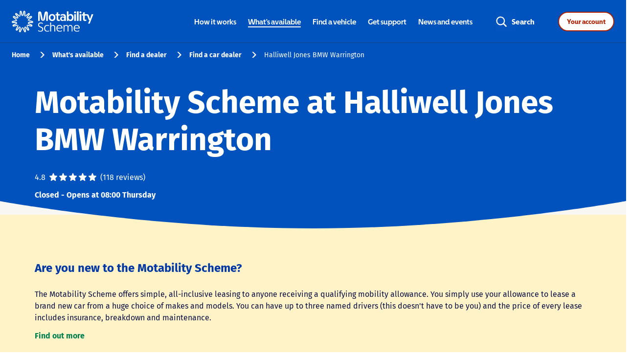

--- FILE ---
content_type: text/html; charset=utf-8
request_url: https://findadealer.motability.co.uk/cars/north-west/warrington/winwick-road-15325
body_size: 46568
content:
<!doctype html><html lang="en-GB"><head><link rel="stylesheet" type="text/css" href="https://www.motability.co.uk/-/media/themes/motability/shared/main/standalone-nav-styles/standalone-nav-min.css"><script src="https://static.cloud.coveo.com/searchui/v2.10097/js/CoveoJsSearch.Lazy.min.js"></script><script src="https://static.cloud.coveo.com/searchui/v2.10097/0/js/cultures/en.js"></script><meta http-equiv="Content-Type" content="text/html; charset=utf-8"/><meta http-equiv="X-UA-Compatible" content="IE=edge"><link rel="dns-prefetch" href="//www.yext-pixel.com"><link rel="dns-prefetch" href="//a.cdnmktg.com"><link rel="dns-prefetch" href="//a.mktgcdn.com"><link rel="dns-prefetch" href="//dynl.mktgcdn.com"><link rel="dns-prefetch" href="//dynm.mktgcdn.com"><link rel="dns-prefetch" href="//www.google-analytics.com"><meta name="viewport" content="width=device-width, initial-scale=1, maximum-scale=5"><meta name="format-detection" content="telephone=no"><meta name="description" content="Motability Scheme at Halliwell Jones BMW Warrington - Motability Scheme dealer in Warrington, North West. Speak to a specialist. Arrange a test drive. Order your car. Support with servicing, maintenance and MOTs."><meta name="keywords" content="Motability Scheme, Car leasing"><meta property="og:title" content="Motability Scheme at Halliwell Jones BMW Warrington - Motability Scheme Car dealer"><meta property="og:description" content="Motability Scheme at Halliwell Jones BMW Warrington - Motability Scheme dealer in Warrington, North West. Speak to a specialist. Arrange a test drive. Order your car. Support with servicing, maintenance and MOTs."><meta property="og:image" content="https://dynl.mktgcdn.com/p/BioSNuAMcUSIx8Q7AFiIJvKuSFDZdJhb0JPVWsjO4EU/150x150.png"><meta property="og:type" content="website"><meta property="og:url" content="https://findadealer.motability.co.uk/cars/north-west/warrington/winwick-road-15325"><meta name="twitter:card" content="summary"><link rel="canonical" href="https://findadealer.motability.co.uk/cars/north-west/warrington/winwick-road-15325" /><title>Motability Scheme at Halliwell Jones BMW Warrington - Motability Scheme Car dealer</title><link rel="shortcut icon" href="../../../permanent-b0b701/assets/images/favicon.8eb6ef37.ico"><script>window.Yext = (function(Yext){Yext["BaseUrl"] = "../../../"; return Yext;})(window.Yext || {});</script><script>window.Yext = (function(Yext){Yext["locale"] = "en_GB"; return Yext;})(window.Yext || {});</script><script>window.Yext = (function(Yext){Yext["SiteInternalHostName"] = "findadealer.motability.co.uk"; return Yext;})(window.Yext || {});</script><script id="monitoring-data" type="text/data">{"isStaging":false,"siteDomain":"findadealer.motability.co.uk","siteId":2639,"soyTemplateName":"locationEntity.layout"}</script><meta name="geo.position" content="53.4013354;-2.5934651"><meta name="geo.placename" content="Warrington,"><meta name="geo.region" content="United Kingdom-"><style id="styles-2867770e-css">.slick-slider{-webkit-box-sizing:border-box;box-sizing:border-box;-webkit-touch-callout:none;-webkit-user-select:none;-moz-user-select:none;-ms-user-select:none;user-select:none;-ms-touch-action:pan-y;touch-action:pan-y;-webkit-tap-highlight-color:transparent}.slick-list,.slick-slider{position:relative;display:block}.slick-list{overflow:hidden;margin:0;padding:0}.slick-list:focus{outline:none}.slick-list.dragging{cursor:pointer;cursor:hand}.slick-slider .slick-list,.slick-slider .slick-track{-webkit-transform:translateZ(0);transform:translateZ(0)}.slick-track{position:relative;left:0;top:0;display:block;margin-left:auto;margin-right:auto}.slick-track:after,.slick-track:before{content:"";display:table}.slick-track:after{clear:both}.slick-loading .slick-track{visibility:hidden}.slick-slide{float:left;height:100%;min-height:.0625rem;display:none}[dir=rtl] .slick-slide{float:right}.slick-slide img{display:block}.slick-slide.slick-loading img{display:none}.slick-slide.dragging img{pointer-events:none}.slick-initialized .slick-slide{display:block}.slick-loading .slick-slide{visibility:hidden}.slick-vertical .slick-slide{display:block;height:auto;border:.0625rem solid transparent}.slick-arrow.slick-hidden{display:none}.slick-loading .slick-list{background:#fff url(../../../permanent-b0b701/assets/vendor/ajax-loader.c5cd7f53.gif) 50% no-repeat}@font-face{font-family:slick;src:url(../../../permanent-b0b701/assets/vendor/slick.ced611da.eot);src:url(../../../permanent-b0b701/assets/vendor/slick.ced611da.eot) format("embedded-opentype"),url(../../../permanent-b0b701/assets/vendor/slick.b7c9e1e4.woff) format("woff"),url(../../../permanent-b0b701/assets/vendor/slick.d41f55a7.ttf) format("truetype"),url(../../../permanent-b0b701/assets/vendor/slick.f97e3bbf.svg) format("svg");font-weight:400;font-style:normal}.slick-next,.slick-prev{position:absolute;display:block;height:1.25rem;width:1.25rem;line-height:NaN;font-size:0;cursor:pointer;top:50%;-webkit-transform:translateY(-50%);transform:translateY(-50%);padding:0;border:none}.slick-next,.slick-next:focus,.slick-next:hover,.slick-prev,.slick-prev:focus,.slick-prev:hover{background:transparent;color:transparent;outline:none}.slick-next:focus:before,.slick-next:hover:before,.slick-prev:focus:before,.slick-prev:hover:before{opacity:1}.slick-next.slick-disabled:before,.slick-prev.slick-disabled:before{opacity:.25}.slick-next:before,.slick-prev:before{font-family:slick;font-size:1.25rem;line-height:1;color:#fff;opacity:.75;-webkit-font-smoothing:antialiased;-moz-osx-font-smoothing:grayscale}.slick-prev{left:-1.5625rem}[dir=rtl] .slick-prev{left:auto;right:-1.5625rem}.slick-prev:before{content:"\2190"}[dir=rtl] .slick-prev:before{content:"\2192"}.slick-next{right:-1.5625rem}[dir=rtl] .slick-next{left:-1.5625rem;right:auto}.slick-next:before{content:"\2192"}[dir=rtl] .slick-next:before{content:"\2190"}.slick-dotted.slick-slider{margin-bottom:1.875rem}.slick-dots{position:absolute;bottom:-1.5625rem;list-style:none;display:block;text-align:center;padding:0;margin:0;width:100%}.slick-dots li{position:relative;display:inline-block;margin:0 .3125rem;padding:0}.slick-dots li,.slick-dots li button{height:1.25rem;width:1.25rem;cursor:pointer}.slick-dots li button{border:0;background:transparent;display:block;outline:none;line-height:NaN;font-size:0;color:transparent;padding:.3125rem}.slick-dots li button:focus,.slick-dots li button:hover{outline:none}.slick-dots li button:focus:before,.slick-dots li button:hover:before{opacity:1}.slick-dots li button:before{position:absolute;top:0;left:0;content:"\2022";width:1.25rem;height:1.25rem;font-family:slick;font-size:.375rem;line-height:3.33;text-align:center;color:#000;opacity:.25;-webkit-font-smoothing:antialiased;-moz-osx-font-smoothing:grayscale}.slick-dots li.slick-active button:before{color:#000;opacity:.75}@font-face{font-family:Fira Sans;font-style:normal;font-weight:400;src:url(../../../permanent-b0b701/assets/vendor/fira-sans-v10-latin-regular.9720cc0c.eot);src:local("Fira Sans Regular"),local("FiraSans-Regular"),url(../../../permanent-b0b701/assets/vendor/fira-sans-v10-latin-regular.9720cc0c.eot) format("embedded-opentype"),url(../../../permanent-b0b701/assets/vendor/fira-sans-v10-latin-regular.78773521.woff2) format("woff2"),url(../../../permanent-b0b701/assets/vendor/fira-sans-v10-latin-regular.baa3b51e.woff) format("woff"),url(../../../permanent-b0b701/assets/vendor/fira-sans-v10-latin-regular.ff33952a.ttf) format("truetype"),url(../../../permanent-b0b701/assets/vendor/fira-sans-v10-latin-regular.7307389c.svg) format("svg")}@font-face{font-family:Fira Sans;font-style:normal;font-weight:500;src:url(../../../permanent-b0b701/assets/vendor/fira-sans-v10-latin-500.8f3299e3.eot);src:local("Fira Sans Medium"),local("FiraSans-Medium"),url(../../../permanent-b0b701/assets/vendor/fira-sans-v10-latin-500.8f3299e3.eot) format("embedded-opentype"),url(../../../permanent-b0b701/assets/vendor/fira-sans-v10-latin-500.d8bc03a6.woff2) format("woff2"),url(../../../permanent-b0b701/assets/vendor/fira-sans-v10-latin-500.6f0d36c5.woff) format("woff"),url(../../../permanent-b0b701/assets/vendor/fira-sans-v10-latin-500.89689602.ttf) format("truetype"),url(../../../permanent-b0b701/assets/vendor/fira-sans-v10-latin-500.92a77f0e.svg) format("svg")}@font-face{font-family:Fira Sans;font-style:normal;font-weight:700;src:url(../../../permanent-b0b701/assets/vendor/fira-sans-v10-latin-700.832c9942.eot);src:local("Fira Sans Bold"),local("FiraSans-Bold"),url(../../../permanent-b0b701/assets/vendor/fira-sans-v10-latin-700.832c9942.eot) format("embedded-opentype"),url(../../../permanent-b0b701/assets/vendor/fira-sans-v10-latin-700.2ecb426f.woff2) format("woff2"),url(../../../permanent-b0b701/assets/vendor/fira-sans-v10-latin-700.4d2dfa0d.woff) format("woff"),url(../../../permanent-b0b701/assets/vendor/fira-sans-v10-latin-700.603e6faf.ttf) format("truetype"),url(../../../permanent-b0b701/assets/vendor/fira-sans-v10-latin-700.e7cac841.svg) format("svg")}a,abbr,acronym,address,applet,article,aside,audio,b,big,blockquote,body,button,canvas,caption,center,cite,code,dd,del,details,dfn,div,dl,dt,em,embed,fieldset,figcaption,figure,footer,form,h1,h2,h3,h4,h5,h6,header,hgroup,html,i,iframe,img,input,ins,kbd,label,legend,li,mark,menu,nav,object,ol,output,p,pre,q,ruby,s,samp,section,small,span,strike,strong,sub,summary,sup,table,tbody,td,tfoot,th,thead,time,tr,tt,u,ul,var,video{border:0;border-radius:0;color:inherit;font:inherit;font-size:100%;margin:0;padding:0;vertical-align:baseline;text-decoration:none}article,aside,details,figcaption,figure,footer,header,hgroup,menu,nav,section{display:block}body{line-height:normal;font-family:Fira Sans,Helvetica,Arial,sans-serif;font-weight:400;display:-webkit-box;display:-ms-flexbox;display:flex;-webkit-box-orient:vertical;-webkit-box-direction:normal;-ms-flex-direction:column;flex-direction:column;width:100%;min-height:100%;-webkit-box-flex:1;-ms-flex-positive:1;flex-grow:1}ol,ul{list-style:none}blockquote,q{quotes:none}blockquote:after,blockquote:before,q:after,q:before{content:"";content:none}table{border-collapse:collapse;border-spacing:0}*,:after,:before{-webkit-box-sizing:border-box;box-sizing:border-box}*{word-wrap:break-word;overflow-wrap:break-word}html{-webkit-text-size-adjust:100%;min-height:100%;display:-webkit-box;display:-ms-flexbox;display:flex}img,svg{max-width:100%;max-height:100%}button,textarea{-webkit-appearance:none;-moz-appearance:none;appearance:none}abbr,abbr[title]{text-decoration:none;border-bottom:none}button{background:none;cursor:pointer}.Link--body{text-decoration:none;color:#00804f}.Link--body:focus{padding:.5rem;border-radius:3rem}.Link--body:hover{text-decoration:underline;cursor:pointer}.Text{font-family:Fira Sans,Helvetica,Arial,sans-serif;font-weight:400;color:#091144;font-size:1rem;line-height:1.5}.Teaser{background-color:#fff;-webkit-box-shadow:0 .25rem .9375rem 0 rgba(0,0,0,.1);box-shadow:0 .25rem .9375rem 0 rgba(0,0,0,.1);padding:1.5625rem 1rem;position:relative;height:100%;display:-webkit-box;display:-ms-flexbox;display:flex;-webkit-box-orient:vertical;-webkit-box-direction:normal;-ms-flex-direction:column;flex-direction:column;border-radius:.375rem}.Teaser-title{padding-bottom:.75rem;margin-bottom:0;-webkit-box-ordinal-group:1;-ms-flex-order:0;order:0}.Teaser-title .LocationName-geo{display:none}.Teaser-titleLink{text-decoration:none;color:#0152bd;font-size:1.25rem;line-height:1.4;font-family:Fira Sans,Helvetica,Arial,sans-serif;color:#00804f;display:inline-block;font-weight:700}.Teaser-titleLink:focus{padding:.5rem;border-radius:3rem}.Teaser-titleLink:hover{text-decoration:underline;cursor:pointer}@media (min-width:48rem){.Teaser-titleLink{font-size:1.5rem;line-height:1.42}}.Teaser-miles{position:absolute;top:1.5625rem;right:1rem}.Teaser-viewMore{display:none}.Teaser-address,.Teaser-open,.Teaser-phone{padding-bottom:.75rem}.Teaser .c-address{display:inline;margin-bottom:0}.Teaser .c-AddressRow{display:inline}.Teaser-phone{-webkit-box-flex:1;-ms-flex-positive:1;flex-grow:1;-webkit-box-ordinal-group:5;-ms-flex-order:4;order:4}.Teaser-phone .Phone-display{display:none}.Teaser-phone .Phone-link{text-decoration:none;font-family:Fira Sans,Helvetica,Arial,sans-serif;font-weight:400;color:#091144;font-size:1rem;line-height:1.5;font-weight:700;color:#00804f}.Teaser-phone .Phone-link:focus{padding:.5rem;border-radius:3rem}.Teaser-phone .Phone-link:hover{text-decoration:underline;cursor:pointer}.Teaser-phone .Phone-link:before{background-image:url(../../../permanent-b0b701/assets/images/icon-phone-green.3b57037e.svg);background-size:cover;background-position:50%;background-repeat:no-repeat;content:"";width:16PX;height:15PX;display:inline-block;margin-right:.5rem;position:relative;top:.1875rem}.Teaser-phone .Phone-label,.Teaser-phone .Phone-linkWrapper,.Teaser-phone .Phone-numberWrapper{display:inline-block}.Teaser-reviewsSummary .icon{height:1.125rem;width:1.125rem}.Teaser-services{display:none}.Teaser-linksRow{padding-top:.75rem;border-top:.0625rem solid #f2f2f2;margin-top:auto;-webkit-box-ordinal-group:6;-ms-flex-order:5;order:5}.Teaser-links{position:relative}.Teaser-link.Teaser-directions{display:none}.Teaser-link.Teaser-cta{display:block}.Teaser-ctaLink{font-family:Fira Sans,Helvetica,Arial,sans-serif;font-weight:400;color:#091144;font-size:1rem;line-height:1.5;font-weight:700;padding:.25rem .25rem .25rem 0;display:block;text-align:right;color:#00804f}.Teaser--locator .Teaser-title{-webkit-box-ordinal-group:0;-ms-flex-order:-1;order:-1;font-size:1.125rem;font-weight:700;color:#00804f}.Teaser--locator .Teaser-open{-webkit-box-ordinal-group:4;-ms-flex-order:3;order:3}.Teaser--nearby .Teaser-title{-webkit-box-ordinal-group:0;-ms-flex-order:-1;order:-1}.Teaser--nearby .Teaser-reviewsSummary{margin-bottom:1rem}.Teaser--nearby .Teaser-reviewsSummary .c-ReviewStars{margin-right:0}.Teaser--nearby .Teaser-open{-webkit-box-ordinal-group:2;-ms-flex-order:1;order:1}.Teaser--nearby .Teaser-ctaLink{float:right}.Teaser--nearby .Teaser-ctaLink :after{background-image:url(../../../permanent-b0b701/assets/images/icon-newtab-green.7facc9df.svg);background-size:"contain";background-position:50%;background-repeat:no-repeat;content:"";margin-left:.5rem;padding-left:.8125rem}.Teaser--locatorWavs{display:-webkit-box;display:-ms-flexbox;display:flex;-webkit-box-orient:horizontal;-webkit-box-direction:normal;-ms-flex-direction:row;flex-direction:row;border:none;padding:1.5625rem}@media (max-width:47.9375rem){.Teaser--locatorWavs{-webkit-box-orient:vertical;-webkit-box-direction:normal;-ms-flex-direction:column;flex-direction:column}}.Teaser--locatorWavs .Teaser-left,.Teaser--locatorWavs .Teaser-right{max-width:50%;width:100%}@media (max-width:47.9375rem){.Teaser--locatorWavs .Teaser-left,.Teaser--locatorWavs .Teaser-right{max-width:100%}}.Teaser--locatorWavs .Teaser-right{display:-webkit-box;display:-ms-flexbox;display:flex;-webkit-box-orient:vertical;-webkit-box-direction:normal;-ms-flex-direction:column;flex-direction:column;-webkit-box-pack:justify;-ms-flex-pack:justify;justify-content:space-between;text-align:right;-webkit-box-align:end;-ms-flex-align:end;align-items:flex-end}@media (max-width:47.9375rem){.Teaser--locatorWavs .Teaser-right{text-align:left}}.Teaser--locatorWavs .Teaser-titleLink{font-family:Fira Sans,Helvetica,Arial,sans-serif;font-weight:700;color:#0152bd;font-size:1.125rem;line-height:1.28}.Teaser--locatorWavs .Teaser-info{border-left:.125rem solid #999;padding-left:1.5625rem;margin-bottom:1.5625rem;margin-top:.5625rem}.Teaser--locatorWavs .Teaser-address,.Teaser--locatorWavs .Teaser-open{font-family:Fira Sans,Helvetica,Arial,sans-serif;font-weight:400;color:#091144;font-size:1rem;line-height:1.5}.Teaser--locatorWavs .Teaser-open{padding-bottom:1.5625rem}@media (max-width:47.9375rem){.Teaser--locatorWavs .Teaser-open{padding-bottom:.5625rem}}@media (max-width:47.9375rem){.Teaser--locatorWavs .Teaser-phone{margin-top:1.125rem}}.Teaser--locatorWavs .Teaser-phone .Phone-link:before{background-image:url(../../../permanent-b0b701/assets/images/icon-phone-green.3b57037e.svg);background-size:cover;background-position:50%;background-repeat:no-repeat;content:"";width:16PX;height:15PX;display:inline-block;margin-right:.5rem;position:relative;top:.1875rem}.Teaser--locatorWavs .Teaser-listItem{font-family:Fira Sans,Helvetica,Arial,sans-serif;font-weight:400;color:#091144;font-size:.875rem;line-height:1.5;margin-top:.5625rem;line-height:1.36}@media (max-width:47.9375rem){.Teaser--locatorWavs .Teaser-listItem{margin-top:.1875rem;line-height:1.1875rem}}.Teaser--locatorWavs .Teaser-listGroup{width:100%}.Teaser--locatorWavs .Teaser-listGroup:first-child{border-right:.0625rem solid #b8b8b8}@media (min-width:48rem) and (max-width:61.9375rem){.Teaser--locatorWavs .Teaser-listGroup:first-child{padding-right:.75rem}}@media (max-width:47.9375rem){.Teaser--locatorWavs .Teaser-listGroup:first-child{border-right:none;border-bottom:.0625rem solid #b8b8b8;padding-bottom:.5625rem}}.Teaser--locatorWavs .Teaser-listGroup:last-child{margin-left:2.5rem}@media (max-width:47.9375rem){.Teaser--locatorWavs .Teaser-listGroup:last-child{margin:.5625rem 0 0}}.Teaser--locatorWavs .Teaser-listGroup--onlyOne:first-child{margin:0;border:none}@media (max-width:47.9375rem){.Teaser--locatorWavs .Teaser-listGroup--onlyOne:first-child{padding:0;border:none}}.Teaser--locatorWavs .Teaser-listGroup--title{font-family:Fira Sans,Helvetica,Arial,sans-serif;font-weight:400;color:#091144;font-size:1.125rem;line-height:1.5;color:#00804f;line-height:1.06}@media (max-width:47.9375rem){.Teaser--locatorWavs .Teaser-listGroup--title{margin-bottom:.375rem;line-height:1.1875rem}}.Teaser--locatorWavs .Teaser-viewMore{text-decoration:underline;font-size:.9375rem;font-family:Fira Sans,Helvetica,Arial,sans-serif;font-weight:700;color:#00804f;display:inline-block;text-decoration:none;font-size:15px;line-height:1.47;display:block}.Teaser--locatorWavs .Teaser-viewMore:hover{text-decoration:none}@media (min-width:48rem){.Teaser--locatorWavs .Teaser-viewMore{font-size:1.125rem;line-height:1.39}}.Teaser--locatorWavs .Teaser-viewMore:focus{padding:.5rem;border-radius:3rem}.Teaser--locatorWavs .Teaser-viewMore:hover{text-decoration:underline;cursor:pointer}@media (min-width:48rem){.Teaser--locatorWavs .Teaser-viewMore{font-size:1rem;line-height:1.5}}.ResultList{background:#f8f7f3;padding-left:1rem;padding-right:1rem}@media (min-width:62rem){.ResultList{padding-left:0;padding-right:.625rem}}.ResultList-item{border-radius:.375rem;position:relative;overflow:hidden;margin-bottom:1.5625rem}@media (min-width:48rem){.ResultList-item:last-child{margin-bottom:8.1875rem}}.ResultList-item:before{content:"";z-index:1;position:absolute;top:0;left:0;height:100%;width:.5rem;background-color:#87d0b4}@media (min-width:48rem){.ResultList-item--wavs:last-child{margin-bottom:0}}.ResultList-item--wavs{background-color:#f8f7f3;border-bottom:none}.ResultList-item.is-hovered,.ResultList-item:hover{-webkit-box-shadow:0 .0625rem 1.5rem 0 rgba(0,0,0,.2);box-shadow:0 .0625rem 1.5rem 0 rgba(0,0,0,.2);z-index:9;position:relative;border-top:.0625rem solid #fff;border-bottom:none}.ResultList-item.is-hovered:not(:first-child),.ResultList-item:hover:not(:first-child){top:-.0625rem}.ResultList-item.is-hovered:first-child,.ResultList-item:hover:first-child{border-bottom:.0625rem solid #fff}.ResultList-item.is-hovered:before,.ResultList-item:hover:before{background-color:#00804f}.ResultList-item.is-selected:before{background-color:#183c94}@media (min-width:48rem){.ResultList-item--awarded:before{content:"";z-index:1;position:absolute;top:0;left:0;height:100%;width:.5rem;background-color:#cef2e9}}.ResultList--wavs{background:#f8f7f3}.ResultList--wavs .ResultList-item{margin:1.5625rem}@media (max-width:47.9375rem){.ResultList--wavs .ResultList-item{margin:1.5625rem .9375rem;-webkit-box-shadow:0 .25rem .9375rem 0 rgba(0,0,0,.1);box-shadow:0 .25rem .9375rem 0 rgba(0,0,0,.1)}}.BrandTooltip{position:absolute;top:calc(100% + .625rem);left:50%;-webkit-transform:translateX(-50%);transform:translateX(-50%);z-index:10;border:.0625rem solid #a8a4f0;border-radius:.25rem;padding:.0625rem .25rem;display:none;background-color:#fff}.BrandTooltip:after,.BrandTooltip:before{content:"";position:absolute;top:-.55rem;left:50%;width:1rem;height:1rem}.BrandTooltip:before{border:.0625rem solid #a8a4f0;-webkit-transform:translateX(-50%) rotate(45deg) skew(-1deg,-1deg);transform:translateX(-50%) rotate(45deg) skew(-1deg,-1deg);z-index:1}.BrandTooltip:after{background-color:#fff;-webkit-transform:translateX(-50%) translateY(.125rem) rotate(45deg) skew(-1deg,-1deg);transform:translateX(-50%) translateY(.125rem) rotate(45deg) skew(-1deg,-1deg);z-index:5}.BrandTooltip-contents{font-family:Fira Sans,Helvetica,Arial,sans-serif;font-weight:400;color:#091144;font-size:.75rem;line-height:1.5;white-space:nowrap;pointer-events:none;position:relative;padding:.0625rem 0;z-index:10;background-color:#fff}.BrandTooltip-i{vertical-align:text-bottom;height:.9375rem;width:.9375rem}.Reviews{margin-left:auto;margin-right:auto;width:100%;padding:15.625rem 1rem 2rem;margin-top:-15.625rem}@media (min-width:48rem){.Reviews{width:48rem;padding-left:1rem;padding-right:1rem}}@media (min-width:62rem){.Reviews{width:62rem;padding-left:1rem;padding-right:1rem}}@media (min-width:75rem){.Reviews{width:73.125rem;padding-left:1rem;padding-right:1rem}}@media (min-width:62rem){.Reviews{padding-top:12.5rem;margin-top:-11.25rem}}.Reviews .c-Reviews-title{font-family:Fira Sans,Helvetica,Arial,sans-serif;font-weight:700;color:#0152bd;font-size:1.5rem;line-height:1.42;text-align:center}@media (min-width:48rem){.Reviews .c-Reviews-title{font-size:2rem;line-height:1.75}}@media (max-width:61.9375rem){.Reviews .c-Reviews-paging{display:none}}.Reviews .c-ReviewsSummary{display:none}.Reviews .c-Review{padding:1.5rem}.Reviews .c-Reviews-mobilePaging{display:-webkit-box;display:-ms-flexbox;display:flex;-webkit-box-pack:center;-ms-flex-pack:center;justify-content:center;-webkit-box-align:center;-ms-flex-align:center;align-items:center}@media (min-width:48rem){.Reviews .c-Reviews-mobilePaging{display:none}}.Reviews .c-ReviewsMobilePaging-firstButton,.Reviews .c-ReviewsMobilePaging-lastButton{font-size:1rem;font-weight:700;color:#00804f}.Reviews .c-ReviewsMobilePaging-firstButton{margin-right:2.5rem}.Reviews .c-ReviewsMobilePaging-lastButton{margin-left:2.5rem}.Reviews .c-ReviewsMobilePaging-firstButton--disabled,.Reviews .c-ReviewsMobilePaging-lastButton--disabled{opacity:.5}.Reviews .c-ReviewsMobilePaging-mobileNavDots{width:6rem;-ms-flex-negative:0;flex-shrink:0;overflow:hidden;position:relative}.Reviews .c-ReviewsMobilePaging-mobileNavDotsTrack{display:-webkit-box;display:-ms-flexbox;display:flex;-webkit-box-align:center;-ms-flex-align:center;align-items:center;height:1.75rem;position:relative;z-index:1}.Reviews .c-ReviewsMobilePaging-mobileNavDotsTrack--animated{-webkit-transition:-webkit-transform .5s ease-in-out;transition:-webkit-transform .5s ease-in-out;transition:transform .5s ease-in-out;transition:transform .5s ease-in-out,-webkit-transform .5s ease-in-out}.Reviews .c-ReviewsMobilePaging-mobileNavDot{height:1rem;width:1rem;border-radius:50%;background-color:#eee;-ms-flex-negative:0;flex-shrink:0;margin-right:1.5rem}.Reviews .c-ReviewsMobilePaging-mobileNavDotCenter{font-size:1rem;font-weight:700;color:#fff;height:1.75rem;width:1.75rem;border-radius:50%;line-height:1.75;text-align:center;background-color:#00804f;left:calc(50% - .875rem);position:absolute;z-index:2}.Reviews .c-ReviewsMobilePaging-nextArrow,.Reviews .c-ReviewsMobilePaging-previousArrow{height:1rem;width:1rem;border-top:.1875rem solid #00804f;border-left:.1875rem solid #00804f}.Reviews .c-ReviewsMobilePaging-previousArrow{-webkit-transform:rotate(-45deg);transform:rotate(-45deg);margin-right:1.5rem}.Reviews .c-ReviewsMobilePaging-nextArrow{-webkit-transform:rotate(135deg);transform:rotate(135deg);margin-left:1.5rem}.Reviews .c-Reviews-list{margin-top:2rem;overflow:visible}@media (max-width:61.9375rem){.Reviews .c-Reviews-list{margin-top:.5rem}}@media (min-width:48rem){.Reviews .c-Review-comment{margin-left:21rem;padding-left:4.5625rem;padding-top:1rem;width:calc(100% - 21rem);border-left:.0625rem solid #9b9b9b}}@media (max-width:47.9375rem){.Reviews .c-Review-comment{width:100%;border-top:.0625rem solid #f2f2f2;border-left:none;padding-top:1.125rem;padding-left:0;margin-left:0;margin-top:1.125rem}}.Reviews .c-ReviewComment-title{font-family:Fira Sans,Helvetica,Arial,sans-serif;font-weight:400;color:#091144;font-size:1.125rem;line-height:1.5;font-weight:700;margin-bottom:1rem;color:#00804f}@media (max-width:47.9375rem){.Reviews .c-ReviewComment-title{font-size:1.25rem}}.Reviews .c-ReviewComment-date{display:none}.Reviews .c-ReviewComment-content{margin-top:1rem}.Reviews .slick-list{-webkit-box-sizing:content-box;box-sizing:content-box}@media (min-width:62rem){.Reviews .slick-list{margin:-2rem 0;padding:2rem 0}}.Reviews .slick-slide{display:-webkit-box;display:-ms-flexbox;display:flex;-webkit-box-orient:vertical;-webkit-box-direction:normal;-ms-flex-direction:column;flex-direction:column;-ms-flex-wrap:nowrap;flex-wrap:nowrap}@media (min-width:48rem){.Reviews .slick-slide{padding-left:.75rem;padding-right:.75rem}}@media (max-width:61.9375rem){.Reviews .slick-slide{padding:1rem}}.Reviews .slick-slide>.c-ReviewsList-itemWrapper{-webkit-box-shadow:0 .25rem .9375rem 0 rgba(0,0,0,.1);box-shadow:0 .25rem .9375rem 0 rgba(0,0,0,.1)}.Reviews .slick-slide>.c-ReviewsList-itemWrapper:not(:first-child){margin-top:2.125rem}.Reviews .c-Review{border:none}.Reviews .c-Review-author{font-family:Fira Sans,Helvetica,Arial,sans-serif;font-weight:400;color:#091144;font-size:1.125rem;line-height:1.5;font-weight:700;margin-bottom:1rem;color:#00804f}@media (max-width:61.9375rem){.Reviews .c-Review-author{font-size:1.25rem}}@media (max-width:47.9375rem){.Reviews .c-Review-date{-webkit-box-ordinal-group:4;-ms-flex-order:3;order:3;padding-bottom:1.125rem;margin-bottom:1.125rem;border-bottom:.0625rem solid #f2f2f2}}@media (max-width:61.9375rem){.Reviews .c-Review-stars{-webkit-box-ordinal-group:3;-ms-flex-order:2;order:2;margin-bottom:.625rem}}@media (min-width:48rem){.Reviews .c-Review-author,.Reviews .c-Review-date{width:21rem}}@media (min-width:62rem){.Reviews .c-Review-content,.Reviews .c-Review-stars{border-left:.0625rem solid #9b9b9b;padding-left:1.5rem}}@media (min-width:48rem){.Reviews .c-Review-content,.Reviews .c-Review-stars{width:calc(100% - 21rem)}}.Reviews .c-ReviewsPaging{display:block}.Reviews .c-ReviewsPage{display:none}.Reviews .c-ReviewsControls{display:-webkit-box;display:-ms-flexbox;display:flex;-webkit-box-pack:justify;-ms-flex-pack:justify;justify-content:space-between;-webkit-box-align:center;-ms-flex-align:center;align-items:center;margin-left:2rem;margin-right:2rem}@media (min-width:48rem){.Reviews .c-ReviewsControls{-webkit-box-pack:center;-ms-flex-pack:center;justify-content:center;-webkit-column-gap:1.3125rem;-moz-column-gap:1.3125rem;column-gap:1.3125rem}}@media (max-width:47.9375rem){.Reviews .c-ReviewsControls-text{display:none}}.Reviews .c-ReviewsControls-arrow{color:#00804f;display:-webkit-box;display:-ms-flexbox;display:flex;-webkit-box-pack:center;-ms-flex-pack:center;justify-content:center;-webkit-box-align:center;-ms-flex-align:center;align-items:center;-webkit-column-gap:.8125rem;-moz-column-gap:.8125rem;column-gap:.8125rem;height:3rem;font-weight:600}.Reviews .c-ReviewsControls-arrow--next{-webkit-box-ordinal-group:4;-ms-flex-order:3;order:3}.Reviews .c-ReviewsControls-arrow--next .c-ReviewsControls-chevron{-webkit-transform:rotate(180deg);transform:rotate(180deg)}.Reviews .c-ReviewsControls-arrow .c-ReviewsControls-chevron--light{display:none}.Reviews .c-ReviewsControls-arrow.slick-disabled{color:#8f8f8f}.Reviews .c-ReviewsControls-arrow.slick-disabled .c-ReviewsControls-chevron--light{display:block}.Reviews .c-ReviewsControls-arrow.slick-disabled .c-ReviewsControls-chevron--green{display:none}.Reviews .c-ReviewsControls .slick-dots{display:-webkit-box;display:-ms-flexbox;display:flex;position:static;width:-webkit-max-content;width:-moz-max-content;width:max-content}.Reviews .c-ReviewsControls .slick-dots,.Reviews .c-ReviewsControls .slick-dots li{-webkit-box-pack:center;-ms-flex-pack:center;justify-content:center;-webkit-box-align:center;-ms-flex-align:center;align-items:center}.Reviews .c-ReviewsControls .slick-dots li{height:2rem;width:2rem;margin:0}@media (min-width:48rem){.Reviews .c-ReviewsControls .slick-dots li{height:3rem;width:3rem}}.Reviews .c-ReviewsControls .slick-dots li.slick-active{border-bottom:.1875rem solid #00804f;margin-bottom:-.1875rem}.Reviews .c-ReviewsControls .slick-dots li.slick-active button{color:#00804f;font-weight:700}.Reviews .c-ReviewsControls .slick-dots li.is-hidden{display:none}.Reviews .c-ReviewsControls .slick-dots button{font-size:1.125rem;line-height:1.5;color:#091144;height:100%;width:100%;padding:0}.Reviews .c-ReviewsControls .slick-dots button:before{display:none}.Reviews .c-ReviewsControls .slick-dots button:hover{color:#00804f;font-weight:700}.Reviews .icon{height:1.25rem;width:1.25rem}@media (max-width:61.9375rem){.Reviews .icon{height:1rem;width:1rem}}.Reviews .icon:not(:last-child){margin-right:.25rem}.ReviewsSummary{color:#555}.ReviewsSummary .c-ReviewsSummary{display:-webkit-box;display:-ms-flexbox;display:flex}.ReviewsSummary .c-ReviewsSummary-count,.ReviewsSummary .c-ReviewsSummary-number{display:-webkit-box;display:-ms-flexbox;display:flex;-webkit-box-align:center;-ms-flex-align:center;align-items:center;margin-top:.125rem}.ReviewsSummary .c-ReviewsSummary-number,.ReviewsSummary .c-ReviewsSummary-stars{margin-right:.5rem}.ReviewsSummary .c-ReviewsSummary-stars .icon:not(:last-child){margin-right:.25rem}.CurvedSection{position:relative;padding:3.5rem 0;margin:-1.75rem 0}.CurvedSection:before{content:"";height:3.5rem;background-size:100% 100%;position:absolute;z-index:3;left:-.0625rem;width:calc(100% + .0625rem);background-image:url("data:image/svg+xml;charset=utf8,%3Csvg viewBox=%270 0 380 15%27 preserveAspectRatio=%27none%27 xmlns=%27http://www.w3.org/2000/svg%27%3E%3Cpath d=%27M.08415.00763v15h380V.00866c-.01646.00302-90.51856 14.90331-189.46939 14.90331C89.41187 14.91197.08415.00764.08415.00764Z%27 fill=%27%23fff%27/%3E%3C/svg%3E");top:0}@media (min-width:48rem) and (max-width:61.9375rem){.CurvedSection:before{height:3rem}}@media (max-width:47.9375rem){.CurvedSection:before{height:2rem}}.CurvedSection:after{content:"";height:3.5rem;background-size:100% 100%;position:absolute;z-index:3;left:-.0625rem;width:calc(100% + .0625rem);background-image:url("data:image/svg+xml;charset=utf8,%3Csvg viewBox=%270 0 1440 56%27 preserveAspectRatio=%27none%27 xmlns=%27http://www.w3.org/2000/svg%27%3E%3Cpath d=%27M0 0H1440C1440 0 1097 56 722 56C338.5 56 0 0 0 0Z%27 fill=%27%23fff%27/%3E%3C/svg%3E");bottom:0}@media (min-width:48rem) and (max-width:61.9375rem){.CurvedSection:after{height:3rem}}@media (max-width:47.9375rem){.CurvedSection:after{height:2rem}}@media (min-width:48rem) and (max-width:61.9375rem){.CurvedSection{padding:3rem 0;margin:-1.5rem 0}}@media (max-width:47.9375rem){.CurvedSection{padding:2rem 0;margin:-1rem 0}}.CurvedSection--tertiary{position:relative;padding:3.5rem 0;margin:-1.75rem 0}.CurvedSection--tertiary:before{content:"";height:3.5rem;background-size:100% 100%;position:absolute;z-index:3;left:-.0625rem;width:calc(100% + .0625rem);background-image:url("data:image/svg+xml;charset=utf8,%3Csvg viewBox=%270 0 380 15%27 preserveAspectRatio=%27none%27 xmlns=%27http://www.w3.org/2000/svg%27%3E%3Cpath d=%27M.08415.00763v15h380V.00866c-.01646.00302-90.51856 14.90331-189.46939 14.90331C89.41187 14.91197.08415.00764.08415.00764Z%27 fill=%27%23f8f7f3%27/%3E%3C/svg%3E");top:0}@media (min-width:48rem) and (max-width:61.9375rem){.CurvedSection--tertiary:before{height:3rem}}@media (max-width:47.9375rem){.CurvedSection--tertiary:before{height:2rem}}.CurvedSection--tertiary:after{content:"";height:3.5rem;background-size:100% 100%;position:absolute;z-index:3;left:-.0625rem;width:calc(100% + .0625rem);background-image:url("data:image/svg+xml;charset=utf8,%3Csvg viewBox=%270 0 1440 56%27 preserveAspectRatio=%27none%27 xmlns=%27http://www.w3.org/2000/svg%27%3E%3Cpath d=%27M0 0H1440C1440 0 1097 56 722 56C338.5 56 0 0 0 0Z%27 fill=%27%23f8f7f3%27/%3E%3C/svg%3E");bottom:0}@media (min-width:48rem) and (max-width:61.9375rem){.CurvedSection--tertiary:after{height:3rem}}@media (max-width:47.9375rem){.CurvedSection--tertiary:after{height:2rem}}@media (min-width:48rem) and (max-width:61.9375rem){.CurvedSection--tertiary{padding:3rem 0;margin:-1.5rem 0}}@media (max-width:47.9375rem){.CurvedSection--tertiary{padding:2rem 0;margin:-1rem 0}}.CurvedSection--yellow{position:relative;padding:3.5rem 0;margin:-1.75rem 0}.CurvedSection--yellow:before{content:"";height:3.5rem;background-size:100% 100%;position:absolute;z-index:3;left:-.0625rem;width:calc(100% + .0625rem);background-image:url("data:image/svg+xml;charset=utf8,%3Csvg viewBox=%270 0 380 15%27 preserveAspectRatio=%27none%27 xmlns=%27http://www.w3.org/2000/svg%27%3E%3Cpath d=%27M.08415.00763v15h380V.00866c-.01646.00302-90.51856 14.90331-189.46939 14.90331C89.41187 14.91197.08415.00764.08415.00764Z%27 fill=%27%23fff3c7%27/%3E%3C/svg%3E");top:0}@media (min-width:48rem) and (max-width:61.9375rem){.CurvedSection--yellow:before{height:3rem}}@media (max-width:47.9375rem){.CurvedSection--yellow:before{height:2rem}}.CurvedSection--yellow:after{content:"";height:3.5rem;background-size:100% 100%;position:absolute;z-index:3;left:-.0625rem;width:calc(100% + .0625rem);background-image:url("data:image/svg+xml;charset=utf8,%3Csvg viewBox=%270 0 1440 56%27 preserveAspectRatio=%27none%27 xmlns=%27http://www.w3.org/2000/svg%27%3E%3Cpath d=%27M0 0H1440C1440 0 1097 56 722 56C338.5 56 0 0 0 0Z%27 fill=%27%23fff3c7%27/%3E%3C/svg%3E");bottom:0}@media (min-width:48rem) and (max-width:61.9375rem){.CurvedSection--yellow:after{height:3rem}}@media (max-width:47.9375rem){.CurvedSection--yellow:after{height:2rem}}@media (min-width:48rem) and (max-width:61.9375rem){.CurvedSection--yellow{padding:3rem 0;margin:-1.5rem 0}}@media (max-width:47.9375rem){.CurvedSection--yellow{padding:2rem 0;margin:-1rem 0}}.CurvedSection--lilac{position:relative;padding:3.5rem 0;margin:-1.75rem 0}.CurvedSection--lilac:before{content:"";height:3.5rem;background-size:100% 100%;position:absolute;z-index:3;left:-.0625rem;width:calc(100% + .0625rem);background-image:url("data:image/svg+xml;charset=utf8,%3Csvg viewBox=%270 0 380 15%27 preserveAspectRatio=%27none%27 xmlns=%27http://www.w3.org/2000/svg%27%3E%3Cpath d=%27M.08415.00763v15h380V.00866c-.01646.00302-90.51856 14.90331-189.46939 14.90331C89.41187 14.91197.08415.00764.08415.00764Z%27 fill=%27%23e9e9f6%27/%3E%3C/svg%3E");top:0}@media (min-width:48rem) and (max-width:61.9375rem){.CurvedSection--lilac:before{height:3rem}}@media (max-width:47.9375rem){.CurvedSection--lilac:before{height:2rem}}.CurvedSection--lilac:after{content:"";height:3.5rem;background-size:100% 100%;position:absolute;z-index:3;left:-.0625rem;width:calc(100% + .0625rem);background-image:url("data:image/svg+xml;charset=utf8,%3Csvg viewBox=%270 0 1440 56%27 preserveAspectRatio=%27none%27 xmlns=%27http://www.w3.org/2000/svg%27%3E%3Cpath d=%27M0 0H1440C1440 0 1097 56 722 56C338.5 56 0 0 0 0Z%27 fill=%27%23e9e9f6%27/%3E%3C/svg%3E");bottom:0}@media (min-width:48rem) and (max-width:61.9375rem){.CurvedSection--lilac:after{height:3rem}}@media (max-width:47.9375rem){.CurvedSection--lilac:after{height:2rem}}@media (min-width:48rem) and (max-width:61.9375rem){.CurvedSection--lilac{padding:3rem 0;margin:-1.5rem 0}}@media (max-width:47.9375rem){.CurvedSection--lilac{padding:2rem 0;margin:-1rem 0}}@media (max-width:47.9375rem){.CurvedSection--hiddenxs{position:relative;padding:3.5rem 0;margin:-1.75rem 0}.CurvedSection--hiddenxs:before{content:"";height:3.5rem;background-size:100% 100%;position:absolute;z-index:3;left:-.0625rem;width:calc(100% + .0625rem);background-image:url("data:image/svg+xml;charset=utf8,%3Csvg viewBox=%270 0 380 15%27 preserveAspectRatio=%27none%27 xmlns=%27http://www.w3.org/2000/svg%27%3E%3Cpath d=%27M.08415.00763v15h380V.00866c-.01646.00302-90.51856 14.90331-189.46939 14.90331C89.41187 14.91197.08415.00764.08415.00764Z%27 fill=%27%23fff%27/%3E%3C/svg%3E");top:0}}@media (max-width:47.9375rem) and (min-width:48rem) and (max-width:61.9375rem){.CurvedSection--hiddenxs:before{height:3rem}}@media (max-width:47.9375rem) and (max-width:47.9375rem){.CurvedSection--hiddenxs:before{height:2rem;height:0}}@media (max-width:47.9375rem){.CurvedSection--hiddenxs:after{content:"";height:3.5rem;background-size:100% 100%;position:absolute;z-index:3;left:-.0625rem;width:calc(100% + .0625rem);background-image:url("data:image/svg+xml;charset=utf8,%3Csvg viewBox=%270 0 1440 56%27 preserveAspectRatio=%27none%27 xmlns=%27http://www.w3.org/2000/svg%27%3E%3Cpath d=%27M0 0H1440C1440 0 1097 56 722 56C338.5 56 0 0 0 0Z%27 fill=%27%23fff%27/%3E%3C/svg%3E");bottom:0}}@media (max-width:47.9375rem) and (min-width:48rem) and (max-width:61.9375rem){.CurvedSection--hiddenxs:after{height:3rem}}@media (max-width:47.9375rem) and (max-width:47.9375rem){.CurvedSection--hiddenxs:after{height:2rem;height:0}}@media (max-width:47.9375rem) and (min-width:48rem) and (max-width:61.9375rem){.CurvedSection--hiddenxs{padding:3rem 0;margin:-1.5rem 0}}@media (max-width:47.9375rem) and (max-width:47.9375rem){.CurvedSection--hiddenxs{padding:0;margin:0}}@media (max-width:47.9375rem){.CurvedSection--card{position:relative;padding:3.5rem 0;margin:-1.75rem 0}.CurvedSection--card:before{content:"";height:3.5rem;background-size:100% 100%;position:absolute;z-index:3;left:-.0625rem;width:calc(100% + .0625rem);background-image:url("data:image/svg+xml;charset=utf8,%3Csvg viewBox=%270 0 380 15%27 preserveAspectRatio=%27none%27 xmlns=%27http://www.w3.org/2000/svg%27%3E%3Cpath d=%27M.08415.00763v15h380V.00866c-.01646.00302-90.51856 14.90331-189.46939 14.90331C89.41187 14.91197.08415.00764.08415.00764Z%27 fill=%27%23fff%27/%3E%3C/svg%3E");top:0}}@media (max-width:47.9375rem) and (min-width:48rem) and (max-width:61.9375rem){.CurvedSection--card:before{height:3rem}}@media (max-width:47.9375rem) and (max-width:47.9375rem){.CurvedSection--card:before{height:2rem}}@media (max-width:47.9375rem){.CurvedSection--card:after{content:"";height:3.5rem;background-size:100% 100%;position:absolute;z-index:3;left:-.0625rem;width:calc(100% + .0625rem);background-image:url("data:image/svg+xml;charset=utf8,%3Csvg viewBox=%270 0 1440 56%27 preserveAspectRatio=%27none%27 xmlns=%27http://www.w3.org/2000/svg%27%3E%3Cpath d=%27M0 0H1440C1440 0 1097 56 722 56C338.5 56 0 0 0 0Z%27 fill=%27%23fff%27/%3E%3C/svg%3E");bottom:0}}@media (max-width:47.9375rem) and (min-width:48rem) and (max-width:61.9375rem){.CurvedSection--card:after{height:3rem}}@media (max-width:47.9375rem) and (max-width:47.9375rem){.CurvedSection--card:after{height:2rem}}@media (max-width:47.9375rem) and (min-width:48rem) and (max-width:61.9375rem){.CurvedSection--card{padding:3rem 0;margin:-1.5rem 0}}@media (max-width:47.9375rem) and (max-width:47.9375rem){.CurvedSection--card{padding:2rem 0;margin:-1rem 0}}.CurvedSection--top{position:relative;padding-top:3.5rem;margin-top:-1.75rem}.CurvedSection--top:before{content:"";height:3.5rem;background-size:100% 100%;position:absolute;z-index:3;left:-.0625rem;width:calc(100% + .0625rem);background-image:url("data:image/svg+xml;charset=utf8,%3Csvg viewBox=%270 0 380 15%27 preserveAspectRatio=%27none%27 xmlns=%27http://www.w3.org/2000/svg%27%3E%3Cpath d=%27M.08415.00763v15h380V.00866c-.01646.00302-90.51856 14.90331-189.46939 14.90331C89.41187 14.91197.08415.00764.08415.00764Z%27 fill=%27%23fff%27/%3E%3C/svg%3E");top:0}@media (min-width:48rem) and (max-width:61.9375rem){.CurvedSection--top:before{height:3rem}}@media (max-width:47.9375rem){.CurvedSection--top:before{height:2rem}}@media (min-width:48rem) and (max-width:61.9375rem){.CurvedSection--top{padding-top:3rem;margin-top:-1.5rem}}@media (max-width:47.9375rem){.CurvedSection--top{padding-top:2rem;margin-top:-1rem}}.CurvedSection--topTertiary{position:relative;padding-top:3.5rem;margin-top:-1.75rem}.CurvedSection--topTertiary:before{content:"";height:3.5rem;background-size:100% 100%;position:absolute;z-index:3;left:-.0625rem;width:calc(100% + .0625rem);background-image:url("data:image/svg+xml;charset=utf8,%3Csvg viewBox=%270 0 380 15%27 preserveAspectRatio=%27none%27 xmlns=%27http://www.w3.org/2000/svg%27%3E%3Cpath d=%27M.08415.00763v15h380V.00866c-.01646.00302-90.51856 14.90331-189.46939 14.90331C89.41187 14.91197.08415.00764.08415.00764Z%27 fill=%27%23f8f7f3%27/%3E%3C/svg%3E");top:0}@media (min-width:48rem) and (max-width:61.9375rem){.CurvedSection--topTertiary:before{height:3rem}}@media (max-width:47.9375rem){.CurvedSection--topTertiary:before{height:2rem}}@media (min-width:48rem) and (max-width:61.9375rem){.CurvedSection--topTertiary{padding-top:3rem;margin-top:-1.5rem}}@media (max-width:47.9375rem){.CurvedSection--topTertiary{padding-top:2rem;margin-top:-1rem}}.CurvedSection--topYellow{position:relative;padding-top:3.5rem;margin-top:-1.75rem}.CurvedSection--topYellow:before{content:"";height:3.5rem;background-size:100% 100%;position:absolute;z-index:3;left:-.0625rem;width:calc(100% + .0625rem);background-image:url("data:image/svg+xml;charset=utf8,%3Csvg viewBox=%270 0 380 15%27 preserveAspectRatio=%27none%27 xmlns=%27http://www.w3.org/2000/svg%27%3E%3Cpath d=%27M.08415.00763v15h380V.00866c-.01646.00302-90.51856 14.90331-189.46939 14.90331C89.41187 14.91197.08415.00764.08415.00764Z%27 fill=%27%23fff3c7%27/%3E%3C/svg%3E");top:0}@media (min-width:48rem) and (max-width:61.9375rem){.CurvedSection--topYellow:before{height:3rem}}@media (max-width:47.9375rem){.CurvedSection--topYellow:before{height:2rem}}@media (min-width:48rem) and (max-width:61.9375rem){.CurvedSection--topYellow{padding-top:3rem;margin-top:-1.5rem}}@media (max-width:47.9375rem){.CurvedSection--topYellow{padding-top:2rem;margin-top:-1rem}}.CurvedSection--bottom{position:relative;padding-bottom:3.5rem;margin-bottom:-1.75rem}.CurvedSection--bottom:after{content:"";height:3.5rem;background-size:100% 100%;position:absolute;z-index:3;left:-.0625rem;width:calc(100% + .0625rem);background-image:url("data:image/svg+xml;charset=utf8,%3Csvg viewBox=%270 0 1440 56%27 preserveAspectRatio=%27none%27 xmlns=%27http://www.w3.org/2000/svg%27%3E%3Cpath d=%27M0 0H1440C1440 0 1097 56 722 56C338.5 56 0 0 0 0Z%27 fill=%27%23fff%27/%3E%3C/svg%3E");bottom:0}@media (min-width:48rem) and (max-width:61.9375rem){.CurvedSection--bottom:after{height:3rem}}@media (max-width:47.9375rem){.CurvedSection--bottom:after{height:2rem}}@media (min-width:48rem) and (max-width:61.9375rem){.CurvedSection--bottom{padding-bottom:3rem;margin-bottom:-1.5rem}}@media (max-width:47.9375rem){.CurvedSection--bottom{padding-bottom:2rem;margin-bottom:-1rem}}.CurvedSection--bottomPrimary{position:relative;padding-bottom:3.5rem;margin-bottom:-1.75rem}.CurvedSection--bottomPrimary:after{content:"";height:3.5rem;background-size:100% 100%;position:absolute;z-index:3;left:-.0625rem;width:calc(100% + .0625rem);background-image:url("data:image/svg+xml;charset=utf8,%3Csvg viewBox=%270 0 1440 56%27 preserveAspectRatio=%27none%27 xmlns=%27http://www.w3.org/2000/svg%27%3E%3Cpath d=%27M0 0H1440C1440 0 1097 56 722 56C338.5 56 0 0 0 0Z%27 fill=%27%230152bd%27/%3E%3C/svg%3E");bottom:0}@media (min-width:48rem) and (max-width:61.9375rem){.CurvedSection--bottomPrimary:after{height:3rem}}@media (max-width:47.9375rem){.CurvedSection--bottomPrimary:after{height:2rem}}@media (min-width:48rem) and (max-width:61.9375rem){.CurvedSection--bottomPrimary{padding-bottom:3rem;margin-bottom:-1.5rem}}@media (max-width:47.9375rem){.CurvedSection--bottomPrimary{padding-bottom:2rem;margin-bottom:-1rem}}.CurvedSection--bottomTertiary{position:relative;padding-bottom:3.5rem;margin-bottom:-1.75rem}.CurvedSection--bottomTertiary:after{content:"";height:3.5rem;background-size:100% 100%;position:absolute;z-index:3;left:-.0625rem;width:calc(100% + .0625rem);background-image:url("data:image/svg+xml;charset=utf8,%3Csvg viewBox=%270 0 1440 56%27 preserveAspectRatio=%27none%27 xmlns=%27http://www.w3.org/2000/svg%27%3E%3Cpath d=%27M0 0H1440C1440 0 1097 56 722 56C338.5 56 0 0 0 0Z%27 fill=%27%23f8f7f3%27/%3E%3C/svg%3E");bottom:0}@media (min-width:48rem) and (max-width:61.9375rem){.CurvedSection--bottomTertiary:after{height:3rem}}@media (max-width:47.9375rem){.CurvedSection--bottomTertiary:after{height:2rem}}@media (min-width:48rem) and (max-width:61.9375rem){.CurvedSection--bottomTertiary{padding-bottom:3rem;margin-bottom:-1.5rem}}@media (max-width:47.9375rem){.CurvedSection--bottomTertiary{padding-bottom:2rem;margin-bottom:-1rem}}.Main{display:-webkit-box;display:-ms-flexbox;display:flex;-ms-flex-negative:0;flex-shrink:0;-webkit-box-flex:1;-ms-flex-positive:1;flex-grow:1}.Main--iosLocatorFix{-webkit-box-flex:0;-ms-flex:0 0 auto;flex:0 0 auto}@media (max-width:61.9375rem){.Main--iosLocatorFix{height:calc(100% - 3.5rem)}}@media (min-width:62rem){.Main--iosLocatorFix{max-height:95.5rem}}@media (min-width:62rem){.Main-breadCrumbs{-webkit-box-ordinal-group:-98;-ms-flex-order:-99;order:-99}}.Main-content{margin-bottom:-1.75rem;width:100%;height:100%;-webkit-box-flex:1;-ms-flex-positive:1;flex-grow:1;display:-webkit-box;display:-ms-flexbox;display:flex;-webkit-box-orient:vertical;-webkit-box-direction:normal;-ms-flex-direction:column;flex-direction:column;position:relative}@media (min-width:48rem) and (max-width:61.9375rem){.Main-content{margin-bottom:-1.5rem}}@media (max-width:47.9375rem){.Main-content{margin-bottom:-1rem}}.Footer{-ms-flex-negative:0;flex-shrink:0;-webkit-box-ordinal-group:3;-ms-flex-order:2;order:2;padding-top:2rem}@media (min-width:48rem){.Footer{padding-top:3.5rem}}.Footer--locator{margin-top:0}.NotificationBanner{background-color:#9b9b9b}@media (min-width:48rem){.NotificationBanner.visible-xs{display:none;visibility:hidden}}@media (max-width:47.9375rem){.NotificationBanner.hidden-xs{display:none;visibility:hidden}}.NotificationBanner.is-hidden{display:none}.NotificationBanner-container{margin-left:auto;margin-right:auto;width:100%;display:-webkit-box;display:-ms-flexbox;display:flex;-webkit-box-orient:horizontal;-webkit-box-direction:normal;-ms-flex-direction:row;flex-direction:row;padding:.75rem 1rem;-webkit-box-align:center;-ms-flex-align:center;align-items:center}@media (min-width:48rem){.NotificationBanner-container{width:48rem;padding-left:1rem;padding-right:1rem}}@media (min-width:62rem){.NotificationBanner-container{width:62rem;padding-left:1rem;padding-right:1rem}}@media (min-width:75rem){.NotificationBanner-container{width:73.125rem;padding-left:1rem;padding-right:1rem}}@media (min-width:62rem){.NotificationBanner-container{padding-top:1.25rem;padding-bottom:1.25rem}}.NotificationBanner.Red{background-color:#db3624}.NotificationBanner.Red .NotificationBanner-content{color:#fff}.NotificationBanner.Amber{background-color:#ffdf70}.NotificationBanner-content{font-size:1rem;width:100%;-webkit-box-flex:1;-ms-flex:1 1 auto;flex:1 1 auto;margin-right:1rem}.NotificationBanner-close,.NotificationBanner-content{font-family:Fira Sans,Helvetica,Arial,sans-serif;font-weight:400;color:#091144;line-height:1.5}.NotificationBanner-close{font-size:.75rem;display:none;background-color:#f2f2f2;border-radius:.1875rem;padding:.125rem .75rem;cursor:pointer;-webkit-box-shadow:inset 0 -.0625rem .1875rem 0 rgba(0,0,0,.5);box-shadow:inset 0 -.0625rem .1875rem 0 rgba(0,0,0,.5);-ms-flex-negative:0;flex-shrink:0}@media (min-width:48rem){.NotificationBanner-close{display:block}}.NotificationBanner-close:hover{background-color:#dfdfdf}.NotificationBanner-close--mobile{background-image:url(../../../permanent-b0b701/assets/images/icon-exit.02cc3b4b.svg);background-size:.8125rem .8125rem;background-position:50%;background-repeat:no-repeat;width:1.5625rem;height:1.5625rem;border-radius:50%;background-color:#fff;display:block;-ms-flex-negative:0;flex-shrink:0;cursor:pointer;-ms-flex-item-align:start;align-self:flex-start}.NotificationBanner-close--mobile:focus{outline:none;-webkit-box-shadow:0 0 0 .25rem #0085ff;box-shadow:0 0 0 .25rem #0085ff}@media (min-width:48rem){.NotificationBanner-close--mobile{display:none}}.circle{border:.0625rem solid #213e8f;-webkit-box-shadow:inset .0625rem .0625rem .1875rem #213e8f;box-shadow:inset .0625rem .0625rem .1875rem #213e8f;width:1.5625rem;height:1.5625rem;border-radius:100%;position:relative;margin:.25rem;display:inline-block;vertical-align:middle;background:#213e8f}.circle.is-hidden{display:none}@media (min-width:48rem){.circle.visible-xs{display:none}}.circle:active{background:#fff}.circle:after,.circle:before{content:"";position:absolute;top:0;left:0;right:0;bottom:0}.circle.plus:after,.circle.plus:before{background:#fff}.circle.plus:before{width:.125rem;margin:.1875rem auto}.circle.plus:after{margin:auto .1875rem;height:.125rem;-webkit-box-shadow:none;box-shadow:none}.circle.minus:before{margin:auto .1875rem}.circle.cross:after,.circle.cross:before,.circle.minus:before{background:#fff;height:.125rem;-webkit-box-shadow:0 .0625rem .0625rem hsla(0,0%,100%,.62);box-shadow:0 .0625rem .0625rem hsla(0,0%,100%,.62)}.circle.cross:after,.circle.cross:before{margin:auto .25rem;-webkit-transform:rotate(45deg);transform:rotate(45deg)}.circle.cross:after{-webkit-transform:rotate(-45deg);transform:rotate(-45deg)}.client_plus{display:-webkit-box;display:-ms-flexbox;display:flex;-webkit-box-align:center;-ms-flex-align:center;align-items:center}.client_plus:before{content:url(../../../permanent-b0b701/assets/images/blue_plus.dda0be48.svg)}.client_minus{display:-webkit-box;display:-ms-flexbox;display:flex;-webkit-box-align:center;-ms-flex-align:center;align-items:center}.client_minus:before{content:url(../../../permanent-b0b701/assets/images/blue_minus.e4bf3d4a.svg)}.sr-only{position:absolute;width:.0625rem;height:.0625rem;margin:-.0625rem;padding:0;overflow:hidden;clip:rect(0,0,0,0);border:0;white-space:nowrap;color:#000;background:#fff}.sr-only-focusable:active,.sr-only-focusable:focus{position:static;width:auto;height:auto;margin:0;overflow:visible;clip:auto}.Hero{background-repeat:no-repeat;background-size:cover}.Hero--ace .Hero-row1{background-size:cover;background-position:50%}.Hero--ace .Hero-row1--background{color:#fff}@media (min-width:48rem){.Hero--ace .Hero-row2{display:none}}.Hero--ace .Hero-buttons{display:-webkit-box;display:-ms-flexbox;display:flex}@media (max-width:47.9375rem){.Hero--ace .Hero-buttons{-webkit-box-orient:vertical;-webkit-box-direction:normal;-ms-flex-direction:column;flex-direction:column}}@media (min-width:48rem){.Hero--ace .Hero-uber{display:none}}@media (max-width:47.9375rem){.Hero--ace .Hero--desktopOnly{display:none}}.Hero--dill{text-align:center}.Hero--dill .Hero-search{-webkit-box-orient:vertical;-webkit-box-direction:normal;-ms-flex-direction:column;flex-direction:column}.Hero--dill .Hero-button,.Hero--dill .Hero-search{display:-webkit-box;display:-ms-flexbox;display:flex;-webkit-box-pack:center;-ms-flex-pack:center;justify-content:center;-webkit-box-align:center;-ms-flex-align:center;align-items:center}.Hero--dill .Hero-button{min-width:2.8125rem;height:2.8125rem;padding:0 .5rem;border:.0625rem solid #000}.Nearby--ace .Nearby-row{display:-webkit-box;display:-ms-flexbox;display:flex;-ms-flex-wrap:wrap;flex-wrap:wrap}@media (min-width:62rem){.Nearby--ace .Nearby-row--center{-webkit-box-pack:center;-ms-flex-pack:center;justify-content:center}}.Nearby--ace .Nearby-title{width:100%;text-align:center}@media (max-width:47.9375rem){.Nearby--ace .Nearby-loc{width:100%}}@media (min-width:48rem) and (max-width:61.9375rem){.Nearby--ace .Nearby-loc{width:50%}}@media (min-width:62rem){.Nearby--ace .Nearby-row--center .Nearby-loc{width:25%}}@media (min-width:62rem){.Nearby--ace .Nearby-row--widen .Nearby-loc{-webkit-box-flex:1;-ms-flex-positive:1;flex-grow:1;-ms-flex-negative:1;flex-shrink:1;-ms-flex-preferred-size:0%;flex-basis:0%}}.Nearby--ace .Nearby-linkWrapper{width:100%;text-align:center}.c-hours:after,.c-hours:before{content:" ";display:table}.c-hours:after{clear:both}.c-hours-details-row.is-today.highlight-text{font-weight:700}.c-hours-details-row.is-today.highlight-background{background-color:#d8d8d8}.c-hours-details-row-day{padding-right:1.25rem}.c-hours-details-row-intervals-instance{display:block}.c-hours-details-opentoday{display:none}.c-hours-today{display:block}.c-hours-today-details-row{display:none}.c-hours-today-details-row.is-today{display:block}.c-hours-collapse .c-hours-toggle,.c-hours-today-day-hours,.c-hours-today-day-hours-interval-separator,.c-hours-today-day-hours-intervals-instance{display:inline-block}.c-hours-collapse .c-hours-toggle:after{content:"\F0D7";font-family:FontAwesome;font-size:inherit;display:inline-block;-webkit-transform:rotateX(180deg);transform:rotateX(180deg);-webkit-transition:-webkit-transform .5s;transition:-webkit-transform .5s;transition:transform .5s;transition:transform .5s,-webkit-transform .5s;vertical-align:middle;margin-left:1ex}.c-hours-collapse .c-hours-toggle.collapsed:after{-webkit-transform:rotate(0);transform:rotate(0)}.c-hours-collapse .c-hours-today,.c-hours-collapse .c-hours-today-details-row.is-today{display:inline-block}.ObjectFit-container{display:inline-block;max-width:100%;max-height:100%;background-repeat:no-repeat;background-position:50%;overflow:hidden}.ObjectFit-image{display:block;opacity:0}.c-ReviewsList{list-style:none;padding:0;z-index:1}.c-ReviewsSummary{display:-webkit-box;display:-ms-flexbox;display:flex}.c-ReviewsSummary-number,.c-ReviewsSummary-stars{margin-right:.9375rem}.c-ReviewStars{color:#ffda27;margin-right:.625rem}.c-ReviewStars-star{font-size:1.625rem;margin-right:.3125rem}.c-Review{padding-top:1.875rem;padding-bottom:1.875rem;border-top:.0625rem solid #9b9b9b}.c-Review-body{display:-webkit-box;display:-ms-flexbox;display:flex;-ms-flex-wrap:wrap;flex-wrap:wrap;width:100%}@media (max-width:47.9375rem){.c-Review-body{-webkit-box-orient:vertical;-webkit-box-direction:normal;-ms-flex-direction:column;flex-direction:column}}.c-Review-stars{letter-spacing:.3125rem}@media (max-width:47.9375rem){.c-Review-stars{-webkit-box-ordinal-group:4;-ms-flex-order:3;order:3}}@media (max-width:61.9375rem){.c-Review-date{-webkit-box-ordinal-group:3;-ms-flex-order:2;order:2}}@media (max-width:61.9375rem){.c-Review-content{-webkit-box-ordinal-group:5;-ms-flex-order:4;order:4}}.c-Review-author,.c-Review-date{width:11.25rem}@media (max-width:61.9375rem){.c-Review-author,.c-Review-date{width:100%}}.c-Review-content,.c-Review-stars{width:calc(100% - 11.25rem)}@media (max-width:61.9375rem){.c-Review-content,.c-Review-stars{width:100%}}.c-Review-comment{width:calc(100% - 11.25rem);margin-left:11.875rem;border-left:.1875rem solid #000;padding-left:1.25rem}@media (max-width:61.9375rem){.c-Review-comment{width:100%;margin-left:.625rem}}.c-ReviewsPaging{display:-webkit-box;display:-ms-flexbox;display:flex;-webkit-box-pack:justify;-ms-flex-pack:justify;justify-content:space-between;position:relative;z-index:5}@media (max-width:47.9375rem){.c-ReviewsPaging{-webkit-box-orient:vertical;-webkit-box-direction:normal;-ms-flex-direction:column;flex-direction:column}}.List{list-style-type:disc;display:block;padding-left:1.25rem;margin-top:1.5em;margin-bottom:1.5em}.List-item{display:list-item}.search-input::-webkit-calendar-picker-indicator{display:none}.l-row{display:-webkit-box;display:-ms-flexbox;display:flex;margin-left:-1rem;margin-right:-1rem}@media (min-width:48rem){.l-row{margin-left:-1rem;margin-right:-1rem}}@media (min-width:62rem){.l-row{margin-left:-1rem;margin-right:-1rem}}@media (min-width:75rem){.l-row{margin-left:-1rem;margin-right:-1rem}}@media (max-width:47.9375rem){.l-row{-webkit-box-orient:vertical;-webkit-box-direction:normal;-ms-flex-direction:column;flex-direction:column}}@media (min-width:48rem){.l-row{-ms-flex-wrap:wrap;flex-wrap:wrap}}.l-row-separator{border-bottom:.0625rem solid #222}.l-row-vertical-margin-top{margin-top:2rem}.l-row-vertical-margin-top-sm{margin-top:1rem}.l-row-vertical-margin-bottom{margin-bottom:2rem}.l-row-vertical-margin-bottom-sm{margin-bottom:1rem}@media (min-width:75rem){.l-col-lg-1-up{width:8.33333%;padding-left:1rem;padding-right:1rem}}@media (min-width:75rem) and (min-width:48rem) and (max-width:61.9375rem){.l-col-lg-1-up{padding-left:1rem;padding-right:1rem}}@media (min-width:75rem) and (min-width:62rem) and (max-width:74.9375rem){.l-col-lg-1-up{padding-left:1rem;padding-right:1rem}}@media (min-width:75rem) and (min-width:75rem){.l-col-lg-1-up{padding-left:1rem;padding-right:1rem}}@media (min-width:62rem){.l-col-md-1-up{width:8.33333%;padding-left:1rem;padding-right:1rem}}@media (min-width:62rem) and (min-width:48rem) and (max-width:61.9375rem){.l-col-md-1-up{padding-left:1rem;padding-right:1rem}}@media (min-width:62rem) and (min-width:62rem) and (max-width:74.9375rem){.l-col-md-1-up{padding-left:1rem;padding-right:1rem}}@media (min-width:62rem) and (min-width:75rem){.l-col-md-1-up{padding-left:1rem;padding-right:1rem}}@media (min-width:48rem){.l-col-sm-1-up{width:8.33333%;padding-left:1rem;padding-right:1rem}}@media (min-width:48rem) and (min-width:48rem) and (max-width:61.9375rem){.l-col-sm-1-up{padding-left:1rem;padding-right:1rem}}@media (min-width:48rem) and (min-width:62rem) and (max-width:74.9375rem){.l-col-sm-1-up{padding-left:1rem;padding-right:1rem}}@media (min-width:48rem) and (min-width:75rem){.l-col-sm-1-up{padding-left:1rem;padding-right:1rem}}@media (max-width:74.9375rem){.l-col-md-1-down{width:8.33333%;padding-left:1rem;padding-right:1rem}}@media (max-width:74.9375rem) and (min-width:48rem) and (max-width:61.9375rem){.l-col-md-1-down{padding-left:1rem;padding-right:1rem}}@media (max-width:74.9375rem) and (min-width:62rem) and (max-width:74.9375rem){.l-col-md-1-down{padding-left:1rem;padding-right:1rem}}@media (max-width:74.9375rem) and (min-width:75rem){.l-col-md-1-down{padding-left:1rem;padding-right:1rem}}@media (max-width:61.9375rem){.l-col-sm-1-down{width:8.33333%;padding-left:1rem;padding-right:1rem}}@media (max-width:61.9375rem) and (min-width:48rem) and (max-width:61.9375rem){.l-col-sm-1-down{padding-left:1rem;padding-right:1rem}}@media (max-width:61.9375rem) and (min-width:62rem) and (max-width:74.9375rem){.l-col-sm-1-down{padding-left:1rem;padding-right:1rem}}@media (max-width:61.9375rem) and (min-width:75rem){.l-col-sm-1-down{padding-left:1rem;padding-right:1rem}}@media (max-width:47.9375rem){.l-col-xs-1-down{width:8.33333%;padding-left:1rem;padding-right:1rem}}@media (max-width:47.9375rem) and (min-width:48rem) and (max-width:61.9375rem){.l-col-xs-1-down{padding-left:1rem;padding-right:1rem}}@media (max-width:47.9375rem) and (min-width:62rem) and (max-width:74.9375rem){.l-col-xs-1-down{padding-left:1rem;padding-right:1rem}}@media (max-width:47.9375rem) and (min-width:75rem){.l-col-xs-1-down{padding-left:1rem;padding-right:1rem}}@media (min-width:75rem){.l-col-lg-2-up{width:16.66667%;padding-left:1rem;padding-right:1rem}}@media (min-width:75rem) and (min-width:48rem) and (max-width:61.9375rem){.l-col-lg-2-up{padding-left:1rem;padding-right:1rem}}@media (min-width:75rem) and (min-width:62rem) and (max-width:74.9375rem){.l-col-lg-2-up{padding-left:1rem;padding-right:1rem}}@media (min-width:75rem) and (min-width:75rem){.l-col-lg-2-up{padding-left:1rem;padding-right:1rem}}@media (min-width:62rem){.l-col-md-2-up{width:16.66667%;padding-left:1rem;padding-right:1rem}}@media (min-width:62rem) and (min-width:48rem) and (max-width:61.9375rem){.l-col-md-2-up{padding-left:1rem;padding-right:1rem}}@media (min-width:62rem) and (min-width:62rem) and (max-width:74.9375rem){.l-col-md-2-up{padding-left:1rem;padding-right:1rem}}@media (min-width:62rem) and (min-width:75rem){.l-col-md-2-up{padding-left:1rem;padding-right:1rem}}@media (min-width:48rem){.l-col-sm-2-up{width:16.66667%;padding-left:1rem;padding-right:1rem}}@media (min-width:48rem) and (min-width:48rem) and (max-width:61.9375rem){.l-col-sm-2-up{padding-left:1rem;padding-right:1rem}}@media (min-width:48rem) and (min-width:62rem) and (max-width:74.9375rem){.l-col-sm-2-up{padding-left:1rem;padding-right:1rem}}@media (min-width:48rem) and (min-width:75rem){.l-col-sm-2-up{padding-left:1rem;padding-right:1rem}}@media (max-width:74.9375rem){.l-col-md-2-down{width:16.66667%;padding-left:1rem;padding-right:1rem}}@media (max-width:74.9375rem) and (min-width:48rem) and (max-width:61.9375rem){.l-col-md-2-down{padding-left:1rem;padding-right:1rem}}@media (max-width:74.9375rem) and (min-width:62rem) and (max-width:74.9375rem){.l-col-md-2-down{padding-left:1rem;padding-right:1rem}}@media (max-width:74.9375rem) and (min-width:75rem){.l-col-md-2-down{padding-left:1rem;padding-right:1rem}}@media (max-width:61.9375rem){.l-col-sm-2-down{width:16.66667%;padding-left:1rem;padding-right:1rem}}@media (max-width:61.9375rem) and (min-width:48rem) and (max-width:61.9375rem){.l-col-sm-2-down{padding-left:1rem;padding-right:1rem}}@media (max-width:61.9375rem) and (min-width:62rem) and (max-width:74.9375rem){.l-col-sm-2-down{padding-left:1rem;padding-right:1rem}}@media (max-width:61.9375rem) and (min-width:75rem){.l-col-sm-2-down{padding-left:1rem;padding-right:1rem}}@media (max-width:47.9375rem){.l-col-xs-2-down{width:16.66667%;padding-left:1rem;padding-right:1rem}}@media (max-width:47.9375rem) and (min-width:48rem) and (max-width:61.9375rem){.l-col-xs-2-down{padding-left:1rem;padding-right:1rem}}@media (max-width:47.9375rem) and (min-width:62rem) and (max-width:74.9375rem){.l-col-xs-2-down{padding-left:1rem;padding-right:1rem}}@media (max-width:47.9375rem) and (min-width:75rem){.l-col-xs-2-down{padding-left:1rem;padding-right:1rem}}@media (min-width:75rem){.l-col-lg-3-up{width:25%;padding-left:1rem;padding-right:1rem}}@media (min-width:75rem) and (min-width:48rem) and (max-width:61.9375rem){.l-col-lg-3-up{padding-left:1rem;padding-right:1rem}}@media (min-width:75rem) and (min-width:62rem) and (max-width:74.9375rem){.l-col-lg-3-up{padding-left:1rem;padding-right:1rem}}@media (min-width:75rem) and (min-width:75rem){.l-col-lg-3-up{padding-left:1rem;padding-right:1rem}}@media (min-width:62rem){.l-col-md-3-up{width:25%;padding-left:1rem;padding-right:1rem}}@media (min-width:62rem) and (min-width:48rem) and (max-width:61.9375rem){.l-col-md-3-up{padding-left:1rem;padding-right:1rem}}@media (min-width:62rem) and (min-width:62rem) and (max-width:74.9375rem){.l-col-md-3-up{padding-left:1rem;padding-right:1rem}}@media (min-width:62rem) and (min-width:75rem){.l-col-md-3-up{padding-left:1rem;padding-right:1rem}}@media (min-width:48rem){.l-col-sm-3-up{width:25%;padding-left:1rem;padding-right:1rem}}@media (min-width:48rem) and (min-width:48rem) and (max-width:61.9375rem){.l-col-sm-3-up{padding-left:1rem;padding-right:1rem}}@media (min-width:48rem) and (min-width:62rem) and (max-width:74.9375rem){.l-col-sm-3-up{padding-left:1rem;padding-right:1rem}}@media (min-width:48rem) and (min-width:75rem){.l-col-sm-3-up{padding-left:1rem;padding-right:1rem}}@media (max-width:74.9375rem){.l-col-md-3-down{width:25%;padding-left:1rem;padding-right:1rem}}@media (max-width:74.9375rem) and (min-width:48rem) and (max-width:61.9375rem){.l-col-md-3-down{padding-left:1rem;padding-right:1rem}}@media (max-width:74.9375rem) and (min-width:62rem) and (max-width:74.9375rem){.l-col-md-3-down{padding-left:1rem;padding-right:1rem}}@media (max-width:74.9375rem) and (min-width:75rem){.l-col-md-3-down{padding-left:1rem;padding-right:1rem}}@media (max-width:61.9375rem){.l-col-sm-3-down{width:25%;padding-left:1rem;padding-right:1rem}}@media (max-width:61.9375rem) and (min-width:48rem) and (max-width:61.9375rem){.l-col-sm-3-down{padding-left:1rem;padding-right:1rem}}@media (max-width:61.9375rem) and (min-width:62rem) and (max-width:74.9375rem){.l-col-sm-3-down{padding-left:1rem;padding-right:1rem}}@media (max-width:61.9375rem) and (min-width:75rem){.l-col-sm-3-down{padding-left:1rem;padding-right:1rem}}@media (max-width:47.9375rem){.l-col-xs-3-down{width:25%;padding-left:1rem;padding-right:1rem}}@media (max-width:47.9375rem) and (min-width:48rem) and (max-width:61.9375rem){.l-col-xs-3-down{padding-left:1rem;padding-right:1rem}}@media (max-width:47.9375rem) and (min-width:62rem) and (max-width:74.9375rem){.l-col-xs-3-down{padding-left:1rem;padding-right:1rem}}@media (max-width:47.9375rem) and (min-width:75rem){.l-col-xs-3-down{padding-left:1rem;padding-right:1rem}}@media (min-width:75rem){.l-col-lg-4-up{width:33.33333%;padding-left:1rem;padding-right:1rem}}@media (min-width:75rem) and (min-width:48rem) and (max-width:61.9375rem){.l-col-lg-4-up{padding-left:1rem;padding-right:1rem}}@media (min-width:75rem) and (min-width:62rem) and (max-width:74.9375rem){.l-col-lg-4-up{padding-left:1rem;padding-right:1rem}}@media (min-width:75rem) and (min-width:75rem){.l-col-lg-4-up{padding-left:1rem;padding-right:1rem}}@media (min-width:62rem){.l-col-md-4-up{width:33.33333%;padding-left:1rem;padding-right:1rem}}@media (min-width:62rem) and (min-width:48rem) and (max-width:61.9375rem){.l-col-md-4-up{padding-left:1rem;padding-right:1rem}}@media (min-width:62rem) and (min-width:62rem) and (max-width:74.9375rem){.l-col-md-4-up{padding-left:1rem;padding-right:1rem}}@media (min-width:62rem) and (min-width:75rem){.l-col-md-4-up{padding-left:1rem;padding-right:1rem}}@media (min-width:48rem){.l-col-sm-4-up{width:33.33333%;padding-left:1rem;padding-right:1rem}}@media (min-width:48rem) and (min-width:48rem) and (max-width:61.9375rem){.l-col-sm-4-up{padding-left:1rem;padding-right:1rem}}@media (min-width:48rem) and (min-width:62rem) and (max-width:74.9375rem){.l-col-sm-4-up{padding-left:1rem;padding-right:1rem}}@media (min-width:48rem) and (min-width:75rem){.l-col-sm-4-up{padding-left:1rem;padding-right:1rem}}@media (max-width:74.9375rem){.l-col-md-4-down{width:33.33333%;padding-left:1rem;padding-right:1rem}}@media (max-width:74.9375rem) and (min-width:48rem) and (max-width:61.9375rem){.l-col-md-4-down{padding-left:1rem;padding-right:1rem}}@media (max-width:74.9375rem) and (min-width:62rem) and (max-width:74.9375rem){.l-col-md-4-down{padding-left:1rem;padding-right:1rem}}@media (max-width:74.9375rem) and (min-width:75rem){.l-col-md-4-down{padding-left:1rem;padding-right:1rem}}@media (max-width:61.9375rem){.l-col-sm-4-down{width:33.33333%;padding-left:1rem;padding-right:1rem}}@media (max-width:61.9375rem) and (min-width:48rem) and (max-width:61.9375rem){.l-col-sm-4-down{padding-left:1rem;padding-right:1rem}}@media (max-width:61.9375rem) and (min-width:62rem) and (max-width:74.9375rem){.l-col-sm-4-down{padding-left:1rem;padding-right:1rem}}@media (max-width:61.9375rem) and (min-width:75rem){.l-col-sm-4-down{padding-left:1rem;padding-right:1rem}}@media (max-width:47.9375rem){.l-col-xs-4-down{width:33.33333%;padding-left:1rem;padding-right:1rem}}@media (max-width:47.9375rem) and (min-width:48rem) and (max-width:61.9375rem){.l-col-xs-4-down{padding-left:1rem;padding-right:1rem}}@media (max-width:47.9375rem) and (min-width:62rem) and (max-width:74.9375rem){.l-col-xs-4-down{padding-left:1rem;padding-right:1rem}}@media (max-width:47.9375rem) and (min-width:75rem){.l-col-xs-4-down{padding-left:1rem;padding-right:1rem}}@media (min-width:75rem){.l-col-lg-5-up{width:41.66667%;padding-left:1rem;padding-right:1rem}}@media (min-width:75rem) and (min-width:48rem) and (max-width:61.9375rem){.l-col-lg-5-up{padding-left:1rem;padding-right:1rem}}@media (min-width:75rem) and (min-width:62rem) and (max-width:74.9375rem){.l-col-lg-5-up{padding-left:1rem;padding-right:1rem}}@media (min-width:75rem) and (min-width:75rem){.l-col-lg-5-up{padding-left:1rem;padding-right:1rem}}@media (min-width:62rem){.l-col-md-5-up{width:41.66667%;padding-left:1rem;padding-right:1rem}}@media (min-width:62rem) and (min-width:48rem) and (max-width:61.9375rem){.l-col-md-5-up{padding-left:1rem;padding-right:1rem}}@media (min-width:62rem) and (min-width:62rem) and (max-width:74.9375rem){.l-col-md-5-up{padding-left:1rem;padding-right:1rem}}@media (min-width:62rem) and (min-width:75rem){.l-col-md-5-up{padding-left:1rem;padding-right:1rem}}@media (min-width:48rem){.l-col-sm-5-up{width:41.66667%;padding-left:1rem;padding-right:1rem}}@media (min-width:48rem) and (min-width:48rem) and (max-width:61.9375rem){.l-col-sm-5-up{padding-left:1rem;padding-right:1rem}}@media (min-width:48rem) and (min-width:62rem) and (max-width:74.9375rem){.l-col-sm-5-up{padding-left:1rem;padding-right:1rem}}@media (min-width:48rem) and (min-width:75rem){.l-col-sm-5-up{padding-left:1rem;padding-right:1rem}}@media (max-width:74.9375rem){.l-col-md-5-down{width:41.66667%;padding-left:1rem;padding-right:1rem}}@media (max-width:74.9375rem) and (min-width:48rem) and (max-width:61.9375rem){.l-col-md-5-down{padding-left:1rem;padding-right:1rem}}@media (max-width:74.9375rem) and (min-width:62rem) and (max-width:74.9375rem){.l-col-md-5-down{padding-left:1rem;padding-right:1rem}}@media (max-width:74.9375rem) and (min-width:75rem){.l-col-md-5-down{padding-left:1rem;padding-right:1rem}}@media (max-width:61.9375rem){.l-col-sm-5-down{width:41.66667%;padding-left:1rem;padding-right:1rem}}@media (max-width:61.9375rem) and (min-width:48rem) and (max-width:61.9375rem){.l-col-sm-5-down{padding-left:1rem;padding-right:1rem}}@media (max-width:61.9375rem) and (min-width:62rem) and (max-width:74.9375rem){.l-col-sm-5-down{padding-left:1rem;padding-right:1rem}}@media (max-width:61.9375rem) and (min-width:75rem){.l-col-sm-5-down{padding-left:1rem;padding-right:1rem}}@media (max-width:47.9375rem){.l-col-xs-5-down{width:41.66667%;padding-left:1rem;padding-right:1rem}}@media (max-width:47.9375rem) and (min-width:48rem) and (max-width:61.9375rem){.l-col-xs-5-down{padding-left:1rem;padding-right:1rem}}@media (max-width:47.9375rem) and (min-width:62rem) and (max-width:74.9375rem){.l-col-xs-5-down{padding-left:1rem;padding-right:1rem}}@media (max-width:47.9375rem) and (min-width:75rem){.l-col-xs-5-down{padding-left:1rem;padding-right:1rem}}@media (min-width:75rem){.l-col-lg-6-up{width:50%;padding-left:1rem;padding-right:1rem}}@media (min-width:75rem) and (min-width:48rem) and (max-width:61.9375rem){.l-col-lg-6-up{padding-left:1rem;padding-right:1rem}}@media (min-width:75rem) and (min-width:62rem) and (max-width:74.9375rem){.l-col-lg-6-up{padding-left:1rem;padding-right:1rem}}@media (min-width:75rem) and (min-width:75rem){.l-col-lg-6-up{padding-left:1rem;padding-right:1rem}}@media (min-width:62rem){.l-col-md-6-up{width:50%;padding-left:1rem;padding-right:1rem}}@media (min-width:62rem) and (min-width:48rem) and (max-width:61.9375rem){.l-col-md-6-up{padding-left:1rem;padding-right:1rem}}@media (min-width:62rem) and (min-width:62rem) and (max-width:74.9375rem){.l-col-md-6-up{padding-left:1rem;padding-right:1rem}}@media (min-width:62rem) and (min-width:75rem){.l-col-md-6-up{padding-left:1rem;padding-right:1rem}}@media (min-width:48rem){.l-col-sm-6-up{width:50%;padding-left:1rem;padding-right:1rem}}@media (min-width:48rem) and (min-width:48rem) and (max-width:61.9375rem){.l-col-sm-6-up{padding-left:1rem;padding-right:1rem}}@media (min-width:48rem) and (min-width:62rem) and (max-width:74.9375rem){.l-col-sm-6-up{padding-left:1rem;padding-right:1rem}}@media (min-width:48rem) and (min-width:75rem){.l-col-sm-6-up{padding-left:1rem;padding-right:1rem}}@media (max-width:74.9375rem){.l-col-md-6-down{width:50%;padding-left:1rem;padding-right:1rem}}@media (max-width:74.9375rem) and (min-width:48rem) and (max-width:61.9375rem){.l-col-md-6-down{padding-left:1rem;padding-right:1rem}}@media (max-width:74.9375rem) and (min-width:62rem) and (max-width:74.9375rem){.l-col-md-6-down{padding-left:1rem;padding-right:1rem}}@media (max-width:74.9375rem) and (min-width:75rem){.l-col-md-6-down{padding-left:1rem;padding-right:1rem}}@media (max-width:61.9375rem){.l-col-sm-6-down{width:50%;padding-left:1rem;padding-right:1rem}}@media (max-width:61.9375rem) and (min-width:48rem) and (max-width:61.9375rem){.l-col-sm-6-down{padding-left:1rem;padding-right:1rem}}@media (max-width:61.9375rem) and (min-width:62rem) and (max-width:74.9375rem){.l-col-sm-6-down{padding-left:1rem;padding-right:1rem}}@media (max-width:61.9375rem) and (min-width:75rem){.l-col-sm-6-down{padding-left:1rem;padding-right:1rem}}@media (max-width:47.9375rem){.l-col-xs-6-down{width:50%;padding-left:1rem;padding-right:1rem}}@media (max-width:47.9375rem) and (min-width:48rem) and (max-width:61.9375rem){.l-col-xs-6-down{padding-left:1rem;padding-right:1rem}}@media (max-width:47.9375rem) and (min-width:62rem) and (max-width:74.9375rem){.l-col-xs-6-down{padding-left:1rem;padding-right:1rem}}@media (max-width:47.9375rem) and (min-width:75rem){.l-col-xs-6-down{padding-left:1rem;padding-right:1rem}}@media (min-width:75rem){.l-col-lg-7-up{width:58.33333%;padding-left:1rem;padding-right:1rem}}@media (min-width:75rem) and (min-width:48rem) and (max-width:61.9375rem){.l-col-lg-7-up{padding-left:1rem;padding-right:1rem}}@media (min-width:75rem) and (min-width:62rem) and (max-width:74.9375rem){.l-col-lg-7-up{padding-left:1rem;padding-right:1rem}}@media (min-width:75rem) and (min-width:75rem){.l-col-lg-7-up{padding-left:1rem;padding-right:1rem}}@media (min-width:62rem){.l-col-md-7-up{width:58.33333%;padding-left:1rem;padding-right:1rem}}@media (min-width:62rem) and (min-width:48rem) and (max-width:61.9375rem){.l-col-md-7-up{padding-left:1rem;padding-right:1rem}}@media (min-width:62rem) and (min-width:62rem) and (max-width:74.9375rem){.l-col-md-7-up{padding-left:1rem;padding-right:1rem}}@media (min-width:62rem) and (min-width:75rem){.l-col-md-7-up{padding-left:1rem;padding-right:1rem}}@media (min-width:48rem){.l-col-sm-7-up{width:58.33333%;padding-left:1rem;padding-right:1rem}}@media (min-width:48rem) and (min-width:48rem) and (max-width:61.9375rem){.l-col-sm-7-up{padding-left:1rem;padding-right:1rem}}@media (min-width:48rem) and (min-width:62rem) and (max-width:74.9375rem){.l-col-sm-7-up{padding-left:1rem;padding-right:1rem}}@media (min-width:48rem) and (min-width:75rem){.l-col-sm-7-up{padding-left:1rem;padding-right:1rem}}@media (max-width:74.9375rem){.l-col-md-7-down{width:58.33333%;padding-left:1rem;padding-right:1rem}}@media (max-width:74.9375rem) and (min-width:48rem) and (max-width:61.9375rem){.l-col-md-7-down{padding-left:1rem;padding-right:1rem}}@media (max-width:74.9375rem) and (min-width:62rem) and (max-width:74.9375rem){.l-col-md-7-down{padding-left:1rem;padding-right:1rem}}@media (max-width:74.9375rem) and (min-width:75rem){.l-col-md-7-down{padding-left:1rem;padding-right:1rem}}@media (max-width:61.9375rem){.l-col-sm-7-down{width:58.33333%;padding-left:1rem;padding-right:1rem}}@media (max-width:61.9375rem) and (min-width:48rem) and (max-width:61.9375rem){.l-col-sm-7-down{padding-left:1rem;padding-right:1rem}}@media (max-width:61.9375rem) and (min-width:62rem) and (max-width:74.9375rem){.l-col-sm-7-down{padding-left:1rem;padding-right:1rem}}@media (max-width:61.9375rem) and (min-width:75rem){.l-col-sm-7-down{padding-left:1rem;padding-right:1rem}}@media (max-width:47.9375rem){.l-col-xs-7-down{width:58.33333%;padding-left:1rem;padding-right:1rem}}@media (max-width:47.9375rem) and (min-width:48rem) and (max-width:61.9375rem){.l-col-xs-7-down{padding-left:1rem;padding-right:1rem}}@media (max-width:47.9375rem) and (min-width:62rem) and (max-width:74.9375rem){.l-col-xs-7-down{padding-left:1rem;padding-right:1rem}}@media (max-width:47.9375rem) and (min-width:75rem){.l-col-xs-7-down{padding-left:1rem;padding-right:1rem}}@media (min-width:75rem){.l-col-lg-8-up{width:66.66667%;padding-left:1rem;padding-right:1rem}}@media (min-width:75rem) and (min-width:48rem) and (max-width:61.9375rem){.l-col-lg-8-up{padding-left:1rem;padding-right:1rem}}@media (min-width:75rem) and (min-width:62rem) and (max-width:74.9375rem){.l-col-lg-8-up{padding-left:1rem;padding-right:1rem}}@media (min-width:75rem) and (min-width:75rem){.l-col-lg-8-up{padding-left:1rem;padding-right:1rem}}@media (min-width:62rem){.l-col-md-8-up{width:66.66667%;padding-left:1rem;padding-right:1rem}}@media (min-width:62rem) and (min-width:48rem) and (max-width:61.9375rem){.l-col-md-8-up{padding-left:1rem;padding-right:1rem}}@media (min-width:62rem) and (min-width:62rem) and (max-width:74.9375rem){.l-col-md-8-up{padding-left:1rem;padding-right:1rem}}@media (min-width:62rem) and (min-width:75rem){.l-col-md-8-up{padding-left:1rem;padding-right:1rem}}@media (min-width:48rem){.l-col-sm-8-up{width:66.66667%;padding-left:1rem;padding-right:1rem}}@media (min-width:48rem) and (min-width:48rem) and (max-width:61.9375rem){.l-col-sm-8-up{padding-left:1rem;padding-right:1rem}}@media (min-width:48rem) and (min-width:62rem) and (max-width:74.9375rem){.l-col-sm-8-up{padding-left:1rem;padding-right:1rem}}@media (min-width:48rem) and (min-width:75rem){.l-col-sm-8-up{padding-left:1rem;padding-right:1rem}}@media (max-width:74.9375rem){.l-col-md-8-down{width:66.66667%;padding-left:1rem;padding-right:1rem}}@media (max-width:74.9375rem) and (min-width:48rem) and (max-width:61.9375rem){.l-col-md-8-down{padding-left:1rem;padding-right:1rem}}@media (max-width:74.9375rem) and (min-width:62rem) and (max-width:74.9375rem){.l-col-md-8-down{padding-left:1rem;padding-right:1rem}}@media (max-width:74.9375rem) and (min-width:75rem){.l-col-md-8-down{padding-left:1rem;padding-right:1rem}}@media (max-width:61.9375rem){.l-col-sm-8-down{width:66.66667%;padding-left:1rem;padding-right:1rem}}@media (max-width:61.9375rem) and (min-width:48rem) and (max-width:61.9375rem){.l-col-sm-8-down{padding-left:1rem;padding-right:1rem}}@media (max-width:61.9375rem) and (min-width:62rem) and (max-width:74.9375rem){.l-col-sm-8-down{padding-left:1rem;padding-right:1rem}}@media (max-width:61.9375rem) and (min-width:75rem){.l-col-sm-8-down{padding-left:1rem;padding-right:1rem}}@media (max-width:47.9375rem){.l-col-xs-8-down{width:66.66667%;padding-left:1rem;padding-right:1rem}}@media (max-width:47.9375rem) and (min-width:48rem) and (max-width:61.9375rem){.l-col-xs-8-down{padding-left:1rem;padding-right:1rem}}@media (max-width:47.9375rem) and (min-width:62rem) and (max-width:74.9375rem){.l-col-xs-8-down{padding-left:1rem;padding-right:1rem}}@media (max-width:47.9375rem) and (min-width:75rem){.l-col-xs-8-down{padding-left:1rem;padding-right:1rem}}@media (min-width:75rem){.l-col-lg-9-up{width:75%;padding-left:1rem;padding-right:1rem}}@media (min-width:75rem) and (min-width:48rem) and (max-width:61.9375rem){.l-col-lg-9-up{padding-left:1rem;padding-right:1rem}}@media (min-width:75rem) and (min-width:62rem) and (max-width:74.9375rem){.l-col-lg-9-up{padding-left:1rem;padding-right:1rem}}@media (min-width:75rem) and (min-width:75rem){.l-col-lg-9-up{padding-left:1rem;padding-right:1rem}}@media (min-width:62rem){.l-col-md-9-up{width:75%;padding-left:1rem;padding-right:1rem}}@media (min-width:62rem) and (min-width:48rem) and (max-width:61.9375rem){.l-col-md-9-up{padding-left:1rem;padding-right:1rem}}@media (min-width:62rem) and (min-width:62rem) and (max-width:74.9375rem){.l-col-md-9-up{padding-left:1rem;padding-right:1rem}}@media (min-width:62rem) and (min-width:75rem){.l-col-md-9-up{padding-left:1rem;padding-right:1rem}}@media (min-width:48rem){.l-col-sm-9-up{width:75%;padding-left:1rem;padding-right:1rem}}@media (min-width:48rem) and (min-width:48rem) and (max-width:61.9375rem){.l-col-sm-9-up{padding-left:1rem;padding-right:1rem}}@media (min-width:48rem) and (min-width:62rem) and (max-width:74.9375rem){.l-col-sm-9-up{padding-left:1rem;padding-right:1rem}}@media (min-width:48rem) and (min-width:75rem){.l-col-sm-9-up{padding-left:1rem;padding-right:1rem}}@media (max-width:74.9375rem){.l-col-md-9-down{width:75%;padding-left:1rem;padding-right:1rem}}@media (max-width:74.9375rem) and (min-width:48rem) and (max-width:61.9375rem){.l-col-md-9-down{padding-left:1rem;padding-right:1rem}}@media (max-width:74.9375rem) and (min-width:62rem) and (max-width:74.9375rem){.l-col-md-9-down{padding-left:1rem;padding-right:1rem}}@media (max-width:74.9375rem) and (min-width:75rem){.l-col-md-9-down{padding-left:1rem;padding-right:1rem}}@media (max-width:61.9375rem){.l-col-sm-9-down{width:75%;padding-left:1rem;padding-right:1rem}}@media (max-width:61.9375rem) and (min-width:48rem) and (max-width:61.9375rem){.l-col-sm-9-down{padding-left:1rem;padding-right:1rem}}@media (max-width:61.9375rem) and (min-width:62rem) and (max-width:74.9375rem){.l-col-sm-9-down{padding-left:1rem;padding-right:1rem}}@media (max-width:61.9375rem) and (min-width:75rem){.l-col-sm-9-down{padding-left:1rem;padding-right:1rem}}@media (max-width:47.9375rem){.l-col-xs-9-down{width:75%;padding-left:1rem;padding-right:1rem}}@media (max-width:47.9375rem) and (min-width:48rem) and (max-width:61.9375rem){.l-col-xs-9-down{padding-left:1rem;padding-right:1rem}}@media (max-width:47.9375rem) and (min-width:62rem) and (max-width:74.9375rem){.l-col-xs-9-down{padding-left:1rem;padding-right:1rem}}@media (max-width:47.9375rem) and (min-width:75rem){.l-col-xs-9-down{padding-left:1rem;padding-right:1rem}}@media (min-width:75rem){.l-col-lg-10-up{width:83.33333%;padding-left:1rem;padding-right:1rem}}@media (min-width:75rem) and (min-width:48rem) and (max-width:61.9375rem){.l-col-lg-10-up{padding-left:1rem;padding-right:1rem}}@media (min-width:75rem) and (min-width:62rem) and (max-width:74.9375rem){.l-col-lg-10-up{padding-left:1rem;padding-right:1rem}}@media (min-width:75rem) and (min-width:75rem){.l-col-lg-10-up{padding-left:1rem;padding-right:1rem}}@media (min-width:62rem){.l-col-md-10-up{width:83.33333%;padding-left:1rem;padding-right:1rem}}@media (min-width:62rem) and (min-width:48rem) and (max-width:61.9375rem){.l-col-md-10-up{padding-left:1rem;padding-right:1rem}}@media (min-width:62rem) and (min-width:62rem) and (max-width:74.9375rem){.l-col-md-10-up{padding-left:1rem;padding-right:1rem}}@media (min-width:62rem) and (min-width:75rem){.l-col-md-10-up{padding-left:1rem;padding-right:1rem}}@media (min-width:48rem){.l-col-sm-10-up{width:83.33333%;padding-left:1rem;padding-right:1rem}}@media (min-width:48rem) and (min-width:48rem) and (max-width:61.9375rem){.l-col-sm-10-up{padding-left:1rem;padding-right:1rem}}@media (min-width:48rem) and (min-width:62rem) and (max-width:74.9375rem){.l-col-sm-10-up{padding-left:1rem;padding-right:1rem}}@media (min-width:48rem) and (min-width:75rem){.l-col-sm-10-up{padding-left:1rem;padding-right:1rem}}@media (max-width:74.9375rem){.l-col-md-10-down{width:83.33333%;padding-left:1rem;padding-right:1rem}}@media (max-width:74.9375rem) and (min-width:48rem) and (max-width:61.9375rem){.l-col-md-10-down{padding-left:1rem;padding-right:1rem}}@media (max-width:74.9375rem) and (min-width:62rem) and (max-width:74.9375rem){.l-col-md-10-down{padding-left:1rem;padding-right:1rem}}@media (max-width:74.9375rem) and (min-width:75rem){.l-col-md-10-down{padding-left:1rem;padding-right:1rem}}@media (max-width:61.9375rem){.l-col-sm-10-down{width:83.33333%;padding-left:1rem;padding-right:1rem}}@media (max-width:61.9375rem) and (min-width:48rem) and (max-width:61.9375rem){.l-col-sm-10-down{padding-left:1rem;padding-right:1rem}}@media (max-width:61.9375rem) and (min-width:62rem) and (max-width:74.9375rem){.l-col-sm-10-down{padding-left:1rem;padding-right:1rem}}@media (max-width:61.9375rem) and (min-width:75rem){.l-col-sm-10-down{padding-left:1rem;padding-right:1rem}}@media (max-width:47.9375rem){.l-col-xs-10-down{width:83.33333%;padding-left:1rem;padding-right:1rem}}@media (max-width:47.9375rem) and (min-width:48rem) and (max-width:61.9375rem){.l-col-xs-10-down{padding-left:1rem;padding-right:1rem}}@media (max-width:47.9375rem) and (min-width:62rem) and (max-width:74.9375rem){.l-col-xs-10-down{padding-left:1rem;padding-right:1rem}}@media (max-width:47.9375rem) and (min-width:75rem){.l-col-xs-10-down{padding-left:1rem;padding-right:1rem}}@media (min-width:75rem){.l-col-lg-11-up{width:91.66667%;padding-left:1rem;padding-right:1rem}}@media (min-width:75rem) and (min-width:48rem) and (max-width:61.9375rem){.l-col-lg-11-up{padding-left:1rem;padding-right:1rem}}@media (min-width:75rem) and (min-width:62rem) and (max-width:74.9375rem){.l-col-lg-11-up{padding-left:1rem;padding-right:1rem}}@media (min-width:75rem) and (min-width:75rem){.l-col-lg-11-up{padding-left:1rem;padding-right:1rem}}@media (min-width:62rem){.l-col-md-11-up{width:91.66667%;padding-left:1rem;padding-right:1rem}}@media (min-width:62rem) and (min-width:48rem) and (max-width:61.9375rem){.l-col-md-11-up{padding-left:1rem;padding-right:1rem}}@media (min-width:62rem) and (min-width:62rem) and (max-width:74.9375rem){.l-col-md-11-up{padding-left:1rem;padding-right:1rem}}@media (min-width:62rem) and (min-width:75rem){.l-col-md-11-up{padding-left:1rem;padding-right:1rem}}@media (min-width:48rem){.l-col-sm-11-up{width:91.66667%;padding-left:1rem;padding-right:1rem}}@media (min-width:48rem) and (min-width:48rem) and (max-width:61.9375rem){.l-col-sm-11-up{padding-left:1rem;padding-right:1rem}}@media (min-width:48rem) and (min-width:62rem) and (max-width:74.9375rem){.l-col-sm-11-up{padding-left:1rem;padding-right:1rem}}@media (min-width:48rem) and (min-width:75rem){.l-col-sm-11-up{padding-left:1rem;padding-right:1rem}}@media (max-width:74.9375rem){.l-col-md-11-down{width:91.66667%;padding-left:1rem;padding-right:1rem}}@media (max-width:74.9375rem) and (min-width:48rem) and (max-width:61.9375rem){.l-col-md-11-down{padding-left:1rem;padding-right:1rem}}@media (max-width:74.9375rem) and (min-width:62rem) and (max-width:74.9375rem){.l-col-md-11-down{padding-left:1rem;padding-right:1rem}}@media (max-width:74.9375rem) and (min-width:75rem){.l-col-md-11-down{padding-left:1rem;padding-right:1rem}}@media (max-width:61.9375rem){.l-col-sm-11-down{width:91.66667%;padding-left:1rem;padding-right:1rem}}@media (max-width:61.9375rem) and (min-width:48rem) and (max-width:61.9375rem){.l-col-sm-11-down{padding-left:1rem;padding-right:1rem}}@media (max-width:61.9375rem) and (min-width:62rem) and (max-width:74.9375rem){.l-col-sm-11-down{padding-left:1rem;padding-right:1rem}}@media (max-width:61.9375rem) and (min-width:75rem){.l-col-sm-11-down{padding-left:1rem;padding-right:1rem}}@media (max-width:47.9375rem){.l-col-xs-11-down{width:91.66667%;padding-left:1rem;padding-right:1rem}}@media (max-width:47.9375rem) and (min-width:48rem) and (max-width:61.9375rem){.l-col-xs-11-down{padding-left:1rem;padding-right:1rem}}@media (max-width:47.9375rem) and (min-width:62rem) and (max-width:74.9375rem){.l-col-xs-11-down{padding-left:1rem;padding-right:1rem}}@media (max-width:47.9375rem) and (min-width:75rem){.l-col-xs-11-down{padding-left:1rem;padding-right:1rem}}@media (min-width:75rem){.l-col-lg-12-up{width:100%;padding-left:1rem;padding-right:1rem}}@media (min-width:75rem) and (min-width:48rem) and (max-width:61.9375rem){.l-col-lg-12-up{padding-left:1rem;padding-right:1rem}}@media (min-width:75rem) and (min-width:62rem) and (max-width:74.9375rem){.l-col-lg-12-up{padding-left:1rem;padding-right:1rem}}@media (min-width:75rem) and (min-width:75rem){.l-col-lg-12-up{padding-left:1rem;padding-right:1rem}}@media (min-width:62rem){.l-col-md-12-up{width:100%;padding-left:1rem;padding-right:1rem}}@media (min-width:62rem) and (min-width:48rem) and (max-width:61.9375rem){.l-col-md-12-up{padding-left:1rem;padding-right:1rem}}@media (min-width:62rem) and (min-width:62rem) and (max-width:74.9375rem){.l-col-md-12-up{padding-left:1rem;padding-right:1rem}}@media (min-width:62rem) and (min-width:75rem){.l-col-md-12-up{padding-left:1rem;padding-right:1rem}}@media (min-width:48rem){.l-col-sm-12-up{width:100%;padding-left:1rem;padding-right:1rem}}@media (min-width:48rem) and (min-width:48rem) and (max-width:61.9375rem){.l-col-sm-12-up{padding-left:1rem;padding-right:1rem}}@media (min-width:48rem) and (min-width:62rem) and (max-width:74.9375rem){.l-col-sm-12-up{padding-left:1rem;padding-right:1rem}}@media (min-width:48rem) and (min-width:75rem){.l-col-sm-12-up{padding-left:1rem;padding-right:1rem}}@media (max-width:74.9375rem){.l-col-md-12-down{width:100%;padding-left:1rem;padding-right:1rem}}@media (max-width:74.9375rem) and (min-width:48rem) and (max-width:61.9375rem){.l-col-md-12-down{padding-left:1rem;padding-right:1rem}}@media (max-width:74.9375rem) and (min-width:62rem) and (max-width:74.9375rem){.l-col-md-12-down{padding-left:1rem;padding-right:1rem}}@media (max-width:74.9375rem) and (min-width:75rem){.l-col-md-12-down{padding-left:1rem;padding-right:1rem}}@media (max-width:61.9375rem){.l-col-sm-12-down{width:100%;padding-left:1rem;padding-right:1rem}}@media (max-width:61.9375rem) and (min-width:48rem) and (max-width:61.9375rem){.l-col-sm-12-down{padding-left:1rem;padding-right:1rem}}@media (max-width:61.9375rem) and (min-width:62rem) and (max-width:74.9375rem){.l-col-sm-12-down{padding-left:1rem;padding-right:1rem}}@media (max-width:61.9375rem) and (min-width:75rem){.l-col-sm-12-down{padding-left:1rem;padding-right:1rem}}@media (max-width:47.9375rem){.l-col-xs-12-down{width:100%;padding-left:1rem;padding-right:1rem}}@media (max-width:47.9375rem) and (min-width:48rem) and (max-width:61.9375rem){.l-col-xs-12-down{padding-left:1rem;padding-right:1rem}}@media (max-width:47.9375rem) and (min-width:62rem) and (max-width:74.9375rem){.l-col-xs-12-down{padding-left:1rem;padding-right:1rem}}@media (max-width:47.9375rem) and (min-width:75rem){.l-col-xs-12-down{padding-left:1rem;padding-right:1rem}}@media (min-width:75rem){.l-col-lg-1{width:8.33333%;padding-left:1rem;padding-right:1rem}}@media (min-width:75rem) and (min-width:48rem) and (max-width:61.9375rem){.l-col-lg-1{padding-left:1rem;padding-right:1rem}}@media (min-width:75rem) and (min-width:62rem) and (max-width:74.9375rem){.l-col-lg-1{padding-left:1rem;padding-right:1rem}}@media (min-width:75rem) and (min-width:75rem){.l-col-lg-1{padding-left:1rem;padding-right:1rem}}@media (min-width:62rem) and (max-width:74.9375rem){.l-col-md-1{width:8.33333%;padding-left:1rem;padding-right:1rem}}@media (min-width:62rem) and (max-width:74.9375rem) and (min-width:48rem) and (max-width:61.9375rem){.l-col-md-1{padding-left:1rem;padding-right:1rem}}@media (min-width:62rem) and (max-width:74.9375rem) and (min-width:62rem) and (max-width:74.9375rem){.l-col-md-1{padding-left:1rem;padding-right:1rem}}@media (min-width:62rem) and (max-width:74.9375rem) and (min-width:75rem){.l-col-md-1{padding-left:1rem;padding-right:1rem}}@media (min-width:48rem) and (max-width:61.9375rem){.l-col-sm-1{width:8.33333%;padding-left:1rem;padding-right:1rem}}@media (min-width:48rem) and (max-width:61.9375rem) and (min-width:48rem) and (max-width:61.9375rem){.l-col-sm-1{padding-left:1rem;padding-right:1rem}}@media (min-width:48rem) and (max-width:61.9375rem) and (min-width:62rem) and (max-width:74.9375rem){.l-col-sm-1{padding-left:1rem;padding-right:1rem}}@media (min-width:48rem) and (max-width:61.9375rem) and (min-width:75rem){.l-col-sm-1{padding-left:1rem;padding-right:1rem}}@media (max-width:47.9375rem){.l-col-xs-1{width:8.33333%;padding-left:1rem;padding-right:1rem}}@media (max-width:47.9375rem) and (min-width:48rem) and (max-width:61.9375rem){.l-col-xs-1{padding-left:1rem;padding-right:1rem}}@media (max-width:47.9375rem) and (min-width:62rem) and (max-width:74.9375rem){.l-col-xs-1{padding-left:1rem;padding-right:1rem}}@media (max-width:47.9375rem) and (min-width:75rem){.l-col-xs-1{padding-left:1rem;padding-right:1rem}}@media (min-width:75rem){.l-col-lg-2{width:16.66667%;padding-left:1rem;padding-right:1rem}}@media (min-width:75rem) and (min-width:48rem) and (max-width:61.9375rem){.l-col-lg-2{padding-left:1rem;padding-right:1rem}}@media (min-width:75rem) and (min-width:62rem) and (max-width:74.9375rem){.l-col-lg-2{padding-left:1rem;padding-right:1rem}}@media (min-width:75rem) and (min-width:75rem){.l-col-lg-2{padding-left:1rem;padding-right:1rem}}@media (min-width:62rem) and (max-width:74.9375rem){.l-col-md-2{width:16.66667%;padding-left:1rem;padding-right:1rem}}@media (min-width:62rem) and (max-width:74.9375rem) and (min-width:48rem) and (max-width:61.9375rem){.l-col-md-2{padding-left:1rem;padding-right:1rem}}@media (min-width:62rem) and (max-width:74.9375rem) and (min-width:62rem) and (max-width:74.9375rem){.l-col-md-2{padding-left:1rem;padding-right:1rem}}@media (min-width:62rem) and (max-width:74.9375rem) and (min-width:75rem){.l-col-md-2{padding-left:1rem;padding-right:1rem}}@media (min-width:48rem) and (max-width:61.9375rem){.l-col-sm-2{width:16.66667%;padding-left:1rem;padding-right:1rem}}@media (min-width:48rem) and (max-width:61.9375rem) and (min-width:48rem) and (max-width:61.9375rem){.l-col-sm-2{padding-left:1rem;padding-right:1rem}}@media (min-width:48rem) and (max-width:61.9375rem) and (min-width:62rem) and (max-width:74.9375rem){.l-col-sm-2{padding-left:1rem;padding-right:1rem}}@media (min-width:48rem) and (max-width:61.9375rem) and (min-width:75rem){.l-col-sm-2{padding-left:1rem;padding-right:1rem}}@media (max-width:47.9375rem){.l-col-xs-2{width:16.66667%;padding-left:1rem;padding-right:1rem}}@media (max-width:47.9375rem) and (min-width:48rem) and (max-width:61.9375rem){.l-col-xs-2{padding-left:1rem;padding-right:1rem}}@media (max-width:47.9375rem) and (min-width:62rem) and (max-width:74.9375rem){.l-col-xs-2{padding-left:1rem;padding-right:1rem}}@media (max-width:47.9375rem) and (min-width:75rem){.l-col-xs-2{padding-left:1rem;padding-right:1rem}}@media (min-width:75rem){.l-col-lg-3{width:25%;padding-left:1rem;padding-right:1rem}}@media (min-width:75rem) and (min-width:48rem) and (max-width:61.9375rem){.l-col-lg-3{padding-left:1rem;padding-right:1rem}}@media (min-width:75rem) and (min-width:62rem) and (max-width:74.9375rem){.l-col-lg-3{padding-left:1rem;padding-right:1rem}}@media (min-width:75rem) and (min-width:75rem){.l-col-lg-3{padding-left:1rem;padding-right:1rem}}@media (min-width:62rem) and (max-width:74.9375rem){.l-col-md-3{width:25%;padding-left:1rem;padding-right:1rem}}@media (min-width:62rem) and (max-width:74.9375rem) and (min-width:48rem) and (max-width:61.9375rem){.l-col-md-3{padding-left:1rem;padding-right:1rem}}@media (min-width:62rem) and (max-width:74.9375rem) and (min-width:62rem) and (max-width:74.9375rem){.l-col-md-3{padding-left:1rem;padding-right:1rem}}@media (min-width:62rem) and (max-width:74.9375rem) and (min-width:75rem){.l-col-md-3{padding-left:1rem;padding-right:1rem}}@media (min-width:48rem) and (max-width:61.9375rem){.l-col-sm-3{width:25%;padding-left:1rem;padding-right:1rem}}@media (min-width:48rem) and (max-width:61.9375rem) and (min-width:48rem) and (max-width:61.9375rem){.l-col-sm-3{padding-left:1rem;padding-right:1rem}}@media (min-width:48rem) and (max-width:61.9375rem) and (min-width:62rem) and (max-width:74.9375rem){.l-col-sm-3{padding-left:1rem;padding-right:1rem}}@media (min-width:48rem) and (max-width:61.9375rem) and (min-width:75rem){.l-col-sm-3{padding-left:1rem;padding-right:1rem}}@media (max-width:47.9375rem){.l-col-xs-3{width:25%;padding-left:1rem;padding-right:1rem}}@media (max-width:47.9375rem) and (min-width:48rem) and (max-width:61.9375rem){.l-col-xs-3{padding-left:1rem;padding-right:1rem}}@media (max-width:47.9375rem) and (min-width:62rem) and (max-width:74.9375rem){.l-col-xs-3{padding-left:1rem;padding-right:1rem}}@media (max-width:47.9375rem) and (min-width:75rem){.l-col-xs-3{padding-left:1rem;padding-right:1rem}}@media (min-width:75rem){.l-col-lg-4{width:33.33333%;padding-left:1rem;padding-right:1rem}}@media (min-width:75rem) and (min-width:48rem) and (max-width:61.9375rem){.l-col-lg-4{padding-left:1rem;padding-right:1rem}}@media (min-width:75rem) and (min-width:62rem) and (max-width:74.9375rem){.l-col-lg-4{padding-left:1rem;padding-right:1rem}}@media (min-width:75rem) and (min-width:75rem){.l-col-lg-4{padding-left:1rem;padding-right:1rem}}@media (min-width:62rem) and (max-width:74.9375rem){.l-col-md-4{width:33.33333%;padding-left:1rem;padding-right:1rem}}@media (min-width:62rem) and (max-width:74.9375rem) and (min-width:48rem) and (max-width:61.9375rem){.l-col-md-4{padding-left:1rem;padding-right:1rem}}@media (min-width:62rem) and (max-width:74.9375rem) and (min-width:62rem) and (max-width:74.9375rem){.l-col-md-4{padding-left:1rem;padding-right:1rem}}@media (min-width:62rem) and (max-width:74.9375rem) and (min-width:75rem){.l-col-md-4{padding-left:1rem;padding-right:1rem}}@media (min-width:48rem) and (max-width:61.9375rem){.l-col-sm-4{width:33.33333%;padding-left:1rem;padding-right:1rem}}@media (min-width:48rem) and (max-width:61.9375rem) and (min-width:48rem) and (max-width:61.9375rem){.l-col-sm-4{padding-left:1rem;padding-right:1rem}}@media (min-width:48rem) and (max-width:61.9375rem) and (min-width:62rem) and (max-width:74.9375rem){.l-col-sm-4{padding-left:1rem;padding-right:1rem}}@media (min-width:48rem) and (max-width:61.9375rem) and (min-width:75rem){.l-col-sm-4{padding-left:1rem;padding-right:1rem}}@media (max-width:47.9375rem){.l-col-xs-4{width:33.33333%;padding-left:1rem;padding-right:1rem}}@media (max-width:47.9375rem) and (min-width:48rem) and (max-width:61.9375rem){.l-col-xs-4{padding-left:1rem;padding-right:1rem}}@media (max-width:47.9375rem) and (min-width:62rem) and (max-width:74.9375rem){.l-col-xs-4{padding-left:1rem;padding-right:1rem}}@media (max-width:47.9375rem) and (min-width:75rem){.l-col-xs-4{padding-left:1rem;padding-right:1rem}}@media (min-width:75rem){.l-col-lg-5{width:41.66667%;padding-left:1rem;padding-right:1rem}}@media (min-width:75rem) and (min-width:48rem) and (max-width:61.9375rem){.l-col-lg-5{padding-left:1rem;padding-right:1rem}}@media (min-width:75rem) and (min-width:62rem) and (max-width:74.9375rem){.l-col-lg-5{padding-left:1rem;padding-right:1rem}}@media (min-width:75rem) and (min-width:75rem){.l-col-lg-5{padding-left:1rem;padding-right:1rem}}@media (min-width:62rem) and (max-width:74.9375rem){.l-col-md-5{width:41.66667%;padding-left:1rem;padding-right:1rem}}@media (min-width:62rem) and (max-width:74.9375rem) and (min-width:48rem) and (max-width:61.9375rem){.l-col-md-5{padding-left:1rem;padding-right:1rem}}@media (min-width:62rem) and (max-width:74.9375rem) and (min-width:62rem) and (max-width:74.9375rem){.l-col-md-5{padding-left:1rem;padding-right:1rem}}@media (min-width:62rem) and (max-width:74.9375rem) and (min-width:75rem){.l-col-md-5{padding-left:1rem;padding-right:1rem}}@media (min-width:48rem) and (max-width:61.9375rem){.l-col-sm-5{width:41.66667%;padding-left:1rem;padding-right:1rem}}@media (min-width:48rem) and (max-width:61.9375rem) and (min-width:48rem) and (max-width:61.9375rem){.l-col-sm-5{padding-left:1rem;padding-right:1rem}}@media (min-width:48rem) and (max-width:61.9375rem) and (min-width:62rem) and (max-width:74.9375rem){.l-col-sm-5{padding-left:1rem;padding-right:1rem}}@media (min-width:48rem) and (max-width:61.9375rem) and (min-width:75rem){.l-col-sm-5{padding-left:1rem;padding-right:1rem}}@media (max-width:47.9375rem){.l-col-xs-5{width:41.66667%;padding-left:1rem;padding-right:1rem}}@media (max-width:47.9375rem) and (min-width:48rem) and (max-width:61.9375rem){.l-col-xs-5{padding-left:1rem;padding-right:1rem}}@media (max-width:47.9375rem) and (min-width:62rem) and (max-width:74.9375rem){.l-col-xs-5{padding-left:1rem;padding-right:1rem}}@media (max-width:47.9375rem) and (min-width:75rem){.l-col-xs-5{padding-left:1rem;padding-right:1rem}}@media (min-width:75rem){.l-col-lg-6{width:50%;padding-left:1rem;padding-right:1rem}}@media (min-width:75rem) and (min-width:48rem) and (max-width:61.9375rem){.l-col-lg-6{padding-left:1rem;padding-right:1rem}}@media (min-width:75rem) and (min-width:62rem) and (max-width:74.9375rem){.l-col-lg-6{padding-left:1rem;padding-right:1rem}}@media (min-width:75rem) and (min-width:75rem){.l-col-lg-6{padding-left:1rem;padding-right:1rem}}@media (min-width:62rem) and (max-width:74.9375rem){.l-col-md-6{width:50%;padding-left:1rem;padding-right:1rem}}@media (min-width:62rem) and (max-width:74.9375rem) and (min-width:48rem) and (max-width:61.9375rem){.l-col-md-6{padding-left:1rem;padding-right:1rem}}@media (min-width:62rem) and (max-width:74.9375rem) and (min-width:62rem) and (max-width:74.9375rem){.l-col-md-6{padding-left:1rem;padding-right:1rem}}@media (min-width:62rem) and (max-width:74.9375rem) and (min-width:75rem){.l-col-md-6{padding-left:1rem;padding-right:1rem}}@media (min-width:48rem) and (max-width:61.9375rem){.l-col-sm-6{width:50%;padding-left:1rem;padding-right:1rem}}@media (min-width:48rem) and (max-width:61.9375rem) and (min-width:48rem) and (max-width:61.9375rem){.l-col-sm-6{padding-left:1rem;padding-right:1rem}}@media (min-width:48rem) and (max-width:61.9375rem) and (min-width:62rem) and (max-width:74.9375rem){.l-col-sm-6{padding-left:1rem;padding-right:1rem}}@media (min-width:48rem) and (max-width:61.9375rem) and (min-width:75rem){.l-col-sm-6{padding-left:1rem;padding-right:1rem}}@media (max-width:47.9375rem){.l-col-xs-6{width:50%;padding-left:1rem;padding-right:1rem}}@media (max-width:47.9375rem) and (min-width:48rem) and (max-width:61.9375rem){.l-col-xs-6{padding-left:1rem;padding-right:1rem}}@media (max-width:47.9375rem) and (min-width:62rem) and (max-width:74.9375rem){.l-col-xs-6{padding-left:1rem;padding-right:1rem}}@media (max-width:47.9375rem) and (min-width:75rem){.l-col-xs-6{padding-left:1rem;padding-right:1rem}}@media (min-width:75rem){.l-col-lg-7{width:58.33333%;padding-left:1rem;padding-right:1rem}}@media (min-width:75rem) and (min-width:48rem) and (max-width:61.9375rem){.l-col-lg-7{padding-left:1rem;padding-right:1rem}}@media (min-width:75rem) and (min-width:62rem) and (max-width:74.9375rem){.l-col-lg-7{padding-left:1rem;padding-right:1rem}}@media (min-width:75rem) and (min-width:75rem){.l-col-lg-7{padding-left:1rem;padding-right:1rem}}@media (min-width:62rem) and (max-width:74.9375rem){.l-col-md-7{width:58.33333%;padding-left:1rem;padding-right:1rem}}@media (min-width:62rem) and (max-width:74.9375rem) and (min-width:48rem) and (max-width:61.9375rem){.l-col-md-7{padding-left:1rem;padding-right:1rem}}@media (min-width:62rem) and (max-width:74.9375rem) and (min-width:62rem) and (max-width:74.9375rem){.l-col-md-7{padding-left:1rem;padding-right:1rem}}@media (min-width:62rem) and (max-width:74.9375rem) and (min-width:75rem){.l-col-md-7{padding-left:1rem;padding-right:1rem}}@media (min-width:48rem) and (max-width:61.9375rem){.l-col-sm-7{width:58.33333%;padding-left:1rem;padding-right:1rem}}@media (min-width:48rem) and (max-width:61.9375rem) and (min-width:48rem) and (max-width:61.9375rem){.l-col-sm-7{padding-left:1rem;padding-right:1rem}}@media (min-width:48rem) and (max-width:61.9375rem) and (min-width:62rem) and (max-width:74.9375rem){.l-col-sm-7{padding-left:1rem;padding-right:1rem}}@media (min-width:48rem) and (max-width:61.9375rem) and (min-width:75rem){.l-col-sm-7{padding-left:1rem;padding-right:1rem}}@media (max-width:47.9375rem){.l-col-xs-7{width:58.33333%;padding-left:1rem;padding-right:1rem}}@media (max-width:47.9375rem) and (min-width:48rem) and (max-width:61.9375rem){.l-col-xs-7{padding-left:1rem;padding-right:1rem}}@media (max-width:47.9375rem) and (min-width:62rem) and (max-width:74.9375rem){.l-col-xs-7{padding-left:1rem;padding-right:1rem}}@media (max-width:47.9375rem) and (min-width:75rem){.l-col-xs-7{padding-left:1rem;padding-right:1rem}}@media (min-width:75rem){.l-col-lg-8{width:66.66667%;padding-left:1rem;padding-right:1rem}}@media (min-width:75rem) and (min-width:48rem) and (max-width:61.9375rem){.l-col-lg-8{padding-left:1rem;padding-right:1rem}}@media (min-width:75rem) and (min-width:62rem) and (max-width:74.9375rem){.l-col-lg-8{padding-left:1rem;padding-right:1rem}}@media (min-width:75rem) and (min-width:75rem){.l-col-lg-8{padding-left:1rem;padding-right:1rem}}@media (min-width:62rem) and (max-width:74.9375rem){.l-col-md-8{width:66.66667%;padding-left:1rem;padding-right:1rem}}@media (min-width:62rem) and (max-width:74.9375rem) and (min-width:48rem) and (max-width:61.9375rem){.l-col-md-8{padding-left:1rem;padding-right:1rem}}@media (min-width:62rem) and (max-width:74.9375rem) and (min-width:62rem) and (max-width:74.9375rem){.l-col-md-8{padding-left:1rem;padding-right:1rem}}@media (min-width:62rem) and (max-width:74.9375rem) and (min-width:75rem){.l-col-md-8{padding-left:1rem;padding-right:1rem}}@media (min-width:48rem) and (max-width:61.9375rem){.l-col-sm-8{width:66.66667%;padding-left:1rem;padding-right:1rem}}@media (min-width:48rem) and (max-width:61.9375rem) and (min-width:48rem) and (max-width:61.9375rem){.l-col-sm-8{padding-left:1rem;padding-right:1rem}}@media (min-width:48rem) and (max-width:61.9375rem) and (min-width:62rem) and (max-width:74.9375rem){.l-col-sm-8{padding-left:1rem;padding-right:1rem}}@media (min-width:48rem) and (max-width:61.9375rem) and (min-width:75rem){.l-col-sm-8{padding-left:1rem;padding-right:1rem}}@media (max-width:47.9375rem){.l-col-xs-8{width:66.66667%;padding-left:1rem;padding-right:1rem}}@media (max-width:47.9375rem) and (min-width:48rem) and (max-width:61.9375rem){.l-col-xs-8{padding-left:1rem;padding-right:1rem}}@media (max-width:47.9375rem) and (min-width:62rem) and (max-width:74.9375rem){.l-col-xs-8{padding-left:1rem;padding-right:1rem}}@media (max-width:47.9375rem) and (min-width:75rem){.l-col-xs-8{padding-left:1rem;padding-right:1rem}}@media (min-width:75rem){.l-col-lg-9{width:75%;padding-left:1rem;padding-right:1rem}}@media (min-width:75rem) and (min-width:48rem) and (max-width:61.9375rem){.l-col-lg-9{padding-left:1rem;padding-right:1rem}}@media (min-width:75rem) and (min-width:62rem) and (max-width:74.9375rem){.l-col-lg-9{padding-left:1rem;padding-right:1rem}}@media (min-width:75rem) and (min-width:75rem){.l-col-lg-9{padding-left:1rem;padding-right:1rem}}@media (min-width:62rem) and (max-width:74.9375rem){.l-col-md-9{width:75%;padding-left:1rem;padding-right:1rem}}@media (min-width:62rem) and (max-width:74.9375rem) and (min-width:48rem) and (max-width:61.9375rem){.l-col-md-9{padding-left:1rem;padding-right:1rem}}@media (min-width:62rem) and (max-width:74.9375rem) and (min-width:62rem) and (max-width:74.9375rem){.l-col-md-9{padding-left:1rem;padding-right:1rem}}@media (min-width:62rem) and (max-width:74.9375rem) and (min-width:75rem){.l-col-md-9{padding-left:1rem;padding-right:1rem}}@media (min-width:48rem) and (max-width:61.9375rem){.l-col-sm-9{width:75%;padding-left:1rem;padding-right:1rem}}@media (min-width:48rem) and (max-width:61.9375rem) and (min-width:48rem) and (max-width:61.9375rem){.l-col-sm-9{padding-left:1rem;padding-right:1rem}}@media (min-width:48rem) and (max-width:61.9375rem) and (min-width:62rem) and (max-width:74.9375rem){.l-col-sm-9{padding-left:1rem;padding-right:1rem}}@media (min-width:48rem) and (max-width:61.9375rem) and (min-width:75rem){.l-col-sm-9{padding-left:1rem;padding-right:1rem}}@media (max-width:47.9375rem){.l-col-xs-9{width:75%;padding-left:1rem;padding-right:1rem}}@media (max-width:47.9375rem) and (min-width:48rem) and (max-width:61.9375rem){.l-col-xs-9{padding-left:1rem;padding-right:1rem}}@media (max-width:47.9375rem) and (min-width:62rem) and (max-width:74.9375rem){.l-col-xs-9{padding-left:1rem;padding-right:1rem}}@media (max-width:47.9375rem) and (min-width:75rem){.l-col-xs-9{padding-left:1rem;padding-right:1rem}}@media (min-width:75rem){.l-col-lg-10{width:83.33333%;padding-left:1rem;padding-right:1rem}}@media (min-width:75rem) and (min-width:48rem) and (max-width:61.9375rem){.l-col-lg-10{padding-left:1rem;padding-right:1rem}}@media (min-width:75rem) and (min-width:62rem) and (max-width:74.9375rem){.l-col-lg-10{padding-left:1rem;padding-right:1rem}}@media (min-width:75rem) and (min-width:75rem){.l-col-lg-10{padding-left:1rem;padding-right:1rem}}@media (min-width:62rem) and (max-width:74.9375rem){.l-col-md-10{width:83.33333%;padding-left:1rem;padding-right:1rem}}@media (min-width:62rem) and (max-width:74.9375rem) and (min-width:48rem) and (max-width:61.9375rem){.l-col-md-10{padding-left:1rem;padding-right:1rem}}@media (min-width:62rem) and (max-width:74.9375rem) and (min-width:62rem) and (max-width:74.9375rem){.l-col-md-10{padding-left:1rem;padding-right:1rem}}@media (min-width:62rem) and (max-width:74.9375rem) and (min-width:75rem){.l-col-md-10{padding-left:1rem;padding-right:1rem}}@media (min-width:48rem) and (max-width:61.9375rem){.l-col-sm-10{width:83.33333%;padding-left:1rem;padding-right:1rem}}@media (min-width:48rem) and (max-width:61.9375rem) and (min-width:48rem) and (max-width:61.9375rem){.l-col-sm-10{padding-left:1rem;padding-right:1rem}}@media (min-width:48rem) and (max-width:61.9375rem) and (min-width:62rem) and (max-width:74.9375rem){.l-col-sm-10{padding-left:1rem;padding-right:1rem}}@media (min-width:48rem) and (max-width:61.9375rem) and (min-width:75rem){.l-col-sm-10{padding-left:1rem;padding-right:1rem}}@media (max-width:47.9375rem){.l-col-xs-10{width:83.33333%;padding-left:1rem;padding-right:1rem}}@media (max-width:47.9375rem) and (min-width:48rem) and (max-width:61.9375rem){.l-col-xs-10{padding-left:1rem;padding-right:1rem}}@media (max-width:47.9375rem) and (min-width:62rem) and (max-width:74.9375rem){.l-col-xs-10{padding-left:1rem;padding-right:1rem}}@media (max-width:47.9375rem) and (min-width:75rem){.l-col-xs-10{padding-left:1rem;padding-right:1rem}}@media (min-width:75rem){.l-col-lg-11{width:91.66667%;padding-left:1rem;padding-right:1rem}}@media (min-width:75rem) and (min-width:48rem) and (max-width:61.9375rem){.l-col-lg-11{padding-left:1rem;padding-right:1rem}}@media (min-width:75rem) and (min-width:62rem) and (max-width:74.9375rem){.l-col-lg-11{padding-left:1rem;padding-right:1rem}}@media (min-width:75rem) and (min-width:75rem){.l-col-lg-11{padding-left:1rem;padding-right:1rem}}@media (min-width:62rem) and (max-width:74.9375rem){.l-col-md-11{width:91.66667%;padding-left:1rem;padding-right:1rem}}@media (min-width:62rem) and (max-width:74.9375rem) and (min-width:48rem) and (max-width:61.9375rem){.l-col-md-11{padding-left:1rem;padding-right:1rem}}@media (min-width:62rem) and (max-width:74.9375rem) and (min-width:62rem) and (max-width:74.9375rem){.l-col-md-11{padding-left:1rem;padding-right:1rem}}@media (min-width:62rem) and (max-width:74.9375rem) and (min-width:75rem){.l-col-md-11{padding-left:1rem;padding-right:1rem}}@media (min-width:48rem) and (max-width:61.9375rem){.l-col-sm-11{width:91.66667%;padding-left:1rem;padding-right:1rem}}@media (min-width:48rem) and (max-width:61.9375rem) and (min-width:48rem) and (max-width:61.9375rem){.l-col-sm-11{padding-left:1rem;padding-right:1rem}}@media (min-width:48rem) and (max-width:61.9375rem) and (min-width:62rem) and (max-width:74.9375rem){.l-col-sm-11{padding-left:1rem;padding-right:1rem}}@media (min-width:48rem) and (max-width:61.9375rem) and (min-width:75rem){.l-col-sm-11{padding-left:1rem;padding-right:1rem}}@media (max-width:47.9375rem){.l-col-xs-11{width:91.66667%;padding-left:1rem;padding-right:1rem}}@media (max-width:47.9375rem) and (min-width:48rem) and (max-width:61.9375rem){.l-col-xs-11{padding-left:1rem;padding-right:1rem}}@media (max-width:47.9375rem) and (min-width:62rem) and (max-width:74.9375rem){.l-col-xs-11{padding-left:1rem;padding-right:1rem}}@media (max-width:47.9375rem) and (min-width:75rem){.l-col-xs-11{padding-left:1rem;padding-right:1rem}}@media (min-width:75rem){.l-col-lg-12{width:100%;padding-left:1rem;padding-right:1rem}}@media (min-width:75rem) and (min-width:48rem) and (max-width:61.9375rem){.l-col-lg-12{padding-left:1rem;padding-right:1rem}}@media (min-width:75rem) and (min-width:62rem) and (max-width:74.9375rem){.l-col-lg-12{padding-left:1rem;padding-right:1rem}}@media (min-width:75rem) and (min-width:75rem){.l-col-lg-12{padding-left:1rem;padding-right:1rem}}@media (min-width:62rem) and (max-width:74.9375rem){.l-col-md-12{width:100%;padding-left:1rem;padding-right:1rem}}@media (min-width:62rem) and (max-width:74.9375rem) and (min-width:48rem) and (max-width:61.9375rem){.l-col-md-12{padding-left:1rem;padding-right:1rem}}@media (min-width:62rem) and (max-width:74.9375rem) and (min-width:62rem) and (max-width:74.9375rem){.l-col-md-12{padding-left:1rem;padding-right:1rem}}@media (min-width:62rem) and (max-width:74.9375rem) and (min-width:75rem){.l-col-md-12{padding-left:1rem;padding-right:1rem}}@media (min-width:48rem) and (max-width:61.9375rem){.l-col-sm-12{width:100%;padding-left:1rem;padding-right:1rem}}@media (min-width:48rem) and (max-width:61.9375rem) and (min-width:48rem) and (max-width:61.9375rem){.l-col-sm-12{padding-left:1rem;padding-right:1rem}}@media (min-width:48rem) and (max-width:61.9375rem) and (min-width:62rem) and (max-width:74.9375rem){.l-col-sm-12{padding-left:1rem;padding-right:1rem}}@media (min-width:48rem) and (max-width:61.9375rem) and (min-width:75rem){.l-col-sm-12{padding-left:1rem;padding-right:1rem}}@media (max-width:47.9375rem){.l-col-xs-12{width:100%;padding-left:1rem;padding-right:1rem}}@media (max-width:47.9375rem) and (min-width:48rem) and (max-width:61.9375rem){.l-col-xs-12{padding-left:1rem;padding-right:1rem}}@media (max-width:47.9375rem) and (min-width:62rem) and (max-width:74.9375rem){.l-col-xs-12{padding-left:1rem;padding-right:1rem}}@media (max-width:47.9375rem) and (min-width:75rem){.l-col-xs-12{padding-left:1rem;padding-right:1rem}}@media (min-width:48rem){.l-Split--sm{margin-left:-1rem;margin-right:-1rem;display:-webkit-box;display:-ms-flexbox;display:flex}.l-Split--sm>*{padding-left:1rem;padding-right:1rem}.l-Split--sm.l-Split--half>.l-Split-one{width:50%}.l-Split--sm.l-Split--half>.l-Split-two{width:100%}.l-Split--sm.l-Split--thirds>.l-Split-one{width:33.33333%}.l-Split--sm.l-Split--thirds>.l-Split-two{width:66.66667%}.l-Split--sm.l-Split--thirds>.l-Split-three{width:100%}.l-Split--sm.l-Split--fourths>.l-Split-one{width:25%}.l-Split--sm.l-Split--fourths>.l-Split-two{width:50%}.l-Split--sm.l-Split--fourths>.l-Split-three{width:75%}.l-Split--sm.l-Split--fourths>.l-Split-four{width:100%}}@media (min-width:62rem){.l-Split--md{margin-left:-1rem;margin-right:-1rem;display:-webkit-box;display:-ms-flexbox;display:flex}.l-Split--md>*{padding-left:1rem;padding-right:1rem}.l-Split--md.l-Split--half>.l-Split-one{width:50%}.l-Split--md.l-Split--half>.l-Split-two{width:100%}.l-Split--md.l-Split--thirds>.l-Split-one{width:33.33333%}.l-Split--md.l-Split--thirds>.l-Split-two{width:66.66667%}.l-Split--md.l-Split--thirds>.l-Split-three{width:100%}.l-Split--md.l-Split--fourths>.l-Split-one{width:25%}.l-Split--md.l-Split--fourths>.l-Split-two{width:50%}.l-Split--md.l-Split--fourths>.l-Split-three{width:75%}.l-Split--md.l-Split--fourths>.l-Split-four{width:100%}}@media (min-width:75rem){.l-Split--lg{margin-left:-1rem;margin-right:-1rem;display:-webkit-box;display:-ms-flexbox;display:flex}.l-Split--lg>*{padding-left:1rem;padding-right:1rem}.l-Split--lg.l-Split--half>.l-Split-one{width:50%}.l-Split--lg.l-Split--half>.l-Split-two{width:100%}.l-Split--lg.l-Split--thirds>.l-Split-one{width:33.33333%}.l-Split--lg.l-Split--thirds>.l-Split-two{width:66.66667%}.l-Split--lg.l-Split--thirds>.l-Split-three{width:100%}.l-Split--lg.l-Split--fourths>.l-Split-one{width:25%}.l-Split--lg.l-Split--fourths>.l-Split-two{width:50%}.l-Split--lg.l-Split--fourths>.l-Split-three{width:75%}.l-Split--lg.l-Split--fourths>.l-Split-four{width:100%}}.l-centeredColumn{display:-webkit-box;display:-ms-flexbox;display:flex;-webkit-box-orient:vertical;-webkit-box-direction:normal;-ms-flex-direction:column;flex-direction:column;-webkit-box-align:center;-ms-flex-align:center;align-items:center}.l-container{margin-left:auto;margin-right:auto;padding-left:1rem;padding-right:1rem;width:100%}@media (min-width:48rem){.l-container{width:48rem;padding-left:1rem;padding-right:1rem}}@media (min-width:62rem){.l-container{width:62rem;padding-left:1rem;padding-right:1rem}}@media (min-width:75rem){.l-container{width:73.125rem;padding-left:1rem;padding-right:1rem}}@media (min-width:48rem){.l-visible-only-xs{display:none}}@media (max-width:47.9375rem){.l-hidden-xs{display:none}}@media (min-width:48rem) and (max-width:61.9375rem){.l-hidden-sm{display:none}}@media (min-width:62rem) and (max-width:74.9375rem){.l-hidden-md{display:none}}@media (min-width:75rem){.l-hidden-lg{display:none}}.youtube-embed{width:100%;height:100%;position:absolute;top:0;left:0;border:none}.youtube-embed-video-wrapper{position:relative;padding-bottom:56.25%;padding-top:1.5625rem;height:0;margin-bottom:1rem}.youtube-thumbnail-wrapper-outer{text-align:center}.youtube-thumbnail-wrapper-inner{display:inline-block;position:relative}.youtube-thumbnail-play-table{height:100%;width:100%}.youtube-thumbnail-play-table-wrapper{position:absolute;top:0;left:0;width:100%;height:100%}.youtube-thumbnail-play-button{display:inline;width:3.125rem;height:2.375rem;background-image:url(../../../permanent-b0b701/assets/images/youtube-play-button.b01d215e.png)}.c-address-country-name,.coordinates{display:none}@media (max-width:47.9375rem){.Phone-display--withLink{display:none}}@media (min-width:48rem){.Phone-linkWrapper{display:none}}.Breadcrumbs{padding-top:.75rem;padding-bottom:.75rem;background-color:#0152bd;z-index:10}.Breadcrumbs.is-hidden,.Breadcrumbs.is-loading{display:none}@media (max-width:61.9375rem){.Breadcrumbs{display:none}}.Breadcrumbs-container{max-width:75rem}@media (min-width:75rem){.Breadcrumbs-container{max-width:100%}}.Breadcrumbs .c-bread-crumbs-list{padding:0 1rem}@media (min-width:48rem){.Breadcrumbs .c-bread-crumbs-list{padding:0 1.5rem}}@media (min-width:75rem){.Breadcrumbs .c-bread-crumbs-list{padding:0 1.5rem}}.Breadcrumbs .c-bread-crumbs-item{display:inline;padding:0 .25rem}.Breadcrumbs .c-bread-crumbs-item:not(:last-child):after{background-image:url(../../../permanent-b0b701/assets/images/icon-chevron-right-white.baae37a4.svg);background-size:cover;background-position:50%;background-repeat:no-repeat;content:"";width:.625rem;height:.75rem;margin:0 .5rem;display:inline-block;position:relative;top:.0625rem}.Breadcrumbs .c-bread-crumbs-item:first-child{padding-left:0}.Breadcrumbs .c-bread-crumbs-item.is-hidden{display:none}.Breadcrumbs .c-bread-crumbs-item .c-bread-crumbs-name{text-decoration:none;font-size:.8125rem;line-height:1.64;font-family:Fira Sans,Helvetica,Arial,sans-serif;font-weight:400;color:#00804f;display:inline-block;padding-right:.75rem;font-size:.875rem;color:#fff;font-weight:600;line-height:1}.Breadcrumbs .c-bread-crumbs-item .c-bread-crumbs-name:focus{padding:.5rem;border-radius:3rem}.Breadcrumbs .c-bread-crumbs-item .c-bread-crumbs-name:hover{text-decoration:underline;cursor:pointer}.Breadcrumbs .c-bread-crumbs-item>.c-bread-crumbs-name{font-weight:400}.Breadcrumbs .c-bread-crumbs-item>.c-bread-crumbs-name:hover{text-decoration:none;cursor:default}body.is-overflowHidden{overflow:hidden!important}@media (max-width:74.9375rem){body.is-overflowHidden{position:fixed}}.is-overflowStatic{overflow:hidden!important;position:static}.Header{min-height:-webkit-max-content;min-height:-moz-max-content;min-height:max-content;position:sticky;position:-webkit-sticky;position:-moz-sticky;position:-ms-sticky;position:-o-sticky;top:0}.Footer,.Header{width:100%;background-color:#fff}.Footer{line-height:1.25rem}@media (max-width:61.9375rem){.Footer.locator{display:none}}.Footer .footerBottom__text a{font-size:.8125rem;color:#00804f}.SpinnerModal{z-index:100}body,html{height:100%;min-height:0;overflow-y:auto}.Footer,.Header{z-index:20;font-size:.8125rem}.c-Autocomplete-list,.c-bread-crumbs-list{margin-bottom:0}.is-hidden{display:none}#js-ajax-config strong{font-weight:700}.breadcrumb,.breadcrumb-item{color:#0038a4}.breadcrumb-item strong,.breadcrumb strong{font-weight:700}.Modal-overlay{top:0;bottom:0;right:0;left:0;height:100%;width:100%;position:absolute;z-index:101;background:rgba(0,0,0,.65)}.Modal-overlay--maxview{height:100vh;width:100vw;top:-6.25rem}.Hours-statusText--current{color:#2ea386}.Hours-statusText--currentClosed{color:#d9534f}.u-hidden{display:none}.u-invisible{visibility:hidden}.CurvedSection--bottomPrimary{background-color:#f8f7f3}.CurvedSection--bottomPrimary+.About,.CurvedSection--bottomPrimary+.Core--cars,.CurvedSection--bottomPrimary+.Core--pwss,.CurvedSection--bottomPrimary+.Scheme.is-hidden+.About,.CurvedSection--bottomPrimary+.Scheme.is-hidden+.Core--cars,.CurvedSection--bottomPrimary+.Scheme.is-hidden+.Core--pwss,.CurvedSection--bottomPrimary+.Tips.is-hidden+.Core--pwss{padding-top:2rem}@media (min-width:48rem){.CurvedSection--bottomPrimary+.About,.CurvedSection--bottomPrimary+.Core--cars,.CurvedSection--bottomPrimary+.Core--pwss,.CurvedSection--bottomPrimary+.Scheme.is-hidden+.About,.CurvedSection--bottomPrimary+.Scheme.is-hidden+.Core--cars,.CurvedSection--bottomPrimary+.Scheme.is-hidden+.Core--pwss,.CurvedSection--bottomPrimary+.Tips.is-hidden+.Core--pwss{padding-top:3rem}}@media (min-width:62rem){.CurvedSection--bottomPrimary+.About,.CurvedSection--bottomPrimary+.Core--cars,.CurvedSection--bottomPrimary+.Core--pwss,.CurvedSection--bottomPrimary+.Scheme.is-hidden+.About,.CurvedSection--bottomPrimary+.Scheme.is-hidden+.Core--cars,.CurvedSection--bottomPrimary+.Scheme.is-hidden+.Core--pwss,.CurvedSection--bottomPrimary+.Tips.is-hidden+.Core--pwss{padding-top:3.5rem}}#js-ajax-header{z-index:21}.Hero{-webkit-font-smoothing:antialiased;-moz-osx-font-smoothing:grayscale}@media (max-width:47.9375rem){.Hero--withAwardIcon{margin-top:5.09375rem}}.Hero-container{background-color:#0152bd}@media (max-width:47.9375rem){.Hero-container{margin:0 auto;padding:0 1rem;width:100%}}.Hero.CurvedSection--bottomPrimary{margin-bottom:0}.Hero-wrapper{display:-webkit-box;display:-ms-flexbox;display:flex;-webkit-box-orient:vertical;-webkit-box-direction:normal;-ms-flex-direction:column;flex-direction:column;-webkit-box-align:center;-ms-flex-align:center;align-items:center;padding:2.25rem 1rem 0;position:relative;max-height:100%}@media (min-width:48rem){.Hero-wrapper{padding-top:2.25rem}}@media (max-width:47.9375rem){.Hero-wrapper{-webkit-box-shadow:0 .1875rem 1.1875rem 0 rgba(0,0,0,.1);box-shadow:0 .1875rem 1.1875rem 0 rgba(0,0,0,.1);border-radius:.5rem}}@media (max-width:47.9375rem){.Hero-wrapper--withAwardIcon{padding-top:4.59375rem}}.Hero-colorOverlay{position:absolute;top:0;height:100%;z-index:-1}.Hero-colorOverlay:first-child{background-color:#00804f;left:0;width:40%}@media (max-width:47.9375rem){.Hero-colorOverlay:first-child{width:100%;border-radius:.5rem}}.Hero-colorOverlay:nth-child(2){background:linear-gradient(-225deg,#00804f 20%,rgba(10,22,18,.14));right:0;width:60%}@media (max-width:47.9375rem){.Hero-colorOverlay:nth-child(2){display:none}}.Hero-background{position:absolute;top:0;left:0;width:100%;height:100%;background-color:#9b9b9b;z-index:-2}@media (max-width:47.9375rem){.Hero-background{display:none}}.Hero-backgroundImg{width:100%;height:100%}.Hero-contentContainer{margin-left:auto;margin-right:auto;padding-left:1rem;padding-right:1rem;width:100%;display:-webkit-box;display:-ms-flexbox;display:flex;-webkit-box-pack:justify;-ms-flex-pack:justify;justify-content:space-between}@media (min-width:48rem){.Hero-contentContainer{width:48rem;padding-left:1rem;padding-right:1rem}}@media (min-width:62rem){.Hero-contentContainer{width:62rem;padding-left:1rem;padding-right:1rem}}@media (min-width:75rem){.Hero-contentContainer{width:73.125rem;padding-left:1rem;padding-right:1rem}}@media (min-width:48rem){.Hero-contentContainer{-webkit-column-gap:1rem;-moz-column-gap:1rem;column-gap:1rem}}.Hero-content{display:-webkit-box;display:-ms-flexbox;display:flex;-webkit-box-orient:vertical;-webkit-box-direction:normal;-ms-flex-direction:column;flex-direction:column;-webkit-box-align:start;-ms-flex-align:start;align-items:flex-start;-webkit-box-pack:center;-ms-flex-pack:center;justify-content:center}@media (max-width:74.9375rem){.Hero-content{padding:0 1.5rem}}@media (max-width:47.9375rem){.Hero-content{padding:0}}.Hero-awardAnchor{cursor:pointer;-ms-flex-negative:0;flex-shrink:0}@media (max-width:47.9375rem){.Hero-awardAnchor{position:absolute;left:1rem;top:-4.09375rem}}.Hero-awardsIcon{height:13.3125rem;width:13.3125rem;-ms-flex-negative:0;flex-shrink:0;-ms-flex-item-align:center;-ms-grid-row-align:center;align-self:center;border:.625rem solid #87d0b4;border-radius:50%;background-color:#fff}@media (max-width:47.9375rem){.Hero-awardsIcon{height:8.1875rem;width:8.1875rem}}.Hero-awardsIcon--trophy{background-color:#fff}.Hero-title{font-family:Fira Sans,Helvetica,Arial,sans-serif;font-weight:700;color:#0152bd;font-size:2.5rem;line-height:1.2;color:#fff;padding-bottom:1.5625rem}@media (min-width:48rem){.Hero-title{font-size:4rem;line-height:1.2}}.Hero-hoursToday{font-family:Fira Sans,Helvetica,Arial,sans-serif;font-weight:700;color:#0152bd;font-size:1.5rem;line-height:2;font-size:1.0625rem;line-height:1;color:#fff}@media (min-width:48rem){.Hero-hoursToday{font-size:2rem;line-height:1.75;font-size:1rem;line-height:1.56}}.Hero-buttons{width:100%;padding-top:1.5rem}@media (min-width:48rem){.Hero-buttons{display:none}}.Hero-mobileButton--cta,.Hero-mobileButton--phone{font-family:Fira Sans,Helvetica,Arial,sans-serif;font-weight:400;color:#091144;font-size:1rem;line-height:1.5;color:#fff;font-weight:600;background-color:#00804f;padding:.875rem 3.125rem;border-radius:3rem;width:100%;display:block;text-align:center}.Hero-mobileButton--cta:focus,.Hero-mobileButton--phone:focus{outline:none;-webkit-box-shadow:0 0 0 .25rem #0085ff;box-shadow:0 0 0 .25rem #0085ff}.Hero-mobileButton--cta:hover,.Hero-mobileButton--phone:hover{background-color:#01633d;text-decoration:none}.Hero-mobileButton--cta:focus,.Hero-mobileButton--phone:focus{border:.25rem solid #000}.Hero-reviewsSummary{margin-bottom:.75rem}.Hero-reviewsSummary .c-ReviewsSummary{font-size:1rem;color:#fff;-ms-flex-wrap:wrap;flex-wrap:wrap}.Hero-reviewsSummary .c-ReviewsSummary-number,.Hero-reviewsSummary .c-ReviewsSummary-stars{margin-right:.5rem}.Hero-reviewsSummary .c-ReviewsSummary-number{margin-top:.125rem}@media (max-width:47.9375rem){.Hero-reviewsSummary .c-ReviewsSummary-number{-webkit-box-ordinal-group:2;-ms-flex-order:1;order:1}}.Hero-reviewsSummary .c-ReviewsSummary-stars{display:-webkit-box;display:-ms-flexbox;display:flex;-webkit-box-align:center;-ms-flex-align:center;align-items:center}@media (max-width:47.9375rem){.Hero-reviewsSummary .c-ReviewsSummary-stars{-webkit-box-ordinal-group:3;-ms-flex-order:2;order:2;margin-bottom:.25rem}}.Hero-reviewsSummary .c-ReviewsSummary-count{margin-top:.125rem}@media (max-width:47.9375rem){.Hero-reviewsSummary .c-ReviewsSummary-count{-webkit-box-ordinal-group:4;-ms-flex-order:3;order:3;-webkit-box-flex:1;-ms-flex-positive:1;flex-grow:1;margin-right:.5rem}}.Hero-reviewsSummary .icon{height:1rem;width:1rem}.Hero-reviewsSummary .c-ReviewStars{margin-right:0;display:-webkit-box;display:-ms-flexbox;display:flex}.Hero-reviewsSummary .c-ReviewsSummary-count{text-decoration:none}.Hero-reviewsSummary .c-ReviewsSummary-count:focus{padding:.5rem;border-radius:3rem}.Hero-reviewsSummary .c-ReviewsSummary-count:hover{text-decoration:underline;cursor:pointer}.Hero .Hours-statusText--current{color:#fff}.Core{font-family:Fira Sans,Helvetica,Arial,sans-serif;font-weight:400;color:#091144;background-color:#f8f7f3}.Core-wrapper .newtab:after{background-image:url(../../../permanent-b0b701/assets/images/icon-newtab-green.7facc9df.svg);background-size:cover;background-position:50%;background-repeat:no-repeat;content:"";width:13PX;height:13PX;display:inline-block;padding-left:.8125rem;margin-left:.5rem}.Core.CurvedSection--bottomTertiary:after{background-color:#fff}.Core-container{margin-left:auto;margin-right:auto;width:100%;display:-webkit-box;display:-ms-flexbox;display:flex;-webkit-box-pack:start;-ms-flex-pack:start;justify-content:flex-start;padding:2.25rem 0}@media (min-width:48rem){.Core-container{width:48rem;padding-left:1rem;padding-right:1rem}}@media (min-width:62rem){.Core-container{width:62rem;padding-left:1rem;padding-right:1rem}}@media (min-width:75rem){.Core-container{width:73.125rem;padding-left:1rem;padding-right:1rem}}@media (min-width:62rem) and (max-width:74.9375rem){.Core-container{-webkit-box-pack:center;-ms-flex-pack:center;justify-content:center}}@media (max-width:61.9375rem){.Core-container{-webkit-box-orient:vertical;-webkit-box-direction:normal;-ms-flex-direction:column;flex-direction:column}}.Core-content{height:100%;-ms-flex-preferred-size:auto;flex-basis:auto;-webkit-box-orient:vertical;-webkit-box-direction:normal;-ms-flex-direction:column;flex-direction:column;-webkit-box-pack:justify;-ms-flex-pack:justify;justify-content:space-between}.Core-content,.Core-heading{display:-webkit-box;display:-ms-flexbox;display:flex}.Core-heading{font-family:Fira Sans,Helvetica,Arial,sans-serif;font-weight:700;color:#0152bd;font-size:1.5rem;line-height:1.42;-webkit-box-align:center;-ms-flex-align:center;align-items:center;padding-bottom:1rem}@media (min-width:48rem){.Core-heading{font-size:2rem;line-height:1.75}}@media (max-width:47.9375rem){.Core-heading{padding-bottom:1.125rem}}.Core-heading.showroom:before{background-image:url(../../../permanent-b0b701/assets/images/showroom.cee04c3c.png)}.Core-heading.servicecentre:before,.Core-heading.showroom:before{background-size:cover;background-position:50%;background-repeat:no-repeat;content:"";width:24PX;height:24PX;display:inline-block;margin-right:1rem}.Core-heading.servicecentre:before{background-image:url(../../../permanent-b0b701/assets/images/servicing.a6ed8152.png)}.Core-card{-webkit-box-shadow:0 .25rem .9375rem 0 rgba(0,0,0,.1);box-shadow:0 .25rem .9375rem 0 rgba(0,0,0,.1);background:#fff;width:100%;max-width:21.875rem;-webkit-box-flex:1;-ms-flex:1 0 auto;flex:1 0 auto;padding:1.5625rem;border-radius:.375rem;margin-right:1.875rem}@media (max-width:61.9375rem){.Core-card{max-width:100%;margin:0}}.Core-horizontalCards{width:calc(100% - 21.875rem)}@media (max-width:61.9375rem){.Core-horizontalCards{display:-webkit-box;display:-ms-flexbox;display:flex;-webkit-box-pack:justify;-ms-flex-pack:justify;justify-content:space-between;width:100%}}@media (max-width:61.9375rem){.Core-horizontalCards,.Core-horizontalCards--single{-webkit-box-orient:vertical;-webkit-box-direction:normal;-ms-flex-direction:column;flex-direction:column}}.Core-hCard{-webkit-box-shadow:0 .25rem .9375rem 0 rgba(0,0,0,.1);box-shadow:0 .25rem .9375rem 0 rgba(0,0,0,.1);background:#fff;width:100%;-webkit-box-flex:1;-ms-flex:1 0 auto;flex:1 0 auto;padding:1.5625rem;border-radius:.375rem}@media (max-width:61.9375rem){.Core-hCard{margin-top:1.5625rem}.Core-hCard--single{max-width:100%}}@media (max-width:47.9375rem){.Core-hCard{max-width:100%;width:100%;margin:1.5625rem 0 0}}@media (min-width:48rem) and (max-width:61.9375rem){.Core-hCard:not(:last-child){margin-bottom:0}}@media (max-width:47.9375rem){.Core-hCard:not(:last-child){margin-top:1.5625rem}}@media (min-width:48rem){.Core-hCard:nth-child(2){margin-top:1.5625rem}}.Core-hCard--title{display:-webkit-box;display:-ms-flexbox;display:flex;-webkit-box-pack:justify;-ms-flex-pack:justify;justify-content:space-between}.Core-hCard .Core-content{height:auto}.Core-hoursWrapper{display:-webkit-box;display:-ms-flexbox;display:flex;-webkit-box-orient:horizontal;-webkit-box-direction:reverse;-ms-flex-direction:row-reverse;flex-direction:row-reverse}.Core-hoursWrapper .c-hours-additional-text{padding-top:.4375rem;line-height:1.29}@media (min-width:48rem) and (max-width:61.9375rem){.Core-hoursWrapper .c-hours-additional-text{padding-bottom:.25rem}}.Core-section{position:relative;height:100%;-ms-flex-preferred-size:auto;flex-basis:auto}.Core-section:not(:last-child){padding-bottom:1.5625rem}.Core-section--specialists{padding-right:2rem}.Core-section--specialists .Core-title{font-family:Fira Sans,Helvetica,Arial,sans-serif;font-weight:400;color:#091144;font-size:1.125rem;line-height:1.5;font-weight:700}.Core-contactSection{display:-webkit-box;display:-ms-flexbox;display:flex;-webkit-box-orient:vertical;-webkit-box-direction:normal;-ms-flex-direction:column;flex-direction:column;-webkit-box-pack:justify;-ms-flex-pack:justify;justify-content:space-between}.Core-contactSection .Core-title{font-family:Fira Sans,Helvetica,Arial,sans-serif;font-weight:700;color:#0152bd;font-size:1.5rem;line-height:1.42;border-bottom:.03125rem solid #979797}@media (min-width:48rem){.Core-contactSection .Core-title{font-size:2rem;line-height:1.75;line-height:2.5625rem}}.Core-title{font-family:Fira Sans,Helvetica,Arial,sans-serif;font-weight:400;color:#091144;font-size:1.125rem;line-height:1.5;padding-bottom:1rem}@media (max-width:47.9375rem){.Core-title{padding-bottom:1.125rem}}.Core-title .Hours-status{display:block;text-align:right}.Core-detailHeading{font-family:Fira Sans,Helvetica,Arial,sans-serif;font-weight:400;color:#091144;font-size:1.125rem;line-height:1.5;font-weight:700;padding-bottom:.3125rem}.Core-email,.Core-feedback,.Core-phone,.Core-reviews,.Core-visit{padding-top:1.5625rem}@media (max-width:61.9375rem){.Core-email,.Core-feedback,.Core-phone,.Core-reviews,.Core-visit{padding-top:.75rem}}.Core-address{padding-top:1.5625rem;padding-bottom:.3125rem}.Core-address--adaptations{padding-top:.75rem;padding-bottom:0}.Core-address .Core-detailHeading{padding-bottom:.5rem}.Core .c-address{margin-bottom:0;line-height:1.29}.Core-link a,.Core .c-get-directions-button,.Core .Phone-link{text-decoration:none;color:#00804f;font-weight:700}.Core-link a:focus,.Core .c-get-directions-button:focus,.Core .Phone-link:focus{padding:.5rem;border-radius:3rem}.Core-link a:hover,.Core .c-get-directions-button:hover,.Core .Phone-link:hover{text-decoration:underline;cursor:pointer}.Core-link a:before,.Core .c-get-directions-button:before,.Core .Phone-link:before{position:relative;top:.25rem}.Core .Phone-display{display:none}.Core-visit .Core-link a:after,.Core .c-get-directions-button:after{background-image:url(../../../permanent-b0b701/assets/images/icon-newtab-green.7facc9df.svg);background-size:cover;background-position:50%;background-repeat:no-repeat;content:"";width:13PX;height:13PX;display:inline-block;padding-left:.8125rem;margin-left:.5rem}.Core .Phone-linkWrapper{display:inline-block}.Core-service{padding-left:2.25rem;line-height:1.25rem;position:relative}.Core-service:not(:last-child){padding-bottom:.75rem}.Core-service.new_car:before{background-image:url(../../../permanent-b0b701/assets/images/icon-car.c878ff61.svg)}.Core-service.new_car:before,.Core-service.service_centre:before{background-size:cover;background-position:50%;background-repeat:no-repeat;content:"";width:24PX;height:24PX;display:inline-block;margin-right:.5rem;position:absolute;top:0;left:0}.Core-service.service_centre:before{background-image:url(../../../permanent-b0b701/assets/images/icon-service.4c0e94e8.svg)}.Core-service.homevisit{padding-left:2.625rem}.Core-service.homevisit:before{background-image:url(../../../permanent-b0b701/assets/images/pwss/home-visit.07169bb2.png);background-size:cover;background-position:50%;background-repeat:no-repeat;content:"";width:20PX;height:20PX;display:inline-block;margin-right:.5rem;position:absolute;top:0;left:0}.Core-service.serviceandrepair{padding-left:2.625rem}.Core-service.serviceandrepair:before{background-image:url(../../../permanent-b0b701/assets/images/servicing.a6ed8152.png);background-size:cover;background-position:50%;background-repeat:no-repeat;content:"";width:19PX;height:19PX;display:inline-block;margin-right:.5rem;position:absolute;top:0;left:0;height:1.25rem}.Core-service.showroom{padding-left:2.625rem}.Core-service.showroom:before{background-image:url(../../../permanent-b0b701/assets/images/showroom.cee04c3c.png);background-size:cover;background-position:50%;background-repeat:no-repeat;content:"";width:20PX;height:20PX;display:inline-block;margin-right:.5rem;position:absolute;top:0;left:0}.Core-service.productdemo{padding-left:2.625rem}.Core-service.productdemo:before{background-image:url(../../../permanent-b0b701/assets/images/wavs/demonstration.9810fd67.png);background-size:cover;background-position:50%;background-repeat:no-repeat;content:"";width:20PX;height:20PX;display:inline-block;margin-right:.5rem;position:absolute;top:0;left:0}.Core-simpleListItem:not(:last-child){padding-bottom:.75rem}.Core-simpleListItem--bullets{position:relative;padding-left:1.25rem}.Core-simpleListItem--bullets:before{content:"";background-color:#e9e9f6;width:.75rem;height:.75rem;border-radius:50%;display:inline-block;margin-right:.5rem;-ms-flex-negative:0;flex-shrink:0;position:absolute;left:0;top:.3125rem}.Core-wavTypeContainer{padding-bottom:1.125rem}.Core-hoursContent{width:100%}@media (min-width:75rem){.Core-hoursToday{display:-webkit-box;display:-ms-flexbox;display:flex;-webkit-box-align:start;-ms-flex-align:start;align-items:flex-start;padding-bottom:.75rem}.Core-hoursToday .c-hours-today{line-height:2.5625rem}}@media (max-width:61.9375rem){.Core-hoursToday{display:none}}.Core-hoursWrapper{overflow:hidden;-webkit-transition:max-height .3s ease-in-out;transition:max-height .3s ease-in-out}@media (max-width:61.9375rem){.Core-hoursWrapper{-webkit-box-orient:vertical;-webkit-box-direction:normal;-ms-flex-direction:column;flex-direction:column}}@media (max-width:47.9375rem){.Core-hoursWrapper{max-height:0}}.Core-hoursWrapper .Core-title{font-family:Fira Sans,Helvetica,Arial,sans-serif;font-weight:400;color:#091144;font-size:1.125rem;line-height:1.5;font-weight:700;padding-bottom:1.125rem}.Core-hours.is-open .Core-hoursWrapper{max-height:none;-webkit-transition:max-height .3s ease-in-out;transition:max-height .3s ease-in-out}@media (max-width:61.9375rem){.Core-hours.is-open .Core-hoursWrapper{max-height:100%}}.Core-hours.is-open .Core-hoursToggleIcon:after{-webkit-transform:rotate(270deg);transform:rotate(270deg);-webkit-transition:-webkit-transform .2s ease-in-out;transition:-webkit-transform .2s ease-in-out;transition:transform .2s ease-in-out;transition:transform .2s ease-in-out,-webkit-transform .2s ease-in-out}.Core-hoursStatus{font-weight:700;padding-bottom:.75rem}.Core-hoursTable .c-hours-details-row{line-height:1.5rem}.Core-hoursTable .c-hours-details-row:before{content:"";background-color:#00804f;width:.75rem;height:.75rem;border-radius:50%;display:inline-block;margin-right:.5rem;-ms-flex-negative:0;flex-shrink:0;position:relative;top:.0625rem}.Core-hoursTable .c-hours-details-row.is-closed{color:#999}.Core-hoursTable .c-hours-details-row.is-closed:before{content:"";background-color:#999;width:.75rem;height:.75rem;border-radius:50%;display:inline-block;margin-right:.5rem;-ms-flex-negative:0;flex-shrink:0;position:relative;top:.0625rem}@media (min-width:48rem){.Core-hoursTable .c-hours-details{width:100%}}.Core-hoursTable .c-hours-details-row.is-today .c-hours-details-row-day,.Core-hoursTable .c-hours-details-row.is-today .c-hours-details-row-intervals,.Core-hoursTable .c-hours-details-row.is-today .c-hours-details-row-intervals-instance{font-weight:700}.Core-hoursTable .c-hours-details-row-intervals,.Core-hoursTable .c-hours-details-row-intervals-instance{font-family:Fira Sans,Helvetica,Arial,sans-serif;font-weight:400;color:#091144;font-size:1rem;line-height:1.5;float:right}.Core-hoursTable td{display:inline-block}.Core-hoursTable .c-hours-details-row-day{font-family:Fira Sans,Helvetica,Arial,sans-serif;font-weight:400;color:#091144;font-size:1rem;line-height:1.5;padding-right:3rem}.Core-hoursTable .c-hours-details-wrapper{padding-bottom:1.125rem}.Core-hoursToggle{width:100%;display:-webkit-box;display:-ms-flexbox;display:flex;-webkit-box-pack:justify;-ms-flex-pack:justify;justify-content:space-between;border-bottom:.03125rem solid #979797;cursor:pointer}@media (min-width:48rem){.Core-hoursToggle{cursor:unset}}.Core-hoursToggle .Core-heading{line-height:2.5625rem}.Core-hoursToggleIcon{width:1.5rem;height:1.5rem;border-radius:50%;position:absolute;top:0;right:0}.Core-specialists{margin-bottom:0}.Core-specialist{display:-webkit-box;display:-ms-flexbox;display:flex;-webkit-box-align:center;-ms-flex-align:center;align-items:center;padding-bottom:.625rem}.Core-cta{font-family:Fira Sans,Helvetica,Arial,sans-serif;font-weight:400;color:#091144;font-size:1rem;line-height:1.5;color:#fff;font-weight:600;background-color:#00804f;padding:.875rem 3.125rem;border-radius:3rem;margin-top:1.5625rem;text-align:center}.Core-cta:focus{outline:none;-webkit-box-shadow:0 0 0 .25rem #0085ff;box-shadow:0 0 0 .25rem #0085ff}.Core-cta:hover{background-color:#01633d;text-decoration:none}.Core-cta:focus{border:.25rem solid #000}@media (min-width:48rem){.Core-cta{max-width:20rem;margin-left:auto;margin-right:auto;width:100%;bottom:0}}.Core-cta .newtab:after{background-image:url(../../../permanent-b0b701/assets/images/icon-newtab-light.680b18b2.svg);background-size:cover;background-position:50%;background-repeat:no-repeat;content:"";width:13PX;height:13PX;display:inline-block;padding-left:.8125rem;margin-left:.5rem}.Core-ctaWhite{font-family:Fira Sans,Helvetica,Arial,sans-serif;font-weight:400;color:#091144;font-size:1rem;line-height:1.5;color:#fff;font-weight:600;background-color:#00804f;padding:.875rem 3.125rem;border-radius:3rem;margin-top:1.5625rem;text-align:center}.Core-ctaWhite:focus{outline:none;-webkit-box-shadow:0 0 0 .25rem #0085ff;box-shadow:0 0 0 .25rem #0085ff}.Core-ctaWhite:hover{background-color:#01633d;text-decoration:none}.Core-ctaWhite:focus{border:.25rem solid #000}@media (min-width:48rem){.Core-ctaWhite{max-width:20rem;margin-left:auto;margin-right:auto;width:100%;bottom:0}}.Core-ctaWhite--link:after{background-image:url(../../../permanent-b0b701/assets/images/icon-newtab-light.680b18b2.svg);background-size:cover;background-position:50%;background-repeat:no-repeat;content:"";width:13PX;height:13PX;display:inline-block;padding-left:.8125rem;margin-left:.5rem}.Core-specialistsCTA>a{text-decoration:none;color:#00804f;font-size:.875rem}.Core-specialistsCTA>a:focus{padding:.5rem;border-radius:3rem}.Core-specialistsCTA>a:hover{text-decoration:underline;cursor:pointer}@media (min-width:48rem){.Core .visible-sm{display:none}}.Core .Hours-status{display:inline}@media (min-width:48rem) and (max-width:74.9375rem){.Core .HoursInterval-day:last-child,.Core .HoursInterval-time:last-child{display:block}}@media (min-width:48rem){.Core .client_minus,.Core .client_plus{display:none}}.Core--pwss .Core{padding-bottom:0}.Core--pwss .Core-hoursWrapper{-webkit-box-orient:vertical;-webkit-box-direction:normal;-ms-flex-direction:column;flex-direction:column}.Core--pwss .Core-hours.is-open .Core-hoursWrapper{max-height:100%}@media (max-width:61.9375rem){.Core--pwss .Core-card:not(:first-child){margin-top:1.5625rem}}.Core--pwss .About--onlyMap{-webkit-box-shadow:0 .1875rem 1.1875rem 0 rgba(0,0,0,.1);box-shadow:0 .1875rem 1.1875rem 0 rgba(0,0,0,.1)}@media (min-width:62rem) and (max-width:74.9375rem){.Core--pwss .About--onlyMap{display:none}}@media (max-width:61.9375rem){.Core--pwss .About--onlyMap{margin-top:1.5625rem;height:15.75rem}}@media (max-width:61.9375rem){.Core--pwss .c-map-with-pins,.Core--pwss .location-map-wrapper{height:15.75rem;margin:0}}.Core--cars .Core-title--primary{padding-bottom:0}@media (min-width:48rem){.Core--cars .Core-hoursWrapper{padding-top:1.5625rem}}@media (max-width:47.9375rem){.Core--cars .Core-heading{padding-bottom:0}}.Core--cars .Core-hoursToday{-webkit-box-align:center;-ms-flex-align:center;align-items:center}@media (max-width:47.9375rem){.Core--cars .Core-hoursToggle{border:none}}@media (max-width:47.9375rem){.Core--cars .Core-hoursContent{padding-top:1.5625rem;border-top:.03125rem solid #979797;margin-top:1.5625rem}}.Core--cars .Hours-status{display:-webkit-inline-box;display:-ms-inline-flexbox;display:inline-flex;-webkit-box-orient:vertical;-webkit-box-direction:normal;-ms-flex-direction:column;flex-direction:column;-webkit-box-align:start;-ms-flex-align:start;align-items:flex-start}.Core--cars .c-hours-today{line-height:inherit}.ComplexBanner{background-color:#c4d9ff;padding-top:2.25rem;padding-bottom:2.25rem}@media (max-width:47.9375rem){.ComplexBanner{margin:2.25rem 1rem;max-width:calc(100% - 2rem);padding:0;border-radius:.5rem}}.ComplexBanner--red{background-color:#ffedeb}.ComplexBanner--red .ComplexBanner-column{background-color:inherit}.ComplexBanner--green{background-color:#cef2e9}.ComplexBanner--green .ComplexBanner-column{background-color:inherit}.ComplexBanner--default{background-color:#c4d9ff}.ComplexBanner--default .ComplexBanner-column{background-color:inherit}@media (max-width:47.9375rem){.ComplexBanner-container{padding:1.5625rem 1rem;-webkit-box-shadow:0 .25rem .9375rem 0 rgba(0,0,0,.1);box-shadow:0 .25rem .9375rem 0 rgba(0,0,0,.1);border-radius:.5rem}}@media (min-width:48rem){.ComplexBanner-container{margin-left:auto;margin-right:auto;padding-left:1rem;padding-right:1rem;width:100%}}@media (min-width:48rem) and (min-width:48rem){.ComplexBanner-container{width:48rem;padding-left:1rem;padding-right:1rem}}@media (min-width:48rem) and (min-width:62rem){.ComplexBanner-container{width:62rem;padding-left:1rem;padding-right:1rem}}@media (min-width:48rem) and (min-width:75rem){.ComplexBanner-container{width:73.125rem;padding-left:1rem;padding-right:1rem}}.ComplexBanner-content{display:-webkit-box;display:-ms-flexbox;display:flex;width:100%;padding:0 1.5625rem}@media (min-width:75rem){.ComplexBanner-content{padding:0}}@media (max-width:47.9375rem){.ComplexBanner-content{padding:0;-webkit-box-orient:vertical;-webkit-box-direction:normal;-ms-flex-direction:column;flex-direction:column}}.ComplexBanner-column{background-color:inherit;width:100%}.ComplexBanner-column:first-child{max-width:21.875rem;width:100%;margin-right:1.5625rem;display:-webkit-box;display:-ms-flexbox;display:flex;-webkit-box-orient:vertical;-webkit-box-direction:normal;-ms-flex-direction:column;flex-direction:column;-webkit-box-pack:justify;-ms-flex-pack:justify;justify-content:space-between}@media (max-width:47.9375rem){.ComplexBanner-column:first-child{margin:0 0 1.125rem;max-width:100%}}@media (min-width:48rem){.ComplexBanner-column:last-child{max-width:calc(100% - 21.875rem)}}.ComplexBanner-hero{display:-webkit-box;display:-ms-flexbox;display:flex;-webkit-box-orient:vertical;-webkit-box-direction:normal;-ms-flex-direction:column;flex-direction:column;-webkit-box-pack:justify;-ms-flex-pack:justify;justify-content:space-between;height:100%}.ComplexBanner-hero--onlyCta{-webkit-box-pack:end;-ms-flex-pack:end;justify-content:flex-end}.ComplexBanner-icon{padding-bottom:1.25rem;width:1.25rem}.ComplexBanner-icon.is-hidden{display:none}@media (min-width:48rem){.ComplexBanner-icon.visible-xs{display:none}}@media (max-width:47.9375rem){.ComplexBanner-icon.hidden-xs{display:none}}.ComplexBanner-iconWrapper{display:-webkit-box;display:-ms-flexbox;display:flex;-webkit-box-orient:vertical;-webkit-box-direction:normal;-ms-flex-direction:column;flex-direction:column}.ComplexBanner-titleWrapper{height:100%}.ComplexBanner-title{font-family:Fira Sans,Helvetica,Arial,sans-serif;font-weight:700;color:#0152bd;font-size:1.5rem;line-height:1.42;margin-bottom:0;text-align:left}@media (min-width:48rem){.ComplexBanner-title{font-size:2rem;line-height:1.75}}@media (max-width:47.9375rem){.ComplexBanner-title{position:relative;display:-webkit-box;display:-ms-flexbox;display:flex;-webkit-box-align:center;-ms-flex-align:center;align-items:center;-webkit-box-pack:justify;-ms-flex-pack:justify;justify-content:space-between;cursor:pointer}}.ComplexBanner-subtitle{font-family:Fira Sans,Helvetica,Arial,sans-serif;font-weight:400;color:#091144;font-size:.875rem;line-height:1.5;line-height:1.29}.ComplexBanner-subtitle em,.ComplexBanner-subtitle i{font-style:italic}.ComplexBanner-subtitle b,.ComplexBanner-subtitle strong{font-weight:700}.ComplexBanner-subtitle a{text-decoration:none;color:#091144}.ComplexBanner-subtitle a:focus{padding:.5rem;border-radius:3rem}.ComplexBanner-subtitle a:hover{text-decoration:underline;cursor:pointer}.ComplexBanner-subtitle ol{list-style-type:decimal}.ComplexBanner-subtitle ul{list-style:none}.ComplexBanner-subtitle ol,.ComplexBanner-subtitle ul{list-style-position:inside;margin:1rem 0}.ComplexBanner-subtitle li{position:relative;padding-left:1.25rem;padding-bottom:.1875rem}.ComplexBanner-subtitle li:before{content:"";background-color:#091144;width:.75rem;height:.75rem;border-radius:50%;display:inline-block;margin-right:.5rem;-ms-flex-negative:0;flex-shrink:0;position:absolute;left:0;top:.3125rem}.ComplexBanner-subtitle li:last-child{padding-bottom:0}.ComplexBanner-subtitle p+p{margin-top:1rem}.ComplexBanner-subtitle--alignleft{text-align:left}.ComplexBanner-subtitle--aligncentre{text-align:center}.ComplexBanner-subtitle--alignright{text-align:right}@media (max-width:47.9375rem){.ComplexBanner-subtitle{text-align:left;padding-top:.9375rem}}.ComplexBanner-description--alignleft{text-align:left}.ComplexBanner-description--aligncentre{text-align:center}.ComplexBanner-description--alignright{text-align:right}.ComplexBanner-paragraph{font-family:Fira Sans,Helvetica,Arial,sans-serif;font-weight:400;color:#091144;font-size:.75rem;line-height:1.5;padding-top:1.5625rem;width:100%;-webkit-box-flex:1;-ms-flex:1 1 auto;flex:1 1 auto;border-top:.03125rem solid #979797}.ComplexBanner-paragraph em,.ComplexBanner-paragraph i{font-style:italic}.ComplexBanner-paragraph b,.ComplexBanner-paragraph strong{font-weight:700}.ComplexBanner-paragraph a{text-decoration:none;color:#091144}.ComplexBanner-paragraph a:focus{padding:.5rem;border-radius:3rem}.ComplexBanner-paragraph a:hover{text-decoration:underline;cursor:pointer}.ComplexBanner-paragraph ol{list-style-type:decimal}.ComplexBanner-paragraph ul{list-style:none}.ComplexBanner-paragraph ol,.ComplexBanner-paragraph ul{list-style-position:inside;margin:1rem 0}.ComplexBanner-paragraph li{position:relative;padding-left:1.25rem;padding-bottom:.1875rem}.ComplexBanner-paragraph li:before{content:"";background-color:#091144;width:.75rem;height:.75rem;border-radius:50%;display:inline-block;margin-right:.5rem;-ms-flex-negative:0;flex-shrink:0;position:absolute;left:0;top:.3125rem}.ComplexBanner-paragraph li:last-child{padding-bottom:0}.ComplexBanner-paragraph p+p{margin-top:1rem}@media (min-width:48rem){.ComplexBanner-paragraph{line-height:1.29}}.ComplexBanner-paragraph:not(:last-child){margin-bottom:1.5625rem}@media (max-width:47.9375rem){.ComplexBanner-paragraph:not(:last-child){margin-bottom:1.125rem}}@media (max-width:47.9375rem){.ComplexBanner-paragraph{padding-top:1.125rem}}.ComplexBanner-paragraph li:before{background-color:#183c94}.ComplexBanner-paragraph--alignleft{text-align:left}.ComplexBanner-paragraph--aligncentre{text-align:center}.ComplexBanner-paragraph--alignright{text-align:right}.ComplexBanner-paragraph p{font-size:1rem}.ComplexBanner-paragraph p a{text-decoration:underline}.ComplexBanner-paragraph p a:focus{padding:.5rem;border-radius:3rem}.ComplexBanner-paragraph p a:hover{text-decoration:none;cursor:pointer}.ComplexBanner-buttons{display:-webkit-box;display:-ms-flexbox;display:flex;-webkit-box-orient:horizontal;-webkit-box-direction:normal;-ms-flex-direction:row;flex-direction:row;margin-top:1rem;text-align:left}.ComplexBanner-button{text-decoration:none;font-size:.9375rem;font-family:Fira Sans,Helvetica,Arial,sans-serif;font-weight:700;color:#00804f;font-size:1rem;line-height:1.38;display:inline-block;text-align:left}.ComplexBanner-button:focus{padding:.5rem;border-radius:3rem}.ComplexBanner-button:hover{text-decoration:underline;cursor:pointer}@media (min-width:48rem){.ComplexBanner-button{font-size:1.125rem;line-height:1.39;font-size:1rem;line-height:1.56}}@media (max-width:47.9375rem){.ComplexBanner-button{width:100%}}.ComplexBanner-button--newtab:after{background-image:url(../../../permanent-b0b701/assets/images/icon-newtab-green.7facc9df.svg);background-size:"contain";background-position:50%;background-repeat:no-repeat;content:"";margin-left:.1875rem;padding-left:.8125rem}@media (max-width:47.9375rem){.ComplexBanner.is-closed-mobile .ComplexBanner-column:nth-child(2),.ComplexBanner.is-closed-mobile .ComplexBanner-hero{display:none}.ComplexBanner.is-closed-mobile .ComplexBanner-container{padding:0}.ComplexBanner.is-closed-mobile .ComplexBanner-column{margin:0}.ComplexBanner.is-closed-mobile .ComplexBanner-title{padding:1rem}}@media (min-width:48rem){.ComplexBanner .client_minus,.ComplexBanner .client_plus{display:none}}.ComplexBanner .client_minus.client_minus,.ComplexBanner .client_plus.client_minus{position:absolute;top:-.375rem;right:0}.Services{background-color:#f8f7f3;padding-bottom:2.25rem}@media (min-width:48rem){.Services{padding-bottom:3.125rem}}.Services.CurvedSection--bottomTertiary{margin-bottom:0}.Services.CurvedSection--bottomTertiary:after{background-color:#fff;height:3.125rem}.Services-container{margin-left:auto;margin-right:auto;padding-left:1rem;padding-right:1rem;width:100%;display:-webkit-box;display:-ms-flexbox;display:flex;-webkit-box-pack:justify;-ms-flex-pack:justify;justify-content:space-between}@media (min-width:48rem){.Services-container{width:48rem;padding-left:1rem;padding-right:1rem}}@media (min-width:62rem){.Services-container{width:62rem;padding-left:1rem;padding-right:1rem}}@media (min-width:75rem){.Services-container{width:73.125rem;padding-left:1rem;padding-right:1rem}}.Services-card{display:block;width:100%;border-radius:.5rem;background-color:#fff;padding:1.5625rem;-webkit-box-shadow:0 .25rem .9375rem 0 rgba(0,0,0,.1);box-shadow:0 .25rem .9375rem 0 rgba(0,0,0,.1);max-width:100%}@media (min-width:75rem){.Services-card{margin-left:1.875rem;padding:2.25rem;max-width:calc(100% - 21.875rem)}}.Services-title{font-family:Fira Sans,Helvetica,Arial,sans-serif;font-weight:700;color:#0152bd;font-size:1.5rem;line-height:1.42;padding-bottom:1.5625rem;margin-bottom:1.5625rem;text-align:left;border-bottom:.03125rem solid #979797}@media (min-width:48rem){.Services-title{font-size:2rem;line-height:1.75}}.Services-content{display:-webkit-box;display:-ms-flexbox;display:flex;-ms-flex-wrap:wrap;flex-wrap:wrap}.Services-notIncluded{border-radius:.5rem;color:#b8b8b8}@media (max-width:47.9375rem){.Services-notIncluded{padding:.5rem}}@media (max-width:74.9375rem){.Services .About--onlyMap{display:none}}.Core-hCard--services .Services{padding:1.875rem 0 0}.Core-hCard--services .Services-container{padding:0;width:100%;max-width:100%;margin:0;display:block}.Core-hCard--services .Services-card{max-width:100%;margin:0}.Service{display:-webkit-box;display:-ms-flexbox;display:flex;-webkit-box-flex:0;-ms-flex:0 1 auto;flex:0 1 auto;width:100%}@media (min-width:62rem){.Service{width:50%}}.Service-card{display:-webkit-box;display:-ms-flexbox;display:flex;-webkit-box-orient:horizontal;-webkit-box-direction:normal;-ms-flex-direction:row;flex-direction:row;margin-bottom:.75rem;color:inherit}@media (min-width:48rem){.Service-card{margin:0 .9375rem .75rem}}@media (max-width:47.9375rem){.Service-card{width:100%}}.Service-icon{margin-right:.75rem;-webkit-box-flex:0;-ms-flex:0 0 auto;flex:0 0 auto}.Service-info{-webkit-box-orient:horizontal;-webkit-box-direction:normal;-ms-flex-direction:row;flex-direction:row;-webkit-box-align:center;-ms-flex-align:center;align-items:center}.Service-info,.Service-tooltip{display:-webkit-box;display:-ms-flexbox;display:flex}.Service-tooltip{margin-left:1rem;position:relative;cursor:pointer}.Service-tooltip .BrandTooltip{display:block;visibility:hidden;opacity:0;-webkit-transition-delay:.3s;transition-delay:.3s;width:18.75rem;z-index:-1;padding:1.125rem;top:calc(100% + 1rem)}@media (max-width:61.9375rem){.Service-tooltip .BrandTooltip{display:none}}.Service-tooltip .BrandTooltip-contents{white-space:normal}@media (min-width:62rem){.Service-tooltip:hover .BrandTooltip{visibility:visible;opacity:1;z-index:4;-webkit-box-shadow:0 .125rem .9375rem 0 rgba(0,0,0,.4);box-shadow:0 .125rem .9375rem 0 rgba(0,0,0,.4)}}.Service-modal{position:fixed;z-index:102;background:#fff;border:.0625rem solid #9b9b9b;border-radius:.25rem;width:calc(100% - 2rem);left:1rem;top:calc(50vh - 9.9375rem)}.Service-modal--header{font-family:Fira Sans,Helvetica,Arial,sans-serif;font-weight:700;color:#0152bd;font-size:1.25rem;line-height:1.4;padding:.625rem 1rem;position:relative;border-bottom:.125rem solid #9b9b9b;border-radius:.25rem;color:#000}@media (min-width:48rem){.Service-modal--header{font-size:1.5rem;line-height:1.42}}.Service-modal--ex{position:absolute;top:.5rem;right:.5rem;width:1.25rem;height:1.25rem;cursor:pointer;border:.0625rem solid #9b9b9b;border-radius:.25rem;padding:.25rem}.Service-modal--ex:focus{outline:none;-webkit-box-shadow:0 0 0 .25rem #0085ff;box-shadow:0 0 0 .25rem #0085ff}.Service-modal--description{font-family:Fira Sans,Helvetica,Arial,sans-serif;font-weight:400;color:#091144;font-size:.875rem;line-height:1.5;padding:.5rem 1rem;font-size:14px}.Service-modal--okContainer{width:100%;padding:1rem 0;display:-webkit-box;display:-ms-flexbox;display:flex;-webkit-box-pack:end;-ms-flex-pack:end;justify-content:flex-end}.Service-modal--ok{font-family:Fira Sans,Helvetica,Arial,sans-serif;font-weight:400;color:#091144;font-size:.75rem;line-height:1.5;width:auto;display:-webkit-inline-box;display:-ms-inline-flexbox;display:inline-flex;background-color:#f2f2f2;border-radius:.75rem;padding:.125rem .75rem;cursor:pointer;-webkit-box-shadow:inset 0 -.0625rem .1875rem 0 rgba(0,0,0,.5);box-shadow:inset 0 -.0625rem .1875rem 0 rgba(0,0,0,.5);-ms-flex-negative:0;flex-shrink:0;margin-right:1rem}.Service--notIncluded{-webkit-text-decoration-color:#b8b8b8;text-decoration-color:#b8b8b8;color:#b8b8b8}.Service--notIncluded .Service-title{color:#b8b8b8}.Service--cars .Service-card{-webkit-box-align:center;-ms-flex-align:center;align-items:center}.Service--cars .Service-icon{height:1.5rem;width:1.5rem}.Nearby{padding-top:2.25rem;padding-bottom:2.25rem;background:#f8f7f3}@media (min-width:48rem){.Nearby{padding-top:3.125rem;padding-bottom:3.125rem}}.Nearby-title{font-family:Fira Sans,Helvetica,Arial,sans-serif;font-weight:700;color:#0152bd;font-size:2rem;line-height:1.19;padding-bottom:1.5625rem;margin-bottom:0}@media (min-width:48rem){.Nearby-title{font-size:3.5rem;line-height:1.2}}.Nearby-row{margin-bottom:0}@media (min-width:48rem){.Nearby-row{margin-left:-1rem;margin-right:-1rem}}.Nearby-row.is-hidden{display:none}.Nearby-loc{-webkit-box-flex:1;-ms-flex-positive:1;flex-grow:1}@media (max-width:47.9375rem){.Nearby-loc:not(:first-child){margin-top:1.5625rem}}@media (min-width:48rem){.Nearby-loc{padding-left:1rem;padding-right:1rem;padding-bottom:1rem}}@media (min-width:62rem){.Nearby-loc{max-width:33.33333%}}.Nearby-loc .Teaser-miles{display:none}.Nearby-linkWrapper{padding-top:1.5625rem}@media (min-width:48rem){.Nearby-linkWrapper{padding-top:2.125rem}}.Nearby-linkWrapper--centered{padding-top:0}.Nearby-link{font-family:Fira Sans,Helvetica,Arial,sans-serif;font-weight:400;color:#091144;font-size:1rem;line-height:1.5;color:#fff;font-weight:600;background-color:#00804f;padding:.875rem 3.125rem;border-radius:3rem;display:inline-block}.Nearby-link:focus{outline:none;-webkit-box-shadow:0 0 0 .25rem #0085ff;box-shadow:0 0 0 .25rem #0085ff}.Nearby-link:hover{background-color:#01633d;text-decoration:none}.Nearby-link:focus{border:.25rem solid #000}@media (max-width:47.9375rem){.Nearby-link{display:inline-block;width:100%}}.Nearby .Teaser{padding:1.5625rem}.Nearby .Teaser-address{-webkit-box-flex:1;-ms-flex-positive:1;flex-grow:1}.Nearby .Teaser-phone{-webkit-box-flex:0;-ms-flex-positive:0;flex-grow:0}.Nearby .Hours-statusText--current{font-weight:700}.Nearby--wavs .Nearby-locs,.Nearby--wavs .Nearby-title,.Nearby .HoursInterval-day{display:none}.Nearby--wavs .Nearby-linkWrapper{padding-top:0}.Products{padding:3.125rem 0;-ms-flex-negative:0;flex-shrink:0}.Products,.Products-wrapper{display:-webkit-box;display:-ms-flexbox;display:flex;-webkit-box-orient:vertical;-webkit-box-direction:normal;-ms-flex-direction:column;flex-direction:column}.Products-wrapper{margin-left:auto;margin-right:auto;padding-left:1rem;padding-right:1rem;width:100%;-webkit-box-flex:1;-ms-flex-positive:1;flex-grow:1;height:100%}@media (min-width:48rem){.Products-wrapper{width:48rem;padding-left:1rem;padding-right:1rem}}@media (min-width:62rem){.Products-wrapper{width:62rem;padding-left:1rem;padding-right:1rem}}@media (min-width:75rem){.Products-wrapper{width:73.125rem;padding-left:1rem;padding-right:1rem}}@media (max-width:61.9375rem){.Products-wrapper{max-width:100%}}.Products-container{display:-webkit-box;display:-ms-flexbox;display:flex;-webkit-box-orient:vertical;-webkit-box-direction:normal;-ms-flex-direction:column;flex-direction:column;-webkit-box-flex:1;-ms-flex-positive:1;flex-grow:1;height:100%}@media (min-width:48rem){.Products-container{-webkit-box-orient:horizontal;-webkit-box-direction:normal;-ms-flex-direction:row;flex-direction:row;-webkit-box-pack:justify;-ms-flex-pack:justify;justify-content:space-between;margin:0}.Products-container--2{-ms-flex-pack:distribute;justify-content:space-around}}@media (max-width:47.9375rem){.Products-titleWrapper{display:-webkit-box;display:-ms-flexbox;display:flex;-webkit-box-align:center;-ms-flex-align:center;align-items:center;margin-bottom:1.3125rem}}.Products-item{margin:0 1rem;max-width:50%}@media (max-width:47.9375rem){.Products-item{max-width:100%;display:-webkit-box;display:-ms-flexbox;display:flex;-webkit-box-pack:center;-ms-flex-pack:center;justify-content:center;-webkit-box-orient:vertical;-webkit-box-direction:normal;-ms-flex-direction:column;flex-direction:column;margin:0}.Products-item:not(:first-child){margin-top:1rem}.Products-item:not(:last-child){margin-bottom:1rem}}.Products-imgWrapper{display:-webkit-box;display:-ms-flexbox;display:flex;-webkit-box-pack:center;-ms-flex-pack:center;justify-content:center;max-height:6.25rem;margin-bottom:.5rem;margin-top:.5rem}@media (max-width:47.9375rem){.Products-imgWrapper{margin-bottom:0}}.Products-image{height:100%;max-width:3.5rem}.Products-heading{margin-left:auto;margin-right:auto;padding-left:1rem;padding-right:1rem;width:100%;font-family:Fira Sans,Helvetica,Arial,sans-serif;font-weight:700;color:#0152bd;font-size:2rem;line-height:1.19;padding-bottom:2.5rem;margin-bottom:0;text-align:center}@media (min-width:48rem){.Products-heading{width:48rem;padding-left:1rem;padding-right:1rem}}@media (min-width:62rem){.Products-heading{width:62rem;padding-left:1rem;padding-right:1rem}}@media (min-width:75rem){.Products-heading{width:73.125rem;padding-left:1rem;padding-right:1rem}}@media (min-width:48rem){.Products-heading{font-size:3.5rem;line-height:1.2}}.Products-title{font-family:Fira Sans,Helvetica,Arial,sans-serif;font-weight:700;color:#0152bd;font-size:1.5rem;line-height:1.89;font-size:1.125rem;padding:1.125rem 0;margin-bottom:0;text-align:center}@media (min-width:48rem){.Products-title{font-size:2rem;line-height:1.75}}@media (max-width:47.9375rem){.Products-title{margin-left:1rem;padding:0}}@media (max-width:47.9375rem){.Products-list{margin-left:auto;margin-right:auto;width:auto;display:inline-block}}.Products-listItem{font-family:Fira Sans,Helvetica,Arial,sans-serif;font-weight:400;color:#091144;font-size:.875rem;line-height:1.5}.Products-listItem:not(:last-child){padding-bottom:.25rem}.Products-listItem--bullets{position:relative;padding-left:1.25rem}.Products-listItem--bullets:before{content:"";background-color:#e9e9f6;width:.75rem;height:.75rem;border-radius:50%;display:inline-block;margin-right:.5rem;-ms-flex-negative:0;flex-shrink:0;position:absolute;left:0;top:.3125rem}.Products-description{font-family:Fira Sans,Helvetica,Arial,sans-serif;font-weight:400;color:#091144;font-size:.875rem;line-height:1.5}@media (min-width:48rem){.Products-description{text-align:center}}.Products-disclaimer{font-family:Fira Sans,Helvetica,Arial,sans-serif;font-weight:700;color:#0152bd;font-size:1.5rem;line-height:1.89;font-size:1.125rem;color:#00804f;margin-top:3.125rem;display:-webkit-box;display:-ms-flexbox;display:flex;-webkit-box-pack:center;-ms-flex-pack:center;justify-content:center;text-align:center}@media (min-width:48rem){.Products-disclaimer{font-size:2rem;line-height:1.75}}.Product-disclaimer{margin-top:2rem;text-align:center}@media (max-width:47.9375rem){.Product-disclaimer{display:-webkit-box;display:-ms-flexbox;display:flex;-webkit-box-pack:center;-ms-flex-pack:center;justify-content:center}}@media (min-width:75rem){.Product-disclaimer{margin-left:4rem;margin-right:4rem}}.Product-disclaimer--text{margin-left:1rem}.About{background-color:#fff;padding-top:2.25rem;padding-bottom:2.25rem;z-index:3}@media (min-width:48rem){.About-container{margin-left:auto;margin-right:auto;padding-left:1rem;padding-right:1rem;width:100%}}@media (min-width:48rem) and (min-width:48rem){.About-container{width:48rem;padding-left:1rem;padding-right:1rem}}@media (min-width:48rem) and (min-width:62rem){.About-container{width:62rem;padding-left:1rem;padding-right:1rem}}@media (min-width:48rem) and (min-width:75rem){.About-container{width:73.125rem;padding-left:1rem;padding-right:1rem}}@media (max-width:47.9375rem){.About-container{-webkit-box-shadow:0 .1875rem 1.1875rem 0 rgba(0,0,0,.1);box-shadow:0 .1875rem 1.1875rem 0 rgba(0,0,0,.1);margin:0 1rem}}.About--withMedia{background-color:#f8f7f3}.About-card{border-radius:.5rem;background-color:#fff;display:-webkit-box;display:-ms-flexbox;display:flex;-webkit-box-orient:vertical;-webkit-box-direction:normal;-ms-flex-direction:column;flex-direction:column;padding:2.25rem;max-width:100%;width:100%}@media (min-width:62rem){.About-card{-webkit-box-shadow:0 .25rem .9375rem 0 rgba(0,0,0,.1);box-shadow:0 .25rem .9375rem 0 rgba(0,0,0,.1)}}.About-card--transparent{background-color:transparent}.About .youtube-video-wrapper{height:100%;margin:1rem 0 0}@media (max-width:47.9375rem){.About .youtube-video-wrapper{margin-top:0}}.About .youtube-video-wrapper>div{height:100%}@media (max-width:47.9375rem){.About .youtube-embed-video-wrapper{padding-top:0;padding-bottom:0;margin:0;height:100%}}.About .youtube-embed{border-radius:.25rem}.About-image{border-radius:.25rem;height:100%;width:100%;margin:1rem 0}.About-image,.About-image.slick-active{-o-object-fit:cover;object-fit:cover}@media (max-width:47.9375rem){.About-image{margin:0}}.About-slide{border-radius:.25rem}@media (max-width:47.9375rem){.About-slide{aspect-ratio:312/175;height:auto}}.About-carousel{height:100%}@media (max-width:61.9375rem){.About-carousel{margin-top:1.5625rem}}@media (max-width:47.9375rem){.About-carousel.slick-dotted.slick-slider{margin-bottom:3rem}}.About-map{position:relative;border-radius:.5rem;overflow:hidden}@media (min-width:62rem){.About-map{border-radius:0}}.About-map,.About .c-map-with-pins,.About .dir-map,.About .location-map-wrapper{width:100%;-webkit-box-flex:0;-ms-flex:0 0 auto;flex:0 0 auto;display:-webkit-box;display:-ms-flexbox;display:flex}@media (max-width:61.9375rem){.About-map{margin-bottom:1.5rem}}.About-mapPrompt{position:absolute;top:.625rem;left:.625rem;z-index:10;padding:.3125rem;background-color:#fff;border-radius:.25rem;border:.0625rem solid #a8a4f0}.About .mapboxgl-ctrl-group{overflow:visible}.About .mapboxgl-popup-content{font-family:Fira Sans,Helvetica,Arial,sans-serif;font-weight:400;color:#091144;font-size:1rem;line-height:1.5;border-radius:.375rem;padding:.5rem}.About-content{width:100%;display:-webkit-box;display:-ms-flexbox;display:flex;-webkit-box-orient:vertical;-webkit-box-direction:normal;-ms-flex-direction:column;flex-direction:column}@media (min-width:62rem){.About-content{-webkit-box-orient:horizontal;-webkit-box-direction:normal;-ms-flex-direction:row;flex-direction:row}}.About--withMedia .About-content{-webkit-box-orient:vertical;-webkit-box-direction:reverse;-ms-flex-direction:column-reverse;flex-direction:column-reverse}@media (min-width:62rem){.About--withMedia .About-content{-webkit-box-orient:horizontal;-webkit-box-direction:normal;-ms-flex-direction:row;flex-direction:row}}.About-section{width:100%}@media (min-width:62rem){.About-section{width:50%}}@media (min-width:62rem){.About-section:not(:first-child){padding-left:1rem}}@media (min-width:62rem){.About-section:not(:last-child){padding-right:1rem}}.About-infoSection{height:100%;display:-webkit-box;display:-ms-flexbox;display:flex;-webkit-box-orient:vertical;-webkit-box-direction:normal;-ms-flex-direction:column;flex-direction:column;-webkit-box-pack:justify;-ms-flex-pack:justify;justify-content:space-between}@media (min-width:62rem){.About--withMedia .About-title{margin-bottom:1.5625rem;border-bottom:.03125rem solid #979797}}.About-title{font-family:Fira Sans,Helvetica,Arial,sans-serif;font-weight:700;color:#0152bd;font-size:1.5rem;font-size:24px;line-height:1.42;padding-bottom:1.5625rem;margin-bottom:0;text-align:left}@media (min-width:48rem){.About-title{font-size:2rem;line-height:1.75;line-height:1.25}}@media (min-width:48rem) and (max-width:61.9375rem){.About-title{margin-right:1rem}}.About-subheading{margin:.75rem 0}.About-subheading em,.About-subheading i{font-style:italic}.About-subheading b,.About-subheading strong{font-weight:700}.About-subheading a{text-decoration:none;color:#091144}.About-subheading a:focus{padding:.5rem;border-radius:3rem}.About-subheading a:hover{text-decoration:underline;cursor:pointer}.About-subheading ol{list-style-type:decimal}.About-subheading ul{list-style:none}.About-subheading ol,.About-subheading ul{list-style-position:inside;margin:1rem 0}.About-subheading li{position:relative;padding-left:1.25rem;padding-bottom:.1875rem}.About-subheading li:before{content:"";background-color:#091144;width:.75rem;height:.75rem;border-radius:50%;display:inline-block;margin-right:.5rem;-ms-flex-negative:0;flex-shrink:0;position:absolute;left:0;top:.3125rem}.About-subheading li:last-child{padding-bottom:0}.About-subheading p+p{margin-top:1rem}.About-description{width:100%;-webkit-box-flex:1;-ms-flex:1 1 auto;flex:1 1 auto}.About-description em,.About-description i{font-style:italic}.About-description b,.About-description strong{font-weight:700}.About-description a{text-decoration:none;color:#091144}.About-description a:focus{padding:.5rem;border-radius:3rem}.About-description a:hover{text-decoration:underline;cursor:pointer}.About-description ol{list-style-type:decimal}.About-description ul{list-style:none}.About-description ol,.About-description ul{list-style-position:inside;margin:1rem 0}.About-description li{padding-bottom:.1875rem}.About-description li:last-child{padding-bottom:0}.About-description p+p{margin-top:1rem}.About-description li{position:relative;padding-left:1.25rem}.About-description li:before{content:"";background-color:#091144;width:.75rem;height:.75rem;border-radius:50%;display:inline-block;margin-right:.5rem;-ms-flex-negative:0;flex-shrink:0;position:absolute;left:0;top:.3125rem}.About-description--alignleft{text-align:left}.About-description--aligncentre{text-align:center}.About-description--alignright{text-align:right}.About-buttons{display:-webkit-box;display:-ms-flexbox;display:flex;-webkit-box-orient:horizontal;-webkit-box-direction:normal;-ms-flex-direction:row;flex-direction:row;-webkit-box-align:center;-ms-flex-align:center;align-items:center;-webkit-box-pack:center;-ms-flex-pack:center;justify-content:center}.About-buttons--left{-webkit-box-pack:start;-ms-flex-pack:start;justify-content:flex-start}.About-buttons--right{-webkit-box-pack:end;-ms-flex-pack:end;justify-content:flex-end}@media (min-width:48rem){.About-buttons--wrapper{margin-top:auto}}.About-button{font-family:Fira Sans,Helvetica,Arial,sans-serif;font-weight:400;color:#091144;font-size:1rem;line-height:1.5;color:#fff;font-weight:600;background-color:#00804f;padding:.875rem 3.125rem;border-radius:3rem;display:inline-block;text-align:center;margin-top:1.5625rem;width:100%;max-width:18.75rem}.About-button:focus{outline:none;-webkit-box-shadow:0 0 0 .25rem #0085ff;box-shadow:0 0 0 .25rem #0085ff}.About-button:hover{background-color:#01633d;text-decoration:none}.About-button:focus{border:.25rem solid #000}@media (max-width:61.9375rem){.About-button{max-width:20rem;margin-left:auto;margin-right:auto;margin-top:1rem}}.About-button--newtab:after{background-image:url(../../../permanent-b0b701/assets/images/icon-newtab-light.680b18b2.svg);background-size:"contain";background-position:50%;background-repeat:no-repeat;content:"";margin-left:.5rem;padding-left:.8125rem}.About-imageWrapper{width:100%;height:25rem;display:-webkit-box;display:-ms-flexbox;display:flex;-webkit-box-orient:vertical;-webkit-box-direction:normal;-ms-flex-direction:column;flex-direction:column;-webkit-box-flex:1;-ms-flex-positive:1;flex-grow:1;position:relative;padding:0 0 1.5rem}@media (max-width:47.9375rem){.About-imageWrapper{padding-bottom:1rem;height:auto}}@media (min-width:62rem){.About-imageAndCta{margin-right:2rem}}@media (max-width:61.9375rem){.About-imageAndCta{-webkit-box-ordinal-group:2;-ms-flex-order:1;order:1}}@media (max-width:61.9375rem){.About-imageAndCta.hidden-sm-xs{display:none}}@media (min-width:62rem){.About-imageAndCta.visible-sm-xs{display:none}}@media (max-width:61.9375rem){.About .hidden-sm-xs{display:none}}@media (min-width:62rem){.About .visible-sm-xs{display:none}}.About .slick-slider{height:calc(100% - 3.375rem)}@media (max-width:47.9375rem){.About .slick-slider{height:calc(100% - 3.375rem)}}.About .slick-arrow:after,.About .slick-arrow:before{color:#00804f}.About .slick-list,.About .slick-track{height:100%}.About .slick-dots li.slick-active button:before,.About .slick-dots li button:before{color:#00804f}.About .slick-dots{left:0;top:calc(100% + 1.25rem);display:-webkit-box;display:-ms-flexbox;display:flex;-webkit-box-pack:center;-ms-flex-pack:center;justify-content:center;-webkit-column-gap:.3125rem;-moz-column-gap:.3125rem;column-gap:.3125rem}.About .slick-dots li button:before{font-size:.75rem}.About .slick-dots button{padding-bottom:1.875rem}.About-carouselArrows{position:absolute;bottom:0;left:0;width:100%;-webkit-box-pack:justify;-ms-flex-pack:justify;justify-content:space-between}.About-carouselArrow,.About-carouselArrows{display:-webkit-box;display:-ms-flexbox;display:flex}.About-carouselArrow{height:3rem;width:3rem;border-radius:50%;-webkit-box-align:center;-ms-flex-align:center;align-items:center;-webkit-box-pack:center;-ms-flex-pack:center;justify-content:center}.About-carouselArrow,.About-carouselArrow:hover{background-color:#00804f}.About--pwss .About-imgWrapper{margin-right:1.875rem;height:100%;max-width:100%;border-radius:.5rem}.About--pwss .About-content{padding:2.25rem}.About--onlyMap{padding:0}@media (min-width:62rem){.About--onlyMap .About-map,.About--onlyMap .About .c-map-with-pins,.About--onlyMap .About .dir-map,.About--onlyMap .About .location-map-wrapper{width:21.875rem;height:100%}}.Award{padding-bottom:2.25rem}@media (max-width:47.9375rem){.Award{margin-top:6.65625rem}}@media (max-width:47.9375rem){.Award--withBorderIcon{margin-top:0}}.Award-wrapper{padding:1.5rem;display:-webkit-box;display:-ms-flexbox;display:flex;background:#c4d9ff;border-radius:.5rem;-webkit-box-shadow:0 .1875rem 1.1875rem 0 rgba(0,0,0,.1);box-shadow:0 .1875rem 1.1875rem 0 rgba(0,0,0,.1)}@media (min-width:48rem){.Award-wrapper{-webkit-column-gap:1.6875rem;-moz-column-gap:1.6875rem;column-gap:1.6875rem}}@media (max-width:47.9375rem){.Award-wrapper{padding-top:7.40625rem;-webkit-box-orient:vertical;-webkit-box-direction:normal;-ms-flex-direction:column;flex-direction:column;position:relative}}.Award-wrapper--withBorderIcon{-webkit-box-orient:vertical;-webkit-box-direction:normal;-ms-flex-direction:column;flex-direction:column}@media (max-width:47.9375rem){.Award-wrapper--withBorderIcon{padding-top:1.5rem}}.Award-awardsIcon{height:13.3125rem;width:13.3125rem;-ms-flex-negative:0;flex-shrink:0;-ms-flex-item-align:center;-ms-grid-row-align:center;align-self:center;border:.625rem solid #87d0b4;border-radius:50%;background-color:#fff}@media (max-width:47.9375rem){.Award-awardsIcon{position:absolute;top:-6.65625rem;left:50%;-webkit-transform:translateX(-50%);transform:translateX(-50%);max-width:none;max-height:none}}.Award-awardsIcon--trophy{background-color:#fff}.Award-borderWrapper{display:-webkit-box;display:-ms-flexbox;display:flex;-webkit-box-pack:justify;-ms-flex-pack:justify;justify-content:space-between;-webkit-box-align:center;-ms-flex-align:center;align-items:center;margin-bottom:1rem}.Award-icon{max-height:1.875rem;margin-right:.5rem}.Award-border{display:-webkit-box;display:-ms-flexbox;display:flex;border-top:.0625rem solid #213e8f;width:calc(100% - 1.875rem)}.Award-heading{font-family:Fira Sans,Helvetica,Arial,sans-serif;font-weight:700;color:#0152bd;font-size:1.5rem;line-height:1.42;padding-bottom:.5rem}@media (min-width:48rem){.Award-heading{font-size:2rem;line-height:1.75}}.Award-description{font-family:Fira Sans,Helvetica,Arial,sans-serif;font-weight:400;color:#091144;font-size:.75rem;line-height:1.5;padding:.5rem 0 1rem}.Award-description em,.Award-description i{font-style:italic}.Award-description b,.Award-description strong{font-weight:700}.Award-description a{text-decoration:none;color:#091144}.Award-description a:focus{padding:.5rem;border-radius:3rem}.Award-description a:hover{text-decoration:underline;cursor:pointer}.Award-description ol{list-style-type:decimal}.Award-description ul{list-style:none}.Award-description ol,.Award-description ul{list-style-position:inside;margin:1rem 0}.Award-description li{position:relative;padding-left:1.25rem;padding-bottom:.1875rem}.Award-description li:before{content:"";background-color:#091144;width:.75rem;height:.75rem;border-radius:50%;display:inline-block;margin-right:.5rem;-ms-flex-negative:0;flex-shrink:0;position:absolute;left:0;top:.3125rem}.Award-description li:last-child{padding-bottom:0}.Award-description p+p{margin-top:1rem}@media (max-width:47.9375rem){.Award-description{padding-bottom:0}}.WAVProducts-container{margin-left:auto;margin-right:auto;width:100%;display:-webkit-box;display:-ms-flexbox;display:flex;-webkit-box-pack:justify;-ms-flex-pack:justify;justify-content:space-between;background:#fff;padding:3.75rem 0}@media (min-width:48rem){.WAVProducts-container{width:48rem;padding-left:1rem;padding-right:1rem}}@media (min-width:62rem){.WAVProducts-container{width:62rem;padding-left:1rem;padding-right:1rem}}@media (min-width:75rem){.WAVProducts-container{width:73.125rem;padding-left:1rem;padding-right:1rem}}@media (max-width:47.9375rem){.WAVProducts-container{-webkit-box-orient:vertical;-webkit-box-direction:normal;-ms-flex-direction:column;flex-direction:column;padding:0;background-color:#f8f7f3}}.WAVProducts-container--large{-webkit-box-orient:vertical;-webkit-box-direction:normal;-ms-flex-direction:column;flex-direction:column}.WAVProducts-sizes,.WAVProducts-types{max-width:calc(50% - .9375rem)}@media (max-width:47.9375rem){.WAVProducts-sizes,.WAVProducts-types{max-width:100%;padding:1rem;margin:1rem 1rem 0;border-radius:.5rem;background:#fff}}@media (min-width:48rem) and (max-width:61.9375rem){.WAVProducts-sizes--subheading,.WAVProducts-types--subheading{min-height:3.75rem}}.WAVProducts-sizes--large,.WAVProducts-types--large{max-width:100%}@media (min-width:48rem){.WAVProducts-sizes--large .WAVProducts-sizes--product,.WAVProducts-types--large .WAVProducts-sizes--product{max-width:calc(25% - 1rem)}}@media (min-width:48rem){.WAVProducts-sizes--large .WAVProducts-sizes--product:not(:last-child),.WAVProducts-types--large .WAVProducts-sizes--product:not(:last-child){margin-right:1.875rem}}.WAVProducts-sizes--products,.WAVProducts-types--products{padding-top:.75rem;margin-top:1.25rem}@media (max-width:47.9375rem){.WAVProducts-sizes--products,.WAVProducts-types--products{border-top:.03125rem solid #979797;padding:1.5rem 1rem .5625rem}}@media (max-width:47.9375rem){.WAVProducts-sizes--products.is-hidden,.WAVProducts-types--products.is-hidden{display:none}}.WAVProducts-sizes--heading,.WAVProducts-types--heading{cursor:pointer;-webkit-box-align:center;-ms-flex-align:center;align-items:center}@media (min-width:48rem){.WAVProducts-sizes--heading span,.WAVProducts-types--heading span{display:contents}}@media (max-width:47.9375rem){.WAVProducts-sizes--heading,.WAVProducts-types--heading{-webkit-box-pack:justify;-ms-flex-pack:justify;justify-content:space-between;padding-left:.5625rem;padding-right:.5625rem}.WAVProducts-sizes--heading span,.WAVProducts-types--heading span{display:none}}@media (max-width:47.9375rem){.WAVProducts-types{margin-top:0}}.WAVProducts-types--productsLarge{display:-webkit-box;display:-ms-flexbox;display:flex}@media (max-width:47.9375rem){.WAVProducts-types--productsLarge{-webkit-box-orient:vertical;-webkit-box-direction:normal;-ms-flex-direction:column;flex-direction:column;padding-left:0;padding-right:0}}@media (min-width:48rem){.WAVProducts-types--productsLarge .WAVProducts-types--product{width:100%;display:-webkit-inline-box;display:-ms-inline-flexbox;display:inline-flex;-webkit-box-orient:vertical;-webkit-box-direction:normal;-ms-flex-direction:column;flex-direction:column}}.WAVProducts-types--twoProducts{display:-webkit-box;display:-ms-flexbox;display:flex;-webkit-box-orient:vertical;-webkit-box-direction:normal;-ms-flex-direction:column;flex-direction:column;width:calc(100% - 1.875rem)}@media (max-width:47.9375rem){.WAVProducts-types--twoProducts{width:100%}}.WAVProducts-types--twoProducts:first-child{margin-right:1.875rem}@media (max-width:47.9375rem){.WAVProducts-types--twoProducts:first-child{margin-right:0}}@media (max-width:47.9375rem){.WAVProducts-types--twoProducts:last-child{margin-top:.9375rem}}.WAVProducts-types--product{border:.03125rem solid #979797;border-radius:.375rem;padding:1.5625rem}.WAVProducts-types--product:not(:first-child){margin-top:.9375rem}.WAVProducts-types--heading{font-family:Fira Sans,Helvetica,Arial,sans-serif;font-weight:700;color:#0152bd;font-size:1.5rem;line-height:1.42}@media (min-width:48rem){.WAVProducts-types--heading{font-size:2rem;line-height:1.75}}@media (max-width:47.9375rem){.WAVProducts-types--heading{display:-webkit-box;display:-ms-flexbox;display:flex}}.WAVProducts-types--subheading{font-family:Fira Sans,Helvetica,Arial,sans-serif;font-weight:400;color:#091144;font-size:1.0625rem;line-height:1;padding-bottom:.5rem;font-weight:700}.WAVProducts-types--description{font-family:Fira Sans,Helvetica,Arial,sans-serif;font-weight:400;color:#091144;font-size:.875rem;line-height:1.5}.WAVProducts-types--description em,.WAVProducts-types--description i{font-style:italic}.WAVProducts-types--description b,.WAVProducts-types--description strong{font-weight:700}.WAVProducts-types--description a{text-decoration:none;color:#091144}.WAVProducts-types--description a:focus{padding:.5rem;border-radius:3rem}.WAVProducts-types--description a:hover{text-decoration:underline;cursor:pointer}.WAVProducts-types--description ol{list-style-type:decimal}.WAVProducts-types--description ul{list-style:none}.WAVProducts-types--description ol,.WAVProducts-types--description ul{list-style-position:inside;margin:1rem 0}.WAVProducts-types--description li{position:relative;padding-left:1.25rem;padding-bottom:.1875rem}.WAVProducts-types--description li:before{content:"";background-color:#091144;width:.75rem;height:.75rem;border-radius:50%;display:inline-block;margin-right:.5rem;-ms-flex-negative:0;flex-shrink:0;position:absolute;left:0;top:.3125rem}.WAVProducts-types--description li:last-child{padding-bottom:0}.WAVProducts-types--description p+p{margin-top:1rem}.WAVProducts-sizes{display:-webkit-inline-box;display:-ms-inline-flexbox;display:inline-flex;-webkit-box-orient:vertical;-webkit-box-direction:normal;-ms-flex-direction:column;flex-direction:column}@media (max-width:47.9375rem){.WAVProducts-sizes{margin-bottom:1.5625rem}}.WAVProducts-sizes--products{display:-webkit-box;display:-ms-flexbox;display:flex;-ms-flex-pack:distribute;justify-content:space-around}@media (max-width:47.9375rem){.WAVProducts-sizes--products{-webkit-box-orient:vertical;-webkit-box-direction:normal;-ms-flex-direction:column;flex-direction:column}}.WAVProducts-sizes--product{max-width:calc(50% - 1.875rem);width:40%;padding-bottom:2.25rem}@media (max-width:47.9375rem){.WAVProducts-sizes--product{max-width:100%;width:100%}}@media (min-width:48rem){.WAVProducts-sizes--product:first-child{margin-right:1rem}}.WAVProducts-sizes--heading{font-family:Fira Sans,Helvetica,Arial,sans-serif;font-weight:700;color:#0152bd;font-size:1.5rem;line-height:1.42;display:-webkit-box;display:-ms-flexbox;display:flex}@media (min-width:48rem){.WAVProducts-sizes--heading{font-size:2rem;line-height:1.75}}.WAVProducts-sizes--subheading{font-family:Fira Sans,Helvetica,Arial,sans-serif;font-weight:400;color:#091144;font-size:1.0625rem;line-height:1;margin:0 0 1.5625rem;font-weight:700}.WAVProducts-sizes--description{font-family:Fira Sans,Helvetica,Arial,sans-serif;font-weight:400;color:#091144;font-size:.875rem;line-height:1.5}.WAVProducts-sizes--description em,.WAVProducts-sizes--description i{font-style:italic}.WAVProducts-sizes--description b,.WAVProducts-sizes--description strong{font-weight:700}.WAVProducts-sizes--description a{text-decoration:none;color:#091144}.WAVProducts-sizes--description a:focus{padding:.5rem;border-radius:3rem}.WAVProducts-sizes--description a:hover{text-decoration:underline;cursor:pointer}.WAVProducts-sizes--description ol{list-style-type:decimal}.WAVProducts-sizes--description ul{list-style:none}.WAVProducts-sizes--description ol,.WAVProducts-sizes--description ul{list-style-position:inside;margin:1rem 0}.WAVProducts-sizes--description li{position:relative;padding-left:1.25rem;padding-bottom:.1875rem}.WAVProducts-sizes--description li:before{content:"";background-color:#091144;width:.75rem;height:.75rem;border-radius:50%;display:inline-block;margin-right:.5rem;-ms-flex-negative:0;flex-shrink:0;position:absolute;left:0;top:.3125rem}.WAVProducts-sizes--description li:last-child{padding-bottom:0}.WAVProducts-sizes--description p+p{margin-top:1rem}.WAVProducts-sizes--image{max-height:6.5rem;margin-bottom:2.375rem}@media (min-width:48rem){.WAVProducts .client_minus.visible-xs,.WAVProducts .client_plus.visible-xs{display:none}}@media (max-width:47.9375rem){.WAVProducts .hidden-xs{display:none}}@media (min-width:48rem){.WAVProducts .visible-xs{display:none}}.WAVProducts-image{background-image:url(../../../permanent-b0b701/assets/images/footer_image_wavs.55c0b1e1.svg);background-repeat:no-repeat;background-position:bottom;background-color:#f8f7f3;min-height:22.1875rem}@media (max-width:47.9375rem){.WAVProducts-image.hidden-xs{display:none}}.WAVProducts--landing{background-color:#f8f7f3}.WAVProducts--landing.WAVProducts--types{background-color:#fff}.WAVProducts--landing.WAVProducts--sizes{padding-top:1.5625rem;background-color:#fff}@media (min-width:48rem){.WAVProducts--landing.WAVProducts--sizes{padding-top:2.25rem}}.WAVProducts--landing .WAVProducts-container{background:transparent}@media (min-width:48rem){.WAVProducts--landing .WAVProducts-container{padding-top:0;padding-bottom:2.25rem}}@media (max-width:47.9375rem){.WAVProducts--landing .WAVProducts-headingBlock{margin-left:auto;margin-right:auto;padding-left:1rem;padding-right:1rem;width:100%}}@media (max-width:47.9375rem) and (min-width:48rem){.WAVProducts--landing .WAVProducts-headingBlock{width:48rem;padding-left:1rem;padding-right:1rem}}@media (max-width:47.9375rem) and (min-width:62rem){.WAVProducts--landing .WAVProducts-headingBlock{width:62rem;padding-left:1rem;padding-right:1rem}}@media (max-width:47.9375rem) and (min-width:75rem){.WAVProducts--landing .WAVProducts-headingBlock{width:73.125rem;padding-left:1rem;padding-right:1rem}}.WAVProducts--landing .WAVProducts-heading{font-family:Fira Sans,Helvetica,Arial,sans-serif;font-weight:700;color:#0152bd;font-size:1.5rem;line-height:1.42;text-align:center}@media (min-width:48rem){.WAVProducts--landing .WAVProducts-heading{font-size:2rem;line-height:1.75}}.WAVProducts--landing .WAVProducts-heading span{padding-left:.25rem}.WAVProducts--landing .WAVProducts-subheading{font-family:Fira Sans,Helvetica,Arial,sans-serif;font-weight:400;color:#091144;font-size:.875rem;line-height:1.5;margin:1.5625rem 0;text-align:center}@media (max-width:47.9375rem){.WAVProducts--landing .WAVProducts-subheading{margin-bottom:2.25rem;text-align:left}}.WAVProducts--landing .WAVProducts-sizes,.WAVProducts--landing .WAVProducts-types{max-width:100%}@media (max-width:47.9375rem){.WAVProducts--landing .WAVProducts-sizes,.WAVProducts--landing .WAVProducts-types{-webkit-box-shadow:0 .25rem .9375rem 0 rgba(0,0,0,.1);box-shadow:0 .25rem .9375rem 0 rgba(0,0,0,.1)}}.WAVProducts--landing .WAVProducts-sizes--contentWrapper{font-family:Fira Sans,Helvetica,Arial,sans-serif;font-weight:400;color:#091144;font-size:1.125rem;line-height:1.5}@media (max-width:47.9375rem){.WAVProducts--landing .WAVProducts-sizes--contentWrapper{display:-webkit-box;display:-ms-flexbox;display:flex;-webkit-box-pack:justify;-ms-flex-pack:justify;justify-content:space-between}}.WAVProducts--landing .WAVProducts-sizes--subheading{font-size:1.0625rem;line-height:1.47}@media (max-width:47.9375rem){.WAVProducts--landing .WAVProducts-sizes--subheading{margin-bottom:1.125rem;padding:0;border:none}}.WAVProducts--landing .WAVProducts-sizes--products{margin-top:0;padding-top:0}@media (max-width:47.9375rem){.WAVProducts--landing .WAVProducts-sizes--products{border:none;margin-top:.75rem;padding-top:0;padding-left:.5625rem;padding-right:.5625rem}}@media (max-width:47.9375rem){.WAVProducts--landing .WAVProducts-sizes--product{margin-top:1rem;padding-bottom:1.125rem}}.WAVProducts--landing .WAVProducts-sizes--image{margin-bottom:1.625rem}@media (max-width:47.9375rem){.WAVProducts--landing .WAVProducts-sizes--image{max-width:calc(50% - 1rem);-o-object-fit:scale-down;object-fit:scale-down}}.WAVProducts--landing .WAVProducts-sizes--description{font-size:.9375rem;line-height:1.47}@media (min-width:48rem){.WAVProducts--landing .WAVProducts-sizes--description{font-size:.875rem;line-height:1.79}}@media (max-width:47.9375rem){.WAVProducts--landing .WAVProducts-sizes--description{max-width:calc(50% - 1rem)}}.WAVProducts--landing .WAVProducts-types{display:-webkit-box;display:-ms-flexbox;display:flex;-webkit-box-orient:vertical;-webkit-box-direction:normal;-ms-flex-direction:column;flex-direction:column}@media (max-width:47.9375rem){.WAVProducts--landing .WAVProducts-types{margin-bottom:3.1875rem}}@media (min-width:48rem){.WAVProducts--landing .WAVProducts-types--heading{cursor:auto;display:-webkit-box;display:-ms-flexbox;display:flex;-webkit-box-pack:center;-ms-flex-pack:center;justify-content:center}}.WAVProducts--landing .WAVProducts-types--subheading{min-height:0;padding-bottom:.75rem}@media (max-width:47.9375rem){.WAVProducts--landing .WAVProducts-types--twoProducts:not(:first-child){margin-top:.9375rem}}.WAVProducts--landing .WAVProducts-types--products{margin-bottom:2.25rem}@media (max-width:47.9375rem){.WAVProducts--landing .WAVProducts-types--products{border-top:none;margin-top:1.5625rem;padding-top:0;margin-bottom:0}}.WAVProducts--landing .WAVProducts-types--product{border:.03125rem solid #979797;border-radius:.375rem;padding:1.5625rem}.WAVProducts--landing .WAVProducts-types--product:not(:first-child){margin-top:1.5625rem}@media (max-width:47.9375rem){.WAVProducts--landing .WAVProducts-types .WAVProducts-cta{margin-top:1.5625rem}}.WAVProducts--landing .WAVProducts-cta{margin:auto}@media (min-width:48rem){.WAVProducts--landing .WAVProducts-cta{font-family:Fira Sans,Helvetica,Arial,sans-serif;font-weight:400;color:#091144;font-size:1rem;line-height:1.5;color:#fff;font-weight:600;background-color:#00804f;padding:.875rem 3.125rem;border-radius:3rem;min-width:27.8125rem;text-align:center}.WAVProducts--landing .WAVProducts-cta:focus{outline:none;-webkit-box-shadow:0 0 0 .25rem #0085ff;box-shadow:0 0 0 .25rem #0085ff}.WAVProducts--landing .WAVProducts-cta:hover{background-color:#01633d;text-decoration:none}.WAVProducts--landing .WAVProducts-cta:focus{border:.25rem solid #000}}@media (max-width:47.9375rem){.WAVProducts--landing .WAVProducts-cta{color:#00804f;margin-left:0}}.AdaptationsProducts{margin-left:auto;margin-right:auto;width:100%;padding:3.75rem 1rem}@media (min-width:48rem){.AdaptationsProducts{width:48rem;padding-left:1rem;padding-right:1rem}}@media (min-width:62rem){.AdaptationsProducts{width:62rem;padding-left:1rem;padding-right:1rem}}@media (min-width:75rem){.AdaptationsProducts{width:73.125rem;padding-left:1rem;padding-right:1rem}}@media (max-width:47.9375rem){.AdaptationsProducts{padding-top:2.25rem;padding-bottom:2.25rem}}.AdaptationsProducts-container{display:-webkit-box;display:-ms-flexbox;display:flex;-webkit-box-pack:justify;-ms-flex-pack:justify;justify-content:space-between}@media (max-width:47.9375rem){.AdaptationsProducts-container{-webkit-box-orient:vertical;-webkit-box-direction:normal;-ms-flex-direction:column;flex-direction:column}}.AdaptationsProducts-heading{display:-webkit-box;display:-ms-flexbox;display:flex;-webkit-box-orient:vertical;-webkit-box-direction:normal;-ms-flex-direction:column;flex-direction:column;margin-bottom:2.25rem}@media (min-width:48rem){.AdaptationsProducts-heading{padding-bottom:1.25rem}}.AdaptationsProducts-heading--text{font-family:Fira Sans,Helvetica,Arial,sans-serif;font-weight:700;color:#0152bd;font-size:1.5rem;font-size:24px;line-height:1.42;padding-right:.625rem}@media (min-width:48rem){.AdaptationsProducts-heading--text{font-size:2rem;line-height:1.75;line-height:1.25}}@media (max-width:47.9375rem){.AdaptationsProducts-heading--text{padding:0;max-width:100%}}.AdaptationsProducts-heading--richtext{font-family:Fira Sans,Helvetica,Arial,sans-serif;font-weight:400;color:#091144;font-size:.875rem;line-height:1.5;margin-top:.5rem}.AdaptationsProducts-heading--richtext em,.AdaptationsProducts-heading--richtext i{font-style:italic}.AdaptationsProducts-heading--richtext b,.AdaptationsProducts-heading--richtext strong{font-weight:700}.AdaptationsProducts-heading--richtext a{text-decoration:none;color:#091144}.AdaptationsProducts-heading--richtext a:focus{padding:.5rem;border-radius:3rem}.AdaptationsProducts-heading--richtext a:hover{text-decoration:underline;cursor:pointer}.AdaptationsProducts-heading--richtext ol{list-style-type:decimal}.AdaptationsProducts-heading--richtext ul{list-style:none}.AdaptationsProducts-heading--richtext ol,.AdaptationsProducts-heading--richtext ul{list-style-position:inside;margin:1rem 0}.AdaptationsProducts-heading--richtext li{position:relative;padding-left:1.25rem;padding-bottom:.1875rem}.AdaptationsProducts-heading--richtext li:before{content:"";background-color:#091144;width:.75rem;height:.75rem;border-radius:50%;display:inline-block;margin-right:.5rem;-ms-flex-negative:0;flex-shrink:0;position:absolute;left:0;top:.3125rem}.AdaptationsProducts-heading--richtext li:last-child{padding-bottom:0}.AdaptationsProducts-heading--richtext p+p{margin-top:1rem}.AdaptationsProducts-title{font-weight:400;font-weight:700;padding-bottom:1.5625rem;margin-bottom:1.5625rem;border-bottom:.03125rem solid #979797}.AdaptationsProducts-listItem,.AdaptationsProducts-title{font-family:Fira Sans,Helvetica,Arial,sans-serif;color:#091144;font-size:.875rem;line-height:1.5}.AdaptationsProducts-listItem{font-weight:400}.AdaptationsProducts-item{width:100%}.AdaptationsProducts-item:not(:last-child){margin-right:1.625rem}@media (max-width:47.9375rem){.AdaptationsProducts-item{margin-top:2.25rem}}.AdaptationsProducts-disclaimer{font-family:Fira Sans,Helvetica,Arial,sans-serif;font-weight:400;color:#091144;font-size:.875rem;line-height:1.5;border:.03125rem solid #979797;padding:1.5rem;display:inline-block;float:right;width:66%;margin-top:2.25rem}@media (max-width:47.9375rem){.AdaptationsProducts-disclaimer{width:100%}}.GenericModule--map{background:#f8f7f3;padding-bottom:2.25rem}@media (max-width:47.9375rem){.GenericModule--map{padding-bottom:1.125rem}}.GenericModule--map .About-map,.GenericModule--map .c-map-with-pins{width:100%;height:25.6875rem}.GenericModule--map .About--onlyMap{margin-left:auto;margin-right:auto;padding-left:1rem;padding-right:1rem;width:100%;background:inherit}@media (min-width:48rem){.GenericModule--map .About--onlyMap{width:48rem;padding-left:1rem;padding-right:1rem}}@media (min-width:62rem){.GenericModule--map .About--onlyMap{width:62rem;padding-left:1rem;padding-right:1rem}}@media (min-width:75rem){.GenericModule--map .About--onlyMap{width:73.125rem;padding-left:1rem;padding-right:1rem}}.GenericModule.CurvedSection--bottomTertiary{margin-bottom:0}.GenericModule.CurvedSection--bottomTertiary:after{background-color:#fff}.Scheme{position:relative;padding-top:3.5rem;margin-top:-1.75rem}.Scheme:before{content:"";height:3.5rem;background-size:100% 100%;position:absolute;z-index:3;left:-.0625rem;width:calc(100% + .0625rem);background-image:url("data:image/svg+xml;charset=utf8,%3Csvg viewBox=%270 0 380 15%27 preserveAspectRatio=%27none%27 xmlns=%27http://www.w3.org/2000/svg%27%3E%3Cpath d=%27M.08415.00763v15h380V.00866c-.01646.00302-90.51856 14.90331-189.46939 14.90331C89.41187 14.91197.08415.00764.08415.00764Z%27 fill=%27%23ar(--curved-section, #fff)%27/%3E%3C/svg%3E");top:0}@media (min-width:48rem) and (max-width:61.9375rem){.Scheme:before{height:3rem}}@media (max-width:47.9375rem){.Scheme:before{height:2rem}}@media (min-width:48rem) and (max-width:61.9375rem){.Scheme{padding-top:3rem;margin-top:-1.5rem}}@media (max-width:47.9375rem){.Scheme{padding-top:2rem;margin-top:-1rem}}.Scheme-container{padding-left:1rem;padding-right:1rem;width:100%;position:relative;margin:2.25rem auto}@media (min-width:48rem){.Scheme-container{width:48rem;padding-left:1rem;padding-right:1rem}}@media (min-width:62rem){.Scheme-container{width:62rem;padding-left:1rem;padding-right:1rem}}@media (min-width:75rem){.Scheme-container{width:73.125rem;padding-left:1rem;padding-right:1rem}}@media (max-width:47.9375rem){.Scheme-container{margin-top:1.5625rem;margin-bottom:1.5625rem}}.Scheme-heading{font-family:Fira Sans,Helvetica,Arial,sans-serif;font-weight:700;color:#0152bd;font-size:1.25rem;line-height:1.4;margin-right:1.5625rem;width:100%;color:#0038a4}@media (min-width:48rem){.Scheme-heading{font-size:1.5rem;line-height:1.42;margin-bottom:1.5625rem}}.Scheme-description{margin-bottom:.8125rem}@media (max-width:47.9375rem){.Scheme-description{margin:1.125rem 0 .8125rem}}.Scheme-cta{text-decoration:underline;font-size:.9375rem;font-family:Fira Sans,Helvetica,Arial,sans-serif;color:#00804f;display:inline-block;font-size:15px;line-height:1.38;font-weight:700;font-size:1rem}.Scheme-cta,.Scheme-cta:hover{text-decoration:none}@media (min-width:48rem){.Scheme-cta{font-size:1.125rem;line-height:1.39}}.Scheme-cta:focus{padding:.5rem;border-radius:3rem}.Scheme-cta:hover{text-decoration:underline;cursor:pointer}@media (min-width:48rem){.Scheme-cta{font-size:1rem;line-height:1.5}}.Scheme-block{display:-webkit-box;display:-ms-flexbox;display:flex;width:100%;-webkit-box-orient:vertical;-webkit-box-direction:normal;-ms-flex-direction:column;flex-direction:column}@media (min-width:48rem) and (max-width:74.9375rem){.Scheme-block{padding:0 1.5625rem}}.Scheme.is-hidden{display:none}.Tips{background-color:#f8f7f3}.Tips-container{padding-left:1rem;padding-right:1rem;width:100%;color:#091144;margin:2.25rem auto}@media (min-width:48rem){.Tips-container{width:48rem;padding-left:1rem;padding-right:1rem}}@media (min-width:62rem){.Tips-container{width:62rem;padding-left:1rem;padding-right:1rem}}@media (min-width:75rem){.Tips-container{width:73.125rem;padding-left:1rem;padding-right:1rem}}@media (max-width:47.9375rem){.Tips-container{margin-top:1.5625rem;margin-bottom:1.5625rem}}.Tips-wrapper{display:-webkit-box;display:-ms-flexbox;display:flex}@media (min-width:48rem) and (max-width:74.9375rem){.Tips-wrapper{padding:0 1.5625rem}}@media (max-width:47.9375rem){.Tips-wrapper{-webkit-box-orient:vertical;-webkit-box-direction:normal;-ms-flex-direction:column;flex-direction:column}}.Tips-heading{font-family:Fira Sans,Helvetica,Arial,sans-serif;font-weight:700;color:#0152bd;font-size:2rem;line-height:1.19;margin-bottom:1.5625rem}@media (min-width:48rem){.Tips-heading{font-size:3.5rem;line-height:1.2}}@media (min-width:48rem) and (max-width:74.9375rem){.Tips-heading{padding:0 1.5625rem}}@media (min-width:48rem){.Tips-heading{margin-bottom:2.25rem;text-align:center}}.Tips.is-hidden{display:none}.Tip{display:-webkit-box;display:-ms-flexbox;display:flex;-webkit-box-orient:vertical;-webkit-box-direction:normal;-ms-flex-direction:column;flex-direction:column;max-width:33.33333%;width:100%}@media (min-width:48rem){.Tip{-webkit-box-align:center;-ms-flex-align:center;align-items:center;text-align:center}}@media (max-width:47.9375rem){.Tip{-webkit-box-orient:horizontal;-webkit-box-direction:normal;-ms-flex-direction:row;flex-direction:row;max-width:100%}}.Tip:not(:last-child){margin-right:1.875rem}@media (max-width:47.9375rem){.Tip:not(:last-child){margin-right:0;margin-bottom:1.125rem}}.Tip-img{height:3.125rem;max-width:3.125rem;margin-bottom:.9375rem}@media (max-width:47.9375rem){.Tip-img{margin-bottom:0;margin-right:.9375rem}}.Tip-heading{font-family:Fira Sans,Helvetica,Arial,sans-serif;font-weight:700;color:#0152bd;font-size:1.25rem;line-height:1.4}@media (min-width:48rem){.Tip-heading{font-size:1.5rem;line-height:1.42}}.Tip-copy{font-family:Fira Sans,Helvetica,Arial,sans-serif;font-weight:400;color:#091144;font-size:1rem;line-height:1.5;margin-top:1.125rem}@media (max-width:47.9375rem){.Tip-copy{margin-top:.5625rem}}.Hours-statusText--current{font-weight:700;color:#091144}.Footer #footer:before{background-color:#f8f7f3!important}</style><script src="../../../permanent-b0b701/primary/locationEntity/en_GB.4607d1c2.js" async defer data-webpack-inline></script><link id="page-url" itemprop="url" href="https://findadealer.motability.co.uk/cars/north-west/warrington/winwick-road-15325"><!-- Google Tag Manager --><script>(function(w,d,s,l,i){w[l]=w[l]||[];w[l].push({'gtm.start': new Date().getTime(),event:'gtm.js'});var f=d.getElementsByTagName(s)[0], j=d.createElement(s),dl=l!='dataLayer'?'&l='+l:'';j.async=true;j.src= 'https://www.googletagmanager.com/gtm.js?id='+i+dl;f.parentNode.insertBefore(j,f);})(window,document,'script','dataLayer','GTM-PCHTV6Z');</script><!-- End Google Tag Manager --><script>window.Yext = (function(Yext){Yext["pageLevel"] = "locationEntity"; return Yext;})(window.Yext || {});</script><script type="text/plain" data-cookiefirst-category="advertising">(function(w,d,y){w['YextAnalyticsObject']=y; w[y]=w[y]||function(){(w[y].q=w[y].q||[]).push(arguments)}; w[y]('create',2994741,2639,false);})(window, document, 'ya');</script><script type="text/plain" data-cookiefirst-category="advertising">ya('setConversionTrackingEnabled',true);</script><script type="text/plain" data-cookiefirst-category="advertising">ya('set',{"ids":15485143,"pageSetId":"Cars Locations"});ya('pageview');</script><script></script></head><body class="Text"><!-- Google Tag Manager (noscript) --><noscript><iframe src="https://www.googletagmanager.com/ns.html?id=GTM-PCHTV6Z" height="0" width="0" style="display:none;visibility:hidden"></iframe></noscript><!-- End Google Tag Manager (noscript) --><script id="js-ajax-config" type="text/data">{"isStaging":false}</script><div id="js-ajax-header" class="Header" data-ya-scope="header"></div><div class="Breadcrumbs js-breadcrumbs is-loading"><div class="Breadcrumbs-container"><nav class="c-bread-crumbs" data-ya-scope="breadcrumbs"><ol class="c-bread-crumbs-list js-bread-crumbs-list" itemscope itemtype="http://schema.org/BreadcrumbList"><li class="c-bread-crumbs-item" itemscope itemprop="itemListElement" itemtype="http://schema.org/ListItem"><link itemprop="item" href="../../../https://www.motability.co.uk/"><a href="https://www.motability.co.uk/" data-ya-track="#"><span class="c-bread-crumbs-name" aria-current="page" itemprop="name">Home</span></a><meta itemprop="position" content="1" /></li><li class="c-bread-crumbs-item" itemscope itemprop="itemListElement" itemtype="http://schema.org/ListItem"><link itemprop="item" href="../../../https://www.motability.co.uk/whats-available/"><a href="https://www.motability.co.uk/whats-available/" data-ya-track="#"><span class="c-bread-crumbs-name" aria-current="page" itemprop="name">What's available</span></a><meta itemprop="position" content="2" /></li><li class="c-bread-crumbs-item" itemscope itemprop="itemListElement" itemtype="http://schema.org/ListItem"><link itemprop="item" href="../../../https://www.motability.co.uk/whats-available/find-a-dealer/"><a href="https://www.motability.co.uk/whats-available/find-a-dealer/" data-ya-track="#"><span class="c-bread-crumbs-name" aria-current="page" itemprop="name">Find a dealer</span></a><meta itemprop="position" content="3" /></li><li class="c-bread-crumbs-item js-from-directory-crumb" itemscope itemprop="itemListElement" itemtype="http://schema.org/ListItem"><link itemprop="item" href="../../../index.html"><a href="../../../index.html" data-ya-track="#"><span class="c-bread-crumbs-name" aria-current="page" itemprop="name">All dealers</span></a><meta itemprop="position" content="4" /></li><li class="c-bread-crumbs-item js-from-directory-crumb" itemscope itemprop="itemListElement" itemtype="http://schema.org/ListItem"><link itemprop="item" href="../../../cars/directory"><a href="../../../cars/directory" data-ya-track="#"><span class="c-bread-crumbs-name" aria-current="page" itemprop="name">Cars</span></a><meta itemprop="position" content="5" /></li><li class="c-bread-crumbs-item js-from-directory-crumb" itemscope itemprop="itemListElement" itemtype="http://schema.org/ListItem"><link itemprop="item" href="../../../cars/north-west"><a href="../../../cars/north-west" data-ya-track="#"><span class="c-bread-crumbs-name" aria-current="page" itemprop="name">North West</span></a><meta itemprop="position" content="6" /></li><li class="c-bread-crumbs-item js-from-directory-crumb" itemscope itemprop="itemListElement" itemtype="http://schema.org/ListItem"><link itemprop="item" href="../../../cars/north-west/warrington"><a href="../../../cars/north-west/warrington" data-ya-track="#"><span class="c-bread-crumbs-name" aria-current="page" itemprop="name">Warrington</span></a><meta itemprop="position" content="7" /></li><li class="c-bread-crumbs-item js-from-directory-crumb" itemscope itemprop="itemListElement" itemtype="http://schema.org/ListItem"><link itemprop="item" href="../../../cars/north-west/warrington/winwick-road-15325"><a href="../../../cars/north-west/warrington/winwick-road-15325" data-ya-track="#"><span class="c-bread-crumbs-name" aria-current="page" itemprop="name">Winwick Road</span></a><meta itemprop="position" content="8" /></li><li class="c-bread-crumbs-item js-from-serpOrLocator-crumb" itemscope itemprop="itemListElement" itemtype="http://schema.org/ListItem"><link itemprop="item" href="../../../../../../cars/search"><a href="../../../../../../cars/search" data-ya-track="#"><span class="c-bread-crumbs-name" aria-current="page" itemprop="name">Find a car dealer</span></a><meta itemprop="position" content="9" /></li><li class="c-bread-crumbs-item js-from-locator-crumb js-wav-crumb-by-filter" itemscope itemprop="itemListElement" itemtype="http://schema.org/ListItem"><link itemprop="item" href="../../../goback"><script>document.write('<a href="' + document.referrer + '" data-ya-track="#">');</script><span class="c-bread-crumbs-name" aria-current="page" itemprop="name">Results</span></a><meta itemprop="position" content="10" /></li><li class="c-bread-crumbs-item js-from-serpOrLocator-crumb"><span class="c-bread-crumbs-name" aria-current="page">Halliwell Jones BMW Warrington</span></li></ol></nav></div></div><main id="main" class="Main js-main-entitypage" itemscope itemtype="http://schema.org/AutoDealer" itemid="https://findadealer.motability.co.uk/#15485143" itemref="page-url" data-productType="cars"><div class="Main-content" id="content"><div class="Modal-overlay js-modal-overlay is-hidden"></div><link itemprop="image" href="../../../permanent-b0b701/assets/images/brand_logo.cf4fde65.svg"><article class="Hero CurvedSection--bottomPrimary" data-ya-scope="hero"><div class="Hero-container"><div class="Hero-wrapper"><div class="Hero-colorOverlay"></div><div class="Hero-colorOverlay"></div><div class="Hero-background" src="//dynl.mktgcdn.com/p/P8GXV8Id5HuoVDeRIaVx1aApGMM2RV2cwxCusRjWOgk/1900x615.jpg" alt="Motability Scheme at Halliwell Jones BMW Warrington"><div data-object-fit="cover" data-object-position="center center"><img class="Hero-backgroundImg" src="//dynl.mktgcdn.com/p/P8GXV8Id5HuoVDeRIaVx1aApGMM2RV2cwxCusRjWOgk/1900x615.jpg" alt="Motability Scheme at Halliwell Jones BMW Warrington"></div></div><div class="Hero-contentContainer"><div class="Hero-content"><h1 class="Hero-title" itemprop="name" id="location-name">Motability Scheme at Halliwell Jones BMW Warrington</h1><div class="Hero-reviewsSummary"><div class="ReviewsSummary"><div class="c-ReviewsSummary" itemprop="aggregateRating" itemscope itemtype="http://schema.org/AggregateRating"><span class="c-ReviewsSummary-number" itemprop="ratingValue">4.8</span><span class="c-ReviewsSummary-stars"><div class="c-ReviewStars"><span class="sr-only">Rating 4.8</span><svg class="icon icon-fullstar-hero" aria-hidden="true"><use xlink:href="../../../permanent-b0b701/assets/images/icons.dd63c308.svg#fullstar-hero" /></svg><svg class="icon icon-fullstar-hero" aria-hidden="true"><use xlink:href="../../../permanent-b0b701/assets/images/icons.dd63c308.svg#fullstar-hero" /></svg><svg class="icon icon-fullstar-hero" aria-hidden="true"><use xlink:href="../../../permanent-b0b701/assets/images/icons.dd63c308.svg#fullstar-hero" /></svg><svg class="icon icon-fullstar-hero" aria-hidden="true"><use xlink:href="../../../permanent-b0b701/assets/images/icons.dd63c308.svg#fullstar-hero" /></svg><svg class="icon icon-fullstar-hero" aria-hidden="true"><use xlink:href="../../../permanent-b0b701/assets/images/icons.dd63c308.svg#fullstar-hero" /></svg></div></span><span class="c-ReviewsSummary-count"><meta itemprop="reviewCount" content="118"><a href="#reviews" data-ya-track="reviews">(118 reviews)</a></span></div></div></div><div class="Hero-hoursToday js-core-hours-today" data-services-hours=[{"day":"MONDAY","intervals":[],"isClosed":true},{"day":"TUESDAY","intervals":[],"isClosed":true},{"day":"WEDNESDAY","intervals":[],"isClosed":true},{"day":"THURSDAY","intervals":[],"isClosed":true},{"day":"FRIDAY","intervals":[],"isClosed":true},{"day":"SATURDAY","intervals":[],"isClosed":true},{"day":"SUNDAY","intervals":[],"isClosed":true}] data-profile-utc=[{"offset":0,"start":1761440400},{"offset":3600,"start":1774746000},{"offset":0,"start":1792890000}]><span class="c-hours-today js-hours-today" data-days='[{"day":"MONDAY","intervals":[{"end":1730,"start":800}],"isClosed":false},{"day":"TUESDAY","intervals":[{"end":1730,"start":800}],"isClosed":false},{"day":"WEDNESDAY","intervals":[{"end":1730,"start":800}],"isClosed":false},{"day":"THURSDAY","intervals":[{"end":1730,"start":800}],"isClosed":false},{"day":"FRIDAY","intervals":[{"end":1730,"start":800}],"isClosed":false},{"day":"SATURDAY","intervals":[{"end":1230,"start":830}],"isClosed":false},{"day":"SUNDAY","intervals":[],"isClosed":true}]' data-utc-offsets='[{"offset":0,"start":1761440400},{"offset":3600,"start":1774746000},{"offset":0,"start":1792890000}]' data-twenty-four-hour-clock="true"><span class="c-hours-today-details-row js-day-of-week-row" data-day-of-week-start-index="1" data-day-of-week-end-index="1" itemprop="openingHours" content="Mo 08:00-17:30"><span class="c-hours-today-day-status"></span> <span class="c-hours-today-day-hours"><span class="c-hours-today-day-hours-intervals-instance js-hours-interval-instance" data-twenty-four-hour-clock="true" data-open-interval-start="800" data-open-interval-end="1730" data-midnight-text="Open until midnight" data-open-until-text="Open until" data-close-at-text="Closed at"><span class="c-hours-today-day-hours-intervals-instance-open">08:00</span><span class="c-hours-today-day-hours-intervals-instance-separator" aria-label="To"> - </span><span class="c-hours-today-day-hours-intervals-instance-close">17:30</span></span></span></span><span class="c-hours-today-details-row js-day-of-week-row" data-day-of-week-start-index="2" data-day-of-week-end-index="2" itemprop="openingHours" content="Tu 08:00-17:30"><span class="c-hours-today-day-status"></span> <span class="c-hours-today-day-hours"><span class="c-hours-today-day-hours-intervals-instance js-hours-interval-instance" data-twenty-four-hour-clock="true" data-open-interval-start="800" data-open-interval-end="1730" data-midnight-text="Open until midnight" data-open-until-text="Open until" data-close-at-text="Closed at"><span class="c-hours-today-day-hours-intervals-instance-open">08:00</span><span class="c-hours-today-day-hours-intervals-instance-separator" aria-label="To"> - </span><span class="c-hours-today-day-hours-intervals-instance-close">17:30</span></span></span></span><span class="c-hours-today-details-row js-day-of-week-row" data-day-of-week-start-index="3" data-day-of-week-end-index="3" itemprop="openingHours" content="We 08:00-17:30"><span class="c-hours-today-day-status"></span> <span class="c-hours-today-day-hours"><span class="c-hours-today-day-hours-intervals-instance js-hours-interval-instance" data-twenty-four-hour-clock="true" data-open-interval-start="800" data-open-interval-end="1730" data-midnight-text="Open until midnight" data-open-until-text="Open until" data-close-at-text="Closed at"><span class="c-hours-today-day-hours-intervals-instance-open">08:00</span><span class="c-hours-today-day-hours-intervals-instance-separator" aria-label="To"> - </span><span class="c-hours-today-day-hours-intervals-instance-close">17:30</span></span></span></span><span class="c-hours-today-details-row js-day-of-week-row" data-day-of-week-start-index="4" data-day-of-week-end-index="4" itemprop="openingHours" content="Th 08:00-17:30"><span class="c-hours-today-day-status"></span> <span class="c-hours-today-day-hours"><span class="c-hours-today-day-hours-intervals-instance js-hours-interval-instance" data-twenty-four-hour-clock="true" data-open-interval-start="800" data-open-interval-end="1730" data-midnight-text="Open until midnight" data-open-until-text="Open until" data-close-at-text="Closed at"><span class="c-hours-today-day-hours-intervals-instance-open">08:00</span><span class="c-hours-today-day-hours-intervals-instance-separator" aria-label="To"> - </span><span class="c-hours-today-day-hours-intervals-instance-close">17:30</span></span></span></span><span class="c-hours-today-details-row js-day-of-week-row" data-day-of-week-start-index="5" data-day-of-week-end-index="5" itemprop="openingHours" content="Fr 08:00-17:30"><span class="c-hours-today-day-status"></span> <span class="c-hours-today-day-hours"><span class="c-hours-today-day-hours-intervals-instance js-hours-interval-instance" data-twenty-four-hour-clock="true" data-open-interval-start="800" data-open-interval-end="1730" data-midnight-text="Open until midnight" data-open-until-text="Open until" data-close-at-text="Closed at"><span class="c-hours-today-day-hours-intervals-instance-open">08:00</span><span class="c-hours-today-day-hours-intervals-instance-separator" aria-label="To"> - </span><span class="c-hours-today-day-hours-intervals-instance-close">17:30</span></span></span></span><span class="c-hours-today-details-row js-day-of-week-row" data-day-of-week-start-index="6" data-day-of-week-end-index="6" itemprop="openingHours" content="Sa 08:30-12:30"><span class="c-hours-today-day-status"></span> <span class="c-hours-today-day-hours"><span class="c-hours-today-day-hours-intervals-instance js-hours-interval-instance" data-twenty-four-hour-clock="true" data-open-interval-start="830" data-open-interval-end="1230" data-midnight-text="Open until midnight" data-open-until-text="Open until" data-close-at-text="Closed at"><span class="c-hours-today-day-hours-intervals-instance-open">08:30</span><span class="c-hours-today-day-hours-intervals-instance-separator" aria-label="To"> - </span><span class="c-hours-today-day-hours-intervals-instance-close">12:30</span></span></span></span><span class="c-hours-today-details-row js-day-of-week-row" data-day-of-week-start-index="0" data-day-of-week-end-index="0" itemprop="openingHours" content="Su Closed"><span class="c-hours-today-day-status">Closed Today  </span> <span class="c-hours-today-day-hours"></span></span></span></div><div class="Hero-buttons"><a class="Hero-mobileButton Hero-mobileButton--phone" href="tel:+441925248000" data-ya-track="cta"><span class="Hero-mobileButtonCaption">Call dealer</span></a></div></div></div></div></div></article><div class="Scheme is-hidden js-only-from-external" style="background:#fff3c7; --curved-section:#fff3c7" data-ya-scope="scheme"><div class="Scheme-container"><div class="Scheme-wrapper"><div class="Scheme-block"><div class="Scheme-heading">Are you new to the Motability Scheme?</div><div class="Scheme-description" itemprop="description"><p>The Motability Scheme offers simple, all-inclusive leasing to anyone receiving a qualifying mobility allowance. You simply use your allowance to lease a brand new car from a huge choice of makes and models. You can have up to three named drivers (this doesn't have to be you) and the price of every lease includes insurance, breakdown and maintenance.</p>
</div></div><a class="Scheme-cta" href="https://www.motability.co.uk/about/how-the-scheme-works" data-ya-track="cta">Find out more</a></div></div></div><article class="About About--withMedia" data-ya-scope="dealerdescription"><div class="About-container"><div class="About-card About-card--withMedia"><h2 class="About-title">Welcome to Halliwell Jones BMW Warrington</h2><div class="About-content"><div class="About-section"><div class="About-imageWrapper" data-ya-scope="carousel"><div class="About-carousel"><img class="About-image About-slide" src="//dynl.mktgcdn.com/p/GnVwb-tgCYqHYnPRRTgxt0KnaydX8cuPDbJCr6iJjuc/5186x3458.jpg" alt="Motability Scheme at Halliwell Jones BMW Warrington" loading="lazy"></div></div></div><div class="About-section"><div class="About-description" itemprop="description"><p><strong>Our trained Motability specialists are here to support you throughout the duration of your lease.</strong></p>
<p><strong>Halliwell Jones BMW Warrington can help you by:</strong></p>
<ul>
<li>Servicing and maintaining your car</li>
<li>Arranging the MOT at the end of your lease</li>
</ul>
<p>Contact Halliwell Jones BMW Warrington on <a href="tel:+4401925248000">01925248000</a> to make an appointment with our Motability specialist.</p>
</div><div class="hidden-sm-xs"><div class="About-buttons About-buttons--right"><a class="About-button js-about-button About-button--newtab" href="https://www.halliwelljones.co.uk/motability" data-ya-track="cta" target="_blank" rel="nofollow noopener noreferrer">Visit dealer website</a></div></div></div></div><div class="visible-sm-xs"><div class="About-buttons About-buttons--right"><a class="About-button js-about-button About-button--newtab" href="https://www.halliwelljones.co.uk/motability" data-ya-track="cta" target="_blank" rel="nofollow noopener noreferrer">Visit dealer website</a></div></div></div></div></article><article class="Core Core--cars js-core"><div class="Core-container"><div class="Core-card"><section class="Core-section Core-contactSection" data-ya-scope="nap"/><h2 class="Core-title">Contact information</h2><div class="Core-content"><div class="Core-wrapper"><div class="Core-address"><div class="Core-detailHeading">Address</div><span class="coordinates" itemprop="geo" itemscope itemtype="http://schema.org/GeoCoordinates"><meta itemprop="latitude" content="53.4013354"><meta itemprop="longitude" content="-2.5934651"></span><address class="c-address" id="address" itemscope itemtype="http://schema.org/PostalAddress" itemprop="address" data-country="GB"><meta itemprop="addressLocality" content="Warrington" /><meta itemprop="streetAddress" content="Winwick Road" /><div class=c-AddressRow><span class="c-address-street-1">Winwick Road</span> </div><div class=c-AddressRow> <span class="c-address-city">Warrington</span> <span class="c-address-postal-code" itemprop="postalCode">WA2 8HY</span> </div><div class=c-AddressRow><abbr title="United Kingdom" aria-label="United Kingdom" class="c-address-country-name c-address-country-gb" itemprop="addressCountry">GB</abbr></div></address></div><div class="Core-directions"><div class="c-get-directions"><div class="c-get-directions-button-wrapper"><a class="c-get-directions-button" href='https://www.google.com/maps/search/?api=1&query=Winwick+Road%2C+Warrington%2C++WA2+8HY+GB&query_place_id=ChIJYWNG_ywDe0gR7FZS_8VnLHo' data-ga-category="Get Directions" data-ya-track="directions" aria-label="Get directions to Halliwell Jones BMW Warrington on Google Maps" target="_blank" rel="nofollow noopener noreferrer">Get directions</a></div></div></div><div class="Core-phone"><div class="Core-detailHeading">Phone Number</div><div class="Phone Phone--main"><div class="Phone-label"><span class="sr-only">Call Halliwell Jones BMW Warrington on 01925 248000</span></div><div class="Phone-numberWrapper"><div class="Phone-display Phone-display--withLink" itemprop="telephone"">01925 248000</div><div class="Phone-linkWrapper"><a class="Phone-link" href="tel:+441925248000" data-ya-track="phone" aria-label="Call Halliwell Jones BMW Warrington on 01925 248000">01925 248000</a></div></div></div></div><div class="Core-visit"><div class="Core-detailHeading">Website</div><div class="Core-link js-gtm-location-core-website" data-ya-track="website" aria-label="Click to visit the website of Halliwell Jones BMW Warrington"><p><a href="https://www.halliwelljones.co.uk/motability">Visit dealer website</a></p>
</div></div><div class="Core-email"><div class="Core-detailHeading">Email</div><div class="Core-link js-gtm-location-core-email" data-ya-track="email" aria-label="Click to send an email to Halliwell Jones BMW Warrington"><p><a href="mailto:motability@halliwelljones.co.uk">motability@halliwelljones.co.uk</a></p>
</div></div><div class="Core-feedback"><div class="Core-detailHeading">Feedback</div><div class="Core-link" data-ya-track="dealerfeedback" aria-label="Click to leave feedback on Halliwell Jones BMW Warrington"><p><a href="https://www.motability.co.uk/contact/dealer-feedback-form">Leave dealer feedback</a></p>
</div></div><div class="Core-reviews"><div class="Core-detailHeading">Reviews</div><div class="Core-link" data-ya-track="dealerreviews" aria-label="Click to write and read reviews on Halliwell Jones BMW Warrington"><p>Find or leave a review <a href="https://search.google.com/local/reviews?placeid=ChIJYWNG_ywDe0gR7FZS_8VnLHo">on Google</a></p>
</div></div></div><a class="Core-ctaWhite" href="https://www.halliwelljones.co.uk/motability" aria-label="Visit dealer website" target="_blank" rel="nofollow noopener noreferrer"><span class="Core-ctaWhite--link">Visit dealer website</span></a></div></section></div><div class="Core-horizontalCards"><div class="Core-hCard"><section class="Core-section Core-hours is-open js-core-hours"/><h2 class="Core-title Core-title--primary"><div class="Core-hoursToggle js-hours-toggle" aria-expanded="true" data-ya-scope="showroom"><div class="Core-heading showroom">Showroom details</div><div class="Core-hoursToday"><span class="c-hours-today js-hours-today" data-days='[{"day":"MONDAY","intervals":[{"end":1730,"start":800}],"isClosed":false},{"day":"TUESDAY","intervals":[{"end":1730,"start":800}],"isClosed":false},{"day":"WEDNESDAY","intervals":[{"end":1730,"start":800}],"isClosed":false},{"day":"THURSDAY","intervals":[{"end":1730,"start":800}],"isClosed":false},{"day":"FRIDAY","intervals":[{"end":1730,"start":800}],"isClosed":false},{"day":"SATURDAY","intervals":[{"end":1230,"start":830}],"isClosed":false},{"day":"SUNDAY","intervals":[],"isClosed":true}]' data-utc-offsets='[{"offset":0,"start":1761440400},{"offset":3600,"start":1774746000},{"offset":0,"start":1792890000}]' data-twenty-four-hour-clock="true"><span class="c-hours-today-details-row js-day-of-week-row" data-day-of-week-start-index="1" data-day-of-week-end-index="1"><span class="c-hours-today-day-status"></span> <span class="c-hours-today-day-hours"><span class="c-hours-today-day-hours-intervals-instance js-hours-interval-instance" data-twenty-four-hour-clock="true" data-open-interval-start="800" data-open-interval-end="1730" data-midnight-text="Open until midnight" data-open-until-text="Open until" data-close-at-text="Closed at"><span class="c-hours-today-day-hours-intervals-instance-open">08:00</span><span class="c-hours-today-day-hours-intervals-instance-separator" aria-label="To"> - </span><span class="c-hours-today-day-hours-intervals-instance-close">17:30</span></span></span></span><span class="c-hours-today-details-row js-day-of-week-row" data-day-of-week-start-index="2" data-day-of-week-end-index="2"><span class="c-hours-today-day-status"></span> <span class="c-hours-today-day-hours"><span class="c-hours-today-day-hours-intervals-instance js-hours-interval-instance" data-twenty-four-hour-clock="true" data-open-interval-start="800" data-open-interval-end="1730" data-midnight-text="Open until midnight" data-open-until-text="Open until" data-close-at-text="Closed at"><span class="c-hours-today-day-hours-intervals-instance-open">08:00</span><span class="c-hours-today-day-hours-intervals-instance-separator" aria-label="To"> - </span><span class="c-hours-today-day-hours-intervals-instance-close">17:30</span></span></span></span><span class="c-hours-today-details-row js-day-of-week-row" data-day-of-week-start-index="3" data-day-of-week-end-index="3"><span class="c-hours-today-day-status"></span> <span class="c-hours-today-day-hours"><span class="c-hours-today-day-hours-intervals-instance js-hours-interval-instance" data-twenty-four-hour-clock="true" data-open-interval-start="800" data-open-interval-end="1730" data-midnight-text="Open until midnight" data-open-until-text="Open until" data-close-at-text="Closed at"><span class="c-hours-today-day-hours-intervals-instance-open">08:00</span><span class="c-hours-today-day-hours-intervals-instance-separator" aria-label="To"> - </span><span class="c-hours-today-day-hours-intervals-instance-close">17:30</span></span></span></span><span class="c-hours-today-details-row js-day-of-week-row" data-day-of-week-start-index="4" data-day-of-week-end-index="4"><span class="c-hours-today-day-status"></span> <span class="c-hours-today-day-hours"><span class="c-hours-today-day-hours-intervals-instance js-hours-interval-instance" data-twenty-four-hour-clock="true" data-open-interval-start="800" data-open-interval-end="1730" data-midnight-text="Open until midnight" data-open-until-text="Open until" data-close-at-text="Closed at"><span class="c-hours-today-day-hours-intervals-instance-open">08:00</span><span class="c-hours-today-day-hours-intervals-instance-separator" aria-label="To"> - </span><span class="c-hours-today-day-hours-intervals-instance-close">17:30</span></span></span></span><span class="c-hours-today-details-row js-day-of-week-row" data-day-of-week-start-index="5" data-day-of-week-end-index="5"><span class="c-hours-today-day-status"></span> <span class="c-hours-today-day-hours"><span class="c-hours-today-day-hours-intervals-instance js-hours-interval-instance" data-twenty-four-hour-clock="true" data-open-interval-start="800" data-open-interval-end="1730" data-midnight-text="Open until midnight" data-open-until-text="Open until" data-close-at-text="Closed at"><span class="c-hours-today-day-hours-intervals-instance-open">08:00</span><span class="c-hours-today-day-hours-intervals-instance-separator" aria-label="To"> - </span><span class="c-hours-today-day-hours-intervals-instance-close">17:30</span></span></span></span><span class="c-hours-today-details-row js-day-of-week-row" data-day-of-week-start-index="6" data-day-of-week-end-index="6"><span class="c-hours-today-day-status"></span> <span class="c-hours-today-day-hours"><span class="c-hours-today-day-hours-intervals-instance js-hours-interval-instance" data-twenty-four-hour-clock="true" data-open-interval-start="830" data-open-interval-end="1230" data-midnight-text="Open until midnight" data-open-until-text="Open until" data-close-at-text="Closed at"><span class="c-hours-today-day-hours-intervals-instance-open">08:30</span><span class="c-hours-today-day-hours-intervals-instance-separator" aria-label="To"> - </span><span class="c-hours-today-day-hours-intervals-instance-close">12:30</span></span></span></span><span class="c-hours-today-details-row js-day-of-week-row" data-day-of-week-start-index="0" data-day-of-week-end-index="0"><span class="c-hours-today-day-status">Closed Today  </span> <span class="c-hours-today-day-hours"></span></span></span></div><div class="Core-hoursToggleIcon"><span class="sr-only">Toggle Hours</span></div><div class="js-client-circle client_minus visible-xs"></div></div></h2><div class="Core-content"><div class="Core-hoursWrapper js-toggle-table"><div class="Core-hoursContent"><div class="Core-title">Opening hours:</div><div class="Core-hoursTable"><div class="c-hours"><div class="c-hours-details-wrapper js-hours-table"  data-days='[{"day":"MONDAY","intervals":[{"end":1730,"start":800}],"isClosed":false},{"day":"TUESDAY","intervals":[{"end":1730,"start":800}],"isClosed":false},{"day":"WEDNESDAY","intervals":[{"end":1730,"start":800}],"isClosed":false},{"day":"THURSDAY","intervals":[{"end":1730,"start":800}],"isClosed":false},{"day":"FRIDAY","intervals":[{"end":1730,"start":800}],"isClosed":false},{"day":"SATURDAY","intervals":[{"end":1230,"start":830}],"isClosed":false},{"day":"SUNDAY","intervals":[],"isClosed":true}]' data-utc-offsets='[{"offset":0,"start":1761440400},{"offset":3600,"start":1774746000},{"offset":0,"start":1792890000}]' data-twenty-four-hour-clock="true"><script class="js-hours-config" type="text/data">{"collapseDays":null,"dayOfWeekMap":null,"disableOpenUntil":null,"disableTodayFirst":true,"hideSchema":null,"highlightToday":true,"highlightTodayBackground":null,"hours":[{"day":"MONDAY","intervals":[{"end":1730,"start":800}],"isClosed":false},{"day":"TUESDAY","intervals":[{"end":1730,"start":800}],"isClosed":false},{"day":"WEDNESDAY","intervals":[{"end":1730,"start":800}],"isClosed":false},{"day":"THURSDAY","intervals":[{"end":1730,"start":800}],"isClosed":false},{"day":"FRIDAY","intervals":[{"end":1730,"start":800}],"isClosed":false},{"day":"SATURDAY","intervals":[{"end":1230,"start":830}],"isClosed":false},{"day":"SUNDAY","intervals":[],"isClosed":true}],"open24HoursMessage":null,"showOpenToday":null,"twentyFourHourClock":true,"utcOffsets":[{"offset":0,"start":1761440400},{"offset":3600,"start":1774746000},{"offset":0,"start":1792890000}],"weekStartsOn":"MONDAY","wholeWeekMessage":null}</script><table class="c-hours-details"><thead class="sr-only"><tr><th scope="col">Day of the Week</th><th scope="col">Opening hours</th></tr></thead><tbody><tr class="c-hours-details-row js-day-of-week-row highlight-text" data-day-of-week-start-index="1" data-day-of-week-end-index="1" itemprop="openingHours" content="Mo 08:00-17:30"><td class="c-hours-details-row-day">Monday</td><td class="c-hours-details-row-intervals"><span class="c-hours-details-row-intervals-instance js-hours-interval-instance" data-twenty-four-hour-clock="true" data-open-interval-start="800" data-open-interval-end="1730" data-midnight-text="Open until midnight" data-open-until-text="Open until" data-close-at-text="Closed at"><span class="c-hours-details-row-intervals-instance-open">08:00</span><span class="c-hours-details-row-intervals-instance-separator" aria-label="To"> - </span><span class="c-hours-details-row-intervals-instance-close">17:30</span></span></td></tr><tr class="c-hours-details-row js-day-of-week-row highlight-text" data-day-of-week-start-index="2" data-day-of-week-end-index="2" itemprop="openingHours" content="Tu 08:00-17:30"><td class="c-hours-details-row-day">Tuesday</td><td class="c-hours-details-row-intervals"><span class="c-hours-details-row-intervals-instance js-hours-interval-instance" data-twenty-four-hour-clock="true" data-open-interval-start="800" data-open-interval-end="1730" data-midnight-text="Open until midnight" data-open-until-text="Open until" data-close-at-text="Closed at"><span class="c-hours-details-row-intervals-instance-open">08:00</span><span class="c-hours-details-row-intervals-instance-separator" aria-label="To"> - </span><span class="c-hours-details-row-intervals-instance-close">17:30</span></span></td></tr><tr class="c-hours-details-row js-day-of-week-row highlight-text" data-day-of-week-start-index="3" data-day-of-week-end-index="3" itemprop="openingHours" content="We 08:00-17:30"><td class="c-hours-details-row-day">Wednesday</td><td class="c-hours-details-row-intervals"><span class="c-hours-details-row-intervals-instance js-hours-interval-instance" data-twenty-four-hour-clock="true" data-open-interval-start="800" data-open-interval-end="1730" data-midnight-text="Open until midnight" data-open-until-text="Open until" data-close-at-text="Closed at"><span class="c-hours-details-row-intervals-instance-open">08:00</span><span class="c-hours-details-row-intervals-instance-separator" aria-label="To"> - </span><span class="c-hours-details-row-intervals-instance-close">17:30</span></span></td></tr><tr class="c-hours-details-row js-day-of-week-row highlight-text" data-day-of-week-start-index="4" data-day-of-week-end-index="4" itemprop="openingHours" content="Th 08:00-17:30"><td class="c-hours-details-row-day">Thursday</td><td class="c-hours-details-row-intervals"><span class="c-hours-details-row-intervals-instance js-hours-interval-instance" data-twenty-four-hour-clock="true" data-open-interval-start="800" data-open-interval-end="1730" data-midnight-text="Open until midnight" data-open-until-text="Open until" data-close-at-text="Closed at"><span class="c-hours-details-row-intervals-instance-open">08:00</span><span class="c-hours-details-row-intervals-instance-separator" aria-label="To"> - </span><span class="c-hours-details-row-intervals-instance-close">17:30</span></span></td></tr><tr class="c-hours-details-row js-day-of-week-row highlight-text" data-day-of-week-start-index="5" data-day-of-week-end-index="5" itemprop="openingHours" content="Fr 08:00-17:30"><td class="c-hours-details-row-day">Friday</td><td class="c-hours-details-row-intervals"><span class="c-hours-details-row-intervals-instance js-hours-interval-instance" data-twenty-four-hour-clock="true" data-open-interval-start="800" data-open-interval-end="1730" data-midnight-text="Open until midnight" data-open-until-text="Open until" data-close-at-text="Closed at"><span class="c-hours-details-row-intervals-instance-open">08:00</span><span class="c-hours-details-row-intervals-instance-separator" aria-label="To"> - </span><span class="c-hours-details-row-intervals-instance-close">17:30</span></span></td></tr><tr class="c-hours-details-row js-day-of-week-row highlight-text" data-day-of-week-start-index="6" data-day-of-week-end-index="6" itemprop="openingHours" content="Sa 08:30-12:30"><td class="c-hours-details-row-day">Saturday</td><td class="c-hours-details-row-intervals"><span class="c-hours-details-row-intervals-instance js-hours-interval-instance" data-twenty-four-hour-clock="true" data-open-interval-start="830" data-open-interval-end="1230" data-midnight-text="Open until midnight" data-open-until-text="Open until" data-close-at-text="Closed at"><span class="c-hours-details-row-intervals-instance-open">08:30</span><span class="c-hours-details-row-intervals-instance-separator" aria-label="To"> - </span><span class="c-hours-details-row-intervals-instance-close">12:30</span></span></td></tr><tr class="c-hours-details-row js-day-of-week-row highlight-text is-closed" data-day-of-week-start-index="0" data-day-of-week-end-index="0" itemprop="openingHours" content="Su Closed"><td class="c-hours-details-row-day">Sunday</td><td class="c-hours-details-row-intervals">Closed</td></tr></tbody></table></div></div></div></div><section class="Core-section Core-section--specialists"/><h2 class="Core-title">Motability Scheme specialists:</h2><div class="Core-content"><ul class="Core-specialists"><li class="Core-specialist" itemprop="employee">Paul Clegg</li><li class="Core-specialist" itemprop="employee">Carl Owens</li><li class="Core-specialist" itemprop="employee">Melanie Gill</li><li class="Core-specialist" itemprop="employee">James Kelly</li><li class="Core-specialist" itemprop="employee">Luke Todhunter</li><li class="Core-specialist" itemprop="employee">Sean Mercer</li></ul><div class="c-hours-additional-text">We recommend calling and booking an appointment before visiting.</div></div></section></div></div></section></div><div class="Core-hCard"><section class="Core-section Core-hours js-core-hours"/><h2 class="Core-title Core-title--primary"><div class="Core-hoursToggle js-hours-toggle" aria-expanded="false" data-ya-scope="servicecentre"><div class="Core-heading servicecentre">Service centre details</div><div class="Core-hoursToday"><span class="c-hours-today js-hours-today" data-days='[{"day":"MONDAY","intervals":[],"isClosed":true},{"day":"TUESDAY","intervals":[],"isClosed":true},{"day":"WEDNESDAY","intervals":[],"isClosed":true},{"day":"THURSDAY","intervals":[],"isClosed":true},{"day":"FRIDAY","intervals":[],"isClosed":true},{"day":"SATURDAY","intervals":[],"isClosed":true},{"day":"SUNDAY","intervals":[],"isClosed":true}]' data-utc-offsets='[{"offset":0,"start":1761440400},{"offset":3600,"start":1774746000},{"offset":0,"start":1792890000}]' data-twenty-four-hour-clock="true"><span class="c-hours-today-details-row js-day-of-week-row" data-day-of-week-start-index="1" data-day-of-week-end-index="1"><span class="c-hours-today-day-status">Closed Today  </span> <span class="c-hours-today-day-hours"></span></span><span class="c-hours-today-details-row js-day-of-week-row" data-day-of-week-start-index="2" data-day-of-week-end-index="2"><span class="c-hours-today-day-status">Closed Today  </span> <span class="c-hours-today-day-hours"></span></span><span class="c-hours-today-details-row js-day-of-week-row" data-day-of-week-start-index="3" data-day-of-week-end-index="3"><span class="c-hours-today-day-status">Closed Today  </span> <span class="c-hours-today-day-hours"></span></span><span class="c-hours-today-details-row js-day-of-week-row" data-day-of-week-start-index="4" data-day-of-week-end-index="4"><span class="c-hours-today-day-status">Closed Today  </span> <span class="c-hours-today-day-hours"></span></span><span class="c-hours-today-details-row js-day-of-week-row" data-day-of-week-start-index="5" data-day-of-week-end-index="5"><span class="c-hours-today-day-status">Closed Today  </span> <span class="c-hours-today-day-hours"></span></span><span class="c-hours-today-details-row js-day-of-week-row" data-day-of-week-start-index="6" data-day-of-week-end-index="6"><span class="c-hours-today-day-status">Closed Today  </span> <span class="c-hours-today-day-hours"></span></span><span class="c-hours-today-details-row js-day-of-week-row" data-day-of-week-start-index="0" data-day-of-week-end-index="0"><span class="c-hours-today-day-status">Closed Today  </span> <span class="c-hours-today-day-hours"></span></span></span></div><div class="Core-hoursToggleIcon"><span class="sr-only">Toggle Hours</span></div><div class="js-client-circle client_plus visible-xs"></div></div></h2><div class="Core-content"><div class="Core-hoursWrapper js-toggle-table"><div class="Core-hoursContent"><div class="Core-title">Opening hours:</div><div class="Core-hoursTable"><div class="c-hours"><div class="c-hours-details-wrapper js-hours-table"  data-days='[{"day":"MONDAY","intervals":[],"isClosed":true},{"day":"TUESDAY","intervals":[],"isClosed":true},{"day":"WEDNESDAY","intervals":[],"isClosed":true},{"day":"THURSDAY","intervals":[],"isClosed":true},{"day":"FRIDAY","intervals":[],"isClosed":true},{"day":"SATURDAY","intervals":[],"isClosed":true},{"day":"SUNDAY","intervals":[],"isClosed":true}]' data-utc-offsets='[{"offset":0,"start":1761440400},{"offset":3600,"start":1774746000},{"offset":0,"start":1792890000}]' data-twenty-four-hour-clock="true"><script class="js-hours-config" type="text/data">{"collapseDays":null,"dayOfWeekMap":null,"disableOpenUntil":null,"disableTodayFirst":true,"hideSchema":null,"highlightToday":true,"highlightTodayBackground":null,"hours":[{"day":"MONDAY","intervals":[],"isClosed":true},{"day":"TUESDAY","intervals":[],"isClosed":true},{"day":"WEDNESDAY","intervals":[],"isClosed":true},{"day":"THURSDAY","intervals":[],"isClosed":true},{"day":"FRIDAY","intervals":[],"isClosed":true},{"day":"SATURDAY","intervals":[],"isClosed":true},{"day":"SUNDAY","intervals":[],"isClosed":true}],"open24HoursMessage":null,"showOpenToday":null,"twentyFourHourClock":true,"utcOffsets":[{"offset":0,"start":1761440400},{"offset":3600,"start":1774746000},{"offset":0,"start":1792890000}],"weekStartsOn":"MONDAY","wholeWeekMessage":null}</script><table class="c-hours-details"><thead class="sr-only"><tr><th scope="col">Day of the Week</th><th scope="col">Opening hours</th></tr></thead><tbody><tr class="c-hours-details-row js-day-of-week-row highlight-text is-closed" data-day-of-week-start-index="1" data-day-of-week-end-index="1" itemprop="openingHours" content="Mo Closed"><td class="c-hours-details-row-day">Monday</td><td class="c-hours-details-row-intervals">Closed</td></tr><tr class="c-hours-details-row js-day-of-week-row highlight-text is-closed" data-day-of-week-start-index="2" data-day-of-week-end-index="2" itemprop="openingHours" content="Tu Closed"><td class="c-hours-details-row-day">Tuesday</td><td class="c-hours-details-row-intervals">Closed</td></tr><tr class="c-hours-details-row js-day-of-week-row highlight-text is-closed" data-day-of-week-start-index="3" data-day-of-week-end-index="3" itemprop="openingHours" content="We Closed"><td class="c-hours-details-row-day">Wednesday</td><td class="c-hours-details-row-intervals">Closed</td></tr><tr class="c-hours-details-row js-day-of-week-row highlight-text is-closed" data-day-of-week-start-index="4" data-day-of-week-end-index="4" itemprop="openingHours" content="Th Closed"><td class="c-hours-details-row-day">Thursday</td><td class="c-hours-details-row-intervals">Closed</td></tr><tr class="c-hours-details-row js-day-of-week-row highlight-text is-closed" data-day-of-week-start-index="5" data-day-of-week-end-index="5" itemprop="openingHours" content="Fr Closed"><td class="c-hours-details-row-day">Friday</td><td class="c-hours-details-row-intervals">Closed</td></tr><tr class="c-hours-details-row js-day-of-week-row highlight-text is-closed" data-day-of-week-start-index="6" data-day-of-week-end-index="6" itemprop="openingHours" content="Sa Closed"><td class="c-hours-details-row-day">Saturday</td><td class="c-hours-details-row-intervals">Closed</td></tr><tr class="c-hours-details-row js-day-of-week-row highlight-text is-closed" data-day-of-week-start-index="0" data-day-of-week-end-index="0" itemprop="openingHours" content="Su Closed"><td class="c-hours-details-row-day">Sunday</td><td class="c-hours-details-row-intervals">Closed</td></tr></tbody></table></div></div></div></div><section class="Core-section Core-section--specialists"/><h2 class="Core-title">Motability service specialists:</h2><div class="Core-content"><ul class="Core-specialists"><li class="Core-specialist" itemprop="employee">Andrew Myers</li><li class="Core-specialist" itemprop="employee">Paul Mclaine</li></ul><div class="c-hours-additional-text">We recommend calling and booking an appointment before visiting.</div></div></section></div></div></section></div></div></div></article><article class="Services Services--cars  CurvedSection--bottomTertiary "><div class="Services-container"><div class="About About--onlyMap"><div class="About-map"><div class="About-mapPrompt">Click pin to expand map</div><div class="location-map-wrapper" id="schema-location" itemprop="location" itemscope itemtype="http://schema.org/Place" itemref="address location-name"><span class="coordinates" itemprop="geo" itemscope itemtype="http://schema.org/GeoCoordinates"><meta itemprop="latitude" content="53.4013354"><meta itemprop="longitude" content="-2.5934651"></span><link itemprop="hasMap" href="//maps.googleapis.com/maps/api/staticmap?center=53.4013354%2C-2.5934651&channel=findadealer.motability.co.uk&client=gme-yextinc&maptype=roadmap&markers=color%3Ared%7C53.4013354%2C-2.5934651&sensor=false&size=350x350&zoom=13&signature=Z_mf5UXzmttqYf6KMHamo0OJPN0="><div class="c-map-with-pins"><div id="geo-border"></div><div id="dir-map" class="dir-map js-map-not-ready"></div></div><script id="js-map-config-dir-map" class="js-map-config" type="text/data">{"config": {"apiID":"pk.eyJ1IjoieWV4dCIsImEiOiJqNzVybUhnIn0.hTOO5A1yqfpN42-_z_GuLw","apiIDBaidu":"bxNEoKKmzVSORkUQGwRxLbtis4Wwokdg","baseUrl":"../../../","channelId":"findadealer.motability.co.uk","disableMapControl":false,"extraData":null,"linkToGetDirections":true,"mapId":"dir-map","mapboxMapIdentifier":null,"maxNumberOfLocationsToDisplay":1,"provider":"MapboxGL","source":null,"zoom":15}, "entities": [{"altTagText":"Motability Scheme at Halliwell Jones BMW Warrington at Winwick Road Warrington, ","get_directions_url":"https://www.google.com/maps/search/?api=1\u0026query=Winwick+Road%2C+Warrington%2C++WA2+8HY+GB\u0026query_place_id=ChIJYWNG_ywDe0gR7FZS_8VnLHo","profile":{"additionalHoursText":"We recommend calling and booking an appointment before visiting.","address":{"city":"Warrington","countryCode":"GB","extraDescription":null,"line1":"Winwick Road","line2":null,"line3":null,"postalCode":"WA2 8HY","region":null,"sublocality":null},"associations":["BMW","Motability Charity"],"brands":["BMW"],"c_appleMapsCOVID19Messaging":"We are operating with restrictions in place. Our service centre is open for maintenance and repairs. Social distancing measures will continue to be in place.\nLearn more: https://news.motability.co.uk/scheme-news/updates-from-the-motability-scheme-regarding-covid-19-coronavirus","c_bingParentExternalId":"YN1029x10566229690866272225","c_coreCTAsNew":{"contactCTA":{"ctaText":"Visit dealer website","ctaUrl":"https://www.halliwelljones.co.uk/motability","newWindow":true},"emailHeading":"Email","emailLink":"[motability@halliwelljones.co.uk](mailto:motability@halliwelljones.co.uk)","feedbackHeading":"Feedback","feedbackLink":"[Leave dealer feedback](https://www.motability.co.uk/contact/dealer-feedback-form)","reviewsHeading":"Reviews","reviewsLink":"Find or leave a review [on Google](https://search.google.com/local/reviews?placeid=ChIJYWNG_ywDe0gR7FZS_8VnLHo)","websiteHeading":"Website","websiteLink":"[Visit dealer website](https://www.halliwelljones.co.uk/motability)"},"c_dealerClassification":"Premier Partner","c_dealerDescription":{"alignment":null,"cta":{"ctaText":"Visit dealer website","ctaUrl":"https://www.halliwelljones.co.uk/motability","newWindow":true},"description2":"**Our trained Motability specialists are here to support you throughout the duration of your lease.**\n\n\n**Halliwell Jones BMW Warrington can help you by:**\n\n\n* Servicing and maintaining your car\n* Arranging the MOT at the end of your lease\n\n\nContact Halliwell Jones BMW Warrington on [01925248000](tel:+4401925248000) to make an appointment with our Motability specialist.","heading":"Welcome to Halliwell Jones BMW Warrington","subheading":null},"c_dealerDescriptionPosition":"Position 2","c_dealerDevelopmentManager":"Simon Burrough","c_dealerFeatures":["Accessible car parking","Accessible toilet","Automatic door entrance","Quiet area available","Step-free route to premises"],"c_dealerGroupName":"Halliwell Jones Ltd","c_dealerGroupNumber":"33126","c_dealerImage":[{"image":{"alternateText":"Motability Scheme at Halliwell Jones BMW Warrington","height":3458,"thumbnails":[{"height":3458,"url":"//dynl.mktgcdn.com/p/GnVwb-tgCYqHYnPRRTgxt0KnaydX8cuPDbJCr6iJjuc/5186x3458.jpg","width":5186}],"url":"//dynl.mktgcdn.com/p/GnVwb-tgCYqHYnPRRTgxt0KnaydX8cuPDbJCr6iJjuc/5186x3458.jpg","width":5186}}],"c_dealerProductType":"DEALER","c_dealerRegion":"North West","c_dealerSpecialists":[{"accreditation":"Motability Service Specialist","accreditationExpiryDate":{"day":8,"month":6,"year":2027},"email":"andy.myers@halliwelljones.co.uk","firstName":"Andrew","lastName":"Myers","specialistId":"81780"},{"accreditation":"Motability Sales Specialist","accreditationExpiryDate":{"day":15,"month":6,"year":2026},"email":"paul.clegg@halliwelljones.co.uk","firstName":"Paul","lastName":"Clegg","specialistId":"82641"},{"accreditation":"Motability Service Specialist","accreditationExpiryDate":{"day":7,"month":3,"year":2026},"email":"paul.mclaine@halliwelljones.co.uk","firstName":"Paul","lastName":"Mclaine","specialistId":"82650"},{"accreditation":"Motability Sales Specialist","accreditationExpiryDate":{"day":6,"month":12,"year":2027},"email":"carl.owens@halliwelljones.co.uk","firstName":"Carl","lastName":"Owens","specialistId":"82653"},{"accreditation":"Motability Sales Specialist","accreditationExpiryDate":{"day":25,"month":9,"year":2027},"email":"melanie.gill@halliwelljones.co.uk","firstName":"Melanie","lastName":"Gill","specialistId":"93852"},{"accreditation":"Motability Sales Specialist","accreditationExpiryDate":{"day":20,"month":7,"year":2026},"email":"james.kelly@halliwelljones.co.uk","firstName":"James","lastName":"Kelly","specialistId":"1617798"},{"accreditation":"Motability Sales Specialist","accreditationExpiryDate":{"day":23,"month":5,"year":2027},"email":"luke.todhunter@halliwelljones.co.uk","firstName":"Luke","lastName":"Todhunter","specialistId":"919680666"},{"accreditation":"Motability Sales Specialist","accreditationExpiryDate":{"day":2,"month":11,"year":2027},"email":"sean.mercer@halliwelljones.co.uk","firstName":"Sean","lastName":"Mercer","specialistId":"923046089"}],"c_dealerSupplyBlock":"New - Contract Hire Only","c_dealerTradingName":"Halliwell Jones BMW Warrington","c_dealerUseType":"SALES","c_dealerWebsite":"https://www.halliwelljones.co.uk/motability","c_directoryDescription":{"description-Product":"There are over 4500 Motability Scheme dealers across the UK, each with at least one Scheme specialist to assist you and advise on selecting the car for your needs.","description-ProductCity":"There are over 4500 Motability Scheme dealers across the UK, each with at least one Scheme specialist to assist you and advise on selecting the car for your needs. Find a dealership in Warrington from the list below."},"c_gMBName":"Motability Scheme at Halliwell Jones BMW Warrington","c_googleTrackingTag":"?utm_source=google\u0026utm_medium=organic\u0026utm_campaign=yextandgmb\u0026utm_term=15325\u0026utm_content=warrington","c_googleUTMContentParameter":"warrington","c_heroImageAndCTA":{"heroCta":{"ctaNumber":null,"ctaText":"Call dealer","ctaUrl":null},"heroImage":{"image":{"alternateText":"Motability Scheme at Halliwell Jones BMW Warrington","height":621,"sourceUrl":"https://a.mktgcdn.com/p/P8GXV8Id5HuoVDeRIaVx1aApGMM2RV2cwxCusRjWOgk/1917x621.jpg","thumbnails":[{"height":615,"url":"//dynl.mktgcdn.com/p/P8GXV8Id5HuoVDeRIaVx1aApGMM2RV2cwxCusRjWOgk/1900x615.jpg","width":1900},{"height":200,"url":"//dynl.mktgcdn.com/p/P8GXV8Id5HuoVDeRIaVx1aApGMM2RV2cwxCusRjWOgk/619x200.jpg","width":619},{"height":194,"url":"//dynl.mktgcdn.com/p/P8GXV8Id5HuoVDeRIaVx1aApGMM2RV2cwxCusRjWOgk/600x194.jpg","width":600},{"height":63,"url":"//dynl.mktgcdn.com/p/P8GXV8Id5HuoVDeRIaVx1aApGMM2RV2cwxCusRjWOgk/196x63.jpg","width":196}],"url":"//dynl.mktgcdn.com/p/P8GXV8Id5HuoVDeRIaVx1aApGMM2RV2cwxCusRjWOgk/1917x621.jpg","width":1917}}},"c_manufacturerCode":"BM","c_manufacturerInfo":"BMW","c_manufacturerType":"BMW","c_metaContent":{"metaDescription":"Motability Scheme at Halliwell Jones BMW Warrington - Motability Scheme dealer in Warrington, North West. Speak to a specialist. Arrange a test drive. Order your car. Support with servicing, maintenance and MOTs.","metaTitle":"Motability Scheme at Halliwell Jones BMW Warrington - Motability Scheme Car dealer"},"c_newToSchemeBlock":{"cTA":{"label":"Find out more","link":"https://www.motability.co.uk/about/how-the-scheme-works","linkType":"URL"},"colour":null,"description":"The Motability Scheme offers simple, all\\-inclusive leasing to anyone receiving a qualifying mobility allowance. You simply use your allowance to lease a brand new car from a huge choice of makes and models. You can have up to three named drivers (this doesn't have to be you) and the price of every lease includes insurance, breakdown and maintenance.","heading":"Are you new to the Motability Scheme?"},"c_pagesURL":"https://findadealer.motability.co.uk/cars/north-west/warrington/winwick-road-15325","c_productFolder":"Cars","c_relationshipType":"Located_In","c_reviewPagesURL":"https://findadealer.motability.co.uk/feedback/cars/north-west/warrington/winwick-road-15325","c_serviceHours":{"holidayHours":null,"normalHours":[{"day":"MONDAY","intervals":[],"isClosed":true},{"day":"TUESDAY","intervals":[],"isClosed":true},{"day":"WEDNESDAY","intervals":[],"isClosed":true},{"day":"THURSDAY","intervals":[],"isClosed":true},{"day":"FRIDAY","intervals":[],"isClosed":true},{"day":"SATURDAY","intervals":[],"isClosed":true},{"day":"SUNDAY","intervals":[],"isClosed":true}]},"c_showOnPages":true,"cityCoordinate":{"lat":53.393871307373,"long":-2.58934998512268},"closed":false,"customKeywords":["Disability Car dealer","Motability car dealer","Motability car service","Car dealership with hearing loop","Disabled car service"],"description":"The Motability Scheme offers simple, all-inclusive leasing, designed to make getting around easier. As a Motability Premier Service Agent, at Halliwell Jones BMW Warrington we provide full servicing and maintenance to Scheme customers including arranging the routine service and MOT, for all models of BMW. You can find us at Winwick Road in Warrington. Social distancing measures are in place so please call in advance of visiting to make an appointment.","emails":["motability@halliwelljones.co.uk"],"facebookPageUrl":"https://www.facebook.com/motability/","featuredMessage":{"description":"Worry free motoring for people with disabilities","url":"http://www.motability.co.uk"},"geocodedCoordinate":{"lat":53.4013354,"long":-2.593465},"googleAccountId":"113359243060191166337","googleCoverPhoto":{"image":{"height":879,"thumbnails":[{"height":879,"url":"//dynl.mktgcdn.com/p/zq6EBpCjMWp5GKUSjJHsoKgvbrUqap1_GDGjbw-AOi0/1563x879.jpg","width":1563}],"url":"//dynl.mktgcdn.com/p/zq6EBpCjMWp5GKUSjJHsoKgvbrUqap1_GDGjbw-AOi0/1563x879.jpg","width":1563}},"googleEntityRelationship":{"placeId":"ChIJ76OCa8sDe0gRoZKzg8mVoTA","type":"Independent Establishment In"},"googleMyBusinessLabels":["Car","#ReviewGroupE","BMW"],"googlePlaceId":"ChIJYWNG_ywDe0gR7FZS_8VnLHo","googleProfilePhoto":{"image":{"height":500,"sourceUrl":"https://a.mktgcdn.com/p/B3Uyu_Evnp1rQe7SIGlgXkOPv6NBPjhlo34Q_ltJV0I/500x500.png","thumbnails":[{"height":500,"url":"//dynl.mktgcdn.com/p/D76LI474FG7LF4hyJ9vDOtlaedRir0Aogzs_PeSNcgI/500x500.png","width":500}],"url":"//dynl.mktgcdn.com/p/D76LI474FG7LF4hyJ9vDOtlaedRir0Aogzs_PeSNcgI/500x500.png","width":500}},"googleWebsiteOverride":"https://findadealer.motability.co.uk/cars/north-west/warrington/winwick-road-15325?utm_source=google\u0026utm_medium=organic\u0026utm_campaign=yextandgmb\u0026utm_term=15325\u0026utm_content=warrington","hours":{"holidayHours":null,"normalHours":[{"day":"MONDAY","intervals":[{"end":1730,"start":800}],"isClosed":false},{"day":"TUESDAY","intervals":[{"end":1730,"start":800}],"isClosed":false},{"day":"WEDNESDAY","intervals":[{"end":1730,"start":800}],"isClosed":false},{"day":"THURSDAY","intervals":[{"end":1730,"start":800}],"isClosed":false},{"day":"FRIDAY","intervals":[{"end":1730,"start":800}],"isClosed":false},{"day":"SATURDAY","intervals":[{"end":1230,"start":830}],"isClosed":false},{"day":"SUNDAY","intervals":[],"isClosed":true}]},"isoRegionCode":"WRT","keywords":["Motability Scheme","Car leasing"],"logo":{"clickthroughUrl":"https://www.motability.co.uk/","image":{"height":1200,"sourceUrl":"https://a.mktgcdn.com/p/Kl6Po-ykI_D_ruO-vwqGVJMU-QFdiXiRLoPsgceooso/1200x1200.png","thumbnails":[{"height":150,"url":"//dynl.mktgcdn.com/p/BioSNuAMcUSIx8Q7AFiIJvKuSFDZdJhb0JPVWsjO4EU/150x150.png","width":150},{"height":94,"url":"//dynl.mktgcdn.com/p/BioSNuAMcUSIx8Q7AFiIJvKuSFDZdJhb0JPVWsjO4EU/94x94.png","width":94}],"url":"//dynl.mktgcdn.com/p/BioSNuAMcUSIx8Q7AFiIJvKuSFDZdJhb0JPVWsjO4EU/1200x1200.png","width":1200}},"mainPhone":{"countryCode":"GB","display":"01925 248000","number":"+441925248000"},"meta":{"accountId":"593340912016237138","countryCode":"GB","entityType":"location","id":"15325","labels":["204597","218569","192559","291898","298189"],"language":"en_GB","timestamp":"2025-12-08T12:37:37","utcOffsets":[{"offset":0,"start":1761440400},{"offset":3600,"start":1774746000},{"offset":0,"start":1792890000}],"yextId":15485143},"name":"Motability Scheme at Halliwell Jones BMW Warrington","paymentOptions":["BACS","Cash","Financing","Visa"],"photoGallery":[{"image":{"height":400,"sourceUrl":"https://a.mktgcdn.com/p/5JRXiKnf4aW2FFZw2_EVuNa_N0IwxYGIYxqWBeO6lcA/400x400.jpg","thumbnails":[{"height":400,"url":"//dynl.mktgcdn.com/p/5JRXiKnf4aW2FFZw2_EVuNa_N0IwxYGIYxqWBeO6lcA/400x400.jpg","width":400},{"height":196,"url":"//dynl.mktgcdn.com/p/5JRXiKnf4aW2FFZw2_EVuNa_N0IwxYGIYxqWBeO6lcA/196x196.jpg","width":196}],"url":"//dynl.mktgcdn.com/p/5JRXiKnf4aW2FFZw2_EVuNa_N0IwxYGIYxqWBeO6lcA/400x400.jpg","width":400}}],"pickupAndDeliveryServices":["In-Store Pickup"],"productLists":{"ids":["1346387","1356741"],"label":null},"products":["Cars"],"rankTrackingEnabled":true,"rankTrackingFrequency":"Weekly","rankTrackingKeywords":["Name","Primary Category","Secondary Category"],"rankTrackingQueryTemplates":["Keyword","Keyword City","Keyword in City","Keyword near me"],"rankTrackingSites":["Google Desktop","Google Mobile","Bing Desktop","Bing Mobile"],"specialities":["Servicing and maintaining your car"],"timezone":"Europe/London","twitterHandle":"MotabilityOps","websiteUrl":"https://findadealer.motability.co.uk/cars/north-west/warrington/winwick-road-15325","yextDisplayCoordinate":{"lat":53.4013354,"long":-2.5934651},"yextRoutableCoordinate":{"lat":53.402052185650994,"long":-2.5941774877166512}},"type":"main","url":""}], "nearbyLocs": []}</script></div></div></div><div class="Services-card"><h2 class="Services-title">Accessibility features at Halliwell Jones BMW Warrington</h2><ul class="Services-content"><li class="Service Service--cars" itemprop="makesOffer" itemscope itemtype="http://schema.org/Offer"><div class="Service-card" itemprop="itemOffered" itemscope itemtype="http://schema.org/Service"><img class="Service-icon" src="../../../permanent-b0b701/assets/images/accessibility/parking.db5e59e0.png" alt aria-hidden="true"><div class="Service-info js-service-info"><span class="Service-title" itemprop="name">Accessible car parking</span><div class="Service-tooltip js-tooltip-button" data-analytics="accessibility_accessiblecarparking"><img class="BrandTooltip-i" src="../../../permanent-b0b701/assets/images/info_circle.24d6bbc3.svg" alt=""><div class="BrandTooltip"><div class="BrandTooltip-contents">The dealership has designated accessible parking spaces for customers. These spaces are clearly marked and are located in close proximity to the entrance of the building.</div></div></div><div class="Service-modal is-hidden js-modal"><div class="Service-modal--header">Additional Information<img class="Service-modal--ex js-close-modal" aria-label="Close service popup" src="../../../permanent-b0b701/assets/images/close-icon-modal.894e99ad.jpg" alt=""></div><div class="Service-modal--description" itemprop="description">The dealership has designated accessible parking spaces for customers. These spaces are clearly marked and are located in close proximity to the entrance of the building.</div><div class="Service-modal--okContainer"><div class="Service-modal--ok js-close-modal">OK</div></div></div></div></div></li><li class="Service Service--cars" itemprop="makesOffer" itemscope itemtype="http://schema.org/Offer"><div class="Service-card" itemprop="itemOffered" itemscope itemtype="http://schema.org/Service"><img class="Service-icon" src="../../../permanent-b0b701/assets/images/accessibility/accessible-toilet.19d80781.png" alt aria-hidden="true"><div class="Service-info js-service-info"><span class="Service-title" itemprop="name">Accessible toilet</span><div class="Service-tooltip js-tooltip-button" data-analytics="accessibility_accessibletoilet"><img class="BrandTooltip-i" src="../../../permanent-b0b701/assets/images/info_circle.24d6bbc3.svg" alt=""><div class="BrandTooltip"><div class="BrandTooltip-contents">The dealership has accessible toilet facilities which are designed with extra space to make it easier for those with limited mobility or wheelchair users to access.</div></div></div><div class="Service-modal is-hidden js-modal"><div class="Service-modal--header">Additional Information<img class="Service-modal--ex js-close-modal" aria-label="Close service popup" src="../../../permanent-b0b701/assets/images/close-icon-modal.894e99ad.jpg" alt=""></div><div class="Service-modal--description" itemprop="description">The dealership has accessible toilet facilities which are designed with extra space to make it easier for those with limited mobility or wheelchair users to access.</div><div class="Service-modal--okContainer"><div class="Service-modal--ok js-close-modal">OK</div></div></div></div></div></li><li class="Service Service--cars" itemprop="makesOffer" itemscope itemtype="http://schema.org/Offer"><div class="Service-card" itemprop="itemOffered" itemscope itemtype="http://schema.org/Service"><img class="Service-icon" src="../../../permanent-b0b701/assets/images/accessibility/automatic-door.8959d26b.png" alt aria-hidden="true"><div class="Service-info js-service-info"><span class="Service-title" itemprop="name">Automatic door entrance</span><div class="Service-tooltip js-tooltip-button" data-analytics="accessibility_automaticdoorentrance"><img class="BrandTooltip-i" src="../../../permanent-b0b701/assets/images/info_circle.24d6bbc3.svg" alt=""><div class="BrandTooltip"><div class="BrandTooltip-contents">The dealership has automatic doors that open either with a sensor or a button. This means that you do not need to physically open the door to gain access to the dealership.</div></div></div><div class="Service-modal is-hidden js-modal"><div class="Service-modal--header">Additional Information<img class="Service-modal--ex js-close-modal" aria-label="Close service popup" src="../../../permanent-b0b701/assets/images/close-icon-modal.894e99ad.jpg" alt=""></div><div class="Service-modal--description" itemprop="description">The dealership has automatic doors that open either with a sensor or a button. This means that you do not need to physically open the door to gain access to the dealership.</div><div class="Service-modal--okContainer"><div class="Service-modal--ok js-close-modal">OK</div></div></div></div></div></li><li class="Service Service--cars Service--notIncluded" itemprop="makesOffer" itemscope itemtype="http://schema.org/Offer"><div class="Service-card" itemprop="itemOffered" itemscope itemtype="http://schema.org/Service"><img class="Service-icon" src="../../../permanent-b0b701/assets/images/accessibility/quiet-zone-times-gray.ee50077a.png" alt aria-hidden="true"><div class="Service-info js-service-info"><span class="Service-title" itemprop="name">Designated quiet opening times</span><div class="Service-tooltip js-tooltip-button" data-analytics="accessibility_designatedquietopeningtimes"><img class="BrandTooltip-i" src="../../../permanent-b0b701/assets/images/info_circle_gray.cc90d968.svg" alt=""><div class="BrandTooltip"><div class="BrandTooltip-contents">This dealership has designated quiet times to make it easier for those who struggle with busy or loud environments. The quiet time will include turning off any background music and avoiding any tannoy announcements. Please contact the dealership directly for details of their quiet opening times.</div></div></div><div class="Service-modal is-hidden js-modal"><div class="Service-modal--header">Additional Information<img class="Service-modal--ex js-close-modal" aria-label="Close service popup" src="../../../permanent-b0b701/assets/images/close-icon-modal.894e99ad.jpg" alt=""></div><div class="Service-modal--description" itemprop="description">This dealership has designated quiet times to make it easier for those who struggle with busy or loud environments. The quiet time will include turning off any background music and avoiding any tannoy announcements. Please contact the dealership directly for details of their quiet opening times.</div><div class="Service-modal--okContainer"><div class="Service-modal--ok js-close-modal">OK</div></div></div></div></div></li><li class="Service Service--cars Service--notIncluded" itemprop="makesOffer" itemscope itemtype="http://schema.org/Offer"><div class="Service-card" itemprop="itemOffered" itemscope itemtype="http://schema.org/Service"><img class="Service-icon" src="../../../permanent-b0b701/assets/images/accessibility/assisted-hearing-gray.6627b933.png" alt aria-hidden="true"><div class="Service-info js-service-info"><span class="Service-title" itemprop="name">Hearing aid assistance</span><div class="Service-tooltip js-tooltip-button" data-analytics="accessibility_hearingaidassistance"><img class="BrandTooltip-i" src="../../../permanent-b0b701/assets/images/info_circle_gray.cc90d968.svg" alt=""><div class="BrandTooltip"><div class="BrandTooltip-contents">The dealership has a hearing loop or other designated sound system to connect to your hearing aid to make it easier to communicate with staff at the dealership.</div></div></div><div class="Service-modal is-hidden js-modal"><div class="Service-modal--header">Additional Information<img class="Service-modal--ex js-close-modal" aria-label="Close service popup" src="../../../permanent-b0b701/assets/images/close-icon-modal.894e99ad.jpg" alt=""></div><div class="Service-modal--description" itemprop="description">The dealership has a hearing loop or other designated sound system to connect to your hearing aid to make it easier to communicate with staff at the dealership.</div><div class="Service-modal--okContainer"><div class="Service-modal--ok js-close-modal">OK</div></div></div></div></div></li><li class="Service Service--cars" itemprop="makesOffer" itemscope itemtype="http://schema.org/Offer"><div class="Service-card" itemprop="itemOffered" itemscope itemtype="http://schema.org/Service"><img class="Service-icon" src="../../../permanent-b0b701/assets/images/accessibility/quiet-zone.92798df5.png" alt aria-hidden="true"><div class="Service-info js-service-info"><span class="Service-title" itemprop="name">Quiet area available</span><div class="Service-tooltip js-tooltip-button" data-analytics="accessibility_quietareaavailable"><img class="BrandTooltip-i" src="../../../permanent-b0b701/assets/images/info_circle.24d6bbc3.svg" alt=""><div class="BrandTooltip"><div class="BrandTooltip-contents">There is a designated area at the dealership that has minimal background noise. This is a calming space to make it easier to visit the dealership for those who struggle with busy or loud environments.</div></div></div><div class="Service-modal is-hidden js-modal"><div class="Service-modal--header">Additional Information<img class="Service-modal--ex js-close-modal" aria-label="Close service popup" src="../../../permanent-b0b701/assets/images/close-icon-modal.894e99ad.jpg" alt=""></div><div class="Service-modal--description" itemprop="description">There is a designated area at the dealership that has minimal background noise. This is a calming space to make it easier to visit the dealership for those who struggle with busy or loud environments.</div><div class="Service-modal--okContainer"><div class="Service-modal--ok js-close-modal">OK</div></div></div></div></div></li><li class="Service Service--cars" itemprop="makesOffer" itemscope itemtype="http://schema.org/Offer"><div class="Service-card" itemprop="itemOffered" itemscope itemtype="http://schema.org/Service"><img class="Service-icon" src="../../../permanent-b0b701/assets/images/accessibility/step-free.4817130d.png" alt aria-hidden="true"><div class="Service-info js-service-info"><span class="Service-title" itemprop="name">Step-free route to premises</span><div class="Service-tooltip js-tooltip-button" data-analytics="accessibility_stepfreeroutetopremises"><img class="BrandTooltip-i" src="../../../permanent-b0b701/assets/images/info_circle.24d6bbc3.svg" alt=""><div class="BrandTooltip"><div class="BrandTooltip-contents">This dealership has a route from the car park to the inside of the dealership without any steps to make it easier for anyone with limited mobility to enter the building. If it is not possible for the step-free route to be completely flat then there will be a ramp in place to facilitate step-free access.</div></div></div><div class="Service-modal is-hidden js-modal"><div class="Service-modal--header">Additional Information<img class="Service-modal--ex js-close-modal" aria-label="Close service popup" src="../../../permanent-b0b701/assets/images/close-icon-modal.894e99ad.jpg" alt=""></div><div class="Service-modal--description" itemprop="description">This dealership has a route from the car park to the inside of the dealership without any steps to make it easier for anyone with limited mobility to enter the building. If it is not possible for the step-free route to be completely flat then there will be a ramp in place to facilitate step-free access.</div><div class="Service-modal--okContainer"><div class="Service-modal--ok js-close-modal">OK</div></div></div></div></div></li></ul></div></div></article><div class="Reviews" id="reviews"><div class="c-Reviews" data-ya-scope="reviews"><header class="c-Reviews-header"><h2 class="c-Reviews-title" aria-level="2">Reviews at Halliwell Jones BMW Warrington</h2></header><div class="c-Reviews-list"><ul class="c-ReviewsList" data-total="20" data-showdesktop="3" data-showmobile="1" data-mobilebreakpoint="768"><li class="c-ReviewsList-item"><div class="c-Review" itemprop="review" itemscope itemtype="http://schema.org/Review"><div class="c-Review-body"><div class="c-Review-author" itemprop="author" itemscope itemtype="http://schema.org/Person"><span itemprop="name">James W.</span></div><div class="c-Review-stars" itemprop="reviewRating" itemscope itemtype="http://schema.org/Rating"><meta itemprop="worstRating" content="1"><meta itemprop="bestRating" content="5"><meta itemprop="ratingValue" content="5"><div class="c-ReviewStars"><span class="sr-only">Rating 5.0</span><svg class="icon icon-fullstar" aria-hidden="true"><use xlink:href="../../../permanent-b0b701/assets/images/icons.dd63c308.svg#fullstar" /></svg><svg class="icon icon-fullstar" aria-hidden="true"><use xlink:href="../../../permanent-b0b701/assets/images/icons.dd63c308.svg#fullstar" /></svg><svg class="icon icon-fullstar" aria-hidden="true"><use xlink:href="../../../permanent-b0b701/assets/images/icons.dd63c308.svg#fullstar" /></svg><svg class="icon icon-fullstar" aria-hidden="true"><use xlink:href="../../../permanent-b0b701/assets/images/icons.dd63c308.svg#fullstar" /></svg><svg class="icon icon-fullstar" aria-hidden="true"><use xlink:href="../../../permanent-b0b701/assets/images/icons.dd63c308.svg#fullstar" /></svg></div></div><div class="c-Review-date" itemprop="datePublished">Jan 20, 2026</div><div class="c-Review-content" itemprop="reviewBody">The person was extremely good and very knowledgable </div></div></div></li><li class="c-ReviewsList-item"><div class="c-Review" itemprop="review" itemscope itemtype="http://schema.org/Review"><div class="c-Review-body"><div class="c-Review-author" itemprop="author" itemscope itemtype="http://schema.org/Person"><span itemprop="name">Ryan J.</span></div><div class="c-Review-stars" itemprop="reviewRating" itemscope itemtype="http://schema.org/Rating"><meta itemprop="worstRating" content="1"><meta itemprop="bestRating" content="5"><meta itemprop="ratingValue" content="5"><div class="c-ReviewStars"><span class="sr-only">Rating 5.0</span><svg class="icon icon-fullstar" aria-hidden="true"><use xlink:href="../../../permanent-b0b701/assets/images/icons.dd63c308.svg#fullstar" /></svg><svg class="icon icon-fullstar" aria-hidden="true"><use xlink:href="../../../permanent-b0b701/assets/images/icons.dd63c308.svg#fullstar" /></svg><svg class="icon icon-fullstar" aria-hidden="true"><use xlink:href="../../../permanent-b0b701/assets/images/icons.dd63c308.svg#fullstar" /></svg><svg class="icon icon-fullstar" aria-hidden="true"><use xlink:href="../../../permanent-b0b701/assets/images/icons.dd63c308.svg#fullstar" /></svg><svg class="icon icon-fullstar" aria-hidden="true"><use xlink:href="../../../permanent-b0b701/assets/images/icons.dd63c308.svg#fullstar" /></svg></div></div><div class="c-Review-date" itemprop="datePublished">Dec 12, 2025</div><div class="c-Review-content" itemprop="reviewBody">Seamless throughout the whole process was straightforward and the dealership were amazing! </div></div></div></li><li class="c-ReviewsList-item"><div class="c-Review" itemprop="review" itemscope itemtype="http://schema.org/Review"><div class="c-Review-body"><div class="c-Review-author" itemprop="author" itemscope itemtype="http://schema.org/Person"><span itemprop="name">Laura K.</span></div><div class="c-Review-stars" itemprop="reviewRating" itemscope itemtype="http://schema.org/Rating"><meta itemprop="worstRating" content="1"><meta itemprop="bestRating" content="5"><meta itemprop="ratingValue" content="5"><div class="c-ReviewStars"><span class="sr-only">Rating 5.0</span><svg class="icon icon-fullstar" aria-hidden="true"><use xlink:href="../../../permanent-b0b701/assets/images/icons.dd63c308.svg#fullstar" /></svg><svg class="icon icon-fullstar" aria-hidden="true"><use xlink:href="../../../permanent-b0b701/assets/images/icons.dd63c308.svg#fullstar" /></svg><svg class="icon icon-fullstar" aria-hidden="true"><use xlink:href="../../../permanent-b0b701/assets/images/icons.dd63c308.svg#fullstar" /></svg><svg class="icon icon-fullstar" aria-hidden="true"><use xlink:href="../../../permanent-b0b701/assets/images/icons.dd63c308.svg#fullstar" /></svg><svg class="icon icon-fullstar" aria-hidden="true"><use xlink:href="../../../permanent-b0b701/assets/images/icons.dd63c308.svg#fullstar" /></svg></div></div><div class="c-Review-date" itemprop="datePublished">Dec 1, 2025</div><div class="c-Review-content" itemprop="reviewBody">Sean was amazing throughout the whole experience, he was warm, friendly and very knowledgeable in helping me finding the right car to meet my needs. I would recommend both Sean and the dealer to anyone that asked. I particularly liked the way not only Sean but Mark the manager made the experience personable! </div></div></div></li><li class="c-ReviewsList-item"><div class="c-Review" itemprop="review" itemscope itemtype="http://schema.org/Review"><div class="c-Review-body"><div class="c-Review-author" itemprop="author" itemscope itemtype="http://schema.org/Person"><span itemprop="name">Stephen W.</span></div><div class="c-Review-stars" itemprop="reviewRating" itemscope itemtype="http://schema.org/Rating"><meta itemprop="worstRating" content="1"><meta itemprop="bestRating" content="5"><meta itemprop="ratingValue" content="5"><div class="c-ReviewStars"><span class="sr-only">Rating 5.0</span><svg class="icon icon-fullstar" aria-hidden="true"><use xlink:href="../../../permanent-b0b701/assets/images/icons.dd63c308.svg#fullstar" /></svg><svg class="icon icon-fullstar" aria-hidden="true"><use xlink:href="../../../permanent-b0b701/assets/images/icons.dd63c308.svg#fullstar" /></svg><svg class="icon icon-fullstar" aria-hidden="true"><use xlink:href="../../../permanent-b0b701/assets/images/icons.dd63c308.svg#fullstar" /></svg><svg class="icon icon-fullstar" aria-hidden="true"><use xlink:href="../../../permanent-b0b701/assets/images/icons.dd63c308.svg#fullstar" /></svg><svg class="icon icon-fullstar" aria-hidden="true"><use xlink:href="../../../permanent-b0b701/assets/images/icons.dd63c308.svg#fullstar" /></svg></div></div><div class="c-Review-date" itemprop="datePublished">Nov 26, 2025</div><div class="c-Review-content" itemprop="reviewBody">Brilliant service, answered all my questions with ease.</div></div></div></li><li class="c-ReviewsList-item"><div class="c-Review" itemprop="review" itemscope itemtype="http://schema.org/Review"><div class="c-Review-body"><div class="c-Review-author" itemprop="author" itemscope itemtype="http://schema.org/Person"><span itemprop="name">Carol K.</span></div><div class="c-Review-stars" itemprop="reviewRating" itemscope itemtype="http://schema.org/Rating"><meta itemprop="worstRating" content="1"><meta itemprop="bestRating" content="5"><meta itemprop="ratingValue" content="5"><div class="c-ReviewStars"><span class="sr-only">Rating 5.0</span><svg class="icon icon-fullstar" aria-hidden="true"><use xlink:href="../../../permanent-b0b701/assets/images/icons.dd63c308.svg#fullstar" /></svg><svg class="icon icon-fullstar" aria-hidden="true"><use xlink:href="../../../permanent-b0b701/assets/images/icons.dd63c308.svg#fullstar" /></svg><svg class="icon icon-fullstar" aria-hidden="true"><use xlink:href="../../../permanent-b0b701/assets/images/icons.dd63c308.svg#fullstar" /></svg><svg class="icon icon-fullstar" aria-hidden="true"><use xlink:href="../../../permanent-b0b701/assets/images/icons.dd63c308.svg#fullstar" /></svg><svg class="icon icon-fullstar" aria-hidden="true"><use xlink:href="../../../permanent-b0b701/assets/images/icons.dd63c308.svg#fullstar" /></svg></div></div><div class="c-Review-date" itemprop="datePublished">Nov 24, 2025</div><div class="c-Review-content" itemprop="reviewBody">I was kept upto date every step of the way. </div></div></div></li><li class="c-ReviewsList-item"><div class="c-Review" itemprop="review" itemscope itemtype="http://schema.org/Review"><div class="c-Review-body"><div class="c-Review-author" itemprop="author" itemscope itemtype="http://schema.org/Person"><span itemprop="name">Craig M.</span></div><div class="c-Review-stars" itemprop="reviewRating" itemscope itemtype="http://schema.org/Rating"><meta itemprop="worstRating" content="1"><meta itemprop="bestRating" content="5"><meta itemprop="ratingValue" content="1"><div class="c-ReviewStars"><span class="sr-only">Rating 1.0</span><svg class="icon icon-fullstar" aria-hidden="true"><use xlink:href="../../../permanent-b0b701/assets/images/icons.dd63c308.svg#fullstar" /></svg><svg class="icon icon-emptystar" aria-hidden="true"><use xlink:href="../../../permanent-b0b701/assets/images/icons.dd63c308.svg#emptystar" /></svg><svg class="icon icon-emptystar" aria-hidden="true"><use xlink:href="../../../permanent-b0b701/assets/images/icons.dd63c308.svg#emptystar" /></svg><svg class="icon icon-emptystar" aria-hidden="true"><use xlink:href="../../../permanent-b0b701/assets/images/icons.dd63c308.svg#emptystar" /></svg><svg class="icon icon-emptystar" aria-hidden="true"><use xlink:href="../../../permanent-b0b701/assets/images/icons.dd63c308.svg#emptystar" /></svg></div></div><div class="c-Review-date" itemprop="datePublished">Nov 19, 2025</div><div class="c-Review-content" itemprop="reviewBody">Absolutely appalling service,very rude staff .and dangerous </div></div></div></li><li class="c-ReviewsList-item"><div class="c-Review" itemprop="review" itemscope itemtype="http://schema.org/Review"><div class="c-Review-body"><div class="c-Review-author" itemprop="author" itemscope itemtype="http://schema.org/Person"><span itemprop="name">Nicola T.</span></div><div class="c-Review-stars" itemprop="reviewRating" itemscope itemtype="http://schema.org/Rating"><meta itemprop="worstRating" content="1"><meta itemprop="bestRating" content="5"><meta itemprop="ratingValue" content="5"><div class="c-ReviewStars"><span class="sr-only">Rating 5.0</span><svg class="icon icon-fullstar" aria-hidden="true"><use xlink:href="../../../permanent-b0b701/assets/images/icons.dd63c308.svg#fullstar" /></svg><svg class="icon icon-fullstar" aria-hidden="true"><use xlink:href="../../../permanent-b0b701/assets/images/icons.dd63c308.svg#fullstar" /></svg><svg class="icon icon-fullstar" aria-hidden="true"><use xlink:href="../../../permanent-b0b701/assets/images/icons.dd63c308.svg#fullstar" /></svg><svg class="icon icon-fullstar" aria-hidden="true"><use xlink:href="../../../permanent-b0b701/assets/images/icons.dd63c308.svg#fullstar" /></svg><svg class="icon icon-fullstar" aria-hidden="true"><use xlink:href="../../../permanent-b0b701/assets/images/icons.dd63c308.svg#fullstar" /></svg></div></div><div class="c-Review-date" itemprop="datePublished">Nov 3, 2025</div><div class="c-Review-content" itemprop="reviewBody">Warm welcome immediately when I arrive at the store. <br>Accompanied to my mobility needs and extra luscious feels in the showroom really did bring a wonderful experience for myself and my partner. </div></div></div></li><li class="c-ReviewsList-item"><div class="c-Review" itemprop="review" itemscope itemtype="http://schema.org/Review"><div class="c-Review-body"><div class="c-Review-author" itemprop="author" itemscope itemtype="http://schema.org/Person"><span itemprop="name">Kamil P.</span></div><div class="c-Review-stars" itemprop="reviewRating" itemscope itemtype="http://schema.org/Rating"><meta itemprop="worstRating" content="1"><meta itemprop="bestRating" content="5"><meta itemprop="ratingValue" content="5"><div class="c-ReviewStars"><span class="sr-only">Rating 5.0</span><svg class="icon icon-fullstar" aria-hidden="true"><use xlink:href="../../../permanent-b0b701/assets/images/icons.dd63c308.svg#fullstar" /></svg><svg class="icon icon-fullstar" aria-hidden="true"><use xlink:href="../../../permanent-b0b701/assets/images/icons.dd63c308.svg#fullstar" /></svg><svg class="icon icon-fullstar" aria-hidden="true"><use xlink:href="../../../permanent-b0b701/assets/images/icons.dd63c308.svg#fullstar" /></svg><svg class="icon icon-fullstar" aria-hidden="true"><use xlink:href="../../../permanent-b0b701/assets/images/icons.dd63c308.svg#fullstar" /></svg><svg class="icon icon-fullstar" aria-hidden="true"><use xlink:href="../../../permanent-b0b701/assets/images/icons.dd63c308.svg#fullstar" /></svg></div></div><div class="c-Review-date" itemprop="datePublished">Oct 30, 2025</div><div class="c-Review-content" itemprop="reviewBody">Very happy with the service!<br>Mel was extremely helpful and always available to assist. Excellent customer service from start to finish!</div></div></div></li><li class="c-ReviewsList-item"><div class="c-Review" itemprop="review" itemscope itemtype="http://schema.org/Review"><div class="c-Review-body"><div class="c-Review-author" itemprop="author" itemscope itemtype="http://schema.org/Person"><span itemprop="name">Nicola L.</span></div><div class="c-Review-stars" itemprop="reviewRating" itemscope itemtype="http://schema.org/Rating"><meta itemprop="worstRating" content="1"><meta itemprop="bestRating" content="5"><meta itemprop="ratingValue" content="5"><div class="c-ReviewStars"><span class="sr-only">Rating 5.0</span><svg class="icon icon-fullstar" aria-hidden="true"><use xlink:href="../../../permanent-b0b701/assets/images/icons.dd63c308.svg#fullstar" /></svg><svg class="icon icon-fullstar" aria-hidden="true"><use xlink:href="../../../permanent-b0b701/assets/images/icons.dd63c308.svg#fullstar" /></svg><svg class="icon icon-fullstar" aria-hidden="true"><use xlink:href="../../../permanent-b0b701/assets/images/icons.dd63c308.svg#fullstar" /></svg><svg class="icon icon-fullstar" aria-hidden="true"><use xlink:href="../../../permanent-b0b701/assets/images/icons.dd63c308.svg#fullstar" /></svg><svg class="icon icon-fullstar" aria-hidden="true"><use xlink:href="../../../permanent-b0b701/assets/images/icons.dd63c308.svg#fullstar" /></svg></div></div><div class="c-Review-date" itemprop="datePublished">Oct 27, 2025</div><div class="c-Review-content" itemprop="reviewBody">Carl has been brilliant through the process of getting the new car</div></div></div></li><li class="c-ReviewsList-item"><div class="c-Review" itemprop="review" itemscope itemtype="http://schema.org/Review"><div class="c-Review-body"><div class="c-Review-author" itemprop="author" itemscope itemtype="http://schema.org/Person"><span itemprop="name">Laura K.</span></div><div class="c-Review-stars" itemprop="reviewRating" itemscope itemtype="http://schema.org/Rating"><meta itemprop="worstRating" content="1"><meta itemprop="bestRating" content="5"><meta itemprop="ratingValue" content="5"><div class="c-ReviewStars"><span class="sr-only">Rating 5.0</span><svg class="icon icon-fullstar" aria-hidden="true"><use xlink:href="../../../permanent-b0b701/assets/images/icons.dd63c308.svg#fullstar" /></svg><svg class="icon icon-fullstar" aria-hidden="true"><use xlink:href="../../../permanent-b0b701/assets/images/icons.dd63c308.svg#fullstar" /></svg><svg class="icon icon-fullstar" aria-hidden="true"><use xlink:href="../../../permanent-b0b701/assets/images/icons.dd63c308.svg#fullstar" /></svg><svg class="icon icon-fullstar" aria-hidden="true"><use xlink:href="../../../permanent-b0b701/assets/images/icons.dd63c308.svg#fullstar" /></svg><svg class="icon icon-fullstar" aria-hidden="true"><use xlink:href="../../../permanent-b0b701/assets/images/icons.dd63c308.svg#fullstar" /></svg></div></div><div class="c-Review-date" itemprop="datePublished">Oct 13, 2025</div><div class="c-Review-content" itemprop="reviewBody">Brilliant service, Sean was really approachable I would 100% recommend!</div></div></div></li><li class="c-ReviewsList-item"><div class="c-Review" itemprop="review" itemscope itemtype="http://schema.org/Review"><div class="c-Review-body"><div class="c-Review-author" itemprop="author" itemscope itemtype="http://schema.org/Person"><span itemprop="name">Daniel G.</span></div><div class="c-Review-stars" itemprop="reviewRating" itemscope itemtype="http://schema.org/Rating"><meta itemprop="worstRating" content="1"><meta itemprop="bestRating" content="5"><meta itemprop="ratingValue" content="5"><div class="c-ReviewStars"><span class="sr-only">Rating 5.0</span><svg class="icon icon-fullstar" aria-hidden="true"><use xlink:href="../../../permanent-b0b701/assets/images/icons.dd63c308.svg#fullstar" /></svg><svg class="icon icon-fullstar" aria-hidden="true"><use xlink:href="../../../permanent-b0b701/assets/images/icons.dd63c308.svg#fullstar" /></svg><svg class="icon icon-fullstar" aria-hidden="true"><use xlink:href="../../../permanent-b0b701/assets/images/icons.dd63c308.svg#fullstar" /></svg><svg class="icon icon-fullstar" aria-hidden="true"><use xlink:href="../../../permanent-b0b701/assets/images/icons.dd63c308.svg#fullstar" /></svg><svg class="icon icon-fullstar" aria-hidden="true"><use xlink:href="../../../permanent-b0b701/assets/images/icons.dd63c308.svg#fullstar" /></svg></div></div><div class="c-Review-date" itemprop="datePublished">Sep 9, 2025</div><div class="c-Review-content" itemprop="reviewBody">They were very helpful </div></div></div></li><li class="c-ReviewsList-item"><div class="c-Review" itemprop="review" itemscope itemtype="http://schema.org/Review"><div class="c-Review-body"><div class="c-Review-author" itemprop="author" itemscope itemtype="http://schema.org/Person"><span itemprop="name">David C.</span></div><div class="c-Review-stars" itemprop="reviewRating" itemscope itemtype="http://schema.org/Rating"><meta itemprop="worstRating" content="1"><meta itemprop="bestRating" content="5"><meta itemprop="ratingValue" content="5"><div class="c-ReviewStars"><span class="sr-only">Rating 5.0</span><svg class="icon icon-fullstar" aria-hidden="true"><use xlink:href="../../../permanent-b0b701/assets/images/icons.dd63c308.svg#fullstar" /></svg><svg class="icon icon-fullstar" aria-hidden="true"><use xlink:href="../../../permanent-b0b701/assets/images/icons.dd63c308.svg#fullstar" /></svg><svg class="icon icon-fullstar" aria-hidden="true"><use xlink:href="../../../permanent-b0b701/assets/images/icons.dd63c308.svg#fullstar" /></svg><svg class="icon icon-fullstar" aria-hidden="true"><use xlink:href="../../../permanent-b0b701/assets/images/icons.dd63c308.svg#fullstar" /></svg><svg class="icon icon-fullstar" aria-hidden="true"><use xlink:href="../../../permanent-b0b701/assets/images/icons.dd63c308.svg#fullstar" /></svg></div></div><div class="c-Review-date" itemprop="datePublished">Sep 2, 2025</div><div class="c-Review-content" itemprop="reviewBody">Carl Owens at Halliwell Jones in Warrington has been exceptionally professional from the very start of this process to it&#39;s conclusion.</div></div></div></li><li class="c-ReviewsList-item"><div class="c-Review" itemprop="review" itemscope itemtype="http://schema.org/Review"><div class="c-Review-body"><div class="c-Review-author" itemprop="author" itemscope itemtype="http://schema.org/Person"><span itemprop="name">Ben M.</span></div><div class="c-Review-stars" itemprop="reviewRating" itemscope itemtype="http://schema.org/Rating"><meta itemprop="worstRating" content="1"><meta itemprop="bestRating" content="5"><meta itemprop="ratingValue" content="5"><div class="c-ReviewStars"><span class="sr-only">Rating 5.0</span><svg class="icon icon-fullstar" aria-hidden="true"><use xlink:href="../../../permanent-b0b701/assets/images/icons.dd63c308.svg#fullstar" /></svg><svg class="icon icon-fullstar" aria-hidden="true"><use xlink:href="../../../permanent-b0b701/assets/images/icons.dd63c308.svg#fullstar" /></svg><svg class="icon icon-fullstar" aria-hidden="true"><use xlink:href="../../../permanent-b0b701/assets/images/icons.dd63c308.svg#fullstar" /></svg><svg class="icon icon-fullstar" aria-hidden="true"><use xlink:href="../../../permanent-b0b701/assets/images/icons.dd63c308.svg#fullstar" /></svg><svg class="icon icon-fullstar" aria-hidden="true"><use xlink:href="../../../permanent-b0b701/assets/images/icons.dd63c308.svg#fullstar" /></svg></div></div><div class="c-Review-date" itemprop="datePublished">Aug 15, 2025</div><div class="c-Review-content" itemprop="reviewBody">Excellent, very organised and accomodating</div></div></div></li><li class="c-ReviewsList-item"><div class="c-Review" itemprop="review" itemscope itemtype="http://schema.org/Review"><div class="c-Review-body"><div class="c-Review-author" itemprop="author" itemscope itemtype="http://schema.org/Person"><span itemprop="name">Anita J.</span></div><div class="c-Review-stars" itemprop="reviewRating" itemscope itemtype="http://schema.org/Rating"><meta itemprop="worstRating" content="1"><meta itemprop="bestRating" content="5"><meta itemprop="ratingValue" content="5"><div class="c-ReviewStars"><span class="sr-only">Rating 5.0</span><svg class="icon icon-fullstar" aria-hidden="true"><use xlink:href="../../../permanent-b0b701/assets/images/icons.dd63c308.svg#fullstar" /></svg><svg class="icon icon-fullstar" aria-hidden="true"><use xlink:href="../../../permanent-b0b701/assets/images/icons.dd63c308.svg#fullstar" /></svg><svg class="icon icon-fullstar" aria-hidden="true"><use xlink:href="../../../permanent-b0b701/assets/images/icons.dd63c308.svg#fullstar" /></svg><svg class="icon icon-fullstar" aria-hidden="true"><use xlink:href="../../../permanent-b0b701/assets/images/icons.dd63c308.svg#fullstar" /></svg><svg class="icon icon-fullstar" aria-hidden="true"><use xlink:href="../../../permanent-b0b701/assets/images/icons.dd63c308.svg#fullstar" /></svg></div></div><div class="c-Review-date" itemprop="datePublished">Jul 29, 2025</div><div class="c-Review-content" itemprop="reviewBody">She was so helpful and informative which made my decision on which car best suited my needs. Very easy. </div></div></div></li><li class="c-ReviewsList-item"><div class="c-Review" itemprop="review" itemscope itemtype="http://schema.org/Review"><div class="c-Review-body"><div class="c-Review-author" itemprop="author" itemscope itemtype="http://schema.org/Person"><span itemprop="name">Megan P.</span></div><div class="c-Review-stars" itemprop="reviewRating" itemscope itemtype="http://schema.org/Rating"><meta itemprop="worstRating" content="1"><meta itemprop="bestRating" content="5"><meta itemprop="ratingValue" content="5"><div class="c-ReviewStars"><span class="sr-only">Rating 5.0</span><svg class="icon icon-fullstar" aria-hidden="true"><use xlink:href="../../../permanent-b0b701/assets/images/icons.dd63c308.svg#fullstar" /></svg><svg class="icon icon-fullstar" aria-hidden="true"><use xlink:href="../../../permanent-b0b701/assets/images/icons.dd63c308.svg#fullstar" /></svg><svg class="icon icon-fullstar" aria-hidden="true"><use xlink:href="../../../permanent-b0b701/assets/images/icons.dd63c308.svg#fullstar" /></svg><svg class="icon icon-fullstar" aria-hidden="true"><use xlink:href="../../../permanent-b0b701/assets/images/icons.dd63c308.svg#fullstar" /></svg><svg class="icon icon-fullstar" aria-hidden="true"><use xlink:href="../../../permanent-b0b701/assets/images/icons.dd63c308.svg#fullstar" /></svg></div></div><div class="c-Review-date" itemprop="datePublished">Jul 2, 2025</div><div class="c-Review-content" itemprop="reviewBody">Mel was absolutely amazing and kept up me to update with my application it was easy order pick up day was amazing Mel showed me and helped me set the key up answered all my questions and it was easy handover then called few day later check how it was going.</div></div></div></li><li class="c-ReviewsList-item"><div class="c-Review" itemprop="review" itemscope itemtype="http://schema.org/Review"><div class="c-Review-body"><div class="c-Review-author" itemprop="author" itemscope itemtype="http://schema.org/Person"><span itemprop="name">Muna K.</span></div><div class="c-Review-stars" itemprop="reviewRating" itemscope itemtype="http://schema.org/Rating"><meta itemprop="worstRating" content="1"><meta itemprop="bestRating" content="5"><meta itemprop="ratingValue" content="5"><div class="c-ReviewStars"><span class="sr-only">Rating 5.0</span><svg class="icon icon-fullstar" aria-hidden="true"><use xlink:href="../../../permanent-b0b701/assets/images/icons.dd63c308.svg#fullstar" /></svg><svg class="icon icon-fullstar" aria-hidden="true"><use xlink:href="../../../permanent-b0b701/assets/images/icons.dd63c308.svg#fullstar" /></svg><svg class="icon icon-fullstar" aria-hidden="true"><use xlink:href="../../../permanent-b0b701/assets/images/icons.dd63c308.svg#fullstar" /></svg><svg class="icon icon-fullstar" aria-hidden="true"><use xlink:href="../../../permanent-b0b701/assets/images/icons.dd63c308.svg#fullstar" /></svg><svg class="icon icon-fullstar" aria-hidden="true"><use xlink:href="../../../permanent-b0b701/assets/images/icons.dd63c308.svg#fullstar" /></svg></div></div><div class="c-Review-date" itemprop="datePublished">Jun 26, 2025</div><div class="c-Review-content" itemprop="reviewBody">Good 👍🏻 👍🏻👍🏻👍🏻👍🏻👍🏻👍🏻</div></div></div></li><li class="c-ReviewsList-item"><div class="c-Review" itemprop="review" itemscope itemtype="http://schema.org/Review"><div class="c-Review-body"><div class="c-Review-author" itemprop="author" itemscope itemtype="http://schema.org/Person"><span itemprop="name">Missy A.</span></div><div class="c-Review-stars" itemprop="reviewRating" itemscope itemtype="http://schema.org/Rating"><meta itemprop="worstRating" content="1"><meta itemprop="bestRating" content="5"><meta itemprop="ratingValue" content="5"><div class="c-ReviewStars"><span class="sr-only">Rating 5.0</span><svg class="icon icon-fullstar" aria-hidden="true"><use xlink:href="../../../permanent-b0b701/assets/images/icons.dd63c308.svg#fullstar" /></svg><svg class="icon icon-fullstar" aria-hidden="true"><use xlink:href="../../../permanent-b0b701/assets/images/icons.dd63c308.svg#fullstar" /></svg><svg class="icon icon-fullstar" aria-hidden="true"><use xlink:href="../../../permanent-b0b701/assets/images/icons.dd63c308.svg#fullstar" /></svg><svg class="icon icon-fullstar" aria-hidden="true"><use xlink:href="../../../permanent-b0b701/assets/images/icons.dd63c308.svg#fullstar" /></svg><svg class="icon icon-fullstar" aria-hidden="true"><use xlink:href="../../../permanent-b0b701/assets/images/icons.dd63c308.svg#fullstar" /></svg></div></div><div class="c-Review-date" itemprop="datePublished">Jun 20, 2025</div><div class="c-Review-content" itemprop="reviewBody">Everything went smoothly </div></div></div></li><li class="c-ReviewsList-item"><div class="c-Review" itemprop="review" itemscope itemtype="http://schema.org/Review"><div class="c-Review-body"><div class="c-Review-author" itemprop="author" itemscope itemtype="http://schema.org/Person"><span itemprop="name">Anthony A.</span></div><div class="c-Review-stars" itemprop="reviewRating" itemscope itemtype="http://schema.org/Rating"><meta itemprop="worstRating" content="1"><meta itemprop="bestRating" content="5"><meta itemprop="ratingValue" content="5"><div class="c-ReviewStars"><span class="sr-only">Rating 5.0</span><svg class="icon icon-fullstar" aria-hidden="true"><use xlink:href="../../../permanent-b0b701/assets/images/icons.dd63c308.svg#fullstar" /></svg><svg class="icon icon-fullstar" aria-hidden="true"><use xlink:href="../../../permanent-b0b701/assets/images/icons.dd63c308.svg#fullstar" /></svg><svg class="icon icon-fullstar" aria-hidden="true"><use xlink:href="../../../permanent-b0b701/assets/images/icons.dd63c308.svg#fullstar" /></svg><svg class="icon icon-fullstar" aria-hidden="true"><use xlink:href="../../../permanent-b0b701/assets/images/icons.dd63c308.svg#fullstar" /></svg><svg class="icon icon-fullstar" aria-hidden="true"><use xlink:href="../../../permanent-b0b701/assets/images/icons.dd63c308.svg#fullstar" /></svg></div></div><div class="c-Review-date" itemprop="datePublished">May 12, 2025</div><div class="c-Review-content" itemprop="reviewBody">Straight forward with the added bonus of a video run through of my tyre and brake conditions.</div></div></div></li><li class="c-ReviewsList-item"><div class="c-Review" itemprop="review" itemscope itemtype="http://schema.org/Review"><div class="c-Review-body"><div class="c-Review-author" itemprop="author" itemscope itemtype="http://schema.org/Person"><span itemprop="name">Roma D.</span></div><div class="c-Review-stars" itemprop="reviewRating" itemscope itemtype="http://schema.org/Rating"><meta itemprop="worstRating" content="1"><meta itemprop="bestRating" content="5"><meta itemprop="ratingValue" content="5"><div class="c-ReviewStars"><span class="sr-only">Rating 5.0</span><svg class="icon icon-fullstar" aria-hidden="true"><use xlink:href="../../../permanent-b0b701/assets/images/icons.dd63c308.svg#fullstar" /></svg><svg class="icon icon-fullstar" aria-hidden="true"><use xlink:href="../../../permanent-b0b701/assets/images/icons.dd63c308.svg#fullstar" /></svg><svg class="icon icon-fullstar" aria-hidden="true"><use xlink:href="../../../permanent-b0b701/assets/images/icons.dd63c308.svg#fullstar" /></svg><svg class="icon icon-fullstar" aria-hidden="true"><use xlink:href="../../../permanent-b0b701/assets/images/icons.dd63c308.svg#fullstar" /></svg><svg class="icon icon-fullstar" aria-hidden="true"><use xlink:href="../../../permanent-b0b701/assets/images/icons.dd63c308.svg#fullstar" /></svg></div></div><div class="c-Review-date" itemprop="datePublished">Apr 17, 2025</div><div class="c-Review-content" itemprop="reviewBody">Friendly, efficient, informative and very polite<br><br>Thank you</div></div></div></li><li class="c-ReviewsList-item"><div class="c-Review" itemprop="review" itemscope itemtype="http://schema.org/Review"><div class="c-Review-body"><div class="c-Review-author" itemprop="author" itemscope itemtype="http://schema.org/Person"><span itemprop="name">David C.</span></div><div class="c-Review-stars" itemprop="reviewRating" itemscope itemtype="http://schema.org/Rating"><meta itemprop="worstRating" content="1"><meta itemprop="bestRating" content="5"><meta itemprop="ratingValue" content="5"><div class="c-ReviewStars"><span class="sr-only">Rating 5.0</span><svg class="icon icon-fullstar" aria-hidden="true"><use xlink:href="../../../permanent-b0b701/assets/images/icons.dd63c308.svg#fullstar" /></svg><svg class="icon icon-fullstar" aria-hidden="true"><use xlink:href="../../../permanent-b0b701/assets/images/icons.dd63c308.svg#fullstar" /></svg><svg class="icon icon-fullstar" aria-hidden="true"><use xlink:href="../../../permanent-b0b701/assets/images/icons.dd63c308.svg#fullstar" /></svg><svg class="icon icon-fullstar" aria-hidden="true"><use xlink:href="../../../permanent-b0b701/assets/images/icons.dd63c308.svg#fullstar" /></svg><svg class="icon icon-fullstar" aria-hidden="true"><use xlink:href="../../../permanent-b0b701/assets/images/icons.dd63c308.svg#fullstar" /></svg></div></div><div class="c-Review-date" itemprop="datePublished">Apr 14, 2025</div><div class="c-Review-content" itemprop="reviewBody">Carl was exceptionally helpful, honest and professional.   He is a  credit to Halliwell Jones.</div></div></div></li></ul></div><div class="c-ReviewsControls"></div></div></div><article class="Nearby Nearby--ace js-nearby Nearby--cars" data-ya-scope="nearby" data-my-id="15325"><div class="Nearby-container l-container"><div class="Nearby-row js-nearby-title"><h2 class="Nearby-title">Similar Motability Scheme dealers</h2></div><ul class="Nearby-locs Nearby-row js-nearby-container Nearby-row--center"><li class="Nearby-loc"><script class="js-nearby-location" type="text/data">{"derivedData":{"address":{"countryName":"United Kingdom","stateName":"Cheshire West and Chester"},"uber":{"url":"https://m.uber.com/ul/?action=setPickup\u0026client_id=KXQcwoj2Zb8ymDzKgVgbIaDE5iAE_TAj\u0026dropoff%5Bformatted_address%5D=Winwick%20Road%2C%20null%2C%20Warrington%2C%20Cheshire\u0026dropoff%5Blatitude%5D=53.40207963809727\u0026dropoff%5Blongitude%5D=-2.5941935115449355\u0026dropoff%5Bnickname%5D=Motability%20Scheme%20at%20Halliwell%20Jones%20MINI%20Warrington\u0026pickup=my_location","wrappedUrl":"http://a.gotoloc.com/uber/F3cmR6KIWGM"}},"distance":{"distanceKilometers":0.0036763226077532038,"distanceMiles":0.002284360255102216},"listings":{"bing":{"placeId":"","url":"http://www.bing.com/maps?ss=ypid.YN1029x14550470644078789338\u0026amp;amp;mkt=en-GB"},"foursquare":{"placeId":"","url":""}},"profile":{"additionalHoursText":"We recommend calling and booking an appointment before visiting.","address":{"city":"Warrington","countryCode":"GB","extraDescription":null,"line1":"Winwick Road","line2":null,"line3":null,"postalCode":"WA2 8HY","region":"Cheshire","sublocality":null},"associations":["MINI","Motability Charity"],"brands":["MINI"],"c_appleMapsCOVID19Messaging":"We are operating with restrictions in place. Our service centre is open for maintenance and repairs. Social distancing measures will continue to be in place.\nLearn more: https://news.motability.co.uk/scheme-news/updates-from-the-motability-scheme-regarding-covid-19-coronavirus","c_bingParentExternalId":"YN1029x5711897451490145073","c_coreCTAsNew":{"contactCTA":{"ctaText":"Visit dealer website","ctaUrl":"https://www.halliwelljones.co.uk/mini/motability","newWindow":true},"emailHeading":"Email","emailLink":"[Email us](mailto:motability@halliwelljones.co.uk?subject=Motability%20Dealer%20ID%20\\-%2015326)","feedbackHeading":null,"feedbackLink":null,"reviewsHeading":"Reviews","reviewsLink":"Find or leave a review [on Google](https://search.google.com/local/reviews?placeid=ChIJYWNG_ywDe0gR7FZS_8VnLHo)","websiteHeading":"Website","websiteLink":"[Visit dealer website](https://www.halliwelljones.co.uk/mini/motability)"},"c_dealerClassification":"Premier Partner","c_dealerDescription":{"alignment":"Left","cta":{"ctaText":"Visit dealer website","ctaUrl":"https://www.halliwelljones.co.uk/mini/motability","newWindow":true},"description2":"**Halliwell Jones MINI Warrington can help you by:**\n\n* Confirming your eligibility for the Motability Scheme\n* Supporting you in choosing the right car\n* Arranging a test drive\n* Ordering and supplying your new Motability Scheme car\n* Servicing and maintaining your car\n\nContact Halliwell Jones MINI Warrington on [01925248080](tel:+4401925248080) to make an appointment with our Motability specialist.","heading":"Welcome to Halliwell Jones MINI Warrington","subheading":"**Our fully trained Motability Scheme specialists are here to offer expert advice and help you choose the right car for your needs.**"},"c_dealerDescriptionPosition":"Position 2","c_dealerDevelopmentManager":"Simon Burrough","c_dealerFeatures":["Accessible car parking","Accessible toilet","Automatic door entrance","Step-free route to premises"],"c_dealerGroupName":"Halliwell Jones Ltd","c_dealerGroupNumber":"33126","c_dealerImage":[{"image":{"alternateText":"Motability Scheme at Halliwell Jones MINI Warrington","height":4751,"thumbnails":[{"height":4751,"url":"//dynl.mktgcdn.com/p/r4tb-ae5ATd5_D5jttUuxTGNMje1me6mXLaWiRA8F9c/3932x4751.jpg","width":3932}],"url":"//dynl.mktgcdn.com/p/r4tb-ae5ATd5_D5jttUuxTGNMje1me6mXLaWiRA8F9c/3932x4751.jpg","width":3932}},{"image":{"alternateText":"Motability Scheme at Halliwell Jones MINI Warrington","height":1182,"thumbnails":[{"height":1182,"url":"//dynl.mktgcdn.com/p/2j425XNWhh-acFvP3PrkH6yk9yxcV_lXvEJTi2I3U8Q/1773x1182.jpg","width":1773}],"url":"//dynl.mktgcdn.com/p/2j425XNWhh-acFvP3PrkH6yk9yxcV_lXvEJTi2I3U8Q/1773x1182.jpg","width":1773}}],"c_dealerProductType":"DEALER","c_dealerRegion":"North West","c_dealerSpecialists":[{"accreditation":"Motability Service Specialist","accreditationExpiryDate":{"day":8,"month":6,"year":2027},"email":"andy.myers@halliwelljones.co.uk","firstName":"Andrew","lastName":"Myers","specialistId":"81780"},{"accreditation":"Motability Service Specialist","accreditationExpiryDate":{"day":7,"month":3,"year":2026},"email":"paul.mclaine@halliwelljones.co.uk","firstName":"Paul","lastName":"Mclaine","specialistId":"82650"},{"accreditation":"Motability Sales Specialist","accreditationExpiryDate":{"day":22,"month":10,"year":2027},"email":"james.lowther@halliwelljones.co.uk","firstName":"James","lastName":"Lowther","specialistId":"898199456"},{"accreditation":"Motability Sales Specialist","accreditationExpiryDate":{"day":20,"month":12,"year":2026},"email":"darryl.browne@halliwelljones.co.uk","firstName":"Darryl","lastName":"Browne","specialistId":"923893547"},{"accreditation":"Motability Sales Specialist","accreditationExpiryDate":{"day":7,"month":4,"year":2026},"email":"nicholas.taylor@halliwelljones.co.uk","firstName":"Nicholas","lastName":"Taylor","specialistId":"924518751"}],"c_dealerSupplyBlock":"None","c_dealerTradingName":"Halliwell Jones MINI Warrington","c_dealerUseType":"SALES","c_dealerWebsite":"https://www.halliwelljones.co.uk/mini/motability","c_directoryDescription":{"description-Product":"There are over 4500 Motability Scheme dealers across the UK, each with at least one Scheme specialist to assist you and advise on selecting the car for your needs.","description-ProductCity":"There are over 4500 Motability Scheme dealers across the UK, each with at least one Scheme specialist to assist you and advise on selecting the car for your needs. Find a dealership in Warrington from the list below."},"c_gMBName":"Motability Scheme at Halliwell Jones MINI Warrington","c_googleTrackingTag":"?utm_source=google\u0026utm_medium=organic\u0026utm_campaign=yextandgmb\u0026utm_term=15326\u0026utm_content=warrington","c_googleUTMContentParameter":"warrington","c_heroImageAndCTA":{"heroCta":{"ctaNumber":null,"ctaText":"Call dealer","ctaUrl":null},"heroImage":null},"c_manufacturerCode":"MJ","c_manufacturerInfo":"MINI","c_manufacturerType":"MINI","c_metaContent":{"metaDescription":"Motability Scheme at Halliwell Jones MINI Warrington - Motability Scheme dealer in Warrington, North West. Speak to a specialist. Arrange a test drive. Order your car. Support with servicing, maintenance and MOTs.","metaTitle":"Motability Scheme at Halliwell Jones MINI Warrington - Motability Scheme Car dealer"},"c_newToSchemeBlock":{"cTA":{"label":"Find out more","link":"https://www.motability.co.uk/about/how-the-scheme-works","linkType":"URL"},"colour":null,"description":"The Motability Scheme offers simple, all\\-inclusive leasing to anyone receiving a qualifying mobility allowance. You simply use your allowance to lease a brand new car from a huge choice of makes and models. You can have up to three named drivers (this doesn't have to be you) and the price of every lease includes insurance, breakdown and maintenance.","heading":"Are you new to the Motability Scheme?"},"c_pagesURL":"https://findadealer.motability.co.uk/cars/north-west/warrington/winwick-road-15326","c_productFolder":"Cars","c_relationshipType":"Located_In","c_reviewPagesURL":"https://findadealer.motability.co.uk/feedback/cars/north-west/warrington/winwick-road-15326","c_serviceHours":{"holidayHours":null,"normalHours":[{"day":"MONDAY","intervals":[{"end":1730,"start":800}],"isClosed":false},{"day":"TUESDAY","intervals":[{"end":1730,"start":800}],"isClosed":false},{"day":"WEDNESDAY","intervals":[{"end":1730,"start":800}],"isClosed":false},{"day":"THURSDAY","intervals":[{"end":1730,"start":800}],"isClosed":false},{"day":"FRIDAY","intervals":[{"end":1730,"start":800}],"isClosed":false},{"day":"SATURDAY","intervals":[{"end":1230,"start":830}],"isClosed":false},{"day":"SUNDAY","intervals":[],"isClosed":true}]},"c_showOnPages":true,"cityCoordinate":{"lat":53.39387130737305,"long":-2.5893499851226807},"closed":false,"customKeywords":["Disability Car dealer","Motability car dealer","Motability car service","Car dealership with hearing loop","Disabled car service"],"description":"The Motability Scheme offers simple, all-inclusive leasing, designed to make getting around easier. With the Motability Scheme at Halliwell Jones MINI Warrington you simply exchange all, or part of your mobility allowance, to lease a brand new car from a choice of MINI models. You can name up to three drivers, and the price of every lease includes insurance, breakdown and maintenance, so the only running cost you have for your brand new car is fuel. You can find us at Winwick Road in Warrington. Please call in advance of visiting to make an appointment.","emails":["motability@halliwelljones.co.uk"],"facebookPageUrl":"https://www.facebook.com/motability/","featuredMessage":{"description":"Covid-19 impact on the Motability Scheme","url":"https://news.motability.co.uk/scheme-news/updates-from-the-motability-scheme-regarding-covid-19-coronavirus/"},"googleAccountId":"113359243060191166337","googleEntityRelationship":{"placeId":"ChIJYWNG_ywDe0gR7FZS_8VnLHo","type":"Independent Establishment In"},"googleMyBusinessLabels":["Car","#ReviewGroupE","Great Central","MINI"],"googlePlaceId":"ChIJYWNG_ywDe0gR7FZS_8VnLHo","googleProfilePhoto":{"image":{"height":250,"sourceUrl":"https://a.mktgcdn.com/p/opruf7musD9yzTPtCAUagXDpbpmiPiBhjCHUEQHCpc8/250x250.jpg","thumbnails":[{"height":250,"url":"//dynl.mktgcdn.com/p/opruf7musD9yzTPtCAUagXDpbpmiPiBhjCHUEQHCpc8/250x250.jpg","width":250}],"url":"//dynl.mktgcdn.com/p/opruf7musD9yzTPtCAUagXDpbpmiPiBhjCHUEQHCpc8/250x250.jpg","width":250}},"googleWebsiteOverride":"https://findadealer.motability.co.uk/cars/north-west/warrington/winwick-road-15326?utm_source=google\u0026utm_medium=organic\u0026utm_campaign=yextandgmb\u0026utm_term=15326\u0026utm_content=warrington","hours":{"holidayHours":null,"normalHours":[{"day":"MONDAY","intervals":[{"end":1830,"start":830}],"isClosed":false},{"day":"TUESDAY","intervals":[{"end":1830,"start":830}],"isClosed":false},{"day":"WEDNESDAY","intervals":[{"end":1830,"start":830}],"isClosed":false},{"day":"THURSDAY","intervals":[{"end":1830,"start":830}],"isClosed":false},{"day":"FRIDAY","intervals":[{"end":1830,"start":830}],"isClosed":false},{"day":"SATURDAY","intervals":[{"end":1700,"start":900}],"isClosed":false},{"day":"SUNDAY","intervals":[{"end":1600,"start":1100}],"isClosed":false}]},"isoRegionCode":"CHW","keywords":["Motability Scheme","Car leasing"],"logo":{"clickthroughUrl":"https://www.motability.co.uk/","image":{"height":2120,"sourceUrl":"https://a.mktgcdn.com/p/ibCL8JaM6quYOMP0CgngWDyf8PnhIhtTSLjxT3pRoq4/2120x2120.jpg","thumbnails":[{"height":2120,"url":"//dynl.mktgcdn.com/p/ibCL8JaM6quYOMP0CgngWDyf8PnhIhtTSLjxT3pRoq4/2120x2120.jpg","width":2120},{"height":1900,"url":"//dynl.mktgcdn.com/p/ibCL8JaM6quYOMP0CgngWDyf8PnhIhtTSLjxT3pRoq4/1900x1900.jpg","width":1900},{"height":150,"url":"//dynl.mktgcdn.com/p/ibCL8JaM6quYOMP0CgngWDyf8PnhIhtTSLjxT3pRoq4/150x150.jpg","width":150},{"height":94,"url":"//dynl.mktgcdn.com/p/ibCL8JaM6quYOMP0CgngWDyf8PnhIhtTSLjxT3pRoq4/94x94.jpg","width":94}],"url":"//dynl.mktgcdn.com/p/ibCL8JaM6quYOMP0CgngWDyf8PnhIhtTSLjxT3pRoq4/2120x2120.jpg","width":2120}},"mainPhone":{"countryCode":"GB","display":"01925 248080","number":"+441925248080"},"meta":{"accountId":"593340912016237138","countryCode":"GB","entityType":"location","id":"15326","labels":["204597","218569","192559","282707","291898","298189"],"language":"en_GB","timestamp":"2025-12-14T06:56:28","utcOffsets":[{"offset":0,"start":1761440400},{"offset":3600,"start":1774746000},{"offset":0,"start":1792890000}],"yextId":15488833},"name":"Motability Scheme at Halliwell Jones MINI Warrington","paymentOptions":["BACS","Cash","Financing","Visa"],"photoGallery":[{"image":{"height":400,"sourceUrl":"https://a.mktgcdn.com/p/5JRXiKnf4aW2FFZw2_EVuNa_N0IwxYGIYxqWBeO6lcA/400x400.jpg","thumbnails":[{"height":400,"url":"//dynl.mktgcdn.com/p/5JRXiKnf4aW2FFZw2_EVuNa_N0IwxYGIYxqWBeO6lcA/400x400.jpg","width":400},{"height":196,"url":"//dynl.mktgcdn.com/p/5JRXiKnf4aW2FFZw2_EVuNa_N0IwxYGIYxqWBeO6lcA/196x196.jpg","width":196}],"url":"//dynl.mktgcdn.com/p/5JRXiKnf4aW2FFZw2_EVuNa_N0IwxYGIYxqWBeO6lcA/400x400.jpg","width":400}}],"pickupAndDeliveryServices":["In-Store Pickup"],"productLists":{"ids":["1346387","1356741","1356739"],"label":null},"products":["Cars"],"rankTrackingEnabled":true,"rankTrackingFrequency":"Weekly","rankTrackingKeywords":["Name","Primary Category","Secondary Category"],"rankTrackingQueryTemplates":["Keyword","Keyword City","Keyword in City","Keyword near me"],"rankTrackingSites":["Google Desktop","Google Mobile","Bing Desktop","Bing Mobile"],"reservationUrl":null,"specialities":["Supporting you in choosing the right car","Servicing and maintaining your car"],"timezone":"Europe/London","twitterHandle":"MotabilityOps","websiteUrl":"https://findadealer.motability.co.uk/cars/north-west/warrington/winwick-road-15326","yextDisplayCoordinate":{"lat":53.4013397,"long":-2.5935199},"yextRoutableCoordinate":{"lat":53.40207963809727,"long":-2.5941935115449355},"yextWalkableCoordinate":{"lat":53.4016535870931,"long":-2.5936862600953914}},"url":"cars/north-west/warrington/winwick-road-15326"}</script><article class="Teaser Teaser--ace Teaser--nearby"><h3 class="Teaser-title" aria-level="3"><a class="Teaser-titleLink" href="../../../cars/north-west/warrington/winwick-road-15326" data-ya-track="businessname"><span class="LocationName"><span class="LocationName-brand">Halliwell Jones MINI Warrington</span> <span class="LocationName-geo">Winwick Road</span></span></a></h3><div class="Teaser-miles">0.00&nbsp;miles <span class="sr-only">&nbsp;to your search</span></div><div class="Teaser-open"><span class="c-hours-today js-hours-today" data-days='[{"day":"MONDAY","intervals":[{"end":1830,"start":830}],"isClosed":false},{"day":"TUESDAY","intervals":[{"end":1830,"start":830}],"isClosed":false},{"day":"WEDNESDAY","intervals":[{"end":1830,"start":830}],"isClosed":false},{"day":"THURSDAY","intervals":[{"end":1830,"start":830}],"isClosed":false},{"day":"FRIDAY","intervals":[{"end":1830,"start":830}],"isClosed":false},{"day":"SATURDAY","intervals":[{"end":1700,"start":900}],"isClosed":false},{"day":"SUNDAY","intervals":[{"end":1600,"start":1100}],"isClosed":false}]' data-utc-offsets='[{"offset":0,"start":1761440400},{"offset":3600,"start":1774746000},{"offset":0,"start":1792890000}]' data-twenty-four-hour-clock="true"><span class="c-hours-today-details-row js-day-of-week-row" data-day-of-week-start-index="1" data-day-of-week-end-index="1"><span class="c-hours-today-day-status"></span> <span class="c-hours-today-day-hours"><span class="c-hours-today-day-hours-intervals-instance js-hours-interval-instance" data-twenty-four-hour-clock="true" data-open-interval-start="830" data-open-interval-end="1830" data-midnight-text="Open until midnight" data-open-until-text="Open until" data-close-at-text="Closed at"><span class="c-hours-today-day-hours-intervals-instance-open">08:30</span><span class="c-hours-today-day-hours-intervals-instance-separator" aria-label="To"> - </span><span class="c-hours-today-day-hours-intervals-instance-close">18:30</span></span></span></span><span class="c-hours-today-details-row js-day-of-week-row" data-day-of-week-start-index="2" data-day-of-week-end-index="2"><span class="c-hours-today-day-status"></span> <span class="c-hours-today-day-hours"><span class="c-hours-today-day-hours-intervals-instance js-hours-interval-instance" data-twenty-four-hour-clock="true" data-open-interval-start="830" data-open-interval-end="1830" data-midnight-text="Open until midnight" data-open-until-text="Open until" data-close-at-text="Closed at"><span class="c-hours-today-day-hours-intervals-instance-open">08:30</span><span class="c-hours-today-day-hours-intervals-instance-separator" aria-label="To"> - </span><span class="c-hours-today-day-hours-intervals-instance-close">18:30</span></span></span></span><span class="c-hours-today-details-row js-day-of-week-row" data-day-of-week-start-index="3" data-day-of-week-end-index="3"><span class="c-hours-today-day-status"></span> <span class="c-hours-today-day-hours"><span class="c-hours-today-day-hours-intervals-instance js-hours-interval-instance" data-twenty-four-hour-clock="true" data-open-interval-start="830" data-open-interval-end="1830" data-midnight-text="Open until midnight" data-open-until-text="Open until" data-close-at-text="Closed at"><span class="c-hours-today-day-hours-intervals-instance-open">08:30</span><span class="c-hours-today-day-hours-intervals-instance-separator" aria-label="To"> - </span><span class="c-hours-today-day-hours-intervals-instance-close">18:30</span></span></span></span><span class="c-hours-today-details-row js-day-of-week-row" data-day-of-week-start-index="4" data-day-of-week-end-index="4"><span class="c-hours-today-day-status"></span> <span class="c-hours-today-day-hours"><span class="c-hours-today-day-hours-intervals-instance js-hours-interval-instance" data-twenty-four-hour-clock="true" data-open-interval-start="830" data-open-interval-end="1830" data-midnight-text="Open until midnight" data-open-until-text="Open until" data-close-at-text="Closed at"><span class="c-hours-today-day-hours-intervals-instance-open">08:30</span><span class="c-hours-today-day-hours-intervals-instance-separator" aria-label="To"> - </span><span class="c-hours-today-day-hours-intervals-instance-close">18:30</span></span></span></span><span class="c-hours-today-details-row js-day-of-week-row" data-day-of-week-start-index="5" data-day-of-week-end-index="5"><span class="c-hours-today-day-status"></span> <span class="c-hours-today-day-hours"><span class="c-hours-today-day-hours-intervals-instance js-hours-interval-instance" data-twenty-four-hour-clock="true" data-open-interval-start="830" data-open-interval-end="1830" data-midnight-text="Open until midnight" data-open-until-text="Open until" data-close-at-text="Closed at"><span class="c-hours-today-day-hours-intervals-instance-open">08:30</span><span class="c-hours-today-day-hours-intervals-instance-separator" aria-label="To"> - </span><span class="c-hours-today-day-hours-intervals-instance-close">18:30</span></span></span></span><span class="c-hours-today-details-row js-day-of-week-row" data-day-of-week-start-index="6" data-day-of-week-end-index="6"><span class="c-hours-today-day-status"></span> <span class="c-hours-today-day-hours"><span class="c-hours-today-day-hours-intervals-instance js-hours-interval-instance" data-twenty-four-hour-clock="true" data-open-interval-start="900" data-open-interval-end="1700" data-midnight-text="Open until midnight" data-open-until-text="Open until" data-close-at-text="Closed at"><span class="c-hours-today-day-hours-intervals-instance-open">09:00</span><span class="c-hours-today-day-hours-intervals-instance-separator" aria-label="To"> - </span><span class="c-hours-today-day-hours-intervals-instance-close">17:00</span></span></span></span><span class="c-hours-today-details-row js-day-of-week-row" data-day-of-week-start-index="0" data-day-of-week-end-index="0"><span class="c-hours-today-day-status"></span> <span class="c-hours-today-day-hours"><span class="c-hours-today-day-hours-intervals-instance js-hours-interval-instance" data-twenty-four-hour-clock="true" data-open-interval-start="1100" data-open-interval-end="1600" data-midnight-text="Open until midnight" data-open-until-text="Open until" data-close-at-text="Closed at"><span class="c-hours-today-day-hours-intervals-instance-open">11:00</span><span class="c-hours-today-day-hours-intervals-instance-separator" aria-label="To"> - </span><span class="c-hours-today-day-hours-intervals-instance-close">16:00</span></span></span></span></span></div><div class="Teaser-address"><address class="c-address" data-country="GB"><div class=c-AddressRow><span class="c-address-street-1">Winwick Road</span> </div><div class=c-AddressRow> <span class="c-address-city">Warrington</span> <span class="c-address-postal-code" >WA2 8HY</span> </div><div class=c-AddressRow><abbr title="United Kingdom" aria-label="United Kingdom" class="c-address-country-name c-address-country-gb">GB</abbr></div></address></div><div class="Teaser-phone"><div class="Phone Phone--main"><div class="Phone-label"><span class="sr-only">Call Halliwell Jones MINI Warrington on 01925 248080</span></div><div class="Phone-numberWrapper"><div class="Phone-display Phone-display--withLink"">01925 248080</div><div class="Phone-linkWrapper"><a class="Phone-link" href="tel:+441925248080" data-ya-track="phone" aria-label="Call Halliwell Jones MINI Warrington on 01925 248080">01925 248080</a></div></div></div></div><div class="Teaser-linksRow"><div class="Teaser-links"><div class="Teaser-link Teaser-directions"><div class="c-get-directions"><div class="c-get-directions-button-wrapper"><a class="c-get-directions-button" href='https://www.google.com/maps/search/?api=1&query=Winwick+Road%2C+Warrington%2C+Cheshire+WA2+8HY+GB&query_place_id=ChIJYWNG_ywDe0gR7FZS_8VnLHo' data-ga-category="Get Directions" data-ya-track="directions" aria-label="Get directions to Halliwell Jones MINI Warrington on Google Maps" target="_blank" rel="nofollow noopener noreferrer">Get directions</a></div></div></div><div class="Teaser-link Teaser-cta"><a class="Teaser-ctaLink js-teaser-cta" data-ya-track="visitpage" href="../../../cars/north-west/warrington/winwick-road-15326" aria-label="View Motability Scheme at Halliwell Jones MINI Warrington details" target="_blank" rel="nofollow noopener noreferrer">View dealer details</a></div></div></div><button class="Teaser-viewMore" data-ya-track="cta" aria-label="View details for Motability Scheme at Halliwell Jones MINI Warrington">View dealer details</button></article></li><li class="Nearby-loc"><script class="js-nearby-location" type="text/data">{"derivedData":{"address":{"countryName":"United Kingdom","stateName":"Cheshire West and Chester"},"uber":{"url":"https://m.uber.com/ul/?action=setPickup\u0026client_id=KXQcwoj2Zb8ymDzKgVgbIaDE5iAE_TAj\u0026dropoff%5Bformatted_address%5D=201%20Winwick%20Road%2C%20null%2C%20Warrington%2C%20Cheshire\u0026dropoff%5Blatitude%5D=53.4001433\u0026dropoff%5Blongitude%5D=-2.5942513\u0026dropoff%5Bnickname%5D=Motability%20Scheme%20at%20Motorparks%20Fiat%20Warrington\u0026pickup=my_location","wrappedUrl":"http://a.gotoloc.com/uber/F3IgTaKJWGYWpQ"}},"distance":{"distanceKilometers":0.13262790445450107,"distanceMiles":0.08241113361879779},"listings":{},"profile":{"additionalHoursText":"We recommend calling and booking an appointment before visiting.","address":{"city":"Warrington","countryCode":"GB","extraDescription":null,"line1":"201 Winwick Road","line2":null,"line3":null,"postalCode":"WA2 7PE","region":"Cheshire","sublocality":null},"associations":["Fiat","Motability Charity"],"brands":["Fiat"],"c_appleMapsCOVID19Messaging":"We are operating with restrictions in place. Our service centre is open for maintenance and repairs. Social distancing measures will continue to be in place.\nLearn more: https://news.motability.co.uk/scheme-news/updates-from-the-motability-scheme-regarding-covid-19-coronavirus","c_coreCTAsNew":{"contactCTA":{"ctaText":"Visit dealer website","ctaUrl":"https://www.motorparks.co.uk/find-a-dealer/motorparks-warrington?utm_source=google\u0026utm_medium=organic\u0026utm_campaign=google_my_business\u0026utm_content=website_button","newWindow":true},"emailHeading":"Email","emailLink":"[warringtonaccounts@cambriaautos.co.uk](mailto:warringtonaccounts@cambriaautos.co.uk)","feedbackHeading":"Feedback","feedbackLink":"[Leave dealer feedback](https://www.motability.co.uk/contact/dealer-feedback-form)","reviewsHeading":"Reviews","reviewsLink":"Find or leave a review [on Google](https://search.google.com/local/reviews?placeid=)","websiteHeading":"Website","websiteLink":"[Visit dealer website](https://www.motorparks.co.uk/find-a-dealer/motorparks-warrington?utm_source=google\u0026utm_medium=organic\u0026utm_campaign=google_my_business\u0026utm_content=website_button)"},"c_dealerClassification":"Premier Service Agent","c_dealerDescription":{"alignment":null,"cta":{"ctaText":"Visit dealer website","ctaUrl":"https://www.motorparks.co.uk/find-a-dealer/motorparks-warrington?utm_source=google\u0026utm_medium=organic\u0026utm_campaign=google_my_business\u0026utm_content=website_button","newWindow":true},"description2":"**Our trained Motability specialists are here to support you throughout the duration of your lease.**\n\n\n**Motorparks Fiat Warrington can help you by:**\n\n\n* Servicing and maintaining your car\n* Arranging the MOT at the end of your lease\n\n\nContact Motorparks Fiat Warrington on [01925934177](tel:+4401925934177) to make an appointment with our Motability specialist.","heading":"Welcome to Motorparks Fiat Warrington","subheading":null},"c_dealerGroupName":"Cambria Automobiles (South East) Ltd","c_dealerGroupNumber":"400613","c_dealerProductType":"DEALER","c_dealerRegion":"North West","c_dealerSpecialists":[{"accreditation":"Motability Service Specialist","accreditationExpiryDate":{"day":22,"month":11,"year":2027},"email":"byron.conner@invictamotors.com","firstName":"Byron","lastName":"Conner","specialistId":"914564951"},{"accreditation":"Motability Service Specialist","accreditationExpiryDate":{"day":23,"month":10,"year":2027},"email":"samantha.lloyd@motorparks.co.uk","firstName":"Samantha","lastName":"Lloyd","specialistId":"925238722"},{"accreditation":"Motability Service Specialist","accreditationExpiryDate":{"day":5,"month":12,"year":2027},"email":"aaron.chan@motorparks.co.uk","firstName":"Aaron","lastName":"Chan","specialistId":"925386408"}],"c_dealerSupplyBlock":"New - Contract Hire Only","c_dealerTradingName":"Motorparks Fiat Warrington","c_dealerUseType":"SALES","c_dealerWebsite":"https://www.motorparks.co.uk/find-a-dealer/motorparks-warrington?utm_source=google\u0026utm_medium=organic\u0026utm_campaign=google_my_business\u0026utm_content=website_button","c_directoryDescription":{"description-Product":"There are over 4500 Motability Scheme dealers across the UK, each with at least one Scheme specialist to assist you and advise on selecting the car for your needs.","description-ProductCity":"There are over 4500 Motability Scheme dealers across the UK, each with at least one Scheme specialist to assist you and advise on selecting the car for your needs. Find a dealership in Warrington from the list below."},"c_gMBName":"Motability Scheme at Motorparks Fiat Warrington","c_googleUTMContentParameter":"warrington","c_heroImageAndCTA":{"heroCta":{"ctaNumber":null,"ctaText":"Call dealer","ctaUrl":null},"heroImage":{"image":{"alternateText":"Motability Scheme at Motorparks Fiat Warrington","height":621,"sourceUrl":"https://a.mktgcdn.com/p/P8GXV8Id5HuoVDeRIaVx1aApGMM2RV2cwxCusRjWOgk/1917x621.jpg","thumbnails":[{"height":615,"url":"//dynl.mktgcdn.com/p/P8GXV8Id5HuoVDeRIaVx1aApGMM2RV2cwxCusRjWOgk/1900x615.jpg","width":1900},{"height":200,"url":"//dynl.mktgcdn.com/p/P8GXV8Id5HuoVDeRIaVx1aApGMM2RV2cwxCusRjWOgk/619x200.jpg","width":619},{"height":194,"url":"//dynl.mktgcdn.com/p/P8GXV8Id5HuoVDeRIaVx1aApGMM2RV2cwxCusRjWOgk/600x194.jpg","width":600},{"height":63,"url":"//dynl.mktgcdn.com/p/P8GXV8Id5HuoVDeRIaVx1aApGMM2RV2cwxCusRjWOgk/196x63.jpg","width":196}],"url":"//dynl.mktgcdn.com/p/P8GXV8Id5HuoVDeRIaVx1aApGMM2RV2cwxCusRjWOgk/1917x621.jpg","width":1917}}},"c_manufacturerCode":"FI","c_manufacturerInfo":"Fiat","c_manufacturerType":"Fiat","c_metaContent":{"metaDescription":"Motability Scheme at Motorparks Fiat Warrington - Motability Scheme dealer in Warrington, North West. Speak to a specialist. Arrange a test drive. Order your car. Support with servicing, maintenance and MOTs.","metaTitle":"Motability Scheme at Motorparks Fiat Warrington - Motability Scheme Car dealer"},"c_newToSchemeBlock":{"cTA":{"label":"Find out more","link":"https://www.motability.co.uk/about/how-the-scheme-works","linkType":"URL"},"colour":null,"description":"The Motability Scheme offers simple, all\\-inclusive leasing to anyone receiving a qualifying mobility allowance. You simply use your allowance to lease a brand new car from a huge choice of makes and models. You can have up to three named drivers (this doesn't have to be you) and the price of every lease includes insurance, breakdown and maintenance.","heading":"Are you new to the Motability Scheme?"},"c_pagesURL":"https://findadealer.motability.co.uk/cars/north-west/warrington/201-winwick-road-60805","c_productFolder":"Cars","c_reviewPagesURL":"https://findadealer.motability.co.uk/feedback/cars/north-west/warrington/201-winwick-road","c_showOnPages":true,"cityCoordinate":{"lat":53.39387130737305,"long":-2.5893499851226807},"closed":false,"customKeywords":["Disability Car dealer","Motability car dealer","Motability car service","Car dealership with hearing loop","Disabled car service"],"description":"The Motability Scheme offers simple, all-inclusive leasing, designed to make getting around easier. As a Motability Premier Service Agent, at Motorparks Fiat Warrington we provide full servicing and maintenance to Scheme customers including arranging the routine service and MOT, for all models of Fiat. You can find us at 201 Winwick Road in Warrington. Social distancing measures are in place so please call in advance of visiting to make an appointment.","emails":["warringtonaccounts@cambriaautos.co.uk"],"facebookPageUrl":"https://www.facebook.com/motability/","featuredMessage":{"description":"Worry free motoring for people with disabilities","url":"http://www.motability.co.uk"},"geocodedCoordinate":{"lat":53.4001486,"long":-2.5936454},"googleAccountId":"116330517245484346028","googleCoverPhoto":{"image":{"height":879,"thumbnails":[{"height":879,"url":"//dynl.mktgcdn.com/p/zq6EBpCjMWp5GKUSjJHsoKgvbrUqap1_GDGjbw-AOi0/1563x879.jpg","width":1563}],"url":"//dynl.mktgcdn.com/p/zq6EBpCjMWp5GKUSjJHsoKgvbrUqap1_GDGjbw-AOi0/1563x879.jpg","width":1563}},"googleProfilePhoto":{"image":{"height":500,"sourceUrl":"https://a.mktgcdn.com/p/B3Uyu_Evnp1rQe7SIGlgXkOPv6NBPjhlo34Q_ltJV0I/500x500.png","thumbnails":[{"height":500,"url":"//dynl.mktgcdn.com/p/D76LI474FG7LF4hyJ9vDOtlaedRir0Aogzs_PeSNcgI/500x500.png","width":500}],"url":"//dynl.mktgcdn.com/p/D76LI474FG7LF4hyJ9vDOtlaedRir0Aogzs_PeSNcgI/500x500.png","width":500}},"googleWebsiteOverride":"https://findadealer.motability.co.uk/cars/north-west/warrington/201-winwick-road-60805?utm_source=google\u0026utm_medium=organic\u0026utm_campaign=yextandgmb\u0026utm_term=60805\u0026utm_content=warrington","hours":{"holidayHours":null,"normalHours":[{"day":"MONDAY","intervals":[{"end":1800,"start":800}],"isClosed":false},{"day":"TUESDAY","intervals":[{"end":1800,"start":800}],"isClosed":false},{"day":"WEDNESDAY","intervals":[{"end":1800,"start":800}],"isClosed":false},{"day":"THURSDAY","intervals":[{"end":1800,"start":800}],"isClosed":false},{"day":"FRIDAY","intervals":[{"end":1800,"start":800}],"isClosed":false},{"day":"SATURDAY","intervals":[{"end":1230,"start":800}],"isClosed":false},{"day":"SUNDAY","intervals":[],"isClosed":true}]},"isoRegionCode":"CHW","keywords":["Motability Scheme","Car leasing"],"logo":{"clickthroughUrl":"https://www.motability.co.uk/","image":{"height":1200,"sourceUrl":"https://a.mktgcdn.com/p/Kl6Po-ykI_D_ruO-vwqGVJMU-QFdiXiRLoPsgceooso/1200x1200.png","thumbnails":[{"height":150,"url":"//dynl.mktgcdn.com/p/BioSNuAMcUSIx8Q7AFiIJvKuSFDZdJhb0JPVWsjO4EU/150x150.png","width":150},{"height":94,"url":"//dynl.mktgcdn.com/p/BioSNuAMcUSIx8Q7AFiIJvKuSFDZdJhb0JPVWsjO4EU/94x94.png","width":94}],"url":"//dynl.mktgcdn.com/p/BioSNuAMcUSIx8Q7AFiIJvKuSFDZdJhb0JPVWsjO4EU/1200x1200.png","width":1200}},"mainPhone":{"countryCode":"GB","display":"01925 934177","number":"+441925934177"},"meta":{"accountId":"593340912016237138","countryCode":"GB","entityType":"location","id":"60805","labels":["84508","254401","291898","298189"],"language":"en_GB","timestamp":"2025-12-16T06:56:59","utcOffsets":[{"offset":0,"start":1761440400},{"offset":3600,"start":1774746000},{"offset":0,"start":1792890000}],"yextId":1022893638},"name":"Motability Scheme at Motorparks Fiat Warrington","photoGallery":[{"image":{"height":400,"sourceUrl":"https://a.mktgcdn.com/p/5JRXiKnf4aW2FFZw2_EVuNa_N0IwxYGIYxqWBeO6lcA/400x400.jpg","thumbnails":[{"height":400,"url":"//dynl.mktgcdn.com/p/5JRXiKnf4aW2FFZw2_EVuNa_N0IwxYGIYxqWBeO6lcA/400x400.jpg","width":400},{"height":196,"url":"//dynl.mktgcdn.com/p/5JRXiKnf4aW2FFZw2_EVuNa_N0IwxYGIYxqWBeO6lcA/196x196.jpg","width":196}],"url":"//dynl.mktgcdn.com/p/5JRXiKnf4aW2FFZw2_EVuNa_N0IwxYGIYxqWBeO6lcA/400x400.jpg","width":400}}],"productLists":{"ids":["1346387","1356741"],"label":null},"products":["Cars"],"rankTrackingEnabled":true,"rankTrackingFrequency":"Weekly","rankTrackingKeywords":["Name","Primary Category","Secondary Category"],"rankTrackingQueryTemplates":["Keyword","Keyword City","Keyword in City","Keyword near me"],"rankTrackingSites":["Google Desktop","Google Mobile","Bing Desktop","Bing Mobile"],"services":["New Car Supplier"],"specialities":["Servicing and maintaining your car"],"timezone":"Europe/London","twitterHandle":"MotabilityOps","websiteUrl":"https://findadealer.motability.co.uk/cars/north-west/warrington/201-winwick-road-60805","yextDisplayCoordinate":{"lat":53.4001486,"long":-2.5936454},"yextRoutableCoordinate":{"lat":53.4001433,"long":-2.5942513}},"url":"cars/north-west/warrington/201-winwick-road-60805"}</script><article class="Teaser Teaser--ace Teaser--nearby"><h3 class="Teaser-title" aria-level="3"><a class="Teaser-titleLink" href="../../../cars/north-west/warrington/201-winwick-road-60805" data-ya-track="businessname"><span class="LocationName"><span class="LocationName-brand">Motorparks Fiat Warrington</span> <span class="LocationName-geo">201 Winwick Road</span></span></a></h3><div class="Teaser-miles">0.08&nbsp;miles <span class="sr-only">&nbsp;to your search</span></div><div class="Teaser-open"><span class="c-hours-today js-hours-today" data-days='[{"day":"MONDAY","intervals":[{"end":1800,"start":800}],"isClosed":false},{"day":"TUESDAY","intervals":[{"end":1800,"start":800}],"isClosed":false},{"day":"WEDNESDAY","intervals":[{"end":1800,"start":800}],"isClosed":false},{"day":"THURSDAY","intervals":[{"end":1800,"start":800}],"isClosed":false},{"day":"FRIDAY","intervals":[{"end":1800,"start":800}],"isClosed":false},{"day":"SATURDAY","intervals":[{"end":1230,"start":800}],"isClosed":false},{"day":"SUNDAY","intervals":[],"isClosed":true}]' data-utc-offsets='[{"offset":0,"start":1761440400},{"offset":3600,"start":1774746000},{"offset":0,"start":1792890000}]' data-twenty-four-hour-clock="true"><span class="c-hours-today-details-row js-day-of-week-row" data-day-of-week-start-index="1" data-day-of-week-end-index="1"><span class="c-hours-today-day-status"></span> <span class="c-hours-today-day-hours"><span class="c-hours-today-day-hours-intervals-instance js-hours-interval-instance" data-twenty-four-hour-clock="true" data-open-interval-start="800" data-open-interval-end="1800" data-midnight-text="Open until midnight" data-open-until-text="Open until" data-close-at-text="Closed at"><span class="c-hours-today-day-hours-intervals-instance-open">08:00</span><span class="c-hours-today-day-hours-intervals-instance-separator" aria-label="To"> - </span><span class="c-hours-today-day-hours-intervals-instance-close">18:00</span></span></span></span><span class="c-hours-today-details-row js-day-of-week-row" data-day-of-week-start-index="2" data-day-of-week-end-index="2"><span class="c-hours-today-day-status"></span> <span class="c-hours-today-day-hours"><span class="c-hours-today-day-hours-intervals-instance js-hours-interval-instance" data-twenty-four-hour-clock="true" data-open-interval-start="800" data-open-interval-end="1800" data-midnight-text="Open until midnight" data-open-until-text="Open until" data-close-at-text="Closed at"><span class="c-hours-today-day-hours-intervals-instance-open">08:00</span><span class="c-hours-today-day-hours-intervals-instance-separator" aria-label="To"> - </span><span class="c-hours-today-day-hours-intervals-instance-close">18:00</span></span></span></span><span class="c-hours-today-details-row js-day-of-week-row" data-day-of-week-start-index="3" data-day-of-week-end-index="3"><span class="c-hours-today-day-status"></span> <span class="c-hours-today-day-hours"><span class="c-hours-today-day-hours-intervals-instance js-hours-interval-instance" data-twenty-four-hour-clock="true" data-open-interval-start="800" data-open-interval-end="1800" data-midnight-text="Open until midnight" data-open-until-text="Open until" data-close-at-text="Closed at"><span class="c-hours-today-day-hours-intervals-instance-open">08:00</span><span class="c-hours-today-day-hours-intervals-instance-separator" aria-label="To"> - </span><span class="c-hours-today-day-hours-intervals-instance-close">18:00</span></span></span></span><span class="c-hours-today-details-row js-day-of-week-row" data-day-of-week-start-index="4" data-day-of-week-end-index="4"><span class="c-hours-today-day-status"></span> <span class="c-hours-today-day-hours"><span class="c-hours-today-day-hours-intervals-instance js-hours-interval-instance" data-twenty-four-hour-clock="true" data-open-interval-start="800" data-open-interval-end="1800" data-midnight-text="Open until midnight" data-open-until-text="Open until" data-close-at-text="Closed at"><span class="c-hours-today-day-hours-intervals-instance-open">08:00</span><span class="c-hours-today-day-hours-intervals-instance-separator" aria-label="To"> - </span><span class="c-hours-today-day-hours-intervals-instance-close">18:00</span></span></span></span><span class="c-hours-today-details-row js-day-of-week-row" data-day-of-week-start-index="5" data-day-of-week-end-index="5"><span class="c-hours-today-day-status"></span> <span class="c-hours-today-day-hours"><span class="c-hours-today-day-hours-intervals-instance js-hours-interval-instance" data-twenty-four-hour-clock="true" data-open-interval-start="800" data-open-interval-end="1800" data-midnight-text="Open until midnight" data-open-until-text="Open until" data-close-at-text="Closed at"><span class="c-hours-today-day-hours-intervals-instance-open">08:00</span><span class="c-hours-today-day-hours-intervals-instance-separator" aria-label="To"> - </span><span class="c-hours-today-day-hours-intervals-instance-close">18:00</span></span></span></span><span class="c-hours-today-details-row js-day-of-week-row" data-day-of-week-start-index="6" data-day-of-week-end-index="6"><span class="c-hours-today-day-status"></span> <span class="c-hours-today-day-hours"><span class="c-hours-today-day-hours-intervals-instance js-hours-interval-instance" data-twenty-four-hour-clock="true" data-open-interval-start="800" data-open-interval-end="1230" data-midnight-text="Open until midnight" data-open-until-text="Open until" data-close-at-text="Closed at"><span class="c-hours-today-day-hours-intervals-instance-open">08:00</span><span class="c-hours-today-day-hours-intervals-instance-separator" aria-label="To"> - </span><span class="c-hours-today-day-hours-intervals-instance-close">12:30</span></span></span></span><span class="c-hours-today-details-row js-day-of-week-row" data-day-of-week-start-index="0" data-day-of-week-end-index="0"><span class="c-hours-today-day-status">Closed Today  </span> <span class="c-hours-today-day-hours"></span></span></span></div><div class="Teaser-address"><address class="c-address" data-country="GB"><div class=c-AddressRow><span class="c-address-street-1">201 Winwick Road</span> </div><div class=c-AddressRow> <span class="c-address-city">Warrington</span> <span class="c-address-postal-code" >WA2 7PE</span> </div><div class=c-AddressRow><abbr title="United Kingdom" aria-label="United Kingdom" class="c-address-country-name c-address-country-gb">GB</abbr></div></address></div><div class="Teaser-phone"><div class="Phone Phone--main"><div class="Phone-label"><span class="sr-only">Call Motorparks Fiat Warrington on 01925 934177</span></div><div class="Phone-numberWrapper"><div class="Phone-display Phone-display--withLink"">01925 934177</div><div class="Phone-linkWrapper"><a class="Phone-link" href="tel:+441925934177" data-ya-track="phone" aria-label="Call Motorparks Fiat Warrington on 01925 934177">01925 934177</a></div></div></div></div><div class="Teaser-services"><div class="Teaser-servicesLabel">Services at</div>New Car Supplier</div><div class="Teaser-linksRow"><div class="Teaser-links"><div class="Teaser-link Teaser-directions"><div class="c-get-directions"><div class="c-get-directions-button-wrapper"><a class="c-get-directions-button" href='https://www.google.com/maps/search/?api=1&query=201+Winwick+Road%2C+Warrington%2C+Cheshire+WA2+7PE+GB&output=classic' data-ga-category="Get Directions" data-ya-track="directions" aria-label="Get directions to Motorparks Fiat Warrington on Google Maps" target="_blank" rel="nofollow noopener noreferrer">Get directions</a></div></div></div><div class="Teaser-link Teaser-cta"><a class="Teaser-ctaLink js-teaser-cta" data-ya-track="visitpage" href="../../../cars/north-west/warrington/201-winwick-road-60805" aria-label="View Motability Scheme at Motorparks Fiat Warrington details" target="_blank" rel="nofollow noopener noreferrer">View dealer details</a></div></div></div><button class="Teaser-viewMore" data-ya-track="cta" aria-label="View details for Motability Scheme at Motorparks Fiat Warrington">View dealer details</button></article></li><li class="Nearby-loc"><script class="js-nearby-location" type="text/data">{"derivedData":{"address":{"countryName":"United Kingdom","stateName":"Cheshire West and Chester"},"uber":{"url":"https://m.uber.com/ul/?action=setPickup\u0026client_id=KXQcwoj2Zb8ymDzKgVgbIaDE5iAE_TAj\u0026dropoff%5Bformatted_address%5D=201%20Winwick%20Road%2C%20null%2C%20Warrington%2C%20Cheshire\u0026dropoff%5Blatitude%5D=53.4001433\u0026dropoff%5Blongitude%5D=-2.5942513\u0026dropoff%5Bnickname%5D=Motability%20Scheme%20at%20Invicta%20Motors%20Chery%20Warrington\u0026pickup=my_location","wrappedUrl":"http://a.gotoloc.com/uber/FHIgRqqEXmcXqA"}},"distance":{"distanceKilometers":0.13473275513284497,"distanceMiles":0.08371902678965101},"listings":{"foursquare":{"placeId":"","url":""},"googleMyBusiness":{"placeId":"ChIJMXeo-4IDe0gRucQRvoNuTYo","url":"https://maps.google.com/maps?cid=9965743062549382329"}},"profile":{"additionalHoursText":"We recommend calling and booking an appointment before visiting.","address":{"city":"Warrington","countryCode":"GB","extraDescription":null,"line1":"201 Winwick Road","line2":null,"line3":null,"postalCode":"WA2 7PE","region":"Cheshire","sublocality":null},"associations":["Chery UK","Motability Charity"],"brands":["Chery UK"],"c_appleMapsCOVID19Messaging":"We are operating with restrictions in place. Our service centre is open for maintenance and repairs. Social distancing measures will continue to be in place.\nLearn more: https://news.motability.co.uk/scheme-news/updates-from-the-motability-scheme-regarding-covid-19-coronavirus","c_coreCTAsNew":{"contactCTA":{"ctaText":"Visit dealer website","ctaUrl":"http://www.invictamotors.co.uk","newWindow":true},"emailHeading":"Email","emailLink":"[shaz.anjam@motorparks.co.uk](mailto:shaz.anjam@motorparks.co.uk?subject=Motability%20Dealer%20ID%20\\-%2064546)","feedbackHeading":null,"feedbackLink":null,"reviewsHeading":"Reviews","reviewsLink":"Find or leave a review [on Google](https://search.google.com/local/reviews?placeid=ChIJMXeo-4IDe0gRucQRvoNuTYo)","websiteHeading":"Website","websiteLink":"[Visit dealer website](http://www.invictamotors.co.uk)"},"c_dealerClassification":"Premier Partner","c_dealerDescription":{"alignment":"Left","cta":{"ctaText":"Visit dealer website","ctaUrl":"http://www.invictamotors.co.uk","newWindow":true},"description2":"**Invicta Motors Chery Warrington can help you by:**\n\n\n\n* Confirming your eligibility for the Motability Scheme\n* Supporting you in choosing the right car\n* Arranging a test drive\n* Ordering and supplying your new Motability Scheme car\n* Servicing and maintaining your car\n\n\n\nContact Invicta Motors Chery Warrington on [01925416516](tel:+4401925416516) to make an appointment with our Motability Scheme specialist.","heading":"Welcome to Invicta Motors Chery Warrington","subheading":"**Our fully trained Motability Scheme specialists are here to offer expert advice and help you choose the right car for your needs.**"},"c_dealerGroupName":"Cambria Automobiles (South East) Ltd","c_dealerGroupNumber":"400613","c_dealerProductType":"DEALER","c_dealerRegion":"North West","c_dealerSpecialists":[{"accreditation":"Motability Sales Specialist","accreditationExpiryDate":{"day":1,"month":1,"year":2028},"email":"robert.stanke@motorparks.co.uk","firstName":"Robert","lastName":"Stanke","specialistId":"883182408"},{"accreditation":"Motability Service Specialist","accreditationExpiryDate":{"day":22,"month":11,"year":2027},"email":"byron.conner@invictamotors.com","firstName":"Byron","lastName":"Conner","specialistId":"914564951"},{"accreditation":"Motability Service Specialist","accreditationExpiryDate":{"day":21,"month":12,"year":2027},"email":"mark.percival@cambriaautos.co.uk","firstName":"Mark","lastName":"Percival","specialistId":"924391571"},{"accreditation":"Motability Service Specialist","accreditationExpiryDate":{"day":2,"month":7,"year":2027},"email":"nick.preece@motorparks.co.uk","firstName":"Nick","lastName":"Preece","specialistId":"924489780"},{"accreditation":"Motability Service Specialist","accreditationExpiryDate":{"day":23,"month":10,"year":2027},"email":"samantha.lloyd@motorparks.co.uk","firstName":"Samantha","lastName":"Lloyd","specialistId":"925238722"},{"accreditation":"Motability Service Specialist","accreditationExpiryDate":{"day":5,"month":12,"year":2027},"email":"aaron.chan@motorparks.co.uk","firstName":"Aaron","lastName":"Chan","specialistId":"925386408"}],"c_dealerSupplyBlock":"None","c_dealerTradingName":"Invicta Motors Chery Warrington","c_dealerUseType":"SALES","c_dealerWebsite":"http://www.invictamotors.co.uk","c_directoryDescription":{"description-Product":"There are over 4500 Motability Scheme dealers across the UK, each with at least one Scheme specialist to assist you and advise on selecting the car for your needs.","description-ProductCity":"There are over 4500 Motability Scheme dealers across the UK, each with at least one Scheme specialist to assist you and advise on selecting the car for your needs. Find a dealership in Warrington from the list below."},"c_googleUTMContentParameter":"warrington","c_heroImageAndCTA":{"heroCta":{"ctaNumber":null,"ctaText":"Call dealer","ctaUrl":null},"heroImage":{"image":{"alternateText":"Motability Scheme at Invicta Motors Chery Warrington","height":621,"sourceUrl":"https://a.mktgcdn.com/p/P8GXV8Id5HuoVDeRIaVx1aApGMM2RV2cwxCusRjWOgk/1917x621.jpg","thumbnails":[{"height":615,"url":"//dynl.mktgcdn.com/p/P8GXV8Id5HuoVDeRIaVx1aApGMM2RV2cwxCusRjWOgk/1900x615.jpg","width":1900},{"height":200,"url":"//dynl.mktgcdn.com/p/P8GXV8Id5HuoVDeRIaVx1aApGMM2RV2cwxCusRjWOgk/619x200.jpg","width":619},{"height":194,"url":"//dynl.mktgcdn.com/p/P8GXV8Id5HuoVDeRIaVx1aApGMM2RV2cwxCusRjWOgk/600x194.jpg","width":600},{"height":63,"url":"//dynl.mktgcdn.com/p/P8GXV8Id5HuoVDeRIaVx1aApGMM2RV2cwxCusRjWOgk/196x63.jpg","width":196}],"url":"//dynl.mktgcdn.com/p/P8GXV8Id5HuoVDeRIaVx1aApGMM2RV2cwxCusRjWOgk/1917x621.jpg","width":1917}}},"c_manufacturerCode":"CE","c_manufacturerInfo":"Chery UK","c_manufacturerType":"Chery UK","c_metaContent":{"metaDescription":"Motability Scheme at Invicta Motors Chery Warrington - Motability Scheme dealer in Warrington, North West. Speak to a specialist. Arrange a test drive. Order your car. Support with servicing, maintenance and MOTs.","metaTitle":"Motability Scheme at Invicta Motors Chery Warrington - Motability Scheme Car dealer"},"c_newToSchemeBlock":{"cTA":{"label":"Find out more","link":"https://www.motability.co.uk/about/how-the-scheme-works","linkType":"URL"},"colour":null,"description":"The Motability Scheme offers simple, all\\-inclusive leasing to anyone receiving a qualifying mobility allowance. You simply use your allowance to lease a brand new car from a huge choice of makes and models. You can have up to three named drivers (this doesn't have to be you) and the price of every lease includes insurance, breakdown and maintenance.","heading":"Are you new to the Motability Scheme?"},"c_pagesURL":"https://findadealer.motability.co.uk/cars/north-west/warrington/201-winwick-road-64546","c_productFolder":"Cars","c_showOnPages":true,"cityCoordinate":{"lat":53.39387130737305,"long":-2.5893499851226807},"closed":false,"description":"The Motability Scheme offers simple, all-inclusive leasing, designed to make getting around easier. With the Motability Scheme at Invicta Motors Chery Warrington you simply exchange all, or part of your mobility allowance, to lease a brand new car from a choice of Chery UK models. You can name up to three drivers, and the price of every lease includes insurance, breakdown and maintenance, so the only running cost you have for your brand new car is fuel. You can find us at 201 Winwick Road in Warrington. Social distancing measures are in place so please call in advance of visiting to make an appointment.","emails":["shaz.anjam@motorparks.co.uk"],"facebookPageUrl":"https://www.facebook.com/motability/","featuredMessage":{"description":"Worry free motoring for people with disabilities","url":"http://www.motability.co.uk"},"geocodedCoordinate":{"lat":53.400125,"long":-2.5935014},"googleAccountId":"116330517245484346028","googleCoverPhoto":{"image":{"height":874,"thumbnails":[{"height":874,"url":"//dynl.mktgcdn.com/p/bovy1LKCjVPn473sJQLqzIYJLkWKn39hXX9gXzc7YRw/1555x874.jpg","width":1555}],"url":"//dynl.mktgcdn.com/p/bovy1LKCjVPn473sJQLqzIYJLkWKn39hXX9gXzc7YRw/1555x874.jpg","width":1555}},"googlePlaceId":"ChIJMXeo-4IDe0gRucQRvoNuTYo","googleProfilePhoto":{"image":{"height":500,"thumbnails":[{"height":500,"url":"//dynl.mktgcdn.com/p/B3Uyu_Evnp1rQe7SIGlgXkOPv6NBPjhlo34Q_ltJV0I/500x500.png","width":500}],"url":"//dynl.mktgcdn.com/p/B3Uyu_Evnp1rQe7SIGlgXkOPv6NBPjhlo34Q_ltJV0I/500x500.png","width":500}},"googleWebsiteOverride":"https://findadealer.motability.co.uk/cars/north-west/warrington/201-winwick-road-64546?utm_source=google\u0026utm_medium=organic\u0026utm_campaign=yextandgmb\u0026utm_term=64546\u0026utm_content=warrington","isoRegionCode":"CHW","keywords":["Motability Scheme","Car leasing"],"logo":{"clickthroughUrl":"https://www.motability.co.uk/","image":{"height":1200,"sourceUrl":"https://a.mktgcdn.com/p/Kl6Po-ykI_D_ruO-vwqGVJMU-QFdiXiRLoPsgceooso/1200x1200.png","thumbnails":[{"height":150,"url":"//dynl.mktgcdn.com/p/BioSNuAMcUSIx8Q7AFiIJvKuSFDZdJhb0JPVWsjO4EU/150x150.png","width":150},{"height":94,"url":"//dynl.mktgcdn.com/p/BioSNuAMcUSIx8Q7AFiIJvKuSFDZdJhb0JPVWsjO4EU/94x94.png","width":94}],"url":"//dynl.mktgcdn.com/p/BioSNuAMcUSIx8Q7AFiIJvKuSFDZdJhb0JPVWsjO4EU/1200x1200.png","width":1200}},"mainPhone":{"countryCode":"GB","display":"01925 416516","number":"+441925416516"},"meta":{"accountId":"593340912016237138","countryCode":"GB","entityType":"location","id":"64546","labels":["84508"],"language":"en_GB","timestamp":"2025-12-04T06:55:29","utcOffsets":[{"offset":0,"start":1761440400},{"offset":3600,"start":1774746000},{"offset":0,"start":1792890000}],"yextId":2029045725},"name":"Motability Scheme at Invicta Motors Chery Warrington","productLists":{"ids":["1346387","1356741","1356739"],"label":null},"products":["Cars"],"services":["New Car Supplier"],"specialities":["Supporting you in choosing the right car","Servicing and maintaining your car"],"timezone":"Europe/London","twitterHandle":"MotabilityOps","websiteUrl":"https://findadealer.motability.co.uk/cars/north-west/warrington/201-winwick-road-64546","yextDisplayCoordinate":{"lat":53.400125,"long":-2.5935014},"yextRoutableCoordinate":{"lat":53.4001433,"long":-2.5942513}},"url":"cars/north-west/warrington/201-winwick-road-64546"}</script><article class="Teaser Teaser--ace Teaser--nearby"><h3 class="Teaser-title" aria-level="3"><a class="Teaser-titleLink" href="../../../cars/north-west/warrington/201-winwick-road-64546" data-ya-track="businessname"><span class="LocationName"><span class="LocationName-brand">Invicta Motors Chery Warrington</span> <span class="LocationName-geo">201 Winwick Road</span></span></a></h3><div class="Teaser-miles">0.08&nbsp;miles <span class="sr-only">&nbsp;to your search</span></div><div class="Teaser-address"><address class="c-address" data-country="GB"><div class=c-AddressRow><span class="c-address-street-1">201 Winwick Road</span> </div><div class=c-AddressRow> <span class="c-address-city">Warrington</span> <span class="c-address-postal-code" >WA2 7PE</span> </div><div class=c-AddressRow><abbr title="United Kingdom" aria-label="United Kingdom" class="c-address-country-name c-address-country-gb">GB</abbr></div></address></div><div class="Teaser-phone"><div class="Phone Phone--main"><div class="Phone-label"><span class="sr-only">Call Invicta Motors Chery Warrington on 01925 416516</span></div><div class="Phone-numberWrapper"><div class="Phone-display Phone-display--withLink"">01925 416516</div><div class="Phone-linkWrapper"><a class="Phone-link" href="tel:+441925416516" data-ya-track="phone" aria-label="Call Invicta Motors Chery Warrington on 01925 416516">01925 416516</a></div></div></div></div><div class="Teaser-services"><div class="Teaser-servicesLabel">Services at</div>New Car Supplier</div><div class="Teaser-linksRow"><div class="Teaser-links"><div class="Teaser-link Teaser-directions"><div class="c-get-directions"><div class="c-get-directions-button-wrapper"><a class="c-get-directions-button" href='https://maps.google.com/maps?cid=9965743062549382329' data-ga-category="Get Directions" data-ya-track="directions" aria-label="Get directions to Invicta Motors Chery Warrington on Google Maps" target="_blank" rel="nofollow noopener noreferrer">Get directions</a></div></div></div><div class="Teaser-link Teaser-cta"><a class="Teaser-ctaLink js-teaser-cta" data-ya-track="visitpage" href="../../../cars/north-west/warrington/201-winwick-road-64546" aria-label="View Motability Scheme at Invicta Motors Chery Warrington details" target="_blank" rel="nofollow noopener noreferrer">View dealer details</a></div></div></div><button class="Teaser-viewMore" data-ya-track="cta" aria-label="View details for Motability Scheme at Invicta Motors Chery Warrington">View dealer details</button></article></li></ul><div class="Nearby-row"><div class="Nearby-linkWrapper"><a class="Nearby-link" href="../../../cars/search" data-ya-track="visitlocator">Start new search</a></div></div></div></article></div></main><div id="js-ajax-footer" class="Footer Footer--locationEntity" data-ya-scope="footer"></div></body><script src="https://consent.cookiefirst.com/sites/findadealer.motability.co.uk-b2900b2e-48a2-4ca1-b4c3-401dcf546cf2/consent.js" data-silent-mode="true"></script></html>

--- FILE ---
content_type: text/html
request_url: https://www.motability.co.uk/syndication/header/findadealer
body_size: 7738
content:
<html><head></head><body><div class="m0st findadealer">
        

<style>
  @font-face {
    font-display:swap;
    font-family:"F37Maulstick";
    font-style:normal;
    font-weight:300;
    src:
      local("F37Maulstick"),local("F37Maulstick-Light"),
      url("https://www.motability.co.uk/fonts/f37maulstick/F37Maulstick-Light.woff2") format("woff2"),
      url("https://www.motability.co.uk/fonts/f37maulstick/F37Maulstick-Light.woff") format("woff");
  }
 
  @font-face {
    font-display:swap;
    font-family:"F37Maulstick";
    font-style:normal;
    font-weight:400;
    src:
      local("F37Maulstick"),
      local("F37Maulstick-Regular"),
      url("https://www.motability.co.uk/fonts/f37maulstick/F37Maulstick-Regular.woff2") format("woff2"),
      url("https://www.motability.co.uk/fonts/f37maulstick/F37Maulstick-Regular.woff") format("woff");
  }
 
  @font-face {
    font-display:swap;
    font-family:"F37Maulstick";
    font-style:normal;
    font-weight:500;
    src:
      local("F37Maulstick"),
      local("F37Maulstick-Medium"),
      url("https://www.motability.co.uk/fonts/f37maulstick/F37Maulstick-Medium.woff2") format("woff2"),
      url("https://www.motability.co.uk/fonts/f37maulstick/F37Maulstick-Medium.woff") format("woff");
  }
 
  @font-face {
    font-display:swap;
    font-family:"F37Maulstick";
    font-style:normal;
    font-weight:600;
    src:
    local("F37Maulstick"),
    local("F37Maulstick-SemiBold"),
    url("https://www.motability.co.uk/fonts/f37maulstick/F37Maulstick-SemiBold.woff2") format("woff2"),
    url("https://www.motability.co.uk/fonts/f37maulstick/F37Maulstick-SemiBold.woff") format("woff");
  }
 
  @font-face {
    font-display:swap;
    font-family:"F37Maulstick";
    font-style:normal;
    font-weight:700;
    src:
      local("F37Maulstick"),
      local("F37Maulstick-Bold"),
      url("https://www.motability.co.uk/fonts/f37maulstick/F37Maulstick-Bold.woff2") format("woff2"),
      url("https://www.motability.co.uk/fonts/f37maulstick/F37Maulstick-Bold.woff") format("woff");
  }
</style>
        <div class="alert-and-header-wrapper" data-component="alert-header-wrapper">
            <div class="row"></div>
            <div class="row">




</div>
            <header class="l-header" data-component="header">
                


<a tabindex="0" class="skip new-accessibility-skip-to-content" href="#content">
    <span class="btn btn--small btn--primary btn--contrast">Skip to content</span>
</a>



<div class="l-navbar">
    <div class="container d-flex">
        <a href="https://www.motability.co.uk/" aria-label="Home - Motability Logo" class="l-navbar__brand-logo c-brand-logo">
            <svg width="563" height="148" viewBox="0 0 563 148" fill="none" xmlns="http://www.w3.org/2000/svg">
<g clip-path="url(#clip0_11391_5773)">
<path d="M59.7129 32.7608C60.7022 32.7258 61.4781 31.884 61.4781 30.8714V2.35228L66.444 29.2032C67.1812 33.141 70.3081 35.3562 73.9899 35.3562C77.6717 35.3562 80.7986 33.1371 81.5358 29.2032L86.5017 2.35228V30.4912C86.5056 34.8635 88.9226 41.5248 96.1542 40.0506C95.7197 39.7596 95.3201 39.3988 94.9748 38.9837C93.2173 36.8693 93.194 33.9014 93.1397 31.8762V6.80997C93.1397 3.29115 90.5287 0.265043 87.0992 0.0167474C86.653 -0.0142896 86.1952 -0.00265134 85.7374 0.055543C82.3776 0.470663 79.7123 3.16312 79.0838 6.56555L73.9938 34.1691L68.9037 6.56555C68.2752 3.16312 65.6099 0.470663 62.2502 0.055543C61.7885 -0.00265134 61.3307 -0.0142896 60.8884 0.0167474C57.4588 0.265043 54.8478 3.28727 54.8478 6.80997V30.6541C56.2561 31.6396 57.7459 32.8228 59.7051 32.7608C59.709 32.7608 59.7168 32.7608 59.7207 32.7608" fill="white"></path>
<path d="M36.4313 103.44C37.0559 101.814 37.8512 100.065 37.3585 98.1247C37.3585 98.1208 37.3585 98.113 37.3546 98.1092C37.1025 97.1315 36.1248 96.5418 35.1626 96.7668L7.99752 103.114L32.4702 92.185C36.055 90.5749 37.471 86.9591 36.6524 83.2851C35.8338 79.6111 33.025 76.9846 29.1104 77.1243L2.43027 78.1446L29.2346 71.8829C33.3974 70.9053 39.2091 67.014 36.1907 60.1238C36.0123 60.6204 35.7562 61.1014 35.4381 61.5398C33.8125 63.7629 30.9959 64.4457 29.0755 64.95L5.20032 70.5289C1.84832 71.3126 -0.452295 74.5909 0.0753341 78.0709C0.145167 78.521 0.257675 78.9749 0.41674 79.4249C1.56123 82.6838 4.71924 84.7439 8.09839 84.612L35.5234 83.5489L10.3641 94.7727C7.2604 96.1577 5.28955 99.4166 5.64259 102.862C5.68915 103.335 5.77838 103.793 5.91029 104.231C6.91123 107.599 10.3719 109.531 13.7238 108.747L36.4274 103.444H36.4352L36.4313 103.44Z" fill="white"></path>
<path d="M10.2943 47.6469L28.5013 62.5059L28.5091 62.5136C30.1385 62.0015 31.9736 61.5437 33.1452 59.9414C33.1452 59.9375 33.153 59.9337 33.1569 59.9298C33.7466 59.1189 33.5875 57.9706 32.8155 57.3382L11.0275 39.5579L34.635 52.3257C38.1034 54.1879 41.7464 53.0706 44.0431 50.126C46.3398 47.1813 46.5959 43.294 44.047 40.2485L26.6314 19.5352L48.1283 37.0788C51.4726 39.7984 58.0679 42.0215 61.451 35.3136C60.9583 35.4804 60.4345 35.5774 59.8991 35.5929C57.1873 35.6783 54.906 33.851 53.327 32.6289L34.1811 17.0018C31.4925 14.8059 27.5547 15.0115 25.2269 17.6031C24.9243 17.9406 24.6489 18.3131 24.4044 18.7204C22.6276 21.6689 23.0233 25.4787 25.2308 28.1014L43.143 49.385L18.8837 36.2486C15.8926 34.6269 12.172 35.0808 9.76276 37.5133C9.43299 37.847 9.13426 38.2039 8.88208 38.5802C6.93451 41.4822 7.61345 45.4549 10.302 47.6508" fill="white"></path>
<path d="M109.865 105.62V105.612C108.173 105.349 106.33 104.945 104.592 105.872C104.588 105.872 104.585 105.876 104.577 105.88C103.7 106.349 103.359 107.455 103.785 108.367L115.878 134.062L100.022 112.076C97.6866 108.856 93.9311 108.247 90.6141 109.884C87.297 111.517 85.4192 114.908 86.4241 118.78L93.3376 145.173L81.4038 119.819C79.5455 115.882 74.5447 110.951 68.6554 115.494C69.1675 115.564 69.6835 115.711 70.1723 115.932C72.6514 117.057 73.9317 119.719 74.8395 121.523L85.4697 144.106C86.9633 147.279 90.5947 148.839 93.7915 147.543C94.2066 147.376 94.6139 147.159 95.0058 146.903C97.8573 145.037 99.1143 141.429 98.2375 138.081L91.1223 110.951L107.413 133.557C109.422 136.343 112.965 137.588 116.165 136.467C116.604 136.312 117.023 136.122 117.411 135.897C120.398 134.147 121.469 130.267 119.975 127.094L109.869 105.624L109.865 105.62Z" fill="white"></path>
<path d="M142.787 70.5211L120.084 65.2216H120.076C118.823 66.4048 117.364 67.6308 116.988 69.5978C116.988 69.6017 116.988 69.6094 116.988 69.6133C116.802 70.6065 117.43 71.5686 118.396 71.7936L145.565 78.1368L118.885 77.1204C114.97 76.9807 112.161 79.6072 111.343 83.2812C110.524 86.9552 111.94 90.5671 115.529 92.1811L140.002 103.106L113.197 96.8482C109.031 95.8822 102.148 96.8095 101.943 104.355C102.315 103.987 102.75 103.669 103.223 103.416C105.628 102.136 108.46 102.769 110.4 103.168L134.275 108.743C137.627 109.527 141.088 107.591 142.089 104.223C142.217 103.785 142.306 103.327 142.357 102.854C142.71 99.4088 140.735 96.1499 137.635 94.7688L112.472 83.5489L139.897 84.608C143.28 84.7399 146.438 82.6799 147.579 79.4171C147.734 78.971 147.85 78.517 147.92 78.0631C148.448 74.5831 146.147 71.3048 142.795 70.525" fill="white"></path>
<path d="M97.0155 37.071C97.6556 37.8391 98.7885 37.9361 99.5605 37.3076L121.345 19.5235L103.933 40.2406C101.388 43.2861 101.644 47.1696 103.937 50.1182C106.233 53.0628 109.876 54.184 113.345 52.3179L136.948 39.5462L115.455 57.0937C112.119 59.825 108.534 65.9121 114.171 70.7771C114.121 70.2495 114.148 69.7025 114.249 69.1671C114.769 66.4436 117.019 64.5736 118.536 63.2662L137.682 47.6352C140.37 45.4393 141.053 41.4666 139.102 38.5646C138.849 38.1883 138.551 37.8314 138.221 37.4977C135.808 35.0691 132.091 34.6152 129.1 36.2369L104.841 49.3771L122.749 28.0897C124.957 25.467 125.352 21.6534 123.575 18.7087C123.331 18.3052 123.056 17.9289 122.753 17.5914C120.421 14.9998 116.487 14.7981 113.799 16.9939L95.5955 31.8568L95.5878 31.8645C95.7119 33.6065 95.7391 35.5347 97.0077 37.0632C97.0077 37.0671 97.0155 37.071 97.0194 37.0749" fill="white"></path>
<path d="M69.152 118.566C69.152 118.566 69.1404 118.562 69.1365 118.559C68.2325 118.151 67.1734 118.566 66.7466 119.478L54.6577 145.173L61.5635 118.776C62.5683 114.9 60.6905 111.513 57.3735 109.88C54.0564 108.247 50.297 108.856 47.9654 112.076L32.1094 134.062L44.0353 108.708C45.8859 104.767 46.5338 97.6901 39.3914 95.8085C39.6591 96.2624 39.8686 96.7667 40.0044 97.2944C40.6911 99.9791 39.4535 102.664 38.6427 104.514L28.0202 127.098C26.5266 130.271 27.5974 134.151 30.5847 135.9C30.9726 136.126 31.3916 136.319 31.83 136.471C35.0346 137.588 38.5767 136.347 40.5825 133.557L56.8691 110.947L49.7578 138.077C48.881 141.421 50.1418 145.033 52.9934 146.895C53.3852 147.151 53.7926 147.369 54.2077 147.535C57.4045 148.835 61.0397 147.272 62.5295 144.098L72.632 122.624V122.617C71.7863 121.104 70.9444 119.377 69.152 118.562" fill="white"></path>
<path d="M562.539 23.3992H550.598L539.211 55.8911L530.881 31.4533C529.399 26.7318 524.864 23.4923 519.867 23.4923H502.743V9.97961L491.263 12.385V23.4923H483.581V32.4698H491.263V56.2596C491.263 66.3505 497.094 70.7927 505.61 70.7927C508.574 70.7927 511.813 70.0517 513.939 68.7559V60.2401C512.364 61.1673 510.238 61.629 508.57 61.629C504.775 61.629 502.739 59.5922 502.739 54.7776V32.4698H519.309L530.509 60.9811C531.619 63.9452 534.303 65.7957 537.45 65.7957H539.3C536.522 66.4436 534.393 68.0188 533.007 71.3514L526.249 88.1967H537.543L562.535 23.3992H562.539ZM473.49 17.8436C477.378 17.8436 480.431 14.8796 480.431 11.0853C480.431 7.29103 477.378 4.14465 473.49 4.14465C469.603 4.14465 466.639 7.19792 466.639 11.0853C466.639 14.9727 469.692 17.8436 473.49 17.8436ZM467.841 69.6831H479.228V23.3992H467.841V69.6831ZM449.425 69.6831H460.812V4.51322H449.425V69.6792V69.6831ZM436.649 17.8436C440.537 17.8436 443.59 14.8796 443.59 11.0853C443.59 7.29103 440.537 4.14465 436.649 4.14465C432.762 4.14465 429.798 7.19792 429.798 11.0853C429.798 14.9727 432.851 17.8436 436.649 17.8436ZM431.004 69.6831H442.391V23.3992H431.004V69.6831ZM403.048 61.2566C395.735 61.2566 391.293 55.3324 391.293 46.5373C391.293 37.7422 395.735 31.818 403.048 31.818C410.361 31.818 414.896 37.6491 414.896 46.5373C414.896 55.4255 410.454 61.2566 403.048 61.2566ZM405.457 70.7927C417.03 70.7927 426.194 61.629 426.194 46.5412C426.194 31.4533 417.399 22.2896 405.736 22.2896C398.703 22.2896 393.426 25.7154 391.296 31.1779V4.5171H379.91V69.6831H391.296V62.7425C393.426 67.464 398.423 70.7966 405.461 70.7966M352.88 63.4796C347.143 63.4796 343.903 59.406 343.903 54.7776C343.903 50.1492 347.236 46.1687 352.88 46.1687C358.525 46.1687 361.769 50.2423 361.769 54.7776C361.769 59.3129 358.529 63.4796 352.88 63.4796ZM349.823 70.6996C355.286 70.6996 359.914 68.0149 361.765 64.5892V69.6792H373.151V39.5035C373.151 29.4126 366.486 22.2858 354.176 22.2858C346.956 22.2858 340.66 24.4157 336.865 27.1935V36.4503C341.494 33.1177 346.491 31.3602 350.657 31.3602C357.691 31.3602 361.765 35.0614 361.765 41.6334V44.4113C360.007 41.358 355.472 39.135 350.103 39.135C341.125 39.135 333.626 45.3385 333.626 54.8707C333.626 64.403 340.66 70.6996 349.823 70.6996ZM323.349 70.7927C326.313 70.7927 329.552 70.0517 331.678 68.7559V60.2401C330.103 61.1673 327.977 61.629 326.309 61.629C322.515 61.629 320.478 59.5922 320.478 54.7776V32.3767H331.678V23.3992H320.478V9.97573L308.998 12.3811V23.3953H301.316V32.3728H308.998V56.2557C308.998 66.3466 314.829 70.7888 323.345 70.7888M278.271 61.1674C270.772 61.1674 266.423 55.2432 266.423 46.4481C266.423 37.653 270.772 31.8219 278.271 31.8219C285.771 31.8219 290.027 37.8392 290.027 46.4481C290.027 55.0569 285.678 61.1674 278.271 61.1674ZM278.271 70.7927C291.14 70.7927 301.32 61.7221 301.32 46.4481C301.32 31.174 291.136 22.2896 278.271 22.2896C265.407 22.2896 255.13 31.3602 255.13 46.4481C255.13 61.5359 265.314 70.7927 278.271 70.7927ZM215.325 69.4969C220.139 69.4969 226.711 66.9053 228.283 59.4991L237.726 13.9562V69.6831H248.833V15.8107C248.833 9.60716 244.204 4.5171 237.726 4.5171C232.449 4.5171 227.728 8.12515 226.525 13.867L215.325 67.5571L204.124 13.867C202.921 8.12902 198.2 4.5171 192.924 4.5171C186.445 4.5171 181.816 9.60716 181.816 15.8107V69.6831H192.924V13.9562L202.367 59.4991C203.942 66.9053 210.514 69.4969 215.325 69.4969Z" fill="white"></path>
</g>
<g clip-path="url(#clip1_11391_5773)">
<path d="M181.095 138.996V132.308C184.998 135.703 190.107 138.609 196.9 138.609C202.293 138.609 210.293 135.943 210.293 127.272C210.293 122.116 207.476 118.974 200.089 115.936L195.546 114.105C185.626 110.054 181.277 105.434 181.277 97.0771C181.277 88.1113 188.19 80.8564 199.837 80.8564C205.366 80.8564 209.474 82.226 213.87 84.5072V91.1801C210.219 88.6622 205.928 86.3849 200.016 86.3849C194.103 86.3849 187.981 89.0347 187.981 96.7823C187.981 102.951 191.197 105.155 197.602 107.866L202.696 110.027C212.589 114.272 216.892 118.058 216.892 127.055C216.892 136.886 209.4 144.141 197.152 144.141C190.716 144.141 185.727 142.143 181.095 139V138.996Z" fill="white"></path>
<path d="M223.119 120.627C223.119 106.086 232.666 97.2983 245.225 97.2983C249.946 97.2983 254.253 98.5204 257.054 100.666V106.311C254.641 104.286 250.23 102.439 245.776 102.439C235.809 102.439 229.761 109.992 229.761 120.627C229.761 131.261 235.809 138.981 245.776 138.981C250.23 138.981 254.625 137.134 257.054 135.109V140.77C254.253 142.899 249.946 144.122 245.225 144.122C232.666 144.122 223.119 135.346 223.119 120.63V120.627Z" fill="white"></path>
<path d="M264.654 80.8603H270.985V106.179C273.278 99.8162 279.121 97.2983 284.168 97.2983C292.389 97.2983 300.005 103.106 300.005 113.43V143.058H293.689V115.424C293.689 107.246 289.235 102.761 282.935 102.761C276.126 102.761 270.989 107.572 270.989 114.054V143.058H264.658V80.8564L264.654 80.8603Z" fill="white"></path>
<path d="M343.251 117.022C342.685 108.309 337.292 102.617 329.188 102.617C321.083 102.617 315.78 108.309 314.604 117.022H343.251ZM307.749 120.627C307.749 106.086 317.297 97.2983 329.172 97.2983C341.048 97.2983 350.669 106.074 349.699 120.642L349.61 122.132H314.41C314.918 132.172 320.548 138.892 331.554 138.892C337.482 138.892 343.247 136.343 345.975 133.914V139.695C342.429 142.345 337.273 144.133 330.615 144.133C317.297 144.133 307.749 135.346 307.749 120.627Z" fill="white"></path>
<path d="M357.032 98.3729H363.363V106.089C365.567 99.8161 371.064 97.3021 375.937 97.3021C382.09 97.3021 387.677 100.685 390.074 106.881C392.294 99.9985 398.594 97.3021 403.75 97.3021C411.792 97.3021 418.974 103.11 418.974 113.434V143.062H412.642V115.428C412.642 107.249 408.634 102.765 402.512 102.765C395.867 102.765 391.161 107.575 391.161 114.058V143.062H384.845V115.428C384.845 107.249 380.837 102.765 374.699 102.765C368.069 102.765 363.363 107.575 363.363 114.058V143.062H357.032V98.3729Z" fill="white"></path>
<path d="M462.22 117.022C461.653 108.309 456.261 102.617 448.156 102.617C440.052 102.617 434.748 108.309 433.573 117.022H462.22ZM426.721 120.627C426.721 106.086 436.269 97.2983 448.145 97.2983C460.02 97.2983 469.642 106.074 468.672 120.642L468.582 122.132H433.383C433.891 132.172 439.52 138.892 450.527 138.892C456.455 138.892 462.22 136.343 464.947 133.914V139.695C461.401 142.345 456.245 144.133 449.588 144.133C436.269 144.133 426.721 135.346 426.721 120.627Z" fill="white"></path>
</g>
<defs>
<clipPath id="clip0_11391_5773">
<rect width="562.539" height="148" fill="white"></rect>
</clipPath>
<clipPath id="clip1_11391_5773">
<rect width="287.645" height="63.2844" fill="white" transform="translate(181.095 80.8564)"></rect>
</clipPath>
</defs>
</svg>

        </a>

        <nav class="l-navbar__list-container  l-navbar__list-container-account" aria-label="Primary">
            <button type="button" class="l-navbar__close u-hidden-on-desktop js-toggle-navbar" aria-label="Close menu">
                Close
                <svg class="c-icon">
                    <use xlink:href="#cross"></use>
                </svg>
            </button>
            <div class="l-navbar__list-overlay"></div>
            <ol class="l-navbar__list  l-navbar__list-account" data-nav-element-index="1">

                <li class="l-navbar__list-item">
                    


    <a href="https://id.motabilityoperations.co.uk/account-login/?flowId=JZTB0gVeMK" target="_self" data-linkid="Main navigation" class="l-navbar__list-link l-navbar__first-list-link ">
        <span>Sign in</span>
    </a>


                </li>
                <li class="l-navbar__list-item">
                    


    <a href="https://activate.motabilityoperations.co.uk/create/pre-check?utm_source=scheme-website&amp;utm_medium=link&amp;utm_campaign=learn-more-about-online-account" target="_self" data-linkid="Main navigation" class="l-navbar__list-link ">
        <span>Create an account</span>
    </a>


                </li>
                <li class="l-navbar__list-item">
                    


    <a href="https://www.motability.co.uk/your-account/" target="_self" data-linkid="Main navigation" class="l-navbar__list-link ">
        <span>Learn about your account</span>
    </a>


                </li>
                            </ol>
        </nav>
        <nav class="l-navbar__list-container " aria-label="Primary">
            <button type="button" class="l-navbar__close u-hidden-on-desktop js-toggle-navbar" aria-label="Close menu">
                Close
                <svg class="c-icon">
                    <use xlink:href="#cross"></use>
                </svg>
            </button>
            <div class="l-navbar__list-overlay"></div>
            <ol class="l-navbar__list " data-nav-element-index="2">

                <li class="l-navbar__list-item">
                    


    <a href="https://www.motability.co.uk/how-it-works/" target="_self" data-linkid="Main navigation" class="l-navbar__list-link l-navbar__first-list-link ">
        <span>How it works</span>
    </a>


                </li>
                <li class="l-navbar__list-item">
                    


    <a href="https://www.motability.co.uk/whats-available/" target="_self" data-linkid="Main navigation" class="l-navbar__list-link ">
        <span>What's available</span>
    </a>


                </li>
                <li class="l-navbar__list-item">
                    


    <a href="https://www.motability.co.uk/find-a-vehicle/" target="_self" data-linkid="Main navigation" class="l-navbar__list-link ">
        <span>Find a vehicle</span>
    </a>


                </li>
                <li class="l-navbar__list-item">
                    


    <a href="https://www.motability.co.uk/get-support/" target="_self" data-linkid="Main navigation" class="l-navbar__list-link ">
        <span>Get support</span>
    </a>


                </li>
                <li class="l-navbar__list-item">
                    


    <a href="https://www.motability.co.uk/news-and-events/" target="_self" data-linkid="Main navigation" class="l-navbar__list-link ">
        <span>News and events</span>
    </a>


                </li>
                                <li class="l-navbar__list-item u-hidden-on-desktop">
                        <a href="https://id.motabilityoperations.co.uk/account-login/?flowId=6Z643yGkAL" target=" _self" data-linkid=" " class="l-navbar__list-link btn btn--secondary btn--contrast l-navbar__my-account">
                            <span>Your account</span>
                        </a>
                </li>
            </ol>
        </nav>

        <div class="l-navbar__action-section">
            <!--  ACCOUNT BUTTON STARTS HERE -->
            <button data-nav-element-index="1" class="btn btn--text-link btn--with-icon btn--with-icon-at-left l-navbar__account l-navbar__my-account-mobile js-toggle-navbar">
            </button>
            <!--  ACCOUNT BUTTON ENDS HERE -->
            <a href="https://www.motability.co.uk/search-results/" class="btn btn--text-link btn--with-icon btn--with-icon-at-left l-navbar__search">Search</a>
            <a data-linkid="Main navigation" href="https://id.motabilityoperations.co.uk/account-login/?flowId=6Z643yGkAL" class="btn btn--small btn--secondary btn--contrast l-navbar__my-account-desktop">Your account</a>
            <button type="button" class="l-navbar__toggle-btn u-hidden-on-desktop js-toggle-navbar l-navbar__menu" aria-expanded="false" aria-label="Toggle navigation" data-nav-element-index="2">
                Menu
            </button>
        </div>
    </div>
</div>

            </header>
        </div>
        <div class="row">

<div class="search-overlay" data-component="search-overlay">

    <button type="button" data-search-overlay-close="" class="search-overlay__close" tabindex="0" aria-label="Cancel">
        Cancel
       <svg viewBox="0 0 18 18" id="cross" xmlns="http://www.w3.org/2000/svg" class="c-icon">
  <path d="M1.613.21l.094.083L9 7.585 16.293.293a1 1 0 011.497 1.32l-.083.094L10.415 9l7.292 7.293a1 1 0 01-1.32 1.497l-.094-.083L9 10.415l-7.293 7.292a1 1 0 01-1.497-1.32l.083-.094L7.585 9 .293 1.707A1 1 0 011.51.14l.102.07z" fill="#000" fill-rule="nonzero"></path>
</svg>
    </button>

    <div class="container">
      <div class="row">

        <div class="component coveo-search col-12 col-md-10 offset-md-1 mt--l mb-l" data-component="coveo-search" data-loading="true">
          <div class="component-content">

            <div class="coveo-search__content">

              <div class="CoveoSearchInterface" data-coveo-interface="" data-js-init="true" data-init-by-event="" data-search-url="https://www.motability.co.uk/search-results/#q={query}" data-redirect-on-submit="" data-number-of-suggestions="5" data-suggestions-prefix="SiteSearch" data-enable-history="false" data-enable-analytics="true" data-prebind-maximum-age="currentMaximumAge" data-pipeline="site-pipeline" data-results-per-page="10" data-custom-suggestions-url="https://www.motability.co.uk/api/v1/searchsuggestions/custom" data-auto-trigger-query="true" data-maximum-age="100" data-debug="true" data-use-local-storage-for-history="true">
            
                  <div class="CoveoAnalytics" data-coveo-analytics="" data-organization="motabilityoperationsproductionemledpju" data-auto-push-to-gtm-data-layer="true" data-search-hub="site-search" data-endpoint="https://analytics-eu.cloud.coveo.com/rest">
                  </div>

                  <section class="coveo-search__panel">
                    <div class="row">
                      <div class="col-12">

                        <h2 class="coveo-search__heading">I'm looking for</h2>

                        <div class="branded-loader">
                          <span><svg class="c-icon"><use xlink:href="#gear"></use></svg></span>
                          <span><svg class="c-icon"><use xlink:href="#gear"></use></svg></span>
                        </div>

                        <div class="coveo-search__input">
                          <!-- Coveo Search Box begins -->
                          <div data-coveo-box="" class="CoveoSearchbox" data-add-search-button="false" data-enable-omnibox="true" data-enable-query-suggest-addon="true" data-enable-field-addon="false" data-enable-query-extension-addon="false" data-enable-query-syntax="false" data-enable-search-as-you-type="false" data-query-suggest-character-threshold="0" data-pipeline="site-pipeline" data-placeholder="Start searching" data-popular-label="Other people have searched for" data-recent-label="You recently searched for" data-suggested-label="Looking for any of these?" data-input-title="Start searching" data-no-result-label="We could not find any results for {0}" data-query-correction-label="So we searched for {0}" data-error-message="Sorry, something went wrong. Please wait a moment then try again." data-clear-filters-on-new-query="false">
                
                          </div>
                          <!-- Coveo Search Box ends -->
                
                          <button type="submit" class="coveo-search__search-button" data-coveo-search-submit="">
                              <span class="d-none d-md-block">Search</span>
                              <svg class="c-icon c-icon--medium">
                                  <use xlink:href="#arrow-right"></use>
                              </svg>
                          </button>            
                        </div>

                        <div class="coveo-search__error" data-coveo-search-error="">
                          <p>Sorry, something went wrong. Please wait a moment then try again.</p>
                        </div>

                      </div>
                    </div>
                  </section>

              </div>
            
            </div>
          </div>
        </div>

      </div>
    </div>

</div>


  <div style="display: none">
    <svg xmlns="http://www.w3.org/2000/svg" xmlns:xlink="http://www.w3.org/1999/xlink">
      <defs>
        <svg viewBox="0 0 20 18" id="arrow-right" xmlns="http://www.w3.org/2000/svg">
          <path d="M11 18a1 1 0 01-.71-.29 1 1 0 010-1.42l6.3-6.29H1a1 1 0 010-2h15.59l-6.3-6.29A1 1 0 0111.71.29l8 8a1 1 0 01.21.33A1 1 0 0120 9a1 1 0 01-.08.38 1 1 0 01-.21.33l-8 8A1 1 0 0111 18z" fill="#000" fill-rule="nonzero"></path>
        </svg>
      </defs>
    </svg>
  </div>
</div>

        <div id="coveo-placeholder">
            <div class="row">
<div style="visibility: hidden;" data-component="coveo-endpoint-config" data-org-id="motabilityoperationsproductionemledpju" data-api-key="xxe6878920-1252-4532-a03f-e6ee76dbbdb0" data-rest-api="https://platform-eu.cloud.coveo.com/rest/search" data-coveo-script="https://static.cloud.coveo.com/searchui/v2.10097/js/CoveoJsSearch.Lazy.min.js" data-coveo-sources="[
        &quot;https://static.cloud.coveo.com/searchui/v2.10097/js/templates/templates.js&quot;,
        &quot;https://static.cloud.coveo.com/searchui/v2.10097/0/js/cultures/en.js&quot;
      ]"></div>
   
      <script async="" src="https://static.cloud.coveo.com/coveo.analytics.js/2/coveoua.js"></script><script>
    (function(c,o,v,e,O,u,a){
    a='coveoua';c[a]=c[a]||function(){(c[a].q=c[a].q|| []).push(arguments)};
    c[a].t=Date.now();u=o.createElement(v);u.async=1;u.src=e;
    O=o.getElementsByTagName(v)[0];O.parentNode.insertBefore(u,O)
    })(window,document,'script','https://static.cloud.coveo.com/coveo.analytics.js/2/coveoua.js')
    // Replace "2" in the script url with the latest release

    coveoua('init', "xxe6878920-1252-4532-a03f-e6ee76dbbdb0", "https://analytics-eu.cloud.coveo.com/rest"); // Replace <COVEO_API_KEY> with your real key
    coveoua('send', 'view', {
        contentIdKey: '@clickableuri',
        contentIdValue: window.location.href,
        contentType: document.getElementById("high-level-category")?.value || 'standard',
        anonymous : true,
        contentLanguage : "en"
    });
    coveoua('set', 'userId', ''); 
</script></div>
        </div>

        
        
    </div>
<script type="text/javascript" src="/_Incapsula_Resource?SWJIYLWA=719d34d31c8e3a6e6fffd425f7e032f3&ns=3&cb=1331074320" async></script></body></html>

--- FILE ---
content_type: text/html
request_url: https://www.motability.co.uk/syndication/footer/findadealer
body_size: 2596
content:
<html><head></head><body><div class="m0st findadealer">
    <footer id="footer" class="with-curved-bottom">
        <div class="container">
            <div class="row">



<div class="component row-splitter">
            <div class=" footer__links container-fluid">
                <nav aria-label="Footer">
                    <div class="row">


<div class="component link-list-sitecore col-12 col-sm-12 col-md-12 col-lg-3 col-xl-3">
    <div class="component-content">
        <h2>Explore our site</h2>
                <ul>
                    <li class="item0 odd first">
<div class="field-link"><a data-variantfieldname="Link" href="https://www.motability.co.uk/whats-available/" data-variantitemid="{2633E9D1-03FA-4B47-A390-E32B34113655}">What's available</a></div>                    </li>
                    <li class="item1 even">
<div class="field-link"><a data-variantfieldname="Link" href="https://www.motability.co.uk/how-it-works/" data-variantitemid="{AD0D70E6-2D2B-497E-8C10-2FAD2FA38FDB}">How it works</a></div>                    </li>
                    <li class="item2 odd">
<div class="field-link"><a data-variantfieldname="Link" href="https://www.motability.co.uk/find-a-vehicle/" data-variantitemid="{665A4E23-521B-437D-AB74-270E0CBBA0BD}">Find a vehicle</a></div>                    </li>
                    <li class="item3 even">
<div class="field-link"><a data-variantfieldname="Link" href="https://www.motability.co.uk/get-support/" data-variantitemid="{49528287-C306-4B96-AE94-22F2654CC03B}">Get support and FAQs</a></div>                    </li>
                    <li class="item4 odd">
<div class="field-link"><a data-variantfieldname="Link" href="https://www.motability.co.uk/news-and-events/" data-variantitemid="{4F27230C-B4DC-4710-B2F6-5558195188D2}">News and events</a></div>                    </li>
                    <li class="item5 even last">
<div class="field-link"><a data-variantfieldname="Link" href="https://www.motability.co.uk/sitemap/" data-variantitemid="{C110E0DD-934B-4E6A-99FA-7079DBD80A23}">Sitemap</a></div>                    </li>
        </ul>
    </div>
</div>



<div class="component link-list-sitecore col-12 col-sm-12 col-md-12 col-lg-3 col-xl-3">
    <div class="component-content">
        <h2>Us and the foundation</h2>
                <ul>
                    <li class="item0 odd first">
<div class="field-link"><a data-variantfieldname="Link" href="https://www.motability.co.uk/how-it-works/who-we-are/" data-variantitemid="{B5B13843-DF89-4DBD-B68E-912132BD47A2}">Who we are</a></div>                    </li>
                    <li class="item1 even">
<div class="field-link"><a data-variantfieldname="Link" target="_blank" rel="noopener noreferrer" href="https://www.mo.co.uk/contact-us/" data-variantitemid="{3F44FA35-2565-4F98-B7D5-3FC9A692E7F8}">Press and media</a></div>                    </li>
                    <li class="item2 odd">
<div class="field-link"><a data-variantfieldname="Link" target="_blank" rel="noopener noreferrer" href="https://www.motabilityfoundation.org.uk/" data-variantitemid="{13401380-F1A8-4672-9236-8C7726BCD7D6}">Motability Foundation</a></div>                    </li>
                    <li class="item3 even">
<div class="field-link"><a data-variantfieldname="Link" target="_blank" rel="noopener noreferrer" href="https://www.mo.co.uk/our-performance/" data-variantitemid="{29C19B4E-24F8-4364-ADDC-D558F57A643D}">Financial performance</a></div>                    </li>
                    <li class="item4 odd last">
<div class="field-link"><a data-variantfieldname="Link" target="_blank" rel="noopener noreferrer" href="https://recruitment.mo.co.uk/vacancies/vacancy-search-results.aspx" data-variantitemid="{8E38203C-691F-41F5-BF5C-E2F70D5247DF}">Careers</a></div>                    </li>
        </ul>
    </div>
</div>



<div class="component link-list-sitecore col-12 col-sm-12 col-md-12 col-lg-3 col-xl-3">
    <div class="component-content">
        <h2>Contact and your account</h2>
                <ul>
                    <li class="item0 odd first">
<div class="field-link"><a data-variantfieldname="Link" href="https://www.motability.co.uk/get-support/contact/" data-variantitemid="{C798AD74-B7C9-4F83-B3CE-7CD65857670D}">Contact</a></div>                    </li>
                    <li class="item1 even">
<div class="field-link"><a data-variantfieldname="Link" href="https://www.motability.co.uk/get-support/emergency-contacts/" data-variantitemid="{5FF0FAB8-ACC3-4798-B2EC-3C2E5CF30CC2}">Save emergency contacts </a></div>                    </li>
                    <li class="item2 odd">
<div class="field-link"><a data-variantfieldname="Link" href="https://www.motability.co.uk/get-support/useful-contacts/" data-variantitemid="{38414BE5-6C69-491C-87B7-86C9F812001C}">Useful contacts</a></div>                    </li>
                    <li class="item3 even">
<div class="field-link"><a data-variantfieldname="Link" href="https://www.motability.co.uk/get-support/useful-downloads/" data-variantitemid="{F9233BD2-99E6-4813-9147-7F4984B1697E}">Useful downloads</a></div>                    </li>
                    <li class="item4 odd">
<div class="field-link"><a data-variantfieldname="Link" target="_blank" rel="no-referrer-when-downgrade" href="https://myaccount.motabilityoperations.co.uk/?utm_source=scheme-website&amp;utm_medium=link&amp;utm_campaign=footer" data-variantitemid="{6C71C875-51E3-4A97-B2D1-05FF29FDD978}">Sign in</a></div>                    </li>
                    <li class="item5 even last">
<div class="field-link"><a data-variantfieldname="Link" target="_blank" rel="no-referrer-when-downgrade" href="https://activate.motabilityoperations.co.uk/create/pre-check?utm_source=scheme-website&amp;utm_medium=link&amp;utm_campaign=main-nav" data-variantitemid="{74D93AA8-FE31-46C2-AD2C-2D9A556686EA}">Create an account</a></div>                    </li>
        </ul>
    </div>
</div>



<div class="component link-list-sitecore col-12 col-sm-12 col-md-12 col-lg-3 col-xl-3">
    <div class="component-content">
        <h2>Useful pages</h2>
                <ul>
                    <li class="item0 odd first">
<div class="field-link"><a data-variantfieldname="Link" href="https://www.motability.co.uk/utilities/accessibility/" data-variantitemid="{F4774370-304F-4610-A0B2-F578C7D58AF9}">Accessibility</a></div>                    </li>
                    <li class="item1 even">
<div class="field-link"><a data-variantfieldname="Link" href="https://www.motability.co.uk/utilities/terms-and-conditions/" data-variantitemid="{6816DFC7-2053-4836-AE57-00DEA4DC76FF}">Terms and conditions</a></div>                    </li>
                    <li class="item2 odd">
<div class="field-link"><a data-variantfieldname="Link" href="https://www.motability.co.uk/utilities/privacy-notice/" data-variantitemid="{77507D58-FA38-421E-BF48-7A1ACAD1D699}">Privacy notice</a></div>                    </li>
                    <li class="item3 even">
<div class="field-link"><a data-variantfieldname="Link" href="https://www.motability.co.uk/utilities/cookies-policy/" data-variantitemid="{35481A6D-AE9E-403A-A828-90AFF154C8A8}">Cookies policy</a></div>                    </li>
                    <li class="item4 odd">
<div class="field-link"><a data-variantfieldname="Link" href="https://www.motability.co.uk/utilities/genesys-web-messenger/" data-variantitemid="{9C7D21A6-4AFE-422F-BB5F-E9C4BE371788}">Web messenger</a></div>                    </li>
                    <li class="item5 even last">
<div class="field-link"><a data-variantfieldname="Link" onclick="javascript:if(typeof cookiefirst_show_settings==='function'){cookiefirst_show_settings();};return false;" href="#" data-variantitemid="{08BCE514-1574-45CA-AC16-767A9FB3F7D3}">Adjust cookie settings</a></div>                    </li>
        </ul>
    </div>
</div>
</div>
                </nav>
            </div>
            <div class=" footer__desc container-fluid">
                <div>
                    <div class="row">



    <div data-analytics-page-component="rich_text-the_motability_scheme_is_run_by_motability_operat" class="component rich-text col-12 col-sm-9 col-md-8 col-lg-8 col-xl-6">
        <div class="component-content">
<span>The Motability Scheme is run by <a rel="noopener noreferrer" href="https://www.mo.co.uk/" target="_blank">Motability Operations Ltd<span class="sr-only">(opens in a new window)</span></a>, under a contract to&nbsp;<a rel="noopener noreferrer" href="https://www.motabilityfoundation.org.uk/" target="_blank">Motability<span class="sr-only">(opens in a new window)</span></a>, a registered charity. Motability Operations Ltd is authorised and regulated by the Financial Conduct Authority under reference number 735390. See our <a href="https://www.motability.co.uk/utilities/terms-and-conditions/">Terms and Conditions</a>&nbsp;for more information.</span><br class="t-last-br">        </div>
    </div>


<div class="component social-links-component col-12 col-xl-6 col-lg-4 col-12 col-sm-12 col-md-12 col-lg-4 col-xl-6">
    <div class="component-content">
<ul class="social-links">
   
       <li>
           <a target="_blank" href="https://www.facebook.com/motability/">
              <svg xmlns="http://www.w3.org/2000/svg" xmlns:xlink="http://www.w3.org/1999/xlink" version="1.1" id="Capa_1" x="0px" y="0px" width="512px" height="512px" viewBox="0 0 430.113 430.114" style="enable-background:new 0 0 430.113 430.114;" xml:space="preserve">
<g>
	<path id="Facebook" d="M158.081,83.3c0,10.839,0,59.218,0,59.218h-43.385v72.412h43.385v215.183h89.122V214.936h59.805   c0,0,5.601-34.721,8.316-72.685c-7.784,0-67.784,0-67.784,0s0-42.127,0-49.511c0-7.4,9.717-17.354,19.321-17.354   c9.586,0,29.818,0,48.557,0c0-9.859,0-43.924,0-75.385c-25.016,0-53.476,0-66.021,0C155.878-0.004,158.081,72.48,158.081,83.3z" fill="#FFFFFF"></path>
</g>
</svg>

               <span class="sr-only">Motability's Facebook social channel (opens in a new window)</span>   
           </a>
       </li>
    
       <li>
           <a target="_blank" href="https://x.com/motabilityops">
              <svg width="1200" height="1227" viewBox="0 0 1200 1227" fill="none" xmlns="http://www.w3.org/2000/svg">
<path d="M714.163 519.284L1160.89 0H1055.03L667.137 450.887L357.328 0H0L468.492 681.821L0 1226.37H105.866L515.491 750.218L842.672 1226.37H1200L714.137 519.284H714.163ZM569.165 687.828L521.697 619.934L144.011 79.6944H306.615L611.412 515.685L658.88 583.579L1055.08 1150.3H892.476L569.165 687.854V687.828Z" fill="white"></path>
</svg>

               <span class="sr-only">Motability's X social channel (opens in a new window)</span>   
           </a>
       </li>
    
       <li>
           <a target="_blank" href="https://www.youtube.com/c/MotabilitySchemeOfficial">
              <svg xmlns="http://www.w3.org/2000/svg" viewBox="0 0 24 24" width="40" height="40"><path fill="#fff" d="M19.615 3.184c-3.604-.246-11.631-.245-15.23 0-3.897.266-4.356 2.62-4.385 8.816.029 6.185.484 8.549 4.385 8.816 3.6.245 11.626.246 15.23 0 3.897-.266 4.356-2.62 4.385-8.816-.029-6.185-.484-8.549-4.385-8.816zm-10.615 12.816v-8l8 3.993-8 4.007z"></path></svg>
               <span class="sr-only">Motability's YouTube social channel (opens in a new window)</span>   
           </a>
       </li>
    
       <li>
           <a target="_blank" href="https://open.spotify.com/user/gc1dmxk5uh3zc1iv64jh83hww">
              <svg width="428" height="428" viewBox="0 0 428 428" fill="none" xmlns="http://www.w3.org/2000/svg"><path fill-rule="evenodd" clip-rule="evenodd" d="M294.248 317.567C299.274 317.566 304.167 314.972 306.886 310.32C310.96 303.349 308.612 294.393 301.639 290.319C281.797 278.723 259.147 270.455 234.317 265.745C214.713 262.026 193.703 260.505 171.879 261.225C134.828 262.447 108.184 269.684 107.068 269.991C99.289 272.134 94.725 280.172 96.859 287.953C98.994 295.735 107.037 300.315 114.82 298.189C115.066 298.121 139.826 291.456 173.589 290.429C204.069 289.502 248.459 293.111 286.884 315.567C289.204 316.922 291.742 317.567 294.248 317.567ZM319.1 262.445C325.054 262.444 330.85 259.372 334.07 253.861C338.897 245.603 336.115 234.995 327.855 230.169C304.352 216.434 277.523 206.641 248.111 201.061C224.89 196.656 200.004 194.855 174.151 195.707C130.263 197.154 98.703 205.727 97.381 206.091C88.167 208.63 82.76 218.15 85.288 227.368C87.817 236.586 97.346 242.007 106.563 239.492C106.854 239.412 136.183 231.517 176.177 230.3C212.28 229.203 264.863 233.476 310.377 260.076C313.125 261.682 316.132 262.445 319.1 262.445ZM340.081 199.62C343.452 201.59 347.14 202.526 350.781 202.526C358.084 202.526 365.193 198.757 369.143 191.997C375.063 181.867 371.65 168.856 361.52 162.936C332.692 146.088 299.782 134.076 263.705 127.232C235.222 121.829 204.698 119.621 172.985 120.665C119.152 122.44 80.44 132.955 78.819 133.402C67.507 136.518 60.863 148.214 63.98 159.526C67.096 170.838 78.791 177.482 90.104 174.365C91.509 173.977 231.874 136.382 340.081 199.62Z" fill="#FFFFFF"></path></svg>

               <span class="sr-only">Motability's Spotify social channel (opens in a new window)</span>   
           </a>
       </li>
    
</ul>    </div>
</div></div>
                </div>
            </div>
</div>
<div class="acceskey-links">
				<a accesskey="S" href="#content">Skip navigation</a>
				<a accesskey="1" href="https://www.motability.co.uk/">Home Page</a>
				<a accesskey="3" href="https://www.motability.co.uk/sitemap/">Sitemap</a>
				<a accesskey="5" href="https://www.motability.co.uk/contact/faqs/">FAQs</a>
				<a accesskey="8" href="https://www.motability.co.uk/utilities/terms-and-conditions/">Terms and Conditions</a>
				<a accesskey="9" href="https://www.motability.co.uk/get-support/contact/general-enquiry-form/">Feedback form</a>
			</div></div>
        </div>
    </footer>
</div>
<script type="text/javascript" src="/_Incapsula_Resource?SWJIYLWA=719d34d31c8e3a6e6fffd425f7e032f3&ns=4&cb=2145387341" async></script></body></html>

--- FILE ---
content_type: text/html; charset=utf-8
request_url: https://www.motability.co.uk/content/cookiefirst/cf-bc-handler-v2.html
body_size: 12243
content:
<!DOCTYPE html><html data-scroll-behavior="smooth" lang="en" class="no-js" style="scroll-padding-top:112px"><head><meta charSet="utf-8"/><meta name="viewport" content="width=device-width, initial-scale=1"/><meta name="viewport" content="width=device-width, initial-scale=1"/><link rel="preload" as="image" href="https://images.ctfassets.net/eius13aoebbj/5707BXsqYfcifSxOMY9Noe/fbefd643b43d75d7decc82c8ec50b562/motability-logo"/><link rel="preload" as="image" href="https://images.ctfassets.net/eius13aoebbj/1keqxDuoXmQenmqa53NKgw/52154c22c93b9b801881da165b903856/facebook_icon.svg"/><link rel="preload" as="image" href="https://images.ctfassets.net/eius13aoebbj/5T6bW5VCcUBuWvogk3keHZ/3af54097cf691d5eae41d438d168789c/x_icon.svg"/><link rel="preload" as="image" href="https://images.ctfassets.net/eius13aoebbj/4NZeoHwtwL5tkb8kTLfy3C/cd5700f67230dfc6033941f7c6e4a6af/youtube_icon.svg"/><link rel="preload" as="image" href="https://images.ctfassets.net/eius13aoebbj/5F0RgKc9KvCSdnOdx6uq0f/0fa557d977ddc22b41bc6359d251e79d/spotify_icon.svg"/><link rel="stylesheet" href="/_next/static/css/1db3cc2f51d134ca.css?dpl=dpl_hE2tGVxQ2Uu5jT1GeZ6GFr4xNvnc" data-precedence="next"/><link rel="stylesheet" href="/_next/static/css/894029ee13108cb0.css?dpl=dpl_hE2tGVxQ2Uu5jT1GeZ6GFr4xNvnc" data-precedence="next"/><link rel="stylesheet" href="/_next/static/css/8d44c2bdd08393df.css?dpl=dpl_hE2tGVxQ2Uu5jT1GeZ6GFr4xNvnc" data-precedence="next"/><link rel="preload" as="script" fetchPriority="low" href="/_next/static/chunks/webpack-3e2af0a51671a850.js?dpl=dpl_hE2tGVxQ2Uu5jT1GeZ6GFr4xNvnc"/><script src="/_next/static/chunks/8c84a122-fce1ee2c0eff878a.js?dpl=dpl_hE2tGVxQ2Uu5jT1GeZ6GFr4xNvnc" async=""></script><script src="/_next/static/chunks/2353-e551de613ea88cc5.js?dpl=dpl_hE2tGVxQ2Uu5jT1GeZ6GFr4xNvnc" async=""></script><script src="/_next/static/chunks/main-app-ee720f7aea0fcaaf.js?dpl=dpl_hE2tGVxQ2Uu5jT1GeZ6GFr4xNvnc" async=""></script><script src="/_next/static/chunks/app/layout-6838b4ba87eef16c.js?dpl=dpl_hE2tGVxQ2Uu5jT1GeZ6GFr4xNvnc" async=""></script><script src="/_next/static/chunks/2696-c46e2cb71629c08e.js?dpl=dpl_hE2tGVxQ2Uu5jT1GeZ6GFr4xNvnc" async=""></script><script src="/_next/static/chunks/4084-456abf949c61eeb3.js?dpl=dpl_hE2tGVxQ2Uu5jT1GeZ6GFr4xNvnc" async=""></script><script src="/_next/static/chunks/4088-28111f9d6155a602.js?dpl=dpl_hE2tGVxQ2Uu5jT1GeZ6GFr4xNvnc" async=""></script><script src="/_next/static/chunks/app/global-error-2bcc9277139419d0.js?dpl=dpl_hE2tGVxQ2Uu5jT1GeZ6GFr4xNvnc" async=""></script><script src="/_next/static/chunks/35ef68c6-c30af242104ef6ee.js?dpl=dpl_hE2tGVxQ2Uu5jT1GeZ6GFr4xNvnc" async=""></script><script src="/_next/static/chunks/6dc81886-6a0e0cb09b15bbed.js?dpl=dpl_hE2tGVxQ2Uu5jT1GeZ6GFr4xNvnc" async=""></script><script src="/_next/static/chunks/4765-4f9038a592ce1062.js?dpl=dpl_hE2tGVxQ2Uu5jT1GeZ6GFr4xNvnc" async=""></script><script src="/_next/static/chunks/app/(default)/%5B%5B...path%5D%5D/page-857d516f9932720f.js?dpl=dpl_hE2tGVxQ2Uu5jT1GeZ6GFr4xNvnc" async=""></script><link rel="preload" href="https://static.cloud.coveo.com/coveo.analytics.js/2/coveoua.js" as="script"/><title>We cannot find this page | Motability Scheme</title><meta name="description" content="Motability Operations Scheme Website Page"/><meta name="keywords"/><meta name="author" content="Motability, www.motability.co.uk"/><meta name="analytics-page-type" content="normal_page"/><meta property="og:title" content="We cannot find this page | Motability Scheme"/><meta property="og:url" content="https://www.motability.co.uk/not-found/"/><link rel="canonical" href="https://www.motability.co.uk/not-found/"/><link rel="icon" href="/favicon.png"/><link rel="apple-touch-icon" sizes="180x180" href="/apple-touch-icon.png"/><link rel="icon" type="image/png" sizes="192x192" href="/android-chrome-192x192.png"/><link rel="icon" type="image/png" sizes="512x512" href="/android-chrome-512x512.png"/><link rel="dns-prefetch" href="https://static.cloud.coveo.com"/><link rel="preconnect" href="https://code.jquery.com" crossorigin=""/><link rel="preconnect" href="https://20797117p.rfihub.com" crossorigin=""/><link rel="preconnect" href="https://www.google-analytics.com" crossorigin=""/><link rel="preconnect" href="https://www.google.co.uk" crossorigin=""/><link rel="preconnect" href="https://googleads.g.doubleclick.net" crossorigin=""/><link rel="preconnect" href="https://adservice.google.com" crossorigin=""/><link rel="preconnect" href="https://www.google.com" crossorigin=""/><link rel="preconnect" href="https://www.googletagmanager.com" crossorigin=""/><link rel="preconnect" href="https://fonts.googleapis.com" crossorigin=""/><link rel="preconnect" href="https://static.cloud.coveo.com" crossorigin=""/><link rel="preconnect" href="https://cdn.jwplayer.com" crossorigin=""/><script src="/_next/static/chunks/polyfills-42372ed130431b0a.js?dpl=dpl_hE2tGVxQ2Uu5jT1GeZ6GFr4xNvnc" noModule=""></script></head><body class="default-device bodyclass" data-database="web"><div hidden=""><!--$--><!--/$--></div><input type="hidden" id="high-level-category" value="Content"/><input type="hidden" id="high-level-category-thumbnail" value="/-/media/feature/motability/motability-search/categories/content.svg?format=normal&amp;rev=020f7d2fb45a4d0ab8ed8f6755e0a28f&amp;hash=D6413178C0401EB2B6EB171820FE97AF"/><input type="hidden" id="high-level-category-title" value="Help and support pages"/><div id="wrapper"><div class="alert-and-header-wrapper" data-component="alert-header-wrapper"><div class="row"></div><div class="row"></div><header class="l-header" data-component="header"><a tabindex="0" class="skip new-accessibility-skip-to-content" href="#content"><span class="btn btn--small btn--primary btn--contrast">Skip to content</span></a><div class="l-navbar"><div class="container d-flex"><a aria-label="Home - Motability Logo" class="l-navbar__brand-logo c-brand-logo" href="/"><span class="sr-only">Motability</span><img src="https://images.ctfassets.net/eius13aoebbj/5707BXsqYfcifSxOMY9Noe/fbefd643b43d75d7decc82c8ec50b562/motability-logo" alt="Motability Logo" width="167" height="44"/></a><nav class="l-navbar__list-container l-navbar__list-container-account" aria-label="Account navigation" tabindex="-1"><button type="button" class="l-navbar__close u-hidden-on-desktop js-toggle-navbar" aria-label="Close">Close<svg class="c-icon"><use xlink:href="#cross"></use></svg></button><div class="l-navbar__list-overlay"></div><ol class="l-navbar__list l-navbar__list-account" data-nav-element-index="1"><li class="l-navbar__list-item"><a target="_self" data-linkid="Main navigation" class="l-navbar__list-link l-navbar__first-list-link" href="https://id.motabilityoperations.co.uk/account-login/?flowId=JZTB0gVeMK"><span>Sign in</span></a></li><li class="l-navbar__list-item"><a target="_self" data-linkid="Main navigation" class="l-navbar__list-link" href="https://activate.motabilityoperations.co.uk/create/pre-check?utm_source=scheme-website&amp;utm_medium=link&amp;utm_campaign=learn-more-about-online-account"><span>Create an account</span></a></li><li class="l-navbar__list-item"><a target="_self" data-linkid="Main navigation" class="l-navbar__list-link" href="/your-account"><span>Learn about your account</span></a></li></ol></nav><nav class="l-navbar__list-container" aria-label="Main navigation" tabindex="-1"><button type="button" class="l-navbar__close u-hidden-on-desktop js-toggle-navbar" aria-label="Close">Close<svg class="c-icon"><use xlink:href="#cross"></use></svg></button><div class="l-navbar__list-overlay"></div><ol class="l-navbar__list" data-nav-element-index="2"><li class="l-navbar__list-item"><a target="_self" data-linkid="Main navigation" class="l-navbar__list-link l-navbar__first-list-link" href="/how-it-works"><span>How it works</span></a></li><li class="l-navbar__list-item"><a target="_self" data-linkid="Main navigation" class="l-navbar__list-link" href="/whats-available"><span>What&#x27;s available</span></a></li><li class="l-navbar__list-item"><a target="_self" data-linkid="Main navigation" class="l-navbar__list-link" href="/find-a-vehicle"><span>Find a vehicle</span></a></li><li class="l-navbar__list-item"><a target="_self" data-linkid="Main navigation" class="l-navbar__list-link" href="/get-support"><span>Get support</span></a></li><li class="l-navbar__list-item"><a target="_self" data-linkid="Main navigation" class="l-navbar__list-link" href="/news-and-events"><span>News and events</span></a></li><li class="l-navbar__list-item u-hidden-on-desktop"><a target="_self" data-linkid=" " class="l-navbar__list-link btn btn--secondary btn--contrast l-navbar__my-account" href="https://id.motabilityoperations.co.uk/account-login/?flowId=6Z643yGkAL"><span>Your account</span></a></li></ol></nav><div class="l-navbar__action-section"><button type="button" data-nav-element-index="1" class="btn btn--text-link btn--with-icon btn--with-icon-at-left l-navbar__account l-navbar__my-account-mobile js-toggle-navbar" aria-label="Account menu" aria-expanded="false">Your account</button><button type="button" class="btn btn--text-link btn--with-icon btn--with-icon-at-left l-navbar__search">Search</button><a data-linkid="Main navigation" class="btn btn--small btn--secondary btn--contrast l-navbar__my-account-desktop" href="https://id.motabilityoperations.co.uk/account-login/?flowId=6Z643yGkAL">Your account</a><button type="button" class="l-navbar__toggle-btn u-hidden-on-desktop js-toggle-navbar l-navbar__menu" aria-expanded="false" aria-label="Toggle navigation" data-nav-element-index="2">Menu</button></div></div><div id="lphiddenbutton" style="display:none"></div></div></header></div><div class="row"><div class="component"><div class="component-content"><div class="tooltip__custom" id="wav-abbr-tooltip" data-title="WAV" data-tooltip-close-text="Close"><div class="tooltip__body">WAV stands for Wheelchair Accessible Vehicle. This means you can travel in the vehicle while seat in your wheelchair</div></div></div></div></div><!--$?--><template id="B:0"></template><!--/$--><div id="coveo-placeholder"><div class="row"><div style="visibility:hidden" data-component="coveo-endpoint-config" data-org-id="motabilityoperationsproductionemledpju" data-api-key="xxe6878920-1252-4532-a03f-e6ee76dbbdb0" data-rest-api="https://platform-eu.cloud.coveo.com/rest/search" data-coveo-script="https://static.cloud.coveo.com/searchui/v2.10097/js/CoveoJsSearch.Lazy.min.js" data-coveo-sources="[ &quot;https://static.cloud.coveo.com/searchui/v2.10097/js/templates/templates.js&quot;, &quot;https://static.cloud.coveo.com/searchui/v2.10097/0/js/cultures/en.js&quot; ]"></div><script>(self.__next_s=self.__next_s||[]).push(["https://static.cloud.coveo.com/coveo.analytics.js/2/coveoua.js",{"id":"coveo-analytics-lib"}])</script></div></div></div><div style="display:none"><svg xmlns="http://www.w3.org/2000/svg" xmlns:xlink="http://www.w3.org/1999/xlink"><defs><svg viewBox="0 0 20 18" id="arrow-left" xmlns="http://www.w3.org/2000/svg"><path d="M9 0a1 1 0 01.71.29 1 1 0 010 1.41L3.41 8H19a1 1 0 010 2H3.41l6.3 6.29a1.004 1.004 0 01-1.42 1.42l-8-8a1.15 1.15 0 01-.21-.33A1 1 0 010 9a1 1 0 01.08-.38.93.93 0 01.21-.33l8-8A1 1 0 019 0z" fill="#000" fill-rule="nonzero"></path></svg><svg viewBox="0 0 20 18" id="arrow-right" xmlns="http://www.w3.org/2000/svg"><path d="M11 18a1 1 0 01-.71-.29 1 1 0 010-1.42l6.3-6.29H1a1 1 0 010-2h15.59l-6.3-6.29A1 1 0 0111.71.29l8 8a1 1 0 01.21.33A1 1 0 0120 9a1 1 0 01-.08.38 1 1 0 01-.21.33l-8 8A1 1 0 0111 18z" fill="#000" fill-rule="nonzero"></path></svg><svg viewBox="0 0 8 12" id="breadcrumb_separator" xmlns="http://www.w3.org/2000/svg"><path d="M1.333.667L6.667 6m0 0l-5.334 5.333" stroke-width="1.333" stroke="#3357B8" fill="none" fill-rule="evenodd" stroke-linecap="round" stroke-linejoin="round"></path></svg><svg fill="none" viewBox="0 0 12 10" id="check-mark" xmlns="http://www.w3.org/2000/svg"><path d="M1 5l3.333 4L11 1" stroke="#fff" stroke-width="2" stroke-linecap="round" stroke-linejoin="round"></path></svg><svg viewBox="0 0 18 18" id="chevron-down" xmlns="http://www.w3.org/2000/svg"><path d="M17.71 4.29a1 1 0 01.08 1.32l-.08.1-8 8a1 1 0 01-1.32.08l-.1-.08-8-8a1 1 0 010-1.41 1 1 0 011.32-.08l.1.08L9 11.58l7.29-7.29a1 1 0 011.32-.08z"></path></svg><svg viewBox="0 0 10 18" id="chevron-left" xmlns="http://www.w3.org/2000/svg"><path d="M9.71 17.71a1 1 0 01-1.32.08l-.1-.08-8-8a1 1 0 01-.08-1.32l.08-.1 8-8a1 1 0 011.42 0 1 1 0 01.08 1.32l-.08.1L2.42 9l7.29 7.29a1 1 0 01.08 1.32z" fill="#000" fill-rule="nonzero"></path></svg><svg viewBox="0 0 10 18" id="chevron-right" xmlns="http://www.w3.org/2000/svg"><path d="M.293.293A1 1 0 011.613.21l.094.083 8 8a1 1 0 01.083 1.32l-.083.094-8 8a1 1 0 01-1.497-1.32l.083-.094L7.585 9 .293 1.707A1 1 0 01.21.387L.293.293z" fill="#000" fill-rule="nonzero"></path></svg><svg viewBox="0 0 18 18" id="chevron-up" xmlns="http://www.w3.org/2000/svg"><path d="M.29 13.71a1 1 0 01-.08-1.32l.08-.1 8-8a1 1 0 011.32-.08l.1.08 8 8a1 1 0 010 1.41 1 1 0 01-1.32.08l-.1-.08L9 6.42l-7.29 7.29a1 1 0 01-1.32.08z"></path></svg><svg viewBox="0 0 25 25" id="collapse-circle" xmlns="http://www.w3.org/2000/svg"><path class="aicls-1" d="M12.5 0A12.5 12.5 0 1025 12.5 12.5 12.5 0 0012.5 0zm6.25 13.54H6.25v-2.08h12.5z"></path><path d="M12.5 0A12.5 12.5 0 1025 12.5 12.5 12.5 0 0012.5 0zm6.25 13.54H6.25v-2.08h12.5z"></path></svg><svg viewBox="0 0 18 18" id="cross" xmlns="http://www.w3.org/2000/svg"><path d="M1.613.21l.094.083L9 7.585 16.293.293a1 1 0 011.497 1.32l-.083.094L10.415 9l7.292 7.293a1 1 0 01-1.32 1.497l-.094-.083L9 10.415l-7.293 7.292a1 1 0 01-1.497-1.32l.083-.094L7.585 9 .293 1.707A1 1 0 011.51.14l.102.07z" fill="#000" fill-rule="nonzero"></path></svg><svg viewBox="0 0 13.4 13.3" id="exclamation-mark-circle" xmlns="http://www.w3.org/2000/svg"><path d="M6.7 13.3A6.68 6.68 0 010 6.7a6.7 6.7 0 0113.4 0 6.81 6.81 0 01-6.7 6.6zM6 8.7V10h1.3V8.7zm0-5.4v4h1.3v-4z" fill="#000" fill-rule="nonzero"></path></svg><svg viewBox="0 0 25 25" id="expand-circle" xmlns="http://www.w3.org/2000/svg"><path d="M12.5 0A12.5 12.5 0 1025 12.5 12.5 12.5 0 0012.5 0zm6.25 13.54h-5.21v5.21h-2.08v-5.21H6.25v-2.08h5.21V6.25h2.08v5.21h5.21z"></path></svg><svg viewBox="0 0 18 18" id="external-link" xmlns="http://www.w3.org/2000/svg"><g fill="#000" fill-rule="nonzero"><path d="M1 0a1 1 0 00-1 1v16a1 1 0 001 1h16a1 1 0 001-1v-4a1 1 0 00-2 0v3H2V2h3a1 1 0 000-2z"></path><path d="M9.2 0a1 1 0 000 2h5.39l-9.8 9.79a1 1 0 001.42 1.42L16 3.41V8.8a1 1 0 002 0V1a1 1 0 00-1-1z"></path></g></svg><svg viewBox="0 0 10 10" id="external-link-old" xmlns="http://www.w3.org/2000/svg"><path d="M1 5h2V4H0v6h6V7H5v2H2V8H1V5zM2 0v1h6v1h1v6h1V0H2z"></path><path d="M2 7h1v1H2zM3 6h1v1H3zM4 5h1v1H4zM5 4h1v1H5zM6 3h1v1H6zM7 2h1v1H7z"></path></svg><svg viewBox="0 0 430.113 430.114" id="facebook" xmlns="http://www.w3.org/2000/svg"><path d="M158.081 83.3v59.218h-43.385v72.412h43.385v215.183h89.122V214.936h59.805   c0,0,5.601-34.721,8.316-72.685c-7.784,0-67.784,0-67.784,0s0-42.127,0-49.511c0-7.4,9.717-17.354,19.321-17.354   c9.586,0,29.818,0,48.557,0c0-9.859,0-43.924,0-75.385c-25.016,0-53.476,0-66.021,0C155.878-0.004,158.081,72.48,158.081,83.3z" fill="#213e8f"></path></svg><svg viewBox="0 0 430.113 430.114" id="facebook-white" xmlns="http://www.w3.org/2000/svg"><path d="M158.081 83.3v59.218h-43.385v72.412h43.385v215.183h89.122V214.936h59.805s5.601-34.721 8.316-72.685H247.54V92.74c0-7.4 9.717-17.354 19.321-17.354h48.557V.001h-66.021C155.878-.004 158.081 72.48 158.081 83.3z" fill="#FFF"></path></svg><svg viewBox="0 0 36 36" id="gear" xmlns="http://www.w3.org/2000/svg"><path d="M34.05 20.53v-5l-4.63-1.16-.73-1.8 2.45-4.09-3.54-3.55-4.09 2.45-1.8-.73L20.55 2h-5l-1.16 4.65-1.8.73L8.5 4.93 5 8.47l2.46 4.09-.74 1.8-4.67 1.16v5l4.62 1.16.74 1.79L5 27.57l3.5 3.55 4.09-2.46 1.8.74 1.15 4.6h5.79l.38-4.62 1.8-.74 4.09 2.46 3.54-3.55-2.45-4.09.73-1.79zm-16 2.47a5 5 0 115-5 5 5 0 01-5 5z" stroke="#091144" stroke-linejoin="round" stroke-width="2" vector-effect="non-scaling-stroke"></path></svg><svg fill="none" viewBox="0 0 7 12" id="ic-calendar-arrow-left" xmlns="http://www.w3.org/2000/svg"><path d="M6 1L1.111 6 6 11" stroke="#091144" stroke-width="2" stroke-linecap="round" stroke-linejoin="round"></path></svg><svg fill="none" viewBox="0 0 7 12" id="ic-calendar-arrow-right" xmlns="http://www.w3.org/2000/svg"><path d="M1.111 1L6 6l-4.889 5" stroke="#091144" stroke-width="2" stroke-linecap="round" stroke-linejoin="round"></path></svg><svg fill="none" viewBox="0 0 18 10" id="ic_arrow_down" xmlns="http://www.w3.org/2000/svg"><path d="M1 1l8 8 8-8" stroke="#333" stroke-width="2" stroke-linecap="round" stroke-linejoin="round"></path></svg><svg fill="none" viewBox="0 0 24 24" id="ic_calendar" xmlns="http://www.w3.org/2000/svg"><path fill-rule="evenodd" clip-rule="evenodd" d="M8 2a1 1 0 011 1v2h6V3a1 1 0 112 0v2h4a1 1 0 011 1v15a1 1 0 01-1 1H3a1 1 0 01-1-1V6a1 1 0 011-1h4V3a1 1 0 011-1zm7 5v1a1 1 0 102 0V7h3v13H4V7h3v1a1 1 0 002 0V7h6zm-7 6a1 1 0 100-2 1 1 0 000 2zm1 3a1 1 0 11-2 0 1 1 0 012 0zm3-3a1 1 0 100-2 1 1 0 000 2zm1 3a1 1 0 11-2 0 1 1 0 012 0zm3-3a1 1 0 100-2 1 1 0 000 2zm1 3a1 1 0 11-2 0 1 1 0 012 0z" fill="#091144"></path></svg><svg viewBox="0 0 20 16" id="menu" xmlns="http://www.w3.org/2000/svg"><path d="M0 1a1 1 0 011-1h18a1 1 0 110 2H1a1 1 0 01-1-1zm0 7a1 1 0 011-1h18a1 1 0 110 2H1a1 1 0 01-1-1zm1 6a1 1 0 100 2h18a1 1 0 100-2H1z" fill="#000" fill-rule="evenodd"></path></svg><svg viewBox="0 0 20 20" id="minus" xmlns="http://www.w3.org/2000/svg"><path d="M19 9a1 1 0 01.12 2H1a1 1 0 01-.12-2H19z"></path></svg><svg viewBox="0 0 20 20" id="plus" xmlns="http://www.w3.org/2000/svg"><path d="M11 1a1 1 0 10-2 0v8H1a1 1 0 100 2h8v8a1 1 0 102 0v-8h8a1 1 0 100-2h-8V1z" fill="#000" fill-rule="evenodd"></path></svg><svg viewBox="0 0 20 20" id="search" xmlns="http://www.w3.org/2000/svg"><path d="M14.614 8.798a6.138 6.138 0 01-6.13 6.13 6.11 6.11 0 01-6.119-6.119 6.138 6.138 0 016.13-6.13 6.11 6.11 0 016.119 6.119zm-1.159 6.427a8.102 8.102 0 01-4.973 1.703A8.106 8.106 0 01.365 8.81 8.142 8.142 0 018.497.679a8.106 8.106 0 018.117 8.117 8.1 8.1 0 01-1.438 4.61l4.282 4.283a1.251 1.251 0 11-1.77 1.769l-4.233-4.233z" fill="#000" fill-rule="evenodd"></path></svg><svg fill="none" viewBox="0 0 428 428" id="spotify" xmlns="http://www.w3.org/2000/svg"><path fill-rule="evenodd" clip-rule="evenodd" d="M294.248 317.567c5.026-.001 9.919-2.595 12.638-7.247 4.074-6.971 1.726-15.927-5.247-20.001-19.842-11.596-42.492-19.864-67.322-24.574-19.604-3.719-40.614-5.24-62.438-4.52-37.051 1.222-63.695 8.459-64.811 8.766-7.779 2.143-12.343 10.181-10.209 17.962 2.135 7.782 10.178 12.362 17.961 10.236.246-.068 25.006-6.733 58.769-7.76 30.48-.927 74.87 2.682 113.295 25.138a14.56 14.56 0 007.364 2zm24.852-55.122c5.954-.001 11.75-3.073 14.97-8.584 4.827-8.258 2.045-18.866-6.215-23.692-23.503-13.735-50.332-23.528-79.744-29.108-23.221-4.405-48.107-6.206-73.96-5.354-43.888 1.447-75.448 10.02-76.77 10.384-9.214 2.539-14.621 12.059-12.093 21.277 2.529 9.218 12.058 14.639 21.275 12.124.291-.08 29.62-7.975 69.614-9.192 36.103-1.097 88.686 3.176 134.2 29.776a17.238 17.238 0 008.723 2.369zm20.981-62.825a21.145 21.145 0 0010.7 2.906c7.303 0 14.412-3.769 18.362-10.529 5.92-10.13 2.507-23.141-7.623-29.061-28.828-16.848-61.738-28.86-97.815-35.704-28.483-5.403-59.007-7.611-90.72-6.567-53.833 1.775-92.545 12.29-94.166 12.737-11.312 3.116-17.956 14.812-14.839 26.124 3.116 11.312 14.811 17.956 26.124 14.839 1.405-.388 141.77-37.983 249.977 25.255z" fill="#213E8F"></path></svg><svg fill="none" viewBox="0 0 428 428" id="spotify-white" xmlns="http://www.w3.org/2000/svg"><path fill-rule="evenodd" clip-rule="evenodd" d="M294.248 317.567c5.026-.001 9.919-2.595 12.638-7.247 4.074-6.971 1.726-15.927-5.247-20.001-19.842-11.596-42.492-19.864-67.322-24.574-19.604-3.719-40.614-5.24-62.438-4.52-37.051 1.222-63.695 8.459-64.811 8.766-7.779 2.143-12.343 10.181-10.209 17.962 2.135 7.782 10.178 12.362 17.961 10.236.246-.068 25.006-6.733 58.769-7.76 30.48-.927 74.87 2.682 113.295 25.138a14.56 14.56 0 007.364 2zm24.852-55.122c5.954-.001 11.75-3.073 14.97-8.584 4.827-8.258 2.045-18.866-6.215-23.692-23.503-13.735-50.332-23.528-79.744-29.108-23.221-4.405-48.107-6.206-73.96-5.354-43.888 1.447-75.448 10.02-76.77 10.384-9.214 2.539-14.621 12.059-12.093 21.277 2.529 9.218 12.058 14.639 21.275 12.124.291-.08 29.62-7.975 69.614-9.192 36.103-1.097 88.686 3.176 134.2 29.776a17.238 17.238 0 008.723 2.369zm20.981-62.825a21.145 21.145 0 0010.7 2.906c7.303 0 14.412-3.769 18.362-10.529 5.92-10.13 2.507-23.141-7.623-29.061-28.828-16.848-61.738-28.86-97.815-35.704-28.483-5.403-59.007-7.611-90.72-6.567-53.833 1.775-92.545 12.29-94.166 12.737-11.312 3.116-17.956 14.812-14.839 26.124 3.116 11.312 14.811 17.956 26.124 14.839 1.405-.388 141.77-37.983 249.977 25.255z" fill="#FFF"></path></svg><svg version="1.1" id="twitter" x="0" y="0" viewBox="0 0 450 450" xml:space="preserve" xmlns="http://www.w3.org/2000/svg"><style>
                  .bast0 {
                    fill: #213e8f;
                  }
                </style><path class="bast0" d="M450 85.7c-17.7 7.6-35.4 12.4-53.1 14.3 20-12 33.5-28.9 40.5-50.8-18.3 10.8-37.8 18.3-58.5 22.3-18.3-19.4-40.7-29.1-67.4-29.1-25.5 0-47.2 9-65.2 27s-27 39.7-27 65.2c0 6.9.8 13.9 2.3 21.1-37.7-1.9-73-11.4-106.1-28.4-33-17-61.1-39.7-84.1-68.1-8.4 14.2-12.6 29.7-12.6 46.4 0 15.8 3.7 30.5 11.1 44 7.4 13.5 17.4 24.5 30 32.8-14.8-.6-28.7-4.5-41.7-11.7v1.1c0 22.3 7 41.8 21 58.7 14 16.8 31.6 27.5 53 31.8-8 2.1-16.1 3.1-24.3 3.1-5.3 0-11.1-.5-17.4-1.4 5.9 18.5 16.8 33.6 32.5 45.5 15.8 11.9 33.7 18 53.7 18.4-33.5 26.3-71.7 39.4-114.5 39.4-8.2 0-15.6-.4-22.3-1.1 42.8 27.6 90 41.4 141.6 41.4 32.7 0 63.5-5.2 92.2-15.6 28.7-10.4 53.3-24.3 73.7-41.7 20.4-17.4 37.9-37.4 52.7-60.1 14.8-22.7 25.7-46.3 33-70.9 7.2-24.7 10.8-49.3 10.8-74.1 0-5.3-.1-9.3-.3-12 18.2-13 33.6-28.9 46.4-47.5z"></path></svg><svg version="1.1" id="twitter-white" x="0" y="0" viewBox="0 0 450 450" xml:space="preserve" xmlns="http://www.w3.org/2000/svg"><style>
                  .bbst0 {
                    fill: #fff;
                  }
                </style><path class="bbst0" d="M450 85.7c-17.7 7.6-35.4 12.4-53.1 14.3 20-12 33.5-28.9 40.5-50.8-18.3 10.8-37.8 18.3-58.5 22.3-18.3-19.4-40.7-29.1-67.4-29.1-25.5 0-47.2 9-65.2 27s-27 39.7-27 65.2c0 6.9.8 13.9 2.3 21.1-37.7-1.9-73-11.4-106.1-28.4-33-17-61.1-39.7-84.1-68.1-8.4 14.2-12.6 29.7-12.6 46.4 0 15.8 3.7 30.5 11.1 44 7.4 13.5 17.4 24.5 30 32.8-14.8-.6-28.7-4.5-41.7-11.7v1.1c0 22.3 7 41.8 21 58.7 14 16.8 31.6 27.5 53 31.8-8 2.1-16.1 3.1-24.3 3.1-5.3 0-11.1-.5-17.4-1.4 5.9 18.5 16.8 33.6 32.5 45.5 15.8 11.9 33.7 18 53.7 18.4-33.5 26.3-71.7 39.4-114.5 39.4-8.2 0-15.6-.4-22.3-1.1 42.8 27.6 90 41.4 141.6 41.4 32.7 0 63.5-5.2 92.2-15.6 28.7-10.4 53.3-24.3 73.7-41.7 20.4-17.4 37.9-37.4 52.7-60.1 14.8-22.7 25.7-46.3 33-70.9 7.2-24.7 10.8-49.3 10.8-74.1 0-5.3-.1-9.3-.3-12 18.2-13 33.6-28.9 46.4-47.5z"></path></svg><svg viewBox="0 0 24 24" id="youtube" xmlns="http://www.w3.org/2000/svg"><path fill="#213E8F" d="M19.615 3.184c-3.604-.246-11.631-.245-15.23 0-3.897.266-4.356 2.62-4.385 8.816.029 6.185.484 8.549 4.385 8.816 3.6.245 11.626.246 15.23 0 3.897-.266 4.356-2.62 4.385-8.816-.029-6.185-.484-8.549-4.385-8.816zM9 16V8l8 3.993L9 16z"></path></svg><svg viewBox="0 0 24 24" id="youtube-white" xmlns="http://www.w3.org/2000/svg"><path fill="#fff" d="M19.615 3.184c-3.604-.246-11.631-.245-15.23 0C.488 3.45.029 5.804 0 12c.029 6.185.484 8.549 4.385 8.816 3.6.245 11.626.246 15.23 0C23.512 20.55 23.971 18.196 24 12c-.029-6.185-.484-8.549-4.385-8.816zM9 16V8l8 3.993L9 16z"></path></svg></defs></svg></div><!--$--><!--/$--><script>requestAnimationFrame(function(){$RT=performance.now()});</script><script src="/_next/static/chunks/webpack-3e2af0a51671a850.js?dpl=dpl_hE2tGVxQ2Uu5jT1GeZ6GFr4xNvnc" id="_R_" async=""></script><div hidden id="S:0"><main class=""><div id="content" class="container "><div class="row"><div class="inner-main "><div class="component container col-12"><div class="component-content"><div class="row"><div class="component general-title col-12"><div class="component-content"><h1 class="heading heading--h1" id="" data-anchor-section="1">We cannot find this page</h1></div></div><div class="component container container--curved"><div class="container pb--l"><div class="component-content"><div class="row"><div class="component rich-text col-12" style="position:relative" data-testid="rich-text-with-visual-config" data-anchor-section="1"><p>Sorry, there’s nothing here. You can search our site, go to our <a class="link link--large link--without-icon" href="https://www.motability.co.uk/">homepage</a>, or use our useful links below to find what you’re looking for.</p></div></div></div></div></div><div class="component col-12"><div class="component-content"><div class="row"><div class="component link-list-caption col-12 col-sm-12 col-md-12 col-lg-4 col-xl-4" data-component-item="true"><div class="component-content"><h4 data-component-title="true">About the Scheme</h4><ul><li class="item0 odd first"><div class="field-caption"><div class="component rich-text" style="position:relative" data-testid="rich-text-legacy-without-padding" data-anchor-section="1"><h5>How the Scheme works</h5><p>Exchange your qualifying mobility allowance for a brand-new car, Wheelchair Accessible Vehicle (<abbr data-tooltip-close-text="Close" data-tooltip-custom="#wav-abbr-tooltip" title="Wheelchair Accessible Vehicle" aria-hidden="true">WAV</abbr><span class="sr-only">Wheelchair Accessible Vehicle</span>), scooter or powered wheelchair.</p><p> <a class="link link--large link--without-icon" href="/how-it-works">See more</a></p></div></div></li><li class="item1 even last"><div class="field-caption"><div class="component rich-text" style="position:relative" data-testid="rich-text-legacy-without-padding" data-anchor-section="1"><h5>Find a dealer</h5><p>Use our tool to find a Motability Scheme dealer, Wheelchair Accessible Vehicle (<abbr data-tooltip-close-text="Close" data-tooltip-custom="#wav-abbr-tooltip" title="Wheelchair Accessible Vehicle" aria-hidden="true">WAV</abbr><span class="sr-only">Wheelchair Accessible Vehicle</span>) supplier or adaptations installer that suits you. </p><p><a class="link link--large link--without-icon" href="/whats-available/find-a-dealer">Find a dealer</a></p></div></div></li></ul></div></div><div class="component link-list-caption col-12 col-sm-12 col-md-12 col-lg-4 col-xl-4" data-component-item="true"><div class="component-content"><h4 data-component-title="true">Available on the scheme</h4><ul><li class="item0 odd first"><div class="field-caption"><div class="component rich-text" style="position:relative" data-testid="rich-text-legacy-without-padding" data-anchor-section="1"><h5>Search for a car</h5><p>Use our search and filters to find a car that’s right for you. </p><p><a class="link link--large link--without-icon" href="/find-a-vehicle/cars">Search now</a></p></div></div></li><li class="item1 even"><div class="field-caption"><div class="component rich-text" style="position:relative" data-testid="rich-text-legacy-without-padding" data-anchor-section="1"><h5>Search for a Wheelchair Accessible Vehicle (<abbr data-tooltip-close-text="Close" data-tooltip-custom="#wav-abbr-tooltip" title="Wheelchair Accessible Vehicle" aria-hidden="true">WAV</abbr><span class="sr-only">Wheelchair Accessible Vehicle</span>)</h5><p>Use our search and filters to find a <abbr data-tooltip-close-text="Close" data-tooltip-custom="#wav-abbr-tooltip" title="Wheelchair Accessible Vehicle" aria-hidden="true">WAV</abbr><span class="sr-only">Wheelchair Accessible Vehicle</span> that’s right for you. </p><p><a class="link link--large link--without-icon" href="/find-a-vehicle/wheelchair-accessible-vehicles">Search now</a></p></div></div></li><li class="item2 odd last"><div class="field-caption"><div class="component rich-text" style="position:relative" data-testid="rich-text-legacy-without-padding" data-anchor-section="1"><h5>Search for a scooter or powered wheelchair</h5><p>Use our search and filters to find a scooter or powered wheelchair that’s right for you.</p><p><a class="link link--large link--without-icon" href="/find-a-vehicle/scooters">Search for a scooter</a> <a class="link link--large link--without-icon" href="/find-a-vehicle/powered-wheelchairs">Search for a powered wheelchair</a></p></div></div></li></ul></div></div><div class="component link-list-caption col-12 col-sm-12 col-md-12 col-lg-4 col-xl-4" data-component-item="true"><div class="component-content"><h4 data-component-title="true">Get support</h4><ul><li class="item0 odd first"><div class="field-caption"><div class="component rich-text" style="position:relative" data-testid="rich-text-legacy-without-padding" data-anchor-section="1"><h5>Explore our help topics</h5><p>Our support page can help, whether you’re new to the Scheme or not.</p><p><a class="link link--large link--without-icon" href="/get-support">See our page</a></p></div></div></li><li class="item1 even"><div class="field-caption"><div class="component rich-text" style="position:relative" data-testid="rich-text-legacy-without-padding" data-anchor-section="1"><h5>Getting started</h5><p>Check if you’re eligible, see what’s included in your lease and more.</p><p><a class="link link--large link--without-icon" href="/get-support/getting-started">See more</a></p></div></div></li><li class="item2 odd"><div class="field-caption"><div class="component rich-text" style="position:relative" data-testid="rich-text-legacy-without-padding" data-anchor-section="1"><h5>If something happens to your vehicle</h5><p>Learn what to do if you’ve had an accident or broken down, and more.</p><p><a class="link link--large link--without-icon" href="/get-support/if-something-happens">See more</a></p></div></div></li><li class="item3 even"><div class="field-caption"><div class="component rich-text" style="position:relative" data-testid="rich-text-legacy-without-padding" data-anchor-section="1"><h5>Frequently asked questions</h5><p>Have a question? Explore answers to the questions we get asked the most. </p><p><a class="link link--large link--without-icon" href="/get-support/faqs">See more</a></p></div></div></li><li class="item4 odd last"><div class="field-caption"><div class="component rich-text" style="position:relative" data-testid="rich-text-legacy-without-padding" data-anchor-section="1"><h5>Scheme news</h5><p>Read updates and advice about the Scheme. </p><p><a class="link link--large link--without-icon" href="https://news.motability.co.uk/scheme-news/">See more</a></p></div></div></li></ul></div></div></div></div></div></div></div></div></div></div></div></main><footer id="footer"><div class="container"><div class="row"><div class="component row-splitter"><div class="footer__links container-fluid"><nav aria-label="Footer"><div class="row"><div class="component link-list-sitecore col-12 col-sm-12 col-md-12 col-lg-3 col-xl-3"><div class="component-content"><h3 tabindex="-1">Explore our site</h3><ul><li class="item0 even "><div class="field-link"><a href="/whats-available/">What&#x27;s available</a></div></li><li class="item1 odd "><div class="field-link"><a href="/how-it-works/">How it works</a></div></li><li class="item2 even "><div class="field-link"><a href="/find-a-vehicle/">Find a vehicle</a></div></li><li class="item3 odd "><div class="field-link"><a href="/get-support/">Get support and FAQs</a></div></li><li class="item4 even "><div class="field-link"><a href="/news-and-events/">News and events</a></div></li><li class="item5 odd last"><div class="field-link"><a href="/sitemap/">Sitemap</a></div></li></ul></div></div><div class="component link-list-sitecore col-12 col-sm-12 col-md-12 col-lg-3 col-xl-3"><div class="component-content"><h3 tabindex="-1">Us and the foundation</h3><ul><li class="item0 even "><div class="field-link"><a href="/how-it-works/who-we-are/">Who we are</a></div></li><li class="item1 odd "><div class="field-link"><a href="https://www.mo.co.uk/contact-us/" target="_blank" rel="noopener noreferrer">Press and media<span class="sr-only">(opens in a new window)</span></a></div></li><li class="item2 even "><div class="field-link"><a href="https://www.motabilityfoundation.org.uk/" target="_blank" rel="noopener noreferrer">Motability Foundation<span class="sr-only">(opens in a new window)</span></a></div></li><li class="item3 odd "><div class="field-link"><a href="https://www.mo.co.uk/our-performance/" target="_blank" rel="noopener noreferrer">Financial performance<span class="sr-only">(opens in a new window)</span></a></div></li><li class="item4 even last"><div class="field-link"><a href="https://recruitment.mo.co.uk/vacancies/vacancy-search-results.aspx" target="_blank" rel="noopener noreferrer">Careers<span class="sr-only">(opens in a new window)</span></a></div></li></ul></div></div><div class="component link-list-sitecore col-12 col-sm-12 col-md-12 col-lg-3 col-xl-3"><div class="component-content"><h3 tabindex="-1">Contact and your account</h3><ul><li class="item0 even "><div class="field-link"><a href="/get-support/contact/">Contact</a></div></li><li class="item1 odd "><div class="field-link"><a href="/get-support/emergency-contacts/">Save emergency contacts</a></div></li><li class="item2 even "><div class="field-link"><a href="/get-support/useful-contacts/">Useful contacts</a></div></li><li class="item3 odd "><div class="field-link"><a href="/get-support/useful-downloads/">Useful downloads</a></div></li><li class="item4 even "><div class="field-link"><a href="https://myaccount.motabilityoperations.co.uk/?utm_source=scheme-website&amp;utm_medium=link&amp;utm_campaign=footer" target="_blank" rel="noopener noreferrer">Sign in<span class="sr-only">(opens in a new window)</span></a></div></li><li class="item5 odd last"><div class="field-link"><a href="https://activate.motabilityoperations.co.uk/create/pre-check?utm_source=scheme-website&amp;utm_medium=link&amp;utm_campaign=main-nav" target="_blank" rel="noopener noreferrer">Create an account<span class="sr-only">(opens in a new window)</span></a></div></li></ul></div></div><div class="component link-list-sitecore col-12 col-sm-12 col-md-12 col-lg-3 col-xl-3"><div class="component-content"><h3 tabindex="-1">Useful pages</h3><ul><li class="item0 even "><div class="field-link"><a href="/utilities/accessibility/">Accessibility</a></div></li><li class="item1 odd "><div class="field-link"><a href="/utilities/terms-and-conditions/">Terms and conditions</a></div></li><li class="item2 even "><div class="field-link"><a href="/utilities/privacy-notice/">Privacy notice</a></div></li><li class="item3 odd "><div class="field-link"><a href="/utilities/cookies-policy/">Cookies policy</a></div></li><li class="item4 even "><div class="field-link"><a href="/utilities/genesys-web-messenger/">Web messenger</a></div></li><li class="item5 odd last"><div class="field-link"><a href="#">Adjust cookie settings</a></div></li></ul></div></div></div></nav></div><div class="footer__desc container-fluid"><div><div class="row"><div data-analytics-page-component="rich_text-the_motability_scheme_is_run_by_motability_operat" class="component rich-text col-12 col-sm-9 col-md-8 col-lg-8 col-xl-6"><div class="component-content"><span><div class="component rich-text col-12" data-testid="rich-text-legacy-with-padding" data-anchor-section="1"><p>The Motability Scheme is run by <a class="link link--large link--without-icon" target="_blank" rel="noopener noreferrer" href="https://www.mo.co.uk/">Motability Operations Ltd<span class="sr-only">(opens in a new window)</span></a>, under a contract to <a class="link link--large link--without-icon" target="_blank" rel="noopener noreferrer" href="https://www.motabilityfoundation.org.uk/">Motability<span class="sr-only">(opens in a new window)</span></a>, a registered charity. Motability Operations Ltd is authorised and regulated by the Financial Conduct Authority under reference number 735390. See our <a class="link link--large link--without-icon" href="/utilities/terms-and-conditions">Terms and Conditions</a> for more information.</p></div></span><br class="t-last-br"/></div></div><div class="component social-links-component col-12 col-xl-6 col-lg-4 col-12 col-sm-12 col-md-12 col-lg-4 col-xl-6"><div class="component-content"><ul class="social-links"><li><a target="_blank" href="https://www.facebook.com/motability/"><img src="https://images.ctfassets.net/eius13aoebbj/1keqxDuoXmQenmqa53NKgw/52154c22c93b9b801881da165b903856/facebook_icon.svg" alt="Motability&#x27;s Facebook social channel (opens in a new window)"/></a></li><li><a target="_blank" href="https://x.com/motabilityops"><img src="https://images.ctfassets.net/eius13aoebbj/5T6bW5VCcUBuWvogk3keHZ/3af54097cf691d5eae41d438d168789c/x_icon.svg" alt="Motability&#x27;s X social channel (opens in a new window)"/></a></li><li><a target="_blank" href="https://www.youtube.com/c/MotabilitySchemeOfficial"><img src="https://images.ctfassets.net/eius13aoebbj/4NZeoHwtwL5tkb8kTLfy3C/cd5700f67230dfc6033941f7c6e4a6af/youtube_icon.svg" alt="Motability&#x27;s YouTube social channel (opens in a new window)"/></a></li><li><a target="_blank" href="https://open.spotify.com/user/gc1dmxk5uh3zc1iv64jh83hww"><img src="https://images.ctfassets.net/eius13aoebbj/5F0RgKc9KvCSdnOdx6uq0f/0fa557d977ddc22b41bc6359d251e79d/spotify_icon.svg" alt="Motability&#x27;s Spotify social channel (opens in a new window)"/></a></li></ul></div></div></div></div></div></div></div></div></footer></div><script>$RB=[];$RV=function(a){$RT=performance.now();for(var b=0;b<a.length;b+=2){var c=a[b],e=a[b+1];null!==e.parentNode&&e.parentNode.removeChild(e);var f=c.parentNode;if(f){var g=c.previousSibling,h=0;do{if(c&&8===c.nodeType){var d=c.data;if("/$"===d||"/&"===d)if(0===h)break;else h--;else"$"!==d&&"$?"!==d&&"$~"!==d&&"$!"!==d&&"&"!==d||h++}d=c.nextSibling;f.removeChild(c);c=d}while(c);for(;e.firstChild;)f.insertBefore(e.firstChild,c);g.data="$";g._reactRetry&&requestAnimationFrame(g._reactRetry)}}a.length=0};
$RC=function(a,b){if(b=document.getElementById(b))(a=document.getElementById(a))?(a.previousSibling.data="$~",$RB.push(a,b),2===$RB.length&&("number"!==typeof $RT?requestAnimationFrame($RV.bind(null,$RB)):(a=performance.now(),setTimeout($RV.bind(null,$RB),2300>a&&2E3<a?2300-a:$RT+300-a)))):b.parentNode.removeChild(b)};$RC("B:0","S:0")</script><script>(self.__next_f=self.__next_f||[]).push([0])</script><script>self.__next_f.push([1,"1:\"$Sreact.fragment\"\n2:I[16773,[\"7177\",\"static/chunks/app/layout-6838b4ba87eef16c.js?dpl=dpl_hE2tGVxQ2Uu5jT1GeZ6GFr4xNvnc\"],\"default\"]\n3:I[15756,[],\"\"]\n4:I[29882,[],\"\"]\n6:I[61241,[],\"OutletBoundary\"]\n8:I[60788,[],\"AsyncMetadataOutlet\"]\na:I[61241,[],\"ViewportBoundary\"]\nc:I[61241,[],\"MetadataBoundary\"]\nd:\"$Sreact.suspense\"\nf:I[58102,[\"2696\",\"static/chunks/2696-c46e2cb71629c08e.js?dpl=dpl_hE2tGVxQ2Uu5jT1GeZ6GFr4xNvnc\",\"4084\",\"static/chunks/4084-456abf949c61eeb3.js?dpl=dpl_hE2tGVxQ2Uu5jT1GeZ6GFr4xNvnc\",\"4088\",\"static/chunks/4088-28111f9d6155a602.js?dpl=dpl_hE2tGVxQ2Uu5jT1GeZ6GFr4xNvnc\",\"4219\",\"static/chunks/app/global-error-2bcc9277139419d0.js?dpl=dpl_hE2tGVxQ2Uu5jT1GeZ6GFr4xNvnc\"],\"default\"]\n:HL[\"/_next/static/css/1db3cc2f51d134ca.css?dpl=dpl_hE2tGVxQ2Uu5jT1GeZ6GFr4xNvnc\",\"style\"]\n:HL[\"/_next/static/css/894029ee13108cb0.css?dpl=dpl_hE2tGVxQ2Uu5jT1GeZ6GFr4xNvnc\",\"style\"]\n:HL[\"/_next/static/css/8d44c2bdd08393df.css?dpl=dpl_hE2tGVxQ2Uu5jT1GeZ6GFr4xNvnc\",\"style\"]\n"])</script><script>self.__next_f.push([1,"0:{\"P\":null,\"b\":\"Y9oxGt6kuf0TRBTgfT1Mh\",\"p\":\"\",\"c\":[\"\",\"content\",\"cookiefirst\",\"cf-bc-handler-v2.html\"],\"i\":false,\"f\":[[[\"\",{\"children\":[\"(default)\",{\"children\":[[\"path\",\"content/cookiefirst/cf-bc-handler-v2.html\",\"oc\"],{\"children\":[\"__PAGE__\",{}]}]}]},\"$undefined\",\"$undefined\",true],[\"\",[\"$\",\"$1\",\"c\",{\"children\":[[[\"$\",\"link\",\"0\",{\"rel\":\"stylesheet\",\"href\":\"/_next/static/css/1db3cc2f51d134ca.css?dpl=dpl_hE2tGVxQ2Uu5jT1GeZ6GFr4xNvnc\",\"precedence\":\"next\",\"crossOrigin\":\"$undefined\",\"nonce\":\"$undefined\"}],[\"$\",\"link\",\"1\",{\"rel\":\"stylesheet\",\"href\":\"/_next/static/css/894029ee13108cb0.css?dpl=dpl_hE2tGVxQ2Uu5jT1GeZ6GFr4xNvnc\",\"precedence\":\"next\",\"crossOrigin\":\"$undefined\",\"nonce\":\"$undefined\"}]],[\"$\",\"html\",null,{\"data-scroll-behavior\":\"smooth\",\"lang\":\"en\",\"className\":\"no-js\",\"style\":{\"scrollPaddingTop\":\"112px\"},\"children\":[[\"$\",\"$L2\",null,{}],[\"$\",\"$L3\",null,{\"parallelRouterKey\":\"children\",\"error\":\"$undefined\",\"errorStyles\":\"$undefined\",\"errorScripts\":\"$undefined\",\"template\":[\"$\",\"$L4\",null,{}],\"templateStyles\":\"$undefined\",\"templateScripts\":\"$undefined\",\"notFound\":[[[\"$\",\"title\",null,{\"children\":\"404: This page could not be found.\"}],[\"$\",\"div\",null,{\"style\":{\"fontFamily\":\"system-ui,\\\"Segoe UI\\\",Roboto,Helvetica,Arial,sans-serif,\\\"Apple Color Emoji\\\",\\\"Segoe UI Emoji\\\"\",\"height\":\"100vh\",\"textAlign\":\"center\",\"display\":\"flex\",\"flexDirection\":\"column\",\"alignItems\":\"center\",\"justifyContent\":\"center\"},\"children\":[\"$\",\"div\",null,{\"children\":[[\"$\",\"style\",null,{\"dangerouslySetInnerHTML\":{\"__html\":\"body{color:#000;background:#fff;margin:0}.next-error-h1{border-right:1px solid rgba(0,0,0,.3)}@media (prefers-color-scheme:dark){body{color:#fff;background:#000}.next-error-h1{border-right:1px solid rgba(255,255,255,.3)}}\"}}],[\"$\",\"h1\",null,{\"className\":\"next-error-h1\",\"style\":{\"display\":\"inline-block\",\"margin\":\"0 20px 0 0\",\"padding\":\"0 23px 0 0\",\"fontSize\":24,\"fontWeight\":500,\"verticalAlign\":\"top\",\"lineHeight\":\"49px\"},\"children\":404}],[\"$\",\"div\",null,{\"style\":{\"display\":\"inline-block\"},\"children\":[\"$\",\"h2\",null,{\"style\":{\"fontSize\":14,\"fontWeight\":400,\"lineHeight\":\"49px\",\"margin\":0},\"children\":\"This page could not be found.\"}]}]]}]}]],[]],\"forbidden\":\"$undefined\",\"unauthorized\":\"$undefined\"}]]}]]}],{\"children\":[\"(default)\",[\"$\",\"$1\",\"c\",{\"children\":[null,[\"$\",\"$L3\",null,{\"parallelRouterKey\":\"children\",\"error\":\"$undefined\",\"errorStyles\":\"$undefined\",\"errorScripts\":\"$undefined\",\"template\":[\"$\",\"$L4\",null,{}],\"templateStyles\":\"$undefined\",\"templateScripts\":\"$undefined\",\"notFound\":[[[\"$\",\"title\",null,{\"children\":\"404: This page could not be found.\"}],[\"$\",\"div\",null,{\"style\":\"$0:f:0:1:1:props:children:1:props:children:1:props:notFound:0:1:props:style\",\"children\":[\"$\",\"div\",null,{\"children\":[[\"$\",\"style\",null,{\"dangerouslySetInnerHTML\":{\"__html\":\"body{color:#000;background:#fff;margin:0}.next-error-h1{border-right:1px solid rgba(0,0,0,.3)}@media (prefers-color-scheme:dark){body{color:#fff;background:#000}.next-error-h1{border-right:1px solid rgba(255,255,255,.3)}}\"}}],[\"$\",\"h1\",null,{\"className\":\"next-error-h1\",\"style\":\"$0:f:0:1:1:props:children:1:props:children:1:props:notFound:0:1:props:children:props:children:1:props:style\",\"children\":404}],[\"$\",\"div\",null,{\"style\":\"$0:f:0:1:1:props:children:1:props:children:1:props:notFound:0:1:props:children:props:children:2:props:style\",\"children\":[\"$\",\"h2\",null,{\"style\":\"$0:f:0:1:1:props:children:1:props:children:1:props:notFound:0:1:props:children:props:children:2:props:children:props:style\",\"children\":\"This page could not be found.\"}]}]]}]}]],[]],\"forbidden\":\"$undefined\",\"unauthorized\":\"$undefined\"}]]}],{\"children\":[[\"path\",\"content/cookiefirst/cf-bc-handler-v2.html\",\"oc\"],[\"$\",\"$1\",\"c\",{\"children\":[null,[\"$\",\"$L3\",null,{\"parallelRouterKey\":\"children\",\"error\":\"$undefined\",\"errorStyles\":\"$undefined\",\"errorScripts\":\"$undefined\",\"template\":[\"$\",\"$L4\",null,{}],\"templateStyles\":\"$undefined\",\"templateScripts\":\"$undefined\",\"notFound\":\"$undefined\",\"forbidden\":\"$undefined\",\"unauthorized\":\"$undefined\"}]]}],{\"children\":[\"__PAGE__\",[\"$\",\"$1\",\"c\",{\"children\":[\"$L5\",[[\"$\",\"link\",\"0\",{\"rel\":\"stylesheet\",\"href\":\"/_next/static/css/8d44c2bdd08393df.css?dpl=dpl_hE2tGVxQ2Uu5jT1GeZ6GFr4xNvnc\",\"precedence\":\"next\",\"crossOrigin\":\"$undefined\",\"nonce\":\"$undefined\"}]],[\"$\",\"$L6\",null,{\"children\":[\"$L7\",[\"$\",\"$L8\",null,{\"promise\":\"$@9\"}]]}]]}],{},null,false]},null,false]},null,false]},null,false],[\"$\",\"$1\",\"h\",{\"children\":[null,[[\"$\",\"$La\",null,{\"children\":\"$Lb\"}],null],[\"$\",\"$Lc\",null,{\"children\":[\"$\",\"div\",null,{\"hidden\":true,\"children\":[\"$\",\"$d\",null,{\"fallback\":null,\"children\":\"$Le\"}]}]}]]}],false]],\"m\":\"$undefined\",\"G\":[\"$f\",[[\"$\",\"link\",\"0\",{\"rel\":\"stylesheet\",\"href\":\"/_next/static/css/1db3cc2f51d134ca.css?dpl=dpl_hE2tGVxQ2Uu5jT1GeZ6GFr4xNvnc\",\"precedence\":\"next\",\"crossOrigin\":\"$undefined\",\"nonce\":\"$undefined\"}],[\"$\",\"link\",\"1\",{\"rel\":\"stylesheet\",\"href\":\"/_next/static/css/14921c301601eb9e.css?dpl=dpl_hE2tGVxQ2Uu5jT1GeZ6GFr4xNvnc\",\"precedence\":\"next\",\"crossOrigin\":\"$undefined\",\"nonce\":\"$undefined\"}]]],\"s\":false,\"S\":false}\n"])</script><script>self.__next_f.push([1,"b:[[\"$\",\"meta\",\"0\",{\"charSet\":\"utf-8\"}],[\"$\",\"meta\",\"1\",{\"name\":\"viewport\",\"content\":\"width=device-width, initial-scale=1\"}]]\n7:null\n9:{\"metadata\":[],\"error\":null,\"digest\":\"$undefined\"}\ne:\"$9:metadata\"\n"])</script><script>self.__next_f.push([1,"10:I[38741,[\"7955\",\"static/chunks/35ef68c6-c30af242104ef6ee.js?dpl=dpl_hE2tGVxQ2Uu5jT1GeZ6GFr4xNvnc\",\"3265\",\"static/chunks/6dc81886-6a0e0cb09b15bbed.js?dpl=dpl_hE2tGVxQ2Uu5jT1GeZ6GFr4xNvnc\",\"2696\",\"static/chunks/2696-c46e2cb71629c08e.js?dpl=dpl_hE2tGVxQ2Uu5jT1GeZ6GFr4xNvnc\",\"4765\",\"static/chunks/4765-4f9038a592ce1062.js?dpl=dpl_hE2tGVxQ2Uu5jT1GeZ6GFr4xNvnc\",\"4084\",\"static/chunks/4084-456abf949c61eeb3.js?dpl=dpl_hE2tGVxQ2Uu5jT1GeZ6GFr4xNvnc\",\"4575\",\"static/chunks/app/(default)/%5B%5B...path%5D%5D/page-857d516f9932720f.js?dpl=dpl_hE2tGVxQ2Uu5jT1GeZ6GFr4xNvnc\"],\"default\"]\n11:I[20194,[\"7955\",\"static/chunks/35ef68c6-c30af242104ef6ee.js?dpl=dpl_hE2tGVxQ2Uu5jT1GeZ6GFr4xNvnc\",\"3265\",\"static/chunks/6dc81886-6a0e0cb09b15bbed.js?dpl=dpl_hE2tGVxQ2Uu5jT1GeZ6GFr4xNvnc\",\"2696\",\"static/chunks/2696-c46e2cb71629c08e.js?dpl=dpl_hE2tGVxQ2Uu5jT1GeZ6GFr4xNvnc\",\"4765\",\"static/chunks/4765-4f9038a592ce1062.js?dpl=dpl_hE2tGVxQ2Uu5jT1GeZ6GFr4xNvnc\",\"4084\",\"static/chunks/4084-456abf949c61eeb3.js?dpl=dpl_hE2tGVxQ2Uu5jT1GeZ6GFr4xNvnc\",\"4575\",\"static/chunks/app/(default)/%5B%5B...path%5D%5D/page-857d516f9932720f.js?dpl=dpl_hE2tGVxQ2Uu5jT1GeZ6GFr4xNvnc\"],\"FeatureFlagsProvider\"]\n12:I[48393,[\"7955\",\"static/chunks/35ef68c6-c30af242104ef6ee.js?dpl=dpl_hE2tGVxQ2Uu5jT1GeZ6GFr4xNvnc\",\"3265\",\"static/chunks/6dc81886-6a0e0cb09b15bbed.js?dpl=dpl_hE2tGVxQ2Uu5jT1GeZ6GFr4xNvnc\",\"2696\",\"static/chunks/2696-c46e2cb71629c08e.js?dpl=dpl_hE2tGVxQ2Uu5jT1GeZ6GFr4xNvnc\",\"4765\",\"static/chunks/4765-4f9038a592ce1062.js?dpl=dpl_hE2tGVxQ2Uu5jT1GeZ6GFr4xNvnc\",\"4084\",\"static/chunks/4084-456abf949c61eeb3.js?dpl=dpl_hE2tGVxQ2Uu5jT1GeZ6GFr4xNvnc\",\"4575\",\"static/chunks/app/(default)/%5B%5B...path%5D%5D/page-857d516f9932720f.js?dpl=dpl_hE2tGVxQ2Uu5jT1GeZ6GFr4xNvnc\"],\"PageHead\"]\n"])</script><script>self.__next_f.push([1,"5:[[\"$\",\"$L10\",null,{}],[\"$\",\"$L11\",null,{\"flags\":{\"ddp222\":true},\"children\":[[\"$\",\"$L12\",null,{\"path\":\"/not-found\",\"generalTitle\":\"We cannot find this page\",\"body\":[{\"metadata\":{\"tags\":[],\"concepts\":[]},\"sys\":{\"space\":{\"sys\":{\"type\":\"Link\",\"linkType\":\"Space\",\"id\":\"eius13aoebbj\"}},\"id\":\"VdxKXdZQJsE3kmrEeeWWr\",\"type\":\"Entry\",\"createdAt\":\"2025-08-18T08:19:20.279Z\",\"updatedAt\":\"2025-11-21T08:37:29.813Z\",\"environment\":{\"sys\":{\"id\":\"master\",\"type\":\"Link\",\"linkType\":\"Environment\"}},\"publishedVersion\":12,\"revision\":5,\"contentType\":{\"sys\":{\"type\":\"Link\",\"linkType\":\"ContentType\",\"id\":\"titleRichTextCouple\"}},\"locale\":\"en-GB\"},\"fields\":{\"title\":\"We cannot find this page\",\"content\":{\"data\":{},\"content\":[{\"data\":{},\"content\":[{\"data\":{},\"marks\":[],\"value\":\"Sorry, there’s nothing here. You can search our site, go to our \",\"nodeType\":\"text\"},{\"data\":{\"uri\":\"https://www.motability.co.uk/\"},\"content\":[{\"data\":{},\"marks\":[],\"value\":\"homepage\",\"nodeType\":\"text\"}],\"nodeType\":\"hyperlink\"},{\"data\":{},\"marks\":[],\"value\":\", or use our useful links below to find what you’re looking for.\",\"nodeType\":\"text\"}],\"nodeType\":\"paragraph\"}],\"nodeType\":\"document\"},\"withPadding\":true,\"centeredText\":false,\"spacing\":{\"metadata\":{\"tags\":[],\"concepts\":[]},\"sys\":{\"space\":{\"sys\":{\"type\":\"Link\",\"linkType\":\"Space\",\"id\":\"eius13aoebbj\"}},\"id\":\"7si3ZrOaQGHRnhaQ6RqtFE\",\"type\":\"Entry\",\"createdAt\":\"2025-10-16T09:52:03.859Z\",\"updatedAt\":\"2025-11-21T08:42:39.942Z\",\"environment\":{\"sys\":{\"id\":\"master\",\"type\":\"Link\",\"linkType\":\"Environment\"}},\"publishedVersion\":3,\"revision\":2,\"contentType\":{\"sys\":{\"type\":\"Link\",\"linkType\":\"ContentType\",\"id\":\"spacingConfiguration\"}},\"locale\":\"en-GB\"},\"fields\":{\"name\":\"pb--l\",\"paddingBottom\":\"l\"}}}},{\"metadata\":{\"tags\":[],\"concepts\":[]},\"sys\":{\"space\":{\"sys\":{\"type\":\"Link\",\"linkType\":\"Space\",\"id\":\"eius13aoebbj\"}},\"id\":\"6KuKZneMvmUixXCzkcRqgx\",\"type\":\"Entry\",\"createdAt\":\"2025-07-17T13:38:52.720Z\",\"updatedAt\":\"2025-07-17T15:01:18.748Z\",\"environment\":{\"sys\":{\"id\":\"master\",\"type\":\"Link\",\"linkType\":\"Environment\"}},\"publishedVersion\":5,\"revision\":2,\"contentType\":{\"sys\":{\"type\":\"Link\",\"linkType\":\"ContentType\",\"id\":\"linkListGroup\"}},\"locale\":\"en-GB\"},\"fields\":{\"title\":\"Link list group 404 page\",\"linkLists\":[{\"metadata\":{\"tags\":[],\"concepts\":[]},\"sys\":{\"space\":{\"sys\":{\"type\":\"Link\",\"linkType\":\"Space\",\"id\":\"eius13aoebbj\"}},\"id\":\"3sLmFIP1AQH4J62xPUS6ba\",\"type\":\"Entry\",\"createdAt\":\"2025-07-15T10:58:05.360Z\",\"updatedAt\":\"2025-08-27T14:56:12.704Z\",\"environment\":{\"sys\":{\"id\":\"master\",\"type\":\"Link\",\"linkType\":\"Environment\"}},\"publishedVersion\":9,\"revision\":4,\"contentType\":{\"sys\":{\"type\":\"Link\",\"linkType\":\"ContentType\",\"id\":\"linkListWithCaption\"}},\"locale\":\"en-GB\"},\"fields\":{\"title\":\"About the Scheme\",\"links\":[{\"metadata\":{\"tags\":[],\"concepts\":[]},\"sys\":{\"space\":{\"sys\":{\"type\":\"Link\",\"linkType\":\"Space\",\"id\":\"eius13aoebbj\"}},\"id\":\"223eACWJdri4mFnayAat3I\",\"type\":\"Entry\",\"createdAt\":\"2025-07-15T10:58:05.376Z\",\"updatedAt\":\"2025-08-22T11:12:36.623Z\",\"environment\":{\"sys\":{\"id\":\"master\",\"type\":\"Link\",\"linkType\":\"Environment\"}},\"publishedVersion\":6,\"revision\":3,\"contentType\":{\"sys\":{\"type\":\"Link\",\"linkType\":\"ContentType\",\"id\":\"linkWithCaptionItem\"}},\"locale\":\"en-GB\"},\"fields\":{\"title\":\"How the Scheme works\",\"url\":\"/how-it-works\",\"caption\":{\"nodeType\":\"document\",\"data\":{},\"content\":[{\"nodeType\":\"heading-5\",\"data\":{},\"content\":[{\"nodeType\":\"text\",\"value\":\"How the Scheme works\",\"marks\":[],\"data\":{}}]},{\"nodeType\":\"paragraph\",\"data\":{},\"content\":[{\"nodeType\":\"text\",\"value\":\"Exchange your qualifying mobility allowance for a brand-new car, Wheelchair Accessible Vehicle (WAV), scooter or powered wheelchair.\",\"marks\":[],\"data\":{}}]},{\"nodeType\":\"paragraph\",\"data\":{},\"content\":[{\"nodeType\":\"text\",\"value\":\" \",\"marks\":[],\"data\":{}},{\"nodeType\":\"hyperlink\",\"data\":{\"uri\":\"/how-it-works\"},\"content\":[{\"nodeType\":\"text\",\"value\":\"See more\",\"marks\":[],\"data\":{}}]},{\"nodeType\":\"text\",\"value\":\"\",\"marks\":[],\"data\":{}}]}]}}},{\"metadata\":{\"tags\":[],\"concepts\":[]},\"sys\":{\"space\":{\"sys\":{\"type\":\"Link\",\"linkType\":\"Space\",\"id\":\"eius13aoebbj\"}},\"id\":\"3Ppjhaa8AYdJOrlhuNAUaQ\",\"type\":\"Entry\",\"createdAt\":\"2025-07-15T10:58:05.497Z\",\"updatedAt\":\"2025-08-27T11:16:59.739Z\",\"environment\":{\"sys\":{\"id\":\"master\",\"type\":\"Link\",\"linkType\":\"Environment\"}},\"publishedVersion\":9,\"revision\":4,\"contentType\":{\"sys\":{\"type\":\"Link\",\"linkType\":\"ContentType\",\"id\":\"linkWithCaptionItem\"}},\"locale\":\"en-GB\"},\"fields\":{\"title\":\"Find dealer near to you\",\"url\":\"/find-a-vehicle\",\"caption\":{\"nodeType\":\"document\",\"data\":{},\"content\":[{\"nodeType\":\"heading-5\",\"data\":{},\"content\":[{\"nodeType\":\"text\",\"value\":\"Find a dealer\",\"marks\":[],\"data\":{}}]},{\"nodeType\":\"paragraph\",\"data\":{},\"content\":[{\"nodeType\":\"text\",\"value\":\"Use our tool to find a Motability Scheme dealer, Wheelchair Accessible Vehicle (WAV) supplier or adaptations installer that suits you. \",\"marks\":[],\"data\":{}}]},{\"nodeType\":\"paragraph\",\"data\":{},\"content\":[{\"nodeType\":\"text\",\"value\":\"\",\"marks\":[],\"data\":{}},{\"nodeType\":\"hyperlink\",\"data\":{\"uri\":\"/whats-available/find-a-dealer\"},\"content\":[{\"nodeType\":\"text\",\"value\":\"Find a dealer\",\"marks\":[],\"data\":{}}]},{\"nodeType\":\"text\",\"value\":\"\",\"marks\":[],\"data\":{}}]}]}}}]}},{\"metadata\":{\"tags\":[],\"concepts\":[]},\"sys\":{\"space\":{\"sys\":{\"type\":\"Link\",\"linkType\":\"Space\",\"id\":\"eius13aoebbj\"}},\"id\":\"3HP6SNtoNF3Ov4FEpEE4rB\",\"type\":\"Entry\",\"createdAt\":\"2025-07-15T10:58:05.632Z\",\"updatedAt\":\"2025-07-17T13:42:35.920Z\",\"environment\":{\"sys\":{\"id\":\"master\",\"type\":\"Link\",\"linkType\":\"Environment\"}},\"publishedVersion\":5,\"revision\":3,\"contentType\":{\"sys\":{\"type\":\"Link\",\"linkType\":\"ContentType\",\"id\":\"linkListWithCaption\"}},\"locale\":\"en-GB\"},\"fields\":{\"title\":\"Available on the scheme\",\"links\":[{\"metadata\":{\"tags\":[],\"concepts\":[]},\"sys\":{\"space\":{\"sys\":{\"type\":\"Link\",\"linkType\":\"Space\",\"id\":\"eius13aoebbj\"}},\"id\":\"xsFpa4GBkzixmzcz9Uv4U\",\"type\":\"Entry\",\"createdAt\":\"2025-07-15T10:58:05.647Z\",\"updatedAt\":\"2025-08-27T11:18:08.211Z\",\"environment\":{\"sys\":{\"id\":\"master\",\"type\":\"Link\",\"linkType\":\"Environment\"}},\"publishedVersion\":7,\"revision\":4,\"contentType\":{\"sys\":{\"type\":\"Link\",\"linkType\":\"ContentType\",\"id\":\"linkWithCaptionItem\"}},\"locale\":\"en-GB\"},\"fields\":{\"title\":\"Search for a car\",\"url\":\"/find-a-vehicle/cars/\",\"caption\":{\"nodeType\":\"document\",\"data\":{},\"content\":[{\"nodeType\":\"heading-5\",\"data\":{},\"content\":[{\"nodeType\":\"text\",\"value\":\"Search for a car\",\"marks\":[],\"data\":{}}]},{\"nodeType\":\"paragraph\",\"data\":{},\"content\":[{\"nodeType\":\"text\",\"value\":\"Use our search and filters to find a car that’s right for you. \",\"marks\":[],\"data\":{}}]},{\"nodeType\":\"paragraph\",\"data\":{},\"content\":[{\"nodeType\":\"text\",\"value\":\"\",\"marks\":[],\"data\":{}},{\"nodeType\":\"hyperlink\",\"data\":{\"uri\":\"/find-a-vehicle/cars\"},\"content\":[{\"nodeType\":\"text\",\"value\":\"Search now\",\"marks\":[],\"data\":{}}]},{\"nodeType\":\"text\",\"value\":\"\",\"marks\":[],\"data\":{}}]}]}}},{\"metadata\":{\"tags\":[],\"concepts\":[]},\"sys\":{\"space\":{\"sys\":{\"type\":\"Link\",\"linkType\":\"Space\",\"id\":\"eius13aoebbj\"}},\"id\":\"5EGAO7yY1HlkW9wgB5ci4B\",\"type\":\"Entry\",\"createdAt\":\"2025-07-15T10:58:05.662Z\",\"updatedAt\":\"2025-08-27T11:18:52.334Z\",\"environment\":{\"sys\":{\"id\":\"master\",\"type\":\"Link\",\"linkType\":\"Environment\"}},\"publishedVersion\":7,\"revision\":4,\"contentType\":{\"sys\":{\"type\":\"Link\",\"linkType\":\"ContentType\",\"id\":\"linkWithCaptionItem\"}},\"locale\":\"en-GB\"},\"fields\":{\"title\":\"Search for a WAV\",\"url\":\"/find-a-vehicle/wheelchair-accessible-vehicles\",\"caption\":{\"nodeType\":\"document\",\"data\":{},\"content\":[{\"nodeType\":\"heading-5\",\"data\":{},\"content\":[{\"nodeType\":\"text\",\"value\":\"Search for a Wheelchair Accessible Vehicle (WAV)\",\"marks\":[],\"data\":{}}]},{\"nodeType\":\"paragraph\",\"data\":{},\"content\":[{\"nodeType\":\"text\",\"value\":\"Use our search and filters to find a WAV that’s right for you. \",\"marks\":[],\"data\":{}}]},{\"nodeType\":\"paragraph\",\"data\":{},\"content\":[{\"nodeType\":\"text\",\"value\":\"\",\"marks\":[],\"data\":{}},{\"nodeType\":\"hyperlink\",\"data\":{\"uri\":\"/find-a-vehicle/wheelchair-accessible-vehicles\"},\"content\":[{\"nodeType\":\"text\",\"value\":\"Search now\",\"marks\":[],\"data\":{}}]},{\"nodeType\":\"text\",\"value\":\"\",\"marks\":[],\"data\":{}}]}]}}},{\"metadata\":{\"tags\":[],\"concepts\":[]},\"sys\":{\"space\":{\"sys\":{\"type\":\"Link\",\"linkType\":\"Space\",\"id\":\"eius13aoebbj\"}},\"id\":\"2uXMm5x33s9HDgIJBXRSpx\",\"type\":\"Entry\",\"createdAt\":\"2025-07-15T10:58:05.732Z\",\"updatedAt\":\"2025-08-27T11:19:47.670Z\",\"environment\":{\"sys\":{\"id\":\"master\",\"type\":\"Link\",\"linkType\":\"Environment\"}},\"publishedVersion\":7,\"revision\":3,\"contentType\":{\"sys\":{\"type\":\"Link\",\"linkType\":\"ContentType\",\"id\":\"linkWithCaptionItem\"}},\"locale\":\"en-GB\"},\"fields\":{\"title\":\"Search for a scooter\",\"url\":\"/find-a-vehicle/scooters\",\"caption\":{\"nodeType\":\"document\",\"data\":{},\"content\":[{\"nodeType\":\"heading-5\",\"data\":{},\"content\":[{\"nodeType\":\"text\",\"value\":\"Search for a scooter or powered wheelchair\",\"marks\":[],\"data\":{}}]},{\"nodeType\":\"paragraph\",\"data\":{},\"content\":[{\"nodeType\":\"text\",\"value\":\"Use our search and filters to find a scooter or powered wheelchair that’s right for you.\",\"marks\":[],\"data\":{}}]},{\"nodeType\":\"paragraph\",\"data\":{},\"content\":[{\"nodeType\":\"text\",\"value\":\"\",\"marks\":[],\"data\":{}},{\"nodeType\":\"hyperlink\",\"data\":{\"uri\":\"/find-a-vehicle/scooters\"},\"content\":[{\"nodeType\":\"text\",\"value\":\"Search for a scooter\",\"marks\":[],\"data\":{}}]},{\"nodeType\":\"text\",\"value\":\" \",\"marks\":[],\"data\":{}},{\"nodeType\":\"hyperlink\",\"data\":{\"uri\":\"/find-a-vehicle/powered-wheelchairs\"},\"content\":[{\"nodeType\":\"text\",\"value\":\"Search for a powered wheelchair\",\"marks\":[],\"data\":{}}]},{\"nodeType\":\"text\",\"value\":\"\",\"marks\":[],\"data\":{}}]}]}}}]}},{\"metadata\":{\"tags\":[],\"concepts\":[]},\"sys\":{\"space\":{\"sys\":{\"type\":\"Link\",\"linkType\":\"Space\",\"id\":\"eius13aoebbj\"}},\"id\":\"24GVAYKWVIeE53PlVJoiZw\",\"type\":\"Entry\",\"createdAt\":\"2025-07-15T10:58:05.747Z\",\"updatedAt\":\"2025-07-17T13:41:19.653Z\",\"environment\":{\"sys\":{\"id\":\"master\",\"type\":\"Link\",\"linkType\":\"Environment\"}},\"publishedVersion\":5,\"revision\":3,\"contentType\":{\"sys\":{\"type\":\"Link\",\"linkType\":\"ContentType\",\"id\":\"linkListWithCaption\"}},\"locale\":\"en-GB\"},\"fields\":{\"title\":\"Get support\",\"links\":[{\"metadata\":{\"tags\":[],\"concepts\":[]},\"sys\":{\"space\":{\"sys\":{\"type\":\"Link\",\"linkType\":\"Space\",\"id\":\"eius13aoebbj\"}},\"id\":\"69jzLfiNZbxsC7ZvG1lM3g\",\"type\":\"Entry\",\"createdAt\":\"2025-07-15T10:58:05.763Z\",\"updatedAt\":\"2025-08-27T11:21:24.366Z\",\"environment\":{\"sys\":{\"id\":\"master\",\"type\":\"Link\",\"linkType\":\"Environment\"}},\"publishedVersion\":8,\"revision\":4,\"contentType\":{\"sys\":{\"type\":\"Link\",\"linkType\":\"ContentType\",\"id\":\"linkWithCaptionItem\"}},\"locale\":\"en-GB\"},\"fields\":{\"title\":\"Motoring\",\"url\":\"/get-support\",\"caption\":{\"nodeType\":\"document\",\"data\":{},\"content\":[{\"nodeType\":\"heading-5\",\"data\":{},\"content\":[{\"nodeType\":\"text\",\"value\":\"Explore our help topics\",\"marks\":[],\"data\":{}}]},{\"nodeType\":\"paragraph\",\"data\":{},\"content\":[{\"nodeType\":\"text\",\"value\":\"Our support page can help, whether you’re new to the Scheme or not.\",\"marks\":[],\"data\":{}}]},{\"nodeType\":\"paragraph\",\"data\":{},\"content\":[{\"nodeType\":\"text\",\"value\":\"\",\"marks\":[],\"data\":{}},{\"nodeType\":\"hyperlink\",\"data\":{\"uri\":\"/get-support\"},\"content\":[{\"nodeType\":\"text\",\"value\":\"See our page\",\"marks\":[],\"data\":{}}]},{\"nodeType\":\"text\",\"value\":\"\",\"marks\":[],\"data\":{}}]}]}}},{\"metadata\":{\"tags\":[],\"concepts\":[]},\"sys\":{\"space\":{\"sys\":{\"type\":\"Link\",\"linkType\":\"Space\",\"id\":\"eius13aoebbj\"}},\"id\":\"1qzcYHxLQQXc5slc9cKFwT\",\"type\":\"Entry\",\"createdAt\":\"2025-07-15T10:58:05.778Z\",\"updatedAt\":\"2025-08-27T11:21:53.146Z\",\"environment\":{\"sys\":{\"id\":\"master\",\"type\":\"Link\",\"linkType\":\"Environment\"}},\"publishedVersion\":8,\"revision\":4,\"contentType\":{\"sys\":{\"type\":\"Link\",\"linkType\":\"ContentType\",\"id\":\"linkWithCaptionItem\"}},\"locale\":\"en-GB\"},\"fields\":{\"title\":\"Places\",\"url\":\"/get-support/getting-started\",\"caption\":{\"nodeType\":\"document\",\"data\":{},\"content\":[{\"nodeType\":\"heading-5\",\"data\":{},\"content\":[{\"nodeType\":\"text\",\"value\":\"Getting started\",\"marks\":[],\"data\":{}}]},{\"nodeType\":\"paragraph\",\"data\":{},\"content\":[{\"nodeType\":\"text\",\"value\":\"Check if you’re eligible, see what’s included in your lease and more.\",\"marks\":[],\"data\":{}}]},{\"nodeType\":\"paragraph\",\"data\":{},\"content\":[{\"nodeType\":\"text\",\"value\":\"\",\"marks\":[],\"data\":{}},{\"nodeType\":\"hyperlink\",\"data\":{\"uri\":\"/get-support/getting-started\"},\"content\":[{\"nodeType\":\"text\",\"value\":\"See more\",\"marks\":[],\"data\":{}}]},{\"nodeType\":\"text\",\"value\":\"\",\"marks\":[],\"data\":{}}]}]}}},{\"metadata\":{\"tags\":[],\"concepts\":[]},\"sys\":{\"space\":{\"sys\":{\"type\":\"Link\",\"linkType\":\"Space\",\"id\":\"eius13aoebbj\"}},\"id\":\"7znTEnBLtJeh7OB6axMOfv\",\"type\":\"Entry\",\"createdAt\":\"2025-07-15T10:58:05.791Z\",\"updatedAt\":\"2025-08-22T10:57:04.490Z\",\"environment\":{\"sys\":{\"id\":\"master\",\"type\":\"Link\",\"linkType\":\"Environment\"}},\"publishedVersion\":6,\"revision\":3,\"contentType\":{\"sys\":{\"type\":\"Link\",\"linkType\":\"ContentType\",\"id\":\"linkWithCaptionItem\"}},\"locale\":\"en-GB\"},\"fields\":{\"title\":\"Everyday Tips\",\"url\":\"/get-support/if-something-happens\",\"caption\":{\"nodeType\":\"document\",\"data\":{},\"content\":[{\"nodeType\":\"heading-5\",\"data\":{},\"content\":[{\"nodeType\":\"text\",\"value\":\"If something happens to your vehicle\",\"marks\":[],\"data\":{}}]},{\"nodeType\":\"paragraph\",\"data\":{},\"content\":[{\"nodeType\":\"text\",\"value\":\"Learn what to do if you’ve had an accident or broken down, and more.\",\"marks\":[],\"data\":{}}]},{\"nodeType\":\"paragraph\",\"data\":{},\"content\":[{\"nodeType\":\"text\",\"value\":\"\",\"marks\":[],\"data\":{}},{\"nodeType\":\"hyperlink\",\"data\":{\"uri\":\"/get-support/if-something-happens\"},\"content\":[{\"nodeType\":\"text\",\"value\":\"See more\",\"marks\":[],\"data\":{}}]},{\"nodeType\":\"text\",\"value\":\"\",\"marks\":[],\"data\":{}}]}]}}},{\"metadata\":{\"tags\":[],\"concepts\":[]},\"sys\":{\"space\":{\"sys\":{\"type\":\"Link\",\"linkType\":\"Space\",\"id\":\"eius13aoebbj\"}},\"id\":\"3h4nL2t6WDT83ZFgBecfqu\",\"type\":\"Entry\",\"createdAt\":\"2025-07-15T10:58:05.805Z\",\"updatedAt\":\"2025-08-27T11:22:51.373Z\",\"environment\":{\"sys\":{\"id\":\"master\",\"type\":\"Link\",\"linkType\":\"Environment\"}},\"publishedVersion\":7,\"revision\":4,\"contentType\":{\"sys\":{\"type\":\"Link\",\"linkType\":\"ContentType\",\"id\":\"linkWithCaptionItem\"}},\"locale\":\"en-GB\"},\"fields\":{\"title\":\"Inspiration\",\"url\":\"/get-support/faqs\",\"caption\":{\"nodeType\":\"document\",\"data\":{},\"content\":[{\"nodeType\":\"heading-5\",\"data\":{},\"content\":[{\"nodeType\":\"text\",\"value\":\"Frequently asked questions\",\"marks\":[],\"data\":{}}]},{\"nodeType\":\"paragraph\",\"data\":{},\"content\":[{\"nodeType\":\"text\",\"value\":\"Have a question? Explore answers to the questions we get asked the most. \",\"marks\":[],\"data\":{}}]},{\"nodeType\":\"paragraph\",\"data\":{},\"content\":[{\"nodeType\":\"text\",\"value\":\"\",\"marks\":[],\"data\":{}},{\"nodeType\":\"hyperlink\",\"data\":{\"uri\":\"/get-support/faqs\"},\"content\":[{\"nodeType\":\"text\",\"value\":\"See more\",\"marks\":[],\"data\":{}}]},{\"nodeType\":\"text\",\"value\":\"\",\"marks\":[],\"data\":{}}]}]}}},{\"metadata\":{\"tags\":[],\"concepts\":[]},\"sys\":{\"space\":{\"sys\":{\"type\":\"Link\",\"linkType\":\"Space\",\"id\":\"eius13aoebbj\"}},\"id\":\"75h8wAcYSpZ4LapAWMC2nP\",\"type\":\"Entry\",\"createdAt\":\"2025-07-15T10:58:05.821Z\",\"updatedAt\":\"2025-07-23T12:23:00.417Z\",\"environment\":{\"sys\":{\"id\":\"master\",\"type\":\"Link\",\"linkType\":\"Environment\"}},\"publishedVersion\":3,\"revision\":2,\"contentType\":{\"sys\":{\"type\":\"Link\",\"linkType\":\"ContentType\",\"id\":\"linkWithCaptionItem\"}},\"locale\":\"en-GB\"},\"fields\":{\"title\":\"Scheme news\",\"url\":\"https://news.motability.co.uk/scheme-news/\",\"caption\":{\"nodeType\":\"document\",\"data\":{},\"content\":[{\"nodeType\":\"heading-5\",\"data\":{},\"content\":[{\"nodeType\":\"text\",\"value\":\"Scheme news\",\"marks\":[],\"data\":{}}]},{\"nodeType\":\"paragraph\",\"data\":{},\"content\":[{\"nodeType\":\"text\",\"value\":\"Read updates and advice about the Scheme. \",\"marks\":[],\"data\":{}}]},{\"nodeType\":\"paragraph\",\"data\":{},\"content\":[{\"nodeType\":\"text\",\"value\":\"\",\"marks\":[],\"data\":{}},{\"nodeType\":\"hyperlink\",\"data\":{\"uri\":\"https://news.motability.co.uk/scheme-news/\"},\"content\":[{\"nodeType\":\"text\",\"value\":\"See more\",\"marks\":[],\"data\":{}}]},{\"nodeType\":\"text\",\"value\":\"\",\"marks\":[],\"data\":{}}]}]}}}]}}]}}],\"metaDescription\":\"Motability Operations Scheme Website Page\",\"analyticsPageType\":\"normal_page\",\"renderTitle\":true,\"isWizardResultPage\":false,\"isUtilitiesPage\":false,\"isSitemapPage\":false,\"pageCategoryConfiguration\":[{\"metadata\":{\"tags\":[],\"concepts\":[]},\"sys\":{\"space\":{\"sys\":{\"type\":\"Link\",\"linkType\":\"Space\",\"id\":\"eius13aoebbj\"}},\"id\":\"54EOgky2cGWwCak2aoabLT\",\"type\":\"Entry\",\"createdAt\":\"2025-10-13T07:50:14.232Z\",\"updatedAt\":\"2025-10-13T07:50:14.232Z\",\"environment\":{\"sys\":{\"id\":\"master\",\"type\":\"Link\",\"linkType\":\"Environment\"}},\"publishedVersion\":3,\"revision\":1,\"contentType\":{\"sys\":{\"type\":\"Link\",\"linkType\":\"ContentType\",\"id\":\"pageCategoryConfiguration\"}},\"locale\":\"en-GB\"},\"fields\":{\"categoryName\":\"Vehicles\",\"categoryTitle\":\"Vehicles\",\"pathPattern\":\"/find-a-vehicle/.*/search-results/.*\",\"iconUrl\":\"/-/media/feature/motability/motability-search/categories/vehicles.svg?format=normal\u0026rev=f528288c791346c5b55c90ceb7ea215f\u0026hash=CD383B41A49D9B221DEF9809D8BEB109\",\"priority\":0}},{\"metadata\":{\"tags\":[],\"concepts\":[]},\"sys\":{\"space\":{\"sys\":{\"type\":\"Link\",\"linkType\":\"Space\",\"id\":\"eius13aoebbj\"}},\"id\":\"2YMhbgbnWc8k9GWZuPb8w\",\"type\":\"Entry\",\"createdAt\":\"2025-10-13T07:50:14.217Z\",\"updatedAt\":\"2025-10-13T07:50:14.217Z\",\"environment\":{\"sys\":{\"id\":\"master\",\"type\":\"Link\",\"linkType\":\"Environment\"}},\"publishedVersion\":3,\"revision\":1,\"contentType\":{\"sys\":{\"type\":\"Link\",\"linkType\":\"ContentType\",\"id\":\"pageCategoryConfiguration\"}},\"locale\":\"en-GB\"},\"fields\":{\"categoryName\":\"FAQs\",\"categoryTitle\":\"FAQs\",\"pathPattern\":\"/get-support/faqs/.*\",\"iconUrl\":\"/-/media/feature/motability/motability-search/categories/faqs.svg?format=normal\u0026rev=93e986d13f794521a32fefd48c3db7d6\u0026hash=52A57B59DD7B4EB3A3C800B6936EEFB7\",\"priority\":0}},{\"metadata\":{\"tags\":[],\"concepts\":[]},\"sys\":{\"space\":{\"sys\":{\"type\":\"Link\",\"linkType\":\"Space\",\"id\":\"eius13aoebbj\"}},\"id\":\"2PTuxums3i0LhsGIzl0eoz\",\"type\":\"Entry\",\"createdAt\":\"2025-10-13T07:50:14.243Z\",\"updatedAt\":\"2025-10-13T07:50:14.243Z\",\"environment\":{\"sys\":{\"id\":\"master\",\"type\":\"Link\",\"linkType\":\"Environment\"}},\"publishedVersion\":3,\"revision\":1,\"contentType\":{\"sys\":{\"type\":\"Link\",\"linkType\":\"ContentType\",\"id\":\"pageCategoryConfiguration\"}},\"locale\":\"en-GB\"},\"fields\":{\"categoryName\":\"News\",\"categoryTitle\":\"News\",\"iconUrl\":\"/-/media/feature/motability/motability-search/categories/news.svg?format=normal\u0026rev=e9922a57a5a4474aa9fff6d4a2953307\u0026hash=FF27E7711B37B320D65E8C70EA1EFD42\",\"priority\":5}},{\"metadata\":{\"tags\":[],\"concepts\":[]},\"sys\":{\"space\":{\"sys\":{\"type\":\"Link\",\"linkType\":\"Space\",\"id\":\"eius13aoebbj\"}},\"id\":\"nwqwncvjk2xgmEd8xvQcH\",\"type\":\"Entry\",\"createdAt\":\"2025-10-13T07:50:14.187Z\",\"updatedAt\":\"2025-10-13T07:50:14.187Z\",\"environment\":{\"sys\":{\"id\":\"master\",\"type\":\"Link\",\"linkType\":\"Environment\"}},\"publishedVersion\":3,\"revision\":1,\"contentType\":{\"sys\":{\"type\":\"Link\",\"linkType\":\"ContentType\",\"id\":\"pageCategoryConfiguration\"}},\"locale\":\"en-GB\"},\"fields\":{\"categoryName\":\"Content\",\"categoryTitle\":\"Help and support pages\",\"pathPattern\":\".*\",\"iconUrl\":\"/-/media/feature/motability/motability-search/categories/content.svg?format=normal\u0026rev=020f7d2fb45a4d0ab8ed8f6755e0a28f\u0026hash=D6413178C0401EB2B6EB171820FE97AF\",\"priority\":5}}]}],\"$L13\"]}]]\n"])</script><script>self.__next_f.push([1,"14:I[67958,[\"7955\",\"static/chunks/35ef68c6-c30af242104ef6ee.js?dpl=dpl_hE2tGVxQ2Uu5jT1GeZ6GFr4xNvnc\",\"3265\",\"static/chunks/6dc81886-6a0e0cb09b15bbed.js?dpl=dpl_hE2tGVxQ2Uu5jT1GeZ6GFr4xNvnc\",\"2696\",\"static/chunks/2696-c46e2cb71629c08e.js?dpl=dpl_hE2tGVxQ2Uu5jT1GeZ6GFr4xNvnc\",\"4765\",\"static/chunks/4765-4f9038a592ce1062.js?dpl=dpl_hE2tGVxQ2Uu5jT1GeZ6GFr4xNvnc\",\"4084\",\"static/chunks/4084-456abf949c61eeb3.js?dpl=dpl_hE2tGVxQ2Uu5jT1GeZ6GFr4xNvnc\",\"4575\",\"static/chunks/app/(default)/%5B%5B...path%5D%5D/page-857d516f9932720f.js?dpl=dpl_hE2tGVxQ2Uu5jT1GeZ6GFr4xNvnc\"],\"ClickInteractionProvider\"]\n15:I[49821,[\"7955\",\"static/chunks/35ef68c6-c30af242104ef6ee.js?dpl=dpl_hE2tGVxQ2Uu5jT1GeZ6GFr4xNvnc\",\"3265\",\"static/chunks/6dc81886-6a0e0cb09b15bbed.js?dpl=dpl_hE2tGVxQ2Uu5jT1GeZ6GFr4xNvnc\",\"2696\",\"static/chunks/2696-c46e2cb71629c08e.js?dpl=dpl_hE2tGVxQ2Uu5jT1GeZ6GFr4xNvnc\",\"4765\",\"static/chunks/4765-4f9038a592ce1062.js?dpl=dpl_hE2tGVxQ2Uu5jT1GeZ6GFr4xNvnc\",\"4084\",\"static/chunks/4084-456abf949c61eeb3.js?dpl=dpl_hE2tGVxQ2Uu5jT1GeZ6GFr4xNvnc\",\"4575\",\"static/chunks/app/(default)/%5B%5B...path%5D%5D/page-857d516f9932720f.js?dpl=dpl_hE2tGVxQ2Uu5jT1GeZ6GFr4xNvnc\"],\"default\"]\n16:I[41442,[\"7955\",\"static/chunks/35ef68c6-c30af242104ef6ee.js?dpl=dpl_hE2tGVxQ2Uu5jT1GeZ6GFr4xNvnc\",\"3265\",\"static/chunks/6dc81886-6a0e0cb09b15bbed.js?dpl=dpl_hE2tGVxQ2Uu5jT1GeZ6GFr4xNvnc\",\"2696\",\"static/chunks/2696-c46e2cb71629c08e.js?dpl=dpl_hE2tGVxQ2Uu5jT1GeZ6GFr4xNvnc\",\"4765\",\"static/chunks/4765-4f9038a592ce1062.js?dpl=dpl_hE2tGVxQ2Uu5jT1GeZ6GFr4xNvnc\",\"4084\",\"static/chunks/4084-456abf949c61eeb3.js?dpl=dpl_hE2tGVxQ2Uu5jT1GeZ6GFr4xNvnc\",\"4575\",\"static/chunks/app/(default)/%5B%5B...path%5D%5D/page-857d516f9932720f.js?dpl=dpl_hE2tGVxQ2Uu5jT1GeZ6GFr4xNvnc\"],\"Tooltip\"]\n17:I[98650,[\"7955\",\"static/chunks/35ef68c6-c30af242104ef6ee.js?dpl=dpl_hE2tGVxQ2Uu5jT1GeZ6GFr4xNvnc\",\"3265\",\"static/chunks/6dc81886-6a0e0cb09b15bbed.js?dpl=dpl_hE2tGVxQ2Uu5jT1GeZ6GFr4xNvnc\",\"2696\",\"static/chunks/2696-c46e2cb71629c08e.js?dpl=dpl_hE2tGVxQ2Uu5jT1GeZ6GFr4xNvnc\",\"4765\",\"static/chunks/4765-4"])</script><script>self.__next_f.push([1,"f9038a592ce1062.js?dpl=dpl_hE2tGVxQ2Uu5jT1GeZ6GFr4xNvnc\",\"4084\",\"static/chunks/4084-456abf949c61eeb3.js?dpl=dpl_hE2tGVxQ2Uu5jT1GeZ6GFr4xNvnc\",\"4575\",\"static/chunks/app/(default)/%5B%5B...path%5D%5D/page-857d516f9932720f.js?dpl=dpl_hE2tGVxQ2Uu5jT1GeZ6GFr4xNvnc\"],\"MainWrapper\"]\n18:I[10954,[\"7955\",\"static/chunks/35ef68c6-c30af242104ef6ee.js?dpl=dpl_hE2tGVxQ2Uu5jT1GeZ6GFr4xNvnc\",\"3265\",\"static/chunks/6dc81886-6a0e0cb09b15bbed.js?dpl=dpl_hE2tGVxQ2Uu5jT1GeZ6GFr4xNvnc\",\"2696\",\"static/chunks/2696-c46e2cb71629c08e.js?dpl=dpl_hE2tGVxQ2Uu5jT1GeZ6GFr4xNvnc\",\"4765\",\"static/chunks/4765-4f9038a592ce1062.js?dpl=dpl_hE2tGVxQ2Uu5jT1GeZ6GFr4xNvnc\",\"4084\",\"static/chunks/4084-456abf949c61eeb3.js?dpl=dpl_hE2tGVxQ2Uu5jT1GeZ6GFr4xNvnc\",\"4575\",\"static/chunks/app/(default)/%5B%5B...path%5D%5D/page-857d516f9932720f.js?dpl=dpl_hE2tGVxQ2Uu5jT1GeZ6GFr4xNvnc\"],\"default\"]\n19:I[1124,[\"7955\",\"static/chunks/35ef68c6-c30af242104ef6ee.js?dpl=dpl_hE2tGVxQ2Uu5jT1GeZ6GFr4xNvnc\",\"3265\",\"static/chunks/6dc81886-6a0e0cb09b15bbed.js?dpl=dpl_hE2tGVxQ2Uu5jT1GeZ6GFr4xNvnc\",\"2696\",\"static/chunks/2696-c46e2cb71629c08e.js?dpl=dpl_hE2tGVxQ2Uu5jT1GeZ6GFr4xNvnc\",\"4765\",\"static/chunks/4765-4f9038a592ce1062.js?dpl=dpl_hE2tGVxQ2Uu5jT1GeZ6GFr4xNvnc\",\"4084\",\"static/chunks/4084-456abf949c61eeb3.js?dpl=dpl_hE2tGVxQ2Uu5jT1GeZ6GFr4xNvnc\",\"4575\",\"static/chunks/app/(default)/%5B%5B...path%5D%5D/page-857d516f9932720f.js?dpl=dpl_hE2tGVxQ2Uu5jT1GeZ6GFr4xNvnc\"],\"default\"]\n"])</script><script>self.__next_f.push([1,"13:[\"$\",\"body\",null,{\"className\":\"default-device bodyclass\",\"data-database\":\"web\",\"children\":[[[\"$\",\"input\",null,{\"type\":\"hidden\",\"id\":\"high-level-category\",\"value\":\"Content\"}],[\"$\",\"input\",null,{\"type\":\"hidden\",\"id\":\"high-level-category-thumbnail\",\"value\":\"/-/media/feature/motability/motability-search/categories/content.svg?format=normal\u0026rev=020f7d2fb45a4d0ab8ed8f6755e0a28f\u0026hash=D6413178C0401EB2B6EB171820FE97AF\"}],[\"$\",\"input\",null,{\"type\":\"hidden\",\"id\":\"high-level-category-title\",\"value\":\"Help and support pages\"}]],[\"$\",\"div\",null,{\"id\":\"wrapper\",\"children\":[[\"$\",\"$L14\",null,{\"componentName\":\"header\",\"compoentId\":\"header\",\"children\":[\"$\",\"$L15\",null,{\"data\":{\"headerCollection\":{\"__typename\":\"HeaderCollection\",\"items\":[{\"__typename\":\"Header\",\"name\":\"Website Header\",\"motabilityLogo\":{\"__typename\":\"Asset\",\"title\":\"Motability Logo\",\"description\":\"A logo asset\",\"url\":\"https://images.ctfassets.net/eius13aoebbj/5707BXsqYfcifSxOMY9Noe/fbefd643b43d75d7decc82c8ec50b562/motability-logo\"},\"logoUrl\":\"/\",\"searchPlaceholderText\":\"Search\",\"searchUrl\":\"/search\",\"myAccountLabel\":\"Your account\",\"myAccountLink\":\"https://id.motabilityoperations.co.uk/account-login/?flowId=6Z643yGkAL\",\"skipToContentLabel\":\"Skip to content\",\"menuLabel\":\"Menu\",\"closeLabel\":\"Close\",\"navigationItemsCollection\":{\"__typename\":\"HeaderNavigationItemsCollection\",\"items\":[{\"__typename\":\"NavigationItem\",\"text\":\"How it works\",\"link\":\"/how-it-works/\",\"referenceLink\":null},{\"__typename\":\"NavigationItem\",\"text\":\"What's available\",\"link\":\"/whats-available/\",\"referenceLink\":null},{\"__typename\":\"NavigationItem\",\"text\":\"Find a vehicle\",\"link\":\"/find-a-vehicle/\",\"referenceLink\":null},{\"__typename\":\"NavigationItem\",\"text\":\"Get support\",\"link\":\"/get-support/\",\"referenceLink\":null},{\"__typename\":\"NavigationItem\",\"text\":\"News and events\",\"link\":\"/news-and-events/\",\"referenceLink\":null}]},\"accountLinksCollection\":{\"__typename\":\"HeaderAccountLinksCollection\",\"items\":[{\"__typename\":\"NavigationItem\",\"text\":\"Sign in\",\"link\":\"https://id.motabilityoperations.co.uk/account-login/?flowId=JZTB0gVeMK\"},{\"__typename\":\"NavigationItem\",\"text\":\"Create an account\",\"link\":\"https://activate.motabilityoperations.co.uk/create/pre-check?utm_source=scheme-website\u0026utm_medium=link\u0026utm_campaign=learn-more-about-online-account\"},{\"__typename\":\"NavigationItem\",\"text\":\"Learn about your account\",\"link\":\"/your-account/\"}]}}]}},\"alerts\":[]}]}],[\"$\",\"$L16\",null,{}],[\"$\",\"$d\",null,{\"fallback\":\"$undefined\",\"children\":[[\"$\",\"$L17\",null,{\"breadcrumb\":\"$undefined\",\"showSidebar\":\"$undefined\",\"isUtilitiesPage\":false,\"withInSectionNavigation\":false,\"isWizardResultPage\":false,\"isThankYouPage\":\"$undefined\",\"makeModelName\":\"$undefined\",\"children\":[\"$\",\"$L18\",null,{\"page\":{\"path\":\"/not-found\",\"generalTitle\":\"We cannot find this page\",\"body\":\"$5:1:props:children:0:props:body\",\"metaDescription\":\"Motability Operations Scheme Website Page\",\"analyticsPageType\":\"normal_page\",\"renderTitle\":true,\"isWizardResultPage\":false,\"isUtilitiesPage\":false,\"isSitemapPage\":false,\"pageCategoryConfiguration\":\"$5:1:props:children:0:props:pageCategoryConfiguration\"},\"initialQueryParams\":{}}]}],[\"$\",\"$L19\",null,{\"data\":{\"footerCollection\":{\"__typename\":\"FooterCollection\",\"items\":[{\"__typename\":\"Footer\",\"name\":\"Website Footer\",\"sectionsCollection\":{\"__typename\":\"FooterSectionsCollection\",\"items\":[{\"__typename\":\"FooterSection\",\"title\":\"Explore our site\",\"linksCollection\":{\"__typename\":\"FooterSectionLinksCollection\",\"items\":[{\"__typename\":\"FooterLink\",\"text\":\"What's available\",\"href\":\"/whats-available/\",\"external\":false,\"onClick\":null},{\"__typename\":\"FooterLink\",\"text\":\"How it works\",\"href\":\"/how-it-works/\",\"external\":false,\"onClick\":null},{\"__typename\":\"FooterLink\",\"text\":\"Find a vehicle\",\"href\":\"/find-a-vehicle/\",\"external\":false,\"onClick\":null},{\"__typename\":\"FooterLink\",\"text\":\"Get support and FAQs\",\"href\":\"/get-support/\",\"external\":false,\"onClick\":null},{\"__typename\":\"FooterLink\",\"text\":\"News and events\",\"href\":\"/news-and-events/\",\"external\":false,\"onClick\":null},{\"__typename\":\"FooterLink\",\"text\":\"Sitemap\",\"href\":\"/sitemap/\",\"external\":false,\"onClick\":null}]}},{\"__typename\":\"FooterSection\",\"title\":\"Us and the foundation\",\"linksCollection\":{\"__typename\":\"FooterSectionLinksCollection\",\"items\":[{\"__typename\":\"FooterLink\",\"text\":\"Who we are\",\"href\":\"/how-it-works/who-we-are/\",\"external\":false,\"onClick\":null},{\"__typename\":\"FooterLink\",\"text\":\"Press and media\",\"href\":\"https://www.mo.co.uk/contact-us/\",\"external\":true,\"onClick\":null},{\"__typename\":\"FooterLink\",\"text\":\"Motability Foundation\",\"href\":\"https://www.motabilityfoundation.org.uk/\",\"external\":true,\"onClick\":null},{\"__typename\":\"FooterLink\",\"text\":\"Financial performance\",\"href\":\"https://www.mo.co.uk/our-performance/\",\"external\":true,\"onClick\":null},{\"__typename\":\"FooterLink\",\"text\":\"Careers\",\"href\":\"https://recruitment.mo.co.uk/vacancies/vacancy-search-results.aspx\",\"external\":true,\"onClick\":null}]}},{\"__typename\":\"FooterSection\",\"title\":\"Contact and your account\",\"linksCollection\":{\"__typename\":\"FooterSectionLinksCollection\",\"items\":[{\"__typename\":\"FooterLink\",\"text\":\"Contact\",\"href\":\"/get-support/contact/\",\"external\":false,\"onClick\":null},{\"__typename\":\"FooterLink\",\"text\":\"Save emergency contacts\",\"href\":\"/get-support/emergency-contacts/\",\"external\":false,\"onClick\":null},{\"__typename\":\"FooterLink\",\"text\":\"Useful contacts\",\"href\":\"/get-support/useful-contacts/\",\"external\":false,\"onClick\":null},{\"__typename\":\"FooterLink\",\"text\":\"Useful downloads\",\"href\":\"/get-support/useful-downloads/\",\"external\":false,\"onClick\":null},{\"__typename\":\"FooterLink\",\"text\":\"Sign in\",\"href\":\"https://myaccount.motabilityoperations.co.uk/?utm_source=scheme-website\u0026utm_medium=link\u0026utm_campaign=footer\",\"external\":true,\"onClick\":null},{\"__typename\":\"FooterLink\",\"text\":\"Create an account\",\"href\":\"https://activate.motabilityoperations.co.uk/create/pre-check?utm_source=scheme-website\u0026utm_medium=link\u0026utm_campaign=main-nav\",\"external\":true,\"onClick\":null}]}},{\"__typename\":\"FooterSection\",\"title\":\"Useful pages\",\"linksCollection\":{\"__typename\":\"FooterSectionLinksCollection\",\"items\":[{\"__typename\":\"FooterLink\",\"text\":\"Accessibility\",\"href\":\"/utilities/accessibility/\",\"external\":false,\"onClick\":null},{\"__typename\":\"FooterLink\",\"text\":\"Terms and conditions\",\"href\":\"/utilities/terms-and-conditions/\",\"external\":false,\"onClick\":null},{\"__typename\":\"FooterLink\",\"text\":\"Privacy notice\",\"href\":\"/utilities/privacy-notice/\",\"external\":false,\"onClick\":null},{\"__typename\":\"FooterLink\",\"text\":\"Cookies policy\",\"href\":\"/utilities/cookies-policy/\",\"external\":false,\"onClick\":null},{\"__typename\":\"FooterLink\",\"text\":\"Web messenger\",\"href\":\"/utilities/genesys-web-messenger/\",\"external\":false,\"onClick\":null},{\"__typename\":\"FooterLink\",\"text\":\"Adjust cookie settings\",\"href\":\"#\",\"external\":false,\"onClick\":\"window.cookiefirst_show_settings()\"}]}}]},\"socialLinksCollection\":{\"__typename\":\"FooterSocialLinksCollection\",\"items\":[{\"__typename\":\"SocialLink\",\"platform\":\"Facebook\",\"href\":\"https://www.facebook.com/motability/\",\"description\":\"Motability's Facebook social channel (opens in a new window)\",\"media\":{\"__typename\":\"Asset\",\"url\":\"https://images.ctfassets.net/eius13aoebbj/1keqxDuoXmQenmqa53NKgw/52154c22c93b9b801881da165b903856/facebook_icon.svg\"}},{\"__typename\":\"SocialLink\",\"platform\":\"X\",\"href\":\"https://x.com/motabilityops\",\"description\":\"Motability's X social channel (opens in a new window)\",\"media\":{\"__typename\":\"Asset\",\"url\":\"https://images.ctfassets.net/eius13aoebbj/5T6bW5VCcUBuWvogk3keHZ/3af54097cf691d5eae41d438d168789c/x_icon.svg\"}},{\"__typename\":\"SocialLink\",\"platform\":\"YouTube\",\"href\":\"https://www.youtube.com/c/MotabilitySchemeOfficial\",\"description\":\"Motability's YouTube social channel (opens in a new window)\",\"media\":{\"__typename\":\"Asset\",\"url\":\"https://images.ctfassets.net/eius13aoebbj/4NZeoHwtwL5tkb8kTLfy3C/cd5700f67230dfc6033941f7c6e4a6af/youtube_icon.svg\"}},{\"__typename\":\"SocialLink\",\"platform\":\"Spotify\",\"href\":\"https://open.spotify.com/user/gc1dmxk5uh3zc1iv64jh83hww\",\"description\":\"Motability's Spotify social channel (opens in a new window)\",\"media\":{\"__typename\":\"Asset\",\"url\":\"https://images.ctfassets.net/eius13aoebbj/5F0RgKc9KvCSdnOdx6uq0f/0fa557d977ddc22b41bc6359d251e79d/spotify_icon.svg\"}}]},\"footerDescription\":{\"__typename\":\"FooterDescription\",\"text\":{\"__typename\":\"FooterDescriptionText\",\"json\":{\"nodeType\":\"document\",\"data\":{},\"content\":[{\"nodeType\":\"paragraph\",\"data\":{},\"content\":[{\"nodeType\":\"text\",\"value\":\"The Motability Scheme is run by \",\"marks\":[],\"data\":{}},{\"nodeType\":\"hyperlink\",\"data\":{\"uri\":\"https://www.mo.co.uk/\"},\"content\":[{\"nodeType\":\"text\",\"value\":\"Motability Operations Ltd\",\"marks\":[],\"data\":{}}]},{\"nodeType\":\"text\",\"value\":\", under a contract to \",\"marks\":[],\"data\":{}},{\"nodeType\":\"hyperlink\",\"data\":{\"uri\":\"https://www.motabilityfoundation.org.uk/\"},\"content\":[{\"nodeType\":\"text\",\"value\":\"Motability\",\"marks\":[],\"data\":{}}]},{\"nodeType\":\"text\",\"value\":\", a registered charity. Motability Operations Ltd is authorised and regulated by the Financial Conduct Authority under reference number 735390. See our \",\"marks\":[],\"data\":{}},{\"nodeType\":\"hyperlink\",\"data\":{\"uri\":\"/utilities/terms-and-conditions/\"},\"content\":[{\"nodeType\":\"text\",\"value\":\"Terms and Conditions\",\"marks\":[],\"data\":{}}]},{\"nodeType\":\"text\",\"value\":\" for more information.\",\"marks\":[],\"data\":{}}]}]}}}}]}}}]]}],\"$L1a\"]}],\"$L1b\",\"$L1c\"]}]\n"])</script><script>self.__next_f.push([1,"1d:I[39107,[\"7955\",\"static/chunks/35ef68c6-c30af242104ef6ee.js?dpl=dpl_hE2tGVxQ2Uu5jT1GeZ6GFr4xNvnc\",\"3265\",\"static/chunks/6dc81886-6a0e0cb09b15bbed.js?dpl=dpl_hE2tGVxQ2Uu5jT1GeZ6GFr4xNvnc\",\"2696\",\"static/chunks/2696-c46e2cb71629c08e.js?dpl=dpl_hE2tGVxQ2Uu5jT1GeZ6GFr4xNvnc\",\"4765\",\"static/chunks/4765-4f9038a592ce1062.js?dpl=dpl_hE2tGVxQ2Uu5jT1GeZ6GFr4xNvnc\",\"4084\",\"static/chunks/4084-456abf949c61eeb3.js?dpl=dpl_hE2tGVxQ2Uu5jT1GeZ6GFr4xNvnc\",\"4575\",\"static/chunks/app/(default)/%5B%5B...path%5D%5D/page-857d516f9932720f.js?dpl=dpl_hE2tGVxQ2Uu5jT1GeZ6GFr4xNvnc\"],\"Coveo\"]\n1e:I[60681,[\"7955\",\"static/chunks/35ef68c6-c30af242104ef6ee.js?dpl=dpl_hE2tGVxQ2Uu5jT1GeZ6GFr4xNvnc\",\"3265\",\"static/chunks/6dc81886-6a0e0cb09b15bbed.js?dpl=dpl_hE2tGVxQ2Uu5jT1GeZ6GFr4xNvnc\",\"2696\",\"static/chunks/2696-c46e2cb71629c08e.js?dpl=dpl_hE2tGVxQ2Uu5jT1GeZ6GFr4xNvnc\",\"4765\",\"static/chunks/4765-4f9038a592ce1062.js?dpl=dpl_hE2tGVxQ2Uu5jT1GeZ6GFr4xNvnc\",\"4084\",\"static/chunks/4084-456abf949c61eeb3.js?dpl=dpl_hE2tGVxQ2Uu5jT1GeZ6GFr4xNvnc\",\"4575\",\"static/chunks/app/(default)/%5B%5B...path%5D%5D/page-857d516f9932720f.js?dpl=dpl_hE2tGVxQ2Uu5jT1GeZ6GFr4xNvnc\"],\"Icons\"]\n1f:I[30870,[\"7955\",\"static/chunks/35ef68c6-c30af242104ef6ee.js?dpl=dpl_hE2tGVxQ2Uu5jT1GeZ6GFr4xNvnc\",\"3265\",\"static/chunks/6dc81886-6a0e0cb09b15bbed.js?dpl=dpl_hE2tGVxQ2Uu5jT1GeZ6GFr4xNvnc\",\"2696\",\"static/chunks/2696-c46e2cb71629c08e.js?dpl=dpl_hE2tGVxQ2Uu5jT1GeZ6GFr4xNvnc\",\"4765\",\"static/chunks/4765-4f9038a592ce1062.js?dpl=dpl_hE2tGVxQ2Uu5jT1GeZ6GFr4xNvnc\",\"4084\",\"static/chunks/4084-456abf949c61eeb3.js?dpl=dpl_hE2tGVxQ2Uu5jT1GeZ6GFr4xNvnc\",\"4575\",\"static/chunks/app/(default)/%5B%5B...path%5D%5D/page-857d516f9932720f.js?dpl=dpl_hE2tGVxQ2Uu5jT1GeZ6GFr4xNvnc\"],\"AnalyticsScripts\"]\n1a:[\"$\",\"$L1d\",null,{}]\n1b:[\"$\",\"$L1e\",null,{}]\n1c:[\"$\",\"$L1f\",null,{}]\n"])</script><script type="text/javascript" src="/_Incapsula_Resource?SWJIYLWA=719d34d31c8e3a6e6fffd425f7e032f3&ns=2&cb=387894864" async></script></body></html>

--- FILE ---
content_type: text/css; charset=utf-8
request_url: https://www.motability.co.uk/_next/static/css/8d44c2bdd08393df.css?dpl=dpl_hE2tGVxQ2Uu5jT1GeZ6GFr4xNvnc
body_size: -1446
content:
.wav-filters-box__container{display:flex;flex-direction:column;gap:16px}@media(min-width:576px){.wav-filters-box__container{gap:24px}}.wav-filters-box__copy{margin-top:24px;margin-bottom:0!important;color:#333}.wav-filters-box__dealer-type-checkbox-group{display:flex;flex-direction:column;gap:16px;margin-bottom:16px}@media(min-width:576px){.wav-filters-box__dealer-type-checkbox-group{margin-bottom:24px;flex-direction:row;gap:24px}}.wav-filters-box__dealer-type-checkbox{display:flex;flex-direction:row;gap:16px}.wav-filters-box__dealer-type-checkbox input,.wav-filters-box__dealer-type-checkbox label{margin:0!important}

--- FILE ---
content_type: application/javascript; charset=utf-8
request_url: https://www.motability.co.uk/_next/static/chunks/main-app-ee720f7aea0fcaaf.js?dpl=dpl_hE2tGVxQ2Uu5jT1GeZ6GFr4xNvnc
body_size: -1460
content:
(self.webpackChunk_N_E=self.webpackChunk_N_E||[]).push([[7358],{6347:()=>{},94316:(e,s,n)=>{Promise.resolve().then(n.t.bind(n,59977,23)),Promise.resolve().then(n.t.bind(n,8403,23)),Promise.resolve().then(n.t.bind(n,11720,23)),Promise.resolve().then(n.t.bind(n,15756,23)),Promise.resolve().then(n.t.bind(n,60788,23)),Promise.resolve().then(n.t.bind(n,29882,23)),Promise.resolve().then(n.t.bind(n,61241,23)),Promise.resolve().then(n.bind(n,68140))}},e=>{var s=s=>e(e.s=s);e.O(0,[3958,2353],()=>(s(1520),s(94316))),_N_E=e.O()}]);

--- FILE ---
content_type: application/javascript; charset=utf-8
request_url: https://www.motability.co.uk/_next/static/chunks/4765-4f9038a592ce1062.js?dpl=dpl_hE2tGVxQ2Uu5jT1GeZ6GFr4xNvnc
body_size: 188473
content:
(self.webpackChunk_N_E=self.webpackChunk_N_E||[]).push([[4765],{895:e=>{"use strict";e.exports=["Float16Array","Float32Array","Float64Array","Int8Array","Int16Array","Int32Array","Uint8Array","Uint8ClampedArray","Uint16Array","Uint32Array","BigInt64Array","BigUint64Array"]},1662:(e,t,n)=>{"use strict";n.d(t,{p:()=>i});var r=n(20432);function i(e,t){void 0===t&&(t=0);var n=(0,r.v)("stringifyForDisplay");return JSON.stringify(e,function(e,t){return void 0===t?n:t},t).split(JSON.stringify(n)).join("<undefined>")}},1853:(e,t,n)=>{"use strict";n.d(t,{En:()=>a,et:()=>o,ol:()=>s,uJ:()=>l});var r=n(91565),i="ReactNative"==(0,r.no)(function(){return navigator.product}),o="function"==typeof WeakMap&&!(i&&!global.HermesInternal),a="function"==typeof WeakSet,s="function"==typeof Symbol&&"function"==typeof Symbol.for,l=s&&Symbol.asyncIterator;(0,r.no)(function(){return window.document.createElement}),(0,r.no)(function(){return navigator.userAgent.indexOf("jsdom")>=0})},1989:(e,t,n)=>{"use strict";var r=n(61301).Buffer,i=r.isEncoding||function(e){switch((e=""+e)&&e.toLowerCase()){case"hex":case"utf8":case"utf-8":case"ascii":case"binary":case"base64":case"ucs2":case"ucs-2":case"utf16le":case"utf-16le":case"raw":return!0;default:return!1}};function o(e){var t;if(!e)return"utf8";for(;;)switch(e){case"utf8":case"utf-8":return"utf8";case"ucs2":case"ucs-2":case"utf16le":case"utf-16le":return"utf16le";case"latin1":case"binary":return"latin1";case"base64":case"ascii":case"hex":return e;default:if(t)return;e=(""+e).toLowerCase(),t=!0}}function a(e){var t=o(e);if("string"!=typeof t&&(r.isEncoding===i||!i(e)))throw Error("Unknown encoding: "+e);return t||e}function s(e){var t;switch(this.encoding=a(e),this.encoding){case"utf16le":this.text=p,this.end=y,t=4;break;case"utf8":this.fillLast=f,t=4;break;case"base64":this.text=v,this.end=g,t=3;break;default:this.write=m,this.end=b;return}this.lastNeed=0,this.lastTotal=0,this.lastChar=r.allocUnsafe(t)}function l(e){return e<=127?0:e>>5==6?2:e>>4==14?3:e>>3==30?4:e>>6==2?-1:-2}function u(e,t,n){var r=t.length-1;if(r<n)return 0;var i=l(t[r]);return i>=0?(i>0&&(e.lastNeed=i-1),i):--r<n||-2===i?0:(i=l(t[r]))>=0?(i>0&&(e.lastNeed=i-2),i):--r<n||-2===i?0:(i=l(t[r]))>=0?(i>0&&(2===i?i=0:e.lastNeed=i-3),i):0}function c(e,t,n){if((192&t[0])!=128)return e.lastNeed=0,"�";if(e.lastNeed>1&&t.length>1){if((192&t[1])!=128)return e.lastNeed=1,"�";if(e.lastNeed>2&&t.length>2&&(192&t[2])!=128)return e.lastNeed=2,"�"}}function f(e){var t=this.lastTotal-this.lastNeed,n=c(this,e,t);return void 0!==n?n:this.lastNeed<=e.length?(e.copy(this.lastChar,t,0,this.lastNeed),this.lastChar.toString(this.encoding,0,this.lastTotal)):void(e.copy(this.lastChar,t,0,e.length),this.lastNeed-=e.length)}function d(e,t){var n=u(this,e,t);if(!this.lastNeed)return e.toString("utf8",t);this.lastTotal=n;var r=e.length-(n-this.lastNeed);return e.copy(this.lastChar,0,r),e.toString("utf8",t,r)}function h(e){var t=e&&e.length?this.write(e):"";return this.lastNeed?t+"�":t}function p(e,t){if((e.length-t)%2==0){var n=e.toString("utf16le",t);if(n){var r=n.charCodeAt(n.length-1);if(r>=55296&&r<=56319)return this.lastNeed=2,this.lastTotal=4,this.lastChar[0]=e[e.length-2],this.lastChar[1]=e[e.length-1],n.slice(0,-1)}return n}return this.lastNeed=1,this.lastTotal=2,this.lastChar[0]=e[e.length-1],e.toString("utf16le",t,e.length-1)}function y(e){var t=e&&e.length?this.write(e):"";if(this.lastNeed){var n=this.lastTotal-this.lastNeed;return t+this.lastChar.toString("utf16le",0,n)}return t}function v(e,t){var n=(e.length-t)%3;return 0===n?e.toString("base64",t):(this.lastNeed=3-n,this.lastTotal=3,1===n?this.lastChar[0]=e[e.length-1]:(this.lastChar[0]=e[e.length-2],this.lastChar[1]=e[e.length-1]),e.toString("base64",t,e.length-n))}function g(e){var t=e&&e.length?this.write(e):"";return this.lastNeed?t+this.lastChar.toString("base64",0,3-this.lastNeed):t}function m(e){return e.toString(this.encoding)}function b(e){return e&&e.length?this.write(e):""}t.StringDecoder=s,s.prototype.write=function(e){var t,n;if(0===e.length)return"";if(this.lastNeed){if(void 0===(t=this.fillLast(e)))return"";n=this.lastNeed,this.lastNeed=0}else n=0;return n<e.length?t?t+this.text(e,n):this.text(e,n):t||""},s.prototype.end=h,s.prototype.text=d,s.prototype.fillLast=function(e){if(this.lastNeed<=e.length)return e.copy(this.lastChar,this.lastTotal-this.lastNeed,0,this.lastNeed),this.lastChar.toString(this.encoding,0,this.lastTotal);e.copy(this.lastChar,this.lastTotal-this.lastNeed,0,e.length),this.lastNeed-=e.length}},2306:(e,t,n)=>{"use strict";n.d(t,{N:()=>o});let r=10,i=2;function o(e){return a(e,[])}function a(e,t){switch(typeof e){case"string":return JSON.stringify(e);case"function":return e.name?`[function ${e.name}]`:"[function]";case"object":return s(e,t);default:return String(e)}}function s(e,t){if(null===e)return"null";if(t.includes(e))return"[Circular]";let n=[...t,e];if(l(e)){let t=e.toJSON();if(t!==e)return"string"==typeof t?t:a(t,n)}else if(Array.isArray(e))return c(e,n);return u(e,n)}function l(e){return"function"==typeof e.toJSON}function u(e,t){let n=Object.entries(e);return 0===n.length?"{}":t.length>i?"["+f(e)+"]":"{ "+n.map(([e,n])=>e+": "+a(n,t)).join(", ")+" }"}function c(e,t){if(0===e.length)return"[]";if(t.length>i)return"[Array]";let n=Math.min(r,e.length),o=e.length-n,s=[];for(let r=0;r<n;++r)s.push(a(e[r],t));return 1===o?s.push("... 1 more item"):o>1&&s.push(`... ${o} more items`),"["+s.join(", ")+"]"}function f(e){let t=Object.prototype.toString.call(e).replace(/^\[object /,"").replace(/]$/,"");if("Object"===t&&"function"==typeof e.constructor){let t=e.constructor.name;if("string"==typeof t&&""!==t)return t}return t}},2789:(e,t,n)=>{"use strict";function r(e,t){if(!e)throw Error(t)}n.d(t,{U:()=>r})},3873:(e,t,n)=>{"use strict";n.d(t,{G:()=>a});var r=n(42540);function i(e){var t=new Set([e]);return t.forEach(function(e){(0,r.U)(e)&&o(e)===e&&Object.getOwnPropertyNames(e).forEach(function(n){(0,r.U)(e[n])&&t.add(e[n])})}),e}function o(e){if(!1!==globalThis.__DEV__&&!Object.isFrozen(e))try{Object.freeze(e)}catch(e){if(e instanceof TypeError)return null;throw e}return e}function a(e){return!1!==globalThis.__DEV__&&i(e),e}},4896:(e,t,n)=>{"use strict";var r;n.d(t,{Ll:()=>l,aD:()=>a,aZ:()=>i,cE:()=>r,ou:()=>o});class i{constructor(e,t,n){this.start=e.start,this.end=t.end,this.startToken=e,this.endToken=t,this.source=n}get[Symbol.toStringTag](){return"Location"}toJSON(){return{start:this.start,end:this.end}}}class o{constructor(e,t,n,r,i,o){this.kind=e,this.start=t,this.end=n,this.line=r,this.column=i,this.value=o,this.prev=null,this.next=null}get[Symbol.toStringTag](){return"Token"}toJSON(){return{kind:this.kind,value:this.value,line:this.line,column:this.column}}}let a={Name:[],Document:["definitions"],OperationDefinition:["name","variableDefinitions","directives","selectionSet"],VariableDefinition:["variable","type","defaultValue","directives"],Variable:["name"],SelectionSet:["selections"],Field:["alias","name","arguments","directives","selectionSet"],Argument:["name","value"],FragmentSpread:["name","directives"],InlineFragment:["typeCondition","directives","selectionSet"],FragmentDefinition:["name","variableDefinitions","typeCondition","directives","selectionSet"],IntValue:[],FloatValue:[],StringValue:[],BooleanValue:[],NullValue:[],EnumValue:[],ListValue:["values"],ObjectValue:["fields"],ObjectField:["name","value"],Directive:["name","arguments"],NamedType:["name"],ListType:["type"],NonNullType:["type"],SchemaDefinition:["description","directives","operationTypes"],OperationTypeDefinition:["type"],ScalarTypeDefinition:["description","name","directives"],ObjectTypeDefinition:["description","name","interfaces","directives","fields"],FieldDefinition:["description","name","arguments","type","directives"],InputValueDefinition:["description","name","type","defaultValue","directives"],InterfaceTypeDefinition:["description","name","interfaces","directives","fields"],UnionTypeDefinition:["description","name","directives","types"],EnumTypeDefinition:["description","name","directives","values"],EnumValueDefinition:["description","name","directives"],InputObjectTypeDefinition:["description","name","directives","fields"],DirectiveDefinition:["description","name","arguments","locations"],SchemaExtension:["directives","operationTypes"],ScalarTypeExtension:["name","directives"],ObjectTypeExtension:["name","interfaces","directives","fields"],InterfaceTypeExtension:["name","interfaces","directives","fields"],UnionTypeExtension:["name","directives","types"],EnumTypeExtension:["name","directives","values"],InputObjectTypeExtension:["name","directives","fields"]},s=new Set(Object.keys(a));function l(e){let t=null==e?void 0:e.kind;return"string"==typeof t&&s.has(t)}!function(e){e.QUERY="query",e.MUTATION="mutation",e.SUBSCRIPTION="subscription"}(r||(r={}))},5614:(e,t,n)=>{"use strict";n.d(t,{MS:()=>a,d8:()=>s,f2:()=>l,s7:()=>f});var r=n(91565),i=n(17474),o=n(26209);function a(e,t){var n=e.directives;return!n||!n.length||c(n).every(function(e){var n=e.directive,i=e.ifArgument,o=!1;return"Variable"===i.value.kind?(o=t&&t[i.value.name.value],(0,r.V1)(void 0!==o,106,n.name.value)):o=i.value.value,"skip"===n.name.value?!o:o})}function s(e,t,n){var r=new Set(e),o=r.size;return(0,i.YR)(t,{Directive:function(e){if(r.delete(e.name.value)&&(!n||!r.size))return i.sP}}),n?!r.size:r.size<o}function l(e){return e&&s(["client","export"],e,!0)}function u(e){var t=e.name.value;return"skip"===t||"include"===t}function c(e){var t=[];return e&&e.length&&e.forEach(function(e){if(u(e)){var n=e.arguments,i=e.name.value;(0,r.V1)(n&&1===n.length,107,i);var o=n[0];(0,r.V1)(o.name&&"if"===o.name.value,108,i);var a=o.value;(0,r.V1)(a&&("Variable"===a.kind||"BooleanValue"===a.kind),109,i),t.push({directive:e,ifArgument:o})}}),t}function f(e){var t,n,i=null==(t=e.directives)?void 0:t.find(function(e){return"unmask"===e.name.value});if(!i)return"mask";var a=null==(n=i.arguments)?void 0:n.find(function(e){return"mode"===e.name.value});return(!1!==globalThis.__DEV__&&a&&(a.value.kind===o.b.VARIABLE?!1!==globalThis.__DEV__&&r.V1.warn(110):a.value.kind!==o.b.STRING?!1!==globalThis.__DEV__&&r.V1.warn(111):"migrate"!==a.value.value&&!1!==globalThis.__DEV__&&r.V1.warn(112,a.value.value)),a&&"value"in a.value&&"migrate"===a.value.value)?"migrate":"unmask"}},6019:(e,t,n)=>{"use strict";function r(){}n.d(t,{l:()=>u});let i=r,o="undefined"!=typeof WeakRef?WeakRef:function(e){return{deref:()=>e}},a="undefined"!=typeof WeakMap?WeakMap:Map,s="undefined"!=typeof FinalizationRegistry?FinalizationRegistry:function(){return{register:r,unregister:r}},l=10024;class u{constructor(e=1/0,t=i){this.max=e,this.dispose=t,this.map=new a,this.newest=null,this.oldest=null,this.unfinalizedNodes=new Set,this.finalizationScheduled=!1,this.size=0,this.finalize=()=>{let e=this.unfinalizedNodes.values();for(let t=0;t<l;t++){let t=e.next().value;if(!t)break;this.unfinalizedNodes.delete(t);let n=t.key;delete t.key,t.keyRef=new o(n),this.registry.register(n,t,t)}this.unfinalizedNodes.size>0?queueMicrotask(this.finalize):this.finalizationScheduled=!1},this.registry=new s(this.deleteNode.bind(this))}has(e){return this.map.has(e)}get(e){let t=this.getNode(e);return t&&t.value}getNode(e){let t=this.map.get(e);if(t&&t!==this.newest){let{older:e,newer:n}=t;n&&(n.older=e),e&&(e.newer=n),t.older=this.newest,t.older.newer=t,t.newer=null,this.newest=t,t===this.oldest&&(this.oldest=n)}return t}set(e,t){let n=this.getNode(e);return n?n.value=t:(n={key:e,value:t,newer:null,older:this.newest},this.newest&&(this.newest.newer=n),this.newest=n,this.oldest=this.oldest||n,this.scheduleFinalization(n),this.map.set(e,n),this.size++,n.value)}clean(){for(;this.oldest&&this.size>this.max;)this.deleteNode(this.oldest)}deleteNode(e){e===this.newest&&(this.newest=e.older),e===this.oldest&&(this.oldest=e.newer),e.newer&&(e.newer.older=e.older),e.older&&(e.older.newer=e.newer),this.size--;let t=e.key||e.keyRef&&e.keyRef.deref();this.dispose(e.value,t),e.keyRef?this.registry.unregister(e):this.unfinalizedNodes.delete(e),t&&this.map.delete(t)}delete(e){let t=this.map.get(e);return!!t&&(this.deleteNode(t),!0)}scheduleFinalization(e){this.unfinalizedNodes.add(e),this.finalizationScheduled||(this.finalizationScheduled=!0,queueMicrotask(this.finalize))}}},7462:(e,t,n)=>{"use strict";n.d(t,{A_:()=>l,D$:()=>x,Ii:()=>E,J:()=>b,Kc:()=>u,MB:()=>k,WU:()=>s,dt:()=>C,kd:()=>O,o5:()=>_,ue:()=>T});var r=n(91565),i=n(42540),o=n(31925),a=n(96915);function s(e){return{__ref:String(e)}}function l(e){return!!(e&&"object"==typeof e&&"string"==typeof e.__ref)}function u(e){return(0,i.U)(e)&&"Document"===e.kind&&Array.isArray(e.definitions)}function c(e){return"StringValue"===e.kind}function f(e){return"BooleanValue"===e.kind}function d(e){return"IntValue"===e.kind}function h(e){return"FloatValue"===e.kind}function p(e){return"Variable"===e.kind}function y(e){return"ObjectValue"===e.kind}function v(e){return"ListValue"===e.kind}function g(e){return"EnumValue"===e.kind}function m(e){return"NullValue"===e.kind}function b(e,t,n,i){if(d(n)||h(n))e[t.value]=Number(n.value);else if(f(n)||c(n))e[t.value]=n.value;else if(y(n)){var o={};n.fields.map(function(e){return b(o,e.name,e.value,i)}),e[t.value]=o}else if(p(n)){var a=(i||{})[n.name.value];e[t.value]=a}else if(v(n))e[t.value]=n.values.map(function(e){var n={};return b(n,t,e,i),n[t.value]});else if(g(n))e[t.value]=n.value;else if(m(n))e[t.value]=null;else throw(0,r.vA)(124,t.value,n.kind)}function E(e,t){var n=null;e.directives&&(n={},e.directives.forEach(function(e){n[e.name.value]={},e.arguments&&e.arguments.forEach(function(r){var i=r.name,o=r.value;return b(n[e.name.value],i,o,t)})}));var r=null;return e.arguments&&e.arguments.length&&(r={},e.arguments.forEach(function(e){var n=e.name,i=e.value;return b(r,n,i,t)})),_(e.name.value,r,n)}var w=["connection","include","skip","client","rest","export","nonreactive"],S=a.M,_=Object.assign(function(e,t,n){if(t&&n&&n.connection&&n.connection.key)if(!n.connection.filter||!(n.connection.filter.length>0))return n.connection.key;else{var r=n.connection.filter?n.connection.filter:[];r.sort();var i={};return r.forEach(function(e){i[e]=t[e]}),"".concat(n.connection.key,"(").concat(S(i),")")}var o=e;if(t){var a=S(t);o+="(".concat(a,")")}return n&&Object.keys(n).forEach(function(e){-1===w.indexOf(e)&&(n[e]&&Object.keys(n[e]).length?o+="@".concat(e,"(").concat(S(n[e]),")"):o+="@".concat(e))}),o},{setStringify:function(e){var t=S;return S=e,t}});function k(e,t){if(e.arguments&&e.arguments.length){var n={};return e.arguments.forEach(function(e){return b(n,e.name,e.value,t)}),n}return null}function T(e){return e.alias?e.alias.value:e.name.value}function x(e,t,n){for(var r,i=0,a=t.selections;i<a.length;i++){var s=a[i];if(C(s)){if("__typename"===s.name.value)return e[T(s)]}else r?r.push(s):r=[s]}if("string"==typeof e.__typename)return e.__typename;if(r)for(var l=0,u=r;l<u.length;l++){var s=u[l],c=x(e,(0,o.HQ)(s,n).selectionSet,n);if("string"==typeof c)return c}}function C(e){return"Field"===e.kind}function O(e){return"InlineFragment"===e.kind}},9542:(e,t,n)=>{"use strict";var r=n(9958),i=n(81873),o=n(57301),a=n(89083);function s(e){return e.call.bind(e)}var l="undefined"!=typeof BigInt,u="undefined"!=typeof Symbol,c=s(Object.prototype.toString),f=s(Number.prototype.valueOf),d=s(String.prototype.valueOf),h=s(Boolean.prototype.valueOf);if(l)var p=s(BigInt.prototype.valueOf);if(u)var y=s(Symbol.prototype.valueOf);function v(e,t){if("object"!=typeof e)return!1;try{return t(e),!0}catch(e){return!1}}function g(e){return"[object Map]"===c(e)}function m(e){return"[object Set]"===c(e)}function b(e){return"[object WeakMap]"===c(e)}function E(e){return"[object WeakSet]"===c(e)}function w(e){return"[object ArrayBuffer]"===c(e)}function S(e){return"undefined"!=typeof ArrayBuffer&&(w.working?w(e):e instanceof ArrayBuffer)}function _(e){return"[object DataView]"===c(e)}function k(e){return"undefined"!=typeof DataView&&(_.working?_(e):e instanceof DataView)}t.isArgumentsObject=r,t.isGeneratorFunction=i,t.isTypedArray=a,t.isPromise=function(e){return"undefined"!=typeof Promise&&e instanceof Promise||null!==e&&"object"==typeof e&&"function"==typeof e.then&&"function"==typeof e.catch},t.isArrayBufferView=function(e){return"undefined"!=typeof ArrayBuffer&&ArrayBuffer.isView?ArrayBuffer.isView(e):a(e)||k(e)},t.isUint8Array=function(e){return"Uint8Array"===o(e)},t.isUint8ClampedArray=function(e){return"Uint8ClampedArray"===o(e)},t.isUint16Array=function(e){return"Uint16Array"===o(e)},t.isUint32Array=function(e){return"Uint32Array"===o(e)},t.isInt8Array=function(e){return"Int8Array"===o(e)},t.isInt16Array=function(e){return"Int16Array"===o(e)},t.isInt32Array=function(e){return"Int32Array"===o(e)},t.isFloat32Array=function(e){return"Float32Array"===o(e)},t.isFloat64Array=function(e){return"Float64Array"===o(e)},t.isBigInt64Array=function(e){return"BigInt64Array"===o(e)},t.isBigUint64Array=function(e){return"BigUint64Array"===o(e)},g.working="undefined"!=typeof Map&&g(new Map),t.isMap=function(e){return"undefined"!=typeof Map&&(g.working?g(e):e instanceof Map)},m.working="undefined"!=typeof Set&&m(new Set),t.isSet=function(e){return"undefined"!=typeof Set&&(m.working?m(e):e instanceof Set)},b.working="undefined"!=typeof WeakMap&&b(new WeakMap),t.isWeakMap=function(e){return"undefined"!=typeof WeakMap&&(b.working?b(e):e instanceof WeakMap)},E.working="undefined"!=typeof WeakSet&&E(new WeakSet),t.isWeakSet=function(e){return E(e)},w.working="undefined"!=typeof ArrayBuffer&&w(new ArrayBuffer),t.isArrayBuffer=S,_.working="undefined"!=typeof ArrayBuffer&&"undefined"!=typeof DataView&&_(new DataView(new ArrayBuffer(1),0,1)),t.isDataView=k;var T="undefined"!=typeof SharedArrayBuffer?SharedArrayBuffer:void 0;function x(e){return"[object SharedArrayBuffer]"===c(e)}function C(e){return void 0!==T&&(void 0===x.working&&(x.working=x(new T)),x.working?x(e):e instanceof T)}function O(e){return v(e,f)}function D(e){return v(e,d)}function A(e){return v(e,h)}function I(e){return l&&v(e,p)}function N(e){return u&&v(e,y)}t.isSharedArrayBuffer=C,t.isAsyncFunction=function(e){return"[object AsyncFunction]"===c(e)},t.isMapIterator=function(e){return"[object Map Iterator]"===c(e)},t.isSetIterator=function(e){return"[object Set Iterator]"===c(e)},t.isGeneratorObject=function(e){return"[object Generator]"===c(e)},t.isWebAssemblyCompiledModule=function(e){return"[object WebAssembly.Module]"===c(e)},t.isNumberObject=O,t.isStringObject=D,t.isBooleanObject=A,t.isBigIntObject=I,t.isSymbolObject=N,t.isBoxedPrimitive=function(e){return O(e)||D(e)||A(e)||I(e)||N(e)},t.isAnyArrayBuffer=function(e){return"undefined"!=typeof Uint8Array&&(S(e)||C(e))},["isProxy","isExternal","isModuleNamespaceObject"].forEach(function(e){Object.defineProperty(t,e,{enumerable:!1,value:function(){throw Error(e+" is not supported in userland")}})})},9958:(e,t,n)=>{"use strict";var r=n(33684)(),i=n(64516)("Object.prototype.toString"),o=function(e){return(!r||!e||"object"!=typeof e||!(Symbol.toStringTag in e))&&"[object Arguments]"===i(e)},a=function(e){return!!o(e)||null!==e&&"object"==typeof e&&"length"in e&&"number"==typeof e.length&&e.length>=0&&"[object Array]"!==i(e)&&"callee"in e&&"[object Function]"===i(e.callee)},s=function(){return o(arguments)}();o.isLegacyArguments=a,e.exports=s?o:a},10519:(e,t,n)=>{"use strict";n.d(t,{m:()=>i});var r=Object.prototype.toString;function i(e){return o(e)}function o(e,t){switch(r.call(e)){case"[object Array]":if((t=t||new Map).has(e))return t.get(e);var n=e.slice(0);return t.set(e,n),n.forEach(function(e,r){n[r]=o(e,t)}),n;case"[object Object]":if((t=t||new Map).has(e))return t.get(e);var i=Object.create(Object.getPrototypeOf(e));return t.set(e,i),Object.keys(e).forEach(function(n){i[n]=o(e[n],t)}),i;default:return e}}},10578:(e,t,n)=>{"use strict";n.d(t,{J1:()=>eo});var r,i,o=n(64387);function a(e){return"object"==typeof e&&null!==e}function s(e,t){if(!e)throw Error(null!=t?t:"Unexpected invariant triggered.")}let l=/\r\n|[\n\r]/g;function u(e,t){let n=0,r=1;for(let i of e.body.matchAll(l)){if("number"==typeof i.index||s(!1),i.index>=t)break;n=i.index+i[0].length,r+=1}return{line:r,column:t+1-n}}function c(e){return f(e.source,u(e.source,e.start))}function f(e,t){let n=e.locationOffset.column-1,r="".padStart(n)+e.body,i=t.line-1,o=e.locationOffset.line-1,a=t.line+o,s=1===t.line?n:0,l=t.column+s,u=`${e.name}:${a}:${l}
`,c=r.split(/\r\n|[\n\r]/g),f=c[i];if(f.length>120){let e=Math.floor(l/80),t=l%80,n=[];for(let e=0;e<f.length;e+=80)n.push(f.slice(e,e+80));return u+d([[`${a} |`,n[0]],...n.slice(1,e+1).map(e=>["|",e]),["|","^".padStart(t)],["|",n[e+1]]])}return u+d([[`${a-1} |`,c[i-1]],[`${a} |`,f],["|","^".padStart(l)],[`${a+1} |`,c[i+1]]])}function d(e){let t=e.filter(([e,t])=>void 0!==t),n=Math.max(...t.map(([e])=>e.length));return t.map(([e,t])=>e.padStart(n)+(t?" "+t:"")).join("\n")}function h(e){let t=e[0];return null==t||"kind"in t||"length"in t?{nodes:t,source:e[1],positions:e[2],path:e[3],originalError:e[4],extensions:e[5]}:t}class p extends Error{constructor(e,...t){var n,r,i;let{nodes:o,source:s,positions:l,path:c,originalError:f,extensions:d}=h(t);super(e),this.name="GraphQLError",this.path=null!=c?c:void 0,this.originalError=null!=f?f:void 0,this.nodes=y(Array.isArray(o)?o:o?[o]:void 0);let v=y(null==(n=this.nodes)?void 0:n.map(e=>e.loc).filter(e=>null!=e));this.source=null!=s?s:null==v||null==(r=v[0])?void 0:r.source,this.positions=null!=l?l:null==v?void 0:v.map(e=>e.start),this.locations=l&&s?l.map(e=>u(s,e)):null==v?void 0:v.map(e=>u(e.source,e.start));let g=a(null==f?void 0:f.extensions)?null==f?void 0:f.extensions:void 0;this.extensions=null!=(i=null!=d?d:g)?i:Object.create(null),Object.defineProperties(this,{message:{writable:!0,enumerable:!0},name:{enumerable:!1},nodes:{enumerable:!1},source:{enumerable:!1},positions:{enumerable:!1},originalError:{enumerable:!1}}),null!=f&&f.stack?Object.defineProperty(this,"stack",{value:f.stack,writable:!0,configurable:!0}):Error.captureStackTrace?Error.captureStackTrace(this,p):Object.defineProperty(this,"stack",{value:Error().stack,writable:!0,configurable:!0})}get[Symbol.toStringTag](){return"GraphQLError"}toString(){let e=this.message;if(this.nodes)for(let t of this.nodes)t.loc&&(e+="\n\n"+c(t.loc));else if(this.source&&this.locations)for(let t of this.locations)e+="\n\n"+f(this.source,t);return e}toJSON(){let e={message:this.message};return null!=this.locations&&(e.locations=this.locations),null!=this.path&&(e.path=this.path),null!=this.extensions&&Object.keys(this.extensions).length>0&&(e.extensions=this.extensions),e}}function y(e){return void 0===e||0===e.length?void 0:e}function v(e,t,n){return new p(`Syntax Error: ${n}`,{source:e,positions:[t]})}var g=n(4896);!function(e){e.QUERY="QUERY",e.MUTATION="MUTATION",e.SUBSCRIPTION="SUBSCRIPTION",e.FIELD="FIELD",e.FRAGMENT_DEFINITION="FRAGMENT_DEFINITION",e.FRAGMENT_SPREAD="FRAGMENT_SPREAD",e.INLINE_FRAGMENT="INLINE_FRAGMENT",e.VARIABLE_DEFINITION="VARIABLE_DEFINITION",e.SCHEMA="SCHEMA",e.SCALAR="SCALAR",e.OBJECT="OBJECT",e.FIELD_DEFINITION="FIELD_DEFINITION",e.ARGUMENT_DEFINITION="ARGUMENT_DEFINITION",e.INTERFACE="INTERFACE",e.UNION="UNION",e.ENUM="ENUM",e.ENUM_VALUE="ENUM_VALUE",e.INPUT_OBJECT="INPUT_OBJECT",e.INPUT_FIELD_DEFINITION="INPUT_FIELD_DEFINITION"}(r||(r={}));var m=n(26209),b=n(32532),E=n(72573);!function(e){e.SOF="<SOF>",e.EOF="<EOF>",e.BANG="!",e.DOLLAR="$",e.AMP="&",e.PAREN_L="(",e.PAREN_R=")",e.SPREAD="...",e.COLON=":",e.EQUALS="=",e.AT="@",e.BRACKET_L="[",e.BRACKET_R="]",e.BRACE_L="{",e.PIPE="|",e.BRACE_R="}",e.NAME="Name",e.INT="Int",e.FLOAT="Float",e.STRING="String",e.BLOCK_STRING="BlockString",e.COMMENT="Comment"}(i||(i={}));class w{constructor(e){let t=new g.ou(i.SOF,0,0,0,0);this.source=e,this.lastToken=t,this.token=t,this.line=1,this.lineStart=0}get[Symbol.toStringTag](){return"Lexer"}advance(){return this.lastToken=this.token,this.token=this.lookahead()}lookahead(){let e=this.token;if(e.kind!==i.EOF)do if(e.next)e=e.next;else{let t=D(this,e.end);e.next=t,t.prev=e,e=t}while(e.kind===i.COMMENT);return e}}function S(e){return e===i.BANG||e===i.DOLLAR||e===i.AMP||e===i.PAREN_L||e===i.PAREN_R||e===i.SPREAD||e===i.COLON||e===i.EQUALS||e===i.AT||e===i.BRACKET_L||e===i.BRACKET_R||e===i.BRACE_L||e===i.PIPE||e===i.BRACE_R}function _(e){return e>=0&&e<=55295||e>=57344&&e<=1114111}function k(e,t){return T(e.charCodeAt(t))&&x(e.charCodeAt(t+1))}function T(e){return e>=55296&&e<=56319}function x(e){return e>=56320&&e<=57343}function C(e,t){let n=e.source.body.codePointAt(t);if(void 0===n)return i.EOF;if(n>=32&&n<=126){let e=String.fromCodePoint(n);return'"'===e?"'\"'":`"${e}"`}return"U+"+n.toString(16).toUpperCase().padStart(4,"0")}function O(e,t,n,r,i){let o=e.line,a=1+n-e.lineStart;return new g.ou(t,n,r,o,a,i)}function D(e,t){let n=e.source.body,r=n.length,o=t;for(;o<r;){let t=n.charCodeAt(o);switch(t){case 65279:case 9:case 32:case 44:++o;continue;case 10:++o,++e.line,e.lineStart=o;continue;case 13:10===n.charCodeAt(o+1)?o+=2:++o,++e.line,e.lineStart=o;continue;case 35:return A(e,o);case 33:return O(e,i.BANG,o,o+1);case 36:return O(e,i.DOLLAR,o,o+1);case 38:return O(e,i.AMP,o,o+1);case 40:return O(e,i.PAREN_L,o,o+1);case 41:return O(e,i.PAREN_R,o,o+1);case 46:if(46===n.charCodeAt(o+1)&&46===n.charCodeAt(o+2))return O(e,i.SPREAD,o,o+3);break;case 58:return O(e,i.COLON,o,o+1);case 61:return O(e,i.EQUALS,o,o+1);case 64:return O(e,i.AT,o,o+1);case 91:return O(e,i.BRACKET_L,o,o+1);case 93:return O(e,i.BRACKET_R,o,o+1);case 123:return O(e,i.BRACE_L,o,o+1);case 124:return O(e,i.PIPE,o,o+1);case 125:return O(e,i.BRACE_R,o,o+1);case 34:if(34===n.charCodeAt(o+1)&&34===n.charCodeAt(o+2))return K(e,o);return L(e,o)}if((0,E.yp)(t)||45===t)return I(e,o,t);if((0,E.un)(t))return B(e,o);throw v(e.source,o,39===t?"Unexpected single quote character ('), did you mean to use a double quote (\")?":_(t)||k(n,o)?`Unexpected character: ${C(e,o)}.`:`Invalid character: ${C(e,o)}.`)}return O(e,i.EOF,r,r)}function A(e,t){let n=e.source.body,r=n.length,o=t+1;for(;o<r;){let e=n.charCodeAt(o);if(10===e||13===e)break;if(_(e))++o;else if(k(n,o))o+=2;else break}return O(e,i.COMMENT,t,o,n.slice(t+1,o))}function I(e,t,n){let r=e.source.body,o=t,a=n,s=!1;if(45===a&&(a=r.charCodeAt(++o)),48===a){if(a=r.charCodeAt(++o),(0,E.yp)(a))throw v(e.source,o,`Invalid number, unexpected digit after 0: ${C(e,o)}.`)}else o=N(e,o,a),a=r.charCodeAt(o);if(46===a&&(s=!0,a=r.charCodeAt(++o),o=N(e,o,a),a=r.charCodeAt(o)),(69===a||101===a)&&(s=!0,(43===(a=r.charCodeAt(++o))||45===a)&&(a=r.charCodeAt(++o)),o=N(e,o,a),a=r.charCodeAt(o)),46===a||(0,E.un)(a))throw v(e.source,o,`Invalid number, expected digit but got: ${C(e,o)}.`);return O(e,s?i.FLOAT:i.INT,t,o,r.slice(t,o))}function N(e,t,n){if(!(0,E.yp)(n))throw v(e.source,t,`Invalid number, expected digit but got: ${C(e,t)}.`);let r=e.source.body,i=t+1;for(;(0,E.yp)(r.charCodeAt(i));)++i;return i}function L(e,t){let n=e.source.body,r=n.length,o=t+1,a=o,s="";for(;o<r;){let r=n.charCodeAt(o);if(34===r)return s+=n.slice(a,o),O(e,i.STRING,t,o+1,s);if(92===r){s+=n.slice(a,o);let t=117===n.charCodeAt(o+1)?123===n.charCodeAt(o+2)?R(e,o):P(e,o):F(e,o);s+=t.value,o+=t.size,a=o;continue}if(10===r||13===r)break;if(_(r))++o;else if(k(n,o))o+=2;else throw v(e.source,o,`Invalid character within String: ${C(e,o)}.`)}throw v(e.source,o,"Unterminated string.")}function R(e,t){let n=e.source.body,r=0,i=3;for(;i<12;){let e=n.charCodeAt(t+i++);if(125===e){if(i<5||!_(r))break;return{value:String.fromCodePoint(r),size:i}}if((r=r<<4|j(e))<0)break}throw v(e.source,t,`Invalid Unicode escape sequence: "${n.slice(t,t+i)}".`)}function P(e,t){let n=e.source.body,r=M(n,t+2);if(_(r))return{value:String.fromCodePoint(r),size:6};if(T(r)&&92===n.charCodeAt(t+6)&&117===n.charCodeAt(t+7)){let e=M(n,t+8);if(x(e))return{value:String.fromCodePoint(r,e),size:12}}throw v(e.source,t,`Invalid Unicode escape sequence: "${n.slice(t,t+6)}".`)}function M(e,t){return j(e.charCodeAt(t))<<12|j(e.charCodeAt(t+1))<<8|j(e.charCodeAt(t+2))<<4|j(e.charCodeAt(t+3))}function j(e){return e>=48&&e<=57?e-48:e>=65&&e<=70?e-55:e>=97&&e<=102?e-87:-1}function F(e,t){let n=e.source.body;switch(n.charCodeAt(t+1)){case 34:return{value:'"',size:2};case 92:return{value:"\\",size:2};case 47:return{value:"/",size:2};case 98:return{value:"\b",size:2};case 102:return{value:"\f",size:2};case 110:return{value:"\n",size:2};case 114:return{value:"\r",size:2};case 116:return{value:"	",size:2}}throw v(e.source,t,`Invalid character escape sequence: "${n.slice(t,t+2)}".`)}function K(e,t){let n=e.source.body,r=n.length,o=e.lineStart,a=t+3,s=a,l="",u=[];for(;a<r;){let r=n.charCodeAt(a);if(34===r&&34===n.charCodeAt(a+1)&&34===n.charCodeAt(a+2)){l+=n.slice(s,a),u.push(l);let r=O(e,i.BLOCK_STRING,t,a+3,(0,b.OC)(u).join("\n"));return e.line+=u.length-1,e.lineStart=o,r}if(92===r&&34===n.charCodeAt(a+1)&&34===n.charCodeAt(a+2)&&34===n.charCodeAt(a+3)){l+=n.slice(s,a),s=a+1,a+=4;continue}if(10===r||13===r){l+=n.slice(s,a),u.push(l),13===r&&10===n.charCodeAt(a+1)?a+=2:++a,l="",s=a,o=a;continue}if(_(r))++a;else if(k(n,a))a+=2;else throw v(e.source,a,`Invalid character within String: ${C(e,a)}.`)}throw v(e.source,a,"Unterminated string.")}function B(e,t){let n=e.source.body,r=n.length,o=t+1;for(;o<r;){let e=n.charCodeAt(o);if((0,E.xr)(e))++o;else break}return O(e,i.NAME,t,o,n.slice(t,o))}var V=n(2789),z=n(2306);let U=globalThis.process&&1?function(e,t){return e instanceof t}:function(e,t){if(e instanceof t)return!0;if("object"==typeof e&&null!==e){var n;let r=t.prototype[Symbol.toStringTag];if(r===(Symbol.toStringTag in e?e[Symbol.toStringTag]:null==(n=e.constructor)?void 0:n.name)){let t=(0,z.N)(e);throw Error(`Cannot use ${r} "${t}" from another module or realm.

Ensure that there is only one instance of "graphql" in the node_modules
directory. If different versions of "graphql" are the dependencies of other
relied on modules, use "resolutions" to ensure only one version is installed.

https://yarnpkg.com/en/docs/selective-version-resolutions

Duplicate "graphql" modules cannot be used at the same time since different
versions may have different capabilities and behavior. The data from one
version used in the function from another could produce confusing and
spurious results.`)}}return!1};class q{constructor(e,t="GraphQL request",n={line:1,column:1}){"string"==typeof e||(0,V.U)(!1,`Body must be a string. Received: ${(0,z.N)(e)}.`),this.body=e,this.name=t,this.locationOffset=n,this.locationOffset.line>0||(0,V.U)(!1,"line in locationOffset is 1-indexed and must be positive."),this.locationOffset.column>0||(0,V.U)(!1,"column in locationOffset is 1-indexed and must be positive.")}get[Symbol.toStringTag](){return"Source"}}function H(e){return U(e,q)}function W(e,t){let n=new G(e,t),r=n.parseDocument();return Object.defineProperty(r,"tokenCount",{enumerable:!1,value:n.tokenCount}),r}class G{constructor(e,t={}){let n=H(e)?e:new q(e);this._lexer=new w(n),this._options=t,this._tokenCounter=0}get tokenCount(){return this._tokenCounter}parseName(){let e=this.expectToken(i.NAME);return this.node(e,{kind:m.b.NAME,value:e.value})}parseDocument(){return this.node(this._lexer.token,{kind:m.b.DOCUMENT,definitions:this.many(i.SOF,this.parseDefinition,i.EOF)})}parseDefinition(){if(this.peek(i.BRACE_L))return this.parseOperationDefinition();let e=this.peekDescription(),t=e?this._lexer.lookahead():this._lexer.token;if(t.kind===i.NAME){switch(t.value){case"schema":return this.parseSchemaDefinition();case"scalar":return this.parseScalarTypeDefinition();case"type":return this.parseObjectTypeDefinition();case"interface":return this.parseInterfaceTypeDefinition();case"union":return this.parseUnionTypeDefinition();case"enum":return this.parseEnumTypeDefinition();case"input":return this.parseInputObjectTypeDefinition();case"directive":return this.parseDirectiveDefinition()}if(e)throw v(this._lexer.source,this._lexer.token.start,"Unexpected description, descriptions are supported only on type definitions.");switch(t.value){case"query":case"mutation":case"subscription":return this.parseOperationDefinition();case"fragment":return this.parseFragmentDefinition();case"extend":return this.parseTypeSystemExtension()}}throw this.unexpected(t)}parseOperationDefinition(){let e,t=this._lexer.token;if(this.peek(i.BRACE_L))return this.node(t,{kind:m.b.OPERATION_DEFINITION,operation:g.cE.QUERY,name:void 0,variableDefinitions:[],directives:[],selectionSet:this.parseSelectionSet()});let n=this.parseOperationType();return this.peek(i.NAME)&&(e=this.parseName()),this.node(t,{kind:m.b.OPERATION_DEFINITION,operation:n,name:e,variableDefinitions:this.parseVariableDefinitions(),directives:this.parseDirectives(!1),selectionSet:this.parseSelectionSet()})}parseOperationType(){let e=this.expectToken(i.NAME);switch(e.value){case"query":return g.cE.QUERY;case"mutation":return g.cE.MUTATION;case"subscription":return g.cE.SUBSCRIPTION}throw this.unexpected(e)}parseVariableDefinitions(){return this.optionalMany(i.PAREN_L,this.parseVariableDefinition,i.PAREN_R)}parseVariableDefinition(){return this.node(this._lexer.token,{kind:m.b.VARIABLE_DEFINITION,variable:this.parseVariable(),type:(this.expectToken(i.COLON),this.parseTypeReference()),defaultValue:this.expectOptionalToken(i.EQUALS)?this.parseConstValueLiteral():void 0,directives:this.parseConstDirectives()})}parseVariable(){let e=this._lexer.token;return this.expectToken(i.DOLLAR),this.node(e,{kind:m.b.VARIABLE,name:this.parseName()})}parseSelectionSet(){return this.node(this._lexer.token,{kind:m.b.SELECTION_SET,selections:this.many(i.BRACE_L,this.parseSelection,i.BRACE_R)})}parseSelection(){return this.peek(i.SPREAD)?this.parseFragment():this.parseField()}parseField(){let e,t,n=this._lexer.token,r=this.parseName();return this.expectOptionalToken(i.COLON)?(e=r,t=this.parseName()):t=r,this.node(n,{kind:m.b.FIELD,alias:e,name:t,arguments:this.parseArguments(!1),directives:this.parseDirectives(!1),selectionSet:this.peek(i.BRACE_L)?this.parseSelectionSet():void 0})}parseArguments(e){let t=e?this.parseConstArgument:this.parseArgument;return this.optionalMany(i.PAREN_L,t,i.PAREN_R)}parseArgument(e=!1){let t=this._lexer.token,n=this.parseName();return this.expectToken(i.COLON),this.node(t,{kind:m.b.ARGUMENT,name:n,value:this.parseValueLiteral(e)})}parseConstArgument(){return this.parseArgument(!0)}parseFragment(){let e=this._lexer.token;this.expectToken(i.SPREAD);let t=this.expectOptionalKeyword("on");return!t&&this.peek(i.NAME)?this.node(e,{kind:m.b.FRAGMENT_SPREAD,name:this.parseFragmentName(),directives:this.parseDirectives(!1)}):this.node(e,{kind:m.b.INLINE_FRAGMENT,typeCondition:t?this.parseNamedType():void 0,directives:this.parseDirectives(!1),selectionSet:this.parseSelectionSet()})}parseFragmentDefinition(){let e=this._lexer.token;return(this.expectKeyword("fragment"),!0===this._options.allowLegacyFragmentVariables)?this.node(e,{kind:m.b.FRAGMENT_DEFINITION,name:this.parseFragmentName(),variableDefinitions:this.parseVariableDefinitions(),typeCondition:(this.expectKeyword("on"),this.parseNamedType()),directives:this.parseDirectives(!1),selectionSet:this.parseSelectionSet()}):this.node(e,{kind:m.b.FRAGMENT_DEFINITION,name:this.parseFragmentName(),typeCondition:(this.expectKeyword("on"),this.parseNamedType()),directives:this.parseDirectives(!1),selectionSet:this.parseSelectionSet()})}parseFragmentName(){if("on"===this._lexer.token.value)throw this.unexpected();return this.parseName()}parseValueLiteral(e){let t=this._lexer.token;switch(t.kind){case i.BRACKET_L:return this.parseList(e);case i.BRACE_L:return this.parseObject(e);case i.INT:return this.advanceLexer(),this.node(t,{kind:m.b.INT,value:t.value});case i.FLOAT:return this.advanceLexer(),this.node(t,{kind:m.b.FLOAT,value:t.value});case i.STRING:case i.BLOCK_STRING:return this.parseStringLiteral();case i.NAME:switch(this.advanceLexer(),t.value){case"true":return this.node(t,{kind:m.b.BOOLEAN,value:!0});case"false":return this.node(t,{kind:m.b.BOOLEAN,value:!1});case"null":return this.node(t,{kind:m.b.NULL});default:return this.node(t,{kind:m.b.ENUM,value:t.value})}case i.DOLLAR:if(e){if(this.expectToken(i.DOLLAR),this._lexer.token.kind===i.NAME){let e=this._lexer.token.value;throw v(this._lexer.source,t.start,`Unexpected variable "$${e}" in constant value.`)}throw this.unexpected(t)}return this.parseVariable();default:throw this.unexpected()}}parseConstValueLiteral(){return this.parseValueLiteral(!0)}parseStringLiteral(){let e=this._lexer.token;return this.advanceLexer(),this.node(e,{kind:m.b.STRING,value:e.value,block:e.kind===i.BLOCK_STRING})}parseList(e){let t=()=>this.parseValueLiteral(e);return this.node(this._lexer.token,{kind:m.b.LIST,values:this.any(i.BRACKET_L,t,i.BRACKET_R)})}parseObject(e){let t=()=>this.parseObjectField(e);return this.node(this._lexer.token,{kind:m.b.OBJECT,fields:this.any(i.BRACE_L,t,i.BRACE_R)})}parseObjectField(e){let t=this._lexer.token,n=this.parseName();return this.expectToken(i.COLON),this.node(t,{kind:m.b.OBJECT_FIELD,name:n,value:this.parseValueLiteral(e)})}parseDirectives(e){let t=[];for(;this.peek(i.AT);)t.push(this.parseDirective(e));return t}parseConstDirectives(){return this.parseDirectives(!0)}parseDirective(e){let t=this._lexer.token;return this.expectToken(i.AT),this.node(t,{kind:m.b.DIRECTIVE,name:this.parseName(),arguments:this.parseArguments(e)})}parseTypeReference(){let e,t=this._lexer.token;if(this.expectOptionalToken(i.BRACKET_L)){let n=this.parseTypeReference();this.expectToken(i.BRACKET_R),e=this.node(t,{kind:m.b.LIST_TYPE,type:n})}else e=this.parseNamedType();return this.expectOptionalToken(i.BANG)?this.node(t,{kind:m.b.NON_NULL_TYPE,type:e}):e}parseNamedType(){return this.node(this._lexer.token,{kind:m.b.NAMED_TYPE,name:this.parseName()})}peekDescription(){return this.peek(i.STRING)||this.peek(i.BLOCK_STRING)}parseDescription(){if(this.peekDescription())return this.parseStringLiteral()}parseSchemaDefinition(){let e=this._lexer.token,t=this.parseDescription();this.expectKeyword("schema");let n=this.parseConstDirectives(),r=this.many(i.BRACE_L,this.parseOperationTypeDefinition,i.BRACE_R);return this.node(e,{kind:m.b.SCHEMA_DEFINITION,description:t,directives:n,operationTypes:r})}parseOperationTypeDefinition(){let e=this._lexer.token,t=this.parseOperationType();this.expectToken(i.COLON);let n=this.parseNamedType();return this.node(e,{kind:m.b.OPERATION_TYPE_DEFINITION,operation:t,type:n})}parseScalarTypeDefinition(){let e=this._lexer.token,t=this.parseDescription();this.expectKeyword("scalar");let n=this.parseName(),r=this.parseConstDirectives();return this.node(e,{kind:m.b.SCALAR_TYPE_DEFINITION,description:t,name:n,directives:r})}parseObjectTypeDefinition(){let e=this._lexer.token,t=this.parseDescription();this.expectKeyword("type");let n=this.parseName(),r=this.parseImplementsInterfaces(),i=this.parseConstDirectives(),o=this.parseFieldsDefinition();return this.node(e,{kind:m.b.OBJECT_TYPE_DEFINITION,description:t,name:n,interfaces:r,directives:i,fields:o})}parseImplementsInterfaces(){return this.expectOptionalKeyword("implements")?this.delimitedMany(i.AMP,this.parseNamedType):[]}parseFieldsDefinition(){return this.optionalMany(i.BRACE_L,this.parseFieldDefinition,i.BRACE_R)}parseFieldDefinition(){let e=this._lexer.token,t=this.parseDescription(),n=this.parseName(),r=this.parseArgumentDefs();this.expectToken(i.COLON);let o=this.parseTypeReference(),a=this.parseConstDirectives();return this.node(e,{kind:m.b.FIELD_DEFINITION,description:t,name:n,arguments:r,type:o,directives:a})}parseArgumentDefs(){return this.optionalMany(i.PAREN_L,this.parseInputValueDef,i.PAREN_R)}parseInputValueDef(){let e,t=this._lexer.token,n=this.parseDescription(),r=this.parseName();this.expectToken(i.COLON);let o=this.parseTypeReference();this.expectOptionalToken(i.EQUALS)&&(e=this.parseConstValueLiteral());let a=this.parseConstDirectives();return this.node(t,{kind:m.b.INPUT_VALUE_DEFINITION,description:n,name:r,type:o,defaultValue:e,directives:a})}parseInterfaceTypeDefinition(){let e=this._lexer.token,t=this.parseDescription();this.expectKeyword("interface");let n=this.parseName(),r=this.parseImplementsInterfaces(),i=this.parseConstDirectives(),o=this.parseFieldsDefinition();return this.node(e,{kind:m.b.INTERFACE_TYPE_DEFINITION,description:t,name:n,interfaces:r,directives:i,fields:o})}parseUnionTypeDefinition(){let e=this._lexer.token,t=this.parseDescription();this.expectKeyword("union");let n=this.parseName(),r=this.parseConstDirectives(),i=this.parseUnionMemberTypes();return this.node(e,{kind:m.b.UNION_TYPE_DEFINITION,description:t,name:n,directives:r,types:i})}parseUnionMemberTypes(){return this.expectOptionalToken(i.EQUALS)?this.delimitedMany(i.PIPE,this.parseNamedType):[]}parseEnumTypeDefinition(){let e=this._lexer.token,t=this.parseDescription();this.expectKeyword("enum");let n=this.parseName(),r=this.parseConstDirectives(),i=this.parseEnumValuesDefinition();return this.node(e,{kind:m.b.ENUM_TYPE_DEFINITION,description:t,name:n,directives:r,values:i})}parseEnumValuesDefinition(){return this.optionalMany(i.BRACE_L,this.parseEnumValueDefinition,i.BRACE_R)}parseEnumValueDefinition(){let e=this._lexer.token,t=this.parseDescription(),n=this.parseEnumValueName(),r=this.parseConstDirectives();return this.node(e,{kind:m.b.ENUM_VALUE_DEFINITION,description:t,name:n,directives:r})}parseEnumValueName(){if("true"===this._lexer.token.value||"false"===this._lexer.token.value||"null"===this._lexer.token.value)throw v(this._lexer.source,this._lexer.token.start,`${Q(this._lexer.token)} is reserved and cannot be used for an enum value.`);return this.parseName()}parseInputObjectTypeDefinition(){let e=this._lexer.token,t=this.parseDescription();this.expectKeyword("input");let n=this.parseName(),r=this.parseConstDirectives(),i=this.parseInputFieldsDefinition();return this.node(e,{kind:m.b.INPUT_OBJECT_TYPE_DEFINITION,description:t,name:n,directives:r,fields:i})}parseInputFieldsDefinition(){return this.optionalMany(i.BRACE_L,this.parseInputValueDef,i.BRACE_R)}parseTypeSystemExtension(){let e=this._lexer.lookahead();if(e.kind===i.NAME)switch(e.value){case"schema":return this.parseSchemaExtension();case"scalar":return this.parseScalarTypeExtension();case"type":return this.parseObjectTypeExtension();case"interface":return this.parseInterfaceTypeExtension();case"union":return this.parseUnionTypeExtension();case"enum":return this.parseEnumTypeExtension();case"input":return this.parseInputObjectTypeExtension()}throw this.unexpected(e)}parseSchemaExtension(){let e=this._lexer.token;this.expectKeyword("extend"),this.expectKeyword("schema");let t=this.parseConstDirectives(),n=this.optionalMany(i.BRACE_L,this.parseOperationTypeDefinition,i.BRACE_R);if(0===t.length&&0===n.length)throw this.unexpected();return this.node(e,{kind:m.b.SCHEMA_EXTENSION,directives:t,operationTypes:n})}parseScalarTypeExtension(){let e=this._lexer.token;this.expectKeyword("extend"),this.expectKeyword("scalar");let t=this.parseName(),n=this.parseConstDirectives();if(0===n.length)throw this.unexpected();return this.node(e,{kind:m.b.SCALAR_TYPE_EXTENSION,name:t,directives:n})}parseObjectTypeExtension(){let e=this._lexer.token;this.expectKeyword("extend"),this.expectKeyword("type");let t=this.parseName(),n=this.parseImplementsInterfaces(),r=this.parseConstDirectives(),i=this.parseFieldsDefinition();if(0===n.length&&0===r.length&&0===i.length)throw this.unexpected();return this.node(e,{kind:m.b.OBJECT_TYPE_EXTENSION,name:t,interfaces:n,directives:r,fields:i})}parseInterfaceTypeExtension(){let e=this._lexer.token;this.expectKeyword("extend"),this.expectKeyword("interface");let t=this.parseName(),n=this.parseImplementsInterfaces(),r=this.parseConstDirectives(),i=this.parseFieldsDefinition();if(0===n.length&&0===r.length&&0===i.length)throw this.unexpected();return this.node(e,{kind:m.b.INTERFACE_TYPE_EXTENSION,name:t,interfaces:n,directives:r,fields:i})}parseUnionTypeExtension(){let e=this._lexer.token;this.expectKeyword("extend"),this.expectKeyword("union");let t=this.parseName(),n=this.parseConstDirectives(),r=this.parseUnionMemberTypes();if(0===n.length&&0===r.length)throw this.unexpected();return this.node(e,{kind:m.b.UNION_TYPE_EXTENSION,name:t,directives:n,types:r})}parseEnumTypeExtension(){let e=this._lexer.token;this.expectKeyword("extend"),this.expectKeyword("enum");let t=this.parseName(),n=this.parseConstDirectives(),r=this.parseEnumValuesDefinition();if(0===n.length&&0===r.length)throw this.unexpected();return this.node(e,{kind:m.b.ENUM_TYPE_EXTENSION,name:t,directives:n,values:r})}parseInputObjectTypeExtension(){let e=this._lexer.token;this.expectKeyword("extend"),this.expectKeyword("input");let t=this.parseName(),n=this.parseConstDirectives(),r=this.parseInputFieldsDefinition();if(0===n.length&&0===r.length)throw this.unexpected();return this.node(e,{kind:m.b.INPUT_OBJECT_TYPE_EXTENSION,name:t,directives:n,fields:r})}parseDirectiveDefinition(){let e=this._lexer.token,t=this.parseDescription();this.expectKeyword("directive"),this.expectToken(i.AT);let n=this.parseName(),r=this.parseArgumentDefs(),o=this.expectOptionalKeyword("repeatable");this.expectKeyword("on");let a=this.parseDirectiveLocations();return this.node(e,{kind:m.b.DIRECTIVE_DEFINITION,description:t,name:n,arguments:r,repeatable:o,locations:a})}parseDirectiveLocations(){return this.delimitedMany(i.PIPE,this.parseDirectiveLocation)}parseDirectiveLocation(){let e=this._lexer.token,t=this.parseName();if(Object.prototype.hasOwnProperty.call(r,t.value))return t;throw this.unexpected(e)}node(e,t){return!0!==this._options.noLocation&&(t.loc=new g.aZ(e,this._lexer.lastToken,this._lexer.source)),t}peek(e){return this._lexer.token.kind===e}expectToken(e){let t=this._lexer.token;if(t.kind===e)return this.advanceLexer(),t;throw v(this._lexer.source,t.start,`Expected ${Y(e)}, found ${Q(t)}.`)}expectOptionalToken(e){return this._lexer.token.kind===e&&(this.advanceLexer(),!0)}expectKeyword(e){let t=this._lexer.token;if(t.kind===i.NAME&&t.value===e)this.advanceLexer();else throw v(this._lexer.source,t.start,`Expected "${e}", found ${Q(t)}.`)}expectOptionalKeyword(e){let t=this._lexer.token;return t.kind===i.NAME&&t.value===e&&(this.advanceLexer(),!0)}unexpected(e){let t=null!=e?e:this._lexer.token;return v(this._lexer.source,t.start,`Unexpected ${Q(t)}.`)}any(e,t,n){this.expectToken(e);let r=[];for(;!this.expectOptionalToken(n);)r.push(t.call(this));return r}optionalMany(e,t,n){if(this.expectOptionalToken(e)){let e=[];do e.push(t.call(this));while(!this.expectOptionalToken(n));return e}return[]}many(e,t,n){this.expectToken(e);let r=[];do r.push(t.call(this));while(!this.expectOptionalToken(n));return r}delimitedMany(e,t){this.expectOptionalToken(e);let n=[];do n.push(t.call(this));while(this.expectOptionalToken(e));return n}advanceLexer(){let{maxTokens:e}=this._options,t=this._lexer.advance();if(t.kind!==i.EOF&&(++this._tokenCounter,void 0!==e&&this._tokenCounter>e))throw v(this._lexer.source,t.start,`Document contains more that ${e} tokens. Parsing aborted.`)}}function Q(e){let t=e.value;return Y(e.kind)+(null!=t?` "${t}"`:"")}function Y(e){return S(e)?`"${e}"`:e}var $=new Map,J=new Map,X=!0,Z=!1;function ee(e){return e.replace(/[\s,]+/g," ").trim()}function et(e){return ee(e.source.body.substring(e.start,e.end))}function en(e){var t=new Set,n=[];return e.definitions.forEach(function(e){if("FragmentDefinition"===e.kind){var r=e.name.value,i=et(e.loc),o=J.get(r);o&&!o.has(i)?X&&console.warn("Warning: fragment with name "+r+" already exists.\ngraphql-tag enforces all fragment names across your application to be unique; read more about\nthis in the docs: http://dev.apollodata.com/core/fragments.html#unique-names"):o||J.set(r,o=new Set),o.add(i),t.has(i)||(t.add(i),n.push(e))}else n.push(e)}),(0,o.Cl)((0,o.Cl)({},e),{definitions:n})}function er(e){var t=new Set(e.definitions);t.forEach(function(e){e.loc&&delete e.loc,Object.keys(e).forEach(function(n){var r=e[n];r&&"object"==typeof r&&t.add(r)})});var n=e.loc;return n&&(delete n.startToken,delete n.endToken),e}function ei(e){var t=ee(e);if(!$.has(t)){var n=W(e,{experimentalFragmentVariables:Z,allowLegacyFragmentVariables:Z});if(!n||"Document"!==n.kind)throw Error("Not a valid GraphQL document.");$.set(t,er(en(n)))}return $.get(t)}function eo(e){for(var t=[],n=1;n<arguments.length;n++)t[n-1]=arguments[n];"string"==typeof e&&(e=[e]);var r=e[0];return t.forEach(function(t,n){t&&"Document"===t.kind?r+=t.loc.source.body:r+=t,r+=e[n+1]}),ei(r)}var ea={gql:eo,resetCaches:function(){$.clear(),J.clear()},disableFragmentWarnings:function(){X=!1},enableExperimentalFragmentVariables:function(){Z=!0},disableExperimentalFragmentVariables:function(){Z=!1}};!function(e){e.gql=ea.gql,e.resetCaches=ea.resetCaches,e.disableFragmentWarnings=ea.disableFragmentWarnings,e.enableExperimentalFragmentVariables=ea.enableExperimentalFragmentVariables,e.disableExperimentalFragmentVariables=ea.disableExperimentalFragmentVariables}(eo||(eo={})),eo.default=eo},11395:(e,t,n)=>{"use strict";function r(e,t){var n="undefined"!=typeof Symbol&&e[Symbol.iterator]||e["@@iterator"];if(n)return(n=n.call(e)).next.bind(n);if(Array.isArray(e)||(n=i(e))||t&&e&&"number"==typeof e.length){n&&(e=n);var r=0;return function(){return r>=e.length?{done:!0}:{done:!1,value:e[r++]}}}throw TypeError("Invalid attempt to iterate non-iterable instance.\nIn order to be iterable, non-array objects must have a [Symbol.iterator]() method.")}function i(e,t){if(e){if("string"==typeof e)return o(e,t);var n=Object.prototype.toString.call(e).slice(8,-1);if("Object"===n&&e.constructor&&(n=e.constructor.name),"Map"===n||"Set"===n)return Array.from(e);if("Arguments"===n||/^(?:Ui|I)nt(?:8|16|32)(?:Clamped)?Array$/.test(n))return o(e,t)}}function o(e,t){(null==t||t>e.length)&&(t=e.length);for(var n=0,r=Array(t);n<t;n++)r[n]=e[n];return r}function a(e,t){for(var n=0;n<t.length;n++){var r=t[n];r.enumerable=r.enumerable||!1,r.configurable=!0,"value"in r&&(r.writable=!0),Object.defineProperty(e,r.key,r)}}function s(e,t,n){return t&&a(e.prototype,t),n&&a(e,n),Object.defineProperty(e,"prototype",{writable:!1}),e}n.d(t,{c:()=>x});var l=function(){return"function"==typeof Symbol},u=function(e){return l()&&!!Symbol[e]},c=function(e){return u(e)?Symbol[e]:"@@"+e};l()&&!u("observable")&&(Symbol.observable=Symbol("observable"));var f=c("iterator"),d=c("observable"),h=c("species");function p(e,t){var n=e[t];if(null!=n){if("function"!=typeof n)throw TypeError(n+" is not a function");return n}}function y(e){var t=e.constructor;return void 0!==t&&null===(t=t[h])&&(t=void 0),void 0!==t?t:x}function v(e){return e instanceof x}function g(e){g.log?g.log(e):setTimeout(function(){throw e})}function m(e){Promise.resolve().then(function(){try{e()}catch(e){g(e)}})}function b(e){var t=e._cleanup;if(void 0!==t&&(e._cleanup=void 0,t))try{if("function"==typeof t)t();else{var n=p(t,"unsubscribe");n&&n.call(t)}}catch(e){g(e)}}function E(e){e._observer=void 0,e._queue=void 0,e._state="closed"}function w(e){var t=e._queue;if(t){e._queue=void 0,e._state="ready";for(var n=0;n<t.length&&(S(e,t[n].type,t[n].value),"closed"!==e._state);++n);}}function S(e,t,n){e._state="running";var r=e._observer;try{var i=p(r,t);switch(t){case"next":i&&i.call(r,n);break;case"error":if(E(e),i)i.call(r,n);else throw n;break;case"complete":E(e),i&&i.call(r)}}catch(e){g(e)}"closed"===e._state?b(e):"running"===e._state&&(e._state="ready")}function _(e,t,n){if("closed"!==e._state){if("buffering"===e._state)return void e._queue.push({type:t,value:n});if("ready"!==e._state){e._state="buffering",e._queue=[{type:t,value:n}],m(function(){return w(e)});return}S(e,t,n)}}var k=function(){function e(e,t){this._cleanup=void 0,this._observer=e,this._queue=void 0,this._state="initializing";var n=new T(this);try{this._cleanup=t.call(void 0,n)}catch(e){n.error(e)}"initializing"===this._state&&(this._state="ready")}return e.prototype.unsubscribe=function(){"closed"!==this._state&&(E(this),b(this))},s(e,[{key:"closed",get:function(){return"closed"===this._state}}]),e}(),T=function(){function e(e){this._subscription=e}var t=e.prototype;return t.next=function(e){_(this._subscription,"next",e)},t.error=function(e){_(this._subscription,"error",e)},t.complete=function(){_(this._subscription,"complete")},s(e,[{key:"closed",get:function(){return"closed"===this._subscription._state}}]),e}(),x=function(){function e(t){if(!(this instanceof e))throw TypeError("Observable cannot be called as a function");if("function"!=typeof t)throw TypeError("Observable initializer must be a function");this._subscriber=t}var t=e.prototype;return t.subscribe=function(e){return("object"!=typeof e||null===e)&&(e={next:e,error:arguments[1],complete:arguments[2]}),new k(e,this._subscriber)},t.forEach=function(e){var t=this;return new Promise(function(n,r){if("function"!=typeof e)return void r(TypeError(e+" is not a function"));function i(){o.unsubscribe(),n()}var o=t.subscribe({next:function(t){try{e(t,i)}catch(e){r(e),o.unsubscribe()}},error:r,complete:n})})},t.map=function(e){var t=this;if("function"!=typeof e)throw TypeError(e+" is not a function");return new(y(this))(function(n){return t.subscribe({next:function(t){try{t=e(t)}catch(e){return n.error(e)}n.next(t)},error:function(e){n.error(e)},complete:function(){n.complete()}})})},t.filter=function(e){var t=this;if("function"!=typeof e)throw TypeError(e+" is not a function");return new(y(this))(function(n){return t.subscribe({next:function(t){try{if(!e(t))return}catch(e){return n.error(e)}n.next(t)},error:function(e){n.error(e)},complete:function(){n.complete()}})})},t.reduce=function(e){var t=this;if("function"!=typeof e)throw TypeError(e+" is not a function");var n=y(this),r=arguments.length>1,i=!1,o=arguments[1],a=o;return new n(function(n){return t.subscribe({next:function(t){var o=!i;if(i=!0,!o||r)try{a=e(a,t)}catch(e){return n.error(e)}else a=t},error:function(e){n.error(e)},complete:function(){if(!i&&!r)return n.error(TypeError("Cannot reduce an empty sequence"));n.next(a),n.complete()}})})},t.concat=function(){for(var e=this,t=arguments.length,n=Array(t),r=0;r<t;r++)n[r]=arguments[r];var i=y(this);return new i(function(t){var r,o=0;function a(e){r=e.subscribe({next:function(e){t.next(e)},error:function(e){t.error(e)},complete:function(){o===n.length?(r=void 0,t.complete()):a(i.from(n[o++]))}})}return a(e),function(){r&&(r.unsubscribe(),r=void 0)}})},t.flatMap=function(e){var t=this;if("function"!=typeof e)throw TypeError(e+" is not a function");var n=y(this);return new n(function(r){var i=[],o=t.subscribe({next:function(t){if(e)try{t=e(t)}catch(e){return r.error(e)}var o=n.from(t).subscribe({next:function(e){r.next(e)},error:function(e){r.error(e)},complete:function(){var e=i.indexOf(o);e>=0&&i.splice(e,1),a()}});i.push(o)},error:function(e){r.error(e)},complete:function(){a()}});function a(){o.closed&&0===i.length&&r.complete()}return function(){i.forEach(function(e){return e.unsubscribe()}),o.unsubscribe()}})},t[d]=function(){return this},e.from=function(t){var n="function"==typeof this?this:e;if(null==t)throw TypeError(t+" is not an object");var i=p(t,d);if(i){var o=i.call(t);if(Object(o)!==o)throw TypeError(o+" is not an object");return v(o)&&o.constructor===n?o:new n(function(e){return o.subscribe(e)})}if(u("iterator")&&(i=p(t,f)))return new n(function(e){m(function(){if(!e.closed){for(var n,o=r(i.call(t));!(n=o()).done;){var a=n.value;if(e.next(a),e.closed)return}e.complete()}})});if(Array.isArray(t))return new n(function(e){m(function(){if(!e.closed){for(var n=0;n<t.length;++n)if(e.next(t[n]),e.closed)return;e.complete()}})});throw TypeError(t+" is not observable")},e.of=function(){for(var t=arguments.length,n=Array(t),r=0;r<t;r++)n[r]=arguments[r];return new("function"==typeof this?this:e)(function(e){m(function(){if(!e.closed){for(var t=0;t<n.length;++t)if(e.next(n[t]),e.closed)return;e.complete()}})})},s(e,null,[{key:h,get:function(){return this}}]),e}();l()&&Object.defineProperty(x,Symbol("extensions"),{value:{symbol:d,hostReportError:g},configurable:!0})},11410:(e,t,n)=>{"use strict";n.d(t,{Nf:()=>i});let r=!1;function i(){return r}},12414:(e,t,n)=>{"use strict";var r=n(52451),i=function(){return!!r};i.hasArrayLengthDefineBug=function(){if(!r)return null;try{return 1!==r([],"length",{value:1}).length}catch(e){return!0}},e.exports=i},14865:(e,t,n)=>{"use strict";n.d(t,{Nw:()=>u,ST:()=>a,YX:()=>l,bd:()=>c});var r=n(42540),i=n(21586),o=n(72202);function a(e){return"incremental"in e}function s(e){return"hasNext"in e&&"data"in e}function l(e){return a(e)||s(e)}function u(e){return(0,r.U)(e)&&"payload"in e}function c(e,t){var n=e,r=new o.ZI;return a(t)&&(0,i.E)(t.incremental)&&t.incremental.forEach(function(e){for(var t=e.data,i=e.path,o=i.length-1;o>=0;--o){var a=i[o],s=isNaN(+a)?{}:[];s[a]=t,t=s}n=r.merge(n,t)}),n}},15856:(e,t,n)=>{"use strict";n.d(t,{M:()=>d});var r=n(40282),i=n(36386),o=n(43082),a=n(99721);let s=!1,l=0;function u(){s=!0,setTimeout(()=>{s=!1},50)}function c(e){"touch"===e.pointerType&&u()}function f(){if("undefined"!=typeof document)return"undefined"!=typeof PointerEvent&&document.addEventListener("pointerup",c),l++,()=>{--l>0||"undefined"!=typeof PointerEvent&&document.removeEventListener("pointerup",c)}}function d(e){let{onHoverStart:t,onHoverChange:n,onHoverEnd:l,isDisabled:u}=e,[c,d]=(0,a.useState)(!1),h=(0,a.useRef)({isHovered:!1,ignoreEmulatedMouseEvents:!1,pointerType:"",target:null}).current;(0,a.useEffect)(f,[]);let{addGlobalListener:p,removeAllGlobalListeners:y}=(0,r.A)(),{hoverProps:v,triggerHoverEnd:g}=(0,a.useMemo)(()=>{let e=(e,a)=>{if(h.pointerType=a,u||"touch"===a||h.isHovered||!e.currentTarget.contains(e.target))return;h.isHovered=!0;let s=e.currentTarget;h.target=s,p((0,i.TW)(e.target),"pointerover",e=>{h.isHovered&&h.target&&!(0,o.sD)(h.target,e.target)&&r(e,e.pointerType)},{capture:!0}),t&&t({type:"hoverstart",target:s,pointerType:a}),n&&n(!0),d(!0)},r=(e,t)=>{let r=h.target;h.pointerType="",h.target=null,"touch"!==t&&h.isHovered&&r&&(h.isHovered=!1,y(),l&&l({type:"hoverend",target:r,pointerType:t}),n&&n(!1),d(!1))},a={};return"undefined"!=typeof PointerEvent&&(a.onPointerEnter=t=>{s&&"mouse"===t.pointerType||e(t,t.pointerType)},a.onPointerLeave=e=>{!u&&e.currentTarget.contains(e.target)&&r(e,e.pointerType)}),{hoverProps:a,triggerHoverEnd:r}},[t,n,l,u,h,p,y]);return(0,a.useEffect)(()=>{u&&g({currentTarget:h.target},h.pointerType)},[u]),{hoverProps:v,isHovered:c}}},16905:(e,t,n)=>{"use strict";var r,i,o=n(34830);t.BLOCKS=void 0,function(e){e.DOCUMENT="document",e.PARAGRAPH="paragraph",e.HEADING_1="heading-1",e.HEADING_2="heading-2",e.HEADING_3="heading-3",e.HEADING_4="heading-4",e.HEADING_5="heading-5",e.HEADING_6="heading-6",e.OL_LIST="ordered-list",e.UL_LIST="unordered-list",e.LIST_ITEM="list-item",e.HR="hr",e.QUOTE="blockquote",e.EMBEDDED_ENTRY="embedded-entry-block",e.EMBEDDED_ASSET="embedded-asset-block",e.EMBEDDED_RESOURCE="embedded-resource-block",e.TABLE="table",e.TABLE_ROW="table-row",e.TABLE_CELL="table-cell",e.TABLE_HEADER_CELL="table-header-cell"}(t.BLOCKS||(t.BLOCKS={})),t.INLINES=void 0,function(e){e.ASSET_HYPERLINK="asset-hyperlink",e.EMBEDDED_ENTRY="embedded-entry-inline",e.EMBEDDED_RESOURCE="embedded-resource-inline",e.ENTRY_HYPERLINK="entry-hyperlink",e.HYPERLINK="hyperlink",e.RESOURCE_HYPERLINK="resource-hyperlink"}(t.INLINES||(t.INLINES={})),t.MARKS=void 0,function(e){e.BOLD="bold",e.ITALIC="italic",e.UNDERLINE="underline",e.CODE="code",e.SUPERSCRIPT="superscript",e.SUBSCRIPT="subscript",e.STRIKETHROUGH="strikethrough"}(t.MARKS||(t.MARKS={}));var a=function(e,t){return(a=Object.setPrototypeOf||({__proto__:[]})instanceof Array&&function(e,t){e.__proto__=t}||function(e,t){for(var n in t)Object.prototype.hasOwnProperty.call(t,n)&&(e[n]=t[n])})(e,t)};function s(e,t){if("function"!=typeof t&&null!==t)throw TypeError("Class extends value "+String(t)+" is not a constructor or null");function n(){this.constructor=e}a(e,t),e.prototype=null===t?Object.create(t):(n.prototype=t.prototype,new n)}var l=function(){return(l=Object.assign||function(e){for(var t,n=1,r=arguments.length;n<r;n++)for(var i in t=arguments[n])Object.prototype.hasOwnProperty.call(t,i)&&(e[i]=t[i]);return e}).apply(this,arguments)};function u(e,t,n){if(n||2==arguments.length)for(var r,i=0,o=t.length;i<o;i++)!r&&i in t||(r||(r=Array.prototype.slice.call(t,0,i)),r[i]=t[i]);return e.concat(r||Array.prototype.slice.call(t))}"function"==typeof SuppressedError&&SuppressedError;var c=[t.BLOCKS.PARAGRAPH,t.BLOCKS.HEADING_1,t.BLOCKS.HEADING_2,t.BLOCKS.HEADING_3,t.BLOCKS.HEADING_4,t.BLOCKS.HEADING_5,t.BLOCKS.HEADING_6,t.BLOCKS.OL_LIST,t.BLOCKS.UL_LIST,t.BLOCKS.HR,t.BLOCKS.QUOTE,t.BLOCKS.EMBEDDED_ENTRY,t.BLOCKS.EMBEDDED_ASSET,t.BLOCKS.EMBEDDED_RESOURCE,t.BLOCKS.TABLE],f=[t.BLOCKS.PARAGRAPH,t.BLOCKS.HEADING_1,t.BLOCKS.HEADING_2,t.BLOCKS.HEADING_3,t.BLOCKS.HEADING_4,t.BLOCKS.HEADING_5,t.BLOCKS.HEADING_6,t.BLOCKS.OL_LIST,t.BLOCKS.UL_LIST,t.BLOCKS.HR,t.BLOCKS.QUOTE,t.BLOCKS.EMBEDDED_ENTRY,t.BLOCKS.EMBEDDED_ASSET,t.BLOCKS.EMBEDDED_RESOURCE],d=[t.BLOCKS.TABLE,t.BLOCKS.TABLE_ROW,t.BLOCKS.TABLE_CELL,t.BLOCKS.TABLE_HEADER_CELL],h=[t.BLOCKS.HR,t.BLOCKS.EMBEDDED_ENTRY,t.BLOCKS.EMBEDDED_ASSET,t.BLOCKS.EMBEDDED_RESOURCE],p=((r={})[t.BLOCKS.OL_LIST]=[t.BLOCKS.LIST_ITEM],r[t.BLOCKS.UL_LIST]=[t.BLOCKS.LIST_ITEM],r[t.BLOCKS.LIST_ITEM]=f,r[t.BLOCKS.QUOTE]=[t.BLOCKS.PARAGRAPH],r[t.BLOCKS.TABLE]=[t.BLOCKS.TABLE_ROW],r[t.BLOCKS.TABLE_ROW]=[t.BLOCKS.TABLE_CELL,t.BLOCKS.TABLE_HEADER_CELL],r[t.BLOCKS.TABLE_CELL]=[t.BLOCKS.PARAGRAPH,t.BLOCKS.UL_LIST,t.BLOCKS.OL_LIST],r[t.BLOCKS.TABLE_HEADER_CELL]=[t.BLOCKS.PARAGRAPH],r),y=[t.BLOCKS.HEADING_1,t.BLOCKS.HEADING_2,t.BLOCKS.HEADING_3,t.BLOCKS.HEADING_4,t.BLOCKS.HEADING_5,t.BLOCKS.HEADING_6],v=u([t.BLOCKS.PARAGRAPH],y,!0),g=[t.BLOCKS.DOCUMENT,t.BLOCKS.PARAGRAPH,t.BLOCKS.HEADING_1,t.BLOCKS.HEADING_2,t.BLOCKS.HEADING_3,t.BLOCKS.HEADING_4,t.BLOCKS.HEADING_5,t.BLOCKS.HEADING_6,t.BLOCKS.OL_LIST,t.BLOCKS.UL_LIST,t.BLOCKS.LIST_ITEM,t.BLOCKS.HR,t.BLOCKS.QUOTE,t.BLOCKS.EMBEDDED_ENTRY,t.BLOCKS.EMBEDDED_ASSET,t.INLINES.HYPERLINK,t.INLINES.ENTRY_HYPERLINK,t.INLINES.ASSET_HYPERLINK,t.INLINES.EMBEDDED_ENTRY,"text"],m=[t.MARKS.BOLD,t.MARKS.CODE,t.MARKS.ITALIC,t.MARKS.UNDERLINE],b={nodeType:t.BLOCKS.DOCUMENT,data:{},content:[{nodeType:t.BLOCKS.PARAGRAPH,data:{},content:[{nodeType:"text",value:"",marks:[],data:{}}]}]};function E(e,t){for(var n=0,r=Object.keys(e);n<r.length;n++)if(t===e[r[n]])return!0;return!1}function w(e){if(e.nodeType!==t.BLOCKS.PARAGRAPH||1!==e.content.length)return!1;var n=e.content[0];return"text"===n.nodeType&&""===n.value}function S(e){return null!=e&&"object"==typeof e&&"content"in e&&Array.isArray(e.content)}var _=2;function k(e){return!S(e)||e.content.length<_?e:w(e.content[e.content.length-1])?l(l({},e),{content:e.content.slice(0,-1)}):e}var T=Object.freeze({__proto__:null,isBlock:function(e){return E(t.BLOCKS,e.nodeType)},isEmptyParagraph:w,isInline:function(e){return E(t.INLINES,e.nodeType)},isText:function(e){return"text"===e.nodeType},stripEmptyTrailingParagraphFromDocument:k}),x=function(e){var t=e.path,n=e.property,r=e.typeName,i=e.value;return{details:'The type of "'.concat(n,'" is incorrect, expected type: ').concat(r),name:"type",path:t.toArray(),type:r,value:i}},C=function(e){var t=e.min,n=e.value;return{name:"size",min:t,path:e.path.toArray(),details:"Size must be at least ".concat(t),value:n}},O=function(e){var t=e.max,n=e.value;return{name:"size",max:t,path:e.path.toArray(),details:"Size must be at most ".concat(t),value:n}},D=function(e){var t=e.expected,n=e.value,r=e.path;return{details:"Value must be one of expected values",name:"in",expected:u([],t,!0).sort(),path:r.toArray(),value:n}},A=function(e){var t=e.property,n=e.path;return{details:'The property "'.concat(t,'" is not expected'),name:"unexpected",path:n.toArray()}},I=function(e){var t=e.property,n=e.path;return{details:'The property "'.concat(t,'" is required here'),name:"required",path:n.toArray()}},N=function(){function e(e,t){var n=this;this.obj=e,this.path=t,this._errors=[],this.catch=function(){for(var e,t=[],r=0;r<arguments.length;r++)t[r]=arguments[r];(e=n._errors).push.apply(e,t)},this.exists=function(e){return e in n.obj||(n.catch(I({property:e,path:n.path.of(e)})),!1)},this.object=function(e){var t,r=e?n.obj[e]:n.obj;if(e&&!n.exists(e))return!1;if(o(r))return!0;var i=e?n.path.of(e):n.path,a=null!=(t=null!=e?e:n.path.last())?t:"value";return n.catch(x({typeName:"Object",property:a,path:i,value:r})),!1},this.string=function(e){var t=n.obj[e];return(!e||!!n.exists(e))&&("string"==typeof t||(n.catch(x({typeName:"String",property:e,path:n.path.of(e),value:t})),!1))},this.number=function(e,t){var r=n.obj[e];return!!t&&!(e in n.obj)||!!n.exists(e)&&(!("number"!=typeof r||Number.isNaN(r))||(n.catch(x({typeName:"Number",property:e,path:n.path.of(e),value:r})),!1))},this.array=function(e){var t=n.obj[e];return(!e||!!n.exists(e))&&(!!Array.isArray(t)||(n.catch(x({typeName:"Array",property:e,path:n.path.of(e),value:t})),!1))},this.enum=function(e,t){var r=n.obj[e];return!!("string"==typeof r&&t.includes(r))||(n.catch(D({expected:t,value:r,path:n.path.of(e)})),!1)},this.empty=function(e){if(!n.array(e))return!1;var t=n.obj[e];return 0===t.length||(n.catch(O({max:0,value:t,path:n.path.of(e)})),!1)},this.minLength=function(e,t){if(!n.array(e))return!1;var r=n.obj[e];return r.length>=t||(n.catch(C({min:t,value:r,path:n.path.of(e)})),!1)},this.noAdditionalProperties=function(e){var t=Object.keys(n.obj).sort().filter(function(t){return!e.includes(t)});return t.forEach(function(e){return n.catch(A({property:e,path:n.path.of(e)}))}),0===t.length},this.each=function(e,t){if(n.array(e)){var r=n.obj[e],i=!1;r.forEach(function(r,o){if(!i){var a=t(r,n.path.of(e).of(o));a.length>0&&(i=!0),n.catch.apply(n,a)}})}}}return Object.defineProperty(e.prototype,"errors",{get:function(){var e=this,t=function(e){return JSON.stringify({details:e.details,path:e.path})};return this._errors.filter(function(n,r){return e._errors.findIndex(function(e){return t(n)===t(e)})===r})},enumerable:!1,configurable:!0}),e}(),L=[],R=function(){function e(e,t){this.contentRule=e,this.validateData=t}return e.prototype.assert=function(e,t){var n,r,i=new N(e,t);if(!i.object())return i.errors;i.noAdditionalProperties(["nodeType","data","content"]);var o=Array.isArray(this.contentRule)?{nodeTypes:this.contentRule}:this.contentRule(e,t),a=o.nodeTypes,s=o.min,l=void 0===s?0:s;if(0===a.length&&l>0)throw Error("Invalid content rule. Cannot have enforce a 'min' of ".concat(l," with no nodeTypes"));if(i.minLength("content",l),0===a.length?i.empty("content"):i.each("content",function(e,t){var n=new N(e,t);return n.object()&&n.enum("nodeType",a),n.errors}),i.object("data")){var u=null!=(r=null==(n=this.validateData)?void 0:n.call(this,e.data,t.of("data")))?r:[];i.catch.apply(i,u)}return i.errors},e}(),P=function(e){function t(t,n){var r=e.call(this,n,function(e,t){return r.assertLink(e,t)})||this;return r.linkType=t,r.assertLink=function(e,t){var n=new N(e,t);if(n.object("target")){var i=new N(e.target.sys,t.of("target").of("sys"));i.object()&&(i.enum("type",[r.type]),i.enum("linkType",[r.linkType]),"Link"===r.type?(i.string("id"),i.noAdditionalProperties(["type","linkType","id"])):"ResourceLink"===r.type&&(i.string("urn"),i.noAdditionalProperties(["type","linkType","urn"]))),n.catch.apply(n,i.errors)}return n.noAdditionalProperties(["target"]),n.errors},r.type=r.linkType.startsWith("Contentful:")?"ResourceLink":"Link",r}return s(t,e),t}(R),M=function(e){function t(){var t=e.call(this,["text"],function(e,n){return t.assertLink(e,n)})||this;return t.assertLink=function(e,t){var n=new N(e,t);return n.string("uri"),n.noAdditionalProperties(["uri"]),n.errors},t}return s(t,e),t}(R),j=function(e,t){return new R(e,t)},F=function(e,t){return new P(e,t)},K=function(){function e(t){void 0===t&&(t=[]);var n=this;this.path=t,this.of=function(t){return new e(u(u([],n.path,!0),[t],!1))},this.isRoot=function(){return 0===n.path.length},this.last=function(){return n.path[n.path.length-1]},this.toArray=function(){return n.path}}return e}();function B(e,t){var n=new N(e,t);return n.object()&&(n.noAdditionalProperties(["nodeType","data","value","marks"]),n.object("data"),n.each("marks",function(e,t){var n=new N(e,t);return n.object()&&n.string("type"),n.errors}),n.string("value")),n.errors}var V=j(u(u([],Object.values(t.INLINES),!0),["text"],!1).sort()),z=j([t.BLOCKS.LIST_ITEM]),U=F("Entry",L),q=j(function(){return{nodeTypes:[t.BLOCKS.PARAGRAPH],min:1}},function(e,t){var n=new N(e,t);return n.noAdditionalProperties(["colspan","rowspan"]),n.number("colspan",!0),n.number("rowspan",!0),n.errors}),H=((i={})[t.BLOCKS.DOCUMENT]=j(c),i[t.BLOCKS.PARAGRAPH]=V,i[t.BLOCKS.HEADING_1]=V,i[t.BLOCKS.HEADING_2]=V,i[t.BLOCKS.HEADING_3]=V,i[t.BLOCKS.HEADING_4]=V,i[t.BLOCKS.HEADING_5]=V,i[t.BLOCKS.HEADING_6]=V,i[t.BLOCKS.QUOTE]=j(p[t.BLOCKS.QUOTE]),i[t.BLOCKS.EMBEDDED_ENTRY]=U,i[t.BLOCKS.EMBEDDED_ASSET]=F("Asset",L),i[t.BLOCKS.EMBEDDED_RESOURCE]=F("Contentful:Entry",L),i[t.BLOCKS.HR]=j(L),i[t.BLOCKS.OL_LIST]=z,i[t.BLOCKS.UL_LIST]=z,i[t.BLOCKS.LIST_ITEM]=j(u([],f,!0).sort()),i[t.BLOCKS.TABLE]=j(function(){return{nodeTypes:[t.BLOCKS.TABLE_ROW],min:1}}),i[t.BLOCKS.TABLE_ROW]=j(function(){return{nodeTypes:[t.BLOCKS.TABLE_CELL,t.BLOCKS.TABLE_HEADER_CELL],min:1}}),i[t.BLOCKS.TABLE_CELL]=q,i[t.BLOCKS.TABLE_HEADER_CELL]=q,i[t.INLINES.HYPERLINK]=new M,i[t.INLINES.EMBEDDED_ENTRY]=U,i[t.INLINES.EMBEDDED_RESOURCE]=F("Contentful:Entry",L),i[t.INLINES.ENTRY_HYPERLINK]=F("Entry",["text"]),i[t.INLINES.ASSET_HYPERLINK]=F("Asset",["text"]),i[t.INLINES.RESOURCE_HYPERLINK]=F("Contentful:Entry",["text"]),i);function W(e,t){if("text"===e.nodeType)return B(e,t);var n=H[e.nodeType].assert(e,t);if(n.length>0)return n;var r=new N(e,t);return r.each("content",function(e,t){return W(e,t)}),r.errors}var G=function(e){var n=new K,r=new N(e,n);return(r.object()&&r.enum("nodeType",[t.BLOCKS.DOCUMENT]),r.errors.length>0)?r.errors:W(e,n)};t.CONTAINERS=p,t.EMPTY_DOCUMENT=b,t.HEADINGS=y,t.LIST_ITEM_BLOCKS=f,t.TABLE_BLOCKS=d,t.TEXT_CONTAINERS=v,t.TOP_LEVEL_BLOCKS=c,t.V1_MARKS=m,t.V1_NODE_TYPES=g,t.VOID_BLOCKS=h,t.helpers=T,t.validateRichTextDocument=G},17274:e=>{var t="/";!function(){"use strict";var n={114:function(e){function t(e){if("string"!=typeof e)throw TypeError("Path must be a string. Received "+JSON.stringify(e))}function n(e,t){for(var n,r="",i=0,o=-1,a=0,s=0;s<=e.length;++s){if(s<e.length)n=e.charCodeAt(s);else if(47===n)break;else n=47;if(47===n){if(o===s-1||1===a);else if(o!==s-1&&2===a){if(r.length<2||2!==i||46!==r.charCodeAt(r.length-1)||46!==r.charCodeAt(r.length-2)){if(r.length>2){var l=r.lastIndexOf("/");if(l!==r.length-1){-1===l?(r="",i=0):i=(r=r.slice(0,l)).length-1-r.lastIndexOf("/"),o=s,a=0;continue}}else if(2===r.length||1===r.length){r="",i=0,o=s,a=0;continue}}t&&(r.length>0?r+="/..":r="..",i=2)}else r.length>0?r+="/"+e.slice(o+1,s):r=e.slice(o+1,s),i=s-o-1;o=s,a=0}else 46===n&&-1!==a?++a:a=-1}return r}function r(e,t){var n=t.dir||t.root,r=t.base||(t.name||"")+(t.ext||"");return n?n===t.root?n+r:n+e+r:r}var i={resolve:function(){for(var e,r,i="",o=!1,a=arguments.length-1;a>=-1&&!o;a--)a>=0?r=arguments[a]:(void 0===e&&(e=""),r=e),t(r),0!==r.length&&(i=r+"/"+i,o=47===r.charCodeAt(0));if(i=n(i,!o),o)if(i.length>0)return"/"+i;else return"/";return i.length>0?i:"."},normalize:function(e){if(t(e),0===e.length)return".";var r=47===e.charCodeAt(0),i=47===e.charCodeAt(e.length-1);return(0!==(e=n(e,!r)).length||r||(e="."),e.length>0&&i&&(e+="/"),r)?"/"+e:e},isAbsolute:function(e){return t(e),e.length>0&&47===e.charCodeAt(0)},join:function(){if(0==arguments.length)return".";for(var e,n=0;n<arguments.length;++n){var r=arguments[n];t(r),r.length>0&&(void 0===e?e=r:e+="/"+r)}return void 0===e?".":i.normalize(e)},relative:function(e,n){if(t(e),t(n),e===n||(e=i.resolve(e))===(n=i.resolve(n)))return"";for(var r=1;r<e.length&&47===e.charCodeAt(r);++r);for(var o=e.length,a=o-r,s=1;s<n.length&&47===n.charCodeAt(s);++s);for(var l=n.length-s,u=a<l?a:l,c=-1,f=0;f<=u;++f){if(f===u){if(l>u){if(47===n.charCodeAt(s+f))return n.slice(s+f+1);else if(0===f)return n.slice(s+f)}else a>u&&(47===e.charCodeAt(r+f)?c=f:0===f&&(c=0));break}var d=e.charCodeAt(r+f);if(d!==n.charCodeAt(s+f))break;47===d&&(c=f)}var h="";for(f=r+c+1;f<=o;++f)(f===o||47===e.charCodeAt(f))&&(0===h.length?h+="..":h+="/..");return h.length>0?h+n.slice(s+c):(s+=c,47===n.charCodeAt(s)&&++s,n.slice(s))},_makeLong:function(e){return e},dirname:function(e){if(t(e),0===e.length)return".";for(var n=e.charCodeAt(0),r=47===n,i=-1,o=!0,a=e.length-1;a>=1;--a)if(47===(n=e.charCodeAt(a))){if(!o){i=a;break}}else o=!1;return -1===i?r?"/":".":r&&1===i?"//":e.slice(0,i)},basename:function(e,n){if(void 0!==n&&"string"!=typeof n)throw TypeError('"ext" argument must be a string');t(e);var r,i=0,o=-1,a=!0;if(void 0!==n&&n.length>0&&n.length<=e.length){if(n.length===e.length&&n===e)return"";var s=n.length-1,l=-1;for(r=e.length-1;r>=0;--r){var u=e.charCodeAt(r);if(47===u){if(!a){i=r+1;break}}else -1===l&&(a=!1,l=r+1),s>=0&&(u===n.charCodeAt(s)?-1==--s&&(o=r):(s=-1,o=l))}return i===o?o=l:-1===o&&(o=e.length),e.slice(i,o)}for(r=e.length-1;r>=0;--r)if(47===e.charCodeAt(r)){if(!a){i=r+1;break}}else -1===o&&(a=!1,o=r+1);return -1===o?"":e.slice(i,o)},extname:function(e){t(e);for(var n=-1,r=0,i=-1,o=!0,a=0,s=e.length-1;s>=0;--s){var l=e.charCodeAt(s);if(47===l){if(!o){r=s+1;break}continue}-1===i&&(o=!1,i=s+1),46===l?-1===n?n=s:1!==a&&(a=1):-1!==n&&(a=-1)}return -1===n||-1===i||0===a||1===a&&n===i-1&&n===r+1?"":e.slice(n,i)},format:function(e){if(null===e||"object"!=typeof e)throw TypeError('The "pathObject" argument must be of type Object. Received type '+typeof e);return r("/",e)},parse:function(e){t(e);var n,r={root:"",dir:"",base:"",ext:"",name:""};if(0===e.length)return r;var i=e.charCodeAt(0),o=47===i;o?(r.root="/",n=1):n=0;for(var a=-1,s=0,l=-1,u=!0,c=e.length-1,f=0;c>=n;--c){if(47===(i=e.charCodeAt(c))){if(!u){s=c+1;break}continue}-1===l&&(u=!1,l=c+1),46===i?-1===a?a=c:1!==f&&(f=1):-1!==a&&(f=-1)}return -1===a||-1===l||0===f||1===f&&a===l-1&&a===s+1?-1!==l&&(0===s&&o?r.base=r.name=e.slice(1,l):r.base=r.name=e.slice(s,l)):(0===s&&o?(r.name=e.slice(1,a),r.base=e.slice(1,l)):(r.name=e.slice(s,a),r.base=e.slice(s,l)),r.ext=e.slice(a,l)),s>0?r.dir=e.slice(0,s-1):o&&(r.dir="/"),r},sep:"/",delimiter:":",win32:null,posix:null};i.posix=i,e.exports=i}},r={};function i(e){var t=r[e];if(void 0!==t)return t.exports;var o=r[e]={exports:{}},a=!0;try{n[e](o,o.exports,i),a=!1}finally{a&&delete r[e]}return o.exports}i.ab=t+"/",e.exports=i(114)}()},17474:(e,t,n)=>{"use strict";n.d(t,{YR:()=>l,sP:()=>s});var r=n(2789),i=n(2306),o=n(4896),a=n(26209);let s=Object.freeze({});function l(e,t,n=o.aD){let c,f,d,h=new Map;for(let e of Object.values(a.b))h.set(e,u(t,e));let p=Array.isArray(e),y=[e],v=-1,g=[],m=e,b=[],E=[];do{var w,S,_;let e,a=++v===y.length,l=a&&0!==g.length;if(a){if(f=0===E.length?void 0:b[b.length-1],m=d,d=E.pop(),l)if(p){m=m.slice();let e=0;for(let[t,n]of g){let r=t-e;null===n?(m.splice(r,1),e++):m[r]=n}}else for(let[e,t]of(m={...m},g))m[e]=t;v=c.index,y=c.keys,g=c.edits,p=c.inArray,c=c.prev}else if(d){if(null==(m=d[f=p?v:y[v]]))continue;b.push(f)}if(!Array.isArray(m)){(0,o.Ll)(m)||(0,r.U)(!1,`Invalid AST Node: ${(0,i.N)(m)}.`);let n=a?null==(w=h.get(m.kind))?void 0:w.leave:null==(S=h.get(m.kind))?void 0:S.enter;if((e=null==n?void 0:n.call(t,m,f,d,b,E))===s)break;if(!1===e){if(!a){b.pop();continue}}else if(void 0!==e&&(g.push([f,e]),!a))if((0,o.Ll)(e))m=e;else{b.pop();continue}}void 0===e&&l&&g.push([f,m]),a?b.pop():(c={inArray:p,index:v,keys:y,edits:g,prev:c},y=(p=Array.isArray(m))?m:null!=(_=n[m.kind])?_:[],v=-1,g=[],d&&E.push(d),d=m)}while(void 0!==c);return 0!==g.length?g[g.length-1][1]:e}function u(e,t){let n=e[t];return"object"==typeof n?n:"function"==typeof n?{enter:n,leave:void 0}:{enter:e.enter,leave:e.leave}}},18110:(e,t,n)=>{"use strict";function r(...e){return(...t)=>{for(let n of e)"function"==typeof n&&n(...t)}}n.d(t,{c:()=>r})},18458:(e,t,n)=>{"use strict";n.d(t,{K7:()=>O,ME:()=>T,pP:()=>k});var r=n(85562),i=n(31696),o=n(81438),a=n(36386),s=n(99721);let l=null,u=new Set,c=new Map,f=!1,d=!1,h={Tab:!0,Escape:!0};function p(e,t){for(let n of u)n(e,t)}function y(e){return!(e.metaKey||!(0,i.cX)()&&e.altKey||e.ctrlKey||"Control"===e.key||"Shift"===e.key||"Meta"===e.key)}function v(e){f=!0,y(e)&&(l="keyboard",p("keyboard",e))}function g(e){l="pointer",("mousedown"===e.type||"pointerdown"===e.type)&&(f=!0,p("pointer",e))}function m(e){(0,o.Y)(e)&&(f=!0,l="virtual")}function b(e){e.target!==window&&e.target!==document&&!r.lR&&e.isTrusted&&(f||d||(l="virtual",p("virtual",e)),f=!1,d=!1)}function E(){r.lR||(f=!1,d=!0)}function w(e){if("undefined"==typeof window||"undefined"==typeof document||c.get((0,a.mD)(e)))return;let t=(0,a.mD)(e),n=(0,a.TW)(e),r=t.HTMLElement.prototype.focus;t.HTMLElement.prototype.focus=function(){f=!0,r.apply(this,arguments)},n.addEventListener("keydown",v,!0),n.addEventListener("keyup",v,!0),n.addEventListener("click",m,!0),t.addEventListener("focus",b,!0),t.addEventListener("blur",E,!1),"undefined"!=typeof PointerEvent&&(n.addEventListener("pointerdown",g,!0),n.addEventListener("pointermove",g,!0),n.addEventListener("pointerup",g,!0)),t.addEventListener("beforeunload",()=>{S(e)},{once:!0}),c.set(t,{focus:r})}let S=(e,t)=>{let n=(0,a.mD)(e),r=(0,a.TW)(e);t&&r.removeEventListener("DOMContentLoaded",t),c.has(n)&&(n.HTMLElement.prototype.focus=c.get(n).focus,r.removeEventListener("keydown",v,!0),r.removeEventListener("keyup",v,!0),r.removeEventListener("click",m,!0),n.removeEventListener("focus",b,!0),n.removeEventListener("blur",E,!1),"undefined"!=typeof PointerEvent&&(r.removeEventListener("pointerdown",g,!0),r.removeEventListener("pointermove",g,!0),r.removeEventListener("pointerup",g,!0)),c.delete(n))};function _(e){let t,n=(0,a.TW)(e);return"loading"!==n.readyState?w(e):(t=()=>{w(e)},n.addEventListener("DOMContentLoaded",t)),()=>S(e,t)}function k(){return"pointer"!==l}function T(){return l}"undefined"!=typeof document&&_();let x=new Set(["checkbox","radio","range","color","file","image","button","submit","reset"]);function C(e,t,n){let r=(0,a.TW)(null==n?void 0:n.target),i="undefined"!=typeof window?(0,a.mD)(null==n?void 0:n.target).HTMLInputElement:HTMLInputElement,o="undefined"!=typeof window?(0,a.mD)(null==n?void 0:n.target).HTMLTextAreaElement:HTMLTextAreaElement,s="undefined"!=typeof window?(0,a.mD)(null==n?void 0:n.target).HTMLElement:HTMLElement,l="undefined"!=typeof window?(0,a.mD)(null==n?void 0:n.target).KeyboardEvent:KeyboardEvent;return!((e=e||r.activeElement instanceof i&&!x.has(r.activeElement.type)||r.activeElement instanceof o||r.activeElement instanceof s&&r.activeElement.isContentEditable)&&"keyboard"===t&&n instanceof l&&!h[n.key])}function O(e,t,n){w(),(0,s.useEffect)(()=>{let t=(t,r)=>{C(!!(null==n?void 0:n.isTextInput),t,r)&&e(k())};return u.add(t),()=>{u.delete(t)}},t)}},18780:function(e,t,n){"use strict";var r=this&&this.__importDefault||function(e){return e&&e.__esModule?e:{default:e}};Object.defineProperty(t,"__esModule",{value:!0}),t.default=o;var i=r(n(81099));function o(e,t){var n=null;if(!e||"string"!=typeof e)return n;var r=(0,i.default)(e),o="function"==typeof t;return r.forEach(function(e){if("declaration"===e.type){var r=e.property,i=e.value;o?t(r,i,e):i&&((n=n||{})[r]=i)}}),n}},18872:(e,t,n)=>{"use strict";function r(e){if(o())e.focus({preventScroll:!0});else{let t=a(e);e.focus(),s(t)}}n.d(t,{e:()=>r});let i=null;function o(){if(null==i){i=!1;try{document.createElement("div").focus({get preventScroll(){return i=!0,!0}})}catch{}}return i}function a(e){let t=e.parentNode,n=[],r=document.scrollingElement||document.documentElement;for(;t instanceof HTMLElement&&t!==r;)(t.offsetHeight<t.scrollHeight||t.offsetWidth<t.scrollWidth)&&n.push({element:t,scrollTop:t.scrollTop,scrollLeft:t.scrollLeft}),t=t.parentNode;return r instanceof HTMLElement&&n.push({element:r,scrollTop:r.scrollTop,scrollLeft:r.scrollLeft}),n}function s(e){for(let{element:t,scrollTop:n,scrollLeft:r}of e)t.scrollTop=n,t.scrollLeft=r}},19934:(e,t,n)=>{"use strict";n.d(t,{i:()=>s});var r=n(85562),i=n(99721),o=n(36386),a=n(43082);function s(e){let{isDisabled:t,onFocus:n,onBlur:s,onFocusChange:l}=e,u=(0,i.useCallback)(e=>{if(e.target===e.currentTarget)return s&&s(e),l&&l(!1),!0},[s,l]),c=(0,r.yB)(u),f=(0,i.useCallback)(e=>{let t=(0,o.TW)(e.target),r=t?(0,a.bq)(t):(0,a.bq)();e.target===e.currentTarget&&r===(0,a.wt)(e.nativeEvent)&&(n&&n(e),l&&l(!0),c(e))},[l,n,c]);return{focusProps:{onFocus:!t&&(n||l||s)?f:void 0,onBlur:!t&&(s||l)?u:void 0}}}},20241:(e,t,n)=>{"use strict";n.d(t,{d:()=>M});var r=n(85562),i=n(31696),o=n(36386),a=n(20815);let s="default",l="",u=new WeakMap;function c(e){if((0,i.un)()){if("default"===s){let t=(0,o.TW)(e);l=t.documentElement.style.webkitUserSelect,t.documentElement.style.webkitUserSelect="none"}s="disabled"}else if(e instanceof HTMLElement||e instanceof SVGElement){let t="userSelect"in e.style?"userSelect":"webkitUserSelect";u.set(e,e.style[t]),e.style[t]="none"}}function f(e){if((0,i.un)())"disabled"===s&&(s="restoring",setTimeout(()=>{(0,a.v)(()=>{if("restoring"===s){let t=(0,o.TW)(e);"none"===t.documentElement.style.webkitUserSelect&&(t.documentElement.style.webkitUserSelect=l||""),l="",s="default"}})},300));else if((e instanceof HTMLElement||e instanceof SVGElement)&&e&&u.has(e)){let t=u.get(e),n="userSelect"in e.style?"userSelect":"webkitUserSelect";"none"===e.style[n]&&(e.style[n]=t),""===e.getAttribute("style")&&e.removeAttribute("style"),u.delete(e)}}var d=n(99721);let h=d.createContext({register:()=>{}});function p(e,t){return t.get?t.get.call(e):t.value}function y(e,t,n){if(!t.has(e))throw TypeError("attempted to "+n+" private field on non-instance");return t.get(e)}function v(e,t){var n=y(e,t,"get");return p(e,n)}function g(e,t){if(t.has(e))throw TypeError("Cannot initialize the same private elements twice on an object")}function m(e,t,n){g(e,t),t.set(e,n)}function b(e,t,n){if(t.set)t.set.call(e,n);else{if(!t.writable)throw TypeError("attempted to set read only private field");t.value=n}}function E(e,t,n){var r=y(e,t,"set");return b(e,r,n),n}h.displayName="PressResponderContext";var w=n(53596),S=n(88698),_=n(40282),k=n(28231),T=n(43082),x=n(18110),C=n(64085),O=n(81438),D=n(18872);function A(e){let t=(0,d.useContext)(h);if(t){let{register:n,...r}=t;e=(0,w.v)(r,e),n()}return(0,S.w)(t,e.ref),e}n(29724);var I=new WeakMap;class N{continuePropagation(){E(this,I,!1)}get shouldStopPropagation(){return v(this,I)}constructor(e,t,n,r){var i;m(this,I,{writable:!0,value:void 0}),E(this,I,!0);let o=null!=(i=null==r?void 0:r.target)?i:n.currentTarget,a=null==o?void 0:o.getBoundingClientRect(),s,l=0,u,c=null;null!=n.clientX&&null!=n.clientY&&(u=n.clientX,c=n.clientY),a&&(null!=u&&null!=c?(s=u-a.left,l=c-a.top):(s=a.width/2,l=a.height/2)),this.type=e,this.pointerType=t,this.target=n.currentTarget,this.shiftKey=n.shiftKey,this.metaKey=n.metaKey,this.ctrlKey=n.ctrlKey,this.altKey=n.altKey,this.x=s,this.y=l}}let L=Symbol("linkClicked"),R="react-aria-pressable-style",P="data-react-aria-pressable";function M(e){let{onPress:t,onPressChange:n,onPressStart:a,onPressEnd:s,onPressUp:l,onClick:u,isDisabled:h,isPressed:p,preventFocusOnPress:y,shouldCancelOnPointerExit:v,allowTextSelectionOnPress:g,ref:m,...b}=A(e),[E,S]=(0,d.useState)(!1),I=(0,d.useRef)({isPressed:!1,ignoreEmulatedMouseEvents:!1,didFirePressStart:!1,isTriggeringEvent:!1,activePointerId:null,target:null,isOverTarget:!1,pointerType:null,disposables:[]}),{addGlobalListener:M,removeAllGlobalListeners:B}=(0,_.A)(),z=(0,k.J)((e,t)=>{let r=I.current;if(h||r.didFirePressStart)return!1;let i=!0;if(r.isTriggeringEvent=!0,a){let n=new N("pressstart",t,e);a(n),i=n.shouldStopPropagation}return n&&n(!0),r.isTriggeringEvent=!1,r.didFirePressStart=!0,S(!0),i}),U=(0,k.J)((e,r,i=!0)=>{let o=I.current;if(!o.didFirePressStart)return!1;o.didFirePressStart=!1,o.isTriggeringEvent=!0;let a=!0;if(s){let t=new N("pressend",r,e);s(t),a=t.shouldStopPropagation}if(n&&n(!1),S(!1),t&&i&&!h){let n=new N("press",r,e);t(n),a&&(a=n.shouldStopPropagation)}return o.isTriggeringEvent=!1,a}),q=(0,k.J)((e,t)=>{let n=I.current;if(h)return!1;if(l){n.isTriggeringEvent=!0;let r=new N("pressup",t,e);return l(r),n.isTriggeringEvent=!1,r.shouldStopPropagation}return!0}),H=(0,k.J)(e=>{let t=I.current;if(t.isPressed&&t.target){for(let n of(t.didFirePressStart&&null!=t.pointerType&&U(K(t.target,e),t.pointerType,!1),t.isPressed=!1,t.isOverTarget=!1,t.activePointerId=null,t.pointerType=null,B(),g||f(t.target),t.disposables))n();t.disposables=[]}}),W=(0,k.J)(e=>{v&&H(e)}),G=(0,k.J)(e=>{null==u||u(e)}),Q=(0,k.J)((e,t)=>{if(u){let n=new MouseEvent("click",e);(0,r.o1)(n,t),u((0,r.eg)(n))}}),Y=(0,d.useMemo)(()=>{let e=I.current,t={onKeyDown(t){if(F(t.nativeEvent,t.currentTarget)&&(0,T.sD)(t.currentTarget,(0,T.wt)(t.nativeEvent))){var r;V((0,T.wt)(t.nativeEvent),t.key)&&t.preventDefault();let a=!0;if(!e.isPressed&&!t.repeat){e.target=t.currentTarget,e.isPressed=!0,e.pointerType="keyboard",a=z(t,"keyboard");let r=t.currentTarget,i=t=>{F(t,r)&&!t.repeat&&(0,T.sD)(r,(0,T.wt)(t))&&e.target&&q(K(e.target,t),"keyboard")};M((0,o.TW)(t.currentTarget),"keyup",(0,x.c)(i,n),!0)}a&&t.stopPropagation(),t.metaKey&&(0,i.cX)()&&(null==(r=e.metaKeyEvents)||r.set(t.key,t.nativeEvent))}else"Meta"===t.key&&(e.metaKeyEvents=new Map)},onClick(t){if((!t||(0,T.sD)(t.currentTarget,(0,T.wt)(t.nativeEvent)))&&t&&0===t.button&&!e.isTriggeringEvent&&!C.Fe.isOpening){let n=!0;if(h&&t.preventDefault(),!e.ignoreEmulatedMouseEvents&&!e.isPressed&&("virtual"===e.pointerType||(0,O.Y)(t.nativeEvent))){let e=z(t,"virtual"),r=q(t,"virtual"),i=U(t,"virtual");G(t),n=e&&r&&i}else if(e.isPressed&&"keyboard"!==e.pointerType){let r=e.pointerType||t.nativeEvent.pointerType||"virtual",i=q(K(t.currentTarget,t),r),o=U(K(t.currentTarget,t),r,!0);n=i&&o,e.isOverTarget=!1,G(t),H(t)}e.ignoreEmulatedMouseEvents=!1,n&&t.stopPropagation()}}},n=t=>{var n,r,i;if(e.isPressed&&e.target&&F(t,e.target)){V((0,T.wt)(t),t.key)&&t.preventDefault();let n=(0,T.wt)(t),i=(0,T.sD)(e.target,(0,T.wt)(t));U(K(e.target,t),"keyboard",i),i&&Q(t,e.target),B(),"Enter"!==t.key&&j(e.target)&&(0,T.sD)(e.target,n)&&!t[L]&&(t[L]=!0,(0,C.Fe)(e.target,t,!1)),e.isPressed=!1,null==(r=e.metaKeyEvents)||r.delete(t.key)}else if("Meta"===t.key&&(null==(n=e.metaKeyEvents)?void 0:n.size)){let t=e.metaKeyEvents;for(let n of(e.metaKeyEvents=void 0,t.values()))null==(i=e.target)||i.dispatchEvent(new KeyboardEvent("keyup",n))}};if("undefined"!=typeof PointerEvent){t.onPointerDown=t=>{if(0!==t.button||!(0,T.sD)(t.currentTarget,(0,T.wt)(t.nativeEvent)))return;if((0,O.P)(t.nativeEvent)){e.pointerType="virtual";return}e.pointerType=t.pointerType;let r=!0;if(!e.isPressed){e.isPressed=!0,e.isOverTarget=!0,e.activePointerId=t.pointerId,e.target=t.currentTarget,g||c(e.target),r=z(t,e.pointerType);let a=(0,T.wt)(t.nativeEvent);"releasePointerCapture"in a&&a.releasePointerCapture(t.pointerId),M((0,o.TW)(t.currentTarget),"pointerup",n,!1),M((0,o.TW)(t.currentTarget),"pointercancel",i,!1)}r&&t.stopPropagation()},t.onMouseDown=t=>{if((0,T.sD)(t.currentTarget,(0,T.wt)(t.nativeEvent))&&0===t.button){if(y){let n=(0,r.LE)(t.target);n&&e.disposables.push(n)}t.stopPropagation()}},t.onPointerUp=t=>{(0,T.sD)(t.currentTarget,(0,T.wt)(t.nativeEvent))&&"virtual"!==e.pointerType&&(0!==t.button||e.isPressed||q(t,e.pointerType||t.pointerType))},t.onPointerEnter=t=>{t.pointerId===e.activePointerId&&e.target&&!e.isOverTarget&&null!=e.pointerType&&(e.isOverTarget=!0,z(K(e.target,t),e.pointerType))},t.onPointerLeave=t=>{t.pointerId===e.activePointerId&&e.target&&e.isOverTarget&&null!=e.pointerType&&(e.isOverTarget=!1,U(K(e.target,t),e.pointerType,!1),W(t))};let n=t=>{if(t.pointerId===e.activePointerId&&e.isPressed&&0===t.button&&e.target){if((0,T.sD)(e.target,(0,T.wt)(t))&&null!=e.pointerType){let n=!1,r=setTimeout(()=>{e.isPressed&&e.target instanceof HTMLElement&&(n?H(t):((0,D.e)(e.target),e.target.click()))},80);M(t.currentTarget,"click",()=>n=!0,!0),e.disposables.push(()=>clearTimeout(r))}else H(t);e.isOverTarget=!1}},i=e=>{H(e)};t.onDragStart=e=>{(0,T.sD)(e.currentTarget,(0,T.wt)(e.nativeEvent))&&H(e)}}return t},[M,h,y,B,g,H,W,U,z,q,G,Q]);return(0,d.useEffect)(()=>{if(!m)return;let e=(0,o.TW)(m.current);if(!e||!e.head||e.getElementById(R))return;let t=e.createElement("style");t.id=R,t.textContent=`
@layer {
  [${P}] {
    touch-action: pan-x pan-y pinch-zoom;
  }
}
    `.trim(),e.head.prepend(t)},[m]),(0,d.useEffect)(()=>{let e=I.current;return()=>{var t;for(let n of(g||f(null!=(t=e.target)?t:void 0),e.disposables))n();e.disposables=[]}},[g]),{isPressed:p||E,pressProps:(0,w.v)(b,Y,{[P]:!0})}}function j(e){return"A"===e.tagName&&e.hasAttribute("href")}function F(e,t){let{key:n,code:r}=e,i=t,a=i.getAttribute("role");return("Enter"===n||" "===n||"Spacebar"===n||"Space"===r)&&!(i instanceof(0,o.mD)(i).HTMLInputElement&&!U(i,n)||i instanceof(0,o.mD)(i).HTMLTextAreaElement||i.isContentEditable)&&!(("link"===a||!a&&j(i))&&"Enter"!==n)}function K(e,t){let n=t.clientX,r=t.clientY;return{currentTarget:e,shiftKey:t.shiftKey,ctrlKey:t.ctrlKey,metaKey:t.metaKey,altKey:t.altKey,clientX:n,clientY:r}}function B(e){return!(e instanceof HTMLInputElement)&&(e instanceof HTMLButtonElement?"submit"!==e.type&&"reset"!==e.type:!j(e))}function V(e,t){return e instanceof HTMLInputElement?!U(e,t):B(e)}let z=new Set(["checkbox","radio","range","color","file","image","button","submit","reset"]);function U(e,t){return"checkbox"===e.type||"radio"===e.type?" "===t:z.has(e.type)}},20432:(e,t,n)=>{"use strict";n.d(t,{v:()=>i});var r=new Map;function i(e){var t=r.get(e)||1;return r.set(e,t+1),"".concat(e,":").concat(t,":").concat(Math.random().toString(36).slice(2))}},20815:(e,t,n)=>{"use strict";n.d(t,{v:()=>s});let r=new Map,i=new Set;function o(){if("undefined"==typeof window)return;function e(e){return"propertyName"in e}let t=t=>{if(!e(t)||!t.target)return;let i=r.get(t.target);i||(i=new Set,r.set(t.target,i),t.target.addEventListener("transitioncancel",n,{once:!0})),i.add(t.propertyName)},n=t=>{if(!e(t)||!t.target)return;let o=r.get(t.target);if(o&&(o.delete(t.propertyName),0===o.size&&(t.target.removeEventListener("transitioncancel",n),r.delete(t.target)),0===r.size)){for(let e of i)e();i.clear()}};document.body.addEventListener("transitionrun",t),document.body.addEventListener("transitionend",n)}function a(){for(let[e]of r)"isConnected"in e&&!e.isConnected&&r.delete(e)}function s(e){requestAnimationFrame(()=>{a(),0===r.size?e():i.add(e)})}"undefined"!=typeof document&&("loading"!==document.readyState?o():document.addEventListener("DOMContentLoaded",o))},21586:(e,t,n)=>{"use strict";n.d(t,{E:()=>i,c:()=>r});var r=Array.isArray;function i(e){return Array.isArray(e)&&e.length>0}},24147:(e,t)=>{"use strict";function n(e){let{widthInt:t,heightInt:n,blurWidth:r,blurHeight:i,blurDataURL:o,objectFit:a}=e,s=r?40*r:t,l=i?40*i:n,u=s&&l?"viewBox='0 0 "+s+" "+l+"'":"",c=u?"none":"contain"===a?"xMidYMid":"cover"===a?"xMidYMid slice":"none";return"%3Csvg xmlns='http://www.w3.org/2000/svg' "+u+"%3E%3Cfilter id='b' color-interpolation-filters='sRGB'%3E%3CfeGaussianBlur stdDeviation='20'/%3E%3CfeColorMatrix values='1 0 0 0 0 0 1 0 0 0 0 0 1 0 0 0 0 0 100 -1' result='s'/%3E%3CfeFlood x='0' y='0' width='100%25' height='100%25'/%3E%3CfeComposite operator='out' in='s'/%3E%3CfeComposite in2='SourceGraphic'/%3E%3CfeGaussianBlur stdDeviation='20'/%3E%3C/filter%3E%3Cimage width='100%25' height='100%25' x='0' y='0' preserveAspectRatio='"+c+"' style='filter: url(%23b);' href='"+o+"'/%3E%3C/svg%3E"}Object.defineProperty(t,"__esModule",{value:!0}),Object.defineProperty(t,"getImageBlurSvg",{enumerable:!0,get:function(){return n}})},25429:(e,t,n)=>{"use strict";n.d(t,{A:()=>l,L:()=>s});let{toString:r,hasOwnProperty:i}=Object.prototype,o=Function.prototype.toString,a=new Map;function s(e,t){try{return u(e,t)}finally{a.clear()}}let l=s;function u(e,t){if(e===t)return!0;let n=r.call(e);if(n!==r.call(t))return!1;switch(n){case"[object Array]":if(e.length!==t.length)break;case"[object Object]":{if(p(e,t))return!0;let n=c(e),r=c(t),o=n.length;if(o!==r.length)return!1;for(let e=0;e<o;++e)if(!i.call(t,n[e]))return!1;for(let r=0;r<o;++r){let i=n[r];if(!u(e[i],t[i]))return!1}return!0}case"[object Error]":return e.name===t.name&&e.message===t.message;case"[object Number]":if(e!=e)return t!=t;case"[object Boolean]":case"[object Date]":return+e==+t;case"[object RegExp]":case"[object String]":return e==`${t}`;case"[object Map]":case"[object Set]":{if(e.size!==t.size)return!1;if(p(e,t))return!0;let r=e.entries(),i="[object Map]"===n;for(;;){let e=r.next();if(e.done)break;let[n,o]=e.value;if(!t.has(n)||i&&!u(o,t.get(n)))return!1}return!0}case"[object Uint16Array]":case"[object Uint8Array]":case"[object Uint32Array]":case"[object Int32Array]":case"[object Int8Array]":case"[object Int16Array]":case"[object ArrayBuffer]":e=new Uint8Array(e),t=new Uint8Array(t);case"[object DataView]":{let n=e.byteLength;if(n===t.byteLength)for(;n--&&e[n]===t[n];);return -1===n}case"[object AsyncFunction]":case"[object GeneratorFunction]":case"[object AsyncGeneratorFunction]":case"[object Function]":{let n=o.call(e);if(n!==o.call(t))return!1;return!h(n,d)}}return!1}function c(e){return Object.keys(e).filter(f,e)}function f(e){return void 0!==this[e]}let d="{ [native code] }";function h(e,t){let n=e.length-t.length;return n>=0&&e.indexOf(t,n)===n}function p(e,t){let n=a.get(e);if(n){if(n.has(t))return!0}else a.set(e,n=new Set);return n.add(t),!1}},25460:(e,t,n)=>{"use strict";n.d(t,{$:()=>w});var r=n(58304),i=n(99721);let o=(0,i.createContext)(null),a=7e3,s=null;function l(e,t="assertive",n=a){s?s.announce(e,t,n):(s=new u,("boolean"==typeof IS_REACT_ACT_ENVIRONMENT?IS_REACT_ACT_ENVIRONMENT:"undefined"!=typeof jest)?s.announce(e,t,n):setTimeout(()=>{(null==s?void 0:s.isAttached())&&(null==s||s.announce(e,t,n))},100))}class u{isAttached(){var e;return null==(e=this.node)?void 0:e.isConnected}createLog(e){let t=document.createElement("div");return t.setAttribute("role","log"),t.setAttribute("aria-live",e),t.setAttribute("aria-relevant","additions"),t}destroy(){this.node&&(document.body.removeChild(this.node),this.node=null)}announce(e,t="assertive",n=a){var r,i;if(!this.node)return;let o=document.createElement("div");"object"==typeof e?(o.setAttribute("role","img"),o.setAttribute("aria-labelledby",e["aria-labelledby"])):o.textContent=e,"assertive"===t?null==(r=this.assertiveLog)||r.appendChild(o):null==(i=this.politeLog)||i.appendChild(o),""!==e&&setTimeout(()=>{o.remove()},n)}clear(e){this.node&&((!e||"assertive"===e)&&this.assertiveLog&&(this.assertiveLog.innerHTML=""),(!e||"polite"===e)&&this.politeLog&&(this.politeLog.innerHTML=""))}constructor(){this.node=null,this.assertiveLog=null,this.politeLog=null,"undefined"!=typeof document&&(this.node=document.createElement("div"),this.node.dataset.liveAnnouncer="true",Object.assign(this.node.style,{border:0,clip:"rect(0 0 0 0)",clipPath:"inset(50%)",height:"1px",margin:"-1px",overflow:"hidden",padding:0,position:"absolute",width:"1px",whiteSpace:"nowrap"}),this.assertiveLog=this.createLog("assertive"),this.node.appendChild(this.assertiveLog),this.politeLog=this.createLog("polite"),this.node.appendChild(this.politeLog),document.body.prepend(this.node))}}var c=n(53596),f=n(86441),d=n(20241),h=n(30794);function p(e,t){let n,{elementType:r="button",isDisabled:i,onPress:o,onPressStart:a,onPressEnd:s,onPressUp:l,onPressChange:u,preventFocusOnPress:p,allowFocusWhenDisabled:y,onClick:v,href:g,target:m,rel:b,type:E="button"}=e;n="button"===r?{type:E,disabled:i}:{role:"button",href:"a"!==r||i?void 0:g,target:"a"===r?m:void 0,type:"input"===r?E:void 0,disabled:"input"===r?i:void 0,"aria-disabled":i&&"input"!==r?i:void 0,rel:"a"===r?b:void 0};let{pressProps:w,isPressed:S}=(0,d.d)({onPressStart:a,onPressEnd:s,onPressChange:u,onPress:o,onPressUp:l,onClick:v,isDisabled:i,preventFocusOnPress:p,ref:t}),{focusableProps:_}=(0,h.Wc)(e,t);y&&(_.tabIndex=i?-1:_.tabIndex);let k=(0,c.v)(_,w,(0,f.$)(e,{labelable:!0}));return{isPressed:S,buttonProps:(0,c.v)(n,k,{"aria-haspopup":e["aria-haspopup"],"aria-expanded":e["aria-expanded"],"aria-controls":e["aria-controls"],"aria-pressed":e["aria-pressed"],"aria-current":e["aria-current"]})}}var y=n(39740),v=n(15856),g=n(50275),m=n(79024);let b=new Set(["form","formAction","formEncType","formMethod","formNoValidate","formTarget","name","value"]),E=(0,i.createContext)({}),w=(0,m.U7)(function(e,t){[e,t]=(0,r.JT)(e,t,E);let n=e=S(e),{isPending:a}=n,{buttonProps:s,isPressed:u}=p(e,t),{focusProps:d,isFocused:h,isFocusVisible:m}=(0,y.o)(e),{hoverProps:w,isHovered:_}=(0,v.M)({...e,isDisabled:e.isDisabled||a}),k={isHovered:_,isPressed:(n.isPressed||u)&&!a,isFocused:h,isFocusVisible:m,isDisabled:e.isDisabled||!1,isPending:null!=a&&a},T=(0,r.Sl)({...e,values:k,defaultClassName:"react-aria-Button"}),x=(0,g.Bi)(s.id),C=(0,g.Bi)(),O=s["aria-labelledby"];a&&(O?O=`${O} ${C}`:s["aria-label"]&&(O=`${x} ${C}`));let D=(0,i.useRef)(a);return(0,i.useEffect)(()=>{let e={"aria-labelledby":O||x};!D.current&&h&&a?l(e,"assertive"):D.current&&h&&!a&&l(e,"assertive"),D.current=a},[a,h,O,x]),i.createElement("button",{...(0,f.$)(e,{propNames:b}),...(0,c.v)(s,d,w),...T,type:"submit"===s.type&&a?"button":s.type,id:x,ref:t,"aria-labelledby":O,slot:e.slot||void 0,"aria-disabled":a?"true":s["aria-disabled"],"data-disabled":e.isDisabled||void 0,"data-pressed":k.isPressed||void 0,"data-hovered":_||void 0,"data-focused":h||void 0,"data-pending":a||void 0,"data-focus-visible":m||void 0},i.createElement(o.Provider,{value:{id:C}},T.children))});function S(e){return e.isPending&&(e.onPress=void 0,e.onPressStart=void 0,e.onPressEnd=void 0,e.onPressChange=void 0,e.onPressUp=void 0,e.onKeyDown=void 0,e.onKeyUp=void 0,e.onClick=void 0,e.href=void 0),e}},26209:(e,t,n)=>{"use strict";var r;n.d(t,{b:()=>r}),function(e){e.NAME="Name",e.DOCUMENT="Document",e.OPERATION_DEFINITION="OperationDefinition",e.VARIABLE_DEFINITION="VariableDefinition",e.SELECTION_SET="SelectionSet",e.FIELD="Field",e.ARGUMENT="Argument",e.FRAGMENT_SPREAD="FragmentSpread",e.INLINE_FRAGMENT="InlineFragment",e.FRAGMENT_DEFINITION="FragmentDefinition",e.VARIABLE="Variable",e.INT="IntValue",e.FLOAT="FloatValue",e.STRING="StringValue",e.BOOLEAN="BooleanValue",e.NULL="NullValue",e.ENUM="EnumValue",e.LIST="ListValue",e.OBJECT="ObjectValue",e.OBJECT_FIELD="ObjectField",e.DIRECTIVE="Directive",e.NAMED_TYPE="NamedType",e.LIST_TYPE="ListType",e.NON_NULL_TYPE="NonNullType",e.SCHEMA_DEFINITION="SchemaDefinition",e.OPERATION_TYPE_DEFINITION="OperationTypeDefinition",e.SCALAR_TYPE_DEFINITION="ScalarTypeDefinition",e.OBJECT_TYPE_DEFINITION="ObjectTypeDefinition",e.FIELD_DEFINITION="FieldDefinition",e.INPUT_VALUE_DEFINITION="InputValueDefinition",e.INTERFACE_TYPE_DEFINITION="InterfaceTypeDefinition",e.UNION_TYPE_DEFINITION="UnionTypeDefinition",e.ENUM_TYPE_DEFINITION="EnumTypeDefinition",e.ENUM_VALUE_DEFINITION="EnumValueDefinition",e.INPUT_OBJECT_TYPE_DEFINITION="InputObjectTypeDefinition",e.DIRECTIVE_DEFINITION="DirectiveDefinition",e.SCHEMA_EXTENSION="SchemaExtension",e.SCALAR_TYPE_EXTENSION="ScalarTypeExtension",e.OBJECT_TYPE_EXTENSION="ObjectTypeExtension",e.INTERFACE_TYPE_EXTENSION="InterfaceTypeExtension",e.UNION_TYPE_EXTENSION="UnionTypeExtension",e.ENUM_TYPE_EXTENSION="EnumTypeExtension",e.INPUT_OBJECT_TYPE_EXTENSION="InputObjectTypeExtension"}(r||(r={}))},27132:(e,t,n)=>{"use strict";n.d(t,{oz:()=>iM});var r={};n.r(r),n.d(r,{boolean:()=>m,booleanish:()=>b,commaOrSpaceSeparated:()=>k,commaSeparated:()=>_,number:()=>w,overloadedBoolean:()=>E,spaceSeparated:()=>S});var i={};function o(e,t){let n=t||{};return(""===e[e.length-1]?[...e,""]:e).join((n.padRight?" ":"")+","+(!1===n.padLeft?"":" ")).trim()}n.r(i),n.d(i,{attentionMarkers:()=>nz,contentInitial:()=>nM,disable:()=>nU,document:()=>nP,flow:()=>nF,flowInitial:()=>nj,insideSpan:()=>nV,string:()=>nK,text:()=>nB});let a=/^[$_\p{ID_Start}][$_\u{200C}\u{200D}\p{ID_Continue}]*$/u,s=/^[$_\p{ID_Start}][-$_\u{200C}\u{200D}\p{ID_Continue}]*$/u,l={};function u(e,t){return((t||l).jsx?s:a).test(e)}let c=/[ \t\n\f\r]/g;function f(e){return"object"==typeof e?"text"===e.type&&d(e.value):d(e)}function d(e){return""===e.replace(c,"")}class h{constructor(e,t,n){this.normal=t,this.property=e,n&&(this.space=n)}}function p(e,t){let n={},r={};for(let t of e)Object.assign(n,t.property),Object.assign(r,t.normal);return new h(n,r,t)}function y(e){return e.toLowerCase()}h.prototype.normal={},h.prototype.property={},h.prototype.space=void 0;class v{constructor(e,t){this.attribute=t,this.property=e}}v.prototype.attribute="",v.prototype.booleanish=!1,v.prototype.boolean=!1,v.prototype.commaOrSpaceSeparated=!1,v.prototype.commaSeparated=!1,v.prototype.defined=!1,v.prototype.mustUseProperty=!1,v.prototype.number=!1,v.prototype.overloadedBoolean=!1,v.prototype.property="",v.prototype.spaceSeparated=!1,v.prototype.space=void 0;let g=0,m=T(),b=T(),E=T(),w=T(),S=T(),_=T(),k=T();function T(){return 2**++g}let x=Object.keys(r);class C extends v{constructor(e,t,n,i){let o=-1;if(super(e,t),O(this,"space",i),"number"==typeof n)for(;++o<x.length;){let e=x[o];O(this,x[o],(n&r[e])===r[e])}}}function O(e,t,n){n&&(e[t]=n)}function D(e){let t={},n={};for(let[r,i]of Object.entries(e.properties)){let o=new C(r,e.transform(e.attributes||{},r),i,e.space);e.mustUseProperty&&e.mustUseProperty.includes(r)&&(o.mustUseProperty=!0),t[r]=o,n[y(r)]=r,n[y(o.attribute)]=r}return new h(t,n,e.space)}C.prototype.defined=!0;let A=D({properties:{ariaActiveDescendant:null,ariaAtomic:b,ariaAutoComplete:null,ariaBusy:b,ariaChecked:b,ariaColCount:w,ariaColIndex:w,ariaColSpan:w,ariaControls:S,ariaCurrent:null,ariaDescribedBy:S,ariaDetails:null,ariaDisabled:b,ariaDropEffect:S,ariaErrorMessage:null,ariaExpanded:b,ariaFlowTo:S,ariaGrabbed:b,ariaHasPopup:null,ariaHidden:b,ariaInvalid:null,ariaKeyShortcuts:null,ariaLabel:null,ariaLabelledBy:S,ariaLevel:w,ariaLive:null,ariaModal:b,ariaMultiLine:b,ariaMultiSelectable:b,ariaOrientation:null,ariaOwns:S,ariaPlaceholder:null,ariaPosInSet:w,ariaPressed:b,ariaReadOnly:b,ariaRelevant:null,ariaRequired:b,ariaRoleDescription:S,ariaRowCount:w,ariaRowIndex:w,ariaRowSpan:w,ariaSelected:b,ariaSetSize:w,ariaSort:null,ariaValueMax:w,ariaValueMin:w,ariaValueNow:w,ariaValueText:null,role:null},transform:(e,t)=>"role"===t?t:"aria-"+t.slice(4).toLowerCase()});function I(e,t){return t in e?e[t]:t}function N(e,t){return I(e,t.toLowerCase())}let L=D({attributes:{acceptcharset:"accept-charset",classname:"class",htmlfor:"for",httpequiv:"http-equiv"},mustUseProperty:["checked","multiple","muted","selected"],properties:{abbr:null,accept:_,acceptCharset:S,accessKey:S,action:null,allow:null,allowFullScreen:m,allowPaymentRequest:m,allowUserMedia:m,alt:null,as:null,async:m,autoCapitalize:null,autoComplete:S,autoFocus:m,autoPlay:m,blocking:S,capture:null,charSet:null,checked:m,cite:null,className:S,cols:w,colSpan:null,content:null,contentEditable:b,controls:m,controlsList:S,coords:w|_,crossOrigin:null,data:null,dateTime:null,decoding:null,default:m,defer:m,dir:null,dirName:null,disabled:m,download:E,draggable:b,encType:null,enterKeyHint:null,fetchPriority:null,form:null,formAction:null,formEncType:null,formMethod:null,formNoValidate:m,formTarget:null,headers:S,height:w,hidden:E,high:w,href:null,hrefLang:null,htmlFor:S,httpEquiv:S,id:null,imageSizes:null,imageSrcSet:null,inert:m,inputMode:null,integrity:null,is:null,isMap:m,itemId:null,itemProp:S,itemRef:S,itemScope:m,itemType:S,kind:null,label:null,lang:null,language:null,list:null,loading:null,loop:m,low:w,manifest:null,max:null,maxLength:w,media:null,method:null,min:null,minLength:w,multiple:m,muted:m,name:null,nonce:null,noModule:m,noValidate:m,onAbort:null,onAfterPrint:null,onAuxClick:null,onBeforeMatch:null,onBeforePrint:null,onBeforeToggle:null,onBeforeUnload:null,onBlur:null,onCancel:null,onCanPlay:null,onCanPlayThrough:null,onChange:null,onClick:null,onClose:null,onContextLost:null,onContextMenu:null,onContextRestored:null,onCopy:null,onCueChange:null,onCut:null,onDblClick:null,onDrag:null,onDragEnd:null,onDragEnter:null,onDragExit:null,onDragLeave:null,onDragOver:null,onDragStart:null,onDrop:null,onDurationChange:null,onEmptied:null,onEnded:null,onError:null,onFocus:null,onFormData:null,onHashChange:null,onInput:null,onInvalid:null,onKeyDown:null,onKeyPress:null,onKeyUp:null,onLanguageChange:null,onLoad:null,onLoadedData:null,onLoadedMetadata:null,onLoadEnd:null,onLoadStart:null,onMessage:null,onMessageError:null,onMouseDown:null,onMouseEnter:null,onMouseLeave:null,onMouseMove:null,onMouseOut:null,onMouseOver:null,onMouseUp:null,onOffline:null,onOnline:null,onPageHide:null,onPageShow:null,onPaste:null,onPause:null,onPlay:null,onPlaying:null,onPopState:null,onProgress:null,onRateChange:null,onRejectionHandled:null,onReset:null,onResize:null,onScroll:null,onScrollEnd:null,onSecurityPolicyViolation:null,onSeeked:null,onSeeking:null,onSelect:null,onSlotChange:null,onStalled:null,onStorage:null,onSubmit:null,onSuspend:null,onTimeUpdate:null,onToggle:null,onUnhandledRejection:null,onUnload:null,onVolumeChange:null,onWaiting:null,onWheel:null,open:m,optimum:w,pattern:null,ping:S,placeholder:null,playsInline:m,popover:null,popoverTarget:null,popoverTargetAction:null,poster:null,preload:null,readOnly:m,referrerPolicy:null,rel:S,required:m,reversed:m,rows:w,rowSpan:w,sandbox:S,scope:null,scoped:m,seamless:m,selected:m,shadowRootClonable:m,shadowRootDelegatesFocus:m,shadowRootMode:null,shape:null,size:w,sizes:null,slot:null,span:w,spellCheck:b,src:null,srcDoc:null,srcLang:null,srcSet:null,start:w,step:null,style:null,tabIndex:w,target:null,title:null,translate:null,type:null,typeMustMatch:m,useMap:null,value:b,width:w,wrap:null,writingSuggestions:null,align:null,aLink:null,archive:S,axis:null,background:null,bgColor:null,border:w,borderColor:null,bottomMargin:w,cellPadding:null,cellSpacing:null,char:null,charOff:null,classId:null,clear:null,code:null,codeBase:null,codeType:null,color:null,compact:m,declare:m,event:null,face:null,frame:null,frameBorder:null,hSpace:w,leftMargin:w,link:null,longDesc:null,lowSrc:null,marginHeight:w,marginWidth:w,noResize:m,noHref:m,noShade:m,noWrap:m,object:null,profile:null,prompt:null,rev:null,rightMargin:w,rules:null,scheme:null,scrolling:b,standby:null,summary:null,text:null,topMargin:w,valueType:null,version:null,vAlign:null,vLink:null,vSpace:w,allowTransparency:null,autoCorrect:null,autoSave:null,disablePictureInPicture:m,disableRemotePlayback:m,prefix:null,property:null,results:w,security:null,unselectable:null},space:"html",transform:N}),R=D({attributes:{accentHeight:"accent-height",alignmentBaseline:"alignment-baseline",arabicForm:"arabic-form",baselineShift:"baseline-shift",capHeight:"cap-height",className:"class",clipPath:"clip-path",clipRule:"clip-rule",colorInterpolation:"color-interpolation",colorInterpolationFilters:"color-interpolation-filters",colorProfile:"color-profile",colorRendering:"color-rendering",crossOrigin:"crossorigin",dataType:"datatype",dominantBaseline:"dominant-baseline",enableBackground:"enable-background",fillOpacity:"fill-opacity",fillRule:"fill-rule",floodColor:"flood-color",floodOpacity:"flood-opacity",fontFamily:"font-family",fontSize:"font-size",fontSizeAdjust:"font-size-adjust",fontStretch:"font-stretch",fontStyle:"font-style",fontVariant:"font-variant",fontWeight:"font-weight",glyphName:"glyph-name",glyphOrientationHorizontal:"glyph-orientation-horizontal",glyphOrientationVertical:"glyph-orientation-vertical",hrefLang:"hreflang",horizAdvX:"horiz-adv-x",horizOriginX:"horiz-origin-x",horizOriginY:"horiz-origin-y",imageRendering:"image-rendering",letterSpacing:"letter-spacing",lightingColor:"lighting-color",markerEnd:"marker-end",markerMid:"marker-mid",markerStart:"marker-start",navDown:"nav-down",navDownLeft:"nav-down-left",navDownRight:"nav-down-right",navLeft:"nav-left",navNext:"nav-next",navPrev:"nav-prev",navRight:"nav-right",navUp:"nav-up",navUpLeft:"nav-up-left",navUpRight:"nav-up-right",onAbort:"onabort",onActivate:"onactivate",onAfterPrint:"onafterprint",onBeforePrint:"onbeforeprint",onBegin:"onbegin",onCancel:"oncancel",onCanPlay:"oncanplay",onCanPlayThrough:"oncanplaythrough",onChange:"onchange",onClick:"onclick",onClose:"onclose",onCopy:"oncopy",onCueChange:"oncuechange",onCut:"oncut",onDblClick:"ondblclick",onDrag:"ondrag",onDragEnd:"ondragend",onDragEnter:"ondragenter",onDragExit:"ondragexit",onDragLeave:"ondragleave",onDragOver:"ondragover",onDragStart:"ondragstart",onDrop:"ondrop",onDurationChange:"ondurationchange",onEmptied:"onemptied",onEnd:"onend",onEnded:"onended",onError:"onerror",onFocus:"onfocus",onFocusIn:"onfocusin",onFocusOut:"onfocusout",onHashChange:"onhashchange",onInput:"oninput",onInvalid:"oninvalid",onKeyDown:"onkeydown",onKeyPress:"onkeypress",onKeyUp:"onkeyup",onLoad:"onload",onLoadedData:"onloadeddata",onLoadedMetadata:"onloadedmetadata",onLoadStart:"onloadstart",onMessage:"onmessage",onMouseDown:"onmousedown",onMouseEnter:"onmouseenter",onMouseLeave:"onmouseleave",onMouseMove:"onmousemove",onMouseOut:"onmouseout",onMouseOver:"onmouseover",onMouseUp:"onmouseup",onMouseWheel:"onmousewheel",onOffline:"onoffline",onOnline:"ononline",onPageHide:"onpagehide",onPageShow:"onpageshow",onPaste:"onpaste",onPause:"onpause",onPlay:"onplay",onPlaying:"onplaying",onPopState:"onpopstate",onProgress:"onprogress",onRateChange:"onratechange",onRepeat:"onrepeat",onReset:"onreset",onResize:"onresize",onScroll:"onscroll",onSeeked:"onseeked",onSeeking:"onseeking",onSelect:"onselect",onShow:"onshow",onStalled:"onstalled",onStorage:"onstorage",onSubmit:"onsubmit",onSuspend:"onsuspend",onTimeUpdate:"ontimeupdate",onToggle:"ontoggle",onUnload:"onunload",onVolumeChange:"onvolumechange",onWaiting:"onwaiting",onZoom:"onzoom",overlinePosition:"overline-position",overlineThickness:"overline-thickness",paintOrder:"paint-order",panose1:"panose-1",pointerEvents:"pointer-events",referrerPolicy:"referrerpolicy",renderingIntent:"rendering-intent",shapeRendering:"shape-rendering",stopColor:"stop-color",stopOpacity:"stop-opacity",strikethroughPosition:"strikethrough-position",strikethroughThickness:"strikethrough-thickness",strokeDashArray:"stroke-dasharray",strokeDashOffset:"stroke-dashoffset",strokeLineCap:"stroke-linecap",strokeLineJoin:"stroke-linejoin",strokeMiterLimit:"stroke-miterlimit",strokeOpacity:"stroke-opacity",strokeWidth:"stroke-width",tabIndex:"tabindex",textAnchor:"text-anchor",textDecoration:"text-decoration",textRendering:"text-rendering",transformOrigin:"transform-origin",typeOf:"typeof",underlinePosition:"underline-position",underlineThickness:"underline-thickness",unicodeBidi:"unicode-bidi",unicodeRange:"unicode-range",unitsPerEm:"units-per-em",vAlphabetic:"v-alphabetic",vHanging:"v-hanging",vIdeographic:"v-ideographic",vMathematical:"v-mathematical",vectorEffect:"vector-effect",vertAdvY:"vert-adv-y",vertOriginX:"vert-origin-x",vertOriginY:"vert-origin-y",wordSpacing:"word-spacing",writingMode:"writing-mode",xHeight:"x-height",playbackOrder:"playbackorder",timelineBegin:"timelinebegin"},properties:{about:k,accentHeight:w,accumulate:null,additive:null,alignmentBaseline:null,alphabetic:w,amplitude:w,arabicForm:null,ascent:w,attributeName:null,attributeType:null,azimuth:w,bandwidth:null,baselineShift:null,baseFrequency:null,baseProfile:null,bbox:null,begin:null,bias:w,by:null,calcMode:null,capHeight:w,className:S,clip:null,clipPath:null,clipPathUnits:null,clipRule:null,color:null,colorInterpolation:null,colorInterpolationFilters:null,colorProfile:null,colorRendering:null,content:null,contentScriptType:null,contentStyleType:null,crossOrigin:null,cursor:null,cx:null,cy:null,d:null,dataType:null,defaultAction:null,descent:w,diffuseConstant:w,direction:null,display:null,dur:null,divisor:w,dominantBaseline:null,download:m,dx:null,dy:null,edgeMode:null,editable:null,elevation:w,enableBackground:null,end:null,event:null,exponent:w,externalResourcesRequired:null,fill:null,fillOpacity:w,fillRule:null,filter:null,filterRes:null,filterUnits:null,floodColor:null,floodOpacity:null,focusable:null,focusHighlight:null,fontFamily:null,fontSize:null,fontSizeAdjust:null,fontStretch:null,fontStyle:null,fontVariant:null,fontWeight:null,format:null,fr:null,from:null,fx:null,fy:null,g1:_,g2:_,glyphName:_,glyphOrientationHorizontal:null,glyphOrientationVertical:null,glyphRef:null,gradientTransform:null,gradientUnits:null,handler:null,hanging:w,hatchContentUnits:null,hatchUnits:null,height:null,href:null,hrefLang:null,horizAdvX:w,horizOriginX:w,horizOriginY:w,id:null,ideographic:w,imageRendering:null,initialVisibility:null,in:null,in2:null,intercept:w,k:w,k1:w,k2:w,k3:w,k4:w,kernelMatrix:k,kernelUnitLength:null,keyPoints:null,keySplines:null,keyTimes:null,kerning:null,lang:null,lengthAdjust:null,letterSpacing:null,lightingColor:null,limitingConeAngle:w,local:null,markerEnd:null,markerMid:null,markerStart:null,markerHeight:null,markerUnits:null,markerWidth:null,mask:null,maskContentUnits:null,maskUnits:null,mathematical:null,max:null,media:null,mediaCharacterEncoding:null,mediaContentEncodings:null,mediaSize:w,mediaTime:null,method:null,min:null,mode:null,name:null,navDown:null,navDownLeft:null,navDownRight:null,navLeft:null,navNext:null,navPrev:null,navRight:null,navUp:null,navUpLeft:null,navUpRight:null,numOctaves:null,observer:null,offset:null,onAbort:null,onActivate:null,onAfterPrint:null,onBeforePrint:null,onBegin:null,onCancel:null,onCanPlay:null,onCanPlayThrough:null,onChange:null,onClick:null,onClose:null,onCopy:null,onCueChange:null,onCut:null,onDblClick:null,onDrag:null,onDragEnd:null,onDragEnter:null,onDragExit:null,onDragLeave:null,onDragOver:null,onDragStart:null,onDrop:null,onDurationChange:null,onEmptied:null,onEnd:null,onEnded:null,onError:null,onFocus:null,onFocusIn:null,onFocusOut:null,onHashChange:null,onInput:null,onInvalid:null,onKeyDown:null,onKeyPress:null,onKeyUp:null,onLoad:null,onLoadedData:null,onLoadedMetadata:null,onLoadStart:null,onMessage:null,onMouseDown:null,onMouseEnter:null,onMouseLeave:null,onMouseMove:null,onMouseOut:null,onMouseOver:null,onMouseUp:null,onMouseWheel:null,onOffline:null,onOnline:null,onPageHide:null,onPageShow:null,onPaste:null,onPause:null,onPlay:null,onPlaying:null,onPopState:null,onProgress:null,onRateChange:null,onRepeat:null,onReset:null,onResize:null,onScroll:null,onSeeked:null,onSeeking:null,onSelect:null,onShow:null,onStalled:null,onStorage:null,onSubmit:null,onSuspend:null,onTimeUpdate:null,onToggle:null,onUnload:null,onVolumeChange:null,onWaiting:null,onZoom:null,opacity:null,operator:null,order:null,orient:null,orientation:null,origin:null,overflow:null,overlay:null,overlinePosition:w,overlineThickness:w,paintOrder:null,panose1:null,path:null,pathLength:w,patternContentUnits:null,patternTransform:null,patternUnits:null,phase:null,ping:S,pitch:null,playbackOrder:null,pointerEvents:null,points:null,pointsAtX:w,pointsAtY:w,pointsAtZ:w,preserveAlpha:null,preserveAspectRatio:null,primitiveUnits:null,propagate:null,property:k,r:null,radius:null,referrerPolicy:null,refX:null,refY:null,rel:k,rev:k,renderingIntent:null,repeatCount:null,repeatDur:null,requiredExtensions:k,requiredFeatures:k,requiredFonts:k,requiredFormats:k,resource:null,restart:null,result:null,rotate:null,rx:null,ry:null,scale:null,seed:null,shapeRendering:null,side:null,slope:null,snapshotTime:null,specularConstant:w,specularExponent:w,spreadMethod:null,spacing:null,startOffset:null,stdDeviation:null,stemh:null,stemv:null,stitchTiles:null,stopColor:null,stopOpacity:null,strikethroughPosition:w,strikethroughThickness:w,string:null,stroke:null,strokeDashArray:k,strokeDashOffset:null,strokeLineCap:null,strokeLineJoin:null,strokeMiterLimit:w,strokeOpacity:w,strokeWidth:null,style:null,surfaceScale:w,syncBehavior:null,syncBehaviorDefault:null,syncMaster:null,syncTolerance:null,syncToleranceDefault:null,systemLanguage:k,tabIndex:w,tableValues:null,target:null,targetX:w,targetY:w,textAnchor:null,textDecoration:null,textRendering:null,textLength:null,timelineBegin:null,title:null,transformBehavior:null,type:null,typeOf:k,to:null,transform:null,transformOrigin:null,u1:null,u2:null,underlinePosition:w,underlineThickness:w,unicode:null,unicodeBidi:null,unicodeRange:null,unitsPerEm:w,values:null,vAlphabetic:w,vMathematical:w,vectorEffect:null,vHanging:w,vIdeographic:w,version:null,vertAdvY:w,vertOriginX:w,vertOriginY:w,viewBox:null,viewTarget:null,visibility:null,width:null,widths:null,wordSpacing:null,writingMode:null,x:null,x1:null,x2:null,xChannelSelector:null,xHeight:w,y:null,y1:null,y2:null,yChannelSelector:null,z:null,zoomAndPan:null},space:"svg",transform:I}),P=D({properties:{xLinkActuate:null,xLinkArcRole:null,xLinkHref:null,xLinkRole:null,xLinkShow:null,xLinkTitle:null,xLinkType:null},space:"xlink",transform:(e,t)=>"xlink:"+t.slice(5).toLowerCase()}),M=D({attributes:{xmlnsxlink:"xmlns:xlink"},properties:{xmlnsXLink:null,xmlns:null},space:"xmlns",transform:N}),j=D({properties:{xmlBase:null,xmlLang:null,xmlSpace:null},space:"xml",transform:(e,t)=>"xml:"+t.slice(3).toLowerCase()}),F=p([A,L,P,M,j],"html"),K=p([A,R,P,M,j],"svg"),B=/[A-Z]/g,V=/-[a-z]/g,z=/^data[-\w.:]+$/i;function U(e,t){let n=y(t),r=t,i=v;if(n in e.normal)return e.property[e.normal[n]];if(n.length>4&&"data"===n.slice(0,4)&&z.test(t)){if("-"===t.charAt(4)){let e=t.slice(5).replace(V,H);r="data"+e.charAt(0).toUpperCase()+e.slice(1)}else{let e=t.slice(4);if(!V.test(e)){let n=e.replace(B,q);"-"!==n.charAt(0)&&(n="-"+n),t="data"+n}}i=C}return new i(r,t)}function q(e){return"-"+e.toLowerCase()}function H(e){return e.charAt(1).toUpperCase()}let W={classId:"classID",dataType:"datatype",itemId:"itemID",strokeDashArray:"strokeDasharray",strokeDashOffset:"strokeDashoffset",strokeLineCap:"strokeLinecap",strokeLineJoin:"strokeLinejoin",strokeMiterLimit:"strokeMiterlimit",typeOf:"typeof",xLinkActuate:"xlinkActuate",xLinkArcRole:"xlinkArcrole",xLinkHref:"xlinkHref",xLinkRole:"xlinkRole",xLinkShow:"xlinkShow",xLinkTitle:"xlinkTitle",xLinkType:"xlinkType",xmlnsXLink:"xmlnsXlink"};function G(e){return e.join(" ").trim()}var Q=n(79254);let Y=J("end"),$=J("start");function J(e){return t;function t(t){let n=t&&t.position&&t.position[e]||{};if("number"==typeof n.line&&n.line>0&&"number"==typeof n.column&&n.column>0)return{line:n.line,column:n.column,offset:"number"==typeof n.offset&&n.offset>-1?n.offset:void 0}}}function X(e){let t=$(e),n=Y(e);if(t&&n)return{start:t,end:n}}function Z(e){return e&&"object"==typeof e?"position"in e||"type"in e?et(e.position):"start"in e||"end"in e?et(e):"line"in e||"column"in e?ee(e):"":""}function ee(e){return en(e&&e.line)+":"+en(e&&e.column)}function et(e){return ee(e&&e.start)+"-"+ee(e&&e.end)}function en(e){return e&&"number"==typeof e?e:1}class er extends Error{constructor(e,t,n){super(),"string"==typeof t&&(n=t,t=void 0);let r="",i={},o=!1;if(t&&(i="line"in t&&"column"in t||"start"in t&&"end"in t?{place:t}:"type"in t?{ancestors:[t],place:t.position}:{...t}),"string"==typeof e?r=e:!i.cause&&e&&(o=!0,r=e.message,i.cause=e),!i.ruleId&&!i.source&&"string"==typeof n){let e=n.indexOf(":");-1===e?i.ruleId=n:(i.source=n.slice(0,e),i.ruleId=n.slice(e+1))}if(!i.place&&i.ancestors&&i.ancestors){let e=i.ancestors[i.ancestors.length-1];e&&(i.place=e.position)}let a=i.place&&"start"in i.place?i.place.start:i.place;this.ancestors=i.ancestors||void 0,this.cause=i.cause||void 0,this.column=a?a.column:void 0,this.fatal=void 0,this.file,this.message=r,this.line=a?a.line:void 0,this.name=Z(i.place)||"1:1",this.place=i.place||void 0,this.reason=this.message,this.ruleId=i.ruleId||void 0,this.source=i.source||void 0,this.stack=o&&i.cause&&"string"==typeof i.cause.stack?i.cause.stack:"",this.actual,this.expected,this.note,this.url}}er.prototype.file="",er.prototype.name="",er.prototype.reason="",er.prototype.message="",er.prototype.stack="",er.prototype.column=void 0,er.prototype.line=void 0,er.prototype.ancestors=void 0,er.prototype.cause=void 0,er.prototype.fatal=void 0,er.prototype.place=void 0,er.prototype.ruleId=void 0,er.prototype.source=void 0;let ei={}.hasOwnProperty,eo=new Map,ea=/[A-Z]/g,es=new Set(["table","tbody","thead","tfoot","tr"]),el=new Set(["td","th"]),eu="https://github.com/syntax-tree/hast-util-to-jsx-runtime";function ec(e,t){let n;if(!t||void 0===t.Fragment)throw TypeError("Expected `Fragment` in options");let r=t.filePath||void 0;if(t.development){if("function"!=typeof t.jsxDEV)throw TypeError("Expected `jsxDEV` in options when `development: true`");n=ew(r,t.jsxDEV)}else{if("function"!=typeof t.jsx)throw TypeError("Expected `jsx` in production options");if("function"!=typeof t.jsxs)throw TypeError("Expected `jsxs` in production options");n=eE(r,t.jsx,t.jsxs)}let i={Fragment:t.Fragment,ancestors:[],components:t.components||{},create:n,elementAttributeNameCase:t.elementAttributeNameCase||"react",evaluater:t.createEvaluater?t.createEvaluater():void 0,filePath:r,ignoreInvalidStyle:t.ignoreInvalidStyle||!1,passKeys:!1!==t.passKeys,passNode:t.passNode||!1,schema:"svg"===t.space?K:F,stylePropertyNameCase:t.stylePropertyNameCase||"dom",tableCellAlignToStyle:!1!==t.tableCellAlignToStyle},o=ef(i,e,void 0);return o&&"string"!=typeof o?o:i.create(e,i.Fragment,{children:o||void 0},void 0)}function ef(e,t,n){return"element"===t.type?ed(e,t,n):"mdxFlowExpression"===t.type||"mdxTextExpression"===t.type?eh(e,t):"mdxJsxFlowElement"===t.type||"mdxJsxTextElement"===t.type?ey(e,t,n):"mdxjsEsm"===t.type?ep(e,t):"root"===t.type?ev(e,t,n):"text"===t.type?eg(e,t):void 0}function ed(e,t,n){let r=e.schema;"svg"===t.tagName.toLowerCase()&&"html"===r.space&&(e.schema=K),e.ancestors.push(t);let i=eC(e,t.tagName,!1),o=eS(e,t),a=ek(e,t);return es.has(t.tagName)&&(a=a.filter(function(e){return"string"!=typeof e||!f(e)})),em(e,o,i,t),eb(o,a),e.ancestors.pop(),e.schema=r,e.create(t,i,o,n)}function eh(e,t){if(t.data&&t.data.estree&&e.evaluater){let n=t.data.estree.body[0];return n.type,e.evaluater.evaluateExpression(n.expression)}eO(e,t.position)}function ep(e,t){if(t.data&&t.data.estree&&e.evaluater)return e.evaluater.evaluateProgram(t.data.estree);eO(e,t.position)}function ey(e,t,n){let r=e.schema;"svg"===t.name&&"html"===r.space&&(e.schema=K),e.ancestors.push(t);let i=null===t.name?e.Fragment:eC(e,t.name,!0),o=e_(e,t),a=ek(e,t);return em(e,o,i,t),eb(o,a),e.ancestors.pop(),e.schema=r,e.create(t,i,o,n)}function ev(e,t,n){let r={};return eb(r,ek(e,t)),e.create(t,e.Fragment,r,n)}function eg(e,t){return t.value}function em(e,t,n,r){"string"!=typeof n&&n!==e.Fragment&&e.passNode&&(t.node=r)}function eb(e,t){if(t.length>0){let n=t.length>1?t:t[0];n&&(e.children=n)}}function eE(e,t,n){return r;function r(e,r,i,o){let a=Array.isArray(i.children)?n:t;return o?a(r,i,o):a(r,i)}}function ew(e,t){return n;function n(n,r,i,o){let a=Array.isArray(i.children),s=$(n);return t(r,i,o,a,{columnNumber:s?s.column-1:void 0,fileName:e,lineNumber:s?s.line:void 0},void 0)}}function eS(e,t){let n,r,i={};for(r in t.properties)if("children"!==r&&ei.call(t.properties,r)){let o=eT(e,r,t.properties[r]);if(o){let[r,a]=o;e.tableCellAlignToStyle&&"align"===r&&"string"==typeof a&&el.has(t.tagName)?n=a:i[r]=a}}return n&&((i.style||(i.style={}))["css"===e.stylePropertyNameCase?"text-align":"textAlign"]=n),i}function e_(e,t){let n={};for(let r of t.attributes)if("mdxJsxExpressionAttribute"===r.type)if(r.data&&r.data.estree&&e.evaluater){let t=r.data.estree.body[0];t.type;let i=t.expression;i.type;let o=i.properties[0];o.type,Object.assign(n,e.evaluater.evaluateExpression(o.argument))}else eO(e,t.position);else{let i,o=r.name;if(r.value&&"object"==typeof r.value)if(r.value.data&&r.value.data.estree&&e.evaluater){let t=r.value.data.estree.body[0];t.type,i=e.evaluater.evaluateExpression(t.expression)}else eO(e,t.position);else i=null===r.value||r.value;n[o]=i}return n}function ek(e,t){let n=[],r=-1,i=e.passKeys?new Map:eo;for(;++r<t.children.length;){let o,a=t.children[r];if(e.passKeys){let e="element"===a.type?a.tagName:"mdxJsxFlowElement"===a.type||"mdxJsxTextElement"===a.type?a.name:void 0;if(e){let t=i.get(e)||0;o=e+"-"+t,i.set(e,t+1)}}let s=ef(e,a,o);void 0!==s&&n.push(s)}return n}function eT(e,t,n){let r=U(e.schema,t);if(!(null==n||"number"==typeof n&&Number.isNaN(n))){if(Array.isArray(n)&&(n=r.commaSeparated?o(n):G(n)),"style"===r.property){let t="object"==typeof n?n:ex(e,String(n));return"css"===e.stylePropertyNameCase&&(t=eD(t)),["style",t]}return["react"===e.elementAttributeNameCase&&r.space?W[r.property]||r.property:r.attribute,n]}}function ex(e,t){try{return Q(t,{reactCompat:!0})}catch(r){if(e.ignoreInvalidStyle)return{};let t=r,n=new er("Cannot parse `style` attribute",{ancestors:e.ancestors,cause:t,ruleId:"style",source:"hast-util-to-jsx-runtime"});throw n.file=e.filePath||void 0,n.url=eu+"#cannot-parse-style-attribute",n}}function eC(e,t,n){let r;if(n)if(t.includes(".")){let e,n=t.split("."),i=-1;for(;++i<n.length;){let t=u(n[i])?{type:"Identifier",name:n[i]}:{type:"Literal",value:n[i]};e=e?{type:"MemberExpression",object:e,property:t,computed:!!(i&&"Literal"===t.type),optional:!1}:t}r=e}else r=u(t)&&!/^[a-z]/.test(t)?{type:"Identifier",name:t}:{type:"Literal",value:t};else r={type:"Literal",value:t};if("Literal"===r.type){let t=r.value;return ei.call(e.components,t)?e.components[t]:t}if(e.evaluater)return e.evaluater.evaluateExpression(r);eO(e)}function eO(e,t){let n=new er("Cannot handle MDX estrees without `createEvaluater`",{ancestors:e.ancestors,place:t,ruleId:"mdx-estree",source:"hast-util-to-jsx-runtime"});throw n.file=e.filePath||void 0,n.url=eu+"#cannot-handle-mdx-estrees-without-createevaluater",n}function eD(e){let t,n={};for(t in e)ei.call(e,t)&&(n[eA(t)]=e[t]);return n}function eA(e){let t=e.replace(ea,eI);return"ms-"===t.slice(0,3)&&(t="-"+t),t}function eI(e){return"-"+e.toLowerCase()}let eN={action:["form"],cite:["blockquote","del","ins","q"],data:["object"],formAction:["button","input"],href:["a","area","base","link"],icon:["menuitem"],itemId:null,manifest:["html"],ping:["a","area"],poster:["video"],src:["audio","embed","iframe","img","input","script","source","track","video"]};var eL=n(63517);n(99721);let eR={};function eP(e,t){let n=t||eR;return eM(e,"boolean"!=typeof n.includeImageAlt||n.includeImageAlt,"boolean"!=typeof n.includeHtml||n.includeHtml)}function eM(e,t,n){if(eF(e)){if("value"in e)return"html"!==e.type||n?e.value:"";if(t&&"alt"in e&&e.alt)return e.alt;if("children"in e)return ej(e.children,t,n)}return Array.isArray(e)?ej(e,t,n):""}function ej(e,t,n){let r=[],i=-1;for(;++i<e.length;)r[i]=eM(e[i],t,n);return r.join("")}function eF(e){return!!(e&&"object"==typeof e)}function eK(e,t,n,r){let i,o=e.length,a=0;if(t=t<0?-t>o?0:o+t:t>o?o:t,n=n>0?n:0,r.length<1e4)(i=Array.from(r)).unshift(t,n),e.splice(...i);else for(n&&e.splice(t,n);a<r.length;)(i=r.slice(a,a+1e4)).unshift(t,0),e.splice(...i),a+=1e4,t+=1e4}function eB(e,t){return e.length>0?(eK(e,e.length,0,t),e):t}class eV{constructor(e){this.left=e?[...e]:[],this.right=[]}get(e){if(e<0||e>=this.left.length+this.right.length)throw RangeError("Cannot access index `"+e+"` in a splice buffer of size `"+(this.left.length+this.right.length)+"`");return e<this.left.length?this.left[e]:this.right[this.right.length-e+this.left.length-1]}get length(){return this.left.length+this.right.length}shift(){return this.setCursor(0),this.right.pop()}slice(e,t){let n=null==t?1/0:t;return n<this.left.length?this.left.slice(e,n):e>this.left.length?this.right.slice(this.right.length-n+this.left.length,this.right.length-e+this.left.length).reverse():this.left.slice(e).concat(this.right.slice(this.right.length-n+this.left.length).reverse())}splice(e,t,n){let r=t||0;this.setCursor(Math.trunc(e));let i=this.right.splice(this.right.length-r,1/0);return n&&ez(this.left,n),i.reverse()}pop(){return this.setCursor(1/0),this.left.pop()}push(e){this.setCursor(1/0),this.left.push(e)}pushMany(e){this.setCursor(1/0),ez(this.left,e)}unshift(e){this.setCursor(0),this.right.push(e)}unshiftMany(e){this.setCursor(0),ez(this.right,e.reverse())}setCursor(e){if(e!==this.left.length&&(!(e>this.left.length)||0!==this.right.length)&&(!(e<0)||0!==this.left.length))if(e<this.left.length){let t=this.left.splice(e,1/0);ez(this.right,t.reverse())}else{let t=this.right.splice(this.left.length+this.right.length-e,1/0);ez(this.left,t.reverse())}}}function ez(e,t){let n=0;if(t.length<1e4)e.push(...t);else for(;n<t.length;)e.push(...t.slice(n,n+1e4)),n+=1e4}function eU(e){let t,n,r,i,o,a,s,l={},u=-1,c=new eV(e);for(;++u<c.length;){for(;u in l;)u=l[u];if(t=c.get(u),u&&"chunkFlow"===t[1].type&&"listItemPrefix"===c.get(u-1)[1].type&&((r=0)<(a=t[1]._tokenizer.events).length&&"lineEndingBlank"===a[r][1].type&&(r+=2),r<a.length&&"content"===a[r][1].type))for(;++r<a.length&&"content"!==a[r][1].type;)"chunkText"===a[r][1].type&&(a[r][1]._isInFirstContentOfListItem=!0,r++);if("enter"===t[0])t[1].contentType&&(Object.assign(l,eq(c,u)),u=l[u],s=!0);else if(t[1]._container){for(r=u,n=void 0;r--;)if("lineEnding"===(i=c.get(r))[1].type||"lineEndingBlank"===i[1].type)"enter"===i[0]&&(n&&(c.get(n)[1].type="lineEndingBlank"),i[1].type="lineEnding",n=r);else if("linePrefix"===i[1].type||"listItemIndent"===i[1].type);else break;n&&(t[1].end={...c.get(n)[1].start},(o=c.slice(n,u)).unshift(t),c.splice(n,u-n+1,o))}}return eK(e,0,1/0,c.slice(0)),!s}function eq(e,t){let n,r,i=e.get(t)[1],o=e.get(t)[2],a=t-1,s=[],l=i._tokenizer;!l&&(l=o.parser[i.contentType](i.start),i._contentTypeTextTrailing&&(l._contentTypeTextTrailing=!0));let u=l.events,c=[],f={},d=-1,h=i,p=0,y=0,v=[0];for(;h;){for(;e.get(++a)[1]!==h;);s.push(a),!h._tokenizer&&(n=o.sliceStream(h),h.next||n.push(null),r&&l.defineSkip(h.start),h._isInFirstContentOfListItem&&(l._gfmTasklistFirstContentOfListItem=!0),l.write(n),h._isInFirstContentOfListItem&&(l._gfmTasklistFirstContentOfListItem=void 0)),r=h,h=h.next}for(h=i;++d<u.length;)"exit"===u[d][0]&&"enter"===u[d-1][0]&&u[d][1].type===u[d-1][1].type&&u[d][1].start.line!==u[d][1].end.line&&(y=d+1,v.push(y),h._tokenizer=void 0,h.previous=void 0,h=h.next);for(l.events=[],h?(h._tokenizer=void 0,h.previous=void 0):v.pop(),d=v.length;d--;){let t=u.slice(v[d],v[d+1]),n=s.pop();c.push([n,n+t.length-1]),e.splice(n,2,t)}for(c.reverse(),d=-1;++d<c.length;)f[p+c[d][0]]=p+c[d][1],p+=c[d][1]-c[d][0]-1;return f}function eH(e){for(;!eU(e););return e}let eW={}.hasOwnProperty;function eG(e){let t={},n=-1;for(;++n<e.length;)eQ(t,e[n]);return t}function eQ(e,t){let n;for(n in t){let r,i=(eW.call(e,n)?e[n]:void 0)||(e[n]={}),o=t[n];if(o)for(r in o){eW.call(i,r)||(i[r]=[]);let e=o[r];eY(i[r],Array.isArray(e)?e:e?[e]:[])}}}function eY(e,t){let n=-1,r=[];for(;++n<t.length;)("after"===t[n].add?e:r).push(t[n]);eK(e,0,0,r)}let e$=e8(/[A-Za-z]/),eJ=e8(/[\dA-Za-z]/),eX=e8(/[#-'*+\--9=?A-Z^-~]/);function eZ(e){return null!==e&&(e<32||127===e)}let e0=e8(/\d/),e1=e8(/[\dA-Fa-f]/),e2=e8(/[!-/:-@[-`{-~]/);function e4(e){return null!==e&&e<-2}function e3(e){return null!==e&&(e<0||32===e)}function e6(e){return -2===e||-1===e||32===e}let e5=e8(/\p{P}|\p{S}/u),e9=e8(/\s/);function e8(e){return t;function t(t){return null!==t&&t>-1&&e.test(String.fromCharCode(t))}}function e7(e,t,n,r){let i=r?r-1:1/0,o=0;return a;function a(r){return e6(r)?(e.enter(n),s(r)):t(r)}function s(r){return e6(r)&&o++<i?(e.consume(r),s):(e.exit(n),t(r))}}let te={tokenize:tt};function tt(e){let t,n=e.attempt(this.parser.constructs.contentInitial,r,i);return n;function r(t){return null===t?void e.consume(t):(e.enter("lineEnding"),e.consume(t),e.exit("lineEnding"),e7(e,n,"linePrefix"))}function i(t){return e.enter("paragraph"),o(t)}function o(n){let r=e.enter("chunkText",{contentType:"text",previous:t});return t&&(t.next=r),t=r,a(n)}function a(t){if(null===t){e.exit("chunkText"),e.exit("paragraph"),e.consume(t);return}return e4(t)?(e.consume(t),e.exit("chunkText"),o):(e.consume(t),a)}}let tn={tokenize:ti},tr={tokenize:to};function ti(e){let t,n,r,i=this,o=[],a=0;return s;function s(t){if(a<o.length){let n=o[a];return i.containerState=n[1],e.attempt(n[0].continuation,l,u)(t)}return u(t)}function l(e){if(a++,i.containerState._closeFlow){let n;i.containerState._closeFlow=void 0,t&&m();let r=i.events.length,o=r;for(;o--;)if("exit"===i.events[o][0]&&"chunkFlow"===i.events[o][1].type){n=i.events[o][1].end;break}g(a);let s=r;for(;s<i.events.length;)i.events[s][1].end={...n},s++;return eK(i.events,o+1,0,i.events.slice(r)),i.events.length=s,u(e)}return s(e)}function u(n){if(a===o.length){if(!t)return d(n);if(t.currentConstruct&&t.currentConstruct.concrete)return p(n);i.interrupt=!!(t.currentConstruct&&!t._gfmTableDynamicInterruptHack)}return i.containerState={},e.check(tr,c,f)(n)}function c(e){return t&&m(),g(a),d(e)}function f(e){return i.parser.lazy[i.now().line]=a!==o.length,r=i.now().offset,p(e)}function d(t){return i.containerState={},e.attempt(tr,h,p)(t)}function h(e){return a++,o.push([i.currentConstruct,i.containerState]),d(e)}function p(r){if(null===r){t&&m(),g(0),e.consume(r);return}return t=t||i.parser.flow(i.now()),e.enter("chunkFlow",{_tokenizer:t,contentType:"flow",previous:n}),y(r)}function y(t){if(null===t){v(e.exit("chunkFlow"),!0),g(0),e.consume(t);return}return e4(t)?(e.consume(t),v(e.exit("chunkFlow")),a=0,i.interrupt=void 0,s):(e.consume(t),y)}function v(e,o){let s=i.sliceStream(e);if(o&&s.push(null),e.previous=n,n&&(n.next=e),n=e,t.defineSkip(e.start),t.write(s),i.parser.lazy[e.start.line]){let e,n,o=t.events.length;for(;o--;)if(t.events[o][1].start.offset<r&&(!t.events[o][1].end||t.events[o][1].end.offset>r))return;let s=i.events.length,l=s;for(;l--;)if("exit"===i.events[l][0]&&"chunkFlow"===i.events[l][1].type){if(e){n=i.events[l][1].end;break}e=!0}for(g(a),o=s;o<i.events.length;)i.events[o][1].end={...n},o++;eK(i.events,l+1,0,i.events.slice(s)),i.events.length=o}}function g(t){let n=o.length;for(;n-- >t;){let t=o[n];i.containerState=t[1],t[0].exit.call(i,e)}o.length=t}function m(){t.write([null]),n=void 0,t=void 0,i.containerState._closeFlow=void 0}}function to(e,t,n){return e7(e,e.attempt(this.parser.constructs.document,t,n),"linePrefix",this.parser.constructs.disable.null.includes("codeIndented")?void 0:4)}let ta={partial:!0,tokenize:ts};function ts(e,t,n){return r;function r(t){return e6(t)?e7(e,i,"linePrefix")(t):i(t)}function i(e){return null===e||e4(e)?t(e):n(e)}}let tl={resolve:tc,tokenize:tf},tu={partial:!0,tokenize:td};function tc(e){return eU(e),e}function tf(e,t){let n;return r;function r(t){return e.enter("content"),n=e.enter("chunkContent",{contentType:"content"}),i(t)}function i(t){return null===t?o(t):e4(t)?e.check(tu,a,o)(t):(e.consume(t),i)}function o(n){return e.exit("chunkContent"),e.exit("content"),t(n)}function a(t){return e.consume(t),e.exit("chunkContent"),n.next=e.enter("chunkContent",{contentType:"content",previous:n}),n=n.next,i}}function td(e,t,n){let r=this;return i;function i(t){return e.exit("chunkContent"),e.enter("lineEnding"),e.consume(t),e.exit("lineEnding"),e7(e,o,"linePrefix")}function o(i){if(null===i||e4(i))return n(i);let o=r.events[r.events.length-1];return!r.parser.constructs.disable.null.includes("codeIndented")&&o&&"linePrefix"===o[1].type&&o[2].sliceSerialize(o[1],!0).length>=4?t(i):e.interrupt(r.parser.constructs.flow,n,t)(i)}}let th={tokenize:tp};function tp(e){let t=this,n=e.attempt(ta,r,e.attempt(this.parser.constructs.flowInitial,i,e7(e,e.attempt(this.parser.constructs.flow,i,e.attempt(tl,i)),"linePrefix")));return n;function r(r){return null===r?void e.consume(r):(e.enter("lineEndingBlank"),e.consume(r),e.exit("lineEndingBlank"),t.currentConstruct=void 0,n)}function i(r){return null===r?void e.consume(r):(e.enter("lineEnding"),e.consume(r),e.exit("lineEnding"),t.currentConstruct=void 0,n)}}let ty={resolveAll:tb()},tv=tm("string"),tg=tm("text");function tm(e){return{resolveAll:tb("text"===e?tE:void 0),tokenize:t};function t(t){let n=this,r=this.parser.constructs[e],i=t.attempt(r,o,a);return o;function o(e){return l(e)?i(e):a(e)}function a(e){return null===e?void t.consume(e):(t.enter("data"),t.consume(e),s)}function s(e){return l(e)?(t.exit("data"),i(e)):(t.consume(e),s)}function l(e){if(null===e)return!0;let t=r[e],i=-1;if(t)for(;++i<t.length;){let e=t[i];if(!e.previous||e.previous.call(n,n.previous))return!0}return!1}}}function tb(e){return t;function t(t,n){let r,i=-1;for(;++i<=t.length;)void 0===r?t[i]&&"data"===t[i][1].type&&(r=i,i++):t[i]&&"data"===t[i][1].type||(i!==r+2&&(t[r][1].end=t[i-1][1].end,t.splice(r+2,i-r-2),i=r+2),r=void 0);return e?e(t,n):t}}function tE(e,t){let n=0;for(;++n<=e.length;)if((n===e.length||"lineEnding"===e[n][1].type)&&"data"===e[n-1][1].type){let r,i=e[n-1][1],o=t.sliceStream(i),a=o.length,s=-1,l=0;for(;a--;){let e=o[a];if("string"==typeof e){for(s=e.length;32===e.charCodeAt(s-1);)l++,s--;if(s)break;s=-1}else if(-2===e)r=!0,l++;else if(-1===e);else{a++;break}}if(t._contentTypeTextTrailing&&n===e.length&&(l=0),l){let o={type:n===e.length||r||l<2?"lineSuffix":"hardBreakTrailing",start:{_bufferIndex:a?s:i.start._bufferIndex+s,_index:i.start._index+a,line:i.end.line,column:i.end.column-l,offset:i.end.offset-l},end:{...i.end}};i.end={...o.start},i.start.offset===i.end.offset?Object.assign(i,o):(e.splice(n,0,["enter",o,t],["exit",o,t]),n+=2)}n++}return e}let tw={name:"thematicBreak",tokenize:tS};function tS(e,t,n){let r,i=0;return o;function o(t){return e.enter("thematicBreak"),a(t)}function a(e){return r=e,s(e)}function s(o){return o===r?(e.enter("thematicBreakSequence"),l(o)):i>=3&&(null===o||e4(o))?(e.exit("thematicBreak"),t(o)):n(o)}function l(t){return t===r?(e.consume(t),i++,l):(e.exit("thematicBreakSequence"),e6(t)?e7(e,s,"whitespace")(t):s(t))}}let t_={continuation:{tokenize:tC},exit:tD,name:"list",tokenize:tx},tk={partial:!0,tokenize:tA},tT={partial:!0,tokenize:tO};function tx(e,t,n){let r=this,i=r.events[r.events.length-1],o=i&&"linePrefix"===i[1].type?i[2].sliceSerialize(i[1],!0).length:0,a=0;return s;function s(t){let i=r.containerState.type||(42===t||43===t||45===t?"listUnordered":"listOrdered");if("listUnordered"===i?!r.containerState.marker||t===r.containerState.marker:e0(t)){if(r.containerState.type||(r.containerState.type=i,e.enter(i,{_container:!0})),"listUnordered"===i)return e.enter("listItemPrefix"),42===t||45===t?e.check(tw,n,u)(t):u(t);if(!r.interrupt||49===t)return e.enter("listItemPrefix"),e.enter("listItemValue"),l(t)}return n(t)}function l(t){return e0(t)&&++a<10?(e.consume(t),l):(!r.interrupt||a<2)&&(r.containerState.marker?t===r.containerState.marker:41===t||46===t)?(e.exit("listItemValue"),u(t)):n(t)}function u(t){return e.enter("listItemMarker"),e.consume(t),e.exit("listItemMarker"),r.containerState.marker=r.containerState.marker||t,e.check(ta,r.interrupt?n:c,e.attempt(tk,d,f))}function c(e){return r.containerState.initialBlankLine=!0,o++,d(e)}function f(t){return e6(t)?(e.enter("listItemPrefixWhitespace"),e.consume(t),e.exit("listItemPrefixWhitespace"),d):n(t)}function d(n){return r.containerState.size=o+r.sliceSerialize(e.exit("listItemPrefix"),!0).length,t(n)}}function tC(e,t,n){let r=this;return r.containerState._closeFlow=void 0,e.check(ta,i,o);function i(n){return r.containerState.furtherBlankLines=r.containerState.furtherBlankLines||r.containerState.initialBlankLine,e7(e,t,"listItemIndent",r.containerState.size+1)(n)}function o(n){return r.containerState.furtherBlankLines||!e6(n)?(r.containerState.furtherBlankLines=void 0,r.containerState.initialBlankLine=void 0,a(n)):(r.containerState.furtherBlankLines=void 0,r.containerState.initialBlankLine=void 0,e.attempt(tT,t,a)(n))}function a(i){return r.containerState._closeFlow=!0,r.interrupt=void 0,e7(e,e.attempt(t_,t,n),"linePrefix",r.parser.constructs.disable.null.includes("codeIndented")?void 0:4)(i)}}function tO(e,t,n){let r=this;return e7(e,i,"listItemIndent",r.containerState.size+1);function i(e){let i=r.events[r.events.length-1];return i&&"listItemIndent"===i[1].type&&i[2].sliceSerialize(i[1],!0).length===r.containerState.size?t(e):n(e)}}function tD(e){e.exit(this.containerState.type)}function tA(e,t,n){let r=this;return e7(e,i,"listItemPrefixWhitespace",r.parser.constructs.disable.null.includes("codeIndented")?void 0:5);function i(e){let i=r.events[r.events.length-1];return!e6(e)&&i&&"listItemPrefixWhitespace"===i[1].type?t(e):n(e)}}let tI={continuation:{tokenize:tL},exit:tR,name:"blockQuote",tokenize:tN};function tN(e,t,n){let r=this;return i;function i(t){if(62===t){let n=r.containerState;return n.open||(e.enter("blockQuote",{_container:!0}),n.open=!0),e.enter("blockQuotePrefix"),e.enter("blockQuoteMarker"),e.consume(t),e.exit("blockQuoteMarker"),o}return n(t)}function o(n){return e6(n)?(e.enter("blockQuotePrefixWhitespace"),e.consume(n),e.exit("blockQuotePrefixWhitespace"),e.exit("blockQuotePrefix"),t):(e.exit("blockQuotePrefix"),t(n))}}function tL(e,t,n){let r=this;return i;function i(t){return e6(t)?e7(e,o,"linePrefix",r.parser.constructs.disable.null.includes("codeIndented")?void 0:4)(t):o(t)}function o(r){return e.attempt(tI,t,n)(r)}}function tR(e){e.exit("blockQuote")}function tP(e,t,n,r,i,o,a,s,l){let u=l||1/0,c=0;return f;function f(t){return 60===t?(e.enter(r),e.enter(i),e.enter(o),e.consume(t),e.exit(o),d):null===t||32===t||41===t||eZ(t)?n(t):(e.enter(r),e.enter(a),e.enter(s),e.enter("chunkString",{contentType:"string"}),y(t))}function d(n){return 62===n?(e.enter(o),e.consume(n),e.exit(o),e.exit(i),e.exit(r),t):(e.enter(s),e.enter("chunkString",{contentType:"string"}),h(n))}function h(t){return 62===t?(e.exit("chunkString"),e.exit(s),d(t)):null===t||60===t||e4(t)?n(t):(e.consume(t),92===t?p:h)}function p(t){return 60===t||62===t||92===t?(e.consume(t),h):h(t)}function y(i){return!c&&(null===i||41===i||e3(i))?(e.exit("chunkString"),e.exit(s),e.exit(a),e.exit(r),t(i)):c<u&&40===i?(e.consume(i),c++,y):41===i?(e.consume(i),c--,y):null===i||32===i||40===i||eZ(i)?n(i):(e.consume(i),92===i?v:y)}function v(t){return 40===t||41===t||92===t?(e.consume(t),y):y(t)}}function tM(e,t,n,r,i,o){let a,s=this,l=0;return u;function u(t){return e.enter(r),e.enter(i),e.consume(t),e.exit(i),e.enter(o),c}function c(u){return l>999||null===u||91===u||93===u&&!a||94===u&&!l&&"_hiddenFootnoteSupport"in s.parser.constructs?n(u):93===u?(e.exit(o),e.enter(i),e.consume(u),e.exit(i),e.exit(r),t):e4(u)?(e.enter("lineEnding"),e.consume(u),e.exit("lineEnding"),c):(e.enter("chunkString",{contentType:"string"}),f(u))}function f(t){return null===t||91===t||93===t||e4(t)||l++>999?(e.exit("chunkString"),c(t)):(e.consume(t),a||(a=!e6(t)),92===t?d:f)}function d(t){return 91===t||92===t||93===t?(e.consume(t),l++,f):f(t)}}function tj(e,t,n,r,i,o){let a;return s;function s(t){return 34===t||39===t||40===t?(e.enter(r),e.enter(i),e.consume(t),e.exit(i),a=40===t?41:t,l):n(t)}function l(n){return n===a?(e.enter(i),e.consume(n),e.exit(i),e.exit(r),t):(e.enter(o),u(n))}function u(t){return t===a?(e.exit(o),l(a)):null===t?n(t):e4(t)?(e.enter("lineEnding"),e.consume(t),e.exit("lineEnding"),e7(e,u,"linePrefix")):(e.enter("chunkString",{contentType:"string"}),c(t))}function c(t){return t===a||null===t||e4(t)?(e.exit("chunkString"),u(t)):(e.consume(t),92===t?f:c)}function f(t){return t===a||92===t?(e.consume(t),c):c(t)}}function tF(e,t){let n;return r;function r(i){return e4(i)?(e.enter("lineEnding"),e.consume(i),e.exit("lineEnding"),n=!0,r):e6(i)?e7(e,r,n?"linePrefix":"lineSuffix")(i):t(i)}}function tK(e){return e.replace(/[\t\n\r ]+/g," ").replace(/^ | $/g,"").toLowerCase().toUpperCase()}let tB={name:"definition",tokenize:tz},tV={partial:!0,tokenize:tU};function tz(e,t,n){let r,i=this;return o;function o(t){return e.enter("definition"),a(t)}function a(t){return tM.call(i,e,s,n,"definitionLabel","definitionLabelMarker","definitionLabelString")(t)}function s(t){return(r=tK(i.sliceSerialize(i.events[i.events.length-1][1]).slice(1,-1)),58===t)?(e.enter("definitionMarker"),e.consume(t),e.exit("definitionMarker"),l):n(t)}function l(t){return e3(t)?tF(e,u)(t):u(t)}function u(t){return tP(e,c,n,"definitionDestination","definitionDestinationLiteral","definitionDestinationLiteralMarker","definitionDestinationRaw","definitionDestinationString")(t)}function c(t){return e.attempt(tV,f,f)(t)}function f(t){return e6(t)?e7(e,d,"whitespace")(t):d(t)}function d(o){return null===o||e4(o)?(e.exit("definition"),i.parser.defined.push(r),t(o)):n(o)}}function tU(e,t,n){return r;function r(t){return e3(t)?tF(e,i)(t):n(t)}function i(t){return tj(e,o,n,"definitionTitle","definitionTitleMarker","definitionTitleString")(t)}function o(t){return e6(t)?e7(e,a,"whitespace")(t):a(t)}function a(e){return null===e||e4(e)?t(e):n(e)}}let tq={name:"codeIndented",tokenize:tW},tH={partial:!0,tokenize:tG};function tW(e,t,n){let r=this;return i;function i(t){return e.enter("codeIndented"),e7(e,o,"linePrefix",5)(t)}function o(e){let t=r.events[r.events.length-1];return t&&"linePrefix"===t[1].type&&t[2].sliceSerialize(t[1],!0).length>=4?a(e):n(e)}function a(t){return null===t?l(t):e4(t)?e.attempt(tH,a,l)(t):(e.enter("codeFlowValue"),s(t))}function s(t){return null===t||e4(t)?(e.exit("codeFlowValue"),a(t)):(e.consume(t),s)}function l(n){return e.exit("codeIndented"),t(n)}}function tG(e,t,n){let r=this;return i;function i(t){return r.parser.lazy[r.now().line]?n(t):e4(t)?(e.enter("lineEnding"),e.consume(t),e.exit("lineEnding"),i):e7(e,o,"linePrefix",5)(t)}function o(e){let o=r.events[r.events.length-1];return o&&"linePrefix"===o[1].type&&o[2].sliceSerialize(o[1],!0).length>=4?t(e):e4(e)?i(e):n(e)}}let tQ={name:"headingAtx",resolve:tY,tokenize:t$};function tY(e,t){let n,r,i=e.length-2,o=3;return"whitespace"===e[3][1].type&&(o+=2),i-2>o&&"whitespace"===e[i][1].type&&(i-=2),"atxHeadingSequence"===e[i][1].type&&(o===i-1||i-4>o&&"whitespace"===e[i-2][1].type)&&(i-=o+1===i?2:4),i>o&&(n={type:"atxHeadingText",start:e[o][1].start,end:e[i][1].end},r={type:"chunkText",start:e[o][1].start,end:e[i][1].end,contentType:"text"},eK(e,o,i-o+1,[["enter",n,t],["enter",r,t],["exit",r,t],["exit",n,t]])),e}function t$(e,t,n){let r=0;return i;function i(t){return e.enter("atxHeading"),o(t)}function o(t){return e.enter("atxHeadingSequence"),a(t)}function a(t){return 35===t&&r++<6?(e.consume(t),a):null===t||e3(t)?(e.exit("atxHeadingSequence"),s(t)):n(t)}function s(n){return 35===n?(e.enter("atxHeadingSequence"),l(n)):null===n||e4(n)?(e.exit("atxHeading"),t(n)):e6(n)?e7(e,s,"whitespace")(n):(e.enter("atxHeadingText"),u(n))}function l(t){return 35===t?(e.consume(t),l):(e.exit("atxHeadingSequence"),s(t))}function u(t){return null===t||35===t||e3(t)?(e.exit("atxHeadingText"),s(t)):(e.consume(t),u)}}let tJ={name:"setextUnderline",resolveTo:tX,tokenize:tZ};function tX(e,t){let n,r,i,o=e.length;for(;o--;)if("enter"===e[o][0]){if("content"===e[o][1].type){n=o;break}"paragraph"===e[o][1].type&&(r=o)}else"content"===e[o][1].type&&e.splice(o,1),i||"definition"!==e[o][1].type||(i=o);let a={type:"setextHeading",start:{...e[n][1].start},end:{...e[e.length-1][1].end}};return e[r][1].type="setextHeadingText",i?(e.splice(r,0,["enter",a,t]),e.splice(i+1,0,["exit",e[n][1],t]),e[n][1].end={...e[i][1].end}):e[n][1]=a,e.push(["exit",a,t]),e}function tZ(e,t,n){let r,i=this;return o;function o(t){let o,s=i.events.length;for(;s--;)if("lineEnding"!==i.events[s][1].type&&"linePrefix"!==i.events[s][1].type&&"content"!==i.events[s][1].type){o="paragraph"===i.events[s][1].type;break}return!i.parser.lazy[i.now().line]&&(i.interrupt||o)?(e.enter("setextHeadingLine"),r=t,a(t)):n(t)}function a(t){return e.enter("setextHeadingLineSequence"),s(t)}function s(t){return t===r?(e.consume(t),s):(e.exit("setextHeadingLineSequence"),e6(t)?e7(e,l,"lineSuffix")(t):l(t))}function l(r){return null===r||e4(r)?(e.exit("setextHeadingLine"),t(r)):n(r)}}let t0=["address","article","aside","base","basefont","blockquote","body","caption","center","col","colgroup","dd","details","dialog","dir","div","dl","dt","fieldset","figcaption","figure","footer","form","frame","frameset","h1","h2","h3","h4","h5","h6","head","header","hr","html","iframe","legend","li","link","main","menu","menuitem","nav","noframes","ol","optgroup","option","p","param","search","section","summary","table","tbody","td","tfoot","th","thead","title","tr","track","ul"],t1=["pre","script","style","textarea"],t2={concrete:!0,name:"htmlFlow",resolveTo:t6,tokenize:t5},t4={partial:!0,tokenize:t8},t3={partial:!0,tokenize:t9};function t6(e){let t=e.length;for(;t--&&("enter"!==e[t][0]||"htmlFlow"!==e[t][1].type););return t>1&&"linePrefix"===e[t-2][1].type&&(e[t][1].start=e[t-2][1].start,e[t+1][1].start=e[t-2][1].start,e.splice(t-2,2)),e}function t5(e,t,n){let r,i,o,a,s,l=this;return u;function u(e){return c(e)}function c(t){return e.enter("htmlFlow"),e.enter("htmlFlowData"),e.consume(t),f}function f(a){return 33===a?(e.consume(a),d):47===a?(e.consume(a),i=!0,y):63===a?(e.consume(a),r=3,l.interrupt?t:M):e$(a)?(e.consume(a),o=String.fromCharCode(a),v):n(a)}function d(i){return 45===i?(e.consume(i),r=2,h):91===i?(e.consume(i),r=5,a=0,p):e$(i)?(e.consume(i),r=4,l.interrupt?t:M):n(i)}function h(r){return 45===r?(e.consume(r),l.interrupt?t:M):n(r)}function p(r){let i="CDATA[";return r===i.charCodeAt(a++)?(e.consume(r),a===i.length)?l.interrupt?t:O:p:n(r)}function y(t){return e$(t)?(e.consume(t),o=String.fromCharCode(t),v):n(t)}function v(a){if(null===a||47===a||62===a||e3(a)){let s=47===a,u=o.toLowerCase();return!s&&!i&&t1.includes(u)?(r=1,l.interrupt?t(a):O(a)):t0.includes(o.toLowerCase())?(r=6,s)?(e.consume(a),g):l.interrupt?t(a):O(a):(r=7,l.interrupt&&!l.parser.lazy[l.now().line]?n(a):i?m(a):b(a))}return 45===a||eJ(a)?(e.consume(a),o+=String.fromCharCode(a),v):n(a)}function g(r){return 62===r?(e.consume(r),l.interrupt?t:O):n(r)}function m(t){return e6(t)?(e.consume(t),m):x(t)}function b(t){return 47===t?(e.consume(t),x):58===t||95===t||e$(t)?(e.consume(t),E):e6(t)?(e.consume(t),b):x(t)}function E(t){return 45===t||46===t||58===t||95===t||eJ(t)?(e.consume(t),E):w(t)}function w(t){return 61===t?(e.consume(t),S):e6(t)?(e.consume(t),w):b(t)}function S(t){return null===t||60===t||61===t||62===t||96===t?n(t):34===t||39===t?(e.consume(t),s=t,_):e6(t)?(e.consume(t),S):k(t)}function _(t){return t===s?(e.consume(t),s=null,T):null===t||e4(t)?n(t):(e.consume(t),_)}function k(t){return null===t||34===t||39===t||47===t||60===t||61===t||62===t||96===t||e3(t)?w(t):(e.consume(t),k)}function T(e){return 47===e||62===e||e6(e)?b(e):n(e)}function x(t){return 62===t?(e.consume(t),C):n(t)}function C(t){return null===t||e4(t)?O(t):e6(t)?(e.consume(t),C):n(t)}function O(t){return 45===t&&2===r?(e.consume(t),N):60===t&&1===r?(e.consume(t),L):62===t&&4===r?(e.consume(t),j):63===t&&3===r?(e.consume(t),M):93===t&&5===r?(e.consume(t),P):e4(t)&&(6===r||7===r)?(e.exit("htmlFlowData"),e.check(t4,F,D)(t)):null===t||e4(t)?(e.exit("htmlFlowData"),D(t)):(e.consume(t),O)}function D(t){return e.check(t3,A,F)(t)}function A(t){return e.enter("lineEnding"),e.consume(t),e.exit("lineEnding"),I}function I(t){return null===t||e4(t)?D(t):(e.enter("htmlFlowData"),O(t))}function N(t){return 45===t?(e.consume(t),M):O(t)}function L(t){return 47===t?(e.consume(t),o="",R):O(t)}function R(t){if(62===t){let n=o.toLowerCase();return t1.includes(n)?(e.consume(t),j):O(t)}return e$(t)&&o.length<8?(e.consume(t),o+=String.fromCharCode(t),R):O(t)}function P(t){return 93===t?(e.consume(t),M):O(t)}function M(t){return 62===t?(e.consume(t),j):45===t&&2===r?(e.consume(t),M):O(t)}function j(t){return null===t||e4(t)?(e.exit("htmlFlowData"),F(t)):(e.consume(t),j)}function F(n){return e.exit("htmlFlow"),t(n)}}function t9(e,t,n){let r=this;return i;function i(t){return e4(t)?(e.enter("lineEnding"),e.consume(t),e.exit("lineEnding"),o):n(t)}function o(e){return r.parser.lazy[r.now().line]?n(e):t(e)}}function t8(e,t,n){return r;function r(r){return e.enter("lineEnding"),e.consume(r),e.exit("lineEnding"),e.attempt(ta,t,n)}}let t7={partial:!0,tokenize:nn},ne={concrete:!0,name:"codeFenced",tokenize:nt};function nt(e,t,n){let r,i=this,o={partial:!0,tokenize:w},a=0,s=0;return l;function l(e){return u(e)}function u(t){let n=i.events[i.events.length-1];return a=n&&"linePrefix"===n[1].type?n[2].sliceSerialize(n[1],!0).length:0,r=t,e.enter("codeFenced"),e.enter("codeFencedFence"),e.enter("codeFencedFenceSequence"),c(t)}function c(t){return t===r?(s++,e.consume(t),c):s<3?n(t):(e.exit("codeFencedFenceSequence"),e6(t)?e7(e,f,"whitespace")(t):f(t))}function f(n){return null===n||e4(n)?(e.exit("codeFencedFence"),i.interrupt?t(n):e.check(t7,y,E)(n)):(e.enter("codeFencedFenceInfo"),e.enter("chunkString",{contentType:"string"}),d(n))}function d(t){return null===t||e4(t)?(e.exit("chunkString"),e.exit("codeFencedFenceInfo"),f(t)):e6(t)?(e.exit("chunkString"),e.exit("codeFencedFenceInfo"),e7(e,h,"whitespace")(t)):96===t&&t===r?n(t):(e.consume(t),d)}function h(t){return null===t||e4(t)?f(t):(e.enter("codeFencedFenceMeta"),e.enter("chunkString",{contentType:"string"}),p(t))}function p(t){return null===t||e4(t)?(e.exit("chunkString"),e.exit("codeFencedFenceMeta"),f(t)):96===t&&t===r?n(t):(e.consume(t),p)}function y(t){return e.attempt(o,E,v)(t)}function v(t){return e.enter("lineEnding"),e.consume(t),e.exit("lineEnding"),g}function g(t){return a>0&&e6(t)?e7(e,m,"linePrefix",a+1)(t):m(t)}function m(t){return null===t||e4(t)?e.check(t7,y,E)(t):(e.enter("codeFlowValue"),b(t))}function b(t){return null===t||e4(t)?(e.exit("codeFlowValue"),m(t)):(e.consume(t),b)}function E(n){return e.exit("codeFenced"),t(n)}function w(e,t,n){let o=0;return a;function a(t){return e.enter("lineEnding"),e.consume(t),e.exit("lineEnding"),l}function l(t){return e.enter("codeFencedFence"),e6(t)?e7(e,u,"linePrefix",i.parser.constructs.disable.null.includes("codeIndented")?void 0:4)(t):u(t)}function u(t){return t===r?(e.enter("codeFencedFenceSequence"),c(t)):n(t)}function c(t){return t===r?(o++,e.consume(t),c):o>=s?(e.exit("codeFencedFenceSequence"),e6(t)?e7(e,f,"whitespace")(t):f(t)):n(t)}function f(r){return null===r||e4(r)?(e.exit("codeFencedFence"),t(r)):n(r)}}}function nn(e,t,n){let r=this;return i;function i(t){return null===t?n(t):(e.enter("lineEnding"),e.consume(t),e.exit("lineEnding"),o)}function o(e){return r.parser.lazy[r.now().line]?n(e):t(e)}}let nr=document.createElement("i");function ni(e){let t="&"+e+";";nr.innerHTML=t;let n=nr.textContent;return(59!==n.charCodeAt(n.length-1)||"semi"===e)&&n!==t&&n}let no={name:"characterReference",tokenize:na};function na(e,t,n){let r,i,o=this,a=0;return s;function s(t){return e.enter("characterReference"),e.enter("characterReferenceMarker"),e.consume(t),e.exit("characterReferenceMarker"),l}function l(t){return 35===t?(e.enter("characterReferenceMarkerNumeric"),e.consume(t),e.exit("characterReferenceMarkerNumeric"),u):(e.enter("characterReferenceValue"),r=31,i=eJ,c(t))}function u(t){return 88===t||120===t?(e.enter("characterReferenceMarkerHexadecimal"),e.consume(t),e.exit("characterReferenceMarkerHexadecimal"),e.enter("characterReferenceValue"),r=6,i=e1,c):(e.enter("characterReferenceValue"),r=7,i=e0,c(t))}function c(s){if(59===s&&a){let r=e.exit("characterReferenceValue");return i!==eJ||ni(o.sliceSerialize(r))?(e.enter("characterReferenceMarker"),e.consume(s),e.exit("characterReferenceMarker"),e.exit("characterReference"),t):n(s)}return i(s)&&a++<r?(e.consume(s),c):n(s)}}let ns={name:"characterEscape",tokenize:nl};function nl(e,t,n){return r;function r(t){return e.enter("characterEscape"),e.enter("escapeMarker"),e.consume(t),e.exit("escapeMarker"),i}function i(r){return e2(r)?(e.enter("characterEscapeValue"),e.consume(r),e.exit("characterEscapeValue"),e.exit("characterEscape"),t):n(r)}}let nu={name:"lineEnding",tokenize:nc};function nc(e,t){return n;function n(n){return e.enter("lineEnding"),e.consume(n),e.exit("lineEnding"),e7(e,t,"linePrefix")}}function nf(e,t,n){let r=[],i=-1;for(;++i<e.length;){let o=e[i].resolveAll;o&&!r.includes(o)&&(t=o(t,n),r.push(o))}return t}let nd={name:"labelEnd",resolveAll:nv,resolveTo:ng,tokenize:nm},nh={tokenize:nb},np={tokenize:nE},ny={tokenize:nw};function nv(e){let t=-1,n=[];for(;++t<e.length;){let r=e[t][1];if(n.push(e[t]),"labelImage"===r.type||"labelLink"===r.type||"labelEnd"===r.type){let e="labelImage"===r.type?4:2;r.type="data",t+=e}}return e.length!==n.length&&eK(e,0,e.length,n),e}function ng(e,t){let n,r,i,o,a=e.length,s=0;for(;a--;)if(n=e[a][1],r){if("link"===n.type||"labelLink"===n.type&&n._inactive)break;"enter"===e[a][0]&&"labelLink"===n.type&&(n._inactive=!0)}else if(i){if("enter"===e[a][0]&&("labelImage"===n.type||"labelLink"===n.type)&&!n._balanced&&(r=a,"labelLink"!==n.type)){s=2;break}}else"labelEnd"===n.type&&(i=a);let l={type:"labelLink"===e[r][1].type?"link":"image",start:{...e[r][1].start},end:{...e[e.length-1][1].end}},u={type:"label",start:{...e[r][1].start},end:{...e[i][1].end}},c={type:"labelText",start:{...e[r+s+2][1].end},end:{...e[i-2][1].start}};return o=eB(o=[["enter",l,t],["enter",u,t]],e.slice(r+1,r+s+3)),o=eB(o,[["enter",c,t]]),o=eB(o,nf(t.parser.constructs.insideSpan.null,e.slice(r+s+4,i-3),t)),o=eB(o,[["exit",c,t],e[i-2],e[i-1],["exit",u,t]]),o=eB(o,e.slice(i+1)),o=eB(o,[["exit",l,t]]),eK(e,r,e.length,o),e}function nm(e,t,n){let r,i,o=this,a=o.events.length;for(;a--;)if(("labelImage"===o.events[a][1].type||"labelLink"===o.events[a][1].type)&&!o.events[a][1]._balanced){r=o.events[a][1];break}return s;function s(t){return r?r._inactive?f(t):(i=o.parser.defined.includes(tK(o.sliceSerialize({start:r.end,end:o.now()}))),e.enter("labelEnd"),e.enter("labelMarker"),e.consume(t),e.exit("labelMarker"),e.exit("labelEnd"),l):n(t)}function l(t){return 40===t?e.attempt(nh,c,i?c:f)(t):91===t?e.attempt(np,c,i?u:f)(t):i?c(t):f(t)}function u(t){return e.attempt(ny,c,f)(t)}function c(e){return t(e)}function f(e){return r._balanced=!0,n(e)}}function nb(e,t,n){return r;function r(t){return e.enter("resource"),e.enter("resourceMarker"),e.consume(t),e.exit("resourceMarker"),i}function i(t){return e3(t)?tF(e,o)(t):o(t)}function o(t){return 41===t?c(t):tP(e,a,s,"resourceDestination","resourceDestinationLiteral","resourceDestinationLiteralMarker","resourceDestinationRaw","resourceDestinationString",32)(t)}function a(t){return e3(t)?tF(e,l)(t):c(t)}function s(e){return n(e)}function l(t){return 34===t||39===t||40===t?tj(e,u,n,"resourceTitle","resourceTitleMarker","resourceTitleString")(t):c(t)}function u(t){return e3(t)?tF(e,c)(t):c(t)}function c(r){return 41===r?(e.enter("resourceMarker"),e.consume(r),e.exit("resourceMarker"),e.exit("resource"),t):n(r)}}function nE(e,t,n){let r=this;return i;function i(t){return tM.call(r,e,o,a,"reference","referenceMarker","referenceString")(t)}function o(e){return r.parser.defined.includes(tK(r.sliceSerialize(r.events[r.events.length-1][1]).slice(1,-1)))?t(e):n(e)}function a(e){return n(e)}}function nw(e,t,n){return r;function r(t){return e.enter("reference"),e.enter("referenceMarker"),e.consume(t),e.exit("referenceMarker"),i}function i(r){return 93===r?(e.enter("referenceMarker"),e.consume(r),e.exit("referenceMarker"),e.exit("reference"),t):n(r)}}let nS={name:"labelStartImage",resolveAll:nd.resolveAll,tokenize:n_};function n_(e,t,n){let r=this;return i;function i(t){return e.enter("labelImage"),e.enter("labelImageMarker"),e.consume(t),e.exit("labelImageMarker"),o}function o(t){return 91===t?(e.enter("labelMarker"),e.consume(t),e.exit("labelMarker"),e.exit("labelImage"),a):n(t)}function a(e){return 94===e&&"_hiddenFootnoteSupport"in r.parser.constructs?n(e):t(e)}}function nk(e){return null===e||e3(e)||e9(e)?1:e5(e)?2:void 0}let nT={name:"attention",resolveAll:nx,tokenize:nC};function nx(e,t){let n,r,i,o,a,s,l,u,c=-1;for(;++c<e.length;)if("enter"===e[c][0]&&"attentionSequence"===e[c][1].type&&e[c][1]._close){for(n=c;n--;)if("exit"===e[n][0]&&"attentionSequence"===e[n][1].type&&e[n][1]._open&&t.sliceSerialize(e[n][1]).charCodeAt(0)===t.sliceSerialize(e[c][1]).charCodeAt(0)){if((e[n][1]._close||e[c][1]._open)&&(e[c][1].end.offset-e[c][1].start.offset)%3&&!((e[n][1].end.offset-e[n][1].start.offset+e[c][1].end.offset-e[c][1].start.offset)%3))continue;s=e[n][1].end.offset-e[n][1].start.offset>1&&e[c][1].end.offset-e[c][1].start.offset>1?2:1;let f={...e[n][1].end},d={...e[c][1].start};nO(f,-s),nO(d,s),o={type:s>1?"strongSequence":"emphasisSequence",start:f,end:{...e[n][1].end}},a={type:s>1?"strongSequence":"emphasisSequence",start:{...e[c][1].start},end:d},i={type:s>1?"strongText":"emphasisText",start:{...e[n][1].end},end:{...e[c][1].start}},r={type:s>1?"strong":"emphasis",start:{...o.start},end:{...a.end}},e[n][1].end={...o.start},e[c][1].start={...a.end},l=[],e[n][1].end.offset-e[n][1].start.offset&&(l=eB(l,[["enter",e[n][1],t],["exit",e[n][1],t]])),l=eB(l,[["enter",r,t],["enter",o,t],["exit",o,t],["enter",i,t]]),l=eB(l,nf(t.parser.constructs.insideSpan.null,e.slice(n+1,c),t)),l=eB(l,[["exit",i,t],["enter",a,t],["exit",a,t],["exit",r,t]]),e[c][1].end.offset-e[c][1].start.offset?(u=2,l=eB(l,[["enter",e[c][1],t],["exit",e[c][1],t]])):u=0,eK(e,n-1,c-n+3,l),c=n+l.length-u-2;break}}for(c=-1;++c<e.length;)"attentionSequence"===e[c][1].type&&(e[c][1].type="data");return e}function nC(e,t){let n,r=this.parser.constructs.attentionMarkers.null,i=this.previous,o=nk(i);return a;function a(t){return n=t,e.enter("attentionSequence"),s(t)}function s(a){if(a===n)return e.consume(a),s;let l=e.exit("attentionSequence"),u=nk(a),c=!u||2===u&&o||r.includes(a),f=!o||2===o&&u||r.includes(i);return l._open=!!(42===n?c:c&&(o||!f)),l._close=!!(42===n?f:f&&(u||!c)),t(a)}}function nO(e,t){e.column+=t,e.offset+=t,e._bufferIndex+=t}let nD={name:"autolink",tokenize:nA};function nA(e,t,n){let r=0;return i;function i(t){return e.enter("autolink"),e.enter("autolinkMarker"),e.consume(t),e.exit("autolinkMarker"),e.enter("autolinkProtocol"),o}function o(t){return e$(t)?(e.consume(t),a):64===t?n(t):u(t)}function a(e){return 43===e||45===e||46===e||eJ(e)?(r=1,s(e)):u(e)}function s(t){return 58===t?(e.consume(t),r=0,l):(43===t||45===t||46===t||eJ(t))&&r++<32?(e.consume(t),s):(r=0,u(t))}function l(r){return 62===r?(e.exit("autolinkProtocol"),e.enter("autolinkMarker"),e.consume(r),e.exit("autolinkMarker"),e.exit("autolink"),t):null===r||32===r||60===r||eZ(r)?n(r):(e.consume(r),l)}function u(t){return 64===t?(e.consume(t),c):eX(t)?(e.consume(t),u):n(t)}function c(e){return eJ(e)?f(e):n(e)}function f(n){return 46===n?(e.consume(n),r=0,c):62===n?(e.exit("autolinkProtocol").type="autolinkEmail",e.enter("autolinkMarker"),e.consume(n),e.exit("autolinkMarker"),e.exit("autolink"),t):d(n)}function d(t){if((45===t||eJ(t))&&r++<63){let n=45===t?d:f;return e.consume(t),n}return n(t)}}let nI={name:"htmlText",tokenize:nN};function nN(e,t,n){let r,i,o,a=this;return s;function s(t){return e.enter("htmlText"),e.enter("htmlTextData"),e.consume(t),l}function l(t){return 33===t?(e.consume(t),u):47===t?(e.consume(t),w):63===t?(e.consume(t),b):e$(t)?(e.consume(t),k):n(t)}function u(t){return 45===t?(e.consume(t),c):91===t?(e.consume(t),i=0,p):e$(t)?(e.consume(t),m):n(t)}function c(t){return 45===t?(e.consume(t),h):n(t)}function f(t){return null===t?n(t):45===t?(e.consume(t),d):e4(t)?(o=f,L(t)):(e.consume(t),f)}function d(t){return 45===t?(e.consume(t),h):f(t)}function h(e){return 62===e?N(e):45===e?d(e):f(e)}function p(t){let r="CDATA[";return t===r.charCodeAt(i++)?(e.consume(t),i===r.length?y:p):n(t)}function y(t){return null===t?n(t):93===t?(e.consume(t),v):e4(t)?(o=y,L(t)):(e.consume(t),y)}function v(t){return 93===t?(e.consume(t),g):y(t)}function g(t){return 62===t?N(t):93===t?(e.consume(t),g):y(t)}function m(t){return null===t||62===t?N(t):e4(t)?(o=m,L(t)):(e.consume(t),m)}function b(t){return null===t?n(t):63===t?(e.consume(t),E):e4(t)?(o=b,L(t)):(e.consume(t),b)}function E(e){return 62===e?N(e):b(e)}function w(t){return e$(t)?(e.consume(t),S):n(t)}function S(t){return 45===t||eJ(t)?(e.consume(t),S):_(t)}function _(t){return e4(t)?(o=_,L(t)):e6(t)?(e.consume(t),_):N(t)}function k(t){return 45===t||eJ(t)?(e.consume(t),k):47===t||62===t||e3(t)?T(t):n(t)}function T(t){return 47===t?(e.consume(t),N):58===t||95===t||e$(t)?(e.consume(t),x):e4(t)?(o=T,L(t)):e6(t)?(e.consume(t),T):N(t)}function x(t){return 45===t||46===t||58===t||95===t||eJ(t)?(e.consume(t),x):C(t)}function C(t){return 61===t?(e.consume(t),O):e4(t)?(o=C,L(t)):e6(t)?(e.consume(t),C):T(t)}function O(t){return null===t||60===t||61===t||62===t||96===t?n(t):34===t||39===t?(e.consume(t),r=t,D):e4(t)?(o=O,L(t)):e6(t)?(e.consume(t),O):(e.consume(t),A)}function D(t){return t===r?(e.consume(t),r=void 0,I):null===t?n(t):e4(t)?(o=D,L(t)):(e.consume(t),D)}function A(t){return null===t||34===t||39===t||60===t||61===t||96===t?n(t):47===t||62===t||e3(t)?T(t):(e.consume(t),A)}function I(e){return 47===e||62===e||e3(e)?T(e):n(e)}function N(r){return 62===r?(e.consume(r),e.exit("htmlTextData"),e.exit("htmlText"),t):n(r)}function L(t){return e.exit("htmlTextData"),e.enter("lineEnding"),e.consume(t),e.exit("lineEnding"),R}function R(t){return e6(t)?e7(e,P,"linePrefix",a.parser.constructs.disable.null.includes("codeIndented")?void 0:4)(t):P(t)}function P(t){return e.enter("htmlTextData"),o(t)}}let nL={name:"labelStartLink",resolveAll:nd.resolveAll,tokenize:nR};function nR(e,t,n){let r=this;return i;function i(t){return e.enter("labelLink"),e.enter("labelMarker"),e.consume(t),e.exit("labelMarker"),e.exit("labelLink"),o}function o(e){return 94===e&&"_hiddenFootnoteSupport"in r.parser.constructs?n(e):t(e)}}let nP={42:t_,43:t_,45:t_,48:t_,49:t_,50:t_,51:t_,52:t_,53:t_,54:t_,55:t_,56:t_,57:t_,62:tI},nM={91:tB},nj={[-2]:tq,[-1]:tq,32:tq},nF={35:tQ,42:tw,45:[tJ,tw],60:t2,61:tJ,95:tw,96:ne,126:ne},nK={38:no,92:ns},nB={[-5]:nu,[-4]:nu,[-3]:nu,33:nS,38:no,42:nT,60:[nD,nI],91:nL,92:[{name:"hardBreakEscape",tokenize:function(e,t,n){return r;function r(t){return e.enter("hardBreakEscape"),e.consume(t),i}function i(r){return e4(r)?(e.exit("hardBreakEscape"),t(r)):n(r)}}},ns],93:nd,95:nT,96:{name:"codeText",previous:function(e){return 96!==e||"characterEscape"===this.events[this.events.length-1][1].type},resolve:function(e){let t,n,r=e.length-4,i=3;if(("lineEnding"===e[3][1].type||"space"===e[i][1].type)&&("lineEnding"===e[r][1].type||"space"===e[r][1].type)){for(t=i;++t<r;)if("codeTextData"===e[t][1].type){e[i][1].type="codeTextPadding",e[r][1].type="codeTextPadding",i+=2,r-=2;break}}for(t=i-1,r++;++t<=r;)void 0===n?t!==r&&"lineEnding"!==e[t][1].type&&(n=t):(t===r||"lineEnding"===e[t][1].type)&&(e[n][1].type="codeTextData",t!==n+2&&(e[n][1].end=e[t-1][1].end,e.splice(n+2,t-n-2),r-=t-n-2,t=n+2),n=void 0);return e},tokenize:function(e,t,n){let r,i,o=0;return a;function a(t){return e.enter("codeText"),e.enter("codeTextSequence"),s(t)}function s(t){return 96===t?(e.consume(t),o++,s):(e.exit("codeTextSequence"),l(t))}function l(t){return null===t?n(t):32===t?(e.enter("space"),e.consume(t),e.exit("space"),l):96===t?(i=e.enter("codeTextSequence"),r=0,c(t)):e4(t)?(e.enter("lineEnding"),e.consume(t),e.exit("lineEnding"),l):(e.enter("codeTextData"),u(t))}function u(t){return null===t||32===t||96===t||e4(t)?(e.exit("codeTextData"),l(t)):(e.consume(t),u)}function c(n){return 96===n?(e.consume(n),r++,c):r===o?(e.exit("codeTextSequence"),e.exit("codeText"),t(n)):(i.type="codeTextData",u(n))}}}},nV={null:[nT,ty]},nz={null:[42,95]},nU={null:[]};function nq(e,t,n){let r={_bufferIndex:-1,_index:0,line:n&&n.line||1,column:n&&n.column||1,offset:n&&n.offset||0},i={},o=[],a=[],s=[],l={attempt:_(w),check:_(S),consume:m,enter:b,exit:E,interrupt:_(S,{interrupt:!0})},u={code:null,containerState:{},defineSkip:y,events:[],now:p,parser:e,previous:null,sliceSerialize:d,sliceStream:h,write:f},c=t.tokenize.call(u,l);return t.resolveAll&&o.push(t),u;function f(e){return(a=eB(a,e),v(),null!==a[a.length-1])?[]:(k(t,0),u.events=nf(o,u.events,u),u.events)}function d(e,t){return nW(h(e),t)}function h(e){return nH(a,e)}function p(){let{_bufferIndex:e,_index:t,line:n,column:i,offset:o}=r;return{_bufferIndex:e,_index:t,line:n,column:i,offset:o}}function y(e){i[e.line]=e.column,x()}function v(){let e;for(;r._index<a.length;){let t=a[r._index];if("string"==typeof t)for(e=r._index,r._bufferIndex<0&&(r._bufferIndex=0);r._index===e&&r._bufferIndex<t.length;)g(t.charCodeAt(r._bufferIndex));else g(t)}}function g(e){c=c(e)}function m(e){e4(e)?(r.line++,r.column=1,r.offset+=-3===e?2:1,x()):-1!==e&&(r.column++,r.offset++),r._bufferIndex<0?r._index++:(r._bufferIndex++,r._bufferIndex===a[r._index].length&&(r._bufferIndex=-1,r._index++)),u.previous=e}function b(e,t){let n=t||{};return n.type=e,n.start=p(),u.events.push(["enter",n,u]),s.push(n),n}function E(e){let t=s.pop();return t.end=p(),u.events.push(["exit",t,u]),t}function w(e,t){k(e,t.from)}function S(e,t){t.restore()}function _(e,t){return n;function n(n,r,i){let o,a,s,c;return Array.isArray(n)?d(n):"tokenize"in n?d([n]):f(n);function f(e){return t;function t(t){let n=null!==t&&e[t],r=null!==t&&e.null;return d([...Array.isArray(n)?n:n?[n]:[],...Array.isArray(r)?r:r?[r]:[]])(t)}}function d(e){return(o=e,a=0,0===e.length)?i:h(e[a])}function h(e){return n;function n(n){return(c=T(),s=e,e.partial||(u.currentConstruct=e),e.name&&u.parser.constructs.disable.null.includes(e.name))?y(n):e.tokenize.call(t?Object.assign(Object.create(u),t):u,l,p,y)(n)}}function p(t){return e(s,c),r}function y(e){return(c.restore(),++a<o.length)?h(o[a]):i}}}function k(e,t){e.resolveAll&&!o.includes(e)&&o.push(e),e.resolve&&eK(u.events,t,u.events.length-t,e.resolve(u.events.slice(t),u)),e.resolveTo&&(u.events=e.resolveTo(u.events,u))}function T(){let e=p(),t=u.previous,n=u.currentConstruct,i=u.events.length,o=Array.from(s);return{from:i,restore:a};function a(){r=e,u.previous=t,u.currentConstruct=n,u.events.length=i,s=o,x()}}function x(){r.line in i&&r.column<2&&(r.column=i[r.line],r.offset+=i[r.line]-1)}}function nH(e,t){let n,r=t.start._index,i=t.start._bufferIndex,o=t.end._index,a=t.end._bufferIndex;if(r===o)n=[e[r].slice(i,a)];else{if(n=e.slice(r,o),i>-1){let e=n[0];"string"==typeof e?n[0]=e.slice(i):n.shift()}a>0&&n.push(e[o].slice(0,a))}return n}function nW(e,t){let n,r=-1,i=[];for(;++r<e.length;){let o,a=e[r];if("string"==typeof a)o=a;else switch(a){case -5:o="\r";break;case -4:o="\n";break;case -3:o="\r\n";break;case -2:o=t?" ":"	";break;case -1:if(!t&&n)continue;o=" ";break;default:o=String.fromCharCode(a)}n=-2===a,i.push(o)}return i.join("")}function nG(e){let t={constructs:eG([i,...(e||{}).extensions||[]]),content:n(te),defined:[],document:n(tn),flow:n(th),lazy:{},string:n(tv),text:n(tg)};return t;function n(e){return n;function n(n){return nq(t,e,n)}}}let nQ=/[\0\t\n\r]/g;function nY(){let e,t=1,n="",r=!0;return i;function i(i,o,a){let s,l,u,c,f,d=[];for(i=n+("string"==typeof i?i.toString():new TextDecoder(o||void 0).decode(i)),u=0,n="",r&&(65279===i.charCodeAt(0)&&u++,r=void 0);u<i.length;){if(nQ.lastIndex=u,c=(s=nQ.exec(i))&&void 0!==s.index?s.index:i.length,f=i.charCodeAt(c),!s){n=i.slice(u);break}if(10===f&&u===c&&e)d.push(-3),e=void 0;else switch(e&&(d.push(-5),e=void 0),u<c&&(d.push(i.slice(u,c)),t+=c-u),f){case 0:d.push(65533),t++;break;case 9:for(l=4*Math.ceil(t/4),d.push(-2);t++<l;)d.push(-1);break;case 10:d.push(-4),t=1;break;default:e=!0,t=1}u=c+1}return a&&(e&&d.push(-5),n&&d.push(n),d.push(null)),d}}function n$(e,t){let n=Number.parseInt(e,t);return n<9||11===n||n>13&&n<32||n>126&&n<160||n>55295&&n<57344||n>64975&&n<65008||(65535&n)==65535||(65535&n)==65534||n>1114111?"�":String.fromCodePoint(n)}let nJ=/\\([!-/:-@[-`{-~])|&(#(?:\d{1,7}|x[\da-f]{1,6})|[\da-z]{1,31});/gi;function nX(e){return e.replace(nJ,nZ)}function nZ(e,t,n){if(t)return t;if(35===n.charCodeAt(0)){let e=n.charCodeAt(1),t=120===e||88===e;return n$(n.slice(t?2:1),t?16:10)}return ni(n)||e}let n0={}.hasOwnProperty;function n1(e,t,n){return"string"!=typeof t&&(n=t,t=void 0),n2(n)(eH(nG(n).document().write(nY()(e,t,!0))))}function n2(e){let t={transforms:[],canContainEols:["emphasis","fragment","heading","paragraph","strong"],enter:{autolink:o(en),autolinkProtocol:T,autolinkEmail:T,atxHeading:o(J),blockQuote:o(W),characterEscape:T,characterReference:T,codeFenced:o(G),codeFencedFenceInfo:a,codeFencedFenceMeta:a,codeIndented:o(G,a),codeText:o(Q,a),codeTextData:T,data:T,codeFlowValue:T,definition:o(Y),definitionDestinationString:a,definitionLabelString:a,definitionTitleString:a,emphasis:o($),hardBreakEscape:o(X),hardBreakTrailing:o(X),htmlFlow:o(ee,a),htmlFlowData:T,htmlText:o(ee,a),htmlTextData:T,image:o(et),label:a,link:o(en),listItem:o(ei),listItemValue:d,listOrdered:o(er,f),listUnordered:o(er),paragraph:o(eo),reference:K,referenceString:a,resourceDestinationString:a,resourceTitleString:a,setextHeading:o(J),strong:o(ea),thematicBreak:o(el)},exit:{atxHeading:l(),atxHeadingSequence:w,autolink:l(),autolinkEmail:H,autolinkProtocol:q,blockQuote:l(),characterEscapeValue:x,characterReferenceMarkerHexadecimal:V,characterReferenceMarkerNumeric:V,characterReferenceValue:z,characterReference:U,codeFenced:l(v),codeFencedFence:y,codeFencedFenceInfo:h,codeFencedFenceMeta:p,codeFlowValue:x,codeIndented:l(g),codeText:l(I),codeTextData:x,data:x,definition:l(),definitionDestinationString:E,definitionLabelString:m,definitionTitleString:b,emphasis:l(),hardBreakEscape:l(O),hardBreakTrailing:l(O),htmlFlow:l(D),htmlFlowData:x,htmlText:l(A),htmlTextData:x,image:l(L),label:P,labelText:R,lineEnding:C,link:l(N),listItem:l(),listOrdered:l(),listUnordered:l(),paragraph:l(),referenceString:B,resourceDestinationString:M,resourceTitleString:j,resource:F,setextHeading:l(k),setextHeadingLineSequence:_,setextHeadingText:S,strong:l(),thematicBreak:l()}};n3(t,(e||{}).mdastExtensions||[]);let n={};return r;function r(e){let r={type:"root",children:[]},o={stack:[r],tokenStack:[],config:t,enter:s,exit:u,buffer:a,resume:c,data:n},l=[],f=-1;for(;++f<e.length;)("listOrdered"===e[f][1].type||"listUnordered"===e[f][1].type)&&("enter"===e[f][0]?l.push(f):f=i(e,l.pop(),f));for(f=-1;++f<e.length;){let n=t[e[f][0]];n0.call(n,e[f][1].type)&&n[e[f][1].type].call(Object.assign({sliceSerialize:e[f][2].sliceSerialize},o),e[f][1])}if(o.tokenStack.length>0){let e=o.tokenStack[o.tokenStack.length-1];(e[1]||n5).call(o,void 0,e[0])}for(r.position={start:n4(e.length>0?e[0][1].start:{line:1,column:1,offset:0}),end:n4(e.length>0?e[e.length-2][1].end:{line:1,column:1,offset:0})},f=-1;++f<t.transforms.length;)r=t.transforms[f](r)||r;return r}function i(e,t,n){let r,i,o,a,s=t-1,l=-1,u=!1;for(;++s<=n;){let t=e[s];switch(t[1].type){case"listUnordered":case"listOrdered":case"blockQuote":"enter"===t[0]?l++:l--,a=void 0;break;case"lineEndingBlank":"enter"===t[0]&&(!r||a||l||o||(o=s),a=void 0);break;case"linePrefix":case"listItemValue":case"listItemMarker":case"listItemPrefix":case"listItemPrefixWhitespace":break;default:a=void 0}if(!l&&"enter"===t[0]&&"listItemPrefix"===t[1].type||-1===l&&"exit"===t[0]&&("listUnordered"===t[1].type||"listOrdered"===t[1].type)){if(r){let a=s;for(i=void 0;a--;){let t=e[a];if("lineEnding"===t[1].type||"lineEndingBlank"===t[1].type){if("exit"===t[0])continue;i&&(e[i][1].type="lineEndingBlank",u=!0),t[1].type="lineEnding",i=a}else if("linePrefix"===t[1].type||"blockQuotePrefix"===t[1].type||"blockQuotePrefixWhitespace"===t[1].type||"blockQuoteMarker"===t[1].type||"listItemIndent"===t[1].type);else break}o&&(!i||o<i)&&(r._spread=!0),r.end=Object.assign({},i?e[i][1].start:t[1].end),e.splice(i||s,0,["exit",r,t[2]]),s++,n++}if("listItemPrefix"===t[1].type){let i={type:"listItem",_spread:!1,start:Object.assign({},t[1].start),end:void 0};r=i,e.splice(s,0,["enter",i,t[2]]),s++,n++,o=void 0,a=!0}}}return e[t][1]._spread=u,n}function o(e,t){return n;function n(n){s.call(this,e(n),n),t&&t.call(this,n)}}function a(){this.stack.push({type:"fragment",children:[]})}function s(e,t,n){this.stack[this.stack.length-1].children.push(e),this.stack.push(e),this.tokenStack.push([t,n||void 0]),e.position={start:n4(t.start),end:void 0}}function l(e){return t;function t(t){e&&e.call(this,t),u.call(this,t)}}function u(e,t){let n=this.stack.pop(),r=this.tokenStack.pop();if(r)r[0].type!==e.type&&(t?t.call(this,e,r[0]):(r[1]||n5).call(this,e,r[0]));else throw Error("Cannot close `"+e.type+"` ("+Z({start:e.start,end:e.end})+"): it’s not open");n.position.end=n4(e.end)}function c(){return eP(this.stack.pop())}function f(){this.data.expectingFirstListItemValue=!0}function d(e){this.data.expectingFirstListItemValue&&(this.stack[this.stack.length-2].start=Number.parseInt(this.sliceSerialize(e),10),this.data.expectingFirstListItemValue=void 0)}function h(){let e=this.resume();this.stack[this.stack.length-1].lang=e}function p(){let e=this.resume();this.stack[this.stack.length-1].meta=e}function y(){this.data.flowCodeInside||(this.buffer(),this.data.flowCodeInside=!0)}function v(){let e=this.resume();this.stack[this.stack.length-1].value=e.replace(/^(\r?\n|\r)|(\r?\n|\r)$/g,""),this.data.flowCodeInside=void 0}function g(){let e=this.resume();this.stack[this.stack.length-1].value=e.replace(/(\r?\n|\r)$/g,"")}function m(e){let t=this.resume(),n=this.stack[this.stack.length-1];n.label=t,n.identifier=tK(this.sliceSerialize(e)).toLowerCase()}function b(){let e=this.resume();this.stack[this.stack.length-1].title=e}function E(){let e=this.resume();this.stack[this.stack.length-1].url=e}function w(e){let t=this.stack[this.stack.length-1];t.depth||(t.depth=this.sliceSerialize(e).length)}function S(){this.data.setextHeadingSlurpLineEnding=!0}function _(e){this.stack[this.stack.length-1].depth=61===this.sliceSerialize(e).codePointAt(0)?1:2}function k(){this.data.setextHeadingSlurpLineEnding=void 0}function T(e){let t=this.stack[this.stack.length-1].children,n=t[t.length-1];n&&"text"===n.type||((n=es()).position={start:n4(e.start),end:void 0},t.push(n)),this.stack.push(n)}function x(e){let t=this.stack.pop();t.value+=this.sliceSerialize(e),t.position.end=n4(e.end)}function C(e){let n=this.stack[this.stack.length-1];if(this.data.atHardBreak){n.children[n.children.length-1].position.end=n4(e.end),this.data.atHardBreak=void 0;return}!this.data.setextHeadingSlurpLineEnding&&t.canContainEols.includes(n.type)&&(T.call(this,e),x.call(this,e))}function O(){this.data.atHardBreak=!0}function D(){let e=this.resume();this.stack[this.stack.length-1].value=e}function A(){let e=this.resume();this.stack[this.stack.length-1].value=e}function I(){let e=this.resume();this.stack[this.stack.length-1].value=e}function N(){let e=this.stack[this.stack.length-1];if(this.data.inReference){let t=this.data.referenceType||"shortcut";e.type+="Reference",e.referenceType=t,delete e.url,delete e.title}else delete e.identifier,delete e.label;this.data.referenceType=void 0}function L(){let e=this.stack[this.stack.length-1];if(this.data.inReference){let t=this.data.referenceType||"shortcut";e.type+="Reference",e.referenceType=t,delete e.url,delete e.title}else delete e.identifier,delete e.label;this.data.referenceType=void 0}function R(e){let t=this.sliceSerialize(e),n=this.stack[this.stack.length-2];n.label=nX(t),n.identifier=tK(t).toLowerCase()}function P(){let e=this.stack[this.stack.length-1],t=this.resume(),n=this.stack[this.stack.length-1];this.data.inReference=!0,"link"===n.type?n.children=e.children:n.alt=t}function M(){let e=this.resume();this.stack[this.stack.length-1].url=e}function j(){let e=this.resume();this.stack[this.stack.length-1].title=e}function F(){this.data.inReference=void 0}function K(){this.data.referenceType="collapsed"}function B(e){let t=this.resume(),n=this.stack[this.stack.length-1];n.label=t,n.identifier=tK(this.sliceSerialize(e)).toLowerCase(),this.data.referenceType="full"}function V(e){this.data.characterReferenceType=e.type}function z(e){let t,n=this.sliceSerialize(e),r=this.data.characterReferenceType;r?(t=n$(n,"characterReferenceMarkerNumeric"===r?10:16),this.data.characterReferenceType=void 0):t=ni(n);let i=this.stack[this.stack.length-1];i.value+=t}function U(e){this.stack.pop().position.end=n4(e.end)}function q(e){x.call(this,e),this.stack[this.stack.length-1].url=this.sliceSerialize(e)}function H(e){x.call(this,e),this.stack[this.stack.length-1].url="mailto:"+this.sliceSerialize(e)}function W(){return{type:"blockquote",children:[]}}function G(){return{type:"code",lang:null,meta:null,value:""}}function Q(){return{type:"inlineCode",value:""}}function Y(){return{type:"definition",identifier:"",label:null,title:null,url:""}}function $(){return{type:"emphasis",children:[]}}function J(){return{type:"heading",depth:0,children:[]}}function X(){return{type:"break"}}function ee(){return{type:"html",value:""}}function et(){return{type:"image",title:null,url:"",alt:null}}function en(){return{type:"link",title:null,url:"",children:[]}}function er(e){return{type:"list",ordered:"listOrdered"===e.type,start:null,spread:e._spread,children:[]}}function ei(e){return{type:"listItem",spread:e._spread,checked:null,children:[]}}function eo(){return{type:"paragraph",children:[]}}function ea(){return{type:"strong",children:[]}}function es(){return{type:"text",value:""}}function el(){return{type:"thematicBreak"}}}function n4(e){return{line:e.line,column:e.column,offset:e.offset}}function n3(e,t){let n=-1;for(;++n<t.length;){let r=t[n];Array.isArray(r)?n3(e,r):n6(e,r)}}function n6(e,t){let n;for(n in t)if(n0.call(t,n))switch(n){case"canContainEols":{let r=t[n];r&&e[n].push(...r);break}case"transforms":{let r=t[n];r&&e[n].push(...r);break}case"enter":case"exit":{let r=t[n];r&&Object.assign(e[n],r)}}}function n5(e,t){if(e)throw Error("Cannot close `"+e.type+"` ("+Z({start:e.start,end:e.end})+"): a different token (`"+t.type+"`, "+Z({start:t.start,end:t.end})+") is open");throw Error("Cannot close document, a token (`"+t.type+"`, "+Z({start:t.start,end:t.end})+") is still open")}function n9(e){let t=this;function n(n){return n1(n,{...t.data("settings"),...e,extensions:t.data("micromarkExtensions")||[],mdastExtensions:t.data("fromMarkdownExtensions")||[]})}t.parser=n}let n8=-1,n7=0,re=1,rt=2,rn=3,rr=4,ri=5,ro=6,ra=7,rs=8,rl="object"==typeof self?self:globalThis,ru=(e,t)=>{let n=(t,n)=>(e.set(n,t),t),r=i=>{if(e.has(i))return e.get(i);let[o,a]=t[i];switch(o){case n7:case n8:return n(a,i);case re:{let e=n([],i);for(let t of a)e.push(r(t));return e}case rt:{let e=n({},i);for(let[t,n]of a)e[r(t)]=r(n);return e}case rn:return n(new Date(a),i);case rr:{let{source:e,flags:t}=a;return n(new RegExp(e,t),i)}case ri:{let e=n(new Map,i);for(let[t,n]of a)e.set(r(t),r(n));return e}case ro:{let e=n(new Set,i);for(let t of a)e.add(r(t));return e}case ra:{let{name:e,message:t}=a;return n(new rl[e](t),i)}case rs:return n(BigInt(a),i);case"BigInt":return n(Object(BigInt(a)),i);case"ArrayBuffer":return n(new Uint8Array(a).buffer,a);case"DataView":{let{buffer:e}=new Uint8Array(a);return n(new DataView(e),a)}}return n(new rl[o](a),i)};return r},rc=e=>ru(new Map,e)(0),rf="",{toString:rd}={},{keys:rh}=Object,rp=e=>{let t=typeof e;if("object"!==t||!e)return[n7,t];let n=rd.call(e).slice(8,-1);switch(n){case"Array":return[re,rf];case"Object":return[rt,rf];case"Date":return[rn,rf];case"RegExp":return[rr,rf];case"Map":return[ri,rf];case"Set":return[ro,rf];case"DataView":return[re,n]}return n.includes("Array")?[re,n]:n.includes("Error")?[ra,n]:[rt,n]},ry=([e,t])=>e===n7&&("function"===t||"symbol"===t),rv=(e,t,n,r)=>{let i=(e,t)=>{let i=r.push(e)-1;return n.set(t,i),i},o=r=>{if(n.has(r))return n.get(r);let[a,s]=rp(r);switch(a){case n7:{let t=r;switch(s){case"bigint":a=rs,t=r.toString();break;case"function":case"symbol":if(e)throw TypeError("unable to serialize "+s);t=null;break;case"undefined":return i([n8],r)}return i([a,t],r)}case re:{if(s){let e=r;return"DataView"===s?e=new Uint8Array(r.buffer):"ArrayBuffer"===s&&(e=new Uint8Array(r)),i([s,[...e]],r)}let e=[],t=i([a,e],r);for(let t of r)e.push(o(t));return t}case rt:{if(s)switch(s){case"BigInt":return i([s,r.toString()],r);case"Boolean":case"Number":case"String":return i([s,r.valueOf()],r)}if(t&&"toJSON"in r)return o(r.toJSON());let n=[],l=i([a,n],r);for(let t of rh(r))(e||!ry(rp(r[t])))&&n.push([o(t),o(r[t])]);return l}case rn:return i([a,r.toISOString()],r);case rr:{let{source:e,flags:t}=r;return i([a,{source:e,flags:t}],r)}case ri:{let t=[],n=i([a,t],r);for(let[n,i]of r)(e||!(ry(rp(n))||ry(rp(i))))&&t.push([o(n),o(i)]);return n}case ro:{let t=[],n=i([a,t],r);for(let n of r)(e||!ry(rp(n)))&&t.push(o(n));return n}}let{message:l}=r;return i([a,{name:s,message:l}],r)};return o},rg=(e,{json:t,lossy:n}={})=>{let r=[];return rv(!(t||n),!!t,new Map,r)(e),r},rm="function"==typeof structuredClone?(e,t)=>t&&("json"in t||"lossy"in t)?rc(rg(e,t)):structuredClone(e):(e,t)=>rc(rg(e,t));function rb(e){let t=[],n=-1,r=0,i=0;for(;++n<e.length;){let o=e.charCodeAt(n),a="";if(37===o&&eJ(e.charCodeAt(n+1))&&eJ(e.charCodeAt(n+2)))i=2;else if(o<128)/[!#$&-;=?-Z_a-z~]/.test(String.fromCharCode(o))||(a=String.fromCharCode(o));else if(o>55295&&o<57344){let t=e.charCodeAt(n+1);o<56320&&t>56319&&t<57344?(a=String.fromCharCode(o,t),i=1):a="�"}else a=String.fromCharCode(o);a&&(t.push(e.slice(r,n),encodeURIComponent(a)),r=n+i+1,a=""),i&&(n+=i,i=0)}return t.join("")+e.slice(r)}function rE(e,t){let n=[{type:"text",value:"↩"}];return t>1&&n.push({type:"element",tagName:"sup",properties:{},children:[{type:"text",value:String(t)}]}),n}function rw(e,t){return"Back to reference "+(e+1)+(t>1?"-"+t:"")}function rS(e){let t="string"==typeof e.options.clobberPrefix?e.options.clobberPrefix:"user-content-",n=e.options.footnoteBackContent||rE,r=e.options.footnoteBackLabel||rw,i=e.options.footnoteLabel||"Footnotes",o=e.options.footnoteLabelTagName||"h2",a=e.options.footnoteLabelProperties||{className:["sr-only"]},s=[],l=-1;for(;++l<e.footnoteOrder.length;){let i=e.footnoteById.get(e.footnoteOrder[l]);if(!i)continue;let o=e.all(i),a=String(i.identifier).toUpperCase(),u=rb(a.toLowerCase()),c=0,f=[],d=e.footnoteCounts.get(a);for(;void 0!==d&&++c<=d;){f.length>0&&f.push({type:"text",value:" "});let e="string"==typeof n?n:n(l,c);"string"==typeof e&&(e={type:"text",value:e}),f.push({type:"element",tagName:"a",properties:{href:"#"+t+"fnref-"+u+(c>1?"-"+c:""),dataFootnoteBackref:"",ariaLabel:"string"==typeof r?r:r(l,c),className:["data-footnote-backref"]},children:Array.isArray(e)?e:[e]})}let h=o[o.length-1];if(h&&"element"===h.type&&"p"===h.tagName){let e=h.children[h.children.length-1];e&&"text"===e.type?e.value+=" ":h.children.push({type:"text",value:" "}),h.children.push(...f)}else o.push(...f);let p={type:"element",tagName:"li",properties:{id:t+"fn-"+u},children:e.wrap(o,!0)};e.patch(i,p),s.push(p)}if(0!==s.length)return{type:"element",tagName:"section",properties:{dataFootnotes:!0,className:["footnotes"]},children:[{type:"element",tagName:o,properties:{...rm(a),id:"footnote-label"},children:[{type:"text",value:i}]},{type:"text",value:"\n"},{type:"element",tagName:"ol",properties:{},children:e.wrap(s,!0)},{type:"text",value:"\n"}]}}let r_=function(e){if(null==e)return rO;if("function"==typeof e)return rC(e);if("object"==typeof e)return Array.isArray(e)?rk(e):rT(e);if("string"==typeof e)return rx(e);throw Error("Expected function, string, or object as test")};function rk(e){let t=[],n=-1;for(;++n<e.length;)t[n]=r_(e[n]);return rC(r);function r(...e){let n=-1;for(;++n<t.length;)if(t[n].apply(this,e))return!0;return!1}}function rT(e){let t=e;return rC(n);function n(n){let r,i=n;for(r in e)if(i[r]!==t[r])return!1;return!0}}function rx(e){return rC(t);function t(t){return t&&t.type===e}}function rC(e){return t;function t(t,n,r){return!!(rD(t)&&e.call(this,t,"number"==typeof n?n:void 0,r||void 0))}}function rO(){return!0}function rD(e){return null!==e&&"object"==typeof e&&"type"in e}function rA(e){return e}let rI=[],rN=!0,rL=!1,rR="skip";function rP(e,t,n,r){let i;"function"==typeof t&&"function"!=typeof n?(r=n,n=t):i=t;let o=r_(i),a=r?-1:1;function s(e,i,l){let u=e&&"object"==typeof e?e:{};if("string"==typeof u.type){let t="string"==typeof u.tagName?u.tagName:"string"==typeof u.name?u.name:void 0;Object.defineProperty(c,"name",{value:"node ("+rA(e.type+(t?"<"+t+">":""))+")"})}return c;function c(){let u,c,f,d=rI;if((!t||o(e,i,l[l.length-1]||void 0))&&(d=rM(n(e,l)))[0]===rL)return d;if("children"in e&&e.children){let t=e;if(t.children&&d[0]!==rR)for(c=(r?t.children.length:-1)+a,f=l.concat(t);c>-1&&c<t.children.length;){if((u=s(t.children[c],c,f)())[0]===rL)return u;c="number"==typeof u[1]?u[1]:c+a}}return d}}s(e,void 0,[])()}function rM(e){return Array.isArray(e)?e:"number"==typeof e?[rN,e]:null==e?rI:[e]}function rj(e,t,n,r){let i,o,a;function s(e,t){let n=t[t.length-1],r=n?n.children.indexOf(e):void 0;return a(e,r,n)}"function"==typeof t&&"function"!=typeof n?(o=void 0,a=t,i=n):(o=t,a=n,i=r),rP(e,o,s,i)}function rF(e,t){let n=t.referenceType,r="]";if("collapsed"===n?r+="[]":"full"===n&&(r+="["+(t.label||t.identifier)+"]"),"imageReference"===t.type)return[{type:"text",value:"!["+t.alt+r}];let i=e.all(t),o=i[0];o&&"text"===o.type?o.value="["+o.value:i.unshift({type:"text",value:"["});let a=i[i.length-1];return a&&"text"===a.type?a.value+=r:i.push({type:"text",value:r}),i}function rK(e){let t=!1;if("list"===e.type){t=e.spread||!1;let n=e.children,r=-1;for(;!t&&++r<n.length;)t=rB(n[r])}return t}function rB(e){let t=e.spread;return null==t?e.children.length>1:t}let rV=9,rz=32;function rU(e){let t=String(e),n=/\r?\n|\r/g,r=n.exec(t),i=0,o=[];for(;r;)o.push(rq(t.slice(i,r.index),i>0,!0),r[0]),i=r.index+r[0].length,r=n.exec(t);return o.push(rq(t.slice(i),i>0,!1)),o.join("")}function rq(e,t,n){let r=0,i=e.length;if(t){let t=e.codePointAt(r);for(;t===rV||t===rz;)r++,t=e.codePointAt(r)}if(n){let t=e.codePointAt(i-1);for(;t===rV||t===rz;)i--,t=e.codePointAt(i-1)}return i>r?e.slice(r,i):""}let rH={blockquote:function(e,t){let n={type:"element",tagName:"blockquote",properties:{},children:e.wrap(e.all(t),!0)};return e.patch(t,n),e.applyData(t,n)},break:function(e,t){let n={type:"element",tagName:"br",properties:{},children:[]};return e.patch(t,n),[e.applyData(t,n),{type:"text",value:"\n"}]},code:function(e,t){let n=t.value?t.value+"\n":"",r={};t.lang&&(r.className=["language-"+t.lang]);let i={type:"element",tagName:"code",properties:r,children:[{type:"text",value:n}]};return t.meta&&(i.data={meta:t.meta}),e.patch(t,i),i={type:"element",tagName:"pre",properties:{},children:[i=e.applyData(t,i)]},e.patch(t,i),i},delete:function(e,t){let n={type:"element",tagName:"del",properties:{},children:e.all(t)};return e.patch(t,n),e.applyData(t,n)},emphasis:function(e,t){let n={type:"element",tagName:"em",properties:{},children:e.all(t)};return e.patch(t,n),e.applyData(t,n)},footnoteReference:function(e,t){let n,r="string"==typeof e.options.clobberPrefix?e.options.clobberPrefix:"user-content-",i=String(t.identifier).toUpperCase(),o=rb(i.toLowerCase()),a=e.footnoteOrder.indexOf(i),s=e.footnoteCounts.get(i);void 0===s?(s=0,e.footnoteOrder.push(i),n=e.footnoteOrder.length):n=a+1,s+=1,e.footnoteCounts.set(i,s);let l={type:"element",tagName:"a",properties:{href:"#"+r+"fn-"+o,id:r+"fnref-"+o+(s>1?"-"+s:""),dataFootnoteRef:!0,ariaDescribedBy:["footnote-label"]},children:[{type:"text",value:String(n)}]};e.patch(t,l);let u={type:"element",tagName:"sup",properties:{},children:[l]};return e.patch(t,u),e.applyData(t,u)},heading:function(e,t){let n={type:"element",tagName:"h"+t.depth,properties:{},children:e.all(t)};return e.patch(t,n),e.applyData(t,n)},html:function(e,t){if(e.options.allowDangerousHtml){let n={type:"raw",value:t.value};return e.patch(t,n),e.applyData(t,n)}},imageReference:function(e,t){let n=String(t.identifier).toUpperCase(),r=e.definitionById.get(n);if(!r)return rF(e,t);let i={src:rb(r.url||""),alt:t.alt};null!==r.title&&void 0!==r.title&&(i.title=r.title);let o={type:"element",tagName:"img",properties:i,children:[]};return e.patch(t,o),e.applyData(t,o)},image:function(e,t){let n={src:rb(t.url)};null!==t.alt&&void 0!==t.alt&&(n.alt=t.alt),null!==t.title&&void 0!==t.title&&(n.title=t.title);let r={type:"element",tagName:"img",properties:n,children:[]};return e.patch(t,r),e.applyData(t,r)},inlineCode:function(e,t){let n={type:"text",value:t.value.replace(/\r?\n|\r/g," ")};e.patch(t,n);let r={type:"element",tagName:"code",properties:{},children:[n]};return e.patch(t,r),e.applyData(t,r)},linkReference:function(e,t){let n=String(t.identifier).toUpperCase(),r=e.definitionById.get(n);if(!r)return rF(e,t);let i={href:rb(r.url||"")};null!==r.title&&void 0!==r.title&&(i.title=r.title);let o={type:"element",tagName:"a",properties:i,children:e.all(t)};return e.patch(t,o),e.applyData(t,o)},link:function(e,t){let n={href:rb(t.url)};null!==t.title&&void 0!==t.title&&(n.title=t.title);let r={type:"element",tagName:"a",properties:n,children:e.all(t)};return e.patch(t,r),e.applyData(t,r)},listItem:function(e,t,n){let r=e.all(t),i=n?rK(n):rB(t),o={},a=[];if("boolean"==typeof t.checked){let e,n=r[0];n&&"element"===n.type&&"p"===n.tagName?e=n:(e={type:"element",tagName:"p",properties:{},children:[]},r.unshift(e)),e.children.length>0&&e.children.unshift({type:"text",value:" "}),e.children.unshift({type:"element",tagName:"input",properties:{type:"checkbox",checked:t.checked,disabled:!0},children:[]}),o.className=["task-list-item"]}let s=-1;for(;++s<r.length;){let e=r[s];(i||0!==s||"element"!==e.type||"p"!==e.tagName)&&a.push({type:"text",value:"\n"}),"element"!==e.type||"p"!==e.tagName||i?a.push(e):a.push(...e.children)}let l=r[r.length-1];l&&(i||"element"!==l.type||"p"!==l.tagName)&&a.push({type:"text",value:"\n"});let u={type:"element",tagName:"li",properties:o,children:a};return e.patch(t,u),e.applyData(t,u)},list:function(e,t){let n={},r=e.all(t),i=-1;for("number"==typeof t.start&&1!==t.start&&(n.start=t.start);++i<r.length;){let e=r[i];if("element"===e.type&&"li"===e.tagName&&e.properties&&Array.isArray(e.properties.className)&&e.properties.className.includes("task-list-item")){n.className=["contains-task-list"];break}}let o={type:"element",tagName:t.ordered?"ol":"ul",properties:n,children:e.wrap(r,!0)};return e.patch(t,o),e.applyData(t,o)},paragraph:function(e,t){let n={type:"element",tagName:"p",properties:{},children:e.all(t)};return e.patch(t,n),e.applyData(t,n)},root:function(e,t){let n={type:"root",children:e.wrap(e.all(t))};return e.patch(t,n),e.applyData(t,n)},strong:function(e,t){let n={type:"element",tagName:"strong",properties:{},children:e.all(t)};return e.patch(t,n),e.applyData(t,n)},table:function(e,t){let n=e.all(t),r=n.shift(),i=[];if(r){let n={type:"element",tagName:"thead",properties:{},children:e.wrap([r],!0)};e.patch(t.children[0],n),i.push(n)}if(n.length>0){let r={type:"element",tagName:"tbody",properties:{},children:e.wrap(n,!0)},o=$(t.children[1]),a=Y(t.children[t.children.length-1]);o&&a&&(r.position={start:o,end:a}),i.push(r)}let o={type:"element",tagName:"table",properties:{},children:e.wrap(i,!0)};return e.patch(t,o),e.applyData(t,o)},tableCell:function(e,t){let n={type:"element",tagName:"td",properties:{},children:e.all(t)};return e.patch(t,n),e.applyData(t,n)},tableRow:function(e,t,n){let r=n?n.children:void 0,i=0===(r?r.indexOf(t):1)?"th":"td",o=n&&"table"===n.type?n.align:void 0,a=o?o.length:t.children.length,s=-1,l=[];for(;++s<a;){let n=t.children[s],r={},a=o?o[s]:void 0;a&&(r.align=a);let u={type:"element",tagName:i,properties:r,children:[]};n&&(u.children=e.all(n),e.patch(n,u),u=e.applyData(n,u)),l.push(u)}let u={type:"element",tagName:"tr",properties:{},children:e.wrap(l,!0)};return e.patch(t,u),e.applyData(t,u)},text:function(e,t){let n={type:"text",value:rU(String(t.value))};return e.patch(t,n),e.applyData(t,n)},thematicBreak:function(e,t){let n={type:"element",tagName:"hr",properties:{},children:[]};return e.patch(t,n),e.applyData(t,n)},toml:rW,yaml:rW,definition:rW,footnoteDefinition:rW};function rW(){}let rG={}.hasOwnProperty,rQ={};function rY(e,t){let n=t||rQ,r=new Map,i=new Map,o={all:s,applyData:rJ,definitionById:r,footnoteById:i,footnoteCounts:new Map,footnoteOrder:[],handlers:{...rH,...n.handlers},one:a,options:n,patch:r$,wrap:rZ};return rj(e,function(e){if("definition"===e.type||"footnoteDefinition"===e.type){let t="definition"===e.type?r:i,n=String(e.identifier).toUpperCase();t.has(n)||t.set(n,e)}}),o;function a(e,t){let n=e.type,r=o.handlers[n];if(rG.call(o.handlers,n)&&r)return r(o,e,t);if(o.options.passThrough&&o.options.passThrough.includes(n)){if("children"in e){let{children:t,...n}=e,r=rm(n);return r.children=o.all(e),r}return rm(e)}return(o.options.unknownHandler||rX)(o,e,t)}function s(e){let t=[];if("children"in e){let n=e.children,r=-1;for(;++r<n.length;){let i=o.one(n[r],e);if(i){if(r&&"break"===n[r-1].type&&(Array.isArray(i)||"text"!==i.type||(i.value=r0(i.value)),!Array.isArray(i)&&"element"===i.type)){let e=i.children[0];e&&"text"===e.type&&(e.value=r0(e.value))}Array.isArray(i)?t.push(...i):t.push(i)}}}return t}}function r$(e,t){e.position&&(t.position=X(e))}function rJ(e,t){let n=t;if(e&&e.data){let t=e.data.hName,r=e.data.hChildren,i=e.data.hProperties;"string"==typeof t&&("element"===n.type?n.tagName=t:n={type:"element",tagName:t,properties:{},children:"children"in n?n.children:[n]}),"element"===n.type&&i&&Object.assign(n.properties,rm(i)),"children"in n&&n.children&&null!=r&&(n.children=r)}return n}function rX(e,t){let n=t.data||{},r="value"in t&&!(rG.call(n,"hProperties")||rG.call(n,"hChildren"))?{type:"text",value:t.value}:{type:"element",tagName:"div",properties:{},children:e.all(t)};return e.patch(t,r),e.applyData(t,r)}function rZ(e,t){let n=[],r=-1;for(t&&n.push({type:"text",value:"\n"});++r<e.length;)r&&n.push({type:"text",value:"\n"}),n.push(e[r]);return t&&e.length>0&&n.push({type:"text",value:"\n"}),n}function r0(e){let t=0,n=e.charCodeAt(t);for(;9===n||32===n;)t++,n=e.charCodeAt(t);return e.slice(t)}function r1(e,t){let n=rY(e,t),r=n.one(e,void 0),i=rS(n),o=Array.isArray(r)?{type:"root",children:r}:r||{type:"root",children:[]};return i&&o.children.push({type:"text",value:"\n"},i),o}function r2(e,t){return e&&"run"in e?async function(n,r){let i=r1(n,{file:r,...t});await e.run(i,r)}:function(n,r){return r1(n,{file:r,...e||t})}}function r4(e){if(e)throw e}var r3=n(96648);function r6(e){if("object"!=typeof e||null===e)return!1;let t=Object.getPrototypeOf(e);return(null===t||t===Object.prototype||null===Object.getPrototypeOf(t))&&!(Symbol.toStringTag in e)&&!(Symbol.iterator in e)}function r5(){let e=[],t={run:n,use:r};return t;function n(...t){let r=-1,i=t.pop();if("function"!=typeof i)throw TypeError("Expected function as last argument, not "+i);function o(n,...a){let s=e[++r],l=-1;if(n)return void i(n);for(;++l<t.length;)(null===a[l]||void 0===a[l])&&(a[l]=t[l]);t=a,s?r9(s,o)(...a):i(null,...a)}o(null,...t)}function r(n){if("function"!=typeof n)throw TypeError("Expected `middelware` to be a function, not "+n);return e.push(n),t}}function r9(e,t){let n;return r;function r(...t){let a,s=e.length>t.length;s&&t.push(i);try{a=e.apply(this,t)}catch(t){let e=t;if(s&&n)throw e;return i(e)}s||(a&&a.then&&"function"==typeof a.then?a.then(o,i):a instanceof Error?i(a):o(a))}function i(e,...r){n||(n=!0,t(e,...r))}function o(e){i(null,e)}}let r8={basename:r7,dirname:ie,extname:it,join:ir,sep:"/"};function r7(e,t){let n;if(void 0!==t&&"string"!=typeof t)throw TypeError('"ext" argument must be a string');ia(e);let r=0,i=-1,o=e.length;if(void 0===t||0===t.length||t.length>e.length){for(;o--;)if(47===e.codePointAt(o)){if(n){r=o+1;break}}else i<0&&(n=!0,i=o+1);return i<0?"":e.slice(r,i)}if(t===e)return"";let a=-1,s=t.length-1;for(;o--;)if(47===e.codePointAt(o)){if(n){r=o+1;break}}else a<0&&(n=!0,a=o+1),s>-1&&(e.codePointAt(o)===t.codePointAt(s--)?s<0&&(i=o):(s=-1,i=a));return r===i?i=a:i<0&&(i=e.length),e.slice(r,i)}function ie(e){let t;if(ia(e),0===e.length)return".";let n=-1,r=e.length;for(;--r;)if(47===e.codePointAt(r)){if(t){n=r;break}}else t||(t=!0);return n<0?47===e.codePointAt(0)?"/":".":1===n&&47===e.codePointAt(0)?"//":e.slice(0,n)}function it(e){let t;ia(e);let n=e.length,r=-1,i=0,o=-1,a=0;for(;n--;){let s=e.codePointAt(n);if(47===s){if(t){i=n+1;break}continue}r<0&&(t=!0,r=n+1),46===s?o<0?o=n:1!==a&&(a=1):o>-1&&(a=-1)}return o<0||r<0||0===a||1===a&&o===r-1&&o===i+1?"":e.slice(o,r)}function ir(...e){let t,n=-1;for(;++n<e.length;)ia(e[n]),e[n]&&(t=void 0===t?e[n]:t+"/"+e[n]);return void 0===t?".":ii(t)}function ii(e){ia(e);let t=47===e.codePointAt(0),n=io(e,!t);return 0!==n.length||t||(n="."),n.length>0&&47===e.codePointAt(e.length-1)&&(n+="/"),t?"/"+n:n}function io(e,t){let n,r,i="",o=0,a=-1,s=0,l=-1;for(;++l<=e.length;){if(l<e.length)n=e.codePointAt(l);else if(47===n)break;else n=47;if(47===n){if(a===l-1||1===s);else if(a!==l-1&&2===s){if(i.length<2||2!==o||46!==i.codePointAt(i.length-1)||46!==i.codePointAt(i.length-2)){if(i.length>2){if((r=i.lastIndexOf("/"))!==i.length-1){r<0?(i="",o=0):o=(i=i.slice(0,r)).length-1-i.lastIndexOf("/"),a=l,s=0;continue}}else if(i.length>0){i="",o=0,a=l,s=0;continue}}t&&(i=i.length>0?i+"/..":"..",o=2)}else i.length>0?i+="/"+e.slice(a+1,l):i=e.slice(a+1,l),o=l-a-1;a=l,s=0}else 46===n&&s>-1?s++:s=-1}return i}function ia(e){if("string"!=typeof e)throw TypeError("Path must be a string. Received "+JSON.stringify(e))}let is={cwd:il};function il(){return"/"}function iu(e){return!!(null!==e&&"object"==typeof e&&"href"in e&&e.href&&"protocol"in e&&e.protocol&&void 0===e.auth)}function ic(e){if("string"==typeof e)e=new URL(e);else if(!iu(e)){let t=TypeError('The "path" argument must be of type string or an instance of URL. Received `'+e+"`");throw t.code="ERR_INVALID_ARG_TYPE",t}if("file:"!==e.protocol){let e=TypeError("The URL must be of scheme file");throw e.code="ERR_INVALID_URL_SCHEME",e}return id(e)}function id(e){if(""!==e.hostname){let e=TypeError('File URL host must be "localhost" or empty on darwin');throw e.code="ERR_INVALID_FILE_URL_HOST",e}let t=e.pathname,n=-1;for(;++n<t.length;)if(37===t.codePointAt(n)&&50===t.codePointAt(n+1)){let e=t.codePointAt(n+2);if(70===e||102===e){let e=TypeError("File URL path must not include encoded / characters");throw e.code="ERR_INVALID_FILE_URL_PATH",e}}return decodeURIComponent(t)}let ih=["history","path","basename","stem","extname","dirname"];class ip{constructor(e){let t,n;t=e?iu(e)?{path:e}:"string"==typeof e||im(e)?{value:e}:e:{},this.cwd="cwd"in t?"":is.cwd(),this.data={},this.history=[],this.messages=[],this.value,this.map,this.result,this.stored;let r=-1;for(;++r<ih.length;){let e=ih[r];e in t&&void 0!==t[e]&&null!==t[e]&&(this[e]="history"===e?[...t[e]]:t[e])}for(n in t)ih.includes(n)||(this[n]=t[n])}get basename(){return"string"==typeof this.path?r8.basename(this.path):void 0}set basename(e){iv(e,"basename"),iy(e,"basename"),this.path=r8.join(this.dirname||"",e)}get dirname(){return"string"==typeof this.path?r8.dirname(this.path):void 0}set dirname(e){ig(this.basename,"dirname"),this.path=r8.join(e||"",this.basename)}get extname(){return"string"==typeof this.path?r8.extname(this.path):void 0}set extname(e){if(iy(e,"extname"),ig(this.dirname,"extname"),e){if(46!==e.codePointAt(0))throw Error("`extname` must start with `.`");if(e.includes(".",1))throw Error("`extname` cannot contain multiple dots")}this.path=r8.join(this.dirname,this.stem+(e||""))}get path(){return this.history[this.history.length-1]}set path(e){iu(e)&&(e=ic(e)),iv(e,"path"),this.path!==e&&this.history.push(e)}get stem(){return"string"==typeof this.path?r8.basename(this.path,this.extname):void 0}set stem(e){iv(e,"stem"),iy(e,"stem"),this.path=r8.join(this.dirname||"",e+(this.extname||""))}fail(e,t,n){let r=this.message(e,t,n);throw r.fatal=!0,r}info(e,t,n){let r=this.message(e,t,n);return r.fatal=void 0,r}message(e,t,n){let r=new er(e,t,n);return this.path&&(r.name=this.path+":"+r.name,r.file=this.path),r.fatal=!1,this.messages.push(r),r}toString(e){return void 0===this.value?"":"string"==typeof this.value?this.value:new TextDecoder(e||void 0).decode(this.value)}}function iy(e,t){if(e&&e.includes(r8.sep))throw Error("`"+t+"` cannot be a path: did not expect `"+r8.sep+"`")}function iv(e,t){if(!e)throw Error("`"+t+"` cannot be empty")}function ig(e,t){if(!e)throw Error("Setting `"+t+"` requires `path` to be set too")}function im(e){return!!(e&&"object"==typeof e&&"byteLength"in e&&"byteOffset"in e)}let ib=function(e){let t=this,n=t.constructor.prototype,r=n[e],i=function(){return r.apply(i,arguments)};return Object.setPrototypeOf(i,n),i},iE={}.hasOwnProperty;class iw extends ib{constructor(){super("copy"),this.Compiler=void 0,this.Parser=void 0,this.attachers=[],this.compiler=void 0,this.freezeIndex=-1,this.frozen=void 0,this.namespace={},this.parser=void 0,this.transformers=r5()}copy(){let e=new iw,t=-1;for(;++t<this.attachers.length;){let n=this.attachers[t];e.use(...n)}return e.data(r3(!0,{},this.namespace)),e}data(e,t){return"string"==typeof e?2==arguments.length?(iT("data",this.frozen),this.namespace[e]=t,this):iE.call(this.namespace,e)&&this.namespace[e]||void 0:e?(iT("data",this.frozen),this.namespace=e,this):this.namespace}freeze(){if(this.frozen)return this;let e=this;for(;++this.freezeIndex<this.attachers.length;){let[t,...n]=this.attachers[this.freezeIndex];if(!1===n[0])continue;!0===n[0]&&(n[0]=void 0);let r=t.call(e,...n);"function"==typeof r&&this.transformers.use(r)}return this.frozen=!0,this.freezeIndex=1/0,this}parse(e){this.freeze();let t=iO(e),n=this.parser||this.Parser;return i_("parse",n),n(String(t),t)}process(e,t){let n=this;return this.freeze(),i_("process",this.parser||this.Parser),ik("process",this.compiler||this.Compiler),t?r(void 0,t):new Promise(r);function r(r,i){let o=iO(e),a=n.parse(o);function s(e,n){e||!n?i(e):r?r(n):t(void 0,n)}n.run(a,o,function(e,t,r){if(e||!t||!r)return s(e);let i=t,o=n.stringify(i,r);iA(o)?r.value=o:r.result=o,s(e,r)})}}processSync(e){let t,n=!1;return this.freeze(),i_("processSync",this.parser||this.Parser),ik("processSync",this.compiler||this.Compiler),this.process(e,r),iC("processSync","process",n),t;function r(e,r){n=!0,r4(e),t=r}}run(e,t,n){ix(e),this.freeze();let r=this.transformers;return n||"function"!=typeof t||(n=t,t=void 0),n?i(void 0,n):new Promise(i);function i(i,o){let a=iO(t);function s(t,r,a){let s=r||e;t?o(t):i?i(s):n(void 0,s,a)}r.run(e,a,s)}}runSync(e,t){let n,r=!1;return this.run(e,t,i),iC("runSync","run",r),n;function i(e,t){r4(e),n=t,r=!0}}stringify(e,t){this.freeze();let n=iO(t),r=this.compiler||this.Compiler;return ik("stringify",r),ix(e),r(e,n)}use(e,...t){let n=this.attachers,r=this.namespace;if(iT("use",this.frozen),null==e);else if("function"==typeof e)s(e,t);else if("object"==typeof e)Array.isArray(e)?a(e):o(e);else throw TypeError("Expected usable value, not `"+e+"`");return this;function i(e){if("function"==typeof e)s(e,[]);else if("object"==typeof e)if(Array.isArray(e)){let[t,...n]=e;s(t,n)}else o(e);else throw TypeError("Expected usable value, not `"+e+"`")}function o(e){if(!("plugins"in e)&&!("settings"in e))throw Error("Expected usable value but received an empty preset, which is probably a mistake: presets typically come with `plugins` and sometimes with `settings`, but this has neither");a(e.plugins),e.settings&&(r.settings=r3(!0,r.settings,e.settings))}function a(e){let t=-1;if(null==e);else if(Array.isArray(e))for(;++t<e.length;)i(e[t]);else throw TypeError("Expected a list of plugins, not `"+e+"`")}function s(e,t){let r=-1,i=-1;for(;++r<n.length;)if(n[r][0]===e){i=r;break}if(-1===i)n.push([e,...t]);else if(t.length>0){let[r,...o]=t,a=n[i][1];r6(a)&&r6(r)&&(r=r3(!0,a,r)),n[i]=[e,r,...o]}}}}let iS=new iw().freeze();function i_(e,t){if("function"!=typeof t)throw TypeError("Cannot `"+e+"` without `parser`")}function ik(e,t){if("function"!=typeof t)throw TypeError("Cannot `"+e+"` without `compiler`")}function iT(e,t){if(t)throw Error("Cannot call `"+e+"` on a frozen processor.\nCreate a new processor first, by calling it: use `processor()` instead of `processor`.")}function ix(e){if(!r6(e)||"string"!=typeof e.type)throw TypeError("Expected node, got `"+e+"`")}function iC(e,t,n){if(!n)throw Error("`"+e+"` finished async. Use `"+t+"` instead")}function iO(e){return iD(e)?e:new ip(e)}function iD(e){return!!(e&&"object"==typeof e&&"message"in e&&"messages"in e)}function iA(e){return"string"==typeof e||iI(e)}function iI(e){return!!(e&&"object"==typeof e&&"byteLength"in e&&"byteOffset"in e)}let iN=[],iL={allowDangerousHtml:!0},iR=/^(https?|ircs?|mailto|xmpp)$/i,iP=[{from:"astPlugins",id:"remove-buggy-html-in-markdown-parser"},{from:"allowDangerousHtml",id:"remove-buggy-html-in-markdown-parser"},{from:"allowNode",id:"replace-allownode-allowedtypes-and-disallowedtypes",to:"allowElement"},{from:"allowedTypes",id:"replace-allownode-allowedtypes-and-disallowedtypes",to:"allowedElements"},{from:"className",id:"remove-classname"},{from:"disallowedTypes",id:"replace-allownode-allowedtypes-and-disallowedtypes",to:"disallowedElements"},{from:"escapeHtml",id:"remove-buggy-html-in-markdown-parser"},{from:"includeElementIndex",id:"#remove-includeelementindex"},{from:"includeNodeIndex",id:"change-includenodeindex-to-includeelementindex"},{from:"linkTarget",id:"remove-linktarget"},{from:"plugins",id:"change-plugins-to-remarkplugins",to:"remarkPlugins"},{from:"rawSourcePos",id:"#remove-rawsourcepos"},{from:"renderers",id:"change-renderers-to-components",to:"components"},{from:"source",id:"change-source-to-children",to:"children"},{from:"sourcePos",id:"#remove-sourcepos"},{from:"transformImageUri",id:"#add-urltransform",to:"urlTransform"},{from:"transformLinkUri",id:"#add-urltransform",to:"urlTransform"}];function iM(e){let t=ij(e),n=iF(e);return iK(t.runSync(t.parse(n),n),e)}function ij(e){let t=e.rehypePlugins||iN,n=e.remarkPlugins||iN,r=e.remarkRehypeOptions?{...e.remarkRehypeOptions,...iL}:iL;return iS().use(n9).use(n).use(r2,r).use(t)}function iF(e){let t=e.children||"",n=new ip;return"string"==typeof t&&(n.value=t),n}function iK(e,t){let n=t.allowedElements,r=t.allowElement,i=t.components,o=t.disallowedElements,a=t.skipHtml,s=t.unwrapDisallowed,l=t.urlTransform||iB;for(let e of iP)Object.hasOwn(t,e.from)&&(e.from,e.to&&e.to,e.id);return rj(e,u),ec(e,{Fragment:eL.Fragment,components:i,ignoreInvalidStyle:!0,jsx:eL.jsx,jsxs:eL.jsxs,passKeys:!0,passNode:!0});function u(e,t,i){if("raw"===e.type&&i&&"number"==typeof t)return a?i.children.splice(t,1):i.children[t]={type:"text",value:e.value},t;if("element"===e.type){let t;for(t in eN)if(Object.hasOwn(eN,t)&&Object.hasOwn(e.properties,t)){let n=e.properties[t],r=eN[t];(null===r||r.includes(e.tagName))&&(e.properties[t]=l(String(n||""),t,e))}}if("element"===e.type){let a=n?!n.includes(e.tagName):!!o&&o.includes(e.tagName);if(!a&&r&&"number"==typeof t&&(a=!r(e,t,i)),a&&i&&"number"==typeof t)return s&&e.children?i.children.splice(t,1,...e.children):i.children.splice(t,1),t}}}function iB(e){let t=e.indexOf(":"),n=e.indexOf("?"),r=e.indexOf("#"),i=e.indexOf("/");return -1===t||-1!==i&&t>i||-1!==n&&t>n||-1!==r&&t>r||iR.test(e.slice(0,t))?e:""}},28231:(e,t,n)=>{"use strict";n.d(t,{J:()=>o});var r=n(97693),i=n(99721);function o(e){let t=(0,i.useRef)(null);return(0,r.N)(()=>{t.current=e},[e]),(0,i.useCallback)((...e)=>{let n=t.current;return null==n?void 0:n(...e)},[])}},30794:(e,t,n)=>{"use strict";n.d(t,{gY:()=>f,M2:()=>h,Wc:()=>p});var r=n(48315),i=n(19934);function o(e){if(!e)return;let t=!0;return n=>{e({...n,preventDefault(){n.preventDefault()},isDefaultPrevented:()=>n.isDefaultPrevented(),stopPropagation(){t=!0},continuePropagation(){t=!1},isPropagationStopped:()=>t}),t&&n.stopPropagation()}}function a(e){return{keyboardProps:e.isDisabled?{}:{onKeyDown:o(e.onKeyDown),onKeyUp:o(e.onKeyUp)}}}var s=n(88698),l=n(88794),u=n(53596),c=n(99721);let f=c.createContext(null);function d(e){let t=(0,c.useContext)(f)||{};(0,s.w)(t,e);let{ref:n,...r}=t;return r}let h=c.forwardRef(function(e,t){let{children:n,...r}=e,i=(0,l.U)(t),o={...r,ref:i};return c.createElement(f.Provider,{value:o},n)});function p(e,t){let{focusProps:n}=(0,i.i)(e),{keyboardProps:o}=a(e),s=(0,u.v)(n,o),l=d(t),f=e.isDisabled?{}:l,h=(0,c.useRef)(e.autoFocus);(0,c.useEffect)(()=>{h.current&&t.current&&(0,r.l)(t.current),h.current=!1},[t]);let p=e.excludeFromTabOrder?-1:0;return e.isDisabled&&(p=void 0),{focusableProps:(0,u.v)({...s,tabIndex:p},f)}}},31696:(e,t,n)=>{"use strict";function r(e){var t;return"undefined"!=typeof window&&null!=window.navigator&&((null==(t=window.navigator.userAgentData)?void 0:t.brands.some(t=>e.test(t.brand)))||e.test(window.navigator.userAgent))}function i(e){var t;return"undefined"!=typeof window&&null!=window.navigator&&e.test((null==(t=window.navigator.userAgentData)?void 0:t.platform)||window.navigator.platform)}function o(e){let t=null;return()=>(null==t&&(t=e()),t)}n.d(t,{Tc:()=>f,bh:()=>l,cX:()=>a,gm:()=>p,lg:()=>c,m0:()=>h,un:()=>u});let a=o(function(){return i(/^Mac/i)}),s=o(function(){return i(/^iPhone/i)}),l=o(function(){return i(/^iPad/i)||a()&&navigator.maxTouchPoints>1}),u=o(function(){return s()||l()}),c=o(function(){return a()||u()}),f=o(function(){return r(/AppleWebKit/i)&&!d()}),d=o(function(){return r(/Chrome/i)}),h=o(function(){return r(/Android/i)}),p=o(function(){return r(/Firefox/i)})},31925:(e,t,n)=>{"use strict";n.d(t,{HQ:()=>l,JG:()=>s,ct:()=>a,s6:()=>u});var r=n(64387),i=n(91565),o=n(17474);function a(e,t){var n=t,o=[];return e.definitions.forEach(function(e){if("OperationDefinition"===e.kind)throw(0,i.vA)(113,e.operation,e.name?" named '".concat(e.name.value,"'"):"");"FragmentDefinition"===e.kind&&o.push(e)}),void 0===n&&((0,i.V1)(1===o.length,114,o.length),n=o[0].name.value),(0,r.Cl)((0,r.Cl)({},e),{definitions:(0,r.fX)([{kind:"OperationDefinition",operation:"query",selectionSet:{kind:"SelectionSet",selections:[{kind:"FragmentSpread",name:{kind:"Name",value:n}}]}}],e.definitions,!0)})}function s(e){void 0===e&&(e=[]);var t={};return e.forEach(function(e){t[e.name.value]=e}),t}function l(e,t){switch(e.kind){case"InlineFragment":return e;case"FragmentSpread":var n=e.name.value;if("function"==typeof t)return t(n);var r=t&&t[n];return(0,i.V1)(r,115,n),r||null;default:return null}}function u(e){var t=!0;return(0,o.YR)(e,{FragmentSpread:function(e){if(!(t=!!e.directives&&e.directives.some(function(e){return"unmask"===e.name.value})))return o.sP}}),t}},31993:(e,t,n)=>{"use strict";function r(){for(var e=[],t=0;t<arguments.length;t++)e[t]=arguments[t];var n=Object.create(null);return e.forEach(function(e){e&&Object.keys(e).forEach(function(t){var r=e[t];void 0!==r&&(n[t]=r)})}),n}n.d(t,{o:()=>r})},32269:(e,t,n)=>{"use strict";var r=n(665),i=n(43358),o=n(95884);e.exports=function(){return o(r,i,arguments)}},32532:(e,t,n)=>{"use strict";n.d(t,{OC:()=>i,yo:()=>a});var r=n(72573);function i(e){var t,n;let r=Number.MAX_SAFE_INTEGER,i=null,a=-1;for(let t=0;t<e.length;++t){let s=e[t],l=o(s);l!==s.length&&(i=null!=(n=i)?n:t,a=t,0!==t&&l<r&&(r=l))}return e.map((e,t)=>0===t?e:e.slice(r)).slice(null!=(t=i)?t:0,a+1)}function o(e){let t=0;for(;t<e.length&&(0,r.i0)(e.charCodeAt(t));)++t;return t}function a(e,t){let n=e.replace(/"""/g,'\\"""'),i=n.split(/\r\n|[\n\r]/g),o=1===i.length,a=i.length>1&&i.slice(1).every(e=>0===e.length||(0,r.i0)(e.charCodeAt(0))),s=n.endsWith('\\"""'),l=e.endsWith('"')&&!s,u=e.endsWith("\\"),c=l||u,f=!(null!=t&&t.minimize)&&(!o||e.length>70||c||a||s),d="",h=o&&(0,r.i0)(e.charCodeAt(0));return(f&&!h||a)&&(d+="\n"),d+=n,(f||c)&&(d+="\n"),'"""'+d+'"""'}},33684:(e,t,n)=>{"use strict";var r=n(69125);e.exports=function(){return r()&&!!Symbol.toStringTag}},34127:(e,t,n)=>{"use strict";n.d(t,{D_:()=>a,cM:()=>l,ep:()=>s,tQ:()=>u});var r=n(64387),i=n(60822),o={};function a(e,t){o[e]=t}var s=!1!==globalThis.__DEV__?f:void 0,l=!1!==globalThis.__DEV__?h:void 0,u=!1!==globalThis.__DEV__?d:void 0;function c(){return Object.fromEntries(Object.entries({parser:1e3,canonicalStringify:1e3,print:2e3,"documentTransform.cache":2e3,"queryManager.getDocumentInfo":2e3,"PersistedQueryLink.persistedQueryHashes":2e3,"fragmentRegistry.transform":2e3,"fragmentRegistry.lookup":1e3,"fragmentRegistry.findFragmentSpreads":4e3,"cache.fragmentQueryDocuments":1e3,"removeTypenameFromVariables.getVariableDefinitions":2e3,"inMemoryCache.maybeBroadcastWatch":5e3,"inMemoryCache.executeSelectionSet":5e4,"inMemoryCache.executeSubSelectedArray":1e4}).map(function(e){var t=e[0],n=e[1];return[t,i.v[t]||n]}))}function f(){var e,t,n,i,a;if(!1===globalThis.__DEV__)throw Error("only supported in development mode");return{limits:c(),sizes:(0,r.Cl)({print:null==(e=o.print)?void 0:e.call(o),parser:null==(t=o.parser)?void 0:t.call(o),canonicalStringify:null==(n=o.canonicalStringify)?void 0:n.call(o),links:b(this.link),queryManager:{getDocumentInfo:this.queryManager.transformCache.size,documentTransforms:g(this.queryManager.documentTransform)}},null==(a=(i=this.cache).getMemoryInternals)?void 0:a.call(i))}}function d(){return{cache:{fragmentQueryDocuments:y(this.getFragmentDoc)}}}function h(){var e=this.config.fragments;return(0,r.Cl)((0,r.Cl)({},d.apply(this)),{addTypenameDocumentTransform:g(this.addTypenameTransform),inMemoryCache:{executeSelectionSet:y(this.storeReader.executeSelectionSet),executeSubSelectedArray:y(this.storeReader.executeSubSelectedArray),maybeBroadcastWatch:y(this.maybeBroadcastWatch)},fragmentRegistry:{findFragmentSpreads:y(null==e?void 0:e.findFragmentSpreads),lookup:y(null==e?void 0:e.lookup),transform:y(null==e?void 0:e.transform)}})}function p(e){return!!e&&"dirtyKey"in e}function y(e){return p(e)?e.size:void 0}function v(e){return null!=e}function g(e){return m(e).map(function(e){return{cache:e}})}function m(e){return e?(0,r.fX)((0,r.fX)([y(null==e?void 0:e.performWork)],m(null==e?void 0:e.left),!0),m(null==e?void 0:e.right),!0).filter(v):[]}function b(e){var t;return e?(0,r.fX)((0,r.fX)([null==(t=null==e?void 0:e.getMemoryInternals)?void 0:t.call(e)],b(null==e?void 0:e.left),!0),b(null==e?void 0:e.right),!0).filter(v):[]}},34196:module=>{var __dirname="/";!function(){var __webpack_modules__={950:function(__unused_webpack_module,exports){var indexOf=function(e,t){if(e.indexOf)return e.indexOf(t);for(var n=0;n<e.length;n++)if(e[n]===t)return n;return -1},Object_keys=function(e){if(Object.keys)return Object.keys(e);var t=[];for(var n in e)t.push(n);return t},forEach=function(e,t){if(e.forEach)return e.forEach(t);for(var n=0;n<e.length;n++)t(e[n],n,e)},defineProp=function(){try{return Object.defineProperty({},"_",{}),function(e,t,n){Object.defineProperty(e,t,{writable:!0,enumerable:!1,configurable:!0,value:n})}}catch(e){return function(e,t,n){e[t]=n}}}(),globals=["Array","Boolean","Date","Error","EvalError","Function","Infinity","JSON","Math","NaN","Number","Object","RangeError","ReferenceError","RegExp","String","SyntaxError","TypeError","URIError","decodeURI","decodeURIComponent","encodeURI","encodeURIComponent","escape","eval","isFinite","isNaN","parseFloat","parseInt","undefined","unescape"];function Context(){}Context.prototype={};var Script=exports.Script=function(e){if(!(this instanceof Script))return new Script(e);this.code=e};Script.prototype.runInContext=function(e){if(!(e instanceof Context))throw TypeError("needs a 'context' argument.");var t=document.createElement("iframe");t.style||(t.style={}),t.style.display="none",document.body.appendChild(t);var n=t.contentWindow,r=n.eval,i=n.execScript;!r&&i&&(i.call(n,"null"),r=n.eval),forEach(Object_keys(e),function(t){n[t]=e[t]}),forEach(globals,function(t){e[t]&&(n[t]=e[t])});var o=Object_keys(n),a=r.call(n,this.code);return forEach(Object_keys(n),function(t){(t in e||-1===indexOf(o,t))&&(e[t]=n[t])}),forEach(globals,function(t){t in e||defineProp(e,t,n[t])}),document.body.removeChild(t),a},Script.prototype.runInThisContext=function(){return eval(this.code)},Script.prototype.runInNewContext=function(e){var t=Script.createContext(e),n=this.runInContext(t);return e&&forEach(Object_keys(t),function(n){e[n]=t[n]}),n},forEach(Object_keys(Script.prototype),function(e){exports[e]=Script[e]=function(t){var n=Script(t);return n[e].apply(n,[].slice.call(arguments,1))}}),exports.isContext=function(e){return e instanceof Context},exports.createScript=function(e){return exports.Script(e)},exports.createContext=Script.createContext=function(e){var t=new Context;return"object"==typeof e&&forEach(Object_keys(e),function(n){t[n]=e[n]}),t}}};"undefined"!=typeof __nccwpck_require__&&(__nccwpck_require__.ab=__dirname+"/");var __nested_webpack_exports__={};__webpack_modules__[950](0,__nested_webpack_exports__),module.exports=__nested_webpack_exports__}()},34497:e=>{"use strict";var t,n,r=Function.prototype.toString,i="object"==typeof Reflect&&null!==Reflect&&Reflect.apply;if("function"==typeof i&&"function"==typeof Object.defineProperty)try{t=Object.defineProperty({},"length",{get:function(){throw n}}),n={},i(function(){throw 42},null,t)}catch(e){e!==n&&(i=null)}else i=null;var o=/^\s*class\b/,a=function(e){try{var t=r.call(e);return o.test(t)}catch(e){return!1}},s=function(e){try{if(a(e))return!1;return r.call(e),!0}catch(e){return!1}},l=Object.prototype.toString,u="[object Object]",c="[object Function]",f="[object GeneratorFunction]",d="[object HTMLAllCollection]",h="[object HTML document.all class]",p="[object HTMLCollection]",y="function"==typeof Symbol&&!!Symbol.toStringTag,v=!(0 in[,]),g=function(){return!1};if("object"==typeof document){var m=document.all;l.call(m)===l.call(document.all)&&(g=function(e){if((v||!e)&&(void 0===e||"object"==typeof e))try{var t=l.call(e);return(t===d||t===h||t===p||t===u)&&null==e("")}catch(e){}return!1})}e.exports=i?function(e){if(g(e))return!0;if(!e||"function"!=typeof e&&"object"!=typeof e)return!1;try{i(e,null,t)}catch(e){if(e!==n)return!1}return!a(e)&&s(e)}:function(e){if(g(e))return!0;if(!e||"function"!=typeof e&&"object"!=typeof e)return!1;if(y)return s(e);if(a(e))return!1;var t=l.call(e);return(t===c||t===f||!!/^\[object HTML/.test(t))&&s(e)}},34830:e=>{"use strict";e.exports=e=>{if("[object Object]"!==Object.prototype.toString.call(e))return!1;let t=Object.getPrototypeOf(e);return null===t||t===Object.prototype}},35016:(e,t,n)=>{"use strict";n.d(t,{y:()=>w});var r,i=n(32532);function o(e){return`"${e.replace(a,s)}"`}let a=/[\x00-\x1f\x22\x5c\x7f-\x9f]/g;function s(e){return l[e.charCodeAt(0)]}let l=["\\u0000","\\u0001","\\u0002","\\u0003","\\u0004","\\u0005","\\u0006","\\u0007","\\b","\\t","\\n","\\u000B","\\f","\\r","\\u000E","\\u000F","\\u0010","\\u0011","\\u0012","\\u0013","\\u0014","\\u0015","\\u0016","\\u0017","\\u0018","\\u0019","\\u001A","\\u001B","\\u001C","\\u001D","\\u001E","\\u001F","","",'\\"',"","","","","","","","","","","","","","","","","","","","","","","","","","","","","","","","","","","","","","","","","","","","","","","","","","","","","","","","","","\\\\","","","","","","","","","","","","","","","","","","","","","","","","","","","","","","","","","","","\\u007F","\\u0080","\\u0081","\\u0082","\\u0083","\\u0084","\\u0085","\\u0086","\\u0087","\\u0088","\\u0089","\\u008A","\\u008B","\\u008C","\\u008D","\\u008E","\\u008F","\\u0090","\\u0091","\\u0092","\\u0093","\\u0094","\\u0095","\\u0096","\\u0097","\\u0098","\\u0099","\\u009A","\\u009B","\\u009C","\\u009D","\\u009E","\\u009F"];var u=n(17474);function c(e){return(0,u.YR)(e,d)}let f=80,d={Name:{leave:e=>e.value},Variable:{leave:e=>"$"+e.name},Document:{leave:e=>h(e.definitions,"\n\n")},OperationDefinition:{leave(e){let t=y("(",h(e.variableDefinitions,", "),")"),n=h([e.operation,h([e.name,t]),h(e.directives," ")]," ");return("query"===n?"":n+" ")+e.selectionSet}},VariableDefinition:{leave:({variable:e,type:t,defaultValue:n,directives:r})=>e+": "+t+y(" = ",n)+y(" ",h(r," "))},SelectionSet:{leave:({selections:e})=>p(e)},Field:{leave({alias:e,name:t,arguments:n,directives:r,selectionSet:i}){let o=y("",e,": ")+t,a=o+y("(",h(n,", "),")");return a.length>f&&(a=o+y("(\n",v(h(n,"\n")),"\n)")),h([a,h(r," "),i]," ")}},Argument:{leave:({name:e,value:t})=>e+": "+t},FragmentSpread:{leave:({name:e,directives:t})=>"..."+e+y(" ",h(t," "))},InlineFragment:{leave:({typeCondition:e,directives:t,selectionSet:n})=>h(["...",y("on ",e),h(t," "),n]," ")},FragmentDefinition:{leave:({name:e,typeCondition:t,variableDefinitions:n,directives:r,selectionSet:i})=>`fragment ${e}${y("(",h(n,", "),")")} on ${t} ${y("",h(r," ")," ")}`+i},IntValue:{leave:({value:e})=>e},FloatValue:{leave:({value:e})=>e},StringValue:{leave:({value:e,block:t})=>t?(0,i.yo)(e):o(e)},BooleanValue:{leave:({value:e})=>e?"true":"false"},NullValue:{leave:()=>"null"},EnumValue:{leave:({value:e})=>e},ListValue:{leave:({values:e})=>"["+h(e,", ")+"]"},ObjectValue:{leave:({fields:e})=>"{"+h(e,", ")+"}"},ObjectField:{leave:({name:e,value:t})=>e+": "+t},Directive:{leave:({name:e,arguments:t})=>"@"+e+y("(",h(t,", "),")")},NamedType:{leave:({name:e})=>e},ListType:{leave:({type:e})=>"["+e+"]"},NonNullType:{leave:({type:e})=>e+"!"},SchemaDefinition:{leave:({description:e,directives:t,operationTypes:n})=>y("",e,"\n")+h(["schema",h(t," "),p(n)]," ")},OperationTypeDefinition:{leave:({operation:e,type:t})=>e+": "+t},ScalarTypeDefinition:{leave:({description:e,name:t,directives:n})=>y("",e,"\n")+h(["scalar",t,h(n," ")]," ")},ObjectTypeDefinition:{leave:({description:e,name:t,interfaces:n,directives:r,fields:i})=>y("",e,"\n")+h(["type",t,y("implements ",h(n," & ")),h(r," "),p(i)]," ")},FieldDefinition:{leave:({description:e,name:t,arguments:n,type:r,directives:i})=>y("",e,"\n")+t+(g(n)?y("(\n",v(h(n,"\n")),"\n)"):y("(",h(n,", "),")"))+": "+r+y(" ",h(i," "))},InputValueDefinition:{leave:({description:e,name:t,type:n,defaultValue:r,directives:i})=>y("",e,"\n")+h([t+": "+n,y("= ",r),h(i," ")]," ")},InterfaceTypeDefinition:{leave:({description:e,name:t,interfaces:n,directives:r,fields:i})=>y("",e,"\n")+h(["interface",t,y("implements ",h(n," & ")),h(r," "),p(i)]," ")},UnionTypeDefinition:{leave:({description:e,name:t,directives:n,types:r})=>y("",e,"\n")+h(["union",t,h(n," "),y("= ",h(r," | "))]," ")},EnumTypeDefinition:{leave:({description:e,name:t,directives:n,values:r})=>y("",e,"\n")+h(["enum",t,h(n," "),p(r)]," ")},EnumValueDefinition:{leave:({description:e,name:t,directives:n})=>y("",e,"\n")+h([t,h(n," ")]," ")},InputObjectTypeDefinition:{leave:({description:e,name:t,directives:n,fields:r})=>y("",e,"\n")+h(["input",t,h(n," "),p(r)]," ")},DirectiveDefinition:{leave:({description:e,name:t,arguments:n,repeatable:r,locations:i})=>y("",e,"\n")+"directive @"+t+(g(n)?y("(\n",v(h(n,"\n")),"\n)"):y("(",h(n,", "),")"))+(r?" repeatable":"")+" on "+h(i," | ")},SchemaExtension:{leave:({directives:e,operationTypes:t})=>h(["extend schema",h(e," "),p(t)]," ")},ScalarTypeExtension:{leave:({name:e,directives:t})=>h(["extend scalar",e,h(t," ")]," ")},ObjectTypeExtension:{leave:({name:e,interfaces:t,directives:n,fields:r})=>h(["extend type",e,y("implements ",h(t," & ")),h(n," "),p(r)]," ")},InterfaceTypeExtension:{leave:({name:e,interfaces:t,directives:n,fields:r})=>h(["extend interface",e,y("implements ",h(t," & ")),h(n," "),p(r)]," ")},UnionTypeExtension:{leave:({name:e,directives:t,types:n})=>h(["extend union",e,h(t," "),y("= ",h(n," | "))]," ")},EnumTypeExtension:{leave:({name:e,directives:t,values:n})=>h(["extend enum",e,h(t," "),p(n)]," ")},InputObjectTypeExtension:{leave:({name:e,directives:t,fields:n})=>h(["extend input",e,h(t," "),p(n)]," ")}};function h(e,t=""){var n;return null!=(n=null==e?void 0:e.filter(e=>e).join(t))?n:""}function p(e){return y("{\n",v(h(e,"\n")),"\n}")}function y(e,t,n=""){return null!=t&&""!==t?e+t+n:""}function v(e){return y("  ",e.replace(/\n/g,"\n  "))}function g(e){var t;return null!=(t=null==e?void 0:e.some(e=>e.includes("\n")))&&t}var m=n(81827),b=n(60822),E=n(34127),w=Object.assign(function(e){var t=r.get(e);return t||(t=c(e),r.set(e,t)),t},{reset:function(){r=new m.A(b.v.print||2e3)}});w.reset(),!1!==globalThis.__DEV__&&(0,E.D_)("print",function(){return r?r.size:0})},35965:(e,t,n)=>{"use strict";function r(e,t){var n=Object.keys(e);if(Object.getOwnPropertySymbols){var r=Object.getOwnPropertySymbols(e);t&&(r=r.filter(function(t){return Object.getOwnPropertyDescriptor(e,t).enumerable})),n.push.apply(n,r)}return n}function i(e){for(var t=1;t<arguments.length;t++){var n=null!=arguments[t]?arguments[t]:{};t%2?r(Object(n),!0).forEach(function(t){u(e,t,n[t])}):Object.getOwnPropertyDescriptors?Object.defineProperties(e,Object.getOwnPropertyDescriptors(n)):r(Object(n)).forEach(function(t){Object.defineProperty(e,t,Object.getOwnPropertyDescriptor(n,t))})}return e}function o(e){return(o="function"==typeof Symbol&&"symbol"==typeof Symbol.iterator?function(e){return typeof e}:function(e){return e&&"function"==typeof Symbol&&e.constructor===Symbol&&e!==Symbol.prototype?"symbol":typeof e})(e)}function a(e,t){if(!(e instanceof t))throw TypeError("Cannot call a class as a function")}function s(e,t){for(var n=0;n<t.length;n++){var r=t[n];r.enumerable=r.enumerable||!1,r.configurable=!0,"value"in r&&(r.writable=!0),Object.defineProperty(e,r.key,r)}}function l(e,t,n){return t&&s(e.prototype,t),n&&s(e,n),e}function u(e,t,n){return t in e?Object.defineProperty(e,t,{value:n,enumerable:!0,configurable:!0,writable:!0}):e[t]=n,e}function c(e,t){if("function"!=typeof t&&null!==t)throw TypeError("Super expression must either be null or a function");e.prototype=Object.create(t&&t.prototype,{constructor:{value:e,writable:!0,configurable:!0}}),t&&d(e,t)}function f(e){return(f=Object.setPrototypeOf?Object.getPrototypeOf:function(e){return e.__proto__||Object.getPrototypeOf(e)})(e)}function d(e,t){return(d=Object.setPrototypeOf||function(e,t){return e.__proto__=t,e})(e,t)}function h(){if("undefined"==typeof Reflect||!Reflect.construct||Reflect.construct.sham)return!1;if("function"==typeof Proxy)return!0;try{return Boolean.prototype.valueOf.call(Reflect.construct(Boolean,[],function(){})),!0}catch(e){return!1}}function p(e){if(void 0===e)throw ReferenceError("this hasn't been initialised - super() hasn't been called");return e}function y(e,t){if(t&&("object"==typeof t||"function"==typeof t))return t;if(void 0!==t)throw TypeError("Derived constructors may only return object or undefined");return p(e)}function v(e){var t=h();return function(){var n,r=f(e);return n=t?Reflect.construct(r,arguments,f(this).constructor):r.apply(this,arguments),y(this,n)}}function g(e,t){for(;!Object.prototype.hasOwnProperty.call(e,t)&&null!==(e=f(e)););return e}function m(){return(m="undefined"!=typeof Reflect&&Reflect.get?Reflect.get:function(e,t,n){var r=g(e,t);if(r){var i=Object.getOwnPropertyDescriptor(r,t);return i.get?i.get.call(arguments.length<3?e:n):i.value}}).apply(this,arguments)}n.d(t,{A:()=>e_});var b={type:"slider",startAt:0,perView:1,focusAt:0,gap:10,autoplay:!1,hoverpause:!0,keyboard:!0,bound:!1,swipeThreshold:80,dragThreshold:120,perSwipe:"",touchRatio:.5,touchAngle:45,animationDuration:400,rewind:!0,rewindDuration:800,animationTimingFunc:"cubic-bezier(.165, .840, .440, 1)",waitForTransition:!0,throttle:10,direction:"ltr",peek:0,cloningRatio:1,breakpoints:{},classes:{swipeable:"glide--swipeable",dragging:"glide--dragging",direction:{ltr:"glide--ltr",rtl:"glide--rtl"},type:{slider:"glide--slider",carousel:"glide--carousel"},slide:{clone:"glide__slide--clone",active:"glide__slide--active"},arrow:{disabled:"glide__arrow--disabled"},nav:{active:"glide__bullet--active"}}};function E(e){console.error("[Glide warn]: ".concat(e))}function w(e){return parseInt(e)}function S(e){return parseFloat(e)}function _(e){return"string"==typeof e}function k(e){var t=o(e);return"function"===t||"object"===t&&!!e}function T(e){return"function"==typeof e}function x(e){return void 0===e}function C(e){return e.constructor===Array}function O(e,t,n){var r={};for(var i in t)T(t[i])?r[i]=t[i](e,r,n):E("Extension must be a function");for(var o in r)T(r[o].mount)&&r[o].mount();return r}function D(e,t,n){Object.defineProperty(e,t,n)}function A(e){return Object.keys(e).sort().reduce(function(t,n){return t[n]=e[n],t[n],t},{})}function I(e,t){var n=Object.assign({},e,t);return t.hasOwnProperty("classes")&&(n.classes=Object.assign({},e.classes,t.classes),["direction","type","slide","arrow","nav"].forEach(function(r){t.classes.hasOwnProperty(r)&&(n.classes[r]=i(i({},e.classes[r]),t.classes[r]))})),t.hasOwnProperty("breakpoints")&&(n.breakpoints=Object.assign({},e.breakpoints,t.breakpoints)),n}var N=function(){function e(){var t=arguments.length>0&&void 0!==arguments[0]?arguments[0]:{};a(this,e),this.events=t,this.hop=t.hasOwnProperty}return l(e,[{key:"on",value:function(e,t){if(C(e)){for(var n=0;n<e.length;n++)this.on(e[n],t);return}this.hop.call(this.events,e)||(this.events[e]=[]);var r=this.events[e].push(t)-1;return{remove:function(){delete this.events[e][r]}}}},{key:"emit",value:function(e,t){if(C(e)){for(var n=0;n<e.length;n++)this.emit(e[n],t);return}this.hop.call(this.events,e)&&this.events[e].forEach(function(e){e(t||{})})}}]),e}(),L=function(){function e(t){var n=arguments.length>1&&void 0!==arguments[1]?arguments[1]:{};a(this,e),this._c={},this._t=[],this._e=new N,this.disabled=!1,this.selector=t,this.settings=I(b,n),this.index=this.settings.startAt}return l(e,[{key:"mount",value:function(){var e=arguments.length>0&&void 0!==arguments[0]?arguments[0]:{};return this._e.emit("mount.before"),k(e)?this._c=O(this,e,this._e):E("You need to provide a object on `mount()`"),this._e.emit("mount.after"),this}},{key:"mutate",value:function(){var e=arguments.length>0&&void 0!==arguments[0]?arguments[0]:[];return C(e)?this._t=e:E("You need to provide a array on `mutate()`"),this}},{key:"update",value:function(){var e=arguments.length>0&&void 0!==arguments[0]?arguments[0]:{};return this.settings=I(this.settings,e),e.hasOwnProperty("startAt")&&(this.index=e.startAt),this._e.emit("update"),this}},{key:"go",value:function(e){return this._c.Run.make(e),this}},{key:"move",value:function(e){return this._c.Transition.disable(),this._c.Move.make(e),this}},{key:"destroy",value:function(){return this._e.emit("destroy"),this}},{key:"play",value:function(){var e=arguments.length>0&&void 0!==arguments[0]&&arguments[0];return e&&(this.settings.autoplay=e),this._e.emit("play"),this}},{key:"pause",value:function(){return this._e.emit("pause"),this}},{key:"disable",value:function(){return this.disabled=!0,this}},{key:"enable",value:function(){return this.disabled=!1,this}},{key:"on",value:function(e,t){return this._e.on(e,t),this}},{key:"isType",value:function(e){return this.settings.type===e}},{key:"settings",get:function(){return this._o},set:function(e){k(e)?this._o=e:E("Options must be an `object` instance.")}},{key:"index",get:function(){return this._i},set:function(e){this._i=w(e)}},{key:"type",get:function(){return this.settings.type}},{key:"disabled",get:function(){return this._d},set:function(e){this._d=!!e}}]),e}();function R(e,t,n){var r={mount:function(){this._o=!1},make:function(r){var i=this;e.disabled||(e.settings.waitForTransition&&e.disable(),this.move=r,n.emit("run.before",this.move),this.calculate(),n.emit("run",this.move),t.Transition.after(function(){i.isStart()&&n.emit("run.start",i.move),i.isEnd()&&n.emit("run.end",i.move),i.isOffset()&&(i._o=!1,n.emit("run.offset",i.move)),n.emit("run.after",i.move),e.enable()}))},calculate:function(){var t=this.move,n=this.length,r=t.steps,l=t.direction,u=1;if("="===l){if(e.settings.bound&&w(r)>n){e.index=n;return}e.index=r;return}if(">"===l&&">"===r){e.index=n;return}if("<"===l&&"<"===r){e.index=0;return}if("|"===l&&(u=e.settings.perView||1),">"===l||"|"===l&&">"===r){var c=i(u);c>n&&(this._o=!0),e.index=o(c,u);return}if("<"===l||"|"===l&&"<"===r){var f=a(u);f<0&&(this._o=!0),e.index=s(f,u);return}E("Invalid direction pattern [".concat(l).concat(r,"] has been used"))},isStart:function(){return e.index<=0},isEnd:function(){return e.index>=this.length},isOffset:function(){var e=arguments.length>0&&void 0!==arguments[0]?arguments[0]:void 0;return e?!!this._o&&("|>"===e?"|"===this.move.direction&&">"===this.move.steps:"|<"===e?"|"===this.move.direction&&"<"===this.move.steps:this.move.direction===e):this._o},isBound:function(){return e.isType("slider")&&"center"!==e.settings.focusAt&&e.settings.bound}};function i(t){var n=e.index;return e.isType("carousel")?n+t:n+(t-n%t)}function o(t,n){var i=r.length;return t<=i?t:e.isType("carousel")?t-(i+1):e.settings.rewind?r.isBound()&&!r.isEnd()?i:0:r.isBound()?i:Math.floor(i/n)*n}function a(t){var n=e.index;return e.isType("carousel")?n-t:(Math.ceil(n/t)-1)*t}function s(t,n){var i=r.length;return t>=0?t:e.isType("carousel")?t+(i+1):e.settings.rewind?r.isBound()&&r.isStart()?i:Math.floor(i/n)*n:0}return D(r,"move",{get:function(){return this._m},set:function(e){var t=e.substr(1);this._m={direction:e.substr(0,1),steps:t?w(t)?w(t):t:0}}}),D(r,"length",{get:function(){var n=e.settings,r=t.Html.slides.length;return this.isBound()?r-1-(w(n.perView)-1)+w(n.focusAt):r-1}}),D(r,"offset",{get:function(){return this._o}}),r}function P(){return new Date().getTime()}function M(e,t){var n,r,i,o,a=arguments.length>2&&void 0!==arguments[2]?arguments[2]:{},s=0,l=function(){s=!1===a.leading?0:P(),n=null,o=e.apply(r,i),n||(r=i=null)},u=function(){var u=P();s||!1!==a.leading||(s=u);var c=t-(u-s);return r=this,i=arguments,c<=0||c>t?(n&&(clearTimeout(n),n=null),s=u,o=e.apply(r,i),n||(r=i=null)):n||!1===a.trailing||(n=setTimeout(l,c)),o};return u.cancel=function(){clearTimeout(n),s=0,n=r=i=null},u}var j={ltr:["marginLeft","marginRight"],rtl:["marginRight","marginLeft"]};function F(e,t,n){var r={apply:function(e){for(var n=0,r=e.length;n<r;n++){var i=e[n].style,o=t.Direction.value;0!==n?i[j[o][0]]="".concat(this.value/2,"px"):i[j[o][0]]="",n!==e.length-1?i[j[o][1]]="".concat(this.value/2,"px"):i[j[o][1]]=""}},remove:function(e){for(var t=0,n=e.length;t<n;t++){var r=e[t].style;r.marginLeft="",r.marginRight=""}}};return D(r,"value",{get:function(){return w(e.settings.gap)}}),D(r,"grow",{get:function(){return r.value*t.Sizes.length}}),D(r,"reductor",{get:function(){var t=e.settings.perView;return r.value*(t-1)/t}}),n.on(["build.after","update"],M(function(){r.apply(t.Html.wrapper.children)},30)),n.on("destroy",function(){r.remove(t.Html.wrapper.children)}),r}function K(e){if(e&&e.parentNode){for(var t=e.parentNode.firstChild,n=[];t;t=t.nextSibling)1===t.nodeType&&t!==e&&n.push(t);return n}return[]}function B(e){return Array.prototype.slice.call(e)}var V='[data-glide-el="track"]';function z(e,t,n){var r={mount:function(){this.root=e.selector,this.track=this.root.querySelector(V),this.collectSlides()},collectSlides:function(){this.slides=B(this.wrapper.children).filter(function(t){return!t.classList.contains(e.settings.classes.slide.clone)})}};return D(r,"root",{get:function(){return r._r},set:function(e){_(e)&&(e=document.querySelector(e)),null!==e?r._r=e:E("Root element must be a existing Html node")}}),D(r,"track",{get:function(){return r._t},set:function(e){r._t=e}}),D(r,"wrapper",{get:function(){return r.track.children[0]}}),n.on("update",function(){r.collectSlides()}),r}function U(e,t,n){var r={mount:function(){this.value=e.settings.peek}};return D(r,"value",{get:function(){return r._v},set:function(e){k(e)?(e.before=w(e.before),e.after=w(e.after)):e=w(e),r._v=e}}),D(r,"reductor",{get:function(){var t=r.value,n=e.settings.perView;return k(t)?t.before/n+t.after/n:2*t/n}}),n.on(["resize","update"],function(){r.mount()}),r}function q(e,t,n){var r={mount:function(){this._o=0},make:function(){var e=this,r=arguments.length>0&&void 0!==arguments[0]?arguments[0]:0;this.offset=r,n.emit("move",{movement:this.value}),t.Transition.after(function(){n.emit("move.after",{movement:e.value})})}};return D(r,"offset",{get:function(){return r._o},set:function(e){r._o=x(e)?0:w(e)}}),D(r,"translate",{get:function(){return t.Sizes.slideWidth*e.index}}),D(r,"value",{get:function(){var e=this.offset,n=this.translate;return t.Direction.is("rtl")?n+e:n-e}}),n.on(["build.before","run"],function(){r.make()}),r}function H(e,t,n){var r={setupSlides:function(){for(var e="".concat(this.slideWidth,"px"),n=t.Html.slides,r=0;r<n.length;r++)n[r].style.width=e},setupWrapper:function(){t.Html.wrapper.style.width="".concat(this.wrapperSize,"px")},remove:function(){for(var e=t.Html.slides,n=0;n<e.length;n++)e[n].style.width="";t.Html.wrapper.style.width=""}};return D(r,"length",{get:function(){return t.Html.slides.length}}),D(r,"width",{get:function(){return t.Html.track.offsetWidth}}),D(r,"wrapperSize",{get:function(){return r.slideWidth*r.length+t.Gaps.grow+t.Clones.grow}}),D(r,"slideWidth",{get:function(){return r.width/e.settings.perView-t.Peek.reductor-t.Gaps.reductor}}),n.on(["build.before","resize","update"],function(){r.setupSlides(),r.setupWrapper()}),n.on("destroy",function(){r.remove()}),r}function W(e,t,n){var r={mount:function(){n.emit("build.before"),this.typeClass(),this.activeClass(),n.emit("build.after")},typeClass:function(){t.Html.root.classList.add(e.settings.classes.type[e.settings.type])},activeClass:function(){var n=e.settings.classes,r=t.Html.slides[e.index];r&&(r.classList.add(n.slide.active),K(r).forEach(function(e){e.classList.remove(n.slide.active)}))},removeClasses:function(){var n=e.settings.classes,r=n.type,i=n.slide;t.Html.root.classList.remove(r[e.settings.type]),t.Html.slides.forEach(function(e){e.classList.remove(i.active)})}};return n.on(["destroy","update"],function(){r.removeClasses()}),n.on(["resize","update"],function(){r.mount()}),n.on("move.after",function(){r.activeClass()}),r}function G(e,t,n){var r={mount:function(){this.items=[],e.isType("carousel")&&(this.items=this.collect())},collect:function(){var n=arguments.length>0&&void 0!==arguments[0]?arguments[0]:[],r=t.Html.slides,i=e.settings,o=i.perView,a=i.classes,s=i.cloningRatio;if(r.length>0)for(var l=o+ +!!e.settings.peek+Math.round(o/2),u=r.slice(0,l).reverse(),c=r.slice(-1*l),f=0;f<Math.max(s,Math.floor(o/r.length));f++){for(var d=0;d<u.length;d++){var h=u[d].cloneNode(!0);h.classList.add(a.slide.clone),n.push(h)}for(var p=0;p<c.length;p++){var y=c[p].cloneNode(!0);y.classList.add(a.slide.clone),n.unshift(y)}}return n},append:function(){for(var e=this.items,n=t.Html,r=n.wrapper,i=n.slides,o=Math.floor(e.length/2),a=e.slice(0,o).reverse(),s=e.slice(-1*o).reverse(),l="".concat(t.Sizes.slideWidth,"px"),u=0;u<s.length;u++)r.appendChild(s[u]);for(var c=0;c<a.length;c++)r.insertBefore(a[c],i[0]);for(var f=0;f<e.length;f++)e[f].style.width=l},remove:function(){for(var e=this.items,n=0;n<e.length;n++)t.Html.wrapper.removeChild(e[n])}};return D(r,"grow",{get:function(){return(t.Sizes.slideWidth+t.Gaps.value)*r.items.length}}),n.on("update",function(){r.remove(),r.mount(),r.append()}),n.on("build.before",function(){e.isType("carousel")&&r.append()}),n.on("destroy",function(){r.remove()}),r}var Q=function(){function e(){var t=arguments.length>0&&void 0!==arguments[0]?arguments[0]:{};a(this,e),this.listeners=t}return l(e,[{key:"on",value:function(e,t,n){var r=arguments.length>3&&void 0!==arguments[3]&&arguments[3];_(e)&&(e=[e]);for(var i=0;i<e.length;i++)this.listeners[e[i]]=n,t.addEventListener(e[i],this.listeners[e[i]],r)}},{key:"off",value:function(e,t){var n=arguments.length>2&&void 0!==arguments[2]&&arguments[2];_(e)&&(e=[e]);for(var r=0;r<e.length;r++)t.removeEventListener(e[r],this.listeners[e[r]],n)}},{key:"destroy",value:function(){delete this.listeners}}]),e}();function Y(e,t,n){var r=new Q,i={mount:function(){this.bind()},bind:function(){r.on("resize",window,M(function(){n.emit("resize")},e.settings.throttle))},unbind:function(){r.off("resize",window)}};return n.on("destroy",function(){i.unbind(),r.destroy()}),i}var $=["ltr","rtl"],J={">":"<","<":">","=":"="};function X(e,t,n){var r={mount:function(){this.value=e.settings.direction},resolve:function(e){var t=e.slice(0,1);return this.is("rtl")?e.split(t).join(J[t]):e},is:function(e){return this.value===e},addClass:function(){t.Html.root.classList.add(e.settings.classes.direction[this.value])},removeClass:function(){t.Html.root.classList.remove(e.settings.classes.direction[this.value])}};return D(r,"value",{get:function(){return r._v},set:function(e){$.indexOf(e)>-1?r._v=e:E("Direction value must be `ltr` or `rtl`")}}),n.on(["destroy","update"],function(){r.removeClass()}),n.on("update",function(){r.mount()}),n.on(["build.before","update"],function(){r.addClass()}),r}function Z(e,t){return{modify:function(e){return t.Direction.is("rtl")?-e:e}}}function ee(e,t){return{modify:function(e){var n=Math.floor(e/t.Sizes.slideWidth);return e+t.Gaps.value*n}}}function et(e,t){return{modify:function(e){return e+t.Clones.grow/2}}}function en(e,t){return{modify:function(n){if(e.settings.focusAt>=0){var r=t.Peek.value;return k(r)?n-r.before:n-r}return n}}}function er(e,t){return{modify:function(n){var r=t.Gaps.value,i=t.Sizes.width,o=e.settings.focusAt,a=t.Sizes.slideWidth;return"center"===o?n-(i/2-a/2):n-a*o-r*o}}}function ei(e,t,n){var r=[ee,et,en,er].concat(e._t,[Z]);return{mutate:function(i){for(var o=0;o<r.length;o++){var a=r[o];T(a)&&T(a().modify)?i=a(e,t,n).modify(i):E("Transformer should be a function that returns an object with `modify()` method")}return i}}}function eo(e,t,n){var r={set:function(n){var r=ei(e,t).mutate(n),i="translate3d(".concat(-1*r,"px, 0px, 0px)");t.Html.wrapper.style.mozTransform=i,t.Html.wrapper.style.webkitTransform=i,t.Html.wrapper.style.transform=i},remove:function(){t.Html.wrapper.style.transform=""},getStartIndex:function(){var n=t.Sizes.length,r=e.index,i=e.settings.perView;return t.Run.isOffset(">")||t.Run.isOffset("|>")?n+(r-i):(r+i)%n},getTravelDistance:function(){var n=t.Sizes.slideWidth*e.settings.perView;return t.Run.isOffset(">")||t.Run.isOffset("|>")?-1*n:n}};return n.on("move",function(i){if(!e.isType("carousel")||!t.Run.isOffset())return r.set(i.movement);t.Transition.after(function(){n.emit("translate.jump"),r.set(t.Sizes.slideWidth*e.index)});var o=t.Sizes.slideWidth*t.Translate.getStartIndex();return r.set(o-t.Translate.getTravelDistance())}),n.on("destroy",function(){r.remove()}),r}function ea(e,t,n){var r=!1,i={compose:function(t){var n=e.settings;return r?"".concat(t," 0ms ").concat(n.animationTimingFunc):"".concat(t," ").concat(this.duration,"ms ").concat(n.animationTimingFunc)},set:function(){var e=arguments.length>0&&void 0!==arguments[0]?arguments[0]:"transform";t.Html.wrapper.style.transition=this.compose(e)},remove:function(){t.Html.wrapper.style.transition=""},after:function(e){setTimeout(function(){e()},this.duration)},enable:function(){r=!1,this.set()},disable:function(){r=!0,this.set()}};return D(i,"duration",{get:function(){var n=e.settings;return e.isType("slider")&&t.Run.offset?n.rewindDuration:n.animationDuration}}),n.on("move",function(){i.set()}),n.on(["build.before","resize","translate.jump"],function(){i.disable()}),n.on("run",function(){i.enable()}),n.on("destroy",function(){i.remove()}),i}var es=!1;try{var el=Object.defineProperty({},"passive",{get:function(){es=!0}});window.addEventListener("testPassive",null,el),window.removeEventListener("testPassive",null,el)}catch(e){}var eu=es,ec=["touchstart","mousedown"],ef=["touchmove","mousemove"],ed=["touchend","touchcancel","mouseup","mouseleave"],eh=["mousedown","mousemove","mouseup","mouseleave"];function ep(e,t,n){var r=new Q,i=0,o=0,a=0,s=!1,l=!!eu&&{passive:!0},u={mount:function(){this.bindSwipeStart()},start:function(t){if(!s&&!e.disabled){this.disable();var r=this.touches(t);i=null,o=w(r.pageX),a=w(r.pageY),this.bindSwipeMove(),this.bindSwipeEnd(),n.emit("swipe.start")}},move:function(r){if(!e.disabled){var s=e.settings,l=s.touchAngle,u=s.touchRatio,c=s.classes,f=this.touches(r),d=w(f.pageX)-o,h=Math.abs(w(f.pageY)-a<<2),p=Math.sqrt(Math.abs(d<<2)+h);if(!(180*(i=Math.asin(Math.sqrt(h)/p))/Math.PI<l))return!1;r.stopPropagation(),t.Move.make(d*S(u)),t.Html.root.classList.add(c.dragging),n.emit("swipe.move")}},end:function(r){if(!e.disabled){var a=e.settings,s=a.perSwipe,l=a.touchAngle,u=a.classes,c=this.touches(r),f=this.threshold(r),d=c.pageX-o,h=180*i/Math.PI;this.enable(),d>f&&h<l?t.Run.make(t.Direction.resolve("".concat(s,"<"))):d<-f&&h<l?t.Run.make(t.Direction.resolve("".concat(s,">"))):t.Move.make(),t.Html.root.classList.remove(u.dragging),this.unbindSwipeMove(),this.unbindSwipeEnd(),n.emit("swipe.end")}},bindSwipeStart:function(){var n=this,i=e.settings,o=i.swipeThreshold,a=i.dragThreshold;o&&r.on(ec[0],t.Html.wrapper,function(e){n.start(e)},l),a&&r.on(ec[1],t.Html.wrapper,function(e){n.start(e)},l)},unbindSwipeStart:function(){r.off(ec[0],t.Html.wrapper,l),r.off(ec[1],t.Html.wrapper,l)},bindSwipeMove:function(){var n=this;r.on(ef,t.Html.wrapper,M(function(e){n.move(e)},e.settings.throttle),l)},unbindSwipeMove:function(){r.off(ef,t.Html.wrapper,l)},bindSwipeEnd:function(){var e=this;r.on(ed,t.Html.wrapper,function(t){e.end(t)})},unbindSwipeEnd:function(){r.off(ed,t.Html.wrapper)},touches:function(e){return eh.indexOf(e.type)>-1?e:e.touches[0]||e.changedTouches[0]},threshold:function(t){var n=e.settings;return eh.indexOf(t.type)>-1?n.dragThreshold:n.swipeThreshold},enable:function(){return s=!1,t.Transition.enable(),this},disable:function(){return s=!0,t.Transition.disable(),this}};return n.on("build.after",function(){t.Html.root.classList.add(e.settings.classes.swipeable)}),n.on("destroy",function(){u.unbindSwipeStart(),u.unbindSwipeMove(),u.unbindSwipeEnd(),r.destroy()}),u}function ey(e,t,n){var r=new Q,i={mount:function(){this.bind()},bind:function(){r.on("dragstart",t.Html.wrapper,this.dragstart)},unbind:function(){r.off("dragstart",t.Html.wrapper)},dragstart:function(e){e.preventDefault()}};return n.on("destroy",function(){i.unbind(),r.destroy()}),i}function ev(e,t,n){var r=new Q,i=!1,o=!1,a={mount:function(){this._a=t.Html.wrapper.querySelectorAll("a"),this.bind()},bind:function(){r.on("click",t.Html.wrapper,this.click)},unbind:function(){r.off("click",t.Html.wrapper)},click:function(e){o&&(e.stopPropagation(),e.preventDefault())},detach:function(){if(o=!0,!i){for(var e=0;e<this.items.length;e++)this.items[e].draggable=!1;i=!0}return this},attach:function(){if(o=!1,i){for(var e=0;e<this.items.length;e++)this.items[e].draggable=!0;i=!1}return this}};return D(a,"items",{get:function(){return a._a}}),n.on("swipe.move",function(){a.detach()}),n.on("swipe.end",function(){t.Transition.after(function(){a.attach()})}),n.on("destroy",function(){a.attach(),a.unbind(),r.destroy()}),a}var eg='[data-glide-el="controls[nav]"]',em='[data-glide-el^="controls"]',eb="".concat(em,' [data-glide-dir*="<"]'),eE="".concat(em,' [data-glide-dir*=">"]');function ew(e){return k(e)?A(e):(E("Breakpoints option must be an object"),{})}var eS={Html:z,Translate:eo,Transition:ea,Direction:X,Peek:U,Sizes:H,Gaps:F,Move:q,Clones:G,Resize:Y,Build:W,Run:R,Swipe:ep,Images:ey,Anchors:ev,Controls:function(e,t,n){var r=new Q,i=!!eu&&{passive:!0},o={mount:function(){this._n=t.Html.root.querySelectorAll(eg),this._c=t.Html.root.querySelectorAll(em),this._arrowControls={previous:t.Html.root.querySelectorAll(eb),next:t.Html.root.querySelectorAll(eE)},this.addBindings()},setActive:function(){for(var e=0;e<this._n.length;e++)this.addClass(this._n[e].children)},removeActive:function(){for(var e=0;e<this._n.length;e++)this.removeClass(this._n[e].children)},addClass:function(t){var n=e.settings,r=t[e.index];r&&(r.classList.add(n.classes.nav.active),K(r).forEach(function(e){e.classList.remove(n.classes.nav.active)}))},removeClass:function(t){var n=t[e.index];null==n||n.classList.remove(e.settings.classes.nav.active)},setArrowState:function(){if(!e.settings.rewind){var n=o._arrowControls.next,r=o._arrowControls.previous;this.resetArrowState(n,r),0===e.index&&this.disableArrow(r),e.index===t.Run.length&&this.disableArrow(n)}},resetArrowState:function(){for(var t=e.settings,n=arguments.length,r=Array(n),i=0;i<n;i++)r[i]=arguments[i];r.forEach(function(e){B(e).forEach(function(e){e.classList.remove(t.classes.arrow.disabled)})})},disableArrow:function(){for(var t=e.settings,n=arguments.length,r=Array(n),i=0;i<n;i++)r[i]=arguments[i];r.forEach(function(e){B(e).forEach(function(e){e.classList.add(t.classes.arrow.disabled)})})},addBindings:function(){for(var e=0;e<this._c.length;e++)this.bind(this._c[e].children)},removeBindings:function(){for(var e=0;e<this._c.length;e++)this.unbind(this._c[e].children)},bind:function(e){for(var t=0;t<e.length;t++)r.on("click",e[t],this.click),r.on("touchstart",e[t],this.click,i)},unbind:function(e){for(var t=0;t<e.length;t++)r.off(["click","touchstart"],e[t])},click:function(e){eu||"touchstart"!==e.type||e.preventDefault();var n=e.currentTarget.getAttribute("data-glide-dir");t.Run.make(t.Direction.resolve(n))}};return D(o,"items",{get:function(){return o._c}}),n.on(["mount.after","move.after"],function(){o.setActive()}),n.on(["mount.after","run"],function(){o.setArrowState()}),n.on("destroy",function(){o.removeBindings(),o.removeActive(),r.destroy()}),o},Keyboard:function(e,t,n){var r=new Q,i={mount:function(){e.settings.keyboard&&this.bind()},bind:function(){r.on("keyup",document,this.press)},unbind:function(){r.off("keyup",document)},press:function(n){var r=e.settings.perSwipe,i={ArrowRight:">",ArrowLeft:"<"};["ArrowRight","ArrowLeft"].includes(n.code)&&t.Run.make(t.Direction.resolve("".concat(r).concat(i[n.code])))}};return n.on(["destroy","update"],function(){i.unbind()}),n.on("update",function(){i.mount()}),n.on("destroy",function(){r.destroy()}),i},Autoplay:function(e,t,n){var r=new Q,i={mount:function(){this.enable(),this.start(),e.settings.hoverpause&&this.bind()},enable:function(){this._e=!0},disable:function(){this._e=!1},start:function(){var r=this;this._e&&(this.enable(),e.settings.autoplay&&x(this._i)&&(this._i=setInterval(function(){r.stop(),t.Run.make(">"),r.start(),n.emit("autoplay")},this.time)))},stop:function(){this._i=clearInterval(this._i)},bind:function(){var e=this;r.on("mouseover",t.Html.root,function(){e._e&&e.stop()}),r.on("mouseout",t.Html.root,function(){e._e&&e.start()})},unbind:function(){r.off(["mouseover","mouseout"],t.Html.root)}};return D(i,"time",{get:function(){var n=t.Html.slides[e.index].getAttribute("data-glide-autoplay");return n?w(n):w(e.settings.autoplay)}}),n.on(["destroy","update"],function(){i.unbind()}),n.on(["run.before","swipe.start","update"],function(){i.stop()}),n.on(["pause","destroy"],function(){i.disable(),i.stop()}),n.on(["run.after","swipe.end"],function(){i.start()}),n.on(["play"],function(){i.enable(),i.start()}),n.on("update",function(){i.mount()}),n.on("destroy",function(){r.destroy()}),i},Breakpoints:function(e,t,n){var r=new Q,i=e.settings,o=ew(i.breakpoints),a=Object.assign({},i),s={match:function(e){if(void 0!==window.matchMedia){for(var t in e)if(e.hasOwnProperty(t)&&window.matchMedia("(max-width: ".concat(t,"px)")).matches)return e[t]}return a}};return Object.assign(i,s.match(o)),r.on("resize",window,M(function(){e.settings=I(i,s.match(o))},e.settings.throttle)),n.on("update",function(){o=ew(o),a=Object.assign({},i)}),n.on("destroy",function(){r.off("resize",window)}),s}},e_=function(e){c(n,e);var t=v(n);function n(){return a(this,n),t.apply(this,arguments)}return l(n,[{key:"mount",value:function(){var e=arguments.length>0&&void 0!==arguments[0]?arguments[0]:{};return m(f(n.prototype),"mount",this).call(this,Object.assign({},eS,e))}}]),n}(L)},36017:(e,t,n)=>{"use strict";var r=n(34497),i=Object.prototype.toString,o=Object.prototype.hasOwnProperty,a=function(e,t,n){for(var r=0,i=e.length;r<i;r++)o.call(e,r)&&(null==n?t(e[r],r,e):t.call(n,e[r],r,e))},s=function(e,t,n){for(var r=0,i=e.length;r<i;r++)null==n?t(e.charAt(r),r,e):t.call(n,e.charAt(r),r,e)},l=function(e,t,n){for(var r in e)o.call(e,r)&&(null==n?t(e[r],r,e):t.call(n,e[r],r,e))};function u(e){return"[object Array]"===i.call(e)}e.exports=function(e,t,n){var i;if(!r(t))throw TypeError("iterator must be a function");arguments.length>=3&&(i=n),u(e)?a(e,t,i):"string"==typeof e?s(e,t,i):l(e,t,i)}},36386:(e,t,n)=>{"use strict";n.d(t,{Ng:()=>a,TW:()=>r,mD:()=>i});let r=e=>{var t;return null!=(t=null==e?void 0:e.ownerDocument)?t:document},i=e=>e&&"window"in e&&e.window===e?e:r(e).defaultView||window;function o(e){return null!==e&&"object"==typeof e&&"nodeType"in e&&"number"==typeof e.nodeType}function a(e){return o(e)&&e.nodeType===Node.DOCUMENT_FRAGMENT_NODE&&"host"in e}},38141:(e,t,n)=>{"use strict";n.d(t,{oz:()=>tT,wb:()=>t_,Kp:()=>tx,tU:()=>tw});var r=n(99721);function i(e){let{children:t,items:n,idScope:i,addIdAndValue:o,dependencies:a=[]}=e,s=(0,r.useMemo)(()=>new WeakMap,a);return(0,r.useMemo)(()=>{if(n&&"function"==typeof t){let l=[];for(let u of n){let n=s.get(u);if(!n){var e,a;let l=null!=(a=null!=(e=(n=t(u)).props.id)?e:u.key)?a:u.id;if(null==l)throw Error("Could not determine key for item");i&&(l=i+":"+l),n=(0,r.cloneElement)(n,o?{key:l,id:l,value:u}:{key:l}),s.set(u,n)}l.push(n)}return l}if("function"!=typeof t)return t},[t,n,s,i,o])}let o={CollectionRoot:({collection:e,renderDropIndicator:t})=>a(e,null,t),CollectionBranch:({collection:e,parent:t,renderDropIndicator:n})=>a(e,t,n)};function a(e,t,n){return i({items:t?e.getChildren(t.key):e,dependencies:[n],children(t){let i=t.render(t);return n&&"item"===t.type?r.createElement(r.Fragment,null,n({type:"item",key:t.key,dropPosition:"before"}),i,s(e,t,n)):i}})}function s(e,t,n){let i=t.key,o=e.getKeyAfter(i),a=null!=o?e.getItem(o):null;for(;null!=a&&"item"!==a.type;)a=null!=(o=e.getKeyAfter(a.key))?e.getItem(o):null;let s=null!=t.nextKey?e.getItem(t.nextKey):null;for(;null!=s&&"item"!==s.type;)s=null!=s.nextKey?e.getItem(s.nextKey):null;let l=[];if(null==s){let i=t;for(;i&&(!a||i.parentKey!==a.parentKey&&a.level<i.level);){let t=n({type:"item",key:i.key,dropPosition:"after"});(0,r.isValidElement)(t)&&l.push((0,r.cloneElement)(t,{key:`${i.key}-after`})),i=null!=i.parentKey?e.getItem(i.parentKey):null}}return l}let l=(0,r.createContext)(o);function u(e){return(0,r.useMemo)(()=>null!=e?new Set([e]):null,[e])}var c=n(58304),f=n(39740);let d=new WeakMap;function h(e,t,n){if(!e)return"";"string"==typeof t&&(t=t.replace(/\s+/g,""));let r=d.get(e);return`${r}-${n}-${t}`}class p{getKeyLeftOf(e){return this.flipDirection?this.getNextKey(e):this.getPreviousKey(e)}getKeyRightOf(e){return this.flipDirection?this.getPreviousKey(e):this.getNextKey(e)}isDisabled(e){var t,n;return this.disabledKeys.has(e)||!!(null==(n=this.collection.getItem(e))||null==(t=n.props)?void 0:t.isDisabled)}getFirstKey(){let e=this.collection.getFirstKey();return null!=e&&this.isDisabled(e)&&(e=this.getNextKey(e)),e}getLastKey(){let e=this.collection.getLastKey();return null!=e&&this.isDisabled(e)&&(e=this.getPreviousKey(e)),e}getKeyAbove(e){return this.tabDirection?null:this.getPreviousKey(e)}getKeyBelow(e){return this.tabDirection?null:this.getNextKey(e)}getNextKey(e){let t=e;do null==(t=this.collection.getKeyAfter(t))&&(t=this.collection.getFirstKey());while(null!=t&&this.isDisabled(t));return t}getPreviousKey(e){let t=e;do null==(t=this.collection.getKeyBefore(t))&&(t=this.collection.getLastKey());while(null!=t&&this.isDisabled(t));return t}constructor(e,t,n,r=new Set){this.collection=e,this.flipDirection="rtl"===t&&"horizontal"===n,this.disabledKeys=r,this.tabDirection="horizontal"===n}}var y=n(50275);function v(e,t){let{id:n,"aria-label":r,"aria-labelledby":i}=e;return n=(0,y.Bi)(n),i&&r?i=[...new Set([n,...i.trim().split(/\s+/)])].join(" "):i&&(i=i.trim().split(/\s+/).join(" ")),r||i||!t||(r=t),{id:n,"aria-label":r,"aria-labelledby":i}}var g=n(53596);let m=new Set(["Arab","Syrc","Samr","Mand","Thaa","Mend","Nkoo","Adlm","Rohg","Hebr"]),b=new Set(["ae","ar","arc","bcc","bqi","ckb","dv","fa","glk","he","ku","mzn","nqo","pnb","ps","sd","ug","ur","yi"]);function E(e){if(Intl.Locale){let t=new Intl.Locale(e).maximize(),n="function"==typeof t.getTextInfo?t.getTextInfo():t.textInfo;if(n)return"rtl"===n.direction;if(t.script)return m.has(t.script)}let t=e.split("-")[0];return b.has(t)}var w=n(89828);let S=Symbol.for("react-aria.i18n.locale");function _(){let e="undefined"!=typeof window&&window[S]||"undefined"!=typeof navigator&&(navigator.language||navigator.userLanguage)||"en-US";try{Intl.DateTimeFormat.supportedLocalesOf([e])}catch{e="en-US"}return{locale:e,direction:E(e)?"rtl":"ltr"}}let k=_(),T=new Set;function x(){for(let e of(k=_(),T))e(k)}function C(){let e=(0,w.wR)(),[t,n]=(0,r.useState)(k);return((0,r.useEffect)(()=>(0===T.size&&window.addEventListener("languagechange",x),T.add(n),()=>{T.delete(n),0===T.size&&window.removeEventListener("languagechange",x)}),[]),e)?{locale:"en-US",direction:"ltr"}:t}let O=r.createContext(null);function D(){let e=C();return(0,r.useContext)(O)||e}var A=n(31696);function I(e){return(0,A.lg)()?e.altKey:e.ctrlKey}function N(e,t){var n,r;let i=`[data-key="${CSS.escape(String(t))}"]`,o=null==(n=e.current)?void 0:n.dataset.collection;return o&&(i=`[data-collection="${CSS.escape(o)}"]${i}`),null==(r=e.current)?void 0:r.querySelector(i)}let L=new WeakMap;function R(e){let t=(0,y.Bi)();return L.set(e,t),t}function P(e){return L.get(e)}let M=1e3;function j(e){let{keyboardDelegate:t,selectionManager:n,onTypeSelect:i}=e,o=(0,r.useRef)({search:"",timeout:void 0}).current,a=e=>{let r=F(e.key);if(r&&!e.ctrlKey&&!e.metaKey&&e.currentTarget.contains(e.target)){if(" "===r&&o.search.trim().length>0&&(e.preventDefault(),"continuePropagation"in e||e.stopPropagation()),o.search+=r,null!=t.getKeyForSearch){let e=t.getKeyForSearch(o.search,n.focusedKey);null==e&&(e=t.getKeyForSearch(o.search)),null!=e&&(n.setFocusedKey(e),i&&i(e))}clearTimeout(o.timeout),o.timeout=setTimeout(()=>{o.search=""},M)}};return{typeSelectProps:{onKeyDownCapture:t.getKeyForSearch?a:void 0}}}function F(e){return 1!==e.length&&/^[A-Z]/i.test(e)?"":e}var K=n(64085);function B(e){return(0,A.cX)()?e.metaKey:e.ctrlKey}var V=n(18872),z=n(28231);function U(e,t,n,i){let o=(0,z.J)(n),a=null==n;(0,r.useEffect)(()=>{if(a||!e.current)return;let n=e.current;return n.addEventListener(t,o,i),()=>{n.removeEventListener(t,o,i)}},[e,t,i,a,o])}function q(e,t){if(!e)return!1;let n=window.getComputedStyle(e),r=/(auto|scroll)/.test(n.overflow+n.overflowX+n.overflowY);return r&&t&&(r=e.scrollHeight!==e.clientHeight||e.scrollWidth!==e.clientWidth),r}function H(e,t){let n=[];for(;e&&e!==document.documentElement;)q(e,t)&&n.push(e),e=e.parentElement;return n}function W(e,t){let n=G(e,t,"left"),r=G(e,t,"top"),i=t.offsetWidth,o=t.offsetHeight,a=e.scrollLeft,s=e.scrollTop,{borderTopWidth:l,borderLeftWidth:u,scrollPaddingTop:c,scrollPaddingRight:f,scrollPaddingBottom:d,scrollPaddingLeft:h}=getComputedStyle(e),p=a+parseInt(u,10),y=s+parseInt(l,10),v=p+e.clientWidth,g=y+e.clientHeight,m=parseInt(c,10)||0,b=parseInt(d,10)||0,E=parseInt(f,10)||0,w=parseInt(h,10)||0;n<=a+w?a=n-parseInt(u,10)-w:n+i>v-E&&(a+=n+i-v+E),r<=y+m?s=r-parseInt(l,10)-m:r+o>g-b&&(s+=r+o-g+b),e.scrollLeft=a,e.scrollTop=s}function G(e,t,n){let r="left"===n?"offsetLeft":"offsetTop",i=0;for(;t.offsetParent&&(i+=t[r],t.offsetParent!==e);){if(t.offsetParent.contains(e)){i-=e[r];break}t=t.offsetParent}return i}function Q(e,t){if(e&&document.contains(e)){let a=document.scrollingElement||document.documentElement;if("hidden"===window.getComputedStyle(a).overflow)for(let t of H(e))W(t,e);else{var n,r,i,o;let{left:a,top:s}=e.getBoundingClientRect();null==e||null==(n=e.scrollIntoView)||n.call(e,{block:"nearest"});let{left:l,top:u}=e.getBoundingClientRect();(Math.abs(a-l)>1||Math.abs(s-u)>1)&&(null==t||null==(i=t.containingElement)||null==(r=i.scrollIntoView)||r.call(i,{block:"center",inline:"center"}),null==(o=e.scrollIntoView)||o.call(e,{block:"nearest"}))}}}let Y="react-aria-clear-focus",$="react-aria-focus";var J=n(97693);function X(e,t){let n=(0,r.useRef)(!0),i=(0,r.useRef)(null);(0,J.N)(()=>(n.current=!0,()=>{n.current=!1}),[]),(0,J.N)(()=>{n.current?n.current=!1:(!i.current||t.some((e,t)=>!Object.is(e,i[t])))&&e(),i.current=t},t)}var Z=n(29724),ee=n(18458),et=n(48315),en=n(36386);function er(e){let t=(0,en.mD)(e);if(!(e instanceof t.HTMLElement)&&!(e instanceof t.SVGElement))return!1;let{display:n,visibility:r}=e.style,i="none"!==n&&"hidden"!==r&&"collapse"!==r;if(i){let{getComputedStyle:t}=e.ownerDocument.defaultView,{display:n,visibility:r}=t(e);i="none"!==n&&"hidden"!==r&&"collapse"!==r}return i}function ei(e,t){return!e.hasAttribute("hidden")&&!e.hasAttribute("data-react-aria-prevent-focus")&&("DETAILS"!==e.nodeName||!t||"SUMMARY"===t.nodeName||e.hasAttribute("open"))}function eo(e,t){return"#comment"!==e.nodeName&&er(e)&&ei(e,t)&&(!e.parentElement||eo(e.parentElement,e))}var ea=n(70505),es=n(43082),el=n(11410);class eu{get currentNode(){return this._currentNode}set currentNode(e){if(!(0,es.sD)(this.root,e))throw Error("Cannot set currentNode to a node that is not contained by the root node.");let t=[],n=e,r=e;for(this._currentNode=e;n&&n!==this.root;)if(n.nodeType===Node.DOCUMENT_FRAGMENT_NODE){let e=n,i=this._doc.createTreeWalker(e,this.whatToShow,{acceptNode:this._acceptNode});t.push(i),i.currentNode=r,this._currentSetFor.add(i),n=r=e.host}else n=n.parentNode;let i=this._doc.createTreeWalker(this.root,this.whatToShow,{acceptNode:this._acceptNode});t.push(i),i.currentNode=r,this._currentSetFor.add(i),this._walkerStack=t}get doc(){return this._doc}firstChild(){let e=this.currentNode,t=this.nextNode();return(0,es.sD)(e,t)?(t&&(this.currentNode=t),t):(this.currentNode=e,null)}lastChild(){let e=this._walkerStack[0].lastChild();return e&&(this.currentNode=e),e}nextNode(){let e=this._walkerStack[0].nextNode();if(e){if(e.shadowRoot){var t;let n;if("function"==typeof this.filter?n=this.filter(e):(null==(t=this.filter)?void 0:t.acceptNode)&&(n=this.filter.acceptNode(e)),n===NodeFilter.FILTER_ACCEPT)return this.currentNode=e,e;let r=this.nextNode();return r&&(this.currentNode=r),r}return e&&(this.currentNode=e),e}if(!(this._walkerStack.length>1))return null;{this._walkerStack.shift();let e=this.nextNode();return e&&(this.currentNode=e),e}}previousNode(){let e=this._walkerStack[0];if(e.currentNode===e.root){if(this._currentSetFor.has(e)&&(this._currentSetFor.delete(e),this._walkerStack.length>1)){this._walkerStack.shift();let e=this.previousNode();return e&&(this.currentNode=e),e}return null}let t=e.previousNode();if(t){if(t.shadowRoot){var n;let e;if("function"==typeof this.filter?e=this.filter(t):(null==(n=this.filter)?void 0:n.acceptNode)&&(e=this.filter.acceptNode(t)),e===NodeFilter.FILTER_ACCEPT)return t&&(this.currentNode=t),t;let r=this.lastChild();return r&&(this.currentNode=r),r}return t&&(this.currentNode=t),t}if(!(this._walkerStack.length>1))return null;{this._walkerStack.shift();let e=this.previousNode();return e&&(this.currentNode=e),e}}nextSibling(){return null}previousSibling(){return null}parentNode(){return null}constructor(e,t,n,r){this._walkerStack=[],this._currentSetFor=new Set,this._acceptNode=e=>{if(e.nodeType===Node.ELEMENT_NODE){var t;let n=e.shadowRoot;if(n){let e=this._doc.createTreeWalker(n,this.whatToShow,{acceptNode:this._acceptNode});return this._walkerStack.unshift(e),NodeFilter.FILTER_ACCEPT}if("function"==typeof this.filter)return this.filter(e);if(null==(t=this.filter)?void 0:t.acceptNode)return this.filter.acceptNode(e);if(null===this.filter)return NodeFilter.FILTER_ACCEPT}return NodeFilter.FILTER_SKIP},this._doc=e,this.root=t,this.filter=null!=r?r:null,this.whatToShow=null!=n?n:NodeFilter.SHOW_ALL,this._currentNode=t,this._walkerStack.unshift(e.createTreeWalker(t,n,this._acceptNode));let i=t.shadowRoot;if(i){let e=this._doc.createTreeWalker(i,this.whatToShow,{acceptNode:this._acceptNode});this._walkerStack.unshift(e)}}}function ec(e,t,n,r){return(0,el.Nf)()?new eu(e,t,n,r):e.createTreeWalker(t,n,r)}function ef(e,t){return!!e&&!!t&&t.some(t=>t.contains(e))}function ed(e,t,n){let r=(null==t?void 0:t.tabbable)?ea.A:ea.t,i=(null==e?void 0:e.nodeType)===Node.ELEMENT_NODE?e:null,o=(0,en.TW)(i),a=ec(o,e||o,NodeFilter.SHOW_ELEMENT,{acceptNode(e){var i;return(null==t||null==(i=t.from)?void 0:i.contains(e))?NodeFilter.FILTER_REJECT:r(e)&&eo(e)&&(!n||ef(e,n))&&(!(null==t?void 0:t.accept)||t.accept(e))?NodeFilter.FILTER_ACCEPT:NodeFilter.FILTER_SKIP}});return(null==t?void 0:t.from)&&(a.currentNode=t.from),a}class eh{get size(){return this.fastMap.size}getTreeNode(e){return this.fastMap.get(e)}addTreeNode(e,t,n){let r=this.fastMap.get(null!=t?t:null);if(!r)return;let i=new ep({scopeRef:e});r.addChild(i),i.parent=r,this.fastMap.set(e,i),n&&(i.nodeToRestore=n)}addNode(e){this.fastMap.set(e.scopeRef,e)}removeTreeNode(e){if(null===e)return;let t=this.fastMap.get(e);if(!t)return;let n=t.parent;for(let e of this.traverse())e!==t&&t.nodeToRestore&&e.nodeToRestore&&t.scopeRef&&t.scopeRef.current&&ef(e.nodeToRestore,t.scopeRef.current)&&(e.nodeToRestore=t.nodeToRestore);let r=t.children;n&&(n.removeChild(t),r.size>0&&r.forEach(e=>n&&n.addChild(e))),this.fastMap.delete(t.scopeRef)}*traverse(e=this.root){if(null!=e.scopeRef&&(yield e),e.children.size>0)for(let t of e.children)yield*this.traverse(t)}clone(){var e,t;let n=new eh;for(let r of this.traverse())n.addTreeNode(r.scopeRef,null!=(t=null==(e=r.parent)?void 0:e.scopeRef)?t:null,r.nodeToRestore);return n}constructor(){this.fastMap=new Map,this.root=new ep({scopeRef:null}),this.fastMap.set(null,this.root)}}class ep{addChild(e){this.children.add(e),e.parent=this}removeChild(e){this.children.delete(e),e.parent=void 0}constructor(e){this.children=new Set,this.contain=!1,this.scopeRef=e.scopeRef}}function ey(e){let t=em((0,en.TW)(e));t!==e&&(t&&ev(t,e),e&&eg(e,t))}function ev(e,t){e.dispatchEvent(new FocusEvent("blur",{relatedTarget:t})),e.dispatchEvent(new FocusEvent("focusout",{bubbles:!0,relatedTarget:t}))}function eg(e,t){e.dispatchEvent(new FocusEvent("focus",{relatedTarget:t})),e.dispatchEvent(new FocusEvent("focusin",{bubbles:!0,relatedTarget:t}))}function em(e){let t=(0,es.bq)(e),n=null==t?void 0:t.getAttribute("aria-activedescendant");return n&&e.getElementById(n)||t}function eb(e){let t,{selectionManager:n,keyboardDelegate:i,ref:o,autoFocus:a=!1,shouldFocusWrap:s=!1,disallowEmptySelection:l=!1,disallowSelectAll:u=!1,escapeKeyBehavior:c="clearSelection",selectOnFocus:f="replace"===n.selectionBehavior,disallowTypeAhead:d=!1,shouldUseVirtualFocus:h,allowsTabNavigation:p=!1,isVirtualized:y,scrollRef:v=o,linkBehavior:m="action"}=e,{direction:b}=D(),E=(0,K.rd)(),w=e=>{var t,r,a,d,h,y,v,g,w,S,_,k,T;if(e.altKey&&"Tab"===e.key&&e.preventDefault(),!(null==(t=o.current)?void 0:t.contains(e.target)))return;let x=(t,r)=>{if(null!=t){if(n.isLink(t)&&"selection"===m&&f&&!I(e)){(0,Z.flushSync)(()=>{n.setFocusedKey(t,r)});let i=N(o,t),a=n.getItemProps(t);i&&E.open(i,e,a.href,a.routerOptions);return}n.setFocusedKey(t,r),n.isLink(t)&&"override"===m||(e.shiftKey&&"multiple"===n.selectionMode?n.extendSelection(t):f&&!I(e)&&n.replaceSelection(t))}};switch(e.key){case"ArrowDown":if(i.getKeyBelow){let t=null!=n.focusedKey?null==(r=i.getKeyBelow)?void 0:r.call(i,n.focusedKey):null==(a=i.getFirstKey)?void 0:a.call(i);null==t&&s&&(t=null==(d=i.getFirstKey)?void 0:d.call(i,n.focusedKey)),null!=t&&(e.preventDefault(),x(t))}break;case"ArrowUp":if(i.getKeyAbove){let t=null!=n.focusedKey?null==(h=i.getKeyAbove)?void 0:h.call(i,n.focusedKey):null==(y=i.getLastKey)?void 0:y.call(i);null==t&&s&&(t=null==(v=i.getLastKey)?void 0:v.call(i,n.focusedKey)),null!=t&&(e.preventDefault(),x(t))}break;case"ArrowLeft":if(i.getKeyLeftOf){let t=null!=n.focusedKey?null==(g=i.getKeyLeftOf)?void 0:g.call(i,n.focusedKey):null;null==t&&s&&(t="rtl"===b?null==(w=i.getFirstKey)?void 0:w.call(i,n.focusedKey):null==(S=i.getLastKey)?void 0:S.call(i,n.focusedKey)),null!=t&&(e.preventDefault(),x(t,"rtl"===b?"first":"last"))}break;case"ArrowRight":if(i.getKeyRightOf){let t=null!=n.focusedKey?null==(_=i.getKeyRightOf)?void 0:_.call(i,n.focusedKey):null;null==t&&s&&(t="rtl"===b?null==(k=i.getLastKey)?void 0:k.call(i,n.focusedKey):null==(T=i.getFirstKey)?void 0:T.call(i,n.focusedKey)),null!=t&&(e.preventDefault(),x(t,"rtl"===b?"last":"first"))}break;case"Home":if(i.getFirstKey){if(null===n.focusedKey&&e.shiftKey)return;e.preventDefault();let t=i.getFirstKey(n.focusedKey,B(e));n.setFocusedKey(t),null!=t&&(B(e)&&e.shiftKey&&"multiple"===n.selectionMode?n.extendSelection(t):f&&n.replaceSelection(t))}break;case"End":if(i.getLastKey){if(null===n.focusedKey&&e.shiftKey)return;e.preventDefault();let t=i.getLastKey(n.focusedKey,B(e));n.setFocusedKey(t),null!=t&&(B(e)&&e.shiftKey&&"multiple"===n.selectionMode?n.extendSelection(t):f&&n.replaceSelection(t))}break;case"PageDown":if(i.getKeyPageBelow&&null!=n.focusedKey){let t=i.getKeyPageBelow(n.focusedKey);null!=t&&(e.preventDefault(),x(t))}break;case"PageUp":if(i.getKeyPageAbove&&null!=n.focusedKey){let t=i.getKeyPageAbove(n.focusedKey);null!=t&&(e.preventDefault(),x(t))}break;case"a":B(e)&&"multiple"===n.selectionMode&&!0!==u&&(e.preventDefault(),n.selectAll());break;case"Escape":"clearSelection"!==c||l||0===n.selectedKeys.size||(e.stopPropagation(),e.preventDefault(),n.clearSelection());break;case"Tab":if(!p)if(e.shiftKey)o.current.focus();else{let e,t,n=ed(o.current,{tabbable:!0});do(t=n.lastChild())&&(e=t);while(t);e&&!e.contains(document.activeElement)&&(0,V.e)(e)}}},S=(0,r.useRef)({top:0,left:0});U(v,"scroll",y?void 0:()=>{var e,t,n,r;S.current={top:null!=(n=null==(e=v.current)?void 0:e.scrollTop)?n:0,left:null!=(r=null==(t=v.current)?void 0:t.scrollLeft)?r:0}});let _=e=>{if(n.isFocused){e.currentTarget.contains(e.target)||n.setFocused(!1);return}if(e.currentTarget.contains(e.target)){if(n.setFocused(!0),null==n.focusedKey){var t,r,a,s;let o=e=>{null!=e&&(n.setFocusedKey(e),f&&!n.isSelected(e)&&n.replaceSelection(e))},l=e.relatedTarget;l&&e.currentTarget.compareDocumentPosition(l)&Node.DOCUMENT_POSITION_FOLLOWING?o(null!=(a=n.lastSelectedKey)?a:null==(t=i.getLastKey)?void 0:t.call(i)):o(null!=(s=n.firstSelectedKey)?s:null==(r=i.getFirstKey)?void 0:r.call(i))}else!y&&v.current&&(v.current.scrollTop=S.current.top,v.current.scrollLeft=S.current.left);if(null!=n.focusedKey&&v.current){let e=N(o,n.focusedKey);e instanceof HTMLElement&&(e.contains(document.activeElement)||h||(0,V.e)(e),"keyboard"===(0,ee.ME)()&&Q(e,{containingElement:o.current}))}}},k=e=>{e.currentTarget.contains(e.relatedTarget)||n.setFocused(!1)},T=(0,r.useRef)(!1);U(o,$,h?e=>{let{detail:t}=e;e.stopPropagation(),n.setFocused(!0),(null==t?void 0:t.focusStrategy)==="first"&&(T.current=!0)}:void 0);let x=(0,z.J)(()=>{var e,t;let r=null!=(t=null==(e=i.getFirstKey)?void 0:e.call(i))?t:null;null==r?(ey(o.current),n.collection.size>0&&(T.current=!1)):(n.setFocusedKey(r),T.current=!1)});X(()=>{T.current&&x()},[n.collection,x]);let C=(0,z.J)(()=>{n.collection.size>0&&(T.current=!1)});X(()=>{C()},[n.focusedKey,C]),U(o,Y,h?e=>{var t;e.stopPropagation(),n.setFocused(!1),(null==(t=e.detail)?void 0:t.clearFocusKey)&&n.setFocusedKey(null)}:void 0);let O=(0,r.useRef)(a),A=(0,r.useRef)(!1);(0,r.useEffect)(()=>{if(O.current){var e,t,r,s;let l=null;"first"===a&&(l=null!=(r=null==(e=i.getFirstKey)?void 0:e.call(i))?r:null),"last"===a&&(l=null!=(s=null==(t=i.getLastKey)?void 0:t.call(i))?s:null);let u=n.selectedKeys;if(u.size){for(let e of u)if(n.canSelectItem(e)){l=e;break}}n.setFocused(!0),n.setFocusedKey(l),null==l&&!h&&o.current&&(0,et.l)(o.current),n.collection.size>0&&(O.current=!1,A.current=!0)}});let L=(0,r.useRef)(n.focusedKey),P=(0,r.useRef)(null);(0,r.useEffect)(()=>{if(n.isFocused&&null!=n.focusedKey&&(n.focusedKey!==L.current||A.current)&&v.current&&o.current){let e=(0,ee.ME)(),t=N(o,n.focusedKey);if(!(t instanceof HTMLElement))return;("keyboard"===e||A.current)&&(P.current&&cancelAnimationFrame(P.current),P.current=requestAnimationFrame(()=>{v.current&&(W(v.current,t),"virtual"!==e&&Q(t,{containingElement:o.current}))}))}!h&&n.isFocused&&null==n.focusedKey&&null!=L.current&&o.current&&(0,et.l)(o.current),L.current=n.focusedKey,A.current=!1}),(0,r.useEffect)(()=>()=>{P.current&&cancelAnimationFrame(P.current)},[]),U(o,"react-aria-focus-scope-restore",e=>{e.preventDefault(),n.setFocused(!0)});let M={onKeyDown:w,onFocus:_,onBlur:k,onMouseDown(e){v.current===e.target&&e.preventDefault()}},{typeSelectProps:F}=j({keyboardDelegate:i,selectionManager:n});d||(M=(0,g.v)(F,M)),h||(t=null==n.focusedKey?0:-1);let q=R(n.collection);return{collectionProps:(0,g.v)(M,{tabIndex:t,"data-collection":q})}}function eE(e,t,n){let{orientation:i="horizontal",keyboardActivation:o="automatic"}=e,{collection:a,selectionManager:s,disabledKeys:l}=t,{direction:u}=D(),{collectionProps:c}=eb({ref:n,selectionManager:s,keyboardDelegate:(0,r.useMemo)(()=>new p(a,u,i,l),[a,l,i,u]),selectOnFocus:"automatic"===o,disallowEmptySelection:!0,scrollRef:n,linkBehavior:"selection"}),f=(0,y.Bi)();d.set(t,f);let h=v({...e,id:f});return{tabListProps:{...(0,g.v)(c,h),role:"tablist","aria-orientation":i,tabIndex:void 0}}}new eh;var ew=n(86441),eS=n(30794),e_=n(20241),ek=n(40282);let eT=0,ex=new Map;function eC(e){let[t,n]=(0,r.useState)();return(0,J.N)(()=>{if(!e)return;let t=ex.get(e);if(t)n(t.element.id);else{let r=`react-aria-description-${eT++}`;n(r);let i=document.createElement("div");i.id=r,i.style.display="none",i.textContent=e,document.body.appendChild(i),t={refCount:0,element:i},ex.set(e,t)}return t.refCount++,()=>{t&&0==--t.refCount&&(t.element.remove(),ex.delete(e))}},[e]),{"aria-describedby":e?t:void 0}}let eO=500;function eD(e){let{isDisabled:t,onLongPressStart:n,onLongPressEnd:i,onLongPress:o,threshold:a=eO,accessibilityDescription:s}=e,l=(0,r.useRef)(void 0),{addGlobalListener:u,removeGlobalListener:c}=(0,ek.A)(),{pressProps:f}=(0,e_.d)({isDisabled:t,onPressStart(e){if(e.continuePropagation(),("mouse"===e.pointerType||"touch"===e.pointerType)&&(n&&n({...e,type:"longpressstart"}),l.current=setTimeout(()=>{e.target.dispatchEvent(new PointerEvent("pointercancel",{bubbles:!0})),(0,en.TW)(e.target).activeElement!==e.target&&(0,V.e)(e.target),o&&o({...e,type:"longpress"}),l.current=void 0},a),"touch"===e.pointerType)){let t=e=>{e.preventDefault()};u(e.target,"contextmenu",t,{once:!0}),u(window,"pointerup",()=>{setTimeout(()=>{c(e.target,"contextmenu",t)},30)},{once:!0})}},onPressEnd(e){l.current&&clearTimeout(l.current),i&&("mouse"===e.pointerType||"touch"===e.pointerType)&&i({...e,type:"longpressend"})}}),d=eC(o&&!t?s:void 0);return{longPressProps:(0,g.v)(f,d)}}function eA(e){let{id:t,selectionManager:n,key:i,ref:o,shouldSelectOnPressUp:a,shouldUseVirtualFocus:s,focus:l,isDisabled:u,onAction:c,allowsDifferentPressOrigin:f,linkBehavior:d="action"}=e,h=(0,K.rd)();t=(0,y.Bi)(t);let p=e=>{if("keyboard"===e.pointerType&&I(e))n.toggleSelection(i);else{if("none"===n.selectionMode)return;if(n.isLink(i)){if("selection"===d&&o.current){let t=n.getItemProps(i);h.open(o.current,e,t.href,t.routerOptions),n.setSelectedKeys(n.selectedKeys);return}else if("override"===d||"none"===d)return}"single"===n.selectionMode?n.isSelected(i)&&!n.disallowEmptySelection?n.toggleSelection(i):n.replaceSelection(i):e&&e.shiftKey?n.extendSelection(i):"toggle"===n.selectionBehavior||e&&(B(e)||"touch"===e.pointerType||"virtual"===e.pointerType)?n.toggleSelection(i):n.replaceSelection(i)}};(0,r.useEffect)(()=>{i===n.focusedKey&&n.isFocused&&(s?ey(o.current):l?l():document.activeElement!==o.current&&o.current&&(0,et.l)(o.current))},[o,i,n.focusedKey,n.childFocusStrategy,n.isFocused,s]),u=u||n.isDisabled(i);let v={};s||u?u&&(v.onMouseDown=e=>{e.preventDefault()}):v={tabIndex:i===n.focusedKey?0:-1,onFocus(e){e.target===o.current&&n.setFocusedKey(i)}};let m=n.isLink(i)&&"override"===d,b=n.isLink(i)&&"selection"!==d&&"none"!==d,E=!u&&n.canSelectItem(i)&&!m,w=(c||b)&&!u,S=w&&("replace"===n.selectionBehavior?!E:!E||n.isEmpty),_=w&&E&&"replace"===n.selectionBehavior,k=S||_,T=(0,r.useRef)(null),x=k&&E,C=(0,r.useRef)(!1),O=(0,r.useRef)(!1),D=e=>{if(c&&c(),b&&o.current){let t=n.getItemProps(i);h.open(o.current,e,t.href,t.routerOptions)}},A={ref:o};a?(A.onPressStart=e=>{T.current=e.pointerType,C.current=x,"keyboard"===e.pointerType&&(!k||eN())&&p(e)},f?(A.onPressUp=S?void 0:e=>{"mouse"===e.pointerType&&E&&p(e)},A.onPress=S?D:e=>{"keyboard"!==e.pointerType&&"mouse"!==e.pointerType&&E&&p(e)}):A.onPress=e=>{S||_&&"mouse"!==e.pointerType?("keyboard"!==e.pointerType||eI())&&D(e):"keyboard"!==e.pointerType&&E&&p(e)}):(A.onPressStart=e=>{T.current=e.pointerType,C.current=x,O.current=S,E&&("mouse"===e.pointerType&&!S||"keyboard"===e.pointerType&&(!w||eN()))&&p(e)},A.onPress=e=>{("touch"===e.pointerType||"pen"===e.pointerType||"virtual"===e.pointerType||"keyboard"===e.pointerType&&k&&eI()||"mouse"===e.pointerType&&O.current)&&(k?D(e):E&&p(e))}),v["data-collection"]=P(n.collection),v["data-key"]=i,A.preventFocusOnPress=s,s&&(A=(0,g.v)(A,{onPressStart(e){"touch"!==e.pointerType&&(n.setFocused(!0),n.setFocusedKey(i))},onPress(e){"touch"===e.pointerType&&(n.setFocused(!0),n.setFocusedKey(i))}}));let{pressProps:N,isPressed:L}=(0,e_.d)(A),R=_?e=>{"mouse"===T.current&&(e.stopPropagation(),e.preventDefault(),D(e))}:void 0,{longPressProps:M}=eD({isDisabled:!x,onLongPress(e){"touch"===e.pointerType&&(p(e),n.setSelectionBehavior("toggle"))}}),j=e=>{"touch"===T.current&&C.current&&e.preventDefault()},F=n.isLink(i)?e=>{K.Fe.isOpening||e.preventDefault()}:void 0;return{itemProps:(0,g.v)(v,E||S||s&&!u?N:{},x?M:{},{onDoubleClick:R,onDragStartCapture:j,onClick:F,id:t},s?{onMouseDown:e=>e.preventDefault()}:void 0),isPressed:L,isSelected:n.isSelected(i),isFocused:n.isFocused&&n.focusedKey===i,isDisabled:u,allowsSelection:E,hasAction:k}}function eI(){let e=window.event;return(null==e?void 0:e.key)==="Enter"}function eN(){let e=window.event;return(null==e?void 0:e.key)===" "||(null==e?void 0:e.code)==="Space"}function eL(e,t,n){let{key:r,isDisabled:i,shouldSelectOnPressUp:o}=e,{selectionManager:a,selectedKey:s}=t,l=r===s,u=i||t.isDisabled||t.selectionManager.isDisabled(r),{itemProps:c,isPressed:f}=eA({selectionManager:a,key:r,ref:n,isDisabled:u,shouldSelectOnPressUp:o,linkBehavior:"selection"}),d=h(t,r,"tab"),p=h(t,r,"tabpanel"),{tabIndex:y}=c,v=t.collection.getItem(r),m=(0,ew.$)(null==v?void 0:v.props,{labelable:!0});delete m.id;let b=(0,K._h)(null==v?void 0:v.props),{focusableProps:E}=(0,eS.Wc)({isDisabled:u},n);return{tabProps:(0,g.v)(m,E,b,c,{id:d,"aria-selected":l,"aria-disabled":u||void 0,"aria-controls":l?p:void 0,tabIndex:u?void 0:y,role:"tab"}),isSelected:l,isDisabled:u,isPressed:f}}var eR=n(15856);function eP(e,t){let n=null==t?void 0:t.isDisabled,[i,o]=(0,r.useState)(!1);return(0,J.N)(()=>{if((null==e?void 0:e.current)&&!n){let t=()=>{e.current&&o(!!ed(e.current,{tabbable:!0}).nextNode())};t();let n=new MutationObserver(t);return n.observe(e.current,{subtree:!0,childList:!0,attributes:!0,attributeFilter:["tabIndex","disabled"]}),()=>{n.disconnect()}}}),!n&&i}function eM(e,t,n){var r;let i=eP(n)?void 0:0,o=h(t,null!=(r=e.id)?r:null==t?void 0:t.selectedKey,"tabpanel"),a=v({...e,id:o,"aria-labelledby":h(t,null==t?void 0:t.selectedKey,"tab")});return{tabPanelProps:(0,g.v)(a,{tabIndex:i,role:"tabpanel","aria-describedby":e["aria-describedby"],"aria-details":e["aria-details"]})}}class ej{get childNodes(){throw Error("childNodes is not supported")}clone(){let e=new ej(this.type,this.key);return e.value=this.value,e.level=this.level,e.hasChildNodes=this.hasChildNodes,e.rendered=this.rendered,e.textValue=this.textValue,e["aria-label"]=this["aria-label"],e.index=this.index,e.parentKey=this.parentKey,e.prevKey=this.prevKey,e.nextKey=this.nextKey,e.firstChildKey=this.firstChildKey,e.lastChildKey=this.lastChildKey,e.props=this.props,e.render=this.render,e.colSpan=this.colSpan,e.colIndex=this.colIndex,e}constructor(e,t){this.value=null,this.level=0,this.hasChildNodes=!1,this.rendered=null,this.textValue="",this["aria-label"]=void 0,this.index=0,this.parentKey=null,this.prevKey=null,this.nextKey=null,this.firstChildKey=null,this.lastChildKey=null,this.props={},this.colSpan=null,this.colIndex=null,this.type=e,this.key=t}}class eF{get size(){return this.keyMap.size}getKeys(){return this.keyMap.keys()}*[Symbol.iterator](){let e=null!=this.firstKey?this.keyMap.get(this.firstKey):void 0;for(;e;)yield e,e=null!=e.nextKey?this.keyMap.get(e.nextKey):void 0}getChildren(e){let t=this.keyMap;return{*[Symbol.iterator](){let n=t.get(e),r=(null==n?void 0:n.firstChildKey)!=null?t.get(n.firstChildKey):null;for(;r;)yield r,r=null!=r.nextKey?t.get(r.nextKey):void 0}}}getKeyBefore(e){let t=this.keyMap.get(e);if(!t)return null;if(null!=t.prevKey){var n;for(t=this.keyMap.get(t.prevKey);t&&"item"!==t.type&&null!=t.lastChildKey;)t=this.keyMap.get(t.lastChildKey);return null!=(n=null==t?void 0:t.key)?n:null}return t.parentKey}getKeyAfter(e){let t=this.keyMap.get(e);if(!t)return null;if("item"!==t.type&&null!=t.firstChildKey)return t.firstChildKey;for(;t;){if(null!=t.nextKey)return t.nextKey;if(null!=t.parentKey)t=this.keyMap.get(t.parentKey);else break}return null}getFirstKey(){return this.firstKey}getLastKey(){var e;let t=null!=this.lastKey?this.keyMap.get(this.lastKey):null;for(;(null==t?void 0:t.lastChildKey)!=null;)t=this.keyMap.get(t.lastChildKey);return null!=(e=null==t?void 0:t.key)?e:null}getItem(e){var t;return null!=(t=this.keyMap.get(e))?t:null}at(){throw Error("Not implemented")}clone(){let e=new this.constructor;return e.keyMap=new Map(this.keyMap),e.firstKey=this.firstKey,e.lastKey=this.lastKey,e}addNode(e){if(this.frozen)throw Error("Cannot add a node to a frozen collection");this.keyMap.set(e.key,e)}removeNode(e){if(this.frozen)throw Error("Cannot remove a node to a frozen collection");this.keyMap.delete(e)}commit(e,t,n=!1){if(this.frozen)throw Error("Cannot commit a frozen collection");this.firstKey=e,this.lastKey=t,this.frozen=!n}UNSTABLE_filter(e){let t=new eF,n=null;for(let r of this)if("section"===r.type&&r.hasChildNodes){let i=r.clone(),o=null;for(let n of this.getChildren(r.key))if(eK(n,e,this,t)){let e=n.clone();null==o&&(i.firstChildKey=e.key),null==t.firstKey&&(t.firstKey=i.key),o&&o.parentKey===e.parentKey?(o.nextKey=e.key,e.prevKey=o.key):e.prevKey=null,e.nextKey=null,t.addNode(e),o=e}o&&("header"!==o.type?(i.lastChildKey=o.key,null==n?i.prevKey=null:("section"===n.type||"separator"===n.type)&&(n.nextKey=i.key,i.prevKey=n.key),i.nextKey=null,n=i,t.addNode(i)):(t.firstKey===i.key&&(t.firstKey=null),t.removeNode(o.key)))}else if("separator"===r.type){let e=r.clone();e.nextKey=null,(null==n?void 0:n.type)==="section"&&(n.nextKey=e.key,e.prevKey=n.key,n=e,t.addNode(e))}else{let i=r.clone();eK(i,e,this,t)&&(null==t.firstKey&&(t.firstKey=i.key),null!=n&&"section"!==n.type&&"separator"!==n.type&&n.parentKey===i.parentKey?(n.nextKey=i.key,i.prevKey=n.key):i.prevKey=null,i.nextKey=null,t.addNode(i),n=i)}if((null==n?void 0:n.type)==="separator"&&null===n.nextKey){let e;null!=n.prevKey&&((e=t.getItem(n.prevKey)).nextKey=null),t.removeNode(n.key),n=e}return t.lastKey=(null==n?void 0:n.key)||null,t}constructor(){this.keyMap=new Map,this.firstKey=null,this.lastKey=null,this.frozen=!1}}function eK(e,t,n,r){if("subdialogtrigger"===e.type||"submenutrigger"===e.type){let i=[...n.getChildren(e.key)][0];if(!(i&&t(i.textValue)))return!1;{let e=i.clone();return r.addNode(e),!0}}return"header"===e.type||t(e.textValue)}class eB{*[Symbol.iterator](){let e=this.firstChild;for(;e;)yield e,e=e.nextSibling}get firstChild(){return this._firstChild}set firstChild(e){this._firstChild=e,this.ownerDocument.markDirty(this)}get lastChild(){return this._lastChild}set lastChild(e){this._lastChild=e,this.ownerDocument.markDirty(this)}get previousSibling(){return this._previousSibling}set previousSibling(e){this._previousSibling=e,this.ownerDocument.markDirty(this)}get nextSibling(){return this._nextSibling}set nextSibling(e){this._nextSibling=e,this.ownerDocument.markDirty(this)}get parentNode(){return this._parentNode}set parentNode(e){this._parentNode=e,this.ownerDocument.markDirty(this)}get isConnected(){var e;return(null==(e=this.parentNode)?void 0:e.isConnected)||!1}invalidateChildIndices(e){(null==this._minInvalidChildIndex||!this._minInvalidChildIndex.isConnected||e.index<this._minInvalidChildIndex.index)&&(this._minInvalidChildIndex=e,this.ownerDocument.markDirty(this))}updateChildIndices(){let e=this._minInvalidChildIndex;for(;e;)e.index=e.previousSibling?e.previousSibling.index+1:0,e=e.nextSibling;this._minInvalidChildIndex=null}appendChild(e){e.parentNode&&e.parentNode.removeChild(e),null==this.firstChild&&(this.firstChild=e),this.lastChild?(this.lastChild.nextSibling=e,e.index=this.lastChild.index+1,e.previousSibling=this.lastChild):(e.previousSibling=null,e.index=0),e.parentNode=this,e.nextSibling=null,this.lastChild=e,this.ownerDocument.markDirty(this),this.isConnected&&this.ownerDocument.queueUpdate()}insertBefore(e,t){if(null==t)return this.appendChild(e);e.parentNode&&e.parentNode.removeChild(e),e.nextSibling=t,e.previousSibling=t.previousSibling,e.index=t.index-1,this.firstChild===t?this.firstChild=e:t.previousSibling&&(t.previousSibling.nextSibling=e),t.previousSibling=e,e.parentNode=t.parentNode,this.invalidateChildIndices(e),this.isConnected&&this.ownerDocument.queueUpdate()}removeChild(e){e.parentNode===this&&this.ownerDocument.isMounted&&(this._minInvalidChildIndex===e&&(this._minInvalidChildIndex=null),e.nextSibling&&(this.invalidateChildIndices(e.nextSibling),e.nextSibling.previousSibling=e.previousSibling),e.previousSibling&&(e.previousSibling.nextSibling=e.nextSibling),this.firstChild===e&&(this.firstChild=e.nextSibling),this.lastChild===e&&(this.lastChild=e.previousSibling),e.parentNode=null,e.nextSibling=null,e.previousSibling=null,e.index=0,this.ownerDocument.markDirty(e),this.isConnected&&this.ownerDocument.queueUpdate())}addEventListener(){}removeEventListener(){}get previousVisibleSibling(){let e=this.previousSibling;for(;e&&e.isHidden;)e=e.previousSibling;return e}get nextVisibleSibling(){let e=this.nextSibling;for(;e&&e.isHidden;)e=e.nextSibling;return e}get firstVisibleChild(){let e=this.firstChild;for(;e&&e.isHidden;)e=e.nextSibling;return e}get lastVisibleChild(){let e=this.lastChild;for(;e&&e.isHidden;)e=e.previousSibling;return e}constructor(e){this._firstChild=null,this._lastChild=null,this._previousSibling=null,this._nextSibling=null,this._parentNode=null,this._minInvalidChildIndex=null,this.ownerDocument=e}}class eV extends eB{get index(){return this._index}set index(e){this._index=e,this.ownerDocument.markDirty(this)}get level(){return this.parentNode instanceof eV?this.parentNode.level+ +("item"===this.node.type):0}getMutableNode(){return this.isMutated||(this.node=this.node.clone(),this.isMutated=!0),this.ownerDocument.markDirty(this),this.node}updateNode(){var e,t,n,r,i,o,a,s,l;let u=this.nextVisibleSibling,c=this.getMutableNode();if(c.index=this.index,c.level=this.level,c.parentKey=this.parentNode instanceof eV?this.parentNode.node.key:null,c.prevKey=null!=(r=null==(e=this.previousVisibleSibling)?void 0:e.node.key)?r:null,c.nextKey=null!=(i=null==u?void 0:u.node.key)?i:null,c.hasChildNodes=!!this.firstChild,c.firstChildKey=null!=(o=null==(t=this.firstVisibleChild)?void 0:t.node.key)?o:null,c.lastChildKey=null!=(a=null==(n=this.lastVisibleChild)?void 0:n.node.key)?a:null,(null!=c.colSpan||null!=c.colIndex)&&u){let e=(null!=(s=c.colIndex)?s:c.index)+(null!=(l=c.colSpan)?l:1);e!==u.node.colIndex&&(u.getMutableNode().colIndex=e)}}setProps(e,t,n,r){let i=this.getMutableNode(),{value:o,textValue:a,id:s,...l}=e;if(l.ref=t,i.props=l,i.rendered=n,i.render=r,i.value=o,i.textValue=a||("string"==typeof l.children?l.children:"")||e["aria-label"]||"",null!=s&&s!==i.key){if(this.hasSetProps)throw Error("Cannot change the id of an item");i.key=s}null!=l.colSpan&&(i.colSpan=l.colSpan),this.hasSetProps=!0,this.isConnected&&this.ownerDocument.queueUpdate()}get style(){let e=this;return{get display(){return e.isHidden?"none":""},set display(value){let r="none"===value;if(e.isHidden!==r){var t,n;((null==(t=e.parentNode)?void 0:t.firstVisibleChild)===e||(null==(n=e.parentNode)?void 0:n.lastVisibleChild)===e)&&e.ownerDocument.markDirty(e.parentNode);let i=e.previousVisibleSibling,o=e.nextVisibleSibling;i&&e.ownerDocument.markDirty(i),o&&e.ownerDocument.markDirty(o),e.isHidden=r,e.ownerDocument.markDirty(e)}}}}hasAttribute(){}setAttribute(){}setAttributeNS(){}removeAttribute(){}constructor(e,t){super(t),this.nodeType=8,this.isMutated=!0,this._index=0,this.hasSetProps=!1,this.isHidden=!1,this.node=new ej(e,`react-aria-${++t.nodeId}`)}}class ez extends eB{get isConnected(){return this.isMounted}createElement(e){return new eV(e,this)}getMutableCollection(){return this.nextCollection||(this.nextCollection=this.collection.clone()),this.nextCollection}markDirty(e){this.dirtyNodes.add(e)}addNode(e){if(e.isHidden)return;let t=this.getMutableCollection();if(!t.getItem(e.node.key))for(let t of e)this.addNode(t);t.addNode(e.node)}removeNode(e){for(let t of e)this.removeNode(t);this.getMutableCollection().removeNode(e.node.key)}getCollection(){return this.inSubscription?this.collection.clone():(this.queuedRender=!1,this.updateCollection(),this.collection)}updateCollection(){for(let e of this.dirtyNodes)e instanceof eV&&(!e.isConnected||e.isHidden)?this.removeNode(e):e.updateChildIndices();for(let e of this.dirtyNodes)e instanceof eV&&(e.isConnected&&!e.isHidden&&(e.updateNode(),this.addNode(e)),e.isMutated=!1);if(this.dirtyNodes.clear(),this.nextCollection){var e,t,n,r;this.nextCollection.commit(null!=(n=null==(e=this.firstVisibleChild)?void 0:e.node.key)?n:null,null!=(r=null==(t=this.lastVisibleChild)?void 0:t.node.key)?r:null,this.isSSR),this.isSSR||(this.collection=this.nextCollection,this.nextCollection=null)}}queueUpdate(){if(0!==this.dirtyNodes.size&&!this.queuedRender){for(let e of(this.queuedRender=!0,this.inSubscription=!0,this.subscriptions))e();this.inSubscription=!1}}subscribe(e){return this.subscriptions.add(e),()=>this.subscriptions.delete(e)}resetAfterSSR(){this.isSSR&&(this.isSSR=!1,this.firstChild=null,this.lastChild=null,this.nodeId=0)}constructor(e){super(null),this.nodeType=11,this.ownerDocument=this,this.dirtyNodes=new Set,this.isSSR=!1,this.nodeId=0,this.nodesByProps=new WeakMap,this.isMounted=!0,this.nextCollection=null,this.subscriptions=new Set,this.queuedRender=!1,this.inSubscription=!1,this.collection=e,this.nextCollection=e}}var eU=n(79024),eq=n(98786);let eH=(0,r.createContext)(!1),eW=(0,r.createContext)(null);function eG(e){if((0,r.useContext)(eW))return e.content;let{collection:t,document:n}=eJ(e.createCollection);return r.createElement(r.Fragment,null,r.createElement(eU.jZ,null,r.createElement(eW.Provider,{value:n},e.content)),r.createElement(eQ,{render:e.children,collection:t}))}function eQ({collection:e,render:t}){return t(e)}function eY(e,t,n){let i=(0,w.wR)(),o=(0,r.useRef)(i);o.current=i;let a=(0,r.useCallback)(()=>o.current?n():t(),[t,n]);return(0,eq.useSyncExternalStore)(e,a)}let e$="function"==typeof r.useSyncExternalStore?r.useSyncExternalStore:eY;function eJ(e){let[t]=(0,r.useState)(()=>new ez((null==e?void 0:e())||new eF)),n=e$((0,r.useCallback)(e=>t.subscribe(e),[t]),(0,r.useCallback)(()=>{let e=t.getCollection();return t.isSSR&&t.resetAfterSSR(),e},[t]),(0,r.useCallback)(()=>(t.isSSR=!0,t.getCollection()),[t]));return(0,J.N)(()=>(t.isMounted=!0,()=>{t.isMounted=!1}),[t]),{collection:n,document:t}}let eX=(0,r.createContext)(null);function eZ(e,t,n,i,o,a){let s=(0,r.useCallback)(e=>{null==e||e.setProps(t,n,i,a)},[t,n,i,a]),l=(0,r.useContext)(eX);if(l){let s=l.ownerDocument.nodesByProps.get(t);return s||((s=l.ownerDocument.createElement(e)).setProps(t,n,i,a),l.appendChild(s),l.ownerDocument.updateCollection(),l.ownerDocument.nodesByProps.set(t,s)),o?r.createElement(eX.Provider,{value:s},o):null}return r.createElement(e,{ref:s},o)}function e0(e,t){let n=({node:e})=>t(e.props,e.props.ref,e),i=(0,r.forwardRef)((i,o)=>{let a=(0,r.useContext)(eS.gY);if(!(0,r.useContext)(eH)){if(t.length>=3)throw Error(t.name+" cannot be rendered outside a collection.");return t(i,o)}return eZ(e,i,o,"children"in i?i.children:null,null,e=>r.createElement(eS.gY.Provider,{value:a},r.createElement(n,{node:e})))});return i.displayName=t.name,i}function e1(e){return i({...e,addIdAndValue:!0})}let e2=(0,r.createContext)(null);function e4(e){let t=(0,r.useContext)(e2),n=((null==t?void 0:t.dependencies)||[]).concat(e.dependencies),i=e.idScope||(null==t?void 0:t.idScope),o=e1({...e,idScope:i,dependencies:n});return(0,r.useContext)(eW)&&(o=r.createElement(e3,null,o)),t=(0,r.useMemo)(()=>({dependencies:n,idScope:i}),[i,...n]),r.createElement(e2.Provider,{value:t},o)}function e3({children:e}){let t=(0,r.useContext)(eW),n=(0,r.useMemo)(()=>r.createElement(eW.Provider,{value:null},r.createElement(eH.Provider,{value:!0},e)),[e]);return(0,w.wR)()?r.createElement(eX.Provider,{value:t},n):(0,Z.createPortal)(n,t)}var e6=n(88794);function e5(e){return parseInt(r.version.split(".")[0],10)>=19?e:e?"true":void 0}class e9{*[Symbol.iterator](){yield*this.iterable}get size(){return this.keyMap.size}getKeys(){return this.keyMap.keys()}getKeyBefore(e){var t;let n=this.keyMap.get(e);return n&&null!=(t=n.prevKey)?t:null}getKeyAfter(e){var t;let n=this.keyMap.get(e);return n&&null!=(t=n.nextKey)?t:null}getFirstKey(){return this.firstKey}getLastKey(){return this.lastKey}getItem(e){var t;return null!=(t=this.keyMap.get(e))?t:null}at(e){let t=[...this.getKeys()];return this.getItem(t[e])}getChildren(e){let t=this.keyMap.get(e);return(null==t?void 0:t.childNodes)||[]}constructor(e){var t;this.keyMap=new Map,this.firstKey=null,this.lastKey=null,this.iterable=e;let n=e=>{if(this.keyMap.set(e.key,e),e.childNodes&&"section"===e.type)for(let t of e.childNodes)n(t)};for(let t of e)n(t);let r=null,i=0;for(let[e,t]of this.keyMap)r?(r.nextKey=e,t.prevKey=r.key):(this.firstKey=e,t.prevKey=void 0),"item"===t.type&&(t.index=i++),(r=t).nextKey=void 0;this.lastKey=null!=(t=null==r?void 0:r.key)?t:null}}class e8 extends Set{constructor(e,t,n){super(e),e instanceof e8?(this.anchorKey=null!=t?t:e.anchorKey,this.currentKey=null!=n?n:e.currentKey):(this.anchorKey=null!=t?t:null,this.currentKey=null!=n?n:null)}}var e7=n(71723);function te(e,t){if(e.size!==t.size)return!1;for(let n of e)if(!t.has(n))return!1;return!0}function tt(e){let{selectionMode:t="none",disallowEmptySelection:n=!1,allowDuplicateSelectionEvents:i,selectionBehavior:o="toggle",disabledBehavior:a="all"}=e,s=(0,r.useRef)(!1),[,l]=(0,r.useState)(!1),u=(0,r.useRef)(null),c=(0,r.useRef)(null),[,f]=(0,r.useState)(null),d=(0,r.useMemo)(()=>tn(e.selectedKeys),[e.selectedKeys]),h=(0,r.useMemo)(()=>tn(e.defaultSelectedKeys,new e8),[e.defaultSelectedKeys]),[p,y]=(0,e7.P)(d,h,e.onSelectionChange),v=(0,r.useMemo)(()=>e.disabledKeys?new Set(e.disabledKeys):new Set,[e.disabledKeys]),[g,m]=(0,r.useState)(o);"replace"===o&&"toggle"===g&&"object"==typeof p&&0===p.size&&m("replace");let b=(0,r.useRef)(o);return(0,r.useEffect)(()=>{o!==b.current&&(m(o),b.current=o)},[o]),{selectionMode:t,disallowEmptySelection:n,selectionBehavior:g,setSelectionBehavior:m,get isFocused(){return s.current},setFocused(e){s.current=e,l(e)},get focusedKey(){return u.current},get childFocusStrategy(){return c.current},setFocusedKey(e,t="first"){u.current=e,c.current=t,f(e)},selectedKeys:p,setSelectedKeys(e){(i||!te(e,p))&&y(e)},disabledKeys:v,disabledBehavior:a}}function tn(e,t){return e?"all"===e?"all":new e8(e):t}function tr(e,t){return"function"==typeof t.getChildren?t.getChildren(e.key):e.childNodes}function ti(e){return to(e,0)}function to(e,t){if(t<0)return;let n=0;for(let r of e){if(n===t)return r;n++}}function ta(e,t,n){if(t.parentKey===n.parentKey)return t.index-n.index;let r=[...ts(e,t),t],i=[...ts(e,n),n],o=r.slice(0,i.length).findIndex((e,t)=>e!==i[t]);return -1!==o?(t=r[o],n=i[o],t.index-n.index):r.findIndex(e=>e===n)>=0?1:(i.findIndex(e=>e===t),-1)}function ts(e,t){let n=[],r=t;for(;(null==r?void 0:r.parentKey)!=null;)(r=e.getItem(r.parentKey))&&n.unshift(r);return n}class tl{get selectionMode(){return this.state.selectionMode}get disallowEmptySelection(){return this.state.disallowEmptySelection}get selectionBehavior(){return this.state.selectionBehavior}setSelectionBehavior(e){this.state.setSelectionBehavior(e)}get isFocused(){return this.state.isFocused}setFocused(e){this.state.setFocused(e)}get focusedKey(){return this.state.focusedKey}get childFocusStrategy(){return this.state.childFocusStrategy}setFocusedKey(e,t){(null==e||this.collection.getItem(e))&&this.state.setFocusedKey(e,t)}get selectedKeys(){return"all"===this.state.selectedKeys?new Set(this.getSelectAllKeys()):this.state.selectedKeys}get rawSelection(){return this.state.selectedKeys}isSelected(e){if("none"===this.state.selectionMode)return!1;let t=this.getKey(e);return null!=t&&("all"===this.state.selectedKeys?this.canSelectItem(t):this.state.selectedKeys.has(t))}get isEmpty(){return"all"!==this.state.selectedKeys&&0===this.state.selectedKeys.size}get isSelectAll(){if(this.isEmpty)return!1;if("all"===this.state.selectedKeys)return!0;if(null!=this._isSelectAll)return this._isSelectAll;let e=this.getSelectAllKeys(),t=this.state.selectedKeys;return this._isSelectAll=e.every(e=>t.has(e)),this._isSelectAll}get firstSelectedKey(){var e;let t=null;for(let e of this.state.selectedKeys){let n=this.collection.getItem(e);(!t||n&&0>ta(this.collection,n,t))&&(t=n)}return null!=(e=null==t?void 0:t.key)?e:null}get lastSelectedKey(){var e;let t=null;for(let e of this.state.selectedKeys){let n=this.collection.getItem(e);(!t||n&&ta(this.collection,n,t)>0)&&(t=n)}return null!=(e=null==t?void 0:t.key)?e:null}get disabledKeys(){return this.state.disabledKeys}get disabledBehavior(){return this.state.disabledBehavior}extendSelection(e){let t;if("none"===this.selectionMode)return;if("single"===this.selectionMode)return void this.replaceSelection(e);let n=this.getKey(e);if(null!=n){if("all"===this.state.selectedKeys)t=new e8([n],n,n);else{var r,i;let e=this.state.selectedKeys,o=null!=(r=e.anchorKey)?r:n;for(let r of(t=new e8(e,o,n),this.getKeyRange(o,null!=(i=e.currentKey)?i:n)))t.delete(r);for(let e of this.getKeyRange(n,o))this.canSelectItem(e)&&t.add(e)}this.state.setSelectedKeys(t)}}getKeyRange(e,t){let n=this.collection.getItem(e),r=this.collection.getItem(t);return n&&r?0>=ta(this.collection,n,r)?this.getKeyRangeInternal(e,t):this.getKeyRangeInternal(t,e):[]}getKeyRangeInternal(e,t){var n;if(null==(n=this.layoutDelegate)?void 0:n.getKeyRange)return this.layoutDelegate.getKeyRange(e,t);let r=[],i=e;for(;null!=i;){let e=this.collection.getItem(i);if(e&&("item"===e.type||"cell"===e.type&&this.allowsCellSelection)&&r.push(i),i===t)return r;i=this.collection.getKeyAfter(i)}return[]}getKey(e){let t=this.collection.getItem(e);if(!t||"cell"===t.type&&this.allowsCellSelection)return e;for(;t&&"item"!==t.type&&null!=t.parentKey;)t=this.collection.getItem(t.parentKey);return t&&"item"===t.type?t.key:null}toggleSelection(e){if("none"===this.selectionMode)return;if("single"===this.selectionMode&&!this.isSelected(e))return void this.replaceSelection(e);let t=this.getKey(e);if(null==t)return;let n=new e8("all"===this.state.selectedKeys?this.getSelectAllKeys():this.state.selectedKeys);n.has(t)?n.delete(t):this.canSelectItem(t)&&(n.add(t),n.anchorKey=t,n.currentKey=t),this.disallowEmptySelection&&0===n.size||this.state.setSelectedKeys(n)}replaceSelection(e){if("none"===this.selectionMode)return;let t=this.getKey(e);if(null==t)return;let n=this.canSelectItem(t)?new e8([t],t,t):new e8;this.state.setSelectedKeys(n)}setSelectedKeys(e){if("none"===this.selectionMode)return;let t=new e8;for(let n of e){let e=this.getKey(n);if(null!=e&&(t.add(e),"single"===this.selectionMode))break}this.state.setSelectedKeys(t)}getSelectAllKeys(){let e=[],t=n=>{for(;null!=n;){if(this.canSelectItem(n)){var r,i;let o=this.collection.getItem(n);(null==o?void 0:o.type)==="item"&&e.push(n),(null==o?void 0:o.hasChildNodes)&&(this.allowsCellSelection||"item"!==o.type)&&t(null!=(i=null==(r=ti(tr(o,this.collection)))?void 0:r.key)?i:null)}n=this.collection.getKeyAfter(n)}};return t(this.collection.getFirstKey()),e}selectAll(){this.isSelectAll||"multiple"!==this.selectionMode||this.state.setSelectedKeys("all")}clearSelection(){!this.disallowEmptySelection&&("all"===this.state.selectedKeys||this.state.selectedKeys.size>0)&&this.state.setSelectedKeys(new e8)}toggleSelectAll(){this.isSelectAll?this.clearSelection():this.selectAll()}select(e,t){"none"!==this.selectionMode&&("single"===this.selectionMode?this.isSelected(e)&&!this.disallowEmptySelection?this.toggleSelection(e):this.replaceSelection(e):"toggle"===this.selectionBehavior||t&&("touch"===t.pointerType||"virtual"===t.pointerType)?this.toggleSelection(e):this.replaceSelection(e))}isSelectionEqual(e){if(e===this.state.selectedKeys)return!0;let t=this.selectedKeys;if(e.size!==t.size)return!1;for(let n of e)if(!t.has(n))return!1;for(let n of t)if(!e.has(n))return!1;return!0}canSelectItem(e){var t;if("none"===this.state.selectionMode||this.state.disabledKeys.has(e))return!1;let n=this.collection.getItem(e);return!!n&&(null==n||null==(t=n.props)||!t.isDisabled)&&("cell"!==n.type||!!this.allowsCellSelection)}isDisabled(e){var t,n;return"all"===this.state.disabledBehavior&&(this.state.disabledKeys.has(e)||!!(null==(n=this.collection.getItem(e))||null==(t=n.props)?void 0:t.isDisabled))}isLink(e){var t,n;return!!(null==(n=this.collection.getItem(e))||null==(t=n.props)?void 0:t.href)}getItemProps(e){var t;return null==(t=this.collection.getItem(e))?void 0:t.props}withCollection(e){return new tl(e,this.state,{allowsCellSelection:this.allowsCellSelection,layoutDelegate:this.layoutDelegate||void 0})}constructor(e,t,n){var r;this.collection=e,this.state=t,this.allowsCellSelection=null!=(r=null==n?void 0:n.allowsCellSelection)&&r,this._isSelectAll=null,this.layoutDelegate=(null==n?void 0:n.layoutDelegate)||null}}class tu{build(e,t){return this.context=t,tc(()=>this.iterateCollection(e))}*iterateCollection(e){let{children:t,items:n}=e;if(r.isValidElement(t)&&t.type===r.Fragment)yield*this.iterateCollection({children:t.props.children,items:n});else if("function"==typeof t){if(!n)throw Error("props.children was a function but props.items is missing");let e=0;for(let r of n)yield*this.getFullNode({value:r,index:e},{renderer:t}),e++}else{let e=[];r.Children.forEach(t,t=>{t&&e.push(t)});let n=0;for(let t of e)for(let e of this.getFullNode({element:t,index:n},{}))n++,yield e}}getKey(e,t,n,r){if(null!=e.key)return e.key;if("cell"===t.type&&null!=t.key)return`${r}${t.key}`;let i=t.value;if(null!=i){var o;let e=null!=(o=i.key)?o:i.id;if(null==e)throw Error("No key found for item");return e}return r?`${r}.${t.index}`:`$.${t.index}`}getChildState(e,t){return{renderer:t.renderer||e.renderer}}*getFullNode(e,t,n,i){var o,a,s,l,u,c,f,d;if(r.isValidElement(e.element)&&e.element.type===r.Fragment){let a=[];r.Children.forEach(e.element.props.children,e=>{a.push(e)});let s=null!=(o=e.index)?o:0;for(let e of a)yield*this.getFullNode({element:e,index:s++},t,n,i);return}let h=e.element;if(!h&&e.value&&t&&t.renderer){let n=this.cache.get(e.value);if(n&&(!n.shouldInvalidate||!n.shouldInvalidate(this.context))){n.index=e.index,n.parentKey=i?i.key:null,yield n;return}h=t.renderer(e.value)}if(r.isValidElement(h)){let r=h.type;if("function"!=typeof r&&"function"!=typeof r.getCollectionNode){let e=h.type;throw Error(`Unknown element <${e}> in collection.`)}let o=r.getCollectionNode(h.props,this.context),f=null!=(a=e.index)?a:0,d=o.next();for(;!d.done&&d.value;){let r=d.value;e.index=f;let a=null!=(s=r.key)?s:null;null==a&&(a=r.element?null:this.getKey(h,e,t,n));let p=[...this.getFullNode({...r,key:a,index:f,wrapper:tf(e.wrapper,r.wrapper)},this.getChildState(t,r),n?`${n}${h.key}`:h.key,i)];for(let t of p){if(t.value=null!=(u=null!=(l=r.value)?l:e.value)?u:null,t.value&&this.cache.set(t.value,t),e.type&&t.type!==e.type)throw Error(`Unsupported type <${td(t.type)}> in <${td(null!=(c=null==i?void 0:i.type)?c:"unknown parent type")}>. Only <${td(e.type)}> is supported.`);f++,yield t}d=o.next(p)}return}if(null==e.key||null==e.type)return;let p=this,y={type:e.type,props:e.props,key:e.key,parentKey:i?i.key:null,value:null!=(f=e.value)?f:null,level:i?i.level+1:0,index:e.index,rendered:e.rendered,textValue:null!=(d=e.textValue)?d:"","aria-label":e["aria-label"],wrapper:e.wrapper,shouldInvalidate:e.shouldInvalidate,hasChildNodes:e.hasChildNodes||!1,childNodes:tc(function*(){if(!e.hasChildNodes||!e.childNodes)return;let n=0;for(let r of e.childNodes())for(let e of(null!=r.key&&(r.key=`${y.key}${r.key}`),p.getFullNode({...r,index:n},p.getChildState(t,r),y.key,y)))n++,yield e})};yield y}constructor(){this.cache=new WeakMap}}function tc(e){let t=[],n=null;return{*[Symbol.iterator](){for(let e of t)yield e;for(let r of(n||(n=e()),n))t.push(r),yield r}}}function tf(e,t){return e&&t?n=>e(t(n)):e||t||void 0}function td(e){return e[0].toUpperCase()+e.slice(1)}function th(e,t,n){let i=(0,r.useMemo)(()=>new tu,[]),{children:o,items:a,collection:s}=e;return(0,r.useMemo)(()=>s||t(i.build({children:o,items:a},n)),[i,o,a,s,n,t])}function tp(e){let{filter:t,layoutDelegate:n}=e,i=tt(e),o=(0,r.useMemo)(()=>e.disabledKeys?new Set(e.disabledKeys):new Set,[e.disabledKeys]),a=(0,r.useCallback)(e=>new e9(t?t(e):e),[t]),s=(0,r.useMemo)(()=>({suppressTextValueWarning:e.suppressTextValueWarning}),[e.suppressTextValueWarning]),l=th(e,a,s),u=(0,r.useMemo)(()=>new tl(l,i,{layoutDelegate:n}),[l,i,n]);return ty(l,u),{collection:l,disabledKeys:o,selectionManager:u}}function ty(e,t){let n=(0,r.useRef)(null);(0,r.useEffect)(()=>{if(null!=t.focusedKey&&!e.getItem(t.focusedKey)&&n.current){var r,i,o,a,s,l,u;let c=n.current.getItem(t.focusedKey),f=[...n.current.getKeys()].map(e=>{let t=n.current.getItem(e);return(null==t?void 0:t.type)==="item"?t:null}).filter(e=>null!==e),d=[...e.getKeys()].map(t=>{let n=e.getItem(t);return(null==n?void 0:n.type)==="item"?n:null}).filter(e=>null!==e),h=(null!=(r=null==f?void 0:f.length)?r:0)-(null!=(i=null==d?void 0:d.length)?i:0),p=Math.min(h>1?Math.max((null!=(o=null==c?void 0:c.index)?o:0)-h+1,0):null!=(a=null==c?void 0:c.index)?a:0,(null!=(s=null==d?void 0:d.length)?s:0)-1),y=null,v=!1;for(;p>=0;){if(!t.isDisabled(d[p].key)){y=d[p];break}p<d.length-1&&!v?p++:(v=!0,p>(null!=(l=null==c?void 0:c.index)?l:0)&&(p=null!=(u=null==c?void 0:c.index)?u:0),p--)}t.setFocusedKey(y?y.key:null)}n.current=e},[e,t])}function tv(e){var t;let[n,i]=(0,e7.P)(e.selectedKey,null!=(t=e.defaultSelectedKey)?t:null,e.onSelectionChange),o=(0,r.useMemo)(()=>null!=n?[n]:[],[n]),{collection:a,disabledKeys:s,selectionManager:l}=tp({...e,selectionMode:"single",disallowEmptySelection:!0,allowDuplicateSelectionEvents:!0,selectedKeys:o,onSelectionChange:t=>{var r;if("all"===t)return;let o=null!=(r=t.values().next().value)?r:null;o===n&&e.onSelectionChange&&e.onSelectionChange(o),i(o)}}),u=null!=n?a.getItem(n):null;return{collection:a,disabledKeys:s,selectionManager:l,selectedKey:n,setSelectedKey:i,selectedItem:u}}function tg(e){var t,n;let i=tv({...e,onSelectionChange:e.onSelectionChange?t=>{var n;null!=t&&(null==(n=e.onSelectionChange)||n.call(e,t))}:void 0,suppressTextValueWarning:!0,defaultSelectedKey:null!=(n=null!=(t=e.defaultSelectedKey)?t:tm(e.collection,e.disabledKeys?new Set(e.disabledKeys):new Set))?n:void 0}),{selectionManager:o,collection:a,selectedKey:s}=i,l=(0,r.useRef)(s);return(0,r.useEffect)(()=>{let t=s;null==e.selectedKey&&(o.isEmpty||null==t||!a.getItem(t))&&null!=(t=tm(a,i.disabledKeys))&&o.setSelectedKeys([t]),(null==t||null!=o.focusedKey)&&(o.isFocused||t===l.current)||o.setFocusedKey(t),l.current=t}),{...i,isDisabled:e.isDisabled||!1}}function tm(e,t){let n=null;if(e){var r,i,o,a;for(n=e.getFirstKey();null!=n&&(t.has(n)||(null==(i=e.getItem(n))||null==(r=i.props)?void 0:r.isDisabled))&&n!==e.getLastKey();)n=e.getKeyAfter(n);null!=n&&(t.has(n)||(null==(a=e.getItem(n))||null==(o=a.props)?void 0:o.isDisabled))&&n===e.getLastKey()&&(n=e.getFirstKey())}return n}let tb=(0,r.createContext)(null),tE=(0,r.createContext)(null),tw=(0,r.forwardRef)(function(e,t){[e,t]=(0,c.JT)(e,t,tb);let{children:n,orientation:i="horizontal"}=e;return n=(0,r.useMemo)(()=>"function"==typeof n?n({orientation:i,defaultChildren:null}):n,[n,i]),r.createElement(eG,{content:n},n=>r.createElement(tS,{props:e,collection:n,tabsRef:t}))});function tS({props:e,tabsRef:t,collection:n}){let{orientation:i="horizontal"}=e,o=tg({...e,collection:n,children:void 0}),{focusProps:a,isFocused:s,isFocusVisible:l}=(0,f.o)({within:!0}),u=(0,r.useMemo)(()=>({orientation:i,isFocusWithin:s,isFocusVisible:l}),[i,s,l]),d=(0,c.Sl)({...e,defaultClassName:"react-aria-Tabs",values:u});return r.createElement("div",{...(0,ew.$)(e),...a,...d,ref:t,slot:e.slot||void 0,"data-focused":s||void 0,"data-orientation":i,"data-focus-visible":l||void 0,"data-disabled":o.isDisabled||void 0},r.createElement(c.Kq,{values:[[tb,e],[tE,o]]},d.children))}let t_=(0,r.forwardRef)(function(e,t){return(0,r.useContext)(tE)?r.createElement(tk,{props:e,forwardedRef:t}):r.createElement(e4,e)});function tk({props:e,forwardedRef:t}){let n=(0,r.useContext)(tE),{CollectionRoot:i}=(0,r.useContext)(l),{orientation:o="horizontal",keyboardActivation:a="automatic"}=(0,c.CC)(tb),s=(0,e6.U)(t),{tabListProps:f}=eE({...e,orientation:o,keyboardActivation:a},n,s),d=(0,c.Sl)({...e,children:null,defaultClassName:"react-aria-TabList",values:{orientation:o,state:n}}),h=(0,ew.$)(e);return delete h.id,r.createElement("div",{...h,...f,ref:s,...d,"data-orientation":o||void 0},r.createElement(i,{collection:n.collection,persistedKeys:u(n.selectionManager.focusedKey)}))}let tT=e0("item",(e,t,n)=>{let i=(0,r.useContext)(tE),o=(0,e6.U)(t),{tabProps:a,isSelected:s,isDisabled:l,isPressed:u}=eL({key:n.key,...e},i,o),{focusProps:d,isFocused:h,isFocusVisible:p}=(0,f.o)(),{hoverProps:y,isHovered:v}=(0,eR.M)({isDisabled:l,onHoverStart:e.onHoverStart,onHoverEnd:e.onHoverEnd,onHoverChange:e.onHoverChange}),m=(0,c.Sl)({...e,id:void 0,children:n.rendered,defaultClassName:"react-aria-Tab",values:{isSelected:s,isDisabled:l,isFocused:h,isFocusVisible:p,isPressed:u,isHovered:v}}),b=n.props.href?"a":"div";return r.createElement(b,{...(0,g.v)(a,d,y,m),ref:o,"data-selected":s||void 0,"data-disabled":l||void 0,"data-focused":h||void 0,"data-focus-visible":p||void 0,"data-pressed":u||void 0,"data-hovered":v||void 0},m.children)}),tx=(0,eU.U7)(function(e,t){let n=(0,r.useContext)(tE),i=(0,e6.U)(t),{tabPanelProps:a}=eM(e,n,i),{focusProps:s,isFocused:u,isFocusVisible:d}=(0,f.o)(),h=n.selectedKey===e.id,p=(0,c.Sl)({...e,defaultClassName:"react-aria-TabPanel",values:{isFocused:u,isFocusVisible:d,isInert:e5(!h),state:n}});if(!h&&!e.shouldForceMount)return null;let y=(0,ew.$)(e);delete y.id;let v=h?(0,g.v)(y,a,s,p):p;return r.createElement("div",{...v,ref:i,"data-focused":u||void 0,"data-focus-visible":d||void 0,inert:e5(!h),"data-inert":h?void 0:"true"},r.createElement(c.Kq,{values:[[tb,null],[tE,null]]},r.createElement(l.Provider,{value:o},p.children)))})},39428:(e,t,n)=>{"use strict";n.d(t,{MS:()=>l,UT:()=>u,WR:()=>s,bl:()=>i});var r=n(70835),i=new r.DX,o=new WeakMap;function a(e){var t=o.get(e);return t||o.set(e,t={vars:new Set,dep:(0,r.yN)()}),t}function s(e){a(e).vars.forEach(function(t){return t.forgetCache(e)})}function l(e){a(e).vars.forEach(function(t){return t.attachCache(e)})}function u(e){var t=new Set,n=new Set,r=function(s){if(arguments.length>0){if(e!==s){e=s,t.forEach(function(e){a(e).dep.dirty(r),c(e)});var l=Array.from(n);n.clear(),l.forEach(function(t){return t(e)})}}else{var u=i.getValue();u&&(o(u),a(u).dep(r))}return e};r.onNextChange=function(e){return n.add(e),function(){n.delete(e)}};var o=r.attachCache=function(e){return t.add(e),a(e).vars.add(r),r};return r.forgetCache=function(e){return t.delete(e)},r}function c(e){e.broadcastWatches&&e.broadcastWatches()}},39740:(e,t,n)=>{"use strict";n.d(t,{o:()=>f});var r=n(18458),i=n(19934),o=n(85562),a=n(99721),s=n(40282),l=n(36386),u=n(43082);function c(e){let{isDisabled:t,onBlurWithin:n,onFocusWithin:r,onFocusWithinChange:i}=e,c=(0,a.useRef)({isFocusWithin:!1}),{addGlobalListener:f,removeAllGlobalListeners:d}=(0,s.A)(),h=(0,a.useCallback)(e=>{e.currentTarget.contains(e.target)&&c.current.isFocusWithin&&!e.currentTarget.contains(e.relatedTarget)&&(c.current.isFocusWithin=!1,d(),n&&n(e),i&&i(!1))},[n,i,c,d]),p=(0,o.yB)(h),y=(0,a.useCallback)(e=>{if(!e.currentTarget.contains(e.target))return;let t=(0,l.TW)(e.target),n=(0,u.bq)(t);if(!c.current.isFocusWithin&&n===(0,u.wt)(e.nativeEvent)){r&&r(e),i&&i(!0),c.current.isFocusWithin=!0,p(e);let n=e.currentTarget;f(t,"focus",e=>{if(c.current.isFocusWithin&&!(0,u.sD)(n,e.target)){let r=new t.defaultView.FocusEvent("blur",{relatedTarget:e.target});(0,o.o1)(r,n),h((0,o.eg)(r))}},{capture:!0})}},[r,i,p,f,h]);return t?{focusWithinProps:{onFocus:void 0,onBlur:void 0}}:{focusWithinProps:{onFocus:y,onBlur:h}}}function f(e={}){let{autoFocus:t=!1,isTextInput:n,within:o}=e,s=(0,a.useRef)({isFocused:!1,isFocusVisible:t||(0,r.pP)()}),[l,u]=(0,a.useState)(!1),[d,h]=(0,a.useState)(()=>s.current.isFocused&&s.current.isFocusVisible),p=(0,a.useCallback)(()=>h(s.current.isFocused&&s.current.isFocusVisible),[]),y=(0,a.useCallback)(e=>{s.current.isFocused=e,u(e),p()},[p]);(0,r.K7)(e=>{s.current.isFocusVisible=e,p()},[],{isTextInput:n});let{focusProps:v}=(0,i.i)({isDisabled:o,onFocusChange:y}),{focusWithinProps:g}=c({isDisabled:!o,onFocusWithinChange:y});return{isFocused:l,isFocusVisible:d,focusProps:o?g:v}}},40002:(e,t,n)=>{"use strict";var r=n(84350),i=n(52451),o=n(97598),a=n(32269);e.exports=function(e){var t=o(arguments),n=e.length-(arguments.length-1);return r(t,1+(n>0?n:0),!0)},i?i(e.exports,"apply",{value:a}):e.exports.apply=a},40282:(e,t,n)=>{"use strict";n.d(t,{A:()=>i});var r=n(99721);function i(){let e=(0,r.useRef)(new Map),t=(0,r.useCallback)((t,n,r,i)=>{let o=(null==i?void 0:i.once)?(...t)=>{e.current.delete(r),r(...t)}:r;e.current.set(r,{type:n,eventTarget:t,fn:o,options:i}),t.addEventListener(n,o,i)},[]),n=(0,r.useCallback)((t,n,r,i)=>{var o;let a=(null==(o=e.current.get(r))?void 0:o.fn)||r;t.removeEventListener(n,a,i),e.current.delete(r)},[]),i=(0,r.useCallback)(()=>{e.current.forEach((e,t)=>{n(e.eventTarget,e.type,t,e.options)})},[n]);return(0,r.useEffect)(()=>i,[i]),{addGlobalListener:t,removeGlobalListener:n,removeAllGlobalListeners:i}}},40466:(e,t,n)=>{"use strict";Object.defineProperty(t,"__esModule",{value:!0}),function(e,t){for(var n in t)Object.defineProperty(e,n,{enumerable:!0,get:t[n]})}(t,{default:function(){return l},getImageProps:function(){return s}});let r=n(39948),i=n(58778),o=n(96546),a=r._(n(74730));function s(e){let{props:t}=(0,i.getImgProps)(e,{defaultLoader:a.default,imgConf:{deviceSizes:[640,750,828,1080,1200,1920,2048,3840],imageSizes:[16,32,48,64,96,128,256,380,384,464,512,575,608,640,750],qualities:[60,65,70,75,80,85,90],path:"/_next/image",loader:"default",dangerouslyAllowSVG:!1,unoptimized:!1}});for(let[e,n]of Object.entries(t))void 0===n&&delete t[e];return{props:t}}let l=o.Image},41693:(e,t,n)=>{"use strict";n.d(t,{default:()=>i.a});var r=n(40466),i=n.n(r)},42540:(e,t,n)=>{"use strict";function r(e){return null!==e&&"object"==typeof e}n.d(t,{U:()=>r})},43082:(e,t,n)=>{"use strict";n.d(t,{bq:()=>a,sD:()=>o,wt:()=>s});var r=n(36386),i=n(11410);function o(e,t){if(!(0,i.Nf)())return!!t&&!!e&&e.contains(t);if(!e||!t)return!1;let n=t;for(;null!==n;){if(n===e)return!0;n="SLOT"===n.tagName&&n.assignedSlot?n.assignedSlot.parentNode:(0,r.Ng)(n)?n.host:n.parentNode}return!1}let a=(e=document)=>{var t;if(!(0,i.Nf)())return e.activeElement;let n=e.activeElement;for(;n&&"shadowRoot"in n&&(null==(t=n.shadowRoot)?void 0:t.activeElement);)n=n.shadowRoot.activeElement;return n};function s(e){return(0,i.Nf)()&&e.target.shadowRoot&&e.composedPath?e.composedPath()[0]:e.target}},43625:(e,t,n)=>{var r=n(55036);let i={};null!=r.env.DOTENV_CONFIG_ENCODING&&(i.encoding=r.env.DOTENV_CONFIG_ENCODING),null!=r.env.DOTENV_CONFIG_PATH&&(i.path=r.env.DOTENV_CONFIG_PATH),null!=r.env.DOTENV_CONFIG_QUIET&&(i.quiet=r.env.DOTENV_CONFIG_QUIET),null!=r.env.DOTENV_CONFIG_DEBUG&&(i.debug=r.env.DOTENV_CONFIG_DEBUG),null!=r.env.DOTENV_CONFIG_OVERRIDE&&(i.override=r.env.DOTENV_CONFIG_OVERRIDE),null!=r.env.DOTENV_CONFIG_DOTENV_KEY&&(i.DOTENV_KEY=r.env.DOTENV_CONFIG_DOTENV_KEY),e.exports=i},44236:(e,t,n)=>{"use strict";n.d(t,{AT:()=>u,E4:()=>c,Vn:()=>f,Vu:()=>a,n4:()=>s,sw:()=>o,wY:()=>d,zK:()=>l});var r=n(91565),i=n(7462);function o(e){(0,r.V1)(e&&"Document"===e.kind,116);var t=e.definitions.filter(function(e){return"FragmentDefinition"!==e.kind}).map(function(e){if("OperationDefinition"!==e.kind)throw(0,r.vA)(117,e.kind);return e});return(0,r.V1)(t.length<=1,118,t.length),e}function a(e){return o(e),e.definitions.filter(function(e){return"OperationDefinition"===e.kind})[0]}function s(e){return e.definitions.filter(function(e){return"OperationDefinition"===e.kind&&!!e.name}).map(function(e){return e.name.value})[0]||null}function l(e){return e.definitions.filter(function(e){return"FragmentDefinition"===e.kind})}function u(e){var t=a(e);return(0,r.V1)(t&&"query"===t.operation,119),t}function c(e){(0,r.V1)("Document"===e.kind,120),(0,r.V1)(e.definitions.length<=1,121);var t=e.definitions[0];return(0,r.V1)("FragmentDefinition"===t.kind,122),t}function f(e){o(e);for(var t,n=0,i=e.definitions;n<i.length;n++){var a=i[n];if("OperationDefinition"===a.kind){var s=a.operation;if("query"===s||"mutation"===s||"subscription"===s)return a}"FragmentDefinition"!==a.kind||t||(t=a)}if(t)return t;throw(0,r.vA)(123)}function d(e){var t=Object.create(null),n=e&&e.variableDefinitions;return n&&n.length&&n.forEach(function(e){e.defaultValue&&(0,i.J)(t,e.variable.name,e.defaultValue)}),t}},44376:(e,t,n)=>{"use strict";Object.defineProperty(t,"__esModule",{value:!0}),Object.defineProperty(t,"RouterContext",{enumerable:!0,get:function(){return r}});let r=n(39948)._(n(99721)).default.createContext(null)},45041:(e,t,n)=>{"use strict";var r=n(895),i="undefined"==typeof globalThis?n.g:globalThis;e.exports=function(){for(var e=[],t=0;t<r.length;t++)"function"==typeof i[r[t]]&&(e[e.length]=r[t]);return e}},45087:(e,t,n)=>{"use strict";n.d(t,{S:()=>u});var r=n(26209),i=n(3873),o=n(7462),a=n(5614),s=n(49883),l=n(91565);function u(e,t,n){return s.yV.withValue(!0,function(){var r=f(e,t,n,!1);return Object.isFrozen(e)&&(0,i.G)(r),r})}function c(e,t){if(t.has(e))return t.get(e);var n=Array.isArray(e)?[]:Object.create(null);return t.set(e,n),n}function f(e,t,n,i,s){var u,h=n.knownChanged,p=c(e,n.mutableTargets);if(Array.isArray(e)){for(var y=0,v=Array.from(e.entries());y<v.length;y++){var g=v[y],m=g[0],b=g[1];if(null===b){p[m]=null;continue}var E=f(b,t,n,i,!1!==globalThis.__DEV__?"".concat(s||"","[").concat(m,"]"):void 0);h.has(E)&&h.add(p),p[m]=E}return h.has(p)?p:e}for(var w=0,S=t.selections;w<S.length;w++){var _=S[w],k=void 0;if(i&&h.add(p),_.kind===r.b.FIELD){var T=(0,o.ue)(_),x=_.selectionSet;if(void 0===(k=p[T]||e[T]))continue;if(x&&null!==k){var E=f(e[T],x,n,i,!1!==globalThis.__DEV__?"".concat(s||"",".").concat(T):void 0);h.has(E)&&(k=E)}!1===globalThis.__DEV__&&(p[T]=k),!1!==globalThis.__DEV__&&(!i||"__typename"===T||(null==(u=Object.getOwnPropertyDescriptor(p,T))?void 0:u.value)?(delete p[T],p[T]=k):Object.defineProperty(p,T,d(T,k,s||"",n.operationName,n.operationType)))}if(_.kind===r.b.INLINE_FRAGMENT&&(!_.typeCondition||n.cache.fragmentMatches(_,e.__typename))&&(k=f(e,_.selectionSet,n,i,s)),_.kind===r.b.FRAGMENT_SPREAD){var C=_.name.value,O=n.fragmentMap[C]||(n.fragmentMap[C]=n.cache.lookupFragment(C));(0,l.V1)(O,59,C);var D=(0,a.s7)(_);"mask"!==D&&(k=f(e,O.selectionSet,n,"migrate"===D,s))}h.has(k)&&h.add(p)}return"__typename"in e&&!("__typename"in p)&&(p.__typename=e.__typename),Object.keys(p).length!==Object.keys(e).length&&h.add(p),h.has(p)?p:e}function d(e,t,n,r,i){var o=function(){return s.yV.getValue()||(!1!==globalThis.__DEV__&&l.V1.warn(60,r?"".concat(i," '").concat(r,"'"):"anonymous ".concat(i),"".concat(n,".").concat(e).replace(/^\./,"")),o=function(){return t}),t};return{get:function(){return o()},set:function(e){o=function(){return e}},enumerable:!0,configurable:!0}}},46005:(e,t,n)=>{var r=n(55036),i=Object.getOwnPropertyDescriptors||function(e){for(var t=Object.keys(e),n={},r=0;r<t.length;r++)n[t[r]]=Object.getOwnPropertyDescriptor(e,t[r]);return n},o=/%[sdj%]/g;t.format=function(e){if(!_(e)){for(var t=[],n=0;n<arguments.length;n++)t.push(u(arguments[n]));return t.join(" ")}for(var n=1,r=arguments,i=r.length,a=String(e).replace(o,function(e){if("%%"===e)return"%";if(n>=i)return e;switch(e){case"%s":return String(r[n++]);case"%d":return Number(r[n++]);case"%j":try{return JSON.stringify(r[n++])}catch(e){return"[Circular]"}default:return e}}),s=r[n];n<i;s=r[++n])w(s)||!x(s)?a+=" "+s:a+=" "+u(s);return a},t.deprecate=function(e,n){if(void 0!==r&&!0===r.noDeprecation)return e;if(void 0===r)return function(){return t.deprecate(e,n).apply(this,arguments)};var i=!1;return function(){if(!i){if(r.throwDeprecation)throw Error(n);r.traceDeprecation?console.trace(n):console.error(n),i=!0}return e.apply(this,arguments)}};var a={},s=/^$/;if(r.env.NODE_DEBUG){var l=r.env.NODE_DEBUG;s=RegExp("^"+(l=l.replace(/[|\\{}()[\]^$+?.]/g,"\\$&").replace(/\*/g,".*").replace(/,/g,"$|^").toUpperCase())+"$","i")}function u(e,n){var r={seen:[],stylize:f};return arguments.length>=3&&(r.depth=arguments[2]),arguments.length>=4&&(r.colors=arguments[3]),E(n)?r.showHidden=n:n&&t._extend(r,n),k(r.showHidden)&&(r.showHidden=!1),k(r.depth)&&(r.depth=2),k(r.colors)&&(r.colors=!1),k(r.customInspect)&&(r.customInspect=!0),r.colors&&(r.stylize=c),h(r,e,r.depth)}function c(e,t){var n=u.styles[t];return n?"\x1b["+u.colors[n][0]+"m"+e+"\x1b["+u.colors[n][1]+"m":e}function f(e,t){return e}function d(e){var t={};return e.forEach(function(e,n){t[e]=!0}),t}function h(e,n,r){if(e.customInspect&&n&&D(n.inspect)&&n.inspect!==t.inspect&&!(n.constructor&&n.constructor.prototype===n)){var i,o=n.inspect(r,e);return _(o)||(o=h(e,o,r)),o}var a=p(e,n);if(a)return a;var s=Object.keys(n),l=d(s);if(e.showHidden&&(s=Object.getOwnPropertyNames(n)),O(n)&&(s.indexOf("message")>=0||s.indexOf("description")>=0))return y(n);if(0===s.length){if(D(n)){var u=n.name?": "+n.name:"";return e.stylize("[Function"+u+"]","special")}if(T(n))return e.stylize(RegExp.prototype.toString.call(n),"regexp");if(C(n))return e.stylize(Date.prototype.toString.call(n),"date");if(O(n))return y(n)}var c="",f=!1,E=["{","}"];if(b(n)&&(f=!0,E=["[","]"]),D(n)&&(c=" [Function"+(n.name?": "+n.name:"")+"]"),T(n)&&(c=" "+RegExp.prototype.toString.call(n)),C(n)&&(c=" "+Date.prototype.toUTCString.call(n)),O(n)&&(c=" "+y(n)),0===s.length&&(!f||0==n.length))return E[0]+c+E[1];if(r<0)if(T(n))return e.stylize(RegExp.prototype.toString.call(n),"regexp");else return e.stylize("[Object]","special");return e.seen.push(n),i=f?v(e,n,r,l,s):s.map(function(t){return g(e,n,r,l,t,f)}),e.seen.pop(),m(i,c,E)}function p(e,t){if(k(t))return e.stylize("undefined","undefined");if(_(t)){var n="'"+JSON.stringify(t).replace(/^"|"$/g,"").replace(/'/g,"\\'").replace(/\\"/g,'"')+"'";return e.stylize(n,"string")}return S(t)?e.stylize(""+t,"number"):E(t)?e.stylize(""+t,"boolean"):w(t)?e.stylize("null","null"):void 0}function y(e){return"["+Error.prototype.toString.call(e)+"]"}function v(e,t,n,r,i){for(var o=[],a=0,s=t.length;a<s;++a)R(t,String(a))?o.push(g(e,t,n,r,String(a),!0)):o.push("");return i.forEach(function(i){i.match(/^\d+$/)||o.push(g(e,t,n,r,i,!0))}),o}function g(e,t,n,r,i,o){var a,s,l;if((l=Object.getOwnPropertyDescriptor(t,i)||{value:t[i]}).get?s=l.set?e.stylize("[Getter/Setter]","special"):e.stylize("[Getter]","special"):l.set&&(s=e.stylize("[Setter]","special")),R(r,i)||(a="["+i+"]"),!s&&(0>e.seen.indexOf(l.value)?(s=w(n)?h(e,l.value,null):h(e,l.value,n-1)).indexOf("\n")>-1&&(s=o?s.split("\n").map(function(e){return"  "+e}).join("\n").slice(2):"\n"+s.split("\n").map(function(e){return"   "+e}).join("\n")):s=e.stylize("[Circular]","special")),k(a)){if(o&&i.match(/^\d+$/))return s;(a=JSON.stringify(""+i)).match(/^"([a-zA-Z_][a-zA-Z_0-9]*)"$/)?(a=a.slice(1,-1),a=e.stylize(a,"name")):(a=a.replace(/'/g,"\\'").replace(/\\"/g,'"').replace(/(^"|"$)/g,"'"),a=e.stylize(a,"string"))}return a+": "+s}function m(e,t,n){var r=0;return e.reduce(function(e,t){return r++,t.indexOf("\n")>=0&&r++,e+t.replace(/\u001b\[\d\d?m/g,"").length+1},0)>60?n[0]+(""===t?"":t+"\n ")+" "+e.join(",\n  ")+" "+n[1]:n[0]+t+" "+e.join(", ")+" "+n[1]}function b(e){return Array.isArray(e)}function E(e){return"boolean"==typeof e}function w(e){return null===e}function S(e){return"number"==typeof e}function _(e){return"string"==typeof e}function k(e){return void 0===e}function T(e){return x(e)&&"[object RegExp]"===A(e)}function x(e){return"object"==typeof e&&null!==e}function C(e){return x(e)&&"[object Date]"===A(e)}function O(e){return x(e)&&("[object Error]"===A(e)||e instanceof Error)}function D(e){return"function"==typeof e}function A(e){return Object.prototype.toString.call(e)}function I(e){return e<10?"0"+e.toString(10):e.toString(10)}t.debuglog=function(e){if(!a[e=e.toUpperCase()])if(s.test(e)){var n=r.pid;a[e]=function(){var r=t.format.apply(t,arguments);console.error("%s %d: %s",e,n,r)}}else a[e]=function(){};return a[e]},t.inspect=u,u.colors={bold:[1,22],italic:[3,23],underline:[4,24],inverse:[7,27],white:[37,39],grey:[90,39],black:[30,39],blue:[34,39],cyan:[36,39],green:[32,39],magenta:[35,39],red:[31,39],yellow:[33,39]},u.styles={special:"cyan",number:"yellow",boolean:"yellow",undefined:"grey",null:"bold",string:"green",date:"magenta",regexp:"red"},t.types=n(9542),t.isArray=b,t.isBoolean=E,t.isNull=w,t.isNullOrUndefined=function(e){return null==e},t.isNumber=S,t.isString=_,t.isSymbol=function(e){return"symbol"==typeof e},t.isUndefined=k,t.isRegExp=T,t.types.isRegExp=T,t.isObject=x,t.isDate=C,t.types.isDate=C,t.isError=O,t.types.isNativeError=O,t.isFunction=D,t.isPrimitive=function(e){return null===e||"boolean"==typeof e||"number"==typeof e||"string"==typeof e||"symbol"==typeof e||void 0===e},t.isBuffer=n(71701);var N=["Jan","Feb","Mar","Apr","May","Jun","Jul","Aug","Sep","Oct","Nov","Dec"];function L(){var e=new Date,t=[I(e.getHours()),I(e.getMinutes()),I(e.getSeconds())].join(":");return[e.getDate(),N[e.getMonth()],t].join(" ")}function R(e,t){return Object.prototype.hasOwnProperty.call(e,t)}t.log=function(){console.log("%s - %s",L(),t.format.apply(t,arguments))},t.inherits=n(63596),t._extend=function(e,t){if(!t||!x(t))return e;for(var n=Object.keys(t),r=n.length;r--;)e[n[r]]=t[n[r]];return e};var P="undefined"!=typeof Symbol?Symbol("util.promisify.custom"):void 0;function M(e,t){if(!e){var n=Error("Promise was rejected with a falsy value");n.reason=e,e=n}return t(e)}t.promisify=function(e){if("function"!=typeof e)throw TypeError('The "original" argument must be of type Function');if(P&&e[P]){var t=e[P];if("function"!=typeof t)throw TypeError('The "util.promisify.custom" argument must be of type Function');return Object.defineProperty(t,P,{value:t,enumerable:!1,writable:!1,configurable:!0}),t}function t(){for(var t,n,r=new Promise(function(e,r){t=e,n=r}),i=[],o=0;o<arguments.length;o++)i.push(arguments[o]);i.push(function(e,r){e?n(e):t(r)});try{e.apply(this,i)}catch(e){n(e)}return r}return Object.setPrototypeOf(t,Object.getPrototypeOf(e)),P&&Object.defineProperty(t,P,{value:t,enumerable:!1,writable:!1,configurable:!0}),Object.defineProperties(t,i(e))},t.promisify.custom=P,t.callbackify=function(e){if("function"!=typeof e)throw TypeError('The "original" argument must be of type Function');function t(){for(var t=[],n=0;n<arguments.length;n++)t.push(arguments[n]);var i=t.pop();if("function"!=typeof i)throw TypeError("The last argument must be of type Function");var o=this,a=function(){return i.apply(o,arguments)};e.apply(this,t).then(function(e){r.nextTick(a.bind(null,null,e))},function(e){r.nextTick(M.bind(null,e,a))})}return Object.setPrototypeOf(t,Object.getPrototypeOf(e)),Object.defineProperties(t,i(e)),t}},47300:(e,t,n)=>{"use strict";Object.defineProperty(t,"__esModule",{value:!0}),Object.defineProperty(t,"default",{enumerable:!0,get:function(){return s}});let r=n(99721),i=!1,o=r.useLayoutEffect,a=i?()=>{}:r.useEffect;function s(e){let{headManager:t,reduceComponentsToState:n}=e;function s(){if(t&&t.mountedInstances){let i=r.Children.toArray(Array.from(t.mountedInstances).filter(Boolean));t.updateHead(n(i,e))}}if(i){var l;null==t||null==(l=t.mountedInstances)||l.add(e.children),s()}return o(()=>{var n;return null==t||null==(n=t.mountedInstances)||n.add(e.children),()=>{var n;null==t||null==(n=t.mountedInstances)||n.delete(e.children)}}),o(()=>(t&&(t._pendingUpdate=s),()=>{t&&(t._pendingUpdate=s)})),a(()=>(t&&t._pendingUpdate&&(t._pendingUpdate(),t._pendingUpdate=null),()=>{t&&t._pendingUpdate&&(t._pendingUpdate(),t._pendingUpdate=null)})),null}},48315:(e,t,n)=>{"use strict";n.d(t,{l:()=>l});var r=n(18458),i=n(36386),o=n(43082),a=n(20815),s=n(18872);function l(e){let t=(0,i.TW)(e),n=(0,o.bq)(t);if("virtual"===(0,r.ME)()){let r=n;(0,a.v)(()=>{(0,o.bq)(t)===r&&e.isConnected&&(0,s.e)(e)})}else(0,s.e)(e)}},49883:(e,t,n)=>{"use strict";n.d(t,{Ki:()=>c,jq:()=>a,xm:()=>s,yV:()=>l});var r=n(70835),i=n(91565),o=n(1853),a=o.et?WeakMap:Map,s=o.En?WeakSet:Set,l=new r.DX,u=!1;function c(){u||(u=!0,!1!==globalThis.__DEV__&&i.V1.warn(64))}},50275:(e,t,n)=>{"use strict";let r;n.d(t,{Bi:()=>u,Tw:()=>c});var i=n(97693),o=n(99721),a=n(89828);let s=!!("undefined"!=typeof window&&window.document&&window.document.createElement),l=new Map;function u(e){let[t,n]=(0,o.useState)(e),u=(0,o.useRef)(null),c=(0,a.Cc)(t),f=(0,o.useRef)(null);if(r&&r.register(f,c),s){let e=l.get(c);e&&!e.includes(u)?e.push(u):l.set(c,[u])}return(0,i.N)(()=>{let e=c;return()=>{r&&r.unregister(f),l.delete(e)}},[c]),(0,o.useEffect)(()=>{let e=u.current;return e&&n(e),()=>{e&&(u.current=null)}}),c}function c(e,t){if(e===t)return e;let n=l.get(e);if(n)return n.forEach(e=>e.current=t),t;let r=l.get(t);return r?(r.forEach(t=>t.current=e),e):t}"undefined"!=typeof FinalizationRegistry&&(r=new FinalizationRegistry(e=>{l.delete(e)}))},51386:(e,t,n)=>{var r=n(55036),i=n(24712).Buffer;let o=n(84602),a=n(17274),s=n(57205),l=n(27392),u=n(83011).version,c=/(?:^|^)\s*(?:export\s+)?([\w.-]+)(?:\s*=\s*?|:\s+?)(\s*'(?:\\'|[^'])*'|\s*"(?:\\"|[^"])*"|\s*`(?:\\`|[^`])*`|[^#\r\n]+)?\s*(?:#.*)?(?:$|$)/mg;function f(e){console.log(`[dotenv@${u}][WARN] ${e}`)}function d(e){console.log(`[dotenv@${u}][DEBUG] ${e}`)}function h(e){console.log(`[dotenv@${u}] ${e}`)}function p(e){return e&&e.DOTENV_KEY&&e.DOTENV_KEY.length>0?e.DOTENV_KEY:r.env.DOTENV_KEY&&r.env.DOTENV_KEY.length>0?r.env.DOTENV_KEY:""}function y(e,t){let n;try{n=new URL(t)}catch(e){if("ERR_INVALID_URL"===e.code){let e=Error("INVALID_DOTENV_KEY: Wrong format. Must be in valid uri format like dotenv://:key_1234@dotenvx.com/vault/.env.vault?environment=development");throw e.code="INVALID_DOTENV_KEY",e}throw e}let r=n.password;if(!r){let e=Error("INVALID_DOTENV_KEY: Missing key part");throw e.code="INVALID_DOTENV_KEY",e}let i=n.searchParams.get("environment");if(!i){let e=Error("INVALID_DOTENV_KEY: Missing environment part");throw e.code="INVALID_DOTENV_KEY",e}let o=`DOTENV_VAULT_${i.toUpperCase()}`,a=e.parsed[o];if(!a){let e=Error(`NOT_FOUND_DOTENV_ENVIRONMENT: Cannot locate environment ${o} in your .env.vault file.`);throw e.code="NOT_FOUND_DOTENV_ENVIRONMENT",e}return{ciphertext:a,key:r}}function v(e){let t=null;if(e&&e.path&&e.path.length>0)if(Array.isArray(e.path))for(let n of e.path)o.existsSync(n)&&(t=n.endsWith(".vault")?n:`${n}.vault`);else t=e.path.endsWith(".vault")?e.path:`${e.path}.vault`;else t=a.resolve(r.cwd(),".env.vault");return o.existsSync(t)?t:null}function g(e){return"~"===e[0]?a.join(s.homedir(),e.slice(1)):e}let m={configDotenv:function(e){let t,n=a.resolve(r.cwd(),".env"),i="utf8",s=!!(e&&e.debug),l=!e||!("quiet"in e)||e.quiet;e&&e.encoding?i=e.encoding:s&&d("No encoding is specified. UTF-8 is used by default");let u=[n];if(e&&e.path)if(Array.isArray(e.path))for(let t of(u=[],e.path))u.push(g(t));else u=[g(e.path)];let c={};for(let n of u)try{let t=m.parse(o.readFileSync(n,{encoding:i}));m.populate(c,t,e)}catch(e){s&&d(`Failed to load ${n} ${e.message}`),t=e}let f=r.env;if(e&&null!=e.processEnv&&(f=e.processEnv),m.populate(f,c,e),s||!l){let e=Object.keys(c).length,n=[];for(let e of u)try{let t=a.relative(r.cwd(),e);n.push(t)}catch(n){s&&d(`Failed to load ${e} ${n.message}`),t=n}h(`injecting env (${e}) from ${n.join(",")}`)}return t?{parsed:c,error:t}:{parsed:c}},_configVault:function(e){let t=!!(e&&e.debug),n=!e||!("quiet"in e)||e.quiet;(t||!n)&&h("Loading env from encrypted .env.vault");let i=m._parseVault(e),o=r.env;return e&&null!=e.processEnv&&(o=e.processEnv),m.populate(o,i,e),{parsed:i}},_parseVault:function(e){let t,n=v(e=e||{});e.path=n;let r=m.configDotenv(e);if(!r.parsed){let e=Error(`MISSING_DATA: Cannot parse ${n} for an unknown reason`);throw e.code="MISSING_DATA",e}let i=p(e).split(","),o=i.length;for(let e=0;e<o;e++)try{let n=i[e].trim(),o=y(r,n);t=m.decrypt(o.ciphertext,o.key);break}catch(t){if(e+1>=o)throw t}return m.parse(t)},config:function(e){if(0===p(e).length)return m.configDotenv(e);let t=v(e);return t?m._configVault(e):(f(`You set DOTENV_KEY but you are missing a .env.vault file at ${t}. Did you forget to build it?`),m.configDotenv(e))},decrypt:function(e,t){let n=i.from(t.slice(-64),"hex"),r=i.from(e,"base64"),o=r.subarray(0,12),a=r.subarray(-16);r=r.subarray(12,-16);try{let e=l.createDecipheriv("aes-256-gcm",n,o);return e.setAuthTag(a),`${e.update(r)}${e.final()}`}catch(r){let e=r instanceof RangeError,t="Invalid key length"===r.message,n="Unsupported state or unable to authenticate data"===r.message;if(e||t){let e=Error("INVALID_DOTENV_KEY: It must be 64 characters long (or more)");throw e.code="INVALID_DOTENV_KEY",e}if(n){let e=Error("DECRYPTION_FAILED: Please check your DOTENV_KEY");throw e.code="DECRYPTION_FAILED",e}throw r}},parse:function(e){let t,n={},r=e.toString();for(r=r.replace(/\r\n?/mg,"\n");null!=(t=c.exec(r));){let e=t[1],r=t[2]||"",i=(r=r.trim())[0];r=r.replace(/^(['"`])([\s\S]*)\1$/mg,"$2"),'"'===i&&(r=(r=r.replace(/\\n/g,"\n")).replace(/\\r/g,"\r")),n[e]=r}return n},populate:function(e,t,n={}){let r=!!(n&&n.debug),i=!!(n&&n.override);if("object"!=typeof t){let e=Error("OBJECT_REQUIRED: Please check the processEnv argument being passed to populate");throw e.code="OBJECT_REQUIRED",e}for(let n of Object.keys(t))Object.prototype.hasOwnProperty.call(e,n)?(!0===i&&(e[n]=t[n]),r&&(!0===i?d(`"${n}" is already defined and WAS overwritten`):d(`"${n}" is already defined and was NOT overwritten`))):e[n]=t[n]}};e.exports.configDotenv=m.configDotenv,e.exports._configVault=m._configVault,e.exports._parseVault=m._parseVault,e.exports.config=m.config,e.exports.decrypt=m.decrypt,e.exports.parse=m.parse,e.exports.populate=m.populate,e.exports=m},51467:(e,t,n)=>{"use strict";var r=n(52451),i=n(10232),o=n(13619),a=n(68534);e.exports=function(e,t,n){if(!e||"object"!=typeof e&&"function"!=typeof e)throw new o("`obj` must be an object or a function`");if("string"!=typeof t&&"symbol"!=typeof t)throw new o("`property` must be a string or a symbol`");if(arguments.length>3&&"boolean"!=typeof arguments[3]&&null!==arguments[3])throw new o("`nonEnumerable`, if provided, must be a boolean or null");if(arguments.length>4&&"boolean"!=typeof arguments[4]&&null!==arguments[4])throw new o("`nonWritable`, if provided, must be a boolean or null");if(arguments.length>5&&"boolean"!=typeof arguments[5]&&null!==arguments[5])throw new o("`nonConfigurable`, if provided, must be a boolean or null");if(arguments.length>6&&"boolean"!=typeof arguments[6])throw new o("`loose`, if provided, must be a boolean");var s=arguments.length>3?arguments[3]:null,l=arguments.length>4?arguments[4]:null,u=arguments.length>5?arguments[5]:null,c=arguments.length>6&&arguments[6],f=!!a&&a(e,t);if(r)r(e,t,{configurable:null===u&&f?f.configurable:!u,enumerable:null===s&&f?f.enumerable:!s,value:n,writable:null===l&&f?f.writable:!l});else if(!c&&(s||l||u))throw new i("This environment does not support defining a property as non-configurable, non-writable, or non-enumerable.");else e[t]=n}},52038:(e,t,n)=>{"use strict";n.d(t,{D:()=>eK});var r=n(64387),i=n(91565),o=n(70835),a=n(25429),s=n(31925),l=n(60822),u=n(44236),c=n(11395),f=n(72202),d=n(6019),h=n(34127),p=n(95374),y=n(78074),v=n(71559),g=function(){function e(){this.assumeImmutableResults=!1,this.getFragmentDoc=(0,o.LV)(s.ct,{max:l.v["cache.fragmentQueryDocuments"]||1e3,cache:d.l})}return e.prototype.lookupFragment=function(e){return null},e.prototype.batch=function(e){var t,n=this,r="string"==typeof e.optimistic?e.optimistic:!1===e.optimistic?null:void 0;return this.performTransaction(function(){return t=e.update(n)},r),t},e.prototype.recordOptimisticTransaction=function(e,t){this.performTransaction(e,t)},e.prototype.transformDocument=function(e){return e},e.prototype.transformForLink=function(e){return e},e.prototype.identify=function(e){},e.prototype.gc=function(){return[]},e.prototype.modify=function(e){return!1},e.prototype.readQuery=function(e,t){var n=this;return void 0===t&&(t=!!e.optimistic),!1!==globalThis.__DEV__&&(0,v.cc)(e,"canonizeResults","cache.readQuery"),(0,v.lz)("canonizeResults",function(){return n.read((0,r.Cl)((0,r.Cl)({},e),{rootId:e.id||"ROOT_QUERY",optimistic:t}))})},e.prototype.watchFragment=function(e){var t,n=this,o=e.fragment,a=e.fragmentName,s=e.from,l=e.optimistic,d=void 0===l||l,h=(0,r.Tt)(e,["fragment","fragmentName","from","optimistic"]),v=this.getFragmentDoc(o,a),g=void 0===s||"string"==typeof s?s:this.identify(s),m=!!e[Symbol.for("apollo.dataMasking")];if(!1!==globalThis.__DEV__){var b=a||(0,u.E4)(o).name.value;g||!1===globalThis.__DEV__||i.V1.warn(1,b)}var E=(0,r.Cl)((0,r.Cl)({},h),{returnPartialData:!0,id:g,query:v,optimistic:d});return new c.c(function(i){return n.watch((0,r.Cl)((0,r.Cl)({},E),{immediate:!0,callback:function(s){var l=m?(0,y.z)(s.result,o,n,a):s.result;if(!(t&&(0,p.a)(v,{data:t.result},{data:l},e.variables))){var u={data:l,complete:!!s.complete};s.missing&&(u.missing=(0,f.IM)(s.missing.map(function(e){return e.missing}))),t=(0,r.Cl)((0,r.Cl)({},s),{result:l}),i.next(u)}}}))})},e.prototype.readFragment=function(e,t){var n=this;return void 0===t&&(t=!!e.optimistic),!1!==globalThis.__DEV__&&(0,v.cc)(e,"canonizeResults","cache.readFragment"),(0,v.lz)("canonizeResults",function(){return n.read((0,r.Cl)((0,r.Cl)({},e),{query:n.getFragmentDoc(e.fragment,e.fragmentName),rootId:e.id,optimistic:t}))})},e.prototype.writeQuery=function(e){var t=e.id,n=e.data,i=(0,r.Tt)(e,["id","data"]);return this.write(Object.assign(i,{dataId:t||"ROOT_QUERY",result:n}))},e.prototype.writeFragment=function(e){var t=e.id,n=e.data,i=e.fragment,o=e.fragmentName,a=(0,r.Tt)(e,["id","data","fragment","fragmentName"]);return this.write(Object.assign(a,{query:this.getFragmentDoc(i,o),dataId:t,result:n}))},e.prototype.updateQuery=function(e,t){return!1!==globalThis.__DEV__&&(0,v.cc)(e,"canonizeResults","cache.updateQuery"),this.batch({update:function(n){var i=(0,v.lz)("canonizeResults",function(){return n.readQuery(e)}),o=t(i);return null==o?i:(n.writeQuery((0,r.Cl)((0,r.Cl)({},e),{data:o})),o)}})},e.prototype.updateFragment=function(e,t){return!1!==globalThis.__DEV__&&(0,v.cc)(e,"canonizeResults","cache.updateFragment"),this.batch({update:function(n){var i=(0,v.lz)("canonizeResults",function(){return n.readFragment(e)}),o=t(i);return null==o?i:(n.writeFragment((0,r.Cl)((0,r.Cl)({},e),{data:o})),o)}})},e}();!1!==globalThis.__DEV__&&(g.prototype.getMemoryInternals=h.tQ);var m=function(e){function t(n,r,i,o){var a,s=e.call(this,n)||this;if(s.message=n,s.path=r,s.query=i,s.variables=o,Array.isArray(s.path)){s.missing=s.message;for(var l=s.path.length-1;l>=0;--l)(a={})[s.path[l]]=s.missing,s.missing=a}else s.missing=s.path;return s.__proto__=t.prototype,s}return(0,r.C6)(t,e),t}(Error),b=n(76263),E=n(83536),w=n(96915),S=n(35016),_=n(7462),k=n(26209),T=n(1853),x=n(31993),C=n(5614),O=n(3873),D=n(42540),A=n(61658),I=n(21586),N=Object.prototype.hasOwnProperty;function L(e){return null==e}function R(e,t){var n=e.__typename,r=e.id,i=e._id;if("string"==typeof n&&(t&&(t.keyObject=L(r)?L(i)?void 0:{_id:i}:{id:r}),L(r)&&!L(i)&&(r=i),!L(r)))return"".concat(n,":").concat("number"==typeof r||"string"==typeof r?r:JSON.stringify(r))}var P={dataIdFromObject:R,addTypename:!0,resultCaching:!0,canonizeResults:!1};function M(e){return(0,x.o)(P,e)}function j(e){var t=e.canonizeResults;return void 0===t?P.canonizeResults:t}function F(e,t){return(0,_.A_)(t)?e.get(t.__ref,"__typename"):t&&t.__typename}var K=/^[_a-z][_0-9a-z]*/i;function B(e){var t=e.match(K);return t?t[0]:e}function V(e,t,n){return!!(0,D.U)(t)&&((0,I.c)(t)?t.every(function(t){return V(e,t,n)}):e.selections.every(function(e){if((0,_.dt)(e)&&(0,C.MS)(e,n)){var r=(0,_.ue)(e);return N.call(t,r)&&(!e.selectionSet||V(e.selectionSet,t[r],n))}return!0}))}function z(e){return(0,D.U)(e)&&!(0,_.A_)(e)&&!(0,I.c)(e)}function U(){return new f.ZI}function q(e,t){var n=(0,s.JG)((0,u.zK)(e));return{fragmentMap:n,lookupFragment:function(e){var r=n[e];return!r&&t&&(r=t.lookup(e)),r||null}}}var H=Object.create(null),W=function(){return H},G=Object.create(null),Q=function(){function e(e,t){var n=this;this.policies=e,this.group=t,this.data=Object.create(null),this.rootIds=Object.create(null),this.refs=Object.create(null),this.getFieldValue=function(e,t){return(0,O.G)((0,_.A_)(e)?n.get(e.__ref,t):e&&e[t])},this.canRead=function(e){return(0,_.A_)(e)?n.has(e.__ref):"object"==typeof e},this.toReference=function(e,t){if("string"==typeof e)return(0,_.WU)(e);if((0,_.A_)(e))return e;var r=n.policies.identify(e)[0];if(r){var i=(0,_.WU)(r);return t&&n.merge(r,e),i}}}return e.prototype.toObject=function(){return(0,r.Cl)({},this.data)},e.prototype.has=function(e){return void 0!==this.lookup(e,!0)},e.prototype.get=function(e,t){if(this.group.depend(e,t),N.call(this.data,e)){var n=this.data[e];if(n&&N.call(n,t))return n[t]}return"__typename"===t&&N.call(this.policies.rootTypenamesById,e)?this.policies.rootTypenamesById[e]:this instanceof X?this.parent.get(e,t):void 0},e.prototype.lookup=function(e,t){return(t&&this.group.depend(e,"__exists"),N.call(this.data,e))?this.data[e]:this instanceof X?this.parent.lookup(e,t):this.policies.rootTypenamesById[e]?Object.create(null):void 0},e.prototype.merge=function(e,t){var n,r=this;(0,_.A_)(e)&&(e=e.__ref),(0,_.A_)(t)&&(t=t.__ref);var o="string"==typeof e?this.lookup(n=e):e,a="string"==typeof t?this.lookup(n=t):t;if(a){(0,i.V1)("string"==typeof n,2);var s=new f.ZI(ee).merge(o,a);if(this.data[n]=s,s!==o&&(delete this.refs[n],this.group.caching)){var l=Object.create(null);o||(l.__exists=1),Object.keys(a).forEach(function(e){if(!o||o[e]!==s[e]){l[e]=1;var t=B(e);t===e||r.policies.hasKeyArgs(s.__typename,t)||(l[t]=1),void 0!==s[e]||r instanceof X||delete s[e]}}),l.__typename&&!(o&&o.__typename)&&this.policies.rootTypenamesById[n]===s.__typename&&delete l.__typename,Object.keys(l).forEach(function(e){return r.group.dirty(n,e)})}}},e.prototype.modify=function(e,t){var n=this,o=this.lookup(e);if(o){var a=Object.create(null),s=!1,l=!0,u={DELETE:H,INVALIDATE:G,isReference:_.A_,toReference:this.toReference,canRead:this.canRead,readField:function(t,r){return n.policies.readField("string"==typeof t?{fieldName:t,from:r||(0,_.WU)(e)}:t,{store:n})}};if(Object.keys(o).forEach(function(c){var f=B(c),d=o[c];if(void 0!==d){var h="function"==typeof t?t:t[c]||t[f];if(h){var p=h===W?H:h((0,O.G)(d),(0,r.Cl)((0,r.Cl)({},u),{fieldName:f,storeFieldName:c,storage:n.getStorage(e,c)}));if(p===G)n.group.dirty(e,c);else if(p===H&&(p=void 0),p!==d&&(a[c]=p,s=!0,d=p,!1!==globalThis.__DEV__)){var y=function(e){if(void 0===n.lookup(e.__ref))return!1!==globalThis.__DEV__&&i.V1.warn(3,e),!0};if((0,_.A_)(p))y(p);else if(Array.isArray(p))for(var v=!1,g=void 0,m=0,b=p;m<b.length;m++){var E=b[m];if((0,_.A_)(E)){if(v=!0,y(E))break}else"object"==typeof E&&E&&n.policies.identify(E)[0]&&(g=E);if(v&&void 0!==g){!1!==globalThis.__DEV__&&i.V1.warn(4,g);break}}}}void 0!==d&&(l=!1)}}),s)return this.merge(e,a),l&&(this instanceof X?this.data[e]=void 0:delete this.data[e],this.group.dirty(e,"__exists")),!0}return!1},e.prototype.delete=function(e,t,n){var r,i=this.lookup(e);if(i){var o=this.getFieldValue(i,"__typename"),a=t&&n?this.policies.getStoreFieldName({typename:o,fieldName:t,args:n}):t;return this.modify(e,a?((r={})[a]=W,r):W)}return!1},e.prototype.evict=function(e,t){var n=!1;return e.id&&(N.call(this.data,e.id)&&(n=this.delete(e.id,e.fieldName,e.args)),this instanceof X&&this!==t&&(n=this.parent.evict(e,t)||n),(e.fieldName||n)&&this.group.dirty(e.id,e.fieldName||"__exists")),n},e.prototype.clear=function(){this.replace(null)},e.prototype.extract=function(){var e=this,t=this.toObject(),n=[];return this.getRootIdSet().forEach(function(t){N.call(e.policies.rootTypenamesById,t)||n.push(t)}),n.length&&(t.__META={extraRootIds:n.sort()}),t},e.prototype.replace=function(e){var t=this;if(Object.keys(this.data).forEach(function(n){e&&N.call(e,n)||t.delete(n)}),e){var n=e.__META,i=(0,r.Tt)(e,["__META"]);Object.keys(i).forEach(function(e){t.merge(e,i[e])}),n&&n.extraRootIds.forEach(this.retain,this)}},e.prototype.retain=function(e){return this.rootIds[e]=(this.rootIds[e]||0)+1},e.prototype.release=function(e){if(this.rootIds[e]>0){var t=--this.rootIds[e];return t||delete this.rootIds[e],t}return 0},e.prototype.getRootIdSet=function(e){return void 0===e&&(e=new Set),Object.keys(this.rootIds).forEach(e.add,e),this instanceof X?this.parent.getRootIdSet(e):Object.keys(this.policies.rootTypenamesById).forEach(e.add,e),e},e.prototype.gc=function(){var e=this,t=this.getRootIdSet(),n=this.toObject();t.forEach(function(r){N.call(n,r)&&(Object.keys(e.findChildRefIds(r)).forEach(t.add,t),delete n[r])});var r=Object.keys(n);if(r.length){for(var i=this;i instanceof X;)i=i.parent;r.forEach(function(e){return i.delete(e)})}return r},e.prototype.findChildRefIds=function(e){if(!N.call(this.refs,e)){var t=this.refs[e]=Object.create(null),n=this.data[e];if(!n)return t;var r=new Set([n]);r.forEach(function(e){(0,_.A_)(e)&&(t[e.__ref]=!0),(0,D.U)(e)&&Object.keys(e).forEach(function(t){var n=e[t];(0,D.U)(n)&&r.add(n)})})}return this.refs[e]},e.prototype.makeCacheKey=function(){return this.group.keyMaker.lookupArray(arguments)},e}(),Y=function(){function e(e,t){void 0===t&&(t=null),this.caching=e,this.parent=t,this.d=null,this.resetCaching()}return e.prototype.resetCaching=function(){this.d=this.caching?(0,o.yN)():null,this.keyMaker=new A.b(T.et)},e.prototype.depend=function(e,t){if(this.d){this.d($(e,t));var n=B(t);n!==t&&this.d($(e,n)),this.parent&&this.parent.depend(e,t)}},e.prototype.dirty=function(e,t){this.d&&this.d.dirty($(e,t),"__exists"===t?"forget":"setDirty")},e}();function $(e,t){return t+"#"+e}function J(e,t){et(e)&&e.group.depend(t,"__exists")}!function(e){var t=function(e){function t(t){var n=t.policies,r=t.resultCaching,i=void 0===r||r,o=t.seed,a=e.call(this,n,new Y(i))||this;return a.stump=new Z(a),a.storageTrie=new A.b(T.et),o&&a.replace(o),a}return(0,r.C6)(t,e),t.prototype.addLayer=function(e,t){return this.stump.addLayer(e,t)},t.prototype.removeLayer=function(){return this},t.prototype.getStorage=function(){return this.storageTrie.lookupArray(arguments)},t}(e);e.Root=t}(Q||(Q={}));var X=function(e){function t(t,n,r,i){var o=e.call(this,n.policies,i)||this;return o.id=t,o.parent=n,o.replay=r,o.group=i,r(o),o}return(0,r.C6)(t,e),t.prototype.addLayer=function(e,n){return new t(e,this,n,this.group)},t.prototype.removeLayer=function(e){var t=this,n=this.parent.removeLayer(e);return e===this.id?(this.group.caching&&Object.keys(this.data).forEach(function(e){var r=t.data[e],i=n.lookup(e);i?r?r!==i&&Object.keys(r).forEach(function(n){(0,a.L)(r[n],i[n])||t.group.dirty(e,n)}):(t.group.dirty(e,"__exists"),Object.keys(i).forEach(function(n){t.group.dirty(e,n)})):t.delete(e)}),n):n===this.parent?this:n.addLayer(this.id,this.replay)},t.prototype.toObject=function(){return(0,r.Cl)((0,r.Cl)({},this.parent.toObject()),this.data)},t.prototype.findChildRefIds=function(t){var n=this.parent.findChildRefIds(t);return N.call(this.data,t)?(0,r.Cl)((0,r.Cl)({},n),e.prototype.findChildRefIds.call(this,t)):n},t.prototype.getStorage=function(){for(var e=this.parent;e.parent;)e=e.parent;return e.getStorage.apply(e,arguments)},t}(Q),Z=function(e){function t(t){return e.call(this,"EntityStore.Stump",t,function(){},new Y(t.group.caching,t.group))||this}return(0,r.C6)(t,e),t.prototype.removeLayer=function(){return this},t.prototype.merge=function(e,t){return this.parent.merge(e,t)},t}(X);function ee(e,t,n){var r=e[n],i=t[n];return(0,a.L)(r,i)?r:i}function et(e){return!!(e instanceof Q&&e.group.caching)}function en(e){return(0,D.U)(e)?(0,I.c)(e)?e.slice(0):(0,r.Cl)({__proto__:Object.getPrototypeOf(e)},e):e}var er=function(){function e(){this.known=new(T.En?WeakSet:Set),this.pool=new A.b(T.et),this.passes=new WeakMap,this.keysByJSON=new Map,this.empty=this.admit({})}return e.prototype.isKnown=function(e){return(0,D.U)(e)&&this.known.has(e)},e.prototype.pass=function(e){if((0,D.U)(e)){var t=en(e);return this.passes.set(t,e),t}return e},e.prototype.admit=function(e){var t=this;if((0,D.U)(e)){var n=this.passes.get(e);if(n)return n;switch(Object.getPrototypeOf(e)){case Array.prototype:if(this.known.has(e))break;var r=e.map(this.admit,this),i=this.pool.lookupArray(r);return i.array||(this.known.add(i.array=r),!1!==globalThis.__DEV__&&Object.freeze(r)),i.array;case null:case Object.prototype:if(this.known.has(e))break;var o=Object.getPrototypeOf(e),a=[o],s=this.sortedKeys(e);a.push(s.json);var l=a.length;s.sorted.forEach(function(n){a.push(t.admit(e[n]))});var i=this.pool.lookupArray(a);if(!i.object){var u=i.object=Object.create(o);this.known.add(u),s.sorted.forEach(function(e,t){u[e]=a[l+t]}),!1!==globalThis.__DEV__&&Object.freeze(u)}return i.object}}return e},e.prototype.sortedKeys=function(e){var t=Object.keys(e),n=this.pool.lookupArray(t);if(!n.keys){t.sort();var r=JSON.stringify(t);(n.keys=this.keysByJSON.get(r))||this.keysByJSON.set(r,n.keys={sorted:t,json:r})}return n.keys},e}();function ei(e){return[e.selectionSet,e.objectOrReference,e.context,e.context.canonizeResults]}var eo=function(){function e(e){var t=this;this.knownResults=new(T.et?WeakMap:Map),this.config=(0,x.o)(e,{addTypename:!1!==e.addTypename,canonizeResults:j(e)}),this.canon=e.canon||new er,this.executeSelectionSet=(0,o.LV)(function(e){var n,i=e.context.canonizeResults,o=ei(e);o[3]=!i;var a=(n=t.executeSelectionSet).peek.apply(n,o);return a?i?(0,r.Cl)((0,r.Cl)({},a),{result:t.canon.admit(a.result)}):a:(J(e.context.store,e.enclosingRef.__ref),t.execSelectionSetImpl(e))},{max:this.config.resultCacheMaxSize||l.v["inMemoryCache.executeSelectionSet"]||5e4,keyArgs:ei,makeCacheKey:function(e,t,n,r){if(et(n.store))return n.store.makeCacheKey(e,(0,_.A_)(t)?t.__ref:t,n.varString,r)}}),this.executeSubSelectedArray=(0,o.LV)(function(e){return J(e.context.store,e.enclosingRef.__ref),t.execSubSelectedArrayImpl(e)},{max:this.config.resultCacheMaxSize||l.v["inMemoryCache.executeSubSelectedArray"]||1e4,makeCacheKey:function(e){var t=e.field,n=e.array,r=e.context;if(et(r.store))return r.store.makeCacheKey(t,n,r.varString)}})}return e.prototype.resetCanon=function(){this.canon=new er},e.prototype.diffQueryAgainstStore=function(e){var t,n=e.store,i=e.query,o=e.rootId,a=void 0===o?"ROOT_QUERY":o,s=e.variables,l=e.returnPartialData,c=void 0===l||l,f=e.canonizeResults,d=void 0===f?this.config.canonizeResults:f,h=this.config.cache.policies;s=(0,r.Cl)((0,r.Cl)({},(0,u.wY)((0,u.AT)(i))),s);var p=(0,_.WU)(a),y=this.executeSelectionSet({selectionSet:(0,u.Vn)(i).selectionSet,objectOrReference:p,enclosingRef:p,context:(0,r.Cl)({store:n,query:i,policies:h,variables:s,varString:(0,w.M)(s),canonizeResults:d},q(i,this.config.fragments))});if(y.missing&&(t=[new m(ea(y.missing),y.missing,i,s)],!c))throw t[0];return{result:y.result,complete:!t,missing:t}},e.prototype.isFresh=function(e,t,n,r){if(et(r.store)&&this.knownResults.get(e)===n){var i=this.executeSelectionSet.peek(n,t,r,this.canon.isKnown(e));if(i&&e===i.result)return!0}return!1},e.prototype.execSelectionSetImpl=function(e){var t,n=this,r=e.selectionSet,o=e.objectOrReference,a=e.enclosingRef,l=e.context;if((0,_.A_)(o)&&!l.policies.rootTypenamesById[o.__ref]&&!l.store.has(o.__ref))return{result:this.canon.empty,missing:"Dangling reference to missing ".concat(o.__ref," object")};var u=l.variables,c=l.policies,d=l.store.getFieldValue(o,"__typename"),h=[],p=new f.ZI;function y(e,n){var r;return e.missing&&(t=p.merge(t,((r={})[n]=e.missing,r))),e.result}this.config.addTypename&&"string"==typeof d&&!c.rootIdsByTypename[d]&&h.push({__typename:d});var v=new Set(r.selections);v.forEach(function(e){var r,f;if((0,C.MS)(e,u))if((0,_.dt)(e)){var g=c.readField({fieldName:e.name.value,field:e,variables:l.variables,from:o},l),m=(0,_.ue)(e);void 0===g?E.XY.added(e)||(t=p.merge(t,((r={})[m]="Can't find field '".concat(e.name.value,"' on ").concat((0,_.A_)(o)?o.__ref+" object":"object "+JSON.stringify(o,null,2)),r))):(0,I.c)(g)?g.length>0&&(g=y(n.executeSubSelectedArray({field:e,array:g,enclosingRef:a,context:l}),m)):e.selectionSet?null!=g&&(g=y(n.executeSelectionSet({selectionSet:e.selectionSet,objectOrReference:g,enclosingRef:(0,_.A_)(g)?g:a,context:l}),m)):l.canonizeResults&&(g=n.canon.pass(g)),void 0!==g&&h.push(((f={})[m]=g,f))}else{var b=(0,s.HQ)(e,l.lookupFragment);if(!b&&e.kind===k.b.FRAGMENT_SPREAD)throw(0,i.vA)(10,e.name.value);b&&c.fragmentMatches(b,d)&&b.selectionSet.selections.forEach(v.add,v)}});var g={result:(0,f.IM)(h),missing:t},m=l.canonizeResults?this.canon.admit(g):(0,O.G)(g);return m.result&&this.knownResults.set(m.result,r),m},e.prototype.execSubSelectedArrayImpl=function(e){var t,n=this,r=e.field,i=e.array,o=e.enclosingRef,a=e.context,s=new f.ZI;function l(e,n){var r;return e.missing&&(t=s.merge(t,((r={})[n]=e.missing,r))),e.result}return r.selectionSet&&(i=i.filter(a.store.canRead)),i=i.map(function(e,t){return null===e?null:(0,I.c)(e)?l(n.executeSubSelectedArray({field:r,array:e,enclosingRef:o,context:a}),t):r.selectionSet?l(n.executeSelectionSet({selectionSet:r.selectionSet,objectOrReference:e,enclosingRef:(0,_.A_)(e)?e:o,context:a}),t):(!1!==globalThis.__DEV__&&es(a.store,r,e),e)}),{result:a.canonizeResults?this.canon.admit(i):i,missing:t}},e}();function ea(e){try{JSON.stringify(e,function(e,t){if("string"==typeof t)throw t;return t})}catch(e){return e}}function es(e,t,n){if(!t.selectionSet){var r=new Set([n]);r.forEach(function(n){(0,D.U)(n)&&((0,i.V1)(!(0,_.A_)(n),11,F(e,n),t.name.value),Object.values(n).forEach(r.add,r))})}}var el=n(10519),eu=n(1662),ec=n(39428),ef=Object.create(null);function ed(e){var t=JSON.stringify(e);return ef[t]||(ef[t]=Object.create(null))}function eh(e){var t=ed(e);return t.keyFieldsFn||(t.keyFieldsFn=function(t,n){var r=function(e,t){return n.readField(t,e)},o=n.keyObject=ey(e,function(e){var o=em(n.storeObject,e,r);return void 0===o&&t!==n.storeObject&&N.call(t,e[0])&&(o=em(t,e,eg)),(0,i.V1)(void 0!==o,5,e.join("."),t),o});return"".concat(n.typename,":").concat(JSON.stringify(o))})}function ep(e){var t=ed(e);return t.keyArgsFn||(t.keyArgsFn=function(t,n){var r=n.field,i=n.variables,o=n.fieldName,a=JSON.stringify(ey(e,function(e){var n=e[0],o=n.charAt(0);if("@"===o){if(r&&(0,I.E)(r.directives)){var a=n.slice(1),s=r.directives.find(function(e){return e.name.value===a}),l=s&&(0,_.MB)(s,i);return l&&em(l,e.slice(1))}return}if("$"===o){var u=n.slice(1);if(i&&N.call(i,u)){var c=e.slice(0);return c[0]=u,em(i,c)}return}if(t)return em(t,e)}));return(t||"{}"!==a)&&(o+=":"+a),o})}function ey(e,t){var n=new f.ZI;return ev(e).reduce(function(e,r){var i,o=t(r);if(void 0!==o){for(var a=r.length-1;a>=0;--a)(i={})[r[a]]=o,o=i;e=n.merge(e,o)}return e},Object.create(null))}function ev(e){var t=ed(e);if(!t.paths){var n=t.paths=[],r=[];e.forEach(function(t,i){(0,I.c)(t)?(ev(t).forEach(function(e){return n.push(r.concat(e))}),r.length=0):(r.push(t),(0,I.c)(e[i+1])||(n.push(r.slice(0)),r.length=0))})}return t.paths}function eg(e,t){return e[t]}function em(e,t,n){return n=n||eg,eb(t.reduce(function e(t,r){return(0,I.c)(t)?t.map(function(t){return e(t,r)}):t&&n(t,r)},e))}function eb(e){return(0,D.U)(e)?(0,I.c)(e)?e.map(eb):ey(Object.keys(e).sort(),function(t){return em(e,t)}):e}var eE=n(49883);function ew(e){return void 0!==e.args?e.args:e.field?(0,_.MB)(e.field,e.variables):null}var eS=function(){},e_=function(e,t){return t.fieldName},ek=function(e,t,n){return(0,n.mergeObjects)(e,t)},eT=function(e,t){return t},ex=function(){function e(e){this.config=e,this.typePolicies=Object.create(null),this.toBeAdded=Object.create(null),this.supertypeMap=new Map,this.fuzzySubtypes=new Map,this.rootIdsByTypename=Object.create(null),this.rootTypenamesById=Object.create(null),this.usingPossibleTypes=!1,this.config=(0,r.Cl)({dataIdFromObject:R},e),this.cache=this.config.cache,this.setRootTypename("Query"),this.setRootTypename("Mutation"),this.setRootTypename("Subscription"),e.possibleTypes&&this.addPossibleTypes(e.possibleTypes),e.typePolicies&&this.addTypePolicies(e.typePolicies)}return e.prototype.identify=function(e,t){var n,i,o=this,a=t&&(t.typename||(null==(n=t.storeObject)?void 0:n.__typename))||e.__typename;if(a===this.rootTypenamesById.ROOT_QUERY)return["ROOT_QUERY"];var s=t&&t.storeObject||e,l=(0,r.Cl)((0,r.Cl)({},t),{typename:a,storeObject:s,readField:t&&t.readField||function(){var e=eO(arguments,s);return o.readField(e,{store:o.cache.data,variables:e.variables})}}),u=a&&this.getTypePolicy(a),c=u&&u.keyFn||this.config.dataIdFromObject;return eE.yV.withValue(!0,function(){for(;c;){var t=c((0,r.Cl)((0,r.Cl)({},e),s),l);if((0,I.c)(t))c=eh(t);else{i=t;break}}}),i=i?String(i):void 0,l.keyObject?[i,l.keyObject]:[i]},e.prototype.addTypePolicies=function(e){var t=this;Object.keys(e).forEach(function(n){var i=e[n],o=i.queryType,a=i.mutationType,s=i.subscriptionType,l=(0,r.Tt)(i,["queryType","mutationType","subscriptionType"]);o&&t.setRootTypename("Query",n),a&&t.setRootTypename("Mutation",n),s&&t.setRootTypename("Subscription",n),N.call(t.toBeAdded,n)?t.toBeAdded[n].push(l):t.toBeAdded[n]=[l]})},e.prototype.updateTypePolicy=function(e,t,n){var r=this.getTypePolicy(e),i=t.keyFields,o=t.fields;function a(e,t){e.merge="function"==typeof t?t:!0===t?ek:!1===t?eT:e.merge}a(r,t.merge),r.keyFn=!1===i?eS:(0,I.c)(i)?eh(i):"function"==typeof i?i:r.keyFn,o&&Object.keys(o).forEach(function(t){var r=n[t];r&&(null==r?void 0:r.typename)===e||(r=n[t]={typename:e});var i=o[t];if("function"==typeof i)r.read=i;else{var s=i.keyArgs,l=i.read,u=i.merge;r.keyFn=!1===s?e_:(0,I.c)(s)?ep(s):"function"==typeof s?s:r.keyFn,"function"==typeof l&&(r.read=l),a(r,u)}r.read&&r.merge&&(r.keyFn=r.keyFn||e_)})},e.prototype.setRootTypename=function(e,t){void 0===t&&(t=e);var n="ROOT_"+e.toUpperCase(),r=this.rootTypenamesById[n];t!==r&&((0,i.V1)(!r||r===e,6,e),r&&delete this.rootIdsByTypename[r],this.rootIdsByTypename[t]=n,this.rootTypenamesById[n]=t)},e.prototype.addPossibleTypes=function(e){var t=this;this.usingPossibleTypes=!0,Object.keys(e).forEach(function(n){t.getSupertypeSet(n,!0),e[n].forEach(function(e){t.getSupertypeSet(e,!0).add(n);var r=e.match(K);r&&r[0]===e||t.fuzzySubtypes.set(e,new RegExp(e))})})},e.prototype.getTypePolicy=function(e){var t=this;if(!N.call(this.typePolicies,e)){var n=this.typePolicies[e]=Object.create(null);n.fields=Object.create(null);var i=this.supertypeMap.get(e);!i&&this.fuzzySubtypes.size&&(i=this.getSupertypeSet(e,!0),this.fuzzySubtypes.forEach(function(n,r){if(n.test(e)){var o=t.supertypeMap.get(r);o&&o.forEach(function(e){return i.add(e)})}})),i&&i.size&&i.forEach(function(e){var i=t.getTypePolicy(e),o=i.fields;Object.assign(n,(0,r.Tt)(i,["fields"])),Object.assign(n.fields,o)})}var o=this.toBeAdded[e];return o&&o.length&&o.splice(0).forEach(function(n){t.updateTypePolicy(e,n,t.typePolicies[e].fields)}),this.typePolicies[e]},e.prototype.getFieldPolicy=function(e,t){if(e)return this.getTypePolicy(e).fields[t]},e.prototype.getSupertypeSet=function(e,t){var n=this.supertypeMap.get(e);return!n&&t&&this.supertypeMap.set(e,n=new Set),n},e.prototype.fragmentMatches=function(e,t,n,r){var o=this;if(!e.typeCondition)return!0;if(!t)return!1;var a=e.typeCondition.name.value;if(t===a)return!0;if(this.usingPossibleTypes&&this.supertypeMap.has(a))for(var s=this.getSupertypeSet(t,!0),l=[s],u=function(e){var t=o.getSupertypeSet(e,!1);t&&t.size&&0>l.indexOf(t)&&l.push(t)},c=!!(n&&this.fuzzySubtypes.size),f=!1,d=0;d<l.length;++d){var h=l[d];if(h.has(a))return s.has(a)||(f&&!1!==globalThis.__DEV__&&i.V1.warn(7,t,a),s.add(a)),!0;h.forEach(u),c&&d===l.length-1&&V(e.selectionSet,n,r)&&(c=!1,f=!0,this.fuzzySubtypes.forEach(function(e,n){var r=t.match(e);r&&r[0]===t&&u(n)}))}return!1},e.prototype.hasKeyArgs=function(e,t){var n=this.getFieldPolicy(e,t);return!!(n&&n.keyFn)},e.prototype.getStoreFieldName=function(e){var t,n=e.typename,r=e.fieldName,i=this.getFieldPolicy(n,r),o=i&&i.keyFn;if(o&&n)for(var a={typename:n,fieldName:r,field:e.field||null,variables:e.variables},s=ew(e);o;){var l=o(s,a);if((0,I.c)(l))o=ep(l);else{t=l||r;break}}return(void 0===t&&(t=e.field?(0,_.Ii)(e.field,e.variables):(0,_.o5)(r,ew(e))),!1===t)?r:r===B(t)?t:r+":"+t},e.prototype.readField=function(e,t){var n=e.from;if(n&&(e.field||e.fieldName)){if(void 0===e.typename){var r=t.store.getFieldValue(n,"__typename");r&&(e.typename=r)}var i=this.getStoreFieldName(e),o=B(i),a=t.store.getFieldValue(n,i),s=this.getFieldPolicy(e.typename,o),l=s&&s.read;if(l){var u=eC(this,n,e,t,t.store.getStorage((0,_.A_)(n)?n.__ref:n,i));return ec.bl.withValue(this.cache,l,[a,u])}return a}},e.prototype.getReadFunction=function(e,t){var n=this.getFieldPolicy(e,t);return n&&n.read},e.prototype.getMergeFunction=function(e,t,n){var r=this.getFieldPolicy(e,t),i=r&&r.merge;return!i&&n&&(i=(r=this.getTypePolicy(n))&&r.merge),i},e.prototype.runMergeFunction=function(e,t,n,r,i){var o=n.field,a=n.typename,s=n.merge;return s===ek?eD(r.store)(e,t):s===eT?t:(r.overwrite&&(e=void 0),s(e,t,eC(this,void 0,{typename:a,fieldName:o.name.value,field:o,variables:r.variables},r,i||Object.create(null))))},e}();function eC(e,t,n,r,i){var o=e.getStoreFieldName(n),a=B(o),s=n.variables||r.variables,l=r.store,u=l.toReference,c=l.canRead;return{args:ew(n),field:n.field||null,fieldName:a,storeFieldName:o,variables:s,isReference:_.A_,toReference:u,storage:i,cache:e.cache,canRead:c,readField:function(){return e.readField(eO(arguments,t,s),r)},mergeObjects:eD(r.store)}}function eO(e,t,n){var o,a=e[0],s=e[1],l=e.length;return"string"==typeof a?o={fieldName:a,from:l>1?s:t}:(o=(0,r.Cl)({},a),N.call(o,"from")||(o.from=t)),!1!==globalThis.__DEV__&&void 0===o.from&&!1!==globalThis.__DEV__&&i.V1.warn(8,(0,eu.p)(Array.from(e))),void 0===o.variables&&(o.variables=n),o}function eD(e){return function(t,n){if((0,I.c)(t)||(0,I.c)(n))throw(0,i.vA)(9);if((0,D.U)(t)&&(0,D.U)(n)){var o=e.getFieldValue(t,"__typename"),a=e.getFieldValue(n,"__typename");if(o&&a&&o!==a)return n;if((0,_.A_)(t)&&z(n))return e.merge(t.__ref,n),t;if(z(t)&&(0,_.A_)(n))return e.merge(t,n.__ref),n;if(z(t)&&z(n))return(0,r.Cl)((0,r.Cl)({},t),n)}return n}}function eA(e,t,n){var i="".concat(t).concat(n),o=e.flavors.get(i);return o||e.flavors.set(i,o=e.clientOnly===t&&e.deferred===n?e:(0,r.Cl)((0,r.Cl)({},e),{clientOnly:t,deferred:n})),o}var eI=function(){function e(e,t,n){this.cache=e,this.reader=t,this.fragments=n}return e.prototype.writeToStore=function(e,t){var n=this,o=t.query,a=t.result,s=t.dataId,l=t.variables,c=t.overwrite,f=(0,u.Vu)(o),d=U();l=(0,r.Cl)((0,r.Cl)({},(0,u.wY)(f)),l);var h=(0,r.Cl)((0,r.Cl)({store:e,written:Object.create(null),merge:function(e,t){return d.merge(e,t)},variables:l,varString:(0,w.M)(l)},q(o,this.fragments)),{overwrite:!!c,incomingById:new Map,clientOnly:!1,deferred:!1,flavors:new Map}),p=this.processSelectionSet({result:a||Object.create(null),dataId:s,selectionSet:f.selectionSet,mergeTree:{map:new Map},context:h});if(!(0,_.A_)(p))throw(0,i.vA)(12,a);return h.incomingById.forEach(function(t,r){var i=t.storeObject,o=t.mergeTree,a=t.fieldNodeSet,s=(0,_.WU)(r);if(o&&o.map.size){var l=n.applyMerges(o,s,i,h);if((0,_.A_)(l))return;i=l}if(!1!==globalThis.__DEV__&&!h.overwrite){var u=Object.create(null);a.forEach(function(e){e.selectionSet&&(u[e.name.value]=!0)});var c=function(e){return!0===u[B(e)]},f=function(e){var t=o&&o.map.get(e);return!!(t&&t.info&&t.info.merge)};Object.keys(i).forEach(function(e){c(e)&&!f(e)&&eF(s,i,e,h.store)})}e.merge(r,i)}),e.retain(p.__ref),p},e.prototype.processSelectionSet=function(e){var t=this,n=e.dataId,o=e.result,a=e.selectionSet,s=e.context,l=e.mergeTree,u=this.cache.policies,c=Object.create(null),f=n&&u.rootTypenamesById[n]||(0,_.D$)(o,a,s.fragmentMap)||n&&s.store.get(n,"__typename");"string"==typeof f&&(c.__typename=f);var d=function(){var e=eO(arguments,c,s.variables);if((0,_.A_)(e.from)){var t=s.incomingById.get(e.from.__ref);if(t){var n=u.readField((0,r.Cl)((0,r.Cl)({},e),{from:t.storeObject}),s);if(void 0!==n)return n}}return u.readField(e,s)},h=new Set;this.flattenFields(a,o,s,f).forEach(function(e,n){var r,a=o[(0,_.ue)(n)];if(h.add(n),void 0!==a){var s=u.getStoreFieldName({typename:f,fieldName:n.name.value,field:n,variables:e.variables}),p=eL(l,s),y=t.processFieldValue(a,n,n.selectionSet?eA(e,!1,!1):e,p),v=void 0;n.selectionSet&&((0,_.A_)(y)||z(y))&&(v=d("__typename",y));var g=u.getMergeFunction(f,n.name.value,v);g?p.info={field:n,typename:f,merge:g}:eM(l,s),c=e.merge(c,((r={})[s]=y,r))}else!1===globalThis.__DEV__||e.clientOnly||e.deferred||E.XY.added(n)||u.getReadFunction(f,n.name.value)||!1===globalThis.__DEV__||i.V1.error(13,(0,_.ue)(n),o)});try{var p=u.identify(o,{typename:f,selectionSet:a,fragmentMap:s.fragmentMap,storeObject:c,readField:d}),y=p[0],v=p[1];n=n||y,v&&(c=s.merge(c,v))}catch(e){if(!n)throw e}if("string"==typeof n){var g=(0,_.WU)(n),m=s.written[n]||(s.written[n]=[]);if(m.indexOf(a)>=0||(m.push(a),this.reader&&this.reader.isFresh(o,g,a,s)))return g;var b=s.incomingById.get(n);return b?(b.storeObject=s.merge(b.storeObject,c),b.mergeTree=eR(b.mergeTree,l),h.forEach(function(e){return b.fieldNodeSet.add(e)})):s.incomingById.set(n,{storeObject:c,mergeTree:eP(l)?void 0:l,fieldNodeSet:h}),g}return c},e.prototype.processFieldValue=function(e,t,n,r){var i=this;return t.selectionSet&&null!==e?(0,I.c)(e)?e.map(function(e,o){var a=i.processFieldValue(e,t,n,eL(r,o));return eM(r,o),a}):this.processSelectionSet({result:e,selectionSet:t.selectionSet,context:n,mergeTree:r}):!1!==globalThis.__DEV__?(0,el.m)(e):e},e.prototype.flattenFields=function(e,t,n,r){void 0===r&&(r=(0,_.D$)(t,e,n.fragmentMap));var o=new Map,a=this.cache.policies,l=new A.b(!1);return!function e(u,c){var f=l.lookup(u,c.clientOnly,c.deferred);f.visited||(f.visited=!0,u.selections.forEach(function(l){if((0,C.MS)(l,n.variables)){var u=c.clientOnly,f=c.deferred;if(!(u&&f)&&(0,I.E)(l.directives)&&l.directives.forEach(function(e){var t=e.name.value;if("client"===t&&(u=!0),"defer"===t){var r=(0,_.MB)(e,n.variables);r&&!1===r.if||(f=!0)}}),(0,_.dt)(l)){var d=o.get(l);d&&(u=u&&d.clientOnly,f=f&&d.deferred),o.set(l,eA(n,u,f))}else{var h=(0,s.HQ)(l,n.lookupFragment);if(!h&&l.kind===k.b.FRAGMENT_SPREAD)throw(0,i.vA)(14,l.name.value);h&&a.fragmentMatches(h,r,t,n.variables)&&e(h.selectionSet,eA(n,u,f))}}}))}(e,n),o},e.prototype.applyMerges=function(e,t,n,o,a){var s=this;if(e.map.size&&!(0,_.A_)(n)){var l,u,c=!(0,I.c)(n)&&((0,_.A_)(t)||z(t))?t:void 0,f=n;c&&!a&&(a=[(0,_.A_)(c)?c.__ref:c]);var d=function(e,t){return(0,I.c)(e)?"number"==typeof t?e[t]:void 0:o.store.getFieldValue(e,String(t))};e.map.forEach(function(e,t){var n=d(c,t),r=d(f,t);if(void 0!==r){a&&a.push(t);var l=s.applyMerges(e,n,r,o,a);l!==r&&(u=u||new Map).set(t,l),a&&(0,i.V1)(a.pop()===t)}}),u&&(n=(0,I.c)(f)?f.slice(0):(0,r.Cl)({},f),u.forEach(function(e,t){n[t]=e}))}return e.info?this.cache.policies.runMergeFunction(t,n,e.info,o,a&&(l=o.store).getStorage.apply(l,a)):n},e}(),eN=[];function eL(e,t){var n=e.map;return n.has(t)||n.set(t,eN.pop()||{map:new Map}),n.get(t)}function eR(e,t){if(e===t||!t||eP(t))return e;if(!e||eP(e))return t;var n=e.info&&t.info?(0,r.Cl)((0,r.Cl)({},e.info),t.info):e.info||t.info,i=e.map.size&&t.map.size,o={info:n,map:i?new Map:e.map.size?e.map:t.map};if(i){var a=new Set(t.map.keys());e.map.forEach(function(e,n){o.map.set(n,eR(e,t.map.get(n))),a.delete(n)}),a.forEach(function(n){o.map.set(n,eR(t.map.get(n),e.map.get(n)))})}return o}function eP(e){return!e||!(e.info||e.map.size)}function eM(e,t){var n=e.map,r=n.get(t);r&&eP(r)&&(eN.push(r),n.delete(t))}var ej=new Set;function eF(e,t,n,o){var s=function(e){var t=o.getFieldValue(e,n);return"object"==typeof t&&t},l=s(e);if(l){var u=s(t);if(!(!u||(0,_.A_)(l)||(0,a.L)(l,u)||Object.keys(l).every(function(e){return void 0!==o.getFieldValue(u,e)}))){var c=o.getFieldValue(e,"__typename")||o.getFieldValue(t,"__typename"),f=B(n),d="".concat(c,".").concat(f);if(!ej.has(d)){ej.add(d);var h=[];(0,I.c)(l)||(0,I.c)(u)||[l,u].forEach(function(e){var t=o.getFieldValue(e,"__typename");"string"!=typeof t||h.includes(t)||h.push(t)}),!1!==globalThis.__DEV__&&i.V1.warn(15,f,c,h.length?"either ensure all objects of type "+h.join(" and ")+" have an ID or a custom merge function, or ":"",d,(0,r.Cl)({},l),(0,r.Cl)({},u))}}}}var eK=function(e){function t(t){void 0===t&&(t={});var n=e.call(this)||this;return n.watches=new Set,n.addTypenameTransform=new b.c(E.XY),n.assumeImmutableResults=!0,n.makeVar=ec.UT,n.txCount=0,!1!==globalThis.__DEV__&&((0,v.cc)(t,"addTypename","InMemoryCache","Please remove the `addTypename` option when initializing `InMemoryCache`."),(0,v.cc)(t,"canonizeResults","InMemoryCache","Please remove the `canonizeResults` option when initializing `InMemoryCache`.")),n.config=M(t),n.addTypename=!!n.config.addTypename,n.policies=new ex({cache:n,dataIdFromObject:n.config.dataIdFromObject,possibleTypes:n.config.possibleTypes,typePolicies:n.config.typePolicies}),n.init(),n}return(0,r.C6)(t,e),t.prototype.init=function(){var e=this.data=new Q.Root({policies:this.policies,resultCaching:this.config.resultCaching});this.optimisticData=e.stump,this.resetResultCache()},t.prototype.resetResultCache=function(e){var t=this,n=this.storeReader,r=this.config.fragments;this.addTypenameTransform.resetCache(),null==r||r.resetCaches(),this.storeWriter=new eI(this,this.storeReader=new eo({cache:this,addTypename:this.addTypename,resultCacheMaxSize:this.config.resultCacheMaxSize,canonizeResults:j(this.config),canon:e?void 0:n&&n.canon,fragments:r}),r),this.maybeBroadcastWatch=(0,o.LV)(function(e,n){return t.broadcastWatch(e,n)},{max:this.config.resultCacheMaxSize||l.v["inMemoryCache.maybeBroadcastWatch"]||5e3,makeCacheKey:function(e){var n=e.optimistic?t.optimisticData:t.data;if(et(n)){var r=e.optimistic,i=e.id,o=e.variables;return n.makeCacheKey(e.query,e.callback,(0,w.M)({optimistic:r,id:i,variables:o}))}}}),new Set([this.data.group,this.optimisticData.group]).forEach(function(e){return e.resetCaching()})},t.prototype.restore=function(e){return this.init(),e&&this.data.replace(e),this},t.prototype.extract=function(e){return void 0===e&&(e=!1),(e?this.optimisticData:this.data).extract()},t.prototype.read=function(e){!1!==globalThis.__DEV__&&(0,v.cc)(e,"canonizeResults","cache.read");var t=e.returnPartialData,n=void 0!==t&&t;try{return this.storeReader.diffQueryAgainstStore((0,r.Cl)((0,r.Cl)({},e),{store:e.optimistic?this.optimisticData:this.data,config:this.config,returnPartialData:n})).result||null}catch(e){if(e instanceof m)return null;throw e}},t.prototype.write=function(e){try{return++this.txCount,this.storeWriter.writeToStore(this.data,e)}finally{--this.txCount||!1===e.broadcast||this.broadcastWatches()}},t.prototype.modify=function(e){if(N.call(e,"id")&&!e.id)return!1;var t=e.optimistic?this.optimisticData:this.data;try{return++this.txCount,t.modify(e.id||"ROOT_QUERY",e.fields)}finally{--this.txCount||!1===e.broadcast||this.broadcastWatches()}},t.prototype.diff=function(e){return!1!==globalThis.__DEV__&&(0,v.cc)(e,"canonizeResults","cache.diff"),this.storeReader.diffQueryAgainstStore((0,r.Cl)((0,r.Cl)({},e),{store:e.optimistic?this.optimisticData:this.data,rootId:e.id||"ROOT_QUERY",config:this.config}))},t.prototype.watch=function(e){var t=this;return this.watches.size||(0,ec.MS)(this),this.watches.add(e),e.immediate&&this.maybeBroadcastWatch(e),function(){t.watches.delete(e)&&!t.watches.size&&(0,ec.WR)(t),t.maybeBroadcastWatch.forget(e)}},t.prototype.gc=function(e){!1!==globalThis.__DEV__&&(0,v.cc)(e||{},"resetResultIdentities","cache.gc","First ensure all usages of `canonizeResults` are removed, then remove this option."),w.M.reset(),S.y.reset();var t=this.optimisticData.gc();return e&&!this.txCount&&(e.resetResultCache?this.resetResultCache(e.resetResultIdentities):e.resetResultIdentities&&this.storeReader.resetCanon()),t},t.prototype.retain=function(e,t){return(t?this.optimisticData:this.data).retain(e)},t.prototype.release=function(e,t){return(t?this.optimisticData:this.data).release(e)},t.prototype.identify=function(e){if((0,_.A_)(e))return e.__ref;try{return this.policies.identify(e)[0]}catch(e){!1!==globalThis.__DEV__&&i.V1.warn(e)}},t.prototype.evict=function(e){if(!e.id){if(N.call(e,"id"))return!1;e=(0,r.Cl)((0,r.Cl)({},e),{id:"ROOT_QUERY"})}try{return++this.txCount,this.optimisticData.evict(e,this.data)}finally{--this.txCount||!1===e.broadcast||this.broadcastWatches()}},t.prototype.reset=function(e){var t=this;return this.init(),w.M.reset(),e&&e.discardWatches?(this.watches.forEach(function(e){return t.maybeBroadcastWatch.forget(e)}),this.watches.clear(),(0,ec.WR)(this)):this.broadcastWatches(),Promise.resolve()},t.prototype.removeOptimistic=function(e){var t=this.optimisticData.removeLayer(e);t!==this.optimisticData&&(this.optimisticData=t,this.broadcastWatches())},t.prototype.batch=function(e){var t,n=this,i=e.update,o=e.optimistic,a=void 0===o||o,s=e.removeOptimistic,l=e.onWatchUpdated,u=function(e){var r=n,o=r.data,a=r.optimisticData;++n.txCount,e&&(n.data=n.optimisticData=e);try{return t=i(n)}finally{--n.txCount,n.data=o,n.optimisticData=a}},c=new Set;return l&&!this.txCount&&this.broadcastWatches((0,r.Cl)((0,r.Cl)({},e),{onWatchUpdated:function(e){return c.add(e),!1}})),"string"==typeof a?this.optimisticData=this.optimisticData.addLayer(a,u):!1===a?u(this.data):u(),"string"==typeof s&&(this.optimisticData=this.optimisticData.removeLayer(s)),l&&c.size?(this.broadcastWatches((0,r.Cl)((0,r.Cl)({},e),{onWatchUpdated:function(e,t){var n=l.call(this,e,t);return!1!==n&&c.delete(e),n}})),c.size&&c.forEach(function(e){return n.maybeBroadcastWatch.dirty(e)})):this.broadcastWatches(e),t},t.prototype.performTransaction=function(e,t){return this.batch({update:e,optimistic:t||null!==t})},t.prototype.transformDocument=function(e){return this.addTypenameToDocument(this.addFragmentsToDocument(e))},t.prototype.fragmentMatches=function(e,t){return this.policies.fragmentMatches(e,t)},t.prototype.lookupFragment=function(e){var t;return(null==(t=this.config.fragments)?void 0:t.lookup(e))||null},t.prototype.broadcastWatches=function(e){var t=this;this.txCount||this.watches.forEach(function(n){return t.maybeBroadcastWatch(n,e)})},t.prototype.addFragmentsToDocument=function(e){var t=this.config.fragments;return t?t.transform(e):e},t.prototype.addTypenameToDocument=function(e){return this.addTypename?this.addTypenameTransform.transformDocument(e):e},t.prototype.broadcastWatch=function(e,t){var n=this,r=e.lastDiff,i=(0,v.lz)("canonizeResults",function(){return n.diff(e)});(!t||(e.optimistic&&"string"==typeof t.optimistic&&(i.fromOptimisticTransaction=!0),!t.onWatchUpdated||!1!==t.onWatchUpdated.call(this,e,i,r)))&&(r&&(0,a.L)(r.result,i.result)||e.callback(e.lastDiff=i,r))},t}(g);!1!==globalThis.__DEV__&&(eK.prototype.getMemoryInternals=h.cM)},52072:(e,t,n)=>{"use strict";n.d(t,{R:()=>ev});var r,i=n(64387),o=n(91565),a=n(81869),s=a.C.execute,l=n(95329),u=n(80676),c=function(e){function t(t){void 0===t&&(t={});var n=e.call(this,(0,u.$)(t).request)||this;return n.options=t,n}return(0,i.C6)(t,e),t}(a.C),f=n(25429),d=n(14865),h=n(5614),p=n(83536),y=n(31925),v=n(96915),g=n(76263),m=n(11395);function b(e,t,n){return new m.c(function(r){var i={then:function(e){return new Promise(function(t){return t(e())})}};function o(e,t){return function(n){if(e){var o=function(){return r.closed?0:e(n)};i=i.then(o,o).then(function(e){return r.next(e)},function(e){return r.error(e)})}else r[t](n)}}var a={next:o(t,"next"),error:o(n,"error"),complete:function(){i.then(function(){return r.complete()})}},s=e.subscribe(a);return function(){return s.unsubscribe()}})}var E=n(21586);function w(e){var t=S(e);return(0,E.E)(t)}function S(e){var t=(0,E.E)(e.errors)?e.errors.slice(0):[];return(0,d.ST)(e)&&(0,E.E)(e.incremental)&&e.incremental.forEach(function(e){e.errors&&t.push.apply(t,e.errors)}),t}var _=n(44236),k=n(7462),T=n(42540),x=n(20432);function C(e,t,n){var r=[];e.forEach(function(e){return e[t]&&r.push(e)}),r.forEach(function(e){return e[t](n)})}var O=n(1853);function D(e){function t(t){Object.defineProperty(e,t,{value:m.c})}return O.ol&&Symbol.species&&t(Symbol.species),t("@@species"),e}function A(e){return e&&"function"==typeof e.then}var I=function(e){function t(t){var n=e.call(this,function(e){return n.addObserver(e),function(){return n.removeObserver(e)}})||this;return n.observers=new Set,n.promise=new Promise(function(e,t){n.resolve=e,n.reject=t}),n.handlers={next:function(e){null!==n.sub&&(n.latest=["next",e],n.notify("next",e),C(n.observers,"next",e))},error:function(e){var t=n.sub;null!==t&&(t&&setTimeout(function(){return t.unsubscribe()}),n.sub=null,n.latest=["error",e],n.reject(e),n.notify("error",e),C(n.observers,"error",e))},complete:function(){var e=n,t=e.sub,r=e.sources,i=void 0===r?[]:r;if(null!==t){var o=i.shift();o?A(o)?o.then(function(e){return n.sub=e.subscribe(n.handlers)},n.handlers.error):n.sub=o.subscribe(n.handlers):(t&&setTimeout(function(){return t.unsubscribe()}),n.sub=null,n.latest&&"next"===n.latest[0]?n.resolve(n.latest[1]):n.resolve(),n.notify("complete"),C(n.observers,"complete"))}}},n.nextResultListeners=new Set,n.cancel=function(e){n.reject(e),n.sources=[],n.handlers.error(e)},n.promise.catch(function(e){}),"function"==typeof t&&(t=[new m.c(t)]),A(t)?t.then(function(e){return n.start(e)},n.handlers.error):n.start(t),n}return(0,i.C6)(t,e),t.prototype.start=function(e){void 0===this.sub&&(this.sources=Array.from(e),this.handlers.complete())},t.prototype.deliverLastMessage=function(e){if(this.latest){var t=this.latest[0],n=e[t];n&&n.call(e,this.latest[1]),null===this.sub&&"next"===t&&e.complete&&e.complete()}},t.prototype.addObserver=function(e){this.observers.has(e)||(this.deliverLastMessage(e),this.observers.add(e))},t.prototype.removeObserver=function(e){this.observers.delete(e)&&this.observers.size<1&&this.handlers.complete()},t.prototype.notify=function(e,t){var n=this.nextResultListeners;n.size&&(this.nextResultListeners=new Set,n.forEach(function(n){return n(e,t)}))},t.prototype.beforeNext=function(e){var t=!1;this.nextResultListeners.add(function(n,r){t||(t=!0,e(n,r))})},t}(m.c);D(I);var N=n(69151);function L(e){return!!e&&e<7}!function(e){e[e.loading=1]="loading",e[e.setVariables=2]="setVariables",e[e.fetchMore=3]="fetchMore",e[e.refetch=4]="refetch",e[e.poll=6]="poll",e[e.ready=7]="ready",e[e.error=8]="error"}(r||(r={}));var R=n(31993),P=n(10519);function M(e){return e.catch(function(){}),e}var j=n(95374),F=n(70835),K=n(71559),B=Object.assign,V=Object.hasOwnProperty,z=function(e){function t(n){var r=n.queryManager,o=n.queryInfo,a=n.options,s=this,l=t.inactiveOnCreation.getValue();(s=e.call(this,function(e){s._getOrCreateQuery();try{var t=e._subscription._observer;t&&!t.error&&(t.error=U)}catch(e){}var n=!s.observers.size;s.observers.add(e);var r=s.last;return r&&r.error?e.error&&e.error(r.error):r&&r.result&&e.next&&e.next(s.maskResult(r.result)),n&&s.reobserve().catch(function(){}),function(){s.observers.delete(e)&&!s.observers.size&&s.tearDownQuery()}})||this).observers=new Set,s.subscriptions=new Set,s.dirty=!1,s._getOrCreateQuery=function(){return l&&(r.queries.set(s.queryId,o),l=!1),s.queryManager.getOrCreateQuery(s.queryId)},s.queryInfo=o,s.queryManager=r,s.waitForOwnResult=H(a.fetchPolicy),s.isTornDown=!1,s.subscribeToMore=s.subscribeToMore.bind(s),s.maskResult=s.maskResult.bind(s);var u=r.defaultOptions.watchQuery,c=(void 0===u?{}:u).fetchPolicy,f=void 0===c?"cache-first":c,d=a.fetchPolicy,h=void 0===d?f:d,p=a.initialFetchPolicy,y=void 0===p?"standby"===h?f:h:p;s.options=(0,i.Cl)((0,i.Cl)({},a),{initialFetchPolicy:y,fetchPolicy:h}),s.queryId=o.queryId||r.generateQueryId();var v=(0,_.Vu)(s.query);return s.queryName=v&&v.name&&v.name.value,s}return(0,i.C6)(t,e),Object.defineProperty(t.prototype,"query",{get:function(){return this.lastQuery||this.options.query},enumerable:!1,configurable:!0}),Object.defineProperty(t.prototype,"variables",{get:function(){return this.options.variables},enumerable:!1,configurable:!0}),t.prototype.result=function(){var e=this;return!1!==globalThis.__DEV__&&(0,K.S2)("observableQuery.result",function(){!1!==globalThis.__DEV__&&o.V1.warn(23)}),new Promise(function(t,n){var r={next:function(n){t(n),e.observers.delete(r),e.observers.size||e.queryManager.removeQuery(e.queryId),setTimeout(function(){i.unsubscribe()},0)},error:n},i=e.subscribe(r)})},t.prototype.resetDiff=function(){this.queryInfo.resetDiff()},t.prototype.getCurrentFullResult=function(e){var t=this;void 0===e&&(e=!0);var n=(0,K.lz)("getLastResult",function(){return t.getLastResult(!0)}),o=this.queryInfo.networkStatus||n&&n.networkStatus||r.ready,a=(0,i.Cl)((0,i.Cl)({},n),{loading:L(o),networkStatus:o}),s=this.options.fetchPolicy,l=void 0===s?"cache-first":s;if(H(l)||this.queryManager.getDocumentInfo(this.query).hasForcedResolvers);else if(this.waitForOwnResult)this.queryInfo.updateWatch();else{var u=this.queryInfo.getDiff();(u.complete||this.options.returnPartialData)&&(a.data=u.result),(0,f.L)(a.data,{})&&(a.data=void 0),u.complete?(delete a.partial,u.complete&&a.networkStatus===r.loading&&("cache-first"===l||"cache-only"===l)&&(a.networkStatus=r.ready,a.loading=!1)):a.partial=!0,a.networkStatus===r.ready&&(a.error||a.errors)&&(a.networkStatus=r.error),!1===globalThis.__DEV__||u.complete||this.options.partialRefetch||a.loading||a.data||a.error||q(u.missing)}return e&&this.updateLastResult(a),a},t.prototype.getCurrentResult=function(e){return void 0===e&&(e=!0),this.maskResult(this.getCurrentFullResult(e))},t.prototype.isDifferentFromLastResult=function(e,t){if(!this.last)return!0;var n=this.queryManager.getDocumentInfo(this.query),r=this.queryManager.dataMasking,i=r?n.nonReactiveQuery:this.query;return(r||n.hasNonreactiveDirective?!(0,j.a)(i,this.last.result,e,this.variables):!(0,f.L)(this.last.result,e))||t&&!(0,f.L)(this.last.variables,t)},t.prototype.getLast=function(e,t){var n=this.last;if(n&&n[e]&&(!t||(0,f.L)(n.variables,this.variables)))return n[e]},t.prototype.getLastResult=function(e){return!1!==globalThis.__DEV__&&(0,K.S2)("getLastResult",function(){!1!==globalThis.__DEV__&&o.V1.warn(24)}),this.getLast("result",e)},t.prototype.getLastError=function(e){return!1!==globalThis.__DEV__&&(0,K.S2)("getLastError",function(){!1!==globalThis.__DEV__&&o.V1.warn(25)}),this.getLast("error",e)},t.prototype.resetLastResults=function(){!1!==globalThis.__DEV__&&(0,K.S2)("resetLastResults",function(){!1!==globalThis.__DEV__&&o.V1.warn(26)}),delete this.last,this.isTornDown=!1},t.prototype.resetQueryStoreErrors=function(){!1!==globalThis.__DEV__&&!1!==globalThis.__DEV__&&o.V1.warn(27),this.queryManager.resetErrors(this.queryId)},t.prototype.refetch=function(e){var t,n={pollInterval:0};if("no-cache"===this.options.fetchPolicy?n.fetchPolicy="no-cache":n.fetchPolicy="network-only",!1!==globalThis.__DEV__&&e&&V.call(e,"variables")){var a=(0,_.AT)(this.query),s=a.variableDefinitions;s&&s.some(function(e){return"variables"===e.variable.name.value})||!1===globalThis.__DEV__||o.V1.warn(28,e,(null==(t=a.name)?void 0:t.value)||a)}return e&&!(0,f.L)(this.options.variables,e)&&(n.variables=this.options.variables=(0,i.Cl)((0,i.Cl)({},this.options.variables),e)),this.queryInfo.resetLastWrite(),this.reobserve(n,r.refetch)},t.prototype.fetchMore=function(e){var t=this,n=(0,i.Cl)((0,i.Cl)({},e.query?e:(0,i.Cl)((0,i.Cl)((0,i.Cl)((0,i.Cl)({},this.options),{query:this.options.query}),e),{variables:(0,i.Cl)((0,i.Cl)({},this.options.variables),e.variables)})),{fetchPolicy:"no-cache"});n.query=this.transformDocument(n.query);var a=this.queryManager.generateQueryId();this.lastQuery=e.query?this.transformDocument(this.options.query):n.query;var s=this.queryInfo,l=s.networkStatus;s.networkStatus=r.fetchMore,n.notifyOnNetworkStatusChange&&this.observe();var u=new Set,c=null==e?void 0:e.updateQuery,f="no-cache"!==this.options.fetchPolicy;return f||(0,o.V1)(c,29),this.queryManager.fetchQuery(a,n,r.fetchMore).then(function(o){if(t.queryManager.removeQuery(a),s.networkStatus===r.fetchMore&&(s.networkStatus=l),f)t.queryManager.cache.batch({update:function(r){var i=e.updateQuery;i?r.updateQuery({query:t.query,variables:t.variables,returnPartialData:!0,optimistic:!1},function(e){return i(e,{fetchMoreResult:o.data,variables:n.variables})}):r.writeQuery({query:n.query,variables:n.variables,data:o.data})},onWatchUpdated:function(e){u.add(e.query)}});else{var d=t.getLast("result"),h=c(d.data,{fetchMoreResult:o.data,variables:n.variables});t.reportResult((0,i.Cl)((0,i.Cl)({},d),{networkStatus:l,loading:L(l),data:h}),t.variables)}return t.maskResult(o)}).finally(function(){f&&!u.has(t.query)&&t.reobserveCacheFirst()})},t.prototype.subscribeToMore=function(e){var t=this,n=this.queryManager.startGraphQLSubscription({query:e.document,variables:e.variables,context:e.context}).subscribe({next:function(n){var r=e.updateQuery;r&&t.updateQuery(function(e,t){return r(e,(0,i.Cl)({subscriptionData:n},t))})},error:function(t){if(e.onError)return void e.onError(t);!1!==globalThis.__DEV__&&o.V1.error(30,t)}});return this.subscriptions.add(n),function(){t.subscriptions.delete(n)&&n.unsubscribe()}},t.prototype.setOptions=function(e){return!1!==globalThis.__DEV__&&((0,K.cc)(e,"canonizeResults","setOptions"),(0,K.S2)("setOptions",function(){!1!==globalThis.__DEV__&&o.V1.warn(31)})),this.reobserve(e)},t.prototype.silentSetOptions=function(e){var t=(0,R.o)(this.options,e||{});B(this.options,t)},t.prototype.setVariables=function(e){var t=this;return(0,f.L)(this.variables,e)?this.observers.size?(0,K.lz)("observableQuery.result",function(){return t.result()}):Promise.resolve():(this.options.variables=e,this.observers.size)?this.reobserve({fetchPolicy:this.options.initialFetchPolicy,variables:e},r.setVariables):Promise.resolve()},t.prototype.updateQuery=function(e){var t=this.queryManager,n=t.cache.diff({query:this.options.query,variables:this.variables,returnPartialData:!0,optimistic:!1}),r=n.result,i=n.complete,o=e(r,{variables:this.variables,complete:!!i,previousData:r});o&&(t.cache.writeQuery({query:this.options.query,data:o,variables:this.variables}),t.broadcastQueries())},t.prototype.startPolling=function(e){this.options.pollInterval=e,this.updatePolling()},t.prototype.stopPolling=function(){this.options.pollInterval=0,this.updatePolling()},t.prototype.applyNextFetchPolicy=function(e,t){if(t.nextFetchPolicy){var n=t.fetchPolicy,r=void 0===n?"cache-first":n,i=t.initialFetchPolicy,o=void 0===i?r:i;"standby"===r||("function"==typeof t.nextFetchPolicy?t.fetchPolicy=t.nextFetchPolicy(r,{reason:e,options:t,observable:this,initialFetchPolicy:o}):"variables-changed"===e?t.fetchPolicy=o:t.fetchPolicy=t.nextFetchPolicy)}return t.fetchPolicy},t.prototype.fetch=function(e,t,n){var r=this._getOrCreateQuery();return r.setObservableQuery(this),this.queryManager.fetchConcastWithInfo(r,e,t,n)},t.prototype.updatePolling=function(){var e=this;if(!this.queryManager.ssrMode){var t=this,n=t.pollingInfo,i=t.options.pollInterval;if(!i||!this.hasObservers()){n&&(clearTimeout(n.timeout),delete this.pollingInfo);return}if(!n||n.interval!==i){(0,o.V1)(i,32);var a=n||(this.pollingInfo={});a.interval=i;var s=function(){var t,n;e.pollingInfo&&(L(e.queryInfo.networkStatus)||(null==(n=(t=e.options).skipPollAttempt)?void 0:n.call(t))?l():e.reobserve({fetchPolicy:"no-cache"===e.options.initialFetchPolicy?"no-cache":"network-only"},r.poll).then(l,l))},l=function(){var t=e.pollingInfo;t&&(clearTimeout(t.timeout),t.timeout=setTimeout(s,t.interval))};l()}}},t.prototype.updateLastResult=function(e,t){var n=this;void 0===t&&(t=this.variables);var r=(0,K.lz)("getLastError",function(){return n.getLastError()});return r&&this.last&&!(0,f.L)(t,this.last.variables)&&(r=void 0),this.last=(0,i.Cl)({result:this.queryManager.assumeImmutableResults?e:(0,P.m)(e),variables:t},r?{error:r}:null)},t.prototype.reobserveAsConcast=function(e,t){var n=this;this.isTornDown=!1;var o=t===r.refetch||t===r.fetchMore||t===r.poll,a=this.options.variables,s=this.options.fetchPolicy,l=(0,R.o)(this.options,e||{}),u=o?l:B(this.options,l),c=this.transformDocument(u.query);this.lastQuery=c,!o&&(this.updatePolling(),e&&e.variables&&!(0,f.L)(e.variables,a)&&"standby"!==u.fetchPolicy&&(u.fetchPolicy===s||"function"==typeof u.nextFetchPolicy)&&(this.applyNextFetchPolicy("variables-changed",u),void 0===t&&(t=r.setVariables))),this.waitForOwnResult&&(this.waitForOwnResult=H(u.fetchPolicy));var d=function(){n.concast===y&&(n.waitForOwnResult=!1)},h=u.variables&&(0,i.Cl)({},u.variables),p=this.fetch(u,t,c),y=p.concast,v=p.fromLink,g={next:function(e){(0,f.L)(n.variables,h)&&(d(),n.reportResult(e,h))},error:function(e){(0,f.L)(n.variables,h)&&((0,N.Mn)(e)||(e=new N.K4({networkError:e})),d(),n.reportError(e,h))}};return o||!v&&this.concast||(this.concast&&this.observer&&this.concast.removeObserver(this.observer),this.concast=y,this.observer=g),y.addObserver(g),y},t.prototype.reobserve=function(e,t){return M(this.reobserveAsConcast(e,t).promise.then(this.maskResult))},t.prototype.resubscribeAfterError=function(){for(var e=this,t=[],n=0;n<arguments.length;n++)t[n]=arguments[n];var r=this.last;(0,K.lz)("resetLastResults",function(){return e.resetLastResults()});var i=this.subscribe.apply(this,t);return this.last=r,i},t.prototype.observe=function(){this.reportResult(this.getCurrentFullResult(!1),this.variables)},t.prototype.reportResult=function(e,t){var n=this,r=(0,K.lz)("getLastError",function(){return n.getLastError()}),i=this.isDifferentFromLastResult(e,t);(r||!e.partial||this.options.returnPartialData)&&this.updateLastResult(e,t),(r||i)&&C(this.observers,"next",this.maskResult(e))},t.prototype.reportError=function(e,t){var n=this,o=(0,i.Cl)((0,i.Cl)({},(0,K.lz)("getLastResult",function(){return n.getLastResult()})),{error:e,errors:e.graphQLErrors,networkStatus:r.error,loading:!1});this.updateLastResult(o,t),C(this.observers,"error",this.last.error=e)},t.prototype.hasObservers=function(){return this.observers.size>0},t.prototype.tearDownQuery=function(){this.isTornDown||(this.concast&&this.observer&&(this.concast.removeObserver(this.observer),delete this.concast,delete this.observer),this.stopPolling(),this.subscriptions.forEach(function(e){return e.unsubscribe()}),this.subscriptions.clear(),this.queryManager.stopQuery(this.queryId),this.observers.clear(),this.isTornDown=!0)},t.prototype.transformDocument=function(e){return this.queryManager.transform(e)},t.prototype.maskResult=function(e){return e&&"data"in e?(0,i.Cl)((0,i.Cl)({},e),{data:this.queryManager.maskOperation({document:this.query,data:e.data,fetchPolicy:this.options.fetchPolicy,id:this.queryId})}):e},t.prototype.resetNotifications=function(){this.cancelNotifyTimeout(),this.dirty=!1},t.prototype.cancelNotifyTimeout=function(){this.notifyTimeout&&(clearTimeout(this.notifyTimeout),this.notifyTimeout=void 0)},t.prototype.scheduleNotify=function(){var e=this;!this.dirty&&(this.dirty=!0,this.notifyTimeout||(this.notifyTimeout=setTimeout(function(){return e.notify()},0)))},t.prototype.notify=function(){this.cancelNotifyTimeout(),this.dirty&&("cache-only"==this.options.fetchPolicy||"cache-and-network"==this.options.fetchPolicy||!L(this.queryInfo.networkStatus))&&(this.queryInfo.getDiff().fromOptimisticTransaction?this.observe():this.reobserveCacheFirst()),this.dirty=!1},t.prototype.reobserveCacheFirst=function(){var e=this.options,t=e.fetchPolicy,n=e.nextFetchPolicy;return"cache-and-network"===t||"network-only"===t?this.reobserve({fetchPolicy:"cache-first",nextFetchPolicy:function(e,r){return(this.nextFetchPolicy=n,"function"==typeof this.nextFetchPolicy)?this.nextFetchPolicy(e,r):t}}):this.reobserve()},t.inactiveOnCreation=new F.DX,t}(m.c);function U(e){!1!==globalThis.__DEV__&&o.V1.error(33,e.message,e.stack)}function q(e){!1!==globalThis.__DEV__&&e&&!1!==globalThis.__DEV__&&o.V1.debug(34,e)}function H(e){return"network-only"===e||"no-cache"===e||"standby"===e}D(z);var W=n(72202),G=new(O.et?WeakMap:Map);function Q(e,t){var n=e[t];"function"==typeof n&&(e[t]=function(){return G.set(e,(G.get(e)+1)%1e15),n.apply(this,arguments)})}var Y=function(){function e(e,t){void 0===t&&(t=e.generateQueryId()),this.queryId=t,this.document=null,this.lastRequestId=1,this.stopped=!1,this.observableQuery=null;var n=this.cache=e.cache;G.has(n)||(G.set(n,0),Q(n,"evict"),Q(n,"modify"),Q(n,"reset"))}return e.prototype.init=function(e){var t=e.networkStatus||r.loading;return this.variables&&this.networkStatus!==r.loading&&!(0,f.L)(this.variables,e.variables)&&(t=r.setVariables),(0,f.L)(e.variables,this.variables)||(this.lastDiff=void 0,this.cancel()),Object.assign(this,{document:e.document,variables:e.variables,networkError:null,graphQLErrors:this.graphQLErrors||[],networkStatus:t}),e.observableQuery&&this.setObservableQuery(e.observableQuery),e.lastRequestId&&(this.lastRequestId=e.lastRequestId),this},e.prototype.resetDiff=function(){this.lastDiff=void 0},e.prototype.getDiff=function(){var e=this,t=this.getDiffOptions();if(this.lastDiff&&(0,f.L)(t,this.lastDiff.options))return this.lastDiff.diff;this.updateWatch(this.variables);var n=this.observableQuery;if(n&&"no-cache"===n.options.fetchPolicy)return{complete:!1};var r=(0,K.lz)("canonizeResults",function(){return e.cache.diff(t)});return this.updateLastDiff(r,t),r},e.prototype.updateLastDiff=function(e,t){this.lastDiff=e?{diff:e,options:t||this.getDiffOptions()}:void 0},e.prototype.getDiffOptions=function(e){var t;return void 0===e&&(e=this.variables),{query:this.document,variables:e,returnPartialData:!0,optimistic:!0,canonizeResults:null==(t=this.observableQuery)?void 0:t.options.canonizeResults}},e.prototype.setDiff=function(e){var t,n=this,r=this.lastDiff&&this.lastDiff.diff;!(e&&!e.complete&&(0,K.lz)("getLastError",function(){var e;return null==(e=n.observableQuery)?void 0:e.getLastError()}))&&(this.updateLastDiff(e),(0,f.L)(r&&r.result,e&&e.result)||null==(t=this.observableQuery)||t.scheduleNotify())},e.prototype.setObservableQuery=function(e){e!==this.observableQuery&&(this.observableQuery=e,e&&(e.queryInfo=this))},e.prototype.stop=function(){var e;if(!this.stopped){this.stopped=!0,null==(e=this.observableQuery)||e.resetNotifications(),this.cancel();var t=this.observableQuery;t&&t.stopPolling()}},e.prototype.cancel=function(){var e;null==(e=this.cancelWatch)||e.call(this),this.cancelWatch=void 0},e.prototype.updateWatch=function(e){var t=this;void 0===e&&(e=this.variables);var n=this.observableQuery;if(!n||"no-cache"!==n.options.fetchPolicy){var r=(0,i.Cl)((0,i.Cl)({},this.getDiffOptions(e)),{watcher:this,callback:function(e){return t.setDiff(e)}});this.lastWatch&&(0,f.L)(r,this.lastWatch)||(this.cancel(),this.cancelWatch=this.cache.watch(this.lastWatch=r))}},e.prototype.resetLastWrite=function(){this.lastWrite=void 0},e.prototype.shouldWrite=function(e,t){var n=this.lastWrite;return!(n&&n.dmCount===G.get(this.cache)&&(0,f.L)(t,n.variables)&&(0,f.L)(e.data,n.result.data))},e.prototype.markResult=function(e,t,n,r){var i,o=this,a=new W.ZI,s=(0,E.E)(e.errors)?e.errors.slice(0):[];if(null==(i=this.observableQuery)||i.resetNotifications(),"incremental"in e&&(0,E.E)(e.incremental)){var l=(0,d.bd)(this.getDiff().result,e);e.data=l}else if("hasNext"in e&&e.hasNext){var u=this.getDiff();e.data=a.merge(u.result,e.data)}this.graphQLErrors=s,"no-cache"===n.fetchPolicy?this.updateLastDiff({result:e.data,complete:!0},this.getDiffOptions(n.variables)):0!==r&&($(e,n.errorPolicy)?this.cache.performTransaction(function(i){if(o.shouldWrite(e,n.variables))i.writeQuery({query:t,data:e.data,variables:n.variables,overwrite:1===r}),o.lastWrite={result:e,variables:n.variables,dmCount:G.get(o.cache)};else if(o.lastDiff&&o.lastDiff.diff.complete){e.data=o.lastDiff.diff.result;return}var a=o.getDiffOptions(n.variables),s=(0,K.lz)("canonizeResults",function(){return i.diff(a)});!o.stopped&&(0,f.L)(o.variables,n.variables)&&o.updateWatch(n.variables),o.updateLastDiff(s,a),s.complete&&(e.data=s.result)}):this.lastWrite=void 0)},e.prototype.markReady=function(){return this.networkError=null,this.networkStatus=r.ready},e.prototype.markError=function(e){var t;return this.networkStatus=r.error,this.lastWrite=void 0,null==(t=this.observableQuery)||t.resetNotifications(),e.graphQLErrors&&(this.graphQLErrors=e.graphQLErrors),e.networkError&&(this.networkError=e.networkError),e},e}();function $(e,t){void 0===t&&(t="none");var n="ignore"===t||"all"===t,r=!w(e);return!r&&n&&e.data&&(r=!0),r}var J=n(35016),X=n(61658),Z=n(81827),ee=n(60822),et=n(45087),en=n(49883);function er(e,t,n){if(!n.fragmentMatches)return!1!==globalThis.__DEV__&&(0,en.Ki)(),e;var r,i=(0,_.Vu)(t);return((0,o.V1)(i,63),null==e)?e:(0,et.S)(e,i.selectionSet,{operationType:i.operation,operationName:null==(r=i.name)?void 0:r.value,fragmentMap:(0,y.JG)((0,_.zK)(t)),cache:n,mutableTargets:new en.jq,knownChanged:new en.xm})}var ei=n(78074),eo=Object.prototype.hasOwnProperty,ea=Object.create(null),es=function(){function e(e){var t=this;this.clientAwareness={},this.queries=new Map,this.fetchCancelFns=new Map,this.transformCache=new Z.A(ee.v["queryManager.getDocumentInfo"]||2e3),this.queryIdCounter=1,this.requestIdCounter=1,this.mutationIdCounter=1,this.inFlightLinkObservables=new X.b(!1),this.noCacheWarningsByQueryId=new Set;var n=new g.c(function(e){return t.cache.transformDocument(e)},{cache:!1});this.cache=e.cache,this.link=e.link,this.defaultOptions=e.defaultOptions,this.queryDeduplication=e.queryDeduplication,this.clientAwareness=e.clientAwareness,this.localState=e.localState,this.ssrMode=e.ssrMode,this.assumeImmutableResults=e.assumeImmutableResults,this.dataMasking=e.dataMasking;var r=e.documentTransform;this.documentTransform=r?n.concat(r).concat(n):n,this.defaultContext=e.defaultContext||Object.create(null),(this.onBroadcast=e.onBroadcast)&&(this.mutationStore=Object.create(null))}return e.prototype.stop=function(){var e=this;this.queries.forEach(function(t,n){e.stopQueryNoBroadcast(n)}),this.cancelPendingFetches((0,o.vA)(35))},e.prototype.cancelPendingFetches=function(e){this.fetchCancelFns.forEach(function(t){return t(e)}),this.fetchCancelFns.clear()},e.prototype.mutate=function(e){return(0,i.sH)(this,arguments,void 0,function(e){var t,n,r,a,s,l,u,c=e.mutation,f=e.variables,d=e.optimisticResponse,h=e.updateQueries,p=e.refetchQueries,y=void 0===p?[]:p,v=e.awaitRefetchQueries,g=void 0!==v&&v,m=e.update,E=e.onQueryUpdated,_=e.fetchPolicy,k=void 0===_?(null==(l=this.defaultOptions.mutate)?void 0:l.fetchPolicy)||"network-only":_,T=e.errorPolicy,x=void 0===T?(null==(u=this.defaultOptions.mutate)?void 0:u.errorPolicy)||"none":T,C=e.keepRootFields,O=e.context;return(0,i.YH)(this,function(e){switch(e.label){case 0:if((0,o.V1)(c,36),(0,o.V1)("network-only"===k||"no-cache"===k,37),t=this.generateMutationId(),c=this.cache.transformForLink(this.transform(c)),n=this.getDocumentInfo(c).hasClientExports,f=this.getVariables(c,f),!n)return[3,2];return[4,this.localState.addExportedVariables(c,f,O)];case 1:f=e.sent(),e.label=2;case 2:return r=this.mutationStore&&(this.mutationStore[t]={mutation:c,variables:f,loading:!0,error:null}),a=d&&this.markMutationOptimistic(d,{mutationId:t,document:c,variables:f,fetchPolicy:k,errorPolicy:x,context:O,updateQueries:h,update:m,keepRootFields:C}),this.broadcastQueries(),s=this,[2,new Promise(function(e,n){return b(s.getObservableFromLink(c,(0,i.Cl)((0,i.Cl)({},O),{optimisticResponse:a?d:void 0}),f,{},!1),function(e){if(w(e)&&"none"===x)throw new N.K4({graphQLErrors:S(e)});r&&(r.loading=!1,r.error=null);var n=(0,i.Cl)({},e);return"function"==typeof y&&(y=y(n)),"ignore"===x&&w(n)&&delete n.errors,s.markMutationResult({mutationId:t,result:n,document:c,variables:f,fetchPolicy:k,errorPolicy:x,context:O,update:m,updateQueries:h,awaitRefetchQueries:g,refetchQueries:y,removeOptimistic:a?t:void 0,onQueryUpdated:E,keepRootFields:C})}).subscribe({next:function(n){s.broadcastQueries(),"hasNext"in n&&!1!==n.hasNext||e((0,i.Cl)((0,i.Cl)({},n),{data:s.maskOperation({document:c,data:n.data,fetchPolicy:k,id:t})}))},error:function(e){r&&(r.loading=!1,r.error=e),a&&s.cache.removeOptimistic(t),s.broadcastQueries(),n(e instanceof N.K4?e:new N.K4({networkError:e}))}})})]}})})},e.prototype.markMutationResult=function(e,t){var n=this;void 0===t&&(t=this.cache);var r=e.result,o=[],a="no-cache"===e.fetchPolicy;if(!a&&$(r,e.errorPolicy)){if((0,d.ST)(r)||o.push({result:r.data,dataId:"ROOT_MUTATION",query:e.document,variables:e.variables}),(0,d.ST)(r)&&(0,E.E)(r.incremental)){var s=t.diff({id:"ROOT_MUTATION",query:this.getDocumentInfo(e.document).asQuery,variables:e.variables,optimistic:!1,returnPartialData:!0}),l=void 0;s.result&&(l=(0,d.bd)(s.result,r)),void 0!==l&&(r.data=l,o.push({result:l,dataId:"ROOT_MUTATION",query:e.document,variables:e.variables}))}var u=e.updateQueries;u&&this.queries.forEach(function(e,i){var a=e.observableQuery,s=a&&a.queryName;if(s&&eo.call(u,s)){var l=u[s],c=n.queries.get(i),f=c.document,d=c.variables,h=t.diff({query:f,variables:d,returnPartialData:!0,optimistic:!1}),p=h.result,y=h.complete;if(y&&p){var v=l(p,{mutationResult:r,queryName:f&&(0,_.n4)(f)||void 0,queryVariables:d});v&&o.push({result:v,dataId:"ROOT_QUERY",query:f,variables:d})}}})}if(o.length>0||(e.refetchQueries||"").length>0||e.update||e.onQueryUpdated||e.removeOptimistic){var c=[];if(this.refetchQueries({updateCache:function(t){a||o.forEach(function(e){return t.write(e)});var s=e.update,l=!(0,d.YX)(r)||(0,d.ST)(r)&&!r.hasNext;if(s){if(!a){var u=t.diff({id:"ROOT_MUTATION",query:n.getDocumentInfo(e.document).asQuery,variables:e.variables,optimistic:!1,returnPartialData:!0});u.complete&&("incremental"in(r=(0,i.Cl)((0,i.Cl)({},r),{data:u.result}))&&delete r.incremental,"hasNext"in r&&delete r.hasNext)}l&&s(t,r,{context:e.context,variables:e.variables})}a||e.keepRootFields||!l||t.modify({id:"ROOT_MUTATION",fields:function(e,t){var n=t.fieldName,r=t.DELETE;return"__typename"===n?e:r}})},include:e.refetchQueries,optimistic:!1,removeOptimistic:e.removeOptimistic,onQueryUpdated:e.onQueryUpdated||null}).forEach(function(e){return c.push(e)}),e.awaitRefetchQueries||e.onQueryUpdated)return Promise.all(c).then(function(){return r})}return Promise.resolve(r)},e.prototype.markMutationOptimistic=function(e,t){var n=this,r="function"==typeof e?e(t.variables,{IGNORE:ea}):e;return r!==ea&&(this.cache.recordOptimisticTransaction(function(e){try{n.markMutationResult((0,i.Cl)((0,i.Cl)({},t),{result:{data:r}}),e)}catch(e){!1!==globalThis.__DEV__&&o.V1.error(e)}},t.mutationId),!0)},e.prototype.fetchQuery=function(e,t,n){return this.fetchConcastWithInfo(this.getOrCreateQuery(e),t,n).concast.promise},e.prototype.getQueryStore=function(){var e=Object.create(null);return this.queries.forEach(function(t,n){e[n]={variables:t.variables,networkStatus:t.networkStatus,networkError:t.networkError,graphQLErrors:t.graphQLErrors}}),e},e.prototype.resetErrors=function(e){var t=this.queries.get(e);t&&(t.networkError=void 0,t.graphQLErrors=[])},e.prototype.transform=function(e){return this.documentTransform.transformDocument(e)},e.prototype.getDocumentInfo=function(e){var t=this.transformCache;if(!t.has(e)){var n={hasClientExports:(0,h.f2)(e),hasForcedResolvers:this.localState.shouldForceResolvers(e),hasNonreactiveDirective:(0,h.d8)(["nonreactive"],e),nonReactiveQuery:(0,p.x3)(e),clientQuery:this.localState.clientQuery(e),serverQuery:(0,p.iz)([{name:"client",remove:!0},{name:"connection"},{name:"nonreactive"},{name:"unmask"}],e),defaultVars:(0,_.wY)((0,_.Vu)(e)),asQuery:(0,i.Cl)((0,i.Cl)({},e),{definitions:e.definitions.map(function(e){return"OperationDefinition"===e.kind&&"query"!==e.operation?(0,i.Cl)((0,i.Cl)({},e),{operation:"query"}):e})})};t.set(e,n)}return t.get(e)},e.prototype.getVariables=function(e,t){return(0,i.Cl)((0,i.Cl)({},this.getDocumentInfo(e).defaultVars),t)},e.prototype.watchQuery=function(e){var t=this.transform(e.query);void 0===(e=(0,i.Cl)((0,i.Cl)({},e),{variables:this.getVariables(t,e.variables)})).notifyOnNetworkStatusChange&&(e.notifyOnNetworkStatusChange=!1);var n=new Y(this),r=new z({queryManager:this,queryInfo:n,options:e});return r.lastQuery=t,z.inactiveOnCreation.getValue()||this.queries.set(r.queryId,n),n.init({document:t,observableQuery:r,variables:r.variables}),r},e.prototype.query=function(e,t){var n=this;void 0===t&&(t=this.generateQueryId()),(0,o.V1)(e.query,38),(0,o.V1)("Document"===e.query.kind,39),(0,o.V1)(!e.returnPartialData,40),(0,o.V1)(!e.pollInterval,41);var r=this.transform(e.query);return this.fetchQuery(t,(0,i.Cl)((0,i.Cl)({},e),{query:r})).then(function(o){return o&&(0,i.Cl)((0,i.Cl)({},o),{data:n.maskOperation({document:r,data:o.data,fetchPolicy:e.fetchPolicy,id:t})})}).finally(function(){return n.stopQuery(t)})},e.prototype.generateQueryId=function(){return String(this.queryIdCounter++)},e.prototype.generateRequestId=function(){return this.requestIdCounter++},e.prototype.generateMutationId=function(){return String(this.mutationIdCounter++)},e.prototype.stopQueryInStore=function(e){this.stopQueryInStoreNoBroadcast(e),this.broadcastQueries()},e.prototype.stopQueryInStoreNoBroadcast=function(e){var t=this.queries.get(e);t&&t.stop()},e.prototype.clearStore=function(e){return void 0===e&&(e={discardWatches:!0}),this.cancelPendingFetches((0,o.vA)(42)),this.queries.forEach(function(e){e.observableQuery?e.networkStatus=r.loading:e.stop()}),this.mutationStore&&(this.mutationStore=Object.create(null)),this.cache.reset(e)},e.prototype.getObservableQueries=function(e){var t=this;void 0===e&&(e="active");var n=new Map,r=new Map,a=new Map,s=new Set;return Array.isArray(e)&&e.forEach(function(e){if("string"==typeof e)r.set(e,e),a.set(e,!1);else if((0,k.Kc)(e)){var n=(0,J.y)(t.transform(e));r.set(n,(0,_.n4)(e)),a.set(n,!1)}else(0,T.U)(e)&&e.query&&s.add(e)}),this.queries.forEach(function(t,r){var i=t.observableQuery,o=t.document;if(i){if("all"===e)return void n.set(r,i);var s=i.queryName;if("standby"===i.options.fetchPolicy||"active"===e&&!i.hasObservers())return;("active"===e||s&&a.has(s)||o&&a.has((0,J.y)(o)))&&(n.set(r,i),s&&a.set(s,!0),o&&a.set((0,J.y)(o),!0))}}),s.size&&s.forEach(function(e){var r=(0,x.v)("legacyOneTimeQuery"),a=t.getOrCreateQuery(r).init({document:e.query,variables:e.variables}),s=new z({queryManager:t,queryInfo:a,options:(0,i.Cl)((0,i.Cl)({},e),{fetchPolicy:"network-only"})});(0,o.V1)(s.queryId===r),a.setObservableQuery(s),n.set(r,s)}),!1!==globalThis.__DEV__&&a.size&&a.forEach(function(e,t){if(!e){var n=r.get(t);n?!1!==globalThis.__DEV__&&o.V1.warn(43,n):!1!==globalThis.__DEV__&&o.V1.warn(44)}}),n},e.prototype.reFetchObservableQueries=function(e){var t=this;void 0===e&&(e=!1);var n=[];return this.getObservableQueries(e?"all":"active").forEach(function(r,i){var o=r.options.fetchPolicy;(0,K.lz)("resetLastResults",function(){return r.resetLastResults()}),(e||"standby"!==o&&"cache-only"!==o)&&n.push(r.refetch()),(t.queries.get(i)||r.queryInfo).setDiff(null)}),this.broadcastQueries(),Promise.all(n)},e.prototype.startGraphQLSubscription=function(e){var t=this,n=e.query,r=e.variables,i=e.fetchPolicy,o=e.errorPolicy,a=void 0===o?"none":o,s=e.context,l=void 0===s?{}:s,u=e.extensions,c=void 0===u?{}:u;n=this.transform(n),r=this.getVariables(n,r);var f=function(e){return t.getObservableFromLink(n,l,e,c).map(function(r){"no-cache"!==i&&($(r,a)&&t.cache.write({query:n,result:r.data,dataId:"ROOT_SUBSCRIPTION",variables:e}),t.broadcastQueries());var o=w(r),s=(0,N.uR)(r);if(o||s){var l={};if(o&&(l.graphQLErrors=r.errors),s&&(l.protocolErrors=r.extensions[N.K$]),"none"===a||s)throw new N.K4(l)}return"ignore"===a&&delete r.errors,r})};if(this.getDocumentInfo(n).hasClientExports){var d=this.localState.addExportedVariables(n,r,l).then(f);return new m.c(function(e){var t=null;return d.then(function(n){return t=n.subscribe(e)},e.error),function(){return t&&t.unsubscribe()}})}return f(r)},e.prototype.stopQuery=function(e){this.stopQueryNoBroadcast(e),this.broadcastQueries()},e.prototype.stopQueryNoBroadcast=function(e){this.stopQueryInStoreNoBroadcast(e),this.removeQuery(e)},e.prototype.removeQuery=function(e){var t;this.fetchCancelFns.delete(e),this.queries.has(e)&&(null==(t=this.queries.get(e))||t.stop(),this.queries.delete(e))},e.prototype.broadcastQueries=function(){this.onBroadcast&&this.onBroadcast(),this.queries.forEach(function(e){var t;return null==(t=e.observableQuery)?void 0:t.notify()})},e.prototype.getLocalState=function(){return this.localState},e.prototype.getObservableFromLink=function(e,t,n,r,o){var a,l,u=this;void 0===o&&(o=null!=(a=null==t?void 0:t.queryDeduplication)?a:this.queryDeduplication);var c=this.getDocumentInfo(e),f=c.serverQuery,d=c.clientQuery;if(f){var h=this,p=h.inFlightLinkObservables,y=h.link,g={query:f,variables:n,operationName:(0,_.n4)(f)||void 0,context:this.prepareContext((0,i.Cl)((0,i.Cl)({},t),{forceFetch:!o})),extensions:r};if(t=g.context,o){var E=(0,J.y)(f),w=(0,v.M)(n),S=p.lookup(E,w);if(!(l=S.observable)){var k=new I([s(y,g)]);l=S.observable=k,k.beforeNext(function e(t,n){"next"===t&&"hasNext"in n&&n.hasNext?k.beforeNext(e):p.remove(E,w)})}}else l=new I([s(y,g)])}else l=new I([m.c.of({data:{}})]),t=this.prepareContext(t);return d&&(l=b(l,function(e){return u.localState.runResolvers({document:d,remoteResult:e,context:t,variables:n})})),l},e.prototype.getResultsFromLink=function(e,t,n){var i=e.lastRequestId=this.generateRequestId(),o=this.cache.transformForLink(n.query);return b(this.getObservableFromLink(o,n.context,n.variables),function(a){var s=S(a),l=s.length>0,u=n.errorPolicy;if(i>=e.lastRequestId){if(l&&"none"===u)throw e.markError(new N.K4({graphQLErrors:s}));e.markResult(a,o,n,t),e.markReady()}var c={data:a.data,loading:!1,networkStatus:r.ready};return l&&"none"===u&&(c.data=void 0),l&&"ignore"!==u&&(c.errors=s,c.networkStatus=r.error),c},function(t){var n=(0,N.Mn)(t)?t:new N.K4({networkError:t});throw i>=e.lastRequestId&&e.markError(n),n})},e.prototype.fetchConcastWithInfo=function(e,t,n,i){var o,a,s=this;void 0===n&&(n=r.loading),void 0===i&&(i=t.query);var l=this.getVariables(i,t.variables),u=this.defaultOptions.watchQuery,c=t.fetchPolicy,f=void 0===c?u&&u.fetchPolicy||"cache-first":c,d=t.errorPolicy,h=void 0===d?u&&u.errorPolicy||"none":d,p=t.returnPartialData,y=void 0!==p&&p,v=t.notifyOnNetworkStatusChange,g=void 0!==v&&v,m=t.context,b=Object.assign({},t,{query:i,variables:l,fetchPolicy:f,errorPolicy:h,returnPartialData:y,notifyOnNetworkStatusChange:g,context:void 0===m?{}:m}),E=function(r){b.variables=r;var i=s.fetchQueryByPolicy(e,b,n);return"standby"!==b.fetchPolicy&&i.sources.length>0&&e.observableQuery&&e.observableQuery.applyNextFetchPolicy("after-fetch",t),i},w=function(){return s.fetchCancelFns.delete(e.queryId)};if(this.fetchCancelFns.set(e.queryId,function(e){w(),setTimeout(function(){return o.cancel(e)})}),this.getDocumentInfo(b.query).hasClientExports)o=new I(this.localState.addExportedVariables(b.query,b.variables,b.context).then(E).then(function(e){return e.sources})),a=!0;else{var S=E(b.variables);a=S.fromLink,o=new I(S.sources)}return o.promise.then(w,w),{concast:o,fromLink:a}},e.prototype.refetchQueries=function(e){var t=this,n=e.updateCache,r=e.include,i=e.optimistic,o=void 0!==i&&i,a=e.removeOptimistic,s=void 0===a?o?(0,x.v)("refetchQueries"):void 0:a,l=e.onQueryUpdated,u=new Map;r&&this.getObservableQueries(r).forEach(function(e,n){u.set(n,{oq:e,lastDiff:(t.queries.get(n)||e.queryInfo).getDiff()})});var c=new Map;return n&&this.cache.batch({update:n,optimistic:o&&s||!1,removeOptimistic:s,onWatchUpdated:function(e,t,n){var r=e.watcher instanceof Y&&e.watcher.observableQuery;if(r){if(l){u.delete(r.queryId);var i=l(r,t,n);return!0===i&&(i=r.refetch()),!1!==i&&c.set(r,i),i}null!==l&&u.set(r.queryId,{oq:r,lastDiff:n,diff:t})}}}),u.size&&u.forEach(function(e,n){var r,i=e.oq,o=e.lastDiff,a=e.diff;l&&(a||(a=(0,K.lz)("canonizeResults",function(){return t.cache.diff(i.queryInfo.getDiffOptions())})),r=l(i,a,o)),l&&!0!==r||(r=i.refetch()),!1!==r&&c.set(i,r),n.indexOf("legacyOneTimeQuery")>=0&&t.stopQueryNoBroadcast(n)}),s&&this.cache.removeOptimistic(s),c},e.prototype.maskOperation=function(e){var t,n,r,i=e.document,a=e.data;if(!1!==globalThis.__DEV__){var s=e.fetchPolicy,l=e.id,u=null==(t=(0,_.Vu)(i))?void 0:t.operation,c=(null!=(n=null==u?void 0:u[0])?n:"o")+l;!this.dataMasking||"no-cache"!==s||(0,y.s6)(i)||this.noCacheWarningsByQueryId.has(c)||(this.noCacheWarningsByQueryId.add(c),!1!==globalThis.__DEV__&&o.V1.warn(45,null!=(r=(0,_.n4)(i))?r:"Unnamed ".concat(null!=u?u:"operation")))}return this.dataMasking?er(a,i,this.cache):a},e.prototype.maskFragment=function(e){var t=e.data,n=e.fragment,r=e.fragmentName;return this.dataMasking?(0,ei.z)(t,n,this.cache,r):t},e.prototype.fetchQueryByPolicy=function(e,t,n){var o=this,a=t.query,s=t.variables,l=t.fetchPolicy,u=t.refetchWritePolicy,c=t.errorPolicy,d=t.returnPartialData,h=t.context,p=t.notifyOnNetworkStatusChange,y=e.networkStatus;e.init({document:a,variables:s,networkStatus:n});var v=function(){return e.getDiff()},g=function(t,n){void 0===n&&(n=e.networkStatus||r.loading);var l=t.result;!1===globalThis.__DEV__||d||(0,f.L)(l,{})||q(t.missing);var u=function(e){return m.c.of((0,i.Cl)({data:e,loading:L(n),networkStatus:n},t.complete?null:{partial:!0}))};return l&&o.getDocumentInfo(a).hasForcedResolvers?o.localState.runResolvers({document:a,remoteResult:{data:l},context:h,variables:s,onlyRunForcedResolvers:!0}).then(function(e){return u(e.data||void 0)}):"none"===c&&n===r.refetch&&Array.isArray(t.missing)?u(void 0):u(l)},b="no-cache"===l?0:n===r.refetch&&"merge"!==u?1:2,E=function(){return o.getResultsFromLink(e,b,{query:a,variables:s,context:h,fetchPolicy:l,errorPolicy:c})},w=p&&"number"==typeof y&&y!==n&&L(n);switch(l){default:case"cache-first":var S=v();if(S.complete)return{fromLink:!1,sources:[g(S,e.markReady())]};if(d||w)return{fromLink:!0,sources:[g(S),E()]};return{fromLink:!0,sources:[E()]};case"cache-and-network":var S=v();if(S.complete||d||w)return{fromLink:!0,sources:[g(S),E()]};return{fromLink:!0,sources:[E()]};case"cache-only":return{fromLink:!1,sources:[g(v(),e.markReady())]};case"network-only":if(w)return{fromLink:!0,sources:[g(v()),E()]};return{fromLink:!0,sources:[E()]};case"no-cache":if(w)return{fromLink:!0,sources:[g(e.getDiff()),E()]};return{fromLink:!0,sources:[E()]};case"standby":return{fromLink:!1,sources:[]}}},e.prototype.getOrCreateQuery=function(e){return e&&!this.queries.has(e)&&this.queries.set(e,new Y(this,e)),this.queries.get(e)},e.prototype.prepareContext=function(e){void 0===e&&(e={});var t=this.localState.prepareContext(e);return(0,i.Cl)((0,i.Cl)((0,i.Cl)({},this.defaultContext),t),{clientAwareness:this.clientAwareness})},e}(),el=n(17474),eu=n(26209);function ec(e){return e.kind===eu.b.FIELD||e.kind===eu.b.FRAGMENT_SPREAD||e.kind===eu.b.INLINE_FRAGMENT}var ef=n(39428),ed=function(){function e(e){var t=e.cache,n=e.client,r=e.resolvers,i=e.fragmentMatcher;this.selectionsToResolveCache=new WeakMap,this.cache=t,n&&(this.client=n),r&&this.addResolvers(r),i&&this.setFragmentMatcher(i)}return e.prototype.addResolvers=function(e){var t=this;this.resolvers=this.resolvers||{},Array.isArray(e)?e.forEach(function(e){t.resolvers=(0,W.D9)(t.resolvers,e)}):this.resolvers=(0,W.D9)(this.resolvers,e)},e.prototype.setResolvers=function(e){this.resolvers={},this.addResolvers(e)},e.prototype.getResolvers=function(){return this.resolvers||{}},e.prototype.runResolvers=function(e){return(0,i.sH)(this,arguments,void 0,function(e){var t=e.document,n=e.remoteResult,r=e.context,o=e.variables,a=e.onlyRunForcedResolvers,s=void 0!==a&&a;return(0,i.YH)(this,function(e){return t?[2,this.resolveDocument(t,n.data,r,o,this.fragmentMatcher,s).then(function(e){return(0,i.Cl)((0,i.Cl)({},n),{data:e.result})})]:[2,n]})})},e.prototype.setFragmentMatcher=function(e){this.fragmentMatcher=e},e.prototype.getFragmentMatcher=function(){return this.fragmentMatcher},e.prototype.clientQuery=function(e){return(0,h.d8)(["client"],e)&&this.resolvers?e:null},e.prototype.serverQuery=function(e){return(0,p.er)(e)},e.prototype.prepareContext=function(e){var t=this.cache;return(0,i.Cl)((0,i.Cl)({},e),{cache:t,getCacheKey:function(e){return t.identify(e)}})},e.prototype.addExportedVariables=function(e){return(0,i.sH)(this,arguments,void 0,function(e,t,n){return void 0===t&&(t={}),void 0===n&&(n={}),(0,i.YH)(this,function(r){return e?[2,this.resolveDocument(e,this.buildRootValueFromCache(e,t)||{},this.prepareContext(n),t).then(function(e){return(0,i.Cl)((0,i.Cl)({},t),e.exportedVariables)})]:[2,(0,i.Cl)({},t)]})})},e.prototype.shouldForceResolvers=function(e){var t=!1;return(0,el.YR)(e,{Directive:{enter:function(e){if("client"===e.name.value&&e.arguments&&(t=e.arguments.some(function(e){return"always"===e.name.value&&"BooleanValue"===e.value.kind&&!0===e.value.value})))return el.sP}}}),t},e.prototype.buildRootValueFromCache=function(e,t){return this.cache.diff({query:(0,p.zc)(e),variables:t,returnPartialData:!0,optimistic:!1}).result},e.prototype.resolveDocument=function(e,t){return(0,i.sH)(this,arguments,void 0,function(e,t,n,r,o,a){var s,l,u,c,f,d,h,p,v,g,m;return void 0===n&&(n={}),void 0===r&&(r={}),void 0===o&&(o=function(){return!0}),void 0===a&&(a=!1),(0,i.YH)(this,function(b){return s=(0,_.Vn)(e),l=(0,_.zK)(e),u=(0,y.JG)(l),c=this.collectSelectionsToResolve(s,u),d=(f=s.operation)?f.charAt(0).toUpperCase()+f.slice(1):"Query",h=this,p=h.cache,v=h.client,g={fragmentMap:u,context:(0,i.Cl)((0,i.Cl)({},n),{cache:p,client:v}),variables:r,fragmentMatcher:o,defaultOperationType:d,exportedVariables:{},selectionsToResolve:c,onlyRunForcedResolvers:a},m=!1,[2,this.resolveSelectionSet(s.selectionSet,m,t,g).then(function(e){return{result:e,exportedVariables:g.exportedVariables}})]})})},e.prototype.resolveSelectionSet=function(e,t,n,r){return(0,i.sH)(this,void 0,void 0,function(){var a,s,l,u,c,f=this;return(0,i.YH)(this,function(d){return a=r.fragmentMap,s=r.context,l=r.variables,u=[n],c=function(e){return(0,i.sH)(f,void 0,void 0,function(){var c,f;return(0,i.YH)(this,function(i){return(t||r.selectionsToResolve.has(e))&&(0,h.MS)(e,l)?(0,k.dt)(e)?[2,this.resolveField(e,t,n,r).then(function(t){var n;void 0!==t&&u.push(((n={})[(0,k.ue)(e)]=t,n))})]:((0,k.kd)(e)?c=e:(c=a[e.name.value],(0,o.V1)(c,21,e.name.value)),c&&c.typeCondition&&(f=c.typeCondition.name.value,r.fragmentMatcher(n,f,s)))?[2,this.resolveSelectionSet(c.selectionSet,t,n,r).then(function(e){u.push(e)})]:[2]:[2]})})},[2,Promise.all(e.selections.map(c)).then(function(){return(0,W.IM)(u)})]})})},e.prototype.resolveField=function(e,t,n,r){return(0,i.sH)(this,void 0,void 0,function(){var o,a,s,l,u,c,f,d,h,p=this;return(0,i.YH)(this,function(i){return n?(o=r.variables,l=(a=e.name.value)!==(s=(0,k.ue)(e)),c=Promise.resolve(u=n[s]||n[a]),(!r.onlyRunForcedResolvers||this.shouldForceResolvers(e))&&(f=n.__typename||r.defaultOperationType,(d=this.resolvers&&this.resolvers[f])&&(h=d[l?a:s])&&(c=Promise.resolve(ef.bl.withValue(this.cache,h,[n,(0,k.MB)(e,o),r.context,{field:e,fragmentMap:r.fragmentMap}])))),[2,c.then(function(n){if(void 0===n&&(n=u),e.directives&&e.directives.forEach(function(e){"export"===e.name.value&&e.arguments&&e.arguments.forEach(function(e){"as"===e.name.value&&"StringValue"===e.value.kind&&(r.exportedVariables[e.value.value]=n)})}),!e.selectionSet||null==n)return n;var i,o,a=null!=(o=null==(i=e.directives)?void 0:i.some(function(e){return"client"===e.name.value}))&&o;return Array.isArray(n)?p.resolveSubSelectedArray(e,t||a,n,r):e.selectionSet?p.resolveSelectionSet(e.selectionSet,t||a,n,r):void 0})]):[2,null]})})},e.prototype.resolveSubSelectedArray=function(e,t,n,r){var i=this;return Promise.all(n.map(function(n){return null===n?null:Array.isArray(n)?i.resolveSubSelectedArray(e,t,n,r):e.selectionSet?i.resolveSelectionSet(e.selectionSet,t,n,r):void 0}))},e.prototype.collectSelectionsToResolve=function(e,t){var n=function(e){return!Array.isArray(e)},r=this.selectionsToResolveCache;function i(e){if(!r.has(e)){var a=new Set;r.set(e,a),(0,el.YR)(e,{Directive:function(e,t,r,i,o){"client"===e.name.value&&o.forEach(function(e){n(e)&&ec(e)&&a.add(e)})},FragmentSpread:function(e,r,s,l,u){var c=t[e.name.value];(0,o.V1)(c,22,e.name.value);var f=i(c);f.size>0&&(u.forEach(function(e){n(e)&&ec(e)&&a.add(e)}),a.add(e),f.forEach(function(e){a.add(e)}))}})}return r.get(e)}return i(e)},e}();function eh(e,t){return(0,R.o)(e,t,t.variables&&{variables:(0,R.o)((0,i.Cl)((0,i.Cl)({},e&&e.variables),t.variables))})}var ep=n(34127),ey=!1,ev=function(){function e(e){var t,n,r,s=this;if(this.resetStoreCallbacks=[],this.clearStoreCallbacks=[],!e.cache)throw(0,o.vA)(16);var u=e.uri,f=e.credentials,d=e.headers,h=e.cache,p=e.documentTransform,y=e.ssrMode,v=void 0!==y&&y,g=e.ssrForceFetchDelay,m=void 0===g?0:g,b=e.connectToDevTools,E=e.queryDeduplication,w=void 0===E||E,S=e.defaultOptions,_=e.defaultContext,k=e.assumeImmutableResults,T=void 0===k?h.assumeImmutableResults:k,x=e.resolvers,C=e.typeDefs,O=e.fragmentMatcher,D=e.clientAwareness,A=e.name,I=e.version,N=e.devtools,L=e.dataMasking;!1!==globalThis.__DEV__&&((0,K.cc)(e,"connectToDevTools","ApolloClient","Please use `devtools.enabled` instead."),(0,K.cc)(e,"uri","ApolloClient","Please initialize an instance of `HttpLink` with `uri` instead."),(0,K.cc)(e,"credentials","ApolloClient","Please initialize an instance of `HttpLink` with `credentials` instead."),(0,K.cc)(e,"headers","ApolloClient","Please initialize an instance of `HttpLink` with `headers` instead."),(0,K.cc)(e,"name","ApolloClient","Please use the `clientAwareness.name` option instead."),(0,K.cc)(e,"version","ApolloClient","Please use the `clientAwareness.version` option instead."),(0,K.cc)(e,"typeDefs","ApolloClient"),e.link||!1===globalThis.__DEV__||o.V1.warn(17));var R=e.link;R||(R=u?new c({uri:u,credentials:f,headers:d}):a.C.empty()),this.link=R,this.cache=h,this.disableNetworkFetches=v||m>0,this.queryDeduplication=w,this.defaultOptions=S||Object.create(null),this.typeDefs=C,this.devtoolsConfig=(0,i.Cl)((0,i.Cl)({},N),{enabled:null!=(t=null==N?void 0:N.enabled)?t:b}),void 0===this.devtoolsConfig.enabled&&(this.devtoolsConfig.enabled=!1!==globalThis.__DEV__),m&&setTimeout(function(){return s.disableNetworkFetches=!1},m),this.watchQuery=this.watchQuery.bind(this),this.query=this.query.bind(this),this.mutate=this.mutate.bind(this),this.watchFragment=this.watchFragment.bind(this),this.resetStore=this.resetStore.bind(this),this.reFetchObservableQueries=this.reFetchObservableQueries.bind(this),this.version=l.r,this.localState=new ed({cache:h,client:this,resolvers:x,fragmentMatcher:O}),this.queryManager=new es({cache:this.cache,link:this.link,defaultOptions:this.defaultOptions,defaultContext:_,documentTransform:p,queryDeduplication:w,ssrMode:v,dataMasking:!!L,clientAwareness:{name:null!=(n=null==D?void 0:D.name)?n:A,version:null!=(r=null==D?void 0:D.version)?r:I},localState:this.localState,assumeImmutableResults:T,onBroadcast:this.devtoolsConfig.enabled?function(){s.devToolsHookCb&&s.devToolsHookCb({action:{},state:{queries:s.queryManager.getQueryStore(),mutations:s.queryManager.mutationStore||{}},dataWithOptimisticResults:s.cache.extract(!0)})}:void 0}),this.devtoolsConfig.enabled&&this.connectToDevTools()}return Object.defineProperty(e.prototype,"prioritizeCacheValues",{get:function(){return this.disableNetworkFetches},set:function(e){this.disableNetworkFetches=e},enumerable:!1,configurable:!0}),e.prototype.connectToDevTools=function(){if("undefined"!=typeof window){var e=window,t=Symbol.for("apollo.devtools");(e[t]=e[t]||[]).push(this),e.__APOLLO_CLIENT__=this,!ey&&!1!==globalThis.__DEV__&&(ey=!0,window.document&&window.top===window.self&&/^(https?|file):$/.test(window.location.protocol)&&setTimeout(function(){if(!window.__APOLLO_DEVTOOLS_GLOBAL_HOOK__){var e=window.navigator,t=e&&e.userAgent,n=void 0;"string"==typeof t&&(t.indexOf("Chrome/")>-1?n="https://chrome.google.com/webstore/detail/apollo-client-developer-t/jdkknkkbebbapilgoeccciglkfbmbnfm":t.indexOf("Firefox/")>-1&&(n="https://addons.mozilla.org/en-US/firefox/addon/apollo-developer-tools/")),n&&!1!==globalThis.__DEV__&&o.V1.log("Download the Apollo DevTools for a better development experience: %s",n)}},1e4))}},Object.defineProperty(e.prototype,"documentTransform",{get:function(){return this.queryManager.documentTransform},enumerable:!1,configurable:!0}),e.prototype.stop=function(){this.queryManager.stop()},e.prototype.watchQuery=function(e){return this.defaultOptions.watchQuery&&(e=eh(this.defaultOptions.watchQuery,e)),this.disableNetworkFetches&&("network-only"===e.fetchPolicy||"cache-and-network"===e.fetchPolicy)&&(e=(0,i.Cl)((0,i.Cl)({},e),{fetchPolicy:"cache-first"})),!1!==globalThis.__DEV__&&((0,K.cc)(e,"canonizeResults","client.watchQuery"),(0,K.cc)(e,"partialRefetch","client.watchQuery")),this.queryManager.watchQuery(e)},e.prototype.query=function(e){return this.defaultOptions.query&&(e=eh(this.defaultOptions.query,e)),(0,o.V1)("cache-and-network"!==e.fetchPolicy,18),this.disableNetworkFetches&&"network-only"===e.fetchPolicy&&(e=(0,i.Cl)((0,i.Cl)({},e),{fetchPolicy:"cache-first"})),!1!==globalThis.__DEV__&&((0,K.cc)(e,"canonizeResults","client.query"),(0,K.cc)(e,"notifyOnNetworkStatusChange","client.query","This option does not affect `client.query` and can be safely removed."),"standby"===e.fetchPolicy&&!1!==globalThis.__DEV__&&o.V1.warn(19)),this.queryManager.query(e)},e.prototype.mutate=function(e){return this.defaultOptions.mutate&&(e=eh(this.defaultOptions.mutate,e)),this.queryManager.mutate(e)},e.prototype.subscribe=function(e){var t=this,n=this.queryManager.generateQueryId();return this.queryManager.startGraphQLSubscription(e).map(function(r){return(0,i.Cl)((0,i.Cl)({},r),{data:t.queryManager.maskOperation({document:e.query,data:r.data,fetchPolicy:e.fetchPolicy,id:n})})})},e.prototype.readQuery=function(e,t){return void 0===t&&(t=!1),this.cache.readQuery(e,t)},e.prototype.watchFragment=function(e){var t;return this.cache.watchFragment((0,i.Cl)((0,i.Cl)({},e),((t={})[Symbol.for("apollo.dataMasking")]=this.queryManager.dataMasking,t)))},e.prototype.readFragment=function(e,t){return void 0===t&&(t=!1),this.cache.readFragment(e,t)},e.prototype.writeQuery=function(e){var t=this.cache.writeQuery(e);return!1!==e.broadcast&&this.queryManager.broadcastQueries(),t},e.prototype.writeFragment=function(e){var t=this.cache.writeFragment(e);return!1!==e.broadcast&&this.queryManager.broadcastQueries(),t},e.prototype.__actionHookForDevTools=function(e){this.devToolsHookCb=e},e.prototype.__requestRaw=function(e){return s(this.link,e)},e.prototype.resetStore=function(){var e=this;return Promise.resolve().then(function(){return e.queryManager.clearStore({discardWatches:!1})}).then(function(){return Promise.all(e.resetStoreCallbacks.map(function(e){return e()}))}).then(function(){return e.reFetchObservableQueries()})},e.prototype.clearStore=function(){var e=this;return Promise.resolve().then(function(){return e.queryManager.clearStore({discardWatches:!0})}).then(function(){return Promise.all(e.clearStoreCallbacks.map(function(e){return e()}))})},e.prototype.onResetStore=function(e){var t=this;return this.resetStoreCallbacks.push(e),function(){t.resetStoreCallbacks=t.resetStoreCallbacks.filter(function(t){return t!==e})}},e.prototype.onClearStore=function(e){var t=this;return this.clearStoreCallbacks.push(e),function(){t.clearStoreCallbacks=t.clearStoreCallbacks.filter(function(t){return t!==e})}},e.prototype.reFetchObservableQueries=function(e){return this.queryManager.reFetchObservableQueries(e)},e.prototype.refetchQueries=function(e){var t=this.queryManager.refetchQueries(e),n=[],r=[];t.forEach(function(e,t){n.push(t),r.push(e)});var i=Promise.all(r);return i.queries=n,i.results=r,i.catch(function(e){!1!==globalThis.__DEV__&&o.V1.debug(20,e)}),i},e.prototype.getObservableQueries=function(e){return void 0===e&&(e="active"),this.queryManager.getObservableQueries(e)},e.prototype.extract=function(e){return this.cache.extract(e)},e.prototype.restore=function(e){return this.cache.restore(e)},e.prototype.addResolvers=function(e){this.localState.addResolvers(e)},e.prototype.setResolvers=function(e){this.localState.setResolvers(e)},e.prototype.getResolvers=function(){return this.localState.getResolvers()},e.prototype.setLocalStateFragmentMatcher=function(e){this.localState.setFragmentMatcher(e)},e.prototype.setLink=function(e){this.link=this.queryManager.link=e},Object.defineProperty(e.prototype,"defaultContext",{get:function(){return this.queryManager.defaultContext},enumerable:!1,configurable:!0}),e}();!1!==globalThis.__DEV__&&(ev.prototype.getMemoryInternals=ep.ep)},52652:e=>{var t=function(e){"use strict";var t,n=Object.prototype,r=n.hasOwnProperty,i=Object.defineProperty||function(e,t,n){e[t]=n.value},o="function"==typeof Symbol?Symbol:{},a=o.iterator||"@@iterator",s=o.asyncIterator||"@@asyncIterator",l=o.toStringTag||"@@toStringTag";function u(e,t,n){return Object.defineProperty(e,t,{value:n,enumerable:!0,configurable:!0,writable:!0}),e[t]}try{u({},"")}catch(e){u=function(e,t,n){return e[t]=n}}function c(e,t,n,r){var o=Object.create((t&&t.prototype instanceof g?t:g).prototype);return i(o,"_invoke",{value:x(e,n,new A(r||[]))}),o}function f(e,t,n){try{return{type:"normal",arg:e.call(t,n)}}catch(e){return{type:"throw",arg:e}}}e.wrap=c;var d="suspendedStart",h="suspendedYield",p="executing",y="completed",v={};function g(){}function m(){}function b(){}var E={};u(E,a,function(){return this});var w=Object.getPrototypeOf,S=w&&w(w(I([])));S&&S!==n&&r.call(S,a)&&(E=S);var _=b.prototype=g.prototype=Object.create(E);function k(e){["next","throw","return"].forEach(function(t){u(e,t,function(e){return this._invoke(t,e)})})}function T(e,t){var n;function o(n,i,a,s){var l=f(e[n],e,i);if("throw"===l.type)s(l.arg);else{var u=l.arg,c=u.value;return c&&"object"==typeof c&&r.call(c,"__await")?t.resolve(c.__await).then(function(e){o("next",e,a,s)},function(e){o("throw",e,a,s)}):t.resolve(c).then(function(e){u.value=e,a(u)},function(e){return o("throw",e,a,s)})}}i(this,"_invoke",{value:function(e,r){function i(){return new t(function(t,n){o(e,r,t,n)})}return n=n?n.then(i,i):i()}})}function x(e,t,n){var r=d;return function(i,o){if(r===p)throw Error("Generator is already running");if(r===y){if("throw"===i)throw o;return N()}for(n.method=i,n.arg=o;;){var a=n.delegate;if(a){var s=C(a,n);if(s){if(s===v)continue;return s}}if("next"===n.method)n.sent=n._sent=n.arg;else if("throw"===n.method){if(r===d)throw r=y,n.arg;n.dispatchException(n.arg)}else"return"===n.method&&n.abrupt("return",n.arg);r=p;var l=f(e,t,n);if("normal"===l.type){if(r=n.done?y:h,l.arg===v)continue;return{value:l.arg,done:n.done}}"throw"===l.type&&(r=y,n.method="throw",n.arg=l.arg)}}}function C(e,n){var r=n.method,i=e.iterator[r];if(t===i)return(n.delegate=null,"throw"===r&&e.iterator.return&&(n.method="return",n.arg=t,C(e,n),"throw"===n.method))?v:("return"!==r&&(n.method="throw",n.arg=TypeError("The iterator does not provide a '"+r+"' method")),v);var o=f(i,e.iterator,n.arg);if("throw"===o.type)return n.method="throw",n.arg=o.arg,n.delegate=null,v;var a=o.arg;return a?a.done?(n[e.resultName]=a.value,n.next=e.nextLoc,"return"!==n.method&&(n.method="next",n.arg=t),n.delegate=null,v):a:(n.method="throw",n.arg=TypeError("iterator result is not an object"),n.delegate=null,v)}function O(e){var t={tryLoc:e[0]};1 in e&&(t.catchLoc=e[1]),2 in e&&(t.finallyLoc=e[2],t.afterLoc=e[3]),this.tryEntries.push(t)}function D(e){var t=e.completion||{};t.type="normal",delete t.arg,e.completion=t}function A(e){this.tryEntries=[{tryLoc:"root"}],e.forEach(O,this),this.reset(!0)}function I(e){if(e||""===e){var n=e[a];if(n)return n.call(e);if("function"==typeof e.next)return e;if(!isNaN(e.length)){var i=-1,o=function n(){for(;++i<e.length;)if(r.call(e,i))return n.value=e[i],n.done=!1,n;return n.value=t,n.done=!0,n};return o.next=o}}throw TypeError(typeof e+" is not iterable")}function N(){return{value:t,done:!0}}return m.prototype=b,i(_,"constructor",{value:b,configurable:!0}),i(b,"constructor",{value:m,configurable:!0}),m.displayName=u(b,l,"GeneratorFunction"),e.isGeneratorFunction=function(e){var t="function"==typeof e&&e.constructor;return!!t&&(t===m||"GeneratorFunction"===(t.displayName||t.name))},e.mark=function(e){return Object.setPrototypeOf?Object.setPrototypeOf(e,b):(e.__proto__=b,u(e,l,"GeneratorFunction")),e.prototype=Object.create(_),e},e.awrap=function(e){return{__await:e}},k(T.prototype),u(T.prototype,s,function(){return this}),e.AsyncIterator=T,e.async=function(t,n,r,i,o){void 0===o&&(o=Promise);var a=new T(c(t,n,r,i),o);return e.isGeneratorFunction(n)?a:a.next().then(function(e){return e.done?e.value:a.next()})},k(_),u(_,l,"Generator"),u(_,a,function(){return this}),u(_,"toString",function(){return"[object Generator]"}),e.keys=function(e){var t=Object(e),n=[];for(var r in t)n.push(r);return n.reverse(),function e(){for(;n.length;){var r=n.pop();if(r in t)return e.value=r,e.done=!1,e}return e.done=!0,e}},e.values=I,A.prototype={constructor:A,reset:function(e){if(this.prev=0,this.next=0,this.sent=this._sent=t,this.done=!1,this.delegate=null,this.method="next",this.arg=t,this.tryEntries.forEach(D),!e)for(var n in this)"t"===n.charAt(0)&&r.call(this,n)&&!isNaN(+n.slice(1))&&(this[n]=t)},stop:function(){this.done=!0;var e=this.tryEntries[0].completion;if("throw"===e.type)throw e.arg;return this.rval},dispatchException:function(e){if(this.done)throw e;var n=this;function i(r,i){return s.type="throw",s.arg=e,n.next=r,i&&(n.method="next",n.arg=t),!!i}for(var o=this.tryEntries.length-1;o>=0;--o){var a=this.tryEntries[o],s=a.completion;if("root"===a.tryLoc)return i("end");if(a.tryLoc<=this.prev){var l=r.call(a,"catchLoc"),u=r.call(a,"finallyLoc");if(l&&u){if(this.prev<a.catchLoc)return i(a.catchLoc,!0);else if(this.prev<a.finallyLoc)return i(a.finallyLoc)}else if(l){if(this.prev<a.catchLoc)return i(a.catchLoc,!0)}else if(u){if(this.prev<a.finallyLoc)return i(a.finallyLoc)}else throw Error("try statement without catch or finally")}}},abrupt:function(e,t){for(var n=this.tryEntries.length-1;n>=0;--n){var i=this.tryEntries[n];if(i.tryLoc<=this.prev&&r.call(i,"finallyLoc")&&this.prev<i.finallyLoc){var o=i;break}}o&&("break"===e||"continue"===e)&&o.tryLoc<=t&&t<=o.finallyLoc&&(o=null);var a=o?o.completion:{};return(a.type=e,a.arg=t,o)?(this.method="next",this.next=o.finallyLoc,v):this.complete(a)},complete:function(e,t){if("throw"===e.type)throw e.arg;return"break"===e.type||"continue"===e.type?this.next=e.arg:"return"===e.type?(this.rval=this.arg=e.arg,this.method="return",this.next="end"):"normal"===e.type&&t&&(this.next=t),v},finish:function(e){for(var t=this.tryEntries.length-1;t>=0;--t){var n=this.tryEntries[t];if(n.finallyLoc===e)return this.complete(n.completion,n.afterLoc),D(n),v}},catch:function(e){for(var t=this.tryEntries.length-1;t>=0;--t){var n=this.tryEntries[t];if(n.tryLoc===e){var r=n.completion;if("throw"===r.type){var i=r.arg;D(n)}return i}}throw Error("illegal catch attempt")},delegateYield:function(e,n,r){return this.delegate={iterator:I(e),resultName:n,nextLoc:r},"next"===this.method&&(this.arg=t),v}},e}(e.exports);try{regeneratorRuntime=t}catch(e){"object"==typeof globalThis?globalThis.regeneratorRuntime=t:Function("r","regeneratorRuntime = r")(t)}},53596:(e,t,n)=>{"use strict";n.d(t,{v:()=>s});var r=n(18110),i=n(50275);function o(e){var t,n,r="";if("string"==typeof e||"number"==typeof e)r+=e;else if("object"==typeof e)if(Array.isArray(e)){var i=e.length;for(t=0;t<i;t++)e[t]&&(n=o(e[t]))&&(r&&(r+=" "),r+=n)}else for(n in e)e[n]&&(r&&(r+=" "),r+=n);return r}let a=function(){for(var e,t,n=0,r="",i=arguments.length;n<i;n++)(e=arguments[n])&&(t=o(e))&&(r&&(r+=" "),r+=t);return r};function s(...e){let t={...e[0]};for(let n=1;n<e.length;n++){let o=e[n];for(let e in o){let n=t[e],s=o[e];"function"==typeof n&&"function"==typeof s&&"o"===e[0]&&"n"===e[1]&&e.charCodeAt(2)>=65&&90>=e.charCodeAt(2)?t[e]=(0,r.c)(n,s):("className"===e||"UNSAFE_className"===e)&&"string"==typeof n&&"string"==typeof s?t[e]=a(n,s):"id"===e&&n&&s?t.id=(0,i.Tw)(n,s):t[e]=void 0!==s?s:n}}return t}},54312:(e,t,n)=>{"use strict";var r,i,o=n(99721),a=n(16905),s=function(){return(s=Object.assign||function(e){for(var t,n=1,r=arguments.length;n<r;n++)for(var i in t=arguments[n])Object.prototype.hasOwnProperty.call(t,i)&&(e[i]=t[i]);return e}).apply(this,arguments)};function l(e,t){return o.isValidElement(e)&&null===e.key?o.cloneElement(e,{key:t}):e}function u(e,t){return e.map(function(e,n){return l(c(e,t),n)})}function c(e,t){var n=t.renderNode,r=t.renderMark,i=t.renderText,s=t.preserveWhitespace;if(a.helpers.isText(e)){var l=i?i(e.value):e.value;if(s&&!i){var c=(l=l.replace(/ {2,}/g,function(e){return"\xa0".repeat(e.length)})).split("\n"),f=[];c.forEach(function(e,t){f.push(e),t!==c.length-1&&f.push(o.createElement("br",null))}),l=f}return e.marks.reduce(function(e,t){return r[t.type]?r[t.type](e):e},l)}var d=u(e.content,t);return e.nodeType&&n[e.nodeType]?n[e.nodeType](e,d):o.createElement(o.Fragment,null,d)}"function"==typeof SuppressedError&&SuppressedError;var f=((r={})[a.BLOCKS.DOCUMENT]=function(e,t){return t},r[a.BLOCKS.PARAGRAPH]=function(e,t){return o.createElement("p",null,t)},r[a.BLOCKS.HEADING_1]=function(e,t){return o.createElement("h1",null,t)},r[a.BLOCKS.HEADING_2]=function(e,t){return o.createElement("h2",null,t)},r[a.BLOCKS.HEADING_3]=function(e,t){return o.createElement("h3",null,t)},r[a.BLOCKS.HEADING_4]=function(e,t){return o.createElement("h4",null,t)},r[a.BLOCKS.HEADING_5]=function(e,t){return o.createElement("h5",null,t)},r[a.BLOCKS.HEADING_6]=function(e,t){return o.createElement("h6",null,t)},r[a.BLOCKS.EMBEDDED_ENTRY]=function(e,t){return o.createElement("div",null,t)},r[a.BLOCKS.EMBEDDED_RESOURCE]=function(e,t){return o.createElement("div",null,t)},r[a.BLOCKS.UL_LIST]=function(e,t){return o.createElement("ul",null,t)},r[a.BLOCKS.OL_LIST]=function(e,t){return o.createElement("ol",null,t)},r[a.BLOCKS.LIST_ITEM]=function(e,t){return o.createElement("li",null,t)},r[a.BLOCKS.QUOTE]=function(e,t){return o.createElement("blockquote",null,t)},r[a.BLOCKS.HR]=function(){return o.createElement("hr",null)},r[a.BLOCKS.TABLE]=function(e,t){return o.createElement("table",null,o.createElement("tbody",null,t))},r[a.BLOCKS.TABLE_ROW]=function(e,t){return o.createElement("tr",null,t)},r[a.BLOCKS.TABLE_HEADER_CELL]=function(e,t){return o.createElement("th",null,t)},r[a.BLOCKS.TABLE_CELL]=function(e,t){return o.createElement("td",null,t)},r[a.INLINES.ASSET_HYPERLINK]=function(e){return h(a.INLINES.ASSET_HYPERLINK,e)},r[a.INLINES.ENTRY_HYPERLINK]=function(e){return h(a.INLINES.ENTRY_HYPERLINK,e)},r[a.INLINES.RESOURCE_HYPERLINK]=function(e){return p(a.INLINES.RESOURCE_HYPERLINK,e)},r[a.INLINES.EMBEDDED_ENTRY]=function(e){return h(a.INLINES.EMBEDDED_ENTRY,e)},r[a.INLINES.EMBEDDED_RESOURCE]=function(e,t){return p(a.INLINES.EMBEDDED_RESOURCE,e)},r[a.INLINES.HYPERLINK]=function(e,t){return o.createElement("a",{href:e.data.uri},t)},r),d=((i={})[a.MARKS.BOLD]=function(e){return o.createElement("b",null,e)},i[a.MARKS.ITALIC]=function(e){return o.createElement("i",null,e)},i[a.MARKS.UNDERLINE]=function(e){return o.createElement("u",null,e)},i[a.MARKS.CODE]=function(e){return o.createElement("code",null,e)},i[a.MARKS.SUPERSCRIPT]=function(e){return o.createElement("sup",null,e)},i[a.MARKS.SUBSCRIPT]=function(e){return o.createElement("sub",null,e)},i[a.MARKS.STRIKETHROUGH]=function(e){return o.createElement("s",null,e)},i);function h(e,t){return o.createElement("span",{key:t.data.target.sys.id},"type: ",t.nodeType," id: ",t.data.target.sys.id)}function p(e,t){return o.createElement("span",{key:t.data.target.sys.urn},"type: ",t.nodeType," urn: ",t.data.target.sys.urn)}t.i=function(e,t){if(void 0===t&&(t={}),!e)return null;var n=e;return t.stripEmptyTrailingParagraph&&(n=a.helpers.stripEmptyTrailingParagraphFromDocument(e)),c(n,{renderNode:s(s({},f),t.renderNode),renderMark:s(s({},d),t.renderMark),renderText:t.renderText,preserveWhitespace:t.preserveWhitespace})}},56199:(e,t,n)=>{"use strict";n.d(t,{A:()=>I});var r=function(){if("undefined"!=typeof Map)return Map;function e(e,t){var n=-1;return e.some(function(e,r){return e[0]===t&&(n=r,!0)}),n}return function(){function t(){this.__entries__=[]}return Object.defineProperty(t.prototype,"size",{get:function(){return this.__entries__.length},enumerable:!0,configurable:!0}),t.prototype.get=function(t){var n=e(this.__entries__,t),r=this.__entries__[n];return r&&r[1]},t.prototype.set=function(t,n){var r=e(this.__entries__,t);~r?this.__entries__[r][1]=n:this.__entries__.push([t,n])},t.prototype.delete=function(t){var n=this.__entries__,r=e(n,t);~r&&n.splice(r,1)},t.prototype.has=function(t){return!!~e(this.__entries__,t)},t.prototype.clear=function(){this.__entries__.splice(0)},t.prototype.forEach=function(e,t){void 0===t&&(t=null);for(var n=0,r=this.__entries__;n<r.length;n++){var i=r[n];e.call(t,i[1],i[0])}},t}()}(),i="undefined"!=typeof window&&"undefined"!=typeof document&&window.document===document,o=function(){return void 0!==n.g&&n.g.Math===Math?n.g:"undefined"!=typeof self&&self.Math===Math?self:"undefined"!=typeof window&&window.Math===Math?window:Function("return this")()}(),a=function(){return"function"==typeof requestAnimationFrame?requestAnimationFrame.bind(o):function(e){return setTimeout(function(){return e(Date.now())},1e3/60)}}(),s=2;function l(e,t){var n=!1,r=!1,i=0;function o(){n&&(n=!1,e()),r&&u()}function l(){a(o)}function u(){var e=Date.now();if(n){if(e-i<s)return;r=!0}else n=!0,r=!1,setTimeout(l,t);i=e}return u}var u=20,c=["top","right","bottom","left","width","height","size","weight"],f="undefined"!=typeof MutationObserver,d=function(){function e(){this.connected_=!1,this.mutationEventsAdded_=!1,this.mutationsObserver_=null,this.observers_=[],this.onTransitionEnd_=this.onTransitionEnd_.bind(this),this.refresh=l(this.refresh.bind(this),u)}return e.prototype.addObserver=function(e){~this.observers_.indexOf(e)||this.observers_.push(e),this.connected_||this.connect_()},e.prototype.removeObserver=function(e){var t=this.observers_,n=t.indexOf(e);~n&&t.splice(n,1),!t.length&&this.connected_&&this.disconnect_()},e.prototype.refresh=function(){this.updateObservers_()&&this.refresh()},e.prototype.updateObservers_=function(){var e=this.observers_.filter(function(e){return e.gatherActive(),e.hasActive()});return e.forEach(function(e){return e.broadcastActive()}),e.length>0},e.prototype.connect_=function(){i&&!this.connected_&&(document.addEventListener("transitionend",this.onTransitionEnd_),window.addEventListener("resize",this.refresh),f?(this.mutationsObserver_=new MutationObserver(this.refresh),this.mutationsObserver_.observe(document,{attributes:!0,childList:!0,characterData:!0,subtree:!0})):(document.addEventListener("DOMSubtreeModified",this.refresh),this.mutationEventsAdded_=!0),this.connected_=!0)},e.prototype.disconnect_=function(){i&&this.connected_&&(document.removeEventListener("transitionend",this.onTransitionEnd_),window.removeEventListener("resize",this.refresh),this.mutationsObserver_&&this.mutationsObserver_.disconnect(),this.mutationEventsAdded_&&document.removeEventListener("DOMSubtreeModified",this.refresh),this.mutationsObserver_=null,this.mutationEventsAdded_=!1,this.connected_=!1)},e.prototype.onTransitionEnd_=function(e){var t=e.propertyName,n=void 0===t?"":t;c.some(function(e){return!!~n.indexOf(e)})&&this.refresh()},e.getInstance=function(){return this.instance_||(this.instance_=new e),this.instance_},e.instance_=null,e}(),h=function(e,t){for(var n=0,r=Object.keys(t);n<r.length;n++){var i=r[n];Object.defineProperty(e,i,{value:t[i],enumerable:!1,writable:!1,configurable:!0})}return e},p=function(e){return e&&e.ownerDocument&&e.ownerDocument.defaultView||o},y=T(0,0,0,0);function v(e){return parseFloat(e)||0}function g(e){for(var t=[],n=1;n<arguments.length;n++)t[n-1]=arguments[n];return t.reduce(function(t,n){return t+v(e["border-"+n+"-width"])},0)}function m(e){for(var t=["top","right","bottom","left"],n={},r=0,i=t;r<i.length;r++){var o=i[r],a=e["padding-"+o];n[o]=v(a)}return n}function b(e){var t=e.getBBox();return T(0,0,t.width,t.height)}function E(e){var t=e.clientWidth,n=e.clientHeight;if(!t&&!n)return y;var r=p(e).getComputedStyle(e),i=m(r),o=i.left+i.right,a=i.top+i.bottom,s=v(r.width),l=v(r.height);if("border-box"===r.boxSizing&&(Math.round(s+o)!==t&&(s-=g(r,"left","right")+o),Math.round(l+a)!==n&&(l-=g(r,"top","bottom")+a)),!S(e)){var u=Math.round(s+o)-t,c=Math.round(l+a)-n;1!==Math.abs(u)&&(s-=u),1!==Math.abs(c)&&(l-=c)}return T(i.left,i.top,s,l)}var w=function(){return"undefined"!=typeof SVGGraphicsElement?function(e){return e instanceof p(e).SVGGraphicsElement}:function(e){return e instanceof p(e).SVGElement&&"function"==typeof e.getBBox}}();function S(e){return e===p(e).document.documentElement}function _(e){return i?w(e)?b(e):E(e):y}function k(e){var t=e.x,n=e.y,r=e.width,i=e.height,o=Object.create(("undefined"!=typeof DOMRectReadOnly?DOMRectReadOnly:Object).prototype);return h(o,{x:t,y:n,width:r,height:i,top:n,right:t+r,bottom:i+n,left:t}),o}function T(e,t,n,r){return{x:e,y:t,width:n,height:r}}var x=function(){function e(e){this.broadcastWidth=0,this.broadcastHeight=0,this.contentRect_=T(0,0,0,0),this.target=e}return e.prototype.isActive=function(){var e=_(this.target);return this.contentRect_=e,e.width!==this.broadcastWidth||e.height!==this.broadcastHeight},e.prototype.broadcastRect=function(){var e=this.contentRect_;return this.broadcastWidth=e.width,this.broadcastHeight=e.height,e},e}(),C=function(){return function(e,t){h(this,{target:e,contentRect:k(t)})}}(),O=function(){function e(e,t,n){if(this.activeObservations_=[],this.observations_=new r,"function"!=typeof e)throw TypeError("The callback provided as parameter 1 is not a function.");this.callback_=e,this.controller_=t,this.callbackCtx_=n}return e.prototype.observe=function(e){if(!arguments.length)throw TypeError("1 argument required, but only 0 present.");if("undefined"!=typeof Element&&Element instanceof Object){if(!(e instanceof p(e).Element))throw TypeError('parameter 1 is not of type "Element".');var t=this.observations_;t.has(e)||(t.set(e,new x(e)),this.controller_.addObserver(this),this.controller_.refresh())}},e.prototype.unobserve=function(e){if(!arguments.length)throw TypeError("1 argument required, but only 0 present.");if("undefined"!=typeof Element&&Element instanceof Object){if(!(e instanceof p(e).Element))throw TypeError('parameter 1 is not of type "Element".');var t=this.observations_;t.has(e)&&(t.delete(e),t.size||this.controller_.removeObserver(this))}},e.prototype.disconnect=function(){this.clearActive(),this.observations_.clear(),this.controller_.removeObserver(this)},e.prototype.gatherActive=function(){var e=this;this.clearActive(),this.observations_.forEach(function(t){t.isActive()&&e.activeObservations_.push(t)})},e.prototype.broadcastActive=function(){if(this.hasActive()){var e=this.callbackCtx_,t=this.activeObservations_.map(function(e){return new C(e.target,e.broadcastRect())});this.callback_.call(e,t,e),this.clearActive()}},e.prototype.clearActive=function(){this.activeObservations_.splice(0)},e.prototype.hasActive=function(){return this.activeObservations_.length>0},e}(),D="undefined"!=typeof WeakMap?new WeakMap:new r,A=function(){function e(t){if(!(this instanceof e))throw TypeError("Cannot call a class as a function.");if(!arguments.length)throw TypeError("1 argument required, but only 0 present.");var n=new O(t,d.getInstance(),this);D.set(this,n)}return e}();["observe","unobserve","disconnect"].forEach(function(e){A.prototype[e]=function(){var t;return(t=D.get(this))[e].apply(t,arguments)}});let I=function(){return void 0!==o.ResizeObserver?o.ResizeObserver:A}()},57191:(e,t,n)=>{"use strict";var r=n(64516),i=n(99521),o=r("RegExp.prototype.exec"),a=n(13619);e.exports=function(e){if(!i(e))throw new a("`regex` must be a RegExp");return function(t){return null!==o(e,t)}}},57205:e=>{var t="/";!function(){"undefined"!=typeof __nccwpck_require__&&(__nccwpck_require__.ab=t+"/");var n={};!function(){var e=n;e.endianness=function(){return"LE"},e.hostname=function(){return"undefined"!=typeof location?location.hostname:""},e.loadavg=function(){return[]},e.uptime=function(){return 0},e.freemem=function(){return Number.MAX_VALUE},e.totalmem=function(){return Number.MAX_VALUE},e.cpus=function(){return[]},e.type=function(){return"Browser"},e.release=function(){return"undefined"!=typeof navigator?navigator.appVersion:""},e.networkInterfaces=e.getNetworkInterfaces=function(){return{}},e.arch=function(){return"javascript"},e.platform=function(){return"browser"},e.tmpdir=e.tmpDir=function(){return"/tmp"},e.EOL="\n",e.homedir=function(){return"/"}}(),e.exports=n}()},57301:(e,t,n)=>{"use strict";var r=n(36017),i=n(45041),o=n(40002),a=n(64516),s=n(68534),l=n(9889),u=a("Object.prototype.toString"),c=n(33684)(),f="undefined"==typeof globalThis?n.g:globalThis,d=i(),h=a("String.prototype.slice"),p=a("Array.prototype.indexOf",!0)||function(e,t){for(var n=0;n<e.length;n+=1)if(e[n]===t)return n;return -1},y={__proto__:null};c&&s&&l?r(d,function(e){var t=new f[e];if(Symbol.toStringTag in t&&l){var n=l(t),r=s(n,Symbol.toStringTag);!r&&n&&(r=s(l(n),Symbol.toStringTag)),y["$"+e]=o(r.get)}}):r(d,function(e){var t=new f[e],n=t.slice||t.set;n&&(y["$"+e]=o(n))});var v=function(e){var t=!1;return r(y,function(n,r){if(!t)try{"$"+n(e)===r&&(t=h(r,1))}catch(e){}}),t},g=function(e){var t=!1;return r(y,function(n,r){if(!t)try{n(e),t=h(r,1)}catch(e){}}),t};e.exports=function(e){if(!e||"object"!=typeof e)return!1;if(!c){var t=h(u(e),8,-1);return p(d,t)>-1?t:"Object"===t&&g(e)}return s?v(e):null}},57888:e=>{let t=/^dotenv_config_(encoding|path|quiet|debug|override|DOTENV_KEY)=(.+)$/;e.exports=function(e){let n=e.reduce(function(e,n){let r=n.match(t);return r&&(e[r[1]]=r[2]),e},{});return"quiet"in n||(n.quiet="true"),n}},58304:(e,t,n)=>{"use strict";n.d(t,{Kq:()=>u,JT:()=>d,Sl:()=>c,CC:()=>f});var r=n(88794);function i(...e){return 1===e.length&&e[0]?e[0]:t=>{let n=!1,r=e.map(e=>{let r=o(e,t);return n||(n="function"==typeof r),r});if(n)return()=>{r.forEach((t,n)=>{"function"==typeof t?t():o(e[n],null)})}}}function o(e,t){if("function"==typeof e)return e(t);null!=e&&(e.current=t)}var a=n(53596),s=n(99721);let l=Symbol("default");function u({values:e,children:t}){for(let[n,r]of e)t=s.createElement(n.Provider,{value:r},t);return t}function c(e){let{className:t,style:n,children:r,defaultClassName:i,defaultChildren:o,defaultStyle:a,values:l}=e;return(0,s.useMemo)(()=>{let e,s,u;return e="function"==typeof t?t({...l,defaultClassName:i}):t,s="function"==typeof n?n({...l,defaultStyle:a||{}}):n,u="function"==typeof r?r({...l,defaultChildren:o}):null==r?o:r,{className:null!=e?e:i,style:s||a?{...a,...s}:void 0,children:null!=u?u:o,"data-rac":""}},[t,n,r,i,o,a,l])}function f(e,t){let n=(0,s.useContext)(e);if(null===t)return null;if(n&&"object"==typeof n&&"slots"in n&&n.slots){let e=t||l;if(!n.slots[e]){let e=new Intl.ListFormat().format(Object.keys(n.slots).map(e=>`"${e}"`)),r=t?`Invalid slot "${t}".`:"A slot prop is required.";throw Error(`${r} Valid slot names are ${e}.`)}return n.slots[e]}return n}function d(e,t,n){let{ref:o,...l}=f(n,e.slot)||{},u=(0,r.U)((0,s.useMemo)(()=>i(t,o),[t,o])),c=(0,a.v)(l,e);return"style"in l&&l.style&&"style"in e&&e.style&&("function"==typeof l.style||"function"==typeof e.style?c.style=t=>{let n="function"==typeof l.style?l.style(t):l.style,r={...t.defaultStyle,...n},i="function"==typeof e.style?e.style({...t,defaultStyle:r}):e.style;return{...r,...i}}:c.style={...l.style,...e.style}),[c,u]}},58778:(e,t,n)=>{"use strict";Object.defineProperty(t,"__esModule",{value:!0}),Object.defineProperty(t,"getImgProps",{enumerable:!0,get:function(){return d}}),n(4923);let r=n(24147),i=n(79719),o=["-moz-initial","fill","none","scale-down",void 0];function a(e){return void 0!==e.default}function s(e){return void 0!==e.src}function l(e){return!!e&&"object"==typeof e&&(a(e)||s(e))}function u(e){return void 0===e?e:"number"==typeof e?Number.isFinite(e)?e:NaN:"string"==typeof e&&/^[0-9]+$/.test(e)?parseInt(e,10):NaN}function c(e,t,n){let{deviceSizes:r,allSizes:i}=e;if(n){let e=/(^|\s)(1?\d?\d)vw/g,t=[];for(let r;r=e.exec(n);)t.push(parseInt(r[2]));if(t.length){let e=.01*Math.min(...t);return{widths:i.filter(t=>t>=r[0]*e),kind:"w"}}return{widths:i,kind:"w"}}return"number"!=typeof t?{widths:r,kind:"w"}:{widths:[...new Set([t,2*t].map(e=>i.find(t=>t>=e)||i[i.length-1]))],kind:"x"}}function f(e){let{config:t,src:n,unoptimized:r,width:i,quality:o,sizes:a,loader:s}=e;if(r)return{src:n,srcSet:void 0,sizes:void 0};let{widths:l,kind:u}=c(t,i,a),f=l.length-1;return{sizes:a||"w"!==u?a:"100vw",srcSet:l.map((e,r)=>s({config:t,src:n,quality:o,width:e})+" "+("w"===u?e:r+1)+u).join(", "),src:s({config:t,src:n,quality:o,width:l[f]})}}function d(e,t){let n,s,c,{src:d,sizes:h,unoptimized:p=!1,priority:y=!1,loading:v,className:g,quality:m,width:b,height:E,fill:w=!1,style:S,overrideSrc:_,onLoad:k,onLoadingComplete:T,placeholder:x="empty",blurDataURL:C,fetchPriority:O,decoding:D="async",layout:A,objectFit:I,objectPosition:N,lazyBoundary:L,lazyRoot:R,...P}=e,{imgConf:M,showAltText:j,blurComplete:F,defaultLoader:K}=t,B=M||i.imageConfigDefault;if("allSizes"in B)n=B;else{var V;let e=[...B.deviceSizes,...B.imageSizes].sort((e,t)=>e-t),t=B.deviceSizes.sort((e,t)=>e-t),r=null==(V=B.qualities)?void 0:V.sort((e,t)=>e-t);n={...B,allSizes:e,deviceSizes:t,qualities:r}}if(void 0===K)throw Object.defineProperty(Error("images.loaderFile detected but the file is missing default export.\nRead more: https://nextjs.org/docs/messages/invalid-images-config"),"__NEXT_ERROR_CODE",{value:"E163",enumerable:!1,configurable:!0});let z=P.loader||K;delete P.loader,delete P.srcSet;let U="__next_img_default"in z;if(U){if("custom"===n.loader)throw Object.defineProperty(Error('Image with src "'+d+'" is missing "loader" prop.\nRead more: https://nextjs.org/docs/messages/next-image-missing-loader'),"__NEXT_ERROR_CODE",{value:"E252",enumerable:!1,configurable:!0})}else{let e=z;z=t=>{let{config:n,...r}=t;return e(r)}}if(A){"fill"===A&&(w=!0);let e={responsive:"100vw",fill:"100vw"},t={intrinsic:{maxWidth:"100%",height:"auto"},responsive:{width:"100%",height:"auto"}}[A];t&&(S={...S,...t});let n=e[A];n&&!h&&(h=n)}let q="",H=u(b),W=u(E);if(l(d)){let e=a(d)?d.default:d;if(!e.src)throw Object.defineProperty(Error("An object should only be passed to the image component src parameter if it comes from a static image import. It must include src. Received "+JSON.stringify(e)),"__NEXT_ERROR_CODE",{value:"E460",enumerable:!1,configurable:!0});if(!e.height||!e.width)throw Object.defineProperty(Error("An object should only be passed to the image component src parameter if it comes from a static image import. It must include height and width. Received "+JSON.stringify(e)),"__NEXT_ERROR_CODE",{value:"E48",enumerable:!1,configurable:!0});if(s=e.blurWidth,c=e.blurHeight,C=C||e.blurDataURL,q=e.src,!w)if(H||W){if(H&&!W){let t=H/e.width;W=Math.round(e.height*t)}else if(!H&&W){let t=W/e.height;H=Math.round(e.width*t)}}else H=e.width,W=e.height}let G=!y&&("lazy"===v||void 0===v);(!(d="string"==typeof d?d:q)||d.startsWith("data:")||d.startsWith("blob:"))&&(p=!0,G=!1),n.unoptimized&&(p=!0),U&&!n.dangerouslyAllowSVG&&d.split("?",1)[0].endsWith(".svg")&&(p=!0);let Q=u(m),Y=Object.assign(w?{position:"absolute",height:"100%",width:"100%",left:0,top:0,right:0,bottom:0,objectFit:I,objectPosition:N}:{},j?{}:{color:"transparent"},S),$=F||"empty"===x?null:"blur"===x?'url("data:image/svg+xml;charset=utf-8,'+(0,r.getImageBlurSvg)({widthInt:H,heightInt:W,blurWidth:s,blurHeight:c,blurDataURL:C||"",objectFit:Y.objectFit})+'")':'url("'+x+'")',J=o.includes(Y.objectFit)?"fill"===Y.objectFit?"100% 100%":"cover":Y.objectFit,X=$?{backgroundSize:J,backgroundPosition:Y.objectPosition||"50% 50%",backgroundRepeat:"no-repeat",backgroundImage:$}:{},Z=f({config:n,src:d,unoptimized:p,width:H,quality:Q,sizes:h,loader:z});return{props:{...P,loading:G?"lazy":v,fetchPriority:O,width:H,height:W,decoding:D,className:g,style:{...Y,...X},sizes:Z.sizes,srcSet:Z.srcSet,src:_||Z.src},meta:{unoptimized:p,priority:y,placeholder:x,fill:w}}}},60822:(e,t,n)=>{"use strict";n.d(t,{v:()=>a});var r=n(64387),i=n(91565),o=Symbol.for("apollo.cacheSize"),a=(0,r.Cl)({},i.Sf[o])},61301:(e,t,n)=>{var r=n(24712),i=r.Buffer;function o(e,t){for(var n in e)t[n]=e[n]}function a(e,t,n){return i(e,t,n)}i.from&&i.alloc&&i.allocUnsafe&&i.allocUnsafeSlow?e.exports=r:(o(r,t),t.Buffer=a),a.prototype=Object.create(i.prototype),o(i,a),a.from=function(e,t,n){if("number"==typeof e)throw TypeError("Argument must not be a number");return i(e,t,n)},a.alloc=function(e,t,n){if("number"!=typeof e)throw TypeError("Argument must be a number");var r=i(e);return void 0!==t?"string"==typeof n?r.fill(t,n):r.fill(t):r.fill(0),r},a.allocUnsafe=function(e){if("number"!=typeof e)throw TypeError("Argument must be a number");return i(e)},a.allocUnsafeSlow=function(e){if("number"!=typeof e)throw TypeError("Argument must be a number");return r.SlowBuffer(e)}},61658:(e,t,n)=>{"use strict";n.d(t,{b:()=>s});let r=()=>Object.create(null),{forEach:i,slice:o}=Array.prototype,{hasOwnProperty:a}=Object.prototype;class s{constructor(e=!0,t=r){this.weakness=e,this.makeData=t}lookup(){return this.lookupArray(arguments)}lookupArray(e){let t=this;return i.call(e,e=>t=t.getChildTrie(e)),a.call(t,"data")?t.data:t.data=this.makeData(o.call(e))}peek(){return this.peekArray(arguments)}peekArray(e){let t=this;for(let n=0,r=e.length;t&&n<r;++n){let r=t.mapFor(e[n],!1);t=r&&r.get(e[n])}return t&&t.data}remove(){return this.removeArray(arguments)}removeArray(e){let t;if(e.length){let n=e[0],r=this.mapFor(n,!1),i=r&&r.get(n);i&&(t=i.removeArray(o.call(e,1)),i.data||i.weak||i.strong&&i.strong.size||r.delete(n))}else t=this.data,delete this.data;return t}getChildTrie(e){let t=this.mapFor(e,!0),n=t.get(e);return n||t.set(e,n=new s(this.weakness,this.makeData)),n}mapFor(e,t){return this.weakness&&l(e)?this.weak||(t?this.weak=new WeakMap:void 0):this.strong||(t?this.strong=new Map:void 0)}}function l(e){switch(typeof e){case"object":if(null===e)break;case"function":return!0}return!1}},63596:e=>{"function"==typeof Object.create?e.exports=function(e,t){t&&(e.super_=t,e.prototype=Object.create(t.prototype,{constructor:{value:e,enumerable:!1,writable:!0,configurable:!0}}))}:e.exports=function(e,t){if(t){e.super_=t;var n=function(){};n.prototype=t.prototype,e.prototype=new n,e.prototype.constructor=e}}},64085:(e,t,n)=>{"use strict";n.d(t,{Fe:()=>l,_h:()=>f,rd:()=>s});var r=n(18872),i=n(31696),o=n(99721);let a=(0,o.createContext)({isNative:!0,open:c,useHref:e=>e});function s(){return(0,o.useContext)(a)}function l(e,t,n=!0){var o,a;let{metaKey:s,ctrlKey:u,altKey:c,shiftKey:f}=t;(0,i.gm)()&&(null==(a=window.event)||null==(o=a.type)?void 0:o.startsWith("key"))&&"_blank"===e.target&&((0,i.cX)()?s=!0:u=!0);let d=(0,i.Tc)()&&(0,i.cX)()&&!(0,i.bh)()&&1?new KeyboardEvent("keydown",{keyIdentifier:"Enter",metaKey:s,ctrlKey:u,altKey:c,shiftKey:f}):new MouseEvent("click",{metaKey:s,ctrlKey:u,altKey:c,shiftKey:f,bubbles:!0,cancelable:!0});l.isOpening=n,(0,r.e)(e),e.dispatchEvent(d),l.isOpening=!1}function u(e,t){if(e instanceof HTMLAnchorElement)t(e);else if(e.hasAttribute("data-href")){let n=document.createElement("a");n.href=e.getAttribute("data-href"),e.hasAttribute("data-target")&&(n.target=e.getAttribute("data-target")),e.hasAttribute("data-rel")&&(n.rel=e.getAttribute("data-rel")),e.hasAttribute("data-download")&&(n.download=e.getAttribute("data-download")),e.hasAttribute("data-ping")&&(n.ping=e.getAttribute("data-ping")),e.hasAttribute("data-referrer-policy")&&(n.referrerPolicy=e.getAttribute("data-referrer-policy")),e.appendChild(n),t(n),e.removeChild(n)}}function c(e,t){u(e,e=>l(e,t))}function f(e){var t;let n=s().useHref(null!=(t=null==e?void 0:e.href)?t:"");return{href:(null==e?void 0:e.href)?n:void 0,target:null==e?void 0:e.target,rel:null==e?void 0:e.rel,download:null==e?void 0:e.download,ping:null==e?void 0:e.ping,referrerPolicy:null==e?void 0:e.referrerPolicy}}l.isOpening=!1},64387:(e,t,n)=>{"use strict";n.d(t,{C6:()=>i,Cl:()=>o,Tt:()=>a,YH:()=>l,fX:()=>u,sH:()=>s});var r=function(e,t){return(r=Object.setPrototypeOf||({__proto__:[]})instanceof Array&&function(e,t){e.__proto__=t}||function(e,t){for(var n in t)Object.prototype.hasOwnProperty.call(t,n)&&(e[n]=t[n])})(e,t)};function i(e,t){if("function"!=typeof t&&null!==t)throw TypeError("Class extends value "+String(t)+" is not a constructor or null");function n(){this.constructor=e}r(e,t),e.prototype=null===t?Object.create(t):(n.prototype=t.prototype,new n)}var o=function(){return(o=Object.assign||function(e){for(var t,n=1,r=arguments.length;n<r;n++)for(var i in t=arguments[n])Object.prototype.hasOwnProperty.call(t,i)&&(e[i]=t[i]);return e}).apply(this,arguments)};function a(e,t){var n={};for(var r in e)Object.prototype.hasOwnProperty.call(e,r)&&0>t.indexOf(r)&&(n[r]=e[r]);if(null!=e&&"function"==typeof Object.getOwnPropertySymbols)for(var i=0,r=Object.getOwnPropertySymbols(e);i<r.length;i++)0>t.indexOf(r[i])&&Object.prototype.propertyIsEnumerable.call(e,r[i])&&(n[r[i]]=e[r[i]]);return n}function s(e,t,n,r){function i(e){return e instanceof n?e:new n(function(t){t(e)})}return new(n||(n=Promise))(function(n,o){function a(e){try{l(r.next(e))}catch(e){o(e)}}function s(e){try{l(r.throw(e))}catch(e){o(e)}}function l(e){e.done?n(e.value):i(e.value).then(a,s)}l((r=r.apply(e,t||[])).next())})}function l(e,t){var n,r,i,o={label:0,sent:function(){if(1&i[0])throw i[1];return i[1]},trys:[],ops:[]},a=Object.create(("function"==typeof Iterator?Iterator:Object).prototype);return a.next=s(0),a.throw=s(1),a.return=s(2),"function"==typeof Symbol&&(a[Symbol.iterator]=function(){return this}),a;function s(e){return function(t){return l([e,t])}}function l(s){if(n)throw TypeError("Generator is already executing.");for(;a&&(a=0,s[0]&&(o=0)),o;)try{if(n=1,r&&(i=2&s[0]?r.return:s[0]?r.throw||((i=r.return)&&i.call(r),0):r.next)&&!(i=i.call(r,s[1])).done)return i;switch(r=0,i&&(s=[2&s[0],i.value]),s[0]){case 0:case 1:i=s;break;case 4:return o.label++,{value:s[1],done:!1};case 5:o.label++,r=s[1],s=[0];continue;case 7:s=o.ops.pop(),o.trys.pop();continue;default:if(!(i=(i=o.trys).length>0&&i[i.length-1])&&(6===s[0]||2===s[0])){o=0;continue}if(3===s[0]&&(!i||s[1]>i[0]&&s[1]<i[3])){o.label=s[1];break}if(6===s[0]&&o.label<i[1]){o.label=i[1],i=s;break}if(i&&o.label<i[2]){o.label=i[2],o.ops.push(s);break}i[2]&&o.ops.pop(),o.trys.pop();continue}s=t.call(e,o)}catch(e){s=[6,e],r=0}finally{n=i=0}if(5&s[0])throw s[1];return{value:s[0]?s[1]:void 0,done:!0}}}Object.create;function u(e,t,n){if(n||2==arguments.length)for(var r,i=0,o=t.length;i<o;i++)!r&&i in t||(r||(r=Array.prototype.slice.call(t,0,i)),r[i]=t[i]);return e.concat(r||Array.prototype.slice.call(t))}Object.create,"function"==typeof SuppressedError&&SuppressedError},64828:(e,t,n)=>{"use strict";function r(){}n.d(t,{C:()=>i});class i{constructor(e=1/0,t=r){this.max=e,this.dispose=t,this.map=new Map,this.newest=null,this.oldest=null}has(e){return this.map.has(e)}get(e){let t=this.getNode(e);return t&&t.value}get size(){return this.map.size}getNode(e){let t=this.map.get(e);if(t&&t!==this.newest){let{older:e,newer:n}=t;n&&(n.older=e),e&&(e.newer=n),t.older=this.newest,t.older.newer=t,t.newer=null,this.newest=t,t===this.oldest&&(this.oldest=n)}return t}set(e,t){let n=this.getNode(e);return n?n.value=t:(n={key:e,value:t,newer:null,older:this.newest},this.newest&&(this.newest.newer=n),this.newest=n,this.oldest=this.oldest||n,this.map.set(e,n),n.value)}clean(){for(;this.oldest&&this.map.size>this.max;)this.delete(this.oldest.key)}delete(e){let t=this.map.get(e);return!!t&&(t===this.newest&&(this.newest=t.older),t===this.oldest&&(this.oldest=t.newer),t.newer&&(t.newer.older=t.older),t.older&&(t.older.newer=t.newer),this.map.delete(e),this.dispose(t.value,e),!0)}}},66527:e=>{!function(){"use strict";e.exports={polyfill:function e(){var e=window,t=document;if(!("scrollBehavior"in t.documentElement.style)||!0===e.__forceSmoothScrollPolyfill__){var n=e.HTMLElement||e.Element,r=468,i={scroll:e.scroll||e.scrollTo,scrollBy:e.scrollBy,elementScroll:n.prototype.scroll||l,scrollIntoView:n.prototype.scrollIntoView},o=e.performance&&e.performance.now?e.performance.now.bind(e.performance):Date.now,a=+!!s(e.navigator.userAgent);e.scroll=e.scrollTo=function(){if(void 0!==arguments[0]){if(!0===c(arguments[0]))return void i.scroll.call(e,void 0!==arguments[0].left?arguments[0].left:"object"!=typeof arguments[0]?arguments[0]:e.scrollX||e.pageXOffset,void 0!==arguments[0].top?arguments[0].top:void 0!==arguments[1]?arguments[1]:e.scrollY||e.pageYOffset);v.call(e,t.body,void 0!==arguments[0].left?~~arguments[0].left:e.scrollX||e.pageXOffset,void 0!==arguments[0].top?~~arguments[0].top:e.scrollY||e.pageYOffset)}},e.scrollBy=function(){if(void 0!==arguments[0]){if(c(arguments[0]))return void i.scrollBy.call(e,void 0!==arguments[0].left?arguments[0].left:"object"!=typeof arguments[0]?arguments[0]:0,void 0!==arguments[0].top?arguments[0].top:void 0!==arguments[1]?arguments[1]:0);v.call(e,t.body,~~arguments[0].left+(e.scrollX||e.pageXOffset),~~arguments[0].top+(e.scrollY||e.pageYOffset))}},n.prototype.scroll=n.prototype.scrollTo=function(){if(void 0!==arguments[0]){if(!0===c(arguments[0])){if("number"==typeof arguments[0]&&void 0===arguments[1])throw SyntaxError("Value could not be converted");i.elementScroll.call(this,void 0!==arguments[0].left?~~arguments[0].left:"object"!=typeof arguments[0]?~~arguments[0]:this.scrollLeft,void 0!==arguments[0].top?~~arguments[0].top:void 0!==arguments[1]?~~arguments[1]:this.scrollTop);return}var e=arguments[0].left,t=arguments[0].top;v.call(this,this,void 0===e?this.scrollLeft:~~e,void 0===t?this.scrollTop:~~t)}},n.prototype.scrollBy=function(){if(void 0!==arguments[0]){if(!0===c(arguments[0]))return void i.elementScroll.call(this,void 0!==arguments[0].left?~~arguments[0].left+this.scrollLeft:~~arguments[0]+this.scrollLeft,void 0!==arguments[0].top?~~arguments[0].top+this.scrollTop:~~arguments[1]+this.scrollTop);this.scroll({left:~~arguments[0].left+this.scrollLeft,top:~~arguments[0].top+this.scrollTop,behavior:arguments[0].behavior})}},n.prototype.scrollIntoView=function(){if(!0===c(arguments[0]))return void i.scrollIntoView.call(this,void 0===arguments[0]||arguments[0]);var n=p(this),r=n.getBoundingClientRect(),o=this.getBoundingClientRect();n!==t.body?(v.call(this,n,n.scrollLeft+o.left-r.left,n.scrollTop+o.top-r.top),"fixed"!==e.getComputedStyle(n).position&&e.scrollBy({left:r.left,top:r.top,behavior:"smooth"})):e.scrollBy({left:o.left,top:o.top,behavior:"smooth"})}}function s(e){return RegExp("MSIE |Trident/|Edge/").test(e)}function l(e,t){this.scrollLeft=e,this.scrollTop=t}function u(e){return .5*(1-Math.cos(Math.PI*e))}function c(e){if(null===e||"object"!=typeof e||void 0===e.behavior||"auto"===e.behavior||"instant"===e.behavior)return!0;if("object"==typeof e&&"smooth"===e.behavior)return!1;throw TypeError("behavior member of ScrollOptions "+e.behavior+" is not a valid value for enumeration ScrollBehavior.")}function f(e,t){return"Y"===t?e.clientHeight+a<e.scrollHeight:"X"===t?e.clientWidth+a<e.scrollWidth:void 0}function d(t,n){var r=e.getComputedStyle(t,null)["overflow"+n];return"auto"===r||"scroll"===r}function h(e){var t=f(e,"Y")&&d(e,"Y"),n=f(e,"X")&&d(e,"X");return t||n}function p(e){for(;e!==t.body&&!1===h(e);)e=e.parentNode||e.host;return e}function y(t){var n,i,a,s=(o()-t.startTime)/r;n=u(s=s>1?1:s),i=t.startX+(t.x-t.startX)*n,a=t.startY+(t.y-t.startY)*n,t.method.call(t.scrollable,i,a),(i!==t.x||a!==t.y)&&e.requestAnimationFrame(y.bind(e,t))}function v(n,r,a){var s,u,c,f,d=o();n===t.body?(s=e,u=e.scrollX||e.pageXOffset,c=e.scrollY||e.pageYOffset,f=i.scroll):(s=n,u=n.scrollLeft,c=n.scrollTop,f=l),y({scrollable:s,method:f,startTime:d,startX:u,startY:c,x:r,y:a})}}}}()},67589:(e,t,n)=>{"use strict";Object.defineProperty(t,"__esModule",{value:!0}),Object.defineProperty(t,"ImageConfigContext",{enumerable:!0,get:function(){return o}});let r=n(39948)._(n(99721)),i=n(79719),o=r.default.createContext(i.imageConfigDefault)},69151:(e,t,n)=>{"use strict";n.d(t,{K$:()=>o,K4:()=>u,Mn:()=>s,uR:()=>a});var r=n(64387);n(91565);var i=n(42540),o=Symbol();function a(e){return!!e.extensions&&Array.isArray(e.extensions[o])}function s(e){return e.hasOwnProperty("graphQLErrors")}var l=function(e){var t=(0,r.fX)((0,r.fX)((0,r.fX)([],e.graphQLErrors,!0),e.clientErrors,!0),e.protocolErrors,!0);return e.networkError&&t.push(e.networkError),t.map(function(e){return(0,i.U)(e)&&e.message||"Error message not found."}).join("\n")},u=function(e){function t(n){var i=n.graphQLErrors,o=n.protocolErrors,a=n.clientErrors,s=n.networkError,u=n.errorMessage,c=n.extraInfo,f=e.call(this,u)||this;return f.name="ApolloError",f.graphQLErrors=i||[],f.protocolErrors=o||[],f.clientErrors=a||[],f.networkError=s||null,f.message=u||l(f),f.extraInfo=c,f.cause=(0,r.fX)((0,r.fX)((0,r.fX)([s],i||[],!0),o||[],!0),a||[],!0).find(function(e){return!!e})||null,f.__proto__=t.prototype,f}return(0,r.C6)(t,e),t}(Error)},70505:(e,t,n)=>{"use strict";n.d(t,{A:()=>s,t:()=>a});let r=["input:not([disabled]):not([type=hidden])","select:not([disabled])","textarea:not([disabled])","button:not([disabled])","a[href]","area[href]","summary","iframe","object","embed","audio[controls]","video[controls]",'[contenteditable]:not([contenteditable^="false"])'],i=r.join(":not([hidden]),")+",[tabindex]:not([disabled]):not([hidden])";r.push('[tabindex]:not([tabindex="-1"]):not([disabled])');let o=r.join(':not([hidden]):not([tabindex="-1"]),');function a(e){return e.matches(i)}function s(e){return e.matches(o)}},70835:(e,t,n)=>{"use strict";let r;n.d(t,{DX:()=>h,yN:()=>z,LV:()=>H});var i=n(61658),o=n(64828);let a=null,s={},l=1,u=()=>class{constructor(){this.id=["slot",l++,Date.now(),Math.random().toString(36).slice(2)].join(":")}hasValue(){for(let e=a;e;e=e.parent)if(this.id in e.slots){let t=e.slots[this.id];if(t===s)break;return e!==a&&(a.slots[this.id]=t),!0}return a&&(a.slots[this.id]=s),!1}getValue(){if(this.hasValue())return a.slots[this.id]}withValue(e,t,n,r){let i={__proto__:null,[this.id]:e},o=a;a={parent:o,slots:i};try{return t.apply(r,n)}finally{a=o}}static bind(e){let t=a;return function(){let n=a;try{return a=t,e.apply(this,arguments)}finally{a=n}}}static noContext(e,t,n){if(!a)return e.apply(n,t);{let r=a;try{return a=null,e.apply(n,t)}finally{a=r}}}};function c(e){try{return e()}catch(e){}}let f="@wry/context:Slot",d=c(()=>globalThis)||c(()=>global)||Object.create(null),h=d[f]||Array[f]||function(e){try{Object.defineProperty(d,f,{value:e,enumerable:!1,writable:!1,configurable:!0})}finally{return e}}(u()),{bind:p,noContext:y}=h,v=new h,{hasOwnProperty:g}=Object.prototype,m=Array.from||function(e){let t=[];return e.forEach(e=>t.push(e)),t};function b(e){let{unsubscribe:t}=e;"function"==typeof t&&(e.unsubscribe=void 0,t())}let E=[],w=100;function S(e,t){if(!e)throw Error(t||"assertion failure")}function _(e,t){let n=e.length;return n>0&&n===t.length&&e[n-1]===t[n-1]}function k(e){switch(e.length){case 0:throw Error("unknown value");case 1:return e[0];case 2:throw e[1]}}function T(e){return e.slice(0)}class x{constructor(e){this.fn=e,this.parents=new Set,this.childValues=new Map,this.dirtyChildren=null,this.dirty=!0,this.recomputing=!1,this.value=[],this.deps=null,++x.count}peek(){if(1===this.value.length&&!A(this))return C(this),this.value[0]}recompute(e){return S(!this.recomputing,"already recomputing"),C(this),A(this)?O(this,e):k(this.value)}setDirty(){this.dirty||(this.dirty=!0,N(this),b(this))}dispose(){this.setDirty(),F(this),R(this,(e,t)=>{e.setDirty(),K(e,this)})}forget(){this.dispose()}dependOn(e){e.add(this),this.deps||(this.deps=E.pop()||new Set),this.deps.add(e)}forgetDeps(){this.deps&&(m(this.deps).forEach(e=>e.delete(this)),this.deps.clear(),E.push(this.deps),this.deps=null)}}function C(e){let t=v.getValue();if(t)return e.parents.add(t),t.childValues.has(e)||t.childValues.set(e,[]),A(e)?P(t,e):M(t,e),t}function O(e,t){return F(e),v.withValue(e,D,[e,t]),B(e,t)&&I(e),k(e.value)}function D(e,t){let n;e.recomputing=!0;let{normalizeResult:r}=e;r&&1===e.value.length&&(n=T(e.value)),e.value.length=0;try{if(e.value[0]=e.fn.apply(null,t),r&&n&&!_(n,e.value))try{e.value[0]=r(e.value[0],n[0])}catch(e){}}catch(t){e.value[1]=t}e.recomputing=!1}function A(e){return e.dirty||!!(e.dirtyChildren&&e.dirtyChildren.size)}function I(e){e.dirty=!1,A(e)||L(e)}function N(e){R(e,P)}function L(e){R(e,M)}function R(e,t){let n=e.parents.size;if(n){let r=m(e.parents);for(let i=0;i<n;++i)t(r[i],e)}}function P(e,t){S(e.childValues.has(t)),S(A(t));let n=!A(e);if(e.dirtyChildren){if(e.dirtyChildren.has(t))return}else e.dirtyChildren=E.pop()||new Set;e.dirtyChildren.add(t),n&&N(e)}function M(e,t){S(e.childValues.has(t)),S(!A(t));let n=e.childValues.get(t);0===n.length?e.childValues.set(t,T(t.value)):_(n,t.value)||e.setDirty(),j(e,t),A(e)||L(e)}function j(e,t){let n=e.dirtyChildren;n&&(n.delete(t),0===n.size&&(E.length<w&&E.push(n),e.dirtyChildren=null))}function F(e){e.childValues.size>0&&e.childValues.forEach((t,n)=>{K(e,n)}),e.forgetDeps(),S(null===e.dirtyChildren)}function K(e,t){t.parents.delete(e),e.childValues.delete(t),j(e,t)}function B(e,t){if("function"==typeof e.subscribe)try{b(e),e.unsubscribe=e.subscribe.apply(null,t)}catch(t){return e.setDirty(),!1}return!0}x.count=0;let V={setDirty:!0,dispose:!0,forget:!0};function z(e){let t=new Map,n=e&&e.subscribe;function r(e){let r=v.getValue();if(r){let i=t.get(e);i||t.set(e,i=new Set),r.dependOn(i),"function"==typeof n&&(b(i),i.unsubscribe=n(e))}}return r.dirty=function(e,n){let r=t.get(e);if(r){let i=n&&g.call(V,n)?n:"setDirty";m(r).forEach(e=>e[i]()),t.delete(e),b(r)}},r}function U(...e){return(r||(r=new i.b("function"==typeof WeakMap))).lookupArray(e)}let q=new Set;function H(e,{max:t=65536,keyArgs:n,makeCacheKey:r=U,normalizeResult:i,subscribe:a,cache:s=o.C}=Object.create(null)){let l="function"==typeof s?new s(t,e=>e.dispose()):s,u=function(){let t=r.apply(null,n?n.apply(null,arguments):arguments);if(void 0===t)return e.apply(null,arguments);let o=l.get(t);o||(l.set(t,o=new x(e)),o.normalizeResult=i,o.subscribe=a,o.forget=()=>l.delete(t));let s=o.recompute(Array.prototype.slice.call(arguments));return l.set(t,o),q.add(l),v.hasValue()||(q.forEach(e=>e.clean()),q.clear()),s};function c(e){let t=e&&l.get(e);t&&t.setDirty()}function f(e){let t=e&&l.get(e);if(t)return t.peek()}function d(e){return!!e&&l.delete(e)}return Object.defineProperty(u,"size",{get:()=>l.size,configurable:!1,enumerable:!1}),Object.freeze(u.options={max:t,keyArgs:n,makeCacheKey:r,normalizeResult:i,subscribe:a,cache:l}),u.dirtyKey=c,u.dirty=function(){c(r.apply(null,arguments))},u.peekKey=f,u.peek=function(){return f(r.apply(null,arguments))},u.forgetKey=d,u.forget=function(){return d(r.apply(null,arguments))},u.makeCacheKey=r,u.getKey=n?function(){return r.apply(null,n.apply(null,arguments))}:r,Object.freeze(u)}},71559:(e,t,n)=>{"use strict";n.d(t,{S2:()=>d,cc:()=>f,lz:()=>c});var r=n(64387),i=n(70835),o=n(91565),a=Symbol.for("apollo.deprecations"),s=o.Sf,l=new i.DX;function u(e){return s[a]||(l.getValue()||[]).includes(e)}function c(e){for(var t=[],n=1;n<arguments.length;n++)t[n-1]=arguments[n];return l.withValue.apply(l,(0,r.fX)([Array.isArray(e)?e:[e]],t,!1))}function f(e,t,n,r){void 0===r&&(r="Please remove this option."),d(t,function(){t in e&&!1!==globalThis.__DEV__&&o.V1.warn(104,n,t,r)})}function d(e,t){u(e)||t()}},71701:e=>{e.exports=function(e){return e&&"object"==typeof e&&"function"==typeof e.copy&&"function"==typeof e.fill&&"function"==typeof e.readUInt8}},71723:(e,t,n)=>{"use strict";n.d(t,{P:()=>i});var r=n(99721);function i(e,t,n){let[i,o]=(0,r.useState)(e||t),a=(0,r.useRef)(void 0!==e),s=void 0!==e;(0,r.useEffect)(()=>{a.current,a.current=s},[s]);let l=s?e:i,u=(0,r.useCallback)((e,...t)=>{let r=(e,...t)=>{n&&!Object.is(l,e)&&n(e,...t),s||(l=e)};"function"==typeof e?o((n,...i)=>{let o=e(s?l:n,...i);return(r(o,...t),s)?n:o}):(s||o(e),r(e,...t))},[s,l,n]);return[l,u]}},72202:(e,t,n)=>{"use strict";n.d(t,{D9:()=>a,IM:()=>s,ZI:()=>u});var r=n(64387),i=n(42540),o=Object.prototype.hasOwnProperty;function a(){for(var e=[],t=0;t<arguments.length;t++)e[t]=arguments[t];return s(e)}function s(e){var t=e[0]||{},n=e.length;if(n>1)for(var r=new u,i=1;i<n;++i)t=r.merge(t,e[i]);return t}var l=function(e,t,n){return this.merge(e[n],t[n])},u=function(){function e(e){void 0===e&&(e=l),this.reconciler=e,this.isObject=i.U,this.pastCopies=new Set}return e.prototype.merge=function(e,t){for(var n=this,a=[],s=2;s<arguments.length;s++)a[s-2]=arguments[s];return(0,i.U)(t)&&(0,i.U)(e)?(Object.keys(t).forEach(function(i){if(o.call(e,i)){var s=e[i];if(t[i]!==s){var l=n.reconciler.apply(n,(0,r.fX)([e,t,i],a,!1));l!==s&&((e=n.shallowCopyForMerge(e))[i]=l)}}else(e=n.shallowCopyForMerge(e))[i]=t[i]}),e):t},e.prototype.shallowCopyForMerge=function(e){return(0,i.U)(e)&&!this.pastCopies.has(e)&&(e=Array.isArray(e)?e.slice(0):(0,r.Cl)({__proto__:Object.getPrototypeOf(e)},e),this.pastCopies.add(e)),e},e}()},72573:(e,t,n)=>{"use strict";function r(e){return 9===e||32===e}function i(e){return e>=48&&e<=57}function o(e){return e>=97&&e<=122||e>=65&&e<=90}function a(e){return o(e)||95===e}function s(e){return o(e)||i(e)||95===e}n.d(t,{i0:()=>r,un:()=>a,xr:()=>s,yp:()=>i})},74730:(e,t)=>{"use strict";Object.defineProperty(t,"__esModule",{value:!0}),Object.defineProperty(t,"default",{enumerable:!0,get:function(){return i}});let n=75;function r(e){var t;let{config:r,src:i,width:o,quality:a}=e,s=a||(null==(t=r.qualities)?void 0:t.reduce((e,t)=>Math.abs(t-n)<Math.abs(e-n)?t:e))||n;return r.path+"?url="+encodeURIComponent(i)+"&w="+o+"&q="+s+(i.startsWith("/_next/static/media/")&&1?"&dpl=dpl_hE2tGVxQ2Uu5jT1GeZ6GFr4xNvnc":"")}r.__next_img_default=!0;let i=r},76263:(e,t,n)=>{"use strict";n.d(t,{c:()=>f});var r=n(61658),i=n(1853),o=n(44236),a=n(91565),s=n(6019),l=n(70835),u=n(60822);function c(e){return e}var f=function(){function e(e,t){void 0===t&&(t=Object.create(null)),this.resultCache=i.En?new WeakSet:new Set,this.transform=e,t.getCacheKey&&(this.getCacheKey=t.getCacheKey),this.cached=!1!==t.cache,this.resetCache()}return e.prototype.getCacheKey=function(e){return[e]},e.identity=function(){return new e(c,{cache:!1})},e.split=function(t,n,r){return void 0===r&&(r=e.identity()),Object.assign(new e(function(e){return(t(e)?n:r).transformDocument(e)},{cache:!1}),{left:n,right:r})},e.prototype.resetCache=function(){var t=this;if(this.cached){var n=new r.b(i.et);this.performWork=(0,l.LV)(e.prototype.performWork.bind(this),{makeCacheKey:function(e){var r=t.getCacheKey(e);if(r)return(0,a.V1)(Array.isArray(r),105),n.lookupArray(r)},max:u.v["documentTransform.cache"],cache:s.l})}},e.prototype.performWork=function(e){return(0,o.sw)(e),this.transform(e)},e.prototype.transformDocument=function(e){if(this.resultCache.has(e))return e;var t=this.performWork(e);return this.resultCache.add(t),t},e.prototype.concat=function(t){var n=this;return Object.assign(new e(function(e){return t.transformDocument(n.transformDocument(e))},{cache:!1}),{left:this,right:t})},e}()},78074:(e,t,n)=>{"use strict";n.d(t,{z:()=>c});var r=n(26209),i=n(49883),o=n(91565),a=n(25429),s=n(45087),l=n(31925),u=n(44236);function c(e,t,n,c){if(!n.fragmentMatches)return!1!==globalThis.__DEV__&&(0,i.Ki)(),e;var f=t.definitions.filter(function(e){return e.kind===r.b.FRAGMENT_DEFINITION});void 0===c&&((0,o.V1)(1===f.length,61,f.length),c=f[0].name.value);var d=f.find(function(e){return e.name.value===c});return((0,o.V1)(!!d,62,c),null==e||(0,a.A)(e,{}))?e:(0,s.S)(e,d.selectionSet,{operationType:"fragment",operationName:d.name.value,fragmentMap:(0,l.JG)((0,u.zK)(t)),cache:n,mutableTargets:new i.jq,knownChanged:new i.xm})}},79024:(e,t,n)=>{"use strict";n.d(t,{U7:()=>a,jZ:()=>o});var r=n(99721);if("undefined"!=typeof HTMLTemplateElement){let e=Object.getOwnPropertyDescriptor(Node.prototype,"firstChild").get;Object.defineProperty(HTMLTemplateElement.prototype,"firstChild",{configurable:!0,enumerable:!0,get:function(){return this.dataset.reactAriaHidden?this.content.firstChild:e.call(this)}})}let i=(0,r.createContext)(!1);function o(e){if((0,r.useContext)(i))return r.createElement(r.Fragment,null,e.children);let t=r.createElement(i.Provider,{value:!0},e.children);return r.createElement("template",{"data-react-aria-hidden":!0},t)}function a(e){let t=(t,n)=>(0,r.useContext)(i)?null:e(t,n);return t.displayName=e.displayName||e.name,(0,r.forwardRef)(t)}},79254:function(e,t,n){"use strict";var r=(this&&this.__importDefault||function(e){return e&&e.__esModule?e:{default:e}})(n(18780)),i=n(94438);function o(e,t){var n={};return e&&"string"==typeof e&&(0,r.default)(e,function(e,r){e&&r&&(n[(0,i.camelCase)(e,t)]=r)}),n}o.default=o,e.exports=o},79435:(e,t,n)=>{"use strict";Object.defineProperty(t,"__esModule",{value:!0}),function(e,t){for(var n in t)Object.defineProperty(e,n,{enumerable:!0,get:t[n]})}(t,{default:function(){return v},defaultHead:function(){return f}});let r=n(39948),i=n(18697),o=n(63517),a=i._(n(99721)),s=r._(n(47300)),l=n(91499),u=n(21051),c=n(93955);function f(e){void 0===e&&(e=!1);let t=[(0,o.jsx)("meta",{charSet:"utf-8"},"charset")];return e||t.push((0,o.jsx)("meta",{name:"viewport",content:"width=device-width"},"viewport")),t}function d(e,t){return"string"==typeof t||"number"==typeof t?e:t.type===a.default.Fragment?e.concat(a.default.Children.toArray(t.props.children).reduce((e,t)=>"string"==typeof t||"number"==typeof t?e:e.concat(t),[])):e.concat(t)}n(4923);let h=["name","httpEquiv","charSet","itemProp"];function p(){let e=new Set,t=new Set,n=new Set,r={};return i=>{let o=!0,a=!1;if(i.key&&"number"!=typeof i.key&&i.key.indexOf("$")>0){a=!0;let t=i.key.slice(i.key.indexOf("$")+1);e.has(t)?o=!1:e.add(t)}switch(i.type){case"title":case"base":t.has(i.type)?o=!1:t.add(i.type);break;case"meta":for(let e=0,t=h.length;e<t;e++){let t=h[e];if(i.props.hasOwnProperty(t))if("charSet"===t)n.has(t)?o=!1:n.add(t);else{let e=i.props[t],n=r[t]||new Set;("name"!==t||!a)&&n.has(e)?o=!1:(n.add(e),r[t]=n)}}}return o}}function y(e,t){let{inAmpMode:n}=t;return e.reduce(d,[]).reverse().concat(f(n).reverse()).filter(p()).reverse().map((e,t)=>{let n=e.key||t;return a.default.cloneElement(e,{key:n})})}let v=function(e){let{children:t}=e,n=(0,a.useContext)(l.AmpStateContext),r=(0,a.useContext)(u.HeadManagerContext);return(0,o.jsx)(s.default,{reduceComponentsToState:y,headManager:r,inAmpMode:(0,c.isInAmpMode)(n),children:t})};("function"==typeof t.default||"object"==typeof t.default&&null!==t.default)&&void 0===t.default.__esModule&&(Object.defineProperty(t.default,"__esModule",{value:!0}),Object.assign(t.default,t),e.exports=t.default)},79719:(e,t)=>{"use strict";Object.defineProperty(t,"__esModule",{value:!0}),function(e,t){for(var n in t)Object.defineProperty(e,n,{enumerable:!0,get:t[n]})}(t,{VALID_LOADERS:function(){return n},imageConfigDefault:function(){return r}});let n=["default","imgix","cloudinary","akamai","custom"],r={deviceSizes:[640,750,828,1080,1200,1920,2048,3840],imageSizes:[16,32,48,64,96,128,256,384],path:"/_next/image",loader:"default",loaderFile:"",domains:[],disableStaticImages:!1,minimumCacheTTL:60,formats:["image/webp"],dangerouslyAllowSVG:!1,contentSecurityPolicy:"script-src 'none'; frame-src 'none'; sandbox;",contentDispositionType:"attachment",localPatterns:void 0,remotePatterns:[],qualities:void 0,unoptimized:!1}},80077:(e,t,n)=>{var r=n(55036);!function(){n(51386).config(Object.assign({},n(43625),n(57888)(r.argv)))}()},80400:e=>{"use strict";var t,n="object"==typeof Reflect?Reflect:null,r=n&&"function"==typeof n.apply?n.apply:function(e,t,n){return Function.prototype.apply.call(e,t,n)};function i(e){console&&console.warn&&console.warn(e)}t=n&&"function"==typeof n.ownKeys?n.ownKeys:Object.getOwnPropertySymbols?function(e){return Object.getOwnPropertyNames(e).concat(Object.getOwnPropertySymbols(e))}:function(e){return Object.getOwnPropertyNames(e)};var o=Number.isNaN||function(e){return e!=e};function a(){a.init.call(this)}e.exports=a,e.exports.once=m,a.EventEmitter=a,a.prototype._events=void 0,a.prototype._eventsCount=0,a.prototype._maxListeners=void 0;var s=10;function l(e){if("function"!=typeof e)throw TypeError('The "listener" argument must be of type Function. Received type '+typeof e)}function u(e){return void 0===e._maxListeners?a.defaultMaxListeners:e._maxListeners}function c(e,t,n,r){if(l(n),void 0===(a=e._events)?(a=e._events=Object.create(null),e._eventsCount=0):(void 0!==a.newListener&&(e.emit("newListener",t,n.listener?n.listener:n),a=e._events),s=a[t]),void 0===s)s=a[t]=n,++e._eventsCount;else if("function"==typeof s?s=a[t]=r?[n,s]:[s,n]:r?s.unshift(n):s.push(n),(o=u(e))>0&&s.length>o&&!s.warned){s.warned=!0;var o,a,s,c=Error("Possible EventEmitter memory leak detected. "+s.length+" "+String(t)+" listeners added. Use emitter.setMaxListeners() to increase limit");c.name="MaxListenersExceededWarning",c.emitter=e,c.type=t,c.count=s.length,i(c)}return e}function f(){if(!this.fired)return(this.target.removeListener(this.type,this.wrapFn),this.fired=!0,0==arguments.length)?this.listener.call(this.target):this.listener.apply(this.target,arguments)}function d(e,t,n){var r={fired:!1,wrapFn:void 0,target:e,type:t,listener:n},i=f.bind(r);return i.listener=n,r.wrapFn=i,i}function h(e,t,n){var r=e._events;if(void 0===r)return[];var i=r[t];return void 0===i?[]:"function"==typeof i?n?[i.listener||i]:[i]:n?g(i):y(i,i.length)}function p(e){var t=this._events;if(void 0!==t){var n=t[e];if("function"==typeof n)return 1;if(void 0!==n)return n.length}return 0}function y(e,t){for(var n=Array(t),r=0;r<t;++r)n[r]=e[r];return n}function v(e,t){for(;t+1<e.length;t++)e[t]=e[t+1];e.pop()}function g(e){for(var t=Array(e.length),n=0;n<t.length;++n)t[n]=e[n].listener||e[n];return t}function m(e,t){return new Promise(function(n,r){function i(n){e.removeListener(t,o),r(n)}function o(){"function"==typeof e.removeListener&&e.removeListener("error",i),n([].slice.call(arguments))}E(e,t,o,{once:!0}),"error"!==t&&b(e,i,{once:!0})})}function b(e,t,n){"function"==typeof e.on&&E(e,"error",t,n)}function E(e,t,n,r){if("function"==typeof e.on)r.once?e.once(t,n):e.on(t,n);else if("function"==typeof e.addEventListener)e.addEventListener(t,function i(o){r.once&&e.removeEventListener(t,i),n(o)});else throw TypeError('The "emitter" argument must be of type EventEmitter. Received type '+typeof e)}Object.defineProperty(a,"defaultMaxListeners",{enumerable:!0,get:function(){return s},set:function(e){if("number"!=typeof e||e<0||o(e))throw RangeError('The value of "defaultMaxListeners" is out of range. It must be a non-negative number. Received '+e+".");s=e}}),a.init=function(){(void 0===this._events||this._events===Object.getPrototypeOf(this)._events)&&(this._events=Object.create(null),this._eventsCount=0),this._maxListeners=this._maxListeners||void 0},a.prototype.setMaxListeners=function(e){if("number"!=typeof e||e<0||o(e))throw RangeError('The value of "n" is out of range. It must be a non-negative number. Received '+e+".");return this._maxListeners=e,this},a.prototype.getMaxListeners=function(){return u(this)},a.prototype.emit=function(e){for(var t=[],n=1;n<arguments.length;n++)t.push(arguments[n]);var i="error"===e,o=this._events;if(void 0!==o)i=i&&void 0===o.error;else if(!i)return!1;if(i){if(t.length>0&&(a=t[0]),a instanceof Error)throw a;var a,s=Error("Unhandled error."+(a?" ("+a.message+")":""));throw s.context=a,s}var l=o[e];if(void 0===l)return!1;if("function"==typeof l)r(l,this,t);else for(var u=l.length,c=y(l,u),n=0;n<u;++n)r(c[n],this,t);return!0},a.prototype.addListener=function(e,t){return c(this,e,t,!1)},a.prototype.on=a.prototype.addListener,a.prototype.prependListener=function(e,t){return c(this,e,t,!0)},a.prototype.once=function(e,t){return l(t),this.on(e,d(this,e,t)),this},a.prototype.prependOnceListener=function(e,t){return l(t),this.prependListener(e,d(this,e,t)),this},a.prototype.removeListener=function(e,t){var n,r,i,o,a;if(l(t),void 0===(r=this._events)||void 0===(n=r[e]))return this;if(n===t||n.listener===t)0==--this._eventsCount?this._events=Object.create(null):(delete r[e],r.removeListener&&this.emit("removeListener",e,n.listener||t));else if("function"!=typeof n){for(i=-1,o=n.length-1;o>=0;o--)if(n[o]===t||n[o].listener===t){a=n[o].listener,i=o;break}if(i<0)return this;0===i?n.shift():v(n,i),1===n.length&&(r[e]=n[0]),void 0!==r.removeListener&&this.emit("removeListener",e,a||t)}return this},a.prototype.off=a.prototype.removeListener,a.prototype.removeAllListeners=function(e){var t,n,r;if(void 0===(n=this._events))return this;if(void 0===n.removeListener)return 0==arguments.length?(this._events=Object.create(null),this._eventsCount=0):void 0!==n[e]&&(0==--this._eventsCount?this._events=Object.create(null):delete n[e]),this;if(0==arguments.length){var i,o=Object.keys(n);for(r=0;r<o.length;++r)"removeListener"!==(i=o[r])&&this.removeAllListeners(i);return this.removeAllListeners("removeListener"),this._events=Object.create(null),this._eventsCount=0,this}if("function"==typeof(t=n[e]))this.removeListener(e,t);else if(void 0!==t)for(r=t.length-1;r>=0;r--)this.removeListener(e,t[r]);return this},a.prototype.listeners=function(e){return h(this,e,!0)},a.prototype.rawListeners=function(e){return h(this,e,!1)},a.listenerCount=function(e,t){return"function"==typeof e.listenerCount?e.listenerCount(t):p.call(e,t)},a.prototype.listenerCount=p,a.prototype.eventNames=function(){return this._eventsCount>0?t(this._events):[]}},80676:(e,t,n)=>{"use strict";n.d(t,{$:()=>q});var r=n(64387),i=n(91565),o=n(81869),a=n(5614),s=n(11395),l=function(e,t){var n;try{n=JSON.stringify(e)}catch(e){var r=(0,i.vA)(54,t,e.message);throw r.parseError=e,r}return n},u=function(e,t){var n=e.getContext().uri;return n||("function"==typeof t?t(e):t||"/graphql")},c=n(1853);function f(e){var t,n=e[Symbol.asyncIterator]();return(t={next:function(){return n.next()}})[Symbol.asyncIterator]=function(){return this},t}function d(e){var t=null,n=null,r=!1,i=[],o=[];function a(e){if(!n){if(o.length){var t=o.shift();if(Array.isArray(t)&&t[0])return t[0]({value:e,done:!1})}i.push(e)}}function s(e){n=e,o.slice().forEach(function(t){t[1](e)}),t&&t()}function l(){r=!0,o.slice().forEach(function(e){e[0]({value:void 0,done:!0})}),t&&t()}function u(){return new Promise(function(e,t){return n?t(n):i.length?e({value:i.shift(),done:!1}):r?e({value:void 0,done:!0}):void o.push([e,t])})}t=function(){t=null,e.removeListener("data",a),e.removeListener("error",s),e.removeListener("end",l),e.removeListener("finish",l),e.removeListener("close",l)},e.on("data",a),e.on("error",s),e.on("end",l),e.on("finish",l),e.on("close",l);var f={next:function(){return u()}};return c.uJ&&(f[Symbol.asyncIterator]=function(){return this}),f}function h(e){var t=!1,n={next:function(){return t?Promise.resolve({value:void 0,done:!0}):(t=!0,new Promise(function(t,n){e.then(function(e){t({value:e,done:!1})}).catch(n)}))}};return c.uJ&&(n[Symbol.asyncIterator]=function(){return this}),n}function p(e){var t={next:function(){return e.read()}};return c.uJ&&(t[Symbol.asyncIterator]=function(){return this}),t}function y(e){return!!e.body}function v(e){return!!e.getReader}function g(e){return!!(c.uJ&&e[Symbol.asyncIterator])}function m(e){return!!e.stream}function b(e){return!!e.arrayBuffer}function E(e){return!!e.pipe}function w(e){var t=e;if(y(e)&&(t=e.body),g(t))return f(t);if(v(t))return p(t.getReader());if(m(t))return p(t.stream().getReader());if(b(t))return h(t.arrayBuffer());if(E(t))return d(t);throw Error("Unknown body type for responseIterator. Please pass a streamable response.")}var S=function(e,t,n){var r=Error(n);throw r.name="ServerError",r.response=e,r.statusCode=e.status,r.result=t,r},_=n(69151),k=n(14865),T=Object.prototype.hasOwnProperty;function x(e,t){return(0,r.sH)(this,void 0,void 0,function(){var n,i,o,a,s,l,u,c,f,d,h,p,y,v,g,m,b,E,S,T,x,D,A;return(0,r.YH)(this,function(I){switch(I.label){case 0:if(void 0===TextDecoder)throw Error("TextDecoder must be defined in the environment: please import a polyfill.");n=new TextDecoder("utf-8"),i=null==(A=e.headers)?void 0:A.get("content-type"),o="boundary=",a=(null==i?void 0:i.includes(o))?null==i?void 0:i.substring((null==i?void 0:i.indexOf(o))+o.length).replace(/['"]/g,"").replace(/\;(.*)/gm,"").trim():"-",s="\r\n--".concat(a),l="",u=w(e),c=!0,I.label=1;case 1:if(!c)return[3,3];return[4,u.next()];case 2:for(d=(f=I.sent()).value,h=f.done,p="string"==typeof d?d:n.decode(d),y=l.length-s.length+1,c=!h,l+=p,v=l.indexOf(s,y);v>-1;){if(g=void 0,g=(x=[l.slice(0,v),l.slice(v+s.length)])[0],l=x[1],m=g.indexOf("\r\n\r\n"),(b=C(g.slice(0,m))["content-type"])&&-1===b.toLowerCase().indexOf("application/json"))throw Error("Unsupported patch content type: application/json is required.");if(E=g.slice(m)){if(Object.keys(S=O(e,E)).length>1||"data"in S||"incremental"in S||"errors"in S||"payload"in S)if((0,k.Nw)(S)){if(T={},"payload"in S){if(1===Object.keys(S).length&&null===S.payload)return[2];T=(0,r.Cl)({},S.payload)}"errors"in S&&(T=(0,r.Cl)((0,r.Cl)({},T),{extensions:(0,r.Cl)((0,r.Cl)({},"extensions"in T?T.extensions:null),((D={})[_.K$]=S.errors,D))})),t(T)}else t(S);else if(1===Object.keys(S).length&&"hasNext"in S&&!S.hasNext)return[2]}v=l.indexOf(s)}return[3,1];case 3:return[2]}})})}function C(e){var t={};return e.split("\n").forEach(function(e){var n=e.indexOf(":");if(n>-1){var r=e.slice(0,n).trim().toLowerCase(),i=e.slice(n+1).trim();t[r]=i}}),t}function O(e,t){e.status>=300&&S(e,function(){try{return JSON.parse(t)}catch(e){return t}}(),"Response not successful: Received status code ".concat(e.status));try{return JSON.parse(t)}catch(r){var n=r;throw n.name="ServerParseError",n.response=e,n.statusCode=e.status,n.bodyText=t,n}}function D(e,t){e.result&&e.result.errors&&e.result.data&&t.next(e.result),t.error(e)}function A(e){return function(t){return t.text().then(function(e){return O(t,e)}).then(function(n){return Array.isArray(n)||T.call(n,"data")||T.call(n,"errors")||S(t,n,"Server response was missing for query '".concat(Array.isArray(e)?e.map(function(e){return e.operationName}):e.operationName,"'.")),n})}}var I=function(e){if(!e&&"undefined"==typeof fetch)throw(0,i.vA)(51)},N=n(35016),L={http:{includeQuery:!0,includeExtensions:!1,preserveHeaderCase:!1},headers:{accept:"*/*","content-type":"application/json"},options:{method:"POST"}},R=function(e,t){return t(e)};function P(e,t){for(var n=[],i=2;i<arguments.length;i++)n[i-2]=arguments[i];var o={},a={};n.forEach(function(e){o=(0,r.Cl)((0,r.Cl)((0,r.Cl)({},o),e.options),{headers:(0,r.Cl)((0,r.Cl)({},o.headers),e.headers)}),e.credentials&&(o.credentials=e.credentials),a=(0,r.Cl)((0,r.Cl)({},a),e.http)}),o.headers&&(o.headers=M(o.headers,a.preserveHeaderCase));var s=e.operationName,l=e.extensions,u=e.variables,c=e.query,f={operationName:s,variables:u};return a.includeExtensions&&(f.extensions=l),a.includeQuery&&(f.query=t(c,N.y)),{options:o,body:f}}function M(e,t){if(!t){var n={};return Object.keys(Object(e)).forEach(function(t){n[t.toLowerCase()]=e[t]}),n}var r={};Object.keys(Object(e)).forEach(function(t){r[t.toLowerCase()]={originalName:t,value:e[t]}});var i={};return Object.keys(r).forEach(function(e){i[r[e].originalName]=r[e].value}),i}function j(e,t){var n=[],r=function(e,t){n.push("".concat(e,"=").concat(encodeURIComponent(t)))};if("query"in t&&r("query",t.query),t.operationName&&r("operationName",t.operationName),t.variables){var i=void 0;try{i=l(t.variables,"Variables map")}catch(e){return{parseError:e}}r("variables",i)}if(t.extensions){var o=void 0;try{o=l(t.extensions,"Extensions map")}catch(e){return{parseError:e}}r("extensions",o)}var a="",s=e,u=e.indexOf("#");-1!==u&&(a=e.substr(u),s=e.substr(0,u));var c=-1===s.indexOf("?")?"?":"&";return{newURI:s+c+n.join("&")+a}}function F(e){return new s.c(function(t){t.error(e)})}var K=n(17474);function B(e,t){var n=(0,r.Cl)({},e),i=new Set(Object.keys(e));return(0,K.YR)(t,{Variable:function(e,t,n){n&&"VariableDefinition"!==n.kind&&i.delete(e.name.value)}}),i.forEach(function(e){delete n[e]}),n}var V=n(83536),z=n(44236),U=(0,i.no)(function(){return fetch}),q=function(e){void 0===e&&(e={});var t=e.uri,n=void 0===t?"/graphql":t,c=e.fetch,f=e.print,d=void 0===f?R:f,h=e.includeExtensions,p=e.preserveHeaderCase,y=e.useGETForQueries,v=e.includeUnusedVariables,g=void 0!==v&&v,m=(0,r.Tt)(e,["uri","fetch","print","includeExtensions","preserveHeaderCase","useGETForQueries","includeUnusedVariables"]);!1!==globalThis.__DEV__&&I(c||U);var b={http:{includeExtensions:h,preserveHeaderCase:p},options:m.fetchOptions,credentials:m.credentials,headers:m.headers};return new o.C(function(e){var t,o=u(e,n),f=e.getContext(),h={};if(f.clientAwareness){var p=f.clientAwareness,v=p.name,m=p.version;v&&(h["apollographql-client-name"]=v),m&&(h["apollographql-client-version"]=m)}var E=(0,r.Cl)((0,r.Cl)({},h),f.headers),w={http:f.http,options:f.fetchOptions,credentials:f.credentials,headers:E};if((0,a.d8)(["client"],e.query)){!1!==globalThis.__DEV__&&!1!==globalThis.__DEV__&&i.V1.warn(52);var S=(0,V.er)(e.query);if(!S)return F(Error("HttpLink: Trying to send a client-only query to the server. To send to the server, ensure a non-client field is added to the query or set the `transformOptions.removeClientFields` option to `true`."));e.query=S}var _=P(e,d,L,b,w),k=_.options,T=_.body;T.variables&&!g&&(T.variables=B(T.variables,e.query)),k.signal||"undefined"==typeof AbortController||(k.signal=(t=new AbortController).signal);var C=function(e){return"OperationDefinition"===e.kind&&"mutation"===e.operation},O=function(e){return"OperationDefinition"===e.kind&&"subscription"===e.operation}((0,z.Vn)(e.query)),I=(0,a.d8)(["defer"],e.query);if(y&&!e.query.definitions.some(C)&&(k.method="GET"),I||O){k.headers=k.headers||{};var N="multipart/mixed;";O&&I&&!1!==globalThis.__DEV__&&i.V1.warn(53),O?N+="boundary=graphql;subscriptionSpec=1.0,application/json":I&&(N+="deferSpec=20220824,application/json"),k.headers.accept=N}if("GET"===k.method){var R=j(o,T),M=R.newURI,K=R.parseError;if(K)return F(K);o=M}else try{k.body=l(T,"Payload")}catch(e){return F(e)}return new s.c(function(n){var r=c||(0,i.no)(function(){return fetch})||U,a=n.next.bind(n);return r(o,k).then(function(t){e.setContext({response:t});var n,r=null==(n=t.headers)?void 0:n.get("content-type");return null!==r&&/^multipart\/mixed/i.test(r)?x(t,a):A(e)(t).then(a)}).then(function(){t=void 0,n.complete()}).catch(function(e){t=void 0,D(e,n)}),function(){t&&t.abort()}})})}},81099:e=>{var t=/\/\*[^*]*\*+([^/*][^*]*\*+)*\//g,n=/\n/g,r=/^\s*/,i=/^(\*?[-#/*\\\w]+(\[[0-9a-z_-]+\])?)\s*/,o=/^:\s*/,a=/^((?:'(?:\\'|.)*?'|"(?:\\"|.)*?"|\([^)]*?\)|[^};])+)/,s=/^[;\s]*/,l=/^\s+|\s+$/g,u="\n",c="/",f="*",d="",h="comment",p="declaration";function y(e){return e?e.replace(l,d):d}e.exports=function(e,l){if("string"!=typeof e)throw TypeError("First argument must be a string");if(!e)return[];l=l||{};var v=1,g=1;function m(e){var t=e.match(n);t&&(v+=t.length);var r=e.lastIndexOf(u);g=~r?e.length-r:g+e.length}function b(){var e={line:v,column:g};return function(t){return t.position=new E(e),k(),t}}function E(e){this.start=e,this.end={line:v,column:g},this.source=l.source}E.prototype.content=e;var w=[];function S(t){var n=Error(l.source+":"+v+":"+g+": "+t);if(n.reason=t,n.filename=l.source,n.line=v,n.column=g,n.source=e,l.silent)w.push(n);else throw n}function _(t){var n=t.exec(e);if(n){var r=n[0];return m(r),e=e.slice(r.length),n}}function k(){_(r)}function T(e){var t;for(e=e||[];t=x();)!1!==t&&e.push(t);return e}function x(){var t=b();if(c==e.charAt(0)&&f==e.charAt(1)){for(var n=2;d!=e.charAt(n)&&(f!=e.charAt(n)||c!=e.charAt(n+1));)++n;if(n+=2,d===e.charAt(n-1))return S("End of comment missing");var r=e.slice(2,n-2);return g+=2,m(r),e=e.slice(n),g+=2,t({type:h,comment:r})}}function C(){var e=b(),n=_(i);if(n){if(x(),!_(o))return S("property missing ':'");var r=_(a),l=e({type:p,property:y(n[0].replace(t,d)),value:r?y(r[0].replace(t,d)):d});return _(s),l}}function O(){var e,t=[];for(T(t);e=C();)!1!==e&&(t.push(e),T(t));return t}return k(),O()}},81438:(e,t,n)=>{"use strict";n.d(t,{P:()=>o,Y:()=>i});var r=n(31696);function i(e){return 0===e.mozInputSource&&!!e.isTrusted||((0,r.m0)()&&e.pointerType?"click"===e.type&&1===e.buttons:0===e.detail&&!e.pointerType)}function o(e){return!(0,r.m0)()&&0===e.width&&0===e.height||1===e.width&&1===e.height&&0===e.pressure&&0===e.detail&&"mouse"===e.pointerType}},81827:(e,t,n)=>{"use strict";n.d(t,{A:()=>s,V:()=>l});var r=n(6019),i=n(64828),o=new WeakSet;function a(e){!(e.size<=(e.max||-1))&&(o.has(e)||(o.add(e),setTimeout(function(){e.clean(),o.delete(e)},100)))}var s=function(e,t){var n=new r.l(e,t);return n.set=function(e,t){var n=r.l.prototype.set.call(this,e,t);return a(this),n},n},l=function(e,t){var n=new i.C(e,t);return n.set=function(e,t){var n=i.C.prototype.set.call(this,e,t);return a(this),n},n}},81869:(e,t,n)=>{"use strict";n.d(t,{C:()=>p});var r=n(91565),i=n(11395),o=n(64387);function a(e,t){var n=(0,o.Cl)({},e),r=function(){return(0,o.Cl)({},n)};return Object.defineProperty(t,"setContext",{enumerable:!1,value:function(e){n="function"==typeof e?(0,o.Cl)((0,o.Cl)({},n),e(n)):(0,o.Cl)((0,o.Cl)({},n),e)}}),Object.defineProperty(t,"getContext",{enumerable:!1,value:r}),t}var s=n(44236);function l(e){var t={variables:e.variables||{},extensions:e.extensions||{},operationName:e.operationName,query:e.query};return t.operationName||(t.operationName="string"!=typeof t.query?(0,s.n4)(t.query)||void 0:""),t}function u(e){for(var t=["query","operationName","variables","extensions","context"],n=0,i=Object.keys(e);n<i.length;n++){var o=i[n];if(0>t.indexOf(o))throw(0,r.vA)(58,o)}return e}var c=n(71559);function f(e,t){return t?t(e):i.c.of()}function d(e){return"function"==typeof e?new p(e):e}function h(e){return e.request.length<=1}var p=function(){function e(e){e&&(this.request=e)}return e.empty=function(){return new e(function(){return i.c.of()})},e.from=function(t){return 0===t.length?e.empty():t.map(d).reduce(function(e,t){return e.concat(t)})},e.split=function(t,n,r){var o,a=d(n),s=d(r||new e(f));return Object.assign(o=new e(h(a)&&h(s)?function(e){return t(e)?a.request(e)||i.c.of():s.request(e)||i.c.of()}:function(e,n){return t(e)?a.request(e,n)||i.c.of():s.request(e,n)||i.c.of()}),{left:a,right:s})},e.execute=function(e,t){return e.request(a(t.context,l(u(t))))||i.c.of()},e.concat=function(t,n){var o,a=d(t);if(h(a))return!1!==globalThis.__DEV__&&r.V1.warn(47,a),a;var s=d(n);return Object.assign(o=new e(h(s)?function(e){return a.request(e,function(e){return s.request(e)||i.c.of()})||i.c.of()}:function(e,t){return a.request(e,function(e){return s.request(e,t)||i.c.of()})||i.c.of()}),{left:a,right:s})},e.prototype.split=function(t,n,r){return this.concat(e.split(t,n,r||new e(f)))},e.prototype.concat=function(t){return e.concat(this,t)},e.prototype.request=function(e,t){throw(0,r.vA)(48)},e.prototype.onError=function(e,t){if(!1!==globalThis.__DEV__&&(0,c.S2)("onError",function(){!1!==globalThis.__DEV__&&r.V1.warn(49)}),t&&t.error)return t.error(e),!1;throw e},e.prototype.setOnError=function(e){return!1!==globalThis.__DEV__&&!1!==globalThis.__DEV__&&r.V1.warn(50),this.onError=e,this},e}()},81873:(e,t,n)=>{"use strict";var r,i=n(64516),o=n(57191)(/^\s*(?:function)?\*/),a=n(33684)(),s=n(9889),l=i("Object.prototype.toString"),u=i("Function.prototype.toString"),c=function(){if(!a)return!1;try{return Function("return function*() {}")()}catch(e){}};e.exports=function(e){if("function"!=typeof e)return!1;if(o(u(e)))return!0;if(!a)return"[object GeneratorFunction]"===l(e);if(!s)return!1;if(void 0===r){var t=c();r=!!t&&s(t)}return s(e)===r}},83011:e=>{"use strict";e.exports=JSON.parse('{"name":"dotenv","version":"16.6.1","description":"Loads environment variables from .env file","main":"lib/main.js","types":"lib/main.d.ts","exports":{".":{"types":"./lib/main.d.ts","require":"./lib/main.js","default":"./lib/main.js"},"./config":"./config.js","./config.js":"./config.js","./lib/env-options":"./lib/env-options.js","./lib/env-options.js":"./lib/env-options.js","./lib/cli-options":"./lib/cli-options.js","./lib/cli-options.js":"./lib/cli-options.js","./package.json":"./package.json"},"scripts":{"dts-check":"tsc --project tests/types/tsconfig.json","lint":"standard","pretest":"npm run lint && npm run dts-check","test":"tap run --allow-empty-coverage --disable-coverage --timeout=60000","test:coverage":"tap run --show-full-coverage --timeout=60000 --coverage-report=text --coverage-report=lcov","prerelease":"npm test","release":"standard-version"},"repository":{"type":"git","url":"git://github.com/motdotla/dotenv.git"},"homepage":"https://github.com/motdotla/dotenv#readme","funding":"https://dotenvx.com","keywords":["dotenv","env",".env","environment","variables","config","settings"],"readmeFilename":"README.md","license":"BSD-2-Clause","devDependencies":{"@types/node":"^18.11.3","decache":"^4.6.2","sinon":"^14.0.1","standard":"^17.0.0","standard-version":"^9.5.0","tap":"^19.2.0","typescript":"^4.8.4"},"engines":{"node":">=12"},"browser":{"fs":false}}')},83536:(e,t,n)=>{"use strict";n.d(t,{XY:()=>g,er:()=>b,iz:()=>v,x3:()=>E,zc:()=>m});var r=n(64387),i=n(91565),o=n(26209),a=n(17474),s=n(44236),l=n(7462),u=n(31925),c=n(21586),f={kind:o.b.FIELD,name:{kind:o.b.NAME,value:"__typename"}};function d(e,t){return!e||e.selectionSet.selections.every(function(e){return e.kind===o.b.FRAGMENT_SPREAD&&d(t[e.name.value],t)})}function h(e){return d((0,s.Vu)(e)||(0,s.E4)(e),(0,u.JG)((0,s.zK)(e)))?null:e}function p(e){var t=new Map,n=new Map;return e.forEach(function(e){e&&(e.name?t.set(e.name,e):e.test&&n.set(e.test,e))}),function(e){var r=t.get(e.name.value);return!r&&n.size&&n.forEach(function(t,n){n(e)&&(r=t)}),r}}function y(e){var t=new Map;return function(n){void 0===n&&(n=e);var r=t.get(n);return r||t.set(n,r={variables:new Set,fragmentSpreads:new Set}),r}}function v(e,t){(0,s.sw)(t);for(var n=y(""),l=y(""),u=function(e){for(var t=0,r=void 0;t<e.length&&(r=e[t]);++t)if(!(0,c.c)(r)){if(r.kind===o.b.OPERATION_DEFINITION)return n(r.name&&r.name.value);if(r.kind===o.b.FRAGMENT_DEFINITION)return l(r.name.value)}return!1!==globalThis.__DEV__&&i.V1.error(125),null},f=0,d=t.definitions.length-1;d>=0;--d)t.definitions[d].kind===o.b.OPERATION_DEFINITION&&++f;var v=p(e),g=function(e){return(0,c.E)(e)&&e.map(v).some(function(e){return e&&e.remove})},m=new Map,b=!1,E={enter:function(e){if(g(e.directives))return b=!0,null}},w=(0,a.YR)(t,{Field:E,InlineFragment:E,VariableDefinition:{enter:function(){return!1}},Variable:{enter:function(e,t,n,r,i){var o=u(i);o&&o.variables.add(e.name.value)}},FragmentSpread:{enter:function(e,t,n,r,i){if(g(e.directives))return b=!0,null;var o=u(i);o&&o.fragmentSpreads.add(e.name.value)}},FragmentDefinition:{enter:function(e,t,n,r){m.set(JSON.stringify(r),e)},leave:function(e,t,n,r){return e===m.get(JSON.stringify(r))?e:f>0&&e.selectionSet.selections.every(function(e){return e.kind===o.b.FIELD&&"__typename"===e.name.value})?(l(e.name.value).removed=!0,b=!0,null):void 0}},Directive:{leave:function(e){if(v(e))return b=!0,null}}});if(!b)return t;var S=function(e){return!e.transitiveVars&&(e.transitiveVars=new Set(e.variables),e.removed||e.fragmentSpreads.forEach(function(t){S(l(t)).transitiveVars.forEach(function(t){e.transitiveVars.add(t)})})),e},_=new Set;w.definitions.forEach(function(e){e.kind===o.b.OPERATION_DEFINITION?S(n(e.name&&e.name.value)).fragmentSpreads.forEach(function(e){_.add(e)}):e.kind!==o.b.FRAGMENT_DEFINITION||0!==f||l(e.name.value).removed||_.add(e.name.value)}),_.forEach(function(e){S(l(e)).fragmentSpreads.forEach(function(e){_.add(e)})});var k=function(e){return!!(!_.has(e)||l(e).removed)},T={enter:function(e){if(k(e.name.value))return null}};return h((0,a.YR)(w,{FragmentSpread:T,FragmentDefinition:T,OperationDefinition:{leave:function(e){if(e.variableDefinitions){var t=S(n(e.name&&e.name.value)).transitiveVars;if(t.size<e.variableDefinitions.length)return(0,r.Cl)((0,r.Cl)({},e),{variableDefinitions:e.variableDefinitions.filter(function(e){return t.has(e.variable.name.value)})})}}}}))}var g=Object.assign(function(e){return(0,a.YR)(e,{SelectionSet:{enter:function(e,t,n){if(!n||n.kind!==o.b.OPERATION_DEFINITION){var i=e.selections;if(!(!i||i.some(function(e){return(0,l.dt)(e)&&("__typename"===e.name.value||0===e.name.value.lastIndexOf("__",0))}))){var a=n;if(!((0,l.dt)(a)&&a.directives&&a.directives.some(function(e){return"export"===e.name.value})))return(0,r.Cl)((0,r.Cl)({},e),{selections:(0,r.fX)((0,r.fX)([],i,!0),[f],!1)})}}}}})},{added:function(e){return e===f}});function m(e){return"query"===(0,s.Vn)(e).operation?e:(0,a.YR)(e,{OperationDefinition:{enter:function(e){return(0,r.Cl)((0,r.Cl)({},e),{operation:"query"})}}})}function b(e){return(0,s.sw)(e),v([{test:function(e){return"client"===e.name.value},remove:!0}],e)}function E(e){return(0,s.sw)(e),(0,a.YR)(e,{FragmentSpread:function(e){var t;if(null==(t=e.directives)||!t.some(function(e){return"unmask"===e.name.value}))return(0,r.Cl)((0,r.Cl)({},e),{directives:(0,r.fX)((0,r.fX)([],e.directives||[],!0),[{kind:o.b.DIRECTIVE,name:{kind:o.b.NAME,value:"nonreactive"}}],!1)})}})}},84350:(e,t,n)=>{"use strict";var r=n(39309),i=n(51467),o=n(12414)(),a=n(68534),s=n(13619),l=r("%Math.floor%");e.exports=function(e,t){if("function"!=typeof e)throw new s("`fn` is not a function");if("number"!=typeof t||t<0||t>0xffffffff||l(t)!==t)throw new s("`length` must be a positive 32-bit integer");var n=arguments.length>2&&!!arguments[2],r=!0,u=!0;if("length"in e&&a){var c=a(e,"length");c&&!c.configurable&&(r=!1),c&&!c.writable&&(u=!1)}return(r||u||!n)&&(o?i(e,"length",t,!0,!0):i(e,"length",t)),e}},85562:(e,t,n)=>{"use strict";n.d(t,{LE:()=>h,eg:()=>u,lR:()=>d,o1:()=>c,yB:()=>f});var r=n(97693),i=n(28231),o=n(70505),a=n(36386),s=n(18872),l=n(99721);function u(e){let t=e;return t.nativeEvent=e,t.isDefaultPrevented=()=>t.defaultPrevented,t.isPropagationStopped=()=>t.cancelBubble,t.persist=()=>{},t}function c(e,t){Object.defineProperty(e,"target",{value:t}),Object.defineProperty(e,"currentTarget",{value:t})}function f(e){let t=(0,l.useRef)({isFocused:!1,observer:null});(0,r.N)(()=>{let e=t.current;return()=>{e.observer&&(e.observer.disconnect(),e.observer=null)}},[]);let n=(0,i.J)(t=>{null==e||e(t)});return(0,l.useCallback)(e=>{if(e.target instanceof HTMLButtonElement||e.target instanceof HTMLInputElement||e.target instanceof HTMLTextAreaElement||e.target instanceof HTMLSelectElement){t.current.isFocused=!0;let r=e.target,i=e=>{t.current.isFocused=!1,r.disabled&&n(u(e)),t.current.observer&&(t.current.observer.disconnect(),t.current.observer=null)};r.addEventListener("focusout",i,{once:!0}),t.current.observer=new MutationObserver(()=>{if(t.current.isFocused&&r.disabled){var e;null==(e=t.current.observer)||e.disconnect();let n=r===document.activeElement?null:document.activeElement;r.dispatchEvent(new FocusEvent("blur",{relatedTarget:n})),r.dispatchEvent(new FocusEvent("focusout",{bubbles:!0,relatedTarget:n}))}}),t.current.observer.observe(r,{attributes:!0,attributeFilter:["disabled"]})}},[n])}let d=!1;function h(e){for(;e&&!(0,o.t)(e);)e=e.parentElement;let t=(0,a.mD)(e),n=t.document.activeElement;if(!n||n===e)return;d=!0;let r=!1,i=e=>{(e.target===n||r)&&e.stopImmediatePropagation()},l=t=>{(t.target===n||r)&&(t.stopImmediatePropagation(),e||r||(r=!0,(0,s.e)(n),f()))},u=t=>{(t.target===e||r)&&t.stopImmediatePropagation()},c=t=>{(t.target===e||r)&&(t.stopImmediatePropagation(),r||(r=!0,(0,s.e)(n),f()))};t.addEventListener("blur",i,!0),t.addEventListener("focusout",l,!0),t.addEventListener("focusin",c,!0),t.addEventListener("focus",u,!0);let f=()=>{cancelAnimationFrame(h),t.removeEventListener("blur",i,!0),t.removeEventListener("focusout",l,!0),t.removeEventListener("focusin",c,!0),t.removeEventListener("focus",u,!0),d=!1,r=!1},h=requestAnimationFrame(f);return f}},86441:(e,t,n)=>{"use strict";n.d(t,{$:()=>s});let r=new Set(["id"]),i=new Set(["aria-label","aria-labelledby","aria-describedby","aria-details"]),o=new Set(["href","hrefLang","target","rel","download","ping","referrerPolicy"]),a=/^(data-.*)$/;function s(e,t={}){let{labelable:n,isLink:l,propNames:u}=t,c={};for(let t in e)Object.prototype.hasOwnProperty.call(e,t)&&(r.has(t)||n&&i.has(t)||l&&o.has(t)||(null==u?void 0:u.has(t))||a.test(t))&&(c[t]=e[t]);return c}},87071:(e,t,n)=>{"use strict";n.d(t,{UR:()=>eT,qM:()=>ex});var r,i,o,a,s,l=n(63517),u=n(99721),c={0:8203,1:8204,2:8205,3:8290,4:8291,5:8288,6:65279,7:8289,8:119155,9:119156,a:119157,b:119158,c:119159,d:119160,e:119161,f:119162},f={0:8203,1:8204,2:8205,3:65279},d=[,,,,].fill(String.fromCodePoint(f[0])).join(""),h="\0",p=Object.fromEntries(Object.entries(f).map(e=>e.reverse())),y=Object.fromEntries(Object.entries(c).map(e=>e.reverse())),v=`${Object.values(c).map(e=>`\\u{${e.toString(16)}}`).join("")}`,g=RegExp(`[${v}]{4,}`,"gu");function m(e){let t=e.match(g);if(t)return b(t[0],!0)[0]}function b(e,t=!1){let n=Array.from(e);if(n.length%2==0){if(n.length%4||!e.startsWith(d))return E(n,t)}else throw Error("Encoded data has invalid length");let r=[];for(let e=.25*n.length;e--;){let t=n.slice(4*e,4*e+4).map(e=>p[e.codePointAt(0)]).join("");r.unshift(String.fromCharCode(parseInt(t,4)))}if(t){r.shift();let e=r.indexOf(h);return -1===e&&(e=r.length),[JSON.parse(r.slice(0,e).join(""))]}return r.join("").split(h).filter(Boolean).map(e=>JSON.parse(e))}function E(e,t){var n;let r=[];for(let t=.5*e.length;t--;){let n=`${y[e[2*t].codePointAt(0)]}${y[e[2*t+1].codePointAt(0)]}`;r.unshift(String.fromCharCode(parseInt(n,16)))}let i=[],o=[r.join("")],a=10;for(;o.length;){let e=o.shift();try{if(i.push(JSON.parse(e)),t)break}catch(r){if(!a--)throw r;let t=+(null==(n=r.message.match(/\sposition\s(\d+)$/))?void 0:n[1]);if(!t)throw r;o.unshift(e.substring(0,t),e.substring(t))}}return i}function w(e){return m(e)}function S(){if(i)return r;i=1;var e=Object.prototype.hasOwnProperty,t=Object.prototype.toString;return r=function(n,r,i){if("[object Function]"!==t.call(r))throw TypeError("iterator must be a function");var o=n.length;if(o===+o)for(var a=0;a<o;a++)r.call(i,n[a],a,n);else for(var s in n)e.call(n,s)&&r.call(i,n[s],s,n)}}(function(){if(a)return;a=1;var e=S();function t(e,n,r){if(3==arguments.length)return t.set(e,n,r);if(2==arguments.length)return t.get(e,n);var i=t.bind(t,e);for(var o in t)t.hasOwnProperty(o)&&(i[o]=t[o].bind(i,e));return i}o=t,t.get=function(e,n){for(var r=Array.isArray(n)?n:t.parse(n),i=0;i<r.length;++i){var o=r[i];if(!("object"==typeof e&&o in e))throw Error("Invalid reference token: "+o);e=e[o]}return e},t.set=function(e,n,r){var i=Array.isArray(n)?n:t.parse(n),o=i[0];if(0===i.length)throw Error("Can not set the root object");for(var a=0;a<i.length-1;++a){var s=i[a];"string"!=typeof s&&"number"!=typeof s&&(s=String(s)),"__proto__"!==s&&"constructor"!==s&&"prototype"!==s&&("-"===s&&Array.isArray(e)&&(s=e.length),o=i[a+1],s in e||(o.match(/^(\d+|-)$/)?e[s]=[]:e[s]={}),e=e[s])}return"-"===o&&Array.isArray(e)&&(o=e.length),e[o]=r,this},t.remove=function(e,n){var r=Array.isArray(n)?n:t.parse(n),i=r[r.length-1];if(void 0===i)throw Error('Invalid JSON pointer for remove: "'+n+'"');var o=t.get(e,r.slice(0,-1));if(Array.isArray(o)){var a=+i;if(""===i&&isNaN(a))throw Error('Invalid array index: "'+i+'"');Array.prototype.splice.call(o,a,1)}else delete o[i]},t.dict=function(e,n){var r={};return t.walk(e,function(e,t){r[t]=e},n),r},t.walk=function(n,r,i){var o=[];i=i||function(e){var t=Object.prototype.toString.call(e);return"[object Object]"===t||"[object Array]"===t},function n(a){e(a,function(e,a){o.push(String(a)),i(e)?n(e):r(e,t.compile(o)),o.pop()})}(n)},t.has=function(e,n){try{t.get(e,n)}catch{return!1}return!0},t.escape=function(e){return e.toString().replace(/~/g,"~0").replace(/\//g,"~1")},t.unescape=function(e){return e.replace(/~1/g,"/").replace(/~0/g,"~")},t.parse=function(e){if(""===e)return[];if("/"!==e.charAt(0))throw Error("Invalid JSON pointer: "+e);return e.substring(1).split(/\//).map(t.unescape)},t.compile=function(e){return 0===e.length?"":"/"+e.map(t.escape).join("/")}})();let _={version:"4.6.41"},k=!1;function T(e){k=e}let x=e=>(...t)=>{k&&console[e](...t)},C={error:x("error"),warn:x("warn"),log:x("log")};function O(e,t=500){let n=window.location.href,r=setInterval(()=>{let t=window.location.href;t!==n&&(n=t,e(t))},t);return()=>clearInterval(r)}let D="live-preview-editor",A="live-preview-sdk";function I(e,t,n){let r={...t,method:e,source:A,location:window.location.href,version:_.version};C.log("Send message",r),n.forEach(e=>{window.top?.postMessage(r,e)})}function N(e,t=100){let n;return(...r)=>{clearTimeout(n),n=setTimeout(()=>{e.apply(this,r)},t)}}function L(){try{return window.top?.location.href!==window.location.href}catch{return!0}}function R(){return`${performance.now()}-${Math.random().toString(36).slice(2)}`}function P(e){return"object"==typeof e.data&&!!e.data&&"source"in e.data&&e.data.source===D}var M="u">typeof globalThis?globalThis:"u">typeof window?window:"u">typeof global?global:"u">typeof self?self:{};function j(e){return e&&e.__esModule&&Object.prototype.hasOwnProperty.call(e,"default")?e.default:e}var F={exports:{}};F.exports;let K=j(function(){return s||(s=1,function(e,t){var n=200,r="__lodash_hash_undefined__",i=1,o=2,a=0x1fffffffffffff,s="[object Arguments]",l="[object Array]",u="[object AsyncFunction]",c="[object Boolean]",f="[object Date]",d="[object Error]",h="[object Function]",p="[object GeneratorFunction]",y="[object Map]",v="[object Number]",g="[object Null]",m="[object Object]",b="[object Promise]",E="[object Proxy]",w="[object RegExp]",S="[object Set]",_="[object String]",k="[object Symbol]",T="[object Undefined]",x="[object WeakMap]",C="[object ArrayBuffer]",O="[object DataView]",D="[object Float64Array]",A="[object Int8Array]",I="[object Int16Array]",N="[object Int32Array]",L="[object Uint8Array]",R="[object Uint8ClampedArray]",P="[object Uint16Array]",j="[object Uint32Array]",F=/[\\^$.*+?()[\]{}|]/g,K=/^\[object .+?Constructor\]$/,B=/^(?:0|[1-9]\d*)$/,V={};V["[object Float32Array]"]=V[D]=V[A]=V[I]=V[N]=V[L]=V[R]=V[P]=V[j]=!0,V[s]=V[l]=V[C]=V[c]=V[O]=V[f]=V[d]=V[h]=V[y]=V[v]=V[m]=V[w]=V[S]=V[_]=V[x]=!1;var z="object"==typeof M&&M&&M.Object===Object&&M,U="object"==typeof self&&self&&self.Object===Object&&self,q=z||U||Function("return this")(),H=t&&!t.nodeType&&t,W=H&&e&&!e.nodeType&&e,G=W&&W.exports===H,Q=G&&z.process,Y=function(){try{return Q&&Q.binding&&Q.binding("util")}catch{}}(),$=Y&&Y.isTypedArray;function J(e,t){for(var n=-1,r=null==e?0:e.length,i=0,o=[];++n<r;){var a=e[n];t(a,n,e)&&(o[i++]=a)}return o}function X(e,t){for(var n=-1,r=t.length,i=e.length;++n<r;)e[i+n]=t[n];return e}function Z(e,t){for(var n=-1,r=null==e?0:e.length;++n<r;)if(t(e[n],n,e))return!0;return!1}function ee(e,t){for(var n=-1,r=Array(e);++n<e;)r[n]=t(n);return r}function et(e){return function(t){return e(t)}}function en(e,t){return e.has(t)}function er(e,t){return e?.[t]}function ei(e){var t=-1,n=Array(e.size);return e.forEach(function(e,r){n[++t]=[r,e]}),n}function eo(e,t){return function(n){return e(t(n))}}function ea(e){var t=-1,n=Array(e.size);return e.forEach(function(e){n[++t]=e}),n}var es=Array.prototype,el=Function.prototype,eu=Object.prototype,ec=q["__core-js_shared__"],ef=el.toString,ed=eu.hasOwnProperty,eh=function(){var e=/[^.]+$/.exec(ec&&ec.keys&&ec.keys.IE_PROTO||"");return e?"Symbol(src)_1."+e:""}(),ep=eu.toString,ey=RegExp("^"+ef.call(ed).replace(F,"\\$&").replace(/hasOwnProperty|(function).*?(?=\\\()| for .+?(?=\\\])/g,"$1.*?")+"$"),ev=G?q.Buffer:void 0,eg=q.Symbol,em=q.Uint8Array,eb=eu.propertyIsEnumerable,eE=es.splice,ew=eg?eg.toStringTag:void 0,eS=Object.getOwnPropertySymbols,e_=ev?ev.isBuffer:void 0,ek=eo(Object.keys,Object),eT=tv(q,"DataView"),ex=tv(q,"Map"),eC=tv(q,"Promise"),eO=tv(q,"Set"),eD=tv(q,"WeakMap"),eA=tv(Object,"create"),eI=tT(eT),eN=tT(ex),eL=tT(eC),eR=tT(eO),eP=tT(eD),eM=eg?eg.prototype:void 0,ej=eM?eM.valueOf:void 0;function eF(e){var t=-1,n=null==e?0:e.length;for(this.clear();++t<n;){var r=e[t];this.set(r[0],r[1])}}function eK(){this.__data__=eA?eA(null):{},this.size=0}function eB(e){var t=this.has(e)&&delete this.__data__[e];return this.size-=!!t,t}function eV(e){var t=this.__data__;if(eA){var n=t[e];return n===r?void 0:n}return ed.call(t,e)?t[e]:void 0}function ez(e){var t=this.__data__;return eA?void 0!==t[e]:ed.call(t,e)}function eU(e,t){var n=this.__data__;return this.size+=+!this.has(e),n[e]=eA&&void 0===t?r:t,this}function eq(e){var t=-1,n=null==e?0:e.length;for(this.clear();++t<n;){var r=e[t];this.set(r[0],r[1])}}function eH(){this.__data__=[],this.size=0}function eW(e){var t=this.__data__,n=tn(t,e);return!(n<0)&&(n==t.length-1?t.pop():eE.call(t,n,1),--this.size,!0)}function eG(e){var t=this.__data__,n=tn(t,e);return n<0?void 0:t[n][1]}function eQ(e){return tn(this.__data__,e)>-1}function eY(e,t){var n=this.__data__,r=tn(n,e);return r<0?(++this.size,n.push([e,t])):n[r][1]=t,this}function e$(e){var t=-1,n=null==e?0:e.length;for(this.clear();++t<n;){var r=e[t];this.set(r[0],r[1])}}function eJ(){this.size=0,this.__data__={hash:new eF,map:new(ex||eq),string:new eF}}function eX(e){var t=ty(this,e).delete(e);return this.size-=!!t,t}function eZ(e){return ty(this,e).get(e)}function e0(e){return ty(this,e).has(e)}function e1(e,t){var n=ty(this,e),r=n.size;return n.set(e,t),this.size+=+(n.size!=r),this}function e2(e){var t=-1,n=null==e?0:e.length;for(this.__data__=new e$;++t<n;)this.add(e[t])}function e4(e){return this.__data__.set(e,r),this}function e3(e){return this.__data__.has(e)}function e6(e){var t=this.__data__=new eq(e);this.size=t.size}function e5(){this.__data__=new eq,this.size=0}function e9(e){var t=this.__data__,n=t.delete(e);return this.size=t.size,n}function e8(e){return this.__data__.get(e)}function e7(e){return this.__data__.has(e)}function te(e,t){var r=this.__data__;if(r instanceof eq){var i=r.__data__;if(!ex||i.length<n-1)return i.push([e,t]),this.size=++r.size,this;r=this.__data__=new e$(i)}return r.set(e,t),this.size=r.size,this}function tt(e,t){var n=tO(e),r=!n&&tC(e),i=!n&&!r&&tA(e),o=!n&&!r&&!i&&tM(e),a=n||r||i||o,s=a?ee(e.length,String):[],l=s.length;for(var u in e)ed.call(e,u)&&!(a&&("length"==u||i&&("offset"==u||"parent"==u)||o&&("buffer"==u||"byteLength"==u||"byteOffset"==u)||tE(u,l)))&&s.push(u);return s}function tn(e,t){for(var n=e.length;n--;)if(tx(e[n][0],t))return n;return -1}function tr(e,t,n){var r=t(e);return tO(e)?r:X(r,n(e))}function ti(e){return null==e?void 0===e?T:g:ew&&ew in Object(e)?tg(e):tk(e)}function to(e){return tP(e)&&ti(e)==s}function ta(e,t,n,r,i){return e===t||(null!=e&&null!=t&&(tP(e)||tP(t))?ts(e,t,n,r,ta,i):e!=e&&t!=t)}function ts(e,t,n,r,o,a){var u=tO(e),c=tO(t),f=u?l:tb(e),d=c?l:tb(t);f=f==s?m:f,d=d==s?m:d;var h=f==m,p=d==m,y=f==d;if(y&&tA(e)){if(!tA(t))return!1;u=!0,h=!1}if(y&&!h)return a||(a=new e6),u||tM(e)?tf(e,t,n,r,o,a):td(e,t,f,n,r,o,a);if(!(n&i)){var v=h&&ed.call(e,"__wrapped__"),g=p&&ed.call(t,"__wrapped__");if(v||g){var b=v?e.value():e,E=g?t.value():t;return a||(a=new e6),o(b,E,n,r,a)}}return!!y&&(a||(a=new e6),th(e,t,n,r,o,a))}function tl(e){return!(!tR(e)||tS(e))&&(tN(e)?ey:K).test(tT(e))}function tu(e){return tP(e)&&tL(e.length)&&!!V[ti(e)]}function tc(e){if(!t_(e))return ek(e);var t=[];for(var n in Object(e))ed.call(e,n)&&"constructor"!=n&&t.push(n);return t}function tf(e,t,n,r,a,s){var l=n&i,u=e.length,c=t.length;if(u!=c&&!(l&&c>u))return!1;var f=s.get(e);if(f&&s.get(t))return f==t;var d=-1,h=!0,p=n&o?new e2:void 0;for(s.set(e,t),s.set(t,e);++d<u;){var y=e[d],v=t[d];if(r)var g=l?r(v,y,d,t,e,s):r(y,v,d,e,t,s);if(void 0!==g){if(g)continue;h=!1;break}if(p){if(!Z(t,function(e,t){if(!en(p,t)&&(y===e||a(y,e,n,r,s)))return p.push(t)})){h=!1;break}}else if(!(y===v||a(y,v,n,r,s))){h=!1;break}}return s.delete(e),s.delete(t),h}function td(e,t,n,r,a,s,l){switch(n){case O:if(e.byteLength!=t.byteLength||e.byteOffset!=t.byteOffset)break;e=e.buffer,t=t.buffer;case C:return!(e.byteLength!=t.byteLength||!s(new em(e),new em(t)));case c:case f:case v:return tx(+e,+t);case d:return e.name==t.name&&e.message==t.message;case w:case _:return e==t+"";case y:var u=ei;case S:var h=r&i;if(u||(u=ea),e.size!=t.size&&!h)break;var p=l.get(e);if(p)return p==t;r|=o,l.set(e,t);var g=tf(u(e),u(t),r,a,s,l);return l.delete(e),g;case k:if(ej)return ej.call(e)==ej.call(t)}return!1}function th(e,t,n,r,o,a){var s=n&i,l=tp(e),u=l.length;if(u!=tp(t).length&&!s)return!1;for(var c=u;c--;){var f=l[c];if(!(s?f in t:ed.call(t,f)))return!1}var d=a.get(e);if(d&&a.get(t))return d==t;var h=!0;a.set(e,t),a.set(t,e);for(var p=s;++c<u;){var y=e[f=l[c]],v=t[f];if(r)var g=s?r(v,y,f,t,e,a):r(y,v,f,e,t,a);if(!(void 0===g?y===v||o(y,v,n,r,a):g)){h=!1;break}p||(p="constructor"==f)}if(h&&!p){var m=e.constructor,b=t.constructor;m!=b&&"constructor"in e&&"constructor"in t&&!("function"==typeof m&&m instanceof m&&"function"==typeof b&&b instanceof b)&&(h=!1)}return a.delete(e),a.delete(t),h}function tp(e){return tr(e,tj,tm)}function ty(e,t){var n=e.__data__;return tw(t)?n["string"==typeof t?"string":"hash"]:n.map}function tv(e,t){var n=er(e,t);return tl(n)?n:void 0}function tg(e){var t=ed.call(e,ew),n=e[ew];try{e[ew]=void 0;var r=!0}catch{}var i=ep.call(e);return r&&(t?e[ew]=n:delete e[ew]),i}eF.prototype.clear=eK,eF.prototype.delete=eB,eF.prototype.get=eV,eF.prototype.has=ez,eF.prototype.set=eU,eq.prototype.clear=eH,eq.prototype.delete=eW,eq.prototype.get=eG,eq.prototype.has=eQ,eq.prototype.set=eY,e$.prototype.clear=eJ,e$.prototype.delete=eX,e$.prototype.get=eZ,e$.prototype.has=e0,e$.prototype.set=e1,e2.prototype.add=e2.prototype.push=e4,e2.prototype.has=e3,e6.prototype.clear=e5,e6.prototype.delete=e9,e6.prototype.get=e8,e6.prototype.has=e7,e6.prototype.set=te;var tm=eS?function(e){return null==e?[]:J(eS(e=Object(e)),function(t){return eb.call(e,t)})}:tF,tb=ti;function tE(e,t){return!!(t=t??a)&&("number"==typeof e||B.test(e))&&e>-1&&e%1==0&&e<t}function tw(e){var t=typeof e;return"string"==t||"number"==t||"symbol"==t||"boolean"==t?"__proto__"!==e:null===e}function tS(e){return!!eh&&eh in e}function t_(e){var t=e&&e.constructor;return e===("function"==typeof t&&t.prototype||eu)}function tk(e){return ep.call(e)}function tT(e){if(null!=e){try{return ef.call(e)}catch{}try{return e+""}catch{}}return""}function tx(e,t){return e===t||e!=e&&t!=t}(eT&&tb(new eT(new ArrayBuffer(1)))!=O||ex&&tb(new ex)!=y||eC&&tb(eC.resolve())!=b||eO&&tb(new eO)!=S||eD&&tb(new eD)!=x)&&(tb=function(e){var t=ti(e),n=t==m?e.constructor:void 0,r=n?tT(n):"";if(r)switch(r){case eI:return O;case eN:return y;case eL:return b;case eR:return S;case eP:return x}return t});var tC=to(function(){return arguments}())?to:function(e){return tP(e)&&ed.call(e,"callee")&&!eb.call(e,"callee")},tO=Array.isArray;function tD(e){return null!=e&&tL(e.length)&&!tN(e)}var tA=e_||tK;function tI(e,t){return ta(e,t)}function tN(e){if(!tR(e))return!1;var t=ti(e);return t==h||t==p||t==u||t==E}function tL(e){return"number"==typeof e&&e>-1&&e%1==0&&e<=a}function tR(e){var t=typeof e;return null!=e&&("object"==t||"function"==t)}function tP(e){return null!=e&&"object"==typeof e}var tM=$?et($):tu;function tj(e){return tD(e)?tt(e):tc(e)}function tF(){return[]}function tK(){return!1}e.exports=tI}(F,F.exports)),F.exports}());var B=(e=>(e.FIELD_ID="data-contentful-field-id",e.ENTRY_ID="data-contentful-entry-id",e.ASSET_ID="data-contentful-asset-id",e.LOCALE="data-contentful-locale",e.SPACE="data-contentful-space",e.ENVIRONMENT="data-contentful-environment",e))(B||{}),V=(e=>(e.MOUSE_MOVE="MOUSE_MOVE",e.SCROLL_START="SCROLL_START",e.SCROLL_END="SCROLL_END",e.RESIZE_START="RESIZE_START",e.RESIZE_END="RESIZE_END",e.TAGGED_ELEMENTS="TAGGED_ELEMENTS",e.INSPECTOR_MODE_CHANGED="INSPECTOR_MODE_CHANGED",e))(V||{}),z={0:8203,1:8204,2:8205,3:8290,4:8291,5:8288,6:65279,7:8289,8:119155,9:119156,a:119157,b:119158,c:119159,d:119160,e:119161,f:119162},U={0:8203,1:8204,2:8205,3:65279};[,,,,].fill(String.fromCodePoint(U[0])).join(""),Object.fromEntries(Object.entries(U).map(e=>e.reverse())),Object.fromEntries(Object.entries(z).map(e=>e.reverse()));var q=`${Object.values(z).map(e=>`\\u{${e.toString(16)}}`).join("")}`,H=RegExp(`[${q}]{4,}`,"gu");let W=e=>{if(!e||e.nodeType!==Node.ELEMENT_NODE)return!1;let t=e;return!(!t.hasAttribute(B.FIELD_ID)||!t.hasAttribute(B.ENTRY_ID)&&!t.hasAttribute(B.ASSET_ID))};function G(e,t){if(!W(e))return null;let n={fieldId:e.getAttribute(B.FIELD_ID),locale:e.getAttribute(B.LOCALE)??t.locale,environment:e.getAttribute(B.ENVIRONMENT)??t.environment,space:e.getAttribute(B.SPACE)??t.space,manuallyTagged:!0};if(!n.fieldId)return C.warn("Element is missing field ID attribute and cannot be tagged",{id:e.getAttribute(B.ENTRY_ID)??e.getAttribute(B.ASSET_ID),sharedProps:n}),null;let r=e.getAttribute(B.ENTRY_ID);if(r)return{...n,entryId:r};let i=e.getAttribute(B.ASSET_ID);return i?{...n,assetId:i}:null}function Q(e,t){return e.href===t.href}function Y(e,t){return!(!Q(e.sourceMap,t.sourceMap)||e.element!==t.element)}function $(e){let t=[];return"function"==typeof e.matches&&e.matches("*")&&(t=[e]),[...t,...Array.from(e.querySelectorAll("*:not(script,style,meta,title)"))].map(e=>({node:e,text:J(e)})).filter(({text:e})=>!!(e&&e.match(H)))}function J(e){return e.matches("input[type=submit], input[type=button], input[type=reset]")?e.value:e.matches("img, video")?e.alt:Array.from(e.childNodes).filter(e=>e.nodeType===Node.TEXT_NODE&&!!e.textContent).map(e=>e.textContent).join("")}function X(e,t){for(let n of t)if(n.element===e||n.element.contains(e))return!0;return!1}function Z({root:e=window.document,options:t}){let n=[...t.ignoreManuallyTaggedElements?[]:e.querySelectorAll(`[${B.ASSET_ID}][${B.FIELD_ID}], [${B.ENTRY_ID}][${B.FIELD_ID}]`)].map(e=>({element:e,attributes:G(e,t)})).filter(({attributes:e})=>null!==e),r=[];for(let{node:t,text:i}of $("body"in e?e.body:e)){let e=w(i);if(!e||!e.origin.includes("contentful.com")){C.warn("Element has missing or invalid ContentSourceMap, please check if you have correctly enabled ContentSourceMaps and that the element's data originates from Contentful",{node:t,sourceMap:e});continue}if(!(X(t,n)||r.some(n=>n.element.contains(t)&&Q(n.sourceMap,e)))){if(t.matches("img")){let n=t.closest("figure")||t.closest("picture")||t;r.push({element:n,sourceMap:e});continue}r.push({element:t,sourceMap:e})}}let i=r.filter((e,t)=>r.findIndex(t=>Y(e,t))===t);for(let{element:e,sourceMap:t}of i){let r=null;if(t.href){let n=eo(t.href);if(!n)continue;if("Asset"===n.entityType)r={fieldId:n.fieldId,locale:n.locale,space:n.space,environment:n.environment,assetId:n.entityId};else if("Entry"===n.entityType)r={fieldId:n.fieldId,locale:n.locale,space:n.space,environment:n.environment,entryId:n.entityId};else{C.warn("Unknown entityType",{element:e,sourceMap:t});continue}}else if(t.contentful&&ea(t.contentful)){let n=t.contentful;if(!n.entity||!n.field||!n.locale||!n.space||!n.environment){C.warn("Element has missing information in their ContentSourceMap, please check if you have restricted the platform for the encoding. (Missing parameters in `contentful`)",{element:e,sourceMap:t});continue}let i={fieldId:n.field,locale:n.locale,space:n.space,environment:n.environment};if("Asset"===n.entityType)i.assetId=n.entity,r=i;else if("Entry"===n.entityType)i.entryId=n.entity,r=i;else{C.warn("Unknown entityType in contentful data",{element:e,sourceMap:t});continue}}else{C.warn("Element has neither href nor contentful data in their ContentSourceMap, unable to extract attributes.",{element:e,sourceMap:t});continue}n.push({element:e,attributes:r})}let o=n.filter(({attributes:e})=>e?.manuallyTagged===!1||!e?.manuallyTagged).length;return{taggedElements:n,manuallyTaggedCount:n.length-o,automaticallyTaggedCount:o,autoTaggedElements:i}}function ee({options:e}){return[...new Set(Z({options:e}).taggedElements.map(e=>e.attributes&&"entryId"in e.attributes?e.attributes.entryId:null).filter(Boolean))]}let et=(e,t,n=window.document)=>{let{top:r,right:i,bottom:o,left:a}=t,s=n.elementFromPoint(a+1,r+1),l=n.elementFromPoint(i-1,r+1),u=n.elementFromPoint(a+1,o-1),c=n.elementFromPoint(i-1,o-1);return s!==e||l!==e||u!==e||c!==e},en=(e,t=window.document)=>e.map(e=>({...e,isVisible:e.element.checkVisibility({checkOpacity:!0,checkVisibilityCSS:!0}),isCoveredByOtherElement:et(e.element,e.coordinates,t)})),er=e=>e.map(({element:e,attributes:t})=>({element:e,coordinates:e.getBoundingClientRect(),attributes:t})),ei=(e,t=window.document)=>en(er(e),t);function eo(e){try{let t,n,r=new URL(e),i=r.searchParams.get("focusedField"),o=r.searchParams.get("focusedLocale"),a=r.pathname.split("/").filter(Boolean),s=a.indexOf("spaces"),l=a.indexOf("environments"),u=-1!==s?a[s+1]:void 0,c=-1!==l?a[l+1]:void 0,f=a.indexOf("entries"),d=a.indexOf("assets");return -1!==f?(t="Entry",n=a[f+1]):-1!==d&&(t="Asset",n=a[d+1]),t&&n?i?o?u&&c?{entityId:n,entityType:t,fieldId:i,locale:o,space:u,environment:c}:(console.warn("Missing space or environment in href path",{href:e}),null):(console.warn("Missing focusedLocale query parameter in href",{href:e}),null):(console.warn("Missing focusedField query parameter in href",{href:e}),null):(console.warn("Unable to determine entityType or entityId from href",{href:e}),null)}catch(t){return console.warn("Invalid href URL",{href:e,error:t}),null}}function ea(e){return e&&"string"==typeof e.entity&&"string"==typeof e.field&&"string"==typeof e.locale&&"string"==typeof e.space&&"string"==typeof e.environment&&("Asset"===e.entityType||"Entry"===e.entityType)}class es{constructor(e){this.options=e,this.intersectionObserver=new IntersectionObserver(e=>{let t=this.taggedElements;for(let n of e)if(n.isIntersecting)for(let e of t)e.element===n.target&&(e.coordinates=n.intersectionRect,e.isVisible=n.target.checkVisibility({checkOpacity:!0,checkVisibilityCSS:!0}));this.taggedElements=t,this.sendTaggedElements()},{threshold:.15})}delay=300;isScrolling=!1;scrollTimeout;isResizing=!1;resizeTimeout;hoveredElement;taggedElements=[];manuallyTaggedCount=0;automaticallyTaggedCount=0;intersectionObserver;observersCB=[];cleanupCB=[];init=()=>{this.cleanupCB=[this.addScrollListener(),this.addMutationListener(document.body),this.addResizeListener(),this.addHoverListener()],this.updateElements()};cleanup=()=>{this.observersCB.forEach(e=>e()),this.cleanupCB.forEach(e=>e())};receiveMessage=e=>{if(e.method===V.INSPECTOR_MODE_CHANGED){let{isInspectorActive:t}=e;t?this.init():this.cleanup()}};observe=e=>{this.intersectionObserver.observe(e);let t=this.addMutationListener(e);this.observersCB.push(t,()=>this.intersectionObserver.unobserve(e))};addScrollListener=()=>{let{targetOrigin:e}=this.options,t=()=>{this.isScrolling||(this.isScrolling=!0,I(V.SCROLL_START,{},e)),this.scrollTimeout&&clearTimeout(this.scrollTimeout),this.scrollTimeout=setTimeout(()=>{this.isScrolling=!1,I(V.SCROLL_END,{},e),this.updateElements()},this.delay)},n={capture:!0,passive:!0};return window.addEventListener("scroll",t,n),()=>window.removeEventListener("scroll",t,n)};addMutationListener=e=>{let t=new MutationObserver(()=>{this.updateElements()});return t.observe(e,{characterData:!0,attributes:!0,attributeFilter:[B.ENTRY_ID,B.FIELD_ID,B.LOCALE,B.SPACE,B.ENVIRONMENT,"class","style"],childList:!0,subtree:!0}),()=>t.disconnect()};addResizeListener=()=>{let{targetOrigin:e}=this.options,t=new ResizeObserver(()=>{this.isResizing||(this.isResizing=!0,I(V.RESIZE_START,{},e)),this.resizeTimeout&&clearTimeout(this.resizeTimeout),this.resizeTimeout=setTimeout(()=>{this.isResizing=!1,I(V.RESIZE_END,{},e),this.updateElements()},this.delay)});return t.observe(document.body),()=>t.disconnect()};addHoverListener=()=>{let e=N(e=>{let t;for(let n of e){let e=n;if("BODY"===e.nodeName)break;let r=this.taggedElements.find(t=>t.element===e);if(r){t=r;break}}this.hoveredElement=t?.element,this.updateElements()},this.delay),t=t=>{e(t.composedPath())};return window.addEventListener("mouseover",t,{passive:!0}),()=>window.removeEventListener("mouseover",t)};sendTaggedElements=()=>{I(V.TAGGED_ELEMENTS,{elements:this.taggedElements.map(e=>({coordinates:e.coordinates,isVisible:!!e.isVisible,attributes:e.attributes,isHovered:this.hoveredElement===e.element,isCoveredByOtherElement:!!e.isCoveredByOtherElement})),automaticallyTaggedCount:this.automaticallyTaggedCount,manuallyTaggedCount:this.manuallyTaggedCount},this.options.targetOrigin)};updateElements=()=>{let{taggedElements:e,manuallyTaggedCount:t,automaticallyTaggedCount:n}=Z({options:this.options}),r=ei(e);K(r,this.taggedElements)||(this.observersCB.forEach(e=>e()),this.observersCB=[],this.taggedElements=r,e.forEach(({element:e})=>this.observe(e)),this.manuallyTaggedCount=t,this.automaticallyTaggedCount=n)}}let{stringify:el}=JSON,eu=String,ec="string",ef="object",ed=(e,t)=>t,eh=(e,t,n)=>{let r=eu(t.push(n)-1);return e.set(n,r),r},ep=(e,t,n)=>{let r=ed,i=new Map,o=[],a=[],s=+eh(i,o,r.call({"":e},"",e)),l=!s;for(;s<o.length;)l=!0,a[s]=el(o[s++],u,n);return"["+a.join(",")+"]";function u(e,t){if(l)return l=!l,t;let n=r.call(this,e,t);switch(typeof n){case ef:if(null===n)break;case ec:return i.get(n)||eh(i,o,n)}return n}};var ey=(e=>(e.CONNECTED="CONNECTED",e.DISCONNECTED="DISCONNECTED",e.ERROR="ERROR",e.TAGGED_FIELD_CLICKED="TAGGED_FIELD_CLICKED",e.URL_CHANGED="URL_CHANGED",e.SUBSCRIBED="SUBSCRIBED",e.UNSUBSCRIBED="UNSUBSCRIBED",e.ENTRY_UPDATED="ENTRY_UPDATED",e.ENTRY_SAVED="ENTRY_SAVED",e.DEBUG_MODE_ENABLED="DEBUG_MODE_ENABLED",e))(ey||{});function ev(e,t){I("TAGGED_FIELD_CLICKED",{action:"TAGGED_FIELD_CLICKED",...e},t)}function eg(e,t){I("TAGGED_FIELD_CLICKED",{action:"TAGGED_FIELD_CLICKED",...e},t)}class em{subscriptions=new Map;defaultLocale;sendMessage;constructor({locale:e,targetOrigin:t}){this.defaultLocale=e,this.sendMessage=(e,n)=>I(e,n,t)}async receiveMessage(e){if(e.method===ey.ENTRY_UPDATED){let{data:t,subscriptionId:n}=e,r=this.subscriptions.get(n);r?(r.callback(t),r.data=t,this.subscriptions.set(n,r)):C.error("Received an update for an unknown subscription",{subscriptionId:n,data:t,subscriptions:this.subscriptions})}}subscribe(e){let t=R(),n=e.locale??this.defaultLocale;this.subscriptions.set(t,{...e});let r={locale:n,event:"edit",id:t,config:ep(e)};return this.sendMessage(ey.SUBSCRIBED,r),()=>{this.sendMessage(ey.UNSUBSCRIBED,r),this.subscriptions.delete(t)}}}class eb{locale;options;inspectorModeEnabled;subscription;constructor({locale:e,options:t,inspectorModeEnabled:n}){this.locale=e,this.options=t,this.inspectorModeEnabled=n}subscribe(e){return this.subscription&&C.log("There is already a subscription for the save event, the existing one will be replaced."),this.subscription=e,()=>{this.subscription=void 0}}receiveMessage(e){if(e.method===ey.ENTRY_SAVED&&this.subscription){let{entity:t}=e;this.inspectorModeEnabled?ee({options:this.options}).includes(t.sys.id)&&this.subscription(t):this.subscription(t)}}}_.version;let eE=["https://app.contentful.com","https://app.eu.contentful.com","http://localhost:3001"];class ew{static initialized=!1;static inspectorMode=null;static liveUpdates=null;static saveEvent=null;static inspectorModeEnabled=!0;static liveUpdatesEnabled=!0;static locale;static space;static environment;static sendMessage;static targetOrigin;static init(e){if("object"!=typeof e||!e?.locale)throw Error("Init function has to be called with a locale configuration (for example: `ContentfulLivePreview.init({ locale: 'en-US'})`)");let{debugMode:t,enableInspectorMode:n,enableLiveUpdates:r,locale:i,environment:o,space:a,targetOrigin:s}=e;if("u">typeof window){if(!L())return this.liveUpdatesEnabled=!1,Promise.resolve(null);if(t&&T(t),"boolean"==typeof n&&(this.inspectorModeEnabled=n),"boolean"==typeof r&&(this.liveUpdatesEnabled=r),this.locale=i,this.space=a,this.environment=o,this.initTargetOrigin(s),this.initialized)return C.log("You have already initialized the Live Preview SDK."),Promise.resolve(ew.inspectorMode);this.inspectorModeEnabled&&(this.inspectorMode=new es({locale:i,space:a,environment:o,targetOrigin:this.targetOrigin,ignoreManuallyTaggedElements:e.experimental?.ignoreManuallyTaggedElements})),this.liveUpdatesEnabled&&(this.liveUpdates=new em({locale:i,targetOrigin:this.targetOrigin}),this.saveEvent=new eb({locale:i,options:{locale:this.locale,space:this.space,environment:this.environment,targetOrigin:this.targetOrigin},inspectorModeEnabled:this.inspectorModeEnabled})),window.addEventListener("message",e=>{if(P(e)){if(C.log("Received message",e.data),e.data.method===ey.DEBUG_MODE_ENABLED)return void T(!0);this.inspectorModeEnabled&&this.inspectorMode?.receiveMessage(e.data),this.liveUpdatesEnabled&&(this.liveUpdates?.receiveMessage(e.data),this.saveEvent?.receiveMessage(e.data))}}),O(()=>{I(ey.URL_CHANGED,{action:ey.URL_CHANGED,taggedElementCount:document.querySelectorAll(`[${B.ENTRY_ID}]`).length},this.targetOrigin)});let{taggedElements:l,manuallyTaggedCount:u,automaticallyTaggedCount:c}=this.inspectorModeEnabled?Z({options:{locale:this.locale,space:this.space,environment:this.environment}}):{taggedElements:[],manuallyTaggedCount:0,automaticallyTaggedCount:0},f=l.length;return I(ey.CONNECTED,{action:ey.CONNECTED,connected:!0,tags:f,taggedElementCount:f,locale:this.locale,isInspectorEnabled:this.inspectorModeEnabled,isLiveUpdatesEnabled:this.liveUpdatesEnabled,manuallyTaggedElementCount:u,automaticallyTaggedElementCount:c},this.targetOrigin),this.initialized=!0,Promise.resolve(ew.inspectorMode)}}static initTargetOrigin(e){if(e)this.targetOrigin=Array.isArray(e)?e:[e];else{let e=window.location.ancestorOrigins,t=e?eE.find(t=>e.contains(t)):eE.find(e=>document.referrer.includes(e));if(!t)throw Error("The current origin is not supported. Please provide a targetOrigin in the live preview configuration.");this.targetOrigin=[t]}}static subscribe(e,t){if(!this.liveUpdatesEnabled)return()=>{};let n="string"==typeof e?e:"edit",r="object"==typeof e?e:t;if("save"===n){if(!this.saveEvent)throw Error("Save event is not initialized, please call `ContentfulLivePreview.init()` first.");return this.saveEvent.subscribe(r.callback)}if(!this.liveUpdates)throw Error("Live updates are not initialized, please call `ContentfulLivePreview.init()` first.");return this.liveUpdates.subscribe(r)}static getProps(e){let{fieldId:t,locale:n,environment:r,space:i}=e;if(!this.inspectorModeEnabled)return null;if(t){let o={...n?{[B.LOCALE]:n}:{},...r?{[B.ENVIRONMENT]:r}:{},...i?{[B.SPACE]:i}:{},[B.FIELD_ID]:t};if(n&&(o[B.LOCALE]=n),void 0!==e.assetId)return{...o,[B.ASSET_ID]:e.assetId};if(void 0!==e.entryId)return{...o,[B.ENTRY_ID]:e.entryId}}return C.warn("Missing property for inspector mode",{...e}),null}static toggleInspectorMode(){return this.inspectorModeEnabled=!this.inspectorModeEnabled,this.inspectorModeEnabled}static toggleLiveUpdatesMode(){return this.liveUpdatesEnabled=!this.liveUpdatesEnabled,this.liveUpdatesEnabled}static openEntryInEditor(e){let t={locale:this.locale,environment:this.environment,space:this.space};return void 0!==e.assetId&&e.fieldId?void eg({...t,...e},this.targetOrigin):void 0!==e.entryId&&e.fieldId?void ev({...t,...e},this.targetOrigin):void C.error("Please provide field id and entry/asset id to openEntryInEditor.",{...e})}static getEntryList(){return ee({options:{locale:this.locale,space:this.space,environment:this.environment}})}}function eS(e){let t=(0,u.useRef)(e),n=(0,u.useRef)(0);return K(e,t.current)||(t.current=e,n.current+=1),(0,u.useMemo)(()=>t.current,[n.current])}function e_(e,t){return(0,u.useEffect)(e,eS(t))}let ek=(0,u.createContext)(null);function eT({children:e,locale:t,space:n,environment:r,debugMode:i=!1,enableInspectorMode:o=!0,enableLiveUpdates:a=!0,targetOrigin:s,experimental:c}){if(!t)throw Error('ContentfulLivePreviewProvider has to be called with a locale property (for example: `<ContentfulLivePreviewProvider locale="en-US">{children}</ContentfulLivePreviewProvider>`');ew.init({locale:t,space:n,environment:r,debugMode:i,enableInspectorMode:o,enableLiveUpdates:a,targetOrigin:s,experimental:c});let f=(0,u.useMemo)(()=>({locale:t,space:n,environment:r,debugMode:i,enableInspectorMode:o,enableLiveUpdates:a,targetOrigin:s}),[t,n,r,i,o,a,s]);return(0,l.jsx)(ek.Provider,{value:f,children:e})}function ex(e,t,n=!1){let[r,i]=(0,u.useState)({data:e,version:1}),o=(0,u.useRef)(e),a=(0,u.useRef)(N(i)),s=(0,u.useContext)(ek),l="object"==typeof t?t:{locale:t,skip:n},c=(0,u.useMemo)(()=>(!s||!!s.enableLiveUpdates)&&!l.skip&&!!(Array.isArray(e)&&e.length||e&&"object"==typeof e&&Object.keys(e).length),[s,l.skip,e]);return e_(()=>{if(o.current!==e&&(i({data:e,version:1}),o.current=e),c)return ew.subscribe("edit",{data:e,locale:l.locale,query:l.query,callback:e=>{a.current(t=>({data:e,version:t.version+1}))}})},[e,c,l.locale,l.query]),r.data}},87125:(e,t,n)=>{"use strict";n.d(t,{k$:()=>_});var r=n(58304),i=n(18458),o=n(15856),a=n(30794),s=n(50275),l=n(53596),u=n(99721);function c(e,t,n){let{isDisabled:r,trigger:c}=e,f=(0,s.Bi)(),d=(0,u.useRef)(!1),h=(0,u.useRef)(!1),p=()=>{(d.current||h.current)&&t.open(h.current)},y=e=>{d.current||h.current||t.close(e)};(0,u.useEffect)(()=>{let e=e=>{n&&n.current&&"Escape"===e.key&&(e.stopPropagation(),t.close(!0))};if(t.isOpen)return document.addEventListener("keydown",e,!0),()=>{document.removeEventListener("keydown",e,!0)}},[n,t]);let v=()=>{"focus"!==c&&("pointer"===(0,i.ME)()?d.current=!0:d.current=!1,p())},g=()=>{"focus"!==c&&(h.current=!1,d.current=!1,y())},m=()=>{h.current=!1,d.current=!1,y(!0)},b=()=>{(0,i.pP)()&&(h.current=!0,p())},E=()=>{h.current=!1,d.current=!1,y(!0)},{hoverProps:w}=(0,o.M)({isDisabled:r,onHoverStart:v,onHoverEnd:g}),{focusableProps:S}=(0,a.Wc)({isDisabled:r,onFocus:b,onBlur:E},n);return{triggerProps:{"aria-describedby":t.isOpen?f:void 0,...(0,l.v)(S,w,{onPointerDown:m,onKeyDown:m,tabIndex:void 0})},tooltipProps:{id:f}}}var f=n(71723);function d(e){let[t,n]=(0,f.P)(e.isOpen,e.defaultOpen||!1,e.onOpenChange),r=(0,u.useCallback)(()=>{n(!0)},[n]),i=(0,u.useCallback)(()=>{n(!1)},[n]),o=(0,u.useCallback)(()=>{n(!t)},[n,t]);return{isOpen:t,setOpen:n,open:r,close:i,toggle:o}}let h=1500,p=500,y={},v=0,g=!1,m=null,b=null;function E(e={}){let{delay:t=h,closeDelay:n=p}=e,{isOpen:r,open:i,close:o}=d(e),a=(0,u.useMemo)(()=>`${++v}`,[]),s=(0,u.useRef)(null),l=(0,u.useRef)(o),c=()=>{y[a]=S},f=()=>{for(let e in y)e!==a&&(y[e](!0),delete y[e])},w=()=>{s.current&&clearTimeout(s.current),s.current=null,f(),c(),g=!0,i(),m&&(clearTimeout(m),m=null),b&&(clearTimeout(b),b=null)},S=e=>{e||n<=0?(s.current&&clearTimeout(s.current),s.current=null,l.current()):s.current||(s.current=setTimeout(()=>{s.current=null,l.current()},n)),m&&(clearTimeout(m),m=null),g&&(b&&clearTimeout(b),b=setTimeout(()=>{delete y[a],b=null,g=!1},Math.max(p,n)))},_=()=>{f(),c(),r||m||g?r||w():m=setTimeout(()=>{m=null,g=!0,w()},t)};return(0,u.useEffect)(()=>{l.current=o},[o]),(0,u.useEffect)(()=>()=>{s.current&&clearTimeout(s.current),y[a]&&delete y[a]},[a]),{isOpen:r,open:e=>{e||!(t>0)||s.current?w():_()},close:S}}let w=(0,u.createContext)(null),S=(0,u.createContext)(null);function _(e){let t=E(e),n=(0,u.useRef)(null),{triggerProps:i,tooltipProps:o}=c(e,t,n);return u.createElement(r.Kq,{values:[[w,t],[S,{...o,triggerRef:n}]]},u.createElement(a.M2,{...i,ref:n},e.children))}},88698:(e,t,n)=>{"use strict";n.d(t,{w:()=>i});var r=n(97693);function i(e,t){(0,r.N)(()=>{if(e&&e.ref&&t)return e.ref.current=t.current,()=>{e.ref&&(e.ref.current=null)}})}},88794:(e,t,n)=>{"use strict";n.d(t,{U:()=>i});var r=n(99721);function i(e){let t=(0,r.useRef)(null),n=(0,r.useRef)(void 0),i=(0,r.useCallback)(t=>{if("function"==typeof e){let n=e,r=n(t);return()=>{"function"==typeof r?r():n(null)}}if(e)return e.current=t,()=>{e.current=null}},[e]);return(0,r.useMemo)(()=>({get current(){return t.current},set current(value){t.current=value,n.current&&(n.current(),n.current=void 0),null!=value&&(n.current=i(value))}}),[i])}},89083:(e,t,n)=>{"use strict";var r=n(57301);e.exports=function(e){return!!r(e)}},89828:(e,t,n)=>{"use strict";n.d(t,{Cc:()=>f,wR:()=>y});var r=n(99721);let i={prefix:String(Math.round(1e10*Math.random())),current:0},o=r.createContext(i),a=r.createContext(!1);"undefined"!=typeof window&&window.document&&window.document.createElement;let s=new WeakMap;function l(e=!1){let t=(0,r.useContext)(o),n=(0,r.useRef)(null);if(null===n.current&&!e){var i,a;let e=null==(a=r.__SECRET_INTERNALS_DO_NOT_USE_OR_YOU_WILL_BE_FIRED)||null==(i=a.ReactCurrentOwner)?void 0:i.current;if(e){let n=s.get(e);null==n?s.set(e,{id:t.current,state:e.memoizedState}):e.memoizedState!==n.state&&(t.current=n.id,s.delete(e))}n.current=++t.current}return n.current}function u(e){let t=(0,r.useContext)(o),n=l(!!e),i=`react-aria${t.prefix}`;return e||`${i}-${n}`}function c(e){let t=r.useId(),[n]=(0,r.useState)(y()),o=n?"react-aria":`react-aria${i.prefix}`;return e||`${o}-${t}`}let f="function"==typeof r.useId?c:u;function d(){return!1}function h(){return!0}function p(e){return()=>{}}function y(){return"function"==typeof r.useSyncExternalStore?r.useSyncExternalStore(p,d,h):(0,r.useContext)(a)}},91499:(e,t,n)=>{"use strict";Object.defineProperty(t,"__esModule",{value:!0}),Object.defineProperty(t,"AmpStateContext",{enumerable:!0,get:function(){return r}});let r=n(39948)._(n(99721)).default.createContext({})},91565:(e,t,n)=>{"use strict";n.d(t,{Sf:()=>p,V1:()=>g,no:()=>h,vA:()=>m});var r=n(64387),i="Invariant Violation",o=Object.setPrototypeOf,a=void 0===o?function(e,t){return e.__proto__=t,e}:o,s=function(e){function t(n){void 0===n&&(n=i);var r=e.call(this,"number"==typeof n?i+": "+n+" (see https://github.com/apollographql/invariant-packages)":n)||this;return r.framesToPop=1,r.name=i,a(r,t.prototype),r}return(0,r.C6)(t,e),t}(Error);function l(e,t){if(!e)throw new s(t)}var u=["debug","log","warn","error","silent"],c=u.indexOf("log");function f(e){return function(){if(u.indexOf(e)>=c)return(console[e]||console.log).apply(console,arguments)}}!function(e){e.debug=f("debug"),e.log=f("log"),e.warn=f("warn"),e.error=f("error")}(l||(l={}));var d=n(95329);function h(e){try{return e()}catch(e){}}let p=h(function(){return globalThis})||h(function(){return window})||h(function(){return self})||h(function(){return global})||h(function(){return h.constructor("return this")()});var y=n(1662);function v(e){return function(t){for(var n=[],r=1;r<arguments.length;r++)n[r-1]=arguments[r];if("number"==typeof t){var i=t;(t=w(i))||(t=S(i,n),n=[])}e.apply(void 0,[t].concat(n))}}var g=Object.assign(function(e,t){for(var n=[],r=2;r<arguments.length;r++)n[r-2]=arguments[r];e||l(e,w(t,n)||S(t,n))},{debug:v(l.debug),log:v(l.log),warn:v(l.warn),error:v(l.error)});function m(e){for(var t=[],n=1;n<arguments.length;n++)t[n-1]=arguments[n];return new s(w(e,t)||S(e,t))}var b=Symbol.for("ApolloErrorMessageHandler_"+d.r);function E(e){if("string"==typeof e)return e;try{return(0,y.p)(e,2).slice(0,1e3)}catch(e){return"<non-serializable>"}}function w(e,t){if(void 0===t&&(t=[]),e)return p[b]&&p[b](e,t.map(E))}function S(e,t){if(void 0===t&&(t=[]),e)return"An error occurred! For more details, see the full error text at https://go.apollo.dev/c/err#".concat(encodeURIComponent(JSON.stringify({version:d.r,message:e,args:t.map(E)})))}globalThis.__DEV__},92047:(e,t,n)=>{"use strict";n.d(t,{K:()=>z});var r=["input","select","textarea","a[href]","button","[tabindex]:not(slot)","audio[controls]","video[controls]",'[contenteditable]:not([contenteditable="false"])',"details>summary:first-of-type","details"],i=r.join(","),o="undefined"==typeof Element,a=o?function(){}:Element.prototype.matches||Element.prototype.msMatchesSelector||Element.prototype.webkitMatchesSelector,s=!o&&Element.prototype.getRootNode?function(e){return e.getRootNode()}:function(e){return e.ownerDocument},l=function(e,t,n){var r=Array.prototype.slice.apply(e.querySelectorAll(i));return t&&a.call(e,i)&&r.unshift(e),r=r.filter(n)},u=function e(t,n,r){for(var o=[],s=Array.from(t);s.length;){var l=s.shift();if("SLOT"===l.tagName){var u=l.assignedElements(),c=e(u.length?u:l.children,!0,r);r.flatten?o.push.apply(o,c):o.push({scope:l,candidates:c})}else{a.call(l,i)&&r.filter(l)&&(n||!t.includes(l))&&o.push(l);var f=l.shadowRoot||"function"==typeof r.getShadowRoot&&r.getShadowRoot(l),d=!r.shadowRootFilter||r.shadowRootFilter(l);if(f&&d){var h=e(!0===f?l.children:f.children,!0,r);r.flatten?o.push.apply(o,h):o.push({scope:l,candidates:h})}else s.unshift.apply(s,l.children)}}return o},c=function(e,t){return e.tabIndex<0&&(t||/^(AUDIO|VIDEO|DETAILS)$/.test(e.tagName)||e.isContentEditable)&&isNaN(parseInt(e.getAttribute("tabindex"),10))?0:e.tabIndex},f=function(e,t){return e.tabIndex===t.tabIndex?e.documentOrder-t.documentOrder:e.tabIndex-t.tabIndex},d=function(e){return"INPUT"===e.tagName},h=function(e){return d(e)&&"hidden"===e.type},p=function(e){return"DETAILS"===e.tagName&&Array.prototype.slice.apply(e.children).some(function(e){return"SUMMARY"===e.tagName})},y=function(e,t){for(var n=0;n<e.length;n++)if(e[n].checked&&e[n].form===t)return e[n]},v=function(e){if(!e.name)return!0;var t,n=e.form||s(e),r=function(e){return n.querySelectorAll('input[type="radio"][name="'+e+'"]')};if("undefined"!=typeof window&&void 0!==window.CSS&&"function"==typeof window.CSS.escape)t=r(window.CSS.escape(e.name));else try{t=r(e.name)}catch(e){return console.error("Looks like you have a radio button with a name attribute containing invalid CSS selector characters and need the CSS.escape polyfill: %s",e.message),!1}var i=y(t,e.form);return!i||i===e},g=function(e){return d(e)&&"radio"===e.type},m=function(e){return g(e)&&!v(e)},b=function(e){var t=e.getBoundingClientRect(),n=t.width,r=t.height;return 0===n&&0===r},E=function(e,t){var n=t.displayCheck,r=t.getShadowRoot;if("hidden"===getComputedStyle(e).visibility)return!0;var i=a.call(e,"details>summary:first-of-type")?e.parentElement:e;if(a.call(i,"details:not([open]) *"))return!0;var o=s(e).host,l=(null==o?void 0:o.ownerDocument.contains(o))||e.ownerDocument.contains(e);if(n&&"full"!==n){if("non-zero-area"===n)return b(e)}else{if("function"==typeof r){for(var u=e;e;){var c=e.parentElement,f=s(e);if(c&&!c.shadowRoot&&!0===r(c))return b(e);e=e.assignedSlot?e.assignedSlot:c||f===e.ownerDocument?c:f.host}e=u}if(l)return!e.getClientRects().length}return!1},w=function(e){if(/^(INPUT|BUTTON|SELECT|TEXTAREA)$/.test(e.tagName))for(var t=e.parentElement;t;){if("FIELDSET"===t.tagName&&t.disabled){for(var n=0;n<t.children.length;n++){var r=t.children.item(n);if("LEGEND"===r.tagName)return!!a.call(t,"fieldset[disabled] *")||!r.contains(e)}return!0}t=t.parentElement}return!1},S=function(e,t){return!(t.disabled||h(t)||E(t,e)||p(t)||w(t))},_=function(e,t){return!(m(t)||0>c(t))&&!!S(e,t)},k=function(e){var t=parseInt(e.getAttribute("tabindex"),10);return!!isNaN(t)||!!(t>=0)},T=function e(t){var n=[],r=[];return t.forEach(function(t,i){var o=!!t.scope,a=o?t.scope:t,s=c(a,o),l=o?e(t.candidates):a;0===s?o?n.push.apply(n,l):n.push(a):r.push({documentOrder:i,tabIndex:s,item:t,isScope:o,content:l})}),r.sort(f).reduce(function(e,t){return t.isScope?e.push.apply(e,t.content):e.push(t.content),e},[]).concat(n)},x=function(e,t){var n;return T(n=(t=t||{}).getShadowRoot?u([e],t.includeContainer,{filter:_.bind(null,t),flatten:!1,getShadowRoot:t.getShadowRoot,shadowRootFilter:k}):l(e,t.includeContainer,_.bind(null,t)))},C=function(e,t){return(t=t||{}).getShadowRoot?u([e],t.includeContainer,{filter:S.bind(null,t),flatten:!0,getShadowRoot:t.getShadowRoot}):l(e,t.includeContainer,S.bind(null,t))},O=function(e,t){if(t=t||{},!e)throw Error("No node provided");return!1!==a.call(e,i)&&_(t,e)},D=r.concat("iframe").join(","),A=function(e,t){if(t=t||{},!e)throw Error("No node provided");return!1!==a.call(e,D)&&S(t,e)};function I(e,t){var n=Object.keys(e);if(Object.getOwnPropertySymbols){var r=Object.getOwnPropertySymbols(e);t&&(r=r.filter(function(t){return Object.getOwnPropertyDescriptor(e,t).enumerable})),n.push.apply(n,r)}return n}function N(e){for(var t=1;t<arguments.length;t++){var n=null!=arguments[t]?arguments[t]:{};t%2?I(Object(n),!0).forEach(function(t){L(e,t,n[t])}):Object.getOwnPropertyDescriptors?Object.defineProperties(e,Object.getOwnPropertyDescriptors(n)):I(Object(n)).forEach(function(t){Object.defineProperty(e,t,Object.getOwnPropertyDescriptor(n,t))})}return e}function L(e,t,n){return t in e?Object.defineProperty(e,t,{value:n,enumerable:!0,configurable:!0,writable:!0}):e[t]=n,e}var R=function(){var e=[];return{activateTrap:function(t){if(e.length>0){var n=e[e.length-1];n!==t&&n.pause()}var r=e.indexOf(t);-1===r||e.splice(r,1),e.push(t)},deactivateTrap:function(t){var n=e.indexOf(t);-1!==n&&e.splice(n,1),e.length>0&&e[e.length-1].unpause()}}}(),P=function(e){return e.tagName&&"input"===e.tagName.toLowerCase()&&"function"==typeof e.select},M=function(e){return"Escape"===e.key||"Esc"===e.key||27===e.keyCode},j=function(e){return"Tab"===e.key||9===e.keyCode},F=function(e){return setTimeout(e,0)},K=function(e,t){var n=-1;return e.every(function(e,r){return!t(e)||(n=r,!1)}),n},B=function(e){for(var t=arguments.length,n=Array(t>1?t-1:0),r=1;r<t;r++)n[r-1]=arguments[r];return"function"==typeof e?e.apply(void 0,n):e},V=function(e){return e.target.shadowRoot&&"function"==typeof e.composedPath?e.composedPath()[0]:e.target},z=function(e,t){var n,r=(null==t?void 0:t.document)||document,i=N({returnFocusOnDeactivate:!0,escapeDeactivates:!0,delayInitialFocus:!0},t),o={containers:[],containerGroups:[],tabbableGroups:[],nodeFocusedBeforeActivation:null,mostRecentlyFocusedNode:null,active:!1,paused:!1,delayInitialFocusTimer:void 0},a=function(e,t,n){return e&&void 0!==e[t]?e[t]:i[n||t]},s=function(e){return o.containerGroups.findIndex(function(t){var n=t.container,r=t.tabbableNodes;return n.contains(e)||r.find(function(t){return t===e})})},l=function(e){var t=i[e];if("function"==typeof t){for(var n=arguments.length,o=Array(n>1?n-1:0),a=1;a<n;a++)o[a-1]=arguments[a];t=t.apply(void 0,o)}if(!0===t&&(t=void 0),!t){if(void 0===t||!1===t)return t;throw Error("`".concat(e,"` was specified but was not a node, or did not return a node"))}var s=t;if("string"==typeof t&&!(s=r.querySelector(t)))throw Error("`".concat(e,"` as selector refers to no known node"));return s},u=function(){var e=l("initialFocus");if(!1===e)return!1;if(void 0===e)if(s(r.activeElement)>=0)e=r.activeElement;else{var t=o.tabbableGroups[0];e=t&&t.firstTabbableNode||l("fallbackFocus")}if(!e)throw Error("Your focus-trap needs to have at least one focusable element");return e},c=function(){if(o.containerGroups=o.containers.map(function(e){var t=x(e,i.tabbableOptions),n=C(e,i.tabbableOptions);return{container:e,tabbableNodes:t,focusableNodes:n,firstTabbableNode:t.length>0?t[0]:null,lastTabbableNode:t.length>0?t[t.length-1]:null,nextTabbableNode:function(e){var t=!(arguments.length>1)||void 0===arguments[1]||arguments[1],r=n.findIndex(function(t){return t===e});if(!(r<0))return t?n.slice(r+1).find(function(e){return O(e,i.tabbableOptions)}):n.slice(0,r).reverse().find(function(e){return O(e,i.tabbableOptions)})}}}),o.tabbableGroups=o.containerGroups.filter(function(e){return e.tabbableNodes.length>0}),o.tabbableGroups.length<=0&&!l("fallbackFocus"))throw Error("Your focus-trap must have at least one container with at least one tabbable node in it at all times")},f=function e(t){if(!1!==t&&t!==r.activeElement){if(!t||!t.focus)return void e(u());t.focus({preventScroll:!!i.preventScroll}),o.mostRecentlyFocusedNode=t,P(t)&&t.select()}},d=function(e){var t=l("setReturnFocus",e);return t||!1!==t&&e},h=function(e){var t=V(e);if(!(s(t)>=0)){if(B(i.clickOutsideDeactivates,e))return void n.deactivate({returnFocus:i.returnFocusOnDeactivate&&!A(t,i.tabbableOptions)});B(i.allowOutsideClick,e)||e.preventDefault()}},p=function(e){var t=V(e),n=s(t)>=0;n||t instanceof Document?n&&(o.mostRecentlyFocusedNode=t):(e.stopImmediatePropagation(),f(o.mostRecentlyFocusedNode||u()))},y=function(e){var t=V(e);c();var n=null;if(o.tabbableGroups.length>0){var r=s(t),a=r>=0?o.containerGroups[r]:void 0;if(r<0)n=e.shiftKey?o.tabbableGroups[o.tabbableGroups.length-1].lastTabbableNode:o.tabbableGroups[0].firstTabbableNode;else if(e.shiftKey){var u=K(o.tabbableGroups,function(e){return t===e.firstTabbableNode});if(u<0&&(a.container===t||A(t,i.tabbableOptions)&&!O(t,i.tabbableOptions)&&!a.nextTabbableNode(t,!1))&&(u=r),u>=0){var d=0===u?o.tabbableGroups.length-1:u-1;n=o.tabbableGroups[d].lastTabbableNode}}else{var h=K(o.tabbableGroups,function(e){return t===e.lastTabbableNode});if(h<0&&(a.container===t||A(t,i.tabbableOptions)&&!O(t,i.tabbableOptions)&&!a.nextTabbableNode(t))&&(h=r),h>=0){var p=h===o.tabbableGroups.length-1?0:h+1;n=o.tabbableGroups[p].firstTabbableNode}}}else n=l("fallbackFocus");n&&(e.preventDefault(),f(n))},v=function(e){if(M(e)&&!1!==B(i.escapeDeactivates,e)){e.preventDefault(),n.deactivate();return}if(j(e))return void y(e)},g=function(e){!(s(V(e))>=0||B(i.clickOutsideDeactivates,e))&&(B(i.allowOutsideClick,e)||(e.preventDefault(),e.stopImmediatePropagation()))},m=function(){if(o.active)return R.activateTrap(n),o.delayInitialFocusTimer=i.delayInitialFocus?F(function(){f(u())}):f(u()),r.addEventListener("focusin",p,!0),r.addEventListener("mousedown",h,{capture:!0,passive:!1}),r.addEventListener("touchstart",h,{capture:!0,passive:!1}),r.addEventListener("click",g,{capture:!0,passive:!1}),r.addEventListener("keydown",v,{capture:!0,passive:!1}),n},b=function(){if(o.active)return r.removeEventListener("focusin",p,!0),r.removeEventListener("mousedown",h,!0),r.removeEventListener("touchstart",h,!0),r.removeEventListener("click",g,!0),r.removeEventListener("keydown",v,!0),n};return(n={get active(){return o.active},get paused(){return o.paused},activate:function(e){if(o.active)return this;var t=a(e,"onActivate"),n=a(e,"onPostActivate"),i=a(e,"checkCanFocusTrap");i||c(),o.active=!0,o.paused=!1,o.nodeFocusedBeforeActivation=r.activeElement,t&&t();var s=function(){i&&c(),m(),n&&n()};return i?i(o.containers.concat()).then(s,s):s(),this},deactivate:function(e){if(!o.active)return this;var t=N({onDeactivate:i.onDeactivate,onPostDeactivate:i.onPostDeactivate,checkCanReturnFocus:i.checkCanReturnFocus},e);clearTimeout(o.delayInitialFocusTimer),o.delayInitialFocusTimer=void 0,b(),o.active=!1,o.paused=!1,R.deactivateTrap(n);var r=a(t,"onDeactivate"),s=a(t,"onPostDeactivate"),l=a(t,"checkCanReturnFocus"),u=a(t,"returnFocus","returnFocusOnDeactivate");r&&r();var c=function(){F(function(){u&&f(d(o.nodeFocusedBeforeActivation)),s&&s()})};return u&&l?l(d(o.nodeFocusedBeforeActivation)).then(c,c):c(),this},pause:function(){return o.paused||!o.active||(o.paused=!0,b()),this},unpause:function(){return o.paused&&o.active&&(o.paused=!1,c(),m()),this},updateContainerElements:function(e){return o.containers=[].concat(e).filter(Boolean).map(function(e){return"string"==typeof e?r.querySelector(e):e}),o.active&&c(),this}}).updateContainerElements(e),n}},93955:(e,t)=>{"use strict";function n(e){let{ampFirst:t=!1,hybrid:n=!1,hasQuery:r=!1}=void 0===e?{}:e;return t||n&&r}Object.defineProperty(t,"__esModule",{value:!0}),Object.defineProperty(t,"isInAmpMode",{enumerable:!0,get:function(){return n}})},94438:(e,t)=>{"use strict";Object.defineProperty(t,"__esModule",{value:!0}),t.camelCase=void 0;var n=/^--[a-zA-Z0-9_-]+$/,r=/-([a-z])/g,i=/^[^-]+$/,o=/^-(webkit|moz|ms|o|khtml)-/,a=/^-(ms)-/,s=function(e){return!e||i.test(e)||n.test(e)},l=function(e,t){return t.toUpperCase()},u=function(e,t){return"".concat(t,"-")};t.camelCase=function(e,t){return(void 0===t&&(t={}),s(e))?e:(e=e.toLowerCase(),(e=t.reactCompat?e.replace(a,u):e.replace(o,u)).replace(r,l))}},95329:(e,t,n)=>{"use strict";n.d(t,{r:()=>r});var r="3.14.0"},95374:(e,t,n)=>{"use strict";n.d(t,{a:()=>u});var r=n(64387),i=n(25429),o=n(44236),a=n(31925),s=n(5614),l=n(7462);function u(e,t,n,s){var l=t.data,u=(0,r.Tt)(t,["data"]),f=n.data,d=(0,r.Tt)(n,["data"]);return(0,i.A)(u,d)&&c((0,o.Vn)(e).selectionSet,l,f,{fragmentMap:(0,a.JG)((0,o.zK)(e)),variables:s})}function c(e,t,n,r){if(t===n)return!0;var o=new Set;return e.selections.every(function(e){if(o.has(e)||(o.add(e),!(0,s.MS)(e,r.variables)||f(e)))return!0;if((0,l.dt)(e)){var u=(0,l.ue)(e),d=t&&t[u],h=n&&n[u],p=e.selectionSet;if(!p)return(0,i.A)(d,h);var y=Array.isArray(d),v=Array.isArray(h);if(y!==v)return!1;if(y&&v){var g=d.length;if(h.length!==g)return!1;for(var m=0;m<g;++m)if(!c(p,d[m],h[m],r))return!1;return!0}return c(p,d,h,r)}var b=(0,a.HQ)(e,r.fragmentMap);if(b)return!!f(b)||c(b.selectionSet,t,n,r)})}function f(e){return!!e.directives&&e.directives.some(d)}function d(e){return"nonreactive"===e.name.value}},96546:(e,t,n)=>{"use strict";Object.defineProperty(t,"__esModule",{value:!0}),Object.defineProperty(t,"Image",{enumerable:!0,get:function(){return E}});let r=n(39948),i=n(18697),o=n(63517),a=i._(n(99721)),s=r._(n(29724)),l=r._(n(79435)),u=n(58778),c=n(79719),f=n(67589);n(4923);let d=n(44376),h=r._(n(74730)),p=n(12649),y={deviceSizes:[640,750,828,1080,1200,1920,2048,3840],imageSizes:[16,32,48,64,96,128,256,380,384,464,512,575,608,640,750],qualities:[60,65,70,75,80,85,90],path:"/_next/image",loader:"default",dangerouslyAllowSVG:!1,unoptimized:!1};function v(e,t,n,r,i,o,a){let s=null==e?void 0:e.src;e&&e["data-loaded-src"]!==s&&(e["data-loaded-src"]=s,("decode"in e?e.decode():Promise.resolve()).catch(()=>{}).then(()=>{if(e.parentElement&&e.isConnected){if("empty"!==t&&i(!0),null==n?void 0:n.current){let t=new Event("load");Object.defineProperty(t,"target",{writable:!1,value:e});let r=!1,i=!1;n.current({...t,nativeEvent:t,currentTarget:e,target:e,isDefaultPrevented:()=>r,isPropagationStopped:()=>i,persist:()=>{},preventDefault:()=>{r=!0,t.preventDefault()},stopPropagation:()=>{i=!0,t.stopPropagation()}})}(null==r?void 0:r.current)&&r.current(e)}}))}function g(e){return a.use?{fetchPriority:e}:{fetchpriority:e}}let m=(0,a.forwardRef)((e,t)=>{let{src:n,srcSet:r,sizes:i,height:s,width:l,decoding:u,className:c,style:f,fetchPriority:d,placeholder:h,loading:y,unoptimized:m,fill:b,onLoadRef:E,onLoadingCompleteRef:w,setBlurComplete:S,setShowAltText:_,sizesInput:k,onLoad:T,onError:x,...C}=e,O=(0,a.useCallback)(e=>{e&&(x&&(e.src=e.src),e.complete&&v(e,h,E,w,S,m,k))},[n,h,E,w,S,x,m,k]),D=(0,p.useMergedRef)(t,O);return(0,o.jsx)("img",{...C,...g(d),loading:y,width:l,height:s,decoding:u,"data-nimg":b?"fill":"1",className:c,style:f,sizes:i,srcSet:r,src:n,ref:D,onLoad:e=>{v(e.currentTarget,h,E,w,S,m,k)},onError:e=>{_(!0),"empty"!==h&&S(!0),x&&x(e)}})});function b(e){let{isAppRouter:t,imgAttributes:n}=e,r={as:"image",imageSrcSet:n.srcSet,imageSizes:n.sizes,crossOrigin:n.crossOrigin,referrerPolicy:n.referrerPolicy,...g(n.fetchPriority)};return t&&s.default.preload?(s.default.preload(n.src,r),null):(0,o.jsx)(l.default,{children:(0,o.jsx)("link",{rel:"preload",href:n.srcSet?void 0:n.src,...r},"__nimg-"+n.src+n.srcSet+n.sizes)})}let E=(0,a.forwardRef)((e,t)=>{let n=!(0,a.useContext)(d.RouterContext),r=(0,a.useContext)(f.ImageConfigContext),i=(0,a.useMemo)(()=>{var e;let t=y||r||c.imageConfigDefault,n=[...t.deviceSizes,...t.imageSizes].sort((e,t)=>e-t),i=t.deviceSizes.sort((e,t)=>e-t),o=null==(e=t.qualities)?void 0:e.sort((e,t)=>e-t);return{...t,allSizes:n,deviceSizes:i,qualities:o}},[r]),{onLoad:s,onLoadingComplete:l}=e,p=(0,a.useRef)(s);(0,a.useEffect)(()=>{p.current=s},[s]);let v=(0,a.useRef)(l);(0,a.useEffect)(()=>{v.current=l},[l]);let[g,E]=(0,a.useState)(!1),[w,S]=(0,a.useState)(!1),{props:_,meta:k}=(0,u.getImgProps)(e,{defaultLoader:h.default,imgConf:i,blurComplete:g,showAltText:w});return(0,o.jsxs)(o.Fragment,{children:[(0,o.jsx)(m,{..._,unoptimized:k.unoptimized,placeholder:k.placeholder,fill:k.fill,onLoadRef:p,onLoadingCompleteRef:v,setBlurComplete:E,setShowAltText:S,sizesInput:e.sizes,ref:t}),k.priority?(0,o.jsx)(b,{isAppRouter:n,imgAttributes:_}):null]})});("function"==typeof t.default||"object"==typeof t.default&&null!==t.default)&&void 0===t.default.__esModule&&(Object.defineProperty(t.default,"__esModule",{value:!0}),Object.assign(t.default,t),e.exports=t.default)},96619:(e,t,n)=>{var r="/",i=n(55036);!function(){var t={782:function(e){"function"==typeof Object.create?e.exports=function(e,t){t&&(e.super_=t,e.prototype=Object.create(t.prototype,{constructor:{value:e,enumerable:!1,writable:!0,configurable:!0}}))}:e.exports=function(e,t){if(t){e.super_=t;var n=function(){};n.prototype=t.prototype,e.prototype=new n,e.prototype.constructor=e}}},646:function(e){"use strict";let t={};function n(e,n,r){function i(e,t,r){return"string"==typeof n?n:n(e,t,r)}r||(r=Error);class o extends r{constructor(e,t,n){super(i(e,t,n))}}o.prototype.name=r.name,o.prototype.code=e,t[e]=o}function r(e,t){if(!Array.isArray(e))return`of ${t} ${String(e)}`;{let n=e.length;return(e=e.map(e=>String(e)),n>2)?`one of ${t} ${e.slice(0,n-1).join(", ")}, or `+e[n-1]:2===n?`one of ${t} ${e[0]} or ${e[1]}`:`of ${t} ${e[0]}`}}function i(e,t,n){return e.substr(!n||n<0?0:+n,t.length)===t}function o(e,t,n){return(void 0===n||n>e.length)&&(n=e.length),e.substring(n-t.length,n)===t}function a(e,t,n){return"number"!=typeof n&&(n=0),!(n+t.length>e.length)&&-1!==e.indexOf(t,n)}n("ERR_INVALID_OPT_VALUE",function(e,t){return'The value "'+t+'" is invalid for option "'+e+'"'},TypeError),n("ERR_INVALID_ARG_TYPE",function(e,t,n){let s,l;if("string"==typeof t&&i(t,"not ")?(s="must not be",t=t.replace(/^not /,"")):s="must be",o(e," argument"))l=`The ${e} ${s} ${r(t,"type")}`;else{let n=a(e,".")?"property":"argument";l=`The "${e}" ${n} ${s} ${r(t,"type")}`}return l+`. Received type ${typeof n}`},TypeError),n("ERR_STREAM_PUSH_AFTER_EOF","stream.push() after EOF"),n("ERR_METHOD_NOT_IMPLEMENTED",function(e){return"The "+e+" method is not implemented"}),n("ERR_STREAM_PREMATURE_CLOSE","Premature close"),n("ERR_STREAM_DESTROYED",function(e){return"Cannot call "+e+" after a stream was destroyed"}),n("ERR_MULTIPLE_CALLBACK","Callback called multiple times"),n("ERR_STREAM_CANNOT_PIPE","Cannot pipe, not readable"),n("ERR_STREAM_WRITE_AFTER_END","write after end"),n("ERR_STREAM_NULL_VALUES","May not write null values to stream",TypeError),n("ERR_UNKNOWN_ENCODING",function(e){return"Unknown encoding: "+e},TypeError),n("ERR_STREAM_UNSHIFT_AFTER_END_EVENT","stream.unshift() after end event"),e.exports.q=t},403:function(e,t,n){"use strict";var r=Object.keys||function(e){var t=[];for(var n in e)t.push(n);return t};e.exports=c;var o=n(709),a=n(337);n(782)(c,o);for(var s=r(a.prototype),l=0;l<s.length;l++){var u=s[l];c.prototype[u]||(c.prototype[u]=a.prototype[u])}function c(e){if(!(this instanceof c))return new c(e);o.call(this,e),a.call(this,e),this.allowHalfOpen=!0,e&&(!1===e.readable&&(this.readable=!1),!1===e.writable&&(this.writable=!1),!1===e.allowHalfOpen&&(this.allowHalfOpen=!1,this.once("end",f)))}function f(){this._writableState.ended||i.nextTick(d,this)}function d(e){e.end()}Object.defineProperty(c.prototype,"writableHighWaterMark",{enumerable:!1,get:function(){return this._writableState.highWaterMark}}),Object.defineProperty(c.prototype,"writableBuffer",{enumerable:!1,get:function(){return this._writableState&&this._writableState.getBuffer()}}),Object.defineProperty(c.prototype,"writableLength",{enumerable:!1,get:function(){return this._writableState.length}}),Object.defineProperty(c.prototype,"destroyed",{enumerable:!1,get:function(){return void 0!==this._readableState&&void 0!==this._writableState&&this._readableState.destroyed&&this._writableState.destroyed},set:function(e){void 0!==this._readableState&&void 0!==this._writableState&&(this._readableState.destroyed=e,this._writableState.destroyed=e)}})},889:function(e,t,n){"use strict";e.exports=i;var r=n(170);function i(e){if(!(this instanceof i))return new i(e);r.call(this,e)}n(782)(i,r),i.prototype._transform=function(e,t,n){n(null,e)}},709:function(e,t,r){"use strict";e.exports=D,D.ReadableState=O,r(361).EventEmitter;var o,a,s,l,u,c=function(e,t){return e.listeners(t).length},f=r(678),d=r(300).Buffer,h=n.g.Uint8Array||function(){};function p(e){return d.from(e)}function y(e){return d.isBuffer(e)||e instanceof h}var v=r(837);a=v&&v.debuglog?v.debuglog("stream"):function(){};var g=r(379),m=r(25),b=r(776).getHighWaterMark,E=r(646).q,w=E.ERR_INVALID_ARG_TYPE,S=E.ERR_STREAM_PUSH_AFTER_EOF,_=E.ERR_METHOD_NOT_IMPLEMENTED,k=E.ERR_STREAM_UNSHIFT_AFTER_END_EVENT;r(782)(D,f);var T=m.errorOrDestroy,x=["error","close","destroy","pause","resume"];function C(e,t,n){if("function"==typeof e.prependListener)return e.prependListener(t,n);e._events&&e._events[t]?Array.isArray(e._events[t])?e._events[t].unshift(n):e._events[t]=[n,e._events[t]]:e.on(t,n)}function O(e,t,n){o=o||r(403),e=e||{},"boolean"!=typeof n&&(n=t instanceof o),this.objectMode=!!e.objectMode,n&&(this.objectMode=this.objectMode||!!e.readableObjectMode),this.highWaterMark=b(this,e,"readableHighWaterMark",n),this.buffer=new g,this.length=0,this.pipes=null,this.pipesCount=0,this.flowing=null,this.ended=!1,this.endEmitted=!1,this.reading=!1,this.sync=!0,this.needReadable=!1,this.emittedReadable=!1,this.readableListening=!1,this.resumeScheduled=!1,this.paused=!0,this.emitClose=!1!==e.emitClose,this.autoDestroy=!!e.autoDestroy,this.destroyed=!1,this.defaultEncoding=e.defaultEncoding||"utf8",this.awaitDrain=0,this.readingMore=!1,this.decoder=null,this.encoding=null,e.encoding&&(s||(s=r(704).s),this.decoder=new s(e.encoding),this.encoding=e.encoding)}function D(e){if(o=o||r(403),!(this instanceof D))return new D(e);var t=this instanceof o;this._readableState=new O(e,this,t),this.readable=!0,e&&("function"==typeof e.read&&(this._read=e.read),"function"==typeof e.destroy&&(this._destroy=e.destroy)),f.call(this)}function A(e,t,n,r,i){a("readableAddChunk",t);var o,s=e._readableState;if(null===t)s.reading=!1,M(e,s);else if(i||(o=N(s,t)),o)T(e,o);else if(s.objectMode||t&&t.length>0)if("string"==typeof t||s.objectMode||Object.getPrototypeOf(t)===d.prototype||(t=p(t)),r)s.endEmitted?T(e,new k):I(e,s,t,!0);else if(s.ended)T(e,new S);else{if(s.destroyed)return!1;s.reading=!1,s.decoder&&!n?(t=s.decoder.write(t),s.objectMode||0!==t.length?I(e,s,t,!1):K(e,s)):I(e,s,t,!1)}else r||(s.reading=!1,K(e,s));return!s.ended&&(s.length<s.highWaterMark||0===s.length)}function I(e,t,n,r){t.flowing&&0===t.length&&!t.sync?(t.awaitDrain=0,e.emit("data",n)):(t.length+=t.objectMode?1:n.length,r?t.buffer.unshift(n):t.buffer.push(n),t.needReadable&&j(e)),K(e,t)}function N(e,t){var n;return y(t)||"string"==typeof t||void 0===t||e.objectMode||(n=new w("chunk",["string","Buffer","Uint8Array"],t)),n}Object.defineProperty(D.prototype,"destroyed",{enumerable:!1,get:function(){return void 0!==this._readableState&&this._readableState.destroyed},set:function(e){this._readableState&&(this._readableState.destroyed=e)}}),D.prototype.destroy=m.destroy,D.prototype._undestroy=m.undestroy,D.prototype._destroy=function(e,t){t(e)},D.prototype.push=function(e,t){var n,r=this._readableState;return r.objectMode?n=!0:"string"==typeof e&&((t=t||r.defaultEncoding)!==r.encoding&&(e=d.from(e,t),t=""),n=!0),A(this,e,t,!1,n)},D.prototype.unshift=function(e){return A(this,e,null,!0,!1)},D.prototype.isPaused=function(){return!1===this._readableState.flowing},D.prototype.setEncoding=function(e){s||(s=r(704).s);var t=new s(e);this._readableState.decoder=t,this._readableState.encoding=this._readableState.decoder.encoding;for(var n=this._readableState.buffer.head,i="";null!==n;)i+=t.write(n.data),n=n.next;return this._readableState.buffer.clear(),""!==i&&this._readableState.buffer.push(i),this._readableState.length=i.length,this};var L=0x40000000;function R(e){return e>=L?e=L:(e--,e|=e>>>1,e|=e>>>2,e|=e>>>4,e|=e>>>8,e|=e>>>16,e++),e}function P(e,t){if(e<=0||0===t.length&&t.ended)return 0;if(t.objectMode)return 1;if(e!=e)if(t.flowing&&t.length)return t.buffer.head.data.length;else return t.length;return(e>t.highWaterMark&&(t.highWaterMark=R(e)),e<=t.length)?e:t.ended?t.length:(t.needReadable=!0,0)}function M(e,t){if(a("onEofChunk"),!t.ended){if(t.decoder){var n=t.decoder.end();n&&n.length&&(t.buffer.push(n),t.length+=t.objectMode?1:n.length)}t.ended=!0,t.sync?j(e):(t.needReadable=!1,t.emittedReadable||(t.emittedReadable=!0,F(e)))}}function j(e){var t=e._readableState;a("emitReadable",t.needReadable,t.emittedReadable),t.needReadable=!1,t.emittedReadable||(a("emitReadable",t.flowing),t.emittedReadable=!0,i.nextTick(F,e))}function F(e){var t=e._readableState;a("emitReadable_",t.destroyed,t.length,t.ended),!t.destroyed&&(t.length||t.ended)&&(e.emit("readable"),t.emittedReadable=!1),t.needReadable=!t.flowing&&!t.ended&&t.length<=t.highWaterMark,W(e)}function K(e,t){t.readingMore||(t.readingMore=!0,i.nextTick(B,e,t))}function B(e,t){for(;!t.reading&&!t.ended&&(t.length<t.highWaterMark||t.flowing&&0===t.length);){var n=t.length;if(a("maybeReadMore read 0"),e.read(0),n===t.length)break}t.readingMore=!1}function V(e){return function(){var t=e._readableState;a("pipeOnDrain",t.awaitDrain),t.awaitDrain&&t.awaitDrain--,0===t.awaitDrain&&c(e,"data")&&(t.flowing=!0,W(e))}}function z(e){var t=e._readableState;t.readableListening=e.listenerCount("readable")>0,t.resumeScheduled&&!t.paused?t.flowing=!0:e.listenerCount("data")>0&&e.resume()}function U(e){a("readable nexttick read 0"),e.read(0)}function q(e,t){t.resumeScheduled||(t.resumeScheduled=!0,i.nextTick(H,e,t))}function H(e,t){a("resume",t.reading),t.reading||e.read(0),t.resumeScheduled=!1,e.emit("resume"),W(e),t.flowing&&!t.reading&&e.read(0)}function W(e){var t=e._readableState;for(a("flow",t.flowing);t.flowing&&null!==e.read(););}function G(e,t){var n;return 0===t.length?null:(t.objectMode?n=t.buffer.shift():!e||e>=t.length?(n=t.decoder?t.buffer.join(""):1===t.buffer.length?t.buffer.first():t.buffer.concat(t.length),t.buffer.clear()):n=t.buffer.consume(e,t.decoder),n)}function Q(e){var t=e._readableState;a("endReadable",t.endEmitted),t.endEmitted||(t.ended=!0,i.nextTick(Y,t,e))}function Y(e,t){if(a("endReadableNT",e.endEmitted,e.length),!e.endEmitted&&0===e.length&&(e.endEmitted=!0,t.readable=!1,t.emit("end"),e.autoDestroy)){var n=t._writableState;(!n||n.autoDestroy&&n.finished)&&t.destroy()}}function $(e,t){for(var n=0,r=e.length;n<r;n++)if(e[n]===t)return n;return -1}D.prototype.read=function(e){a("read",e),e=parseInt(e,10);var t,n=this._readableState,r=e;if(0!==e&&(n.emittedReadable=!1),0===e&&n.needReadable&&((0!==n.highWaterMark?n.length>=n.highWaterMark:n.length>0)||n.ended))return a("read: emitReadable",n.length,n.ended),0===n.length&&n.ended?Q(this):j(this),null;if(0===(e=P(e,n))&&n.ended)return 0===n.length&&Q(this),null;var i=n.needReadable;return a("need readable",i),(0===n.length||n.length-e<n.highWaterMark)&&a("length less than watermark",i=!0),n.ended||n.reading?a("reading or ended",i=!1):i&&(a("do read"),n.reading=!0,n.sync=!0,0===n.length&&(n.needReadable=!0),this._read(n.highWaterMark),n.sync=!1,n.reading||(e=P(r,n))),null===(t=e>0?G(e,n):null)?(n.needReadable=n.length<=n.highWaterMark,e=0):(n.length-=e,n.awaitDrain=0),0===n.length&&(n.ended||(n.needReadable=!0),r!==e&&n.ended&&Q(this)),null!==t&&this.emit("data",t),t},D.prototype._read=function(e){T(this,new _("_read()"))},D.prototype.pipe=function(e,t){var n=this,r=this._readableState;switch(r.pipesCount){case 0:r.pipes=e;break;case 1:r.pipes=[r.pipes,e];break;default:r.pipes.push(e)}r.pipesCount+=1,a("pipe count=%d opts=%j",r.pipesCount,t);var o=t&&!1===t.end||e===i.stdout||e===i.stderr?g:l;function s(e,t){a("onunpipe"),e===n&&t&&!1===t.hasUnpiped&&(t.hasUnpiped=!0,d())}function l(){a("onend"),e.end()}r.endEmitted?i.nextTick(o):n.once("end",o),e.on("unpipe",s);var u=V(n);e.on("drain",u);var f=!1;function d(){a("cleanup"),e.removeListener("close",y),e.removeListener("finish",v),e.removeListener("drain",u),e.removeListener("error",p),e.removeListener("unpipe",s),n.removeListener("end",l),n.removeListener("end",g),n.removeListener("data",h),f=!0,r.awaitDrain&&(!e._writableState||e._writableState.needDrain)&&u()}function h(t){a("ondata");var i=e.write(t);a("dest.write",i),!1===i&&((1===r.pipesCount&&r.pipes===e||r.pipesCount>1&&-1!==$(r.pipes,e))&&!f&&(a("false write response, pause",r.awaitDrain),r.awaitDrain++),n.pause())}function p(t){a("onerror",t),g(),e.removeListener("error",p),0===c(e,"error")&&T(e,t)}function y(){e.removeListener("finish",v),g()}function v(){a("onfinish"),e.removeListener("close",y),g()}function g(){a("unpipe"),n.unpipe(e)}return n.on("data",h),C(e,"error",p),e.once("close",y),e.once("finish",v),e.emit("pipe",n),r.flowing||(a("pipe resume"),n.resume()),e},D.prototype.unpipe=function(e){var t=this._readableState,n={hasUnpiped:!1};if(0===t.pipesCount)return this;if(1===t.pipesCount)return e&&e!==t.pipes||(e||(e=t.pipes),t.pipes=null,t.pipesCount=0,t.flowing=!1,e&&e.emit("unpipe",this,n)),this;if(!e){var r=t.pipes,i=t.pipesCount;t.pipes=null,t.pipesCount=0,t.flowing=!1;for(var o=0;o<i;o++)r[o].emit("unpipe",this,{hasUnpiped:!1});return this}var a=$(t.pipes,e);return -1===a||(t.pipes.splice(a,1),t.pipesCount-=1,1===t.pipesCount&&(t.pipes=t.pipes[0]),e.emit("unpipe",this,n)),this},D.prototype.on=function(e,t){var n=f.prototype.on.call(this,e,t),r=this._readableState;return"data"===e?(r.readableListening=this.listenerCount("readable")>0,!1!==r.flowing&&this.resume()):"readable"!==e||r.endEmitted||r.readableListening||(r.readableListening=r.needReadable=!0,r.flowing=!1,r.emittedReadable=!1,a("on readable",r.length,r.reading),r.length?j(this):r.reading||i.nextTick(U,this)),n},D.prototype.addListener=D.prototype.on,D.prototype.removeListener=function(e,t){var n=f.prototype.removeListener.call(this,e,t);return"readable"===e&&i.nextTick(z,this),n},D.prototype.removeAllListeners=function(e){var t=f.prototype.removeAllListeners.apply(this,arguments);return("readable"===e||void 0===e)&&i.nextTick(z,this),t},D.prototype.resume=function(){var e=this._readableState;return e.flowing||(a("resume"),e.flowing=!e.readableListening,q(this,e)),e.paused=!1,this},D.prototype.pause=function(){return a("call pause flowing=%j",this._readableState.flowing),!1!==this._readableState.flowing&&(a("pause"),this._readableState.flowing=!1,this.emit("pause")),this._readableState.paused=!0,this},D.prototype.wrap=function(e){var t=this,n=this._readableState,r=!1;for(var i in e.on("end",function(){if(a("wrapped end"),n.decoder&&!n.ended){var e=n.decoder.end();e&&e.length&&t.push(e)}t.push(null)}),e.on("data",function(i){if(a("wrapped data"),n.decoder&&(i=n.decoder.write(i)),!n.objectMode||null!=i)(n.objectMode||i&&i.length)&&(t.push(i)||(r=!0,e.pause()))}),e)void 0===this[i]&&"function"==typeof e[i]&&(this[i]=function(t){return function(){return e[t].apply(e,arguments)}}(i));for(var o=0;o<x.length;o++)e.on(x[o],this.emit.bind(this,x[o]));return this._read=function(t){a("wrapped _read",t),r&&(r=!1,e.resume())},this},"function"==typeof Symbol&&(D.prototype[Symbol.asyncIterator]=function(){return void 0===l&&(l=r(871)),l(this)}),Object.defineProperty(D.prototype,"readableHighWaterMark",{enumerable:!1,get:function(){return this._readableState.highWaterMark}}),Object.defineProperty(D.prototype,"readableBuffer",{enumerable:!1,get:function(){return this._readableState&&this._readableState.buffer}}),Object.defineProperty(D.prototype,"readableFlowing",{enumerable:!1,get:function(){return this._readableState.flowing},set:function(e){this._readableState&&(this._readableState.flowing=e)}}),D._fromList=G,Object.defineProperty(D.prototype,"readableLength",{enumerable:!1,get:function(){return this._readableState.length}}),"function"==typeof Symbol&&(D.from=function(e,t){return void 0===u&&(u=r(727)),u(D,e,t)})},170:function(e,t,n){"use strict";e.exports=c;var r=n(646).q,i=r.ERR_METHOD_NOT_IMPLEMENTED,o=r.ERR_MULTIPLE_CALLBACK,a=r.ERR_TRANSFORM_ALREADY_TRANSFORMING,s=r.ERR_TRANSFORM_WITH_LENGTH_0,l=n(403);function u(e,t){var n=this._transformState;n.transforming=!1;var r=n.writecb;if(null===r)return this.emit("error",new o);n.writechunk=null,n.writecb=null,null!=t&&this.push(t),r(e);var i=this._readableState;i.reading=!1,(i.needReadable||i.length<i.highWaterMark)&&this._read(i.highWaterMark)}function c(e){if(!(this instanceof c))return new c(e);l.call(this,e),this._transformState={afterTransform:u.bind(this),needTransform:!1,transforming:!1,writecb:null,writechunk:null,writeencoding:null},this._readableState.needReadable=!0,this._readableState.sync=!1,e&&("function"==typeof e.transform&&(this._transform=e.transform),"function"==typeof e.flush&&(this._flush=e.flush)),this.on("prefinish",f)}function f(){var e=this;"function"!=typeof this._flush||this._readableState.destroyed?d(this,null,null):this._flush(function(t,n){d(e,t,n)})}function d(e,t,n){if(t)return e.emit("error",t);if(null!=n&&e.push(n),e._writableState.length)throw new s;if(e._transformState.transforming)throw new a;return e.push(null)}n(782)(c,l),c.prototype.push=function(e,t){return this._transformState.needTransform=!1,l.prototype.push.call(this,e,t)},c.prototype._transform=function(e,t,n){n(new i("_transform()"))},c.prototype._write=function(e,t,n){var r=this._transformState;if(r.writecb=n,r.writechunk=e,r.writeencoding=t,!r.transforming){var i=this._readableState;(r.needTransform||i.needReadable||i.length<i.highWaterMark)&&this._read(i.highWaterMark)}},c.prototype._read=function(e){var t=this._transformState;null===t.writechunk||t.transforming?t.needTransform=!0:(t.transforming=!0,this._transform(t.writechunk,t.writeencoding,t.afterTransform))},c.prototype._destroy=function(e,t){l.prototype._destroy.call(this,e,function(e){t(e)})}},337:function(e,t,r){"use strict";function o(e){var t=this;this.next=null,this.entry=null,this.finish=function(){H(t,e)}}e.exports=O,O.WritableState=C;var a,s,l={deprecate:r(769)},u=r(678),c=r(300).Buffer,f=n.g.Uint8Array||function(){};function d(e){return c.from(e)}function h(e){return c.isBuffer(e)||e instanceof f}var p=r(25),y=r(776).getHighWaterMark,v=r(646).q,g=v.ERR_INVALID_ARG_TYPE,m=v.ERR_METHOD_NOT_IMPLEMENTED,b=v.ERR_MULTIPLE_CALLBACK,E=v.ERR_STREAM_CANNOT_PIPE,w=v.ERR_STREAM_DESTROYED,S=v.ERR_STREAM_NULL_VALUES,_=v.ERR_STREAM_WRITE_AFTER_END,k=v.ERR_UNKNOWN_ENCODING,T=p.errorOrDestroy;function x(){}function C(e,t,n){a=a||r(403),e=e||{},"boolean"!=typeof n&&(n=t instanceof a),this.objectMode=!!e.objectMode,n&&(this.objectMode=this.objectMode||!!e.writableObjectMode),this.highWaterMark=y(this,e,"writableHighWaterMark",n),this.finalCalled=!1,this.needDrain=!1,this.ending=!1,this.ended=!1,this.finished=!1,this.destroyed=!1;var i=!1===e.decodeStrings;this.decodeStrings=!i,this.defaultEncoding=e.defaultEncoding||"utf8",this.length=0,this.writing=!1,this.corked=0,this.sync=!0,this.bufferProcessing=!1,this.onwrite=function(e){M(t,e)},this.writecb=null,this.writelen=0,this.bufferedRequest=null,this.lastBufferedRequest=null,this.pendingcb=0,this.prefinished=!1,this.errorEmitted=!1,this.emitClose=!1!==e.emitClose,this.autoDestroy=!!e.autoDestroy,this.bufferedRequestCount=0,this.corkedRequestsFree=new o(this)}function O(e){var t=this instanceof(a=a||r(403));if(!t&&!s.call(O,this))return new O(e);this._writableState=new C(e,this,t),this.writable=!0,e&&("function"==typeof e.write&&(this._write=e.write),"function"==typeof e.writev&&(this._writev=e.writev),"function"==typeof e.destroy&&(this._destroy=e.destroy),"function"==typeof e.final&&(this._final=e.final)),u.call(this)}function D(e,t){var n=new _;T(e,n),i.nextTick(t,n)}function A(e,t,n,r){var o;return null===n?o=new S:"string"==typeof n||t.objectMode||(o=new g("chunk",["string","Buffer"],n)),!o||(T(e,o),i.nextTick(r,o),!1)}function I(e,t,n){return e.objectMode||!1===e.decodeStrings||"string"!=typeof t||(t=c.from(t,n)),t}function N(e,t,n,r,i,o){if(!n){var a=I(t,r,i);r!==a&&(n=!0,i="buffer",r=a)}var s=t.objectMode?1:r.length;t.length+=s;var l=t.length<t.highWaterMark;if(l||(t.needDrain=!0),t.writing||t.corked){var u=t.lastBufferedRequest;t.lastBufferedRequest={chunk:r,encoding:i,isBuf:n,callback:o,next:null},u?u.next=t.lastBufferedRequest:t.bufferedRequest=t.lastBufferedRequest,t.bufferedRequestCount+=1}else L(e,t,!1,s,r,i,o);return l}function L(e,t,n,r,i,o,a){t.writelen=r,t.writecb=a,t.writing=!0,t.sync=!0,t.destroyed?t.onwrite(new w("write")):n?e._writev(i,t.onwrite):e._write(i,o,t.onwrite),t.sync=!1}function R(e,t,n,r,o){--t.pendingcb,n?(i.nextTick(o,r),i.nextTick(U,e,t),e._writableState.errorEmitted=!0,T(e,r)):(o(r),e._writableState.errorEmitted=!0,T(e,r),U(e,t))}function P(e){e.writing=!1,e.writecb=null,e.length-=e.writelen,e.writelen=0}function M(e,t){var n=e._writableState,r=n.sync,o=n.writecb;if("function"!=typeof o)throw new b;if(P(n),t)R(e,n,r,t,o);else{var a=B(n)||e.destroyed;a||n.corked||n.bufferProcessing||!n.bufferedRequest||K(e,n),r?i.nextTick(j,e,n,a,o):j(e,n,a,o)}}function j(e,t,n,r){n||F(e,t),t.pendingcb--,r(),U(e,t)}function F(e,t){0===t.length&&t.needDrain&&(t.needDrain=!1,e.emit("drain"))}function K(e,t){t.bufferProcessing=!0;var n=t.bufferedRequest;if(e._writev&&n&&n.next){var r=Array(t.bufferedRequestCount),i=t.corkedRequestsFree;i.entry=n;for(var a=0,s=!0;n;)r[a]=n,n.isBuf||(s=!1),n=n.next,a+=1;r.allBuffers=s,L(e,t,!0,t.length,r,"",i.finish),t.pendingcb++,t.lastBufferedRequest=null,i.next?(t.corkedRequestsFree=i.next,i.next=null):t.corkedRequestsFree=new o(t),t.bufferedRequestCount=0}else{for(;n;){var l=n.chunk,u=n.encoding,c=n.callback,f=t.objectMode?1:l.length;if(L(e,t,!1,f,l,u,c),n=n.next,t.bufferedRequestCount--,t.writing)break}null===n&&(t.lastBufferedRequest=null)}t.bufferedRequest=n,t.bufferProcessing=!1}function B(e){return e.ending&&0===e.length&&null===e.bufferedRequest&&!e.finished&&!e.writing}function V(e,t){e._final(function(n){t.pendingcb--,n&&T(e,n),t.prefinished=!0,e.emit("prefinish"),U(e,t)})}function z(e,t){t.prefinished||t.finalCalled||("function"!=typeof e._final||t.destroyed?(t.prefinished=!0,e.emit("prefinish")):(t.pendingcb++,t.finalCalled=!0,i.nextTick(V,e,t)))}function U(e,t){var n=B(t);if(n&&(z(e,t),0===t.pendingcb)&&(t.finished=!0,e.emit("finish"),t.autoDestroy)){var r=e._readableState;(!r||r.autoDestroy&&r.endEmitted)&&e.destroy()}return n}function q(e,t,n){t.ending=!0,U(e,t),n&&(t.finished?i.nextTick(n):e.once("finish",n)),t.ended=!0,e.writable=!1}function H(e,t,n){var r=e.entry;for(e.entry=null;r;){var i=r.callback;t.pendingcb--,i(n),r=r.next}t.corkedRequestsFree.next=e}r(782)(O,u),C.prototype.getBuffer=function(){for(var e=this.bufferedRequest,t=[];e;)t.push(e),e=e.next;return t},function(){try{Object.defineProperty(C.prototype,"buffer",{get:l.deprecate(function(){return this.getBuffer()},"_writableState.buffer is deprecated. Use _writableState.getBuffer instead.","DEP0003")})}catch(e){}}(),"function"==typeof Symbol&&Symbol.hasInstance&&"function"==typeof Function.prototype[Symbol.hasInstance]?(s=Function.prototype[Symbol.hasInstance],Object.defineProperty(O,Symbol.hasInstance,{value:function(e){return!!s.call(this,e)||this===O&&e&&e._writableState instanceof C}})):s=function(e){return e instanceof this},O.prototype.pipe=function(){T(this,new E)},O.prototype.write=function(e,t,n){var r=this._writableState,i=!1,o=!r.objectMode&&h(e);return o&&!c.isBuffer(e)&&(e=d(e)),"function"==typeof t&&(n=t,t=null),o?t="buffer":t||(t=r.defaultEncoding),"function"!=typeof n&&(n=x),r.ending?D(this,n):(o||A(this,r,e,n))&&(r.pendingcb++,i=N(this,r,o,e,t,n)),i},O.prototype.cork=function(){this._writableState.corked++},O.prototype.uncork=function(){var e=this._writableState;e.corked&&(e.corked--,e.writing||e.corked||e.bufferProcessing||!e.bufferedRequest||K(this,e))},O.prototype.setDefaultEncoding=function(e){if("string"==typeof e&&(e=e.toLowerCase()),!(["hex","utf8","utf-8","ascii","binary","base64","ucs2","ucs-2","utf16le","utf-16le","raw"].indexOf((e+"").toLowerCase())>-1))throw new k(e);return this._writableState.defaultEncoding=e,this},Object.defineProperty(O.prototype,"writableBuffer",{enumerable:!1,get:function(){return this._writableState&&this._writableState.getBuffer()}}),Object.defineProperty(O.prototype,"writableHighWaterMark",{enumerable:!1,get:function(){return this._writableState.highWaterMark}}),O.prototype._write=function(e,t,n){n(new m("_write()"))},O.prototype._writev=null,O.prototype.end=function(e,t,n){var r=this._writableState;return"function"==typeof e?(n=e,e=null,t=null):"function"==typeof t&&(n=t,t=null),null!=e&&this.write(e,t),r.corked&&(r.corked=1,this.uncork()),r.ending||q(this,r,n),this},Object.defineProperty(O.prototype,"writableLength",{enumerable:!1,get:function(){return this._writableState.length}}),Object.defineProperty(O.prototype,"destroyed",{enumerable:!1,get:function(){return void 0!==this._writableState&&this._writableState.destroyed},set:function(e){this._writableState&&(this._writableState.destroyed=e)}}),O.prototype.destroy=p.destroy,O.prototype._undestroy=p.undestroy,O.prototype._destroy=function(e,t){t(e)}},871:function(e,t,n){"use strict";function r(e,t,n){return t in e?Object.defineProperty(e,t,{value:n,enumerable:!0,configurable:!0,writable:!0}):e[t]=n,e}var o,a=n(698),s=Symbol("lastResolve"),l=Symbol("lastReject"),u=Symbol("error"),c=Symbol("ended"),f=Symbol("lastPromise"),d=Symbol("handlePromise"),h=Symbol("stream");function p(e,t){return{value:e,done:t}}function y(e){var t=e[s];if(null!==t){var n=e[h].read();null!==n&&(e[f]=null,e[s]=null,e[l]=null,t(p(n,!1)))}}function v(e){i.nextTick(y,e)}function g(e,t){return function(n,r){e.then(function(){if(t[c])return void n(p(void 0,!0));t[d](n,r)},r)}}var m=Object.getPrototypeOf(function(){}),b=Object.setPrototypeOf((r(o={get stream(){return this[h]},next:function(){var e,t=this,n=this[u];if(null!==n)return Promise.reject(n);if(this[c])return Promise.resolve(p(void 0,!0));if(this[h].destroyed)return new Promise(function(e,n){i.nextTick(function(){t[u]?n(t[u]):e(p(void 0,!0))})});var r=this[f];if(r)e=new Promise(g(r,this));else{var o=this[h].read();if(null!==o)return Promise.resolve(p(o,!1));e=new Promise(this[d])}return this[f]=e,e}},Symbol.asyncIterator,function(){return this}),r(o,"return",function(){var e=this;return new Promise(function(t,n){e[h].destroy(null,function(e){if(e)return void n(e);t(p(void 0,!0))})})}),o),m);e.exports=function(e){var t,n=Object.create(b,(r(t={},h,{value:e,writable:!0}),r(t,s,{value:null,writable:!0}),r(t,l,{value:null,writable:!0}),r(t,u,{value:null,writable:!0}),r(t,c,{value:e._readableState.endEmitted,writable:!0}),r(t,d,{value:function(e,t){var r=n[h].read();r?(n[f]=null,n[s]=null,n[l]=null,e(p(r,!1))):(n[s]=e,n[l]=t)},writable:!0}),t));return n[f]=null,a(e,function(e){if(e&&"ERR_STREAM_PREMATURE_CLOSE"!==e.code){var t=n[l];null!==t&&(n[f]=null,n[s]=null,n[l]=null,t(e)),n[u]=e;return}var r=n[s];null!==r&&(n[f]=null,n[s]=null,n[l]=null,r(p(void 0,!0))),n[c]=!0}),e.on("readable",v.bind(null,n)),n}},379:function(e,t,n){"use strict";function r(e,t){var n=Object.keys(e);if(Object.getOwnPropertySymbols){var r=Object.getOwnPropertySymbols(e);t&&(r=r.filter(function(t){return Object.getOwnPropertyDescriptor(e,t).enumerable})),n.push.apply(n,r)}return n}function i(e){for(var t=1;t<arguments.length;t++){var n=null!=arguments[t]?arguments[t]:{};t%2?r(Object(n),!0).forEach(function(t){o(e,t,n[t])}):Object.getOwnPropertyDescriptors?Object.defineProperties(e,Object.getOwnPropertyDescriptors(n)):r(Object(n)).forEach(function(t){Object.defineProperty(e,t,Object.getOwnPropertyDescriptor(n,t))})}return e}function o(e,t,n){return t in e?Object.defineProperty(e,t,{value:n,enumerable:!0,configurable:!0,writable:!0}):e[t]=n,e}function a(e,t){if(!(e instanceof t))throw TypeError("Cannot call a class as a function")}function s(e,t){for(var n=0;n<t.length;n++){var r=t[n];r.enumerable=r.enumerable||!1,r.configurable=!0,"value"in r&&(r.writable=!0),Object.defineProperty(e,r.key,r)}}function l(e,t,n){return t&&s(e.prototype,t),n&&s(e,n),e}var u=n(300).Buffer,c=n(837).inspect,f=c&&c.custom||"inspect";function d(e,t,n){u.prototype.copy.call(e,t,n)}e.exports=function(){function e(){a(this,e),this.head=null,this.tail=null,this.length=0}return l(e,[{key:"push",value:function(e){var t={data:e,next:null};this.length>0?this.tail.next=t:this.head=t,this.tail=t,++this.length}},{key:"unshift",value:function(e){var t={data:e,next:this.head};0===this.length&&(this.tail=t),this.head=t,++this.length}},{key:"shift",value:function(){if(0!==this.length){var e=this.head.data;return 1===this.length?this.head=this.tail=null:this.head=this.head.next,--this.length,e}}},{key:"clear",value:function(){this.head=this.tail=null,this.length=0}},{key:"join",value:function(e){if(0===this.length)return"";for(var t=this.head,n=""+t.data;t=t.next;)n+=e+t.data;return n}},{key:"concat",value:function(e){if(0===this.length)return u.alloc(0);for(var t=u.allocUnsafe(e>>>0),n=this.head,r=0;n;)d(n.data,t,r),r+=n.data.length,n=n.next;return t}},{key:"consume",value:function(e,t){var n;return e<this.head.data.length?(n=this.head.data.slice(0,e),this.head.data=this.head.data.slice(e)):n=e===this.head.data.length?this.shift():t?this._getString(e):this._getBuffer(e),n}},{key:"first",value:function(){return this.head.data}},{key:"_getString",value:function(e){var t=this.head,n=1,r=t.data;for(e-=r.length;t=t.next;){var i=t.data,o=e>i.length?i.length:e;if(o===i.length?r+=i:r+=i.slice(0,e),0==(e-=o)){o===i.length?(++n,t.next?this.head=t.next:this.head=this.tail=null):(this.head=t,t.data=i.slice(o));break}++n}return this.length-=n,r}},{key:"_getBuffer",value:function(e){var t=u.allocUnsafe(e),n=this.head,r=1;for(n.data.copy(t),e-=n.data.length;n=n.next;){var i=n.data,o=e>i.length?i.length:e;if(i.copy(t,t.length-e,0,o),0==(e-=o)){o===i.length?(++r,n.next?this.head=n.next:this.head=this.tail=null):(this.head=n,n.data=i.slice(o));break}++r}return this.length-=r,t}},{key:f,value:function(e,t){return c(this,i({},t,{depth:0,customInspect:!1}))}}]),e}()},25:function(e){"use strict";function t(e,t){r(e,t),n(e)}function n(e){(!e._writableState||e._writableState.emitClose)&&(!e._readableState||e._readableState.emitClose)&&e.emit("close")}function r(e,t){e.emit("error",t)}e.exports={destroy:function(e,o){var a=this,s=this._readableState&&this._readableState.destroyed,l=this._writableState&&this._writableState.destroyed;return s||l?o?o(e):e&&(this._writableState?this._writableState.errorEmitted||(this._writableState.errorEmitted=!0,i.nextTick(r,this,e)):i.nextTick(r,this,e)):(this._readableState&&(this._readableState.destroyed=!0),this._writableState&&(this._writableState.destroyed=!0),this._destroy(e||null,function(e){!o&&e?a._writableState?a._writableState.errorEmitted?i.nextTick(n,a):(a._writableState.errorEmitted=!0,i.nextTick(t,a,e)):i.nextTick(t,a,e):o?(i.nextTick(n,a),o(e)):i.nextTick(n,a)})),this},undestroy:function(){this._readableState&&(this._readableState.destroyed=!1,this._readableState.reading=!1,this._readableState.ended=!1,this._readableState.endEmitted=!1),this._writableState&&(this._writableState.destroyed=!1,this._writableState.ended=!1,this._writableState.ending=!1,this._writableState.finalCalled=!1,this._writableState.prefinished=!1,this._writableState.finished=!1,this._writableState.errorEmitted=!1)},errorOrDestroy:function(e,t){var n=e._readableState,r=e._writableState;n&&n.autoDestroy||r&&r.autoDestroy?e.destroy(t):e.emit("error",t)}}},698:function(e,t,n){"use strict";var r=n(646).q.ERR_STREAM_PREMATURE_CLOSE;function i(e){var t=!1;return function(){if(!t){t=!0;for(var n=arguments.length,r=Array(n),i=0;i<n;i++)r[i]=arguments[i];e.apply(this,r)}}}function o(){}function a(e){return e.setHeader&&"function"==typeof e.abort}function s(e,t,n){if("function"==typeof t)return s(e,null,t);t||(t={}),n=i(n||o);var l=t.readable||!1!==t.readable&&e.readable,u=t.writable||!1!==t.writable&&e.writable,c=function(){e.writable||d()},f=e._writableState&&e._writableState.finished,d=function(){u=!1,f=!0,l||n.call(e)},h=e._readableState&&e._readableState.endEmitted,p=function(){l=!1,h=!0,u||n.call(e)},y=function(t){n.call(e,t)},v=function(){var t;return l&&!h?(e._readableState&&e._readableState.ended||(t=new r),n.call(e,t)):u&&!f?(e._writableState&&e._writableState.ended||(t=new r),n.call(e,t)):void 0},g=function(){e.req.on("finish",d)};return a(e)?(e.on("complete",d),e.on("abort",v),e.req?g():e.on("request",g)):u&&!e._writableState&&(e.on("end",c),e.on("close",c)),e.on("end",p),e.on("finish",d),!1!==t.error&&e.on("error",y),e.on("close",v),function(){e.removeListener("complete",d),e.removeListener("abort",v),e.removeListener("request",g),e.req&&e.req.removeListener("finish",d),e.removeListener("end",c),e.removeListener("close",c),e.removeListener("finish",d),e.removeListener("end",p),e.removeListener("error",y),e.removeListener("close",v)}}e.exports=s},727:function(e,t,n){"use strict";function r(e,t,n,r,i,o,a){try{var s=e[o](a),l=s.value}catch(e){n(e);return}s.done?t(l):Promise.resolve(l).then(r,i)}function i(e){return function(){var t=this,n=arguments;return new Promise(function(i,o){var a=e.apply(t,n);function s(e){r(a,i,o,s,l,"next",e)}function l(e){r(a,i,o,s,l,"throw",e)}s(void 0)})}}function o(e,t){var n=Object.keys(e);if(Object.getOwnPropertySymbols){var r=Object.getOwnPropertySymbols(e);t&&(r=r.filter(function(t){return Object.getOwnPropertyDescriptor(e,t).enumerable})),n.push.apply(n,r)}return n}function a(e){for(var t=1;t<arguments.length;t++){var n=null!=arguments[t]?arguments[t]:{};t%2?o(Object(n),!0).forEach(function(t){s(e,t,n[t])}):Object.getOwnPropertyDescriptors?Object.defineProperties(e,Object.getOwnPropertyDescriptors(n)):o(Object(n)).forEach(function(t){Object.defineProperty(e,t,Object.getOwnPropertyDescriptor(n,t))})}return e}function s(e,t,n){return t in e?Object.defineProperty(e,t,{value:n,enumerable:!0,configurable:!0,writable:!0}):e[t]=n,e}var l=n(646).q.ERR_INVALID_ARG_TYPE;e.exports=function(e,t,n){if(t&&"function"==typeof t.next)r=t;else if(t&&t[Symbol.asyncIterator])r=t[Symbol.asyncIterator]();else if(t&&t[Symbol.iterator])r=t[Symbol.iterator]();else throw new l("iterable",["Iterable"],t);var r,o=new e(a({objectMode:!0},n)),s=!1;function u(){return c.apply(this,arguments)}function c(){return(c=i(function*(){try{var e=yield r.next(),t=e.value;e.done?o.push(null):o.push((yield t))?u():s=!1}catch(e){o.destroy(e)}})).apply(this,arguments)}return o._read=function(){s||(s=!0,u())},o}},442:function(e,t,n){"use strict";function r(e){var t=!1;return function(){t||(t=!0,e.apply(void 0,arguments))}}var i,o=n(646).q,a=o.ERR_MISSING_ARGS,s=o.ERR_STREAM_DESTROYED;function l(e){if(e)throw e}function u(e){return e.setHeader&&"function"==typeof e.abort}function c(e,t,o,a){a=r(a);var l=!1;e.on("close",function(){l=!0}),void 0===i&&(i=n(698)),i(e,{readable:t,writable:o},function(e){if(e)return a(e);l=!0,a()});var c=!1;return function(t){if(!l&&!c){if(c=!0,u(e))return e.abort();if("function"==typeof e.destroy)return e.destroy();a(t||new s("pipe"))}}}function f(e){e()}function d(e,t){return e.pipe(t)}function h(e){return e.length&&"function"==typeof e[e.length-1]?e.pop():l}e.exports=function(){for(var e,t=arguments.length,n=Array(t),r=0;r<t;r++)n[r]=arguments[r];var i=h(n);if(Array.isArray(n[0])&&(n=n[0]),n.length<2)throw new a("streams");var o=n.map(function(t,r){var a=r<n.length-1;return c(t,a,r>0,function(t){e||(e=t),t&&o.forEach(f),a||(o.forEach(f),i(e))})});return n.reduce(d)}},776:function(e,t,n){"use strict";var r=n(646).q.ERR_INVALID_OPT_VALUE;function i(e,t,n){return null!=e.highWaterMark?e.highWaterMark:t?e[n]:null}e.exports={getHighWaterMark:function(e,t,n,o){var a=i(t,o,n);if(null!=a){if(!(isFinite(a)&&Math.floor(a)===a)||a<0)throw new r(o?n:"highWaterMark",a);return Math.floor(a)}return e.objectMode?16:16384}}},678:function(e,t,n){e.exports=n(781)},55:function(e,t,n){var r=n(300),i=r.Buffer;function o(e,t){for(var n in e)t[n]=e[n]}function a(e,t,n){return i(e,t,n)}i.from&&i.alloc&&i.allocUnsafe&&i.allocUnsafeSlow?e.exports=r:(o(r,t),t.Buffer=a),a.prototype=Object.create(i.prototype),o(i,a),a.from=function(e,t,n){if("number"==typeof e)throw TypeError("Argument must not be a number");return i(e,t,n)},a.alloc=function(e,t,n){if("number"!=typeof e)throw TypeError("Argument must be a number");var r=i(e);return void 0!==t?"string"==typeof n?r.fill(t,n):r.fill(t):r.fill(0),r},a.allocUnsafe=function(e){if("number"!=typeof e)throw TypeError("Argument must be a number");return i(e)},a.allocUnsafeSlow=function(e){if("number"!=typeof e)throw TypeError("Argument must be a number");return r.SlowBuffer(e)}},173:function(e,t,n){e.exports=i;var r=n(361).EventEmitter;function i(){r.call(this)}n(782)(i,r),i.Readable=n(709),i.Writable=n(337),i.Duplex=n(403),i.Transform=n(170),i.PassThrough=n(889),i.finished=n(698),i.pipeline=n(442),i.Stream=i,i.prototype.pipe=function(e,t){var n=this;function i(t){e.writable&&!1===e.write(t)&&n.pause&&n.pause()}function o(){n.readable&&n.resume&&n.resume()}n.on("data",i),e.on("drain",o),e._isStdio||t&&!1===t.end||(n.on("end",s),n.on("close",l));var a=!1;function s(){a||(a=!0,e.end())}function l(){a||(a=!0,"function"==typeof e.destroy&&e.destroy())}function u(e){if(c(),0===r.listenerCount(this,"error"))throw e}function c(){n.removeListener("data",i),e.removeListener("drain",o),n.removeListener("end",s),n.removeListener("close",l),n.removeListener("error",u),e.removeListener("error",u),n.removeListener("end",c),n.removeListener("close",c),e.removeListener("close",c)}return n.on("error",u),e.on("error",u),n.on("end",c),n.on("close",c),e.on("close",c),e.emit("pipe",n),e}},704:function(e,t,n){"use strict";var r=n(55).Buffer,i=r.isEncoding||function(e){switch((e=""+e)&&e.toLowerCase()){case"hex":case"utf8":case"utf-8":case"ascii":case"binary":case"base64":case"ucs2":case"ucs-2":case"utf16le":case"utf-16le":case"raw":return!0;default:return!1}};function o(e){var t;if(!e)return"utf8";for(;;)switch(e){case"utf8":case"utf-8":return"utf8";case"ucs2":case"ucs-2":case"utf16le":case"utf-16le":return"utf16le";case"latin1":case"binary":return"latin1";case"base64":case"ascii":case"hex":return e;default:if(t)return;e=(""+e).toLowerCase(),t=!0}}function a(e){var t=o(e);if("string"!=typeof t&&(r.isEncoding===i||!i(e)))throw Error("Unknown encoding: "+e);return t||e}function s(e){var t;switch(this.encoding=a(e),this.encoding){case"utf16le":this.text=p,this.end=y,t=4;break;case"utf8":this.fillLast=f,t=4;break;case"base64":this.text=v,this.end=g,t=3;break;default:this.write=m,this.end=b;return}this.lastNeed=0,this.lastTotal=0,this.lastChar=r.allocUnsafe(t)}function l(e){return e<=127?0:e>>5==6?2:e>>4==14?3:e>>3==30?4:e>>6==2?-1:-2}function u(e,t,n){var r=t.length-1;if(r<n)return 0;var i=l(t[r]);return i>=0?(i>0&&(e.lastNeed=i-1),i):--r<n||-2===i?0:(i=l(t[r]))>=0?(i>0&&(e.lastNeed=i-2),i):--r<n||-2===i?0:(i=l(t[r]))>=0?(i>0&&(2===i?i=0:e.lastNeed=i-3),i):0}function c(e,t,n){if((192&t[0])!=128)return e.lastNeed=0,"�";if(e.lastNeed>1&&t.length>1){if((192&t[1])!=128)return e.lastNeed=1,"�";if(e.lastNeed>2&&t.length>2&&(192&t[2])!=128)return e.lastNeed=2,"�"}}function f(e){var t=this.lastTotal-this.lastNeed,n=c(this,e,t);return void 0!==n?n:this.lastNeed<=e.length?(e.copy(this.lastChar,t,0,this.lastNeed),this.lastChar.toString(this.encoding,0,this.lastTotal)):void(e.copy(this.lastChar,t,0,e.length),this.lastNeed-=e.length)}function d(e,t){var n=u(this,e,t);if(!this.lastNeed)return e.toString("utf8",t);this.lastTotal=n;var r=e.length-(n-this.lastNeed);return e.copy(this.lastChar,0,r),e.toString("utf8",t,r)}function h(e){var t=e&&e.length?this.write(e):"";return this.lastNeed?t+"�":t}function p(e,t){if((e.length-t)%2==0){var n=e.toString("utf16le",t);if(n){var r=n.charCodeAt(n.length-1);if(r>=55296&&r<=56319)return this.lastNeed=2,this.lastTotal=4,this.lastChar[0]=e[e.length-2],this.lastChar[1]=e[e.length-1],n.slice(0,-1)}return n}return this.lastNeed=1,this.lastTotal=2,this.lastChar[0]=e[e.length-1],e.toString("utf16le",t,e.length-1)}function y(e){var t=e&&e.length?this.write(e):"";if(this.lastNeed){var n=this.lastTotal-this.lastNeed;return t+this.lastChar.toString("utf16le",0,n)}return t}function v(e,t){var n=(e.length-t)%3;return 0===n?e.toString("base64",t):(this.lastNeed=3-n,this.lastTotal=3,1===n?this.lastChar[0]=e[e.length-1]:(this.lastChar[0]=e[e.length-2],this.lastChar[1]=e[e.length-1]),e.toString("base64",t,e.length-n))}function g(e){var t=e&&e.length?this.write(e):"";return this.lastNeed?t+this.lastChar.toString("base64",0,3-this.lastNeed):t}function m(e){return e.toString(this.encoding)}function b(e){return e&&e.length?this.write(e):""}t.s=s,s.prototype.write=function(e){var t,n;if(0===e.length)return"";if(this.lastNeed){if(void 0===(t=this.fillLast(e)))return"";n=this.lastNeed,this.lastNeed=0}else n=0;return n<e.length?t?t+this.text(e,n):this.text(e,n):t||""},s.prototype.end=h,s.prototype.text=d,s.prototype.fillLast=function(e){if(this.lastNeed<=e.length)return e.copy(this.lastChar,this.lastTotal-this.lastNeed,0,this.lastNeed),this.lastChar.toString(this.encoding,0,this.lastTotal);e.copy(this.lastChar,this.lastTotal-this.lastNeed,0,e.length),this.lastNeed-=e.length}},769:function(e){function t(e){try{if(!n.g.localStorage)return!1}catch(e){return!1}var t=n.g.localStorage[e];return null!=t&&"true"===String(t).toLowerCase()}e.exports=function e(e,n){if(t("noDeprecation"))return e;var r=!1;return function(){if(!r){if(t("throwDeprecation"))throw Error(n);t("traceDeprecation")?console.trace(n):console.warn(n),r=!0}return e.apply(this,arguments)}}},300:function(e){"use strict";e.exports=n(24712)},361:function(e){"use strict";e.exports=n(80400)},781:function(e){"use strict";e.exports=n(80400).EventEmitter},837:function(e){"use strict";e.exports=n(46005)}},o={};function a(e){var n=o[e];if(void 0!==n)return n.exports;var r=o[e]={exports:{}},i=!0;try{t[e](r,r.exports,a),i=!1}finally{i&&delete o[e]}return r.exports}a.ab=r+"/",e.exports=a(173)}()},96648:e=>{"use strict";var t=Object.prototype.hasOwnProperty,n=Object.prototype.toString,r=Object.defineProperty,i=Object.getOwnPropertyDescriptor,o=function(e){return"function"==typeof Array.isArray?Array.isArray(e):"[object Array]"===n.call(e)},a=function(e){if(!e||"[object Object]"!==n.call(e))return!1;var r,i=t.call(e,"constructor"),o=e.constructor&&e.constructor.prototype&&t.call(e.constructor.prototype,"isPrototypeOf");if(e.constructor&&!i&&!o)return!1;for(r in e);return void 0===r||t.call(e,r)},s=function(e,t){r&&"__proto__"===t.name?r(e,t.name,{enumerable:!0,configurable:!0,value:t.newValue,writable:!0}):e[t.name]=t.newValue},l=function(e,n){if("__proto__"===n){if(!t.call(e,n))return;else if(i)return i(e,n).value}return e[n]};e.exports=function e(){var t,n,r,i,u,c,f=arguments[0],d=1,h=arguments.length,p=!1;for("boolean"==typeof f&&(p=f,f=arguments[1]||{},d=2),(null==f||"object"!=typeof f&&"function"!=typeof f)&&(f={});d<h;++d)if(t=arguments[d],null!=t)for(n in t)r=l(f,n),f!==(i=l(t,n))&&(p&&i&&(a(i)||(u=o(i)))?(u?(u=!1,c=r&&o(r)?r:[]):c=r&&a(r)?r:{},s(f,{name:n,newValue:e(p,c,i)})):void 0!==i&&s(f,{name:n,newValue:i}));return f}},96915:(e,t,n)=>{"use strict";n.d(t,{M:()=>s});var r,i=n(81827),o=n(60822),a=n(34127),s=Object.assign(function(e){return JSON.stringify(e,l)},{reset:function(){r=new i.V(o.v.canonicalStringify||1e3)}});function l(e,t){if(t&&"object"==typeof t){var n=Object.getPrototypeOf(t);if(n===Object.prototype||null===n){var i=Object.keys(t);if(i.every(u))return t;var o=JSON.stringify(i),a=r.get(o);if(!a){i.sort();var s=JSON.stringify(i);a=r.get(s)||i,r.set(o,a),r.set(s,a)}var l=Object.create(n);return a.forEach(function(e){l[e]=t[e]}),l}}return t}function u(e,t,n){return 0===t||n[t-1]<=e}!1!==globalThis.__DEV__&&(0,a.D_)("canonicalStringify",function(){return r.size}),s.reset()},97693:(e,t,n)=>{"use strict";n.d(t,{N:()=>i});var r=n(99721);let i="undefined"!=typeof document?r.useLayoutEffect:()=>{}},98786:(e,t,n)=>{"use strict";e.exports=n(99289)},99289:(e,t,n)=>{"use strict";var r=n(99721);function i(e,t){return e===t&&(0!==e||1/e==1/t)||e!=e&&t!=t}var o="function"==typeof Object.is?Object.is:i,a=r.useState,s=r.useEffect,l=r.useLayoutEffect,u=r.useDebugValue;function c(e,t){var n=t(),r=a({inst:{value:n,getSnapshot:t}}),i=r[0].inst,o=r[1];return l(function(){i.value=n,i.getSnapshot=t,f(i)&&o({inst:i})},[e,n,t]),s(function(){return f(i)&&o({inst:i}),e(function(){f(i)&&o({inst:i})})},[e]),u(n),n}function f(e){var t=e.getSnapshot;e=e.value;try{var n=t();return!o(e,n)}catch(e){return!0}}function d(e,t){return t()}var h="undefined"==typeof window||void 0===window.document||void 0===window.document.createElement?d:c;t.useSyncExternalStore=void 0!==r.useSyncExternalStore?r.useSyncExternalStore:h},99521:(e,t,n)=>{"use strict";var r,i=n(64516),o=n(33684)(),a=n(32035),s=n(68534);if(o){var l=i("RegExp.prototype.exec"),u={},c=function(){throw u},f={toString:c,valueOf:c};"symbol"==typeof Symbol.toPrimitive&&(f[Symbol.toPrimitive]=c),r=function(e){if(!e||"object"!=typeof e)return!1;var t=s(e,"lastIndex");if(!(t&&a(t,"value")))return!1;try{l(e,f)}catch(e){return e===u}}}else{var d=i("Object.prototype.toString"),h="[object RegExp]";r=function(e){return!!e&&("object"==typeof e||"function"==typeof e)&&d(e)===h}}e.exports=r}}]);

--- FILE ---
content_type: application/javascript; charset=utf-8
request_url: https://www.motability.co.uk/_next/static/chunks/3129.8767bacca57bc460.js?dpl=dpl_hE2tGVxQ2Uu5jT1GeZ6GFr4xNvnc
body_size: 5602
content:
(self.webpackChunk_N_E=self.webpackChunk_N_E||[]).push([[3129],{73129:(t,e,i)=>{var n;!function(s,r,o,a){"use strict";var h,u=["","webkit","Moz","MS","ms","o"],c=r.createElement("div"),l=Math.round,p=Math.abs,f=Date.now;function v(t,e,i){return setTimeout(I(t,i),e)}function d(t,e,i){return!!Array.isArray(t)&&(m(t,i[e],i),!0)}function m(t,e,i){var n;if(t)if(t.forEach)t.forEach(e,i);else if(t.length!==a)for(n=0;n<t.length;)e.call(i,t[n],n,t),n++;else for(n in t)t.hasOwnProperty(n)&&e.call(i,t[n],n,t)}function g(t,e,i){var n="DEPRECATED METHOD: "+e+"\n"+i+" AT \n";return function(){var e=Error("get-stack-trace"),i=e&&e.stack?e.stack.replace(/^[^\(]+?[\n$]/gm,"").replace(/^\s+at\s+/gm,"").replace(/^Object.<anonymous>\s*\(/gm,"{anonymous}()@"):"Unknown Stack Trace",r=s.console&&(s.console.warn||s.console.log);return r&&r.call(s.console,n,i),t.apply(this,arguments)}}h="function"!=typeof Object.assign?function(t){if(null==t)throw TypeError("Cannot convert undefined or null to object");for(var e=Object(t),i=1;i<arguments.length;i++){var n=arguments[i];if(null!=n)for(var s in n)n.hasOwnProperty(s)&&(e[s]=n[s])}return e}:Object.assign;var T=g(function(t,e,i){for(var n=Object.keys(e),s=0;s<n.length;)(!i||i&&t[n[s]]===a)&&(t[n[s]]=e[n[s]]),s++;return t},"extend","Use `assign`."),y=g(function(t,e){return T(t,e,!0)},"merge","Use `assign`.");function E(t,e,i){var n,s=e.prototype;(n=t.prototype=Object.create(s)).constructor=t,n._super=s,i&&h(n,i)}function I(t,e){return function(){return t.apply(e,arguments)}}function A(t,e){return"function"==typeof t?t.apply(e&&e[0]||a,e):t}function _(t,e,i){m(P(e),function(e){t.addEventListener(e,i,!1)})}function C(t,e,i){m(P(e),function(e){t.removeEventListener(e,i,!1)})}function b(t,e){for(;t;){if(t==e)return!0;t=t.parentNode}return!1}function S(t,e){return t.indexOf(e)>-1}function P(t){return t.trim().split(/\s+/g)}function D(t,e,i){if(t.indexOf&&!i)return t.indexOf(e);for(var n=0;n<t.length;){if(i&&t[n][i]==e||!i&&t[n]===e)return n;n++}return -1}function x(t){return Array.prototype.slice.call(t,0)}function w(t,e,i){for(var n=[],s=[],r=0;r<t.length;){var o=e?t[r][e]:t[r];0>D(s,o)&&n.push(t[r]),s[r]=o,r++}return i&&(n=e?n.sort(function(t,i){return t[e]>i[e]}):n.sort()),n}function O(t,e){for(var i,n,s=e[0].toUpperCase()+e.slice(1),r=0;r<u.length;){if((n=(i=u[r])?i+s:e)in t)return n;r++}return a}var R=1;function M(t){var e=t.ownerDocument||t;return e.defaultView||e.parentWindow||s}var z="ontouchstart"in s,N=O(s,"PointerEvent")!==a,X=z&&/mobile|tablet|ip(ad|hone|od)|android/i.test(navigator.userAgent),Y="touch",F="mouse",k=["x","y"],W=["clientX","clientY"];function q(t,e){var i=this;this.manager=t,this.callback=e,this.element=t.element,this.target=t.options.inputTarget,this.domHandler=function(e){A(t.options.enable,[t])&&i.handler(e)},this.init()}function L(t,e,i){var n,s,r,o,h,u,c,l,v,d,m,g,T,y,E,I,A,_,C,S,P,D=i.pointers.length,x=i.changedPointers.length,w=1&e&&D-x==0,O=12&e&&D-x==0;i.isFirst=!!w,i.isFinal=!!O,w&&(t.session={}),i.eventType=e,n=t,s=i,r=n.session,h=(o=s.pointers).length,r.firstInput||(r.firstInput=H(s)),h>1&&!r.firstMultiple?r.firstMultiple=H(s):1===h&&(r.firstMultiple=!1),u=r.firstInput,l=(c=r.firstMultiple)?c.center:u.center,v=s.center=U(o),s.timeStamp=f(),s.deltaTime=s.timeStamp-u.timeStamp,s.angle=Z(l,v),s.distance=G(l,v),d=r,g=(m=s).center,T=d.offsetDelta||{},y=d.prevDelta||{},E=d.prevInput||{},(1===m.eventType||4===E.eventType)&&(y=d.prevDelta={x:E.deltaX||0,y:E.deltaY||0},T=d.offsetDelta={x:g.x,y:g.y}),m.deltaX=y.x+(g.x-T.x),m.deltaY=y.y+(g.y-T.y),s.offsetDirection=j(s.deltaX,s.deltaY),I=V(s.deltaTime,s.deltaX,s.deltaY),s.overallVelocityX=I.x,s.overallVelocityY=I.y,s.overallVelocity=p(I.x)>p(I.y)?I.x:I.y,s.scale=c?(A=c.pointers,G((_=o)[0],_[1],W)/G(A[0],A[1],W)):1,s.rotation=c?(C=c.pointers,Z((S=o)[1],S[0],W)+Z(C[1],C[0],W)):0,s.maxPointers=r.prevInput?s.pointers.length>r.prevInput.maxPointers?s.pointers.length:r.prevInput.maxPointers:s.pointers.length,function(t,e){var i,n,s,r,o=t.lastInterval||e,h=e.timeStamp-o.timeStamp;if(8!=e.eventType&&(h>25||o.velocity===a)){var u=e.deltaX-o.deltaX,c=e.deltaY-o.deltaY,l=V(h,u,c);n=l.x,s=l.y,i=p(l.x)>p(l.y)?l.x:l.y,r=j(u,c),t.lastInterval=e}else i=o.velocity,n=o.velocityX,s=o.velocityY,r=o.direction;e.velocity=i,e.velocityX=n,e.velocityY=s,e.direction=r}(r,s),P=n.element,b(s.srcEvent.target,P)&&(P=s.srcEvent.target),s.target=P,t.emit("hammer.input",i),t.recognize(i),t.session.prevInput=i}function H(t){for(var e=[],i=0;i<t.pointers.length;)e[i]={clientX:l(t.pointers[i].clientX),clientY:l(t.pointers[i].clientY)},i++;return{timeStamp:f(),pointers:e,center:U(e),deltaX:t.deltaX,deltaY:t.deltaY}}function U(t){var e=t.length;if(1===e)return{x:l(t[0].clientX),y:l(t[0].clientY)};for(var i=0,n=0,s=0;s<e;)i+=t[s].clientX,n+=t[s].clientY,s++;return{x:l(i/e),y:l(n/e)}}function V(t,e,i){return{x:e/t||0,y:i/t||0}}function j(t,e){return t===e?1:p(t)>=p(e)?t<0?2:4:e<0?8:16}function G(t,e,i){i||(i=k);var n=e[i[0]]-t[i[0]],s=e[i[1]]-t[i[1]];return Math.sqrt(n*n+s*s)}function Z(t,e,i){i||(i=k);var n=e[i[0]]-t[i[0]];return 180*Math.atan2(e[i[1]]-t[i[1]],n)/Math.PI}q.prototype={handler:function(){},init:function(){this.evEl&&_(this.element,this.evEl,this.domHandler),this.evTarget&&_(this.target,this.evTarget,this.domHandler),this.evWin&&_(M(this.element),this.evWin,this.domHandler)},destroy:function(){this.evEl&&C(this.element,this.evEl,this.domHandler),this.evTarget&&C(this.target,this.evTarget,this.domHandler),this.evWin&&C(M(this.element),this.evWin,this.domHandler)}};var B={mousedown:1,mousemove:2,mouseup:4};function $(){this.evEl="mousedown",this.evWin="mousemove mouseup",this.pressed=!1,q.apply(this,arguments)}E($,q,{handler:function(t){var e=B[t.type];1&e&&0===t.button&&(this.pressed=!0),2&e&&1!==t.which&&(e=4),this.pressed&&(4&e&&(this.pressed=!1),this.callback(this.manager,e,{pointers:[t],changedPointers:[t],pointerType:F,srcEvent:t}))}});var J={pointerdown:1,pointermove:2,pointerup:4,pointercancel:8,pointerout:8},K={2:Y,3:"pen",4:F,5:"kinect"},Q="pointerdown",tt="pointermove pointerup pointercancel";function te(){this.evEl=Q,this.evWin=tt,q.apply(this,arguments),this.store=this.manager.session.pointerEvents=[]}s.MSPointerEvent&&!s.PointerEvent&&(Q="MSPointerDown",tt="MSPointerMove MSPointerUp MSPointerCancel"),E(te,q,{handler:function(t){var e=this.store,i=!1,n=J[t.type.toLowerCase().replace("ms","")],s=K[t.pointerType]||t.pointerType,r=s==Y,o=D(e,t.pointerId,"pointerId");1&n&&(0===t.button||r)?o<0&&(e.push(t),o=e.length-1):12&n&&(i=!0),!(o<0)&&(e[o]=t,this.callback(this.manager,n,{pointers:e,changedPointers:[t],pointerType:s,srcEvent:t}),i&&e.splice(o,1))}});var ti={touchstart:1,touchmove:2,touchend:4,touchcancel:8};function tn(){this.evTarget="touchstart",this.evWin="touchstart touchmove touchend touchcancel",this.started=!1,q.apply(this,arguments)}function ts(t,e){var i=x(t.touches),n=x(t.changedTouches);return 12&e&&(i=w(i.concat(n),"identifier",!0)),[i,n]}E(tn,q,{handler:function(t){var e=ti[t.type];if(1===e&&(this.started=!0),this.started){var i=ts.call(this,t,e);12&e&&i[0].length-i[1].length==0&&(this.started=!1),this.callback(this.manager,e,{pointers:i[0],changedPointers:i[1],pointerType:Y,srcEvent:t})}}});var tr={touchstart:1,touchmove:2,touchend:4,touchcancel:8};function to(){this.evTarget="touchstart touchmove touchend touchcancel",this.targetIds={},q.apply(this,arguments)}function ta(t,e){var i=x(t.touches),n=this.targetIds;if(3&e&&1===i.length)return n[i[0].identifier]=!0,[i,i];var s,r,o=x(t.changedTouches),a=[],h=this.target;if(r=i.filter(function(t){return b(t.target,h)}),1===e)for(s=0;s<r.length;)n[r[s].identifier]=!0,s++;for(s=0;s<o.length;)n[o[s].identifier]&&a.push(o[s]),12&e&&delete n[o[s].identifier],s++;if(a.length)return[w(r.concat(a),"identifier",!0),a]}function th(){q.apply(this,arguments);var t=I(this.handler,this);this.touch=new to(this.manager,t),this.mouse=new $(this.manager,t),this.primaryTouch=null,this.lastTouches=[]}function tu(t,e){1&t?(this.primaryTouch=e.changedPointers[0].identifier,tc.call(this,e)):12&t&&tc.call(this,e)}function tc(t){var e=t.changedPointers[0];if(e.identifier===this.primaryTouch){var i={x:e.clientX,y:e.clientY};this.lastTouches.push(i);var n=this.lastTouches;setTimeout(function(){var t=n.indexOf(i);t>-1&&n.splice(t,1)},2500)}}function tl(t){for(var e=t.srcEvent.clientX,i=t.srcEvent.clientY,n=0;n<this.lastTouches.length;n++){var s=this.lastTouches[n],r=Math.abs(e-s.x),o=Math.abs(i-s.y);if(r<=25&&o<=25)return!0}return!1}E(to,q,{handler:function(t){var e=tr[t.type],i=ta.call(this,t,e);i&&this.callback(this.manager,e,{pointers:i[0],changedPointers:i[1],pointerType:Y,srcEvent:t})}}),E(th,q,{handler:function(t,e,i){var n=i.pointerType==Y,s=i.pointerType==F;if(!s||!i.sourceCapabilities||!i.sourceCapabilities.firesTouchEvents){if(n)tu.call(this,e,i);else if(s&&tl.call(this,i))return;this.callback(t,e,i)}},destroy:function(){this.touch.destroy(),this.mouse.destroy()}});var tp=O(c.style,"touchAction"),tf=a!==tp,tv="compute",td="auto",tm="manipulation",tg="none",tT="pan-x",ty="pan-y",tE=function(){if(!tf)return!1;var t={},e=s.CSS&&s.CSS.supports;return["auto","manipulation","pan-y","pan-x","pan-x pan-y","none"].forEach(function(i){t[i]=!e||s.CSS.supports("touch-action",i)}),t}();function tI(t,e){this.manager=t,this.set(e)}function tA(t){var e;this.options=h({},this.defaults,t||{}),this.id=R++,this.manager=null,this.options.enable=(e=this.options.enable,a===e||e),this.state=1,this.simultaneous={},this.requireFail=[]}function t_(t){return 16&t?"cancel":8&t?"end":4&t?"move":2&t?"start":""}function tC(t){return 16==t?"down":8==t?"up":2==t?"left":4==t?"right":""}function tb(t,e){var i=e.manager;return i?i.get(t):t}function tS(){tA.apply(this,arguments)}function tP(){tS.apply(this,arguments),this.pX=null,this.pY=null}function tD(){tS.apply(this,arguments)}function tx(){tA.apply(this,arguments),this._timer=null,this._input=null}function tw(){tS.apply(this,arguments)}function tO(){tS.apply(this,arguments)}function tR(){tA.apply(this,arguments),this.pTime=!1,this.pCenter=!1,this._timer=null,this._input=null,this.count=0}function tM(t,e){var i,n;return(e=e||{}).recognizers=(i=e.recognizers,n=tM.defaults.preset,a===i?n:i),new tz(t,e)}function tz(t,e){var i;this.options=h({},tM.defaults,e||{}),this.options.inputTarget=this.options.inputTarget||t,this.handlers={},this.session={},this.recognizers=[],this.oldCssProps={},this.element=t,this.input=new((i=this.options.inputClass)?i:N?te:X?to:z?th:$)(this,L),this.touchAction=new tI(this,this.options.touchAction),tN(this,!0),m(this.options.recognizers,function(t){var e=this.add(new t[0](t[1]));t[2]&&e.recognizeWith(t[2]),t[3]&&e.requireFailure(t[3])},this)}function tN(t,e){var i,n=t.element;n.style&&(m(t.options.cssProps,function(s,r){i=O(n.style,r),e?(t.oldCssProps[i]=n.style[i],n.style[i]=s):n.style[i]=t.oldCssProps[i]||""}),e||(t.oldCssProps={}))}tI.prototype={set:function(t){t==tv&&(t=this.compute()),tf&&this.manager.element.style&&tE[t]&&(this.manager.element.style[tp]=t),this.actions=t.toLowerCase().trim()},update:function(){this.set(this.manager.options.touchAction)},compute:function(){var t=[];return m(this.manager.recognizers,function(e){A(e.options.enable,[e])&&(t=t.concat(e.getTouchAction()))}),function(t){if(S(t,tg))return tg;var e=S(t,tT),i=S(t,ty);return e&&i?tg:e||i?e?tT:ty:S(t,tm)?tm:td}(t.join(" "))},preventDefaults:function(t){var e=t.srcEvent,i=t.offsetDirection;if(this.manager.session.prevented)return void e.preventDefault();var n=this.actions,s=S(n,tg)&&!tE[tg],r=S(n,ty)&&!tE[ty],o=S(n,tT)&&!tE[tT];if(s){var a=1===t.pointers.length,h=t.distance<2,u=t.deltaTime<250;if(a&&h&&u)return}if((!o||!r)&&(s||r&&6&i||o&&24&i))return this.preventSrc(e)},preventSrc:function(t){this.manager.session.prevented=!0,t.preventDefault()}},tA.prototype={defaults:{},set:function(t){return h(this.options,t),this.manager&&this.manager.touchAction.update(),this},recognizeWith:function(t){if(d(t,"recognizeWith",this))return this;var e=this.simultaneous;return e[(t=tb(t,this)).id]||(e[t.id]=t,t.recognizeWith(this)),this},dropRecognizeWith:function(t){return d(t,"dropRecognizeWith",this)||(t=tb(t,this),delete this.simultaneous[t.id]),this},requireFailure:function(t){if(d(t,"requireFailure",this))return this;var e=this.requireFail;return -1===D(e,t=tb(t,this))&&(e.push(t),t.requireFailure(this)),this},dropRequireFailure:function(t){if(d(t,"dropRequireFailure",this))return this;t=tb(t,this);var e=D(this.requireFail,t);return e>-1&&this.requireFail.splice(e,1),this},hasRequireFailures:function(){return this.requireFail.length>0},canRecognizeWith:function(t){return!!this.simultaneous[t.id]},emit:function(t){var e=this,i=this.state;function n(i){e.manager.emit(i,t)}i<8&&n(e.options.event+t_(i)),n(e.options.event),t.additionalEvent&&n(t.additionalEvent),i>=8&&n(e.options.event+t_(i))},tryEmit:function(t){if(this.canEmit())return this.emit(t);this.state=32},canEmit:function(){for(var t=0;t<this.requireFail.length;){if(!(33&this.requireFail[t].state))return!1;t++}return!0},recognize:function(t){var e=h({},t);if(!A(this.options.enable,[this,e])){this.reset(),this.state=32;return}56&this.state&&(this.state=1),this.state=this.process(e),30&this.state&&this.tryEmit(e)},process:function(t){},getTouchAction:function(){},reset:function(){}},E(tS,tA,{defaults:{pointers:1},attrTest:function(t){var e=this.options.pointers;return 0===e||t.pointers.length===e},process:function(t){var e=this.state,i=t.eventType,n=6&e,s=this.attrTest(t);return n&&(8&i||!s)?16|e:n||s?4&i?8|e:2&e?4|e:2:32}}),E(tP,tS,{defaults:{event:"pan",threshold:10,pointers:1,direction:30},getTouchAction:function(){var t=this.options.direction,e=[];return 6&t&&e.push(ty),24&t&&e.push(tT),e},directionTest:function(t){var e=this.options,i=!0,n=t.distance,s=t.direction,r=t.deltaX,o=t.deltaY;return s&e.direction||(6&e.direction?(s=0===r?1:r<0?2:4,i=r!=this.pX,n=Math.abs(t.deltaX)):(s=0===o?1:o<0?8:16,i=o!=this.pY,n=Math.abs(t.deltaY))),t.direction=s,i&&n>e.threshold&&s&e.direction},attrTest:function(t){return tS.prototype.attrTest.call(this,t)&&(2&this.state||!(2&this.state)&&this.directionTest(t))},emit:function(t){this.pX=t.deltaX,this.pY=t.deltaY;var e=tC(t.direction);e&&(t.additionalEvent=this.options.event+e),this._super.emit.call(this,t)}}),E(tD,tS,{defaults:{event:"pinch",threshold:0,pointers:2},getTouchAction:function(){return[tg]},attrTest:function(t){return this._super.attrTest.call(this,t)&&(Math.abs(t.scale-1)>this.options.threshold||2&this.state)},emit:function(t){if(1!==t.scale){var e=t.scale<1?"in":"out";t.additionalEvent=this.options.event+e}this._super.emit.call(this,t)}}),E(tx,tA,{defaults:{event:"press",pointers:1,time:251,threshold:9},getTouchAction:function(){return[td]},process:function(t){var e=this.options,i=t.pointers.length===e.pointers,n=t.distance<e.threshold,s=t.deltaTime>e.time;if(this._input=t,n&&i&&(!(12&t.eventType)||s)){if(1&t.eventType)this.reset(),this._timer=v(function(){this.state=8,this.tryEmit()},e.time,this);else if(4&t.eventType)return 8}else this.reset();return 32},reset:function(){clearTimeout(this._timer)},emit:function(t){8===this.state&&(t&&4&t.eventType?this.manager.emit(this.options.event+"up",t):(this._input.timeStamp=f(),this.manager.emit(this.options.event,this._input)))}}),E(tw,tS,{defaults:{event:"rotate",threshold:0,pointers:2},getTouchAction:function(){return[tg]},attrTest:function(t){return this._super.attrTest.call(this,t)&&(Math.abs(t.rotation)>this.options.threshold||2&this.state)}}),E(tO,tS,{defaults:{event:"swipe",threshold:10,velocity:.3,direction:30,pointers:1},getTouchAction:function(){return tP.prototype.getTouchAction.call(this)},attrTest:function(t){var e,i=this.options.direction;return 30&i?e=t.overallVelocity:6&i?e=t.overallVelocityX:24&i&&(e=t.overallVelocityY),this._super.attrTest.call(this,t)&&i&t.offsetDirection&&t.distance>this.options.threshold&&t.maxPointers==this.options.pointers&&p(e)>this.options.velocity&&4&t.eventType},emit:function(t){var e=tC(t.offsetDirection);e&&this.manager.emit(this.options.event+e,t),this.manager.emit(this.options.event,t)}}),E(tR,tA,{defaults:{event:"tap",pointers:1,taps:1,interval:300,time:250,threshold:9,posThreshold:10},getTouchAction:function(){return[tm]},process:function(t){var e=this.options,i=t.pointers.length===e.pointers,n=t.distance<e.threshold,s=t.deltaTime<e.time;if(this.reset(),1&t.eventType&&0===this.count)return this.failTimeout();if(n&&s&&i){if(4!=t.eventType)return this.failTimeout();var r=!this.pTime||t.timeStamp-this.pTime<e.interval,o=!this.pCenter||G(this.pCenter,t.center)<e.posThreshold;if(this.pTime=t.timeStamp,this.pCenter=t.center,o&&r?this.count+=1:this.count=1,this._input=t,0==this.count%e.taps)if(!this.hasRequireFailures())return 8;else return this._timer=v(function(){this.state=8,this.tryEmit()},e.interval,this),2}return 32},failTimeout:function(){return this._timer=v(function(){this.state=32},this.options.interval,this),32},reset:function(){clearTimeout(this._timer)},emit:function(){8==this.state&&(this._input.tapCount=this.count,this.manager.emit(this.options.event,this._input))}}),tM.VERSION="2.0.7",tM.defaults={domEvents:!1,touchAction:tv,enable:!0,inputTarget:null,inputClass:null,preset:[[tw,{enable:!1}],[tD,{enable:!1},["rotate"]],[tO,{direction:6}],[tP,{direction:6},["swipe"]],[tR],[tR,{event:"doubletap",taps:2},["tap"]],[tx]],cssProps:{userSelect:"none",touchSelect:"none",touchCallout:"none",contentZooming:"none",userDrag:"none",tapHighlightColor:"rgba(0,0,0,0)"}},tz.prototype={set:function(t){return h(this.options,t),t.touchAction&&this.touchAction.update(),t.inputTarget&&(this.input.destroy(),this.input.target=t.inputTarget,this.input.init()),this},stop:function(t){this.session.stopped=t?2:1},recognize:function(t){var e,i=this.session;if(!i.stopped){this.touchAction.preventDefaults(t);var n=this.recognizers,s=i.curRecognizer;(!s||s&&8&s.state)&&(s=i.curRecognizer=null);for(var r=0;r<n.length;)e=n[r],2!==i.stopped&&(!s||e==s||e.canRecognizeWith(s))?e.recognize(t):e.reset(),!s&&14&e.state&&(s=i.curRecognizer=e),r++}},get:function(t){if(t instanceof tA)return t;for(var e=this.recognizers,i=0;i<e.length;i++)if(e[i].options.event==t)return e[i];return null},add:function(t){if(d(t,"add",this))return this;var e=this.get(t.options.event);return e&&this.remove(e),this.recognizers.push(t),t.manager=this,this.touchAction.update(),t},remove:function(t){if(d(t,"remove",this))return this;if(t=this.get(t)){var e=this.recognizers,i=D(e,t);-1!==i&&(e.splice(i,1),this.touchAction.update())}return this},on:function(t,e){if(a!==t&&a!==e){var i=this.handlers;return m(P(t),function(t){i[t]=i[t]||[],i[t].push(e)}),this}},off:function(t,e){if(a!==t){var i=this.handlers;return m(P(t),function(t){e?i[t]&&i[t].splice(D(i[t],e),1):delete i[t]}),this}},emit:function(t,e){this.options.domEvents&&(i=t,n=e,(s=r.createEvent("Event")).initEvent(i,!0,!0),s.gesture=n,n.target.dispatchEvent(s));var i,n,s,o=this.handlers[t]&&this.handlers[t].slice();if(o&&o.length){e.type=t,e.preventDefault=function(){e.srcEvent.preventDefault()};for(var a=0;a<o.length;)o[a](e),a++}},destroy:function(){this.element&&tN(this,!1),this.handlers={},this.session={},this.input.destroy(),this.element=null}},h(tM,{INPUT_START:1,INPUT_MOVE:2,INPUT_END:4,INPUT_CANCEL:8,STATE_POSSIBLE:1,STATE_BEGAN:2,STATE_CHANGED:4,STATE_ENDED:8,STATE_RECOGNIZED:8,STATE_CANCELLED:16,STATE_FAILED:32,DIRECTION_NONE:1,DIRECTION_LEFT:2,DIRECTION_RIGHT:4,DIRECTION_UP:8,DIRECTION_DOWN:16,DIRECTION_HORIZONTAL:6,DIRECTION_VERTICAL:24,DIRECTION_ALL:30,Manager:tz,Input:q,TouchAction:tI,TouchInput:to,MouseInput:$,PointerEventInput:te,TouchMouseInput:th,SingleTouchInput:tn,Recognizer:tA,AttrRecognizer:tS,Tap:tR,Pan:tP,Swipe:tO,Pinch:tD,Rotate:tw,Press:tx,on:_,off:C,each:m,merge:y,extend:T,assign:h,inherit:E,bindFn:I,prefixed:O}),(void 0!==s?s:"undefined"!=typeof self?self:{}).Hammer=tM,a===(n=(function(){return tM}).call(e,i,e,t))||(t.exports=n)}(window,document,0)}}]);

--- FILE ---
content_type: application/javascript; charset=utf-8
request_url: https://www.motability.co.uk/_next/static/chunks/app/(default)/%5B%5B...path%5D%5D/page-857d516f9932720f.js?dpl=dpl_hE2tGVxQ2Uu5jT1GeZ6GFr4xNvnc
body_size: 109172
content:
(self.webpackChunk_N_E=self.webpackChunk_N_E||[]).push([[4575],{1124:(__unused_webpack_module,__webpack_exports__,__webpack_require__)=>{"use strict";__webpack_require__.d(__webpack_exports__,{default:()=>Footer});var react_jsx_runtime__WEBPACK_IMPORTED_MODULE_0__=__webpack_require__(63517),_components_atoms_RichTextRenderer_RichTextRenderer__WEBPACK_IMPORTED_MODULE_1__=__webpack_require__(27676),_components_utils_imageUtils__WEBPACK_IMPORTED_MODULE_7__=__webpack_require__(16241),react__WEBPACK_IMPORTED_MODULE_2__=__webpack_require__(99721),_contexts_ClickInteractionContext__WEBPACK_IMPORTED_MODULE_3__=__webpack_require__(67958),_hooks_useGTM__WEBPACK_IMPORTED_MODULE_4__=__webpack_require__(81937),_utils_constants__WEBPACK_IMPORTED_MODULE_5__=__webpack_require__(60902),_components_utils_linkUtils__WEBPACK_IMPORTED_MODULE_6__=__webpack_require__(5764);let SocialMediaLink=({href:e,description:t,text:a,src:l})=>{let i=(0,_hooks_useGTM__WEBPACK_IMPORTED_MODULE_4__.Ay)(()=>{},{link_placement:"footer",link_text:a,link_url:e??""});return(0,react_jsx_runtime__WEBPACK_IMPORTED_MODULE_0__.jsx)("li",{children:(0,react_jsx_runtime__WEBPACK_IMPORTED_MODULE_0__.jsx)("a",{target:"_blank",href:e||"#",onClick:i,children:(0,react_jsx_runtime__WEBPACK_IMPORTED_MODULE_0__.jsx)("img",{src:l,alt:t||""})})})},SectionLink=({href:e,text:t,onClick:a,customClassName:l,external:i})=>{let n=(0,_hooks_useGTM__WEBPACK_IMPORTED_MODULE_4__.Ay)(a,{link_placement:"footer",link_text:t,link_url:e??""});return(0,react_jsx_runtime__WEBPACK_IMPORTED_MODULE_0__.jsx)("li",{className:l,children:(0,react_jsx_runtime__WEBPACK_IMPORTED_MODULE_0__.jsx)("div",{className:"field-link",children:(0,react_jsx_runtime__WEBPACK_IMPORTED_MODULE_0__.jsxs)("a",{href:e||"#",target:i?"_blank":void 0,rel:i?"noopener noreferrer":void 0,onClick:n,children:[t,i&&(0,react_jsx_runtime__WEBPACK_IMPORTED_MODULE_0__.jsx)("span",{className:"sr-only",children:"(opens in a new window)"})]})})})};function Footer({data}){let footerData=data?.footerCollection?.items[0],{sectionsCollection,footerDescription,socialLinksCollection}=footerData||{},[accordionView,setAccordionView]=(0,react__WEBPACK_IMPORTED_MODULE_2__.useState)(!1),[expandedSectionId,setExpandedSectionId]=(0,react__WEBPACK_IMPORTED_MODULE_2__.useState)(null),sectionRefs=(0,react__WEBPACK_IMPORTED_MODULE_2__.useRef)({}),shouldUseAccordion=(0,react__WEBPACK_IMPORTED_MODULE_2__.useCallback)(()=>window.innerWidth<_utils_constants__WEBPACK_IMPORTED_MODULE_5__.Ur,[]);(0,react__WEBPACK_IMPORTED_MODULE_2__.useEffect)(()=>{let e=null,t=()=>{let e=shouldUseAccordion();setAccordionView(t=>t!==e?e:t)};t();let a=()=>{e&&clearTimeout(e),e=setTimeout(()=>{e=null,t()},250)};return window.addEventListener("resize",a),()=>{e&&clearTimeout(e),window.removeEventListener("resize",a)}},[shouldUseAccordion]),(0,react__WEBPACK_IMPORTED_MODULE_2__.useEffect)(()=>{accordionView||setExpandedSectionId(null)},[accordionView]);let handleToggleSection=(0,react__WEBPACK_IMPORTED_MODULE_2__.useCallback)(e=>{accordionView&&setExpandedSectionId(t=>t===e?null:e)},[accordionView]),wrapOnClick=(onClick,href)=>onClick?e=>{href&&"#"!==href||e.preventDefault(),eval(onClick)}:()=>{},sectionsEntries=Object.entries(sectionsCollection?.items||[]);return(0,react_jsx_runtime__WEBPACK_IMPORTED_MODULE_0__.jsx)(_contexts_ClickInteractionContext__WEBPACK_IMPORTED_MODULE_3__.ClickInteractionProvider,{componentName:"footer",compoentId:"footer",children:(0,react_jsx_runtime__WEBPACK_IMPORTED_MODULE_0__.jsx)("footer",{id:"footer",children:(0,react_jsx_runtime__WEBPACK_IMPORTED_MODULE_0__.jsx)("div",{className:"container",children:(0,react_jsx_runtime__WEBPACK_IMPORTED_MODULE_0__.jsx)("div",{className:"row",children:(0,react_jsx_runtime__WEBPACK_IMPORTED_MODULE_0__.jsxs)("div",{className:"component row-splitter",children:[(0,react_jsx_runtime__WEBPACK_IMPORTED_MODULE_0__.jsx)("div",{className:"footer__links container-fluid",children:(0,react_jsx_runtime__WEBPACK_IMPORTED_MODULE_0__.jsx)("nav",{"aria-label":"Footer",children:(0,react_jsx_runtime__WEBPACK_IMPORTED_MODULE_0__.jsx)("div",{className:"row",children:sectionsEntries.map(([e,t])=>{let a=String(e),l=`footer-submenu-header-${a}`,i=`footer-submenu-${a}`,n=accordionView&&expandedSectionId===a,s=sectionRefs.current[a],r=accordionView&&n&&s?`${s.scrollHeight}px`:"0px";return(0,react_jsx_runtime__WEBPACK_IMPORTED_MODULE_0__.jsx)("div",{className:"component link-list-sitecore col-12 col-sm-12 col-md-12 col-lg-3 col-xl-3",children:(0,react_jsx_runtime__WEBPACK_IMPORTED_MODULE_0__.jsxs)("div",{className:"component-content",children:[(0,react_jsx_runtime__WEBPACK_IMPORTED_MODULE_0__.jsx)("h3",{id:accordionView?l:void 0,role:accordionView?"button":void 0,"aria-controls":accordionView?i:void 0,"aria-expanded":accordionView?n:void 0,tabIndex:accordionView?0:-1,className:n?"active":void 0,onClick:()=>handleToggleSection(a),onKeyDown:e=>{"Enter"===e.key&&(e.preventDefault(),handleToggleSection(a))},children:t?.title}),(0,react_jsx_runtime__WEBPACK_IMPORTED_MODULE_0__.jsx)("ul",{id:accordionView?i:void 0,role:accordionView?"region":void 0,"aria-labelledby":accordionView?l:void 0,className:n?"active":void 0,style:accordionView?{maxHeight:n?r:"0px"}:void 0,ref:e=>{sectionRefs.current[a]=e},children:(t?.linksCollection?.items||[]).map((e,a)=>{let l=e?.__typename==="ReferenceLink"?{...(0,_components_utils_linkUtils__WEBPACK_IMPORTED_MODULE_6__.b)((0,_components_utils_linkUtils__WEBPACK_IMPORTED_MODULE_6__.t)(e)),onClick:void 0}:{href:e?.href,text:e?.text,external:e?.external,onClick:e?.onClick};return(0,react_jsx_runtime__WEBPACK_IMPORTED_MODULE_0__.jsx)(SectionLink,{href:l.href,text:l.text||"",onClick:wrapOnClick(l.onClick,l.href),customClassName:`item${a} ${a%2==0?"even":"odd"} ${t?.linksCollection?.items?.length&&a===t?.linksCollection?.items?.length-1?"last":""}`,external:l.external||!1},a)})})]})},a)})})})}),(0,react_jsx_runtime__WEBPACK_IMPORTED_MODULE_0__.jsx)("div",{className:"footer__desc container-fluid",children:(0,react_jsx_runtime__WEBPACK_IMPORTED_MODULE_0__.jsx)("div",{children:(0,react_jsx_runtime__WEBPACK_IMPORTED_MODULE_0__.jsxs)("div",{className:"row",children:[(0,react_jsx_runtime__WEBPACK_IMPORTED_MODULE_0__.jsx)("div",{"data-analytics-page-component":"rich_text-the_motability_scheme_is_run_by_motability_operat",className:"component rich-text col-12 col-sm-9 col-md-8 col-lg-8 col-xl-6",children:(0,react_jsx_runtime__WEBPACK_IMPORTED_MODULE_0__.jsxs)("div",{className:"component-content",children:[(0,react_jsx_runtime__WEBPACK_IMPORTED_MODULE_0__.jsx)("span",{children:(0,react_jsx_runtime__WEBPACK_IMPORTED_MODULE_0__.jsx)(_components_atoms_RichTextRenderer_RichTextRenderer__WEBPACK_IMPORTED_MODULE_1__.A,{document:{content:footerDescription?.text?.json}})}),(0,react_jsx_runtime__WEBPACK_IMPORTED_MODULE_0__.jsx)("br",{className:"t-last-br"})]})}),(0,react_jsx_runtime__WEBPACK_IMPORTED_MODULE_0__.jsx)("div",{className:"component social-links-component col-12 col-xl-6 col-lg-4 col-12 col-sm-12 col-md-12 col-lg-4 col-xl-6",children:(0,react_jsx_runtime__WEBPACK_IMPORTED_MODULE_0__.jsx)("div",{className:"component-content",children:(0,react_jsx_runtime__WEBPACK_IMPORTED_MODULE_0__.jsx)("ul",{className:"social-links",children:socialLinksCollection?.items?.map((e,t)=>(0,react_jsx_runtime__WEBPACK_IMPORTED_MODULE_0__.jsx)(SocialMediaLink,{href:e?.href||"#",description:e?.description||"",text:e?.platform||"",src:e?.media?.url?(0,_components_utils_imageUtils__WEBPACK_IMPORTED_MODULE_7__.o)(e.media.url):""},t))})})})]})})})]})})})})})}},6671:(e,t,a)=>{"use strict";a.d(t,{$l:()=>o,AG:()=>h,Fo:()=>l,LH:()=>m,P9:()=>d,U6:()=>c,Vo:()=>i,WZ:()=>n,lJ:()=>r,vg:()=>u,zz:()=>s});let l=992,i=300,n=450,s=32,r={CHECKBOX_LIST:"checkbox-list",HIDE_BLOCK:"hide-block",INPUT_VALIDATION_ERROR:"input-validation-error",NO_SCROLL:"no-scroll",RADIO_LIST:"radio-list",REMOVE_SUBMENU:"remove-submenu",SHOW_SUBMENU:"show-submenu",ACTIVE:"active",FADE_IN:"fade-in",IS_CLOSING:"is-closing",IS_COLLAPSING:"is-collapsing",IS_OPEN:"is-open",IS_SHOW:"is-show",IS_VISIBLE:"is-visible",OPENED:"opened"},o={xs:0,sm:1,md:2,lg:3,xl:4},c={BORDER_WIDTH:1,MIN_PAN_DISTANCE:40},d="CoveoRecentSearches",m="CoveoFacetData",h="CoveoFirstQueryData",u="CoveoStateData"},8652:(e,t,a)=>{"use strict";a.d(t,{HL:()=>u,WM:()=>g,WT:()=>m});var l=a(63517),i=a(92121),n=a.n(i),s=a(99721),r=a(43445),o=a(12491),c=a(67958);function d({configuration:{separator:e},children:t}){let a={divider:()=>(0,l.jsx)(r.A,{className:"col-12"})},i=a[e]||a.divider;return(0,l.jsxs)(l.Fragment,{children:[t?.map(e=>(0,l.jsxs)(s.Fragment,{children:[(0,l.jsx)(i,{}),e]},e?.key)),(0,l.jsx)(i,{})]})}function m(e){let{backgroundColor:t,nextBackgroundColor:a,invertedCurve:l}=e?.fields||{};return n()({[`color--${t}`]:t,[`color--next-${a}`]:a,"container--curved":!l,"curved-bottom--inverse":l,"curved-bottom":e})}function h({configuration:{backgroundColor:e,nextBackgroundColor:t,invertedCurve:a},children:i}){let s=n()("container",`color--${e}`,`color--next-${t}`,`${a?"curved-bottom--inverse":"container--curved"}`,"curved-bottom");return(0,l.jsx)("div",{className:s,"data-testid":"curved-container",children:i})}function u({fields:e}={fields:{}},t=()=>!0){let{backgroundColor:a,paddingY:l,paddingX:i,paddingTop:s,paddingBottom:r}=e;return n()({[`color--${a}`]:a&&t(),[`py--${l}`]:l,[`px--${i}`]:i,[`pt--${s}`]:s,[`pb--${r}`]:r})}function p({configuration:{backgroundColor:e,paddingY:t,paddingX:a,paddingBottom:i,paddingTop:s,withInnerContainer:r=!0},children:o}){let c=n()("container container--curved",{[`color--${e}`]:e}),d=n()("container",{[`py--${t}`]:t,[`px--${a}`]:a,[`pt--${s}`]:s,[`pb--${i}`]:i}),m=e=>r?(0,l.jsx)("div",{className:d,"data-testid":"interior-container",children:e}):e;return(0,l.jsx)("div",{className:c,"data-testid":"exterior-container",children:m(o)})}let g=({document:{curvedContainerConfiguration:e,simpleContainerConfiguration:t,separateChildrenConfiguration:a,content:i},renderContentTypeToComponent:n})=>{let s=(0,o.A)(i).map(({contentType:e,data:t,keyId:a},i)=>(0,l.jsx)(c.ClickInteractionProvider,{componentName:e,compoentId:a,componentTitle:(0,c.B)(t,e),children:n(e,t,a,i)},a)),r=[];a&&r.push(e=>(0,l.jsx)(d,{configuration:a.fields,children:e})),e&&r.push(t=>(0,l.jsx)(h,{configuration:e.fields,children:t},e.fields.name)),t&&r.push(e=>(0,l.jsx)(p,{configuration:t.fields,children:e}));let m=r.reduce((e,t)=>t(e),s);return(0,l.jsx)(l.Fragment,{children:m})}},10954:(e,t,a)=>{"use strict";let l;a.d(t,{default:()=>sV});var i=a(63517),n=a(99721),s=a(91470),r=a(12491),o=a(60902),c=a(27676),d=a(45651),m=a(92121),h=a.n(m),u=a(27132),p=a(16241),g=a(81937);function f({fields:e}){let{heading:t,subtitle:a,chargerIcon:l,chargingTimeLabel:s,chargingTimeDetail:r,cablesLabel:o,cableIcon:d,cableType:m,cableAdditionalInfo:h,costsLabel:g,costsDetail:f}=e,x=l.fields.file.url.startsWith("//")?`https:${l.fields.file.url}`:l.fields.file.url,v=m.split(/\s+and\s+/).map((e,t,a)=>(0,i.jsxs)(n.Fragment,{children:[e,t<a.length-1&&(0,i.jsx)("span",{style:{whiteSpace:"pre"},children:"\xa0".repeat(16)})]},t));return(0,i.jsx)("li",{className:"glide__slide",children:(0,i.jsx)("article",{className:"informative-carousel__item",children:(0,i.jsxs)("div",{className:"rich-text text-center",children:[(0,i.jsx)("h4",{style:{textAlign:"center"},children:t}),a&&(0,i.jsx)("p",{style:{textAlign:"center"},children:(0,i.jsx)("strong",{style:{color:"#091144"},children:a})}),(0,i.jsx)("p",{style:{textAlign:"center"},children:(0,i.jsx)("img",{alt:x?t:"",src:(0,p.o)(x),style:{width:153,height:80}})}),r&&(0,i.jsxs)("p",{style:{textAlign:"center"},children:[s,(0,i.jsx)("br",{}),(0,i.jsx)("span",{style:{fontSize:"16px",color:"#091144"},children:(0,i.jsx)("strong",{children:r})})]}),(0,i.jsx)("p",{style:{textAlign:"center"},children:(0,i.jsx)("span",{style:{fontSize:"16px",color:"#091144"},children:h?(0,i.jsx)("strong",{children:o}):o})}),(0,i.jsx)("p",{style:{textAlign:"center"},children:(0,i.jsxs)("span",{style:{fontSize:"16px",color:"#091144"},children:[d.map((e,t)=>{let a=e.fields.description?e.fields.description:m,l=e.fields.file.url.startsWith("//")?`https:${e.fields.file.url}`:e.fields.file.url;return(0,i.jsx)(n.Fragment,{children:(0,i.jsx)("img",{alt:a,src:(0,p.o)(l),style:{width:95,height:59}})},t)}),(0,i.jsx)("br",{}),h?v:(0,i.jsx)("strong",{children:v})]})}),h&&(0,i.jsx)(u.oz,{children:h}),(0,i.jsxs)("div",{style:{textAlign:"center"},children:[(0,i.jsx)("p",{children:(0,i.jsx)("span",{style:{fontSize:"16px",color:"#091144"},children:g})}),(0,i.jsx)(c.A,{document:{content:f,disableParentDiv:!0}})]})]})})})}let x=({document:{slides:e,bottomRichText:t,perView:l=2},keyId:s})=>{let r=(0,n.useId)(),o={link_placement_override:"informativeCarousel",link_placement:"informativeCarousel",link_url:"",link_id:s,link_type:"internal"},d=(0,g.Ay)(()=>{},{link_text:"Informative carousel go previous",...o}),m=(0,g.Ay)(()=>{},{link_text:"Informative carousel go next",...o}),h={startAt:0,perView:l,bound:!0,rewind:!1,gap:32,breakpoints:{992:{perView:1}}};(0,n.useEffect)(()=>{let e=setTimeout(async()=>{new(await a.e(5799).then(a.bind(a,75799))).default},0);return()=>clearTimeout(e)},[]);let u=(0,n.useMemo)(()=>e.map(e=>e.fields),[e]);return(0,i.jsx)("div",{className:"component container col-12",children:(0,i.jsx)("div",{className:"component-content",children:(0,i.jsx)("div",{className:"row",children:(0,i.jsx)("div",{className:"component col-12",children:(0,i.jsx)("div",{className:"component-content",children:(0,i.jsx)("div",{className:"component informative-carousel",children:(0,i.jsxs)("div",{className:"component-content",children:[(0,i.jsx)("div",{className:"row",children:(0,i.jsx)("div",{className:"component glide-carousel mt--xxs col-12",children:(0,i.jsxs)("div",{className:"glide glide--swipeable glide--ltr glide--slider","data-glide":!0,"data-glide-config":JSON.stringify(h),"data-carousel-id":r,children:[(0,i.jsx)("div",{className:"glide__track","data-glide-el":"track",children:(0,i.jsx)("ul",{className:"glide__slides no-bullets",children:u.map((e,t)=>(0,i.jsx)(f,{fields:e},t))})}),(0,i.jsx)("div",{className:"glide__info"}),(0,i.jsxs)("div",{className:"glide__arrows","data-glide-el":"controls",children:[(0,i.jsx)("button",{className:"glide__arrow glide__arrow--left","data-glide-dir":"<","aria-label":"Previous slide",onClick:d}),(0,i.jsx)("button",{className:"glide__arrow glide__arrow--right","data-glide-dir":">","aria-label":"Next slide",onClick:m})]})]})})}),(0,i.jsx)("div",{className:"rich-text text-center mt--xxs",children:(0,i.jsx)(c.A,{document:{content:t,disableParentDiv:!0}})})]})})})})})})})};var v=a(11117),y=a(28267);function b({fields:{title:e,icon:t,description:a,iconSize:l,mediaIcon:n,hideTitle:s}}){let r=t?(0,y.R)(t):null,o=h()("picture",l);return(0,i.jsxs)("div",{className:"benefits__icon",children:[n?(0,i.jsx)("picture",{children:(0,i.jsx)("img",{src:(0,p.o)(n.fields.file.url),alt:n.fields.title,width:n.fields.file.details.image.width,height:n.fields.file.details.image.height})}):(0,i.jsx)("div",{className:o,children:r&&(0,i.jsx)(r,{})}),(0,i.jsxs)("div",{className:"copy","data-component-item":"",children:[(0,i.jsx)(v.H3,{"data-component-title":"",children:s?"":e}),(0,i.jsx)(c.A,{document:{content:a,disableParentDiv:!0}})]})]})}var j=a(41693);let w="jwplayer-core-lib",N="https://cdn.jwplayer.com/libraries/hilPN8wt.js",k=()=>{if(document.getElementById(w))return;let e=document.createElement("script");e.id=w,e.src=N,e.async=!0,e.crossOrigin="anonymous",document.head.appendChild(e)},_=e=>{if(!e)return[];let t=e.match(/^(.*)-(\d+)\.(jpg|png|webp)$/i);if(!t)return[{width:720,url:e}];let a=t[1],l=e.split(".").pop()||"jpg";return[320,480,720,1080].map(e=>({width:e,url:`${a}-${e}.${l}`}))},T=({videoId:e,className:t="",priority:a=!1,onReady:l,poster:s,posterAlt:r})=>{let o=(0,n.useRef)(null),c=(0,n.useRef)(!1),d=(0,n.useRef)(null),m=(0,n.useRef)(null);(0,n.useEffect)(()=>{if(!o.current||!e)return;let t=()=>{let t=window.jwplayer;if(!t||!o.current)return!1;if(c.current)return!0;try{c.current=!0;let a=t(o.current);return d.current=a,a.setup({playlist:`https://cdn.jwplayer.com/v2/media/${e}`,skin:{controlbar:{background:"#e0e0e0",icons:"#5e5d5d",iconsActive:"#213E8F",text:"#000000"},menus:{background:"#e0e0e0",text:"#5e5d5d",textActive:"#213E8F"},name:"roundster",timeslider:{progress:"#213E8F"},tooltips:{background:"#FFFFFF"}},width:"100%",aspectratio:"16:9",primary:"html5",hlshtml:!0,preload:"metadata",stretching:"uniform"}),a.on("ready",()=>l?.()),!0}catch{return c.current=!1,d.current=null,!1}},i=()=>{let e=0,a=40,l=()=>{!t()&&(e++>=a||setTimeout(l,200))};l()},n=()=>{k(),i()};return!a&&"IntersectionObserver"in window?(m.current=new IntersectionObserver(e=>{for(let t of e)t.isIntersecting&&(n(),m.current?.disconnect())},{rootMargin:"200px 0px"}),m.current.observe(o.current)):n(),()=>{m.current?.disconnect();let e=d.current;if(e)try{e.remove()}finally{d.current=null,c.current=!1}}},[e,a,l]);let h=_(s||""),u=h.length?h[h.length-1].url:s;return(0,i.jsx)("div",{ref:o,className:`jwplayer ${t}`,"data-jwplayer":"true","data-video-id":e,"data-video-title":"","data-testid":"jwplayer",style:{position:"relative",width:"100%",aspectRatio:"16 / 9",backgroundColor:"#000",overflow:"hidden"},children:!c.current&&u&&(0,i.jsxs)("picture",{children:[h.filter(e=>e.width<=480).map(e=>(0,i.jsx)("source",{srcSet:e.url,media:"(max-width: 480px)"},`m-${e.width}`)),h.filter(e=>e.width>480&&e.width<=720).map(e=>(0,i.jsx)("source",{srcSet:e.url,media:"(max-width: 900px)"},`t-${e.width}`)),(0,i.jsx)(j.default,{src:u||"",alt:r||"Video thumbnail",fill:!0,priority:a,sizes:"(max-width: 480px) 100vw,(max-width: 900px) 75vw,50vw",quality:60,style:{objectFit:"cover"},loading:a?"eager":"lazy",decoding:"async"})]})})};var C=a(8652),S=a(177);function A(){let e=(0,n.useRef)(null),[t,a]=(0,n.useState)(!1);return(0,n.useEffect)(()=>{let l=e.current;if(!l)return;let i=new IntersectionObserver(e=>{e.forEach(e=>{e.isIntersecting&&!t&&a(!0)})},{root:null,rootMargin:"0px",threshold:.1});return i.observe(l),()=>{i.disconnect()}},[t]),{ref:e,isInView:t}}function L({color:e,textPosition:t,stampTop:a,stampInverse:l,heading:n,videoId:s,text:r,image:o,imageAlt:d}){let{ref:m,isInView:u}=A(),p=h()("inview-anim inview-anim--fadeUp",{"in-view":u}),g=o&&!s?h()("image-tile",`image-tile--${t}`,"image-tile--decoration","inview-anim","inview-anim--fadeUp","-visual-look","in-view"):h()(p,"image-tile image-tile--decoration image-tile--video image-tile--stamp ",`color--${e} image-tile--${t}`,{"image-tile--stamp-top":a,"image-tile--stamp-inverse":l});return(0,i.jsxs)(i.Fragment,{children:[n&&(0,i.jsx)("div",{className:"component general-title col-12 h2-visual-look pb--s",children:(0,i.jsx)("div",{className:"component-content",children:(0,i.jsx)("h2",{className:"field-title",id:"","data-anchor-section":"1",children:(0,S.d)(n)})})}),r?(0,i.jsx)("div",{className:h()("component tile-wrapper image-tile--stamp",{"image-tile--stamp-top":a}),"data-testid":"media-tile-wrapper",children:(0,i.jsx)("div",{className:"component-content","data-testid":"media-tile-content",children:(0,i.jsxs)("div",{ref:m,className:g,"data-component-item":"","data-testid":"media-tile",children:[(0,i.jsx)("div",{className:"image-tile__media",children:s?(0,i.jsx)(T,{videoId:s}):o?.fields.file.url?(0,i.jsx)("img",{src:o.fields.file.url,alt:d||""}):null}),(0,i.jsx)("div",{className:"image-tile__text",children:(0,i.jsx)(c.A,{document:{content:r,disableParentDiv:!0}})})]})})}):(0,i.jsx)("div",{className:"component col-12 col-md-9 col-lg-8 col-xl-8",children:(0,i.jsx)("div",{className:"video",children:(0,i.jsx)("div",{className:"video__player",children:s&&(0,i.jsx)(T,{videoId:s})})})})]})}function P({videoId:e,text:t}){let{ref:a,isInView:l}=A(),n=(0,g.Ay)(()=>{},{link_placement:"mediaCard",link_text:"video interaction",link_url:`videoId:${e}`}),s=h()("inview-anim inview-anim--fadeUp",{"in-view":l}),r=h()(s,"image-tile image-tile--right image-tile--decoration image-tile--video color--sea");return(0,i.jsxs)("div",{ref:a,className:r,"data-component-item":"",children:[(0,i.jsx)("div",{className:"image-tile__media",onClick:n,children:e&&(0,i.jsx)(T,{videoId:e})}),(0,i.jsxs)("div",{className:"image-tile__text",children:[(0,i.jsx)("div",{className:"image-tile__decoration",children:(0,i.jsxs)("svg",{role:"img",className:"prevent-current-color",viewBox:"0 0 71 73",fill:"none",xmlns:"http://www.w3.org/2000/svg",children:[(0,i.jsx)("path",{d:"M5 63.3432C7.47286 56.0216 13.2621 52.0555 20.5197 52.2235C29.6165 52.434 35.3574 61.8234 42.5789 66.4487C59.0293 76.9852 65.5488 52.3305 68 39",stroke:"#87D0B4",strokeWidth:"6",strokeLinecap:"round"}),(0,i.jsx)("path",{d:"M3.2822 24.5739C6.52091 13.0675 17.2776 5.28705 32.0014 3.00718",stroke:"#85B1FF",strokeWidth:"6",strokeLinecap:"round"})]})}),t&&(0,i.jsx)(c.A,{document:{content:t,disableParentDiv:!0}})]})]})}let R=({document:{text:e,textPosition:t,color:a,videoId:l,image:n,imageAlt:s,heading:r,spacing:o,stampInverse:c=!0,stampTop:d=!0},variant:m="default"})=>{let u=(0,C.HL)(o),p=h()({"component-content":"carousel"!==m},u);return(0,i.jsxs)("div",{className:p,style:{width:"100%"},children:["default"===m&&(0,i.jsx)(L,{color:a,textPosition:t,stampTop:d,stampInverse:c,heading:r,videoId:l,text:e,image:n,imageAlt:s}),"carousel"===m&&(0,i.jsx)(P,{videoId:l,text:e})]})};var I=a(70631),E=a(5764);function O({document:{title:e,subtitle:t,benefits:a,mediaCard:l,buttonLink:n,buttonText:s,buttonReferenceLink:r,withoutHeader:o,withoutParentContainer:c,outerSpacing:d,innerSpacing:m,curvedBottom:u,bookmarkId:p,spacing:g,container:f,layout:x}}){let y=h()("component","container","col-12","container--curved",(0,C.HL)(d),(0,C.WT)(u)),j="pt--m pb--m",w=(0,C.HL)(m)||j,N=r?(0,E.b)(r):{href:n,text:s},k=(0,i.jsx)("div",{className:"component benefits col-12","data-component-item":"",children:(0,i.jsxs)("div",{id:p,className:"component-content",children:[!o&&(0,i.jsx)("div",{className:"benefits__header row justify-content-center",children:(0,i.jsxs)("div",{className:"col-12 benefits-title",children:[(0,i.jsx)(v.H2,{children:(0,S.d)(e)}),t&&(0,i.jsx)("p",{className:"typo--large",children:t})]})}),(0,i.jsx)("div",{className:`benefits__icons-wrapper benefits--icon-${a.length}`,children:(a||[]).map((e,t)=>(0,i.jsx)(b,{fields:e.fields},t))}),N.text&&(0,i.jsx)("div",{className:"benefits__placeholder placeholder-cta",children:(0,i.jsx)(I.tA,{title:N.text,href:N.href,children:N.text})}),l&&(0,i.jsx)("div",{className:"benefits__placeholder placeholder-video",children:(0,i.jsx)(R,{document:l.fields})})]})});if(g||f||x)return k;let _=(0,i.jsx)("div",{className:"component-content",children:(0,i.jsx)("div",{className:"row",children:k})});return c?_:(0,i.jsx)("div",{className:y,children:(0,i.jsx)("div",{className:h()("container",w),children:_})})}let D=e=>Array.from(e).sort((e,t)=>e-t).join(","),$=()=>{let e=document.querySelector('[data-component="header"]'),t=document.querySelector("[data-sticky-nav-wrapper]"),a=e?.getBoundingClientRect().height??0,l=t?.getBoundingClientRect().height??0;return e&&t?e.contains(t)||t.contains(e)?Math.max(a,l):a+l:a||l},M=(e,t="smooth",a=4)=>{let l=e.closest(".accordion__accordion-item")??e,i=$(),n=Math.max(0,l.getBoundingClientRect().top+window.scrollY-i-a);window.scrollTo({top:n,behavior:t})},W=e=>{let t=Array.from(e.querySelectorAll(".accordion__accordion-item.active"));if(0===t.length)return null;let a=t[0],l=a.getBoundingClientRect().top+window.scrollY;for(let e=1;e<t.length;e++){let i=t[e].getBoundingClientRect().top+window.scrollY;i<l&&(a=t[e],l=i)}return a},K=e=>{let t={...window.history.state??{},lastToggledAccordionItemIndex:e};window.history.replaceState(t,"",window.location.href)},B=({fields:e})=>e.accordionRichText?(0,i.jsx)(c.A,{document:{content:e.accordionRichText,withPadding:!1}}):(0,i.jsxs)(i.Fragment,{children:[(0,i.jsx)("p",{children:(0,S.d)(e.secondLevelText)}),e.secondLevelLink&&(0,i.jsx)("p",{children:(0,i.jsx)(d.N_,{className:"btn btn--text-link btn--with-icon btn--with-icon-at-right icon-bg-arrow-right btn--flush",href:e.secondLevelLink,children:e.secondLevelLinkLabel})})]}),V=({fields:e,index:t,isActive:a,onToggle:l,parentKeyId:s,parentTitle:r})=>{let o=e.secondLevelLink?e.secondLevelLink.replace(/^\/|\/$/g,"").split("/").pop():e.heading,d=e.referenceContent?.some(e=>e?.sys?.contentType?.sys?.id==="accordion"),m=(0,n.useRef)(null),u=(0,g.Ay)(l,{link_placement:"accordion",link_text:e.heading,link_url:"",link_title:r,link_id:s}),p=e=>{let a=e.target;a?.closest("a[href]")&&K(t)};return(0,i.jsxs)("div",{className:h()("accordion__accordion-item",a&&"active",d&&"internal-accordion"),"data-accordion-title-slug":o,"data-accordion-index":t,"data-component-item":"",id:e.id,onClickCapture:p,children:[(0,i.jsxs)("div",{ref:m,className:"accordion__accordion-header",id:`accordion-item-header-${t}`,role:"heading","aria-level":3,onClick:()=>{u(t),K(t),requestAnimationFrame(()=>{requestAnimationFrame(()=>{m.current&&M(m.current)})})},children:[(0,i.jsx)("div",{className:"accordion__accordion-title","data-component-title":"",id:`accordion-item-title-${t}`,children:(0,S.d)(e.heading)}),(0,i.jsx)("button",{type:"button","aria-controls":`accordion-item-body-${t}`,"aria-expanded":a,"aria-label":a?"Collapse section":"Expand section","aria-labelledby":`accordion-item-title-${t}`,className:a?"active":""})]}),(0,i.jsx)("div",{id:`accordion-item-body-${t}`,className:`accordion__accordion-body${a?" active opened":""}`,role:"region","aria-labelledby":`accordion-item-header-${t}`,style:{minHeight:a?"unset":void 0,maxHeight:a?"none":0,padding:d?"0":void 0},children:(0,i.jsxs)("article",{className:"accordion__accordion-content-wrapper",children:[(e.accordionRichText||e.secondLevelText)&&(0,i.jsx)("div",{className:"accordion__accordion-rte-content",children:(0,i.jsx)(B,{fields:e})}),e.referenceContent&&e.referenceContent.map((e,t)=>{if(!e||!e.fields)return null;let a=e?.sys?.contentType?.sys?.id;return"informativeCarousel"===a&&"slides"in e.fields&&"bottomRichText"in e.fields?(0,i.jsx)(x,{document:e.fields,keyId:s},t):"benefits"===a&&"title"in e.fields&&"benefits"in e.fields?(0,i.jsx)(O,{document:e.fields},t):"titleRichTextCouple"===a&&"content"in e.fields?(0,i.jsx)(c.A,{document:e.fields},t):"accordion"===a&&"items"in e.fields?(0,i.jsx)(H,{keyId:s,document:{...e.fields,className:"child-accordion"}},t):null})]})})]})},H=({document:e,keyId:t})=>{let a="open",{items:l=[],className:r="",variant:o="default",multipleOpen:c=!1,showExpandAllButton:d=!1,title:m=""}=e||{},u=(0,s.usePathname)(),p=(0,s.useSearchParams)(),f=(0,n.useRef)(null),x=(0,n.useMemo)(()=>{let e=p?.get(a);return e?e.split(",").map(e=>parseInt(e.trim(),10)).filter(e=>Number.isFinite(e)&&e>=0&&e<l.length):[]},[p,l.length]),[v,y]=(0,n.useState)(new Set(x));(0,n.useEffect)(()=>{let e=new Set(x);D(v)!==D(e)&&y(e)},[x]);let b=c&&l.length>0&&v.size===l.length,j=(0,n.useCallback)((e,t)=>{let l=new URLSearchParams(p?.toString()||"");0===e.length?l.delete(a):l.set(a,e.join(","));let i=l.toString(),n=i?`${u}?${i}`:u,s=window.location.pathname+window.location.search,r={...window.history.state??{},lastToggledAccordionItemIndex:"number"==typeof t?t:void 0};s!==n?window.history.replaceState(r,"",n):window.history.replaceState(r,"",s)},[u,p]),w=(0,n.useCallback)(e=>{y(t=>{let a=new Set(t);return a.has(e)?a.delete(e):(c||a.clear(),a.add(e)),j(Array.from(a).sort((e,t)=>e-t),e),a})},[c,j]),N=(0,n.useCallback)(()=>{y(e=>{let t=e.size===l.length?new Set:new Set(l.map((e,t)=>t)),a=Array.from(t).sort((e,t)=>e-t);return j(a,a[0]),t})},[l,j]),k=(0,g.Ay)(N,{link_placement:"accordion",link_text:"expand all",link_url:"",link_title:m,link_id:t}),_=(0,n.useCallback)(()=>{let e=f.current;if(!e)return;let t=window.history.state?.lastToggledAccordionItemIndex??void 0;if("number"==typeof t){let a=e.querySelector(`.accordion__accordion-item[data-accordion-index="${t}"]`);if(a&&a.classList.contains("active"))return void M(a,"auto")}let a=W(e);a&&M(a,"auto")},[]),T=(0,n.useCallback)(()=>{requestAnimationFrame(()=>{requestAnimationFrame(()=>{_()})})},[_]);(0,n.useEffect)(()=>{x.length>0&&T()},[]),(0,n.useEffect)(()=>{let e=()=>T();return window.addEventListener("popstate",e),()=>window.removeEventListener("popstate",e)},[T]),(0,n.useEffect)(()=>{T()},[x,T]);let C=`component accordion__root--transparent col-12 ${r} `;return(0,i.jsxs)("div",{ref:f,className:h()("accordion accordion__root accordion-level-0 col-12",r,"transparent"===o&&C),"data-init":"true",...!c&&{"data-accordion-only-one-opened":"true"},children:[d&&c&&(0,i.jsx)("div",{className:`accordion__buttons p--0 
                ${b?"accordion__buttons--show-collapse":"accordion__buttons--show-expand"}`,children:(0,i.jsx)("button",{type:"button",className:b?"collapse":"expand",onClick:k,children:b?"Collapse all":"Expand all"})}),l.map((e,a)=>{let l=e.fields.secondLevelReferenceLink?(0,E.b)(e.fields.secondLevelReferenceLink):{href:e.fields.secondLevelLink,text:e.fields.secondLevelLinkLabel},n={...e.fields,secondLevelLink:l.href,secondLevelLinkLabel:l.text};return(0,i.jsx)(V,{parentKeyId:t,parentTitle:m,fields:n,index:a,isActive:b||v.has(a),onToggle:w},a)})]})},F=({document:e,keyId:t})=>{let{title:a,linkLabel:l,link:n,referenceLink:s,faqItems:r}=e,o=s?(0,E.b)(s):{href:n,text:l};return r&&(0,i.jsx)("div",{className:"component container container--curved col-12",children:(0,i.jsx)("div",{className:"container pb--s",children:(0,i.jsx)("div",{className:"component-content",children:(0,i.jsx)("div",{className:"row",children:(0,i.jsx)("div",{className:"component faq col-12 offset-0","data-component-item":"",children:(0,i.jsx)("div",{className:"component-content",children:(0,i.jsxs)("div",{"data-analytics-page-component":"faq-related_faqs",children:[(0,i.jsx)("div",{className:"faq__title","data-component-title":"",children:(0,i.jsx)("h2",{children:(0,S.d)(a)})}),(0,i.jsx)("div",{children:(0,i.jsx)("div",{className:"row justify-content-between",children:(0,i.jsxs)("div",{className:"content",style:{width:"100%"},children:[(0,i.jsx)(H,{document:{items:r,title:a},keyId:t}),o.text&&(0,i.jsx)("div",{className:"faq__button faq__button--centered col-md-12 col-12 ",children:(0,i.jsx)(d.N_,{unstyled:!0,className:"btn btn--secondary btn--block-xs",...o,children:o.text})})]})})})]})})})})})})})};var z=a(84741),U=a(11737);let G=({document:{text:e,url:t,referenceLink:a}})=>{let l=a?(0,E.b)(a):{text:e,href:t};return(0,i.jsxs)(d.N_,{className:"hero__tag",...l,unstyled:!0,children:[(0,i.jsx)(U.lJG,{}),(0,i.jsx)("p",{children:l.text})]})},q=e=>{let t=e?.fields?.fullWidth;return e?.fields?.centeredContent?"col-12 col-md-9 col-lg-8 col-xl-8 offset-lg-2 offset-xl-2 centered no-padding":t?"col-12":""};function Y(e){let{backgroundColor:t,nextBackgroundColor:a,invertedCurve:l}=e?.fields||{};return h()("component","container",{[`color--${t}`]:t,[`color--next-${a}`]:a,"curved-bottom--inverse":!0===l,"container--curved":!0!==l,"curved-bottom":a})}function Q({fields:e}={fields:{}}){let{marginBottom:t,marginTop:a}=e;return h()({[`mb--${t}`]:t,[`mt--${a}`]:a})}function J({fields:e}={fields:{}}){let{paddingTop:t,paddingBottom:a}=e;return h()({[`pt--${t}`]:t,[`pb--${a}`]:a})}let Z=e=>h()(Q(e),J(e)),X=({children:e,spacingConfiguration:t,containerConfiguration:a,layoutConfiguration:l})=>{let n=l?.fields?.fullWidth,s=l?.fields?.centeredContent,r=Y(a),o=Q(t),c=J(t),d=q(l);return n||s?(0,i.jsx)("div",{className:h()(d,o),children:(0,i.jsx)("div",{className:h()(c),children:e})}):(0,i.jsx)("div",{className:h()(r,d,o),children:(0,i.jsx)("div",{className:h()("container",c),children:(0,i.jsx)("div",{className:"component-content",children:(0,i.jsx)("div",{className:"row",children:a?.fields.withInnerContainer?(0,i.jsx)("div",{className:"component container",children:e}):e})})})})},ee=e=>e?.startsWith("wizard:"),et=e=>e?.replace(/^wizard:/,"")?.trim(),ea=e=>ee(e)?{wizardType:et(e),wizardPointer:void 0}:{href:e},el=({document:{title:e,centeredBackgroundImage:t,image:a,heroTag:l,analyticsComponentName:s,description:r,ctaText:o,ctaLink:m,ctaReferenceLink:u,secondLinkText:p,secondLinkUrl:g,secondReferenceLink:f,ctaDirectLink:x,secondDirectLink:y,curvedBottomConfiguration:b,innerSpacing:j}})=>{let w=b?h()("curved-bottom hero--without-buttons",`hero-banner__curve--${b.fields.backgroundColor}`,`color--next-${b.fields.nextBackgroundColor}`,`${b.fields.invertedCurve?"curved-bottom--inverse":""}`):"",[N,k]=a?["2","7"]:["3","12"],_=Z(j),T=h()("hero",{[`hero--tier-${N}`]:!t},_,w),C=(0,n.useMemo)(()=>{if((!o||!m)&&!u&&!x)return null;let e=u?(0,E.b)(u):x?x.fields:{...ea(m),text:o},t=f?(0,E.b)(f):y?y.fields:{...ea(g),text:p};return(0,i.jsxs)("div",{className:"hero__box__buttons",children:[(0,i.jsx)(I.$n,{href:e.href,title:e.text,wizardType:e.wizardType,wizardPointer:e.wizardPointer,"aria-label":e.text,children:e.text}),t.text&&(0,i.jsx)(d.N_,{...t,unstyled:!0,className:"btn btn--secondary btn--contrast btn--block-xs ml--xxs","aria-label":t.text,children:t.text})]})},[o,m,p,g]);return(0,i.jsxs)("main",{"data-analytics-page-component":s,className:T,"data-component-item":"",children:[a&&(0,i.jsx)("div",{className:"hero__bg",children:(0,i.jsx)(z.V,{className:t?"d-inline":void 0,imageSrc:a.fields.file.url,imageAltText:a.fields.description??a.fields.title,preset:"hero",priority:!0})}),(0,i.jsx)("div",{className:"container",children:(0,i.jsx)("div",{className:"row",children:(0,i.jsx)("div",{className:`col-12 col-lg-${k}`,children:(0,i.jsx)("article",{className:"hero__box",children:(0,i.jsxs)("div",{className:"container",children:[(0,i.jsx)(v.H1,{"data-component-title":"",children:e.includes("WAV")?(0,S.d)(e):e}),l&&(0,i.jsx)(G,{document:l.fields}),r&&(0,i.jsx)(c.A,{document:{content:r,disableParentDiv:!0}}),C]})})})})})]})};var ei=a(34212),en=a(25460);function es(e){return e?.replace(/\/+$/,"")}let er=({document:{headingText:e="In this section",links:t}})=>{let[a,l]=(0,n.useState)(!1),r=(0,s.usePathname)(),o=(0,n.useCallback)(()=>{l(e=>!e)},[]),c=(0,g.Ay)(o,{link_placement:"inSectionNavigation",link_text:e,link_url:""});return(0,i.jsx)("nav",{className:`in-section-navigation  in-section-navigation--loaded ${a?"in-section-navigation--opened":""}`,"data-component":"in-section-navigation",children:(0,i.jsxs)("div",{className:"in-section-navigation__wrapper",children:[(0,i.jsx)("div",{className:"in-section-navigation__header",children:(0,i.jsx)(en.$,{onClick:c,children:e})}),(0,i.jsx)("div",{className:"in-section-navigation__content","data-testid":"in-section-navigation__content",children:(0,i.jsx)("ul",{children:t.map(({sys:e,fields:t})=>{let a=e?.contentType.sys.id==="referenceLink"?(0,E.b)({sys:e,fields:t}):t;return(0,i.jsx)("li",{className:es(r)===es(a.href)?"active":void 0,children:(0,i.jsx)("div",{className:"field-link",children:(0,i.jsx)(d.N_,{href:a.href,onClick:()=>{l(!1)},wizardType:a.wizardType,wizardPointer:a.wizardPointer,children:a.text})})},a.text+a.href)})})})]})})};var eo=a(43724);let ec=e=>e?new Date(e).toLocaleDateString("en-GB",{day:"2-digit",month:"long",year:"numeric"}):"";function ed(e){return(0,n.useMemo)(()=>e?{isoDate:new Date(e).toISOString().split("T")[0],formatted:ec(e)}:{isoDate:void 0,formatted:void 0},[e])}let em=({titleText:e,linkUrl:t,date:a,publicationType:l,author:n,description:s,linkText:r,secondLinkText:o,secondLinkUrl:c,thirdLinkText:m,thirdLinkUrl:u,variant:p})=>{let{isoDate:g,formatted:f}=ed(a);return(0,i.jsxs)("div",{className:"news-card__body",children:[(0,i.jsxs)("div",{children:[e&&(0,i.jsx)(v.H3,{className:"news-card__title","data-component-title":!0,children:t?(0,i.jsx)(d.N_,{unstyled:!0,href:t,tabIndex:-1,children:(0,S.d)(e)}):(0,S.d)(e)}),(0,i.jsxs)("ul",{className:"news-card__meta",children:[g&&f&&(0,i.jsx)("li",{children:(0,i.jsx)("time",{dateTime:g,children:f})}),l&&(0,i.jsx)("li",{children:l}),n&&(0,i.jsx)("li",{children:n})]}),s&&(0,i.jsx)("div",{className:"news-card__description",children:s})]}),(0,i.jsxs)("div",{className:"news-card__footer",children:[(c||u)&&(0,i.jsxs)("div",{className:"news-card__btn-wrapper mb--xs",children:[c&&(0,i.jsx)(d.N_,{unstyled:!0,className:"btn btn btn--primary btn--block-xs",href:c,"data-ev-badge":"false",children:o}),u&&(0,i.jsx)(d.N_,{unstyled:!0,className:"btn btn btn--secondary btn--block-xs",href:u,"data-ev-badge":"false",children:m})]}),t&&(0,i.jsx)(d.N_,{unstyled:!0,className:h()("btn btn--text-link btn--flush btn--with-icon btn--with-icon-at-right icon-bg-arrow-right",{"btn--night":"spotlight"===p&&!c}),href:t,"data-ev-badge":"false",children:r})]})]})},eh=({document:e})=>{let{titleText:t,date:a,publicationType:l,author:n,description:s,linkUrl:r,image:o,linkText:c,secondLinkText:m,secondLinkUrl:h,thirdLinkText:u,thirdLinkUrl:p}=e;return(0,i.jsx)("div",{className:"col-12 col-lg-4",children:(0,i.jsxs)("article",{className:"news-card","data-component-item":!0,children:[o?.fields?.file.url&&r&&(0,i.jsx)("div",{className:"news-card__cover",children:(0,i.jsx)(d.N_,{unstyled:!0,href:r,"data-ev-badge":"false",children:(0,i.jsx)(z.V,{imageSrc:o?.fields?.file.url,imageAltText:o?.fields?.description||o?.fields?.title||"",className:""})})}),(0,i.jsx)(em,{linkText:c,linkUrl:r,secondLinkText:m,secondLinkUrl:h,thirdLinkText:u,thirdLinkUrl:p,titleText:t,date:a,publicationType:l,author:n,description:s})]})})},eu=({document:e})=>{let{titleText:t,image:a,description:l,linkText:n,linkUrl:s,secondLinkText:r,secondLinkUrl:o,thirdLinkText:c,thirdLinkUrl:m,backgroundColor:u,paddingTop:p,paddingBottom:g,date:f,publicationType:x,author:v,variant:y="spotlight"}=e,b=a?.fields?.file?.url,j=a?.fields?.description||a?.fields?.title||"",w=h()("news-card news-card--spotlight",{[`news-card--colored-spotlight color--${u}`]:u});return(0,i.jsx)("div",{className:"component container container--curved col-12 color--white  ",children:(0,i.jsx)("div",{className:h()("container",{[`pt--${p}`]:p},{[`pb--${g}`]:g}),children:(0,i.jsx)("div",{className:"component-content",children:(0,i.jsx)("div",{className:"row",children:(0,i.jsx)("div",{className:"component spot-light col-12",children:(0,i.jsx)("div",{className:"component-content",children:(0,i.jsx)("div",{className:h()("row",{"row news-card__spotlight-row":"spotlight-article"===y}),children:(0,i.jsx)("div",{className:"col-12",children:(0,i.jsx)("article",{className:w,"data-component-item":"",children:(0,i.jsxs)("div",{className:h()("row ",{"no-gutters":"spotlight"===y}),children:[(0,i.jsx)("div",{className:h()("col-12 ",{"col-md-7":"spotlight"===y,"col-md-8":"spotlight-article"===y}),children:(0,i.jsx)("div",{className:"news-card__cover",children:b&&s&&(0,i.jsx)(d.N_,{href:s,"data-ev-badge":"false",children:(0,i.jsx)(z.V,{imageSrc:b,imageAltText:j,className:""})})})}),(0,i.jsx)("div",{className:h()("col-12 ",{"col-md-4":"spotlight-article"===y,"col-md-5":"spotlight"===y}),children:(0,i.jsx)(em,{titleText:t,date:f,publicationType:x,author:v,description:l,linkText:n,linkUrl:s,secondLinkText:r,secondLinkUrl:o,thirdLinkText:c,thirdLinkUrl:m,variant:y})})]})})})})})})})})})})},ep=(e,t)=>t?e.map((e,a)=>t[a]?(0,E.b)(t[a]):e):e,eg=({document:e})=>{let[t,a,l]=ep([{text:e.linkText,href:e.linkUrl},{text:e.secondLinkText,href:e.secondLinkUrl},{text:e.thirdLinkText,href:e.thirdLinkUrl}],e.referenceLinks),n={...e,linkText:t.text||"",linkUrl:t.href||"",secondLinkText:a.text,secondLinkUrl:a.href,thirdLinkText:l.text,thirdLinkUrl:l.href,referenceLinks:void 0};return"article"===e.variant?(0,i.jsx)(eh,{document:n}):(0,i.jsx)(eu,{document:n})},ef=new Map([["reskin",{mediaCol:"col-sm-auto",textCol:"col-sm"}],["default",{mediaCol:"col-md-5 col-sm-9",textCol:"col-md-6 offset-md-1 col-sm-9"}],["inline",{mediaCol:"col-sm-4",textCol:"col-sm-8"}]]),ex="btn--text-link btn--with-icon btn--with-icon-at-right text-nowrap icon-bg-arrow-right",ev=new Map([["hero-linker",{linkClass:"btn--primary btn--block-xs",secondLinkClass:"btn--secondary btn--block-xs",paragraphClass:"typo--large",imageWidth:621,imageHeight:414}],["hero-linker-inline",{linkClass:ex,secondLinkClass:ex,paragraphClass:"",imageWidth:240,imageHeight:240}]]),ey=({fields:e})=>{let t=e.referenceLink?(0,E.b)(e.referenceLink):{text:e.linkText,href:e.linkUrl,openInNewWindow:e.openInNewWindow,wizardType:e.wizardType,wizardPointer:e.wizardPointer};return{children:t.text,rightIcon:e.icon?(0,y.R)(e.icon)??void 0:void 0,...t}},eb=({document:{title:e,paragraphText:t,image:a,firstLink:l,secondLink:n,dataAnalyticsPageComponent:s,backgroundColor:r="white",variant:o="inline",headingClass:c}})=>{let m="default"===o?"hero-linker":"hero-linker-inline",u=h()(m,"row justify-content-center",{[`color--${r}`]:r},"reskin"==o?["no-gutters","hero-linker-inline--reskin"]:"col-12",c),{linkClass:g,secondLinkClass:f,paragraphClass:x,imageWidth:y,imageHeight:b}=ev.get(m)??{},{mediaCol:w,textCol:N}=ef.get(o)??{},k=e=>n?(0,i.jsxs)("div",{className:"w-100 d-flex flex-column flex-sm-row",children:[e,(0,i.jsx)(d.N_,{...ey(n),className:`btn ${f}`})]}):e,_=e=>"default"===o?(0,i.jsx)("div",{className:"row justify-content-center",children:e}):e,T=["blue","purple"].includes(r);return(0,i.jsx)("div",{className:u,"data-component-item":"","data-analytics-page-component":s,"data-testid":"hero-linker",children:_((0,i.jsxs)(i.Fragment,{children:[a&&(0,i.jsx)("div",{className:`${w} col-12 ${m}__media`,children:(0,i.jsx)(j.default,{src:(0,p.o)(a.fields.file.url),alt:a.fields.description,width:y,height:b,overrideSrc:(0,p.o)(a.fields.file.url)})}),(0,i.jsxs)("div",{className:`${N} col-12 ${m}__text`,children:[(0,i.jsx)(v.H2,{"data-component-title":!0,children:(0,S.d)(e)}),(0,i.jsx)("p",{className:x,children:(0,S.d)(t)}),k(l&&(0,i.jsx)(d.N_,{className:`btn ${g} ${T?"link--color-white":""}`,...ey(l)}))]})]}))})};var ej=a(56597);let ew=3,eN=9,ek=(e,t)=>{let a=e.find(e=>e.fields.label===t);return a?.fields.anchor??""},e_=({currentPage:e,totalPages:t,onPageChange:a,prevText:l,nextText:n})=>{let s=7,r=e=>{a(e);let t=document.querySelector(".async-search");t&&"function"==typeof t.scrollIntoView&&t.scrollIntoView({behavior:"smooth"})},o=(0,g.Ay)(r,{link_placement:"pageHub",link_text:"page change",link_url:""}),c=()=>{if(t<=s)return Array.from({length:t},(e,t)=>t+1);let a=[1],l=Math.max(2,e-2),i=Math.min(t-1,e+2);l>2&&a.push("...");for(let e=l;e<=i;e++)a.push(e);return i<t-1&&a.push("..."),a.push(t),a};return(0,i.jsxs)("div",{className:"coveo-search__pager async-search__pagination","data-first-page":1===e,"data-last-page":e===t,"data-total-pages":t,children:[(0,i.jsxs)("button",{onClick:()=>o(e-1),className:"coveo-search__prev-button","aria-label":"Previous page",disabled:1===e,children:[(0,i.jsx)(U.A60,{className:"c-icon c-icon--medium",useBlock:!1}),(0,i.jsx)("span",{children:l})]}),(0,i.jsx)("ul",{className:"coveo-pager-list",children:c().map((t,a)=>(0,i.jsx)("li",{className:h()("coveo-pager-list-item",{"coveo-active":t===e}),children:(0,i.jsx)("button",{className:"coveo-pager-list-item-text coveo-accessible-button",onClick:()=>"number"==typeof t&&o(t),"aria-label":"number"==typeof t?`Page ${t}`:"Ellipsis",children:t})},a))}),(0,i.jsxs)("button",{disabled:e===t,onClick:()=>o(e+1),className:"coveo-search__next-button","aria-label":"Next page",children:[(0,i.jsx)("span",{children:n}),(0,i.jsx)(U.flY,{className:"c-icon c-icon--medium",useBlock:!1})]})]})},eT=({result:e})=>{let{fields:{title:t,ctaHref:a,imageUrl:l,imageAltText:n,subTitle:s,ctaLabel:r,ctaReferenceLink:o}}=e,c=o?(0,E.b)(o):{href:a,text:r},d=(0,g.Ay)(()=>{},{link_placement:"pageHub",link_text:t||"No title",link_url:c.href||""});return(0,i.jsx)("div",{className:"col-12 col-lg-4 mb-lg-1",children:l&&(0,i.jsxs)("article",{className:"card card--photo",children:[(0,i.jsx)("div",{className:"card__cover",children:(0,i.jsx)("a",{href:c.href,tabIndex:-1,children:(0,i.jsx)(j.default,{src:(0,p.o)(l),alt:n||"",width:400,height:225,overrideSrc:(0,p.o)(l)})})}),(0,i.jsxs)("footer",{className:"card__footer",children:[(0,i.jsxs)("div",{children:[t&&(0,i.jsx)("h4",{className:"card__title",children:(0,i.jsx)("a",{href:c.href,children:t})}),s&&(0,i.jsx)("p",{children:s})]}),(0,i.jsx)("div",{children:(0,i.jsx)("a",{href:c.href,className:"btn btn--text-link btn--flush btn--with-icon btn--with-icon-at-right icon-bg-arrow-right",onClick:d,children:c.text})})]})]})})},eC=({category:e,selectedCategory:t,setSelectedCategory:a,setDropdownOpen:l,mobile:n=!1})=>{let s=(0,g.Ay)(()=>{},{link_placement:"pageHub",link_text:e.fields.label,link_url:"#"});return n?(0,i.jsx)("li",{className:h()("simple-dropdown__option",{selected:t===e.fields.anchor}),children:(0,i.jsx)("label",{"data-value":e.fields.anchor,onClick:t=>{t.preventDefault(),a(e.fields.anchor),l(!1),s()},children:e.fields.label})},e.fields.anchor):(0,i.jsx)("li",{className:t===e.fields.anchor?"active":"",children:(0,i.jsx)("a",{href:"#","data-value":e.fields.anchor,onClick:t=>{t.preventDefault(),a(e.fields.anchor),s()},children:e.fields.label})},e.fields.anchor)},eS=({document:e})=>{let t=(0,s.useSearchParams)(),a=(0,s.useRouter)(),l=ek(e.categoryTags,e.allTopicsTitle),[r,o]=(0,n.useState)(l),[m,u]=(0,n.useState)([]),[p,g]=(0,n.useState)(0),[f,x]=(0,n.useState)(0),[v,y]=(0,n.useState)(!1),[b,j]=(0,n.useState)(!0),[w,N]=(0,n.useState)(!1),{title:k,subtitle:_,seeMoreText:T,prevText:C,noResultsTitle:S,nextText:A,categorySelectorTitle:L,categoryTags:P}=e;(0,n.useEffect)(()=>{let e=t.get("category");if(e&&P.some(t=>t.fields.anchor===e)){o(e);let t=document.querySelector(".async-search");t&&t.scrollIntoView({behavior:"smooth"})}else o(l)},[t,P,l]),(0,n.useEffect)(()=>{x(0),y(!1)},[r]),(0,n.useEffect)(()=>{let e=new URLSearchParams(t.toString());r===l?e.delete("category"):e.set("category",r),a.replace(`?${e.toString()}`,{scroll:!1})},[r,l,a,t]),(0,n.useEffect)(()=>{if(j(!0),r!==l){let t=e.articles.filter(e=>e.fields.category===r);g(t.length),u(t.slice(f*eN,(f+1)*eN))}else g(e.articles.length),u(e.articles.slice(f*eN,(f+1)*eN));j(!1)},[r,f,l]);let R=0===f&&!v&&p>ew,I=e=>{e.preventDefault(),y(!0),x(0)},E=0!==f||v?m:m.slice(0,ew),O=e=>{x(e-1);let t=document.querySelector(".async-search");t&&"function"==typeof t.scrollIntoView&&t.scrollIntoView({behavior:"smooth"})};return(0,i.jsx)("div",{className:"component col-12",children:(0,i.jsx)("div",{className:"component-content",children:(0,i.jsxs)("div",{className:h()("component","async-search","col-12","mt--l",{"async-search--is-loading":b}),children:[(0,i.jsx)("h2",{className:"general-title--center mb--xs",children:k}),(0,i.jsx)("div",{style:{textAlign:"center"},children:(0,i.jsx)(c.A,{document:{content:_,disableParentDiv:!0}})}),(0,i.jsxs)("div",{className:"async-search__filters",children:[(0,i.jsx)("p",{children:L}),(0,i.jsx)("ul",{children:P.map(e=>(0,i.jsx)(eC,{category:e,selectedCategory:r,setSelectedCategory:o,setDropdownOpen:N},e.fields.anchor))})]}),(0,i.jsx)("div",{className:"mb--xs u-hidden-on-desktop",children:(0,i.jsxs)("div",{className:h()("simple-dropdown","simple-dropdown--coveo-theme",{opened:w}),children:[(0,i.jsx)("button",{className:"simple-dropdown__toggle coveo-dropdown-facet__toggle","aria-expanded":w,onClick:()=>N(e=>!e),children:P.find(e=>e.fields.anchor===r)?.fields.label}),(0,i.jsx)("div",{className:"simple-dropdown__list",children:(0,i.jsx)("ul",{children:P.map(e=>(0,i.jsx)(eC,{category:e,selectedCategory:r,setSelectedCategory:o,setDropdownOpen:N,mobile:!0},e.fields.anchor))})})]})}),b?(0,i.jsx)(ej.Y,{className:"mt--xl mb--xl"}):p>0?(0,i.jsx)("div",{className:"row three-up-linker-card async-search__results",children:E.map((e,t)=>(0,i.jsx)(eT,{result:e},t))}):(0,i.jsx)("div",{className:"rich-text text-center mt--xs mb--s",children:(0,i.jsx)("h3",{children:S})}),R&&(0,i.jsx)("div",{className:"text-center async-search__see-more",children:(0,i.jsx)(d.N_,{className:"btn btn--secondary btn--block-xs",href:"#",onClick:I,children:T})}),(v||f>0)&&p>eN&&(0,i.jsx)(e_,{currentPage:f+1,totalPages:Math.ceil(p/eN),onPageChange:O,prevText:C,nextText:A})]})})})};function eA(e){let t=e.ctaReferenceLink?(0,E.b)(e.ctaReferenceLink):{href:e.ctaUrl,text:e.ctaTitle};return(0,i.jsx)("article",{"data-testid":"product-card",className:`card card--background color--${e.backgroundColor}`,"data-card-index":e.title,"data-component-item":!0,children:(0,i.jsxs)("div",{className:"card__content",children:[(0,i.jsx)("div",{className:"card__cover curved-bottom",children:(0,i.jsx)(j.default,{src:(0,p.o)(e.image.fields.file.url),loading:"lazy",alt:e.image.fields.description||e.image.fields.title||"",width:400,height:225})}),(0,i.jsxs)("div",{className:"card__footer",children:[(0,i.jsxs)("div",{children:[(0,i.jsx)("h3",{className:"card__title","data-component-title":!0,children:e.title}),(0,i.jsx)("p",{children:e.description})]}),(0,i.jsx)("div",{children:(0,i.jsx)(d.N_,{className:"btn btn--secondary btn--contrast btn--block-xs",title:t.text,...t,children:t.text})})]})]})},e.title)}function eL({document:{productCards:e,spacing:t,container:a,layout:l}}){return t||a||l?(0,i.jsx)(i.Fragment,{children:(0,i.jsx)("div",{className:"component product-grid product-grid--size-6 col-lg-12 col-sm-9 color--red-mid product-grid--loaded","data-testid":"product-grid-with-visual-config",children:(0,i.jsx)("div",{className:"component-content",children:(0,i.jsx)("div",{className:"row",children:e.map((e,t)=>(0,i.jsx)("div",{className:"col-12 col-lg-6",children:(0,i.jsx)(eA,{...e.fields})},`${e.fields.title}-${t}`))})})})}):(0,i.jsx)(i.Fragment,{children:(0,i.jsx)("div",{className:"component container col-12 pb--m","data-testid":"product-grid-legacy-container",children:(0,i.jsx)("div",{className:"component-content",children:(0,i.jsx)("div",{className:"row justify-content-center",children:(0,i.jsx)("div",{className:"component product-grid product-grid--size-6 col-lg-12 col-sm-9 color--red-mid product-grid--loaded",children:(0,i.jsx)("div",{className:"component-content",children:(0,i.jsx)("div",{className:"row",children:e.map(e=>(0,i.jsx)("div",{className:"col-12 col-lg-6",children:(0,i.jsx)(eA,{...e.fields})},e.fields.title))})})})})})})})}var eP=a(56660),eR=a(78144);let eI=({document:{title:e,buttonLink:t,buttonText:a="Continue",buttonReferenceLink:l,withPrefix:n=!0}})=>{let s=n?"Next:":"",r=l?(0,E.b)(l):{href:t,text:a};return(0,i.jsx)("div",{className:"component container col-12 color--night container--curved page-block",children:(0,i.jsx)("div",{className:"container ",children:(0,i.jsx)("div",{className:"component-content",children:(0,i.jsxs)("div",{className:"row",children:[(0,i.jsx)("div",{className:"component container col-12 pt--m",children:(0,i.jsx)("div",{className:"component-content",children:(0,i.jsx)("div",{className:"row",children:(0,i.jsx)("div",{className:"component general-title col-12 general-title--center color--white pb--xxs",children:(0,i.jsx)("div",{className:"component-content",children:(0,i.jsxs)(v.H3,{className:"field-title",id:"","data-anchor-section":"1",children:[s," ",(0,S.d)(e)]})})})})})}),(0,i.jsx)("div",{className:"component container col-12 pt--xxs pb--m",children:(0,i.jsx)("div",{className:"component-content",children:(0,i.jsx)("div",{className:"row",children:(0,i.jsx)("div",{className:"component button col-12 col-lg-12 col-xl-12 btn--align-center",children:(0,i.jsx)("div",{className:"component-content",children:(0,i.jsx)("div",{className:"container",children:(0,i.jsx)(I.tA,{title:r.text,"data-analytics-page-component":"secondary_button-continue",href:r.href,rightIcon:()=>(0,i.jsx)(U._3s,{}),children:(0,i.jsx)("div",{className:"page-block_text",children:r.text})})})})})})})})]})})})})},eE=({document:{searchUrl:e,searchReferenceLink:t}})=>{let a=t?(0,E.b)(t):{href:e};return(0,i.jsx)("div",{className:"component container col-12 color--night container--curved page-block page-block--back",children:(0,i.jsx)("div",{className:"container",children:(0,i.jsx)("div",{className:"component-content",children:(0,i.jsxs)("div",{className:"row",children:[(0,i.jsx)("div",{className:"component container col-12 pt--m",children:(0,i.jsx)("div",{className:"component-content",children:(0,i.jsx)("div",{className:"row",children:(0,i.jsx)("div",{className:"component general-title col-12 general-title--center color--white pb--xxs",children:(0,i.jsx)("div",{className:"component-content",children:(0,i.jsx)(v.H3,{className:"field-title",id:"","data-anchor-section":"1",children:"Back: Return to last page"})})})})})}),(0,i.jsx)("div",{className:"component container col-12 pt--xxs pb--m",children:(0,i.jsx)("div",{className:"component-content",children:(0,i.jsx)("div",{className:"row",children:(0,i.jsx)("div",{className:"component button col-12 col-lg-12 col-xl-12 btn--align-center text-center","data-analytics-page-component":"rich_text-go_back_or_start_a_new_search",children:(0,i.jsxs)("div",{className:"component-content",children:[(0,i.jsx)(I.tA,{title:"Go back",leftIcon:()=>(0,i.jsx)(U.A60,{}),onClick:()=>history.back(),className:"back-page-block__button",children:"Go back"}),(0,i.jsxs)("p",{children:[(0,i.jsx)("span",{children:"Or "}),(0,i.jsx)("a",{href:a.href,children:(0,i.jsx)("span",{style:{fontWeight:700,textDecoration:"underline"},children:"start a new search"})})]})]})})})})})]})})})})},eO=({children:e="",href:t})=>{let a=(0,g.Ay)(()=>{},{link_placement:"checklist",link_text:(0,d.Oe)(e),link_url:t??""});return(0,i.jsx)("a",{href:t,target:"_blank",rel:"noopener noreferrer",onClick:a,children:e})};function eD({title:e,marker:t="tick"}){return(0,i.jsx)("li",{className:t,children:(0,i.jsx)(u.oz,{components:{a:eO,p:({children:e})=>{if(Array.isArray(e)){let t=[];return e.forEach(e=>{"text"===e.type?t.push((0,S.d)(e.value)):t.push(e)}),(0,i.jsx)("p",{children:t})}return"string"==typeof e?(0,S.d)(e):e}},children:e})})}function e$({document:{title:e,icon:t,backgroundColor:l="pinky",checklistItems:s}}){(0,n.useEffect)(()=>{let e=setTimeout(async()=>{new(await a.e(4205).then(a.bind(a,74205))).default},0);return()=>clearTimeout(e)},[]);let r=t?(0,y.R)(t):null;return(0,i.jsxs)("div",{className:`checklist checklist--double tick color--${l}
       checklist--with-illustration checklist--double-left checklist--collapsible`,"data-component-item":"",children:[r&&(0,i.jsx)("div",{className:"checklist__illustration",children:r&&(0,i.jsx)(r,{})}),(0,i.jsxs)("div",{className:"checklist__content",children:[(0,i.jsx)("h4",{"data-component-title":e,children:e}),(0,i.jsx)("ul",{children:s?.map(e=>(0,i.jsx)(eD,{...e.fields},e.fields.title))})]}),(0,i.jsxs)("div",{className:"checklist__buttons",children:[(0,i.jsx)("button",{"data-checklist":"show-more",className:"show btn btn--secondary btn--with-icon btn--with-icon-at-rightside",children:"Show more"}),(0,i.jsx)("button",{"data-checklist":"show-less",className:"btn btn--secondary btn--with-icon btn--with-icon-at-rightside",children:"Show less"})]})]})}function eM({document:e}){let{checklists:t,spacingConfiguration:a}=e,l=(0,C.HL)(a);return(0,i.jsx)("div",{className:h()("component container col-12",l),children:(0,i.jsx)("div",{className:"component-content",children:(0,i.jsx)("div",{className:"row",children:(0,i.jsx)("div",{className:"container",children:(0,i.jsx)("div",{className:"row",children:t.map(e=>{let a=1===t.length,l=h()(a?"col-12":"col-12 col-md-6 d-flex");return(0,i.jsx)("div",{className:l,children:(0,i.jsx)(e$,{document:e.fields})},e.fields.title)})})})})})})}let eW=({fields:{icon:e,label:t,value:a,unit:l}})=>{let n=(0,y.R)(e);return(0,i.jsxs)("li",{className:"model-feature-list__item","data-component-item":"",children:[(0,i.jsx)("span",{className:"model-feature-list__icon",children:(0,i.jsx)("div",{className:"picture",children:n&&(0,i.jsx)(n,{})})}),(0,i.jsx)("span",{className:"model-feature-list__meta",children:t}),(0,i.jsx)("h3",{className:"model-feature-list__title","data-component-title":"",children:a?`${a}${l?"Engine size"===t?l:` ${l}`:""}`:o.e5})]})};var eK=function(e){return e.VTN="vtn",e.MODEL="model",e.MODEL_MAIN="modelMain",e.SCHEMATIC="schematic",e.HERO="hero",e.FALLBACK="fallback",e}({});function eB(e){return e.vehicleTypeImage?.globalFallbackImage?.imageUrl||null}function eV(e,t){for(let a of t)switch(a){case"vtn":if(e.vehicleImages?.mainImage?.imageUrl)return e.vehicleImages.mainImage.imageUrl;break;case"model":if(e.modelImages?.mainImage?.imageUrl)return e.modelImages.mainImage.imageUrl;break;case"schematic":if(e.vehicleImages?.schematicImage?.imageUrl)return e.vehicleImages.schematicImage.imageUrl;break;case"hero":if(e.modelImages?.heroImage?.imageUrl)return e.modelImages.heroImage.imageUrl;break;case"fallback":if(e.modelImages?.fallbackImage?.imageUrl)return e.modelImages.fallbackImage.imageUrl}return null}function eH(e){return eV(e,[eK.VTN,eK.FALLBACK])||eB(e)}function eF(e){return eV(e,[eK.SCHEMATIC,eK.FALLBACK])||eB(e)}function ez(e){return eV(e,[eK.SCHEMATIC])}function eU(e){return eV(e,[eK.MODEL])||eB(e)}function eG(e){return eV(e,[eK.HERO])||eB(e)}function eq(e){return eV(e,[eK.FALLBACK])||eB(e)}function eY(e){return eV(e,[eK.VTN,eK.FALLBACK])||eB(e)}function eQ(e){return eV(e,[eK.MODEL])||eB(e)}function eJ(e){return eV(e,[eK.MODEL])||eB(e)}function eZ(e){return eV(e,[eK.MODEL])||eB(e)}function eX(e){return eV(e,[eK.MODEL])||eB(e)}function e0(e,t){return eB(t)===e}var e1=a(23971),e2=a(16905),e3=a(97641);let e4=0,e5="Advance Payment",e7="From",e6="to",e8="Weekly cost",e9="Total mobility allowance";function te(e,t){return(0,e3.g9)(e,t)||(0,e3.CE)(e,t)?`${e.makeName} ${e.modelDisplayName}`:(0,e3.d8)(e,t)?`${e.makeName} ${e.modelRange}`:`${e.makeName} ${e.modelRangeBodyStyle}`}function tt(e){return({car:"cars",wav:"wheelchair-accessible-vehicles",cars:"cars","wheelchair-accessible-vehicles":"wheelchair-accessible-vehicles","powered-wheelchairs":"powered-wheelchairs",scooters:"scooters"})[e.toLowerCase()]||e}function ta(e){let{makeName:t,modelRangeBodyStyle:a,vtn:l,price:i,item_category:n,item_variant:s,item_list_name:r,index:o,quantity:c,count:d,...m}=e;return JSON.stringify({item_name:`${t} ${a}`,item_id:l,price:i,item_brand:t,item_category:n||"CAR",item_variant:s,item_list_name:r,index:o,quantity:c,count:d,...m})}let tl=(e,t,a,l,i,n,s,r,o)=>{if(!e)return console.warn("getChargetripData: vtnSearchData is undefined or null"),{};let c=e.evProperties?.battery?.capacityInKWh,d={};if(!c||!r||0===r.length)return d;let m=(e,t,a)=>{let l=e/t*a,i=Math.trunc(l),n=Math.ceil((l-i)*60);return{hours:i,minutes:n}},h=(e,t)=>Math.round(e*t/100*100)/100;for(let e of r){if(!e)continue;let{hours:r,minutes:u}=m(c,e.fields.chargingPower,o),p=h(c,e.fields.electricityCost),g="";g=r>0&&u>0?(1===r?a:t).replace("#hours#",r.toString()).replace("#minutes#",u.toString()):r>0?(r>1?i:n).replace("#hours#",r.toString()):l.replace("#minutes#",u.toString());let f=p.toString();f.includes(".")||(f+=".00");let x=s.replace("#cost#",f);d[e.fields.type]={chargingTime:g,chargingCost:x}}return d},ti=e=>({nodeType:e2.BLOCKS.DOCUMENT,data:{},content:[{nodeType:e2.BLOCKS.TABLE,data:{},content:e.map(e=>({nodeType:e2.BLOCKS.TABLE_ROW,data:{disableBlueBackground:!0},content:[{nodeType:e2.BLOCKS.TABLE_CELL,data:e.tooltip?{tooltip:e.tooltip,id:e.label.replace(/\s+/g,"")}:{},content:[{nodeType:e2.BLOCKS.PARAGRAPH,data:{},content:[{nodeType:"text",value:e.label,marks:[],data:{}}]}]},{nodeType:e2.BLOCKS.TABLE_CELL,data:{},content:[{nodeType:e2.BLOCKS.PARAGRAPH,data:{},content:[{nodeType:"text",value:e.value,marks:[],data:{}}]}]}]}))}]}),tn=e=>{if("text"===e.nodeType){let t=e.marks?.some(e=>"small"===e.type);return{...e,marks:t?e.marks:[...e.marks||[],{type:"small"}]}}return e.content?{...e,content:e.content.map(tn)}:e},ts=e=>{if(e)return"string"==typeof e?{nodeType:e2.BLOCKS.PARAGRAPH,data:{},content:[{nodeType:"text",value:e,marks:[{type:"small"}],data:{}}]}:tn(e)},tr=(e,t)=>(void 0!==t?e.toFixed(t):e.toString()).replace(/\B(?=(\d{3})+(?!\d))/g,","),to=e=>e===e4?e9:`\xa3${tr(e,2)}`,tc=(e,t)=>{if("number"==typeof e)return(0,i.jsx)(i.Fragment,{children:to(e)});let a=e?.min||0,l=e?.max||0,n=a!==l,s=to(a);return s===e9?(0,i.jsx)(i.Fragment,{children:e9}):n&&null!=l?(0,e3.jV)(t)?(0,i.jsxs)(i.Fragment,{children:[e7," ",s]}):(0,i.jsxs)(i.Fragment,{children:[e7," ",s,(0,i.jsx)("br",{}),e6," \xa3",tr(l,2)]}):(0,i.jsx)(i.Fragment,{children:s})},td=e=>{if("number"==typeof e)return(0,i.jsxs)(i.Fragment,{children:["\xa3",tr(e)]});let t=e?.min,a=e?.max,l=t!==a;return null==t?(0,i.jsx)(i.Fragment,{children:"\xa30"}):l&&null!=a?(0,i.jsxs)(i.Fragment,{children:[e7," \xa3",tr(t,0),(0,i.jsx)("br",{}),e6," \xa3",tr(a,0)]}):(0,i.jsxs)(i.Fragment,{children:["\xa3",tr(t)]})};function tm(e,t,a){let l=[!0===e&&"lift",!0===t&&"tilt",!0===a&&"recline"].filter(Boolean);if(0===l.length)return"Fixed";let i=1===l.length?l[0]:2===l.length?`${l[0]} and ${l[1]}`:`${l.slice(0,-1).join(", ")} and ${l[l.length-1]}`;return`Seat with ${i}`}function th(e){return e?tm(e.seatLift,e.seatTilt,e.seatRecline):"Fixed"}let tu=(e,t,a)=>e.map(e=>{if("electric"===e.fields.id&&!a||"fuelType"===e.fields.id&&a||"engineSize"===e.fields.id&&a)return;let l=t.modelOverview?.[e.fields.id];return"number"==typeof l&&(l=l.toString()),"boolean"==typeof l&&(l=l?o._Y:o.NO),(0,i.jsx)(eW,{fields:{icon:e.fields.icon,label:e.fields.label,value:l,unit:e.fields.unit}},e.fields.label)}).filter(Boolean),tp=(e,t,a)=>e.map(e=>{if("electric"===e.fields.id&&!a||"range"===e.fields.id&&!a||"engineSize"===e.fields.id&&a)return;let l=t.modelOverview?.[e.fields.id];return"number"==typeof l&&(l="engineSize"===e.fields.id?l.toFixed(1):l.toString()),"boolean"==typeof l&&(l=l?o._Y:o.NO),"range"===e.fields.id&&(l=`Up to ${l}`),(0,i.jsx)(eW,{fields:{icon:e.fields.icon,label:e.fields.label,value:l,unit:e.fields.unit}},e.fields.label)}),tg=(e,t)=>e.map(e=>{let a=t.modelOverview?.[e.fields.id];return"range"===e.fields.id?a=`Up to ${a}`:"number"==typeof a?a=a.toString():"boolean"==typeof a?a=a?o._Y:o.NO:Array.isArray(a)&&(a=1===a.length?`${a[0]} only`:a.join(" or ")),(0,i.jsx)(eW,{fields:{icon:e.fields.icon,label:e.fields.label,value:a,unit:e.fields.unit}},e.fields.label)}),tf=(e,t)=>e.map(e=>{let a=t.modelOverview?.[e.fields.id];return"range"===e.fields.id?a=`Up to ${a}`:"seat"===e.fields.id?a=th(t.modelOverview):Array.isArray(a)&&(a=1===a.length?`${a[0]} only`:a.join(" or ")),(0,i.jsx)(eW,{fields:{icon:e.fields.icon,label:e.fields.label,value:a,unit:e.fields.unit}},e.fields.label)}),tx=({document:e})=>{let t=(0,e1.e)(),a=t?.vtnSearchData,l=t?.vehicleTypeEnum??o.kf.Cars,n=a&&"fuelType"in a&&"Electric"===a.fuelType,s="",r="model-feature-list";if(!a)return(0,i.jsx)(i.Fragment,{});if(l===o.kf.WheelchairAccessibleVehicles){let e=a;s=ez({vehicleImages:e?.vehicleImages})||""}let c=l===o.kf.Scooters||l===o.kf.PoweredWheelchairs?"component w-100":"component";return(0,i.jsx)("div",{className:c,children:(0,i.jsx)("div",{className:"container",children:(0,i.jsx)("div",{className:"component-content",children:(0,i.jsx)("div",{className:"row",children:(0,i.jsx)("div",{className:"component car-overview col-12",children:(0,i.jsx)("div",{className:"component-content",children:(0,i.jsxs)("div",{className:"col-12 overview","data-component-item":"",children:[(0,i.jsx)("div",{className:"general-title",children:(0,i.jsxs)("div",{className:"general-title general-title--center",children:[(0,i.jsx)("h2",{"data-component-title":"",children:e.title}),(0,i.jsxs)("p",{children:[(0,i.jsxs)("strong",{children:["Model REF number: ",a.vtn]}),"\xa0- give this number to your dealer to let them know you're interested in this\xa0",o.MU[l].singleLabel,"."]})]})}),(0,i.jsxs)("ul",{className:r,children:[l===o.kf.Cars&&tu(e.attributes,a,!!n),l===o.kf.WheelchairAccessibleVehicles&&tp(e.attributes,a,!!n),l===o.kf.Scooters&&tg(e.attributes,a),l===o.kf.PoweredWheelchairs&&tf(e.attributes,a)]}),l===o.kf.WheelchairAccessibleVehicles&&s&&(0,i.jsxs)("div",{className:"overview__media overview__media--wide",children:[(0,i.jsx)("img",{src:s,alt:"Interior layout",loading:"lazy"}),(0,i.jsx)("p",{children:"This is an illustration and will not be to scale – check with your supplier for the exact layout"})]})]})})})})})})})};var tv=a(35965);let ty=({document:e})=>{let{mediaCards:t}=e,a=(0,n.useRef)(null),[l,s]=(0,n.useState)(0);(0,n.useEffect)(()=>{if(!a.current){let e=new tv.A(".glide",{type:"carousel",perView:1,rewind:!1,gap:32,autoplay:!1,animationDuration:300,animationTimingFunc:"ease-in-out"});e.on("run.after",()=>{s(e.index)}),e.mount(),a.current=e}return()=>{a.current&&(a.current.destroy(),a.current=null)}},[]);let r=(0,g.Ay)(()=>{},{link_placement:"videoCarousel",link_text:"choosing video",link_url:""});return(0,i.jsx)("div",{className:"component tile-wrapper col-12 color--sea",children:(0,i.jsx)("div",{className:"component-content",children:(0,i.jsx)("div",{className:"glide-carousel","data-testid":"glide-carousel","data-analytics-page-component":"customer_stories_carousel-",children:(0,i.jsxs)("div",{className:"glide",children:[(0,i.jsx)("div",{className:"glide__track","data-glide-el":"track",children:(0,i.jsx)("ul",{className:"glide__slides",children:t.map((e,t)=>(0,i.jsx)("li",{className:`glide__slide ${t===l?"in-view":""}`,children:(0,i.jsx)("div",{className:"image-tile-wrapper",children:(0,i.jsx)(R,{document:e.fields,variant:"carousel"})})},e.fields.videoId))})}),(0,i.jsx)("div",{className:"glide__info",children:(0,i.jsxs)("p",{children:[(0,i.jsx)("strong",{children:l+1})," of ",t.length]})}),(0,i.jsxs)("div",{className:"glide__arrows","data-glide-el":"controls",children:[(0,i.jsx)("button",{className:"glide__arrow glide__arrow--left","data-glide-dir":"<","aria-label":"Previous slide",onClick:r}),(0,i.jsx)("button",{className:"glide__arrow glide__arrow--right","data-glide-dir":">","aria-label":"Next slide",onClick:r})]})]})})})})},tb=({label:e,copy:t,linkData:a,showDivider:l=!0,notAvailableText:n="Not available"})=>{let s=(0,g.Ay)(()=>{},{link_placement:"usefulLinks",link_text:e,link_url:a.url??""});return(0,i.jsxs)(i.Fragment,{children:[(0,i.jsx)("h5",{children:e}),(0,i.jsx)("p",{children:t}),a.url?(0,i.jsxs)("a",{href:a.url,target:a.external?"_blank":"",rel:"noopener noreferrer","aria-description":e,onClick:s,children:[a.text,a.external&&(0,i.jsx)("span",{className:"sr-only",children:"(opens in a new window)"})]}):(0,i.jsx)("span",{children:n}),l&&(0,i.jsx)("div",{className:"copy--divider"})]})};var tj=a(41508);let tw=({document:{title:e,websiteLabel:t,websiteCopy:a,websiteLink:l,accessibilityLabel:s,accessibilityCopy:r,accessibilityLink:o,termsOfSupplyLabel:c,termsOfSupplyCopy:d,termsOfSupplyLink:m,websiteNotAvailableLabel:u="Not available"}})=>{let p=(0,e1.e)(),g=p?.vtnSearchData,[f,x]=(0,n.useState)(!1),v=()=>{x(!f)},y=()=>{let e=!0,t=g?.accessibilityLink?g.accessibilityLink.url:o?.fields?.href,a=g?.accessibilityLink?g.accessibilityLink.text||g.accessibilityLink.url:o?.fields.text;return g?.accessibility?.carId?t+=g.accessibility.carId:t="",t&&g?.website&&(t=t+"?manufacturer="+g.make.name),g?.accessibilityLink||t||(t=o?.fields?.href,e=!!o?.fields?.external,a=o?.fields.text),{url:t||"",external:e,text:a||""}},b=g?.website?{url:g.website,text:g.make.name}:{url:l?.fields?.href,text:l?.fields?.text},j=y(),w=m.sys?.contentType.sys.id==="referenceLink"?(0,E.b)(m):m.fields;return(0,i.jsx)("div",{className:"component container useful-links col-12",children:(0,i.jsx)("div",{className:"component-content",children:(0,i.jsxs)("div",{className:"dropdown-toggle dropdown-toggle--standalone col-md-8 offset-md-2 my--xxs","data-component":"dropdown-toggle",children:[(0,i.jsxs)("div",{className:"text-center",onClick:v,children:[(0,i.jsx)("h4",{id:"useful-links-title",className:"dropdown-toggle__toggle d-inline-block","data-dropdown-toggle":"",children:e}),(0,i.jsx)("button",{className:h()("dropdown-toggle__icon-btn",{open:f}),"aria-expanded":f,"aria-controls":"useful-links-content","aria-labelledby":"useful-links-title",children:(0,i.jsx)(tj.ChevronDown,{})})]}),(0,i.jsx)("div",{id:"useful-links-content",className:h()("dropdown-toggle__content",{visible:f}),"data-dropdown-content":"","aria-hidden":!f,children:(0,i.jsxs)("div",{className:"rich-text my--xs",children:[(0,i.jsx)(tb,{label:t,copy:a,linkData:{...b,external:!0},notAvailableText:u}),s&&r&&g?.accessibility?.carId&&(0,i.jsx)(tb,{label:s,copy:r,linkData:j}),(0,i.jsx)(tb,{label:c,copy:d,linkData:{url:w.href,text:w.text,external:w.external},showDivider:!1})]})})]})})})},tN={SADLA:"SADLA",PIP:"PIP",DLA:"DLA",CDP:"CDP",ADP:"ADP",AFIP:"AFIP",WPMS:"WPMS"},tk=e=>{switch(e){case"Scottish Adult DLA":return tN.SADLA;case"PIP":return tN.PIP;case"DLA":return tN.DLA;case"CDP":return tN.CDP;case"ADP":return tN.ADP;case"AFIP":return tN.AFIP;case"WPMS":return tN.WPMS;default:throw Error(`Unknown allowance title: ${e}`)}};tN.SADLA,tN.PIP,tN.DLA,tN.CDP,tN.ADP,tN.AFIP,tN.WPMS,tN.SADLA,tN.PIP,tN.DLA,tN.CDP,tN.ADP,tN.AFIP,tN.WPMS;let t_=({allowanceTypes:e,profiles:t})=>{let a=(0,s.useSearchParams)(),l=a?.get("awardType")||"PIP",n={items:e.map((e,a)=>{let i=tk(e.fields.title),n=t?.[i],s=e=>{if(void 0===e)return 0;let t=parseFloat(e);return isNaN(t)?0:t};return{title:e.fields.title,label:e.fields.label,advancedPayment:n?.advancePayment?s(n.advancePayment):0,value:a,awardType:i,favouriteId:668909,vehicleType:"CAR",weeklyRental:n?.weeklyRental?to(n?.weeklyRentalNumeric||0):0,selected:i===l}})};return(0,i.jsxs)("div",{className:"hero__allowance-box",children:[(0,i.jsx)("div",{className:"hero__allowance-description",children:(0,i.jsx)("div",{className:"advanced-dropdown",id:"advanced-dropdown-0","data-advanced-dropdown":"","data-values":JSON.stringify(n),"data-options":'{ "hasDoneButton": true, "doneButtonLabel": "Done", "customToggleControlSelector": "#vtn-allowance-control" }',children:(0,i.jsxs)("button",{id:"advanced-dropdown__handler-0",className:"advanced-dropdown__handler",disabled:!0,children:[(0,i.jsx)("strong",{children:"PIP"}),(0,i.jsx)("span",{children:" - higher rate mobility part of Personal Independence Payment"})]})})}),(0,i.jsx)("div",{className:"hero__allowance-cta",children:(0,i.jsxs)("button",{id:"vtn-allowance-control","data-advanced-dropdown-control":"",className:"advanced-dropdown-toggle","aria-labelledby":"advanced-dropdown__handler-0","aria-expanded":"false",children:[(0,i.jsx)("span",{className:"btn btn--text-link btn--contrast btn--with-icon btn--with-icon-at-right icon-bg-edit",children:"Edit"}),(0,i.jsx)("span",{className:"btn btn--text-link btn--contrast btn--with-icon btn--with-icon-at-right icon-bg-cross",children:"Cancel"})]})})]})};function tT(){return(0,i.jsx)("picture",{className:"fallback-image",children:(0,i.jsx)("img",{"aria-hidden":"true",src:"https://images.ctfassets.net/eius13aoebbj/d123b607-c5bb-4a5e-8b6d-e4b4304a9714/bb4086d9f271aeb4126994dfe90bda79/CAR_fallback.svg",alt:"Vehicle image",loading:"lazy"})})}let tC=({document:{allowanceTypes:e,awardType:t="PIP",backButtonLabel:l="Back",curvedBottomConfiguration:r,marginBottom:c,vehicleSearchData:d,vtnSearchData:m,vehicleParams:u}})=>{let p=(0,e1.e)(),g=(0,s.usePathname)(),f=(0,s.useSearchParams)(),x=d||p?.vehicleSearchData,v=m||p?.vtnSearchData,y=!v&&x,b=y&&p?.vehicleTypeEnum==="cars";(0,n.useEffect)(()=>{if(y)return;let e=setTimeout(async()=>{new(await a.e(10).then(a.bind(a,60010))).default},0);return()=>clearTimeout(e)},[y]);let j=n.useMemo(()=>{if(!g)return"/";let e=g.split("/").filter(Boolean);e.pop();let t="/"+e.join("/"),a=f?.toString();return a?`${t}?${a}`:t||"/"},[g,f]);if(!p)return console.error("SearchResultHero: No VehicleSearchContext available"),(0,i.jsx)("div",{children:"No context available"});let w=r?h()("curved-bottom",{[`hero-banner__curve--${r.fields.backgroundColor}`]:r.fields.backgroundColor,"curved-bottom--inverse":r.fields.invertedCurve},`color--next-${r.fields.nextBackgroundColor}`):"",N=h()("vtn-hero-banner","hero","hero--tier-2",{[`mb--${c}`]:c},w),k=()=>{if(y)return eG({modelImages:x?.modelRangeBodyStyleAggregatedData?.modelImages,vehicleTypeImage:x?.modelRangeBodyStyleAggregatedData?.vehicleTypeImage});{let e=v;return e?eH({vehicleImages:e.vehicleImages,modelImages:e.modelImages,vehicleTypeImage:e.vehicleTypeImage}):null}},_=()=>{let e=k();if(!e)return(0,i.jsx)("figure",{className:"col-12 col-lg-5",children:(0,i.jsx)(tT,{})});{let t=v,a=t&&p?.vehicleTypeEnum&&(0,e3.d8)(t,p.vehicleTypeEnum)&&e0(e,{modelImages:t.modelImages,vehicleTypeImage:t.vehicleTypeImage}),l=!y&&a||e.includes("fallback");return(0,i.jsx)(z.V,{imageSrc:e,imageAltText:"Vehicle image",className:h()("col-12 col-lg-5",{"hero__bg--model-image":b&&!l,"hero__bg--wav-fallback":l}),priority:!0,imgClassName:l?"wav-fallback-image":void 0})}},T=(e,t)=>null==e||"Electric"===t?"":`${e.toFixed(1)}l`,C=(()=>{if(y)return x?.modelRangeBodyStyleAggregatedData?.makeName;let e=v;return e&&(0,e3.d8)(e)?e.wavProperties?.converter?.name||"":e&&(0,e3.g9)(e,p?.vehicleTypeEnum)||e&&(0,e3.CE)(e,p?.vehicleTypeEnum)?e.make.name:`${e?.make.name} ${e?.modelRange}`})(),S=(()=>{if(y&&p?.vehicleTypeEnum)return(0,e3.M6)(x,p?.vehicleTypeEnum)?x?.modelRangeBodyStyleAggregatedData?.modelRangeBodyStyle:(0,e3.g9)(x,p?.vehicleTypeEnum)||(0,e3.CE)(x,p?.vehicleTypeEnum)?x?.modelRangeBodyStyleAggregatedData?.modelDisplayName:x?.modelRangeBodyStyleAggregatedData?.modelRange;let e=v;return e&&(0,e3.d8)(e)?`${e.modelRange} ${T(e.badgeEngineSize,e.fuelType)}`:e&&(0,e3.g9)(e,p?.vehicleTypeEnum)?e.modelRange:e&&(0,e3.CE)(e,p?.vehicleTypeEnum)?e.modelVariant?e.modelDisplayName+" "+e.modelVariant:e.modelDisplayName:e?.derivative})();return(0,i.jsx)("div",{className:"component container col-12",children:(0,i.jsx)("div",{className:"component-content",children:(0,i.jsx)("div",{className:"row",children:(0,i.jsx)("div",{className:"col-12",children:(0,i.jsxs)("div",{className:N,"data-component-item":"","data-component":"vtn-hero-pod",children:[(0,i.jsx)("div",{className:"hero__back",children:(0,i.jsx)("a",{className:"btn btn--text-link btn--small btn--flush btn--contrast btn--with-icon btn--with-icon-at-left icon-bg-arrow-left",href:(v&&"backButtonUrl"in v?v.backButtonUrl:void 0)??j,children:l})}),(0,i.jsx)("div",{className:"hero__bg",children:_()}),(0,i.jsx)("div",{className:"container",children:(0,i.jsx)("div",{className:"row",children:(0,i.jsx)("div",{className:"col-12 col-lg-7",children:(0,i.jsx)("article",{className:"hero__box",children:(0,i.jsxs)("div",{className:"container",children:[y&&(0,e3.Ot)(x)&&(0,i.jsx)("div",{className:"hero__label-list",children:(0,i.jsxs)("span",{className:"hero__label hero__label--electric",children:[(0,i.jsx)(U.lJG,{}),`Electric ${o.MU[u?.vehicleType||o.kf.Cars].label} available`]})}),(0,i.jsxs)("h1",{"data-component-title":"",children:[C,(0,i.jsx)("br",{}),(0,i.jsx)("em",{children:S})]}),(0,i.jsxs)("div",{className:"hero__paymentbox","data-vtn-paymentbox":"",children:[p?.vehicleTypeEnum&&!(0,e3.kl)(p.vehicleTypeEnum)&&(0,i.jsxs)("div",{children:[(0,i.jsx)("p",{children:"Advance Payment:"}),(0,i.jsx)("div",{"data-vtn-advanced-payment":"","data-prefix":"\xa3",children:y&&`${e7} \xa3${tr(x?.modelRangeBodyStyleAggregatedData?.advancePaymentNumeric?.min||0)}`})]}),(0,i.jsxs)("div",{children:[(0,i.jsxs)("p",{children:[(0,i.jsx)("span",{"data-vtn-weekly-rental-allowance":"",children:t})," Weekly cost:"]}),(0,i.jsx)("div",{"data-vtn-weekly-rental":"","data-prefix":"",children:y&&tc(x?.modelRangeBodyStyleAggregatedData?.weeklyRentalNumeric,u?.vehicleType)})]})]}),!y&&(0,i.jsxs)(i.Fragment,{children:[(0,i.jsxs)("div",{className:"hero__allowance-title tooltip__clickable","data-tooltip-info":"true","data-tooltip-description":'<p>This is the <a href="https://www.motability.co.uk/how-it-works/allowances/">qualifying mobility allowance</a> you receive from your allowance provider. You need to have at least 12 months left on your allowance to apply.</p>',"data-tooltip":"","data-tooltip-subtitle":"","data-tooltip-pointing-arrow-element":".hero__allowance-info","data-tooltip-distance":"0","data-tooltip-event":"click",children:["Allowance",(0,i.jsx)("button",{className:"hero__allowance-info sr-only",children:"Allowance info"})]}),(0,i.jsx)(t_,{allowanceTypes:e.fields.allowanceTypes,profiles:v?.profiles})]})]})})})})})]})})})})})};var tS=a(38141);let tA=({document:{title:e,sections:t},renderContentTypeToComponent:a})=>{let l=(0,n.useRef)(null),s=(0,n.useRef)(Array(t.length)),[o,c]=(0,n.useState)("0"),[d,m]=(0,n.useState)(),h=e=>{c(e),m(t=>{if(t)return{...t,transform:`translateX(${s.current[Number(e)]?.offsetLeft}px)`,width:`${s.current[Number(e)]?.offsetWidth}px`}})},u=(0,g.Ay)(h,{link_placement:"toggleTabs",link_text:"tab selection",link_url:""});(0,n.useEffect)(()=>{let e=()=>{m({top:`${l.current?.offsetTop}px`,left:`${(l.current?.offsetLeft??0)+3}px`,height:`${l.current?.offsetHeight}px`,width:`${s.current[Number(o)]?.offsetWidth}px`,transform:`translateX(${s.current[Number(o)]?.offsetLeft}px)`})};return window.addEventListener("resize",e),setTimeout(()=>{e()},200),()=>window.removeEventListener("resize",e)},[l.current?.offsetWidth,s.current[1]?.offsetWidth,l.current,o]);let p=`component col-12 ${e?"":"col-md-9 col-lg-8 col-xl-8"}`;return(0,i.jsx)("div",{className:"component container col-12",children:(0,i.jsx)("div",{className:"component-content",children:(0,i.jsx)("div",{className:"row",children:(0,i.jsx)("div",{className:p,children:(0,i.jsx)("div",{className:"component-content",children:(0,i.jsxs)(tS.tU,{onSelectionChange:u,selectedKey:o,className:"toggle-tabs mb--md","data-component":"toggle-tabs",children:[(0,i.jsxs)("div",{className:"toggle-tabs__container",children:[e&&(0,i.jsx)("h3",{className:"mx--auto mb--xs",children:e}),(0,i.jsx)(tS.wb,{ref:l,className:"toggle-tabs__nav",children:t.map(({fields:{label:e}},t)=>(0,i.jsx)(tS.oz,{ref:e=>{s.current[t]=e},className:"toggle-tabs__tab",id:String(t),children:e},e))}),(0,i.jsx)("span",{style:d,className:"toggle-tabs__glider"})]}),(0,i.jsx)("div",{className:"mt--xs container",children:t.map(({fields:{label:e,content:t}},l)=>(0,i.jsx)(tS.Kp,{id:String(l),children:(0,r.A)(t).map(({contentType:e,data:t,keyId:l},i)=>a(e,t,l,i))},`ContentFor-${e}`))})]})})})})})})};function tL({id:e,slides:t,onClickCloseModal:l,onClickPrevious:s,onClickNext:r}){return(0,n.useEffect)(()=>{let e=setTimeout(async()=>{await a.e(1538).then(a.bind(a,61538))},0);return()=>clearTimeout(e)},[]),(0,i.jsx)("div",{className:"modal",id:`gallery-modal-{${e}}`,"data-type":"gallery-modal",children:(0,i.jsxs)("div",{className:"modal__content",children:[(0,i.jsxs)("header",{className:"modal__header",children:[(0,i.jsx)("h4",{className:"modal__header-title",children:"Placeholder Title"}),(0,i.jsx)("button",{"data-toggle":"modal","data-target":`#gallery-modal-{${e}}`,className:" btn btn--text-link btn--flush btn--with-icon btn--with-icon-at-right icon-bg-cross ",onClick:l,children:"Close"})]}),(0,i.jsx)("div",{className:"modal__body",children:(0,i.jsx)("div",{className:"image-gallery-carousel__glide",children:(0,i.jsx)("div",{className:"glide","data-glide-image-gallery":"","data-glide-modal":"true",children:(0,i.jsxs)("div",{className:"glide__track","data-glide-el":"track",children:[(0,i.jsx)("ul",{className:"glide__slides",children:t.map((e,t)=>(0,i.jsx)("li",{className:"glide__slide","aria-hidden":"true",children:(0,i.jsx)("div",{className:"glide__slide-image",children:(0,i.jsx)("img",{src:(0,p.o)(e.image.fields.file.url),alt:e.imageAlt})})},t))}),(0,i.jsxs)("div",{className:"glide__controls",children:[(0,i.jsx)("div",{className:"glide__info"}),(0,i.jsxs)("div",{className:"glide__arrows","data-glide-el":"controls","data-pagination-of":"of",children:[(0,i.jsx)("button",{className:"glide__arrow glide__arrow--left","aria-label":"Image gallery go previous","data-glide-dir":"<",onClick:s}),(0,i.jsx)("button",{className:"glide__arrow glide__arrow--right","aria-label":"Image gallery go next","data-glide-dir":">",onClick:r})]})]})]})})})}),(0,i.jsx)("div",{className:"modal__footer"})]})})}function tP({title:e,image:t,imageAlt:a}){return(0,i.jsxs)("li",{className:"glide__slide","aria-hidden":"true",children:[(0,i.jsx)("div",{className:"glide__slide-image",children:(0,i.jsx)("img",{src:(0,p.o)(t.fields.file.url),alt:a})}),(0,i.jsx)("div",{children:(0,i.jsx)("p",{className:"glide__slide-title",children:e})})]})}function tR({document:{slides:e,internalName:t},keyId:l}){let s=(0,n.useId)(),r={link_placement:"carousel",link_url:"",link_id:l,link_title:t,link_type:"internal"},o=(0,g.Ay)(()=>{},{link_text:"View gallery",...r}),c=(0,g.Ay)(()=>{},{link_text:"Close",...r}),d=(0,g.Ay)(()=>{},{link_text:"Image gallery go previous",...r}),m=(0,g.Ay)(()=>{},{link_text:"Image gallery go next",...r});(0,n.useEffect)(()=>{let e=setTimeout(async()=>{new(await a.e(2954).then(a.bind(a,12954))).default},0);return()=>clearTimeout(e)},[]);let h=(0,n.useMemo)(()=>e.map(e=>e.fields),[e]);return(0,i.jsx)("div",{className:"component gallery image-gallery image-gallery--narrow col-12 col-md-9 col-lg-8 col-xl-8",children:(0,i.jsx)("div",{className:"component-content",children:(0,i.jsxs)("div",{className:"image-gallery-carousel",children:[(0,i.jsx)("div",{className:"component-content",children:(0,i.jsx)("div",{className:"image-gallery-carousel__glide main",children:(0,i.jsxs)("div",{className:"glide","data-glide-image-gallery":"",children:[(0,i.jsx)("span",{className:"glide__info-text",children:"of"}),(0,i.jsxs)("div",{className:"glide__track","data-glide-el":"track",children:[(0,i.jsx)("ul",{className:"glide__slides",children:h.map((e,t)=>(0,i.jsx)(tP,{...e},t))}),(0,i.jsx)("div",{className:"glide__controls",children:(0,i.jsxs)("div",{className:"glide__controls-wrapper",children:[(0,i.jsxs)("div",{className:"d-flex",children:[(0,i.jsx)("div",{className:"glide__info"}),(0,i.jsxs)("button",{"data-toggle":"modal","data-target":`#gallery-modal-{${s}}`,"data-modal-opener":"",className:"btn btn--small btn--text-link btn--with-img btn--with-img-at-right m--0",onClick:o,children:["View gallery",(0,i.jsx)(U.cPl,{className:"prevent-current-color"})]})]}),(0,i.jsxs)("div",{className:"glide__arrows","data-glide-el":"controls","data-pagination-of":"of",children:[(0,i.jsx)("button",{className:"glide__arrow glide__arrow--left","aria-label":"Image gallery go previous","data-glide-dir":"<",onClick:d}),(0,i.jsx)("button",{className:"glide__arrow glide__arrow--right","aria-label":"Image gallery go next","data-glide-dir":">",onClick:m})]})]})}),(0,i.jsxs)("div",{className:"image-gallery-carousel__footer",children:[(0,i.jsx)("p",{className:"image-gallery-carousel__footer-title"}),(0,i.jsx)("p",{className:"image-gallery-carousel__footer-description"}),(0,i.jsx)("p",{className:"image-gallery-carousel__footer-disclaimer"})]})]})]})})}),(0,i.jsx)(tL,{id:s,slides:h,onClickCloseModal:c,onClickPrevious:d,onClickNext:m})]})})})}let tI="^([A-Za-z][A-Ha-hJ-Yj-y]?[0-9][A-Za-z0-9]? ?[0-9][A-Za-z]{2}|[Gg][Ii][Rr] ?0[Aa]{2})$",tE={invalid:"Postcode must be a valid UK postal code!",required:"Postcode is required"},tO=e=>!!e&&"string"==typeof e&&RegExp(tI,"i").test(e.trim()),tD=(e,t)=>{let{redirectUrl:a,postalCodeParameter:l,makeParameter:i,makeValue:n,makeCodes:s}=e,r="";return s&&s.length>0?r=s.map(e=>`&${i}=${e}`).join(""):n&&(r=`&${i}=${n}`),`${a}?${l}=${encodeURIComponent(t)}${r}`},t$=(e,t,a)=>{window.dataLayer&&window.dataLayer.push({event:"click_interaction",link_placement:"find_a_dealer_spotlight",link_text:"submit",link_title:a,link_type:"internal",link_url:t,"find-a-dealer-postcode-validated":"success"===e})},tM=e=>{let[t,a]=(0,n.useState)(""),[l,i]=(0,n.useState)(null),[s,r]=(0,n.useState)(!1),o=(0,n.useRef)(`dealer-spotlight-error-field-${Date.now()}`),c=(0,n.useRef)(0),d={...tE,...e.translations};(0,n.useEffect)(()=>{l&&t.length!==c.current&&i(null),c.current=t.length},[t,l]);let m=(0,n.useCallback)(()=>{i(null)},[]),h=(0,n.useCallback)(()=>{if(!t.trim()){i(d.required),t$("failure","","");return}if(!tO(t)){i(d.invalid),t$("failure","","");return}r(!0);try{let a=tD(e,t.trim());t$("success",a,""),window.location.href=a}catch(e){console.error("Error building dealer search URL:",e),i(d.invalid),t$("failure","","")}finally{r(!1)}},[t,e,d]),u=(0,n.useCallback)(e=>{a(e.target.value)},[]),p=(0,n.useCallback)(e=>{"Enter"===e.key&&(e.preventDefault(),h())},[h]),g=(0,n.useCallback)(e=>{let t=e.target;0===t.value.length?t.removeAttribute("aria-label"):t.hasAttribute("aria-label")||t.setAttribute("aria-label",t.placeholder||"")},[]);return{postcode:t,error:l,isValidating:s,hasError:!!l,errorFieldId:o.current,setPostcode:a,validateAndSubmit:h,clearError:m,handleInputChange:u,handleInputKeyDown:p,handleInputBlur:g}},tW=({config:e,placeholder:t="Enter your postcode",className:a,title:l,showTitle:n=!1,"data-testid":s})=>{let{postcode:r,error:o,isValidating:c,hasError:d,errorFieldId:m,validateAndSubmit:u,handleInputChange:p,handleInputKeyDown:g,handleInputBlur:f}=tM(e),x=e=>{e.preventDefault(),u()},v=h()("find-a-dealer-form",{"form--error":d,[a||""]:!!a}),y=h()("form-control",{"input-validation-error":d});return(0,i.jsxs)("div",{className:"find-a-dealer-form-wrapper","data-testid":s,children:[n&&l&&(0,i.jsx)("h3",{className:"general-title","data-component-title":"",children:l}),(0,i.jsx)("form",{className:v,onSubmit:x,role:"form",children:(0,i.jsxs)("div",{className:"input-row",children:[(0,i.jsxs)("div",{className:"input-wrapper",children:[(0,i.jsx)("input",{type:"text",value:r,onChange:p,onKeyDown:g,onBlur:f,placeholder:t,maxLength:255,"aria-required":"true","aria-invalid":d,"aria-describedby":m,"aria-label":"postcode-search",className:y,disabled:c,"data-testid":"postcode-input"}),(0,i.jsx)("button",{type:"submit",className:"news-card__cta btn btn--text-link btn--with-icon btn--with-icon-at-right icon-bg-arrow-right","aria-label":"Search",disabled:c,"data-testid":"submit-button",children:c?"Searching...":""})]}),d&&(0,i.jsx)("span",{className:"field-validation-error",role:"alert","aria-atomic":"true",id:m,"data-testid":"error-message",children:(0,i.jsx)("span",{children:o})})]})})]})},tK=({document:{componentTitle:e,applyTitle:t,applyParagraph:a,applyIcon:l,applyButton:n,title:s,paragraph:r,icon:m,postcodeInvalidErrorMessage:h,postcodeRequiredErrorMessage:u,postcodePlaceholder:p,makeCode:g}})=>{let f=(0,e1.e)(),x=f?.vtnSearchData,b=n.fields.icon?(0,y.R)(n.fields.icon):void 0,j=l?(0,y.R)(l):void 0,w=m?(0,y.R)(m):void 0,N={redirectUrl:o.Eh,postalCodeParameter:o.W4,makeParameter:o.Hl,makeValue:x?.make?.code||g,translations:{invalid:h,required:u}},k=n.fields.referenceLink?(0,E.b)(n.fields.referenceLink):{href:n.fields.linkUrl,text:n.fields.linkText,openInNewWindow:n.fields.openInNewWindow};return(0,i.jsx)("div",{className:"container py--l",children:(0,i.jsx)("div",{className:"component-content",children:(0,i.jsx)("div",{className:"row",children:(0,i.jsx)("div",{className:"component col-12",children:(0,i.jsx)("div",{className:"component-content",children:(0,i.jsxs)("div",{className:"col-12",children:[(0,i.jsx)(v.H2,{children:e}),(0,i.jsxs)("div",{className:"interested-in-this-vehicle","data-component-item":"","data-component":"find-a-dealer-spotlight","data-redirect-url":o.Eh,"data-postal-code-parameter":o.W4,"data-make-parameter":o.Hl,"data-make-value":x?.make?.code||g,"data-error-msg":JSON.stringify({invalid:h,required:u}),children:[(0,i.jsxs)("div",{className:"col-12 col-md-6",children:[(0,i.jsx)("div",{className:"picture",children:w&&(0,i.jsx)(w,{})}),(0,i.jsx)("h3",{className:"general-title","data-component-title":"",children:s}),(0,i.jsx)(c.A,{document:{content:r}}),(0,i.jsx)("div",{className:"mt--xs mb--0 news-card news-card--spotlight news-card--vs news-card--find-dealer",children:(0,i.jsx)("div",{className:"news-card__footer",children:(0,i.jsx)(tW,{config:N,placeholder:p,className:"news-card__form","data-testid":"find-a-dealer-form"})})})]}),(0,i.jsxs)("div",{className:"col-12 col-md-5 offset-md-1",children:[(0,i.jsx)("div",{className:"picture",children:j&&(0,i.jsx)(j,{})}),(0,i.jsx)("h3",{className:"general-title","data-component-title":"",children:t}),(0,i.jsx)("div",{className:"apply-paragraph mb--xs",children:(0,i.jsx)(c.A,{document:{content:a}})}),(0,i.jsx)(d.N_,{className:"btn btn--primary btn--block-xs","data-ev-badge":"false",rightIcon:b??void 0,...k,children:k.text})]})]})]})})})})})})},tB=({as:e="p",className:t,children:a})=>(0,i.jsx)(e,{className:h()(t),children:a}),tV="isFocused",tH=({title:e,additionalText:t,iconComponent:a,href:l,isActive:r})=>{let o=(0,s.useRouter)(),c=(0,s.usePathname)(),m=(0,s.useSearchParams)(),h=(0,n.useRef)(null),u="true"===m.get(tV),p=(0,n.useRef)(!1),g=(0,n.useCallback)(()=>{if(r&&u&&!p.current){p.current=!0;let e=new URLSearchParams(m);e.delete(tV);let t=e.size>0?`${c}?${e.toString()}`:c;o.replace(t,{scroll:!1}),h.current?.focus()}},[r,u,c,o,m]);(0,n.useEffect)(()=>{g()},[r,u,g]);let f=e=>{if("Enter"!==e.key)return;e.preventDefault();let t=new URL(l,window.location.origin);t.searchParams.set(tV,"true"),o.push(t.pathname+t.search)},x=()=>a&&"function"==typeof a?(0,i.jsx)(a,{}):(console.error("Invalid icon component for card:",e),null);return(0,i.jsx)("div",{className:"col-12 col-sm-6 col-lg-3",children:(0,i.jsx)("div",{className:`vs-cards__card ${r?"vs-cards__card--active":""}`,"data-component-item":!0,children:(0,i.jsxs)(d.N_,{ref:h,href:l,unstyled:!0,onKeyDown:f,children:[(0,i.jsx)("div",{className:"vs-cards__image",children:(0,i.jsx)("figure",{children:x()})}),(0,i.jsxs)("div",{className:"vs-cards__text",children:[(0,i.jsx)(tB,{as:"p",className:"typo--large","data-component-title":!0,children:(0,i.jsx)("strong",{children:e})}),t&&(0,i.jsx)(tB,{as:"span",children:t})]})]})})})};var tF=a(48596);let tz=({document:e})=>{let t=(0,s.usePathname)(),a=e.cardRef.map(e=>{let a=e.fields.pictogram?.fields?.iconType??"car",l=e.fields.pictogram?.fields?.size[0]??"largePictogram",i=()=>{let e="largePictogram";for(let t of["car","wav","scooter","wheelchair-v1"]){let a=tF.K?.[t]?.[e];if(a)return a}return()=>null},n=tF.K?.[a]?.[l]??i(),s=e.fields.referenceLink?(0,E.b)(e.fields.referenceLink):{href:e.fields.link,text:e.fields.title};return{title:s.text,additionalText:e.fields.additionalText,href:s.href,iconComponent:n,isActive:t===s.href}});return(0,i.jsx)("div",{className:"component-content",children:(0,i.jsx)("div",{className:"row",children:(0,i.jsx)("div",{className:"component vehicle-search-card col-12",children:(0,i.jsx)("div",{className:"component-content",children:(0,i.jsx)("div",{className:"component vs-cards",children:(0,i.jsx)("div",{className:"row vs-cards__wrapper",children:a.map((e,t)=>(0,i.jsx)(tH,{...e},t))})})})})})})},tU=({document:{title:e,items:t,buttonText:a,buttonLink:l,buttonReferenceLink:n,paddingTop:s,paddingBottom:o},renderContentTypeToComponent:c})=>{let d=(0,r.A)(t).map(({contentType:e,data:t,keyId:a},l)=>(0,i.jsx)("div",{className:"col-12 col-lg-6 mb--xs",children:(0,i.jsx)("article",{className:"card card--background","data-component-item":"",style:{pointerEvents:"none"},children:(0,i.jsx)("div",{className:"card__content",children:(0,i.jsx)("footer",{className:"card__footer",children:c(e,t,a,l,!0)})})})},a)),m=[s&&`pt--${s}`,o&&`pb--${o}`].filter(Boolean).join(" "),h=n?(0,E.b)(n):{href:l,text:a};return(0,i.jsxs)("div",{className:m,children:[e&&(0,i.jsx)("div",{className:"col-12 general-title--center mb--xxs",children:(0,i.jsx)("div",{className:"general-title h4-visual-look",children:(0,i.jsx)(v.H2,{id:"","data-component-title":!0,children:(0,S.d)(e)})})}),(0,i.jsx)("div",{className:"component linker-card col-12",children:(0,i.jsx)("div",{className:"component-content",children:(0,i.jsx)("div",{className:"row three-up-linker-card",children:d})})}),h.text&&h.href&&(0,i.jsx)("div",{className:"component button  col-12 offset-sm-4 offset-md-4 offset-lg-5 offset-xl-5",children:(0,i.jsx)("div",{className:"container",children:(0,i.jsx)(I.tA,{title:h.text,href:h.href,className:"btn btn--secondary",children:h.text})})})]})};function tG({document:e}){let{title:t,variant:a="default",links:l,hideFirstLinkOnMobile:n=!1}=e;switch(a){case"full-width":return(0,i.jsx)(tY,{title:t,links:l,hideFirstLinkOnMobile:n});case"full-width-mobile-only":return(0,i.jsx)(tY,{title:t,links:l,showMobileOnly:!0,hideFirstLinkOnMobile:n});case"full-width-smaller-screens":return(0,i.jsx)(tY,{title:t,links:l,hideOnDesktop:!0,hideFirstLinkOnMobile:n});default:return(0,i.jsx)(tq,{title:t,links:l,hideFirstLinkOnMobile:n})}}function tq({title:e,links:t,hideFirstLinkOnMobile:l=!1}){return(0,n.useEffect)(()=>{let e=setTimeout(async()=>{new(await a.e(266).then(a.bind(a,60266))).default(l)},0);return()=>clearTimeout(e)},[l]),(0,i.jsx)("div",{className:"component container col-12",children:(0,i.jsx)("div",{className:"component-content",children:(0,i.jsx)("div",{className:"row",children:(0,i.jsx)("div",{className:"component promo col-12",children:(0,i.jsx)("div",{className:"component-content",children:(0,i.jsxs)("ul",{className:"in-page-anchor-links","data-component-item":"","data-analytics-page-component":"in_page_anchor_links-default",children:[(0,i.jsx)("li",{className:"in-page-anchor-links__item","data-component-title":"",children:e}),(0,i.jsx)(tJ,{links:t})]})})})})})})}function tY({title:e,links:t,showMobileOnly:l=!1,hideOnDesktop:s=!1,hideFirstLinkOnMobile:r=!1}){(0,n.useEffect)(()=>{let e=setTimeout(async()=>{new(await a.e(266).then(a.bind(a,60266))).default(r)},0);return()=>clearTimeout(e)},[r]);let o=(0,g.Ay)(()=>{},{link_placement:"inPageAnchorLinks",link_text:"navigation",link_url:""}),c=()=>(0,i.jsx)("div",{className:"col-12 mt--s d-md-none",children:(0,i.jsx)("div",{className:"content h-100","data-get-support-sidebar":"",children:(0,i.jsxs)("div",{className:"in-page-anchor-links-wrapper in-page-anchor-links-wrapper--sticky","data-component-item":"","data-analytics-page-component":"in_page_anchor_links-full_width_desktop","data-init":"false",children:[(0,i.jsx)("button",{"aria-controls":"nav toggle","aria-expanded":"false","aria-label":"toggles navigation menu",onClick:o}),(0,i.jsxs)("ul",{className:"in-page-anchor-links",children:[(0,i.jsx)("li",{className:"in-page-anchor-links__item","data-component-title":e,children:e}),(0,i.jsx)(tJ,{links:t})]})]})})}),d=()=>(0,i.jsx)("div",{className:"in-page-anchor-link-full-width mt--m","data-sticky-nav-wrapper":"",children:(0,i.jsx)("div",{"data-sticky-nav-wrapper":"",children:(0,i.jsx)("div",{className:"in-page-anchor-link-full-width__nav d-md-block d-none","data-sticky-nav":"","data-sticky-full-width":"","data-sticky-class":"in-page-anchor-link-full-width__nav--sticky","data-sticky-wrap":"true","data-init":"false",children:(0,i.jsx)("div",{className:"container",children:(0,i.jsx)("div",{className:"row mb--0",children:(0,i.jsx)("div",{className:"col-12",children:(0,i.jsx)("div",{className:"in-page-anchor-links-wrapper in-page-anchor-link-full-width__glider d-none d-md-block",children:(0,i.jsx)("div",{className:"glide glide--swipeable glide--ltr glide--slider","data-nav-carousel":"true","data-glide":"",children:(0,i.jsxs)("div",{className:"glide__track","data-glide-el":"track",children:[(0,i.jsx)("ul",{className:"glide__slides in-page-anchor-links",children:(0,i.jsx)(tJ,{links:t})}),(0,i.jsxs)("div",{className:"glide__arrows","data-glide-el":"controls",children:[(0,i.jsx)("button",{className:"glide__arrow glide__arrow--left glide__arrow--disabled","data-glide-dir":"<",tabIndex:0,"aria-hidden":"false","aria-label":"Image gallery go previous",onClick:o}),(0,i.jsx)("button",{className:"glide__arrow glide__arrow--right glide__arrow--disabled","data-glide-dir":">",tabIndex:0,"aria-hidden":"false","aria-label":"Image gallery go next",onClick:o})]})]})})})})})})})})});return(0,i.jsx)("div",{className:"component container container--curved col-12 color--white z-5",children:(0,i.jsx)("div",{className:h()("container",{"d-lg-none d-xl-none":s}),children:(0,i.jsx)("div",{className:"component-content",children:(0,i.jsx)("div",{className:"row",children:l?(0,i.jsx)(c,{}):(0,i.jsxs)(i.Fragment,{children:[(0,i.jsx)(c,{}),(0,i.jsx)(d,{})]})})})})})}let tQ=(0,n.memo)(({link:{fields:{text:e,target:t}}})=>{let a=(0,g.Ay)(()=>{},{link_placement:"inPageAnchorLinks",link_text:e,link_url:`#${t}`});return(0,i.jsx)("li",{className:"glide__slide in-page-anchor-links__item",children:(0,i.jsx)("a",{href:`#${t}`,onClick:a,children:e})})}),tJ=(0,n.memo)(({links:e})=>(0,i.jsx)(i.Fragment,{children:e.map((e,t)=>(0,i.jsx)(tQ,{link:e},t))})),tZ=e=>{if(e>=120&&e<=239)return"(around one suitcase)";if(e>=240&&e<=359)return"(around two suitcases)";if(e>=360&&e<=479)return"(around three suitcases)";if(e>=480&&e<=599)return"(around four suitcases)";if(e>=600)return"(around five + suitcases)";return""},tX=(e,t,a,l)=>{if("scooterType"in l)return t1(e,t,l);if(!a)return!1;if("features"===e||"range"===e&&("rangeBest"===t.fields.id||"rangeWorst"===t.fields.id))return!!a[t.fields.id];if("dimensionsAndCapacity"===e){let e=["sillHeightToGroundInCm","sillHeightToFloorOfCarInCm","bootLengthInCm","doorWidthInCm","doorOpeningAngle","maxSeatHeightInCm","headroomInCm"];if(e.includes(t.fields.id))return null!==a[t.fields.id]&&void 0!==a[t.fields.id]||e.some(e=>e!==t.fields.id&&null!==a[e]&&void 0!==a[e])}return!0},t0=e=>{let t=t2(e,"canopyType");return null!=t&&"No"!==t},t1=(e,t,a)=>{let l=t.fields.id;return"features"!==e||("canopyType"===l?t0(a):null!==t2(a,l)&&void 0!==t2(a,l))},t2=(e,t)=>{if("suitableFor"===t)return 2===e.vehicleClass?"Pavement":3===e.vehicleClass?"Road and pavement":null;if("tyreType"===t){if(Array.isArray(e.tyreType))if(1===e.tyreType.length)return`${e.tyreType[0]} only`;else return e.tyreType.join(" or ");return null}let a=e[t];return"string"==typeof a||"number"==typeof a||"boolean"==typeof a?a:null},t3=(e,t,a)=>{if("scooterType"in a)return t4(e,t,a);let l=a&&"modelDetails"in a?a.modelDetails:void 0;return e.filter(e=>{let i=l?.[t];return tX(t,e,i,a)}).map(e=>{let i=l?.[t],n=i?.[e.fields.id];"transportable"===e.fields.id&&(n="Transportable"===("poweredWheelchairType"in a?a.poweredWheelchairType:null));let s="";null!=n&&(s="boolean"==typeof n?n?"Yes":"No":n.toString().replaceAll(",",", "));let r=e.fields.missingValueLabel??o.e5;if("bootSizeInLitres"===e.fields.id&&"number"==typeof n){let t=tZ(n);return{label:e.fields.label,value:s?`${s}${e.fields.unit?` ${e.fields.unit}`:""} ${t}`:r,tooltip:e.fields.tooltip}}return("suitableFor"===e.fields.id&&(2===i.vehicleClass&&(s="Pavement"),3===i.vehicleClass&&(s="Road and pavement")),"tyreType"===e.fields.id&&Array.isArray(n)&&(s=1===n.length?`${n[0]} only`:n.join(" or ")),"features"===t&&["canopyType","additionalAdaptationsAsStd"].includes(e.fields.id))?{label:s||e.fields.label,value:"",tooltip:e.fields.tooltip}:{label:e.fields.label,value:s?`${s}${e.fields.unit?` ${e.fields.unit}`:""}`:r,tooltip:e.fields.tooltip}})},t4=(e,t,a)=>e.filter(e=>tX(t,e,void 0,a)).map(e=>{let l=t2(a,e.fields.id),i="";null!=l&&(i="boolean"==typeof l?l?"Yes":"No":l.toString().replaceAll(",",", "));let n=e.fields.missingValueLabel??o.e5;return"features"===t?{label:i||e.fields.label,value:"",tooltip:e.fields.tooltip}:{label:e.fields.label,value:i?`${i}${e.fields.unit?` ${e.fields.unit}`:""}`:n,tooltip:e.fields.tooltip}}),t5=(e,t,a)=>e.map(e=>{let l=t[e.fields.id];return{label:e.fields.label,value:l?l[a]:o.e5,tooltip:e.fields.tooltip}}),t7=(e,t)=>{if(!t.vtnSearchData||"scooterType"in t.vtnSearchData)return{heading:e.fields.label,accordionRichText:{nodeType:e2.BLOCKS.DOCUMENT,data:{},content:[]}};if("evProperties"in t.vtnSearchData){let a=tl(t.vtnSearchData,t.chargingTimeHoursAndMinutesFormat??"",t.chargingTimeHourAndMinutesFormat??"",t.chargingTimeMinutesFormat??"",t.chargingTimeHoursFormat??"",t.chargingTimeHourFormat??"",t.chargingCostFormat??"",t.electricEssentials?.fields.chargingProfiles??[],t.electricEssentials?.fields.chargingPercentage??0),l=ti(t5(e.fields.attributesCollection,a,"chargingTime")),i=ts(t.chargingTimeHint),n=ti(t5(e.fields.attributesCollection,a,"chargingCost")),s=ts(t.chargingCostHint),r=[];t.chargingTimeSubtitle?.content&&r.push(...t.chargingTimeSubtitle.content),l&&r.push(...l.content),i&&r.push(...i.content),t.chargingCostSubtitle?.content&&r.push(...t.chargingCostSubtitle.content),n&&r.push(...n.content),s&&r.push(...s.content);let o={nodeType:e2.BLOCKS.DOCUMENT,data:{},content:r};return{heading:e.fields.label,accordionRichText:o}}return{heading:e.fields.label,accordionRichText:{nodeType:e2.BLOCKS.DOCUMENT,data:{},content:[]}}},t6=e=>({document:{multipleOpen:e.multipleOpen,showExpandAllButton:e.showExpandAllButton,className:"accordion__root--transparent accordion--with-sea-title accordion-level-0",items:e.accordionItems.reduce((t,a)=>{if("charging"===a.fields.id)return t.push({fields:t7(a,e)}),t;if("scooterType"in e.vtnSearchData&&"features"===a.fields.id&&!t0(e.vtnSearchData))return t;let l=t3(a.fields.attributesCollection,a.fields.id,e.vtnSearchData);if(l.length>0){let e,i=ti(l),n=a.fields.hint;e=n&&n.content.length>0?{nodeType:e2.BLOCKS.DOCUMENT,data:{},content:[...i.content,...ts(n).content]}:i,t.push({fields:{heading:a.fields.label,accordionRichText:e}})}return t},[]),title:e.title}}),t8=({document:e,keyId:t})=>{let a=(0,e1.e)(),l=a?.vtnSearchData;if(!l)return null;let n=t6({...e,vtnSearchData:l});return(0,i.jsx)("div",{className:"component container col-12 pb--s",children:(0,i.jsx)("div",{className:"component-content",children:(0,i.jsx)("div",{className:"row",children:(0,i.jsx)("div",{className:"component vehicle-detail-accordion col-12",children:(0,i.jsxs)("div",{className:"component-content",children:[(0,i.jsx)("div",{className:"general-title general-title--center",children:(0,i.jsx)("h2",{children:e.title})}),(0,i.jsx)("div",{className:"component-content","data-component-item":"",children:(0,i.jsx)(H,{document:n.document,keyId:t})})]})})})})})};function t9({document:e}){let{title:t,anchor:a,spacingConfiguration:l,variant:n="h1",visualVariant:s=n}=e,r=(0,C.HL)(l);return(0,i.jsx)("div",{className:"component general-title col-12 general-title--left",children:(0,i.jsx)("div",{className:"component-content",children:(0,i.jsx)(v.X,{visualVariant:s,tagName:n,className:h()("general-title","field-title",r),id:a||void 0,"data-anchor-section":"1",children:(0,S.d)(t)})})})}var ae=a(92992),at=a(50477),aa=a.n(at);let al=({title:e,description:t,linkUrl:a,linkText:l,referenceLink:n,color:s,icon:r})=>{let o=s?`color--${s}`:"",d=n?(0,E.b)(n):{href:a,text:l};return(0,i.jsx)("div",{className:"col-12 col-lg-4","data-component-item":!0,children:(0,i.jsxs)(aa(),{href:d.href,className:`get-support-card get-support-card--hover get-support-card--simple ${o}`,children:[(0,i.jsxs)("div",{className:"get-support-card__header",children:[r&&(0,i.jsx)("div",{className:"get-support-card__icon","data-testid":"icon-container",children:(0,i.jsx)(ae.A,{icon:r})}),e&&(0,i.jsx)("h4",{"data-component-title":!0,children:e})]}),t&&(0,i.jsx)("div",{className:"get-support-card__body",children:(0,i.jsx)(c.A,{document:{content:t,disableParentDiv:!0}})}),(0,i.jsx)("div",{className:"get-support-card__footer",children:(0,i.jsx)("span",{className:"btn btn--text-link btn--flush btn--with-icon btn--with-icon-at-right icon-bg-arrow-right",children:d.text})})]})})},ai=({document:e})=>{let{cards:t,title:a}=e;return(0,i.jsx)(i.Fragment,{children:(0,i.jsx)("div",{className:"component container col-12",children:(0,i.jsxs)("div",{className:"component-content",children:[a&&(0,i.jsx)("div",{className:"component-content",children:(0,i.jsx)("div",{className:"row",children:(0,i.jsx)("div",{className:"component general-title col-12",children:(0,i.jsx)("div",{className:"component-content pt--xs pb--s",children:(0,i.jsx)("h2",{className:"field-title",id:"","data-anchor-section":"1",children:a})})})})}),(0,i.jsx)("div",{className:"row",children:(0,i.jsx)("div",{className:"component simple-card col-12",children:(0,i.jsx)("div",{className:"row get-support-cards",children:t.map(e=>(0,i.jsx)(al,{...e.fields},e.sys.id))})})})]})})})},an=({document:e})=>{let{title:t,description:a,links:l}=e;return(0,i.jsx)("div",{className:"component container col-12",children:(0,i.jsx)("div",{className:"component-content",children:(0,i.jsx)("div",{className:"row",children:(0,i.jsx)("div",{className:"component link-list col-12",children:(0,i.jsxs)("div",{className:"component-content",children:[t&&(0,i.jsx)("h1",{"data-component-title":!0,children:t}),a&&(0,i.jsx)(c.A,{document:{content:a,disableParentDiv:!0}}),l&&l.length>0&&(0,i.jsx)("ul",{className:"link-list link-list--with-icon","data-component-item":!0,children:l.map(e=>{if(!e||!e.sys||!e.fields)return null;let t=e.sys.id,{linkUrl:a,openInNewWindow:l,icon:n,linkText:s,referenceLink:r}=e.fields,o=r?(0,E.b)(r):{href:a,text:s,openInNewWindow:l};return(0,i.jsx)("li",{className:"link-list__item",children:(0,i.jsxs)(d.N_,{...o,unstyled:!0,children:[(0,i.jsx)("span",{className:"link-list__icon",children:(0,i.jsx)(ae.A,{icon:n})}),o.text]})},t)})})]})})})})})},as={minHeight:"90vh",width:"100%",overflowY:"hidden",border:"0px",height:"0px"},ar=({document:{title:e,description:t,src:l,id:s,draggable:r=!1,noScrolling:o,spacingConfiguration:d}})=>{let m=(0,n.useRef)(null),u=(0,n.useRef)(null);(0,n.useEffect)(()=>{r&&m.current&&u.current&&(async()=>{new(await a.e(2634).then(a.bind(a,22634))).default(m.current)})()},[r]);let p=(0,C.HL)(d);return(0,i.jsx)("div",{className:h()("container",p),children:(0,i.jsx)("div",{className:"component-content",children:(0,i.jsx)("div",{className:"row",children:(0,i.jsx)("div",{className:"component col-12",children:(0,i.jsx)("div",{className:"component-content",children:(0,i.jsxs)("div",{ref:u,className:"iframe-drag d-block",children:[(0,i.jsx)("div",{"data-coveo-oss-exclude":"",className:h()("iframe-drag__handle",{hidden:!r}),children:"Drag me"}),t&&(0,i.jsx)("div",{className:"hidden",children:(0,i.jsx)(c.A,{document:{content:t,disableParentDiv:!0}})}),(0,i.jsx)("iframe",{scrolling:o?"no":void 0,id:s,ref:m,className:"iframe-with-modal-toggler",style:as,"data-draggable":r,src:l,title:e||"iframe",allowFullScreen:!0})]})})})})})})};function ao({document:e}){let{newsCards:t,mainLinkPath:a,mainLinkText:l,mainReferenceLink:n,title:s}=e,r=n?(0,E.b)(n):{href:a,text:l};return(0,i.jsxs)(i.Fragment,{children:[s&&(0,i.jsx)("div",{className:"component container col-12 pt--s",children:(0,i.jsx)("div",{className:"component-content",children:(0,i.jsx)("div",{className:"row",children:(0,i.jsx)("div",{className:"component general-title col-12 general-title--left pt--xxs",children:(0,i.jsx)("div",{className:"component-content",children:(0,i.jsx)("h2",{className:"field-title",id:"","data-anchor-section":"1",children:s})})})})})}),(0,i.jsx)("div",{className:"component container col-12 pt--s",children:(0,i.jsx)("div",{className:"component-content",children:(0,i.jsx)("div",{className:"row",children:(0,i.jsx)("div",{className:"component news col-12",children:(0,i.jsxs)("div",{className:"component-content",children:[(0,i.jsx)("div",{className:"row",children:t.map((e,t)=>e&&e.sys&&e.fields?(0,i.jsx)(eg,{document:e.fields},`${e.sys.id}-${t}`):null)}),r.href&&r.text&&(0,i.jsx)("div",{className:"news-card__button",children:(0,i.jsx)(d.N_,{unstyled:!0,className:"btn btn--secondary btn--block-xs",...r,children:r.text})})]})})})})})]})}let ac=({document:{videoId:e,fullWidth:t=!1,spacingConfiguration:a}})=>{let l=(0,C.HL)(a);return(0,i.jsx)("div",{className:h()("component container col-12 mx--auto",l),children:(0,i.jsx)("div",{className:"component-content",children:(0,i.jsx)("div",{className:"row",children:(0,i.jsx)("div",{className:h()("component col-12",{"col-md-9 col-lg-8":!t}),children:(0,i.jsx)("div",{className:"component-content",children:(0,i.jsx)("div",{className:"video","data-component-item":"",children:(0,i.jsx)("div",{className:"video__player",children:(0,i.jsx)(T,{videoId:e})})})})})})})})};var ad=a(23966);let am=(e,t,a,l)=>{let i=t?1:-1,n=e+i;for(;n>=0&&n<a.length;){if(l(a[n]))return n;n+=i}return -1},ah=(e,t="input",a=!0)=>{let l=e.current?.querySelector(".coveo-dropdown-facet__list")?.querySelectorAll(t);if(!l)return;let i=Array.from(l),n=am(i.findIndex(e=>e.contains(document.activeElement)),a,i,"input"===t?e=>!e.disabled:e=>!e.getAttribute("data-enabled")||"true"===e.getAttribute("data-enabled"));-1!==n&&l[n].focus()},au=({label:e,tooltip:t,options:a,selectedValues:l,onChange:s,disabled:r=!1,searchable:o=!1,isOpen:c,onToggle:d,anyLabel:m,showCount:u=!1,unit:p,className:g})=>{let[f,x]=(0,n.useState)(!1),v=(0,n.useRef)(null),y=(0,n.useRef)(null),b=(0,n.useRef)(null),j=(0,n.useRef)(null),[w,N]=(0,n.useState)(""),k=void 0!==c,_=k?c:f,T=k&&d?d:x,[C,S]=(0,n.useState)(!1),A=()=>T(!_),L=n.useCallback(()=>T(!1),[T]);(0,ad.W)(v,L,_,y);let P=(0,n.useCallback)((e=!0)=>{ah(v,"input",e)},[v]);(0,n.useEffect)(()=>{_&&C&&(o?b.current?.focus():P())},[_,C]);let R=()=>{A(),S(!1)},E=e=>{("Enter"===e.key||" "===e.key)&&(e.preventDefault(),A(),S(!0))},O=e=>{let t=p?e.replace(RegExp(`\\s*${p}$`),""):e;l.includes(t)?s(l.filter(e=>e!==t)):s([...l,t])},D=e=>{e.shiftKey?o?b.current?.focus():(L(),y.current?.focus()):j.current?.focus()},$=e=>{"ArrowDown"===e.key?(e.preventDefault(),P()):"ArrowUp"===e.key?(e.preventDefault(),P(!1)):"Tab"===e.key&&(e.preventDefault(),D(e))},M=e=>{"Tab"===e.key&&e.shiftKey&&(e.preventDefault(),L(),y.current?.focus())},W=e=>{"Enter"===e.key||" "===e.key?(e.preventDefault(),L(),y.current?.focus()):"Tab"===e.key&&e.shiftKey&&(e.preventDefault(),P())},K=o?a.filter(e=>e.label.toLowerCase().includes(w.toLowerCase())):a,B=l.map(e=>a.find(t=>t.value===e)?.label+(p?` ${p}`:"")).filter(Boolean),V=m||`Any ${e.toLowerCase()}`,H=V;1===B.length?H=B[0]:B.length>1&&(H=`${B[0]} + ${B.length-1} more`);let F=K.reduce((e,t)=>{let a=t.group||"";return e[a]||(e[a]=[]),e[a].push(t),e},{}),z=(0,n.useId)(),U=`${z}-label`;return(0,i.jsxs)("div",{className:h()("coveo-facets__field",g),children:[(0,i.jsx)("p",{children:(0,i.jsxs)("strong",{role:"heading","aria-level":4,id:U,style:{display:"inline-flex",alignItems:"center",gap:4},children:[e,t]})}),(0,i.jsxs)("div",{ref:v,className:h()("coveo-dropdown-facet",{"coveo-dropdown-facet--open":_}),children:[(0,i.jsx)("button",{ref:y,type:"button",className:h()("coveo-dropdown-facet__toggle",{open:_,disabled:r}),style:r?{opacity:"50%"}:void 0,onClick:R,onKeyDown:E,disabled:r,children:(0,i.jsx)("span",{children:H})}),_&&(0,i.jsxs)("div",{className:"coveo-dropdown-facet__list",children:[o&&(0,i.jsx)("div",{className:"coveo-dropdown-facet__search",children:(0,i.jsx)("input",{ref:b,type:"search",placeholder:`Search for ${e.toLowerCase()}`,value:w,onChange:e=>N(e.target.value),onKeyDown:M})}),(0,i.jsxs)("ul",{children:[(0,i.jsx)("li",{className:"coveo-dropdown-facet__option coveo-dropdown-facet__option--any",children:(0,i.jsxs)("label",{"data-checked":0===l.length,children:[(0,i.jsx)("input",{type:"checkbox",checked:0===l.length,onChange:()=>s([]),onKeyDown:$}),(0,i.jsx)("div",{className:"option-label",children:(0,i.jsxs)("p",{children:[V," ",u&&`(${a.filter(e=>!e.disabled).length})`]})})]})}),Object.entries(F).map(([e,t],a)=>{if(!e)return t.map(e=>(0,i.jsx)("li",{className:"coveo-dropdown-facet__option",children:(0,i.jsxs)("label",{"data-checked":l.includes(e.value),"data-enabled":e.disabled?"false":"true",children:[(0,i.jsx)("input",{type:"checkbox",checked:l.includes(e.value),onChange:()=>O(e.value),onKeyDown:$,disabled:e.disabled}),(0,i.jsxs)("div",{className:"option-label",children:[(0,i.jsxs)("p",{children:[e.label," ",p&&`${p}`]}),e.description&&(0,i.jsx)("p",{children:e.description})]})]})},e.value));let n=`coveo-dropdown-group-heading-${z}-${a}`;return(0,i.jsxs)("li",{className:"coveo-dropdown-facet__group","data-available":"true",children:[(0,i.jsx)("b",{role:"heading","aria-level":3,id:n,children:e}),(0,i.jsx)("ul",{role:"group",children:t.map((e,t)=>{let s=`coveo-dropdown-group-input-${z}-${a}-${t}`,r=`coveo-dropdown-group-label-${z}-${a}-${t}`;return(0,i.jsx)("li",{className:"coveo-dropdown-facet__option",children:(0,i.jsxs)("label",{"data-checked":l.includes(e.value),"data-enabled":e.disabled?"false":"true",children:[(0,i.jsx)("input",{type:"checkbox",id:s,"aria-labelledby":`${U} ${n} ${r}`,checked:l.includes(e.value),onChange:()=>O(e.value),onKeyDown:$,disabled:e.disabled}),(0,i.jsxs)("div",{className:"option-label",children:[(0,i.jsxs)("p",{id:r,children:[e.label," ",p&&`${p}`]}),e.description&&(0,i.jsx)("p",{children:e.description})]})]})},e.value)})})]},e)})]}),(0,i.jsx)("div",{className:"coveo-dropdown-facet__done",children:(0,i.jsx)(I.$n,{ref:j,title:"Done",onClick:L,onKeyDown:W,className:"dropdown-done btn btn--full-width",size:"small",children:"Done"})})]})]})]})};var ap=a(73267);let ag=({label:e,tooltip:t,options:a,selected:l,onChange:s,placeholder:r="Select...",disabled:o=!1,isOpen:c,onToggle:d})=>{let[m,u]=(0,n.useState)(!1),p=(0,n.useRef)(null),g=(0,n.useRef)(null),f=(0,n.useRef)(null),x=void 0!==c,v=x?c:m,y=x&&d?d:u,b=a.findIndex(e=>e.value===l),[j,w]=(0,n.useState)(b),[N,k]=(0,n.useState)(!1);(0,n.useEffect)(()=>{null===l&&a.length>0&&s(a[0].value)},[a,l,s]);let _=()=>y(!v),T=n.useCallback(()=>y(!1),[y]);(0,ad.W)(p,T,v,g),(0,n.useEffect)(()=>{v||(k(!1),w(b))},[v,b]),(0,n.useEffect)(()=>{v&&N&&C(j)},[v,j,N]);let C=e=>{if(-1===e)return;let t=p.current?.querySelector('[role="listbox"]')?.querySelectorAll("label");t&&e<t.length&&t[e].focus()},S=()=>{_()},A=e=>{("Enter"===e.key||" "===e.key)&&(e.preventDefault(),_(),k(!0))},L=e=>{k(!1),s(e)},P=e=>{e.shiftKey?(T(),g.current?.focus()):f.current?.focus()},R=(e,t)=>{k(!0),"Enter"===e.key||" "===e.key?(e.preventDefault(),s(a[t].value)):"ArrowDown"===e.key?(e.preventDefault(),w(t+1)):"ArrowUp"===e.key?(e.preventDefault(),w(t-1)):"Tab"===e.key&&(e.preventDefault(),P(e))},E=e=>{"Enter"===e.key||" "===e.key?(e.preventDefault(),T(),g.current?.focus()):"Tab"===e.key&&e.shiftKey&&(e.preventDefault(),C(b))},O=a.find(e=>e.value===l),D=O?`${O.label}${O.description?` - ${O.description}`:""}`:r;return(0,i.jsxs)("div",{className:"coveo-facets__field",children:[(0,i.jsx)("p",{children:(0,i.jsxs)("strong",{role:"heading","aria-level":4,style:{display:"inline-flex",alignItems:"center",gap:4},children:[e,t]})}),(0,i.jsxs)("div",{ref:p,className:h()("coveo-dropdown-facet",{"coveo-dropdown-facet--open":v}),children:[(0,i.jsx)("button",{ref:g,type:"button",className:h()("coveo-dropdown-facet__toggle",{open:v,disabled:o}),onClick:S,onKeyDown:A,disabled:o,"aria-expanded":v,children:(0,i.jsx)("span",{children:D})}),v&&(0,i.jsxs)("div",{className:"coveo-dropdown-facet__list",role:"listbox",children:[(0,i.jsx)("ul",{children:a.map((e,t)=>(0,i.jsx)("li",{className:"coveo-dropdown-facet__option",children:(0,i.jsx)("label",{tabIndex:0,onClick:()=>L(e.value),onKeyDown:e=>R(e,t),"data-checked":l===e.value,children:(0,i.jsxs)("div",{children:[(0,i.jsx)("p",{children:e.label}),e.description&&(0,i.jsx)("p",{children:e.description})]})})},e.value))}),(0,i.jsx)("div",{className:"coveo-dropdown-facet__done",children:(0,i.jsx)(I.$n,{ref:f,title:"Done",onClick:T,onKeyDown:E,size:"small",className:"btn btn--full-width",children:"Done"})})]})]})]})},af=({label:e,options:t,selectedValues:a,onChange:l,mode:s="multi",showSearch:r=!1,showAnyOption:o=!0,anyLabel:c=`Any ${e.toLowerCase()}`,disabled:d=!1,placeholder:m="Select...",toggleClassName:u="",listClassName:p="",onOpen:g,onClose:f,showDone:x=!0,showCheckbox:v=!0,selectedValuePrefix:y,anyValue:b})=>{let[j,w]=(0,n.useState)(!1),[N,k]=(0,n.useState)(""),_=(0,n.useRef)(null),T=(0,n.useRef)(null),C=(0,n.useRef)(null),S=(0,n.useRef)(null),[A,L]=(0,n.useState)(()=>"single"===s&&o?!!(0===a.length||b&&a.includes(b)):0===a.length),[P,R]=(0,n.useState)(!1);(0,n.useEffect)(()=>{"single"===s&&o?L(!!(0===a.length||b&&a.includes(b))):L(0===a.length)},[a,b,s,o]);let E=()=>{let e=!j;w(e),e&&g&&g(),!e&&f&&f()},O=()=>{w(!1),f&&f()};(0,ad.W)(_,O,j,T);let D=r?t.filter(e=>e.label.toLowerCase().includes(N.toLowerCase())):t,$=m,M=a.map(e=>t.find(t=>t.value===e)?.label).filter(Boolean),W=()=>{L(!0),l(b?[b]:[])},K=(e,t)=>{let i=e===b||t,n=a.includes(e)&&!t;i||n?W():(L(!1),l([e])),x||O()},B=(e,t)=>{if(e===b||t)W();else if(a.includes(e)){let t=a.filter(t=>t!==e);l(t),L(0===t.length)}else l([...a,e]),L(!1)},V=(e,t)=>{"single"===s?K(e,t):B(e,t)};A&&o||0===a.length?$=`${c}`:1===M.length?$=M[0]:M.length>1&&($=`${M[0]} + ${M.length-1} more`);let H=(0,n.useCallback)((e=!0)=>{ah(_,v?"input":"label",e)},[_,v]);(0,n.useEffect)(()=>{j&&P&&(r?C.current?.focus():H(!0))},[j,P,r,H]);let F=()=>{E(),R(!1)},z=e=>{("Enter"===e.key||" "===e.key)&&(e.preventDefault(),E(),R(!0))},U=e=>{e.shiftKey?r?C.current?.focus():(O(),T.current?.focus()):x?S.current?.focus():(O(),T.current?.focus())},G=(e,t)=>{"string"==typeof t?V(t):l(t),x||(O(),T.current?.focus())},q=(e,t)=>{"ArrowDown"===e.key?(e.preventDefault(),H(!0)):"ArrowUp"===e.key?(e.preventDefault(),H(!1)):"Tab"===e.key?(e.preventDefault(),U(e)):!v&&("Enter"===e.key||" "===e.key)&&t&&(e.preventDefault(),G(e,t))},Y=e=>{"Tab"===e.key&&e.shiftKey&&(e.preventDefault(),O(),T.current?.focus())},Q=e=>{"Enter"===e.key||" "===e.key?(e.preventDefault(),O(),T.current?.focus()):"Tab"===e.key&&e.shiftKey&&(e.preventDefault(),H(!0))};return(0,i.jsxs)("div",{ref:_,className:h()("coveo-dropdown-facet",{"coveo-dropdown-facet--open":j}),children:[(0,i.jsxs)("button",{ref:T,type:"button",className:h()("coveo-dropdown-facet__toggle",u,{open:j,disabled:d}),onClick:F,onKeyDown:z,disabled:d,"aria-haspopup":"listbox",children:[y&&"single"===s&&(0,i.jsx)("strong",{className:"base-dropdown-media-hidden",children:y}),(0,i.jsx)("span",{className:"base-dropdown-media-hidden",children:$})]}),j&&(0,i.jsxs)("div",{className:h()("coveo-dropdown-facet__list",p),children:[r&&(0,i.jsx)("div",{className:"coveo-dropdown-facet__search",children:(0,i.jsx)("input",{ref:C,type:"search",placeholder:`Search for ${e.toLowerCase()}`,value:N,onChange:e=>k(e.target.value),onKeyDown:Y})}),(0,i.jsxs)("ul",{children:[o&&(0,i.jsx)("li",{className:"coveo-dropdown-facet__option coveo-dropdown-facet__option--any",children:(0,i.jsxs)("label",{"data-checked":A?"true":"false",...!v?{onKeyDown:e=>q(e,[]),tabIndex:0}:{},children:[v?(0,i.jsx)("input",{type:"checkbox",checked:A,onChange:e=>{V(b,e.target.checked)},onKeyDown:q}):(0,i.jsx)("input",{className:"dropdown-option",type:"button",onClick:()=>l([])}),(0,i.jsx)("div",{className:"option-label",children:(0,i.jsx)("p",{children:c})})]})}),D.map(e=>(0,i.jsx)("li",{className:h()("coveo-dropdown-facet__option",{disabled:e.disabled}),children:(0,i.jsxs)("label",{"data-checked":a.includes(e.value)&&!A?"true":"false","data-enabled":!e.disabled,...!v?{onKeyDown:t=>q(t,e.value),tabIndex:0}:{},children:[v?(0,i.jsx)("input",{type:"checkbox",checked:!A&&a.includes(e.value),onChange:()=>V(e.value,!1),onKeyDown:q,disabled:e.disabled}):(0,i.jsx)("input",{className:"dropdown-option",type:"button",onClick:()=>V(e.value),disabled:e.disabled}),(0,i.jsxs)("div",{children:[(0,i.jsx)("p",{children:(0,i.jsx)("span",{className:"option-label",children:e.label})}),e.description&&(0,i.jsx)("p",{children:e.description})]})]})},e.value))]}),x&&(0,i.jsx)("div",{className:"coveo-dropdown-facet__done",children:(0,i.jsx)(I.$n,{ref:S,title:"Done",onClick:O,onKeyDown:Q,className:"btn btn--primary btn--small btn--full-width",size:"small",children:"Done"})})]})]})};function ax({allowance:e,advancePayment:t,make:a,model:l,fuelType:n,transmission:s,numberOfSeats:r,openDropdown:o,onToggle:c}){let{vehicleSearchData:m}=(0,e1.t)();return(0,i.jsxs)(i.Fragment,{children:[(0,i.jsxs)("div",{className:"filters-card__row row",children:[(0,i.jsx)("div",{className:"col-12 col-lg-6",children:(0,i.jsx)(ag,{label:"Allowance",tooltip:(0,i.jsxs)(ap.m,{children:["This is the"," ",(0,i.jsx)(d.N_,{href:"/how-it-works/allowances/",children:"qualifying mobility allowance"})," you receive from your allowance provider. You need to have at least 12 months left on your allowance to apply."]}),options:e.options,selected:e.selected,onChange:e.onChange,isOpen:"allowance"===o,onToggle:()=>c("allowance")})}),t&&t.options.length>0&&(0,i.jsx)("div",{className:"col-12 col-lg-6",children:(0,i.jsxs)("div",{className:"coveo-facets__field",children:[(0,i.jsx)("p",{children:(0,i.jsxs)("strong",{id:"advancepaymentnumeric2_1_label",role:"heading","aria-level":3,style:{display:"inline-flex",alignItems:"center",gap:4},children:["Advance Payment",(0,i.jsxs)(ap.m,{children:["It's the"," ",(0,i.jsx)(d.N_,{href:"/how-it-works/payments/",children:"amount you need to pay upfront"})," for some vehicles, in addition to your weekly mobility allowance. It's not a deposit and it's non-refundable."]})]})}),(0,i.jsx)(af,{label:"Advance Payment",options:t.options,selectedValues:null!==t.selectedValues?t.selectedValues:[],onChange:e=>t.onChange(e||[]),mode:"single",placeholder:"Any maximum",anyLabel:"Any maximum",toggleClassName:"coveo-range-facet__toggle",listClassName:"coveo-range-facet__list",anyValue:m?.filters?.advancePaymentNumeric?.global.max?.toString()})]})})]}),(0,i.jsxs)("div",{className:"filters-card__row row",children:[(0,i.jsx)("div",{className:"col-12 col-lg-6",children:(0,i.jsx)(au,{label:"Make",options:a.options,selectedValues:a.selectedValues,onChange:a.onChange,isOpen:"make"===o,onToggle:()=>c("make"),searchable:!0})}),(0,i.jsx)("div",{className:"col-12 col-lg-6",children:(0,i.jsx)(au,{label:"Model",options:l.options,selectedValues:l.selectedValues,onChange:l.onChange,disabled:l.disabled,isOpen:"model"===o,onToggle:()=>c("model"),searchable:!0})})]}),(0,i.jsxs)("div",{className:"filters-card__row row",children:[n&&n.options.length>0&&(0,i.jsx)("div",{className:"col-12 col-lg-4",children:(0,i.jsx)(au,{label:"Fuel type",tooltip:(0,i.jsxs)(ap.m,{children:["This is the"," ",(0,i.jsx)(d.N_,{href:"/whats-available/cars/fuel/",children:"type of fuel your car runs on"}),". Whether you're thinking about running costs or environmental impact, the Motability Scheme offers you as much choice as possible, including electric cars."]}),options:n.options,selectedValues:n.selectedValues,onChange:n.onChange,isOpen:"fuelType"===o,onToggle:()=>c("fuelType")})}),s&&s.options.length>0&&(0,i.jsx)("div",{className:"col-12 col-lg-4",children:(0,i.jsx)(au,{label:"Transmission",tooltip:(0,i.jsx)(ap.m,{children:"This is the type of gear box the car has, which affects how you drive. Electric cars all have automatic gearboxes."}),options:s.options,selectedValues:s.selectedValues,onChange:s.onChange,isOpen:"transmission"===o,onToggle:()=>c("transmission")})}),r&&r.options.length>0&&(0,i.jsx)("div",{className:"col-12 col-lg-4",children:(0,i.jsx)(au,{label:"Number of seats",tooltip:(0,i.jsx)(ap.m,{children:"If you're thinking about getting certain adaptations, like a hoist, some passenger seats might be taken out to make room."}),options:r.options,selectedValues:r.selectedValues,onChange:r.onChange,isOpen:"numberOfSeats"===o,onToggle:()=>c("numberOfSeats")})})]})]})}let av=({modalTarget:e,ariaLabel:t="Open tooltip",onClick:a})=>(0,i.jsx)("button",{"data-toggle":"modal","data-target":e,className:h()("icon","icon--info"),onClick:a,"aria-label":t,tabIndex:0});function ay({id:e,title:t,imagesWithDescriptions:a,isOpen:l,bottomText:s,onClose:r}){let o=(0,n.useRef)(null);(0,n.useEffect)(()=>{let e=e=>{"Escape"===e.key&&l&&r()};return l&&(document.addEventListener("keydown",e),document.body.classList.add("modal-open")),()=>{document.removeEventListener("keydown",e),document.body.classList.remove("modal-open")}},[l,r]);let c=e=>{e.target===o.current&&r()};return l?(0,i.jsx)("div",{ref:o,className:"modal modal--theme-basic modal--no-fluid-on-desktop active fade-in",id:e,role:"dialog","aria-modal":"true","aria-labelledby":`modal-header-${e}`,onClick:c,children:(0,i.jsxs)("div",{className:"modal__content modal__content--scrollable",children:[(0,i.jsxs)("header",{className:"modal__header",id:`modal-header-${e}`,children:[(0,i.jsx)("h4",{children:(0,S.d)(t)}),(0,i.jsx)("button",{"data-toggle":"modal",onClick:r,className:" btn btn--text-link btn--flush btn--with-icon btn--with-icon-at-right icon-bg-cross ",children:"Close"})]}),(0,i.jsx)("div",{className:"modal__body color--white pt--xs",children:(0,i.jsx)("div",{className:"row",children:a.map(e=>(0,i.jsx)("div",{className:a.length>2?"col-12 col-xl-4 col-lg-12":"col-12 col-lg-6 col-md-12",children:(0,i.jsx)("div",{className:a.length>2?"wav-card wav-card--illustration":"wav-card",children:(0,i.jsxs)("div",{className:"wav-card__body",children:[(0,i.jsx)("figure",{className:"wav-card__figure",children:(0,i.jsx)(j.default,{alt:e.image.fields.title||"",src:e.image.fields.file.url,width:1160,height:653,loading:"lazy",unoptimized:!0})}),(0,i.jsx)("div",{className:"wav-card__title",children:(0,i.jsx)("div",{className:"component rich-text col-12",children:e.heading&&(0,i.jsx)("h5",{children:e.heading.content?.[0]?.content?.[0]?.value||""})})}),(0,i.jsx)("div",{className:"wav-card__text",children:(0,i.jsx)("div",{className:"component rich-text col-12",children:e.description&&(0,i.jsx)("p",{children:(0,S.d)(e.description.content?.[0]?.content?.[0]?.value||"")})})})]})})},e.id))})}),s&&(0,i.jsx)("footer",{className:"modal__footer justify-content-center d-none d-lg-flex",children:(0,i.jsx)("p",{className:"d-none d-lg-block wav-note-text",children:(0,S.d)(s)})})]})}):null}let ab={nodeType:e2.BLOCKS.DOCUMENT,data:{},content:[{nodeType:e2.BLOCKS.PARAGRAPH,data:{},content:[{nodeType:"text",value:"This is the maximum weight the product is designed to carry safely. Here are the amounts in stone, in case it helps:",marks:[],data:{}}]},{nodeType:e2.BLOCKS.UL_LIST,data:{},content:[{nodeType:e2.BLOCKS.LIST_ITEM,content:[{nodeType:e2.BLOCKS.PARAGRAPH,data:{},content:[{nodeType:"text",value:"120kg is 19st",marks:[],data:{}}]}],data:{}},{nodeType:e2.BLOCKS.LIST_ITEM,content:[{nodeType:e2.BLOCKS.PARAGRAPH,data:{},content:[{nodeType:"text",value:"150kg is 24st",marks:[],data:{}}]}],data:{}},{nodeType:e2.BLOCKS.LIST_ITEM,content:[{nodeType:e2.BLOCKS.PARAGRAPH,data:{},content:[{nodeType:"text",value:"180kg is 29st",marks:[],data:{}}]}],data:{}},{nodeType:e2.BLOCKS.LIST_ITEM,content:[{nodeType:e2.BLOCKS.PARAGRAPH,data:{},content:[{nodeType:"text",value:"Over 180kg is over 30st",marks:[],data:{}}]}],data:{}}]}]},aj={nodeType:e2.BLOCKS.DOCUMENT,data:{},content:[{nodeType:e2.BLOCKS.PARAGRAPH,data:{},content:[{nodeType:"text",value:"This is the ",marks:[],data:{}},{nodeType:e2.INLINES.HYPERLINK,data:{uri:"https://www.motability.co.uk/how-it-works/allowances"},content:[{nodeType:"text",value:"qualifying mobility allowance",marks:[],data:{}}]},{nodeType:"text",value:" you receive from your allowance provider. You need to have at least 12 months left on your allowance to apply.",marks:[],data:{}}]}]},aw={nodeType:e2.BLOCKS.DOCUMENT,data:{},content:[{nodeType:e2.BLOCKS.PARAGRAPH,data:{},content:[{nodeType:"text",value:"Some cars cost less than your allowance - you can lease these at a fixed weekly amount for the whole of your lease. ",marks:[],data:{}},{nodeType:e2.INLINES.HYPERLINK,data:{uri:"https://www.motability.co.uk/how-it-works/payments"},content:[{nodeType:"text",value:"Learn more about costs.",marks:[],data:{}}]}]}]},aN={nodeType:e2.BLOCKS.DOCUMENT,data:{},content:[{nodeType:e2.BLOCKS.PARAGRAPH,data:{},content:[{nodeType:"text",value:"It's the ",marks:[],data:{}},{nodeType:e2.INLINES.HYPERLINK,data:{uri:"https://www.motability.co.uk/how-it-works/payments"},content:[{nodeType:"text",value:"amount you need to pay upfront",marks:[],data:{}}]},{nodeType:"text",value:" for some vehicles, in addition to your weekly mobility allowance. It's not a deposit and it's non-refundable.",marks:[],data:{}}]}]},ak={nodeType:e2.BLOCKS.DOCUMENT,data:{},content:[{nodeType:e2.BLOCKS.PARAGRAPH,data:{},content:[{nodeType:"text",value:"Please choose this option if you or your named driver is under 25 years old.",marks:[],data:{}}]},{nodeType:e2.BLOCKS.PARAGRAPH,data:{},content:[{nodeType:"text",value:"Drivers under 25 can only drive cars that ",marks:[],data:{}},{nodeType:e2.INLINES.HYPERLINK,data:{uri:"https://www.motability.co.uk/get-support/faqs/can-young-drivers-join"},content:[{nodeType:"text",value:"meet certain criteria",marks:[],data:{}}]},{nodeType:"text",value:", to make sure the Scheme is affordable.",marks:[],data:{}}]}]},a_={nodeType:e2.BLOCKS.DOCUMENT,data:{},content:[{nodeType:e2.BLOCKS.PARAGRAPH,data:{},content:[{nodeType:"text",value:"This is the ",marks:[],data:{}},{nodeType:e2.INLINES.HYPERLINK,data:{uri:"https://www.motability.co.uk/whats-available/cars/fuel"},content:[{nodeType:"text",value:"type of fuel your car runs on",marks:[],data:{}}]},{nodeType:"text",value:". Whether you are thinking about running costs or environmental impact, the Motability Scheme offers you as much choice as possible, including electric cars.",marks:[],data:{}}]}]},aT={nodeType:e2.BLOCKS.DOCUMENT,data:{},content:[{nodeType:e2.BLOCKS.PARAGRAPH,data:{},content:[{nodeType:"text",value:"This is a category for the car, based on its design shape and space. Learn about the different ",marks:[],data:{}},{nodeType:e2.INLINES.HYPERLINK,data:{uri:"https://www.motability.co.uk/whats-available/cars/types"},content:[{nodeType:"text",value:"types of cars",marks:[],data:{}}]},{nodeType:"text",value:" on the Motability Scheme.",marks:[],data:{}}]}]},aC={nodeType:e2.BLOCKS.DOCUMENT,data:{},content:[{nodeType:e2.BLOCKS.PARAGRAPH,data:{},content:[{nodeType:"text",value:"This is the total number of seats, including the driver and space for the wheelchair. If you're not sure, speak to your supplier.",marks:[],data:{}}]}]},aS={nodeType:e2.BLOCKS.DOCUMENT,data:{},content:[{nodeType:e2.BLOCKS.PARAGRAPH,data:{},content:[{nodeType:"text",value:"This is the distance from the floor (where the ramp or lift joins) to the top of the door frame. It's to make sure there's enough room for you to enter while seated, and it includes a 5cm buffer.",marks:[],data:{}}]}]},aA={nodeType:e2.BLOCKS.DOCUMENT,data:{},content:[{nodeType:e2.BLOCKS.PARAGRAPH,data:{},content:[{nodeType:"text",value:"You can choose to access your WAVWheelchair Accessible Vehicle from the rear or the side. Think about how you'll use and park your WAVWheelchair Accessible Vehicle before you decide.",marks:[],data:{}}]}]};e2.BLOCKS.DOCUMENT,e2.BLOCKS.PARAGRAPH,e2.BLOCKS.DOCUMENT,e2.BLOCKS.PARAGRAPH,e2.INLINES.HYPERLINK;let aL={nodeType:e2.BLOCKS.DOCUMENT,data:{},content:[{nodeType:e2.BLOCKS.PARAGRAPH,data:{},content:[{nodeType:"text",value:"Generally, the bigger the engine, the more power the car has, but as technology changes smaller engines are able to deliver more performance. Electric cars have batteries instead of engines.",marks:[],data:{}}]}]},aP={nodeType:e2.BLOCKS.DOCUMENT,data:{},content:[{nodeType:e2.BLOCKS.PARAGRAPH,data:{},content:[{nodeType:"text",value:"Generally, the bigger the engine the more power the WAV has, but as technology changes smaller engines are able to deliver more performance. Electric WAV have an electric motor instead of an engine.",marks:[],data:{}}]}]},aR={nodeType:e2.BLOCKS.DOCUMENT,data:{},content:[{nodeType:e2.BLOCKS.PARAGRAPH,data:{},content:[{nodeType:"text",value:"Electric vehicles work on 'range' (rather than MPG) which is the number of miles you can drive the vehicle on a single full charge. The range of an electric vehicle can be affected by a number of factors including the outside temperature, your driving style and even whether or not you are using the air-conditioning. Please consult manufacturer websites for the most up-to-date performance values.",marks:[],data:{}}]}]},aI={nodeType:e2.BLOCKS.DOCUMENT,data:{},content:[{nodeType:e2.BLOCKS.PARAGRAPH,data:{},content:[{nodeType:"text",value:"We've measured boot sizes in large suitcases - one large suitcase is about 120 litres. It's roughly the amount that will  fit. Suitcase dimensions and boot angles can vary, so our sizes are only examples.",marks:[],data:{}},{nodeType:"text",value:"This is only to give you a rough idea - you'll need to visit a dealer to find out if the boot size meets your needs and all your equipment fits.",marks:[],data:{}},{nodeType:"text",value:"Electric cars might have smaller boots depending on where the battery sits. Think about space for the charging cables too, as these can be large.",marks:[],data:{}}]}]},aE={nodeType:e2.BLOCKS.DOCUMENT,data:{},content:[{nodeType:e2.BLOCKS.PARAGRAPH,data:{},content:[{nodeType:"text",value:"We have a range of different WAV types - from small passenger WAVs to a Drive From Wheelchair WAVs (DFWs). You're likely to find one that suits you.",marks:[],data:{}}]}]},aO={nodeType:e2.BLOCKS.DOCUMENT,data:{},content:[{nodeType:e2.BLOCKS.PARAGRAPH,data:{},content:[{nodeType:"text",value:"You can choose to have a ramp or a lift. Think about which might suit you and anyone helping you get in and out.",marks:[],data:{}}]}]},aD={nodeType:e2.BLOCKS.DOCUMENT,data:{},content:[{nodeType:e2.BLOCKS.PARAGRAPH,data:{},content:[{nodeType:"text",value:"This is the type of gear box the car has, which affects how you drive. Electric cars all have automatic gearboxes.",marks:[],data:{}}]}]},a$={nodeType:e2.BLOCKS.DOCUMENT,data:{},content:[{nodeType:e2.BLOCKS.PARAGRAPH,data:{},content:[{nodeType:"text",value:"This is which wheels power the car to propel it forwards and backwards.",marks:[],data:{}}]}]};e2.BLOCKS.DOCUMENT,e2.BLOCKS.PARAGRAPH;let aM={nodeType:e2.BLOCKS.DOCUMENT,data:{},content:[{nodeType:e2.BLOCKS.PARAGRAPH,data:{},content:[{nodeType:"text",value:"If you're thinking about getting certain adaptations, like a hoist, some passenger seats might be taken out to make room.",marks:[],data:{}}]}]},aW={nodeType:e2.BLOCKS.DOCUMENT,data:{},content:[{nodeType:e2.BLOCKS.PARAGRAPH,data:{},content:[{nodeType:"text",value:"Two-to-three-door cars generally have wider doors, with larger opening angles, which could make getting in easier. Four-to-five-door cars have backseat doors, which makes it easier for your passengers to get in and out.",marks:[],data:{}}]}]},aK={nodeType:e2.BLOCKS.DOCUMENT,data:{},content:[{nodeType:e2.BLOCKS.PARAGRAPH,data:{},content:[{nodeType:"text",value:"This is how much of your weekly allowance each product will cost. We'll receive your payments straight from your allowance provider every four weeks.",marks:[],data:{}}]}]},aB={nodeType:e2.BLOCKS.DOCUMENT,data:{},content:[{nodeType:e2.BLOCKS.PARAGRAPH,data:{},content:[{nodeType:"text",value:"This is roughly how far the product will travel once it's fully and correctly charged. It's just an average and a guide. Things like the type of ground, temperature, weight carried and battery charge level will affect this.",marks:[],data:{}}]}]},aV={nodeType:e2.BLOCKS.DOCUMENT,data:{},content:[{nodeType:e2.BLOCKS.PARAGRAPH,data:{},content:[{nodeType:"text",value:"There are different tyre types suited to driving on bumpy or flat ground, or getting home when you have a puncture.",marks:[],data:{}}]}]},aH={nodeType:e2.BLOCKS.DOCUMENT,data:{},content:[{nodeType:e2.BLOCKS.PARAGRAPH,data:{},content:[{nodeType:"text",value:"These are the largest wheels – they're connected to the motor and they drive the wheelchair. Where you sit in relation to these affects how easy it is to ride indoors and move around tight turns.",marks:[],data:{}}]},{nodeType:e2.BLOCKS.PARAGRAPH,data:{},content:[{nodeType:"text",value:"Front wheel drive (FWD) means you sit behind the drive wheel. Mid wheel drive (MWD) means you sit over it. Rear wheel drive (RWD) puts you in front of it. Your dealer will help you decide what is suitable for you.",marks:[],data:{}}]}]},aF={nodeType:e2.BLOCKS.DOCUMENT,data:{},content:[{nodeType:e2.BLOCKS.PARAGRAPH,data:{},content:[{nodeType:"text",value:"We've split our powered wheelchairs into two different types, to help you find one that suits your needs.",marks:[],data:{}}]}]},az={nodeType:e2.BLOCKS.DOCUMENT,data:{},content:[{nodeType:e2.BLOCKS.PARAGRAPH,data:{},content:[{nodeType:"text",value:"Measured from the top of the sill to the ground (this will differ if you are parked against a kerb). This measurement will help you calculate the distance you need to step over to get into the car.",marks:[],data:{}}]}]},aU={nodeType:e2.BLOCKS.DOCUMENT,data:{},content:[{nodeType:e2.BLOCKS.PARAGRAPH,data:{},content:[{nodeType:"text",value:"This measurement is the distance between the top of the sill of the car to the floor inside the car, this will help you calculate the distance you need to step over to get into the car.",marks:[],data:{}}]}]},aG={nodeType:e2.BLOCKS.DOCUMENT,data:{},content:[{nodeType:e2.BLOCKS.PARAGRAPH,data:{},content:[{nodeType:"text",value:"TThis is the length of the floor of the boot at its longest point from the back to the front. This measurement can help you calculate if the boot is large enough for any mobility equipment or luggage you travel with.",marks:[],data:{}}]}]},aq={nodeType:e2.BLOCKS.DOCUMENT,data:{},content:[{nodeType:e2.BLOCKS.PARAGRAPH,data:{},content:[{nodeType:"text",value:"This measurement is the width of the door from the back of the seat to the front door pillar, this will help you calculate the space to get in and out of the vehicle.",marks:[],data:{}}]}]},aY={nodeType:e2.BLOCKS.DOCUMENT,data:{},content:[{nodeType:e2.BLOCKS.PARAGRAPH,data:{},content:[{nodeType:"text",value:"The door opening angle also takes into account things such as door pockets that may get in the way or reduce the amount of space you have to get in and out of the vehicle. This represents the minimum space you would have.",marks:[],data:{}}]}]},aQ={nodeType:e2.BLOCKS.DOCUMENT,data:{},content:[{nodeType:e2.BLOCKS.PARAGRAPH,data:{},content:[{nodeType:"text",value:"Measured from the highest part of the driver's seat, this is the vertical distance to the ground. If the seat is adjustable the measurement is taken from the average of the highest and lowest settings. The measurement will differ if parked against a kerb.",marks:[],data:{}}]}]},aJ={nodeType:e2.BLOCKS.DOCUMENT,data:{},content:[{nodeType:e2.BLOCKS.PARAGRAPH,data:{},content:[{nodeType:"text",value:"This measurement is the distance from the centre of the seat to the inside roof of the car.",marks:[],data:{}}]}]},aZ={nodeType:e2.BLOCKS.DOCUMENT,data:{},content:[{nodeType:e2.BLOCKS.PARAGRAPH,data:{},content:[{nodeType:"text",value:"The maximum speed of your product determines ",marks:[],data:{}},{nodeType:e2.INLINES.HYPERLINK,data:{uri:"https://www.gov.uk/mobility-scooters-and-powered-wheelchairs-rules"},content:[{nodeType:"text",value:"where you can legally drive it(opens in a new window)",marks:[],data:{}}]},{nodeType:"text",value:". 4mph is the legal speed limit off the road. It's 8mph on the road if you have a registered, road-legal Class 3 powered wheelchair.",marks:[],data:{}}]}]},aX={nodeType:e2.BLOCKS.DOCUMENT,data:{},content:[{nodeType:e2.BLOCKS.PARAGRAPH,data:{},content:[{nodeType:"text",value:"The maximum speed of your product determines ",marks:[],data:{}},{nodeType:e2.INLINES.HYPERLINK,data:{uri:"https://www.gov.uk/mobility-scooters-and-powered-wheelchairs-rules"},content:[{nodeType:"text",value:"where you can legally drive it(opens in a new window)",marks:[],data:{}}]},{nodeType:"text",value:". 4mph is the legal speed limit off the road. It's 8mph on the road if you have a registered, road-legal Class 3 scooter.",marks:[],data:{}}]}]},a0={nodeType:e2.BLOCKS.DOCUMENT,data:{},content:[{nodeType:e2.BLOCKS.PARAGRAPH,data:{},content:[{nodeType:"text",value:"The number of wheels your product has affects how easy it is to move around. Most standard powered wheelchairs come with four wheels.",marks:[],data:{}}]}]},a1={nodeType:e2.BLOCKS.DOCUMENT,data:{},content:[{nodeType:e2.BLOCKS.PARAGRAPH,data:{},content:[{nodeType:"text",value:"The number of wheels your product has affects how easy it is to move around. Three-wheel scooters are more manoeuvrable, but might not be as stable as four-wheel scooters. Most come with four wheels.",marks:[],data:{}}]}]},a2={nodeType:e2.BLOCKS.DOCUMENT,data:{},content:[{nodeType:e2.BLOCKS.PARAGRAPH,data:{},content:[{nodeType:"text",value:"This moves up and down to help you access different heights and levels.",marks:[],data:{}}]}]},a3={nodeType:e2.BLOCKS.DOCUMENT,data:{},content:[{nodeType:e2.BLOCKS.PARAGRAPH,data:{},content:[{nodeType:"text",value:"The whole seat can tilt backwards. Some people find this more comfortable.",marks:[],data:{}}]}]},a4={nodeType:e2.BLOCKS.DOCUMENT,data:{},content:[{nodeType:e2.BLOCKS.PARAGRAPH,data:{},content:[{nodeType:"text",value:"The back rest of the seat can lower. Some people find this more comfortable.",marks:[],data:{}}]}]},a5={nodeType:e2.BLOCKS.DOCUMENT,data:{},content:[{nodeType:e2.BLOCKS.PARAGRAPH,data:{},content:[{nodeType:"text",value:"We've split our scooters into four different types, to help you find one that suits your needs.",marks:[],data:{}}]}]},a7={nodeType:e2.BLOCKS.DOCUMENT,data:{},content:[{nodeType:e2.BLOCKS.PARAGRAPH,data:{},content:[{nodeType:"text",value:"WAV suppliers convert different vehicles into WAV. This means they create space for wheelchairs and passengers, and add things like ramps or lifts.",marks:[],data:{}}]}]},a6={title:"Entry Point",tooltipKey:"Entry point",imagesWithDescriptions:[{id:"entry-point-rear",image:{fields:{file:{url:"https://images.ctfassets.net/eius13aoebbj/23HOfcm9nvaStUTjLnG0jw/69643b46e32fd2c556326f407a3a88b1/rear_access_nopeople.webp"},title:"Rear Access",description:"Rear Access WAV"}},heading:{nodeType:e2.BLOCKS.DOCUMENT,data:{},content:[{nodeType:e2.BLOCKS.PARAGRAPH,data:{},content:[{nodeType:"text",value:"Rear entry",marks:[],data:{}}]}]},description:{nodeType:e2.BLOCKS.DOCUMENT,data:{},content:[{nodeType:e2.BLOCKS.PARAGRAPH,data:{},content:[{nodeType:"text",value:"This is a popular choice because it lets you be a passenger and sit with other passengers. It can be easier to park WAVWheelchair Accessible Vehicles with rear entry in large car parks, as you'll likely have more access space. They can be tricky to park on city streets, as you'll need to think about the space behind the WAVWheelchair Accessible Vehicle when you're parking.",marks:[],data:{}}]}]}},{id:"entry-point-side",image:{fields:{file:{url:"https://images.ctfassets.net/eius13aoebbj/2GxUEqR7GEn4dXQJJaIxOb/2ba992b9d51c1510560015a77b712e47/side_access_nopeople.webp"},title:"Side Access WAV",description:"A WAV with side entry access"}},heading:{nodeType:e2.BLOCKS.DOCUMENT,data:{},content:[{nodeType:e2.BLOCKS.PARAGRAPH,data:{},content:[{nodeType:"text",value:"Side entry",marks:[],data:{}}]}]},description:{nodeType:e2.BLOCKS.DOCUMENT,data:{},content:[{nodeType:e2.BLOCKS.PARAGRAPH,data:{},content:[{nodeType:"text",value:"You'll have some storage space in the back with these. Think about space next to the WAVWheelchair Accessible Vehicle when you park, so you can access the pavement.",marks:[],data:{}}]}]}}]},a8={title:"Access Type",tooltipKey:"Access type",imagesWithDescriptions:[{id:"access-type-ramp",image:{fields:{file:{url:"https://images.ctfassets.net/eius13aoebbj/4qSCkGoAcihtvPJqy8Di2o/40d1a2cd2a866a6ae4e1f6385e1d819f/ramp_access.png"},title:"Ramp access",description:"Ramp access"}},heading:{nodeType:e2.BLOCKS.DOCUMENT,data:{},content:[{nodeType:e2.BLOCKS.PARAGRAPH,data:{},content:[{nodeType:"text",value:"Ramp access",marks:[],data:{}}]}]},description:{nodeType:e2.BLOCKS.DOCUMENT,data:{},content:[{nodeType:e2.BLOCKS.PARAGRAPH,data:{},content:[{nodeType:"text",value:"You can choose to access your WAVWheelchair Accessible Vehicle from the rear or the side with a built-in manual or automatic ramp. Manual ramps need someone to bend and lift them, so make sure your driver or carer tries this at your vehicle demonstration, before you order.",marks:[],data:{}}]}]}},{id:"access-type-lift",image:{fields:{file:{url:"https://images.ctfassets.net/eius13aoebbj/6OTubP9QyfbPQWWbbL1dZh/e568fb4d22cd2d136248787cbc478d01/lift_access.webp"},title:"Lift access",description:"Lift access"}},heading:{nodeType:e2.BLOCKS.DOCUMENT,data:{},content:[{nodeType:e2.BLOCKS.PARAGRAPH,data:{},content:[{nodeType:"text",value:"Lift access",marks:[],data:{}}]}]},description:{nodeType:e2.BLOCKS.DOCUMENT,data:{},content:[{nodeType:e2.BLOCKS.PARAGRAPH,data:{},content:[{nodeType:"text",value:"Some large WAVWheelchair Accessible Vehicles have a lift instead of a ramp. This means as long as you can secure your wheelchair in the vehicle yourself, you can get in and out by yourself, without help, and even drive it alone. They cost more and add extra weight to your WAVWheelchair Accessible Vehicle.",marks:[],data:{}}]}]}}]},a9={title:"WAV Type",tooltipKey:"WAV type",imagesWithDescriptions:[{id:"wav-type-small",image:{fields:{file:{url:"https://images.ctfassets.net/eius13aoebbj/5ZnJk3LZ8qUHHyVgPPOxM3/6353d1a5c8b605f1d3effbd2db575582/schematic-small.svg"},title:"Small Passenger WAV",description:"Small Passenger WAV"}},heading:{nodeType:e2.BLOCKS.DOCUMENT,data:{},content:[{nodeType:e2.BLOCKS.PARAGRAPH,data:{},content:[{nodeType:"text",value:"Small Passenger WAV",marks:[],data:{}}]}]},description:{nodeType:e2.BLOCKS.DOCUMENT,data:{},content:[{nodeType:e2.BLOCKS.PARAGRAPH,data:{},content:[{nodeType:"text",value:"These feel like a standard car and carry up to five people, including the driver and the wheelchair user. They all have at least one passenger seat, along with a ramp and rear entry.",marks:[],data:{}}]}]}},{id:"wav-type-medium-small",image:{fields:{file:{url:"https://images.ctfassets.net/eius13aoebbj/6i0KJhmV99VmRLTd4fv764/8fdb1ba0c264c356673368b34e29975a/schematic-small-med.svg"},title:"Medium-small passenger WAV",description:"Medium-small passenger WAV"}},heading:{nodeType:e2.BLOCKS.DOCUMENT,data:{},content:[{nodeType:e2.BLOCKS.PARAGRAPH,data:{},content:[{nodeType:"text",value:"Medium-small passenger WAV",marks:[],data:{}}]}]},description:{nodeType:e2.BLOCKS.DOCUMENT,data:{},content:[{nodeType:e2.BLOCKS.PARAGRAPH,data:{},content:[{nodeType:"text",value:"These have more space for extra passenger seats, equipment, or flexible seating. Like small WAVWheelchair Accessible Vehicles, they feel like a standard car and come with a ramp and rear entry. The wheelchair user can sit at the back or closer to the front, between the second row.",marks:[],data:{}}]}]}},{id:"wav-type-medium-large",image:{fields:{file:{url:"https://images.ctfassets.net/eius13aoebbj/4dII5fL3Eyfx5lJLZgJsVi/480d9ead6f3eef311dd84bcb4424a892/schematic-med-large.svg"},title:"Medium Large Passenger WAV",description:"Medium Large Passenger WAV"}},heading:{nodeType:e2.BLOCKS.DOCUMENT,data:{},content:[{nodeType:e2.BLOCKS.PARAGRAPH,data:{},content:[{nodeType:"text",value:"Medium Large Passenger WAV",marks:[],data:{}}]}]},description:{nodeType:e2.BLOCKS.DOCUMENT,data:{},content:[{nodeType:e2.BLOCKS.PARAGRAPH,data:{},content:[{nodeType:"text",value:"Useful for large wheelchairs, these can carry up to nine passengers, including the wheelchair user and driver, and some have room for two wheelchair users. Most have a ramp and sometimes a supplier can fit a lift.",marks:[],data:{}}]}]}},{id:"wav-type-large",image:{fields:{file:{url:"https://images.ctfassets.net/eius13aoebbj/5wFwsHhrvFHt51eupGN2aE/b409f15bfb3aa5caa73a1e5760167eab/schematic-large-1.svg"},title:"Large passenger WAV",description:"Large passenger WAV"}},heading:{nodeType:e2.BLOCKS.DOCUMENT,data:{},content:[{nodeType:e2.BLOCKS.PARAGRAPH,data:{},content:[{nodeType:"text",value:"Large passenger WAV",marks:[],data:{}}]}]},description:{nodeType:e2.BLOCKS.DOCUMENT,data:{},content:[{nodeType:e2.BLOCKS.PARAGRAPH,data:{},content:[{nodeType:"text",value:"These are large like commercial vehicles. They're good for a big family or large wheelchair. They come with a lift, and some can be converted for two wheelchair users or extra passengers.",marks:[],data:{}}]}]}},{id:"wav-type-upfront",image:{fields:{file:{url:"https://images.ctfassets.net/eius13aoebbj/5Hro8J1GZiIQpy1jHtuyma/e3198add04b7a4b5dd7e07247b0743b1/schematic-large-2.svg"},title:"Upfront passenger WAV",description:"Upfront passenger WAV"}},heading:{nodeType:e2.BLOCKS.DOCUMENT,data:{},content:[{nodeType:e2.BLOCKS.PARAGRAPH,data:{},content:[{nodeType:"text",value:"Upfront passenger WAVWheelchair Accessible Vehicle",marks:[],data:{}}]}]},description:{nodeType:e2.BLOCKS.DOCUMENT,data:{},content:[{nodeType:e2.BLOCKS.PARAGRAPH,data:{},content:[{nodeType:"text",value:"These let you sit next to the driver, as a passenger, to make it easier to have a conversation or get help with things like taking a drink. The Advance Payment is usually high.",marks:[],data:{}}]}]}},{id:"wav-type-drive",image:{fields:{file:{url:"https://images.ctfassets.net/eius13aoebbj/1IzTOK45LDlzur0CzMFJiP/6e09c443c7d9b5ba9ef03c8fdeb2a9d0/schematic-large-3.svg"},title:"Drive From Wheelchair WAV",description:"Drive From Wheelchair WAV"}},heading:{nodeType:e2.BLOCKS.DOCUMENT,data:{},content:[{nodeType:e2.BLOCKS.PARAGRAPH,data:{},content:[{nodeType:"text",value:"Drive From Wheelchair WAV or Internal Transfer",marks:[],data:{}}]}]},description:{nodeType:e2.BLOCKS.DOCUMENT,data:{},content:[{nodeType:e2.BLOCKS.PARAGRAPH,data:{},content:[{nodeType:"text",value:"These give you the freedom to drive yourself from your wheelchair. The Advance Payment is usually high. An Internal Transfer (IT) lets you transfer into the driver's seat and drive yourself.",marks:[],data:{}}]}]}}],bottomText:"*Each WAV type has different seating layouts - these are only examples"};function le(e){return({"Entry point":a6,"Access type":a8,"WAV type":a9})[e]}function lt({allowance:e,advancePayment:t,type:a,fuelType:l,transmission:s,numberOfSeatsIncludingWheelchair:r,entryPoint:o,accessType:c,openDropdown:m,onToggle:h}){let{vehicleSearchData:u}=(0,e1.t)(),[p,g]=(0,n.useState)(null),f=le("WAV type"),x=le("Entry point"),v=le("Access type");return(0,i.jsxs)(i.Fragment,{children:[(0,i.jsxs)("div",{className:"filters-card__row row",children:[(0,i.jsx)("div",{className:"col-12 col-lg-6",children:(0,i.jsx)(ag,{label:"Allowance",tooltip:(0,i.jsxs)(ap.m,{children:["This is the"," ",(0,i.jsx)(d.N_,{href:"/how-it-works/allowances/",children:"qualifying mobility allowance"})," you receive from your allowance provider. You need to have at least 12 months left on your allowance to apply."]}),options:e.options,selected:e.selected,onChange:e.onChange,isOpen:"allowance"===m,onToggle:()=>h("allowance")})}),t&&t.options.length>0&&(0,i.jsx)("div",{className:"col-12 col-lg-6",children:(0,i.jsxs)("div",{className:"coveo-facets__field",children:[(0,i.jsx)("p",{children:(0,i.jsxs)("strong",{id:"advancepaymentnumeric2_1_label",role:"heading","aria-level":3,style:{display:"inline-flex",alignItems:"center",gap:4},children:["Advance Payment",(0,i.jsxs)(ap.m,{children:["It's the"," ",(0,i.jsx)(d.N_,{href:"/how-it-works/payments/",children:"amount you need to pay upfront"})," for some vehicles, in addition to your weekly mobility allowance. It's not a deposit and it's non-refundable."]})]})}),(0,i.jsx)(af,{label:"Advance Payment",options:t.options,selectedValues:null!==t.selectedValues?t.selectedValues:[],onChange:e=>t.onChange(e||[]),mode:"single",placeholder:"Any maximum",anyLabel:"Any maximum",toggleClassName:"coveo-range-facet__toggle",listClassName:"coveo-range-facet__list",anyValue:u?.filters?.advancePaymentNumeric?.global.max?.toString()})]})})]}),(0,i.jsxs)("div",{className:"filters-card__row row",children:[a&&a.options.length>0&&(0,i.jsx)("div",{className:"col-12 col-lg-4",children:(0,i.jsx)(au,{label:"WAV type",options:a.options,selectedValues:a.selectedValues,onChange:a.onChange,isOpen:"type"===m,onToggle:()=>h("type"),tooltip:(0,i.jsx)(av,{modalTarget:"#wav-type-modal",ariaLabel:"Learn more about WAV types",onClick:()=>g("wav-type-modal")})})}),l&&l.options.length>0&&(0,i.jsx)("div",{className:"col-12 col-lg-4",children:(0,i.jsx)(au,{label:"Fuel",options:l.options,selectedValues:l.selectedValues,onChange:l.onChange,isOpen:"fuelType"===m,onToggle:()=>h("fuelType"),tooltip:(0,i.jsxs)(ap.m,{children:["This is"," ",(0,i.jsx)(d.N_,{href:"/whats-available/cars/fuel/",children:"the type of fuel your WAV runs on"}),". Whether you're thinking about running costs or environmental impact, the Motability Scheme offers you as much choice as possible, including electric WAVs."]})})}),s&&s.options.length>0&&(0,i.jsx)("div",{className:"col-12 col-lg-4",children:(0,i.jsx)(au,{label:"Transmission",options:s.options,selectedValues:s.selectedValues,onChange:s.onChange,isOpen:"transmission"===m,onToggle:()=>h("transmission"),tooltip:(0,i.jsx)(ap.m,{children:"This is the type of gearbox the WAV has, which affects how you drive. Electric WAVs all have automatic gearboxes."})})})]}),(0,i.jsxs)("div",{className:"filters-card__row row",children:[r&&r.options.length>0&&(0,i.jsx)("div",{className:"col-12 col-lg-4",children:(0,i.jsx)(au,{label:"Number of passengers",options:r.options,selectedValues:r.selectedValues,onChange:r.onChange,isOpen:"numberOfSeatsIncludingWheelchair"===m,onToggle:()=>h("numberOfSeatsIncludingWheelchair"),unit:"passengers",tooltip:(0,i.jsx)(ap.m,{children:"This is the total number of seats, including the driver and space for the wheelchair. If you're not sure, speak to your supplier."})})}),o&&o.options.length>0&&(0,i.jsx)("div",{className:"col-12 col-lg-4",children:(0,i.jsx)(au,{label:"Entry point",options:o.options,selectedValues:o.selectedValues,onChange:o.onChange,isOpen:"entryPoint"===m,onToggle:()=>h("entryPoint"),tooltip:(0,i.jsx)(av,{modalTarget:"#entry-point-modal",ariaLabel:"Learn more about entry points",onClick:()=>g("entry-point-modal")})})}),c&&c.options.length>0&&(0,i.jsx)("div",{className:"col-12 col-lg-4",children:(0,i.jsx)(au,{label:"Access type",options:c.options,selectedValues:c.selectedValues,onChange:c.onChange,isOpen:"accessType"===m,onToggle:()=>h("accessType"),tooltip:(0,i.jsx)(av,{modalTarget:"#access-type-modal",ariaLabel:"Learn more about access types",onClick:()=>g("access-type-modal")})})})]}),f&&(0,i.jsx)(ay,{id:"wav-type-modal",title:f.title,imagesWithDescriptions:f.imagesWithDescriptions,isOpen:"wav-type-modal"===p,bottomText:f.bottomText,onClose:()=>g(null)}),x&&(0,i.jsx)(ay,{id:"entry-point-modal",title:x.title,imagesWithDescriptions:x.imagesWithDescriptions,isOpen:"entry-point-modal"===p,bottomText:x.bottomText,onClose:()=>g(null)}),v&&(0,i.jsx)(ay,{id:"access-type-modal",title:v.title,imagesWithDescriptions:v.imagesWithDescriptions,isOpen:"access-type-modal"===p,bottomText:v.bottomText,onClose:()=>g(null)})]})}function la({global:e,enabled:t,value:a,onChange:l}){return(0,n.useMemo)(()=>{let i=[{label:"120kg or more",value:"over-120",disabled:t.max<120},{label:"150kg or more",value:"over-150",disabled:t.max<150},{label:"180kg or more",value:"over-180",disabled:t.max<180}],n=t=>{if(0===t.length)return void l({min:null,max:null});switch(t[t.length-1]){case"over-120":l({min:120,max:e.max});break;case"over-150":l({min:150,max:e.max});break;case"over-180":l({min:180,max:e.max});break;default:l({min:null,max:null})}};return{options:i,selectedValues:null===a.min&&null===a.max?[]:null!==a.min&&120===a.min?["over-120"]:null!==a.min&&150===a.min?["over-150"]:null!==a.min&&180===a.min?["over-180"]:[],onChange:n,label:"Maximum weight capacity"}},[e,t,a,l])}function ll({enabled:e,value:t,onChange:a}){return(0,n.useMemo)(()=>{let l=[{label:"Up to 10 miles",value:"10",disabled:e.min>10},{label:"Up to 20 miles",value:"20",disabled:e.min>20},{label:"Up to 30 miles",value:"30",disabled:e.min>30},{label:"Up to 40 miles",value:"40",disabled:e.min>40},{label:"Up to 50 miles",value:"50",disabled:e.min>50}],i=()=>{if(null===t.max)return[];let e=l.find(e=>e.value===String(t.max));return e?[e.value]:[]},n=e=>{if(0===e.length)return void a({min:null,max:null});a({min:1,max:parseInt(e[e.length-1])})};return{options:l,selectedValues:i(),onChange:n,label:"Battery range (miles)"}},[e,t,a])}function li({enabled:e,value:t,onChange:a}){return(0,n.useMemo)(()=>{let l=[{label:"Up to \xa320",value:"20",disabled:e.min>20},{label:"Up to \xa330",value:"30",disabled:e.min>30},{label:"Up to \xa340",value:"40",disabled:e.min>40},{label:"Up to \xa350",value:"50",disabled:e.min>50}],i=()=>{if(null===t.max)return[];let e=l.find(e=>e.value===String(t.max));return e?[e.value]:[]},n=e=>{if(0===e.length)return void a({min:null,max:null});a({min:1,max:parseInt(e[e.length-1])})};return{options:l,selectedValues:i(),onChange:n,label:"Weekly cost"}},[e,t,a])}function ln({allowance:e,weeklyRentalNumeric:t,make:a,model:l,weightCapacityKg:n,batteryRangeMiles:s,tyreType:r,openDropdown:o,onToggle:m}){let h=la(n),u=ll(s),p=li(t);return(0,i.jsxs)(i.Fragment,{children:[(0,i.jsxs)("div",{className:"filters-card__row row",children:[(0,i.jsx)("div",{className:"col-12 col-lg-6",children:(0,i.jsx)(ag,{label:"Allowance",tooltip:(0,i.jsxs)(ap.m,{children:["This is the"," ",(0,i.jsx)(d.N_,{href:"/how-it-works/allowances/",children:"qualifying mobility allowance"})," you receive from your allowance provider. You need to have at least 12 months left on your allowance to apply."]}),options:e.options,selected:e.selected,onChange:e.onChange,isOpen:"allowance"===o,onToggle:()=>m("allowance")})}),(0,i.jsx)("div",{className:"col-12 col-lg-6",children:(0,i.jsx)(au,{label:p.label,anyLabel:"Show all weekly costs",tooltip:(0,i.jsx)(ap.m,{children:"This is how much of your weekly allowance each product will cost. We'll receive your payments straight from your allowance provider every four weeks."}),options:p.options,selectedValues:p.selectedValues,onChange:p.onChange,isOpen:"weeklyRentalNumeric"===o,onToggle:()=>m("weeklyRentalNumeric")})})]}),(0,i.jsxs)("div",{className:"filters-card__row row",children:[(0,i.jsx)("div",{className:"col-12 col-lg-4",children:(0,i.jsx)(au,{label:h.label,anyLabel:"Show all weight capacities",tooltip:(0,i.jsx)(ap.m,{children:(0,i.jsx)(c.A,{document:{content:ls,withPadding:!1}})}),options:h.options,selectedValues:h.selectedValues,onChange:h.onChange,isOpen:"weightCapacityKg"===o,onToggle:()=>m("weightCapacityKg")})}),(0,i.jsx)("div",{className:"col-12 col-lg-4",children:(0,i.jsx)(au,{label:u.label,anyLabel:"Show all battery ranges",tooltip:(0,i.jsx)(ap.m,{children:"This is roughly how far the product will travel once it's fully and correctly charged. It's just an average and a guide. Things like the type of ground, temperature, weight carried and battery charge level will affect this."}),options:u.options,selectedValues:u.selectedValues,onChange:u.onChange,isOpen:"batteryRangeMiles"===o,onToggle:()=>m("batteryRangeMiles")})}),r&&r.options.length>0&&(0,i.jsx)("div",{className:"col-12 col-lg-4",children:(0,i.jsx)(au,{label:"Tyre type",tooltip:(0,i.jsx)(ap.m,{children:"There are different tyre types suited to driving on bumpy or flat ground, or getting home when you have a puncture."}),options:r.options,selectedValues:r.selectedValues,onChange:r.onChange,isOpen:"tyreType"===o,onToggle:()=>m("tyreType")})})]}),(0,i.jsxs)("div",{className:"filters-card__row row",children:[(0,i.jsx)("div",{className:"col-12 col-lg-6",children:(0,i.jsx)(au,{label:"Make",options:a.options,selectedValues:a.selectedValues,onChange:a.onChange,isOpen:"make"===o,onToggle:()=>m("make"),searchable:!0})}),(0,i.jsx)("div",{className:"col-12 col-lg-6",children:(0,i.jsx)(au,{label:"Model",options:l.options,selectedValues:l.selectedValues,onChange:l.onChange,disabled:l.disabled,isOpen:"model"===o,onToggle:()=>m("model"),searchable:!0})})]})]})}let ls={nodeType:e2.BLOCKS.DOCUMENT,data:{},content:[{nodeType:e2.BLOCKS.PARAGRAPH,data:{},content:[{nodeType:"text",value:"This is the maximum weight the product is designed to carry safely.",marks:[],data:{}}]},{nodeType:e2.BLOCKS.PARAGRAPH,data:{},content:[{nodeType:"text",value:"Here are the amounts in stone, in case it helps:",marks:[],data:{}}]},{nodeType:e2.BLOCKS.UL_LIST,data:{},content:[{nodeType:e2.BLOCKS.LIST_ITEM,content:[{nodeType:"text",value:"120kg is 19st",marks:[],data:{}}],data:{}},{nodeType:e2.BLOCKS.LIST_ITEM,content:[{nodeType:"text",value:"150kg is 24st",marks:[],data:{}}],data:{}},{nodeType:e2.BLOCKS.LIST_ITEM,content:[{nodeType:"text",value:"180kg is 29st",marks:[],data:{}}],data:{}},{nodeType:e2.BLOCKS.LIST_ITEM,content:[{nodeType:"text",value:"Over 180kg is over 30st",marks:[],data:{}}],data:{}}]}]},lr=["Petrol-electric hybrid","Petrol-electric plug-in hybrid","Diesel-electric hybrid","Diesel-electric plug-in hybrid","Petrol-LPG hybrid","Electric","Petrol","Diesel"],lo=(e,t)=>{let a=lr.indexOf(e),l=lr.indexOf(t);return -1===a&&-1===l?e.localeCompare(t):-1===a?1:-1===l?-1:a-l},lc=e=>{if(!e||0===e.length)return[];let t=e.map(e=>({label:e.value,value:e.value,disabled:!e.enabled,group:e.group}));return t.sort((e,t)=>{let a=(e.group||"").toLowerCase(),l=(t.group||"").toLowerCase();return a&&l&&a!==l?a.localeCompare(l):a&&!l?-1:!a&&l?1:e.label.localeCompare(t.label)}),t},ld=e=>{if(!e||0===e.length)return[];let t=e.map(e=>({label:e.value,value:e.value,disabled:!e.enabled,group:e.group}));return t.sort((e,t)=>lo(e.value,t.value)),t},lm=(e,t)=>{let a=[];return a.push({label:"Show all battery ranges",value:String(t),disabled:!1}),[100,150,200,250,300,350,400].forEach(e=>{t>=e&&a.push({label:`${e} miles +`,value:String(e),disabled:!1})}),a},lh=(e,t)=>{let a=[];return e.forEach(e=>{0===e?a.push({label:"No advance payment",value:"0",disabled:!1}):a.push({label:`Up to \xa3${e.toLocaleString()}`,value:e.toString(),disabled:!1})}),a.push({label:`Over \xa3${t.toLocaleString()}`,value:`+${t}`,disabled:!1}),a},lu=(e,t,a)=>{if(a===o.kf.WheelchairAccessibleVehicles)return lh(o.X9,o.$y);if(a===o.kf.Cars)return lh(o.rX,o.$W);let[l,i]={[o.kf.Scooters]:[10,10],[o.kf.PoweredWheelchairs]:[10,30]}[a]||[250,250],n=[];for(let e=i;e<=t;e+=l)n.push({label:`Up to \xa3${e}`,value:e.toString(),disabled:!1});return n},lp=()=>[{label:"Show cars that cost less than your mobility allowance",value:"less_than_allowance",disabled:!1},{label:"Show cars that use all of your mobility allowance",value:"all_allowance",disabled:!1}],lg=(e,t)=>e.filter(e=>t>=e.value).map(e=>({label:e.label,value:String(e.value),disabled:!1})),lf={weightCapacity:[{label:"Over 120kg or more",value:120},{label:"Over 150kg or more",value:150},{label:"Over 180kg or more",value:180}],maxSpeed:[{label:"4",value:4},{label:"5+",value:5}]},lx=(e,t)=>lg(lf.weightCapacity,t),lv=(e,t)=>lg(lf.maxSpeed,t),ly=e=>({global:e?.global||{min:0,max:0},enabled:e?.enabled||{min:0,max:0},value:e?.value||{min:null,max:null},onChange:e?.onChange||(()=>{})}),lb={"Road-legal":{title:"Road-legal scooter",description:"These are ideal if you travel long distances, on the road or pavement."},Pavement:{title:"Pavement scooter",description:"These standard-sized scooters are ideal if you want to pop to the local shops or visit friends nearby."},Foldable:{title:"Foldable scooter",description:"These are made with a light frame, are ideal for short journeys and fold down, to fit into a car."},Transportable:{title:"Transportable scooter",description:"These are made with a light frame and come apart to make them easier to store or transport."}},lj=e=>e&&0!==e.length?e.map(e=>{let t=lb[e.value];return{label:t?.title||e.value,value:e.value,disabled:!e.enabled,description:t?.description}}):[],lw={"Air-filled":{title:"Air-filled only",description:"Smooth on bumpy surfaces"},Solid:{title:"Solid only",description:"Firm on flat surfaces and they will not puncture"},"Puncture resistant":{title:"Air-filled or solid",description:"You can choose either – let your dealer know which tyre type suits you best"},"Air-filled or solid":{title:"Air-filled or solid",description:"You can choose either – let your dealer know which tyre type suits you best"},"Puncture proof":{title:"Air-filled or solid",description:"You can choose either – let your dealer know which tyre type suits you best"}},lN=e=>e&&0!==e.length?e.map(e=>{let t=lw[e.value];return{label:t?.title||e.value,value:e.value,disabled:!e.enabled,description:t?.description}}):[],lk={Standard:{title:"Standard powered wheelchair",description:"These have a relatively basic range of seating adjustments and limited additional equipment or modification options."},Configurable:{title:"Configurable powered wheelchair",description:"These are more complex chairs, with additional features and advanced seating options available."},Transportable:{title:"Transportable powered wheelchair",description:"They fold down or come apart into a compact size, so they're easy to carry in a car boot and simple to put back together when you arrive."}},l_=e=>e&&0!==e.length?e.map(e=>{let t=lk[e.value];return{label:t?.title||e.value,value:e.value,disabled:!e.enabled,description:t?.description}}):[],lT={"Front wheel drive":{title:"Front wheel drive (FWD)",description:"Easier to ride around tight corners and get in and out of"},"Middle wheel drive":{title:"Mid wheel drive (MWD)",description:"Easier to ride indoors and the most manoeuvrable choice"},"Rear wheel drive":{title:"Rear wheel drive (RWD)",description:"Harder to ride at home but better outdoors"}},lC=e=>e&&0!==e.length?e.map(e=>{let t=lT[e.value];return{label:t?.title||e.value,value:e.value,disabled:!e.enabled,description:t?.description}}):[],lS=e=>({true:{title:`I need a ${e}`},false:{title:`I do not need a ${e}`}}),lA=(e,t)=>{if(!e||0===e.length)return[];let a=lS(t),l=[];return e.forEach(e=>{let t=e.value?"true":"false",i=a[t];l.push({label:i?.title||t,value:String(e.value),disabled:!e.enabled})}),l},lL=e=>lA(e,"seat lift"),lP=e=>lA(e,"seat tilt"),lR=e=>lA(e,"seat recline"),lI=(e,t,a)=>e&&null!==e.max&&void 0!==e.max&&t?t===o.kf.WheelchairAccessibleVehicles&&e.min===o.$y&&e.max===a?[`+${o.$y}`]:t===o.kf.Cars&&e.min===o.$W&&e.max===a?[`+${o.$W}`]:[e.max.toString()]:[];function lE({allowance:e,weeklyRentalNumeric:t,weightCapacityKg:a,batteryRangeMiles:l,driveWheelPosition:n,seatLift:s,seatTilt:r,seatRecline:o,openDropdown:m,onToggle:h}){let u=la(a),p=ll(l),g=li(t),f=lC(n.options.map(e=>({label:e.label,value:e.value,enabled:!e.disabled})));return(0,i.jsxs)(i.Fragment,{children:[(0,i.jsxs)("div",{className:"filters-card__row row",children:[(0,i.jsx)("div",{className:"col-12 col-lg-6",children:(0,i.jsx)(ag,{label:"Allowance",tooltip:(0,i.jsxs)(ap.m,{children:["This is the"," ",(0,i.jsx)(d.N_,{href:"/how-it-works/allowances/",children:"qualifying mobility allowance"})," you receive from your allowance provider. You need to have at least 12 months left on your allowance to apply."]}),options:e.options,selected:e.selected,onChange:e.onChange,isOpen:"allowance"===m,onToggle:()=>h("allowance")})}),(0,i.jsx)("div",{className:"col-12 col-lg-6",children:(0,i.jsx)(au,{label:g.label,anyLabel:"Show all weekly costs",tooltip:(0,i.jsx)(ap.m,{children:"This is how much of your weekly allowance each product will cost. We'll receive your payments straight from your allowance provider every four weeks."}),options:g.options,selectedValues:g.selectedValues,onChange:g.onChange,isOpen:"weeklyRentalNumeric"===m,onToggle:()=>h("weeklyRentalNumeric")})})]}),(0,i.jsxs)("div",{className:"filters-card__row row",children:[(0,i.jsx)("div",{className:"col-12 col-lg-4",children:(0,i.jsx)(au,{label:u.label,anyLabel:"Show all weight capacities",tooltip:(0,i.jsx)(ap.m,{children:(0,i.jsx)(c.A,{document:{content:lO,withPadding:!1}})}),options:u.options,selectedValues:u.selectedValues,onChange:u.onChange,isOpen:"weightCapacityKg"===m,onToggle:()=>h("weightCapacityKg")})}),(0,i.jsx)("div",{className:"col-12 col-lg-4",children:(0,i.jsx)(au,{label:p.label,anyLabel:"Show all battery ranges",tooltip:(0,i.jsx)(ap.m,{children:"This is roughly how far the product will travel once it's fully and correctly charged. It's just an average and a guide. Things like the type of ground, temperature, weight carried and battery charge level will affect this."}),options:p.options,selectedValues:p.selectedValues,onChange:p.onChange,isOpen:"batteryRangeMiles"===m,onToggle:()=>h("batteryRangeMiles")})}),(0,i.jsx)("div",{className:"col-12 col-lg-4",children:(0,i.jsx)(au,{label:"Drive wheel position",tooltip:(0,i.jsxs)(ap.m,{children:["These are the largest wheels – they’re connected to the motor and they drive the wheelchair. Where you sit in relation to these affects how easy it is to ride indoors and move around tight turns. ",(0,i.jsx)("br",{}),(0,i.jsx)("br",{}),"Front wheel drive (FWD) means you sit behind the drive wheel. Mid wheel drive (MWD) means you sit over it. Rear wheel drive (RWD) puts you in front of it. Your dealer will help you decide what’s suitable for you."]}),options:f,selectedValues:n.selectedValues,onChange:n.onChange,isOpen:"driveWheelPosition"===m,onToggle:()=>h("driveWheelPosition")})})]}),(0,i.jsxs)("div",{className:"filters-card__row row",children:[(0,i.jsx)("div",{className:"col-12 col-lg-4",children:(0,i.jsx)(au,{label:"Seat lift",anyLabel:"Show all seat lifts",tooltip:(0,i.jsx)(ap.m,{children:"This moves up and down to help you access different heights and levels."}),options:s.options,selectedValues:s.selectedValues,onChange:s.onChange,isOpen:"seatLift"===m,onToggle:()=>h("seatLift")})}),(0,i.jsx)("div",{className:"col-12 col-lg-4",children:(0,i.jsx)(au,{label:"Seat tilt",anyLabel:"Show all seat tilts",tooltip:(0,i.jsx)(ap.m,{children:"The whole seat can tilt backwards. Some people find this more comfortable."}),options:r.options,selectedValues:r.selectedValues,onChange:r.onChange,isOpen:"seatTilt"===m,onToggle:()=>h("seatTilt")})}),(0,i.jsx)("div",{className:"col-12 col-lg-4",children:(0,i.jsx)(au,{label:"Seat recline",anyLabel:"Show all seat reclines",tooltip:(0,i.jsx)(ap.m,{children:"The back rest of the seat can lower. Some people find this more comfortable."}),options:o.options,selectedValues:o.selectedValues,onChange:o.onChange,isOpen:"seatRecline"===m,onToggle:()=>h("seatRecline")})})]})]})}let lO={nodeType:e2.BLOCKS.DOCUMENT,data:{},content:[{nodeType:e2.BLOCKS.PARAGRAPH,data:{},content:[{nodeType:"text",value:"This is the maximum weight the product is designed to carry safely.",marks:[],data:{}}]},{nodeType:e2.BLOCKS.PARAGRAPH,data:{},content:[{nodeType:"text",value:"Here are the amounts in stone, in case it helps:",marks:[],data:{}}]},{nodeType:e2.BLOCKS.UL_LIST,data:{},content:[{nodeType:e2.BLOCKS.LIST_ITEM,content:[{nodeType:"text",value:"120kg is 19st",marks:[],data:{}}],data:{}},{nodeType:e2.BLOCKS.LIST_ITEM,content:[{nodeType:"text",value:"150kg is 24st",marks:[],data:{}}],data:{}},{nodeType:e2.BLOCKS.LIST_ITEM,content:[{nodeType:"text",value:"180kg is 29st",marks:[],data:{}}],data:{}},{nodeType:e2.BLOCKS.LIST_ITEM,content:[{nodeType:"text",value:"Over 180kg is over 30st",marks:[],data:{}}],data:{}}]}]},lD=e=>({options:e?.options||[],selectedValues:e?.selectedValues||[],onChange:e?.onChange||(()=>{})}),l$=({allowance:e,weeklyRentalNumeric:t,advancePayment:a,make:l,model:s,fuelType:r,transmission:c,numberOfSeats:d,numberOfSeatsIncludingWheelchair:m,type:h,entryPoint:u,accessType:p,weightCapacityKg:g,batteryRangeMiles:f,tyreType:x,driveWheelPosition:v,seatLift:y,seatTilt:b,seatRecline:j,vehicleCount:w,isLoading:N,isQuickFiltersModalOpen:k,restoreFocus:_,onOpenQuickFilters:T,onSeeAllCars:C,searchType:S=o.kf.Cars})=>{let A=(0,n.useRef)(null),[L,P]=(0,n.useState)(null);(0,n.useEffect)(()=>{!k&&_&&A.current?.focus()},[k,_]);let R=e=>{P(L===e?null:e)},E=()=>{A.current?.blur(),T(!1)},O=e=>{("Enter"===e.key||" "===e.key)&&(e.preventDefault(),A.current?.blur(),T(!0))},D=lM(S);return(0,i.jsxs)("div",{className:"vs-landing__panel",children:[(S===o.kf.Cars||S===o.kf.WheelchairAccessibleVehicles)&&(0,i.jsxs)("div",{className:"col-12",children:[(0,i.jsxs)("div",{className:"rich-text text-center",children:[(0,i.jsxs)("p",{className:"filters-card__description",children:["We have lots of models to choose from. Use the filters to find what you're looking for or choose 'See all ",D,"' to see everything."]}),(0,i.jsx)("br",{})]}),(0,i.jsx)("div",{className:"general-title h4-visual-look",children:(0,i.jsx)("h2",{className:"filters-card__heading field-title",children:"Search by filters"})})]}),(S===o.kf.PoweredWheelchairs||S===o.kf.Scooters)&&(0,i.jsx)("div",{className:"general-title h4-visual-look",children:(0,i.jsx)("h2",{className:"filters-card__heading field-title",children:"Or browse by filters"})}),(0,i.jsxs)("div",{className:"component coveo-search coveo-search col-12 mt--xs",children:[(()=>{switch(S){case o.kf.WheelchairAccessibleVehicles:return(0,i.jsx)(lt,{allowance:e,advancePayment:a,type:lD(h),fuelType:r,transmission:c,numberOfSeatsIncludingWheelchair:lD(m),entryPoint:lD(u),accessType:lD(p),openDropdown:L,onToggle:R});case o.kf.Scooters:return(0,i.jsx)(ln,{allowance:e,weeklyRentalNumeric:ly(t),make:l,model:s,weightCapacityKg:ly(g),batteryRangeMiles:ly(f),tyreType:lD(x),openDropdown:L,onToggle:R});case o.kf.PoweredWheelchairs:return(0,i.jsx)(lE,{allowance:e,weeklyRentalNumeric:ly(t),weightCapacityKg:ly(g),batteryRangeMiles:ly(f),driveWheelPosition:lD(v),seatLift:lD(y),seatTilt:lD(b),seatRecline:lD(j),openDropdown:L,onToggle:R});case o.kf.Cars:default:return(0,i.jsx)(ax,{allowance:e,advancePayment:a,make:l,model:s,fuelType:r,transmission:c,numberOfSeats:d,openDropdown:L,onToggle:R})}})(),(0,i.jsxs)("div",{className:"col-12",children:[(0,i.jsx)("div",{className:"d-flex justify-content-center more-filters-button",children:(0,i.jsx)(I.$n,{ref:A,title:"More filters",onClick:E,onKeyDown:O,variant:"secondary",size:"large",rightIcon:()=>(0,i.jsx)(U.YGH,{}),className:"btn btn--secondary mb--xs mr--0",children:"More filters"})}),(0,i.jsx)("div",{className:"d-flex justify-content-center",children:(0,i.jsx)(I.$n,{title:`See all ${w} ${D}`,onClick:C,size:"large",disabled:0===w||N,children:N?"Loading...":w>0?`See all ${w} ${D}`:`No ${D} found`})})]})]})]})};function lM(e){switch(e){case o.kf.WheelchairAccessibleVehicles:return"WAVs";case o.kf.Scooters:return"scooters";case o.kf.PoweredWheelchairs:return"powered wheelchairs";case o.kf.Cars:default:return"cars"}}let lW=({title:e,id:t,open:a,onToggle:l,children:n})=>{let s=t||e.replace(/\s+/g,"-").toLowerCase(),r=`accordion-item-header-${s}`,o=`accordion-item-body-${s}`,c=`accordion-item-title-${s}`;return(0,i.jsxs)("div",{className:h()("accordion__accordion-item",{active:a}),"data-accordion-title-slug":s,"data-component-item":"",children:[(0,i.jsxs)("div",{className:"accordion__accordion-header",id:r,role:"heading","aria-level":3,onClick:l,children:[(0,i.jsx)("div",{className:"accordion__accordion-title","data-component-title":"",id:c,children:e}),(0,i.jsx)("button",{type:"button","aria-controls":o,"aria-expanded":a,"aria-labelledby":c,className:h()({active:a})})]}),(0,i.jsx)("div",{id:o,className:h()("accordion__accordion-body",{active:a,opened:a}),role:"region","aria-labelledby":r,style:{minHeight:a?"unset":void 0,maxHeight:a?"none":0},children:(0,i.jsx)("article",{className:"accordion__accordion-content-wrapper",children:n})})]})},lK=({items:e,transparentWithMargins:t})=>{let[a,l]=n.useState([]),s=e=>{l(t=>t.includes(e)?t.filter(t=>t!==e):[...t,e])};return(0,i.jsx)("div",{className:h()("accordion","accordion__root","accordion-level-0","col-12","quick-filter-accordion-group",{"accordion__root--transparent-with-margins":t}),children:e.map((e,t)=>(0,i.jsx)(lW,{title:e.title,id:e.id,open:a.includes(t),onToggle:()=>s(t),children:e.children},e.id||e.title))})},lB=({id:e,label:t,tooltip:a,options:l,selectedValues:n,onChange:s,showAnyOption:r=!0,anyLabel:o=`Show all ${t.toLowerCase()} options`,radio:c=!1,singleSelect:d=!1,unit:m})=>{let h=e=>{c||d?s([e]):n.includes(e)?s(n.filter(t=>t!==e)):s([...n,e])},u=()=>{s([])},p=0===n.length;return(0,i.jsxs)("div",{className:"coveo-facet","data-filter-id":e,children:[(0,i.jsx)("p",{children:(0,i.jsxs)("strong",{role:"heading","aria-level":4,style:{display:"inline-flex",alignItems:"center",gap:4},children:[t,a]})}),(0,i.jsx)("div",{className:"coveo-facet__list",children:(0,i.jsxs)("ul",{children:[r&&(0,i.jsx)("li",{className:"coveo-facet__option coveo-facet__option--any",children:(0,i.jsxs)("label",{"data-checked":p,children:[(0,i.jsx)("input",{type:c?"radio":"checkbox",checked:p,onChange:u,name:c?e:void 0}),(0,i.jsx)("div",{children:(0,i.jsx)("p",{children:o})})]})}),l.map(t=>(0,i.jsx)("li",{className:"coveo-facet__option","data-enabled":t.enabled,"data-available":t.enabled,children:(0,i.jsxs)("label",{"data-enabled":t.enabled,"data-checked":n.includes(t.value),children:[(0,i.jsx)("input",{type:c?"radio":"checkbox",name:c?e:void 0,checked:n.includes(t.value),onChange:()=>h(t.value),disabled:!t.enabled,readOnly:!t.enabled}),(0,i.jsx)("div",{children:(0,i.jsx)("p",{children:t.description?(0,i.jsxs)(i.Fragment,{children:[(0,i.jsx)("strong",{children:t.label}),(0,i.jsx)("br",{}),t.description]}):t.label+(m?` ${m}`:"")})})]})},t.value))]})})]})},lV=({id:e,label:t,tooltip:a,checked:l,onChange:s,disabled:r=!1,options:o})=>{let d=n.useMemo(()=>{if(!o||0===o.length)return!1;let e=o.find(e=>!l===e.value);return!!e&&!e.enabled},[o,l]),m=r||d;return(0,i.jsxs)("div",{className:"coveo-facets__field d-flex align-items-center","data-filter-id":e,"data-testid":`toggle-filter-${e}`,children:[(0,i.jsx)("p",{className:"mb--0 mr--xxs",id:`switch-facet-label-${e}`,children:(0,i.jsx)("strong",{role:"heading","aria-level":4,style:{display:"inline-flex",alignItems:"center",gap:4},children:t})}),a&&(0,i.jsx)(ap.m,{className:"toggle-filter__tooltip",children:(0,i.jsx)(c.A,{document:{content:a,withPadding:!1}})}),(0,i.jsx)("div",{className:"coveo-switch-facet","data-coveo-facet":!0,"data-type":"coveo-switch-facet","data-field":`@${e}`,children:(0,i.jsxs)("label",{className:"coveo-switch-facet__switch","aria-labelledby":`switch-facet-label-${e}`,children:[(0,i.jsx)("input",{id:e,type:"checkbox",checked:l,onChange:e=>s(e.target.checked),disabled:m}),(0,i.jsx)("span",{"aria-hidden":"true"})]})})]})};var lH=a(91079);let lF=({label:e,tooltip:t,unit:a,step:l,treatValuesAsCcForLitresConversion:s=!1,id:r,enabled:o,value:c,global:d,onChange:m,options:h})=>{let u=+("litres"===a),p=h?.[h.length-1].value??d.max,g=Number(p),f=Number(d.max+1),x=Number(d.min-1),[v,y]=(0,n.useState)(null),b=(0,n.useRef)(null),j=n.useMemo(()=>(e,t)=>{let i=[],n=e.min,r=e.max;if("litres"===a&&(n=Math.min(1,n)),h&&h.length>0)h.forEach(a=>{let l=Number(a.value),n="min"===t?`From \xa3${l.toLocaleString()}`:`Up to \xa3${l.toLocaleString()}`,s=!1;s="max"===t?(s=l<e.min||l>e.max)||null!==c.min&&l<=c.min:null!==c.max&&l>=c.max,i.push({label:n,value:l.toString(),disabled:s})}),"max"===t&&h.length>0&&i.push({label:`Over \xa3${g.toLocaleString()}`,value:`+${p.toString()}`,disabled:!1});else if("litres"===a)if(r<=10||!s){let o=l??.2,d=Math.ceil(n/o)*o;for(s?d=Math.max(1,d):"litres"===a&&n<1&&(d=Math.max(1,d)),d=+d.toFixed(u);d<=r+1e-9;){let l=`${"min"===t?"From":"Up to"} ${d.toFixed(u)} ${a}`,n=+d.toFixed(u),s=!1;s="max"===t?(s=n<e.min||n>e.max)||null!==c.min&&n<c.min:null!==c.max&&n>c.max,i.push({label:l,value:String(n),disabled:s}),d=+(d+o).toFixed(u)}}else{let s=l??100;for(let l=Math.ceil(n/s)*s;l<=r;l+=s){let n=(l/1e3).toFixed(u),s=`${"min"===t?"From":"Up to"} ${n} ${a}`,r=!1;r="max"===t?(r=l<e.min||l>e.max)||null!==c.min&&l<c.min:null!==c.max&&l>c.max,i.push({label:s,value:l.toString(),disabled:r})}}else{let s=l??(a?5:100);for(let l=Math.ceil(n/s)*s;l<=r;l+=s){let n="min"===t?`From \xa3${l}`:`Up to \xa3${l}`,s=!1;if(s="max"===t?(s=l<e.min||l>e.max)||null!==c.min&&l<=c.min:null!==c.max&&l>=c.max,a&&""!==a){let e=`${"min"===t?"From":"Up to"} ${l} ${a}`;i.push({label:e,value:l.toString(),disabled:s})}else i.push({label:n,value:l.toString(),disabled:s})}}return i},[a,s,l,u,c.min,c.max,h]),w=e=>{m({min:e.length?Number(e[0]):null,max:c.max})},N=e=>{if(e[0]===`+${p.toString()}`&&h&&h.length>0)return void m({min:g,max:d.max});if(e[0]===f.toString())return void m({min:x,max:f});let t=e.length?Number(e[0]):null;m({min:c.min,max:t})},k=()=>h&&h.length>0&&null!==c.min&&c.max===d.max&&c.min==g?[`+${p.toString()}`]:null!==c.max?[c.max.toString()]:[];return(0,n.useEffect)(()=>{let e=t=>{v&&b.current&&(t.composedPath&&t.composedPath().includes(b.current)||t.target instanceof Node&&b.current.contains(t.target)||(y(null),document.removeEventListener("click",e,!0)))};return v&&document.addEventListener("click",e,!0),()=>document.removeEventListener("click",e,!0)},[v]),(0,i.jsxs)("div",{ref:b,className:"coveo-facets__field coveo-facets__field--range","data-filter-id":r,children:[(0,i.jsxs)("p",{children:[(0,i.jsx)("strong",{role:"heading",style:{marginRight:4},children:e}),t]}),(0,i.jsxs)("div",{className:"coveo-range-facet--dropdown",children:[(0,i.jsx)("div",{"data-coveo-facet":!0,children:(0,i.jsx)(af,{label:"minimum",options:j(o,"min"),selectedValues:null!==c.min?[c.min.toString()]:[],onChange:w,mode:"single",showCheckbox:!0,showDone:!0,placeholder:"Any minimum",anyLabel:"Any minimum",toggleClassName:"coveo-range-facet__toggle",listClassName:"coveo-range-facet__list",onOpen:()=>y("min"),onClose:()=>y(null),anyValue:x.toString()})}),(0,i.jsx)("div",{style:{display:"flex",alignItems:"center",padding:"0 8px"},children:(0,i.jsx)(lH.A,{className:"icon icon-minus"})}),(0,i.jsx)("div",{"data-coveo-facet":!0,children:(0,i.jsx)(af,{label:"maximum",options:j(o,"max"),selectedValues:k(),onChange:N,mode:"single",showCheckbox:!0,showDone:!0,placeholder:"Any maximum",anyLabel:"Any maximum",toggleClassName:"coveo-range-facet__toggle",listClassName:"coveo-range-facet__list",onOpen:()=>y("max"),onClose:()=>y(null),anyValue:f.toString()})})]})]})};function lz(e){return e.map(e=>({value:"true"===e.value,enabled:!e.disabled}))}let lU=({id:e,title:t,tooltipText:a,componentStyle:l,options:n=[],selectedValues:s,onChange:r,rangeData:o,disabled:d,unit:m,step:h,filterKey:u})=>(0,i.jsx)("div",{className:"quick-filter-item",children:"toggle"===l&&"boolean"==typeof s?(0,i.jsx)(lV,{id:e,checked:s,onChange:r,label:t,tooltip:a,options:lz(n)}):(0,i.jsxs)(i.Fragment,{children:["radio"===l&&(0,i.jsx)(lB,{id:e,label:t,tooltip:a&&(0,i.jsx)(ap.m,{children:(0,i.jsx)(c.A,{document:{content:a,withPadding:!1}})}),options:lq(n),selectedValues:Array.isArray(s)?s:[],onChange:e=>r(e.slice(0,1)),radio:!0,showAnyOption:!1}),("checkbox"===l||"multi select checkbox"===l)&&(0,i.jsx)(lB,{id:e,label:t,tooltip:a&&(0,i.jsx)(ap.m,{children:(0,i.jsx)(c.A,{document:{content:a,withPadding:!1}})}),options:lq(n),selectedValues:Array.isArray(s)?s:[],onChange:r,singleSelect:"checkbox"===l,showAnyOption:n.length>1,unit:m}),"dropdown"===l&&"Battery range (miles)"!==t&&(0,i.jsx)(ag,{label:t,tooltip:a&&(0,i.jsx)(ap.m,{children:(0,i.jsx)(c.A,{document:{content:a,withPadding:!1}})}),options:n,selected:Array.isArray(s)?s[0]:null,onChange:e=>r([e]),disabled:d}),"dropdown"===l&&"Battery range (miles)"===t&&(0,i.jsxs)("div",{className:"coveo-facets__field",children:[(0,i.jsx)("p",{children:(0,i.jsxs)("strong",{role:"heading","aria-level":3,style:{display:"inline-flex",alignItems:"center",gap:4},children:[t,a&&(0,i.jsx)(ap.m,{children:(0,i.jsx)(c.A,{document:{content:a,withPadding:!1}})})]})}),(0,i.jsx)(af,{label:t,options:n,selectedValues:Array.isArray(s)?s:[],onChange:e=>r(e||[]),mode:"single",showAnyOption:!1,placeholder:"Show all battery ranges",anyValue:n.length>0?n[0]?.value:void 0,disabled:d,toggleClassName:"coveo-range-facet__toggle",listClassName:"coveo-range-facet__list"})]}),("multi select dropdown"===l||"search multi select dropdown"===l)&&(0,i.jsx)(au,{label:t,tooltip:a&&(0,i.jsx)(ap.m,{children:(0,i.jsx)(c.A,{document:{content:a,withPadding:!1}})}),options:n,selectedValues:Array.isArray(s)?s:[],onChange:e=>r(e),disabled:d,searchable:"search multi select dropdown"===l,showCount:!1,unit:m}),"range"===l&&o&&(0,i.jsx)(lG,{id:e,title:t,unit:m,rangeData:o,tooltipText:a,onChange:r,step:h,filterKey:u,..."Advance Payment"===t&&{options:n}}),"range"===l&&!o&&(0,i.jsx)("div",{className:"range-filter-placeholder",children:(0,i.jsxs)("p",{children:["Range filter for ",t," - No data available"]})})]})}),lG=({id:e,title:t,unit:a,step:l,rangeData:s,tooltipText:r,onChange:o,filterKey:d,options:m})=>{let[h,u]=n.useState(s.value);n.useEffect(()=>{"advancePayment"===d?u(e=>({min:e.min??s.value.min,max:s.value.max})):u(s.value)},[s.value,d]);let p="Engine size"==t?{min:Math.max(1,s.enabled.min),max:Math.min(2,s.enabled.max)}:s.enabled;return(0,i.jsx)(lF,{label:t,id:e,step:l,unit:a,tooltip:r&&(0,i.jsx)(ap.m,{children:(0,i.jsx)(c.A,{document:{content:r,withPadding:!1}})}),global:s.global,enabled:p,value:h,options:m,onChange:e=>{let a={min:e.min??("Engine size"===t?Math.max(1,s.global.min):s.global.min),max:e.max??s.global.max};u(a);let l=["badgeEngineSize","entryHeightInCm","engineSize","entryHeight","advancePayment","batteryRangeInKm","sillHeightToGroundInCm","sillHeightToFloorOfCarInCm","bootLengthInCm","doorWidthInCm","doorOpeningAngle","seatHeightInCm","headroomInCm","bootSizeInLitres","maxSpeedMph","weightCapacityKg","batteryRangeMiles","weeklyRentalNumeric"];if(d&&l.includes(d))o(a);else{let t=e.max;null!==t?o([t.toString()]):o([])}}})};function lq(e){return e.map(e=>({...e,enabled:!e.disabled}))}var lY=a(29724),lQ=a(68111);let lJ=e=>{switch(e){case"wavs":return"WAVs";case"scooters":return"scooters";case"powered-wheelchairs":return"powered wheelchairs";default:return"cars"}},lZ=e=>{switch(e){case"wavs":return"WAV";case"scooters":return"scooter";case"powered-wheelchairs":return"powered wheelchair";default:return"car"}},lX=({title:e,isOpen:t,setFocus:a,onClose:l,onApplyFilters:s,onClearFilters:r,vehicleCount:o,accordionGroups:c,vehicleType:d="cars",redirectPath:m="/find-a-vehicle/cars/search-results",filterButtonEntityLabel:u,isLoading:p})=>{let f=n.useRef(null);(0,n.useEffect)(()=>{t&&a&&f.current&&f.current.focus()},[t,a]),(0,lQ.J)(t);let x=e=>{("Enter"===e.key||" "===e.key)&&(e.preventDefault(),l(!0))},v=(e=!1)=>{s(),l(e),(0,g.dj)("advanced")},y=e=>{e.preventDefault(),v()},b=e=>{("Enter"===e.key||" "===e.key)&&(e.preventDefault(),v(!0))};return t?(0,lY.createPortal)((0,i.jsx)("div",{className:"modal active fade-in",id:"coveo-advanced-filters",role:"dialog","aria-modal":"true","aria-labelledby":"modal-header-1","aria-hidden":"false",children:(0,i.jsxs)("div",{className:"modal__content modal__content--scrollable",children:[(0,i.jsxs)("header",{className:"modal__header",id:"modal-header-1",children:[(0,i.jsx)("h2",{children:e??"All filters"}),(0,i.jsx)("button",{ref:f,"data-toggle":"modal","data-target":"#coveo-advanced-filters",className:"btn btn--text-link btn--flush btn--with-icon btn--with-icon-at-right icon-bg-cross",onClick:()=>l(!1),onKeyDown:x,children:"Close"})]}),(0,i.jsx)("div",{className:"modal__body",children:(0,i.jsx)(lK,{transparentWithMargins:!0,items:c.map(e=>({title:e.title,id:e.title,children:e.displayAllFiltersHorizontally?(0,i.jsx)("div",{className:"row",children:e.items.map((e,t)=>{let a=h()("col-12",{"col-lg-6 col-xl-5":e.componentStyle.includes("dropdown")},{"col-xl-10":"range"===e.componentStyle});return(0,i.jsx)("div",{className:a,children:(0,i.jsx)("div",{className:h()("coveo-facets__field"),children:(0,i.jsx)(lU,{...e})})},t)})}):e.items.map((e,t)=>{let a=h()("col-12",{"col-lg-6 col-xl-5":e.componentStyle.includes("dropdown")},{"col-xl-10":"range"===e.componentStyle});return(0,i.jsx)("div",{className:"row",children:(0,i.jsx)("div",{className:a,children:(0,i.jsx)("div",{className:h()("coveo-facets__field"),children:(0,i.jsx)(lU,{...e})})})},t)})}))})}),(0,i.jsxs)("footer",{className:"modal__footer",children:[(0,i.jsx)("button",{type:"button",className:"btn btn--text-link","data-coveo-control":"clear-facets",onClick:r,children:"Clear filters"}),o>0?p?(0,i.jsx)(I.$n,{className:"btn btn--primary",title:"Loading...",disabled:!0,children:"Loading..."}):(0,i.jsx)(aa(),{href:m,className:"btn btn--primary","data-coveo-control":"results","data-result-page-url":m,"data-more-than-one-template":`See all {{totalCount}} ${lJ(d)}`,"data-only-one-template":`See {{totalCount}} ${lZ(d)}`,"data-not-found-template":"No results. Change your filters and try again.",onClick:y,onKeyDown:b,children:(0,i.jsxs)("span",{children:["See all ",o," ",u??lJ(d)]})}):(0,i.jsx)(I.$n,{title:"No results. Change your filters and try again.",disabled:!0,children:"No results. Change your filters and try again."})]})]})}),document.body):null};function l0(){return[{fields:{title:"PIP",label:"higher rate mobility part of Personal Independence Payment",id:"PIP"}},{fields:{title:"DLA",label:"higher rate mobility part of Disability Living Allowance",id:"DLA"}},{fields:{title:"CDP",label:"higher rate mobility part of Child Disability Payment",id:"CDP"}},{fields:{title:"ADP",label:"enhanced rate mobility part of Adult Disability Payment",id:"ADP"}},{fields:{title:"Scottish Adult DLA",label:"Scottish Adult Disability Living Allowance",id:"SADLA"}},{fields:{title:"AFIP",label:"Armed Forces Independence Payment",id:"AFIP"}},{fields:{title:"WPMS",label:"War Pensioners’ Mobility Supplement",id:"WPMS"}}]}let l1=(e,t,a)=>{if(a!==o.kf.WheelchairAccessibleVehicles)return e;let l={sideOrRearEntry:{Rear:"Easier to park in large car parks. Think about space behind your WAV, for the ramp or lift.",Side:"Easier to park on the street. Think about space next to your WAV so you can access the pavement."},rampOrLift:{Ramp:"You'll get in and out using a manual ramp. It folds down, usually at the back of your WAV.",Lift:"You'll get in and out using a tail lift. After you're in, it stows electronically."},fuelType:{Petrol:"Suitable for all lengths of journey",Diesel:"Better for long distances",Electric:"More environmentally friendly and can be cheaper to run, but you'll need to charge them often."},entryPoint:{"Rear Entry":"Easier to park in large car parks. Think about space behind your WAV, for the ramp or lift.","Side Entry":"Easier to park on the street. Think about space next to your WAV so you can access the pavement."}}[t];return l?e.map(e=>({...e,description:l[e.value]||void 0})):e},l2=(e,t)=>`${e}-${t}`,l3=(e,t)=>({sys:{id:l2("item",t)},fields:{title:e.title,componentStyle:e.componentStyle,filterKey:e.filterKey,tooltipText:e.tooltipText}}),l4=(e,t)=>({sys:{id:l2("accordion",t)},fields:{title:e.title,displayAllFiltersHorizontally:e.displayAllFiltersHorizontally||!1,quickFilterAccordionItems:e.items.map((e,t)=>l3(e,t))}}),l5=e=>({fields:{title:e.title,quickFilterAccordions:e.accordions.map((e,t)=>l4(e,t))}}),l7={[o.kf.Cars]:{title:"All filters",accordions:[{title:"Under 25?",items:[{title:"Suitable for drivers under 25 ",componentStyle:"toggle",filterKey:"suitableForYoungDriver",tooltipText:ak}]},{title:"Budget",items:[{title:"Allowance",componentStyle:"radio",filterKey:"awardType",tooltipText:aj},{title:"Weekly cost",componentStyle:"checkbox",filterKey:"weeklyRentalNumeric",tooltipText:aw},{title:"Advance Payment",componentStyle:"range",filterKey:"advancePayment",tooltipText:aN}]},{title:"Specifications",items:[{title:"Fuel type",componentStyle:"multi select checkbox",filterKey:"fuelType",tooltipText:a_},{title:"Transmission",componentStyle:"checkbox",filterKey:"transmission",tooltipText:aD},{title:"Drive type",componentStyle:"multi select checkbox",filterKey:"drive",tooltipText:a$},{title:"Engine size",componentStyle:"range",filterKey:"badgeEngineSize",tooltipText:aL},{title:"Battery range (miles)",componentStyle:"dropdown",filterKey:"batteryRangeInKm",tooltipText:aR},{title:"Car boot capacity",componentStyle:"multi select checkbox",filterKey:"bootSizeInSuitCases",tooltipText:aI},{title:"Number of seats",componentStyle:"multi select dropdown",filterKey:"numberOfSeats",tooltipText:aM},{title:"Number of doors",componentStyle:"multi select checkbox",filterKey:"numberOfDoors",tooltipText:aW}]},{title:"Make, model and body type",items:[{title:"Make",componentStyle:"search multi select dropdown",filterKey:"makeName"},{title:"Model",componentStyle:"search multi select dropdown",filterKey:"modelRange"},{title:"Body type",componentStyle:"search multi select dropdown",filterKey:"carPropertiesGroupedType",tooltipText:aT}]},{title:"Features",items:[{title:"Boot assistance",componentStyle:"multi select checkbox",filterKey:"bootAssistanceOptions"},{title:"Climate control",componentStyle:"multi select checkbox",filterKey:"climateControlOptions"},{title:"Connectivity",componentStyle:"multi select checkbox",filterKey:"connectivityOptions"},{title:"Cruise control",componentStyle:"checkbox",filterKey:"cruiseControlOptions"},{title:"Driver assistance",componentStyle:"multi select checkbox",filterKey:"driverAssistanceOptions"},{title:"Heated seats",componentStyle:"multi select checkbox",filterKey:"heatedSeatsOptions"},{title:"Locks",componentStyle:"checkbox",filterKey:"locksOptions"},{title:"Mirrors",componentStyle:"multi select checkbox",filterKey:"mirrorsOptions"},{title:"Parking",componentStyle:"multi select checkbox",filterKey:"parkingOptions"},{title:"Tyres",componentStyle:"multi select checkbox",filterKey:"tyresOptions"},{title:"Seat upholstery",componentStyle:"multi select checkbox",filterKey:"seatUpholsteryOptions"}]},{title:"Dimensions and capacity",items:[{title:"Sill height to ground",componentStyle:"range",filterKey:"sillHeightToGroundInCm",tooltipText:az},{title:"Sill height to floor of car",componentStyle:"range",filterKey:"sillHeightToFloorOfCarInCm",tooltipText:aU},{title:"Car boot length",componentStyle:"range",filterKey:"bootLengthInCm",tooltipText:aG},{title:"Door width",componentStyle:"range",filterKey:"doorWidthInCm",tooltipText:aq},{title:"Door opening angle",componentStyle:"range",filterKey:"doorOpeningAngle",tooltipText:aY},{title:"Seat height",componentStyle:"range",filterKey:"seatHeightInCm",tooltipText:aQ},{title:"Headroom",componentStyle:"range",filterKey:"headroomInCm",tooltipText:aJ}]}]},[o.kf.WheelchairAccessibleVehicles]:{title:"All filters",accordions:[{title:"Budget",items:[{title:"Allowance",componentStyle:"radio",filterKey:"awardType",tooltipText:aj},{title:"Advance Payment",componentStyle:"range",filterKey:"advancePayment",tooltipText:aN}]},{title:"Specifications",items:[{title:"WAV Type",componentStyle:"multi select dropdown",filterKey:"type",tooltipText:aE},{title:"Number of passengers",componentStyle:"multi select dropdown",filterKey:"numberOfSeatsIncludingWheelchair",tooltipText:aC},{title:"Entry point",componentStyle:"multi select checkbox",filterKey:"sideOrRearEntry",tooltipText:aA},{title:"Access type",componentStyle:"multi select checkbox",filterKey:"rampOrLift",tooltipText:aO},{title:"Entry height",componentStyle:"range",filterKey:"entryHeightInCm",tooltipText:aS},{title:"Transmission",componentStyle:"multi select checkbox",filterKey:"transmission",tooltipText:aD},{title:"Fuel",componentStyle:"multi select checkbox",filterKey:"fuelType",tooltipText:a_},{title:"Engine size",componentStyle:"range",filterKey:"badgeEngineSize",tooltipText:aP}]},{title:"Dimensions and capacity",items:[{title:"Engine size",componentStyle:"range",filterKey:"badgeEngineSize",tooltipText:aP}]},{title:"Make, model and supplier",displayAllFiltersHorizontally:!0,items:[{title:"Make",componentStyle:"search multi select dropdown",filterKey:"makeName"},{title:"Model",componentStyle:"search multi select dropdown",filterKey:"modelRange"},{title:"Supplier",componentStyle:"multi select dropdown",filterKey:"converterName",tooltipText:a7}]}]},[o.kf.Scooters]:{title:"All filters",accordions:[{title:"Budget",items:[{title:"Allowance",componentStyle:"radio",filterKey:"awardType",tooltipText:aj},{title:"Weekly cost",componentStyle:"range",filterKey:"weeklyRentalNumeric",tooltipText:aK}]},{title:"Specifications",items:[{title:"Scooter type",componentStyle:"multi select checkbox",filterKey:"scooterType",tooltipText:a5},{title:"Maximum weight capacity",componentStyle:"checkbox",filterKey:"weightCapacityKg",tooltipText:ab},{title:"Battery range",componentStyle:"range",filterKey:"batteryRangeMiles",tooltipText:aB},{title:"Maximum speed",componentStyle:"checkbox",filterKey:"maxSpeedMph",tooltipText:aX},{title:"Tyre type",componentStyle:"multi select checkbox",filterKey:"tyreType",tooltipText:aV},{title:"Number of wheels",componentStyle:"multi select checkbox",filterKey:"numberOfWheels",tooltipText:a1},{title:"Canopy options",componentStyle:"multi select checkbox",filterKey:"canopyType"}]},{title:"Make and model",displayAllFiltersHorizontally:!0,items:[{title:"Make",componentStyle:"search multi select dropdown",filterKey:"makeName"},{title:"Model",componentStyle:"search multi select dropdown",filterKey:"modelDisplayName"}]}]},[o.kf.PoweredWheelchairs]:{title:"All filters",accordions:[{title:"Budget",items:[{title:"Allowance",componentStyle:"radio",filterKey:"awardType",tooltipText:aj},{title:"Weekly cost",componentStyle:"range",filterKey:"weeklyRentalNumeric",tooltipText:aK}]},{title:"Specifications",items:[{title:"Powered Wheelchair Type",componentStyle:"multi select checkbox",filterKey:"poweredWheelchairType",tooltipText:aF},{title:"Maximum weight capacity",componentStyle:"checkbox",filterKey:"weightCapacityKg",tooltipText:ab},{title:"Battery range",componentStyle:"range",filterKey:"batteryRangeMiles",tooltipText:aR},{title:"Drive wheel position",componentStyle:"multi select checkbox",filterKey:"driveWheelPosition",tooltipText:aH},{title:"Maximum speed",componentStyle:"checkbox",filterKey:"maxSpeedMph",tooltipText:aZ},{title:"Tyre type",componentStyle:"multi select checkbox",filterKey:"tyreType",tooltipText:aV},{title:"Number of wheels",componentStyle:"multi select checkbox",filterKey:"numberOfWheels",tooltipText:a0}]},{title:"Seat adjustments",items:[{title:"Seat lift",componentStyle:"multi select checkbox",filterKey:"seatLift",tooltipText:a2},{title:"Seat tilt",componentStyle:"multi select checkbox",filterKey:"seatTilt",tooltipText:a3},{title:"Seat recline",componentStyle:"multi select checkbox",filterKey:"seatRecline",tooltipText:a4}]},{title:"Make and model",displayAllFiltersHorizontally:!0,items:[{title:"Make",componentStyle:"search multi select dropdown",filterKey:"makeName"},{title:"Model",componentStyle:"search multi select dropdown",filterKey:"modelDisplayName"}]}]}},l6=e=>{let t=o.kf.Cars;return l5(e?l7[e]:l7[t])},l8=e=>{switch(e){case o.kf.WheelchairAccessibleVehicles:return"wavs";case o.kf.Scooters:return"scooters";case o.kf.PoweredWheelchairs:return"powered-wheelchairs";case o.kf.Cars:default:return"cars"}},l9=e=>{switch(e){case o.kf.WheelchairAccessibleVehicles:return"/find-a-vehicle/wheelchair-accessible-vehicles/search-results";case o.kf.Scooters:return"/find-a-vehicle/scooters/search-results";case o.kf.PoweredWheelchairs:return"/find-a-vehicle/powered-wheelchairs/search-results";case o.kf.Cars:default:return"/find-a-vehicle/cars/search-results"}},ie=e=>null!==e.max&&void 0!==e.max&&120===e.min?["120"]:150===e.min?["150"]:180===e.min?["180"]:[],it=(e,t,a,l,i)=>{switch(e){case"120":l(i,{min:120,max:a});break;case"150":l(i,{min:150,max:a});break;case"180":l(i,{min:180,max:a});break;default:l(i,{min:void 0,max:void 0})}},ia=(e,t,a,l,i)=>{switch(e){case"4":l(i,{min:t,max:4});break;case"5":l(i,{min:5,max:a});break;default:l(i,{min:void 0,max:void 0})}},il=({isOpen:e,setFocus:t,onCloseAction:a,redirectOnApply:l,filterButtonEntityLabel:r})=>{let c=(0,s.useRouter)(),d=(0,s.useSearchParams)(),m=(0,s.usePathname)(),h=l0(),{filters:u,vehicleSearchData:p,vehicleTypeEnum:g,isLoading:f,setLoading:x}=(0,e1.t)(),v=l8(g),y=l9(g),b=l||y,j=l6(g),{allowance:w,filterState:N,advancePayment:k,updateFilter:_,updateAllowance:T,clearFilters:C,model:S}=u||{},A=w||"PIP",L=(0,n.useMemo)(()=>N||{},[N]),P=(0,n.useMemo)(()=>_||(()=>{}),[_]),R=(0,n.useMemo)(()=>T||(()=>{}),[T]),I=(0,n.useMemo)(()=>C||(()=>{}),[C]),E=(0,n.useMemo)(()=>{let e=p?.filters?.makeName,t=L.makeName;if(!e||!t||Array.isArray(t)&&0===t.length)return[];let a=[];return e.forEach(e=>{if(t&&Array.isArray(t)&&t.includes(e.value)&&e.children?.modelRange){let t=e.children.modelRange.map(t=>({...t,group:e.value}));a.push(...t)}}),lc(a)},[p?.filters?.makeName,L.makeName]),O=(0,n.useMemo)(()=>{if(!j?.fields?.quickFilterAccordions)return[];let e=(g===o.kf.Scooters||g===o.kf.PoweredWheelchairs||g===o.kf.Cars)&&m?.match(/\/search-results\/[^/?]+/),t=g===o.kf.WheelchairAccessibleVehicles&&m?.match(/\/search-results\/[^/?]+/),a=g===o.kf.WheelchairAccessibleVehicles&&("/find-a-vehicle/wheelchair-accessible-vehicles"===m||"/find-a-vehicle/wheelchair-accessible-vehicles/search-results"===m||m?.startsWith("/find-a-vehicle/wheelchair-accessible-vehicles/search-results?")&&!m?.match(/\/search-results\/[^/?]+/)),l=g===o.kf.Cars&&"/find-a-vehicle/cars"===m&&!m?.match(/\/search-results\/[^/?]+/);return j.fields.quickFilterAccordions.filter(i=>{let n=i.fields.title?.toLowerCase();return(!e||"make and model"!==n&&"make, model and body type"!==n)&&(g!==o.kf.Cars||"dimensions and capacity"!==n||!l)&&(g!==o.kf.WheelchairAccessibleVehicles||"dimensions and capacity"!==n||!!t)&&(g!==o.kf.WheelchairAccessibleVehicles||"make, model and supplier"!==n||!!a)}).map(e=>({title:e.fields.title,displayAllFiltersHorizontally:!!e.fields.displayAllFiltersHorizontally||e.fields.title?.toLowerCase().includes("make"),items:e.fields.quickFilterAccordionItems.map(e=>{let t,a=e.fields.filterKey,l="modelRange"===a||"modelDisplayName"===a?"model":"carPropertiesGroupedType"===a?"type":a;if("awardType"===a){let t=h.map(e=>({label:e.fields.title,value:tk(e.fields.title),description:e.fields.label}))||[];return{id:e.sys.id,title:e.fields.title,componentStyle:e.fields.componentStyle,tooltipText:e.fields.tooltipText,options:t,selectedValues:[A||"PIP"],onChange:e=>{Array.isArray(e)&&e.length>0&&R(e[0])}}}switch(a){case"advancePayment":t=k;break;case"weeklyCost":t=g===o.kf.Scooters?L.weeklyRentalNumeric||{}:L.weeklyCost||[];break;case"modelRange":case"modelDisplayName":t=S||[];break;default:l in L?(g===o.kf.Scooters||o.kf.PoweredWheelchairs,t=L[l]):t=void 0}let i=(()=>{if(!p?.filters||"range"!==e.fields.componentStyle)return null;if(["weeklyCost","weeklyRentalNumeric","advancePayment"].includes(a)){let e="weeklyCost"===a||"weeklyRentalNumeric"===a?"weeklyRentalNumeric":"advancePaymentNumeric",t=p.filters[e];if(t?.enabled){let{min:e,max:l}=t.enabled;if(null!=e&&null!=l){if("advancePayment"===a){let a=k,i=a?.max??null;return ly({global:{min:t.global.min??e,max:t.global.max??l},enabled:{min:e,max:l},value:{min:a?.min??null,max:i}})}if(("weeklyCost"===a||"weeklyRentalNumeric"===a)&&(g===o.kf.Scooters||g===o.kf.PoweredWheelchairs)){let t=L.weeklyRentalNumeric||{};return ly({global:{min:e,max:l},enabled:{min:e,max:l},value:{min:t.min??null,max:t.max??null}})}return ly({global:{min:e,max:l},enabled:{min:e,max:l},value:{min:null,max:null}})}}return null}let t=p.filters[a];if(t&&"global"in t&&"enabled"in t){let e=t,l=L[a],i="object"!=typeof l||null===l||Array.isArray(l)||"boolean"==typeof l?{}:l;return ly({global:{min:e.global.min??0,max:e.global.max??0},enabled:{min:e.enabled.min??0,max:e.enabled.max??0},value:{min:i.min??null,max:i.max??null}})}let i=p.filters[l];if(i&&"global"in i&&"enabled"in i){let e=i;return ly({global:{min:e.global.min??0,max:e.global.max??0},enabled:{min:e.enabled.min??0,max:e.enabled.max??0},value:{min:null,max:null}})}return null})(),n=(()=>{switch(a){case"badgeEngineSize":case"bootSizeInLitres":return"litres";case"batteryRangeInKm":case"batteryRangeMiles":return"miles";case"headroomInCm":case"seatHeightInCm":case"doorWidthInCm":case"bootLengthInCm":case"sillHeightToFloorOfCarInCm":case"sillHeightToGroundInCm":case"entryHeightInCm":return"cm";case"doorOpeningAngle":return"degrees";case"numberOfSeatsIncludingWheelchair":return"passengers";case"numberOfSeats":return"seats";case"numberOfWheels":return"wheels";case"maxSpeedMph":return"mph";case"numberOfDoors":return"doors";default:return}})(),s=(()=>{switch(a){case"badgeEngineSize":return .2;case"headroomInCm":case"bootLengthInCm":case"doorOpeningAngle":case"seatHeightInCm":case"sillHeightToFloorOfCarInCm":case"sillHeightToGroundInCm":case"entryHeightInCm":case"weightCapacityKg":case"weeklyRentalNumeric":return 10;case"doorWidthInCm":case"maxSpeedMph":return 5;case"weeklyCost":return 100;case"advancePayment":return g===o.kf.WheelchairAccessibleVehicles?2500:250;default:return}})(),r=(()=>{if(!p?.filters)return[];if("weeklyRentalNumeric"===a)if(g!==o.kf.Scooters&&g!==o.kf.PoweredWheelchairs)return lp();else{let e=p.filters?.weeklyRentalNumeric;if(e&&"global"in e){let t=e;return lu(t.global.min||0,t.global.max||0,g)}return[]}if(("batteryRangeInKm"===a||"batteryRangeMiles"===a)&&"dropdown"===e.fields.componentStyle){let e=g===o.kf.Scooters?"batteryRangeMiles":"batteryRangeInKm",t=p.filters[e];if(t&&"global"in t&&"enabled"in t){let e=t;return lm(e.global.min||0,e.global.max||0)}return[]}if(g===o.kf.Scooters||g===o.kf.PoweredWheelchairs){let e={weightCapacityKg:lx,maxSpeedMph:lv}[a];if(e){let t=p.filters?.[a];if(t&&"object"==typeof t&&"global"in t){let a=t;return e(a.global.min||0,a.global.max||0)}return[]}}if("carPropertiesGroupedType"===a&&g===o.kf.Cars){let e=(p?.filters).carPropertiesGroupedType;if(!e)return[];let t=[];return e.forEach(e=>{e.children?.carPropertiesType?.forEach(a=>{let l={...a,group:e.value};t.push(l)})}),lc(t)}if("numberOfSeats"===a)return"numberOfSeats"in p.filters?lc(p.filters.numberOfSeats):[];if("advancePayment"===a)return p.filters?.advancePaymentNumeric?(g===o.kf.Cars?o.rX:o.X9).map(e=>({label:`From \xa3${e}`,value:e.toString()})):[];if("model"===l)return E;let t=p.filters[l];if(!t)return[];if(Array.isArray(t))return 0===t.length?[]:"object"==typeof t[0]&&"value"in t[0]&&"enabled"in t[0]?"seatLift"===a&&g===o.kf.PoweredWheelchairs&&"boolean"==typeof t[0].value?lL(t):"seatTilt"===a&&g===o.kf.PoweredWheelchairs&&"boolean"==typeof t[0].value?lP(t):"seatRecline"===a&&g===o.kf.PoweredWheelchairs&&"boolean"==typeof t[0].value?lR(t):"boolean"==typeof t[0].value?t.map(e=>({label:e.value?"Yes":"No",value:String(e.value),disabled:!e.enabled})):"scooterType"===a&&g===o.kf.Scooters?lj(t):"poweredWheelchairType"===a&&g===o.kf.PoweredWheelchairs?l_(t):"tyreType"===a?lN(t):"driveWheelPosition"===a&&g===o.kf.PoweredWheelchairs?lC(t):l1(lc(t),a,g):l1(t.map(e=>({label:String(e),value:String(e),disabled:!1})),a,g);return[]})(),c=(()=>{if("toggle"===e.fields.componentStyle)return"boolean"==typeof t&&t;if(("batteryRangeInKm"===a||"batteryRangeMiles"===a)&&"dropdown"===e.fields.componentStyle){if("object"==typeof t&&null!==t&&!Array.isArray(t)){let e=t;if(null!==e.min&&void 0!==e.min)return[String(e.min)]}return[]}if((g===o.kf.Scooters||g===o.kf.PoweredWheelchairs)&&"weightCapacityKg"===a)return"object"!=typeof t||null===t||Array.isArray(t)?[]:ie(t);if((g===o.kf.Scooters||g===o.kf.PoweredWheelchairs)&&"maxSpeedMph"===a){if("object"==typeof t&&null!==t&&!Array.isArray(t)){let e=t;if(null!==e.min&&void 0!==e.min)return[String(e.min)]}return[]}if("weeklyRentalNumeric"===a){if("object"==typeof t&&null!==t&&!Array.isArray(t)){let e=t;if(null!==e.max&&void 0!==e.max)return[String(e.max)]}return[]}if(Array.isArray(t)){if("modelRange"===a||"modelDisplayName"===a){let e=r.map(e=>e.value);return t.map(String).filter(t=>e.includes(t))}return t.map(String)}return null!=t?[String(t)]:[]})();return{id:e.sys.id,title:e.fields.title,componentStyle:e.fields.componentStyle,tooltipText:e.fields.tooltipText,options:r,selectedValues:c,rangeData:i,filterKey:a,...n?{unit:n}:{},..."badgeEngineSize"===a?{treatValuesAsCcForLitresConversion:!0}:{},...s?{step:s}:{},disabled:"model"===l&&(!L.makeName||Array.isArray(L.makeName)&&0===L.makeName.length),onChange:t=>{if(x(!0),("batteryRangeInKm"===a||"batteryRangeMiles"===a)&&"dropdown"===e.fields.componentStyle)if(Array.isArray(t)&&t.length>0){let e=t[0],a=g===o.kf.Scooters?"batteryRangeMiles":"batteryRangeInKm",l=p?.filters?.[a];if(l&&"global"in l){let t=l.global.max||0;e===String(t)?g===o.kf.Scooters?P("batteryRangeMiles",{min:void 0,max:void 0}):P("batteryRangeInKm",{min:void 0,max:void 0}):g===o.kf.Scooters?P("batteryRangeMiles",{min:parseInt(e),max:t}):P("batteryRangeInKm",{min:parseInt(e),max:t})}}else g===o.kf.Scooters?P("batteryRangeMiles",{min:void 0,max:void 0}):P("batteryRangeInKm",{min:void 0,max:void 0});else if("weeklyCost"===a)if(g===o.kf.Scooters)if(Array.isArray(t)&&t.length>0){let e=t[0],a=p?.filters?.weeklyRentalNumeric;a&&"global"in a&&(e===String(a.global.max||0)?P("weeklyRentalNumeric",{min:void 0,max:void 0}):P("weeklyRentalNumeric",{min:1,max:parseInt(e)}))}else P("weeklyRentalNumeric",{min:void 0,max:void 0});else P("weeklyCost",t);else if(g===o.kf.Scooters&&"weightCapacityKg"===a)if(Array.isArray(t)&&t.length>0){let e=t[0],a=p?.filters?.weightCapacityKg;if(a&&"object"==typeof a&&"global"in a){let t=a;it(e,t.global.min||0,t.global.max||0,P,"weightCapacityKg")}}else P("weightCapacityKg",{min:void 0,max:void 0});else if(g===o.kf.PoweredWheelchairs&&"weightCapacityKg"===a)if(Array.isArray(t)&&t.length>0){let e=t[0],a=p?.filters?.weightCapacityKg;if(a&&"object"==typeof a&&"global"in a){let t=a;it(e,t.global.min||0,t.global.max||0,P,"weightCapacityKg")}}else P("weightCapacityKg",{min:void 0,max:void 0});else if(g===o.kf.Scooters&&"maxSpeedMph"===a)if(Array.isArray(t)&&t.length>0){let e=t[0],a=p?.filters?.maxSpeedMph;if(a&&"object"==typeof a&&"global"in a){let t=a;ia(e,t.global.min||0,t.global.max||0,P,"maxSpeedMph")}}else P("maxSpeedMph",{min:void 0,max:void 0});else if(g===o.kf.PoweredWheelchairs&&"maxSpeedMph"===a)if(Array.isArray(t)&&t.length>0){let e=t[0],a=p?.filters?.maxSpeedMph;if(a&&"object"==typeof a&&"global"in a){let t=a;ia(e,t.global.min||0,t.global.max||0,P,"maxSpeedMph")}}else P("maxSpeedMph",{min:void 0,max:void 0});else g===o.kf.Scooters||o.kf.PoweredWheelchairs,P(a,t)}}}).filter(a=>(g!==o.kf.WheelchairAccessibleVehicles||e.fields.title?.toLowerCase()!=="specifications"||!("filterKey"in a)||"badgeEngineSize"!==a.filterKey||!t)&&("range"===a.componentStyle?"rangeData"in a&&null!==a.rangeData:"filterKey"in a&&("model"===a.filterKey||"modelRange"===a.filterKey||"modelDisplayName"===a.filterKey)||a.options.length>0))})).filter(e=>e.items.length>0)},[j?.fields?.quickFilterAccordions,L,h,A,R,k,S,p,g,E,P,x,m]);return(0,i.jsx)(lX,{title:j.fields?.title,isOpen:e,setFocus:t,onClose:a,onApplyFilters:()=>{let e=new URLSearchParams(d.toString());e.delete("pageNumber"),c.replace(`${b}?${e}`)},vehicleCount:p?.vehicleCount||0,accordionGroups:O,onClearFilters:I,vehicleType:v,redirectPath:b,filterButtonEntityLabel:r,isLoading:f})},ii=e=>e.map(e=>({label:e.fields.title,value:tk(e.fields.title),description:e.fields.label}));function is(){let e=l0(),t=(0,n.useRef)(null),a=(0,s.useRouter)(),l=(0,s.useSearchParams)(),{filters:r,vehicleSearchData:c,vehicleTypeEnum:d,isLoading:m,setLoading:h}=(0,e1.t)(),u=r,{allowance:p,advancePayment:f,make:x,model:v,fuelType:y,transmission:b,setAllowance:j,setAdvancePayment:w,setMake:N,setModel:k,setFuelType:_,setTransmission:T}=r||{},C=c?.vehicleCount||0,[S,A]=(0,n.useState)(!1),[L,P]=(0,n.useState)(!1),[R,I]=(0,n.useState)(!1),E=(e=!1)=>{A(!0),I(!1),P(e)},O=(e=!1)=>{A(!1),I(e),P(!1)},D=(0,n.useMemo)(()=>{let e=c?.filters?.makeName;if(!e||!x||0===x.length)return[];let t=[];return e.forEach(e=>{if(x&&x.includes(e.value)&&e.children?.modelRange){let a=e.children.modelRange.map(t=>({...t,group:e.value}));t.push(...a)}}),lc(t)},[c?.filters?.makeName,x]),$=(()=>{if(!d)return{};switch(d){case o.kf.WheelchairAccessibleVehicles:{let e=c?.filters;return{type:{options:lc(e?.type||[]),selectedValues:u.type||[],onChange:e=>{h(!0),u.setType(e)}},numberOfSeatsIncludingWheelchair:{options:lc(e?.numberOfSeatsIncludingWheelchair||[]),selectedValues:u.numberOfSeatsIncludingWheelchair||[],onChange:e=>{h(!0),u.setNumberOfSeatsIncludingWheelchair(e)}},entryPoint:{options:lc(e?.sideOrRearEntry||[]),selectedValues:u.entryPoint||[],onChange:e=>{h(!0),u.setEntryPoint(e)}},accessType:{options:lc(e?.rampOrLift||[]),selectedValues:u.accessType||[],onChange:e=>{h(!0),u.setAccessType(e)}}}}case o.kf.Scooters:{let e=c?.filters;return{tyreType:{options:lN(e?.tyreType||[]),selectedValues:u.tyreType||[],onChange:e=>{h(!0),u.setTyreType(e)}},weightCapacityKg:{global:e?.weightCapacityKg?.global||{min:0,max:0},enabled:e?.weightCapacityKg?.enabled||{min:0,max:0},value:u.weightCapacityKg||{min:null,max:null},onChange:e=>{h(!0),u.setWeightCapacityKg(e)}},batteryRangeMiles:{global:e?.batteryRangeMiles?.global||{min:0,max:0},enabled:e?.batteryRangeMiles?.enabled||{min:0,max:0},value:u.batteryRangeMiles||{min:null,max:null},onChange:e=>{h(!0),u.setBatteryRangeMiles(e)}},weeklyRentalNumeric:{global:e?.weeklyRentalNumeric?.global||{min:0,max:0},enabled:e?.weeklyRentalNumeric?.enabled||{min:0,max:0},value:u.weeklyRentalNumeric||{min:null,max:null},onChange:e=>{h(!0),u.setWeeklyRentalNumeric(e)}}}}case o.kf.PoweredWheelchairs:{let e=c?.filters;return{powerType:{options:lc(e?.powerType||[]),selectedValues:u.powerType||[],onChange:e=>{h(!0),u.setPowerType(e)}},weightCapacityKg:{global:e?.weightCapacityKg?.global||{min:0,max:0},enabled:e?.weightCapacityKg?.enabled||{min:0,max:0},value:u.weightCapacityKg||{min:null,max:null},onChange:e=>{h(!0),u.setWeightCapacityKg(e)}},weeklyRentalNumeric:{global:e?.weeklyRentalNumeric?.global||{min:0,max:0},enabled:e?.weeklyRentalNumeric?.enabled||{min:0,max:0},value:u.weeklyRentalNumeric||{min:null,max:null},onChange:e=>{h(!0),u.setWeeklyRentalNumeric(e)}},driveWheelPosition:{options:lc(e?.driveWheelPosition||[]),selectedValues:u.driveWheelPosition||[],onChange:e=>{h(!0),u.setDriveWheelPosition(e)}},batteryRangeMiles:{global:e?.batteryRangeMiles?.global||{min:0,max:0},enabled:e?.batteryRangeMiles?.enabled||{min:0,max:0},value:u.batteryRangeMiles||{min:null,max:null},onChange:e=>{h(!0),u.setBatteryRangeMiles(e)}},seatLift:{options:lL(e?.seatLift||[]),selectedValues:u.seatLift||[],onChange:e=>{h(!0),u.setSeatLift(e)}},seatTilt:{options:lP(e?.seatTilt||[]),selectedValues:u.seatTilt||[],onChange:e=>{h(!0),u.setSeatTilt(e)}},seatRecline:{options:lR(e?.seatRecline||[]),selectedValues:u.seatRecline||[],onChange:e=>{h(!0),u.setSeatRecline(e)}}}}default:{let e=c?.filters;return{numberOfSeats:{options:lc(e?.numberOfSeats||[]),selectedValues:u.numberOfSeats||[],onChange:e=>{h(!0),u.setNumberOfSeats(e)}}}}}})();return d&&(!c||c.filters)?(0,i.jsx)("div",{className:"container bg-white",children:(0,i.jsx)("div",{className:"mx-auto",children:(0,i.jsx)("div",{className:"relative isolate overflow-hidden",children:(0,i.jsx)("section",{ref:t,children:(0,i.jsxs)("div",{className:"mx-auto max-w-2xl py-32 sm:py-48 lg:py-56",children:[(0,i.jsx)(l$,{allowance:{options:ii(e),selected:p||null,onChange:e=>{h(!0),j&&j(e)}},advancePayment:{options:(()=>{if(c?.filters?.advancePaymentNumeric?.global){let{min:e,max:t}=c.filters.advancePaymentNumeric.global;if(null!=e&&null!=t)return lu(e,t,d)}return[]})(),selectedValues:lI(f,d,c?.filters?.advancePaymentNumeric?.global.max||0),onChange:e=>{if(h(!0),w)if(e[0].includes("+")){let t=e.length>0?parseInt(e[0].slice(1),10):void 0;w({min:t,max:c?.filters?.advancePaymentNumeric?.global.max||t})}else w({min:0,max:e.length>0?parseInt(e[0],10):void 0})}},make:{options:lc(c?.filters?.makeName||[]),selectedValues:x||[],onChange:e=>{h(!0),N&&N(e)}},model:{options:D,selectedValues:(()=>{let e=v||[],t=D.map(e=>e.value);return e.filter(e=>t.includes(e))})(),onChange:e=>{h(!0),k&&k(e)},disabled:!x||0===x.length},...c&&!(0,e3.g9)(c,d)&&!(0,e3.CE)(c,d)&&{fuelType:{options:ld(c?.filters?.fuelType||[]),selectedValues:y||[],onChange:e=>{h(!0),_&&_(e)}}},...c&&!(0,e3.g9)(c,d)&&!(0,e3.CE)(c,d)&&{transmission:{options:lc(c?.filters?.transmission||[]),selectedValues:b||[],onChange:e=>{h(!0),T&&T(e)}}},numberOfSeats:{options:"numberOfSeats"in $&&$.numberOfSeats?$.numberOfSeats.options:[],selectedValues:"numberOfSeats"in $&&$.numberOfSeats?$.numberOfSeats.selectedValues:[],onChange:"numberOfSeats"in $&&$.numberOfSeats?$.numberOfSeats.onChange:()=>{}},...d===o.kf.WheelchairAccessibleVehicles&&"type"in $&&{type:$.type},...d===o.kf.WheelchairAccessibleVehicles&&"entryPoint"in $&&{entryPoint:$.entryPoint},...d===o.kf.WheelchairAccessibleVehicles&&"accessType"in $&&{accessType:$.accessType},...d===o.kf.WheelchairAccessibleVehicles&&"numberOfSeatsIncludingWheelchair"in $&&{numberOfSeatsIncludingWheelchair:$.numberOfSeatsIncludingWheelchair},...d===o.kf.Scooters&&"tyreType"in $&&{tyreType:$.tyreType},...d===o.kf.PoweredWheelchairs&&"driveWheelPosition"in $&&{driveWheelPosition:$.driveWheelPosition},...d===o.kf.PoweredWheelchairs&&"seatLift"in $&&{seatLift:$.seatLift},...d===o.kf.PoweredWheelchairs&&"seatTilt"in $&&{seatTilt:$.seatTilt},...d===o.kf.PoweredWheelchairs&&"seatRecline"in $&&{seatRecline:$.seatRecline},...(d===o.kf.Scooters||d===o.kf.PoweredWheelchairs)&&"weeklyRentalNumeric"in $&&{weeklyRentalNumeric:$.weeklyRentalNumeric},...(d===o.kf.Scooters||d===o.kf.PoweredWheelchairs)&&"weightCapacityKg"in $&&{weightCapacityKg:$.weightCapacityKg},...(d===o.kf.Scooters||d===o.kf.PoweredWheelchairs)&&"batteryRangeMiles"in $&&{batteryRangeMiles:$.batteryRangeMiles},vehicleCount:C,isLoading:m,isQuickFiltersModalOpen:S,restoreFocus:R,onOpenQuickFilters:E,onSeeAllCars:()=>{let e=d||o.kf.Cars,t=`/find-a-vehicle/${e}/search-results`;a.push(`${t}?${l.toString()}`),(0,g.dj)("basic")},searchType:d}),(0,i.jsx)(il,{isOpen:S,setFocus:L,onCloseAction:O})]})})})})}):null}let ir=`
<article class="coveo-search__item">
  <div class="component-content">
    <div class="row">
      <div class="col-12">
        <% if (typeof(raw.resultcategory) !== "undefined") { %>
          <span 
            class="coveo-search__i-category CoveoFieldValue"
            data-field="@resultcategory">
            Get support | 
          </span>
        <% } else { %>
          <span
            class="coveo-search__i-category CoveoFieldValue"
            data-category="<%= category(uri, {'uriMatch': /(products|your-lease|news|faq|contact|about|find-a-vehicle|how-it-works)/}) %>"
            data-helper="category"
            data-helper-options="{'uriMatch': /(products|your-lease|news|faq|contact|about|find-a-vehicle|how-it-works)/}"
            data-field="@uri">
            Get support | 
          </span>                                
        <% } %> 
      </div>
    </div>
    <a class="CoveoResultLink">
      <div class="row mb--0">
        <div class="col-12 col-md-7">
          <h3 data-field="@Title" class="CoveoFieldValue"></h3>
          <p class="CoveoExcerpt"></p>
        </div>
        <div class="col-12 col-md-4 offset-md-1 d-none d-md-block">
          <div class="coveo-search__i-thumb">
            <% if (typeof(raw.thumbnail) !== "undefined") { %>
              <div class="image <% if (raw.imagetype === 'sitecore') { %> image--3-2 image--contain image--to-top<% } %><% if (raw.imagetype === 'vehicle') { %> image--contain<% } %>">
                <figure>
                  <img src="<%= raw.thumbnail %>" loading="lazy" alt="<%= Title %>" />
                </figure>
              </div>
            <% } else { %>
              <div class="image image--3-2 image--contain image--to-top">
                <figure>
                  <% if ( stringMatch(raw.resultcategory, { substr: 'faq'}) || stringMatch(category(uri, {'uriMatch': /faq/}), { substr: 'faq'}) ) { %>
                    <img src='/-/media/images/decorative/illustrations/searchthumbnails/illustration---faqs.svg' loading="lazy" alt="<%= Title %>" />
                  <% } else if ( stringMatch(raw.resultcategory, { substr: 'news'}) || stringMatch(category(uri, {'uriMatch': /news/}), { substr: 'news'}) ) { %>
                    <img src='/-/media/images/decorative/illustrations/searchthumbnails/illustration---news.svg' loading="lazy" alt="<%= Title %>" />
                  <% } else if ( stringMatch(raw.resultcategory, { substr: 'contact'}) || stringMatch(category(uri, {'uriMatch': /contact/}), { substr: 'contact'}) ) { %>
                    <img src='/-/media/images/decorative/illustrations/searchthumbnails/illustration---contact.svg' loading="lazy" alt="<%= Title %>" />
                  <% } else if ( stringMatch(raw.resultcategory, { substr: 'document'}) ) { %>
                    <img src='/-/media/images/decorative/illustrations/searchthumbnails/illustration---documents.svg' loading="lazy" alt="<%= Title %>" />
                  <% } else if ( stringMatch(raw.resultcategory, { substr: 'event'}) ) { %>
                    <img src='/-/media/images/decorative/illustrations/searchthumbnails/illustration---events.svg' loading="lazy" alt="<%= Title %>" />  
                  <% } else if ( stringMatch(raw.resultcategory, { substr: 'vehicle'}) || stringMatch(category(uri, {'uriMatch': /vehicle/}), { substr: 'vehicle'}) ) { %>
                    <img src='/-/media/images/decorative/illustrations/searchthumbnails/illustration---vehicle.svg' loading="lazy" alt="<%= Title %>" />  
                  <% } else { %>    
                    <img src='/-/media/images/decorative/illustrations/searchthumbnails/illustration---default.svg' loading="lazy" alt="<%= Title %>" />
                  <% } %>  
                </figure>
              </div>
            <% } %>  
          </div>
        </div>
      </div>
    </a>
  </div>
</article>
`,io=({successQueryTemplate:e,successTotalTemplate:t,notFoundTemplate:a,isSuggestionSectionDisplayed:l=!0})=>(0,i.jsxs)("div",{className:"coveo-search__summary","data-coveo-search-summary":"",children:[(0,i.jsx)("p",{className:"coveo-search__s-text","data-coveo-search-summary-text":"","data-success-query-template":e,"data-success-total-template":t,"data-not-found-template":a}),(0,i.jsx)("div",{className:"CoveoDidYouMean","data-coveo-corrections":"","data-enable-auto-correction":"true","aria-hidden":!l,style:{display:l?"inherit":"none"}})]}),ic=({heading:e,suggestions:t})=>(0,i.jsxs)("div",{className:"component news",children:[(0,i.jsxs)("div",{className:"component-content",children:[(0,i.jsx)("h2",{children:e}),(0,i.jsx)("div",{className:"coveo-result-list-container coveo-list-layout-container"})]}),(0,i.jsx)("div",{className:"component container col-12 pt--s",children:(0,i.jsx)("div",{className:"component-content",children:(0,i.jsx)("div",{className:"row",children:(0,i.jsx)("div",{className:"component linker-card col-12",children:(0,i.jsx)("div",{className:"component-content",children:(0,i.jsx)("div",{className:"row three-up-linker-card","data-analytics-page-component":"linker_card-3_up_linker_illustration",children:t.map((e,t)=>{let{linkUrl:a,linkText:l,referenceLink:n,image:s,imageAlt:r,title:o,description:c}=e.fields,m=n?(0,E.b)(n):{href:a,text:l};return(0,i.jsx)("div",{className:"col-12 col-lg-4",children:(0,i.jsxs)("article",{className:"component card","data-component-item":"",children:[(0,i.jsx)("div",{className:"card__cover",children:(0,i.jsx)(d.N_,{...m,tabIndex:-1,"data-ev-badge":"false",children:(0,i.jsx)(z.V,{imageSrc:s?.fields?.file?.url??"",imageAltText:r??""})})}),(0,i.jsxs)("footer",{className:"card__footer",children:[(0,i.jsxs)("div",{children:[(0,i.jsx)("h3",{className:"card__title","data-component-title":"",children:(0,i.jsx)(d.N_,{...m,tabIndex:-1,"data-ev-badge":"false",unstyled:!0,children:o})}),(0,i.jsx)("p",{children:c})]}),(0,i.jsx)("div",{children:(0,i.jsx)(d.N_,{className:"btn btn--text-link btn--flush btn--with-icon btn--with-icon-at-right icon-bg-arrow-right",...m,"data-ev-badge":"false",children:m.text})})]})]})},t)})})})})})})})]}),id=({searchNoResultCards:e,coveoTemplate:t})=>{let{heading:a,suggestions:l}=e.fields;return(0,i.jsx)("div",{className:"coveo-search__list",children:(0,i.jsxs)("div",{className:"CoveoResultList","data-wait-animation":"fade","data-auto-select-fields-to-include":"false","data-layout":"list",tabIndex:-1,id:"coveo-result-list1",role:"region","aria-label":"Search results list","aria-live":"polite","aria-busy":"false",children:[(0,i.jsx)("div",{className:"coveo-show-if-no-results",role:"status",children:(0,i.jsx)(ic,{heading:a,suggestions:l})}),(0,i.jsx)("script",{id:"coveo-result-template",className:"result-template",type:"text/underscore",children:t})]})})},im=()=>(0,i.jsxs)("nav",{className:"coveo-search__pager","data-coveo-search-pager":"","aria-label":"Search results pagination",children:[(0,i.jsxs)("button",{className:"coveo-search__prev-button","data-coveo-search-pager-prev":"","aria-label":"Previous page",children:[(0,i.jsx)(U.A60,{className:"c-icon c-icon--medium"}),(0,i.jsx)("span",{className:"d-none d-md-block",children:"Back"})]}),(0,i.jsx)("div",{className:"CoveoPager d-none d-md-block","data-coveo-pager":"","data-enable-navigation-button":"false","data-number-of-pages":"7",role:"navigation","aria-label":"Desktop pagination"}),(0,i.jsx)("div",{className:"CoveoPager d-block d-md-none","data-coveo-mobile-pager":"","data-enable-navigation-button":"false","data-number-of-pages":"5",role:"navigation","aria-label":"Mobile pagination"}),(0,i.jsxs)("button",{className:"coveo-search__next-button","data-coveo-search-pager-next":"","aria-label":"Next page",children:[(0,i.jsx)("span",{className:"d-none d-md-block",children:"Next"}),(0,i.jsx)(U.flY,{className:"c-icon c-icon--medium"})]})]}),ih=({searchNoResultCards:e})=>e?(0,i.jsx)("section",{className:"coveo-search__result","data-coveo-search-result":"",children:(0,i.jsx)("div",{className:"row mb--s",children:(0,i.jsxs)("div",{className:"col-12 col-md-10 offset-md-1","data-coveo-search-result-col":"","data-has-result-class":"col-12 col-md-10 offset-md-1","data-no-result-class":"col-12",children:[(0,i.jsx)(io,{successQueryTemplate:"Showing results for <strong>{{query}}</strong><br/>",successTotalTemplate:"Showing <strong>{{range}}</strong> of <strong>{{total}}</strong> results within <strong>Get support</strong>",notFoundTemplate:"We could not find anything in <strong>Get support.</strong> <a href='https://www.motability.co.uk/search-results/#q={{query}}'>Search our whole site</a> instead?",isSuggestionSectionDisplayed:!1}),(0,i.jsx)(id,{searchNoResultCards:e,coveoTemplate:ir}),(0,i.jsx)(im,{})]})})}):null,iu=`
 <article class="coveo-search__item">
    <div class="component-content">
      <div class="row">
        <div class="col-12">
          <!-- High Level Category -->
          <% const validTypes = ['vehicles', 'news', 'faqs', 'content']; %>
          <% if (raw.highlevelcategory && validTypes.includes(raw.highlevelcategory.toLowerCase())) { %>
            <div class="coveo-search__i-high-level-category">
              <img src="<%= raw.highlevelcategorythumbnail %>" />
              <span
                class="CoveoFieldValue"
                data-field="@resultcategory">
              </span>
            </div>
          <% } else if (typeof(raw.resultcategory) !== "undefined") { %>
            <!-- Category is present -->
            <span
              class="coveo-search__i-category CoveoFieldValue"
              data-field="@resultcategory">
            </span>
          <% } else { %>
            <!-- Manual category assignment by uri matching -->
            <span
              class="coveo-search__i-category CoveoFieldValue"
              data-category="<%= category(uri, {'uriMatch': /(products|your-lease|news|faq|contact|about|find-a-vehicle|how-it-works)/}) %>"
              data-helper="category"
              data-helper-options="{'uriMatch': /(products|your-lease|news|faq|contact|about|find-a-vehicle|how-it-works)/}"
              data-field="@uri">
            </span>
          <% } %>
        </div>
      </div>
      <a class="CoveoResultLink" onclick="sessionStorage.removeItem('CoveoStateData');">
        <div class="row mb--0">
          <div class="col-12 col-md-7">
            <h3 data-field="@Title" class="CoveoFieldValue"></h3>
            <p class="CoveoExcerpt"></p>
            <!--<span
              class="coveo-search__i-extras CoveoFieldValue"
              data-helper="date"
              data-helper-options="{ 'predefinedFormat': 'MMMM dd, yyyy' }"
              data-field="@date">
            </span>-->
          </div>
          <div class="col-12 col-md-4 offset-md-1 d-none d-md-block">
            <div class="coveo-search__i-thumb">
              <% if (typeof(raw.thumbnail) !== "undefined") { %>
                <!-- thumbnail is present (16:9) -->
                <!-- Sitecore-placed thumbnail has a different ratio (3:2) according to the design -->
                <div class="image <% if (raw.imagetype === 'sitecore') { %> image--3-2 image--contain image--to-top<% } %><% if (raw.imagetype === 'vehicle') { %> image--contain<% } %>">
                  <figure>
                    <img src="<%= raw.thumbnail %>" loading="lazy" alt="<%= Title %>" />
                  </figure>
                </div>
              <% } else { %>
                <!-- no thumbnail set -->
                <!-- Putting pure FE thumbnail fallbacks (3:2) here -->
                <div class="image image--3-2 image--contain image--to-top">
                  <figure>
                    <% if ( stringMatch(raw.resultcategory, { substr: 'faq'}) || stringMatch(category(uri, {'uriMatch': /faq/}), { substr: 'faq'}) ) { %>
                      <!-- FAQ fallback thumbnail -->
                      <img src='/-/media/images/decorative/illustrations/searchthumbnails/illustration---faqs.svg' loading="lazy" alt="<%= Title %>" />
                    <% } else if ( stringMatch(raw.resultcategory, { substr: 'news'}) || stringMatch(category(uri, {'uriMatch': /news/}), { substr: 'news'}) ) { %>
                      <!-- News fallback thumbnail -->
                      <img src='/-/media/images/decorative/illustrations/searchthumbnails/illustration---news.svg' loading="lazy" alt="<%= Title %>" />
                    <% } else if ( stringMatch(raw.resultcategory, { substr: 'contact'}) || stringMatch(category(uri, {'uriMatch': /contact/}), { substr: 'contact'}) ) { %>
                      <!-- Contact fallback thumbnail -->
                      <img src='/-/media/images/decorative/illustrations/searchthumbnails/illustration---contact.svg' loading="lazy" alt="<%= Title %>" />
                    <% } else if ( stringMatch(raw.resultcategory, { substr: 'document'}) ) { %>
                      <!-- Documents fallback thumbnail -->
                      <img src='/-/media/images/decorative/illustrations/searchthumbnails/illustration---documents.svg' loading="lazy" alt="<%= Title %>" />
                    <% } else if ( stringMatch(raw.resultcategory, { substr: 'event'}) ) { %>
                      <!-- Events fallback thumbnail -->
                      <img src='/-/media/images/decorative/illustrations/searchthumbnails/illustration---events.svg' loading="lazy" alt="<%= Title %>" />
                    <% } else if ( stringMatch(raw.resultcategory, { substr: 'vehicle'}) || stringMatch(category(uri, {'uriMatch': /vehicle/}), { substr: 'vehicle'}) ) { %>
                      <!-- Vehicles fallback thumbnail -->
                      <img src='/-/media/images/decorative/illustrations/searchthumbnails/illustration---vehicle.svg' loading="lazy" alt="<%= Title %>" />
                    <% } else { %>
                      <!-- no category (default) fallback thumbnail goes here -->
                      <img src='/-/media/images/decorative/illustrations/searchthumbnails/illustration---default.svg' loading="lazy" alt="<%= Title %>" />
                    <% } %>
                  </figure>
                </div>
              <% } %>
            </div>
          </div>
        </div>
      </a>
    </div>
  </article>
`,ip=({pageCategoryConfiguration:e})=>{let{captionConfig:t,descriptionConfig:a}=n.useMemo(()=>{if(!e||0===e.length)return{captionConfig:{},descriptionConfig:{}};let t={},a={};return e.forEach(e=>{let l=e.fields.categoryTitle||e.fields.categoryName,i=e.fields.iconUrl||"";t[e.fields.categoryName]=l,a[e.fields.categoryName]=`<img src="${i}">`}),{captionConfig:t,descriptionConfig:a}},[e]);return(0,i.jsx)("div",{className:"col-12 col-md-4",children:(0,i.jsxs)("div",{className:"coveo-search__facets","data-coveo-search-facet-manager":!0,"data-injection-depth":"10000","data-storage-prefix":"SearchResults","data-endpoint":"https://analytics-eu.cloud.coveo.com/rest",children:[(0,i.jsx)("div",{className:"d-none",children:(0,i.jsx)("span",{className:"CoveoDynamicFacet","data-field":"@highlevelcategory","data-injection-depth":"10000","data-enable-scroll-to-top":"false","data-number-of-values":"200"})}),(0,i.jsx)("div",{"data-coveo-facet":!0,"data-type":"coveo-dropdown-facet","data-enable-search":"false","data-placeholder":"All","data-single-selection-w-unselect":"true","data-close-on-select":"true","data-modifier-class":"coveo-dropdown-facet--hidden-input coveo-dropdown-facet--hide-unavailable coveo-dropdown-facet--category","data-value-caption":JSON.stringify(t),"data-value-description":JSON.stringify(a),"data-field":"@highlevelcategory"})]})})},ig=({searchNoResultCards:e,pageCategoryConfiguration:t})=>e?(0,i.jsx)("section",{className:"coveo-search__result mb--m","data-coveo-search-result":"",children:(0,i.jsx)("div",{className:"row",children:(0,i.jsxs)("div",{className:"col-12","data-coveo-search-result-col":"","data-has-result-class":"col-12","data-no-result-class":"col-12",children:[(0,i.jsx)("nav",{className:"coveo-search__nav",children:(0,i.jsxs)("div",{className:"row align-items-center mb--xs",children:[(0,i.jsx)("div",{className:"col-12 col-md-8",children:(0,i.jsx)(io,{successQueryTemplate:"Results for <strong>{{query}}</strong><br/>",successTotalTemplate:"<strong>{{range}}</strong> of <strong>{{total}}</strong> results",notFoundTemplate:" We could not find anything. Try searching for something else.",isSuggestionSectionDisplayed:!1})}),(0,i.jsx)(ip,{pageCategoryConfiguration:t})]})}),(0,i.jsx)("div",{className:"search-banner-placeholder",role:"complementary","aria-label":"Search banner"}),(0,i.jsx)(id,{searchNoResultCards:e,coveoTemplate:iu}),(0,i.jsx)(im,{})]})})}):null,ix=({document:e})=>{let{heading:t,topSearchesLabel:a,searchPlaceholder:l,errorMessage:n,topSearches:r,resultPage:o,searchNoResultCards:c,pageCategoryConfiguration:d}=e,m=(0,s.usePathname)()??"",u=!m.startsWith("/get-support/search-results")&&!m.startsWith("/search-results"),p="get-support/search-results"===o||m.includes("/get-support"),g="search-results"===o,f=m.startsWith("/get-support/faq");return(0,i.jsx)("div",{className:h()("component","coveo-search",{"coveo-search--get-support ":p,"mt--xs":!p},"col-12"),"data-component":"coveo-search","data-loading":"true","data-analytics-page-component":"search_header",children:(0,i.jsx)("div",{className:"component-content",children:(0,i.jsx)("div",{className:"coveo-search__content",children:(0,i.jsxs)("div",{className:"CoveoSearchInterface Coveostate CoveoComponentState CoveoComponentOptions CoveoQueryController CoveoHistoryController CoveoDebug coveo-after-initialization","data-coveo-interface":"","data-js-init":"true","data-search-url":p?"/get-support/search-results/#q={query}":"/search-results/?query={query}","data-update-url-on-submit":"",...u&&{"data-redirect-on-submit":!0},"data-number-of-suggestions":"5","data-suggestions-prefix":p?"GetSupport":"SiteSearch","data-enable-history":f?"false":"true","data-enable-analytics":"true","data-prebind-maximum-age":"currentMaximumAge","data-pipeline":p?"get-support":"site-pipeline","data-results-per-page":"10","data-auto-trigger-query":"true","data-maximum-age":"100","data-debug":"true","data-use-local-storage-for-history":"false",...!p&&{"data-custom-suggestions-url":"/api/v1/searchsuggestions/custom"},children:[(0,i.jsx)("div",{className:"CoveoAnalytics","data-coveo-analytics":"","data-organization":"motabilityoperationsproductionemledpju","data-auto-push-to-gtm-data-layer":"true","data-search-hub":p?"support-search":"site-search","data-endpoint":"https://analytics-eu.cloud.coveo.com/rest"}),(0,i.jsxs)("section",{className:"coveo-search__panel",children:[(0,i.jsx)("span",{className:"coveo-search__panel-bg","aria-hidden":"true"}),(0,i.jsx)("div",{className:"row",children:(0,i.jsxs)("div",{className:"col-12",children:[g?(0,i.jsx)("h2",{className:"coveo-search__heading",children:t||"I'm looking for"}):t?(0,i.jsx)("h1",{className:"coveo-search__heading",children:t}):(0,i.jsx)("div",{className:"mt--m"}),(0,i.jsx)(ej.Y,{}),(0,i.jsxs)("div",{className:"coveo-search__input",children:[(0,i.jsx)("div",{"data-coveo-box":"",className:"CoveoSearchbox","data-add-search-button":"false","data-enable-omnibox":"true","data-enable-query-suggest-addon":"true","data-enable-field-addon":"false","data-enable-query-extension-addon":"false","data-enable-query-syntax":"false","data-enable-search-as-you-type":"false","data-query-suggest-character-threshold":"0","data-pipeline":p?"get-support":"site-pipeline","data-placeholder":l||"Start searching","data-popular-label":"People often search for","data-recent-label":"Recent searches","data-suggested-label":"People often search for","data-input-title":p?"Search Get support":"Start searching","data-no-result-label":"We could not find anything in Get support for {0}","data-query-correction-label":"So we searched for {0} instead","data-error-message":"Sorry, something went wrong. Please wait a moment then try again.","data-clear-filters-on-new-query":"false"}),(0,i.jsxs)("button",{type:"submit",className:"coveo-search__search-button","data-coveo-search-submit":"",children:[(0,i.jsx)("span",{className:"d-none d-md-block",children:"Search"}),(0,i.jsx)("svg",{className:"c-icon c-icon--medium",children:(0,i.jsx)("use",{xlinkHref:"#arrow-right"})})]}),(0,i.jsxs)("button",{type:"button",className:"coveo-search__clear-button","data-coveo-search-clear":"",children:[(0,i.jsx)("span",{className:"d-none d-md-block",children:g?"Clear it":"Clear"}),(0,i.jsx)("svg",{className:"c-icon c-icon--medium",children:(0,i.jsx)("use",{xlinkHref:"#cross"})})]})]}),r&&(0,i.jsxs)("div",{className:"coveo-search__populars",children:[(0,i.jsx)("p",{children:a||"Top searches :"}),(0,i.jsx)("ul",{children:r?.map(e=>(0,i.jsx)("li",{children:(0,i.jsx)("a",{href:`/get-support/search-results/#q=${e}`,children:e})},e))})]}),(0,i.jsx)("div",{className:"coveo-search__error","data-coveo-search-error":"",children:(0,i.jsx)("p",{children:n||"Sorry, something went wrong. Please wait a moment then try again."})})]})})]}),o&&("get-support/search-results"===o?(0,i.jsx)(ih,{searchNoResultCards:c}):(0,i.jsx)(ig,{searchNoResultCards:c,pageCategoryConfiguration:d}))]})})})})},iv=({document:{question:e,answer:t}})=>(0,i.jsxs)("article",{className:"qna col-12",children:[(0,i.jsx)("div",{className:"qna__question",children:(0,i.jsx)(t9,{document:{title:e}})}),(0,i.jsx)("div",{className:"qna__answer",children:(0,i.jsx)(c.A,{document:{content:t}})})]}),iy=({document:e})=>{let{title:t,icon:a,anchor:l,items:n}=e;return(0,i.jsx)("div",{className:"component col-12",children:(0,i.jsxs)("article",{className:"get-support-card get-support-card--with-link-list",id:l||void 0,"data-component-item":!0,children:[(0,i.jsxs)("div",{className:"get-support-card__header",children:[a&&(0,i.jsx)("div",{className:"get-support-card__icon",children:(0,i.jsx)(ae.A,{icon:a})}),(0,i.jsx)(v.H4,{"data-component-title":!0,children:(0,S.d)(t)})]}),n&&n.length>0&&(0,i.jsx)("div",{className:"get-support-card__body",children:(0,i.jsx)("ul",{className:"link-list",children:n.map(e=>{let t=e.fields,a=t.referenceLink?(0,E.b)(t.referenceLink):{href:t.linkItemPath,text:t.linkText,openInNewWindow:"_blank"===t.linkTarget};return(0,i.jsx)("li",{className:"link-list__item",children:(0,i.jsx)(d.N_,{...a,unstyled:!0,children:a.text})},e.sys.id)})})})]})})};var ib=a(33585);let ij=({fields:e,isOpen:t=!1,itemId:a,onToggle:l,expandButtonLabel:n="See topics",variant:s="static"})=>{let{icon:r,image:o,heading:d,subheading:m,titleSlug:u,richTextBody:p,linkListBody:f}=e,x=()=>l(a),b=(0,y.R)(r),j=u||d.toLowerCase().replace(/\s+/g,"-").replace(/[^a-z0-9-]/g,""),w=(0,g.Ay)(x,{link_placement:"visualAccordion",link_text:e.heading,link_url:""});return(0,i.jsxs)("div",{id:a,className:`accordion__accordion-item ${t?"active opened":""}`,"data-anchor-section":!0,"data-accordion-title-slug":j,"data-component-item":!0,children:[(0,i.jsxs)("div",{className:"accordion__accordion-header",onClick:w,children:[(0,i.jsxs)("div",{className:"accordion__accordion-media",children:[r&&(0,i.jsx)("div",{className:"accordion__accordion-image",children:b&&(0,i.jsx)(b,{className:"prevent-current-color"})}),o&&(0,i.jsx)("div",{className:"accordion__accordion-image",children:(0,i.jsx)("img",{src:o?.fields.file.url,alt:o?.fields.description})}),(0,i.jsx)("div",{className:"accordion__accordion-media__text",children:(0,i.jsxs)("div",{className:"col-lg-10",children:[(0,i.jsx)("div",{className:"accordion__accordion-title","data-component-title":!0,children:"dynamic"===s?(0,i.jsx)(v.H3,{children:d}):d}),(0,i.jsx)("div",{className:"accordion__accordion-subtitle",children:m&&(0,i.jsx)(c.A,{document:{content:m,disableParentDiv:!0,disableParagraphTags:!0}})})]})})]}),(0,i.jsx)("button",{"aria-expanded":t,className:t?"active":"",children:(0,i.jsx)("span",{className:"sr-only",children:"Toggle item"})})]}),(0,i.jsx)("div",{className:`accordion__accordion-body ${t?"active opened":"closed"}`,role:"region","aria-hidden":!t,children:(0,i.jsxs)("div",{className:"col-lg-10",children:[p&&(0,i.jsx)(c.A,{document:{content:p,disableParentDiv:!0}}),f&&(0,i.jsx)("ul",{className:"link-list link-list--without-bottom-border","data-component-item":!0,children:f.map((e,t)=>(0,i.jsx)(iw,{listItem:e},e.sys?.id||t))})]})}),(0,i.jsx)("button",{className:h()("btn btn--secondary btn--with-icon btn--with-icon-at-rightside accordion__accordion-toggle-btn",{active:t}),onClick:w,"aria-expanded":t,children:(0,i.jsx)("span",{children:t?"See less":n})})]})},iw=({listItem:e})=>{let t=e.sys?.contentType.sys.id==="referenceLink"?(0,E.b)(e):e.fields,a=(0,g.Ay)(()=>{},{link_placement:"visualAccordion",link_text:t.text,link_url:t.href});return(0,i.jsx)("li",{className:"link-list__item",children:(0,i.jsx)("a",{href:t.href,target:t.openInNewWindow?"_blank":"_self",rel:t.external?"noopener noreferrer":void 0,onClick:a,children:t.text})})},iN=({document:e})=>{let[t,a]=(0,n.useState)(null),l=e=>{a(t=>t===e?null:e)},{heading:s,subheading:r,items:o}=e;return(0,i.jsxs)(i.Fragment,{children:[(0,i.jsx)("div",{className:"component general-title col-12 general-title--left mb--xxs",children:(0,i.jsx)("div",{className:"component-content",children:(0,i.jsx)("h1",{className:"general-title field-title",children:s})})}),(0,i.jsx)(c.A,{document:{content:r}}),(0,i.jsx)("div",{className:"col-12 mt--m",children:o&&o.length>0&&(0,i.jsx)("div",{className:"accordion accordion--visual-accordion accordion__root","data-accordion-only-one-opened":"true","data-init":"true",children:o.map((e,a)=>(0,i.jsx)(ij,{fields:e.fields,itemId:e.sys?.id||a.toString(),isOpen:t===e.sys?.id,onToggle:l},e.sys?.id||a))})})]})};function ik({document:e}){let{title:t,links:a}=e;return(0,i.jsxs)("div",{className:"component-content",children:[(0,i.jsx)("h4",{"data-component-title":!0,children:t}),(0,i.jsx)("ul",{children:a.map(({fields:e},t)=>(0,i.jsx)("li",{className:h()(`item${t}`,{odd:t%2==0,even:t%2!=0},{first:0===t},{last:t===a.length-1}),children:e.caption&&(0,i.jsx)("div",{className:"field-caption",children:(0,i.jsx)(c.A,{document:{content:e.caption,withPadding:!1}})})},e.id||t))})]})}function i_({document:e}){let{linkLists:t}=e;return t&&0!==t.length?(0,i.jsx)("div",{className:"component col-12",children:(0,i.jsx)("div",{className:"component-content",children:(0,i.jsx)("div",{className:"row",children:t.map((e,a)=>(0,i.jsx)("div",{className:h()("component link-list-caption",1===t.length?"link-list-caption--text col-12":"col-12 col-sm-12 col-md-12 col-lg-4 col-xl-4"),"data-component-item":!0,children:(0,i.jsx)(ik,{document:e.fields})},a))})})}):null}var iT=a(43445);let iC=({document:e})=>"Divider"===e.separator?(0,i.jsx)(iT.A,{className:"col-12"}):null,iS=({tags:e,lineClamp:t=1,className:a="",title:l})=>e&&0!==e.length?(0,i.jsxs)(i.Fragment,{children:[l&&(0,i.jsx)("h3",{className:"mt--xs",children:l}),(0,i.jsxs)("ul",{"data-component":"line-clamp","data-line-clamp-limit":t,className:`model-card__tags toggle-tooltip ${a}`.trim(),children:[e.filter(Boolean).map((e,t)=>{if("object"==typeof e&&null!==e&&"content"in e){let a=e.tooltipContent||[];return(0,i.jsxs)("li",{className:e.className||"",children:[e.content,a.length>1&&(0,i.jsx)(ap.m,{tagList:e.tooltipContent})]},t)}return(0,i.jsx)("li",{children:e},t)}),(0,i.jsx)("li",{className:"color--transparent p--0 hidden",children:(0,i.jsx)("span",{className:"numberOfTags","data-tooltip":"","data-line-clamp-tooltip":"","data-tooltip-event":"hover","data-tooltip-tags":"",tabIndex:0})})]})]}):null,iA=({header:e,footer:t,advancePaymentContent:a,articleProps:l={},awardType:n="PIP",electricBadgeLabel:s,image:r,weeklyCostContent:o,onClick:c})=>{let d=e=>{e.currentTarget.scrollIntoView({block:"center"})};return(0,i.jsxs)("article",{...l,className:h()("model-card",l.className),onClick:c,onFocus:d,children:[s&&(0,i.jsx)("div",{className:"model-card__label-list",children:(0,i.jsxs)("span",{className:"model-card__label-list--electric",children:[(0,i.jsx)(U.lJG,{}),s]})}),(0,i.jsx)("figure",{className:"model-card__image curved-bottom",children:r||(0,i.jsx)(tT,{})}),(0,i.jsxs)("div",{className:"model-card__content",children:[(0,i.jsx)("header",{children:e}),(0,i.jsx)("div",{className:"model-card__body",children:(0,i.jsxs)("ul",{className:h()("model-card__costs",{"model-card__costs--vertical":!a}),children:[a&&(0,i.jsxs)("li",{children:[(0,i.jsx)("span",{children:e5}),(0,i.jsx)("strong",{children:a})]}),(0,i.jsxs)("li",{children:[(0,i.jsxs)("span",{children:[n," ",e8]}),(0,i.jsx)("strong",{children:o})]})]})}),(0,i.jsx)("footer",{children:t})]})]})},iL=({linkClassName:e,linkURL:t,linkText:a,subtitle:l,meta:n})=>(0,i.jsxs)(i.Fragment,{children:[l&&(0,i.jsx)("p",{className:"model-card__subtitle",children:l}),(0,i.jsx)(v.H3,{"aria-level":3,className:"model-card__title","data-component-title":"","data-line-count":2,children:(0,i.jsx)(d.N_,{unstyled:!0,className:e,href:t,tabIndex:-1,children:a})}),n&&(0,i.jsx)("span",{className:"model-card__meta",children:n})]}),iP=({vehicleData:e,index:t,allowanceType:a,vehicleType:l})=>{let n=(0,s.useSearchParams)(),r=(()=>{let e=new URLSearchParams;return e.set("awardType",a.value),n?.forEach((t,a)=>{"awardType"!==a&&e.append(a,t)}),e.toString()})(),c=te(e,l),m=e.aggregationKey;if(!l||!o.MU[l])return console.error(`ModelCardSearchResults: Invalid vehicleType: ${l}. This indicates a data hydration issue.`),null;let h=ta({makeName:e.makeName,modelRangeBodyStyle:e.aggregationKey,item_brand:e.makeName,item_category:o.MU[l].category,item_list_name:"model listing items",index:t,quantity:1}),u=((0,e3.M6)(e,l)||(0,e3.d8)(e,l))&&e.fuelType&&e.fuelType.includes("Electric")?1===e.fuelType.length&&"Electric"===e.fuelType[0]?"Electric":`Electric ${o.MU[l].label||"vehicle"} available`:void 0,p=null;(0,e3.g9)(e,l)||(0,e3.CE)(e,l)||(p=td(e.advancePaymentNumeric));let f=()=>{let t=()=>{if((0,e3.M6)(e,l))return(0,i.jsxs)(i.Fragment,{children:[(0,i.jsx)(iS,{tags:e.transmission??[],lineClamp:1}),(0,i.jsx)(iS,{tags:e.fuelType??[],lineClamp:1})]});if((0,e3.d8)(e,l)){let t=e.type??[],a=t.length>1?`${t.length} types of WAVs`:t[0],l=e.numberOfSeatsIncludingWheelchair??[];return(0,i.jsx)(iS,{tags:[{content:a,className:"color--rain40",tooltipContent:t},`${l.length>1?"Up to":""} ${Math.max(...l.map(Number))} passengers`,...e.sideOrRearEntry?.map(e=>`${e} entry`)??"",...e.rampOrLift?.map(e=>`${e} access`)??""],lineClamp:3})}if((0,e3.g9)(e,l)){let t=[];return e.scooterType&&e.scooterType.length>0&&(e.scooterType.length>1?t.push({content:`${e.scooterType.length} types of Scooters`,className:"color--rain40",tooltipContent:e.scooterType}):t.push({content:e.scooterType[0],className:"color--rain40"})),e.weightCapacityKg&&t.push(e.weightCapacityKg.min!==e.weightCapacityKg.max?`Weight capacity ${e.weightCapacityKg.min} kg to ${e.weightCapacityKg.max} kg`:`Weight capacity ${e.weightCapacityKg.min} kg`),e.batteryRangeMiles&&t.push(e.batteryRangeMiles.min!==e.batteryRangeMiles.max?`Range ${e.batteryRangeMiles.min} to ${e.batteryRangeMiles.max} miles`:`Range ${e.batteryRangeMiles.min} miles`),(0,i.jsx)(i.Fragment,{children:t.length>0&&(0,i.jsx)(iS,{tags:t,lineClamp:3})})}if((0,e3.CE)(e,l)){let t=[];return e.weightCapacityKg&&t.push(e.weightCapacityKg.min!==e.weightCapacityKg.max?`Weight capacity ${e.weightCapacityKg.min} kg to ${e.weightCapacityKg.max} kg`:`Weight capacity ${e.weightCapacityKg.min} kg`),e.batteryRangeMiles&&t.push(e.batteryRangeMiles.min!==e.batteryRangeMiles.max?`Range ${e.batteryRangeMiles.min} to ${e.batteryRangeMiles.max} miles`:`Range ${e.batteryRangeMiles.min} miles`),e.poweredWheelchairType?.includes("Transportable")&&t.push("Transportable"),(0,i.jsx)(i.Fragment,{children:t.length>0&&(0,i.jsx)(iS,{tags:t,lineClamp:3})})}return null};return(0,i.jsxs)(i.Fragment,{children:[(0,i.jsx)(t,{}),(0,i.jsx)(d.N_,{"aria-label":`See all ${e.count} options: ${c}`,href:`/find-a-vehicle/${l}/search-results/${m}?${r}`,className:"VehicleSearchResultLink btn btn--text-link btn--flush btn--with-icon btn--with-icon-at-right icon-bg-arrow-right",children:e.count>1?o.JU.replace("{count}",e.count.toString()):o.Se})]})},x=()=>{let t=null;if((0,e3.d8)(e,l)?t=eU({modelImages:e.modelImages,vehicleTypeImage:e.vehicleTypeImage}):(0,e3.M6)(e,l)?t=eq({modelImages:e.modelImages,vehicleTypeImage:e.vehicleTypeImage}):(0,e3.g9)(e,l)?t=eZ({modelImages:e.modelImages,vehicleTypeImage:e.vehicleTypeImage}):(0,e3.CE)(e,l)&&(t=eX({modelImages:e.modelImages,vehicleTypeImage:e.vehicleTypeImage})),!t)return;let a=e0(t,{modelImages:e.modelImages,vehicleTypeImage:e.vehicleTypeImage})?"fallback-image":"vehicle-image";return(0,i.jsx)(z.V,{imageSrc:t,imageAltText:c,className:a})};return(0,i.jsx)("div",{className:"card-layout VehicleSearchResult",role:"listitem",children:(0,i.jsx)(iA,{onClick:()=>(0,g.w_)(t-1),articleProps:{"data-component":"model-card","data-analytics":h,"data-component-item":""},electricBadgeLabel:u,image:x(),header:(0,i.jsx)(iL,{linkClassName:"VehicleSearchResultLink",linkURL:`/find-a-vehicle/${l}/search-results/${m}?${r}`,linkText:c}),awardType:a.label,advancePaymentContent:p,weeklyCostContent:tc(e.weeklyRentalNumeric,l),footer:(0,i.jsx)(f,{})})})},iR=({pageInfo:e,resultsPerPage:t,handlePageSizeDropDownChange:a})=>{let l=(0,n.useMemo)(()=>{let t=[...o.wt].sort((e,t)=>parseInt(e.value)-parseInt(t.value));if(e.totalNumberOfItems<=parseInt(t[0].value))return[];for(let a=0;a<t.length;a++)if(e.totalNumberOfItems<=parseInt(t[a].value))return t.slice(0,a+1);return t},[e.totalNumberOfItems]);return(0,i.jsxs)("div",{className:"page-summary row align-items-center mb--xs",children:[(0,i.jsx)("div",{className:"col-12 col-sm-6",children:(0,i.jsx)("div",{className:"m--0",role:"heading","aria-level":2,children:(0,i.jsxs)("p",{className:"vehicle-search__s-text",children:["Showing"," ",(0,i.jsxs)("strong",{children:[e.firstResultIndex," - ",e.lastResultIndex]})," ","of ",(0,i.jsx)("strong",{children:e.totalNumberOfItems})," models"]})})}),l.length>0&&(0,i.jsx)("div",{className:"col-6 d-none d-sm-flex coveo-number-of-results vehicle-search-summary",children:(0,i.jsxs)("div",{className:"row align-items-center m--0 w-100",children:[(0,i.jsx)("div",{className:"col",children:(0,i.jsx)("p",{className:"coveo-number-of-results__text",id:"coveo-number-of-results__text",children:"Results per page:"})}),(0,i.jsx)("div",{className:"coveo-number-of-results__wrapper",children:(0,i.jsx)("div",{className:"simple-dropdown simple-dropdown--coveo-rounded-theme",children:(0,i.jsx)(af,{toggleClassName:"simple-dropdown__toggle",options:l,label:"Page size",onChange:([e])=>a(e),selectedValues:[t],mode:"single",showAnyOption:!1,listClassName:"simple-dropdown__list",showDone:!1,showCheckbox:!1})})})]})})]})},iI=({totalPages:e,currentPage:t,onPageChange:a,desktopPagesToShow:l=6,mobilePagesToShow:n=4,prevLabel:s,nextLabel:r})=>{let o=(e,t,a)=>{let l=[],i=Math.floor(a/2),n=Math.max(1,e-i),s=Math.min(t,e+i);s-n+1<a&&(1===n?(s=Math.min(t,n+a-1),t-s<=2&&(s=t)):s===t&&(n=Math.max(1,s-a+1))),n>1&&(l.push(1),n>2&&l.push("..."));for(let e=n;e<=s;e++)l.push(e);return s<t&&(s<t-1&&l.push("..."),l.push(t)),l},c=()=>{t>1&&a(t-1)},d=()=>{t<e&&a(t+1)},m=e=>{"number"==typeof e&&e!==t&&a(e)},h=(e,t)=>{("Enter"===e.key||" "===e.key)&&(e.preventDefault(),m(t),e.currentTarget.blur())},u=(e,a)=>{let l="desktop"===a?"CoveoPager d-none d-md-block":"CoveoPager d-block d-md-none";return(0,i.jsx)("div",{className:l,role:"navigation","aria-label":`Pagination ${a}`,children:(0,i.jsx)("ul",{className:"coveo-pager-list",children:e.map((e,a)=>(0,i.jsx)("li",{className:`coveo-pager-list-item${e===t?" coveo-active":""}`,children:(0,i.jsx)("span",{className:"coveo-pager-list-item-text coveo-pager-anchor coveo-accessible-button",tabIndex:0,"aria-pressed":e===t,"aria-current":e===t?"page":void 0,role:"button","aria-label":"number"==typeof e?`Page ${e}`:"Ellipsis",onClick:()=>m(e),onKeyDown:t=>h(t,e),style:{cursor:"number"==typeof e?"pointer":"default"},children:e})},a))})})},p=o(t,e,l),g=o(t,e,n);return(0,i.jsxs)("div",{className:"coveo-search__pager","data-first-page":1===t,"data-last-page":t===e,"data-total-pages":e,children:[(0,i.jsxs)("button",{className:"coveo-search__prev-button","aria-label":"Previous page",onClick:c,disabled:1===t,children:[(0,i.jsx)(U.A60,{className:"c-icon c-icon--medium",useBlock:!1}),(0,i.jsx)("span",{className:"d-none d-md-block",children:s})]}),u(p,"desktop"),u(g,"mobile"),(0,i.jsxs)("button",{className:"coveo-search__next-button","aria-label":"Next page",onClick:d,disabled:t===e,children:[(0,i.jsx)("span",{className:"d-none d-md-block",children:r}),(0,i.jsx)(U.flY,{className:"c-icon c-icon--medium",useBlock:!1})]})]})},iE=({sortOptions:e,sortValue:t,handleSortValueChange:a,filterLabel:l,allowanceTypeOptions:s,setIsQuickFilterOpen:r,isQuickFilterOpen:o})=>{let[c,d]=(0,n.useState)(!1),{filters:m,vehicleSearchData:h}=(0,e1.t)(),{allowance:u,setAllowance:p,updateFilter:g,filterState:f}=m||{};(0,n.useEffect)(()=>{f?.suitableForYoungDriver!==void 0&&d("boolean"==typeof f.suitableForYoungDriver&&f.suitableForYoungDriver)},[f?.suitableForYoungDriver]);let x=(0,n.useMemo)(()=>h?.filters?.suitableForYoungDriver||void 0,[h?.filters]),v=(0,n.useMemo)(()=>x&&x.length>0?{fields:{filterKey:"suitableForYoungDriver",title:"Suitable for Young Driver"}}:null,[x]),y=e=>{g?.("suitableForYoungDriver",e)},b=(0,n.useRef)(null),[j,w]=(0,n.useState)(!1);(0,n.useEffect)(()=>{!o&&j&&b.current?.focus()},[o,j]);let N=()=>{r(!0),w(!1)},k=e=>{("Enter"===e.key||" "===e.key)&&(e.preventDefault(),r(!0),w(!0))},_=(e=!1)=>{r(!1),w(e)};return(0,i.jsxs)(i.Fragment,{children:[(0,i.jsx)("div",{className:"row mb--0",children:(0,i.jsx)("div",{className:"col-12",children:(0,i.jsx)("div",{className:"coveo-search__facets  mt--xs",children:(0,i.jsx)("div",{"aria-hidden":"false",children:(0,i.jsx)("div",{className:"vs-listing__nav vs-listing__nav--force-not-sticky",style:{},children:(0,i.jsx)("div",{className:"container",children:(0,i.jsxs)("div",{className:"row mb--0",children:[(0,i.jsxs)("div",{className:"col-12 col-lg-9 vs-listing__n-bar",children:[(0,i.jsx)("div",{className:"coveo-dropdown-facet coveo-dropdown-facet--sort","data-testid":"sort-drop-down",children:(0,i.jsx)(af,{label:"Sort by",selectedValuePrefix:"Sort by: ",options:e,selectedValues:[t],onChange:([e])=>a(e),mode:"single",showAnyOption:!1,showDone:!1,showCheckbox:!1,toggleClassName:"simple-dropdown__toggle",listClassName:"simple-dropdown__list"})}),(0,i.jsx)("div",{className:"d-none d-lg-block",children:(0,i.jsx)("div",{className:"coveo-dropdown-facet coveo-dropdown-facet--allowance","data-testid":"allowance-drop-down",children:(0,i.jsx)(af,{label:"Allowance",options:s,selectedValues:[u||""],onChange:([e])=>p?.(e),mode:"single",showAnyOption:!1,showCheckbox:!1,toggleClassName:"simple-dropdown__toggle",listClassName:"simple-dropdown__list"})})}),(0,i.jsx)("div",{children:(0,i.jsx)("button",{ref:b,"data-toggle":"modal","data-target":"#coveo-advanced-filters",className:"btn btn--primary mb--0 btn--with-icon btn--with-icon-at-right icon-bg-filter btn--block",onClick:N,onKeyDown:k,children:l})})]}),(0,i.jsx)("div",{className:"col-12 col-lg-3 vs-listing__n-sidebar vs-listing__n-sidebar--mobile",children:v&&(0,i.jsx)(lV,{id:v.fields.filterKey,label:v.fields.title,checked:c,onChange:y,options:x})})]})})})})})})}),(0,i.jsx)(il,{isOpen:o,setFocus:j,onCloseAction:_,filterButtonEntityLabel:"models"})]})},iO=({text:e,filterButtonText:t,clearButtonText:a,handleClearFilters:l,setIsQuickFilterOpen:n})=>{let s=e=>{("Enter"===e.key||" "===e.key)&&(e.preventDefault(),l())};return(0,i.jsx)("div",{className:"coveo-show-if-no-results","aria-hidden":"false",style:{display:"block"},children:(0,i.jsx)("div",{className:"row",children:(0,i.jsx)("div",{"data-analytics-page-component":"rich_text-sorry_we_could_not_find_anything_try_changing_or",className:"component col-12",children:(0,i.jsx)("div",{className:"component-content",children:(0,i.jsx)("div",{className:"row mt--l",children:(0,i.jsxs)("div",{className:"col-12 col-lg-8 offset-lg-2 offset-0",children:[(0,i.jsx)(c.A,{document:{content:e,centeredText:!0}}),(0,i.jsxs)("div",{className:"d-flex justify-content-center mb--s",children:[t&&(0,i.jsx)("button",{"data-toggle":"modal","data-target":"#coveo-advanced-filters",className:"btn btn--block-xs btn--primary mr--0 btn--with-icon btn--with-icon-at-right icon-bg-filter",onClick:()=>n(!0),children:t}),(0,i.jsx)("span",{className:"d-block d-sm-none mx--xxs-plus"}),(0,i.jsx)("span",{className:"d-none d-sm-block mr--xxs-plus"}),a&&(0,i.jsx)("a",{tabIndex:0,"data-coveo-control":"clear-facets",className:"btn btn--block-xs btn--secondary mr--0",onClick:l,onKeyDown:s,children:a})]})]})})})})})})},iD=({document:e})=>{let{vehicleSearchData:t,isLoading:a,filters:l,vehicleTypeEnum:s,fetchAndSetVehicleData:r,resultsPerPage:c,pageNumber:d,sortValue:m,setResultsPerPage:h,setPageNumber:u,handlePageChange:p,handleSortValueChange:g,handleResultsPerPageChange:f}=(0,e1.t)(),{allowance:x,clearFilters:v,filterState:y,isInitialized:b}=l||{},[j,w]=(0,n.useState)({pageSize:parseInt(c||o.yQ),pageNumber:d||o.Et,totalNumberOfItems:0,firstResultIndex:0,lastResultIndex:0,totalNumberOfPages:o.Et}),[N,k]=(0,n.useState)(!1),_=s||o.kf.Cars;(0,n.useEffect)(()=>{let e=t?.aggregateVehiclesPageInfo;if(e){let{pageNumber:a,pageSize:l,totalNumberOfItems:i,totalNumberOfPages:n}=e,s=i??t?.vehicleCount??0;w({pageNumber:a,pageSize:l,totalNumberOfItems:s,firstResultIndex:(a-1)*l+1,lastResultIndex:Math.min(a*l,s),totalNumberOfPages:n??o.Et})}},[t]),(0,n.useEffect)(()=>{if(t?.aggregateVehiclesPageInfo){let{pageNumber:e,pageSize:a}=t.aggregateVehiclesPageInfo;u(e),h(a.toString())}},[t?.aggregateVehiclesPageInfo,u,h]),(0,n.useEffect)(()=>{b&&y&&x&&r(parseInt(c||o.yQ),d||o.Et,x,m,y)},[c,d,m,y,x,r,b]);let T=t=>{let a;return Object.entries(a=t===o.kf.Scooters||t===o.kf.PoweredWheelchairs?o.b_:o.RA).map(([t,a])=>({label:String(e[t]),value:t,...a}))},C=e.allowanceTypes?.fields.allowanceTypes?.map(e=>({label:e.fields.title,value:e.fields.id,description:e.fields.label}))||[];return(0,i.jsxs)("section",{className:"component vs-listing col-12 my--s","data-component":"vs-listing",children:[(0,i.jsx)("section",{className:"coveo-search__panel","aria-hidden":!0,children:(0,i.jsx)(iE,{sortOptions:T(_),sortValue:m,handleSortValueChange:g,filterLabel:e.filterLabel,allowanceTypeOptions:C,setIsQuickFilterOpen:k,isQuickFilterOpen:N})}),(0,i.jsxs)("section",{className:"vs-search__result","data-search-result":"",children:[t?.aggregateVehicles&&t.aggregateVehicles.length>0&&(0,i.jsx)(iR,{pageInfo:j,resultsPerPage:c,handlePageSizeDropDownChange:f}),(0,i.jsx)("div",{className:"vs-search__list",children:(0,i.jsxs)("div",{className:"SearchResultList","data-wait-animation":"fade","data-auto-select-fields-to-include":"true","data-layout":"card",children:[a&&(0,i.jsx)(ej.Y,{}),t?.aggregateVehicles&&t.aggregateVehicles.length>0?(0,i.jsx)("div",{className:"result-list-container card-layout-container","aria-label":"Result list",role:"list",children:t?.aggregateVehicles?.map((e,t)=>(0,i.jsx)(iP,{vehicleData:e,vehicleType:_,index:t+1,allowanceType:C.find(e=>e.value===(x||o.k1))??{label:o.k1,value:o.k1}},t))}):!a&&(0,i.jsx)(iO,{text:e.noResultsText,filterButtonText:e.noResultsFilter,clearButtonText:e.noResultsClearFilter,handleClearFilters:v||(()=>{}),setIsQuickFilterOpen:k})]})}),j.totalNumberOfPages>1&&(0,i.jsx)(iI,{totalPages:j.totalNumberOfPages,currentPage:j.pageNumber,onPageChange:p,prevLabel:e.previousLabel,nextLabel:e.nextLabel})]})]})};var i$=a(36044);let iM=({fields:e,isActive:t,index:l,onToggle:s})=>{let{image:r,imageAlt:o,title:c,description:m,listTitle:h,list:u=[],footerLinkText:p,footerLink:g,footerReferenceLink:f,hasEvBadge:x}=e;(0,n.useEffect)(()=>{let e=setTimeout(async()=>{new(await a.e(4709).then(a.bind(a,14709))).default},0);return()=>clearTimeout(e)},[]);let v=f?(0,E.b)(f):{href:g,text:p};return(0,i.jsxs)("article",{className:"result-item-card","data-component-item":!0,children:[x&&(0,i.jsx)("span",{className:"result-item-card__label",children:"Electric cars available"}),(0,i.jsx)("header",{className:"result-item-card__header",children:(0,i.jsx)("img",{src:r.fields.file.url,alt:o})}),(0,i.jsxs)("div",{className:"result-item-card__body",children:[(0,i.jsx)("h2",{"data-component-title":!0,children:(0,S.d)(c)}),(0,i.jsx)("p",{children:(0,S.d)(m)})]}),(0,i.jsx)("div",{className:"result-item-card__accordion",children:(0,i.jsx)("div",{className:"accordion accordion__root accordion__root--stone","data-item-id":"key-info-section",children:(0,i.jsx)(i$.J,{isActive:t,index:l,onToggle:s,title:c,listTitle:h,list:u})})}),(0,i.jsx)("footer",{className:"result-item-card__footer",children:(0,i.jsx)(d.N_,{...v,className:"btn btn--primary result-item-card__btn",children:v.text})})]})},iW=({document:e})=>{let{resultCardItems:t}=e,a=e=>1===e?"col-12":2===e?"col-12 col-lg-6":"col-12 col-lg-4",[l,s]=(0,n.useState)(new Set),r=e=>{s(t=>{let a=new Set(t);return a.has(e)?a.delete(e):a.add(e),a})};return(0,i.jsx)("div",{className:"component result-item-cards-container col-12 pb--xs",children:(0,i.jsx)("div",{className:"component-content",children:(0,i.jsx)("div",{className:"row",children:t.map((e,n)=>(0,i.jsx)("div",{className:h()(a(t.length)),children:(0,i.jsx)(iM,{fields:e.fields,isActive:l.has(n),index:n,onToggle:()=>r(n)})},n))})})})},iK=({vehicleData:e,awardType:t,vehicleType:a,index:l})=>{let n=(0,s.useSearchParams)(),r=(()=>{let e=new URLSearchParams;return e.set("awardType",t),n?.forEach((t,a)=>{"awardType"!==a&&e.append(a,t)}),e.toString()})(),{vtn:c,type:m,modelRange:h,modelRangeBodyStyle:u,make:{name:p},profile:f,model:x,aggregationKey:v}=e,y="derivative"in e?e.derivative:void 0,b="transmission"in e?e.transmission:void 0,w="fuelType"in e?e.fuelType:void 0,N="derivative"in e?e.derivative:"",k=a===o.kf.WheelchairAccessibleVehicles?e.aggregationKey||`${p} ${h}`:`${p} ${u}`,_=e=>`${e.toFixed(1)}l`,T=()=>{if((0,e3.jV)(a))return k;if((0,e3.kl)(a))return p;let t=e;return t.wavProperties?.converter?.name||t.makeName||""},C=()=>{if((0,e3.jV)(a))return N;if((0,e3.kl)(a))return x;let t=e;return t.badgeEngineSize&&"Electric"!==t.fuelType?`${t.modelRange} ${_(t.badgeEngineSize)}`:t.modelRange},S=a===o.kf.WheelchairAccessibleVehicles?h:u,A=v,L=tt(a),P=ta({makeName:p,modelRangeBodyStyle:S,vtn:c,price:f?.weeklyRentalNumeric,item_brand:p,item_category:m,item_category2:b,item_category3:(0,e3.CE)(e,a)?e.weightCapacityKg?.toString()??"":(0,e3.g9)(e,a)?e.weightKg?.toString()??"":w,item_category4:(0,e3.M6)(e,a)||(0,e3.d8)(e,a)?e.suitableForYoungDriver?"yes":"no":(0,e3.CE)(e,a)||(0,e3.g9)(e,a)?e.batteryRangeMiles?.toString()??"":null,item_category5:(0,e3.M6)(e,a)?e.carProperties?.bodyStyle:(0,e3.d8)(e,a)?e.wavProperties?.type:(0,e3.CE)(e,a)?e.poweredWheelchairType:(0,e3.g9)(e,a)?e.scooterType:null,item_category6:(0,e3.d8)(e,a)?e.wavProperties?.converter?.name:null,item_category7:(0,e3.d8)(e,a)?e.numberOfSeatsIncludingWheelchair?.toString()??"":null,item_category8:(0,e3.d8)(e,a)?e.sideOrRearEntry:(0,e3.CE)(e,a)?"Transportable"===e.poweredWheelchairType?"yes":"no":null,item_category9:(0,e3.d8)(e,a)?e.rampOrLift:null,item_category10:(0,e3.CE)(e,a)?e.seatLift?"yes":"no":null,item_category11:(0,e3.CE)(e,a)?e.seatTilt?"yes":"no":null,item_category12:(0,e3.CE)(e,a)?e.seatRecline?"yes":"no":null,item_variant:y,item_list_name:"model grouping items",index:1,quantity:"1"}),R=()=>{let t=()=>(0,e3.M6)(e,a)?(0,i.jsx)(iS,{tags:[w,b,e.carProperties?.numberOfSeats&&`${e.carProperties.numberOfSeats} seats`,e.numberOfDoors&&`${e.numberOfDoors} doors`,e.suitableForYoungDriver&&"Under 25",e.evProperties?.wltp?.rangeInKm&&`Up to ${e.evProperties.wltp.rangeInKm} miles`],lineClamp:2}):(0,e3.d8)(e,a)?(0,i.jsx)(iS,{tags:[{content:e.type,className:"color--rain40"},e.numberOfSeatsIncludingWheelchair&&`${e.numberOfSeatsIncludingWheelchair} passengers`,e.sideOrRearEntry&&`${e.sideOrRearEntry} entry`,e.rampOrLift&&`${e.rampOrLift} access`,w,b],lineClamp:3}):(0,e3.g9)(e,a)?(0,i.jsxs)(i.Fragment,{children:[(0,i.jsx)(iS,{tags:[{content:`${e.scooterType} scooter`,className:"color--rain40"},"Range - up to "+e.batteryRangeMiles+" miles",e.maxSpeedMph+"mph",`Weight capacity ${e.weightCapacityKg} kg`],lineClamp:3}),e.canopyType&&"No"!==e.canopyType&&(0,i.jsx)(iS,{title:"Features:",tags:[e.canopyType],lineClamp:3})]}):(0,e3.CE)(e,a)?(0,i.jsx)(i.Fragment,{children:(0,i.jsx)(iS,{tags:[`Weight capacity ${e.weightCapacityKg} kg`,"Range - up to "+e.batteryRangeMiles+" miles",e.maxSpeedMph+"mph","Transportable"===e.poweredWheelchairType&&"Transportable"],lineClamp:3})}):void 0;return(0,i.jsxs)(i.Fragment,{children:[(0,i.jsx)(t,{}),(0,i.jsx)(d.N_,{"aria-label":`See full specifications: ${(0,e3.jV)(a)||(0,e3.lO)(a)?N:""}`,className:"CoveoResultLink btn btn--text-link btn--flush btn--with-icon btn--with-icon-at-right icon-bg-arrow-right",href:`/find-a-vehicle/${L}/search-results/${A}/${c}/?${r}`,tabIndex:0,children:"See full specifications"})]})};return(0,i.jsx)(iA,{onClick:()=>(0,g.w_)(l),articleProps:{"data-component":"model-card","data-favourites-id":c,"data-analytics":P,"data-component-item":""},electricBadgeLabel:"Electric"===w?"Electric":void 0,image:(()=>{let t=null;if((0,e3.M6)(e,a)?t=eY({vehicleImages:e.vehicleImages,modelImages:e.modelImages,vehicleTypeImage:e.vehicleTypeImage}):(0,e3.d8)(e,a)?t=eF({vehicleImages:e.vehicleImages,modelImages:e.modelImages,vehicleTypeImage:e.vehicleTypeImage}):(0,e3.g9)(e,a)?t=eQ({vehicleImages:e.vehicleImages,modelImages:e.modelImages,vehicleTypeImage:e.vehicleTypeImage}):(0,e3.CE)(e,a)&&(t=eJ({vehicleImages:e.vehicleImages,modelImages:e.modelImages,vehicleTypeImage:e.vehicleTypeImage})),t)return(0,i.jsx)("div",{className:"vehicle-image",style:{position:"relative"},children:(0,i.jsx)(j.default,{"aria-hidden":"true",src:t,alt:"Vehicle image",loading:"lazy",fill:!0,overrideSrc:t})})})(),header:(0,i.jsx)(iL,{linkClassName:"CoveoResultLink",linkURL:`/find-a-vehicle/${L}/search-results/${A}/${c}/?${r}`,linkText:C(),subtitle:T(),meta:`REF: ${c}`}),advancePaymentContent:(0,e3.kl)(a)?void 0:td(f?.advancePaymentNumeric),weeklyCostContent:tc(f?.weeklyRentalNumeric,a),awardType:t,footer:(0,i.jsx)(R,{})})},iB=(e,t,a)=>{if(!e||!a)return t;let l=e.find(e=>e.fields.key===a);return l?`${o.$j}/${l.fields.phrase}`:t},iV=({groupedVehicles:e,noResultsText:t,awardType:a,vehicleType:l,supplierList:s,supplierFallbackUrl:r})=>{let[d,m]=(0,n.useState)({}),u=!e||0===e.length,p=6,g=Object.fromEntries((e||[]).map(e=>[e.key,(0,n.createRef)()])),[f,x]=(0,n.useState)(null),y=e=>{m(t=>({...t,[e]:!t[e]}))},b=e=>{let t=g[e].current;if(!t)return;let a=t.querySelector('a:not([tabindex="-1"]), button:not([tabindex="-1"])');a?.focus()};(0,n.useEffect)(()=>{null!==f&&(b(f),x(null))},[f]);let j=(e,t)=>{("Enter"===e.key||" "===e.key)&&(e.preventDefault(),y(t),x(t))};return(0,i.jsx)("div",{className:"row mb--0",children:(0,i.jsx)("div",{className:"col-12","data-coveo-search-result-col":"","data-has-result-class":"col-12","data-no-result-class":"col-12",children:(0,i.jsx)("div",{className:"coveo-search__list",children:(0,i.jsxs)("div",{className:"CoveoResultList","data-wait-animation":"fade","data-auto-select-fields-to-include":"false","data-layout":"card",tabIndex:-1,id:"coveo-result-list1",children:[u&&(0,i.jsx)("div",{className:"coveo-show-if-no-results","aria-hidden":"true",children:(0,i.jsx)(c.A,{document:{content:t}})}),!u&&(0,i.jsx)("div",{className:"coveo-result-list-container coveo-card-layout-container",children:(0,i.jsx)("div",{className:"coveo-card-layout CoveoResult",children:e.map((e,t)=>(0,i.jsxs)("section",{className:"vs-grouping__trim",id:`${e.items[0].model}_${e.key}`,children:[(0,i.jsxs)("div",{className:h()("vs-grouping__heading",{"mb--xs":(0,e3.jV)(l),"mb--0":(0,e3.lO)(l)}),children:[(0,i.jsx)(v.X,{tagName:(0,e3.lO)(l)||(0,e3.kl)(l)?"h4":"h2",className:"vs-grouping__h-title","data-component-title":"",children:e.key}),(0,i.jsxs)("span",{children:[e.items.length," ",e.items.length>1?o.MU[l].label:o.MU[l].singleLabel]})]}),l===o.kf.WheelchairAccessibleVehicles&&(0,i.jsx)(aa(),{"aria-label":"See supplier details",className:"CoveoResultLink btn btn--text-link btn--flush  btn--with-icon btn--with-icon-at-right icon-bg-arrow-right mb--xs",href:iB(s?.fields.suppliers,r||"#",e.items[0].wavProperties?.converter?.code||null),tabIndex:0,children:"See supplier details"}),(0,i.jsxs)("div",{className:"row","aria-label":"Result list",role:"list",children:[e.items.slice(0,d[e.key]?e.items.length:p).map((t,n)=>(0,i.jsx)("div",{className:"col-12 col-sm-6 col-lg-4",role:"listitem",ref:n===p?g[e.key]:null,children:(0,i.jsx)(iK,{vehicleData:t,awardType:a,vehicleType:l,index:n})},n)),e.items.length>p&&(0,i.jsx)("div",{className:"col-12 text-center",children:(0,i.jsx)("button",{className:"btn btn--secondary",onClick:()=>y(e.key),onKeyDown:t=>j(t,e.key),children:d[e.key]?`See less ${e.key} options`:`See all ${e.key} options`})})]})]},t))})})]})})})})},iH=({optionsAvailableTitle:e,optionsAvailablePrefix:t,optionsAvailableSuffix:a,quickFiltersButtonLabel:l,isDetailedDescription:r=!0})=>{let o=(0,s.usePathname)(),[c,d]=(0,n.useState)(!1),{vehicleSearchData:m,vehicleParams:h}=(0,e1.t)(),{modelRangeBodyStyle:u,makeName:p}=((e,t)=>{if(t?.vehicleType&&e?.modelRangeBodyStyleAggregatedData){let a=e.modelRangeBodyStyleAggregatedData;if((0,e3.g9)(a,t.vehicleType)||(0,e3.CE)(a,t.vehicleType))return{modelRangeBodyStyle:a.modelDisplayName,makeName:a.makeName};if((0,e3.M6)(a,t.vehicleType)||(0,e3.d8)(a,t.vehicleType))return{modelRangeBodyStyle:a.modelRangeBodyStyle,makeName:a.makeName}}return{modelRangeBodyStyle:"",makeName:""}})(m,h),g=(0,n.useRef)(null),[f,x]=(0,n.useState)(!1);(0,n.useEffect)(()=>{!c&&f&&g.current?.focus()},[c,f]);let y=()=>{d(!0),x(!1)},b=e=>{("Enter"===e.key||" "===e.key)&&(e.preventDefault(),d(!0),x(!0))},j=(e=!1)=>{d(!1),x(e)};return(0,i.jsxs)(i.Fragment,{children:[(0,i.jsx)("div",{className:`component container col-12 ${r?"my--m":"mb--m"}`,"data-testid":"cta-and-quick-filters-container",children:(0,i.jsx)("div",{className:"component-content",children:(0,i.jsxs)("div",{className:"row",children:[r&&(0,i.jsx)("div",{className:"component general-title col-12 general-title--center mb--xs",children:(0,i.jsx)("div",{className:"component-content",children:(0,i.jsxs)(v.H1,{className:"field-title","data-anchor-section":"1",children:[u," ",e]})})}),(0,i.jsx)("div",{"data-analytics-page-component":"rich_text-we_have_different_model_options_available_for_the",className:"component rich-text col-12 text-center",children:(0,i.jsxs)("div",{className:"component-content",children:[r?(0,i.jsxs)("p",{children:[t," ",p," ",u,a]}):(0,i.jsx)("p",{children:`You can change the filters to see more ${p} ${u} models.`}),(0,i.jsx)("button",{ref:g,"data-toggle":"modal","data-target":"#coveo-advanced-filters",className:r?"btn btn--text-link btn--with-icon btn--with-icon-at-right icon-bg-edit mb--0":"btn btn--secondary",onClick:y,onKeyDown:b,children:l})]})})]})})}),(0,i.jsx)(il,{isOpen:c,setFocus:f,onCloseAction:j,redirectOnApply:o})]})};var iF=a(64023);let iz=e=>{let[t,a]=(0,n.useState)(0);return{scrollToSection:(t,l)=>{let i,n=document.getElementById(t);n&&(0,iF.PA)(n,30,{focusElAfterScroll:n.querySelector('a:not([tabindex="-1"]), button:not([tabindex="-1"])')}),a(i="string"==typeof l?e?.findIndex(e=>e.key===l)??0:l)},activeIndex:t,setActiveIndex:a}},iU=e=>{(0,n.useEffect)(()=>{let t=setTimeout(()=>{let t=new IntersectionObserver(t=>{t.forEach(t=>{let a=t.target.getAttribute("id"),l=document.querySelector(`.vs-grouping__glider li a[href="#${a}"]`),i=document.querySelector(`.vs-grouping__dropdown a[href="#${a}"]`);t.isIntersecting?(l&&(l.classList.add("active"),e(parseInt(l.getAttribute("data-index")||"0",10))),i&&e(parseInt(i.getAttribute("data-index")||"0",10))):l&&l.classList.remove("active")})},{rootMargin:"-160px 0px -250px 0px"});return document.querySelectorAll(".coveo-result-list-container .vs-grouping__trim").forEach(e=>{t.observe(e)}),()=>t.disconnect()},500);return()=>clearTimeout(t)},[e])},iG=(e=!0)=>{let t=(0,n.useRef)(null),l=(0,n.useRef)(null);return(0,n.useEffect)(()=>{if(!e||!t.current)return;let i=setTimeout(async()=>{try{l.current=new(await a.e(6245).then(a.bind(a,66245))).default(t.current)}catch(e){console.error("Failed to initialize sticky navigation:",e)}},0);return()=>{clearTimeout(i),l.current?.destroy&&l.current.destroy()}},[e]),t},iq=({items:e,activeIndex:t,onItemClick:a})=>{let l=(0,n.useRef)(null),s=(0,n.useRef)(null);return((0,n.useEffect)(()=>{if(l.current&&e&&0!==e.length)return s.current=new tv.A(l.current,{perView:Math.min(e.length,5),rewind:!1,gap:0,bound:!0,breakpoints:{1200:{perView:Math.min(e.length,3)},992:{perView:Math.min(e.length,2)}}}).mount(),setTimeout(()=>{s.current?.update(),document.querySelectorAll(".glide__arrow").forEach(e=>e.addEventListener("touchstart",e=>e.stopImmediatePropagation(),!0))},100),()=>{s.current?.destroy()}},[e]),(0,n.useEffect)(()=>{s.current&&void 0!==t&&s.current.go(`=${t}`)},[t]),e&&0!==e.length)?(0,i.jsx)("div",{className:"vs-grouping__glider d-none d-md-block",children:(0,i.jsx)("div",{className:"glide","data-glide":!0,ref:l,children:(0,i.jsxs)("div",{className:"glide__track","data-glide-el":"track",children:[(0,i.jsx)("ul",{className:"glide__slides",children:e.map((e,l)=>{let n=`${e.items[0]?.model}_${e.key}`,s=l===t;return(0,i.jsx)("li",{className:"glide__slide",children:(0,i.jsx)("a",{href:`#${n}`,"data-index":l,className:s?"active":"",onClick:e=>a(e,l),children:e.key})},n)})}),(0,i.jsxs)("div",{className:"glide__arrows","data-glide-el":"controls",children:[(0,i.jsx)("button",{className:"glide__arrow glide__arrow--left","data-glide-dir":"<",type:"button","aria-label":"Previous"}),(0,i.jsx)("button",{className:"glide__arrow glide__arrow--right","data-glide-dir":">",type:"button","aria-label":"Next"})]})]})})}):null},iY=({groupedVehicles:e,groupingLabel:t="Model"})=>{let{scrollToSection:a,activeIndex:l,setActiveIndex:s}=iz(e),r=iG(!!e&&e.length>0);iU((0,n.useCallback)(e=>{s(e)},[s]));let o=(e,t)=>{e.preventDefault(),a(e.currentTarget.getAttribute("href")?.replace("#","")||"",t)},c=t=>{let l=t[0],i=e?.find(e=>e.key===l);i&&a(`${i.items[0].model}_${i.key}`,l)};if(!e||0===e.length)return null;let d=e[l]?.key||"";return(0,i.jsx)("div",{ref:r,className:"vs-grouping__nav","data-sticky-nav":!0,"data-sticky-full-width":!0,"data-sticky-class":"vs-grouping__nav--sticky","data-sticky-wrap":"true",children:(0,i.jsx)("div",{className:"container",children:(0,i.jsx)("div",{className:"row mb--0",children:(0,i.jsxs)("div",{className:"col-12",children:[(0,i.jsx)("div",{className:"vs-grouping__dropdown d-block d-md-none",children:(0,i.jsx)("div",{className:"simple-dropdown simple-dropdown--coveo-rounded-theme","data-testid":"sort-drop-down",children:(0,i.jsx)(af,{toggleClassName:"simple-dropdown__toggle coveo-dropdown-facet__toggle",listClassName:"simple-dropdown__list",mode:"single",selectedValuePrefix:`${t}: `,showAnyOption:!1,showDone:!1,showCheckbox:!1,label:"",options:e.map(e=>({label:e.key,value:e.key})),selectedValues:[d],onChange:c})})}),(0,i.jsx)(iq,{items:e,activeIndex:l,onItemClick:o})]})})})})},iQ=({document:{noResultsText:e,vehicleParams:t,supplierList:a,supplierFallbackUrl:l,...r}})=>{let c=(0,s.useSearchParams)(),d=(0,e1.e)(),{groupedVehicles:m}=d?.vehicleSearchData||{},[u,p]=(0,n.useState)(o.k1);(0,n.useEffect)(()=>{p(new URLSearchParams(c.toString()).get("awardType")??o.k1)},[c]);let g=()=>t.vehicleType&&((0,e3.lO)(t.vehicleType)||(0,e3.kl)(t.vehicleType))&&Array.from(c.keys()).length>1;return(0,i.jsxs)(i.Fragment,{children:[(0,i.jsx)(iH,{...r}),(0,i.jsx)("section",{className:"component vs-grouping col-12","data-component":"vs-grouping",children:(0,i.jsx)("div",{className:"row",children:(0,i.jsx)("div",{className:"component coveo-search col-12",id:"car-search-grouping","data-component":"coveo-search",children:(0,i.jsx)("div",{className:"component-content",children:(0,i.jsx)("div",{className:"coveo-search__content",children:(0,i.jsx)("div",{className:h()("vs-grouping-search-results","CoveoSearchInterface Coveostate CoveoComponentState CoveoComponentOptions CoveoQueryController CoveoHistoryController CoveoDebug coveo-after-initialization"),"data-coveo-interface":"",children:(0,i.jsxs)("section",{className:"coveo-search__result","data-coveo-search-result":"","data-grouping-label":"Model",children:[(0,i.jsx)(iY,{groupedVehicles:m,groupingLabel:"Model"}),(0,i.jsx)("div",{"data-sticky-nav-wrapper":""}),(0,i.jsx)(iV,{groupedVehicles:m,vehicleType:t.vehicleType||o.kf.Cars,awardType:u,noResultsText:e,supplierList:a,supplierFallbackUrl:l}),g()&&(0,i.jsx)(iH,{...r,isDetailedDescription:!1,quickFiltersButtonLabel:"Change filters"})]})})})})})})})]})},iJ=null,iZ=()=>{if(iJ)return iJ;let e="Genesys",t="https://apps.euw2.pure.cloud/genesys-bootstrap/genesys.min.js",a={environment:"prod-euw2",deploymentId:"42bdd319-47dc-4b22-adf2-a635fd29fe28"},l=document.createElement("script");return iJ=new Promise(e=>{l.onload=()=>{e(!0)}}),window._genesysJs=e,window[e]=window[e]||function(){(window[e].q=window[e].q||[]).push([window,e,t,a,l])},window[e].t=Date.now(),window[e].c=a,l.async=!0,l.src=t,l.charset="utf-8",document.head.appendChild(l),window._genesysLoaded=!0,iJ.then(()=>{let e=window.Genesys;e?.("subscribe","Launcher.ready",function(){e?.("subscribe","Conversations.opened",function(){sessionStorage.setItem("GenesysConversationActive","true")}),e("subscribe","Conversations.closed",function(){sessionStorage.removeItem("GenesysConversationActive"),setTimeout(function(){let t=window.document.querySelector("#genesys-mxg-container-frame");t?.classList.remove("genesys-mxg-conversation"),e("command","Launcher.show")},3e3)}),"true"===sessionStorage.getItem("GenesysConversationActive")&&e("command","Launcher.show")})}),iJ},iX=()=>l||(l=new Promise(e=>{let t=setInterval(()=>{window.Genesys&&(clearInterval(t),clearTimeout(a),e())},1e3),a=setTimeout(()=>{clearInterval(t),iZ().then(()=>{e()})},1e4)}));function i0({document:e}){return(0,n.useEffect)(()=>{let t;return(async()=>{try{await iX();let a=window.Genesys;if("function"!=typeof a)return;a("subscribe","Launcher.ready",function(){t=setTimeout(async()=>{do window.Genesys?.("command","Launcher.show"),await new Promise(e=>setTimeout(e,1e3));while("0px"===getComputedStyle(window.document.querySelector("iframe#genesys-mxg-frame")).height)},1e3*e.delay)})}catch{console.error("Error loading Genesys")}})(),()=>{clearTimeout(t),window.Genesys&&"true"!==sessionStorage.getItem("GenesysConversationActive")&&window.Genesys("command","Launcher.hide")}},[]),null}let i1=e=>"find-a-dealer"===e,i2=e=>{if(!e)return{supplierCode:null,supplierName:null};let t=(0,e3.d8)(e);return t&&e.wavProperties?.converter?.code?{supplierCode:e.wavProperties.converter.code,supplierName:e.wavProperties.converter.name}:!t&&e.make?.code?{supplierCode:e.make.code,supplierName:e.make.name}:{supplierCode:null,supplierName:null}},i3=({title:e,linkUrl:t,description:a,paragraph:l,linkText:n,primaryButtonLabel:s,postcodePlaceholder:r,postcodeInvalidErrorMessage:m,postcodeRequiredErrorMessage:u,makeCode:p,supplierUrl:g,variant:f})=>{let x=i1(f)?{redirectUrl:o.Pv,postalCodeParameter:"q",makeParameter:"manufacturercode",makeValue:p||"",translations:{invalid:m||"Postcode must be a valid UK postal code!",required:u||"Postcode is required"}}:void 0;return(0,i.jsxs)("div",{className:"news-card__body",children:[(0,i.jsxs)("div",{children:[e&&(0,i.jsx)(v.H3,{className:"news-card__title","data-component-title":!0,children:e}),(0,i.jsxs)("div",{children:[l&&(0,i.jsx)("div",{className:"news-card__description ",children:(0,i.jsx)(c.A,{document:{content:l,disableParentDiv:!0}})}),a&&(0,i.jsx)("div",{className:"news-card__description",children:(0,i.jsx)(c.A,{document:{content:a,disableParentDiv:!0}})})]})]}),(0,i.jsxs)("div",{className:"news-card__footer",children:[r&&x&&(0,i.jsx)(tW,{config:x,placeholder:r,className:"news-card__form","data-testid":"dealer-card-find-form"}),s&&(0,i.jsx)("div",{className:h()("news-card__btn-wrapper",{"mb--xs":"find-a-supplier"!==f}),children:(0,i.jsx)(d.N_,{unstyled:!0,className:"btn btn btn--primary btn--block-xs",href:g||"#","data-ev-badge":"false",children:s})}),t&&(0,i.jsx)(d.N_,{unstyled:!0,className:"news-card__link",href:t,target:"blank",rel:"noopener noreferrer","data-ev-badge":"false",children:n})]})]})},i4=({document:e})=>{let{title:t,image:a,paragraph:l,description:n,linkText:s,linkUrl:r,primaryButtonLabel:o,postcodePlaceholder:c,backgroundColor:d,variant:m}=e,u=e?.supplierList?.fields?.suppliers,p=e?.supplierFallbackUrl||"#",{supplierCode:g,supplierName:f}=i2(e.vtnSearchData),x=iB(u,p,g),v=a?.fields?.file?.url,y=a?.fields?.title||"",b=h()("news-card news-card--spotlight news-card--colored-spotlight news-card--vs news-card--find-supplier",d?`color--${d}`:"color--sand");return(0,i.jsx)("div",{className:"component find-a-dealer col-12",children:(0,i.jsx)("div",{className:"component-content",children:(0,i.jsx)("article",{className:b,"data-component-item":"","data-component":"find-a-supplier",children:(0,i.jsxs)("div",{className:"row no-gutters",children:[(0,i.jsx)("div",{className:"col-12 col-md-7",children:(0,i.jsx)("div",{className:"news-card__cover",children:(0,i.jsx)("div",{children:v&&(0,i.jsx)("img",{src:v,alt:y})})})}),(0,i.jsx)("div",{className:"col-12 col-md-5",children:(0,i.jsx)(i3,{title:f?`Contact ${f}`:t,paragraph:l,description:n,linkText:s,linkUrl:r,primaryButtonLabel:o,postcodePlaceholder:c,supplierUrl:x,variant:m})})]})})})})},i5=({document:e})=>{let{title:t,image:a,paragraph:l,description:n,linkText:s,linkUrl:r,primaryButtonLabel:c,postcodePlaceholder:d,postcodeInvalidErrorMessage:m,postcodeRequiredErrorMessage:u,makeCode:p,backgroundColor:g,variant:f}=e,x=a?.fields?.file?.url,v=a?.fields?.title||"",y=h()("news-card news-card--spotlight news-card--colored-spotlight news-card--vs news-card--find-dealer",g?`color--${g}`:"color--sand"),b="find-a-dealer-spotlight";return(0,i.jsx)("div",{className:"component find-a-dealer col-12",children:(0,i.jsx)("div",{className:"component-content",children:(0,i.jsx)("article",{className:y,"data-component-item":"","data-component":b,"data-redirect-url":o.Pv,"data-postal-code-parameter":"q","data-make-parameter":"manufacturercode","data-make-value":p||"","data-error-msg":JSON.stringify({invalid:m||"Postcode must be a valid UK postal code!",required:u||"Postcode is required"}),children:(0,i.jsxs)("div",{className:"row no-gutters",children:[(0,i.jsx)("div",{className:"col-12 col-md-7",children:(0,i.jsx)("div",{className:"news-card__cover",children:(0,i.jsx)("div",{children:x&&(0,i.jsx)("img",{src:x,alt:v})})})}),(0,i.jsx)("div",{className:"col-12 col-md-5",children:(0,i.jsx)(i3,{title:t,paragraph:l,description:n,linkText:s,linkUrl:r,postcodePlaceholder:d,postcodeInvalidErrorMessage:m,postcodeRequiredErrorMessage:u,makeCode:p,primaryButtonLabel:c,variant:f})})]})})})})},i7=({document:e})=>{let t=e.referenceLink?(0,E.b)(e.referenceLink):{href:e.linkUrl,text:e.linkText},a={...e,linkUrl:t.href,linkText:t.text};return"find-a-dealer"===e.variant?(0,i.jsx)(i5,{document:a}):(0,i.jsx)(i4,{document:a})};var i6=a(23899);let i8="https://motability.jotform.com",i9=({document:{id:e,title:t,description:a}})=>{let l=`JotFormIFrame-${e}`,s=`${i8}/${e}`;(0,n.useEffect)(()=>{r()},[l]);let r=()=>{window.jotformEmbedHandler&&window.jotformEmbedHandler(`iframe[id='${l}']`,i8)};return(0,i.jsxs)(i.Fragment,{children:[(0,i.jsx)(ar,{document:{id:l,src:s,title:t,description:a,noScrolling:!0}}),(0,i.jsx)(i6.default,{src:`${i8}/s/umd/latest/for-form-embed-handler.js`,strategy:"afterInteractive",async:!0,onLoad:r})]})},ne=({document:{title:e,subtitle:t,content:a,link:l,successImage:n={fields:{file:{url:"/-/media/project/motability/uk/thank_you_success_icon.png"},title:"Success sign"}}}})=>{let s=l&&(l.sys?.contentType.sys.id==="referenceLink"?(0,E.b)(l):l.fields),r=(0,g.Ay)(()=>{},{link_placement:"thankYou",link_text:s?.text??"",link_url:s?.href??""});return(0,i.jsxs)("div",{className:"col-12 col-sm-12 col-md-10 col-lg-8 col-xl-6",children:[(0,i.jsx)("div",{className:"thank-you-page__icon",children:(0,i.jsx)("img",{src:n.fields.file.url,alt:n.fields.title})}),(0,i.jsx)("h1",{className:"thank-you-page__title",children:e}),(0,i.jsx)("h2",{className:"thank-you-page__subtitle",children:t}),a&&(0,i.jsx)("div",{className:"thank-you-page__content",children:(0,i.jsx)(c.A,{document:{content:a,disableParentDiv:!0}})}),s&&(0,i.jsx)("div",{className:"thank-you-page__action",children:(0,i.jsx)("a",{href:s?.href,className:"btn btn--secondary btn--block-xs",onClick:r,children:s?.text})})]})};var nt=a(80676),na=a(52072),nl=a(52038);a(80077);let ni=(0,nt.$)({uri:"https://graphql.contentful.com/content/v1/spaces/eius13aoebbj/environments/master",headers:{Authorization:"Bearer BdM6aHO9EUwFPnYzKo2c9xhHQkXTwS-TFCkf2dd8kIM"}}),nn=new na.R({link:ni,cache:new nl.D,ssrMode:!1});var ns=a(10578);let nr=(0,ns.J1)`
  query GetAllPages($limit: Int = 100, $skip: Int = 0) {
    pageCollection(limit: $limit, skip: $skip, where: { sys: { publishedAt_exists: true } }) {
      items {
        path
        isHiddenFromSitemap
        breadcrumbCollection {
          items {
            text
            path
          }
        }
        sys {
          publishedAt
        }
      }
    }
  }
`;function no(e){return e.toLowerCase().replace(/\s+/g,"-").replace(/[^a-z0-9-]/g,"")}let nc=({node:e,idx:t,isActive:a,handleToggle:l,level:n,nodeLength:s})=>{let r=no(e.title),o=e.children&&e.children.length>0,c=`accordion-item-header-${e.id}`,d=`accordion-item-title-${e.id}`,m=`accordion-item-body-${e.id}`,h=(0,g.Ay)(l,{link_placement:"sitemap",link_text:"toggle - "+e.title,link_url:""}),u=(0,g.Ay)(e=>e.stopPropagation(),{link_placement:"sitemap",link_text:e.title,link_url:e.url});return(0,i.jsxs)("div",{className:`accordion__accordion-item${a?" active":""}`,"data-accordion-title-slug":r,"data-accordion-toggle-enabled":o?"true":"false",children:[(0,i.jsxs)("div",{className:"accordion__accordion-header",onClick:o?()=>h(t):void 0,...o&&{id:c,role:"heading","aria-level":n+3},children:[(0,i.jsx)("div",{className:"accordion__accordion-title",...o&&{id:d},children:(0,i.jsx)("a",{title:e.title,href:e.url,tabIndex:n>0?-1:void 0,onClick:u,children:(0,S.d)(e.title)})}),(0,i.jsx)("button",{...o&&{"aria-controls":m,"aria-expanded":a,"aria-labelledby":d,className:a?"active":void 0},tabIndex:n>0?-1:void 0,"aria-hidden":o?void 0:"true",children:(0,i.jsxs)("span",{className:"sr-only",children:["Toggle sitemap item: ",r]})})]}),o&&(0,i.jsx)("div",{className:`accordion__accordion-body${a?" active opened":""}${t===s-1?" last-sibling":""}`,role:"region",id:m,"aria-labelledby":c,style:{minHeight:a?"unset":void 0,maxHeight:a?"none":0},children:(0,i.jsx)("div",{className:`accordion accordion-level-${n+1}`,"data-item-id":e.id,"data-init":"true",children:(0,i.jsx)(nd,{nodes:e.children,level:n+1})})})]})};function nd({nodes:e,level:t=0}){let[a,l]=(0,n.useState)(new Set),s=e=>{l(t=>{let a=new Set(t);return a.has(e)?a.delete(e):a.add(e),a})};return(0,i.jsx)(i.Fragment,{children:e.map((l,n)=>(0,i.jsx)(nc,{node:l,idx:n,isActive:a.has(n),handleToggle:s,level:t,nodeLength:e.length},l.id))})}var nm=a(41667),nh=a.n(nm);let nu=["Home","How it works","What's available","Find a vehicle","Get support","News and events","Your account"],np=["/","/how-it-works","/whats-available","/find-a-vehicle","/get-support","/news-and-events","/your-account"],ng=["/find-a-vehicle/cars","/find-a-vehicle/wheelchair-accessible-vehicles","/find-a-vehicle/scooters","/find-a-vehicle/powered-wheelchairs"];function nf(e,t){return ng.includes(e)?t.startsWith("Find a ")?t:`Find a ${t}`:t}let nx=e=>!!(nu.includes(e.title)||"/"===e.url||np.some(t=>"/"!==t?e.url.startsWith(t):"/"===e.url)),nv=e=>e.replace(/^\/+|\/+$/g,""),ny=(e,t)=>{let a=[{id:"/",title:"Home",url:"/",children:[]}];function l(e,t,l){let i;if("/"===e||e.includes("/search-results"))return;let n=e.split("/").filter(Boolean),s="";n.forEach((e,r)=>{let o,c=s+="/"+e,d="",m=!1;if(t&&(o=s.startsWith("/get-support/faqs/")?t.find(e=>nv(e.path.replace(/-/g," ").replace(/\s+/g," ").trim().toLowerCase())===nv(s.replace(/-/g," ").replace(/\s+/g," ").trim().toLowerCase())):t.find(e=>nv(e.path)===nv(s)))&&o.text?(d=o.text,m=!0):d=nh().capitalize(e.replace(/-/g," ")),l&&r===n.length-1&&(d=l,m=!0),d=nf(c,d),i){let e=i.children?.find(e=>e.id===c);e?e.title=m?d:nh().capitalize(d):(e={id:c,title:m?d:nh().capitalize(d),url:s,children:[]},i.children.push(e)),i=e}else{let e=a.find(e=>e.id===c);e?e.title=m?d:nh().capitalize(d):(e={id:c,title:m?d:nh().capitalize(d),url:s,children:[]},a.push(e)),i=e}})}e.forEach(({path:e,breadcrumbCollection:t})=>{l(e,t?.items)}),t.forEach(({fields:e})=>{let{text:t,path:i,category:n}=e;if(i.startsWith("/"))l(i,void 0,t);else if(n&&nu.includes(n)){let e=a.find(e=>e.title===n);e||(e={id:`/${n.toLowerCase().replace(/\s+/g,"-")}`,title:n,url:`/${n.toLowerCase().replace(/\s+/g,"-")}`,children:[]},a.push(e)),e.children=e.children||[],e.children.push({id:i,title:t,url:i,children:[]})}});let i=a.filter(nx);return nu.map(e=>i.find(t=>t.title===e)).filter(Boolean)};function nb(e){e&&e.children&&(e.children.sort((e,t)=>(e.title||"").localeCompare(t.title||"")),e.children.forEach(nb))}function nj(e){function t(e,a){for(let l of e){if(l.id===a)return l;if(l.children){let e=t(l.children,a);if(e)return e}}}let a=t(e,"/get-support");if(a){let e=a.children?.find(e=>"/get-support/faqs"===e.id);e&&nb(e)}let l=t(e,"/whats-available/cars");if(l){let e=l.children?.find(e=>"/whats-available/cars/manufacturers"===e.id);e&&nb(e)}return e}let nw=100,nN=({document:e})=>{let[t,a]=(0,n.useState)([]),{additionalUrls:l}=e;(0,n.useEffect)(()=>{(async()=>{let e=[],t=0,l=!0;for(;l;){let{data:a}=await nn.query({query:nr,variables:{limit:nw,skip:t},errorPolicy:"all"}),i=a?.pageCollection?.items||[];e=e.concat(i),l=i.length===nw,t+=nw}a(e)})()},[]);let s=nj((0,n.useMemo)(()=>ny(t,l||[]),[t,l]));return(0,i.jsx)("div",{className:"component sitemap navigation-title col-12",children:(0,i.jsx)("div",{className:"component-content",children:(0,i.jsx)("div",{className:"accordion accordion__root accordion-level-0","data-init":"true",children:(0,i.jsx)(nd,{nodes:s})})})})},nk={WAV:{searchPath:"wheelchair-accessible-vehicles",queryParam:"type",groupName:"type"},PW:{searchPath:"powered-wheelchairs",queryParam:"poweredWheelchairType",groupName:"poweredWheelchairType"},SCOOTER:{searchPath:"scooters",queryParam:"scooterType",groupName:"scooterType"}},n_=e=>({"Standard powered wheelchair":"Standard","Configurable powered wheelchair":"Configurable","Transportable powered wheelchair":"Transportable"})[e]||e,nT=({info:e})=>(0,i.jsx)(ap.m,{className:"product-type-tooltip",children:(0,i.jsx)(c.A,{document:{content:e,withPadding:!1}})}),nC=({fields:e,groupName:t,index:a,selected:l,onSelect:n})=>{let{name:s,image:r,productTypeId:o,info:c}=e,d=`${t}_${a}`,m=t=>{("Enter"===t.key||" "===t.key)&&(t.preventDefault(),n(e))};return(0,i.jsxs)("li",{className:"type-selector__card","data-component-item":"",children:[c&&(0,i.jsx)(nT,{id:`tooltip-${d}`,name:s,info:c}),(0,i.jsx)("input",{type:"radio",id:d,name:t,value:o,onChange:()=>n(e),checked:l}),(0,i.jsxs)("label",{tabIndex:0,htmlFor:d,onKeyDown:m,children:[(0,i.jsx)("figure",{className:"type-selector__img",children:(0,i.jsx)("img",{src:r.fields.file.url,alt:""})}),(0,i.jsxs)("div",{className:"type-selector__info",children:[(0,i.jsx)(v.H3,{"aria-level":4,"data-component-title":"",children:s}),(0,i.jsx)("span",{})]})]})]})},nS=({document:{introText:e,subHeading:t,productTypeSelector:a,productFilterKey:l,caption:s}})=>{let[r,o]=(0,n.useState)(null),{searchPath:d,queryParam:m,groupName:u}=nk[l],p=(e=>{if(e)return"PW"===l?n_(e):e})(r?.productTypeId),f=`/find-a-vehicle/${d}/search-results?${m}=${p}`;return(0,i.jsx)("div",{className:"component container col-12",children:(0,i.jsx)("div",{className:"component-content",children:(0,i.jsxs)("div",{className:"row",children:[(0,i.jsx)("div",{className:"d-block d-md-none",children:"\xa0"}),(0,i.jsx)("div",{className:"component vs-landing vs-landing--w-section col-12",children:(0,i.jsx)("div",{className:"component-content",children:(0,i.jsxs)("div",{className:"vs-landing__panel vs-landing__panel--w-offset",children:[(0,i.jsxs)("section",{className:"row vs-landing__section",children:[(0,i.jsx)("div",{className:"col-12 col-lg-10 offset-lg-1",children:(0,i.jsx)("div",{className:"rich-text text-center intro-text",children:(0,i.jsx)(c.A,{document:{content:e,withPadding:!1}})})}),(0,i.jsx)("div",{className:"col-12",children:(0,i.jsx)("hr",{className:"col-12"})})]}),(0,i.jsx)("div",{className:"row",children:(0,i.jsx)("div",{className:"col-12",children:(0,i.jsxs)("section",{className:"type-selector color--white","data-component":"type-selector",children:[(0,i.jsxs)("fieldset",{children:[(0,i.jsx)("legend",{className:"type-selector__title",children:(0,i.jsx)(v.H4,{"aria-level":3,"data-component-title":"",children:t.includes("WAV")?(0,S.d)(t):t})}),(0,i.jsx)("ul",{className:"type-selector__wrapper",children:a.map((e,t)=>(0,i.jsx)(nC,{fields:e.fields,groupName:u,index:t,selected:r?.productTypeId===e.fields.productTypeId,onSelect:o},e.fields.productTypeId))})]}),s&&(0,i.jsx)("p",{className:"type-selector__caption",children:s.includes("WAV")?(0,S.d)(s):s}),(0,i.jsx)("div",{className:h()("row justify-content-center",{"mt--xs":!s}),children:(0,i.jsx)("div",{className:"col-12 col-sm-auto",children:(0,i.jsx)(I.$n,{title:"Search",disabled:!r,href:r&&p&&f||"/find-a-vehicle",className:"btn btn--block-xs btn--primary my--0",onClick:()=>(0,g.dj)("quick_search",r?.name),children:"Search"})})})]})})})]})})})]})})})};var nA=a(78372);function nL(e,t,a,l,i,n){let s;return a||e||n?((s=n?{...(0,E.b)(n),title:n.fields.text,wizardPointer:void 0,wizardType:void 0}:{href:e?.fields?.href||t||"",text:e?.fields?.text||a||l||"",title:e?.fields?.text||a||"",wizardPointer:void 0,wizardType:void 0},e?.fields?.wizardPointer)?(s.wizardPointer=e?.fields?.wizardPointer,s.wizardType=e?.fields?.wizardPointer?.fields?.wizardName):s.wizardType="wizard"===i||(t||"").startsWith("wizard:")?(t||"").replace(/^wizard:/,""):"",s):null}function nP({fields:e}){let{title:t,image:a,description:l,ctaText:n,ctaLink:s,ctaTitle:r,ctaActionType:o,ctaDirectLink:m,ctaReferenceLink:h}=e,u=nL(m,s,n,r,o,h);return(0,i.jsxs)("article",{className:"journey-item is-visited","data-component-item":"",children:[(0,i.jsx)("div",{className:"journey-item__media",children:!!a?.fields?.file?.url&&(0,i.jsx)(z.V,{imageSrc:a.fields.file.url,imageAltText:a.fields.description,breakpoints:[{maxWidth:375,width:343},{maxWidth:768,width:496},{maxWidth:2400,width:365}],maintainAspectStyle:!0})}),(0,i.jsxs)("div",{className:"journey-item__body",children:[t&&(0,i.jsx)(v.H3,{children:(0,i.jsx)("span",{"data-component-title":"",children:(0,S.d)(t)})}),l&&(0,i.jsx)(c.A,{document:{content:l,disableParentDiv:!0}}),u&&(0,i.jsx)(d.N_,{unstyled:!0,className:"btn btn--text-link btn--with-icon btn--with-icon-at-right icon-bg-arrow-right",title:r||u.title,href:u.href||"","aria-label":u.text,wizardType:u.wizardType,wizardPointer:u.wizardPointer,buttonStyleBaseReset:!0,children:u.text})]})]})}function nR({document:{items:e=[]}}){let t=e.some(e=>!!e.fields.isConfettiItem),l=e.length%2==0?"even":"odd";return(0,n.useEffect)(()=>{let e=setTimeout(async()=>{await a.e(4314).then(a.bind(a,4314))},0);return()=>clearTimeout(e)},[]),(0,i.jsx)("div",{className:"component-content",children:(0,i.jsx)("div",{className:"row",children:(0,i.jsx)("div",{className:"container",children:(0,i.jsxs)("div",{className:"journey-module journey-module--rebrand row journey-module--loaded","data-journey-module-has-end-item":String(t),"data-journey-module-parity":l,children:[(0,i.jsx)("div",{className:"journey-module__line",style:{height:"100%"},children:(0,i.jsxs)("svg",{className:"line prevent-current-color",xmlns:"http://www.w3.org/2000/svg",width:"140",height:"1533",viewBox:"0 0 140 1533",children:[(0,i.jsx)("path",{className:"track",d:"M 136,4 C 110,4 74,339 74,429 C 134,519 136,774 136,864 C 76,954 74,1169 74,1259 C 134,1349 136,1564 136,1654"}),(0,i.jsx)("path",{className:"progress",d:"M 136,4 C 110,4 74,339 74,429 C 134,519 136,774 136,864 C 76,954 74,1169 74,1259 C 134,1349 136,1564 136,1654"})]})}),(0,i.jsx)("div",{className:"journey-module__arrow",children:(0,i.jsx)("svg",{className:"arrow path-anim path-anim--keep-stroke-width prevent-observer prevent-current-color",width:"102",height:"113",viewBox:"0 0 102 113",fill:"none",xmlns:"http://www.w3.org/2000/svg",children:(0,i.jsx)("path",{d:"M6.5,47.9c27.6,51.1,82.7,59,82.7,59S102,65.8,90.6,6.2"})})}),e.map((e,t)=>(0,i.jsx)("div",{className:"col-12",children:(0,i.jsx)(nP,{fields:e.fields})},t))]})})})})}let nI=({document:e})=>{let{headerText:t,dropdownText:a,options:l}=e||{},r=l?.map(e=>e.fields.optionTitle)||[],o=(0,s.useRouter)(),c=(0,s.useSearchParams)(),d=c.get("vehicleType"),m=d&&r.includes(d)?d:r[0]||"",[h,u]=(0,n.useState)(m),[p,g]=(0,n.useState)(!1),[f,x]=(0,n.useState)(null),y=e=>{let t=new URLSearchParams(Array.from(c.entries()));t.set("vehicleType",e),o.replace(`?${t.toString()}`,{scroll:!1}),x(null)},b=e=>{u(e),y(e),g(!1),x(null)},j=e=>{x(t=>t===e?null:e)};return(0,i.jsx)("div",{className:"col-12",children:(0,i.jsxs)("article",{className:"dropdown-tabs","data-component":"dropdown-tabs",children:[(0,i.jsxs)("div",{className:"dropdown-tabs__header",children:[(0,i.jsx)("div",{className:"general-title mb--xxs-plus",children:(0,i.jsx)(v.H2,{visualVariant:"h1",children:t})}),(0,i.jsx)("div",{className:"dropdown-tabs__select",children:(0,i.jsxs)("div",{className:`simple-dropdown simple-dropdown--coveo-rounded-theme ${p?"opened":""}`,"data-dropdown":"dropdown-select",children:[(0,i.jsx)("button",{className:"simple-dropdown__toggle coveo-dropdown-facet__toggle","data-toggle":!0,"aria-label":a,"data-label":a,onClick:()=>g(!p),children:h})," ",p&&(0,i.jsx)("div",{className:"simple-dropdown__list","data-list":"",children:r.map(e=>(0,i.jsx)("button",{className:`simple-dropdown__option ${e===h?"selected":""}`,"data-option":e,"aria-label":e,onClick:()=>b(e),children:e},`Dropdown-${e}`))})]})})]}),(0,i.jsx)("div",{className:"dropdown-tabs__content",children:l?.map(({fields:{optionTitle:e,id:t,optionItems:a}})=>(0,i.jsx)("div",{"data-value":e,className:e===h?void 0:"d-none",children:(0,i.jsx)("div",{className:"accordion accordion--visual-accordion accordion__root","data-item-id":`{${t}}`,"data-accordion-only-one-opened":"true",children:a?.map((t,a)=>{let l=`${e}-${a}`;return(0,i.jsx)(ij,{fields:t.fields,isOpen:f===l,onToggle:()=>j(l),itemId:l,expandButtonLabel:"See more",variant:"dynamic"},l)})})},`Tab-${e}-content`))})]})})},nE=({document:e})=>{let{cards:t}=e;return(0,i.jsx)("div",{className:"row card-gallery__row",children:t.map(e=>{if(!e?.sys||!e?.fields)return null;let{image:t,imageAltText:a,label:l,linkUrl:n,referenceLink:s}=e.fields,r=s?(0,E.b)(s):{href:n,text:l},o=(0,p.o)(t?.fields?.file?.url),c=a||t?.fields?.description||t?.fields?.title||"Card image";return(0,i.jsx)("div",{className:"col-6 col-md-4 col-lg-3",children:(0,i.jsx)("div",{className:"card-gallery__card","data-component-item":!0,children:(0,i.jsxs)("a",{href:r.href,className:"card-gallery__content",title:r.text,"aria-label":r.text,children:[(0,i.jsx)("div",{className:"card-gallery__media",children:o&&(0,i.jsxs)("picture",{children:[(0,i.jsx)("source",{media:"(max-width: 375px)",srcSet:`${o}?w=120&q=70 1x, ${o}?w=240&q=60 2x`}),(0,i.jsx)("source",{media:"(max-width: 991px)",srcSet:`${o}?w=300&q=70 1x, ${o}?w=600&q=60 2x`}),(0,i.jsx)("source",{media:"(max-width: 2400px)",srcSet:`${o}?w=320&q=75 1x, ${o}?w=640&q=65 2x`}),(0,i.jsx)("img",{src:`${o}?w=640&q=80`,loading:"lazy",alt:c})]})}),(0,i.jsx)("div",{className:"card-gallery__text",children:(0,i.jsx)("p",{children:r.text})})]})})},e.sys.id)})})};var nO=a(23073);function nD({children:e,fetchFn:t,resultsPreface:a,errorFallback:l,emptyResultsFallback:s,summaryLabel:r="Showing",initialPageSize:o=10}){let c=(0,n.useMemo)(()=>({currentPage:1,totalPages:0,totalResults:0,pageSize:o}),[o]),[d,m]=(0,n.useState)(void 0),[u,p]=(0,n.useState)({...c}),[g,f]=(0,n.useState)(!1),[x,v]=(0,n.useState)(!1),y=(0,n.useCallback)(async()=>{f(!0);try{let e=await t(u.currentPage,u.pageSize);void 0===e?(m(void 0),p(c)):(m(e.results),p(t=>({...t,totalPages:e.totalPages,totalResults:e.totalResults,pageSize:e.pageSize})))}catch{m(null),p(c),v(!0),f(!1);return}finally{f(!1)}},[t,u.currentPage,u.pageSize,c]);(0,n.useEffect)(()=>{y()},[y]);let{className:b,forElement:j}=(0,nO.z)("paginator"),w=(0,n.useMemo)(()=>a&&u.totalResults?a.replace("[totalResults]",u.totalResults.toString()):"",[a,u.totalResults]);return(0,i.jsxs)(n$.Provider,{value:{results:d,isLoading:g,isError:x,pageInfo:u},children:[g&&(0,i.jsx)(ej.Y,{}),x&&l,void 0!==d&&d?.length===0&&!g&&s,!g&&d&&d.length>0&&(0,i.jsxs)("div",{className:h()(b,"component container col-12"),children:[(0,i.jsx)("p",{children:w}),(0,i.jsxs)("div",{className:j("summary"),children:[r,":"," ",(0,i.jsxs)("strong",{children:[(u.currentPage-1)*u.pageSize+1," -"," ",Math.min((u.currentPage-1)*u.pageSize+u.pageSize,u.totalResults)]})," of ",(0,i.jsx)("strong",{children:u.totalResults})," results"]}),e,u.totalPages>1&&(0,i.jsx)("div",{className:h()(j("navigation"),"my--s"),children:(0,i.jsx)(iI,{totalPages:u.totalPages,currentPage:u.currentPage,onPageChange:e=>p(t=>({...t,currentPage:e})),prevLabel:"Back",nextLabel:"Next"})})]})]})}let n$=(0,n.createContext)(void 0);function nM(){let e=(0,n.useContext)(n$);if(!e)throw Error("Must be used within PaginatorProvider");return e}async function nW(e,t,a=10){let l=new URLSearchParams({query:e,page:t.toString(),size:a.toString()}).toString(),i=await fetch(`/api/v1/siteSearch/results?${l}`,{method:"GET",headers:{"Content-Type":"application/json"}});if(!i.ok)throw Error(`Error fetching search results: ${i.statusText}`);let n=await i.json();return n.totalPages||0===n.totalPages?n:{error:Error("Invalid response: totalPages is missing or invalid")}}function nK(){let{results:e}=nM(),{className:t,forElement:a}=(0,nO.z)("search-panel");return(0,i.jsx)("div",{className:t,children:(0,i.jsx)("div",{className:h()(a("list"),"container"),children:e.map(e=>(0,i.jsx)("div",{className:h()(a("item"),"row"),children:(0,i.jsx)("div",{className:"row mb--xs",children:(0,i.jsxs)("div",{className:"col-12",children:[(0,i.jsx)(v.H2,{className:a("title"),children:(0,i.jsx)(d.N_,{href:e.path,children:e.title},e.id)}),(0,i.jsx)("div",{className:a("snippet"),dangerouslySetInnerHTML:{__html:e.content[0]}},e.id)]})})},e.id))})})}let nB=({searchQuery:e})=>{let{className:t,forElement:a}=(0,nO.z)("search-results");return(0,i.jsx)(i.Fragment,{children:(0,i.jsx)("div",{className:t,children:(0,i.jsx)(nD,{fetchFn:(t,a)=>{if(e)return nW(e,t,a)},initialPageSize:10,summaryLabel:(0,i.jsxs)("span",{className:a("paginator-summary-label"),children:["Results for"," ",(0,i.jsx)("span",{className:a("paginator-summary-label-query-text"),children:e})]}),errorFallback:(0,i.jsxs)("div",{className:a("error-message"),children:[(0,i.jsx)("p",{children:(0,i.jsx)("strong",{children:"We're sorry, something has gone wrong."})}),(0,i.jsx)("p",{children:"It might be a temporary issue, so try searching again in a few moments."})]}),emptyResultsFallback:(0,i.jsxs)("div",{className:a("no-results"),children:[(0,i.jsx)("p",{children:(0,i.jsx)("strong",{children:"We couldn't find a match for that search."})}),(0,i.jsx)("p",{className:"mb--xxs",children:"It might help to:"}),(0,i.jsxs)("ul",{className:"mb--xxs",children:[(0,i.jsx)("li",{children:"Check your spelling"}),(0,i.jsx)("li",{children:"Try a different word or phrase"}),(0,i.jsx)("li",{children:"Use fewer words to see a broader range of results"})]})]}),children:(0,i.jsx)(nK,{})})})})},nV=({searchPlaceholder:e="",searchQuery:t,setSearchQuery:a})=>{let[l,s]=(0,n.useState)(t||""),{className:r,forElement:o}=(0,nO.z)("search-bar"),c=e=>{if("Enter"!==e.key)return;let t=e.target.value.trim();0!==t.length&&a(t)};return(0,i.jsx)("section",{className:h()(r,"mb--s"),children:(0,i.jsxs)("div",{className:o("container"),children:[(0,i.jsx)("input",{id:"search-bar-input",type:"text",className:o("input"),"aria-label":"Search input",placeholder:e,value:l,onChange:e=>s(e.target.value),onKeyDown:c}),(0,i.jsxs)("div",{className:o("controls"),children:[l.length>0&&(0,i.jsx)(en.$,{className:o("clear"),"aria-label":"Clear search input",onClick:()=>{a(""),s("")},children:"Clear"}),(0,i.jsx)(en.$,{className:o("search"),"aria-label":"Search button",onClick:()=>{let e=l.trim();0!==e.length&&a(e)},children:(0,i.jsx)(U.WIv,{})})]})]})})},nH=({document:{title:e="Search the Motability Scheme",searchPlaceholder:t}})=>{let[a,l]=(0,n.useState)("");return(0,i.jsx)("div",{className:"container",children:(0,i.jsx)("div",{className:"row",children:(0,i.jsxs)("div",{className:"component col-12 col-md-10 offset-md-1 mt--l mb-l",children:[(0,i.jsx)(v.H1,{className:"pb--xs",children:e}),(0,i.jsx)(nV,{searchPlaceholder:t,searchQuery:a,setSearchQuery:l}),(0,i.jsx)(nB,{searchQuery:a})]})})})};var nF=a(92508);let nz=({productType:e,id:t,name:a,address:l,phone:s,emails:r,website:o,distance:c})=>{let{className:m,forElement:u}=(0,nO.z)("dealer-card"),p=(0,n.useMemo)(()=>c?(0,nF._h)({distanceMiles:c.distanceMiles}):void 0,[c]),g=nF.hJ[e];return(0,i.jsx)("div",{className:h()("col-12 col-lg-4 mb--xs"),children:(0,i.jsxs)("div",{className:m,children:[(0,i.jsxs)("div",{className:u("details"),children:[(0,i.jsxs)("div",{className:u("header"),children:[(0,i.jsx)("div",{className:u("name"),children:a}),(0,i.jsx)("div",{className:u("distance"),children:p})]}),(0,i.jsx)("div",{className:u("address"),children:[l.line1,l.line2,l.line3,l.city,l.postalCode].filter(e=>null!==e).join(", ")}),(0,i.jsxs)("div",{className:u("contact-link"),children:[(0,i.jsx)(U.EsG,{}),(0,i.jsx)(d.N_,{href:`tel:${s.number}`,children:s.display})]}),(0,i.jsxs)("div",{className:u("contact-link"),children:[(0,i.jsx)(U.r4D,{}),(0,i.jsx)(d.N_,{href:`mailto:${r[0]}`,children:r[0]})]})]}),(0,i.jsxs)("div",{className:u("actions"),children:[(0,i.jsxs)(I.jn,{title:g,href:o,children:[g," ",(0,i.jsx)(U.pTT,{className:"icon--mono-colours-white"})]}),(0,i.jsx)(I.tA,{title:"More information",href:`${nF.BW[e]}/${t}`,children:"More information"})]})]})})};function nU(e){return"object"==typeof e&&null!==e&&"number"==typeof e.id&&"string"==typeof e.name&&Array.isArray(e.brands)&&Array.isArray(e.emails)&&"string"==typeof e.website&&"object"==typeof e.distance&&null!==e.distance&&"number"==typeof e.distance.distanceKilometers&&"number"==typeof e.distance.distanceMiles&&"string"==typeof e.distance.id&&"object"==typeof e.address&&null!==e.address&&"string"==typeof e.address.city&&"string"==typeof e.address.countryCode&&"string"==typeof e.address.line1&&"string"==typeof e.address.postalCode&&"object"==typeof e.phone&&null!==e.phone&&"string"==typeof e.phone.countryCode&&"string"==typeof e.phone.display&&"string"==typeof e.phone.number&&(null===e.listings||"object"==typeof e.listings&&"object"==typeof e.listings.googleMyBusiness&&"string"==typeof e.listings.googleMyBusiness.placeId&&"string"==typeof e.listings.googleMyBusiness.url)&&(null===e.geocodedCoordinate||"object"==typeof e.geocodedCoordinate&&"number"==typeof e.geocodedCoordinate.lat&&"number"==typeof e.geocodedCoordinate.long)}let nG="/api/v1/find-a-dealer";function nq(e,t,a,l){let i=new URLSearchParams;return i.append("page",e.toString()),i.append("size",t.toString()),l&&i.append("location",l),Object.entries(a).forEach(([e,t])=>{t.forEach(t=>{i.append(e,t)})}),i}function nY(e){let t=e;if(!Array.isArray(t.results)||!t.results.every(nU))throw Error("Invalid response: results is missing or invalid")}async function nQ({productType:e,location:t,pageNumber:a,multiSelectFilters:l,pageSize:i=6}){let n=nq(a,i,l,t),s=await fetch(`${nG}/${e}?${n.toString()}`,{method:"GET",headers:{"Content-Type":"application/json"}}),r=await s.json();return nY(r),r}async function nJ({manufacturers:e,location:t},a,l){return nQ({productType:nF.po.CARS,location:t,pageNumber:a,pageSize:l,multiSelectFilters:{manufacturers:e}})}async function nZ({options:e,location:t},a,l){return nQ({productType:nF.po.ADAPTATIONS,location:t,pageNumber:a,pageSize:l,multiSelectFilters:{options:e}})}async function nX({location:e},t,a){return nQ({productType:nF.po.SCOOTERS_AND_POWERED_WHEELCHAIRS,location:e,pageNumber:t,pageSize:a,multiSelectFilters:{}})}async function n0({dealerTypes:e},t,a){return nQ({productType:nF.po.WAVS,pageNumber:t,pageSize:a,multiSelectFilters:{dealerTypes:e}})}async function n1(){try{let e=await fetch(`${nG}/cars/manufacturers`,{method:"GET",headers:{"Content-Type":"application/json"}}),t=await e.json();if(!Array.isArray(t))throw Error("Invalid response: expected an array of manufacturers");return t}catch(e){throw Error(`Failed to fetch car manufacturers: ${e}`)}}async function n2(){try{let e=await fetch("/api/v1/find-a-dealer/adaptations/options",{method:"GET",headers:{"Content-Type":"application/json"}}),t=await e.json();if(!Array.isArray(t))throw Error("Invalid response: expected an array of adaptations");return t}catch(e){throw Error(`Failed to fetch adaptations: ${e}`)}}async function n3(e,t){let a=await fetch(`${nG}/${e.toLowerCase()}/dealer?dealerId=${t}`,{method:"GET",headers:{"Content-Type":"application/json"}});return await a.json()}a(95317);let n4=({dealerTypeQuery:e})=>{let t=(0,s.usePathname)(),a=(0,s.useSearchParams)(),l=(0,s.useRouter)(),{forElement:n}=(0,nO.z)("wav-filters-box"),r=e=>{let i=new URLSearchParams(a.toString()),n=i.getAll("dealerType");n.includes(e)?(i.delete("dealerType"),n.filter(t=>t!==e).forEach(e=>i.append("dealerType",e))):i.append("dealerType",e),l.replace(`${t}?${i.toString()}`)};return(0,i.jsxs)("div",{className:n("container"),children:[(0,i.jsx)("p",{className:n("copy"),children:"All our Wheelchair Accessible Vehicle (WAV) suppliers cover the whole of the UK, and will visit you at home."}),(0,i.jsxs)("div",{className:n("dealer-type-checkbox-group"),children:[(0,i.jsxs)("div",{className:n("dealer-type-checkbox"),children:[(0,i.jsx)("label",{"aria-label":"Show suppliers that offer Nearly New WAVs",children:(0,i.jsx)("input",{type:"checkbox",name:"dealer-type",checked:e.includes("nearly-new"),onChange:()=>r("nearly-new"),disabled:!1,readOnly:!1})}),(0,i.jsx)("p",{children:"Show suppliers that offer Nearly New WAVs"})]}),(0,i.jsxs)("div",{className:n("dealer-type-checkbox"),children:[(0,i.jsx)("label",{"aria-label":"Show suppliers that offer Drive From WAVs",children:(0,i.jsx)("input",{type:"checkbox",name:"dealer-type",checked:e.includes("drive-from"),onChange:()=>r("drive-from"),disabled:!1,readOnly:!1})}),(0,i.jsx)("p",{children:"Show suppliers that offer Drive From WAVs"})]})]})]})},n5=({document:{title:e}})=>{let t=(0,s.usePathname)(),a=(0,nF.YW)(t);a||(0,s.redirect)("/find-a-dealer");let l=(0,s.useSearchParams)(),{className:r,forElement:o}=(0,nO.z)("fad-results"),c=(0,n.useMemo)(()=>l.get("location"),[l]),m=(0,n.useMemo)(()=>l.getAll("manufacturers"),[l]),u=(0,n.useMemo)(()=>l.getAll("options"),[l]),p=(0,n.useMemo)(()=>l.getAll("dealerType"),[l]);c||a===nF.po.WAVS||(0,s.redirect)(`/find-a-dealer/${a}`);let g=(0,n.useCallback)((e,t)=>{switch(a){case nF.po.CARS:return nJ({location:c,manufacturers:m},e,t);case nF.po.ADAPTATIONS:return nZ({location:c,options:u},e,t);case nF.po.SCOOTERS_AND_POWERED_WHEELCHAIRS:return nX({location:c},e,t);case nF.po.WAVS:{let a=p.filter(e=>"nearly-new"===e||"drive-from"===e);return n0({dealerTypes:a.length>0?a:["nearly-new","drive-from"]},e,t)}}},[a,c,m,u,p]);function f(e,t=2){let a=e.slice(0,t).join(", ");return e.length>t?`${a}, ...`:a}function x(e){switch(e){case nF.po.CARS:return f(m,2);case nF.po.ADAPTATIONS:return f(u,2);default:return""}}return(0,i.jsxs)("div",{className:h()("container",r),children:[(0,i.jsxs)("div",{className:"component container col-12",children:[(0,i.jsx)(v.H1,{className:"mt--xs",children:e}),a!==nF.po.WAVS?(0,i.jsxs)("div",{className:o("filters-box"),children:[(0,i.jsx)("div",{children:x(a)}),(0,i.jsx)("div",{children:c}),(0,i.jsx)("div",{className:o("edit-filters"),children:(0,i.jsxs)(d.N_,{href:`/find-a-dealer/${a}?${l.toString()}`,children:[(0,i.jsx)(U.qUP,{className:"icon--primary-dark-orange"}),"Edit"]})})]}):(0,i.jsx)(n4,{dealerTypeQuery:p})]}),(0,i.jsx)(nD,{fetchFn:g,resultsPreface:a===nF.po.WAVS?"There are [totalResults] WAV suppliers available.":"We've listed these by distance, so you can see what's nearest to you.",errorFallback:(0,i.jsxs)("div",{className:"component container col-12 mb--s",children:[(0,i.jsx)("p",{children:(0,i.jsx)("strong",{children:"We're sorry, something has gone wrong."})}),(0,i.jsx)("p",{children:"It might be a temporary issue, so try searching again in a few moments."})]}),emptyResultsFallback:(0,i.jsxs)("div",{className:h()(o("no-results"),"component container col-12 mb--s"),children:[(0,i.jsx)("p",{children:(0,i.jsx)("strong",{children:"We could not find any dealers in your area"})}),(0,i.jsx)("p",{children:"You might want to use the 'Edit' button to:"}),(0,i.jsxs)("ul",{className:h()(o("no-results-list"),"mb--xxs"),children:[(0,i.jsx)("li",{children:"Update your location"}),(0,i.jsx)("li",{children:"Try a different manufacturer"}),(0,i.jsx)("li",{children:"Check your postcode or spelling"})]})]}),initialPageSize:6,children:(0,i.jsx)(n7,{productType:a})})]})},n7=({productType:e})=>{let{isLoading:t,results:a}=nM();return(0,i.jsx)(i.Fragment,{children:!t&&a&&a.length>0&&(0,i.jsx)(i.Fragment,{children:(0,i.jsx)("div",{className:"row",children:a.sort((e,t)=>e.distance.distanceMiles-t.distance.distanceMiles).map(t=>(0,i.jsx)(nz,{...t,productType:e},t.name))})})})},n6=({address:e,phone:t,emails:a,website:l,distanceInMiles:s,listings:r,dealerType:o=nF.po.CARS})=>{let{className:c,forElement:m}=(0,nO.z)("contact-card"),u=(0,n.useMemo)(()=>s?(0,nF._h)({distanceMiles:s}):void 0,[s]),p=r?.googleMyBusiness?.url?r.googleMyBusiness.url:r?.googleMyBusiness?.placeId?`https://www.google.com/maps/search/?api=1&query=Google&query_place_id=${r.googleMyBusiness.placeId}`:(()=>{let t=[e.line1,e.line2,e.line3,e.city,e.postalCode].filter(Boolean).join(", ");return`https://www.google.com/maps/search/?api=1&query=${encodeURIComponent(t)}`})(),g=nF.hJ[o];return(0,i.jsxs)("div",{className:h()(c),children:[(0,i.jsxs)("div",{className:m("details"),children:[(0,i.jsxs)("div",{className:m("header"),children:[(0,i.jsx)("div",{className:m("title"),children:"Address"}),s&&(0,i.jsx)("div",{className:m("distance"),children:u})]}),(0,i.jsxs)("div",{className:m("address"),children:[e.line1,", ",e.line2?`${e.line2}, `:"",e.line3?`${e.line3}, `:"",e.city,", ",e.postalCode]}),(0,i.jsx)("div",{className:m("directions"),children:(0,i.jsxs)(d.N_,{href:p,target:"_blank",rel:"noopener noreferrer",children:["Get Directions",(0,i.jsx)(U.flY,{className:"icon--primary-dark-orange"})]})}),(0,i.jsxs)("div",{className:m("phone"),children:[(0,i.jsx)("div",{className:m("title"),children:"Phone number"}),(0,i.jsx)("div",{className:m("contact-link"),children:(0,i.jsx)(d.N_,{href:`tel:${t.number}`,children:t.display})})]}),(0,i.jsxs)("div",{className:m("email"),children:[(0,i.jsx)("div",{className:m("title"),children:"Email"}),(0,i.jsx)("div",{className:m("contact-link"),children:(0,i.jsx)(d.N_,{href:`mailto:${a[0]}`,children:a[0]})})]})]}),(0,i.jsx)("div",{className:m("actions"),children:(0,i.jsxs)(I.jn,{title:g,href:l,children:[g," ",(0,i.jsx)(U.pTT,{})]})})]})},n8=(e,t)=>{let a=e=>"text"===e.nodeType&&"value"in e?{...e,value:e.value.replace(/\[dealerName\]/g,t)}:"content"in e&&Array.isArray(e.content)?{...e,content:e.content.map(a)}:e;return{...e,content:e.content?.map(e=>a(e))||[]}},n9=({document:e})=>{let{className:t,forElement:a}=(0,nO.z)("dealer-info"),[l,r]=(0,n.useState)(null),d=(0,s.usePathname)();(0,n.useEffect)(()=>{let e=d?.match(o.y.DEALER_PAGE)||"";n3((0,nF.YW)(d),e?.[2]||"").then(e=>r(e)).catch(()=>r(null))},[d]);let m=(0,n.useMemo)(()=>e.description&&l?.name?n8(e.description,l.name):e.description,[e.description,l?.name]);return(0,i.jsx)("div",{className:h()("col-12"),children:(0,i.jsxs)("div",{className:h()(t,"mt--s"),children:[(0,i.jsx)(v.H1,{className:a("title"),children:l?.name}),(0,i.jsxs)("div",{className:a("content"),children:[l&&(0,i.jsx)(n6,{name:l.name,listings:l.listings,address:l.address,phone:l.phone,emails:l.emails,website:l.website,distanceInMiles:l.distance?.distanceMiles,dealerType:(0,nF.YW)(d)}),(0,i.jsxs)("div",{className:a("copy"),children:[(0,i.jsx)(v.H2,{className:a("subtitle"),children:e.subtitle}),m&&(0,i.jsx)(c.A,{document:{content:m,disableParentDiv:!0}})]})]})]})})};function se({label:e,variant:t="default",notificationText:a,required:l,className:n,...s}){let{className:r,forElement:o,withModifier:c}=(0,nO.z)("text-input");return(0,i.jsxs)("label",{className:h()(r,n,c(t)),children:[(0,i.jsxs)("span",{className:o("label"),children:[e,l&&(0,i.jsx)("span",{className:o("required-indicator"),"aria-hidden":!0,children:"*"})]}),(0,i.jsx)("input",{type:"text",required:l,className:o("input"),"aria-label":e,...s}),a&&(0,i.jsxs)("div",{className:o("notification-text"),children:[(0,i.jsx)("div",{className:o("notification-icon"),children:(0,i.jsx)(U.Q0e,{small:!0})}),a]})]})}function st(e){return[...e].sort((e,t)=>e.localeCompare(t,void 0,{sensitivity:"base"}))}function sa(e){let t=new Map;return e.forEach(e=>{t.has(e.group)||t.set(e.group,t.size)}),[...e].sort((e,a)=>{let l=t.get(e.group)??0,i=t.get(a.group)??0;return l!==i?l-i:e.label.localeCompare(a.label,void 0,{sensitivity:"base"})})}function sl(){let{forElement:e,withModifier:t}=(0,nO.z)("find-a-dealer-search"),[a,l]=(0,n.useState)([]),[r,o]=(0,n.useState)(""),[c,d]=(0,n.useState)([]),[m,u]=(0,n.useState)(!1),p=(0,s.useSearchParams)(),g=(0,s.useRouter)();return(0,n.useEffect)(()=>{n2().then(e=>sa(e)).then(d).then(()=>{let e=p.getAll("options");e.length>0&&l(e);let t=p.get("location");t&&o(t)})},[p]),(0,i.jsxs)("form",{className:h()(e("form"),t("adaptations"),"col-12"),onSubmit:e=>{e.preventDefault();let t=(new FormData(e.currentTarget).get("location")??"").trim();if(!t)return void u(!0);u(!1);let l=new URLSearchParams;a.forEach(e=>l.append("options",e)),l.append("location",t),g.push(`${nF.BW[nF.po.ADAPTATIONS]}/results?${l.toString()}`)},children:[(0,i.jsx)(au,{label:"Adaptation",anyLabel:"All adaptations",options:c.map(e=>({label:e.label,value:e.value,group:e.group})),selectedValues:a,searchable:!0,onChange:l,className:e("adaptation-options-dropdown")}),(0,i.jsx)(se,{variant:m?"error":"default",notificationText:m?"Please enter an address, city or postcode to search":void 0,label:"Location",name:"location",placeholder:"Search by address, city, or postcode",value:r,onChange:e=>{u(!1),o(e.target.value)},onInvalid:e=>{e.preventDefault(),u(!0)},required:!0,className:e("location-input")}),(0,i.jsx)(I.$n,{title:"Search",type:"submit",className:e("submit-button"),children:"Search"})]})}function si(){let{forElement:e,withModifier:t}=(0,nO.z)("find-a-dealer-search"),[a,l]=(0,n.useState)([]),[r,o]=(0,n.useState)(""),[c,d]=(0,n.useState)([]),[m,u]=(0,n.useState)(!1),p=(0,s.useSearchParams)(),g=(0,s.useRouter)();return(0,n.useEffect)(()=>{n1().then(st).then(d).then(()=>{let e=p.getAll("manufacturers");e.length>0&&l(e);let t=p.get("location");t&&o(t)})},[p]),(0,i.jsxs)("form",{className:h()(e("form"),t("car"),"col-12"),onSubmit:e=>{e.preventDefault();let t=(new FormData(e.currentTarget).get("location")??"").trim();if(!t)return void u(!0);u(!1);let l=new URLSearchParams;a.forEach(e=>l.append("manufacturers",e)),l.append("location",t),g.push(`${nF.BW[nF.po.CARS]}/results?${l.toString()}`)},children:[(0,i.jsx)(au,{label:"Manufacturer",anyLabel:"All manufacturers",options:c.map(e=>({label:e,value:e})),selectedValues:a,searchable:!0,onChange:l,className:e("manufacturer-dropdown")}),(0,i.jsx)(se,{variant:m?"error":"default",notificationText:m?"Please enter an address, city or postcode to search":void 0,label:"Location",name:"location",placeholder:"Search by address, city, or postcode",value:r,onChange:e=>{u(!1),o(e.target.value)},onInvalid:e=>{e.preventDefault(),u(!0)},required:!0,className:e("location-input")}),(0,i.jsx)(I.$n,{title:"Search",type:"submit",className:e("submit-button"),children:"Search"})]})}function sn(){let{forElement:e,withModifier:t}=(0,nO.z)("find-a-dealer-search"),[a,l]=(0,n.useState)(""),[r,o]=(0,n.useState)(!1),c=(0,s.useSearchParams)(),d=(0,s.useRouter)();return(0,n.useEffect)(()=>{let e=c.get("location");e&&l(e)},[c]),(0,i.jsxs)("form",{className:h()(e("form"),t("pws"),"col-12"),onSubmit:e=>{e.preventDefault();let t=(new FormData(e.currentTarget).get("location")??"").trim();if(!t)return void o(!0);o(!1);let a=new URLSearchParams;a.append("location",t),d.push(`${nF.BW[nF.po.SCOOTERS_AND_POWERED_WHEELCHAIRS]}/results?${a.toString()}`)},children:[(0,i.jsx)(se,{variant:r?"error":"default",notificationText:r?"Please enter an address, city or postcode to search":void 0,label:"Location",name:"location",placeholder:"Search by address, city, or postcode",value:a,onChange:e=>{o(!1),l(e.target.value)},onInvalid:e=>{e.preventDefault(),o(!0)},required:!0,className:e("location-input")}),(0,i.jsx)(I.$n,{title:"Search",type:"submit",className:e("submit-button"),children:"Search"})]})}function ss(){let e=(0,s.usePathname)();switch((0,n.useMemo)(()=>(0,nF.YW)(e),[e])){case nF.po.SCOOTERS_AND_POWERED_WHEELCHAIRS:return(0,i.jsx)(sn,{});case nF.po.ADAPTATIONS:return(0,i.jsx)(sl,{});case nF.po.CARS:return(0,i.jsx)(si,{});case nF.po.WAVS:return(0,i.jsx)("span",{children:"TODO"});default:return console.error(`FindADealerSearch component used on a path with invalid product type: ${e}`),(0,i.jsxs)("span",{children:["FindADealerSearch component used on a path with invalid product type: ",e]})}}let sr=new Map;sr.set("accordion",H),sr.set("alert",nA.A),sr.set("anchorLinkList",tG),sr.set("backPageBlock",eE),sr.set("benefits",O),sr.set("button",I.xI),sr.set("callout",ei.A),sr.set("cardWithLinkList",iy),sr.set("checklist",e$),sr.set("checklistGroup",eM),sr.set("faq",F),sr.set("faqQuestionAndAnswer",iv),sr.set("findADealer",i7),sr.set("findADealerSearch",ss),sr.set("galleryCarousel",tR),sr.set("generalTitle",t9),sr.set("genesys",i0),sr.set("heroBanner",el),sr.set("heroLinker",eb),sr.set("iframe",ar),sr.set("image",eR._),sr.set("imageCard",eo.A),sr.set("imageCardItem",eP.A),sr.set("informativeCarousel",x),sr.set("inSectionNavigation",er),sr.set("interestedInThisVehicle",tK),sr.set("jotformIframe",i9),sr.set("journeyModule",nR),sr.set("linkListGroup",i_),sr.set("linkListWithCaption",ik),sr.set("linkWithIcon",ib.K),sr.set("makeModelGroupingResults",iQ),sr.set("mediaCard",R),sr.set("modelFeatureList",tx),sr.set("news",ao),sr.set("newsCard",eg),sr.set("nextPageBlock",eI),sr.set("pageHub",eS),sr.set("productGrid",eL),sr.set("productType",nS),sr.set("resultCards",iW),sr.set("searchHeader",ix),sr.set("searchResultHero",tC),sr.set("separateChildren",iC),sr.set("simpleCards",ai),sr.set("simpleLinkList",an),sr.set("sitemap",nN),sr.set("standaloneVideo",ac),sr.set("styler",C.WM),sr.set("thankYou",ne),sr.set("titleRichTextCouple",c.A),sr.set("toggleTabs",tA),sr.set("twoColumnCopyBlock",tU),sr.set("usefulLinks",tw),sr.set("vehicleDetailsAccordion",t8),sr.set("vehicleModelsSearchResults",iD),sr.set("vehicleSearchCard",tH),sr.set("vehicleSearchCardGroup",tz),sr.set("vehicleSearchFilters",is),sr.set("videoCarousel",ty),sr.set("visualAccordion",iN),sr.set("visualAccordionWithDropdown",nI),sr.set("cardGallery",nE),sr.set("searchPanel",nH),sr.set("findADealerResults",n5),sr.set("dealerInfo",n9);let so=(e,t,a,l,n)=>{let s=n.isUtilitiesPage,r=sr.get(e);if(!r)return null;{let e=(0,i.jsx)(r,{keyId:a,document:{...t,pageCategoryConfiguration:n.pageCategoryConfiguration},renderContentTypeToComponent:(e,t,a,l)=>so(e,t,a,l,n)},`${a}-${l}`);r!==el||t[o.g5.LAYOUT]?.fields?.fullWidth||(t[o.g5.LAYOUT]={...t[o.g5.LAYOUT],fields:{fullWidth:!0}});let c=t[o.g5.SPACING]||t[o.g5.CONTAINER]||t[o.g5.LAYOUT];return s||!c?e:(0,i.jsx)(X,{spacingConfiguration:t[o.g5.SPACING],containerConfiguration:t[o.g5.CONTAINER],layoutConfiguration:t[o.g5.LAYOUT],children:e},a)}};var sc=a(50067),sd=a(75804),sm=a(2410),sh=a(92908);let su="/api/v1/vehicleSearch/{vehicleType}/vehicleCount",sp="/api/v1/vehicleSearch/{vehicleType}/modelRangeBodyStyleAggregations",sg="/api/v1/vehicleSearch/{vehicleType}/modelRangeBodyStyleVtns",sf="/api/v1/vehicleSearch/{vehicleType}/vtnData",sx=async(e,t,a)=>sj(su,{awardType:t,filter:a},e),sv=async(e,t,a,l)=>sj(sp,{awardType:t,filter:a,format:l},e),sy=async(e,t,a)=>sj(sg,{awardType:t,filter:a},e),sb=async(e,t)=>{let a=e===o.kf.Scooters||e===o.kf.PoweredWheelchairs?"id":"vtn",l=sf.replace("{vehicleType}",e)+`?${a}=${t}`,i=await fetch(l);if(!i.ok){let e=await i.text();throw console.error(`API Error (${i.status}):`,e),Error(`API request failed with status ${i.status}: ${e}`)}return(await i.json()).data},sj=async(e,t,a)=>{let l=a?e.replace("{vehicleType}",a):e,i=await fetch(l,{method:"POST",headers:{"Content-Type":"application/json"},body:JSON.stringify(t)});if(!i.ok){let e=await i.text();throw console.error(`API Error (${i.status}):`,e),Error(`API request failed with status ${i.status}: ${e}`)}return(await i.json()).data},sw="/api/v1/chargetrip/vehicle/range/bestworst",sN=async e=>{let t=`${sw}?id=${e}`,a=await fetch(t);return(await a.json()).data},sk=e=>{if(null==e)return;let t=Number(e);return isNaN(t)?void 0:t},s_=async(e,t)=>{let a;if(!(a=await sb(t,e)))return null;if(t===o.kf.Cars&&"fuelType"in a&&"Electric"===a.fuelType&&"chargetripVehicleId"in a&&a.chargetripVehicleId)try{let e=await sN(a.chargetripVehicleId);e&&(null!=e.best||null!=e.worst)&&(a={...a,modelDetails:{...a.modelDetails,range:{...a.modelDetails?.range,rangeBest:String(e.best),rangeWorst:String(e.worst)}}})}catch(e){console.log("Failed to fetch chargetrip data",e)}return a};function sT(e,t){let a=e=>e===o.kf.Scooters||e===o.kf.PoweredWheelchairs?"weeklyCostLowToHigh":"advancePaymentLowToHigh";return{resultsPerPage:parseInt(e.get("resultsPerPage")||"10",10),pageNumber:parseInt(e.get("pageNumber")||"1",10),sort:e.get("sort")||a(t.vehicleType)}}let sC=async(e,t)=>{let a,l;a=e.vehicleType===o.kf.Scooters?sL(t):e.vehicleType===o.kf.WheelchairAccessibleVehicles?sP(t):e.vehicleType===o.kf.PoweredWheelchairs?sR(t):sA(t);let{resultsPerPage:i,pageNumber:n,sort:s}=sT(t,e),r={advancePaymentLowToHigh:"ASC",advancePaymentHighToLow:"DESC",weeklyCostLowToHigh:"ASC",weeklyCostHighToLow:"DESC",batteryRangeLowToHigh:"ASC",batteryRangeHighToLow:"DESC",weightCapacityLowToHigh:"ASC",weightCapacityHighToLow:"DESC",modelNameAToZ:"ASC",modelNameZToA:"DESC"},c={aggregatePage:{size:i,number:n,sort:{key:{advancePaymentLowToHigh:"ADVANCE_PAYMENT",advancePaymentHighToLow:"ADVANCE_PAYMENT",weeklyCostLowToHigh:"WEEKLY_RENTAL",weeklyCostHighToLow:"WEEKLY_RENTAL",batteryRangeLowToHigh:"BATTERY_RANGE",batteryRangeHighToLow:"BATTERY_RANGE",weightCapacityLowToHigh:"WEIGHT_CAPACITY",weightCapacityHighToLow:"WEIGHT_CAPACITY",modelNameAToZ:"ALPHABETICAL",modelNameZToA:"ALPHABETICAL"}[s]||(e.vehicleType===o.kf.Scooters||e.vehicleType===o.kf.PoweredWheelchairs?"WEEKLY_RENTAL":"ADVANCE_PAYMENT"),direction:r[s]||"ASC"}}},{awardType:d,...m}=a;return e.isFindAVehiclePage&&!e.vtn&&e.vehicleType&&(l=e.modelName?await sy(e.vehicleType,d,{...m,aggregationKey:e.modelName}):e.isLandingPage?await sx(e.vehicleType,d,m):await sv(e.vehicleType,d,m,c)),l};function sS(e){return Object.fromEntries(Object.entries(e).filter(([,e])=>Array.isArray(e)?e.length>0:"object"==typeof e&&null!==e?Object.values(e).some(e=>void 0!==e):void 0!==e))}let sA=e=>sS({advancePayment:(()=>{let t=e.get("advancePayment");if(t)try{return JSON.parse(t)}catch{}})(),weeklyCost:e.getAll("weeklyCost")||void 0,awardType:e.get("awardType")||"PIP",makeName:e.getAll("makeName")||void 0,model:e.getAll("model")||void 0,modelRange:e.getAll("modelRange")||void 0,modelRangeBodyStyle:e.getAll("modelRangeBodyStyle")||void 0,fuelType:e.getAll("fuelType")||void 0,transmission:e.getAll("transmission")||void 0,drive:e.getAll("drive")||void 0,numberOfSeats:e.getAll("numberOfSeats").map(Number).filter(e=>!isNaN(e))||void 0,numberOfDoors:e.getAll("numberOfDoors").map(Number).filter(e=>!isNaN(e))||void 0,options:e.getAll("options")||void 0,climateControlOptions:e.getAll("climateControlOptions")||void 0,connectivityOptions:e.getAll("connectivityOptions")||void 0,cruiseControlOptions:e.getAll("cruiseControlOptions")||void 0,driverAssistanceOptions:e.getAll("driverAssistanceOptions")||void 0,bootAssistanceOptions:e.getAll("bootAssistanceOptions")||void 0,tyresOptions:e.getAll("tyresOptions")||void 0,locksOptions:e.getAll("locksOptions")||void 0,heatedSeatsOptions:e.getAll("heatedSeatsOptions")||void 0,mirrorsOptions:e.getAll("mirrorsOptions")||void 0,parkingOptions:e.getAll("parkingOptions")||void 0,seatUpholsteryOptions:e.getAll("seatUpholsteryOptions")||void 0,bootSizeInSuitCases:e.getAll("bootSizeInSuitCases")||void 0,type:e.getAll("bodyType")||void 0,suitableForYoungDriver:"true"===e.get("suitableForYoungDriver")||void 0,bhp:{min:sk(e.get("bhp.min")),max:sk(e.get("bhp.max"))},badgeEngineSize:{min:sk(e.get("badgeEngineSize.min")),max:sk(e.get("badgeEngineSize.max"))},batteryRangeInKm:{min:sk(e.get("batteryRangeInKm.min")),max:sk(e.get("batteryRangeInKm.max"))},bootSizeInLitres:{min:sk(e.get("bootSizeInLitres.min")),max:sk(e.get("bootSizeInLitres.max"))},sillHeightToGroundInCm:{min:sk(e.get("sillHeightToGroundInCm.min")),max:sk(e.get("sillHeightToGroundInCm.max"))},sillHeightToFloorOfCarInCm:{min:sk(e.get("sillHeightToFloorOfCarInCm.min")),max:sk(e.get("sillHeightToFloorOfCarInCm.max"))},bootLengthInCm:{min:sk(e.get("bootLengthInCm.min")),max:sk(e.get("bootLengthInCm.max"))},doorWidthInCm:{min:sk(e.get("doorWidthInCm.min")),max:sk(e.get("doorWidthInCm.max"))},doorOpeningAngle:{min:sk(e.get("doorOpeningAngle.min")),max:sk(e.get("doorOpeningAngle.max"))},seatHeightInCm:{min:sk(e.get("seatHeightInCm.min")),max:sk(e.get("seatHeightInCm.max"))},headroomInCm:{min:sk(e.get("headroomInCm.min")),max:sk(e.get("headroomInCm.max"))}}),sL=e=>sS({awardType:e.get("awardType")||"PIP",makeName:e.getAll("makeName")||void 0,modelDisplayName:e.getAll("modelDisplayName")||void 0,scooterType:e.getAll("scooterType")||void 0,tyreType:e.getAll("tyreType")||void 0,canopyType:e.getAll("canopyType")||void 0,numberOfWheels:e.getAll("numberOfWheels")||void 0,batteryRangeMiles:{min:e.get("batteryRangeMiles.min")?Number(e.get("batteryRangeMiles.min")):void 0,max:e.get("batteryRangeMiles.max")?Number(e.get("batteryRangeMiles.max")):void 0},weightCapacityKg:{min:e.get("weightCapacityKg.min")?Number(e.get("weightCapacityKg.min")):void 0,max:e.get("weightCapacityKg.max")?Number(e.get("weightCapacityKg.max")):void 0},maxSpeedMph:{min:e.get("maxSpeedMph.min")?Number(e.get("maxSpeedMph.min")):void 0,max:e.get("maxSpeedMph.max")?Number(e.get("maxSpeedMph.max")):void 0},advancePaymentNumeric:{min:e.get("advancePaymentNumeric.min")?Number(e.get("advancePaymentNumeric.min")):void 0,max:e.get("advancePaymentNumeric.max")?Number(e.get("advancePaymentNumeric.max")):void 0},weeklyRentalNumeric:{min:e.get("weeklyRentalNumeric.min")?Number(e.get("weeklyRentalNumeric.min")):void 0,max:e.get("weeklyRentalNumeric.max")?Number(e.get("weeklyRentalNumeric.max")):void 0}}),sP=e=>sS({makeName:e.getAll("makeName")||void 0,modelRange:e.getAll("modelRange")||void 0,modelRangeBodyStyle:e.getAll("modelRangeBodyStyle")||void 0,awardType:e.get("awardType")||"PIP",wavPropertiesType:e.getAll("type")||void 0,numberOfSeatsIncludingWheelchair:e.getAll("numberOfSeatsIncludingWheelchair")||void 0,sideOrRearEntry:e.getAll("sideOrRearEntry")||void 0,rampOrLift:e.getAll("rampOrLift")||void 0,fuelType:e.getAll("fuelType")||void 0,transmission:e.getAll("transmission")||void 0,converterName:e.getAll("converterName")||void 0,advancePayment:(()=>{let t=e.get("advancePayment");if(t)try{return JSON.parse(t)}catch{}})(),badgeEngineSize:(()=>{let t=e.get("badgeEngineSize");if(t)try{return JSON.parse(t)}catch{}})(),entryHeightInCm:(()=>{let t=e.get("entryHeightInCm");if(t)try{return JSON.parse(t)}catch{}})()}),sR=e=>sS({awardType:e.get("awardType")||"PIP",aggregationKey:e.get("aggregationKey")||void 0,makeName:e.getAll("makeName")||void 0,modelDisplayName:e.getAll("modelDisplayName")||void 0,driveWheelPosition:e.getAll("driveWheelPosition")||void 0,id:e.getAll("id")||void 0,numberOfWheels:e.getAll("numberOfWheels").map(Number).filter(e=>!isNaN(e))||void 0,poweredWheelchairType:e.getAll("poweredWheelchairType")||void 0,trim:e.getAll("trim")||void 0,tyreType:e.getAll("tyreType")||void 0,seatLift:"true"===e.get("seatLift")||void 0,seatRecline:"true"===e.get("seatRecline")||void 0,seatTilt:"true"===e.get("seatTilt")||void 0,advancePaymentNumeric:{min:e.get("advancePaymentNumeric.min")?Number(e.get("advancePaymentNumeric.min")):void 0,max:e.get("advancePaymentNumeric.max")?Number(e.get("advancePaymentNumeric.max")):void 0},batteryRangeMiles:{min:e.get("batteryRangeMiles.min")?Number(e.get("batteryRangeMiles.min")):void 0,max:e.get("batteryRangeMiles.max")?Number(e.get("batteryRangeMiles.max")):void 0},maxSpeedMph:{min:e.get("maxSpeedMph.min")?Number(e.get("maxSpeedMph.min")):void 0,max:e.get("maxSpeedMph.max")?Number(e.get("maxSpeedMph.max")):void 0},weeklyRentalNumeric:{min:e.get("weeklyRentalNumeric.min")?Number(e.get("weeklyRentalNumeric.min")):void 0,max:e.get("weeklyRentalNumeric.max")?Number(e.get("weeklyRentalNumeric.max")):void 0},weightCapacityKg:{min:e.get("weightCapacityKg.min")?Number(e.get("weightCapacityKg.min")):void 0,max:e.get("weightCapacityKg.max")?Number(e.get("weightCapacityKg.max")):void 0}}),sI=({vehicleParams:e,onSetVehicleSearchData:t,onSetVtnSearchData:a,onSetLoading:l,onSetError:i,pageData:r})=>{let c=(0,s.useSearchParams)(),d=c.toString(),m=(0,n.useRef)(!1),h=(0,n.useRef)(""),u=(0,n.useRef)(!1),p=(0,n.useRef)(null),g=(0,n.useRef)({onSetVehicleSearchData:t,onSetVtnSearchData:a,onSetLoading:l,onSetError:i});g.current={onSetVehicleSearchData:t,onSetVtnSearchData:a,onSetLoading:l,onSetError:i};let f=(0,n.useCallback)(async()=>{if(e?.vtn&&e?.vehicleType){g.current.onSetLoading(!0),g.current.onSetError(null);try{let t=await s_(e.vtn,e.vehicleType);g.current.onSetVtnSearchData(t)}catch{g.current.onSetError("Failed to load vehicle details"),g.current.onSetVtnSearchData(null)}finally{g.current.onSetLoading(!1)}}},[e?.vtn,e?.vehicleType]),x=(0,n.useCallback)(async()=>{if(e?.isFindAVehiclePage){g.current.onSetLoading(!0),g.current.onSetError(null);try{let t=await sC(e,c);g.current.onSetVehicleSearchData(t)}catch(e){console.error("fetchVehicleSearchData error:",e),g.current.onSetError("Failed to load vehicle search data"),g.current.onSetVehicleSearchData(null)}finally{g.current.onSetLoading(!1)}}},[e,c]),v=(0,n.useCallback)(async(t,a,l,i,n)=>{if(e?.isFindAVehiclePage){g.current.onSetLoading(!0),g.current.onSetError(null);try{let s=await sv(e.vehicleType,l,n,{aggregatePage:{size:t,number:a,sort:o.pC[i]||o.RA.advancePaymentLowToHigh}});g.current.onSetVehicleSearchData(s)}catch(e){console.error("fetchAndSetVehicleData error:",e),g.current.onSetError("Failed to load vehicle search data"),g.current.onSetVehicleSearchData(null)}finally{g.current.onSetLoading(!1)}}},[e]),y=(0,n.useCallback)(()=>{f(),x()},[f,x]),b=(0,n.useCallback)(()=>{m.current=!0},[]);return(0,n.useEffect)(()=>{e?.vtn&&!r?.vtnSearchData&&f()},[e?.vtn,r?.vtnSearchData,f]),(0,n.useEffect)(()=>{if(!e?.isFindAVehiclePage&&!e?.modelName||!e?.isLandingPage&&!e?.modelName)return;let t=h.current!==d,a=!u.current,l=m.current;h.current=d,u.current=!0,(t||l||a)&&(m.current=!1,p.current&&clearTimeout(p.current),a?x():p.current=setTimeout(()=>{x()},l?100:300))},[e?.isFindAVehiclePage,e?.isLandingPage,e?.modelName,d,r?.vehicleSearchData,x,e?.vehicleType]),{fetchVtnData:f,fetchVehicleSearchData:x,fetchAndSetVehicleData:v,refreshVehicleData:y,refreshVehicleSearchData:b}},sE=n.memo(({children:e,pageData:t})=>{let{vehicleParams:a,vehicleTypeEnum:l,isFindAVehiclePage:n,setVehicleSearchData:s,setVtnSearchData:r,setLoading:o,setError:c}=(0,sd.QP)(),d=sI({vehicleParams:a,vehicleTypeEnum:l,isFindAVehiclePage:n,onSetVehicleSearchData:s,onSetVtnSearchData:r,onSetLoading:o,onSetError:c,pageData:t});return(0,i.jsx)(sh.Ye,{actions:d,children:e})});sE.displayName="VehicleDataFetcher";let sO=n.memo(({children:e,vehicleTypeEnum:t,initialQueryParams:a})=>{let l=(0,sh.hU)(),s=(0,sd.XH)(),r=(0,n.useMemo)(()=>{if(s?.vehicleSearchData?.filters?.makeName)return e=>{if(0===e.length)return[];let t=[],a=s?.vehicleSearchData?.filters?.makeName;return a&&a.forEach(a=>{e.includes(a.value)&&a.children?.modelRange&&a.children.modelRange.forEach(e=>{t.push(e.value)})}),t}},[s?.vehicleSearchData?.filters?.makeName]),o=(0,n.useCallback)(()=>{l?.refreshVehicleSearchData?.()},[l]);return(0,i.jsx)(sm.kb,{vehicleTypeEnum:t,onFiltersChange:o,getValidModelsForMakes:r,initialQueryParams:a,children:e})});sO.displayName="VehicleFilterProviderWithCallback";let sD=n.memo(({children:e,pageData:t,initialQueryParams:a})=>{let{vehicleTypeEnum:l}=(0,sd.QP)();return(0,i.jsx)(sE,{pageData:t,children:(0,i.jsx)(sO,{vehicleTypeEnum:l,initialQueryParams:a,children:e})})});sD.displayName="VehicleSearchProviderInner";let s$=({children:e,pageData:t,initialQueryParams:a})=>(0,i.jsx)(sd.Cn,{pageData:t,children:(0,i.jsx)(sD,{pageData:t,initialQueryParams:a,children:e})});var sM=a(67958);a(44924);var sW=a(70980);iX();let sK=({page:e})=>{let t=(0,s.usePathname)();(0,g.ur)(t);let a=(0,s.useSearchParams)(),l=a.get("wizardName"),[c,d]=(0,n.useState)(),[m,h]=(0,n.useState)(!1),[u,p]=(0,n.useState)(null),f=(0,n.useMemo)(()=>(0,sc.k5)(t),[t]),x=(0,e1.e)(),y=x?.vehicleSearchData||e.vehicleSearchData,b=x?.vtnSearchData||e.vtnSearchData,j=x?.pageNumber,w=(0,n.useMemo)(()=>(0,r.A)(e.body,y,b,f),[e.body,y,b,f]);return(0,n.useEffect)(()=>{if(j&&j>1){let e=window.document.getElementsByClassName("vs-listing__nav");e&&e[0]&&e[0].scrollIntoView({behavior:"smooth"})}},[j]),(0,n.useEffect)(()=>{l&&(p(document.getElementById("wrapper")),h(!0))},[l]),(0,n.useEffect)(()=>{if(b?.vtn){let e=(0,sc.wX)(b);document.title=e,d(e)}else if(f?.modelName&&y?.modelRangeBodyStyleAggregatedData){let e=(0,sc.v)(y,x?.vehicleTypeEnum);document.title=e,d(e)}},[f?.modelName,y,b,x?.vehicleTypeEnum]),(0,n.useEffect)(()=>{if(o.tW.includes(t)){let e=a.toString();sessionStorage.setItem("SearchResultsQueryParams",e)}if((0,o.i8)(f?.modelName||"").includes(t)){let e=a.toString();sessionStorage.setItem("ModelRangeQueryParams",e)}},[t,a,f]),(0,i.jsxs)(i.Fragment,{children:[e.renderTitle&&(0,i.jsx)("div",{className:"component general-title col-12",children:(0,i.jsx)("div",{className:"component-content",children:(0,i.jsx)(v.H1,{id:"","data-anchor-section":"1",children:c&&c.length>0?c:e.generalTitle})})}),w.map(({contentType:t,data:a,keyId:l},n)=>"styler"===t?so(t,a,l,n,e):(0,i.jsx)(sM.ClickInteractionProvider,{componentName:t,compoentId:l,componentTitle:(0,sM.B)(a,t),children:so(t,a,l,n,e)},`${l}-${n}`)),l&&m&&u&&(0,i.jsx)(sW.p,{wizardType:l,closeFnAction:()=>{let e=new URL(window.location.href);e.searchParams.delete("wizardName"),window.history.replaceState({},document.title,e.pathname+e.search),h(!1)}})]})},sB=88;function sV({page:e,initialQueryParams:t}){let a=(0,s.usePathname)(),l=(0,n.useMemo)(()=>(0,sc.k5)(a),[a]);return((0,n.useEffect)(()=>{let e=()=>{let{hash:t}=window.location;if(!t)return;let a=t.replace("#",""),l=document.getElementById(a);if(l){let e=l.getBoundingClientRect().top+window.scrollY-sB;window.scrollTo({top:e,behavior:"smooth"})}else requestAnimationFrame(e)};requestAnimationFrame(e)},[]),(0,n.use)(tF.$),l?.isFindAVehiclePage&&l?.vehicleType||e.vehicleSearchData||e.vtnSearchData)?(0,i.jsx)(s$,{pageData:{vehicleSearchData:e.vehicleSearchData,vtnSearchData:e.vtnSearchData},initialQueryParams:t,children:(0,i.jsx)(sK,{page:e})}):(0,i.jsx)(sK,{page:e})}},11117:(e,t,a)=>{"use strict";a.d(t,{H1:()=>c,H2:()=>d,H3:()=>m,H4:()=>h,X:()=>o});var l=a(63517),i=a(99721),n=a(92121),s=a.n(n),r=a(23073);function o({tagName:e,children:t,className:a,visualVariant:l,...n}){let{className:o,withModifier:c}=(0,r.z)("heading"),d=s()(o,c(l||e),a);return(0,i.createElement)(e,{className:d,...n},t)}function c(e){return(0,l.jsx)(o,{...e,tagName:"h1"})}function d(e){return(0,l.jsx)(o,{...e,tagName:"h2"})}function m(e){return(0,l.jsx)(o,{...e,tagName:"h3"})}function h(e){return(0,l.jsx)(o,{...e,tagName:"h4"})}},12491:(e,t,a)=>{"use strict";a.d(t,{A:()=>i});let l=({sys:e,fields:t},a,l,i)=>{let n=e.contentType?.sys?.id,s=e.id,r=a?{...t,vehicleSearchData:a}:t,o=l?{...r,vtnSearchData:l}:r;return{keyId:s,contentType:n,data:i?{...o,vehicleParams:i}:o}},i=(e,t,a,i)=>e?.map(e=>l(e,t,a,i))||[]},18164:(e,t,a)=>{Promise.resolve().then(a.bind(a,10954)),Promise.resolve().then(a.bind(a,27999)),Promise.resolve().then(a.bind(a,39107)),Promise.resolve().then(a.bind(a,38741)),Promise.resolve().then(a.bind(a,60681)),Promise.resolve().then(a.bind(a,98650)),Promise.resolve().then(a.bind(a,41442)),Promise.resolve().then(a.bind(a,30870)),Promise.resolve().then(a.bind(a,48393)),Promise.resolve().then(a.bind(a,1124)),Promise.resolve().then(a.bind(a,49821)),Promise.resolve().then(a.bind(a,67958)),Promise.resolve().then(a.bind(a,20194))},20194:(e,t,a)=>{"use strict";a.d(t,{FeatureFlagsProvider:()=>s,u:()=>r});var l=a(63517),i=a(99721);let n=(0,i.createContext)({}),s=({flags:e,children:t})=>(0,l.jsx)(n.Provider,{value:e||{},children:t}),r=e=>(0,i.useContext)(n)[e]},23966:(e,t,a)=>{"use strict";a.d(t,{W:()=>i});var l=a(99721);function i(e,t,a=!0,n,s,r){(0,l.useEffect)(()=>{if(!a)return;let l=t=>{let a=t.target;return!!a&&(Array.isArray(e)?e:[e]).some(e=>e.current&&(t.composedPath&&t.composedPath().includes(e.current)||a instanceof Node&&e.current.contains(a)))},i=e=>{l(e)||t(e)},o=e=>{r?.noFocusinListenerOnMobile&&s||l(e)||t(e)},c=e=>{"Escape"===e.key&&(t(e),n?.current?.focus())};return document.addEventListener("click",i,!0),document.addEventListener("focusin",o,!0),document.addEventListener("keydown",c,!0),()=>{document.removeEventListener("click",i,!0),document.removeEventListener("focusin",o,!0),document.removeEventListener("keydown",c,!0)}},[e,t,n,a])}},27676:(e,t,a)=>{"use strict";a.d(t,{A:()=>O});var l=a(63517),i=a(99721),n=a(54312),s=a(16905),r=a(45651),o=a(43445),c=a(28267),d=a(11117),m=a(70631),h=a(34212);function u({id:e}){return(0,l.jsx)("div",{id:e,"data-anchor-section":"1","data-testid":"bookmark-section"})}var p=a(8652),g=a(92121),f=a.n(g),x=a(177),v=a(92992),y=a(78144),b=a(73267),j=a(43724),w=a(33585),N=a(5764);let{Children:k,isValidElement:_}=i,T="small",C={"⁰":"0","\xb9":"1","\xb2":"2","\xb3":"3","⁴":"4","⁵":"5","⁶":"6","⁷":"7","⁸":"8","⁹":"9"};function S(e){if(!/[⁰¹²³⁴⁵⁶⁷⁸⁹]/.test(e))return[e];let t=[],a="",i=()=>{a&&(t.push(a),a="")},n=0;for(;n<e.length;){let s=e[n];if(s in C){let a=n,s="";for(;a<e.length&&e[a]in C;)s+=e[a],a++;i();let r=s.split("").map(e=>C[e]).join("");console.log("normalized",r),t.push((0,l.jsxs)(l.Fragment,{children:[(0,l.jsx)("sup",{"aria-hidden":"true",children:r}),(0,l.jsxs)("span",{className:"sr-only",children:["Reference ",r]})]})),n=a;continue}a+=s,n++}return i(),t}function A(e){return"string"==typeof e||"number"==typeof e?S(e.toString()):Array.isArray(e)?e.map(A):e&&"object"==typeof e&&"props"in e&&e.props?.children?"type"in e&&("abbr"===e.type||"sup"===e.type||"span"===e.type&&e.props?.className.includes("sr-only"))?e:A(e.props.children):""}function L(e){return null==e||("string"==typeof e?""===e.trim():Array.isArray(e)?e.every(L):!!i.isValidElement(e)&&L(e.props.children))}let P=(e,t,a=!1,i)=>{let n=k.toArray(t).filter(_),r=n.filter(t=>k.toArray(t.props.children).filter(_).some(()=>e.content[n.indexOf(t)].content.some(e=>e.nodeType===s.BLOCKS.TABLE_HEADER_CELL))),o=n.filter(e=>!r.includes(e)),c=r.some(t=>e.content[n.indexOf(t)].content.some(e=>Array.isArray(e.data.className)&&e.data.className.includes("sr-only2"))),d=(0,l.jsxs)("table",{style:"light"===i?{borderColor:"#dfdfdf"}:void 0,children:[!c&&(0,l.jsx)("thead",{children:r.map((e,t)=>{let n=k.toArray(e.props.children).filter(_);return(0,l.jsx)("tr",{children:n.map((e,t)=>(0,l.jsx)("th",{style:a?{backgroundColor:"light"===i?"#c4d9ff":"dark"===i?"#0038a4":"#0052bd",color:"dark"===i?"#fff":"#333333",borderRightStyle:"light"===i?"double":void 0,borderRightColor:"light"===i?"#eeece1":void 0,borderLeftColor:"light"===i?"#dfdfdf":void 0}:{backgroundColor:"#0052bd",color:"#fff",fontWeight:"bold"},children:A(e)},t))},t)})}),a?(0,l.jsx)("tbody",{children:o.map((e,t)=>(0,l.jsx)("tr",{children:k.toArray(e.props.children).filter(_).map((e,a)=>{if(_(e)&&"td"===e.type){let n=e;return(0,l.jsx)("td",{style:"light"===i?{borderRightStyle:"double",borderRightColor:"#eeece1",borderLeftColor:"#dfdfdf",backgroundColor:t%2==0?"#ffffff":"#f8f7f3",width:"70%"}:"dark"===i?{width:"70%"}:void 0,children:n.props.children},a)}return(0,l.jsx)("td",{children:e},a)})},t))}):(0,l.jsx)("tbody",{children:o})]});return a?(0,l.jsx)("div",{className:"table-wrapper",children:(0,l.jsx)("div",{className:"table-wrapper__carousel",children:d})}):(0,l.jsx)("div",{style:{overflowX:"auto"},children:d})},R={renderMark:{[s.MARKS.BOLD]:e=>(0,l.jsx)("strong",{children:e}),[T]:e=>(0,l.jsx)("small",{children:e}),[s.MARKS.ITALIC]:e=>(0,l.jsx)("em",{children:e})},renderNode:{[s.BLOCKS.HR]:()=>(0,l.jsx)(o.A,{}),[s.BLOCKS.LIST_ITEM]:(e,t)=>{let a=i.Children.toArray(t).flatMap(e=>i.isValidElement(e)&&"p"===e.type&&!i.Children.toArray(e.props.children).some(e=>i.isValidElement(e)&&("ul"===e.type||"ol"===e.type))?i.Children.toArray(e.props.children):e);return(0,l.jsx)("li",{children:a})},[s.BLOCKS.HEADING_1]:(e,t)=>(0,l.jsx)(d.H2,{visualVariant:"h1",children:t}),[s.BLOCKS.HEADING_2]:(e,t)=>(0,l.jsx)(d.H2,{children:t}),[s.BLOCKS.HEADING_3]:(e,t)=>(0,l.jsx)(d.H3,{children:t}),[s.BLOCKS.HEADING_4]:(e,t)=>(0,l.jsx)(d.H4,{children:t}),[s.INLINES.HYPERLINK]:(e,t)=>{let{uri:a,props:i={}}=e.data,n={href:a,children:t,...i};return(0,l.jsx)(r.N_,{...n})},[s.INLINES.EMBEDDED_ENTRY]:e=>{let t=e.data.target;if(!t?.sys?.contentType?.sys?.id)return null;if("referenceLink"===t.sys.contentType.sys.id){let e=(0,N.b)(t);return(0,l.jsx)(r.N_,{...e,children:e.text})}if("footerLink"===t.sys.contentType.sys.id)return(0,l.jsx)(r.N_,{href:t.fields.href,...t.fields,children:t.fields.text});if("button"===t.sys.contentType.sys.id){let{rightIcon:e,leftIcon:a,textContent:i,...n}=t.fields,s=e?(0,c.R)(e):void 0,r=a?(0,c.R)(a):void 0;return(0,l.jsx)(m.$n,{rightIcon:s??void 0,leftIcon:r??void 0,...n,children:i})}return"linkWithIcon"===t.sys.contentType.sys.id?(0,l.jsx)(w.K,{document:{...t.fields,buttonStyleBaseReset:!0}}):"icon"===t.sys.contentType.sys.id?(0,l.jsx)(v.A,{icon:t}):"bookmarkSection"===t.sys.contentType.sys.id?(0,l.jsx)(u,{id:t.fields.id}):"image"===t.sys.contentType.sys.id?(0,l.jsx)(y._,{document:t.fields}):void 0},[s.INLINES.ASSET_HYPERLINK]:e=>{let t=e.data.target;if(t.fields.file.contentType?.startsWith("application/pdf"))return(0,l.jsx)(r.N_,{openInNewWindow:!0,href:t.fields.file.url,children:t.fields.title||t.fields.description||""})},[s.BLOCKS.EMBEDDED_ASSET]:e=>{let t=e.data.target;return t?.fields?.file?.url?t.fields.file.contentType?.startsWith("application/pdf")?(0,l.jsx)(r.N_,{openInNewWindow:!0,href:t.fields.file.url,children:t.fields.title||t.fields.description||""}):t.fields.file.contentType?.startsWith("image/")?(0,l.jsx)("img",{src:t.fields.file.url,alt:t.fields.title||t.fields.description||"",style:{maxWidth:"380px"}}):void 0:null},[s.BLOCKS.EMBEDDED_ENTRY]:e=>{let t=e.data.target;return"callout"===t.sys.contentType.sys.id?(0,l.jsx)(h.A,{document:t.fields}):"imageCard"===t.sys.contentType.sys.id?(0,l.jsx)(j.A,{document:t.fields}):void 0},[s.BLOCKS.TABLE]:(e,t)=>P(e,t),[s.BLOCKS.TABLE_CELL]:(e,t)=>{let a=i.Children.toArray(t);if(1===a.length&&i.isValidElement(a[0])&&"p"===a[0].type){let e=a[0],t=i.Children.toArray(e.props.children);if(2===t.length&&i.isValidElement(t[0])&&"strong"===t[0].type&&i.isValidElement(t[1])&&"sub"===t[1].type){let e=t[0].props.children,a=t[1].props.children;return(0,l.jsxs)("td",{children:[(0,l.jsx)("strong",{children:e}),(0,l.jsx)("span",{style:{fontSize:"10px",color:"#091144"},children:a})]})}}let r=e.content.filter(e=>e.nodeType===s.BLOCKS.PARAGRAPH);if(r.every(e=>{let t=e.content[0],a=t?.value?.trim();return"string"==typeof a&&a.startsWith("-")})){let e=r.map((e,t)=>{let a=e.content[0],i=a?.value?.trim().replace(/^- /,"")??"";return(0,l.jsx)("li",{children:i},t)});return(0,l.jsx)("td",{children:(0,l.jsx)("ul",{children:e})})}let o=e.data?.tooltip;return o?(0,l.jsx)("td",{children:(0,l.jsxs)("div",{className:"d-flex align-items-center",children:[t,(0,l.jsx)(b.m,{className:"rich-text-renderer__table-embedded-tooltip",children:(0,n.i)(o,R)})]})}):(0,l.jsx)("td",{children:t})},[s.BLOCKS.TABLE_ROW]:(e,t)=>{let a=i.Children.toArray(t).filter(i.isValidElement),n=null;a.length>0&&i.isValidElement(a[0])&&(n=a[0].props.children);let s=a.slice(1).every(e=>!i.isValidElement(e)||L(e.props.children));return!L(n)&&s?(0,l.jsx)("tr",{children:(0,l.jsx)("td",{colSpan:a.length,style:e.data.disableBlueBackground?{}:{backgroundColor:"#dbe5f1"},children:(0,l.jsx)("strong",{children:n})})}):(0,l.jsx)("tr",{children:t})}},renderText:e=>e.split("\n").reduce((e,t,a)=>(a>0&&e.push((0,l.jsx)("br",{},a)),(0,x.d)(t).forEach(t=>{"string"==typeof t?e.push(...S(t)):e.push(t)}),e),[])};function I(e){if(!e||!Array.isArray(e))return[];let t=[];for(let a of e)t.push(a),"content"in a&&Array.isArray(a.content)&&(t=t.concat(I(a.content)));return t}function E(e){let t=I(e),a=new Map,l=null,i=0;for(let e of t)"embedded-entry-inline"===e.nodeType&&"data"in e&&e.data?.target?.sys?.contentType?.sys?.id==="tableSettings"&&(l={useStyledRatesTable:e.data.target.fields.useStyledRatesTable,headerBackground:e.data.target.fields.headerBackground}),"table"===e.nodeType&&(a.set(i,l||{}),i++,l=null);return a}let O=({document:e,options:t={}})=>{let{withPadding:r,disableParentDiv:o,content:c,centeredText:d,spacingConfiguration:m,spacing:h,container:u,layout:g,disableParagraphTags:x,anchor:v}=e,y=f()("component","rich-text",(0,p.HL)(m)),b=E(c?.content||[]),j=0,w={...R,...t,renderMark:{...R.renderMark,...t.renderMark},renderNode:{...R.renderNode,...t.renderNode,[s.BLOCKS.TABLE]:(e,t)=>{let a=b.get(j)||{};return j++,P(e,t,a.useStyledRatesTable,a.headerBackground)},...x&&{[s.BLOCKS.PARAGRAPH]:(e,t)=>(0,l.jsx)(l.Fragment,{children:t})}}};return((0,i.useEffect)(()=>{let e=setTimeout(async()=>{new(await Promise.all([a.e(3129),a.e(150)]).then(a.bind(a,150))).default},0);return()=>clearTimeout(e)},[]),o)?(0,n.i)(c,w):h||u||g?(0,l.jsx)("div",{className:f()(y,{"col-12":!0===r||void 0===r}),style:{position:"relative",textAlign:d?"center":void 0},"data-testid":"rich-text-with-visual-config",id:v||void 0,"data-anchor-section":"1",children:(0,n.i)(c,w)}):void 0===r||r?(0,l.jsx)("div",{className:f()(y,"col-12"),style:{textAlign:d?"center":void 0},"data-testid":"rich-text-legacy-with-padding",id:v||void 0,"data-anchor-section":"1",children:(0,n.i)(c,w)}):(0,l.jsx)("div",{className:y,style:{position:"relative",textAlign:d?"center":void 0},"data-testid":"rich-text-legacy-without-padding",id:v||void 0,"data-anchor-section":"1",children:(0,n.i)(c,w)})}},27999:(e,t,a)=>{"use strict";a.d(t,{default:()=>k});var l=a(63517),i=a(99721),n=a(87071),s=a(92121),r=a.n(s),o=a(41442),c=a(49821),d=a(98650),m=a(1124),h=a(30870),u=a(60681),p=a(39107),g=a(48393),f=a(10954);a(59398);let x=e=>{if(!e)return[];let t=new Date;return e.filter(e=>{let a=new Date(e.fields.validFrom),l=new Date(e.fields.validTo);return a<=t&&l>=t})},v=(e,t,a)=>{let l=x(e.localAlerts),i=!!e.vtnSearchData||!!e.vehicleSearchData?.modelRangeBodyStyleAggregatedData,n=t.filter(e=>!0!==e.fields.northernIreland||a&&i);return 0===l.length?n:e.showGlobalAlerts?[...l,...n]:l};var y=a(67958),b=a(20194);function j({pageData:e,headerData:t,footerData:a,globalAlerts:n,pageCategoryConfiguration:s,initialQueryParams:x,featureFlags:j,systemIsNI:w=!1}){let N=e.body?.some(e=>e.sys?.contentType?.sys?.id==="inSectionNavigation"),k=e.body?.some(e=>e.sys?.contentType?.sys?.id==="anchorLinkList"&&["full-width","full-width-mobile-only","full-width-smaller-screens"].includes(e.fields.variant)),_=e.cssOverrides?.join(" "),T=r()(_,"default-device bodyclass",[{"page-with-in-page-anchor-links":k}]),C=e.cssOverrides?.includes("form-thank-you-page"),S=v(e,n,w),A=s.find(t=>{let a=t.fields.pathPattern;if(!a)return!1;try{return new RegExp(a).test(e.path)}catch{return e.path.startsWith(a)}}),L=A?.fields.categoryName,P=A?.fields.iconUrl||"",R=A?.fields.categoryTitle||L;return(0,l.jsxs)(b.FeatureFlagsProvider,{flags:j,children:[(0,l.jsx)(g.PageHead,{...e}),(0,l.jsxs)("body",{className:T,"data-database":"web",children:[L&&(0,l.jsxs)(l.Fragment,{children:[(0,l.jsx)("input",{type:"hidden",id:"high-level-category",value:L}),(0,l.jsx)("input",{type:"hidden",id:"high-level-category-thumbnail",value:P}),(0,l.jsx)("input",{type:"hidden",id:"high-level-category-title",value:R})]}),(0,l.jsxs)("div",{id:"wrapper",children:[!e.isWizardResultPage&&(0,l.jsx)(y.ClickInteractionProvider,{componentName:"header",compoentId:"header",children:(0,l.jsx)(c.default,{data:t,alerts:S})}),(0,l.jsx)(o.Tooltip,{}),(0,l.jsxs)(i.Suspense,{fallback:(0,l.jsx)(l.Fragment,{}),children:[(0,l.jsx)(d.MainWrapper,{breadcrumb:e.breadcrumb,showSidebar:e.showSidebar,isUtilitiesPage:e.isUtilitiesPage,withInSectionNavigation:N,isWizardResultPage:e.isWizardResultPage,isThankYouPage:C,makeModelName:e.vtnSearchData?.aggregationKey,children:(0,l.jsx)(f.default,{page:e,initialQueryParams:x})}),!e.isWizardResultPage&&(0,l.jsx)(m.default,{data:a})]}),(0,l.jsx)(p.Coveo,{})]}),(0,l.jsx)(u.Icons,{}),(0,l.jsx)(h.AnalyticsScripts,{})]})]})}function w({children:e}){return(0,l.jsx)(n.UR,{enableLiveUpdates:!0,locale:"en-GB",children:e})}function N(e){if(e&&"object"==typeof e)for(let t in e)"upload"!==t||e.url||(e.url=e.upload),N(e[t]);return e}function k({pageData:e,...t}){let a=N((0,n.qM)(e));return(0,l.jsx)(w,{children:(0,l.jsx)(j,{pageData:a.fields,...t})})}},28267:(e,t,a)=>{"use strict";a.d(t,{R:()=>i});var l=a(48596);let i=e=>{if(!e)return null;let t=Array.isArray(e.fields.iconType)?e.fields.iconType[0]:e.fields.iconType,a=["small","medium","large","smallPictogram","mediumPictogram","largePictogram","extraLargePictogram"],i=e=>a.includes(e),n=Array.isArray(e.fields.size)?e.fields.size[0]:e.fields.size,s=i(n)?n:"medium",r=t.toLowerCase(),o=l.K[r]?.[s];return o||(console.warn(`Inline icon "${e.fields.iconType}" with size "${e.fields.size}" not found in iconMap.`),null)}},33585:(e,t,a)=>{"use strict";a.d(t,{K:()=>c});var l=a(63517),i=a(45651),n=a(28267),s=a(92121),r=a.n(s),o=a(5764);let c=({document:e})=>{let{referenceLink:t,linkText:a,linkUrl:s,openInNewWindow:c,icon:d,iconPosition:m,isBackNavigationButton:h,wizardType:u,wizardPointer:p,buttonStyleBaseReset:g}=e,f=d?(0,n.R)(d):null,x=r()({"btn btn--text-link btn--with-icon-at-leftside icon-bg-arrow-left":h}),v="left"===m?f:null,y="right"===m?f:null,b=t?(0,o.b)(t):{text:a,href:s,openInNewWindow:c,wizardType:u,wizardPointer:p};return(0,l.jsx)(i.N_,{...b,className:x,coveoExclude:h,unstyled:h,buttonStyleBaseReset:g,onClick:!s&&h?()=>{history.back()}:void 0,leftIcon:v,rightIcon:y,children:b.text})}},34212:(e,t,a)=>{"use strict";a.d(t,{A:()=>c});var l=a(63517),i=a(92121),n=a.n(i),s=a(27676),r=a(28267),o=a(70631);function c({document:e}){let{analyticsPageComponent:t,backgroundColor:a,text:i,icon:c,editableIcon:d,withCTA:m,withoutDiv:h}=e||{analyticsPageComponent:"",backgroundColor:"",text:{},icon:"",withoutDiv:!1},u=d?(0,r.R)(d):void 0,p=n()("inline-callout",{"inline-callout--author inline-callout--centered":d,[`inline-callout--${c}`]:!d&&c,"inline-callout--w-cta":m||!!e.button,[`color--${a}`]:a}),g=null;if(e.button?.fields){let{rightIcon:t,leftIcon:a,title:i,textContent:n,...s}=e.button.fields,c=t?(0,r.R)(t):void 0,d=a?(0,r.R)(a):void 0;g=(0,l.jsx)(o.$n,{rightIcon:c??void 0,leftIcon:d??void 0,title:i,...s,children:n})}let f=(0,l.jsx)("article",{"data-analytics-page-component":t,className:p,"data-component-item":"",children:(0,l.jsxs)("div",{className:"inline-callout__content",children:[(0,l.jsx)("div",{className:"picture inline-callout__icon",children:u&&(0,l.jsx)(u,{})}),(0,l.jsx)(s.A,{document:{content:i,disableParentDiv:!0}}),g]})});return h?f:(0,l.jsx)("div",{className:"component container col-12",children:f})}},36044:(e,t,a)=>{"use strict";a.d(t,{J:()=>i});var l=a(63517);let i=({isActive:e,index:t,onToggle:a,title:i,listTitle:n,list:s})=>(0,l.jsxs)("div",{className:`accordion__accordion-item${e?" active":""}`,"data-accordion-title-slug":`${i?.toLowerCase().replace(/\s+/g,"-")}-key-information`,"data-component-item":!0,children:[(0,l.jsxs)("div",{className:"accordion__accordion-header",id:`accordion-item-header-${t}`,role:"heading","aria-level":3,onClick:a,children:[(0,l.jsx)("div",{id:`accordion-item-title-${t}`,className:"accordion__accordion-title","data-component-title":!0,children:n||"Some great benefits"}),(0,l.jsx)("button",{"aria-controls":`accordion-item-body-${t}`,"aria-labelledby":`accordion-item-title-${t}`,"aria-expanded":e,"aria-label":"Toggle item",className:e?"active":"",children:(0,l.jsx)("span",{className:"sr-only",children:"Toggle item"})})]}),(0,l.jsx)("div",{id:`accordion-item-body-${t}`,className:`accordion__accordion-body last-sibling${e?" active opened":""}`,role:"region","aria-label":`${n} — ${i}`,style:{minHeight:e?"unset":void 0,maxHeight:e?"none":0},children:(0,l.jsx)("ul",{className:"result-item-card__list",children:s?.map((e,t)=>(0,l.jsx)("li",{className:"result-item-card__list__item",children:e},t))})})]})},38741:(e,t,a)=>{"use strict";a.d(t,{default:()=>n});var l=a(99721),i=a(91470);function n(){let[e,t]=(0,l.useState)(""),a=(0,i.usePathname)(),n=(0,i.useRouter)(),s=(0,l.useCallback)(()=>{let a=new URL(document.location.href).pathname;a!==e&&(t(a),n.replace(document.location.href))},[n,e]);return(0,l.useEffect)(()=>(window.addEventListener("popstate",s),()=>{window.removeEventListener("popstate",s)}),[s]),a!==e&&t(a),null}},39107:(e,t,a)=>{"use strict";a.d(t,{Coveo:()=>s});var l=a(63517),i=a(99721),n=a(23899);let s=()=>{let e=(0,i.useRef)(null);(0,i.useEffect)(()=>{let e=setTimeout(async()=>{new(await a.e(1151).then(a.bind(a,21151))).default},0);return()=>clearTimeout(e)},[]),(0,i.useEffect)(()=>{"serviceWorker"in navigator&&navigator.serviceWorker.register("/sw.js").catch(()=>{})},[]);let t="motabilityoperationsproductionemledpju",s="xxe6878920-1252-4532-a03f-e6ee76dbbdb0";return(0,l.jsx)("div",{id:"coveo-placeholder",ref:e,children:(0,l.jsxs)("div",{className:"row",children:[(0,l.jsx)("div",{style:{visibility:"hidden"},"data-component":"coveo-endpoint-config","data-org-id":t,"data-api-key":s,"data-rest-api":"https://platform-eu.cloud.coveo.com/rest/search","data-coveo-script":"https://static.cloud.coveo.com/searchui/v2.10097/js/CoveoJsSearch.Lazy.min.js","data-coveo-sources":'[ "https://static.cloud.coveo.com/searchui/v2.10097/js/templates/templates.js", "https://static.cloud.coveo.com/searchui/v2.10097/0/js/cultures/en.js" ]'}),(0,l.jsx)(n.default,{id:"coveo-analytics-lib",src:"https://static.cloud.coveo.com/coveo.analytics.js/2/coveoua.js",strategy:"beforeInteractive"}),(0,l.jsx)(n.default,{id:"coveo-analytics-init",strategy:"afterInteractive",children:`
            (function(){
              if (typeof coveoua !== 'function') {
                console.warn('coveoua not loaded');
                return;
              }
              coveoua('init','xxe6878920-1252-4532-a03f-e6ee76dbbdb0','https://analytics-eu.cloud.coveo.com/rest');
              coveoua('send','view',{
                contentIdKey:'@clickableuri',
                contentIdValue:window.location.href,
                contentType:document.getElementById('high-level-category')?.value || 'standard',
                anonymous:true,
                contentLanguage:'en'
              });
              coveoua('set','userId','');
            })();
          `})]})})}},41442:(e,t,a)=>{"use strict";a.d(t,{Tooltip:()=>i});var l=a(63517);a(99721);let i=()=>(0,l.jsx)("div",{className:"row",children:(0,l.jsx)("div",{className:"component",children:(0,l.jsx)("div",{className:"component-content",children:(0,l.jsx)("div",{className:"tooltip__custom",id:"wav-abbr-tooltip","data-title":"WAV","data-tooltip-close-text":"Close",children:(0,l.jsx)("div",{className:"tooltip__body",children:"WAV stands for Wheelchair Accessible Vehicle. This means you can travel in the vehicle while seat in your wheelchair"})})})})})},41508:(e,t,a)=>{"use strict";a.r(t),a.d(t,{Accessibility:()=>l.A,AccessibleToilet:()=>i.A,Account:()=>n.A,AddDriver:()=>s.A,AddPaymentCard:()=>r.A,AdditionalPerson:()=>o.A,Alerts:()=>c.A,ArrowDiagonal:()=>d.A,ArrowDown:()=>m.A,ArrowLeft:()=>h.A,ArrowRight:()=>u.A,ArrowUp:()=>p.A,ArrowWithinOrangeCircle:()=>g.A,ArrowWithinWhiteCircle:()=>f.A,AssistedHearing:()=>x.A,Attachment:()=>v.A,AutomaticDoor:()=>y.A,Bag:()=>b.A,Bin:()=>j.A,Bookmark:()=>w.A,Branch:()=>N.A,Calendar:()=>k.A,Camera:()=>_.A,CarFront:()=>T.A,CarSide:()=>C.A,Cart:()=>S.A,Chat:()=>A.A,ChevronDown:()=>L.A,ChevronLeft:()=>P.A,ChevronRight:()=>R.A,ChevronUp:()=>I.A,CircleCross:()=>E.A,Claim:()=>O.A,Clock:()=>D.A,Cross:()=>W.A,CrossWithinCircle:()=>$.A,CrossWithinRedCircle:()=>M.A,CurrentLease:()=>K.A,CurrentLocation:()=>B.A,DealerServicing:()=>V.A,Demonstration:()=>H.A,Direction:()=>F.A,Download:()=>z.A,Edit:()=>U.A,Efficiency:()=>G.A,ElectricVehicle:()=>q.A,Engine:()=>Y.A,ExternalLink:()=>Q.A,Facebook:()=>J.A,FacebookOrange:()=>Z.A,Feed:()=>X.A,Feedback:()=>ee.A,Filter:()=>et.A,Fuel:()=>ea.A,GalleryInfo:()=>el.A,Goals:()=>ei.A,Graph:()=>en.A,Grid:()=>es.A,HeartEmpty:()=>er.A,HeartFilled:()=>eo.A,Home:()=>ec.A,HomeVisit:()=>ed.A,Hourglass:()=>em.A,HourglassV2:()=>eh.A,IcBag:()=>eu.A,IcProfileInfo:()=>ep.A,ImageGallery:()=>eg.A,Information:()=>ef.A,InputFieldCursor:()=>ex.A,Instagram:()=>ev.A,InstagramOrange:()=>ey.A,InsuranceBreakdownCover:()=>eb.A,Inventory:()=>ej.A,Linkedin:()=>ew.A,List:()=>eN.A,Listing:()=>ek.A,Loading:()=>e_.A,Location:()=>eT.A,Lock:()=>eC.A,Mail:()=>eS.A,ManagingDealer:()=>eA.A,Menu:()=>eL.A,Minus:()=>eP.A,NewCarApplication:()=>eR.A,Notification:()=>eI.A,Offer:()=>eE.A,Options:()=>eO.A,Padlock2:()=>eD.A,Parking:()=>e$.A,PastOrders:()=>eM.A,Pause:()=>eW.A,PaymentCard:()=>eK.A,PdfDoc:()=>eB.A,Phone:()=>eV.A,Play:()=>eH.A,Plus:()=>eF.A,PlusWithinCircle:()=>ez.A,Print:()=>eU.A,Profile:()=>eG.A,Profile2:()=>eq.A,ProvisionalLicense:()=>eY.A,QuietZone:()=>eQ.A,QuietZoneTimes:()=>eJ.A,Receipt:()=>eZ.A,Rotate:()=>eX.A,Save:()=>e0.A,Scooter:()=>e1.A,Search:()=>e2.A,Seat:()=>e3.A,Send:()=>e4.A,Services:()=>e5.A,Servicing:()=>e7.A,Settings:()=>e6.A,Share:()=>e8.A,Showroom:()=>e9.A,SignOut:()=>te.A,Spotify:()=>tt.A,Star:()=>ta.A,SteeringWheel:()=>tl.A,StepFree:()=>ti.A,SubDivision:()=>tn.A,Suitcase:()=>ts.A,Swipe:()=>tr.A,Tick:()=>to.A,TickWithinCircle:()=>tc.A,TickWithinGreenCircle:()=>td.A,Tools:()=>tm.A,Transmission:()=>th.A,Tray:()=>tu.A,Under21:()=>tp.A,VehicleDoor:()=>tg.A,VehicleImaging:()=>tx,Vendor:()=>tv.A,Video:()=>ty.A,VisibilityOff:()=>tb.A,VisibilityOn:()=>tj.A,Warning2:()=>tw.A,WarningTriangle:()=>tN.A,Website:()=>tk.A,WheelchairHoist:()=>t_.A,Wrench:()=>tT.A,X:()=>tC.A,Youtube:()=>tS.A});var l=a(84333),i=a(95169),n=a(14492),s=a(71351),r=a(79660),o=a(49914),c=a(6086),d=a(90962),m=a(2119),h=a(32332),u=a(24783),p=a(5040),g=a(38586),f=a(77599),x=a(13438),v=a(66988),y=a(43589),b=a(36167),j=a(4906),w=a(87235),N=a(62167),k=a(62017),_=a(24246),T=a(63029),C=a(96705),S=a(36949),A=a(73933),L=a(71585),P=a(9134),R=a(11953),I=a(99358),E=a(84728),O=a(70253),D=a(84235),$=a(25088),M=a(15306),W=a(18001),K=a(43307),B=a(30550),V=a(37103),H=a(51740),F=a(3470),z=a(51899),U=a(70339),G=a(59584),q=a(45373),Y=a(26029),Q=a(96679),J=a(11515),Z=a(57002),X=a(91099),ee=a(67986),et=a(63525),ea=a(11763),el=a(29876),ei=a(93573),en=a(21217),es=a(93635),er=a(53893),eo=a(74390),ec=a(72162),ed=a(45296),em=a(70015),eh=a(32488),eu=a(81122),ep=a(67864),eg=a(84639),ef=a(17331),ex=a(94973),ev=a(90285),ey=a(42456),eb=a(44481),ej=a(20157),ew=a(95665),eN=a(85471),ek=a(70493),e_=a(17741),eT=a(27342),eC=a(53966),eS=a(38078),eA=a(53231),eL=a(62182),eP=a(18457),eR=a(67647),eI=a(91590),eE=a(46347),eO=a(69947),eD=a(32962),e$=a(29553),eM=a(39795),eW=a(73655),eK=a(86974),eB=a(16822),eV=a(58449),eH=a(75937),eF=a(69683),ez=a(86038),eU=a(79120),eG=a(5094),eq=a(33255),eY=a(48329),eQ=a(59664),eJ=a(5245),eZ=a(82861),eX=a(28554),e0=a(35724),e1=a(64464),e2=a(17319),e3=a(37280),e4=a(46965),e5=a(88307),e7=a(91753),e6=a(29060),e8=a(8592),e9=a(40973),te=a(83927),tt=a(23039),ta=a(39715),tl=a(41468),ti=a(31800),tn=a(87385),ts=a(89124),tr=a(8279),to=a(84504),tc=a(4953),td=a(2743),tm=a(14472),th=a(70083),tu=a(50931),tp=a(34915),tg=a(18926),tf=a(63517);function tx(e){return(0,tf.jsxs)("svg",{xmlns:"http://www.w3.org/2000/svg",width:"17",height:"17",viewBox:"0 0 17 17",fill:"none",...e,children:[(0,tf.jsx)("path",{fillRule:"evenodd",clipRule:"evenodd",d:"M3 3.5C3 3.08579 3.33579 2.75 3.75 2.75H16.25C16.6642 2.75 17 3.08579 17 3.5V16C17 16.4142 16.6642 16.75 16.25 16.75H3.75C3.33579 16.75 3 16.4142 3 16V3.5ZM4.5 4.25V15.25H15.5V4.25H4.5Z",fill:"black",className:"icon__primary-fill-colour"}),(0,tf.jsx)("path",{fillRule:"evenodd",clipRule:"evenodd",d:"M14.5 1C14.5 1.41421 14.1642 1.75 13.75 1.75L2 1.75L2 13.5C2 13.9142 1.66421 14.25 1.25 14.25C0.835785 14.25 0.499999 13.9142 0.499999 13.5L0.5 0.999999C0.5 0.585786 0.835786 0.249999 1.25 0.249999L13.75 0.25C14.1642 0.25 14.5 0.585786 14.5 1Z",fill:"black",className:"icon__primary-fill-colour"}),(0,tf.jsx)("path",{fillRule:"evenodd",clipRule:"evenodd",d:"M10.9171 7.78057C11.204 7.51715 11.6448 7.51715 11.9316 7.78057L14.3058 9.96063C14.4605 10.1027 14.5485 10.3031 14.5485 10.5131V12.6931C14.5485 13.1073 14.2128 13.4431 13.7985 13.4431H6.20117C5.78696 13.4431 5.45117 13.1073 5.45117 12.6931V10.5131C5.45117 10.2795 5.55994 10.0594 5.7454 9.91744L7.16991 8.82741C7.4389 8.62158 7.81246 8.62158 8.08145 8.82741L9.00632 9.53512L10.9171 7.78057ZM11.4244 9.35123L9.55745 11.0655C9.28942 11.3116 8.8834 11.3298 8.59441 11.1087L7.62568 10.3674L6.95117 10.8836V11.9431H13.0485V10.8426L11.4244 9.35123Z",fill:"black",className:"icon__primary-fill-colour"}),(0,tf.jsx)("path",{fillRule:"evenodd",clipRule:"evenodd",d:"M6.95117 6.77588V10.5123H5.45117V6.23421C5.45117 5.70494 5.88023 5.27588 6.40951 5.27588H13.5902C14.1195 5.27588 14.5485 5.70494 14.5485 6.23421V10.6848H13.0485V6.77588H6.95117Z",fill:"black",className:"icon__primary-fill-colour"})]})}var tv=a(90121),ty=a(61988),tb=a(91271),tj=a(31147),tw=a(80924),tN=a(67038),tk=a(34642),t_=a(16785),tT=a(49616),tC=a(37737),tS=a(42682)},43445:(e,t,a)=>{"use strict";a.d(t,{A:()=>i});var l=a(63517);a(99721);let i=({className:e=""})=>(0,l.jsx)("div",{className:`component divider ${e}`.trim(),children:(0,l.jsx)("hr",{})})},43724:(e,t,a)=>{"use strict";a.d(t,{A:()=>r});var l=a(63517),i=a(56660),n=a(27676),s=a(177);let r=({document:{imageCardItemsCollection:e,analyticsComponentName:t,columns:a,displayTitle:r,narrow:o,withCounter:c,centerHeading:d,description:m}})=>{let h=t=>{let a={1:"one",2:"two",3:"three"},l=`${a[t]||"three"}-up-linker-card`;return e.length>1?`row ${l}`:l},u=a||Math.min(e.length,3),p=(0,l.jsxs)(l.Fragment,{children:[r&&(0,l.jsx)(n.A,{document:{content:r}}),e.map((e,t)=>(0,l.jsx)(i.A,{document:e.fields,columns:u},t))]});return(0,l.jsxs)("div",{className:`component linker-card col-12 mb--xxs ${o?"col-lg-10 col-xl-10":""} 
    card-step-container`,children:[d&&(0,l.jsx)("div",{className:"col-12 general-title--center mb--xxs",children:(0,l.jsx)("div",{className:"general-title h4-visual-look",children:(0,l.jsx)("h2",{"data-component-title":"",children:(0,s.d)(d)})})}),m&&(0,l.jsx)("div",{className:"component rich-text col-12 text-left text-md-center mb--xs",children:(0,l.jsx)(n.A,{document:{content:m}})}),(0,l.jsx)("div",{className:"component-content",children:u>1?(0,l.jsx)("div",{className:`${h(u)}`,"data-analytics-page-component":t,"data-testid":"linker-card",children:p}):(0,l.jsx)("div",{"data-analytics-page-component":t,"data-testid":"linker-card",children:p})})]})}},44924:()=>{if(globalThis.window&&globalThis.window.history){let e=window.history.pushState,t=window.history.replaceState,a=window.location.pathname,l=()=>{if(a!==window.location.pathname){a=window.location.pathname,window.dataLayer.push(function(){this.reset()}),window.dataLayer.push({event:"PageNavigate",page_name:document.title,page_type:"normal_page",platform:"vercel"});{let e=window._uxa||[];window._uxa=e,e.push(["trackPageview",document.head.querySelector("title")?.innerText||"No page name defined"])}}};window.history.pushState=function(...t){e.apply(window.history,t),l()},window.history.replaceState=function(...e){t.apply(window.history,e),l()}}},48393:(e,t,a)=>{"use strict";a.d(t,{PageHead:()=>o});var l=a(63517),i=a(60902);function n(e,t){let a=e.modelRangeBodyStyleAggregatedData?.makeName||"",l=e.modelRangeBodyStyleAggregatedData?.modelRange||"",n=e.modelRangeBodyStyleAggregatedData?.modelDisplayName||"",s=e.modelRangeBodyStyleAggregatedData?.modelImages?.mainImage?.imageUrl||"";switch(t){case i.kf.Cars:case i.kf.WheelchairAccessibleVehicles:return{"@context":"https://schema.org/","@type":"Car",name:`${a} ${l}`,manufacturer:a,image:s,steeringPosition:{"@id":"https://schema.org/RightHandDriving"}};case i.kf.Scooters:case i.kf.PoweredWheelchairs:return{"@context":"https://schema.org/","@type":t===i.kf.PoweredWheelchairs?"Powered Wheelchair":"Scooter",name:`${a} ${n}`,manufacturer:a,image:s,brand:a,description:n}}}function s(e,t){switch(t){case i.kf.Cars:{let t=e;return{"@context":"https://schema.org/","@type":"Car",name:`${t.make?.name} ${t.modelRange}`,manufacturer:t.make?.name,vehicleConfiguration:t.derivative,image:t.modelImages?.mainImage?.imageUrl||t.vehicleImages?.mainImage?.imageUrl,bodyType:t.carProperties?.type,steeringPosition:{"@id":"https://schema.org/RightHandDriving"},numberOfDoors:t.modelDetails?.dimensionsAndCapacity?.numberOfDoors?.toString(),seatingCapacity:t.modelDetails?.dimensionsAndCapacity?.numberOfSeats?.toString(),cargoVolume:{"@type":"QuantitativeValue",value:t.modelDetails?.dimensionsAndCapacity?.bootSizeInLitres?.toString()||"",unitCode:"LTR"},vehicleTransmission:t.modelOverview?.transmission,vehicleEngine:[{"@type":"EngineSpecification",engineType:"Electric"===t.fuelType?"electric motor":"internal combustion engine",..."Electric"===t.fuelType?{}:{fuelType:t.fuelType,engineDisplacement:{"@type":"QuantitativeValue",value:t.modelOverview?.engineSize?.toFixed(1)?.toString()||t.badgeEngineSize?.toFixed(1)?.toString(),unitCode:"LTR"}},enginePower:{"@type":"QuantitativeValue",value:t.modelDetails?.performance?.bhp?.toFixed(1)?.toString()||"",unitCode:"BHP"}}],fuelEfficiency:{"@type":"QuantitativeValue",value:t.modelDetails?.fuel?.milesPerGallon?.toString()||"",unitText:"mpg"},..."Electric"===t.fuelType&&{fuelCapacity:{"@type":"QuantitativeValue",value:t.evProperties?.battery?.capacityInKWh?.toFixed(1)?.toString()||t.modelDetails?.performance?.batteryCapacityInKWh?.toFixed(1)?.toString()||"",unitText:"kWh"}},emissionsCO2:{"@type":"QuantitativeValue",value:t.modelDetails?.fuel?.co2EmissionsInGramsPerKm?.toString()||"",unitText:"g/km"}}}case i.kf.WheelchairAccessibleVehicles:{let t=e;return{"@context":"https://schema.org/","@type":"Car",name:t.modelDetails?.specifications?.modelName||`${t.makeName} ${t.model} ${t.derivative}`,manufacturer:t.makeName,vehicleConfiguration:t.wavProperties?.converter?.name,image:t.modelImages?.mainImage?.imageUrl||t.vehicleImages?.mainImage?.imageUrl,bodyType:t.wavProperties?.type||t.type,steeringPosition:{"@id":"https://schema.org/RightHandDriving"},numberOfDoors:t.modelDetails?.specifications?.numberOfDoors,seatingCapacity:t.modelDetails?.specifications?.numberOfSeatsIncludingWheelchair||t.numberOfSeatsIncludingWheelchair,cargoVolume:{"@type":"QuantitativeValue",value:"",unitCode:"LTR"},vehicleTransmission:t.modelDetails?.specifications?.transmission||t.transmission,vehicleEngine:[{"@type":"EngineSpecification",engineType:"Electric"===t.fuelType?"electric motor":"internal combustion engine",..."Electric"===t.fuelType?{}:{fuelType:t.modelDetails?.fuel?.fuelType||t.fuelType,engineDisplacement:{"@type":"QuantitativeValue",value:t.modelDetails?.fuel?.badgeEngineSize?.toString()||t.badgeEngineSize?.toString(),unitCode:"LTR"}},enginePower:{"@type":"QuantitativeValue",value:"",unitCode:"BHP"}}],fuelEfficiency:{"@type":"QuantitativeValue",value:t.modelDetails?.fuel?.milesPerGallon?.toString()||"",unitText:"mpg"},..."Electric"===t.fuelType&&{fuelCapacity:{"@type":"QuantitativeValue",value:t.evProperties?.battery?.capacityInKWh?.toString()||t.modelDetails?.fuel?.batteryCapacityInKWh?.toString()||"",unitText:"kWh"}},emissionsCO2:{"@type":"QuantitativeValue",value:t.modelDetails?.fuel?.co2EmissionsInGramsPerKm?.toString()||"",unitText:"g/km"}}}case i.kf.PoweredWheelchairs:{let t=e;return{"@context":"https://schema.org/","@type":t.type,name:`${t.makeName} ${t.modelRange}`,image:t.modelImages?.mainImage?.imageUrl||t.vehicleImages?.mainImage?.imageUrl,description:`${t.poweredWheelchairType} ${t.type}`,brand:{"@type":"Brand",name:t.makeName},sku:t.vtn?.toString(),weight:t.weightKg?.toString(),hasMeasurement:"true",model:t.model}}case i.kf.Scooters:{let t=e;return{"@context":"https://schema.org/","@type":"Scooter",name:`${t.makeName} ${t.model}`,image:t.modelImages?.mainImage?.imageUrl||t.vehicleImages?.mainImage?.imageUrl,description:`${t.scooterType} ${t.type}`,brand:{"@type":"Brand",name:t.makeName},sku:t.vtn?.toString(),weight:t.weightKg?.toString(),hasMeasurement:"true",model:t.model}}}}let r=({vtnData:e,vehicleSearchData:t,vehicleType:a})=>{if(!e&&!t)return null;let i=null;return t&&a&&(i=n(t,a)),e&&a&&(i=s(e,a)),(0,l.jsx)("script",{type:"application/ld+json",children:JSON.stringify(i,null,2)})},o=({generalTitle:e,metaDescription:t,path:a,analyticsPageType:i,metaKeywords:n,isHiddenFromSearchEngines:s,vtnSearchData:o,vehicleSearchData:c,vehicleType:d})=>(0,l.jsxs)("head",{children:[(0,l.jsx)("title",{children:`${e} | Motability Scheme`}),(0,l.jsx)("meta",{name:"description",content:t}),(0,l.jsx)("meta",{name:"keywords",content:n?.join(",")}),(0,l.jsx)("meta",{name:"viewport",content:"width=device-width, initial-scale=1"}),(0,l.jsx)("meta",{name:"author",content:"Motability, www.motability.co.uk"}),(0,l.jsx)("meta",{name:"analytics-page-type",content:i}),(0,l.jsx)("meta",{property:"og:title",content:`${e} | Motability Scheme`}),(0,l.jsx)("meta",{property:"og:url",content:`https://www.motability.co.uk${a}/`}),s&&(0,l.jsx)("meta",{name:"robots",content:"noindex, nofollow"}),(0,l.jsx)("link",{rel:"canonical",href:`https://www.motability.co.uk${a}/`}),(0,l.jsx)("link",{rel:"icon",href:"/favicon.png"}),(0,l.jsx)("link",{rel:"apple-touch-icon",sizes:"180x180",href:"/apple-touch-icon.png"}),(0,l.jsx)("link",{rel:"icon",type:"image/png",sizes:"192x192",href:"/android-chrome-192x192.png"}),(0,l.jsx)("link",{rel:"icon",type:"image/png",sizes:"512x512",href:"/android-chrome-512x512.png"}),(0,l.jsx)(r,{vtnData:o||null,vehicleSearchData:c||null,vehicleType:d}),(0,l.jsx)("link",{rel:"dns-prefetch",href:"https://static.cloud.coveo.com"}),["https://code.jquery.com","https://20797117p.rfihub.com","https://www.google-analytics.com","https://www.google.co.uk","https://googleads.g.doubleclick.net","https://adservice.google.com","https://www.google.com","https://www.googletagmanager.com","https://fonts.googleapis.com","https://static.cloud.coveo.com","https://cdn.jwplayer.com"].map(e=>(0,l.jsx)("link",{rel:"preconnect",href:e,crossOrigin:""},e))]})},48596:(e,t,a)=>{"use strict";a.d(t,{K:()=>s,$:()=>n});var l=a(62244);function i(e){return e.replace(/([a-z0-9])([A-Z])/g,"$1-$2").replace(/([A-Z])([A-Z][a-z])/g,"$1-$2").toLowerCase()}let n=async function(e){let t=new Map;for(let[a,l]of Object.entries(e))if(l)for(let[e,n]of Object.entries(await l)){let l=i(e);t.has(l)||t.set(l,{}),t.get(l)[a]=n}let a={};for(let[e,i]of t.entries()){let t=Object.entries(i).filter(([,e])=>void 0!==e);if(t.length>0){let i=Object.fromEntries(t),n=(0,l.s)(e,i);for(let t of(a[e]={},Object.keys(i)))a[e][t]=e=>n({[t]:!0,...e})}else console.warn(`No SVGs available for "${e}". Skipping.`)}return a}({small:a.e(3855).then(a.bind(a,43855)),medium:Promise.resolve().then(a.bind(a,41508)),large:a.e(9751).then(a.bind(a,9751)),smallPictogram:a.e(6152).then(a.bind(a,76152)),mediumPictogram:a.e(4649).then(a.bind(a,94649)),largePictogram:a.e(3824).then(a.bind(a,93824)),extraLargePictogram:a.e(3251).then(a.bind(a,13251))}),s={};n.then(e=>{s=e}).catch(e=>{console.error("Failed to load IconMap:",e)})},49821:(e,t,a)=>{"use strict";a.d(t,{default:()=>P});var l=a(63517),i=a(99721),n=a(91470),s=a(92121),r=a.n(s),o=a(56199),c=a(92047),d=a(78372),m=a(81937),h=a(42509),u=a(60902),p=a(5764),g=a(20194),f=a(56597);let x=()=>(0,l.jsx)("div",{className:"row",children:(0,l.jsxs)("div",{className:"search-overlay","data-component":"search-overlay",children:[(0,l.jsxs)("button",{type:"button","data-search-overlay-close":"",className:"search-overlay__close",tabIndex:0,"aria-label":"Cancel",children:["Cancel",(0,l.jsx)("svg",{viewBox:"0 0 18 18",id:"cross",xmlns:"http://www.w3.org/2000/svg",className:"c-icon",children:(0,l.jsx)("path",{d:"M1.613.21l.094.083L9 7.585 16.293.293a1 1 0 011.497 1.32l-.083.094L10.415 9l7.292 7.293a1 1 0 01-1.32 1.497l-.094-.083L9 10.415l-7.293 7.292a1 1 0 01-1.497-1.32l.083-.094L7.585 9 .293 1.707A1 1 0 011.51.14l.102.07z",fill:"#000",fillRule:"nonzero"})})]}),(0,l.jsx)("div",{className:"container",children:(0,l.jsx)("div",{className:"row",children:(0,l.jsx)("div",{className:"component coveo-search col-12 col-md-10 offset-md-1 mt--l mb-l","data-component":"coveo-search","data-loading":"true",children:(0,l.jsx)("div",{className:"component-content",children:(0,l.jsx)("div",{className:"coveo-search__content",children:(0,l.jsxs)("div",{className:"CoveoSearchInterface","data-coveo-interface":"","data-js-init":"true","data-init-by-event":"","data-search-url":"/search-results/#q={query}","data-redirect-on-submit":"","data-number-of-suggestions":"5","data-suggestions-prefix":"SiteSearch","data-enable-history":"false","data-enable-analytics":"true","data-prebind-maximum-age":"currentMaximumAge","data-pipeline":"site-pipeline","data-results-per-page":"10","data-custom-suggestions-url":"/api/v1/searchsuggestions/custom","data-auto-trigger-query":"true","data-maximum-age":"100","data-debug":"true","data-use-local-storage-for-history":"true",children:[(0,l.jsx)("div",{className:"CoveoAnalytics","data-coveo-analytics":"","data-organization":"motabilityoperationsproductionemledpju","data-auto-push-to-gtm-data-layer":"true","data-search-hub":"site-search","data-endpoint":"https://analytics-eu.cloud.coveo.com/rest"}),(0,l.jsx)("section",{className:"coveo-search__panel",children:(0,l.jsx)("div",{className:"row",children:(0,l.jsxs)("div",{className:"col-12",children:[(0,l.jsx)("h2",{className:"coveo-search__heading",children:"I'm looking for"}),(0,l.jsx)(f.Y,{}),(0,l.jsxs)("div",{className:"coveo-search__input",children:[(0,l.jsx)("div",{"data-coveo-box":"",className:"CoveoSearchbox","data-add-search-button":"false","data-enable-omnibox":"true","data-enable-query-suggest-addon":"true","data-enable-field-addon":"false","data-enable-query-extension-addon":"false","data-enable-query-syntax":"false","data-enable-search-as-you-type":"false","data-query-suggest-character-threshold":"0","data-pipeline":"site-pipeline","data-placeholder":"Start searching","data-popular-label":"Other people have searched for","data-recent-label":"You recently searched for","data-suggested-label":"Looking for any of these?","data-input-title":"Start searching","data-no-result-label":"We could not find any results for {0}","data-query-correction-label":"So we searched for {0}","data-error-message":"Sorry, something went wrong. Please wait a moment then try again.","data-clear-filters-on-new-query":"false"}),(0,l.jsxs)("button",{type:"submit",className:"coveo-search__search-button","data-coveo-search-submit":"",children:[(0,l.jsx)("span",{className:"d-none d-md-block",children:"Search"}),(0,l.jsx)("svg",{className:"c-icon c-icon--medium",children:(0,l.jsx)("use",{xlinkHref:"#arrow-right"})})]})]}),(0,l.jsx)("div",{className:"coveo-search__error","data-coveo-search-error":"",children:(0,l.jsx)("p",{children:"Sorry, something went wrong. Please wait a moment then try again."})})]})})})]})})})})})})]})}),v="navigation-open",y=10,b=500,j=600,w=10,N=24,k="#wrapper > main",_="#wrapper > .main-content",T=[".l-navbar__action-section",".l-navbar__brand-logo.c-brand-logo","#wrapper > main",".new-accessibility-skip-to-content",".dxp-alert","#footer",".va-wrap","#virtual-assistant"],C=()=>"undefined"!=typeof document&&null!==document.querySelector("body.on-page-editor"),S=e=>{T.forEach(t=>{let a=document.querySelector(t);a&&a.setAttribute("aria-hidden",e?"true":"false")})},A=()=>{(0,m.KA)({event:"menu_options_shown",shown:{attributes:[{options_location:"main nav",options_slot:"main nav",page_url:window.location.href.split("?")[0],version:"default-control"}]}})},L=({searchPlaceholderText:e,onClickCallback:t})=>{let a=(0,g.u)("ddp222"),n=(0,m.Ay)(()=>{},{link_placement:"header",link_text:"search",link_url:""}),s=(0,i.useCallback)(()=>{n(),a&&t()},[n,t,a]);return(0,l.jsx)("button",{type:"button",className:"btn btn--text-link btn--with-icon btn--with-icon-at-left l-navbar__search",onClick:s,children:e})};function P({data:e,alerts:t}){let{searchPlaceholderText:s,myAccountLabel:f,myAccountLink:T,skipToContentLabel:P,menuLabel:R,closeLabel:I,navigationItemsCollection:E,accountLinksCollection:O,motabilityLogo:D}=e?.headerCollection?.items[0]||{},$=(0,n.usePathname)(),M=(0,g.u)("ddp222"),W=(0,n.useRouter)(),K=$?.split("/")[1]||"",B=e=>e?.replace(/^\/|\/$/g,"")||"",[V,H]=(0,i.useState)(null),[F,z]=(0,i.useState)(null),[U,G]=(0,i.useState)(null),[q,Y]=(0,i.useState)(null),Q=(0,i.useRef)(null),J=(0,i.useRef)(null),Z=(0,i.useRef)(null),X=(0,i.useRef)(null),ee=(0,i.useRef)(null),et=(0,i.useRef)(null),ea=(0,i.useRef)(null),el=(0,i.useRef)(null),ei=(0,i.useRef)(null),en=(0,i.useRef)({}),es=(0,i.useRef)(null),er=(0,i.useRef)(null),eo=(0,i.useRef)(null),ec=(0,i.useRef)(null),ed=(0,i.useRef)(null),em=(0,i.useCallback)(()=>{[er,eo,ec,ed].forEach(e=>{null!==e.current&&(window.clearTimeout(e.current),e.current=null)})},[]),eh=(0,i.useCallback)(e=>{H(t=>t===e?null:e)},[H]),eu=(0,i.useCallback)(()=>{H(null)},[]),ep=(0,i.useCallback)(e=>"account"===e?X.current:ee.current,[]),eg=(0,i.useCallback)(e=>"account"===e?et.current:ea.current,[]),ef=(0,i.useCallback)(e=>"account"===e?el.current:ei.current,[]),ex=(0,i.useCallback)((e,t,a=!1)=>{if("Tab"===e.key&&!e.shiftKey){let l=ep(t)?.querySelector(".l-navbar__list-link");l&&(l.focus(),a&&e.preventDefault())}"Escape"===e.key&&(e.preventDefault(),eu())},[eu,ep]),ev=(0,i.useCallback)((e,t)=>{if("Escape"===e.key){e.preventDefault(),eu();return}"Tab"===e.key&&e.shiftKey&&window.innerWidth<u.Ur&&(ep(t)?.querySelectorAll(".l-navbar__list-link")||[])[0]===e.currentTarget&&(e.preventDefault(),eg(t)?.focus())},[eu,eg,ep]);(0,i.useEffect)(()=>{let e={};return J.current&&(e.account=(0,c.K)(J.current,{initialFocus:!1,allowOutsideClick:!0,returnFocusOnDeactivate:!1,fallbackFocus:()=>et.current??J.current})),Z.current&&(e.main=(0,c.K)(Z.current,{initialFocus:!1,allowOutsideClick:!0,returnFocusOnDeactivate:!1,fallbackFocus:()=>ea.current??Z.current})),en.current=e,()=>{Object.values(en.current).forEach(e=>e?.deactivate()),en.current={}}},[]),(0,i.useEffect)(()=>{let e=es.current;return em(),V?(e&&e!==V&&(en.current[e]?.deactivate(),G(null),Y(null)),z(V),document.body.classList.add(v),S(!0),en.current[V]?.activate(),er.current=window.setTimeout(()=>{G(V)},y),eo.current=window.setTimeout(()=>{Y(V),eg(V)?.focus()},b),e!==V&&A()):e?(en.current[e]?.deactivate(),G(null),Y(null),S(!1),ec.current=window.setTimeout(()=>{z(null),document.body.classList.remove(v)},j),ed.current=window.setTimeout(()=>{ef(e)?.focus()},w)):(document.body.classList.remove(v),S(!1)),es.current=V,()=>{em()}},[V,em,eg,ef]),(0,i.useEffect)(()=>{if(!V)return;let e=e=>{let t=e.target,a="account"===V?J.current:Z.current,l=ef(V);t&&(a?.contains(t)||l?.contains(t))||H(null)};return window.addEventListener("click",e,!0),()=>{window.removeEventListener("click",e,!0)}},[V,ef]),(0,i.useEffect)(()=>{if(C())return;let e=Q.current;if(!e)return;let t=document.querySelector(k)||document.querySelector(_);if(!t)return;let a=e=>{t.style.paddingTop=`${e}px`,document.documentElement.style.setProperty("--in-page-nav-top",`${e}px`),document.documentElement.style.scrollPaddingTop=`${e+N}px`};a(e.getBoundingClientRect().height);let l=new("ResizeObserver"in window?window.ResizeObserver:o.A)(e=>{e.forEach(e=>{a(e.contentRect?.height??0)})});return l.observe(e),()=>l.disconnect()},[]),(0,i.useEffect)(()=>()=>{em(),Object.values(en.current).forEach(e=>e?.deactivate()),en.current={},S(!1),document.body.classList.remove(v)},[em]),(0,i.useEffect)(()=>{let e=setTimeout(async()=>{if(!M){let{default:e}=await a.e(8259).then(a.bind(a,58259));new e}},0);return()=>clearTimeout(e)},[M]);let ey="Account menu",eb="Toggle navigation",ej=I||"Close menu",ew=(0,i.useCallback)(()=>eh("account"),[eh]),eN=(0,i.useCallback)(()=>eh("main"),[eh]),ek=(0,i.useCallback)(()=>eu(),[eu]),e_=(0,m.Ay)(ew,{link_placement:"header",link_text:ey,link_url:""}),eT=(0,m.Ay)(eN,{link_placement:"header",link_text:eb,link_url:""}),eC=(0,m.Ay)(ek,{link_placement:"header",link_text:ej,link_url:""}),eS=(0,m.Ay)(ek,{link_placement:"header",link_text:ej,link_url:""});return(0,l.jsxs)("div",{ref:Q,className:"alert-and-header-wrapper","data-component":"alert-header-wrapper",children:[t?.map(e=>(0,l.jsx)(d.A,{...e},e.sys.id)),!M&&(0,l.jsx)(x,{}),(0,l.jsx)("div",{className:"row"}),(0,l.jsx)("div",{className:"row"}),(0,l.jsxs)("header",{className:"l-header","data-component":"header",children:[(0,l.jsx)("a",{tabIndex:0,className:"skip new-accessibility-skip-to-content",href:"#content",children:(0,l.jsx)("span",{className:"btn btn--small btn--primary btn--contrast",children:P})}),(0,l.jsxs)("div",{className:"l-navbar",children:[(0,l.jsxs)("div",{className:"container d-flex",children:[(0,l.jsx)(h.A,{src:D?.url||"",title:D?.title,classNames:"l-navbar__brand-logo c-brand-logo"}),(0,l.jsxs)("nav",{ref:J,className:"l-navbar__list-container l-navbar__list-container-account","aria-label":"Account navigation",tabIndex:-1,children:[(0,l.jsxs)("button",{ref:et,type:"button",className:r()("l-navbar__close u-hidden-on-desktop js-toggle-navbar",{active:"account"===q}),"aria-label":ej,onClick:eC,onKeyDown:e=>ex(e,"account",!0),children:[I,(0,l.jsx)("svg",{className:"c-icon",children:(0,l.jsx)("use",{xlinkHref:"#cross"})})]}),(0,l.jsx)("div",{className:r()("l-navbar__list-overlay",{active:"account"===U})}),(0,l.jsx)("ol",{ref:X,className:r()("l-navbar__list l-navbar__list-account",{active:"account"===F,"slide-in":"account"===U}),"data-nav-element-index":"1",children:(O?.items||[]).map((e,t)=>(0,l.jsx)("li",{className:"l-navbar__list-item",children:(0,l.jsx)(m.bT,{href:e?.link||"/",target:"_self","data-linkid":"Main navigation",className:r()("l-navbar__list-link",{"l-navbar__first-list-link":0===t}),onKeyDown:e=>ev(e,"account"),children:(0,l.jsx)("span",{children:e?.text})})},e?.text))})]}),(0,l.jsxs)("nav",{ref:Z,className:"l-navbar__list-container","aria-label":"Main navigation",tabIndex:-1,children:[(0,l.jsxs)("button",{ref:ea,type:"button",className:r()("l-navbar__close u-hidden-on-desktop js-toggle-navbar",{active:"main"===q}),"aria-label":ej,onClick:eS,onKeyDown:e=>ex(e,"main",!0),children:[I,(0,l.jsx)("svg",{className:"c-icon",children:(0,l.jsx)("use",{xlinkHref:"#cross"})})]}),(0,l.jsx)("div",{className:r()("l-navbar__list-overlay",{active:"main"===U})}),(0,l.jsxs)("ol",{ref:ee,className:r()("l-navbar__list",{active:"main"===F,"slide-in":"main"===U}),"data-nav-element-index":"2",children:[(E?.items||[]).map((e,t)=>{let a=e?.referenceLink?(0,p.b)((0,p.t)(e.referenceLink)):{href:e?.link,text:e?.text};return(0,l.jsx)("li",{className:"l-navbar__list-item",children:(0,l.jsx)(m.bT,{href:a.href||"/",target:"_self","data-linkid":"Main navigation",className:r()("l-navbar__list-link",{active:K===B(a.href),"l-navbar__first-list-link":0===t}),linkText:a.text||"",onKeyDown:e=>ev(e,"main"),children:(0,l.jsx)("span",{children:a.text})})},e?.text)}),(0,l.jsx)("li",{className:"l-navbar__list-item u-hidden-on-desktop",children:(0,l.jsx)(m.bT,{href:T||"/",target:"_self","data-linkid":" ",className:"l-navbar__list-link btn btn--secondary btn--contrast l-navbar__my-account",linkText:f||"",onKeyDown:e=>ev(e,"main"),children:(0,l.jsx)("span",{children:f})})})]})]}),(0,l.jsxs)("div",{className:"l-navbar__action-section",children:[(0,l.jsx)("button",{ref:el,type:"button","data-nav-element-index":"1",className:"btn btn--text-link btn--with-icon btn--with-icon-at-left l-navbar__account l-navbar__my-account-mobile js-toggle-navbar","aria-label":ey,"aria-expanded":"account"===V,onClick:e_,onKeyDown:e=>ex(e,"account"),children:f}),(0,l.jsx)(L,{searchPlaceholderText:s||"",onClickCallback:()=>W.push(u.cL)}),(0,l.jsx)(m.bT,{"data-linkid":"Main navigation",href:T||"/",className:"btn btn--small btn--secondary btn--contrast l-navbar__my-account-desktop",linkText:f||"",children:f}),(0,l.jsx)("button",{ref:ei,type:"button",className:"l-navbar__toggle-btn u-hidden-on-desktop js-toggle-navbar l-navbar__menu","aria-expanded":"main"===V,"aria-label":eb,"data-nav-element-index":"2",onClick:eT,onKeyDown:e=>ex(e,"main"),children:R})]})]}),(0,l.jsx)("div",{id:"lphiddenbutton",style:{display:"none"}})]})]})]})}},56660:(e,t,a)=>{"use strict";a.d(t,{A:()=>_});var l=a(63517),i=a(84741),n=a(70631),s=a(99721),r=a(11117),o=a(11333),c=a(177),d=a(92121),m=a.n(d),h=a(16241),u=a(36044),p=a(27676),g=a(45651),f=a(5764);let x=({title:e,description:t,linkUrl:a="",Heading:i=r.H3,wizardType:n=""})=>{let s=null;return n&&e?s=(0,l.jsx)(o.y,{wizardType:n,children:(0,l.jsx)(g.N_,{tabIndex:-1,href:"#",unstyled:!0,children:(0,c.d)(e)})}):a&&e?s=(0,l.jsx)(g.N_,{tabIndex:-1,href:a,unstyled:!0,children:(0,c.d)(e)}):e&&(s=(0,c.d)(e)),(0,l.jsxs)("div",{children:[(0,l.jsx)(i,{className:"card__title","data-component-title":"",children:s}),!!t&&t.split("\n").map((e,t)=>(0,l.jsx)("p",{children:(0,c.d)(e)},t))]})},v=({document:e})=>{let{title:t,description:a,image:n,imageAlt:s}=e;return(0,l.jsxs)("article",{className:"card card--photo card--with-author color--white",style:{pointerEvents:"none"},"data-component-item":"",children:[!!n?.fields?.file?.url&&(0,l.jsx)("div",{className:"card__cover",children:(0,l.jsx)("a",{tabIndex:-1,children:(0,l.jsx)(i.V,{imageSrc:n.fields.file.url,imageAltText:s||"",className:"",breakpoints:[{maxWidth:375,width:343},{maxWidth:768,width:496},{maxWidth:992,width:560},{maxWidth:1200,width:640},{maxWidth:1400,width:760},{maxWidth:2400,width:880}]})})}),(0,l.jsx)("footer",{className:"card__footer",children:(0,l.jsx)(x,{title:t,description:a,Heading:r.H2})})]})},y=({document:e,columns:t,narrow:a})=>{let{linkUrl:n,title:s,description:c,image:d,linkText:h,imageAlt:u}=e,p=n?.startsWith("wizard")?n?.replace(/^wizard:/,""):"",f=({linkUrl:e,linkText:t,wizardType:a})=>{let i="btn btn--text-link btn--flush btn--with-icon btn--with-icon-at-right icon-bg-arrow-right",n=(0,l.jsx)(g.N_,{className:i,href:a?"#":e||"","data-ev-badge":"false",children:t});return a?(0,l.jsx)(o.y,{wizardType:a,children:n}):n},v=(({image:e,imageAlt:t,linkUrl:a,wizardType:n})=>{if(!e?.fields?.file?.url)return null;let s=(0,l.jsx)(g.N_,{tabIndex:-1,href:n?"#":a||"",children:(0,l.jsx)(i.V,{imageSrc:e.fields.file.url,imageAltText:t||"",className:"",breakpoints:[{maxWidth:375,width:343},{maxWidth:768,width:496},{maxWidth:2400,width:365}]})});return(0,l.jsx)("div",{className:"card__cover",children:n?(0,l.jsx)(o.y,{wizardType:n,children:s}):s})})({image:d,imageAlt:u,linkUrl:n,wizardType:p}),y=f({linkUrl:n,linkText:h,wizardType:p});return(0,l.jsxs)("article",{className:m()("card card--photo card--with-author color--white",{"col-lg-10 col-xl-10":2===t&&a}),"data-component-item":"",children:[v,(0,l.jsxs)("footer",{className:"card__footer",children:[(0,l.jsx)(x,{title:s,description:c,linkUrl:n,Heading:r.H2,wizardType:p}),n&&(0,l.jsx)("div",{children:y})]})]})},b=({document:e})=>{let{linkUrl:t,title:a,description:s,image:r,linkText:o,imageAlt:c,visualVariant:d}=e,u="Inline single with button"===d?(0,l.jsx)(n.$n,{title:o||"",href:t||"",className:"btn btn--primary btn--with-icon btn--with-icon-at-right icon-bg-arrow-right btn--block-xs",children:o}):!!o&&(0,l.jsx)(g.N_,{className:"btn btn--text-link btn--flush btn--with-icon btn--with-icon-at-right icon-bg-arrow-right",href:t||"","data-ev-badge":"false",children:o});return(0,l.jsxs)("article",{className:m()("card card--photo card--inline"),"data-component-item":"",children:[!!r?.fields?.file?.url&&(0,l.jsx)("div",{className:"card__cover",children:(0,l.jsx)(g.N_,{tabIndex:-1,href:t||"",children:(0,l.jsx)(i.V,{imageSrc:(0,h.o)(r.fields.file.url),imageAltText:c||"",className:"",breakpoints:[{maxWidth:375,width:343},{maxWidth:768,width:556},{maxWidth:2400,width:334}]})})}),(0,l.jsxs)("footer",{className:"card__footer",children:[(0,l.jsx)(x,{title:a,description:s,linkUrl:t}),(0,l.jsx)("div",{children:u})]})]})},j=({document:e})=>{let{title:t,description:a,image:n,imageAlt:s}=e;return(0,l.jsxs)("article",{className:"card card--step card--photo col-md-9 col-lg-10 col-xl-10","data-component-item":"",style:{pointerEvents:"none"},"data-analytics-page-component":"linker_card-inline_single_card_with_square_photo--",children:[!!n?.fields?.file?.url&&(0,l.jsx)("div",{className:"card__cover",children:(0,l.jsx)("a",{tabIndex:-1,children:(0,l.jsx)(i.V,{imageSrc:n.fields.file.url,imageAltText:s||"",className:"",breakpoints:[{maxWidth:375,width:343},{maxWidth:768,width:496},{maxWidth:992,width:560},{maxWidth:1200,width:640},{maxWidth:1400,width:760},{maxWidth:2400,width:880}]})})}),(0,l.jsx)("footer",{className:"card__footer",children:(0,l.jsx)(x,{title:t,description:a})})]})},w=({accordion:e})=>{let[t,a]=(0,s.useState)(new Set);if(!e?.fields?.title)return null;let{title:i,richText:n}=e.fields,r=e=>{a(t=>{let a=new Set(t);return a.has(e)?a.delete(e):a.add(e),a})};return(0,l.jsx)("div",{children:(0,l.jsx)("div",{className:"accordion accordion__root accordion__root--bordered accordion-level-0","data-item-id":"key-info-section","data-init":"true",children:(0,l.jsx)(u.J,{isActive:t.has(0),index:0,onToggle:()=>r(0),title:i,listTitle:i||"",list:n?[(0,p.A)({document:{content:n,disableParentDiv:!0}})]:[]})})})},N=({document:e})=>{let{image:t,imageAlt:a,linkUrl:s,accordion:r,linkText:o,description:c,button:d}=e;return(0,l.jsx)("div",{className:"col-12 ",children:(0,l.jsxs)("article",{className:" card card--step card--step-with-counter card--photo ","data-component-item":"","data-analytics-page-component":"linker_card-inline_single_card_with_square_photo_and_accordion--find_a_dealer",children:[!!t?.fields?.file?.url&&(0,l.jsx)("div",{className:"card__cover",children:(0,l.jsx)("a",{tabIndex:-1,href:s,"data-ev-badge":"false",children:(0,l.jsx)(i.V,{imageSrc:t?.fields?.file?.url,imageAltText:a||"",breakpoints:[{maxWidth:375,width:343},{maxWidth:768,width:496},{maxWidth:992,width:560},{maxWidth:1200,width:640},{maxWidth:1400,width:760},{maxWidth:2400,width:880}]})})}),(0,l.jsx)("div",{className:"card__counter",children:(0,l.jsx)("span",{className:"card__counter__badge"})}),(0,l.jsxs)("footer",{className:"card__footer",children:[(0,l.jsxs)("div",{children:[(0,l.jsx)("h3",{className:"card__title","data-component-title":"",children:(0,l.jsx)(g.N_,{href:s||"",tabIndex:-1,"data-ev-badge":"false",children:o})}),(0,l.jsx)("p",{children:c})]}),!!r&&(0,l.jsx)(w,{accordion:r}),(0,l.jsx)("div",{children:d?.fields?.title&&d?.fields?.href&&(0,l.jsx)(n.$n,{title:d?.fields?.title||"",href:d?.fields?.href,variant:d?.fields?.variant,className:"btn btn--full-width ","data-ev-badge":"false",children:d?.fields?.title})})]})]})})},k=({document:e})=>{let{title:t,description:a,linkText:i,linkUrl:n}=e;return(0,l.jsx)("article",{className:"card card--background  color--white","data-component-item":"",children:(0,l.jsx)("div",{className:"card__content",children:(0,l.jsxs)("footer",{className:"card__footer",children:[(0,l.jsxs)("div",{children:[(0,l.jsx)("p",{className:"mb--xxs",children:(0,l.jsx)("strong",{children:t})}),(0,l.jsx)("p",{className:"mb--xxs",children:a})]}),(0,l.jsx)("div",{children:(0,l.jsx)(g.N_,{className:"btn btn--text-link btn--flush btn--with-icon btn--with-icon-at-right icon-bg-arrow-right ",href:n||"","data-ev-badge":"false",children:i})})]})})})},_=({document:e,columns:t=3,narrow:a})=>{let{visualVariant:i="Small linker with link"}=e,n=e.referenceLink?(()=>{let{href:t,text:a}=(0,f.b)(e.referenceLink);return{...e,linkText:a,linkUrl:t,referenceLink:void 0}})():e,s={"No link":()=>(0,l.jsx)(v,{document:n}),"Small linker with link":()=>(0,l.jsx)(y,{document:n,columns:t,narrow:a}),"Inline single with link":()=>(0,l.jsx)(b,{document:n}),"Inline single with button":()=>(0,l.jsx)(b,{document:n}),"Inline single with no link":()=>(0,l.jsx)(j,{document:n}),"Card without image":()=>(0,l.jsx)(k,{document:n}),"Card with counter and accordion":()=>(0,l.jsx)(N,{document:n})}[i],r=e=>{if(1===e)return"col-12";let t=Math.floor(12/e);return`col-12 col-lg-${t}`};return"Small linker with link"===i||"No link"===i?(0,l.jsx)("div",{className:r(t),children:(0,l.jsx)(s,{})}):(0,l.jsx)(s,{})}},60681:(e,t,a)=>{"use strict";a.d(t,{Icons:()=>i});var l=a(63517);let i=()=>(0,l.jsx)("div",{style:{display:"none"},children:(0,l.jsx)("svg",{xmlns:"http://www.w3.org/2000/svg",xmlnsXlink:"http://www.w3.org/1999/xlink",children:(0,l.jsxs)("defs",{children:[(0,l.jsx)("svg",{viewBox:"0 0 20 18",id:"arrow-left",xmlns:"http://www.w3.org/2000/svg",children:(0,l.jsx)("path",{d:"M9 0a1 1 0 01.71.29 1 1 0 010 1.41L3.41 8H19a1 1 0 010 2H3.41l6.3 6.29a1.004 1.004 0 01-1.42 1.42l-8-8a1.15 1.15 0 01-.21-.33A1 1 0 010 9a1 1 0 01.08-.38.93.93 0 01.21-.33l8-8A1 1 0 019 0z",fill:"#000",fillRule:"nonzero"})}),(0,l.jsx)("svg",{viewBox:"0 0 20 18",id:"arrow-right",xmlns:"http://www.w3.org/2000/svg",children:(0,l.jsx)("path",{d:"M11 18a1 1 0 01-.71-.29 1 1 0 010-1.42l6.3-6.29H1a1 1 0 010-2h15.59l-6.3-6.29A1 1 0 0111.71.29l8 8a1 1 0 01.21.33A1 1 0 0120 9a1 1 0 01-.08.38 1 1 0 01-.21.33l-8 8A1 1 0 0111 18z",fill:"#000",fillRule:"nonzero"})}),(0,l.jsx)("svg",{viewBox:"0 0 8 12",id:"breadcrumb_separator",xmlns:"http://www.w3.org/2000/svg",children:(0,l.jsx)("path",{d:"M1.333.667L6.667 6m0 0l-5.334 5.333",strokeWidth:"1.333",stroke:"#3357B8",fill:"none",fillRule:"evenodd",strokeLinecap:"round",strokeLinejoin:"round"})}),(0,l.jsx)("svg",{fill:"none",viewBox:"0 0 12 10",id:"check-mark",xmlns:"http://www.w3.org/2000/svg",children:(0,l.jsx)("path",{d:"M1 5l3.333 4L11 1",stroke:"#fff",strokeWidth:"2",strokeLinecap:"round",strokeLinejoin:"round"})}),(0,l.jsx)("svg",{viewBox:"0 0 18 18",id:"chevron-down",xmlns:"http://www.w3.org/2000/svg",children:(0,l.jsx)("path",{d:"M17.71 4.29a1 1 0 01.08 1.32l-.08.1-8 8a1 1 0 01-1.32.08l-.1-.08-8-8a1 1 0 010-1.41 1 1 0 011.32-.08l.1.08L9 11.58l7.29-7.29a1 1 0 011.32-.08z"})}),(0,l.jsx)("svg",{viewBox:"0 0 10 18",id:"chevron-left",xmlns:"http://www.w3.org/2000/svg",children:(0,l.jsx)("path",{d:"M9.71 17.71a1 1 0 01-1.32.08l-.1-.08-8-8a1 1 0 01-.08-1.32l.08-.1 8-8a1 1 0 011.42 0 1 1 0 01.08 1.32l-.08.1L2.42 9l7.29 7.29a1 1 0 01.08 1.32z",fill:"#000",fillRule:"nonzero"})}),(0,l.jsx)("svg",{viewBox:"0 0 10 18",id:"chevron-right",xmlns:"http://www.w3.org/2000/svg",children:(0,l.jsx)("path",{d:"M.293.293A1 1 0 011.613.21l.094.083 8 8a1 1 0 01.083 1.32l-.083.094-8 8a1 1 0 01-1.497-1.32l.083-.094L7.585 9 .293 1.707A1 1 0 01.21.387L.293.293z",fill:"#000",fillRule:"nonzero"})}),(0,l.jsx)("svg",{viewBox:"0 0 18 18",id:"chevron-up",xmlns:"http://www.w3.org/2000/svg",children:(0,l.jsx)("path",{d:"M.29 13.71a1 1 0 01-.08-1.32l.08-.1 8-8a1 1 0 011.32-.08l.1.08 8 8a1 1 0 010 1.41 1 1 0 01-1.32.08l-.1-.08L9 6.42l-7.29 7.29a1 1 0 01-1.32.08z"})}),(0,l.jsxs)("svg",{viewBox:"0 0 25 25",id:"collapse-circle",xmlns:"http://www.w3.org/2000/svg",children:[(0,l.jsx)("path",{className:"aicls-1",d:"M12.5 0A12.5 12.5 0 1025 12.5 12.5 12.5 0 0012.5 0zm6.25 13.54H6.25v-2.08h12.5z"}),(0,l.jsx)("path",{d:"M12.5 0A12.5 12.5 0 1025 12.5 12.5 12.5 0 0012.5 0zm6.25 13.54H6.25v-2.08h12.5z"})]}),(0,l.jsx)("svg",{viewBox:"0 0 18 18",id:"cross",xmlns:"http://www.w3.org/2000/svg",children:(0,l.jsx)("path",{d:"M1.613.21l.094.083L9 7.585 16.293.293a1 1 0 011.497 1.32l-.083.094L10.415 9l7.292 7.293a1 1 0 01-1.32 1.497l-.094-.083L9 10.415l-7.293 7.292a1 1 0 01-1.497-1.32l.083-.094L7.585 9 .293 1.707A1 1 0 011.51.14l.102.07z",fill:"#000",fillRule:"nonzero"})}),(0,l.jsx)("svg",{viewBox:"0 0 13.4 13.3",id:"exclamation-mark-circle",xmlns:"http://www.w3.org/2000/svg",children:(0,l.jsx)("path",{d:"M6.7 13.3A6.68 6.68 0 010 6.7a6.7 6.7 0 0113.4 0 6.81 6.81 0 01-6.7 6.6zM6 8.7V10h1.3V8.7zm0-5.4v4h1.3v-4z",fill:"#000",fillRule:"nonzero"})}),(0,l.jsx)("svg",{viewBox:"0 0 25 25",id:"expand-circle",xmlns:"http://www.w3.org/2000/svg",children:(0,l.jsx)("path",{d:"M12.5 0A12.5 12.5 0 1025 12.5 12.5 12.5 0 0012.5 0zm6.25 13.54h-5.21v5.21h-2.08v-5.21H6.25v-2.08h5.21V6.25h2.08v5.21h5.21z"})}),(0,l.jsx)("svg",{viewBox:"0 0 18 18",id:"external-link",xmlns:"http://www.w3.org/2000/svg",children:(0,l.jsxs)("g",{fill:"#000",fillRule:"nonzero",children:[(0,l.jsx)("path",{d:"M1 0a1 1 0 00-1 1v16a1 1 0 001 1h16a1 1 0 001-1v-4a1 1 0 00-2 0v3H2V2h3a1 1 0 000-2z"}),(0,l.jsx)("path",{d:"M9.2 0a1 1 0 000 2h5.39l-9.8 9.79a1 1 0 001.42 1.42L16 3.41V8.8a1 1 0 002 0V1a1 1 0 00-1-1z"})]})}),(0,l.jsxs)("svg",{viewBox:"0 0 10 10",id:"external-link-old",xmlns:"http://www.w3.org/2000/svg",children:[(0,l.jsx)("path",{d:"M1 5h2V4H0v6h6V7H5v2H2V8H1V5zM2 0v1h6v1h1v6h1V0H2z"}),(0,l.jsx)("path",{d:"M2 7h1v1H2zM3 6h1v1H3zM4 5h1v1H4zM5 4h1v1H5zM6 3h1v1H6zM7 2h1v1H7z"})]}),(0,l.jsx)("svg",{viewBox:"0 0 430.113 430.114",id:"facebook",xmlns:"http://www.w3.org/2000/svg",children:(0,l.jsx)("path",{d:"M158.081 83.3v59.218h-43.385v72.412h43.385v215.183h89.122V214.936h59.805   c0,0,5.601-34.721,8.316-72.685c-7.784,0-67.784,0-67.784,0s0-42.127,0-49.511c0-7.4,9.717-17.354,19.321-17.354   c9.586,0,29.818,0,48.557,0c0-9.859,0-43.924,0-75.385c-25.016,0-53.476,0-66.021,0C155.878-0.004,158.081,72.48,158.081,83.3z",fill:"#213e8f"})}),(0,l.jsx)("svg",{viewBox:"0 0 430.113 430.114",id:"facebook-white",xmlns:"http://www.w3.org/2000/svg",children:(0,l.jsx)("path",{d:"M158.081 83.3v59.218h-43.385v72.412h43.385v215.183h89.122V214.936h59.805s5.601-34.721 8.316-72.685H247.54V92.74c0-7.4 9.717-17.354 19.321-17.354h48.557V.001h-66.021C155.878-.004 158.081 72.48 158.081 83.3z",fill:"#FFF"})}),(0,l.jsx)("svg",{viewBox:"0 0 36 36",id:"gear",xmlns:"http://www.w3.org/2000/svg",children:(0,l.jsx)("path",{d:"M34.05 20.53v-5l-4.63-1.16-.73-1.8 2.45-4.09-3.54-3.55-4.09 2.45-1.8-.73L20.55 2h-5l-1.16 4.65-1.8.73L8.5 4.93 5 8.47l2.46 4.09-.74 1.8-4.67 1.16v5l4.62 1.16.74 1.79L5 27.57l3.5 3.55 4.09-2.46 1.8.74 1.15 4.6h5.79l.38-4.62 1.8-.74 4.09 2.46 3.54-3.55-2.45-4.09.73-1.79zm-16 2.47a5 5 0 115-5 5 5 0 01-5 5z",stroke:"#091144",strokeLinejoin:"round",strokeWidth:"2",vectorEffect:"non-scaling-stroke"})}),(0,l.jsx)("svg",{fill:"none",viewBox:"0 0 7 12",id:"ic-calendar-arrow-left",xmlns:"http://www.w3.org/2000/svg",children:(0,l.jsx)("path",{d:"M6 1L1.111 6 6 11",stroke:"#091144",strokeWidth:"2",strokeLinecap:"round",strokeLinejoin:"round"})}),(0,l.jsx)("svg",{fill:"none",viewBox:"0 0 7 12",id:"ic-calendar-arrow-right",xmlns:"http://www.w3.org/2000/svg",children:(0,l.jsx)("path",{d:"M1.111 1L6 6l-4.889 5",stroke:"#091144",strokeWidth:"2",strokeLinecap:"round",strokeLinejoin:"round"})}),(0,l.jsx)("svg",{fill:"none",viewBox:"0 0 18 10",id:"ic_arrow_down",xmlns:"http://www.w3.org/2000/svg",children:(0,l.jsx)("path",{d:"M1 1l8 8 8-8",stroke:"#333",strokeWidth:"2",strokeLinecap:"round",strokeLinejoin:"round"})}),(0,l.jsx)("svg",{fill:"none",viewBox:"0 0 24 24",id:"ic_calendar",xmlns:"http://www.w3.org/2000/svg",children:(0,l.jsx)("path",{fillRule:"evenodd",clipRule:"evenodd",d:"M8 2a1 1 0 011 1v2h6V3a1 1 0 112 0v2h4a1 1 0 011 1v15a1 1 0 01-1 1H3a1 1 0 01-1-1V6a1 1 0 011-1h4V3a1 1 0 011-1zm7 5v1a1 1 0 102 0V7h3v13H4V7h3v1a1 1 0 002 0V7h6zm-7 6a1 1 0 100-2 1 1 0 000 2zm1 3a1 1 0 11-2 0 1 1 0 012 0zm3-3a1 1 0 100-2 1 1 0 000 2zm1 3a1 1 0 11-2 0 1 1 0 012 0zm3-3a1 1 0 100-2 1 1 0 000 2zm1 3a1 1 0 11-2 0 1 1 0 012 0z",fill:"#091144"})}),(0,l.jsx)("svg",{viewBox:"0 0 20 16",id:"menu",xmlns:"http://www.w3.org/2000/svg",children:(0,l.jsx)("path",{d:"M0 1a1 1 0 011-1h18a1 1 0 110 2H1a1 1 0 01-1-1zm0 7a1 1 0 011-1h18a1 1 0 110 2H1a1 1 0 01-1-1zm1 6a1 1 0 100 2h18a1 1 0 100-2H1z",fill:"#000",fillRule:"evenodd"})}),(0,l.jsx)("svg",{viewBox:"0 0 20 20",id:"minus",xmlns:"http://www.w3.org/2000/svg",children:(0,l.jsx)("path",{d:"M19 9a1 1 0 01.12 2H1a1 1 0 01-.12-2H19z"})}),(0,l.jsx)("svg",{viewBox:"0 0 20 20",id:"plus",xmlns:"http://www.w3.org/2000/svg",children:(0,l.jsx)("path",{d:"M11 1a1 1 0 10-2 0v8H1a1 1 0 100 2h8v8a1 1 0 102 0v-8h8a1 1 0 100-2h-8V1z",fill:"#000",fillRule:"evenodd"})}),(0,l.jsx)("svg",{viewBox:"0 0 20 20",id:"search",xmlns:"http://www.w3.org/2000/svg",children:(0,l.jsx)("path",{d:"M14.614 8.798a6.138 6.138 0 01-6.13 6.13 6.11 6.11 0 01-6.119-6.119 6.138 6.138 0 016.13-6.13 6.11 6.11 0 016.119 6.119zm-1.159 6.427a8.102 8.102 0 01-4.973 1.703A8.106 8.106 0 01.365 8.81 8.142 8.142 0 018.497.679a8.106 8.106 0 018.117 8.117 8.1 8.1 0 01-1.438 4.61l4.282 4.283a1.251 1.251 0 11-1.77 1.769l-4.233-4.233z",fill:"#000",fillRule:"evenodd"})}),(0,l.jsx)("svg",{fill:"none",viewBox:"0 0 428 428",id:"spotify",xmlns:"http://www.w3.org/2000/svg",children:(0,l.jsx)("path",{fillRule:"evenodd",clipRule:"evenodd",d:"M294.248 317.567c5.026-.001 9.919-2.595 12.638-7.247 4.074-6.971 1.726-15.927-5.247-20.001-19.842-11.596-42.492-19.864-67.322-24.574-19.604-3.719-40.614-5.24-62.438-4.52-37.051 1.222-63.695 8.459-64.811 8.766-7.779 2.143-12.343 10.181-10.209 17.962 2.135 7.782 10.178 12.362 17.961 10.236.246-.068 25.006-6.733 58.769-7.76 30.48-.927 74.87 2.682 113.295 25.138a14.56 14.56 0 007.364 2zm24.852-55.122c5.954-.001 11.75-3.073 14.97-8.584 4.827-8.258 2.045-18.866-6.215-23.692-23.503-13.735-50.332-23.528-79.744-29.108-23.221-4.405-48.107-6.206-73.96-5.354-43.888 1.447-75.448 10.02-76.77 10.384-9.214 2.539-14.621 12.059-12.093 21.277 2.529 9.218 12.058 14.639 21.275 12.124.291-.08 29.62-7.975 69.614-9.192 36.103-1.097 88.686 3.176 134.2 29.776a17.238 17.238 0 008.723 2.369zm20.981-62.825a21.145 21.145 0 0010.7 2.906c7.303 0 14.412-3.769 18.362-10.529 5.92-10.13 2.507-23.141-7.623-29.061-28.828-16.848-61.738-28.86-97.815-35.704-28.483-5.403-59.007-7.611-90.72-6.567-53.833 1.775-92.545 12.29-94.166 12.737-11.312 3.116-17.956 14.812-14.839 26.124 3.116 11.312 14.811 17.956 26.124 14.839 1.405-.388 141.77-37.983 249.977 25.255z",fill:"#213E8F"})}),(0,l.jsx)("svg",{fill:"none",viewBox:"0 0 428 428",id:"spotify-white",xmlns:"http://www.w3.org/2000/svg",children:(0,l.jsx)("path",{fillRule:"evenodd",clipRule:"evenodd",d:"M294.248 317.567c5.026-.001 9.919-2.595 12.638-7.247 4.074-6.971 1.726-15.927-5.247-20.001-19.842-11.596-42.492-19.864-67.322-24.574-19.604-3.719-40.614-5.24-62.438-4.52-37.051 1.222-63.695 8.459-64.811 8.766-7.779 2.143-12.343 10.181-10.209 17.962 2.135 7.782 10.178 12.362 17.961 10.236.246-.068 25.006-6.733 58.769-7.76 30.48-.927 74.87 2.682 113.295 25.138a14.56 14.56 0 007.364 2zm24.852-55.122c5.954-.001 11.75-3.073 14.97-8.584 4.827-8.258 2.045-18.866-6.215-23.692-23.503-13.735-50.332-23.528-79.744-29.108-23.221-4.405-48.107-6.206-73.96-5.354-43.888 1.447-75.448 10.02-76.77 10.384-9.214 2.539-14.621 12.059-12.093 21.277 2.529 9.218 12.058 14.639 21.275 12.124.291-.08 29.62-7.975 69.614-9.192 36.103-1.097 88.686 3.176 134.2 29.776a17.238 17.238 0 008.723 2.369zm20.981-62.825a21.145 21.145 0 0010.7 2.906c7.303 0 14.412-3.769 18.362-10.529 5.92-10.13 2.507-23.141-7.623-29.061-28.828-16.848-61.738-28.86-97.815-35.704-28.483-5.403-59.007-7.611-90.72-6.567-53.833 1.775-92.545 12.29-94.166 12.737-11.312 3.116-17.956 14.812-14.839 26.124 3.116 11.312 14.811 17.956 26.124 14.839 1.405-.388 141.77-37.983 249.977 25.255z",fill:"#FFF"})}),(0,l.jsxs)("svg",{version:"1.1",id:"twitter",x:"0",y:"0",viewBox:"0 0 450 450",xmlSpace:"preserve",xmlns:"http://www.w3.org/2000/svg",children:[(0,l.jsx)("style",{children:`
                  .bast0 {
                    fill: #213e8f;
                  }
                `}),(0,l.jsx)("path",{className:"bast0",d:"M450 85.7c-17.7 7.6-35.4 12.4-53.1 14.3 20-12 33.5-28.9 40.5-50.8-18.3 10.8-37.8 18.3-58.5 22.3-18.3-19.4-40.7-29.1-67.4-29.1-25.5 0-47.2 9-65.2 27s-27 39.7-27 65.2c0 6.9.8 13.9 2.3 21.1-37.7-1.9-73-11.4-106.1-28.4-33-17-61.1-39.7-84.1-68.1-8.4 14.2-12.6 29.7-12.6 46.4 0 15.8 3.7 30.5 11.1 44 7.4 13.5 17.4 24.5 30 32.8-14.8-.6-28.7-4.5-41.7-11.7v1.1c0 22.3 7 41.8 21 58.7 14 16.8 31.6 27.5 53 31.8-8 2.1-16.1 3.1-24.3 3.1-5.3 0-11.1-.5-17.4-1.4 5.9 18.5 16.8 33.6 32.5 45.5 15.8 11.9 33.7 18 53.7 18.4-33.5 26.3-71.7 39.4-114.5 39.4-8.2 0-15.6-.4-22.3-1.1 42.8 27.6 90 41.4 141.6 41.4 32.7 0 63.5-5.2 92.2-15.6 28.7-10.4 53.3-24.3 73.7-41.7 20.4-17.4 37.9-37.4 52.7-60.1 14.8-22.7 25.7-46.3 33-70.9 7.2-24.7 10.8-49.3 10.8-74.1 0-5.3-.1-9.3-.3-12 18.2-13 33.6-28.9 46.4-47.5z"})]}),(0,l.jsxs)("svg",{version:"1.1",id:"twitter-white",x:"0",y:"0",viewBox:"0 0 450 450",xmlSpace:"preserve",xmlns:"http://www.w3.org/2000/svg",children:[(0,l.jsx)("style",{children:`
                  .bbst0 {
                    fill: #fff;
                  }
                `}),(0,l.jsx)("path",{className:"bbst0",d:"M450 85.7c-17.7 7.6-35.4 12.4-53.1 14.3 20-12 33.5-28.9 40.5-50.8-18.3 10.8-37.8 18.3-58.5 22.3-18.3-19.4-40.7-29.1-67.4-29.1-25.5 0-47.2 9-65.2 27s-27 39.7-27 65.2c0 6.9.8 13.9 2.3 21.1-37.7-1.9-73-11.4-106.1-28.4-33-17-61.1-39.7-84.1-68.1-8.4 14.2-12.6 29.7-12.6 46.4 0 15.8 3.7 30.5 11.1 44 7.4 13.5 17.4 24.5 30 32.8-14.8-.6-28.7-4.5-41.7-11.7v1.1c0 22.3 7 41.8 21 58.7 14 16.8 31.6 27.5 53 31.8-8 2.1-16.1 3.1-24.3 3.1-5.3 0-11.1-.5-17.4-1.4 5.9 18.5 16.8 33.6 32.5 45.5 15.8 11.9 33.7 18 53.7 18.4-33.5 26.3-71.7 39.4-114.5 39.4-8.2 0-15.6-.4-22.3-1.1 42.8 27.6 90 41.4 141.6 41.4 32.7 0 63.5-5.2 92.2-15.6 28.7-10.4 53.3-24.3 73.7-41.7 20.4-17.4 37.9-37.4 52.7-60.1 14.8-22.7 25.7-46.3 33-70.9 7.2-24.7 10.8-49.3 10.8-74.1 0-5.3-.1-9.3-.3-12 18.2-13 33.6-28.9 46.4-47.5z"})]}),(0,l.jsx)("svg",{viewBox:"0 0 24 24",id:"youtube",xmlns:"http://www.w3.org/2000/svg",children:(0,l.jsx)("path",{fill:"#213E8F",d:"M19.615 3.184c-3.604-.246-11.631-.245-15.23 0-3.897.266-4.356 2.62-4.385 8.816.029 6.185.484 8.549 4.385 8.816 3.6.245 11.626.246 15.23 0 3.897-.266 4.356-2.62 4.385-8.816-.029-6.185-.484-8.549-4.385-8.816zM9 16V8l8 3.993L9 16z"})}),(0,l.jsx)("svg",{viewBox:"0 0 24 24",id:"youtube-white",xmlns:"http://www.w3.org/2000/svg",children:(0,l.jsx)("path",{fill:"#fff",d:"M19.615 3.184c-3.604-.246-11.631-.245-15.23 0C.488 3.45.029 5.804 0 12c.029 6.185.484 8.549 4.385 8.816 3.6.245 11.626.246 15.23 0C23.512 20.55 23.971 18.196 24 12c-.029-6.185-.484-8.549-4.385-8.816zM9 16V8l8 3.993L9 16z"})})]})})})},64023:(e,t,a)=>{"use strict";a.d(t,{A3:()=>b,B6:()=>y,Fr:()=>d,Gz:()=>u,KS:()=>P,PA:()=>T,PU:()=>w,Qc:()=>o,Ri:()=>R,V6:()=>A,YB:()=>k,ZD:()=>$,c7:()=>g,df:()=>c,f8:()=>f,fI:()=>m,i9:()=>j,iQ:()=>N,k5:()=>I,kL:()=>L,lx:()=>v,m0:()=>O,nF:()=>r,nM:()=>E,oj:()=>S,p9:()=>D,sY:()=>C,sg:()=>s,uN:()=>x,v1:()=>h,xl:()=>p}),a(52652),a(56199);var l=a(66527),i=a.n(l),n=a(6671);let s=(e,t,a)=>{let l;return function(){let i=arguments,n=()=>{l=null,a||e.apply(this,i)},s=a&&!l;clearTimeout(l),l=setTimeout(n,t),s&&e.apply(this,i)}},r=(e,t)=>{let a,l;return function i(...n){let s=Date.now();l=clearTimeout(l),!a||s-a>=t?(e(...n),a=s):l=setTimeout(i.bind(null,...n),t-(s-a))}},o=e=>{"loading"===document.readyState?document.addEventListener("DOMContentLoaded",e,{once:!0}):e()},c=()=>{let e=window.innerWidth||document.documentElement.clientWidth||document.body.clientWidth;return e<576?n.$l.xs:e<768?n.$l.sm:e<992?n.$l.md:e<1200?n.$l.lg:n.$l.xl},d=()=>c()<n.$l.sm,m=()=>c()<n.$l.md,h=()=>c()>=n.$l.sm&&c()<n.$l.lg,u=()=>c()<n.$l.lg,p=()=>c()>=n.$l.lg,g=async(e="",t={},a="GET",l={},i={})=>(await fetch(e,{method:a,mode:"cors",cache:"no-cache",credentials:"same-origin",headers:{"Content-Type":"application/json",...l},redirect:"follow",referrerPolicy:"no-referrer",..."POST"===a&&{body:JSON.stringify(t)},...i})).json(),f=(e,t)=>new Promise((a,l)=>{let i=document.createElement("script");function n(e,t){(t||!i.readyState||/loaded|complete/.test(i.readyState))&&(i.onload=null,i.onreadystatechange=null,i=void 0,t?l():a())}i.src=e,i.async=!0,i.onerror=l,i.onload=n,i.onreadystatechange=n,t.appendChild(i)}),x=(e,t)=>void 0!==e.closest(t)?e.closest(t):null,v=(e,t,a={childList:!0,attributes:!1,characterData:!1,subtree:!1})=>{let l=new MutationObserver(t);return l.observe(e,a),l},y=()=>null!==document.querySelector("body.on-page-editor"),b=e=>{let t=e.getBoundingClientRect();return{left:t.left+window.scrollX,top:t.top+window.scrollY}},j=(e,t=!1)=>{if(t&&e){let t=e.getAttribute("href"),a=document.createElement("a");return a.href=t,a.host!==window.location.host}return!!e&&"noopener noreferrer"===e.getAttribute("rel")},w=(e,t)=>{window.isSB?window.addEventListener("message",a=>{a.data===t&&e()}):"loading"===document.readyState?document.addEventListener("DOMContentLoaded",e,{once:!0}):e()},N=e=>{if(e){let{parentNode:t}=e;return"img"===e.tagName.toLowerCase()&&t&&"a"===t.tagName.toLowerCase()?t.getAttribute("href"):e.getAttribute("href")||"Not set"}return"Not set"},k=e=>{let t=e.parentNode||!1;if(!e.querySelector(".accordion__accordion-image")&&e.getElementsByTagName("img").length>0){let t;for(let a of e.getElementsByTagName("img"))if((t=a.getAttribute("alt"))&&""!==t)return t}if("img"===e.tagName.toLowerCase()&&t&&"a"===t.tagName.toLowerCase())return e.getAttribute("alt");if("a"===e.tagName.toLowerCase()&&x(e,".accordion__accordion-header")||e.classList.contains("btn")&&!e.classList.contains("accordion__accordion-toggle-btn")||"a"===e.tagName.toLowerCase())return e.textContent;if("button"===e.tagName.toLowerCase()&&e.getAttribute("aria-controls")){if(e.getAttribute("aria-controls").includes("accordion-item-body")){let t=x(e,".accordion__accordion-item");if(t&&t.querySelector(".accordion__accordion-title")){let e=t.querySelector(".accordion__accordion-title").innerText||null;return e?`Toggle_${e}`:null}}else if(""!==e.textContent)return e.textContent}if(e.classList.contains("contact-methods__cta")){let t=e.querySelector(".title");return t?.innerText||""}if(e.classList.contains("accordion__accordion-header")){let t=e.querySelector(".accordion__accordion-title").innerText||null;return t?`Toggle_${t}`:null}return"Not set"},_=e=>"string"==typeof e?document.querySelector(e):e,T=(e,t=0,{behavior:a="auto",excludeHeader:l=!0,focusElAfterScroll:n=null,callback:s=null}={})=>{window.__forceSmoothScrollPolyfill__||(window.__forceSmoothScrollPolyfill__=!0,i().polyfill());let r=_(e);if(!r)return;let o=l&&document.querySelector(".alert-and-header-wrapper")?.offsetHeight||0,c=r.getBoundingClientRect().top+window.pageYOffset-o-t;window.scrollTo({behavior:a,top:c}),setTimeout(()=>{if(n){let e=_(n);e?.focus()}s&&s()},700)},C=e=>e?e.replace(/(\r\n|\n|\r|\t)/gm,"").trim():"",S=e=>JSON.parse(window.localStorage.getItem(e+n.P9)),A=e=>{window.localStorage.removeItem(e+n.P9)},L=(e,t,a)=>{let l=S(t)||[];!1===l.includes(e)&&(e&&""!==e&&l.unshift({name:"Query",value:e,time:new Date().getTime()}),l.length>a&&l.pop(),window.localStorage.setItem(t+n.P9,JSON.stringify(l)))},P=e=>{let t={};if(!e)return t;try{return JSON.parse(e)}catch(a){return console.error(`invalid JSON for ${e}. Returning empty object`),t}},R=e=>{let t,a=`${e}=`,l=document.cookie.split(";");for(let e=0;e<l.length;e++){for(t=l[e];" "===t.charAt(0);)t=t.substring(1);if(0===t.indexOf(a))return t.substring(a.length,t.length)}return null},I=(e,t)=>{let a=new Map;return e.forEach(e=>{let l=t(e),i=a.get(l);i?i.push(e):a.set(l,[e])}),a},E=e=>e.toString().replace(/\B(?=(\d{3})+(?!\d))/g,","),O=()=>navigator.userAgent.toLowerCase().indexOf("android")>-1,D=(e,t=[])=>{let a=[...t,...t.map(e=>`\\/${e}`)].join("|"),l=t.length?RegExp(`<(?!${a}).*?>`,"g"):RegExp("<[^>]*>","g");return e.replace(l,"")},$=e=>e.replaceAll("&","&amp;").replaceAll("<","&lt;").replaceAll(">","&gt;").replaceAll('"',"&quot;").replaceAll("'","&#039;")},68111:(e,t,a)=>{"use strict";a.d(t,{J:()=>i});var l=a(99721);function i(e,t){(0,l.useEffect)(()=>{if(!e)return;t?.current?.blur();let a=document.getElementById("wrapper");return a?.setAttribute("aria-hidden","true"),a?.setAttribute("inert","true"),document.body.classList.add("modal-open"),()=>{a?.removeAttribute("aria-hidden"),a?.removeAttribute("inert"),document.body.classList.remove("modal-open")}},[e])}},70631:(e,t,a)=>{"use strict";a.d(t,{$n:()=>h,jn:()=>u,tA:()=>p,xI:()=>g});var l=a(63517);a(99721);var i=a(92121),n=a.n(i),s=a(25460),r=a(95170),o=a(45651),c=a(28267),d=a(81937),m=a(5764);let h=({ref:e,title:t,children:a,className:i,disabled:c,leftIcon:m,rightIcon:h,size:u="large",variant:p="primary",onClick:g,href:f,type:x="button",wizardType:v,wizardPointer:y,withContainer:b,buttonClassName:j="button",openInNewWindow:w,showBackgroundArrowRight:N=!1,...k})=>{let _=(0,d.Ay)(g??(()=>{}),{link_placement:"button",link_text:t,link_url:f??""}),T=n()(j,{[`${j}--${p}`]:p,[`${j}--${u}`]:u,[`${j}--with-icon-at-right`]:!!N,"icon-bg-arrow-right":!!N},i),C=(0,l.jsxs)(l.Fragment,{children:[m&&(0,l.jsx)(m,{}),a,h&&(0,l.jsx)(h,{})]}),S=y?.fields?.wizardName||v;if(f){let a=(0,l.jsx)(o.N_,{ref:e,onClick:g,className:T,"aria-label":t,disabled:c,href:f,unstyled:!0,openInNewWindow:w,wizardPointer:y,wizardType:v,...k,children:C});return b?(0,l.jsx)("div",{className:"container",children:a}):a}return(0,r.o)((0,l.jsx)(s.$,{ref:e,onPress:_,className:T,"aria-label":t,isDisabled:c,type:x,...k,children:C}),S)},u=({...e})=>(0,l.jsx)(h,{variant:"primary",...e}),p=({...e})=>(0,l.jsx)(h,{variant:"secondary",...e}),g=({document:e})=>{let{rightIcon:t,leftIcon:a,textContent:i,title:n,variant:s,href:r,referenceLink:o,wizardType:d,wizardPointer:u,withContainer:p,buttonClassName:g,disabled:f,centered:x,openInNewWindow:v}=e,y=t?(0,c.R)(t):void 0,b=a?(0,c.R)(a):void 0,j=o?(0,m.b)(o):{href:r,openInNewWindow:v,text:i},w=(0,l.jsx)(h,{rightIcon:y??void 0,leftIcon:b??void 0,title:n,variant:s,href:j.href,wizardPointer:u,wizardType:d,withContainer:p,buttonClassName:g,disabled:f,openInNewWindow:j.openInNewWindow,children:j.text});return x?(0,l.jsx)("div",{className:"component container col-auto",children:(0,l.jsx)("div",{className:"component-content",children:(0,l.jsx)("div",{className:"row",children:(0,l.jsx)("div",{className:"component button button--centered col-auto btn--align-center",children:w})})})}):w}},73267:(e,t,a)=>{"use strict";a.d(t,{m:()=>g});var l=a(63517),i=a(99721),n=a(11737),s=a(23073);function r(e){return(0,l.jsx)("svg",{width:12,height:12,viewBox:"0 0 18 18",xmlns:"http://www.w3.org/2000/svg",preserveAspectRatio:"xMidYMid meet",...e,children:(0,l.jsx)("path",{d:"m1.613.21.094.083L9 7.585 16.293.293a1 1 0 0 1 1.497 1.32l-.083.094L10.415 9l7.292 7.293a1 1 0 0 1-1.32 1.497l-.094-.083L9 10.415l-7.293 7.292a1 1 0 0 1-1.497-1.32l.083-.094L7.585 9 .293 1.707A1 1 0 0 1 1.51.14l.102.07Z",fill:"%2333",fillRule:"nonzero"})})}function o(e){return(0,l.jsxs)("svg",{xmlns:"http://www.w3.org/2000/svg",width:"48",height:"37",viewBox:"0 0 48 37",fill:"none",...e,children:[(0,l.jsxs)("g",{filter:"url(#filter0_d_12601_65016)",children:[(0,l.jsx)("path",{d:"M22.9155 27.1415L6.80853 10.2863C5.89657 9.33199 6.57298 7.75 7.89298 7.75L40.107 7.75C41.427 7.75 42.1034 9.33199 41.1915 10.2863L25.0845 27.1415C24.4937 27.7597 23.5063 27.7597 22.9155 27.1415Z",fill:"#ecf6fd",stroke:"#85B1FF"}),(0,l.jsx)("ellipse",{cx:"24",cy:"8.5",rx:"18",ry:"3.5",fill:"#ecf6fd"})]}),(0,l.jsx)("defs",{children:(0,l.jsxs)("filter",{id:"filter0_d_12601_65016",x:"1.88916",y:"5",width:"44.2217",height:"31.1052",filterUnits:"userSpaceOnUse",colorInterpolationFilters:"sRGB",children:[(0,l.jsx)("feFlood",{floodOpacity:"0",result:"BackgroundImageFix"}),(0,l.jsx)("feColorMatrix",{in:"SourceAlpha",type:"matrix",values:"0 0 0 0 0 0 0 0 0 0 0 0 0 0 0 0 0 0 127 0",result:"hardAlpha"}),(0,l.jsx)("feOffset",{dy:"4"}),(0,l.jsx)("feGaussianBlur",{stdDeviation:"2"}),(0,l.jsx)("feComposite",{in2:"hardAlpha",operator:"out"}),(0,l.jsx)("feColorMatrix",{type:"matrix",values:"0 0 0 0 0 0 0 0 0 0 0 0 0 0 0 0 0 0 0.1 0"}),(0,l.jsx)("feBlend",{mode:"normal",in2:"BackgroundImageFix",result:"effect1_dropShadow_12601_65016"}),(0,l.jsx)("feBlend",{mode:"normal",in:"SourceGraphic",in2:"effect1_dropShadow_12601_65016",result:"shape"})]})})]})}var c=a(92121),d=a.n(c),m=a(29724),h=a(87125),u=a(23966),p=a(68111);function g({children:e,triggerLabel:t,tagList:a,className:c}){let g=(0,i.useRef)(null),x=(0,i.useRef)(null),v=(0,i.useRef)(null),y=(0,i.useRef)(null),[b,j]=(0,i.useState)(!1),[w,N]=(0,i.useState)(!1),{className:k,forElement:_}=(0,s.z)("new-tooltip"),{arrowStyles:T,popupStyles:C,isMobile:S}=f(b,g,x,y);(0,u.W)([g,x],e=>{e?.type==="keydown"&&e.key,j(!1)},b,v,S,{noFocusinListenerOnMobile:!0}),(0,i.useLayoutEffect)(()=>{b&&w&&C.top&&v.current?.focus()},[b,w,C]),(0,i.useEffect)(()=>{!b&&w&&(x.current?.focus(),N(!1))},[b,w]),(0,p.J)(b&&S,x);let A=()=>j(e=>!e),L=e=>{("Enter"===e.key||" "===e.key)&&(e.preventDefault(),N(!0),j(e=>!e))},P=(0,l.jsxs)("div",{role:"tooltip",id:"tooltip",ref:g,className:_("popup"),style:C,children:[(0,l.jsxs)("button",{ref:v,onClick:A,onKeyDown:L,className:_("close-button"),"aria-label":"Close tooltip",children:[(0,l.jsx)("div",{className:_("close-button-text"),children:"Close"}),(0,l.jsx)(r,{"aria-hidden":!0})]}),e&&(0,l.jsx)("div",{className:_("children"),children:e}),a&&(0,l.jsx)("div",{className:_("tag-list"),children:a.map(e=>(0,l.jsx)("span",{className:_("tag"),children:e},e))}),(0,l.jsx)(o,{ref:y,className:_("popup-arrow"),"aria-hidden":!0,style:T})]});return(0,l.jsxs)(h.k$,{isOpen:b,onOpenChange:j,delay:0,children:[(0,l.jsxs)("div",{className:d()(k,c),children:[(0,l.jsx)("button",{ref:x,onClick:A,onKeyDown:L,"aria-label":t??"Open tooltip","aria-describedby":"tooltip","aria-expanded":b,className:_("trigger"),tabIndex:0,children:(0,l.jsx)(n.uQc,{})}),b&&(S?(0,m.createPortal)(P,document.body):P)]}),S&&b&&(0,m.createPortal)((0,l.jsx)("div",{className:_("overlay")}),document.body)]})}function f(e,t,a,l){let[n,s]=(0,i.useState)(!1),[r,o]=(0,i.useState)(null);(0,i.useEffect)(()=>{let e="(min-width: 576px)",t=window.matchMedia(e),a=e=>s(!(e?e.matches:t.matches));return a(),t.addEventListener("change",a),()=>{t.removeEventListener("change",a)}},[]),(0,i.useLayoutEffect)(()=>{if(!e)return void o(null);let i=()=>{let e=a.current,i=t.current;if(!e||!i)return;let s=18,r=8,c=e.getBoundingClientRect(),d=i.getBoundingClientRect();if(n)return void o({top:Math.max(0,window.innerHeight/2-d.height/2),left:0,placement:"bottom",arrowLeft:0});let m="top",h=c.top-d.height-s;h<r&&(m="bottom",h=c.bottom+s);let u=window.innerHeight-r-d.height;h=Math.min(Math.max(r,h),Math.max(r,u));let p=c.left+c.width/2-d.width/2,g=r;p=Math.min(Math.max(g,p),Math.max(g,window.innerWidth-r-d.width));let f=c.left+c.width/2,x=l.current?.getBoundingClientRect().width??0,v=12,y=f-p-x/2;o({top:h,left:p,placement:m,arrowLeft:y=Math.min(Math.max(12-x/2,y),d.width-v-x/2)})},s=requestAnimationFrame(i),r=()=>i(),c=()=>i();return window.addEventListener("resize",r),window.addEventListener("scroll",c,!0),()=>{cancelAnimationFrame(s),window.removeEventListener("resize",r),window.removeEventListener("scroll",c,!0)}},[e,n,a,t,l]);let c=(0,i.useMemo)(()=>r?n?{top:r.top,visibility:"visible"}:{top:r.top,left:r.left,visibility:"visible"}:{},[r,n]);return{arrowStyles:(0,i.useMemo)(()=>n||!r?{}:{left:`${r.arrowLeft}px`,top:"top"===r.placement?"100%":"-28px",transform:"top"===r.placement?"translateY(-8px)":"rotate(180deg)"},[r,n]),popupStyles:c,isMobile:n}}},78144:(e,t,a)=>{"use strict";a.d(t,{_:()=>c});var l=a(63517),i=a(84741),n=a(177),s=a(8652),r=a(92121),o=a.n(r);let c=({document:{alt:e,image:{fields:{file:{url:t}}}={fields:{file:{url:""}}},imageFreeClass:a,caption:r,spacingConfiguration:c,fullWidth:d=!1}})=>{let m=[{maxWidth:375,width:375,quality:70,retinaQuality:60},{maxWidth:768,width:768,quality:70,retinaQuality:60},{maxWidth:2400,width:1160,quality:70,retinaQuality:60}],h=(0,s.HL)(c);return(0,l.jsx)("div",{className:o()(`component image col-12 ${d?"":a?"col-md-7 col-lg-6 col-xl-6":"col-md-9 col-lg-8 col-xl-8"}`,h),children:(0,l.jsx)("div",{className:"component-content",children:(0,l.jsx)("div",{className:`image ${a?"image--free":""}`,"data-component-item":"",children:(0,l.jsxs)("figure",{children:[(0,l.jsx)(i.V,{imageAltText:e,imageSrc:t,breakpoints:m,className:""}),r&&(0,l.jsx)("figcaption",{children:r.includes("WAV")?(0,n.d)(r):r})]})})})})}},78372:(e,t,a)=>{"use strict";a.d(t,{A:()=>d});var l=a(63517),i=a(27676),n=a(99721),s=a(92121),r=a.n(s);let o=e=>{let t=0;for(let a=0;a<e.length;a++)t=(t<<5)-t+e.charCodeAt(a),t&=t;return t.toString(36)},c=(e,t)=>o(`${e}${JSON.stringify(t)}`),d=({fields:e,sys:t})=>{let{title:a,body:s,validFrom:o,validTo:d,scope:m,dismissible:h=!0,dismissLabel:u="Dismiss"}=e,{id:p}=t,[g,f]=(0,n.useState)(!0),x=(0,n.useRef)(null),v=new Date,y=c(a,s),b=`alert-title-${p}`,j=(0,n.useCallback)(()=>{localStorage.setItem(`alert-dismissed-${p}`,"true"),localStorage.setItem(`alert-hash-${p}`,y),f(!0)},[p,y]);return((0,n.useEffect)(()=>{let e=localStorage.getItem(`alert-hash-${p}`),t="true"===localStorage.getItem(`alert-dismissed-${p}`);e!==y?(localStorage.removeItem(`alert-dismissed-${p}`),f(!1)):f(t)},[p,y]),(0,n.useEffect)(()=>{!g&&x.current&&x.current.focus()},[g]),(0,n.useEffect)(()=>{if(g)return;window.dataLayer=window.dataLayer||[],window.dataLayer.push({event:"header_alert",alert_name:a,alert_type:`${m}_alert`});let e=e=>{"Escape"===e.key&&h&&j()};return window.addEventListener("keydown",e),()=>{window.removeEventListener("keydown",e)}},[g,a,m,h,p,y,j]),new Date(o)>v||new Date(d)<v)?null:(0,l.jsx)("dialog",{ref:x,className:r()("dxp-alert",{"alert--show":!g,"alert--slide-up":g}),open:!0,"aria-relevant":"all","data-component":"alert","data-alert-type":m,role:"alertdialog",tabIndex:-1,"aria-modal":"true","aria-labelledby":b,children:(0,l.jsxs)("div",{className:"dxp-alert__body",children:[(0,l.jsx)("div",{className:"dxp-alert__title",id:b,children:a}),(0,l.jsx)(i.A,{document:{content:s,disableParentDiv:!0}}),h&&(0,l.jsx)("button",{"data-dismiss":"alert","aria-label":u,onClick:j,type:"button",children:(0,l.jsx)("span",{"aria-hidden":"true",children:u})})]})})}},84602:()=>{},84741:(e,t,a)=>{"use strict";a.d(t,{V:()=>c});var l=a(63517),i=a(16241),n=a(41693);let s=[{maxWidth:575,width:464},{maxWidth:991,width:380},{maxWidth:4e3,width:608}],r=[{maxWidth:575,width:575},{maxWidth:991,width:768},{maxWidth:1200,width:880},{maxWidth:1600,width:1200}],o=[{maxWidth:575,width:575},{maxWidth:991,width:991},{maxWidth:1280,width:1280},{maxWidth:1536,width:1440},{maxWidth:1920,width:1600},{maxWidth:4e3,width:1920}];function c({imageSrc:e,imageAltText:t,breakpoints:a,preset:c="compact",defaultQuality:d=80,className:m="col-12 col-lg-5",imgClassName:h,priority:u=!1,maintainAspectStyle:p=!1,aspectRatio:g=16/9,disableRetina:f=!1}){let x,v,y=a||("hero"===c?o:"extended"===c?r:s),b=y[y.length-1].width,j="hero"===c||"extended"===c;"compact"===c?(x=b,v=60):(x=j&&!f?Math.min(2*b,3840):b,v=d);let w=Math.round(x/g),N=y.map(e=>`(max-width: ${e.maxWidth}px) ${e.width}px`).join(", ")+`, ${b}px`;return(0,l.jsx)("picture",{className:m,children:(0,l.jsx)(n.default,{src:(0,i.o)(e),alt:t,width:x,height:w,sizes:N,quality:v,priority:u,fetchPriority:u?"high":void 0,className:h,style:p?{height:"auto",maxWidth:"100%"}:void 0,loading:u?"eager":"lazy"})})}},92992:(e,t,a)=>{"use strict";a.d(t,{A:()=>n});var l=a(63517),i=a(28267);function n({icon:e}){let t=(0,i.R)(e);return t?(0,l.jsx)(t,{}):null}},95317:()=>{},98650:(e,t,a)=>{"use strict";a.d(t,{MainWrapper:()=>p});var l=a(63517),i=a(99721),n=a(50477),s=a.n(n),r=a(92121),o=a.n(r);let c=({path:e,text:t,last:a,position:i})=>{let n=o()("breadcrumb-item",{last:a,home:1===i});return(0,l.jsx)("li",{className:n,role:"listitem",...a&&{"aria-current":"page"},children:a?(0,l.jsx)("div",{children:t}):(0,l.jsx)(s(),{href:e,children:t})})};var d=a(23899);function m({items:e}){let t={"@context":"https://schema.org","@type":"BreadcrumbList",itemListElement:e.map((e,t)=>({"@type":"ListItem",position:t+1,name:e.name,item:e.url}))};return(0,l.jsx)(d.default,{id:"breadcrumb-jsonld",type:"application/ld+json",dangerouslySetInnerHTML:{__html:JSON.stringify(t)}})}let h=({breadcrumb:e,makeModelName:t})=>{let[a,n]=(0,i.useState)(!1),[r,o]=(0,i.useState)(e),d=(e,t,a)=>e.map(e=>e.fields.path===t?{...e,fields:{...e.fields,path:`${e.fields.path}?${a}`}}:e);(0,i.useEffect)(()=>{let a=sessionStorage.getItem("SearchResultsQueryParams"),l=sessionStorage.getItem("ModelRangeQueryParams"),i=e.map(e=>e.fields.page?.fields.path?{...e,fields:{...e.fields,path:e.fields.page.fields.path}}:e);a&&(i=d(i,"/find-a-vehicle/cars/search-results",a)),l&&t&&(i=d(i,`/find-a-vehicle/cars/search-results/${t}`,l)),o(i)},[e,t]);let h=r.length>4&&!a,u=r.map(({fields:{path:e,text:t}},a)=>(0,l.jsx)(c,{path:e,text:t,position:a+1,last:a===r.length-1},e)),p=(0,l.jsx)("li",{className:"breadcrumb-item expand",children:(0,l.jsx)("div",{className:"navigation-title field-navigationtitle",children:(0,l.jsx)(s(),{href:"#",role:"link","aria-label":"Expand collapsed breadcrumbs",onClick:()=>n(!0),children:"..."})})}),g=r.map(({fields:{path:e,text:t}})=>({name:t,url:`https://www.motability.co.uk${e}`}));return(0,l.jsx)("div",{className:`component breadcrumb breadcrumb breadcrumb--floating container ${h?"breadcrumb--collapsed":""}`,children:(0,l.jsxs)("div",{className:"component-content",children:[(0,l.jsx)("nav",{"aria-label":"Breadcrumb",children:(0,l.jsxs)("ol",{children:[u[0],h&&p,u.slice(1)]})}),(0,l.jsx)(m,{items:g})]})})};var u=a(51046);let p=({children:e,breadcrumb:t,showSidebar:a,isUtilitiesPage:n,withInSectionNavigation:s=!1,isWizardResultPage:r=!1,isThankYouPage:o=!1,makeModelName:c})=>{let d=a&&(0,l.jsx)("aside",{className:"sidebar sidebar--blue col-12 col-lg-3 offset-lg-1"}),m=(0,l.jsx)("div",{className:"component container col-12",children:(0,l.jsx)("div",{className:"component-content",children:(0,l.jsx)("div",{className:"row",children:e})})});return(0,i.useEffect)(()=>{if(r)try{(0,u.z)(window)}catch(e){console.error("Could not inject resize script:",e)}},[r]),(0,l.jsx)("main",{className:r?"main--wizard-result":"",children:(0,l.jsx)("div",{id:"content",className:`container ${s?"main-wrapper-with-in-section":""}`,children:(0,l.jsxs)("div",{className:"row",children:[!!t&&t.length>0&&(0,l.jsx)(h,{breadcrumb:t,makeModelName:c}),n?(0,l.jsx)("div",{className:"inner-wrapper container",children:(0,l.jsxs)("div",{className:"row",children:[d,(0,l.jsx)("section",{className:"col-12 col-lg-8",children:(0,l.jsx)("div",{className:"row",children:m})})]})}):(0,l.jsxs)("div",{className:`inner-main ${o?"thank-you-page container":""}`,children:[d,m]})]})})})}}},e=>{var t=t=>e(e.s=t);e.O(0,[4224,7955,3265,2696,4765,4084,3958,2353,7358],()=>t(18164)),_N_E=e.O()}]);

--- FILE ---
content_type: application/javascript; charset=utf-8
request_url: https://www.motability.co.uk/_next/static/chunks/4084-456abf949c61eeb3.js?dpl=dpl_hE2tGVxQ2Uu5jT1GeZ6GFr4xNvnc
body_size: 266871
content:
(self.webpackChunk_N_E=self.webpackChunk_N_E||[]).push([[4084],{177:(e,t,i)=>{"use strict";i.d(t,{d:()=>l});var s=i(63517),r=i(99721);function l(e){return e&&"string"==typeof e?e.replace(/WAVWheelchair Accessible Vehicles/g,"WAVs").replace(/WAVWheelchair Accessible Vehicle/g,"WAV").split("WAV").map((e,t,i)=>t===i.length-1?e:(0,s.jsxs)(r.Fragment,{children:[e,(0,s.jsx)("abbr",{"data-tooltip-close-text":"Close","data-tooltip-custom":"#wav-abbr-tooltip",title:"Wheelchair Accessible Vehicle","aria-hidden":"true",children:"WAV"}),(0,s.jsx)("span",{className:"sr-only",children:"Wheelchair Accessible Vehicle"})]},t)):[]}},378:(e,t,i)=>{"use strict";i.d(t,{A:()=>r});var s=i(63517);function r(e){return(0,s.jsxs)("svg",{xmlns:"http://www.w3.org/2000/svg",width:"32",height:"32",viewBox:"0 0 32 32",fill:"none",...e,children:[(0,s.jsx)("circle",{cx:"16",cy:"16",r:"13",fill:"#0052BD",stroke:"#0052BD",strokeWidth:"2"}),(0,s.jsx)("path",{d:"M22 16L10 16",stroke:"white",color:"white",strokeWidth:"2",strokeLinecap:"round"})]})}},1564:(e,t,i)=>{"use strict";i.d(t,{G:()=>s,t:()=>r});let s=(e,t=500)=>{let i=e.classList.contains("path-anim--fast"),s=i?200:t,r=(e,t)=>{void 0!==e?0===e?t():setTimeout(()=>{t()},Number(e)):(setTimeout(()=>{t()},s),s+=i?200:1e3)};for(let t of Array.from(e.querySelectorAll("path"))){let e;t.classList.remove("show-path");let i=t.dataset.begin;i&&(e=1e3*parseFloat(i)),r(e,()=>{t.setAttribute("style",`stroke-dasharray:${t.getTotalLength()};stroke-dashoffset:${t.getTotalLength()}`),t.classList.add("show-path")})}for(let i of(s=t,Array.from(e.querySelectorAll("circle")))){let e;i.classList.remove("show-circle");let t=i.dataset.begin;t&&(e=1e3*parseFloat(t)),r(e,()=>{i.classList.add("show-circle")})}e.classList.add("show-anim")},r=()=>{setTimeout(()=>{let e=new IntersectionObserver(e=>{for(let t of e){let e=t.target;t.intersectionRatio>0&&!e.classList.contains("show-anim")&&s(e)}},{root:null,rootMargin:"0px",threshold:.5});for(let t of Array.from(document.querySelectorAll(".path-anim:not(.prevent-observer)")))e.observe(t)},100)}},2119:(e,t,i)=>{"use strict";i.d(t,{A:()=>r});var s=i(63517);function r(e){return(0,s.jsx)("svg",{width:"24",height:"24",viewBox:"0 0 24 24",fill:"none",xmlns:"http://www.w3.org/2000/svg",...e,children:(0,s.jsx)("path",{d:"M20 13L12 21M12 21L4 13M12 21L12 3",stroke:"#091144",strokeWidth:"2",strokeLinecap:"round",strokeLinejoin:"round",className:"icon__primary-stroke-colour"})})}},2410:(e,t,i)=>{"use strict";i.d(t,{kb:()=>u,nK:()=>p,iD:()=>m});var s=i(63517),r=i(99721),l=i(91470);let C={Cars:{specificFields:["numberOfSeats","suitableForYoungDriver","modelRangeBodyStyle","badgeEngineSize","batteryRangeInKm","sillHeightToGroundInCm","sillHeightToFloorOfCarInCm","bootLengthInCm","doorWidthInCm","doorOpeningAngle","seatHeightInCm","headroomInCm","bootSizeInLitres"],filterMapping:{numberOfSeats:"numberOfSeats",suitableForYoungDriver:"suitableForYoungDriver",modelRangeBodyStyle:"modelRangeBodyStyle",badgeEngineSize:"badgeEngineSize",batteryRangeInKm:"batteryRangeInKm",sillHeightToGroundInCm:"sillHeightToGroundInCm",sillHeightToFloorOfCarInCm:"sillHeightToFloorOfCarInCm",bootLengthInCm:"bootLengthInCm",doorWidthInCm:"doorWidthInCm",doorOpeningAngle:"doorOpeningAngle",seatHeightInCm:"seatHeightInCm",headroomInCm:"headroomInCm",bootSizeInLitres:"bootSizeInLitres",climateControlOptions:"climateControlOptions",connectivityOptions:"connectivityOptions",cruiseControlOptions:"cruiseControlOptions",driverAssistanceOptions:"driverAssistanceOptions",bootAssistanceOptions:"bootAssistanceOptions",tyresOptions:"tyresOptions",locksOptions:"locksOptions",heatedSeatsOptions:"heatedSeatsOptions",mirrorsOptions:"mirrorsOptions",parkingOptions:"parkingOptions",seatUpholsteryOptions:"seatUpholsteryOptions"}},WAVs:{specificFields:["numberOfSeatsIncludingWheelchair","type","entryPoint","accessType","entryHeight","engineSize","supplier","drive","poweredOrManualRamp","rampLengthInCm","seatLayoutOption","winchFitted"],filterMapping:{entryPoint:"sideOrRearEntry",accessType:"rampOrLift",supplier:"converterName",drive:"drive",poweredOrManualRamp:"poweredOrManualRamp",rampLengthInCm:"rampLengthInCm",seatLayoutOption:"seatLayoutOption",winchFitted:"winchFitted",engineSize:"badgeEngineSize",entryHeight:"entryHeightInCm"}},Scooters:{specificFields:["batteryRangeMiles","scooterType","weightCapacityKg","weeklyRentalNumeric","tyreType","maxSpeedMph","canopyType","numberOfWheels"],filterMapping:{}},PoweredWheelchairs:{specificFields:["poweredWheelchairType","batteryRangeMiles","driveWheelPosition","tyreType","numberOfWheels","seatLift","seatTilt","seatRecline","weightCapacityKg","maxSpeedMph"],filterMapping:{poweredWheelchairType:"poweredWheelchairType",batteryRangeMiles:"batteryRangeMiles",driveWheelPosition:"driveWheelPosition",tyreType:"tyreType",numberOfWheels:"numberOfWheels",seatLift:"seatLift",seatTilt:"seatTilt",seatRecline:"seatRecline",weightCapacityKg:"weightCapacityKg",maxSpeedMph:"maxSpeedMph"}}},n=new Set(["engineSize","entryHeight","badgeEngineSize","batteryRangeInKm","sillHeightToGroundInCm","sillHeightToFloorOfCarInCm","bootLengthInCm","doorWidthInCm","doorOpeningAngle","seatHeightInCm","headroomInCm","bootSizeInLitres","weightCapacityKg","batteryRangeMiles","weeklyRentalNumeric","maxSpeedMph"]),o=e=>{if(null==e||""===e)return;let t=Number(e);return Number.isNaN(t)?void 0:t},a=(e,t)=>{let i={};return void 0!==e&&(i.min=e),void 0!==t&&(i.max=t),i},V=e=>{if(!e)return{};try{let t=JSON.parse(e),i=o(void 0!==t.min?String(t.min):null),s=o(void 0!==t.max?String(t.max):null);return a(i,s)}catch{return{}}},d=e=>Object.entries(e).reduce((e,[t,i])=>(Array.isArray(i)?e[t]=[...i]:e[t]=i,e),{}),c=e=>{if("string"==typeof e||e instanceof URLSearchParams)return new URLSearchParams(e);let t=new URLSearchParams;return Object.entries(e).forEach(([e,i])=>{i.forEach(i=>{t.append(e,i)})}),t};var h=i(60902);let H=(0,r.createContext)(null),u=({children:e,vehicleTypeEnum:t,onFiltersChange:i,getValidModelsForMakes:u,initialQueryParams:p})=>{let m=(0,l.useSearchParams)(),[x,g]=(0,r.useState)(m.get("resultsPerPage")||h.yQ),[L,f]=(0,r.useState)(Number(m.get("pageNumber"))||h.Et),[w,v]=(0,r.useState)(m.get("sort")||(e=>e===h.kf.Scooters||e===h.kf.PoweredWheelchairs?h.fm:h.tA)(t)),j=(0,l.usePathname)(),M=(0,l.useRouter)(),_=(0,r.useCallback)((e,t)=>{let i=new URLSearchParams(m.toString());i.set(e,t);let s=`${j}${i.toString()?`?${i}`:""}`;M.replace(s,{scroll:!1})},[j,M,m]),k=(0,r.useMemo)(()=>t?({[h.kf.Cars]:"Cars",[h.kf.WheelchairAccessibleVehicles]:"WAVs",[h.kf.Scooters]:"Scooters",[h.kf.PoweredWheelchairs]:"PoweredWheelchairs"})[t]:null,[t]),y=((e,t=!0,i,s,h)=>{let H=(0,l.useSearchParams)(),u=H.toString(),p=(0,l.usePathname)(),m=(0,l.useRouter)(),x=(0,r.useRef)(void 0),g=(0,r.useRef)(null),L=(0,r.useRef)(!1),f=(0,r.useRef)([]),w=C[e],v=(0,r.useCallback)(t=>((e,t,i,s)=>{let r,l=c(e),C=l.get("awardType")??"PIP",d={},h=l.get("advancePayment");if(h)try{d=JSON.parse(h)}catch{d={}}let H=e=>{let t=l.getAll(e);return t.length>0?t:void 0},u=l.getAll("makeName"),p=u.length>0?u:void 0,m=l.getAll("Scooters"===t||"PoweredWheelchairs"===t?"modelDisplayName":"modelRange");if(u.length>0&&m.length>0&&s){let e=s(u),t=m.filter(t=>e.includes(t));r=t.length>0?t:void 0}else r=m.length>0?m:void 0;let x=H("fuelType"),g=H("transmission"),L=H("weeklyCost"),f=H("climateControlOptions"),w=H("connectivityOptions"),v=H("cruiseControlOptions"),j=H("driverAssistanceOptions"),M=H("bootAssistanceOptions"),_=H("tyresOptions"),k=H("locksOptions"),y=H("heatedSeatsOptions"),Z=H("mirrorsOptions"),F=H("parkingOptions"),A=H("seatUpholsteryOptions"),N=H("numberOfDoors"),b=H("bootSizeInSuitCases"),S=H("drive"),R=H("bodyType"),P="WAVs"===t?V(l.get("badgeEngineSize")):{},B="WAVs"===t?V(l.get("entryHeightInCm")):{},T="Cars"===t?a(o(l.get("badgeEngineSize.min")),o(l.get("badgeEngineSize.max"))):{},W="Cars"===t?a(o(l.get("batteryRangeInKm.min")),o(l.get("batteryRangeInKm.max"))):{},E="Cars"===t?a(o(l.get("sillHeightToGroundInCm.min")),o(l.get("sillHeightToGroundInCm.max"))):{},I="Cars"===t?a(o(l.get("sillHeightToFloorOfCarInCm.min")),o(l.get("sillHeightToFloorOfCarInCm.max"))):{},z="Cars"===t?a(o(l.get("bootLengthInCm.min")),o(l.get("bootLengthInCm.max"))):{},O="Cars"===t?a(o(l.get("doorWidthInCm.min")),o(l.get("doorWidthInCm.max"))):{},D="Cars"===t?a(o(l.get("doorOpeningAngle.min")),o(l.get("doorOpeningAngle.max"))):{},$="Cars"===t?a(o(l.get("seatHeightInCm.min")),o(l.get("seatHeightInCm.max"))):{},U="Cars"===t?a(o(l.get("headroomInCm.min")),o(l.get("headroomInCm.max"))):{},K="Cars"===t?a(o(l.get("bootSizeInLitres.min")),o(l.get("bootSizeInLitres.max"))):{},q="Scooters"===t||"PoweredWheelchairs"===t?a(o(l.get("batteryRangeMiles.min")),o(l.get("batteryRangeMiles.max"))):{},G="Scooters"===t||"PoweredWheelchairs"===t?a(o(l.get("weightCapacityKg.min")),o(l.get("weightCapacityKg.max"))):{},Y="Scooters"===t||"PoweredWheelchairs"===t?a(o(l.get("weeklyRentalNumeric.min")),o(l.get("weeklyRentalNumeric.max"))):{},Q="Scooters"===t?a(o(l.get("maxSpeedMph.min")),o(l.get("maxSpeedMph.max"))):{},J="PoweredWheelchairs"===t?a(o(l.get("maxSpeedMph.min")),o(l.get("maxSpeedMph.max"))):{},X=(e=>e?e.specificFields.reduce((e,t)=>("suitableForYoungDriver"===t||"winchFitted"===t?e[t]=!1:e[t]=[],e),{}):{})(i),ee=new Set;return i&&i.specificFields.forEach(e=>{if(n.has(e))return;let s=i.filterMapping[e]||e;if("suitableForYoungDriver"===e||"winchFitted"===e){if(l.has(s)){let t=l.get(s);X[e]="true"===t,ee.add(e)}else X[e]=!1;return}if("seatLift"===e||"seatTilt"===e||"seatRecline"===e){let t=l.get(s);X[e]=t?[t]:[],t&&ee.add(e);return}if("numberOfWheels"===e){let i=l.getAll(s);if("PoweredWheelchairs"===t){let t=i.map(e=>o(e)).filter(e=>void 0!==e);X[e]=t,t.length>0&&ee.add(e)}else X[e]=i,i.length>0&&ee.add(e);return}let r=l.getAll(s);X[e]=r,r.length>0&&ee.add(e)}),{allowance:C,advancePayment:d,make:p,model:r,fuelType:x,transmission:g,weeklyCost:L,climateControlOptions:f,connectivityOptions:w,cruiseControlOptions:v,driverAssistanceOptions:j,bootAssistanceOptions:M,tyresOptions:_,locksOptions:k,heatedSeatsOptions:y,mirrorsOptions:Z,parkingOptions:F,seatUpholsteryOptions:A,numberOfDoors:N,bootSizeInSuitCases:b,drive:S,carPropertiesGroupedType:R,engineSize:P,entryHeightInCm:B,badgeEngineSize:T,batteryRangeInKm:W,sillHeightToGroundInCm:E,sillHeightToFloorOfCarInCm:I,bootLengthInCm:z,doorWidthInCm:O,doorOpeningAngle:D,seatHeightInCm:$,headroomInCm:U,bootSizeInLitres:K,batteryRangeMiles:q,weightCapacityKg:G,weeklyRentalNumeric:Y,maxSpeedMph:Q,pwMaxSpeedMph:J,specificFields:X,explicitlySetFilters:ee,makeForRef:u,isInitialized:!0}})(t,e,w,s),[w,e,s]),j=(0,r.useRef)(h?c(h):new URLSearchParams(u)),M=(0,r.useRef)(j.current.toString()),_=(0,r.useRef)(null);_.current||(_.current=v(j.current),f.current=_.current.makeForRef);let k=_.current,[y,Z]=(0,r.useState)(k.allowance),[F,A]=(0,r.useState)(k.advancePayment),[N,b]=(0,r.useState)(k.make),[S,R]=(0,r.useState)(k.model),[P,B]=(0,r.useState)(k.fuelType),[T,W]=(0,r.useState)(k.transmission),[E,I]=(0,r.useState)(k.weeklyCost),[z,O]=(0,r.useState)(k.climateControlOptions),[D,$]=(0,r.useState)(k.connectivityOptions),[U,K]=(0,r.useState)(k.cruiseControlOptions),[q,G]=(0,r.useState)(k.driverAssistanceOptions),[Y,Q]=(0,r.useState)(k.bootAssistanceOptions),[J,X]=(0,r.useState)(k.tyresOptions),[ee,et]=(0,r.useState)(k.locksOptions),[ei,es]=(0,r.useState)(k.heatedSeatsOptions),[er,el]=(0,r.useState)(k.mirrorsOptions),[eC,en]=(0,r.useState)(k.parkingOptions),[eo,ea]=(0,r.useState)(k.seatUpholsteryOptions),[eV,ed]=(0,r.useState)(k.numberOfDoors),[ec,eh]=(0,r.useState)(k.bootSizeInSuitCases),[eH,eu]=(0,r.useState)(k.drive),[ep,em]=(0,r.useState)(k.carPropertiesGroupedType),[ex,eg]=(0,r.useState)(k.engineSize),[eL,ef]=(0,r.useState)(k.entryHeightInCm),[ew,ev]=(0,r.useState)(k.badgeEngineSize),[ej,eM]=(0,r.useState)(k.batteryRangeInKm),[e_,ek]=(0,r.useState)(k.sillHeightToGroundInCm),[ey,eZ]=(0,r.useState)(k.sillHeightToFloorOfCarInCm),[eF,eA]=(0,r.useState)(k.bootLengthInCm),[eN,eb]=(0,r.useState)(k.doorWidthInCm),[eS,eR]=(0,r.useState)(k.doorOpeningAngle),[eP,eB]=(0,r.useState)(k.seatHeightInCm),[eT,eW]=(0,r.useState)(k.headroomInCm),[eE,eI]=(0,r.useState)(k.bootSizeInLitres),[ez,eO]=(0,r.useState)(k.batteryRangeMiles),[eD,e$]=(0,r.useState)(k.weightCapacityKg),[eU,eK]=(0,r.useState)(k.weeklyRentalNumeric),[eq,eG]=(0,r.useState)(k.maxSpeedMph),[eY,eQ]=(0,r.useState)(k.pwMaxSpeedMph),[eJ,eX]=(0,r.useState)(()=>d(k.specificFields)),[e1,e9]=(0,r.useState)(new Set(k.explicitlySetFilters)),[e0,e2]=(0,r.useState)(k.isInitialized),e5=(0,r.useMemo)(()=>[["make",b],["model",R],["fuelType",B],["transmission",W],["weeklyCost",I],["climateControlOptions",O],["connectivityOptions",$],["cruiseControlOptions",K],["driverAssistanceOptions",G],["bootAssistanceOptions",Q],["tyresOptions",X],["locksOptions",et],["heatedSeatsOptions",es],["mirrorsOptions",el],["parkingOptions",en],["seatUpholsteryOptions",ea],["numberOfDoors",ed],["bootSizeInSuitCases",eh],["drive",eu],["carPropertiesGroupedType",em]],[]),e4=(0,r.useMemo)(()=>[["advancePayment",A],["engineSize",eg],["entryHeightInCm",ef],["badgeEngineSize",ev],["batteryRangeInKm",eM],["sillHeightToGroundInCm",ek],["sillHeightToFloorOfCarInCm",eZ],["bootLengthInCm",eA],["doorWidthInCm",eb],["doorOpeningAngle",eR],["seatHeightInCm",eB],["headroomInCm",eW],["bootSizeInLitres",eI],["batteryRangeMiles",eO],["weightCapacityKg",e$],["weeklyRentalNumeric",eK],["maxSpeedMph",eG],["pwMaxSpeedMph",eQ]],[]),e3=(0,r.useCallback)(e=>{Z(e.allowance),e5.forEach(([t,i])=>{i(e[t])}),e4.forEach(([t,i])=>{i(e[t])}),eX(d(e.specificFields)),e9(new Set(e.explicitlySetFilters)),f.current=e.makeForRef},[e4,e5]),e8=(0,r.useCallback)(e=>{Z(e)},[]),e6=(0,r.useMemo)(()=>{let t={...(void 0!==F.min||void 0!==F.max)&&{advancePayment:F},...N&&N.length>0&&{makeName:N},...S&&S.length>0&&{..."Scooters"===e||"PoweredWheelchairs"===e?{modelDisplayName:S}:{modelRange:S}},...P&&P.length>0&&{fuelType:P},...T&&T.length>0&&{transmission:T},...E&&E.length>0&&{weeklyCost:E},...z&&z.length>0&&{climateControlOptions:z},...D&&D.length>0&&{connectivityOptions:D},...U&&U.length>0&&{cruiseControlOptions:U},...q&&q.length>0&&{driverAssistanceOptions:q},...Y&&Y.length>0&&{bootAssistanceOptions:Y},...J&&J.length>0&&{tyresOptions:J},...ee&&ee.length>0&&{locksOptions:ee},...ei&&ei.length>0&&{heatedSeatsOptions:ei},...er&&er.length>0&&{mirrorsOptions:er},...eC&&eC.length>0&&{parkingOptions:eC},...eo&&eo.length>0&&{seatUpholsteryOptions:eo},...eV&&eV.length>0&&{numberOfDoors:eV},...ec&&ec.length>0&&{bootSizeInSuitCases:ec},...eH&&eH.length>0&&{drive:eH},...ep&&ep.length>0&&{type:ep}};return"WAVs"===e&&((void 0!==ex.min||void 0!==ex.max)&&(t.badgeEngineSize=ex),(void 0!==eL.min||void 0!==eL.max)&&(t.entryHeightInCm=eL)),"Cars"===e&&((void 0!==ew.min||void 0!==ew.max)&&(t.badgeEngineSize=ew),(void 0!==ej.min||void 0!==ej.max)&&(t.batteryRangeInKm=ej),(void 0!==e_.min||void 0!==e_.max)&&(t.sillHeightToGroundInCm=e_),(void 0!==ey.min||void 0!==ey.max)&&(t.sillHeightToFloorOfCarInCm=ey),(void 0!==eF.min||void 0!==eF.max)&&(t.bootLengthInCm=eF),(void 0!==eN.min||void 0!==eN.max)&&(t.doorWidthInCm=eN),(void 0!==eS.min||void 0!==eS.max)&&(t.doorOpeningAngle=eS),(void 0!==eP.min||void 0!==eP.max)&&(t.seatHeightInCm=eP),(void 0!==eT.min||void 0!==eT.max)&&(t.headroomInCm=eT),(void 0!==eE.min||void 0!==eE.max)&&(t.bootSizeInLitres=eE)),"Scooters"===e&&((void 0!==ez.min||void 0!==ez.max)&&(t.batteryRangeMiles=ez),(void 0!==eD.min||void 0!==eD.max)&&(t.weightCapacityKg=eD),(void 0!==eU.min||void 0!==eU.max)&&(t.weeklyRentalNumeric=eU),(void 0!==eq.min||void 0!==eq.max)&&(t.maxSpeedMph=eq)),"PoweredWheelchairs"===e&&((void 0!==ez.min||void 0!==ez.max)&&(t.batteryRangeMiles=ez),(void 0!==eD.min||void 0!==eD.max)&&(t.weightCapacityKg=eD),(void 0!==eY.min||void 0!==eY.max)&&(t.maxSpeedMph=eY),(void 0!==eU.min||void 0!==eU.max)&&(t.weeklyRentalNumeric=eU)),w&&w.specificFields.forEach(e=>{if("engineSize"===e||"entryHeight"===e||"badgeEngineSize"===e||"batteryRangeInKm"===e||"sillHeightToGroundInCm"===e||"sillHeightToFloorOfCarInCm"===e||"bootLengthInCm"===e||"doorWidthInCm"===e||"doorOpeningAngle"===e||"seatHeightInCm"===e||"headroomInCm"===e||"bootSizeInLitres"===e||"maxSpeedMph"===e)return;let i=eJ[e];if("suitableForYoungDriver"===e||"winchFitted"===e){let s=w.filterMapping[e];s&&"boolean"==typeof i&&e1.has(e)?t[s]=i:!s&&"boolean"==typeof i&&e1.has(e)&&(t[e]=i)}else if("seatLift"===e||"seatTilt"===e||"seatRecline"===e){let s=w.filterMapping[e];if(Array.isArray(i)&&e1.has(e)&&i.length>0){let r="true"===i[0];s?t[s]=r:t[e]=r}}else if(Array.isArray(i)&&i.length>0){let s=w.filterMapping[e];s?t[s]=i:t[e]=i}}),t},[F,N,S,P,T,E,z,D,U,q,Y,J,ee,ei,er,eC,eo,eV,ec,eH,ep,w,eJ,e1,e,ex,eL,ew,ej,e_,ey,eF,eN,eS,eP,eT,eE,eD,ez,eU,eq,eY]),e7=(0,r.useCallback)((t,r)=>{switch(t){case"makeName":{let e=Array.isArray(r)?r:[];f.current=e,b(e.length>0?e:void 0),0===e.length?R(void 0):s&&R(t=>{let i=s(e),r=t?t.filter(e=>i.includes(e)):[];return r.length>0?r:void 0});break}case"modelRange":case"modelDisplayName":R(Array.isArray(r)&&r.length>0?r:void 0);break;case"fuelType":B(Array.isArray(r)&&r.length>0?r:void 0);break;case"transmission":W(Array.isArray(r)&&r.length>0?r:void 0);break;case"weeklyCost":I(Array.isArray(r)&&r.length>0?r:void 0);break;case"climateControlOptions":O(Array.isArray(r)&&r.length>0?r:void 0);break;case"connectivityOptions":$(Array.isArray(r)&&r.length>0?r:void 0);break;case"cruiseControlOptions":K(Array.isArray(r)&&r.length>0?r:void 0);break;case"driverAssistanceOptions":G(Array.isArray(r)&&r.length>0?r:void 0);break;case"bootAssistanceOptions":Q(Array.isArray(r)&&r.length>0?r:void 0);break;case"tyresOptions":X(Array.isArray(r)&&r.length>0?r:void 0);break;case"locksOptions":et(Array.isArray(r)&&r.length>0?r:void 0);break;case"heatedSeatsOptions":es(Array.isArray(r)&&r.length>0?r:void 0);break;case"mirrorsOptions":el(Array.isArray(r)&&r.length>0?r:void 0);break;case"parkingOptions":en(Array.isArray(r)&&r.length>0?r:void 0);break;case"seatUpholsteryOptions":ea(Array.isArray(r)&&r.length>0?r:void 0);break;case"numberOfDoors":ed(Array.isArray(r)&&r.length>0?r:void 0);break;case"bootSizeInSuitCases":eh(Array.isArray(r)&&r.length>0?r:void 0);break;case"drive":eu(Array.isArray(r)&&r.length>0?r:void 0);break;case"bodyType":case"carPropertiesGroupedType":em(Array.isArray(r)&&r.length>0?r:void 0);break;case"numberOfSeats":eX(e=>({...e,numberOfSeats:Array.isArray(r)?r:[]}));break;case"suitableForYoungDriver":eX(e=>({...e,suitableForYoungDriver:"boolean"==typeof r&&r})),e9(e=>new Set([...e,"suitableForYoungDriver"]));break;case"modelRangeBodyStyle":eX(e=>({...e,modelRangeBodyStyle:Array.isArray(r)?r:[]}));break;case"badgeEngineSize":case"engineSize":"object"!=typeof r||null===r||Array.isArray(r)||("Cars"===e?ev(r):"WAVs"===e&&eg(r));break;case"entryHeightInCm":case"entryHeight":"object"!=typeof r||null===r||Array.isArray(r)||ef(r);break;case"batteryRangeInKm":"object"!=typeof r||null===r||Array.isArray(r)||eM(r);break;case"sillHeightToGroundInCm":"object"!=typeof r||null===r||Array.isArray(r)||ek(r);break;case"sillHeightToFloorOfCarInCm":"object"!=typeof r||null===r||Array.isArray(r)||eZ(r);break;case"bootLengthInCm":"object"!=typeof r||null===r||Array.isArray(r)||eA(r);break;case"doorWidthInCm":"object"!=typeof r||null===r||Array.isArray(r)||eb(r);break;case"doorOpeningAngle":"object"!=typeof r||null===r||Array.isArray(r)||eR(r);break;case"seatHeightInCm":"object"!=typeof r||null===r||Array.isArray(r)||eB(r);break;case"headroomInCm":"object"!=typeof r||null===r||Array.isArray(r)||eW(r);break;case"bootSizeInLitres":"object"!=typeof r||null===r||Array.isArray(r)||eI(r);break;case"advancePayment":"object"!=typeof r||null===r||Array.isArray(r)?Array.isArray(r)&&A({min:0,max:r.length>0?parseInt(String(r[0]),10):void 0}):A(r);break;case"batteryRangeMiles":"object"!=typeof r||null===r||Array.isArray(r)||eO(r);break;case"weightCapacityKg":"object"!=typeof r||null===r||Array.isArray(r)||e$(r);break;case"weeklyRentalNumeric":"object"!=typeof r||null===r||Array.isArray(r)||eK(r);break;case"maxSpeedMph":"object"!=typeof r||null===r||Array.isArray(r)||("Scooters"===e?eG(r):"PoweredWheelchairs"===e&&eQ(r));break;case"pwMaxSpeedMph":"object"!=typeof r||null===r||Array.isArray(r)||eQ(r);break;case"seatLift":case"seatTilt":case"seatRecline":"PoweredWheelchairs"===e&&(eX(e=>({...e,[t]:Array.isArray(r)?r:[]})),e9(e=>new Set([...e,t])));break;case"numberOfWheels":"PoweredWheelchairs"===e?(eX(e=>({...e,[t]:Array.isArray(r)?r:[]})),e9(e=>new Set([...e,t]))):"Scooters"===e&&(eX(e=>({...e,[t]:Array.isArray(r)?r:[]})),e9(e=>new Set([...e,t])));break;default:if(w){let e=Object.entries(w.filterMapping).reduce((e,[t,i])=>(e[i]=t,e),{})[t]||t;w.specificFields.some(t=>t===e)&&(eX(t=>({...t,[e]:"winchFitted"===e?"boolean"==typeof r&&r:Array.isArray(r)?r:[]})),e9(t=>new Set([...t,e])))}}i&&i()},[w,i,e,s]),te=(0,r.useCallback)(()=>{Z("PIP"),A({}),b(void 0),R(void 0),B(void 0),W(void 0),I(void 0),O(void 0),$(void 0),K(void 0),G(void 0),Q(void 0),X(void 0),et(void 0),es(void 0),el(void 0),en(void 0),ea(void 0),ed(void 0),eh(void 0),eu(void 0),em(void 0),eg({}),ef({}),ev({}),eM({}),ek({}),eZ({}),eA({}),eb({}),eR({}),eB({}),eW({}),eI({}),eO({}),e$({}),eK({}),eG({}),eQ({}),w&&eX(w.specificFields.reduce((e,t)=>("engineSize"===t||"entryHeight"===t||"badgeEngineSize"===t||"batteryRangeInKm"===t||"sillHeightToGroundInCm"===t||"sillHeightToFloorOfCarInCm"===t||"bootLengthInCm"===t||"doorWidthInCm"===t||"doorOpeningAngle"===t||"seatHeightInCm"===t||"headroomInCm"===t||"bootSizeInLitres"===t||"weightCapacityKg"===t||"batteryRangeMiles"===t||"weeklyRentalNumeric"===t||"maxSpeedMph"===t||("suitableForYoungDriver"===t||"winchFitted"===t?e[t]=!1:e[t]=[]),e),{})),e9(new Set),i&&i(),setTimeout(()=>{g.current&&g.current()},0)},[w,i]),tt=(0,r.useCallback)(()=>{g.current=tt,x.current&&clearTimeout(x.current),x.current=setTimeout(()=>{let t=new URLSearchParams(H.toString());y?t.set("awardType",y):t.delete("awardType"),t.delete("advancePayment"),(void 0!==F.min||void 0!==F.max)&&t.set("advancePayment",JSON.stringify(F)),t.delete("makeName"),N?.forEach(e=>t.append("makeName",e)),"Scooters"===e||"PoweredWheelchairs"===e?(t.delete("modelDisplayName"),S?.forEach(e=>t.append("modelDisplayName",e))):(t.delete("modelRange"),S?.forEach(e=>t.append("modelRange",e))),t.delete("fuelType"),P?.forEach(e=>t.append("fuelType",e)),t.delete("transmission"),T?.forEach(e=>t.append("transmission",e)),t.delete("weeklyCost"),E?.forEach(e=>t.append("weeklyCost",e)),t.delete("climateControlOptions"),z?.forEach(e=>t.append("climateControlOptions",e)),t.delete("connectivityOptions"),D?.forEach(e=>t.append("connectivityOptions",e)),t.delete("cruiseControlOptions"),U?.forEach(e=>t.append("cruiseControlOptions",e)),t.delete("driverAssistanceOptions"),q?.forEach(e=>t.append("driverAssistanceOptions",e)),t.delete("bootAssistanceOptions"),Y?.forEach(e=>t.append("bootAssistanceOptions",e)),t.delete("tyresOptions"),J?.forEach(e=>t.append("tyresOptions",e)),t.delete("locksOptions"),ee?.forEach(e=>t.append("locksOptions",e)),t.delete("heatedSeatsOptions"),ei?.forEach(e=>t.append("heatedSeatsOptions",e)),t.delete("mirrorsOptions"),er?.forEach(e=>t.append("mirrorsOptions",e)),t.delete("parkingOptions"),eC?.forEach(e=>t.append("parkingOptions",e)),t.delete("seatUpholsteryOptions"),eo?.forEach(e=>t.append("seatUpholsteryOptions",e)),t.delete("numberOfDoors"),eV?.forEach(e=>t.append("numberOfDoors",e)),t.delete("bootSizeInSuitCases"),ec?.forEach(e=>t.append("bootSizeInSuitCases",e)),t.delete("drive"),eH?.forEach(e=>t.append("drive",e)),t.delete("bodyType"),ep?.forEach(e=>t.append("bodyType",e)),"WAVs"===e&&(t.delete("badgeEngineSize"),(void 0!==ex.min||void 0!==ex.max)&&t.set("badgeEngineSize",JSON.stringify(ex)),t.delete("entryHeightInCm"),(void 0!==eL.min||void 0!==eL.max)&&t.set("entryHeightInCm",JSON.stringify(eL))),"Cars"===e&&(t.delete("badgeEngineSize.min"),t.delete("badgeEngineSize.max"),void 0!==ew.min&&t.set("badgeEngineSize.min",ew.min.toString()),void 0!==ew.max&&t.set("badgeEngineSize.max",ew.max.toString()),t.delete("batteryRangeInKm.min"),t.delete("batteryRangeInKm.max"),void 0!==ej.min&&t.set("batteryRangeInKm.min",ej.min.toString()),void 0!==ej.max&&t.set("batteryRangeInKm.max",ej.max.toString()),t.delete("sillHeightToGroundInCm.min"),t.delete("sillHeightToGroundInCm.max"),void 0!==e_.min&&t.set("sillHeightToGroundInCm.min",e_.min.toString()),void 0!==e_.max&&t.set("sillHeightToGroundInCm.max",e_.max.toString()),t.delete("sillHeightToFloorOfCarInCm.min"),t.delete("sillHeightToFloorOfCarInCm.max"),void 0!==ey.min&&t.set("sillHeightToFloorOfCarInCm.min",ey.min.toString()),void 0!==ey.max&&t.set("sillHeightToFloorOfCarInCm.max",ey.max.toString()),t.delete("bootLengthInCm.min"),t.delete("bootLengthInCm.max"),void 0!==eF.min&&t.set("bootLengthInCm.min",eF.min.toString()),void 0!==eF.max&&t.set("bootLengthInCm.max",eF.max.toString()),t.delete("doorWidthInCm.min"),t.delete("doorWidthInCm.max"),void 0!==eN.min&&t.set("doorWidthInCm.min",eN.min.toString()),void 0!==eN.max&&t.set("doorWidthInCm.max",eN.max.toString()),t.delete("doorOpeningAngle.min"),t.delete("doorOpeningAngle.max"),void 0!==eS.min&&t.set("doorOpeningAngle.min",eS.min.toString()),void 0!==eS.max&&t.set("doorOpeningAngle.max",eS.max.toString()),t.delete("seatHeightInCm.min"),t.delete("seatHeightInCm.max"),void 0!==eP.min&&t.set("seatHeightInCm.min",eP.min.toString()),void 0!==eP.max&&t.set("seatHeightInCm.max",eP.max.toString()),t.delete("headroomInCm.min"),t.delete("headroomInCm.max"),void 0!==eT.min&&t.set("headroomInCm.min",eT.min.toString()),void 0!==eT.max&&t.set("headroomInCm.max",eT.max.toString()),t.delete("bootSizeInLitres.min"),t.delete("bootSizeInLitres.max"),void 0!==eE.min&&t.set("bootSizeInLitres.min",eE.min.toString()),void 0!==eE.max&&t.set("bootSizeInLitres.max",eE.max.toString())),"Scooters"===e&&(t.delete("batteryRangeMiles.min"),t.delete("batteryRangeMiles.max"),void 0!==ez.min&&null!==ez.min&&t.set("batteryRangeMiles.min",ez.min.toString()),void 0!==ez.max&&null!==ez.max&&t.set("batteryRangeMiles.max",ez.max.toString()),t.delete("weightCapacityKg.min"),t.delete("weightCapacityKg.max"),void 0!==eD.min&&null!==eD.min&&t.set("weightCapacityKg.min",eD.min.toString()),void 0!==eD.max&&null!==eD.max&&t.set("weightCapacityKg.max",eD.max.toString()),t.delete("weeklyRentalNumeric.min"),t.delete("weeklyRentalNumeric.max"),void 0!==eU.min&&null!==eU.min&&t.set("weeklyRentalNumeric.min",eU.min.toString()),void 0!==eU.max&&null!==eU.max&&t.set("weeklyRentalNumeric.max",eU.max.toString()),t.delete("maxSpeedMph.min"),t.delete("maxSpeedMph.max"),void 0!==eq.min&&t.set("maxSpeedMph.min",eq.min.toString()),void 0!==eq.max&&t.set("maxSpeedMph.max",eq.max.toString())),"PoweredWheelchairs"===e&&(t.delete("batteryRangeMiles.min"),t.delete("batteryRangeMiles.max"),void 0!==ez.min&&null!==ez.min&&t.set("batteryRangeMiles.min",ez.min.toString()),void 0!==ez.max&&null!==ez.max&&t.set("batteryRangeMiles.max",ez.max.toString()),t.delete("weightCapacityKg.min"),t.delete("weightCapacityKg.max"),void 0!==eD.min&&null!==eD.min&&t.set("weightCapacityKg.min",eD.min.toString()),void 0!==eD.max&&null!==eD.max&&t.set("weightCapacityKg.max",eD.max.toString()),t.delete("maxSpeedMph.min"),t.delete("maxSpeedMph.max"),void 0!==eY.min&&t.set("maxSpeedMph.min",eY.min.toString()),void 0!==eY.max&&t.set("maxSpeedMph.max",eY.max.toString()),t.delete("weeklyRentalNumeric.min"),t.delete("weeklyRentalNumeric.max"),void 0!==eU.min&&null!==eU.min&&t.set("weeklyRentalNumeric.min",eU.min.toString()),void 0!==eU.max&&null!==eU.max&&t.set("weeklyRentalNumeric.max",eU.max.toString())),t.delete("climateControlOptions"),z&&z.length>0&&z.forEach(e=>t.append("climateControlOptions",e)),t.delete("connectivityOptions"),D&&D.length>0&&D.forEach(e=>t.append("connectivityOptions",e)),t.delete("cruiseControlOptions"),U&&U.length>0&&U.forEach(e=>t.append("cruiseControlOptions",e)),t.delete("driverAssistanceOptions"),q&&q.length>0&&q.forEach(e=>t.append("driverAssistanceOptions",e)),t.delete("bootAssistanceOptions"),Y&&Y.length>0&&Y.forEach(e=>t.append("bootAssistanceOptions",e)),t.delete("tyresOptions"),J&&J.length>0&&J.forEach(e=>t.append("tyresOptions",e)),t.delete("locksOptions"),ee&&ee.length>0&&ee.forEach(e=>t.append("locksOptions",e)),t.delete("heatedSeatsOptions"),ei&&ei.length>0&&ei.forEach(e=>t.append("heatedSeatsOptions",e)),t.delete("mirrorsOptions"),er&&er.length>0&&er.forEach(e=>t.append("mirrorsOptions",e)),t.delete("parkingOptions"),eC&&eC.length>0&&eC.forEach(e=>t.append("parkingOptions",e)),t.delete("seatUpholsteryOptions"),eo&&eo.length>0&&eo.forEach(e=>t.append("seatUpholsteryOptions",e)),w&&w.specificFields.forEach(e=>{if("engineSize"===e||"entryHeight"===e||"badgeEngineSize"===e||"batteryRangeInKm"===e||"sillHeightToGroundInCm"===e||"sillHeightToFloorOfCarInCm"===e||"bootLengthInCm"===e||"doorWidthInCm"===e||"doorOpeningAngle"===e||"seatHeightInCm"===e||"headroomInCm"===e||"bootSizeInLitres"===e||"weightCapacityKg"===e||"batteryRangeMiles"===e||"weeklyRentalNumeric"===e||"maxSpeedMph"===e)return;let i=eJ[e],s=w.filterMapping[e]||e;t.delete(s),"suitableForYoungDriver"===e||"winchFitted"===e?"boolean"==typeof i&&e1.has(e)&&t.set(s,String(i)):"seatLift"===e||"seatTilt"===e||"seatRecline"===e?Array.isArray(i)&&i.length>0&&e1.has(e)&&t.set(s,String(i[0])):Array.isArray(i)&&i.length>0&&i.forEach(e=>t.append(s,String(e)))});let i=`${p}${t.toString()?`?${t}`:""}`;m.replace(i,{scroll:!1})},300)},[y,F,N,S,P,T,eJ,w,m,p,H,E,z,D,U,q,Y,J,ee,ei,er,eC,eo,eV,ec,eH,e1,e,ex,eL,ep,ew,ej,e_,ey,eF,eN,eS,eP,eT,eE,eD,ez,eU,eq,eY]);(0,r.useEffect)(()=>{if(!t||M.current===u)return;M.current=u;let e=v(u);L.current=!0,e3(e),e2(!0),Promise.resolve().then(()=>{L.current=!1})},[e3,v,u,t]);let ti=(0,r.useRef)(!0),ts=(0,r.useRef)(null);return(0,r.useEffect)(()=>{if(s&&N&&N.length>0&&S&&S.length>0){let e=s(N),t=S.filter(t=>e.includes(t));t.length!==S.length&&R(t.length>0?t:void 0)}},[s,N,S]),(0,r.useEffect)(()=>{g.current=tt},[tt]),(0,r.useEffect)(()=>{if(t){if(ti.current){ti.current=!1;return}L.current||(ts.current&&clearTimeout(ts.current),ts.current=setTimeout(()=>{g.current&&g.current()},300))}},[t,y,F,N,S,P,T,E,z,D,U,q,Y,J,ee,ei,er,eC,eo,eV,ec,eH,ep,eJ,e,ex,eL,ew,ej,e_,ey,eF,eN,eS,eP,eT,eE,eD,ez,eU,eq,eY]),(0,r.useEffect)(()=>()=>{x.current&&clearTimeout(x.current),ts.current&&clearTimeout(ts.current)},[]),{allowance:y,advancePayment:F,make:N||[],model:S||[],fuelType:P||[],transmission:T||[],weeklyCost:E||[],filterState:e6,isInitialized:e0,updateFilter:e7,updateAllowance:e8,clearFilters:te,setAllowance:Z,setAdvancePayment:A,setMake:b,setModel:R,setFuelType:B,setTransmission:W,setWeeklyCost:I,setClimateControlOptions:O,setConnectivityOptions:$,setCruiseControlOptions:K,setDriverAssistanceOptions:G,setBootAssistanceOptions:Q,setTyresOptions:X,setLocksOptions:et,setHeatedSeatsOptions:es,setMirrorsOptions:el,setParkingOptions:en,setSeatUpholsteryOptions:ea,setNumberOfDoors:ed,setBootSizeInSuitCases:eh,setDrive:eu,setCarPropertiesGroupedType:em,...w?w.specificFields.reduce((e,t)=>(e[t]=eJ[t]||"suitableForYoungDriver"!==t&&[],"suitableForYoungDriver"===t?e[`set${t.charAt(0).toUpperCase()}${t.slice(1)}`]=e=>eX(i=>({...i,[t]:e})):"seatLift"===t||"seatTilt"===t||"seatRecline"===t?e[`set${t.charAt(0).toUpperCase()}${t.slice(1)}`]=e=>{let i=e.length>1?[e[e.length-1]]:e;eX(e=>({...e,[t]:i})),e9(e=>new Set([...e,t]))}:e[`set${t.charAt(0).toUpperCase()}${t.slice(1)}`]=e=>eX(i=>({...i,[t]:e})),e),{}):{},climateControlOptions:z||[],connectivityOptions:D||[],cruiseControlOptions:U||[],driverAssistanceOptions:q||[],bootAssistanceOptions:Y||[],tyresOptions:J||[],locksOptions:ee||[],heatedSeatsOptions:ei||[],mirrorsOptions:er||[],parkingOptions:eC||[],seatUpholsteryOptions:eo||[],numberOfDoors:eV||[],bootSizeInSuitCases:ec||[],drive:eH||[],carPropertiesGroupedType:ep||[],engineSize:ex,entryHeightInCm:eL,setEngineSize:eg,setEntryHeightInCm:ef,badgeEngineSize:ew,batteryRangeInKm:ej,sillHeightToGroundInCm:e_,sillHeightToFloorOfCarInCm:ey,bootLengthInCm:eF,doorWidthInCm:eN,doorOpeningAngle:eS,seatHeightInCm:eP,headroomInCm:eT,bootSizeInLitres:eE,batteryRangeMiles:ez,weeklyRentalNumeric:eU,weightCapacityKg:eD,maxSpeedMph:eq,setBadgeEngineSize:ev,setBatteryRangeInKm:eM,setSillHeightToGroundInCm:ek,setSillHeightToFloorOfCarInCm:eZ,setBootLengthInCm:eA,setDoorWidthInCm:eb,setDoorOpeningAngle:eR,setSeatHeightInCm:eB,setHeadroomInCm:eW,setBootSizeInLitres:eI,setBatteryRangeMiles:eO,setWeightCapacityKg:e$,setWeeklyRentalNumeric:eK,setMaxSpeedMph:eG,pwMaxSpeedMph:eY,setPwMaxSpeedMph:eQ}})(k||"Cars",!!k,i,u,p),Z=(0,r.useMemo)(()=>!!y?.filterState&&Object.keys(y.filterState).some(e=>{let t=y.filterState[e];return Array.isArray(t)?t.length>0:null!=t&&!1!==t}),[y]),F=(0,r.useCallback)(()=>{},[]),A=(0,r.useCallback)(e=>{_("pageNumber",e.toString()),f(e)},[_]),N=(0,r.useCallback)(e=>{_("sort",e),v(e),f(h.Et)},[_]),b=(0,r.useCallback)(e=>{_("resultsPerPage",e),g(e)},[_]);(0,r.useEffect)(()=>{if(!y?.filterState||!y?.allowance)return},[x,L,w,y?.filterState,y?.allowance]);let S=(0,r.useMemo)(()=>({filters:y,hasActiveFilters:Z,refreshFilters:F,resultsPerPage:x,pageNumber:L,sortValue:w,setResultsPerPage:g,setPageNumber:f,setSortValue:v,handlePageChange:A,handleSortValueChange:N,handleResultsPerPageChange:b}),[y,Z,F,x,L,w,g,f,v,A,N,b]);return(0,s.jsx)(H.Provider,{value:S,children:e})},p=()=>{let e=(0,r.useContext)(H);if(!e)throw Error("useVehicleFilters must be used within a VehicleFilterProvider");return e},m=()=>(0,r.useContext)(H)},2660:(e,t,i)=>{"use strict";i.d(t,{A:()=>r});var s=i(63517);function r(e){return(0,s.jsxs)("svg",{width:"144",height:"144",viewBox:"0 0 144 144",fill:"none",xmlns:"http://www.w3.org/2000/svg",...e,children:[(0,s.jsxs)("g",{clipPath:"url(#clip0_11502_1545)",children:[(0,s.jsx)("path",{d:"M70.7701 76.4601C70.7701 75.5501 70.7101 74.6601 70.5901 73.7501H79.5701V69.2001H69.7501L69.6301 68.7301C69.5801 68.4901 69.5301 68.2601 69.4901 68.0401C69.1801 66.5701 69.0001 65.6901 69.0001 64.2601C69.0001 60.3001 71.5601 57.6401 75.3701 57.6401C78.5501 57.6401 81.5401 58.6901 84.0201 60.6701L84.6701 61.1901V55.7101L84.5001 55.5901C81.8301 53.6701 78.5101 52.6501 74.8801 52.6501C71.6301 52.6501 68.7001 53.6901 66.6301 55.5801C64.4601 57.5701 63.3101 60.3501 63.3101 63.6301C63.3101 65.7201 63.6301 66.9901 64.1601 69.1001L64.1901 69.2201H59.3101V73.7701H65.2401C65.3701 74.7101 65.4301 75.6801 65.4301 76.5301C65.4301 78.6001 64.1501 80.4901 61.9201 81.7201L59.6401 83.0201V87.8501H84.7101V82.8501H68.5701C70.7701 80.7701 70.7701 78.0301 70.7701 76.4801V76.4601Z",fill:"#FF5500"}),(0,s.jsx)("path",{d:"M72.4603 41.79C58.4003 41.79 46.5703 51.5 43.3203 64.58H43.3303C44.3703 65.87 45.6603 66.74 47.4403 66.74H47.7603C50.1203 55.25 60.3003 46.59 72.4703 46.59C86.3803 46.59 97.7003 57.91 97.7003 71.82C97.7003 72.62 97.6603 73.42 97.5903 74.21C99.3203 74.24 100.91 74.98 102.2 76.04C102.24 75.74 102.28 75.44 102.31 75.14C102.43 74.05 102.49 72.95 102.49 71.83C102.49 55.27 89.0203 41.8 72.4603 41.8V41.79Z",fill:"#FF5500"}),(0,s.jsx)("path",{d:"M72.4602 101.84C86.5202 101.84 98.3502 92.1301 101.6 79.0501H101.59C100.55 77.7601 99.2602 76.8901 97.4802 76.8901H97.1602C94.8002 88.3801 84.6202 97.0401 72.4502 97.0401C58.5402 97.0401 47.2202 85.7201 47.2202 71.8101C47.2202 71.0101 47.2602 70.2101 47.3302 69.4201C45.6002 69.3901 44.0102 68.6501 42.7202 67.5901C42.6802 67.8901 42.6402 68.1901 42.6102 68.4901C42.4902 69.5801 42.4302 70.6801 42.4302 71.8001C42.4302 88.3601 55.9002 101.83 72.4602 101.83V101.84Z",fill:"#FF5500"}),(0,s.jsx)("path",{d:"M97.8801 118.98C98.1101 117.68 97.2401 116.43 95.9401 116.2L85.2901 114.6L89.8601 104.09C90.1401 102.8 89.3301 101.52 88.0301 101.23C86.7401 100.95 85.4601 101.76 85.1701 103.06L80.0201 115.71C79.9001 116.27 79.9801 116.85 80.2501 117.36C80.2901 117.43 80.3301 117.5 80.3701 117.56C80.7301 118.1 81.3001 118.47 81.9401 118.59L95.1001 120.93C96.4101 121.16 97.6501 120.29 97.8801 118.99V118.98Z",fill:"#FF5500"}),(0,s.jsx)("path",{d:"M85.1701 116.24C92.6401 114.12 99.4801 110.11 105.12 104.47C113.85 95.7499 118.65 84.1499 118.65 71.8099C118.65 59.4699 113.85 47.8699 105.12 39.1499C99.8801 33.9099 93.6001 30.0799 86.7401 27.8599C85.3701 27.3999 83.9201 28.0799 83.4901 29.4299C83.0701 30.7899 83.8301 32.2499 85.2001 32.7099H85.2101C91.3101 34.6899 96.8401 38.0799 101.51 42.7399C109.27 50.4999 113.55 60.8199 113.55 71.7999C113.55 82.7799 109.27 93.0999 101.51 100.86C96.8401 105.53 91.2601 108.93 85.1501 110.91V116.23L85.1701 116.24Z",fill:"#FF5500"}),(0,s.jsx)("path",{d:"M46.78 24.98C46.55 26.28 47.42 27.53 48.72 27.76L59.37 29.36L54.8 39.87C54.52 41.16 55.33 42.44 56.63 42.73C57.92 43.01 59.2 42.2 59.49 40.9L64.64 28.25C64.76 27.69 64.68 27.11 64.41 26.6C64.37 26.53 64.33 26.46 64.29 26.4C63.93 25.86 63.36 25.49 62.72 25.37L49.56 23.04C48.25 22.81 47.01 23.68 46.78 24.98Z",fill:"#FF5500"}),(0,s.jsx)("path",{d:"M59.48 27.72C52.01 29.84 45.17 33.85 39.53 39.49C30.8 48.21 26 59.81 26 72.15C26 84.49 30.8 96.09 39.53 104.81C44.77 110.05 51.05 113.88 57.91 116.1C59.28 116.56 60.73 115.88 61.16 114.53C61.58 113.17 60.82 111.71 59.45 111.25H59.44C53.34 109.27 47.81 105.88 43.14 101.22C35.38 93.46 31.1 83.14 31.1 72.16C31.1 61.18 35.38 50.86 43.14 43.1C47.81 38.43 53.39 35.03 59.5 33.05V27.73L59.48 27.72Z",fill:"#FF5500"})]}),(0,s.jsx)("defs",{children:(0,s.jsx)("clipPath",{id:"clip0_11502_1545",children:(0,s.jsx)("rect",{width:"92.66",height:"97.96",fill:"white",transform:"translate(26 23)"})})})]})}},2743:(e,t,i)=>{"use strict";i.d(t,{A:()=>r});var s=i(63517);function r(e){return(0,s.jsxs)("svg",{xmlns:"http://www.w3.org/2000/svg",width:"25",height:"24",viewBox:"0 0 25 24",fill:"none",...e,children:[(0,s.jsx)("circle",{cx:"12.8379",cy:"12",r:"9",fill:"#005235",stroke:"#005235",strokeWidth:"2"}),(0,s.jsx)("path",{d:"M7.83789 12.5L11.1712 16L17.8379 9",color:"white",stroke:"white",strokeWidth:"2",strokeLinecap:"round",strokeLinejoin:"round"})]})}},3470:(e,t,i)=>{"use strict";i.d(t,{A:()=>r});var s=i(63517);function r(e){return(0,s.jsx)("svg",{xmlns:"http://www.w3.org/2000/svg",width:"24",height:"24",viewBox:"0 0 24 24",fill:"none",...e,children:(0,s.jsx)("path",{fillRule:"evenodd",clipRule:"evenodd",d:"M3.5 9.5L20.3894 4.30326L15.1927 21.1927L12.5943 12.0984L3.5 9.5Z",stroke:"#091144",strokeWidth:"2",strokeLinecap:"round",strokeLinejoin:"round",className:"icon__primary-stroke-colour"})})}},3746:(e,t,i)=>{"use strict";i.d(t,{A:()=>r});var s=i(63517);function r(e){return(0,s.jsxs)("svg",{width:"144",height:"144",viewBox:"0 0 144 144",fill:"none",xmlns:"http://www.w3.org/2000/svg",...e,children:[(0,s.jsx)("path",{d:"M107.97 42.15H35.9699C34.4199 42.15 33.1699 43.4 33.1699 44.95C33.1699 46.5 34.4199 47.75 35.9699 47.75H107.97C109.52 47.75 110.77 46.5 110.77 44.95C110.77 43.4 109.52 42.15 107.97 42.15Z",fill:"#FF5500"}),(0,s.jsx)("path",{d:"M107.44 62.75C108.99 62.75 110.24 61.5 110.24 59.95C110.24 58.4 108.99 57.15 107.44 57.15H59.4401C57.8901 57.15 56.6401 58.4 56.6401 59.95C56.6401 61.5 57.8901 62.75 59.4401 62.75H107.44Z",fill:"#FF5500"}),(0,s.jsx)("path",{d:"M59.9699 80.75H107.97C109.52 80.75 110.77 79.5 110.77 77.95C110.77 76.4 109.52 75.15 107.97 75.15H59.9699C58.4199 75.15 57.1699 76.4 57.1699 77.95C57.1699 79.5 58.4199 80.75 59.9699 80.75Z",fill:"#FF5500"}),(0,s.jsx)("path",{d:"M44.9698 52.99C41.1298 52.99 38.0098 56.11 38.0098 59.95C38.0098 63.79 41.1298 66.91 44.9698 66.91C48.8098 66.91 51.9298 63.79 51.9298 59.95C51.9298 56.11 48.8098 52.99 44.9698 52.99ZM44.9698 62.11C43.7798 62.11 42.8098 61.14 42.8098 59.95C42.8098 58.76 43.7798 57.79 44.9698 57.79C46.1598 57.79 47.1298 58.76 47.1298 59.95C47.1298 61.14 46.1598 62.11 44.9698 62.11Z",fill:"#FF5500"}),(0,s.jsx)("path",{d:"M44.9698 70.99C41.1298 70.99 38.0098 74.11 38.0098 77.95C38.0098 81.79 41.1298 84.91 44.9698 84.91C48.8098 84.91 51.9298 81.79 51.9298 77.95C51.9298 74.11 48.8098 70.99 44.9698 70.99ZM44.9698 80.11C43.7798 80.11 42.8098 79.14 42.8098 77.95C42.8098 76.76 43.7798 75.79 44.9698 75.79C46.1598 75.79 47.1298 76.76 47.1298 77.95C47.1298 79.14 46.1598 80.11 44.9698 80.11Z",fill:"#FF5500"}),(0,s.jsx)("path",{d:"M129.58 104.98C129.53 104.89 125.73 98.34 118.83 98.34C120.62 100.78 122.84 104.19 124.63 107.59C124.65 107.64 124.73 107.78 124.62 107.96C124.51 108.15 124.34 108.15 124.29 108.15H19.7998C19.6498 108.15 19.4998 108.08 19.4098 107.95C19.2998 107.79 19.2898 107.62 19.3798 107.44C22.3798 101.8 26.5498 96.1 27.8998 95.05C28.0898 95.02 28.2698 95 28.4598 95L116.95 95.12C119.51 95.12 122.81 96.23 124.95 97.32C124.61 96.81 124.27 96.32 123.93 95.85C122.07 93.24 120.75 91.75 119.74 90.88V38.88C119.74 34.08 115.8 30.17 110.96 30.17H32.9698C28.1298 30.17 24.1898 34.08 24.1898 38.88V38.92C26.1598 36.97 28.8698 35.76 31.8498 35.76L110.97 35.74C112.74 35.74 114.19 37.15 114.19 38.88V89.41H29.7498V39.04C26.9998 39.8 24.8498 42.01 24.1898 44.79V90.88C23.1898 91.74 21.8898 93.21 20.0598 95.77C18.0698 98.55 15.9698 101.94 14.4398 104.82C13.4298 106.72 13.4898 108.96 14.5998 110.81C15.7098 112.65 17.6498 113.75 19.7998 113.75H124.28C126.4 113.75 128.31 112.67 129.41 110.85C130.5 109.04 130.57 106.84 129.58 104.98Z",fill:"#FF5500"})]})}},4906:(e,t,i)=>{"use strict";i.d(t,{A:()=>r});var s=i(63517);function r(e){return(0,s.jsxs)("svg",{width:"24",height:"24",viewBox:"0 0 24 24",fill:"none",xmlns:"http://www.w3.org/2000/svg",...e,children:[(0,s.jsx)("path",{fillRule:"evenodd",clipRule:"evenodd",d:"M7.0645 7.001L7.47623 20H16.524L16.9348 7L7.0645 7.001ZM16.9357 5C17.4877 5 17.9891 5.22495 18.35 5.58579C18.705 5.94084 18.9286 6.43202 18.9356 6.97401L18.9359 6.99624L18.523 20.0632C18.5059 20.6027 18.2751 21.0881 17.9156 21.4364C17.5562 21.7847 17.0637 22 16.524 22H7.47623C6.93652 22 6.44407 21.7847 6.08458 21.4364C5.7251 21.0881 5.49432 20.6028 5.47723 20.0633L5.06547 7.06332C5.04799 6.51159 5.25696 6.00334 5.60619 5.63127C5.94983 5.26515 6.43369 5.02611 6.9752 5.00199L6.99739 5.001L16.9357 5Z",fill:"#091144",className:"icon__primary-fill-colour"}),(0,s.jsx)("path",{fillRule:"evenodd",clipRule:"evenodd",d:"M3 6C3 5.44772 3.44772 5 4 5H20C20.5523 5 21 5.44772 21 6C21 6.55228 20.5523 7 20 7H4C3.44772 7 3 6.55228 3 6Z",fill:"#091144",className:"icon__primary-fill-colour"}),(0,s.jsx)("path",{fillRule:"evenodd",clipRule:"evenodd",d:"M14 8C14.5523 8 15 8.44772 15 9V18C15 18.5523 14.5523 19 14 19C13.4477 19 13 18.5523 13 18V9C13 8.44772 13.4477 8 14 8Z",fill:"#091144",className:"icon__primary-fill-colour"}),(0,s.jsx)("path",{fillRule:"evenodd",clipRule:"evenodd",d:"M10 8C10.5523 8 11 8.44772 11 9V18C11 18.5523 10.5523 19 10 19C9.44772 19 9 18.5523 9 18V9C9 8.44772 9.44772 8 10 8Z",fill:"#091144",className:"icon__primary-fill-colour"}),(0,s.jsx)("path",{fillRule:"evenodd",clipRule:"evenodd",d:"M8 4C8 2.89543 8.89543 2 10 2H14C15.1046 2 16 2.89543 16 4V7H8V4ZM14 4H10V5H14V4Z",fill:"#091144",className:"icon__primary-fill-colour"})]})}},4953:(e,t,i)=>{"use strict";i.d(t,{A:()=>r});var s=i(63517);function r(e){return(0,s.jsxs)("svg",{xmlns:"http://www.w3.org/2000/svg",width:"24",height:"24",viewBox:"0 0 24 24",fill:"none",...e,children:[(0,s.jsx)("circle",{cx:"12",cy:"12",r:"9",fill:"#0052BD",stroke:"#0052BD",strokeWidth:"2"}),(0,s.jsx)("path",{d:"M7 12.5L10.3333 16L17 9",color:"white",stroke:"white",strokeWidth:"2",strokeLinecap:"round",strokeLinejoin:"round"})]})}},5040:(e,t,i)=>{"use strict";i.d(t,{A:()=>r});var s=i(63517);function r(e){return(0,s.jsx)("svg",{width:"24",height:"24",viewBox:"0 0 24 24",fill:"none",xmlns:"http://www.w3.org/2000/svg",...e,children:(0,s.jsx)("path",{d:"M20 11L12 3M12 3L4 11M12 3L12 21",stroke:"#091144",strokeWidth:"2",strokeLinecap:"round",strokeLinejoin:"round",className:"icon__primary-stroke-colour"})})}},5094:(e,t,i)=>{"use strict";i.d(t,{A:()=>r});var s=i(63517);function r(e){return(0,s.jsx)("svg",{xmlns:"http://www.w3.org/2000/svg",width:"24",height:"24",viewBox:"0 0 24 24",fill:"none",...e,children:(0,s.jsx)("path",{fillRule:"evenodd",clipRule:"evenodd",d:"M12 20C16.4183 20 20 16.4183 20 12C20 7.58172 16.4183 4 12 4C7.58172 4 4 7.58172 4 12C4 16.4183 7.58172 20 12 20ZM12 22C17.5228 22 22 17.5228 22 12C22 6.47715 17.5228 2 12 2C6.47715 2 2 6.47715 2 12C2 17.5228 6.47715 22 12 22ZM12 8C11.4477 8 11 8.44772 11 9C11 9.55228 11.4477 10 12 10C12.5523 10 13 9.55228 13 9C13 8.44772 12.5523 8 12 8ZM9 9C9 7.34315 10.3431 6 12 6C13.6569 6 15 7.34315 15 9C15 9.95561 14.5532 10.8069 13.8571 11.3562C15.699 12.0935 17 13.8948 17 16C17 16.5523 16.5523 17 16 17C15.4477 17 15 16.5523 15 16C15 14.3431 13.6569 13 12 13C10.3431 13 9 14.3431 9 16C9 16.5523 8.55228 17 8 17C7.44772 17 7 16.5523 7 16C7 13.8948 8.30102 12.0935 10.1429 11.3562C9.4468 10.8069 9 9.95561 9 9Z",fill:"#091144",className:"icon__primary-fill-colour"})})}},5245:(e,t,i)=>{"use strict";i.d(t,{A:()=>r});var s=i(63517);function r(e){return(0,s.jsxs)("svg",{xmlns:"http://www.w3.org/2000/svg",width:"25",height:"24",viewBox:"0 0 25 24",fill:"none",...e,children:[(0,s.jsx)("path",{fillRule:"evenodd",clipRule:"evenodd",d:"M3.72469 18.7297C2.75819 18.7297 1.97469 17.9462 1.97469 16.9797L1.97469 13.3018C1.97469 12.3353 2.75819 11.5518 3.72469 11.5518L7.06692 11.5518C7.1225 11.5518 7.17649 11.5332 7.22037 11.4991L11.1905 8.41228C12.34 7.51849 14.0146 8.33769 14.0146 9.79382L14.0146 10.0482C14.0146 10.4624 13.6789 10.7982 13.2646 10.7982C12.8504 10.7982 12.5146 10.4624 12.5146 10.0482L12.5146 9.79382C12.5146 9.5858 12.2754 9.46878 12.1112 9.59646L8.14109 12.6833C7.83395 12.9221 7.45598 13.0518 7.06692 13.0518L3.72469 13.0518C3.58662 13.0518 3.47469 13.1637 3.47469 13.3018L3.47469 16.9797C3.47469 17.1178 3.58662 17.2297 3.72469 17.2297L4.9851 17.2297C5.39932 17.2297 5.7351 17.5655 5.7351 17.9797C5.7351 18.3939 5.39932 18.7297 4.9851 18.7297L3.72469 18.7297ZM9.13381 19.1493C9.39558 18.8283 9.86801 18.7802 10.189 19.042L12.1175 20.6145C12.2808 20.7477 12.5255 20.6315 12.5255 20.4208L12.5255 16.0694C12.5255 15.6552 12.8613 15.3194 13.2755 15.3194C13.6897 15.3194 14.0255 15.6552 14.0255 16.0694L14.0255 20.4208C14.0255 21.8958 12.3127 22.7091 11.1696 21.777L9.2411 20.2045C8.92008 19.9427 8.87205 19.4703 9.13381 19.1493Z",fill:"#091144",className:"icon__primary-fill-colour"}),(0,s.jsx)("path",{fillRule:"evenodd",clipRule:"evenodd",d:"M15.5075 13.0645C15.7885 12.7602 16.263 12.7412 16.5673 13.0221C16.9061 13.3349 17.5723 14.1897 17.5723 15.2768C17.5723 15.8271 17.3997 16.3375 17.2128 16.7291C17.0247 17.1232 16.7967 17.45 16.6254 17.6477C16.3541 17.9608 15.8804 17.9946 15.5674 17.7233C15.2544 17.452 15.2206 16.9784 15.4918 16.6653C15.575 16.5694 15.7289 16.3557 15.859 16.0831C15.9903 15.808 16.0723 15.5253 16.0723 15.2768C16.0723 15.0349 15.994 14.7901 15.8749 14.568C15.7544 14.3432 15.6144 14.1839 15.5499 14.1243C15.2455 13.8434 15.2266 13.3689 15.5075 13.0645Z",fill:"#091144",className:"icon__primary-fill-colour"}),(0,s.jsx)("path",{fillRule:"evenodd",clipRule:"evenodd",d:"M18.7672 11.9586C19.1072 11.7221 19.5746 11.806 19.8111 12.146C20.1358 12.6127 20.7091 13.8022 20.7091 15.2273C20.7091 16.6403 20.1438 17.9931 19.8508 18.5195C19.6494 18.8815 19.1927 19.0116 18.8307 18.8102C18.4688 18.6088 18.3387 18.1521 18.5401 17.7901C18.7562 17.4018 19.2091 16.3028 19.2091 15.2273C19.2091 14.1641 18.7642 13.2677 18.5798 13.0026C18.3432 12.6625 18.4271 12.1951 18.7672 11.9586Z",fill:"#091144",className:"icon__primary-fill-colour"}),(0,s.jsx)("path",{fillRule:"evenodd",clipRule:"evenodd",d:"M16.9752 9.56662C17.2658 9.86181 17.2621 10.3367 16.9669 10.6273L5.65896 21.759C5.36378 22.0496 4.88892 22.0458 4.59833 21.7506C4.30775 21.4555 4.31148 20.9806 4.60666 20.69L15.9146 9.5583C16.2098 9.26771 16.6847 9.27144 16.9752 9.56662Z",fill:"#091144",className:"icon__primary-fill-colour"}),(0,s.jsx)("path",{fillRule:"evenodd",clipRule:"evenodd",d:"M20.3848 10.0928C22.3523 10.0928 23.9473 8.49779 23.9473 6.53027C23.9473 4.56276 22.3523 2.96777 20.3848 2.96777C18.4173 2.96777 16.8223 4.56276 16.8223 6.53027C16.8223 8.49779 18.4173 10.0928 20.3848 10.0928ZM20.8446 4.36727C20.8446 4.16016 20.6767 3.99227 20.4696 3.99227C20.2625 3.99227 20.0946 4.16016 20.0946 4.36727V6.69985V6.92868L20.2981 7.03334L21.7825 7.79673C21.9666 7.89145 22.1927 7.81893 22.2874 7.63475C22.3822 7.45058 22.3096 7.22448 22.1255 7.12977L20.8446 6.47103V4.36727Z",fill:"#091144",className:"icon__primary-fill-colour"})]})}},5250:(e,t,i)=>{"use strict";i.d(t,{A:()=>r});var s=i(63517);function r(e){return(0,s.jsxs)("svg",{width:"144",height:"144",viewBox:"0 0 144 144",fill:"none",xmlns:"http://www.w3.org/2000/svg",...e,children:[(0,s.jsxs)("g",{clipPath:"url(#clip0_11502_1429)",children:[(0,s.jsx)("path",{d:"M36.46 110.99C33.14 110.91 30.14 109.48 28 107.23V107.87C28 112.68 31.92 116.6 36.73 116.6H78.92C77.65 114.9 76.62 113.02 75.88 111H36.46V110.99Z",fill:"#FF5500"}),(0,s.jsx)("path",{d:"M33.6 107.42V29.73C33.6 28 35 26.6 36.73 26.6H79.97C80.03 26.6 80.09 26.59 80.15 26.59H90.54C94.14 26.59 97.38 28.17 99.6 30.67V29.73C99.6 24.92 95.68 21 90.87 21H36.73C31.92 21 28 24.92 28 29.73V101.35C28.79 104.15 30.89 106.41 33.6 107.42Z",fill:"#FF5500"}),(0,s.jsx)("path",{d:"M94 30.27V81.18C94.92 81.06 95.85 81 96.8 81C97.75 81 98.68 81.06 99.6 81.18V38.76C99.6 36.29 98.66 33.89 96.89 32.17C96.06 31.37 95.09 30.72 94 30.27Z",fill:"#FF5500"}),(0,s.jsx)("path",{d:"M103.4 97.1C102.46 96.16 100.94 96.16 100.01 97.1L96.8001 100.31L93.5901 97.1C92.6501 96.16 91.1301 96.16 90.2001 97.1C89.2701 98.04 89.2601 99.56 90.2001 100.49L93.4101 103.7L90.2001 106.91C89.2601 107.85 89.2601 109.37 90.2001 110.3C90.6701 110.77 91.2801 111 91.9001 111C92.5201 111 93.1301 110.77 93.6001 110.3L96.8101 107.09L100.02 110.3C100.49 110.77 101.1 111 101.72 111C102.34 111 102.95 110.77 103.42 110.3C104.36 109.36 104.36 107.84 103.42 106.91L100.21 103.7L103.42 100.49C104.36 99.55 104.36 98.03 103.42 97.1H103.4Z",fill:"#FF5500"}),(0,s.jsx)("path",{d:"M99.6 84.2C98.69 84.07 97.75 84 96.8 84C95.85 84 94.91 84.07 94 84.2C84.68 85.56 77.5 93.6 77.5 103.3C77.5 106.04 78.07 108.64 79.1 111C80.01 113.08 81.28 114.98 82.82 116.6C86.34 120.3 91.3 122.6 96.79 122.6C107.43 122.6 116.09 113.94 116.09 103.3C116.09 93.61 108.91 85.56 99.59 84.2H99.6ZM96.8 117C89.25 117 83.1 110.85 83.1 103.3C83.1 95.75 89.25 89.6 96.8 89.6C104.35 89.6 110.5 95.75 110.5 103.3C110.5 110.85 104.35 117 96.8 117Z",fill:"#FF5500"}),(0,s.jsx)("path",{d:"M61.6402 70.6301C61.6402 69.7201 61.5802 68.8301 61.4602 67.9201H70.4402V63.3701H60.6202L60.5002 62.9001C60.4502 62.6601 60.4002 62.4301 60.3602 62.2101C60.0502 60.7401 59.8702 59.8601 59.8702 58.4301C59.8702 54.4701 62.4302 51.8101 66.2402 51.8101C69.4202 51.8101 72.4102 52.8601 74.8902 54.8401L75.5402 55.3601V49.8801L75.3702 49.7601C72.7002 47.8401 69.3802 46.8201 65.7502 46.8201C62.5002 46.8201 59.5702 47.8601 57.5002 49.7501C55.3302 51.7401 54.1802 54.5201 54.1802 57.8001C54.1802 59.8901 54.5002 61.1601 55.0302 63.2701L55.0602 63.3901H50.1802V67.9401H56.1102C56.2402 68.8801 56.3002 69.8501 56.3002 70.7001C56.3002 72.7701 55.0202 74.6601 52.7902 75.8901L50.5102 77.1901V82.0201H75.5802V77.0201H59.4402C61.6402 74.9401 61.6402 72.2001 61.6402 70.6501V70.6301Z",fill:"#FF5500"})]}),(0,s.jsx)("defs",{children:(0,s.jsx)("clipPath",{id:"clip0_11502_1429",children:(0,s.jsx)("rect",{width:"88.1",height:"101.6",fill:"white",transform:"translate(28 21)"})})})]})}},5764:(e,t,i)=>{"use strict";i.d(t,{b:()=>s,t:()=>r});let s=e=>{let t={text:e.fields.text,openInNewWindow:e.fields.openInNewWindow};if(e.fields.page?.fields.path){let i=((e,t,i)=>{let s=e??"";return t&&(s+=t.startsWith("?")?t:`?${t}`),i&&(s+=i.startsWith("#")?i:`#${i}`),s})(e.fields.page.fields.path,e.fields.queryParams,e.fields.fragment);return{...t,href:i}}return e.fields.href?{...t,href:e.fields.href,external:e.fields.external}:e.fields.asset?.fields.file.contentType==="application/pdf"?{...t,href:e.fields.asset.fields.file.url}:{...t,href:"#"}},r=e=>({sys:{contentType:{sys:{id:"referenceLink"}}},fields:{text:e.text??"",openInNewWindow:e.openInNewWindow??!1,asset:e.asset?{fields:{file:{url:e.asset.url??"",contentType:e.asset.contentType??""}}}:void 0,page:e.page?{sys:{contentType:{sys:{id:"page"}}},fields:{path:e.page.path??""}}:void 0,queryParams:e.queryParams??void 0,fragment:e.fragment??void 0,href:e.href??void 0,external:e.external??void 0}})},6086:(e,t,i)=>{"use strict";i.d(t,{A:()=>r});var s=i(63517);function r(e){return(0,s.jsx)("svg",{xmlns:"http://www.w3.org/2000/svg",width:"24",height:"24",viewBox:"0 0 24 24",fill:"none",...e,children:(0,s.jsx)("path",{fillRule:"evenodd",clipRule:"evenodd",d:"M17.4792 2.12229C17.8003 2.29758 18 2.63419 18 3V21C18 21.3658 17.8003 21.7024 17.4792 21.8777C17.1581 22.053 16.767 22.039 16.4592 21.8412L8.92852 17H7V20C7 20.5523 6.55228 21 6 21C5.44772 21 5 20.5523 5 20V17C5 16.9798 5.0006 16.9597 5.00179 16.9398C4.10531 16.7472 3.39123 16.1147 2.91198 15.3692C2.3283 14.4613 2 13.2673 2 12C2 10.7327 2.3283 9.53875 2.91198 8.63082C3.48877 7.73357 4.40574 7 5.57143 7H8.92852L16.4592 2.15882C16.767 1.96101 17.1581 1.947 17.4792 2.12229ZM5.57143 9H8V15H5.57143C5.31696 15 4.94821 14.8381 4.59433 14.2877C4.24733 13.7479 4 12.9418 4 12C4 11.0582 4.24733 10.2521 4.59433 9.71233C4.94821 9.16186 5.31696 9 5.57143 9ZM16 19.1683L10 15.3112V8.68881L16 4.83167V19.1683ZM21 11C20.4477 11 20 11.4477 20 12C20 12.5523 20.4477 13 21 13H23C23.5523 13 24 12.5523 24 12C24 11.4477 23.5523 11 23 11H21ZM20.1821 8.13398C19.906 7.65568 20.0699 7.04409 20.5482 6.76795L22.2802 5.76795C22.7585 5.49181 23.3701 5.65568 23.6462 6.13398C23.9224 6.61227 23.7585 7.22386 23.2802 7.5L21.5482 8.5C21.0699 8.77614 20.4583 8.61227 20.1821 8.13398ZM20.5482 17.2321C20.0699 16.9559 19.906 16.3443 20.1821 15.866C20.4583 15.3877 21.0699 15.2239 21.5482 15.5L23.2802 16.5C23.7585 16.7761 23.9224 17.3877 23.6462 17.866C23.3701 18.3443 22.7585 18.5082 22.2802 18.232L20.5482 17.2321Z",fill:"#091144",className:"icon__primary-fill-colour"})})}},6619:(e,t,i)=>{"use strict";i.d(t,{A:()=>r});var s=i(63517);function r(e){return(0,s.jsxs)("svg",{xmlns:"http://www.w3.org/2000/svg",width:"80",height:"80",viewBox:"0 0 80 80",fill:"none",...e,children:[(0,s.jsx)("path",{d:"M44.6398 43.44C43.1498 43.27 41.7298 43.76 40.6398 44.81L39.9898 45.46L39.3598 44.83L39.3398 44.81C38.2498 43.76 36.8398 43.27 35.3398 43.44C34.0498 43.59 32.7998 44.21 31.8198 45.19C29.8998 47.12 29.1198 50.51 31.9398 53.38L38.6298 60.35C38.9798 60.72 39.4698 60.93 39.9798 60.93C40.4898 60.93 40.9798 60.72 41.3298 60.35L48.0198 53.38C50.8398 50.5 50.0598 47.12 48.1398 45.19C47.1598 44.21 45.9198 43.59 44.6198 43.44H44.6398ZM45.8098 51.21L39.9898 57.27L34.1898 51.23H34.1798C32.3598 49.37 33.6198 47.82 34.0398 47.39C34.6598 46.76 35.2998 46.54 35.8498 46.54C36.3998 46.54 36.8798 46.77 37.1698 47.05L38.6598 48.54C39.0098 48.89 39.4898 49.09 39.9898 49.09C40.4898 49.09 40.9598 48.89 41.3198 48.54L42.8098 47.05C43.3898 46.5 44.6898 46.14 45.9398 47.4C46.3698 47.83 47.6198 49.37 45.7998 51.23L45.8098 51.21Z",fill:"#FF5500"}),(0,s.jsx)("path",{d:"M11.7201 48.3801C11.8601 43.7601 16.5701 39.1301 19.9801 39.1301H20.0301C21.7101 39.1301 23.7801 40.3001 25.4201 42.0501C26.0301 41.1201 26.7101 40.2401 27.2901 39.5101C26.4601 38.6901 25.5501 37.9801 24.6201 37.4201C26.1201 36.1301 27.0701 34.2201 27.0701 32.0901C27.0701 28.2101 23.9101 25.0601 20.0401 25.0601C16.1701 25.0601 13.0101 28.2201 13.0101 32.0901C13.0101 34.2101 13.9501 36.1101 15.4401 37.4001C14.3401 38.0501 13.2801 38.9001 12.3301 39.9301C10.8101 41.5701 9.71012 43.4701 9.12012 45.4101C9.50012 46.5901 10.3701 47.5701 11.7501 48.3701L11.7201 48.3801ZM16.1001 32.0901C16.1001 29.9301 17.8601 28.1701 20.0201 28.1701C22.1801 28.1701 23.9401 29.9301 23.9401 32.0901C23.9401 34.2501 22.1801 36.0101 20.0201 36.0101H19.9701C17.8301 35.9801 16.1001 34.2301 16.1001 32.0901Z",fill:"#FF5500"}),(0,s.jsx)("path",{d:"M54.66 41.9801C56.29 40.2601 58.32 39.1301 59.98 39.1301H60.03C63.97 39.1301 67.98 44.2301 68.27 48.1401C69.63 47.0901 70.28 45.8001 70.28 44.1901V43.7601C69.66 42.4101 68.79 41.1101 67.7 39.9401C66.75 38.9201 65.7 38.0701 64.62 37.4301C66.12 36.1401 67.06 34.2301 67.06 32.1001C67.06 28.2201 63.9 25.0701 60.03 25.0701C56.16 25.0701 53 28.2301 53 32.1001C53 34.2201 53.94 36.1201 55.43 37.4101C54.51 37.9601 53.61 38.6501 52.79 39.4501C53.37 40.1701 54.05 41.0601 54.67 41.9901L54.66 41.9801ZM56.1 32.0901C56.1 29.9301 57.86 28.1701 60.02 28.1701C62.18 28.1701 63.94 29.9301 63.94 32.0901C63.94 34.2501 62.18 36.0101 60.02 36.0101H59.97C57.83 35.9801 56.1 34.2301 56.1 32.0901Z",fill:"#FF5500"}),(0,s.jsx)("path",{d:"M71.2901 47.1101C70.4401 48.8101 68.8301 50.4101 66.1701 51.1301C63.3601 51.8901 59.9901 51.7201 59.9801 51.7201C58.8201 51.7201 57.4001 51.6901 56.0801 51.5301C56.0101 48.9901 55.2501 46.3701 53.9101 43.9101C53.8001 43.7101 53.6901 43.5101 53.5701 43.3101C53.0201 42.3901 52.4001 41.5001 51.6901 40.6401C51.4201 40.3101 50.6301 39.4401 50.5101 39.3301C48.9701 37.7501 47.2601 36.4801 45.5201 35.5901C48.0501 33.8601 49.7101 30.9501 49.7101 27.6601C49.7101 22.3601 45.4001 18.0601 40.1101 18.0601C34.8201 18.0601 30.5001 22.3701 30.5001 27.6601C30.5001 30.9301 32.1501 33.8301 34.6601 35.5701C32.8201 36.5001 31.0101 37.8601 29.3901 39.5801C29.3601 39.6101 28.6801 40.3701 28.3901 40.7301C27.7001 41.5701 27.0901 42.4401 26.5601 43.3501C26.5601 43.3501 26.5501 43.3701 26.5401 43.3801C26.5401 43.4001 26.5201 43.4101 26.5101 43.4301C25.0001 46.0201 24.1401 48.8201 24.0601 51.5301C22.7201 51.6701 19.9701 51.7401 19.9701 51.7401C17.3501 51.7401 14.9401 51.4601 12.9601 50.8201C10.9801 50.1801 9.5801 49.1301 8.6201 47.9801C8.6101 48.1901 8.6001 48.4001 8.6001 48.6001C8.6001 50.4301 9.3501 52.8601 12.9501 54.0501C15.0801 54.7501 17.6901 54.8501 19.9701 54.8501H20.0201C21.7601 54.8501 24.2701 54.7101 25.9501 54.4001C26.7501 54.2501 27.3001 53.5101 27.2201 52.7101C27.2001 52.4801 27.1601 52.0901 27.1601 51.9101C27.1601 48.5101 28.7701 44.8201 31.5601 41.8101C34.1501 39.0201 37.4001 37.2801 40.0201 37.2801H40.0901C42.7101 37.2801 45.9601 39.0201 48.5501 41.8101C51.3501 44.8201 52.9501 48.5101 52.9501 51.9101C52.9501 52.3401 52.9901 52.9101 52.9901 52.9801C53.0401 53.6701 53.5401 54.2501 54.2201 54.4001C56.1001 54.8001 58.1701 54.8501 59.9601 54.8501C59.9801 54.8501 59.9901 54.8501 60.0101 54.8501C62.2901 54.8501 64.9001 54.7601 67.0301 54.0501C70.6201 52.8601 71.3801 50.4301 71.3801 48.6001C71.3801 48.1101 71.3401 47.6201 71.2701 47.1301L71.2901 47.1101ZM33.6101 27.6601C33.6101 24.0801 36.5201 21.1701 40.1001 21.1701C43.6801 21.1701 46.5901 24.0801 46.5901 27.6601C46.5901 31.2401 43.6801 34.1501 40.1001 34.1501C36.5201 34.1501 33.6101 31.2401 33.6101 27.6601Z",fill:"#FF5500"})]})}},7451:(e,t,i)=>{"use strict";i.d(t,{A:()=>r});var s=i(63517);function r(e){return(0,s.jsx)("svg",{width:"21",height:"28",viewBox:"0 0 21 28",fill:"none",xmlns:"http://www.w3.org/2000/svg",...e,children:(0,s.jsx)("g",{id:"play",children:(0,s.jsx)("path",{id:"Path",fillRule:"evenodd",clipRule:"evenodd",d:"M1.04481 0.117183C0.845311 -0.0173402 0.580842 -0.038036 0.359686 0.0654433C0.139186 0.168923 6.10352e-05 0.378925 6.10352e-05 0.608406V27.3913C6.10352e-05 27.6208 0.139186 27.8308 0.359686 27.9343C0.452874 27.9781 0.555248 28 0.656311 28C0.793467 28 0.929967 27.9604 1.04481 27.8825L20.7323 14.4911C20.901 14.376 21.0001 14.1934 21.0001 13.9999C21.0001 13.8063 20.901 13.6237 20.7323 13.5086L1.04481 0.117183Z",fill:"#333333",color:"#333333",className:"icon__primary-fill-colour"})})})}},8279:(e,t,i)=>{"use strict";i.d(t,{A:()=>r});var s=i(63517);function r(e){return(0,s.jsxs)("svg",{width:"24",height:"24",viewBox:"0 0 24 24",fill:"none",xmlns:"http://www.w3.org/2000/svg",...e,children:[(0,s.jsx)("rect",{x:"9.19043",y:"3",width:"12.5759",height:"12.5759",rx:"2",transform:"rotate(15 9.19043 3)",stroke:"#091144",strokeWidth:"2",strokeLinecap:"round",strokeLinejoin:"round",className:"icon__primary-stroke-colour"}),(0,s.jsx)("path",{d:"M6.69231 8.16455H5C3.89543 8.16455 3 9.05998 3 10.1646V18.1646C3 19.2691 3.89543 20.1646 5 20.1646H13C14.1046 20.1646 15 19.2691 15 18.1646V17.8569",stroke:"#091144",strokeWidth:"2",strokeLinecap:"round",strokeLinejoin:"round",className:"icon__primary-stroke-colour"})]})}},8290:(e,t,i)=>{"use strict";i.d(t,{A:()=>r});var s=i(63517);function r(e){return(0,s.jsxs)("svg",{...e,width:"16",height:"16",viewBox:"0 0 16 16",fill:"none",xmlns:"http://www.w3.org/2000/svg",children:[(0,s.jsxs)("g",{clipPath:"url(#clip0_8766_978)",children:[(0,s.jsx)("mask",{id:"path-1-inside-1_8766_978",fill:"white",children:(0,s.jsx)("rect",{x:"1.57129",y:"2.45984",width:"12.8571",height:"13.0761",rx:"1"})}),(0,s.jsx)("rect",{x:"1.57129",y:"2.45984",width:"12.8571",height:"13.0761",rx:"1",stroke:"#091144",strokeWidth:"3",mask:"url(#path-1-inside-1_8766_978)",className:"icon__primary-stroke-colour"}),(0,s.jsx)("rect",{x:"2.92578",y:"3.66626",width:"10.216",height:"2.67556",fill:"#091144",className:"icon__primary-fill-colour"}),(0,s.jsx)("rect",{x:"3.74121",y:"0.160889",width:"2.15625",height:"4.5979",rx:"1.07812",fill:"#091144",stroke:"white",strokeWidth:"0.75",className:"icon__primary-fill-colour"}),(0,s.jsx)("rect",{x:"10.0352",y:"0.160889",width:"2.15625",height:"4.5979",rx:"1.07812",fill:"#091144",stroke:"white",strokeWidth:"0.75",className:"icon__primary-fill-colour"}),(0,s.jsx)("path",{d:"M7.93373 7.63574L8.49001 9.37693H10.2901L8.8338 10.453L9.39008 12.1942L7.93373 11.1181L6.47739 12.1942L7.03366 10.453L5.57732 9.37693H7.37746L7.93373 7.63574Z",fill:"#091144",className:"icon__primary-fill-colour"})]}),(0,s.jsx)("defs",{children:(0,s.jsx)("clipPath",{id:"clip0_8766_978",children:(0,s.jsx)("rect",{width:"16",height:"16",fill:"white"})})})]})}},8592:(e,t,i)=>{"use strict";i.d(t,{A:()=>r});var s=i(63517);function r(e){return(0,s.jsx)("svg",{xmlns:"http://www.w3.org/2000/svg",width:"24",height:"24",viewBox:"0 0 24 24",fill:"none",...e,children:(0,s.jsx)("path",{fillRule:"evenodd",clipRule:"evenodd",d:"M22 6C22 8.20914 20.2091 10 18 10C16.7804 10 15.6883 9.45416 14.9546 8.59345L14.5145 8.85749L9.97814 11.5793C9.99259 11.7176 10 11.8579 10 12C10 12.4564 9.92357 12.8949 9.78281 13.3035L14.4705 16.1161C15.1441 14.8568 16.472 14 18 14C20.2091 14 22 15.7909 22 18C22 20.2091 20.2091 22 18 22C15.8472 22 14.0917 20.2994 14.0035 18.1683L13.4855 17.8575L8.67687 14.9723C7.96799 15.6111 7.0294 16 6 16C3.79086 16 2 14.2091 2 12C2 9.79086 3.79086 8 6 8C7.34377 8 8.53278 8.66262 9.2581 9.67895L13.4855 7.14251L14.0775 6.78733C14.0267 6.53277 14 6.2695 14 6C14 3.79086 15.7909 2 18 2C20.2091 2 22 3.79086 22 6ZM18 8C19.1046 8 20 7.10457 20 6C20 4.89543 19.1046 4 18 4C16.8954 4 16 4.89543 16 6C16 7.10457 16.8954 8 18 8ZM6 14C7.10457 14 8 13.1046 8 12C8 10.8954 7.10457 10 6 10C4.89543 10 4 10.8954 4 12C4 13.1046 4.89543 14 6 14ZM20 18C20 19.1046 19.1046 20 18 20C16.8954 20 16 19.1046 16 18C16 16.8954 16.8954 16 18 16C19.1046 16 20 16.8954 20 18Z",fill:"#091144",className:"icon__primary-fill-colour"})})}},9134:(e,t,i)=>{"use strict";i.d(t,{A:()=>r});var s=i(63517);function r(e){return(0,s.jsx)("svg",{width:"24",height:"24",viewBox:"0 0 24 24",fill:"none",xmlns:"http://www.w3.org/2000/svg",...e,children:(0,s.jsx)("path",{d:"M16 4L8 12L16 20",stroke:"#091144",strokeWidth:"2",strokeLinecap:"round",strokeLinejoin:"round",className:"icon__primary-stroke-colour"})})}},9757:(e,t,i)=>{"use strict";i.d(t,{A:()=>r});var s=i(63517);function r(e){return(0,s.jsxs)("svg",{xmlns:"http://www.w3.org/2000/svg",width:"80",height:"80",viewBox:"0 0 80 80",fill:"none",...e,children:[(0,s.jsx)("path",{d:"M60.4498 50.23C60.3798 50.21 59.5498 50.11 59.1898 50.11C58.4498 50.11 57.7398 50.23 57.0798 50.45C54.9698 51.16 53.3398 52.89 52.7698 55.06C52.6298 55.6 52.5498 56.17 52.5498 56.75C52.5498 57.24 52.5998 57.71 52.6998 58.17C52.7298 58.32 52.7698 58.46 52.8198 58.6C53.6598 61.25 56.1398 63.18 59.0698 63.18C62.6798 63.18 65.6198 60.24 65.6198 56.63C65.6198 53.5 63.4098 50.87 60.4598 50.23H60.4498ZM59.0598 60.07C57.1898 60.07 55.6698 58.57 55.6198 56.71C55.6198 56.68 55.6198 56.55 55.6198 56.53C55.6698 54.69 57.1798 53.21 59.0198 53.19C59.0298 53.19 59.0798 53.19 59.0898 53.19C60.9698 53.21 62.4998 54.75 62.4998 56.63C62.4998 58.51 60.9598 60.07 59.0598 60.07Z",fill:"#FF5500"}),(0,s.jsx)("path",{d:"M55.4399 34.14L53.0499 26.16C52.8499 25.5 52.2499 25.05 51.5599 25.05H43.2299C42.3699 25.05 41.6699 25.75 41.6699 26.61C41.6699 27.47 42.3699 28.17 43.2299 28.17H50.4099L52.0899 33.78C53.4499 34.33 54.5699 34.35 55.4499 34.14H55.4399Z",fill:"#FF5500"}),(0,s.jsx)("path",{d:"M24.5301 49.39C24.8701 48.78 25.3001 48.26 25.8301 47.84C26.9201 46.97 28.4301 46.5 30.2101 46.5H38.3401V51.15C38.3401 52.01 39.0401 52.71 39.9001 52.71C40.7601 52.71 41.4601 52.01 41.4601 51.15V45.12C41.4801 44.2 40.9801 43.81 40.9801 43.81C40.7001 43.55 40.3301 43.38 39.9101 43.38H34.8001V41.49H39.9101C40.7701 41.49 41.4701 40.79 41.4701 39.93C41.4701 39.07 40.7701 38.37 39.9101 38.37H26.4701V19.93C26.4701 19.07 25.7701 18.37 24.9101 18.37C24.0501 18.37 23.3501 19.07 23.3501 19.93V39.93C23.3501 40.79 24.0501 41.49 24.9101 41.49H31.6901V43.38H30.2301C26.1401 43.38 23.0701 45.21 21.5601 48.4C21.9001 48.42 22.2401 48.47 22.5801 48.55C23.4001 48.74 24.0601 49.07 24.5501 49.38L24.5301 49.39Z",fill:"#FF5500"}),(0,s.jsx)("path",{d:"M26.5601 55.06C25.7001 55.06 25.0001 55.76 25.0001 56.62C25.0001 58.56 23.5401 60.03 21.6101 60.03C19.6801 60.03 18.2201 58.56 18.2201 56.62C18.2201 54.68 19.7101 53.13 21.6101 53.13C21.7501 53.13 21.8701 53.13 21.9901 53.15C22.8301 53.25 23.5901 52.67 23.7201 51.84C23.7701 51.54 23.8201 51.26 23.8901 50.98C23.0801 50.37 21.0201 49.28 18.0801 51.04C16.2701 52.2 15.1001 54.24 15.1001 56.62C15.1001 60.28 17.9601 63.14 21.6001 63.14C24.7101 63.14 27.2401 61.06 27.9201 58.17H50.9901C50.9101 57.71 50.8701 57.23 50.8701 56.75C50.8701 56.17 50.9301 55.6 51.0401 55.06H26.5401H26.5601Z",fill:"#FF5500"}),(0,s.jsx)("path",{d:"M52.6602 35.72L53.2702 37.75L56.6002 48.84C57.4202 48.57 58.2902 48.43 59.1902 48.43C59.3702 48.43 59.5502 48.43 59.7302 48.45L56.8102 38.73C58.3302 38.4 59.7002 37.67 60.7902 36.6C62.2802 35.13 63.1102 33.18 63.1102 31.09V26.61C63.1102 25.75 62.4102 25.05 61.5502 25.05C60.6902 25.05 59.9902 25.75 59.9902 26.61V31.09C59.9902 32.33 59.5402 33.55 58.6102 34.38C56.6002 36.17 54.8602 36.18 52.6602 35.72Z",fill:"#FF5500"})]})}},10392:(e,t,i)=>{"use strict";i.d(t,{A:()=>r});var s=i(63517);function r(e){return(0,s.jsxs)("svg",{width:"80",height:"80",viewBox:"0 0 80 80",fill:"none",xmlns:"http://www.w3.org/2000/svg",...e,children:[(0,s.jsx)("path",{d:"M58.37 16.7301H56.55V14.9101C56.55 12.2401 54.37 10.0601 51.7 10.0601H21.62C18.95 10.0601 16.77 12.2401 16.77 14.9101V14.9801C17.84 13.8701 19.35 13.1801 21.01 13.1801H51.7C52.66 13.1701 53.44 13.9501 53.44 14.9101V16.7301H28.29C25.62 16.7301 23.44 18.9101 23.44 21.5801V21.6001C24.51 20.5201 26 19.8501 27.63 19.8501H54.99H58.36C59.32 19.8501 60.1 20.6301 60.1 21.5901V64.9101C61.77 64.4601 63.03 63.0201 63.21 61.2601V21.5701C63.21 18.9001 61.03 16.7201 58.36 16.7201L58.37 16.7301Z",fill:"#FF5500"}),(0,s.jsx)("path",{d:"M28.29 66.73C27.33 66.73 26.55 65.95 26.55 64.99V21.65C24.93 22.08 23.69 23.44 23.44 25.12V60.06H21.62C20.66 60.06 19.88 59.28 19.88 58.32V15C18.15 15.48 16.86 17.02 16.77 18.87V58.32C16.77 60.99 18.95 63.17 21.62 63.17H23.44V64.99C23.44 67.66 25.62 69.84 28.29 69.84H58.37C61.04 69.84 63.22 67.66 63.22 64.99V64.93C62.15 66.03 60.65 66.71 59 66.71L28.29 66.73Z",fill:"#FF5500"}),(0,s.jsx)("path",{d:"M43.3598 53.61H43.3098C40.7098 53.61 38.7298 53.44 37.2898 53.06C37.2598 53.06 37.2398 53.05 37.2098 53.04C37.0398 53 36.8798 52.95 36.7298 52.9C35.0298 52.3 33.7098 50.85 33.5798 50.69C32.7798 49.77 32.1798 48.66 31.8398 47.47C31.6498 48.3 31.5498 49.13 31.5498 49.95C31.5498 51.79 32.3098 54.24 35.9498 55.44C38.1698 56.17 40.9198 56.27 43.3098 56.27H43.3598C45.7498 56.27 48.4998 56.17 50.7198 55.44C54.3598 54.24 55.1198 51.79 55.1198 49.95C55.1198 46.87 53.7198 43.6 51.2798 40.97C50.1798 39.78 48.9398 38.82 47.6698 38.13C49.3998 36.82 50.5098 34.75 50.5098 32.43C50.5098 28.48 47.2998 25.28 43.3598 25.28C39.4198 25.28 36.2098 28.49 36.2098 32.43C36.2098 34.75 37.3198 36.81 39.0298 38.12C37.7498 38.81 36.4998 39.78 35.3898 40.98C34.5898 41.84 33.9098 42.77 33.3498 43.73C32.9198 45.51 33.3098 47.41 34.2898 48.9C34.5698 46.8 35.6498 44.63 37.3498 42.8C39.1898 40.82 41.4698 39.59 43.3198 39.59H43.3698C45.2098 39.59 47.4998 40.82 49.3298 42.8C51.3198 44.94 52.4598 47.55 52.4598 49.96C52.4598 52.55 49.8198 53.61 43.3698 53.61H43.3598ZM43.3598 36.92H43.3098C40.8598 36.89 38.8698 34.89 38.8698 32.43C38.8698 29.97 40.8798 27.94 43.3598 27.94C45.8398 27.94 47.8498 29.95 47.8498 32.43C47.8498 34.91 45.8398 36.92 43.3598 36.92Z",fill:"#FF5500"})]})}},10522:(e,t,i)=>{"use strict";i.d(t,{A:()=>r});var s=i(63517);function r(e){return(0,s.jsxs)("svg",{width:"144",height:"144",viewBox:"0 0 144 144",fill:"none",xmlns:"http://www.w3.org/2000/svg",...e,children:[(0,s.jsxs)("g",{clipPath:"url(#clip0_12284_2604)",children:[(0,s.jsx)("path",{d:"M99.3789 44.343V69.1128C99.3789 80.6932 89.9674 90.1176 78.3984 90.1176C66.8295 90.1176 57.418 80.6932 57.418 69.1128V44.345C56.6322 44.4124 54.0908 44.4243 51.876 46.5961V69.1128C51.876 82.5321 61.8734 93.6607 74.8041 95.4243C74.81 95.4243 74.8179 95.4243 74.8258 95.4263C75.1089 95.4639 75.4018 95.462 75.6888 95.4917C75.6868 95.5036 75.6908 95.4798 75.6888 95.4917C77.1238 95.5749 78.9329 95.5551 81.0527 95.2777C83.9147 94.9031 87.3429 94.061 91.1787 92.3727C91.1807 92.3727 91.1827 92.3727 91.1847 92.3727C99.367 87.8467 104.921 79.1179 104.921 69.1148V42.625C102.269 44.3232 99.6877 44.343 99.5749 44.343H99.3789Z",fill:"#FF5500"}),(0,s.jsx)("path",{d:"M102.15 35.8343H93.0452V20.7742C93.0452 19.2425 91.8042 18 90.2742 18C88.7442 18 87.5032 19.2425 87.5032 20.7742V35.8343H69.2937V20.7742C69.2937 19.2425 68.0527 18 66.5227 18C64.9927 18 63.7517 19.2425 63.7517 20.7742V35.8343H54.647C53.117 35.8343 51.876 37.0767 51.876 38.6085V42.8709C54.3996 41.3906 56.7589 41.3728 56.8677 41.3728H99.5749C99.7668 41.3668 102.637 41.2816 104.921 38.7492V38.6085C104.921 37.0767 103.68 35.8343 102.15 35.8343Z",fill:"#FF5500"}),(0,s.jsx)("path",{d:"M83.845 44.9712C82.8474 44.5094 81.6638 44.7948 80.9829 45.6607L64.6538 66.4674C64.0937 67.1827 63.9888 68.1577 64.3866 68.9761C64.7844 69.7945 65.6138 70.3136 66.5223 70.3136H74.0158L71.615 82.3319C71.3992 83.4119 71.9534 84.4978 72.951 84.9575C73.2697 85.1062 73.6081 85.1775 73.9446 85.1775C74.6552 85.1775 75.3499 84.8565 75.813 84.2679L92.1422 63.4613C92.7023 62.746 92.8072 61.771 92.4094 60.9526C92.0135 60.1342 91.1822 59.6131 90.2737 59.6131H82.7801L85.181 47.5968C85.3968 46.5168 84.8445 45.4309 83.845 44.9712ZM85.3869 64.3689L78.2258 73.4961L79.2431 68.4034C79.3817 67.7039 79.2016 66.9806 78.7503 66.4297C78.299 65.8788 77.6261 65.5578 76.9135 65.5578H71.4091L78.5702 56.4326L77.5528 61.5253C77.4143 62.2248 77.5944 62.9481 78.0457 63.499C78.497 64.0498 79.1719 64.3689 79.8825 64.3689H85.3869Z",fill:"#FF5500"}),(0,s.jsx)("path",{d:"M75.6272 98.2778V104.991C75.6272 109.097 74.0933 112.9 71.3064 115.7C68.5117 118.506 64.7035 120.051 60.5846 120.051H42.771C41.241 120.051 40 121.294 40 122.826C40 124.357 41.241 125.6 42.771 125.6H60.5846C72.1278 125.6 81.1692 116.548 81.1692 104.991V98.2778C79.7184 98.4601 78.0914 98.686 75.6272 98.2778Z",fill:"#FF5500"})]}),(0,s.jsx)("defs",{children:(0,s.jsx)("clipPath",{id:"clip0_12284_2604",children:(0,s.jsx)("rect",{width:"64.9207",height:"107.6",fill:"white",transform:"translate(40 18)"})})})]})}},11333:(e,t,i)=>{"use strict";i.d(t,{y:()=>n});var s=i(63517),r=i(99721),l=i(29724),C=i(70980);function n({wizardType:e,children:t,targetContainerId:i="wrapper"}){let[n,o]=(0,r.useState)(!1),[a,V]=(0,r.useState)(null);return(0,r.useEffect)(()=>{V(document.getElementById(i))},[i]),(0,s.jsxs)(s.Fragment,{children:[(0,r.cloneElement)(t,{onClick:e=>{t.props.onClick?.(e),e.defaultPrevented||(e.preventDefault(),o(!0))}}),n&&a&&(0,l.createPortal)((0,s.jsx)(C.p,{wizardType:e,closeFnAction:()=>o(!1)}),a)]})}},11515:(e,t,i)=>{"use strict";i.d(t,{A:()=>r});var s=i(63517);function r(e){return(0,s.jsxs)("svg",{xmlns:"http://www.w3.org/2000/svg",width:"9",height:"20",viewBox:"0 0 9 20",fill:"none",...e,children:[(0,s.jsx)("g",{clipPath:"url(#clip0_11221_152)",children:(0,s.jsx)("path",{d:"M1.94509 3.87344V6.62695H0V9.99414H1.94509V20H5.94111V9.99414H8.62258C8.62258 9.99414 8.87382 8.37969 8.99548 6.61445H5.95618V4.31211C5.95618 3.96797 6.39198 3.50508 6.82251 3.50508H8.99962V0H6.03942C1.8464 0 1.94509 3.37031 1.94509 3.87344Z",fill:"#091144",className:"icon__primary-fill-colour"})}),(0,s.jsx)("defs",{children:(0,s.jsx)("clipPath",{id:"clip0_11221_152",children:(0,s.jsx)("rect",{width:"9",height:"20",fill:"white"})})})]})}},11652:(e,t,i)=>{"use strict";i.d(t,{A:()=>r});var s=i(63517);function r(e){return(0,s.jsxs)("svg",{xmlns:"http://www.w3.org/2000/svg",width:"37",height:"43",viewBox:"0 0 37 43",fill:"none",...e,children:[(0,s.jsxs)("g",{clipPath:"url(#clip0_11808_811)",children:[(0,s.jsx)("path",{d:"M18.5 32C25.9558 32 32 25.9558 32 18.5H5C5 25.9558 11.0442 32 18.5 32Z",fill:"#FFDF70"}),(0,s.jsx)("path",{d:"M29.0913 32.691L21.0208 36.513L23.4374 40.9452L26.6356 37.2812L31.5079 37.1233L29.0913 32.691Z",fill:"#FFDF70",stroke:"#091144",strokeWidth:"2"}),(0,s.jsx)("path",{d:"M7.92939 32.6781L15.9999 36.5L13.3585 40.9441L10.1954 37.2065L5.28798 37.1222L7.92939 32.6781Z",fill:"#FFDF70",stroke:"#091144",strokeWidth:"2"}),(0,s.jsx)("path",{d:"M35 18.4285C35 27.4979 27.6166 34.8571 18.5 34.8571V36.8571C28.7134 36.8571 37 28.6102 37 18.4285H35ZM18.5 2C27.6166 2 35 9.35917 35 18.4285H37C37 8.24689 28.7134 0 18.5 0V2ZM2 18.4285C2 9.35917 9.38344 2 18.5 2V0C8.28659 0 0 8.24689 0 18.4285H2ZM18.5 34.8571C9.38344 34.8571 2 27.4979 2 18.4285H0C0 28.6102 8.28659 36.8571 18.5 36.8571V34.8571ZM30.9836 18.4286C30.9836 25.2889 25.3984 30.8572 18.5 30.8572V32.8572C26.4952 32.8572 32.9836 26.4012 32.9836 18.4286H30.9836ZM18.5 6.0001C25.3984 6.0001 30.9836 11.5684 30.9836 18.4286H32.9836C32.9836 10.4561 26.4952 4.0001 18.5 4.0001V6.0001ZM6.01639 18.4286C6.01639 11.5684 11.6016 6.0001 18.5 6.0001V4.0001C10.5048 4.0001 4.01639 10.4561 4.01639 18.4286H6.01639ZM18.5 30.8572C11.6016 30.8572 6.01639 25.2889 6.01639 18.4286H4.01639C4.01639 26.4012 10.5048 32.8572 18.5 32.8572V30.8572Z",fill:"#091144"}),(0,s.jsx)("path",{d:"M17.6836 20.549C17.6836 21.1445 17.6091 21.6056 17.46 21.9325C17.311 22.2594 17.0358 22.5396 16.6346 22.7731H21.3623C21.7719 22.7731 22.0869 23.1354 22.03 23.541C21.9833 23.874 21.6984 24.1216 21.3623 24.1216H15.4646C15.047 24.1216 14.7085 23.7831 14.7085 23.3655C14.7085 23.0512 14.9071 22.7775 15.1873 22.6349C15.357 22.5485 15.4955 22.4603 15.6027 22.3703C15.7977 22.1952 15.9295 21.9734 15.9983 21.7049C16.0785 21.4247 16.1187 21.0336 16.1187 20.5315V18.4826H15.582C15.2515 18.4826 14.9837 18.2147 14.9837 17.8842C14.9837 17.5537 15.2515 17.2858 15.582 17.2858H16.1187V15.4879C16.1187 14.5189 16.4053 13.7367 16.9785 13.1412C17.5518 12.5341 18.3486 12.2306 19.3689 12.2306C19.9995 12.2306 20.567 12.3532 21.0715 12.5984C21.3912 12.7464 21.6925 12.946 21.9754 13.1972C22.2526 13.4433 22.2045 13.8736 21.9123 14.1017C21.635 14.3183 21.2423 14.2672 20.9677 14.0472C20.8285 13.9356 20.6853 13.8438 20.5383 13.7717C20.2288 13.6199 19.8619 13.544 19.4377 13.544C18.8759 13.544 18.4403 13.7133 18.1307 14.0519C17.8327 14.3788 17.6836 14.8516 17.6836 15.4704V17.2858H20.6623C20.9927 17.2858 21.2606 17.5537 21.2606 17.8842C21.2606 18.2147 20.9927 18.4826 20.6623 18.4826H17.6836V20.549Z",fill:"#091144"})]}),(0,s.jsx)("defs",{children:(0,s.jsx)("clipPath",{id:"clip0_11808_811",children:(0,s.jsx)("rect",{width:"37",height:"43",fill:"white"})})})]})}},11737:(e,t,i)=>{"use strict";i.d(t,{A60:()=>rM,flY:()=>r_,_3s:()=>ry,qUP:()=>rZ,lJG:()=>rF,pTT:()=>rA,YGH:()=>rN,cPl:()=>rb,L64:()=>rk,uQc:()=>rS,r4D:()=>rR,EsG:()=>rP,WIv:()=>rB,Q0e:()=>rT});var s=i(62244),r=i(11852),l=i(84333),C=i(95169),n=i(14492),o=i(78193),a=i(30792),V=i(67882),d=i(91384),c=i(13755),h=i(83533),H=i(85549),u=i(19387),p=i(71351),m=i(28970),x=i(79660),g=i(49914),L=i(63680),f=i(6086),w=i(79180),v=i(3746),j=i(74609),M=i(55234),_=i(90962),k=i(16269),y=i(2119),Z=i(39466),F=i(32332),A=i(88181),N=i(24783),b=i(88962),S=i(5040),R=i(61e3),P=i(63517),B=i(38586),T=i(77599),W=i(13438),E=i(66988),I=i(43589),z=i(36167),O=i(75184),D=i(13585),$=i(90843),U=i(4906),K=i(87235),q=i(62167),G=i(29349),Y=i(62483),Q=i(48738),J=i(6619),X=i(45541),ee=i(62017),et=i(24246),ei=i(54261),es=i(78442),er=i(39088),el=i(63029),eC=i(59099),en=i(96705),eo=i(86075),ea=i(36949),eV=i(77612),ed=i(36534),ec=i(93961),eh=i(13695),eH=i(73933),eu=i(81472),ep=i(71585),em=i(90651),ex=i(64392),eg=i(9134),eL=i(40192),ef=i(55379),ew=i(11953),ev=i(46731),ej=i(57892),eM=i(99358),e_=i(36268),ek=i(84728),ey=i(70253),eZ=i(84235),eF=i(34873),eA=i(22285),eN=i(26423),eb=i(88068),eS=i(69765),eR=i(66083),eP=i(82939),eB=i(18001),eT=i(25088),eW=i(91398),eE=i(15306),eI=i(43307),ez=i(30550),eO=i(72403),eD=i(37103),e$=i(14376),eU=i(45766),eK=i(51740),eq=i(15400),eG=i(3470),eY=i(51899),eQ=i(42225),eJ=i(36679),eX=i(96621),e1=i(69491),e9=i(70339),e0=i(81288),e2=i(81466),e5=i(59584),e4=i(45373),e3=i(82163),e8=i(33270),e6=i(14732),e7=i(22239),te=i(77197),tt=i(31114),ti=i(37860),ts=i(26029),tr=i(61795),tl=i(88146),tC=i(10522),tn=i(69983),to=i(8290),ta=i(96679),tV=i(11515),td=i(57002),tc=i(23942),th=i(80852),tH=i(44110),tu=i(71577),tp=i(25308),tm=i(91099),tx=i(67986),tg=i(63525),tL=i(11763),tf=i(79161),tw=i(29876),tv=i(84320),tj=i(67658),tM=i(93573),t_=i(21217),tk=i(93635),ty=i(53893),tZ=i(74390),tF=i(72162),tA=i(49256),tN=i(29745),tb=i(45296),tS=i(70015),tR=i(32488),tP=i(81122),tB=i(67864),tT=i(84639),tW=i(38356),tE=i(75198),tI=i(17331),tz=i(94973),tO=i(90285),tD=i(42456),t$=i(77530),tU=i(99396),tK=i(44481),tq=i(39184),tG=i(44978),tY=i(59945),tQ=i(20157),tJ=i(47844),tX=i(95665),t1=i(85471),t9=i(70493),t0=i(17741),t2=i(27342),t5=i(53966),t4=i(38078),t3=i(53231),t8=i(62182),t6=i(91079),t7=i(18457),ie=i(55983),it=i(29192),ii=i(378),is=i(67647),ir=i(38400),il=i(41856),iC=i(54508),io=i(71792),ia=i(66618),iV=i(91590),id=i(46347),ic=i(98579),ih=i(69947),iH=i(82614),iu=i(96988),ip=i(32962),im=i(83164),ix=i(29553),ig=i(39795),iL=i(73655),iw=i(36290),iv=i(86974),ij=i(27095),iM=i(16822),i_=i(94336),ik=i(58449),iy=i(75937),iZ=i(7451),iF=i(54073),iA=i(69683),iN=i(15985),ib=i(86038),iS=i(72896),iR=i(64093),iP=i(61614),iB=i(81139),iT=i(62135),iW=i(79120),iE=i(5094),iI=i(33255),iz=i(48329),iO=i(98890),iD=i(14413),i$=i(19199),iU=i(62232),iK=i(48870),iq=i(59664),iG=i(5245),iY=i(79287),iQ=i(17742),iJ=i(96587),iX=i(33112),i1=i(87509),i9=i(46619),i0=i(82861),i2=i(2660),i5=i(42471),i4=i(28554),i3=i(35724),i8=i(64464),i6=i(80666),i7=i(9757),se=i(62743),st=i(79920),si=i(29507),ss=i(23219),sr=i(17319),sl=i(37280),sC=i(65926),sn=i(46965),so=i(88307),sa=i(91753),sV=i(67050),sd=i(87277),sc=i(41535),sh=i(65175),sH=i(29060),su=i(8592),sp=i(40973),sm=i(83927),sx=i(23039),sg=i(39715),sL=i(77914),sf=i(41468),sw=i(48082),sv=i(31800),sj=i(25384),sM=i(5250),s_=i(87385),sk=i(89124),sy=i(89533),sZ=i(35187),sF=i(43258),sA=i(71680),sN=i(8279),sb=i(47257),sS=i(65953),sR=i(70443),sP=i(37202),sB=i(84504),sT=i(68496),sW=i(4953),sE=i(55391),sI=i(2743),sz=i(14472),sO=i(70083),sD=i(84673),s$=i(97880),sU=i(17140),sK=i(38590),sq=i(50931),sG=i(86820),sY=i(52857),sQ=i(39391),sJ=i(34915),sX=i(68775),s1=i(11652),s9=i(18926),s0=i(46932),s2=i(58866),s5=i(90121),s4=i(19426),s3=i(61988),s8=i(91271),s6=i(31147),s7=i(80924),re=i(67038),rt=i(27645),ri=i(13346),rs=i(93216),rr=i(34642),rl=i(24989),rC=i(61589),rn=i(80320),ro=i(48542),ra=i(87936),rV=i(87720),rd=i(67229),rc=i(12974),rh=i(66025),rH=i(16785),ru=i(22172),rp=i(40295),rm=i(49635),rx=i(17490),rg=i(49616),rL=i(37737),rf=i(42682),rw=i(10392),rv=i(73006),rj=i(87416);(0,s.s)("Access Type",{large:r.A}),(0,s.s)("Accessibility",{medium:l.A}),(0,s.s)("Accessible Toilet",{medium:C.A}),(0,s.s)("Account",{medium:n.A,mediumPictogram:o.A}),(0,s.s)("Account V2",{largePictogram:a.A}),(0,s.s)("Account Info",{mediumPictogram:V.A,largePictogram:d.A}),(0,s.s)("Account Info Mobile",{mediumPictogram:c.A,largePictogram:c.A}),(0,s.s)("Adapted Chair",{largePictogram:h.A}),(0,s.s)("Adaptions",{mediumPictogram:H.A}),(0,s.s)("Adaptions V1",{largePictogram:u.A}),(0,s.s)("Add Driver",{medium:p.A,largePictogram:m.A}),(0,s.s)("Add Payment Card",{medium:x.A}),(0,s.s)("Additional Person",{medium:g.A}),(0,s.s)("Affordable",{largePictogram:L.A}),(0,s.s)("Alerts",{medium:f.A}),(0,s.s)("Apply Online",{mediumPictogram:w.A,largePictogram:v.A}),(0,s.s)("Apply Online Mobile",{largePictogram:j.A}),(0,s.s)("Applying And Renewing",{largePictogram:M.A}),(0,s.s)("Arrow Diagonal",{medium:_.A}),(0,s.s)("Arrow Down",{small:k.A,medium:y.A});let rM=(0,s.s)("Arrow Left",{small:Z.A,medium:F.A}),r_=(0,s.s)("Arrow Right",{small:A.A,medium:N.A});(0,s.s)("Arrow Up",{small:b.A,medium:S.A});let rk=(0,s.s)("Gear",{small:R.A});(0,s.s)("Arrow Transparent Within White Circle",{medium:function(e){return(0,P.jsx)("svg",{width:"28",height:"28",viewBox:"0 0 28 28",fill:"none",xmlns:"http://www.w3.org/2000/svg",...e,children:(0,P.jsx)("path",{d:"M14 0.4375C21.4922 0.4375 27.5625 6.50781 27.5625 14C27.5625 21.4922 21.4922 27.5625 14 27.5625C6.50781 27.5625 0.4375 21.4922 0.4375 14C0.4375 6.50781 6.50781 0.4375 14 0.4375ZM12.4141 8.3125L16.5156 12.25H6.5625C5.79688 12.25 5.25 12.8516 5.25 13.5625V14.4375C5.25 15.2031 5.79688 15.75 6.5625 15.75H16.5156L12.4141 19.7422C11.8672 20.2344 11.8672 21.1094 12.3594 21.6016L12.9609 22.2031C13.5078 22.6953 14.3281 22.6953 14.8203 22.2031L22.0938 14.9297C22.5859 14.4375 22.5859 13.6172 22.0938 13.125L14.8203 5.85156C14.3281 5.30469 13.5078 5.30469 12.9609 5.85156L12.3594 6.45312C11.8672 6.94531 11.8672 7.82031 12.4141 8.3125Z",fill:"white"})})}});let ry=(0,s.s)("Arrow Within Orange Circle",{medium:B.A});(0,s.s)("Arrow Within White Circle",{medium:T.A}),(0,s.s)("Assisted Hearing",{medium:W.A}),(0,s.s)("Attachment",{medium:E.A}),(0,s.s)("Automatic Door",{medium:I.A}),(0,s.s)("Bag",{medium:z.A}),(0,s.s)("Battery",{large:O.A,smallPictogram:D.A}),(0,s.s)("Best Conditions",{smallPictogram:$.A}),(0,s.s)("Bin",{medium:U.A}),(0,s.s)("Bookmark",{medium:K.A}),(0,s.s)("Branch",{medium:q.A}),(0,s.s)("Breakdown",{mediumPictogram:G.A,largePictogram:Y.A}),(0,s.s)("Breakdown V2",{mediumPictogram:Q.A}),(0,s.s)("By Your Side",{mediumPictogram:J.A,largePictogram:X.A}),(0,s.s)("Calendar",{medium:ee.A}),(0,s.s)("Camera",{medium:et.A}),(0,s.s)("Car",{large:ei.A,mediumPictogram:es.A,largePictogram:er.A}),(0,s.s)("Car Front",{medium:el.A,large:eC.A}),(0,s.s)("Car Side",{medium:en.A}),(0,s.s)("Car Storage Adaption",{largePictogram:eo.A}),(0,s.s)("Cart",{medium:ea.A}),(0,s.s)("Charger",{smallPictogram:eV.A,mediumPictogram:ed.A}),(0,s.s)("Charging",{mediumPictogram:ec.A,largePictogram:eh.A}),(0,s.s)("Chat",{medium:eH.A}),(0,s.s)("Chevron Down",{small:eu.A,medium:ep.A,large:em.A}),(0,s.s)("Chevron Left",{small:ex.A,medium:eg.A,large:eL.A}),(0,s.s)("Chevron Right",{small:ef.A,medium:ew.A,large:ev.A}),(0,s.s)("Chevron Up",{small:ej.A,medium:eM.A,large:e_.A}),(0,s.s)("Circle Cross",{medium:ek.A}),(0,s.s)("Claim",{medium:ey.A}),(0,s.s)("Clock",{medium:eZ.A}),(0,s.s)("Condolances",{largePictogram:eF.A}),(0,s.s)("Contact V2",{mediumPictogram:eA.A,largePictogram:eN.A}),(0,s.s)("Content",{small:eb.A}),(0,s.s)("Cost Efficient",{mediumPictogram:eS.A,largePictogram:eR.A}),(0,s.s)("Cross",{small:eP.A,medium:eB.A}),(0,s.s)("Cross Within Circle",{medium:eT.A,large:eW.A}),(0,s.s)("Cross Within Red Circle",{medium:eE.A}),(0,s.s)("Current Lease",{medium:eI.A}),(0,s.s)("Current Location",{medium:ez.A}),(0,s.s)("Customer Handbook",{largePictogram:eO.A}),(0,s.s)("Dealer Servicing",{medium:eD.A}),(0,s.s)("Dealers",{largePictogram:e$.A}),(0,s.s)("Delivery",{largePictogram:eU.A}),(0,s.s)("Demonstration",{medium:eK.A}),(0,s.s)("Details",{largePictogram:eq.A}),(0,s.s)("Direction",{medium:eG.A}),(0,s.s)("Download",{medium:eY.A}),(0,s.s)("Drivers",{mediumPictogram:eQ.A,largePictogram:eJ.A}),(0,s.s)("Eco Friendly",{mediumPictogram:eX.A,largePictogram:e1.A});let rZ=(0,s.s)("Edit",{medium:e9.A,mediumPictogram:e0.A,largePictogram:e2.A});(0,s.s)("Efficiency",{medium:e5.A});let rF=(0,s.s)("Electric Vehicle",{medium:e4.A,large:e3.A,mediumPictogram:e8.A,largePictogram:e6.A});(0,s.s)("Eligibility",{mediumPictogram:e7.A,largePictogram:te.A}),(0,s.s)("End Of Lease",{mediumPictogram:tt.A,largePictogram:ti.A}),(0,s.s)("Engine",{medium:ts.A,large:tr.A}),(0,s.s)("Entry Point",{large:tl.A}),(0,s.s)("EV Charging Plug",{largePictogram:tC.A}),(0,s.s)("EV Range",{largePictogram:tn.A}),(0,s.s)("Events",{small:to.A});let rA=(0,s.s)("ExternalLink",{medium:ta.A});(0,s.s)("Facebook",{medium:tV.A}),(0,s.s)("Facebook Orange",{medium:td.A}),(0,s.s)("FAQ",{largePictogram:tc.A,mediumPictogram:th.A}),(0,s.s)("Faqs",{small:tH.A}),(0,s.s)("Fast Charge",{smallPictogram:tu.A}),(0,s.s)("Faults Warning Lights",{largePictogram:tp.A}),(0,s.s)("Feed",{medium:tm.A}),(0,s.s)("Feedback",{medium:tx.A});let rN=(0,s.s)("Filter",{medium:tg.A});(0,s.s)("Fuel",{medium:tL.A,large:tf.A});let rb=(0,s.s)("Gallery Info",{medium:tw.A});(0,s.s)("Getting Started",{mediumPictogram:tv.A,largePictogram:tj.A}),(0,s.s)("Goals",{medium:tM.A}),(0,s.s)("Graph",{medium:t_.A}),(0,s.s)("Grid",{medium:tk.A}),(0,s.s)("Heart Empty",{medium:ty.A}),(0,s.s)("Heart Filled",{medium:tZ.A}),(0,s.s)("Home",{medium:tF.A}),(0,s.s)("Home Charge",{smallPictogram:tA.A}),(0,s.s)("Home Charge Point",{largePictogram:tN.A}),(0,s.s)("Home Visit",{medium:tb.A}),(0,s.s)("Hourglass",{medium:tS.A}),(0,s.s)("Hourglass V2",{medium:tR.A}),(0,s.s)("IC Bag",{medium:tP.A}),(0,s.s)("IC Profile Info",{medium:tB.A}),(0,s.s)("Image Gallery",{medium:tT.A}),(0,s.s)("Included",{mediumPictogram:tW.A,largePictogram:tE.A});let rS=(0,s.s)("Information",{medium:tI.A});(0,s.s)("Input Field Cursor",{medium:tz.A}),(0,s.s)("Instagram",{medium:tO.A}),(0,s.s)("Instagram Orange",{medium:tD.A}),(0,s.s)("Installer Expertise",{mediumPictogram:t$.A,largePictogram:tU.A}),(0,s.s)("Insurance Breakdown",{medium:tK.A}),(0,s.s)("Insurance",{mediumPictogram:tq.A,largePictogram:tG.A}),(0,s.s)("Insurance V2",{mediumPictogram:tY.A}),(0,s.s)("Inventory",{medium:tQ.A}),(0,s.s)("Learner Driver",{largePictogram:tJ.A}),(0,s.s)("Linkedin",{medium:tX.A}),(0,s.s)("List",{medium:t1.A}),(0,s.s)("Listing",{medium:t9.A}),(0,s.s)("Loading",{medium:t0.A}),(0,s.s)("Location",{medium:t2.A}),(0,s.s)("Lock",{medium:t5.A});let rR=(0,s.s)("Mail",{medium:t4.A});(0,s.s)("Managing Dealer",{medium:t3.A}),(0,s.s)("Menu",{medium:t8.A}),(0,s.s)("Minus",{small:t6.A,medium:t7.A,large:ie.A}),(0,s.s)("Mo Go Card",{largePictogram:it.A}),(0,s.s)("Minus Within Circle",{large:ii.A}),(0,s.s)("New Car Application",{medium:is.A}),(0,s.s)("New",{largePictogram:ir.A}),(0,s.s)("News",{small:il.A}),(0,s.s)("No Of Passengers",{large:iC.A}),(0,s.s)("Not Included",{mediumPictogram:io.A,largePictogram:ia.A}),(0,s.s)("Notification",{medium:iV.A}),(0,s.s)("Offer",{medium:id.A}),(0,s.s)("Ola User",{large:ic.A}),(0,s.s)("Options",{medium:ih.A}),(0,s.s)("Order",{largePictogram:iH.A,mediumPictogram:iu.A}),(0,s.s)("Padlock 2",{medium:ip.A}),(0,s.s)("Paper Clip",{small:im.A}),(0,s.s)("Parking",{medium:ix.A}),(0,s.s)("Past Orders",{medium:ig.A}),(0,s.s)("Pause",{medium:iL.A}),(0,s.s)("Paying",{mediumPictogram:iw.A}),(0,s.s)("Payment Card",{medium:iv.A}),(0,s.s)("Payments",{largePictogram:ij.A}),(0,s.s)("PDF Doc",{medium:iM.A}),(0,s.s)("Personalised Reg",{largePictogram:i_.A});let rP=(0,s.s)("Phone",{medium:ik.A});(0,s.s)("Play",{medium:iy.A,large:iZ.A}),(0,s.s)("Plus",{small:iF.A,medium:iA.A,large:iN.A}),(0,s.s)("Plus Within Circle",{medium:ib.A,large:iS.A}),(0,s.s)("Pricing Choices",{mediumPictogram:iR.A}),(0,s.s)("Pricing Choices All Of Your Allowance",{largePictogram:iP.A}),(0,s.s)("Pricing Choices All Of Your Allowance Plus",{largePictogram:iB.A}),(0,s.s)("Pricing Choices Some Of Your Allowance",{largePictogram:iT.A}),(0,s.s)("Print",{medium:iW.A}),(0,s.s)("Profile",{medium:iE.A}),(0,s.s)("Profile 2",{medium:iI.A}),(0,s.s)("Provisional License",{medium:iz.A}),(0,s.s)("Public Charging Point",{largePictogram:iO.A}),(0,s.s)("Questions About Scheme",{mediumPictogram:iD.A,largePictogram:i$.A}),(0,s.s)("Questions About Vehicle",{mediumPictogram:iU.A,largePictogram:iK.A}),(0,s.s)("Quiet Zone",{medium:iq.A}),(0,s.s)("Quiet Zone Times",{medium:iG.A}),(0,s.s)("Range",{mediumPictogram:iY.A}),(0,s.s)("Range 0",{smallPictogram:iQ.A}),(0,s.s)("Range 1",{smallPictogram:iJ.A}),(0,s.s)("Range 2",{smallPictogram:iX.A}),(0,s.s)("Range Of Cars",{mediumPictogram:i1.A,largePictogram:i9.A}),(0,s.s)("Receipt",{medium:i0.A}),(0,s.s)("Renew Allowance",{largePictogram:i2.A}),(0,s.s)("Replacement Travel",{largePictogram:i5.A}),(0,s.s)("Rotate",{medium:i4.A}),(0,s.s)("Save",{medium:i3.A}),(0,s.s)("Scooter",{medium:i8.A,large:i6.A,mediumPictogram:i7.A,largePictogram:se.A}),(0,s.s)("Scooter V1",{extraLargePictogram:st.A}),(0,s.s)("Scooter V2",{extraLargePictogram:si.A}),(0,s.s)("Scooter Disassembled",{extraLargePictogram:ss.A});let rB=(0,s.s)("Search",{medium:sr.A});(0,s.s)("Seat",{medium:sl.A,large:sC.A}),(0,s.s)("Send",{medium:sn.A}),(0,s.s)("Services",{medium:so.A}),(0,s.s)("Servicing",{medium:sa.A,largePictogram:sV.A}),(0,s.s)("Servicing V2",{mediumPictogram:sd.A,largePictogram:sc.A}),(0,s.s)("Servicing And Mot",{mediumPictogram:sh.A}),(0,s.s)("Settings",{medium:sH.A}),(0,s.s)("Share",{medium:su.A}),(0,s.s)("Showroom",{medium:sp.A}),(0,s.s)("Sign Out",{medium:sm.A}),(0,s.s)("Spotify",{medium:sx.A}),(0,s.s)("Star",{medium:sg.A}),(0,s.s)("Steering Wheel",{small:sL.A,medium:sf.A,large:sw.A}),(0,s.s)("Step Free",{medium:sv.A}),(0,s.s)("Stopped Allowance",{largePictogram:sj.A,mediumPictogram:sM.A}),(0,s.s)("Sub Division",{medium:s_.A}),(0,s.s)("Suitcase",{medium:sk.A}),(0,s.s)("Support",{mediumPictogram:sy.A}),(0,s.s)("Support V1",{largePictogram:sZ.A}),(0,s.s)("Support V2",{mediumPictogram:sF.A,largePictogram:sA.A}),(0,s.s)("Swipe",{medium:sN.A}),(0,s.s)("Tax",{largePictogram:sb.A}),(0,s.s)("Test Conditions",{smallPictogram:sS.A}),(0,s.s)("Things To Consider",{largePictogram:sR.A}),(0,s.s)("Tick",{small:sP.A,medium:sB.A}),(0,s.s)("Tick In Circle",{largePictogram:sT.A}),(0,s.s)("Tick Within Circle",{medium:sW.A,large:sE.A}),(0,s.s)("Tick Within Green Circle",{medium:sI.A}),(0,s.s)("Tools",{medium:sz.A}),(0,s.s)("Transmission",{medium:sO.A,large:sD.A}),(0,s.s)("Transportable",{large:s$.A}),(0,s.s)("Travelling",{mediumPictogram:sU.A,largePictogram:sK.A}),(0,s.s)("Tray",{medium:sq.A}),(0,s.s)("Tyre Type",{large:sG.A}),(0,s.s)("Tyres",{mediumPictogram:sY.A,largePictogram:sQ.A}),(0,s.s)("Under 21",{medium:sJ.A}),(0,s.s)("Value 1",{smallPictogram:sX.A}),(0,s.s)("Value 2",{smallPictogram:s1.A}),(0,s.s)("Vehicle Door",{medium:s9.A,large:s0.A}),(0,s.s)("Vehicles",{small:s2.A}),(0,s.s)("Vendor",{medium:s5.A}),(0,s.s)("Veterans",{largePictogram:s4.A}),(0,s.s)("Video",{medium:s3.A}),(0,s.s)("Visibility Off",{medium:s8.A}),(0,s.s)("Visibility On",{medium:s6.A});let rT=(0,s.s)("Warning 2",{medium:s7.A});(0,s.s)("Warning Triangle",{medium:re.A}),(0,s.s)("WAV",{large:rt.A,mediumPictogram:ri.A,largePictogram:rs.A}),(0,s.s)("Website",{medium:rr.A}),(0,s.s)("Weight",{large:rl.A}),(0,s.s)("Wheelchair",{large:rC.A,mediumPictogram:rn.A,largePictogram:ro.A}),(0,s.s)("Wheelchair Folded",{extraLargePictogram:ra.A}),(0,s.s)("Wheelchair V1",{largePictogram:rV.A,extraLargePictogram:rd.A}),(0,s.s)("Wheelchair V2",{extraLargePictogram:rc.A}),(0,s.s)("Wheels",{large:rh.A}),(0,s.s)("Wheelchair Hoist",{medium:rH.A}),(0,s.s)("Winch",{large:ru.A}),(0,s.s)("Windscreen And Glass",{largePictogram:rp.A}),(0,s.s)("Work And Pensions",{largePictogram:rm.A}),(0,s.s)("Worst Conditions",{smallPictogram:rx.A}),(0,s.s)("Wrench",{medium:rg.A}),(0,s.s)("X",{medium:rL.A}),(0,s.s)("Youtube",{medium:rf.A}),(0,s.s)("Your Lease",{mediumPictogram:rw.A,largePictogram:rv.A}),(0,s.s)("Account Card",{mediumPictogram:rj.A})},11763:(e,t,i)=>{"use strict";i.d(t,{A:()=>r});var s=i(63517);function r(e){return(0,s.jsx)("svg",{xmlns:"http://www.w3.org/2000/svg",width:"24",height:"24",viewBox:"0 0 24 24",fill:"none",...e,children:(0,s.jsx)("path",{fillRule:"evenodd",clipRule:"evenodd",d:"M8 3C5.79086 3 4 4.79086 4 7V19.1177H3C2.44772 19.1177 2 19.5654 2 20.1177C2 20.67 2.44772 21.1177 3 21.1177H18.6471C19.1993 21.1177 19.6471 20.67 19.6471 20.1177C19.6471 19.5654 19.1993 19.1177 18.6471 19.1177H18V15.1409C18.468 15.0723 19.0175 14.8962 19.5108 14.541C20.234 14.0203 20.7647 13.1613 20.7647 11.9412V11.9308V11.9203V11.9098V11.8993V11.8888V11.8783V11.8678V11.8573V11.8468V11.8363V11.8258V11.8153V11.8048V11.7942V11.7837V11.7732V11.7627V11.7521V11.7416V11.7311V11.7205V11.71V11.6995V11.6889V11.6784V11.6678V11.6573V11.6467V11.6362V11.6256V11.6151V11.6045V11.594V11.5834V11.5728V11.5623V11.5517V11.5412V11.5306V11.52V11.5095V11.4989V11.4883V11.4778V11.4672V11.4566V11.446V11.4355V11.4249V11.4143V11.4037V11.3932V11.3826V11.372V11.3615V11.3509V11.3403V11.3297V11.3192V11.3086V11.298V11.2874V11.2769V11.2663V11.2557V11.2451V11.2346V11.224V11.2134V11.2028V11.1923V11.1817V11.1711V11.1606V11.15V11.1394V11.1289V11.1183V11.1078V11.0972V11.0866V11.0761V11.0655V11.055V11.0444V11.0339V11.0233V11.0128V11.0022V10.9917V10.9811V10.9706V10.9601V10.9495V10.939V10.9285V10.9179V10.9074V10.8969V10.8864V10.8759V10.8653V10.8548V10.8443V10.8338V10.8233V10.8128V10.8023V10.7918V10.7813V10.7708V10.7604V10.7499V10.7394V10.7289V10.7184V10.708V10.6975V10.687V10.6766V10.6661V10.6557V10.6452V10.6348V10.6244V10.6139V10.6035V10.5931V10.5827V10.5722V10.5618V10.5514V10.541V10.5306V10.5202V10.5098V10.4994V10.4891V10.4787V10.4683V10.458V10.4476V10.4372V10.4269V10.4165V10.4062V10.3959V10.3855V10.3752V10.3649V10.3546V10.3443V10.334V10.3237V10.3134V10.3031V10.2928V10.2826V10.2723V10.262V10.2518V10.2415V10.2313V10.2211V10.2108V10.2006V10.1904V10.1802V10.17V10.1598V10.1496V10.1394V10.1292V10.1191V10.1089V10.0988V10.0886V10.0785V10.0684V10.0582V10.0481V10.038V10.0279V10.0178V10.0077V9.99764V9.98757V9.9775V9.96745V9.9574V9.94736V9.93733V9.9273V9.91729V9.90728V9.89728V9.88729V9.87731V9.86734V9.85737V9.84741V9.83747V9.82753V9.8176V9.80767V9.79776V9.78786V9.77796V9.76808V9.7582V9.74833V9.73847V9.72862V9.71878V9.70895V9.69913V9.68932V9.67952V9.66973V9.65995V9.65017V9.64041V9.63066V9.62092V9.61118V9.60146V9.59175V9.58205V9.57235V9.56267V9.553V9.54334V9.53369V9.52405V9.51442V9.5048V9.49519V9.4856V9.47601V9.46643V9.45687V9.44732V9.43777V9.42824V9.41872V9.40921V9.39972V9.39023V9.38076V9.37129V9.36184V9.3524V9.34298V9.33356V9.32416V9.31476V9.30538V9.29601V9.28666V9.27731V9.26798V9.25866V9.24935V9.24006V9.23078V9.22151V9.21225V9.203V9.19377V9.18455V9.17534V9.16615V9.15697V9.1478V9.13864V9.1295V9.12037V9.11126V9.10215V9.09306V9.08399V9.07493V9.06588V9.05684V9.04782V9.03881V9.02982V9.02083V9.01187V9.00292V8.99398V8.98505V8.97614V8.96724V8.95836V8.94949V8.94064V8.9318V8.92298V8.91416V8.90537V8.89659V8.88782V8.87907V8.87033V8.86161V8.8529V8.84421V8.83553V8.82687V8.81822V8.80959V8.80098V8.79238V8.78379V8.77522V8.76667V8.75813V8.7496V8.7411V8.7326V8.72413V8.71567V8.70722V8.6988V8.69038V8.68199V8.67361V8.66525V8.6569V8.64857V8.64025V8.63196V8.62367V8.61541V8.60716V8.59893V8.59072V8.58252V8.57434V8.56617V8.55803V8.5499V8.54179V8.53369V8.52561V8.51755V8.50951V8.50148V8.49347V8.48548V8.47751V8.46955V8.46162V8.4537V8.4458V8.43791V8.43005V8.4222V8.41437V8.40656V8.39876V8.39099V8.38323V8.37549V8.36777V8.36007V8.35239V8.34472V8.33708V8.32945V8.32185V8.31426V8.30669V8.29914V8.2916V8.28409V8.2766V8.26912V8.26167V8.25423V8.24682V8.23942V8.23204V8.22469V8.21735V8.21003V8.20273V8.19545V8.18819V8.18096V8.17374V8.16654V8.15936V8.1522V8.14506V8.13795V8.13085V8.12377V8.11672V8.10968V8.10267V8.09567V8.0887V8.08175V8.07481V8.0679V8.06101V8.05414V8.0473V8.04047V8.03367V8.02688V8.02012V8.01338V8.00666V7.99996V7.99328V7.98663V7.97999V7.97338V7.96679V7.96023V7.95368V7.94716V7.94065V7.93417V7.92772V7.92128V7.91487V7.90848V7.90211V7.89576V7.88944V7.88314V7.87686V7.87061V7.86438V7.85817V7.85198V7.84582V7.83968V7.83356V7.82746V7.82139V7.81535V7.80932V7.80332V7.79734V7.79139V7.78546V7.77955V7.77367V7.76781V7.76197V7.75616V7.75037V7.74461V7.73887V7.73315V7.72746V7.7218V7.71615V7.71053V7.70494V7.69937V7.69382V7.6883V7.68281V7.67734V7.67189V7.66647V7.66107V7.6557V7.65035V7.64503V7.63973V7.63446V7.62922V7.62399V7.6188V7.61363V7.60848V7.60336V7.59827V7.5932V7.58816V7.58315V7.57815V7.57319V7.56825V7.56334V7.55845V7.55359V7.54876V7.54395V7.53917V7.53441V7.52969V7.52498V7.52031V7.51566V7.51104V7.50644V7.50187V7.49733V7.49281V7.48833V7.48387V7.47943V7.47503V7.47065C20.7647 7.25812 20.8367 6.91707 21.0233 6.65789C21.1732 6.4497 21.4318 6.23535 22 6.23535C22.5523 6.23535 23 5.78764 23 5.23535C23 4.68307 22.5523 4.23535 22 4.23535C20.78 4.23535 19.9209 4.7661 19.4002 5.48928C18.9163 6.16147 18.7647 6.93807 18.7647 7.47065V7.47503V7.47943V7.48387V7.48833V7.49281V7.49733V7.50187V7.50644V7.51104V7.51566V7.52031V7.52498V7.52969V7.53441V7.53917V7.54395V7.54876V7.55359V7.55845V7.56334V7.56825V7.57319V7.57815V7.58315V7.58816V7.5932V7.59827V7.60336V7.60848V7.61363V7.6188V7.62399V7.62922V7.63446V7.63973V7.64503V7.65035V7.6557V7.66107V7.66647V7.67189V7.67734V7.68281V7.6883V7.69382V7.69937V7.70494V7.71053V7.71615V7.7218V7.72746V7.73315V7.73887V7.74461V7.75037V7.75616V7.76197V7.76781V7.77367V7.77955V7.78546V7.79139V7.79734V7.80332V7.80932V7.81535V7.82139V7.82746V7.83356V7.83968V7.84582V7.85198V7.85817V7.86438V7.87061V7.87686V7.88314V7.88944V7.89576V7.90211V7.90848V7.91487V7.92128V7.92772V7.93417V7.94065V7.94716V7.95368V7.96023V7.96679V7.97338V7.97999V7.98663V7.99328V7.99996V8.00666V8.01338V8.02012V8.02688V8.03367V8.04047V8.0473V8.05414V8.06101V8.0679V8.07481V8.08175V8.0887V8.09567V8.10267V8.10968V8.11672V8.12377V8.13085V8.13795V8.14506V8.1522V8.15936V8.16654V8.17374V8.18096V8.18819V8.19545V8.20273V8.21003V8.21735V8.22469V8.23204V8.23942V8.24682V8.25423V8.26167V8.26912V8.2766V8.28409V8.2916V8.29914V8.30669V8.31426V8.32185V8.32945V8.33708V8.34472V8.35239V8.36007V8.36777V8.37549V8.38323V8.39099V8.39876V8.40656V8.41437V8.4222V8.43005V8.43791V8.4458V8.4537V8.46162V8.46955V8.47751V8.48548V8.49347V8.50148V8.50951V8.51755V8.52561V8.53369V8.54179V8.5499V8.55803V8.56617V8.57434V8.58252V8.59072V8.59893V8.60716V8.61541V8.62367V8.63196V8.64025V8.64857V8.6569V8.66525V8.67361V8.68199V8.69038V8.6988V8.70722V8.71567V8.72413V8.7326V8.7411V8.7496V8.75813V8.76667V8.77522V8.78379V8.79238V8.80098V8.80959V8.81822V8.82687V8.83553V8.84421V8.8529V8.86161V8.87033V8.87907V8.88782V8.89659V8.90537V8.91416V8.92298V8.9318V8.94064V8.94949V8.95836V8.96724V8.97614V8.98505V8.99398V9.00292V9.01187V9.02083V9.02982V9.03881V9.04782V9.05684V9.06588V9.07493V9.08399V9.09306V9.10215V9.11126V9.12037V9.1295V9.13864V9.1478V9.15697V9.16615V9.17534V9.18455V9.19377V9.203V9.21225V9.22151V9.23078V9.24006V9.24935V9.25866V9.26798V9.27731V9.28666V9.29601V9.30538V9.31476V9.32416V9.33356V9.34298V9.3524V9.36184V9.37129V9.38076V9.39023V9.39972V9.40921V9.41872V9.42824V9.43777V9.44732V9.45687V9.46643V9.47601V9.4856V9.49519V9.5048V9.51442V9.52405V9.53369V9.54334V9.553V9.56267V9.57235V9.58205V9.59175V9.60146V9.61118V9.62092V9.63066V9.64041V9.65017V9.65995V9.66973V9.67952V9.68932V9.69913V9.70895V9.71878V9.72862V9.73847V9.74833V9.7582V9.76808V9.77796V9.78786V9.79776V9.80767V9.8176V9.82753V9.83747V9.84741V9.85737V9.86734V9.87731V9.88729V9.89728V9.90728V9.91729V9.9273V9.93733V9.94736V9.9574V9.96745V9.9775V9.98757V9.99764V10.0077V10.0178V10.0279V10.038V10.0481V10.0582V10.0684V10.0785V10.0886V10.0988V10.1089V10.1191V10.1292V10.1394V10.1496V10.1598V10.17V10.1802V10.1904V10.2006V10.2108V10.2211V10.2313V10.2415V10.2518V10.262V10.2723V10.2826V10.2928V10.3031V10.3134V10.3237V10.334V10.3443V10.3546V10.3649V10.3752V10.3855V10.3959V10.4062V10.4165V10.4269V10.4372V10.4476V10.458V10.4683V10.4787V10.4891V10.4994V10.5098V10.5202V10.5306V10.541V10.5514V10.5618V10.5722V10.5827V10.5931V10.6035V10.6139V10.6244V10.6348V10.6452V10.6557V10.6661V10.6766V10.687V10.6975V10.708V10.7184V10.7289V10.7394V10.7499V10.7604V10.7708V10.7813V10.7918V10.8023V10.8128V10.8233V10.8338V10.8443V10.8548V10.8653V10.8759V10.8864V10.8969V10.9074V10.9179V10.9285V10.939V10.9495V10.9601V10.9706V10.9811V10.9917V11.0022V11.0128V11.0233V11.0339V11.0444V11.055V11.0655V11.0761V11.0866V11.0972V11.1078V11.1183V11.1289V11.1394V11.15V11.1606V11.1711V11.1817V11.1923V11.2028V11.2134V11.224V11.2346V11.2451V11.2557V11.2663V11.2769V11.2874V11.298V11.3086V11.3192V11.3297V11.3403V11.3509V11.3615V11.372V11.3826V11.3932V11.4037V11.4143V11.4249V11.4355V11.446V11.4566V11.4672V11.4778V11.4883V11.4989V11.5095V11.52V11.5306V11.5412V11.5517V11.5623V11.5728V11.5834V11.594V11.6045V11.6151V11.6256V11.6362V11.6467V11.6573V11.6678V11.6784V11.6889V11.6995V11.71V11.7205V11.7311V11.7416V11.7521V11.7627V11.7732V11.7837V11.7942V11.8048V11.8153V11.8258V11.8363V11.8468V11.8573V11.8678V11.8783V11.8888V11.8993V11.9098V11.9203V11.9308V11.9412C18.7647 12.5094 18.5504 12.768 18.3422 12.9179C18.2369 12.9937 18.1182 13.0506 18 13.0914V7C18 4.79086 16.2091 3 14 3H8ZM6 7C6 5.89543 6.89543 5 8 5H14C15.1046 5 16 5.89543 16 7V19H6V7ZM8.5 6.50098C7.94772 6.50098 7.5 6.94869 7.5 7.50098V10.8539C7.5 11.4062 7.94772 11.8539 8.5 11.8539H13.5C14.0523 11.8539 14.5 11.4062 14.5 10.8539V7.50098C14.5 6.94869 14.0523 6.50098 13.5 6.50098H8.5ZM9.5 9.85392V8.50098H12.5V9.85392H9.5Z",fill:"#091144",className:"icon__primary-fill-colour"})})}},11852:(e,t,i)=>{"use strict";i.d(t,{A:()=>r});var s=i(63517);function r(e){return(0,s.jsxs)("svg",{xmlns:"http://www.w3.org/2000/svg",width:"32",height:"32",viewBox:"0 0 32 32",fill:"none",...e,children:[(0,s.jsx)("path",{fillRule:"evenodd",clipRule:"evenodd",d:"M5.33337 14.4574L9.65372 5.33472L18.5 3.33472V27.3347L5.33337 25.3347V14.4574Z",stroke:"#333333",strokeWidth:"2",strokeLinecap:"round",strokeLinejoin:"round",className:"icon__primary-stroke-colour"}),(0,s.jsx)("path",{d:"M13 17.9001L15 18.0001",stroke:"#333333",strokeWidth:"2",strokeLinecap:"round",className:"icon__primary-stroke-colour"}),(0,s.jsx)("path",{fillRule:"evenodd",clipRule:"evenodd",d:"M11.5 8.5L15.5 7.5L15.4667 14.668H8.71117L11.5 8.5Z",stroke:"#333333",strokeWidth:"2",strokeLinecap:"round",strokeLinejoin:"round",className:"icon__primary-stroke-colour"}),(0,s.jsx)("path",{d:"M19 6.5L24.5 6.5L24.5 23.5L19 23.5",stroke:"#333333",strokeWidth:"2",strokeLinecap:"round",strokeLinejoin:"round",className:"icon__primary-stroke-colour"})]})}},11953:(e,t,i)=>{"use strict";i.d(t,{A:()=>r});var s=i(63517);function r(e){return(0,s.jsx)("svg",{width:"24",height:"24",viewBox:"0 0 24 24",fill:"none",xmlns:"http://www.w3.org/2000/svg",...e,children:(0,s.jsx)("path",{d:"M8 4L16 12L8 20",stroke:"#091144",strokeWidth:"2",strokeLinecap:"round",strokeLinejoin:"round",className:"icon__primary-stroke-colour"})})}},12974:(e,t,i)=>{"use strict";i.d(t,{A:()=>r});var s=i(63517);function r(e){return(0,s.jsxs)("svg",{xmlns:"http://www.w3.org/2000/svg",width:"176",height:"226",viewBox:"0 0 176 226",fill:"none",...e,children:[(0,s.jsxs)("g",{clipPath:"url(#clip0_11644_2391)",children:[(0,s.jsx)("path",{d:"M28.0495 84.9C32.4395 89.28 37.2095 91.69 42.3195 92.07L30.9195 5.74C30.4395 2.13 27.1195 -0.419998 23.5095 0.0600017C19.8995 0.540002 17.3495 3.86 17.8295 7.47L28.0495 84.89V84.9Z",fill:"#FF5500"}),(0,s.jsx)("path",{d:"M29.3796 94.93L30.9296 106.69C31.3596 109.97 34.1597 112.43 37.4697 112.43H53.0396L52.9697 127.48H43.0696C32.2196 127.48 24.6396 135.91 24.6396 147.97V156.44C26.8196 156.05 29.0596 155.85 31.3496 155.85C33.6396 155.85 35.7396 156.04 37.8496 156.4V147.96C37.8496 145.77 38.3597 140.68 43.0797 140.68H131.96C137.66 140.68 137.83 147.22 137.83 147.96V156.37C139.9 156.02 142.02 155.84 144.19 155.84C146.53 155.84 148.82 156.05 151.04 156.45V147.95C151.04 136.27 142.84 127.46 131.97 127.46H122.74V112.38H144.43C148.08 112.38 151.03 109.41 151.03 105.77C151.03 102.12 148.07 99.17 144.43 99.17C144.43 99.17 42.6397 99.17 42.3297 99.15C38.6797 98.95 34.1696 97.9 29.3896 94.92L29.3796 94.93ZM66.2396 112.42L109.52 112.4V127.48H66.1696L66.2396 112.42Z",fill:"#FF5500"}),(0,s.jsx)("path",{d:"M68.3496 184.07C69.2396 187.3 69.7096 190.7 69.7096 194.21C69.7096 195.24 69.6696 196.27 69.5896 197.28H105.96C105.88 196.27 105.84 195.25 105.84 194.21C105.84 190.7 106.31 187.3 107.2 184.07H68.3496Z",fill:"#FF5500"}),(0,s.jsx)("path",{d:"M52.6899 69.94H130.26C130.26 69.94 130.26 69.94 130.27 69.94C133.91 69.94 136.87 66.99 136.87 63.35C136.87 59.7 133.92 56.74 130.28 56.74C128.38 56.74 122.8 56.73 115.45 56.72V48.96C115.45 45.31 112.49 42.36 108.85 42.36C105.21 42.36 102.25 45.32 102.25 48.96V56.71C80.5799 56.69 54.2499 56.68 52.2399 56.75C48.5999 56.88 45.7499 59.93 45.8699 63.57C45.9899 67.21 49.0399 70.07 52.6899 69.94Z",fill:"#FF5500"}),(0,s.jsx)("path",{d:"M151.02 163.6C148.82 163.1 146.53 162.85 144.17 162.85C141.99 162.85 139.86 163.07 137.81 163.5C126.91 165.76 118.06 173.7 114.5 184.08C113.41 187.26 112.82 190.67 112.82 194.22C112.82 195.25 112.87 196.28 112.97 197.29C114.52 213.15 127.92 225.59 144.17 225.59C161.46 225.59 175.53 211.52 175.53 194.23C175.53 179.29 165.03 166.76 151.02 163.62V163.6ZM144.18 212.36C134.18 212.36 126.04 204.22 126.04 194.2C126.04 184.18 134.18 176.04 144.18 176.04C154.18 176.04 162.34 184.19 162.34 194.2C162.34 204.21 154.2 212.36 144.18 212.36Z",fill:"#FF5500"}),(0,s.jsx)("path",{d:"M37.84 163.52C35.75 163.07 33.57 162.84 31.35 162.84C29.13 162.84 26.8 163.09 24.64 163.57C10.57 166.65 0 179.22 0 194.2C0 211.49 14.06 225.56 31.35 225.56C47.61 225.56 61.01 213.12 62.56 197.26C62.65 196.25 62.71 195.23 62.71 194.19C62.71 190.64 62.12 187.23 61.03 184.05C57.49 173.72 48.7 165.8 37.85 163.51L37.84 163.52ZM31.35 212.36C21.34 212.36 13.2 204.22 13.2 194.2C13.2 184.18 21.28 176.11 31.24 176.04H31.35C40.5 176.04 48.09 182.85 49.33 191.66C49.44 192.49 49.5 193.33 49.5 194.19C49.5 204.2 41.36 212.35 31.35 212.35V212.36Z",fill:"#FF5500"})]}),(0,s.jsx)("defs",{children:(0,s.jsx)("clipPath",{id:"clip0_11644_2391",children:(0,s.jsx)("rect",{width:"175.54",height:"225.57",fill:"white"})})})]})}},13346:(e,t,i)=>{"use strict";i.d(t,{A:()=>r});var s=i(63517);function r(e){return(0,s.jsxs)("svg",{xmlns:"http://www.w3.org/2000/svg",width:"80",height:"80",viewBox:"0 0 80 80",fill:"none",...e,children:[(0,s.jsx)("path",{d:"M19.3699 37.5C20.0899 37.33 20.5299 36.61 20.3499 35.89C20.1799 35.17 19.4599 34.74 18.7399 34.91L14.7699 35.87L14.1499 34.7C13.8599 34.16 13.2499 33.89 12.6599 34.03L10.0999 34.65C9.37989 34.82 8.93989 35.54 9.11989 36.26C9.28989 36.98 10.0099 37.41 10.7299 37.24L12.2799 36.86L14.1499 40.38C13.9299 40.63 13.7299 40.89 13.5599 41.18C13.0199 42.06 12.7499 43.05 12.7499 44.06C12.7499 44.5 12.7999 44.94 12.9099 45.38C13.2599 46.82 14.1499 48.04 15.4099 48.81C16.2899 49.35 17.2799 49.62 18.2899 49.62C18.7299 49.62 19.1699 49.57 19.6099 49.46C21.0499 49.11 22.2699 48.22 23.0399 46.96C23.8099 45.7 24.0499 44.21 23.6999 42.77C23.6999 42.73 23.6799 42.69 23.6699 42.65L24.3599 42.48L25.3799 46.68C25.5299 47.29 26.0699 47.7 26.6699 47.7C26.7699 47.7 26.8799 47.69 26.9799 47.66C27.6999 47.49 28.1399 46.77 27.9599 46.05L26.6299 40.55C26.5499 40.21 26.3299 39.91 26.0299 39.73C25.7299 39.55 25.3699 39.49 25.0199 39.57L22.2999 40.23C21.9699 39.89 21.5999 39.59 21.1799 39.33C19.9099 38.56 18.4199 38.33 16.9799 38.68C16.7699 38.73 16.5599 38.79 16.3599 38.87L16.0599 38.3L19.3699 37.5ZM19.7999 41.61C20.1599 41.83 20.4599 42.11 20.6899 42.45C20.6899 42.46 20.6999 42.47 20.7099 42.48C20.8899 42.75 21.0199 43.06 21.0999 43.38C21.2799 44.13 21.1599 44.9 20.7599 45.56C20.3599 46.22 19.7299 46.68 18.9799 46.86C18.2299 47.04 17.4599 46.92 16.7999 46.52C16.1399 46.12 15.6799 45.49 15.4999 44.74C15.3199 43.99 15.4399 43.22 15.8399 42.56C16.0399 42.23 16.2899 41.96 16.5899 41.74H16.5999C16.8999 41.52 17.2399 41.36 17.6199 41.27C18.3699 41.09 19.1399 41.21 19.7999 41.61Z",fill:"#FF5500"}),(0,s.jsx)("path",{d:"M67.92 38.42L62.08 35.8C62.08 35.8 57.07 27.88 57.03 27.83C55.67 26.2 53.17 25.06 50.93 25.06H25C24.38 25.06 23.1 25.06 21.94 25.74C21.65 25.46 21.29 25.13 20.85 24.77C19.06 23.3 16.86 21.99 14.32 20.86C12.73 20.16 10.48 19.58 10.39 19.55C9.56004 19.34 8.71004 19.84 8.50004 20.67C8.29004 21.5 8.79004 22.35 9.62004 22.56C9.64004 22.56 11.72 23.1 13.07 23.7C16.07 25.03 18.03 26.43 19.16 27.4C19.64 27.81 19.99 28.34 20.26 28.92C20.41 29.24 20.66 29.52 21.01 29.68C21.79 30.05 22.71 29.72 23.08 28.94C23.29 28.5 23.56 28.16 25.01 28.16H50.94C52.22 28.16 53.79 28.85 54.59 29.74L59.71 37.85C59.87 38.11 60.11 38.31 60.39 38.44L66.74 41.29C66.74 41.29 69.97 42.63 71.56 44.66V44C71.56 41.59 70.13 39.4 67.92 38.41V38.42Z",fill:"#FF5500"}),(0,s.jsx)("path",{d:"M68.4399 44.04V48.94C68.4399 49.05 68.3499 49.13 68.2299 49.13H65.1299C64.7299 49.13 64.3699 49.28 64.0999 49.52C63.6999 49.8 63.4399 50.27 63.4399 50.79C63.4399 53.26 61.3499 55.25 58.8399 55.07C56.7199 54.92 55.0099 53.21 54.8599 51.09C54.6799 48.58 56.6699 46.49 59.1399 46.49C59.7499 46.49 60.3399 46.61 60.8899 46.86C61.5699 47.16 62.3799 46.99 62.8199 46.39C63.4199 45.56 63.0999 44.44 62.2199 44.04C61.2499 43.6 60.2199 43.37 59.1399 43.37C55.6299 43.37 52.6899 45.82 51.9299 49.11H38.8499C37.9999 49.11 37.2899 49.8 37.2899 50.65C37.2899 53.07 35.3099 55.04 32.8599 55.04C30.4099 55.04 28.4399 53.09 28.4299 50.68C28.4299 50.33 28.3199 49.99 28.0999 49.71C27.7099 49.21 27.0799 49.01 26.4899 49.16L9.60988 53.42C8.77988 53.63 8.26988 54.48 8.47988 55.31C8.68988 56.14 9.53988 56.65 10.3699 56.44L25.5699 52.6C26.4299 55.79 29.3699 58.15 32.8599 58.15C36.3499 58.15 39.5199 55.6 40.2399 52.22H51.8699C52.5399 55.61 55.5399 58.18 59.1299 58.18C62.7199 58.18 65.7199 55.61 66.3899 52.22H68.2099C70.0399 52.22 71.5299 50.74 71.5299 48.92C71.5299 48.34 71.3999 47.76 71.1599 47.23C70.4499 45.7 69.4199 44.7 68.4199 44.02L68.4399 44.04Z",fill:"#FF5500"})]})}},13438:(e,t,i)=>{"use strict";i.d(t,{A:()=>r});var s=i(63517);function r(e){return(0,s.jsxs)("svg",{xmlns:"http://www.w3.org/2000/svg",width:"24",height:"24",viewBox:"0 0 24 24",fill:"none",...e,children:[(0,s.jsx)("path",{fillRule:"evenodd",clipRule:"evenodd",d:"M7.63678 9.41927C6.95264 10.3743 6.67654 11.5505 6.64157 12.3198C6.61649 12.8715 6.1489 13.2985 5.59719 13.2734C5.04547 13.2483 4.61855 12.7807 4.64363 12.229C4.69199 11.165 5.05339 9.59121 6.01091 8.25456C7.00122 6.87215 8.61492 5.77441 11.0176 5.77441C13.4223 5.77441 15.0204 6.87461 15.9862 8.26697C16.9053 9.5921 17.2345 11.1465 17.2662 12.2094C17.2986 12.5718 17.2231 13.0375 17.0576 13.5378C16.8729 14.0959 16.5518 14.7719 16.0278 15.5303C15.6019 16.1469 15.235 16.6136 14.9785 16.9399C14.8758 17.0706 14.7908 17.1788 14.7268 17.265C14.5109 17.5558 14.4344 17.7068 14.3755 18.0212C14.3216 18.3088 14.3433 18.5848 14.3761 19.0016C14.3818 19.0739 14.3878 19.1505 14.3938 19.2321C14.4297 19.7193 14.4642 20.4108 14.1434 21.1018C13.8835 21.6615 13.4892 22.1948 13.0301 22.6034C12.5886 22.9964 11.9774 23.3694 11.278 23.3985C10.6641 23.4241 10.2656 23.4123 10.0947 23.3933C9.54576 23.3323 9.15022 22.8379 9.21121 22.289C9.27221 21.7401 9.76663 21.3445 10.3155 21.4055C10.3151 21.4055 10.3156 21.4055 10.3171 21.4056C10.3286 21.4064 10.3982 21.4112 10.5415 21.4128C10.6934 21.4144 10.9102 21.4121 11.1947 21.4003C11.2453 21.3982 11.431 21.3493 11.7004 21.1095C11.9522 20.8853 12.183 20.5748 12.3293 20.2596C12.4148 20.0755 12.4336 19.8452 12.3992 19.3792C12.3952 19.3253 12.3903 19.2665 12.3849 19.2037C12.3508 18.7997 12.3022 18.226 12.4097 17.6526C12.5383 16.967 12.7743 16.5399 13.1209 16.0729C13.2342 15.9203 13.3467 15.7776 13.4684 15.6232C13.7106 15.316 13.9891 14.9627 14.3824 14.3935C14.8084 13.7769 15.0394 13.2706 15.1588 12.9095C15.2566 12.6141 15.2698 12.4477 15.2732 12.4053C15.2743 12.3918 15.2743 12.3909 15.2758 12.4024L15.2691 12.35L15.2679 12.2971C15.2504 11.5275 15.0009 10.3557 14.3428 9.40686C13.719 8.50755 12.7129 7.77441 11.0176 7.77441C9.32028 7.77441 8.28814 8.51001 7.63678 9.41927Z",fill:"#091144",className:"icon__primary-fill-colour"}),(0,s.jsx)("path",{fillRule:"evenodd",clipRule:"evenodd",d:"M10.1133 10.6716C9.95772 10.9102 9.90182 11.2365 9.91103 11.4502C9.93481 12.002 9.50679 12.4686 8.95502 12.4924C8.40325 12.5161 7.93667 12.0881 7.91288 11.5364C7.89065 11.0205 7.99889 10.2526 8.43797 9.57921C8.91659 8.84522 9.74154 8.30469 10.9308 8.30469C12.1182 8.30469 12.9457 8.8427 13.4348 9.56427C13.8863 10.2302 14.0149 10.9933 14.006 11.5105C13.9965 12.0627 13.5411 12.5027 12.9889 12.4931C12.4367 12.4836 11.9968 12.0283 12.0063 11.4761C12.01 11.2637 11.9462 10.9326 11.7794 10.6866C11.6504 10.4962 11.4338 10.3047 10.9308 10.3047C10.4295 10.3047 10.2293 10.4937 10.1133 10.6716Z",fill:"#091144",className:"icon__primary-fill-colour"}),(0,s.jsx)("circle",{cx:"9.69678",cy:"14.2656",r:"0.5",fill:"#091144",stroke:"#091144",strokeWidth:"0.53125",className:"icon__primary-stroke-colour icon__primary-fill-colour"}),(0,s.jsx)("circle",{cx:"5.80322",cy:"18.1875",r:"0.5",fill:"#091144",stroke:"#091144",strokeWidth:"0.53125",className:"icon__primary-stroke-colour icon__primary-fill-colour"}),(0,s.jsx)("circle",{cx:"4.0249",cy:"19.875",r:"0.5",fill:"#091144",stroke:"#091144",strokeWidth:"0.53125",className:"icon__primary-stroke-colour icon__primary-fill-colour"}),(0,s.jsx)("path",{fillRule:"evenodd",clipRule:"evenodd",d:"M6.36174 14.9111C6.75227 14.5205 7.38543 14.5205 7.77595 14.9111L9.0572 16.1923C9.44773 16.5828 9.44773 17.216 9.0572 17.6065C8.66668 17.997 8.03352 17.997 7.64299 17.6065L6.36174 16.3253C5.97122 15.9347 5.97122 15.3016 6.36174 14.9111Z",fill:"#091144",className:"icon__primary-fill-colour"}),(0,s.jsx)("path",{fillRule:"evenodd",clipRule:"evenodd",d:"M12.0703 3.94063C12.0993 3.38911 12.5699 2.96554 13.1214 2.99457C14.0008 3.04085 15.8185 3.64107 17.5885 5.41108C18.4672 6.28978 19.0431 7.11347 19.4051 7.80869C19.754 8.47875 19.9337 9.08747 19.9436 9.53347C19.9559 10.0856 19.5182 10.5432 18.9661 10.5554C18.4139 10.5677 17.9564 10.1301 17.9441 9.57791C17.9441 9.57839 17.9441 9.57811 17.944 9.57706C17.943 9.56731 17.9354 9.49092 17.89 9.34358C17.8426 9.1897 17.7616 8.98296 17.6311 8.73237C17.3707 8.23229 16.9206 7.5716 16.1743 6.8253C14.6943 5.34531 13.3244 5.00802 13.0163 4.99181C12.4648 4.96278 12.0412 4.49215 12.0703 3.94063Z",fill:"#091144",className:"icon__primary-fill-colour"}),(0,s.jsx)("path",{fillRule:"evenodd",clipRule:"evenodd",d:"M14.5703 1.69063C14.5993 1.13911 15.0699 0.715544 15.6214 0.744571C16.5008 0.790854 18.3185 1.39107 20.0885 3.16108C20.9672 4.03978 21.5431 4.86347 21.9051 5.55869C22.254 6.22875 22.4337 6.83747 22.4436 7.28347C22.4559 7.83562 22.0182 8.29317 21.4661 8.30544C20.9139 8.31771 20.4564 7.88005 20.4441 7.32791C20.4441 7.32839 20.4441 7.32811 20.444 7.32706C20.443 7.31731 20.4354 7.24092 20.39 7.09358C20.3426 6.9397 20.2616 6.73296 20.1311 6.48237C19.8707 5.98229 19.4206 5.3216 18.6743 4.5753C17.1943 3.09531 15.8244 2.75802 15.5163 2.74181C14.9648 2.71278 14.5412 2.24215 14.5703 1.69063Z",fill:"#091144",className:"icon__primary-fill-colour"})]})}},13585:(e,t,i)=>{"use strict";i.d(t,{A:()=>r});var s=i(63517);function r(e){return(0,s.jsxs)("svg",{xmlns:"http://www.w3.org/2000/svg",width:"23",height:"38",viewBox:"0 0 23 38",fill:"none",...e,children:[(0,s.jsx)("path",{d:"M1 22H22V23.7647V37H1V22Z",fill:"#FFDF70"}),(0,s.jsx)("path",{fillRule:"evenodd",clipRule:"evenodd",d:"M0 5C0 3.34315 1.34315 2 3 2H20C21.6569 2 23 3.34315 23 5V35C23 36.6569 21.6569 38 20 38H3C1.34315 38 0 36.6569 0 35V5ZM3 4C2.44772 4 2 4.44772 2 5V35C2 35.5523 2.44772 36 3 36H20C20.5523 36 21 35.5523 21 35V5C21 4.44772 20.5523 4 20 4H3Z",fill:"#091144"}),(0,s.jsx)("path",{fillRule:"evenodd",clipRule:"evenodd",d:"M6 2C6 0.895431 6.89543 0 8 0H15C16.1046 0 17 0.895431 17 2C17 3.10457 16.1046 4 15 4H8C6.89543 4 6 3.10457 6 2Z",fill:"#091144"}),(0,s.jsx)("path",{d:"M6 21.2L15.1429 8L12.8571 18.2L18 18.2L8.85714 32L11.1429 21.2H6Z",fill:"white"}),(0,s.jsx)("path",{fillRule:"evenodd",clipRule:"evenodd",d:"M15.5443 7.0841C15.9825 7.27618 16.2233 7.75176 16.1187 8.21864L14.106 17.2L18 17.2C18.3683 17.2 18.7068 17.4024 18.881 17.7269C19.0552 18.0513 19.037 18.4453 18.8336 18.7523L9.69078 32.5523C9.42562 32.9525 8.91343 33.1078 8.47063 32.9223C8.02784 32.7367 7.77941 32.2626 7.87882 31.7929L9.90907 22.2H6C5.62802 22.2 5.28677 21.9935 5.11417 21.664C4.94157 21.3345 4.96613 20.9364 5.17794 20.6306L14.3208 7.43058C14.5932 7.03725 15.1061 6.89201 15.5443 7.0841ZM7.90909 20.2H11.1429C11.4444 20.2 11.7299 20.3361 11.9197 20.5703C12.1096 20.8046 12.1836 21.112 12.1212 21.407L10.9221 27.0725L16.1379 19.2L12.8571 19.2C12.5535 19.2 12.2663 19.062 12.0765 18.825C11.8868 18.588 11.815 18.2776 11.8813 17.9813L13.0462 12.7833L7.90909 20.2Z",fill:"#091144"})]})}},13695:(e,t,i)=>{"use strict";i.d(t,{A:()=>r});var s=i(63517);function r(e){return(0,s.jsxs)("svg",{xmlns:"http://www.w3.org/2000/svg",width:"144",height:"144",viewBox:"0 0 144 144",fill:"none",...e,children:[(0,s.jsx)("path",{d:"M93.2002 43.74V68.74C93.2002 80.43 83.6902 89.94 72.0002 89.94C60.3102 89.94 50.8002 80.43 50.8002 68.74V43.74C50.0102 43.81 47.4402 43.82 45.2002 46.01V68.74C45.2002 82.28 55.3002 93.52 68.3702 95.3C68.3702 95.3 68.3802 95.3 68.3902 95.3C68.6802 95.34 68.9702 95.34 69.2602 95.37C69.2602 95.36 69.2602 95.38 69.2602 95.37C70.7102 95.45 72.5402 95.43 74.6802 95.15C77.5702 94.77 81.0402 93.92 84.9102 92.22C93.1802 87.65 98.7902 78.84 98.7902 68.75V42.02C96.1102 43.73 93.5002 43.75 93.3902 43.75H93.1902L93.2002 43.74Z",fill:"#FF5500"}),(0,s.jsx)("path",{d:"M96.0002 35.15H86.8002V19.95C86.8002 18.4 85.5502 17.15 84.0002 17.15C82.4502 17.15 81.2002 18.4 81.2002 19.95V35.15H62.8002V19.95C62.8002 18.4 61.5502 17.15 60.0002 17.15C58.4502 17.15 57.2002 18.4 57.2002 19.95V35.15H48.0002C46.4502 35.15 45.2002 36.4 45.2002 37.95V42.25C47.7502 40.76 50.1302 40.74 50.2402 40.74H93.3902C93.5802 40.74 96.4802 40.65 98.7902 38.09V37.95C98.7902 36.4 97.5402 35.15 95.9902 35.15H96.0002Z",fill:"#FF5500"}),(0,s.jsx)("path",{d:"M77.5001 44.37C76.4901 43.9 75.3001 44.19 74.6101 45.07L58.1101 66.07C57.5401 66.79 57.4401 67.78 57.8401 68.6C58.2401 69.42 59.0801 69.95 60.0001 69.95H67.5701L65.1401 82.08C64.9201 83.17 65.4801 84.27 66.4901 84.73C66.8101 84.88 67.1501 84.95 67.4901 84.95C68.2101 84.95 68.9101 84.63 69.3801 84.03L85.8801 63.03C86.4501 62.31 86.5501 61.32 86.1501 60.5C85.7501 59.67 84.9101 59.15 83.9901 59.15H76.4201L78.8501 47.02C79.0701 45.93 78.5101 44.83 77.5001 44.37ZM79.0601 63.95L71.8201 73.16L72.8501 68.02C72.9901 67.31 72.8101 66.58 72.3501 66.03C71.8901 65.48 71.2101 65.15 70.4901 65.15H64.9301L72.1701 55.94L71.1401 61.08C71.0001 61.79 71.1801 62.52 71.6401 63.07C72.1001 63.62 72.7801 63.95 73.5001 63.95H79.0601Z",fill:"#FF5500"}),(0,s.jsx)("path",{d:"M69.2002 98.1801V104.96C69.2002 109.1 67.6502 112.94 64.8302 115.77C62.0102 118.6 58.1602 120.16 54.0002 120.16H36.0002C34.4502 120.16 33.2002 121.41 33.2002 122.96C33.2002 124.51 34.4502 125.76 36.0002 125.76H54.0002C65.6602 125.76 74.8002 116.62 74.8002 104.96V98.1801C73.3302 98.3601 71.6902 98.5901 69.2002 98.1801Z",fill:"#FF5500"})]})}},13755:(e,t,i)=>{"use strict";i.d(t,{A:()=>r});var s=i(63517);function r(e){return(0,s.jsxs)("svg",{width:"144",height:"144",viewBox:"0 0 144 144",fill:"none",xmlns:"http://www.w3.org/2000/svg",...e,children:[(0,s.jsxs)("g",{clipPath:"url(#clip0_12349_1881)",children:[(0,s.jsx)("path",{d:"M97.2432 22H47.5649C43.3865 22 39.9999 25.4078 39.9999 29.6124V30.7402C41.8828 28.81 44.498 27.6018 47.3902 27.5756C47.4478 27.57 97.2432 27.5681 97.2432 27.5681C98.364 27.5681 99.2767 28.4864 99.2767 29.6143V33.9311H45.5315V30.8169C43.3847 31.3967 41.6133 32.9099 40.6746 34.8943C40.3531 35.5695 40.13 36.3027 40.0222 37.0696C40.0129 37.1294 40.0036 37.1911 39.998 37.251V115.389C39.998 119.594 43.3847 123.002 47.5631 123.002H97.2432C101.42 123.002 104.806 119.594 104.806 115.391V114.264C102.946 116.166 100.375 117.363 97.5295 117.417H97.5109C97.4216 117.428 47.5631 117.436 47.5631 117.436C46.4423 117.436 45.5296 116.519 45.5296 115.391V105.11H99.2729V114.181C100.208 113.929 101.072 113.5 101.829 112.934C103.738 111.501 104.805 109.2 104.805 106.804V29.6124C104.805 25.4078 101.418 22 97.2395 22H97.2432ZM45.5315 99.54V39.4954H99.2748V99.54H45.5315Z",fill:"#FF5500"}),(0,s.jsx)("path",{d:"M67.589 108.884C66.2805 108.884 65.2173 109.952 65.2173 111.271C65.2173 112.589 66.2786 113.657 67.589 113.657H77.221C78.5295 113.657 79.5927 112.589 79.5927 111.271C79.5927 109.952 78.5314 108.884 77.221 108.884H67.589Z",fill:"#FF5500"}),(0,s.jsx)("path",{d:"M63.2899 68.8642C60.5575 71.825 58.9888 75.5359 58.9888 79.0447C58.9888 80.945 59.6895 84.3659 64.3791 85.9239C66.8419 86.7412 69.8029 86.8516 72.3772 86.8516H72.4311C75.0054 86.8516 77.9683 86.7412 80.4311 85.9239C85.1188 84.3659 85.8214 80.945 85.8214 79.0447C85.8214 75.5359 84.2526 71.825 81.5203 68.8642C80.7006 67.9758 79.8103 67.1977 78.8846 66.545C80.2359 65.015 81.0538 62.9988 81.0538 60.7973C81.0538 56.0148 77.1857 52.1226 72.4311 52.1226C67.6765 52.1226 63.8103 56.0148 63.8103 60.7973C63.8103 62.9894 64.6226 64.9944 65.959 66.5225C65.0222 67.179 64.1226 67.9646 63.2917 68.8642H63.2899ZM72.4311 57.3521C74.3196 57.3521 75.8567 58.8989 75.8567 60.7973C75.8567 62.6958 74.3196 64.2444 72.4311 64.2444C70.5426 64.2444 69.0073 62.6976 69.0073 60.7973C69.0073 58.897 70.5445 57.3521 72.4311 57.3521ZM72.3753 69.474H72.4292C75.814 69.474 80.6207 74.423 80.6207 79.0447C80.6207 79.8153 80.6207 81.622 72.4292 81.622H72.3753C64.1858 81.622 64.1858 79.8153 64.1858 79.0447C64.1858 74.423 68.9925 69.474 72.3753 69.474Z",fill:"#FF5500"})]}),(0,s.jsx)("defs",{children:(0,s.jsx)("clipPath",{id:"clip0_12349_1881",children:(0,s.jsx)("rect",{width:"64.8083",height:"101",fill:"white",transform:"translate(40 22)"})})})]})}},14376:(e,t,i)=>{"use strict";i.d(t,{A:()=>r});var s=i(63517);function r(e){return(0,s.jsxs)("svg",{width:"144",height:"144",viewBox:"0 0 144 144",fill:"none",xmlns:"http://www.w3.org/2000/svg",...e,children:[(0,s.jsxs)("g",{clipPath:"url(#clip0_12287_2854)",children:[(0,s.jsx)("path",{d:"M94.5765 62.8289C83.1486 59.6791 73.2939 58.2124 63.5591 58.2124C53.8243 58.2124 43.9717 59.6791 32.5523 62.8289C30.6751 63.3428 29.4123 64.8416 29.4123 66.5589V81.1042H13.9966C12.3421 81.1042 11 82.4467 11 84.1019V113.115C11 114.771 12.3421 116.113 13.9966 116.113H31.9765C32.0429 116.113 32.1071 116.107 32.1713 116.102H95.7046C96.809 116.102 97.7038 114.826 97.7038 113.252H97.7102V66.5567C97.7102 64.8416 96.4494 63.3449 94.5765 62.8289ZM28.9799 110.116H16.9933V87.0974H28.9799V110.116ZM60.7144 110.402H49.2629C49.2629 104.998 49.2544 87.2923 49.2544 87.2923C49.2544 86.712 49.691 85.924 50.7998 85.924H60.7144V110.402ZM92.0144 110.402H82.4465V85.1832C82.4465 80.8943 78.202 81.1727 75.9952 81.1727H75.764C76.7486 82.1405 77.3672 83.4659 77.395 84.9412V84.9498C77.395 84.9969 77.4036 109.608 77.4036 109.608C77.4036 109.861 77.3201 110.152 77.136 110.4H66.4102V85.9219H75.0448C75.0448 83.6479 72.9322 81.6652 71.909 81.1877C71.5601 81.0121 71.1898 80.9029 70.7938 80.8472C70.7575 80.8386 70.7296 80.8386 70.7018 80.8386H48.9483C46.232 80.8386 44.2114 83.8171 44.2114 85.984V110.4H35.108V67.334C45.6006 64.5012 54.6612 63.1779 63.5569 63.1779C72.4527 63.1779 81.5154 64.499 92.0123 67.334V110.4L92.0144 110.402Z",fill:"#FF5500"}),(0,s.jsx)("path",{d:"M131.746 34.4067C130.971 33.9678 130.014 33.9742 129.25 34.4303C125.752 36.5137 121.9 36.5137 118.402 34.4303C114.656 32.197 110.5 31.6167 106.542 32.6916C106.405 32.728 106.27 32.7708 106.133 32.8136V30.848C106.133 29.2742 104.857 27.998 103.284 27.998C101.711 27.998 100.435 29.2742 100.435 30.848V113.251C100.435 114.824 101.711 116.101 103.284 116.101C104.857 116.101 106.133 114.824 106.133 113.251V55.3264C106.268 55.2643 106.405 55.2044 106.542 55.1487C109.611 53.8747 112.869 54.1316 115.864 55.9152C118.34 57.3884 121.093 58.1678 123.826 58.1678C125.168 58.1678 126.514 57.9794 127.833 57.6132C129.196 57.2321 130.528 56.6625 131.789 55.911C131.992 55.7911 132.176 55.6433 132.33 55.4742C132.557 54.8361 132.777 54.0438 132.899 53.121C132.977 52.5493 133.002 52.0225 133.002 51.5536V36.5651C133.002 35.6765 132.523 34.8478 131.748 34.4089L131.746 34.4067ZM128.036 48.9927V52.2837C127.97 52.3137 127.899 52.3458 127.833 52.3737C124.71 53.7205 121.469 53.4743 118.402 51.6499C114.654 49.4166 110.5 48.8385 106.542 49.9113C106.405 49.9477 106.27 49.9905 106.133 50.0333V38.111C106.268 38.0489 106.405 37.989 106.542 37.9333C109.609 36.6593 112.867 36.9162 115.864 38.6999C119.712 40.9931 123.961 41.5541 128.036 40.3507V48.9948V48.9927Z",fill:"#FF5500"})]}),(0,s.jsx)("defs",{children:(0,s.jsx)("clipPath",{id:"clip0_12287_2854",children:(0,s.jsx)("rect",{width:"122",height:"88.1111",fill:"white",transform:"translate(11 28)"})})})]})}},14413:(e,t,i)=>{"use strict";i.d(t,{A:()=>r});var s=i(63517);function r(e){return(0,s.jsxs)("svg",{xmlns:"http://www.w3.org/2000/svg",width:"80",height:"80",viewBox:"0 0 80 80",fill:"none",...e,children:[(0,s.jsx)("path",{d:"M36.0998 25.15V15.66C36.0998 14.16 34.9198 12.92 33.4298 12.84V25.15C33.4298 25.22 33.3798 25.27 33.3098 25.27H27.9298C27.6198 25.27 27.3098 25.37 27.0498 25.58L23.3298 28.68L19.6098 25.58C19.3698 25.38 19.0698 25.27 18.7598 25.27H13.3298C12.2898 25.25 11.3298 24.89 10.5698 24.27V25.15C10.5698 26.69 11.8198 27.94 13.3598 27.94H18.2798L22.4798 31.44C22.7298 31.65 23.0298 31.75 23.3298 31.75C23.6298 31.75 23.9398 31.65 24.1798 31.44L28.3798 27.94H33.2998C34.8398 27.94 36.0898 26.69 36.0898 25.15H36.0998Z",fill:"#FF5500"}),(0,s.jsx)("path",{d:"M13.2501 23.59V11.29C13.2501 11.22 13.3001 11.17 13.3701 11.17H33.2801C34.3501 11.17 35.3301 11.54 36.1001 12.17V11.29C36.1001 9.75 34.8501 8.5 33.3101 8.5H13.3701C11.8301 8.5 10.5801 9.75 10.5801 11.29V21C10.6901 22.4 11.8301 23.52 13.2501 23.59Z",fill:"#FF5500"}),(0,s.jsx)("path",{d:"M26.3099 16.69C26.3099 15.03 25.0999 14.01 23.1799 14.01C22.4099 14.01 21.5499 14.22 21.1099 14.53V16.44C21.6799 16.08 22.1899 15.92 22.6799 15.92C23.3799 15.92 23.9999 16.23 23.9999 16.9C23.9999 17.46 23.6499 17.76 23.0199 18.06L22.0399 18.5V20.28H24.1499V19.38L24.7199 19.1C25.7599 18.6 26.3299 17.73 26.3299 16.7L26.3099 16.69Z",fill:"#FF5500"}),(0,s.jsx)("path",{d:"M23.07 20.83C22.35 20.83 21.79 21.4 21.79 22.12C21.79 22.84 22.35 23.39 23.07 23.39C23.79 23.39 24.34 22.83 24.34 22.12C24.34 21.41 23.78 20.83 23.07 20.83Z",fill:"#FF5500"}),(0,s.jsx)("path",{d:"M63.0299 44.95C60.8899 42.64 58.4599 40.85 55.9999 39.7C59.3199 37.68 61.5399 34.03 61.5399 29.88C61.5399 23.55 56.3899 18.39 50.0499 18.39C43.7099 18.39 38.5599 23.54 38.5599 29.88C38.5599 34.02 40.7599 37.66 44.0599 39.68C41.5799 40.83 39.1299 42.63 36.9799 44.95C34.8799 47.21 33.2399 49.76 32.1599 52.39C32.1599 52.39 31.1399 54.91 32.7399 58.68C32.8399 58.91 32.9599 59.13 33.0799 59.35C33.2799 59.71 33.5099 60.06 33.7599 60.39C33.7399 60.19 33.7299 59.74 33.7299 59.71C33.7699 50.42 43.0399 41.36 49.9599 41.36H50.0499C56.9899 41.36 66.2799 50.46 66.2799 59.77C66.2799 62.58 64.7299 64.4 61.3999 65.49C58.1299 66.57 53.8199 66.72 50.0399 66.72H49.9499C49.1499 66.72 43.4299 66.45 43.4299 66.45C34.0599 65.79 31.4499 60.27 30.8499 58.54C30.7599 58.26 30.7099 58.08 30.6999 58.03V58.02C30.6399 58.61 30.6099 59.19 30.6099 59.77C30.6099 62.02 31.3099 63.93 32.6799 65.46C33.8399 66.74 35.4999 67.75 37.6199 68.45C41.3099 69.67 45.9199 69.83 49.9499 69.83C49.9599 69.83 49.9799 69.83 49.9899 69.83C49.9999 69.83 50.0199 69.83 50.0299 69.83C54.0599 69.83 58.6699 69.67 62.3599 68.45C64.4799 67.75 66.1399 66.75 67.2999 65.46C68.6799 63.94 69.3799 62.02 69.3799 59.77C69.3799 54.7 67.0599 49.3 63.0199 44.94L63.0299 44.95ZM50.0399 38.25C45.4199 38.25 41.6699 34.49 41.6699 29.88C41.6699 25.27 45.4299 21.51 50.0399 21.51C54.6499 21.51 58.4099 25.27 58.4099 29.88C58.4099 34.49 54.6499 38.25 50.0399 38.25Z",fill:"#FF5500"})]})}},14472:(e,t,i)=>{"use strict";i.d(t,{A:()=>r});var s=i(63517);function r(e){return(0,s.jsxs)("svg",{xmlns:"http://www.w3.org/2000/svg",width:"24",height:"24",viewBox:"0 0 24 24",fill:"none",...e,children:[(0,s.jsx)("path",{d:"M7.11255 18H8.11255V21H7.11255V18Z",stroke:"#091144",strokeWidth:"2",strokeLinecap:"round",strokeLinejoin:"round",className:"icon__primary-stroke-colour"}),(0,s.jsx)("path",{d:"M8.11255 18V16",stroke:"#091144",strokeWidth:"2",strokeLinecap:"round",strokeLinejoin:"round",className:"icon__primary-stroke-colour"}),(0,s.jsx)("path",{fillRule:"evenodd",clipRule:"evenodd",d:"M8.1125 15V3C8.1125 3 2.11247 5.5 3.11241 15H8.1125Z",stroke:"#091144",strokeWidth:"2",strokeLinecap:"round",strokeLinejoin:"round",className:"icon__primary-stroke-colour"}),(0,s.jsx)("path",{d:"M15.1125 16H17.1125V21H15.1125V16Z",stroke:"#091144",strokeWidth:"2",strokeLinecap:"round",strokeLinejoin:"round",className:"icon__primary-stroke-colour"}),(0,s.jsx)("path",{fillRule:"evenodd",clipRule:"evenodd",d:"M11.1125 3H21.1125L20.1125 12H12.1125L11.1125 3Z",stroke:"#091144",strokeWidth:"2",strokeLinecap:"round",strokeLinejoin:"round",className:"icon__primary-stroke-colour"}),(0,s.jsx)("path",{d:"M16.1125 12V16",stroke:"#091144",strokeWidth:"2",strokeLinecap:"round",strokeLinejoin:"round",className:"icon__primary-stroke-colour"})]})}},14492:(e,t,i)=>{"use strict";i.d(t,{A:()=>r});var s=i(63517);function r(e){return(0,s.jsx)("svg",{width:"24",height:"24",viewBox:"0 0 24 24",fill:"none",xmlns:"http://www.w3.org/2000/svg",...e,children:(0,s.jsx)("g",{id:"Frame 2",children:(0,s.jsxs)("g",{id:"Group 2452",children:[(0,s.jsx)("path",{id:"Ellipse 140 (Stroke)",fillRule:"evenodd",clipRule:"evenodd",d:"M12 13C8.82436 13 6.25 15.5744 6.25 18.75C6.25 19.3023 5.80228 19.75 5.25 19.75C4.69772 19.75 4.25 19.3023 4.25 18.75C4.25 14.4698 7.71979 11 12 11C16.2802 11 19.75 14.4698 19.75 18.75C19.75 19.3023 19.3023 19.75 18.75 19.75C18.1977 19.75 17.75 19.3023 17.75 18.75C17.75 15.5744 15.1756 13 12 13Z",fill:"#333333",className:"icon__primary-fill-colour"}),(0,s.jsx)("path",{id:"Ellipse 141 (Stroke)",fillRule:"evenodd",clipRule:"evenodd",d:"M12 10C13.2599 10 14.2812 8.97865 14.2812 7.71875C14.2812 6.45885 13.2599 5.4375 12 5.4375C10.7401 5.4375 9.71875 6.45885 9.71875 7.71875C9.71875 8.97865 10.7401 10 12 10ZM12 12C14.3645 12 16.2812 10.0832 16.2812 7.71875C16.2812 5.35428 14.3645 3.4375 12 3.4375C9.63553 3.4375 7.71875 5.35428 7.71875 7.71875C7.71875 10.0832 9.63553 12 12 12Z",fill:"#333333",className:"icon__primary-fill-colour"})]})})})}},14732:(e,t,i)=>{"use strict";i.d(t,{A:()=>r});var s=i(63517);function r(e){return(0,s.jsxs)("svg",{xmlns:"http://www.w3.org/2000/svg",width:"144",height:"144",viewBox:"0 0 144 144",fill:"none",...e,children:[(0,s.jsx)("path",{d:"M126.2 73.69V84.68C126.2 85.31 125.69 85.81 125.07 85.81H113.15C111.6 85.81 110.35 87.07 110.35 88.62C110.35 94.43 105.62 99.15 99.81 99.15C94 99.15 89.81 94.62 89.81 88.61V88.6C89.81 82.8 94.18 78.26 99.75 78.26C101.22 78.26 102.64 78.56 103.97 79.16C105.3 79.76 106.97 79.29 107.67 77.98C108.44 76.54 107.83 74.77 106.37 74.1C104.29 73.15 102.06 72.66 99.75 72.66C91.97 72.66 85.69 78.25 84.44 85.81H56.45C54.9 85.81 53.65 87.07 53.65 88.62C53.65 94.43 48.92 99.15 43.12 99.15C37.32 99.15 33.01 94.72 32.82 88.99C32.82 88.99 32.82 88.96 32.82 88.94C32.82 88.89 32.82 88.83 32.82 88.78C32.82 83.09 37.45 78.45 43.15 78.45C44.62 78.45 46.04 78.75 47.37 79.35C48.73 79.96 50.37 79.48 51.07 78.17C51.84 76.73 51.23 74.96 49.77 74.29C47.69 73.34 45.46 72.85 43.15 72.85C35.38 72.85 28.9 78.44 27.51 85.8H18.94C18.31 85.8 17.81 85.29 17.81 84.67V68.36C17.81 66.67 18.7 65.11 20.16 64.26L24.66 62.73C24.08 61 23.8 59.09 24.02 57.03C24.01 57.03 21.07 58.05 19.2 58.7C15.19 60.09 12.36 63.76 12.21 68C12.21 68.12 12.21 84.67 12.21 84.67C12.21 88.39 15.22 91.4 18.94 91.4H27.44C27.99 94.64 29.49 97.62 31.79 99.99C34.78 103.05 38.8 104.74 43.11 104.74C51.05 104.74 57.67 98.97 59 91.4H84.43C85.68 99.07 91.98 104.74 99.81 104.74C107.64 104.74 114.38 98.97 115.71 91.4H125.08C128.8 91.4 131.81 88.39 131.81 84.67C131.81 81.23 130.55 77.87 128.17 75.38C127.58 74.76 126.92 74.19 126.21 73.68L126.2 73.69Z",fill:"#FF5500"}),(0,s.jsx)("path",{d:"M125.35 63.57C125.35 63.57 125.25 63.53 125.2 63.52L107.06 57.29C105.17 56.51 103.49 55.26 102.19 53.69L94.9201 44.87C91.9301 41.24 87.5101 39.15 82.8001 39.15H47.4601C42.5701 39.15 37.8801 41.48 34.9301 45.38L28.7001 53.62C28.6301 53.71 28.5501 53.81 28.4901 53.9C27.1301 55.76 26.7001 58.13 27.1401 60.39C27.1501 60.46 27.1701 60.52 27.1801 60.59C27.8801 63.86 30.3901 66.49 33.6801 67.11C34.1901 67.21 34.7201 67.26 35.2601 67.26H39.0201L52.8601 67.21C54.0801 73.21 59.3901 77.74 65.7401 77.74H76.4301C77.9801 77.74 79.2301 76.49 79.2301 74.94V71.74H85.5401C87.0501 71.74 88.3501 70.58 88.4201 69.08C88.5001 67.47 87.2101 66.14 85.6201 66.14H79.2301V62.74H85.5401C87.0501 62.74 88.3501 61.58 88.4201 60.08C88.5001 58.47 87.2101 57.14 85.6201 57.14H79.2301V53.94C79.2301 52.39 77.9801 51.14 76.4301 51.14H65.7401C59.4101 51.14 54.1001 55.64 52.8701 61.61L39.0101 61.67H35.2701C34.1601 61.66 33.2201 61.06 32.7401 60.06C32.2601 59.06 32.3901 57.95 33.0901 57.09C33.1101 57.07 33.1201 57.05 33.1401 57.02L39.4001 48.75C41.3001 46.24 44.3101 44.74 47.4601 44.74H82.8001C85.8301 44.74 88.6701 46.08 90.6001 48.42L97.8701 57.24C99.7801 59.55 102.25 61.37 105.02 62.5C105.07 62.52 105.12 62.54 105.17 62.55L122.07 68.35H122.08C122.08 68.35 122.18 68.37 122.23 68.39C126.36 69.73 129.59 72 131.81 75.09V73.15C131.81 68.92 129.28 65.16 125.36 63.56L125.35 63.57ZM58.1901 64.29C58.1901 60.13 61.5801 56.75 65.7401 56.75H73.6301V72.15H65.7401C61.5801 72.15 58.1901 68.77 58.1901 64.6V64.29Z",fill:"#FF5500"})]})}},15306:(e,t,i)=>{"use strict";i.d(t,{A:()=>r});var s=i(63517);function r(e){return(0,s.jsxs)("svg",{xmlns:"http://www.w3.org/2000/svg",width:"25",height:"24",viewBox:"0 0 25 24",fill:"none",...e,children:[(0,s.jsx)("circle",{cx:"12.5",cy:"12",r:"9",fill:"#AD2000",stroke:"#AD2000",strokeWidth:"2"}),(0,s.jsx)("path",{d:"M8.5 8L16.5 16M16.5 8L8.5 16",color:"white",stroke:"white",strokeWidth:"2",strokeLinecap:"round",strokeLinejoin:"round"})]})}},15400:(e,t,i)=>{"use strict";i.d(t,{A:()=>r});var s=i(63517);function r(e){return(0,s.jsxs)("svg",{xmlns:"http://www.w3.org/2000/svg",width:"144",height:"144",viewBox:"0 0 144 144",fill:"none",...e,children:[(0,s.jsx)("path",{d:"M55.4802 117.6C55.9002 117.47 56.8202 117.13 56.8602 117.12C48.4702 116.59 41.8002 109.6 41.8002 101.07V35.88C41.8002 34.15 43.2102 32.75 44.9302 32.75H99.4402C102.73 32.75 105.71 34.15 107.8 36.39V35.88C107.8 31.06 103.89 27.15 99.0702 27.15H93.4702V21.03C93.4702 19.52 92.3102 18.23 90.8102 18.15C89.2002 18.07 87.8702 19.36 87.8702 20.95V27.15H56.8002V21.03C56.8002 19.52 55.6402 18.22 54.1402 18.15C52.5302 18.07 51.2002 19.36 51.2002 20.95V27.15H44.9302C40.1102 27.15 36.2002 31.06 36.2002 35.88V101.07C36.2002 103.7 36.6702 106.22 37.5302 108.55C40.1502 115.66 47.7302 119.75 55.0302 117.72C55.1802 117.68 55.3302 117.64 55.4802 117.59V117.6Z",fill:"#FF5500"}),(0,s.jsx)("path",{d:"M115.62 93.15H107.8V42.97C107.34 39.82 105.14 37.23 102.2 36.21V93.14H75.88C74.09 93.14 73.08 94.29 73.08 95.94V101.06C73.08 105.05 71.62 108.71 69.2 111.53C68.62 112.27 61.99 121.39 50.21 121.33C52.18 122.08 54.3 122.55 56.5 122.69C56.5 122.69 57.74 122.74 57.89 122.74H96.75C108.7 122.74 118.43 113.01 118.43 101.06V95.94C118.43 93.8 116.73 93.14 115.63 93.14L115.62 93.15ZM112.82 101.07C112.82 109.94 105.61 117.15 96.74 117.15H71.52C75.91 113.18 78.67 107.44 78.67 101.07V98.75H112.81V101.07H112.82Z",fill:"#FF5500"}),(0,s.jsx)("path",{d:"M93.0001 45.55H51.0001C49.6701 45.55 48.6001 46.62 48.6001 47.95C48.6001 49.28 49.6701 50.35 51.0001 50.35H93.0001C94.3301 50.35 95.4001 49.28 95.4001 47.95C95.4001 46.62 94.3301 45.55 93.0001 45.55Z",fill:"#FF5500"}),(0,s.jsx)("path",{d:"M93.0001 57.55H51.0001C49.6701 57.55 48.6001 58.62 48.6001 59.95C48.6001 61.28 49.6701 62.35 51.0001 62.35H93.0001C94.3301 62.35 95.4001 61.28 95.4001 59.95C95.4001 58.62 94.3301 57.55 93.0001 57.55Z",fill:"#FF5500"}),(0,s.jsx)("path",{d:"M93.0001 69.55H51.0001C49.6701 69.55 48.6001 70.62 48.6001 71.95C48.6001 73.28 49.6701 74.35 51.0001 74.35H93.0001C94.3301 74.35 95.4001 73.28 95.4001 71.95C95.4001 70.62 94.3301 69.55 93.0001 69.55Z",fill:"#FF5500"}),(0,s.jsx)("path",{d:"M93.0001 81.65H51.0001C49.6701 81.65 48.6001 82.72 48.6001 84.05C48.6001 85.38 49.6701 86.45 51.0001 86.45H93.0001C94.3301 86.45 95.4001 85.38 95.4001 84.05C95.4001 82.72 94.3301 81.65 93.0001 81.65Z",fill:"#FF5500"})]})}},15985:(e,t,i)=>{"use strict";i.d(t,{A:()=>r});var s=i(63517);function r(e){return(0,s.jsx)("svg",{xmlns:"http://www.w3.org/2000/svg",width:"32",height:"32",viewBox:"0 0 32 32",fill:"none",...e,children:(0,s.jsx)("path",{fillRule:"evenodd",clipRule:"evenodd",d:"M17 4C17 3.44772 16.5523 3 16 3C15.4477 3 15 3.44772 15 4V15L4 15C3.44772 15 3 15.4477 3 16C3 16.5523 3.44772 17 4 17L15 17V28C15 28.5523 15.4477 29 16 29C16.5523 29 17 28.5523 17 28V17L28 17C28.5523 17 29 16.5523 29 16C29 15.4477 28.5523 15 28 15L17 15V4Z",fill:"#333333",color:"#333333",className:"icon__primary-fill-colour"})})}},16241:(e,t,i)=>{"use strict";i.d(t,{o:()=>s});let s=e=>e.startsWith("//")?`https:${e}`:e.startsWith("/-/media/images/")?`https://www.motability.co.uk${e}`:e},16269:(e,t,i)=>{"use strict";i.d(t,{A:()=>r});var s=i(63517);function r(e){return(0,s.jsx)("svg",{...e,width:"16",height:"16",viewBox:"0 0 16 16",fill:"none",xmlns:"http://www.w3.org/2000/svg",children:(0,s.jsx)("path",{d:"M3 8.11111L8 13M8 13L13 8.11111M8 13L8 3",stroke:"#091144",strokeWidth:"2",strokeLinecap:"round",strokeLinejoin:"round",className:"icon__primary-stroke-colour"})})}},16785:(e,t,i)=>{"use strict";i.d(t,{A:()=>r});var s=i(63517);function r(e){return(0,s.jsxs)("svg",{xmlns:"http://www.w3.org/2000/svg",width:"17",height:"20",viewBox:"0 0 17 20",fill:"none",...e,children:[(0,s.jsx)("path",{fillRule:"evenodd",clipRule:"evenodd",d:"M4.91011 4.16854C5.59376 4.07257 6.22578 4.54897 6.32176 5.23262L7.00197 10.0778H11.2608C11.7527 10.0778 12.1989 10.3662 12.4007 10.8148L14.9781 16.5422C15.2614 17.1718 14.9807 17.9118 14.3511 18.1951C13.7216 18.4784 12.9815 18.1977 12.6982 17.5681L10.4526 12.5778H5.91519C5.29198 12.5778 4.76398 12.1187 4.67733 11.5015L3.84603 5.58019C3.75006 4.89654 4.22646 4.26452 4.91011 4.16854Z",fill:"#091144",className:"icon__primary-fill-colour"}),(0,s.jsx)("path",{fillRule:"evenodd",clipRule:"evenodd",d:"M4.66064 7.89111C4.66064 7.33883 5.10836 6.89111 5.66064 6.89111L10.3381 6.89111C10.8903 6.89111 11.3381 7.33883 11.3381 7.89111C11.3381 8.4434 10.8903 8.89111 10.3381 8.89111L5.66064 8.89111C5.10836 8.89111 4.66064 8.4434 4.66064 7.89111Z",fill:"#091144",className:"icon__primary-fill-colour"}),(0,s.jsx)("path",{d:"M6.51962 1.7813C6.51962 2.76508 5.72211 3.56259 4.73833 3.56259C3.75454 3.56259 2.95703 2.76508 2.95703 1.7813C2.95703 0.797513 3.75454 0 4.73833 0C5.72211 0 6.51962 0.797513 6.51962 1.7813Z",fill:"#091144",className:"icon__primary-fill-colour"}),(0,s.jsx)("path",{d:"M1.97141 13.5771C1.97141 16.2809 4.16329 18.4728 6.86711 18.4728C7.56088 18.4728 8.40958 18.2833 9.19208 17.9308C9.6803 17.711 10.2588 17.3683 10.7129 17.0142L11.5323 18.3539C11.0492 18.8139 10.5627 19.0381 9.86081 19.3542C8.9106 19.7821 7.80726 20.0001 6.86711 20.0001C3.31977 20.0001 0.444092 17.1244 0.444092 13.5771C0.444092 11.826 0.980536 9.75288 2.89687 8.44092L3.18312 10.3527C2.42801 11.2145 1.97141 12.3421 1.97141 13.5771Z",fill:"#091144",className:"icon__primary-fill-colour"}),(0,s.jsx)("path",{fillRule:"evenodd",clipRule:"evenodd",d:"M14.9504 2.67285V7.82755H12.9504V2.67285H14.9504Z",fill:"#091144",className:"icon__primary-fill-colour"}),(0,s.jsx)("path",{d:"M13.9505 0.000183136L11.514 3.36511L16.3873 3.36511L13.9505 0.000183136Z",fill:"#091144",className:"icon__primary-fill-colour"})]})}},16822:(e,t,i)=>{"use strict";i.d(t,{A:()=>r});var s=i(63517);function r(e){return(0,s.jsxs)("svg",{xmlns:"http://www.w3.org/2000/svg",width:"25",height:"24",viewBox:"0 0 25 24",fill:"none",...e,children:[(0,s.jsx)("path",{fillRule:"evenodd",clipRule:"evenodd",d:"M3.375 4C3.375 2.89543 4.27043 2 5.375 2H13.8173C14.2745 2 14.7179 2.15663 15.0736 2.44381L20.7563 7.03139C21.2266 7.41108 21.5 7.98312 21.5 8.58758V20C21.5 21.1046 20.6046 22 19.5 22H5.375C4.27043 22 3.375 21.1046 3.375 20V4ZM13.8173 4H5.375V20H19.5V8.58758L13.8173 4Z",fill:"#091144",className:"icon__primary-fill-colour"}),(0,s.jsx)("path",{fillRule:"evenodd",clipRule:"evenodd",d:"M7.5625 9C7.5625 8.44772 8.01022 8 8.5625 8H15.625C16.1773 8 16.625 8.44772 16.625 9C16.625 9.55228 16.1773 10 15.625 10H8.5625C8.01022 10 7.5625 9.55228 7.5625 9Z",fill:"#091144",className:"icon__primary-fill-colour"}),(0,s.jsx)("path",{fillRule:"evenodd",clipRule:"evenodd",d:"M7.5625 13C7.5625 12.4477 8.01022 12 8.5625 12H15.625C16.1773 12 16.625 12.4477 16.625 13C16.625 13.5523 16.1773 14 15.625 14H8.5625C8.01022 14 7.5625 13.5523 7.5625 13Z",fill:"#091144",className:"icon__primary-fill-colour"}),(0,s.jsx)("path",{fillRule:"evenodd",clipRule:"evenodd",d:"M7.5625 17C7.5625 16.4477 8.01022 16 8.5625 16H10.125C10.6773 16 11.125 16.4477 11.125 17C11.125 17.5523 10.6773 18 10.125 18H8.5625C8.01022 18 7.5625 17.5523 7.5625 17Z",fill:"#091144",className:"icon__primary-fill-colour"}),(0,s.jsx)("path",{fillRule:"evenodd",clipRule:"evenodd",d:"M13.0625 17C13.0625 16.4477 13.5102 16 14.0625 16H15.625C16.1773 16 16.625 16.4477 16.625 17C16.625 17.5523 16.1773 18 15.625 18H14.0625C13.5102 18 13.0625 17.5523 13.0625 17Z",fill:"#091144",className:"icon__primary-fill-colour"})]})}},17140:(e,t,i)=>{"use strict";i.d(t,{A:()=>r});var s=i(63517);function r(e){return(0,s.jsxs)("svg",{xmlns:"http://www.w3.org/2000/svg",width:"80",height:"80",viewBox:"0 0 80 80",fill:"none",...e,children:[(0,s.jsx)("path",{d:"M39.9999 15.06C39.1399 15.06 38.4399 15.76 38.4399 16.62V25.04C39.2699 24.17 40.3499 23.54 41.5499 23.25V16.61C41.5499 15.75 40.8499 15.05 39.9899 15.05L39.9999 15.06Z",fill:"#FF5500"}),(0,s.jsx)("path",{d:"M38.4399 28.39V35.25C39.2699 34.38 40.3499 33.75 41.5499 33.46V24.98C40.0099 25.49 38.8099 26.78 38.4399 28.39Z",fill:"#FF5500"}),(0,s.jsx)("path",{d:"M38.4399 38.5999V45.4599C39.2699 44.5899 40.3499 43.9599 41.5499 43.6699V35.1899C40.0099 35.6999 38.8099 36.9899 38.4399 38.5999Z",fill:"#FF5500"}),(0,s.jsx)("path",{d:"M38.4399 48.8099V55.6699C39.2699 54.7999 40.3499 54.1699 41.5499 53.8799V45.3999C40.0099 45.9099 38.8099 47.2099 38.4399 48.8099Z",fill:"#FF5500"}),(0,s.jsx)("path",{d:"M38.4399 59.0201V66.6201C38.4399 67.4801 39.1399 68.1801 39.9999 68.1801C40.8599 68.1801 41.5599 67.4801 41.5599 66.6201V55.6201C40.0199 56.1301 38.8199 57.4301 38.4499 59.0301L38.4399 59.0201Z",fill:"#FF5500"}),(0,s.jsx)("path",{d:"M66.4998 66.21L53.1698 16.21C52.9498 15.38 52.0998 14.89 51.2698 15.11C50.4398 15.33 49.9498 16.18 50.1698 17.01L63.4998 67.01C63.6898 67.71 64.3098 68.17 64.9998 68.17C65.1298 68.17 65.2698 68.15 65.3998 68.12C66.2298 67.9 66.7198 67.05 66.4998 66.22V66.21Z",fill:"#FF5500"}),(0,s.jsx)("path",{d:"M28.7299 15.11C27.8999 14.89 27.0499 15.38 26.8299 16.21L13.4999 66.21C13.2799 67.04 13.7699 67.89 14.5999 68.11C14.7299 68.15 14.8699 68.16 14.9999 68.16C15.6899 68.16 16.3199 67.7 16.4999 67L29.8299 17C30.0499 16.17 29.5599 15.32 28.7299 15.1V15.11Z",fill:"#FF5500"})]})}},17319:(e,t,i)=>{"use strict";i.d(t,{A:()=>r});var s=i(63517);function r(e){return(0,s.jsxs)("svg",{xmlns:"http://www.w3.org/2000/svg",width:"24",height:"24",viewBox:"0 0 24 24",fill:"none",...e,children:[(0,s.jsx)("g",{clipPath:"url(#clip0_535_1911)",children:(0,s.jsx)("path",{fillRule:"evenodd",clipRule:"evenodd",d:"M16.6136 10.7977C16.6105 14.18 13.8661 16.9245 10.4837 16.9276C7.10142 16.9307 4.36204 14.1913 4.36517 10.809C4.36829 7.42669 7.11273 4.68225 10.495 4.67913C13.8774 4.67601 16.6167 7.41539 16.6136 10.7977ZM15.4553 17.2245C14.0802 18.2905 12.3548 18.9259 10.4819 18.9276C5.99501 18.9317 2.36102 15.2977 2.36517 10.8109C2.36931 6.32397 6.01001 2.68327 10.4969 2.67913C14.9838 2.67499 18.6178 6.30897 18.6136 10.7959C18.612 12.5076 18.0812 14.0962 17.176 15.4067L21.4579 19.6886C21.9465 20.1772 21.9465 20.9693 21.4579 21.4579C20.9694 21.9464 20.1772 21.9464 19.6887 21.4579L15.4553 17.2245Z",fill:"#091144",className:"icon__primary-fill-colour"})}),(0,s.jsx)("defs",{children:(0,s.jsx)("clipPath",{id:"clip0_535_1911",children:(0,s.jsx)("rect",{width:"24",height:"24",fill:"white",className:"icon__primary-fill-colour"})})})]})}},17331:(e,t,i)=>{"use strict";i.d(t,{A:()=>r});var s=i(63517);function r(e){return(0,s.jsx)("svg",{width:"24",height:"24",viewBox:"0 0 24 24",fill:"none",xmlns:"http://www.w3.org/2000/svg",...e,children:(0,s.jsx)("path",{fillRule:"evenodd",clipRule:"evenodd",d:"M12 20C16.4183 20 20 16.4183 20 12C20 7.58172 16.4183 4 12 4C7.58172 4 4 7.58172 4 12C4 16.4183 7.58172 20 12 20ZM12 22C17.5228 22 22 17.5228 22 12C22 6.47715 17.5228 2 12 2C6.47715 2 2 6.47715 2 12C2 17.5228 6.47715 22 12 22ZM11 11C11 10.4477 11.4477 10 12 10C12.5523 10 13 10.4477 13 11V16C13 16.5523 12.5523 17 12 17C11.4477 17 11 16.5523 11 16V11ZM12 7C11.4477 7 11 7.44772 11 8C11 8.55228 11.4477 9 12 9C12.5523 9 13 8.55228 13 8C13 7.44772 12.5523 7 12 7Z",fill:"#091144",className:"icon__primary-fill-colour"})})}},17490:(e,t,i)=>{"use strict";i.d(t,{A:()=>r});var s=i(63517);function r(e){return(0,s.jsxs)("svg",{xmlns:"http://www.w3.org/2000/svg",width:"39",height:"42",viewBox:"0 0 39 42",fill:"none",...e,children:[(0,s.jsx)("rect",{width:"39",height:"42",fill:"white"}),(0,s.jsx)("path",{d:"M34.0553 27.7022L30.8733 25.8874L32.5438 25.4079C33.5273 25.1275 34.0986 24.08 33.8238 23.0767C33.549 22.0734 32.5221 21.4906 31.5386 21.7709L26.3608 23.3128C26.3608 23.3128 24.2781 22.125 22.2894 20.9889C24.2781 19.8528 26.3608 18.6577 26.3608 18.6577L31.5386 20.1922C32.5221 20.4725 33.5418 19.8897 33.8166 18.8864C34.0914 17.8831 33.5201 16.8429 32.5366 16.5626L30.8661 16.0831L34.048 14.2609C34.9375 13.7519 35.2557 12.601 34.7567 11.6937C34.2577 10.7863 33.1296 10.4617 32.2401 10.9707L29.0582 12.7929L29.5282 11.0887C29.8031 10.0854 29.2318 9.04523 28.2482 8.7649C27.2647 8.48457 26.2451 9.06737 25.9703 10.0707L24.5529 15.3823C24.5529 15.3823 22.3834 16.6216 20.3585 17.7872V12.8814L24.2058 9.0231C24.9289 8.28538 24.9289 7.09027 24.2058 6.35255C23.4826 5.61483 22.3111 5.61483 21.5879 6.35255L20.3585 7.60668V3.88857C20.3585 2.84838 19.5269 2 18.5072 2C17.4876 2 16.6559 2.84838 16.6559 3.88857V7.60668L15.4266 6.35255C14.7034 5.61483 13.5319 5.61483 12.8087 6.35255C12.0855 7.09027 12.0855 8.28538 12.8087 9.0231L16.6559 12.8814V17.7946C14.6238 16.6364 12.4544 15.397 12.4544 15.397L11.0297 10.0928C10.7549 9.0895 9.72802 8.5067 8.74452 8.78703C7.76102 9.06737 7.18972 10.1149 7.46452 11.1182L7.93458 12.8224L4.75266 11.0076C3.86316 10.4985 2.73503 10.8231 2.23605 11.7305C1.73706 12.6379 2.05526 13.7888 2.94475 14.2978L6.12667 16.1126L4.45616 16.5921C3.47266 16.8724 2.90136 17.92 3.17616 18.9233C3.45096 19.9266 4.47785 20.5094 5.46136 20.2291L10.6392 18.6872C10.6392 18.6872 12.7219 19.875 14.7106 21.0111C12.7219 22.1472 10.6392 23.3423 10.6392 23.3423L5.46136 21.8078C4.47785 21.5275 3.45819 22.1103 3.18339 23.1136C2.90859 24.1169 3.47989 25.1571 4.46339 25.4374L6.1339 25.9169L2.95198 27.7391C2.06249 28.2481 1.74429 29.399 2.24328 30.3063C2.74226 31.2137 3.8704 31.5383 4.75989 31.0293L7.94181 29.2071L7.47175 30.9113C7.19695 31.9146 7.76825 32.9548 8.75175 33.2351C9.73525 33.5154 10.7549 32.9326 11.0297 31.9293L12.4471 26.6177C12.4471 26.6177 14.6166 25.3784 16.6415 24.2128V29.1186L12.7942 32.9769C12.0711 33.7146 12.0711 34.9097 12.7942 35.6474C13.5174 36.3852 14.6889 36.3852 15.4121 35.6474L16.6415 34.3933V38.1114C16.6415 39.1516 17.4731 40 18.4928 40C19.5124 40 20.3441 39.1516 20.3441 38.1114V34.3933L21.5734 35.6474C22.2966 36.3852 23.4681 36.3852 24.1913 35.6474C24.9145 34.9097 24.9145 33.7146 24.1913 32.9769L20.3441 29.1186V24.2054C22.3762 25.3636 24.5457 26.603 24.5457 26.603L25.9703 31.9072C26.2451 32.9105 27.272 33.4933 28.2555 33.213C29.239 32.9326 29.8103 31.8851 29.5355 30.8818L29.0654 29.1776L32.2473 30.9924C33.1368 31.5015 34.265 31.1769 34.764 30.2695C35.2629 29.3621 34.9447 28.2112 34.0553 27.7022Z",fill:"#FFDF70",stroke:"#091144",strokeWidth:"1.5",strokeMiterlimit:"10"})]})}},17741:(e,t,i)=>{"use strict";i.d(t,{A:()=>r});var s=i(63517);function r(e){return(0,s.jsx)("svg",{xmlns:"http://www.w3.org/2000/svg",width:"24",height:"24",viewBox:"0 0 24 24",fill:"none",...e,children:(0,s.jsx)("path",{d:"M12 3C13.78 3 15.5201 3.52784 17.0001 4.51677C18.4802 5.5057 19.6337 6.91131 20.3149 8.55585C20.9961 10.2004 21.1743 12.01 20.8271 13.7558C20.4798 15.5016 19.6226 17.1053 18.364 18.364C17.1053 19.6226 15.5017 20.4798 13.7558 20.8271C12.01 21.1743 10.2004 20.9961 8.55586 20.3149C6.91133 19.6337 5.50572 18.4802 4.51678 17.0001C3.52785 15.5201 3 13.78 3 12",stroke:"#091144",strokeWidth:"2",strokeLinecap:"round",className:"icon__primary-stroke-colour"})})}},17742:(e,t,i)=>{"use strict";i.d(t,{A:()=>r});var s=i(63517);function r(e){return(0,s.jsxs)("svg",{width:"48",height:"48",viewBox:"0 0 48 48",fill:"none",xmlns:"http://www.w3.org/2000/svg",...e,children:[(0,s.jsx)("path",{d:"M43 41H4L8 32H39.5L43 41Z",fill:"#FFDF70"}),(0,s.jsx)("path",{fillRule:"evenodd",clipRule:"evenodd",d:"M18.4627 5.07844C18.9717 5.29284 19.2105 5.87924 18.9961 6.38821L4.92159 39.8007C4.70719 40.3097 4.12079 40.5485 3.61182 40.3341C3.10284 40.1197 2.86404 39.5333 3.07844 39.0243L17.1529 5.61182C17.3673 5.10284 17.9537 4.86404 18.4627 5.07844Z",fill:"#091144"}),(0,s.jsx)("path",{fillRule:"evenodd",clipRule:"evenodd",d:"M20.9835 5.36253C21.5211 5.4891 21.8543 6.0275 21.7277 6.56509L20.7643 10.6573C20.6377 11.1949 20.0993 11.5281 19.5617 11.4015C19.0241 11.2749 18.6909 10.7365 18.8175 10.1989L19.7809 6.10675C19.9075 5.56917 20.4459 5.23597 20.9835 5.36253ZM18.0932 17.6391C18.6308 17.7657 18.964 18.3041 18.8374 18.8416L16.9105 27.026C16.784 27.5636 16.2456 27.8968 15.708 27.7702C15.1704 27.6437 14.8372 27.1053 14.9638 26.5677L16.8906 18.3833C17.0172 17.8457 17.5556 17.5125 18.0932 17.6391ZM14.2395 34.0078C14.777 34.1344 15.1102 34.6728 14.9837 35.2104L14.0202 39.3026C13.8937 39.8402 13.3553 40.1734 12.8177 40.0468C12.2801 39.9202 11.9469 39.3818 12.0735 38.8443L13.0369 34.7521C13.1635 34.2145 13.7019 33.8813 14.2395 34.0078Z",fill:"#091144"}),(0,s.jsx)("path",{fillRule:"evenodd",clipRule:"evenodd",d:"M25.8876 5.36253C25.35 5.4891 25.0168 6.0275 25.1434 6.56509L26.1068 10.6573C26.2334 11.1949 26.7718 11.5281 27.3094 11.4015C27.847 11.2749 28.1802 10.7365 28.0536 10.1989L27.0902 6.10675C26.9636 5.56917 26.4252 5.23597 25.8876 5.36253ZM28.7779 17.6391C28.2403 17.7657 27.9071 18.3041 28.0337 18.8416L29.9606 27.026C30.0871 27.5636 30.6255 27.8968 31.1631 27.7702C31.7007 27.6437 32.0339 27.1053 31.9073 26.5677L29.9805 18.3833C29.8539 17.8457 29.3155 17.5125 28.7779 17.6391ZM32.6316 34.0078C32.0941 34.1344 31.7609 34.6728 31.8874 35.2104L32.8509 39.3026C32.9774 39.8402 33.5158 40.1734 34.0534 40.0468C34.591 39.9202 34.9242 39.3818 34.7976 38.8443L33.8342 34.7521C33.7076 34.2145 33.1692 33.8813 32.6316 34.0078Z",fill:"#091144"}),(0,s.jsx)("path",{fillRule:"evenodd",clipRule:"evenodd",d:"M28.7443 5.07844C28.2353 5.29284 27.9965 5.87924 28.2109 6.38821L42.2854 39.8007C42.4998 40.3097 43.0862 40.5485 43.5952 40.3341C44.1042 40.1197 44.343 39.5333 44.1286 39.0243L30.0541 5.61182C29.8397 5.10284 29.2533 4.86404 28.7443 5.07844Z",fill:"#091144"}),(0,s.jsx)("path",{fillRule:"evenodd",clipRule:"evenodd",d:"M23.4375 5C23.9898 5 24.4375 5.44772 24.4375 6L24.4375 39.4125C24.4375 39.9648 23.9898 40.4125 23.4375 40.4125C22.8852 40.4125 22.4375 39.9648 22.4375 39.4125L22.4375 6C22.4375 5.44772 22.8852 5 23.4375 5Z",fill:"#091144"})]})}},18001:(e,t,i)=>{"use strict";i.d(t,{A:()=>r});var s=i(63517);function r(e){return(0,s.jsx)("svg",{width:"24",height:"24",viewBox:"0 0 24 24",fill:"none",xmlns:"http://www.w3.org/2000/svg",...e,children:(0,s.jsx)("path",{d:"M4 4L20 20M20 4L4 20",stroke:"#091144",strokeWidth:"2",strokeLinecap:"round",strokeLinejoin:"round",className:"icon__primary-stroke-colour"})})}},18457:(e,t,i)=>{"use strict";i.d(t,{A:()=>r});var s=i(63517);function r(e){return(0,s.jsx)("svg",{width:"24",height:"24",viewBox:"0 0 24 24",fill:"none",xmlns:"http://www.w3.org/2000/svg",className:"icon__primary-fill-colour",...e,children:(0,s.jsx)("path",{d:"M3 12L21 12",stroke:"black",strokeWidth:"2",strokeLinecap:"round",className:"icon__primary-stroke-colour"})})}},18926:(e,t,i)=>{"use strict";i.d(t,{A:()=>r});var s=i(63517);function r(e){return(0,s.jsxs)("svg",{xmlns:"http://www.w3.org/2000/svg",width:"24",height:"24",viewBox:"0 0 24 24",fill:"none",...e,children:[(0,s.jsx)("path",{fillRule:"evenodd",clipRule:"evenodd",d:"M4 10.842L9.11621 4H19V19H4V10.842Z",stroke:"#091144",strokeWidth:"2",strokeLinecap:"round",strokeLinejoin:"round",className:"icon__primary-stroke-colour"}),(0,s.jsx)("path",{fillRule:"evenodd",clipRule:"evenodd",d:"M11.1506 7H16V11H8L11.1506 7Z",stroke:"#091144",strokeWidth:"2",strokeLinecap:"round",strokeLinejoin:"round",className:"icon__primary-stroke-colour"})]})}},19199:(e,t,i)=>{"use strict";i.d(t,{A:()=>r});var s=i(63517);function r(e){return(0,s.jsxs)("svg",{xmlns:"http://www.w3.org/2000/svg",width:"144",height:"144",viewBox:"0 0 144 144",fill:"none",...e,children:[(0,s.jsx)("path",{d:"M64.9898 45.31V28.23C64.9898 25.52 62.8598 23.3 60.1898 23.15V45.3C60.1898 45.42 60.0898 45.52 59.9698 45.52H50.2798C49.7298 45.52 49.1598 45.69 48.6998 46.08L42.0098 51.66L35.3198 46.08C34.8898 45.72 34.3498 45.52 33.7798 45.52H23.9998C22.1198 45.49 20.3998 44.83 19.0298 43.73V45.31C19.0298 48.08 21.2798 50.33 24.0498 50.33H32.9098L40.4698 56.63C40.9198 57 41.4598 57.19 42.0098 57.19C42.5598 57.19 43.0998 57 43.5498 56.63L51.1098 50.33H59.9698C62.7398 50.33 64.9898 48.08 64.9898 45.31Z",fill:"#FF5500"}),(0,s.jsx)("path",{d:"M23.84 42.52V20.37C23.84 20.25 23.94 20.15 24.06 20.15H59.91C61.83 20.15 63.6 20.82 64.99 21.95V20.37C64.99 17.6 62.74 15.35 59.97 15.35H24.06C21.3 15.35 19.04 17.6 19.04 20.37V37.85C19.24 40.37 21.3 42.38 23.84 42.51V42.52Z",fill:"#FF5500"}),(0,s.jsx)("path",{d:"M47.35 30.09C47.35 27.1 45.18 25.26 41.71 25.26C40.32 25.26 38.77 25.64 37.98 26.19V29.63C39.01 28.98 39.92 28.7 40.8 28.7C42.07 28.7 43.17 29.25 43.17 30.47C43.17 31.47 42.55 32.02 41.4 32.55L39.63 33.34V36.54H43.43V34.91L44.46 34.41C46.32 33.5 47.35 31.95 47.35 30.08V30.09Z",fill:"#FF5500"}),(0,s.jsx)("path",{d:"M41.5202 37.55C40.2302 37.55 39.2202 38.58 39.2202 39.87C39.2202 41.16 40.2202 42.16 41.5202 42.16C42.8202 42.16 43.8102 41.16 43.8102 39.87C43.8102 38.58 42.8102 37.55 41.5202 37.55Z",fill:"#FF5500"}),(0,s.jsx)("path",{d:"M113.45 80.96C109.59 76.81 105.22 73.58 100.79 71.51C106.76 67.88 110.75 61.31 110.75 53.83C110.75 42.43 101.48 33.16 90.0801 33.16C78.6801 33.16 69.4101 42.43 69.4101 53.83C69.4101 61.28 73.3801 67.83 79.3101 71.47C74.8501 73.53 70.4401 76.78 66.5601 80.96C62.7801 85.03 59.8401 89.61 57.8801 94.36C57.8801 94.36 56.0401 98.89 58.9301 105.68C59.1101 106.1 59.3201 106.49 59.5401 106.88C59.9101 107.54 60.3101 108.16 60.7601 108.75C60.7301 108.39 60.7101 107.57 60.7101 107.53C60.7901 90.81 77.4701 74.5 89.9301 74.5H90.0901C102.58 74.5 119.31 90.89 119.31 107.64C119.31 112.69 116.52 115.97 110.53 117.94C104.64 119.88 96.8901 120.15 90.0901 120.15H89.9301C88.4901 120.15 78.1901 119.66 78.1901 119.66C61.3301 118.47 56.6201 108.54 55.5501 105.42C55.3801 104.92 55.3001 104.6 55.2801 104.51V104.49C55.1701 105.55 55.1201 106.6 55.1201 107.64C55.1201 111.69 56.3801 115.14 58.8501 117.88C60.9401 120.19 63.9301 122 67.7401 123.26C74.3801 125.45 82.6901 125.75 89.9301 125.75C89.9601 125.75 89.9801 125.75 90.0101 125.75C90.0401 125.75 90.0601 125.75 90.0901 125.75C97.3401 125.75 105.64 125.45 112.28 123.26C116.09 122 119.08 120.19 121.17 117.88C123.65 115.14 124.91 111.69 124.91 107.64C124.91 98.52 120.74 88.79 113.46 80.95L113.45 80.96ZM90.0801 68.9C81.7701 68.9 75.0101 62.14 75.0101 53.83C75.0101 45.52 81.7701 38.76 90.0801 38.76C98.3901 38.76 105.15 45.52 105.15 53.83C105.15 62.14 98.3901 68.9 90.0801 68.9Z",fill:"#FF5500"})]})}},19387:(e,t,i)=>{"use strict";i.d(t,{A:()=>r});var s=i(63517);function r(e){return(0,s.jsxs)("svg",{width:"144",height:"144",viewBox:"0 0 144 144",fill:"none",xmlns:"http://www.w3.org/2000/svg",...e,children:[(0,s.jsxs)("g",{clipPath:"url(#clip0_12198_1444)",children:[(0,s.jsx)("path",{d:"M104.1 66.67C105.7 67.06 107.36 67.27 109.05 67.27C109.15 67.27 109.26 67.27 109.37 67.27C114.88 67.19 120.03 64.96 123.87 61.01C127.71 57.06 129.78 51.84 129.69 46.33C129.61 40.82 127.38 35.67 123.43 31.83C119.47 27.99 114.26 25.92 108.75 26C103.24 26.08 97.9902 28.21 94.2502 32.26C88.4402 38.57 88.4402 45.88 88.4502 45.87C88.3502 48.69 88.8202 51.52 89.8602 54.18H89.8502C90.5302 55.91 91.4402 57.55 92.5902 59.07C93.2202 59.89 93.9102 60.69 94.6802 61.43C95.6602 62.38 96.7102 63.22 97.8202 63.94C97.8202 63.94 97.8202 63.94 97.8202 63.95C99.7802 65.22 101.9 66.13 104.09 66.68V66.66L104.1 66.67ZM98.2702 36.16C101.07 33.28 104.82 31.66 108.83 31.6C108.91 31.6 108.98 31.6 109.06 31.6C112.99 31.6 116.7 33.1 119.52 35.84C125.47 41.61 125.61 51.15 119.84 57.09C117.04 59.97 113.29 61.59 109.28 61.65C105.27 61.7 101.47 60.2 98.5902 57.41C92.6402 51.64 92.5002 42.1 98.2702 36.16Z",fill:"#FF5500"}),(0,s.jsx)("path",{d:"M104.55 70.2C102.52 69.8 100.57 69.17 98.68 68.23C99.01 70.3 99.12 71.98 99.12 74.1C99.12 95.13 82.49 112.35 61.69 113.31V89.99C69.44 88.85 75.4 82.16 75.4 74.1C75.4 72.5 75.16 70.91 74.7 69.4L89.68 60.65C88.56 59.12 87.71 57.54 87 55.83L72.14 64.41C69.14 60.42 64.44 58.04 59.33 58.04C54.22 58.04 49.42 60.49 46.42 64.54C39.96 60.84 32.48 56.64 26.55 53.32C33.7 41.87 46.27 34.84 59.86 34.84C69.34 34.84 78.12 37.98 85.26 44.16C85.45 42.09 85.91 40.08 86.64 38.11C78.88 32.23 69.7 29.24 59.86 29.24C43.5 29.24 28.43 38.15 20.55 52.49C19.63 54.15 18.82 55.88 18.13 57.64C20.02 57.31 21.91 57.51 23.94 58.27C29.93 61.62 37.46 65.86 43.93 69.56C43.5 71.03 43.28 72.56 43.28 74.1C43.28 81.85 48.8 88.34 56.11 89.84V113.18C46.97 112.31 38.49 108.31 31.96 101.7C24.65 94.3 20.62 84.5 20.62 74.1C20.62 69.64 21.38 65.23 22.85 61.06C21.22 60.46 19.74 60.35 18.26 60.68C17.83 60.78 17.39 60.92 16.95 61.09C15.68 65.29 15.02 69.68 15.02 74.1C15.02 85.99 19.62 97.18 27.97 105.64C36.14 113.91 46.99 118.61 58.58 118.94C58.69 118.95 58.8 118.96 58.91 118.96C58.97 118.96 59.02 118.96 59.08 118.96C59.15 118.96 59.22 118.96 59.29 118.96C59.48 118.96 59.68 118.96 59.88 118.96C71.86 118.96 83.13 114.29 91.6 105.82C100.07 97.35 104.74 86.08 104.74 74.1C104.74 72.67 104.71 71.63 104.57 70.2H104.55ZM59.33 84.57C53.56 84.57 48.86 79.87 48.86 74.1C48.86 72.33 49.28 70.66 50.12 69.12C51.96 65.74 55.49 63.64 59.33 63.64C63.17 63.64 66.84 65.82 68.64 69.34C69.39 70.79 69.79 72.44 69.79 74.1C69.79 79.87 65.09 84.57 59.32 84.57H59.33Z",fill:"#FF5500"}),(0,s.jsx)("path",{d:"M116.61 44.1L111.48 44.06L111.52 39.13C111.53 37.8 110.47 36.72 109.14 36.71H109.12C107.8 36.71 106.73 37.77 106.72 39.09L106.68 44.02L101.55 43.98H101.53C100.21 43.98 99.14 45.04 99.13 46.36C99.12 47.69 100.18 48.77 101.51 48.78L106.64 48.82L106.59 54.15C106.58 55.48 107.64 56.56 108.97 56.57H108.99C110.31 56.57 111.38 55.51 111.39 54.19L111.44 48.86L116.57 48.9H116.59C117.91 48.9 118.98 47.84 118.99 46.52C119 45.19 117.94 44.11 116.61 44.1Z",fill:"#FF5500"})]}),(0,s.jsx)("defs",{children:(0,s.jsx)("clipPath",{id:"clip0_12198_1444",children:(0,s.jsx)("rect",{width:"114.69",height:"92.96",fill:"white",transform:"translate(15 26)"})})})]})}},19426:(e,t,i)=>{"use strict";i.d(t,{A:()=>r});var s=i(63517);function r(e){return(0,s.jsxs)("svg",{width:"144",height:"144",viewBox:"0 0 144 144",fill:"none",xmlns:"http://www.w3.org/2000/svg",...e,children:[(0,s.jsx)("g",{clipPath:"url(#clip0_12284_2718)",children:(0,s.jsx)("path",{d:"M98.7767 27.2378C98.2408 26.7091 97.1028 26.2576 96.2727 25.9289C96.0875 25.8556 95.9141 25.7863 95.7602 25.7229L95.727 25.7091V57.4839L87.492 63.5375V33.0795C87.492 31.0695 86.7145 29.1487 85.3563 27.8101C84.8204 27.2814 83.6824 26.8299 82.8523 26.5011C82.6671 26.4279 82.4918 26.3586 82.3398 26.2952L82.3066 26.2813V67.294L82.3339 67.29C82.3554 67.288 82.3768 67.2861 82.3982 67.2821L74.5549 73.0466L74.0736 73.403V33.0795C74.0736 31.0695 73.2961 29.1487 71.9379 27.8101C71.402 27.2814 70.264 26.8299 69.4338 26.5011C69.2487 26.4279 69.0733 26.3586 68.9213 26.2952L68.8882 26.2813V71.8842L60.6532 66.1474V33.0795C60.6532 31.0695 59.8757 29.1487 58.5175 27.8101C57.9816 27.2814 56.8436 26.8299 56.0135 26.5011C55.8283 26.4279 55.6549 26.3586 55.501 26.2952L55.4678 26.2813V62.5355L49.3042 58.2403V25.7308C49.3042 24.3189 50.4228 23.2239 51.3854 23.2239H80.1768C80.2157 23.2179 80.2547 23.2159 80.2956 23.2159H94.6709C97.0443 23.2159 99.0943 23.214 100.538 24.8774L100.579 24.9249V24.214C100.579 20.8456 97.8803 18 94.6864 18H51.3873C49.7875 18 47.9538 18.6951 46.4787 19.8594C44.9042 21.103 44.0019 22.6892 44.0019 24.214V57.4185C44.0097 57.4423 44.0175 57.4641 44.0253 57.4879C44.0097 57.5809 44 57.674 44 57.771V60.3156C44 60.88 44.2728 61.4048 44.7327 61.7216L67.947 77.7892L64.0283 90.0429H50.0389C48.1623 90.0429 46.5138 91.2607 45.9331 93.0746C45.3524 94.8866 45.9837 96.8589 47.5017 97.9797L58.8195 106.336L54.4974 119.857C53.9187 121.671 54.5481 123.642 56.0661 124.762C56.8241 125.323 57.7146 125.602 58.6032 125.602C59.4918 125.602 60.3823 125.321 61.1404 124.762L72.4581 116.406L83.7759 124.762C85.2939 125.883 87.3322 125.883 88.8502 124.762C90.3682 123.642 90.9976 121.671 90.4189 119.857L86.0968 106.336L97.4146 97.9797C98.9326 96.8589 99.562 94.8885 98.9832 93.0746C98.4045 91.2627 96.754 90.0429 94.8774 90.0429H80.888L76.9401 77.6981C80.5509 75.007 84.5242 72.0941 88.3689 69.2742C92.2916 66.3969 96.3486 63.4226 100.016 60.6879C100.544 60.3156 100.914 59.3592 100.914 58.7334V32.5072C100.914 30.4973 100.137 28.5764 98.7786 27.2378H98.7767ZM80.2118 95.3717H92.0226L82.4664 102.427C80.9484 103.548 80.319 105.518 80.8978 107.332L84.5476 118.748L74.9914 111.693C73.4734 110.572 71.4351 110.572 69.9171 111.693L60.3609 118.748L64.0107 107.332C64.5914 105.518 63.9601 103.548 62.4421 102.427L52.8859 95.3717H64.6967C66.5732 95.3717 68.2218 94.1539 68.8025 92.34L72.4523 80.9239L76.1021 92.34C76.6809 94.1519 78.3314 95.3697 80.2079 95.3697L80.2118 95.3717ZM100.889 58.7334L100.875 58.7295C100.875 58.7295 100.883 58.7295 100.885 58.7295L100.91 58.7334H100.887H100.889Z",fill:"#FF5500"})}),(0,s.jsx)("defs",{children:(0,s.jsx)("clipPath",{id:"clip0_12284_2718",children:(0,s.jsx)("rect",{width:"56.9124",height:"107.6",fill:"white",transform:"translate(44 18)"})})})]})}},20157:(e,t,i)=>{"use strict";i.d(t,{A:()=>r});var s=i(63517);function r(e){return(0,s.jsxs)("svg",{xmlns:"http://www.w3.org/2000/svg",width:"22",height:"21",viewBox:"0 0 22 21",fill:"none",...e,children:[(0,s.jsx)("path",{fillRule:"evenodd",clipRule:"evenodd",d:"M1 13V18L3 20H19L21 18V13H14V16H8V13H1Z",stroke:"#091144",strokeWidth:"2",strokeLinecap:"round",strokeLinejoin:"round",className:"icon__primary-stroke-colour"}),(0,s.jsx)("path",{fillRule:"evenodd",clipRule:"evenodd",d:"M1 6V13H8V16H14V13H21V6H14V9H8V6H1Z",stroke:"#091144",strokeWidth:"2",strokeLinecap:"round",strokeLinejoin:"round",className:"icon__primary-stroke-colour"}),(0,s.jsx)("path",{fillRule:"evenodd",clipRule:"evenodd",d:"M4 1C4 1 1 6 1 6H8V9H14V6H21L18 1H4Z",stroke:"#091144",strokeWidth:"2",strokeLinecap:"round",strokeLinejoin:"round",className:"icon__primary-stroke-colour"})]})}},21217:(e,t,i)=>{"use strict";i.d(t,{A:()=>r});var s=i(63517);function r(e){return(0,s.jsxs)("svg",{xmlns:"http://www.w3.org/2000/svg",width:"24",height:"24",viewBox:"0 0 24 24",fill:"none",...e,children:[(0,s.jsx)("path",{fillRule:"evenodd",clipRule:"evenodd",d:"M3.5 2.39355C4.05228 2.39355 4.5 2.84127 4.5 3.39355V19.3936H20.5C21.0523 19.3936 21.5 19.8413 21.5 20.3936C21.5 20.9458 21.0523 21.3936 20.5 21.3936H4.5C3.39543 21.3936 2.5 20.4981 2.5 19.3936V3.39355C2.5 2.84127 2.94772 2.39355 3.5 2.39355Z",fill:"#091144",className:"icon__primary-fill-colour"}),(0,s.jsx)("path",{fillRule:"evenodd",clipRule:"evenodd",d:"M7.875 11.3711C8.42728 11.3711 8.875 11.8188 8.875 12.3711V17.0001C8.875 17.5524 8.42728 18.0001 7.875 18.0001C7.32272 18.0001 6.875 17.5524 6.875 17.0001V12.3711C6.875 11.8188 7.32272 11.3711 7.875 11.3711Z",fill:"#091144",className:"icon__primary-fill-colour"}),(0,s.jsx)("path",{fillRule:"evenodd",clipRule:"evenodd",d:"M12.75 8.61523C13.3023 8.61523 13.75 9.06295 13.75 9.61523V16.9996C13.75 17.5519 13.3023 17.9996 12.75 17.9996C12.1977 17.9996 11.75 17.5519 11.75 16.9996V9.61523C11.75 9.06295 12.1977 8.61523 12.75 8.61523Z",fill:"#091144",className:"icon__primary-fill-colour"}),(0,s.jsx)("path",{fillRule:"evenodd",clipRule:"evenodd",d:"M17.625 5.75C18.1773 5.75 18.625 6.19772 18.625 6.75L18.625 17C18.625 17.5523 18.1773 18 17.625 18C17.0727 18 16.625 17.5523 16.625 17L16.625 6.75C16.625 6.19772 17.0727 5.75 17.625 5.75Z",fill:"#091144",className:"icon__primary-fill-colour"})]})}},22172:(e,t,i)=>{"use strict";i.d(t,{A:()=>r});var s=i(63517);function r(e){return(0,s.jsxs)("svg",{width:"32",height:"32",viewBox:"0 0 32 32",fill:"none",xmlns:"http://www.w3.org/2000/svg",...e,children:[(0,s.jsx)("path",{d:"M17.364 4L15.9594 12.8807",stroke:"#333333",strokeWidth:"2",strokeLinecap:"round",className:"icon__primary-stroke-colour"}),(0,s.jsx)("path",{d:"M21.86 4L20.4554 12.8807",stroke:"#333333",strokeWidth:"2",strokeLinecap:"round",className:"icon__primary-stroke-colour"}),(0,s.jsx)("path",{d:"M13.17 4L11.7655 12.8807",stroke:"#333333",strokeWidth:"2",strokeLinecap:"round",className:"icon__primary-stroke-colour"}),(0,s.jsx)("line",{x1:"7",y1:"3",x2:"7",y2:"14",stroke:"#333333",strokeWidth:"2",strokeLinecap:"round",className:"icon__primary-stroke-colour"}),(0,s.jsx)("line",{x1:"16",y1:"12",x2:"16",y2:"18",stroke:"#333333",strokeWidth:"2",strokeLinecap:"round",className:"icon__primary-stroke-colour"}),(0,s.jsx)("line",{x1:"26",y1:"3",x2:"26",y2:"14",stroke:"#333333",strokeWidth:"2",strokeLinecap:"round",className:"icon__primary-stroke-colour"}),(0,s.jsx)("line",{x1:"8",y1:"5",x2:"25",y2:"5",stroke:"#333333",strokeWidth:"2",strokeLinecap:"round",className:"icon__primary-stroke-colour"}),(0,s.jsx)("line",{x1:"8",y1:"12",x2:"25",y2:"12",stroke:"#333333",strokeWidth:"2",strokeLinecap:"round",className:"icon__primary-stroke-colour"}),(0,s.jsx)("path",{fillRule:"evenodd",clipRule:"evenodd",d:"M14.4444 22H17.5556L18 19H14L14.4444 22Z",stroke:"#333333",strokeWidth:"2",strokeLinecap:"round",strokeLinejoin:"round",className:"icon__primary-stroke-colour"}),(0,s.jsx)("path",{d:"M13.5 26.375C13.5 27.5 14.4391 29 16 29C17.5609 29 18.5 28 18.5 26.375C18.5 24.75 16 24.125 16 24.125V23",stroke:"#333333",strokeWidth:"2",strokeLinecap:"round",strokeLinejoin:"round",className:"icon__primary-stroke-colour"})]})}},22179:()=>{},22239:(e,t,i)=>{"use strict";i.d(t,{A:()=>r});var s=i(63517);function r(e){return(0,s.jsxs)("svg",{xmlns:"http://www.w3.org/2000/svg",width:"80",height:"80",viewBox:"0 0 80 80",fill:"none",...e,children:[(0,s.jsx)("path",{d:"M49.3301 65.92C46.1201 66.42 42.6901 66.5 39.6401 66.5C39.6201 66.5 39.6101 66.5 39.5901 66.5C39.5901 66.5 39.5601 66.5 39.5401 66.5C35.0501 66.5 29.9001 66.32 25.7901 64.98C23.4501 64.22 21.6201 63.13 20.3401 61.73C18.8201 60.08 18.0601 58 18.0601 55.55C18.0601 54.78 18.1101 54 18.2101 53.22C18.2101 53.22 18.2101 53.25 18.2201 53.27C18.2601 53.42 18.3001 53.57 18.3501 53.72C18.3501 53.75 18.3701 53.78 18.3801 53.81C18.8401 55.27 19.5701 56.63 20.5201 57.81C20.5301 57.83 20.5501 57.84 20.5601 57.86C21.8701 59.53 23.8401 61.2 26.7601 62.01C30.4501 63.21 35.3001 63.37 39.5501 63.37C39.5701 63.37 39.5801 63.37 39.6001 63.37C39.6001 63.37 39.6301 63.37 39.6501 63.37C42.0801 63.37 44.7601 63.32 47.3201 63.03C47.8601 64.08 48.5401 65.05 49.3401 65.9L49.3301 65.92Z",fill:"#FF5500"}),(0,s.jsx)("path",{d:"M50.87 36.4101C49.27 35.1601 47.61 34.1601 45.95 33.4201C49.76 31.2601 52.33 27.2001 52.33 22.5701C52.33 15.6701 46.64 10.0601 39.65 10.0601C32.66 10.0601 26.97 15.6701 26.97 22.5701C26.97 27.1901 29.52 31.2301 33.31 33.4001C30.46 34.6501 27.64 36.6701 25.15 39.3001C22.97 41.6101 21.24 44.1901 20.03 46.8701C20.03 46.9001 20.01 46.9301 20 46.9701C19.16 49.3701 19.33 52.1501 20.45 54.5901C20.66 55.0501 20.9 55.4901 21.17 55.9001C21.17 55.7901 21.17 55.6701 21.17 55.5601C21.17 45.2101 31.69 35.0801 39.55 35.0801H39.65C42.53 35.0801 45.84 36.4201 48.97 38.8601C51.34 40.7001 53.4 43.0201 54.95 45.5501C56.01 45.2501 57.12 45.0801 58.27 45.0801C56.46 41.7801 53.89 38.7601 50.88 36.4101H50.87ZM30.07 22.5701C30.07 17.3901 34.36 13.1701 39.64 13.1701C44.92 13.1701 49.21 17.3901 49.21 22.5701C49.21 27.7501 44.92 31.9701 39.64 31.9701C34.36 31.9701 30.07 27.7501 30.07 22.5701Z",fill:"#FF5500"}),(0,s.jsx)("path",{d:"M62.9198 53.9C62.3398 53.44 61.4998 53.54 61.0498 54.12L57.3198 58.86L55.4498 57.26C54.8898 56.78 54.0498 56.85 53.5698 57.41C53.0898 57.97 53.1598 58.81 53.7198 59.29L56.6498 61.79C56.8898 62 57.1998 62.11 57.5198 62.11C57.5598 62.11 57.6098 62.11 57.6498 62.11C58.0098 62.07 58.3398 61.89 58.5698 61.61L63.1598 55.78C63.6198 55.2 63.5198 54.36 62.9398 53.91L62.9198 53.9Z",fill:"#FF5500"}),(0,s.jsx)("path",{d:"M59.1001 46.75C58.8501 46.73 58.5901 46.72 58.3401 46.72C57.4601 46.72 56.6001 46.83 55.7801 47.03C51.1001 48.18 47.6201 52.41 47.6201 57.44C47.6201 59.4 48.1501 61.23 49.0601 62.81C49.6601 63.84 50.4301 64.76 51.3201 65.54C53.2001 67.17 55.6501 68.16 58.3401 68.16C64.2501 68.16 69.0601 63.35 69.0601 57.44C69.0601 51.53 64.6601 47.14 59.1001 46.75ZM58.3301 65.06C54.1301 65.06 50.7201 61.65 50.7201 57.45C50.7201 53.25 54.1301 49.84 58.3301 49.84C62.5301 49.84 65.9401 53.25 65.9401 57.45C65.9401 61.65 62.5301 65.06 58.3301 65.06Z",fill:"#FF5500"})]})}},22285:(e,t,i)=>{"use strict";i.d(t,{A:()=>r});var s=i(63517);function r(e){return(0,s.jsxs)("svg",{xmlns:"http://www.w3.org/2000/svg",width:"80",height:"80",viewBox:"0 0 80 80",fill:"none",...e,children:[(0,s.jsx)("path",{d:"M53.9698 11.73H26.0298C23.6798 11.73 21.7798 13.63 21.7798 15.98V16.61C22.8398 15.53 24.3098 14.86 25.9398 14.84C25.9698 14.84 53.9798 14.84 53.9798 14.84C54.6098 14.84 55.1198 15.35 55.1198 15.98V18.39H24.8998V16.65C23.6898 16.97 22.6998 17.82 22.1698 18.93C21.9898 19.31 21.8598 19.72 21.7998 20.15C21.7998 20.18 21.7998 20.22 21.7898 20.25V63.92C21.7898 66.27 23.6898 68.17 26.0398 68.17H53.9798C56.3298 68.17 58.2298 66.27 58.2298 63.92V63.29C57.1798 64.35 55.7398 65.02 54.1398 65.05C54.0898 65.05 26.0498 65.05 26.0498 65.05C25.4198 65.05 24.9098 64.54 24.9098 63.91V58.16H55.1298V63.23C55.6598 63.09 56.1398 62.85 56.5698 62.53C57.6398 61.73 58.2398 60.44 58.2398 59.1V15.98C58.2398 13.63 56.3398 11.73 53.9898 11.73H53.9698ZM24.8898 55.06V21.5H55.1098V55.06H24.8898Z",fill:"#FF5500"}),(0,s.jsx)("path",{d:"M37.29 60.28C36.55 60.28 35.96 60.88 35.96 61.61C35.96 62.34 36.56 62.94 37.29 62.94H42.71C43.45 62.94 44.04 62.34 44.04 61.61C44.04 60.88 43.44 60.28 42.71 60.28H37.29Z",fill:"#FF5500"})]})}},23039:(e,t,i)=>{"use strict";i.d(t,{A:()=>r});var s=i(63517);function r(e){return(0,s.jsx)("svg",{xmlns:"http://www.w3.org/2000/svg",width:"24",height:"24",viewBox:"0 0 24 24",fill:"none",...e,children:(0,s.jsx)("path",{d:"M12 2C6.47727 2 2 6.47712 2 11.9998C2 17.5231 6.47727 22 12 22C17.523 22 22 17.5231 22 11.9998C22 6.47748 17.5232 2.00048 11.9999 2.00048L12 2ZM16.5859 16.4226C16.4063 16.7172 16.0225 16.8095 15.7289 16.63C13.3806 15.1948 10.4249 14.8706 6.94405 15.6658C6.60862 15.7427 6.27426 15.5324 6.19784 15.1971C6.12106 14.8617 6.33039 14.5273 6.66665 14.4509C10.4759 13.58 13.7434 13.9548 16.3792 15.5655C16.673 15.7458 16.7661 16.1291 16.5858 16.4228L16.5859 16.4226ZM17.8099 13.7001C17.5837 14.0671 17.1039 14.1822 16.7375 13.9569C14.0501 12.3049 9.95218 11.8264 6.77281 12.7915C6.36048 12.9161 5.92498 12.6837 5.79984 12.2721C5.67565 11.8598 5.90815 11.4251 6.31976 11.2997C9.95147 10.1978 14.4662 10.7315 17.5531 12.6284C17.9197 12.8541 18.0355 13.3341 17.8098 13.7003L17.8099 13.7001ZM17.915 10.8648C14.6916 8.95051 9.37458 8.7745 6.29742 9.70842C5.8033 9.85828 5.28074 9.57933 5.131 9.0852C4.98126 8.59084 5.25997 8.06865 5.75445 7.91842C9.28681 6.84611 15.1589 7.05328 18.8696 9.25608C19.314 9.51986 19.4598 10.0939 19.1964 10.5377C18.9337 10.9822 18.3581 11.1287 17.9151 10.8648H17.915Z",fill:"#091144",className:"icon__primary-fill-colour"})})}},23073:(e,t,i)=>{"use strict";function s(e){return{className:`${e}`,withModifier:t=>`${e}--${t}`,forElement:t=>`${e}__${t}`}}i.d(t,{z:()=>s})},23219:(e,t,i)=>{"use strict";i.d(t,{A:()=>r});var s=i(63517);function r(e){return(0,s.jsxs)("svg",{xmlns:"http://www.w3.org/2000/svg",width:"176",height:"226",viewBox:"0 0 176 226",fill:"none",...e,children:[(0,s.jsxs)("g",{clipPath:"url(#clip0_11659_1456)",children:[(0,s.jsx)("path",{d:"M128.23 54.18C128.23 42.92 119.07 33.76 107.81 33.76H20.42C9.17 33.76 0 42.92 0 54.18V54.71C4.63 49.92 11.12 46.94 18.29 46.94L107.81 46.86C111.85 46.86 115.13 50.14 115.13 54.18V79.94H13.1V54.7C6.15 56.74 0.89 62.78 0 70.15L0.33 93.04H128.23V54.18Z",fill:"#FF5500"}),(0,s.jsx)("path",{d:"M190.91 169.07C190.62 169 187.12 168.56 185.6 168.56C182.49 168.56 179.5 169.07 176.7 170.01C167.83 172.99 160.94 180.3 158.54 189.42C157.94 191.69 157.62 194.08 157.62 196.54C157.62 198.59 157.84 200.59 158.27 202.52H158.23C158.38 203.13 158.54 203.74 158.73 204.34C162.26 215.51 172.72 223.63 185.04 223.63C200.25 223.63 212.63 211.25 212.63 196.04C212.63 182.84 203.32 171.78 190.91 169.08V169.07ZM185.04 210.53C177.17 210.53 170.75 204.21 170.57 196.38C170.57 196.24 170.57 195.72 170.57 195.6C170.8 187.86 177.12 181.63 184.89 181.54C184.94 181.54 185.14 181.54 185.19 181.54C193.12 181.62 199.54 188.09 199.54 196.03C199.54 203.97 193.04 210.52 185.05 210.52L185.04 210.53Z",fill:"#FF5500"}),(0,s.jsx)("path",{d:"M48.1902 189.41C44.5702 189.41 41.6402 192.34 41.6402 195.96C41.6402 204.15 35.5102 210.32 27.3802 210.32C19.2502 210.32 13.1002 204.15 13.1002 195.96C13.1002 187.77 19.3702 181.28 27.3802 181.28C27.9602 181.28 28.4902 181.31 28.9902 181.38C32.5102 181.82 35.7502 179.37 36.2802 175.86C36.4702 174.61 36.7202 173.4 37.0102 172.24C33.6102 169.67 24.9202 165.06 12.5502 172.47C4.94023 177.35 -0.00976562 185.96 -0.00976562 195.95C-0.00976562 211.35 12.0202 223.41 27.3702 223.41C40.4502 223.41 51.1202 214.64 53.9702 202.5H151.11C150.77 200.56 150.6 198.56 150.6 196.52C150.6 194.08 150.85 191.7 151.33 189.4H48.1902V189.41Z",fill:"#FF5500"}),(0,s.jsx)("path",{d:"M99.1602 113.46V169.4C99.1602 172.65 101.79 175.28 105.04 175.28C108.29 175.28 110.92 172.65 110.92 169.4V113.46C110.92 110.21 108.29 107.58 105.04 107.58C101.79 107.58 99.1602 110.21 99.1602 113.46Z",fill:"#FF5500"}),(0,s.jsx)("path",{d:"M129.71 137.3C127.03 135.21 123.16 135.7 121.08 138.38L104.73 160.62L86.35 137.71C83.75 135.52 79.87 135.85 77.68 138.44C75.49 141.04 75.82 144.92 78.41 147.11L100.94 173.89C102.06 174.84 103.49 175.35 104.94 175.34C105.14 175.34 105.34 175.33 105.54 175.31C107.21 175.14 108.73 174.29 109.75 172.97L130.77 145.93C132.86 143.25 132.37 139.38 129.69 137.3H129.71Z",fill:"#FF5500"}),(0,s.jsx)("path",{d:"M173.77 51.67L173.75 16.61C173.75 13.72 171.85 11.17 169.08 10.34L135.47 0.280001C132 -0.759999 128.35 1.21 127.32 4.68C126.28 8.15 128.25 11.79 131.72 12.83L160.66 21.49V46.15H160.67C165.49 50.01 169.98 51.43 173.78 51.67H173.77Z",fill:"#FF5500"}),(0,s.jsx)("path",{d:"M173.81 108.57L173.78 71.84C180.29 72.35 186.7 71.07 192.41 68.06C200.2 63.95 205.88 57.05 208.4 48.63L213.81 30.56C214.85 27.1 212.88 23.44 209.41 22.41C205.94 21.38 202.29 23.34 201.26 26.81L195.85 44.88C194.35 49.9 191.07 54.25 186.3 56.47C176.01 61.27 168.98 59.2 160.66 54.69V63.61C160.66 63.61 160.66 63.63 160.66 63.65L160.69 108.49V108.57C160.69 112.19 163.59 115.13 167.21 115.14C170.83 115.15 173.79 112.23 173.8 108.61V108.58L173.81 108.57Z",fill:"#FF5500"})]}),(0,s.jsx)("defs",{children:(0,s.jsx)("clipPath",{id:"clip0_11659_1456",children:(0,s.jsx)("rect",{width:"214.09",height:"223.62",fill:"white"})})}),(0,s.jsx)("defs",{children:(0,s.jsx)("clipPath",{id:"clip0_11656_1426",children:(0,s.jsx)("rect",{width:"212.63",height:"188.6",fill:"white"})})}),(0,s.jsx)("defs",{children:(0,s.jsx)("clipPath",{id:"clip0_11655_1399",children:(0,s.jsx)("rect",{width:"191.85",height:"156.16",fill:"white"})})})]})}},23942:(e,t,i)=>{"use strict";i.d(t,{A:()=>r});var s=i(63517);function r(e){return(0,s.jsxs)("svg",{width:"144",height:"144",viewBox:"0 0 144 144",fill:"none",xmlns:"http://www.w3.org/2000/svg",...e,children:[(0,s.jsxs)("g",{clipPath:"url(#clip0_12284_2699)",children:[(0,s.jsx)("path",{d:"M111.689 94.5543L89.8609 94.5801C89.2088 94.5662 88.5528 94.7789 88.0147 95.224L71.805 108.644L55.5953 95.224C55.0793 94.7987 54.4432 94.5801 53.8031 94.5801H32.5229C30.9107 94.5801 29.6006 93.2785 29.6006 91.6767V37.8892C26.6723 38.7338 24.44 41.2298 24 44.2902V91.6767C24 96.3468 27.8224 100.145 32.5229 100.145H52.789L70.0128 114.403C70.5309 114.834 71.1689 115.049 71.805 115.049C72.4411 115.049 73.0791 114.834 73.5972 114.403L90.821 100.145H111.087C115.788 100.145 119.61 96.3468 119.61 91.6767V91.1441C117.626 93.2427 114.81 94.5543 111.689 94.5543Z",fill:"#FF5500"}),(0,s.jsx)("path",{d:"M111.087 29H32.5229C27.8224 29 24 32.7997 24 37.4678V37.8772C25.9762 35.8561 28.7425 34.5982 31.7968 34.5982L111.087 34.5644C112.699 34.5644 114.009 35.866 114.009 37.4678V91.2275C117.224 90.2399 119.566 87.2609 119.566 83.7474V68.2248C119.566 68.1036 119.58 67.9844 119.61 67.8711V37.4678C119.61 32.7997 115.788 29 111.087 29Z",fill:"#FF5500"}),(0,s.jsx)("path",{d:"M66.4066 66.8378L71.7752 63.6502C73.4614 62.6287 74.7475 61.5258 75.6316 60.3394C76.5157 59.155 76.9577 57.7639 76.9577 56.1701C76.9577 54.0854 76.2477 52.4102 74.8295 51.1423C73.4094 49.8764 71.6512 49.2424 69.553 49.2424C66.4666 49.2424 63.5263 50.5302 60.728 53.1037V48.0759C61.8801 46.9332 63.3203 46.033 65.0485 45.3792C66.7767 44.7254 68.5448 44.3975 70.355 44.3975C72.7813 44.3975 74.9415 44.8784 76.8337 45.8382C78.7259 46.8001 80.2061 48.1474 81.2762 49.8843C82.3463 51.6212 82.8803 53.6343 82.8803 55.9237C82.8803 60.4209 80.4121 64.1192 75.4756 67.0206L71.8972 69.2285V75.1744H66.4046V66.8358L66.4066 66.8378ZM65.9746 86.641C65.2345 85.9057 64.8645 85.0074 64.8645 83.9442C64.8645 82.881 65.2345 81.9828 65.9746 81.2475C66.7147 80.5122 67.6187 80.1446 68.6889 80.1446C69.759 80.1446 70.6011 80.5122 71.3431 81.2475C72.0832 81.9828 72.4533 82.883 72.4533 83.9442C72.4533 85.0054 72.0932 85.9057 71.3731 86.641C70.6531 87.3763 69.759 87.7439 68.6889 87.7439C67.6187 87.7439 66.7147 87.3763 65.9746 86.641Z",fill:"#FF5500"})]}),(0,s.jsx)("defs",{children:(0,s.jsx)("clipPath",{id:"clip0_12284_2699",children:(0,s.jsx)("rect",{width:"95.61",height:"86.049",fill:"white",transform:"translate(24 29)"})})})]})}},23971:(e,t,i)=>{"use strict";i.d(t,{e:()=>n,t:()=>C});var s=i(75804),r=i(2410),l=i(92908);let C=()=>{let e=(0,s.QP)(),t=(0,r.nK)(),i=(0,l.uO)();return{vehicleSearchData:e.vehicleSearchData,vtnSearchData:e.vtnSearchData,vehicleParams:e.vehicleParams,vehicleTypeEnum:e.vehicleTypeEnum,isFindAVehiclePage:e.isFindAVehiclePage,isLoading:e.isLoading,error:e.error,filters:t.filters,hasActiveFilters:t.hasActiveFilters,resultsPerPage:t.resultsPerPage,pageNumber:t.pageNumber,sortValue:t.sortValue,setVehicleSearchData:e.setVehicleSearchData,setVtnSearchData:e.setVtnSearchData,setLoading:e.setLoading,setError:e.setError,clearError:e.clearError,refreshData:e.refreshData,refreshFilters:t.refreshFilters,setResultsPerPage:t.setResultsPerPage,setPageNumber:t.setPageNumber,setSortValue:t.setSortValue,handlePageChange:t.handlePageChange,handleSortValueChange:t.handleSortValueChange,handleResultsPerPageChange:t.handleResultsPerPageChange,...i}},n=()=>{let e=(0,s.XH)(),t=(0,r.iD)(),i=(0,l.hU)();return e&&t&&i?{vehicleSearchData:e.vehicleSearchData,vtnSearchData:e.vtnSearchData,vehicleParams:e.vehicleParams,vehicleTypeEnum:e.vehicleTypeEnum,isFindAVehiclePage:e.isFindAVehiclePage,pageNumber:t.pageNumber,isLoading:e.isLoading,error:e.error,filters:t.filters,hasActiveFilters:t.hasActiveFilters,setVehicleSearchData:e.setVehicleSearchData,setVtnSearchData:e.setVtnSearchData,setLoading:e.setLoading,setError:e.setError,clearError:e.clearError,refreshData:e.refreshData,refreshFilters:t.refreshFilters,...i}:null}},24246:(e,t,i)=>{"use strict";i.d(t,{A:()=>r});var s=i(63517);function r(e){return(0,s.jsx)("svg",{xmlns:"http://www.w3.org/2000/svg",width:"24",height:"24",viewBox:"0 0 24 24",fill:"none",...e,children:(0,s.jsx)("path",{fillRule:"evenodd",clipRule:"evenodd",d:"M6 3H11C11.5523 3 12 3.44772 12 4V6H21C21.5523 6 22 6.44772 22 7V21C22 21.5523 21.5523 22 21 22H3C2.44772 22 2 21.5523 2 21V7C2 6.44772 2.44772 6 3 6H5V4C5 3.44772 5.44772 3 6 3ZM4 8V20H20V8H4ZM14 12C12.8954 12 12 12.8954 12 14C12 15.1046 12.8954 16 14 16C15.1046 16 16 15.1046 16 14C16 12.8954 15.1046 12 14 12ZM10 14C10 11.7909 11.7909 10 14 10C16.2091 10 18 11.7909 18 14C18 16.2091 16.2091 18 14 18C11.7909 18 10 16.2091 10 14Z",fill:"#091144",className:"icon__primary-fill-colour"})})}},24783:(e,t,i)=>{"use strict";i.d(t,{A:()=>r});var s=i(63517);function r(e){return(0,s.jsx)("svg",{width:"24",height:"24",viewBox:"0 0 24 24",fill:"none",xmlns:"http://www.w3.org/2000/svg",...e,children:(0,s.jsx)("path",{d:"M13 4L21 12M21 12L13 20M21 12H3",stroke:"#091144",strokeWidth:"2",strokeLinecap:"round",strokeLinejoin:"round",className:"icon__primary-stroke-colour"})})}},24989:(e,t,i)=>{"use strict";i.d(t,{A:()=>r});var s=i(63517);function r(e){return(0,s.jsxs)("svg",{xmlns:"http://www.w3.org/2000/svg",width:"26",height:"25",viewBox:"0 0 26 25",fill:"none",...e,children:[(0,s.jsx)("path",{fillRule:"evenodd",clipRule:"evenodd",d:"M2.68028 7.8356C2.76065 7.35341 3.17784 7 3.66667 7H22.3333C22.8222 7 23.2394 7.35341 23.3197 7.8356L25.9864 23.8356C26.0347 24.1256 25.953 24.4221 25.763 24.6464C25.573 24.8707 25.294 25 25 25H1.00001C0.706055 25 0.426991 24.8707 0.236988 24.6464C0.0469842 24.4221 -0.0347117 24.1256 0.0136137 23.8356L2.68028 7.8356ZM4.5138 9L2.18047 23H23.8195L21.4862 9H4.5138Z",fill:"#333333",className:"icon__primary-fill-colour"}),(0,s.jsx)("path",{d:"M13 1C14.6569 1 16 2.34315 16 4C16 5.65685 14.6569 7 13 7C11.3431 7 10 5.65685 10 4C10 2.34315 11.3431 1 13 1Z",stroke:"#333333",strokeWidth:"2",className:"icon__primary-stroke-colour"})]})}},25088:(e,t,i)=>{"use strict";i.d(t,{A:()=>r});var s=i(63517);function r(e){return(0,s.jsxs)("svg",{xmlns:"http://www.w3.org/2000/svg",width:"24",height:"24",viewBox:"0 0 24 24",fill:"none",...e,children:[(0,s.jsx)("circle",{cx:"12",cy:"12",r:"9",fill:"#0052BD",stroke:"#0052BD",strokeWidth:"2"}),(0,s.jsx)("path",{d:"M8 8L16 16M16 8L8 16",color:"white",stroke:"white",strokeWidth:"2",strokeLinecap:"round",strokeLinejoin:"round"})]})}},25308:(e,t,i)=>{"use strict";i.d(t,{A:()=>r});var s=i(63517);function r(e){return(0,s.jsxs)("svg",{width:"144",height:"144",viewBox:"0 0 144 144",fill:"none",xmlns:"http://www.w3.org/2000/svg",...e,children:[(0,s.jsxs)("g",{clipPath:"url(#clip0_12284_2585)",children:[(0,s.jsx)("path",{d:"M109.982 72.059C109.982 50.9812 92.9441 33.8335 72.0007 33.8335C51.0573 33.8335 34.019 50.9812 34.019 72.059C34.019 93.1369 51.0573 110.285 72.0007 110.285C92.9441 110.285 109.982 93.1369 109.982 72.059ZM72.0007 105.176C53.8565 105.176 39.0954 90.3197 39.0954 72.059C39.0954 53.7984 53.8565 38.9424 72.0007 38.9424C90.1449 38.9424 104.906 53.7984 104.906 72.059C104.906 90.3197 90.1449 105.176 72.0007 105.176Z",fill:"#FF5500"}),(0,s.jsx)("path",{d:"M112.697 45.2424C107.392 37.5243 100.022 31.6253 91.3851 28.1804C90.0816 27.6604 88.6076 28.3027 88.0909 29.6146C87.5742 30.9265 88.2124 32.4099 89.5159 32.9299C97.2174 36.0025 103.789 41.2647 108.523 48.149C113.366 55.192 115.925 63.4593 115.925 72.0586C115.925 80.658 113.366 88.9253 108.523 95.9683C103.789 102.853 97.2174 108.115 89.5159 111.187C88.2124 111.707 87.5742 113.193 88.0909 114.503C88.4861 115.506 89.4416 116.117 90.4514 116.117C90.7632 116.117 91.0787 116.059 91.3851 115.937C100.022 112.492 107.39 106.591 112.697 98.8749C118.128 90.9743 121 81.6999 121 72.0586C121 62.4174 118.128 53.1429 112.697 45.2424Z",fill:"#FF5500"}),(0,s.jsx)("path",{d:"M54.4858 111.188C46.7843 108.115 40.2123 102.853 35.4787 95.969C30.6362 88.926 28.0763 80.6587 28.0763 72.0593C28.0763 63.46 30.6362 55.1927 35.4787 48.1497C40.2123 41.2654 46.7843 36.0033 54.4858 32.9306C55.7894 32.4106 56.4275 30.9254 55.9108 29.6153C55.3941 28.3034 53.9184 27.663 52.6167 28.1812C43.9797 31.626 36.6118 37.5268 31.3052 45.2431C25.8717 53.1436 23 62.4163 23 72.0593C23 81.7024 25.8717 90.9751 31.3034 98.8756C36.6081 106.592 43.9779 112.493 52.6148 115.938C52.9212 116.06 53.2385 116.118 53.5485 116.118C54.5583 116.118 55.5138 115.507 55.909 114.503C56.4257 113.191 55.7875 111.708 54.484 111.188H54.4858Z",fill:"#FF5500"}),(0,s.jsx)("path",{d:"M71.9792 79.7241C70.9766 79.7241 70.1263 80.0836 69.4265 80.8043C68.7249 81.525 68.375 82.388 68.375 83.3952C68.375 84.4024 68.7249 85.3038 69.4265 86.0081C70.1281 86.7142 70.9784 87.0663 71.9792 87.0663C72.9799 87.0663 73.8737 86.7124 74.5754 86.0081C75.2752 85.3038 75.6269 84.4316 75.6269 83.3952C75.6269 82.3589 75.277 81.5232 74.5754 80.8043C73.8737 80.0854 73.0089 79.7241 71.9792 79.7241Z",fill:"#FF5500"}),(0,s.jsx)("path",{d:"M74.5103 77.3482L75.2826 57.0513H68.6743L69.4466 77.3482H74.5103Z",fill:"#FF5500"})]}),(0,s.jsx)("defs",{children:(0,s.jsx)("clipPath",{id:"clip0_12284_2585",children:(0,s.jsx)("rect",{width:"98",height:"88.1177",fill:"white",transform:"translate(23 28)"})})})]})}},25384:(e,t,i)=>{"use strict";i.d(t,{A:()=>r});var s=i(63517);function r(e){return(0,s.jsxs)("svg",{width:"144",height:"144",viewBox:"0 0 144 144",fill:"none",xmlns:"http://www.w3.org/2000/svg",...e,children:[(0,s.jsxs)("g",{clipPath:"url(#clip0_11502_1429)",children:[(0,s.jsx)("path",{d:"M36.46 110.99C33.14 110.91 30.14 109.48 28 107.23V107.87C28 112.68 31.92 116.6 36.73 116.6H78.92C77.65 114.9 76.62 113.02 75.88 111H36.46V110.99Z",fill:"#FF5500"}),(0,s.jsx)("path",{d:"M33.6 107.42V29.73C33.6 28 35 26.6 36.73 26.6H79.97C80.03 26.6 80.09 26.59 80.15 26.59H90.54C94.14 26.59 97.38 28.17 99.6 30.67V29.73C99.6 24.92 95.68 21 90.87 21H36.73C31.92 21 28 24.92 28 29.73V101.35C28.79 104.15 30.89 106.41 33.6 107.42Z",fill:"#FF5500"}),(0,s.jsx)("path",{d:"M94 30.27V81.18C94.92 81.06 95.85 81 96.8 81C97.75 81 98.68 81.06 99.6 81.18V38.76C99.6 36.29 98.66 33.89 96.89 32.17C96.06 31.37 95.09 30.72 94 30.27Z",fill:"#FF5500"}),(0,s.jsx)("path",{d:"M103.4 97.1C102.46 96.16 100.94 96.16 100.01 97.1L96.8001 100.31L93.5901 97.1C92.6501 96.16 91.1301 96.16 90.2001 97.1C89.2701 98.04 89.2601 99.56 90.2001 100.49L93.4101 103.7L90.2001 106.91C89.2601 107.85 89.2601 109.37 90.2001 110.3C90.6701 110.77 91.2801 111 91.9001 111C92.5201 111 93.1301 110.77 93.6001 110.3L96.8101 107.09L100.02 110.3C100.49 110.77 101.1 111 101.72 111C102.34 111 102.95 110.77 103.42 110.3C104.36 109.36 104.36 107.84 103.42 106.91L100.21 103.7L103.42 100.49C104.36 99.55 104.36 98.03 103.42 97.1H103.4Z",fill:"#FF5500"}),(0,s.jsx)("path",{d:"M99.6 84.2C98.69 84.07 97.75 84 96.8 84C95.85 84 94.91 84.07 94 84.2C84.68 85.56 77.5 93.6 77.5 103.3C77.5 106.04 78.07 108.64 79.1 111C80.01 113.08 81.28 114.98 82.82 116.6C86.34 120.3 91.3 122.6 96.79 122.6C107.43 122.6 116.09 113.94 116.09 103.3C116.09 93.61 108.91 85.56 99.59 84.2H99.6ZM96.8 117C89.25 117 83.1 110.85 83.1 103.3C83.1 95.75 89.25 89.6 96.8 89.6C104.35 89.6 110.5 95.75 110.5 103.3C110.5 110.85 104.35 117 96.8 117Z",fill:"#FF5500"}),(0,s.jsx)("path",{d:"M61.6402 70.6301C61.6402 69.7201 61.5802 68.8301 61.4602 67.9201H70.4402V63.3701H60.6202L60.5002 62.9001C60.4502 62.6601 60.4002 62.4301 60.3602 62.2101C60.0502 60.7401 59.8702 59.8601 59.8702 58.4301C59.8702 54.4701 62.4302 51.8101 66.2402 51.8101C69.4202 51.8101 72.4102 52.8601 74.8902 54.8401L75.5402 55.3601V49.8801L75.3702 49.7601C72.7002 47.8401 69.3802 46.8201 65.7502 46.8201C62.5002 46.8201 59.5702 47.8601 57.5002 49.7501C55.3302 51.7401 54.1802 54.5201 54.1802 57.8001C54.1802 59.8901 54.5002 61.1601 55.0302 63.2701L55.0602 63.3901H50.1802V67.9401H56.1102C56.2402 68.8801 56.3002 69.8501 56.3002 70.7001C56.3002 72.7701 55.0202 74.6601 52.7902 75.8901L50.5102 77.1901V82.0201H75.5802V77.0201H59.4402C61.6402 74.9401 61.6402 72.2001 61.6402 70.6501V70.6301Z",fill:"#FF5500"})]}),(0,s.jsx)("defs",{children:(0,s.jsx)("clipPath",{id:"clip0_11502_1429",children:(0,s.jsx)("rect",{width:"88.1",height:"101.6",fill:"white",transform:"translate(28 21)"})})})]})}},26029:(e,t,i)=>{"use strict";i.d(t,{A:()=>r});var s=i(63517);function r(e){return(0,s.jsx)("svg",{xmlns:"http://www.w3.org/2000/svg",width:"24",height:"24",viewBox:"0 0 24 24",fill:"none",...e,children:(0,s.jsx)("path",{fillRule:"evenodd",clipRule:"evenodd",d:"M8 5C8 4.44772 8.44772 4 9 4H14C14.5523 4 15 4.44772 15 5C15 5.55228 14.5523 6 14 6H12.5V7H13.5C13.8788 7 14.225 7.214 14.3944 7.55279L15.118 9H17C17.5523 9 18 9.44772 18 10V10.5H18.5V10C18.5 9.44772 18.9477 9 19.5 9H22.5C23.0523 9 23.5 9.44772 23.5 10V17.5C23.5 18.0523 23.0523 18.5 22.5 18.5H19.5C18.9477 18.5 18.5 18.0523 18.5 17.5V16.5H17.5V18.5C17.5 19.0523 17.0523 19.5 16.5 19.5H10.5C10.3188 19.5 10.1409 19.4507 9.9855 19.3575L7.72301 18H4.5C3.94772 18 3.5 17.5523 3.5 17V14.5H2.5L2.5 17.5C2.5 18.0523 2.05228 18.5 1.5 18.5C0.947715 18.5 0.5 18.0523 0.5 17.5V13.5V9.5C0.5 8.94771 0.947715 8.5 1.5 8.5C2.05228 8.5 2.5 8.94771 2.5 9.5L2.5 12.5H3.5V10C3.5 9.44772 3.94772 9 4.5 9H7.5L8.7 7.4C8.88885 7.14819 9.18524 7 9.5 7H10.5V6H9C8.44772 6 8 5.55228 8 5ZM21.5 16.5H20.5V15.5V14.5H19.5H16.5H15.5V15.5V17.5H10.777L8.5145 16.1425L8.27698 16H8H5.5V11H8H8.5L8.8 10.6L10 9H12.882L13.6056 10.4472L13.882 11H14.5H16V11.5V12.5H17H19.5H20.5V11.5V11H21.5V16.5Z",fill:"#091144",className:"icon__primary-fill-colour"})})}},26423:(e,t,i)=>{"use strict";i.d(t,{A:()=>r});var s=i(63517);function r(e){return(0,s.jsxs)("svg",{xmlns:"http://www.w3.org/2000/svg",width:"144",height:"144",viewBox:"0 0 144 144",fill:"none",...e,children:[(0,s.jsx)("path",{d:"M97.1399 21.15H46.8499C42.6199 21.15 39.1899 24.58 39.1899 28.81V29.94C41.0999 28 43.7399 26.78 46.6699 26.76C46.7299 26.76 97.1299 26.76 97.1299 26.76C98.2599 26.76 99.1899 27.68 99.1899 28.82V33.16H44.7899V30.03C42.6199 30.61 40.8199 32.14 39.8699 34.13C39.5399 34.81 39.3199 35.55 39.2099 36.32C39.2099 36.38 39.1899 36.44 39.1899 36.5V115.1C39.1899 119.33 42.6199 122.76 46.8499 122.76H97.1399C101.37 122.76 104.8 119.33 104.8 115.1V113.97C102.92 115.88 100.31 117.09 97.4299 117.14H97.4099C97.3199 117.15 46.8499 117.16 46.8499 117.16C45.7199 117.16 44.7899 116.24 44.7899 115.1V104.76H99.1899V113.88C100.14 113.63 101.01 113.2 101.78 112.63C103.71 111.19 104.79 108.87 104.79 106.46V28.81C104.79 24.58 101.36 21.15 97.1299 21.15H97.1399ZM44.7999 99.15V38.75H99.1999V99.15H44.7999Z",fill:"#FF5500"}),(0,s.jsx)("path",{d:"M67.1202 108.55C65.7902 108.55 64.7202 109.62 64.7202 110.95C64.7202 112.28 65.7902 113.35 67.1202 113.35H76.8702C78.2002 113.35 79.2702 112.28 79.2702 110.95C79.2702 109.62 78.2002 108.55 76.8702 108.55H67.1202Z",fill:"#FF5500"})]})}},27095:(e,t,i)=>{"use strict";i.d(t,{A:()=>r});var s=i(63517);function r(e){return(0,s.jsxs)("svg",{xmlns:"http://www.w3.org/2000/svg",width:"144",height:"144",viewBox:"0 0 144 144",fill:"none",...e,children:[(0,s.jsx)("path",{d:"M119.8 92.19V44.88C119.8 40.07 115.88 36.15 111.07 36.15H32.9302C28.1202 36.15 24.2002 40.07 24.2002 44.88V45.07C26.1802 43.03 28.9502 41.75 32.0102 41.75H111.07C112.8 41.75 114.2 43.15 114.2 44.87V48.14H29.8002V45.06C27.7502 45.66 24.2002 48.26 24.2002 50.94V99.01C24.2002 103.82 28.1202 107.74 32.9302 107.74H111.07C115.88 107.74 119.8 103.82 119.8 99.01V98.78C117.82 100.83 115.05 102.1 111.98 102.1L32.9302 102.14C31.2002 102.14 29.8002 100.74 29.8002 99.01V68.74H114.2V98.79C117.17 97.92 119.42 95.33 119.8 92.18V92.19ZM114.19 63.15H29.8002V53.75H114.19V63.15Z",fill:"#FF5500"}),(0,s.jsx)("path",{d:"M37.5002 87.15C35.9502 87.15 34.7002 88.4 34.7002 89.95C34.7002 91.5 35.9502 92.75 37.5002 92.75H75.0002C76.5502 92.75 77.8002 91.5 77.8002 89.95C77.8002 88.4 76.5502 87.15 75.0002 87.15H37.5002Z",fill:"#FF5500"}),(0,s.jsx)("path",{d:"M88.8098 78.15C87.2598 78.15 86.0098 79.4 86.0098 80.95V89.95C86.0098 91.5 87.2598 92.75 88.8098 92.75H103.81C105.36 92.75 106.61 91.5 106.61 89.95V80.95C106.61 79.4 105.36 78.15 103.81 78.15H88.8098ZM101.01 87.15H91.6098V83.75H101.01V87.15Z",fill:"#FF5500"})]})}},27342:(e,t,i)=>{"use strict";i.d(t,{A:()=>r});var s=i(63517);function r(e){return(0,s.jsx)("svg",{width:"24",height:"24",viewBox:"0 0 24 24",fill:"none",xmlns:"http://www.w3.org/2000/svg",...e,children:(0,s.jsx)("path",{className:"icon__primary-fill-colour",fillRule:"evenodd",clipRule:"evenodd",d:"M16.4689 5.79734C18.937 8.26542 18.937 12.267 16.4689 14.735L12.0001 19.2039L7.53123 14.735C5.06316 12.267 5.06316 8.26542 7.53123 5.79734C9.99931 3.32927 14.0008 3.32927 16.4689 5.79734ZM17.8831 4.38313C21.1323 7.63225 21.1323 12.9001 17.8831 16.1492L13.4143 20.6181L12.0001 22.0323L10.5859 20.6181L6.11702 16.1492C2.8679 12.9001 2.8679 7.63225 6.11702 4.38313C9.36614 1.13401 14.634 1.13401 17.8831 4.38313ZM14.0001 10.0001C14.0001 11.1046 13.1046 12.0001 12.0001 12.0001C10.8955 12.0001 10.0001 11.1046 10.0001 10.0001C10.0001 8.8955 10.8955 8.00007 12.0001 8.00007C13.1046 8.00007 14.0001 8.8955 14.0001 10.0001ZM16.0001 10.0001C16.0001 12.2092 14.2092 14.0001 12.0001 14.0001C9.79094 14.0001 8.00007 12.2092 8.00007 10.0001C8.00007 7.79094 9.79094 6.00007 12.0001 6.00007C14.2092 6.00007 16.0001 7.79094 16.0001 10.0001Z",fill:"#091144"})})}},27645:(e,t,i)=>{"use strict";i.d(t,{A:()=>r});var s=i(63517);function r(e){return(0,s.jsx)("svg",{width:"30",height:"25",viewBox:"0 0 30 25",fill:"none",xmlns:"http://www.w3.org/2000/svg",...e,children:(0,s.jsxs)("g",{id:"WAV",children:[(0,s.jsx)("circle",{id:"Ellipse 292",cx:"24",cy:"15",r:"2",stroke:"#333333",strokeWidth:"2",className:"icon__primary-stroke-colour"}),(0,s.jsx)("circle",{id:"Ellipse 293",cx:"7",cy:"15",r:"2",stroke:"#333333",strokeWidth:"2",className:"icon__primary-stroke-colour"}),(0,s.jsx)("line",{id:"Line 310",x1:"9",y1:"15",x2:"22",y2:"15",stroke:"#333333",strokeWidth:"2",className:"icon__primary-stroke-colour"}),(0,s.jsx)("path",{id:"Vector 217",d:"M26 15H27.5L29 11L26.5 1.5H12L7 7.5L2.5 8.5L1.5 9.5V15H4",stroke:"#333333",strokeWidth:"2",strokeLinecap:"round",strokeLinejoin:"round",className:"icon__primary-stroke-colour"}),(0,s.jsx)("path",{id:"Vector 218",d:"M13.5 15.5L9.5 23.5H23.5L19.5 15.5",stroke:"#333333",strokeWidth:"2",strokeLinecap:"round",strokeLinejoin:"round",className:"icon__primary-stroke-colour"}),(0,s.jsx)("path",{id:"Line 311",d:"M13 15L13 2",stroke:"#333333",strokeWidth:"2",className:"icon__primary-stroke-colour"}),(0,s.jsx)("path",{id:"Line 312",d:"M20 15L20 1.5",stroke:"#333333",strokeWidth:"2",className:"icon__primary-stroke-colour"}),(0,s.jsx)("line",{id:"Line 313",x1:"5",y1:"8",x2:"13",y2:"8",stroke:"#333333",strokeWidth:"2",className:"icon__primary-stroke-colour"})]})})}},28554:(e,t,i)=>{"use strict";i.d(t,{A:()=>r});var s=i(63517);function r(e){return(0,s.jsxs)("svg",{xmlns:"http://www.w3.org/2000/svg",width:"24",height:"24",viewBox:"0 0 24 24",fill:"none",...e,children:[(0,s.jsx)("path",{d:"M16.7198 17.5932C15.2674 19.0783 13.2414 20 11 20C6.58172 20 3 16.4183 3 12C3 7.58172 6.58172 4 11 4V4C15.4183 4 19 7.58172 19 12",stroke:"#091144",strokeWidth:"2",strokeLinecap:"round",className:"icon__primary-stroke-colour"}),(0,s.jsx)("path",{fillRule:"evenodd",clipRule:"evenodd",d:"M16 11H22L19 15L16 11Z",fill:"black",stroke:"#091144",strokeLinecap:"round",strokeLinejoin:"round",className:"icon__primary-stroke-colour icon__primary-fill-colour"})]})}},28970:(e,t,i)=>{"use strict";i.d(t,{A:()=>r});var s=i(63517);function r(e){return(0,s.jsxs)("svg",{width:"144",height:"144",viewBox:"0 0 144 144",fill:"none",xmlns:"http://www.w3.org/2000/svg",...e,children:[(0,s.jsxs)("g",{clipPath:"url(#clip0_11502_1574)",children:[(0,s.jsx)("path",{d:"M113.44 96.1599C112.11 96.1599 111.04 97.2299 111.04 98.5599V103.1H106.5C105.17 103.1 104.1 104.17 104.1 105.5C104.1 106.83 105.17 107.9 106.5 107.9H111.04V112.44C111.04 113.77 112.11 114.84 113.44 114.84C114.1 114.84 114.7 114.57 115.14 114.14C115.58 113.71 115.84 113.11 115.84 112.44V107.9H120.38C121.04 107.9 121.64 107.63 122.08 107.2C122.52 106.77 122.78 106.17 122.78 105.5C122.78 104.17 121.71 103.1 120.38 103.1H115.84V98.5599C115.84 97.2299 114.77 96.1599 113.44 96.1599Z",fill:"#FF5500"}),(0,s.jsx)("path",{d:"M122.61 88.5099V88.4899C120.99 87.6099 119.22 86.9499 117.35 86.5699V86.5899C116.08 86.3299 114.78 86.1899 113.44 86.1899C102.83 86.1899 94.2001 94.7899 94.1401 105.38H94.1201C94.1201 105.38 94.1201 105.45 94.1201 105.49C94.1201 107.55 94.4501 109.58 95.0801 111.5H95.1001C95.8401 113.78 97.0101 115.91 98.5501 117.77C102.23 122.23 107.66 124.79 113.44 124.79C124.08 124.79 132.74 116.13 132.74 105.49C132.74 98.1699 128.64 91.7799 122.61 88.5099ZM113.44 119.19C109.34 119.19 105.49 117.37 102.87 114.21C100.85 111.76 99.7401 108.67 99.7401 105.49C99.7401 97.9399 105.88 91.7899 113.44 91.7899C121 91.7899 127.14 97.9399 127.14 105.49C127.14 113.04 120.99 119.19 113.44 119.19Z",fill:"#FF5500"}),(0,s.jsx)("path",{d:"M78.8402 83.04L81.2002 75.15C91.5002 71.76 98.9702 62.72 100.41 52.07C100.56 50.88 100.63 49.69 100.63 48.48V48.28C100.63 47.6 100.61 46.93 100.56 46.27C100.35 43.3 99.6802 40.46 98.6202 37.81C98.2102 36.77 97.7302 35.77 97.2002 34.8C103.79 36.27 108.8 41.96 109.26 48.88L103.6 47.19C103.62 47.62 103.63 48.06 103.63 48.49C103.63 49.99 103.53 51.48 103.32 52.95L108.59 54.53C108.02 56.34 107.13 58.03 105.95 59.51C105.24 59.27 104.47 59.18 103.66 59.25C100.99 59.5 98.8502 61.69 98.6602 64.37C98.4302 67.61 101 70.32 104.19 70.32C107.38 70.32 109.74 67.83 109.74 64.77C109.74 64.1 109.62 63.46 109.4 62.86C111.11 60.81 112.39 58.44 113.18 55.9L125.43 59.57L118.21 83.69C120.07 84.09 121.84 84.73 123.49 85.57L131.6 58.49C132.04 57.01 131.2 55.45 129.72 55L114.09 50.32C114.09 50.18 114.09 50.04 114.09 49.89C114.09 38.71 105 29.62 93.8202 29.62C93.7402 29.62 93.6602 29.62 93.5802 29.62C88.4102 23.73 80.8102 20 72.3502 20C56.7502 20 44.0702 32.69 44.0702 48.28C44.0702 50.31 44.2802 52.32 44.7102 54.28L31.3602 67.81C30.8402 68.33 30.5502 69.04 30.5502 69.78V73.31H26.9502C25.4002 73.31 24.1502 74.56 24.1502 76.11V79.64H20.1902C18.6402 79.64 17.3902 80.89 17.3902 82.44V85.97H13.7902C12.2402 85.97 10.9902 87.22 10.9902 88.77V103.77C10.9902 105.32 12.2402 106.57 13.7902 106.57H28.7902C29.5102 106.57 30.2002 106.29 30.7202 105.8L60.8302 77.26C59.9802 76.92 59.0702 76.69 58.1302 76.58C55.7902 76.32 53.4802 76.9 51.7202 78.17L27.6702 100.96H16.6002V91.56H20.2002C21.7502 91.56 23.0002 90.31 23.0002 88.76V85.23H26.9602C28.5102 85.23 29.7602 83.98 29.7602 82.43V78.9H33.3602C34.9102 78.9 36.1602 77.65 36.1602 76.1V70.92L48.1602 58.76C48.1602 58.76 48.4502 58.47 49.6002 57.3C50.7602 56.13 50.5702 54.73 50.5102 54.45C50.4602 54.2 50.1702 53.07 50.1702 53.07C49.8302 51.51 49.6602 49.9 49.6602 48.29C49.6602 35.78 59.8402 25.61 72.3402 25.61C77.8502 25.61 82.9102 27.59 86.8502 30.87C85.2502 31.46 83.7102 32.25 82.2902 33.24C80.3102 34.61 78.6202 36.3 77.2602 38.23C77.2602 38.23 77.2202 38.23 77.2002 38.23C74.1402 38.23 71.6502 40.72 71.6502 43.78C71.6502 47.05 74.4902 49.67 77.8302 49.29C80.3802 49 82.4402 46.94 82.7102 44.38C82.8702 42.88 82.4302 41.49 81.6002 40.41C83.8202 37.54 86.9802 35.54 90.5602 34.78C93.3702 38.56 95.0302 43.23 95.0302 48.29V48.39C94.9902 58.58 88.1102 67.54 78.2902 70.19C76.4002 70.69 74.3302 70.97 72.3502 70.97C69.9002 70.97 67.5102 70.59 65.2302 69.83C65.2302 69.83 64.1502 69.44 63.6302 69.23C61.8302 68.51 60.6002 69.77 60.6002 69.77L56.6302 73.53C57.2402 73.51 57.8502 73.53 58.4702 73.6C59.3302 73.69 60.1602 73.87 60.9702 74.13C61.4702 74.29 62.2902 74.65 62.7802 74.87C63.0602 74.99 63.3402 75.11 63.6302 75.2C66.4302 76.11 69.3602 76.57 72.3502 76.57C73.2302 76.57 74.1002 76.53 74.9702 76.45L67.7902 100.42C67.3502 101.9 68.1902 103.46 69.6702 103.9L91.6802 110.49C91.3002 108.86 91.1102 107.18 91.1102 105.49C91.1102 105.15 91.1102 104.81 91.1302 104.48L73.9602 99.34L77.9402 86.04L78.8402 83.04Z",fill:"#FF5500"})]}),(0,s.jsx)("defs",{children:(0,s.jsx)("clipPath",{id:"clip0_11502_1574",children:(0,s.jsx)("rect",{width:"121.74",height:"104.79",fill:"white",transform:"translate(11 20)"})})})]})}},29060:(e,t,i)=>{"use strict";i.d(t,{A:()=>r});var s=i(63517);function r(e){return(0,s.jsx)("svg",{xmlns:"http://www.w3.org/2000/svg",width:"24",height:"24",viewBox:"0 0 24 24",fill:"none",...e,children:(0,s.jsx)("path",{fillRule:"evenodd",clipRule:"evenodd",d:"M13 2C13 1.44772 12.5523 1 12 1C11.4477 1 11 1.44772 11 2V3C11 3.01838 11.0005 3.03663 11.0015 3.05477C9.26505 3.24643 7.67745 3.93208 6.38231 4.9681L5.70711 4.29289C5.31658 3.90237 4.68342 3.90237 4.29289 4.29289C3.90237 4.68342 3.90237 5.31658 4.29289 5.70711L4.9681 6.38231C3.93208 7.67745 3.24643 9.26505 3.05477 11.0015C3.03663 11.0005 3.01838 11 3 11H2C1.44772 11 1 11.4477 1 12C1 12.5523 1.44772 13 2 13H3C3.01838 13 3.03663 12.9995 3.05477 12.9985C3.24643 14.735 3.93208 16.3226 4.9681 17.6177L4.29289 18.2929C3.90237 18.6834 3.90237 19.3166 4.29289 19.7071C4.68342 20.0976 5.31658 20.0976 5.70711 19.7071L6.38231 19.0319C7.67745 20.0679 9.26505 20.7536 11.0015 20.9452C11.0005 20.9634 11 20.9816 11 21V22C11 22.5523 11.4477 23 12 23C12.5523 23 13 22.5523 13 22V21C13 20.9816 12.9995 20.9634 12.9985 20.9452C14.735 20.7536 16.3226 20.0679 17.6177 19.0319L18.2929 19.7071C18.6834 20.0976 19.3166 20.0976 19.7071 19.7071C20.0976 19.3166 20.0976 18.6834 19.7071 18.2929L19.0319 17.6177C20.0679 16.3226 20.7536 14.735 20.9452 12.9985C20.9634 12.9995 20.9816 13 21 13H22C22.5523 13 23 12.5523 23 12C23 11.4477 22.5523 11 22 11H21C20.9816 11 20.9634 11.0005 20.9452 11.0015C20.7536 9.26505 20.0679 7.67745 19.0319 6.38231L19.7071 5.70711C20.0976 5.31658 20.0976 4.68342 19.7071 4.29289C19.3166 3.90237 18.6834 3.90237 18.2929 4.29289L17.6177 4.9681C16.3226 3.93208 14.735 3.24643 12.9985 3.05477C12.9995 3.03663 13 3.01838 13 3V2ZM19 12C19 15.866 15.866 19 12 19C8.13401 19 5 15.866 5 12C5 8.13401 8.13401 5 12 5C15.866 5 19 8.13401 19 12ZM14 12C14 13.1046 13.1046 14 12 14C10.8954 14 10 13.1046 10 12C10 10.8954 10.8954 10 12 10C13.1046 10 14 10.8954 14 12ZM16 12C16 14.2091 14.2091 16 12 16C9.79086 16 8 14.2091 8 12C8 9.79086 9.79086 8 12 8C14.2091 8 16 9.79086 16 12Z",fill:"#091144",className:"icon__primary-fill-colour"})})}},29192:(e,t,i)=>{"use strict";i.d(t,{A:()=>r});var s=i(63517);function r(e){return(0,s.jsxs)("svg",{width:"144",height:"144",viewBox:"0 0 144 144",fill:"none",xmlns:"http://www.w3.org/2000/svg",...e,children:[(0,s.jsxs)("g",{clipPath:"url(#clip0_11667_1408)",children:[(0,s.jsx)("path",{d:"M110.87 36H32.73C27.92 36 24 39.92 24 44.73V44.92C25.98 42.88 28.75 41.6 31.81 41.6H110.87C112.6 41.6 114 43 114 44.72V64.11C110.68 67.18 102.11 72.9 98.01 73.01C97.62 73.03 97.24 73.01 96.86 72.97C100.48 69.9 102.93 66.2 103.69 62.58C104.81 57.23 102.23 52.77 96.61 50.33C92.34 48.48 85.15 49.6 81.66 54.16C78.48 58.31 79.31 63.83 83.98 69.72C85.13 71.17 86.33 72.42 87.57 73.47C84.68 74.68 81.63 75.32 78.63 75.32H78.49C70.61 75.47 65.45 75.71 58.52 78.34C57.57 76.92 56.2 75.84 54.55 75.26C52.53 74.55 50.36 74.66 48.44 75.58L43.14 78.11C41.4 78.94 40.62 80.95 41.26 82.72L37.92 84.32C36.8 84.86 36.32 86.2 36.86 87.32C37.25 88.13 38.05 88.6 38.89 88.6C39.21 88.6 39.55 88.53 39.86 88.38L43.17 86.8L43.97 88.47L40.66 90.05C39.54 90.59 39.06 91.93 39.6 93.05C39.99 93.86 40.79 94.33 41.63 94.33C41.95 94.33 42.29 94.26 42.6 94.11L45.93 92.52C46.62 93.63 47.83 94.28 49.09 94.28C49.63 94.28 50.17 94.16 50.69 93.92L55.99 91.39C59.41 89.76 61.14 85.99 60.35 82.44C66.78 80.04 71.41 79.95 78.53 79.81H78.64C83.22 79.81 87.83 78.6 92.03 76.3C93.99 77.15 96.03 77.57 98.14 77.5C102.3 77.39 105.9 75.48 110.74 72.22C110.76 72.21 112.46 70.96 114.02 69.81V98.64C116.99 97.77 119.24 95.18 119.62 92.03V44.73C119.62 39.92 115.7 36 110.89 36H110.87ZM55.83 85.33C55.52 86.21 54.88 86.92 54.04 87.32L49.44 89.52L48.98 88.57L46.25 82.85L45.78 81.86L50.38 79.66C51.22 79.26 52.16 79.21 53.05 79.53C53.93 79.84 54.64 80.48 55.04 81.32L55.69 82.68C56.09 83.52 56.14 84.47 55.82 85.35L55.83 85.33ZM91.9 71.14C90.39 70.14 88.91 68.73 87.49 66.94C85.17 64.02 82.9 59.92 85.21 56.9C86.76 54.88 89.8 53.97 92.12 53.97C93.16 53.97 94.1 54.14 94.83 54.45C98.53 56.05 99.99 58.41 99.31 61.67C98.63 64.92 95.82 68.49 91.91 71.14H91.9Z",fill:"#FF5500"}),(0,s.jsx)("path",{d:"M32.73 102C31 102 29.6 100.6 29.6 98.8699V44.9199C27.55 45.5199 24 48.1199 24 50.7999V98.8699C24 103.68 27.92 107.6 32.73 107.6H110.87C115.68 107.6 119.6 103.68 119.6 98.8699V98.6399C117.62 100.69 114.85 101.96 111.78 101.96L32.73 102Z",fill:"#FF5500"})]}),(0,s.jsx)("defs",{children:(0,s.jsx)("clipPath",{id:"clip0_11667_1408",children:(0,s.jsx)("rect",{width:"95.6",height:"71.6",fill:"white",transform:"translate(24 36)"})})})]})}},29349:(e,t,i)=>{"use strict";i.d(t,{A:()=>r});var s=i(63517);function r(e){return(0,s.jsxs)("svg",{xmlns:"http://www.w3.org/2000/svg",width:"80",height:"80",viewBox:"0 0 80 80",fill:"none",...e,children:[(0,s.jsx)("path",{d:"M30.8 38.39H16.65C15.67 38.4 14.77 38.83 14.2 39.57C14.18 39.6 14.15 39.63 14.13 39.66L7.77002 49.3C8.41002 49.94 9.52002 50.21 10.99 50.08L16.65 41.5C16.65 41.5 16.67 41.5 16.68 41.5H31.08C32.77 41.48 33.81 39.75 34.09 38.59C34.09 38.59 34.09 38.58 34.09 38.57L34.98 34.72C35.23 33.69 34.94 32.62 34.2 31.86C33.83 31.47 21.53 18.3 21.15 17.89C20.05 16.66 19.85 15.78 19.89 15.42C19.92 15.13 20 14.95 20.09 14.87L38.69 27.45L40.12 30.3V38.27C40.12 40.04 41.57 41.49 43.34 41.49H46.67C48.44 41.49 49.89 40.04 49.89 38.27V24.94C49.89 24.94 49.95 24.83 49.99 24.8H63.34C64.26 24.8 65.18 24.91 66.06 25.14C66.72 25.31 67.38 25.55 68.03 25.86C68.03 25.86 66.69 23.22 66.67 23.18C66.1 22.26 65.08 21.69 64 21.69H49.95C48.22 21.69 46.76 23.18 46.76 24.94V38.26C46.76 38.26 46.68 38.37 46.64 38.38H43.33C43.33 38.38 43.22 38.3 43.21 38.26V29.94C43.21 29.7 43.16 29.47 43.05 29.25C43.05 29.25 41.32 25.79 41.28 25.74C41.06 25.41 40.79 25.13 40.46 24.9C40.46 24.9 40.45 24.9 40.44 24.89L22.23 12.5C21.59 12.04 20.64 11.71 19.97 11.71C19.21 11.71 18.43 12.07 17.82 12.7C17.12 13.43 16.74 14.39 16.75 15.43C16.75 15.5 16.75 28.26 16.75 28.26C16.75 29.12 17.45 29.82 18.31 29.82C19.36 29.82 20.2 30.73 20.08 31.81C19.99 32.6 19.36 33.25 18.57 33.36C17.48 33.51 16.54 32.66 16.54 31.6C16.54 31 16.22 30.43 15.66 30.19C14.52 29.7 13.43 30.53 13.43 31.6C13.43 34.36 15.73 36.6 18.52 36.48C21.03 36.38 23.08 34.36 23.21 31.85C23.32 29.59 21.89 27.64 19.88 26.96V21.09C21.26 22.57 31.94 33.99 31.94 34L30.79 38.38L30.8 38.39Z",fill:"#FF5500"}),(0,s.jsx)("path",{d:"M72.8 35.29L69.65 29.05C68.16 27.45 66.15 26.84 64.93 26.6L70.12 36.86V51.79C70.12 51.79 70.12 51.81 70.1 51.81L64.77 51.74C64.45 49.69 63.49 47.8 61.98 46.3C60.1 44.42 57.62 43.39 55 43.39C53.94 43.39 52.82 43.55 51.84 43.84C50.6 44.21 49.6 44.78 48.88 45.53C48.28 46.15 48.3 47.13 48.91 47.73C49.53 48.33 50.51 48.31 51.11 47.69C51.79 46.99 53.39 46.5 54.99 46.5C56.79 46.5 58.48 47.21 59.77 48.5C61.05 49.78 61.76 51.47 61.77 53.26V53.28C61.77 56.97 58.63 60.09 54.92 60.09C53.14 60.09 51.45 59.37 50.18 58.08C48.91 56.78 48.2 55.08 48.2 53.28C48.2 52.42 47.5 51.72 46.64 51.72H34.75C34.43 49.68 33.47 47.8 31.97 46.3C30.09 44.42 27.61 43.39 24.99 43.39C22.6 43.39 20.4 44.14 18.95 45.46C18.31 46.04 18.27 47.02 18.84 47.66C19.41 48.3 20.4 48.35 21.04 47.77C21.91 46.98 23.39 46.51 25 46.51C26.79 46.51 28.49 47.22 29.78 48.51C31.07 49.8 31.78 51.5 31.78 53.29C31.78 55.08 31.07 56.79 29.77 58.09C28.47 59.39 26.77 60.1 24.98 60.1C23.19 60.1 21.49 59.39 20.21 58.1C18.93 56.81 18.22 55.11 18.22 53.32C18.22 52.46 17.52 51.76 16.66 51.76C16.66 51.76 10.52 51.78 10.3 51.78C9.14002 51.78 7.89002 51.55 6.92002 50.79C6.82002 51.1 6.77002 51.42 6.77002 51.74C6.77002 53.47 8.17002 54.87 9.90002 54.87H15.23C15.98 59.59 20.06 63.2 24.98 63.2C27.61 63.2 30.09 62.16 31.97 60.27C33.48 58.76 34.44 56.87 34.76 54.83H45.21C45.53 56.86 46.48 58.75 47.96 60.25C49.83 62.15 52.3 63.19 54.92 63.19C57.54 63.19 60.04 62.15 61.93 60.27C63.45 58.76 64.42 56.88 64.75 54.85L70.06 54.92H70.08C71.81 54.92 73.21 53.52 73.21 51.79V36.86C73.21 36.31 73.06 35.76 72.78 35.28L72.8 35.29Z",fill:"#FF5500"})]})}},29507:(e,t,i)=>{"use strict";i.d(t,{A:()=>r});var s=i(63517);function r(e){return(0,s.jsxs)("svg",{xmlns:"http://www.w3.org/2000/svg",width:"176",height:"226",viewBox:"0 0 176 226",fill:"none",...e,children:[(0,s.jsxs)("g",{clipPath:"url(#clip0_11656_1426)",children:[(0,s.jsx)("path",{d:"M190.91 134.04C190.62 133.97 187.12 133.53 185.6 133.53C182.49 133.53 179.5 134.04 176.7 134.98C167.83 137.96 160.94 145.27 158.54 154.39C157.94 156.66 157.62 159.05 157.62 161.51C157.62 163.56 157.84 165.56 158.27 167.49H158.23C158.38 168.1 158.54 168.71 158.73 169.31C162.26 180.48 172.72 188.6 185.04 188.6C200.25 188.6 212.63 176.22 212.63 161.01C212.63 147.81 203.32 136.75 190.91 134.05V134.04ZM185.04 175.5C177.17 175.5 170.75 169.18 170.57 161.35C170.57 161.21 170.57 160.69 170.57 160.57C170.8 152.83 177.12 146.6 184.89 146.51C184.94 146.51 185.14 146.51 185.19 146.51C193.12 146.59 199.54 153.06 199.54 161C199.54 168.94 193.04 175.49 185.05 175.49L185.04 175.5Z",fill:"#FF5500"}),(0,s.jsx)("path",{d:"M169.8 66.32L159.73 32.73C158.9 29.96 156.35 28.06 153.46 28.06H118.37C114.75 28.06 111.82 30.99 111.82 34.61C111.82 38.23 114.75 41.16 118.37 41.16H148.58L155.66 64.78C161.38 67.1 166.1 67.18 169.8 66.31V66.32Z",fill:"#FF5500"}),(0,s.jsx)("path",{d:"M39.6398 130.53C41.0698 127.96 42.8998 125.77 45.1098 123.99C49.6898 120.31 56.0698 118.36 63.5498 118.36H97.7698V137.95C97.7698 141.57 100.7 144.5 104.32 144.5C107.94 144.5 110.87 141.57 110.87 137.95V112.57C110.96 108.71 108.84 107.06 108.84 107.06C107.67 105.95 106.08 105.25 104.33 105.25H82.8098V97.3H104.33C107.95 97.3 110.88 94.37 110.88 90.75C110.88 87.13 107.95 84.2 104.33 84.2H47.7198V6.55C47.7198 2.93 44.7898 0 41.1698 0C37.5498 0 34.6198 2.93 34.6198 6.55V90.76C34.6198 94.38 37.5498 97.31 41.1698 97.31H69.7098V105.26H63.5598C46.3498 105.26 33.3898 112.97 27.0498 126.41C28.4598 126.49 29.8998 126.69 31.3498 127.02C34.7898 127.81 37.5898 129.2 39.6398 130.52V130.53Z",fill:"#FF5500"}),(0,s.jsx)("path",{d:"M48.1902 154.38C44.5702 154.38 41.6402 157.31 41.6402 160.93C41.6402 169.12 35.5102 175.29 27.3802 175.29C19.2502 175.29 13.1002 169.12 13.1002 160.93C13.1002 152.74 19.3702 146.25 27.3802 146.25C27.9602 146.25 28.4902 146.28 28.9902 146.35C32.5102 146.79 35.7502 144.34 36.2802 140.83C36.4702 139.58 36.7202 138.37 37.0102 137.21C33.6102 134.64 24.9202 130.03 12.5502 137.44C4.94023 142.32 -0.00976562 150.93 -0.00976562 160.92C-0.00976562 176.32 12.0202 188.38 27.3702 188.38C40.4502 188.38 51.1202 179.61 53.9702 167.47H151.11C150.77 165.53 150.6 163.53 150.6 161.49C150.6 159.05 150.85 156.67 151.33 154.37H48.1902V154.38Z",fill:"#FF5500"}),(0,s.jsx)("path",{d:"M158.11 72.97L160.67 81.52C160.67 81.52 160.67 81.54 160.67 81.56L174.68 128.26C178.11 127.13 181.79 126.51 185.59 126.51C186.35 126.51 187.11 126.53 187.85 126.58L175.57 85.63C181.95 84.25 187.72 81.19 192.34 76.66C198.63 70.49 202.09 62.25 202.09 53.46V34.6C202.09 30.98 199.16 28.05 195.54 28.05C191.92 28.05 188.99 30.98 188.99 34.6V53.46C188.99 58.7 187.1 63.8 183.17 67.3C174.69 74.85 167.36 74.88 158.1 72.95L158.11 72.97Z",fill:"#FF5500"})]}),(0,s.jsx)("defs",{children:(0,s.jsx)("clipPath",{id:"clip0_11656_1426",children:(0,s.jsx)("rect",{width:"212.63",height:"188.6",fill:"white"})})}),(0,s.jsx)("defs",{children:(0,s.jsx)("clipPath",{id:"clip0_11655_1399",children:(0,s.jsx)("rect",{width:"191.85",height:"156.16",fill:"white"})})})]})}},29553:(e,t,i)=>{"use strict";i.d(t,{A:()=>r});var s=i(63517);function r(e){return(0,s.jsxs)("svg",{xmlns:"http://www.w3.org/2000/svg",width:"21",height:"17",viewBox:"0 0 21 17",fill:"none",...e,children:[(0,s.jsx)("path",{fillRule:"evenodd",clipRule:"evenodd",d:"M6.875 10.2812C6.32272 10.2812 5.875 10.729 5.875 11.2812C5.875 11.8335 6.32272 12.2812 6.875 12.2812H9.1875C9.73978 12.2812 10.1875 11.8335 10.1875 11.2812C10.1875 10.729 9.73978 10.2812 9.1875 10.2812H6.875ZM5.15625 11.5625C5.15625 11.9595 4.83445 12.2812 4.4375 12.2812C4.04055 12.2812 3.71875 11.9595 3.71875 11.5625C3.71875 11.1655 4.04055 10.8438 4.4375 10.8438C4.83445 10.8438 5.15625 11.1655 5.15625 11.5625ZM4.4375 15.2969C4.4375 16.1684 3.95481 16.875 3.35938 16.875C2.76394 16.875 2.28125 16.1684 2.28125 15.2969C2.28125 14.4253 2.76394 13.7188 3.35938 13.7188C3.95481 13.7188 4.4375 14.4253 4.4375 15.2969ZM11.625 12.2812C12.022 12.2812 12.3438 11.9595 12.3438 11.5625C12.3438 11.1655 12.022 10.8438 11.625 10.8438C11.228 10.8438 10.9062 11.1655 10.9062 11.5625C10.9062 11.9595 11.228 12.2812 11.625 12.2812ZM13.7812 15.2969C13.7812 16.1684 13.2986 16.875 12.7031 16.875C12.1077 16.875 11.625 16.1684 11.625 15.2969C11.625 14.4253 12.1077 13.7188 12.7031 13.7188C13.2986 13.7188 13.7812 14.4253 13.7812 15.2969Z",fill:"#091144",className:"icon__primary-fill-colour"}),(0,s.jsx)("path",{fillRule:"evenodd",clipRule:"evenodd",d:"M4.1141 4.06465C4.2358 3.7969 4.50277 3.625 4.79688 3.625H11.2656C11.5597 3.625 11.8267 3.7969 11.9484 4.06465L13.7453 8.01777C13.8508 8.24992 13.8311 8.51977 13.6931 8.73416C13.555 8.94856 13.3175 9.07812 13.0625 9.07812H3C2.745 9.07812 2.50747 8.94856 2.36942 8.73416C2.23137 8.51977 2.21171 8.24992 2.31723 8.01777L4.1141 4.06465ZM5.27981 5.125L4.16476 7.57812H11.8977L10.7827 5.125H5.27981Z",fill:"#091144",className:"icon__primary-fill-colour"}),(0,s.jsx)("path",{fillRule:"evenodd",clipRule:"evenodd",d:"M0.8125 8.6875C0.8125 8.27329 1.14829 7.9375 1.5625 7.9375H14.5C14.9142 7.9375 15.25 8.27329 15.25 8.6875V14.4375C15.25 14.8517 14.9142 15.1875 14.5 15.1875H1.5625C1.14829 15.1875 0.8125 14.8517 0.8125 14.4375V8.6875ZM2.3125 9.4375V13.6875H13.75V9.4375H2.3125Z",fill:"#091144",className:"icon__primary-fill-colour"}),(0,s.jsx)("mask",{id:"path-4-inside-1_6698_21746",fill:"white",className:"icon__primary-fill-colour",children:(0,s.jsx)("path",{fillRule:"evenodd",clipRule:"evenodd",d:"M16 0.875C15.4477 0.875 15 1.32272 15 1.875V5.875C15 6.42728 15.4477 6.875 16 6.875H20C20.5523 6.875 21 6.42728 21 5.875V1.875C21 1.32272 20.5523 0.875 20 0.875H16ZM17.7217 4.226H18.0967C18.5537 4.226 18.9072 4.13904 19.1572 3.96512C19.2803 3.87974 19.374 3.77381 19.4385 3.64732C19.5049 3.51925 19.5381 3.37063 19.5381 3.20145C19.5381 3.07812 19.5195 2.96903 19.4824 2.87416C19.4473 2.7793 19.3984 2.69787 19.3359 2.62988C19.2754 2.56031 19.2061 2.5026 19.1279 2.45675C19.0498 2.40932 18.9697 2.36979 18.8877 2.33817C18.7002 2.26544 18.4834 2.22433 18.2373 2.21484H17.2705C17.1318 2.21484 17.0312 2.23935 16.9688 2.28837C16.9062 2.3358 16.8672 2.40062 16.8516 2.48284C16.8379 2.56348 16.8311 2.65439 16.8311 2.75558V4.99442C16.8311 5.09561 16.8379 5.18731 16.8516 5.26953C16.8672 5.35017 16.9062 5.41499 16.9688 5.46401C17.0312 5.51144 17.1318 5.53516 17.2705 5.53516C17.4131 5.53516 17.5156 5.51144 17.5781 5.46401C17.6426 5.41657 17.6826 5.35175 17.6982 5.26953C17.7139 5.18731 17.7217 5.09561 17.7217 4.99442V4.226ZM17.7217 3.66155V2.77455H18.1494C18.2471 2.78246 18.3301 2.80064 18.3984 2.8291C18.4688 2.86072 18.5273 2.90658 18.5742 2.96666C18.623 3.02516 18.6475 3.10342 18.6475 3.20145C18.6475 3.3058 18.623 3.39118 18.5742 3.45759C18.5254 3.52241 18.4619 3.57143 18.3838 3.60463C18.3057 3.63783 18.2178 3.65681 18.1201 3.66155H17.7217Z"})}),(0,s.jsx)("path",{fillRule:"evenodd",clipRule:"evenodd",d:"M16 0.875C15.4477 0.875 15 1.32272 15 1.875V5.875C15 6.42728 15.4477 6.875 16 6.875H20C20.5523 6.875 21 6.42728 21 5.875V1.875C21 1.32272 20.5523 0.875 20 0.875H16ZM17.7217 4.226H18.0967C18.5537 4.226 18.9072 4.13904 19.1572 3.96512C19.2803 3.87974 19.374 3.77381 19.4385 3.64732C19.5049 3.51925 19.5381 3.37063 19.5381 3.20145C19.5381 3.07812 19.5195 2.96903 19.4824 2.87416C19.4473 2.7793 19.3984 2.69787 19.3359 2.62988C19.2754 2.56031 19.2061 2.5026 19.1279 2.45675C19.0498 2.40932 18.9697 2.36979 18.8877 2.33817C18.7002 2.26544 18.4834 2.22433 18.2373 2.21484H17.2705C17.1318 2.21484 17.0312 2.23935 16.9688 2.28837C16.9062 2.3358 16.8672 2.40062 16.8516 2.48284C16.8379 2.56348 16.8311 2.65439 16.8311 2.75558V4.99442C16.8311 5.09561 16.8379 5.18731 16.8516 5.26953C16.8672 5.35017 16.9062 5.41499 16.9688 5.46401C17.0312 5.51144 17.1318 5.53516 17.2705 5.53516C17.4131 5.53516 17.5156 5.51144 17.5781 5.46401C17.6426 5.41657 17.6826 5.35175 17.6982 5.26953C17.7139 5.18731 17.7217 5.09561 17.7217 4.99442V4.226ZM17.7217 3.66155V2.77455H18.1494C18.2471 2.78246 18.3301 2.80064 18.3984 2.8291C18.4688 2.86072 18.5273 2.90658 18.5742 2.96666C18.623 3.02516 18.6475 3.10342 18.6475 3.20145C18.6475 3.3058 18.623 3.39118 18.5742 3.45759C18.5254 3.52241 18.4619 3.57143 18.3838 3.60463C18.3057 3.63783 18.2178 3.65681 18.1201 3.66155H17.7217Z",fill:"#091144",className:"icon__primary-fill-colour"}),(0,s.jsx)("path",{d:"M17.7217 4.226V3.226H16.7217V4.226H17.7217ZM19.1572 3.96512L18.5871 3.14353L18.5861 3.14423L19.1572 3.96512ZM19.4385 3.64732L18.5507 3.18699L18.5475 3.19331L19.4385 3.64732ZM19.4824 2.87416L18.5447 3.22166L18.5479 3.23009L18.5511 3.23846L19.4824 2.87416ZM19.3359 2.62988L18.5816 3.28639L18.5905 3.29664L18.5997 3.30666L19.3359 2.62988ZM19.1279 2.45675L18.609 3.31154L18.6153 3.31541L18.6218 3.31919L19.1279 2.45675ZM18.8877 2.33817L18.5261 3.27049L18.528 3.27124L18.8877 2.33817ZM18.2373 2.21484L18.2758 1.21559L18.2566 1.21484H18.2373V2.21484ZM16.9688 2.28837L17.5733 3.08494L17.5796 3.08014L17.5858 3.07525L16.9688 2.28837ZM16.8516 2.48284L15.8691 2.29614L15.8673 2.30589L15.8656 2.31568L16.8516 2.48284ZM16.8516 5.26953L15.8651 5.43357L15.8673 5.4467L15.8698 5.45976L16.8516 5.26953ZM16.9688 5.46401L16.3517 6.25089L16.3579 6.25579L16.3642 6.26058L16.9688 5.46401ZM17.5781 5.46401L16.9854 4.6586L16.9795 4.66297L16.9736 4.66743L17.5781 5.46401ZM17.7217 2.77455V1.77455H16.7217V2.77455H17.7217ZM17.7217 3.66155H16.7217V4.66155H17.7217V3.66155ZM18.1494 2.77455L18.2301 1.77781L18.1898 1.77455H18.1494V2.77455ZM18.3984 2.8291L18.8086 1.91709L18.7958 1.91132L18.7828 1.90591L18.3984 2.8291ZM18.5742 2.96666L17.7858 3.58178L17.7959 3.59478L17.8065 3.60744L18.5742 2.96666ZM18.5742 3.45759L19.373 4.05928L19.3799 4.04998L18.5742 3.45759ZM18.1201 3.66155V4.66155H18.1444L18.1686 4.66037L18.1201 3.66155ZM16 1.875V1.875V-0.125C14.8954 -0.125 14 0.770431 14 1.875H16ZM16 5.875V1.875H14V5.875H16ZM16 5.875H16H14C14 6.97957 14.8954 7.875 16 7.875V5.875ZM20 5.875H16V7.875H20V5.875ZM20 5.875V7.875C21.1046 7.875 22 6.97957 22 5.875H20ZM20 1.875V5.875H22V1.875H20ZM20 1.875H22C22 0.770431 21.1046 -0.125 20 -0.125V1.875ZM16 1.875H20V-0.125H16V1.875ZM18.0967 3.226H17.7217V5.226H18.0967V3.226ZM18.5861 3.14423C18.5685 3.15654 18.4459 3.226 18.0967 3.226V5.226C18.6616 5.226 19.246 5.12155 19.7283 4.78602L18.5861 3.14423ZM18.5475 3.19331C18.5535 3.18152 18.5616 3.16945 18.571 3.15891C18.5754 3.15394 18.5793 3.15013 18.5824 3.14743C18.5854 3.14476 18.5872 3.14353 18.5871 3.14353L19.7273 4.78671C19.9783 4.61253 20.1859 4.3831 20.3295 4.10134L18.5475 3.19331ZM18.5381 3.20145C18.5381 3.22068 18.5362 3.22643 18.5372 3.22177C18.5378 3.21946 18.5389 3.21494 18.5412 3.2087C18.5434 3.20242 18.5466 3.19505 18.5507 3.187L20.3262 4.10764C20.4781 3.81466 20.5381 3.50319 20.5381 3.20145H18.5381ZM18.5511 3.23846C18.5344 3.19561 18.5381 3.17723 18.5381 3.20145H20.5381C20.5381 2.97902 20.5047 2.74245 20.4137 2.50987L18.5511 3.23846ZM18.5997 3.30666C18.5663 3.27025 18.5504 3.23691 18.5447 3.22166L20.4201 2.52667C20.3441 2.32168 20.2306 2.12549 20.0721 1.95311L18.5997 3.30666ZM18.6218 3.31919C18.614 3.31464 18.6062 3.30918 18.5988 3.30303C18.5914 3.29689 18.5857 3.29107 18.5816 3.28639L20.0903 1.97338C19.96 1.82369 19.8072 1.69593 19.6341 1.59432L18.6218 3.31919ZM18.528 3.27124C18.5526 3.28072 18.5795 3.29366 18.609 3.31154L19.6469 1.60196C19.5201 1.52498 19.3869 1.45887 19.2474 1.4051L18.528 3.27124ZM18.1988 3.2141C18.3582 3.22025 18.462 3.24565 18.5261 3.27049L19.2493 1.40585C18.9384 1.28523 18.6086 1.22842 18.2758 1.21559L18.1988 3.2141ZM17.2705 3.21484H18.2373V1.21484H17.2705V3.21484ZM17.5858 3.07525C17.4764 3.16112 17.3758 3.19311 17.3278 3.2048C17.2795 3.21656 17.2558 3.21484 17.2705 3.21484V1.21484C17.0577 1.21484 16.6798 1.2441 16.3517 1.50148L17.5858 3.07525ZM17.834 2.66954C17.822 2.73256 17.7968 2.80944 17.7491 2.88868C17.7008 2.96887 17.6393 3.03486 17.5733 3.08494L16.3642 1.49179C16.0908 1.6993 15.9276 1.98855 15.8691 2.29614L17.834 2.66954ZM17.8311 2.75558C17.8311 2.69783 17.8351 2.66426 17.8375 2.65L15.8656 2.31568C15.8407 2.46269 15.8311 2.61095 15.8311 2.75558H17.8311ZM17.8311 4.99442V2.75558H15.8311V4.99442H17.8311ZM17.838 5.10549C17.835 5.08752 17.8311 5.05185 17.8311 4.99442H15.8311C15.8311 5.13937 15.8408 5.28711 15.8651 5.43357L17.838 5.10549ZM17.5858 4.67712C17.6454 4.72382 17.7029 4.78579 17.7491 4.86251C17.7951 4.93877 17.8207 5.01432 17.8333 5.0793L15.8698 5.45976C15.9295 5.76787 16.0928 6.04791 16.3517 6.25089L17.5858 4.67712ZM17.2705 4.53516C17.254 4.53516 17.2751 4.53334 17.3206 4.54406C17.3652 4.55458 17.4639 4.58443 17.5733 4.66743L16.3642 6.26058C16.6903 6.50808 17.0623 6.53516 17.2705 6.53516V4.53516ZM16.9736 4.66743C17.0862 4.58197 17.1872 4.55275 17.229 4.54309C17.2724 4.53305 17.2908 4.53516 17.2705 4.53516V6.53516C17.475 6.53516 17.8531 6.51066 18.1827 6.26058L16.9736 4.66743ZM16.7158 5.08283C16.7286 5.01573 16.7555 4.93561 16.8057 4.85432C16.8563 4.77233 16.9197 4.70693 16.9854 4.6586L18.1709 6.26941C18.4487 6.06495 18.6203 5.77398 18.6807 5.45623L16.7158 5.08283ZM16.7217 4.99442C16.7217 5.04547 16.7176 5.07333 16.7158 5.08283L18.6807 5.45623C18.7101 5.3013 18.7217 5.14575 18.7217 4.99442H16.7217ZM16.7217 4.226V4.99442H18.7217V4.226H16.7217ZM16.7217 2.77455V3.66155H18.7217V2.77455H16.7217ZM18.1494 1.77455H17.7217V3.77455H18.1494V1.77455ZM18.7828 1.90591C18.5922 1.82656 18.4006 1.79161 18.2301 1.77781L18.0687 3.77129C18.0793 3.77215 18.0794 3.77281 18.0709 3.77096C18.0625 3.76911 18.0423 3.76405 18.0141 3.75229L18.7828 1.90591ZM19.3627 2.35154C19.2145 2.16164 19.0255 2.01462 18.8086 1.91709L17.9883 3.74111C17.912 3.70683 17.8402 3.65151 17.7858 3.58178L19.3627 2.35154ZM19.6475 3.20145C19.6475 2.93759 19.5795 2.61048 19.3419 2.32587L17.8065 3.60744C17.6666 3.43984 17.6475 3.26926 17.6475 3.20145H19.6475ZM19.3799 4.04998C19.5851 3.77091 19.6475 3.46176 19.6475 3.20145H17.6475C17.6475 3.14985 17.661 3.01146 17.7686 2.8652L19.3799 4.04998ZM18.7749 4.52496C19.0068 4.42642 19.2136 4.27077 19.373 4.05924L17.7755 2.85594C17.8371 2.77406 17.917 2.71644 17.9926 2.6843L18.7749 4.52496ZM18.1686 4.66037C18.3666 4.65076 18.573 4.61079 18.7749 4.52496L17.9926 2.6843C18.0383 2.66488 18.0689 2.66286 18.0716 2.66273L18.1686 4.66037ZM17.7217 4.66155H18.1201V2.66155H17.7217V4.66155Z",fill:"#091144",mask:"url(#path-4-inside-1_6698_21746)",className:"icon__primary-fill-colour"}),(0,s.jsx)("path",{fillRule:"evenodd",clipRule:"evenodd",d:"M18 6.125C18.2761 6.125 18.5 6.34886 18.5 6.625V16.375C18.5 16.6511 18.2761 16.875 18 16.875C17.7239 16.875 17.5 16.6511 17.5 16.375V6.625C17.5 6.34886 17.7239 6.125 18 6.125Z",fill:"#091144",className:"icon__primary-fill-colour"})]})}},29745:(e,t,i)=>{"use strict";i.d(t,{A:()=>r});var s=i(63517);function r(e){return(0,s.jsxs)("svg",{width:"144",height:"144",viewBox:"0 0 144 144",fill:"none",xmlns:"http://www.w3.org/2000/svg",...e,children:[(0,s.jsxs)("g",{clipPath:"url(#clip0_12287_2875)",children:[(0,s.jsx)("path",{d:"M124.871 60.4367L126.761 61.7896C127.263 62.1493 127.842 62.3229 128.416 62.3229C129.303 62.3229 130.177 61.9088 130.734 61.133C131.651 59.8553 131.355 58.0758 130.077 57.162L73.291 16.5312C72.2992 15.8223 70.9663 15.8223 69.9745 16.5312L41.6892 36.7692V30.3013C41.6892 28.7288 40.4149 27.4553 38.8414 27.4553H27.6449C26.0714 27.4553 24.7972 28.7288 24.7972 30.3013V48.856L13.1905 57.1599C11.9121 58.0758 11.617 59.8533 12.5335 61.1309C13.0901 61.9067 13.9647 62.3208 14.8519 62.3208C15.4252 62.3208 16.0048 62.1472 16.507 61.7876L18.4864 60.3719V124.737C18.4864 126.305 19.8088 127.581 21.4723 127.658C21.5246 127.66 21.5748 127.667 21.6251 127.667H118.085C119.703 127.667 121.015 126.356 121.015 124.739V101.337H121.032L121.015 111.352V110.114C121.015 110.074 121.011 110.034 121.008 109.995L120.988 105.197C127.263 103.924 132 98.3678 132 91.7263V80.5534C132 78.937 130.688 77.6258 129.071 77.6258H125.721V71.0304C125.721 69.4537 124.509 68.0986 122.934 68.0233C121.251 67.9459 119.862 69.2843 119.862 70.9488V77.6258H116.305V71.0304C116.305 69.4537 115.093 68.0965 113.518 68.0233C111.835 67.9439 110.446 69.2843 110.446 70.9467V77.6258H107.1C105.481 77.6258 104.171 78.937 104.171 80.5534V91.7263C104.171 98.349 108.881 103.893 115.129 105.185L115.156 111.345V121.809H24.7658V56.9445C24.7658 56.6141 24.7051 56.2983 24.5963 56.0035L29.3021 52.6367C29.3251 52.62 29.344 52.6033 29.367 52.5866C29.4109 52.5531 29.4528 52.5217 29.4946 52.4862C29.5302 52.4569 29.5616 52.4255 29.5951 52.3942C29.6285 52.3628 29.662 52.3314 29.6934 52.298C29.729 52.2603 29.7625 52.2227 29.7959 52.1851C29.8231 52.1537 29.8482 52.1244 29.8734 52.091C29.9068 52.0491 29.9361 52.0094 29.9675 51.9655C29.9905 51.932 30.0135 51.8986 30.0366 51.8651C30.0638 51.8233 30.0889 51.7815 30.114 51.7396C30.137 51.6999 30.1579 51.6623 30.1788 51.6225C30.1998 51.5828 30.2186 51.5431 30.2374 51.5013C30.2584 51.4573 30.2772 51.4113 30.296 51.3653C30.3107 51.3277 30.3253 51.288 30.3379 51.2503C30.3546 51.2022 30.3713 51.152 30.386 51.1018C30.3965 51.0621 30.4069 51.0245 30.4153 50.9847C30.4278 50.9346 30.4383 50.8865 30.4467 50.8363C30.455 50.7924 30.4613 50.7464 30.4676 50.7024C30.4739 50.6564 30.4802 50.6125 30.4843 50.5665C30.4885 50.5121 30.4906 50.4599 30.4927 50.4055C30.4927 50.3783 30.4969 50.3511 30.4969 50.3239V33.1536H35.9979V42.3128C35.9979 42.3253 35.9979 42.3358 35.9979 42.3463C35.9979 42.4048 36.002 42.4634 36.0062 42.5219C36.0083 42.5575 36.0104 42.593 36.0146 42.6286C36.0209 42.685 36.0313 42.7394 36.0397 42.7959C36.046 42.8335 36.0523 42.8711 36.0585 42.9088C36.069 42.959 36.0836 43.0071 36.0962 43.0572C36.1067 43.0991 36.1171 43.1409 36.1297 43.1806C36.1443 43.2245 36.1611 43.2664 36.1757 43.3082C36.1924 43.3542 36.2092 43.4002 36.228 43.4441C36.2448 43.4797 36.2636 43.5152 36.2803 43.5528C36.3033 43.6009 36.3285 43.6511 36.3536 43.6992C36.3724 43.7306 36.3912 43.764 36.4121 43.7954C36.4414 43.8435 36.4728 43.8937 36.5042 43.9397C36.5105 43.9502 36.5168 43.9606 36.523 43.969C36.5398 43.992 36.5586 44.0129 36.5754 44.0338C36.6067 44.0756 36.6402 44.1175 36.6737 44.1593C36.703 44.1948 36.7344 44.2283 36.7658 44.2617C36.7972 44.2952 36.8285 44.3266 36.8599 44.36C36.8955 44.3956 36.9332 44.429 36.9708 44.4625C37.0022 44.4897 37.0336 44.5169 37.065 44.542C37.1047 44.5733 37.1466 44.6047 37.1884 44.634C37.2219 44.6591 37.2554 44.6821 37.291 44.7051C37.3328 44.7322 37.3726 44.7573 37.4165 44.7803C37.4563 44.8033 37.496 44.8243 37.5358 44.8452C37.5755 44.8661 37.6153 44.8849 37.655 44.9016C37.7011 44.9225 37.7471 44.9414 37.7931 44.9602C37.8308 44.9748 37.8685 44.9895 37.9061 45.002C37.9564 45.0187 38.0045 45.0355 38.0547 45.0501C38.0945 45.0606 38.1321 45.071 38.1719 45.0794C38.2221 45.0919 38.2702 45.1024 38.3204 45.1107C38.3644 45.1191 38.4104 45.1254 38.4543 45.1317C38.5004 45.1379 38.5443 45.1442 38.5904 45.1484C38.6448 45.1526 38.6992 45.1547 38.7515 45.1567C38.7787 45.1567 38.8059 45.1609 38.8331 45.1609C38.8435 45.1609 38.8561 45.1609 38.8666 45.1609C38.9251 45.1609 38.9837 45.1567 39.0444 45.1526C39.08 45.1505 39.1155 45.1484 39.1511 45.1442C39.2076 45.1379 39.2641 45.1275 39.3206 45.1191C39.3583 45.1128 39.3959 45.1066 39.4315 45.1003C39.4817 45.0898 39.5319 45.0752 39.5822 45.0626C39.624 45.0522 39.6659 45.0417 39.7056 45.0292C39.7496 45.0146 39.7914 44.9978 39.8333 44.9832C39.8793 44.9665 39.9253 44.9497 39.9693 44.9309C40.0069 44.9142 40.0425 44.8954 40.0781 44.8786C40.1262 44.8556 40.1764 44.8305 40.2224 44.8054C40.2538 44.7866 40.2852 44.7678 40.3187 44.7469C40.3668 44.7176 40.417 44.6862 40.4631 44.6549C40.4735 44.6486 40.484 44.6423 40.4924 44.6361L71.6338 22.3466L119.012 56.2439L124.871 60.4367ZM110.03 91.7263V83.481H126.141V91.7263C126.141 96.0759 122.601 99.6162 118.246 99.6162H117.922C113.57 99.6162 110.03 96.0759 110.03 91.7263Z",fill:"#FF5500"}),(0,s.jsx)("path",{d:"M73.854 52.7749C72.5567 52.1747 71.0167 52.5449 70.1316 53.6699L48.8915 80.6853C48.1633 81.6137 48.0273 82.881 48.5441 83.9433C49.061 85.0056 50.1406 85.681 51.3229 85.681H61.0693L57.9474 101.285C57.6671 102.688 58.3869 104.098 59.6862 104.694C60.1005 104.886 60.542 104.98 60.9794 104.98C61.9042 104.98 62.8081 104.564 63.4087 103.799L84.6488 76.7832C85.3769 75.8548 85.5129 74.5875 84.9961 73.5252C84.4814 72.4629 83.3996 71.7854 82.2174 71.7854H72.4709L75.5928 56.1834C75.8732 54.7803 75.1555 53.3709 73.854 52.7749ZM77.6496 77.8162L66.608 91.8645L68.1773 84.0269C68.3907 82.95 68.1124 81.8375 67.4177 80.9885C66.7209 80.1416 65.6852 79.646 64.5867 79.646H56.0998L67.1415 65.6019L65.5722 73.4395C65.3588 74.5164 65.6371 75.6289 66.3318 76.4779C67.0285 77.3248 68.0685 77.8162 69.1628 77.8162H77.6496Z",fill:"#FF5500"})]}),(0,s.jsx)("defs",{children:(0,s.jsx)("clipPath",{id:"clip0_12287_2875",children:(0,s.jsx)("rect",{width:"120",height:"111.667",fill:"white",transform:"translate(12 16)"})})})]})}},29876:(e,t,i)=>{"use strict";i.d(t,{A:()=>r});var s=i(63517);function r(e){return(0,s.jsxs)("svg",{xmlns:"http://www.w3.org/2000/svg",width:"18",height:"19",fill:"none",...e,children:[(0,s.jsx)("path",{fillRule:"evenodd",clipRule:"evenodd",d:"M2.867 4.142a.8.8 0 0 1 .8-.8H17a.8.8 0 0 1 .8.8v13.333a.8.8 0 0 1-.8.8H3.667a.8.8 0 0 1-.8-.8V4.142Zm1.6.8v11.733h11.734V4.942H4.467Z",fill:"#00804F"}),(0,s.jsx)("path",{fillRule:"evenodd",clipRule:"evenodd",d:"M15.133 1.474a.8.8 0 0 1-.8.8H1.799v12.533a.8.8 0 0 1-1.6 0V1.474a.8.8 0 0 1 .8-.8h13.334a.8.8 0 0 1 .8.8Z",fill:"#00804F"}),(0,s.jsx)("path",{fillRule:"evenodd",clipRule:"evenodd",d:"M11.31 8.707a.8.8 0 0 1 1.083 0l2.532 2.325a.8.8 0 0 1 .26.59v2.325a.8.8 0 0 1-.8.8H6.28a.8.8 0 0 1-.8-.8v-2.325a.8.8 0 0 1 .314-.636l1.52-1.163a.8.8 0 0 1 .972 0l.987.755 2.038-1.871Zm.542 1.675L9.86 12.211a.8.8 0 0 1-1.027.046l-1.033-.79-.72.55v1.13h6.504v-1.174l-1.732-1.59Z",fill:"#00804F"}),(0,s.jsx)("path",{fillRule:"evenodd",clipRule:"evenodd",d:"M7.08 7.635v3.986h-1.6V7.057c0-.564.458-1.022 1.023-1.022h7.66c.564 0 1.021.458 1.021 1.022v4.748h-1.6v-4.17H7.08Z",fill:"#00804F"})]})}},30550:(e,t,i)=>{"use strict";i.d(t,{A:()=>r});var s=i(63517);function r(e){return(0,s.jsx)("svg",{xmlns:"http://www.w3.org/2000/svg",width:"24",height:"24",viewBox:"0 0 24 24",fill:"none",...e,children:(0,s.jsx)("path",{fillRule:"evenodd",clipRule:"evenodd",d:"M13 3C13 2.44772 12.5523 2 12 2C11.4477 2 11 2.44772 11 3V4C11 4.02071 11.0006 4.04127 11.0019 4.06166C7.38227 4.51215 4.51322 7.38066 4.06189 11H3C2.44772 11 2 11.4477 2 12C2 12.5523 2.44772 13 3 13H4.06189C4.51322 16.6193 7.38227 19.4878 11.0019 19.9383C11.0006 19.9587 11 19.9793 11 20V21C11 21.5523 11.4477 22 12 22C12.5523 22 13 21.5523 13 21V20C13 19.9793 12.9994 19.9587 12.9981 19.9383C16.6177 19.4878 19.4868 16.6193 19.9381 13H21C21.5523 13 22 12.5523 22 12C22 11.4477 21.5523 11 21 11H19.9381C19.4868 7.38066 16.6177 4.51215 12.9981 4.06166C12.9994 4.04127 13 4.02071 13 4V3ZM6 12C6 15.3137 8.68629 18 12 18C15.3137 18 18 15.3137 18 12C18 8.68629 15.3137 6 12 6C8.68629 6 6 8.68629 6 12ZM15 12C15 13.6569 13.6569 15 12 15C10.3431 15 9 13.6569 9 12C9 10.3431 10.3431 9 12 9C13.6569 9 15 10.3431 15 12ZM17 12C17 14.7614 14.7614 17 12 17C9.23858 17 7 14.7614 7 12C7 9.23858 9.23858 7 12 7C14.7614 7 17 9.23858 17 12Z",fill:"#091144",className:"icon__primary-fill-colour"})})}},30792:(e,t,i)=>{"use strict";i.d(t,{A:()=>r});var s=i(63517);function r(e){return(0,s.jsxs)("svg",{xmlns:"http://www.w3.org/2000/svg",width:"144",height:"144",viewBox:"0 0 144 144",fill:"none",...e,children:[(0,s.jsx)("path",{d:"M42.5799 66.85C40.0599 69.57 38.6099 72.97 38.6099 76.19C38.6099 77.93 39.2599 81.07 43.5899 82.5C45.8599 83.25 48.5999 83.35 50.9799 83.35H51.0299C53.4099 83.35 56.1399 83.25 58.4199 82.5C62.7499 81.07 63.3999 77.93 63.3999 76.19C63.3999 72.97 61.9499 69.56 59.4299 66.85C58.6699 66.03 57.8499 65.32 56.9999 64.72C58.2499 63.32 58.9999 61.47 58.9999 59.44C58.9999 55.05 55.4299 51.48 51.0399 51.48C46.6499 51.48 43.0799 55.05 43.0799 59.44C43.0799 61.45 43.8299 63.29 45.0599 64.69C44.1899 65.29 43.3599 66.01 42.5999 66.84L42.5799 66.85ZM51.0199 56.28C52.7599 56.28 54.1799 57.7 54.1799 59.44C54.1799 61.18 52.7599 62.6 51.0199 62.6C49.2799 62.6 47.8599 61.18 47.8599 59.44C47.8599 57.7 49.2799 56.28 51.0199 56.28ZM50.9699 67.41H51.0199C54.1499 67.41 58.5899 71.95 58.5899 76.19C58.5899 76.9 58.5899 78.56 51.0199 78.56H50.9699C43.4099 78.56 43.4099 76.9 43.4099 76.19C43.4099 71.95 47.8499 67.41 50.9699 67.41Z",fill:"#FF5500"}),(0,s.jsx)("path",{d:"M102 57.52H73.5001C72.1701 57.52 71.1001 58.59 71.1001 59.92C71.1001 61.25 72.1701 62.32 73.5001 62.32H102C103.33 62.32 104.4 61.25 104.4 59.92C104.4 58.59 103.33 57.52 102 57.52Z",fill:"#FF5500"}),(0,s.jsx)("path",{d:"M102 69.52H73.5001C72.1701 69.52 71.1001 70.59 71.1001 71.92C71.1001 73.25 72.1701 74.32 73.5001 74.32H102C103.33 74.32 104.4 73.25 104.4 71.92C104.4 70.59 103.33 69.52 102 69.52Z",fill:"#FF5500"}),(0,s.jsx)("path",{d:"M110.77 44.95C110.77 43.4 109.52 42.15 107.97 42.15H35.9699C34.4199 42.15 33.1699 43.4 33.1699 44.95C33.1699 46.5 34.4199 47.75 35.9699 47.75H107.97C109.52 47.75 110.77 46.5 110.77 44.95Z",fill:"#FF5500"}),(0,s.jsx)("path",{d:"M129.58 104.98C129.53 104.89 125.73 98.34 118.83 98.34C120.62 100.78 122.84 104.19 124.63 107.59C124.65 107.64 124.73 107.78 124.62 107.96C124.51 108.15 124.34 108.15 124.29 108.15H19.7998C19.6498 108.15 19.4998 108.08 19.4098 107.95C19.2998 107.79 19.2898 107.62 19.3798 107.44C22.3798 101.8 26.5498 96.1 27.8998 95.05C28.0898 95.02 28.2698 95 28.4598 95L116.95 95.12C119.51 95.12 122.81 96.23 124.95 97.32C124.61 96.81 124.27 96.32 123.93 95.85C122.07 93.24 120.75 91.75 119.74 90.88V38.88C119.74 34.08 115.8 30.17 110.96 30.17H32.9698C28.1298 30.17 24.1898 34.08 24.1898 38.88V38.92C26.1598 36.97 28.8698 35.76 31.8498 35.76L110.97 35.74C112.74 35.74 114.19 37.15 114.19 38.88V89.41H29.7498V39.04C26.9998 39.8 24.8498 42.01 24.1898 44.79V90.88C23.1898 91.74 21.8898 93.21 20.0598 95.77C18.0698 98.55 15.9698 101.94 14.4398 104.82C13.4298 106.72 13.4898 108.96 14.5998 110.81C15.7098 112.65 17.6498 113.75 19.7998 113.75H124.28C126.4 113.75 128.31 112.67 129.41 110.85C130.5 109.04 130.57 106.84 129.58 104.98Z",fill:"#FF5500"})]})}},30870:(e,t,i)=>{"use strict";i.d(t,{AnalyticsScripts:()=>C});var s=i(63517),r=i(23899),l=i(99721);window.dataLayer=window.dataLayer||[];let C=()=>{let[e,t]=(0,l.useState)(!1);return((0,l.useEffect)(()=>{if(!window.dataLayer)return;let e=()=>window.dataLayer&&window.dataLayer.length>0;if(e())return void t(!0);let i=window.dataLayer.push.bind(window.dataLayer),s=!1;window.dataLayer.push=function(...r){let l=i(...r);return!s&&e()&&(s=!0,t(!0),window.dataLayer.push=i),l};let r=setTimeout(()=>{s||(s=!0,t(!0),window.dataLayer.push=i)},1e3);return()=>{clearTimeout(r),window.dataLayer&&window.dataLayer.push!==i&&(window.dataLayer.push=i)}},[]),e)?(0,s.jsxs)(s.Fragment,{children:[(0,s.jsx)(r.default,{src:"https://code.jquery.com/jquery-3.6.0.min.js",strategy:"afterInteractive"}),(0,s.jsx)(r.default,{src:"https://www.googletagmanager.com/gtm.js?id=GTM-T5VNMX7",strategy:"lazyOnload",onLoad:()=>{window.dataLayer?.push({"gtm.start":new Date().getTime(),event:"gtm.js"}),window.dataLayer?.push({event:"PageView",platform:"vercel",page_name:document.head.querySelector("title")?.innerText||"No page name defined",page_type:(()=>{let e=document.head.querySelector('meta[name="analytics-page-type"]');return e?.getAttribute("content")||"No page type defined"})()})}}),(0,s.jsx)(r.default,{src:"https://www.clarity.ms/s/0.8.1/clarity.js",strategy:"worker"}),(0,s.jsx)(r.default,{src:"https://bat.bing.com/bat.js",strategy:"worker"}),(0,s.jsx)(r.default,{src:"https://t.contentsquare.net/uxa/564c81425724b.js",strategy:"worker"}),(0,s.jsx)(r.default,{src:"https://bat.bing.com/p/action/26017470.js",strategy:"worker","data-ueto":"ueto_890a4993b6"}),(0,s.jsx)(r.default,{src:"https://www.google-analytics.com/analytics.js",strategy:"worker"}),(0,s.jsx)(r.default,{src:"https://consent.cookiefirst.com/sites/motability.co.uk-e084f187-fb28-4033-90e6-0d56c3a34e79/consent.js",strategy:"worker"})]}):null}},31114:(e,t,i)=>{"use strict";i.d(t,{A:()=>r});var s=i(63517);function r(e){return(0,s.jsxs)("svg",{xmlns:"http://www.w3.org/2000/svg",width:"80",height:"80",viewBox:"0 0 80 80",fill:"none",...e,children:[(0,s.jsx)("path",{d:"M58.37 16.7301H56.55V14.9101C56.55 12.2401 54.37 10.0601 51.7 10.0601H21.62C18.95 10.0601 16.77 12.2401 16.77 14.9101V14.9801C17.84 13.8701 19.35 13.1801 21.01 13.1801H51.7C52.66 13.1701 53.44 13.9501 53.44 14.9101V16.7301H28.29C25.62 16.7301 23.44 18.9101 23.44 21.5801V21.6001C24.51 20.5201 26 19.8501 27.63 19.8501H54.99H58.36C59.32 19.8501 60.1 20.6301 60.1 21.5901V64.9101C61.77 64.4601 63.03 63.0201 63.21 61.2601V21.5701C63.21 18.9001 61.03 16.7201 58.36 16.7201L58.37 16.7301Z",fill:"#FF5500"}),(0,s.jsx)("path",{d:"M28.29 66.73C27.33 66.73 26.55 65.95 26.55 64.99V21.65C24.93 22.08 23.69 23.44 23.44 25.12V60.06H21.62C20.66 60.06 19.88 59.28 19.88 58.32V15C18.15 15.48 16.86 17.02 16.77 18.87V58.32C16.77 60.99 18.95 63.17 21.62 63.17H23.44V64.99C23.44 67.66 25.62 69.84 28.29 69.84H58.37C61.04 69.84 63.22 67.66 63.22 64.99V64.93C62.15 66.03 60.65 66.71 59 66.71L28.29 66.73Z",fill:"#FF5500"}),(0,s.jsx)("path",{d:"M35.8298 25.28C35.0898 25.28 34.4998 25.88 34.4998 26.61V28.61H31.6698C30.9298 28.61 30.3398 29.21 30.3398 29.94V48.27C30.3398 49.01 30.9398 49.6 31.6698 49.6H54.9998C55.7398 49.6 56.3298 49 56.3298 48.27V36.61V29.95C56.3298 29.21 55.7298 28.62 54.9998 28.62H52.1698V26.62C52.1698 25.88 51.5698 25.29 50.8398 25.29C50.1098 25.29 49.5098 25.89 49.5098 26.62V28.62H47.1798V26.62C47.1798 25.88 46.5798 25.29 45.8498 25.29C45.1198 25.29 44.5198 25.89 44.5198 26.62V28.62H42.1898V26.62C42.1898 25.88 41.5898 25.29 40.8598 25.29C40.1298 25.29 39.5298 25.89 39.5298 26.62V28.62H37.1998V26.62C37.1998 25.88 36.5998 25.29 35.8698 25.29L35.8298 25.28ZM32.9998 46.95V37.95H53.6698V46.95H32.9998ZM53.6698 35.28H32.9998V31.28H53.6698V35.28Z",fill:"#FF5500"})]})}},31147:(e,t,i)=>{"use strict";i.d(t,{A:()=>r});var s=i(63517);function r(e){return(0,s.jsx)("svg",{xmlns:"http://www.w3.org/2000/svg",width:"24",height:"24",viewBox:"0 0 24 24",fill:"none",...e,children:(0,s.jsx)("path",{fillRule:"evenodd",clipRule:"evenodd",d:"M11.7998 19C7.51768 19 3.93211 16.0085 3.02276 12.0009C3.93161 7.99189 7.51739 5 11.7998 5C16.1282 5 20.0644 8.036 20.9769 12.0009C20.0639 15.9661 16.1281 19 11.7998 19ZM11.7998 3C6.47684 3 2.039 6.77978 1.01997 11.8021C0.993331 11.9334 0.993344 12.0687 1.02001 12.2C2.0397 17.2208 6.47727 21 11.7998 21C17.0744 21 21.9508 17.2677 22.98 12.2C23.0067 12.0687 23.0067 11.9334 22.98 11.802C21.9515 6.73495 17.075 3 11.7998 3ZM10 12C10 10.8954 10.8954 10 12 10C13.1046 10 14 10.8954 14 12C14 13.1046 13.1046 14 12 14C10.8954 14 10 13.1046 10 12ZM12 8C9.79086 8 8 9.79086 8 12C8 14.2091 9.79086 16 12 16C14.2091 16 16 14.2091 16 12C16 9.79086 14.2091 8 12 8Z",fill:"black",className:"icon__primary-fill-colour"})})}},31800:(e,t,i)=>{"use strict";i.d(t,{A:()=>r});var s=i(63517);function r(e){return(0,s.jsxs)("svg",{xmlns:"http://www.w3.org/2000/svg",width:"13",height:"18",viewBox:"0 0 13 18",fill:"none",...e,children:[(0,s.jsx)("path",{fillRule:"evenodd",clipRule:"evenodd",d:"M4.14836 3.59557C4.73802 3.51278 5.28314 3.92369 5.36592 4.51335L5.95261 8.69235H9.62593C10.0502 8.69235 10.435 8.94117 10.6091 9.32806L12.8321 14.2681C13.0765 14.8111 12.8344 15.4493 12.2914 15.6937C11.7484 15.938 11.1101 15.6959 10.8657 15.1529L8.92882 10.8486H5.01526C4.47773 10.8486 4.02231 10.4527 3.94758 9.92038L3.23057 4.81313C3.14779 4.22347 3.5587 3.67835 4.14836 3.59557Z",fill:"#091144",className:"icon__primary-fill-colour"}),(0,s.jsx)("path",{fillRule:"evenodd",clipRule:"evenodd",d:"M3.93335 6.80587C3.93335 6.32952 4.31951 5.94336 4.79587 5.94336L8.8302 5.94336C9.30656 5.94336 9.69272 6.32952 9.69272 6.80588C9.69272 7.28223 9.30656 7.66839 8.8302 7.66839L4.79586 7.66839C4.31951 7.66839 3.93335 7.28223 3.93335 6.80587Z",fill:"#091144",className:"icon__primary-fill-colour"}),(0,s.jsx)("path",{d:"M5.5369 1.5364C5.5369 2.38492 4.84903 3.07279 4.00051 3.07279C3.15198 3.07279 2.46411 2.38492 2.46411 1.5364C2.46411 0.687868 3.15198 0 4.00051 0C4.84903 0 5.5369 0.687868 5.5369 1.5364Z",fill:"#091144",className:"icon__primary-fill-colour"}),(0,s.jsx)("path",{d:"M1.61372 11.7103C1.61372 14.0424 3.50425 15.9329 5.83634 15.9329C6.43473 15.9329 7.16674 15.7694 7.84166 15.4655C8.26276 15.2758 8.7617 14.9803 9.15338 14.6748L9.86012 15.8303C9.44344 16.2272 9.02384 16.4205 8.41845 16.6931C7.59888 17.0623 6.64724 17.2503 5.83634 17.2503C2.77671 17.2503 0.296387 14.77 0.296387 11.7103C0.296387 10.2 0.759079 8.41186 2.41194 7.28027L2.65884 8.92918C2.00754 9.67251 1.61372 10.6451 1.61372 11.7103Z",fill:"#091144",className:"icon__primary-fill-colour"})]})}},32332:(e,t,i)=>{"use strict";i.d(t,{A:()=>r});var s=i(63517);function r(e){return(0,s.jsx)("svg",{width:"24",height:"24",viewBox:"0 0 24 24",fill:"none",xmlns:"http://www.w3.org/2000/svg",...e,children:(0,s.jsx)("path",{d:"M11 4L3 12M3 12L11 20M3 12H21",stroke:"#091144",strokeWidth:"2",strokeLinecap:"round",strokeLinejoin:"round",className:"icon__primary-stroke-colour"})})}},32488:(e,t,i)=>{"use strict";i.d(t,{A:()=>r});var s=i(63517);function r(e){return(0,s.jsxs)("svg",{xmlns:"http://www.w3.org/2000/svg",width:"21",height:"20",viewBox:"0 0 21 20",fill:"none",...e,children:[(0,s.jsx)("path",{d:"M4.08125 0.75C4.05956 1.9553 4.41089 4.76475 5.98969 6.36014C7.9632 8.35437 8.6355 8.77074 8.6355 9.95413C8.6355 11.1375 7.89814 11.3567 5.98969 13.6796C4.46294 15.538 4.08125 18.194 4.08125 19.2898",stroke:"#091144",strokeWidth:"2",className:"icon__primary-stroke-colour"}),(0,s.jsx)("path",{d:"M16.9188 0.75C16.9404 1.9553 16.5891 4.76475 15.0103 6.36014C13.0368 8.35437 12.3645 8.77074 12.3645 9.95413C12.3645 11.1375 13.1019 11.3567 15.0103 13.6796C16.5371 15.538 16.9188 18.194 16.9188 19.2898",stroke:"#091144",strokeWidth:"2",className:"icon__primary-stroke-colour"}),(0,s.jsx)("line",{x1:"1.5",y1:"1.03516",x2:"19.5",y2:"1.03516",stroke:"#091144",strokeWidth:"2",strokeLinecap:"round",className:"icon__primary-stroke-colour"}),(0,s.jsx)("line",{x1:"1.5",y1:"19",x2:"19.5",y2:"19",stroke:"#091144",strokeWidth:"2",strokeLinecap:"round",className:"icon__primary-stroke-colour"})]})}},32962:(e,t,i)=>{"use strict";i.d(t,{A:()=>r});var s=i(63517);function r(e){return(0,s.jsxs)("svg",{xmlns:"http://www.w3.org/2000/svg",width:"17",height:"21",viewBox:"0 0 17 21",fill:"none",...e,children:[(0,s.jsx)("path",{fillRule:"evenodd",clipRule:"evenodd",d:"M0.375 10.1753C0.375 9.07072 1.27043 8.17529 2.375 8.17529H14.625C15.7296 8.17529 16.625 9.07072 16.625 10.1753V18.48C16.625 19.5846 15.7296 20.48 14.625 20.48H2.375C1.27043 20.48 0.375 19.5846 0.375 18.48V10.1753ZM14.625 10.1753H2.375V18.48H14.625V10.1753Z",fill:"#091144",className:"icon__primary-fill-colour"}),(0,s.jsx)("path",{d:"M7.91113 14.1216H9.1477V16.5358H7.91113V14.1216Z",fill:"#091144",className:"icon__primary-fill-colour"}),(0,s.jsx)("path",{fillRule:"evenodd",clipRule:"evenodd",d:"M3.23096 5.78962C3.23096 2.87957 5.59002 0.520508 8.50007 0.520508C11.4101 0.520508 13.7692 2.87957 13.7692 5.78962V8.93993H11.7692V5.78962C11.7692 3.98414 10.3055 2.52051 8.50007 2.52051C6.69459 2.52051 5.23096 3.98414 5.23096 5.78962V8.93993H3.23096V5.78962Z",fill:"#091144",className:"icon__primary-fill-colour"}),(0,s.jsx)("path",{d:"M9.91312 13.2975C9.91312 14.078 9.28039 14.7107 8.49989 14.7107C7.71939 14.7107 7.08667 14.078 7.08667 13.2975C7.08667 12.517 7.71939 11.8843 8.49989 11.8843C9.28039 11.8843 9.91312 12.517 9.91312 13.2975Z",fill:"#091144",className:"icon__primary-fill-colour"})]})}},33112:(e,t,i)=>{"use strict";i.d(t,{A:()=>r});var s=i(63517);function r(e){return(0,s.jsxs)("svg",{width:"48",height:"48",viewBox:"0 0 48 48",fill:"none",xmlns:"http://www.w3.org/2000/svg",...e,children:[(0,s.jsx)("path",{d:"M43 40.5H4L17.5 6H30L43 40.5Z",fill:"#FFDF70"}),(0,s.jsx)("path",{d:"M4 39.4125L18.0745 6",stroke:"#091144",strokeWidth:"2",strokeLinecap:"round",strokeLinejoin:"round"}),(0,s.jsx)("path",{d:"M13.0469 39.0734L20.7543 6.33594",stroke:"#091144",strokeWidth:"2",strokeLinecap:"round",strokeLinejoin:"round",strokeDasharray:"8 8"}),(0,s.jsx)("path",{d:"M33.8242 39.0734L26.1168 6.33594",stroke:"#091144",strokeWidth:"2",strokeLinecap:"round",strokeLinejoin:"round",strokeDasharray:"8 8"}),(0,s.jsx)("path",{d:"M43.207 39.4125L29.1325 6",stroke:"#091144",strokeWidth:"2",strokeLinecap:"round",strokeLinejoin:"round"}),(0,s.jsx)("path",{d:"M23.4375 6L23.4375 39.4125",stroke:"#091144",strokeWidth:"2",strokeLinecap:"round",strokeLinejoin:"round"})]})}},33255:(e,t,i)=>{"use strict";i.d(t,{A:()=>r});var s=i(63517);function r(e){return(0,s.jsxs)("svg",{width:"24",height:"24",viewBox:"0 0 24 24",fill:"none",xmlns:"http://www.w3.org/2000/svg",...e,children:[(0,s.jsx)("path",{fillRule:"evenodd",clipRule:"evenodd",d:"M11.9999 6C10.8087 6 9.84302 6.96566 9.84302 8.15686C9.84302 9.34806 10.8087 10.3137 11.9999 10.3137C13.1911 10.3137 14.1567 9.34806 14.1567 8.15686C14.1567 6.96566 13.1911 6 11.9999 6ZM7.84302 8.15686C7.84302 5.86109 9.70411 4 11.9999 4C14.2957 4 16.1567 5.86109 16.1567 8.15686C16.1567 10.4526 14.2957 12.3137 11.9999 12.3137C9.70411 12.3137 7.84302 10.4526 7.84302 8.15686Z",fill:"#091144",className:"icon__primary-fill-colour"}),(0,s.jsx)("path",{fillRule:"evenodd",clipRule:"evenodd",d:"M5.6657 18.0001H18.3345C17.8549 14.9343 15.2007 12.5884 12.0001 12.5884C8.79952 12.5884 6.14528 14.9343 5.6657 18.0001ZM3.66381 17.8693C4.21687 13.758 7.73751 10.5884 12.0001 10.5884C16.2627 10.5884 19.7833 13.758 20.3364 17.8693C20.5028 19.1068 19.4746 20.0001 18.4119 20.0001H5.58833C4.52558 20.0001 3.49734 19.1068 3.66381 17.8693Z",fill:"#091144",className:"icon__primary-fill-colour"})]})}},33270:(e,t,i)=>{"use strict";i.d(t,{A:()=>r});var s=i(63517);function r(e){return(0,s.jsxs)("svg",{xmlns:"http://www.w3.org/2000/svg",width:"80",height:"80",viewBox:"0 0 80 80",fill:"none",...e,children:[(0,s.jsx)("path",{d:"M70.1098 40.91V47.02C70.1098 47.37 69.8298 47.65 69.4798 47.65H62.8598C61.9998 47.65 61.3098 48.35 61.2998 49.21C61.2998 52.44 58.6698 55.06 55.4398 55.06C52.2098 55.06 49.8798 52.54 49.8798 49.21C49.8798 45.99 52.3098 43.47 55.3998 43.47C56.2198 43.47 56.9998 43.64 57.7398 43.97C58.4798 44.3 59.3998 44.04 59.7998 43.31C60.2298 42.51 59.8898 41.53 59.0798 41.16C57.9198 40.63 56.6898 40.36 55.3998 40.36C51.0798 40.36 47.5898 43.47 46.8998 47.67H31.3498C30.4898 47.67 29.7998 48.37 29.7898 49.23C29.7898 52.46 27.1598 55.08 23.9398 55.08C20.7198 55.08 18.3198 52.62 18.2198 49.44C18.2198 49.44 18.2198 49.42 18.2198 49.41C18.2198 49.38 18.2198 49.35 18.2198 49.32C18.2198 46.16 20.7898 43.58 23.9598 43.58C24.7798 43.58 25.5598 43.75 26.2998 44.08C27.0398 44.41 27.9598 44.15 28.3598 43.42C28.7898 42.62 28.4498 41.64 27.6398 41.27C26.4798 40.74 25.2498 40.47 23.9598 40.47C19.6498 40.47 16.0498 43.57 15.2698 47.67H10.5098C10.1598 47.67 9.87977 47.39 9.87977 47.04V37.98C9.87977 37.04 10.3798 36.18 11.1798 35.7L13.6798 34.85C13.3598 33.89 13.1998 32.83 13.3198 31.68C13.3198 31.68 11.6798 32.25 10.6398 32.61C8.40977 33.38 6.83977 35.42 6.75977 37.78C6.75977 37.85 6.75977 47.04 6.75977 47.04C6.75977 49.11 8.42977 50.78 10.4998 50.78H15.2198C15.5198 52.58 16.3598 54.24 17.6398 55.55C19.2998 57.25 21.5298 58.19 23.9298 58.19C28.3398 58.19 32.0198 54.99 32.7598 50.78H46.8898C47.5798 55.04 51.0898 58.19 55.4298 58.19C59.7698 58.19 63.5198 54.99 64.2598 50.78H69.4598C71.5298 50.78 73.1998 49.11 73.1998 47.04C73.1998 45.13 72.4998 43.26 71.1798 41.88C70.8498 41.54 70.4898 41.22 70.0898 40.93L70.1098 40.91Z",fill:"#FF5500"}),(0,s.jsx)("path",{d:"M69.6399 35.29C69.6399 35.29 69.5899 35.27 69.5599 35.26L59.4799 31.8C58.4299 31.37 57.4899 30.67 56.7699 29.8L52.7299 24.9C51.0699 22.88 48.6099 21.72 45.9999 21.72H26.3599C23.6399 21.72 21.0399 23.01 19.3999 25.18L15.9399 29.76C15.8999 29.81 15.8599 29.86 15.8199 29.92C15.0599 30.95 14.8299 32.27 15.0699 33.53C15.0699 33.57 15.0799 33.6 15.0899 33.64C15.4799 35.46 16.8799 36.92 18.6999 37.26C18.9899 37.31 19.2799 37.34 19.5799 37.34H21.6699L29.3599 37.31C30.0399 40.64 32.9899 43.16 36.5199 43.16H42.4599C43.3199 43.16 44.0199 42.46 44.0199 41.6V39.82H47.5199C48.3599 39.82 49.0799 39.18 49.1199 38.34C49.1599 37.45 48.4499 36.71 47.5699 36.71H44.0199V34.82H47.5199C48.3599 34.82 49.0799 34.18 49.1199 33.34C49.1599 32.45 48.4499 31.71 47.5699 31.71H44.0199V29.93C44.0199 29.07 43.3199 28.37 42.4599 28.37H36.5199C32.9999 28.37 30.0599 30.87 29.3699 34.19L21.6699 34.22H19.5899C18.9799 34.22 18.4499 33.88 18.1899 33.33C17.9199 32.78 17.9999 32.16 18.3799 31.68C18.3899 31.67 18.3999 31.66 18.4099 31.64L21.8899 27.04C22.9399 25.65 24.6199 24.81 26.3699 24.81H46.0099C47.6899 24.81 49.2699 25.56 50.3399 26.85L54.3799 31.75C55.4399 33.03 56.8099 34.05 58.3499 34.67C58.3799 34.68 58.3999 34.69 58.4299 34.7L67.8199 37.92C67.8199 37.92 67.8699 37.93 67.8999 37.94C70.1999 38.69 71.9899 39.95 73.2199 41.66V40.58C73.2199 38.23 71.8099 36.14 69.6399 35.25V35.29ZM32.3299 35.69C32.3299 33.38 34.2099 31.5 36.5199 31.5H40.8999V40.06H36.5199C34.2099 40.06 32.3299 38.18 32.3299 35.87V35.7V35.69Z",fill:"#FF5500"})]})}},34642:(e,t,i)=>{"use strict";i.d(t,{A:()=>r});var s=i(63517);function r(e){return(0,s.jsxs)("svg",{xmlns:"http://www.w3.org/2000/svg",width:"24",height:"24",viewBox:"0 0 24 24",fill:"none",...e,children:[(0,s.jsx)("path",{d:"M12 22C17.5228 22 22 17.5228 22 12C22 6.47715 17.5228 2 12 2C6.47715 2 2 6.47715 2 12C2 17.5228 6.47715 22 12 22Z",stroke:"#091144",strokeWidth:"2",className:"icon__primary-stroke-colour"}),(0,s.jsx)("path",{d:"M12 3L12 22",stroke:"#091144",strokeWidth:"2",strokeLinecap:"round",className:"icon__primary-stroke-colour"}),(0,s.jsx)("path",{d:"M2 12H22",stroke:"#091144",strokeWidth:"2",strokeLinecap:"round",className:"icon__primary-stroke-colour"}),(0,s.jsx)("path",{d:"M12 2C12 2 17 6.94739 17 12C17 17.0526 12 22 12 22",stroke:"#091144",strokeWidth:"2",strokeLinecap:"round",className:"icon__primary-stroke-colour"}),(0,s.jsx)("path",{d:"M12 2C12 2 7 6.94739 7 12C7 17.0526 12 22 12 22",stroke:"#091144",strokeWidth:"2",strokeLinecap:"round",className:"icon__primary-stroke-colour"})]})}},34873:(e,t,i)=>{"use strict";i.d(t,{A:()=>r});var s=i(63517);function r(e){return(0,s.jsxs)("svg",{width:"144",height:"144",viewBox:"0 0 144 144",fill:"none",xmlns:"http://www.w3.org/2000/svg",...e,children:[(0,s.jsxs)("g",{clipPath:"url(#clip0_11502_1597)",children:[(0,s.jsx)("path",{d:"M55.0699 77.78C44.3899 60.11 39.1899 48.33 39.1899 41.77C39.1899 19.26 56.1199 19 56.2899 19H77.8099V24.5C76.8599 24.5 74.8899 25.72 72.8399 28.41C69.7599 32.44 67.9299 37.74 68.6799 40.49C69.0399 41.83 70.4599 45.08 75.1499 52.93L70.4299 55.75C64.9999 46.66 63.7999 43.51 63.3699 41.93C61.9599 36.74 64.9199 29.72 68.4699 25.07C68.6099 24.89 68.7599 24.7 68.9199 24.5H56.2899C56.1699 24.5 44.6999 24.7 44.6999 41.77C44.6999 45.52 47.3199 54.32 59.7799 74.93L55.0699 77.78Z",fill:"#FF5500"}),(0,s.jsx)("path",{d:"M85.1802 79.0501L102.88 105.21L91.9902 105.59C90.7102 105.48 89.5202 106.26 89.1102 107.48L86.6002 114.88C86.1002 116.49 85.1502 118.18 83.3002 119.96L85.1502 122.66C85.7502 123.54 86.7902 124 87.8402 123.85C88.0102 123.83 88.1702 123.79 88.3302 123.74C89.1602 123.47 89.8202 122.82 90.1102 121.98L93.7202 111.35L107.8 110.56C108.88 110.65 109.91 110.11 110.45 109.18C110.99 108.25 110.95 107.08 110.34 106.19L89.0902 74.8401L85.1802 79.0501ZM70.9102 102.29L81.2702 117.66C83.3402 115.51 83.7202 113.6 83.8402 111.49L74.5302 97.8701L70.9102 102.29Z",fill:"#FF5500"}),(0,s.jsx)("path",{d:"M37.9 100.07C40.65 101.23 42.57 100.89 44.58 100.24L53.92 86.65L53.89 86.63C65.38 69.55 79.1 48.34 80.84 41.93C82.25 36.74 79.2901 29.72 75.7401 25.07C75.6001 24.89 75.4501 24.7 75.2901 24.5H87.92C88.04 24.5 99.5101 24.7 99.5101 41.77C99.5101 50.03 87.57 70.33 75.42 88.95L57.08 115.85L52.9 105.79C52.55 104.55 51.4001 103.72 50.1201 103.75L42.3101 104C40.6101 104.1 38.7 103.8 36.38 102.69L34.5 105.37C33.89 106.24 33.82 107.37 34.33 108.31C34.41 108.46 34.5 108.6 34.61 108.73C35.15 109.41 35.99 109.81 36.88 109.78L48.1 109.42L53.7801 122.33C54.08 123.37 54.9401 124.15 56.01 124.33C57.07 124.51 58.15 124.06 58.7701 123.18L80.73 91.13C81.05 90.63 81.3801 90.13 81.7001 89.63C97.3801 65.39 105 49.74 105 41.78C105.02 19.26 88.09 19 87.92 19H66.4001V24.5C67.3501 24.5 69.32 25.72 71.37 28.41C74.4501 32.44 76.28 37.74 75.53 40.49C74.1 45.75 37.9 100.08 37.9 100.08V100.07Z",fill:"#FF5500"})]}),(0,s.jsx)("defs",{children:(0,s.jsx)("clipPath",{id:"clip0_11502_1597",children:(0,s.jsx)("rect",{width:"76.82",height:"105.36",fill:"white",transform:"translate(34 19)"})})})]})}},34915:(e,t,i)=>{"use strict";i.d(t,{A:()=>r});var s=i(63517);function r(e){return(0,s.jsxs)("svg",{width:"20",height:"20",viewBox:"0 0 20 20",fill:"none",xmlns:"http://www.w3.org/2000/svg",...e,children:[(0,s.jsxs)("g",{clipPath:"url(#clip0_2405_2092)",children:[(0,s.jsx)("path",{d:"M18.6712 10.2665C18.6712 14.9776 14.791 18.7966 10.0045 18.7966C5.21807 18.7966 1.33789 14.9776 1.33789 10.2665C1.33789 5.55541 5.21807 1.73632 10.0045 1.73632",stroke:"#091144",strokeWidth:"2",strokeLinecap:"round",className:"icon__primary-stroke-colour"}),(0,s.jsx)("path",{d:"M16.4197 1.05371V5.55763",stroke:"#091144",strokeWidth:"2",strokeLinecap:"round",className:"icon__primary-stroke-colour"}),(0,s.jsx)("path",{d:"M14.1672 3.30566L18.6712 3.30566",stroke:"#091144",strokeWidth:"2",strokeLinecap:"round",className:"icon__primary-stroke-colour"}),(0,s.jsx)("path",{d:"M5.1309 7.55462C5.1309 7.16795 5.31308 6.88167 5.67745 6.69577C6.04181 6.50243 6.53259 6.40576 7.14978 6.40576C7.5885 6.40576 7.97517 6.46153 8.30979 6.57307C8.64441 6.67718 8.92326 6.82218 9.14634 7.00808C9.36942 7.19398 9.53673 7.41334 9.64827 7.66616C9.75981 7.91899 9.81558 8.1904 9.81558 8.48041C9.81558 9.26119 9.37314 10.0048 8.48826 10.7112L7.02708 11.8824H9.70404C9.74866 11.9642 9.78956 12.0683 9.82674 12.1947C9.87135 12.3211 9.89366 12.4587 9.89366 12.6074C9.89366 12.8751 9.83417 13.0684 9.7152 13.1874C9.59622 13.2989 9.44007 13.3547 9.24673 13.3547H5.37629C5.2127 13.2432 5.08257 13.1019 4.9859 12.9309C4.89667 12.7524 4.85205 12.5442 4.85205 12.3062C4.85205 12.0534 4.9041 11.8415 5.00821 11.6705C5.11231 11.492 5.22757 11.3507 5.35398 11.2466L6.89323 9.93043C7.08657 9.76684 7.24644 9.62183 7.37286 9.49542C7.49927 9.36157 7.59965 9.2426 7.67401 9.13849C7.75581 9.03439 7.81158 8.93772 7.84132 8.84849C7.8785 8.75926 7.8971 8.67374 7.8971 8.59195C7.8971 8.38374 7.81158 8.22015 7.64055 8.10117C7.47696 7.9822 7.24644 7.92271 6.949 7.92271C6.65156 7.92271 6.38387 7.97104 6.14592 8.06771C5.9154 8.15694 5.72206 8.25361 5.56591 8.35771C5.4395 8.26848 5.33539 8.15694 5.2536 8.02309C5.1718 7.88925 5.1309 7.73309 5.1309 7.55462Z",fill:"#091144",className:"icon__primary-fill-colour"}),(0,s.jsx)("path",{d:"M11.4604 8.7258C11.3488 8.65144 11.2373 8.54733 11.1257 8.41348C11.0142 8.27964 10.9584 8.09373 10.9584 7.85578C10.9584 7.40962 11.2298 7.09731 11.7727 6.91885L13.0219 6.49499H13.4346C13.7544 6.49499 14.0072 6.58794 14.1931 6.77384C14.379 6.95974 14.4719 7.21257 14.4719 7.53232V13.3436C14.3901 13.3659 14.2712 13.3882 14.115 13.4105C13.9663 13.4328 13.8027 13.4439 13.6242 13.4439C13.2524 13.4439 12.9847 13.3845 12.8212 13.2655C12.6576 13.1391 12.5758 12.9011 12.5758 12.5516V8.38002L11.4604 8.7258Z",fill:"#091144",className:"icon__primary-fill-colour"})]}),(0,s.jsx)("defs",{children:(0,s.jsx)("clipPath",{id:"clip0_2405_2092",children:(0,s.jsx)("rect",{width:"20",height:"20",fill:"white",className:"icon__primary-fill-colour"})})})]})}},35187:(e,t,i)=>{"use strict";i.d(t,{A:()=>r});var s=i(63517);function r(e){return(0,s.jsxs)("svg",{xmlns:"http://www.w3.org/2000/svg",width:"144",height:"144",viewBox:"0 0 144 144",fill:"none",...e,children:[(0,s.jsx)("path",{d:"M111.88 94.63L90.0499 94.66C89.3999 94.65 88.7399 94.86 88.1999 95.31L71.9899 108.82L55.7799 95.31C55.2599 94.88 54.6299 94.66 53.9899 94.66H32.7099C31.0999 94.66 29.7899 93.35 29.7899 91.74V37.61C26.8599 38.46 24.6299 40.97 24.1899 44.05V91.74C24.1899 96.44 28.0099 100.26 32.7099 100.26H52.9699L70.1899 114.61C70.7099 115.04 71.3499 115.26 71.9799 115.26C72.6099 115.26 73.2499 115.04 73.7699 114.61L90.9899 100.26H111.25C115.95 100.26 119.77 96.44 119.77 91.74V91.2C117.79 93.31 114.97 94.63 111.85 94.63H111.88ZM111.28 28.65H32.7199C28.0199 28.65 24.1999 32.47 24.1999 37.17V37.58C26.1799 35.55 28.9399 34.28 31.9999 34.28L111.28 34.25C112.89 34.25 114.2 35.56 114.2 37.17V91.27C117.41 90.28 119.76 87.28 119.76 83.74V68.12C119.76 68 119.77 67.88 119.8 67.76V37.16C119.8 32.46 115.98 28.64 111.28 28.64V28.65Z",fill:"#FF5500"}),(0,s.jsx)("path",{d:"M54 57.33C50.16 57.33 47.04 60.45 47.04 64.29C47.04 68.13 50.16 71.25 54 71.25C57.84 71.25 60.96 68.13 60.96 64.29C60.96 60.45 57.84 57.33 54 57.33ZM54 66.45C52.81 66.45 51.84 65.48 51.84 64.29C51.84 63.1 52.81 62.13 54 62.13C55.19 62.13 56.16 63.1 56.16 64.29C56.16 65.48 55.19 66.45 54 66.45Z",fill:"#FF5500"}),(0,s.jsx)("path",{d:"M72 57.33C68.16 57.33 65.04 60.45 65.04 64.29C65.04 68.13 68.16 71.25 72 71.25C75.84 71.25 78.96 68.13 78.96 64.29C78.96 60.45 75.84 57.33 72 57.33ZM72 66.45C70.81 66.45 69.84 65.48 69.84 64.29C69.84 63.1 70.81 62.13 72 62.13C73.19 62.13 74.16 63.1 74.16 64.29C74.16 65.48 73.19 66.45 72 66.45Z",fill:"#FF5500"}),(0,s.jsx)("path",{d:"M90 57.33C86.16 57.33 83.04 60.45 83.04 64.29C83.04 68.13 86.16 71.25 90 71.25C93.84 71.25 96.96 68.13 96.96 64.29C96.96 60.45 93.84 57.33 90 57.33ZM90 66.45C88.81 66.45 87.84 65.48 87.84 64.29C87.84 63.1 88.81 62.13 90 62.13C91.19 62.13 92.16 63.1 92.16 64.29C92.16 65.48 91.19 66.45 90 66.45Z",fill:"#FF5500"})]})}},35724:(e,t,i)=>{"use strict";i.d(t,{A:()=>r});var s=i(63517);function r(e){return(0,s.jsx)("svg",{xmlns:"http://www.w3.org/2000/svg",width:"24",height:"24",viewBox:"0 0 24 24",fill:"none",...e,children:(0,s.jsx)("path",{fillRule:"evenodd",clipRule:"evenodd",d:"M5 2C4.44772 2 4 2.44772 4 3V21C4 21.5523 4.44772 22 5 22H19C19.5523 22 20 21.5523 20 21V7.73684C20 7.48535 19.9052 7.2431 19.7346 7.05835L15.3596 2.32151C15.1703 2.11655 14.904 2 14.625 2H5ZM6 20V4H14.1873L18 8.12799V20H6ZM9 12C8.44772 12 8 12.4477 8 13V17C8 17.5523 8.44772 18 9 18H15C15.5523 18 16 17.5523 16 17V13C16 12.4477 15.5523 12 15 12H9ZM10 16V14H14V16H10Z",fill:"#091144",className:"icon__primary-fill-colour"})})}},36167:(e,t,i)=>{"use strict";i.d(t,{A:()=>r});var s=i(63517);function r(e){return(0,s.jsx)("svg",{xmlns:"http://www.w3.org/2000/svg",width:"24",height:"24",viewBox:"0 0 24 24",fill:"none",...e,children:(0,s.jsx)("path",{fillRule:"evenodd",clipRule:"evenodd",d:"M8.00001 8H5.8673L4.15302 20H19.847L18.1327 8H16H8.00001ZM16.9 6H19C19.4977 6 19.9196 6.36593 19.99 6.85858L21.99 20.8586C22.031 21.1456 21.9454 21.4362 21.7555 21.6552C21.5655 21.8742 21.2899 22 21 22H3.00001C2.71012 22 2.43449 21.8742 2.24455 21.6552C2.05462 21.4362 1.96906 21.1456 2.01006 20.8586L4.01006 6.85858C4.08044 6.36593 4.50236 6 5.00001 6H7.10002C7.56329 3.71776 9.58105 2 12 2C14.419 2 16.4367 3.71776 16.9 6ZM9.17071 6C9.58255 4.83481 10.6938 4 12 4C13.3062 4 14.4175 4.83481 14.8293 6H9.17071Z",fill:"#091144",className:"icon__primary-fill-colour"})})}},36268:(e,t,i)=>{"use strict";i.d(t,{A:()=>r});var s=i(63517);function r(e){return(0,s.jsx)("svg",{width:"32",height:"32",viewBox:"0 0 32 32",fill:"none",xmlns:"http://www.w3.org/2000/svg",...e,children:(0,s.jsx)("g",{id:"Chevron",children:(0,s.jsx)("path",{id:"Vector 1",d:"M10.9155 3.25L23.6655 16L10.9155 28.75",stroke:"#333333",strokeWidth:"2",strokeLinecap:"round",strokeLinejoin:"round",className:"icon__primary-stroke-colour"})})})}},36290:(e,t,i)=>{"use strict";i.d(t,{A:()=>r});var s=i(63517);function r(e){return(0,s.jsxs)("svg",{xmlns:"http://www.w3.org/2000/svg",width:"80",height:"80",viewBox:"0 0 80 80",fill:"none",...e,children:[(0,s.jsx)("path",{d:"M66.5599 51.1901V24.9101C66.5599 22.2401 64.3799 20.0601 61.7099 20.0601H18.2899C15.6199 20.0601 13.4399 22.2401 13.4399 24.9101V25.0201C14.5399 23.8801 16.0799 23.1801 17.7799 23.1801H61.6999C62.6599 23.1801 63.4399 23.9601 63.4399 24.9201V26.7401H16.5599V25.0301C15.4199 25.3601 13.4499 26.8101 13.4499 28.2901V55.0001C13.4499 57.6701 15.6299 59.8501 18.2999 59.8501H61.7099C64.3799 59.8501 66.5599 57.6701 66.5599 55.0001V54.8701C65.4599 56.0101 63.9199 56.7201 62.2199 56.7201L18.2999 56.7401C17.3399 56.7401 16.5599 55.9601 16.5599 55.0001V38.1801H63.4499V54.8701C65.0999 54.3801 66.3499 52.9501 66.5599 51.2001V51.1901ZM63.4399 35.0601H16.5599V29.8401H63.4399V35.0601Z",fill:"#FF5500"}),(0,s.jsx)("path",{d:"M20.83 48.39C19.97 48.39 19.27 49.09 19.27 49.95C19.27 50.81 19.97 51.51 20.83 51.51H41.66C42.52 51.51 43.22 50.81 43.22 49.95C43.22 49.09 42.52 48.39 41.66 48.39H20.83Z",fill:"#FF5500"}),(0,s.jsx)("path",{d:"M49.3398 43.39C48.4798 43.39 47.7798 44.09 47.7798 44.95V49.95C47.7798 50.81 48.4798 51.51 49.3398 51.51H57.6698C58.5298 51.51 59.2298 50.81 59.2298 49.95V44.95C59.2298 44.09 58.5298 43.39 57.6698 43.39H49.3398ZM56.1198 48.39H50.8998V46.5H56.1198V48.39Z",fill:"#FF5500"})]})}},36534:(e,t,i)=>{"use strict";i.d(t,{A:()=>r});var s=i(63517);function r(e){return(0,s.jsxs)("svg",{xmlns:"http://www.w3.org/2000/svg",width:"80",height:"80",viewBox:"0 0 80 80",fill:"none",...e,children:[(0,s.jsx)("path",{d:"M52.0802 58.3899H13.7402C12.8802 58.3899 12.1802 59.0899 12.1802 59.9499V66.6199C12.1802 67.4799 12.8802 68.1799 13.7402 68.1799H52.0702C52.9302 68.1799 53.6302 67.4799 53.6302 66.6199V59.9499C53.6302 59.0899 52.9302 58.3899 52.0702 58.3899H52.0802ZM50.5202 65.0599H15.3002V61.4999H50.5202V65.0599Z",fill:"#FF5500"}),(0,s.jsx)("path",{d:"M29.9999 54.67C30.1799 54.75 30.3699 54.79 30.5599 54.79C30.9599 54.79 31.3499 54.61 31.6099 54.28L40.2099 43.33C40.5299 42.93 40.5799 42.38 40.3599 41.92C40.1399 41.46 39.6699 41.17 39.1599 41.17H35.3099L36.5599 34.94C36.6799 34.34 36.3699 33.73 35.8099 33.47C35.2499 33.21 34.5899 33.37 34.1999 33.86L25.5999 44.81C25.2799 45.21 25.2299 45.76 25.4499 46.22C25.6699 46.68 26.1399 46.97 26.6499 46.97H30.4999L29.2599 53.2C29.1399 53.81 29.4499 54.41 30.0099 54.67H29.9999ZM29.3899 44.3L32.8499 39.9L32.3799 42.24C32.2999 42.63 32.3999 43.04 32.6599 43.35C32.9099 43.66 33.2899 43.84 33.6899 43.84H36.4199L32.9599 48.24L33.4299 45.9C33.5099 45.51 33.4099 45.1 33.1499 44.79C32.8899 44.48 32.5199 44.3 32.1199 44.3H29.3899Z",fill:"#FF5500"}),(0,s.jsx)("path",{d:"M20.7402 29.95C20.7402 30.69 21.3402 31.28 22.0702 31.28H43.7402C44.4802 31.28 45.0702 30.68 45.0702 29.95V27.74C44.3502 28.29 43.4402 28.62 42.4602 28.62H23.4002V21.28C21.9302 21.31 20.7402 22.51 20.7402 23.99V29.95Z",fill:"#FF5500"}),(0,s.jsx)("path",{d:"M42.47 26.95C42.98 26.95 43.46 26.7999 43.87 26.5499C44.64 26.07 45.08 25.2099 45.08 24.2999V18.28C45.08 17.54 44.48 16.95 43.75 16.95H22.08C21.34 16.95 20.75 17.55 20.75 18.28V20.5599C21.5 19.9699 22.44 19.61 23.47 19.61H25.89C25.89 19.61 25.95 19.61 25.98 19.61H42.43V26.95H42.49H42.47Z",fill:"#FF5500"}),(0,s.jsx)("path",{d:"M67.5501 26.45C67.4701 25.78 66.9001 25.28 66.2301 25.28H66.0801V23.28C66.0801 22.54 65.4801 21.95 64.7501 21.95C64.0201 21.95 63.4201 22.55 63.4201 23.28V25.28H62.4301V23.28C62.4301 22.54 61.8301 21.95 61.1001 21.95C60.3701 21.95 59.7701 22.55 59.7701 23.28V25.28H59.6001C58.9301 25.28 58.3601 25.78 58.2801 26.45C58.2401 26.78 57.9401 29.68 59.5801 31.53C60.1201 32.14 60.8101 32.56 61.6001 32.77V51.49C61.6001 51.74 61.4001 51.94 61.1501 51.94H57.2301C56.9801 51.94 56.7801 51.74 56.7801 51.49V31.73C56.7801 30.01 55.3801 28.61 53.6601 28.61H50.3401V17.24C50.3401 14.2 47.8601 11.72 44.8201 11.72H21.0801C18.0401 11.72 15.5601 14.2 15.5601 17.24V54.94C15.5601 55.8 16.2601 56.5 17.1201 56.5C17.9801 56.5 18.6801 55.8 18.6801 54.94V17.24C18.6801 15.91 19.7601 14.83 21.0901 14.83H44.8301C46.1601 14.83 47.2401 15.91 47.2401 17.24V54.94C47.2401 55.8 47.9401 56.5 48.8001 56.5C49.6601 56.5 50.3601 55.8 50.3601 54.94V31.27H53.6801C53.9301 31.27 54.1301 31.47 54.1301 31.72V51.48C54.1301 53.2 55.5301 54.6 57.2501 54.6H61.1701C62.8901 54.6 64.2901 53.2 64.2901 51.48V32.76C65.0801 32.54 65.7601 32.13 66.3001 31.52C67.9401 29.67 67.6401 26.76 67.6001 26.44L67.5501 26.45ZM64.2501 29.77C64.0601 29.99 63.7001 30.28 62.9001 30.28C62.1001 30.28 61.7401 29.99 61.5501 29.77C61.1501 29.32 60.9701 28.59 60.9101 27.95H64.9001C64.8401 28.59 64.6601 29.32 64.2601 29.77H64.2501Z",fill:"#FF5500"})]})}},36679:(e,t,i)=>{"use strict";i.d(t,{A:()=>r});var s=i(63517);function r(e){return(0,s.jsxs)("svg",{xmlns:"http://www.w3.org/2000/svg",width:"144",height:"144",viewBox:"0 0 144 144",fill:"none",...e,children:[(0,s.jsx)("path",{d:"M21.1001 87.12C21.3601 78.8 29.8401 70.47 35.9601 70.47H36.0501C39.0801 70.47 42.8001 72.58 45.7501 75.73C46.8501 74.06 48.0601 72.47 49.1201 71.15C47.6301 69.67 46.0001 68.4 44.3101 67.4C47.0101 65.07 48.7201 61.64 48.7201 57.8C48.7201 50.82 43.0401 45.14 36.0601 45.14C29.0801 45.14 23.4001 50.82 23.4001 57.8C23.4001 61.61 25.0901 65.03 27.7601 67.36C25.7901 68.52 23.8801 70.06 22.1601 71.92C19.4201 74.87 17.4401 78.28 16.3901 81.78C17.0801 83.91 18.6401 85.66 21.1201 87.12H21.1001ZM28.9801 57.81C28.9801 53.92 32.1501 50.75 36.0401 50.75C39.9301 50.75 43.1001 53.92 43.1001 57.81C43.1001 61.7 39.9301 64.87 36.0401 64.87H35.9501C32.1001 64.82 28.9801 61.67 28.9801 57.81Z",fill:"#FF5500"}),(0,s.jsx)("path",{d:"M98.3798 75.61C101.31 72.52 104.97 70.47 107.96 70.47H108.05C115.15 70.47 122.35 79.64 122.88 86.68C125.33 84.8 126.5 82.47 126.5 79.58V78.8C125.38 76.36 123.81 74.02 121.86 71.92C120.15 70.08 118.26 68.55 116.31 67.39C119 65.07 120.71 61.63 120.71 57.8C120.71 50.82 115.03 45.14 108.05 45.14C101.07 45.14 95.3898 50.82 95.3898 57.8C95.3898 61.61 97.0898 65.04 99.7598 67.37C98.0998 68.35 96.4898 69.59 95.0098 71.04C96.0598 72.34 97.2698 73.93 98.3898 75.6L98.3798 75.61ZM100.98 57.81C100.98 53.92 104.15 50.75 108.04 50.75C111.93 50.75 115.1 53.92 115.1 57.81C115.1 61.7 111.93 64.87 108.04 64.87H107.95C104.1 64.82 100.98 61.67 100.98 57.81Z",fill:"#FF5500"}),(0,s.jsx)("path",{d:"M128.31 84.85C126.77 87.91 123.72 90.3001 119.1 92.0801C117.43 92.7201 115.66 93.0501 113.84 93.0501L108.04 93.1501C108.04 93.1501 103.31 93.1 100.93 92.81C100.81 88.24 99.45 83.52 97.03 79.09C97.03 79.09 94.3 74.73 93.03 73.2C92.55 72.61 91.12 71.05 90.92 70.84C88.15 67.99 85.08 65.7001 81.94 64.1101C86.49 60.9901 89.47 55.76 89.47 49.84C89.47 40.3101 81.71 32.55 72.18 32.55C62.65 32.55 54.89 40.3101 54.89 49.84C54.89 55.73 57.85 60.9501 62.37 64.07C59.06 65.74 55.82 68.18 52.92 71.25C52.92 71.25 51.6 72.71 51.08 73.35C49.83 74.89 47.71 78.1901 47.71 78.1901C44.99 82.8601 43.44 87.9 43.3 92.77C40.89 93.03 35.94 93.1501 35.94 93.1501C31.23 93.1501 27.77 92.8301 25.38 92.1101C24.68 91.9501 24 91.75 23.33 91.49C19.84 90.15 17.24 88.45 15.52 86.38C15.5 86.76 15.48 87.1301 15.48 87.5C15.48 90.8 16.84 95.17 23.31 97.31C27.15 98.58 31.85 98.75 35.95 98.75H36.04C39.17 98.75 43.68 98.5 46.72 97.95C48.16 97.69 49.16 96.3601 49 94.9001C48.96 94.4901 48.9 93.7801 48.9 93.4701C48.9 87.34 51.79 80.7101 56.83 75.2901C61.5 70.2601 67.34 67.14 72.06 67.14H72.19C76.91 67.14 82.75 70.2601 87.42 75.2901C92.46 80.7201 95.35 87.34 95.35 93.4701C95.35 94.2401 95.42 95.2701 95.43 95.39C95.51 96.64 96.42 97.68 97.64 97.94C101.02 98.66 104.76 98.7601 107.97 98.7601C108 98.7601 108.03 98.7601 108.06 98.7601C112.16 98.7601 116.86 98.59 120.7 97.33C127.17 95.19 128.53 90.82 128.53 87.52C128.53 86.64 128.46 85.7601 128.33 84.8701L128.31 84.85ZM72.19 61.53C65.75 61.53 60.5 56.2901 60.5 49.84C60.5 43.39 65.74 38.1501 72.19 38.1501C78.64 38.1501 83.88 43.39 83.88 49.84C83.88 56.2901 78.64 61.53 72.19 61.53Z",fill:"#FF5500"}),(0,s.jsx)("path",{d:"M87.6899 84.1899C84.5299 78.6099 78.5899 75.1499 72.1899 75.1499C65.7899 75.1499 59.7199 78.6899 56.5899 84.3699C55.8999 85.6299 55.3599 86.9699 54.9899 88.3499C56.7899 87.9699 58.3899 88.2899 59.6699 88.8299C59.9499 88.9899 63.5999 91.0399 64.5799 91.5999C64.4999 92.0399 64.4599 92.4899 64.4599 92.9399C64.4599 96.2599 66.6099 99.0799 69.5899 100.08V104.86C64.1099 103.66 59.9799 98.7499 59.9799 92.9399C59.9799 92.7599 59.9799 92.5899 59.9899 92.4099C58.9799 91.6299 56.9599 90.5499 54.4199 91.6999C54.3899 92.1099 54.3799 92.5199 54.3799 92.9399C54.3799 97.6599 56.2099 102.1 59.5199 105.45C62.8299 108.79 67.2399 110.67 71.9399 110.73C72.0199 110.73 72.0999 110.73 72.1799 110.73C81.9899 110.73 89.9799 102.75 89.9799 92.9299C89.9799 91.3899 89.7799 89.8699 89.3899 88.3899C88.9999 86.9199 88.4299 85.4899 87.6699 84.1699L87.6899 84.1899ZM66.9099 87.3999C65.5299 86.6199 64.1099 85.8199 62.8499 85.1099C65.1399 82.3799 68.5499 80.7499 72.1899 80.7499C74.3799 80.7499 76.4999 81.3399 78.3399 82.4199C79.4999 83.0999 80.5599 83.9699 81.4499 84.9999L77.1799 87.4699C75.8099 86.1699 73.9799 85.4199 72.0099 85.4199C70.0399 85.4199 68.2899 86.1499 66.9199 87.3999H66.9099ZM70.0699 92.9499C70.0699 92.6199 70.1499 92.3199 70.2999 92.0299C70.6399 91.4099 71.2899 91.0199 71.9999 91.0199C72.7099 91.0199 73.3799 91.4199 73.7199 92.0799C73.8599 92.3499 73.9299 92.6399 73.9299 92.9499C73.9299 94.0199 73.0599 94.8799 71.9999 94.8799C70.9399 94.8799 70.0699 94.0099 70.0699 92.9499ZM74.3999 104.95V100.09C77.3799 99.0899 79.5299 96.2699 79.5299 92.9499C79.5299 92.5299 79.4999 92.1099 79.4299 91.6999L83.7999 89.1799C84.1899 90.3899 84.3899 91.6599 84.3899 92.9499C84.3899 98.9199 80.0799 103.91 74.3999 104.95Z",fill:"#FF5500"})]})}},36949:(e,t,i)=>{"use strict";i.d(t,{A:()=>r});var s=i(63517);function r(e){return(0,s.jsx)("svg",{xmlns:"http://www.w3.org/2000/svg",width:"24",height:"24",viewBox:"0 0 24 24",fill:"none",...e,children:(0,s.jsx)("path",{fillRule:"evenodd",clipRule:"evenodd",d:"M2 5C2 4.44772 2.44772 4 3 4H7C7.44161 4 7.83093 4.28967 7.95783 4.71265L10.744 14H17.2844L19.6026 7.2H13C12.4477 7.2 12 6.75228 12 6.2C12 5.64772 12.4477 5.2 13 5.2H21C21.3226 5.2 21.6255 5.35567 21.8132 5.61805C22.001 5.88043 22.0506 6.21729 21.9465 6.52267L18.9465 15.3227C18.8084 15.7277 18.4279 16 18 16H10C9.55839 16 9.16907 15.7103 9.04217 15.2873L6.25597 6H3C2.44772 6 2 5.55228 2 5ZM13 20C13 21.1046 12.1046 22 11 22C9.89543 22 9 21.1046 9 20C9 18.8954 9.89543 18 11 18C12.1046 18 13 18.8954 13 20ZM17 22C18.1046 22 19 21.1046 19 20C19 18.8954 18.1046 18 17 18C15.8954 18 15 18.8954 15 20C15 21.1046 15.8954 22 17 22Z",fill:"#091144",className:"icon__primary-fill-colour"})})}},37103:(e,t,i)=>{"use strict";i.d(t,{A:()=>r});var s=i(63517);function r(e){return(0,s.jsxs)("svg",{xmlns:"http://www.w3.org/2000/svg",width:"22",height:"22",viewBox:"0 0 22 22",fill:"none",...e,children:[(0,s.jsx)("circle",{cx:"11.125",cy:"11",r:"9.75",stroke:"#091144",strokeWidth:"2",className:"icon__primary-stroke-colour"}),(0,s.jsx)("circle",{cx:"11.125",cy:"11",r:"5.29688",stroke:"#091144",strokeWidth:"1.5",className:"icon__primary-stroke-colour"}),(0,s.jsx)("path",{d:"M11.125 6.29688V15.7031",stroke:"#091144",strokeWidth:"1.5",strokeLinecap:"round",className:"icon__primary-stroke-colour"}),(0,s.jsx)("path",{d:"M7.052 13.3516L15.1981 8.64844",stroke:"#091144",strokeWidth:"1.5",strokeLinecap:"round",className:"icon__primary-stroke-colour"}),(0,s.jsx)("path",{d:"M7.052 8.64844L15.1981 13.3516",stroke:"#091144",strokeWidth:"1.5",strokeLinecap:"round",className:"icon__primary-stroke-colour"})]})}},37202:(e,t,i)=>{"use strict";i.d(t,{A:()=>r});var s=i(63517);function r(e){return(0,s.jsx)("svg",{...e,width:"16",height:"16",viewBox:"0 0 16 16",fill:"none",xmlns:"http://www.w3.org/2000/svg",children:(0,s.jsx)("path",{d:"M2.5 8L6.16667 12L13.5 4",stroke:"#091144",strokeWidth:"2",strokeLinecap:"round",strokeLinejoin:"round",className:"icon__primary-stroke-colour"})})}},37280:(e,t,i)=>{"use strict";i.d(t,{A:()=>r});var s=i(63517);function r(e){return(0,s.jsxs)("svg",{xmlns:"http://www.w3.org/2000/svg",width:"24",height:"24",viewBox:"0 0 24 24",fill:"none",...e,children:[(0,s.jsx)("path",{fillRule:"evenodd",clipRule:"evenodd",d:"M6.16276 3.5154L7.62583 15.9751C7.69075 16.5281 7.27613 17.0213 6.72028 17.0524C6.18754 17.0822 5.73152 16.6745 5.70172 16.1418L5.00098 3.61601C4.98316 3.2974 5.22466 3.02359 5.54301 3.00149C5.85364 2.97993 6.12645 3.20614 6.16276 3.5154ZM3.0041 3.72772C2.92517 2.31671 3.99468 1.10416 5.40451 1.00629C6.78016 0.9108 7.9883 1.9126 8.14911 3.28215L9.61218 15.7419C9.62147 15.821 9.62756 15.8998 9.63056 15.978L17.2914 15.4087C18.9664 15.2842 20.3941 16.6097 20.3941 18.2895C20.3941 19.8848 19.1008 21.1781 17.5054 21.1781H9.27305C7.99024 21.1781 6.9443 20.249 6.72983 19.0533C5.1385 19.0883 3.79443 17.8549 3.70484 16.2535L3.0041 3.72772ZM9.22983 18.0133L17.4396 17.4032C17.9549 17.3649 18.3941 17.7727 18.3941 18.2895C18.3941 18.7803 17.9962 19.1781 17.5054 19.1781H9.27305C8.92602 19.1781 8.65576 18.877 8.69323 18.5319C8.7236 18.2523 8.94928 18.0341 9.22983 18.0133Z",fill:"#091144",className:"icon__primary-fill-colour"}),(0,s.jsx)("line",{x1:"10.2774",y1:"20.3868",x2:"9.30662",y2:"21.8428",stroke:"#091144",strokeWidth:"2",strokeLinecap:"round",className:"icon__primary-stroke-colour"}),(0,s.jsx)("line",{x1:"17",y1:"21",x2:"17",y2:"22",stroke:"#091144",strokeWidth:"2",strokeLinecap:"round",className:"icon__primary-stroke-colour"})]})}},37737:(e,t,i)=>{"use strict";i.d(t,{A:()=>r});var s=i(63517);function r(e){return(0,s.jsxs)("svg",{width:"25",height:"24",viewBox:"0 0 25 24",fill:"none",xmlns:"http://www.w3.org/2000/svg",...e,children:[(0,s.jsx)("g",{clipPath:"url(#clip0_5502_2414)",children:(0,s.jsx)("path",{d:"M14.9026 10.1571L23.8371 0H21.7199L13.9621 8.81931L7.76588 0H0.619324L9.98916 13.3364L0.619324 23.9877H2.73664L10.9291 14.6742L17.4728 23.9877H24.6193L14.9021 10.1571H14.9026ZM12.0026 13.4538L11.0533 12.1258L3.49954 1.55881H6.75162L12.8476 10.0867L13.7969 11.4147L21.7209 22.4998H18.4688L12.0026 13.4544V13.4538Z",fill:"#091144",className:"icon__primary-fill-colour"})}),(0,s.jsx)("defs",{children:(0,s.jsx)("clipPath",{id:"clip0_5502_2414",children:(0,s.jsx)("rect",{width:"24",height:"24",transform:"translate(0.619324)"})})})]})}},37860:(e,t,i)=>{"use strict";i.d(t,{A:()=>r});var s=i(63517);function r(e){return(0,s.jsxs)("svg",{xmlns:"http://www.w3.org/2000/svg",width:"144",height:"144",viewBox:"0 0 144 144",fill:"none",...e,children:[(0,s.jsx)("path",{d:"M105.07 30.15H101.8V26.88C101.8 22.07 97.8802 18.15 93.0702 18.15H38.9302C34.1202 18.15 30.2002 22.07 30.2002 26.88V27C32.1302 25.01 34.8402 23.77 37.8302 23.77L93.0702 23.75C94.8002 23.75 96.2002 25.16 96.2002 26.88V30.15H50.9302C46.1202 30.15 42.2002 34.07 42.2002 38.88V38.92C44.1302 36.97 46.8002 35.77 49.7502 35.77L99.0002 35.75H105.07C106.8 35.75 108.2 37.15 108.2 38.88V116.85C111.2 116.04 113.47 113.44 113.8 110.28V38.88C113.8 34.07 109.88 30.15 105.07 30.15Z",fill:"#FF5500"}),(0,s.jsx)("path",{d:"M50.9302 120.15C49.2002 120.15 47.8002 118.75 47.8002 117.02V39.02C44.8902 39.79 42.6602 42.24 42.2002 45.26V108.15H38.9302C37.2002 108.15 35.8002 106.75 35.8002 105.02V27.05C32.6902 27.91 30.3702 30.68 30.2002 34.02V105.02C30.2002 109.83 34.1202 113.75 38.9302 113.75H42.2002V117.02C42.2002 121.83 46.1202 125.75 50.9302 125.75H105.07C109.88 125.75 113.8 121.83 113.8 117.02V116.91C111.87 118.88 109.18 120.11 106.2 120.11L50.9302 120.15Z",fill:"#FF5500"}),(0,s.jsx)("path",{d:"M64.5001 45.55C63.1701 45.55 62.1001 46.62 62.1001 47.95V51.55H57.0001C55.6701 51.55 54.6001 52.62 54.6001 53.95V86.95C54.6001 88.28 55.6701 89.35 57.0001 89.35H99.0001C100.33 89.35 101.4 88.28 101.4 86.95V65.96V53.96C101.4 52.63 100.33 51.56 99.0001 51.56H93.9001V47.96C93.9001 46.63 92.8301 45.56 91.5001 45.56C90.1701 45.56 89.1001 46.63 89.1001 47.96V51.56H84.9001V47.96C84.9001 46.63 83.8301 45.56 82.5001 45.56C81.1701 45.56 80.1001 46.63 80.1001 47.96V51.56H75.9001V47.96C75.9001 46.63 74.8301 45.56 73.5001 45.56C72.1701 45.56 71.1001 46.63 71.1001 47.96V51.56H66.9001V47.96C66.9001 46.63 65.8301 45.56 64.5001 45.56V45.55ZM59.4001 84.55V68.35H96.6001V84.55H59.4001ZM96.6001 63.55H59.4001V56.35H96.6001V63.55Z",fill:"#FF5500"})]})}},38078:(e,t,i)=>{"use strict";i.d(t,{A:()=>r});var s=i(63517);function r(e){return(0,s.jsx)("svg",{xmlns:"http://www.w3.org/2000/svg",width:"24",height:"24",viewBox:"0 0 24 24",fill:"none",...e,children:(0,s.jsx)("path",{fillRule:"evenodd",clipRule:"evenodd",d:"M2.00011 5C2.00011 4.44772 2.44782 4 3.00011 4H21.0001C21.5524 4 22.0001 4.44772 22.0001 5V5.98455C22.0002 5.99424 22.0002 6.00393 22.0001 6.01362V19C22.0001 19.5523 21.5524 20 21.0001 20H3.00011C2.44782 20 2.00011 19.5523 2.00011 19V6.01367C1.99996 6.00395 1.99996 5.99422 2.00011 5.98449V5ZM19.1973 6H4.80288L12.0001 10.7981L19.1973 6ZM12.5741 12.8192L20.0001 7.86852V18H4.00011V7.86852L11.4261 12.8192C11.475 12.8534 11.5265 12.883 11.5801 12.9077C11.8411 13.0281 12.1487 13.0337 12.4201 12.9077C12.4662 12.8863 12.5112 12.8611 12.5548 12.8321L12.5741 12.8192Z",fill:"#091144",className:"icon__primary-fill-colour"})})}},38356:(e,t,i)=>{"use strict";i.d(t,{A:()=>r});var s=i(63517);function r(e){return(0,s.jsxs)("svg",{xmlns:"http://www.w3.org/2000/svg",width:"80",height:"80",viewBox:"0 0 80 80",fill:"none",...e,children:[(0,s.jsx)("path",{d:"M51.6698 37H33.3398C32.5998 37 32.0098 37.6 32.0098 38.33C32.0098 39.06 32.6098 39.66 33.3398 39.66H51.6698C52.4098 39.66 52.9998 39.06 52.9998 38.33C52.9998 37.6 52.3998 37 51.6698 37Z",fill:"#FF5500"}),(0,s.jsx)("path",{d:"M28.3398 37C27.5998 37 27.0098 37.6 27.0098 38.33C27.0098 39.06 27.6098 39.66 28.3398 39.66C29.0698 39.66 29.6698 39.06 29.6698 38.33C29.6698 37.6 29.0698 37 28.3398 37Z",fill:"#FF5500"}),(0,s.jsx)("path",{d:"M28.3398 43.63C27.5998 43.63 27.0098 44.23 27.0098 44.96C27.0098 45.69 27.6098 46.29 28.3398 46.29C29.0698 46.29 29.6698 45.69 29.6698 44.96C29.6698 44.23 29.0698 43.63 28.3398 43.63Z",fill:"#FF5500"}),(0,s.jsx)("path",{d:"M51.6698 23.62H33.3398C32.5998 23.62 32.0098 24.22 32.0098 24.95C32.0098 25.68 32.6098 26.28 33.3398 26.28H51.6698C52.4098 26.28 52.9998 25.68 52.9998 24.95C52.9998 24.22 52.3998 23.62 51.6698 23.62Z",fill:"#FF5500"}),(0,s.jsx)("path",{d:"M28.3398 23.62C27.5998 23.62 27.0098 24.22 27.0098 24.95C27.0098 25.68 27.6098 26.28 28.3398 26.28C29.0698 26.28 29.6698 25.68 29.6698 24.95C29.6698 24.22 29.0698 23.62 28.3398 23.62Z",fill:"#FF5500"}),(0,s.jsx)("path",{d:"M51.6698 30.25H33.3398C32.5998 30.25 32.0098 30.85 32.0098 31.58C32.0098 32.31 32.6098 32.91 33.3398 32.91H51.6698C52.4098 32.91 52.9998 32.31 52.9998 31.58C52.9998 30.85 52.3998 30.25 51.6698 30.25Z",fill:"#FF5500"}),(0,s.jsx)("path",{d:"M28.3398 30.25C27.5998 30.25 27.0098 30.85 27.0098 31.58C27.0098 32.31 27.6098 32.91 28.3398 32.91C29.0698 32.91 29.6698 32.31 29.6698 31.58C29.6698 30.85 29.0698 30.25 28.3398 30.25Z",fill:"#FF5500"}),(0,s.jsx)("path",{d:"M28.3398 50.27C27.5998 50.27 27.0098 50.87 27.0098 51.6C27.0098 52.33 27.6098 52.93 28.3398 52.93C29.0698 52.93 29.6698 52.33 29.6698 51.6C29.6698 50.87 29.0698 50.27 28.3398 50.27Z",fill:"#FF5500"}),(0,s.jsx)("path",{d:"M52.9998 44.97C52.9998 44.23 52.3998 43.64 51.6698 43.64H33.3398C32.5998 43.64 32.0098 44.24 32.0098 44.97C32.0098 45.7 32.6098 46.3 33.3398 46.3H51.6698C52.4098 46.3 52.9998 45.7 52.9998 44.97Z",fill:"#FF5500"}),(0,s.jsx)("path",{d:"M33.33 50.27C32.59 50.27 32 50.87 32 51.6C32 52.33 32.6 52.93 33.33 52.93H43.33C44.07 52.93 44.66 52.33 44.66 51.6C44.66 50.87 44.06 50.27 43.33 50.27H33.33Z",fill:"#FF5500"}),(0,s.jsx)("path",{d:"M24.9599 63.39C24.9099 63.39 24.8599 63.39 24.8099 63.39C22.9599 63.34 21.2999 62.55 20.1099 61.3V61.66C20.1099 64.33 22.2899 66.51 24.9599 66.51H48.3999C47.6999 65.57 47.1199 64.52 46.7099 63.4H24.9599V63.39Z",fill:"#FF5500"}),(0,s.jsx)("path",{d:"M23.2201 61.4V18.24C23.2201 17.28 24.0001 16.5 24.9601 16.5H54.8501C56.8501 16.5 58.6501 17.37 59.8801 18.76V18.24C59.8801 15.57 57.7001 13.39 55.0301 13.39H24.9501C22.2801 13.39 20.1001 15.57 20.1001 18.24V58.03C20.5401 59.59 21.7101 60.84 23.2101 61.4H23.2201Z",fill:"#FF5500"}),(0,s.jsx)("path",{d:"M56.7798 18.54V46.82C57.2898 46.76 57.8098 46.72 58.3398 46.72C58.8698 46.72 59.3898 46.75 59.8998 46.82V22.69C59.7098 20.81 58.4698 19.23 56.7898 18.53L56.7798 18.54Z",fill:"#FF5500"}),(0,s.jsx)("path",{d:"M62.9198 55.57C62.3398 55.11 61.4998 55.21 61.0498 55.79L57.3198 60.53L55.4498 58.93C54.8898 58.45 54.0498 58.52 53.5698 59.08C53.0898 59.64 53.1598 60.48 53.7198 60.96L56.6498 63.46C56.8898 63.67 57.1998 63.78 57.5198 63.78C57.5598 63.78 57.6098 63.78 57.6498 63.78C58.0098 63.74 58.3398 63.56 58.5698 63.28L63.1598 57.45C63.6198 56.87 63.5198 56.03 62.9398 55.58L62.9198 55.57Z",fill:"#FF5500"}),(0,s.jsx)("path",{d:"M59.8901 48.51C59.3801 48.44 58.8601 48.4 58.3301 48.4C57.8001 48.4 57.2801 48.44 56.7701 48.51C51.5901 49.27 47.6001 53.73 47.6001 59.12C47.6001 60.64 47.9201 62.09 48.4901 63.4C48.9901 64.56 49.7001 65.61 50.5601 66.51C52.5101 68.56 55.2701 69.84 58.3201 69.84C64.2301 69.84 69.0401 65.03 69.0401 59.12C69.0401 53.74 65.0501 49.27 59.8701 48.51H59.8901ZM58.3301 66.73C54.1301 66.73 50.7201 63.32 50.7201 59.12C50.7201 54.92 54.1301 51.51 58.3301 51.51C62.5301 51.51 65.9401 54.92 65.9401 59.12C65.9401 63.32 62.5301 66.73 58.3301 66.73Z",fill:"#FF5500"})]})}},38400:(e,t,i)=>{"use strict";i.d(t,{A:()=>r});var s=i(63517);function r(e){return(0,s.jsxs)("svg",{width:"144",height:"144",viewBox:"0 0 144 144",fill:"none",xmlns:"http://www.w3.org/2000/svg",...e,children:[(0,s.jsxs)("g",{clipPath:"url(#clip0_12284_2652)",children:[(0,s.jsx)("path",{d:"M43.1737 95.6445L31.5882 107.171C30.3977 108.356 30.3977 110.277 31.5882 111.461C32.7788 112.646 34.7093 112.646 35.8977 111.461L47.4831 99.9344C48.6737 98.7499 48.6737 96.8291 47.4831 95.6467C46.2926 94.4622 44.362 94.4622 43.1715 95.6467L43.1737 95.6445Z",fill:"#FF5500"}),(0,s.jsx)("path",{d:"M101.726 95.6448C100.536 94.4602 98.6052 94.4602 97.4169 95.6448C96.2263 96.8293 96.2263 98.7501 97.4169 99.9325L109.002 111.459C110.193 112.644 112.123 112.644 113.314 111.459C114.505 110.275 114.505 108.354 113.314 107.17L101.729 95.6426L101.726 95.6448Z",fill:"#FF5500"}),(0,s.jsx)("path",{d:"M106.459 50.3872L118.045 38.8602C119.235 37.6757 119.235 35.7549 118.045 34.5725C116.854 33.3879 114.924 33.3879 113.733 34.5725L102.148 46.0995C100.957 47.284 100.957 49.2048 102.148 50.3894C103.338 51.5739 105.269 51.5739 106.457 50.3894L106.459 50.3872Z",fill:"#FF5500"}),(0,s.jsx)("path",{d:"M38.4405 50.3874C39.6311 51.572 41.5616 51.572 42.7522 50.3874C43.9427 49.2029 43.9427 47.2821 42.7522 46.0975L31.1668 34.5706C29.9762 33.386 28.0479 33.386 26.8573 34.5706C25.6667 35.7551 25.6667 37.6759 26.8573 38.8583L38.4427 50.3852L38.4405 50.3874Z",fill:"#FF5500"}),(0,s.jsx)("path",{d:"M37.4817 73.0148C37.4817 71.3401 36.1166 69.9819 34.4335 69.9819H18.0482C16.3651 69.9819 15 71.3401 15 73.0148C15 74.6894 16.3651 76.0476 18.0482 76.0476H34.4335C36.1166 76.0476 37.4817 74.6894 37.4817 73.0148Z",fill:"#FF5500"}),(0,s.jsx)("path",{d:"M126.852 69.9819H110.467C108.784 69.9819 107.418 71.3401 107.418 73.0148C107.418 74.6894 108.784 76.0476 110.467 76.0476H126.852C128.535 76.0476 129.9 74.6894 129.9 73.0148C129.9 71.3401 128.535 69.9819 126.852 69.9819Z",fill:"#FF5500"}),(0,s.jsx)("path",{d:"M72.4501 36.3682C74.1332 36.3682 75.4983 35.01 75.4983 33.3354V17.0328C75.4983 15.3582 74.1332 14 72.4501 14C70.7669 14 69.4019 15.3582 69.4019 17.0328V33.3354C69.4019 35.01 70.7669 36.3682 72.4501 36.3682Z",fill:"#FF5500"}),(0,s.jsx)("path",{d:"M104.264 67.1339C102.811 52.5917 91.1567 40.8582 76.554 39.2363C67.3232 38.2033 57.5247 41.1812 50.9777 47.0029C44.3047 52.9345 40.479 61.4374 40.479 70.3316C40.479 79.2257 44.1148 87.267 50.452 93.1503L51.055 93.7107C54.6156 97.0183 56.6147 101.11 56.7229 105.699V111.666C56.7229 113.855 57.9687 115.881 59.8153 117.151V118.58C59.8153 125.151 65.4832 130.496 72.4499 130.496C75.6041 130.496 79.3747 128.962 81.5901 127.151C80.8435 125.432 79.7391 124.334 77.2939 123.865C76.258 124.437 73.731 125.202 72.4499 125.202C68.58 125.202 65.4302 122.23 65.4302 118.58V118.507H79.4696V118.58C79.4696 118.883 79.4475 121.378 79.4056 121.67C79.2973 121.696 83.2733 123.235 83.4654 125.094C85.0404 123.235 85.0845 120.982 85.0845 118.58V117.151C86.9311 115.881 88.1769 113.855 88.1769 111.666V106.521H88.1858V106.095C88.2034 101.561 90.0898 97.3875 93.847 93.7613C94.2115 93.4096 94.5914 93.0426 94.989 92.6558C101.83 85.9726 105.212 76.6719 104.264 67.1339ZM82.995 111.666C82.995 112.519 82.4715 113.018 81.4444 113.156H63.4555C62.4261 113.015 61.9049 112.516 61.9049 111.666V106.649H82.995V111.666ZM90.6751 88.7769C86.7169 92.6382 83.9426 96.6864 82.8072 101.339H62.1346C61.0522 96.7348 58.4127 92.6756 54.6665 89.1812C49.4293 84.3177 46.4252 77.4477 46.4252 70.3316C46.4252 63.2154 49.5883 55.9564 55.1016 51.0533C60.6944 46.0799 67.924 43.8009 75.4628 44.636C87.5187 45.9766 97.1382 55.6619 98.3398 67.6679C99.124 75.5577 96.3298 83.2518 90.6729 88.7769H90.6751Z",fill:"#FF5500"})]}),(0,s.jsx)("defs",{children:(0,s.jsx)("clipPath",{id:"clip0_12284_2652",children:(0,s.jsx)("rect",{width:"114.9",height:"116.496",fill:"white",transform:"translate(15 14)"})})})]})}},38586:(e,t,i)=>{"use strict";i.d(t,{A:()=>r});var s=i(63517);function r(e){return(0,s.jsxs)("svg",{width:"24",height:"24",viewBox:"0 0 24 24",fill:"none",xmlns:"http://www.w3.org/2000/svg",...e,children:[(0,s.jsx)("circle",{cx:"12",cy:"12",r:"9",fill:"#AD2000",stroke:"#AD2000",strokeWidth:"2"}),(0,s.jsx)("path",{d:"M12.1111 7L17 12M17 12L12.1111 17M17 12H6",color:"white",stroke:"white",strokeWidth:"2",strokeLinecap:"round",strokeLinejoin:"round"})]})}},38590:(e,t,i)=>{"use strict";i.d(t,{A:()=>r});var s=i(63517);function r(e){return(0,s.jsxs)("svg",{xmlns:"http://www.w3.org/2000/svg",width:"144",height:"144",viewBox:"0 0 144 144",fill:"none",...e,children:[(0,s.jsx)("path",{d:"M72.0002 27.15C70.4502 27.15 69.2002 28.4 69.2002 29.95V45.11C70.7002 43.55 72.6302 42.42 74.8002 41.9V29.95C74.8002 28.4 73.5502 27.15 72.0002 27.15Z",fill:"#FF5500"}),(0,s.jsx)("path",{d:"M69.2002 51.15V63.49C70.7002 61.93 72.6302 60.8 74.8002 60.28V45.02C72.0202 45.95 69.8802 48.27 69.2002 51.15Z",fill:"#FF5500"}),(0,s.jsx)("path",{d:"M69.2002 69.5299V81.8699C70.7002 80.3099 72.6302 79.1799 74.8002 78.6599V63.3999C72.0202 64.3299 69.8802 66.6499 69.2002 69.5299Z",fill:"#FF5500"}),(0,s.jsx)("path",{d:"M69.2002 87.9V100.24C70.7002 98.68 72.6302 97.55 74.8002 97.03V81.77C72.0202 82.7 69.8802 85.02 69.2002 87.9Z",fill:"#FF5500"}),(0,s.jsx)("path",{d:"M69.2002 106.28V119.95C69.2002 121.5 70.4502 122.75 72.0002 122.75C73.5502 122.75 74.8002 121.5 74.8002 119.95V100.15C72.0202 101.08 69.8802 103.4 69.2002 106.28Z",fill:"#FF5500"}),(0,s.jsx)("path",{d:"M119.71 119.23L95.7099 29.2299C95.3099 27.7399 93.7799 26.8499 92.2799 27.2499C90.7899 27.6499 89.8999 29.1799 90.2999 30.6799L114.3 120.68C114.63 121.93 115.77 122.76 117 122.76C117.24 122.76 117.48 122.73 117.72 122.66C119.21 122.26 120.1 120.73 119.7 119.23H119.71Z",fill:"#FF5500"}),(0,s.jsx)("path",{d:"M51.7201 27.2499C50.2301 26.8499 48.6901 27.7399 48.2901 29.2299L24.2901 119.23C23.8901 120.72 24.7801 122.26 26.2701 122.66C26.5101 122.72 26.7501 122.76 26.9901 122.76C28.2301 122.76 29.3601 121.93 29.6901 120.68L53.7101 30.6699C54.1101 29.1799 53.2201 27.6399 51.7301 27.2399L51.7201 27.2499Z",fill:"#FF5500"})]})}},39088:(e,t,i)=>{"use strict";i.d(t,{A:()=>r});var s=i(63517);function r(e){return(0,s.jsxs)("svg",{width:"144",height:"144",viewBox:"0 0 144 144",fill:"none",xmlns:"http://www.w3.org/2000/svg",...e,children:[(0,s.jsxs)("g",{clipPath:"url(#clip0_11379_1583)",children:[(0,s.jsx)("path",{d:"M126.2 73.69V84.68C126.2 85.3 125.69 85.81 125.07 85.81H113.15C111.6 85.81 110.35 87.06 110.35 88.61C110.35 94.42 105.62 99.15 99.81 99.15C94 99.15 89.81 94.62 89.81 88.61V88.59C89.81 82.79 94.18 78.25 99.75 78.25C101.25 78.25 102.69 78.56 104.04 79.18C105.45 79.82 107.11 79.2 107.75 77.8C108.39 76.39 107.77 74.73 106.37 74.09C104.29 73.14 102.06 72.65 99.75 72.65C91.96 72.65 85.69 78.24 84.44 85.8H56.45C54.9 85.8 53.65 87.05 53.65 88.6C53.65 94.41 48.92 99.14 43.12 99.14C37.32 99.14 33 94.7 32.82 88.97C32.82 83.28 37.46 78.45 43.15 78.45C44.65 78.45 46.09 78.76 47.44 79.38C48.85 80.02 50.51 79.4 51.15 78C51.79 76.6 51.17 74.93 49.77 74.29C47.69 73.34 45.46 72.85 43.15 72.85C35.38 72.85 28.9 78.44 27.51 85.8L18.75 85.78C15.96 85.73 13.8 85.1 12.21 83.87V84.67C12.21 88.38 15.23 91.4 18.94 91.4H27.44C27.99 94.64 29.49 97.62 31.79 99.99C34.78 103.05 38.8 104.74 43.11 104.74C51.05 104.74 57.67 98.97 59 91.4H84.43C85.68 99.07 91.98 104.74 99.81 104.74C107.64 104.74 114.38 98.97 115.71 91.4H125.07C128.78 91.4 131.8 88.38 131.8 84.67V82.34C130.94 78.64 129.06 75.74 126.2 73.68V73.69Z",fill:"#FF5500"}),(0,s.jsx)("path",{d:"M125.35 63.58L107.06 57.3C105.17 56.52 103.49 55.27 102.19 53.7L94.9202 44.88C91.9302 41.25 87.5102 39.16 82.8002 39.16H47.4602C42.5702 39.16 37.8802 41.49 34.9302 45.39L28.6702 53.66C27.4702 55.25 25.8402 56.43 23.9502 57.07C23.9502 57.07 17.8202 59.17 17.6902 59.24C14.3002 61.04 12.2002 64.54 12.2002 68.38V77.88C12.3902 79.31 12.8702 80.4 13.6302 81.16C14.5202 82.06 15.9202 82.59 17.8002 82.75V68.38C17.8002 66.68 18.6902 65.13 20.1502 64.28L25.7602 62.37C28.7102 61.37 31.2602 59.52 33.1402 57.04L39.4002 48.77C41.3002 46.26 44.3102 44.76 47.4602 44.76H82.8002C85.8302 44.76 88.6702 46.1 90.6002 48.44L97.8702 57.26C99.7702 59.57 102.25 61.39 105.02 62.52C105.07 62.54 122.17 68.4 122.22 68.42C126.35 69.76 129.58 72.03 131.8 75.12V73.18C131.8 68.95 129.27 65.19 125.35 63.59V63.58Z",fill:"#FF5500"})]}),(0,s.jsx)("defs",{children:(0,s.jsx)("clipPath",{id:"clip0_11379_1583",children:(0,s.jsx)("rect",{width:"144",height:"144",fill:"white"})})})]})}},39184:(e,t,i)=>{"use strict";i.d(t,{A:()=>r});var s=i(63517);function r(e){return(0,s.jsxs)("svg",{xmlns:"http://www.w3.org/2000/svg",width:"80",height:"80",viewBox:"0 0 80 80",fill:"none",...e,children:[(0,s.jsx)("path",{d:"M18.2898 21.5299C25.9898 21.2699 31.6298 19.0499 35.0798 17.1699C37.3998 15.9099 39.0498 14.6299 40.0498 13.7599C41.0498 14.6299 42.6998 15.9099 45.0198 17.1799C48.4698 19.0599 54.1098 21.2899 61.8198 21.5499C62.6698 21.4599 63.5798 21.2399 64.3498 20.7099C64.5398 20.5799 64.7198 20.4399 64.8798 20.2799C64.8698 20.0699 64.8598 19.9399 64.8498 19.8999C64.7798 19.0899 64.1098 18.4699 63.2998 18.4699C55.5598 18.4699 49.9598 16.3299 46.6398 14.5299C43.0298 12.5799 41.2198 10.5999 41.2098 10.5899C41.0598 10.4199 40.5798 10.0699 40.0498 10.0699C39.6098 10.0699 39.1798 10.2599 38.8898 10.5899C38.8198 10.6699 31.6998 18.4599 16.7898 18.4599C15.9698 18.4599 15.2998 19.0899 15.2398 19.8999C15.2398 20.0199 15.1598 20.9999 15.1698 22.6299C16.4998 21.7399 17.8398 21.5699 18.2898 21.5399V21.5299Z",fill:"#FF5500"}),(0,s.jsx)("path",{d:"M64.9402 22.3C63.9402 22.89 62.8302 23.15 61.8202 23.24C61.7902 26.48 61.4502 31.9301 59.9102 37.9701C58.4702 43.6001 56.2802 48.6201 53.3902 52.8801C49.9502 57.9501 45.5102 61.98 40.1802 64.85C34.8602 61.98 30.4102 57.97 26.9502 52.92C24.0402 48.67 21.8202 43.66 20.3302 38.0401C18.7302 31.9601 18.3502 26.4601 18.2902 23.2001C17.8102 23.2401 16.3702 23.47 15.2202 24.76C15.3602 28.22 15.8502 33.22 17.3002 38.73C18.8702 44.71 21.2402 50.05 24.3502 54.62C28.2602 60.36 33.3502 64.85 39.4702 67.99C39.6902 68.1 39.9402 68.1601 40.1802 68.1601C40.4202 68.1601 40.6702 68.1 40.8902 67.99C47.0102 64.85 52.0902 60.36 55.9702 54.62C59.0602 50.06 61.4002 44.7101 62.9302 38.7401C64.7302 31.7201 64.9702 25.54 64.9502 22.3H64.9402Z",fill:"#FF5500"}),(0,s.jsx)("path",{d:"M50.9599 28.2L37.5399 45.26L32.3899 40.11C31.7799 39.5 30.7999 39.5 30.1899 40.11C29.5799 40.72 29.5799 41.7 30.1899 42.31L36.5799 48.7C36.8699 48.99 37.2699 49.16 37.6799 49.16C37.7099 49.16 37.7399 49.16 37.7699 49.16C38.2099 49.13 38.6299 48.92 38.8999 48.57L53.4099 30.13C53.9399 29.45 53.8199 28.48 53.1499 27.95C52.4699 27.42 51.4999 27.54 50.9699 28.21L50.9599 28.2Z",fill:"#FF5500"})]})}},39391:(e,t,i)=>{"use strict";i.d(t,{A:()=>r});var s=i(63517);function r(e){return(0,s.jsxs)("svg",{width:"144",height:"144",viewBox:"0 0 144 144",fill:"none",xmlns:"http://www.w3.org/2000/svg",...e,children:[(0,s.jsx)("path",{d:"M72.0002 39.15C56.7802 39.15 43.9502 49.57 40.2602 63.65C41.4002 65.11 43.1802 66.05 45.1702 66.05H45.4502C46.3802 61.86 48.2802 58.03 50.9002 54.81L61.1902 65.1C60.4102 66.32 59.8302 67.69 59.5102 69.15H44.9402C42.9102 69.1 41.0502 68.29 39.5502 67.13C39.3202 68.7 39.2002 70.31 39.2002 71.95C39.2002 90.04 53.9102 104.75 72.0002 104.75C87.2502 104.75 100.1 94.29 103.76 80.17C102.62 78.76 100.87 77.85 98.9202 77.85H98.5602C97.6302 82.04 95.7302 85.87 93.1102 89.09L82.8202 78.8C83.6002 77.58 84.1802 76.21 84.5002 74.75H99.0702C101.1 74.78 102.96 75.57 104.47 76.71C104.7 75.16 104.81 73.57 104.81 71.95C104.81 53.86 90.1002 39.15 72.0102 39.15H72.0002ZM84.4902 69.15C84.1602 67.69 83.5902 66.33 82.8102 65.1L93.1002 54.81C96.3602 58.81 98.5002 63.75 99.0602 69.15H84.4902ZM72.0002 79.15C68.0302 79.15 64.8002 75.92 64.8002 71.95C64.8002 67.98 68.0302 64.75 72.0002 64.75C75.9702 64.75 79.2002 67.98 79.2002 71.95C79.2002 75.92 75.9702 79.15 72.0002 79.15ZM65.1502 82.76C66.3702 83.54 67.7402 84.12 69.2002 84.44V99.01C63.8002 98.45 58.8602 96.31 54.8602 93.05L65.1502 82.76ZM89.1402 50.85L78.8502 61.14C77.6302 60.36 76.2602 59.78 74.8002 59.46V44.89C80.2002 45.45 85.1402 47.59 89.1402 50.85ZM69.2002 59.46C67.7402 59.79 66.3802 60.36 65.1502 61.14L54.8602 50.85C58.8602 47.59 63.8002 45.45 69.2002 44.89V59.46ZM44.9402 74.75H59.5102C59.8402 76.21 60.4102 77.57 61.1902 78.8L50.9002 89.09C47.6402 85.09 45.5002 80.15 44.9402 74.75ZM74.8002 99.01V84.44C76.2602 84.11 77.6202 83.54 78.8502 82.76L89.1402 93.05C85.1402 96.31 80.2002 98.45 74.8002 99.01Z",fill:"#FF5500"}),(0,s.jsx)("path",{d:"M107.92 36.03C98.3302 26.44 85.5702 21.15 72.0002 21.15C58.4302 21.15 45.6702 26.43 36.0802 36.03C26.4802 45.63 21.2002 58.38 21.2002 71.95C21.2002 85.52 26.4802 98.28 36.0802 107.87C45.6702 117.47 58.4302 122.75 72.0002 122.75C85.5702 122.75 98.3302 117.47 107.92 107.87C117.52 98.28 122.8 85.52 122.8 71.95C122.8 58.38 117.52 45.62 107.92 36.03ZM103.96 103.91C95.4202 112.45 84.0702 117.15 72.0002 117.15C59.9302 117.15 48.5802 112.45 40.0402 103.91C31.5002 95.37 26.8002 84.02 26.8002 71.95C26.8002 59.88 31.5002 48.53 40.0402 39.99C48.5802 31.45 59.9302 26.75 72.0002 26.75C84.0702 26.75 95.4202 31.45 103.96 39.99C112.5 48.53 117.2 59.88 117.2 71.95C117.2 84.02 112.5 95.37 103.96 103.91Z",fill:"#FF5500"})]})}},39466:(e,t,i)=>{"use strict";i.d(t,{A:()=>r});var s=i(63517);function r(e){return(0,s.jsx)("svg",{...e,width:"16",height:"16",viewBox:"0 0 16 16",fill:"none",xmlns:"http://www.w3.org/2000/svg",children:(0,s.jsx)("path",{d:"M7.88889 3L3 8M3 8L7.88889 13M3 8H13",stroke:"#091144",strokeWidth:"2",strokeLinecap:"round",strokeLinejoin:"round",className:"icon__primary-stroke-colour"})})}},39715:(e,t,i)=>{"use strict";i.d(t,{A:()=>r});var s=i(63517);function r(e){return(0,s.jsx)("svg",{xmlns:"http://www.w3.org/2000/svg",width:"24",height:"24",viewBox:"0 0 24 24",fill:"none",...e,children:(0,s.jsx)("path",{d:"M8.92308 8.84L12 2L15.0769 8.84H22L16.6154 13.4L18.1538 21L12 16.82L5.84615 21L7.76923 13.4L2 8.84H8.92308Z",stroke:"#091144",strokeWidth:"2",strokeLinecap:"round",strokeLinejoin:"round",className:"icon__primary-stroke-colour"})})}},39795:(e,t,i)=>{"use strict";i.d(t,{A:()=>r});var s=i(63517);function r(e){return(0,s.jsx)("svg",{xmlns:"http://www.w3.org/2000/svg",width:"24",height:"24",viewBox:"0 0 24 24",fill:"none",...e,children:(0,s.jsx)("path",{fillRule:"evenodd",clipRule:"evenodd",d:"M7.33931 18.3782C8.8361 19.4508 10.6585 19.9712 12.496 19.8508C14.3335 19.7303 16.0723 18.9765 17.4163 17.7177C18.7603 16.4589 19.6263 14.7731 19.8666 12.9474C20.107 11.1217 19.7069 9.26921 18.7345 7.70546C17.7621 6.14172 16.2775 4.96353 14.5338 4.37162C12.7901 3.77971 10.8952 3.81072 9.17176 4.45936C7.48872 5.09281 6.07102 6.27703 5.14802 7.81743L7.19615 8.99992L2.59808 10.964L2 5.99992L3.41578 6.81733C4.57029 4.87626 6.35116 3.38399 8.46726 2.58755C10.6237 1.77592 12.9949 1.73712 15.1767 2.47776C17.3586 3.2184 19.2161 4.69265 20.4329 6.64933C21.6496 8.60601 22.1503 10.924 21.8495 13.2085C21.5488 15.4929 20.4652 17.6024 18.7835 19.1774C17.1018 20.7525 14.926 21.6958 12.6268 21.8465C10.3276 21.9972 8.04726 21.346 6.17435 20.0039C4.30145 18.6618 2.95184 16.7118 2.35548 14.4862C2.21254 13.9527 2.52912 13.4044 3.06259 13.2614C3.59605 13.1185 4.14439 13.4351 4.28733 13.9685C4.76393 15.7472 5.84251 17.3056 7.33931 18.3782ZM13.0001 7.00016C13.0001 6.44787 12.5524 6.00016 12.0001 6.00016C11.4478 6.00016 11.0001 6.44787 11.0001 7.00016V12.0002V12.4144L11.293 12.7073L14.293 15.7073C14.6835 16.0978 15.3167 16.0978 15.7072 15.7073C16.0977 15.3167 16.0977 14.6836 15.7072 14.2931L13.0001 11.5859V7.00016Z",fill:"#091144",className:"icon__primary-fill-colour"})})}},40192:(e,t,i)=>{"use strict";i.d(t,{A:()=>r});var s=i(63517);function r(e){return(0,s.jsx)("svg",{width:"32",height:"32",viewBox:"0 0 32 32",fill:"none",xmlns:"http://www.w3.org/2000/svg",...e,children:(0,s.jsx)("g",{id:"Chevron",children:(0,s.jsx)("path",{id:"Vector 1",d:"M21.0845 28.75L8.33447 16L21.0845 3.25",stroke:"#333333",strokeWidth:"2",strokeLinecap:"round",strokeLinejoin:"round",className:"icon__primary-stroke-colour"})})})}},40295:(e,t,i)=>{"use strict";i.d(t,{A:()=>r});var s=i(63517);function r(e){return(0,s.jsxs)("svg",{width:"144",height:"144",viewBox:"0 0 144 144",fill:"none",xmlns:"http://www.w3.org/2000/svg",...e,children:[(0,s.jsxs)("g",{clipPath:"url(#clip0_11619_1496)",children:[(0,s.jsx)("path",{d:"M117.7 46.09L117.66 46.07C117.66 46.07 117.62 46.06 117.61 46.05C103.4 40.05 88.3199 37 72.7499 37C57.1799 37 41.2599 40.2 26.7599 46.5C22.2299 48.14 19.8999 53.13 21.5099 57.59V57.63C22.6799 55.17 24.7899 53.14 27.5599 52.13L28.6699 51.68C42.5699 45.58 57.3999 42.5 72.7499 42.5C88.0999 42.5 102.26 45.45 115.91 51.3H115.94C117.53 51.83 118.37 53.56 117.84 55.15L109.77 89.09L108.37 95.15C111.3 95.07 113.98 93.2 115.12 90.37L122.98 56.89C124.55 52.04 122.11 47.58 117.69 46.1L117.7 46.09Z",fill:"#FF5500"}),(0,s.jsx)("path",{d:"M105.5 98.0701L104.32 97.7901V97.8101C98.2098 95.2901 91.4598 93.6801 83.7198 92.9001L95.8798 74.8501L98.6498 74.8901L95.6398 88.9101C95.3198 90.4001 96.2698 91.8601 97.7498 92.1801C97.9398 92.2201 98.1398 92.2401 98.3298 92.2401C99.5998 92.2401 100.74 91.3601 101.02 90.0701L108.48 55.3001C108.8 53.8101 107.85 52.3501 106.37 52.0301C104.89 51.7101 103.42 52.6601 103.1 54.1401L99.8298 69.4001L94.4498 69.3301C93.4098 69.3001 92.5198 69.8601 92.0398 70.7001L77.3698 92.4601C75.6098 92.3901 73.8198 92.3501 71.9598 92.3501C59.1298 92.3501 48.8498 94.1301 39.9498 97.7501C38.3998 98.3801 36.6298 97.7401 36.0898 96.0301L28.2698 62.6801L26.6598 56.6701C24.1098 58.1301 22.6198 61.0501 22.9498 64.0901L30.9398 98.1001C32.3498 102.32 37.6898 104.58 42.0098 102.83C50.2398 99.4701 59.8598 97.8601 71.9698 97.8601C72.5698 97.8601 73.1498 97.8601 73.7398 97.8801L70.4698 102.74C69.6198 104 69.9498 105.71 71.2098 106.56C71.6798 106.88 72.2198 107.03 72.7398 107.03C73.6198 107.03 74.4898 106.61 75.0198 105.82L80.1898 98.1501C89.0498 98.7701 96.4898 100.44 103.06 103.28C103.06 103.28 103.08 103.28 103.09 103.28C107.77 104.37 112.45 101.46 113.55 96.7801V96.7401C111.24 98.1901 108.36 98.7601 105.49 98.0801L105.5 98.0701Z",fill:"#FF5500"})]}),(0,s.jsx)("defs",{children:(0,s.jsx)("clipPath",{id:"clip0_11619_1496",children:(0,s.jsx)("rect",{width:"102.47",height:"70.02",fill:"white",transform:"translate(21 37)"})})})]})}},40973:(e,t,i)=>{"use strict";i.d(t,{A:()=>r});var s=i(63517);function r(e){return(0,s.jsxs)("svg",{xmlns:"http://www.w3.org/2000/svg",width:"21",height:"18",viewBox:"0 0 21 18",fill:"none",...e,children:[(0,s.jsx)("path",{fillRule:"evenodd",clipRule:"evenodd",d:"M18.0625 9.71387H2V15.9996H18.0625V9.71387ZM0 7.71387V17.9996H20.0625V7.71387H0Z",fill:"#091144",className:"icon__primary-fill-colour"}),(0,s.jsx)("path",{fillRule:"evenodd",clipRule:"evenodd",d:"M14.3828 12.8145H5.5752V15.9859H14.3828V12.8145ZM4.0752 11.3145V17.4859H15.8828V11.3145H4.0752Z",fill:"#091144",className:"icon__primary-fill-colour"}),(0,s.jsx)("path",{fillRule:"evenodd",clipRule:"evenodd",d:"M9.82227 11.5928C10.2365 11.5928 10.5723 11.9286 10.5723 12.3428V16.5599C10.5723 16.9741 10.2365 17.3099 9.82227 17.3099C9.40805 17.3099 9.07227 16.9741 9.07227 16.5599V12.3428C9.07227 11.9286 9.40805 11.5928 9.82227 11.5928Z",fill:"#091144",className:"icon__primary-fill-colour"}),(0,s.jsx)("path",{fillRule:"evenodd",clipRule:"evenodd",d:"M5.22461 3.98145C5.63882 3.98145 5.97461 4.31723 5.97461 4.73145L5.97461 7.86859C5.97461 8.2828 5.63882 8.61859 5.22461 8.61859C4.8104 8.61859 4.47461 8.2828 4.47461 7.86859L4.47461 4.73145C4.47461 4.31723 4.8104 3.98145 5.22461 3.98145Z",fill:"#091144",className:"icon__primary-fill-colour"}),(0,s.jsx)("path",{fillRule:"evenodd",clipRule:"evenodd",d:"M6.28467 1.5H4.16455V3.23143H6.28467V1.5ZM2.66455 0V4.73143H7.78467V0H2.66455Z",fill:"#091144",className:"icon__primary-fill-colour"}),(0,s.jsx)("path",{fillRule:"evenodd",clipRule:"evenodd",d:"M20.0627 1.7998L11.6299 4.83409V9.05123H20.0627L20.0627 1.7998ZM18.5627 3.93368L13.1299 5.88851V7.55123H18.5627L18.5627 3.93368Z",fill:"#091144",className:"icon__primary-fill-colour"})]})}},41468:(e,t,i)=>{"use strict";i.d(t,{A:()=>r});var s=i(63517);function r(e){return(0,s.jsxs)("svg",{width:"24",height:"24",viewBox:"0 0 24 24",fill:"none",xmlns:"http://www.w3.org/2000/svg",...e,children:[(0,s.jsx)("path",{d:"M3 10.5C3 10.5 7.5 10 12 10C16.5 10 21 10.5 21 10.5",stroke:"#091144",strokeWidth:"2",className:"icon__primary-stroke-colour"}),(0,s.jsx)("path",{d:"M3.00005 12C3.00005 12 6.00018 12 8.00009 14C10 16 10 20 10 20",stroke:"#091144",strokeWidth:"2",className:"icon__primary-stroke-colour"}),(0,s.jsx)("path",{d:"M21.0557 12C21.0557 12 18.0555 12 16.0556 14C14.0557 16 14 20 14 20",stroke:"#091144",strokeWidth:"2",className:"icon__primary-stroke-colour"}),(0,s.jsx)("circle",{cx:"12",cy:"12",r:"9",stroke:"#091144",strokeWidth:"2",className:"icon__primary-stroke-colour"}),(0,s.jsx)("circle",{cx:"12.0001",cy:"13.2984",r:"1.4",fill:"#091144",className:"icon__primary-fill-colour"})]})}},41535:(e,t,i)=>{"use strict";i.d(t,{A:()=>r});var s=i(63517);function r(e){return(0,s.jsxs)("svg",{xmlns:"http://www.w3.org/2000/svg",width:"144",height:"144",viewBox:"0 0 144 144",fill:"none",...e,children:[(0,s.jsx)("path",{d:"M58.68 80.5299L51.24 80.3599C50.32 80.3299 49.45 80.7699 48.91 81.5099L43.75 88.6099L38.65 86.3599L40.41 77.7599C40.59 76.8599 40.32 75.9299 39.69 75.2599L34.54 69.8799C33.91 69.2099 32.99 68.8999 32.08 69.0499L23.41 70.4299L21.39 65.2299L28.72 60.3899C29.49 59.8799 29.96 59.0299 29.98 58.1199L30.15 50.6799C30.17 49.7599 29.74 48.8899 29 48.3499L24.31 44.9399C23.15 46.5999 21.67 47.8399 19.87 48.6399L24.52 52.0199L24.42 56.5299L16.43 61.7999C15.33 62.5299 14.89 63.9199 15.36 65.1499L19.01 74.5599C19.49 75.7899 20.76 76.5199 22.06 76.3099L31.51 74.8099L34.63 78.0699L32.71 87.4499C32.44 88.7399 33.12 90.0399 34.32 90.5699L43.56 94.6399C43.93 94.7999 44.31 94.8799 44.69 94.8799C45.57 94.8799 46.42 94.4699 46.96 93.7299L52.59 85.9799L58.57 86.1099H58.63C60.15 86.1099 61.39 84.8999 61.43 83.3699C61.46 81.8199 60.24 80.5399 58.69 80.5099L58.68 80.5299Z",fill:"#FF5500"}),(0,s.jsx)("path",{d:"M16.7601 46.4L16.8601 46.47C16.8601 46.47 16.9001 46.47 16.9301 46.46C19.4101 45.9 21.4601 44.16 22.4801 41.84L24.1301 38.1L32.7301 39.86C33.6301 40.04 34.5601 39.78 35.2301 39.14L40.6101 33.99C41.2701 33.36 41.5801 32.44 41.4401 31.53L40.0701 22.86L45.2701 20.84L50.1101 28.17C50.6201 28.94 51.4701 29.41 52.3801 29.43L59.8201 29.6C60.7301 29.62 61.6101 29.19 62.1501 28.45L67.3101 21.35L72.4101 23.6L70.6501 32.2C70.4701 33.1 70.7401 34.03 71.3701 34.7L76.5201 40.08C77.1501 40.74 78.0701 41.05 78.9801 40.91L87.6501 39.54L89.6701 44.74L82.3401 49.58C81.5701 50.09 81.1001 50.94 81.0801 51.85L80.9101 59.29C80.8801 60.84 82.1001 62.12 83.6501 62.15H83.7201C85.2401 62.15 86.4801 60.94 86.5201 59.41L86.6501 53.43L94.6401 48.16C95.7401 47.43 96.1801 46.04 95.7101 44.81L92.0601 35.4C91.5801 34.17 90.3101 33.44 89.0101 33.65L79.5601 35.15L76.4401 31.89L78.3601 22.51C78.6301 21.22 77.9501 19.92 76.7501 19.39L67.5101 15.32C66.3001 14.79 64.8901 15.17 64.1201 16.24L58.4901 23.99L53.9801 23.89L48.7101 15.9C47.9801 14.8 46.5901 14.35 45.3601 14.83L35.9501 18.48C34.7201 18.96 33.9901 20.23 34.2001 21.53L35.7001 30.98L32.4401 34.1L23.0601 32.18C21.7701 31.92 20.4701 32.59 19.9401 33.79L15.8701 43.03C15.3401 44.24 15.7201 45.65 16.7901 46.42L16.7601 46.4Z",fill:"#FF5500"}),(0,s.jsx)("path",{d:"M55.5299 39.8101C47.1699 39.8101 40.3599 46.6101 40.3599 54.9801C40.3599 63.3501 47.1599 70.1501 55.5299 70.1501C63.8999 70.1501 70.6999 63.3401 70.6999 54.9801C70.6999 46.6201 63.8999 39.8101 55.5299 39.8101ZM55.5299 64.5501C50.2499 64.5501 45.9599 60.2601 45.9599 54.9801C45.9599 49.7001 50.2499 45.4101 55.5299 45.4101C60.8099 45.4101 65.0999 49.7001 65.0999 54.9801C65.0999 60.2601 60.8099 64.5501 55.5299 64.5501Z",fill:"#FF5500"}),(0,s.jsx)("path",{d:"M126.65 89.85L119.5 88.16L118.4 85.36L122.5 79.27C123.23 78.17 123.11 76.72 122.19 75.77L116.61 69.96C115.7 69.01 114.24 68.83 113.12 69.52L106.87 73.38L104.11 72.18L102.7 64.97C102.45 63.68 101.32 62.74 100.01 62.71L91.96 62.55C90.65 62.53 89.49 63.42 89.18 64.7L87.49 71.85L84.69 72.95L78.6 68.85C77.51 68.12 76.05 68.24 75.1 69.16L69.29 74.74C68.34 75.65 68.16 77.11 68.85 78.23L72.71 84.48L71.5 87.24L64.29 88.65C63 88.9 62.06 90.03 62.03 91.34L61.87 99.39C61.85 100.71 62.74 101.86 64.03 102.17L71.17 103.86L72.27 106.66L68.17 112.75C67.44 113.85 67.56 115.3 68.48 116.25L74.06 122.06C74.97 123.01 76.43 123.19 77.55 122.5L83.8 118.64L86.56 119.84L87.97 127.05C88.22 128.34 89.35 129.29 90.66 129.31L98.71 129.47H98.76C100.06 129.47 101.19 128.58 101.48 127.32L103.17 120.17L105.97 119.07L112.06 123.17C113.15 123.9 114.61 123.78 115.56 122.86L121.37 117.28C122.32 116.37 122.5 114.91 121.81 113.79L117.95 107.54L119.15 104.78L122.43 104.14C121.38 102.94 120.52 101.25 120.12 98.89L116.63 99.57C115.73 99.75 114.97 100.35 114.6 101.2L112.22 106.64C111.85 107.48 111.92 108.45 112.4 109.23L115.84 114.81L113.29 117.26L107.85 113.61C107.09 113.1 106.12 112.99 105.27 113.33L99.74 115.5C98.89 115.83 98.25 116.57 98.04 117.46L96.53 123.83L92.99 123.76L91.73 117.33C91.55 116.43 90.94 115.67 90.1 115.3L84.66 112.92C83.82 112.55 82.85 112.62 82.07 113.1L76.49 116.54L74.04 113.99L77.7 108.55C78.21 107.79 78.32 106.82 77.98 105.97L75.81 100.44C75.48 99.59 74.74 98.95 73.85 98.74L67.48 97.23L67.55 93.69L73.98 92.43C74.88 92.25 75.64 91.65 76.01 90.8L78.39 85.36C78.76 84.52 78.69 83.55 78.21 82.77L74.77 77.19L77.32 74.74L82.76 78.39C83.52 78.9 84.49 79.01 85.34 78.67L90.87 76.5C91.72 76.17 92.36 75.43 92.57 74.54L94.08 68.17L97.62 68.24L98.88 74.67C99.06 75.57 99.66 76.33 100.51 76.7L105.95 79.08C106.79 79.45 107.76 79.38 108.54 78.9L114.11 75.46L116.56 78.01L112.91 83.45C112.4 84.21 112.29 85.18 112.63 86.03L114.8 91.56C115.14 92.41 115.87 93.05 116.76 93.26L123.13 94.77L123.08 97.5C123.06 98.58 123.25 99.65 123.68 100.64C124.33 102.1 125.28 102.88 126.2 103.4C127.49 103.15 128.59 101.99 128.61 100.68L128.77 92.63C128.8 91.31 127.9 90.16 126.62 89.85H126.65Z",fill:"#FF5500"}),(0,s.jsx)("path",{d:"M100.15 84.29C97.02 83 93.58 83.01 90.45 84.32C87.33 85.63 84.9 88.07 83.61 91.2C82.32 94.33 82.33 97.77 83.64 100.9C84.94 104.02 87.39 106.45 90.52 107.74C92.07 108.38 93.7 108.7 95.33 108.7C96.96 108.7 98.64 108.37 100.21 107.71C103.33 106.4 105.76 103.96 107.05 100.83C107.69 99.28 108.01 97.65 108.01 96.01C108.01 94.37 107.68 92.7 107.02 91.13C105.71 88.01 103.27 85.58 100.14 84.29H100.15ZM101.87 98.69C101.15 100.44 99.8 101.8 98.06 102.53C96.32 103.26 94.4 103.26 92.65 102.55C90.9 101.83 89.54 100.48 88.81 98.74C88.08 97 88.08 95.07 88.79 93.33C89.51 91.58 90.86 90.22 92.61 89.49C93.49 89.12 94.41 88.94 95.33 88.94C96.25 88.94 97.15 89.12 98.02 89.47C98.89 89.83 99.67 90.35 100.32 90.99C100.97 91.63 101.49 92.41 101.86 93.28C102.59 95.02 102.59 96.95 101.88 98.69H101.87Z",fill:"#FF5500"})]})}},41856:(e,t,i)=>{"use strict";i.d(t,{A:()=>r});var s=i(63517);function r(e){return(0,s.jsxs)("svg",{...e,width:"16",height:"16",viewBox:"0 0 16 16",fill:"none",xmlns:"http://www.w3.org/2000/svg",children:[(0,s.jsx)("mask",{id:"path-1-inside-1_8766_1605",fill:"white",children:(0,s.jsx)("rect",{x:"1.14307",width:"13.7143",height:"16",rx:"1"})}),(0,s.jsx)("rect",{x:"1.14307",width:"13.7143",height:"16",rx:"1",stroke:"#091144",strokeWidth:"3",mask:"url(#path-1-inside-1_8766_1605)",className:"icon__primary-stroke-colour"}),(0,s.jsx)("mask",{id:"path-2-inside-2_8766_1605",fill:"white",children:(0,s.jsx)("rect",{x:"4.4165",y:"3.84875",width:"7.11781",height:"3.21232",rx:"0.5"})}),(0,s.jsx)("rect",{x:"4.4165",y:"3.84875",width:"7.11781",height:"3.21232",rx:"0.5",fill:"#091144",stroke:"#091144",strokeWidth:"2",mask:"url(#path-2-inside-2_8766_1605)",className:"icon__primary-stroke-colour icon__primary-fill-colour"}),(0,s.jsx)("path",{d:"M4.95654 8.98132H10.9683",stroke:"#091144",strokeLinecap:"round",className:"icon__primary-stroke-colour"}),(0,s.jsx)("path",{d:"M4.95654 11.5848H10.9683",stroke:"#091144",strokeLinecap:"round",className:"icon__primary-stroke-colour"})]})}},42225:(e,t,i)=>{"use strict";i.d(t,{A:()=>r});var s=i(63517);function r(e){return(0,s.jsxs)("svg",{xmlns:"http://www.w3.org/2000/svg",width:"80",height:"80",viewBox:"0 0 80 80",fill:"none",...e,children:[(0,s.jsx)("path",{d:"M11.7199 48.3801C11.8599 43.7601 16.5699 39.1301 19.9799 39.1301H20.0299C21.7099 39.1301 23.7799 40.3001 25.4199 42.0501C26.0299 41.1201 26.6999 40.2401 27.2899 39.5101C26.4599 38.6901 25.5499 37.9801 24.6199 37.4301C26.1199 36.1401 27.0699 34.2301 27.0699 32.1001C27.0699 28.2201 23.9099 25.0701 20.0399 25.0701C16.1699 25.0701 13.0099 28.2301 13.0099 32.1001C13.0099 34.2201 13.9499 36.1201 15.4299 37.4101C14.3299 38.0601 13.2699 38.9101 12.3199 39.9401C10.7999 41.5801 9.69986 43.4801 9.10986 45.4201C9.48986 46.6001 10.3599 47.5801 11.7399 48.3801H11.7199ZM16.0999 32.0901C16.0999 29.9301 17.8599 28.1701 20.0199 28.1701C22.1799 28.1701 23.9399 29.9301 23.9399 32.0901C23.9399 34.2501 22.1799 36.0101 20.0199 36.0101H19.9699C17.8299 35.9801 16.0999 34.2301 16.0999 32.0901Z",fill:"#FF5500"}),(0,s.jsx)("path",{d:"M54.66 41.9801C56.29 40.2601 58.32 39.1301 59.98 39.1301H60.03C63.97 39.1301 67.97 44.2301 68.27 48.1401C69.63 47.0901 70.28 45.8001 70.28 44.1901V43.7601C69.66 42.4101 68.79 41.1001 67.7 39.9401C66.75 38.9201 65.7 38.0701 64.62 37.4301C66.12 36.1401 67.06 34.2301 67.06 32.1001C67.06 28.2201 63.9 25.0701 60.03 25.0701C56.16 25.0701 53 28.2301 53 32.1001C53 34.2201 53.94 36.1201 55.43 37.4101C54.51 37.9601 53.61 38.6401 52.79 39.4501C53.37 40.1701 54.05 41.0601 54.67 41.9801H54.66ZM56.1 32.0901C56.1 29.9301 57.86 28.1701 60.02 28.1701C62.18 28.1701 63.94 29.9301 63.94 32.0901C63.94 34.2501 62.18 36.0101 60.02 36.0101H59.97C57.83 35.9801 56.1 34.2301 56.1 32.0901Z",fill:"#FF5500"}),(0,s.jsx)("path",{d:"M71.2901 47.1101C70.4401 48.8101 68.7401 50.1401 66.1701 51.1301C65.2401 51.4901 64.2601 51.6701 63.2501 51.6701L60.0301 51.7301C60.0301 51.7301 57.4001 51.7001 56.0801 51.5401C56.0101 49.0001 55.2601 46.3801 53.9101 43.9201C53.9101 43.9201 52.3901 41.5001 51.6901 40.6501C51.4201 40.3201 50.6301 39.4501 50.5201 39.3401C48.9801 37.7501 47.2701 36.4801 45.5301 35.6001C48.0601 33.8701 49.7201 30.9601 49.7201 27.6701C49.7201 22.3701 45.4101 18.0601 40.1101 18.0601C34.8101 18.0601 30.5101 22.3701 30.5101 27.6701C30.5101 30.9401 32.1601 33.8401 34.6701 35.5701C32.8301 36.5001 31.0301 37.8601 29.4201 39.5601C29.4201 39.5601 28.6901 40.3701 28.4001 40.7301C27.7001 41.5801 26.5301 43.4201 26.5301 43.4201C25.0201 46.0101 24.1601 48.8201 24.0801 51.5201C22.7401 51.6601 19.9901 51.7301 19.9901 51.7301C17.3801 51.7301 15.4501 51.5501 14.1201 51.1501C13.7301 51.0601 13.3501 50.9501 12.9801 50.8101C11.0401 50.0601 9.60012 49.1201 8.64012 47.9701C8.63012 48.1801 8.62012 48.3901 8.62012 48.5901C8.62012 50.4201 9.37012 52.8501 12.9701 54.0401C15.1001 54.7401 17.7201 54.8401 19.9901 54.8401H20.0401C21.7801 54.8401 24.2901 54.7001 25.9701 54.4001C26.7701 54.2501 27.3201 53.5101 27.2401 52.7001C27.2201 52.4701 27.1801 52.0801 27.1801 51.9001C27.1801 48.4901 28.7901 44.8101 31.5801 41.8001C34.1701 39.0101 37.4201 37.2701 40.0401 37.2701H40.1101C42.7301 37.2701 45.9801 39.0101 48.5701 41.8001C51.3701 44.8101 52.9701 48.5001 52.9701 51.9001C52.9701 52.3301 53.0101 52.9001 53.0101 52.9701C53.0601 53.6601 53.5601 54.2401 54.2401 54.3901C56.1201 54.7901 58.1901 54.8401 59.9801 54.8401C60.0001 54.8401 60.0101 54.8401 60.0301 54.8401C62.3101 54.8401 64.9201 54.7501 67.0501 54.0401C70.6401 52.8501 71.4001 50.4201 71.4001 48.5901C71.4001 48.1001 71.3601 47.6101 71.2901 47.1201V47.1101ZM40.1001 34.1601C36.5201 34.1601 33.6101 31.2501 33.6101 27.6701C33.6101 24.0901 36.5201 21.1801 40.1001 21.1801C43.6801 21.1801 46.5901 24.0901 46.5901 27.6701C46.5901 31.2501 43.6801 34.1601 40.1001 34.1601Z",fill:"#FF5500"}),(0,s.jsx)("path",{d:"M48.7102 46.75C46.9602 43.65 43.6602 41.73 40.1002 41.73C36.5402 41.73 33.1702 43.69 31.4302 46.85C31.0402 47.55 30.7502 48.29 30.5402 49.06C31.5402 48.85 32.4302 49.03 33.1402 49.32C33.2902 49.41 35.3202 50.55 35.8702 50.86C35.8302 51.11 35.8002 51.36 35.8002 51.61C35.8002 53.45 37.0002 55.02 38.6502 55.58V58.24C35.6102 57.58 33.3102 54.85 33.3102 51.62C33.3102 51.52 33.3102 51.42 33.3102 51.33C32.7502 50.9 31.6302 50.3 30.2202 50.94C30.2002 51.17 30.2002 51.4 30.2002 51.63C30.2002 54.25 31.2102 56.72 33.0602 58.58C34.9002 60.44 37.3502 61.48 39.9602 61.52C40.0002 61.52 40.0502 61.52 40.1002 61.52C45.5502 61.52 49.9902 57.08 49.9902 51.63C49.9902 50.78 49.8802 49.93 49.6602 49.11C49.4402 48.29 49.1302 47.5 48.7102 46.76V46.75ZM37.1702 48.53C36.4102 48.1 35.6102 47.65 34.9102 47.26C36.1802 45.74 38.0802 44.84 40.1002 44.84C41.3202 44.84 42.4902 45.17 43.5102 45.77C44.1602 46.15 44.7402 46.63 45.2402 47.2L42.8702 48.57C42.1102 47.85 41.0902 47.43 40.0002 47.43C38.9102 47.43 37.9302 47.83 37.1702 48.53ZM38.9302 51.61C38.9302 51.43 38.9702 51.26 39.0602 51.1C39.2502 50.75 39.6102 50.54 40.0102 50.54C40.4102 50.54 40.7802 50.76 40.9702 51.13C41.0502 51.28 41.0902 51.44 41.0902 51.61C41.0902 52.2 40.6102 52.68 40.0202 52.68C39.4302 52.68 38.9502 52.2 38.9502 51.61H38.9302ZM41.3302 58.28V55.58C42.9902 55.02 44.1802 53.46 44.1802 51.61C44.1802 51.38 44.1602 51.15 44.1202 50.92L46.5502 49.52C46.7702 50.19 46.8802 50.9 46.8802 51.61C46.8802 54.93 44.4802 57.7 41.3302 58.28Z",fill:"#FF5500"})]})}},42456:(e,t,i)=>{"use strict";i.d(t,{A:()=>r});var s=i(63517);function r(e){return(0,s.jsx)("svg",{id:"img",width:"20",height:"20",viewBox:"0 0 20 20",fill:"none",xmlns:"http://www.w3.org/2000/svg",...e,children:(0,s.jsx)("path",{d:"M10.1972 20C10.131 20 10.0648 20 9.99809 19.9997C8.43034 20.0035 6.98177 19.9637 5.57303 19.8779C4.28147 19.7993 3.10254 19.353 2.16347 18.5873C1.25737 17.8485 0.638605 16.8495 0.324414 15.6184C0.0509663 14.5466 0.0364699 13.4945 0.0225839 12.4769C0.0125127 11.7468 0.00213631 10.8816 0 10.0018C0.00213631 9.11832 0.0125127 8.25314 0.0225839 7.52301C0.0364699 6.50555 0.0509663 5.45345 0.324414 4.38152C0.638605 3.15043 1.25737 2.15144 2.16347 1.41261C3.10254 0.646918 4.28147 0.200598 5.57318 0.122015C6.98193 0.0364125 8.4308 -0.00356564 10.0019 0.000249068C11.5701 -0.00310788 13.0182 0.0364125 14.427 0.122015C15.7185 0.200598 16.8975 0.646918 17.8365 1.41261C18.7428 2.15144 19.3614 3.15043 19.6756 4.38152C19.949 5.4533 19.9635 6.50555 19.9774 7.52301C19.9875 8.25314 19.998 9.11832 20 9.99814V10.0018C19.998 10.8816 19.9875 11.7468 19.9774 12.4769C19.9635 13.4944 19.9492 14.5465 19.6756 15.6184C19.3614 16.8495 18.7428 17.8485 17.8365 18.5873C16.8975 19.353 15.7185 19.7993 14.427 19.8779C13.0779 19.96 11.692 20 10.1972 20ZM9.99809 18.4372C11.5404 18.4409 12.9564 18.4019 14.3321 18.3183C15.3087 18.259 16.1554 17.942 16.8491 17.3764C17.4903 16.8535 17.9319 16.132 18.1616 15.2321C18.3892 14.3399 18.4023 13.3819 18.415 12.4556C18.4249 11.7303 18.4353 10.8713 18.4374 9.99997C18.4353 9.12854 18.4249 8.26962 18.415 7.54437C18.4023 6.618 18.3892 5.66005 18.1616 4.76772C17.9319 3.86775 17.4903 3.14631 16.8491 2.62339C16.1554 2.0579 15.3087 1.74098 14.3321 1.68162C12.9564 1.59785 11.5404 1.55924 10.0018 1.5626C8.45979 1.55894 7.04357 1.59785 5.66794 1.68162C4.69134 1.74098 3.8446 2.0579 3.15091 2.62339C2.50971 3.14631 2.0681 3.86775 1.83845 4.76772C1.61078 5.66005 1.59766 6.61785 1.58499 7.54437C1.57507 8.27023 1.5647 9.12976 1.56256 10.0018C1.5647 10.87 1.57507 11.7297 1.58499 12.4556C1.59766 13.3819 1.61078 14.3399 1.83845 15.2321C2.0681 16.132 2.50971 16.8535 3.15091 17.3764C3.8446 17.9419 4.69134 18.2588 5.66794 18.3182C7.04357 18.4019 8.4601 18.441 9.99809 18.4372ZM9.96086 14.8828C7.2685 14.8828 5.07786 12.6924 5.07786 9.99997C5.07786 7.30755 7.2685 5.11715 9.96086 5.11715C12.6534 5.11715 14.8439 7.30755 14.8439 9.99997C14.8439 12.6924 12.6534 14.8828 9.96086 14.8828ZM9.96086 6.67965C8.13004 6.67965 6.64042 8.16922 6.64042 9.99997C6.64042 11.8307 8.13004 13.3203 9.96086 13.3203C11.7918 13.3203 13.2813 11.8307 13.2813 9.99997C13.2813 8.16922 11.7918 6.67965 9.96086 6.67965ZM15.3908 3.55464C14.7436 3.55464 14.2188 4.07924 14.2188 4.72652C14.2188 5.3738 14.7436 5.8984 15.3908 5.8984C16.0381 5.8984 16.5627 5.3738 16.5627 4.72652C16.5627 4.07924 16.0381 3.55464 15.3908 3.55464Z",fill:"#ad2000"})})}},42471:(e,t,i)=>{"use strict";i.d(t,{A:()=>r});var s=i(63517);function r(e){return(0,s.jsxs)("svg",{width:"144",height:"144",viewBox:"0 0 144 144",fill:"none",xmlns:"http://www.w3.org/2000/svg",...e,children:[(0,s.jsxs)("g",{clipPath:"url(#clip0_12349_1881)",children:[(0,s.jsx)("path",{d:"M97.2432 22H47.5649C43.3865 22 39.9999 25.4078 39.9999 29.6124V30.7402C41.8828 28.81 44.498 27.6018 47.3902 27.5756C47.4478 27.57 97.2432 27.5681 97.2432 27.5681C98.364 27.5681 99.2767 28.4864 99.2767 29.6143V33.9311H45.5315V30.8169C43.3847 31.3967 41.6133 32.9099 40.6746 34.8943C40.3531 35.5695 40.13 36.3027 40.0222 37.0696C40.0129 37.1294 40.0036 37.1911 39.998 37.251V115.389C39.998 119.594 43.3847 123.002 47.5631 123.002H97.2432C101.42 123.002 104.806 119.594 104.806 115.391V114.264C102.946 116.166 100.375 117.363 97.5295 117.417H97.5109C97.4216 117.428 47.5631 117.436 47.5631 117.436C46.4423 117.436 45.5296 116.519 45.5296 115.391V105.11H99.2729V114.181C100.208 113.929 101.072 113.5 101.829 112.934C103.738 111.501 104.805 109.2 104.805 106.804V29.6124C104.805 25.4078 101.418 22 97.2395 22H97.2432ZM45.5315 99.54V39.4954H99.2748V99.54H45.5315Z",fill:"#FF5500"}),(0,s.jsx)("path",{d:"M67.589 108.884C66.2805 108.884 65.2173 109.952 65.2173 111.271C65.2173 112.589 66.2786 113.657 67.589 113.657H77.221C78.5295 113.657 79.5927 112.589 79.5927 111.271C79.5927 109.952 78.5314 108.884 77.221 108.884H67.589Z",fill:"#FF5500"}),(0,s.jsx)("path",{d:"M63.2899 68.8642C60.5575 71.825 58.9888 75.5359 58.9888 79.0447C58.9888 80.945 59.6895 84.3659 64.3791 85.9239C66.8419 86.7412 69.8029 86.8516 72.3772 86.8516H72.4311C75.0054 86.8516 77.9683 86.7412 80.4311 85.9239C85.1188 84.3659 85.8214 80.945 85.8214 79.0447C85.8214 75.5359 84.2526 71.825 81.5203 68.8642C80.7006 67.9758 79.8103 67.1977 78.8846 66.545C80.2359 65.015 81.0538 62.9988 81.0538 60.7973C81.0538 56.0148 77.1857 52.1226 72.4311 52.1226C67.6765 52.1226 63.8103 56.0148 63.8103 60.7973C63.8103 62.9894 64.6226 64.9944 65.959 66.5225C65.0222 67.179 64.1226 67.9646 63.2917 68.8642H63.2899ZM72.4311 57.3521C74.3196 57.3521 75.8567 58.8989 75.8567 60.7973C75.8567 62.6958 74.3196 64.2444 72.4311 64.2444C70.5426 64.2444 69.0073 62.6976 69.0073 60.7973C69.0073 58.897 70.5445 57.3521 72.4311 57.3521ZM72.3753 69.474H72.4292C75.814 69.474 80.6207 74.423 80.6207 79.0447C80.6207 79.8153 80.6207 81.622 72.4292 81.622H72.3753C64.1858 81.622 64.1858 79.8153 64.1858 79.0447C64.1858 74.423 68.9925 69.474 72.3753 69.474Z",fill:"#FF5500"})]}),(0,s.jsx)("defs",{children:(0,s.jsx)("clipPath",{id:"clip0_12349_1881",children:(0,s.jsx)("rect",{width:"64.8083",height:"101",fill:"white",transform:"translate(40 22)"})})})]})}},42509:(e,t,i)=>{"use strict";i.d(t,{A:()=>C});var s=i(63517),r=i(16241),l=i(81937);function C({src:e,title:t,classNames:i}){return t=t||"Motability Logo",(0,s.jsxs)(l.bT,{href:"/","aria-label":`Home - ${t}`,className:i,linkText:t,children:[(0,s.jsx)("span",{className:"sr-only",children:"Motability"}),(0,s.jsx)("img",{src:(0,r.o)(e),alt:t,width:167,height:44})]})}},42682:(e,t,i)=>{"use strict";i.d(t,{A:()=>r});var s=i(63517);function r(e){return(0,s.jsx)("svg",{xmlns:"http://www.w3.org/2000/svg",width:"24",height:"24",viewBox:"0 0 24 24",fill:"none",...e,children:(0,s.jsx)("path",{d:"M22.5467 6.50362C22.2932 5.52463 21.5501 4.7529 20.6078 4.48929C18.8862 4 11.9998 4 11.9998 4C11.9998 4 5.11359 4 3.39202 4.47074C2.46779 4.73407 1.70657 5.52477 1.45305 6.50362C1 8.29172 1 12 1 12C1 12 1 15.727 1.45305 17.4964C1.70684 18.4752 2.44966 19.247 3.39216 19.5106C5.13172 20 12 20 12 20C12 20 18.8862 20 20.6078 19.5293C21.5502 19.2658 22.2932 18.4941 22.547 17.5152C22.9999 15.727 22.9999 12.0188 22.9999 12.0188C22.9999 12.0188 23.018 8.29172 22.5467 6.50362ZM9.80727 15.4258V8.57416L15.5337 12L9.80727 15.4258Z",fill:"#091144",className:"icon__primary-fill-colour"})})}},43258:(e,t,i)=>{"use strict";i.d(t,{A:()=>r});var s=i(63517);function r(e){return(0,s.jsxs)("svg",{width:"80",height:"80",viewBox:"0 0 80 80",fill:"none",xmlns:"http://www.w3.org/2000/svg",...e,children:[(0,s.jsx)("path",{d:"M36.1001 25.15V16.81C36.0801 15.74 36.0101 14.79 35.7501 14.1C35.5101 13.45 35.0901 12.85 33.6701 12.85H33.4401V25.15C33.4401 25.22 33.3901 25.27 33.3201 25.27H27.9401C27.6301 25.27 27.3201 25.37 27.0601 25.58L23.3401 28.68L19.6201 25.58C19.3801 25.38 19.0801 25.27 18.7701 25.27H12.9701C12.0001 25.27 11.2001 25.06 10.5801 24.63V25.15C10.5801 26.69 11.8301 27.94 13.3701 27.94H18.2901L22.4901 31.44C22.7401 31.65 23.0401 31.75 23.3401 31.75C23.6401 31.75 23.9501 31.65 24.1901 31.44L28.3901 27.94H33.3101C34.8501 27.94 36.1001 26.69 36.1001 25.15Z",fill:"#FF5500"}),(0,s.jsx)("path",{d:"M12.9701 23.61H13.2401V11.29C13.2401 11.22 13.2901 11.17 13.3601 11.17H33.6601C34.6501 11.17 35.4701 11.4 36.0901 11.85V11.29C36.0901 9.75 34.8401 8.5 33.3001 8.5H13.3701C11.8301 8.5 10.5801 9.75 10.5801 11.29V20.63C10.6301 21.3 10.7201 21.89 10.8901 22.36C11.1301 23.01 11.5501 23.61 12.9701 23.61Z",fill:"#FF5500"}),(0,s.jsx)("path",{d:"M18.7699 16.84C18.0299 16.84 17.4399 17.44 17.4399 18.17C17.4399 18.9 18.0399 19.5 18.7699 19.5C19.4999 19.5 20.0999 18.9 20.0999 18.17C20.0999 17.44 19.4999 16.84 18.7699 16.84Z",fill:"#FF5500"}),(0,s.jsx)("path",{d:"M23.3403 16.84C22.6003 16.84 22.0103 17.44 22.0103 18.17C22.0103 18.9 22.6103 19.5 23.3403 19.5C24.0703 19.5 24.6703 18.9 24.6703 18.17C24.6703 17.44 24.0703 16.84 23.3403 16.84Z",fill:"#FF5500"}),(0,s.jsx)("path",{d:"M27.9101 16.84C27.1701 16.84 26.5801 17.44 26.5801 18.17C26.5801 18.9 27.1801 19.5 27.9101 19.5C28.6401 19.5 29.2401 18.9 29.2401 18.17C29.2401 17.44 28.6401 16.84 27.9101 16.84Z",fill:"#FF5500"}),(0,s.jsx)("path",{d:"M30.71 58.04C30.71 58.04 30.76 58.27 30.86 58.55L30.71 58.04Z",fill:"#FF5500"}),(0,s.jsx)("path",{d:"M30.8502 58.55C30.7602 58.27 30.7102 58.09 30.7002 58.04L30.8502 58.55Z",fill:"#FF5500"}),(0,s.jsx)("path",{d:"M63.0299 44.95C60.8899 42.64 58.4599 40.85 55.9999 39.7C59.3199 37.68 61.5399 34.03 61.5399 29.88C61.5399 23.55 56.3899 18.39 50.0499 18.39C43.7099 18.39 38.5599 23.54 38.5599 29.88C38.5599 34.02 40.7599 37.66 44.0599 39.68C41.5799 40.83 39.1299 42.63 36.9799 44.95C34.8799 47.21 33.2399 49.76 32.1599 52.39C32.1599 52.39 31.1399 54.91 32.7399 58.68C32.8399 58.91 32.9599 59.13 33.0799 59.35C33.2799 59.71 33.5099 60.06 33.7599 60.39C33.7399 60.19 33.7299 59.74 33.7299 59.71C33.7699 50.42 43.0399 41.36 49.9599 41.36H50.0499C56.9899 41.36 66.2799 50.46 66.2799 59.77C66.2799 62.58 64.7299 64.4 61.3999 65.49C58.1299 66.57 53.8199 66.72 50.0399 66.72H49.9499C49.1499 66.72 43.4299 66.45 43.4299 66.45C34.0599 65.79 31.4499 60.27 30.8499 58.54C30.7599 58.26 30.7099 58.08 30.6999 58.03V58.02C30.6399 58.61 30.6099 59.19 30.6099 59.77C30.6099 62.02 31.3099 63.93 32.6799 65.46C33.8399 66.74 35.4999 67.75 37.6199 68.45C41.3099 69.67 45.9199 69.83 49.9499 69.83C49.9599 69.83 49.9799 69.83 49.9899 69.83C49.9999 69.83 50.0199 69.83 50.0299 69.83C54.0599 69.83 58.6699 69.67 62.3599 68.45C64.4799 67.75 66.1399 66.75 67.2999 65.46C68.6799 63.94 69.3799 62.02 69.3799 59.77C69.3799 54.7 67.0599 49.3 63.0199 44.94L63.0299 44.95ZM50.0399 38.25C45.4199 38.25 41.6699 34.49 41.6699 29.88C41.6699 25.27 45.4299 21.51 50.0399 21.51C54.6499 21.51 58.4099 25.27 58.4099 29.88C58.4099 34.49 54.6499 38.25 50.0399 38.25Z",fill:"#FF5500"})]})}},43307:(e,t,i)=>{"use strict";i.d(t,{A:()=>r});var s=i(63517);function r(e){return(0,s.jsxs)("svg",{xmlns:"http://www.w3.org/2000/svg",width:"21",height:"18",viewBox:"0 0 21 18",fill:"none",...e,children:[(0,s.jsx)("path",{fillRule:"evenodd",clipRule:"evenodd",d:"M0.682861 8.88184C0.682861 8.46762 1.01865 8.13184 1.43286 8.13184H1.50587C2.47237 8.13184 3.25587 8.91534 3.25587 9.88184V15.4264C3.25587 16.3929 2.47237 17.1764 1.50587 17.1764H1.43286C1.01865 17.1764 0.682861 16.8406 0.682861 16.4264C0.682861 16.0122 1.01865 15.6764 1.43286 15.6764H1.50587C1.64394 15.6764 1.75587 15.5645 1.75587 15.4264V9.88184C1.75587 9.74376 1.64394 9.63184 1.50587 9.63184H1.43286C1.01865 9.63184 0.682861 9.29605 0.682861 8.88184Z",fill:"#091144",className:"icon__primary-fill-colour"}),(0,s.jsx)("path",{fillRule:"evenodd",clipRule:"evenodd",d:"M5.68231 8.7474C5.30847 8.47194 4.94587 8.49471 4.58962 8.5965C4.59135 8.596 4.59025 8.59651 4.58611 8.59837C4.56987 8.60572 4.50688 8.6342 4.3864 8.70627C4.25348 8.78577 4.09414 8.89152 3.92358 9.01133C3.58322 9.25041 3.22935 9.52341 3.00961 9.70028L2.06909 8.53176C2.30761 8.33978 2.68808 8.0461 3.06138 7.78389C3.24765 7.65305 3.43997 7.5245 3.61645 7.41895C3.77473 7.32429 3.9812 7.21031 4.17754 7.15421C4.76017 6.98775 5.67176 6.8764 6.57211 7.53982C6.85868 7.75097 7.2228 8.14162 7.54732 8.51341C7.8891 8.90496 8.2446 9.34355 8.52617 9.70211C8.58094 9.77186 8.65952 9.80787 8.73613 9.80787H10.3851C10.5169 9.80787 10.6354 9.83983 10.693 9.85664C10.7696 9.87901 10.8502 9.90863 10.9304 9.94307C11.0903 10.0117 11.2778 10.1119 11.4609 10.2456C11.8022 10.4948 12.2758 10.9752 12.2758 11.6979C12.2758 11.7588 12.2731 11.8178 12.2679 11.8751C12.961 11.5557 13.7104 11.1926 14.3434 10.8859C14.8017 10.6639 15.199 10.4714 15.47 10.3463C16.4191 9.90828 17.7252 10.1069 18.3355 11.1057C18.6146 11.5623 18.6159 12.0864 18.5481 12.4597C18.5124 12.6567 18.4512 12.85 18.3676 13.0203C18.2952 13.1678 18.1616 13.3901 17.9319 13.537C16.9054 14.1932 15.3329 15.1799 13.9505 16.0073C13.2603 16.4204 12.6105 16.798 12.0972 17.0758C11.8416 17.2141 11.6101 17.3329 11.4197 17.4199C11.325 17.4631 11.2304 17.5032 11.1421 17.5344C11.0713 17.5595 10.9396 17.6031 10.794 17.6108C10.6185 17.62 10.4226 17.5902 10.2646 17.5605C10.0896 17.5276 9.88891 17.4803 9.67733 17.4251C9.25326 17.3146 8.75004 17.1635 8.25334 17.0071C7.75495 16.8502 7.25472 16.6852 6.83495 16.5454C6.71167 16.5044 6.59627 16.4659 6.4902 16.4304C6.23022 16.3436 6.02629 16.2755 5.89981 16.2352C5.82525 16.2115 5.6482 16.1769 5.36043 16.1418C5.08838 16.1086 4.76148 16.0799 4.41601 16.0558C3.72573 16.0076 2.98819 15.9795 2.52171 15.9685L2.55699 14.469C3.04057 14.4803 3.80188 14.5093 4.52048 14.5594C4.87945 14.5845 5.2345 14.6153 5.54205 14.6528C5.83388 14.6884 6.1341 14.7357 6.35462 14.8058C6.49201 14.8496 6.71282 14.9233 6.97948 15.0124C7.08305 15.047 7.19355 15.0839 7.30876 15.1222C7.72623 15.2612 8.21728 15.4232 8.70387 15.5764C9.19216 15.7301 9.66763 15.8725 10.0557 15.9736C10.2501 16.0243 10.4139 16.0623 10.5415 16.0863C10.6031 16.0979 10.6466 16.1042 10.6751 16.1078C10.7049 16.096 10.745 16.079 10.7963 16.0556C10.9422 15.9889 11.1399 15.8882 11.3834 15.7565C11.8682 15.4942 12.4964 15.1295 13.1801 14.7202C14.5059 13.9267 16.0144 12.9814 17.0336 12.3309C17.047 12.2971 17.0618 12.2494 17.0722 12.192C17.0859 12.1169 17.0885 12.0445 17.0817 11.985C17.0748 11.9251 17.0606 11.8961 17.0556 11.8878C16.9283 11.6795 16.5177 11.5148 16.0986 11.7083C15.872 11.8128 15.5117 11.9873 15.0819 12.1955C14.0558 12.6924 12.6336 13.3811 11.689 13.7685C11.3944 13.8893 11.0792 13.9202 10.7794 13.8741L7.11971 13.311L7.34779 11.8285L10.2047 12.268C10.2255 12.2555 10.2456 12.2437 10.264 12.2327L10.2757 12.2258C10.3957 12.1547 10.4911 12.0966 10.5758 12.03C10.7315 11.9075 10.7758 11.8189 10.7758 11.6979C10.7758 11.683 10.7632 11.5934 10.5763 11.457C10.4953 11.3978 10.4083 11.3513 10.3388 11.3215C10.326 11.316 10.3148 11.3115 10.3053 11.3079H8.73613C8.18708 11.3079 7.67808 11.0508 7.34645 10.6285C7.07433 10.282 6.73617 9.86515 6.41727 9.49981C6.08112 9.11471 5.81753 8.84704 5.68231 8.7474Z",fill:"#091144",className:"icon__primary-fill-colour"}),(0,s.jsx)("path",{fillRule:"evenodd",clipRule:"evenodd",d:"M10.1873 1.8877C8.76813 1.8877 7.61768 3.03815 7.61768 4.45731C7.61768 5.87647 8.76813 7.02692 10.1873 7.02692C11.1462 7.02692 11.9835 6.502 12.4258 5.72025C12.7278 5.18642 13.3164 4.65432 14.116 4.65432H14.6166C15.5831 4.65432 16.3666 5.43783 16.3666 6.40432V6.60407C16.3666 6.7255 16.465 6.82394 16.5864 6.82394C16.7083 6.82394 16.8069 6.7248 16.8063 6.60292L16.8054 6.42828C16.8004 5.47151 17.5647 4.68808 18.5213 4.66945L18.8648 4.66276C18.9238 4.66161 18.9706 4.65957 19.0105 4.65577C19.0841 4.49964 19.1251 4.34524 19.1251 4.28786C19.1251 4.28584 19.125 4.2715 19.1101 4.239C19.0942 4.20417 19.0661 4.15934 19.0216 4.10455L19.0214 4.10432L19.0206 4.10353C19.0198 4.1028 19.0184 4.10154 19.016 4.09985C19.0113 4.09645 19.0028 4.09123 18.9894 4.08572C18.9612 4.07413 18.9197 4.06468 18.8696 4.06468H14.0035C13.2461 4.06468 12.6748 3.58381 12.3629 3.08908C11.9066 2.36562 11.1025 1.8877 10.1873 1.8877ZM6.11768 4.45731C6.11768 2.20972 7.9397 0.387695 10.1873 0.387695C11.6389 0.387695 12.9123 1.14821 13.6316 2.28897C13.7672 2.50399 13.9218 2.56468 14.0035 2.56468H18.8696C19.3106 2.56468 19.8326 2.72433 20.1854 3.15818C20.3694 3.38453 20.6251 3.77393 20.6251 4.28786C20.6251 4.73704 20.4204 5.2283 20.2461 5.52592C20.0469 5.86594 19.736 6.01882 19.494 6.08735C19.2646 6.15232 19.0345 6.15974 18.8941 6.16247L18.5505 6.16916C18.4138 6.17183 18.3047 6.28374 18.3054 6.42042L18.3063 6.59507C18.3113 7.54843 17.5398 8.32394 16.5864 8.32394C15.6366 8.32394 14.8666 7.55393 14.8666 6.60407V6.40432C14.8666 6.26625 14.7547 6.15432 14.6166 6.15432H14.116C14.0303 6.15432 13.8652 6.22228 13.7313 6.45887C13.0337 7.69194 11.7085 8.52692 10.1873 8.52692C7.9397 8.52692 6.11768 6.70489 6.11768 4.45731Z",fill:"#091144",className:"icon__primary-fill-colour"}),(0,s.jsx)("path",{fillRule:"evenodd",clipRule:"evenodd",d:"M9.58135 5.0333C9.89945 5.0333 10.1573 4.77543 10.1573 4.45733C10.1573 4.13922 9.89945 3.88135 9.58135 3.88135C9.26325 3.88135 9.00537 4.13922 9.00537 4.45733C9.00537 4.77543 9.26325 5.0333 9.58135 5.0333ZM9.58135 6.0333C10.4517 6.0333 11.1573 5.32771 11.1573 4.45733C11.1573 3.58694 10.4517 2.88135 9.58135 2.88135C8.71096 2.88135 8.00537 3.58694 8.00537 4.45733C8.00537 5.32771 8.71096 6.0333 9.58135 6.0333Z",fill:"#091144",className:"icon__primary-fill-colour"})]})}},43589:(e,t,i)=>{"use strict";i.d(t,{A:()=>r});var s=i(63517);function r(e){return(0,s.jsxs)("svg",{xmlns:"http://www.w3.org/2000/svg",width:"24",height:"20",viewBox:"0 0 24 20",fill:"none",...e,children:[(0,s.jsx)("path",{fillRule:"evenodd",clipRule:"evenodd",d:"M6 2.125C6 1.02043 6.89543 0.125 8 0.125H16.0156C17.1202 0.125 18.0156 1.02043 18.0156 2.125V6.0625C18.0156 6.61478 17.5679 7.0625 17.0156 7.0625C16.4633 7.0625 16.0156 6.61478 16.0156 6.0625V2.125H8V6.0625C8 6.61478 7.55228 7.0625 7 7.0625C6.44772 7.0625 6 6.61478 6 6.0625V2.125Z",fill:"#091144",className:"icon__primary-fill-colour"}),(0,s.jsx)("path",{fillRule:"evenodd",clipRule:"evenodd",d:"M17.0154 13C17.5677 13 18.0154 13.4477 18.0154 14V19C18.0154 19.5523 17.5677 20 17.0154 20C16.4631 20 16.0154 19.5523 16.0154 19V14C16.0154 13.4477 16.4631 13 17.0154 13Z",fill:"#091144",className:"icon__primary-fill-colour"}),(0,s.jsx)("path",{fillRule:"evenodd",clipRule:"evenodd",d:"M7.00073 13C7.55302 13 8.00073 13.4477 8.00073 14V19C8.00073 19.5523 7.55302 20 7.00073 20C6.44845 20 6.00073 19.5523 6.00073 19V14C6.00073 13.4477 6.44845 13 7.00073 13Z",fill:"#091144",className:"icon__primary-fill-colour"}),(0,s.jsx)("path",{fillRule:"evenodd",clipRule:"evenodd",d:"M11.9375 0.375C12.4898 0.375 12.9375 0.822715 12.9375 1.375V19C12.9375 19.5523 12.4898 20 11.9375 20C11.3852 20 10.9375 19.5523 10.9375 19V1.375C10.9375 0.822715 11.3852 0.375 11.9375 0.375Z",fill:"#091144",className:"icon__primary-fill-colour"}),(0,s.jsx)("path",{fillRule:"evenodd",clipRule:"evenodd",d:"M2.5625 10C2.5625 9.44772 3.01022 9 3.5625 9H7C7.55228 9 8 9.44772 8 10C8 10.5523 7.55228 11 7 11H3.5625C3.01022 11 2.5625 10.5523 2.5625 10Z",fill:"#091144",className:"icon__primary-fill-colour"}),(0,s.jsx)("path",{fillRule:"evenodd",clipRule:"evenodd",d:"M21.4534 10.0029C21.4534 10.5552 21.0057 11.0029 20.4534 11.0029L17.0159 11.0029C16.4636 11.0029 16.0159 10.5552 16.0159 10.0029C16.0159 9.45064 16.4636 9.00293 17.0159 9.00293L20.4534 9.00293C21.0057 9.00293 21.4534 9.45064 21.4534 10.0029Z",fill:"#091144",className:"icon__primary-fill-colour"}),(0,s.jsx)("path",{d:"M3.56633 7.56185L1.15281 9.97537C1.03565 10.0925 1.03565 10.2825 1.15281 10.3996L3.56633 12.8132C3.75532 13.0021 4.07846 12.8683 4.07846 12.601L4.07846 7.77398C4.07846 7.50671 3.75532 7.37286 3.56633 7.56185Z",fill:"#091144",className:"icon__primary-fill-colour"}),(0,s.jsx)("path",{fillRule:"evenodd",clipRule:"evenodd",d:"M2.35489 10.1875L3.07846 10.9111V9.46393L2.35489 10.1875ZM1.15281 9.97537C1.03565 10.0925 1.03565 10.2825 1.15281 10.3996L3.56633 12.8132C3.75532 13.0021 4.07846 12.8683 4.07846 12.601L4.07846 7.77398C4.07846 7.50671 3.75532 7.37286 3.56633 7.56185L1.15281 9.97537Z",fill:"#091144",className:"icon__primary-fill-colour"}),(0,s.jsx)("path",{d:"M20.4495 12.4411L22.8631 10.0276C22.9802 9.9104 22.9802 9.72045 22.8631 9.6033L20.4495 7.18978C20.2606 7.00079 19.9374 7.13464 19.9374 7.40191L19.9374 12.229C19.9374 12.4962 20.2606 12.6301 20.4495 12.4411Z",fill:"#091144",className:"icon__primary-fill-colour"}),(0,s.jsx)("path",{fillRule:"evenodd",clipRule:"evenodd",d:"M21.661 9.81543L20.9374 9.09186L20.9374 10.539L21.661 9.81543ZM22.8631 10.0276C22.9802 9.9104 22.9802 9.72045 22.8631 9.6033L20.4495 7.18978C20.2606 7.00079 19.9374 7.13464 19.9374 7.40191L19.9374 12.229C19.9374 12.4962 20.2606 12.6301 20.4495 12.4411L22.8631 10.0276Z",fill:"#091144",className:"icon__primary-fill-colour"})]})}},44110:(e,t,i)=>{"use strict";i.d(t,{A:()=>r});var s=i(63517);function r(e){return(0,s.jsxs)("svg",{...e,width:"16",height:"16",viewBox:"0 0 16 16",fill:"none",xmlns:"http://www.w3.org/2000/svg",children:[(0,s.jsxs)("g",{clipPath:"url(#clip0_8766_1551)",children:[(0,s.jsx)("path",{fillRule:"evenodd",clipRule:"evenodd",d:"M2.89259 1.90173C2.52027 1.90173 2.18799 2.21578 2.18799 2.64221V10.0385C2.18799 10.4663 2.51982 10.779 2.89259 10.779H5.26572C5.50438 10.779 5.7288 10.8926 5.87011 11.0849L7.99981 13.9834L10.1295 11.0849C10.2708 10.8926 10.4952 10.779 10.7339 10.779H13.107C13.4794 10.779 13.8116 10.4649 13.8116 10.0385H14.5616H15.3116C15.3116 11.2584 14.3423 12.279 13.107 12.279H11.1135L8.6042 15.6941C8.46289 15.8864 8.23848 16 7.99981 16C7.76115 16 7.53674 15.8864 7.39543 15.6941L4.88611 12.279H2.89259C1.65865 12.279 0.687988 11.2617 0.687988 10.0385V2.64221C0.687988 1.42231 1.65731 0.401733 2.89259 0.401733V1.15173V1.90173ZM2.89259 1.15173C2.89259 0.401733 2.89263 0.401733 2.8927 0.401733H2.89302H2.89356H2.89431H2.89527H2.89644H2.89782H2.89942H2.90122H2.90323H2.90544H2.90787H2.9105H2.91333H2.91637H2.91961H2.92306H2.9267H2.93055H2.9346H2.93884H2.94329H2.94793H2.95277H2.95781H2.96304H2.96846H2.97408H2.97989H2.9859H2.99209H2.99848H3.00505H3.01182H3.01877H3.02591H3.03323H3.04075H3.04844H3.05632H3.06438H3.07263H3.08106H3.08967H3.09845H3.10742H3.11657H3.12589H3.13539H3.14506H3.15491H3.16494H3.17514H3.18551H3.19605H3.20677H3.21765H3.22871H3.23993H3.25132H3.26288H3.2746H3.28649H3.29854H3.31076H3.32314H3.33569H3.34839H3.36126H3.37428H3.38746H3.40081H3.41431H3.42796H3.44178H3.45574H3.46986H3.48414H3.49857H3.51314H3.52787H3.54275H3.55778H3.57296H3.58829H3.60376H3.61938H3.63514H3.65105H3.6671H3.6833H3.69964H3.71612H3.73273H3.74949H3.76639H3.78343H3.8006H3.81791H3.83536H3.85294H3.87065H3.8885H3.90648H3.92459H3.94283H3.9612H3.9797H3.99833H4.01709H4.03598H4.05499H4.07412H4.09338H4.11276H4.13227H4.1519H4.17165H4.19152H4.21151H4.23161H4.25184H4.27218H4.29264H4.31322H4.33391H4.35471H4.37563H4.39666H4.4178H4.43905H4.46041H4.48188H4.50346H4.52514H4.54694H4.56883H4.59084H4.61294H4.63516H4.65747H4.67988H4.7024H4.72502H4.74773H4.77055H4.79346H4.81647H4.83958H4.86278H4.88607H4.90946H4.93294H4.95652H4.98019H5.00394H5.02779H5.05172H5.07575H5.09986H5.12405H5.14834H5.1727H5.19716H5.22169H5.24631H5.27101H5.29579H5.32065H5.34559H5.37061H5.3957H5.42087H5.44612H5.47145H5.49685H5.52232H5.54786H5.57348H5.59917H5.62493H5.65075H5.67665H5.70261H5.72865H5.75475H5.78091H5.80714H5.83343H5.85979H5.8862H5.91268H5.93923H5.96583H5.99249H6.0192H6.04598H6.07281H6.0997H6.12664H6.15364H6.18069H6.20779H6.23495H6.26216H6.28941H6.31672H6.34407H6.37148H6.39893H6.42642H6.45397H6.48155H6.50918H6.53685H6.56457H6.59233H6.62012H6.64796H6.67584H6.70375H6.7317H6.75969H6.78772H6.81578H6.84387H6.872H6.90015H6.92835H6.95657H6.98482H7.0131H7.04141H7.06975H7.09811H7.1265H7.15492H7.18336H7.21182H7.24031H7.26882H7.29735H7.3259H7.35447H7.38306H7.41167H7.44029H7.46893H7.49759H7.52626H7.55495H7.58365H7.61236H7.64108H7.66981H7.69856H7.72731H7.75607H7.78484H7.81362H7.8424H7.87118H7.89997H7.92877H7.95757H7.98637H8.01517H8.04397H8.07277H8.10157H8.13036H8.15916H8.18795H8.21673H8.24551H8.27429H8.30306H8.33182H8.36057H8.38931H8.41804H8.44676H8.47547H8.50417H8.53285H8.56152H8.59017H8.61881H8.64743H8.67604H8.70462H8.73319H8.76174H8.79027H8.81877H8.84725H8.87571H8.90415H8.93256H8.96095H8.98931H9.01764H9.04595H9.07422H9.10247H9.13069H9.15887H9.18703H9.21515H9.24323H9.27129H9.2993H9.32729H9.35523H9.38314H9.41101H9.43884H9.46663H9.49438H9.52209H9.54975H9.57738H9.60495H9.63249H9.65998H9.68742H9.71481H9.74216H9.76946H9.79671H9.8239H9.85105H9.87815H9.90519H9.93217H9.95911H9.98599H10.0128H10.0396H10.0663H10.0929H10.1195H10.1461H10.1725H10.1989H10.2253H10.2516H10.2778H10.3039H10.33H10.356H10.382H10.4079H10.4337H10.4594H10.4851H10.5107H10.5362H10.5617H10.5871H10.6124H10.6376H10.6628H10.6879H10.7129H10.7378H10.7627H10.7874H10.8121H10.8367H10.8612H10.8857H10.91H10.9343H10.9585H10.9826H11.0066H11.0305H11.0543H11.0781H11.1017H11.1253H11.1487H11.1721H11.1954H11.2186H11.2417H11.2647H11.2876H11.3104H11.3331H11.3557H11.3782H11.4006H11.4228H11.445H11.4671H11.4891H11.511H11.5328H11.5544H11.576H11.5974H11.6188H11.64H11.6611H11.6822H11.703H11.7238H11.7445H11.7651H11.7855H11.8058H11.826H11.8461H11.8661H11.8859H11.9057H11.9253H11.9448H11.9641H11.9834H12.0025H12.0215H12.0403H12.0591H12.0777H12.0961H12.1145H12.1327H12.1508H12.1688H12.1866H12.2043H12.2218H12.2392H12.2565H12.2737H12.2907H12.3076H12.3243H12.3409H12.3574H12.3737H12.3898H12.4059H12.4217H12.4375H12.4531H12.4685H12.4838H12.499H12.514H12.5288H12.5435H12.5581H12.5725H12.5867H12.6008H12.6148H12.6286H12.6422H12.6557H12.669H12.6821H12.6951H12.708H12.7206H12.7332H12.7455H12.7577H12.7697H12.7816H12.7933H12.8048H12.8162H12.8274H12.8384H12.8493H12.8599H12.8705H12.8808H12.891H12.901H12.9108H12.9204H12.9299H12.9392H12.9483H12.9572H12.966H12.9746H12.983H12.9912H12.9992H13.0071H13.0147H13.0222H13.0295H13.0366H13.0435H13.0503H13.0568H13.0631H13.0693H13.0753H13.0811H13.0866H13.092H13.0972H13.1022H13.107C14.341 0.401733 15.3116 1.41907 15.3116 2.64221V2.64711V2.65215V2.65731V2.66261V2.66803V2.67358V2.67926V2.68507V2.691V2.69706V2.70325V2.70956V2.716V2.72256V2.72925V2.73606V2.74299V2.75004V2.75722V2.76452V2.77193V2.77947V2.78713V2.7949V2.80279V2.8108V2.81893V2.82718V2.83554V2.84402V2.85261V2.86131V2.87013V2.87907V2.88811V2.89727V2.90654V2.91592V2.92541V2.93501V2.94473V2.95455V2.96447V2.97451V2.98465V2.9949V3.00526V3.01572V3.02629V3.03696V3.04774V3.05861V3.0696V3.08068V3.09187V3.10315V3.11454V3.12603V3.13762V3.1493V3.16109V3.17297V3.18495V3.19703V3.2092V3.22147V3.23383V3.24629V3.25885V3.27149V3.28423V3.29706V3.30999V3.323V3.33611V3.3493V3.36259V3.37596V3.38943V3.40298V3.41662V3.43034V3.44415V3.45805V3.47204V3.4861V3.50025V3.51449V3.52881V3.54321V3.55769V3.57226V3.5869V3.60163V3.61643V3.63132V3.64628V3.66132V3.67644V3.69164V3.70691V3.72226V3.73768V3.75318V3.76875V3.7844V3.80011V3.81591V3.83177V3.84771V3.86371V3.87979V3.89594V3.91215V3.92844V3.94479V3.96121V3.9777V3.99425V4.01087V4.02755V4.04431V4.06112V4.078V4.09494V4.11194V4.12901V4.14614V4.16333V4.18058V4.19789V4.21525V4.23268V4.25017V4.26771V4.28531V4.30297V4.32068V4.33845V4.35628V4.37415V4.39209V4.41007V4.42811V4.4462V4.46434V4.48254V4.50078V4.51907V4.53742V4.55581V4.57425V4.59274V4.61127V4.62986V4.64849V4.66716V4.68588V4.70464V4.72345V4.7423V4.7612V4.78013V4.79911V4.81813V4.83719V4.85629V4.87543V4.89461V4.91382V4.93308V4.95237V4.9717V4.99107V5.01047V5.0299V5.04937V5.06888V5.08842V5.10799V5.12759V5.14723V5.16689V5.18659V5.20632V5.22608V5.24586V5.26568V5.28552V5.30539V5.32529V5.34521V5.36516V5.38514V5.40514V5.42516V5.44521V5.46528V5.48537V5.50548V5.52562V5.54578V5.56595V5.58615V5.60637V5.6266V5.64685V5.66712V5.68741V5.70771V5.72803V5.74837V5.76872V5.78908V5.80946V5.82985V5.85025V5.87067V5.8911V5.91153V5.93198V5.95244V5.97291V5.99338V6.01387V6.03436V6.05486V6.07536V6.09587V6.11639V6.13691V6.15744V6.17797V6.1985V6.21903V6.23957V6.26011V6.28065V6.30119V6.32173V6.34227V6.36281V6.38335V6.40388V6.42441V6.44494V6.46547V6.48599V6.5065V6.52701V6.54751V6.56801V6.5885V6.60898V6.62946V6.64992V6.67037V6.69082V6.71125V6.73168V6.75209V6.77249V6.79287V6.81325V6.83361V6.85395V6.87428V6.8946V6.91489V6.93518V6.95544V6.97569V6.99592V7.01613V7.03632V7.05649V7.07664V7.09677V7.11688V7.13696V7.15702V7.17706V7.19708V7.21707V7.23704V7.25698V7.27689V7.29678V7.31665V7.33648V7.35629V7.37606V7.39581V7.41553V7.43522V7.45487V7.4745V7.49409V7.51365V7.53318V7.55268V7.57213V7.59156V7.61095V7.6303V7.64962V7.6689V7.68814V7.70735V7.72652V7.74564V7.76473V7.78378V7.80278V7.82175V7.84067V7.85955V7.87839V7.89718V7.91593V7.93464V7.9533V7.97191V7.99048V8.009V8.02747V8.0459V8.06427V8.0826V8.10088V8.11911V8.13729V8.15541V8.17349V8.19151V8.20948V8.22739V8.24525V8.26306V8.28081V8.29851V8.31615V8.33373V8.35125V8.36872V8.38613V8.40348V8.42077V8.438V8.45517V8.47228V8.48932V8.50631V8.52323V8.54009V8.55688V8.57361V8.59028V8.60688V8.62341V8.63988V8.65627V8.67261V8.68887V8.70506V8.72119V8.73724V8.75323V8.76914V8.78498V8.80075V8.81644V8.83207V8.84762V8.86309V8.87849V8.89381V8.90906V8.92423V8.93933V8.95434V8.96928V8.98414V8.99892V9.01362V9.02824V9.04278V9.05724V9.07161V9.0859V9.10011V9.11424V9.12828V9.14223V9.1561V9.16989V9.18359V9.1972V9.21072V9.22416V9.2375V9.25076V9.26393V9.277V9.28999V9.30289V9.31569V9.3284V9.34101V9.35354V9.36597V9.3783V9.39054V9.40268V9.41473V9.42668V9.43853V9.45028V9.46194V9.47349V9.48495V9.49631V9.50756V9.51872V9.52977V9.54072V9.55156V9.56231V9.57294V9.58348V9.59391V9.60423V9.61445V9.62455V9.63456V9.64445V9.65424V9.66391V9.67348V9.68294V9.69228V9.70152V9.71064V9.71965V9.72855V9.73733V9.746V9.75456V9.763V9.77132V9.77953V9.78762V9.79559V9.80345V9.81119V9.8188V9.8263V9.83368V9.84094V9.84808V9.85509V9.86199V9.86876V9.8754V9.88192V9.88832V9.8946V9.90074V9.90676V9.91266V9.91843V9.92406V9.92958V9.93496V9.94021V9.94533V9.95033V9.95519V9.95992V9.96451V9.96898V9.97331V9.9775V9.98157V9.98549V9.98929V9.99294V9.99646V9.99984V10.0031V10.0062V10.0092V10.012V10.0147V10.0172V10.0196V10.0219V10.024V10.026V10.0278V10.0295V10.0311V10.0325V10.0337V10.0349V10.0358V10.0366V10.0373V10.0378V10.0382V10.0384L14.5616 10.0385L13.8116 10.0384V10.0382V10.0378V10.0373V10.0366V10.0358V10.0349V10.0337V10.0325V10.0311V10.0295V10.0278V10.026V10.024V10.0219V10.0196V10.0172V10.0147V10.012V10.0092V10.0062V10.0031V9.99984V9.99646V9.99294V9.98929V9.98549V9.98157V9.9775V9.97331V9.96898V9.96451V9.95992V9.95519V9.95033V9.94533V9.94021V9.93496V9.92958V9.92406V9.91843V9.91266V9.90676V9.90074V9.8946V9.88832V9.88192V9.8754V9.86876V9.86199V9.85509V9.84808V9.84094V9.83368V9.8263V9.8188V9.81119V9.80345V9.79559V9.78762V9.77953V9.77132V9.763V9.75456V9.746V9.73733V9.72855V9.71965V9.71064V9.70152V9.69228V9.68294V9.67348V9.66391V9.65424V9.64445V9.63456V9.62455V9.61445V9.60423V9.59391V9.58348V9.57294V9.56231V9.55156V9.54072V9.52977V9.51872V9.50756V9.49631V9.48495V9.47349V9.46194V9.45028V9.43853V9.42668V9.41473V9.40268V9.39054V9.3783V9.36597V9.35354V9.34101V9.3284V9.31569V9.30289V9.28999V9.277V9.26393V9.25076V9.2375V9.22416V9.21072V9.1972V9.18359V9.16989V9.1561V9.14223V9.12828V9.11424V9.10011V9.0859V9.07161V9.05724V9.04278V9.02824V9.01362V8.99892V8.98414V8.96928V8.95434V8.93933V8.92423V8.90906V8.89381V8.87849V8.86309V8.84762V8.83207V8.81644V8.80075V8.78498V8.76914V8.75323V8.73724V8.72119V8.70506V8.68887V8.67261V8.65627V8.63988V8.62341V8.60688V8.59028V8.57361V8.55688V8.54009V8.52323V8.50631V8.48932V8.47228V8.45517V8.438V8.42077V8.40348V8.38613V8.36872V8.35125V8.33373V8.31615V8.29851V8.28081V8.26306V8.24525V8.22739V8.20948V8.19151V8.17349V8.15541V8.13729V8.11911V8.10088V8.0826V8.06427V8.0459V8.02747V8.009V7.99048V7.97191V7.9533V7.93464V7.91593V7.89718V7.87839V7.85955V7.84067V7.82175V7.80278V7.78378V7.76473V7.74564V7.72652V7.70735V7.68814V7.6689V7.64962V7.6303V7.61095V7.59156V7.57213V7.55268V7.53318V7.51365V7.49409V7.4745V7.45487V7.43522V7.41553V7.39581V7.37606V7.35629V7.33648V7.31665V7.29678V7.27689V7.25698V7.23704V7.21707V7.19708V7.17706V7.15702V7.13696V7.11688V7.09677V7.07664V7.05649V7.03632V7.01613V6.99592V6.97569V6.95544V6.93518V6.91489V6.8946V6.87428V6.85395V6.83361V6.81325V6.79287V6.77249V6.75209V6.73168V6.71125V6.69082V6.67037V6.64992V6.62946V6.60898V6.5885V6.56801V6.54751V6.52701V6.5065V6.48599V6.46547V6.44494V6.42441V6.40388V6.38335V6.36281V6.34227V6.32173V6.30119V6.28065V6.26011V6.23957V6.21903V6.1985V6.17797V6.15744V6.13691V6.11639V6.09587V6.07536V6.05486V6.03436V6.01387V5.99338V5.97291V5.95244V5.93198V5.91153V5.8911V5.87067V5.85025V5.82985V5.80946V5.78908V5.76872V5.74837V5.72803V5.70771V5.68741V5.66712V5.64685V5.6266V5.60637V5.58615V5.56595V5.54578V5.52562V5.50548V5.48537V5.46528V5.44521V5.42516V5.40514V5.38514V5.36516V5.34521V5.32529V5.30539V5.28552V5.26568V5.24586V5.22608V5.20632V5.18659V5.16689V5.14723V5.12759V5.10799V5.08842V5.06888V5.04937V5.0299V5.01047V4.99107V4.9717V4.95237V4.93308V4.91382V4.89461V4.87543V4.85629V4.83719V4.81813V4.79911V4.78013V4.7612V4.7423V4.72345V4.70464V4.68588V4.66716V4.64849V4.62986V4.61127V4.59274V4.57425V4.55581V4.53742V4.51907V4.50078V4.48254V4.46434V4.4462V4.42811V4.41007V4.39209V4.37415V4.35628V4.33845V4.32068V4.30297V4.28531V4.26771V4.25017V4.23268V4.21525V4.19789V4.18058V4.16333V4.14614V4.12901V4.11194V4.09494V4.078V4.06112V4.04431V4.02755V4.01087V3.99425V3.9777V3.96121V3.94479V3.92844V3.91215V3.89594V3.87979V3.86371V3.84771V3.83177V3.81591V3.80011V3.7844V3.76875V3.75318V3.73768V3.72226V3.70691V3.69164V3.67644V3.66132V3.64628V3.63132V3.61643V3.60163V3.5869V3.57226V3.55769V3.54321V3.52881V3.51449V3.50025V3.4861V3.47204V3.45805V3.44415V3.43034V3.41662V3.40298V3.38943V3.37596V3.36259V3.3493V3.33611V3.323V3.30999V3.29706V3.28423V3.27149V3.25885V3.24629V3.23383V3.22147V3.2092V3.19703V3.18495V3.17297V3.16109V3.1493V3.13762V3.12603V3.11454V3.10315V3.09187V3.08068V3.0696V3.05861V3.04774V3.03696V3.02629V3.01572V3.00526V2.9949V2.98465V2.97451V2.96447V2.95455V2.94473V2.93501V2.92541V2.91592V2.90654V2.89727V2.88811V2.87907V2.87013V2.86131V2.85261V2.84402V2.83554V2.82718V2.81893V2.8108V2.80279V2.7949V2.78713V2.77947V2.77193V2.76452V2.75722V2.75004V2.74299V2.73606V2.72925V2.72256V2.716V2.70956V2.70325V2.69706V2.691V2.68507V2.67926V2.67358V2.66803V2.66261V2.65731V2.65215V2.64711V2.64221C13.8116 2.21437 13.4798 1.90173 13.107 1.90173H13.1022H13.0972H13.092H13.0866H13.0811H13.0753H13.0693H13.0631H13.0568H13.0503H13.0435H13.0366H13.0295H13.0222H13.0147H13.0071H12.9992H12.9912H12.983H12.9746H12.966H12.9572H12.9483H12.9392H12.9299H12.9204H12.9108H12.901H12.891H12.8808H12.8705H12.8599H12.8493H12.8384H12.8274H12.8162H12.8048H12.7933H12.7816H12.7697H12.7577H12.7455H12.7332H12.7206H12.708H12.6951H12.6821H12.669H12.6557H12.6422H12.6286H12.6148H12.6008H12.5867H12.5725H12.5581H12.5435H12.5288H12.514H12.499H12.4838H12.4685H12.4531H12.4375H12.4217H12.4059H12.3898H12.3737H12.3574H12.3409H12.3243H12.3076H12.2907H12.2737H12.2565H12.2392H12.2218H12.2043H12.1866H12.1688H12.1508H12.1327H12.1145H12.0961H12.0777H12.0591H12.0403H12.0215H12.0025H11.9834H11.9641H11.9448H11.9253H11.9057H11.8859H11.8661H11.8461H11.826H11.8058H11.7855H11.7651H11.7445H11.7238H11.703H11.6822H11.6611H11.64H11.6188H11.5974H11.576H11.5544H11.5328H11.511H11.4891H11.4671H11.445H11.4228H11.4006H11.3782H11.3557H11.3331H11.3104H11.2876H11.2647H11.2417H11.2186H11.1954H11.1721H11.1487H11.1253H11.1017H11.0781H11.0543H11.0305H11.0066H10.9826H10.9585H10.9343H10.91H10.8857H10.8612H10.8367H10.8121H10.7874H10.7627H10.7378H10.7129H10.6879H10.6628H10.6376H10.6124H10.5871H10.5617H10.5362H10.5107H10.4851H10.4594H10.4337H10.4079H10.382H10.356H10.33H10.3039H10.2778H10.2516H10.2253H10.1989H10.1725H10.1461H10.1195H10.0929H10.0663H10.0396H10.0128H9.98599H9.95911H9.93217H9.90519H9.87815H9.85105H9.8239H9.79671H9.76946H9.74216H9.71481H9.68742H9.65998H9.63249H9.60495H9.57738H9.54975H9.52209H9.49438H9.46663H9.43884H9.41101H9.38314H9.35523H9.32729H9.2993H9.27129H9.24323H9.21515H9.18703H9.15887H9.13069H9.10247H9.07422H9.04595H9.01764H8.98931H8.96095H8.93256H8.90415H8.87571H8.84725H8.81877H8.79027H8.76174H8.73319H8.70462H8.67604H8.64743H8.61881H8.59017H8.56152H8.53285H8.50417H8.47547H8.44676H8.41804H8.38931H8.36057H8.33182H8.30306H8.27429H8.24551H8.21673H8.18795H8.15916H8.13036H8.10157H8.07277H8.04397H8.01517H7.98637H7.95757H7.92877H7.89997H7.87118H7.8424H7.81362H7.78484H7.75607H7.72731H7.69856H7.66981H7.64108H7.61236H7.58365H7.55495H7.52626H7.49759H7.46893H7.44029H7.41167H7.38306H7.35447H7.3259H7.29735H7.26882H7.24031H7.21182H7.18336H7.15492H7.1265H7.09811H7.06975H7.04141H7.0131H6.98482H6.95657H6.92835H6.90015H6.872H6.84387H6.81578H6.78772H6.75969H6.7317H6.70375H6.67584H6.64796H6.62012H6.59233H6.56457H6.53685H6.50918H6.48155H6.45397H6.42642H6.39893H6.37148H6.34407H6.31672H6.28941H6.26216H6.23495H6.20779H6.18069H6.15364H6.12664H6.0997H6.07281H6.04598H6.0192H5.99249H5.96583H5.93923H5.91268H5.8862H5.85979H5.83343H5.80714H5.78091H5.75475H5.72865H5.70261H5.67665H5.65075H5.62493H5.59917H5.57348H5.54786H5.52232H5.49685H5.47145H5.44612H5.42087H5.3957H5.37061H5.34559H5.32065H5.29579H5.27101H5.24631H5.22169H5.19716H5.1727H5.14834H5.12405H5.09986H5.07575H5.05172H5.02779H5.00394H4.98019H4.95652H4.93294H4.90946H4.88607H4.86278H4.83958H4.81647H4.79346H4.77055H4.74773H4.72502H4.7024H4.67988H4.65747H4.63516H4.61294H4.59084H4.56883H4.54694H4.52514H4.50346H4.48188H4.46041H4.43905H4.4178H4.39666H4.37563H4.35471H4.33391H4.31322H4.29264H4.27218H4.25184H4.23161H4.21151H4.19152H4.17165H4.1519H4.13227H4.11276H4.09338H4.07412H4.05499H4.03598H4.01709H3.99833H3.9797H3.9612H3.94283H3.92459H3.90648H3.8885H3.87065H3.85294H3.83536H3.81791H3.8006H3.78343H3.76639H3.74949H3.73273H3.71612H3.69964H3.6833H3.6671H3.65105H3.63514H3.61938H3.60376H3.58829H3.57296H3.55778H3.54275H3.52787H3.51314H3.49857H3.48414H3.46986H3.45574H3.44178H3.42796H3.41431H3.40081H3.38746H3.37428H3.36126H3.34839H3.33569H3.32314H3.31076H3.29854H3.28649H3.2746H3.26288H3.25132H3.23993H3.22871H3.21765H3.20677H3.19605H3.18551H3.17514H3.16494H3.15491H3.14506H3.13539H3.12589H3.11657H3.10742H3.09845H3.08967H3.08106H3.07263H3.06438H3.05632H3.04844H3.04075H3.03323H3.02591H3.01877H3.01182H3.00505H2.99848H2.99209H2.9859H2.97989H2.97408H2.96846H2.96304H2.95781H2.95277H2.94793H2.94329H2.93884H2.9346H2.93055H2.9267H2.92306H2.91961H2.91637H2.91333H2.9105H2.90787H2.90544H2.90323H2.90122H2.89942H2.89782H2.89644H2.89527H2.89431H2.89356H2.89302H2.8927C2.89263 1.90173 2.89259 1.90173 2.89259 1.15173Z",fill:"#091144",className:"icon__primary-fill-colour"}),(0,s.jsx)("path",{d:"M7.25054 7.87105C7.25054 7.4405 7.32993 7.08629 7.48871 6.80842C7.6475 6.53055 7.87651 6.29084 8.17576 6.08931C8.39256 5.92747 8.57425 5.77479 8.72082 5.63128C8.86739 5.48776 8.94067 5.31218 8.94067 5.10454C8.94067 4.87553 8.87044 4.70453 8.72998 4.59155C8.59257 4.47551 8.35439 4.41749 8.01545 4.41749C7.6704 4.41749 7.41238 4.50147 7.24138 4.66941C7.07343 4.83736 6.98946 5.11218 6.98946 5.49387H5.4917C5.4917 4.73964 5.69476 4.21138 6.10088 3.90908C6.51006 3.60373 7.14061 3.45105 7.99255 3.45105C8.9025 3.45105 9.54069 3.58388 9.90712 3.84954C10.2735 4.11214 10.4568 4.4862 10.4568 4.97171C10.4568 5.37173 10.356 5.69082 10.1545 5.929C9.95292 6.16412 9.72696 6.37023 9.47657 6.54734C9.18343 6.76109 8.99106 6.97636 8.89945 7.19316C8.80784 7.40996 8.76051 7.63593 8.75746 7.87105H7.25054ZM7.29176 8.61764H8.73914V9.74898H7.29176V8.61764Z",fill:"black",className:"icon__primary-fill-colour"})]}),(0,s.jsx)("defs",{children:(0,s.jsx)("clipPath",{id:"clip0_8766_1551",children:(0,s.jsx)("rect",{width:"16",height:"16",fill:"white"})})})]})}},44481:(e,t,i)=>{"use strict";i.d(t,{A:()=>r});var s=i(63517);function r(e){return(0,s.jsxs)("svg",{xmlns:"http://www.w3.org/2000/svg",width:"24",height:"24",viewBox:"0 0 24 24",fill:"none",...e,children:[(0,s.jsx)("path",{fillRule:"evenodd",clipRule:"evenodd",d:"M11.9175 1.77051L20.4937 5.34309L20.5277 5.97052C20.5833 6.99771 20.5593 8.92783 20.5417 10.342C20.5349 10.8846 20.5291 11.3512 20.5291 11.6618C20.5291 12.4951 20.2957 13.751 19.8341 15.0049C19.3721 16.2599 18.6366 17.6368 17.5466 18.6216C15.6488 20.3365 13.3261 21.5766 12.2206 21.9052L11.9013 22L11.5889 21.8845C10.6241 21.5278 8.09936 20.391 6.24522 18.5986C5.22344 17.6109 4.5635 16.2289 4.14482 14.9887C3.72123 13.734 3.50828 12.5147 3.4413 11.7489L3.4375 11.7054V5.36211L11.9175 1.77051ZM11.924 3.93978L5.4375 6.68703V11.6166C5.49592 12.2394 5.67841 13.2786 6.03975 14.349C6.41423 15.4582 6.94519 16.4936 7.63529 17.1607C9.03219 18.5111 10.9537 19.4659 11.9557 19.8801C12.8755 19.515 14.676 18.52 16.2058 17.1377C16.9639 16.4526 17.5549 15.4071 17.9573 14.3139C18.3601 13.2196 18.5291 12.2015 18.5291 11.6618C18.5291 11.2978 18.5355 10.7836 18.5428 10.2045C18.5569 9.07253 18.5741 7.69247 18.5526 6.70106L11.924 3.93978Z",fill:"#091144",className:"icon__primary-fill-colour"}),(0,s.jsx)("path",{fillRule:"evenodd",clipRule:"evenodd",d:"M16.4354 8.54466C16.825 8.93607 16.8236 9.56923 16.4322 9.95887L10.7985 15.567L8.02353 13.2501C7.59958 12.8962 7.54285 12.2655 7.89681 11.8416C8.25077 11.4177 8.88139 11.3609 9.30534 11.7149L10.6802 12.8628L15.0212 8.54144C15.4126 8.15181 16.0458 8.15325 16.4354 8.54466Z",fill:"#091144",className:"icon__primary-fill-colour"})]})}},44978:(e,t,i)=>{"use strict";i.d(t,{A:()=>r});var s=i(63517);function r(e){return(0,s.jsxs)("svg",{xmlns:"http://www.w3.org/2000/svg",width:"144",height:"144",viewBox:"0 0 144 144",fill:"none",...e,children:[(0,s.jsx)("path",{d:"M32.9199 38.8C46.7899 38.33 56.9399 34.34 63.1399 30.96C67.3099 28.68 70.2799 26.39 72.0799 24.82C73.8799 26.39 76.8499 28.69 81.0199 30.97C87.2199 34.36 97.3799 38.36 111.26 38.83C112.8 38.67 114.43 38.26 115.82 37.32C116.16 37.09 116.48 36.83 116.78 36.54C116.76 36.15 116.74 35.92 116.73 35.85C116.61 34.4 115.4 33.27 113.94 33.27C99.9999 33.27 89.9399 29.42 83.9499 26.18C77.4499 22.67 74.1999 19.11 74.1699 19.08C73.9099 18.78 73.0399 18.14 72.0799 18.14C71.2799 18.14 70.5199 18.48 69.9899 19.08C69.8599 19.22 57.0399 33.24 30.2199 33.24C28.7499 33.24 27.5299 34.37 27.4299 35.84C27.4099 36.05 27.2899 37.82 27.3099 40.75C29.7099 39.14 32.1099 38.85 32.9299 38.79L32.9199 38.8Z",fill:"#FF5500"}),(0,s.jsx)("path",{d:"M116.89 40.19C115.09 41.25 113.1 41.71 111.28 41.88C111.22 47.71 110.62 57.52 107.84 68.4C105.25 78.53 101.3 87.56 96.0999 95.24C89.9099 104.37 81.9199 111.62 72.3099 116.79C62.7299 111.63 54.7299 104.41 48.4999 95.31C43.2599 87.65 39.2599 78.64 36.5899 68.53C33.7099 57.59 33.0299 47.69 32.9299 41.82C32.0699 41.89 29.4699 42.31 27.3999 44.63C27.6599 50.86 28.5399 59.85 31.1399 69.78C33.9599 80.54 38.2299 90.16 43.8299 98.37C50.8699 108.69 60.0199 116.79 71.0399 122.43C71.4399 122.63 71.8799 122.74 72.3199 122.74C72.7599 122.74 73.1999 122.64 73.5999 122.43C84.6199 116.78 93.7499 108.69 100.75 98.36C106.31 90.15 110.53 80.53 113.28 69.77C116.51 57.13 116.96 46.02 116.91 40.17L116.89 40.19Z",fill:"#FF5500"}),(0,s.jsx)("path",{d:"M91.7199 50.81L67.5599 81.52L58.2799 72.24C57.1899 71.15 55.4099 71.15 54.3199 72.24C53.2299 73.33 53.2299 75.11 54.3199 76.2L65.8299 87.71C66.3599 88.24 67.0699 88.53 67.8099 88.53C67.8699 88.53 67.9199 88.53 67.9799 88.53C68.7799 88.48 69.5199 88.1 70.0099 87.47L96.1199 54.28C97.0799 53.06 96.8699 51.3 95.6499 50.35C94.4299 49.39 92.6699 49.6 91.7199 50.82V50.81Z",fill:"#FF5500"})]})}},45296:(e,t,i)=>{"use strict";i.d(t,{A:()=>r});var s=i(63517);function r(e){return(0,s.jsxs)("svg",{xmlns:"http://www.w3.org/2000/svg",width:"25",height:"24",viewBox:"0 0 25 24",fill:"none",...e,children:[(0,s.jsx)("path",{fillRule:"evenodd",clipRule:"evenodd",d:"M18.6179 12.0625H6.55542V18H18.6179V12.0625ZM4.55542 10.0625V20H20.6179V10.0625H4.55542Z",fill:"#091144",className:"icon__primary-fill-colour"}),(0,s.jsx)("path",{fillRule:"evenodd",clipRule:"evenodd",d:"M6.10519 6L5.07394 10H20.0132L19.0445 6H6.10519ZM20.6179 4H4.55542L2.49292 12H22.5554L20.6179 4Z",fill:"#091144",className:"icon__primary-fill-colour"}),(0,s.jsx)("path",{d:"M10.5554 14H14.5554V18.0625H10.5554V14Z",fill:"#091144",className:"icon__primary-fill-colour"})]})}},45373:(e,t,i)=>{"use strict";i.d(t,{A:()=>r});var s=i(63517);function r(e){return(0,s.jsx)("svg",{xmlns:"http://www.w3.org/2000/svg",width:"24",height:"24",viewBox:"0 0 24 24",fill:"none",...e,children:(0,s.jsx)("path",{d:"M5 12.902L4.31542 12.1731C4.01643 12.4539 3.91923 12.8888 4.07023 13.2702C4.22124 13.6516 4.58982 13.902 5 13.902V12.902ZM15.5438 3L16.5153 3.23694C16.6202 2.80694 16.4299 2.35916 16.0476 2.13618C15.6652 1.9132 15.1818 1.96807 14.8592 2.27106L15.5438 3ZM10.4312 12.902L11.4027 13.139C11.4754 12.8408 11.4072 12.5257 11.2176 12.2844C11.028 12.043 10.7381 11.902 10.4312 11.902V12.902ZM8.45624 21L7.48472 20.7631C7.37985 21.1931 7.57012 21.6408 7.95244 21.8638C8.33477 22.0868 8.81819 22.0319 9.14082 21.7289L8.45624 21ZM19 11.098L19.6846 11.8269C19.9836 11.5461 20.0808 11.1112 19.9298 10.7298C19.7788 10.3484 19.4102 10.098 19 10.098V11.098ZM13.5688 11.098L12.5973 10.861C12.5246 11.1592 12.5928 11.4743 12.7824 11.7156C12.972 11.957 13.2619 12.098 13.5688 12.098V11.098ZM5.68458 13.631L16.2283 3.72894L14.8592 2.27106L4.31542 12.1731L5.68458 13.631ZM10.4312 11.902H5V13.902H10.4312V11.902ZM9.42777 21.2369L11.4027 13.139L9.45967 12.6651L7.48472 20.7631L9.42777 21.2369ZM18.3154 10.369L7.77167 20.2711L9.14082 21.7289L19.6846 11.8269L18.3154 10.369ZM13.5688 12.098H19V10.098H13.5688V12.098ZM14.5722 2.76306L12.5973 10.861L14.5403 11.3349L16.5153 3.23694L14.5722 2.76306Z",fill:"#091144",className:"icon__primary-fill-colour"})})}},45541:(e,t,i)=>{"use strict";i.d(t,{A:()=>r});var s=i(63517);function r(e){return(0,s.jsxs)("svg",{xmlns:"http://www.w3.org/2000/svg",width:"144",height:"144",viewBox:"0 0 144 144",fill:"none",...e,children:[(0,s.jsx)("path",{d:"M80.3598 78.2399C77.6698 77.9299 75.1198 78.8099 73.1598 80.6999L71.9998 81.8699L70.8698 80.7299L70.8398 80.6999C68.8898 78.8099 66.3298 77.9299 63.6398 78.2399C61.3198 78.4999 59.0698 79.6199 57.3098 81.3899C53.8598 84.8599 52.4498 90.9599 57.5198 96.1399L69.5598 108.68C70.1898 109.34 71.0798 109.72 71.9998 109.72C72.9198 109.72 73.7998 109.34 74.4398 108.68L86.4798 96.1399C91.5498 90.9599 90.1498 84.8699 86.6898 81.3999C84.9298 79.6299 82.6898 78.5099 80.3598 78.2499V78.2399ZM82.4698 92.2199L71.9998 103.12L61.5498 92.2399L61.5298 92.2199C58.2598 88.8899 60.5098 86.1099 61.2798 85.3299C62.3998 84.1999 63.5498 83.7999 64.5398 83.7999C65.5298 83.7999 66.3898 84.2099 66.9198 84.7099L69.6098 87.3999C70.2498 88.0399 71.0998 88.3899 71.9998 88.3899C72.8998 88.3899 73.7498 88.0399 74.3898 87.3999L77.0798 84.7099C78.1198 83.7199 80.4698 83.0699 82.7198 85.3299C83.4898 86.0999 85.7398 88.8799 82.4698 92.2199Z",fill:"#FF5500"}),(0,s.jsx)("path",{d:"M21.0999 87.12C21.3499 78.8 29.8399 70.47 35.9599 70.47H36.0499C39.0799 70.47 42.7999 72.58 45.7499 75.73C46.8499 74.06 48.0599 72.47 49.1199 71.15C47.6299 69.67 45.9999 68.4 44.3099 67.4C47.0099 65.08 48.7199 61.64 48.7199 57.81C48.7199 50.83 43.0399 45.15 36.0599 45.15C29.0799 45.15 23.3999 50.83 23.3999 57.81C23.3999 61.62 25.0899 65.04 27.7699 67.37C25.7999 68.53 23.8899 70.07 22.1599 71.93C19.4199 74.88 17.4399 78.29 16.3799 81.79C17.0699 83.92 18.6299 85.67 21.1099 87.13L21.0999 87.12ZM28.9799 57.82C28.9799 53.93 32.1499 50.76 36.0399 50.76C39.9299 50.76 43.0999 53.93 43.0999 57.82C43.0999 61.71 39.9299 64.88 36.0399 64.88H35.9499C32.0999 64.83 28.9799 61.68 28.9799 57.82Z",fill:"#FF5500"}),(0,s.jsx)("path",{d:"M98.3798 75.61C101.31 72.52 104.97 70.47 107.96 70.47H108.05C115.15 70.47 122.35 79.65 122.88 86.68C125.33 84.8 126.5 82.47 126.5 79.58V78.8C125.38 76.36 123.81 74.02 121.86 71.92C120.15 70.08 118.26 68.55 116.31 67.39C119 65.06 120.71 61.63 120.71 57.8C120.71 50.82 115.03 45.14 108.05 45.14C101.07 45.14 95.3898 50.82 95.3898 57.8C95.3898 61.61 97.0898 65.04 99.7598 67.36C98.0998 68.34 96.4898 69.58 95.0098 71.03C96.0598 72.33 97.2698 73.92 98.3898 75.59L98.3798 75.61ZM100.98 57.82C100.98 53.93 104.15 50.76 108.04 50.76C111.93 50.76 115.1 53.93 115.1 57.82C115.1 61.71 111.93 64.88 108.04 64.88H107.95C104.1 64.83 100.98 61.68 100.98 57.82Z",fill:"#FF5500"}),(0,s.jsx)("path",{d:"M128.31 84.85C126.77 87.91 123.88 90.7801 119.1 92.0801C114.05 93.4501 107.98 93.1501 107.95 93.1501C105.85 93.1501 103.3 93.1 100.93 92.81C100.81 88.24 99.44 83.5201 97.03 79.1C97.03 79.1 97.03 79.1 97.03 79.09C96.83 78.73 96.63 78.3701 96.42 78.0101C95.44 76.3501 94.31 74.74 93.04 73.21C92.56 72.62 91.13 71.05 90.92 70.84C88.15 67.99 85.07 65.7001 81.94 64.1101C86.49 60.9901 89.48 55.76 89.48 49.84C89.48 40.3101 81.72 32.55 72.19 32.55C62.66 32.55 54.9 40.3101 54.9 49.84C54.9 55.73 57.86 60.9501 62.38 64.07C59.06 65.74 55.8 68.2001 52.9 71.28C52.84 71.34 51.62 72.7 51.09 73.34C49.86 74.85 48.76 76.4201 47.8 78.0501C47.8 78.0701 47.78 78.08 47.77 78.1C47.75 78.13 47.73 78.1601 47.72 78.1901C44.99 82.8601 43.45 87.9 43.31 92.77C40.9 93.03 35.95 93.1501 35.95 93.1501C31.24 93.1501 26.9 92.65 23.33 91.49C19.76 90.33 17.24 88.45 15.52 86.38C15.5 86.76 15.48 87.1301 15.48 87.5C15.48 90.8 16.84 95.18 23.31 97.31C27.14 98.58 31.85 98.75 35.95 98.75H36.04C39.17 98.75 43.68 98.5 46.72 97.95C48.16 97.69 49.16 96.3601 49 94.9001C48.96 94.4901 48.9 93.78 48.9 93.46C48.9 87.33 51.79 80.7001 56.83 75.28C61.5 70.25 67.33 67.13 72.06 67.13H72.19C76.91 67.13 82.75 70.25 87.42 75.28C92.46 80.71 95.35 87.33 95.35 93.46C95.35 94.23 95.42 95.26 95.43 95.38C95.51 96.6301 96.42 97.6701 97.64 97.9301C101.02 98.6501 104.76 98.75 107.97 98.75C108 98.75 108.03 98.75 108.06 98.75C112.16 98.75 116.86 98.5801 120.7 97.3201C127.17 95.1801 128.53 90.8101 128.53 87.5101C128.53 86.6301 128.46 85.75 128.33 84.8601L128.31 84.85ZM60.5 49.84C60.5 43.4 65.74 38.1501 72.19 38.1501C78.64 38.1501 83.88 43.39 83.88 49.84C83.88 56.2901 78.64 61.53 72.19 61.53C65.74 61.53 60.5 56.2901 60.5 49.84Z",fill:"#FF5500"})]})}},45651:(e,t,i)=>{"use strict";i.d(t,{N_:()=>h,Oe:()=>c});var s=i(63517),r=i(99721),l=i(92121),C=i.n(l);i(11737);var n=i(50477),o=i.n(n),a=i(95170),V=i(81937),d=i(177);let c=e=>["string","number"].includes(typeof e)?e?.toString()??"":e instanceof Array?e.map(c).join(""):"object"==typeof e&&e?c(e.props.children):"",h=({onClick:e,onKeyDown:t,children:i,ref:l,href:n="",size:h="large",leftIcon:H,rightIcon:u,disabled:p=!1,unstyled:m=!1,buttonStyleBaseReset:x=!1,className:g,wizardType:L,wizardPointer:f,coveoExclude:w,external:v,openInNewWindow:j=!1,tabIndex:M})=>{let _=f?.fields?.wizardName||L;!_&&n.startsWith("wizard:")&&(_=n.split(":")[1]||"");let[k,y]=(0,r.useState)(!1);(0,r.useEffect)(()=>{try{let e=!!window.frameElement||window.self!==window.top;y(e)}catch{y(!0)}},[]);let Z=t??(()=>{}),F={link_placement:"link",link_text:c(i),link_url:n??""},A=(0,V.Ay)(e??(()=>{}),F),N=(0,V.Ay)(Z,F),b=e=>{"Enter"===e.key?N(e):Z(e)},S=C()({"link-reset":x},!m&&["link",h&&`link--${h}`,p&&"link--disabled",(H||u)&&"link--with-icon",!H&&!u&&"link--without-icon",u&&"right-icon",H&&"left-icon"],g),R=(0,s.jsxs)(s.Fragment,{children:[H&&(0,s.jsx)(H,{}),"string"==typeof i?(0,d.d)(i):i,u&&(0,s.jsx)(u,{})]});if(p)return(0,s.jsx)("span",{"data-disabled":!0,className:S,"aria-disabled":"true",...w&&{"data-coveo-oss-exclude":""},children:R});let P=v||(e=>{if(e.startsWith("/")||e.startsWith("https://assets.ctfassets.net/")||"https://connect.interpreterslive.co.uk/vrs?ilc=motability"===e)return!1;try{let t=new URL(e);if(!t.protocol||"tel:"===t.protocol)return!1;return!["motability.co.uk","motabilityoperations.co.uk"].some(e=>t.hostname.endsWith(e))}catch{return!1}})(n);if(_){let e=k?e=>{e.preventDefault(),e.stopPropagation(),A(e),n&&window.top&&(window.top.location.href=n)}:A,t=(0,s.jsx)("button",{ref:l,onClick:e,onKeyDown:b,tabIndex:M,className:S,type:"button",...w&&{"data-coveo-oss-exclude":""},children:R});return k?t:(0,a.o)(t,_)}let B=(P||n.startsWith("/-/")||n.startsWith("https://assets.ctfassets.net/")||j)&&"_blank"||k&&"_parent"||void 0;return(0,s.jsxs)(o(),{ref:l,href:n,onClick:A,onKeyDown:b,tabIndex:M,className:S,target:B,rel:P?"noopener noreferrer":void 0,...w&&{"data-coveo-oss-exclude":""},children:[R,(P||"_blank"===B)&&(0,s.jsx)("span",{className:"sr-only",children:"(opens in a new window)"})]})}},45766:(e,t,i)=>{"use strict";i.d(t,{A:()=>r});var s=i(63517);function r(e){return(0,s.jsxs)("svg",{width:"144",height:"144",viewBox:"0 0 144 144",fill:"none",xmlns:"http://www.w3.org/2000/svg",...e,children:[(0,s.jsx)("g",{clipPath:"url(#clip0_11502_1448)",children:(0,s.jsx)("path",{d:"M112.28 111.81C115.54 111.48 118.48 109.4 119.79 106.25L132.61 63.49C133.05 62.01 132.21 60.45 130.73 60L115.1 55.32C115.1 55.18 115.1 55.04 115.1 54.89C115.1 43.71 106.01 34.62 94.8302 34.62C94.7502 34.62 94.6702 34.62 94.5902 34.62C89.4102 28.73 81.8102 25 73.3502 25C57.7502 25 45.0702 37.69 45.0702 53.28C45.0702 55.31 45.2802 57.32 45.7102 59.28L32.3602 72.81C31.8402 73.33 31.5502 74.04 31.5502 74.78V78.31H27.9502C26.4002 78.31 25.1502 79.56 25.1502 81.11V84.64H21.1902C19.6402 84.64 18.3902 85.89 18.3902 87.44V90.97H14.7902C13.2402 90.97 11.9902 92.22 11.9902 93.77V108.77C11.9902 110.32 13.2402 111.57 14.7902 111.57H29.7902C30.5102 111.57 31.2002 111.29 31.7202 110.8L61.8302 82.26C60.9802 81.92 60.0702 81.69 59.1302 81.58C56.7902 81.32 54.4802 81.9 52.7202 83.17L28.6702 105.96H17.6002V96.56H21.2002C22.7502 96.56 24.0002 95.31 24.0002 93.76V90.23H27.9602C29.5102 90.23 30.7602 88.98 30.7602 87.43V83.9H34.3602C35.9102 83.9 37.1602 82.65 37.1602 81.1V75.92L49.1602 63.76C49.1602 63.76 49.4502 63.47 50.6002 62.3C51.7602 61.13 51.5702 59.73 51.5102 59.45C51.4602 59.2 51.1702 58.07 51.1702 58.07C50.8302 56.51 50.6602 54.9 50.6602 53.29C50.6602 40.78 60.8402 30.61 73.3402 30.61C78.8502 30.61 83.9102 32.59 87.8502 35.87C86.2502 36.46 84.7102 37.25 83.2902 38.24C81.3102 39.61 79.6202 41.3 78.2602 43.23C78.2602 43.23 78.2202 43.23 78.2002 43.23C75.1402 43.23 72.6502 45.72 72.6502 48.78C72.6502 52.05 75.4902 54.67 78.8302 54.29C81.3802 54 83.4402 51.94 83.7102 49.38C83.8702 47.88 83.4302 46.49 82.6002 45.41C84.8202 42.54 87.9802 40.54 91.5602 39.78C94.3702 43.56 96.0302 48.23 96.0302 53.29V53.39C95.9902 63.58 89.1102 72.54 79.2902 75.19C77.4002 75.69 75.3302 75.97 73.3502 75.97C70.9002 75.97 68.5102 75.59 66.2302 74.83C66.2302 74.83 65.1502 74.44 64.6302 74.23C62.8302 73.51 61.6002 74.77 61.6002 74.77L57.6302 78.53C58.2402 78.51 58.8502 78.53 59.4702 78.6C60.3302 78.69 61.1602 78.87 61.9702 79.13C62.4702 79.29 63.2902 79.65 63.7802 79.87C64.0602 79.99 64.3402 80.11 64.6302 80.2C67.4302 81.11 70.3602 81.57 73.3502 81.57C74.2302 81.57 75.1002 81.53 75.9702 81.45L68.7902 105.42C68.3502 106.9 69.1902 108.46 70.6702 108.9L106.21 119.6C110.82 120.99 115.7 118.38 117.09 113.77L117.36 112.87C114.51 114.62 110.95 115.2 107.51 114.15L74.9502 104.34L78.9302 91.04L79.8302 88.04L82.1902 80.15C92.4902 76.76 99.9602 67.72 101.4 57.07C101.55 55.88 101.62 54.69 101.62 53.48V53.28C101.62 52.6 101.6 51.93 101.55 51.27C101.34 48.3 100.67 45.46 99.6102 42.81C99.2002 41.77 98.7202 40.77 98.1902 39.8C104.78 41.27 109.79 46.96 110.25 53.88L104.59 52.19C104.61 52.62 104.62 53.06 104.62 53.49C104.62 54.99 104.52 56.48 104.31 57.95L109.58 59.53C109.01 61.34 108.12 63.03 106.94 64.51C106.23 64.27 105.46 64.18 104.65 64.25C101.98 64.5 99.8402 66.69 99.6502 69.37C99.4202 72.61 101.99 75.32 105.18 75.32C108.37 75.32 110.73 72.83 110.73 69.77C110.73 69.1 110.61 68.46 110.39 67.86C112.1 65.81 113.38 63.44 114.17 60.9L126.42 64.57L112.26 111.82L112.28 111.81Z",fill:"#FF5500"})}),(0,s.jsx)("defs",{children:(0,s.jsx)("clipPath",{id:"clip0_11502_1448",children:(0,s.jsx)("rect",{width:"120.72",height:"94.97",fill:"white",transform:"translate(12 25)"})})})]})}},46347:(e,t,i)=>{"use strict";i.d(t,{A:()=>r});var s=i(63517);function r(e){return(0,s.jsx)("svg",{xmlns:"http://www.w3.org/2000/svg",width:"24",height:"24",viewBox:"0 0 24 24",fill:"none",...e,children:(0,s.jsx)("path",{fillRule:"evenodd",clipRule:"evenodd",d:"M4.53077 3.62541C4.05001 3.66911 3.66911 4.05001 3.62541 4.53077L2.85519 13.0032C2.82832 13.2988 2.93412 13.591 3.14397 13.8009L11.6164 22.2733C12.0069 22.6638 12.6401 22.6638 13.0306 22.2733L22.2733 13.0306C22.6638 12.6401 22.6638 12.0069 22.2733 11.6164L13.8009 3.14397C13.591 2.93412 13.2988 2.82832 13.0032 2.85519L4.53077 3.62541ZM12.3235 20.152L4.88938 12.7178L5.54175 5.54175L12.7178 4.88938L20.152 12.3235L12.3235 20.152ZM11.2426 11.2428C12.0237 10.4618 12.0237 9.19545 11.2426 8.4144C10.4616 7.63335 9.19526 7.63335 8.41421 8.4144C7.63316 9.19545 7.63316 10.4618 8.41421 11.2428C9.19526 12.0239 10.4616 12.0239 11.2426 11.2428Z",fill:"#091144",className:"icon__primary-fill-colour"})})}},46619:(e,t,i)=>{"use strict";i.d(t,{A:()=>r});var s=i(63517);function r(e){return(0,s.jsxs)("svg",{width:"144",height:"144",viewBox:"0 0 144 144",fill:"none",xmlns:"http://www.w3.org/2000/svg",...e,children:[(0,s.jsx)("path",{d:"M120.49 112.61V118.02H114.3C112.75 118.02 111.5 119.27 111.5 120.82C111.5 123.81 109.07 126.25 106.07 126.25C103.07 126.25 100.64 123.82 100.64 120.83C100.64 117.84 103.08 115.41 106.07 115.41C106.86 115.41 107.62 115.57 108.32 115.9C109.73 116.54 111.39 115.92 112.03 114.52C112.67 113.11 112.05 111.45 110.65 110.81C109.21 110.15 107.67 109.82 106.07 109.82C100.96 109.82 96.65 113.32 95.4 118.05H85.69C84.14 118.05 82.89 119.3 82.89 120.85C82.89 123.84 80.46 126.28 77.46 126.28C74.46 126.28 72.03 123.85 72.03 120.85C72.03 117.85 74.46 115.42 77.46 115.42C78.25 115.42 79.01 115.58 79.71 115.91C81.12 116.55 82.78 115.93 83.42 114.53C84.06 113.12 83.44 111.46 82.04 110.82C80.6 110.16 79.06 109.83 77.46 109.83C72.35 109.83 68.04 113.33 66.79 118.06H63.13C60.98 118.06 59.01 117.29 57.48 116V118.47C57.48 121.33 59.78 123.66 62.6 123.66H66.78C68.02 128.39 72.33 131.89 77.45 131.89C82.57 131.89 86.87 128.39 88.12 123.66H95.39C96.63 128.39 100.94 131.89 106.06 131.89C111.18 131.89 115.48 128.39 116.73 123.66H120.98C123.62 123.66 125.79 121.63 126.07 119.02C125.49 116.06 123.33 113.62 120.5 112.65L120.49 112.61Z",fill:"#FF5500"}),(0,s.jsx)("path",{d:"M120.6 103.82L113.56 103.04C113.56 103.04 113.5 103.04 113.47 103.04C111.92 102.92 110.26 100.88 108.5 98.73C105.7 95.3 102.21 91.03 96.29 91.03H81.29C76.23 91.03 72.25 93.64 69.78 98.58C69.03 100.09 65.9 102.24 63.6 103.16L61.93 103.83C59.23 104.91 57.49 107.48 57.48 110.39C57.99 113.02 60.31 115.02 63.08 115.04V110.4C63.08 109.79 63.44 109.26 64.01 109.03L65.68 108.36C68.43 107.26 73.12 104.41 74.79 101.08C76.31 98.04 78.37 96.63 81.29 96.63H96.29C99.55 96.63 101.79 99.37 104.16 102.27C106.57 105.23 109.07 108.28 112.98 108.61L118.75 109.21C121.56 109.45 124.16 110.7 126.09 112.74V110.93C126.09 107.15 123.77 104.16 120.59 103.82H120.6Z",fill:"#FF5500"}),(0,s.jsx)("path",{d:"M55.4102 83.04C56.6502 87.77 60.9602 91.27 66.0802 91.27C71.2002 91.27 75.5002 87.77 76.7502 83.04H80.9902C83.7802 83.04 86.0502 80.8 86.1102 78.03C85.5402 75.19 83.3802 72.88 80.5102 72.16V77.44H74.3202C73.6302 77.44 73.0002 77.69 72.5102 78.11C71.9002 78.62 71.5202 79.39 71.5202 80.24C71.5202 83.23 69.0802 85.66 66.0902 85.66C63.1002 85.66 60.6602 83.23 60.6602 80.23C60.6602 77.23 63.0902 74.8 66.0902 74.8C66.8802 74.8 67.6402 74.96 68.3402 75.29C69.7502 75.93 71.4102 75.31 72.0502 73.91C72.6902 72.5 72.0702 70.84 70.6702 70.2C69.2302 69.54 67.6802 69.21 66.0902 69.21C60.9802 69.21 56.6702 72.71 55.4202 77.44H45.7102C44.1602 77.44 42.9102 78.69 42.9102 80.24C42.9102 83.23 40.4802 85.67 37.4802 85.67C34.4802 85.67 32.0502 83.24 32.0502 80.25C32.0502 78.7 30.8002 77.45 29.2502 77.45H23.8002V76.02C23.8002 74.47 22.5502 73.22 21.0002 73.22C19.4502 73.22 18.2002 74.47 18.2002 76.02V77.9C18.2002 80.69 20.5902 83.04 23.4302 83.04H26.8102C28.0502 87.77 32.3602 91.27 37.4802 91.27C42.6002 91.27 46.9002 87.77 48.1502 83.04H55.4202H55.4102Z",fill:"#FF5500"}),(0,s.jsx)("path",{d:"M80.5602 63.5001L75.0202 62.2701L63.8902 53.3801C62.1602 51.9401 59.9602 51.1501 57.7102 51.1501H27.3202C22.0402 51.1501 18.2002 55.2501 18.2002 60.9101V68.4101C18.2002 69.9601 19.4502 71.2101 21.0002 71.2101C21.0002 71.2101 21.0002 71.2101 21.0102 71.2101H28.5602C29.6402 74.4601 32.7102 76.8101 36.3202 76.8101H41.9902C43.3202 76.8101 44.3902 75.7301 44.3902 74.4101V73.8101H46.6402C47.9702 73.8101 49.0402 72.7401 49.0402 71.4101C49.0402 70.0801 47.9702 69.0101 46.6402 69.0101H44.3902V67.8101H46.6402C47.9702 67.8101 49.0402 66.7401 49.0402 65.4101C49.0402 64.0801 47.9702 63.0101 46.6402 63.0101H44.3902V62.4101C44.3902 61.0801 43.3202 60.0101 41.9902 60.0101H36.3202C32.7102 60.0101 29.6402 62.3601 28.5602 65.6101H23.7902V60.9101C23.7902 58.9901 24.7102 56.7501 27.3102 56.7501H57.7002C58.6602 56.7501 59.5902 57.0901 60.3202 57.7001C60.3402 57.7101 60.3502 57.7201 60.3702 57.7401L72.0302 67.0501C72.3602 67.3201 72.7502 67.5001 73.1702 67.6001L77.0702 68.4701L80.5802 69.1201C82.7302 69.5201 84.6302 70.5501 86.1002 72.0001V70.4101C86.1002 67.0701 83.8202 64.2301 80.5602 63.5001ZM32.9502 68.1801C32.9502 66.3201 34.4602 64.8101 36.3202 64.8101H39.5902V72.0101H36.3202C34.4602 72.0101 32.9502 70.5001 32.9502 68.6401V68.1801Z",fill:"#FF5500"}),(0,s.jsx)("path",{d:"M62.7802 36.0501C62.7802 36.0501 62.8202 33.5201 62.9402 33.1901L68.4802 22.1101C68.4802 22.1101 68.4902 22.0801 68.5002 22.0701C69.4902 20.0201 70.7702 17.6601 71.9702 17.6601L95.5902 17.7001C96.7802 17.7001 97.3602 17.8701 98.2402 19.6301L100.98 25.1101C101.98 27.1101 104.68 28.7201 106.61 29.0501C106.64 29.0501 117.93 30.7001 117.93 30.7001C120.97 31.1501 123.76 32.6701 125.78 34.9801V34.5301C125.78 29.8001 122.45 25.7901 117.86 24.9901C117.83 24.9901 109.43 23.7901 107.81 23.5701C107.3 23.5001 106.92 23.2701 106.89 23.2601C106.36 22.9701 105.94 22.5201 105.67 21.9901L103.24 17.1301C102.07 14.7901 100.14 12.1101 95.5902 12.1101L71.9802 12.0701C67.1102 12.0701 64.7402 16.9801 63.4702 19.6401L57.8902 30.8101C57.8602 30.8701 57.5402 31.7301 57.4502 32.0901C58.2502 34.3201 60.3302 35.9401 62.7902 36.0701L62.7802 36.0501Z",fill:"#FF5500"}),(0,s.jsx)("path",{d:"M125.64 40.8801C125.12 43.0801 123.2 44.6601 120.85 44.6601H116.42C115.18 49.3901 110.87 52.8901 105.75 52.8901C100.63 52.8901 96.3199 49.3901 95.0799 44.6601H87.8099C86.5699 49.3901 82.2599 52.8901 77.1399 52.8901C72.0199 52.8901 67.7199 49.3901 66.4699 44.6601H63.0199C62.9399 44.6601 62.8699 44.6601 62.7899 44.6601C61.2499 44.6601 59.8699 44.1401 58.8599 43.1701C58.0899 42.4301 57.1699 41.0801 57.1699 38.8501V36.8301C58.6799 38.1501 60.6399 38.9801 62.7799 39.0501H66.4799C67.7199 34.3201 72.0299 30.8301 77.1499 30.8301C78.7499 30.8301 80.2899 31.1701 81.7299 31.8301C83.1399 32.4701 83.7499 34.1301 83.1099 35.5401C82.4699 36.9501 80.8099 37.5601 79.3999 36.9201C78.6899 36.6001 77.9399 36.4301 77.1499 36.4301C74.1599 36.4301 71.7199 38.8701 71.7199 41.8601C71.7199 44.8501 74.1599 47.2901 77.1499 47.2901C80.1399 47.2901 82.5799 44.8501 82.5799 41.8601C82.5799 40.3101 83.8299 39.0601 85.3799 39.0601H95.0899C96.3299 34.3301 100.64 30.8401 105.76 30.8401C107.36 30.8401 108.9 31.1801 110.34 31.8401C111.75 32.4801 112.36 34.1401 111.72 35.5501C111.08 36.9601 109.42 37.5801 108.01 36.9301C107.3 36.6101 106.54 36.4401 105.76 36.4401C102.77 36.4401 100.33 38.8801 100.33 41.8701C100.33 44.8601 102.77 47.3001 105.76 47.3001C108.75 47.3001 110.95 45.1001 111.17 42.3101C111.1 40.1901 112.44 39.5401 112.44 39.5401C112.88 39.2401 113.42 39.0701 113.99 39.0701H120.19V39.0001C120.19 39.0001 120.19 38.9101 120.19 38.8701V34.5401C120.19 34.5401 120.19 34.5001 120.19 34.4801C122.85 35.7101 124.86 38.0701 125.65 40.8801H125.64Z",fill:"#FF5500"})]})}},46731:(e,t,i)=>{"use strict";i.d(t,{A:()=>r});var s=i(63517);function r(e){return(0,s.jsx)("svg",{width:"32",height:"32",viewBox:"0 0 32 32",fill:"none",xmlns:"http://www.w3.org/2000/svg",...e,children:(0,s.jsx)("g",{id:"Chevron",children:(0,s.jsx)("path",{id:"Vector 1",d:"M10.9155 3.25L23.6655 16L10.9155 28.75",stroke:"#333333",strokeWidth:"2",strokeLinecap:"round",strokeLinejoin:"round",className:"icon__primary-stroke-colour"})})})}},46932:(e,t,i)=>{"use strict";i.d(t,{A:()=>r});var s=i(63517);function r(e){return(0,s.jsxs)("svg",{xmlns:"http://www.w3.org/2000/svg",width:"32",height:"32",viewBox:"0 0 32 32",fill:"none",...e,children:[(0,s.jsx)("path",{fillRule:"evenodd",clipRule:"evenodd",d:"M5.3334 14.4574L12.155 5.33472H25.3334V25.3347H5.3334V14.4574Z",stroke:"#333333",strokeWidth:"2",strokeLinecap:"round",strokeLinejoin:"round",className:"icon__primary-stroke-colour"}),(0,s.jsx)("path",{fillRule:"evenodd",clipRule:"evenodd",d:"M14.8676 9.33472H21.3334V14.6681H10.6667L14.8676 9.33472Z",stroke:"#333333",strokeWidth:"2",strokeLinecap:"round",strokeLinejoin:"round",className:"icon__primary-stroke-colour"})]})}},46965:(e,t,i)=>{"use strict";i.d(t,{A:()=>r});var s=i(63517);function r(e){return(0,s.jsx)("svg",{xmlns:"http://www.w3.org/2000/svg",width:"24",height:"24",viewBox:"0 0 24 24",fill:"none",...e,children:(0,s.jsx)("path",{fillRule:"evenodd",clipRule:"evenodd",d:"M4 3L21 12L4 21L9 12L4 3Z",stroke:"#091144",strokeWidth:"2",strokeLinecap:"round",strokeLinejoin:"round",className:"icon__primary-stroke-colour"})})}},47257:(e,t,i)=>{"use strict";i.d(t,{A:()=>r});var s=i(63517);function r(e){return(0,s.jsxs)("svg",{width:"144",height:"144",viewBox:"0 0 144 144",fill:"none",xmlns:"http://www.w3.org/2000/svg",...e,children:[(0,s.jsxs)("g",{clipPath:"url(#clip0_12284_2540)",children:[(0,s.jsx)("path",{d:"M66.8398 64.3484H72.2981C72.4142 65.2109 72.4773 66.1019 72.4773 66.8871C72.4773 68.7932 71.3046 70.5305 69.2544 71.6554L67.1595 72.8516V77.2924H90.2121V72.697H75.3683C77.3961 70.7868 77.3961 68.2684 77.3961 66.8424C77.3961 66.0063 77.3411 65.1865 77.2271 64.3484H85.4868V60.1639H76.4514L76.3435 59.7286C76.2967 59.5048 76.2539 59.2933 76.2112 59.0959C75.9302 57.7493 75.7592 56.9356 75.7592 55.6255C75.7592 51.9882 78.1147 49.5451 81.6185 49.5451C84.5442 49.5451 87.2947 50.5073 89.5708 52.3259L90.1694 52.804V47.7631L90.0167 47.6532C87.5655 45.8855 84.5055 44.9497 81.1645 44.9497C78.1758 44.9497 75.4823 45.9058 73.5808 47.641C71.5815 49.4658 70.5228 52.0228 70.5228 55.0376C70.5228 56.96 70.816 58.1276 71.3005 60.0602L71.327 60.168H66.8398V64.3525V64.3484Z",fill:"#FF5500"}),(0,s.jsx)("path",{d:"M54.48 89.0076C54.48 90.5801 55.7565 91.8556 57.3303 91.8556H99.7221C101.296 91.8556 102.572 90.5801 102.572 89.0076C102.572 87.4351 101.296 86.1597 99.7221 86.1597H57.3303C55.7565 86.1597 54.48 87.4351 54.48 89.0076Z",fill:"#FF5500"}),(0,s.jsx)("path",{d:"M99.5834 101.13H57.4684C55.8947 101.13 54.6182 102.405 54.6182 103.978C54.6182 105.55 55.8947 106.826 57.4684 106.826H99.5834C101.157 106.826 102.434 105.55 102.434 103.978C102.434 102.405 101.157 101.13 99.5834 101.13Z",fill:"#FF5500"}),(0,s.jsx)("path",{d:"M50.9739 120.512C49.2271 120.512 47.808 119.092 47.808 117.349V38.5115C44.8661 39.2906 42.989 41.7622 42.5248 44.8156V108.384H38.8358C37.0889 108.384 35.6699 106.964 35.6699 105.221V26.4097C32.5244 27.2742 30.5598 30.0815 30.3867 33.4563V105.221C30.3867 110.087 33.9659 114.045 38.8358 114.045H42.5248V117.351C42.5248 122.217 46.104 125.602 50.9739 125.602H105.74C110.61 125.602 114.572 122.217 114.572 117.351V117.243C112.619 119.237 109.897 120.476 106.888 120.476L50.9759 120.514L50.9739 120.512Z",fill:"#FF5500"}),(0,s.jsx)("path",{d:"M114.576 57.489V38.367C114.576 33.5092 110.606 29.9248 105.744 29.9248H102.43V26.2509C102.43 21.3748 98.478 18 93.5999 18H38.8298C33.97 18 30 21.3748 30 26.2509V26.3608C31.9667 24.3591 34.6969 23.104 37.7202 23.104L93.9827 23.0856C95.7315 23.0856 97.1506 24.5056 97.1506 26.2509V29.9248H50.976C46.1143 29.9248 42.1463 33.5092 42.1463 38.367V38.4036C44.0946 36.4385 46.8085 35.22 49.7748 35.22L99.61 35.2017H105.746C107.495 35.2017 109.297 36.6216 109.297 38.367V57.489H109.264V97.5618H109.297V117.18C112.32 116.362 114.232 113.724 114.578 110.54V97.5618H114.611V57.489H114.578H114.576Z",fill:"#FF5500"})]}),(0,s.jsx)("defs",{children:(0,s.jsx)("clipPath",{id:"clip0_12284_2540",children:(0,s.jsx)("rect",{width:"84.6085",height:"107.6",fill:"white",transform:"translate(30 18)"})})})]})}},47844:(e,t,i)=>{"use strict";i.d(t,{A:()=>r});var s=i(63517);function r(e){return(0,s.jsxs)("svg",{width:"144",height:"144",viewBox:"0 0 144 144",fill:"none",xmlns:"http://www.w3.org/2000/svg",...e,children:[(0,s.jsxs)("g",{clipPath:"url(#clip0_12284_2563)",children:[(0,s.jsx)("path",{d:"M114.292 40H113.849C115.742 41.8574 116.929 44.4051 116.982 47.2367V47.2542C116.982 47.3418 116.999 96.9542 116.999 96.9542C116.999 98.0686 115.144 99.5807 114.029 99.5807H30.3584C30.9247 101.722 32.857 103.064 34.8225 103.984C35.4958 104.321 36.2041 104.533 36.9651 104.639C37.0352 104.657 37.0896 104.657 37.1422 104.657H114.459C118.625 104.657 122.002 101.282 122.002 97.1189V47.7028C122.002 43.4659 118.534 40 114.294 40H114.292Z",fill:"#FF5500"}),(0,s.jsx)("path",{d:"M27.0164 97.4013C27.0164 97.3137 26.9989 47.7013 26.9989 47.7013C26.9989 46.5869 28.8539 45.0747 29.9691 45.0747H113.64C113.074 42.9335 111.141 41.5913 109.176 40.6714C108.503 40.335 107.794 40.1229 107.033 40.0161C106.963 39.9985 106.909 39.9985 106.856 39.9985H29.543C25.377 40.0003 22 43.3751 22 47.5383V96.9545C22 101.191 25.4682 104.657 29.7078 104.657H30.1514C28.2578 102.8 27.0707 100.252 27.0181 97.4206V97.403L27.0164 97.4013Z",fill:"#FF5500"}),(0,s.jsx)("path",{d:"M77.4485 59.4463H107.719C109.114 59.4463 110.237 58.2828 110.17 56.874C110.109 55.5546 108.971 54.54 107.649 54.54H77.3784C75.9827 54.54 74.8605 55.7035 74.9271 57.1123C74.9885 58.4317 76.1264 59.4463 77.4485 59.4463Z",fill:"#FF5500"}),(0,s.jsx)("path",{d:"M107.649 69.8018H77.3784C75.9827 69.8018 74.8605 70.9652 74.9271 72.374C74.9885 73.6934 76.1264 74.708 77.4485 74.708H107.719C109.114 74.708 110.237 73.5445 110.17 72.1357C110.109 70.8163 108.971 69.8018 107.649 69.8018Z",fill:"#FF5500"}),(0,s.jsx)("path",{d:"M107.649 85.0654H77.3784C75.9827 85.0654 74.8605 86.2289 74.9271 87.6377C74.9885 88.9571 76.1264 89.9716 77.4485 89.9716H107.719C109.114 89.9716 110.237 88.8082 110.17 87.3994C110.109 86.08 108.971 85.0654 107.649 85.0654Z",fill:"#FF5500"}),(0,s.jsx)("path",{d:"M57.446 76.2358H51.4811V62.3774H46.5488V80.4761H57.446V76.2358Z",fill:"#FF5500"}),(0,s.jsx)("path",{d:"M36.3778 54.5015C34.9383 54.5015 33.7705 55.6684 33.7705 57.107V87.2925C33.7705 88.7731 34.9716 89.9734 36.4532 89.9734H67.707C69.1465 89.9734 70.3143 88.8064 70.3143 87.3679V57.107C70.3143 55.6684 69.1465 54.5015 67.707 54.5015H36.3778ZM65.4031 85.0654H38.6782V59.4077H65.4031V85.0672V85.0654Z",fill:"#FF5500"})]}),(0,s.jsx)("defs",{children:(0,s.jsx)("clipPath",{id:"clip0_12284_2563",children:(0,s.jsx)("rect",{width:"100",height:"64.6552",fill:"white",transform:"translate(22 40)"})})})]})}},48082:(e,t,i)=>{"use strict";i.d(t,{A:()=>r});var s=i(63517);function r(e){return(0,s.jsxs)("svg",{width:"32",height:"32",viewBox:"0 0 32 32",fill:"none",xmlns:"http://www.w3.org/2000/svg",...e,children:[(0,s.jsx)("path",{d:"M3.4001 13.9007C3.4001 13.9007 9.7001 13.2007 16.0001 13.2007C22.3001 13.2007 28.6001 13.9007 28.6001 13.9007",stroke:"#333333",strokeWidth:"2",className:"icon__primary-stroke-colour"}),(0,s.jsx)("path",{d:"M2.49625 16C2.49625 16 6.99676 16 9.99683 19.0002C12.9969 22.0004 12.9969 28.0008 12.9969 28.0008",stroke:"#333333",strokeWidth:"2.14301",className:"icon__primary-stroke-colour"}),(0,s.jsx)("path",{d:"M29.5817 16C29.5817 16 25.0812 16 22.0811 19.0002C19.081 22.0004 18.9974 28.0008 18.9974 28.0008",stroke:"#333333",strokeWidth:"2.14301",className:"icon__primary-stroke-colour"}),(0,s.jsx)("circle",{cx:"16",cy:"16",r:"13",stroke:"#333333",strokeWidth:"2",className:"icon__primary-stroke-colour"}),(0,s.jsx)("circle",{cx:"16.0001",cy:"17.8184",r:"1.96",fill:"#333333",className:"icon__primary-fill-colour"})]})}},48329:(e,t,i)=>{"use strict";i.d(t,{A:()=>r});var s=i(63517);function r(e){return(0,s.jsxs)("svg",{xmlns:"http://www.w3.org/2000/svg",width:"20",height:"20",viewBox:"0 0 20 20",fill:"none",...e,children:[(0,s.jsxs)("g",{clipPath:"url(#clip0_2405_2012)",children:[(0,s.jsx)("rect",{x:"1.2057",y:"4.91853",width:"14.3456",height:"14.3456",rx:"1",transform:"rotate(-15 1.2057 4.91853)",stroke:"#091144",strokeWidth:"2",className:"icon__primary-stroke-colour"}),(0,s.jsx)("path",{d:"M8.38753 5.67036C9.55563 5.35737 10.5288 5.35706 11.307 5.66942C12.0852 5.98179 12.6023 6.61545 12.8581 7.57039C13.1254 8.56796 13.0079 9.40821 12.5055 10.0911C12.0094 10.7632 11.2284 11.2421 10.1626 11.5277L9.2034 11.7847L9.99501 14.739L7.89755 15.301L5.52271 6.43799L8.38753 5.67036ZM9.57917 10.0665C10.0737 9.93398 10.418 9.71835 10.6121 9.4196C10.8125 9.11005 10.8407 8.68669 10.6967 8.14954C10.4477 7.22017 9.8031 6.89485 8.7629 7.17357L8.02111 7.37233L8.79902 10.2755L9.57917 10.0665Z",fill:"#091144",className:"icon__primary-fill-colour"})]}),(0,s.jsx)("defs",{children:(0,s.jsx)("clipPath",{id:"clip0_2405_2012",children:(0,s.jsx)("rect",{width:"20",height:"20",fill:"white",className:"icon__primary-fill-colour"})})})]})}},48542:(e,t,i)=>{"use strict";i.d(t,{A:()=>r});var s=i(63517);function r(e){return(0,s.jsxs)("svg",{xmlns:"http://www.w3.org/2000/svg",width:"144",height:"144",viewBox:"0 0 144 144",fill:"none",...e,children:[(0,s.jsx)("path",{d:"M77.1102 86.69H77.1402C76.7202 84.75 76.1202 82.87 75.3402 81.09H75.3102C74.8102 79.94 74.2402 78.84 73.6002 77.77H73.6402C72.4402 75.74 71.0002 73.87 69.3602 72.19L68.6002 71.48C63.8802 66.95 57.6702 63.96 50.7902 63.31V63.28C49.8702 63.19 48.9402 63.15 48.0002 63.15C47.0602 63.15 46.1102 63.19 45.1902 63.28V63.31C38.1902 63.97 31.9002 67.06 27.1502 71.72L26.7602 72.11C25.6402 73.26 24.6002 74.49 23.6702 75.81C23.7902 75.81 23.9002 75.82 24.0202 75.83C26.0902 75.98 28.0302 76.94 29.5002 78.41L30.9702 79.88L37.9302 86.84C37.3102 87.85 36.8402 88.97 36.5502 90.16H24.0002C24.4102 86.62 25.5802 83.32 27.3502 80.42C26.1602 79.28 24.5602 78.71 22.9002 78.84C22.4802 78.87 22.0802 78.95 21.6902 79.06C19.4902 83.21 18.2402 87.93 18.2402 92.95C18.2402 92.95 18.2402 92.96 18.2402 92.97C18.2402 92.98 18.2402 92.98 18.2402 92.99C18.2402 101.1 21.5102 108.46 26.7802 113.83L27.1702 114.22C32.5402 119.49 39.9002 122.75 48.0102 122.75C56.1102 122.75 63.4702 119.49 68.8402 114.23C68.9202 114.17 69.1902 113.89 69.2502 113.82C74.5202 108.45 77.7702 101.09 77.7702 92.99C77.7702 90.84 77.5402 88.75 77.1102 86.73V86.69ZM66.9502 107.94L58.0802 99.07C58.7002 98.05 59.1702 96.94 59.4602 95.75H72.0102C71.4802 100.32 69.6702 104.51 66.9502 107.94ZM29.0502 107.94C26.3302 104.51 24.5202 100.32 23.9902 95.75H36.5402C36.8302 96.94 37.3002 98.05 37.9202 99.07L29.0502 107.94ZM41.8102 92.96C41.8102 89.55 44.5902 86.78 48.0002 86.77C51.4102 86.77 54.1802 89.54 54.1902 92.95C54.1902 92.95 54.1902 92.95 54.1902 92.96C54.1902 92.97 54.1902 92.96 54.1902 92.97C54.1902 96.37 51.4102 99.14 48.0102 99.15C44.6002 99.15 41.8302 96.37 41.8302 92.96H41.8102ZM50.8002 104.41C51.9902 104.12 53.1002 103.65 54.1202 103.03L62.9902 111.9C59.5602 114.62 55.3702 116.43 50.8002 116.96V104.41ZM59.4602 90.15C59.1702 88.96 58.7002 87.85 58.0802 86.83L66.9502 77.96C69.6702 81.39 71.4802 85.58 72.0102 90.15H59.4602ZM54.1202 82.88C53.1002 82.26 51.9902 81.79 50.8002 81.5V68.95C55.3702 69.48 59.5602 71.29 62.9902 74.01L54.1202 82.88ZM45.2002 68.94V81.49C44.0102 81.78 42.9002 82.25 41.8802 82.87L33.0102 74C36.4402 71.28 40.6302 69.47 45.2002 68.94ZM33.0102 111.9L41.8802 103.03C42.8902 103.65 44.0102 104.12 45.2002 104.41V116.96C40.6302 116.43 36.4402 114.62 33.0102 111.9Z",fill:"#FF5500"}),(0,s.jsx)("path",{d:"M33.0002 26.75H45.1902V39.83C45.5002 42.75 47.8502 45.07 50.7902 45.31V23.94C50.7902 22.39 49.5402 21.14 47.9902 21.14H33.0002C31.4502 21.14 30.2002 22.39 30.2002 23.94C30.2002 25.49 31.4502 26.74 33.0002 26.74V26.75Z",fill:"#FF5500"}),(0,s.jsx)("path",{d:"M99.1999 86.69V93.37C100.11 93.21 101.05 93.13 102 93.13C102.95 93.13 103.89 93.21 104.8 93.37V83.89C104.8 82.34 103.55 81.09 102 81.09H95.7999V77.77H102C103.55 77.77 104.8 76.52 104.8 74.97C104.8 73.42 103.55 72.17 102 72.17H95.7999V58.53C95.7999 52.9 91.2199 48.32 85.5999 48.32H50.7899C48.6399 48.2 46.6899 47.33 45.1899 45.98V60.26C46.1199 60.18 47.0499 60.14 47.9999 60.14C48.9499 60.14 49.8699 60.18 50.7899 60.26V53.92H85.5999C88.1399 53.92 90.1999 55.99 90.1999 58.53V72.17H73.3599C74.7799 73.9 76.0299 75.77 77.0699 77.77H90.1899V81.09H78.5799C79.2799 82.89 79.8199 84.76 80.1999 86.69H99.1999Z",fill:"#FF5500"}),(0,s.jsx)("path",{d:"M121.5 108.13H118.24C118.27 108.55 118.29 108.98 118.29 109.41C118.29 110.9 118.09 112.35 117.71 113.73H121.5C123.05 113.73 124.3 112.48 124.3 110.93C124.3 109.38 123.05 108.13 121.5 108.13Z",fill:"#FF5500"}),(0,s.jsx)("path",{d:"M104.76 96.4C103.87 96.21 102.94 96.11 102 96.11C101.06 96.11 100.13 96.21 99.2402 96.4C93.2302 97.67 88.7002 103.03 88.7002 109.41C88.7002 116.75 94.6702 122.72 102 122.72C107.83 122.72 112.79 118.96 114.59 113.73C115.06 112.38 115.31 110.92 115.31 109.41C115.31 108.98 115.29 108.55 115.25 108.13C114.69 102.32 110.38 97.59 104.77 96.4H104.76ZM94.3002 109.42C94.3002 105.17 97.7602 101.72 102 101.72C106.24 101.72 109.71 105.18 109.71 109.42C109.71 109.79 109.68 110.15 109.63 110.51C109.1 114.25 105.88 117.13 102 117.13C97.7502 117.13 94.3002 113.67 94.3002 109.42Z",fill:"#FF5500"})]})}},48738:(e,t,i)=>{"use strict";i.d(t,{A:()=>r});var s=i(63517);function r(e){return(0,s.jsx)("svg",{xmlns:"http://www.w3.org/2000/svg",width:"80",height:"80",viewBox:"0 0 80 80",fill:"none",...e,children:(0,s.jsx)("path",{d:"M71.6299 61.46C71.3899 57.88 68.7399 55.6 68.6299 55.5L50.1099 39.79L55.3099 34.59C55.2299 34.58 55.1599 34.56 55.0799 34.55C52.8099 34.19 50.5199 34.98 48.8899 36.6L47.7199 37.77L44.2599 34.84C44.2399 34.77 44.2099 34.65 44.2099 34.46C44.2699 34.3 44.4499 33.97 44.6199 33.73C45.0599 33.11 44.9899 32.27 44.4499 31.73L43.5499 30.83L49.4399 24.95C50.0199 24.39 49.9899 23.81 49.9899 23.81C49.9899 23.65 49.9899 23.49 49.9399 23.33C49.1899 20.58 49.7099 17.69 51.3899 15.38C53.4499 12.54 56.8899 11.09 60.3699 11.58C60.4299 11.58 60.4799 11.62 60.5199 11.66C60.5899 11.73 60.5999 11.8 60.5999 11.85C60.5999 11.9 60.5899 11.98 60.5299 12.04L55.4699 17.09C54.7599 17.81 54.5499 18.88 54.9499 19.82L56.1099 22.51C56.3499 23.1 56.8299 23.58 57.3999 23.82L60.1099 24.98C61.0399 25.38 62.1099 25.18 62.8299 24.47L67.8799 19.42C67.9499 19.35 68.0499 19.33 68.1499 19.36C68.2499 19.39 68.3199 19.48 68.3399 19.58C68.5199 20.84 68.4399 22.11 68.1099 23.34C66.7699 28.34 61.6199 31.33 56.6199 30.02C55.6099 29.69 54.8299 30.66 54.8299 30.66L52.6199 32.87C53.6699 32.73 54.8799 32.74 56.1799 33.08C56.7099 33.22 57.2399 33.33 57.7799 33.38C58.1899 33.42 58.5999 33.44 59.0099 33.44C64.5499 33.44 69.6199 29.74 71.1199 24.14C71.5599 22.5 71.6599 20.82 71.4199 19.14C71.2399 17.87 70.3399 16.79 69.1299 16.4C67.9099 15.99 66.5899 16.31 65.6799 17.22L60.9399 21.96L58.8599 21.07L57.9599 18.99L62.7099 14.24C63.3499 13.6 63.6999 12.75 63.6899 11.84C63.6899 10.94 63.3299 10.09 62.6899 9.44996C62.1799 8.93996 61.5299 8.60996 60.8099 8.50996C60.8099 8.50996 60.8099 8.50996 60.7999 8.50996C56.1799 7.84996 51.6099 9.78997 48.8599 13.56C46.7999 16.38 46.0399 19.87 46.7099 23.26L41.1699 28.8C40.7499 28.62 40.2899 28.52 39.8099 28.52C38.8999 28.52 38.0399 28.87 37.3999 29.52L36.6399 30.28L23.9599 17.79L23.1399 15.25C22.7899 14.18 22.0699 13.28 21.1099 12.71L19.9299 12.01C19.4899 11.75 18.9999 11.62 18.4899 11.62C17.0399 11.62 15.9199 12.16 15.1099 12.78L19.5199 15.39C19.8299 15.57 20.0699 15.87 20.1799 16.21L21.1199 19.11C21.1999 19.35 21.3299 19.56 21.5099 19.74L34.4399 32.48L32.5999 34.32L19.5399 21.21C19.3499 21.02 19.1299 20.89 18.8699 20.81L16.2599 20.05C15.8899 19.94 15.5799 19.7 15.3899 19.36L11.9599 13.4L13.5699 11.87C14.2999 11.22 15.3799 10.5 16.7899 10.16L14.8899 9.02996C13.8599 8.41996 12.5299 8.56996 11.6599 9.39996L9.57991 11.38C8.67991 12.24 8.47991 13.59 9.09991 14.67L12.6899 20.91C13.2899 21.94 14.2399 22.7 15.3899 23.03L17.6099 23.68L30.3899 36.51L29.6599 37.24C29.0199 37.88 28.6599 38.74 28.6599 39.65C28.6599 40.12 28.7599 40.58 28.9399 41L23.2999 46.64C16.9199 45.42 10.5599 49.34 8.84991 55.71C8.40991 57.35 8.30991 59.03 8.54991 60.71C8.72991 61.98 9.62991 63.06 10.8399 63.45C12.0599 63.86 13.3799 63.54 14.2899 62.63L19.0299 57.89L21.1099 58.78L22.0099 60.86L17.2599 65.61C16.6199 66.25 16.2699 67.1 16.2799 68.01C16.2799 68.91 16.6399 69.76 17.2799 70.4C17.7899 70.91 18.4399 71.24 19.1599 71.34C19.1599 71.34 19.1599 71.34 19.1699 71.34C19.7699 71.43 20.3599 71.47 20.9599 71.47C24.9399 71.47 28.7199 69.58 31.1099 66.3C33.1699 63.48 33.9299 59.99 33.2599 56.6L39.9299 49.93L55.6399 68.46C55.6399 68.46 55.6999 68.52 55.7299 68.55C55.8499 68.67 58.7199 71.5 62.5599 71.5C62.6199 71.5 62.6899 71.5 62.7499 71.5C64.9899 71.44 67.0099 70.44 68.7699 68.5C70.8199 66.24 71.7699 63.87 71.6099 61.44L71.6299 61.46ZM30.4699 55.03C30.4699 55.03 29.6999 55.67 30.1599 56.93C30.7699 59.56 30.2099 62.3 28.6099 64.5C26.5499 67.34 23.1099 68.79 19.6299 68.3C19.5699 68.3 19.5199 68.26 19.4799 68.22C19.4099 68.15 19.3999 68.08 19.3999 68.03C19.3999 67.98 19.4099 67.9 19.4699 67.84L24.5299 62.78C25.2399 62.06 25.4499 60.99 25.0499 60.05L23.8899 57.36C23.6499 56.77 23.1699 56.29 22.5999 56.05L19.8899 54.89C18.9599 54.49 17.8899 54.69 17.1699 55.4L12.1199 60.45C12.0499 60.52 11.9499 60.54 11.8499 60.51C11.7499 60.48 11.6799 60.39 11.6599 60.29C11.4799 59.03 11.5599 57.76 11.8899 56.53C13.1999 51.63 18.1699 48.66 23.0799 49.78C24.3299 50.2 24.9199 49.46 24.9199 49.46L30.9999 43.38L31.9099 44.29C32.4399 44.82 33.2899 44.9 33.9099 44.46C34.1399 44.3 34.4799 44.11 34.6399 44.05C34.8199 44.05 34.9499 44.08 35.0199 44.1L37.9499 47.56L30.4899 55.02L30.4699 55.03ZM66.4799 66.44C65.3099 67.73 64.0799 68.37 62.7199 68.42C60.3299 68.49 58.2599 66.68 57.9799 66.41L41.2499 46.68L41.1999 46.62L37.2099 41.91C37.2099 41.91 37.1499 41.84 37.1199 41.81C36.9099 41.6 36.0999 40.93 34.4799 40.96C34.0699 40.96 33.6499 41.1 33.2599 41.27L31.8799 39.89C31.8099 39.82 31.7899 39.73 31.7899 39.67C31.7899 39.61 31.8099 39.53 31.8799 39.45L35.1199 36.2L37.7499 33.57L39.5999 31.72C39.6699 31.65 39.7599 31.63 39.8099 31.63C39.8599 31.63 39.9499 31.64 40.0299 31.72L41.4099 33.1C41.2399 33.49 41.1099 33.91 41.0999 34.32C41.0699 35.94 41.7399 36.75 41.9499 36.96C41.9799 36.99 42.0199 37.02 42.0499 37.05L46.7599 41.05L46.8199 41.1L66.5999 57.87C66.6499 57.91 68.3799 59.46 68.5099 61.69C68.5999 63.23 67.9099 64.83 66.4599 66.43L66.4799 66.44Z",fill:"#FF5500"})})}},48870:(e,t,i)=>{"use strict";i.d(t,{A:()=>r});var s=i(63517);function r(e){return(0,s.jsxs)("svg",{xmlns:"http://www.w3.org/2000/svg",width:"144",height:"144",viewBox:"0 0 144 144",fill:"none",...e,children:[(0,s.jsx)("path",{d:"M113.28 107.33C111.99 107.33 110.98 108.36 110.98 109.65C110.98 110.94 111.98 111.94 113.28 111.94C114.58 111.94 115.57 110.94 115.57 109.65C115.57 108.36 114.57 107.33 113.28 107.33Z",fill:"#FF5500"}),(0,s.jsx)("path",{d:"M113.47 95.04C112.08 95.04 110.53 95.42 109.74 95.97V99.41C110.77 98.77 111.68 98.48 112.56 98.48C113.83 98.48 114.93 99.03 114.93 100.25C114.93 101.25 114.31 101.8 113.16 102.33L111.39 103.12V106.32H115.19V104.69L116.22 104.19C118.08 103.28 119.11 101.73 119.11 99.86C119.11 96.87 116.94 95.03 113.47 95.03V95.04Z",fill:"#FF5500"}),(0,s.jsx)("path",{d:"M123.41 86.7V86.68C121.79 85.8 120.02 85.14 118.15 84.76V84.78C116.88 84.52 115.58 84.38 114.24 84.38C103.63 84.38 94.9999 92.98 94.9399 103.57H94.9199C94.9199 103.57 94.9199 103.64 94.9199 103.68C94.9199 105.74 95.2499 107.77 95.8799 109.69H95.8999C96.6399 111.97 97.8099 114.1 99.3499 115.96C103.03 120.42 108.46 122.98 114.24 122.98C124.88 122.98 133.54 114.32 133.54 103.68C133.54 96.36 129.44 89.97 123.41 86.7ZM114.24 117.38C110.14 117.38 106.29 115.56 103.67 112.4C101.65 109.95 100.54 106.86 100.54 103.68C100.54 96.13 106.68 89.98 114.24 89.98C121.8 89.98 127.94 96.13 127.94 103.68C127.94 111.23 121.79 117.38 114.24 117.38Z",fill:"#FF5500"}),(0,s.jsx)("path",{d:"M79.6398 81.23L81.9998 73.34C92.2998 69.95 99.7698 60.91 101.21 50.26C101.36 49.07 101.43 47.88 101.43 46.67V46.47C101.43 45.79 101.41 45.12 101.36 44.46C101.15 41.49 100.48 38.65 99.4198 36C99.0098 34.96 98.5298 33.96 97.9998 32.99C104.59 34.46 109.6 40.15 110.06 47.07L104.4 45.38C104.42 45.81 104.43 46.25 104.43 46.68C104.43 48.18 104.33 49.67 104.12 51.14L109.39 52.72C108.82 54.53 107.93 56.22 106.75 57.7C106.04 57.46 105.27 57.37 104.46 57.44C101.79 57.69 99.6498 59.88 99.4598 62.56C99.2298 65.8 101.8 68.51 104.99 68.51C108.18 68.51 110.54 66.02 110.54 62.96C110.54 62.29 110.42 61.65 110.2 61.05C111.91 59 113.19 56.63 113.98 54.09L126.23 57.76L119.01 81.88C120.87 82.28 122.64 82.92 124.29 83.76L132.4 56.68C132.84 55.2 132 53.64 130.52 53.19L114.89 48.51C114.89 48.37 114.89 48.23 114.89 48.08C114.89 36.9 105.8 27.81 94.6198 27.81C94.5398 27.81 94.4598 27.81 94.3798 27.81C89.1898 21.91 81.5898 18.18 73.1398 18.18C57.5398 18.18 44.8598 30.87 44.8598 46.46C44.8598 48.49 45.0698 50.5 45.4998 52.46L32.1498 65.99C31.6298 66.51 31.3398 67.22 31.3398 67.96V71.49H27.7398C26.1898 71.49 24.9398 72.74 24.9398 74.29V77.82H20.9798C19.4298 77.82 18.1798 79.07 18.1798 80.62V84.15H14.5798C13.0298 84.15 11.7798 85.4 11.7798 86.95V101.95C11.7798 103.5 13.0298 104.75 14.5798 104.75H29.5798C30.2998 104.75 30.9898 104.47 31.5098 103.98L61.6198 75.44C60.7698 75.1 59.8598 74.87 58.9198 74.76C56.5798 74.5 54.2698 75.08 52.5098 76.35L28.4598 99.14H17.3798V89.74H20.9798C22.5298 89.74 23.7798 88.49 23.7798 86.94V83.41H27.7398C29.2898 83.41 30.5398 82.16 30.5398 80.61V77.08H34.1398C35.6898 77.08 36.9398 75.83 36.9398 74.28V69.1L48.9398 56.94C48.9398 56.94 49.2298 56.65 50.3798 55.48C51.5398 54.31 51.3498 52.91 51.2898 52.63C51.2398 52.38 50.9498 51.25 50.9498 51.25C50.6098 49.69 50.4398 48.08 50.4398 46.47C50.4398 33.96 60.6198 23.79 73.1198 23.79C78.6298 23.79 83.6898 25.77 87.6298 29.05C86.0298 29.64 84.4898 30.43 83.0698 31.42C81.0898 32.79 79.3998 34.48 78.0398 36.41C78.0398 36.41 77.9998 36.41 77.9798 36.41C74.9198 36.41 72.4298 38.9 72.4298 41.96C72.4298 45.23 75.2698 47.85 78.6098 47.47C81.1598 47.18 83.2198 45.12 83.4898 42.56C83.6498 41.06 83.2098 39.67 82.3798 38.59C84.5998 35.72 87.7598 33.72 91.3398 32.96C94.1498 36.74 95.8098 41.41 95.8098 46.47V46.57C95.7698 56.76 88.8898 65.72 79.0698 68.37C77.1798 68.87 75.1098 69.15 73.1298 69.15C70.6798 69.15 68.2898 68.77 66.0098 68.01C66.0098 68.01 64.9298 67.62 64.4098 67.41C62.6098 66.69 61.3798 67.95 61.3798 67.95L57.4098 71.71C58.0198 71.69 58.6298 71.71 59.2498 71.78C60.1098 71.87 60.9398 72.05 61.7498 72.31C62.2498 72.47 63.0698 72.83 63.5598 73.05C63.8398 73.17 64.1198 73.29 64.4098 73.38C67.2098 74.29 70.1398 74.75 73.1298 74.75C74.0098 74.75 74.8798 74.71 75.7498 74.63L68.5698 98.6C68.1298 100.08 68.9698 101.64 70.4498 102.08L92.4598 108.67C92.0798 107.04 91.8898 105.36 91.8898 103.67C91.8898 103.33 91.8898 102.99 91.9098 102.66L74.7398 97.52L78.7198 84.22L79.6198 81.22L79.6398 81.23Z",fill:"#FF5500"})]})}},49256:(e,t,i)=>{"use strict";i.d(t,{A:()=>r});var s=i(63517);function r(e){return(0,s.jsxs)("svg",{xmlns:"http://www.w3.org/2000/svg",width:"35",height:"40",viewBox:"0 0 35 40",fill:"none",...e,children:[(0,s.jsx)("path",{d:"M15 40C26.0457 40 35 31.0457 35 20C35 8.9543 26.0457 0 15 0V20L0.5 33.775C4.14386 37.6094 9.29276 40 15 40Z",fill:"#FFDF70"}),(0,s.jsx)("path",{fillRule:"evenodd",clipRule:"evenodd",d:"M17 20.8586L3.40796 33.7711C6.54083 36.4115 10.5837 38 15 38C24.9411 38 33 29.9411 33 20C33 10.7349 25.9999 3.10475 17 2.10986V20.8586ZM17 0.0987505C16.3422 0.0334389 15.675 0 15 0V20L0.5 33.775C0.959974 34.2591 1.44393 34.7201 1.94996 35.1562C5.45268 38.1749 10.0132 40 15 40C26.0457 40 35 31.0457 35 20C35 9.6293 27.1066 1.1022 17 0.0987505Z",fill:"#091144"})]})}},49616:(e,t,i)=>{"use strict";i.d(t,{A:()=>r});var s=i(63517);function r(e){return(0,s.jsxs)("svg",{xmlns:"http://www.w3.org/2000/svg",width:"26",height:"26",viewBox:"0 0 26 26",fill:"none",...e,children:[(0,s.jsx)("path",{d:"M16.8461 19.1676L16.4327 17.5787L17.602 16.4263L19.1847 16.8627L19.5981 18.4516L18.4288 19.604L16.8461 19.1676Z",stroke:"black",strokeWidth:"1.25",className:"icon__primary-stroke-colour"}),(0,s.jsx)("path",{fillRule:"evenodd",clipRule:"evenodd",d:"M4.6742 6.21234L3.69602 5.23416L3.41007 6.58764C3.29067 7.15279 3.21623 8.05558 3.35631 9.01183C3.49617 9.96663 3.86191 11.0509 4.69428 11.8832C5.51159 12.7006 6.53036 13.0885 7.43216 13.2529C8.12362 13.379 8.77861 13.3799 9.28364 13.3261L13.1331 17.1756C12.8606 18.7054 13.3173 20.3424 14.5023 21.5274C16.423 23.4481 19.535 23.4578 21.4531 21.5397C23.3711 19.6216 23.3615 16.5097 21.4408 14.589C20.3128 13.461 18.7754 12.993 17.3109 13.1854L13.3866 9.2611C13.5536 8.14562 13.4113 6.22144 11.8837 4.69383C10.0976 2.90778 7.58008 3.1111 6.60962 3.3627L5.34027 3.69179L6.26751 4.61903L8.70899 7.06051C8.66775 7.19411 8.61837 7.33788 8.55998 7.4816C8.43079 7.79955 8.28163 8.05606 8.12803 8.20966C7.97862 8.35907 7.74401 8.49051 7.46853 8.59001C7.35592 8.63068 7.24661 8.66239 7.1483 8.68643L4.6742 6.21234ZM17.1279 14.7442L16.9381 14.9339L12.0406 10.0364L11.7304 9.72625L11.8487 9.30386C12.0239 8.67824 12.0845 7.016 10.823 5.75449C10.1372 5.06861 9.26157 4.79449 8.4896 4.71979L10.0779 6.3081L10.3765 6.60669L10.276 7.01684C10.2175 7.25583 10.1137 7.64245 9.94966 8.04621C9.79019 8.43871 9.54946 8.90954 9.18869 9.27032C8.82372 9.63529 8.36291 9.86181 7.97809 10.0008C7.58825 10.1416 7.21447 10.2147 6.96643 10.2389L6.6138 10.2733L6.36327 10.0227L4.80199 8.46144C4.81136 8.57094 4.82403 8.68222 4.84047 8.79442C4.953 9.56265 5.23024 10.2979 5.75494 10.8226C6.29471 11.3624 6.99966 11.6493 7.70119 11.7772C8.40643 11.9058 9.0528 11.8628 9.40196 11.7937L9.79476 11.7159L10.0779 11.9991L14.9754 16.8966L14.6575 17.2145C14.3775 18.3406 14.6798 19.5836 15.563 20.4668C16.9021 21.8059 19.0643 21.8072 20.3924 20.4791C21.7205 19.1509 21.7192 16.9887 20.3801 15.6496C19.4969 14.7665 18.2541 14.4641 17.1279 14.7442Z",fill:"black",className:"icon__primary-fill-colour"})]})}},49635:(e,t,i)=>{"use strict";i.d(t,{A:()=>r});var s=i(63517);function r(e){return(0,s.jsxs)("svg",{width:"144",height:"144",viewBox:"0 0 144 144",fill:"none",xmlns:"http://www.w3.org/2000/svg",...e,children:[(0,s.jsx)("g",{clipPath:"url(#clip0_12284_2730)",children:(0,s.jsx)("path",{d:"M120 57.9224C120 50.3445 113.811 44.1817 106.206 44.1817H90.7572V43.2115C90.7572 36.4795 85.2596 31.0015 78.5014 31.0015H65.5054C58.7472 31.0015 53.2479 36.4795 53.2479 43.2115V44.1817H37.8011C30.192 44.18 24.0052 50.3445 24.0052 57.9224V65.9276C24.0052 66.0204 23.9946 66.1202 24.0052 66.2341V66.3882C24.0069 66.4039 24.0017 66.4214 24.0052 66.4372L24.0491 90.5158C24.0491 93.9869 24.4271 99.0516 26.2292 103.468C28.6976 109.521 33.1474 112.72 39.1003 112.72H104.908C112.222 112.72 119.959 104.719 119.959 97.1532V67.9766M59.2887 43.2098C59.2887 39.7965 62.0771 36.3184 65.5037 36.3184H78.4996C81.9262 36.3184 84.7128 39.7965 84.7128 43.2098V44.18H59.2887V43.2098ZM114.617 96.8012C114.617 98.8397 113.502 101.235 111.635 103.209C109.775 105.176 106.818 107.4 104.905 107.4H39.0986C35.7125 107.4 32.6305 104.551 31.122 100.85C29.6118 97.1497 29.3868 92.9168 29.3868 90.5123V73.2375L37.2701 80.3898C37.8415 80.9572 38.601 81.2707 39.4062 81.2707H52.9947C53.0826 85.2847 56.3861 88.5228 60.435 88.5228H62.71L61.3598 87.2041C59.8004 85.6805 58.5679 83.6542 58.5275 81.5001L58.4396 81.5089L58.5275 81.4931C58.5275 81.416 58.5117 75.1972 58.5117 75.1972C58.5117 74.7506 60.0254 73.3496 60.6618 73.3496H82.0739L81.8172 72.7331C81.3478 70.9661 79.9501 69.5598 77.552 68.4424C76.9103 68.122 76.2352 67.9153 75.4915 67.8085C75.3614 67.7804 75.2594 67.7805 75.1997 67.7805H60.2926C56.2665 67.7805 52.9912 71.0431 52.9912 75.0536V76.3005H40.658L29.3446 65.7314V57.9206C29.3446 53.6632 33.1737 49.4987 37.4477 49.4987H106.557C110.831 49.4987 114.66 53.6632 114.66 57.9206V65.7314L103.347 76.3005H91.0139V76.2462C91.0139 72.1569 87.6735 67.7805 83.57 67.7805H81.295L82.6453 69.0992C84.2047 70.6246 85.4372 72.6491 85.4776 74.8102C85.4776 74.8872 85.4934 81.1061 85.4934 81.1061C85.4934 81.5526 83.9797 82.9537 83.3432 82.9537H61.9294L62.1861 83.5701C62.6555 85.3372 64.0532 86.7435 66.4513 87.8608C67.093 88.1813 67.7681 88.388 68.5118 88.4948C68.6419 88.5211 68.7421 88.5211 68.8037 88.5211H83.7107C87.7297 88.5211 90.9998 85.2706 91.0121 81.2689H104.597C105.402 81.2689 106.16 80.9555 106.733 80.388L114.648 73.2042L114.615 78.297V96.7977L114.617 96.8012Z",fill:"#FF5500"})}),(0,s.jsx)("defs",{children:(0,s.jsx)("clipPath",{id:"clip0_12284_2730",children:(0,s.jsx)("rect",{width:"96",height:"81.719",fill:"white",transform:"translate(24 31)"})})})]})}},49914:(e,t,i)=>{"use strict";i.d(t,{A:()=>r});var s=i(63517);function r(e){return(0,s.jsx)("svg",{width:"20",height:"17",viewBox:"0 0 20 17",fill:"none",xmlns:"http://www.w3.org/2000/svg",...e,children:(0,s.jsx)("g",{id:"Group 12",children:(0,s.jsx)("path",{id:"Union",fillRule:"evenodd",clipRule:"evenodd",d:"M5.11963 4.11853C5.11963 2.9485 6.06813 2 7.23816 2C8.40819 2 9.35669 2.9485 9.35669 4.11853C9.35669 5.28856 8.40819 6.23706 7.23816 6.23706C6.06813 6.23706 5.11963 5.28856 5.11963 4.11853ZM7.23816 0C4.96356 0 3.11963 1.84393 3.11963 4.11853C3.11963 5.86194 4.20289 7.35234 5.73304 7.95337C2.45794 8.64561 0 11.5527 0 15.0339C0 15.5862 0.447715 16.0339 1 16.0339H13.4741C14.0264 16.0339 14.4741 15.5862 14.4741 15.0339C14.4741 13.3775 13.9176 11.851 12.9814 10.6313H18.787C19.3393 10.6313 19.787 10.1836 19.787 9.63128C19.787 7.6192 18.5583 5.8941 16.8103 5.16538C17.4556 4.63011 17.8666 3.82214 17.8666 2.91818C17.8666 1.30651 16.5601 0 14.9485 0C13.3368 0 12.0303 1.30651 12.0303 2.91818C12.0303 3.82282 12.4419 4.63131 13.0881 5.16658C11.6937 5.74893 10.6303 6.96543 10.2581 8.45568C9.77885 8.2352 9.27133 8.06556 8.7425 7.95367C10.2731 7.35284 11.3567 5.86223 11.3567 4.11853C11.3567 1.84393 9.51276 0 7.23816 0ZM7.23706 9.79688C9.78743 9.79688 11.912 11.6199 12.3788 14.0339H2.09536C2.56211 11.6199 4.68669 9.79688 7.23706 9.79688ZM14.9485 2C14.4414 2 14.0303 2.41108 14.0303 2.91818C14.0303 3.42527 14.4414 3.83635 14.9485 3.83635C15.4555 3.83635 15.8666 3.42527 15.8666 2.91818C15.8666 2.41108 15.4555 2 14.9485 2ZM14.9506 6.79492C16.1651 6.79492 17.2013 7.55823 17.6057 8.63128H12.2956C12.6999 7.55823 13.7361 6.79492 14.9506 6.79492Z",fill:"#091144",className:"icon__primary-fill-colour"})})})}},50067:(e,t,i)=>{"use strict";i.d(t,{k5:()=>n,v:()=>l,wX:()=>C});var s=i(60902),r=i(97641);let l=(e,t)=>{let i;return i=(0,r.g9)(e,t)||(0,r.CE)(e,t)?`${e.modelRangeBodyStyleAggregatedData?.makeName} ${e.modelRangeBodyStyleAggregatedData?.modelDisplayName}`:`${e.modelRangeBodyStyleAggregatedData?.makeName} ${e.modelRangeBodyStyleAggregatedData?.modelRange}`,`${i}${s.ZE}`},C=e=>{let t;return t="scooterType"in e?`${e.makeName} ${e.model} - ${e.vtn}`:`${e.make?.name} ${e.model} - ${e.vtn}`,`${t}${s.ZE}`},n=e=>{let t=null;if(e.match(s.y.COMPLETE))return t=e.match(s.y.COMPLETE),{vehicleType:t?.[1]||null,isLandingPage:!1,modelName:t?.[2]||null,vtn:t?.[3]?parseInt(t[3],10):null,isFindAVehiclePage:!0};if(e.match(s.y.MODEL))return t=e.match(s.y.MODEL),{vehicleType:t?.[1]||null,isLandingPage:!1,modelName:t?.[2]||null,vtn:null,isFindAVehiclePage:!0};if(e.match(s.y.RESULTS))return t=e.match(s.y.RESULTS),{vehicleType:t?.[1]||null,isLandingPage:!1,modelName:null,vtn:null,isFindAVehiclePage:!0};if(e.match(s.y.OFFER))return t=e.match(s.y.OFFER),{vehicleType:t?.[1]||null,isLandingPage:!1,modelName:null,vtn:null,isFindAVehiclePage:!0};if(e.match(s.y.VEHICLE_TYPE))return t=e.match(s.y.VEHICLE_TYPE),{vehicleType:t?.[1]||null,isLandingPage:!0,modelName:null,vtn:null,isFindAVehiclePage:!0};else if(e.match(s.y.LEGAL_BIT))return t=e.match(s.y.LEGAL_BIT),{vehicleType:t?.[1]||null,isLandingPage:null,modelName:null,vtn:null,isFindAVehiclePage:!0};else if(e.match(s.y.ANY_FIND_A_VEHICLE))return{vehicleType:null,isLandingPage:null,modelName:null,vtn:null,isFindAVehiclePage:!0};else return{vehicleType:null,isLandingPage:null,modelName:null,vtn:null,isFindAVehiclePage:!1}}},50931:(e,t,i)=>{"use strict";i.d(t,{A:()=>r});var s=i(63517);function r(e){return(0,s.jsxs)("svg",{xmlns:"http://www.w3.org/2000/svg",width:"18",height:"20",viewBox:"0 0 18 20",fill:"none",...e,children:[(0,s.jsx)("path",{fillRule:"evenodd",clipRule:"evenodd",d:"M3.44601 0.5625H14.865L17.7946 4.76999V16.0625C17.7946 17.7194 16.4515 19.0625 14.7946 19.0625H3.20532C1.54847 19.0625 0.205322 17.7194 0.205322 16.0625V4.74154L3.44601 0.5625ZM4.42596 2.5625L2.20532 5.42614V16.0625C2.20532 16.6148 2.65304 17.0625 3.20532 17.0625H14.7946C15.3469 17.0625 15.7946 16.6148 15.7946 16.0625V5.39769L13.8205 2.5625H4.42596Z",fill:"#091144",className:"icon__primary-fill-colour"}),(0,s.jsx)("path",{fillRule:"evenodd",clipRule:"evenodd",d:"M5.2528 13.0024H1.31299V11.0024H7.2528V13.7015H10.651V11.0024H16.7945V13.0024H12.651V15.7015H5.2528V13.0024Z",fill:"#091144",className:"icon__primary-fill-colour"}),(0,s.jsx)("path",{fillRule:"evenodd",clipRule:"evenodd",d:"M5.2528 6.6167H1.31299V4.6167H7.2528V7.31577H10.651V4.6167H16.7945V6.6167H12.651V9.31577H5.2528V6.6167Z",fill:"#091144",className:"icon__primary-fill-colour"})]})}},51046:(e,t,i)=>{"use strict";function s(e){let t=e.document;class i{observe(){}unobserve(){}disconnect(){}}let s=e.ResizeObserver||i;try{var r;let i;t.body.classList.add("iframe-resize");let l=(e.top&&e.top.document||t).body.querySelector("iframe[src*='/wizard']");if(l&&l.style?l.style.maxWidth="100%":console.warn("Iframe not found"),!t.querySelector("#wrapper")){let e=t.createElement("div");e.id="wrapper",e.innerHTML=t.body.innerHTML,t.body.innerHTML="",t.body.appendChild(e)}e.resizeObserver=new s((r=i=>{let s=i?.[0]?.target,r=s&&s.offsetHeight||t.body.scrollHeight||t.documentElement.scrollHeight||0;e.parent.postMessage({msg:"resizeIframe",height:r},"*")},(...e)=>{i&&clearTimeout(i),i=setTimeout(()=>r(...e),200)}));let C=t.body.querySelector("#wrapper");C&&e.resizeObserver&&e.resizeObserver.observe(C)}catch(e){console.warn("Failed to initialize iframe resize observer:",e)}}i.d(t,{z:()=>s})},51740:(e,t,i)=>{"use strict";i.d(t,{A:()=>r});var s=i(63517);function r(e){return(0,s.jsxs)("svg",{xmlns:"http://www.w3.org/2000/svg",width:"25",height:"24",viewBox:"0 0 25 24",fill:"none",...e,children:[(0,s.jsx)("path",{d:"M12.116 10.2857C11.6375 10.2857 11.2495 10.6695 11.2495 11.1429C11.2495 11.6162 11.6375 12 12.116 12H17.9282C18.4068 12 18.7947 11.6162 18.7947 11.1429C18.7947 10.6695 18.4068 10.2857 17.9282 10.2857H12.116Z",fill:"#091144",className:"icon__primary-fill-colour"}),(0,s.jsx)("path",{fillRule:"evenodd",clipRule:"evenodd",d:"M11.2856 6C11.0067 6 10.7449 6.13283 10.5821 6.35688L8.25111 9.56524L3.52808 11.1904C3.17975 11.3103 2.94629 11.6352 2.94629 12V14.5714C2.94629 14.7924 3.03259 15.0049 3.18717 15.1645L4.01749 16.0216C4.18091 16.1903 4.40686 16.2857 4.64304 16.2857H5.58215C5.92501 17.2696 6.84213 18 7.96434 18C9.08654 18 10.0037 17.2696 10.3465 16.2857H14.7157C15.0586 17.2696 15.9757 18 17.0979 18C18.2201 18 19.1372 17.2696 19.4801 16.2857H21.2495C21.6265 16.2857 21.9602 16.0446 22.0749 15.6894L22.9052 13.118C22.9673 12.9258 22.9588 12.7181 22.8813 12.5315L20.3904 6.5315C20.2569 6.20995 19.9403 6 19.5889 6H11.2856ZM17.0979 12.8571C15.9757 12.8571 15.0586 13.5875 14.7157 14.5714H10.3465C10.0037 13.5875 9.08654 12.8571 7.96434 12.8571C7.8942 12.8571 7.82487 12.86 7.75642 12.8656C6.72974 12.9494 5.90358 13.649 5.58215 14.5714H5.01277L4.67914 14.227V12.6094L9.0793 11.0953C9.2478 11.0373 9.3941 10.9293 9.49822 10.786L11.7299 7.71429H19.0081L21.1584 12.8939L20.6168 14.5714H19.4801C19.1372 13.5875 18.2201 12.8571 17.0979 12.8571ZM17.0979 16.2857C16.6937 16.2857 16.3037 15.9367 16.3037 15.4286C16.3037 14.9204 16.6937 14.5714 17.0979 14.5714C17.5022 14.5714 17.8921 14.9204 17.8921 15.4286C17.8921 15.9367 17.5022 16.2857 17.0979 16.2857ZM7.96434 14.5714C8.36859 14.5714 8.75856 14.9204 8.75856 15.4286C8.75856 15.9367 8.36859 16.2857 7.96434 16.2857C7.56008 16.2857 7.17012 15.9367 7.17012 15.4286C7.17012 14.9204 7.56008 14.5714 7.96434 14.5714Z",fill:"#091144",className:"icon__primary-fill-colour"})]})}},51899:(e,t,i)=>{"use strict";i.d(t,{A:()=>r});var s=i(63517);function r(e){return(0,s.jsxs)("svg",{xmlns:"http://www.w3.org/2000/svg",width:"24",height:"24",viewBox:"0 0 24 24",fill:"none",...e,children:[(0,s.jsx)("path",{d:"M17 12.1111L12 17M12 17L7 12.1111M12 17L12 3",stroke:"#091144",strokeWidth:"2",strokeLinecap:"round",strokeLinejoin:"round",className:"icon__primary-stroke-colour"}),(0,s.jsx)("path",{d:"M19 21L5 21",stroke:"#091144",strokeWidth:"2",strokeLinecap:"round",strokeLinejoin:"round",className:"icon__primary-stroke-colour"})]})}},52857:(e,t,i)=>{"use strict";i.d(t,{A:()=>r});var s=i(63517);function r(e){return(0,s.jsxs)("svg",{xmlns:"http://www.w3.org/2000/svg",width:"80",height:"80",viewBox:"0 0 80 80",fill:"none",...e,children:[(0,s.jsx)("path",{d:"M39.9998 21.73C31.5398 21.73 24.4198 27.52 22.3698 35.34C22.9998 36.15 23.9898 36.67 25.0998 36.67H25.2498C25.7698 34.34 26.8198 32.22 28.2798 30.43L33.9998 36.15C33.5698 36.83 33.2498 37.59 33.0598 38.4H24.9698C23.8398 38.37 22.8098 37.92 21.9798 37.28C21.8498 38.15 21.7798 39.05 21.7798 39.96C21.7798 50.01 29.9498 58.18 39.9998 58.18C48.4698 58.18 55.6098 52.37 57.6398 44.53C57.0098 43.74 56.0298 43.24 54.9498 43.24H54.7498C54.2298 45.57 53.1798 47.7 51.7198 49.48L45.9998 43.76C46.4298 43.08 46.7498 42.32 46.9398 41.51H55.0298C56.1598 41.53 57.1898 41.96 58.0298 42.6C58.1598 41.74 58.2198 40.85 58.2198 39.96C58.2198 29.91 50.0498 21.74 39.9998 21.74V21.73ZM46.9398 38.39C46.7598 37.58 46.4398 36.82 45.9998 36.14L51.7198 30.42C53.5298 32.64 54.7198 35.39 55.0298 38.39H46.9398ZM39.9998 43.95C37.7898 43.95 35.9998 42.16 35.9998 39.95C35.9998 37.74 37.7898 35.95 39.9998 35.95C42.2098 35.95 43.9998 37.74 43.9998 39.95C43.9998 42.16 42.2098 43.95 39.9998 43.95ZM36.1998 45.95C36.8798 46.38 37.6398 46.7 38.4498 46.88V54.97C35.4498 54.66 32.6998 53.47 30.4798 51.66L36.1998 45.94V45.95ZM49.5198 28.22L43.7998 33.94C43.1198 33.51 42.3598 33.19 41.5498 33.01V24.92C44.5498 25.23 47.2998 26.42 49.5198 28.23V28.22ZM38.4398 33.01C37.6298 33.19 36.8698 33.51 36.1898 33.94L30.4698 28.22C32.6898 26.41 35.4398 25.22 38.4398 24.91V33V33.01ZM24.9698 41.5H33.0598C33.2398 42.31 33.5598 43.07 33.9998 43.75L28.2798 49.47C26.4698 47.25 25.2798 44.5 24.9698 41.5ZM41.5598 54.98V46.89C42.3698 46.71 43.1298 46.39 43.8098 45.96L49.5298 51.68C47.3098 53.49 44.5598 54.68 41.5598 54.99V54.98Z",fill:"#FF5500"}),(0,s.jsx)("path",{d:"M59.96 19.99C54.63 14.66 47.54 11.72 40 11.72C32.46 11.72 25.37 14.66 20.04 19.99C14.71 25.32 11.77 32.41 11.77 39.95C11.77 47.49 14.71 54.58 20.04 59.91C25.37 65.24 32.46 68.18 40 68.18C47.54 68.18 54.63 65.24 59.96 59.91C65.29 54.58 68.23 47.49 68.23 39.95C68.23 32.41 65.29 25.32 59.96 19.99ZM57.76 57.7C53.02 62.44 46.71 65.06 40 65.06C33.29 65.06 26.99 62.45 22.24 57.7C17.5 52.96 14.89 46.65 14.89 39.94C14.89 33.23 17.5 26.93 22.24 22.18C26.98 17.44 33.29 14.83 40 14.83C46.71 14.83 53.01 17.44 57.76 22.18C62.5 26.92 65.11 33.23 65.11 39.94C65.11 46.65 62.5 52.95 57.76 57.7Z",fill:"#FF5500"})]})}},53231:(e,t,i)=>{"use strict";i.d(t,{A:()=>r});var s=i(63517);function r(e){return(0,s.jsxs)("svg",{xmlns:"http://www.w3.org/2000/svg",width:"20",height:"16",viewBox:"0 0 20 16",fill:"none",...e,children:[(0,s.jsx)("path",{fillRule:"evenodd",clipRule:"evenodd",d:"M1.05725 7.23674H1.50832H1.56751C1.51444 7.30733 1.46409 7.3752 1.41647 7.44036C0.919965 8.1911 0.667655 9.07634 0.693948 9.97538V14.9579C0.693948 15.5336 1.16181 16.0004 1.73895 16.0004H3.09011C3.36726 16.0004 3.63306 15.8905 3.82904 15.695C4.02502 15.4995 4.13512 15.2344 4.13512 14.9579V14.176H12.7074V9.76158C11.3085 9.3268 10.3541 8.03673 10.35 6.57499V1.72281C10.3484 1.16286 10.4888 0.611601 10.7582 0.120354H10.0092C8.83599 0.093971 7.66273 0.169595 6.5027 0.346368C5.80059 0.468538 4.78416 0.7536 4.08613 1.74725C3.69425 2.31126 3.06562 3.71214 2.56965 4.94809C2.26138 4.63397 1.84628 4.44653 1.40627 4.42276H1.02051C0.460113 4.43043 0.0076853 4.88178 0 5.44085V6.17997C0.00978759 6.75873 0.477133 7.22586 1.05725 7.23674ZM5.50008 2.50049C5.00008 3.00049 4.50008 5.00049 4.50008 5.00049H9V2.00049C9 2.00049 6.00008 2.00049 5.50008 2.50049ZM3.68592 8.55259C3.4865 8.70577 3.36905 8.94215 3.36761 9.19323L3.36353 9.69006C3.36353 10.1399 3.72904 10.5045 4.17993 10.5045H6.09646C6.49586 10.4901 6.82607 10.1893 6.8767 9.79377C6.92733 9.39827 6.68351 9.02434 6.30056 8.91021L4.38812 8.40931C4.14443 8.34654 3.88533 8.3994 3.68592 8.55259Z",fill:"black",className:"icon__primary-fill-colour"}),(0,s.jsx)("path",{fillRule:"evenodd",clipRule:"evenodd",d:"M11.9727 1.72259V6.57477C11.9772 7.52295 12.7489 8.28923 13.6994 8.28922H14.3402V14.3122C14.3387 14.3883 14.3681 14.4618 14.4219 14.5158L15.8506 15.9411C15.8866 15.977 15.9354 15.9972 15.9863 15.9972C16.0372 15.9972 16.0861 15.977 16.1221 15.9411L17.5508 14.5158C17.6058 14.4623 17.6367 14.3888 17.6365 14.3122V13.6056C17.6364 13.5177 17.6012 13.4334 17.5385 13.3715L16.7731 12.6079C16.7492 12.5842 16.7358 12.552 16.7358 12.5183C16.7358 12.4847 16.7492 12.4524 16.7731 12.4287L17.4548 11.7487C17.623 11.5796 17.623 11.3069 17.4548 11.1378L16.7731 10.4598C16.7492 10.4361 16.7358 10.4038 16.7358 10.3702C16.7358 10.3365 16.7492 10.3043 16.7731 10.2806L17.5385 9.51702C17.6012 9.45512 17.6364 9.37083 17.6365 9.28286V8.29736H18.2733C19.2269 8.29736 20 7.52613 20 6.57477V1.72259C20 0.771231 19.2269 0 18.2733 0H13.6994C12.7457 0 11.9727 0.771231 11.9727 1.72259ZM14.6532 2C14.2925 2 14 2.29246 14 2.65323V5.34677C14 5.70754 14.2925 6 14.6532 6H17.3468C17.7075 6 18 5.70754 18 5.34677V2.65323C18 2.29246 17.7075 2 17.3468 2H14.6532Z",fill:"black",className:"icon__primary-fill-colour"})]})}},53893:(e,t,i)=>{"use strict";i.d(t,{A:()=>r});var s=i(63517);function r(e){return(0,s.jsx)("svg",{xmlns:"http://www.w3.org/2000/svg",width:"24",height:"24",viewBox:"0 0 24 24",fill:"none",...e,children:(0,s.jsx)("path",{fillRule:"evenodd",clipRule:"evenodd",d:"M11.2815 8.29081C9.7341 6.26107 6.92856 4.56983 5.26267 6.29081C3.57911 8.03004 3.57911 10.8629 5.26267 12.6022L12 19.5623L18.7373 12.6022C20.4209 10.8629 20.4209 8.03004 18.7373 6.29081C17.0714 4.56983 14.273 6.26107 12.7185 8.29081C12.5301 8.48542 12.2709 8.8 12 8.8C11.7291 8.8 11.4699 8.48542 11.2815 8.29081ZM12 6.26107C10 3.5 6.05038 2.60148 3.82564 4.89978C1.39145 7.41446 1.39145 11.4785 3.82564 13.9932L11.2815 21.6956C11.4699 21.8902 11.7291 22.0001 12 22.0001C12.2709 22.0001 12.5301 21.8902 12.7185 21.6956L20.1744 13.9932C22.6085 11.4785 22.6085 7.41446 20.1744 4.89978C17.9496 2.60148 14 3.5 12 6.26107Z",fill:"#091144",className:"icon__primary-fill-colour"})})}},53966:(e,t,i)=>{"use strict";i.d(t,{A:()=>r});var s=i(63517);function r(e){return(0,s.jsx)("svg",{width:"24",height:"24",viewBox:"0 0 24 24",fill:"none",xmlns:"http://www.w3.org/2000/svg",...e,children:(0,s.jsx)("path",{fillRule:"evenodd",clipRule:"evenodd",d:"M9 7C9 5.34315 10.3431 4 12 4C13.6569 4 15 5.34315 15 7V8H9V7ZM7 8V7C7 4.23858 9.23858 2 12 2C14.7614 2 17 4.23858 17 7V8H18C19.1046 8 20 8.89543 20 10V20C20 21.1046 19.1046 22 18 22H6C4.89543 22 4 21.1046 4 20V10C4 8.89543 4.89543 8 6 8H7ZM15 10H18V20H6V10H9H15ZM14 14C14 14.7403 13.5978 15.3866 13 15.7324V17C13 17.5523 12.5523 18 12 18C11.4477 18 11 17.5523 11 17V15.7324C10.4022 15.3866 10 14.7403 10 14C10 12.8954 10.8954 12 12 12C13.1046 12 14 12.8954 14 14Z",fill:"#091144",className:"icon__primary-fill-colour"})})}},54073:(e,t,i)=>{"use strict";i.d(t,{A:()=>r});var s=i(63517);function r(e){return(0,s.jsx)("svg",{...e,width:"16",height:"16",viewBox:"0 0 16 16",fill:"none",xmlns:"http://www.w3.org/2000/svg",children:(0,s.jsx)("path",{fillRule:"evenodd",clipRule:"evenodd",d:"M9.10346 2C9.10346 1.44772 8.65574 1 8.10346 1C7.55117 1 7.10346 1.44772 7.10346 2V7.10323L2 7.10323C1.44772 7.10323 1 7.55095 1 8.10323C1 8.65552 1.44772 9.10323 2 9.10323H7.10346V14.2065C7.10346 14.7588 7.55117 15.2065 8.10346 15.2065C8.65574 15.2065 9.10346 14.7588 9.10346 14.2065V9.10323L14.2065 9.10323C14.7588 9.10323 15.2065 8.65552 15.2065 8.10323C15.2065 7.55095 14.7588 7.10323 14.2065 7.10323L9.10346 7.10323V2Z",fill:"#091144",className:"icon__primary-fill-colour"})})}},54261:(e,t,i)=>{"use strict";i.d(t,{A:()=>r});var s=i(63517);function r(e){return(0,s.jsx)("svg",{width:"29",height:"17",viewBox:"0 0 29 17",fill:"none",xmlns:"http://www.w3.org/2000/svg",...e,children:(0,s.jsxs)("g",{id:"Car",children:[(0,s.jsx)("circle",{id:"Ellipse 293",cx:"7",cy:"14",r:"2",stroke:"#333333",strokeWidth:"2",className:"icon__primary-stroke-colour"}),(0,s.jsx)("circle",{id:"Ellipse 294",cx:"20",cy:"14",r:"2",stroke:"#333333",strokeWidth:"2",className:"icon__primary-stroke-colour"}),(0,s.jsx)("path",{id:"Vector 220",d:"M5.08333 13.5H2.70833L1 11.9565V8.30435L7.5 6.21739L11.8333 1H23.2083L27 9.34783L26 13.5H22.0833",stroke:"#333333",strokeWidth:"2",className:"icon__primary-stroke-colour"}),(0,s.jsx)("line",{id:"Line 354",x1:"9",y1:"13.5",x2:"18",y2:"13.5",stroke:"#333333",strokeWidth:"2",className:"icon__primary-stroke-colour"}),(0,s.jsx)("line",{id:"Line 355",x1:"13",y1:"7",x2:"22",y2:"7",stroke:"#333333",strokeWidth:"2",strokeLinecap:"round",className:"icon__primary-stroke-colour"})]})})}},54508:(e,t,i)=>{"use strict";i.d(t,{A:()=>r});var s=i(63517);function r(e){return(0,s.jsxs)("svg",{width:"32",height:"32",viewBox:"0 0 32 32",fill:"none",xmlns:"http://www.w3.org/2000/svg",...e,children:[(0,s.jsx)("path",{d:"M19 27H3C3 27 3.5 19 11 19C18.5 19 19 27 19 27Z",stroke:"#333333",strokeWidth:"2",strokeLinejoin:"round",className:"icon__primary-stroke-colour"}),(0,s.jsx)("circle",{cx:"11",cy:"14",r:"4",stroke:"#333333",strokeWidth:"2",className:"icon__primary-stroke-colour"}),(0,s.jsx)("path",{d:"M27.3889 16.6111H17.6111C17.6111 16.6111 17.9167 11.7222 22.5 11.7222C27.0833 11.7222 27.3889 16.6111 27.3889 16.6111Z",stroke:"#333333",strokeWidth:"2",strokeLinejoin:"round",className:"icon__primary-stroke-colour"}),(0,s.jsx)("circle",{cx:"22.5",cy:"8.36108",r:"2.75",stroke:"#333333",strokeWidth:"2",className:"icon__primary-stroke-colour"})]})}},55234:(e,t,i)=>{"use strict";i.d(t,{A:()=>r});var s=i(63517);function r(e){return(0,s.jsxs)("svg",{width:"144",height:"144",viewBox:"0 0 144 144",fill:"none",xmlns:"http://www.w3.org/2000/svg",...e,children:[(0,s.jsxs)("g",{clipPath:"url(#clip0_12287_2838)",children:[(0,s.jsx)("path",{d:"M95.7938 77.1177C96.9217 77.1177 98.0497 76.6981 98.9176 75.8509C100.686 74.1285 100.724 71.2932 99.0016 69.5249C97.2777 67.7586 94.4398 67.7206 92.6699 69.443C90.902 71.1633 90.864 74.0006 92.5859 75.767H92.5879C93.4619 76.6661 94.6298 77.1157 95.7938 77.1157V77.1177ZM95.7938 71.8966C96.2097 71.8966 96.5437 72.2323 96.5437 72.6479C96.5437 73.0635 96.2097 73.3972 95.7938 73.3972C95.3778 73.3972 95.0438 73.0615 95.0438 72.6479C95.0438 72.2343 95.3798 71.8966 95.7938 71.8966Z",fill:"#FF5500"}),(0,s.jsx)("path",{d:"M68.7413 67.5449C68.9873 65.2151 69.5612 63.221 70.2692 61.5466H44.4805C43.7686 61.5466 43.0786 61.7983 42.5366 62.2619L32.8891 70.4641C32.2092 71.0395 31.8232 71.8887 31.8312 72.7779C31.8392 73.669 32.2452 74.5082 32.9351 75.0717L42.5826 82.9362C43.7766 83.9093 45.5145 83.8214 46.6024 82.7324L47.6964 81.6394L48.7903 82.7324C49.9623 83.9033 51.8622 83.9033 53.0361 82.7324L54.13 81.6394L55.224 82.7324C56.3959 83.9033 58.2958 83.9033 59.4698 82.7324L60.4517 81.7533L61.2337 82.6205C61.8016 83.2499 62.6116 83.6096 63.4616 83.6096H73.689C74.457 84.8084 75.4309 86.1451 76.4069 87.1502C80.2607 91.1004 85.4204 93.3123 90.9362 93.3862H91.2101C96.6259 93.3862 101.736 91.3122 105.619 87.5298C113.777 79.5894 113.949 66.4959 106.001 58.3436C105.983 58.3256 105.967 58.3097 105.947 58.2917C105.945 58.2877 105.941 58.2837 105.937 58.2797C99.4197 51.654 89.2122 50.1954 81.1087 54.7351C79.5427 55.6122 78.0908 56.6972 76.7889 57.964C75.6669 59.0549 74.683 60.2538 73.845 61.5486H73.815C73.0031 63.0951 72.2791 65.0852 71.9751 67.5469H75.5669C76.6849 67.5469 77.7088 66.9274 78.2268 65.9384C78.9348 64.5837 79.8587 63.3489 80.9747 62.2619C81.9006 61.3627 82.9326 60.5895 84.0425 59.9681C89.7902 56.7491 97.0358 57.7862 101.66 62.4937C101.66 62.4937 101.662 62.4937 101.662 62.4957C101.684 62.5196 101.708 62.5436 101.73 62.5636C107.335 68.3501 107.205 77.6113 101.428 83.2379C98.6258 85.9673 94.928 87.4399 91.0102 87.392C87.0964 87.34 83.4345 85.7695 80.7067 82.9702C79.7567 81.9951 78.6488 80.3187 78.0208 79.1718C77.4928 78.2127 76.4829 77.6153 75.387 77.6153H64.7935L62.7896 75.3934C62.2376 74.782 61.4597 74.4243 60.6377 74.4043C59.8137 74.3823 59.0218 74.7 58.4378 75.2835L57.3439 76.3764L56.2499 75.2835C55.078 74.1126 53.1781 74.1126 52.0041 75.2835L50.9102 76.3764L49.8163 75.2835C48.6443 74.1126 46.7444 74.1126 45.5705 75.2815L44.2725 76.5803L39.5168 72.7039L45.5805 67.5509H68.7353L68.7413 67.5449Z",fill:"#FF5500"}),(0,s.jsx)("path",{d:"M15 78.4046L21.4957 71.2534L28.6533 77.7432L28.9353 83.5357L25.0975 80.053C26.9854 90.2593 32.1391 99.5984 39.8847 106.712C48.7963 114.898 60.3777 119.406 72.4931 119.406C85.3664 119.406 97.4698 114.396 106.573 105.301C113.123 98.7572 117.557 90.6609 119.527 81.8453C119.813 80.5625 120.947 79.6434 122.263 79.6434C124.062 79.6434 125.386 81.3138 124.994 83.0682C122.795 92.9128 117.847 101.95 110.533 109.257C100.372 119.41 86.8623 125 72.4931 125C58.9698 125 46.0444 119.969 36.0949 110.83C27.1054 102.574 21.2457 91.63 19.3578 79.7054L15.282 84.1971L15 78.4046Z",fill:"#FF5500"}),(0,s.jsx)("path",{d:"M115.031 67.259L114.749 61.4665L118.587 64.9492C116.699 54.7429 111.545 45.4038 103.799 38.2906C94.8878 30.1044 83.3064 25.5967 71.1911 25.5967C58.3177 25.5967 46.2143 30.6059 37.1108 39.7012C30.5611 46.245 26.1274 54.3413 24.1575 63.1569C23.8715 64.4397 22.7375 65.3588 21.4216 65.3588C19.6217 65.3588 18.2978 63.6884 18.6897 61.9341C20.8896 52.0894 25.8374 43.052 33.151 35.745C43.3125 25.5907 56.8218 20 71.1911 20C84.7144 20 97.6397 25.0312 107.589 34.1705C116.579 42.4266 122.438 53.3702 124.326 65.2949L128.402 60.8031L128.684 66.5956L122.188 73.7468L115.031 67.257V67.259Z",fill:"#FF5500"})]}),(0,s.jsx)("defs",{children:(0,s.jsx)("clipPath",{id:"clip0_12287_2838",children:(0,s.jsx)("rect",{width:"113.684",height:"105",fill:"white",transform:"translate(15 20)"})})})]})}},55379:(e,t,i)=>{"use strict";i.d(t,{A:()=>r});var s=i(63517);function r(e){return(0,s.jsx)("svg",{...e,width:"16",height:"16",viewBox:"0 0 16 16",fill:"none",xmlns:"http://www.w3.org/2000/svg",children:(0,s.jsx)("path",{d:"M6.11133 3L11.0002 8L6.11133 13",stroke:"#091144",strokeWidth:"2",strokeLinecap:"round",strokeLinejoin:"round",className:"icon__primary-stroke-colour"})})}},55391:(e,t,i)=>{"use strict";i.d(t,{A:()=>r});var s=i(63517);function r(e){return(0,s.jsxs)("svg",{xmlns:"http://www.w3.org/2000/svg",width:"32",height:"32",viewBox:"0 0 32 32",fill:"none",...e,children:[(0,s.jsx)("circle",{cx:"16",cy:"16",r:"13",fill:"#0052BD",stroke:"#0052BD",strokeWidth:"2"}),(0,s.jsx)("path",{d:"M8 16.5L13 22L23 11",color:"white",stroke:"white",strokeWidth:"2",strokeLinecap:"round",strokeLinejoin:"round"})]})}},55983:(e,t,i)=>{"use strict";i.d(t,{A:()=>r});var s=i(63517);function r(e){return(0,s.jsx)("svg",{xmlns:"http://www.w3.org/2000/svg",width:"32",height:"32",viewBox:"0 0 32 32",fill:"none",...e,children:(0,s.jsx)("path",{fillRule:"evenodd",clipRule:"evenodd",d:"M3 16C3 15.4477 3.44772 15 4 15L28 15C28.5523 15 29 15.4477 29 16C29 16.5523 28.5523 17 28 17L4 17C3.44772 17 3 16.5523 3 16Z",fill:"#333333",color:"#333333",className:"icon__primary-fill-colour"})})}},56597:(e,t,i)=>{"use strict";i.d(t,{Y:()=>l});var s=i(63517);i(99721);var r=i(11737);let l=({className:e=""})=>(0,s.jsxs)("div",{className:`branded-loader ${e}`,role:"status",children:[(0,s.jsx)("span",{children:(0,s.jsx)(r.L64,{className:"c-icon"})}),(0,s.jsx)("span",{children:(0,s.jsx)(r.L64,{className:"c-icon"})})]})},57002:(e,t,i)=>{"use strict";i.d(t,{A:()=>r});var s=i(63517);function r(e){return(0,s.jsx)("svg",{id:"img",width:"20",height:"20",viewBox:"0 0 20 20",fill:"none",xmlns:"http://www.w3.org/2000/svg",...e,children:(0,s.jsx)("path",{d:"M3.65188 0C1.6289 0 0 1.6289 0 3.65187V16.3481C0 18.3711 1.6289 20 3.65188 20H10.5331V12.1812H8.46564V9.36624H10.5331V6.96125C10.5331 5.07175 11.7547 3.33687 14.5688 3.33687C15.7081 3.33687 16.5506 3.44625 16.5506 3.44625L16.4844 6.07501C16.4844 6.07501 15.6251 6.06689 14.6875 6.06689C13.6727 6.06689 13.51 6.53445 13.51 7.31065V9.36626H16.565L16.4319 12.1813H13.51V20H16.3481C18.3711 20 20 18.3711 20 16.3481V3.65189C20 1.62892 18.3711 2e-05 16.3481 2e-05H3.65186L3.65188 0Z",fill:"#ad2000"})})}},57892:(e,t,i)=>{"use strict";i.d(t,{A:()=>r});var s=i(63517);function r(e){return(0,s.jsx)("svg",{...e,width:"16",height:"16",viewBox:"0 0 16 16",fill:"none",xmlns:"http://www.w3.org/2000/svg",children:(0,s.jsx)("path",{d:"M13 10.8889L8 6.00003L3 10.8889",stroke:"#091144",strokeWidth:"2",strokeLinecap:"round",strokeLinejoin:"round",className:"icon__primary-stroke-colour"})})}},58449:(e,t,i)=>{"use strict";i.d(t,{A:()=>r});var s=i(63517);function r(e){return(0,s.jsx)("svg",{xmlns:"http://www.w3.org/2000/svg",width:"24",height:"24",viewBox:"0 0 24 24",fill:"none",...e,children:(0,s.jsx)("path",{fillRule:"evenodd",clipRule:"evenodd",d:"M19.8938 15.331C18.6817 15.331 17.5089 15.1339 16.415 14.7791C16.0701 14.6608 15.6857 14.7495 15.4196 15.0156L13.8724 16.957C11.0834 15.6266 8.47182 13.1136 7.08226 10.226L9.00399 8.59008C9.27008 8.31414 9.34892 7.92979 9.24052 7.58486C8.87588 6.49095 8.68863 5.3182 8.68863 4.10602C8.68863 3.57385 8.24515 3.13037 7.71298 3.13037H4.30312C3.77095 3.13037 3.13037 3.36689 3.13037 4.10602C3.13037 13.2614 10.7483 20.8695 19.8938 20.8695C20.5936 20.8695 20.8695 20.2486 20.8695 19.7066V16.3066C20.8695 15.7744 20.426 15.331 19.8938 15.331Z",fill:"black",className:"icon__primary-fill-colour"})})}},58866:(e,t,i)=>{"use strict";i.d(t,{A:()=>r});var s=i(63517);function r(e){return(0,s.jsxs)("svg",{...e,width:"16",height:"16",viewBox:"0 0 16 16",fill:"none",xmlns:"http://www.w3.org/2000/svg",children:[(0,s.jsx)("path",{d:"M7.33574 6.62852C6.95293 6.62852 6.6426 6.93553 6.6426 7.31424C6.6426 7.69295 6.95293 7.99995 7.33574 7.99995H11.9856C12.3684 7.99995 12.6787 7.69295 12.6787 7.31424C12.6787 6.93553 12.3684 6.62852 11.9856 6.62852H7.33574Z",fill:"#091144",className:"icon__primary-fill-colour"}),(0,s.jsx)("path",{fillRule:"evenodd",clipRule:"evenodd",d:"M6.67148 3.19995C6.44835 3.19995 6.23887 3.30621 6.10864 3.48546L4.24385 6.05214L0.46543 7.3523C0.186766 7.44818 0 7.70807 0 7.99995V10.0571C0 10.2339 0.0690384 10.4039 0.192701 10.5315L0.856961 11.2173C0.987695 11.3522 1.16845 11.4285 1.3574 11.4285H2.10869C2.38297 12.2157 3.11668 12.8 4.01444 12.8C4.9122 12.8 5.64591 12.2157 5.92019 11.4285H9.41555C9.68983 12.2157 10.4235 12.8 11.3213 12.8C12.2191 12.8 12.9528 12.2157 13.227 11.4285H14.6426C14.9442 11.4285 15.2111 11.2356 15.3029 10.9515L15.9671 8.89432C16.0168 8.74058 16.01 8.57444 15.948 8.42515L13.9552 3.62515C13.8485 3.36791 13.5952 3.19995 13.3141 3.19995H6.67148ZM11.3213 8.68567C10.4235 8.68567 9.68983 9.26995 9.41555 10.0571H5.92019C5.64591 9.26995 4.9122 8.68567 4.01444 8.68567C3.95833 8.68567 3.90286 8.68795 3.8481 8.69242C3.02676 8.75949 2.36583 9.31914 2.10869 10.0571H1.65319L1.38628 9.78157V8.48745L4.90641 7.27618C5.04121 7.22979 5.15825 7.14338 5.24154 7.02873L7.02689 4.57138H12.8494L14.5697 8.71504L14.1364 10.0571H13.227C12.9528 9.26995 12.2191 8.68567 11.3213 8.68567ZM11.3213 11.4285C10.9979 11.4285 10.6859 11.1493 10.6859 10.7428C10.6859 10.3363 10.9979 10.0571 11.3213 10.0571C11.6447 10.0571 11.9567 10.3363 11.9567 10.7428C11.9567 11.1493 11.6447 11.4285 11.3213 11.4285ZM4.01444 10.0571C4.33784 10.0571 4.64982 10.3363 4.64982 10.7428C4.64982 11.1493 4.33784 11.4285 4.01444 11.4285C3.69104 11.4285 3.37906 11.1493 3.37906 10.7428C3.37906 10.3363 3.69104 10.0571 4.01444 10.0571Z",fill:"#091144",className:"icon__primary-fill-colour"})]})}},59099:(e,t,i)=>{"use strict";i.d(t,{A:()=>r});var s=i(63517);function r(e){return(0,s.jsxs)("svg",{xmlns:"http://www.w3.org/2000/svg",width:"32",height:"32",viewBox:"0 0 32 32",fill:"none",...e,children:[(0,s.jsx)("path",{fillRule:"evenodd",clipRule:"evenodd",d:"M10.6667 19.9986C10.6667 20.735 10.0698 21.332 9.33342 21.332C8.59704 21.332 8.00008 20.735 8.00008 19.9986C8.00008 19.2622 8.59704 18.6653 9.33342 18.6653C10.0698 18.6653 10.6667 19.2622 10.6667 19.9986ZM8.34399 26.1012C8.34399 26.9296 7.67242 27.6012 6.84399 27.6012C6.01557 27.6012 5.34399 26.9296 5.34399 26.1012C5.34399 25.2728 6.01557 24.6012 6.84399 24.6012C7.67242 24.6012 8.34399 25.2728 8.34399 26.1012ZM22.6667 21.332C23.4031 21.332 24.0001 20.735 24.0001 19.9986C24.0001 19.2622 23.4031 18.6653 22.6667 18.6653C21.9304 18.6653 21.3334 19.2622 21.3334 19.9986C21.3334 20.735 21.9304 21.332 22.6667 21.332ZM26 26.1012C26 26.9296 25.3284 27.6012 24.5 27.6012C23.6716 27.6012 23 26.9296 23 26.1012C23 25.2728 23.6716 24.6012 24.5 24.6012C25.3284 24.6012 26 25.2728 26 26.1012ZM13.0001 19.3319C12.4478 19.3319 12.0001 19.7797 12.0001 20.3319C12.0001 20.8842 12.4478 21.3319 13.0001 21.3319H19.0001C19.5524 21.3319 20.0001 20.8842 20.0001 20.3319C20.0001 19.7797 19.5524 19.3319 19.0001 19.3319H13.0001Z",fill:"#333333",className:"icon__primary-fill-colour"}),(0,s.jsx)("path",{d:"M22 6.66675L25.3333 14.0001H6.66667L10 6.66675H22Z",stroke:"#333333",strokeWidth:"2",strokeLinejoin:"round",className:"icon__primary-stroke-colour"}),(0,s.jsx)("rect",{x:"4",y:"14.6667",width:"24",height:"10.6667",stroke:"#333333",strokeWidth:"2",strokeLinejoin:"round",className:"icon__primary-stroke-colour"})]})}},59398:(e,t,i)=>{"use strict";i.d(t,{l:()=>l});var s=i(89213),r=i(55036);let l=(e,t)=>{try{let i=t?{environment:(e=>e.startsWith("master-")?"master":e)(t)||"master",accessToken:r.env.CONTENTFUL_PREVIEW_ACCESS_TOKEN||"",host:r.env.CONTENTFUL_PREVIEW_HOST||""}:{environment:"master",accessToken:"BdM6aHO9EUwFPnYzKo2c9xhHQkXTwS-TFCkf2dd8kIM"};return s.U({space:"eius13aoebbj",...i}).getEntries({...e,include:7})}catch(e){console.error("Error fetching header data:",e)}}},59584:(e,t,i)=>{"use strict";i.d(t,{A:()=>r});var s=i(63517);function r(e){return(0,s.jsx)("svg",{xmlns:"http://www.w3.org/2000/svg",width:"24",height:"24",viewBox:"0 0 24 24",fill:"none",...e,children:(0,s.jsx)("path",{fillRule:"evenodd",clipRule:"evenodd",d:"M16.0394 16.8405C14.9679 18.0304 13.3044 18.8551 11.5545 19.0618C10.1995 19.2219 8.92018 19.0007 7.89017 18.4187L10.5826 15.4284L16.1498 16.7139C16.1134 16.757 16.0765 16.7992 16.0394 16.8405ZM17.265 14.9188C17.7754 13.8285 18.1678 12.5276 18.4384 11.129L15.2472 10.2479L12.1127 13.7291L17.265 14.9188ZM9.12138 14.0623C9.08942 13.9496 9.05299 13.8215 9.01272 13.6803C8.85367 13.1226 8.63509 12.3625 8.39677 11.5523C8.0804 10.4767 7.73739 9.34096 7.45422 8.47098C7.33648 8.58223 7.22547 8.69555 7.12161 8.8109C6.05021 10.0008 5.40392 11.7414 5.38123 13.5034C5.36366 14.8677 5.71738 16.1169 6.40388 17.0804L9.12138 14.0623ZM9.15323 7.24552C9.48894 8.21983 9.93379 9.69014 10.3155 10.9879C10.4527 11.4545 10.5834 11.9044 10.7001 12.309L13.7609 8.90965L12.551 5.82794C11.296 6.21043 10.1344 6.68705 9.15323 7.24552ZM18.7353 9.13617L16.7434 8.58619L18.8727 6.22129C18.8868 7.08786 18.8476 8.08543 18.7353 9.13617ZM14.5019 5.32439L15.2571 7.24793L17.3865 4.88303C16.5232 4.95958 15.5352 5.10291 14.5019 5.32439ZM5.04249 18.5924C2.51571 15.501 2.99532 10.4047 5.63532 7.47264C8.82749 3.92738 16.1883 2.65176 19.433 2.83145C20.082 2.86739 20.5956 3.32984 20.6992 3.97152C21.217 7.1796 20.7178 14.6335 17.5256 18.1787C14.8856 21.1107 9.86736 22.1204 6.52878 19.9306L5.14189 21.4709C4.77234 21.8814 4.14004 21.9145 3.72961 21.545C3.31918 21.1754 3.28605 20.5431 3.6556 20.1327L5.04249 18.5924Z",fill:"#091144",className:"icon__primary-fill-colour"})})}},59664:(e,t,i)=>{"use strict";i.d(t,{A:()=>r});var s=i(63517);function r(e){return(0,s.jsxs)("svg",{xmlns:"http://www.w3.org/2000/svg",width:"24",height:"24",viewBox:"0 0 24 24",fill:"none",...e,children:[(0,s.jsx)("path",{fillRule:"evenodd",clipRule:"evenodd",d:"M3.29409 15.7771C2.32759 15.7771 1.54409 14.9936 1.54409 14.0271L1.54409 9.62907C1.54409 8.66257 2.32759 7.87906 3.29409 7.87906L7.2305 7.87906C7.28608 7.87906 7.34008 7.86054 7.38396 7.82643L12.0965 4.16229C13.2461 3.26849 14.9207 4.0877 14.9207 5.54383L14.9207 6.0897C14.9207 6.50392 14.5849 6.8397 14.1707 6.8397C13.7565 6.8397 13.4207 6.50392 13.4207 6.0897L13.4207 5.54383C13.4207 5.33581 13.1815 5.21878 13.0173 5.34646L8.30468 9.0106C7.99753 9.24941 7.61956 9.37906 7.2305 9.37906L3.29409 9.37906C3.15602 9.37906 3.04409 9.49099 3.04409 9.62907L3.04409 14.0271C3.04409 14.1652 3.15602 14.2771 3.29409 14.2771L4.84117 14.2771C5.25538 14.2771 5.59117 14.6129 5.59117 15.0271C5.59117 15.4413 5.25538 15.7771 4.84117 15.7771L3.29409 15.7771ZM9.58974 16.4051C9.8515 16.0841 10.3239 16.036 10.645 16.2978L13.025 18.2385C13.1883 18.3717 13.433 18.2555 13.433 18.0448L13.433 12.8746C13.433 12.4604 13.7688 12.1246 14.183 12.1246C14.5972 12.1246 14.933 12.4604 14.933 12.8746L14.933 18.0448C14.933 19.5198 13.2202 20.3332 12.0771 19.401L9.69702 17.4603C9.37601 17.1986 9.32797 16.7261 9.58974 16.4051Z",fill:"#091144",className:"icon__primary-fill-colour"}),(0,s.jsx)("path",{fillRule:"evenodd",clipRule:"evenodd",d:"M16.7687 9.55282C17.0497 9.24845 17.5242 9.22947 17.8285 9.51042C18.1996 9.85296 18.9303 10.7927 18.9303 11.9811C18.9303 12.5821 18.7416 13.1427 18.5345 13.5767C18.3263 14.013 18.0741 14.3741 17.8866 14.5905C17.6153 14.9035 17.1417 14.9373 16.8286 14.666C16.5156 14.3947 16.4818 13.9211 16.7531 13.6081C16.8524 13.4935 17.0305 13.2456 17.1808 12.9306C17.3322 12.6133 17.4303 12.2803 17.4303 11.9811C17.4303 11.3691 17.0137 10.7996 16.8111 10.6126C16.5068 10.3317 16.4878 9.85718 16.7687 9.55282Z",fill:"#091144",className:"icon__primary-fill-colour"}),(0,s.jsx)("path",{fillRule:"evenodd",clipRule:"evenodd",d:"M20.4256 8.3209C20.7656 8.08437 21.2331 8.16827 21.4696 8.50831C21.8265 9.02142 22.4644 10.3432 22.4644 11.9261C22.4644 13.4968 21.8345 15.0051 21.5093 15.5896C21.3078 15.9515 20.8511 16.0816 20.4892 15.8802C20.1273 15.6788 19.9971 15.2221 20.1985 14.8602C20.447 14.4138 20.9644 13.1593 20.9644 11.9261C20.9644 10.705 20.4549 9.67645 20.2382 9.36487C20.0017 9.02484 20.0856 8.55743 20.4256 8.3209Z",fill:"#091144",className:"icon__primary-fill-colour"}),(0,s.jsx)("path",{fillRule:"evenodd",clipRule:"evenodd",d:"M18.2846 5.6135C18.5752 5.90868 18.5714 6.38354 18.2762 6.67413L5.53421 19.2176C5.23902 19.5082 4.76416 19.5044 4.47358 19.2093C4.18299 18.9141 4.18672 18.4392 4.48191 18.1486L17.2239 5.60517C17.5191 5.31459 17.994 5.31832 18.2846 5.6135Z",fill:"#091144",className:"icon__primary-fill-colour"})]})}},59945:(e,t,i)=>{"use strict";i.d(t,{A:()=>r});var s=i(63517);function r(e){return(0,s.jsxs)("svg",{xmlns:"http://www.w3.org/2000/svg",width:"80",height:"80",viewBox:"0 0 80 80",fill:"none",...e,children:[(0,s.jsx)("path",{d:"M30.8201 65.3099C31.0501 65.2399 31.5601 65.0499 31.5901 65.04C26.9301 64.75 23.2201 60.8599 23.2201 56.1199V19.91C23.2201 18.95 24.0001 18.17 24.9601 18.17H55.2501C57.0801 18.17 58.7301 18.95 59.8901 20.19V19.91C59.8901 17.2299 57.7201 15.06 55.0401 15.06H51.9301V11.66C51.9301 10.82 51.2901 10.1 50.4501 10.06C49.5601 10.02 48.8201 10.73 48.8201 11.61V15.05H31.5601V11.65C31.5601 10.81 30.9201 10.09 30.0801 10.05C29.1901 10.01 28.4501 10.72 28.4501 11.6V15.04H24.9701C22.2901 15.04 20.1201 17.2099 20.1201 19.8899V56.11C20.1201 57.57 20.3801 58.97 20.8601 60.27C22.3201 64.22 26.5301 66.49 30.5801 65.37C30.6601 65.35 30.7501 65.32 30.8301 65.3L30.8201 65.3099Z",fill:"#FF5500"}),(0,s.jsx)("path",{d:"M64.2301 51.73H59.8901V23.85C59.6301 22.1 58.4101 20.66 56.7801 20.1V51.73H42.1601C41.1701 51.73 40.6001 52.37 40.6001 53.29V56.13C40.6001 58.35 39.7901 60.38 38.4401 61.94C38.1201 62.35 34.4301 67.42 27.8901 67.39C28.9901 67.81 30.1601 68.07 31.3801 68.14C31.3801 68.14 32.0701 68.17 32.1501 68.17H53.7401C60.3801 68.17 65.7801 62.77 65.7801 56.13V53.29C65.7801 52.1 64.8301 51.73 64.2201 51.73H64.2301ZM62.6801 56.13C62.6801 61.06 58.6701 65.06 53.7501 65.06H39.7401C42.1801 62.85 43.7101 59.67 43.7101 56.13V54.84H62.6801V56.13Z",fill:"#FF5500"}),(0,s.jsx)("path",{d:"M51.6698 25.28H28.3398C27.5998 25.28 27.0098 25.88 27.0098 26.61C27.0098 27.34 27.6098 27.94 28.3398 27.94H51.6698C52.4098 27.94 52.9998 27.34 52.9998 26.61C52.9998 25.88 52.3998 25.28 51.6698 25.28Z",fill:"#FF5500"}),(0,s.jsx)("path",{d:"M51.6698 31.95H28.3398C27.5998 31.95 27.0098 32.5499 27.0098 33.2799C27.0098 34.0099 27.6098 34.61 28.3398 34.61H51.6698C52.4098 34.61 52.9998 34.0099 52.9998 33.2799C52.9998 32.5499 52.3998 31.95 51.6698 31.95Z",fill:"#FF5500"}),(0,s.jsx)("path",{d:"M51.6698 38.61H28.3398C27.5998 38.61 27.0098 39.21 27.0098 39.94C27.0098 40.67 27.6098 41.27 28.3398 41.27H51.6698C52.4098 41.27 52.9998 40.67 52.9998 39.94C52.9998 39.21 52.3998 38.61 51.6698 38.61Z",fill:"#FF5500"}),(0,s.jsx)("path",{d:"M51.6698 45.34H28.3398C27.5998 45.34 27.0098 45.94 27.0098 46.67C27.0098 47.4 27.6098 48 28.3398 48H51.6698C52.4098 48 52.9998 47.4 52.9998 46.67C52.9998 45.94 52.3998 45.34 51.6698 45.34Z",fill:"#FF5500"})]})}},60902:(e,t,i)=>{"use strict";i.d(t,{$W:()=>b,$j:()=>d,$y:()=>N,Eh:()=>h,Et:()=>k,Hl:()=>u,JU:()=>g,MU:()=>V,NO:()=>l,Pv:()=>c,RA:()=>w,Se:()=>L,Ur:()=>P,W4:()=>H,X9:()=>S,ZE:()=>m,_Y:()=>r,b_:()=>v,cL:()=>B,e5:()=>C,fm:()=>Z,g5:()=>x,i8:()=>A,k1:()=>M,kf:()=>n,pC:()=>j,rX:()=>R,tA:()=>y,tW:()=>F,wt:()=>f,y:()=>p,yQ:()=>_});var s=i(92508);let r="Yes",l="No",C="Not available";var n=function(e){return e.Cars="cars",e.PoweredWheelchairs="powered-wheelchairs",e.Scooters="scooters",e.WheelchairAccessibleVehicles="wheelchair-accessible-vehicles",e}({});let o=Object.values(n),a=Object.values(s.po),V={cars:{category:"CAR",label:"cars",singleLabel:"car"},"powered-wheelchairs":{category:"PWS",label:"powered wheelchairs",singleLabel:"powered wheelchair"},scooters:{category:"SCOOTER",label:"scooters",singleLabel:"scooter"},"wheelchair-accessible-vehicles":{category:"WAV",label:"WAVs",singleLabel:"WAV"}},d="https://findadealer.motability.co.uk",c="https://findadealer.motability.co.uk/scooters-and-powered-wheelchairs/search",h="https://findadealer.motability.co.uk/cars/search",H="q",u="manufacturercode",p={VEHICLE_TYPE:RegExp(`^/find-a-vehicle/(${o.join("|")})(#.*)?$`),RESULTS:RegExp(`^/find-a-vehicle/(${o.join("|")})/search-results/?$`),MODEL:RegExp(`^/find-a-vehicle/(${o.join("|")})/search-results/([a-zA-Z0-9-.]+)/?$`),COMPLETE:RegExp(`^/find-a-vehicle/(${o.join("|")})/search-results/([a-zA-Z0-9-.]+)/(\\d+)(?:\\?.*)?$`),OFFER:RegExp(`^/find-a-vehicle/(${o.join("|")})/([a-zA-Z0-9-.]+)/?$`),LEGAL_BIT:RegExp(`^/find-a-vehicle/(${o.join("|")})/legal-bit$`),ANY_FIND_A_VEHICLE:RegExp("^/find-a-vehicle/.*$"),DEALER_PAGE:RegExp(`^/find-a-dealer/(${a.join("|")})/(\\d+)$`)},m=" | Motability Scheme",x={SPACING:"spacing",CONTAINER:"container",LAYOUT:"layout"},g="See all {count} options",L="See 1 option",f=[{label:"10",value:"10"},{label:"25",value:"25"},{label:"40",value:"40"},{label:"100",value:"100"}],w={advancePaymentLowToHigh:{key:"ADVANCE_PAYMENT",direction:"ASC"},advancePaymentHighToLow:{key:"ADVANCE_PAYMENT",direction:"DESC"},modelNameAToZ:{key:"ALPHABETICAL",direction:"ASC"},modelNameZToA:{key:"ALPHABETICAL",direction:"DESC"}},v={weeklyCostLowToHigh:{key:"WEEKLY_RENTAL",direction:"ASC"},weeklyCostHighToLow:{key:"WEEKLY_RENTAL",direction:"DESC"},batteryRangeLowToHigh:{key:"BATTERY_RANGE",direction:"ASC"},batteryRangeHighToLow:{key:"BATTERY_RANGE",direction:"DESC"},weightCapacityLowToHigh:{key:"WEIGHT_CAPACITY",direction:"ASC"},weightCapacityHighToLow:{key:"WEIGHT_CAPACITY",direction:"DESC"},modelNameAToZ:{key:"ALPHABETICAL",direction:"ASC"},modelNameZToA:{key:"ALPHABETICAL",direction:"DESC"}},j={...w,...v},M="PIP",_="10",k=1,y="advancePaymentLowToHigh",Z="weeklyCostLowToHigh",F=["/find-a-vehicle/cars","/find-a-vehicle/wheelchair-accessible-vehicles","/find-a-vehicle/powered-wheelchairs","/find-a-vehicle/scooters","/find-a-vehicle/cars/search-results","/find-a-vehicle/wheelchair-accessible-vehicles/search-results","/find-a-vehicle/powered-wheelchairs/search-results","/find-a-vehicle/scooters/search-results"],A=e=>[`/find-a-vehicle/cars/search-results/${e}`,`/find-a-vehicle/wheelchair-accessible-vehicles/search-results/${e}`,`/find-a-vehicle/powered-wheelchairs/search-results/${e}`,`/find-a-vehicle/scooters/search-results/${e}`],N=3e4,b=2e3,S=[5e3,7500,1e4,15e3,2e4,25e3,3e4],R=[0,250,500,750,1e3,1250,1500,1750,2e3],P=992,B="/search-results"},61e3:(e,t,i)=>{"use strict";i.d(t,{A:()=>r});var s=i(63517);function r(e){return(0,s.jsx)("svg",{viewBox:"0 0 36 36",id:"gear",xmlns:"http://www.w3.org/2000/svg",...e,children:(0,s.jsx)("path",{d:"M34.05 20.53v-5l-4.63-1.16-.73-1.8 2.45-4.09-3.54-3.55-4.09 2.45-1.8-.73L20.55 2h-5l-1.16 4.65-1.8.73L8.5 4.93 5 8.47l2.46 4.09-.74 1.8-4.67 1.16v5l4.62 1.16.74 1.79L5 27.57l3.5 3.55 4.09-2.46 1.8.74 1.15 4.6h5.79l.38-4.62 1.8-.74 4.09 2.46 3.54-3.55-2.45-4.09.73-1.79zm-16 2.47a5 5 0 115-5 5 5 0 01-5 5z",stroke:"#091144",strokeLinejoin:"round",strokeWidth:"2",vectorEffect:"non-scaling-stroke"})})}},61589:(e,t,i)=>{"use strict";i.d(t,{A:()=>r});var s=i(63517);function r(e){return(0,s.jsxs)("svg",{xmlns:"http://www.w3.org/2000/svg",width:"24",height:"27",viewBox:"0 0 24 27",fill:"none",...e,children:[(0,s.jsx)("circle",{cx:"8",cy:"19",r:"7",stroke:"#333333",strokeWidth:"2",className:"icon__primary-stroke-colour"}),(0,s.jsx)("circle",{cx:"8",cy:"19",r:"2",stroke:"#333333",strokeWidth:"2",className:"icon__primary-stroke-colour"}),(0,s.jsx)("circle",{cx:"5.5",cy:"3.5",r:"2.5",stroke:"#333333",strokeWidth:"2",className:"icon__primary-stroke-colour"}),(0,s.jsx)("path",{d:"M5 12L4.58644 9.93222C4.28306 8.41528 5.44331 7 6.99029 7V7C8.15885 7 9.16496 7.82481 9.39414 8.97068L10 12",stroke:"#333333",strokeWidth:"2",strokeLinecap:"round",strokeLinejoin:"round",className:"icon__primary-stroke-colour"}),(0,s.jsx)("line",{x1:"12",y1:"13",x2:"17",y2:"13",stroke:"#333333",strokeWidth:"2",strokeLinecap:"round",className:"icon__primary-stroke-colour"}),(0,s.jsx)("path",{d:"M14.6707 16.9512L18.6708 16.9512L21 25",stroke:"#333333",strokeWidth:"2",strokeLinecap:"round",strokeLinejoin:"round",className:"icon__primary-stroke-colour"}),(0,s.jsx)("path",{d:"M1.5 8.5L2.5 14.5",stroke:"#333333",strokeWidth:"2",strokeLinecap:"round",className:"icon__primary-stroke-colour"})]})}},61614:(e,t,i)=>{"use strict";i.d(t,{A:()=>r});var s=i(63517);function r(e){return(0,s.jsxs)("svg",{width:"144",height:"144",viewBox:"0 0 144 144",fill:"none",xmlns:"http://www.w3.org/2000/svg",...e,children:[(0,s.jsxs)("g",{clipPath:"url(#clip0_11619_1432)",children:[(0,s.jsx)("path",{d:"M113.9 85.22C116.87 84.35 119.12 81.76 119.5 78.61V46.73C119.5 41.92 115.58 38 110.77 38H43.8599C39.0499 38 35.1299 41.92 35.1299 46.73V46.92C37.1099 44.88 39.8799 43.6 42.9399 43.6H110.76C112.49 43.6 113.89 45 113.89 46.72V85.21L113.9 85.22Z",fill:"#FF5500"}),(0,s.jsx)("path",{d:"M65.0798 83.4301C65.0798 82.6201 65.0298 81.8201 64.9198 81.0001H72.9498V76.9301H64.1598L64.0498 76.5101C64.0098 76.2901 63.9598 76.0901 63.9198 75.8901C63.6498 74.5801 63.4798 73.7901 63.4798 72.5101C63.4798 68.9701 65.7698 66.5901 69.1798 66.5901C72.0298 66.5901 74.6998 67.5301 76.9098 69.3001L77.4898 69.7701V64.8601L77.3398 64.7501C74.9598 63.0301 71.9798 62.1201 68.7298 62.1201C65.8198 62.1201 63.1998 63.0501 61.3598 64.7401C59.4098 66.5201 58.3898 69.0101 58.3898 71.9401C58.3898 73.8101 58.6698 74.9501 59.1498 76.8301L59.1798 76.9401H54.8198V81.0101H60.1298C60.2398 81.8501 60.2998 82.7201 60.2998 83.4801C60.2998 85.3301 59.1598 87.0301 57.1598 88.1201L55.1198 89.2801V93.6001H77.5398V89.1301H63.0998C65.0698 87.2701 65.0698 84.8201 65.0698 83.4301H65.0798Z",fill:"#FF5500"}),(0,s.jsx)("path",{d:"M102.77 97C105.74 96.13 107.99 93.54 108.37 90.39V58.51C108.37 53.7 104.45 49.78 99.64 49.78H32.73C27.92 49.78 24 53.69 24 58.51V58.7C25.98 56.66 28.75 55.38 31.81 55.38H99.63C101.36 55.38 102.76 56.78 102.76 58.5V96.99L102.77 97Z",fill:"#FF5500"}),(0,s.jsx)("path",{d:"M29.6 61.78V58.7C27.55 59.3 24 61.9 24 64.58V64.15V97.22C24 102.03 27.92 105.95 32.73 105.95H99.64C104.45 105.95 108.37 102.03 108.37 97.22V96.99C106.39 99.04 103.62 100.31 100.55 100.31L32.73 100.35C31 100.35 29.6 98.95 29.6 97.22V61.78Z",fill:"#FF5500"})]}),(0,s.jsx)("defs",{children:(0,s.jsx)("clipPath",{id:"clip0_11619_1432",children:(0,s.jsx)("rect",{width:"95.5",height:"67.95",fill:"white",transform:"translate(24 38)"})})})]})}},61795:(e,t,i)=>{"use strict";i.d(t,{A:()=>r});var s=i(63517);function r(e){return(0,s.jsx)("svg",{xmlns:"http://www.w3.org/2000/svg",width:"32",height:"32",viewBox:"0 0 32 32",fill:"none",...e,children:(0,s.jsx)("path",{fillRule:"evenodd",clipRule:"evenodd",d:"M10.6666 7.00122C10.6666 6.44894 11.1143 6.00122 11.6666 6.00122H14.9999H18.9999C19.5522 6.00122 19.9999 6.44894 19.9999 7.00122C19.9999 7.55351 19.5522 8.00122 18.9999 8.00122H15.9999V9.66789H17.9999C18.3787 9.66789 18.725 9.88189 18.8943 10.2207L19.9513 12.3346H22.6666C23.2189 12.3346 23.6666 12.7823 23.6666 13.3346V14.3346H24.9999V13.3346C24.9999 12.7823 25.4476 12.3346 25.9999 12.3346H29.9999C30.5522 12.3346 30.9999 12.7823 30.9999 13.3346V23.3346C30.9999 23.8868 30.5522 24.3346 29.9999 24.3346H25.9999C25.4476 24.3346 24.9999 23.8868 24.9999 23.3346V21.6679H22.9999V24.6679C22.9999 25.2202 22.5522 25.6679 21.9999 25.6679H13.9999C13.8187 25.6679 13.6408 25.6186 13.4854 25.5254L10.3896 23.6679H5.99992C5.44763 23.6679 4.99992 23.2202 4.99992 22.6679V19.0012H3.33325L3.33325 23.6679C3.33325 24.2202 2.88554 24.6679 2.33325 24.6679C1.78097 24.6679 1.33325 24.2202 1.33325 23.6679V12.3346C1.33325 11.7823 1.78097 11.3346 2.33325 11.3346C2.88554 11.3346 3.33325 11.7823 3.33325 12.3346L3.33325 17.0012H4.99992V13.3346C4.99992 12.7823 5.44763 12.3346 5.99992 12.3346H10.1666L11.8666 10.0679C12.0554 9.81608 12.3518 9.66789 12.6666 9.66789H13.9999V8.00122H11.6666C11.1143 8.00122 10.6666 7.55351 10.6666 7.00122ZM26.9999 15.3346V14.3346H28.9999V22.3346H26.9999V20.6679V19.6679H25.9999H21.9999H20.9999V20.6679V23.6679H14.2769L11.1811 21.8104L10.9436 21.6679H10.6666H6.99992V14.3346H10.6666H11.1666L11.4666 13.9346L13.1666 11.6679H17.3819L18.4388 13.7818L18.7152 14.3346H19.3333H21.6666V15.3346V16.3346H22.6666H25.9999H26.9999V15.3346Z",fill:"#333333",className:"icon__primary-fill-colour"})})}},61988:(e,t,i)=>{"use strict";i.d(t,{A:()=>r});var s=i(63517);function r(e){return(0,s.jsx)("svg",{xmlns:"http://www.w3.org/2000/svg",width:"24",height:"24",viewBox:"0 0 24 24",fill:"none",...e,children:(0,s.jsx)("path",{fillRule:"evenodd",clipRule:"evenodd",d:"M21 5V19H8.4V14.571L3 18V6L8.4 9.428V5H21Z",stroke:"#091144",strokeWidth:"2",strokeLinecap:"round",strokeLinejoin:"round",className:"icon__primary-stroke-colour"})})}},62017:(e,t,i)=>{"use strict";i.d(t,{A:()=>r});var s=i(63517);function r(e){return(0,s.jsx)("svg",{xmlns:"http://www.w3.org/2000/svg",width:"24",height:"24",viewBox:"0 0 24 24",fill:"none",...e,children:(0,s.jsx)("path",{fillRule:"evenodd",clipRule:"evenodd",d:"M8 2C8.55228 2 9 2.44772 9 3V5H15V3C15 2.44772 15.4477 2 16 2C16.5523 2 17 2.44772 17 3V5H21C21.5523 5 22 5.44772 22 6V21C22 21.5523 21.5523 22 21 22H3C2.44772 22 2 21.5523 2 21V6C2 5.44772 2.44772 5 3 5H7V3C7 2.44772 7.44772 2 8 2ZM15 7V8C15 8.55228 15.4477 9 16 9C16.5523 9 17 8.55228 17 8V7H20V20H4V7H7V8C7 8.55228 7.44772 9 8 9C8.55228 9 9 8.55228 9 8V7H15ZM8 13C8.55228 13 9 12.5523 9 12C9 11.4477 8.55228 11 8 11C7.44772 11 7 11.4477 7 12C7 12.5523 7.44772 13 8 13ZM9 16C9 16.5523 8.55228 17 8 17C7.44772 17 7 16.5523 7 16C7 15.4477 7.44772 15 8 15C8.55228 15 9 15.4477 9 16ZM12 13C12.5523 13 13 12.5523 13 12C13 11.4477 12.5523 11 12 11C11.4477 11 11 11.4477 11 12C11 12.5523 11.4477 13 12 13ZM13 16C13 16.5523 12.5523 17 12 17C11.4477 17 11 16.5523 11 16C11 15.4477 11.4477 15 12 15C12.5523 15 13 15.4477 13 16ZM16 13C16.5523 13 17 12.5523 17 12C17 11.4477 16.5523 11 16 11C15.4477 11 15 11.4477 15 12C15 12.5523 15.4477 13 16 13ZM17 16C17 16.5523 16.5523 17 16 17C15.4477 17 15 16.5523 15 16C15 15.4477 15.4477 15 16 15C16.5523 15 17 15.4477 17 16Z",fill:"#091144",className:"icon__primary-fill-colour"})})}},62135:(e,t,i)=>{"use strict";i.d(t,{A:()=>r});var s=i(63517);function r(e){return(0,s.jsxs)("svg",{width:"144",height:"144",viewBox:"0 0 144 144",fill:"none",xmlns:"http://www.w3.org/2000/svg",...e,children:[(0,s.jsxs)("g",{clipPath:"url(#clip0_11619_1433)",children:[(0,s.jsx)("path",{d:"M71.0798 77.6601C71.0798 76.8501 71.0298 76.0501 70.9198 75.2301H78.9498V71.1601H70.1598L70.0498 70.7401C70.0098 70.5201 69.9598 70.3201 69.9198 70.1201C69.6498 68.8101 69.4798 68.0201 69.4798 66.7401C69.4798 63.2001 71.7698 60.8201 75.1798 60.8201C78.0298 60.8201 80.6998 61.7601 82.9098 63.5301L83.4898 64.0001V59.0901L83.3398 58.9801C80.9598 57.2601 77.9798 56.3501 74.7298 56.3501C71.8198 56.3501 69.1998 57.2801 67.3598 58.9701C65.4098 60.7501 64.3898 63.2401 64.3898 66.1701C64.3898 68.0401 64.6698 69.1801 65.1498 71.0601L65.1798 71.1701H60.8198V75.2401H66.1298C66.2398 76.0801 66.2998 76.9501 66.2998 77.7101C66.2998 79.5601 65.1598 81.2601 63.1598 82.3501L61.1198 83.5101V87.8301H83.5398V83.3601H69.0998C71.0698 81.5001 71.0698 79.0501 71.0698 77.6601H71.0798Z",fill:"#FF5500"}),(0,s.jsx)("path",{d:"M108.77 91.22C111.74 90.35 113.99 87.76 114.37 84.61V52.73C114.37 47.92 110.45 44 105.64 44H38.73C33.92 44 30 47.92 30 52.73V52.92C31.98 50.88 34.75 49.6 37.81 49.6H105.63C107.36 49.6 108.76 51 108.76 52.72V91.21L108.77 91.22Z",fill:"#FF5500"}),(0,s.jsx)("path",{d:"M35.6 55.9999V52.9199C33.55 53.5199 30 56.1199 30 58.7999V58.3699V91.4399C30 96.2499 33.92 100.17 38.73 100.17H105.64C110.45 100.17 114.37 96.2499 114.37 91.4399V91.2099C112.39 93.2599 109.62 94.5299 106.55 94.5299L38.73 94.5699C37 94.5699 35.6 93.1699 35.6 91.4399V55.9999Z",fill:"#FF5500"})]}),(0,s.jsx)("defs",{children:(0,s.jsx)("clipPath",{id:"clip0_11619_1433",children:(0,s.jsx)("rect",{width:"84.37",height:"56.17",fill:"white",transform:"translate(30 44)"})})})]})}},62167:(e,t,i)=>{"use strict";i.d(t,{A:()=>r});var s=i(63517);function r(e){return(0,s.jsx)("svg",{xmlns:"http://www.w3.org/2000/svg",width:"24",height:"24",viewBox:"0 0 24 24",fill:"none",...e,children:(0,s.jsx)("path",{fillRule:"evenodd",clipRule:"evenodd",d:"M7 3C7 2.44772 7.44772 2 8 2H21C21.5523 2 22 2.44772 22 3V21C22 21.5523 21.5523 22 21 22H8C7.44772 22 7 21.5523 7 21V17H3C2.44772 17 2 16.5523 2 16C2 15.4477 2.44772 15 3 15H7V9H3C2.44772 9 2 8.55228 2 8C2 7.44772 2.44772 7 3 7H7V3ZM9 17H12C12.5523 17 13 16.5523 13 16C13 15.4477 12.5523 15 12 15H9V9H12C12.5523 9 13 8.55228 13 8C13 7.44772 12.5523 7 12 7H9V4H20V20H9V17Z",fill:"#091144",className:"icon__primary-fill-colour"})})}},62182:(e,t,i)=>{"use strict";i.d(t,{A:()=>r});var s=i(63517);function r(e){return(0,s.jsx)("svg",{xmlns:"http://www.w3.org/2000/svg",width:"24",height:"24",viewBox:"0 0 24 24",fill:"none",...e,children:(0,s.jsx)("path",{fillRule:"evenodd",clipRule:"evenodd",d:"M2 5C2 4.44772 2.44772 4 3 4H21C21.5523 4 22 4.44772 22 5C22 5.55228 21.5523 6 21 6H3C2.44772 6 2 5.55228 2 5ZM2 12C2 11.4477 2.44772 11 3 11H21C21.5523 11 22 11.4477 22 12C22 12.5523 21.5523 13 21 13H3C2.44772 13 2 12.5523 2 12ZM3 18C2.44772 18 2 18.4477 2 19C2 19.5523 2.44772 20 3 20H21C21.5523 20 22 19.5523 22 19C22 18.4477 21.5523 18 21 18H3Z",fill:"#091144",className:"icon__primary-fill-colour"})})}},62232:(e,t,i)=>{"use strict";i.d(t,{A:()=>r});var s=i(63517);function r(e){return(0,s.jsxs)("svg",{xmlns:"http://www.w3.org/2000/svg",width:"80",height:"80",viewBox:"0 0 80 80",fill:"none",...e,children:[(0,s.jsx)("path",{d:"M62.9299 59.6C62.2099 59.6 61.6499 60.17 61.6499 60.89C61.6499 61.61 62.2099 62.16 62.9299 62.16C63.6499 62.16 64.1999 61.6 64.1999 60.89C64.1999 60.18 63.6399 59.6 62.9299 59.6Z",fill:"#FF5500"}),(0,s.jsx)("path",{d:"M63.0402 52.77C62.2702 52.77 61.4102 52.98 60.9702 53.29V55.2C61.5402 54.84 62.0502 54.68 62.5402 54.68C63.2402 54.68 63.8502 54.99 63.8502 55.66C63.8502 56.22 63.5102 56.52 62.8702 56.82L61.8902 57.26V59.04H64.0002V58.14L64.5702 57.86C65.6102 57.36 66.1802 56.49 66.1802 55.46C66.1802 53.8 64.9702 52.78 63.0502 52.78L63.0402 52.77Z",fill:"#FF5500"}),(0,s.jsx)("path",{d:"M68.56 48.14C67.66 47.64 66.67 47.27 65.63 47.06C64.93 46.92 64.2 46.85 63.46 46.85C57.57 46.85 52.77 51.63 52.74 57.51H52.73C52.73 57.51 52.73 57.55 52.73 57.57C52.73 58.71 52.91 59.84 53.27 60.91H53.28C53.69 62.17 54.34 63.36 55.19 64.39C57.24 66.87 60.25 68.29 63.46 68.29C69.37 68.29 74.18 63.48 74.18 57.57C74.18 53.5 71.9 49.95 68.55 48.14H68.56ZM63.47 65.18C61.19 65.18 59.05 64.17 57.6 62.41C56.48 61.05 55.86 59.33 55.86 57.57C55.86 53.37 59.27 49.96 63.47 49.96C67.67 49.96 71.08 53.37 71.08 57.57C71.08 61.77 67.67 65.18 63.47 65.18Z",fill:"#FF5500"}),(0,s.jsx)("path",{d:"M44.2498 45.1L45.5598 40.72C51.2798 38.84 55.4298 33.82 56.2298 27.9C56.3098 27.24 56.3498 26.58 56.3498 25.91V25.8C56.3498 25.42 56.3398 25.05 56.3098 24.68C56.1898 23.03 55.8198 21.45 55.2298 19.98C54.9998 19.4 54.7398 18.85 54.4398 18.31C58.0998 19.13 60.8898 22.29 61.1398 26.13L57.9998 25.19C57.9998 25.43 58.0098 25.67 58.0098 25.91C58.0098 26.74 57.9498 27.57 57.8398 28.39L60.7698 29.27C60.4498 30.27 59.9598 31.21 59.2998 32.04C58.9098 31.91 58.4798 31.85 58.0298 31.9C56.5398 32.04 55.3598 33.26 55.2498 34.74C55.1198 36.54 56.5498 38.05 58.3198 38.05C60.0898 38.05 61.3998 36.67 61.3998 34.97C61.3998 34.6 61.3298 34.24 61.2098 33.91C62.1598 32.77 62.8698 31.46 63.3098 30.04L70.1098 32.08L66.0998 45.48C67.1298 45.7 68.1198 46.06 69.0298 46.53L73.5298 31.48C73.7798 30.66 73.3098 29.79 72.4898 29.54L63.8098 26.94C63.8098 26.86 63.8098 26.78 63.8098 26.7C63.8098 20.49 58.7598 15.44 52.5498 15.44C52.5098 15.44 52.4598 15.44 52.4198 15.44C49.5398 12.16 45.3198 10.09 40.6198 10.09C31.9598 10.09 24.9098 17.14 24.9098 25.8C24.9098 26.93 25.0298 28.04 25.2698 29.14L17.8598 36.65C17.5698 36.94 17.4098 37.33 17.4098 37.74V39.7H15.4098C14.5498 39.7 13.8498 40.4 13.8498 41.26V43.22H11.6498C10.7898 43.22 10.0898 43.92 10.0898 44.78V46.74H8.08979C7.22979 46.74 6.52979 47.44 6.52979 48.3V56.63C6.52979 57.49 7.22979 58.19 8.08979 58.19H16.4198C16.8198 58.19 17.1998 58.04 17.4898 57.76L34.2198 41.91C33.7498 41.72 33.2398 41.59 32.7198 41.53C31.4198 41.39 30.1398 41.71 29.1598 42.41L15.7998 55.07H9.63979V49.85H11.6398C12.4998 49.85 13.1998 49.15 13.1998 48.29V46.33H15.3998C16.2598 46.33 16.9598 45.63 16.9598 44.77V42.81H18.9598C19.8198 42.81 20.5198 42.11 20.5198 41.25V38.37L27.1898 31.61C27.1898 31.61 27.3498 31.45 27.9898 30.8C28.6298 30.15 28.5298 29.37 28.4998 29.22C28.4698 29.08 28.3098 28.45 28.3098 28.45C28.1198 27.58 28.0298 26.69 28.0298 25.79C28.0298 18.84 33.6798 13.19 40.6298 13.19C43.6898 13.19 46.4998 14.29 48.6898 16.11C47.7998 16.44 46.9498 16.88 46.1498 17.43C45.0498 18.19 44.1098 19.13 43.3498 20.2C43.3498 20.2 43.3298 20.2 43.3198 20.2C41.6198 20.2 40.2398 21.58 40.2398 23.28C40.2398 25.1 41.8198 26.55 43.6798 26.34C45.0998 26.18 46.2398 25.03 46.3898 23.61C46.4798 22.78 46.2298 22 45.7698 21.4C46.9998 19.81 48.7598 18.7 50.7498 18.27C52.3098 20.37 53.2398 22.97 53.2398 25.78V25.83C53.2198 31.49 49.3898 36.47 43.9398 37.94C42.8898 38.22 41.7398 38.38 40.6398 38.38C39.2798 38.38 37.9498 38.17 36.6798 37.75C36.6798 37.75 36.0798 37.54 35.7898 37.42C34.7898 37.02 34.1098 37.72 34.1098 37.72L31.9098 39.81C32.2498 39.8 32.5898 39.81 32.9298 39.85C33.4098 39.9 33.8698 40 34.3198 40.14C34.5998 40.23 35.0498 40.43 35.3198 40.55C35.4698 40.62 35.6298 40.68 35.7898 40.73C37.3498 41.24 38.9698 41.49 40.6398 41.49C41.1298 41.49 41.6098 41.47 42.0998 41.42L38.1098 54.74C37.8598 55.56 38.3298 56.43 39.1498 56.68L51.3798 60.34C51.1698 59.43 51.0598 58.5 51.0598 57.56C51.0598 57.37 51.0598 57.18 51.0698 57L41.5298 54.14L43.7398 46.75L44.2398 45.08L44.2498 45.1Z",fill:"#FF5500"})]})}},62244:(e,t,i)=>{"use strict";i.d(t,{s:()=>a});var s=i(63517),r=i(23073),l=i(92121),C=i.n(l);function n({svg:e,title:t,size:i="medium",className:l,useBlock:n=!0}){let{className:a,withModifier:V}=(0,r.z)("icon"),d=o[i];return(0,s.jsx)(e,{"aria-hidden":"true","aria-label":t,height:d,width:d,className:C()(n?a:"",n?V(i):"",l)})}let o={small:16,medium:24,large:32,smallPictogram:48,mediumPictogram:80,largePictogram:144,extraLargePictogram:300};function a(e,t){var i,r,l,C,o,a,V,d,c,h,H,u,p,m,x,g,L,f,w,v,j,M,_,k,y,Z,F,A,N,b,S,R,P,B,T,W,E,I,z,O,D;if("medium"in t&&"large"in t&&"mediumPictogram"in t&&"largePictogram"in t)return i=t.medium,r=t.large,l=t.mediumPictogram,C=t.largePictogram,function({large:t,mediumPictogram:o,largePictogram:a,...V}){return t?(0,s.jsx)(n,{title:e,svg:r,size:"large",...V}):o?(0,s.jsx)(n,{title:e,svg:l,size:"mediumPictogram",...V}):a?(0,s.jsx)(n,{title:e,svg:C,size:"largePictogram",...V}):(0,s.jsx)(n,{title:e,svg:i,size:"medium",...V})};if("medium"in t&&"large"in t&&"mediumPictogram"in t)return o=t.medium,a=t.large,V=t.mediumPictogram,function({large:t,mediumPictogram:i,...r}){return i?(0,s.jsx)(n,{title:e,svg:V,size:"mediumPictogram",...r}):t?(0,s.jsx)(n,{title:e,svg:a,size:"large",...r}):(0,s.jsx)(n,{title:e,svg:o,size:"medium",...r})};if("medium"in t&&"mediumPictogram"in t&&"largePictogram"in t)return d=t.medium,c=t.mediumPictogram,h=t.largePictogram,function({mediumPictogram:t,largePictogram:i,...r}){return t?(0,s.jsx)(n,{title:e,svg:c,size:"mediumPictogram",...r}):i?(0,s.jsx)(n,{title:e,svg:h,size:"largePictogram",...r}):(0,s.jsx)(n,{title:e,svg:d,size:"medium",...r})};if("small"in t&&"medium"in t&&"large"in t)return H=t.small,u=t.medium,p=t.large,function({small:t,large:i,...r}){return t?(0,s.jsx)(n,{title:e,svg:H,size:"small",...r}):i?(0,s.jsx)(n,{title:e,svg:p,size:"large",...r}):(0,s.jsx)(n,{title:e,svg:u,size:"medium",...r})};if("large"in t&&"mediumPictogram"in t&&"largePictogram"in t)return m=t.large,x=t.mediumPictogram,g=t.largePictogram,function({mediumPictogram:t,largePictogram:i,...r}){return t?(0,s.jsx)(n,{title:e,svg:x,size:"mediumPictogram",...r}):i?(0,s.jsx)(n,{title:e,svg:g,size:"largePictogram",...r}):(0,s.jsx)(n,{title:e,svg:m,size:"large",...r})};if("small"in t&&"medium"in t)return L=t.small,f=t.medium,function({small:t,...i}){return(0,s.jsx)(n,{title:e,svg:t?L:f,size:t?"small":"medium",...i})};else if("medium"in t&&"large"in t)return w=t.medium,v=t.large,function({large:t,...i}){return(0,s.jsx)(n,{title:e,svg:t?v:w,size:t?"large":"medium",...i})};else if("medium"in t&&"mediumPictogram"in t)return j=t.medium,M=t.mediumPictogram,function({mediumPictogram:t,...i}){return(0,s.jsx)(n,{title:e,svg:t?M:j,size:t?"mediumPictogram":"medium",...i})};else if("medium"in t&&"largePictogram"in t)return _=t.medium,k=t.largePictogram,function({largePictogram:t,...i}){return(0,s.jsx)(n,{title:e,svg:t?k:_,size:t?"largePictogram":"medium",...i})};else if("large"in t&&"smallPictogram"in t)return y=t.large,Z=t.smallPictogram,function({large:t,...i}){return(0,s.jsx)(n,{title:e,svg:t?y:Z,size:t?"large":"smallPictogram",...i})};else if("large"in t&&"mediumPictogram"in t)return F=t.large,A=t.mediumPictogram,function({large:t,...i}){return(0,s.jsx)(n,{title:e,svg:t?F:A,size:t?"large":"mediumPictogram",...i})};else if("smallPictogram"in t&&"mediumPictogram"in t)return N=t.smallPictogram,b=t.mediumPictogram,function({smallPictogram:t,...i}){return(0,s.jsx)(n,{title:e,svg:t?N:b,size:t?"smallPictogram":"mediumPictogram",...i})};else if("mediumPictogram"in t&&"largePictogram"in t)return S=t.mediumPictogram,R=t.largePictogram,function({mediumPictogram:t,...i}){return(0,s.jsx)(n,{title:e,svg:t?S:R,size:t?"mediumPictogram":"largePictogram",...i})};else if("largePictogram"in t&&"extraLargePictogram"in t)return P=t.largePictogram,B=t.extraLargePictogram,function({largePictogram:t,...i}){return(0,s.jsx)(n,{title:e,svg:t?P:B,size:t?"largePictogram":"extraLargePictogram",...i})};else if("large"in t)return T=t.large,function(t){return(0,s.jsx)(n,{title:e,svg:T,size:"large",...t})};else if("small"in t)return W=t.small,function(t){return(0,s.jsx)(n,{title:e,svg:W,size:"small",...t})};else if("smallPictogram"in t)return E=t.smallPictogram,function(t){return(0,s.jsx)(n,{title:e,svg:E,size:"smallPictogram",...t})};else if("mediumPictogram"in t)return I=t.mediumPictogram,function(t){return(0,s.jsx)(n,{title:e,svg:I,size:"mediumPictogram",...t})};else if("largePictogram"in t)return z=t.largePictogram,function(t){return(0,s.jsx)(n,{title:e,svg:z,size:"largePictogram",...t})};else if("extraLargePictogram"in t)return O=t.extraLargePictogram,function(t){return(0,s.jsx)(n,{title:e,svg:O,size:"extraLargePictogram",...t})};else return D=t.medium,function(t){return(0,s.jsx)(n,{title:e,svg:D,...t})}}},62483:(e,t,i)=>{"use strict";i.d(t,{A:()=>r});var s=i(63517);function r(e){return(0,s.jsxs)("svg",{xmlns:"http://www.w3.org/2000/svg",width:"144",height:"144",viewBox:"0 0 144 144",fill:"none",...e,children:[(0,s.jsx)("path",{d:"M55.4302 69.15H29.9602C28.1902 69.17 26.5802 69.95 25.5502 71.28C25.5102 71.33 25.4702 71.39 25.4302 71.45L13.9702 88.8C15.1202 89.9501 17.1102 90.43 19.7602 90.2L29.9602 74.76C29.9602 74.76 29.9902 74.76 30.0202 74.76H55.9402C58.9902 74.72 60.8502 71.61 61.3602 69.53C61.3602 69.52 61.3602 69.51 61.3602 69.49L62.9602 62.56C63.4002 60.71 62.8802 58.79 61.5602 57.41C60.9002 56.7 38.7502 33 38.0702 32.27C36.0902 30.05 35.7302 28.48 35.8002 27.83C35.8602 27.3 36.0002 26.99 36.1602 26.83L69.6302 49.48L72.2002 54.61V68.96C72.2002 72.15 74.8102 74.76 78.0002 74.76H84.0002C87.1902 74.76 89.8002 72.15 89.8002 68.96V44.97C89.8102 44.89 89.9102 44.76 89.9902 44.72H114.02C115.67 44.73 117.32 44.91 118.92 45.33C120.11 45.64 121.3 46.07 122.46 46.62C122.46 46.62 120.05 41.87 120.01 41.8C118.99 40.15 117.15 39.12 115.21 39.12H89.9302C86.8202 39.12 84.2002 41.79 84.2002 44.96V68.94C84.1702 69.0201 84.0502 69.14 83.9802 69.16H78.0302C77.9502 69.1301 77.8302 69.01 77.8102 68.94V53.96C77.8102 53.53 77.7102 53.11 77.5202 52.73C77.5202 52.73 74.4002 46.51 74.3402 46.42C73.9502 45.83 73.4502 45.32 72.8702 44.92C72.8602 44.92 72.8502 44.91 72.8402 44.9L40.0702 22.59C38.9102 21.76 37.2202 21.17 36.0102 21.17C34.6502 21.17 33.2302 21.82 32.1302 22.96C30.8602 24.27 30.1802 26.01 30.2102 27.88C30.2102 28 30.2102 50.97 30.2102 50.97C30.2102 52.52 31.4602 53.77 33.0102 53.77C34.9002 53.77 36.4102 55.41 36.1902 57.35C36.0302 58.78 34.8902 59.94 33.4702 60.14C31.5002 60.41 29.8102 58.88 29.8102 56.96C29.8102 55.87 29.2302 54.85 28.2302 54.43C26.1802 53.56 24.2102 55.03 24.2102 56.97C24.2102 61.94 28.3502 65.96 33.3702 65.76C37.8802 65.58 41.5702 61.94 41.8002 57.42C42.0102 53.35 39.4302 49.84 35.8102 48.62V38.05C38.2902 40.71 57.5102 61.27 57.5202 61.28L55.4402 69.16L55.4302 69.15Z",fill:"#FF5500"}),(0,s.jsx)("path",{d:"M131.04 63.58L125.37 52.36C122.68 49.48 119.08 48.37 116.87 47.96L126.21 66.42V93.29C126.21 93.29 126.2 93.32 126.18 93.32L116.59 93.19C116.01 89.51 114.28 86.1 111.57 83.39C108.19 80.01 103.73 78.15 99.0002 78.15C97.0902 78.15 95.0802 78.44 93.3202 78.97C91.0802 79.64 89.2902 80.66 87.9902 82C86.9102 83.11 86.9402 84.88 88.0502 85.96C89.1602 87.04 90.9302 87.01 92.0102 85.9C93.2302 84.64 96.1102 83.75 99.0002 83.75C102.23 83.75 105.29 85.03 107.61 87.35C109.92 89.66 111.19 92.7 111.2 95.92V95.96C111.2 102.6 105.55 108.22 98.8702 108.22C95.6602 108.22 92.6302 106.93 90.3302 104.6C88.0402 102.27 86.7702 99.2 86.7702 95.97C86.7702 94.42 85.5202 93.17 83.9702 93.17H62.5702C61.9902 89.5 60.2602 86.11 57.5602 83.41C54.1802 80.03 49.7202 78.17 44.9902 78.17C40.6902 78.17 36.7202 79.53 34.1102 81.89C32.9602 82.93 32.8802 84.7 33.9202 85.85C34.9602 87 36.7302 87.08 37.8702 86.05C39.4402 84.62 42.1002 83.77 44.9902 83.77C48.2202 83.77 51.2802 85.05 53.6002 87.37C55.9202 89.69 57.1902 92.74 57.1902 95.97C57.1902 99.2 55.9102 102.27 53.5802 104.61C51.2502 106.95 48.1902 108.23 44.9602 108.23C41.7302 108.23 38.6902 106.95 36.3802 104.64C34.0702 102.32 32.8002 99.27 32.8002 96.03C32.8002 94.48 31.5502 93.23 30.0002 93.23C30.0002 93.23 18.9502 93.27 18.5602 93.27C16.4702 93.27 14.2202 92.85 12.4702 91.48C12.2902 92.03 12.2002 92.61 12.2002 93.2C12.2002 96.31 14.7302 98.83 17.8302 98.83H27.4202C28.7602 107.32 36.1202 113.83 44.9602 113.83C49.6902 113.83 54.1602 111.96 57.5402 108.56C60.2502 105.85 61.9802 102.44 62.5702 98.77H81.3902C81.9702 102.43 83.6702 105.82 86.3302 108.53C89.6902 111.95 94.1402 113.83 98.8602 113.83C103.58 113.83 108.07 111.96 111.48 108.57C114.21 105.86 115.96 102.47 116.56 98.81L126.12 98.94H126.16C129.27 98.94 131.79 96.41 131.79 93.31V66.44C131.79 65.44 131.53 64.47 131.02 63.6L131.04 63.58Z",fill:"#FF5500"})]})}},62743:(e,t,i)=>{"use strict";i.d(t,{A:()=>r});var s=i(63517);function r(e){return(0,s.jsxs)("svg",{xmlns:"http://www.w3.org/2000/svg",width:"144",height:"144",viewBox:"0 0 144 144",fill:"none",...e,children:[(0,s.jsx)("path",{d:"M108.82 90.45C108.7 90.42 107.2 90.23 106.55 90.23C105.22 90.23 103.94 90.45 102.75 90.85C98.9601 92.12 96.0101 95.25 94.9901 99.15C94.7301 100.12 94.6001 101.14 94.6001 102.19C94.6001 103.07 94.6901 103.92 94.8801 104.75H94.8601C94.9201 105.01 94.9901 105.27 95.0701 105.53C96.5801 110.31 101.05 113.78 106.32 113.78C112.82 113.78 118.12 108.49 118.12 101.98C118.12 96.34 114.14 91.61 108.84 90.45H108.82ZM106.3 108.18C102.93 108.18 100.19 105.48 100.11 102.13C100.11 102.07 100.11 101.85 100.11 101.8C100.21 98.49 102.91 95.83 106.23 95.79C106.25 95.79 106.34 95.79 106.36 95.79C109.75 95.82 112.49 98.59 112.49 101.99C112.49 105.39 109.71 108.19 106.29 108.19L106.3 108.18Z",fill:"#FF5500"}),(0,s.jsx)("path",{d:"M99.79 61.51L95.48 47.15C95.12 45.97 94.03 45.15 92.8 45.15H77.8C76.25 45.15 75 46.4 75 47.95C75 49.5 76.25 50.75 77.8 50.75H90.72L93.75 60.85C96.2 61.84 98.21 61.87 99.79 61.51Z",fill:"#FF5500"}),(0,s.jsx)("path",{d:"M44.1498 88.95C44.7598 87.85 45.5398 86.92 46.4898 86.16C48.4498 84.59 51.1698 83.75 54.3698 83.75H68.9998V92.13C68.9998 93.68 70.2498 94.93 71.7998 94.93C73.3498 94.93 74.5998 93.68 74.5998 92.13V81.28C74.6398 79.63 73.7298 78.93 73.7298 78.93C73.2298 78.45 72.5498 78.16 71.7998 78.16H62.5998V74.76H71.7998C73.3498 74.76 74.5998 73.51 74.5998 71.96C74.5998 70.41 73.3498 69.16 71.7998 69.16H47.5998V35.96C47.5998 34.41 46.3498 33.16 44.7998 33.16C43.2498 33.16 41.9998 34.41 41.9998 35.96V71.96C41.9998 73.51 43.2498 74.76 44.7998 74.76H56.9998V78.16H54.3698C47.0098 78.16 41.4698 81.45 38.7598 87.2C39.3598 87.23 39.9798 87.32 40.5998 87.46C42.0698 87.8 43.2698 88.39 44.1498 88.96V88.95Z",fill:"#FF5500"}),(0,s.jsx)("path",{d:"M47.8002 99.15C46.2502 99.15 45.0002 100.4 45.0002 101.95C45.0002 105.45 42.3802 108.09 38.9102 108.09C35.4402 108.09 32.8002 105.45 32.8002 101.95C32.8002 98.45 35.4802 95.67 38.9102 95.67C39.1602 95.67 39.3802 95.68 39.6002 95.71C41.1002 95.9 42.4902 94.85 42.7202 93.35C42.8002 92.81 42.9102 92.3 43.0302 91.8C41.5802 90.7 37.8602 88.73 32.5702 91.9C29.3202 93.99 27.2002 97.67 27.2002 101.94C27.2002 108.52 32.3402 113.68 38.9102 113.68C44.5002 113.68 49.0602 109.93 50.2802 104.74H91.8102C91.6602 103.91 91.5902 103.06 91.5902 102.18C91.5902 101.14 91.7002 100.12 91.9002 99.14H47.8002V99.15Z",fill:"#FF5500"}),(0,s.jsx)("path",{d:"M94.79 64.35L95.89 68C95.89 68 95.89 68.01 95.89 68.02L101.88 87.99C103.35 87.51 104.92 87.24 106.55 87.24C106.88 87.24 107.2 87.24 107.52 87.27L102.27 69.77C105 69.18 107.47 67.87 109.44 65.94C112.13 63.3 113.61 59.78 113.61 56.02V47.96C113.61 46.41 112.36 45.16 110.81 45.16C109.26 45.16 108.01 46.41 108.01 47.96V56.02C108.01 58.26 107.2 60.44 105.52 61.94C101.9 65.17 98.76 65.18 94.8 64.35H94.79Z",fill:"#FF5500"})]})}},63029:(e,t,i)=>{"use strict";i.d(t,{A:()=>r});var s=i(63517);function r(e){return(0,s.jsxs)("svg",{xmlns:"http://www.w3.org/2000/svg",width:"24",height:"24",viewBox:"0 0 24 24",fill:"none",...e,children:[(0,s.jsx)("path",{fillRule:"evenodd",clipRule:"evenodd",d:"M8 15C8 15.5523 7.55228 16 7 16C6.44772 16 6 15.5523 6 15C6 14.4477 6.44772 14 7 14C7.55228 14 8 14.4477 8 15ZM7 19.5C7 20.3284 6.32843 21 5.5 21C4.67157 21 4 20.3284 4 19.5C4 18.6716 4.67157 18 5.5 18C6.32843 18 7 18.6716 7 19.5ZM17 16C17.5523 16 18 15.5523 18 15C18 14.4477 17.5523 14 17 14C16.4477 14 16 14.4477 16 15C16 15.5523 16.4477 16 17 16ZM20 19.5C20 20.3284 19.3284 21 18.5 21C17.6716 21 17 20.3284 17 19.5C17 18.6716 17.6716 18 18.5 18C19.3284 18 20 18.6716 20 19.5ZM10 14C9.44772 14 9 14.4477 9 15C9 15.5523 9.44772 16 10 16H14C14.5523 16 15 15.5523 15 15C15 14.4477 14.5523 14 14 14H10Z",fill:"#091144",className:"icon__primary-fill-colour"}),(0,s.jsx)("path",{d:"M16.5 5L19 10.5H5L7.5 5H16.5Z",stroke:"#091144",strokeWidth:"2",strokeLinejoin:"round",className:"icon__primary-stroke-colour"}),(0,s.jsx)("rect",{x:"3",y:"11",width:"18",height:"8",stroke:"#091144",strokeWidth:"2",strokeLinejoin:"round",className:"icon__primary-stroke-colour"})]})}},63525:(e,t,i)=>{"use strict";i.d(t,{A:()=>r});var s=i(63517);function r(e){return(0,s.jsx)("svg",{xmlns:"http://www.w3.org/2000/svg",width:"24",height:"24",viewBox:"0 0 24 24",fill:"none",...e,children:(0,s.jsx)("path",{fillRule:"evenodd",clipRule:"evenodd",d:"M10.7324 4H21C21.5523 4 22 4.44772 22 5C22 5.55228 21.5523 6 21 6H10.7324C10.3866 6.5978 9.74028 7 9 7C8.25972 7 7.61337 6.5978 7.26756 6H3C2.44772 6 2 5.55228 2 5C2 4.44772 2.44772 4 3 4H7.26756C7.61337 3.4022 8.25972 3 9 3C9.74028 3 10.3866 3.4022 10.7324 4ZM3 11C2.44772 11 2 11.4477 2 12C2 12.5523 2.44772 13 3 13H13.2676C13.6134 13.5978 14.2597 14 15 14C15.7403 14 16.3866 13.5978 16.7324 13H21C21.5523 13 22 12.5523 22 12C22 11.4477 21.5523 11 21 11H16.7324C16.3866 10.4022 15.7403 10 15 10C14.2597 10 13.6134 10.4022 13.2676 11H3ZM3 18C2.44772 18 2 18.4477 2 19C2 19.5523 2.44772 20 3 20H7.26756C7.61337 20.5978 8.25972 21 9 21C9.74028 21 10.3866 20.5978 10.7324 20H21C21.5523 20 22 19.5523 22 19C22 18.4477 21.5523 18 21 18H10.7324C10.3866 17.4022 9.74028 17 9 17C8.25972 17 7.61337 17.4022 7.26756 18H3Z",fill:"#091144"})})}},63680:(e,t,i)=>{"use strict";i.d(t,{A:()=>r});var s=i(63517);function r(e){return(0,s.jsxs)("svg",{width:"144",height:"144",viewBox:"0 0 144 144",fill:"none",xmlns:"http://www.w3.org/2000/svg",...e,children:[(0,s.jsxs)("g",{clipPath:"url(#clip0_11619_1470)",children:[(0,s.jsx)("path",{d:"M108.5 90.8301C111.47 89.9601 113.72 87.3701 114.1 84.2201V52.3401C114.1 47.5301 110.18 43.6101 105.37 43.6101H38.46C33.65 43.6101 29.73 47.5301 29.73 52.3401V52.5301C31.71 50.4901 34.48 49.2101 37.54 49.2101H105.36C107.09 49.2101 108.49 50.6101 108.49 52.3301V90.8201L108.5 90.8301Z",fill:"#FF5500"}),(0,s.jsx)("path",{d:"M119.38 79.22C122.35 78.35 124.6 75.76 124.98 72.61V40.73C124.98 35.92 121.06 32 116.25 32H49.3399C44.5299 32 40.6099 35.92 40.6099 40.73V40.92C42.5899 38.88 45.3599 37.6 48.4199 37.6H116.24C117.97 37.6 119.37 39 119.37 40.72V79.21L119.38 79.22Z",fill:"#FF5500"}),(0,s.jsx)("path",{d:"M60.0798 89.05C60.0798 88.24 60.0298 87.44 59.9198 86.62H67.9498V82.55H59.1598L59.0498 82.13C59.0098 81.91 58.9598 81.71 58.9198 81.51C58.6498 80.2 58.4798 79.41 58.4798 78.13C58.4798 74.59 60.7698 72.21 64.1798 72.21C67.0298 72.21 69.6998 73.15 71.9098 74.92L72.4898 75.39V70.48L72.3398 70.37C69.9598 68.65 66.9798 67.74 63.7298 67.74C60.8198 67.74 58.1998 68.67 56.3598 70.36C54.4098 72.14 53.3898 74.63 53.3898 77.56C53.3898 79.43 53.6698 80.57 54.1498 82.45L54.1798 82.56H49.8198V86.63H55.1298C55.2398 87.47 55.2998 88.34 55.2998 89.1C55.2998 90.95 54.1598 92.65 52.1598 93.74L50.1198 94.9V99.22H72.5398V94.75H58.0998C60.0698 92.89 60.0698 90.44 60.0698 89.05H60.0798Z",fill:"#FF5500"}),(0,s.jsx)("path",{d:"M97.77 102.61C100.74 101.74 102.99 99.1499 103.37 95.9999V64.1199C103.37 59.3099 99.45 55.3899 94.64 55.3899H27.73C22.92 55.3899 19 59.3099 19 64.1199V64.3099C20.98 62.2699 23.75 60.9899 26.81 60.9899H94.63C96.36 60.9899 97.76 62.3899 97.76 64.1099V102.6L97.77 102.61Z",fill:"#FF5500"}),(0,s.jsx)("path",{d:"M24.6 67.3898V64.3098C22.55 64.9098 19 67.5098 19 70.1898V69.7598V102.83C19 107.64 22.92 111.56 27.73 111.56H94.64C99.45 111.56 103.37 107.64 103.37 102.83V102.6C101.39 104.65 98.62 105.92 95.55 105.92L27.73 105.96C26 105.96 24.6 104.56 24.6 102.83V67.3898Z",fill:"#FF5500"})]}),(0,s.jsx)("defs",{children:(0,s.jsx)("clipPath",{id:"clip0_11619_1470",children:(0,s.jsx)("rect",{width:"105.98",height:"79.57",fill:"white",transform:"translate(19 32)"})})})]})}},64093:(e,t,i)=>{"use strict";i.d(t,{A:()=>r});var s=i(63517);function r(e){return(0,s.jsxs)("svg",{width:"80",height:"80",viewBox:"0 0 80 80",fill:"none",xmlns:"http://www.w3.org/2000/svg",...e,children:[(0,s.jsxs)("g",{clipPath:"url(#clip0_12209_1928)",children:[(0,s.jsx)("path",{d:"M38.4457 43.3063C38.4457 42.8006 38.4143 42.301 38.3452 41.789H43.3895V39.2476H37.8677L37.7986 38.9854C37.7735 38.848 37.7421 38.7231 37.717 38.5982C37.5474 37.7802 37.4406 37.287 37.4406 36.4877C37.4406 34.2773 38.8791 32.7911 41.0212 32.7911C42.8116 32.7911 44.4888 33.3781 45.8771 34.4833L46.2415 34.7768V31.7109L46.1472 31.6422C44.6521 30.5682 42.7801 30 40.7385 30C38.9105 30 37.2647 30.5807 36.1088 31.636C34.8839 32.7474 34.2431 34.3022 34.2431 36.1318C34.2431 37.2994 34.419 38.0113 34.7205 39.1852L34.7394 39.2539H32.0005V41.7952H35.3362C35.4053 42.3198 35.4429 42.863 35.4429 43.3376C35.4429 44.4927 34.7268 45.5542 33.4704 46.2349L32.1889 46.9592V49.6567H46.2729V46.8655H37.2019C38.4394 45.7041 38.4394 44.1743 38.4394 43.3063H38.4457Z",fill:"#FF5500"}),(0,s.jsx)("path",{d:"M62.4822 51.485C64.3479 50.9418 65.7613 49.3245 66 47.3576V27.4512C66 24.4477 63.5375 22 60.5159 22H18.4841C15.4625 22 13 24.4477 13 27.4512V27.5698C14.2438 26.296 15.9839 25.4967 17.9061 25.4967H60.5097C61.5964 25.4967 62.4759 26.3709 62.4759 27.4449V51.4787L62.4822 51.485Z",fill:"#FF5500"}),(0,s.jsx)("path",{d:"M16.5178 29.493V27.5698C15.2301 27.9445 13 29.568 13 31.2414V30.9729V51.6224C13 54.6258 15.4625 57.0736 18.4841 57.0736H60.5159C63.5375 57.0736 66 54.6258 66 51.6224V51.4788C64.7562 52.7588 63.0161 53.5518 61.0876 53.5518L18.4841 53.5768C17.3973 53.5768 16.5178 52.7026 16.5178 51.6224V29.493Z",fill:"#FF5500"})]}),(0,s.jsx)("defs",{children:(0,s.jsx)("clipPath",{id:"clip0_12209_1928",children:(0,s.jsx)("rect",{width:"53",height:"35.0735",fill:"white",transform:"translate(13 22)"})})})]})}},64392:(e,t,i)=>{"use strict";i.d(t,{A:()=>r});var s=i(63517);function r(e){return(0,s.jsx)("svg",{...e,width:"16",height:"16",viewBox:"0 0 16 16",fill:"none",xmlns:"http://www.w3.org/2000/svg",children:(0,s.jsx)("path",{d:"M10 3L5.11111 8L10 13",stroke:"#091144",strokeWidth:"2",strokeLinecap:"round",strokeLinejoin:"round",className:"icon__primary-stroke-colour"})})}},64464:(e,t,i)=>{"use strict";i.d(t,{A:()=>r});var s=i(63517);function r(e){return(0,s.jsx)("svg",{xmlns:"http://www.w3.org/2000/svg",width:"25",height:"25",viewBox:"0 0 25 25",fill:"none",...e,children:(0,s.jsx)("path",{fillRule:"evenodd",clipRule:"evenodd",d:"M18.663 19.7491C18.111 19.7491 17.663 19.3001 17.663 18.7491C17.663 18.1981 18.111 17.7491 18.663 17.7491C19.214 17.7491 19.661 18.1971 19.663 18.7471V18.7491V18.7501C19.662 19.3011 19.214 19.7491 18.663 19.7491ZM15.798 17.9081H15.375V14.3181H19.663V15.9331C19.348 15.8211 19.015 15.7491 18.663 15.7491C17.303 15.7491 16.164 16.6651 15.798 17.9081ZM4.25 19.7491C3.698 19.7491 3.25 19.3001 3.25 18.7491C3.25 18.1981 3.698 17.7491 4.25 17.7491C4.802 17.7491 5.25 18.1981 5.25 18.7491C5.25 19.3001 4.802 19.7491 4.25 19.7491ZM21.663 13.3811L23.286 4.68414C23.386 4.14114 23.029 3.61914 22.486 3.51814C21.935 3.41314 21.419 3.77514 21.319 4.31714L20.561 8.37614H16.701C16.148 8.37614 15.701 8.82414 15.701 9.37614C15.701 9.92814 16.148 10.3761 16.701 10.3761H20.188L19.826 12.3181H14.375H12.792C12.24 12.3181 11.792 12.7661 11.792 13.3181C11.792 13.8701 12.24 14.3181 12.792 14.3181H13.375V17.9081H11.168L6.543 11.6151L7.413 6.88814H9.402C9.955 6.88814 10.402 6.44014 10.402 5.88814C10.402 5.33514 9.955 4.88814 9.402 4.88814H3.571C3.018 4.88814 2.571 5.33514 2.571 5.88814C2.571 6.44014 3.018 6.88814 3.571 6.88814H5.379L3.739 15.8011C2.329 16.0451 1.25 17.2701 1.25 18.7491C1.25 20.4031 2.596 21.7491 4.25 21.7491C5.904 21.7491 7.25 20.4031 7.25 18.7491C7.25 17.6271 6.624 16.6591 5.71 16.1441L6.046 14.3161L9.856 19.5001C10.045 19.7571 10.344 19.9081 10.662 19.9081H15.897C16.351 20.9881 17.42 21.7491 18.663 21.7491C20.317 21.7491 21.663 20.4031 21.663 18.7491C21.663 18.7471 21.663 18.7461 21.663 18.7441V13.3811Z",fill:"#091144",className:"icon__primary-fill-colour"})})}},65175:(e,t,i)=>{"use strict";i.d(t,{A:()=>r});var s=i(63517);function r(e){return(0,s.jsx)("svg",{xmlns:"http://www.w3.org/2000/svg",width:"80",height:"80",viewBox:"0 0 80 80",fill:"none",...e,children:(0,s.jsx)("path",{d:"M71.4302 19.16C71.2502 17.89 70.3502 16.81 69.1402 16.42C67.9202 16.01 66.6002 16.33 65.6902 17.24L60.9502 21.98L58.8702 21.09L57.9702 19.01L62.7202 14.26C63.3602 13.62 63.7102 12.77 63.7002 11.86C63.7002 10.96 63.3402 10.11 62.7002 9.46998C62.1902 8.95998 61.5402 8.62998 60.8202 8.52998C60.8202 8.52998 60.8202 8.52998 60.8102 8.52998C56.1902 7.86998 51.6202 9.80998 48.8702 13.58C46.8102 16.4 46.0502 19.89 46.7202 23.28L24.6602 45.33C24.7302 45.35 24.8002 45.36 24.8702 45.37C27.0402 45.82 29.2902 45.1 30.8602 43.53L49.5302 24.87C49.5902 24.81 49.6502 24.74 49.7002 24.67C49.9702 24.29 50.0602 23.81 49.9402 23.35C49.1902 20.6 49.7102 17.71 51.3902 15.4C53.4502 12.56 56.8902 11.11 60.3702 11.6C60.4302 11.6 60.4802 11.64 60.5202 11.68C60.5902 11.75 60.6002 11.82 60.6002 11.87C60.6002 11.92 60.5902 12 60.5302 12.06L55.4702 17.11C54.7602 17.83 54.5502 18.9 54.9502 19.84L56.1102 22.52C56.3502 23.11 56.8302 23.59 57.4002 23.83L60.1102 24.99C61.0402 25.39 62.1102 25.19 62.8302 24.48L67.8902 19.42C67.9602 19.35 68.0602 19.33 68.1602 19.36C68.2602 19.39 68.3302 19.48 68.3502 19.58C68.5302 20.84 68.4502 22.11 68.1202 23.34C66.7802 28.35 61.6302 31.32 56.6102 30.01C55.7902 29.8 55.2902 30.2 55.0802 30.41L52.5602 32.93C53.7602 32.75 55.1502 32.76 56.6702 33.22C63.0602 34.44 69.4202 30.52 71.1202 24.14C71.5602 22.5 71.6602 20.82 71.4202 19.14L71.4302 19.16ZM55.0902 34.58C52.7802 34.24 50.4502 35.06 48.8002 36.71C44.3802 41.13 30.3502 55.17 30.3102 55.23C30.0402 55.61 29.9502 56.09 30.0802 56.55C30.8302 59.3 30.3102 62.19 28.6302 64.5C26.5702 67.34 23.1302 68.79 19.6502 68.3C19.5902 68.3 19.5402 68.26 19.5002 68.22C19.4302 68.15 19.4202 68.08 19.4202 68.03C19.4202 67.98 19.4302 67.9 19.4902 67.84L24.5502 62.78C25.2602 62.06 25.4702 60.99 25.0702 60.05L23.9102 57.37C23.6702 56.78 23.1902 56.3 22.6202 56.06L19.9102 54.9C18.9802 54.5 17.9102 54.7 17.1902 55.41L12.1402 60.46C12.0702 60.53 11.9702 60.55 11.8702 60.52C11.7702 60.49 11.7002 60.4 11.6802 60.3C11.5002 59.04 11.5802 57.77 11.9102 56.54C13.2502 51.53 18.4102 48.53 23.4202 49.87C24.1902 50.08 24.7802 49.65 24.9502 49.47L27.2602 47.16C27.0102 47.18 26.7502 47.19 26.4802 47.19C25.6602 47.19 24.7902 47.08 23.8502 46.82C23.2102 46.64 22.5502 46.52 21.8802 46.47C16.0102 46.06 10.4702 49.85 8.9002 55.74C8.4602 57.38 8.3602 59.06 8.6002 60.74C8.7802 62.01 9.6802 63.09 10.8902 63.48C12.1102 63.89 13.4302 63.57 14.3402 62.66L19.0802 57.92L21.1602 58.81L22.0602 60.89L17.3102 65.64C16.6702 66.28 16.3202 67.13 16.3302 68.04C16.3302 68.94 16.6902 69.79 17.3302 70.43C17.8402 70.94 18.4902 71.27 19.2102 71.37C19.2102 71.37 19.2102 71.37 19.2202 71.37C19.8202 71.46 20.4102 71.5 21.0102 71.5C25.0002 71.5 28.7702 69.61 31.1602 66.33C33.2202 63.51 33.9802 60.02 33.3102 56.63L55.3302 34.62C55.2602 34.61 55.1902 34.6 55.1202 34.59L55.0902 34.58Z",fill:"#FF5500"})})}},65926:(e,t,i)=>{"use strict";i.d(t,{A:()=>r});var s=i(63517);function r(e){return(0,s.jsx)("svg",{xmlns:"http://www.w3.org/2000/svg",width:"32",height:"32",viewBox:"0 0 32 32",fill:"none",...e,children:(0,s.jsx)("path",{fillRule:"evenodd",clipRule:"evenodd",d:"M9.58732 5.27592L11.3531 20.3136C11.4593 21.2178 10.7813 22.0243 9.87232 22.0752C9.00118 22.1239 8.25548 21.4572 8.20674 20.5861L7.36102 5.46872C7.32686 4.85816 7.78965 4.33347 8.3997 4.29113C8.99496 4.2498 9.51773 4.68329 9.58732 5.27592ZM5.36414 5.58043C5.26887 3.87748 6.55968 2.41404 8.2612 2.29593C9.92148 2.18067 11.3796 3.38975 11.5737 5.04267L13.3395 20.0804C13.3764 20.3953 13.3714 20.705 13.329 21.004L23.127 20.2759C25.2517 20.118 27.0625 21.7993 27.0625 23.9298C27.0625 25.9231 25.4709 27.5446 23.4892 27.5927V28.9026C23.4892 29.4549 23.0415 29.9026 22.4892 29.9026C21.9369 29.9026 21.4892 29.4549 21.4892 28.9026V27.5938H14.4778L13.2908 29.3743C12.9844 29.8339 12.3635 29.958 11.904 29.6517C11.4445 29.3453 11.3203 28.7245 11.6267 28.2649L12.1419 27.492C10.6392 27.1082 9.56896 25.6883 9.68895 24.0766C7.84431 24.0296 6.31475 22.5727 6.20986 20.6978L5.36414 5.58043ZM12.8621 23.0442L23.2752 22.2704C24.2401 22.1987 25.0625 22.9622 25.0625 23.9298C25.0625 24.8488 24.3175 25.5938 23.3985 25.5938H12.9567C12.1971 25.5938 11.6056 24.9345 11.6876 24.1794C11.7541 23.5673 12.2481 23.0898 12.8621 23.0442Z",fill:"#333333",className:"icon__primary-fill-colour"})})}},65953:(e,t,i)=>{"use strict";i.d(t,{A:()=>r});var s=i(63517);function r(e){return(0,s.jsxs)("svg",{xmlns:"http://www.w3.org/2000/svg",width:"36",height:"39",viewBox:"0 0 36 39",fill:"none",...e,children:[(0,s.jsxs)("g",{clipPath:"url(#clip0_11808_787)",children:[(0,s.jsx)("path",{d:"M0.595947 21.953L7.48601 16.2431V21.9057L14.7933 16.2431V22.1658L21.7072 16.7396V21.9057H33.9496C34.7483 21.9057 35.4039 22.5559 35.4039 23.348V36.9667C35.4039 37.7587 34.7483 38.4089 33.9496 38.4089H2.05025C1.25158 38.4089 0.595947 37.7587 0.595947 36.9667V23.348C0.595947 23.2652 0.595947 23.1825 0.619788 23.0997L0.595947 21.9648V21.953Z",fill:"white",stroke:"#091144",strokeWidth:"2",strokeLinejoin:"round"}),(0,s.jsx)("path",{d:"M31.2795 0.591064H26.8093L25.1404 21.9412H32.9483L31.2795 0.591064Z",fill:"#FFDF70",stroke:"#091144",strokeWidth:"2",strokeLinejoin:"round"}),(0,s.jsx)("path",{d:"M23.6842 28.2539H17.8789V38.4206H23.6842V28.2539Z",fill:"#FFDF70",stroke:"#091144",strokeWidth:"1.5",strokeLinejoin:"round"}),(0,s.jsx)("path",{d:"M14.5166 29.35H11V34.055H14.5166V29.35Z",fill:"#FFDF70",stroke:"#091144",strokeWidth:"1.5",strokeLinejoin:"round"}),(0,s.jsx)("path",{d:"M7.22383 29.3535H3.70728V34.0585H7.22383V29.3535Z",fill:"#FFDF70",stroke:"#091144",strokeWidth:"1.5",strokeLinejoin:"round"})]}),(0,s.jsx)("defs",{children:(0,s.jsx)("clipPath",{id:"clip0_11808_787",children:(0,s.jsx)("rect",{width:"36",height:"39",fill:"white"})})})]})}},66025:(e,t,i)=>{"use strict";i.d(t,{A:()=>r});var s=i(63517);function r(e){return(0,s.jsxs)("svg",{xmlns:"http://www.w3.org/2000/svg",width:"32",height:"32",viewBox:"0 0 32 32",fill:"none",...e,children:[(0,s.jsx)("circle",{cx:"16",cy:"16",r:"13",stroke:"#333333",strokeWidth:"2",className:"icon__primary-stroke-colour"}),(0,s.jsx)("circle",{cx:"16",cy:"16",r:"9",stroke:"#333333",strokeWidth:"2",className:"icon__primary-stroke-colour"}),(0,s.jsx)("circle",{cx:"16",cy:"16",r:"3",stroke:"#333333",strokeWidth:"2",className:"icon__primary-stroke-colour"}),(0,s.jsx)("line",{x1:"16",y1:"13",x2:"16",y2:"7",stroke:"#333333",strokeWidth:"2",className:"icon__primary-stroke-colour"}),(0,s.jsx)("line",{x1:"16",y1:"24",x2:"16",y2:"18",stroke:"#333333",strokeWidth:"2",className:"icon__primary-stroke-colour"}),(0,s.jsx)("line",{x1:"19",y1:"16",x2:"25",y2:"16",stroke:"#333333",strokeWidth:"2",className:"icon__primary-stroke-colour"}),(0,s.jsx)("line",{x1:"7",y1:"16",x2:"13",y2:"16",stroke:"#333333",strokeWidth:"2",className:"icon__primary-stroke-colour"}),(0,s.jsx)("line",{x1:"9.71699",y1:"9.30291",x2:"13.8995",y2:"13.6048",stroke:"#333333",strokeWidth:"2",className:"icon__primary-stroke-colour"}),(0,s.jsx)("line",{y1:"-1",x2:"6",y2:"-1",transform:"matrix(0.697087 -0.716986 -0.716986 -0.697087 9 22.302)",stroke:"#333333",strokeWidth:"2",className:"icon__primary-stroke-colour"}),(0,s.jsx)("line",{y1:"-1",x2:"6",y2:"-1",transform:"matrix(-0.697087 0.716986 0.716986 0.697087 23.1825 10)",stroke:"#333333",strokeWidth:"2",className:"icon__primary-stroke-colour"}),(0,s.jsx)("line",{x1:"22.4655",y1:"22.9991",x2:"18.283",y2:"18.6972",stroke:"#333333",strokeWidth:"2",className:"icon__primary-stroke-colour"})]})}},66083:(e,t,i)=>{"use strict";i.d(t,{A:()=>r});var s=i(63517);function r(e){return(0,s.jsxs)("svg",{xmlns:"http://www.w3.org/2000/svg",width:"144",height:"144",viewBox:"0 0 144 144",fill:"none",...e,children:[(0,s.jsx)("path",{d:"M70.21 61.68C70.21 60.77 70.15 59.88 70.03 58.97H79.01V54.42H69.19L69.07 53.95C69.02 53.71 68.97 53.48 68.93 53.26C68.62 51.79 68.44 50.91 68.44 49.48C68.44 45.52 71 42.86 74.81 42.86C77.99 42.86 80.98 43.91 83.46 45.89L84.11 46.41V40.93L83.94 40.81C81.27 38.89 77.95 37.87 74.32 37.87C71.07 37.87 68.14 38.91 66.07 40.8C63.9 42.79 62.75 45.57 62.75 48.85C62.75 50.94 63.07 52.21 63.6 54.32L63.63 54.44H58.75V58.99H64.68C64.81 59.93 64.87 60.9 64.87 61.75C64.87 63.82 63.59 65.71 61.36 66.94L59.08 68.24V73.07H84.15V68.07H68.01C70.21 65.99 70.21 63.25 70.21 61.7V61.68Z",fill:"#FF5500"}),(0,s.jsx)("path",{d:"M72.0002 26.9301C55.4402 26.9301 41.9702 40.4001 41.9702 56.9601C41.9702 73.5201 55.4402 86.9901 72.0002 86.9901C88.5602 86.9901 102.03 73.5201 102.03 56.9601C102.03 40.4001 88.5602 26.9301 72.0002 26.9301ZM72.0002 82.1801C58.0902 82.1801 46.7702 70.8601 46.7702 56.9501C46.7702 43.0401 58.0902 31.7201 72.0002 31.7201C85.9102 31.7201 97.2302 43.0401 97.2302 56.9501C97.2302 70.8601 85.9102 82.1801 72.0002 82.1801Z",fill:"#FF5500"}),(0,s.jsx)("path",{d:"M94.5302 91.96C105.99 84.52 113.59 71.61 113.59 56.96C113.59 33.97 94.8802 15.26 71.8902 15.26C48.9002 15.26 30.2002 33.96 30.2002 56.95C30.2002 70.52 36.7102 82.59 46.7702 90.21L40.3102 112.4C43.0102 112.58 44.8502 111.66 46.6702 110.6L51.6802 93.41C56.2502 95.96 61.3502 97.67 66.7702 98.34L60.8602 118.62L56.1702 112.37C55.4002 111.34 54.0302 110.97 52.8402 111.47L45.8802 114.4C45.8002 114.43 45.7302 114.47 45.6502 114.5L45.5202 114.55C44.2402 115.06 42.7702 115.43 41.0202 115.43C40.5202 115.43 40.0102 115.4 39.4602 115.34L38.5002 118.64C38.2002 119.68 38.5202 120.8 39.3302 121.51C40.1402 122.23 41.2802 122.42 42.2802 122L53.0002 117.48L59.7402 126.46C60.2802 127.17 61.1102 127.58 61.9802 127.58C62.1502 127.58 62.3102 127.56 62.4802 127.53C63.5202 127.34 64.3702 126.58 64.6702 125.56L70.4102 105.88L74.3802 119.5C77.0202 118.1 77.9702 116.4 78.7402 114.44L74.1202 98.61C79.6002 98.32 84.8002 96.97 89.5302 94.76L95.2902 114.55L87.9802 111.47C86.8002 110.97 85.4202 111.34 84.6502 112.37L79.9602 118.62C78.9802 120 77.5602 121.31 75.2402 122.42L76.1602 125.56C76.4602 126.58 77.3002 127.34 78.3502 127.53C78.5202 127.56 78.6902 127.58 78.8502 127.58C79.7202 127.58 80.5502 127.17 81.0902 126.46L87.8302 117.48L98.5502 122C99.5502 122.42 100.69 122.23 101.5 121.51C102.31 120.79 102.63 119.67 102.33 118.64L94.5602 91.98L94.5302 91.96ZM71.9002 93.05C71.4702 93.05 71.0402 93.05 70.6102 93.03C70.6002 93.03 70.5802 93.03 70.5702 93.03H70.5502C70.5502 93.03 70.4902 93.03 70.4602 93.03C70.4602 93.03 70.4502 93.03 70.4402 93.03C51.2102 92.26 35.8002 76.38 35.8002 56.96C35.8002 37.54 51.9902 20.86 71.9002 20.86C91.8102 20.86 108 37.05 108 56.96C108 76.87 91.8102 93.06 71.9002 93.06V93.05Z",fill:"#FF5500"})]})}},66618:(e,t,i)=>{"use strict";i.d(t,{A:()=>r});var s=i(63517);function r(e){return(0,s.jsxs)("svg",{xmlns:"http://www.w3.org/2000/svg",width:"144",height:"144",viewBox:"0 0 144 144",fill:"none",...e,children:[(0,s.jsx)("path",{d:"M93.0001 66.65H60.0001C58.6701 66.65 57.6001 67.72 57.6001 69.05C57.6001 70.38 58.6701 71.45 60.0001 71.45H93.0001C94.3301 71.45 95.4001 70.38 95.4001 69.05C95.4001 67.72 94.3301 66.65 93.0001 66.65Z",fill:"#FF5500"}),(0,s.jsx)("path",{d:"M51.0001 66.65C49.6701 66.65 48.6001 67.72 48.6001 69.05C48.6001 70.38 49.6801 71.45 51.0001 71.45C52.3201 71.45 53.4001 70.38 53.4001 69.05C53.4001 67.72 52.3301 66.65 51.0001 66.65Z",fill:"#FF5500"}),(0,s.jsx)("path",{d:"M95.4001 80.99C95.4001 79.66 94.3301 78.59 93.0001 78.59H60.0001C58.6701 78.59 57.6001 79.66 57.6001 80.99C57.6001 82.32 58.6701 83.39 60.0001 83.39H93.0001C94.3301 83.39 95.4001 82.32 95.4001 80.99Z",fill:"#FF5500"}),(0,s.jsx)("path",{d:"M51.0001 78.59C49.6701 78.59 48.6001 79.66 48.6001 80.99C48.6001 82.32 49.6801 83.39 51.0001 83.39C52.3201 83.39 53.4001 82.32 53.4001 80.99C53.4001 79.66 52.3301 78.59 51.0001 78.59Z",fill:"#FF5500"}),(0,s.jsx)("path",{d:"M93.0001 42.57H60.0001C58.6701 42.57 57.6001 43.64 57.6001 44.97C57.6001 46.3 58.6701 47.37 60.0001 47.37H93.0001C94.3301 47.37 95.4001 46.3 95.4001 44.97C95.4001 43.64 94.3301 42.57 93.0001 42.57Z",fill:"#FF5500"}),(0,s.jsx)("path",{d:"M51.0001 42.57C49.6701 42.57 48.6001 43.64 48.6001 44.97C48.6001 46.3 49.6801 47.37 51.0001 47.37C52.3201 47.37 53.4001 46.3 53.4001 44.97C53.4001 43.64 52.3301 42.57 51.0001 42.57Z",fill:"#FF5500"}),(0,s.jsx)("path",{d:"M93.0001 54.5H60.0001C58.6701 54.5 57.6001 55.57 57.6001 56.9C57.6001 58.23 58.6701 59.3 60.0001 59.3H93.0001C94.3301 59.3 95.4001 58.23 95.4001 56.9C95.4001 55.57 94.3301 54.5 93.0001 54.5Z",fill:"#FF5500"}),(0,s.jsx)("path",{d:"M51.0001 54.5C49.6701 54.5 48.6001 55.57 48.6001 56.9C48.6001 58.23 49.6801 59.3 51.0001 59.3C52.3201 59.3 53.4001 58.23 53.4001 56.9C53.4001 55.57 52.3301 54.5 51.0001 54.5Z",fill:"#FF5500"}),(0,s.jsx)("path",{d:"M60.0001 90.54C58.6701 90.54 57.6001 91.61 57.6001 92.94C57.6001 94.27 58.6701 95.34 60.0001 95.34H78.0001C79.3301 95.34 80.4001 94.27 80.4001 92.94C80.4001 91.61 79.3301 90.54 78.0001 90.54H60.0001Z",fill:"#FF5500"}),(0,s.jsx)("path",{d:"M51.0001 90.54C49.6701 90.54 48.6001 91.61 48.6001 92.94C48.6001 94.27 49.6801 95.34 51.0001 95.34C52.3201 95.34 53.4001 94.27 53.4001 92.94C53.4001 91.61 52.3301 90.54 51.0001 90.54Z",fill:"#FF5500"}),(0,s.jsx)("path",{d:"M44.6602 114.14C41.3402 114.06 38.3402 112.63 36.2002 110.38V111.02C36.2002 115.83 40.1202 119.75 44.9302 119.75H87.1202C85.8502 118.05 84.8202 116.17 84.0802 114.15H44.6602V114.14Z",fill:"#FF5500"}),(0,s.jsx)("path",{d:"M41.8002 110.57V32.88C41.8002 31.15 43.2002 29.75 44.9302 29.75H88.1702C88.2302 29.75 88.2902 29.74 88.3502 29.74H98.7402C102.34 29.74 105.58 31.32 107.8 33.82V32.88C107.8 28.07 103.88 24.15 99.0702 24.15H44.9302C40.1202 24.15 36.2002 28.07 36.2002 32.88V104.5C36.9902 107.3 39.0902 109.56 41.8002 110.57Z",fill:"#FF5500"}),(0,s.jsx)("path",{d:"M102.2 33.42V84.33C103.12 84.21 104.05 84.15 105 84.15C105.95 84.15 106.88 84.21 107.8 84.33V41.91C107.8 39.44 106.86 37.04 105.09 35.32C104.26 34.52 103.29 33.87 102.2 33.42Z",fill:"#FF5500"}),(0,s.jsx)("path",{d:"M111.6 100.26C110.66 99.32 109.14 99.32 108.21 100.26L105 103.47L101.79 100.26C100.85 99.32 99.3298 99.32 98.3998 100.26C97.4698 101.2 97.4598 102.72 98.3998 103.65L101.61 106.86L98.3998 110.07C97.4598 111.01 97.4598 112.53 98.3998 113.46C98.8698 113.93 99.4798 114.16 100.1 114.16C100.72 114.16 101.33 113.93 101.8 113.46L105.01 110.25L108.22 113.46C108.69 113.93 109.3 114.16 109.92 114.16C110.54 114.16 111.15 113.93 111.62 113.46C112.56 112.52 112.56 111 111.62 110.07L108.41 106.86L111.62 103.65C112.56 102.71 112.56 101.19 111.62 100.26H111.6Z",fill:"#FF5500"}),(0,s.jsx)("path",{d:"M107.8 87.36C106.89 87.23 105.95 87.16 105 87.16C104.05 87.16 103.11 87.23 102.2 87.36C92.8802 88.72 85.7002 96.76 85.7002 106.46C85.7002 109.2 86.2702 111.8 87.3002 114.16C88.2102 116.24 89.4802 118.14 91.0202 119.76C94.5402 123.46 99.5002 125.76 104.99 125.76C115.63 125.76 124.29 117.1 124.29 106.46C124.29 96.77 117.11 88.72 107.79 87.36H107.8ZM105 120.15C97.4502 120.15 91.3002 114 91.3002 106.45C91.3002 98.9 97.4502 92.75 105 92.75C112.55 92.75 118.7 98.9 118.7 106.45C118.7 114 112.55 120.15 105 120.15Z",fill:"#FF5500"})]})}},66988:(e,t,i)=>{"use strict";i.d(t,{A:()=>r});var s=i(63517);function r(e){return(0,s.jsx)("svg",{xmlns:"http://www.w3.org/2000/svg",width:"24",height:"24",viewBox:"0 0 24 24",fill:"none",...e,children:(0,s.jsx)("path",{d:"M17 17V8C17 5 14.5556 3 11.5 3C8.44444 3 6 5 6 8V17C6 19 7.375 21 10.125 21C12.875 21 14.25 19 14.25 17V9C14.25 9 14.25 6 11.5 6C8.75 6 8.75 9 8.75 9V17",stroke:"#091144",strokeWidth:"2",strokeLinecap:"round",className:"icon__primary-stroke-colour"})})}},67038:(e,t,i)=>{"use strict";i.d(t,{A:()=>r});var s=i(63517);function r(e){return(0,s.jsxs)("svg",{width:"24",height:"24",viewBox:"0 0 24 24",fill:"none",xmlns:"http://www.w3.org/2000/svg",...e,children:[(0,s.jsx)("rect",{x:"13",y:"14.8633",width:"2",height:"5.8125",rx:"1",transform:"rotate(-180 13 14.8633)",fill:"#091144",className:"icon__primary-fill-colour"}),(0,s.jsx)("rect",{x:"13",y:"17.8633",width:"2",height:"2",rx:"1",transform:"rotate(-180 13 17.8633)",fill:"#091144",className:"icon__primary-fill-colour"}),(0,s.jsx)("path",{d:"M12.866 4.92578L20.4572 18.0742C20.8421 18.7409 20.361 19.5742 19.5912 19.5742H4.40868C3.63888 19.5742 3.15776 18.7409 3.54266 18.0742L11.1339 4.92578C11.5188 4.25911 12.4811 4.25911 12.866 4.92578Z",stroke:"#091144",strokeWidth:"2",className:"icon__primary-stroke-colour"})]})}},67050:(e,t,i)=>{"use strict";i.d(t,{A:()=>r});var s=i(63517);function r(e){return(0,s.jsx)("svg",{xmlns:"http://www.w3.org/2000/svg",width:"144",height:"144",viewBox:"0 0 144 144",fill:"none",...e,children:(0,s.jsx)("path",{d:"M128.93 110.68C128.5 104.23 123.73 100.13 123.53 99.96L90.19 71.69L99.55 62.33C99.41 62.3 99.28 62.28 99.14 62.26C95.06 61.6 90.92 63.04 88 65.96L85.9 68.06L79.67 62.78C79.63 62.65 79.59 62.43 79.58 62.1C79.68 61.81 80.02 61.21 80.31 60.79C81.1 59.68 80.97 58.16 80 57.19L78.37 55.56L88.97 44.98C90.01 43.97 89.96 42.92 89.96 42.92C89.97 42.63 89.95 42.35 89.87 42.06C88.51 37.12 89.46 31.9 92.48 27.76C96.2 22.65 102.39 20.04 108.64 20.92C108.74 20.94 108.83 20.98 108.91 21.06C109.03 21.18 109.06 21.31 109.06 21.41C109.06 21.51 109.04 21.64 108.93 21.75L99.83 30.85C98.55 32.15 98.18 34.07 98.9 35.76L100.99 40.59C101.43 41.65 102.28 42.51 103.32 42.95L108.2 45.04C109.88 45.76 111.8 45.4 113.1 44.12C113.1 44.12 113.11 44.12 113.12 44.1L122.21 35.01C122.33 34.89 122.51 34.84 122.7 34.9C122.88 34.96 123.01 35.11 123.04 35.3C123.36 37.57 123.23 39.85 122.63 42.07C120.22 51.08 110.95 56.46 101.94 54.09C100.11 53.5 98.72 55.24 98.72 55.24L94.74 59.22C96.64 58.97 98.8 58.99 101.14 59.6C102.09 59.84 103.05 60.05 104.02 60.14C104.76 60.21 105.5 60.25 106.23 60.25C116.19 60.25 125.34 53.59 128.03 43.52C128.82 40.57 129 37.54 128.57 34.52C128.25 32.24 126.62 30.3 124.45 29.58C122.25 28.85 119.87 29.41 118.24 31.05L109.71 39.58L105.97 37.98L104.35 34.23L112.9 25.68C114.05 24.52 114.67 22.99 114.67 21.36C114.67 19.73 114.02 18.21 112.87 17.06C111.95 16.14 110.78 15.56 109.49 15.36H109.47C101.16 14.18 92.92 17.66 87.98 24.45C84.28 29.53 82.91 35.81 84.11 41.91L74.14 51.88C73.38 51.55 72.55 51.38 71.7 51.38C70.06 51.38 68.51 52.02 67.35 53.18L65.98 54.55L43.16 32.08L41.68 27.51C41.06 25.59 39.76 23.97 38.02 22.94L35.9 21.69C35.12 21.23 34.22 20.98 33.31 20.99C30.7 21.01 28.68 21.97 27.23 23.07L35.16 27.76C35.72 28.09 36.14 28.62 36.34 29.24L38.03 34.47C38.17 34.9 38.41 35.28 38.73 35.6L62.01 58.52L58.7 61.83L35.19 38.23C34.86 37.9 34.44 37.65 33.99 37.52L29.3 36.15C28.63 35.96 28.08 35.52 27.73 34.91L21.56 24.19L24.46 21.43C25.77 20.26 27.71 18.97 30.25 18.35L26.83 16.32C24.97 15.22 22.58 15.49 21.02 16.98L17.28 20.54C15.65 22.09 15.3 24.53 16.42 26.47L22.88 37.71C23.95 39.57 25.68 40.93 27.74 41.53L31.74 42.7L54.75 65.8L53.44 67.11C52.28 68.27 51.64 69.81 51.64 71.46C51.64 72.31 51.81 73.14 52.14 73.9L41.98 84.05C30.49 81.86 19.04 88.91 15.97 100.38C15.18 103.33 15 106.36 15.43 109.38C15.75 111.66 17.38 113.6 19.55 114.32C21.75 115.05 24.13 114.49 25.76 112.85L34.29 104.32L38.03 105.92L39.65 109.67L31.1 118.22C29.95 119.38 29.33 120.91 29.33 122.54C29.33 124.17 29.98 125.69 31.13 126.84C32.05 127.76 33.22 128.34 34.51 128.54H34.53C35.61 128.69 36.68 128.77 37.75 128.77C44.92 128.77 51.72 125.37 56.02 119.46C59.72 114.38 61.09 108.1 59.89 102L71.9 89.99L100.18 123.34C100.23 123.4 100.28 123.46 100.34 123.51C100.56 123.73 105.73 128.82 112.63 128.82C112.74 128.82 112.86 128.82 112.97 128.82C117 128.72 120.65 126.91 123.8 123.42C127.49 119.36 129.21 115.08 128.92 110.71L128.93 110.68ZM54.85 99.1C54.85 99.1 53.46 100.25 54.29 102.52C55.38 107.26 54.39 112.19 51.51 116.14C47.79 121.24 41.61 123.86 35.35 122.98C35.25 122.96 35.16 122.92 35.08 122.84C34.96 122.72 34.93 122.59 34.93 122.49C34.93 122.39 34.95 122.26 35.06 122.15L44.16 113.05C45.44 111.75 45.81 109.83 45.09 108.14L43 103.31C42.56 102.25 41.71 101.39 40.67 100.95L35.79 98.86C34.11 98.14 32.19 98.5 30.89 99.78C30.89 99.78 30.88 99.79 30.88 99.8L21.79 108.89C21.67 109.01 21.49 109.06 21.3 109C21.12 108.94 20.99 108.79 20.96 108.6C20.64 106.33 20.77 104.05 21.37 101.83C23.73 93 32.68 87.67 41.52 89.68C43.78 90.43 44.84 89.11 44.84 89.11L55.78 78.17L57.41 79.8C58.37 80.76 59.89 80.89 61 80.11C61.42 79.81 62.02 79.48 62.31 79.38C62.64 79.38 62.86 79.43 62.99 79.47L68.27 85.69L54.84 99.12L54.85 99.1ZM119.66 119.63C117.56 121.95 115.34 123.11 112.89 123.19C108.59 123.32 104.87 120.05 104.36 119.58L74.25 84.07L74.16 83.96L66.97 75.48C66.92 75.42 66.86 75.36 66.8 75.3C66.42 74.93 64.97 73.71 62.05 73.77C61.32 73.78 60.56 74.02 59.86 74.33L57.38 71.85C57.25 71.72 57.22 71.57 57.22 71.46C57.22 71.35 57.25 71.2 57.38 71.07L63.22 65.23L67.96 60.49L71.29 57.16C71.42 57.03 71.57 57 71.68 57C71.79 57 71.94 57.03 72.07 57.16L74.55 59.64C74.24 60.34 74.01 61.1 73.99 61.83C73.93 64.74 75.15 66.2 75.52 66.58C75.58 66.64 75.64 66.7 75.7 66.75L84.18 73.94L84.29 74.03L119.9 104.22C119.99 104.3 123.1 107.08 123.34 111.1C123.51 113.88 122.27 116.75 119.66 119.63Z",fill:"#FF5500"})})}},67229:(e,t,i)=>{"use strict";i.d(t,{A:()=>r});var s=i(63517);function r(e){return(0,s.jsxs)("svg",{xmlns:"http://www.w3.org/2000/svg",width:"176",height:"226",viewBox:"0 0 176 226",fill:"none",...e,children:[(0,s.jsxs)("g",{clipPath:"url(#clip0_11644_2391)",children:[(0,s.jsx)("path",{d:"M28.0495 84.9C32.4395 89.28 37.2095 91.69 42.3195 92.07L30.9195 5.74C30.4395 2.13 27.1195 -0.419998 23.5095 0.0600017C19.8995 0.540002 17.3495 3.86 17.8295 7.47L28.0495 84.89V84.9Z",fill:"#FF5500"}),(0,s.jsx)("path",{d:"M29.3796 94.93L30.9296 106.69C31.3596 109.97 34.1597 112.43 37.4697 112.43H53.0396L52.9697 127.48H43.0696C32.2196 127.48 24.6396 135.91 24.6396 147.97V156.44C26.8196 156.05 29.0596 155.85 31.3496 155.85C33.6396 155.85 35.7396 156.04 37.8496 156.4V147.96C37.8496 145.77 38.3597 140.68 43.0797 140.68H131.96C137.66 140.68 137.83 147.22 137.83 147.96V156.37C139.9 156.02 142.02 155.84 144.19 155.84C146.53 155.84 148.82 156.05 151.04 156.45V147.95C151.04 136.27 142.84 127.46 131.97 127.46H122.74V112.38H144.43C148.08 112.38 151.03 109.41 151.03 105.77C151.03 102.12 148.07 99.17 144.43 99.17C144.43 99.17 42.6397 99.17 42.3297 99.15C38.6797 98.95 34.1696 97.9 29.3896 94.92L29.3796 94.93ZM66.2396 112.42L109.52 112.4V127.48H66.1696L66.2396 112.42Z",fill:"#FF5500"}),(0,s.jsx)("path",{d:"M68.3496 184.07C69.2396 187.3 69.7096 190.7 69.7096 194.21C69.7096 195.24 69.6696 196.27 69.5896 197.28H105.96C105.88 196.27 105.84 195.25 105.84 194.21C105.84 190.7 106.31 187.3 107.2 184.07H68.3496Z",fill:"#FF5500"}),(0,s.jsx)("path",{d:"M52.6899 69.94H130.26C130.26 69.94 130.26 69.94 130.27 69.94C133.91 69.94 136.87 66.99 136.87 63.35C136.87 59.7 133.92 56.74 130.28 56.74C128.38 56.74 122.8 56.73 115.45 56.72V48.96C115.45 45.31 112.49 42.36 108.85 42.36C105.21 42.36 102.25 45.32 102.25 48.96V56.71C80.5799 56.69 54.2499 56.68 52.2399 56.75C48.5999 56.88 45.7499 59.93 45.8699 63.57C45.9899 67.21 49.0399 70.07 52.6899 69.94Z",fill:"#FF5500"}),(0,s.jsx)("path",{d:"M151.02 163.6C148.82 163.1 146.53 162.85 144.17 162.85C141.99 162.85 139.86 163.07 137.81 163.5C126.91 165.76 118.06 173.7 114.5 184.08C113.41 187.26 112.82 190.67 112.82 194.22C112.82 195.25 112.87 196.28 112.97 197.29C114.52 213.15 127.92 225.59 144.17 225.59C161.46 225.59 175.53 211.52 175.53 194.23C175.53 179.29 165.03 166.76 151.02 163.62V163.6ZM144.18 212.36C134.18 212.36 126.04 204.22 126.04 194.2C126.04 184.18 134.18 176.04 144.18 176.04C154.18 176.04 162.34 184.19 162.34 194.2C162.34 204.21 154.2 212.36 144.18 212.36Z",fill:"#FF5500"}),(0,s.jsx)("path",{d:"M37.84 163.52C35.75 163.07 33.57 162.84 31.35 162.84C29.13 162.84 26.8 163.09 24.64 163.57C10.57 166.65 0 179.22 0 194.2C0 211.49 14.06 225.56 31.35 225.56C47.61 225.56 61.01 213.12 62.56 197.26C62.65 196.25 62.71 195.23 62.71 194.19C62.71 190.64 62.12 187.23 61.03 184.05C57.49 173.72 48.7 165.8 37.85 163.51L37.84 163.52ZM31.35 212.36C21.34 212.36 13.2 204.22 13.2 194.2C13.2 184.18 21.28 176.11 31.24 176.04H31.35C40.5 176.04 48.09 182.85 49.33 191.66C49.44 192.49 49.5 193.33 49.5 194.19C49.5 204.2 41.36 212.35 31.35 212.35V212.36Z",fill:"#FF5500"})]}),(0,s.jsx)("defs",{children:(0,s.jsx)("clipPath",{id:"clip0_11644_2391",children:(0,s.jsx)("rect",{width:"175.54",height:"225.57",fill:"white"})})})]})}},67647:(e,t,i)=>{"use strict";i.d(t,{A:()=>r});var s=i(63517);function r(e){return(0,s.jsxs)("svg",{xmlns:"http://www.w3.org/2000/svg",width:"24",height:"24",viewBox:"0 0 24 24",fill:"none",...e,children:[(0,s.jsx)("path",{fillRule:"evenodd",clipRule:"evenodd",d:"M4 6C4 4.89543 4.89543 4 6 4H16C17.1046 4 18 4.89543 18 6V17C18 17.5523 17.5523 18 17 18C16.4477 18 16 17.5523 16 17V6H6V18C6 18.34 6.11022 18.8722 6.41153 19.2907C6.67614 19.6582 7.12592 20 8 20C8.55228 20 9 20.4477 9 21C9 21.5523 8.55228 22 8 22C6.47408 22 5.42386 21.3418 4.78847 20.4593C4.18978 19.6278 4 18.66 4 18V6Z",fill:"#333333",className:"icon__primary-fill-colour"}),(0,s.jsx)("mask",{id:"path-2-inside-1_2117_1415",fill:"white",children:(0,s.jsx)("path",{fillRule:"evenodd",clipRule:"evenodd",d:"M11 17H21H11Z"})}),(0,s.jsx)("path",{d:"M11 16C10.4477 16 10 16.4477 10 17C10 17.5523 10.4477 18 11 18V16ZM21 18C21.5523 18 22 17.5523 22 17C22 16.4477 21.5523 16 21 16V18ZM11 18H21V16H11V18Z",fill:"#333333",className:"icon__primary-fill-colour"}),(0,s.jsx)("mask",{id:"path-4-inside-2_2117_1415",fill:"white",children:(0,s.jsx)("path",{fillRule:"evenodd",clipRule:"evenodd",d:"M17 21H8H17Z"})}),(0,s.jsx)("path",{d:"M17 22C17.5523 22 18 21.5523 18 21C18 20.4477 17.5523 20 17 20V22ZM8 20C7.44772 20 7 20.4477 7 21C7 21.5523 7.44772 22 8 22V20ZM17 20H8V22H17V20Z",fill:"#333333",className:"icon__primary-fill-colour"}),(0,s.jsx)("rect",{x:"7",y:"2",width:"2",height:"3",rx:"1",fill:"#333333",className:"icon__primary-fill-colour"}),(0,s.jsx)("rect",{x:"13",y:"2",width:"2",height:"3",rx:"1",fill:"#333333",className:"icon__primary-fill-colour"}),(0,s.jsx)("mask",{id:"path-8-inside-3_2117_1415",fill:"white",children:(0,s.jsx)("path",{fillRule:"evenodd",clipRule:"evenodd",d:"M9 9H13H9Z"})}),(0,s.jsx)("path",{d:"M9 8C8.44772 8 8 8.44772 8 9C8 9.55228 8.44772 10 9 10V8ZM13 10C13.5523 10 14 9.55228 14 9C14 8.44772 13.5523 8 13 8V10ZM9 10H13V8H9V10Z",fill:"#333333",className:"icon__primary-fill-colour"}),(0,s.jsx)("mask",{id:"path-10-inside-4_2117_1415",fill:"white",children:(0,s.jsx)("path",{fillRule:"evenodd",clipRule:"evenodd",d:"M9 13H13H9Z"})}),(0,s.jsx)("path",{d:"M9 12C8.44772 12 8 12.4477 8 13C8 13.5523 8.44772 14 9 14V12ZM13 14C13.5523 14 14 13.5523 14 13C14 12.4477 13.5523 12 13 12V14ZM9 14H13V12H9V14Z",fill:"#333333",className:"icon__primary-fill-colour"}),(0,s.jsx)("path",{d:"M11 17C10.8148 18.1667 10 20 6 20",stroke:"#333333",strokeWidth:"2",className:"icon__primary-stroke-colour"}),(0,s.jsx)("path",{d:"M21 17C20.8519 18.5556 20.2 21 17 21",stroke:"#333333",strokeWidth:"2",strokeLinecap:"round",className:"icon__primary-stroke-colour"})]})}},67658:(e,t,i)=>{"use strict";i.d(t,{A:()=>r});var s=i(63517);function r(e){return(0,s.jsxs)("svg",{xmlns:"http://www.w3.org/2000/svg",width:"144",height:"144",viewBox:"0 0 144 144",fill:"none",...e,children:[(0,s.jsx)("path",{d:"M98.8302 43.6C97.2202 41.95 94.5702 41.92 92.9202 43.52C91.2702 45.13 91.2402 47.78 92.8402 49.42C93.6602 50.26 94.7402 50.68 95.8302 50.68C96.9202 50.68 97.9302 50.29 98.7402 49.5C100.39 47.89 100.42 45.24 98.8202 43.59L98.8302 43.6ZM95.8402 47.22C95.4502 47.22 95.1402 46.91 95.1402 46.52C95.1402 46.13 95.4502 45.82 95.8402 45.82C96.2302 45.82 96.5402 46.13 96.5402 46.52C96.5402 46.91 96.2302 47.22 95.8402 47.22Z",fill:"#FF5500"}),(0,s.jsx)("path",{d:"M37.2002 48.78L46.2002 56.12C47.3102 57.03 48.9302 56.95 49.9502 55.93L50.9702 54.91L51.9902 55.93C53.0802 57.02 54.8602 57.02 55.9502 55.93L56.9702 54.91L57.9902 55.93C59.0802 57.02 60.8602 57.02 61.9502 55.93L62.8702 55.02L63.6002 55.83C64.1302 56.42 64.8902 56.75 65.6802 56.75H75.2202C75.9402 57.87 76.8402 59.12 77.7602 60.06C81.3502 63.75 86.1702 65.81 91.3102 65.88H91.5702C96.6202 65.88 101.39 63.94 105.01 60.41C112.62 53 112.78 40.77 105.37 33.16C105.35 33.14 105.34 33.13 105.32 33.11C105.32 33.11 105.32 33.11 105.32 33.1C99.2402 26.91 89.7202 25.55 82.1602 29.79C80.7002 30.61 79.3402 31.62 78.1302 32.8C77.0802 33.82 76.1702 34.94 75.3802 36.15H75.3502C74.5902 37.59 73.9202 39.45 73.6302 41.75H76.9802C78.0202 41.75 78.9802 41.17 79.4602 40.25C80.1202 38.99 80.9802 37.83 82.0202 36.82C82.8802 35.98 83.8502 35.26 84.8802 34.68C90.2402 31.67 97.0001 32.64 101.31 37.04C101.33 37.06 101.35 37.08 101.37 37.1C106.6 42.5 106.48 51.15 101.09 56.4C98.4801 58.95 95.0302 60.32 91.3702 60.28C87.7202 60.23 84.3002 58.77 81.7602 56.15C80.8702 55.24 79.8402 53.67 79.2502 52.6C78.7602 51.7 77.8202 51.15 76.7902 51.15H66.9102L65.0402 49.08C64.5302 48.51 63.8002 48.18 63.0302 48.16C62.2602 48.14 61.5202 48.44 60.9802 48.98L59.9602 50L58.9402 48.98C57.8502 47.89 56.0702 47.89 54.9802 48.98L53.9602 50L52.9402 48.98C51.8502 47.89 50.0702 47.89 48.9802 48.98L47.7702 50.19L43.3302 46.57L48.9902 41.76H70.5902C70.8202 39.58 71.3502 37.72 72.0202 36.16H47.9602C47.3002 36.16 46.6502 36.4 46.1502 36.83L37.1502 44.49C36.5202 45.03 36.1602 45.82 36.1602 46.65C36.1602 47.48 36.5502 48.27 37.1902 48.79L37.2002 48.78Z",fill:"#FF5500"}),(0,s.jsx)("path",{d:"M125.55 90.1599C123.3 92.9899 119.19 94.3599 116.65 94.9599C116.65 94.9599 116.65 94.9599 116.64 94.9599L80.9002 105.24C80.9002 105.24 80.8602 105.25 80.8402 105.26C74.6902 107.18 68.3102 108.15 61.8702 108.15H38.8002V88.6999L56.8502 79.4099L59.3102 78.2899C60.7802 77.6199 62.4302 77.5099 63.9702 77.9699L67.3602 78.9799C67.3602 78.9799 67.4102 78.9999 67.4402 78.9999L84.8702 83.6599C85.8102 83.9099 86.6402 84.4899 87.1302 85.2399C87.3802 85.6199 87.7702 86.3899 87.5302 87.2799C87.2202 88.4299 85.9702 89.2299 84.4902 89.2299C84.1302 89.2299 83.7702 89.1799 83.4102 89.0899L64.4402 84.0199C62.9502 83.6199 61.4102 84.5099 61.0102 85.9999C60.6102 87.4899 61.5002 89.0299 62.9902 89.4299L81.9502 94.4999C82.7802 94.7199 83.6302 94.8299 84.4802 94.8299C88.1002 94.8299 91.2802 92.7899 92.5702 89.7399H117.8C118.6 89.7399 119.31 90.1399 119.74 90.7499C121.15 90.0999 122.47 89.2499 123.29 88.1499C123.56 87.7799 123.77 87.3999 123.91 86.9999C122.45 85.2599 120.25 84.1399 117.8 84.1399H92.7602C92.5302 83.4499 92.2002 82.7899 91.7802 82.1499C90.5202 80.2399 88.5702 78.8499 86.2902 78.2499L68.9002 73.5999L65.5502 72.5999C62.7102 71.7499 59.6702 71.9599 56.9702 73.1799L54.4502 74.3299C54.4502 74.3299 54.3702 74.3699 54.3302 74.3899L38.3902 82.5899C37.6302 80.7799 35.8302 79.4999 33.7402 79.4999H23.2202C20.4402 79.4999 18.1802 81.7599 18.1802 84.5399V86.9199C19.5902 85.7799 21.3802 85.0999 23.3402 85.0999H33.1802V114.12H23.7802V88.0999H23.3402C20.7502 88.0999 18.5902 89.9899 18.1802 92.4699V114.69C18.1802 117.47 20.4402 119.73 23.2202 119.73H33.7402C36.5202 119.73 38.7802 117.47 38.7802 114.69V113.73H61.8502C68.8502 113.73 75.7802 112.67 82.4602 110.59L120.12 99.7599C120.12 99.7599 120.16 99.7499 120.18 99.7399C123.53 98.6899 125.78 95.6299 125.78 92.1199C125.78 91.4399 125.69 90.7699 125.53 90.1399L125.55 90.1599Z",fill:"#FF5500"})]})}},67864:(e,t,i)=>{"use strict";i.d(t,{A:()=>r});var s=i(63517);function r(e){return(0,s.jsx)("svg",{xmlns:"http://www.w3.org/2000/svg",width:"19",height:"18",viewBox:"0 0 19 18",fill:"none",...e,children:(0,s.jsx)("path",{d:"M7.0082 9.375C7.85044 9.375 8.5332 8.69223 8.5332 7.85C8.5332 7.00777 7.85044 6.325 7.0082 6.325C6.16597 6.325 5.4832 7.00777 5.4832 7.85C5.4832 8.69223 6.16597 9.375 7.0082 9.375ZM7.0082 9.375C8.69267 9.375 10.0582 10.7405 10.0582 12.425M7.0082 9.375C5.32373 9.375 3.9582 10.7405 3.9582 12.425M13.1082 7.85H14.6332M13.1082 10.9H14.6332M0.908203 1.75H6.2457L7.7707 3.275H17.6832V17H12.3457L10.8207 15.475H0.908203V1.75Z",stroke:"black",strokeWidth:"1.525",strokeLinecap:"round",strokeLinejoin:"round",className:"icon__primary-stroke-colour"})})}},67882:(e,t,i)=>{"use strict";i.d(t,{A:()=>r});var s=i(63517);function r(e){return(0,s.jsxs)("svg",{xmlns:"http://www.w3.org/2000/svg",width:"80",height:"80",viewBox:"0 0 80 80",fill:"none",...e,children:[(0,s.jsx)("path",{d:"M55.4899 63.41H24.9599C23.9999 63.4 23.2199 62.62 23.2199 61.66V22.96H56.7799V40.22L59.8899 37.11V18.24C59.8899 15.57 57.7099 13.39 55.0399 13.39H24.9599C22.2999 13.39 20.1299 15.55 20.1099 18.21C21.1999 17.16 22.6699 16.52 24.2999 16.52L55.0399 16.5C55.9999 16.5 56.7799 17.28 56.7799 18.24V20.29H23.2199V18.32C21.7399 18.7 20.5499 19.83 20.1099 21.29V61.65C20.1099 64.32 22.2899 66.5 24.9599 66.5H55.0399C57.7099 66.5 59.8899 64.32 59.8899 61.65V61.5C58.7899 62.67 57.2199 63.4 55.4899 63.4V63.41Z",fill:"#FF5500"}),(0,s.jsx)("path",{d:"M51.6698 26.96H28.3398C27.5998 26.96 27.0098 27.56 27.0098 28.29C27.0098 29.02 27.6098 29.62 28.3398 29.62H51.6698C52.4098 29.62 52.9998 29.02 52.9998 28.29C52.9998 27.56 52.3998 26.96 51.6698 26.96Z",fill:"#FF5500"}),(0,s.jsx)("path",{d:"M51.6698 33.62H28.3398C27.5998 33.62 27.0098 34.22 27.0098 34.95C27.0098 35.68 27.6098 36.28 28.3398 36.28H51.6698C52.4098 36.28 52.9998 35.68 52.9998 34.95C52.9998 34.22 52.3998 33.62 51.6698 33.62Z",fill:"#FF5500"}),(0,s.jsx)("path",{d:"M51.6698 40.34H33.3398C32.5998 40.34 32.0098 40.94 32.0098 41.67C32.0098 42.4 32.6098 43 33.3398 43H51.6698C52.4098 43 52.9998 42.4 52.9998 41.67C52.9998 40.94 52.3998 40.34 51.6698 40.34Z",fill:"#FF5500"}),(0,s.jsx)("path",{d:"M68.94 41.74L64.23 37.03C63.98 36.78 63.64 36.64 63.29 36.64C62.94 36.64 62.6 36.78 62.35 37.03L59.9 39.48V39.46L56.79 42.57V42.59L52.41 46.97H33.35C32.61 46.97 32.02 47.57 32.02 48.3C32.02 49.03 32.62 49.63 33.35 49.63H49.75L47.95 51.43C47.76 51.62 47.64 51.85 47.59 52.11L46.41 58C46.32 58.44 46.46 58.89 46.77 59.2C47.02 59.45 47.36 59.59 47.71 59.59C47.8 59.59 47.88 59.59 47.97 59.56L53.86 58.38C54.12 58.33 54.36 58.2 54.54 58.01L56.79 55.76V61.52C58.58 60.97 59.88 59.3 59.88 57.34L59.9 52.66L68.95 43.61C69.47 43.09 69.47 42.25 68.95 41.72L68.94 41.74ZM52.93 55.87L49.39 56.58L50.1 53.04L63.28 39.86L66.11 42.69L52.93 55.87Z",fill:"#FF5500"}),(0,s.jsx)("path",{d:"M28.3398 40.34C27.5998 40.34 27.0098 40.94 27.0098 41.67C27.0098 42.4 27.6098 43 28.3398 43C29.0698 43 29.6698 42.4 29.6698 41.67C29.6698 40.94 29.0698 40.34 28.3398 40.34Z",fill:"#FF5500"}),(0,s.jsx)("path",{d:"M28.3398 46.97C27.5998 46.97 27.0098 47.57 27.0098 48.3C27.0098 49.03 27.6098 49.63 28.3398 49.63C29.0698 49.63 29.6698 49.03 29.6698 48.3C29.6698 47.57 29.0698 46.97 28.3398 46.97Z",fill:"#FF5500"}),(0,s.jsx)("path",{d:"M41.26 56.28C42 56.28 42.59 55.68 42.59 54.95C42.59 54.22 41.99 53.62 41.26 53.62H33.33C32.59 53.62 32 54.22 32 54.95C32 55.68 32.6 56.28 33.33 56.28H41.26Z",fill:"#FF5500"}),(0,s.jsx)("path",{d:"M28.3398 53.61C27.5998 53.61 27.0098 54.21 27.0098 54.94C27.0098 55.67 27.6098 56.27 28.3398 56.27C29.0698 56.27 29.6698 55.67 29.6698 54.94C29.6698 54.21 29.0698 53.61 28.3398 53.61Z",fill:"#FF5500"})]})}},67958:(e,t,i)=>{"use strict";i.d(t,{B:()=>C,ClickInteractionProvider:()=>n,i:()=>o});var s=i(63517),r=i(99721);let l=(0,r.createContext)(null),C=(e,t)=>e?.title,n=({children:e,componentName:t,compoentId:i,componentTitle:r})=>(0,s.jsx)(l.Provider,{value:{componentName:t,compoentId:i,componentTitle:r},children:e}),o=()=>{let e=(0,r.useContext)(l);return e||console.error("useClickInteraction must be used within a ClickInteractionProvider"),e||{componentName:"",compoentId:"",componentTitle:void 0}}},67986:(e,t,i)=>{"use strict";i.d(t,{A:()=>r});var s=i(63517);function r(e){return(0,s.jsx)("svg",{xmlns:"http://www.w3.org/2000/svg",width:"24",height:"24",viewBox:"0 0 24 24",fill:"none",...e,children:(0,s.jsx)("path",{fillRule:"evenodd",clipRule:"evenodd",d:"M4.99509 4.1084C4.3942 4.1084 4 4.55691 4 4.99989V14.3862C4 14.8309 4.39356 15.2777 4.99509 15.2777H8.25C8.55504 15.2777 8.84341 15.4169 9.03311 15.6558L12 19.3918L14.9669 15.6558C15.1566 15.4169 15.445 15.2777 15.75 15.2777H19.0049C19.6058 15.2777 20 14.8292 20 14.3862H21H22C22 16.0325 20.609 17.2777 19.0049 17.2777H16.2328L12.7831 21.6217C12.5934 21.8606 12.305 21.9998 12 21.9998C11.695 21.9998 11.4066 21.8606 11.2169 21.6217L7.76716 17.2777H4.99509C3.3929 17.2777 2 16.0366 2 14.3862V4.99989C2 3.35359 3.39105 2.1084 4.99509 2.1084V3.1084V4.1084ZM4.99509 3.1084C4.99509 2.1084 4.99514 2.1084 4.99524 2.1084H4.99568H4.99641H4.99744H4.99876H5.00037H5.00226H5.00445H5.00692H5.00968H5.01272H5.01604H5.01965H5.02354H5.0277H5.03215H5.03688H5.04188H5.04715H5.0527H5.05853H5.06463H5.07099H5.07763H5.08454H5.09171H5.09915H5.10686H5.11483H5.12307H5.13156H5.14032H5.14934H5.15862H5.16815H5.17794H5.18799H5.19829H5.20885H5.21966H5.23072H5.24203H5.25358H5.26539H5.27744H5.28974H5.30229H5.31507H5.3281H5.34137H5.35488H5.36863H5.38262H5.39685H5.41131H5.426H5.44093H5.45609H5.47149H5.48711H5.50296H5.51904H5.53535H5.55188H5.56864H5.58562H5.60282H5.62025H5.63789H5.65576H5.67384H5.69214H5.71066H5.72939H5.74833H5.76749H5.78686H5.80644H5.82622H5.84622H5.86642H5.88683H5.90745H5.92826H5.94928H5.97051H5.99193H6.01355H6.03537H6.05739H6.0796H6.10201H6.12461H6.1474H6.17039H6.19357H6.21693H6.24049H6.26423H6.28815H6.31227H6.33656H6.36104H6.3857H6.41054H6.43556H6.46076H6.48614H6.51169H6.53742H6.56332H6.58939H6.61564H6.64205H6.66864H6.69539H6.72232H6.7494H6.77666H6.80407H6.83165H6.85939H6.88729H6.91536H6.94358H6.97195H7.00049H7.02918H7.05802H7.08701H7.11616H7.14546H7.17491H7.2045H7.23425H7.26414H7.29417H7.32435H7.35467H7.38514H7.41574H7.44649H7.47737H7.50839H7.53954H7.57084H7.60226H7.63382H7.66551H7.69733H7.72929H7.76137H7.79357H7.82591H7.85837H7.89095H7.92366H7.95649H7.98944H8.02251H8.05569H8.089H8.12242H8.15596H8.18961H8.22338H8.25725H8.29124H8.32534H8.35954H8.39386H8.42828H8.4628H8.49743H8.53217H8.567H8.60194H8.63698H8.67211H8.70734H8.74267H8.7781H8.81362H8.84923H8.88494H8.92073H8.95662H8.99259H9.02865H9.0648H9.10104H9.13736H9.17376H9.21024H9.24681H9.28345H9.32018H9.35698H9.39386H9.43081H9.46784H9.50494H9.54212H9.57936H9.61668H9.65407H9.69152H9.72904H9.76662H9.80427H9.84198H9.87976H9.9176H9.95549H9.99345H10.0315H10.0695H10.1077H10.1458H10.1841H10.2224H10.2607H10.2991H10.3375H10.376H10.4145H10.4531H10.4917H10.5304H10.5691H10.6079H10.6467H10.6855H10.7243H10.7633H10.8022H10.8412H10.8802H10.9192H10.9583H10.9974H11.0365H11.0757H11.1149H11.1541H11.1933H11.2326H11.2719H11.3112H11.3505H11.3898H11.4292H11.4686H11.508H11.5474H11.5868H11.6262H11.6657H11.7051H11.7446H11.7841H11.8236H11.8631H11.9026H11.9421H11.9816H12.0211H12.0606H12.1001H12.1396H12.1791H12.2185H12.258H12.2975H12.337H12.3765H12.4159H12.4554H12.4948H12.5342H12.5736H12.613H12.6524H12.6918H12.7311H12.7704H12.8097H12.849H12.8883H12.9275H12.9667H13.0059H13.045H13.0842H13.1233H13.1623H13.2014H13.2404H13.2793H13.3183H13.3572H13.396H13.4348H13.4736H13.5124H13.5511H13.5897H13.6283H13.6669H13.7054H13.7439H13.7823H13.8207H13.859H13.8973H13.9355H13.9737H14.0118H14.0499H14.0879H14.1258H14.1637H14.2016H14.2393H14.277H14.3147H14.3522H14.3897H14.4272H14.4646H14.5019H14.5391H14.5763H14.6133H14.6504H14.6873H14.7242H14.761H14.7977H14.8343H14.8709H14.9073H14.9437H14.98H15.0162H15.0524H15.0884H15.1244H15.1602H15.196H15.2317H15.2673H15.3028H15.3382H15.3735H15.4088H15.4439H15.4789H15.5138H15.5486H15.5833H15.618H15.6525H15.6869H15.7212H15.7553H15.7894H15.8234H15.8573H15.891H15.9246H15.9581H15.9916H16.0248H16.058H16.0911H16.124H16.1568H16.1895H16.222H16.2545H16.2868H16.319H16.351H16.383H16.4148H16.4464H16.478H16.5094H16.5406H16.5718H16.6028H16.6336H16.6643H16.6949H16.7254H16.7557H16.7858H16.8158H16.8457H16.8754H16.905H16.9344H16.9637H16.9928H17.0218H17.0506H17.0792H17.1077H17.1361H17.1643H17.1923H17.2202H17.2479H17.2755H17.3029H17.3301H17.3571H17.384H17.4108H17.4373H17.4637H17.4899H17.516H17.5418H17.5675H17.593H17.6184H17.6436H17.6685H17.6934H17.718H17.7424H17.7667H17.7908H17.8147H17.8384H17.8619H17.8852H17.9084H17.9313H17.9541H17.9767H17.999H18.0212H18.0432H18.065H18.0866H18.108H18.1291H18.1501H18.1709H18.1915H18.2119H18.232H18.252H18.2717H18.2913H18.3106H18.3297H18.3486H18.3673H18.3858H18.4041H18.4221H18.44H18.4576H18.475H18.4921H18.5091H18.5258H18.5423H18.5585H18.5746H18.5904H18.606H18.6213H18.6365H18.6513H18.666H18.6804H18.6946H18.7085H18.7223H18.7357H18.749H18.7619H18.7747H18.7872H18.7994H18.8115H18.8232H18.8347H18.846H18.857H18.8678H18.8783H18.8885H18.8986H18.9083H18.9178H18.927H18.936H18.9447H18.9532H18.9613H18.9693H18.9769H18.9843H18.9915H18.9983H19.0049C20.6071 2.1084 22 3.34946 22 4.99989V5.00612V5.0125V5.01906V5.02577V5.03266V5.0397V5.04691V5.05428V5.06181V5.0695V5.07736V5.08537V5.09354V5.10186V5.11035V5.11899V5.12779V5.13674V5.14584V5.1551V5.16452V5.17408V5.1838V5.19366V5.20368V5.21385V5.22416V5.23463V5.24524V5.25599V5.2669V5.27794V5.28914V5.30047V5.31195V5.32358V5.33534V5.34724V5.35929V5.37148V5.3838V5.39626V5.40886V5.4216V5.43447V5.44748V5.46062V5.4739V5.48731V5.50085V5.51452V5.52833V5.54227V5.55633V5.57053V5.58485V5.5993V5.61388V5.62859V5.64342V5.65838V5.67346V5.68866V5.70399V5.71943V5.735V5.75069V5.76651V5.78244V5.79848V5.81465V5.83094V5.84734V5.86385V5.88049V5.89723V5.91409V5.93106V5.94815V5.96535V5.98266V6.00007V6.0176V6.03524V6.05298V6.07084V6.0888V6.10686V6.12503V6.14331V6.16169V6.18017V6.19876V6.21744V6.23623V6.25512V6.27411V6.2932V6.31238V6.33167V6.35105V6.37053V6.3901V6.40977V6.42953V6.44939V6.46933V6.48937V6.50951V6.52973V6.55004V6.57044V6.59093V6.61151V6.63218V6.65293V6.67377V6.69469V6.7157V6.73679V6.75797V6.77922V6.80056V6.82198V6.84348V6.86506V6.88672V6.90846V6.93027V6.95216V6.97413V6.99617V7.01828V7.04047V7.06274V7.08507V7.10748V7.12996V7.15251V7.17513V7.19782V7.22058V7.2434V7.26629V7.28925V7.31227V7.33536V7.35851V7.38173V7.40501V7.42835V7.45175V7.47521V7.49874V7.52232V7.54596V7.56966V7.59341V7.61723V7.64109V7.66502V7.68899V7.71303V7.73711V7.76125V7.78543V7.80967V7.83396V7.8583V7.88269V7.90712V7.93161V7.95614V7.98071V8.00533V8.03V8.05471V8.07946V8.10426V8.12909V8.15397V8.17889V8.20385V8.22884V8.25388V8.27895V8.30406V8.32921V8.35439V8.37961V8.40486V8.43014V8.45546V8.48081V8.50619V8.5316V8.55704V8.58251V8.60801V8.63354V8.65909V8.68467V8.71027V8.73591V8.76156V8.78724V8.81294V8.83867V8.86441V8.89018V8.91596V8.94177V8.96759V8.99344V9.0193V9.04517V9.07107V9.09697V9.1229V9.14883V9.17478V9.20075V9.22672V9.2527V9.2787V9.3047V9.33072V9.35674V9.38277V9.40881V9.43485V9.4609V9.48695V9.51301V9.53907V9.56513V9.5912V9.61726V9.64333V9.6694V9.69546V9.72153V9.74759V9.77365V9.79971V9.82576V9.85181V9.87785V9.90388V9.92991V9.95593V9.98194V10.0079V10.0339V10.0599V10.0859V10.1118V10.1378V10.1637V10.1896V10.2155V10.2414V10.2673V10.2932V10.319V10.3448V10.3706V10.3964V10.4222V10.4479V10.4736V10.4993V10.525V10.5506V10.5762V10.6018V10.6274V10.653V10.6785V10.704V10.7294V10.7549V10.7803V10.8056V10.831V10.8563V10.8815V10.9068V10.932V10.9572V10.9823V11.0074V11.0325V11.0575V11.0825V11.1074V11.1323V11.1572V11.182V11.2068V11.2315V11.2562V11.2809V11.3055V11.33V11.3546V11.379V11.4034V11.4278V11.4521V11.4764V11.5006V11.5248V11.5489V11.573V11.597V11.621V11.6449V11.6687V11.6925V11.7163V11.7399V11.7636V11.7871V11.8106V11.8341V11.8575V11.8808V11.904V11.9272V11.9504V11.9734V11.9964V12.0194V12.0422V12.065V12.0878V12.1104V12.133V12.1556V12.178V12.2004V12.2227V12.245V12.2671V12.2892V12.3112V12.3332V12.3551V12.3768V12.3986V12.4202V12.4417V12.4632V12.4846V12.5059V12.5272V12.5483V12.5694V12.5903V12.6112V12.6321V12.6528V12.6734V12.694V12.7144V12.7348V12.7551V12.7753V12.7954V12.8154V12.8353V12.8551V12.8749V12.8945V12.9141V12.9335V12.9529V12.9721V12.9913V13.0103V13.0293V13.0481V13.0669V13.0855V13.1041V13.1226V13.1409V13.1591V13.1773V13.1953V13.2132V13.2311V13.2488V13.2664V13.2839V13.3012V13.3185V13.3357V13.3527V13.3697V13.3865V13.4032V13.4198V13.4363V13.4526V13.4689V13.485V13.501V13.5169V13.5327V13.5483V13.5639V13.5793V13.5946V13.6097V13.6248V13.6397V13.6545V13.6692V13.6837V13.6981V13.7124V13.7265V13.7406V13.7545V13.7682V13.7819V13.7954V13.8087V13.822V13.8351V13.848V13.8609V13.8735V13.8861V13.8985V13.9108V13.9229V13.9349V13.9468V13.9585V13.9701V13.9815V13.9928V14.004V14.015V14.0258V14.0365V14.0471V14.0575V14.0678V14.0779V14.0879V14.0977V14.1074V14.1169V14.1262V14.1355V14.1445V14.1534V14.1622V14.1708V14.1792V14.1875V14.1956V14.2035V14.2114V14.219V14.2265V14.2338V14.2409V14.2479V14.2548V14.2614V14.2679V14.2743V14.2804V14.2864V14.2923V14.2979V14.3034V14.3088V14.3139V14.3189V14.3237V14.3284V14.3328V14.3371V14.3412V14.3452V14.3489V14.3525V14.3559V14.3592V14.3622V14.3651V14.3678V14.3703V14.3726V14.3748V14.3768V14.3785V14.3801V14.3815V14.3828V14.3838V14.3847V14.3853V14.3858V14.3861L21 14.3862L20 14.3861V14.3858V14.3853V14.3847V14.3838V14.3828V14.3815V14.3801V14.3785V14.3768V14.3748V14.3726V14.3703V14.3678V14.3651V14.3622V14.3592V14.3559V14.3525V14.3489V14.3452V14.3412V14.3371V14.3328V14.3284V14.3237V14.3189V14.3139V14.3088V14.3034V14.2979V14.2923V14.2864V14.2804V14.2743V14.2679V14.2614V14.2548V14.2479V14.2409V14.2338V14.2265V14.219V14.2114V14.2035V14.1956V14.1875V14.1792V14.1708V14.1622V14.1534V14.1445V14.1355V14.1262V14.1169V14.1074V14.0977V14.0879V14.0779V14.0678V14.0575V14.0471V14.0365V14.0258V14.015V14.004V13.9928V13.9815V13.9701V13.9585V13.9468V13.9349V13.9229V13.9108V13.8985V13.8861V13.8735V13.8609V13.848V13.8351V13.822V13.8087V13.7954V13.7819V13.7682V13.7545V13.7406V13.7265V13.7124V13.6981V13.6837V13.6692V13.6545V13.6397V13.6248V13.6097V13.5946V13.5793V13.5639V13.5483V13.5327V13.5169V13.501V13.485V13.4689V13.4526V13.4363V13.4198V13.4032V13.3865V13.3697V13.3527V13.3357V13.3185V13.3012V13.2839V13.2664V13.2488V13.2311V13.2132V13.1953V13.1773V13.1591V13.1409V13.1226V13.1041V13.0855V13.0669V13.0481V13.0293V13.0103V12.9913V12.9721V12.9529V12.9335V12.9141V12.8945V12.8749V12.8551V12.8353V12.8154V12.7954V12.7753V12.7551V12.7348V12.7144V12.694V12.6734V12.6528V12.6321V12.6112V12.5903V12.5694V12.5483V12.5272V12.5059V12.4846V12.4632V12.4417V12.4202V12.3986V12.3768V12.3551V12.3332V12.3112V12.2892V12.2671V12.245V12.2227V12.2004V12.178V12.1556V12.133V12.1104V12.0878V12.065V12.0422V12.0194V11.9964V11.9734V11.9504V11.9272V11.904V11.8808V11.8575V11.8341V11.8106V11.7871V11.7636V11.7399V11.7163V11.6925V11.6687V11.6449V11.621V11.597V11.573V11.5489V11.5248V11.5006V11.4764V11.4521V11.4278V11.4034V11.379V11.3546V11.33V11.3055V11.2809V11.2562V11.2315V11.2068V11.182V11.1572V11.1323V11.1074V11.0825V11.0575V11.0325V11.0074V10.9823V10.9572V10.932V10.9068V10.8815V10.8563V10.831V10.8056V10.7803V10.7549V10.7294V10.704V10.6785V10.653V10.6274V10.6018V10.5762V10.5506V10.525V10.4993V10.4736V10.4479V10.4222V10.3964V10.3706V10.3448V10.319V10.2932V10.2673V10.2414V10.2155V10.1896V10.1637V10.1378V10.1118V10.0859V10.0599V10.0339V10.0079V9.98194V9.95593V9.92991V9.90388V9.87785V9.85181V9.82576V9.79971V9.77365V9.74759V9.72153V9.69546V9.6694V9.64333V9.61726V9.5912V9.56513V9.53907V9.51301V9.48695V9.4609V9.43485V9.40881V9.38277V9.35674V9.33072V9.3047V9.2787V9.2527V9.22672V9.20075V9.17478V9.14883V9.1229V9.09697V9.07107V9.04517V9.0193V8.99344V8.96759V8.94177V8.91596V8.89018V8.86441V8.83867V8.81294V8.78724V8.76156V8.73591V8.71027V8.68467V8.65909V8.63354V8.60801V8.58251V8.55704V8.5316V8.50619V8.48081V8.45546V8.43014V8.40486V8.37961V8.35439V8.32921V8.30406V8.27895V8.25388V8.22884V8.20385V8.17889V8.15397V8.12909V8.10426V8.07946V8.05471V8.03V8.00533V7.98071V7.95614V7.93161V7.90712V7.88269V7.8583V7.83396V7.80967V7.78543V7.76125V7.73711V7.71303V7.68899V7.66502V7.64109V7.61723V7.59341V7.56966V7.54596V7.52232V7.49874V7.47521V7.45175V7.42835V7.40501V7.38173V7.35851V7.33536V7.31227V7.28925V7.26629V7.2434V7.22058V7.19782V7.17513V7.15251V7.12996V7.10748V7.08507V7.06274V7.04047V7.01828V6.99617V6.97413V6.95216V6.93027V6.90846V6.88672V6.86506V6.84348V6.82198V6.80056V6.77922V6.75797V6.73679V6.7157V6.69469V6.67377V6.65293V6.63218V6.61151V6.59093V6.57044V6.55004V6.52973V6.50951V6.48937V6.46933V6.44939V6.42953V6.40977V6.3901V6.37053V6.35105V6.33167V6.31238V6.2932V6.27411V6.25512V6.23623V6.21744V6.19876V6.18017V6.16169V6.14331V6.12503V6.10686V6.0888V6.07084V6.05298V6.03524V6.0176V6.00007V5.98266V5.96535V5.94815V5.93106V5.91409V5.89723V5.88049V5.86385V5.84734V5.83094V5.81465V5.79848V5.78244V5.76651V5.75069V5.735V5.71943V5.70399V5.68866V5.67346V5.65838V5.64342V5.62859V5.61388V5.5993V5.58485V5.57053V5.55633V5.54227V5.52833V5.51452V5.50085V5.48731V5.4739V5.46062V5.44748V5.43447V5.4216V5.40886V5.39626V5.3838V5.37148V5.35929V5.34724V5.33534V5.32358V5.31195V5.30047V5.28914V5.27794V5.2669V5.25599V5.24524V5.23463V5.22416V5.21385V5.20368V5.19366V5.1838V5.17408V5.16452V5.1551V5.14584V5.13674V5.12779V5.11899V5.11035V5.10186V5.09354V5.08537V5.07736V5.0695V5.06181V5.05428V5.04691V5.0397V5.03266V5.02577V5.01906V5.0125V5.00612V4.99989C20 4.55514 19.6064 4.1084 19.0049 4.1084H18.9983H18.9915H18.9843H18.9769H18.9693H18.9613H18.9532H18.9447H18.936H18.927H18.9178H18.9083H18.8986H18.8885H18.8783H18.8678H18.857H18.846H18.8347H18.8232H18.8115H18.7994H18.7872H18.7747H18.7619H18.749H18.7357H18.7223H18.7085H18.6946H18.6804H18.666H18.6513H18.6365H18.6213H18.606H18.5904H18.5746H18.5585H18.5423H18.5258H18.5091H18.4921H18.475H18.4576H18.44H18.4221H18.4041H18.3858H18.3673H18.3486H18.3297H18.3106H18.2913H18.2717H18.252H18.232H18.2119H18.1915H18.1709H18.1501H18.1291H18.108H18.0866H18.065H18.0432H18.0212H17.999H17.9767H17.9541H17.9313H17.9084H17.8852H17.8619H17.8384H17.8147H17.7908H17.7667H17.7424H17.718H17.6934H17.6685H17.6436H17.6184H17.593H17.5675H17.5418H17.516H17.4899H17.4637H17.4373H17.4108H17.384H17.3571H17.3301H17.3029H17.2755H17.2479H17.2202H17.1923H17.1643H17.1361H17.1077H17.0792H17.0506H17.0218H16.9928H16.9637H16.9344H16.905H16.8754H16.8457H16.8158H16.7858H16.7557H16.7254H16.6949H16.6643H16.6336H16.6028H16.5718H16.5406H16.5094H16.478H16.4464H16.4148H16.383H16.351H16.319H16.2868H16.2545H16.222H16.1895H16.1568H16.124H16.0911H16.058H16.0248H15.9916H15.9581H15.9246H15.891H15.8573H15.8234H15.7894H15.7553H15.7212H15.6869H15.6525H15.618H15.5833H15.5486H15.5138H15.4789H15.4439H15.4088H15.3735H15.3382H15.3028H15.2673H15.2317H15.196H15.1602H15.1244H15.0884H15.0524H15.0162H14.98H14.9437H14.9073H14.8709H14.8343H14.7977H14.761H14.7242H14.6873H14.6504H14.6133H14.5763H14.5391H14.5019H14.4646H14.4272H14.3897H14.3522H14.3147H14.277H14.2393H14.2016H14.1637H14.1258H14.0879H14.0499H14.0118H13.9737H13.9355H13.8973H13.859H13.8207H13.7823H13.7439H13.7054H13.6669H13.6283H13.5897H13.5511H13.5124H13.4736H13.4348H13.396H13.3572H13.3183H13.2793H13.2404H13.2014H13.1623H13.1233H13.0842H13.045H13.0059H12.9667H12.9275H12.8883H12.849H12.8097H12.7704H12.7311H12.6918H12.6524H12.613H12.5736H12.5342H12.4948H12.4554H12.4159H12.3765H12.337H12.2975H12.258H12.2185H12.1791H12.1396H12.1001H12.0606H12.0211H11.9816H11.9421H11.9026H11.8631H11.8236H11.7841H11.7446H11.7051H11.6657H11.6262H11.5868H11.5474H11.508H11.4686H11.4292H11.3898H11.3505H11.3112H11.2719H11.2326H11.1933H11.1541H11.1149H11.0757H11.0365H10.9974H10.9583H10.9192H10.8802H10.8412H10.8022H10.7633H10.7243H10.6855H10.6467H10.6079H10.5691H10.5304H10.4917H10.4531H10.4145H10.376H10.3375H10.2991H10.2607H10.2224H10.1841H10.1458H10.1077H10.0695H10.0315H9.99345H9.95549H9.9176H9.87976H9.84198H9.80427H9.76662H9.72904H9.69152H9.65407H9.61668H9.57936H9.54212H9.50494H9.46784H9.43081H9.39386H9.35698H9.32018H9.28345H9.24681H9.21024H9.17376H9.13736H9.10104H9.0648H9.02865H8.99259H8.95662H8.92073H8.88494H8.84923H8.81362H8.7781H8.74267H8.70734H8.67211H8.63698H8.60194H8.567H8.53217H8.49743H8.4628H8.42828H8.39386H8.35954H8.32534H8.29124H8.25725H8.22338H8.18961H8.15596H8.12242H8.089H8.05569H8.02251H7.98944H7.95649H7.92366H7.89095H7.85837H7.82591H7.79357H7.76137H7.72929H7.69733H7.66551H7.63382H7.60226H7.57084H7.53954H7.50839H7.47737H7.44649H7.41574H7.38514H7.35467H7.32435H7.29417H7.26414H7.23425H7.2045H7.17491H7.14546H7.11616H7.08701H7.05802H7.02918H7.00049H6.97195H6.94358H6.91536H6.88729H6.85939H6.83165H6.80407H6.77666H6.7494H6.72232H6.69539H6.66864H6.64205H6.61564H6.58939H6.56332H6.53742H6.51169H6.48614H6.46076H6.43556H6.41054H6.3857H6.36104H6.33656H6.31227H6.28815H6.26423H6.24049H6.21693H6.19357H6.17039H6.1474H6.12461H6.10201H6.0796H6.05739H6.03537H6.01355H5.99193H5.97051H5.94928H5.92826H5.90745H5.88683H5.86642H5.84622H5.82622H5.80644H5.78686H5.76749H5.74833H5.72939H5.71066H5.69214H5.67384H5.65576H5.63789H5.62025H5.60282H5.58562H5.56864H5.55188H5.53535H5.51904H5.50296H5.48711H5.47149H5.45609H5.44093H5.426H5.41131H5.39685H5.38262H5.36863H5.35488H5.34137H5.3281H5.31507H5.30229H5.28974H5.27744H5.26539H5.25358H5.24203H5.23072H5.21966H5.20885H5.19829H5.18799H5.17794H5.16815H5.15862H5.14934H5.14032H5.13156H5.12307H5.11483H5.10686H5.09915H5.09171H5.08454H5.07763H5.07099H5.06463H5.05853H5.0527H5.04715H5.04188H5.03688H5.03215H5.0277H5.02354H5.01965H5.01604H5.01272H5.00968H5.00692H5.00445H5.00226H5.00037H4.99876H4.99744H4.99641H4.99568H4.99524C4.99514 4.1084 4.99509 4.1084 4.99509 3.1084ZM7 8C7 7.44772 7.44772 7 8 7H16C16.5523 7 17 7.44772 17 8C17 8.55228 16.5523 9 16 9H8C7.44772 9 7 8.55228 7 8ZM8 11C7.44772 11 7 11.4477 7 12C7 12.5523 7.44772 13 8 13H16C16.5523 13 17 12.5523 17 12C17 11.4477 16.5523 11 16 11H8Z",fill:"#091144",className:"icon__primary-fill-colour"})})}},68496:(e,t,i)=>{"use strict";i.d(t,{A:()=>r});var s=i(63517);function r(e){return(0,s.jsxs)("svg",{width:"144",height:"144",viewBox:"0 0 144 144",fill:"none",xmlns:"http://www.w3.org/2000/svg",...e,children:[(0,s.jsxs)("g",{clipPath:"url(#clip0_11619_1521)",children:[(0,s.jsx)("path",{d:"M28.1501 58.33C34.0601 39.51 51.6301 26 72.3701 26C97.9401 26 118.74 46.8 118.74 72.37C118.74 77.59 117.29 83.63 117.29 83.63C115.83 82.49 114.04 81.7 112.09 81.67C112.79 78.68 113.23 75.57 113.23 72.37C113.23 49.83 94.8901 31.5 72.3601 31.5C53.9801 31.5 38.4001 43.69 33.2701 60.41C33.2701 60.41 29.7201 60.08 28.1401 58.33H28.1501Z",fill:"#FF5500"}),(0,s.jsx)("path",{d:"M32.66 62.9401C31.94 65.9701 31.5 69.1201 31.5 72.3701C31.5 94.9101 49.84 113.24 72.37 113.24C90.79 113.24 106.4 100.99 111.49 84.2101C111.49 84.2101 115.03 84.6201 116.57 86.4001C110.61 105.13 93.05 118.73 72.37 118.73C46.8 118.75 26 97.9401 26 72.3701C26 68.4801 26.48 64.7001 27.39 61.0901H27.42C28.9 62.2001 30.71 62.9601 32.66 62.9401Z",fill:"#FF5500"}),(0,s.jsx)("path",{d:"M90.0698 55.81C90.5398 55.81 91.2498 55.9201 91.9198 56.4501C92.5498 56.9501 92.9498 57.66 93.0498 58.46C93.1398 59.26 92.9198 60.0401 92.4298 60.68L70.8798 88.05C70.3798 88.69 69.6198 89.1 68.8098 89.18C68.7098 89.18 68.6098 89.19 68.5198 89.19C67.7998 89.19 67.1098 88.93 66.5698 88.4701L52.8398 76.7401C52.2298 76.2201 51.8598 75.49 51.7998 74.69C51.7398 73.89 51.9898 73.1101 52.5098 72.5C53.0798 71.83 53.9198 71.4501 54.7998 71.4501C55.3098 71.4501 56.0498 71.58 56.7498 72.17L65.5298 79.67L68.0998 81.87L70.1898 79.21L87.7098 56.9501C88.2798 56.2201 89.1498 55.8 90.0798 55.8",fill:"#FF5500"})]}),(0,s.jsx)("defs",{children:(0,s.jsx)("clipPath",{id:"clip0_11619_1521",children:(0,s.jsx)("rect",{width:"92.75",height:"92.75",fill:"white",transform:"translate(26 26)"})})})]})}},68775:(e,t,i)=>{"use strict";i.d(t,{A:()=>r});var s=i(63517);function r(e){return(0,s.jsxs)("svg",{width:"37",height:"43",viewBox:"0 0 37 43",fill:"none",xmlns:"http://www.w3.org/2000/svg",...e,children:[(0,s.jsxs)("g",{clipPath:"url(#clip0_11808_798)",children:[(0,s.jsx)("path",{d:"M18.5 32C25.9558 32 32 25.9558 32 18.5C32 16.1436 31.3963 13.9282 30.335 12H6.66497C5.60374 13.9282 5 16.1436 5 18.5C5 25.9558 11.0442 32 18.5 32Z",fill:"#FFDF70"}),(0,s.jsx)("path",{d:"M29.0912 32.6909L21.0208 36.5128L23.4375 40.9452L26.6356 37.2811L31.5079 37.1233L29.0912 32.6909Z",fill:"#FFDF70"}),(0,s.jsx)("path",{fillRule:"evenodd",clipRule:"evenodd",d:"M29.5169 31.3831L19.6363 36.0622L23.2474 42.6854L27.1055 38.2654L33.1623 38.0691L29.5169 31.3831ZM28.6657 33.9991L29.8535 36.1776L26.1657 36.2971L23.6274 39.2051L22.4054 36.9638L28.6657 33.9991Z",fill:"#091144"}),(0,s.jsx)("path",{d:"M7.92934 32.6781L15.9999 36.5001L13.3585 40.9441L10.1954 37.2064L5.28798 37.1222L7.92934 32.6781Z",fill:"#FFDF70"}),(0,s.jsx)("path",{fillRule:"evenodd",clipRule:"evenodd",d:"M7.53517 31.3848L17.4207 36.0663L13.5006 42.6618L9.72245 38.1972L3.54914 38.0913L7.53517 31.3848ZM8.32384 33.9712L7.02705 36.1531L10.6686 36.2156L13.2166 39.2264L14.5793 36.9336L8.32384 33.9712Z",fill:"#091144"}),(0,s.jsx)("path",{fillRule:"evenodd",clipRule:"evenodd",d:"M18.5 2C9.38344 2 2 9.35917 2 18.4285C2 27.4979 9.38344 34.8571 18.5 34.8571C27.6166 34.8571 35 27.4979 35 18.4285C35 9.35917 27.6166 2 18.5 2ZM0 18.4285C0 8.24689 8.28659 0 18.5 0C28.7134 0 37 8.24689 37 18.4285C37 28.6102 28.7134 36.8571 18.5 36.8571C8.28659 36.8571 0 28.6102 0 18.4285ZM18.5 6.0001C11.6016 6.0001 6.01639 11.5684 6.01639 18.4286C6.01639 25.2889 11.6016 30.8572 18.5 30.8572C25.3984 30.8572 30.9836 25.2889 30.9836 18.4286C30.9836 11.5684 25.3984 6.0001 18.5 6.0001ZM4.01639 18.4286C4.01639 10.4561 10.5048 4.0001 18.5 4.0001C26.4952 4.0001 32.9836 10.4561 32.9836 18.4286C32.9836 26.4012 26.4952 32.8572 18.5 32.8572C10.5048 32.8572 4.01639 26.4012 4.01639 18.4286Z",fill:"#091144"}),(0,s.jsx)("path",{d:"M17.6836 20.549C17.6836 21.1445 17.6091 21.6056 17.46 21.9325C17.311 22.2594 17.0358 22.5396 16.6346 22.7731H21.3623C21.7719 22.7731 22.0869 23.1354 22.03 23.541C21.9833 23.874 21.6984 24.1216 21.3623 24.1216H15.4646C15.047 24.1216 14.7085 23.7831 14.7085 23.3655C14.7085 23.0512 14.9071 22.7775 15.1873 22.6349C15.357 22.5485 15.4955 22.4603 15.6027 22.3703C15.7977 22.1952 15.9295 21.9734 15.9983 21.7049C16.0785 21.4247 16.1187 21.0336 16.1187 20.5315V18.4826H15.582C15.2515 18.4826 14.9837 18.2147 14.9837 17.8842C14.9837 17.5537 15.2515 17.2858 15.582 17.2858H16.1187V15.4879C16.1187 14.5189 16.4053 13.7367 16.9785 13.1412C17.5518 12.5341 18.3486 12.2306 19.3689 12.2306C19.9995 12.2306 20.567 12.3532 21.0715 12.5984C21.3912 12.7464 21.6925 12.946 21.9754 13.1972C22.2526 13.4433 22.2045 13.8736 21.9123 14.1017C21.635 14.3183 21.2423 14.2672 20.9677 14.0472C20.8285 13.9356 20.6853 13.8438 20.5383 13.7717C20.2288 13.6199 19.8619 13.544 19.4377 13.544C18.8759 13.544 18.4403 13.7133 18.1307 14.0519C17.8327 14.3788 17.6836 14.8516 17.6836 15.4704V17.2858H20.6623C20.9927 17.2858 21.2606 17.5537 21.2606 17.8842C21.2606 18.2147 20.9927 18.4826 20.6623 18.4826H17.6836V20.549Z",fill:"#091144"})]}),(0,s.jsx)("defs",{children:(0,s.jsx)("clipPath",{id:"clip0_11808_798",children:(0,s.jsx)("rect",{width:"37",height:"43",fill:"white"})})})]})}},69491:(e,t,i)=>{"use strict";i.d(t,{A:()=>r});var s=i(63517);function r(e){return(0,s.jsxs)("svg",{xmlns:"http://www.w3.org/2000/svg",width:"144",height:"144",viewBox:"0 0 144 144",fill:"none",...e,children:[(0,s.jsx)("path",{d:"M41 102.52C36.2 106.94 32.2 108.11 29.49 108.22C26.44 108.34 24.14 107.15 23 105.99C21.92 104.89 20.14 104.87 19.04 105.96C17.94 107.04 17.92 108.82 19.01 109.92C21.44 112.39 25.17 113.83 29.08 113.83C29.29 113.83 29.51 113.83 29.72 113.82C35.63 113.58 40.84 110.29 44.89 106.55C43.48 105.26 42.16 103.89 41.01 102.53L41 102.52Z",fill:"#FF5500"}),(0,s.jsx)("path",{d:"M122.77 26.87C122.67 25.44 121.52 24.31 120.08 24.26C119.49 24.24 105.54 23.75 89.0198 27.18C79.2498 29.21 70.6399 32.19 63.3999 36.05C61.3399 37.15 59.3899 38.32 57.5599 39.56C58.6099 40.8 59.3598 42.52 59.5499 44.95V83.72L47.0098 96.27C45.0698 93.74 42.9399 90.14 41.7999 85.54C39.6599 76.97 41.5599 67.64 47.4599 57.82C49.7799 53.95 52.8299 50.44 56.5699 47.32C56.7799 44.29 56.1799 42.47 55.1099 41.33C49.8999 45.26 45.7299 49.81 42.6499 54.94C29.3599 77.1 37.1899 92.81 42.8599 100.05C43.0399 100.28 43.2399 100.5 43.4398 100.71C43.9398 101.22 44.9898 102.3 45.9198 103.25C47.7998 105.16 49.8999 106.85 52.2099 108.22C54.9298 109.84 58.3699 111.39 62.4398 112.29C64.9098 112.84 67.4099 113.11 69.9399 113.11C77.8399 113.11 86.0098 110.44 94.3098 105.13C101.17 100.74 106.91 94.36 111.4 86.14C111.42 86.11 111.44 86.07 111.45 86.04C111.45 86.04 111.47 85.99 111.49 85.97C111.49 85.97 111.49 85.96 111.5 85.95C111.51 85.93 111.52 85.92 111.53 85.9C111.89 85.23 112.25 84.55 112.59 83.85C115.32 78.36 117.54 72.12 119.22 65.21C117.24 66.36 115.07 67.2 112.79 67.66C111.36 72.69 109.61 77.29 107.56 81.41C107.48 81.57 107.4 81.73 107.32 81.89L69.2099 81.99L86.1099 65.07H109.02C110.62 65.04 112.18 64.79 113.67 64.36C115.77 63.75 117.73 62.76 119.47 61.46C119.72 61.28 119.96 61.09 120.19 60.89C120.38 59.93 120.57 58.97 120.74 57.99C123.69 41.39 122.81 27.45 122.77 26.87ZM90.0499 32.68C99.2499 30.76 107.77 30.11 113.32 29.91L87.5699 55.68V33.22C88.3899 33.03 89.2099 32.85 90.0499 32.68ZM91.3098 100.41C81.6498 106.59 72.3498 108.74 63.6698 106.82C57.5499 105.47 53.1698 102.37 50.8498 100.37L63.5998 87.61L104.08 87.5C100.49 92.95 96.2199 97.28 91.3199 100.41H91.3098ZM65.1599 78.12V41.89C65.1599 41.75 65.1498 41.62 65.1298 41.49C65.4098 41.33 65.6998 41.17 65.9898 41.02C70.6898 38.51 76.0399 36.38 81.9699 34.68V61.29L65.1599 78.12ZM91.7099 59.47L117.32 33.84C117.27 39.4 116.87 47.9 115.22 57.12C115.08 57.91 114.93 58.69 114.78 59.47H91.7199H91.7099Z",fill:"#FF5500"})]})}},69683:(e,t,i)=>{"use strict";i.d(t,{A:()=>r});var s=i(63517);function r(e){return(0,s.jsx)("svg",{width:"24",height:"24",viewBox:"0 0 24 24",fill:"none",xmlns:"http://www.w3.org/2000/svg",...e,children:(0,s.jsx)("path",{fillRule:"evenodd",clipRule:"evenodd",d:"M13 3C13 2.44772 12.5523 2 12 2C11.4477 2 11 2.44772 11 3V11L3 11C2.44772 11 2 11.4477 2 12C2 12.5523 2.44772 13 3 13L11 13V21C11 21.5523 11.4477 22 12 22C12.5523 22 13 21.5523 13 21V13L21 13C21.5523 13 22 12.5523 22 12C22 11.4477 21.5523 11 21 11L13 11V3Z",fill:"#091144",className:"icon__primary-fill-colour"})})}},69765:(e,t,i)=>{"use strict";i.d(t,{A:()=>r});var s=i(63517);function r(e){return(0,s.jsxs)("svg",{xmlns:"http://www.w3.org/2000/svg",width:"80",height:"80",viewBox:"0 0 80 80",fill:"none",...e,children:[(0,s.jsx)("path",{d:"M39.0001 34.24C39.0001 33.73 38.9701 33.24 38.9001 32.73H43.8901V30.2H38.4301L38.3601 29.94C38.3301 29.8 38.3101 29.68 38.2801 29.56C38.1101 28.75 38.0101 28.25 38.0101 27.46C38.0101 25.26 39.4301 23.78 41.5501 23.78C43.3201 23.78 44.9801 24.36 46.3501 25.46L46.7101 25.75V22.7L46.6201 22.63C45.1401 21.56 43.2901 21 41.2701 21C39.4601 21 37.8401 21.58 36.6901 22.63C35.4801 23.73 34.8401 25.28 34.8401 27.1C34.8401 28.26 35.0201 28.97 35.3101 30.14L35.3301 30.21H32.6201V32.74H35.9201C35.9901 33.26 36.0301 33.8 36.0301 34.28C36.0301 35.43 35.3201 36.48 34.0801 37.16L32.8101 37.88V40.57H46.7401V37.79H37.7701C38.9901 36.64 38.9901 35.11 38.9901 34.25L39.0001 34.24Z",fill:"#FF5500"}),(0,s.jsx)("path",{d:"M39.9998 14.9299C30.7998 14.9299 23.3198 22.4099 23.3198 31.6099C23.3198 40.8099 30.7998 48.2899 39.9998 48.2899C49.1998 48.2899 56.6798 40.8099 56.6798 31.6099C56.6798 22.4099 49.1998 14.9299 39.9998 14.9299ZM39.9998 45.6299C32.2698 45.6299 25.9798 39.3399 25.9798 31.6099C25.9798 23.8799 32.2698 17.5999 39.9998 17.5999C47.7298 17.5999 54.0098 23.8899 54.0098 31.6099C54.0098 39.3299 47.7198 45.6299 39.9998 45.6299Z",fill:"#FF5500"}),(0,s.jsx)("path",{d:"M52.5198 51.06C58.8898 46.93 63.1098 39.75 63.1098 31.61C63.1098 18.84 52.7198 8.44995 39.9398 8.44995C27.1598 8.44995 16.7798 18.84 16.7798 31.61C16.7798 39.15 20.3998 45.85 25.9898 50.09L22.3998 62.4199C23.8998 62.5199 24.9198 62.0099 25.9298 61.4199L28.7098 51.8699C31.2498 53.2899 34.0798 54.24 37.0898 54.61L33.8098 65.87L31.1998 62.4C30.7698 61.83 30.0098 61.62 29.3498 61.9L25.4798 63.5299C25.4798 63.5299 25.3998 63.57 25.3498 63.58L25.2798 63.61C24.5698 63.9 23.7498 64.0999 22.7798 64.0999C22.4998 64.0999 22.2198 64.08 21.9098 64.05L21.3798 65.8799C21.2098 66.4599 21.3898 67.08 21.8398 67.48C22.2898 67.88 22.9298 67.9799 23.4798 67.75L29.4398 65.2399L33.1798 70.23C33.4798 70.63 33.9398 70.8499 34.4198 70.8499C34.5098 70.8499 34.6098 70.8499 34.6998 70.82C35.2798 70.7099 35.7498 70.29 35.9098 69.73L39.0998 58.7999L41.3098 66.37C42.7698 65.59 43.2998 64.65 43.7298 63.56L41.1598 54.7599C44.1998 54.5999 47.0998 53.8499 49.7198 52.6199L52.9198 63.6199L48.8598 61.91C48.1998 61.63 47.4398 61.84 47.0098 62.41L44.3998 65.8799C43.8598 66.6499 43.0598 67.3699 41.7798 67.9899L42.2898 69.7399C42.4498 70.3099 42.9198 70.73 43.4998 70.83C43.5898 70.85 43.6898 70.86 43.7798 70.86C44.2598 70.86 44.7298 70.6299 45.0198 70.2399L48.7598 65.25L54.7198 67.76C55.2698 67.99 55.9098 67.8899 56.3598 67.4899C56.8098 67.0899 56.9898 66.47 56.8198 65.8899L52.5098 51.08L52.5198 51.06ZM39.9398 51.6699C39.6998 51.6699 39.4598 51.6699 39.2198 51.66C39.2198 51.66 39.2098 51.66 39.1998 51.66H39.1898C39.1898 51.66 39.1598 51.66 39.1398 51.66C39.1398 51.66 39.1398 51.66 39.1298 51.66C28.4498 51.2299 19.8898 42.41 19.8898 31.62C19.8898 20.83 28.8898 11.57 39.9398 11.57C50.9898 11.57 59.9898 20.57 59.9898 31.62C59.9898 42.67 50.9898 51.6699 39.9398 51.6699Z",fill:"#FF5500"})]})}},69947:(e,t,i)=>{"use strict";i.d(t,{A:()=>r});var s=i(63517);function r(e){return(0,s.jsx)("svg",{xmlns:"http://www.w3.org/2000/svg",width:"24",height:"24",viewBox:"0 0 24 24",fill:"none",...e,children:(0,s.jsx)("path",{fillRule:"evenodd",clipRule:"evenodd",d:"M12 6C13.1046 6 14 5.10457 14 4C14 2.89543 13.1046 2 12 2C10.8954 2 10 2.89543 10 4C10 5.10457 10.8954 6 12 6ZM12 22C13.1046 22 14 21.1046 14 20C14 18.8954 13.1046 18 12 18C10.8954 18 10 18.8954 10 20C10 21.1046 10.8954 22 12 22ZM14 12C14 13.1046 13.1046 14 12 14C10.8954 14 10 13.1046 10 12C10 10.8954 10.8954 10 12 10C13.1046 10 14 10.8954 14 12Z",fill:"#091144",className:"icon__primary-fill-colour"})})}},69983:(e,t,i)=>{"use strict";i.d(t,{A:()=>r});var s=i(63517);function r(e){return(0,s.jsxs)("svg",{xmlns:"http://www.w3.org/2000/svg",width:"144",height:"144",viewBox:"0 0 144 144",fill:"none",...e,children:[(0,s.jsx)("path",{d:"M60.0402 47.9899L110.52 48.0199C113.59 48.0199 116.36 49.2999 118.34 51.3499V50.6899C118.34 46.1199 114.39 42.3999 109.54 42.3999H60.0402C58.4902 42.3999 57.2402 43.6499 57.2402 45.1999C57.2402 46.7499 58.4902 47.9999 60.0402 47.9999V47.9899Z",fill:"#FF5500"}),(0,s.jsx)("path",{d:"M87.0402 95.9201L33.5902 95.9501C30.5102 95.9501 27.7202 94.6601 25.7402 92.5901V93.2201C25.7402 97.7901 29.6902 101.51 34.5402 101.51H87.0402C88.5902 101.51 89.8402 100.26 89.8402 98.7101C89.8402 97.1601 88.5902 95.9101 87.0402 95.9101V95.9201Z",fill:"#FF5500"}),(0,s.jsx)("path",{d:"M31.3402 92.6201V78.1401C31.3402 76.6601 32.7802 75.4501 34.5402 75.4501H109.54C114.39 75.4501 118.34 71.7301 118.34 67.1601V57.9901C117.98 54.8201 115.73 52.2201 112.74 51.3401V67.1701C112.74 68.6501 111.3 69.8601 109.54 69.8601H34.5402C29.6902 69.8601 25.7402 73.5801 25.7402 78.1501V85.6801C25.9902 88.9701 28.2802 91.7101 31.3402 92.6201Z",fill:"#FF5500"}),(0,s.jsx)("path",{d:"M36.8898 56.01C37.2898 56.83 38.1298 57.35 39.0498 57.35C39.9698 57.35 40.7998 56.83 41.2098 56.01L50.7398 36.5601C51.4398 35.1301 51.7898 33.5601 51.7698 32.0201C51.7698 31.6501 51.7398 31.27 51.6998 30.89C51.0198 24.48 45.5798 19.61 39.1198 19.55C39.0798 19.55 39.1598 19.55 39.1198 19.55C35.7498 19.55 32.5098 20.85 30.1098 23.23C27.6798 25.64 26.3398 28.84 26.3398 32.26V32.2901C26.3398 33.7201 26.6998 35.19 27.3598 36.55L36.8898 56.01ZM31.1298 32.2701C31.1298 30.14 31.9598 28.15 33.4698 26.65C34.9598 25.17 36.9398 24.3601 39.0398 24.3601C39.0098 24.3601 39.0698 24.3601 39.0398 24.3601C42.9898 24.4001 46.4898 27.49 46.9098 31.41C46.9398 31.65 46.9498 31.89 46.9498 32.12C46.9598 32.9 46.7798 33.7101 46.4098 34.4501L39.0398 49.5L31.6598 34.44C31.3098 33.73 31.1298 32.9801 31.1298 32.2901V32.2701Z",fill:"#FF5500"}),(0,s.jsx)("path",{d:"M39.0499 34.75C40.3799 34.75 41.4499 33.6799 41.4499 32.3499C41.4499 31.0199 40.3799 29.95 39.0499 29.95C37.7199 29.95 36.6499 31.0199 36.6499 32.3499C36.6499 33.6799 37.7299 34.75 39.0499 34.75Z",fill:"#FF5500"}),(0,s.jsx)("path",{d:"M122.2 100.9C121.8 100.07 120.96 99.5499 120.04 99.5499H112.47L114.9 87.4199C115.12 86.3299 114.56 85.2299 113.55 84.7699C112.54 84.3099 111.34 84.5899 110.66 85.4699L94.1599 106.47C93.5899 107.19 93.4899 108.18 93.8899 109C94.2899 109.83 95.1299 110.35 96.0499 110.35H103.62L101.19 122.48C100.97 123.57 101.53 124.67 102.54 125.13C102.86 125.28 103.2 125.35 103.54 125.35C104.26 125.35 104.96 125.03 105.43 124.43L121.93 103.43C122.5 102.71 122.6 101.72 122.2 100.9ZM107.87 113.56L108.9 108.42C109.04 107.71 108.86 106.98 108.4 106.43C107.94 105.88 107.26 105.55 106.54 105.55H100.98L108.22 96.3399L107.19 101.48C107.05 102.19 107.23 102.92 107.69 103.47C108.15 104.02 108.83 104.35 109.55 104.35H115.11L107.87 113.56Z",fill:"#FF5500"})]})}},70015:(e,t,i)=>{"use strict";i.d(t,{A:()=>r});var s=i(63517);function r(e){return(0,s.jsxs)("svg",{xmlns:"http://www.w3.org/2000/svg",width:"22",height:"20",viewBox:"0 0 22 20",fill:"none",...e,children:[(0,s.jsx)("path",{d:"M1.90918 1H20.091",stroke:"#333333",strokeWidth:"2",strokeLinecap:"round",strokeLinejoin:"round",className:"icon__primary-stroke-colour"}),(0,s.jsx)("path",{d:"M2 19H20.1818",stroke:"#333333",strokeWidth:"2",strokeLinecap:"round",strokeLinejoin:"round",className:"icon__primary-stroke-colour"}),(0,s.jsx)("path",{d:"M4 1C4 4.86599 7.13401 8 11 8V8C14.866 8 18 4.86599 18 1",stroke:"#333333",strokeWidth:"2",strokeLinecap:"round",strokeLinejoin:"round",className:"icon__primary-stroke-colour"}),(0,s.jsx)("path",{d:"M4 19C4 15.134 7.13401 12 11 12V12C14.866 12 18 15.134 18 19",stroke:"#333333",strokeWidth:"2",strokeLinecap:"round",strokeLinejoin:"round",className:"icon__primary-stroke-colour"})]})}},70083:(e,t,i)=>{"use strict";i.d(t,{A:()=>r});var s=i(63517);function r(e){return(0,s.jsxs)("svg",{xmlns:"http://www.w3.org/2000/svg",width:"24",height:"24",viewBox:"0 0 24 24",fill:"none",...e,children:[(0,s.jsx)("circle",{cx:"5",cy:"6",r:"2",stroke:"#091144",strokeWidth:"2",className:"icon__primary-stroke-colour"}),(0,s.jsx)("circle",{cx:"12",cy:"6",r:"2",stroke:"#091144",strokeWidth:"2",className:"icon__primary-stroke-colour"}),(0,s.jsx)("circle",{cx:"19",cy:"6",r:"2",stroke:"#091144",strokeWidth:"2",className:"icon__primary-stroke-colour"}),(0,s.jsx)("path",{d:"M5 8V16",stroke:"#091144",strokeWidth:"2",strokeLinecap:"square",className:"icon__primary-stroke-colour"}),(0,s.jsx)("path",{d:"M12 8V16",stroke:"#091144",strokeWidth:"2",strokeLinecap:"square",className:"icon__primary-stroke-colour"}),(0,s.jsx)("circle",{cx:"5",cy:"18",r:"2",stroke:"#091144",strokeWidth:"2",className:"icon__primary-stroke-colour"}),(0,s.jsx)("circle",{cx:"12",cy:"18",r:"2",stroke:"#091144",strokeWidth:"2",className:"icon__primary-stroke-colour"}),(0,s.jsx)("path",{d:"M19 8V12H5",stroke:"#091144",strokeWidth:"2",strokeLinejoin:"round",className:"icon__primary-stroke-colour"})]})}},70253:(e,t,i)=>{"use strict";i.d(t,{A:()=>r});var s=i(63517);function r(e){return(0,s.jsxs)("svg",{xmlns:"http://www.w3.org/2000/svg",width:"24",height:"24",viewBox:"0 0 24 24",fill:"none",...e,children:[(0,s.jsx)("path",{fillRule:"evenodd",clipRule:"evenodd",d:"M4 7C4 4.23858 6.23858 2 9 2H19C19.5523 2 20 2.44772 20 3V17C20 19.7614 17.7614 22 15 22H5C4.44772 22 4 21.5523 4 21V7ZM9 4C7.34315 4 6 5.34315 6 7V20H15C16.6569 20 18 18.6569 18 17V4H9Z",fill:"#091144",className:"icon__primary-fill-colour"}),(0,s.jsx)("path",{fillRule:"evenodd",clipRule:"evenodd",d:"M8 12C8 11.4477 8.44772 11 9 11H15C15.5523 11 16 11.4477 16 12C16 12.5523 15.5523 13 15 13H9C8.44772 13 8 12.5523 8 12Z",fill:"#091144",className:"icon__primary-fill-colour"})]})}},70339:(e,t,i)=>{"use strict";i.d(t,{A:()=>r});var s=i(63517);function r(e){return(0,s.jsx)("svg",{xmlns:"http://www.w3.org/2000/svg",width:"24",height:"24",viewBox:"0 0 24 24",fill:"none",...e,children:(0,s.jsx)("path",{fillRule:"evenodd",clipRule:"evenodd",d:"M16.0042 4.16594C15.6136 3.77542 14.9805 3.77542 14.5899 4.16594L11.8621 6.89377L10.4479 8.30798L4.99995 13.7559C4.85558 13.9003 4.75886 14.0854 4.72279 14.2864L3.88879 18.9324C3.83096 19.2546 3.93448 19.5847 4.16595 19.8162C4.39743 20.0476 4.72754 20.1512 5.04974 20.0933L9.69575 19.2593C9.89671 19.2232 10.0818 19.1265 10.2262 18.9822L15.6741 13.5342L17.0883 12.12L19.8162 9.39216C20.2067 9.00164 20.2067 8.36847 19.8162 7.97795L16.0042 4.16594ZM15.6741 10.7058L17.6949 8.68506L15.2971 6.28726L13.2763 8.30798L15.6741 10.7058ZM11.8621 9.7222L6.63592 14.9484L6.11132 17.8708L9.03371 17.3462L14.2599 12.12L11.8621 9.7222Z",fill:"#091144",className:"icon__primary-fill-colour"})})}},70443:(e,t,i)=>{"use strict";i.d(t,{A:()=>r});var s=i(63517);function r(e){return(0,s.jsxs)("svg",{width:"144",height:"144",viewBox:"0 0 144 144",fill:"none",xmlns:"http://www.w3.org/2000/svg",...e,children:[(0,s.jsxs)("g",{clipPath:"url(#clip0_11502_1495)",children:[(0,s.jsx)("path",{d:"M84.7999 63.5H51.7999C50.4699 63.5 49.3999 64.57 49.3999 65.9C49.3999 67.23 50.4699 68.3 51.7999 68.3H84.7999C86.1299 68.3 87.1999 67.23 87.1999 65.9C87.1999 64.57 86.1299 63.5 84.7999 63.5Z",fill:"#FF5500"}),(0,s.jsx)("path",{d:"M42.7999 63.5C41.4699 63.5 40.3999 64.57 40.3999 65.9C40.3999 67.23 41.4799 68.3 42.7999 68.3C44.1199 68.3 45.1999 67.23 45.1999 65.9C45.1999 64.57 44.1299 63.5 42.7999 63.5Z",fill:"#FF5500"}),(0,s.jsx)("path",{d:"M42.7999 75.4299C41.4699 75.4299 40.3999 76.4999 40.3999 77.8299C40.3999 79.1599 41.4799 80.2299 42.7999 80.2299C44.1199 80.2299 45.1999 79.1599 45.1999 77.8299C45.1999 76.4999 44.1299 75.4299 42.7999 75.4299Z",fill:"#FF5500"}),(0,s.jsx)("path",{d:"M84.7999 39.4199H51.7999C50.4699 39.4199 49.3999 40.4899 49.3999 41.8199C49.3999 43.1499 50.4699 44.2199 51.7999 44.2199H84.7999C86.1299 44.2199 87.1999 43.1499 87.1999 41.8199C87.1999 40.4899 86.1299 39.4199 84.7999 39.4199Z",fill:"#FF5500"}),(0,s.jsx)("path",{d:"M42.7999 39.4199C41.4699 39.4199 40.3999 40.4899 40.3999 41.8199C40.3999 43.1499 41.4799 44.2199 42.7999 44.2199C44.1199 44.2199 45.1999 43.1499 45.1999 41.8199C45.1999 40.4899 44.1299 39.4199 42.7999 39.4199Z",fill:"#FF5500"}),(0,s.jsx)("path",{d:"M84.7999 51.3501H51.7999C50.4699 51.3501 49.3999 52.4201 49.3999 53.7501C49.3999 55.0801 50.4699 56.1501 51.7999 56.1501H84.7999C86.1299 56.1501 87.1999 55.0801 87.1999 53.7501C87.1999 52.4201 86.1299 51.3501 84.7999 51.3501Z",fill:"#FF5500"}),(0,s.jsx)("path",{d:"M42.7999 51.3501C41.4699 51.3501 40.3999 52.4201 40.3999 53.7501C40.3999 55.0801 41.4799 56.1501 42.7999 56.1501C44.1199 56.1501 45.1999 55.0801 45.1999 53.7501C45.1999 52.4201 44.1299 51.3501 42.7999 51.3501Z",fill:"#FF5500"}),(0,s.jsx)("path",{d:"M42.7999 87.3799C41.4699 87.3799 40.3999 88.4499 40.3999 89.7799C40.3999 91.1099 41.4799 92.1799 42.7999 92.1799C44.1199 92.1799 45.1999 91.1099 45.1999 89.7799C45.1999 88.4499 44.1299 87.3799 42.7999 87.3799Z",fill:"#FF5500"}),(0,s.jsx)("path",{d:"M87.1999 77.8299C87.1999 76.4999 86.1299 75.4299 84.7999 75.4299H51.7999C50.4699 75.4299 49.3999 76.4999 49.3999 77.8299C49.3999 79.1599 50.4699 80.2299 51.7999 80.2299H84.7999C86.1299 80.2299 87.1999 79.1599 87.1999 77.8299Z",fill:"#FF5500"}),(0,s.jsx)("path",{d:"M51.7999 87.3799C50.4699 87.3799 49.3999 88.4499 49.3999 89.7799C49.3999 91.1099 50.4699 92.1799 51.7999 92.1799H69.7999C71.1299 92.1799 72.1999 91.1099 72.1999 89.7799C72.1999 88.4499 71.1299 87.3799 69.7999 87.3799H51.7999Z",fill:"#FF5500"}),(0,s.jsx)("path",{d:"M36.7298 111C36.6398 111 36.5498 111 36.4698 110.99C33.1498 110.91 30.1498 109.48 28.0098 107.23V107.87C28.0098 112.68 31.9298 116.6 36.7398 116.6H78.9298C77.6598 114.9 76.6298 113.02 75.8898 111H36.7298Z",fill:"#FF5500"}),(0,s.jsx)("path",{d:"M33.6 107.42V29.73C33.6 28 35 26.6 36.73 26.6H90.54C94.14 26.59 97.38 28.17 99.6 30.67V29.73C99.6 24.92 95.68 21 90.87 21H36.73C31.92 21 28 24.92 28 29.73V101.35C28.79 104.15 30.89 106.41 33.6 107.42Z",fill:"#FF5500"}),(0,s.jsx)("path",{d:"M94 30.27V81.18C94.92 81.06 95.85 81 96.8 81C97.75 81 98.68 81.06 99.6 81.18V37.75C99.25 34.36 97.03 31.52 94 30.27Z",fill:"#FF5500"}),(0,s.jsx)("path",{d:"M99.6 84.2C98.69 84.07 97.75 84 96.8 84C95.85 84 94.91 84.07 94 84.2C84.68 85.56 77.5 93.6 77.5 103.3C77.5 106.04 78.07 108.64 79.1 111C80.01 113.08 81.28 114.98 82.82 116.6C86.34 120.3 91.3 122.6 96.79 122.6C107.43 122.6 116.09 113.94 116.09 103.3C116.09 93.61 108.91 85.56 99.59 84.2H99.6ZM96.8 117C89.25 117 83.1 110.85 83.1 103.3C83.1 95.75 89.25 89.6 96.8 89.6C104.35 89.6 110.5 95.75 110.5 103.3C110.5 110.85 104.35 117 96.8 117Z",fill:"#FF5500"}),(0,s.jsx)("path",{d:"M96.0803 107.14C94.7903 107.14 93.7803 108.17 93.7803 109.46C93.7803 110.75 94.7803 111.75 96.0803 111.75C97.3803 111.75 98.3703 110.75 98.3703 109.46C98.3703 108.17 97.3703 107.14 96.0803 107.14Z",fill:"#FF5500"}),(0,s.jsx)("path",{d:"M96.27 94.8501C94.88 94.8501 93.33 95.2301 92.54 95.7801V99.2201C93.57 98.5801 94.48 98.2901 95.36 98.2901C96.63 98.2901 97.73 98.8401 97.73 100.06C97.73 101.06 97.11 101.61 95.96 102.14L94.19 102.93V106.13H97.99V104.5L99.02 104C100.88 103.09 101.91 101.54 101.91 99.6701C101.91 96.6801 99.74 94.8401 96.27 94.8401V94.8501Z",fill:"#FF5500"})]}),(0,s.jsx)("defs",{children:(0,s.jsx)("clipPath",{id:"clip0_11502_1495",children:(0,s.jsx)("rect",{width:"88.1",height:"101.6",fill:"white",transform:"translate(28 21)"})})})]})}},70493:(e,t,i)=>{"use strict";i.d(t,{A:()=>r});var s=i(63517);function r(e){return(0,s.jsxs)("svg",{xmlns:"http://www.w3.org/2000/svg",width:"22",height:"22",viewBox:"0 0 22 22",fill:"none",...e,children:[(0,s.jsx)("path",{fillRule:"evenodd",clipRule:"evenodd",d:"M0 5C0 2.23858 2.23858 0 5 0H17C19.7614 0 22 2.23858 22 5V17C22 19.7614 19.7614 22 17 22H5C2.23858 22 0 19.7614 0 17V5ZM5 2C3.34315 2 2 3.34315 2 5V17C2 18.6569 3.34315 20 5 20H17C18.6569 20 20 18.6569 20 17V5C20 3.34315 18.6569 2 17 2H5Z",fill:"#091144",className:"icon__primary-fill-colour"}),(0,s.jsx)("path",{fillRule:"evenodd",clipRule:"evenodd",d:"M7 6C6.44772 6 6 6.44772 6 7C6 7.55228 6.44772 8 7 8C7.55228 8 8 7.55228 8 7C8 6.44772 7.55228 6 7 6ZM4 7C4 5.34315 5.34315 4 7 4C8.65685 4 10 5.34315 10 7C10 8.65685 8.65685 10 7 10C5.34315 10 4 8.65685 4 7Z",fill:"#091144",className:"icon__primary-fill-colour"}),(0,s.jsx)("path",{fillRule:"evenodd",clipRule:"evenodd",d:"M12 7C12 6.44772 12.4477 6 13 6H17C17.5523 6 18 6.44772 18 7C18 7.55228 17.5523 8 17 8H13C12.4477 8 12 7.55228 12 7Z",fill:"#091144",className:"icon__primary-fill-colour"}),(0,s.jsx)("path",{fillRule:"evenodd",clipRule:"evenodd",d:"M12 15C12 14.4477 12.4477 14 13 14H17C17.5523 14 18 14.4477 18 15C18 15.5523 17.5523 16 17 16H13C12.4477 16 12 15.5523 12 15Z",fill:"#091144",className:"icon__primary-fill-colour"}),(0,s.jsx)("path",{fillRule:"evenodd",clipRule:"evenodd",d:"M7 14C6.44772 14 6 14.4477 6 15C6 15.5523 6.44772 16 7 16C7.55228 16 8 15.5523 8 15C8 14.4477 7.55228 14 7 14ZM4 15C4 13.3431 5.34315 12 7 12C8.65685 12 10 13.3431 10 15C10 16.6569 8.65685 18 7 18C5.34315 18 4 16.6569 4 15Z",fill:"#091144",className:"icon__primary-fill-colour"})]})}},70980:(e,t,i)=>{"use strict";i.d(t,{p:()=>eP});var s=i(63517),r=i(59398);function l(e){return e?.map(e=>e.fields.image&&e.fields.image.fields&&e.fields.image.fields.file&&e.fields.image.fields.file?{imageURL:e.fields.image.fields.file.url,alt:e.fields.alt}:e.fields.heading?{heading:e.fields.heading}:e.fields.items?{bulletStyle:e.fields.bulletStyle,items:e.fields.items}:void 0).filter(e=>void 0!==e)}async function C(e){let t=await (0,r.l)({content_type:"wizard","fields.name":e}),i=t?.items?.[0];if(!i)throw Error(`No wizard entry '${e}'`);return{name:i.fields.name,steps:i.fields.steps.map(e=>{if("stepStart"===e.sys.contentType.sys.id)return{title:e.fields.title,name:e.fields.name,description:e.fields.description,readingTime:e.fields.readingTime||void 0,steps:e.fields.steps.map(e=>({title:e.fields.title||"",description:e.fields.description||""}))||[],image:{...e.fields.image.fields},options:{...e.fields.options.fields},infoBox:e.fields.infoBox?{...e.fields.infoBox.fields}:void 0,stepType:"Start",startStep:!0};if("stepQuestion"===e.sys.contentType.sys.id)return{additionalStepInfo:{ctaLabel:e.fields.additionalCtaLabel||null,ctaLink:e.fields.additionalCtaLink||null,ctaLinkAriaLabel:e.fields.additionalCtaLinkAriaLabel||null,ctaLinkTarget:e.fields.additionalCtaLinkTarget||null,description:e.fields.additionalDescription||null,showCtaIcon:e.fields.additionalShowCtaIcon},answers:e.fields.answers.map(e=>"answerGroup"===e.sys.contentType.sys.id?{answers:e.fields.answers.map(e=>({value:e.fields.value,label:e.fields.label||void 0,description:e.fields.description||void 0,coveoValue:e.fields.coveoValue||void 0,image:e.fields.image?{...e.fields.image.fields}:void 0})),title:e.fields.title||void 0,key:e.fields.key||void 0}:{value:e.fields.value,label:e.fields.label||void 0,description:e.fields.description||void 0,coveoValue:e.fields.coveoValue||void 0,image:e.fields.image?{...e.fields.image.fields}:void 0}),condition:e.fields.condition||void 0,coveoFacet:e.fields.coveoFacet||void 0,description:e.fields.description||void 0,displayName:e.fields.displayName,dropdownTitle:e.fields.dropdownTitle||void 0,isMulti:e.fields.isMulti,name:e.fields.name,note:e.fields.note||void 0,options:{...e.fields.options.fields},question:e.fields.question,questionStep:!0,stepType:"Question"};if("stepSummary"===e.sys.contentType.sys.id)return{alert:e.fields.alert||void 0,description:e.fields.description,displayName:e.fields.displayName,name:e.fields.name,options:{...e.fields.options.fields},title:e.fields.title,stepType:"Summary",summaryStep:!0};if("stepEnd"===e.sys.contentType.sys.id)return{condition:e.fields.condition||void 0,content:[e.fields.iframe?{iframeSrc:e.fields.content}:{text:e.fields.content}],name:e.fields.name,options:{...e.fields.options.fields},parameters:e.fields.parameters?.map(e=>({...e.fields})),sidebarContent:l(e.fields.sidebarContent),tabletContentIdent:e.fields.tabletContentIdent,title:e.fields.title||void 0,url:e.fields.url||null,endStep:!0,stepType:"End"};if("stepContent"===e.sys.contentType.sys.id)return{content:[e.fields.iframe?{iframeSrc:e.fields.content}:{text:e.fields.content}],title:e.fields.title||void 0,type:e.fields.type||void 0,name:e.fields.name,description:e.fields.description||void 0,tabletContentIdent:e.fields.tabletContentIdent,sidebarContent:l(e.fields.sidebarContent),stepType:"Content",contentStep:!0};if("stepSectionBreak"===e.sys.contentType.sys.id)return{condition:e.fields.condition||void 0,previousSectionTitle:e.fields.previousSectionTitle,previousSectionDescription:e.fields.previousSectionDescription,nextSectionNumber:e.fields.nextSectionNumber,nextSectionTitle:e.fields.nextSectionTitle,nextSectionDescription:e.fields.nextSectionDescription,options:{...e.fields.options.fields},sectionBreak:!0,name:e.fields.name,stepType:"SectionBreak"}}).filter(e=>void 0!==e),options:{theme:i.fields.theme,backButtonText:i.fields.backButtonText,changeButtonText:i.fields.changeButtonText,closeButtonText:i.fields.closeButtonText,confirmButtonText:i.fields.confirmButtonText,counterSeparatorText:i.fields.counterSeparatorText,nextButtonText:i.fields.nextButtonText,selectAllText:i.fields.selectAllText,floatingNextButton:i.fields.floatingNextButton,enableCoveoCrossValidation:i.fields.enableCoveoCrossValidation,errorMessage:i.fields.errorMessage,errorMessageCtaLabel:i.fields.errorMessageCtaLabel,useCoveoURlFormat:i.fields.useCoveoURlFormat,metaData:{title:i.fields.metaTitle,description:i.fields.metaDescription,canonical:i.fields.metaCanonical,fromVercel:i.fields.metaFromVercel},coveoSettings:{apiKey:i.fields.coveoApiKey||"",restApi:i.fields.coveoRestApi||"",pipeline:{master:i.fields.coveoPipelineMaster||"",web:i.fields.coveoPipelineWeb||""}}}}}var n=i(99721),o=function(e){return e.START="Start",e.QUESTION="Question",e.SUMMARY="Summary",e.CONTENT="Content",e.SECTIONBREAK="SectionBreak",e.END="End",e}({});let a={name:"",steps:[],options:{metaData:{title:"",description:"",canonical:""}}},V={nextButtonText:"Next",backButtonText:"Back",confirmButtonText:"Confirm",changeButtonText:"Change",showFooter:!0,showBackButton:!0,showProgress:!0,showSidebar:!0,isCountable:!1,closeButtonText:"Close",counterSeparatorText:"of",selectAllText:"Select all that apply",floatingNextButton:!0,metaData:{title:"Wizard",description:"Motability wizard tool",canonical:"https://www.motability.co.uk/"}},d={[o.START]:{showSidebar:!1,showFooter:!1,showBackButton:!1,showProgress:!1},[o.QUESTION]:{isCountable:!0,sidebarTheme:void 0,hideStepsList:!1,showSidebarConfetti:!1,showArrow:!1},[o.CONTENT]:{isCountable:!0,sidebarTheme:void 0,hideStepsList:!1,showSidebarConfetti:!1,showArrow:!1},[o.SUMMARY]:{sidebarTheme:void 0,hideStepsList:!1,showSidebarConfetti:!1,showArrow:!1},[o.SECTIONBREAK]:{showSidebar:!1,showFooter:!1,showBackButton:!1,showProgress:!1},[o.END]:{sidebarTheme:void 0,hideStepsList:!1,showSidebarConfetti:!1,showArrow:!1}},c=async(e="",t={},i="GET",s={},r={})=>(await fetch(e,{method:i,mode:"cors",cache:"no-cache",credentials:"same-origin",headers:{"Content-Type":"application/json",...s},redirect:"follow",referrerPolicy:"no-referrer",..."POST"===i&&{body:JSON.stringify(t)},...r})).json();function h(e){try{return"undefined"===e?void 0:JSON.parse(e??"")}catch(t){console.log("Parsing error on ",{value:e});return}}let H="initial-facet-values";var u=i(55036);class p{static getInstance(){return p.instance||(p.instance=new p,p.instance.isDebug=u.env?.REACT_APP_DEBUG_COVEO_CROSS_VALIDATION==="true"),p.instance}coveoRequest(e={}){try{return c(this.coveoSettings?.restApi,{pipeline:"master"===document.body.getAttribute("data-database")?this.coveoSettings?.pipeline?.master:this.coveoSettings?.pipeline?.web,filterField:"@foldinggroup",facets:e},"POST",{Authorization:`Bearer ${this.coveoSettings?.apiKey||""}`})}catch(e){return console.error(e),null}}init(e){null!==e.options.coveoSettings&&e.options.enableCoveoCrossValidation&&(this.facetMap=[],this.idleFacetMap=[],this.facetResponse=[],this.totalCount=0,this.isEnabled=!0,this.coveoSettings=e.options.coveoSettings,this.buildFacetMap(e),this.validate(),this.cacheInitialFacetValues())}buildFacetMap(e){let{steps:t}=e;this.facetMap=t.flatMap((e,t)=>{if("questionStep"in e&&"coveoFacet"in e){let i=Array.isArray(e.answers)&&e.answers.length>0&&e.answers[0]?.answers?e.answers.flatMap(e=>p.answerToFacetValue(e.answers)):p.answerToFacetValue(e.answers);return{currentValues:((e,t)=>{if(0===e.length||!e[0][t])return e;let i={};return e.filter(e=>{let s=e[t];return!i[s]&&(i[s]=!0,!0)})})(i,"originalValue"),facetId:`@${e.coveoFacet}`,field:e.coveoFacet||"",type:i?.length&&"start"in i[0]?"numericalRange":"specific",stepIndex:t}}return[]}),this.idleFacetMap=[...this.facetMap]}activeFacetMapElements(){return this.facetMap.filter(e=>this.activeSidebarElementsList.includes(e.field))}buildUrl(e){return`${e}#${this.buildQueryParams()}`}buildQueryParams(){return this.activeFacetMapElements().reduce((e,t,i)=>{let s=t.currentValues.reduce((e,t)=>("idle"!==t.state&&e.push(p.removeBrackets(t.originalValue)),e),[]);return s.length?`${e}${0===i?"":"&"}f:${t.facetId}=${p.addBracketsIfNeeded(s.join(","))}`:e},"")}static addBracketsIfNeeded(e){return`${e.startsWith("[")?"":"["}${e}${e.endsWith("]")?"":"]"}`}static removeBrackets(e){return e.startsWith("[")&&e.endsWith("]")?e.substring(1,e.length-1):e.startsWith("[")?e.substring(1):e.endsWith("]")?e.substring(0,e.length-1):e}static valueToRange(e){let t=e.match(/^\[?(\d+)\.\.(\d+)([a-zA-Z]{3})\]?$/);if(t){let i=parseInt(t?.[1]||"",10);return{start:i,end:parseInt(t?.[2]||"",10),endInclusive:t?.[3]==="inc",state:"idle",originalValue:p.addBracketsIfNeeded(e)}}throw Error(`[WIZARD] Invalid numerical facet value: ${e}`)}static answerToFacetValue(e){return e.reduce((e,t)=>{if("[]"!==t.coveoValue){let i=t.coveoValue,s=i.replace(/[\\[\]']+/g,"").split(",");if(i.includes(".."))return i.includes(",")?e.push(...s.map(e=>this.valueToRange(e))):e.push(this.valueToRange(i)),e;e.push(...s.map(e=>({value:e,state:"idle",originalValue:e})))}return e},[])}async validate(e=null){if(!this.isEnabled)return;let t=null===e?this.facetMap:[...this.facetMap.filter(t=>t.stepIndex<e),...this.idleFacetMap.filter(t=>t.stepIndex>=e)],i=await this.coveoRequest(t);this.facetResponse=i.facets,this.totalCount=i.totalCount}setActiveSidebarElementsList(e=null){e&&(this.activeSidebarElementsList=this.facetMap.filter(t=>e.some(e=>"coveoFacet"in e&&e.coveoFacet===t.field)).map(({field:e})=>e))}getStateValues(e){if(this.facetResponse&&this.facetResponse.length){let t=this.facetResponse.find(t=>t.facetId===`@${e}`);if(t)return t.values.reduce((e,t)=>{if(t?.start!==void 0){let{start:i="",end:s="",endInclusive:r=!1}=t;return e[`[${i}..${s}${r?"inc":"exc"}]`]=t.numberOfResults,e}let i=t?.value||"";return e[`[${i}]`]=t.numberOfResults,e},{})}return null}getAnswerResult(e,t){if(e&&t.coveoValue){let i=this.getStateValues(e);return t.coveoValue.includes("..")||t.coveoValue.includes(",")?p.removeBrackets(t.coveoValue).split(",").reduce((e,t)=>e+(parseInt(i?.[p.addBracketsIfNeeded(t)],10)||0),0):i?.[t.coveoValue]||0}return 0}setStateValues(e,t){let i=this.facetMap.find(t=>t.field===e);if(i)for(let e=0;e<i.currentValues.length;e++){let s=i.currentValues[e];void 0!==s.start?s.state=t.some(e=>e.start===s.start&&e.end===s.end&&e.endInclusive===s.endInclusive)?"selected":"idle":s.state=t.some(e=>e.value===s.value)?"selected":"idle"}}cacheInitialFacetValues(){if(this.isEnabled&&this.idleFacetMap&&this.facetResponse&&this.facetMap){let e={facetMap:this.facetMap,idleFacetMap:this.idleFacetMap,facetResponse:this.facetResponse};try{window.sessionStorage.setItem(H,JSON.stringify(e))}catch(e){console.warn(`Error setting localStorage key “${H}”:`,e)}}}constructor(){this.coveoSettings=null,this.facetMap=[],this.activeSidebarElementsList=[],this.idleFacetMap=[],this.facetResponse=[],this.totalCount=0,this.isEnabled=!1,this.isDebug=!1}}var m=i(72850),x=i.n(m),g=i(32005),L=i(40345),f=i(81937),w=i(55036);let v=e=>{let t=[];return e.answers.forEach(e=>{"answers"in e?t.push(...e.answers):t.push(e)}),t},j=(e,t,i)=>t?[(t.options||{})[e],d[t.stepType][e],(i.options||{})[e],V[e]].find(e=>void 0!==e):void 0,M=(e,t,i)=>!!j(e,t,i),_=(e,t)=>M("isCountable",e,t);class k{constructor(e,t,i,s,r,l,C,n,o,a,V,d,c,h,H,u,m,x,f){this.satisfiesCondition=e=>{if(!e||!e.condition)return!0;try{return this.evaluateExpression(e.condition)}catch(e){return!1}},this.evaluateExpression=e=>(g.A.addBinaryOp("includes",6,(e,t)=>!!Array.isArray(e)&&e.includes(t)),g.A.parse.plugins.register(L.A),!!this.dataStore&&g.A.eval(g.A.parse(e),this.expressionContext)),this.config=e,this.dataStore=t,this.currentStep=i,this.setCurrentStep=s,this.setDataStore=r,this.selection=l,this.setSelection=C,this.onComplete=n,this.wizardType=o,this.currentParams=a,this.setCurrentParams=V,this.isLoading=d,this.setLoading=c,this.isProgress=h,this.setProgress=H,this.schmaValidationErrors=u,this.setSchmaValidationErrors=m,this.coveoCrossValidator=p.getInstance(),this.metaData=x,this.setMetaData=f;let w=document.querySelector("#wizard-modal .close-btn .close-btn__text");w&&(w.textContent=this.config?.options?.closeButtonText||"Close")}get isChangeInProgress(){return this.dataStore?.[this.config.name]?.isChangeInProgress__field||!1}get step(){return this.config.steps[this.currentStep]}get questions(){return this.config.steps.filter(e=>e.stepType===o.QUESTION).filter(e=>this.satisfiesCondition(e))}get summary(){return this.questions.map(e=>{let t=this.storedSelectionsForStepName(e.name),i=v(e).filter(e=>t.includes(e.value)).map(e=>e.label||""),s=v(e).filter(e=>t.includes(e.value)).map(e=>e.description);return{name:e.name,displayName:e.displayName,answers:i,answerDescriptions:s}})}get answers(){return v(this.question)}get section(){let{steps:e}=this.config,t=t=>e[t].stepType===o.SECTIONBREAK,i=0,s=e.length;for(let r=0;r<e.length;r++)if(r<this.currentStep&&t(r)&&(i=r),r>this.currentStep&&t(r)){s=r;break}return e.slice(i,s)}get wizardName(){return this.wizardType}wizardKey(e=this.step){return({[o.START]:"wizard-start-step",[o.QUESTION]:`Question Step: ${e.name}`,[o.CONTENT]:`Content step: ${e.title||e.name}`,[o.SECTIONBREAK]:`Section-break: Step ${e.nextSectionNumber-1} Complete`,[o.SUMMARY]:"Summary step",[o.END]:`Results Step: ${e.name}`})[e.stepType]}async next(){this.step.stepType===o.CONTENT||this.step.stepType===o.SECTIONBREAK?this.storeStep(this.step.stepType):this.selection&&(this.step.stepType===o.QUESTION||_(this.step,this.config))&&this.storeSelection();let e=this.nextStepNumber;if(null!==e){let t=this.config.steps[e];if(this.coveoCrossValidator.setActiveSidebarElementsList(this.navigation),this.dataStore[this.config.name]&&(t.stepType===o.QUESTION||t.stepType===o.END||t.stepType===o.SUMMARY)&&(Object.entries(this.dataStore[this.config.name]).forEach(([e,t])=>{let i=this.config.steps.find(t=>t.name===e);if(i&&i.coveoFacet){let e=Array.isArray(i.answers)&&i.answers.length>0&&i.answers[0]?.answers?i.answers.flatMap(e=>e.answers.filter(e=>t.includes(e.value))||[]):i.answers.filter(e=>t.includes(e.value));this.coveoCrossValidator.setStateValues(i.coveoFacet,p.answerToFacetValue(e))}}),"coveoFacet"in this.step&&(this.setProgress(!0),await this.coveoCrossValidator.validate(this.currentStep+1))),this.step.stepType===o.QUESTION&&this.allDone&&this.isChangeInProgress&&(this.setProgress(!0),await this.coveoCrossValidator.validate(),0===this.coveoCrossValidator.totalCount&&this.nextStep&&(this.removeData("isChangeInProgress__field"),this.gotoStep(this.nextStep?.name,!1))),t.stepType===o.SUMMARY&&this.removeData("isChangeInProgress__field"),(0,f.KA)({event:"wizard_pageview",wizard_name:this.wizardName,wizard_key:this.wizardKey(t)}),t.stepType===o.END){let{url:i}=t,s=this.endURLParams(t);(0,f.KA)({event:"wizard_complete",platform:"dxp_wizard",wizard_name:this.wizardType}),i?this.onComplete(this.getUrl(i,s)):(this.setProgress(!0),await this.coveoCrossValidator.validate(),this.loadStep(e,s))}else this.loadStep(e)}}getUrl(e,t){let i=this.coveoCrossValidator.buildQueryParams();return this.coveoCrossValidator.isEnabled?i?`${e}#${i}`:`${e}`:this.config?.options?.useCoveoURlFormat?t?`${e}#${t}`:`${e}`:t?`${e}?${t}`:`${e}`}get nextButtonText(){return this.step.stepType===o.QUESTION&&this.allDone&&this.isChangeInProgress?this.confirmButtonText:this.getStringOption("nextButtonText")}back(){let e=this.previousStepNumber;null!==e&&this.loadStep(e)}get isCurrentStepBehind(){if(this.step.stepType===o.START)return!1;let{nextStepNumberWithoutStored:e}=this;if(e){let t=this.storedSelections(e);return this.config.steps[e].stepType===o.SUMMARY&&!!this.allDone||this.config.steps[e].stepType===o.END||!!t.length}return this.allDone}getStringOption(e){return j(e,this.step,this.config)||""}getBoolOption(e){return M(e,this.step,this.config)}get backButtonText(){return this.getStringOption("backButtonText")}get confirmButtonText(){return this.getStringOption("confirmButtonText")}get closeButtonText(){return this.getStringOption("closeButtonText")}get counterSeparatorText(){return this.getStringOption("counterSeparatorText")}get sidebarTheme(){return this.getStringOption("sidebarTheme")}get hideStepsList(){return this.getBoolOption("hideStepsList")}get showSidebarConfetti(){return this.getBoolOption("showSidebarConfetti")}get showArrow(){return this.getBoolOption("showArrow")||!1}get floatingNextButton(){return this.getBoolOption("floatingNextButton")}get selectAllText(){return this.getStringOption("selectAllText")}get theme(){return this.getStringOption("theme")}get showSidebar(){return this.getBoolOption("showSidebar")}get showProgress(){return(!this.step||this.step.stepType!==o.QUESTION||!this.isChangeInProgress)&&this.getBoolOption("showProgress")}get showBackButton(){return this.getBoolOption("showBackButton")}get showFooter(){return this.getBoolOption("showFooter")}get changeButtonText(){return this.getStringOption("changeButtonText")}get nextButtonURL(){return this.getStringOption("nextButtonURL")}get downloadButtonOptions(){return{downloadButtonText:this.getStringOption("downloadButtonText"),downloadButtonURL:this.getStringOption("downloadButtonURL"),downloadButtonFirstInOrder:this.getBoolOption("downloadButtonFirstInOrder")}}get hasNext(){return null!==this.nextStepNumber&&(this.step.stepType!==o.QUESTION||this.selection.length>0)}get hasPrevious(){return null!==this.previousStepNumber}get errorMessage(){return this.getStringOption("errorMessage")}get errorMessageCtaLabel(){return this.getStringOption("errorMessageCtaLabel")}get canProceedToNextStep(){return!(this.step.stepType===o.QUESTION&&this.coveoCrossValidator.isEnabled&&this.isAllSelectedAnswersHasZeroCoveoResult(this.selection))}async gotoStep(e,t=!0){let i=this.config.steps.findIndex(t=>t.name===e&&this.satisfiesCondition(t));-1!==i&&(t?(this.setProgress(!0),await this.coveoCrossValidator.validate(i),this.setData("isChangeInProgress__field",!0)):(this.setProgress(!0),await this.coveoCrossValidator.validate(i)),this.loadStep(i))}setData(e,t){this.setDataStore(i=>{let s=i[this.config.name];return s||(s={},i[this.config.name]=s),s[e]=t,i})}removeData(e){this.setDataStore(t=>{let i=t[this.config.name];return i||(i={},t[this.config.name]=i),delete i[e],t})}clearData(){this.setDataStore(()=>({}))}findAnswerGroupContainingSelection(){return this.answerGroups.find(e=>e.answers.find(e=>this.selection.includes(e.value)))}loadStep(e,t){let i=document.querySelector(".wizard-header-animation-wrapper"),s=()=>{this.setCurrentStep(e),this.setCurrentParams(t||null);let i=this.storedSelections(e);this.setSelection(i);let s=document.querySelector(".modal__content");s&&s.scrollTo(window.scrollX,0),this.setProgress(!1)};if(i){let e=i.offsetHeight;i.style.height=`${e}px`,i.classList.add("fade"),setTimeout(()=>{s(),setTimeout(()=>{let t=document.querySelector(".wizard-header-animation-wrapper");if(t){t.style.height="auto";let i=t.offsetHeight;t.style.height=`${e}px`,setTimeout(()=>{t.style.height=`${i}px`,setTimeout(()=>{t.style.height="auto"},500)},20)}},20),i.classList.remove("fade")},500)}else s()}get numberCompleted(){return this.questions.filter(e=>this.hasSelections(e)).length}get completedInSection(){return this.completedStepsInSection.length}get totalInSection(){return this.countableStepsInSection.length}get stepNumberInSection(){let{section:e}=this,t=this.section.findIndex(e=>e.name===this.step.name);return e.slice(0,t+1).filter(e=>_(e,this.config)&&this.satisfiesCondition(e)).length}get countableStepsInSection(){return this.section.filter(e=>_(e,this.config)&&this.satisfiesCondition(e))}get completedStepsInSection(){let e=e=>this.hasSelections(e);return this.countableStepsInSection.filter(t=>e(t))}get navigation(){let e=e=>this.hasSelections(e)||e.stepType===o.SUMMARY&&this.allDone,t=e=>this.hasSelections(e);return this.config.steps.filter(e=>e.stepType===o.QUESTION||e.stepType===o.SUMMARY).filter(e=>this.satisfiesCondition(e)).map(i=>({coveoFacet:"coveoFacet"in i?i.coveoFacet:null,name:i.name,displayName:i.displayName,isLink:e(i),isDone:t(i)}))}get question(){if(this.step.stepType===o.QUESTION)return this.step;throw Error("Trying to access another kind of step as a question step")}get sidebarContent(){return this.step&&this.step.sidebarContent||null}get content(){if(this.step&&this.step.stepType===o.CONTENT)return this.step;throw Error("Trying to access another kind of step as a content step")}get end(){if(this.step&&this.step.stepType===o.END)return this.step;throw Error("Trying to access another kind of step as a content step")}get start(){if(this.step&&this.step.stepType===o.START)return this.step;throw Error("Trying to access another kind of step as a start step")}get sectionBreak(){if(this.step&&this.step.stepType===o.SECTIONBREAK)return this.step;throw Error("Trying to access another kind of step as a section break")}get hasAnswerGroups(){let{question:e}=this;return e.answers&&e.answers.length>0&&"answers"in e.answers[0]}get answerGroups(){return this.hasAnswerGroups?this.question.answers:[]}storeSelection(){null!==this.nextStepNumber&&this.step.stepType===o.QUESTION&&(0,f.KA)({event:"wizard_question",wizard_name:this.wizardType,wizard_key:this.step.displayName,wizard_value:this.selection.join(", "),input_type:this.isSavedStep?"edit":"input"}),this.setDataStore(e=>{let t=e[this.config.name];t||(t={},e[this.config.name]=t);let i=this.dataStore[this.config.name],s=this.navigation.map(e=>e.name);return Object.entries(i).forEach(([e,i])=>{s.includes(e)||"isChangeInProgress__field"===e||i===o.CONTENT||i===o.SECTIONBREAK||delete t[e]}),t[this.step.name]=this.selection,e})}storeStep(e){this.setDataStore(t=>{let i=t[this.config.name];return i||(i={},t[this.config.name]=i),i[this.step.name]=e,t})}get nextStepNumber(){if(this.step.stepType===o.START){let e=null;for(let t=this.currentStep+1;t<this.config.steps.length;t++){let i=this.config.steps[t];if(i.stepType===o.SECTIONBREAK&&(e=t),this.satisfiesCondition(i)&&!this.hasSelections(i))return e||t}}else{if(this.isCurrentStepBehind&&!this.isChangeInProgress)return this.nextStepNumberWithoutStored;for(let e=this.currentStep+1;e<this.config.steps.length;e++){let t=this.config.steps[e];if(this.satisfiesCondition(t)&&!this.hasSelections(t))return e}}return null}get nextStepNumberWithoutStored(){for(let e=this.currentStep+1;e<this.config.steps.length;e++){let t=this.config.steps[e];if(this.satisfiesCondition(t))return e}return null}get isSavedStep(){return!!this.storedSelections(this.currentStep).length}get nextStepName(){let{nextStepNumber:e}=this;return e?this.config.steps[e].name:null}get nextStep(){let{nextStepNumber:e}=this;return e?this.config.steps[e]:null}get previousStepNumber(){for(let e=this.currentStep-1;e>=0;e--)if(this.satisfiesCondition(this.config.steps[e]))return e;return null}getSelectedAnswers(e,t){let i=t??this.step;if(!i)return[];if(i.stepType===o.QUESTION){let t=e??this.storedSelectionsForStepName(i.name);if(t.length)return v(i).filter(e=>t.includes(e.value))}return[]}isAllSelectedAnswersHasZeroCoveoResult(e){if(this.step&&this.step.stepType===o.QUESTION){let t=this.step,i=this.getSelectedAnswers(e);return 0!==i.length&&!i.some(e=>0!==this.coveoCrossValidator.getAnswerResult(t.coveoFacet,e)||"[]"===e.coveoValue||void 0===e.coveoValue)}return!1}storedSelections(e){return this.storedSelectionsForStepName(this.config.steps[e].name)}storedSelectionsForStepName(e){if(this.dataStore){let t=this.dataStore[this.config.name];if(t){let i=t[e];if(i)return i}}return[]}hasSelections(e){return this.storedSelectionsForStepName(e.name).length>0}get expressionContext(){let e=this.dataStore[this.config.name],t=Object.fromEntries(Object.entries(this.dataStore).filter(([e])=>e!==this.config.name).map(([e,t])=>[`_${e}`,t])),i={[this.step.name]:this.selection};return{...e,...t,...i}}processTemplate(e){return e.replace(/\[\[(.*?)\]\]/g,(...e)=>{let t=[...this.evaluateExpression(e[1])];if(1===t.length)return t[0];if(2===t.length)return t.join(" and ");let i=t.pop();return`${t.join(", ")} and ${i}`})}get allDone(){return this.questions.length===this.numberCompleted}paramSatisfiesCondition(e){return!e.condition||!!this.evaluateExpression(e.condition)}endURLParams(e){let t=[];if(e.parameters&&e.parameters.forEach(e=>{if(this.paramSatisfiesCondition(e)){let i;(Array.isArray(i=this.evaluateExpression(e.value))?i:[i]).forEach(i=>{t.push(`${e.name}=${i}`)})}}),t.length>0){if(this.config?.options?.useCoveoURlFormat){let e=t.reduce((e,t)=>{let[i,s]=t.split("=");return void 0!==e[i]?e[i].push(s):e[i]=[s],e},{});return Object.keys(e).map(t=>`f:@${t}=[${e[t].toString()}]`).join("&")}return t.join("&")}return""}processSchemaValidationErrors(e,t){if(e&&e.length){console.log("JSON VALIDATION ERROR:");let i=[];(e||[]).forEach(e=>{if("required"!==e.keyword)if(0===e.instancePath.indexOf("/steps")){let s=e.instancePath.substring(7).split("/"),r=s.shift();if(r){let l=t.steps[r];l&&s.length&&(console.log(`- ERROR IN [${l.name}] STEP: [${s.join(".")}] ${e.message||""}`),i.push(`In the [<strong>${l.name}</strong>] step: [<strong>${s.join(".")}</strong>] ${e.message||""}`))}else console.log(e),i.push(JSON.stringify(e))}else console.log(e),i.push(JSON.stringify(e));i.length&&w.env?.REACT_APP_API_DISABLE_JSON_VALIDATION!=="true"&&this.setSchmaValidationErrors(i)}),console.log("THE COMPLETE LIST OF JSON VALIDATION ERROR:"),console.log(e),t?.options?.metaData&&this.setMetaData(t.options.metaData),console.log("JSON:"),console.log(t)}}clearSchemaValidationErrors(){this.setSchmaValidationErrors([])}resetWizard(){let e=function(e,t){try{let i=window.sessionStorage.getItem(e);return i?h(i):t}catch(i){return console.warn(`Error reading sessionStorage key “${e}”:`,i),t}}(H,{});x()(this.coveoCrossValidator,e),this.setDataStore(e=>(e[this.config.name]={},e)),this.gotoStep(this.config.steps[1].name)}}let y=function(e,t){let i=()=>{try{let i=window.sessionStorage.getItem(e);return i?h(i):t}catch(i){return console.warn(`Error reading sessionStorage key “${e}”:`,i),t}},[s,r]=(0,n.useState)(i);return(0,n.useEffect)(()=>{r(i())},[]),[s,t=>{try{let i=t instanceof Function?t(s):t;window.sessionStorage.setItem(e,JSON.stringify(i)),r(i)}catch(t){console.warn(`Error setting localStorage key “${e}”:`,t)}}]},Z=n.createContext({});function F({children:e,wizardType:t,onComplete:i}){let[r,l]=y("wizard-data",{}),[o,V]=(0,n.useState)(a),[d,c]=(0,n.useState)(0),[h,H]=(0,n.useState)([]),[u,p]=(0,n.useState)(null),[m,x]=(0,n.useState)(!0),[g,L]=(0,n.useState)(!1),[f,w]=(0,n.useState)([]),[v,j]=(0,n.useState)({title:"",description:"",canonical:""}),M=new k(o,r,d,c,l,h,H,i,t,u,p,m,x,g,L,f,w,v,j);return((0,n.useEffect)(()=>{""!==t?C(t.toLowerCase()).then(e=>{x(!1),document.querySelector("#wizard-root")?.classList.remove("d-none"),M.clearData(),V(e),e?.options?.metaData&&j(e?.options?.metaData)}).catch(()=>{console.error("No wizard found")}):M.clearSchemaValidationErrors()},[t]),(0,n.useEffect)(()=>c(0),[t]),""===t)?(0,s.jsx)(s.Fragment,{children:" "}):(0,s.jsx)(Z.Provider,{value:M,children:e})}let A=()=>n.useContext(Z),N=({children:e,className:t})=>{let i=A().processTemplate(e);return(0,s.jsx)("div",{className:t,dangerouslySetInnerHTML:{__html:i}})};var b=i(85063);let S=({content:e})=>{let[t,i]=(0,n.useState)("<div/>");return(0,n.useEffect)(()=>{fetch(e.externalURL,{headers:{"Content-Type":"application/json",Accept:"application/json"}}).then(e=>e.text()).then(e=>i(e))},[e.externalURL]),(0,s.jsx)(b.BW,{tagName:"div",className:"wizard-external-content",content:t})};var R=i(51046),P=i(56597);let B=({url:e})=>{let t=A(),{currentParams:i}=t,r=(0,n.useRef)(null),[l,C]=(0,n.useState)(!1),o=`wizard-name=${t.wizardName}&wizard-key=${t.wizardKey()}`,a=e.includes("?")?"&":"?",V=i?`${a}${i}&${o}`:`${a}${o}`,d=p.getInstance(),c=e=>{let{data:t}=e;if(t?.msg==="resizeIframe"){let{height:e}=t;r.current&&(r.current.height=e.toString(),r.current?.contentWindow&&r.current.contentWindow.focus(),C(!0))}};return n.useEffect(()=>(window.addEventListener("message",c),()=>{window.removeEventListener("message",c)}),[]),(0,s.jsxs)("div",{className:"wizard-iframe-content",children:[(0,s.jsx)(P.Y,{className:`branded-loader--absolute ${!l&&(null===window.location.host.match(/localhost|192.168.0/)||"cm.motability.localhost"===window.location.host)?"":"d-none"}`}),(0,s.jsx)("iframe",{src:e+V,tabIndex:0,title:"content",ref:r,onLoad:e=>{if(e.target.contentWindow.focus(),r.current?.contentWindow)try{(0,R.z)(r.current.contentWindow)}catch(e){console.warn("Could not initialize resize script:",e)}if(r.current&&r.current?.contentWindow&&r.current.contentWindow.postMessage({msg:"coveo-cross-validation-results",totalCount:d.totalCount,coveoQueryParams:d.buildQueryParams()},"*"),r.current?.contentWindow)try{let e=r.current.contentWindow.document,t=e.body.scrollHeight||e.documentElement.scrollHeight;r.current&&(r.current.height=t.toString(),C(!0))}catch(e){console.warn("Could not get iframe height via fallback:",e)}}})]})};var T=i(1564),W=i(16241);let E=({list:e})=>{let t=(0,n.useRef)(null),i=e=>{let t=e.target,i=t.closest("a"),s=t.textContent,r=i?.href;(0,f.KA)({event:"click_interaction",link_placement:"wizard",link_text:s,link_url:r})};return((0,n.useEffect)(()=>{let{current:e}=t;return e&&e.querySelectorAll("a").forEach(e=>{e.addEventListener("click",i)}),()=>{e&&e.querySelectorAll("a").forEach(e=>{e.removeEventListener("click",i)})}},[e]),"ordered"===e.bulletStyle)?(0,s.jsx)("ol",{className:"wizard-content__list",ref:t,children:e.items.map((e,t)=>(0,s.jsx)("li",{dangerouslySetInnerHTML:{__html:e}},t))}):(0,s.jsx)("ul",{className:`wizard-content__list ${e.bulletStyle?`wizard-content__list--${e.bulletStyle}`:""}`,ref:t,children:e.items.map((e,t)=>(0,s.jsx)("li",{dangerouslySetInnerHTML:{__html:e}},t))})},I=({text:e})=>(0,s.jsx)(N,{className:"wizard-content__text",children:e.text}),z=({heading:e,isHeadingSmall:t})=>{let i=`wizard-content__heading${t?" wizard-content__heading--small":""}`;return(0,s.jsx)("div",{className:i,dangerouslySetInnerHTML:{__html:e.heading}})},O=({image:e,showSidebarConfetti:t})=>{let i=e.caption?(0,s.jsx)("figcaption",{children:e.caption}):null;return(0,s.jsxs)("div",{className:"wizard-content__image-block",children:[(0,s.jsxs)("figure",{children:[t?(0,s.jsxs)("svg",{className:"prevent-current-color wizard-sidebar-confetti path-anim path-anim--fast path-anim--keep-stroke-width path-anim--keep-colors",width:"419",height:"242",viewBox:"0 0 419 242",fill:"none",xmlns:"http://www.w3.org/2000/svg",children:[(0,s.jsxs)("circle",{r:"0",stroke:"#85B1FF",strokeWidth:"6","data-begin":"0s",children:[(0,s.jsx)("animate",{attributeName:"opacity",from:"0",to:"1",begin:"0.2s",dur:"0.3s",fill:"freeze"}),(0,s.jsx)("animate",{attributeName:"r",from:"0",to:"8.5",begin:"0.2s",dur:"0.5s",fill:"freeze"}),(0,s.jsx)("animateMotion",{dur:"0.5s",begin:"0.2s",fill:"freeze",path:"M216.21392,104.57442C216.21392,104.57442 330.14714,71.615167 341.54046,16.276174"})]}),(0,s.jsxs)("circle",{r:"0",stroke:"#85B1FF",strokeWidth:"6","data-begin":"0s",children:[(0,s.jsx)("animate",{attributeName:"opacity",from:"0",to:"1",begin:"0.2s",dur:"0.3s",fill:"freeze"}),(0,s.jsx)("animate",{attributeName:"r",from:"0",to:"8.5",begin:"0.2s",dur:"0.5s",fill:"freeze"}),(0,s.jsx)("animateMotion",{dur:"0.5s",begin:"0.2s",fill:"freeze",path:"M181.22015,116.37465C181.22015,116.37465 124.66044,126.95416 62.81098,228.68025"})]}),(0,s.jsx)("path",{d:"M359 58.4746C361.237 52.6173 366.475 49.4444 373.042 49.5788C381.272 49.7472 386.466 57.2587 393 60.959C407.884 69.3882 413.782 49.6644 416 39",stroke:"#87D0B4",strokeWidth:"6",strokeLinecap:"round","data-begin":"0.2s"}),(0,s.jsx)("path",{d:"M376.039 24.6263C378.465 13.2285 387.391 5.76983 399.846 3.91972",stroke:"#85B1FF",strokeWidth:"6",strokeLinecap:"round","data-begin":"0.2s"}),(0,s.jsx)("path",{d:"M42.293,181.076C47.164,194.372 37.397,200.953 24.3804,201.686C4.49694,202.804 1.99528,215.7 4.31879,231.677",stroke:"#0038A4",strokeWidth:"6",strokeLinecap:"round","data-begin":"0.2s"})]}):null,(0,s.jsx)("img",{src:(0,W.o)(""+e.imageURL),alt:e.alt})]}),i]})},D=(e,t,i,r)=>"imageURL"in e?(0,s.jsx)(O,{image:e,showSidebarConfetti:i||!1},t):"text"in e?(0,s.jsx)(I,{text:e},t):"heading"in e?(0,s.jsx)(z,{heading:e,isHeadingSmall:r||!1},t):"items"in e?(0,s.jsx)(E,{list:e},t):"externalURL"in e?(0,s.jsx)(S,{content:e},t):"iframeSrc"in e?(0,s.jsx)(B,{url:e.iframeSrc},t):null,$=({content:e,extraClassName:t,contentWrapperExtraClassName:i,isSidebar:r=!1,showSidebarConfetti:l=!1})=>{let C=`wizard-content ${t||""}`,o=`wizard-content__wrapper ${i||""}`,a=e&&!!e.find(e=>e?.bulletStyle==="dot"||e?.bulletStyle==="number");return(0,n.useEffect)(()=>{(0,T.t)()},[]),e?(0,s.jsx)("div",{className:C,children:r?(0,s.jsx)("div",{className:"container",children:(0,s.jsx)("div",{className:"row",children:(0,s.jsx)("div",{className:"col-12",children:e.map((e,t)=>D(e,t,l,a))})})}):(0,s.jsx)("div",{className:"wizard-main-container-wrapper",children:(0,s.jsx)("div",{className:"wizard-main-container",children:(0,s.jsx)("div",{className:o,children:e.map((e,t)=>D(e,t,l,a))})})})}):null},U=()=>{let{content:e,showSidebarConfetti:t,showSidebar:i,showArrow:r}=A(),l=e.sidebarContent?.filter(e=>void 0!==e.imageURL),C=e.sidebarContent?.filter(e=>void 0===e.imageURL),{tabletContentIdent:o=!1}=e,a=e.type?(0,s.jsx)("p",{className:"wizard-content-step__subtitle",dangerouslySetInnerHTML:{__html:e.type}}):null,V=e.description?(0,s.jsx)("div",{className:"wizard-content-step__description",dangerouslySetInnerHTML:{__html:e.description}}):null,d=i&&l&&l.length>0?(0,s.jsxs)(s.Fragment,{children:[(0,s.jsx)($,{content:l,extraClassName:"wizard-content--sidebar-content",showSidebarConfetti:t}),r?(0,s.jsx)("div",{className:"path-anim d-none d-md-block wizard-content wizard-content--sidebar-content",children:(0,s.jsxs)("svg",{className:"path-anim wizard-sidebar-arrow-in-content",width:"198",height:"134",viewBox:"0 0 198 134",fill:"none",xmlns:"http://www.w3.org/2000/svg",children:[(0,s.jsx)("path",{d:"M6.82009 95.0353C30.8393 60.8536 111.976 81.1175 93.1845 107.704C74.3926 134.291 27.8188 68.6713 55.324 35.0786C82.8291 1.48598 156.055 25.298 186.747 56.0147",stroke:"#FFDF70",strokeWidth:"12",strokeLinecap:"round"}),(0,s.jsx)("path",{d:"M164.52 9.03868C190.836 28.19 191.109 59.4127 191.109 59.4127C191.109 59.4127 167.302 63.4659 135.06 52.6725",stroke:"#FFDF70",strokeWidth:"12",strokeLinecap:"round",strokeLinejoin:"round"})]})}):null]}):null,c=!i&&r?(0,s.jsx)("div",{className:"arrow-without-sidebar",children:(0,s.jsxs)("svg",{className:"path-anim",width:"572",height:"257",viewBox:"0 0 572 257",fill:"none",xmlns:"http://www.w3.org/2000/svg",children:[(0,s.jsx)("path",{d:"M21.9994 250.6C213.999 -53.3996 433.999 132.584 325.216 229.811C276.938 272.959 159.477 217.341 240.734 88.1297C328.176 -50.9154 512.421 13.4695 555.625 120.662",stroke:"#FFDF70",strokeWidth:"12",strokeLinecap:"round",strokeLinejoin:"round"}),(0,s.jsx)("path",{d:"M39.4805 146.214C5.98047 205.214 21.9809 250.714 21.9809 250.714C21.9809 250.714 78.9805 252.214 124.98 205.214",stroke:"#FFDF70",strokeWidth:"12",strokeLinecap:"round",strokeLinejoin:"round"})]})}):null,h=C?.length===0||C?.length===1&&0===Object.keys(C[0]).length,H=i&&C&&C.length>0?(0,s.jsx)($,{content:C,extraClassName:`wizard-content--sidebar-content-box wizard-content--sidebar-content ${h?"empty-sidebar":""}`}):null,u=(0,s.jsx)("div",{className:"wizard-content-step__top wizard-main-container-wrapper",children:(0,s.jsx)("div",{className:"wizard-main-container",children:e?.title!==void 0&&(r&&!i?(0,s.jsx)("div",{className:"row",children:(0,s.jsxs)("div",{className:"col-12 col-md-8",children:[a,(0,s.jsx)("h2",{className:"wizard-content-step__title",dangerouslySetInnerHTML:{__html:e.title}}),V]})}):(0,s.jsxs)(s.Fragment,{children:[a,(0,s.jsx)("h2",{className:"wizard-content-step__title",dangerouslySetInnerHTML:{__html:e.title}}),V]}))})}),p=u?(0,s.jsx)("div",{className:"wizard-divider"}):null;return(0,n.useEffect)(()=>{(0,T.t)()},[]),(0,s.jsxs)("div",{className:"wizard-content-step",children:[(0,s.jsx)("div",{className:"wizard-header-animation-wrapper",children:u}),p,o?(0,s.jsx)("div",{className:"row",children:(0,s.jsxs)("div",{className:"col-sm-9 mx-sm-auto col-md-12 offset-md-0",children:[d,c,(0,s.jsx)($,{content:e.content}),H]})}):(0,s.jsxs)(s.Fragment,{children:[d,c,(0,s.jsx)($,{content:e.content}),H]})]})},K=({answer:e,type:t,checked:i,onChange:r})=>{let{question:l,currentStep:C,errorMessage:o,canProceedToNextStep:a}=A(),[V,d]=(0,n.useState)(!1),c=p.getInstance(),h=c.getAnswerResult(l.coveoFacet,e),H=!!(!a&&o&&c.isEnabled),u=`wizard-answer__description${!e?.label?" wizard-answer__description--large":""}`,m=e.description?(0,s.jsx)("div",{className:u,dangerouslySetInnerHTML:{__html:e.description}}):null,x=e.image?(0,s.jsx)("img",{className:"wizard-answer__image",src:(0,W.o)(`${e.image.image?.fields?.file?.url}`),alt:e.image.alt}):null,g=e=>{d("focus"===e.type)},L=c.isEnabled&&0===h&&!!l?.coveoFacet&&1!==C&&"[]"!==e.coveoValue;return(0,s.jsxs)("label",{tabIndex:L?-1:void 0,htmlFor:e.value,className:`wizard-answer ${i?"wizard-answer--selected":""} ${V?"wizard-answer--focused":""} ${L?"wizard-answer--disabled":""}`,children:[l?.coveoFacet&&c.isDebug&&(0,s.jsxs)("span",{className:"wizard-answer__coveo-result-number",children:["number of results: ",h]}),(0,s.jsx)("input",{type:t,name:l.name,value:e.value,id:e.value,checked:i,onChange:r,onFocus:e=>g(e),onBlur:e=>g(e),className:"wizard-answer__input"}),x,(0,s.jsx)("div",{className:"wizard-answer__label",dangerouslySetInnerHTML:{__html:e.label}}),L?(0,s.jsx)("div",{className:"wizard-answer__unavailable",children:"(unavailable)"}):null,(0,s.jsx)("span",{className:"sr-only",style:{visibility:H?"visible":"hidden",position:H?"static":"absolute"},children:o}),m]},e.value)},q=({answer:e,key:t})=>{let{selection:i,setSelection:r}=A(),l=i.includes(e.value);return(0,s.jsx)(K,{answer:e,type:"checkbox",checked:l,onChange:()=>(e=>{i.includes(e)?r(i.filter(t=>t!==e)):r(i.concat([e]))})(e.value)},`k-${t}`)};function G({image:e}){return(0,s.jsxs)("div",{className:"wizard-question-image-block",children:[(0,s.jsx)("figure",{children:(0,s.jsx)("img",{src:(0,W.o)(`${e.image?.fields?.file?.url}`),alt:e.alt})}),(0,s.jsx)("figcaption",{children:e.caption})]})}let Y=({answer:e,key:t})=>{let{selection:i,setSelection:r}=A(),l=i.includes(e.value);return(0,s.jsx)(K,{answer:e,type:"radio",checked:l,onChange:e=>r([e.target.value])},`k-${t}`)};function Q(e){let{children:t,isMultiple:i=!1,title:r,placeholder:l}=e,[C,o]=(0,n.useState)(!1),{selection:a}=A(),V=(0,n.useRef)(null),d=(0,n.useId)(),c=`wizard-dropdown-list-${d}`,h=`wizard-dropdown-button-${d}`,H=l||"Please select";(0,n.useEffect)(()=>{a&&(e=>{if(V.current){let t=V.current.querySelector(`label[for="${e[0]}"]`),s=t?.querySelector(".wizard-answer__label")?.innerHTML||"",r=t?.querySelector(".wizard-answer__description")?.innerHTML||"",l=r?`${s} - ${r}`:s;s&&(V.current.querySelector("button").classList.remove("wizard-dropdown--placeholder"),V.current.querySelector("button").innerHTML=i&&e.length>1?`${s} + ${e.length-1} more`:l),e.length||(V.current.querySelector("button").innerHTML=H,V.current.querySelector("button").classList.add("wizard-dropdown--placeholder"))}})(a)},[a]);let u=e=>{"click"===e.type&&e.clientX>0&&e.clientY>0&&o(!1),"keydown"===e.type&&"Enter"===e.key&&o(!1)},p=e=>{V.current&&(e.composedPath().includes(V.current)||(o(!1),document.removeEventListener("click",p,!0)))};return(0,s.jsxs)(s.Fragment,{children:[r&&(0,s.jsx)("h3",{className:"wizard-dropdown-title",id:`${h}-label`,children:r}),(0,s.jsxs)("div",{ref:V,className:`wizard-dropdown ${C?"wizard-dropdown--open":""}`,children:[(0,s.jsx)("button",{type:"button",id:h,"aria-expanded":C,"aria-haspopup":"listbox","aria-controls":C?c:void 0,"aria-labelledby":r?`${h}-label`:void 0,onClick:()=>{o(!C),C||document.addEventListener("click",p,!0)},children:H}),(0,s.jsx)("div",{id:c,className:"wizard-dropdown__list",role:"group","aria-labelledby":h,"aria-hidden":!C,tabIndex:-1,onClick:u,onKeyDown:u,children:t})]})]})}function J(e){let t=A(),{selectAllText:i,hasAnswerGroups:r,question:l}=t,C=e.answers||t.answers,n=l.isMulti?q:Y,o=l.isMulti?(0,s.jsx)("div",{className:"wizard-answer-list__description",children:(0,s.jsx)("p",{children:i})}):null,a=l.image?(0,s.jsx)(G,{image:l.image}):null,V=!r,d=V?(0,s.jsx)("legend",{className:"sr-only",children:l?.question||l?.displayName}):null,c=V?"fieldset":"div";return(0,s.jsxs)("div",{className:"wizard-answer-list",children:[o,a?(0,s.jsxs)(c,{className:"row",children:[d,(0,s.jsx)("div",{className:"col-12 col-sm-6",children:a}),(0,s.jsx)("div",{className:"col-12 col-sm-6",children:(0,s.jsx)("div",{className:"wizard-answer-list__content wizard-answer-list__content--column",children:l?.isDropdown?(0,s.jsx)(Q,{isMultiple:l.isMulti,title:l?.dropdownTitle,placeholder:l?.displayName,children:C.map((e,t)=>n({answer:e,key:t}))}):(0,s.jsx)(s.Fragment,{children:C.map((e,t)=>n({answer:e,key:t}))})})})]}):(0,s.jsxs)(c,{className:"wizard-answer-list__content",children:[d,l?.isDropdown?(0,s.jsx)(Q,{isMultiple:l.isMulti,title:l?.dropdownTitle,placeholder:l?.displayName,children:C.map((e,t)=>n({answer:e,key:t}))}):(0,s.jsx)(s.Fragment,{children:C.map((e,t)=>n({answer:e,key:t}))})]})]})}function X({answerGroup:e,id:t}){let{question:i}=A(),r=(0,s.jsx)("legend",{className:"wizard-answer-group__title",children:e.key?i?.question||i?.displayName:e.title}),l=e.description?(0,s.jsx)("div",{className:"wizard-answer-group__description",dangerouslySetInnerHTML:{__html:e.description||""}}):null;return(0,s.jsxs)("fieldset",{id:t,className:"wizard-answer-group",children:[r,l,(0,s.jsx)(J,{answers:e.answers})]})}function ee({buttonKey:e,focused:t,selected:i,className:r,handleClick:l,handleKeyDown:C}){let o=(0,n.useRef)(null);return(0,n.useEffect)(()=>{t&&o.current?.focus()},[t]),(0,s.jsx)("button",{role:"tab",type:"button","aria-selected":i,"aria-controls":`tabpanel-${e.toLowerCase()}`,tabIndex:t?0:-1,id:`tab-switch-${e.toLowerCase()}`,onClick:()=>l(e),onKeyDown:e=>C(e),className:r,ref:o,children:e},e)}function et({keys:e,selected:t,handleClick:i}){let[r,l]=(0,n.useState)(0);(0,n.useEffect)(()=>{let i=e.findIndex(e=>e===t);-1!==i&&l(i)},[t,e]);let C=t||e[0];return(0,s.jsx)("div",{role:"tablist",className:"wizard-group-switcher",children:e.map((t,n)=>{let o=t===C;return(0,s.jsx)(ee,{className:`wizard-group-switcher__button ${o?"wizard-group-switcher__button--selected":""}`,buttonKey:t,focused:n===r,selected:o,handleClick:()=>i(t),handleKeyDown:t=>(t=>{let i=e.length;"ArrowRight"===t.key?l((r+1)%i):"ArrowLeft"===t.key&&l(Math.abs(r-1)%i)})(t)},t)})})}function ei(){let e=A(),t=e.answerGroups,i=t.map(e=>e.key).filter(e=>void 0!==e),r=e.findAnswerGroupContainingSelection(),l=r?r.key:i[0],C=i[0],[o,a]=(0,n.useState)(l),V=t.filter(e=>null===o||e.key===o);(0,n.useEffect)(()=>{a(r?r.key:C)},[r,C]);let d=i.length>1?(0,s.jsx)(et,{keys:i,selected:o,handleClick:e=>{a(e)}}):null;return(0,s.jsxs)("div",{className:"wizard-answer-group-list",children:[d,V.map((e,t)=>(0,s.jsx)("div",{"aria-labelledby":`tab-switch-${e.key?e.key.toLowerCase():t}`,id:`tabpanel-${e.key?e.key.toLowerCase():t}`,role:"tabpanel",children:(0,s.jsx)(X,{answerGroup:e,id:`tab-switch-${e.key?e.key.toLowerCase():t}`})},e.key?e.key:`k-${t}`))]})}let es=({label:e,onClickFunction:t,extraClassName:i,ariaLabel:r,disabled:l=!1})=>{let C=`btn ${i||""}`;return(0,s.jsx)("button",{type:"button",className:C,onClick:t,"aria-label":r,disabled:l,dangerouslySetInnerHTML:{__html:e}})};function er({message:e,tag:t,showBtn:i,type:r="error",btnLabel:l,btnFn:C}){return(0,s.jsx)("div",{className:"wizard-main-container-wrapper",children:(0,s.jsxs)("div",{className:"wizard-main-container wizard-notification",children:[(0,s.jsx)(t||"p",{className:`wizard-notification__msg--${r} wizard-notification__msg`,children:e}),i&&(0,s.jsx)(es,{label:l||"Reset",onClickFunction:C||(()=>{}),extraClassName:"wizard-notification__btn btn btn--primary btn--block-xs btn--with-icon btn--with-icon-at-right icon-bg-arrow-right"})]})})}function el({additionalStepInfo:e}){let{description:t,ctaLink:i,ctaLabel:r,showCtaIcon:l,ctaLinkAriaLabel:C,ctaLinkTarget:n}=e,o=`btn btn--secondary mt--xs mb--0 btn--block-xs ${l?"btn--with-icon-at-right icon-bg-external-link":""}`,a={};return C&&(a["aria-label"]=C),n&&(a.target=n),(0,s.jsxs)("div",{className:"wizard-answer-additional-info",children:[t&&(0,s.jsx)("div",{dangerouslySetInnerHTML:{__html:t}}),r&&i&&(0,s.jsx)("a",{onClick:()=>{(0,f.KA)({event:"click_interaction",link_placement:"wizard",link_text:r,link_url:i})},href:i,className:o,...a,children:r})]})}function eC(){let e=A(),{question:t,canProceedToNextStep:i,errorMessage:r,errorMessageCtaLabel:l}=e,C=e.hasAnswerGroups?(0,s.jsx)(ei,{}):(0,s.jsx)(J,{}),n=p.getInstance(),o=!!(!i&&r&&n.isEnabled);return(0,s.jsxs)("div",{className:"wizard-question-step",children:[(0,s.jsx)("div",{className:"wizard-header-animation-wrapper",children:(0,s.jsx)("div",{className:"wizard-question-step__top wizard-main-container-wrapper",children:(0,s.jsxs)("div",{className:"wizard-main-container",children:[(0,s.jsx)("h1",{className:"wizard-question-step__question",dangerouslySetInnerHTML:{__html:t.question}}),t.description?(0,s.jsx)("div",{className:"wizard-question-step__description",dangerouslySetInnerHTML:{__html:t.description||""}}):null]})})}),(0,s.jsx)("div",{className:"wizard-divider"}),n.isDebug&&(0,s.jsx)("div",{className:"wizard-main__coveo-result",children:(0,s.jsxs)("div",{className:"wizard-main-container",children:[(0,s.jsx)("strong",{children:"Coveo total count until this step:"})," ",n.totalCount,(0,s.jsx)("br",{}),(0,s.jsx)("strong",{children:"Url:"})," ",(0,s.jsx)("a",{target:"_blank",rel:"noreferrer",href:n.buildUrl(""),children:n.buildUrl("")})]})}),o&&(0,s.jsx)(er,{message:r,btnLabel:l,btnFn:()=>e.resetWizard(),showBtn:!0}),(0,s.jsx)("div",{className:"wizard-main-container-wrapper wizard-fade-animation-wrapper",children:(0,s.jsxs)("div",{className:"wizard-main-container",children:[t?.additionalStepInfo&&Object.keys(t?.additionalStepInfo).length>0&&(0,s.jsx)(el,{additionalStepInfo:t.additionalStepInfo}),C]})})]})}let en=({answers:e,name:t,title:i,answerDescriptions:r,onChange:l})=>{let{changeButtonText:C}=A(),n=e.join(", "),o=r.join(", ");return(0,s.jsxs)("div",{className:"wizard-summary-step-box wizard-answer",children:[(0,s.jsx)("div",{className:"wizard-summary-step-box__title",children:i}),(0,s.jsx)("div",{className:"wizard-summary-step-box__button",children:(0,s.jsx)(es,{label:C,onClickFunction:()=>l(t),extraClassName:"btn--text-link btn--flush btn--with-icon-at-right",ariaLabel:`Change ${i} value`})}),(0,s.jsx)("div",{className:"wizard-summary-step-box__answers",dangerouslySetInnerHTML:{__html:""===n?o:n}})]})};function eo(){let e=A(),t=e.step,i=e.summary,r=p.getInstance(),l=t=>e.gotoStep(t);return(0,s.jsxs)("div",{className:"wizard-summary-step",children:[(0,s.jsx)("div",{className:"wizard-header-animation-wrapper",children:(0,s.jsx)("div",{className:"wizard-summary-step__top wizard-main-container-wrapper",children:(0,s.jsxs)("div",{className:"wizard-main-container",children:[(0,s.jsx)("h2",{className:"wizard-summary-step__title",children:t.title}),t.description?(0,s.jsx)("div",{className:"wizard-summary-step__description",dangerouslySetInnerHTML:{__html:t.description||""}}):null]})})}),(0,s.jsx)("div",{className:"wizard-divider"}),r.isDebug&&(0,s.jsx)("div",{className:"wizard-main__coveo-result",children:(0,s.jsxs)("div",{className:"wizard-main-container",children:[(0,s.jsx)("strong",{children:"Coveo total count until this step:"})," ",r.totalCount,(0,s.jsx)("br",{}),(0,s.jsx)("strong",{children:"Url:"})," ",(0,s.jsx)("a",{target:"_blank",rel:"noreferrer",href:r.buildUrl(""),children:r.buildUrl("")})]})}),(0,s.jsx)("div",{className:"wizard-main-container-wrapper",children:(0,s.jsx)("div",{className:"wizard-main-container",children:(0,s.jsx)("div",{className:"wizard-answer-list",children:(0,s.jsx)("div",{className:"wizard-answer-list__content",children:i.map(e=>(0,s.jsx)(en,{answers:e.answers,name:e.name,title:e.displayName,answerDescriptions:e.answerDescriptions,onChange:l},e.name))})})})})]})}let ea=()=>{let e=A();return(0,s.jsxs)("div",{className:"wizard-step-header__step-counter",children:[e.stepNumberInSection,"\xa0",e.counterSeparatorText,"\xa0",e.totalInSection]})};var eV=i(33750);function ed(){let e=A(),t=e.stepNumberInSection/e.totalInSection*100;return(0,s.jsx)("div",{className:"wizard-step-header__progress-bar",children:(0,s.jsx)(eV.A,{completed:t,customLabel:" ",height:"8px",baseBgColor:"#091144",bgColor:"#ad2000"})})}function ec({hasProgressbar:e=!1}){let t=A(),{isChangeInProgress:i,step:r}=t,{title:l,description:C,type:n}=r;return t.hasPrevious&&!i?(0,s.jsx)("div",{className:"wizard-step-header__back-button",children:(0,s.jsx)(es,{label:t.backButtonText,onClickFunction:()=>{(0,f.KA)({event:"click_interaction",link_placement:"wizard",link_text:"back",link_url:window.location.href,link_type:"internal",link_title:"back"}),t.back()},extraClassName:`btn--text-link btn--contrast btn--with-icon btn--with-icon-at-left icon-bg-arrow-left btn--flush ${e?"":"back-btn-without-progressbar"}${!l&&!C&&!n&&!e?" btn--mb-8":""}`})}):null}function eh({showProgress:e,showBackButton:t,showArrow:i,showSidebar:r}){let l=(0,s.jsxs)(s.Fragment,{children:[(0,s.jsxs)("div",{className:"row wizard-step-header__counter-row",children:[t?(0,s.jsx)("div",{className:"col",children:(0,s.jsx)(ec,{hasProgressbar:e})}):null,e?(0,s.jsx)("div",{className:"col",children:(0,s.jsx)(ea,{})}):null]}),e?(0,s.jsx)("div",{className:"row",children:(0,s.jsx)("div",{className:"col-12",children:(0,s.jsx)(ed,{})})}):null]});return(0,s.jsx)("div",{className:"wizard-step-header wizard-main-container-wrapper",children:(0,s.jsx)("div",{className:"wizard-main-container",children:i&&!r?(0,s.jsx)("div",{className:"row",children:(0,s.jsx)("div",{className:"col-12 col-md-8",children:l})}):l})})}let eH=({extraClassName:e})=>{let{downloadButtonOptions:{downloadButtonText:t,downloadButtonURL:i},floatingNextButton:r}=A(),l=`btn btn--block-xs btn--secondary btn--with-icon btn--with-icon-at-right wizard-step-footer__download-button
  ${r?" btn--floating":""}${e||""}`;return t&&i?(0,s.jsx)("button",{type:"button",className:l,onClick:()=>{(0,f.KA)({event:"click_interaction",link_placement:"wizard",link_text:t,link_url:i}),window.location.href=i},dangerouslySetInnerHTML:{__html:t}}):null},eu=({extraClassName:e,disabled:t=!1})=>{let i=A(),{floatingNextButton:r,nextButtonURL:l,step:C}=i,n=!!l,a=r&&i?.currentStep,V=p.getInstance(),d=`btn--secondary ${n?"":"btn--block-xs btn--with-icon btn--with-icon-at-right icon-bg-arrow-right"}${a?" btn--floating":""} ${e||""}`,c=(C.stepType===o.SUMMARY||C.stepType===o.END)&&V.isEnabled,h=!!C?.content?.find(e=>e?.iframeSrc),H=i.nextButtonText;return(c&&(H=H.replace("$$totalCount",V.totalCount.toString(10))),(i.hasNext||n)&&!h)?(0,s.jsx)(es,{label:H,onClickFunction:()=>{if(n){let e=c?V.buildUrl(l):l;(0,f.KA)({event:"click_interaction",link_placement:"wizard",link_text:i.nextButtonText,link_url:e}),window?.parent?window.parent.location.href=e:document.location.href=e}else i.next()},extraClassName:d,disabled:t}):(0,s.jsx)("div",{})};function ep(){let{downloadButtonOptions:e,floatingNextButton:t,step:i,canProceedToNextStep:r}=A(),l=i.tabletContentIdent||!1,C=[(0,s.jsx)(eu,{extraClassName:"btn--contrast",disabled:!r},"wizard_next_button"),(0,s.jsx)(eH,{},"wizard_download_button")];e.downloadButtonFirstInOrder&&C.reverse();let n=`wizard-step-footer${t?" wizard-step-footer--floating":""}`;return(0,s.jsx)("div",{className:n,children:(0,s.jsx)("div",{className:"wizard-main-container-wrapper",children:(0,s.jsx)("div",{className:"wizard-main-container",children:l?(0,s.jsx)("div",{className:"row",children:(0,s.jsx)("div",{className:"col-sm-9 mx-sm-auto col-md-12 offset-md-0 wizard-footer-tablet-indent",children:(0,s.jsx)("div",{className:"wizard-step-footer__content",children:C})})}):(0,s.jsx)("div",{className:"wizard-step-footer__content",children:C})})})})}function em(){let e=A(),t=e.step&&e.step.alert;return t?(0,s.jsx)("div",{className:"wizard-main-container-wrapper",children:(0,s.jsx)("div",{className:"wizard-main-container",children:(0,s.jsx)("div",{className:"wizard-alert",dangerouslySetInnerHTML:{__html:t}})})}):null}function ex(){let e=A(),t=e.step&&e.step.note;return t?(0,s.jsx)("div",{className:"wizard-main-container-wrapper",children:(0,s.jsx)("div",{className:"wizard-main-container",children:(0,s.jsx)("div",{className:"wizard-note",dangerouslySetInnerHTML:{__html:t}})})}):null}let eg={root:null,rootMargin:"0px",threshold:0},eL=()=>{let{floatingNextButton:e,sectionBreak:t}=A(),i=`wizard-step-footer ${e?"wizard-step-footer--floating ":""}inview-anim inview-anim--fade`;return(0,n.useEffect)(()=>{(0,T.t)();let e=new IntersectionObserver(t=>{t.forEach(t=>{let i=(e=>{let t={};try{t=JSON.parse((e.dataset?.inview||"").replace(/'/g,'"').replace(/(\w+:)|(\w+ :)/g,e=>`"${e.substring(0,e.length-1)}":`))}catch(e){console.log(e)}return{noIntersection:!1,delay:0,...t}})(t.target);(t.isIntersecting||i.noIntersection)&&setTimeout(()=>{t.target.classList.add("in-view"),e.unobserve(t.target)},void 0!==i.delay?i.delay:500)})},eg),t=Array.from(document.querySelectorAll(".inview-anim"));for(let i of t)e.observe(i);return()=>{for(let i of t)e.unobserve(i)}},[]),(0,s.jsxs)("div",{className:"wizard-section-break",children:[(0,s.jsx)("div",{className:"wizard-step-header",children:(0,s.jsx)(ec,{hasProgressbar:!1})}),(0,s.jsx)("div",{className:"container",children:(0,s.jsx)("div",{className:"row",children:(0,s.jsxs)("div",{className:"col-12",children:[(0,s.jsxs)("svg",{className:"path-anim prevent-current-color path-anim--fast path-anim--keep-stroke-width path-anim--keep-colors",width:"146",height:"122",viewBox:"0 0 146 122",fill:"none",xmlns:"http://www.w3.org/2000/svg",children:[(0,s.jsx)("circle",{cx:"75",cy:"67",r:"40",fill:"#2EA386",className:"show-anim",style:{visibility:"visible"}}),(0,s.jsx)("path",{d:"M61.4355 66.8347L70.7109 77.2695L89.2616 56.3999",strokeWidth:"5",stroke:"#FFFFFF","data-begin":"0s"}),(0,s.jsxs)("circle",{r:"0",stroke:"#87D0B4",strokeWidth:"6","data-begin":"0s",children:[(0,s.jsx)("animate",{attributeName:"opacity",from:"0",to:"1",begin:"0.8s",dur:"0.3s",fill:"freeze"}),(0,s.jsx)("animate",{attributeName:"r",from:"0",to:"5",begin:"0.8s",dur:"0.5s",fill:"freeze"}),(0,s.jsx)("animateMotion",{dur:"0.5s",begin:"0.8s",fill:"freeze",path:"M72.475248,64.321782C72.475248,64.321782 41.069307,42.126238 53.148515,9.8143564"})]}),(0,s.jsxs)("circle",{r:"0",stroke:"#227A64",strokeWidth:"6","data-begin":"0s",children:[(0,s.jsx)("animate",{attributeName:"opacity",from:"0",to:"1",begin:"0.8s",dur:"0.3s",fill:"freeze"}),(0,s.jsx)("animate",{attributeName:"r",from:"0",to:"5",begin:"0.8s",dur:"0.5s",fill:"freeze"}),(0,s.jsx)("animateMotion",{dur:"0.5s",begin:"0.8s",fill:"freeze",path:"M79.269802,62.962871C79.269802,62.962871 113.84654,78.212871 134.07921,58.584158"})]}),(0,s.jsxs)("circle",{r:"0",stroke:"#227A64",strokeWidth:"6","data-begin":"0s",children:[(0,s.jsx)("animate",{attributeName:"opacity",from:"0",to:"1",begin:"0.8s",dur:"0.3s",fill:"freeze"}),(0,s.jsx)("animate",{attributeName:"r",from:"0",to:"5",begin:"0.8s",dur:"0.5s",fill:"freeze"}),(0,s.jsx)("animateMotion",{dur:"0.5s",begin:"0.8s",fill:"freeze",path:"M77.155941,70.059406C77.155941,70.059406 79.722772,98.898511 114.4505,112.18564"})]}),(0,s.jsx)("path",{d:"M123.897 38.5445C123.857 35.7248 125.307 33.7002 127.728 32.9476C130.762 32.0044 133.763 34.6247 136.695 35.4247C143.373 37.247 142.638 27.9537 141.885 23.049",stroke:"#2EA386",strokeWidth:"6","data-begin":"0.8s"}),(0,s.jsx)("path",{d:"M20.8768 74.5537C15.1842 77.8997 8.65203 77.0221 3.1139 72.5236",stroke:"#227A64",strokeWidth:"6","data-begin":"0.8s"}),(0,s.jsx)("path",{d:"M24.9206,92.0503C24.5839,97.2524 20.3638,98.1832 15.9234,96.6762C9.14057,94.3742 6.40881,98.4443 4.82939,104.219",stroke:"#87D0B4",strokeWidth:"6","data-begin":"0.8s"})]}),(0,s.jsxs)("div",{className:"inview-anim inview-anim--fade","data-inview":"{ delay:200, noIntersection: true }",children:[(0,s.jsx)(N,{className:"wizard-section-break__previous-title",children:t.previousSectionTitle}),(0,s.jsx)(N,{className:"wizard-section-break__previous-description",children:t.previousSectionDescription||""})]}),(0,s.jsx)("div",{className:"inview-anim inview-anim--growDown","data-inview":"{ delay:500, noIntersection: true }",children:(0,s.jsx)("div",{className:"wizard-section-break__next-number",children:t.nextSectionNumber})}),(0,s.jsxs)("div",{className:"inview-anim inview-anim--fade","data-inview":"{ delay:1500, noIntersection: true }",children:[(0,s.jsx)(N,{className:"wizard-section-break__next-title",children:t.nextSectionTitle}),(0,s.jsx)(N,{className:"wizard-section-break__next-description",children:t.nextSectionDescription||""})]}),(0,s.jsx)("div",{className:i,"data-inview":"{ delay:2000, noIntersection: true }",children:(0,s.jsx)(eu,{extraClassName:"btn--next btn--contrast btn--block-xs"})})]})})})]})};var ef=i(11333),ew=i(5764);let ev=({infoBox:e})=>{let{title:t,description:i,linkText:r,linkURL:l,linkTarget:C,linkAriaLabel:n,referenceLink:o}=e,a=o?(0,ew.b)(o):{href:l,text:r,openInNewWindow:"_blank"===C},V=()=>{(0,f.KA)({event:"click_interaction",link_placement:"wizard",link_text:a.text,link_url:window.location.href,link_type:"internal",link_title:t})};return(0,s.jsxs)("div",{className:"start-step__info-box",children:[(0,s.jsx)("h2",{className:"start-step__info-box-title",dangerouslySetInnerHTML:{__html:t}}),(0,s.jsx)("div",{className:"start-step__info-box-description",dangerouslySetInnerHTML:{__html:i}}),(()=>{if(a.href.startsWith("javascript:launchWizard(")){let e=a.href.match(/launchWizard\('([^']+)'\)/)?.[1];if(e)return(0,s.jsx)(ef.y,{wizardType:e,children:(0,s.jsx)("button",{type:"button",className:"start-step__info-box-link",onClick:V,"aria-label":n,children:a.text})})}return(0,s.jsx)("a",{className:"start-step__info-box-link",onClick:V,href:a.href,target:a.openInNewWindow?"_blank":"_self","aria-label":n,children:a.text})})()]})},ej=()=>{let{start:e,theme:t,wizardType:i}=A(),r=e.infoBox?(0,s.jsx)(ev,{infoBox:e.infoBox}):null,l=e.readingTime?(0,s.jsx)("div",{className:"start-step__reading-time",children:e.readingTime}):null;return(0,n.useEffect)(()=>{},[]),(0,n.useEffect)(()=>{(0,f.KA)({event:"wizard_pageview",wizard_name:i,wizard_key:"wizard-start-step"})},[i]),(0,s.jsx)("div",{className:"start-step",children:(0,s.jsx)("div",{className:"container",children:(0,s.jsxs)("div",{className:"row",children:[(0,s.jsxs)("div",{className:"col-12 col-sm-10 col-lg-5 offset-sm-1 offset-lg-0",children:[(0,s.jsx)("div",{className:"start-step__image start-step__image--md",children:(0,s.jsx)("div",{className:"row",children:(0,s.jsx)("div",{className:"col-12 col-sm-8 offset-sm-2 col-lg-12 offset-lg-0",children:(0,s.jsx)("figure",{children:(0,s.jsx)("img",{src:(0,W.o)(`${e.image.image?.fields?.file?.url}`),alt:e.image.alt})})})})}),(0,s.jsx)("h1",{className:"start-step__title",dangerouslySetInnerHTML:{__html:e.title}}),(0,s.jsx)(N,{className:"start-step__description",children:e.description||""}),l,(0,s.jsx)("ol",{className:"start-step__list",children:e.steps.map(e=>(0,s.jsxs)("li",{className:"start-step__list-item",children:[(0,s.jsx)("h2",{className:"start-step__list-item-title",dangerouslySetInnerHTML:{__html:e.title}}),(0,s.jsx)("div",{className:"start-step__list-item-description",dangerouslySetInnerHTML:{__html:e.description??""}})]},e.title))}),"light-theme"===t?(0,s.jsx)(eu,{extraClassName:"btn--block-xs"}):(0,s.jsx)(eu,{extraClassName:"btn--contrast btn--block-xs"})]}),(0,s.jsxs)("div",{className:"col-12 col-sm-10 col-lg-5 offset-sm-1 offset-lg-2",children:[(0,s.jsx)("div",{className:"start-step__image",children:(0,s.jsx)("figure",{children:(0,s.jsx)("img",{src:(0,W.o)(`${e.image.image?.fields?.file?.url}`),alt:e.image.alt})})}),r]})]})})})},eM=()=>{let{showSidebarConfetti:e,showSidebar:t,showArrow:i,wizardType:r,end:l}=A(),C="productSelection"===r,o=l.sidebarContent?.filter(e=>void 0!==e.imageURL),a=l.sidebarContent?.filter(e=>void 0===e.imageURL),V=C?(0,s.jsx)("h1",{className:"wizard-content-step__title wizard-content-step__title--large",dangerouslySetInnerHTML:{__html:l.title}}):(0,s.jsx)("h2",{className:"wizard-content-step__title",dangerouslySetInnerHTML:{__html:l.title}}),{tabletContentIdent:d=!1}=l,c=l.type?(0,s.jsx)("p",{className:"wizard-content-step__subtitle",dangerouslySetInnerHTML:{__html:l.type}}):null,h=l.description?(0,s.jsx)("div",{className:"wizard-content-step__description",dangerouslySetInnerHTML:{__html:l.description}}):null,H=t&&o&&o.length>0?(0,s.jsxs)(s.Fragment,{children:[(0,s.jsx)($,{content:o,extraClassName:`wizard-content--sidebar-content ${l?.content?.[0]?.iframeSrc?"negative-margin":""}`,contentWrapperExtraClassName:"col-sm-10 offset-sm-1",showSidebarConfetti:e}),i?(0,s.jsx)("div",{className:"path-anim d-none d-md-block wizard-content wizard-content--sidebar-content",children:(0,s.jsxs)("svg",{className:"path-anim wizard-sidebar-arrow-in-content",width:"198",height:"134",viewBox:"0 0 198 134",fill:"none",xmlns:"http://www.w3.org/2000/svg",children:[(0,s.jsx)("path",{d:"M6.82009 95.0353C30.8393 60.8536 111.976 81.1175 93.1845 107.704C74.3926 134.291 27.8188 68.6713 55.324 35.0786C82.8291 1.48598 156.055 25.298 186.747 56.0147",stroke:"#FFDF70",strokeWidth:"12",strokeLinecap:"round"}),(0,s.jsx)("path",{d:"M164.52 9.03868C190.836 28.19 191.109 59.4127 191.109 59.4127C191.109 59.4127 167.302 63.4659 135.06 52.6725",stroke:"#FFDF70",strokeWidth:"12",strokeLinecap:"round",strokeLinejoin:"round"})]})}):null]}):null,u=!t&&i?(0,s.jsx)("div",{className:"arrow-without-sidebar",children:(0,s.jsxs)("svg",{className:"path-anim",width:"572",height:"257",viewBox:"0 0 572 257",fill:"none",xmlns:"http://www.w3.org/2000/svg",children:[(0,s.jsx)("path",{d:"M555.625,120.662C512.421,13.4695 328.176,-50.9154 240.734,88.1297C159.477, 217.341 276.938,272.959 325.216,229.811C433.999,132.584 213.999,-53.3996 21.9994,250.6",stroke:"#FFDF70",strokeWidth:"12",strokeLinecap:"round",strokeLinejoin:"round"}),(0,s.jsx)("path",{d:"M39.4805 146.214C5.98047 205.214 21.9809 250.714 21.9809 250.714C21.9809 250.714 78.9805 252.214 124.98 205.214",stroke:"#FFDF70",strokeWidth:"12",strokeLinecap:"round",strokeLinejoin:"round"})]})}):null,p=l?.content?.[0]?.iframeSrc&&H?"wizard-header-animation-wrapper--padding-bottom":"",m=l?.content?.[0]?.iframeSrc?"wizard-content--hide-on-sm":"",x=l?.content?.[0]?.iframeSrc?"end-step-with-iframe":"",g=t&&a&&a.length>0?(0,s.jsx)($,{content:a,extraClassName:`wizard-content--sidebar-content-box wizard-content--sidebar-content ${m}`}):null,L=(0,s.jsx)("div",{className:`wizard-content-step__top wizard-main-container-wrapper ${C?"wizard-content-step__top--large":""}`,children:(0,s.jsx)("div",{className:"wizard-main-container",children:l?.title!==void 0&&(i&&!t?(0,s.jsx)("div",{className:"row",children:(0,s.jsxs)("div",{className:"col-12 col-md-8",children:[c,V,h]})}):(0,s.jsxs)(s.Fragment,{children:[c,V,h]}))})}),f=L?(0,s.jsx)("div",{className:"wizard-divider"}):null;return(0,n.useEffect)(()=>{(0,T.t)()},[]),(0,s.jsxs)("div",{className:`wizard-content-step wizard-end-step ${x}`,children:[(0,s.jsx)("div",{className:`wizard-header-animation-wrapper ${p}`,children:L}),f,d?(0,s.jsx)("div",{className:"row",children:(0,s.jsxs)("div",{className:"col-sm-9 mx-sm-auto col-md-12 offset-md-0",children:[H,u,(0,s.jsx)($,{content:l.content}),g]})}):(0,s.jsxs)(s.Fragment,{children:[H,u,(0,s.jsx)($,{content:l.content}),g]})]})},e_=({isProgress:e})=>(e||setTimeout(()=>{if(!document.activeElement||document.activeElement&&!document.activeElement.classList.contains("wizard-answer__input")){let e=document.querySelector("#wizard-root .wizard-main__wrapper .wizard-answer:not(.wizard-answer--disabled)");e?.focus()}},600),(0,s.jsx)("div",{className:`wizard-progress ${e?"":"d-none"}`,children:(0,s.jsx)(P.Y,{className:"branded-loader--absolute"})})),ek=({withSidebar:e})=>{let t=A(),{showArrow:i,showSidebar:r,downloadButtonOptions:l,floatingNextButton:C,isLoading:a,schmaValidationErrors:V,isProgress:d}=t,c=l.downloadButtonText&&l.downloadButtonURL,h={[o.START]:(0,s.jsx)(ej,{}),[o.CONTENT]:(0,s.jsx)(U,{}),[o.QUESTION]:(0,s.jsx)(eC,{}),[o.SUMMARY]:(0,s.jsx)(eo,{}),[o.SECTIONBREAK]:(0,s.jsx)(eL,{}),[o.END]:(0,s.jsx)(eM,{})},H=t.step?h[t.step.stepType]:null,u=t.step&&t.step.stepType!==o.START&&t.step.stepType!==o.SECTIONBREAK?(0,s.jsx)(eh,{showProgress:t.showProgress,showBackButton:t.showBackButton,showArrow:i,showSidebar:r}):null,p=t.showFooter?(0,s.jsx)(ep,{}):null,m=`wizard-main__wrapper ${e?"":"wizard-main__wrapper--no-sidebar"}`,x="wizard-main__content";C&&(x+=`${t?.currentStep?" has-floating-next-button":""}${c?" has-floating-download-button":""}`),(0,n.useEffect)(()=>{window.dispatchEvent(new Event("tooltip:init"))},[a]),(0,n.useEffect)(()=>{let e=document.querySelector(".wizard-content__image-block"),t=document.querySelector(".wizard-sidebar-arrow");if(e&&t){let i=e.getBoundingClientRect();t.style.top=`${i.bottom-70}px`}},[]);let g=(0,s.jsxs)("div",{className:"schema-errors",children:[(0,s.jsxs)("h3",{className:"schema-errors__title",children:["There are some errors in the configuration of the wizard:"," "]}),(0,s.jsx)("ul",{className:"schema-errors__list",children:V.map((e,t)=>(0,s.jsx)("li",{className:"schema-errors__error",dangerouslySetInnerHTML:{__html:e}},t))})]});return a?(0,s.jsx)(P.Y,{className:"branded-loader--absolute"}):(0,s.jsxs)("main",{className:m,children:[(0,s.jsx)(e_,{isProgress:d}),(0,s.jsx)("div",{className:x,children:V.length?(0,s.jsx)("div",{children:g}):(0,s.jsxs)(s.Fragment,{children:[u,H,(0,s.jsx)(ex,{}),(0,s.jsx)(em,{}),p]})})]})},ey=({item:e})=>{let t=A(),i=t.step.name===e.name,r=e.isDone&&!i?"wizard-sidebar-item--done":"",l=`wizard-sidebar-item ${i?"wizard-sidebar-item--current":""} ${r}`;return e.isLink?(0,s.jsx)("li",{className:l,children:(0,s.jsx)("button",{type:"button",onClick:()=>{let i;return i=e.name,t.gotoStep(i,!1)},children:e.displayName})}):(0,s.jsxs)("li",{className:l,children:[e.displayName," "]})},eZ=()=>{let e=A().navigation;return(0,s.jsx)("div",{className:"wizard-sidebar-navigation",children:(0,s.jsx)("ul",{children:e.map(e=>(0,s.jsx)(ey,{item:e},e.name))})})},eF=()=>{let{step:e,showSidebarConfetti:t}=A(),i=e.sidebarContent;return i?(0,s.jsx)($,{content:i,showSidebarConfetti:t,isSidebar:!0}):null},eA=({isLightTheme:e})=>e?(0,s.jsx)("svg",{className:"prevent-current-color wizard-sidebar__decoration d-none",width:"533",height:"249",viewBox:"0 0 533 249",fill:"none",xmlns:"http://www.w3.org/2000/svg",children:(0,s.jsx)("path",{d:"M526.275 94.9177C461.206 133.119 276.195 95.0723 311.173 26.9575C346.152 -41.1573 467.695 76.4613 385.161 196.119C302.626 315.777 63.1323 184.891 6.16075 26.9575",stroke:"#FFDF70",strokeWidth:"12",strokeLinecap:"round"})}):(0,s.jsx)("svg",{className:"prevent-current-color wizard-sidebar__decoration d-none",width:"432",height:"200",viewBox:"0 0 432 200",fill:"none",xmlns:"http://www.w3.org/2000/svg",children:(0,s.jsx)("path",{d:"M6 76.1338C61.6611 108.811 220.38 64.655 190 18C159.62 -28.655 67 76.1338 126.71 162.702C186.421 249.271 372.578 134.429 426 51.345",stroke:"#FFDF70",strokeWidth:"12",strokeLinecap:"round"})}),eN=()=>{let{sidebarContent:e,sidebarTheme:t,hideStepsList:i}=A(),r="sand"===t,l=t?`color--${t}`:"",C=`wizard-sidebar ${l||""} ${r?"wizard-sidebar--light":""}`,n=i?null:(0,s.jsx)(eZ,{}),o=e?(0,s.jsx)(eF,{}):n;return(0,s.jsxs)("aside",{className:C,children:[(0,s.jsx)(eA,{isLightTheme:r}),(0,s.jsx)("div",{className:"wizard-sidebar__content",children:(0,s.jsx)("div",{className:"row",children:(0,s.jsx)("div",{className:"col-12",children:o})})})]})};var eb=i(15816);let eS=({children:e,metaData:t})=>{let i=t?.metaExtraTags?Object.entries(t.metaExtraTags).map(e=>{let t=e[0],i=String(e[1]);return/^og:/.test(t)?(0,s.jsx)("meta",{property:t,content:i},t):(0,s.jsx)("meta",{name:t,content:i},t)}):null,r=t.imageUrl?(0,s.jsx)("meta",{property:"og:image",content:t.imageUrl}):null;return(0,s.jsxs)(eb.vd,{children:[(0,s.jsxs)(eb.mg,{children:[(0,s.jsx)("title",{children:t.title}),(0,s.jsx)("meta",{name:"description",content:t.description}),(0,s.jsx)("link",{rel:"canonical",href:t.canonical}),r,i]}),e]})},eR=({wizardType:e})=>{let{showSidebar:t,theme:i,metaData:r}=A(),l=t?(0,s.jsx)(eN,{}):null,C=`wizard ${t?"":"wizard--no-sidebar"} ${i||""} wizard--${e}`;return(0,s.jsx)(eS,{metaData:r,children:(0,s.jsx)("div",{className:C,children:(0,s.jsxs)("div",{className:"wizard__body",children:[(0,s.jsx)(ek,{withSidebar:t}),l]})})})},eP=({wizardType:e,closeFnAction:t})=>{let i=(0,n.useRef)(null),[l,C]=(0,n.useState)(null);return(0,n.useEffect)(()=>{!async function(){let e=await (0,r.l)({content_type:"header"});C(e?.items[0]?.fields?.motabilityLogo?.fields?.file?.url||null)}()},[e]),(0,n.useEffect)(()=>{i.current?.focus()},[]),(0,s.jsx)("div",{id:"wizard-placeholder","aria-hidden":!1,children:(0,s.jsx)("div",{className:"row","aria-hidden":!1,children:(0,s.jsx)("div",{className:"modal modal--fullscreen active fade-in",id:"wizard-modal",role:"dialog","aria-modal":"true","aria-labelledby":"modal-header-1","aria-hidden":!1,children:(0,s.jsxs)("div",{className:"modal__content",ref:i,tabIndex:-1,children:[(0,s.jsx)("div",{className:"modal__header",id:"modal-header-1",children:(0,s.jsxs)("div",{className:"container",children:[(0,s.jsx)("a",{href:"/",children:(0,s.jsx)("img",{src:l||"",alt:"Motability",className:"c-brand-logo__img",loading:"lazy"})}),(0,s.jsxs)("button",{"data-toggle":"modal","data-target":"#wizard-modal",type:"button",className:"close-btn",tabIndex:0,"aria-label":"Close wizard",onClick:t,children:[(0,s.jsx)("span",{className:"close-btn__text",children:"Close"}),(0,s.jsx)("svg",{className:"c-icon",children:(0,s.jsx)("use",{xlinkHref:"#cross"})})]})]})}),(0,s.jsx)("div",{id:"wizard-root",children:(0,s.jsx)("div",{children:(0,s.jsx)(F,{wizardType:e,onComplete:()=>{console.log("onComplete wizard")},children:(0,s.jsx)(eR,{wizardType:e})})})})]})})})})}},71351:(e,t,i)=>{"use strict";i.d(t,{A:()=>r});var s=i(63517);function r(e){return(0,s.jsxs)("svg",{xmlns:"http://www.w3.org/2000/svg",width:"24",height:"24",viewBox:"0 0 24 24",fill:"none",...e,children:[(0,s.jsxs)("g",{clipPath:"url(#clip0_2567_1858)",children:[(0,s.jsx)("circle",{cx:"10.5625",cy:"8.29688",r:"2.96875",stroke:"#091144",strokeWidth:"2",strokeLinecap:"round",strokeLinejoin:"round",className:"icon__primary-stroke-colour"}),(0,s.jsx)("path",{d:"M16.5 18.6875C16.5 15.4083 13.8417 12.75 10.5625 12.75C7.28331 12.75 4.625 15.4083 4.625 18.6875",stroke:"#091144",strokeWidth:"2",strokeLinecap:"round",strokeLinejoin:"round",className:"icon__primary-stroke-colour"}),(0,s.jsx)("path",{d:"M18.5625 9.20312V13.3281",stroke:"#091144",strokeWidth:"2",strokeLinecap:"round",className:"icon__primary-stroke-colour"}),(0,s.jsx)("path",{d:"M16.5 11.2656L20.625 11.2656",stroke:"#091144",strokeWidth:"2",strokeLinecap:"round",className:"icon__primary-stroke-colour"})]}),(0,s.jsx)("defs",{children:(0,s.jsx)("clipPath",{id:"clip0_2567_1858",children:(0,s.jsx)("rect",{width:"24",height:"24",fill:"white",className:"icon__primary-fill-colour"})})})]})}},71577:(e,t,i)=>{"use strict";i.d(t,{A:()=>r});var s=i(63517);function r(e){return(0,s.jsxs)("svg",{xmlns:"http://www.w3.org/2000/svg",width:"40",height:"40",viewBox:"0 0 40 40",fill:"none",...e,children:[(0,s.jsx)("path",{d:"M19.3784 20.5405L19.3784 1.08105C26.8812 1.08105 31.2523 4.36035 32.5 6L19.3784 20.5405Z",fill:"#FFDF70"}),(0,s.jsx)("path",{fillRule:"evenodd",clipRule:"evenodd",d:"M33.7979 6.05433L18.3783 23.1413L18.3783 0.081054L19.3783 0.0810541C27.1601 0.0810544 31.8396 3.48091 33.2957 5.39443L33.7979 6.05433ZM20.3783 2.10157L20.3783 17.9397L31.1528 6.00016C29.6532 4.56175 26.0874 2.33785 20.3783 2.10157Z",fill:"#091144"}),(0,s.jsx)("path",{fillRule:"evenodd",clipRule:"evenodd",d:"M20 38C29.9411 38 38 29.9411 38 20C38 10.0589 29.9411 2 20 2C10.0589 2 2 10.0589 2 20C2 29.9411 10.0589 38 20 38ZM20 40C31.0457 40 40 31.0457 40 20C40 8.9543 31.0457 0 20 0C8.9543 0 0 8.9543 0 20C0 31.0457 8.9543 40 20 40Z",fill:"#091144"})]})}},71585:(e,t,i)=>{"use strict";i.d(t,{A:()=>r});var s=i(63517);function r(e){return(0,s.jsx)("svg",{width:"24",height:"24",viewBox:"0 0 24 24",fill:"none",xmlns:"http://www.w3.org/2000/svg",...e,children:(0,s.jsx)("path",{d:"M4 8L12 16L20 8",stroke:"#091144",strokeWidth:"2",strokeLinecap:"round",strokeLinejoin:"round",className:"icon__primary-stroke-colour"})})}},71680:(e,t,i)=>{"use strict";i.d(t,{A:()=>r});var s=i(63517);function r(e){return(0,s.jsxs)("svg",{width:"144",height:"144",viewBox:"0 0 144 144",fill:"none",xmlns:"http://www.w3.org/2000/svg",...e,children:[(0,s.jsx)("path",{d:"M64.99 45.31V30.29C64.95 28.37 64.82 26.65 64.36 25.41C63.93 24.24 63.18 23.16 60.61 23.16H60.19V45.31C60.19 45.43 60.09 45.53 59.97 45.53H50.28C49.72 45.53 49.16 45.7 48.7 46.09L42.01 51.67L35.32 46.09C34.89 45.73 34.34 45.53 33.78 45.53L23.35 45.55C21.6 45.55 20.16 45.16 19.04 44.38V45.32C19.04 48.09 21.29 50.34 24.06 50.34H32.92L40.48 56.64C40.92 57.01 41.47 57.2 42.02 57.2C42.57 57.2 43.11 57.01 43.56 56.64L51.12 50.34H59.98C62.75 50.34 65 48.09 65 45.32L64.99 45.31Z",fill:"#FF5500"}),(0,s.jsx)("path",{d:"M23.3498 42.54H23.8398V20.37C23.8398 20.25 23.9398 20.15 24.0498 20.15H60.5998C62.3898 20.15 63.8498 20.57 64.9798 21.38V20.37C64.9798 17.6 62.7298 15.35 59.9598 15.35H24.0598C21.2998 15.35 19.0498 17.6 19.0498 20.37V37.18C19.1298 38.38 19.2898 39.45 19.6098 40.29C20.0398 41.46 20.7898 42.54 23.3598 42.54H23.3498Z",fill:"#FF5500"}),(0,s.jsx)("path",{d:"M33.7901 30.36C32.4601 30.36 31.3901 31.43 31.3901 32.76C31.3901 34.09 32.4701 35.16 33.7901 35.16C35.1101 35.16 36.1901 34.09 36.1901 32.76C36.1901 31.43 35.1201 30.36 33.7901 30.36Z",fill:"#FF5500"}),(0,s.jsx)("path",{d:"M42.0201 30.36C40.6901 30.36 39.6201 31.43 39.6201 32.76C39.6201 34.09 40.7001 35.16 42.0201 35.16C43.3401 35.16 44.4201 34.09 44.4201 32.76C44.4201 31.43 43.3501 30.36 42.0201 30.36Z",fill:"#FF5500"}),(0,s.jsx)("path",{d:"M50.2501 30.36C48.9201 30.36 47.8501 31.43 47.8501 32.76C47.8501 34.09 48.9301 35.16 50.2501 35.16C51.5701 35.16 52.6501 34.09 52.6501 32.76C52.6501 31.43 51.5801 30.36 50.2501 30.36Z",fill:"#FF5500"}),(0,s.jsx)("path",{d:"M55.27 104.52C55.29 104.61 55.37 104.93 55.54 105.43L55.27 104.52Z",fill:"#FF5500"}),(0,s.jsx)("path",{d:"M55.54 105.43C55.37 104.93 55.29 104.61 55.27 104.52L55.54 105.43Z",fill:"#FF5500"}),(0,s.jsx)("path",{d:"M113.45 80.96C109.59 76.81 105.22 73.58 100.79 71.51C106.76 67.88 110.75 61.31 110.75 53.83C110.75 42.43 101.48 33.16 90.0801 33.16C78.6801 33.16 69.4101 42.43 69.4101 53.83C69.4101 61.28 73.3801 67.83 79.3101 71.47C74.8501 73.53 70.4401 76.78 66.5601 80.96C62.7801 85.03 59.8401 89.61 57.8801 94.36C57.8801 94.36 56.0401 98.89 58.9301 105.68C59.1101 106.1 59.3201 106.49 59.5401 106.88C59.9101 107.54 60.3101 108.16 60.7601 108.75C60.7301 108.39 60.7101 107.57 60.7101 107.53C60.7901 90.81 77.4701 74.5 89.9301 74.5H90.0901C102.58 74.5 119.31 90.89 119.31 107.64C119.31 112.69 116.52 115.97 110.53 117.94C104.64 119.88 96.8901 120.15 90.0901 120.15H89.9301C88.4901 120.15 78.1901 119.66 78.1901 119.66C61.3301 118.47 56.6201 108.54 55.5501 105.42C55.3801 104.92 55.3001 104.6 55.2801 104.51V104.49C55.1701 105.55 55.1201 106.6 55.1201 107.64C55.1201 111.69 56.3801 115.14 58.8501 117.88C60.9401 120.19 63.9301 122 67.7401 123.26C74.3801 125.45 82.6901 125.75 89.9301 125.75C89.9601 125.75 89.9801 125.75 90.0101 125.75C90.0401 125.75 90.0601 125.75 90.0901 125.75C97.3401 125.75 105.64 125.45 112.28 123.26C116.09 122 119.08 120.19 121.17 117.88C123.65 115.14 124.91 111.69 124.91 107.64C124.91 98.52 120.74 88.79 113.46 80.95L113.45 80.96ZM90.0801 68.9C81.7701 68.9 75.0101 62.14 75.0101 53.83C75.0101 45.52 81.7701 38.76 90.0801 38.76C98.3901 38.76 105.15 45.52 105.15 53.83C105.15 62.14 98.3901 68.9 90.0801 68.9Z",fill:"#FF5500"})]})}},71792:(e,t,i)=>{"use strict";i.d(t,{A:()=>r});var s=i(63517);function r(e){return(0,s.jsxs)("svg",{xmlns:"http://www.w3.org/2000/svg",width:"80",height:"80",viewBox:"0 0 80 80",fill:"none",...e,children:[(0,s.jsx)("path",{d:"M51.6698 37H33.3398C32.5998 37 32.0098 37.6 32.0098 38.33C32.0098 39.06 32.6098 39.66 33.3398 39.66H51.6698C52.4098 39.66 52.9998 39.06 52.9998 38.33C52.9998 37.6 52.3998 37 51.6698 37Z",fill:"#FF5500"}),(0,s.jsx)("path",{d:"M28.3398 37C27.5998 37 27.0098 37.6 27.0098 38.33C27.0098 39.06 27.6098 39.66 28.3398 39.66C29.0698 39.66 29.6698 39.06 29.6698 38.33C29.6698 37.6 29.0698 37 28.3398 37Z",fill:"#FF5500"}),(0,s.jsx)("path",{d:"M52.9998 44.97C52.9998 44.23 52.3998 43.64 51.6698 43.64H33.3398C32.5998 43.64 32.0098 44.24 32.0098 44.97C32.0098 45.7 32.6098 46.3 33.3398 46.3H51.6698C52.4098 46.3 52.9998 45.7 52.9998 44.97Z",fill:"#FF5500"}),(0,s.jsx)("path",{d:"M28.3398 43.63C27.5998 43.63 27.0098 44.23 27.0098 44.96C27.0098 45.69 27.6098 46.29 28.3398 46.29C29.0698 46.29 29.6698 45.69 29.6698 44.96C29.6698 44.23 29.0698 43.63 28.3398 43.63Z",fill:"#FF5500"}),(0,s.jsx)("path",{d:"M51.6698 23.62H33.3398C32.5998 23.62 32.0098 24.22 32.0098 24.95C32.0098 25.68 32.6098 26.28 33.3398 26.28H51.6698C52.4098 26.28 52.9998 25.68 52.9998 24.95C52.9998 24.22 52.3998 23.62 51.6698 23.62Z",fill:"#FF5500"}),(0,s.jsx)("path",{d:"M28.3398 23.62C27.5998 23.62 27.0098 24.22 27.0098 24.95C27.0098 25.68 27.6098 26.28 28.3398 26.28C29.0698 26.28 29.6698 25.68 29.6698 24.95C29.6698 24.22 29.0698 23.62 28.3398 23.62Z",fill:"#FF5500"}),(0,s.jsx)("path",{d:"M51.6698 30.25H33.3398C32.5998 30.25 32.0098 30.85 32.0098 31.58C32.0098 32.31 32.6098 32.91 33.3398 32.91H51.6698C52.4098 32.91 52.9998 32.31 52.9998 31.58C52.9998 30.85 52.3998 30.25 51.6698 30.25Z",fill:"#FF5500"}),(0,s.jsx)("path",{d:"M28.3398 30.25C27.5998 30.25 27.0098 30.85 27.0098 31.58C27.0098 32.31 27.6098 32.91 28.3398 32.91C29.0698 32.91 29.6698 32.31 29.6698 31.58C29.6698 30.85 29.0698 30.25 28.3398 30.25Z",fill:"#FF5500"}),(0,s.jsx)("path",{d:"M33.33 50.27C32.59 50.27 32 50.87 32 51.6C32 52.33 32.6 52.93 33.33 52.93H43.33C44.07 52.93 44.66 52.33 44.66 51.6C44.66 50.87 44.06 50.27 43.33 50.27H33.33Z",fill:"#FF5500"}),(0,s.jsx)("path",{d:"M28.3398 50.27C27.5998 50.27 27.0098 50.87 27.0098 51.6C27.0098 52.33 27.6098 52.93 28.3398 52.93C29.0698 52.93 29.6698 52.33 29.6698 51.6C29.6698 50.87 29.0698 50.27 28.3398 50.27Z",fill:"#FF5500"}),(0,s.jsx)("path",{d:"M24.8099 63.39C22.9599 63.34 21.2999 62.55 20.1099 61.3V61.66C20.1099 64.33 22.2899 66.51 24.9599 66.51H48.3999C47.6999 65.57 47.1199 64.52 46.7099 63.4H24.8099V63.39Z",fill:"#FF5500"}),(0,s.jsx)("path",{d:"M23.2201 61.4V18.24C23.2201 17.28 24.0001 16.5 24.9601 16.5H48.9801C48.9801 16.5 49.0501 16.5 49.0801 16.5H54.8501C56.8501 16.5 58.6501 17.38 59.8801 18.77V18.25C59.8801 15.58 57.7001 13.4 55.0301 13.4H24.9501C22.2801 13.4 20.1001 15.58 20.1001 18.25V58.04C20.5401 59.6 21.7101 60.85 23.2101 61.41L23.2201 61.4Z",fill:"#FF5500"}),(0,s.jsx)("path",{d:"M56.7798 18.54V46.82C57.2898 46.76 57.8098 46.72 58.3398 46.72C58.8698 46.72 59.3898 46.75 59.8998 46.82V23.25C59.8998 21.88 59.3798 20.54 58.3898 19.59C57.9298 19.14 57.3898 18.78 56.7898 18.54H56.7798Z",fill:"#FF5500"}),(0,s.jsx)("path",{d:"M62 55.67C61.48 55.15 60.63 55.15 60.11 55.67L58.33 57.45L56.55 55.67C56.03 55.15 55.18 55.15 54.66 55.67C54.14 56.19 54.14 57.03 54.66 57.56L56.44 59.34L54.66 61.12C54.14 61.64 54.14 62.48 54.66 63.01C54.92 63.27 55.26 63.4 55.6 63.4C55.94 63.4 56.28 63.27 56.54 63.01L58.32 61.23L60.1 63.01C60.36 63.27 60.7 63.4 61.04 63.4C61.38 63.4 61.72 63.27 61.98 63.01C62.5 62.49 62.5 61.65 61.98 61.12L60.2 59.34L61.98 57.56C62.5 57.04 62.5 56.2 61.98 55.67H62Z",fill:"#FF5500"}),(0,s.jsx)("path",{d:"M59.8901 48.51C59.3801 48.44 58.8601 48.4 58.3301 48.4C57.8001 48.4 57.2801 48.44 56.7701 48.51C51.5901 49.27 47.6001 53.73 47.6001 59.12C47.6001 60.64 47.9201 62.09 48.4901 63.4C48.9901 64.56 49.7001 65.61 50.5601 66.51C52.5101 68.56 55.2701 69.84 58.3201 69.84C64.2301 69.84 69.0401 65.03 69.0401 59.12C69.0401 53.74 65.0501 49.27 59.8701 48.51H59.8901ZM58.3301 66.73C54.1301 66.73 50.7201 63.32 50.7201 59.12C50.7201 54.92 54.1301 51.51 58.3301 51.51C62.5301 51.51 65.9401 54.92 65.9401 59.12C65.9401 63.32 62.5301 66.73 58.3301 66.73Z",fill:"#FF5500"})]})}},72162:(e,t,i)=>{"use strict";i.d(t,{A:()=>r});var s=i(63517);function r(e){return(0,s.jsx)("svg",{xmlns:"http://www.w3.org/2000/svg",width:"24",height:"24",viewBox:"0 0 24 24",fill:"none",...e,children:(0,s.jsx)("path",{fillRule:"evenodd",clipRule:"evenodd",d:"M11.3357 2.25259C11.7146 1.9158 12.2855 1.9158 12.6644 2.25259L21.6644 10.2526C21.9747 10.5284 22.0823 10.9673 21.9348 11.3554C21.7872 11.7435 21.4152 12 21 12H19V21C19 21.5523 18.5523 22 18 22H6.00004C5.44776 22 5.00004 21.5523 5.00004 21V12H3.00004C2.58486 12 2.21287 11.7435 2.06532 11.3554C1.91777 10.9673 2.02537 10.5284 2.33568 10.2526L11.3357 2.25259ZM5.63024 10H6.00004C6.55233 10 7.00004 10.4477 7.00004 11V20H17V11C17 10.4477 17.4478 10 18 10H18.3698L12 4.33795L5.63024 10Z",fill:"#091144",className:"icon__primary-fill-colour"})})}},72403:(e,t,i)=>{"use strict";i.d(t,{A:()=>r});var s=i(63517);function r(e){return(0,s.jsxs)("svg",{width:"144",height:"144",viewBox:"0 0 144 144",fill:"none",xmlns:"http://www.w3.org/2000/svg",...e,children:[(0,s.jsx)("g",{clipPath:"url(#clip0_12283_1944)",children:(0,s.jsx)("path",{d:"M115.695 42.4079H113.166V38.6668C113.166 37.1943 111.973 36 110.503 36H88.0265C79.8584 36 74.1751 40.8954 71.2507 44.2327C68.3245 40.8954 62.6431 36 54.475 36H31.9989C30.5282 36 29.3352 37.1943 29.3352 38.6668V44.0232H21.6637C20.193 44.0232 19 45.2175 19 46.6899V106.026C19 107.498 20.193 108.692 21.6637 108.692H71.2374C71.2374 108.692 71.245 108.692 71.2507 108.692H120.838C122.309 108.692 123.501 107.498 123.501 106.026L123.574 92.3698V58.1037C123.574 53.7016 121.039 52.6368 118.246 51.6692V91.9888L118.174 103.359H76.622C79.0992 100.989 82.992 98.3452 88.0284 98.3452H110.504C111.975 98.3452 113.168 97.1509 113.168 95.6785V47.7452H116.053C119.186 47.7452 122.014 49.0767 124.002 51.2044V50.7225C124.002 46.1299 120.284 42.4079 115.697 42.4079H115.695ZM34.6627 41.3335H54.475C62.177 41.3335 67.2038 47.5166 68.587 49.4481V98.5872C65.3715 95.789 60.6282 93.0098 54.475 93.0098H34.6627V41.3335ZM24.3274 49.3567H29.3352V95.6785C29.3352 97.1509 30.5282 98.3452 31.9989 98.3452H54.475C59.5114 98.3452 63.4042 100.989 65.8815 103.359H24.3274V49.3567ZM107.839 93.0117H88.0265C81.8733 93.0117 77.13 95.789 73.9145 98.5872V49.4481C75.2977 47.5147 80.3264 41.3335 88.0265 41.3335H107.839V93.0117Z",fill:"#FF5500"})}),(0,s.jsx)("defs",{children:(0,s.jsx)("clipPath",{id:"clip0_12283_1944",children:(0,s.jsx)("rect",{width:"105",height:"72.6923",fill:"white",transform:"translate(19 36)"})})})]})}},72896:(e,t,i)=>{"use strict";i.d(t,{A:()=>r});var s=i(63517);function r(e){return(0,s.jsxs)("svg",{xmlns:"http://www.w3.org/2000/svg",width:"32",height:"32",viewBox:"0 0 32 32",fill:"none",...e,children:[(0,s.jsx)("circle",{cx:"16",cy:"16",r:"13",fill:"#0052BD",stroke:"#0052BD",strokeWidth:"2"}),(0,s.jsx)("path",{fillRule:"evenodd",clipRule:"evenodd",d:"M17 10C17 9.44772 16.5523 9 16 9C15.4477 9 15 9.44772 15 10V15H10C9.44772 15 9 15.4477 9 16C9 16.5523 9.44772 17 10 17H15V22C15 22.5523 15.4477 23 16 23C16.5523 23 17 22.5523 17 22V17H22C22.5523 17 23 16.5523 23 16C23 15.4477 22.5523 15 22 15H17V10Z",fill:"white",color:"white"})]})}},73006:(e,t,i)=>{"use strict";i.d(t,{A:()=>r});var s=i(63517);function r(e){return(0,s.jsxs)("svg",{width:"144",height:"144",viewBox:"0 0 144 144",fill:"none",xmlns:"http://www.w3.org/2000/svg",...e,children:[(0,s.jsxs)("g",{clipPath:"url(#clip0_11372_4293)",children:[(0,s.jsx)("path",{d:"M105.07 30.15H101.8V26.88C101.8 22.07 97.8802 18.15 93.0702 18.15H38.9302C34.1202 18.15 30.2002 22.07 30.2002 26.88V27C32.1302 25.01 34.8402 23.77 37.8302 23.77L93.0702 23.75C94.8002 23.75 96.2002 25.16 96.2002 26.88V30.15H50.9302C46.1202 30.15 42.2002 34.07 42.2002 38.88V38.92C44.1302 36.97 46.8002 35.77 49.7502 35.77L99.0002 35.75H105.07C106.8 35.75 108.2 37.15 108.2 38.88V116.85C111.2 116.04 113.47 113.44 113.8 110.28V38.88C113.8 34.07 109.88 30.15 105.07 30.15Z",fill:"#FF5500"}),(0,s.jsx)("path",{d:"M50.9302 120.15C49.2002 120.15 47.8002 118.75 47.8002 117.02V39.0201C44.8902 39.7901 42.6602 42.24 42.2002 45.26V108.15H38.9302C37.2002 108.15 35.8002 106.75 35.8002 105.02V27.05C32.6902 27.91 30.3702 30.6801 30.2002 34.0201V105.02C30.2002 109.83 34.1202 113.75 38.9302 113.75H42.2002V117.02C42.2002 121.83 46.1202 125.75 50.9302 125.75H105.07C109.88 125.75 113.8 121.83 113.8 117.02V116.91C111.87 118.88 109.18 120.11 106.2 120.11L50.9302 120.15Z",fill:"#FF5500"}),(0,s.jsx)("path",{d:"M78.05 96.55H77.96C73.28 96.55 69.71 96.24 67.12 95.57C67.07 95.56 67.03 95.54 66.98 95.53C66.68 95.45 66.39 95.36 66.12 95.27C63.07 94.19 60.69 91.58 60.44 91.3C59 89.64 57.93 87.64 57.31 85.51C56.96 87 56.79 88.5 56.79 89.98C56.79 93.29 58.16 97.7 64.71 99.86C68.71 101.18 73.65 101.36 77.96 101.36H78.05C82.36 101.36 87.3 101.18 91.3 99.86C97.85 97.7 99.22 93.3 99.22 89.98C99.22 84.44 96.7 78.55 92.3 73.82C90.31 71.68 88.09 69.94 85.81 68.7C88.92 66.35 90.93 62.62 90.93 58.43C90.93 51.33 85.15 45.55 78.05 45.55C70.95 45.55 65.17 51.33 65.17 58.43C65.17 62.6 67.16 66.31 70.25 68.67C67.95 69.91 65.7 71.66 63.7 73.82C62.27 75.36 61.03 77.03 60.02 78.77C59.24 81.98 59.95 85.39 61.72 88.07C62.22 84.29 64.16 80.38 67.22 77.08C70.53 73.52 74.64 71.3 77.96 71.3H78.05C81.36 71.3 85.48 73.51 88.79 77.08C92.37 80.93 94.42 85.63 94.42 89.97C94.42 94.64 89.68 96.55 78.05 96.55ZM78.05 66.51H77.96C73.55 66.46 69.98 62.86 69.98 58.43C69.98 54 73.6 50.35 78.06 50.35C82.52 50.35 86.14 53.97 86.14 58.43C86.14 62.89 82.52 66.51 78.06 66.51H78.05Z",fill:"#FF5500"})]}),(0,s.jsx)("defs",{children:(0,s.jsx)("clipPath",{id:"clip0_11372_4293",children:(0,s.jsx)("rect",{width:"144",height:"144",fill:"white"})})})]})}},73655:(e,t,i)=>{"use strict";i.d(t,{A:()=>r});var s=i(63517);function r(e){return(0,s.jsxs)("svg",{xmlns:"http://www.w3.org/2000/svg",width:"24",height:"24",viewBox:"0 0 24 24",fill:"none",...e,children:[(0,s.jsx)("line",{x1:"9",y1:"4",x2:"9",y2:"20",stroke:"#091144",strokeWidth:"2",strokeLinecap:"round",className:"icon__primary-stroke-colour"}),(0,s.jsx)("line",{x1:"15",y1:"4",x2:"15",y2:"20",stroke:"#091144",strokeWidth:"2",strokeLinecap:"round",className:"icon__primary-stroke-colour"})]})}},73933:(e,t,i)=>{"use strict";i.d(t,{A:()=>r});var s=i(63517);function r(e){return(0,s.jsx)("svg",{xmlns:"http://www.w3.org/2000/svg",width:"24",height:"24",viewBox:"0 0 24 24",fill:"none",...e,children:(0,s.jsx)("path",{fillRule:"evenodd",clipRule:"evenodd",d:"M3 2C2.44772 2 2 2.44772 2 3V21C2 21.3635 2.19728 21.6984 2.51523 21.8746C2.83319 22.0509 3.22173 22.0407 3.53 21.848L11.2868 17H21C21.5523 17 22 16.5523 22 16V3C22 2.44772 21.5523 2 21 2H3ZM4 19.1958V4H20V15H11C10.8126 15 10.6289 15.0527 10.47 15.152L4 19.1958ZM8 11C8.55228 11 9 10.5523 9 10C9 9.44772 8.55228 9 8 9C7.44772 9 7 9.44772 7 10C7 10.5523 7.44772 11 8 11ZM13 10C13 10.5523 12.5523 11 12 11C11.4477 11 11 10.5523 11 10C11 9.44772 11.4477 9 12 9C12.5523 9 13 9.44772 13 10ZM16 11C16.5523 11 17 10.5523 17 10C17 9.44772 16.5523 9 16 9C15.4477 9 15 9.44772 15 10C15 10.5523 15.4477 11 16 11Z",fill:"#091144",className:"icon__primary-fill-colour"})})}},74390:(e,t,i)=>{"use strict";i.d(t,{A:()=>r});var s=i(63517);function r(e){return(0,s.jsx)("svg",{xmlns:"http://www.w3.org/2000/svg",width:"24",height:"24",viewBox:"0 0 24 24",fill:"none",...e,children:(0,s.jsx)("path",{fillRule:"evenodd",clipRule:"evenodd",d:"M12 6.26107C10 3.5 6.05038 2.60148 3.82564 4.89978C1.39145 7.41446 1.39145 11.4785 3.82564 13.9932L11.2815 21.6956C11.4699 21.8902 11.7291 22.0001 12 22.0001C12.2709 22.0001 12.5301 21.8902 12.7185 21.6956L20.1744 13.9932C22.6085 11.4785 22.6085 7.41446 20.1744 4.89978C17.9496 2.60148 14 3.5 12 6.26107Z",fill:"#091144",className:"icon__primary-fill-colour"})})}},74609:(e,t,i)=>{"use strict";i.d(t,{A:()=>r});var s=i(63517);function r(e){return(0,s.jsxs)("svg",{width:"144",height:"144",viewBox:"0 0 144 144",fill:"none",xmlns:"http://www.w3.org/2000/svg",...e,children:[(0,s.jsxs)("g",{clipPath:"url(#clip0_12287_2747)",children:[(0,s.jsx)("path",{d:"M101.524 112.931C103.454 111.498 104.534 109.198 104.534 106.802V29.612C104.534 25.4076 101.11 22 96.885 22H46.6494C42.4243 22 39 25.4076 39 29.612V30.7395C40.9046 28.8098 43.55 27.5993 46.4714 27.574C46.5295 27.5686 96.8832 27.5667 96.8832 27.5667C98.0161 27.5667 98.9385 28.4846 98.9385 29.612V33.9285H44.594V30.8154C42.4225 31.3953 40.6323 32.9094 39.6827 34.8933C39.3577 35.5691 39.1307 36.3008 39.0236 37.0687C39.0145 37.1283 39.0054 37.1897 39 37.2494V115.388C39 119.592 42.4243 123 46.6494 123H96.885C101.108 123 104.533 119.592 104.533 115.39V114.262C102.65 116.165 100.051 117.363 97.1737 117.415H97.1555C97.0647 117.428 46.6475 117.433 46.6475 117.433C45.5146 117.433 44.5922 116.517 44.5922 115.39V105.107H98.9385V114.179C99.8844 113.928 100.758 113.5 101.522 112.933L101.524 112.931ZM44.594 99.5405V39.4952H98.9403V99.5387H44.594V99.5405Z",fill:"#FF5500"}),(0,s.jsx)("path",{d:"M66.8976 108.885C65.574 108.885 64.501 109.953 64.501 111.27C64.501 112.587 65.574 113.655 66.8976 113.655H76.6368C77.9604 113.655 79.0335 112.587 79.0335 111.27C79.0335 109.953 77.9604 108.885 76.6368 108.885H66.8976Z",fill:"#FF5500"}),(0,s.jsx)("path",{d:"M57.5342 51.1963C53.6995 51.1963 50.582 54.3004 50.582 58.1145C50.582 61.9287 53.7013 65.0327 57.5342 65.0327C61.367 65.0327 64.4845 61.9287 64.4845 58.1145C64.4845 54.3004 61.3652 51.1963 57.5342 51.1963ZM57.5342 60.2628C56.3431 60.2628 55.3772 59.298 55.3772 58.1163C55.3772 56.9347 56.3449 55.9698 57.5342 55.9698C58.7234 55.9698 59.6894 56.9329 59.6894 58.1163C59.6894 59.2998 58.7216 60.2628 57.5342 60.2628Z",fill:"#FF5500"}),(0,s.jsx)("path",{d:"M89.6915 55.5864H70.037C68.6335 55.5864 67.4951 56.7193 67.4951 58.1159C67.4951 59.5126 68.6335 60.6455 70.037 60.6455H89.6915C91.095 60.6455 92.2335 59.5126 92.2335 58.1159C92.2335 56.7193 91.095 55.5864 89.6915 55.5864Z",fill:"#FF5500"}),(0,s.jsx)("path",{d:"M57.5342 74.9482C53.6995 74.9482 50.582 78.0523 50.582 81.8665C50.582 85.6806 53.7013 88.7847 57.5342 88.7847C61.367 88.7847 64.4845 85.6806 64.4845 81.8665C64.4845 78.0523 61.3652 74.9482 57.5342 74.9482ZM57.5342 84.0148C56.3431 84.0148 55.3772 83.0499 55.3772 81.8683C55.3772 80.6866 56.3449 79.7218 57.5342 79.7218C58.7234 79.7218 59.6894 80.6848 59.6894 81.8683C59.6894 83.0517 58.7216 84.0148 57.5342 84.0148Z",fill:"#FF5500"}),(0,s.jsx)("path",{d:"M89.6915 79.3369H70.037C68.6335 79.3369 67.4951 80.4698 67.4951 81.8664C67.4951 83.2631 68.6335 84.3959 70.037 84.3959H89.6915C91.095 84.3959 92.2335 83.2631 92.2335 81.8664C92.2335 80.4698 91.095 79.3369 89.6915 79.3369Z",fill:"#FF5500"})]}),(0,s.jsx)("defs",{children:(0,s.jsx)("clipPath",{id:"clip0_12287_2747",children:(0,s.jsx)("rect",{width:"65.5343",height:"101",fill:"white",transform:"translate(39 22)"})})})]})}},75184:(e,t,i)=>{"use strict";i.d(t,{A:()=>r});var s=i(63517);function r(e){return(0,s.jsx)("svg",{width:"27",height:"15",viewBox:"0 0 27 15",fill:"none",xmlns:"http://www.w3.org/2000/svg",...e,children:(0,s.jsxs)("g",{id:"Battery",children:[(0,s.jsx)("rect",{id:"Rectangle 2412",x:"1",y:"1",width:"21.9787",height:"12.5957",rx:"2.12766",stroke:"#333333",strokeWidth:"2",strokeLinejoin:"round",className:"icon__primary-stroke-colour"}),(0,s.jsx)("line",{id:"Line 314",x1:"25.5",y1:"5.17017",x2:"25.5",y2:"10.468",stroke:"#333333",strokeWidth:"2",strokeLinecap:"round",className:"icon__primary-stroke-colour"}),(0,s.jsx)("line",{id:"Line 315",x1:"4.12769",y1:"4.12769",x2:"4.12769",y2:"10.4681",stroke:"#333333",strokeWidth:"2",strokeLinecap:"round",className:"icon__primary-stroke-colour"}),(0,s.jsx)("line",{id:"Line 316",x1:"7.25531",y1:"4.12769",x2:"7.25531",y2:"10.4681",stroke:"#333333",strokeWidth:"2",strokeLinecap:"round",className:"icon__primary-stroke-colour"}),(0,s.jsx)("line",{id:"Line 317",x1:"10.383",y1:"4.12769",x2:"10.383",y2:"10.4681",stroke:"#333333",strokeWidth:"2",strokeLinecap:"round",className:"icon__primary-stroke-colour"}),(0,s.jsx)("line",{id:"Line 318",x1:"13.5106",y1:"4.12769",x2:"13.5106",y2:"10.4681",stroke:"#333333",strokeWidth:"2",strokeLinecap:"round",className:"icon__primary-stroke-colour"}),(0,s.jsx)("line",{id:"Line 319",x1:"16.6383",y1:"4.12769",x2:"16.6383",y2:"10.4681",stroke:"#333333",strokeWidth:"2",strokeLinecap:"round",className:"icon__primary-stroke-colour"})]})})}},75198:(e,t,i)=>{"use strict";i.d(t,{A:()=>r});var s=i(63517);function r(e){return(0,s.jsxs)("svg",{xmlns:"http://www.w3.org/2000/svg",width:"144",height:"144",viewBox:"0 0 144 144",fill:"none",...e,children:[(0,s.jsx)("path",{d:"M93.0001 66.65H60.0001C58.6701 66.65 57.6001 67.72 57.6001 69.05C57.6001 70.38 58.6701 71.45 60.0001 71.45H93.0001C94.3301 71.45 95.4001 70.38 95.4001 69.05C95.4001 67.72 94.3301 66.65 93.0001 66.65Z",fill:"#FF5500"}),(0,s.jsx)("path",{d:"M51.0001 66.65C49.6701 66.65 48.6001 67.72 48.6001 69.05C48.6001 70.38 49.6801 71.45 51.0001 71.45C52.3201 71.45 53.4001 70.38 53.4001 69.05C53.4001 67.72 52.3301 66.65 51.0001 66.65Z",fill:"#FF5500"}),(0,s.jsx)("path",{d:"M51.0001 78.59C49.6701 78.59 48.6001 79.66 48.6001 80.99C48.6001 82.32 49.6801 83.39 51.0001 83.39C52.3201 83.39 53.4001 82.32 53.4001 80.99C53.4001 79.66 52.3301 78.59 51.0001 78.59Z",fill:"#FF5500"}),(0,s.jsx)("path",{d:"M93.0001 42.57H60.0001C58.6701 42.57 57.6001 43.64 57.6001 44.97C57.6001 46.3 58.6701 47.37 60.0001 47.37H93.0001C94.3301 47.37 95.4001 46.3 95.4001 44.97C95.4001 43.64 94.3301 42.57 93.0001 42.57Z",fill:"#FF5500"}),(0,s.jsx)("path",{d:"M51.0001 42.57C49.6701 42.57 48.6001 43.64 48.6001 44.97C48.6001 46.3 49.6801 47.37 51.0001 47.37C52.3201 47.37 53.4001 46.3 53.4001 44.97C53.4001 43.64 52.3301 42.57 51.0001 42.57Z",fill:"#FF5500"}),(0,s.jsx)("path",{d:"M93.0001 54.5H60.0001C58.6701 54.5 57.6001 55.57 57.6001 56.9C57.6001 58.23 58.6701 59.3 60.0001 59.3H93.0001C94.3301 59.3 95.4001 58.23 95.4001 56.9C95.4001 55.57 94.3301 54.5 93.0001 54.5Z",fill:"#FF5500"}),(0,s.jsx)("path",{d:"M51.0001 54.5C49.6701 54.5 48.6001 55.57 48.6001 56.9C48.6001 58.23 49.6801 59.3 51.0001 59.3C52.3201 59.3 53.4001 58.23 53.4001 56.9C53.4001 55.57 52.3301 54.5 51.0001 54.5Z",fill:"#FF5500"}),(0,s.jsx)("path",{d:"M51.0001 90.54C49.6701 90.54 48.6001 91.61 48.6001 92.94C48.6001 94.27 49.6801 95.34 51.0001 95.34C52.3201 95.34 53.4001 94.27 53.4001 92.94C53.4001 91.61 52.3301 90.54 51.0001 90.54Z",fill:"#FF5500"}),(0,s.jsx)("path",{d:"M95.4001 80.99C95.4001 79.66 94.3301 78.59 93.0001 78.59H60.0001C58.6701 78.59 57.6001 79.66 57.6001 80.99C57.6001 82.32 58.6701 83.39 60.0001 83.39H93.0001C94.3301 83.39 95.4001 82.32 95.4001 80.99Z",fill:"#FF5500"}),(0,s.jsx)("path",{d:"M60.0001 90.54C58.6701 90.54 57.6001 91.61 57.6001 92.94C57.6001 94.27 58.6701 95.34 60.0001 95.34H78.0001C79.3301 95.34 80.4001 94.27 80.4001 92.94C80.4001 91.61 79.3301 90.54 78.0001 90.54H60.0001Z",fill:"#FF5500"}),(0,s.jsx)("path",{d:"M44.93 114.15C44.84 114.15 44.75 114.15 44.67 114.14C41.35 114.06 38.35 112.63 36.21 110.38V111.02C36.21 115.83 40.13 119.75 44.94 119.75H87.13C85.86 118.05 84.83 116.17 84.09 114.15H44.95H44.93Z",fill:"#FF5500"}),(0,s.jsx)("path",{d:"M41.8002 110.57V32.88C41.8002 31.15 43.2002 29.75 44.9302 29.75H98.7402C102.34 29.74 105.58 31.32 107.8 33.82V32.88C107.8 28.07 103.88 24.15 99.0702 24.15H44.9302C40.1202 24.15 36.2002 28.07 36.2002 32.88V104.5C36.9902 107.3 39.0902 109.56 41.8002 110.57Z",fill:"#FF5500"}),(0,s.jsx)("path",{d:"M102.2 33.42V84.33C103.12 84.21 104.05 84.15 105 84.15C105.95 84.15 106.88 84.21 107.8 84.33V40.9C107.45 37.51 105.23 34.67 102.2 33.42Z",fill:"#FF5500"}),(0,s.jsx)("path",{d:"M113.25 100.07C112.21 99.25 110.7 99.43 109.88 100.47L103.16 109.01L99.7898 106.13C98.7798 105.27 97.2698 105.39 96.4098 106.4C95.5498 107.41 95.6698 108.92 96.6798 109.78L101.95 114.28C102.39 114.65 102.94 114.86 103.51 114.86C103.59 114.86 103.67 114.86 103.75 114.85C104.4 114.79 105 114.46 105.4 113.95L113.67 103.45C114.49 102.41 114.31 100.9 113.27 100.08L113.25 100.07Z",fill:"#FF5500"}),(0,s.jsx)("path",{d:"M107.8 87.36C106.89 87.23 105.95 87.16 105 87.16C104.05 87.16 103.11 87.23 102.2 87.36C92.8802 88.72 85.7002 96.76 85.7002 106.46C85.7002 109.2 86.2702 111.8 87.3002 114.16C88.2102 116.24 89.4802 118.14 91.0202 119.76C94.5402 123.46 99.5002 125.76 104.99 125.76C115.63 125.76 124.29 117.1 124.29 106.46C124.29 96.77 117.11 88.72 107.79 87.36H107.8ZM105 120.15C97.4502 120.15 91.3002 114 91.3002 106.45C91.3002 98.9 97.4502 92.75 105 92.75C112.55 92.75 118.7 98.9 118.7 106.45C118.7 114 112.55 120.15 105 120.15Z",fill:"#FF5500"})]})}},75804:(e,t,i)=>{"use strict";i.d(t,{Cn:()=>a,QP:()=>V,XH:()=>d});var s=i(63517),r=i(99721),l=i(91470),C=i(50067),n=i(60902);let o=(0,r.createContext)(null),a=({children:e,pageData:t})=>{let i=(0,l.usePathname)(),[a,V]=(0,r.useState)(t?.vehicleSearchData||null),[d,c]=(0,r.useState)(t?.vtnSearchData||null),[h,H]=(0,r.useState)(!1),[u,p]=(0,r.useState)(null),m=(0,r.useMemo)(()=>(0,C.k5)(i),[i]),x=(0,r.useMemo)(()=>i.includes("/wheelchair-accessible-vehicles")?n.kf.WheelchairAccessibleVehicles:i.includes("/scooters")?n.kf.Scooters:i.includes("/powered-wheelchairs")?n.kf.PoweredWheelchairs:i.includes("/cars")||i.includes("/find-a-vehicle")?n.kf.Cars:null,[i]),g=(0,r.useMemo)(()=>m?.isFindAVehiclePage||!1,[m]),L=(0,r.useCallback)(e=>{V(e)},[]),f=(0,r.useCallback)(e=>{c(e)},[]),w=(0,r.useCallback)(e=>{H(e)},[]),v=(0,r.useCallback)(e=>{p(e)},[]),j=(0,r.useCallback)(()=>{p(null)},[]),M=(0,r.useCallback)(()=>{p(null)},[]),_=(0,r.useMemo)(()=>({vehicleSearchData:a,vtnSearchData:d,isLoading:h,error:u,vehicleParams:m,vehicleTypeEnum:x,isFindAVehiclePage:g,setVehicleSearchData:L,setVtnSearchData:f,setLoading:w,setError:v,clearError:j,refreshData:M}),[a,d,h,u,m,x,g,L,f,w,v,j,M]);return m?.isFindAVehiclePage&&m?.vehicleType?(0,s.jsx)(o.Provider,{value:_,children:e}):(0,s.jsx)(s.Fragment,{children:e})},V=()=>{let e=(0,r.useContext)(o);if(!e)throw Error("useVehicleSearch must be used within a VehicleSearchProvider");return e},d=()=>(0,r.useContext)(o)},75937:(e,t,i)=>{"use strict";i.d(t,{A:()=>r});var s=i(63517);function r(e){return(0,s.jsx)("svg",{xmlns:"http://www.w3.org/2000/svg",width:"24",height:"24",viewBox:"0 0 24 24",fill:"none",...e,children:(0,s.jsx)("path",{fillRule:"evenodd",clipRule:"evenodd",d:"M5.74625 3.07533C5.60375 2.98885 5.41484 2.97555 5.25687 3.04207C5.09937 3.10859 5 3.24359 5 3.39112V20.6087C5 20.7562 5.09937 20.8912 5.25687 20.9577C5.32344 20.9859 5.39656 21 5.46875 21C5.56672 21 5.66422 20.9746 5.74625 20.9245L19.8087 12.3157C19.9292 12.2417 20 12.1243 20 11.9999C20 11.8755 19.9292 11.7581 19.8087 11.6841L5.74625 3.07533Z",stroke:"#091144",strokeWidth:"2",className:"icon__primary-stroke-colour"})})}},77197:(e,t,i)=>{"use strict";i.d(t,{A:()=>r});var s=i(63517);function r(e){return(0,s.jsxs)("svg",{xmlns:"http://www.w3.org/2000/svg",width:"144",height:"144",viewBox:"0 0 144 144",fill:"none",...e,children:[(0,s.jsx)("path",{d:"M88.7998 118.71C83.0298 119.61 76.8398 119.75 71.3498 119.75C71.3198 119.75 71.2898 119.75 71.2698 119.75C71.2698 119.75 71.2098 119.75 71.1798 119.75C63.0898 119.75 53.8198 119.43 46.4298 117.02C42.2198 115.65 38.9198 113.69 36.6198 111.18C33.8898 108.2 32.5098 104.46 32.5098 100.06C32.5098 98.67 32.5998 97.27 32.7798 95.86C32.7798 95.87 32.7898 95.91 32.7998 95.95C32.8698 96.22 32.9498 96.49 33.0298 96.75C33.0498 96.8 33.0598 96.86 33.0798 96.92C33.9098 99.54 35.2198 102 36.9298 104.12C36.9498 104.15 36.9798 104.18 36.9998 104.21C39.3498 107.21 42.8998 110.21 48.1598 111.68C54.8098 113.84 63.5298 114.13 71.1798 114.13C71.2098 114.13 71.2398 114.13 71.2698 114.13C71.2698 114.13 71.3298 114.13 71.3498 114.13C75.7298 114.13 80.5598 114.04 85.1598 113.52C86.1298 115.41 87.3598 117.15 88.7998 118.68V118.71Z",fill:"#FF5500"}),(0,s.jsx)("path",{d:"M91.56 65.59C88.68 63.34 85.69 61.54 82.7 60.21C89.55 56.32 94.18 49.02 94.18 40.67C94.18 28.25 83.94 18.15 71.35 18.15C58.76 18.15 48.52 28.25 48.52 40.67C48.52 48.98 53.11 56.26 59.92 60.16C54.8 62.4 49.71 66.05 45.24 70.78C41.32 74.94 38.2 79.59 36.03 84.41C36.02 84.47 36 84.53 35.98 84.58C34.47 88.9 34.77 93.9 36.8 98.3C37.18 99.12 37.61 99.91 38.1 100.66C38.09 100.46 38.09 100.25 38.09 100.04C38.09 81.4 57.03 63.18 71.17 63.18H71.35C76.53 63.18 82.49 65.6 88.12 69.99C92.38 73.31 96.09 77.47 98.88 82.02C100.78 81.48 102.79 81.18 104.86 81.17C101.6 75.24 96.98 69.79 91.56 65.57V65.59ZM54.12 40.68C54.12 31.35 61.85 23.76 71.35 23.76C80.85 23.76 88.58 31.35 88.58 40.68C88.58 50.01 80.85 57.6 71.35 57.6C61.85 57.6 54.12 50.01 54.12 40.68Z",fill:"#FF5500"}),(0,s.jsx)("path",{d:"M113.25 97.07C112.21 96.25 110.7 96.43 109.88 97.47L103.16 106.01L99.7898 103.13C98.7798 102.27 97.2698 102.39 96.4098 103.4C95.5498 104.41 95.6698 105.92 96.6798 106.78L101.95 111.28C102.39 111.65 102.94 111.86 103.51 111.86C103.59 111.86 103.67 111.86 103.75 111.85C104.4 111.79 105 111.46 105.4 110.95L113.67 100.45C114.49 99.41 114.31 97.9 113.27 97.08L113.25 97.07Z",fill:"#FF5500"}),(0,s.jsx)("path",{d:"M106.38 84.2C105.93 84.17 105.47 84.15 105 84.15C103.41 84.15 101.87 84.34 100.39 84.71C91.9602 86.78 85.7002 94.4 85.7002 103.45C85.7002 106.97 86.6502 110.27 88.3002 113.12C89.3802 114.98 90.7602 116.64 92.3702 118.03C95.7602 120.97 100.17 122.75 105 122.75C115.64 122.75 124.3 114.09 124.3 103.45C124.3 92.81 116.38 84.91 106.38 84.2ZM105 117.15C97.4502 117.15 91.3002 111 91.3002 103.45C91.3002 95.9 97.4502 89.75 105 89.75C112.55 89.75 118.7 95.9 118.7 103.45C118.7 111 112.55 117.15 105 117.15Z",fill:"#FF5500"})]})}},77530:(e,t,i)=>{"use strict";i.d(t,{A:()=>r});var s=i(63517);function r(e){return(0,s.jsxs)("svg",{xmlns:"http://www.w3.org/2000/svg",width:"80",height:"80",viewBox:"0 0 80 80",fill:"none",...e,children:[(0,s.jsx)("path",{d:"M70.1102 40.9101V47.0201C70.1102 47.3701 69.8302 47.6501 69.4802 47.6501H62.8602C62.0002 47.6501 61.3002 48.3501 61.3002 49.2101C61.3002 52.4401 58.6702 55.0601 55.4402 55.0601C52.2102 55.0601 49.8802 52.5401 49.8802 49.2101C49.8802 45.9901 52.3102 43.4701 55.4002 43.4701C56.2302 43.4701 57.0302 43.6401 57.7802 43.9901C58.5602 44.3501 59.4802 44.0001 59.8402 43.2201C60.2002 42.4401 59.8502 41.5201 59.0702 41.1601C57.9102 40.6301 56.6802 40.3601 55.3902 40.3601C51.0602 40.3601 47.5802 43.4701 46.8802 47.6701H31.3302C30.4702 47.6701 29.7702 48.3701 29.7702 49.2301C29.7702 52.4601 27.1402 55.0801 23.9202 55.0801C20.7002 55.0801 18.3002 52.6101 18.2002 49.4301C18.2002 46.2701 20.7802 43.5901 23.9402 43.5901C24.7702 43.5901 25.5702 43.7601 26.3202 44.1101C27.1002 44.4701 28.0202 44.1201 28.3802 43.3401C28.7402 42.5601 28.3902 41.6401 27.6102 41.2801C26.4502 40.7501 25.2202 40.4801 23.9302 40.4801C19.6202 40.4801 16.0102 43.5801 15.2402 47.6801H10.3702C8.82023 47.6401 7.62023 47.2901 6.74023 46.6101V47.0501C6.74023 49.1101 8.42023 50.7901 10.4802 50.7901H15.2002C15.5002 52.5901 16.3402 54.2501 17.6202 55.5601C19.2802 57.2601 21.5102 58.2001 23.9102 58.2001C28.3202 58.2001 32.0002 54.9901 32.7402 50.7901H46.8702C47.5602 55.0501 51.0702 58.2001 55.4102 58.2001C59.7502 58.2001 63.5002 54.9901 64.2402 50.7901H69.4402C71.5002 50.7901 73.1802 49.1101 73.1802 47.0501V45.7601C72.7002 43.7001 71.6602 42.0901 70.0702 40.9501L70.1102 40.9101Z",fill:"#FF5500"}),(0,s.jsx)("path",{d:"M69.6398 35.29L59.4798 31.8C58.4298 31.37 57.4898 30.67 56.7698 29.8L52.7298 24.9C51.0698 22.88 48.6098 21.72 45.9998 21.72H26.3698C23.6498 21.72 21.0498 23.01 19.4098 25.18L15.9298 29.78C15.2598 30.66 14.3598 31.32 13.3098 31.67C13.3098 31.67 9.89978 32.84 9.82978 32.88C7.94978 33.88 6.77979 35.83 6.77979 37.96V43.24C6.88979 44.04 7.14978 44.64 7.57978 45.06C8.07978 45.56 8.84978 45.85 9.89978 45.95V37.97C9.89978 37.03 10.3998 36.17 11.1998 35.69L14.3198 34.63C15.9598 34.07 17.3698 33.05 18.4198 31.67L21.8998 27.07C22.9498 25.68 24.6298 24.84 26.3798 24.84H46.0098C47.6898 24.84 49.2698 25.58 50.3398 26.88L54.3798 31.78C55.4398 33.06 56.8098 34.07 58.3498 34.7C58.3798 34.71 67.8798 37.97 67.9098 37.98C70.2098 38.73 71.9998 39.99 73.2298 41.7V40.62C73.2298 38.27 71.8198 36.18 69.6498 35.29H69.6398Z",fill:"#FF5500"})]})}},77599:(e,t,i)=>{"use strict";i.d(t,{A:()=>r});var s=i(63517);function r(e){return(0,s.jsxs)("svg",{width:"24",height:"24",viewBox:"0 0 24 24",fill:"none",xmlns:"http://www.w3.org/2000/svg",...e,children:[(0,s.jsx)("circle",{cx:"12",cy:"12",r:"9",fill:"white",stroke:"white",strokeWidth:"2"}),(0,s.jsx)("path",{d:"M12.1111 7L17 12M17 12L12.1111 17M17 12H6",color:"#AD2000",stroke:"#AD2000",strokeWidth:"2",strokeLinecap:"round",strokeLinejoin:"round"})]})}},77612:(e,t,i)=>{"use strict";i.d(t,{A:()=>r});var s=i(63517);function r(e){return(0,s.jsxs)("svg",{xmlns:"http://www.w3.org/2000/svg",width:"42",height:"36",viewBox:"0 0 42 36",fill:"none",...e,children:[(0,s.jsx)("path",{d:"M7.02246 21.7413H23.8156V23.278V34.8026H7.02246V21.7413Z",fill:"#FFDF70"}),(0,s.jsx)("path",{fillRule:"evenodd",clipRule:"evenodd",d:"M11.6874 2.14935C9.11108 2.14935 7.0226 4.23783 7.0226 6.81411V34.1341H1.42489C0.90964 34.1341 0.491943 34.5518 0.491943 35.0671C0.491943 35.5823 0.90964 36 1.42489 36H32.2123C32.7275 36 33.1452 35.5823 33.1452 35.0671C33.1452 34.5518 32.7275 34.1341 32.2123 34.1341H24.7487V6.81411C24.7487 4.23783 22.6602 2.14935 20.0839 2.14935H11.6874ZM8.8885 6.81411C8.8885 5.26834 10.1416 4.01525 11.6874 4.01525H20.0839C21.6297 4.01525 22.8828 5.26834 22.8828 6.81411V33.8697H8.8885V6.81411ZM35.404 7.73978C34.8773 8.4712 34.6927 9.37692 34.6927 9.9669V9.97559V9.98433V9.99313V10.002V10.0109V10.0198V10.0289V10.0379V10.047V10.0562V10.0654V10.0747V10.084V10.0934V10.1029V10.1124V10.1219V10.1315V10.1411V10.1508V10.1606V10.1704V10.1802V10.1901V10.2001V10.2101V10.2201V10.2303V10.2404V10.2506V10.2609V10.2712V10.2816V10.292V10.3024V10.3129V10.3235V10.3341V10.3448V10.3555V10.3662V10.377V10.3879V10.3988V10.4098V10.4208V10.4318V10.4429V10.4541V10.4653V10.4765V10.4878V10.4991V10.5105V10.522V10.5335V10.545V10.5566V10.5682V10.5799V10.5916V10.6034V10.6152V10.627V10.6389V10.6509V10.6629V10.6749V10.687V10.6992V10.7114V10.7236V10.7359V10.7482V10.7606V10.773V10.7854V10.7979V10.8105V10.8231V10.8357V10.8484V10.8611V10.8739V10.8867V10.8996V10.9125V10.9254V10.9384V10.9514V10.9645V10.9776V10.9908V11.004V11.0172V11.0305V11.0439V11.0572V11.0707V11.0841V11.0976V11.1112V11.1248V11.1384V11.1521V11.1658V11.1795V11.1933V11.2072V11.221V11.235V11.2489V11.2629V11.277V11.2911V11.3052V11.3193V11.3335V11.3478V11.3621V11.3764V11.3908V11.4052V11.4196V11.4341V11.4486V11.4632V11.4778V11.4924V11.5071V11.5218V11.5366V11.5514V11.5662V11.5811V11.596V11.6109V11.6259V11.6409V11.656V11.6711V11.6862V11.7014V11.7166V11.7318V11.7471V11.7624V11.7778V11.7932V11.8086V11.8241V11.8396V11.8551V11.8707V11.8863V11.9019V11.9176V11.9333V11.9491V11.9649V11.9807V11.9965V12.0124V12.0284V12.0443V12.0603V12.0763V12.0924V12.1085V12.1246V12.1408V12.157V12.1732V12.1895V12.2058V12.2221V12.2385V12.2549V12.2713V12.2878V12.3043V12.3208V12.3374V12.354V12.3706V12.3873V12.404V12.4207V12.4375V12.4542V12.4711V12.4879V12.5048V12.5217V12.5386V12.5556V12.5726V12.5897V12.6067V12.6238V12.641V12.6581V12.6753V12.6925V12.7098V12.727V12.7444V12.7617V12.7791V12.7965V12.8139V12.8313V12.8488V12.8663V12.8839V12.9014V12.919V12.9367V12.9543V12.972V12.9897V13.0074V13.0252V13.043V13.0608V13.0787V13.0966V13.1145V13.1324V13.1503V13.1683V13.1863V13.2044V13.2224V13.2405V13.2586V13.2768V13.2949V13.3131V13.3314V13.3496V13.3679V13.3862V13.4045V13.4228V13.4412V13.4596V13.478V13.4965V13.5149V13.5334V13.5519V13.5705V13.5891V13.6076V13.6263V13.6449V13.6636V13.6822V13.701V13.7197V13.7384V13.7572V13.776V13.7948V13.8137V13.8326V13.8514V13.8704V13.8893V13.9083V13.9272V13.9462V13.9653V13.9843V14.0034V14.0224V14.0416V14.0607V14.0798V14.099V14.1182V14.1374V14.1566V14.1759V14.1952V14.2145V14.2338V14.2531V14.2725V14.2918V14.3112V14.3306V14.3501V14.3695V14.389V14.4085V14.428V14.4475V14.467V14.4866V14.5062V14.5258V14.5454V14.565V14.5847V14.6044V14.6241V14.6438V14.6635V14.6832V14.703V14.7228V14.7425V14.7624V14.7822V14.802V14.8219V14.8418V14.8616V14.8816V14.9015V14.9214V14.9414V14.9613V14.9813V15.0013V15.0213V15.0414V15.0614V15.0815V15.1015V15.1216V15.1417V15.1619V15.182V15.2021V15.2223V15.2425V15.2627V15.2829V15.3031V15.3233V15.3436V15.3638V15.3841V15.4044V15.4247V15.445V15.4653V15.4856V15.506V15.5263V15.5467V15.5671V15.5875V15.6079V15.6283V15.6487V15.6692V15.6896V15.7101V15.7306V15.751V15.7715V15.7921V15.8126V15.8331V15.8536V15.8742V15.8947V15.9153V15.9359V15.9565V15.9771V15.9977V16.0183V16.0389V16.0596V16.0802V16.1009V16.1215V16.1422V16.1629V16.1836V16.2043V16.225V16.2457V16.2664V16.2871V16.3079V16.3286V16.3493V16.3701V16.3909V16.4116V16.4324V16.4532V16.474V16.4948V16.5156V16.5364V16.5572V16.5781V16.5989V16.6197V16.6406V16.6614V16.6823V16.7032V16.724V16.7449V16.7658V16.7866V16.8075V16.8284V16.8493V16.8702V16.8911V16.912V16.9329V16.9539V16.9748V16.9957V17.0166V17.0376V17.0585V17.0794V17.1004V17.1213V17.1423V17.1632V17.1842V17.2051V17.2261V17.2471V17.268V17.289V17.31V17.3309V17.3519V17.3729V17.3939V17.4148V17.4358V17.4568V17.4778V17.4987V17.5197V17.5407V17.5617V17.5827V17.6037V17.6246V17.6456V17.6666V17.6876V17.7086V17.7296V17.7505V17.7715V17.7925V17.8135V17.8345V17.8555V17.8764V17.8974V17.9184V17.9394V17.9603V17.9813V18.0023V18.0232V18.0442V18.0652V18.0861V18.1071V18.128V18.149V18.1699V18.1909V18.2118V18.2328V18.2537V18.2746V18.2956V18.3165V18.3374V18.3583V18.3792V18.4001V18.4211V18.442V18.4629V18.4837V18.5046V18.5255V18.5464V18.5673V18.5881V18.609V18.6298V18.6507V18.6715V18.6924V18.7132V18.734V18.7549V18.7757V18.7965V18.8173V18.8381C34.6927 20.9164 33.8058 22.3054 32.6415 23.1437C31.5248 23.9477 30.2127 24.2066 29.3241 24.2066C28.8089 24.2066 28.3912 23.7889 28.3912 23.2737C28.3912 22.7584 28.8089 22.3407 29.3241 22.3407C29.9141 22.3407 30.8198 22.1561 31.5513 21.6294C32.2351 21.1371 32.8268 20.3083 32.8268 18.8381V18.8173V18.7965V18.7757V18.7549V18.734V18.7132V18.6924V18.6715V18.6507V18.6298V18.609V18.5881V18.5673V18.5464V18.5255V18.5046V18.4837V18.4629V18.442V18.4211V18.4001V18.3792V18.3583V18.3374V18.3165V18.2956V18.2746V18.2537V18.2328V18.2118V18.1909V18.1699V18.149V18.128V18.1071V18.0861V18.0652V18.0442V18.0232V18.0023V17.9813V17.9603V17.9394V17.9184V17.8974V17.8764V17.8555V17.8345V17.8135V17.7925V17.7715V17.7505V17.7296V17.7086V17.6876V17.6666V17.6456V17.6246V17.6037V17.5827V17.5617V17.5407V17.5197V17.4987V17.4778V17.4568V17.4358V17.4148V17.3939V17.3729V17.3519V17.3309V17.31V17.289V17.268V17.2471V17.2261V17.2051V17.1842V17.1632V17.1423V17.1213V17.1004V17.0794V17.0585V17.0376V17.0166V16.9957V16.9748V16.9539V16.9329V16.912V16.8911V16.8702V16.8493V16.8284V16.8075V16.7866V16.7658V16.7449V16.724V16.7032V16.6823V16.6614V16.6406V16.6197V16.5989V16.5781V16.5572V16.5364V16.5156V16.4948V16.474V16.4532V16.4324V16.4116V16.3909V16.3701V16.3493V16.3286V16.3079V16.2871V16.2664V16.2457V16.225V16.2043V16.1836V16.1629V16.1422V16.1215V16.1009V16.0802V16.0596V16.0389V16.0183V15.9977V15.9771V15.9565V15.9359V15.9153V15.8947V15.8742V15.8536V15.8331V15.8126V15.7921V15.7715V15.751V15.7306V15.7101V15.6896V15.6692V15.6487V15.6283V15.6079V15.5875V15.5671V15.5467V15.5263V15.506V15.4856V15.4653V15.445V15.4247V15.4044V15.3841V15.3638V15.3436V15.3233V15.3031V15.2829V15.2627V15.2425V15.2223V15.2021V15.182V15.1619V15.1417V15.1216V15.1015V15.0815V15.0614V15.0414V15.0213V15.0013V14.9813V14.9613V14.9414V14.9214V14.9015V14.8816V14.8616V14.8418V14.8219V14.802V14.7822V14.7624V14.7425V14.7228V14.703V14.6832V14.6635V14.6438V14.6241V14.6044V14.5847V14.565V14.5454V14.5258V14.5062V14.4866V14.467V14.4475V14.428V14.4085V14.389V14.3695V14.3501V14.3306V14.3112V14.2918V14.2725V14.2531V14.2338V14.2145V14.1952V14.1759V14.1566V14.1374V14.1182V14.099V14.0798V14.0607V14.0416V14.0224V14.0034V13.9843V13.9653V13.9462V13.9272V13.9083V13.8893V13.8704V13.8514V13.8326V13.8137V13.7948V13.776V13.7572V13.7384V13.7197V13.701V13.6822V13.6636V13.6449V13.6263V13.6076V13.5891V13.5705V13.5519V13.5334V13.5149V13.4965V13.478V13.4596V13.4412V13.4228V13.4045V13.3862V13.3679V13.3496V13.3314V13.3131V13.2949V13.2768V13.2586V13.2405V13.2224V13.2044V13.1863V13.1683V13.1503V13.1324V13.1145V13.0966V13.0787V13.0608V13.043V13.0252V13.0074V12.9897V12.972V12.9543V12.9367V12.919V12.9014V12.8839V12.8663V12.8488V12.8313V12.8139V12.7965V12.7791V12.7617V12.7444V12.727V12.7098V12.6925V12.6753V12.6581V12.641V12.6238V12.6067V12.5897V12.5726V12.5556V12.5386V12.5217V12.5048V12.4879V12.4711V12.4542V12.4375V12.4207V12.404V12.3873V12.3706V12.354V12.3374V12.3208V12.3043V12.2878V12.2713V12.2549V12.2385V12.2221V12.2058V12.1895V12.1732V12.157V12.1408V12.1246V12.1085V12.0924V12.0763V12.0603V12.0443V12.0284V12.0124V11.9965V11.9807V11.9649V11.9491V11.9333V11.9176V11.9019V11.8863V11.8707V11.8551V11.8396V11.8241V11.8086V11.7932V11.7778V11.7624V11.7471V11.7318V11.7166V11.7014V11.6862V11.6711V11.656V11.6409V11.6259V11.6109V11.596V11.5811V11.5662V11.5514V11.5366V11.5218V11.5071V11.4924V11.4778V11.4632V11.4486V11.4341V11.4196V11.4052V11.3908V11.3764V11.3621V11.3478V11.3335V11.3193V11.3052V11.2911V11.277V11.2629V11.2489V11.235V11.221V11.2072V11.1933V11.1795V11.1658V11.1521V11.1384V11.1248V11.1112V11.0976V11.0841V11.0707V11.0572V11.0439V11.0305V11.0172V11.004V10.9908V10.9776V10.9645V10.9514V10.9384V10.9254V10.9125V10.8996V10.8867V10.8739V10.8611V10.8484V10.8357V10.8231V10.8105V10.7979V10.7854V10.773V10.7606V10.7482V10.7359V10.7236V10.7114V10.6992V10.687V10.6749V10.6629V10.6509V10.6389V10.627V10.6152V10.6034V10.5916V10.5799V10.5682V10.5566V10.545V10.5335V10.522V10.5105V10.4991V10.4878V10.4765V10.4653V10.4541V10.4429V10.4318V10.4208V10.4098V10.3988V10.3879V10.377V10.3662V10.3555V10.3448V10.3341V10.3235V10.3129V10.3024V10.292V10.2816V10.2712V10.2609V10.2506V10.2404V10.2303V10.2201V10.2101V10.2001V10.1901V10.1802V10.1704V10.1606V10.1508V10.1411V10.1315V10.1219V10.1124V10.1029V10.0934V10.084V10.0747V10.0654V10.0562V10.047V10.0379V10.0289V10.0198V10.0109V10.002V9.99313V9.98433V9.97559V9.9669C32.8268 9.07834 33.0857 7.76626 33.8897 6.64952C34.728 5.48521 36.117 4.59835 38.1953 4.59835C38.7106 4.59835 39.1283 5.01605 39.1283 5.5313C39.1283 6.04655 38.7106 6.46425 38.1953 6.46425C36.7252 6.46425 35.8963 7.05592 35.404 7.73978Z",fill:"#091144"}),(0,s.jsx)("path",{d:"M36.877 4.01523C36.877 3.49997 37.2946 3.08228 37.8099 3.08228H38.7429V8.67998H37.8099C37.2946 8.67998 36.877 8.26228 36.877 7.74703V4.01523Z",fill:"#091144"}),(0,s.jsx)("path",{d:"M39.6757 5.88113C39.6757 7.42689 39.258 8.67998 38.7428 8.67998C38.2275 8.67998 37.8098 7.42689 37.8098 5.88113C37.8098 4.33536 38.2275 3.08228 38.7428 3.08228C39.258 3.08228 39.6757 4.33536 39.6757 5.88113Z",fill:"#091144"}),(0,s.jsx)("path",{fillRule:"evenodd",clipRule:"evenodd",d:"M41.5416 4.01523H37.8098V3.08228H41.5416C41.7992 3.08228 42.0081 3.29112 42.0081 3.54875C42.0081 3.80638 41.7992 4.01523 41.5416 4.01523Z",fill:"#091144"}),(0,s.jsx)("path",{fillRule:"evenodd",clipRule:"evenodd",d:"M40.6088 6.34762H36.877V5.41467H40.6088C40.8664 5.41467 41.0752 5.62352 41.0752 5.88115C41.0752 6.13878 40.8664 6.34762 40.6088 6.34762Z",fill:"#091144"}),(0,s.jsx)("path",{fillRule:"evenodd",clipRule:"evenodd",d:"M41.5416 8.68002H37.8098V7.74707H41.5416C41.7992 7.74707 42.0081 7.95592 42.0081 8.21355C42.0081 8.47117 41.7992 8.68002 41.5416 8.68002Z",fill:"#091144"}),(0,s.jsx)("path",{d:"M13.5532 13.2981L17.1073 8.67999L16.2188 12.2485L18.218 12.2485L14.6639 17.0766L15.5524 13.2981H13.5532Z",fill:"white"}),(0,s.jsx)("path",{fillRule:"evenodd",clipRule:"evenodd",d:"M17.513 7.83995C17.9107 8.03207 18.1192 8.47681 18.0125 8.90544L17.4124 11.3156L18.2178 11.3156C18.5697 11.3156 18.8916 11.5136 19.0504 11.8276C19.2092 12.1416 19.1778 12.5183 18.9692 12.8017L15.4151 17.6297C15.1523 17.9866 14.6748 18.1094 14.2725 17.9235C13.8701 17.7377 13.6541 17.2944 13.7556 16.863L14.3745 14.2311H13.5531C13.1976 14.2311 12.873 14.0291 12.716 13.7102C12.5591 13.3913 12.5969 13.0108 12.8137 12.7291L16.3678 8.11103C16.6372 7.76097 17.1152 7.64782 17.513 7.83995Z",fill:"#091144"}),(0,s.jsx)("path",{fillRule:"evenodd",clipRule:"evenodd",d:"M30.4392 23.3266C30.4392 23.8418 30.0215 24.2595 29.5063 24.2595H23.9086V22.3936H29.5063C30.0215 22.3936 30.4392 22.8113 30.4392 23.3266Z",fill:"#091144"}),(0,s.jsx)("path",{fillRule:"evenodd",clipRule:"evenodd",d:"M10.7544 2.14935C10.7544 1.11884 11.5898 0.283447 12.6203 0.283447H19.151C20.1815 0.283447 21.0169 1.11884 21.0169 2.14935C21.0169 3.17986 20.1815 4.01525 19.151 4.01525H12.6203C11.5898 4.01525 10.7544 3.17986 10.7544 2.14935Z",fill:"#091144"})]})}},77914:(e,t,i)=>{"use strict";i.d(t,{A:()=>r});var s=i(63517);function r(e){return(0,s.jsxs)("svg",{...e,width:"16",height:"16",viewBox:"0 0 16 16",fill:"none",xmlns:"http://www.w3.org/2000/svg",children:[(0,s.jsx)("path",{fillRule:"evenodd",clipRule:"evenodd",d:"M0.88795 7.59521L0.799648 6.8001C0.711303 6.00499 0.71136 6.00498 0.71143 6.00498L0.723126 6.00369L0.755429 6.00019C0.783644 5.99716 0.825076 5.99275 0.878847 5.98718C0.986381 5.97603 1.1433 5.96018 1.34255 5.9412C1.74098 5.90326 2.30913 5.85276 2.99055 5.80228C4.35149 5.70147 6.17278 5.6001 7.99965 5.6001C9.82652 5.6001 11.6478 5.70147 13.0087 5.80228C13.6902 5.85276 14.2583 5.90326 14.6567 5.9412C14.856 5.96018 15.0129 5.97603 15.1205 5.98718C15.1742 5.99275 15.2157 5.99716 15.2439 6.00019L15.2762 6.00369L15.2879 6.00498C15.2879 6.00498 15.288 6.00499 15.1996 6.8001L15.1113 7.59521L15.1023 7.59421L15.0728 7.59102C15.0465 7.58819 15.0071 7.584 14.9554 7.57864C14.852 7.56792 14.6995 7.55252 14.5051 7.53399C14.116 7.49694 13.5591 7.44744 12.8906 7.39791C11.5515 7.29872 9.77278 7.2001 7.99965 7.2001C6.22652 7.2001 4.4478 7.29872 3.10875 7.39791C2.44017 7.44744 1.88332 7.49694 1.49425 7.53399C1.29975 7.55252 1.14729 7.56792 1.04389 7.57864C0.992189 7.584 0.952763 7.58819 0.926486 7.59102L0.897045 7.59421L0.88795 7.59521Z",fill:"#091144",className:"icon__primary-fill-colour"}),(0,s.jsx)("path",{fillRule:"evenodd",clipRule:"evenodd",d:"M8 14.4C11.5346 14.4 14.4 11.5346 14.4 8C14.4 4.46538 11.5346 1.6 8 1.6C4.46538 1.6 1.6 4.46538 1.6 8C1.6 11.5346 4.46538 14.4 8 14.4ZM8 16C12.4183 16 16 12.4183 16 8C16 3.58172 12.4183 0 8 0C3.58172 0 0 3.58172 0 8C0 12.4183 3.58172 16 8 16Z",fill:"#091144",className:"icon__primary-fill-colour"}),(0,s.jsx)("path",{fillRule:"evenodd",clipRule:"evenodd",d:"M5.32931 13.1519C5.13871 12.1988 4.77808 11.1906 4.14814 10.5606C3.48728 9.89975 2.63965 9.55104 1.91983 9.37109C1.56451 9.28226 1.25367 9.23794 1.03423 9.216C0.924903 9.20507 0.839395 9.1998 0.783743 9.19727C0.755949 9.19601 0.735705 9.19543 0.723772 9.19517L0.712238 9.19497L0.71332 9.19497C0.713562 9.19497 0.713813 9.19497 0.713813 8.39497C0.713813 7.59497 0.714084 7.59497 0.714362 7.59497L0.716346 7.59497L0.719769 7.59499L0.729257 7.59506L0.758545 7.59555C0.78255 7.59607 0.815434 7.59706 0.856392 7.59892C0.938246 7.60264 1.05274 7.60987 1.19343 7.62394C1.474 7.652 1.86319 7.70768 2.30788 7.81886C3.18809 8.0389 4.34047 8.49019 5.27954 9.4293C6.24953 10.3993 6.68886 11.7911 6.89824 12.8381C7.006 13.3769 7.05959 13.8599 7.08641 14.2086C7.09987 14.3835 7.1067 14.5261 7.11017 14.6268C7.11191 14.6771 7.11281 14.7171 7.11327 14.7455L7.1137 14.7793L7.11376 14.7895L7.11377 14.7928L7.11377 14.794C7.11377 14.7943 7.11377 14.795 6.31377 14.795C5.51377 14.795 5.51377 14.7952 5.51377 14.7953L5.51375 14.7921L5.51349 14.7718C5.51317 14.7525 5.51251 14.7222 5.51112 14.6819C5.50834 14.6013 5.50267 14.4814 5.49113 14.3313C5.46795 14.0301 5.42155 13.613 5.32931 13.1519ZM0.712238 9.19497L0.711349 9.19497C0.711091 9.19496 0.711391 9.19496 0.712238 9.19497Z",fill:"#091144",className:"icon__primary-fill-colour"}),(0,s.jsx)("path",{fillRule:"evenodd",clipRule:"evenodd",d:"M10.5188 13.1602C10.7203 12.206 11.0909 11.1937 11.724 10.5606C12.3848 9.89975 13.2325 9.55104 13.9523 9.37109C14.3076 9.28226 14.6185 9.23794 14.8379 9.216C14.9472 9.20507 15.0327 9.1998 15.0884 9.19727C15.1162 9.19601 15.1364 9.19543 15.1484 9.19517L15.1599 9.19497L15.1588 9.19497C15.1586 9.19497 15.1583 9.19497 15.1583 8.39497C15.1583 7.59497 15.158 7.59497 15.1578 7.59497L15.1558 7.59497L15.1524 7.59499L15.1429 7.59506L15.1136 7.59555C15.0896 7.59607 15.0567 7.59706 15.0157 7.59892C14.9339 7.60264 14.8194 7.60987 14.6787 7.62394C14.3981 7.652 14.0089 7.70768 13.5642 7.81886C12.684 8.0389 11.5317 8.49019 10.5926 9.4293C9.6257 10.3962 9.17412 11.7839 8.95332 12.8297C8.83972 13.3677 8.78022 13.8501 8.74895 14.1984C8.73326 14.3731 8.72455 14.5155 8.71973 14.616C8.71732 14.6663 8.71588 14.7062 8.71503 14.7346L8.71414 14.7683L8.71394 14.7784L8.71389 14.7817L8.71387 14.7829C8.71386 14.7831 8.71385 14.7838 9.51378 14.795C10.3137 14.8061 10.3137 14.8063 10.3137 14.8065L10.3138 14.8032L10.3143 14.7827C10.3149 14.7634 10.316 14.733 10.3179 14.6926C10.3218 14.6119 10.329 14.4918 10.3425 14.3415C10.3696 14.0398 10.4213 13.6222 10.5188 13.1602ZM15.1599 9.19497L15.1608 9.19497C15.161 9.19496 15.1607 9.19496 15.1599 9.19497Z",fill:"#091144",className:"icon__primary-fill-colour"}),(0,s.jsx)("path",{d:"M9.12037 9.0387C9.12037 9.65726 8.61893 10.1587 8.00037 10.1587C7.38181 10.1587 6.88037 9.65726 6.88037 9.0387C6.88037 8.42014 7.38181 7.9187 8.00037 7.9187C8.61893 7.9187 9.12037 8.42014 9.12037 9.0387Z",fill:"#091144",className:"icon__primary-fill-colour"})]})}},78193:(e,t,i)=>{"use strict";i.d(t,{A:()=>r});var s=i(63517);function r(e){return(0,s.jsxs)("svg",{xmlns:"http://www.w3.org/2000/svg",width:"80",height:"80",viewBox:"0 0 80 80",fill:"none",...e,children:[(0,s.jsx)("path",{d:"M23.6602 37.11C22.2602 38.62 21.4502 40.51 21.4502 42.3C21.4502 43.27 21.8102 45.01 24.2202 45.81C25.4802 46.23 27.0002 46.28 28.3202 46.28H28.3502C29.6702 46.28 31.1902 46.22 32.4502 45.81C34.8602 45.02 35.2202 43.27 35.2202 42.3C35.2202 40.51 34.4202 38.62 33.0102 37.11C32.5902 36.66 32.1302 36.26 31.6602 35.93C32.3502 35.15 32.7702 34.12 32.7702 33C32.7702 30.56 30.7902 28.58 28.3502 28.58C25.9102 28.58 23.9302 30.56 23.9302 33C23.9302 34.12 24.3502 35.14 25.0302 35.92C24.5502 36.25 24.0902 36.66 23.6602 37.11ZM28.3502 31.24C29.3202 31.24 30.1102 32.03 30.1102 33C30.1102 33.97 29.3202 34.76 28.3502 34.76C27.3802 34.76 26.5902 33.97 26.5902 33C26.5902 32.03 27.3802 31.24 28.3502 31.24ZM28.3202 37.42H28.3502C30.0902 37.42 32.5502 39.94 32.5502 42.3C32.5502 42.69 32.5502 43.61 28.3502 43.61H28.3202C24.1202 43.61 24.1202 42.69 24.1202 42.3C24.1202 39.94 26.5902 37.42 28.3202 37.42Z",fill:"#FF5500"}),(0,s.jsx)("path",{d:"M56.6698 31.93H40.8398C40.0998 31.93 39.5098 32.53 39.5098 33.26C39.5098 33.99 40.1098 34.59 40.8398 34.59H56.6698C57.4098 34.59 57.9998 33.99 57.9998 33.26C57.9998 32.53 57.3998 31.93 56.6698 31.93Z",fill:"#FF5500"}),(0,s.jsx)("path",{d:"M56.6698 38.6H40.8398C40.0998 38.6 39.5098 39.2 39.5098 39.93C39.5098 40.66 40.1098 41.26 40.8398 41.26H56.6698C57.4098 41.26 57.9998 40.66 57.9998 39.93C57.9998 39.2 57.3998 38.6 56.6698 38.6Z",fill:"#FF5500"}),(0,s.jsx)("path",{d:"M61.5399 24.95C61.5399 24.09 60.8399 23.39 59.9799 23.39H19.9799C19.1199 23.39 18.4199 24.09 18.4199 24.95C18.4199 25.81 19.1199 26.51 19.9799 26.51H59.9799C60.8399 26.51 61.5399 25.81 61.5399 24.95Z",fill:"#FF5500"}),(0,s.jsx)("path",{d:"M71.99 58.3C71.96 58.25 69.85 54.61 66.02 54.61C67.02 55.96 68.25 57.86 69.24 59.75C69.25 59.78 69.3 59.85 69.24 59.96C69.18 60.06 69.09 60.06 69.06 60.06H11C10.91 60.06 10.83 60.02 10.79 59.95C10.73 59.86 10.72 59.76 10.77 59.67C12.44 56.54 14.75 53.37 15.5 52.79C15.6 52.77 15.71 52.76 15.81 52.76L64.97 52.83C66.39 52.83 68.22 53.45 69.41 54.05C69.22 53.77 69.03 53.49 68.84 53.23C67.81 51.78 67.07 50.95 66.51 50.47V21.58C66.51 18.91 64.32 16.74 61.63 16.74H18.32C15.63 16.74 13.44 18.91 13.44 21.58V21.6C14.53 20.52 16.04 19.84 17.69 19.84H61.65C62.64 19.83 63.44 20.61 63.44 21.58V49.65H16.53V21.67C15 22.09 13.81 23.32 13.44 24.86V50.46C12.88 50.94 12.16 51.75 11.15 53.18C10.05 54.73 8.87999 56.61 8.02999 58.21C7.46999 59.27 7.49999 60.51 8.11999 61.54C8.73999 62.56 9.81999 63.17 11.01 63.17H69.06C70.24 63.17 71.3 62.57 71.91 61.56C72.52 60.55 72.55 59.33 72 58.3H71.99Z",fill:"#FF5500"})]})}},78442:(e,t,i)=>{"use strict";i.d(t,{A:()=>r});var s=i(63517);function r(e){return(0,s.jsxs)("svg",{xmlns:"http://www.w3.org/2000/svg",width:"80",height:"80",viewBox:"0 0 80 80",fill:"none",...e,children:[(0,s.jsx)("path",{d:"M70.1102 40.91V47.02C70.1102 47.37 69.8302 47.65 69.4802 47.65H62.8602C62.0002 47.65 61.3002 48.35 61.3002 49.21C61.3002 52.44 58.6702 55.06 55.4402 55.06C52.2102 55.06 49.8802 52.54 49.8802 49.21C49.8802 45.99 52.3102 43.47 55.4002 43.47C56.2302 43.47 57.0302 43.64 57.7802 43.99C58.5602 44.35 59.4802 44 59.8402 43.22C60.2002 42.44 59.8502 41.52 59.0702 41.16C57.9102 40.63 56.6802 40.36 55.3902 40.36C51.0602 40.36 47.5802 43.47 46.8802 47.67H31.3302C30.4702 47.67 29.7702 48.37 29.7702 49.23C29.7702 52.46 27.1402 55.08 23.9202 55.08C20.7002 55.08 18.3002 52.61 18.2002 49.43C18.2002 46.27 20.7802 43.59 23.9402 43.59C24.7702 43.59 25.5702 43.76 26.3202 44.11C27.1002 44.47 28.0202 44.12 28.3802 43.34C28.7402 42.56 28.3902 41.64 27.6102 41.28C26.4502 40.75 25.2202 40.48 23.9302 40.48C19.6202 40.48 16.0102 43.58 15.2402 47.68H10.3702C8.82023 47.64 7.62023 47.29 6.74023 46.61V47.05C6.74023 49.11 8.42023 50.79 10.4802 50.79H15.2002C15.5002 52.59 16.3402 54.25 17.6202 55.56C19.2802 57.26 21.5102 58.2 23.9102 58.2C28.3202 58.2 32.0002 54.99 32.7402 50.79H46.8702C47.5602 55.05 51.0702 58.2 55.4102 58.2C59.7502 58.2 63.5002 54.99 64.2402 50.79H69.4402C71.5002 50.79 73.1802 49.11 73.1802 47.05V45.76C72.7002 43.7 71.6602 42.09 70.0702 40.95L70.1102 40.91Z",fill:"#FF5500"}),(0,s.jsx)("path",{d:"M69.6398 35.29L59.4798 31.8C58.4298 31.37 57.4898 30.67 56.7698 29.8L52.7298 24.9C51.0698 22.88 48.6098 21.72 45.9998 21.72H26.3698C23.6498 21.72 21.0498 23.01 19.4098 25.18L15.9298 29.78C15.2598 30.66 14.3598 31.32 13.3098 31.67C13.3098 31.67 9.89978 32.84 9.82978 32.88C7.94978 33.88 6.77979 35.83 6.77979 37.96V43.24C6.88979 44.04 7.14978 44.64 7.57978 45.06C8.07978 45.56 8.84978 45.85 9.89978 45.95V37.97C9.89978 37.03 10.3998 36.17 11.1998 35.69L14.3198 34.63C15.9598 34.07 17.3698 33.05 18.4198 31.67L21.8998 27.07C22.9498 25.68 24.6298 24.84 26.3798 24.84H46.0098C47.6898 24.84 49.2698 25.58 50.3398 26.88L54.3798 31.78C55.4398 33.06 56.8098 34.07 58.3498 34.7C58.3798 34.71 67.8798 37.97 67.9098 37.98C70.2098 38.73 71.9998 39.99 73.2298 41.7V40.62C73.2298 38.27 71.8198 36.18 69.6498 35.29H69.6398Z",fill:"#FF5500"})]})}},79120:(e,t,i)=>{"use strict";i.d(t,{A:()=>r});var s=i(63517);function r(e){return(0,s.jsx)("svg",{xmlns:"http://www.w3.org/2000/svg",width:"23",height:"24",viewBox:"0 0 23 24",fill:"none",...e,children:(0,s.jsx)("path",{fillRule:"evenodd",clipRule:"evenodd",d:"M5 3C5 2.44772 5.44772 2 6 2H16C16.5523 2 17 2.44772 17 3V6H20C20.5523 6 21 6.44772 21 7V19C21 19.5523 20.5523 20 20 20H15V21C15 21.5523 14.5523 22 14 22H8C7.44772 22 7 21.5523 7 21V20H2C1.44772 20 1 19.5523 1 19V7C1 6.44772 1.44772 6 2 6H5V3ZM7 6H15V4H7V6ZM7 18V14H6C5.44772 14 5 13.5523 5 13C5 12.4477 5.44772 12 6 12H8H14H16C16.5523 12 17 12.4477 17 13C17 13.5523 16.5523 14 16 14H15V18H19V8H16H6H3V18H7ZM13 14H9V20H13V14Z",fill:"#091144",className:"icon__primary-fill-colour"})})}},79161:(e,t,i)=>{"use strict";i.d(t,{A:()=>r});var s=i(63517);function r(e){return(0,s.jsx)("svg",{xmlns:"http://www.w3.org/2000/svg",width:"32",height:"32",viewBox:"0 0 32 32",fill:"none",...e,children:(0,s.jsx)("path",{fillRule:"evenodd",clipRule:"evenodd",d:"M10.6666 4.33325C7.90518 4.33325 5.66661 6.57183 5.66661 9.33326V25.8221H3.99994C3.44765 25.8221 2.99994 26.2699 2.99994 26.8221C2.99994 27.3744 3.44765 27.8221 3.99994 27.8221H24.8627C25.415 27.8221 25.8627 27.3744 25.8627 26.8221C25.8627 26.2699 25.415 25.8221 24.8627 25.8221H23.6666V19.8875C24.2975 19.8381 25.1084 19.6267 25.8194 19.1148C26.6978 18.4824 27.3527 17.437 27.3527 15.919V15.905V15.891V15.877V15.863V15.8491V15.8351V15.8211V15.8071V15.793V15.779V15.765V15.751V15.737V15.723V15.7089V15.6949V15.6809V15.6668V15.6528V15.6387V15.6247V15.6106V15.5966V15.5825V15.5685V15.5544V15.5404V15.5263V15.5122V15.4982V15.4841V15.47V15.4559V15.4419V15.4278V15.4137V15.3996V15.3855V15.3714V15.3574V15.3433V15.3292V15.3151V15.301V15.2869V15.2728V15.2587V15.2446V15.2305V15.2164V15.2023V15.1882V15.1741V15.16V15.1459V15.1318V15.1177V15.1036V15.0895V15.0754V15.0613V15.0472V15.0331V15.019V15.0049V14.9908V14.9767V14.9626V14.9485V14.9344V14.9204V14.9063V14.8922V14.8781V14.864V14.8499V14.8358V14.8217V14.8077V14.7936V14.7795V14.7654V14.7514V14.7373V14.7232V14.7091V14.6951V14.681V14.667V14.6529V14.6388V14.6248V14.6107V14.5967V14.5827V14.5686V14.5546V14.5405V14.5265V14.5125V14.4985V14.4844V14.4704V14.4564V14.4424V14.4284V14.4144V14.4004V14.3864V14.3724V14.3584V14.3444V14.3305V14.3165V14.3025V14.2886V14.2746V14.2607V14.2467V14.2328V14.2188V14.2049V14.191V14.177V14.1631V14.1492V14.1353V14.1214V14.1075V14.0936V14.0797V14.0659V14.052V14.0381V14.0243V14.0104V13.9966V13.9827V13.9689V13.9551V13.9412V13.9274V13.9136V13.8998V13.886V13.8722V13.8585V13.8447V13.8309V13.8172V13.8034V13.7897V13.7759V13.7622V13.7485V13.7348V13.7211V13.7074V13.6937V13.68V13.6664V13.6527V13.639V13.6254V13.6118V13.5981V13.5845V13.5709V13.5573V13.5437V13.5301V13.5165V13.503V13.4894V13.4759V13.4623V13.4488V13.4353V13.4218V13.4083V13.3948V13.3813V13.3678V13.3544V13.3409V13.3275V13.3141V13.3007V13.2872V13.2738V13.2605V13.2471V13.2337V13.2204V13.207V13.1937V13.1804V13.1671V13.1538V13.1405V13.1272V13.1139V13.1007V13.0874V13.0742V13.061V13.0478V13.0346V13.0214V13.0082V12.9951V12.9819V12.9688V12.9557V12.9426V12.9295V12.9164V12.9033V12.8903V12.8772V12.8642V12.8512V12.8382V12.8252V12.8122V12.7993V12.7863V12.7734V12.7605V12.7475V12.7346V12.7218V12.7089V12.696V12.6832V12.6704V12.6576V12.6448V12.632V12.6192V12.6065V12.5937V12.581V12.5683V12.5556V12.5429V12.5303V12.5176V12.505V12.4924V12.4798V12.4672V12.4546V12.4421V12.4295V12.417V12.4045V12.392V12.3795V12.3671V12.3546V12.3422V12.3298V12.3174V12.305V12.2927V12.2803V12.268V12.2557V12.2434V12.2311V12.2188V12.2066V12.1944V12.1822V12.17V12.1578V12.1457V12.1335V12.1214V12.1093V12.0972V12.0851V12.0731V12.0611V12.0491V12.0371V12.0251V12.0131V12.0012V11.9893V11.9774V11.9655V11.9536V11.9418V11.93V11.9182V11.9064V11.8946V11.8829V11.8711V11.8594V11.8477V11.8361V11.8244V11.8128V11.8012V11.7896V11.778V11.7665V11.7549V11.7434V11.732V11.7205V11.709V11.6976V11.6862V11.6748V11.6635V11.6521V11.6408V11.6295V11.6182V11.6069V11.5957V11.5845V11.5733V11.5621V11.551V11.5398V11.5287V11.5177V11.5066V11.4955V11.4845V11.4735V11.4626V11.4516V11.4407V11.4298V11.4189V11.408V11.3972V11.3864V11.3756V11.3648V11.354V11.3433V11.3326V11.3219V11.3113V11.3007V11.2901V11.2795V11.2689V11.2584V11.2479V11.2374V11.2269V11.2165V11.2061V11.1957V11.1853V11.175V11.1646V11.1543V11.1441V11.1338V11.1236V11.1134V11.1033V11.0931V11.083V11.0729V11.0628V11.0528V11.0428V11.0328V11.0228V11.0129V11.003V10.9931V10.9832V10.9734V10.9636V10.9538V10.944V10.9343V10.9246V10.9149V10.9053V10.8956V10.886V10.8765V10.8669V10.8574V10.8479V10.8384V10.829V10.8196V10.8102V10.8009V10.7915V10.7822V10.773V10.7637V10.7545V10.7453V10.7362V10.727V10.7179V10.7089V10.6998V10.6908V10.6818V10.6729V10.6639V10.655V10.6462V10.6373V10.6285V10.6197V10.6109V10.6022V10.5935V10.5849V10.5762V10.5676V10.559V10.5505V10.542V10.5335V10.525V10.5166V10.5082V10.4998V10.4915V10.4831V10.4749V10.4666V10.4584V10.4502V10.4421V10.4339V10.4258V10.4178V10.4097V10.4017V10.3938V10.3858V10.3779V10.37V10.3622V10.3544V10.3466V10.3389V10.3311V10.3235V10.3158V10.3082V10.3006V10.293V10.2855V10.278V10.2706V10.2631V10.2557V10.2484V10.2411V10.2338V10.2265V10.2193V10.2121V10.2049V10.1978V10.1907V10.1836V10.1766V10.1696V10.1626V10.1557V10.1488V10.142V10.1351V10.1283V10.1216V10.1149V10.1082V10.1015V10.0949V10.0883V10.0818V10.0753V10.0688V10.0623V10.0559V10.0495V10.0432V10.0369V10.0306V10.0244V10.0182V10.012V10.0059V9.99981V9.99375V9.98773V9.98175V9.9758V9.96989V9.96402V9.95818C27.3527 9.62147 27.462 9.09414 27.7603 8.67974C28.022 8.31632 28.4669 7.97778 29.3331 7.97778C29.8854 7.97778 30.3331 7.53007 30.3331 6.97778C30.3331 6.4255 29.8854 5.97778 29.3331 5.97778C27.815 5.97778 26.7697 6.63271 26.1373 7.51113C25.5415 8.33855 25.3527 9.30142 25.3527 9.95818V9.96402V9.96989V9.9758V9.98175V9.98773V9.99375V9.99981V10.0059V10.012V10.0182V10.0244V10.0306V10.0369V10.0432V10.0495V10.0559V10.0623V10.0688V10.0753V10.0818V10.0883V10.0949V10.1015V10.1082V10.1149V10.1216V10.1283V10.1351V10.142V10.1488V10.1557V10.1626V10.1696V10.1766V10.1836V10.1907V10.1978V10.2049V10.2121V10.2193V10.2265V10.2338V10.2411V10.2484V10.2557V10.2631V10.2706V10.278V10.2855V10.293V10.3006V10.3082V10.3158V10.3235V10.3311V10.3389V10.3466V10.3544V10.3622V10.37V10.3779V10.3858V10.3938V10.4017V10.4097V10.4178V10.4258V10.4339V10.4421V10.4502V10.4584V10.4666V10.4749V10.4831V10.4915V10.4998V10.5082V10.5166V10.525V10.5335V10.542V10.5505V10.559V10.5676V10.5762V10.5849V10.5935V10.6022V10.6109V10.6197V10.6285V10.6373V10.6462V10.655V10.6639V10.6729V10.6818V10.6908V10.6998V10.7089V10.7179V10.727V10.7362V10.7453V10.7545V10.7637V10.773V10.7822V10.7915V10.8009V10.8102V10.8196V10.829V10.8384V10.8479V10.8574V10.8669V10.8765V10.886V10.8956V10.9053V10.9149V10.9246V10.9343V10.944V10.9538V10.9636V10.9734V10.9832V10.9931V11.003V11.0129V11.0228V11.0328V11.0428V11.0528V11.0628V11.0729V11.083V11.0931V11.1033V11.1134V11.1236V11.1338V11.1441V11.1543V11.1646V11.175V11.1853V11.1957V11.2061V11.2165V11.2269V11.2374V11.2479V11.2584V11.2689V11.2795V11.2901V11.3007V11.3113V11.3219V11.3326V11.3433V11.354V11.3648V11.3756V11.3864V11.3972V11.408V11.4189V11.4298V11.4407V11.4516V11.4626V11.4735V11.4845V11.4955V11.5066V11.5177V11.5287V11.5398V11.551V11.5621V11.5733V11.5845V11.5957V11.6069V11.6182V11.6295V11.6408V11.6521V11.6635V11.6748V11.6862V11.6976V11.709V11.7205V11.732V11.7434V11.7549V11.7665V11.778V11.7896V11.8012V11.8128V11.8244V11.8361V11.8477V11.8594V11.8711V11.8829V11.8946V11.9064V11.9182V11.93V11.9418V11.9536V11.9655V11.9774V11.9893V12.0012V12.0131V12.0251V12.0371V12.0491V12.0611V12.0731V12.0851V12.0972V12.1093V12.1214V12.1335V12.1457V12.1578V12.17V12.1822V12.1944V12.2066V12.2188V12.2311V12.2434V12.2557V12.268V12.2803V12.2927V12.305V12.3174V12.3298V12.3422V12.3546V12.3671V12.3795V12.392V12.4045V12.417V12.4295V12.4421V12.4546V12.4672V12.4798V12.4924V12.505V12.5176V12.5303V12.5429V12.5556V12.5683V12.581V12.5937V12.6065V12.6192V12.632V12.6448V12.6576V12.6704V12.6832V12.696V12.7089V12.7218V12.7346V12.7475V12.7605V12.7734V12.7863V12.7993V12.8122V12.8252V12.8382V12.8512V12.8642V12.8772V12.8903V12.9033V12.9164V12.9295V12.9426V12.9557V12.9688V12.9819V12.9951V13.0082V13.0214V13.0346V13.0478V13.061V13.0742V13.0874V13.1007V13.1139V13.1272V13.1405V13.1538V13.1671V13.1804V13.1937V13.207V13.2204V13.2337V13.2471V13.2605V13.2738V13.2872V13.3007V13.3141V13.3275V13.3409V13.3544V13.3678V13.3813V13.3948V13.4083V13.4218V13.4353V13.4488V13.4623V13.4759V13.4894V13.503V13.5165V13.5301V13.5437V13.5573V13.5709V13.5845V13.5981V13.6118V13.6254V13.639V13.6527V13.6664V13.68V13.6937V13.7074V13.7211V13.7348V13.7485V13.7622V13.7759V13.7897V13.8034V13.8172V13.8309V13.8447V13.8585V13.8722V13.886V13.8998V13.9136V13.9274V13.9412V13.9551V13.9689V13.9827V13.9966V14.0104V14.0243V14.0381V14.052V14.0659V14.0797V14.0936V14.1075V14.1214V14.1353V14.1492V14.1631V14.177V14.191V14.2049V14.2188V14.2328V14.2467V14.2607V14.2746V14.2886V14.3025V14.3165V14.3305V14.3444V14.3584V14.3724V14.3864V14.4004V14.4144V14.4284V14.4424V14.4564V14.4704V14.4844V14.4985V14.5125V14.5265V14.5405V14.5546V14.5686V14.5827V14.5967V14.6107V14.6248V14.6388V14.6529V14.667V14.681V14.6951V14.7091V14.7232V14.7373V14.7514V14.7654V14.7795V14.7936V14.8077V14.8217V14.8358V14.8499V14.864V14.8781V14.8922V14.9063V14.9204V14.9344V14.9485V14.9626V14.9767V14.9908V15.0049V15.019V15.0331V15.0472V15.0613V15.0754V15.0895V15.1036V15.1177V15.1318V15.1459V15.16V15.1741V15.1882V15.2023V15.2164V15.2305V15.2446V15.2587V15.2728V15.2869V15.301V15.3151V15.3292V15.3433V15.3574V15.3714V15.3855V15.3996V15.4137V15.4278V15.4419V15.4559V15.47V15.4841V15.4982V15.5122V15.5263V15.5404V15.5544V15.5685V15.5825V15.5966V15.6106V15.6247V15.6387V15.6528V15.6668V15.6809V15.6949V15.7089V15.723V15.737V15.751V15.765V15.779V15.793V15.8071V15.8211V15.8351V15.8491V15.863V15.877V15.891V15.905V15.919C25.3527 16.7852 25.0142 17.2301 24.6508 17.4917C24.3436 17.7129 23.9743 17.8302 23.6666 17.876V9.33325C23.6666 6.57183 21.428 4.33325 18.6666 4.33325H10.6666ZM7.66661 9.33326C7.66661 7.6764 9.00975 6.33325 10.6666 6.33325H18.6666C20.3235 6.33325 21.6666 7.6764 21.6666 9.33325V25.6666H7.66661V9.33326ZM11.3333 8.99862C10.781 8.99862 10.3333 9.44633 10.3333 9.99862V14.4692C10.3333 15.0215 10.781 15.4692 11.3333 15.4692H17.9999C18.5522 15.4692 18.9999 15.0215 18.9999 14.4692V9.99862C18.9999 9.44633 18.5522 8.99862 17.9999 8.99862H11.3333ZM12.3333 13.4692V10.9986H16.9999V13.4692H12.3333Z",fill:"#333333",className:"icon__primary-fill-colour"})})}},79180:(e,t,i)=>{"use strict";i.d(t,{A:()=>r});var s=i(63517);function r(e){return(0,s.jsxs)("svg",{xmlns:"http://www.w3.org/2000/svg",width:"80",height:"80",viewBox:"0 0 80 80",fill:"none",...e,children:[(0,s.jsx)("path",{d:"M59.9799 23.39H19.9799C19.1199 23.39 18.4199 24.09 18.4199 24.95C18.4199 25.81 19.1199 26.51 19.9799 26.51H59.9799C60.8399 26.51 61.5399 25.81 61.5399 24.95C61.5399 24.09 60.8399 23.39 59.9799 23.39Z",fill:"#FF5500"}),(0,s.jsx)("path",{d:"M59.69 34.84C60.55 34.84 61.25 34.14 61.25 33.28C61.25 32.42 60.55 31.72 59.69 31.72H33.02C32.16 31.72 31.46 32.42 31.46 33.28C31.46 34.14 32.16 34.84 33.02 34.84H59.69Z",fill:"#FF5500"}),(0,s.jsx)("path",{d:"M33.3198 44.84H59.9898C60.8498 44.84 61.5498 44.14 61.5498 43.28C61.5498 42.42 60.8498 41.72 59.9898 41.72H33.3198C32.4598 41.72 31.7598 42.42 31.7598 43.28C31.7598 44.14 32.4598 44.84 33.3198 44.84Z",fill:"#FF5500"}),(0,s.jsx)("path",{d:"M24.9799 29.41C22.8499 29.41 21.1099 31.14 21.1099 33.28C21.1099 35.42 22.8399 37.15 24.9799 37.15C27.1199 37.15 28.8499 35.42 28.8499 33.28C28.8499 31.14 27.1199 29.41 24.9799 29.41ZM24.9799 34.48C24.3199 34.48 23.7799 33.94 23.7799 33.28C23.7799 32.62 24.3199 32.08 24.9799 32.08C25.6399 32.08 26.1799 32.62 26.1799 33.28C26.1799 33.94 25.6399 34.48 24.9799 34.48Z",fill:"#FF5500"}),(0,s.jsx)("path",{d:"M24.9799 39.41C22.8499 39.41 21.1099 41.14 21.1099 43.28C21.1099 45.42 22.8399 47.15 24.9799 47.15C27.1199 47.15 28.8499 45.42 28.8499 43.28C28.8499 41.14 27.1199 39.41 24.9799 39.41ZM24.9799 44.48C24.3199 44.48 23.7799 43.94 23.7799 43.28C23.7799 42.62 24.3199 42.08 24.9799 42.08C25.6399 42.08 26.1799 42.62 26.1799 43.28C26.1799 43.94 25.6399 44.48 24.9799 44.48Z",fill:"#FF5500"}),(0,s.jsx)("path",{d:"M71.99 58.3C71.96 58.25 69.85 54.61 66.02 54.61C67.02 55.96 68.25 57.86 69.24 59.75C69.25 59.78 69.3 59.85 69.24 59.96C69.18 60.06 69.09 60.06 69.06 60.06H11C10.91 60.06 10.83 60.02 10.79 59.95C10.73 59.86 10.72 59.76 10.77 59.67C12.44 56.54 14.75 53.37 15.5 52.79C15.6 52.77 15.71 52.76 15.81 52.76L64.97 52.83C66.39 52.83 68.22 53.45 69.41 54.05C69.22 53.77 69.03 53.49 68.84 53.23C67.81 51.78 67.07 50.95 66.51 50.47V21.58C66.51 18.91 64.32 16.74 61.63 16.74H18.32C15.63 16.74 13.44 18.91 13.44 21.58V21.6C14.53 20.52 16.04 19.84 17.69 19.84H61.65C62.64 19.83 63.44 20.61 63.44 21.58V49.65H16.53V21.67C15 22.09 13.81 23.32 13.44 24.86V50.46C12.88 50.94 12.16 51.75 11.15 53.18C10.05 54.73 8.87999 56.61 8.02999 58.21C7.46999 59.27 7.49999 60.51 8.11999 61.54C8.73999 62.56 9.81999 63.17 11.01 63.17H69.06C70.24 63.17 71.3 62.57 71.91 61.56C72.52 60.55 72.55 59.33 72 58.3H71.99Z",fill:"#FF5500"})]})}},79287:(e,t,i)=>{"use strict";i.d(t,{A:()=>r});var s=i(63517);function r(e){return(0,s.jsxs)("svg",{xmlns:"http://www.w3.org/2000/svg",width:"80",height:"80",viewBox:"0 0 80 80",fill:"none",...e,children:[(0,s.jsx)("path",{d:"M33.3598 26.63H61.3998C63.0998 26.64 64.6498 27.35 65.7498 28.49V28.12C65.7498 25.58 63.5598 23.51 60.8598 23.51H33.3598C32.4998 23.51 31.7998 24.21 31.7998 25.07C31.7998 25.93 32.4998 26.63 33.3598 26.63Z",fill:"#FF5500"}),(0,s.jsx)("path",{d:"M48.3601 53.2599L18.6701 53.2799C16.9601 53.2799 15.4101 52.5599 14.3101 51.4099V51.7599C14.3101 54.2999 16.5001 56.3699 19.2001 56.3699H48.3701C49.2301 56.3699 49.9301 55.6699 49.9301 54.8099C49.9301 53.9499 49.2301 53.2499 48.3701 53.2499L48.3601 53.2599Z",fill:"#FF5500"}),(0,s.jsx)("path",{d:"M17.4098 51.43V43.39C17.4098 42.57 18.2098 41.89 19.1898 41.89H60.8598C63.5598 41.89 65.7498 39.82 65.7498 37.28V32.18C65.5498 30.42 64.2998 28.97 62.6398 28.48V37.27C62.6398 38.09 61.8398 38.77 60.8598 38.77H19.1898C16.4898 38.77 14.2998 40.84 14.2998 43.38V47.57C14.4398 49.4 15.7098 50.92 17.4098 51.43Z",fill:"#FF5500"}),(0,s.jsx)("path",{d:"M20.4901 31.0901C20.7101 31.5501 21.1801 31.8401 21.6901 31.8401C22.2001 31.8401 22.6601 31.5501 22.8901 31.0901L28.1801 20.2901C28.5701 19.5001 28.7701 18.6301 28.7501 17.7701C28.7501 17.5601 28.7301 17.3501 28.7101 17.1401C28.3301 13.5801 25.3101 10.8701 21.7201 10.8401C21.7001 10.8401 21.7401 10.8401 21.7201 10.8401C19.8501 10.8401 18.0501 11.5601 16.7101 12.8801C15.3601 14.2201 14.6201 16.0001 14.6201 17.9001C14.6201 18.7101 14.8201 19.5301 15.1901 20.2801L20.4901 31.0901ZM17.2901 17.9001C17.2901 16.7201 17.7501 15.6101 18.5901 14.7801C19.4201 13.9601 20.5201 13.5101 21.6801 13.5101C21.6701 13.5101 21.6901 13.5101 21.6801 13.5101C23.8801 13.5301 25.8201 15.2501 26.0501 17.4301C26.0601 17.5601 26.0701 17.6901 26.0701 17.8301C26.0701 18.2601 25.9701 18.7101 25.7701 19.1301L21.6701 27.4901L17.5701 19.1201C17.3801 18.7301 17.2701 18.3101 17.2701 17.9201L17.2901 17.9001Z",fill:"#FF5500"}),(0,s.jsx)("path",{d:"M21.6899 19.2801C22.4299 19.2801 23.0199 18.6801 23.0199 17.9501C23.0199 17.2201 22.4199 16.6201 21.6899 16.6201C20.9499 16.6201 20.3599 17.2201 20.3599 17.9501C20.3599 18.6801 20.9599 19.2801 21.6899 19.2801Z",fill:"#FF5500"}),(0,s.jsx)("path",{d:"M67.8901 56.0301C67.6701 55.5701 67.2001 55.2801 66.6901 55.2801H62.4801L63.8301 48.5401C63.9501 47.9301 63.6401 47.3301 63.0801 47.0701C62.5201 46.8101 61.8501 46.9701 61.4701 47.4601L52.3001 59.1301C51.9801 59.5301 51.9301 60.0801 52.1501 60.5401C52.3701 61.0001 52.8401 61.2901 53.3501 61.2901H57.5601L56.2101 68.0301C56.0901 68.6401 56.4001 69.2401 56.9601 69.5001C57.1401 69.5801 57.3301 69.6201 57.5201 69.6201C57.9201 69.6201 58.3101 69.4401 58.5701 69.1101L67.7401 57.4401C68.0601 57.0401 68.1101 56.4901 67.8901 56.0301ZM59.9301 63.0601L60.5001 60.2001C60.5801 59.8101 60.4801 59.4001 60.2201 59.0901C59.9601 58.7801 59.5901 58.6001 59.1901 58.6001H56.1001L60.1201 53.4801L59.5501 56.3401C59.4701 56.7301 59.5701 57.1401 59.8301 57.4501C60.0901 57.7601 60.4601 57.9401 60.8601 57.9401H63.9501L59.9301 63.0601Z",fill:"#FF5500"})]})}},79660:(e,t,i)=>{"use strict";i.d(t,{A:()=>r});var s=i(63517);function r(e){return(0,s.jsx)("svg",{xmlns:"http://www.w3.org/2000/svg",width:"24",height:"24",viewBox:"0 0 24 24",fill:"none",...e,children:(0,s.jsx)("path",{fillRule:"evenodd",clipRule:"evenodd",d:"M3 4C2.44772 4 2 4.44772 2 5V10V19C2 19.5523 2.44772 20 3 20H14C14.5523 20 15 19.5523 15 19C15 18.4477 14.5523 18 14 18H4V11H20V12C20 12.5523 20.4477 13 21 13C21.5523 13 22 12.5523 22 12V10V5C22 4.44772 21.5523 4 21 4H3ZM20 9V6H4V9H20ZM19 14C19.5523 14 20 14.4477 20 15V16H21C21.5523 16 22 16.4477 22 17C22 17.5523 21.5523 18 21 18H20V19C20 19.5523 19.5523 20 19 20C18.4477 20 18 19.5523 18 19V18H17C16.4477 18 16 17.5523 16 17C16 16.4477 16.4477 16 17 16H18V15C18 14.4477 18.4477 14 19 14Z",fill:"black",className:"icon__primary-fill-colour"})})}},79920:(e,t,i)=>{"use strict";i.d(t,{A:()=>r});var s=i(63517);function r(e){return(0,s.jsxs)("svg",{xmlns:"http://www.w3.org/2000/svg",width:"176",height:"226",viewBox:"0 0 176 226",fill:"none",...e,children:[(0,s.jsxs)("g",{clipPath:"url(#clip0_11655_1399)",children:[(0,s.jsx)("path",{d:"M13.45 60.76L13.21 6.59003C13.2 2.94003 10.23 -0.00997465 6.59 2.53487e-05C2.94 0.0100253 0 2.98003 0 6.62003L0.22 54.52C4.01 59.43 8.44 59.72 13.45 60.75V60.76Z",fill:"#FF5500"}),(0,s.jsx)("path",{d:"M8.08977 82.63H23.1498L23.0998 106.44C26.7098 106.35 30.4098 106.82 34.0498 107.92C34.7798 108.14 35.4898 108.38 36.1998 108.64L36.2498 82.61L65.9098 82.59C69.5598 82.59 72.5098 79.63 72.5098 75.99C72.5098 72.34 69.5498 69.39 65.9098 69.39C65.9098 69.39 13.2598 69.39 12.9498 69.37C9.29976 69.17 4.78977 68.12 0.00976562 65.14L1.55977 76.9C1.98977 80.18 4.78977 82.64 8.09977 82.64L8.08977 82.63Z",fill:"#FF5500"}),(0,s.jsx)("path",{d:"M96.7902 105.65H153.4C153.4 105.65 153.4 105.65 153.41 105.65C157.05 105.65 160.01 102.7 160.01 99.06C160.01 97.5 159.47 96.07 158.57 94.93L142.17 39.28C141.34 36.51 138.79 34.61 135.9 34.61H118.52C114.91 34.61 111.76 37.39 111.67 41C111.58 44.7 114.54 47.71 118.22 47.71H131.03L144.16 92.43C128.36 92.41 97.8602 92.39 96.3502 92.44C92.7102 92.57 89.8602 95.62 89.9802 99.26C90.1002 102.9 93.1502 105.76 96.8002 105.63L96.7902 105.65Z",fill:"#FF5500"}),(0,s.jsx)("path",{d:"M27.7402 113.02C27.5102 112.97 24.7402 112.62 23.5402 112.62C21.0802 112.62 18.7202 113.02 16.5002 113.77C9.49016 116.13 4.04016 121.91 2.14016 129.12C1.67016 130.92 1.41016 132.81 1.41016 134.75C1.41016 136.37 1.58016 137.95 1.92016 139.48H1.89016C2.00016 139.96 2.14016 140.45 2.29016 140.92C5.08016 149.76 13.3502 156.18 23.1002 156.18C35.1302 156.18 44.9202 146.39 44.9202 134.36C44.9202 123.92 37.5502 115.17 27.7402 113.04V113.02ZM23.1002 142.86C18.4702 142.86 14.7002 139.14 14.5902 134.54C14.5902 134.46 14.5902 134.15 14.5902 134.08C14.7202 129.53 18.4402 125.86 23.0102 125.81C23.0402 125.81 23.1602 125.81 23.1902 125.81C27.8502 125.86 31.6302 129.66 31.6302 134.33C31.6302 139 27.8102 142.85 23.1102 142.85L23.1002 142.86Z",fill:"#FF5500"}),(0,s.jsx)("path",{d:"M174.67 113.02C174.44 112.97 171.67 112.62 170.47 112.62C168.01 112.62 165.65 113.02 163.43 113.77C156.42 116.13 150.97 121.91 149.07 129.12C148.6 130.92 148.34 132.81 148.34 134.75C148.34 136.37 148.51 137.95 148.85 139.48H148.82C148.93 139.96 149.07 140.45 149.22 140.92C152.01 149.76 160.28 156.18 170.03 156.18C182.06 156.18 191.85 146.39 191.85 134.36C191.85 123.92 184.48 115.17 174.67 113.04V113.02ZM170.03 142.86C165.4 142.86 161.63 139.14 161.52 134.54C161.52 134.46 161.52 134.15 161.52 134.08C161.65 129.53 165.37 125.86 169.94 125.81C169.97 125.81 170.09 125.81 170.12 125.81C174.78 125.86 178.56 129.66 178.56 134.33C178.56 139 174.74 142.85 170.04 142.85L170.03 142.86Z",fill:"#FF5500"}),(0,s.jsx)("path",{d:"M141.17 127.74H51.7197C52.1097 129.91 52.3097 132.15 52.3097 134.44C52.3097 136.73 52.1197 138.83 51.7597 140.94H141.21C140.82 138.77 140.62 136.53 140.62 134.24C140.62 131.95 140.81 129.85 141.17 127.74Z",fill:"#FF5500"})]}),(0,s.jsx)("defs",{children:(0,s.jsx)("clipPath",{id:"clip0_11655_1399",children:(0,s.jsx)("rect",{width:"191.85",height:"156.16",fill:"white"})})})]})}},80320:(e,t,i)=>{"use strict";i.d(t,{A:()=>r});var s=i(63517);function r(e){return(0,s.jsxs)("svg",{xmlns:"http://www.w3.org/2000/svg",width:"80",height:"80",viewBox:"0 0 80 80",fill:"none",...e,children:[(0,s.jsx)("path",{d:"M42.8399 48.14H42.8599C42.6299 47.06 42.2899 46.02 41.8599 45.03H41.8399C41.5599 44.39 41.2499 43.78 40.8899 43.19H40.9099C40.2399 42.06 39.4399 41.02 38.5299 40.09L38.1099 39.69C35.4899 37.17 32.0399 35.51 28.2199 35.15V35.13C27.7099 35.08 27.1899 35.06 26.6699 35.06C26.1499 35.06 25.6199 35.08 25.1099 35.13V35.15C21.2199 35.52 17.7199 37.23 15.0899 39.82L14.8699 40.04C14.2499 40.68 13.6699 41.36 13.1499 42.09C13.2099 42.09 13.2799 42.09 13.3399 42.1C14.4899 42.19 15.5699 42.71 16.3799 43.53L17.1999 44.35L21.0699 48.22C20.7299 48.78 20.4699 49.4 20.2999 50.06H13.3299C13.5599 48.1 14.2099 46.26 15.1899 44.65C14.5299 44.02 13.6399 43.7 12.7199 43.77C12.4899 43.79 12.2599 43.83 12.0499 43.89C10.8299 46.19 10.1299 48.82 10.1299 51.61C10.1299 56.11 11.9399 60.2 14.8699 63.19C14.8699 63.19 15.0799 63.4 15.0899 63.41C18.0799 66.34 22.1599 68.15 26.6699 68.15C31.1699 68.15 35.2599 66.34 38.2399 63.41C38.2799 63.38 38.4399 63.22 38.4699 63.18C41.3999 60.2 43.2099 56.11 43.2099 51.61C43.2099 50.42 43.0799 49.25 42.8399 48.13V48.14ZM37.1899 59.94L32.2599 55.01C32.5999 54.45 32.8599 53.83 33.0299 53.17H39.9999C39.7099 55.71 38.6999 58.04 37.1899 59.94ZM16.1399 59.94C14.6299 58.03 13.6199 55.71 13.3299 53.17H20.2999C20.4599 53.83 20.7199 54.45 21.0699 55.01L16.1399 59.94ZM23.2299 51.62C23.2299 49.73 24.7699 48.18 26.6699 48.18C28.5599 48.18 30.0999 49.72 30.1099 51.61C30.1099 53.5 28.5699 55.04 26.6799 55.04C24.7899 55.04 23.2499 53.5 23.2499 51.6L23.2299 51.62ZM28.2199 57.98C28.8799 57.82 29.4999 57.56 30.0599 57.21L34.9899 62.14C33.0799 63.65 30.7599 64.66 28.2199 64.95V57.98ZM33.0299 50.06C32.8699 49.4 32.6099 48.78 32.2599 48.22L37.1899 43.29C38.6999 45.2 39.7099 47.52 39.9999 50.06H33.0299ZM30.0599 46.02C29.4999 45.68 28.8799 45.42 28.2199 45.25V38.28C30.7599 38.57 33.0899 39.58 34.9899 41.09L30.0599 46.02ZM25.1099 38.28V45.25C24.4499 45.41 23.8299 45.67 23.2699 46.02L18.3399 41.09C20.2499 39.58 22.5699 38.57 25.1099 38.28ZM18.3399 62.14L23.2699 57.21C23.8299 57.55 24.4499 57.82 25.1099 57.98V64.95C22.5699 64.66 20.2499 63.65 18.3399 62.14Z",fill:"#FF5500"}),(0,s.jsx)("path",{d:"M18.3298 14.84H25.0998V22.11C25.2698 23.73 26.5798 25.02 28.2098 25.16V13.29C28.2098 12.43 27.5098 11.73 26.6498 11.73H18.3198C17.4598 11.73 16.7598 12.43 16.7598 13.29C16.7598 14.15 17.4598 14.85 18.3198 14.85L18.3298 14.84Z",fill:"#FF5500"}),(0,s.jsx)("path",{d:"M55.1099 48.14V51.85C55.6199 51.76 56.1399 51.72 56.6699 51.72C57.1999 51.72 57.7199 51.77 58.2299 51.85V46.58C58.2299 45.72 57.5299 45.02 56.6699 45.02H53.2299V43.18H56.6699C57.5299 43.18 58.2299 42.48 58.2299 41.62C58.2299 40.76 57.5299 40.06 56.6699 40.06H53.2299V32.48C53.2299 29.35 50.6899 26.81 47.5599 26.81H28.2199C27.0299 26.74 25.9399 26.26 25.1099 25.51V33.44C25.6199 33.4 26.1499 33.37 26.6699 33.37C27.1899 33.37 27.7099 33.39 28.2199 33.44V29.92H47.5599C48.9699 29.92 50.1199 31.07 50.1199 32.48V40.06H40.7699C41.5599 41.02 42.2499 42.06 42.8299 43.17H50.1199V45.01H43.6699C44.0599 46.01 44.3599 47.05 44.5699 48.12H55.1199L55.1099 48.14Z",fill:"#FF5500"}),(0,s.jsx)("path",{d:"M67.4999 60.05H65.6899C65.7099 60.29 65.7199 60.52 65.7199 60.76C65.7199 61.59 65.6099 62.39 65.3999 63.16H67.5099C68.3699 63.16 69.0699 62.46 69.0699 61.6C69.0699 60.74 68.3699 60.04 67.5099 60.04L67.4999 60.05Z",fill:"#FF5500"}),(0,s.jsx)("path",{d:"M58.1998 53.53C57.6998 53.43 57.1898 53.37 56.6598 53.37C56.1298 53.37 55.6198 53.43 55.1198 53.53C51.7798 54.24 49.2598 57.21 49.2598 60.76C49.2598 64.84 52.5798 68.15 56.6498 68.15C59.8898 68.15 62.6498 66.06 63.6398 63.16C63.8998 62.41 64.0398 61.6 64.0398 60.76C64.0398 60.52 64.0298 60.28 64.0098 60.05C63.6998 56.82 61.2998 54.19 58.1898 53.53H58.1998ZM52.3898 60.76C52.3898 58.4 54.3098 56.48 56.6698 56.48C59.0298 56.48 60.9498 58.4 60.9498 60.76C60.9498 60.97 60.9398 61.17 60.9098 61.37C60.6098 63.45 58.8298 65.05 56.6698 65.05C54.3098 65.05 52.3898 63.13 52.3898 60.77V60.76Z",fill:"#FF5500"})]})}},80666:(e,t,i)=>{"use strict";i.d(t,{A:()=>r});var s=i(63517);function r(e){return(0,s.jsx)("svg",{width:"28",height:"23",viewBox:"0 0 28 23",fill:"none",xmlns:"http://www.w3.org/2000/svg",...e,children:(0,s.jsxs)("g",{id:"Scooter",children:[(0,s.jsx)("path",{id:"Line 303",d:"M26.3557 1.08064L24 12.5001L24 18.0001",stroke:"#333333",strokeWidth:"2",strokeLinecap:"round",className:"icon__primary-stroke-colour"}),(0,s.jsx)("line",{id:"Line 304",x1:"20",y1:"7",x2:"25",y2:"7",stroke:"#333333",strokeWidth:"2",strokeLinecap:"round",className:"icon__primary-stroke-colour"}),(0,s.jsx)("line",{id:"Line 308",x1:"14",y1:"12",x2:"23",y2:"12",stroke:"#333333",strokeWidth:"2",strokeLinecap:"round",className:"icon__primary-stroke-colour"}),(0,s.jsx)("line",{id:"Line 309",x1:"17",y1:"13",x2:"17",y2:"18",stroke:"#333333",strokeWidth:"2",strokeLinecap:"square",className:"icon__primary-stroke-colour"}),(0,s.jsx)("path",{id:"Line 305",d:"M4 5L11.5 5",stroke:"#333333",strokeWidth:"2",strokeLinecap:"round",className:"icon__primary-stroke-colour"}),(0,s.jsx)("path",{id:"Line 306",d:"M7.5 5L4.21268 15.2724",stroke:"#333333",strokeWidth:"2",strokeLinecap:"round",className:"icon__primary-stroke-colour"}),(0,s.jsx)("path",{id:"Line 307",d:"M6.00001 10.5001L12 19.0001L19 19.0001",stroke:"#333333",strokeWidth:"2",strokeLinejoin:"round",className:"icon__primary-stroke-colour"}),(0,s.jsx)("circle",{id:"Ellipse 292",cx:"21.5",cy:"18.5",r:"2.5",stroke:"#333333",strokeWidth:"2",className:"icon__primary-stroke-colour"}),(0,s.jsx)("circle",{id:"Ellipse 293",cx:"3.5",cy:"18.5",r:"2.5",stroke:"#333333",strokeWidth:"2",className:"icon__primary-stroke-colour"})]})})}},80852:(e,t,i)=>{"use strict";i.d(t,{A:()=>r});var s=i(63517);function r(e){return(0,s.jsxs)("svg",{width:"144",height:"144",viewBox:"0 0 144 144",fill:"none",xmlns:"http://www.w3.org/2000/svg",...e,children:[(0,s.jsxs)("g",{clipPath:"url(#clip0_12284_2699)",children:[(0,s.jsx)("path",{d:"M111.689 94.5543L89.8609 94.5801C89.2088 94.5662 88.5528 94.7789 88.0147 95.224L71.805 108.644L55.5953 95.224C55.0793 94.7987 54.4432 94.5801 53.8031 94.5801H32.5229C30.9107 94.5801 29.6006 93.2785 29.6006 91.6767V37.8892C26.6723 38.7338 24.44 41.2298 24 44.2902V91.6767C24 96.3468 27.8224 100.145 32.5229 100.145H52.789L70.0128 114.403C70.5309 114.834 71.1689 115.049 71.805 115.049C72.4411 115.049 73.0791 114.834 73.5972 114.403L90.821 100.145H111.087C115.788 100.145 119.61 96.3468 119.61 91.6767V91.1441C117.626 93.2427 114.81 94.5543 111.689 94.5543Z",fill:"#FF5500"}),(0,s.jsx)("path",{d:"M111.087 29H32.5229C27.8224 29 24 32.7997 24 37.4678V37.8772C25.9762 35.8561 28.7425 34.5982 31.7968 34.5982L111.087 34.5644C112.699 34.5644 114.009 35.866 114.009 37.4678V91.2275C117.224 90.2399 119.566 87.2609 119.566 83.7474V68.2248C119.566 68.1036 119.58 67.9844 119.61 67.8711V37.4678C119.61 32.7997 115.788 29 111.087 29Z",fill:"#FF5500"}),(0,s.jsx)("path",{d:"M66.4066 66.8378L71.7752 63.6502C73.4614 62.6287 74.7475 61.5258 75.6316 60.3394C76.5157 59.155 76.9577 57.7639 76.9577 56.1701C76.9577 54.0854 76.2477 52.4102 74.8295 51.1423C73.4094 49.8764 71.6512 49.2424 69.553 49.2424C66.4666 49.2424 63.5263 50.5302 60.728 53.1037V48.0759C61.8801 46.9332 63.3203 46.033 65.0485 45.3792C66.7767 44.7254 68.5448 44.3975 70.355 44.3975C72.7813 44.3975 74.9415 44.8784 76.8337 45.8382C78.7259 46.8001 80.2061 48.1474 81.2762 49.8843C82.3463 51.6212 82.8803 53.6343 82.8803 55.9237C82.8803 60.4209 80.4121 64.1192 75.4756 67.0206L71.8972 69.2285V75.1744H66.4046V66.8358L66.4066 66.8378ZM65.9746 86.641C65.2345 85.9057 64.8645 85.0074 64.8645 83.9442C64.8645 82.881 65.2345 81.9828 65.9746 81.2475C66.7147 80.5122 67.6187 80.1446 68.6889 80.1446C69.759 80.1446 70.6011 80.5122 71.3431 81.2475C72.0832 81.9828 72.4533 82.883 72.4533 83.9442C72.4533 85.0054 72.0932 85.9057 71.3731 86.641C70.6531 87.3763 69.759 87.7439 68.6889 87.7439C67.6187 87.7439 66.7147 87.3763 65.9746 86.641Z",fill:"#FF5500"})]}),(0,s.jsx)("defs",{children:(0,s.jsx)("clipPath",{id:"clip0_12284_2699",children:(0,s.jsx)("rect",{width:"95.61",height:"86.049",fill:"white",transform:"translate(24 29)"})})})]})}},80924:(e,t,i)=>{"use strict";i.d(t,{A:()=>r});var s=i(63517);function r(e){return(0,s.jsxs)("svg",{width:"24",height:"25",viewBox:"0 0 24 25",fill:"none",xmlns:"http://www.w3.org/2000/svg",...e,children:[(0,s.jsx)("circle",{cx:"12",cy:"12.5",r:"9",fill:"#B82D1D",stroke:"#B82D1D",strokeWidth:"2"}),(0,s.jsx)("rect",{x:"13.4062",y:"13.9775",width:"2.8125",height:"8.17383",rx:"1.40625",transform:"rotate(-180 13.4062 13.9775)",fill:"white"}),(0,s.jsx)("rect",{x:"13.4062",y:"18.1963",width:"2.8125",height:"2.8125",rx:"1.40625",transform:"rotate(-180 13.4062 18.1963)",fill:"white"})]})}},81122:(e,t,i)=>{"use strict";i.d(t,{A:()=>r});var s=i(63517);function r(e){return(0,s.jsxs)("svg",{xmlns:"http://www.w3.org/2000/svg",width:"20",height:"20",viewBox:"0 0 20 20",fill:"none",...e,children:[(0,s.jsx)("path",{fillRule:"evenodd",clipRule:"evenodd",d:"M3 5H17L19 19H1L3 5Z",stroke:"black",strokeWidth:"2",strokeLinecap:"round",strokeLinejoin:"round",className:"icon__primary-stroke-colour"}),(0,s.jsx)("path",{d:"M14 5C14 2.79086 12.2091 1 10 1C7.79086 1 6 2.79086 6 5",stroke:"black",strokeWidth:"2",strokeLinecap:"round",strokeLinejoin:"round",className:"icon__primary-stroke-colour"}),(0,s.jsx)("circle",{cx:"6",cy:"9",r:"1",fill:"black",stroke:"black",strokeLinecap:"round",strokeLinejoin:"round",className:"icon__primary-fill-colour icon__primary-stroke-colour"}),(0,s.jsx)("circle",{cx:"14",cy:"9",r:"1",fill:"black",stroke:"black",strokeLinecap:"round",strokeLinejoin:"round",className:"icon__primary-fill-colour icon__primary-stroke-colour"})]})}},81139:(e,t,i)=>{"use strict";i.d(t,{A:()=>r});var s=i(63517);function r(e){return(0,s.jsxs)("svg",{width:"144",height:"144",viewBox:"0 0 144 144",fill:"none",xmlns:"http://www.w3.org/2000/svg",...e,children:[(0,s.jsxs)("g",{clipPath:"url(#clip0_11619_1491)",children:[(0,s.jsx)("path",{d:"M108.51 77.1101C111.48 76.2401 113.73 73.6501 114.11 70.5001V44.3401C114.11 39.5301 110.19 35.6101 105.38 35.6101H38.4702C33.6602 35.6101 29.7402 39.5301 29.7402 44.3401V44.5301C31.7202 42.4901 34.4902 41.2101 37.5502 41.2101H105.37C107.1 41.2101 108.5 42.6101 108.5 44.3301V77.1001L108.51 77.1101Z",fill:"#FF5500"}),(0,s.jsx)("path",{d:"M119.39 65.5C122.36 64.63 124.61 62.04 124.99 58.89V32.73C124.99 27.92 121.07 24 116.26 24H49.3501C44.5401 24 40.6201 27.92 40.6201 32.73V32.92C42.6001 30.88 45.3701 29.6 48.4301 29.6H116.25C117.98 29.6 119.38 31 119.38 32.72V65.49L119.39 65.5Z",fill:"#FF5500"}),(0,s.jsx)("path",{d:"M60.0901 81.05C60.0901 80.24 60.0401 79.44 59.9301 78.62H67.9601V74.55H59.1701L59.0601 74.13C59.0201 73.91 58.9701 73.71 58.9301 73.51C58.6601 72.2 58.4901 71.41 58.4901 70.13C58.4901 66.59 60.7801 64.21 64.1901 64.21C67.0401 64.21 69.7101 65.15 71.9201 66.92L72.5001 67.39V62.48L72.3501 62.37C69.9701 60.65 66.9901 59.74 63.7401 59.74C60.8301 59.74 58.2101 60.67 56.3701 62.36C54.4201 64.14 53.4001 66.63 53.4001 69.56C53.4001 71.43 53.6801 72.57 54.1601 74.45L54.1901 74.56H49.8301V78.63H55.1401C55.2501 79.47 55.3101 80.34 55.3101 81.1C55.3101 82.95 54.1701 84.65 52.1701 85.74L50.1301 86.9V91.22H72.5501V86.75H58.1101C60.0801 84.89 60.0801 82.44 60.0801 81.05H60.0901Z",fill:"#FF5500"}),(0,s.jsx)("path",{d:"M100.57 91.45C99.2405 91.45 98.1705 92.52 98.1705 93.85V98.39H93.6305C92.3005 98.39 91.2305 99.46 91.2305 100.79C91.2305 102.12 92.3005 103.19 93.6305 103.19H98.1705V107.73C98.1705 109.06 99.2405 110.13 100.57 110.13C101.23 110.13 101.83 109.86 102.27 109.43C102.71 109 102.97 108.4 102.97 107.73V103.19H107.51C108.17 103.19 108.77 102.92 109.21 102.49C109.65 102.06 109.91 101.46 109.91 100.79C109.91 99.46 108.84 98.39 107.51 98.39H102.97V93.85C102.97 92.52 101.9 91.45 100.57 91.45Z",fill:"#FF5500"}),(0,s.jsx)("path",{d:"M109.74 83.81V83.79C108.12 82.91 106.34 82.27 104.47 81.88C103.21 81.62 101.9 81.48 100.56 81.48C89.9502 81.48 81.3002 90.08 81.2402 100.67C81.2402 100.67 81.2402 100.74 81.2402 100.78C81.2402 102.84 81.5702 104.87 82.2002 106.79H82.2202C82.9602 109.07 84.1302 111.2 85.6702 113.06C89.3502 117.52 94.7802 120.08 100.56 120.08C111.2 120.08 119.86 111.42 119.86 100.78C119.86 93.46 115.76 87.07 109.73 83.8L109.74 83.81ZM100.57 114.49C96.4702 114.49 92.6202 112.67 90.0002 109.51C87.9802 107.06 86.8702 103.97 86.8702 100.79C86.8702 93.24 93.0102 87.09 100.57 87.09C108.13 87.09 114.27 93.24 114.27 100.79C114.27 108.34 108.12 114.49 100.57 114.49Z",fill:"#FF5500"}),(0,s.jsx)("path",{d:"M78.47 103.57C78.34 102.65 78.27 101.73 78.27 100.79C78.27 100.75 78.27 100.67 78.27 100.67C78.27 99.7001 78.34 98.9001 78.49 97.9701H27.73C26 97.9701 24.6 96.5701 24.6 94.8401V56.3201C22.55 56.9201 19 59.5201 19 62.2001V61.7701V94.8401C19 99.6501 22.92 103.57 27.73 103.57H78.47Z",fill:"#FF5500"}),(0,s.jsx)("path",{d:"M103.38 78.7999C102.46 78.6699 101.53 78.5999 100.57 78.5999C99.6098 78.5999 98.6898 78.6699 97.7798 78.7999V59.3899V56.1199C97.7798 54.3899 96.3798 52.9899 94.6498 52.9899H26.8198C23.7598 52.9899 20.9898 54.2699 19.0098 56.3099V56.1199C19.0098 51.3099 22.9298 47.3899 27.7398 47.3899H94.6498C99.4598 47.3899 103.38 51.3099 103.38 56.1199V78.7999Z",fill:"#FF5500"})]}),(0,s.jsx)("defs",{children:(0,s.jsx)("clipPath",{id:"clip0_11619_1491",children:(0,s.jsx)("rect",{width:"105.99",height:"96.09",fill:"white",transform:"translate(19 24)"})})})]})}},81288:(e,t,i)=>{"use strict";i.d(t,{A:()=>r});var s=i(63517);function r(e){return(0,s.jsxs)("svg",{xmlns:"http://www.w3.org/2000/svg",width:"80",height:"80",viewBox:"0 0 80 80",fill:"none",...e,children:[(0,s.jsx)("path",{d:"M69.8099 30.4001L62.9599 23.5501C62.8099 23.4001 62.6399 23.2901 62.4599 23.2101C62.4399 23.2101 62.4199 23.1901 62.3999 23.1901V19.1201C62.3999 18.2601 61.6999 17.5601 60.8399 17.5601H19.1699C18.3099 17.5601 17.6099 18.2601 17.6099 19.1201V21.5701C18.5099 21.0101 19.5799 20.6801 20.7199 20.6801H59.2799V24.9601C59.2799 24.9601 59.2799 25.0101 59.2799 25.0401L49.0199 35.3001H28.3299C27.5899 35.3001 26.9999 35.9001 26.9999 36.6301C26.9999 37.3601 27.5999 37.9601 28.3299 37.9601H46.3499L40.6799 43.6301H28.3199C27.5799 43.6301 26.9899 44.2301 26.9899 44.9601C26.9899 45.6901 27.5899 46.2901 28.3199 46.2901H39.1799L37.6699 53.8601C37.5699 54.3701 37.7299 54.9001 38.0999 55.2601C38.3899 55.5501 38.7899 55.7201 39.1999 55.7201C39.2999 55.7201 39.3999 55.7201 39.4999 55.6901L48.0599 53.9801C48.3599 53.9201 48.6399 53.7701 48.8499 53.5501L59.2599 43.1401V57.5701C60.4999 57.5401 61.6099 56.9901 62.3699 56.1101V40.0301L69.7899 32.6101C70.3999 32.0001 70.3999 31.0201 69.7899 30.4101L69.8099 30.4001ZM46.9999 51.0101L41.1899 52.1701L42.3499 46.3601L61.8599 26.8501L66.5099 31.5001L46.9999 51.0101Z",fill:"#FF5500"}),(0,s.jsx)("path",{d:"M59.2799 59.2301H20.7199V22.3401C19.4899 22.3401 18.3799 22.8701 17.6099 23.7001V60.7801C17.6099 61.6401 18.3099 62.3401 19.1699 62.3401H60.8399C61.6999 62.3401 62.3999 61.6401 62.3999 60.7801V58.2801C61.4999 58.8601 60.4299 59.2001 59.2899 59.2201L59.2799 59.2301Z",fill:"#FF5500"}),(0,s.jsx)("path",{d:"M28.33 29.61H51.66C52.4 29.61 52.99 29.01 52.99 28.28C52.99 27.55 52.39 26.95 51.66 26.95H28.33C27.59 26.95 27 27.55 27 28.28C27 29.01 27.6 29.61 28.33 29.61Z",fill:"#FF5500"})]})}},81466:(e,t,i)=>{"use strict";i.d(t,{A:()=>r});var s=i(63517);function r(e){return(0,s.jsxs)("svg",{xmlns:"http://www.w3.org/2000/svg",width:"144",height:"144",viewBox:"0 0 144 144",fill:"none",...e,children:[(0,s.jsx)("path",{d:"M125.65 54.77L113.32 42.44C113.06 42.18 112.75 41.97 112.41 41.83C112.37 41.81 112.34 41.8 112.3 41.79V34.46C112.3 32.91 111.05 31.66 109.5 31.66H34.5002C32.9502 31.66 31.7002 32.91 31.7002 34.46V38.87C33.3302 37.86 35.2502 37.27 37.3002 37.27H106.7V44.97C106.7 44.97 106.7 45.06 106.7 45.11L88.2402 63.57H51.0002C49.6702 63.57 48.6002 64.64 48.6002 65.97C48.6002 67.3 49.6702 68.37 51.0002 68.37H83.4402L73.2402 78.57H51.0002C49.6702 78.57 48.6002 79.64 48.6002 80.97C48.6002 82.3 49.6702 83.37 51.0002 83.37H70.5502L67.8302 96.99C67.6502 97.91 67.9302 98.86 68.6002 99.52C69.1302 100.05 69.8402 100.34 70.5802 100.34C70.7602 100.34 70.9502 100.32 71.1302 100.29L86.5402 97.21C87.0802 97.1 87.5802 96.83 87.9702 96.44L106.71 77.7V103.67C108.94 103.62 110.94 102.62 112.31 101.05V72.1L125.66 58.75C126.75 57.66 126.75 55.88 125.66 54.79L125.65 54.77ZM84.6002 91.86L74.1402 93.95L76.2302 83.49L111.34 48.38L119.71 56.75L84.6002 91.86Z",fill:"#FF5500"}),(0,s.jsx)("path",{d:"M106.7 106.65H37.3002V40.26C35.0902 40.26 33.0902 41.21 31.7002 42.71V109.45C31.7002 111 32.9502 112.25 34.5002 112.25H109.5C111.05 112.25 112.3 111 112.3 109.45V104.95C110.68 106 108.76 106.61 106.7 106.64V106.65Z",fill:"#FF5500"}),(0,s.jsx)("path",{d:"M51.0001 53.35H93.0001C94.3301 53.35 95.4001 52.2801 95.4001 50.9501C95.4001 49.6201 94.3301 48.55 93.0001 48.55H51.0001C49.6701 48.55 48.6001 49.6201 48.6001 50.9501C48.6001 52.2801 49.6701 53.35 51.0001 53.35Z",fill:"#FF5500"})]})}},81472:(e,t,i)=>{"use strict";i.d(t,{A:()=>r});var s=i(63517);function r(e){return(0,s.jsx)("svg",{...e,width:"16",height:"16",viewBox:"0 0 16 16",fill:"none",xmlns:"http://www.w3.org/2000/svg",children:(0,s.jsx)("path",{d:"M13 6L8 10.8889L3 6",stroke:"#091144",strokeWidth:"2",strokeLinecap:"round",strokeLinejoin:"round",className:"icon__primary-stroke-colour"})})}},81937:(e,t,i)=>{"use strict";let s,r;i.d(t,{bT:()=>v,Ay:()=>R,KA:()=>N,w_:()=>F,dj:()=>Z,ur:()=>b});var l=i(63517),C=i(99721);let n=e=>{try{if(!window)return null;let t=new URLSearchParams(window?.location?.search).get("awardType")||"PIP";return e.profiles?.[t]?.advancePayment??"0"}catch(e){return e instanceof Error&&console.error(e.message),null}},o=e=>({item_brand:e.make.name,item_category:e.type,item_category2:e.transmission,item_category3:e.fuelType,item_category4:e.suitableForYoungDriver?"yes":"no",item_category5:e.carProperties?.type,item_id:e.vtn.toString(),item_name:e.make.name+" "+e.modelRange,item_variant:e.derivative,price:Number(n(e)),quantity:1}),a=e=>{let t=e.badgeEngineSize?`${e.badgeEngineSize}l`:"";return{item_brand:e.make.name,item_category:e.type.toUpperCase(),item_category2:e.transmission,item_category3:e.fuelType,item_category4:e.suitableForYoungDriver?"yes":"no",item_category6:e.wavProperties?.converter?.name,item_category5:e.wavProperties?.type,item_category7:e.numberOfSeatsIncludingWheelchair?.toString()??"",item_category8:e.sideOrRearEntry,item_category9:e.rampOrLift,item_id:e.vtn.toString(),item_name:`${e.make.name} ${e.modelRange} ${t}`,item_variant:`${e.modelRange} ${t}`,price:Number(n(e)),quantity:1}},V=e=>({item_brand:e.make.name,item_category:e.type.toUpperCase(),item_category2:e.poweredWheelchairType,item_category3:e.weightKg?.toString()??"",item_category4:e.batteryRangeMiles?.toString()??"",item_category8:"Transportable"===e.poweredWheelchairType?"yes":"no",item_category10:e.seatLift?"yes":"no",item_category11:e.seatTilt?"yes":"no",item_category12:e.seatRecline?"yes":"no",item_id:e.vtn.toString(),item_name:`${e.make.name} ${e.modelRange}`,item_variant:e.modelRange,price:Number(n(e)),quantity:1}),d=e=>({item_brand:e.make.name,item_category:e.type.toUpperCase(),item_category2:e.scooterType,item_category3:e.weightKg?.toString()??"",item_category4:e.batteryRangeMiles?.toString()??"",item_id:e.vtn.toString(),item_name:`${e.make.name} ${e.modelRange}`,item_variant:e.model,price:Number(n(e)),quantity:1});var c=i(67958),h=i(91470),H=i(23971),u=i(31854),p=i.n(u),m=i(50477),x=i.n(m),g=i(45651),L=i(60902);let f=null;class w{constructor(){if(f)return f;f=this,window.dataLayer=window.dataLayer||[]}push(e){window.dataLayer.push(e)}}window.dataLayer=window.dataLayer||[];let v=({linkText:e,...t})=>{let i=S(t.onClick||(()=>{}),{link_placement:"header",link_text:e??(0,g.Oe)(t.children),link_url:t.href.toString()??""});return(0,l.jsx)(x(),{...t,onClick:i})},j=()=>{let e;return(t,i)=>{if(!(e&&e.length===i.length&&e.every((e,t)=>e===i[t]))){if(p()(e,i)){e=i;return}e=i,t()}}},M=j(),_=j(),k=j(),y=j(),Z=(e,t)=>{t&&(s.type=t),"quick_search"===e&&delete s.search_filter_applied,window.dataLayer.push({...s,vehicle_search_type:e})},F=e=>{r&&window.dataLayer.push({event:"select_item",ecommerce:{items:[r.ecommerce.items[e]]}})},A={car:"CAR",wav:"WAV",scooter:"SCOOTER",powered_wheelchair:"PW"},N=(e,t=100)=>{setTimeout(()=>{new w().push(e)},t)},b=e=>{let t=(0,H.e)(),{productType:i,pageType:l}=(e=>{let t,[i,s,r,l,C]=e.substring(1).split("/");if("find-a-vehicle"!==i)return!1;switch(s){case"wheelchair-accessible-vehicles":t="wav";break;case"powered-wheelchairs":t="powered_wheelchair";break;case"scooters":t="scooter";break;case"cars":t="car";break;default:return!1}return{productType:t,pageType:r?l?C?"vtn":"model_range":"search_results":"search"}})(e)||{pageType:"not_found",productType:"not_found"};M(()=>{if("vtn"===l&&t?.vtnSearchData)switch(t.vehicleTypeEnum){case L.kf.Cars:var e;N((e=t.vtnSearchData,console.log("carsViewItemEvent"),{event:"view_item",ecommerce:{items:[{item_list_name:"vtn page",...o(e)}]}}));break;case L.kf.WheelchairAccessibleVehicles:N({event:"view_item",ecommerce:{items:[{item_list_name:"vtn page",index:1,...a(t.vtnSearchData)}]}});break;case L.kf.PoweredWheelchairs:N({event:"view_item",ecommerce:{items:[{item_list_name:"vtn page",index:1,...V(t.vtnSearchData)}]}});break;case L.kf.Scooters:N({event:"view_item",ecommerce:{items:[{item_list_name:"vtn page",index:1,...d(t.vtnSearchData)}]}})}},[t?.vtnSearchData,l]),_(()=>{if("search"===l){let e;t?.filters?.filterState&&(e=t?.filters?.filterState,s={event:"vehicle_search_submit",...((e,t,i)=>{let s=Object.keys(e).length>0;return Object.entries(e).reduce((e,[t,i])=>(e[t]=(e=>Array.isArray(e)?e.join(","):"boolean"==typeof e?e:"object"==typeof e&&"min"in e&&"max"in e?`${e.min??""}-${e.max??""}`:"object"==typeof e?(console.error("unknown value mapped",e),JSON.stringify(e)):e)(i),e),{allowance_type:t,electric_vehicle:e.fuelType?.includes("Electric")||!1,product_category_search:i,search_filter_applied:s})})(e,t?.filters?.allowance||"",A[i]||"")})}},[t?.filters?.filterState,t?.filters?.allowance,l]),k(()=>{if("model_range"===l&&t?.vehicleSearchData?.groupedVehicles){let e;"car"===i&&(e={event:"view_item_list",ecommerce:{items:(t?.vehicleSearchData?.groupedVehicles.flatMap(e=>e.items)).map((e,t)=>({item_list_name:"model grouping items",index:t+1,...o(e)}))}}),"wav"===i&&(e={event:"view_item_list",ecommerce:{items:(t?.vehicleSearchData?.groupedVehicles.flatMap(e=>e.items)).map((e,t)=>({item_list_name:"model grouping items",index:t+1,...a(e)}))}}),"powered_wheelchair"===i&&(e={event:"view_item_list",ecommerce:{items:(t?.vehicleSearchData?.groupedVehicles.flatMap(e=>e.items)).map((e,t)=>({item_list_name:"model grouping items",index:t+1,...V(e)}))}}),"scooter"===i&&(e={event:"view_item_list",ecommerce:{items:(t?.vehicleSearchData?.groupedVehicles.flatMap(e=>e.items)).map((e,t)=>({item_list_name:"model grouping items",index:t+1,...d(e)}))}}),e&&(r=e,N(e))}},[t?.vehicleSearchData?.groupedVehicles,l]),y(()=>{if("search_results"===l&&t?.vehicleSearchData?.aggregateVehicles){let e,s=(e=t?.vehicleSearchData?.aggregateVehicles,{event:"view_item_list",ecommerce:{items:e.map((e,t)=>({index:t+1,item_brand:e.makeName,item_category:i.toUpperCase(),item_list_name:"model listing items",item_name:e.modelRange||e.aggregationKey||e.modelDisplayName,quantity:e.count}))}});N(s),r=s}},[t?.vehicleSearchData?.aggregateVehicles,l])},S=(e,t)=>{let i=(0,h.usePathname)?.()||"",s=i?.split("#")?.[0]||"",{componentName:r,compoentId:l,componentTitle:n}=(0,c.i)(),{link_placement:o,link_text:a,link_url:V,link_type:d,nav_type:H,link_title:u,link_placement_override:p}=t,m=p||r||o,x=n||u,g=(0,C.useMemo)(()=>{let e=t.link_type;return V&&!e&&(e=V.startsWith("http")?V.startsWith(s)?"internal":"external":"internal"),{link_placement:m,link_text:a,link_url:V,...e?{link_type:e}:{},...H?{nav_type:H}:{},...x?{link_title:x}:{},...l?{link_id:l}:{}}},[m,a,V,d,H,x,l]);return(0,C.useCallback)((...t)=>{window.dataLayer.push({event:"click_interaction",...g}),e(...t)},[e,g])},R=S},82163:(e,t,i)=>{"use strict";i.d(t,{A:()=>r});var s=i(63517);function r(e){return(0,s.jsx)("svg",{xmlns:"http://www.w3.org/2000/svg",width:"32",height:"32",viewBox:"0 0 32 32",fill:"none",...e,children:(0,s.jsx)("path",{d:"M6.66675 17.2027L5.98217 16.4738C5.68317 16.7546 5.58597 17.1895 5.73698 17.5709C5.88798 17.9522 6.25657 18.2027 6.66675 18.2027V17.2027ZM20.7251 4L21.6966 4.23694C21.8015 3.80694 21.6112 3.35916 21.2289 3.13618C20.8466 2.9132 20.3631 2.96807 20.0405 3.27106L20.7251 4ZM13.9083 17.2027L14.8799 17.4397C14.9526 17.1415 14.8844 16.8264 14.6948 16.585C14.5052 16.3437 14.2153 16.2027 13.9083 16.2027V17.2027ZM11.2751 28L10.3035 27.7631C10.1987 28.1931 10.3889 28.6408 10.7713 28.8638C11.1536 29.0868 11.637 29.0319 11.9596 28.7289L11.2751 28ZM25.3334 14.7973L26.018 15.5262C26.317 15.2454 26.4142 14.8105 26.2632 14.4291C26.1122 14.0478 25.7436 13.7973 25.3334 13.7973V14.7973ZM18.0918 14.7973L17.1203 14.5603C17.0476 14.8585 17.1158 15.1736 17.3054 15.415C17.495 15.6563 17.7849 15.7973 18.0918 15.7973V14.7973ZM7.35132 17.9317L21.4097 4.72894L20.0405 3.27106L5.98217 16.4738L7.35132 17.9317ZM13.9083 16.2027H6.66675V18.2027H13.9083V16.2027ZM12.2466 28.2369L14.8799 17.4397L12.9368 16.9658L10.3035 27.7631L12.2466 28.2369ZM24.6488 14.0683L10.5905 27.2711L11.9596 28.7289L26.018 15.5262L24.6488 14.0683ZM18.0918 15.7973L25.3334 15.7973V13.7973L18.0918 13.7973V15.7973ZM19.7536 3.76306L17.1203 14.5603L19.0633 15.0342L21.6966 4.23694L19.7536 3.76306Z",fill:"#091144",className:"icon__primary-fill-colour"})})}},82614:(e,t,i)=>{"use strict";i.d(t,{A:()=>r});var s=i(63517);function r(e){return(0,s.jsxs)("svg",{width:"144",height:"144",viewBox:"0 0 144 144",fill:"none",xmlns:"http://www.w3.org/2000/svg",...e,children:[(0,s.jsxs)("g",{clipPath:"url(#clip0_11502_1680)",children:[(0,s.jsx)("path",{d:"M104.77 100.48C102.45 100.48 100.13 99.5999 98.3599 97.8299L82.2599 81.7299C81.1899 80.6599 81.1899 78.9199 82.2599 77.8399C83.3299 76.7599 85.0699 76.7699 86.1499 77.8399L102.25 93.9399C103.59 95.2799 105.96 95.2799 107.29 93.9399C108.68 92.5499 108.68 90.2899 107.29 88.8999L73.8499 55.4599C72.7799 54.3899 72.7799 52.6499 73.8499 51.5699C74.9199 50.4899 76.6599 50.4999 77.7399 51.5699L111.18 85.0099C114.71 88.5399 114.71 94.2999 111.18 97.8299C109.41 99.5999 107.09 100.48 104.77 100.48Z",fill:"#FF5500"}),(0,s.jsx)("path",{d:"M57.4302 62.13C53.7202 62.13 49.3502 60.66 47.1302 55.41C46.1302 53.04 46.1002 50.62 47.0502 48.41C49.0302 43.8 54.5402 41.62 55.1702 41.39L70.2602 36.1C71.7002 35.6 73.2602 36.35 73.7602 37.78C74.2602 39.21 73.5102 40.78 72.0702 41.28L57.0302 46.55C56.0002 46.94 52.9802 48.48 52.0902 50.58C51.7402 51.41 51.7702 52.26 52.1902 53.25C54.2102 58.03 59.3902 56.43 59.9702 56.23L74.8702 50.91C76.3002 50.4 77.8702 51.14 78.3802 52.58C78.8902 54.02 78.1402 55.58 76.7102 56.09L61.7702 61.42C60.6202 61.81 59.0902 62.11 57.4102 62.11L57.4302 62.13Z",fill:"#FF5500"}),(0,s.jsx)("path",{d:"M90.5199 104.1C88.0899 104.1 85.8199 103.16 84.1099 101.45L69.6799 87.0201C68.6099 85.9501 68.6099 84.2101 69.6799 83.1301C70.7499 82.0501 72.4899 82.0601 73.5699 83.1301L87.9999 97.5601C89.3399 98.9001 91.7099 98.9001 93.0399 97.5601C94.4299 96.1701 94.4299 93.9101 93.0399 92.5201L82.2499 81.7301C81.1799 80.6601 81.1799 78.9101 82.2499 77.8401C83.3199 76.7701 85.0599 76.7701 86.1399 77.8401L96.9299 88.6301C98.6399 90.3401 99.5799 92.6101 99.5799 95.0401C99.5799 97.4701 98.6399 99.7401 96.9299 101.45C95.2199 103.16 92.9499 104.1 90.5199 104.1Z",fill:"#FF5500"}),(0,s.jsx)("path",{d:"M75.9601 107.43C73.5301 107.43 71.2601 106.49 69.5501 104.78L57.0901 92.32C56.0201 91.25 56.0201 89.51 57.0901 88.43C58.1601 87.35 59.9001 87.36 60.9801 88.43L73.4401 100.89C74.8301 102.28 77.0901 102.28 78.4801 100.89C79.8701 99.5 79.8701 97.24 78.4801 95.85L69.6701 87.04C68.6001 85.97 68.6001 84.23 69.6701 83.15C70.7401 82.07 72.4801 82.08 73.5601 83.15L82.3701 91.96C84.0801 93.67 85.0201 95.94 85.0201 98.37C85.0201 100.8 84.0801 103.07 82.3701 104.78C80.6601 106.49 78.3901 107.43 75.9601 107.43Z",fill:"#FF5500"}),(0,s.jsx)("path",{d:"M106.41 49.88C105.61 49.88 104.82 49.53 104.28 48.87C103.8 48.29 92.1199 34.51 71.5299 41.41C70.0899 41.9 68.5299 41.12 68.0499 39.68C67.5699 38.24 68.3399 36.68 69.7799 36.2C82.4299 31.96 92.2699 34.65 98.2999 37.65C104.85 40.91 108.4 45.22 108.55 45.4C109.51 46.58 109.33 48.31 108.15 49.27C107.64 49.69 107.03 49.89 106.42 49.89L106.41 49.88Z",fill:"#FF5500"}),(0,s.jsx)("path",{d:"M113.59 77.2401C113.42 77.2401 113.26 77.2301 113.09 77.2001C111.6 76.9301 110.61 75.4901 110.88 74.0001C111.99 67.9601 111.73 58.7301 104.23 49.0201C103.3 47.8201 103.52 46.0901 104.72 45.1601C105.92 44.2301 107.65 44.4501 108.58 45.6501C117.33 56.9601 117.6 67.8401 116.29 74.9801C116.05 76.3101 114.89 77.2301 113.59 77.2301V77.2401Z",fill:"#FF5500"}),(0,s.jsx)("path",{d:"M40.9401 94.2101C40.8001 91.8901 41.3201 89.5801 42.4901 87.5901L41.6701 86.7701L39.9201 85.0601C35.1301 80.2701 32.7201 75.2001 32.7601 70.0101C32.8301 61.7701 39.0501 55.6601 39.1101 55.6001C40.2601 54.5001 40.3001 52.6801 39.2001 51.5301C38.1001 50.3801 36.2801 50.3401 35.1301 51.4401C34.8001 51.7501 27.1201 59.2001 27.0001 69.8901C26.9201 76.7101 29.9001 83.1801 35.8401 89.1301L40.9301 94.2201L40.9401 94.2101Z",fill:"#FF5500"}),(0,s.jsx)("path",{d:"M45.6998 98.97C43.9098 96.21 43.6298 92.83 44.9098 90.09L58.6998 103.86C60.0398 105.2 62.2298 105.2 63.5698 103.86C64.9098 102.52 64.9098 100.34 63.5698 98.99L56.9998 92.42C55.8798 91.3 55.8798 89.48 56.9998 88.35C58.1198 87.23 59.9398 87.23 61.0698 88.35L67.6398 94.92C71.2198 98.5 71.2198 104.33 67.6398 107.92C65.8498 109.71 63.4898 110.61 61.1398 110.61C58.7898 110.61 56.4298 109.71 54.6398 107.92L45.6998 98.97Z",fill:"#FF5500"})]}),(0,s.jsx)("defs",{children:(0,s.jsx)("clipPath",{id:"clip0_11502_1680",children:(0,s.jsx)("rect",{width:"89.88",height:"76.6",fill:"white",transform:"translate(27 34)"})})})]})}},82861:(e,t,i)=>{"use strict";i.d(t,{A:()=>r});var s=i(63517);function r(e){return(0,s.jsxs)("svg",{xmlns:"http://www.w3.org/2000/svg",width:"24",height:"24",viewBox:"0 0 24 24",fill:"none",...e,children:[(0,s.jsx)("path",{d:"M19 3H5V21L7.5 18.2L10 21L12 18.2L14 21L16.5 18.2L19 21V3Z",stroke:"black",strokeWidth:"2",strokeLinecap:"round",strokeLinejoin:"round",className:"icon__primary-stroke-colour"}),(0,s.jsx)("path",{d:"M4 3H20",stroke:"black",strokeWidth:"2",strokeLinecap:"round",strokeLinejoin:"round",className:"icon__primary-stroke-colour"}),(0,s.jsx)("path",{d:"M8 7H16",stroke:"black",strokeWidth:"2",strokeLinecap:"round",strokeLinejoin:"round",className:"icon__primary-stroke-colour"}),(0,s.jsx)("path",{d:"M8 11H16",stroke:"black",strokeWidth:"2",strokeLinecap:"round",strokeLinejoin:"round",className:"icon__primary-stroke-colour"}),(0,s.jsx)("path",{d:"M8 15H16",stroke:"black",strokeWidth:"2",strokeLinecap:"round",strokeLinejoin:"round",className:"icon__primary-stroke-colour"})]})}},82939:(e,t,i)=>{"use strict";i.d(t,{A:()=>r});var s=i(63517);function r(e){return(0,s.jsx)("svg",{...e,width:"16",height:"16",viewBox:"0 0 16 16",fill:"none",xmlns:"http://www.w3.org/2000/svg",children:(0,s.jsx)("path",{d:"M3 3L13 13M13 3L3 13",stroke:"#091144",strokeWidth:"2",strokeLinecap:"round",strokeLinejoin:"round",className:"icon__primary-stroke-colour"})})}},83164:(e,t,i)=>{"use strict";i.d(t,{A:()=>r});var s=i(63517);function r(e){return(0,s.jsxs)("svg",{...e,xmlns:"http://www.w3.org/2000/svg",width:"16",height:"16",viewBox:"0 0 15 16",fill:"none",children:[(0,s.jsx)("path",{fillRule:"evenodd",clipRule:"evenodd",d:"M2.21562 1.72707C1.23272 2.70997 1.23272 4.30236 2.21562 5.28526L9.08223 12.1519C9.62965 12.6993 10.5176 12.6993 11.065 12.1519C11.6124 11.6045 11.6124 10.7165 11.065 10.1691L5.67006 4.7742C5.63469 4.73883 5.63469 4.68149 5.67006 4.64612C5.70543 4.61075 5.76278 4.61075 5.79815 4.64612L11.1931 10.041C11.8112 10.6592 11.8112 11.6618 11.1931 12.28C10.5749 12.8981 9.5723 12.8981 8.95415 12.28L2.08754 5.41334C1.03389 4.3597 1.03389 2.65263 2.08754 1.59899C3.14117 0.545358 4.84821 0.545346 5.90186 1.59895C5.90184 1.59894 5.90187 1.59896 5.90186 1.59895L6.73553 2.4275L6.73572 2.42769L12.6571 8.34904C14.1231 9.81512 14.1231 12.1908 12.6571 13.6569C11.191 15.1229 8.81532 15.1229 7.34925 13.6569L1.4279 7.73552C1.39253 7.70015 1.39253 7.6428 1.4279 7.60743C1.46327 7.57206 1.52062 7.57206 1.55599 7.60743L7.47733 13.5288C8.87267 14.9241 11.1337 14.9241 12.529 13.5288C13.9243 12.1334 13.9243 9.87246 12.529 8.47713L6.60784 2.55598L5.77381 1.72707C4.79091 0.744169 3.19852 0.744169 2.21562 1.72707Z",fill:"#091144",className:"icon__primary-fill-colour"}),(0,s.jsx)("path",{d:"M5.90186 1.59895C4.84821 0.545346 3.14116 0.545359 2.08754 1.59899C1.03389 2.65263 1.03389 4.3597 2.08754 5.41334L8.95415 12.28C9.5723 12.8981 10.5749 12.8981 11.1931 12.28C11.8112 11.6618 11.8112 10.6592 11.1931 10.041L5.79815 4.64612C5.76278 4.61075 5.70543 4.61075 5.67006 4.64612C5.63469 4.68149 5.63469 4.73883 5.67006 4.7742L11.065 10.1691C11.6124 10.7165 11.6124 11.6045 11.065 12.1519C10.5176 12.6993 9.62965 12.6993 9.08223 12.1519L2.21562 5.28526C1.23272 4.30236 1.23272 2.70997 2.21562 1.72707C3.19852 0.744169 4.79091 0.744169 5.77381 1.72707L6.60784 2.55598L12.529 8.47713C13.9243 9.87246 13.9243 12.1334 12.529 13.5288C11.1337 14.9241 8.87267 14.9241 7.47733 13.5288L1.55599 7.60743C1.52062 7.57206 1.46327 7.57206 1.4279 7.60743C1.39253 7.6428 1.39253 7.70015 1.4279 7.73552L7.34925 13.6569C8.81532 15.1229 11.191 15.1229 12.6571 13.6569C14.1231 12.1908 14.1231 9.81512 12.6571 8.34904L6.73572 2.42769L6.73553 2.4275L5.90186 1.59895ZM5.90186 1.59895C5.90184 1.59894 5.90187 1.59896 5.90186 1.59895Z",stroke:"#091144",strokeMiterlimit:"10",strokeLinecap:"round",className:"icon__primary-stroke-colour"})]})}},83533:(e,t,i)=>{"use strict";i.d(t,{A:()=>r});var s=i(63517);function r(e){return(0,s.jsxs)("svg",{width:"144",height:"144",viewBox:"0 0 144 144",fill:"none",xmlns:"http://www.w3.org/2000/svg",...e,children:[(0,s.jsxs)("g",{clipPath:"url(#clip0_12287_2814)",children:[(0,s.jsx)("path",{d:"M49.0138 102.075L42.7696 99.4551C41.9133 99.0905 40.9299 99.1742 40.1392 99.6822L33.6149 103.864L30.3805 100.599L34.5983 94.0859C35.1049 93.301 35.1983 92.3168 34.8446 91.4502L32.2758 85.1706C31.9242 84.3039 31.1692 83.6664 30.2553 83.4652L22.6939 81.7977L22.7098 77.1955L30.2851 75.5798C31.197 75.3846 31.9579 74.753 32.3156 73.8904L34.9281 67.6287C35.2877 66.764 35.2022 65.7799 34.6996 64.9929L31.6977 60.2832L31.4454 60.4525C29.9653 61.4447 28.3402 61.9866 26.6137 62.0643L26.0972 62.0862L29.105 66.8039L27.6408 70.3083L19.2788 72.0914C17.9795 72.3683 17.0318 73.5377 17.0259 74.8706L17 84.0788C16.9941 85.4136 17.9338 86.589 19.2331 86.8739L27.5792 88.7168L29.0176 92.2331L24.3648 99.4212C23.6396 100.539 23.7926 102.037 24.7303 102.983L31.199 109.516C31.4811 109.799 31.8109 110.016 32.1765 110.16C32.5103 110.291 32.8639 110.357 33.2155 110.357C33.7519 110.357 34.2864 110.205 34.7473 109.908L41.9491 105.292L46.8265 107.338L46.8801 107.36C48.3066 107.922 49.9496 107.225 50.5416 105.806C51.1456 104.354 50.4621 102.681 49.0158 102.075H49.0138Z",fill:"#FF5500"}),(0,s.jsx)("path",{d:"M24.6351 59.7931L24.8318 59.825C27.1741 60.1856 29.5999 59.3788 31.3204 57.6674L33.7899 55.2109L40.2844 59.4405C41.0672 59.9485 42.0486 60.0422 42.9108 59.6876L49.1749 57.1116C50.0372 56.7569 50.6729 55.9999 50.8736 55.0854L52.5384 47.5029L57.1277 47.5188L58.7369 55.1133C58.9297 56.0298 59.5594 56.7908 60.4197 57.1514L66.6639 59.7712C67.5222 60.1358 68.5056 60.0501 69.2943 59.5441L75.8186 55.3624L79.053 58.6297L74.8352 65.1424C74.3286 65.9253 74.2372 66.9115 74.5909 67.7761L77.1597 74.0577C77.5133 74.9224 78.2683 75.5599 79.1802 75.7611L86.7416 77.4306L86.7257 82.0328L79.1504 83.6465C78.2385 83.8418 77.4775 84.4733 77.1199 85.3359L74.5054 91.5976C73.9015 93.048 74.5849 94.7215 76.0372 95.3311L76.0928 95.353C76.4266 95.4845 76.7743 95.5463 77.116 95.5463C78.2305 95.5463 79.2994 94.8829 79.7543 93.7991L81.7927 88.9141L90.1527 87.133C91.452 86.856 92.3997 85.6866 92.4057 84.3538L92.4375 75.1475C92.4434 73.8147 91.5037 72.6393 90.2044 72.3524L81.8563 70.5115L80.4179 66.9952L85.0707 59.8051C85.7959 58.6874 85.6429 57.1893 84.7052 56.2429L78.2385 49.7103C77.3027 48.764 75.8107 48.5986 74.6882 49.3178L67.4864 53.9339L63.9898 52.4656L62.2137 44.0822C61.9375 42.7772 60.7713 41.8269 59.4422 41.8229L50.2656 41.7891H50.2557C48.9286 41.7891 47.7604 42.7294 47.4763 44.0284L45.6386 52.3979L42.132 53.8403L34.962 49.1704C33.8475 48.4432 32.3535 48.5986 31.4098 49.539L24.8974 56.0238C23.9537 56.9621 23.7888 58.4583 24.504 59.582L24.6351 59.7912V59.7931Z",fill:"#FF5500"}),(0,s.jsx)("path",{d:"M60.9282 67.2665C54.1436 63.8219 45.8292 66.5533 42.3942 73.3568C38.9592 80.1604 41.6829 88.498 48.4675 91.9447C55.2541 95.3913 63.5685 92.6559 67.0035 85.8523C70.4385 79.0487 67.7148 70.7111 60.9282 67.2665ZM62.4619 83.5453C60.2944 87.8366 55.0495 89.5619 50.7682 87.3884C46.4888 85.2148 44.7703 79.9552 46.9378 75.6639C49.1053 71.3726 54.3482 69.6492 58.6295 71.8228C62.9109 73.9964 64.6294 79.2559 62.4619 83.5473V83.5453Z",fill:"#FF5500"}),(0,s.jsx)("path",{d:"M124.816 53.2546C123.456 51.613 121.584 50.4834 119.534 50.0351L119.679 45.4848C119.923 45.4927 120.138 45.5007 120.313 45.5087C122.226 45.5963 125.059 44.1599 125.146 42.2414L125.929 24.9127C126.016 22.9941 122.118 21.2529 120.205 21.1652H120.114C120.893 21.992 121.35 23.1156 121.294 24.3369L120.626 39.4383C120.595 40.1256 119.496 40.6376 118.809 40.6057L111.909 40.3826L112.499 27.0703C112.531 26.383 113.629 25.8709 114.317 25.9028L118.491 26.1459C118.393 25.4585 118.691 24.5341 118.544 23.5161C118.389 22.4403 117.774 21.7011 117.348 21.1652C115.765 21.0935 114.398 21.0736 112.813 21.0019C110.9 20.9142 108.067 22.3506 107.979 24.2692L107.196 41.5979C107.119 43.3272 110.282 44.915 112.306 45.2716C112.31 45.2776 112.314 45.2856 112.32 45.2915C112.368 45.2935 112.417 45.2955 112.471 45.2975C112.63 45.3214 112.781 45.3373 112.92 45.3433L113.011 45.3473C113.001 45.3373 112.992 45.3254 112.984 45.3154C113.315 45.3254 113.701 45.3373 114.122 45.3473L113.979 49.808H111.909C109.326 49.808 107.115 51.5652 106.531 54.0894L99.6647 87.0334C98.6853 91.1614 98.725 91.6236 99.1085 96.0504C99.1085 96.0723 99.1124 96.0942 99.1164 96.1161C99.1263 96.1938 99.1323 96.2716 99.1363 96.3473V96.3712C99.2912 98.465 100.511 99.3177 103.352 99.3177C103.803 99.3177 104.234 99.1245 104.536 98.7878C104.838 98.4511 104.981 97.9988 104.933 97.5506L104.846 96.7517C104.431 92.9923 104.274 91.5857 105.061 88.2905L111.923 55.3684H117.529C118.664 55.3684 119.74 55.8565 120.489 56.7092C121.226 57.5499 121.568 58.6875 121.427 59.8291L114.078 115.015C113.858 116.613 112.662 117.935 111.098 118.318L107.614 118.439H66.0675C64.7742 118.439 63.5643 117.798 62.8292 116.726L58.9809 111.074C58.228 109.972 58.0889 108.566 58.6074 107.315L60.465 102.958H60.5504L98.9058 106.91C99.1641 106.936 99.4243 106.9 99.6627 106.803L104.085 105.014C104.763 104.739 105.166 104.041 105.065 103.314C104.963 102.589 104.385 102.027 103.658 101.95L61.065 97.4251C60.8286 97.3972 60.618 97.3972 60.4511 97.3972C58.2419 97.3972 56.2433 98.724 55.3572 100.78L53.4956 105.203C52.254 108.173 52.5937 111.544 54.4075 114.216L58.2518 119.844C60.018 122.446 62.9385 124 66.0655 124H110.18C114.899 124 118.93 120.456 119.556 115.754L126.922 60.5602C127.276 57.9085 126.531 55.3146 124.824 53.2546H124.816ZM111.889 43.114C111.97 43.3311 112.016 43.5363 112.042 43.7296C111.976 43.5304 111.925 43.3232 111.889 43.114Z",fill:"#FF5500"})]}),(0,s.jsx)("defs",{children:(0,s.jsx)("clipPath",{id:"clip0_12287_2814",children:(0,s.jsx)("rect",{width:"110",height:"103",fill:"white",transform:"translate(17 21)"})})})]})}},83927:(e,t,i)=>{"use strict";i.d(t,{A:()=>r});var s=i(63517);function r(e){return(0,s.jsx)("svg",{xmlns:"http://www.w3.org/2000/svg",width:"24",height:"24",viewBox:"0 0 24 24",fill:"none",...e,children:(0,s.jsx)("path",{fillRule:"evenodd",clipRule:"evenodd",d:"M5 2C4.44772 2 4 2.44772 4 3V21C4 21.5523 4.44772 22 5 22H14C14.5523 22 15 21.5523 15 21V17C15 16.4477 14.5523 16 14 16C13.4477 16 13 16.4477 13 17V20H6V4H13V7C13 7.55228 13.4477 8 14 8C14.5523 8 15 7.55228 15 7V3C15 2.44772 14.5523 2 14 2H5ZM16.5356 7.29289C16.9261 6.90237 17.5593 6.90237 17.9498 7.29289L22.1924 11.5355C22.5829 11.9261 22.5829 12.5592 22.1924 12.9497L17.9498 17.1924C17.5593 17.5829 16.9261 17.5829 16.5356 17.1924C16.145 16.8019 16.145 16.1687 16.5356 15.7782L19.3137 13H10C9.44772 13 9 12.5523 9 12C9 11.4477 9.44772 11 10 11H18.8285L16.5356 8.70711C16.145 8.31658 16.145 7.68342 16.5356 7.29289Z",fill:"#091144",className:"icon__primary-fill-colour"})})}},84235:(e,t,i)=>{"use strict";i.d(t,{A:()=>r});var s=i(63517);function r(e){return(0,s.jsx)("svg",{xmlns:"http://www.w3.org/2000/svg",width:"24",height:"24",viewBox:"0 0 24 24",fill:"none",...e,children:(0,s.jsx)("path",{fillRule:"evenodd",clipRule:"evenodd",d:"M20 12C20 16.4183 16.4183 20 12 20C7.58172 20 4 16.4183 4 12C4 7.58172 7.58172 4 12 4C16.4183 4 20 7.58172 20 12ZM22 12C22 17.5228 17.5228 22 12 22C6.47715 22 2 17.5228 2 12C2 6.47715 6.47715 2 12 2C17.5228 2 22 6.47715 22 12ZM13 7C13 6.44772 12.5523 6 12 6C11.4477 6 11 6.44772 11 7V12.7639L9.10557 16.5528C8.85858 17.0468 9.05881 17.6474 9.55279 17.8944C10.0468 18.1414 10.6474 17.9412 10.8944 17.4472L12.8944 13.4472C12.9639 13.3084 13 13.1552 13 13V7Z",fill:"#091144",className:"icon__primary-fill-colour"})})}},84320:(e,t,i)=>{"use strict";i.d(t,{A:()=>r});var s=i(63517);function r(e){return(0,s.jsxs)("svg",{xmlns:"http://www.w3.org/2000/svg",width:"80",height:"80",viewBox:"0 0 80 80",fill:"none",...e,children:[(0,s.jsx)("path",{d:"M54.9099 24.2C54.0199 23.28 52.5499 23.26 51.6299 24.16C50.7099 25.05 50.6899 26.52 51.5899 27.44C52.0399 27.91 52.6499 28.14 53.2499 28.14C53.8499 28.14 54.4199 27.92 54.8699 27.48C55.7899 26.59 55.8099 25.12 54.9099 24.2ZM53.2399 26.21C53.0299 26.21 52.8499 26.04 52.8499 25.82C52.8499 25.6 53.0199 25.43 53.2399 25.43C53.4599 25.43 53.6299 25.6 53.6299 25.82C53.6299 26.04 53.4599 26.21 53.2399 26.21Z",fill:"#FF5500"}),(0,s.jsx)("path",{d:"M20.6698 27.0699L25.6698 31.1499C26.2898 31.6499 27.1898 31.6099 27.7498 31.0399L28.3198 30.4699L28.8898 31.0399C29.4998 31.6499 30.4798 31.6499 31.0898 31.0399L31.6598 30.4699L32.2298 31.0399C32.8398 31.6499 33.8198 31.6499 34.4298 31.0399L34.9398 30.5299L35.3498 30.9799C35.6398 31.3099 36.0598 31.4899 36.4998 31.4899H41.7998C42.1998 32.1099 42.6998 32.8099 43.2098 33.3299C45.2098 35.3799 47.8798 36.5299 50.7398 36.5599H50.8798C53.6898 36.5599 56.3298 35.4799 58.3498 33.5199C62.5798 29.3999 62.6698 22.6099 58.5498 18.3799C58.5498 18.3799 58.5298 18.3599 58.5198 18.3499C55.1398 14.9099 49.8498 14.1599 45.6498 16.5099C44.8398 16.9599 44.0898 17.5299 43.4098 18.1799C42.8298 18.7499 42.3198 19.3699 41.8798 20.0399H41.8598C41.4398 20.8399 41.0598 21.8699 40.9098 23.1499H42.7698C43.3498 23.1499 43.8798 22.8299 44.1498 22.3199C44.5198 21.6199 44.9998 20.9799 45.5698 20.4099C46.0498 19.9399 46.5798 19.5399 47.1598 19.2199C50.1398 17.5499 53.8898 18.0899 56.2898 20.5299C56.2998 20.5399 56.3098 20.5499 56.3298 20.5699C59.2398 23.5699 59.1698 28.3799 56.1698 31.2899C54.7198 32.7099 52.7998 33.4699 50.7698 33.4399C48.7398 33.4099 46.8398 32.5999 45.4298 31.1499C44.9398 30.6399 44.3598 29.7699 44.0398 29.1799C43.7698 28.6799 43.2398 28.3699 42.6798 28.3699H37.1898L36.1498 27.2199C35.8598 26.8999 35.4598 26.7199 35.0298 26.7099C34.5998 26.6999 34.1898 26.8599 33.8898 27.1699L33.3198 27.7399L32.7498 27.1699C32.1398 26.5599 31.1598 26.5599 30.5498 27.1699L29.9798 27.7399L29.4098 27.1699C28.7998 26.5599 27.8198 26.5599 27.2098 27.1699L26.5398 27.8399L24.0798 25.8299L27.2198 23.1599H39.2198C39.3498 21.9499 39.6398 20.9199 40.0098 20.0499H26.6498C26.2798 20.0499 25.9198 20.1799 25.6398 20.4199L20.6398 24.6699C20.2898 24.9699 20.0898 25.4099 20.0898 25.8699C20.0898 26.3299 20.2998 26.7699 20.6598 27.0599L20.6698 27.0699Z",fill:"#FF5500"}),(0,s.jsx)("path",{d:"M69.7501 50.06C68.5001 51.63 66.2101 52.39 64.8101 52.73L44.9501 58.44C44.9501 58.44 44.9301 58.44 44.9201 58.45C41.5001 59.52 37.9601 60.06 34.3801 60.06H21.5701V49.25L31.6001 44.09L32.9701 43.47C33.7801 43.1 34.7001 43.04 35.5601 43.29L37.4401 43.85C37.4401 43.85 37.4701 43.85 37.4801 43.86L47.1601 46.45C47.6801 46.59 48.1401 46.91 48.4201 47.33C48.5601 47.54 48.7701 47.97 48.6401 48.46C48.4701 49.1 47.7801 49.55 46.9501 49.55C46.7501 49.55 46.5501 49.52 46.3501 49.47L35.8101 46.66C34.9801 46.44 34.1301 46.93 33.9101 47.76C33.6901 48.59 34.1801 49.44 35.0101 49.66L45.5401 52.47C46.0001 52.59 46.4701 52.66 46.9401 52.66C48.9501 52.66 50.7201 51.52 51.4401 49.83H65.4601C65.9101 49.83 66.3001 50.05 66.5401 50.39C67.3201 50.03 68.0601 49.56 68.5101 48.95C68.6601 48.75 68.7801 48.53 68.8601 48.31C68.0501 47.34 66.8301 46.72 65.4601 46.72H51.5501C51.4201 46.34 51.2401 45.97 51.0101 45.61C50.3101 44.55 49.2301 43.78 47.9601 43.44L38.3001 40.86L36.4401 40.3C34.8601 39.83 33.1701 39.94 31.6701 40.62L30.2701 41.26C30.2701 41.26 30.2201 41.28 30.2001 41.29L21.3401 45.85C20.9201 44.84 19.9201 44.14 18.7601 44.14H12.9201C11.3801 44.14 10.1201 45.4 10.1201 46.94V48.26C10.9001 47.63 11.9001 47.25 12.9801 47.25H18.4501V63.37H13.2301V48.91H12.9801C11.5401 48.91 10.3401 49.96 10.1201 51.34V63.68C10.1201 65.22 11.3801 66.48 12.9201 66.48H18.7601C20.3001 66.48 21.5601 65.22 21.5601 63.68V63.15H34.3701C38.2601 63.15 42.1101 62.56 45.8201 61.41L66.7401 55.39C66.7401 55.39 66.7601 55.39 66.7701 55.39C68.6301 54.81 69.8801 53.11 69.8801 51.16C69.8801 50.78 69.8301 50.41 69.7401 50.06H69.7501Z",fill:"#FF5500"})]})}},84333:(e,t,i)=>{"use strict";i.d(t,{A:()=>r});var s=i(63517);function r(e){return(0,s.jsxs)("svg",{xmlns:"http://www.w3.org/2000/svg",width:"24",height:"24",viewBox:"0 0 20 20",fill:"none",...e,children:[(0,s.jsxs)("g",{clipPath:"url(#clip0_9422_1028)",children:[(0,s.jsx)("path",{fillRule:"evenodd",clipRule:"evenodd",d:"M10 18C14.42 18 18 14.42 18 10C18 5.58 14.42 2 10 2C5.58 2 2 5.58 2 10C2 14.42 5.58 18 10 18ZM10 20C15.52 20 20 15.52 20 10C20 4.48 15.52 0 10 0C4.48 0 0 4.48 0 10C0 15.52 4.48 20 10 20Z",fill:"#091144",className:"icon__primary-fill-colour"}),(0,s.jsx)("path",{d:"M9.75004 9.14998C9.68004 9.14998 9.62004 9.14998 9.55004 9.12998L5.12004 8.23998C4.58004 8.12998 4.23004 7.59998 4.34004 7.05998C4.45004 6.51998 4.97004 6.16998 5.52004 6.27998L9.95004 7.16998C10.49 7.27998 10.84 7.80998 10.73 8.34998C10.63 8.81998 10.22 9.14998 9.75004 9.14998Z",fill:"#091144",className:"icon__primary-fill-colour"}),(0,s.jsx)("path",{d:"M12.5699 16.6301C12.1899 16.6301 11.8299 16.4101 11.6599 16.0501L9.62994 11.6001C9.39994 11.1001 9.62994 10.5001 10.1199 10.2801C10.6199 10.0501 11.2199 10.2801 11.4399 10.7701L13.4699 15.2201C13.6999 15.7201 13.4699 16.3201 12.9699 16.5501C12.8399 16.6101 12.6899 16.6401 12.5599 16.6401L12.5699 16.6301Z",fill:"#091144",className:"icon__primary-fill-colour"}),(0,s.jsx)("path",{d:"M7.42995 16.6299C7.28995 16.6299 7.14995 16.5999 7.01995 16.5399C6.51995 16.3099 6.29995 15.7199 6.52995 15.2099L8.55995 10.7599C8.78995 10.2599 9.37995 10.0399 9.87995 10.2699C10.38 10.4999 10.6 11.0899 10.37 11.5899L8.33995 16.0399C8.16995 16.4099 7.80995 16.6199 7.42995 16.6199V16.6299Z",fill:"#091144",className:"icon__primary-fill-colour"}),(0,s.jsx)("path",{d:"M10.1201 9.14998C9.65009 9.14998 9.24009 8.81998 9.14009 8.34998C9.03009 7.80998 9.38009 7.27998 9.92009 7.16998L14.3501 6.27998C14.8901 6.16998 15.4201 6.51998 15.5301 7.05998C15.6401 7.59998 15.2901 8.12998 14.7501 8.23998L10.3201 9.12998C10.2501 9.13998 10.1901 9.14998 10.1201 9.14998Z",fill:"#091144",className:"icon__primary-fill-colour"}),(0,s.jsx)("path",{d:"M11.7 8.41992H8.28003V11.4299H11.7V8.41992Z",fill:"#091144",className:"icon__primary-fill-colour"}),(0,s.jsx)("path",{d:"M9.9999 6.23027C10.8836 6.23027 11.5999 5.51393 11.5999 4.63027C11.5999 3.74662 10.8836 3.03027 9.9999 3.03027C9.11625 3.03027 8.3999 3.74662 8.3999 4.63027C8.3999 5.51393 9.11625 6.23027 9.9999 6.23027Z",fill:"#091144",className:"icon__primary-fill-colour"})]}),(0,s.jsx)("defs",{children:(0,s.jsx)("clipPath",{id:"clip0_9422_1028",children:(0,s.jsx)("rect",{width:"20",height:"20",fill:"white",className:"icon__primary-fill-colour"})})})]})}},84504:(e,t,i)=>{"use strict";i.d(t,{A:()=>r});var s=i(63517);function r(e){return(0,s.jsx)("svg",{width:"24",height:"24",viewBox:"0 0 24 24",fill:"none",xmlns:"http://www.w3.org/2000/svg",...e,children:(0,s.jsx)("path",{d:"M3 12L9 19L21 5",stroke:"#091144",strokeWidth:"2",strokeLinecap:"round",strokeLinejoin:"round",className:"icon__primary-stroke-colour"})})}},84639:(e,t,i)=>{"use strict";i.d(t,{A:()=>r});var s=i(63517);function r(e){return(0,s.jsx)("svg",{xmlns:"http://www.w3.org/2000/svg",width:"24",height:"24",viewBox:"0 0 24 24",fill:"none",...e,children:(0,s.jsx)("path",{fillRule:"evenodd",clipRule:"evenodd",d:"M3 2C2.44772 2 2 2.44772 2 3V14V21C2 21.5523 2.44772 22 3 22H21C21.5523 22 22 21.5523 22 21V14V3C22 2.44772 21.5523 2 21 2H3ZM20 11.1591V4H4V11.5223L5.65516 9.80586C5.84363 9.61041 6.10348 9.5 6.375 9.5C6.64652 9.5 6.90637 9.61041 7.09484 9.80586L9.68171 12.4885L14.5955 6.37361C14.7853 6.1374 15.072 6 15.375 6C15.678 6 15.9647 6.1374 16.1545 6.37361L20 11.1591ZM4 14.4036V20H20V14.352L15.375 8.59645L10.5295 14.6264C10.3496 14.8503 10.0821 14.986 9.79514 14.999C9.5082 15.0119 9.22953 14.9009 9.03016 14.6941L6.375 11.9406L4 14.4036Z",fill:"#091144",className:"icon__primary-fill-colour"})})}},84673:(e,t,i)=>{"use strict";i.d(t,{A:()=>r});var s=i(63517);function r(e){return(0,s.jsxs)("svg",{xmlns:"http://www.w3.org/2000/svg",width:"32",height:"32",viewBox:"0 0 32 32",fill:"none",...e,children:[(0,s.jsx)("circle",{cx:"6.66667",cy:"7.99992",r:"2.66667",stroke:"#333333",strokeWidth:"2",className:"icon__primary-stroke-colour"}),(0,s.jsx)("circle",{cx:"16",cy:"7.99992",r:"2.66667",stroke:"#333333",strokeWidth:"2",className:"icon__primary-stroke-colour"}),(0,s.jsx)("circle",{cx:"25.3333",cy:"7.99992",r:"2.66667",stroke:"#333333",strokeWidth:"2",className:"icon__primary-stroke-colour"}),(0,s.jsx)("path",{d:"M6.66671 10.6667V21.3334",stroke:"#333333",strokeWidth:"2",strokeLinecap:"square",className:"icon__primary-stroke-colour"}),(0,s.jsx)("path",{d:"M16 10.6667V21.3334",stroke:"#333333",strokeWidth:"2",strokeLinecap:"square",className:"icon__primary-stroke-colour"}),(0,s.jsx)("circle",{cx:"6.66667",cy:"23.9999",r:"2.66667",stroke:"#333333",strokeWidth:"2",className:"icon__primary-stroke-colour"}),(0,s.jsx)("circle",{cx:"16",cy:"23.9999",r:"2.66667",stroke:"#333333",strokeWidth:"2",className:"icon__primary-stroke-colour"}),(0,s.jsx)("path",{d:"M25.3333 10.6667V16.0001H6.66663",stroke:"#333333",strokeWidth:"2",strokeLinejoin:"round",className:"icon__primary-stroke-colour"})]})}},84728:(e,t,i)=>{"use strict";i.d(t,{A:()=>r});var s=i(63517);function r(e){return(0,s.jsxs)("svg",{xmlns:"http://www.w3.org/2000/svg",width:"21",height:"20",viewBox:"0 0 21 20",fill:"none",...e,children:[(0,s.jsx)("path",{fillRule:"evenodd",clipRule:"evenodd",d:"M10.5 18C14.9183 18 18.5 14.4183 18.5 10C18.5 5.58172 14.9183 2 10.5 2C6.08172 2 2.5 5.58172 2.5 10C2.5 14.4183 6.08172 18 10.5 18ZM10.5 20C16.0228 20 20.5 15.5228 20.5 10C20.5 4.47715 16.0228 0 10.5 0C4.97715 0 0.5 4.47715 0.5 10C0.5 15.5228 4.97715 20 10.5 20Z",fill:"#091144",className:"icon__primary-fill-colour"}),(0,s.jsx)("path",{fillRule:"evenodd",clipRule:"evenodd",d:"M5.79289 5.29289C6.18342 4.90237 6.81658 4.90237 7.20711 5.29289L10.5 8.58579L13.7929 5.29289C14.1834 4.90237 14.8166 4.90237 15.2071 5.29289C15.5976 5.68342 15.5976 6.31658 15.2071 6.70711L11.9142 10L15.2071 13.2929C15.5976 13.6834 15.5976 14.3166 15.2071 14.7071C14.8166 15.0976 14.1834 15.0976 13.7929 14.7071L10.5 11.4142L7.20711 14.7071C6.81658 15.0976 6.18342 15.0976 5.79289 14.7071C5.40237 14.3166 5.40237 13.6834 5.79289 13.2929L9.08579 10L5.79289 6.70711C5.40237 6.31658 5.40237 5.68342 5.79289 5.29289Z",fill:"#091144",className:"icon__primary-fill-colour"})]})}},85471:(e,t,i)=>{"use strict";i.d(t,{A:()=>r});var s=i(63517);function r(e){return(0,s.jsx)("svg",{xmlns:"http://www.w3.org/2000/svg",width:"24",height:"24",viewBox:"0 0 24 24",fill:"none",...e,children:(0,s.jsx)("path",{fillRule:"evenodd",clipRule:"evenodd",d:"M4 5C4 4.44772 4.44772 4 5 4C5.55228 4 6 4.44772 6 5C6 5.55228 5.55228 6 5 6C4.44772 6 4 5.55228 4 5ZM5 2C3.34315 2 2 3.34315 2 5C2 6.65685 3.34315 8 5 8C6.65685 8 8 6.65685 8 5C8 3.34315 6.65685 2 5 2ZM11 4C10.4477 4 10 4.44772 10 5C10 5.55228 10.4477 6 11 6H21C21.5523 6 22 5.55228 22 5C22 4.44772 21.5523 4 21 4H11ZM10 12C10 11.4477 10.4477 11 11 11H21C21.5523 11 22 11.4477 22 12C22 12.5523 21.5523 13 21 13H11C10.4477 13 10 12.5523 10 12ZM11 18C10.4477 18 10 18.4477 10 19C10 19.5523 10.4477 20 11 20H21C21.5523 20 22 19.5523 22 19C22 18.4477 21.5523 18 21 18H11ZM5 11C4.44772 11 4 11.4477 4 12C4 12.5523 4.44772 13 5 13C5.55228 13 6 12.5523 6 12C6 11.4477 5.55228 11 5 11ZM2 12C2 10.3431 3.34315 9 5 9C6.65685 9 8 10.3431 8 12C8 13.6569 6.65685 15 5 15C3.34315 15 2 13.6569 2 12ZM4 19C4 18.4477 4.44772 18 5 18C5.55228 18 6 18.4477 6 19C6 19.5523 5.55228 20 5 20C4.44772 20 4 19.5523 4 19ZM5 16C3.34315 16 2 17.3431 2 19C2 20.6569 3.34315 22 5 22C6.65685 22 8 20.6569 8 19C8 17.3431 6.65685 16 5 16Z",fill:"#091144",className:"icon__primary-fill-colour"})})}},85549:(e,t,i)=>{"use strict";i.d(t,{A:()=>r});var s=i(63517);function r(e){return(0,s.jsxs)("svg",{width:"80",height:"80",viewBox:"0 0 80 80",fill:"none",xmlns:"http://www.w3.org/2000/svg",...e,children:[(0,s.jsx)("rect",{width:"80",height:"80"}),(0,s.jsxs)("g",{clipPath:"url(#clip0_12198_2772)",children:[(0,s.jsx)("path",{d:"M57.5002 36.5901C58.3902 36.8101 59.3102 36.9201 60.2502 36.9201C60.3102 36.9201 60.3702 36.9201 60.4302 36.9201C63.4902 36.8701 66.3502 35.6401 68.4802 33.4401C70.6102 31.2401 71.7602 28.3501 71.7202 25.2901C71.6702 22.2301 70.4402 19.3701 68.2402 17.2401C66.0402 15.1001 63.1402 13.9501 60.0802 14.0001C57.0202 14.0501 54.1002 15.2301 52.0302 17.4801C48.8002 20.9901 48.8002 25.0401 48.8102 25.0401C48.7502 26.6001 49.0102 28.1801 49.5902 29.6501C49.9702 30.6101 50.4702 31.5201 51.1102 32.3701C51.4602 32.8301 51.8502 33.2701 52.2702 33.6801C52.8102 34.2101 53.4002 34.6701 54.0202 35.0801C55.1102 35.7901 56.2902 36.2901 57.5002 36.6001C57.5002 36.6001 57.5002 36.6001 57.5002 36.5901ZM54.2602 19.6501C55.8102 18.0501 57.9002 17.1501 60.1302 17.1201C60.1702 17.1201 60.2202 17.1201 60.2602 17.1201C62.4402 17.1201 64.5002 17.9501 66.0702 19.4801C69.3702 22.6901 69.4502 27.9801 66.2502 31.2901C64.7002 32.8901 62.6102 33.7901 60.3802 33.8201C58.1502 33.8501 56.0402 33.0201 54.4402 31.4601C51.1402 28.2501 51.0602 22.9601 54.2602 19.6501Z",fill:"#FF5500"}),(0,s.jsx)("path",{d:"M57.75 38.56C56.62 38.34 55.54 37.99 54.49 37.47C54.68 38.62 54.73 39.56 54.73 40.73C54.73 52.42 45.49 61.98 33.94 62.5201V49.5601C38.24 48.9201 41.56 45.21 41.56 40.73C41.56 39.84 41.43 38.9601 41.17 38.1201L49.49 33.26C48.87 32.41 48.4 31.53 48 30.58L39.75 35.35C38.08 33.14 35.47 31.81 32.63 31.81C29.79 31.81 27.13 33.17 25.46 35.42C21.87 33.3701 17.72 31.03 14.42 29.18C18.39 22.82 25.37 18.91 32.92 18.91C38.19 18.91 43.07 20.65 47.03 24.09C47.13 22.94 47.39 21.82 47.8 20.73C43.49 17.46 38.39 15.8 32.92 15.8C23.83 15.8 15.46 20.75 11.08 28.72C10.57 29.64 10.12 30.6 9.73 31.58C10.78 31.4 11.83 31.51 12.96 31.93C16.29 33.7901 20.47 36.1501 24.06 38.2001C23.82 39.0201 23.7 39.87 23.7 40.72C23.7 45.03 26.76 48.63 30.83 49.46V62.43C25.75 61.9501 21.04 59.72 17.41 56.05C13.35 51.94 11.11 46.5 11.11 40.72C11.11 38.24 11.53 35.79 12.35 33.47C11.44 33.14 10.62 33.07 9.8 33.26C9.56 33.31 9.32 33.39 9.07 33.49C8.36 35.82 8 38.26 8 40.72C8 47.32 10.56 53.5401 15.2 58.2401C19.74 62.8301 25.77 65.4501 32.2 65.6301C32.26 65.6301 32.32 65.64 32.38 65.64C32.41 65.64 32.44 65.64 32.47 65.64C32.51 65.64 32.55 65.64 32.59 65.64C32.7 65.64 32.81 65.64 32.92 65.64C39.58 65.64 45.84 63.05 50.54 58.34C55.25 53.6301 57.84 47.37 57.84 40.72C57.84 39.92 57.82 39.35 57.75 38.55V38.56ZM32.63 46.5401C29.42 46.5401 26.81 43.93 26.81 40.72C26.81 39.74 27.05 38.8101 27.51 37.9501C28.53 36.0701 30.49 34.9 32.63 34.9C34.77 34.9 36.8 36.1101 37.81 38.07C38.23 38.88 38.45 39.79 38.45 40.72C38.45 43.93 35.84 46.5401 32.63 46.5401Z",fill:"#FF5500"}),(0,s.jsx)("path",{d:"M64.45 24.05L61.6 24.03L61.62 21.29C61.62 20.55 61.03 19.95 60.3 19.95H60.29C59.56 19.95 58.96 20.54 58.96 21.27L58.94 24.01L56.09 23.99H56.08C55.35 23.99 54.75 24.58 54.75 25.31C54.75 26.05 55.34 26.65 56.07 26.65L58.92 26.67L58.89 29.63C58.89 30.37 59.48 30.97 60.21 30.97H60.22C60.95 30.97 61.55 30.38 61.55 29.65L61.58 26.69L64.43 26.71H64.44C65.17 26.71 65.77 26.12 65.77 25.39C65.77 24.65 65.18 24.05 64.45 24.05Z",fill:"#FF5500"})]}),(0,s.jsx)("defs",{children:(0,s.jsx)("clipPath",{id:"clip0_12198_2772",children:(0,s.jsx)("rect",{width:"63.72",height:"51.64",transform:"translate(8 14)"})})})]})}},86038:(e,t,i)=>{"use strict";i.d(t,{A:()=>r});var s=i(63517);function r(e){return(0,s.jsxs)("svg",{xmlns:"http://www.w3.org/2000/svg",width:"22",height:"22",viewBox:"0 0 22 22",fill:"none",...e,children:[(0,s.jsx)("path",{fillRule:"evenodd",clipRule:"evenodd",d:"M11 20C15.9706 20 20 15.9706 20 11C20 6.02944 15.9706 2 11 2C6.02944 2 2 6.02944 2 11C2 15.9706 6.02944 20 11 20ZM11 22C17.0751 22 22 17.0751 22 11C22 4.92487 17.0751 0 11 0C4.92487 0 0 4.92487 0 11C0 17.0751 4.92487 22 11 22Z",fill:"#333333",className:"icon__primary-fill-colour"}),(0,s.jsx)("path",{d:"M11 6.6001L11 15.4001",stroke:"#333333",strokeWidth:"2",strokeLinecap:"round",className:"icon__primary-stroke-colour"}),(0,s.jsx)("path",{d:"M6.6001 11L15.4001 11",stroke:"#333333",strokeWidth:"2",strokeLinecap:"round",className:"icon__primary-stroke-colour"})]})}},86075:(e,t,i)=>{"use strict";i.d(t,{A:()=>r});var s=i(63517);function r(e){return(0,s.jsxs)("svg",{width:"144",height:"144",viewBox:"0 0 144 144",fill:"none",xmlns:"http://www.w3.org/2000/svg",...e,children:[(0,s.jsxs)("g",{clipPath:"url(#clip0_12287_2796)",children:[(0,s.jsx)("path",{d:"M126 87.0404V98.0045C126 98.6261 125.492 99.1325 124.867 99.1325H112.947C111.398 99.1325 110.148 100.384 110.148 101.924C110.148 107.719 105.418 112.434 99.6041 112.434C93.7898 112.434 89.6017 107.916 89.6017 101.924V101.91C89.6017 101.91 89.6017 101.91 89.6017 101.908C89.6017 96.1252 93.9682 91.5964 99.5432 91.5964C101.041 91.5964 102.483 91.9082 103.83 92.5235C105.236 93.1639 106.898 92.5465 107.54 91.1443C108.182 89.7422 107.565 88.0847 106.157 87.4422C104.073 86.4921 101.847 86.0107 99.5411 86.0107C91.7566 86.0107 85.4829 91.5859 84.2323 99.1304H56.2438C54.6953 99.1304 53.4447 100.382 53.4447 101.922C53.4447 107.717 48.7195 112.432 42.9116 112.432C37.1036 112.432 32.8001 108.01 32.6113 102.301C32.6113 102.314 32.6113 102.324 32.6113 102.286C32.6113 96.6086 37.2526 91.7931 42.9451 91.7931C44.4433 91.7931 45.8848 92.1049 47.2318 92.7202C48.6377 93.3606 50.2995 92.7453 50.9415 91.3411C51.5836 89.9389 50.9667 88.2814 49.5588 87.641C47.4752 86.6909 45.249 86.2096 42.943 86.2096C35.1774 86.2096 28.6959 91.7847 27.3006 99.1304L18.5404 99.1116C15.7456 99.0614 13.5907 98.4314 12.0044 97.203V98.0003C12.0044 101.702 15.0238 104.714 18.7356 104.714H27.2377C27.7853 107.947 29.2834 110.921 31.5915 113.278C34.5815 116.333 38.6018 118.018 42.9116 118.018C50.8534 118.018 57.4734 112.263 58.8016 104.714H84.2281C85.4745 112.363 91.7818 118.018 99.6061 118.018C107.431 118.018 114.176 112.263 115.507 104.714H124.871C128.585 104.714 131.604 101.702 131.604 98.0003V95.6773C130.742 91.9856 128.866 89.0934 126.004 87.0362L126 87.0404Z",fill:"#FF5500"}),(0,s.jsx)("path",{d:"M125.148 76.9512C125.1 76.9303 106.862 70.6854 106.862 70.6854C104.971 69.9069 103.288 68.6638 101.987 67.09L94.717 58.2919C91.7228 54.6693 87.306 52.5912 82.5976 52.5912H80.6525V46.8025H89.5008C91.8319 46.8025 93.7288 41.9807 93.7288 39.6557V39.5447C92.7699 40.5346 91.427 41.1499 89.9435 41.1499L40.96 41.1666C40.1249 41.1666 39.4451 39.8607 39.4451 39.0278V32.5088C38.6183 32.6657 37.5105 32.9608 36.2956 33.5531C35.1101 34.1307 34.212 34.8025 33.5847 35.3466V41.1206C33.5847 43.4457 35.4815 46.8025 37.8126 46.8025H46.8351V52.5974C42.0951 52.7272 37.5944 55.0272 34.7282 58.8046L28.4712 67.0565C27.2689 68.6407 25.6386 69.8148 23.7544 70.4552C23.7544 70.4552 17.6233 72.5501 17.4932 72.6191C14.1045 74.4168 12 77.9097 12 81.7395V91.2156C12.193 92.6429 12.6693 93.7249 13.431 94.4845C14.3249 95.3782 15.7202 95.9118 17.5981 96.0751V81.7395C17.5981 80.0485 18.492 78.4998 19.9461 77.6523L25.561 75.7457C28.5069 74.7454 31.0584 72.9079 32.9363 70.4301L39.1933 62.1782C41.0922 59.6752 44.1053 58.181 47.2526 58.181H82.5955C85.6253 58.181 88.4685 59.5183 90.3946 61.8496L97.663 70.6477C99.5661 72.954 102.042 74.7663 104.818 75.8922C104.866 75.9132 121.967 81.7562 122.017 81.773C126.151 83.1144 129.38 85.3767 131.598 88.4552V86.5173C131.598 82.2983 129.065 78.5438 125.146 76.9533L125.148 76.9512ZM74.7774 52.5933H52.7102V46.8046H74.7774V52.5933Z",fill:"#FF5500"}),(0,s.jsx)("path",{d:"M86.1457 30.6359C86.9808 30.6359 87.6607 31.9418 87.6607 32.7747V39.2937C88.4874 39.1368 89.5953 38.8417 90.8101 38.2494C91.9956 37.6718 92.8937 37 93.5211 36.4559V30.6819C93.5211 28.3568 91.6243 25 89.2931 25H37.6049C35.2738 25 33.377 29.8218 33.377 32.1469V32.2578C34.3359 31.2679 35.6787 30.6526 37.1622 30.6526L86.1457 30.6359Z",fill:"#FF5500"})]}),(0,s.jsx)("defs",{children:(0,s.jsx)("clipPath",{id:"clip0_12287_2796",children:(0,s.jsx)("rect",{width:"119.6",height:"93.0222",fill:"white",transform:"translate(12 25)"})})})]})}},86820:(e,t,i)=>{"use strict";i.d(t,{A:()=>r});var s=i(63517);function r(e){return(0,s.jsxs)("svg",{xmlns:"http://www.w3.org/2000/svg",width:"25",height:"28",viewBox:"0 0 25 28",fill:"none",...e,children:[(0,s.jsx)("path",{d:"M13 1L15.38 2.2L15.8762 4L17.7762 5.33333L17.6762 7.4L19.1762 9.04762L18.7762 10.9048L20.0762 12.7619L18.972 14.6777L20 16.4762L18.6 18.3333L18.88 20.1905L17.48 21.4286L17.34 23.2857L15.52 24.5238L15.1 26.381L13 27",stroke:"#333333",strokeWidth:"2",strokeLinecap:"round",className:"icon__primary-stroke-colour"}),(0,s.jsx)("path",{d:"M17 1L8 0.999999",stroke:"#333333",strokeWidth:"2",strokeLinecap:"round",className:"icon__primary-stroke-colour"}),(0,s.jsx)("line",{x1:"17",y1:"27",x2:"8",y2:"27",stroke:"#333333",strokeWidth:"2",strokeLinecap:"round",className:"icon__primary-stroke-colour"}),(0,s.jsx)("path",{d:"M8.2002 7C8.27852 7.00006 8.45411 7.03571 8.71875 7.31543C8.98578 7.59779 9.27253 8.06071 9.53418 8.71484C10.0552 10.0175 10.4004 11.8856 10.4004 14C10.4004 16.1144 10.0552 17.9825 9.53418 19.2852C9.27253 19.9393 8.98578 20.4022 8.71875 20.6846C8.45411 20.9643 8.27852 20.9999 8.2002 21C8.12194 21 7.94568 20.9648 7.68066 20.6846C7.41363 20.4022 7.12786 19.9393 6.86621 19.2852C6.34515 17.9824 6 16.1144 6 14C6 11.8856 6.34515 10.0176 6.86621 8.71484C7.12786 8.06071 7.41363 7.59779 7.68066 7.31543C7.94568 7.03521 8.12194 7 8.2002 7Z",stroke:"#333333",strokeWidth:"2",className:"icon__primary-stroke-colour"}),(0,s.jsx)("path",{d:"M8 1C9.69541 1 11.4262 2.21171 12.7891 4.59668C14.1357 6.95334 15 10.2759 15 14C15 17.7241 14.1357 21.0467 12.7891 23.4033C11.4262 25.7883 9.69541 27 8 27C6.30459 27 4.57378 25.7883 3.21094 23.4033C1.86434 21.0467 1 17.7241 1 14C1 10.2759 1.86434 6.95334 3.21094 4.59668C4.57378 2.21171 6.30459 1 8 1Z",stroke:"#333333",strokeWidth:"2",className:"icon__primary-stroke-colour"}),(0,s.jsx)("path",{d:"M17 1C17 1 24 1.5 24 14C24 26.5 17 27 17 27",stroke:"#333333",strokeWidth:"2",strokeLinecap:"round",className:"icon__primary-stroke-colour"})]})}},86974:(e,t,i)=>{"use strict";i.d(t,{A:()=>r});var s=i(63517);function r(e){return(0,s.jsx)("svg",{xmlns:"http://www.w3.org/2000/svg",width:"24",height:"24",viewBox:"0 0 24 24",fill:"none",...e,children:(0,s.jsx)("path",{fillRule:"evenodd",clipRule:"evenodd",d:"M2 5C2 4.44772 2.44772 4 3 4H21C21.5523 4 22 4.44772 22 5V19C22 19.5523 21.5523 20 21 20H3C2.44772 20 2 19.5523 2 19V10V5ZM4 18V11H20V18H4ZM4 9H20V6H4V9ZM12 13C11.4477 13 11 13.4477 11 14C11 14.5523 11.4477 15 12 15H18C18.5523 15 19 14.5523 19 14C19 13.4477 18.5523 13 18 13H12Z",fill:"#091144",className:"icon__primary-fill-colour"})})}},87235:(e,t,i)=>{"use strict";i.d(t,{A:()=>r});var s=i(63517);function r(e){return(0,s.jsx)("svg",{xmlns:"http://www.w3.org/2000/svg",width:"24",height:"24",viewBox:"0 0 24 24",fill:"none",...e,children:(0,s.jsx)("path",{fillRule:"evenodd",clipRule:"evenodd",d:"M4 3C4 2.44772 4.44772 2 5 2H19C19.5523 2 20 2.44772 20 3V21C20 21.3486 19.8185 21.672 19.5209 21.8536C19.2233 22.0352 18.8527 22.0487 18.5427 21.8893L12 18.5245L5.45735 21.8893C5.14734 22.0487 4.77668 22.0352 4.47911 21.8536C4.18154 21.672 4 21.3486 4 21V3ZM6 4V19.3612L11.5427 16.5107C11.8297 16.3631 12.1703 16.3631 12.4573 16.5107L18 19.3612V4H6Z",fill:"#091144",className:"icon__primary-fill-colour"})})}},87277:(e,t,i)=>{"use strict";i.d(t,{A:()=>r});var s=i(63517);function r(e){return(0,s.jsxs)("svg",{xmlns:"http://www.w3.org/2000/svg",width:"80",height:"80",viewBox:"0 0 80 80",fill:"none",...e,children:[(0,s.jsx)("path",{d:"M32.6 44.7099L28.46 44.6199C27.95 44.6099 27.47 44.8499 27.17 45.2599L24.3 49.2099L21.46 47.9599L22.44 43.18C22.54 42.68 22.39 42.16 22.04 41.79L19.18 38.7999C18.83 38.4299 18.32 38.26 17.81 38.34L12.99 39.0999L11.87 36.2099L15.94 33.52C16.37 33.24 16.63 32.7699 16.64 32.2599L16.73 28.1299C16.74 27.6199 16.5 27.14 16.09 26.84L13.49 24.95C12.85 25.87 12.02 26.56 11.02 27L13.6 28.8799L13.54 31.3899L9.09998 34.32C8.48998 34.7199 8.23998 35.5 8.50998 36.18L10.54 41.41C10.8 42.09 11.51 42.5 12.23 42.38L17.48 41.5499L19.21 43.36L18.14 48.57C17.99 49.2899 18.37 50.01 19.04 50.31L24.17 52.57C24.37 52.66 24.59 52.7 24.8 52.7C25.29 52.7 25.76 52.47 26.06 52.06L29.19 47.7599L32.51 47.83H32.55C33.39 47.83 34.09 47.16 34.1 46.31C34.12 45.45 33.44 44.74 32.58 44.72L32.6 44.7099Z",fill:"#FF5500"}),(0,s.jsx)("path",{d:"M9.31018 25.75L9.37018 25.79C9.37018 25.79 9.39018 25.79 9.41018 25.79C10.7902 25.48 11.9202 24.51 12.4902 23.22L13.4102 21.14L18.1902 22.12C18.6902 22.22 19.2102 22.07 19.5802 21.72L22.5702 18.86C22.9402 18.51 23.1102 18 23.0302 17.49L22.2702 12.67L25.1602 11.55L27.8502 15.62C28.1302 16.05 28.6002 16.31 29.1102 16.32L33.2502 16.41C33.7602 16.42 34.2402 16.18 34.5402 15.77L37.4102 11.82L40.2502 13.07L39.2702 17.85C39.1702 18.35 39.3202 18.87 39.6702 19.24L42.5302 22.23C42.8802 22.6 43.3902 22.77 43.9002 22.69L48.7202 21.93L49.8402 24.82L45.7702 27.51C45.3402 27.79 45.0802 28.26 45.0702 28.77L44.9802 32.91C44.9602 33.77 45.6402 34.48 46.5002 34.5H46.5402C47.3802 34.5 48.0702 33.83 48.0902 32.98L48.1602 29.66L52.6002 26.73C53.2102 26.33 53.4602 25.55 53.1902 24.87L51.1602 19.64C50.9002 18.96 50.1902 18.55 49.4702 18.67L44.2202 19.5L42.4902 17.69L43.5602 12.48C43.7102 11.76 43.3302 11.04 42.6602 10.74L37.5302 8.48005C36.8602 8.18005 36.0702 8.40005 35.6402 8.99005L32.5102 13.29L30.0002 13.23L27.0702 8.79005C26.6702 8.18005 25.8902 7.93005 25.2102 8.20005L19.9802 10.23C19.3002 10.5 18.8902 11.2 19.0102 11.92L19.8402 17.17L18.0302 18.9L12.8202 17.83C12.1002 17.68 11.3802 18.06 11.0802 18.73L8.82018 23.86C8.52018 24.53 8.74018 25.32 9.33018 25.75H9.31018Z",fill:"#FF5500"}),(0,s.jsx)("path",{d:"M30.8499 22.09C26.1999 22.09 22.4199 25.87 22.4199 30.52C22.4199 35.17 26.1999 38.95 30.8499 38.95C35.4999 38.95 39.2799 35.17 39.2799 30.52C39.2799 25.87 35.4999 22.09 30.8499 22.09ZM30.8499 35.83C27.9199 35.83 25.5299 33.44 25.5299 30.51C25.5299 27.58 27.9099 25.19 30.8499 25.19C33.7899 25.19 36.1699 27.57 36.1699 30.51C36.1699 33.45 33.7899 35.83 30.8499 35.83Z",fill:"#FF5500"}),(0,s.jsx)("path",{d:"M70.36 49.89L66.39 48.95L65.78 47.39L68.06 44C68.47 43.39 68.4 42.58 67.89 42.05L64.79 38.82C64.28 38.29 63.47 38.19 62.85 38.57L59.38 40.71L57.85 40.04L57.07 36.04C56.93 35.32 56.31 34.8 55.57 34.78L51.1 34.69C50.37 34.68 49.73 35.17 49.56 35.89L48.62 39.86L47.06 40.47L43.67 38.19C43.06 37.78 42.25 37.85 41.72 38.36L38.49 41.46C37.96 41.97 37.86 42.78 38.24 43.4L40.38 46.87L39.71 48.4L35.71 49.18C34.99 49.32 34.47 49.94 34.45 50.68L34.36 55.15C34.35 55.88 34.84 56.52 35.56 56.69L39.53 57.63L40.14 59.19L37.86 62.58C37.45 63.19 37.52 64 38.03 64.53L41.13 67.76C41.64 68.29 42.45 68.39 43.07 68.01L46.54 65.87L48.07 66.54L48.85 70.54C48.99 71.26 49.61 71.78 50.35 71.8L54.82 71.89H54.85C55.57 71.89 56.2 71.4 56.36 70.69L57.3 66.72L58.86 66.11L62.25 68.39C62.86 68.8 63.67 68.73 64.2 68.22L67.43 65.12C67.96 64.61 68.06 63.8 67.68 63.18L65.54 59.71L66.21 58.18L68.03 57.82C67.45 57.15 66.97 56.22 66.75 54.9L64.81 55.28C64.31 55.38 63.89 55.72 63.68 56.18L62.36 59.2C62.16 59.67 62.19 60.21 62.46 60.64L64.37 63.74L62.95 65.1L59.93 63.07C59.51 62.78 58.97 62.73 58.49 62.91L55.42 64.11C54.95 64.3 54.59 64.7 54.47 65.2L53.63 68.74L51.67 68.7L50.97 65.13C50.87 64.63 50.53 64.21 50.07 64L47.05 62.68C46.58 62.48 46.04 62.51 45.61 62.78L42.51 64.69L41.15 63.27L43.18 60.25C43.46 59.83 43.52 59.29 43.34 58.81L42.14 55.74C41.95 55.27 41.55 54.91 41.05 54.79L37.51 53.95L37.55 51.99L41.12 51.29C41.62 51.19 42.04 50.85 42.25 50.39L43.57 47.37C43.77 46.9 43.74 46.36 43.47 45.93L41.56 42.83L42.98 41.47L46 43.5C46.42 43.79 46.96 43.84 47.44 43.66L50.51 42.46C50.98 42.27 51.34 41.87 51.46 41.37L52.3 37.83L54.27 37.87L54.97 41.44C55.07 41.94 55.41 42.36 55.87 42.57L58.89 43.89C59.36 44.09 59.9 44.06 60.33 43.79L63.43 41.88L64.79 43.3L62.76 46.32C62.47 46.74 62.42 47.28 62.6 47.76L63.8 50.83C63.99 51.3 64.39 51.66 64.89 51.78L68.43 52.62L68.4 54.14C68.39 54.74 68.49 55.34 68.73 55.88C69.09 56.69 69.62 57.13 70.13 57.41C70.85 57.27 71.46 56.63 71.47 55.9L71.56 51.43C71.57 50.7 71.08 50.06 70.36 49.89Z",fill:"#FF5500"}),(0,s.jsx)("path",{d:"M55.6399 46.8C53.8999 46.09 51.9899 46.09 50.2499 46.82C48.5199 47.55 47.1699 48.9 46.4499 50.64C45.7399 52.38 45.7399 54.29 46.4699 56.03C47.1899 57.76 48.5499 59.11 50.2899 59.83C51.1499 60.18 52.0599 60.36 52.9599 60.36C53.8599 60.36 54.7999 60.18 55.6699 59.81C57.3999 59.08 58.7499 57.73 59.4699 55.99C59.8199 55.13 59.9999 54.22 59.9999 53.31C59.9999 52.4 59.8199 51.47 59.4499 50.6C58.7199 48.87 57.3699 47.52 55.6299 46.8H55.6399ZM56.5999 54.8C56.1999 55.77 55.4499 56.53 54.4799 56.93C53.5099 57.33 52.4399 57.34 51.4699 56.93C50.4999 56.53 49.7399 55.78 49.3399 54.81C48.9399 53.84 48.9299 52.77 49.3399 51.8C49.7399 50.83 50.4899 50.07 51.4599 49.67C51.9499 49.47 52.4599 49.36 52.9699 49.36C53.4799 49.36 53.9799 49.46 54.4599 49.66C54.9499 49.86 55.3799 50.15 55.7399 50.51C56.0999 50.87 56.3899 51.3 56.5899 51.78C56.9899 52.75 56.9999 53.82 56.5899 54.79L56.5999 54.8Z",fill:"#FF5500"})]})}},87385:(e,t,i)=>{"use strict";i.d(t,{A:()=>r});var s=i(63517);function r(e){return(0,s.jsx)("svg",{xmlns:"http://www.w3.org/2000/svg",width:"24",height:"24",viewBox:"0 0 24 24",fill:"none",...e,children:(0,s.jsx)("path",{fillRule:"evenodd",clipRule:"evenodd",d:"M11.1 2C10.5477 2 10.1 2.44772 10.1 3C10.1 3.55228 10.5477 4 11.1 4H12.9C13.4523 4 13.9 3.55228 13.9 3C13.9 2.44772 13.4523 2 12.9 2H11.1ZM18.4347 4.29254C18.0441 3.90201 17.411 3.90201 17.0205 4.29254C16.6299 4.68306 16.6299 5.31623 17.0205 5.70675L18.2933 6.97954C18.6838 7.37007 19.3169 7.37007 19.7075 6.97954C20.098 6.58902 20.098 5.95585 19.7075 5.56533L18.4347 4.29254ZM6.97954 5.70675C7.37007 5.31623 7.37007 4.68306 6.97954 4.29254C6.58902 3.90201 5.95585 3.90201 5.56533 4.29254L4.29254 5.56533C3.90201 5.95585 3.90201 6.58902 4.29254 6.97954C4.68306 7.37007 5.31623 7.37007 5.70675 6.97954L6.97954 5.70675ZM4 11.1C4 10.5477 3.55228 10.1 3 10.1C2.44772 10.1 2 10.5477 2 11.1V12.9C2 13.4523 2.44772 13.9 3 13.9C3.55228 13.9 4 13.4523 4 12.9V11.1ZM22 11.1C22 10.5477 21.5523 10.1 21 10.1C20.4477 10.1 20 10.5477 20 11.1V12.9C20 13.4523 20.4477 13.9 21 13.9C21.5523 13.9 22 13.4523 22 12.9V11.1ZM5.70675 17.0205C5.31623 16.6299 4.68306 16.6299 4.29254 17.0205C3.90201 17.411 3.90201 18.0441 4.29254 18.4347L5.56533 19.7075C5.95585 20.098 6.58902 20.098 6.97954 19.7075C7.37007 19.3169 7.37007 18.6838 6.97954 18.2933L5.70675 17.0205ZM19.7075 18.4347C20.098 18.0441 20.098 17.411 19.7075 17.0205C19.3169 16.6299 18.6838 16.6299 18.2933 17.0205L17.0205 18.2933C16.6299 18.6838 16.6299 19.3169 17.0205 19.7075C17.411 20.098 18.0441 20.098 18.4347 19.7075L19.7075 18.4347ZM11.1 20C10.5477 20 10.1 20.4477 10.1 21C10.1 21.5523 10.5477 22 11.1 22H12.9C13.4523 22 13.9 21.5523 13.9 21C13.9 20.4477 13.4523 20 12.9 20H11.1ZM7 12C7 9.23858 9.23858 7 12 7C14.7614 7 17 9.23858 17 12C17 14.7614 14.7614 17 12 17C9.23858 17 7 14.7614 7 12ZM12 5C8.13401 5 5 8.13401 5 12C5 15.866 8.13401 19 12 19C15.866 19 19 15.866 19 12C19 8.13401 15.866 5 12 5Z",fill:"#091144",className:"icon__primary-fill-colour"})})}},87416:(e,t,i)=>{"use strict";i.d(t,{A:()=>r});var s=i(63517);function r(e){return(0,s.jsxs)("svg",{width:"80",height:"80",viewBox:"0 0 80 80",fill:"none",xmlns:"http://www.w3.org/2000/svg",...e,children:[(0,s.jsxs)("g",{clipPath:"url(#clip0_34_6625)",children:[(0,s.jsx)("path",{d:"M65.7381 20H65.4637C66.6352 21.1491 67.3696 22.7253 67.4021 24.4771V24.4879C67.4021 24.5421 67.413 55.2356 67.413 55.2356C67.413 55.9251 66.2653 56.8606 65.5754 56.8606H13.811C14.1614 58.1853 15.3568 59.0157 16.5728 59.5848C16.9894 59.7929 17.4276 59.9241 17.8984 59.9902C17.9418 60.0011 17.9754 60.0011 18.0079 60.0011H65.8412C68.4185 60.0011 70.5078 57.9132 70.5078 55.3375V24.7654C70.5078 22.1442 68.3621 20 65.7392 20H65.7381Z",fill:"#FF5500"}),(0,s.jsx)("path",{d:"M11.7436 55.5119C11.7436 55.4577 11.7328 24.7642 11.7328 24.7642C11.7328 24.0748 12.8804 23.1392 13.5703 23.1392H65.3347C64.9843 21.8145 63.7889 20.9842 62.5729 20.4151C62.1564 20.2069 61.7181 20.0757 61.2474 20.0096C61.204 19.9988 61.1703 19.9988 61.1378 19.9988H13.3067C10.7294 19.9999 8.64014 22.0877 8.64014 24.6634V55.2355C8.64014 57.8567 10.7858 60.001 13.4087 60.001H13.6831C12.5116 58.8519 11.7772 57.2757 11.7447 55.5239V55.513L11.7436 55.5119Z",fill:"#FF5500"}),(0,s.jsx)("path",{d:"M42.9444 32.0307H61.6716C62.5351 32.0307 63.2293 31.3109 63.1881 30.4393C63.1501 29.623 62.4461 28.9954 61.6282 28.9954H42.901C42.0376 28.9954 41.3433 29.7152 41.3846 30.5867C41.4225 31.403 42.1265 32.0307 42.9444 32.0307Z",fill:"#FF5500"}),(0,s.jsx)("path",{d:"M61.6282 38.4374H42.901C42.0376 38.4374 41.3433 39.1572 41.3846 40.0287C41.4225 40.845 42.1265 41.4727 42.9444 41.4727H61.6716C62.5351 41.4727 63.2293 40.7529 63.1881 39.8813C63.1501 39.065 62.4461 38.4374 61.6282 38.4374Z",fill:"#FF5500"}),(0,s.jsx)("path",{d:"M61.6282 47.8804H42.901C42.0376 47.8804 41.3433 48.6002 41.3846 49.4717C41.4225 50.288 42.1265 50.9157 42.9444 50.9157H61.6716C62.5351 50.9157 63.2293 50.1959 63.1881 49.3243C63.1501 48.508 62.4461 47.8804 61.6282 47.8804Z",fill:"#FF5500"}),(0,s.jsx)("path",{d:"M25.3438 30.78C27.9321 30.78 30.0302 32.8782 30.0303 35.4666C30.0303 38.0549 27.9321 40.1531 25.3438 40.1531C22.7554 40.153 20.6572 38.0549 20.6572 35.4666C20.6573 32.8783 22.7555 30.7801 25.3438 30.78Z",stroke:"#FF5500","stroke-width":"3"}),(0,s.jsx)("path",{d:"M34.0054 49.696C34.0054 44.9125 30.1276 41.0347 25.344 41.0347C20.5605 41.0347 16.6827 44.9125 16.6827 49.696",stroke:"#FF5500","stroke-width":"3","stroke-linecap":"round"})]}),(0,s.jsx)("defs",{children:(0,s.jsx)("clipPath",{id:"clip0_34_6625",children:(0,s.jsx)("rect",{width:"61.8667",height:"40",fill:"white",transform:"translate(8.64014 20)"})})})]})}},87509:(e,t,i)=>{"use strict";i.d(t,{A:()=>r});var s=i(63517);function r(e){return(0,s.jsxs)("svg",{width:"80",height:"80",viewBox:"0 0 80 80",fill:"none",xmlns:"http://www.w3.org/2000/svg",...e,children:[(0,s.jsx)("path",{d:"M66.9399 62.54V65.55H63.4999C62.6399 65.55 61.9399 66.25 61.9399 67.11C61.9399 68.77 60.5899 70.13 58.9199 70.13C57.2499 70.13 55.9099 68.78 55.8999 67.12C55.8999 65.46 57.2499 64.11 58.9199 64.11C59.3599 64.11 59.7799 64.2 60.1699 64.38C60.9499 64.74 61.8699 64.39 62.2299 63.61C62.5899 62.83 62.2399 61.91 61.4599 61.55C60.6599 61.18 59.7999 61 58.9099 61C56.0699 61 53.6699 62.94 52.9799 65.57H47.5899C46.7299 65.57 46.0299 66.27 46.0299 67.13C46.0299 68.79 44.6799 70.15 43.0099 70.15C41.3399 70.15 39.9899 68.8 39.9899 67.13C39.9899 65.46 41.3399 64.11 43.0099 64.11C43.4499 64.11 43.8699 64.2 44.2599 64.38C45.0399 64.74 45.9599 64.39 46.3199 63.61C46.6799 62.83 46.3299 61.91 45.5499 61.55C44.7499 61.18 43.8899 61 42.9999 61C40.1599 61 37.7599 62.94 37.0699 65.57H35.0399C33.8499 65.57 32.7499 65.14 31.8999 64.42V65.79C31.8999 67.38 33.1799 68.67 34.7499 68.67H37.0699C37.7599 71.3 40.1499 73.24 42.9999 73.24C45.8499 73.24 48.2399 71.3 48.9299 68.67H52.9699C53.6599 71.3 56.0499 73.24 58.8999 73.24C61.7499 73.24 64.1399 71.3 64.8299 68.67H67.1899C68.6499 68.67 69.8599 67.54 70.0199 66.09C69.6999 64.45 68.4999 63.09 66.9199 62.55L66.9399 62.54Z",fill:"#FF5500"}),(0,s.jsx)("path",{d:"M66.9997 57.6498L63.0897 57.2198C63.0897 57.2198 63.0597 57.2198 63.0397 57.2198C62.1797 57.1498 61.2597 56.0198 60.2797 54.8298C58.7197 52.9198 56.7897 50.5498 53.4997 50.5498H45.1697C42.3597 50.5498 40.1497 51.9998 38.7797 54.7398C38.3597 55.5798 36.6197 56.7798 35.3497 57.2898L34.4197 57.6598C32.9197 58.2598 31.9497 59.6898 31.9497 61.3098C32.2297 62.7698 33.5197 63.8798 35.0597 63.8898V61.3098C35.0597 60.9698 35.2597 60.6698 35.5697 60.5498L36.4997 60.1798C38.0297 59.5698 40.6297 57.9898 41.5597 56.1398C42.3997 54.4498 43.5497 53.6698 45.1697 53.6698H53.4997C55.3097 53.6698 56.5597 55.1898 57.8697 56.7998C59.2097 58.4398 60.5997 60.1398 62.7697 60.3198L65.9797 60.6498C67.5397 60.7798 68.9797 61.4798 70.0597 62.6098V61.5998C70.0597 59.4998 68.7697 57.8398 67.0097 57.6498H66.9997Z",fill:"#FF5500"}),(0,s.jsx)("path",{d:"M30.7798 46.1099C31.4698 48.7399 33.8598 50.6799 36.7098 50.6799C39.5598 50.6799 41.9498 48.7399 42.6398 46.1099H44.9998C46.5498 46.1099 47.8098 44.8699 47.8398 43.3299C47.5198 41.7499 46.3198 40.4699 44.7298 40.0699V42.9999H41.2898C40.9098 42.9999 40.5598 43.1399 40.2798 43.3699C39.9398 43.6599 39.7298 44.0799 39.7298 44.5599C39.7298 46.2199 38.3798 47.5699 36.7098 47.5699C35.0398 47.5699 33.6898 46.2199 33.6898 44.5499C33.6898 42.8799 35.0398 41.5299 36.7098 41.5299C37.1498 41.5299 37.5698 41.6199 37.9598 41.7999C38.7398 42.1599 39.6598 41.8099 40.0198 41.0299C40.3798 40.2499 40.0298 39.3299 39.2498 38.9699C38.4498 38.5999 37.5898 38.4199 36.6998 38.4199C33.8598 38.4199 31.4598 40.3599 30.7698 42.9899H25.3798C24.5198 42.9899 23.8198 43.6899 23.8198 44.5499C23.8198 46.2099 22.4698 47.5699 20.7998 47.5699C19.1298 47.5699 17.7898 46.2199 17.7798 44.5599C17.7798 43.6999 17.0798 42.9999 16.2198 42.9999H13.1898V42.2099C13.1898 41.3499 12.4898 40.6499 11.6298 40.6499C10.7698 40.6499 10.0698 41.3499 10.0698 42.2099V43.2599C10.0698 44.8099 11.3998 46.1199 12.9698 46.1199H14.8498C15.5398 48.7499 17.9298 50.6899 20.7798 50.6899C23.6298 50.6899 26.0198 48.7499 26.7098 46.1199H30.7498L30.7798 46.1099Z",fill:"#FF5500"}),(0,s.jsx)("path",{d:"M44.7596 35.2499L41.6796 34.5699L35.4996 29.6299C34.5396 28.8299 33.3196 28.3899 32.0596 28.3899H15.1796C12.2496 28.3899 10.1196 30.6699 10.1196 33.8099V37.9799C10.1196 38.8399 10.8196 39.5399 11.6796 39.5399H15.8796C16.4796 41.3499 18.1796 42.6499 20.1896 42.6499H23.3396C24.0796 42.6499 24.6696 42.0499 24.6696 41.3199V40.9899H25.9196C26.6596 40.9899 27.2496 40.3899 27.2496 39.6599C27.2496 38.9299 26.6496 38.3299 25.9196 38.3299H24.6696V37.6599H25.9196C26.6596 37.6599 27.2496 37.0599 27.2496 36.3299C27.2496 35.5999 26.6496 34.9999 25.9196 34.9999H24.6696V34.6699C24.6696 33.9299 24.0696 33.3399 23.3396 33.3399H20.1896C18.1896 33.3399 16.4796 34.6399 15.8796 36.4499H13.2296V33.8399C13.2296 32.7699 13.7396 31.5299 15.1796 31.5299H32.0696C32.5996 31.5299 33.1196 31.7199 33.5296 32.0599C33.5296 32.0599 33.5496 32.0699 33.5596 32.0799L40.0396 37.2499C40.2296 37.3999 40.4396 37.4999 40.6696 37.5499L42.8396 38.0299L44.7896 38.3899C45.9896 38.6099 47.0396 39.1799 47.8496 39.9899V39.1099C47.8496 37.2499 46.5796 35.6799 44.7696 35.2699L44.7596 35.2499ZM18.3096 37.8499C18.3096 36.8199 19.1496 35.9799 20.1796 35.9799H21.9996V39.9799H20.1796C19.1496 39.9799 18.3096 39.1399 18.3096 38.1099V37.8499Z",fill:"#FF5500"}),(0,s.jsx)("path",{d:"M34.8797 19.9999C34.8797 19.9999 34.8997 18.5899 34.9697 18.4099L38.0497 12.2499C38.0497 12.2499 38.0497 12.2399 38.0597 12.2299C38.6097 11.0899 39.3197 9.77992 39.9897 9.77992L53.1097 9.79992C53.7697 9.79992 54.0897 9.89992 54.5797 10.8699L56.0997 13.9099C56.6597 15.0199 58.1597 15.9099 59.2297 16.0999C59.2497 16.0999 65.5197 17.0199 65.5197 17.0199C67.2097 17.2699 68.7597 18.1099 69.8797 19.3999V19.1499C69.8797 16.5199 68.0297 14.2899 65.4797 13.8499C65.4697 13.8499 60.7997 13.1799 59.8997 13.0599C59.6197 13.0199 59.3997 12.8999 59.3897 12.8899C59.0997 12.7299 58.8597 12.4799 58.7097 12.1799L57.3597 9.47992C56.7097 8.17992 55.6397 6.68992 53.1097 6.68992L39.9897 6.66992C37.2797 6.66992 35.9697 9.39992 35.2597 10.8699L32.1597 17.0699C32.1597 17.0699 31.9597 17.5799 31.9097 17.7799C32.3497 19.0199 33.5097 19.9199 34.8797 19.9899V19.9999Z",fill:"#FF5500"}),(0,s.jsx)("path",{d:"M69.8 22.6801C69.51 23.9001 68.44 24.7801 67.14 24.7801H64.68C63.99 27.4101 61.59 29.3501 58.75 29.3501C55.91 29.3501 53.51 27.4001 52.82 24.7801H48.78C48.09 27.4101 45.7 29.3501 42.85 29.3501C40 29.3501 37.61 27.4101 36.92 24.7801H35C35 24.7801 34.91 24.7801 34.87 24.7801C34.02 24.7801 33.25 24.4901 32.69 23.9501C32.26 23.5401 31.75 22.7901 31.75 21.5501V20.4301C32.59 21.1601 33.68 21.6201 34.87 21.6601H36.92C37.61 19.0301 40 17.0901 42.85 17.0901C43.74 17.0901 44.59 17.2801 45.4 17.6401C46.18 18.0001 46.52 18.9201 46.17 19.7001C45.81 20.4801 44.89 20.8201 44.11 20.4701C43.72 20.2901 43.3 20.2001 42.86 20.2001C41.2 20.2001 39.84 21.5501 39.84 23.2201C39.84 24.8901 41.19 26.2401 42.86 26.2401C44.53 26.2401 45.88 24.8901 45.88 23.2201C45.88 22.3601 46.58 21.6601 47.44 21.6601H52.83C53.52 19.0301 55.92 17.0901 58.76 17.0901C59.65 17.0901 60.5 17.2801 61.31 17.6401C62.09 18.0001 62.43 18.9201 62.08 19.7001C61.72 20.4801 60.8 20.8301 60.02 20.4701C59.63 20.2901 59.21 20.2001 58.77 20.2001C57.11 20.2001 55.75 21.5501 55.75 23.2201C55.75 24.8901 57.1 26.2401 58.77 26.2401C60.44 26.2401 61.65 25.0201 61.77 23.4701C61.73 22.2901 62.47 21.9301 62.47 21.9301C62.72 21.7701 63.01 21.6701 63.33 21.6701H66.78V21.6301C66.78 21.6301 66.78 21.5801 66.78 21.5601V19.1601C66.78 19.1601 66.78 19.1401 66.78 19.1301C68.26 19.8101 69.37 21.1201 69.81 22.6901L69.8 22.6801Z",fill:"#FF5500"})]})}},87720:(e,t,i)=>{"use strict";i.d(t,{A:()=>r});var s=i(63517);function r(e){return(0,s.jsxs)("svg",{width:"144",height:"144",viewBox:"0 0 144 144",fill:"none",xmlns:"http://www.w3.org/2000/svg",...e,children:[(0,s.jsxs)("g",{clipPath:"url(#clip0_12036_1897)",children:[(0,s.jsx)("path",{d:"M46.8001 60.7199C48.6501 62.5599 50.6601 63.5799 52.8001 63.7399L48.0101 27.4199C47.8101 25.8999 46.4101 24.8199 44.8901 25.0199C43.3701 25.2199 42.3001 26.6199 42.5001 28.1399L46.8001 60.7199Z",fill:"#FF5500"}),(0,s.jsx)("path",{d:"M47.3601 64.9399L48.0101 69.8899C48.1901 71.2699 49.3701 72.2999 50.7601 72.2999H57.3101L57.2801 78.6299H53.1201C48.5501 78.6299 45.3701 82.1799 45.3701 87.2499V90.8199C46.2901 90.6599 47.2301 90.5699 48.1901 90.5699C49.1501 90.5699 50.0401 90.6499 50.9201 90.7999V87.2499C50.9201 86.3299 51.1301 84.1899 53.1201 84.1899H90.5201C92.9201 84.1899 92.9901 86.9399 92.9901 87.2499V90.7899C93.8601 90.6399 94.7501 90.5699 95.6601 90.5699C96.6401 90.5699 97.6101 90.6599 98.5401 90.8299V87.2499C98.5401 82.3399 95.0901 78.6299 90.5201 78.6299H86.6401V72.2799H95.7701C97.3001 72.2799 98.5501 71.0299 98.5501 69.4999C98.5501 67.9699 97.3101 66.7199 95.7701 66.7199C95.7701 66.7199 52.9401 66.7199 52.8101 66.7199C51.2701 66.6299 49.3801 66.1899 47.3601 64.9399ZM62.8701 72.2999H81.0801V78.6399H62.8401L62.8701 72.2999Z",fill:"#FF5500"}),(0,s.jsx)("path",{d:"M63.76 102.45C64.14 103.81 64.33 105.24 64.33 106.72C64.33 107.15 64.31 107.59 64.28 108.01H79.58C79.55 107.59 79.53 107.15 79.53 106.72C79.53 105.24 79.73 103.81 80.1 102.45H63.75H63.76Z",fill:"#FF5500"}),(0,s.jsx)("path",{d:"M57.1701 54.4301H89.8101C91.3401 54.4301 92.5901 53.1901 92.5901 51.6601C92.5901 50.1301 91.3501 48.8801 89.8201 48.8801C89.0201 48.8801 86.6701 48.8801 83.5801 48.8801V45.6101C83.5801 44.0801 82.3401 42.8301 80.8001 42.8301C79.2601 42.8301 78.0201 44.0701 78.0201 45.6101V48.8701C68.9001 48.8701 57.8201 48.8601 56.9701 48.8901C55.4401 48.9401 54.2401 50.2301 54.2901 51.7601C54.3401 53.2901 55.6201 54.4901 57.1601 54.4401L57.1701 54.4301Z",fill:"#FF5500"}),(0,s.jsx)("path",{d:"M98.55 93.84C97.62 93.63 96.66 93.52 95.67 93.52C94.75 93.52 93.86 93.61 93 93.79C88.41 94.74 84.69 98.08 83.19 102.45C82.73 103.79 82.48 105.22 82.48 106.72C82.48 107.15 82.5 107.59 82.54 108.01C83.19 114.68 88.83 119.92 95.67 119.92C102.95 119.92 108.87 114 108.87 106.72C108.87 100.44 104.45 95.16 98.56 93.84H98.55ZM95.67 114.36C91.46 114.36 88.04 110.93 88.04 106.72C88.04 102.51 91.47 99.08 95.67 99.08C99.87 99.08 103.31 102.51 103.31 106.72C103.31 110.93 99.88 114.36 95.67 114.36Z",fill:"#FF5500"}),(0,s.jsx)("path",{d:"M50.92 93.81C50.04 93.62 49.12 93.52 48.19 93.52C47.26 93.52 46.28 93.63 45.37 93.83C39.45 95.13 35 100.41 35 106.72C35 114 40.92 119.92 48.19 119.92C55.03 119.92 60.67 114.69 61.32 108.01C61.36 107.59 61.38 107.15 61.38 106.72C61.38 105.23 61.13 103.79 60.67 102.45C59.18 98.1 55.48 94.77 50.92 93.81ZM48.19 114.36C43.98 114.36 40.55 110.93 40.55 106.72C40.55 102.51 43.95 99.11 48.14 99.08H48.19C52.04 99.08 55.23 101.95 55.75 105.65C55.8 106 55.82 106.35 55.82 106.72C55.82 110.93 52.39 114.36 48.18 114.36H48.19Z",fill:"#FF5500"})]}),(0,s.jsx)("defs",{children:(0,s.jsx)("clipPath",{id:"clip0_12036_1897",children:(0,s.jsx)("rect",{width:"73.86",height:"94.92",fill:"white",transform:"translate(35 25)"})})})]})}},87936:(e,t,i)=>{"use strict";i.d(t,{A:()=>r});var s=i(63517);function r(e){return(0,s.jsxs)("svg",{xmlns:"http://www.w3.org/2000/svg",width:"176",height:"226",viewBox:"0 0 176 226",fill:"none",...e,children:[(0,s.jsxs)("g",{clipPath:"url(#clip0_11646_2448)",children:[(0,s.jsx)("path",{d:"M82.79 157.53C82.5 157.46 79 157.02 77.48 157.02C74.37 157.02 71.38 157.53 68.58 158.47C59.71 161.45 52.82 168.76 50.42 177.88C49.82 180.15 49.5 182.54 49.5 185C49.5 187.05 49.72 189.05 50.15 190.98H50.11C50.26 191.59 50.42 192.2 50.61 192.8C54.14 203.97 64.6 212.09 76.92 212.09C92.13 212.09 104.51 199.71 104.51 184.5C104.51 171.3 95.2 160.24 82.79 157.54V157.53ZM76.91 198.98C69.04 198.98 62.62 192.66 62.44 184.83C62.44 184.69 62.44 184.17 62.44 184.05C62.67 176.31 68.99 170.08 76.76 169.99C76.81 169.99 77.01 169.99 77.06 169.99C84.99 170.07 91.41 176.54 91.41 184.48C91.41 192.42 84.91 198.97 76.92 198.97L76.91 198.98Z",fill:"#FF5500"}),(0,s.jsx)("path",{d:"M124.27 44.7C120.79 43.69 117.16 45.68 116.15 49.16L110.87 67.27C109.4 72.3 106.16 76.67 101.41 78.93C91.16 83.81 84.11 81.78 75.76 77.34L75.83 86.26C75.83 86.26 75.83 86.28 75.83 86.3L75.88 95.38L75.74 95.24L57.6 113.38L37.97 93.75C37.97 78.97 37.97 68.82 37.97 68.82C35.79 69.21 33.55 69.41 31.26 69.41C28.97 69.41 26.87 69.22 24.76 68.86V206.34C24.76 206.34 24.75 206.34 24.75 206.35C24.75 209.99 27.7 212.95 31.34 212.95C34.99 212.95 37.95 210 37.95 206.36C37.95 205.54 37.95 180.08 37.95 151.28L38.16 151.49L57.59 132.08L75.88 150.36L76.2 150.04V150.55C79.82 150.42 83.51 150.86 87.17 151.93C87.9 152.14 88.62 152.38 89.32 152.64L88.98 94.42C95.49 94.88 101.89 93.55 107.59 90.5C115.35 86.33 120.98 79.39 123.44 70.96L128.72 52.85C129.73 49.38 127.74 45.74 124.26 44.73L124.27 44.7ZM37.96 133.02C37.96 126 37.96 119.05 37.96 112.45L48.25 122.73L37.96 133.02ZM66.94 122.73L75.99 113.69L76.1 131.89L66.94 122.73Z",fill:"#FF5500"}),(0,s.jsx)("path",{d:"M62.71 31.36C62.71 16.42 52.21 3.89 38.2 0.75C36 0.25 33.71 0 31.35 0C29.17 0 27.04 0.22 24.99 0.65C14.09 2.91 5.23 10.85 1.68 21.22C0.59 24.4 0 27.81 0 31.36C0 32.39 0.05 33.42 0.15 34.43C1.7 50.29 15.1 62.73 31.35 62.73C48.64 62.73 62.71 48.66 62.71 31.37V31.36ZM13.2 31.36C13.2 21.35 21.34 13.2 31.34 13.2C41.34 13.2 49.5 21.35 49.5 31.36C49.5 41.37 41.36 49.52 31.34 49.52C21.32 49.52 13.2 41.38 13.2 31.36Z",fill:"#FF5500"}),(0,s.jsx)("path",{d:"M88.8804 40.64L118.1 32.19C121.58 31.18 123.57 27.55 122.56 24.07C121.55 20.6 117.92 18.6 114.44 19.61L80.7504 29.43C77.9704 30.24 76.0604 32.78 76.0304 35.67L75.9004 69.41C80.7504 73.23 85.2504 74.63 89.0504 74.83L88.8904 40.64H88.8804Z",fill:"#FF5500"})]}),(0,s.jsx)("defs",{children:(0,s.jsx)("clipPath",{id:"clip0_11646_2448",children:(0,s.jsx)("rect",{width:"128.99",height:"212.94",fill:"white"})})}),(0,s.jsx)("defs",{children:(0,s.jsx)("clipPath",{id:"clip0_11644_2391",children:(0,s.jsx)("rect",{width:"175.54",height:"225.57",fill:"white"})})})]})}},88068:(e,t,i)=>{"use strict";i.d(t,{A:()=>r});var s=i(63517);function r(e){return(0,s.jsxs)("svg",{...e,xmlns:"http://www.w3.org/2000/svg",width:"16",height:"16",viewBox:"0 0 15 16",fill:"none",children:[(0,s.jsx)("mask",{id:"path-1-inside-1_8829_1115",fill:"white",children:(0,s.jsx)("rect",{x:"0.617188",width:"13.7143",height:"16",rx:"1"})}),(0,s.jsx)("rect",{x:"0.617188",width:"13.7143",height:"16",rx:"1",stroke:"#091144",strokeWidth:"3",mask:"url(#path-1-inside-1_8829_1115)",className:"icon__primary-stroke-colour"}),(0,s.jsx)("path",{d:"M1.39893 6H13.4741",stroke:"#091144",strokeLinecap:"round",className:"icon__primary-stroke-colour"}),(0,s.jsx)("path",{d:"M3.7749 3.64209H6.5",stroke:"#091144",strokeWidth:"1.5",strokeLinecap:"round",className:"icon__primary-stroke-colour"})]})}},88146:(e,t,i)=>{"use strict";i.d(t,{A:()=>r});var s=i(63517);function r(e){return(0,s.jsx)("svg",{width:"32",height:"32",viewBox:"0 0 32 32",fill:"none",xmlns:"http://www.w3.org/2000/svg",...e,children:(0,s.jsx)("g",{id:"Entry  32px",children:(0,s.jsx)("path",{id:"Union",fillRule:"evenodd",clipRule:"evenodd",d:"M23.7291 3.25C24.2814 3.25 24.7291 3.69772 24.7291 4.25V28C24.7291 28.5523 24.2814 29 23.7291 29H10.8541C10.3018 29 9.85411 28.5523 9.85411 28V22.7222C9.85411 22.1699 10.3018 21.7222 10.8541 21.7222C11.4064 21.7222 11.8541 22.1699 11.8541 22.7222V27H22.7291V5.25H11.8541V9.52778C11.8541 10.0801 11.4064 10.5278 10.8541 10.5278C10.3018 10.5278 9.85411 10.0801 9.85411 9.52778V4.25C9.85411 3.69772 10.3018 3.25 10.8541 3.25H23.7291ZM13.37 10.1401C13.7605 9.74954 14.3937 9.74954 14.7842 10.1401L20.3821 15.738C20.7726 16.1285 20.7726 16.7617 20.3821 17.1522L14.7842 22.7501C14.3937 23.1407 13.7605 23.1407 13.37 22.7501C12.9794 22.3596 12.9794 21.7264 13.37 21.3359L17.5808 17.1251H4.52081C3.96853 17.1251 3.52081 16.6774 3.52081 16.1251C3.52081 15.5728 3.96853 15.1251 4.52081 15.1251H16.9408L13.37 11.5543C12.9794 11.1638 12.9794 10.5306 13.37 10.1401Z",fill:"#333333",className:"icon__primary-fill-colour"})})})}},88181:(e,t,i)=>{"use strict";i.d(t,{A:()=>r});var s=i(63517);function r(e){return(0,s.jsx)("svg",{...e,width:"16",height:"16",viewBox:"0 0 16 16",fill:"none",xmlns:"http://www.w3.org/2000/svg",children:(0,s.jsx)("path",{d:"M8.11111 3L13 8M13 8L8.11111 13M13 8H3",stroke:"#091144",strokeWidth:"2",strokeLinecap:"round",strokeLinejoin:"round",className:"icon__primary-stroke-colour"})})}},88307:(e,t,i)=>{"use strict";i.d(t,{A:()=>r});var s=i(63517);function r(e){return(0,s.jsx)("svg",{xmlns:"http://www.w3.org/2000/svg",width:"24",height:"24",viewBox:"0 0 24 24",fill:"none",...e,children:(0,s.jsx)("path",{fillRule:"evenodd",clipRule:"evenodd",d:"M7 1C6.44772 1 6 1.44772 6 2V10C6 10.5523 6.44772 11 7 11H21C21.5523 11 22 10.5523 22 10V6V2C22 1.44772 21.5523 1 21 1H7ZM20 5H15C14.4477 5 14 5.44772 14 6C14 6.55228 14.4477 7 15 7H20V9H8V3H20V5ZM3 13C2.44772 13 2 13.4477 2 14V18V22C2 22.5523 2.44772 23 3 23H17C17.5523 23 18 22.5523 18 22V14C18 13.4477 17.5523 13 17 13H3ZM9 19H4V21H16V15H4V17H9C9.55228 17 10 17.4477 10 18C10 18.5523 9.55228 19 9 19Z",fill:"#091144",className:"icon__primary-fill-colour"})})}},88962:(e,t,i)=>{"use strict";i.d(t,{A:()=>r});var s=i(63517);function r(e){return(0,s.jsx)("svg",{...e,width:"16",height:"16",viewBox:"0 0 16 16",fill:"none",xmlns:"http://www.w3.org/2000/svg",children:(0,s.jsx)("path",{d:"M13 7.88889L8 3M8 3L3 7.88889M8 3L8 13",stroke:"#091144",strokeWidth:"2",strokeLinecap:"round",strokeLinejoin:"round",className:"icon__primary-stroke-colour"})})}},89124:(e,t,i)=>{"use strict";i.d(t,{A:()=>r});var s=i(63517);function r(e){return(0,s.jsx)("svg",{xmlns:"http://www.w3.org/2000/svg",width:"24",height:"24",viewBox:"0 0 24 24",fill:"none",...e,children:(0,s.jsx)("path",{fillRule:"evenodd",clipRule:"evenodd",d:"M7 3C7 2.44772 7.44772 2 8 2H16C16.5523 2 17 2.44772 17 3V7H20C20.5523 7 21 7.44772 21 8V21C21 21.5523 20.5523 22 20 22H4C3.44772 22 3 21.5523 3 21V8C3 7.44772 3.44772 7 4 7H7V3ZM15 4V7H9V4H15ZM5 9H8H16H19V15H5V9ZM5 17V20H19V17H5Z",fill:"#091144",className:"icon__primary-fill-colour"})})}},89533:(e,t,i)=>{"use strict";i.d(t,{A:()=>r});var s=i(63517);function r(e){return(0,s.jsxs)("svg",{xmlns:"http://www.w3.org/2000/svg",width:"80",height:"80",viewBox:"0 0 80 80",fill:"none",...e,children:[(0,s.jsx)("path",{d:"M62.1602 52.54H50.0302C49.6702 52.54 49.3002 52.67 49.0002 52.91L40.0002 60.41L31.0002 52.91C30.7102 52.67 30.3602 52.55 30.0002 52.55H18.1802C17.2802 52.55 16.5602 51.82 16.5602 50.93V20.86C14.9302 21.33 13.6902 22.73 13.4502 24.44V50.93C13.4502 53.54 15.5702 55.66 18.1802 55.66H29.4402L39.0102 63.63C39.3002 63.87 39.6502 63.99 40.0102 63.99C40.3702 63.99 40.7202 63.87 41.0102 63.63L50.5802 55.66H61.8402C64.4502 55.66 66.5702 53.54 66.5702 50.93V50.63C65.4702 51.8 63.9002 52.54 62.1702 52.54H62.1602ZM61.8202 15.89H18.1802C15.5702 15.89 13.4502 18.01 13.4502 20.62V20.85C14.5502 19.72 16.0802 19.02 17.7802 19.02L61.8302 19C62.7302 19 63.4502 19.73 63.4502 20.62V50.68C65.2402 50.13 66.5402 48.46 66.5402 46.5V37.82C66.5402 37.75 66.5402 37.69 66.5602 37.62V20.62C66.5602 18.01 64.4402 15.89 61.8302 15.89H61.8202Z",fill:"#FF5500"}),(0,s.jsx)("path",{d:"M29.9999 31.8199C27.8699 31.8199 26.1299 33.5499 26.1299 35.6899C26.1299 37.8299 27.8599 39.5599 29.9999 39.5599C32.1399 39.5599 33.8699 37.8299 33.8699 35.6899C33.8699 33.5499 32.1399 31.8199 29.9999 31.8199ZM29.9999 36.8899C29.3399 36.8899 28.7999 36.3499 28.7999 35.6899C28.7999 35.0299 29.3399 34.4899 29.9999 34.4899C30.6599 34.4899 31.1999 35.0299 31.1999 35.6899C31.1999 36.3499 30.6599 36.8899 29.9999 36.8899Z",fill:"#FF5500"}),(0,s.jsx)("path",{d:"M39.9999 31.8199C37.8699 31.8199 36.1299 33.5499 36.1299 35.6899C36.1299 37.8299 37.8599 39.5599 39.9999 39.5599C42.1399 39.5599 43.8699 37.8299 43.8699 35.6899C43.8699 33.5499 42.1399 31.8199 39.9999 31.8199ZM39.9999 36.8899C39.3399 36.8899 38.7999 36.3499 38.7999 35.6899C38.7999 35.0299 39.3399 34.4899 39.9999 34.4899C40.6599 34.4899 41.1999 35.0299 41.1999 35.6899C41.1999 36.3499 40.6599 36.8899 39.9999 36.8899Z",fill:"#FF5500"}),(0,s.jsx)("path",{d:"M49.9999 31.8199C47.8699 31.8199 46.1299 33.5499 46.1299 35.6899C46.1299 37.8299 47.8599 39.5599 49.9999 39.5599C52.1399 39.5599 53.8699 37.8299 53.8699 35.6899C53.8699 33.5499 52.1399 31.8199 49.9999 31.8199ZM49.9999 36.8899C49.3399 36.8899 48.7999 36.3499 48.7999 35.6899C48.7999 35.0299 49.3399 34.4899 49.9999 34.4899C50.6599 34.4899 51.1999 35.0299 51.1999 35.6899C51.1999 36.3499 50.6599 36.8899 49.9999 36.8899Z",fill:"#FF5500"})]})}},90121:(e,t,i)=>{"use strict";i.d(t,{A:()=>r});var s=i(63517);function r(e){return(0,s.jsx)("svg",{xmlns:"http://www.w3.org/2000/svg",width:"24",height:"24",viewBox:"0 0 24 24",fill:"none",...e,children:(0,s.jsx)("path",{fillRule:"evenodd",clipRule:"evenodd",d:"M4.89996 1.55078C4.46404 1.55078 4.08406 1.84746 3.97833 2.27036L3.03351 6.04966C3.02154 6.09347 3.01262 6.13855 3.007 6.18465C3.0009 6.23372 2.99871 6.28257 3.00021 6.33086C3.01631 7.36629 3.86069 8.20071 4.89996 8.20071C5.24603 8.20071 5.57049 8.10819 5.84995 7.94653V12.9507H4.89996C4.3753 12.9507 3.94997 13.376 3.94997 13.9006V18.6506C3.94997 19.1753 4.3753 19.6006 4.89996 19.6006H5.84995C5.84995 21.1746 7.12592 22.4506 8.69992 22.4506C10.2739 22.4506 11.5499 21.1746 11.5499 19.6006H13.4499C13.4499 21.1746 14.7258 22.4506 16.2998 22.4506C17.8738 22.4506 19.1498 21.1746 19.1498 19.6006H20.0998C20.6245 19.6006 21.0498 19.1753 21.0498 18.6506V13.9006C21.0498 13.376 20.6245 12.9507 20.0998 12.9507H19.1498V7.94653C19.4293 8.10819 19.7537 8.20071 20.0998 8.20071C21.1391 8.20071 21.9834 7.36631 21.9995 6.33089C22.001 6.28259 21.9989 6.23372 21.9928 6.18465C21.9871 6.13855 21.9782 6.09348 21.9662 6.04966L21.0214 2.27036C20.9157 1.84746 20.5357 1.55078 20.0998 1.55078H4.89996ZM17.2498 19.6006H15.3498C15.3498 20.1253 15.7752 20.5506 16.2998 20.5506C16.8245 20.5506 17.2498 20.1253 17.2498 19.6006ZM8.69992 20.5506C8.17525 20.5506 7.74993 20.1253 7.74993 19.6006H9.64991C9.64991 20.1253 9.22458 20.5506 8.69992 20.5506ZM19.9379 5.7701L19.3581 3.45076H5.64169L5.06186 5.7701C5.23253 5.51711 5.52181 5.35074 5.84995 5.35074C6.37461 5.35074 6.79994 5.77606 6.79994 6.30073C6.79994 5.77606 7.22526 5.35074 7.74993 5.35074C8.27459 5.35074 8.69992 5.77606 8.69992 6.30073C8.69992 5.77606 9.12524 5.35074 9.64991 5.35074C10.1746 5.35074 10.5999 5.77606 10.5999 6.30073C10.5999 5.77606 11.0252 5.35074 11.5499 5.35074C12.0746 5.35074 12.4999 5.77606 12.4999 6.30073C12.4999 5.77606 12.9252 5.35074 13.4499 5.35074C13.9745 5.35074 14.3999 5.77606 14.3999 6.30073C14.3999 5.77606 14.8252 5.35074 15.3498 5.35074C15.8745 5.35074 16.2998 5.77606 16.2998 6.30073C16.2998 5.77606 16.7252 5.35074 17.2498 5.35074C17.7745 5.35074 18.1998 5.77606 18.1998 6.30073C18.1998 5.77606 18.6251 5.35074 19.1498 5.35074C19.4779 5.35074 19.7672 5.51711 19.9379 5.7701ZM15.3498 7.94653C15.0704 8.10819 14.7459 8.20071 14.3999 8.20071C14.0538 8.20071 13.7293 8.10819 13.4499 7.94653C13.1704 8.10819 12.8459 8.20071 12.4999 8.20071C12.1538 8.20071 11.8294 8.10819 11.5499 7.94653C11.2704 8.10819 10.946 8.20071 10.5999 8.20071C10.2538 8.20071 9.92937 8.10819 9.64991 7.94653C9.37045 8.10819 9.04599 8.20071 8.69992 8.20071C8.35385 8.20071 8.02939 8.10819 7.74993 7.94653V12.9507H17.2498V7.94653C16.9704 8.10819 16.6459 8.20071 16.2998 8.20071C15.9538 8.20071 15.6293 8.10819 15.3498 7.94653ZM19.1498 14.8506H18.1998H6.79994H5.84995V17.7006H19.1498V14.8506Z",fill:"#091144",className:"icon__primary-fill-colour"})})}},90285:(e,t,i)=>{"use strict";i.d(t,{A:()=>r});var s=i(63517);function r(e){return(0,s.jsx)("svg",{xmlns:"http://www.w3.org/2000/svg",width:"24",height:"24",viewBox:"0 0 24 24",fill:"none",...e,children:(0,s.jsx)("path",{d:"M12.1972 22C12.131 22 12.0648 22 11.9981 21.9997C10.4303 22.0035 8.98177 21.9637 7.57303 21.8779C6.28147 21.7993 5.10254 21.353 4.16347 20.5873C3.25737 19.8485 2.6386 18.8495 2.32441 17.6184C2.05097 16.5466 2.03647 15.4945 2.02258 14.4769C2.01251 13.7468 2.00214 12.8816 2 12.0018C2.00214 11.1183 2.01251 10.2531 2.02258 9.52301C2.03647 8.50555 2.05097 7.45345 2.32441 6.38152C2.6386 5.15043 3.25737 4.15144 4.16347 3.41261C5.10254 2.64692 6.28147 2.2006 7.57318 2.12201C8.98193 2.03641 10.4308 1.99643 12.0019 2.00025C13.5701 1.99689 15.0182 2.03641 16.427 2.12201C17.7185 2.2006 18.8975 2.64692 19.8365 3.41261C20.7428 4.15144 21.3614 5.15043 21.6756 6.38152C21.949 7.4533 21.9635 8.50555 21.9774 9.52301C21.9875 10.2531 21.998 11.1183 22 11.9981V12.0018C21.998 12.8816 21.9875 13.7468 21.9774 14.4769C21.9635 15.4944 21.9492 16.5465 21.6756 17.6184C21.3614 18.8495 20.7428 19.8485 19.8365 20.5873C18.8975 21.353 17.7185 21.7993 16.427 21.8779C15.0779 21.96 13.692 22 12.1972 22ZM11.9981 20.4372C13.5404 20.4409 14.9564 20.4019 16.3321 20.3183C17.3087 20.259 18.1554 19.942 18.8491 19.3764C19.4903 18.8535 19.9319 18.132 20.1616 17.2321C20.3892 16.3399 20.4023 15.3819 20.415 14.4556C20.4249 13.7303 20.4353 12.8713 20.4374 12C20.4353 11.1285 20.4249 10.2696 20.415 9.54437C20.4023 8.618 20.3892 7.66005 20.1616 6.76772C19.9319 5.86775 19.4903 5.14631 18.8491 4.62339C18.1554 4.0579 17.3087 3.74098 16.3321 3.68162C14.9564 3.59785 13.5404 3.55924 12.0018 3.5626C10.4598 3.55894 9.04357 3.59785 7.66794 3.68162C6.69134 3.74098 5.8446 4.0579 5.15091 4.62339C4.50971 5.14631 4.0681 5.86775 3.83845 6.76772C3.61078 7.66005 3.59766 8.61785 3.58499 9.54437C3.57507 10.2702 3.5647 11.1298 3.56256 12.0018C3.5647 12.87 3.57507 13.7297 3.58499 14.4556C3.59766 15.3819 3.61078 16.3399 3.83845 17.2321C4.0681 18.132 4.50971 18.8535 5.15091 19.3764C5.8446 19.9419 6.69134 20.2588 7.66794 20.3182C9.04357 20.4019 10.4601 20.441 11.9981 20.4372ZM11.9609 16.8828C9.2685 16.8828 7.07786 14.6924 7.07786 12C7.07786 9.30755 9.2685 7.11715 11.9609 7.11715C14.6534 7.11715 16.8439 9.30755 16.8439 12C16.8439 14.6924 14.6534 16.8828 11.9609 16.8828ZM11.9609 8.67965C10.13 8.67965 8.64042 10.1692 8.64042 12C8.64042 13.8307 10.13 15.3203 11.9609 15.3203C13.7918 15.3203 15.2813 13.8307 15.2813 12C15.2813 10.1692 13.7918 8.67965 11.9609 8.67965ZM17.3908 5.55464C16.7436 5.55464 16.2188 6.07924 16.2188 6.72652C16.2188 7.3738 16.7436 7.8984 17.3908 7.8984C18.0381 7.8984 18.5627 7.3738 18.5627 6.72652C18.5627 6.07924 18.0381 5.55464 17.3908 5.55464Z",fill:"#091144",className:"icon__primary-fill-colour"})})}},90651:(e,t,i)=>{"use strict";i.d(t,{A:()=>r});var s=i(63517);function r(e){return(0,s.jsx)("svg",{width:"32",height:"32",viewBox:"0 0 32 32",fill:"none",xmlns:"http://www.w3.org/2000/svg",...e,children:(0,s.jsx)("g",{id:"Chevron",children:(0,s.jsx)("path",{id:"Vector 1",d:"M28.75 10.9155L16 23.6655L3.25 10.9155",stroke:"#333333",strokeWidth:"2",strokeLinecap:"round",strokeLinejoin:"round",className:"icon__primary-stroke-colour"})})})}},90843:(e,t,i)=>{"use strict";i.d(t,{A:()=>r});var s=i(63517);function r(e){return(0,s.jsxs)("svg",{xmlns:"http://www.w3.org/2000/svg",width:"37",height:"37",viewBox:"0 0 37 37",fill:"none",...e,children:[(0,s.jsx)("path",{d:"M24.8681 16.9944C25.2173 17.0615 24.4651 10.1448 17.3201 10.1448C13.3849 10.1448 10.2019 13.3278 10.2019 17.263C10.2019 18.0016 10.4034 19.0224 10.6183 19.6805C10.6183 19.6805 14.4997 18.4851 16.3128 20.6743C16.3128 20.6743 19.5361 15.9468 24.8681 16.9809V16.9944Z",fill:"#FFDF70",stroke:"#091144",strokeWidth:"2",strokeMiterlimit:"10"}),(0,s.jsx)("path",{d:"M31.5948 23.6425C34.1869 23.6425 36 27.6448 36 30.3041C36 33.326 33.5556 35.7703 30.5338 35.7703H6.46623C3.44436 35.7703 1 33.326 1 30.3041C1 27.2822 3.44436 24.8379 6.46623 24.8379H6.99002C6.99002 21.816 9.43438 19.3716 12.4563 19.3716C13.9605 19.3716 15.3304 19.9894 16.3243 20.9699L16.3645 21.0236C17.721 18.5389 20.3534 16.8467 23.3753 16.8467C27.3776 16.8467 30.6949 19.788 31.2725 23.6291L31.5948 23.6425Z",fill:"white",stroke:"#091144",strokeWidth:"2",strokeMiterlimit:"10"}),(0,s.jsx)("path",{d:"M8.86328 3.77979L11.5897 7.59406",stroke:"#091144",strokeWidth:"2",strokeMiterlimit:"10",strokeLinecap:"round"}),(0,s.jsx)("path",{d:"M3 9.55518L7.08289 11.8384",stroke:"#091144",strokeWidth:"2",strokeMiterlimit:"10",strokeLinecap:"round"}),(0,s.jsx)("path",{d:"M29 11.8384L33.0963 9.55518",stroke:"#091144",strokeWidth:"2",strokeMiterlimit:"10",strokeLinecap:"round"}),(0,s.jsx)("path",{d:"M24.5488 7.59406L27.2618 3.77979",stroke:"#091144",strokeWidth:"2",strokeMiterlimit:"10",strokeLinecap:"round"}),(0,s.jsx)("path",{d:"M17.552 5.68726L17.5117 1",stroke:"#091144",strokeWidth:"2",strokeMiterlimit:"10",strokeLinecap:"round"})]})}},90962:(e,t,i)=>{"use strict";i.d(t,{A:()=>r});var s=i(63517);function r(e){return(0,s.jsxs)("svg",{xmlns:"http://www.w3.org/2000/svg",width:"17",height:"16",viewBox:"0 0 17 16",fill:"none",...e,children:[(0,s.jsx)("path",{fillRule:"evenodd",clipRule:"evenodd",d:"M6 1.125C6 0.572715 6.44772 0.125 7 0.125H16.5V9.625C16.5 10.1773 16.0523 10.625 15.5 10.625C14.9477 10.625 14.5 10.1773 14.5 9.625V2.125H7C6.44772 2.125 6 1.67728 6 1.125Z",fill:"#091144",className:"icon__primary-fill-colour"}),(0,s.jsx)("path",{fillRule:"evenodd",clipRule:"evenodd",d:"M16.2071 0.417893C16.5976 0.808417 16.5976 1.44158 16.2071 1.83211L2.45711 15.5821C2.06658 15.9726 1.43342 15.9726 1.04289 15.5821C0.652369 15.1916 0.652369 14.5584 1.04289 14.1679L14.7929 0.417893C15.1834 0.0273689 15.8166 0.0273689 16.2071 0.417893Z",fill:"#091144",className:"icon__primary-fill-colour"})]})}},91079:(e,t,i)=>{"use strict";i.d(t,{A:()=>r});var s=i(63517);function r(e){return(0,s.jsx)("svg",{...e,width:"16",height:"16",viewBox:"0 0 16 16",fill:"none",xmlns:"http://www.w3.org/2000/svg",children:(0,s.jsx)("path",{fillRule:"evenodd",clipRule:"evenodd",d:"M1 8.10327C1 7.55099 1.44772 7.10327 2 7.10327L14.2065 7.10327C14.7588 7.10327 15.2065 7.55099 15.2065 8.10327C15.2065 8.65556 14.7588 9.10327 14.2065 9.10327L2 9.10327C1.44772 9.10327 1 8.65556 1 8.10327Z",fill:"#091144",className:"icon__primary-fill-colour"})})}},91099:(e,t,i)=>{"use strict";i.d(t,{A:()=>r});var s=i(63517);function r(e){return(0,s.jsx)("svg",{xmlns:"http://www.w3.org/2000/svg",width:"24",height:"24",viewBox:"0 0 24 24",fill:"none",...e,children:(0,s.jsx)("path",{fillRule:"evenodd",clipRule:"evenodd",d:"M2 5C2 4.44772 2.44772 4 3 4H21C21.5523 4 22 4.44772 22 5V19C22 19.5523 21.5523 20 21 20H3C2.44772 20 2 19.5523 2 19V5ZM4 6V18H20V6H4ZM6 10C6 9.44772 6.44772 9 7 9H17.0499C17.6022 9 18.0499 9.44772 18.0499 10C18.0499 10.5523 17.6022 11 17.0499 11H7C6.44772 11 6 10.5523 6 10ZM9 13C8.44772 13 8 13.4477 8 14C8 14.5523 8.44772 15 9 15H15C15.5523 15 16 14.5523 16 14C16 13.4477 15.5523 13 15 13H9Z",fill:"#091144",className:"icon__primary-fill-colour"})})}},91271:(e,t,i)=>{"use strict";i.d(t,{A:()=>r});var s=i(63517);function r(e){return(0,s.jsx)("svg",{xmlns:"http://www.w3.org/2000/svg",width:"24",height:"24",viewBox:"0 0 24 24",fill:"none",...e,children:(0,s.jsx)("path",{fillRule:"evenodd",clipRule:"evenodd",d:"M19.4797 5.48526L21.7071 3.25789C22.0976 2.86736 22.0976 2.2342 21.7071 1.84367C21.3166 1.45315 20.6834 1.45315 20.2929 1.84367L17.8825 4.25411C16.1813 3.17539 14.1638 2.55078 12 2.55078C6.67704 2.55078 2.2392 6.33057 1.22017 11.3529C1.19353 11.4842 1.19354 11.6195 1.2202 11.7508C1.68642 14.0464 2.86713 16.0824 4.52023 17.6163L2.29289 19.8437C1.90237 20.2342 1.90237 20.8674 2.29289 21.2579C2.68342 21.6484 3.31658 21.6484 3.70711 21.2579L6.11751 18.8475C7.81862 19.9262 9.83616 20.5508 12 20.5508C17.3225 20.5508 21.76 16.7715 22.7799 11.7498C22.8066 11.6185 22.8066 11.4832 22.7799 11.3519C22.3139 9.05586 21.1331 7.01944 19.4797 5.48526ZM16.4247 5.71184C15.1179 4.97267 13.6081 4.55078 12 4.55078C7.71758 4.55078 4.1318 7.54267 3.22295 11.5517C3.63627 13.3732 4.60243 14.9848 5.93557 16.201L8.55382 13.5827C8.20193 12.9872 8 12.2926 8 11.5508C8 9.34164 9.79086 7.55078 12 7.55078C12.7418 7.55078 13.4365 7.75271 14.032 8.1046L16.4247 5.71184ZM15.4462 9.51881L18.0644 6.90061C19.3977 8.117 20.364 9.7289 20.7772 11.5507C19.8676 15.5594 16.282 18.5508 12 18.5508C10.3919 18.5508 8.88202 18.1289 7.57525 17.3897L9.96803 14.997C10.5635 15.3489 11.2582 15.5508 12 15.5508C14.2091 15.5508 16 13.7599 16 11.5508C16 10.809 15.7981 10.1143 15.4462 9.51881ZM12.518 9.61852C12.3528 9.57434 12.1792 9.55078 12 9.55078C10.8954 9.55078 10 10.4462 10 11.5508C10 11.7299 10.0236 11.9036 10.0677 12.0688L12.518 9.61852ZM11.482 13.483L13.9323 11.0327C13.9764 11.198 14 11.3716 14 11.5508C14 12.6554 13.1046 13.5508 12 13.5508C11.8208 13.5508 11.6472 13.5272 11.482 13.483Z",fill:"black",className:"icon__primary-fill-colour"})})}},91384:(e,t,i)=>{"use strict";i.d(t,{A:()=>r});var s=i(63517);function r(e){return(0,s.jsxs)("svg",{xmlns:"http://www.w3.org/2000/svg",width:"144",height:"144",viewBox:"0 0 144 144",fill:"none",...e,children:[(0,s.jsx)("path",{d:"M99.8802 114.18L44.9302 114.15C43.2002 114.15 41.8002 112.75 41.8002 111.02V41.37H102.2V72.44L107.8 66.84V32.88C107.8 28.07 103.88 24.15 99.0702 24.15H44.9302C40.1402 24.15 36.2302 28.03 36.2002 32.82C38.1602 30.94 40.8102 29.78 43.7402 29.78L99.0702 29.75C100.8 29.75 102.2 31.15 102.2 32.88V36.57H41.8002V33.02C39.1302 33.7 37.0002 35.74 36.2002 38.37V111.02C36.2002 115.83 40.1202 119.75 44.9302 119.75H99.0702C103.88 119.75 107.8 115.83 107.8 111.02V110.75C105.82 112.86 103 114.18 99.8802 114.18Z",fill:"#FF5500"}),(0,s.jsx)("path",{d:"M93.0001 48.57H51.0001C49.6701 48.57 48.6001 49.64 48.6001 50.97C48.6001 52.3 49.6701 53.37 51.0001 53.37H93.0001C94.3301 53.37 95.4001 52.3 95.4001 50.97C95.4001 49.64 94.3301 48.57 93.0001 48.57Z",fill:"#FF5500"}),(0,s.jsx)("path",{d:"M93.0001 60.57H51.0001C49.6701 60.57 48.6001 61.64 48.6001 62.97C48.6001 64.3 49.6701 65.37 51.0001 65.37H93.0001C94.3301 65.37 95.4001 64.3 95.4001 62.97C95.4001 61.64 94.3301 60.57 93.0001 60.57Z",fill:"#FF5500"}),(0,s.jsx)("path",{d:"M93.0001 72.67H60.0001C58.6701 72.67 57.6001 73.74 57.6001 75.07C57.6001 76.4 58.6701 77.47 60.0001 77.47H93.0001C94.3301 77.47 95.4001 76.4 95.4001 75.07C95.4001 73.74 94.3301 72.67 93.0001 72.67Z",fill:"#FF5500"}),(0,s.jsx)("path",{d:"M124.09 75.19L115.61 66.71C115.16 66.26 114.55 66.01 113.91 66.01C113.27 66.01 112.66 66.26 112.21 66.71L107.8 71.12V71.09L102.2 76.69V76.72L94.3101 84.61H60.0001C58.6701 84.61 57.6001 85.68 57.6001 87.01C57.6001 88.34 58.6701 89.41 60.0001 89.41H89.5101L86.2701 92.65C85.9401 92.98 85.7101 93.41 85.6101 93.88L83.4901 104.49C83.3301 105.28 83.5801 106.09 84.1501 106.66C84.6001 107.11 85.2201 107.36 85.8501 107.36C86.0101 107.36 86.1601 107.34 86.3201 107.31L96.9301 105.19C97.3901 105.1 97.8201 104.87 98.1601 104.53L102.21 100.48V110.84C105.42 109.85 107.77 106.85 107.77 103.31L107.81 94.88L124.1 78.59C125.04 77.65 125.04 76.13 124.1 75.2L124.09 75.19ZM95.2701 100.61L88.9101 101.88L90.1801 95.52L113.91 71.79L119 76.88L95.2701 100.6V100.61Z",fill:"#FF5500"}),(0,s.jsx)("path",{d:"M51.0001 72.67C49.6701 72.67 48.6001 73.74 48.6001 75.07C48.6001 76.4 49.6801 77.47 51.0001 77.47C52.3201 77.47 53.4001 76.4 53.4001 75.07C53.4001 73.74 52.3301 72.67 51.0001 72.67Z",fill:"#FF5500"}),(0,s.jsx)("path",{d:"M51.0001 84.6C49.6701 84.6 48.6001 85.67 48.6001 87C48.6001 88.33 49.6801 89.4 51.0001 89.4C52.3201 89.4 53.4001 88.33 53.4001 87C53.4001 85.67 52.3301 84.6 51.0001 84.6Z",fill:"#FF5500"}),(0,s.jsx)("path",{d:"M74.2701 101.35C75.6001 101.35 76.6701 100.28 76.6701 98.95C76.6701 97.62 75.6001 96.55 74.2701 96.55H60.0001C58.6701 96.55 57.6001 97.62 57.6001 98.95C57.6001 100.28 58.6701 101.35 60.0001 101.35H74.2701Z",fill:"#FF5500"}),(0,s.jsx)("path",{d:"M51.0001 96.55C49.6701 96.55 48.6001 97.62 48.6001 98.95C48.6001 100.28 49.6801 101.35 51.0001 101.35C52.3201 101.35 53.4001 100.28 53.4001 98.95C53.4001 97.62 52.3301 96.55 51.0001 96.55Z",fill:"#FF5500"})]})}},91398:(e,t,i)=>{"use strict";i.d(t,{A:()=>r});var s=i(63517);function r(e){return(0,s.jsxs)("svg",{xmlns:"http://www.w3.org/2000/svg",width:"32",height:"32",viewBox:"0 0 32 32",fill:"none",...e,children:[(0,s.jsx)("circle",{cx:"16",cy:"16",r:"13",fill:"#0052BD",stroke:"#0052BD",strokeWidth:"2"}),(0,s.jsx)("path",{d:"M10 10L22 22M22 10L10 22",color:"white",stroke:"white",strokeWidth:"2",strokeLinecap:"round",strokeLinejoin:"round"})]})}},91590:(e,t,i)=>{"use strict";i.d(t,{A:()=>r});var s=i(63517);function r(e){return(0,s.jsx)("svg",{width:"24",height:"24",viewBox:"0 0 24 24",fill:"none",xmlns:"http://www.w3.org/2000/svg",...e,children:(0,s.jsx)("path",{fillRule:"evenodd",clipRule:"evenodd",d:"M12 2C12.5523 2 13 2.44772 13 3V3.77775C16.2855 4.19645 19 6.64642 19 9.85721V16.5268L19.932 18.9233C20.0517 19.231 20.0118 19.5779 19.8254 19.8504C19.639 20.1229 19.3301 20.2858 19 20.2858H14.7963C14.3379 21.3477 13.173 21.9999 12 21.9999C10.827 21.9999 9.66213 21.3477 9.20368 20.2858H5.00001C4.66988 20.2858 4.36103 20.1229 4.17464 19.8504C3.98825 19.5779 3.94835 19.231 4.068 18.9233L5.00001 16.5268V9.85721L5.00024 9.83575L5.00437 9.64295L5.00507 9.62145C5.13825 6.52418 7.7942 4.18539 11 3.77762V3C11 2.44772 11.4477 2 12 2ZM10.0169 18.2858C10.0113 18.2857 10.0056 18.2856 10 18.2856C9.99437 18.2856 9.98876 18.2857 9.98315 18.2858H6.46185L6.93201 17.0768C6.97695 16.9612 7.00001 16.8383 7.00001 16.7144V9.86794L7.00367 9.69733C7.09961 7.61371 9.16317 5.71436 12 5.71436C14.9116 5.71436 17 7.70824 17 9.85721V16.7144C17 16.8383 17.0231 16.9612 17.068 17.0768L17.5382 18.2858H14.0169C14.0113 18.2857 14.0056 18.2856 14 18.2856C13.9944 18.2856 13.9888 18.2857 13.9831 18.2858H10.0169Z",fill:"#091144",className:"icon__primary-fill-colour"})})}},91753:(e,t,i)=>{"use strict";i.d(t,{A:()=>r});var s=i(63517);function r(e){return(0,s.jsxs)("svg",{xmlns:"http://www.w3.org/2000/svg",width:"24",height:"24",viewBox:"0 0 22 22",fill:"none",...e,children:[(0,s.jsx)("circle",{cx:"11.125",cy:"11",r:"9.75",stroke:"#091144",strokeWidth:"2",className:"icon__primary-stroke-colour"}),(0,s.jsx)("circle",{cx:"11.125",cy:"11",r:"5.29688",stroke:"#091144",strokeWidth:"1.5",className:"icon__primary-stroke-colour"}),(0,s.jsx)("path",{d:"M11.125 6.29688V15.7031",stroke:"#091144",strokeWidth:"1.5",strokeLinecap:"round",className:"icon__primary-stroke-colour"}),(0,s.jsx)("path",{d:"M7.052 13.3516L15.1981 8.64844",stroke:"#091144",strokeWidth:"1.5",strokeLinecap:"round",className:"icon__primary-stroke-colour"}),(0,s.jsx)("path",{d:"M7.052 8.64844L15.1981 13.3516",stroke:"#091144",strokeWidth:"1.5",strokeLinecap:"round",className:"icon__primary-stroke-colour"})]})}},92508:(e,t,i)=>{"use strict";i.d(t,{BW:()=>r,YW:()=>n,_h:()=>l,hJ:()=>C,po:()=>s});var s=function(e){return e.CARS="cars",e.SCOOTERS_AND_POWERED_WHEELCHAIRS="scooters-and-powered-wheelchairs",e.ADAPTATIONS="adaptations",e.WAVS="wheelchair-accessible-vehicles",e}({});let r={cars:"/find-a-dealer/cars","scooters-and-powered-wheelchairs":"/find-a-dealer/scooters-and-powered-wheelchairs",adaptations:"/find-a-dealer/adaptations","wheelchair-accessible-vehicles":"/find-a-dealer/wheelchair-accessible-vehicles"};function l(e){let t=e.distanceMiles>10?Math.round(e.distanceMiles):e.distanceMiles.toFixed(1);return`${t} ${1==t?"mile":"miles"}`}let C={cars:"Visit dealer website","scooters-and-powered-wheelchairs":"Visit dealer website",adaptations:"Visit installer website","wheelchair-accessible-vehicles":"Visit supplier website"};function n(e){return e?e.includes(r.cars)?"cars":e.includes(r["scooters-and-powered-wheelchairs"])?"scooters-and-powered-wheelchairs":e.includes(r.adaptations)?"adaptations":e.includes(r["wheelchair-accessible-vehicles"])?"wheelchair-accessible-vehicles":null:null}},92908:(e,t,i)=>{"use strict";i.d(t,{Ye:()=>C,hU:()=>o,uO:()=>n});var s=i(63517),r=i(99721);let l=(0,r.createContext)(null),C=({children:e,actions:t})=>(0,s.jsx)(l.Provider,{value:t,children:e}),n=()=>{let e=(0,r.useContext)(l);if(!e)throw Error("useVehicleDataFetching must be used within a VehicleDataFetchingProvider");return e},o=()=>(0,r.useContext)(l)},93216:(e,t,i)=>{"use strict";i.d(t,{A:()=>r});var s=i(63517);function r(e){return(0,s.jsxs)("svg",{xmlns:"http://www.w3.org/2000/svg",width:"144",height:"144",viewBox:"0 0 144 144",fill:"none",...e,children:[(0,s.jsx)("path",{d:"M34.8698 67.54C36.1598 67.23 36.9498 65.93 36.6398 64.64C36.3298 63.35 35.0298 62.56 33.7398 62.87L26.5998 64.6L25.4798 62.49C24.9698 61.52 23.8598 61.02 22.7898 61.28L18.1898 62.39C16.8998 62.7 16.1098 64 16.4198 65.29C16.7298 66.58 18.0298 67.37 19.3198 67.06L22.1098 66.38L25.4698 72.72C25.0798 73.16 24.7198 73.64 24.4098 74.16C23.4398 75.75 22.9398 77.53 22.9398 79.34C22.9398 80.13 23.0298 80.92 23.2198 81.71C23.8498 84.3 25.4498 86.49 27.7298 87.88C29.3198 88.85 31.0998 89.34 32.9098 89.34C33.6998 89.34 34.4898 89.25 35.2798 89.06C37.8698 88.43 40.0698 86.83 41.4598 84.56C42.8498 82.28 43.2698 79.6 42.6398 77.01C42.6198 76.94 42.5998 76.87 42.5898 76.8L43.8398 76.5L45.6698 84.06C45.9398 85.16 46.9198 85.9 47.9998 85.9C48.1898 85.9 48.3798 85.88 48.5698 85.83C49.8598 85.52 50.6498 84.22 50.3398 82.93L47.9398 73.03C47.7898 72.41 47.3998 71.88 46.8598 71.55C46.3198 71.22 45.6598 71.12 45.0498 71.27L40.1598 72.46C39.5698 71.85 38.8998 71.3 38.1498 70.85C35.8698 69.46 33.1898 69.04 30.5998 69.67C30.2198 69.76 29.8398 69.88 29.4798 70.01L28.9398 68.99L34.8998 67.55L34.8698 67.54ZM35.6398 74.94C36.2798 75.33 36.8198 75.85 37.2298 76.46C37.2398 76.48 37.2598 76.5 37.2698 76.52C37.5898 77.01 37.8298 77.56 37.9698 78.15C38.2998 79.5 38.0798 80.89 37.3598 82.07C36.6398 83.25 35.4998 84.08 34.1498 84.41C32.7998 84.74 31.4098 84.52 30.2298 83.8C29.0498 83.08 28.2198 81.94 27.8898 80.6C27.5598 79.26 27.7798 77.86 28.4998 76.68C28.8598 76.09 29.3198 75.59 29.8598 75.2C29.8598 75.2 29.8798 75.19 29.8898 75.18C30.4298 74.79 31.0498 74.5 31.7198 74.34C33.0698 74.01 34.4598 74.23 35.6398 74.95V74.94Z",fill:"#FF5500"}),(0,s.jsx)("path",{d:"M122.26 69.2L111.75 64.49C111.75 64.49 102.73 50.23 102.66 50.14C100.22 47.2 95.7001 45.15 91.6901 45.15H45.0101C43.8901 45.15 41.5901 45.15 39.5101 46.37C38.9801 45.86 38.3301 45.27 37.5401 44.63C34.3201 41.99 30.3701 39.62 25.7801 37.6C22.9201 36.34 18.8701 35.29 18.7001 35.24C17.2001 34.85 15.6801 35.76 15.2901 37.25C14.9001 38.75 15.8101 40.27 17.3001 40.66C17.3401 40.66 21.0801 41.64 23.5101 42.71C28.9101 45.1 32.4401 47.63 34.4801 49.38C35.3401 50.12 35.9801 51.08 36.4501 52.11C36.7101 52.69 37.1801 53.18 37.8001 53.48C39.2001 54.14 40.8701 53.54 41.5301 52.15C41.9001 51.36 42.4001 50.75 45.0001 50.75H91.6801C93.9801 50.75 96.8201 51.99 98.2401 53.59L107.46 68.19C107.75 68.66 108.18 69.02 108.68 69.25L120.11 74.38C120.11 74.38 125.92 76.8 128.79 80.45V79.26C128.79 74.93 126.22 70.98 122.25 69.2H122.26Z",fill:"#FF5500"}),(0,s.jsx)("path",{d:"M123.2 79.32V88.13C123.2 88.32 123.03 88.48 122.82 88.48H117.25C116.54 88.48 115.89 88.75 115.39 89.19C114.67 89.7 114.19 90.53 114.19 91.48C114.19 95.92 110.42 99.5 105.91 99.19C102.1 98.92 99.0199 95.84 98.7499 92.03C98.4299 87.52 102.01 83.75 106.46 83.75C107.56 83.75 108.62 83.97 109.61 84.42C110.83 84.97 112.29 84.66 113.08 83.58C114.17 82.09 113.58 80.08 112 79.35C110.26 78.55 108.39 78.15 106.46 78.15C100.14 78.15 94.8399 82.57 93.4799 88.48H69.9399C68.3999 88.48 67.1399 89.72 67.1399 91.26C67.1499 95.61 63.5699 99.16 59.1599 99.16C54.7499 99.16 51.1999 95.64 51.1799 91.31C51.1799 90.68 50.9799 90.06 50.5899 89.57C49.8899 88.67 48.7499 88.31 47.6899 88.57L17.2999 96.24C15.7999 96.62 14.8899 98.14 15.2699 99.64C15.6499 101.14 17.1699 102.05 18.6699 101.67L46.0299 94.76C47.5799 100.51 52.8699 104.75 59.1499 104.75C65.4299 104.75 71.1299 100.17 72.4299 94.08H93.3699C94.5799 100.19 99.9799 104.81 106.44 104.81C112.9 104.81 118.3 100.19 119.51 94.08H122.79C126.09 94.08 128.77 91.41 128.77 88.13C128.77 87.08 128.54 86.05 128.1 85.09C126.83 82.34 124.97 80.54 123.17 79.31L123.2 79.32Z",fill:"#FF5500"})]})}},93573:(e,t,i)=>{"use strict";i.d(t,{A:()=>r});var s=i(63517);function r(e){return(0,s.jsxs)("svg",{xmlns:"http://www.w3.org/2000/svg",width:"24",height:"24",viewBox:"0 0 24 24",fill:"none",...e,children:[(0,s.jsx)("path",{fillRule:"evenodd",clipRule:"evenodd",d:"M10 8C6.68629 8 4 10.6863 4 14C4 17.3137 6.68629 20 10 20C13.3137 20 16 17.3137 16 14C16 10.6863 13.3137 8 10 8ZM2 14C2 9.58172 5.58172 6 10 6C14.4183 6 18 9.58172 18 14C18 18.4183 14.4183 22 10 22C5.58172 22 2 18.4183 2 14Z",fill:"#091144",className:"icon__primary-fill-colour"}),(0,s.jsx)("path",{d:"M16 3H21V8",stroke:"#091144",strokeWidth:"2",strokeLinecap:"round",strokeLinejoin:"round",className:"icon__primary-stroke-colour"}),(0,s.jsx)("path",{fillRule:"evenodd",clipRule:"evenodd",d:"M21.7071 2.29289C22.0976 2.68342 22.0976 3.31658 21.7071 3.70711L10.7071 14.7071C10.3166 15.0976 9.68342 15.0976 9.29289 14.7071C8.90237 14.3166 8.90237 13.6834 9.29289 13.2929L20.2929 2.29289C20.6834 1.90237 21.3166 1.90237 21.7071 2.29289Z",fill:"#091144",className:"icon__primary-fill-colour"})]})}},93635:(e,t,i)=>{"use strict";i.d(t,{A:()=>r});var s=i(63517);function r(e){return(0,s.jsx)("svg",{xmlns:"http://www.w3.org/2000/svg",width:"24",height:"24",viewBox:"0 0 24 24",fill:"none",...e,children:(0,s.jsx)("path",{fillRule:"evenodd",clipRule:"evenodd",d:"M2 2H6V6H2V2ZM2 10H6V14H2V10ZM6 18H2V22H6V18ZM10 2H14V6H10V2ZM14 10H10V14H14V10ZM10 18H14V22H10V18ZM22 2H18V6H22V2ZM18 10H22V14H18V10ZM22 18H18V22H22V18Z",fill:"#091144",className:"icon__primary-fill-colour"})})}},93961:(e,t,i)=>{"use strict";i.d(t,{A:()=>r});var s=i(63517);function r(e){return(0,s.jsxs)("svg",{xmlns:"http://www.w3.org/2000/svg",width:"80",height:"80",viewBox:"0 0 80 80",fill:"none",...e,children:[(0,s.jsx)("path",{d:"M51.7799 24.2701V38.1601C51.7799 44.6501 46.4999 49.9401 39.9999 49.9401C33.4999 49.9401 28.2199 44.6601 28.2199 38.1601V24.2701C27.7799 24.3101 26.3499 24.3101 25.1099 25.5301V38.1601C25.1099 45.6801 30.7199 51.9201 37.9799 52.9101C37.9799 52.9101 37.9799 52.9101 37.9899 52.9101C38.1499 52.9301 38.3099 52.9301 38.4699 52.9501C39.2799 53.0001 40.2899 52.9901 41.4799 52.8301C43.0899 52.6201 45.0099 52.1501 47.1599 51.2001C51.7499 48.6601 54.8699 43.7701 54.8699 38.1601V23.3101C53.3799 24.2601 51.9299 24.2701 51.8699 24.2701H51.7599H51.7799Z",fill:"#FF5500"}),(0,s.jsx)("path",{d:"M53.3298 19.5H48.2198V11.06C48.2198 10.2 47.5198 9.5 46.6598 9.5C45.7998 9.5 45.0998 10.2 45.0998 11.06V19.5H34.8798V11.06C34.8798 10.2 34.1798 9.5 33.3198 9.5C32.4598 9.5 31.7598 10.2 31.7598 11.06V19.5H26.6498C25.7898 19.5 25.0898 20.2 25.0898 21.06V23.45C26.5098 22.62 27.8298 22.61 27.8898 22.61H51.8598C51.9698 22.61 53.5798 22.56 54.8598 21.14V21.06C54.8598 20.2 54.1598 19.5 53.2998 19.5H53.3298Z",fill:"#FF5500"}),(0,s.jsx)("path",{d:"M43.0601 24.6301C42.5001 24.3701 41.8401 24.5301 41.4501 25.0201L32.2801 36.6901C31.9701 37.0901 31.9101 37.6401 32.1301 38.1001C32.3501 38.5601 32.8201 38.8501 33.3301 38.8501H37.5401L36.1901 45.5901C36.0701 46.2001 36.3801 46.8001 36.9401 47.0601C37.1201 47.1401 37.3101 47.1801 37.5001 47.1801C37.9001 47.1801 38.2901 47.0001 38.5501 46.6701L47.7201 35.0001C48.0301 34.6001 48.0901 34.0501 47.8701 33.5901C47.6501 33.1301 47.1801 32.8401 46.6701 32.8401H42.4601L43.8101 26.1001C43.9301 25.4901 43.6201 24.8901 43.0601 24.6301ZM43.9201 35.5001L39.9001 40.6201L40.4701 37.7601C40.5501 37.3701 40.4501 36.9601 40.1901 36.6501C39.9301 36.3401 39.5601 36.1601 39.1601 36.1601H36.0701L40.0901 31.0401L39.5201 33.9001C39.4401 34.2901 39.5401 34.7001 39.8001 35.0101C40.0601 35.3201 40.4301 35.5001 40.8301 35.5001H43.9201Z",fill:"#FF5500"}),(0,s.jsx)("path",{d:"M38.4402 54.52V58.28C38.4402 60.58 37.5802 62.71 36.0102 64.28C34.4402 65.85 32.3002 66.72 29.9902 66.72H19.9902C19.1302 66.72 18.4302 67.42 18.4302 68.28C18.4302 69.14 19.1302 69.84 19.9902 69.84H29.9902C36.4702 69.84 41.5502 64.76 41.5502 58.28V54.52C40.7402 54.62 39.8202 54.75 38.4402 54.52Z",fill:"#FF5500"})]})}},94336:(e,t,i)=>{"use strict";i.d(t,{A:()=>r});var s=i(63517);function r(e){return(0,s.jsxs)("svg",{width:"144",height:"144",viewBox:"0 0 144 144",fill:"none",xmlns:"http://www.w3.org/2000/svg",...e,children:[(0,s.jsxs)("g",{clipPath:"url(#clip0_12284_2627)",children:[(0,s.jsx)("path",{d:"M28.7056 79.0715H32.7019L33.2284 76.7443H37.6258L38.1524 79.0715H42.276L38.8043 64.6235H32.1772L28.7056 79.0715ZM35.4368 66.9915L36.8679 73.3583H33.9864L35.4387 66.9915H35.4368Z",fill:"#FF5500"}),(0,s.jsx)("path",{d:"M54.0139 69.7957C54.3784 69.3225 54.5616 68.7407 54.5616 68.0503C54.5616 67.0205 54.1855 66.1924 53.4352 65.5641C52.685 64.9377 51.6512 64.6235 50.3319 64.6235H43.5371V79.0715H50.7948C51.4969 79.0715 52.17 78.895 52.8142 78.5421C53.4584 78.1891 53.9849 77.6713 54.3919 76.9867C54.7988 76.3022 55.0013 75.4954 55.0013 74.5645C55.0013 73.7597 54.7776 73.0092 54.3282 72.311C53.8788 71.6129 53.2771 71.1086 52.5191 70.7983C53.1498 70.6005 53.6474 70.267 54.0119 69.7938L54.0139 69.7957ZM47.4485 67.7963H49.4679C49.9173 67.7963 50.2741 67.9165 50.5402 68.155C50.8064 68.3955 50.9395 68.7116 50.9395 69.1073C50.9395 69.5029 50.8026 69.8229 50.5287 70.0692C50.2548 70.3155 49.8999 70.4396 49.466 70.4396H47.4466V67.7963H47.4485ZM50.6791 75.5167C50.4052 75.7708 50.0581 75.8968 49.6376 75.8968H47.4505V73.1895H49.6376C50.0716 73.1895 50.4226 73.3137 50.6888 73.5599C50.9549 73.8062 51.088 74.134 51.088 74.5432C51.088 74.9524 50.9511 75.2627 50.6772 75.5167H50.6791Z",fill:"#FF5500"}),(0,s.jsx)("path",{d:"M62.9111 79.0715V64.6235H60.4925L55.7383 67.5849V71.1804L58.9997 69.2139V79.0715H62.9111Z",fill:"#FF5500"}),(0,s.jsx)("path",{d:"M68.6337 72.3655L64.3423 75.6875V79.0717H74.5664V75.6875H69.1814L70.8015 74.4386C71.98 73.5368 72.8498 72.668 73.4111 71.836C73.9723 71.0041 74.252 70.1294 74.252 69.2121C74.252 68.225 74.0302 67.3678 73.5885 66.6425C73.1468 65.9172 72.5181 65.3567 71.7061 64.9611C70.8922 64.5655 69.9452 64.3696 68.8651 64.3696C68.1631 64.3696 67.4475 64.4724 66.7185 64.676C65.9894 64.8797 65.4416 65.1105 65.0771 65.3645V68.5799C66.1707 67.8895 67.2161 67.5443 68.2113 67.5443C68.842 67.5443 69.355 67.7111 69.7465 68.0408C70.1381 68.3724 70.3348 68.8417 70.3348 69.4468C70.3348 70.5192 69.7677 71.4908 68.6317 72.3655H68.6337Z",fill:"#FF5500"}),(0,s.jsx)("path",{d:"M85.9477 67.9652C87.0548 67.9652 88.212 68.3743 89.4194 69.1927V65.3432C89.0413 65.0756 88.4801 64.8467 87.7356 64.6567C86.9911 64.4666 86.1656 64.3716 85.2534 64.3716C83.8647 64.3716 82.6438 64.6644 81.5927 65.2501C80.5415 65.8358 79.7238 66.6891 79.1413 67.81C78.5588 68.9309 78.2676 70.2749 78.2676 71.8399C78.2676 73.405 78.5588 74.7528 79.1413 75.8795C79.7238 77.0082 80.5396 77.8654 81.5927 78.4491C82.6438 79.0348 83.8647 79.3277 85.2534 79.3277C86.1656 79.3277 86.9931 79.2326 87.7356 79.0426C88.4782 78.8525 89.0394 78.6237 89.4194 78.3561V74.5065C88.212 75.3249 87.0567 75.7341 85.9477 75.7341C84.8387 75.7341 83.9496 75.3986 83.2764 74.7295C82.6033 74.0605 82.2658 73.0966 82.2658 71.8419C82.2658 70.5871 82.6033 69.6272 83.2764 68.9658C83.9496 68.3026 84.8406 67.971 85.9477 67.971V67.9652Z",fill:"#FF5500"}),(0,s.jsx)("path",{d:"M100.621 65.4477C99.5757 64.897 98.3529 64.6235 96.9507 64.6235H91.4385V79.0715H96.9507C98.3529 79.0715 99.5776 78.7961 100.621 78.2473C101.666 77.6965 102.476 76.882 103.051 75.8037C103.626 74.7255 103.913 73.4106 103.913 71.8592C103.913 70.3077 103.626 68.9715 103.051 67.8932C102.476 66.815 101.666 66.0005 100.621 65.4497V65.4477ZM99.2015 74.7546C98.6538 75.3752 97.9402 75.6854 97.0549 75.6854H95.3499V68.0077H97.0549C97.9382 68.0077 98.6538 68.3179 99.2015 68.9385C99.7493 69.5591 100.021 70.5327 100.021 71.8572C100.021 73.1818 99.7474 74.134 99.2015 74.7546Z",fill:"#FF5500"}),(0,s.jsx)("path",{d:"M115.295 68.0077V64.6235H105.597V79.0715H115.295V75.6854H109.511V73.3602H114.033V70.1855H109.511V68.0077H115.295Z",fill:"#FF5500"}),(0,s.jsx)("path",{d:"M118.522 51H118.034C120.117 53.0557 121.422 55.8755 121.48 59.0094V59.0288C121.48 59.1258 121.5 84.1702 121.5 84.1702C121.5 85.4036 119.459 87.0773 118.232 87.0773H26.1943C26.8173 89.4471 28.9427 90.9326 31.1048 91.9508C31.8454 92.3231 32.6246 92.5578 33.4617 92.6761C33.5389 92.6955 33.5986 92.6955 33.6565 92.6955H118.705C123.287 92.6955 127.002 88.9604 127.002 84.3525V59.5253C127.002 54.836 123.187 51 118.524 51H118.522Z",fill:"#FF5500"}),(0,s.jsx)("path",{d:"M22.518 84.6647C22.518 84.5678 22.4987 59.5233 22.4987 59.5233C22.4987 58.2899 24.5393 56.6163 25.766 56.6163H117.804C117.181 54.2464 115.056 52.7609 112.893 51.7427C112.153 51.3704 111.374 51.1357 110.537 51.0174C110.459 50.998 110.4 50.998 110.342 50.998H25.2973C20.7147 51 17 54.7351 17 59.343V84.1702C17 88.8595 20.815 92.6955 25.4786 92.6955H25.9666C23.8836 90.6398 22.5778 87.82 22.52 84.6861V84.6667L22.518 84.6647Z",fill:"#FF5500"})]}),(0,s.jsx)("defs",{children:(0,s.jsx)("clipPath",{id:"clip0_12284_2627",children:(0,s.jsx)("rect",{width:"110",height:"41.6936",fill:"white",transform:"translate(17 51)"})})})]})}},94973:(e,t,i)=>{"use strict";i.d(t,{A:()=>r});var s=i(63517);function r(e){return(0,s.jsx)("svg",{xmlns:"http://www.w3.org/2000/svg",width:"24",height:"24",viewBox:"0 0 24 24",fill:"none",...e,children:(0,s.jsx)("path",{d:"M12 7C12 12.0768 12 11.9232 12 17M12 7C12 3 17 3 17 3M12 7C12 3 7 3 7 3M12 17C12 21 17 21 17 21M12 17C12 21 7 21 7 21M10 12H14",stroke:"#091144",strokeWidth:"2",strokeLinecap:"round",strokeLinejoin:"round",className:"icon__primary-stroke-colour"})})}},95169:(e,t,i)=>{"use strict";i.d(t,{A:()=>r});var s=i(63517);function r(e){return(0,s.jsxs)("svg",{xmlns:"http://www.w3.org/2000/svg",width:"24",height:"24",viewBox:"0 0 24 24",fill:"none",...e,children:[(0,s.jsx)("path",{fillRule:"evenodd",clipRule:"evenodd",d:"M5.81419 6.7055C6.43491 6.61836 7.00874 7.0509 7.09588 7.67161L7.71346 12.0707H11.5802C12.0268 12.0707 12.4319 12.3326 12.6152 12.7399L14.9553 17.94C15.2125 18.5116 14.9576 19.1835 14.386 19.4407C13.8144 19.6979 13.1426 19.4431 12.8853 18.8715L10.8464 14.3405H6.72674C6.16091 14.3405 5.68151 13.9237 5.60284 13.3634L4.84808 7.98718C4.76093 7.36647 5.19348 6.79264 5.81419 6.7055Z",fill:"#091144",className:"icon__primary-fill-colour"}),(0,s.jsx)("path",{fillRule:"evenodd",clipRule:"evenodd",d:"M5.58765 10.0857C5.58765 9.58423 5.99414 9.17773 6.49558 9.17773L10.7424 9.17773C11.2438 9.17773 11.6503 9.58423 11.6503 10.0857C11.6503 10.5871 11.2438 10.9936 10.7424 10.9936L6.49558 10.9936C5.99414 10.9936 5.58765 10.5871 5.58765 10.0857Z",fill:"#091144",className:"icon__primary-fill-colour"}),(0,s.jsx)("path",{d:"M7.27563 4.5382C7.27563 5.43142 6.55153 6.15551 5.65832 6.15551C4.76511 6.15551 4.04102 5.43142 4.04102 4.5382C4.04102 3.64499 4.76511 2.9209 5.65832 2.9209C6.55153 2.9209 7.27563 3.64499 7.27563 4.5382Z",fill:"#091144",className:"icon__primary-fill-colour"}),(0,s.jsx)("path",{d:"M3.14599 15.2473C3.14599 17.7022 5.13608 19.6923 7.59097 19.6923C8.22088 19.6923 8.99144 19.5202 9.7019 19.2002C10.1452 19.0006 10.6704 18.6895 11.0827 18.368L11.8267 19.5843C11.388 20.002 10.9463 20.2055 10.3091 20.4926C9.44634 20.8811 8.44458 21.079 7.59097 21.079C4.37022 21.079 1.75928 18.4681 1.75928 15.2473C1.75928 13.6574 2.24634 11.7752 3.98625 10.584L4.24614 12.3197C3.56055 13.1022 3.14599 14.126 3.14599 15.2473Z",fill:"#091144",className:"icon__primary-fill-colour"}),(0,s.jsx)("path",{d:"M14.252 3.73242C14.3249 3.73242 14.3926 3.74544 14.4551 3.77148C14.5202 3.79753 14.5775 3.83398 14.627 3.88086C14.679 3.92513 14.7233 3.97982 14.7598 4.04492C14.7962 4.10742 14.8223 4.17513 14.8379 4.24805L15.5098 7.36523H15.6426C15.752 6.85742 15.8639 6.33919 15.9785 5.81055C16.0931 5.2793 16.2077 4.75846 16.3223 4.24805C16.3457 4.14909 16.3809 4.05924 16.4277 3.97852C16.4694 3.91081 16.5267 3.84961 16.5996 3.79492C16.6751 3.73763 16.7728 3.70898 16.8926 3.70898C16.9837 3.70898 17.0632 3.72591 17.1309 3.75977C17.2012 3.79102 17.2585 3.83268 17.3027 3.88477C17.3496 3.93424 17.3835 3.98893 17.4043 4.04883C17.4277 4.10872 17.4395 4.16732 17.4395 4.22461C17.4395 4.25586 17.4382 4.28581 17.4355 4.31445C17.4329 4.3431 17.429 4.36784 17.4238 4.38867C17.4186 4.41471 17.4134 4.43815 17.4082 4.45898L16.3379 8.70898C16.2988 8.79753 16.2467 8.87565 16.1816 8.94336C16.127 9.00326 16.0553 9.05794 15.9668 9.10742C15.8809 9.1543 15.7728 9.17773 15.6426 9.17773H15.5098C15.3796 9.17773 15.2728 9.1543 15.1895 9.10742C15.1061 9.05794 15.0397 9.00326 14.9902 8.94336C14.9329 8.87565 14.89 8.79753 14.8613 8.70898L14.3145 6.41992H14.1816C14.0983 6.78971 14.0085 7.17122 13.9121 7.56445C13.8184 7.95768 13.7285 8.33919 13.6426 8.70898C13.6087 8.79753 13.5632 8.87565 13.5059 8.94336C13.4538 9.00326 13.3861 9.05794 13.3027 9.10742C13.222 9.1543 13.1165 9.17773 12.9863 9.17773H12.8535C12.7233 9.17773 12.6126 9.1543 12.5215 9.10742C12.4329 9.05794 12.36 9.00326 12.3027 8.94336C12.235 8.87565 12.1816 8.79753 12.1426 8.70898L11.0879 4.45898C11.0827 4.43815 11.0775 4.41471 11.0723 4.38867C11.0671 4.36784 11.0632 4.3431 11.0605 4.31445C11.0579 4.28581 11.0566 4.25586 11.0566 4.22461C11.0566 4.16732 11.0671 4.10872 11.0879 4.04883C11.1113 3.98893 11.1452 3.93424 11.1895 3.88477C11.2363 3.83268 11.2936 3.79102 11.3613 3.75977C11.4316 3.72591 11.5124 3.70898 11.6035 3.70898C11.7233 3.70898 11.8197 3.73763 11.8926 3.79492C11.9681 3.84961 12.0267 3.91081 12.0684 3.97852C12.1152 4.05924 12.1504 4.14909 12.1738 4.24805L12.8535 7.36523H12.9863C13.0358 7.12565 13.0892 6.87435 13.1465 6.61133C13.2038 6.3457 13.2611 6.07878 13.3184 5.81055C13.3783 5.53971 13.4368 5.27279 13.4941 5.00977C13.554 4.74414 13.6113 4.49023 13.666 4.24805C13.7025 4.09961 13.7728 3.97721 13.877 3.88086C13.9811 3.7819 14.1061 3.73242 14.252 3.73242Z",fill:"black",className:"icon__primary-fill-colour"}),(0,s.jsx)("path",{d:"M20.1701 3.67773C20.4565 3.67773 20.7026 3.71029 20.9084 3.77539C21.1167 3.84049 21.2912 3.92513 21.4318 4.0293C21.575 4.13346 21.6896 4.25195 21.7755 4.38477C21.8615 4.51497 21.9266 4.64779 21.9709 4.7832C22.0177 4.91862 22.0477 5.04883 22.0607 5.17383C22.0763 5.29883 22.0841 5.4069 22.0841 5.49805C22.0841 5.53711 22.0802 5.58529 22.0724 5.64258C22.0672 5.69727 22.0451 5.75065 22.006 5.80273C21.967 5.85482 21.9045 5.89909 21.8185 5.93555C21.7352 5.97201 21.6154 5.99023 21.4591 5.99023C21.4071 5.99023 21.342 5.98763 21.2638 5.98242C21.1857 5.97461 21.1102 5.95768 21.0373 5.93164C20.9643 5.90299 20.9018 5.86393 20.8498 5.81445C20.7977 5.76237 20.7716 5.69076 20.7716 5.59961C20.7716 5.45898 20.7625 5.33268 20.7443 5.2207C20.7287 5.10872 20.6987 5.01367 20.6545 4.93555C20.6102 4.85742 20.549 4.79753 20.4709 4.75586C20.3927 4.71419 20.2925 4.69336 20.1701 4.69336C20.0425 4.69336 19.9435 4.7207 19.8732 4.77539C19.8055 4.82747 19.756 4.88477 19.7248 4.94727C19.6883 5.02279 19.6675 5.10742 19.6623 5.20117V7.67773C19.6675 7.79232 19.6883 7.89258 19.7248 7.97852C19.756 8.05404 19.8055 8.12305 19.8732 8.18555C19.9435 8.24805 20.0425 8.2793 20.1701 8.2793C20.2925 8.2793 20.3927 8.25456 20.4709 8.20508C20.549 8.15299 20.6102 8.08398 20.6545 7.99805C20.6987 7.91211 20.7287 7.81315 20.7443 7.70117C20.7625 7.58919 20.7716 7.47201 20.7716 7.34961C20.7716 7.31055 20.7782 7.27018 20.7912 7.22852C20.8042 7.18685 20.8341 7.14909 20.881 7.11523C20.9279 7.07878 20.9969 7.04883 21.088 7.02539C21.1792 7.00195 21.3029 6.99023 21.4591 6.99023C21.6154 6.99023 21.7352 7.00846 21.8185 7.04492C21.9045 7.07878 21.967 7.11914 22.006 7.16602C22.0451 7.21029 22.0672 7.25456 22.0724 7.29883C22.0802 7.34049 22.0841 7.36784 22.0841 7.38086C22.0841 7.66732 22.036 7.92383 21.9396 8.15039C21.8433 8.37435 21.7065 8.56445 21.5295 8.7207C21.355 8.87695 21.1453 8.99674 20.9005 9.08008C20.6584 9.16081 20.3914 9.20117 20.0998 9.20117C20.0529 9.20117 19.9761 9.19727 19.8693 9.18945C19.7651 9.18164 19.6479 9.16081 19.5177 9.12695C19.3875 9.0931 19.2534 9.04232 19.1154 8.97461C18.9774 8.9069 18.8511 8.81315 18.7365 8.69336C18.6245 8.57096 18.5321 8.41992 18.4591 8.24023C18.3862 8.05794 18.3498 7.83659 18.3498 7.57617V5.39648C18.3498 5.18294 18.3758 4.99414 18.4279 4.83008C18.48 4.66602 18.5477 4.52409 18.631 4.4043C18.717 4.2819 18.8146 4.18034 18.924 4.09961C19.0334 4.01628 19.1453 3.94727 19.2599 3.89258C19.5255 3.76758 19.8289 3.69596 20.1701 3.67773Z",fill:"black",className:"icon__primary-fill-colour"})]})}},95170:(e,t,i)=>{"use strict";i.d(t,{o:()=>l});var s=i(63517),r=i(11333);let l=(e,t)=>t?(0,s.jsx)(r.y,{wizardType:t,children:e}):e},95665:(e,t,i)=>{"use strict";i.d(t,{A:()=>r});var s=i(63517);function r(e){return(0,s.jsxs)("svg",{width:"20",height:"20",viewBox:"0 0 20 20",fill:"none",xmlns:"http://www.w3.org/2000/svg",...e,children:[(0,s.jsxs)("g",{id:"Layer_1",clipPath:"url(#clip0_12281_671)",children:[(0,s.jsx)("path",{id:"Vector",d:"M19.9989 20.0001H15.8845L15.8857 12.5161C15.7906 11.0709 15.0991 9.94052 13.5422 9.993C11.9225 10.0475 11.1981 11.2176 11.1164 12.7468L11.1175 20.0001H7.17334V6.67807H11.1175V8.43704C11.2977 8.2398 11.4344 8.00133 11.6138 7.80237C12.8912 6.38222 14.9036 5.9618 16.7074 6.46209C18.9672 7.08898 19.9056 9.0224 20.0004 11.2762L19.9989 20.0004V20.0001Z",fill:"#333333",className:"icon__primary-fill-colour"}),(0,s.jsx)("path",{id:"Vector_2",d:"M4.50596 6.67822H0.419922V20.0002H4.50596V6.67822Z",fill:"#333333",className:"icon__primary-fill-colour"}),(0,s.jsx)("path",{id:"Vector_3",d:"M4.18394 4.18807C3.00296 5.39628 0.917379 5.05227 0.225307 3.48766C-0.748815 1.2852 1.62875 -0.84718 3.66325 0.339977C5.02356 1.13353 5.29766 3.04878 4.18365 4.18836L4.18394 4.18807Z",fill:"#333333",className:"icon__primary-fill-colour"})]}),(0,s.jsx)("defs",{children:(0,s.jsx)("clipPath",{id:"clip0_12281_671",children:(0,s.jsx)("rect",{width:"20",height:"20",fill:"white"})})})]})}},96587:(e,t,i)=>{"use strict";i.d(t,{A:()=>r});var s=i(63517);function r(e){return(0,s.jsxs)("svg",{width:"48",height:"48",viewBox:"0 0 48 48",fill:"none",xmlns:"http://www.w3.org/2000/svg",...e,children:[(0,s.jsx)("path",{d:"M43 40.5H4L13 19H34.5L43 40.5Z",fill:"#FFDF70"}),(0,s.jsx)("path",{fillRule:"evenodd",clipRule:"evenodd",d:"M18.4627 5.07844C18.9717 5.29284 19.2105 5.87924 18.9961 6.38821L4.92159 39.8007C4.70719 40.3097 4.12079 40.5485 3.61182 40.3341C3.10284 40.1197 2.86404 39.5333 3.07844 39.0243L17.1529 5.61182C17.3673 5.10284 17.9537 4.86404 18.4627 5.07844Z",fill:"#091144"}),(0,s.jsx)("path",{fillRule:"evenodd",clipRule:"evenodd",d:"M20.9835 5.36253C21.5211 5.4891 21.8543 6.0275 21.7277 6.56509L20.7643 10.6573C20.6377 11.1949 20.0993 11.5281 19.5617 11.4015C19.0241 11.2749 18.6909 10.7365 18.8175 10.1989L19.7809 6.10675C19.9075 5.56917 20.4459 5.23597 20.9835 5.36253ZM18.0932 17.6391C18.6308 17.7657 18.964 18.3041 18.8374 18.8416L16.9105 27.026C16.784 27.5636 16.2456 27.8968 15.708 27.7702C15.1704 27.6437 14.8372 27.1053 14.9638 26.5677L16.8906 18.3833C17.0172 17.8457 17.5556 17.5125 18.0932 17.6391ZM14.2395 34.0078C14.777 34.1344 15.1102 34.6728 14.9837 35.2104L14.0202 39.3026C13.8937 39.8402 13.3553 40.1734 12.8177 40.0468C12.2801 39.9202 11.9469 39.3818 12.0735 38.8443L13.0369 34.7521C13.1635 34.2145 13.7019 33.8813 14.2395 34.0078Z",fill:"#091144"}),(0,s.jsx)("path",{fillRule:"evenodd",clipRule:"evenodd",d:"M25.8876 5.36253C25.35 5.4891 25.0168 6.0275 25.1434 6.56509L26.1068 10.6573C26.2334 11.1949 26.7718 11.5281 27.3094 11.4015C27.847 11.2749 28.1802 10.7365 28.0536 10.1989L27.0902 6.10675C26.9636 5.56917 26.4252 5.23597 25.8876 5.36253ZM28.7779 17.6391C28.2403 17.7657 27.9071 18.3041 28.0337 18.8416L29.9606 27.026C30.0871 27.5636 30.6255 27.8968 31.1631 27.7702C31.7007 27.6437 32.0339 27.1053 31.9073 26.5677L29.9805 18.3833C29.8539 17.8457 29.3155 17.5125 28.7779 17.6391ZM32.6316 34.0078C32.0941 34.1344 31.7609 34.6728 31.8874 35.2104L32.8509 39.3026C32.9774 39.8402 33.5158 40.1734 34.0534 40.0468C34.591 39.9202 34.9242 39.3818 34.7976 38.8443L33.8342 34.7521C33.7076 34.2145 33.1692 33.8813 32.6316 34.0078Z",fill:"#091144"}),(0,s.jsx)("path",{fillRule:"evenodd",clipRule:"evenodd",d:"M28.7443 5.07844C28.2353 5.29284 27.9965 5.87924 28.2109 6.38821L42.2854 39.8007C42.4998 40.3097 43.0862 40.5485 43.5952 40.3341C44.1042 40.1197 44.343 39.5333 44.1286 39.0243L30.0541 5.61182C29.8397 5.10284 29.2533 4.86404 28.7443 5.07844Z",fill:"#091144"}),(0,s.jsx)("path",{fillRule:"evenodd",clipRule:"evenodd",d:"M23.4375 5C23.9898 5 24.4375 5.44772 24.4375 6L24.4375 39.4125C24.4375 39.9648 23.9898 40.4125 23.4375 40.4125C22.8852 40.4125 22.4375 39.9648 22.4375 39.4125L22.4375 6C22.4375 5.44772 22.8852 5 23.4375 5Z",fill:"#091144"})]})}},96621:(e,t,i)=>{"use strict";i.d(t,{A:()=>r});var s=i(63517);function r(e){return(0,s.jsxs)("svg",{xmlns:"http://www.w3.org/2000/svg",width:"80",height:"80",viewBox:"0 0 80 80",fill:"none",...e,children:[(0,s.jsx)("path",{d:"M22.7798 56.9299C20.1098 59.3899 17.8898 60.0299 16.3798 60.0899C14.6898 60.1599 13.4098 59.4999 12.7698 58.8499C12.1698 58.2399 11.1798 58.2299 10.5698 58.8299C9.95978 59.4299 9.94978 60.4199 10.5498 61.0299C11.8998 62.3999 13.9698 63.1999 16.1398 63.1999C16.2598 63.1999 16.3798 63.1999 16.4998 63.1999C19.7898 63.0699 22.6798 61.2399 24.9298 59.1599C24.1498 58.4499 23.4098 57.6799 22.7698 56.9199L22.7798 56.9299Z",fill:"#FF5500"}),(0,s.jsx)("path",{d:"M68.2101 14.9C68.1601 14.11 67.5101 13.48 66.7201 13.45C66.3901 13.44 58.6401 13.17 49.4701 15.07C44.0401 16.2 39.2601 17.85 35.2401 20C34.1001 20.61 33.0101 21.26 31.9901 21.95C32.5701 22.64 32.9901 23.59 33.1001 24.95V46.49L26.1301 53.46C25.0501 52.05 23.8701 50.05 23.2301 47.5C22.0401 42.74 23.1001 37.56 26.3701 32.1C27.6601 29.95 29.3501 28 31.4301 26.26C31.5501 24.58 31.2101 23.57 30.6201 22.93C27.7301 25.11 25.4101 27.64 23.7001 30.49C16.3201 42.8 20.6701 51.53 23.8201 55.55C23.9201 55.68 24.0301 55.8 24.1401 55.92C24.4201 56.21 25.0001 56.8 25.5201 57.33C26.5601 58.39 27.7301 59.33 29.0101 60.09C30.5201 60.99 32.4301 61.85 34.6901 62.35C36.0601 62.65 37.4501 62.81 38.8501 62.81C43.2401 62.81 47.7801 61.33 52.3901 58.38C56.2001 55.94 59.3901 52.4 61.8801 47.83C61.8801 47.81 61.9001 47.79 61.9101 47.78C61.9101 47.78 61.9201 47.75 61.9301 47.74C61.9301 47.74 61.9301 47.74 61.9301 47.73C61.9301 47.73 61.9401 47.71 61.9401 47.7C62.1401 47.33 62.3401 46.95 62.5301 46.56C64.0501 43.51 65.2801 40.04 66.2101 36.21C65.1101 36.85 63.9001 37.32 62.6401 37.57C61.8501 40.37 60.8701 42.92 59.7301 45.21C59.6901 45.3 59.6401 45.39 59.6001 45.48L38.4301 45.54L47.8201 36.14H60.5501C61.4401 36.12 62.3001 35.99 63.1301 35.75C64.3001 35.41 65.3901 34.86 66.3501 34.14C66.4901 34.04 66.6201 33.93 66.7501 33.82C66.8601 33.29 66.9601 32.75 67.0601 32.21C68.7001 22.99 68.2101 15.24 68.1901 14.92L68.2101 14.9ZM50.0301 18.13C55.1401 17.06 59.8701 16.7 62.9601 16.59L48.6501 30.91V18.43C49.1001 18.33 49.5601 18.22 50.0301 18.13ZM50.7301 55.76C45.3601 59.19 40.2001 60.39 35.3701 59.32C31.9701 58.57 29.5401 56.85 28.2501 55.73L35.3301 48.64L57.8201 48.58C55.8301 51.61 53.4501 54.01 50.7301 55.75V55.76ZM36.2001 43.37V23.24C36.2001 23.16 36.2001 23.09 36.1801 23.02C36.3401 22.93 36.5001 22.84 36.6601 22.76C39.2701 21.36 42.2401 20.18 45.5401 19.24V34.03L36.2001 43.38V43.37ZM50.9501 33.02L65.1801 18.78C65.1501 21.87 64.9301 26.59 64.0101 31.71C63.9301 32.15 63.8501 32.58 63.7601 33.01H50.9501V33.02Z",fill:"#FF5500"})]})}},96679:(e,t,i)=>{"use strict";i.d(t,{A:()=>r});var s=i(63517);function r(e){return(0,s.jsx)("svg",{xmlns:"http://www.w3.org/2000/svg",width:"24",height:"24",viewBox:"0 0 24 24",fill:"none",...e,children:(0,s.jsx)("path",{fillRule:"evenodd",clipRule:"evenodd",d:"M4 3C3.44772 3 3 3.44772 3 4V20C3 20.5523 3.44772 21 4 21H20C20.5523 21 21 20.5523 21 20V16C21 15.4477 20.5523 15 20 15C19.4477 15 19 15.4477 19 16V19H5V5H8C8.55228 5 9 4.55228 9 4C9 3.44772 8.55228 3 8 3H4ZM12.2 3C11.6477 3 11.2 3.44772 11.2 4C11.2 4.55228 11.6477 5 12.2 5H17.5858L7.79289 14.7929C7.40237 15.1834 7.40237 15.8166 7.79289 16.2071C8.18342 16.5976 8.81658 16.5976 9.20711 16.2071L19 6.41421V11.8C19 12.3523 19.4477 12.8 20 12.8C20.5523 12.8 21 12.3523 21 11.8V4C21 3.44772 20.5523 3 20 3H12.2Z",fill:"#091144",className:"icon__primary-fill-colour"})})}},96705:(e,t,i)=>{"use strict";i.d(t,{A:()=>r});var s=i(63517);function r(e){return(0,s.jsxs)("svg",{xmlns:"http://www.w3.org/2000/svg",width:"24",height:"24",viewBox:"0 0 24 24",fill:"none",...e,children:[(0,s.jsx)("path",{d:"M11.1697 10.2857C10.6912 10.2857 10.3032 10.6695 10.3032 11.1429C10.3032 11.6162 10.6912 12 11.1697 12H16.982C17.4605 12 17.8484 11.6162 17.8484 11.1429C17.8484 10.6695 17.4605 10.2857 16.982 10.2857H11.1697Z",fill:"#091144",className:"icon__primary-fill-colour"}),(0,s.jsx)("path",{fillRule:"evenodd",clipRule:"evenodd",d:"M10.3393 6C10.0604 6 9.79858 6.13283 9.6358 6.35688L7.30482 9.56524L2.58179 11.1904C2.23346 11.3103 2 11.6352 2 12V14.5714C2 14.7924 2.0863 15.0049 2.24088 15.1645L3.0712 16.0216C3.23462 16.1903 3.46057 16.2857 3.69675 16.2857H4.63586C4.97872 17.2696 5.89585 18 7.01805 18C8.14026 18 9.05738 17.2696 9.40024 16.2857H13.7694C14.1123 17.2696 15.0294 18 16.1516 18C17.2738 18 18.191 17.2696 18.5338 16.2857H20.3032C20.6802 16.2857 21.0139 16.0446 21.1286 15.6894L21.9589 13.118C22.021 12.9258 22.0125 12.7181 21.935 12.5315L19.4441 6.5315C19.3106 6.20995 18.994 6 18.6426 6H10.3393ZM16.1516 12.8571C15.0294 12.8571 14.1123 13.5875 13.7694 14.5714H9.40024C9.05738 13.5875 8.14026 12.8571 7.01805 12.8571C6.94791 12.8571 6.87858 12.86 6.81013 12.8656C5.78345 12.9494 4.95729 13.649 4.63586 14.5714H4.06648L3.73285 14.227V12.6094L8.13301 11.0953C8.30151 11.0373 8.44781 10.9293 8.55193 10.786L10.7836 7.71429H18.0618L20.2122 12.8939L19.6705 14.5714H18.5338C18.191 13.5875 17.2738 12.8571 16.1516 12.8571ZM16.1516 16.2857C15.7474 16.2857 15.3574 15.9367 15.3574 15.4286C15.3574 14.9204 15.7474 14.5714 16.1516 14.5714C16.5559 14.5714 16.9458 14.9204 16.9458 15.4286C16.9458 15.9367 16.5559 16.2857 16.1516 16.2857ZM7.01805 14.5714C7.42231 14.5714 7.81227 14.9204 7.81227 15.4286C7.81227 15.9367 7.42231 16.2857 7.01805 16.2857C6.6138 16.2857 6.22383 15.9367 6.22383 15.4286C6.22383 14.9204 6.6138 14.5714 7.01805 14.5714Z",fill:"#091144",className:"icon__primary-fill-colour"})]})}},96988:(e,t,i)=>{"use strict";i.d(t,{A:()=>r});var s=i(63517);function r(e){return(0,s.jsxs)("svg",{width:"144",height:"144",viewBox:"0 0 144 144",fill:"none",xmlns:"http://www.w3.org/2000/svg",...e,children:[(0,s.jsxs)("g",{clipPath:"url(#clip0_11502_1680)",children:[(0,s.jsx)("path",{d:"M104.77 100.48C102.45 100.48 100.13 99.5999 98.3599 97.8299L82.2599 81.7299C81.1899 80.6599 81.1899 78.9199 82.2599 77.8399C83.3299 76.7599 85.0699 76.7699 86.1499 77.8399L102.25 93.9399C103.59 95.2799 105.96 95.2799 107.29 93.9399C108.68 92.5499 108.68 90.2899 107.29 88.8999L73.8499 55.4599C72.7799 54.3899 72.7799 52.6499 73.8499 51.5699C74.9199 50.4899 76.6599 50.4999 77.7399 51.5699L111.18 85.0099C114.71 88.5399 114.71 94.2999 111.18 97.8299C109.41 99.5999 107.09 100.48 104.77 100.48Z",fill:"#FF5500"}),(0,s.jsx)("path",{d:"M57.4302 62.13C53.7202 62.13 49.3502 60.66 47.1302 55.41C46.1302 53.04 46.1002 50.62 47.0502 48.41C49.0302 43.8 54.5402 41.62 55.1702 41.39L70.2602 36.1C71.7002 35.6 73.2602 36.35 73.7602 37.78C74.2602 39.21 73.5102 40.78 72.0702 41.28L57.0302 46.55C56.0002 46.94 52.9802 48.48 52.0902 50.58C51.7402 51.41 51.7702 52.26 52.1902 53.25C54.2102 58.03 59.3902 56.43 59.9702 56.23L74.8702 50.91C76.3002 50.4 77.8702 51.14 78.3802 52.58C78.8902 54.02 78.1402 55.58 76.7102 56.09L61.7702 61.42C60.6202 61.81 59.0902 62.11 57.4102 62.11L57.4302 62.13Z",fill:"#FF5500"}),(0,s.jsx)("path",{d:"M90.5199 104.1C88.0899 104.1 85.8199 103.16 84.1099 101.45L69.6799 87.0201C68.6099 85.9501 68.6099 84.2101 69.6799 83.1301C70.7499 82.0501 72.4899 82.0601 73.5699 83.1301L87.9999 97.5601C89.3399 98.9001 91.7099 98.9001 93.0399 97.5601C94.4299 96.1701 94.4299 93.9101 93.0399 92.5201L82.2499 81.7301C81.1799 80.6601 81.1799 78.9101 82.2499 77.8401C83.3199 76.7701 85.0599 76.7701 86.1399 77.8401L96.9299 88.6301C98.6399 90.3401 99.5799 92.6101 99.5799 95.0401C99.5799 97.4701 98.6399 99.7401 96.9299 101.45C95.2199 103.16 92.9499 104.1 90.5199 104.1Z",fill:"#FF5500"}),(0,s.jsx)("path",{d:"M75.9601 107.43C73.5301 107.43 71.2601 106.49 69.5501 104.78L57.0901 92.32C56.0201 91.25 56.0201 89.51 57.0901 88.43C58.1601 87.35 59.9001 87.36 60.9801 88.43L73.4401 100.89C74.8301 102.28 77.0901 102.28 78.4801 100.89C79.8701 99.5 79.8701 97.24 78.4801 95.85L69.6701 87.04C68.6001 85.97 68.6001 84.23 69.6701 83.15C70.7401 82.07 72.4801 82.08 73.5601 83.15L82.3701 91.96C84.0801 93.67 85.0201 95.94 85.0201 98.37C85.0201 100.8 84.0801 103.07 82.3701 104.78C80.6601 106.49 78.3901 107.43 75.9601 107.43Z",fill:"#FF5500"}),(0,s.jsx)("path",{d:"M106.41 49.88C105.61 49.88 104.82 49.53 104.28 48.87C103.8 48.29 92.1199 34.51 71.5299 41.41C70.0899 41.9 68.5299 41.12 68.0499 39.68C67.5699 38.24 68.3399 36.68 69.7799 36.2C82.4299 31.96 92.2699 34.65 98.2999 37.65C104.85 40.91 108.4 45.22 108.55 45.4C109.51 46.58 109.33 48.31 108.15 49.27C107.64 49.69 107.03 49.89 106.42 49.89L106.41 49.88Z",fill:"#FF5500"}),(0,s.jsx)("path",{d:"M113.59 77.2401C113.42 77.2401 113.26 77.2301 113.09 77.2001C111.6 76.9301 110.61 75.4901 110.88 74.0001C111.99 67.9601 111.73 58.7301 104.23 49.0201C103.3 47.8201 103.52 46.0901 104.72 45.1601C105.92 44.2301 107.65 44.4501 108.58 45.6501C117.33 56.9601 117.6 67.8401 116.29 74.9801C116.05 76.3101 114.89 77.2301 113.59 77.2301V77.2401Z",fill:"#FF5500"}),(0,s.jsx)("path",{d:"M40.9401 94.2101C40.8001 91.8901 41.3201 89.5801 42.4901 87.5901L41.6701 86.7701L39.9201 85.0601C35.1301 80.2701 32.7201 75.2001 32.7601 70.0101C32.8301 61.7701 39.0501 55.6601 39.1101 55.6001C40.2601 54.5001 40.3001 52.6801 39.2001 51.5301C38.1001 50.3801 36.2801 50.3401 35.1301 51.4401C34.8001 51.7501 27.1201 59.2001 27.0001 69.8901C26.9201 76.7101 29.9001 83.1801 35.8401 89.1301L40.9301 94.2201L40.9401 94.2101Z",fill:"#FF5500"}),(0,s.jsx)("path",{d:"M45.6998 98.97C43.9098 96.21 43.6298 92.83 44.9098 90.09L58.6998 103.86C60.0398 105.2 62.2298 105.2 63.5698 103.86C64.9098 102.52 64.9098 100.34 63.5698 98.99L56.9998 92.42C55.8798 91.3 55.8798 89.48 56.9998 88.35C58.1198 87.23 59.9398 87.23 61.0698 88.35L67.6398 94.92C71.2198 98.5 71.2198 104.33 67.6398 107.92C65.8498 109.71 63.4898 110.61 61.1398 110.61C58.7898 110.61 56.4298 109.71 54.6398 107.92L45.6998 98.97Z",fill:"#FF5500"})]}),(0,s.jsx)("defs",{children:(0,s.jsx)("clipPath",{id:"clip0_11502_1680",children:(0,s.jsx)("rect",{width:"89.88",height:"76.6",fill:"white",transform:"translate(27 34)"})})})]})}},97641:(e,t,i)=>{"use strict";i.d(t,{CE:()=>o,M6:()=>l,Ot:()=>r,d8:()=>C,g9:()=>n,jV:()=>V,kl:()=>d,lO:()=>a});var s=i(60902);let r=e=>!!(e?.modelRangeBodyStyleAggregatedData&&(l(e.modelRangeBodyStyleAggregatedData,s.kf.Cars)||C(e.modelRangeBodyStyleAggregatedData,s.kf.WheelchairAccessibleVehicles)))&&!!e?.modelRangeBodyStyleAggregatedData?.fuelType?.includes("Electric"),l=(e,t)=>t===s.kf.Cars,C=(e,t)=>t===s.kf.WheelchairAccessibleVehicles||"wavProperties"in e,n=(e,t)=>t===s.kf.Scooters||"scooterType"in e,o=(e,t)=>t===s.kf.PoweredWheelchairs||"poweredWheelchairType"in e,a=e=>e===s.kf.WheelchairAccessibleVehicles,V=e=>e===s.kf.Cars,d=e=>e===s.kf.Scooters||e===s.kf.PoweredWheelchairs},97880:(e,t,i)=>{"use strict";i.d(t,{A:()=>r});var s=i(63517);function r(e){return(0,s.jsxs)("svg",{width:"35",height:"34",viewBox:"0 0 35 34",fill:"none",xmlns:"http://www.w3.org/2000/svg",...e,children:[(0,s.jsx)("path",{d:"M20.1864 9.56055L15.9538 13.9039L11.7333 9.57294",stroke:"#333333",strokeWidth:"1.69803",strokeLinecap:"round",strokeLinejoin:"round",className:"icon__primary-stroke-colour"}),(0,s.jsx)("path",{d:"M15.9592 12.2632L15.9592 1.5",stroke:"#333333",strokeWidth:"1.69803",strokeLinecap:"round",strokeLinejoin:"round",className:"icon__primary-stroke-colour"}),(0,s.jsx)("rect",{x:"12",y:"17",width:"8",height:"9",rx:"1",stroke:"#333333",strokeWidth:"2",className:"icon__primary-stroke-colour"}),(0,s.jsx)("path",{d:"M4.81052 17.6997L9.15384 21.9323L4.82291 26.1528",stroke:"#333333",strokeWidth:"1.69803",strokeLinecap:"round",strokeLinejoin:"round",className:"icon__primary-stroke-colour"}),(0,s.jsx)("path",{d:"M7.51324 21.927L1.25 21.927",stroke:"#333333",strokeWidth:"1.69803",strokeLinecap:"round",strokeLinejoin:"round",className:"icon__primary-stroke-colour"}),(0,s.jsx)("path",{d:"M27.3433 17.6997L23 21.9323L27.3309 26.1528",stroke:"#333333",strokeWidth:"1.69803",strokeLinecap:"round",strokeLinejoin:"round",className:"icon__primary-stroke-colour"}),(0,s.jsx)("path",{d:"M24.6406 21.927L30.8963 21.927",stroke:"#333333",strokeWidth:"1.69803",strokeLinecap:"round",strokeLinejoin:"round",className:"icon__primary-stroke-colour"})]})}},98579:(e,t,i)=>{"use strict";i.d(t,{A:()=>r});var s=i(63517);function r(e){return(0,s.jsx)("svg",{width:"22",height:"24",viewBox:"0 0 22 24",fill:"none",xmlns:"http://www.w3.org/2000/svg",...e,children:(0,s.jsxs)("g",{id:"Group 2453",children:[(0,s.jsx)("path",{id:"Ellipse 305",d:"M21 22.5C21 16.9772 16.5228 12.5 11 12.5C5.47715 12.5 1 16.9772 1 22.5",stroke:"#333333",strokeWidth:"2",strokeLinecap:"round",className:"icon__primary-stroke-colour"}),(0,s.jsx)("circle",{id:"Ellipse 306",cx:"11",cy:"6.25",r:"5.25",stroke:"#333333",strokeWidth:"2",className:"icon__primary-stroke-colour"})]})})}},98890:(e,t,i)=>{"use strict";i.d(t,{A:()=>r});var s=i(63517);function r(e){return(0,s.jsxs)("svg",{xmlns:"http://www.w3.org/2000/svg",width:"144",height:"144",viewBox:"0 0 144 144",fill:"none",...e,children:[(0,s.jsx)("path",{d:"M93.7399 105.15H24.7399C23.1899 105.15 21.9399 106.4 21.9399 107.95V119.95C21.9399 121.5 23.1899 122.75 24.7399 122.75H93.7399C95.2899 122.75 96.5399 121.5 96.5399 119.95V107.95C96.5399 106.4 95.2899 105.15 93.7399 105.15ZM90.9399 117.15H27.5399V110.75H90.9399V117.15Z",fill:"#FF5500"}),(0,s.jsx)("path",{d:"M54.0098 98.4499C54.3298 98.5999 54.6798 98.6699 55.0098 98.6699C55.7298 98.6699 56.4298 98.3499 56.8998 97.7499L72.3898 78.0399C72.9598 77.3199 73.0598 76.3299 72.6598 75.5099C72.2598 74.6899 71.4198 74.1599 70.4998 74.1599H63.5698L65.8098 62.9499C66.0298 61.8599 65.4698 60.7599 64.4598 60.2999C63.4498 59.8399 62.2598 60.1199 61.5698 60.9999L46.0798 80.7099C45.5098 81.4299 45.4098 82.4199 45.8098 83.2399C46.2098 84.0699 47.0498 84.5899 47.9698 84.5899H54.8998L52.6598 95.7999C52.4398 96.8899 52.9998 97.9899 54.0098 98.4499ZM52.9098 79.7899L59.1298 71.8699L58.2898 76.0899C58.1498 76.7899 58.3298 77.5299 58.7898 78.0799C59.2498 78.6399 59.9298 78.9599 60.6498 78.9599H65.5698L59.3498 86.8799L60.1898 82.6599C60.3298 81.9599 60.1498 81.2199 59.6898 80.6699C59.2298 80.1199 58.5498 79.7899 57.8298 79.7899H52.9098Z",fill:"#FF5500"}),(0,s.jsx)("path",{d:"M37.3301 53.9501C37.3301 55.2801 38.4001 56.3501 39.7301 56.3501H78.7301C80.0601 56.3501 81.1301 55.2801 81.1301 53.9501V49.9701C79.8301 50.9601 78.2001 51.5501 76.4401 51.5501H42.1301V38.3401C39.4801 38.3901 37.3401 40.5601 37.3401 43.2201V53.9401L37.3301 53.9501Z",fill:"#FF5500"}),(0,s.jsx)("path",{d:"M76.4401 48.5601C77.3701 48.5601 78.2301 48.2901 78.9601 47.8301C80.3401 46.9601 81.1301 45.4101 81.1301 43.7901V32.9501C81.1301 31.6301 80.0601 30.55 78.7301 30.55H39.7301C38.4001 30.55 37.3301 31.6301 37.3301 32.9501V37.05C38.6801 35.98 40.3801 35.35 42.2201 35.35H46.5701C46.6201 35.35 46.6701 35.35 46.7201 35.35H76.3301V48.5601H76.4401Z",fill:"#FF5500"}),(0,s.jsx)("path",{d:"M121.59 47.6599C121.44 46.4599 120.42 45.5499 119.21 45.5499H118.94V41.9499C118.94 40.6199 117.87 39.5499 116.54 39.5499C115.21 39.5499 114.14 40.6199 114.14 41.9499V45.5499H112.35V41.9499C112.35 40.6199 111.28 39.5499 109.95 39.5499C108.62 39.5499 107.55 40.6199 107.55 41.9499V45.5499H107.25C106.04 45.5499 105.01 46.4599 104.87 47.6599C104.8 48.2499 104.26 53.4799 107.21 56.8099C108.18 57.8999 109.42 58.6599 110.85 59.0499V92.7399C110.85 93.1899 110.48 93.5599 110.03 93.5599H102.97C102.52 93.5599 102.15 93.1899 102.15 92.7399V57.1799C102.15 54.0799 99.6302 51.5599 96.5302 51.5599H90.5502V31.0899C90.5502 25.6099 86.0902 21.1599 80.6202 21.1599H37.8802C32.4002 21.1599 27.9502 25.6199 27.9502 31.0899V98.9599C27.9502 100.51 29.2002 101.76 30.7502 101.76C32.3002 101.76 33.5502 100.51 33.5502 98.9599V31.0799C33.5502 28.6899 35.4902 26.7499 37.8802 26.7499H80.6202C83.0102 26.7499 84.9502 28.6899 84.9502 31.0799V98.9499C84.9502 100.5 86.2002 101.75 87.7502 101.75C89.3002 101.75 90.5502 100.5 90.5502 98.9499V56.3499H96.5302C96.9802 56.3499 97.3502 56.7199 97.3502 57.1699V92.7299C97.3502 95.8299 99.8702 98.3499 102.97 98.3499H110.03C113.13 98.3499 115.65 95.8299 115.65 92.7299V59.0299C117.08 58.6399 118.3 57.8899 119.26 56.7999C122.21 53.4699 121.67 48.2399 121.6 47.6499L121.59 47.6599ZM115.65 53.6299C115.3 54.0199 114.67 54.5399 113.22 54.5499C111.77 54.5499 111.14 54.0199 110.79 53.6299C110.06 52.8099 109.75 51.4999 109.63 50.3499H116.81C116.69 51.5099 116.38 52.8199 115.65 53.6299Z",fill:"#FF5500"})]})}},99358:(e,t,i)=>{"use strict";i.d(t,{A:()=>r});var s=i(63517);function r(e){return(0,s.jsx)("svg",{width:"24",height:"24",viewBox:"0 0 24 24",fill:"none",xmlns:"http://www.w3.org/2000/svg",...e,children:(0,s.jsx)("path",{d:"M4 16L12 8L20 16",stroke:"#091144",strokeWidth:"2",strokeLinecap:"round",strokeLinejoin:"round",className:"icon__primary-stroke-colour"})})}},99396:(e,t,i)=>{"use strict";i.d(t,{A:()=>r});var s=i(63517);function r(e){return(0,s.jsxs)("svg",{width:"144",height:"144",viewBox:"0 0 144 144",fill:"none",xmlns:"http://www.w3.org/2000/svg",...e,children:[(0,s.jsxs)("g",{clipPath:"url(#clip0_11441_1393)",children:[(0,s.jsx)("rect",{width:"144",height:"144"}),(0,s.jsx)("path",{d:"M126.2 73.69V84.68C126.2 85.3 125.69 85.81 125.07 85.81H113.15C111.6 85.81 110.35 87.06 110.35 88.61C110.35 94.42 105.62 99.15 99.81 99.15C94 99.15 89.81 94.62 89.81 88.61V88.59C89.81 82.79 94.18 78.25 99.75 78.25C101.25 78.25 102.69 78.56 104.04 79.18C105.45 79.82 107.11 79.2 107.75 77.8C108.39 76.39 107.77 74.73 106.37 74.09C104.29 73.14 102.06 72.65 99.75 72.65C91.96 72.65 85.69 78.24 84.44 85.8H56.45C54.9 85.8 53.65 87.05 53.65 88.6C53.65 94.41 48.92 99.14 43.12 99.14C37.32 99.14 33 94.7 32.82 88.97C32.82 83.28 37.46 78.45 43.15 78.45C44.65 78.45 46.09 78.76 47.44 79.38C48.85 80.02 50.51 79.4 51.15 78C51.79 76.6 51.17 74.93 49.77 74.29C47.69 73.34 45.46 72.85 43.15 72.85C35.38 72.85 28.9 78.44 27.51 85.8L18.75 85.78C15.96 85.73 13.8 85.1 12.21 83.87V84.67C12.21 88.38 15.23 91.4 18.94 91.4H27.44C27.99 94.64 29.49 97.62 31.79 99.99C34.78 103.05 38.8 104.74 43.11 104.74C51.05 104.74 57.67 98.97 59 91.4H84.43C85.68 99.07 91.98 104.74 99.81 104.74C107.64 104.74 114.38 98.97 115.71 91.4H125.07C128.78 91.4 131.8 88.38 131.8 84.67V82.34C130.94 78.64 129.06 75.74 126.2 73.68V73.69Z",fill:"#FF5500"}),(0,s.jsx)("path",{d:"M125.35 63.58L107.06 57.3C105.17 56.52 103.49 55.27 102.19 53.7L94.9202 44.88C91.9302 41.25 87.5102 39.16 82.8002 39.16H47.4602C42.5702 39.16 37.8802 41.49 34.9302 45.39L28.6702 53.66C27.4702 55.25 25.8402 56.43 23.9502 57.07C23.9502 57.07 17.8202 59.17 17.6902 59.24C14.3002 61.04 12.2002 64.54 12.2002 68.38V77.88C12.3902 79.31 12.8702 80.4 13.6302 81.16C14.5202 82.06 15.9202 82.59 17.8002 82.75V68.38C17.8002 66.68 18.6902 65.13 20.1502 64.28L25.7602 62.37C28.7102 61.37 31.2602 59.52 33.1402 57.04L39.4002 48.77C41.3002 46.26 44.3102 44.76 47.4602 44.76H82.8002C85.8302 44.76 88.6702 46.1 90.6002 48.44L97.8702 57.26C99.7702 59.57 102.25 61.39 105.02 62.52C105.07 62.54 122.17 68.4 122.22 68.42C126.35 69.76 129.58 72.03 131.8 75.12V73.18C131.8 68.95 129.27 65.19 125.35 63.59V63.58Z",fill:"#FF5500"})]}),(0,s.jsx)("defs",{children:(0,s.jsx)("clipPath",{id:"clip0_11441_1393",children:(0,s.jsx)("rect",{width:"144",height:"144",fill:"white"})})})]})}}}]);

--- FILE ---
content_type: image/svg+xml
request_url: https://findadealer.motability.co.uk/permanent-b0b701/assets/images/icon-chevron-light.6e8779eb.svg
body_size: -420
content:
<svg width="20" height="19" viewBox="0 0 20 19" fill="none" xmlns="http://www.w3.org/2000/svg">
<path d="M9 1.5L1 9.5M1 9.5L9 17.5M1 9.5H19" stroke="#8F8F8F" stroke-width="2" stroke-linecap="round" stroke-linejoin="round"/>
</svg>


--- FILE ---
content_type: application/javascript; charset=utf-8
request_url: https://www.motability.co.uk/_next/static/chunks/app/global-error-2bcc9277139419d0.js?dpl=dpl_hE2tGVxQ2Uu5jT1GeZ6GFr4xNvnc
body_size: -1421
content:
(self.webpackChunk_N_E=self.webpackChunk_N_E||[]).push([[4219],{41210:()=>{},58102:(e,n,s)=>{"use strict";s.r(n),s.d(n,{default:()=>t});var r=s(63517);s(41210);var l=s(24088);function t(){return(0,r.jsx)("html",{lang:"en",children:(0,r.jsx)(l.default,{})})}},77688:(e,n,s)=>{Promise.resolve().then(s.bind(s,58102))}},e=>{e.O(0,[1143,4119,2696,4084,4088,3958,2353,7358],()=>e(e.s=77688)),_N_E=e.O()}]);

--- FILE ---
content_type: text/javascript; charset=utf-8
request_url: https://findadealer.motability.co.uk/permanent-b0b701/primary/locationEntity/en_GB.4607d1c2.js
body_size: 186343
content:
!function(e){function t(t){for(var n,r,o=t[0],a=t[1],s=0,l=[];s<o.length;s++)r=o[s],i[r]&&l.push(i[r][0]),i[r]=0;for(n in a)Object.prototype.hasOwnProperty.call(a,n)&&(e[n]=a[n]);for(c&&c(t);l.length;)l.shift()()}var n={},r={5:0},i={5:0};function o(t){if(n[t])return n[t].exports;var r=n[t]={i:t,l:!1,exports:{}};return e[t].call(r.exports,r,r.exports,o),r.l=!0,r.exports}o.e=function(e){var t=[];r[e]?t.push(r[e]):0!==r[e]&&{12:1}[e]&&t.push(r[e]=new Promise(function(t,n){for(var r=e+"."+{12:"b8b7c513"}[e]+".css",i=o.p+r,a=document.getElementsByTagName("link"),s=0;s<a.length;s++){var l=(u=a[s]).getAttribute("data-href")||u.getAttribute("href");if("stylesheet"===u.rel&&(l===r||l===i))return t()}var c=document.getElementsByTagName("style");for(s=0;s<c.length;s++){var u;if((l=(u=c[s]).getAttribute("data-href"))===r||l===i)return t()}var d=document.createElement("link");d.rel="stylesheet",d.type="text/css",d.onload=t,d.onerror=function(t){var r=t&&t.target&&t.target.src||i,o=new Error("Loading CSS chunk "+e+" failed.\n("+r+")");o.request=r,n(o)},d.href=i,document.getElementsByTagName("head")[0].appendChild(d)}).then(function(){r[e]=0}));var n=i[e];if(0!==n)if(n)t.push(n[2]);else{var a=new Promise(function(t,r){n=i[e]=[t,r]});t.push(n[2]=a);var s,l=document.createElement("script");l.charset="utf-8",l.timeout=120,o.nc&&l.setAttribute("nonce",o.nc),l.src=function(e){return o.p+""+({}[e]||e)+"."+{12:"f21ae0c7"}[e]+".js"}(e),s=function(t){l.onerror=l.onload=null,clearTimeout(c);var n=i[e];if(0!==n){if(n){var r=t&&("load"===t.type?"missing":t.type),o=t&&t.target&&t.target.src,a=new Error("Loading chunk "+e+" failed.\n("+r+": "+o+")");a.type=r,a.request=o,n[1](a)}i[e]=void 0}};var c=setTimeout(function(){s({type:"timeout",target:l})},12e4);l.onerror=l.onload=s,document.head.appendChild(l)}return Promise.all(t)},o.m=e,o.c=n,o.d=function(e,t,n){o.o(e,t)||Object.defineProperty(e,t,{enumerable:!0,get:n})},o.r=function(e){"undefined"!=typeof Symbol&&Symbol.toStringTag&&Object.defineProperty(e,Symbol.toStringTag,{value:"Module"}),Object.defineProperty(e,"__esModule",{value:!0})},o.t=function(e,t){if(1&t&&(e=o(e)),8&t)return e;if(4&t&&"object"==typeof e&&e&&e.__esModule)return e;var n=Object.create(null);if(o.r(n),Object.defineProperty(n,"default",{enumerable:!0,value:e}),2&t&&"string"!=typeof e)for(var r in e)o.d(n,r,function(t){return e[t]}.bind(null,r));return n},o.n=function(e){var t=e&&e.__esModule?function(){return e.default}:function(){return e};return o.d(t,"a",t),t},o.o=function(e,t){return Object.prototype.hasOwnProperty.call(e,t)},o.p="permanent-b0b701/",o.oe=function(e){throw console.error(e),e};var a=window.webpackJsonp=window.webpackJsonp||[],s=a.push.bind(a);a.push=t,a=a.slice();for(var l=0;l<a.length;l++)t(a[l]);var c=s;o(o.s=463)}([function(e,t,n){"use strict";(function(e){n.d(t,"d",function(){return a}),n.d(t,"c",function(){return s}),n.d(t,"f",function(){return l}),n.d(t,"e",function(){return c}),n.d(t,"a",function(){return u}),n.d(t,"g",function(){return d}),n.d(t,"h",function(){return f});var r=n(192),i=n(4),o=n(2),a=(n(95),function(e){return null==e?"":e}),s=function(t){Object(i.b)(t,"string");return function(t){return window?window.btoa(t):e.from(t).toString("base64")}(encodeURIComponent(t).replace(/%([0-9A-F]{2})/g,function(e,t){return String.fromCharCode("0x"+t)}))},l=function(e){return Object(i.b)(e,"string"),Object(r.slugify)(e)},c=function(e,t,n){return void 0===n&&(n=""),Object(o.j)(e,t,n)},u=function(e,t){switch(Object(i.b)(e,"string"),Object(i.b)(t,"string"),t){case"lower":return e.toLowerCase();case"upper":return e.toUpperCase();case"retain":return e;default:throw new Error("unsupported case argument: "+t)}},d=function(e,t){return Object(i.b)(e,"string"),e.replace(/\s/g,t)},f=function(e){return Object(i.b)(e,"string"),e.replace(/\b[a-z]/g,function(e){return u(e,"upper")})}}).call(this,n(370).Buffer)},function(e,t,n){"use strict";n.d(t,"a",function(){return o}),n.d(t,"b",function(){return a}),n.d(t,"c",function(){return s}),n.d(t,"d",function(){return l}),n.d(t,"e",function(){return c}),n.d(t,"f",function(){return u}),n.d(t,"g",function(){return d}),n.d(t,"h",function(){return f}),n.d(t,"i",function(){return p}),n.d(t,"j",function(){return h}),n.d(t,"k",function(){return v}),n.d(t,"l",function(){return g}),n.d(t,"m",function(){return m}),n.d(t,"n",function(){return y}),n.d(t,"o",function(){return b}),n.d(t,"p",function(){return w}),n.d(t,"q",function(){return _}),n.d(t,"r",function(){return S}),n.d(t,"s",function(){return x}),n.d(t,"t",function(){return T}),n.d(t,"u",function(){return k}),n.d(t,"v",function(){return A}),n.d(t,"w",function(){return O}),n.d(t,"x",function(){return C}),n.d(t,"y",function(){return E}),n.d(t,"z",function(){return j}),n.d(t,"A",function(){return R}),n.d(t,"B",function(){return $}),n.d(t,"C",function(){return M}),n.d(t,"D",function(){return L}),n.d(t,"E",function(){return P}),n.d(t,"F",function(){return I}),n.d(t,"G",function(){return N}),n.d(t,"H",function(){return D}),n.d(t,"I",function(){return H}),n.d(t,"J",function(){return F}),n.d(t,"K",function(){return B}),n.d(t,"O",function(){return z}),n.d(t,"L",function(){return U}),n.d(t,"M",function(){return q}),n.d(t,"N",function(){return W}),n.d(t,"P",function(){return Y}),n.d(t,"Q",function(){return K}),n.d(t,"R",function(){return G}),n.d(t,"U",function(){return V}),n.d(t,"V",function(){return Q}),n.d(t,"W",function(){return Z}),n.d(t,"X",function(){return J}),n.d(t,"Y",function(){return X}),n.d(t,"bb",function(){return ee}),n.d(t,"cb",function(){return te}),n.d(t,"Z",function(){return ne}),n.d(t,"ab",function(){return re}),n.d(t,"fb",function(){return ie}),n.d(t,"db",function(){return oe}),n.d(t,"eb",function(){return ae}),n.d(t,"mb",function(){return se}),n.d(t,"nb",function(){return le}),n.d(t,"ob",function(){return ce}),n.d(t,"pb",function(){return ue}),n.d(t,"qb",function(){return de}),n.d(t,"rb",function(){return fe}),n.d(t,"sb",function(){return pe}),n.d(t,"tb",function(){return he}),n.d(t,"ub",function(){return ve}),n.d(t,"Hb",function(){return ge}),n.d(t,"Gb",function(){return me}),n.d(t,"Fb",function(){return ye}),n.d(t,"vb",function(){return be}),n.d(t,"Bb",function(){return we}),n.d(t,"Cb",function(){return _e}),n.d(t,"Db",function(){return Se}),n.d(t,"Eb",function(){return xe}),n.d(t,"wb",function(){return Te}),n.d(t,"xb",function(){return ke}),n.d(t,"yb",function(){return Ae}),n.d(t,"zb",function(){return Oe}),n.d(t,"Ab",function(){return Ce}),n.d(t,"Jb",function(){return Ee}),n.d(t,"Kb",function(){return je}),n.d(t,"Lb",function(){return Re}),n.d(t,"Mb",function(){return $e}),n.d(t,"Nb",function(){return Me}),n.d(t,"Ob",function(){return Le}),n.d(t,"Pb",function(){return Pe}),n.d(t,"Qb",function(){return Ie}),n.d(t,"Rb",function(){return Ne}),n.d(t,"Sb",function(){return De}),n.d(t,"Tb",function(){return He}),n.d(t,"Vb",function(){return Fe}),n.d(t,"Ub",function(){return Be}),n.d(t,"Wb",function(){return ze}),n.d(t,"Xb",function(){return Ue}),n.d(t,"Yb",function(){return qe}),n.d(t,"Zb",function(){return We}),n.d(t,"ac",function(){return Ye}),n.d(t,"bc",function(){return Ke}),n.d(t,"cc",function(){return Ge}),n.d(t,"S",function(){return Ve}),n.d(t,"dc",function(){return Qe}),n.d(t,"T",function(){return Ze}),n.d(t,"ec",function(){return Je}),n.d(t,"fc",function(){return Xe}),n.d(t,"gc",function(){return et}),n.d(t,"hc",function(){return tt}),n.d(t,"ic",function(){return nt}),n.d(t,"jc",function(){return rt}),n.d(t,"kc",function(){return it}),n.d(t,"lc",function(){return ot}),n.d(t,"mc",function(){return at}),n.d(t,"nc",function(){return st}),n.d(t,"oc",function(){return lt}),n.d(t,"ib",function(){return ct}),n.d(t,"jb",function(){return ut}),n.d(t,"lb",function(){return dt}),n.d(t,"kb",function(){return ft}),n.d(t,"gb",function(){return pt}),n.d(t,"hb",function(){return ht}),n.d(t,"Ib",function(){return vt});n(5);var r=n(0);if(void 0===i)var i={};function o(e,t,n){var r="";return r+="To get in and out"}function a(e,t,n){var r="";return r+="To drive"}function s(e,t,n){var r="";return r+="Manual Wheelchairs"}function l(e,t,n){var r="";return r+="To store equipment"}function c(e,t,n){var r="";return r+="When autocomplete results are available, use up and down arrows to review, and enter to select. Touch device users, explore by touch or with swipe gestures."}function u(e,t,n){var r="";return r+="No autocomplete results"}function d(e,t,n){var r="";return r+="Dismiss"}function f(e,t,n){var r="";return r+="Drive From WAVs"}function p(e,t,n){var r="";return r+="Passenger WAVs"}function h(e,t,n){var r="";return r+="Friday"}function v(e,t,n){var r="";return r+="Monday"}function g(e,t,n){var r="";return r+="Saturday"}function m(e,t,n){var r="";return r+="Sunday"}function y(e,t,n){var r="";return r+="Thursday"}function b(e,t,n){var r="";return r+="Tuesday"}function w(e,t,n){var r="";return r+="Wednesday"}function _(e,t,n){var r="";return r+="adaptations installers"}function S(e,t,n){var r="";return r+="car dealers"}function x(e,t,n){var r="";return r+="product dealers"}function T(e,t,n){var r="";return r+="scooter and powered wheelchair dealers"}function k(e,t,n){var r="";return r+="Wheelchair Accessible Vehicle suppliers"}function A(e,t,n){var r="";return r+="Email dealer"}function O(e,t,n){var r="";return r+="Apply filter"}function C(e,t,n){var r="";return r+="Display filters."}function E(e,t,n){var r="";return r+="Filters"}function j(e,t,n){var r="";return r+="Reset"}function R(e,t,n){var r="";return r+="Close filters"}function $(e,t,n){var r="";return r+="Geolocate."}function M(e,t,n){var r="";return r+="Get directions"}function L(e,t,n){var r="";return r+="All Day"}function P(e,t,n){var r="";return r+="All Week"}function I(e,t,n){var r="";return r+="Closed at"}function N(e,t,n){var r="";return r+="Closed Today"}function D(e,t,n){var r="";return r+="Closes at"}function H(e,t,n){var r="";return r+="Day of the Week"}function F(e,t,n){var r="";return r+="Opening hours"}function B(e,t,n){var r="";return r+="Open 24 Hours"}function z(e,t,n){var r="";return r+="Opens at"}function U(e,t,n){var r="";return r+="Open today"}function q(e,t,n){var r="";return r+="Open until"}function W(e,t,n){var r="";return r+="Open until midnight"}function Y(e,t,n){var r="";return r+="Closed"}function K(e,t,n){var r="";return r+="Open now"}function G(e,t,n){var r="";return r+="Store Hours:"}function V(e,t,n){var r="";return r+="Start new search"}function Q(e,t,n){var r="";return r+="Close location detail"}function Z(e,t,n){var r="";return r+="location"}function J(e,t,n){var r="";switch((e=e||{}).productType){case"cars":case"pwss":r+="Motability Scheme dealers";break;case"wavs":r+="Motability Scheme suppliers";break;case"adaptations":r+="Motability Scheme installers";break;default:r+="locations"}return r}function X(e,t,n){var r="";return r+="a location"}function ee(e,t,n){var r="";switch((e=e||{}).productType){case"cars":case"pwss":r+="browse our full list of dealers";break;case"wavs":r+="browse our full list of suppliers";break;case"adaptations":r+="browse our full list of installers";break;default:r+="browse our directory"}return r}function te(e,t,n){var r="";return r+="Search results displayed,"}function ne(e,t,n){var i="";switch(e.resultCount){case 1:i+="1 ",i+=Object(r.d)(e.regionName),i+=" dealer";break;default:i+=Object(r.d)(e.resultCount),i+=" ",i+=Object(r.d)(e.regionName),i+=" dealers"}return i}function re(e,t,n){var i="";switch(e.resultCount){case 1:i+="1 dealer servicing the ",i+=Object(r.d)(e.hardcodedResultLocation);break;default:i+=Object(r.d)(e.resultCount),i+=" dealers servicing the ",i+=Object(r.d)(e.hardcodedResultLocation)}return i}function ie(e,t,n){var i="",o="";o+='<span class="Locator-resultsSummary--resultCount">',o+=Object(r.d)(e.resultCount),o+="</span>";var a="";switch(e.searchType){case"passenger":switch(e.resultCount){case 1:a+=Object(r.d)(o),a+=" WAV supplier available.";break;default:a+=Object(r.d)(o),a+=" WAV suppliers available."}break;case"driver":switch(e.resultCount){case 1:a+=Object(r.d)(o),a+=" Drive From WAV supplier available.";break;default:a+=Object(r.d)(o),a+=" Drive From WAV suppliers available."}break;case"nearlynew":switch(e.resultCount){case 1:a+=Object(r.d)(o),a+=" Nearly New WAV supplier.";break;default:a+=Object(r.d)(o),a+=" Nearly New WAV suppliers."}break;case"new":switch(e.resultCount){case 1:a+=Object(r.d)(o),a+=" New WAV Supplier was found.";break;default:a+=Object(r.d)(o),a+=" New WAV Suppliers were found."}}var s="";return s+="We’ve listed these alphabetically.",i+=Object(r.d)(a),i+=" ",i+='<span class="ResultSummary-alphabetical">',i+=Object(r.d)(s),i+="</span>"}function oe(e,t,n){var r="";return r+="View List"}function ae(e,t,n){var r="";return r+="View Map"}function se(e,t,n){var r="";return r+="Click pin to expand map"}function le(e,t,n){var r="";return r+="Alternate Number"}function ce(e,t,n){var r="";return r+="Fax Number"}function ue(e,t,n){var r="";return r+="phone"}function de(e,t,n){var i="";return i+="Call ",i+=Object(r.d)(e.name),i+=" on ",i+=Object(r.d)(e.phoneNum)}function fe(e,t,n){var r="";return r+="Main Number"}function pe(e,t,n){var r="";return r+="Mobile Number"}function he(e,t,n){var r="";return r+="Toll Free Number"}function ve(e,t,n){var r="";return r+="TTY"}function ge(e,t,n){var r="";return r+="Scooters"}function me(e,t,n){var r="";return r+="Powered wheelchairs"}function ye(e,t,n){var r="";return r+="Custom built powered wheelchairs"}function be(e,t,n){var r="";return r+="Adaptations"}function we(e,t,n){var r="";return r+="Cars"}function _e(e,t,n){var r="";return r+="Products"}function Se(e,t,n){var r="";return r+="Scooters and powered wheelchairs"}function xe(e,t,n){var r="";return r+="Wheelchair Accessible Vehicles"}function Te(e,t,n){var r="";return r+="an adaptations installer"}function ke(e,t,n){var r="";return r+="a car dealer"}function Ae(e,t,n){var r="";return r+=_e()}function Oe(e,t,n){var r="";return r+="a scooter and powered wheelchair dealer"}function Ce(e,t,n){var r="";return r+="a WAV supplier"}function Ee(e,t,n){var r="";switch(e.productType){case"cars":case"pwss":r+="dealer";break;case"adaptations":r+="installer";break;default:r+="location"}return r}function je(e,t,n){var r="";switch(e.productType){case"cars":case"pwss":r+="dealers";break;case"adaptations":r+="installers";break;default:r+="locations"}return r}function Re(e,t,n){var r="";return r+="There will be a delay between your submission and the public display of your review online."}function $e(e,t,n){var r="";return r+="Edit your review"}function Me(e,t,n){var r="";return r+="Oops!"}function Le(e,t,n){var r="";return r+="We encountered an error, please try again later."}function Pe(e,t,n){var r="";return r+="Rate Your Experience"}function Ie(e,t,n){var r="";return r+="I agree to allow the business to feature my first name, last initial and my feedback on the business’s website, promotional materials, or any other media for advertising and promotional purposes."}function Ne(e,t,n){var r="";return r+="here"}function De(e,t,n){var r="";return r+="Rating"}function He(e,t,n){var r="";return r+="Recent Reviews"}function Fe(e,t,n){var r="";return r+="Submit"}function Be(e,t,n){var r="";return r+="All fields are required"}function ze(e,t,n){var r="";return r+="Thank you!"}function Ue(e,t,n){var r="";return r+="We value your feedback."}function qe(e,t,n){var r="";return r+="Total Reviews"}function We(e,t,n){var r="";return r+="Update Review"}function Ye(e,t,n){var r="";return r+="Search by address, city, or postcode"}function Ke(e,t,n){var r="";return r+="Search by address, city, or postcode"}function Ge(e,t,n){var r="";return r+="Submit a search."}function Ve(e,t,n){var r="";return r+="Car showroom"}function Qe(e,t,n){var r="";return r+="Home visit"}function Ze(e,t,n){var r="";return r+="Car service"}function Je(e,t,n){var r="";return r+="Showroom faciliity"}function Xe(e,t,n){var r="";return r+="Services at"}function et(e,t,n){var r="";return r+="View this video on Youtube"}function tt(e,t,n){var r="";return r+="Page loading image"}function nt(e,t,n){var r="";switch((e=e||{}).productType){case"cars":case"pwss":r+="View dealer details";break;case"wavs":r+="View supplier details";break;case"adaptations":r+="View installer details";break;default:r+="View dealer details"}return r}function rt(e,t,n){var r="";return r+="your search"}function it(e,t,n){var r="";return r+="to"}function ot(e,t,n){var r="";return r+="Products available"}function at(e,t,n){var r="";return r+="Services available"}function st(e,t,n){var r="";return r+="A sensory pack is available for customers and their children visiting the dealership. The pack contains items to distract and relax when in a stressful or overstimulating environment"}function lt(e,t,n){var r="";return r+="wav"}function ct(e,t,n){var r="";return r+="Results"}function ut(e,t,n){var r="";return r+="WAV Suppliers"}function dt(e,t,n){var r="";return r+="Nearly New"}function ft(e,t,n){var r="";return r+="Drive from"}function pt(e,t,n){var r="";return r+="WAV sizes"}function ht(e,t,n){var r="";return r+="WAV types"}function vt(e,t,n){var r="";return r+="Drive From Wheelchair WAVs (DFW)"}},function(e,t,n){"use strict";n(16);var r=n(4),i=(n(95),function(e,t){var n=new Date(t),r=n.getFullYear(),i=n.getDate(),o=n.getDay(),a=n.getMonth(),s=n.getHours(),l=n.getMinutes(),c=n.getSeconds(),u=n.getTimezoneOffset(),d=["Sunday","Monday","Tuesday","Wednesday","Thursday","Friday","Saturday"],f=["January","February","March","April","May","June","July","August","September","October","November","December"];e=(e=(e=(e=(e=(e=(e=(e=(e=(e=(e=(e=(e=(e=(e=(e=(e=(e=(e=e.replace("2006","YYYY")).replace("06","YY")).replace("January","MMMM")).replace("Jan","MMM")).replace("02","DD")).replace("2","D")).replace("15","HH")).replace("03","h")).replace("3","h")).replace("01","MM")).replace("1","M")).replace("PM","BEFORENOON")).replace("pm","beforenoon")).replace("04","mm")).replace("05","ss")).replace("-0700","Z")).replace("Monday","dddd")).replace("Mon","ddd")).replace("Mo","dd");var p=a+1,h={YYYY:r,YY:r%100,MMMM:f[a],MMM:f[a].substring(0,3),MM:p<10?"0"+p:p,M:p,DD:i<10?"0"+i:i,D:i,HH:s<=9?"0"+s:s,h:0===s||12===s?12:s%12,BEFORENOON:s>=12?"PM":"AM",beforenoon:s>=12?"pm":"am",mm:l<10?"0"+l:l,ss:c<10?"0"+c:c,Z:u,dddd:d[o],ddd:d[o].substring(0,3),dd:d[o].substring(0,2)},v=new RegExp(Object.keys(h).join("|"),"g");return e.replace(v,function(e){return h[e]})});n.d(t,"c",function(){return o}),n.d(t,"g",function(){return a}),n.d(t,"a",function(){return s}),n.d(t,"b",function(){return l}),n.d(t,"d",function(){return u}),n.d(t,"e",function(){return d}),n.d(t,"f",function(){return f}),n.d(t,"j",function(){return p}),n.d(t,"i",function(){return h}),n.d(t,"l",function(){return v}),n.d(t,"k",function(){return g}),n.d(t,"m",function(){return m}),n.d(t,"n",function(){return y}),n.d(t,"h",function(){return b}),n.d(t,"o",function(){return w});var o=function(e,t){return Object(r.b)(e,"array"),e.filter(function(e){return e===t}).length>0},a=function(e,t){return Object(r.b)(e,"string"),Object(r.b)(t,"string"),e.indexOf(t)},s=function(e,t){return Object(r.b)(e,"array"),Object(r.b)(t,"array"),e.concat(t)},l=function(e){if(Object(r.b)(e,"array"),0===e.length)return e;for(var t=[e[0]],n=1,i=e.length,o=1<=i;o?n<i:n>i;o?n++:n--){var a=e[n],s=t[t.length-1];c(s,a)&&void 0===a.holiday&&void 0===s.holiday?s.through=a.day:t.push(a)}return t},c=function(e,t){Object(r.a)(e),Object(r.a)(t);var n=e.intervals;if(void 0===n)return e.time===t.time;var i=t.intervals;if(n.length!==i.length)return!1;for(var o=0,a=n.length,s=0<=a;s?o<a:o>a;s?o++:o--)if(n[o].start!==i[o].start||n[o].end!==i[o].end)return!1;return!0},u=function(e,t){return privatem("gmap")};function d(e,t,n){var i,o;if(null==n&&(n=!0),Object(r.b)(e,"array"),Object(r.b)(t,"string"),-1===t.indexOf("x"))throw new Error("Invalid desired size");Object(r.b)(n,"boolean");var a=i=-1,s=t.split("x");if(""!==s[0]&&(a=Number.parseInt(s[0]),Number.isNaN(a)))throw new Error("Invalid width specified");if(""!==s[1]&&(i=Number.parseInt(s[1]),Number.isNaN(i)))throw new Error("Invalid height specified");var l=-1===a,c=-1===i;if(n){for(o=e.length-1;o>=0;){if(!e[o].width||!e[o].height)return e[o].url;if(a>0&&(l=e[o].width>=a),i>0&&(c=e[o].height>=i),c&&l)break;o--}o<=0&&(o=0)}else{for(o=0;o<e.length;){if(!e[o].width||!e[o].height)return e[o].url;if(a>0&&(l=e[o].width<=a),i>0&&(c=e[o].height<=i),c&&l)break;o++}o>=e.length&&(o=e.length-1)}return e[o].url}function f(e,t,n){if(void 0===n&&(n=!0),Object(r.a)(e),Object(r.b)(t,"string"),-1===t.indexOf("x"))throw new Error("Invalid desired size");return Object(r.b)(n,"boolean"),e.thumbnails||(e.thumbnails=[]),Object(r.b)(e.thumbnails,"array"),void 0!=e.width&&void 0!=e.height&&void 0!=e.url&&e.thumbnails.push({width:e.width,height:e.height,url:e.url}),d(e.thumbnails,t,n)}var p=function(e,t,n){return void 0===n&&(n=""),Object(r.b)(e,"string"),Object(r.b)(t,"string"),Object(r.b)(n,"string"),e.replace(new RegExp(t,"g"),n)},h=function(e,t,n,i){if(void 0===i&&(i=-1),Object(r.b)(e,"string"),Object(r.b)(t,"string"),Object(r.b)(n,"string"),Object(r.b)(i,"number"),-1===i)return e.replace(new RegExp(t.replace(/([.*+?^=!:${}()|\[\]\/\\])/g,"\\$1"),"g"),n);if(0===i||t===n)return e;var o=e.split(t);return o.slice(0,i+1).join(n)+[""].concat(o.slice(i+1)).join(t)},v=function(e,t,n){if(Object(r.b)(e,"array"),0===e.length)return[];if(Object(r.b)(t,"array"),0===t.length)return e;return e.sort(function(e){var t=e.length;return function(i,o){for(var a,s=0;s<t;){a=0;var l=e[s],c="-"===l.charAt(0);c&&(l=l.substring(1));var u=c?-1:1,d=Object(r.d)(i,l),f=Object(r.d)(o,l);if("string"==typeof d&&"string"==typeof f?(d.localeCompare(f,n)<0&&(a=-1*u),d.localeCompare(f,n)>0&&(a=1*u)):(d<f&&(a=-1*u),d>f&&(a=1*u)),0!==a)break;s++}return a}}(t))},g=function(e,t){if(null==t&&(t=!0),Object(r.b)(e,"array"),0===e.length)return[];var n=typeof e[0];if(!["number","boolean","string"].includes(n))throw new Error("Expected a list of primitive types");if(1===e.length)return[e[0]];t=t?1:-1;var i=e,o=Array.isArray(i),a=0;for(i=o?i:i[Symbol.iterator]();;){var s;if(o){if(a>=i.length)break;s=i[a++]}else{if((a=i.next()).done)break;s=a.value}var l=s;Object(r.b)(l,n)}return e.sort(function(e,n){var r=0;switch(typeof e){case"string":e.localeCompare(n)<0&&(r=-1*t),e.localeCompare(n)>0&&(r=1*t);break;default:e<n&&(r=-1*t),e>n&&(r=1*t)}return r})},m=function(e){return Object(r.b)(e,"string"),e.length},y=function(e,t,n){return null==n&&(n=-1),Object(r.b)(e,"string"),e.substring(t,-1===n?e.length:n)},b=function(e,t,n){Object(r.c)("ltimestampf")},w=function(e,t){var n=new Date(2006,1,1,t/100,t%100);return i(e,n.getTime())}},function(e,t,n){var r=n(9),i=n(21),o=n(33),a=n(29),s=n(44),l=function(e,t,n){var c,u,d,f,p=e&l.F,h=e&l.G,v=e&l.S,g=e&l.P,m=e&l.B,y=h?r:v?r[t]||(r[t]={}):(r[t]||{}).prototype,b=h?i:i[t]||(i[t]={}),w=b.prototype||(b.prototype={});for(c in h&&(n=t),n)d=((u=!p&&y&&void 0!==y[c])?y:n)[c],f=m&&u?s(d,r):g&&"function"==typeof d?s(Function.call,d):d,y&&a(y,c,d,e&l.U),b[c]!=d&&o(b,c,f),g&&w[c]!=d&&(w[c]=d)};r.core=i,l.F=1,l.G=2,l.S=4,l.P=8,l.B=16,l.W=32,l.U=64,l.R=128,e.exports=l},function(e,t,n){"use strict";n.d(t,"b",function(){return r}),n.d(t,"c",function(){return i}),n.d(t,"a",function(){return o}),n.d(t,"d",function(){return a});var r=function(e,t){void 0===t&&(t="string");var n=!1;switch(t=t.toLowerCase()){case"array":n=!Array.isArray(e);break;default:n=typeof e!==t||null==e}if(n)throw new Error("Object of type "+t+" expected. Got "+typeof obj+".")},i=function(e){throw new Error(e+" is not yet implemented")},o=function(e){if(null==e||!(Object.prototype.toString.call(e).indexOf("Object")>0))throw new Error("Expected parameter of type Map")},a=function(e,t){for(var n=t.split(".");n.length>0;)e=e[n.shift()];return e}},function(e,t,n){var r=window,i=n(369).goog;!function(e,t){(t=t||{}).DEBUG=!1,t.inherits=function(e,t){function n(){}n.prototype=t.prototype,e.superClass_=t.prototype,e.prototype=new n,e.prototype.constructor=e},t.userAgent||(t.userAgent=function(){var e="";"undefined"!=typeof navigator&&navigator&&"string"==typeof navigator.userAgent&&(e=navigator.userAgent);var t=0==e.indexOf("Opera");return{jscript:{HAS_JSCRIPT:"ScriptEngine"in this},OPERA:t,IE:!t&&-1!=e.indexOf("MSIE"),WEBKIT:!t&&-1!=e.indexOf("WebKit")}}()),t.asserts||(t.asserts={assert:function(e){if(!e)throw Error("Assertion error")},fail:function(e){}}),t.dom||(t.dom={},t.dom.DomHelper=function(e){this.document_=e||document},t.dom.DomHelper.prototype.getDocument=function(){return this.document_},t.dom.DomHelper.prototype.createElement=function(e){return this.document_.createElement(e)},t.dom.DomHelper.prototype.createDocumentFragment=function(){return this.document_.createDocumentFragment()}),t.format||(t.format={insertWordBreaks:function(e,n){for(var r=[],i=0,o=!1,a=!1,s=0,l=0,c=0,u=(e=String(e)).length;c<u;++c){var d=e.charCodeAt(c);if(s>=n&&32!=d&&(r[i++]=e.substring(l,c),l=c,r[i++]=t.format.WORD_BREAK,s=0),o)62==d&&(o=!1);else if(a)switch(d){case 59:a=!1,++s;break;case 60:a=!1,o=!0;break;case 32:a=!1,s=0}else switch(d){case 60:o=!0;break;case 38:a=!0;break;case 32:s=0;break;default:++s}}return r[i++]=e.substring(l),r.join("")},WORD_BREAK:t.userAgent.WEBKIT?"<wbr></wbr>":t.userAgent.OPERA?"&shy;":"<wbr>"}),t.i18n=t.i18n||{},t.i18n.bidi||(t.i18n.bidi={detectRtlDirectionality:function(e,t){return e=i.$$bidiStripHtmlIfNecessary_(e,t),i.$$bidiRtlWordRatio_(e)>i.$$bidiRtlDetectionThreshold_}}),t.i18n.bidi.Dir={RTL:-1,UNKNOWN:0,LTR:1},t.i18n.bidi.toDir=function(e){return"number"==typeof e?e>0?t.i18n.bidi.Dir.LTR:e<0?t.i18n.bidi.Dir.RTL:t.i18n.bidi.Dir.UNKNOWN:e?t.i18n.bidi.Dir.RTL:t.i18n.bidi.Dir.LTR},t.i18n.BidiFormatter=function(e){this.dir_=t.i18n.bidi.toDir(e)},t.i18n.BidiFormatter.prototype.dirAttr=function(e,t){var r=n.$$bidiTextDir(e,t);return r&&r!=this.dir_?r<0?'dir="rtl"':'dir="ltr"':""},t.i18n.BidiFormatter.prototype.endEdge=function(){return this.dir_<0?"left":"right"},t.i18n.BidiFormatter.prototype.mark=function(){return this.dir_>0?"‎":this.dir_<0?"‏":""},t.i18n.BidiFormatter.prototype.markAfter=function(e,t){var r=n.$$bidiTextDir(e,t);return i.$$bidiMarkAfterKnownDir_(this.dir_,r,e,t)},t.i18n.BidiFormatter.prototype.spanWrap=function(e,t){e=String(e);var r=n.$$bidiTextDir(e,!0),o=i.$$bidiMarkAfterKnownDir_(this.dir_,r,e,!0);return r>0&&this.dir_<=0?e='<span dir="ltr">'+e+"</span>":r<0&&this.dir_>=0&&(e='<span dir="rtl">'+e+"</span>"),e+o},t.i18n.BidiFormatter.prototype.startEdge=function(){return this.dir_<0?"right":"left"},t.i18n.BidiFormatter.prototype.unicodeWrap=function(e,t){e=String(e);var r=n.$$bidiTextDir(e,!0),o=i.$$bidiMarkAfterKnownDir_(this.dir_,r,e,!0);return r>0&&this.dir_<=0?e="‪"+e+"‬":r<0&&this.dir_>=0&&(e="‫"+e+"‬"),e+o},t.string={newLineToBr:function(e,n){return e=String(e),t.string.NEWLINE_TO_BR_RE_.test(e)?e.replace(/(\r\n|\r|\n)/g,n?"<br />":"<br>"):e},urlEncode:encodeURIComponent,NEWLINE_TO_BR_RE_:/[\r\n]/},t.string.StringBuffer=function(e,n){this.buffer_=t.userAgent.jscript.HAS_JSCRIPT?[]:"",null!=e&&this.append.apply(this,arguments)},t.string.StringBuffer.prototype.bufferLength_=0,t.string.StringBuffer.prototype.append=function(e,n,r){if(t.userAgent.jscript.HAS_JSCRIPT)if(null==n)this.buffer_[this.bufferLength_++]=e;else{var i=this.buffer_;i.push.apply(i,arguments),this.bufferLength_=this.buffer_.length}else if(this.buffer_+=e,null!=n)for(var o=1;o<arguments.length;o++)this.buffer_+=arguments[o];return this},t.string.StringBuffer.prototype.clear=function(){t.userAgent.jscript.HAS_JSCRIPT?(this.buffer_.length=0,this.bufferLength_=0):this.buffer_=""},t.string.StringBuffer.prototype.toString=function(){if(t.userAgent.jscript.HAS_JSCRIPT){var e=this.buffer_.join("");return this.clear(),e&&this.append(e),e}return this.buffer_},t.soy||(t.soy={renderAsElement:function(e,t,n,r){return i.$$renderWithWrapper_(e,t,r,!0,n)},renderAsFragment:function(e,t,n,r){return i.$$renderWithWrapper_(e,t,r,!1,n)},renderElement:function(e,t,n,r){e.innerHTML=t(n,null,r)},data:{}}),t.soy.data.SanitizedContentKind={HTML:{},JS:t.DEBUG?{sanitizedContentJsStrChars:!0}:{},JS_STR_CHARS:{},URI:{},ATTRIBUTES:t.DEBUG?{sanitizedContentHtmlAttribute:!0}:{},CSS:{},TEXT:{}},t.soy.data.SanitizedContent=function(){throw Error("Do not instantiate directly")},t.soy.data.SanitizedContent.prototype.contentKind,t.soy.data.SanitizedContent.prototype.content,t.soy.data.SanitizedContent.prototype.toString=function(){return this.content};var n={esc:{}},r={VERY_UNSAFE:{}},i={$$DEFAULT_TEMPLATE_DATA_:{},$$renderWithWrapper_:function(e,t,n,r,o){var a=n||document,s=a.createElement("div");if(s.innerHTML=e(t||i.$$DEFAULT_TEMPLATE_DATA_,void 0,o),1==s.childNodes.length){var l=s.firstChild;if(!r||1==l.nodeType)return l}if(r)return s;for(var c=a.createDocumentFragment();s.firstChild;)c.appendChild(s.firstChild);return c},$$bidiMarkAfterKnownDir_:function(e,t,n,r){return e>0&&(t<0||i.$$bidiIsRtlExitText_(n,r))?"‎":e<0&&(t>0||i.$$bidiIsLtrExitText_(n,r))?"‏":""},$$bidiStripHtmlIfNecessary_:function(e,t){return t?e.replace(i.$$BIDI_HTML_SKIP_RE_," "):e},$$BIDI_HTML_SKIP_RE_:/<[^>]*>|&[^;]+;/g,$$bidiLtrChars_:"A-Za-zÀ-ÖØ-öø-ʸ̀-֐ࠀ-῿Ⰰ-﬜﷾-﹯﻽-￿",$$bidiNeutralChars_:"\0- !-@[-`{-¿×÷ʹ-˿ -⯿",$$bidiRtlChars_:"֑-߿יִ-﷽ﹰ-ﻼ"};i.$$bidiRtlDirCheckRe_=new RegExp("^[^"+i.$$bidiLtrChars_+"]*["+i.$$bidiRtlChars_+"]"),i.$$bidiNeutralDirCheckRe_=new RegExp("^["+i.$$bidiNeutralChars_+"]*$|^http://"),i.$$bidiIsRtlText_=function(e){return i.$$bidiRtlDirCheckRe_.test(e)},i.$$bidiIsNeutralText_=function(e){return i.$$bidiNeutralDirCheckRe_.test(e)},i.$$bidiRtlDetectionThreshold_=.4,i.$$bidiRtlWordRatio_=function(e){for(var t=0,n=0,r=e.split(" "),o=0;o<r.length;o++)i.$$bidiIsRtlText_(r[o])?(t++,n++):i.$$bidiIsNeutralText_(r[o])||n++;return 0==n?0:t/n},i.$$bidiLtrExitDirCheckRe_=new RegExp("["+i.$$bidiLtrChars_+"][^"+i.$$bidiRtlChars_+"]*$"),i.$$bidiRtlExitDirCheckRe_=new RegExp("["+i.$$bidiRtlChars_+"][^"+i.$$bidiLtrChars_+"]*$"),i.$$bidiIsLtrExitText_=function(e,t){return e=i.$$bidiStripHtmlIfNecessary_(e,t),i.$$bidiLtrExitDirCheckRe_.test(e)},i.$$bidiIsRtlExitText_=function(e,t){return e=i.$$bidiStripHtmlIfNecessary_(e,t),i.$$bidiRtlExitDirCheckRe_.test(e)},n.StringBuilder=t.string.StringBuffer,r.SanitizedContentKind=t.soy.data.SanitizedContentKind,r.SanitizedHtml=function(){t.soy.data.SanitizedContent.call(this)},t.inherits(r.SanitizedHtml,t.soy.data.SanitizedContent),r.SanitizedHtml.prototype.contentKind=r.SanitizedContentKind.HTML,r.SanitizedJs=function(){t.soy.data.SanitizedContent.call(this)},t.inherits(r.SanitizedJs,t.soy.data.SanitizedContent),r.SanitizedJs.prototype.contentKind=r.SanitizedContentKind.JS,r.SanitizedJsStrChars=function(){t.soy.data.SanitizedContent.call(this)},t.inherits(r.SanitizedJsStrChars,t.soy.data.SanitizedContent),r.SanitizedJsStrChars.prototype.contentKind=r.SanitizedContentKind.JS_STR_CHARS,r.SanitizedUri=function(){t.soy.data.SanitizedContent.call(this)},t.inherits(r.SanitizedUri,t.soy.data.SanitizedContent),r.SanitizedUri.prototype.contentKind=r.SanitizedContentKind.URI,r.SanitizedHtmlAttribute=function(){t.soy.data.SanitizedContent.call(this)},t.inherits(r.SanitizedHtmlAttribute,t.soy.data.SanitizedContent),r.SanitizedHtmlAttribute.prototype.contentKind=r.SanitizedContentKind.ATTRIBUTES,r.SanitizedCss=function(){t.soy.data.SanitizedContent.call(this)},t.inherits(r.SanitizedCss,t.soy.data.SanitizedContent),r.SanitizedCss.prototype.contentKind=r.SanitizedContentKind.CSS,r.UnsanitizedText=function(e){this.content=String(e)},t.inherits(r.UnsanitizedText,t.soy.data.SanitizedContent),r.UnsanitizedText.prototype.contentKind=r.SanitizedContentKind.TEXT,r.$$makeSanitizedContentFactory_=function(e){function t(){}return t.prototype=e.prototype,function(e){var n=new t;return n.content=String(e),n}},r.markUnsanitizedText=function(e){return new r.UnsanitizedText(e)},r.VERY_UNSAFE.ordainSanitizedHtml=r.$$makeSanitizedContentFactory_(r.SanitizedHtml),r.VERY_UNSAFE.ordainSanitizedJs=r.$$makeSanitizedContentFactory_(r.SanitizedJs),r.VERY_UNSAFE.ordainSanitizedJsStrChars=r.$$makeSanitizedContentFactory_(r.SanitizedJsStrChars),r.VERY_UNSAFE.ordainSanitizedUri=r.$$makeSanitizedContentFactory_(r.SanitizedUri),r.VERY_UNSAFE.ordainSanitizedHtmlAttribute=r.$$makeSanitizedContentFactory_(r.SanitizedHtmlAttribute),r.VERY_UNSAFE.ordainSanitizedCss=r.$$makeSanitizedContentFactory_(r.SanitizedCss),n.renderElement=t.soy.renderElement,n.renderAsFragment=function(e,n,r,i){return t.soy.renderAsFragment(e,n,i,new t.dom.DomHelper(r))},n.renderAsElement=function(e,n,r,i){return t.soy.renderAsElement(e,n,i,new t.dom.DomHelper(r))},n.$$pluralIndex=function(e,n){return void 0===n&&(n=window&&window.Yext&&window.Yext.locale||"en"),t.i18n.pluralRules.select(n,e).index},n.$$augmentMap=function(e,t){function n(){}n.prototype=e;var r=new n;for(var i in t)r[i]=t[i];return r},n.$$checkMapKey=function(e){if("string"!=typeof e)throw Error("Map literal's key expression must evaluate to string (encountered type \""+typeof e+'").');return e},n.$$getMapKeys=function(e){var t=[];for(var n in e)t.push(n);return t},n.$$getDelTemplateId=function(e){return e},n.$$DELEGATE_REGISTRY_PRIORITIES_={},n.$$DELEGATE_REGISTRY_FUNCTIONS_={},n.$$registerDelegateFn=function(e,t,r,i){var o="key_"+e+":"+t,a=n.$$DELEGATE_REGISTRY_PRIORITIES_[o];if(void 0===a||r>a)n.$$DELEGATE_REGISTRY_PRIORITIES_[o]=r,n.$$DELEGATE_REGISTRY_FUNCTIONS_[o]=i;else if(r==a)throw Error('Encountered two active delegates with the same priority ("'+e+":"+t+'").')},n.$$getDelegateFn=function(e,t,r){var i=n.$$DELEGATE_REGISTRY_FUNCTIONS_["key_"+e+":"+t];if(i||""==t||(i=n.$$DELEGATE_REGISTRY_FUNCTIONS_["key_"+e+":"]),i)return i;if(r)return n.$$EMPTY_TEMPLATE_FN_;throw Error('Found no active impl for delegate call to "'+e+":"+t+'" (and not allowemptydefault="true").')},n.$$EMPTY_TEMPLATE_FN_=function(e,t,n){return""},n.$$escapeHtml=function(e){return e&&e.contentKind&&e.contentKind===t.soy.data.SanitizedContentKind.HTML?(t.asserts.assert(e.constructor===r.SanitizedHtml),e.content):n.esc.$$escapeHtmlHelper(e)},n.$$cleanHtml=function(e){return e&&e.contentKind&&e.contentKind===t.soy.data.SanitizedContentKind.HTML?(t.asserts.assert(e.constructor===r.SanitizedHtml),e.content):n.$$stripHtmlTags(e,n.esc.$$SAFE_TAG_WHITELIST_)},n.$$escapeHtmlRcdata=function(e){return e&&e.contentKind&&e.contentKind===t.soy.data.SanitizedContentKind.HTML?(t.asserts.assert(e.constructor===r.SanitizedHtml),n.esc.$$normalizeHtmlHelper(e.content)):n.esc.$$escapeHtmlHelper(e)},n.$$HTML5_VOID_ELEMENTS_=new RegExp("^<(?:area|base|br|col|command|embed|hr|img|input|keygen|link|meta|param|source|track|wbr)\\b"),n.$$stripHtmlTags=function(e,t){if(!t)return String(e).replace(n.esc.$$HTML_TAG_REGEX_,"").replace(n.esc.$$LT_REGEX_,"&lt;");var r=String(e).replace(/\[/g,"&#91;"),i=[];r=r.replace(n.esc.$$HTML_TAG_REGEX_,function(e,n){if(n&&(n=n.toLowerCase(),t.hasOwnProperty(n)&&t[n])){var r="/"===e.charAt(1)?"</":"<",o=i.length;return i[o]=r+n+">","["+o+"]"}return""}),r=n.esc.$$normalizeHtmlHelper(r);var o=n.$$balanceTags_(i);return(r=r.replace(/\[(\d+)\]/g,function(e,t){return i[t]}))+o},n.$$balanceTags_=function(e){for(var t=[],r=0,i=e.length;r<i;++r){var o=e[r];if("/"===o.charAt(1)){for(var a=t.length-1;a>=0&&t[a]!=o;)a--;a<0?e[r]="":(e[r]=t.slice(a).reverse().join(""),t.length=a)}else n.$$HTML5_VOID_ELEMENTS_.test(o)||t.push("</"+o.substring(1))}return t.reverse().join("")},n.$$escapeHtmlAttribute=function(e){return e&&e.contentKind&&e.contentKind===t.soy.data.SanitizedContentKind.HTML?(t.asserts.assert(e.constructor===r.SanitizedHtml),n.esc.$$normalizeHtmlHelper(n.$$stripHtmlTags(e.content))):n.esc.$$escapeHtmlHelper(e)},n.$$escapeHtmlAttributeNospace=function(e){return e&&e.contentKind&&e.contentKind===t.soy.data.SanitizedContentKind.HTML?(t.asserts.assert(e.constructor===r.SanitizedHtml),n.esc.$$normalizeHtmlNospaceHelper(n.$$stripHtmlTags(e.content))):n.esc.$$escapeHtmlNospaceHelper(e)},n.$$filterHtmlAttributes=function(e){return e&&e.contentKind===t.soy.data.SanitizedContentKind.ATTRIBUTES?(t.asserts.assert(e.constructor===r.SanitizedHtmlAttribute),e.content.replace(/([^"'\s])$/,"$1 ")):n.esc.$$filterHtmlAttributesHelper(e)},n.$$filterHtmlElementName=function(e){return n.esc.$$filterHtmlElementNameHelper(e)},n.$$escapeJs=function(e){return n.$$escapeJsString(e)},n.$$escapeJsString=function(e){return e&&e.contentKind===t.soy.data.SanitizedContentKind.JS_STR_CHARS?(t.asserts.assert(e.constructor===r.SanitizedJsStrChars),e.content):n.esc.$$escapeJsStringHelper(e)},n.$$escapeJsValue=function(e){if(null==e)return" null ";if(e.contentKind==t.soy.data.SanitizedContentKind.JS)return t.asserts.assert(e.constructor===r.SanitizedJs),e.content;switch(typeof e){case"boolean":case"number":return" "+e+" ";default:return"'"+n.esc.$$escapeJsStringHelper(String(e))+"'"}},n.$$escapeJsRegex=function(e){return n.esc.$$escapeJsRegexHelper(e)},n.$$problematicUriMarks_=/['()]/g,n.$$pctEncode_=function(e){return"%"+e.charCodeAt(0).toString(16)},n.$$escapeUri=function(e){if(e&&e.contentKind===t.soy.data.SanitizedContentKind.URI)return t.asserts.assert(e.constructor===r.SanitizedUri),n.$$normalizeUri(e);var i=n.esc.$$escapeUriHelper(e);return n.$$problematicUriMarks_.lastIndex=0,n.$$problematicUriMarks_.test(i)?i.replace(n.$$problematicUriMarks_,n.$$pctEncode_):i},n.$$normalizeUri=function(e){return n.esc.$$normalizeUriHelper(e)},n.$$filterNormalizeUri=function(e){return e&&e.contentKind==t.soy.data.SanitizedContentKind.URI?(t.asserts.assert(e.constructor===r.SanitizedUri),n.$$normalizeUri(e)):n.esc.$$filterNormalizeUriHelper(e)},n.$$escapeCssString=function(e){return n.esc.$$escapeCssStringHelper(e)},n.$$filterCssValue=function(e){return e&&e.contentKind===t.soy.data.SanitizedContentKind.CSS?(t.asserts.assert(e.constructor===r.SanitizedCss),e.content):null==e?"":n.esc.$$filterCssValueHelper(e)},n.$$filterNoAutoescape=function(e){return e&&e.contentKind===t.soy.data.SanitizedContentKind.TEXT?(t.asserts.fail("Tainted SanitizedContentKind.TEXT for |noAutoescape: `%s`",[e.content]),"zSoyz"):String(e)},n.$$changeNewlineToBr=function(e){return t.string.newLineToBr(String(e),!1)},n.$$insertWordBreaks=function(e,n){return t.format.insertWordBreaks(String(e),n)},n.$$truncate=function(e,t,r){return(e=String(e)).length<=t?e:(r&&(t>3?t-=3:r=!1),n.$$isHighSurrogate_(e.charAt(t-1))&&n.$$isLowSurrogate_(e.charAt(t))&&(t-=1),e=e.substring(0,t),r&&(e+="..."),e)},n.$$isHighSurrogate_=function(e){return 55296<=e&&e<=56319},n.$$isLowSurrogate_=function(e){return 56320<=e&&e<=57343},n.$$bidiFormatterCache_={},n.$$getBidiFormatterInstance_=function(e){return n.$$bidiFormatterCache_[e]||(n.$$bidiFormatterCache_[e]=new t.i18n.BidiFormatter(e))},n.$$bidiTextDir=function(e,n){return e?t.i18n.bidi.detectRtlDirectionality(e,n)?-1:1:0},n.$$bidiDirAttr=function(e,t,i){return r.VERY_UNSAFE.ordainSanitizedHtmlAttribute(n.$$getBidiFormatterInstance_(e).dirAttr(t,i))},n.$$bidiMarkAfter=function(e,t,r){return n.$$getBidiFormatterInstance_(e).markAfter(t,r)},n.$$bidiSpanWrap=function(e,t){return n.$$getBidiFormatterInstance_(e).spanWrap(t+"",!0)},n.$$bidiUnicodeWrap=function(e,t){return n.$$getBidiFormatterInstance_(e).unicodeWrap(t+"",!0)},n.esc.$$escapeUriHelper=function(e){return t.string.urlEncode(String(e))},n.esc.$$ESCAPE_MAP_FOR_ESCAPE_HTML__AND__NORMALIZE_HTML__AND__ESCAPE_HTML_NOSPACE__AND__NORMALIZE_HTML_NOSPACE_={"\0":"&#0;",'"':"&quot;","&":"&amp;","'":"&#39;","<":"&lt;",">":"&gt;","\t":"&#9;","\n":"&#10;","\v":"&#11;","\f":"&#12;","\r":"&#13;"," ":"&#32;","-":"&#45;","/":"&#47;","=":"&#61;","`":"&#96;","":"&#133;"," ":"&#160;","\u2028":"&#8232;","\u2029":"&#8233;"},n.esc.$$REPLACER_FOR_ESCAPE_HTML__AND__NORMALIZE_HTML__AND__ESCAPE_HTML_NOSPACE__AND__NORMALIZE_HTML_NOSPACE_=function(e){return n.esc.$$ESCAPE_MAP_FOR_ESCAPE_HTML__AND__NORMALIZE_HTML__AND__ESCAPE_HTML_NOSPACE__AND__NORMALIZE_HTML_NOSPACE_[e]},n.esc.$$ESCAPE_MAP_FOR_ESCAPE_JS_STRING__AND__ESCAPE_JS_REGEX_={"\0":"\\x00","\b":"\\x08","\t":"\\t","\n":"\\n","\v":"\\x0b","\f":"\\f","\r":"\\r",'"':"\\x22","&":"\\x26","'":"\\x27","/":"\\/","<":"\\x3c","=":"\\x3d",">":"\\x3e","\\":"\\\\","":"\\x85","\u2028":"\\u2028","\u2029":"\\u2029",$:"\\x24","(":"\\x28",")":"\\x29","*":"\\x2a","+":"\\x2b",",":"\\x2c","-":"\\x2d",".":"\\x2e",":":"\\x3a","?":"\\x3f","[":"\\x5b","]":"\\x5d","^":"\\x5e","{":"\\x7b","|":"\\x7c","}":"\\x7d"},n.esc.$$REPLACER_FOR_ESCAPE_JS_STRING__AND__ESCAPE_JS_REGEX_=function(e){return n.esc.$$ESCAPE_MAP_FOR_ESCAPE_JS_STRING__AND__ESCAPE_JS_REGEX_[e]},n.esc.$$ESCAPE_MAP_FOR_ESCAPE_CSS_STRING_={"\0":"\\0 ","\b":"\\8 ","\t":"\\9 ","\n":"\\a ","\v":"\\b ","\f":"\\c ","\r":"\\d ",'"':"\\22 ","&":"\\26 ","'":"\\27 ","(":"\\28 ",")":"\\29 ","*":"\\2a ","/":"\\2f ",":":"\\3a ",";":"\\3b ","<":"\\3c ","=":"\\3d ",">":"\\3e ","@":"\\40 ","\\":"\\5c ","{":"\\7b ","}":"\\7d ","":"\\85 "," ":"\\a0 ","\u2028":"\\2028 ","\u2029":"\\2029 "},n.esc.$$REPLACER_FOR_ESCAPE_CSS_STRING_=function(e){return n.esc.$$ESCAPE_MAP_FOR_ESCAPE_CSS_STRING_[e]},n.esc.$$ESCAPE_MAP_FOR_NORMALIZE_URI__AND__FILTER_NORMALIZE_URI_={"\0":"%00","":"%01","":"%02","":"%03","":"%04","":"%05","":"%06","":"%07","\b":"%08","\t":"%09","\n":"%0A","\v":"%0B","\f":"%0C","\r":"%0D","":"%0E","":"%0F","":"%10","":"%11","":"%12","":"%13","":"%14","":"%15","":"%16","":"%17","":"%18","":"%19","":"%1A","":"%1B","":"%1C","":"%1D","":"%1E","":"%1F"," ":"%20",'"':"%22","'":"%27","(":"%28",")":"%29","<":"%3C",">":"%3E","\\":"%5C","{":"%7B","}":"%7D","":"%7F","":"%C2%85"," ":"%C2%A0","\u2028":"%E2%80%A8","\u2029":"%E2%80%A9","！":"%EF%BC%81","＃":"%EF%BC%83","＄":"%EF%BC%84","＆":"%EF%BC%86","＇":"%EF%BC%87","（":"%EF%BC%88","）":"%EF%BC%89","＊":"%EF%BC%8A","＋":"%EF%BC%8B","，":"%EF%BC%8C","／":"%EF%BC%8F","：":"%EF%BC%9A","；":"%EF%BC%9B","＝":"%EF%BC%9D","？":"%EF%BC%9F","＠":"%EF%BC%A0","［":"%EF%BC%BB","］":"%EF%BC%BD"},n.esc.$$REPLACER_FOR_NORMALIZE_URI__AND__FILTER_NORMALIZE_URI_=function(e){return n.esc.$$ESCAPE_MAP_FOR_NORMALIZE_URI__AND__FILTER_NORMALIZE_URI_[e]},n.esc.$$MATCHER_FOR_ESCAPE_HTML_=/[\x00\x22\x26\x27\x3c\x3e]/g,n.esc.$$MATCHER_FOR_NORMALIZE_HTML_=/[\x00\x22\x27\x3c\x3e]/g,n.esc.$$MATCHER_FOR_ESCAPE_HTML_NOSPACE_=/[\x00\x09-\x0d \x22\x26\x27\x2d\/\x3c-\x3e`\x85\xa0\u2028\u2029]/g,n.esc.$$MATCHER_FOR_NORMALIZE_HTML_NOSPACE_=/[\x00\x09-\x0d \x22\x27\x2d\/\x3c-\x3e`\x85\xa0\u2028\u2029]/g,n.esc.$$MATCHER_FOR_ESCAPE_JS_STRING_=/[\x00\x08-\x0d\x22\x26\x27\/\x3c-\x3e\\\x85\u2028\u2029]/g,n.esc.$$MATCHER_FOR_ESCAPE_JS_REGEX_=/[\x00\x08-\x0d\x22\x24\x26-\/\x3a\x3c-\x3f\x5b-\x5e\x7b-\x7d\x85\u2028\u2029]/g,n.esc.$$MATCHER_FOR_ESCAPE_CSS_STRING_=/[\x00\x08-\x0d\x22\x26-\x2a\/\x3a-\x3e@\\\x7b\x7d\x85\xa0\u2028\u2029]/g,n.esc.$$MATCHER_FOR_NORMALIZE_URI__AND__FILTER_NORMALIZE_URI_=/[\x00- \x22\x27-\x29\x3c\x3e\\\x7b\x7d\x7f\x85\xa0\u2028\u2029\uff01\uff03\uff04\uff06-\uff0c\uff0f\uff1a\uff1b\uff1d\uff1f\uff20\uff3b\uff3d]/g,n.esc.$$FILTER_FOR_FILTER_CSS_VALUE_=/^(?!-*(?:expression|(?:moz-)?binding))(?:[.#]?-?(?:[_a-z0-9-]+)(?:-[_a-z0-9-]+)*-?|-?(?:[0-9]+(?:\.[0-9]*)?|\.[0-9]+)(?:[a-z]{1,2}|%)?|!important|)$/i,n.esc.$$FILTER_FOR_FILTER_NORMALIZE_URI_=/^(?:(?:https?|mailto):|[^&:\/?#]*(?:[\/?#]|$))/i,n.esc.$$FILTER_FOR_FILTER_HTML_ATTRIBUTES_=/^(?!style|on|action|archive|background|cite|classid|codebase|data|dsync|href|longdesc|src|usemap)(?:[a-z0-9_$:-]*)$/i,n.esc.$$FILTER_FOR_FILTER_HTML_ELEMENT_NAME_=/^(?!script|style|title|textarea|xmp|no)[a-z0-9_$:-]*$/i,n.esc.$$escapeHtmlHelper=function(e){return String(e).replace(n.esc.$$MATCHER_FOR_ESCAPE_HTML_,n.esc.$$REPLACER_FOR_ESCAPE_HTML__AND__NORMALIZE_HTML__AND__ESCAPE_HTML_NOSPACE__AND__NORMALIZE_HTML_NOSPACE_)},n.esc.$$normalizeHtmlHelper=function(e){return String(e).replace(n.esc.$$MATCHER_FOR_NORMALIZE_HTML_,n.esc.$$REPLACER_FOR_ESCAPE_HTML__AND__NORMALIZE_HTML__AND__ESCAPE_HTML_NOSPACE__AND__NORMALIZE_HTML_NOSPACE_)},n.esc.$$escapeHtmlNospaceHelper=function(e){return String(e).replace(n.esc.$$MATCHER_FOR_ESCAPE_HTML_NOSPACE_,n.esc.$$REPLACER_FOR_ESCAPE_HTML__AND__NORMALIZE_HTML__AND__ESCAPE_HTML_NOSPACE__AND__NORMALIZE_HTML_NOSPACE_)},n.esc.$$normalizeHtmlNospaceHelper=function(e){return String(e).replace(n.esc.$$MATCHER_FOR_NORMALIZE_HTML_NOSPACE_,n.esc.$$REPLACER_FOR_ESCAPE_HTML__AND__NORMALIZE_HTML__AND__ESCAPE_HTML_NOSPACE__AND__NORMALIZE_HTML_NOSPACE_)},n.esc.$$escapeJsStringHelper=function(e){return String(e).replace(n.esc.$$MATCHER_FOR_ESCAPE_JS_STRING_,n.esc.$$REPLACER_FOR_ESCAPE_JS_STRING__AND__ESCAPE_JS_REGEX_)},n.esc.$$escapeJsRegexHelper=function(e){return String(e).replace(n.esc.$$MATCHER_FOR_ESCAPE_JS_REGEX_,n.esc.$$REPLACER_FOR_ESCAPE_JS_STRING__AND__ESCAPE_JS_REGEX_)},n.esc.$$escapeCssStringHelper=function(e){return String(e).replace(n.esc.$$MATCHER_FOR_ESCAPE_CSS_STRING_,n.esc.$$REPLACER_FOR_ESCAPE_CSS_STRING_)},n.esc.$$filterCssValueHelper=function(e){var r=String(e);return n.esc.$$FILTER_FOR_FILTER_CSS_VALUE_.test(r)?r:(t.asserts.fail("Bad value `%s` for |filterCssValue",[r]),"zSoyz")},n.esc.$$normalizeUriHelper=function(e){return String(e).replace(n.esc.$$MATCHER_FOR_NORMALIZE_URI__AND__FILTER_NORMALIZE_URI_,n.esc.$$REPLACER_FOR_NORMALIZE_URI__AND__FILTER_NORMALIZE_URI_)},n.esc.$$filterNormalizeUriHelper=function(e){var r=String(e);return n.esc.$$FILTER_FOR_FILTER_NORMALIZE_URI_.test(r)?r.replace(n.esc.$$MATCHER_FOR_NORMALIZE_URI__AND__FILTER_NORMALIZE_URI_,n.esc.$$REPLACER_FOR_NORMALIZE_URI__AND__FILTER_NORMALIZE_URI_):(t.asserts.fail("Bad value `%s` for |filterNormalizeUri",[r]),"#zSoyz")},n.esc.$$filterHtmlAttributesHelper=function(e){var r=String(e);return n.esc.$$FILTER_FOR_FILTER_HTML_ATTRIBUTES_.test(r)?r:(t.asserts.fail("Bad value `%s` for |filterHtmlAttributes",[r]),"zSoyz")},n.esc.$$filterHtmlElementNameHelper=function(e){var r=String(e);return n.esc.$$FILTER_FOR_FILTER_HTML_ELEMENT_NAME_.test(r)?r:(t.asserts.fail("Bad value `%s` for |filterHtmlElementName",[r]),"zSoyz")},n.esc.$$HTML_TAG_REGEX_=/<(?:!|\/?([a-zA-Z][a-zA-Z0-9:\-]*))(?:[^>'"]|"[^"]*"|'[^']*')*>/g,n.esc.$$LT_REGEX_=/</g,n.esc.$$SAFE_TAG_WHITELIST_={b:1,br:1,em:1,i:1,s:1,sub:1,sup:1,u:1},e.soy=n,e.goog=t}(void 0!==r&&null!==r?r:this,i)},function(e,t){e.exports=function(e){return null==e?"":""+e}},function(e,t,n){"use strict";n(5),n(1);var r=n(0);n(2);if(void 0===i)var i={};if(void 0===i.google_analytics&&(i.google_analytics={}),void 0===o)var o={};void 0===o.google_tag_manager&&(o.google_tag_manager={});n(25),n(135);if(void 0===a)var a={};if(void 0===a.layout&&(a.layout={}),void 0===s)var s={};void 0===s.Image&&(s.Image={});n(20);if(void 0===l)var l={};void 0===l.associatedapps&&(l.associatedapps={});n(36),n(31);if(n.d(t,"c",function(){return u}),n.d(t,"d",function(){return d}),n.d(t,"e",function(){return f}),n.d(t,"a",function(){return p}),n.d(t,"b",function(){return h}),void 0===c)var c={};function u(e,t,n){var r="";if((e=e||{}).serviceId)switch(e.serviceId){case"5359879":e.isGray?r+="permanent-b0b701/assets/images/accessibility/parking-gray.572c8c2d.png":r+="permanent-b0b701/assets/images/accessibility/parking.db5e59e0.png";break;case"5360855":e.isGray?r+="permanent-b0b701/assets/images/accessibility/step-free-gray.a9fd7edd.png":r+="permanent-b0b701/assets/images/accessibility/step-free.4817130d.png";break;case"5360858":e.isGray?r+="permanent-b0b701/assets/images/accessibility/automatic-door-gray.7d1220e4.png":r+="permanent-b0b701/assets/images/accessibility/automatic-door.8959d26b.png";break;case"5360860":e.isGray?r+="permanent-b0b701/assets/images/accessibility/accessible-toilet-gray.0e9c280a.png":r+="permanent-b0b701/assets/images/accessibility/accessible-toilet.19d80781.png";break;case"5360856":e.isGray?r+="permanent-b0b701/assets/images/accessibility/assisted-hearing-gray.6627b933.png":r+="permanent-b0b701/assets/images/accessibility/assisted-hearing.b10e14bd.png";break;case"5360859":e.isGray?r+="permanent-b0b701/assets/images/accessibility/quiet-zone-gray.65f276b2.png":r+="permanent-b0b701/assets/images/accessibility/quiet-zone.92798df5.png";break;case"5360854":e.isGray?r+="permanent-b0b701/assets/images/accessibility/quiet-zone-times-gray.ee50077a.png":r+="permanent-b0b701/assets/images/accessibility/quiet-zone-times.6e788e7e.png";break;case"5360857":e.isGray?r+="permanent-b0b701/assets/images/accessibility/sensory-pack-gray.c62754c2.svg":r+="permanent-b0b701/assets/images/accessibility/sensory-pack-blue.cc3b2db0.svg"}else if(e.serviceName)switch(e.serviceName){case"Accessible car parking":e.isGray?r+="permanent-b0b701/assets/images/accessibility/parking-gray.572c8c2d.png":r+="permanent-b0b701/assets/images/accessibility/parking.db5e59e0.png";break;case"Step-free route to premises":e.isGray?r+="permanent-b0b701/assets/images/accessibility/step-free-gray.a9fd7edd.png":r+="permanent-b0b701/assets/images/accessibility/step-free.4817130d.png";break;case"Automatic door entrance":e.isGray?r+="permanent-b0b701/assets/images/accessibility/automatic-door-gray.7d1220e4.png":r+="permanent-b0b701/assets/images/accessibility/automatic-door.8959d26b.png";break;case"Accessible toilet":e.isGray?r+="permanent-b0b701/assets/images/accessibility/accessible-toilet-gray.0e9c280a.png":r+="permanent-b0b701/assets/images/accessibility/accessible-toilet.19d80781.png";break;case"Hearing aid assistance":e.isGray?r+="permanent-b0b701/assets/images/accessibility/assisted-hearing-gray.6627b933.png":r+="permanent-b0b701/assets/images/accessibility/assisted-hearing.b10e14bd.png";break;case"Quiet area available":e.isGray?r+="permanent-b0b701/assets/images/accessibility/quiet-zone-gray.65f276b2.png":r+="permanent-b0b701/assets/images/accessibility/quiet-zone.92798df5.png";break;case"Designated quiet opening times":e.isGray?r+="permanent-b0b701/assets/images/accessibility/quiet-zone-times-gray.ee50077a.png":r+="permanent-b0b701/assets/images/accessibility/quiet-zone-times.6e788e7e.png";break;case"Sensory packs available":e.isGray?r+="permanent-b0b701/assets/images/accessibility/sensory-pack-gray.c62754c2.svg":r+="permanent-b0b701/assets/images/accessibility/sensory-pack-blue.cc3b2db0.svg";break;case"Scooters":r+="permanent-b0b701/assets/images/pwss/picto-scooter.59f6d24e.png";break;case"Powered wheelchairs":r+="permanent-b0b701/assets/images/pwss/picto-wheelchair.92d411dd.png";break;case"Custom built powered wheelchairs":r+="permanent-b0b701/assets/images/pwss/custom-blue.6e08b747.svg";break;case"Small WAVs":r+="permanent-b0b701/assets/images/wavs/smallwav-blue.fe7b2d4b.svg";break;case"Medium-Small WAVs":r+="permanent-b0b701/assets/images/wavs/medsmallwav-blue.574c2a4e.svg";break;case"Medium-Large WAVs":r+="permanent-b0b701/assets/images/wavs/medlargewav-blue.1dcd24fe.svg";break;case"Large WAVs":r+="permanent-b0b701/assets/images/wavs/largewav-blue.d3ade7bc.svg"}return r}function d(e,t,n){var r="";if(e.profile)if("PWSS_DEALER"==e.profile.c_dealerProductType||e.profile.isPwss)r+="pwss";else if("Adaptations_Installer"==e.profile.c_dealerProductType||"landingEntity.adaptations_layout"==e.soyTemplateName)r+="adaptations";else switch(e.profile.c_dealerClassification){case"Premier Partner":case"Premier Service Agent":r+="cars";break;case"Converter Partner":r+="wavs";break;case"Adaptations Partner":r+="adaptations";break;default:r+="cars"}else r+="cars";return r}function f(e,t,n){var r="";switch(e.featureId){case"Cars Search":r+="cars";break;case"PWSS Search":r+="pwss";break;case"WAVs Search":r+="wavs";break;case"Adaptations Search":r+="adaptations";break;default:r+="cars"}return r}function p(e,t,n){var i="";return i+=Object(r.d)(null!=e.profile.c_dealerTradingName?e.profile.c_dealerTradingName:e.profile.name)}function h(e,t,n){var i="";switch(e.productName){case"Medium-Small WAVs":i+="Medium-small WAVs";break;case"Medium-Large WAVs":i+="Medium-large WAVs";break;default:i+=Object(r.d)(e.productName)}return i}void 0===c.helpers&&(c.helpers={})},function(e,t){e.exports=function(e,t){e.prototype=Object.create(t.prototype),e.prototype.constructor=e,e.__proto__=t}},function(e,t){var n=e.exports="undefined"!=typeof window&&window.Math==Math?window:"undefined"!=typeof self&&self.Math==Math?self:Function("return this")();"number"==typeof __g&&(__g=n)},function(e,t){e.exports=function(e){try{return!!e()}catch(e){return!0}}},function(e,t,n){var r=n(12);e.exports=function(e){if(!r(e))throw TypeError(e+" is not an object!");return e}},function(e,t){e.exports=function(e){return"object"==typeof e?null!==e:"function"==typeof e}},function(e,t,n){e.exports=n(424)},function(e,t,n){"use strict";n.d(t,"b",function(){return a}),n.d(t,"a",function(){return s});n(5);var r=n(0),i=n(2);if(void 0===o)var o={};function a(e,t,n){var o="";if(1!=e.level&&2!=e.level&&3!=e.level&&4!=e.level&&5!=e.level&&6!=e.level){var a="";a+="Level must be 1,2,3,4,5, or 6",console.log(a);o+=Object(r.d)(null[0])}return Object(i.m)(null!=e.contents?e.contents:"")>0?(o+="<h",o+=Object(r.d)(e.level),e.class&&(o+=' class="',o+=Object(r.d)(e.class),o+='"'),o+=' aria-level="',o+=Object(r.d)(e.level),o+='">',o+=Object(r.d)(e.contents),o+="</h",o+=Object(r.d)(e.level),o+=">"):o+="\x3c!-- Empty header contents --\x3e",o}function s(e,t,n){var i="";return i+="<script",e.id&&(i+=' id="',i+=Object(r.d)(e.id),i+='"'),e.class&&(i+=" ",i+='class="',i+=Object(r.d)(e.class),i+='"'),i+=" ",i+='type="text/data">',e.prerenderedJson?i+=Object(r.d)(e.content):i+=JSON.stringify(Object(r.d)(e.content)),i+="<\/script>"}void 0===o.util&&(o.util={})},function(e,t,n){var r=n(82)("wks"),i=n(56),o=n(9).Symbol,a="function"==typeof o;(e.exports=function(e){return r[e]||(r[e]=a&&o[e]||(a?o:i)("Symbol."+e))}).store=r},function(e,t,n){var r,i,o;!function(a,s){"use strict";e.exports?e.exports=s(n(174),n(176),n(177)):(i=[n(174),n(176),n(177)],void 0===(o="function"==typeof(r=s)?r.apply(t,i):r)||(e.exports=o))}(0,function(e,t,n,r){"use strict";var i=r&&r.URI;function o(e,t){var n=arguments.length>=1,r=arguments.length>=2;if(!(this instanceof o))return n?r?new o(e,t):new o(e):new o;if(void 0===e){if(n)throw new TypeError("undefined is not a valid argument for URI");e="undefined"!=typeof location?location.href+"":""}return this.href(e),void 0!==t?this.absoluteTo(t):this}o.version="1.18.4";var a=o.prototype,s=Object.prototype.hasOwnProperty;function l(e){return e.replace(/([.*+?^=!:${}()|[\]\/\\])/g,"\\$1")}function c(e){return void 0===e?"Undefined":String(Object.prototype.toString.call(e)).slice(8,-1)}function u(e){return"Array"===c(e)}function d(e,t){var n,r,i={};if("RegExp"===c(t))i=null;else if(u(t))for(n=0,r=t.length;n<r;n++)i[t[n]]=!0;else i[t]=!0;for(n=0,r=e.length;n<r;n++){(i&&void 0!==i[e[n]]||!i&&t.test(e[n]))&&(e.splice(n,1),r--,n--)}return e}function f(e,t){var n,r;if(u(t)){for(n=0,r=t.length;n<r;n++)if(!f(e,t[n]))return!1;return!0}var i=c(t);for(n=0,r=e.length;n<r;n++)if("RegExp"===i){if("string"==typeof e[n]&&e[n].match(t))return!0}else if(e[n]===t)return!0;return!1}function p(e,t){if(!u(e)||!u(t))return!1;if(e.length!==t.length)return!1;e.sort(),t.sort();for(var n=0,r=e.length;n<r;n++)if(e[n]!==t[n])return!1;return!0}function h(e){return e.replace(/^\/+|\/+$/g,"")}function v(e){return escape(e)}function g(e){return encodeURIComponent(e).replace(/[!'()*]/g,v).replace(/\*/g,"%2A")}o._parts=function(){return{protocol:null,username:null,password:null,hostname:null,urn:null,port:null,path:null,query:null,fragment:null,duplicateQueryParameters:o.duplicateQueryParameters,escapeQuerySpace:o.escapeQuerySpace}},o.duplicateQueryParameters=!1,o.escapeQuerySpace=!0,o.protocol_expression=/^[a-z][a-z0-9.+-]*$/i,o.idn_expression=/[^a-z0-9\.-]/i,o.punycode_expression=/(xn--)/i,o.ip4_expression=/^\d{1,3}\.\d{1,3}\.\d{1,3}\.\d{1,3}$/,o.ip6_expression=/^\s*((([0-9A-Fa-f]{1,4}:){7}([0-9A-Fa-f]{1,4}|:))|(([0-9A-Fa-f]{1,4}:){6}(:[0-9A-Fa-f]{1,4}|((25[0-5]|2[0-4]\d|1\d\d|[1-9]?\d)(\.(25[0-5]|2[0-4]\d|1\d\d|[1-9]?\d)){3})|:))|(([0-9A-Fa-f]{1,4}:){5}(((:[0-9A-Fa-f]{1,4}){1,2})|:((25[0-5]|2[0-4]\d|1\d\d|[1-9]?\d)(\.(25[0-5]|2[0-4]\d|1\d\d|[1-9]?\d)){3})|:))|(([0-9A-Fa-f]{1,4}:){4}(((:[0-9A-Fa-f]{1,4}){1,3})|((:[0-9A-Fa-f]{1,4})?:((25[0-5]|2[0-4]\d|1\d\d|[1-9]?\d)(\.(25[0-5]|2[0-4]\d|1\d\d|[1-9]?\d)){3}))|:))|(([0-9A-Fa-f]{1,4}:){3}(((:[0-9A-Fa-f]{1,4}){1,4})|((:[0-9A-Fa-f]{1,4}){0,2}:((25[0-5]|2[0-4]\d|1\d\d|[1-9]?\d)(\.(25[0-5]|2[0-4]\d|1\d\d|[1-9]?\d)){3}))|:))|(([0-9A-Fa-f]{1,4}:){2}(((:[0-9A-Fa-f]{1,4}){1,5})|((:[0-9A-Fa-f]{1,4}){0,3}:((25[0-5]|2[0-4]\d|1\d\d|[1-9]?\d)(\.(25[0-5]|2[0-4]\d|1\d\d|[1-9]?\d)){3}))|:))|(([0-9A-Fa-f]{1,4}:){1}(((:[0-9A-Fa-f]{1,4}){1,6})|((:[0-9A-Fa-f]{1,4}){0,4}:((25[0-5]|2[0-4]\d|1\d\d|[1-9]?\d)(\.(25[0-5]|2[0-4]\d|1\d\d|[1-9]?\d)){3}))|:))|(:(((:[0-9A-Fa-f]{1,4}){1,7})|((:[0-9A-Fa-f]{1,4}){0,5}:((25[0-5]|2[0-4]\d|1\d\d|[1-9]?\d)(\.(25[0-5]|2[0-4]\d|1\d\d|[1-9]?\d)){3}))|:)))(%.+)?\s*$/,o.find_uri_expression=/\b((?:[a-z][\w-]+:(?:\/{1,3}|[a-z0-9%])|www\d{0,3}[.]|[a-z0-9.\-]+[.][a-z]{2,4}\/)(?:[^\s()<>]+|\(([^\s()<>]+|(\([^\s()<>]+\)))*\))+(?:\(([^\s()<>]+|(\([^\s()<>]+\)))*\)|[^\s`!()\[\]{};:'".,<>?«»“”‘’]))/gi,o.findUri={start:/\b(?:([a-z][a-z0-9.+-]*:\/\/)|www\.)/gi,end:/[\s\r\n]|$/,trim:/[`!()\[\]{};:'".,<>?«»“”„‘’]+$/,parens:/(\([^\)]*\)|\[[^\]]*\]|\{[^}]*\}|<[^>]*>)/g},o.defaultPorts={http:"80",https:"443",ftp:"21",gopher:"70",ws:"80",wss:"443"},o.invalid_hostname_characters=/[^a-zA-Z0-9\.-]/,o.domAttributes={a:"href",blockquote:"cite",link:"href",base:"href",script:"src",form:"action",img:"src",area:"href",iframe:"src",embed:"src",source:"src",track:"src",input:"src",audio:"src",video:"src"},o.getDomAttribute=function(e){if(e&&e.nodeName){var t=e.nodeName.toLowerCase();if("input"!==t||"image"===e.type)return o.domAttributes[t]}},o.encode=g,o.decode=decodeURIComponent,o.iso8859=function(){o.encode=escape,o.decode=unescape},o.unicode=function(){o.encode=g,o.decode=decodeURIComponent},o.characters={pathname:{encode:{expression:/%(24|26|2B|2C|3B|3D|3A|40)/gi,map:{"%24":"$","%26":"&","%2B":"+","%2C":",","%3B":";","%3D":"=","%3A":":","%40":"@"}},decode:{expression:/[\/\?#]/g,map:{"/":"%2F","?":"%3F","#":"%23"}}},reserved:{encode:{expression:/%(21|23|24|26|27|28|29|2A|2B|2C|2F|3A|3B|3D|3F|40|5B|5D)/gi,map:{"%3A":":","%2F":"/","%3F":"?","%23":"#","%5B":"[","%5D":"]","%40":"@","%21":"!","%24":"$","%26":"&","%27":"'","%28":"(","%29":")","%2A":"*","%2B":"+","%2C":",","%3B":";","%3D":"="}}},urnpath:{encode:{expression:/%(21|24|27|28|29|2A|2B|2C|3B|3D|40)/gi,map:{"%21":"!","%24":"$","%27":"'","%28":"(","%29":")","%2A":"*","%2B":"+","%2C":",","%3B":";","%3D":"=","%40":"@"}},decode:{expression:/[\/\?#:]/g,map:{"/":"%2F","?":"%3F","#":"%23",":":"%3A"}}}},o.encodeQuery=function(e,t){var n=o.encode(e+"");return void 0===t&&(t=o.escapeQuerySpace),t?n.replace(/%20/g,"+"):n},o.decodeQuery=function(e,t){e+="",void 0===t&&(t=o.escapeQuerySpace);try{return o.decode(t?e.replace(/\+/g,"%20"):e)}catch(t){return e}};var m,y={encode:"encode",decode:"decode"},b=function(e,t){return function(n){try{return o[t](n+"").replace(o.characters[e][t].expression,function(n){return o.characters[e][t].map[n]})}catch(e){return n}}};for(m in y)o[m+"PathSegment"]=b("pathname",y[m]),o[m+"UrnPathSegment"]=b("urnpath",y[m]);var w=function(e,t,n){return function(r){var i;i=n?function(e){return o[t](o[n](e))}:o[t];for(var a=(r+"").split(e),s=0,l=a.length;s<l;s++)a[s]=i(a[s]);return a.join(e)}};function _(e){return function(t,n){return void 0===t?this._parts[e]||"":(this._parts[e]=t||null,this.build(!n),this)}}function S(e,t){return function(n,r){return void 0===n?this._parts[e]||"":(null!==n&&(n+="").charAt(0)===t&&(n=n.substring(1)),this._parts[e]=n,this.build(!r),this)}}o.decodePath=w("/","decodePathSegment"),o.decodeUrnPath=w(":","decodeUrnPathSegment"),o.recodePath=w("/","encodePathSegment","decode"),o.recodeUrnPath=w(":","encodeUrnPathSegment","decode"),o.encodeReserved=b("reserved","encode"),o.parse=function(e,t){var n;return t||(t={}),(n=e.indexOf("#"))>-1&&(t.fragment=e.substring(n+1)||null,e=e.substring(0,n)),(n=e.indexOf("?"))>-1&&(t.query=e.substring(n+1)||null,e=e.substring(0,n)),"//"===e.substring(0,2)?(t.protocol=null,e=e.substring(2),e=o.parseAuthority(e,t)):(n=e.indexOf(":"))>-1&&(t.protocol=e.substring(0,n)||null,t.protocol&&!t.protocol.match(o.protocol_expression)?t.protocol=void 0:"//"===e.substring(n+1,n+3)?(e=e.substring(n+3),e=o.parseAuthority(e,t)):(e=e.substring(n+1),t.urn=!0)),t.path=e,t},o.parseHost=function(e,t){var n,r,i=(e=e.replace(/\\/g,"/")).indexOf("/");if(-1===i&&(i=e.length),"["===e.charAt(0))n=e.indexOf("]"),t.hostname=e.substring(1,n)||null,t.port=e.substring(n+2,i)||null,"/"===t.port&&(t.port=null);else{var o=e.indexOf(":"),a=e.indexOf("/"),s=e.indexOf(":",o+1);-1!==s&&(-1===a||s<a)?(t.hostname=e.substring(0,i)||null,t.port=null):(r=e.substring(0,i).split(":"),t.hostname=r[0]||null,t.port=r[1]||null)}return t.hostname&&"/"!==e.substring(i).charAt(0)&&(i++,e="/"+e),e.substring(i)||"/"},o.parseAuthority=function(e,t){return e=o.parseUserinfo(e,t),o.parseHost(e,t)},o.parseUserinfo=function(e,t){var n,r=e.indexOf("/"),i=e.lastIndexOf("@",r>-1?r:e.length-1);return i>-1&&(-1===r||i<r)?(n=e.substring(0,i).split(":"),t.username=n[0]?o.decode(n[0]):null,n.shift(),t.password=n[0]?o.decode(n.join(":")):null,e=e.substring(i+1)):(t.username=null,t.password=null),e},o.parseQuery=function(e,t){if(!e)return{};if(!(e=e.replace(/&+/g,"&").replace(/^\?*&*|&+$/g,"")))return{};for(var n,r,i,a={},l=e.split("&"),c=l.length,u=0;u<c;u++)n=l[u].split("="),r=o.decodeQuery(n.shift(),t),i=n.length?o.decodeQuery(n.join("="),t):null,s.call(a,r)?("string"!=typeof a[r]&&null!==a[r]||(a[r]=[a[r]]),a[r].push(i)):a[r]=i;return a},o.build=function(e){var t="";return e.protocol&&(t+=e.protocol+":"),e.urn||!t&&!e.hostname||(t+="//"),t+=o.buildAuthority(e)||"","string"==typeof e.path&&("/"!==e.path.charAt(0)&&"string"==typeof e.hostname&&(t+="/"),t+=e.path),"string"==typeof e.query&&e.query&&(t+="?"+e.query),"string"==typeof e.fragment&&e.fragment&&(t+="#"+e.fragment),t},o.buildHost=function(e){var t="";return e.hostname?(o.ip6_expression.test(e.hostname)?t+="["+e.hostname+"]":t+=e.hostname,e.port&&(t+=":"+e.port),t):""},o.buildAuthority=function(e){return o.buildUserinfo(e)+o.buildHost(e)},o.buildUserinfo=function(e){var t="";return e.username&&(t+=o.encode(e.username)),e.password&&(t+=":"+o.encode(e.password)),t&&(t+="@"),t},o.buildQuery=function(e,t,n){var r,i,a,l,c="";for(i in e)if(s.call(e,i)&&i)if(u(e[i]))for(r={},a=0,l=e[i].length;a<l;a++)void 0!==e[i][a]&&void 0===r[e[i][a]+""]&&(c+="&"+o.buildQueryParameter(i,e[i][a],n),!0!==t&&(r[e[i][a]+""]=!0));else void 0!==e[i]&&(c+="&"+o.buildQueryParameter(i,e[i],n));return c.substring(1)},o.buildQueryParameter=function(e,t,n){return o.encodeQuery(e,n)+(null!==t?"="+o.encodeQuery(t,n):"")},o.addQuery=function(e,t,n){if("object"==typeof t)for(var r in t)s.call(t,r)&&o.addQuery(e,r,t[r]);else{if("string"!=typeof t)throw new TypeError("URI.addQuery() accepts an object, string as the name parameter");if(void 0===e[t])return void(e[t]=n);"string"==typeof e[t]&&(e[t]=[e[t]]),u(n)||(n=[n]),e[t]=(e[t]||[]).concat(n)}},o.removeQuery=function(e,t,n){var r,i,a;if(u(t))for(r=0,i=t.length;r<i;r++)e[t[r]]=void 0;else if("RegExp"===c(t))for(a in e)t.test(a)&&(e[a]=void 0);else if("object"==typeof t)for(a in t)s.call(t,a)&&o.removeQuery(e,a,t[a]);else{if("string"!=typeof t)throw new TypeError("URI.removeQuery() accepts an object, string, RegExp as the first parameter");void 0!==n?"RegExp"===c(n)?!u(e[t])&&n.test(e[t])?e[t]=void 0:e[t]=d(e[t],n):e[t]!==String(n)||u(n)&&1!==n.length?u(e[t])&&(e[t]=d(e[t],n)):e[t]=void 0:e[t]=void 0}},o.hasQuery=function(e,t,n,r){switch(c(t)){case"String":break;case"RegExp":for(var i in e)if(s.call(e,i)&&t.test(i)&&(void 0===n||o.hasQuery(e,i,n)))return!0;return!1;case"Object":for(var a in t)if(s.call(t,a)&&!o.hasQuery(e,a,t[a]))return!1;return!0;default:throw new TypeError("URI.hasQuery() accepts a string, regular expression or object as the name parameter")}switch(c(n)){case"Undefined":return t in e;case"Boolean":return n===Boolean(u(e[t])?e[t].length:e[t]);case"Function":return!!n(e[t],t,e);case"Array":return!!u(e[t])&&(r?f:p)(e[t],n);case"RegExp":return u(e[t])?!!r&&f(e[t],n):Boolean(e[t]&&e[t].match(n));case"Number":n=String(n);case"String":return u(e[t])?!!r&&f(e[t],n):e[t]===n;default:throw new TypeError("URI.hasQuery() accepts undefined, boolean, string, number, RegExp, Function as the value parameter")}},o.joinPaths=function(){for(var e=[],t=[],n=0,r=0;r<arguments.length;r++){var i=new o(arguments[r]);e.push(i);for(var a=i.segment(),s=0;s<a.length;s++)"string"==typeof a[s]&&t.push(a[s]),a[s]&&n++}if(!t.length||!n)return new o("");var l=new o("").segment(t);return""!==e[0].path()&&"/"!==e[0].path().slice(0,1)||l.path("/"+l.path()),l.normalize()},o.commonPath=function(e,t){var n,r=Math.min(e.length,t.length);for(n=0;n<r;n++)if(e.charAt(n)!==t.charAt(n)){n--;break}return n<1?e.charAt(0)===t.charAt(0)&&"/"===e.charAt(0)?"/":"":("/"===e.charAt(n)&&"/"===t.charAt(n)||(n=e.substring(0,n).lastIndexOf("/")),e.substring(0,n+1))},o.withinString=function(e,t,n){n||(n={});var r=n.start||o.findUri.start,i=n.end||o.findUri.end,a=n.trim||o.findUri.trim,s=n.parens||o.findUri.parens,l=/[a-z0-9-]=["']?$/i;for(r.lastIndex=0;;){var c=r.exec(e);if(!c)break;var u=c.index;if(n.ignoreHtml){var d=e.slice(Math.max(u-3,0),u);if(d&&l.test(d))continue}for(var f=u+e.slice(u).search(i),p=e.slice(u,f),h=-1;;){var v=s.exec(p);if(!v)break;var g=v.index+v[0].length;h=Math.max(h,g)}if(p=h>-1?p.slice(0,h)+p.slice(h+1).replace(a,""):p.replace(a,""),!n.ignore||!n.ignore.test(p)){var m=t(p,u,f=u+p.length,e);void 0!==m?(m=String(m),e=e.slice(0,u)+m+e.slice(f),r.lastIndex=u+m.length):r.lastIndex=f}}return r.lastIndex=0,e},o.ensureValidHostname=function(t){if(t.match(o.invalid_hostname_characters)){if(!e)throw new TypeError('Hostname "'+t+'" contains characters other than [A-Z0-9.-] and Punycode.js is not available');if(e.toASCII(t).match(o.invalid_hostname_characters))throw new TypeError('Hostname "'+t+'" contains characters other than [A-Z0-9.-]')}},o.noConflict=function(e){if(e){var t={URI:this.noConflict()};return r.URITemplate&&"function"==typeof r.URITemplate.noConflict&&(t.URITemplate=r.URITemplate.noConflict()),r.IPv6&&"function"==typeof r.IPv6.noConflict&&(t.IPv6=r.IPv6.noConflict()),r.SecondLevelDomains&&"function"==typeof r.SecondLevelDomains.noConflict&&(t.SecondLevelDomains=r.SecondLevelDomains.noConflict()),t}return r.URI===this&&(r.URI=i),this},a.build=function(e){return!0===e?this._deferred_build=!0:(void 0===e||this._deferred_build)&&(this._string=o.build(this._parts),this._deferred_build=!1),this},a.clone=function(){return new o(this)},a.valueOf=a.toString=function(){return this.build(!1)._string},a.protocol=_("protocol"),a.username=_("username"),a.password=_("password"),a.hostname=_("hostname"),a.port=_("port"),a.query=S("query","?"),a.fragment=S("fragment","#"),a.search=function(e,t){var n=this.query(e,t);return"string"==typeof n&&n.length?"?"+n:n},a.hash=function(e,t){var n=this.fragment(e,t);return"string"==typeof n&&n.length?"#"+n:n},a.pathname=function(e,t){if(void 0===e||!0===e){var n=this._parts.path||(this._parts.hostname?"/":"");return e?(this._parts.urn?o.decodeUrnPath:o.decodePath)(n):n}return this._parts.urn?this._parts.path=e?o.recodeUrnPath(e):"":this._parts.path=e?o.recodePath(e):"/",this.build(!t),this},a.path=a.pathname,a.href=function(e,t){var n;if(void 0===e)return this.toString();this._string="",this._parts=o._parts();var r=e instanceof o,i="object"==typeof e&&(e.hostname||e.path||e.pathname);e.nodeName&&(e=e[o.getDomAttribute(e)]||"",i=!1);if(!r&&i&&void 0!==e.pathname&&(e=e.toString()),"string"==typeof e||e instanceof String)this._parts=o.parse(String(e),this._parts);else{if(!r&&!i)throw new TypeError("invalid input");var a=r?e._parts:e;for(n in a)s.call(this._parts,n)&&(this._parts[n]=a[n])}return this.build(!t),this},a.is=function(e){var t=!1,r=!1,i=!1,a=!1,s=!1,l=!1,c=!1,u=!this._parts.urn;switch(this._parts.hostname&&(u=!1,r=o.ip4_expression.test(this._parts.hostname),i=o.ip6_expression.test(this._parts.hostname),s=(a=!(t=r||i))&&n&&n.has(this._parts.hostname),l=a&&o.idn_expression.test(this._parts.hostname),c=a&&o.punycode_expression.test(this._parts.hostname)),e.toLowerCase()){case"relative":return u;case"absolute":return!u;case"domain":case"name":return a;case"sld":return s;case"ip":return t;case"ip4":case"ipv4":case"inet4":return r;case"ip6":case"ipv6":case"inet6":return i;case"idn":return l;case"url":return!this._parts.urn;case"urn":return!!this._parts.urn;case"punycode":return c}return null};var x=a.protocol,T=a.port,k=a.hostname;a.protocol=function(e,t){if(void 0!==e&&e&&!(e=e.replace(/:(\/\/)?$/,"")).match(o.protocol_expression))throw new TypeError('Protocol "'+e+"\" contains characters other than [A-Z0-9.+-] or doesn't start with [A-Z]");return x.call(this,e,t)},a.scheme=a.protocol,a.port=function(e,t){if(this._parts.urn)return void 0===e?"":this;if(void 0!==e&&(0===e&&(e=null),e&&(":"===(e+="").charAt(0)&&(e=e.substring(1)),e.match(/[^0-9]/))))throw new TypeError('Port "'+e+'" contains characters other than [0-9]');return T.call(this,e,t)},a.hostname=function(e,t){if(this._parts.urn)return void 0===e?"":this;if(void 0!==e){var n={};if("/"!==o.parseHost(e,n))throw new TypeError('Hostname "'+e+'" contains characters other than [A-Z0-9.-]');e=n.hostname}return k.call(this,e,t)},a.origin=function(e,t){if(this._parts.urn)return void 0===e?"":this;if(void 0===e){var n=this.protocol();return this.authority()?(n?n+"://":"")+this.authority():""}var r=o(e);return this.protocol(r.protocol()).authority(r.authority()).build(!t),this},a.host=function(e,t){if(this._parts.urn)return void 0===e?"":this;if(void 0===e)return this._parts.hostname?o.buildHost(this._parts):"";if("/"!==o.parseHost(e,this._parts))throw new TypeError('Hostname "'+e+'" contains characters other than [A-Z0-9.-]');return this.build(!t),this},a.authority=function(e,t){if(this._parts.urn)return void 0===e?"":this;if(void 0===e)return this._parts.hostname?o.buildAuthority(this._parts):"";if("/"!==o.parseAuthority(e,this._parts))throw new TypeError('Hostname "'+e+'" contains characters other than [A-Z0-9.-]');return this.build(!t),this},a.userinfo=function(e,t){if(this._parts.urn)return void 0===e?"":this;if(void 0===e){var n=o.buildUserinfo(this._parts);return n?n.substring(0,n.length-1):n}return"@"!==e[e.length-1]&&(e+="@"),o.parseUserinfo(e,this._parts),this.build(!t),this},a.resource=function(e,t){var n;return void 0===e?this.path()+this.search()+this.hash():(n=o.parse(e),this._parts.path=n.path,this._parts.query=n.query,this._parts.fragment=n.fragment,this.build(!t),this)},a.subdomain=function(e,t){if(this._parts.urn)return void 0===e?"":this;if(void 0===e){if(!this._parts.hostname||this.is("IP"))return"";var n=this._parts.hostname.length-this.domain().length-1;return this._parts.hostname.substring(0,n)||""}var r=this._parts.hostname.length-this.domain().length,i=this._parts.hostname.substring(0,r),a=new RegExp("^"+l(i));return e&&"."!==e.charAt(e.length-1)&&(e+="."),e&&o.ensureValidHostname(e),this._parts.hostname=this._parts.hostname.replace(a,e),this.build(!t),this},a.domain=function(e,t){if(this._parts.urn)return void 0===e?"":this;if("boolean"==typeof e&&(t=e,e=void 0),void 0===e){if(!this._parts.hostname||this.is("IP"))return"";var n=this._parts.hostname.match(/\./g);if(n&&n.length<2)return this._parts.hostname;var r=this._parts.hostname.length-this.tld(t).length-1;return r=this._parts.hostname.lastIndexOf(".",r-1)+1,this._parts.hostname.substring(r)||""}if(!e)throw new TypeError("cannot set domain empty");if(o.ensureValidHostname(e),!this._parts.hostname||this.is("IP"))this._parts.hostname=e;else{var i=new RegExp(l(this.domain())+"$");this._parts.hostname=this._parts.hostname.replace(i,e)}return this.build(!t),this},a.tld=function(e,t){if(this._parts.urn)return void 0===e?"":this;if("boolean"==typeof e&&(t=e,e=void 0),void 0===e){if(!this._parts.hostname||this.is("IP"))return"";var r=this._parts.hostname.lastIndexOf("."),i=this._parts.hostname.substring(r+1);return!0!==t&&n&&n.list[i.toLowerCase()]&&n.get(this._parts.hostname)||i}var o;if(!e)throw new TypeError("cannot set TLD empty");if(e.match(/[^a-zA-Z0-9-]/)){if(!n||!n.is(e))throw new TypeError('TLD "'+e+'" contains characters other than [A-Z0-9]');o=new RegExp(l(this.tld())+"$"),this._parts.hostname=this._parts.hostname.replace(o,e)}else{if(!this._parts.hostname||this.is("IP"))throw new ReferenceError("cannot set TLD on non-domain host");o=new RegExp(l(this.tld())+"$"),this._parts.hostname=this._parts.hostname.replace(o,e)}return this.build(!t),this},a.directory=function(e,t){if(this._parts.urn)return void 0===e?"":this;if(void 0===e||!0===e){if(!this._parts.path&&!this._parts.hostname)return"";if("/"===this._parts.path)return"/";var n=this._parts.path.length-this.filename().length-1,r=this._parts.path.substring(0,n)||(this._parts.hostname?"/":"");return e?o.decodePath(r):r}var i=this._parts.path.length-this.filename().length,a=this._parts.path.substring(0,i),s=new RegExp("^"+l(a));return this.is("relative")||(e||(e="/"),"/"!==e.charAt(0)&&(e="/"+e)),e&&"/"!==e.charAt(e.length-1)&&(e+="/"),e=o.recodePath(e),this._parts.path=this._parts.path.replace(s,e),this.build(!t),this},a.filename=function(e,t){if(this._parts.urn)return void 0===e?"":this;if(void 0===e||!0===e){if(!this._parts.path||"/"===this._parts.path)return"";var n=this._parts.path.lastIndexOf("/"),r=this._parts.path.substring(n+1);return e?o.decodePathSegment(r):r}var i=!1;"/"===e.charAt(0)&&(e=e.substring(1)),e.match(/\.?\//)&&(i=!0);var a=new RegExp(l(this.filename())+"$");return e=o.recodePath(e),this._parts.path=this._parts.path.replace(a,e),i?this.normalizePath(t):this.build(!t),this},a.suffix=function(e,t){if(this._parts.urn)return void 0===e?"":this;if(void 0===e||!0===e){if(!this._parts.path||"/"===this._parts.path)return"";var n,r,i=this.filename(),a=i.lastIndexOf(".");return-1===a?"":(n=i.substring(a+1),r=/^[a-z0-9%]+$/i.test(n)?n:"",e?o.decodePathSegment(r):r)}"."===e.charAt(0)&&(e=e.substring(1));var s,c=this.suffix();if(c)s=e?new RegExp(l(c)+"$"):new RegExp(l("."+c)+"$");else{if(!e)return this;this._parts.path+="."+o.recodePath(e)}return s&&(e=o.recodePath(e),this._parts.path=this._parts.path.replace(s,e)),this.build(!t),this},a.segment=function(e,t,n){var r=this._parts.urn?":":"/",i=this.path(),o="/"===i.substring(0,1),a=i.split(r);if(void 0!==e&&"number"!=typeof e&&(n=t,t=e,e=void 0),void 0!==e&&"number"!=typeof e)throw new Error('Bad segment "'+e+'", must be 0-based integer');if(o&&a.shift(),e<0&&(e=Math.max(a.length+e,0)),void 0===t)return void 0===e?a:a[e];if(null===e||void 0===a[e])if(u(t)){a=[];for(var s=0,l=t.length;s<l;s++)(t[s].length||a.length&&a[a.length-1].length)&&(a.length&&!a[a.length-1].length&&a.pop(),a.push(h(t[s])))}else(t||"string"==typeof t)&&(t=h(t),""===a[a.length-1]?a[a.length-1]=t:a.push(t));else t?a[e]=h(t):a.splice(e,1);return o&&a.unshift(""),this.path(a.join(r),n)},a.segmentCoded=function(e,t,n){var r,i,a;if("number"!=typeof e&&(n=t,t=e,e=void 0),void 0===t){if(u(r=this.segment(e,t,n)))for(i=0,a=r.length;i<a;i++)r[i]=o.decode(r[i]);else r=void 0!==r?o.decode(r):void 0;return r}if(u(t))for(i=0,a=t.length;i<a;i++)t[i]=o.encode(t[i]);else t="string"==typeof t||t instanceof String?o.encode(t):t;return this.segment(e,t,n)};var A=a.query;return a.query=function(e,t){if(!0===e)return o.parseQuery(this._parts.query,this._parts.escapeQuerySpace);if("function"==typeof e){var n=o.parseQuery(this._parts.query,this._parts.escapeQuerySpace),r=e.call(this,n);return this._parts.query=o.buildQuery(r||n,this._parts.duplicateQueryParameters,this._parts.escapeQuerySpace),this.build(!t),this}return void 0!==e&&"string"!=typeof e?(this._parts.query=o.buildQuery(e,this._parts.duplicateQueryParameters,this._parts.escapeQuerySpace),this.build(!t),this):A.call(this,e,t)},a.setQuery=function(e,t,n){var r=o.parseQuery(this._parts.query,this._parts.escapeQuerySpace);if("string"==typeof e||e instanceof String)r[e]=void 0!==t?t:null;else{if("object"!=typeof e)throw new TypeError("URI.addQuery() accepts an object, string as the name parameter");for(var i in e)s.call(e,i)&&(r[i]=e[i])}return this._parts.query=o.buildQuery(r,this._parts.duplicateQueryParameters,this._parts.escapeQuerySpace),"string"!=typeof e&&(n=t),this.build(!n),this},a.addQuery=function(e,t,n){var r=o.parseQuery(this._parts.query,this._parts.escapeQuerySpace);return o.addQuery(r,e,void 0===t?null:t),this._parts.query=o.buildQuery(r,this._parts.duplicateQueryParameters,this._parts.escapeQuerySpace),"string"!=typeof e&&(n=t),this.build(!n),this},a.removeQuery=function(e,t,n){var r=o.parseQuery(this._parts.query,this._parts.escapeQuerySpace);return o.removeQuery(r,e,t),this._parts.query=o.buildQuery(r,this._parts.duplicateQueryParameters,this._parts.escapeQuerySpace),"string"!=typeof e&&(n=t),this.build(!n),this},a.hasQuery=function(e,t,n){var r=o.parseQuery(this._parts.query,this._parts.escapeQuerySpace);return o.hasQuery(r,e,t,n)},a.setSearch=a.setQuery,a.addSearch=a.addQuery,a.removeSearch=a.removeQuery,a.hasSearch=a.hasQuery,a.normalize=function(){return this._parts.urn?this.normalizeProtocol(!1).normalizePath(!1).normalizeQuery(!1).normalizeFragment(!1).build():this.normalizeProtocol(!1).normalizeHostname(!1).normalizePort(!1).normalizePath(!1).normalizeQuery(!1).normalizeFragment(!1).build()},a.normalizeProtocol=function(e){return"string"==typeof this._parts.protocol&&(this._parts.protocol=this._parts.protocol.toLowerCase(),this.build(!e)),this},a.normalizeHostname=function(n){return this._parts.hostname&&(this.is("IDN")&&e?this._parts.hostname=e.toASCII(this._parts.hostname):this.is("IPv6")&&t&&(this._parts.hostname=t.best(this._parts.hostname)),this._parts.hostname=this._parts.hostname.toLowerCase(),this.build(!n)),this},a.normalizePort=function(e){return"string"==typeof this._parts.protocol&&this._parts.port===o.defaultPorts[this._parts.protocol]&&(this._parts.port=null,this.build(!e)),this},a.normalizePath=function(e){var t,n=this._parts.path;if(!n)return this;if(this._parts.urn)return this._parts.path=o.recodeUrnPath(this._parts.path),this.build(!e),this;if("/"===this._parts.path)return this;var r,i,a="";for("/"!==(n=o.recodePath(n)).charAt(0)&&(t=!0,n="/"+n),"/.."!==n.slice(-3)&&"/."!==n.slice(-2)||(n+="/"),n=n.replace(/(\/(\.\/)+)|(\/\.$)/g,"/").replace(/\/{2,}/g,"/"),t&&(a=n.substring(1).match(/^(\.\.\/)+/)||"")&&(a=a[0]);-1!==(r=n.search(/\/\.\.(\/|$)/));)0!==r?(-1===(i=n.substring(0,r).lastIndexOf("/"))&&(i=r),n=n.substring(0,i)+n.substring(r+3)):n=n.substring(3);return t&&this.is("relative")&&(n=a+n.substring(1)),this._parts.path=n,this.build(!e),this},a.normalizePathname=a.normalizePath,a.normalizeQuery=function(e){return"string"==typeof this._parts.query&&(this._parts.query.length?this.query(o.parseQuery(this._parts.query,this._parts.escapeQuerySpace)):this._parts.query=null,this.build(!e)),this},a.normalizeFragment=function(e){return this._parts.fragment||(this._parts.fragment=null,this.build(!e)),this},a.normalizeSearch=a.normalizeQuery,a.normalizeHash=a.normalizeFragment,a.iso8859=function(){var e=o.encode,t=o.decode;o.encode=escape,o.decode=decodeURIComponent;try{this.normalize()}finally{o.encode=e,o.decode=t}return this},a.unicode=function(){var e=o.encode,t=o.decode;o.encode=g,o.decode=unescape;try{this.normalize()}finally{o.encode=e,o.decode=t}return this},a.readable=function(){var t=this.clone();t.username("").password("").normalize();var n="";if(t._parts.protocol&&(n+=t._parts.protocol+"://"),t._parts.hostname&&(t.is("punycode")&&e?(n+=e.toUnicode(t._parts.hostname),t._parts.port&&(n+=":"+t._parts.port)):n+=t.host()),t._parts.hostname&&t._parts.path&&"/"!==t._parts.path.charAt(0)&&(n+="/"),n+=t.path(!0),t._parts.query){for(var r="",i=0,a=t._parts.query.split("&"),s=a.length;i<s;i++){var l=(a[i]||"").split("=");r+="&"+o.decodeQuery(l[0],this._parts.escapeQuerySpace).replace(/&/g,"%26"),void 0!==l[1]&&(r+="="+o.decodeQuery(l[1],this._parts.escapeQuerySpace).replace(/&/g,"%26"))}n+="?"+r.substring(1)}return n+=o.decodeQuery(t.hash(),!0)},a.absoluteTo=function(e){var t,n,r,i=this.clone(),a=["protocol","username","password","hostname","port"];if(this._parts.urn)throw new Error("URNs do not have any generally defined hierarchical components");if(e instanceof o||(e=new o(e)),i._parts.protocol||(i._parts.protocol=e._parts.protocol),this._parts.hostname)return i;for(n=0;r=a[n];n++)i._parts[r]=e._parts[r];return i._parts.path?(".."===i._parts.path.substring(-2)&&(i._parts.path+="/"),"/"!==i.path().charAt(0)&&(t=(t=e.directory())||(0===e.path().indexOf("/")?"/":""),i._parts.path=(t?t+"/":"")+i._parts.path,i.normalizePath())):(i._parts.path=e._parts.path,i._parts.query||(i._parts.query=e._parts.query)),i.build(),i},a.relativeTo=function(e){var t,n,r,i,a,s=this.clone().normalize();if(s._parts.urn)throw new Error("URNs do not have any generally defined hierarchical components");if(e=new o(e).normalize(),t=s._parts,n=e._parts,i=s.path(),a=e.path(),"/"!==i.charAt(0))throw new Error("URI is already relative");if("/"!==a.charAt(0))throw new Error("Cannot calculate a URI relative to another relative URI");if(t.protocol===n.protocol&&(t.protocol=null),t.username!==n.username||t.password!==n.password)return s.build();if(null!==t.protocol||null!==t.username||null!==t.password)return s.build();if(t.hostname!==n.hostname||t.port!==n.port)return s.build();if(t.hostname=null,t.port=null,i===a)return t.path="",s.build();if(!(r=o.commonPath(i,a)))return s.build();var l=n.path.substring(r.length).replace(/[^\/]*$/,"").replace(/.*?\//g,"../");return t.path=l+t.path.substring(r.length)||"./",s.build()},a.equals=function(e){var t,n,r,i,a,l=this.clone(),c=new o(e),d={};if(l.normalize(),c.normalize(),l.toString()===c.toString())return!0;if(r=l.query(),i=c.query(),l.query(""),c.query(""),l.toString()!==c.toString())return!1;if(r.length!==i.length)return!1;for(a in t=o.parseQuery(r,this._parts.escapeQuerySpace),n=o.parseQuery(i,this._parts.escapeQuerySpace),t)if(s.call(t,a)){if(u(t[a])){if(!p(t[a],n[a]))return!1}else if(t[a]!==n[a])return!1;d[a]=!0}for(a in n)if(s.call(n,a)&&!d[a])return!1;return!0},a.duplicateQueryParameters=function(e){return this._parts.duplicateQueryParameters=!!e,this},a.escapeQuerySpace=function(e){return this._parts.escapeQuerySpace=!!e,this},o})},function(e,t,n){var r=n(38),i=Math.min;e.exports=function(e){return e>0?i(r(e),9007199254740991):0}},function(e,t,n){e.exports=!n(10)(function(){return 7!=Object.defineProperty({},"a",{get:function(){return 7}}).a})},function(e,t,n){var r=n(11),i=n(144),o=n(51),a=Object.defineProperty;t.f=n(18)?Object.defineProperty:function(e,t,n){if(r(e),t=o(t,!0),r(n),i)try{return a(e,t,n)}catch(e){}if("get"in n||"set"in n)throw TypeError("Accessors not supported!");return"value"in n&&(e[t]=n.value),e}},function(e,t,n){"use strict";n.d(t,"a",function(){return o});n(5);var r=n(0);if(void 0===i)var i={};function o(e,t,n){var i="";return i+='<svg class="icon icon-',i+=Object(r.d)(e.iconName),i+=Object(r.d)(e.additionalClasses?" "+e.additionalClasses:""),i+='" aria-hidden="true"><use xlink:href="',i+=Object(r.d)(e.baseUrl),i+=Object(r.d)(null!=e.svgFileName?e.svgFileName:"permanent-b0b701/assets/images/icons.dd63c308.svg"),i+="#",i+=Object(r.d)(e.iconName),i+='" /></svg>'}void 0===i.svg&&(i.svg={})},function(e,t){var n=e.exports={version:"2.6.11"};"number"==typeof __e&&(__e=n)},function(e,t,n){"use strict";n.d(t,"a",function(){return r}),n.d(t,"c",function(){return i}),n.d(t,"b",function(){return o});var r={UNDEFINED:"undefined",NULL:"object",BOOLEAN:"boolean",NUMBER:"number",BIGINT:"bigint",STRING:"string",SYMBOL:"symbol",FUNCTION:"function",OBJECT:"object"};function i(e,t){if("string"!=typeof t)throw new Error("Assertion error: 'type' must be a string");if(typeof e!==t)throw new Error("Expected an object of type '"+t+"'")}function o(e,t){try{i(t,"function")}catch(e){throw new Error("Assertion error: 'instanceClass' must be a function")}if(!(e instanceof t))throw new Error("Expected an instance of '"+t.name+"'")}},function(e,t){function n(e,t,n,r,i,o,a){try{var s=e[o](a),l=s.value}catch(e){return void n(e)}s.done?t(l):Promise.resolve(l).then(r,i)}e.exports=function(e){return function(){var t=this,r=arguments;return new Promise(function(i,o){var a=e.apply(t,r);function s(e){n(a,i,o,s,l,"next",e)}function l(e){n(a,i,o,s,l,"throw",e)}s(void 0)})}}},function(e,t,n){"use strict";n.d(t,"f",function(){return u}),n.d(t,"a",function(){return d}),n.d(t,"b",function(){return f}),n.d(t,"g",function(){return p}),n.d(t,"c",function(){return h}),n.d(t,"d",function(){return v}),n.d(t,"e",function(){return g});var r=n(43),i=n.n(r),o=n(8),a=n.n(o),s=n(100),l=n.n(s),c=function(e,t,n){var r=l()({id:e},t);return new CustomEvent(n,{detail:r})},u=function(e){function t(n,r){return e.call(this,n,r,t.eventTypeName)||this}return a()(t,e),i()(t,null,[{key:"eventTypeName",get:function(){return"pin-click"}}]),t}(c),d=function(e){function t(n,r){return e.call(this,n,r,t.eventTypeName)||this}return a()(t,e),i()(t,null,[{key:"eventTypeName",get:function(){return"card-click"}}]),t}(c),f=function(e){function t(n,r){return null==r&&(r=!1),e.call(this,n,{active:r},t.eventTypeName)||this}return a()(t,e),i()(t,null,[{key:"eventTypeName",get:function(){return"card-hover"}}]),t}(c),p=function(e){function t(n,r){return null==r&&(r=!1),e.call(this,n,{active:r},t.eventTypeName)||this}return a()(t,e),i()(t,null,[{key:"eventTypeName",get:function(){return"pin-hover"}}]),t}(c),h=function(e){function t(n,r){return e.call(this,n,r,t.eventTypeName)||this}return a()(t,e),i()(t,null,[{key:"eventTypeName",get:function(){return"map-move"}}]),t}(c),v=function(e){function t(n,r){return e.call(this,n,r,t.eventTypeName)||this}return a()(t,e),i()(t,null,[{key:"eventTypeName",get:function(){return"map-pan-to"}}]),t}(c),g=function(e){function t(n,r){return e.call(this,n,r,t.eventTypeName)||this}return a()(t,e),i()(t,null,[{key:"eventTypeName",get:function(){return"map-recenter"}}]),t}(c)},function(e,t,n){"use strict";n.d(t,"d",function(){return s}),n.d(t,"c",function(){return l}),n.d(t,"b",function(){return c}),n.d(t,"a",function(){return u});n(5),n(14);var r=n(0),i=n(20),o=(n(2),n(1));if(void 0===a)var a={};function s(e,t,n){var i="";return i+='<form method="get" ',e.formId&&(i+='id="',i+=Object(r.d)(e.formId),i+='" '),i+='class="search',e.class&&(i+=" ",i+=Object(r.d)(e.class)),i+='" action="',i+=Object(r.d)(e.searcherPath),i+='">',i+=Object(r.d)(e.content),i+="</form>"}function l(e,t,n){var i="",o=null!=(e=e||{}).submitLabel?e.submitLabel:"Go";return i+='<button type="submit" class="search-button',e.class&&(i+=" ",i+=Object(r.d)(e.class)),i+='"',e.submitYaTrack&&(i+=' data-ya-track="',i+=Object(r.d)(e.submitYaTrack),i+='"'),i+=">",i+=Object(r.d)(o),i+="</button>"}function c(e,t,n){var i="";return(e=e||{}).optionalInputs&&(i+='<div class="search-optional-inputs">',i+=Object(r.d)(e.optionalInputs),i+="</div>"),i}function u(e,t,n){var a="",s="";s+=Object(o.ac)({},t,n);var l="";e.formLabel?l+=Object(r.d)(e.formLabel):(l+=Object(i.a)(soy.$$augmentMap(e,{iconName:"search"}),t,n),l+='<span class="sr-only">',l+=Object(r.d)(s),l+="</span>");var c=null!=(null!=e.inputId?e.inputId:e.queryParameter)?null!=e.inputId?e.inputId:e.queryParameter:"q";return a+='<label class="search-label" for="',a+=Object(r.d)(c),a+='">',a+=Object(r.d)(l),a+='</label><input placeholder="',a+=Object(r.d)(e.placeHolder),a+='" class="search-input',e.class&&(a+=" ",a+=Object(r.d)(e.class)),a+='" type="text" name="',a+=Object(r.d)(null!=e.queryParameter?e.queryParameter:"q"),a+='" id="',a+=Object(r.d)(c),a+='" value="',a+=Object(r.d)(null!=e.defaultValue?e.defaultValue:""),a+='" onfocus="this.setSelectionRange(0, this.value.length);"',e.disableBrowserTooltip&&(a+=' title=""'),e.autofocus&&(a+=" ",a+="autofocus"),e.disableAutocomplete&&(a+=" ",a+='autocomplete="off"'),e.disableAutocorrect&&(a+=" ",a+='autocorrect="off"'),(null==e.required||e.required)&&(a+=" ",a+="required"),a+=">"}void 0===a.search&&(a.search={})},function(e,t,n){"use strict";n.d(t,"i",function(){return a}),n.d(t,"e",function(){return s}),n.d(t,"j",function(){return l}),n.d(t,"a",function(){return c}),n.d(t,"c",function(){return u}),n.d(t,"f",function(){return d}),n.d(t,"h",function(){return f}),n.d(t,"g",function(){return p}),n.d(t,"k",function(){return h}),n.d(t,"b",function(){return v}),n.d(t,"d",function(){return m});n(5);var r=n(7),i=n(0);n(1);if(void 0===o)var o={};function a(e,t,n){var r="";switch(e.productType){case"cars":r+="cars";break;case"pwss":r+="scooters-and-powered-wheelchairs";break;case"wavs":r+="wheelchair-accessible-vehicles";break;case"adaptations":r+="adaptations";break;default:r+="products"}return r}function s(e,t,n){var o="",s="",l="";return l+=Object(r.d)(e,t,n),s+=a(soy.$$augmentMap({},{productType:l})),s+="/",s+=Object(i.d)(null!=e.profile.c_dealerRegion?e.profile.c_dealerRegion:"region"),s+="/",s+=Object(i.d)(e.profile.address.city),s+="/",s+=Object(i.d)(e.profile.address.line1),e.isCollision&&(s+="-",s+=Object(i.d)(e.profile.meta.id)),o+=g(soy.$$augmentMap(e,{url:s}),t,n)}function l(e,t,n){var r="",i="";return i+=a(soy.$$augmentMap({},{productType:"wavs"})),r+=g(soy.$$augmentMap(e,{url:i}),t,n)}function c(e,t,n){var r="",i="";return i+=a(soy.$$augmentMap({},{productType:"adaptations"})),r+=g(soy.$$augmentMap(e,{url:i}),t,n)}function u(e,t,n){var r="",i="";return i+=a(soy.$$augmentMap({},{productType:"cars"})),r+=g(soy.$$augmentMap(e,{url:i}),t,n)}function d(e,t,n){var r="",i="";return i+=a(soy.$$augmentMap({},{productType:"pwss"})),r+=g(soy.$$augmentMap(e,{url:i}),t,n)}function f(e,t,n){var r="",o="";return o+=a(soy.$$augmentMap({},{productType:"cars"})),o+="/",o+=Object(i.d)("search"),r+=g(soy.$$augmentMap(e,{url:o}),t,n)}function p(e,t,n){var r="",o="";return o+=a(soy.$$augmentMap({},{productType:"pwss"})),o+="/",o+=Object(i.d)("search"),r+=g(soy.$$augmentMap(e,{url:o}),t,n)}function h(e,t,n){var r="",o="";return o+=a(soy.$$augmentMap({},{productType:"wavs"})),o+="/",o+=Object(i.d)("search"),r+=g(soy.$$augmentMap(e,{url:o}),t,n)}function v(e,t,n){var r="",o="";return o+=a(soy.$$augmentMap({},{productType:"adaptations"})),o+="/",o+=Object(i.d)("search"),r+=g(soy.$$augmentMap(e,{url:o}),t,n)}function g(e,t,n){var r="";return"en_GB"!=e.locale?(r+=Object(i.a)(Object(i.d)(e.locale),"lower"),e.url&&(r+="/")):e.url||(r+="index.html"),r+=Object(i.g)(Object(i.a)(Object(i.e)(Object(i.e)(Object(i.d)(e.url),"-+$|^-+|[!,]"),"[-?&#]+","-"),"lower"),"-")}function m(e,t,n){var r="";return r+="geocode-ip"}},function(e,t,n){"use strict";n.d(t,"a",function(){return o});var r=n(53),i=n(24),o=function(){function e(e){var t=this;this.config=e.config,this.entities=e.entities,this.nearbyLocs=e.nearbyLocs,this.element=e.element,null==this.entities&&(this.entities=[]),null==this.nearbyLocs&&(this.nearbyLocs=[]),this.allEntities=this.entities.concat(this.nearbyLocs),this.BUFFER=30,this.mapDimensions={},this.mapIsLoaded=!1,this.pinWidth=28,this.pinHeight=38,this.latitude=39.833333,this.longitude=-98.583333,null!=this.config.maxNumberOfLocationsToDisplay&&(this.allEntities=this.allEntities.slice(0,this.config.maxNumberOfLocationsToDisplay)),this.constructor.instances.push(this),document.addEventListener(i.b.eventTypeName,function(e){return t.hoverCard(e.detail.id)}),document.addEventListener(i.g.eventTypeName,function(e){return t.hoverPin(e.detail.id)}),document.addEventListener(i.a.eventTypeName,function(e){return t.clickCard(e.detail.id)}),document.addEventListener(i.f.eventTypeName,function(e){return t.clickPin(e.detail.id)})}e.initClass=function(){this.instances=[]},e.idForEntity=function(e){return"js-yl-"+e.profile.meta.id},e.providerCallback=function(){Array.from(this.instances).forEach(function(e){!function(){e.map=e.prepareMap();var t;t=new CustomEvent("map.prepared",{}),e.element.dispatchEvent(t)}()})};var t=e.prototype;return t.appendProviderScripts=function(){if(!this.constructor.providerLoaded)return this.appendScript(),void(this.constructor.providerLoaded=!0)},t.mapOffset=function(){return{top:this.BUFFER,right:this.BUFFER,bottom:this.BUFFER,left:this.BUFFER}},t.pinClickTrackingEvent=function(){return this.config.linkToGetDirections?"mappin":"visitpage"},t.clickHandler=function(e){var t=this,n=this.pinClickTrackingEvent();if(this.config.linkToGetDirections){r.a.trackEvent(n);var i=window.open();i.opener=null,i.location=e.get_directions_url}else r.a.trackEvent(n,function(){return window.location.href=t.config.baseUrl+e.url})},t.svgPin=function(e,t,n){return null==e&&(e="•"),null==t&&(t="red"),null==n&&(n="white"),"\n      <svg width='"+this.pinWidth+"'\n           height='"+this.pinHeight+"'\n          viewBox='0 0 "+this.pinWidth+" "+this.pinHeight+"'\n          xmlns='http://www.w3.org/2000/svg'>\n        <defs>\n          <style type=\"text/css\">\n            text {\n            font-family: sans-serif;\n            font-weight: 400;\n            font-size: 14px;\n          }\n          </style>\n        </defs>\n        <g fill='none' fill-rule='evenodd'>\n        <path d='M14 38s14-16.268 14-24c0-7.732-6.268-14-14-14S0 6.268 0 14s14 24 14 24z'\n              fill='"+t+"'\n              stroke='"+n+"' />\n          <text fill='"+n+"'>\n            <tspan x='"+this.pinWidth/2+"'\n                   y='"+this.pinHeight/2+"'\n                   text-anchor='middle'>\n                   "+e+"\n            </tspan>\n          </text>\n        </g>\n    </svg>\n"},t.iconImage=function(e,t){return"data:image/svg+xml;charset=utf8,"+encodeURIComponent(this.svgPin())},t.mapLoaded=function(){this.mapIsLoaded=!0,this.element.classList.remove("js-map-not-ready"),this.element.classList.add("js-map-ready");var e;return e=new CustomEvent("map-ready",{}),this.element.dispatchEvent(e)},t.appendScript=function(){console.error("this method is not implemented")},t.preparePin=function(){console.error("this method is not implemented")},t.prepareMap=function(){console.error("this method is not implemented")},t.hoverPin=function(e){},t.clickPin=function(e){},e}();o.initClass()},function(e,t,n){var r=n(47);e.exports=function(e){return Object(r(e))}},function(e,t,n){var r=n(9),i=n(33),o=n(32),a=n(56)("src"),s=n(205),l=(""+s).split("toString");n(21).inspectSource=function(e){return s.call(e)},(e.exports=function(e,t,n,s){var c="function"==typeof n;c&&(o(n,"name")||i(n,"name",t)),e[t]!==n&&(c&&(o(n,a)||i(n,a,e[t]?""+e[t]:l.join(String(t)))),e===r?e[t]=n:s?e[t]?e[t]=n:i(e,t,n):(delete e[t],i(e,t,n)))})(Function.prototype,"toString",function(){return"function"==typeof this&&this[a]||s.call(this)})},function(e,t,n){var r=n(3),i=n(10),o=n(47),a=/"/g,s=function(e,t,n,r){var i=String(o(e)),s="<"+t;return""!==n&&(s+=" "+n+'="'+String(r).replace(a,"&quot;")+'"'),s+">"+i+"</"+t+">"};e.exports=function(e,t){var n={};n[e]=t(s),r(r.P+r.F*i(function(){var t=""[e]('"');return t!==t.toLowerCase()||t.split('"').length>3}),"String",n)}},function(e,t,n){"use strict";n.d(t,"b",function(){return o}),n.d(t,"a",function(){return a});n(5);var r=n(0);n(2);if(void 0===i)var i={};function o(e,t,n){var i="";return i+="<script>window.Yext = (function(Yext)",i+="{",i+='Yext["',i+=Object(r.d)(e.key),i+='"] = ',i+=JSON.stringify(Object(r.d)(e.value)),i+="; return Yext;",i+="}",i+=")(window.Yext || ",i+="{",i+="}",i+=");<\/script>"}function a(e,t,n){var r="";return r+=" ",r+='target="_blank" rel="nofollow noopener noreferrer"'}void 0===i.helpers&&(i.helpers={})},function(e,t){var n={}.hasOwnProperty;e.exports=function(e,t){return n.call(e,t)}},function(e,t,n){var r=n(19),i=n(55);e.exports=n(18)?function(e,t,n){return r.f(e,t,i(1,n))}:function(e,t,n){return e[t]=n,e}},function(e,t,n){var r=n(76),i=n(47);e.exports=function(e){return r(i(e))}},function(e,t,n){"use strict";var r=n(10);e.exports=function(e,t){return!!e&&r(function(){t?e.call(null,function(){},1):e.call(null)})}},function(e,t,n){"use strict";n.d(t,"b",function(){return l}),n.d(t,"a",function(){return c}),n.d(t,"c",function(){return u});n(5);var r=n(7),i=n(0);n(1);if(void 0===o)var o={};function a(e,t,n){var r="";switch(e.productType){case"cars":r+="cars";break;case"pwss":r+="scooters-and-powered-wheelchairs";break;case"wavs":r+="wheelchair-accessible-vehicles";break;case"adaptations":r+="adaptations";break;default:r+="products"}return r}function s(e,t,n){var i="",o={c_dealerClassification:e.c_dealerClassification,c_dealerProductType:e.c_dealerProductType},s="";return s+=Object(r.d)(soy.$$augmentMap({},{profile:o}),t,n),i+=a(soy.$$augmentMap({},{productType:s}))}function l(e,t,n){var r="";return r+=function(e,t,n){var r="";return r+=d(soy.$$augmentMap(e,{url:""}),t,n)}(e,t,n)}function c(e,t,n){var r="",i="";return e.productType?i+=a(soy.$$augmentMap({},{productType:e.productType})):i+=s(e,t,n),(null!=e.productType&&e.productType||null!=e.c_dealerProductType&&e.c_dealerProductType)&&(i+="/directory"),r+=d(soy.$$augmentMap(e,{url:i}),t,n)}function u(e,t,n){var r="",o="";return o+=a(soy.$$augmentMap({},{productType:"cars"})),o+="/",o+=Object(i.d)("search"),r+=d(soy.$$augmentMap(e,{url:o}),t,n)}function d(e,t,n){var r="";return"en_GB"!=e.locale?(r+=Object(i.a)(Object(i.d)(e.locale),"lower"),e.url&&(r+="/")):e.url||(r+="index.html"),r+=Object(i.g)(Object(i.a)(Object(i.e)(Object(i.e)(Object(i.d)(e.url),"-+$|^-+|[!,]"),"[-?&#]+","-"),"lower"),"-")}},function(e,t,n){"use strict";var r=function(){function e(e,t,n){var r=this;this.eventName=e,this.customName=t,this.scope=n,this.running=!1,this.listener=function(){r.running||(r.running=!0,requestAnimationFrame(function(){r.scope.dispatchEvent(new CustomEvent(r.customName)),r.running=!1}))}}var t=e.prototype;return t.start=function(){this.scope.addEventListener(this.eventName,this.listener)},t.end=function(){this.scope.removeEventListener(this.eventName,this.listener)},e}();n.d(t,"a",function(){return i});var i=new(function(){function e(e){void 0===e&&(e=window),this.eventTypeName="optimizedResize",this.throttle=new r("resize",this.eventTypeName,e),this.init=!1}var t=e.prototype;return t.on=function(e){this.init||(this.init=!0,this.throttle.start()),window.addEventListener(this.eventTypeName,e)},t.remove=function(e){window.removeEventListener(this.eventTypeName,e)},t.kill=function(){this.throttle.end(),this.init=!1},e}())},function(e,t){var n=Math.ceil,r=Math.floor;e.exports=function(e){return isNaN(e=+e)?0:(e>0?r:n)(e)}},function(e,t,n){var r=n(77),i=n(55),o=n(34),a=n(51),s=n(32),l=n(144),c=Object.getOwnPropertyDescriptor;t.f=n(18)?c:function(e,t){if(e=o(e),t=a(t,!0),l)try{return c(e,t)}catch(e){}if(s(e,t))return i(!r.f.call(e,t),e[t])}},function(e,t,n){var r=n(3),i=n(21),o=n(10);e.exports=function(e,t){var n=(i.Object||{})[e]||Object[e],a={};a[e]=t(n),r(r.S+r.F*o(function(){n(1)}),"Object",a)}},function(e,t,n){var r=n(44),i=n(76),o=n(28),a=n(17),s=n(295);e.exports=function(e,t){var n=1==e,l=2==e,c=3==e,u=4==e,d=6==e,f=5==e||d,p=t||s;return function(t,s,h){for(var v,g,m=o(t),y=i(m),b=r(s,h,3),w=a(y.length),_=0,S=n?p(t,w):l?p(t,0):void 0;w>_;_++)if((f||_ in y)&&(g=b(v=y[_],_,m),e))if(n)S[_]=g;else if(g)switch(e){case 3:return!0;case 5:return v;case 6:return _;case 2:S.push(v)}else if(u)return!1;return d?-1:c||u?u:S}}},function(e,t,n){"use strict";n.d(t,"d",function(){return o}),n.d(t,"c",function(){return a}),n.d(t,"a",function(){return s}),n.d(t,"b",function(){return l});var r=n(99),i=n(53),o={};function a(e,t){for(;e&&e.tagName&&!e.matches(t);)e=e.parentNode;return e&&e.tagName&&e.matches(t)?e:null}function s(e){var t=null,n=null,i=null;for(var s in o)e.matches(s)&&(n=o[s]);if(!n){var l=a(e,"[data-ya-track]");l&&(i=l,n=l.dataset?l.dataset.yaTrack:l.getAttribute("data-ya-track"))}var c=a(e,"[data-ya-prevent-default]");if(!c&&!n){var u=a(e,"a");if(u){i=u;var d=function(e){if(e&&e.href){var t=function(e){var t={},n=e.split("?");return 2==n.length&&n[1].split("&").forEach(function(e){var n=e.split("=");t[n[0]]=n[1]}),t}(e.href)["ya-track"];if(t)return t}return!1}(u);d&&(n=d),d||n||(t="link")}}if(!c&&!n&&!t){var f=a(e,"button");f&&(i=f,t="button")}if(!c&&!n&&!t){var p=a(e,"input");p&&"hidden"!=p.type&&(i=p,t="input")}var h=t||n;if(h){for(var v=[];e&&e.tagName;)e.matches("[data-ya-scope]")&&v.push(e),e=e.parentNode;var g=[i].concat(v),m=g.entries(),y=Array.isArray(m),b=0;for(m=y?m:m[Symbol.iterator]();;){var w;if(y){if(b>=m.length)break;w=m[b++]}else{if((b=m.next()).done)break;w=b.value}var _=w,S=_[0],x=_[1],T=0==S?h:x.dataset?x.dataset.yaScope:x.getAttribute("data-ya-scope");if(T.indexOf("#")>-1){var k=0==S?"data-ya-track":"data-ya-scope",A=S+1<g.length?g[S+1]:document,O=Array.from(A.querySelectorAll("["+k+"='"+T+"']")).entries(),C=Array.isArray(O),E=0;for(O=C?O:O[Symbol.iterator]();;){var j;if(C){if(E>=O.length)break;j=O[E++]}else{if((E=O.next()).done)break;j=E.value}var R=j,$=R[0];if(x==R[1]){T=T.replace("#",$+1);break}}}g[S]=T}return g.reverse().join("_")}Object(r.b)(e)}function l(){var e=new Map,t=Array.from(document.links),n=Array.from(document.querySelectorAll("button, input, select, textarea")),r=t.concat(n),o=Array.isArray(r),a=0;for(r=o?r:r[Symbol.iterator]();;){var s;if(o){if(a>=r.length)break;s=r[a++]}else{if((a=r.next()).done)break;s=a.value}var l=s;if("input"!=l.tagName.toLowerCase()||"hidden"!=l.type){var c=i.a.CalcEventNameForElement(l);if(c){if(!e.has(c)){e.set(c,[])}var u=e.get(c);u.push(l),e.set(c,u)}}}return e}},function(e,t){function n(e,t){for(var n=0;n<t.length;n++){var r=t[n];r.enumerable=r.enumerable||!1,r.configurable=!0,"value"in r&&(r.writable=!0),Object.defineProperty(e,r.key,r)}}e.exports=function(e,t,r){return t&&n(e.prototype,t),r&&n(e,r),e}},function(e,t,n){var r=n(45);e.exports=function(e,t,n){if(r(e),void 0===t)return e;switch(n){case 1:return function(n){return e.call(t,n)};case 2:return function(n,r){return e.call(t,n,r)};case 3:return function(n,r,i){return e.call(t,n,r,i)}}return function(){return e.apply(t,arguments)}}},function(e,t){e.exports=function(e){if("function"!=typeof e)throw TypeError(e+" is not a function!");return e}},function(e,t){var n={}.toString;e.exports=function(e){return n.call(e).slice(8,-1)}},function(e,t){e.exports=function(e){if(void 0==e)throw TypeError("Can't call method on  "+e);return e}},function(e,t,n){"use strict";if(n(18)){var r=n(57),i=n(9),o=n(10),a=n(3),s=n(93),l=n(129),c=n(44),u=n(69),d=n(55),f=n(33),p=n(70),h=n(38),v=n(17),g=n(170),m=n(59),y=n(51),b=n(32),w=n(78),_=n(12),S=n(28),x=n(121),T=n(60),k=n(62),A=n(61).f,O=n(123),C=n(56),E=n(15),j=n(41),R=n(83),$=n(79),M=n(125),L=n(66),P=n(86),I=n(68),N=n(124),D=n(161),H=n(19),F=n(39),B=H.f,z=F.f,U=i.RangeError,q=i.TypeError,W=i.Uint8Array,Y=Array.prototype,K=l.ArrayBuffer,G=l.DataView,V=j(0),Q=j(2),Z=j(3),J=j(4),X=j(5),ee=j(6),te=R(!0),ne=R(!1),re=M.values,ie=M.keys,oe=M.entries,ae=Y.lastIndexOf,se=Y.reduce,le=Y.reduceRight,ce=Y.join,ue=Y.sort,de=Y.slice,fe=Y.toString,pe=Y.toLocaleString,he=E("iterator"),ve=E("toStringTag"),ge=C("typed_constructor"),me=C("def_constructor"),ye=s.CONSTR,be=s.TYPED,we=s.VIEW,_e=j(1,function(e,t){return Ae($(e,e[me]),t)}),Se=o(function(){return 1===new W(new Uint16Array([1]).buffer)[0]}),xe=!!W&&!!W.prototype.set&&o(function(){new W(1).set({})}),Te=function(e,t){var n=h(e);if(n<0||n%t)throw U("Wrong offset!");return n},ke=function(e){if(_(e)&&be in e)return e;throw q(e+" is not a typed array!")},Ae=function(e,t){if(!(_(e)&&ge in e))throw q("It is not a typed array constructor!");return new e(t)},Oe=function(e,t){return Ce($(e,e[me]),t)},Ce=function(e,t){for(var n=0,r=t.length,i=Ae(e,r);r>n;)i[n]=t[n++];return i},Ee=function(e,t,n){B(e,t,{get:function(){return this._d[n]}})},je=function(e){var t,n,r,i,o,a,s=S(e),l=arguments.length,u=l>1?arguments[1]:void 0,d=void 0!==u,f=O(s);if(void 0!=f&&!x(f)){for(a=f.call(s),r=[],t=0;!(o=a.next()).done;t++)r.push(o.value);s=r}for(d&&l>2&&(u=c(u,arguments[2],2)),t=0,n=v(s.length),i=Ae(this,n);n>t;t++)i[t]=d?u(s[t],t):s[t];return i},Re=function(){for(var e=0,t=arguments.length,n=Ae(this,t);t>e;)n[e]=arguments[e++];return n},$e=!!W&&o(function(){pe.call(new W(1))}),Me=function(){return pe.apply($e?de.call(ke(this)):ke(this),arguments)},Le={copyWithin:function(e,t){return D.call(ke(this),e,t,arguments.length>2?arguments[2]:void 0)},every:function(e){return J(ke(this),e,arguments.length>1?arguments[1]:void 0)},fill:function(e){return N.apply(ke(this),arguments)},filter:function(e){return Oe(this,Q(ke(this),e,arguments.length>1?arguments[1]:void 0))},find:function(e){return X(ke(this),e,arguments.length>1?arguments[1]:void 0)},findIndex:function(e){return ee(ke(this),e,arguments.length>1?arguments[1]:void 0)},forEach:function(e){V(ke(this),e,arguments.length>1?arguments[1]:void 0)},indexOf:function(e){return ne(ke(this),e,arguments.length>1?arguments[1]:void 0)},includes:function(e){return te(ke(this),e,arguments.length>1?arguments[1]:void 0)},join:function(e){return ce.apply(ke(this),arguments)},lastIndexOf:function(e){return ae.apply(ke(this),arguments)},map:function(e){return _e(ke(this),e,arguments.length>1?arguments[1]:void 0)},reduce:function(e){return se.apply(ke(this),arguments)},reduceRight:function(e){return le.apply(ke(this),arguments)},reverse:function(){for(var e,t=ke(this).length,n=Math.floor(t/2),r=0;r<n;)e=this[r],this[r++]=this[--t],this[t]=e;return this},some:function(e){return Z(ke(this),e,arguments.length>1?arguments[1]:void 0)},sort:function(e){return ue.call(ke(this),e)},subarray:function(e,t){var n=ke(this),r=n.length,i=m(e,r);return new($(n,n[me]))(n.buffer,n.byteOffset+i*n.BYTES_PER_ELEMENT,v((void 0===t?r:m(t,r))-i))}},Pe=function(e,t){return Oe(this,de.call(ke(this),e,t))},Ie=function(e){ke(this);var t=Te(arguments[1],1),n=this.length,r=S(e),i=v(r.length),o=0;if(i+t>n)throw U("Wrong length!");for(;o<i;)this[t+o]=r[o++]},Ne={entries:function(){return oe.call(ke(this))},keys:function(){return ie.call(ke(this))},values:function(){return re.call(ke(this))}},De=function(e,t){return _(e)&&e[be]&&"symbol"!=typeof t&&t in e&&String(+t)==String(t)},He=function(e,t){return De(e,t=y(t,!0))?d(2,e[t]):z(e,t)},Fe=function(e,t,n){return!(De(e,t=y(t,!0))&&_(n)&&b(n,"value"))||b(n,"get")||b(n,"set")||n.configurable||b(n,"writable")&&!n.writable||b(n,"enumerable")&&!n.enumerable?B(e,t,n):(e[t]=n.value,e)};ye||(F.f=He,H.f=Fe),a(a.S+a.F*!ye,"Object",{getOwnPropertyDescriptor:He,defineProperty:Fe}),o(function(){fe.call({})})&&(fe=pe=function(){return ce.call(this)});var Be=p({},Le);p(Be,Ne),f(Be,he,Ne.values),p(Be,{slice:Pe,set:Ie,constructor:function(){},toString:fe,toLocaleString:Me}),Ee(Be,"buffer","b"),Ee(Be,"byteOffset","o"),Ee(Be,"byteLength","l"),Ee(Be,"length","e"),B(Be,ve,{get:function(){return this[be]}}),e.exports=function(e,t,n,l){var c=e+((l=!!l)?"Clamped":"")+"Array",d="get"+e,p="set"+e,h=i[c],m=h||{},y=h&&k(h),b=!h||!s.ABV,S={},x=h&&h.prototype,O=function(e,n){B(e,n,{get:function(){return function(e,n){var r=e._d;return r.v[d](n*t+r.o,Se)}(this,n)},set:function(e){return function(e,n,r){var i=e._d;l&&(r=(r=Math.round(r))<0?0:r>255?255:255&r),i.v[p](n*t+i.o,r,Se)}(this,n,e)},enumerable:!0})};b?(h=n(function(e,n,r,i){u(e,h,c,"_d");var o,a,s,l,d=0,p=0;if(_(n)){if(!(n instanceof K||"ArrayBuffer"==(l=w(n))||"SharedArrayBuffer"==l))return be in n?Ce(h,n):je.call(h,n);o=n,p=Te(r,t);var m=n.byteLength;if(void 0===i){if(m%t)throw U("Wrong length!");if((a=m-p)<0)throw U("Wrong length!")}else if((a=v(i)*t)+p>m)throw U("Wrong length!");s=a/t}else s=g(n),o=new K(a=s*t);for(f(e,"_d",{b:o,o:p,l:a,e:s,v:new G(o)});d<s;)O(e,d++)}),x=h.prototype=T(Be),f(x,"constructor",h)):o(function(){h(1)})&&o(function(){new h(-1)})&&P(function(e){new h,new h(null),new h(1.5),new h(e)},!0)||(h=n(function(e,n,r,i){var o;return u(e,h,c),_(n)?n instanceof K||"ArrayBuffer"==(o=w(n))||"SharedArrayBuffer"==o?void 0!==i?new m(n,Te(r,t),i):void 0!==r?new m(n,Te(r,t)):new m(n):be in n?Ce(h,n):je.call(h,n):new m(g(n))}),V(y!==Function.prototype?A(m).concat(A(y)):A(m),function(e){e in h||f(h,e,m[e])}),h.prototype=x,r||(x.constructor=h));var C=x[he],E=!!C&&("values"==C.name||void 0==C.name),j=Ne.values;f(h,ge,!0),f(x,be,c),f(x,we,!0),f(x,me,h),(l?new h(1)[ve]==c:ve in x)||B(x,ve,{get:function(){return c}}),S[c]=h,a(a.G+a.W+a.F*(h!=m),S),a(a.S,c,{BYTES_PER_ELEMENT:t}),a(a.S+a.F*o(function(){m.of.call(h,1)}),c,{from:je,of:Re}),"BYTES_PER_ELEMENT"in x||f(x,"BYTES_PER_ELEMENT",t),a(a.P,c,Le),I(c),a(a.P+a.F*xe,c,{set:Ie}),a(a.P+a.F*!E,c,Ne),r||x.toString==fe||(x.toString=fe),a(a.P+a.F*o(function(){new h(1).slice()}),c,{slice:Pe}),a(a.P+a.F*(o(function(){return[1,2].toLocaleString()!=new h([1,2]).toLocaleString()})||!o(function(){x.toLocaleString.call([1,2])})),c,{toLocaleString:Me}),L[c]=E?C:j,r||E||f(x,he,j)}}else e.exports=function(){}},function(e,t,n){var r=n(6),i=n(131),o=String.prototype.trim;e.exports=function(e,t){return e=r(e),!t&&o?o.call(e):(t=i(t),e.replace(new RegExp("^"+t+"+|"+t+"+$","g"),""))}},function(e,t,n){"use strict";n.d(t,"a",function(){return c}),n.d(t,"b",function(){return u});n(5);var r=n(7),i=n(31),o=n(1),a=n(2),s=n(0);if(void 0===l)var l={};function c(e,t,n){var a="",l=e.yaTrack?e.yaTrack:"directions";return a+='<div class="c-get-directions',e.outerClass&&(a+=" ",a+=Object(s.d)(e.outerClass)),a+='"><div class="c-get-directions-button-wrapper',e.wrapperClass&&(a+=" ",a+=Object(s.d)(e.wrapperClass)),a+='"><a class="c-get-directions-button',e.linkClass&&(a+=" ",a+=Object(s.d)(e.linkClass)),a+="\" href='",a+=u(e,t,n),a+="' data-ga-category=\"",a+=Object(s.d)(null!=e.gaCategory?e.gaCategory:"Get Directions"),a+='" data-ya-track="',a+=Object(s.d)(l),a+='" aria-label="Get directions to ',a+=Object(r.a)(e,t,n),a+=' on Google Maps"',e.noTrack&&(a+=' data-ga-no-track="true"'),a+=Object(i.a)({},t,n),a+=">",e.buttonText?a+=Object(s.d)(e.buttonText):a+=Object(o.C)({},t,n),a+="</a></div></div>"}function u(e,t,n){var r="",i=e.profile.address.line1,o=e.profile.address.line2,l=e.profile.address.city,c=e.profile.address.region,u=e.profile.address.postalCode,d=e.profile.address.countryCode,f=null!=e.listings?e.listings:null==e.relatedData?null:e.relatedData.listings,p="";if("Bing"==e.provider){var h="";h+=Object(s.d)(i),h+=", ",h+=Object(s.d)(l),h+=", ",h+=Object(s.d)(c),h+=" ",h+=Object(s.d)(u),p+="http://bing.com/maps/default.aspx?where1=",p+=soy.$$escapeUri(Object(s.d)(h))}else if(-1!=(null!=e.provider?e.provider:"").indexOf("MapQuest")){var v="";v+=Object(s.d)(i),o&&(v+=" ",v+=Object(s.d)(o)),v+=" ",v+=Object(s.d)(l),v+=" ",v+=Object(s.d)(c),v+=" ",v+=Object(s.d)(u),d&&(v+=" ",v+=Object(s.d)(d)),p+="http://mapq.st/directions?q=",p+=soy.$$escapeUri(Object(s.d)(v)),p+="&maptype=map"}else if(null!=f&&(null!=f.googleMyBusiness&&f.googleMyBusiness.placeId)&&e.useCurrentLocation)p+="https://www.google.com/maps/dir/?api=1&destination_place_id=",p+=Object(s.d)(f.googleMyBusiness.placeId),p+="&destination=direct";else if(null!=f&&(null!=f.googleMyBusiness&&f.googleMyBusiness.url)&&-1!=Object(a.g)(f.googleMyBusiness.url,"maps.google.com"))p+=Object(s.d)(f.googleMyBusiness.url);else if(null!=f&&(null!=f.googleReviews&&f.googleReviews.url))p+=Object(s.d)(f.googleReviews.url);else if(e.profile.googlePlaceId){var g="";g+=Object(s.d)(i),g+=", ",o&&(g+=Object(s.d)(o),g+=", "),g+=Object(s.d)(l),g+=", ",g+=Object(s.d)(c),g+=" ",g+=Object(s.d)(u),g+=" ",g+=Object(s.d)(d),p+="https://www.google.com/maps/search/?api=1&query=",p+=soy.$$escapeUri(Object(s.d)(g)),p+="&query_place_id=",p+=Object(s.d)(e.profile.googlePlaceId)}else{var m="";m+=Object(s.d)(i),m+=", ",o&&(m+=Object(s.d)(o),m+=", "),m+=Object(s.d)(l),m+=", ",m+=Object(s.d)(c),m+=" ",m+=Object(s.d)(u),m+=" ",m+=Object(s.d)(d),e.useCurrentLocation?(p+="https://www.google.com/maps/dir/Current+Location/",p+=soy.$$escapeUri(Object(s.d)(m))):(p+="https://www.google.com/maps/search/?api=1&query=",p+=soy.$$escapeUri(Object(s.d)(m)),p+="&output=classic")}return r+=Object(s.d)(p)}void 0===l.maps&&(l.maps={})},function(e,t,n){var r=n(12);e.exports=function(e,t){if(!r(e))return e;var n,i;if(t&&"function"==typeof(n=e.toString)&&!r(i=n.call(e)))return i;if("function"==typeof(n=e.valueOf)&&!r(i=n.call(e)))return i;if(!t&&"function"==typeof(n=e.toString)&&!r(i=n.call(e)))return i;throw TypeError("Can't convert object to primitive value")}},function(e,t,n){var r=n(56)("meta"),i=n(12),o=n(32),a=n(19).f,s=0,l=Object.isExtensible||function(){return!0},c=!n(10)(function(){return l(Object.preventExtensions({}))}),u=function(e){a(e,r,{value:{i:"O"+ ++s,w:{}}})},d=e.exports={KEY:r,NEED:!1,fastKey:function(e,t){if(!i(e))return"symbol"==typeof e?e:("string"==typeof e?"S":"P")+e;if(!o(e,r)){if(!l(e))return"F";if(!t)return"E";u(e)}return e[r].i},getWeak:function(e,t){if(!o(e,r)){if(!l(e))return!0;if(!t)return!1;u(e)}return e[r].w},onFreeze:function(e){return c&&d.NEED&&l(e)&&!o(e,r)&&u(e),e}}},function(e,t,n){"use strict";var r=n(13),i=n.n(r),o=n(23),a=n.n(o);var s=n(42),l=n(99),c=n(72),u=n(197),d=n.n(u);n.d(t,"a",function(){return f});var f=new(function(){function e(e,t){var n=this;void 0===t&&(t=s.a);var r=e.YextAnalyticsObject||"ya";this._eventNameCalculator=t,this.win=e,this.dom=e.document,this.set({pageurl:e.location.pathname,pagesReferrer:e.document.referrer}),this.registeredListeners={},this.StandardEvents={WebsiteClick:"website",DrivingDirections:"directions",MobileCall:"phone",CTAClick:"cta"},this.delayNavigation=!0,this.conversionTrackingEnabled=!1,this.cookieParam="_yfpc",Object(c.a)(function(){if(n.registerObserver("click"),e[r])for(var t=e[r].q||[];t.length;){var i=t.shift();n.processCommand.apply(n,i)}e[r]=function(){return n.processCommand.apply(n,arguments)}})}var t=e.prototype;return t.setCalcEventName=function(e){this._eventNameCalculator=e},t.CalcEventNameForElement=function(e){return this._eventNameCalculator(e)},t.loaded=function(){return void 0!==this.siteData.siteId&&void 0!==this.siteData.businessids},t.create=function(e,t,n){return this.set({businessids:e,siteId:t,isStaging:n}),!0},t.set=function(e){this.siteData=Object.assign(this.siteData||{},e)},t.setDelayNavigation=function(e){this.delayNavigation=e},t.setConversionTrackingEnabled=function(e){this.conversionTrackingEnabled=e&&!this.doNotTrackEnabled()},t.pageview=function(){this.send({eventType:"pageview"})},t.click=function(e){this.registerObserverForSelector("click",e.selector,e.name)},t.trackEvent=function(e,t){this.send({eventType:e},t)},t._generateRandomCookie=function(){return Math.floor(Math.random()*(new Date).getTime())},t._setCookie=function(e){var t=this.cookieParam+"="+e,n=new Date;n.setTime(n.getTime()+7776e6),t+=";path=/",t+=";expires="+n.toGMTString(),t+=";samesite=None; Secure ",document.cookie=t},t._cookieValue=function(){var e=this,t="";return document.cookie.split(";").forEach(function(n){var r=n.split("="),i=r[0],o=r[1];i&&o&&i.trim()===e.cookieParam&&(t=o.trim())}),t||(t=this._generateRandomCookie().toString()),t},t.once=function(e){if(e){var t=!1;return function(){t||(t=!0,e())}}},t.send=function(e,t){this.fire(this.pixelURL(e),t)},t.registerObserverForSelector=function(e,t,n){this.registerObserver(e),s.d[t]=n},t.registerObserver=function(e){this.registeredListeners.hasOwnProperty(e)||(this.dom.body.addEventListener(e,this.handleEvent.bind(this)),this.registeredListeners[e]=!0)},t.unRegisterObserver=function(e,t,n){s.d.hasOwnProperty(t)&&delete s.d[t]},t.processCommand=function(e){for(var t=arguments.length,n=new Array(t>1?t-1:0),r=1;r<t;r++)n[r-1]=arguments[r];if(0===arguments.length)throw"Received Analytics Command with no Arguments";if("function"==typeof this[e])return this[e].apply(this,n);throw"Unknown command "+e},t.pixelURL=function(e){var t=Object.assign({product:"storepages",v:this.seed()},this.siteData,e);if(this.conversionTrackingEnabled){var n=this._cookieValue();this._setCookie(n),t[this.cookieParam]=n}return e.eventType&&Object(l.a)(e.eventType),"https://"+(this.conversionTrackingEnabled?"realtimeanalytics.yext.com":"www.yext-pixel.com")+"/store_pagespixel?"+Object.entries(t).map(function(e){var t=e[0],n=e[1];return t+"="+encodeURIComponent(n)}).join("&")},t.getConversionParams=function(e){for(var t=e;null!==t;t=t.parentNode){if(t.dataset)if(t.dataset.yaCid)return{cid:t.dataset.yaCid}}},t.conversionURL=function(e){return"https://realtimeanalytics.yext.com/conversiontracking/conversion?"+Object.entries(e).map(function(e){var t=e[0],n=e[1];return t+"="+encodeURIComponent(n)}).join("&")},t.seed=function(){return Date.now()+Math.floor(1e3*Math.random())},t.fire=function(e,t){var n=this.dom.createElement("img");if(n.style.width="0",n.style.height="0",n.style.position="absolute",n.alt="",!this.loaded())throw console.log("Tracking denied; invoke callback."),this.invokeCallback(n,t),new Error("Attempted to observe fire "+e+" on "+event.type+" before initializing Yext.Analytics.SiteData");n.src=e,this.invokeCallback(n,t),this.dom.body.appendChild(n)},t.invokeCallback=function(e,t){if(t){var n=this.once(t);e.onload=n,e.onerror=n,setTimeout(n,1e3)}},t.fireWithEvent=function(e,t){var n=this;this.delayNavigation?function(e,t){if(t){for(var n=t.srcElement||t.target;n&&(void 0===n.tagName||"a"!=n.tagName.toLowerCase()||!n.href);)n=n.parentNode;var r=!1,i=3===t.which;if(n&&n.href&&"true"!==n.dataset.yaNoWait&&!i&&!t.defaultPrevented){var o=n.href;if(-1==o.indexOf(location.host)&&"mailto:"!=n.protocol&&"tel:"!=n.protocol&&"javascript:"!=n.protocol){var a=!(!n.target||n.target.match(/^_(self|parent|top)$/i))&&n.target;if((t.ctrlKey||t.shiftKey||t.metaKey||2==t.which)&&(a="_blank"),!a){r=!0;var s=!1;t.preventDefault?t.preventDefault():t.returnValue=!1,e(function(){s||(s=!0,window.location.href=o)})}}}r||e()}else e()}(function(t){return n.fire(e,t)},t):this.fire(e)},t.analyticsSlug=function(e){return d()(e,"_").toLowerCase()},t.handleConversion=function(e){var t=this;return new Promise(function(n,r){var i=t.getConversionParams(e.target);if(!i)return n();Object.assign(i,{v:Date.now()+Math.floor(1e3*Math.random())});var o=t.conversionURL(i);t.fire(o,n)})},t.handleEvent=function(){var e=a()(i.a.mark(function e(t){var n,r;return i.a.wrap(function(e){for(;;)switch(e.prev=e.next){case 0:e.t0=i.a.keys(s.d);case 1:if((e.t1=e.t0()).done){e.next=9;break}if(n=e.t1.value,!s.d.hasOwnProperty(n)){e.next=7;break}if(!Object(s.c)(t.target,n)){e.next=7;break}return this.fireWithEvent(this.pixelURL({eventType:s.d[n]}),t),e.abrupt("return");case 7:e.next=1;break;case 9:if(r=this.CalcEventNameForElement(t.target)){e.next=12;break}return e.abrupt("return");case 12:if(!this.conversionTrackingEnabled){e.next=15;break}return e.next=15,this.handleConversion(t);case 15:this.fireWithEvent(this.pixelURL({eventType:r}),t);case 16:case"end":return e.stop()}},e,this)}));return function(t){return e.apply(this,arguments)}}(),t.doNotTrackEnabled=function(){return"1"==this.win.doNotTrack||"yes"==this.win.navigator.doNotTrack||"1"==this.win.navigator.doNotTrack||"1"==this.win.navigator.msDoNotTrack},e}())(window)},function(e,t,n){"use strict";var r=n(27),i=n(8),o=n.n(i),a=function(e){function t(t){var n;return(n=e.call(this,t)||this).mapOptions={credentials:n.config.apiID,zoom:n.config.zoom,disableZooming:n.config.disableMapControl,disablePanning:n.config.disableMapControl,showScalebar:!n.config.disableMapControl,showMapTypeSelector:!1,showDashboard:!n.config.disableMapControl,enableSearchLogo:!1},n}o()(t,e),t.initClass=function(){var e=this;this.instances=[],this.providerLoaded=!1,window.initializeBing=function(){return e.providerCallback()}};var n=t.prototype;return n.appendScript=function(){var e=document.createElement("script");return e.type="text/javascript",e.src="//ecn.dev.virtualearth.net/mapcontrol/mapcontrol.ashx?v=7.0&onScriptLoad=initializeBing&s=1",document.body.appendChild(e)},n.preparePin=function(e,t,n){var r=new Microsoft.Maps.Pushpin(e,{icon:this.iconImage(t,n),height:"37px",width:"26px",anchor:new Microsoft.Maps.Point(13,37)});return r.locationData=t,r},n.prepareMap=function(){var e=this;this.mapOptions.center=new Microsoft.Maps.Location(this.allEntities[0].profile.yextDisplayCoordinate.lat,this.allEntities[0].profile.yextDisplayCoordinate.long),this.mapOptions.mapTypeId=Microsoft.Maps.MapTypeId.road;for(var t=new Microsoft.Maps.EntityCollection,n=new Microsoft.Maps.Map(this.element,this.mapOptions),r=(n.getOptions(),[]),i=0,o=0,a=Array.from(this.allLocations);o<a.length;o++){var s=a[o],l=new Microsoft.Maps.Location(s.latitude,s.longitude),c=this.preparePin(l,s,i);if(t.push(c),r.push(l),++i>100)break;n.setView({bounds:Microsoft.Maps.LocationRect.fromLocations(r)}),n.entities.push(t)}return Microsoft.Maps.Events.addHandler(n,"click",function(t){if("pushpin"===t.targetType)return e.clickHandler(t.target.locationData)}),n},t}(r.a);a.initClass();var s=n(80),l=function(e){function t(t){var n;return(n=e.call(this,t)||this).versionType="key",n}return o()(t,e),t.initClass=function(){this.instances=[],this.providerLoaded=!1},t}(s.a);l.initClass();var c=n(37),u=function(e){function t(t){var n;return(n=e.call(this,t)||this).mapOptions={zoomControl:!n.config.disableMapControl,scrollWheelZoom:!1,attributionControl:"bottomright"},n}o()(t,e);var n=t.prototype;return n.iconImage=function(t,n){return new L.Icon({iconUrl:e.prototype.iconImage.apply(this,arguments)})},n.preparePin=function(e,t,n,r){var i=this,o={icon:this.iconImage(t,e)};null==(null!=o.icon.options?o.icon.options.iconAnchor:void 0)&&console.warn("icon missing iconAnchor, pin might be mispositioned");var a=L.marker(r,o);return a.on("click",function(){i.clickHandler(t,a,e,n)}),a.addTo(n)},n.initializeMap=function(){console.error("initializeMap is not implemented")},n.prepareMap=function(){var e=this;this.map=this.initializeMap(),this.map.once("load",function(){return e.mapLoaded()}),this.config.disableMapControl&&(this.map.dragging.disable(),this.map.touchZoom.disable(),this.map.doubleClickZoom.disable(),this.map.scrollWheelZoom.disable(),this.map.tap&&this.map.tap.disable());for(var t=[],n=0,r=0,i=Array.from(this.allLocations);r<i.length;r++){var o=i[r],a=L.latLng(o.latitude,o.longitude);this.preparePin(n,o,this.map,a),t.push(a),n++}this.markerBounds=L.latLngBounds(t),this.allLocations.length>1?this.setMapBounds():1===this.allLocations.length?this.map.setView(t[0],this.config.zoom):this.map.setView(L.latLng(this.latitude,this.longitude),3);return c.a.on(function(){return e.setMapBounds()}),this.map},n.setMapBounds=function(){if(this.allLocations.length>1){var e=this.mapOffset();this.map.fitBounds(this.markerBounds,{paddingTopLeft:[e.left,e.top],paddingBottomRight:[e.right,e.bottom]})}},n.redrawMap=function(){return this.setMapBounds()},t}(r.a),d=function(e){function t(){return e.apply(this,arguments)||this}o()(t,e),t.initClass=function(){this.instances=[],this.providerLoaded=!1,this.version="v3.1.1"};var n=t.prototype;return n.appendScript=function(){var e=this,t="https://api.tiles.mapbox.com/mapbox.js/"+this.constructor.version+"/mapbox",n=document.createElement("link"),r=document.createElement("script");n.rel="stylesheet",n.href=t+".css",r.src=t+".js",r.onload=function(){return L.mapbox.accessToken=e.config.apiID,e.constructor.providerCallback()},document.head.appendChild(n),document.head.appendChild(r)},n.initializeMap=function(){return L.mapbox.map(this.config.mapId,this.config.mapboxMapIdentifier,this.mapOptions)},t}(u);d.initClass();var f=n(102),p=function(e){function t(t){var n;return(n=e.call(this,t)||this).mapOptions={elt:n.config.mapId,zoom:n.config.zoom,mtype:"map",bestFitMargin:100,zoomOnDoubleClick:!n.config.disableMapControl},n}o()(t,e),t.initClass=function(){this.instances=[],this.providerLoaded=!1};var n=t.prototype;return n.appendScript=function(){var e=this,t="//www.mapquestapi.com/sdk/js/v7.2.s/mqa.toolkit.js?key=";"Fmjtd%7Cluu829urnh%2Cbn%3Do5-9w1ghy"===this.config.apiID&&(t="//open.mapquestapi.com/sdk/js/v7.2.s/mqa.toolkit.js?key=");var n=document.createElement("script");n.src=""+t+this.config.apiID,n.onload=function(){e.constructor.providerCallback()},document.head.appendChild(n)},n.preparePin=function(e,t){var n=this,r=new MQA.Poi({lat:e.latitude,lng:e.longitude});MQA.EventManager.addListener(r,"click",function(i){return n.clickHandler(e,r,t)});var i=new MQA.Icon(this.iconImage(e,t),26,37);return r.setIcon(i),r},n.prepareMap=function(){for(var e=new MQA.ShapeCollection,t=0,n=0,r=Array.from(this.allLocations);n<r.length;n++){var i=r[n];t++;var o=this.preparePin(i,t);e.add(o)}this.allLocations.length>0&&(this.mapOptions.collection=e);var a=new MQA.TileMap(this.mapOptions);return a.setDraggable(!this.config.disableMapControl),a.setZoomLevel(this.config.zoom),this.allLocations.length>1&&a.bestFit(!0,2,18),0===this.allLocations.length&&(a.setCenter({lat:this.latitude,lng:this.longitude}),a.setZoomLevel(2)),this.config.disableMapControl||MQA.withModule("smallzoom",function(){return a.addControl(new MQA.SmallZoom,new MQA.MapCornerPlacement(MQA.MapCorner.TOP_LEFT,new MQA.Size(5,5)))}),a},t}(r.a);p.initClass();var h=function(e){function t(){return e.apply(this,arguments)||this}o()(t,e),t.initClass=function(){this.instances=[],this.providerLoaded=!1};var n=t.prototype;return n.appendScript=function(){var e=this,t="https://cdnjs.cloudflare.com/ajax/libs/leaflet/0.7.5/leaflet",n=document.createElement("link"),r=document.createElement("script"),i=document.createElement("script");n.rel="stylesheet",n.href=t+".css",r.src=t+".js",r.onload=function(){i.src="https://www.mapquestapi.com/sdk/leaflet/v2.s/mq-map.js?key="+e.config.apiID,i.onload=function(){e.constructor.providerCallback()},document.head.appendChild(i)},document.body.appendChild(n),document.head.appendChild(r)},n.initializeMap=function(){return L.map(this.config.mapId,$.extend(this.mapOptions,{layers:MQ.mapLayer()}))},t}(u);h.initClass();var v=n(103);n.d(t,"a",function(){return g});var g=function(){function e(){}return e.initClass=function(){this.BaseMap=r.a,this.Bing=a,this.GoogleMapsEnterprise=s.a,this.GoogleMapsFree=l,this.Mapbox=d,this.MapboxGL=f.a,this.MapQuest=p,this.MapQuestLeaflet=h,this.BaiduMaps=v.a,this.FactoryForProvider={BaseMap:function(e){return new r.a(e)},Google:function(e){return new s.a(e)},"Google-Free":function(e){return new l(e)},Bing:function(e){return new a(e)},MapQuest:function(e){return new p(e)},"MapQuest Leaflet":function(e){return new h(e)},Mapbox:function(e){return new d(e)},MapboxGL:function(e){return new f.a(e)},Baidu:function(e){return new v.a(e)}}},e.loadMapData=function(e){var t=[],n=(e||document).querySelectorAll(".js-map-config"),r=Array.isArray(n),i=0;for(n=r?n:n[Symbol.iterator]();;){var o;if(r){if(i>=n.length)break;o=n[i++]}else{if((i=n.next()).done)break;o=i.value}var a=o.innerText;if(null!=a){var s=JSON.parse(a);if(null!=s){var l=document.querySelectorAll("[id="+s.config.mapId+"]");if(l.length>1)console.error("More than one map with id: "+s.config.mapId+", mapIDs must be unique");else if(0!=l.length){var c=l[0];s.element=c;var u=this.FactoryForProvider[s.config.provider];null!=u?(c.yextMap=u(s),t.push(c.yextMap)):console.error("No factory method found for for "+s.config.provider)}else console.error("No map elements found with id #"+s.config.mapId)}}}return this.instances=t,t},e.loadAndRun=function(e){var t=this.loadMapData(),n=Array.isArray(t),r=0;for(t=n?t:t[Symbol.iterator]();;){var i;if(n){if(r>=t.length)break;i=t[r++]}else{if((r=t.next()).done)break;i=r.value}i.appendProviderScripts()}},e}();g.initClass()},function(e,t){e.exports=function(e,t){return{enumerable:!(1&e),configurable:!(2&e),writable:!(4&e),value:t}}},function(e,t){var n=0,r=Math.random();e.exports=function(e){return"Symbol(".concat(void 0===e?"":e,")_",(++n+r).toString(36))}},function(e,t){e.exports=!1},function(e,t,n){var r=n(146),i=n(107);e.exports=Object.keys||function(e){return r(e,i)}},function(e,t,n){var r=n(38),i=Math.max,o=Math.min;e.exports=function(e,t){return(e=r(e))<0?i(e+t,0):o(e,t)}},function(e,t,n){var r=n(11),i=n(147),o=n(107),a=n(106)("IE_PROTO"),s=function(){},l=function(){var e,t=n(104)("iframe"),r=o.length;for(t.style.display="none",n(109).appendChild(t),t.src="javascript:",(e=t.contentWindow.document).open(),e.write("<script>document.F=Object<\/script>"),e.close(),l=e.F;r--;)delete l.prototype[o[r]];return l()};e.exports=Object.create||function(e,t){var n;return null!==e?(s.prototype=r(e),n=new s,s.prototype=null,n[a]=e):n=l(),void 0===t?n:i(n,t)}},function(e,t,n){var r=n(146),i=n(107).concat("length","prototype");t.f=Object.getOwnPropertyNames||function(e){return r(e,i)}},function(e,t,n){var r=n(32),i=n(28),o=n(106)("IE_PROTO"),a=Object.prototype;e.exports=Object.getPrototypeOf||function(e){return e=i(e),r(e,o)?e[o]:"function"==typeof e.constructor&&e instanceof e.constructor?e.constructor.prototype:e instanceof Object?a:null}},function(e,t,n){var r=n(12);e.exports=function(e,t){if(!r(e)||e._t!==t)throw TypeError("Incompatible receiver, "+t+" required!");return e}},function(e,t,n){"use strict";n(5);var r=n(7),i=n(1),o=n(0),a=n(2);if(void 0===s)var s={};function l(e,t,n){var a="";return a+='<div class="Phone Phone--',a+=Object(o.d)(e.phoneType),a+='">',e.hideLabel||(a+=function(e,t,n){var r="",a="";a+=Object(i.rb)({},t,n);var s="";s+=Object(i.nb)({},t,n);var l="";l+=Object(i.sb)({},t,n);var c="";c+=Object(i.ob)({},t,n);var u="";u+=Object(i.ub)({},t,n);var d="";d+=Object(i.tb)({},t,n);var f={alternate:s,fax:c,main:a,mobile:l,tollFree:d,tty:u};return r+='<div class="Phone-label">',r+=Object(o.d)(e.label?e.label:null!=e.phoneLabelMap&&e.phoneLabelMap[e.phoneType]?e.phoneLabelMap[e.phoneType]:f[e.phoneType]),r+="</div>"}(e,t,n)),a+='<div class="Phone-numberWrapper">',a+=function(e,t,n){var r="",i="";"main"==e.phoneType?i+="telephone":"fax"==e.phoneType&&(i+="faxNumber");r+='<div class="Phone-display',e.disableMobileLink||(r+=" Phone-display--withLink");r+='"',!e.hideSchema&&i&&(r+=' itemprop="',r+=Object(o.d)(i),r+='"');e.hideId||(r+='"');return r+=">",r+=Object(o.d)(e.displayText?e.displayText:e.phone.display),r+="</div>"}(e),e.disableMobileLink||(a+=function(e,t,n){var a="",s=e.yaTrack?e.yaTrack:null!=e.phoneYaTrackMap&&e.phoneYaTrackMap[e.phoneType]?e.phoneYaTrackMap[e.phoneType]:{alternate:"alternatePhone",fax:"faxNumber",main:"phone",mobile:"mobilePhone",tollFree:"tollFreeNumber",tty:"ttyNumber"}[e.phoneType],l="",c="";c+=Object(r.a)(e,t,n),l+=Object(i.qb)(soy.$$augmentMap({},{name:c,phoneNum:null==e.profile.mainPhone?null:e.profile.mainPhone.display}),t,n),a+='<div class="Phone-linkWrapper"><a class="Phone-link" href="tel:',a+=Object(o.d)(e.phone.number),a+='" data-ya-track="',a+=Object(o.d)(s),a+='"',l&&(a+=' aria-label="',a+=Object(o.d)(l),a+='"');return a+=">",a+=Object(o.d)(e.displayText?e.displayText:e.phone.display),a+="</a></div>"}(e,t,n)),a+="</div></div>"}var c=n(14),u=n(96),d=n(20);if(void 0===f)var f={};function p(e,t,n){var r="",i="";i+=Object(d.a)(soy.$$augmentMap(e,{iconName:null!=e.fullStarIconName?e.fullStarIconName:"fullstar"}),t,n);var a="";a+=Object(d.a)(soy.$$augmentMap(e,{iconName:null!=e.halfStarIconName?e.halfStarIconName:"halfstar"}),t,n);var s="";s+=Object(d.a)(soy.$$augmentMap(e,{iconName:null!=e.emptyStarIconName?e.emptyStarIconName:"emptystar"}),t,n);var l="";return e.reviewsLink&&(l+='<a href="',l+=Object(o.d)(e.reviewsLink),l+='" data-ya-track="reviews">'),l+="(",l+=Object(o.d)(e.reviews.total),l+=" reviews)",e.reviewsLink&&(l+="</a>"),null!=e.reviews.total&&e.reviews.total&&(r+='<div class="ReviewsSummary">',r+=Object(u.components__reviews_summary)(soy.$$augmentMap(e,{fullStarIcon:i,halfStarIcon:a,emptyStarIcon:s,totalMessage:l,includeOutOf:null!=e.includeOutOf&&e.includeOutOf}),t,n),r+="</div>"),r}void 0===f.modules&&(f.modules={});var h=n(31);if(void 0===v)var v={};function g(e,t,n){var r="";return r+='<span class="c-address-street-1">',r+=Object(o.d)(e.profile.address.line1),r+="</span>"}function m(e,t,n){var r="";return r+='<span class="c-address-street-2">',r+=Object(o.d)(e.profile.address.line2),r+="</span>"}function y(e,t,n){var r="";return r+='<span class="c-address-sublocality">',r+=Object(o.d)(e.profile.address.sublocality),r+="</span>"}function b(e,t,n){var r="";return r+='<span class="c-address-city">',r+=Object(o.d)(e.profile.address.city),r+="</span>"}function w(e,t,n){var r="",i=null!=e.profile.address.region?e.profile.address.region:"",a=null!=(null==e.derivedData?null:null==e.derivedData.address?null:e.derivedData.address.stateName)?null==e.derivedData?null:null==e.derivedData.address?null:e.derivedData.address.stateName:i,s=e.regionAbbr&&i!=a;return r+="<",s?(r+='abbr title="',r+=Object(o.d)(a),r+='" aria-label="',r+=Object(o.d)(a),r+='"'):r+="span",r+=" ",r+='class="c-address-state" ',e.hideSchema||(r+='itemprop="addressRegion"'),r+=">",r+=Object(o.d)(e.regionAbbr?i:a),r+="</",r+=Object(o.d)(s?"abbr":"span"),r+=">"}function _(e,t,n){var r="";return r+='<span class="c-address-postal-code" ',e.hideSchema||(r+='itemprop="postalCode"'),r+=">",r+=Object(o.d)(e.profile.address.postalCode),r+="</span>"}function S(e,t,n){var r="",i=e.profile.address.countryCode,a=null!=(null==e.derivedData?null:null==e.derivedData.address?null:e.derivedData.address.countryName)?null==e.derivedData?null:null==e.derivedData.address?null:e.derivedData.address.countryName:i;return r+="<",i!=a?(r+='abbr title="',r+=Object(o.d)(a),r+='" aria-label="',r+=Object(o.d)(a),r+='"'):r+="span",r+=" ",r+='class="c-address-country-name c-address-country-',r+=Object(o.f)(Object(o.d)(i)),r+='"',e.hideSchema||(r+=" ",r+='itemprop="addressCountry"'),r+=">",r+=Object(o.d)(i),r+="</",r+=Object(o.d)(i!=a?"abbr":"span"),r+=">"}if(void 0===v.address&&(v.address={}),void 0===v.address.fields&&(v.address.fields={}),void 0===x)var x={};function T(e,t,n){var r="";switch(e.profile.address.countryCode){case"AD":case"AM":case"AT":case"AX":case"AZ":case"BA":case"BY":case"CY":case"CZ":case"DK":case"DZ":case"EC":case"EH":case"ET":case"FI":case"FR":case"GE":case"GF":case"GI":case"GP":case"GW":case"HT":case"KE":case"KV":case"KW":case"LA":case"LU":case"MC":case"MD":case"ME":case"MG":case"MK":case"MQ":case"MZ":case"NC":case"NL":case"NO":case"PL":case"PT":case"PY":case"RE":case"RS":case"SA":case"SE":case"SJ":case"SM":case"SN":case"TC":case"TJ":case"TM":case"TN":case"TZ":case"UY":case"VG":case"ZM":r+=function(e,t,n){var r="";e.locale,e.profile.address.line1&&(r+="<div class=c-AddressRow>",e.profile.address.line1&&(r+=g(e)),r+=" ",r+="</div>"),e.profile.address.line2&&(r+="<div class=c-AddressRow>",e.profile.address.line2&&(r+=m(e)),r+=" ",r+="</div>"),(e.profile.address.postalCode||e.profile.address.city)&&(r+="<div class=c-AddressRow>",e.profile.address.postalCode&&(r+=_(e)),e.profile.address.city&&(r+=" "),e.profile.address.city&&(r+=b(e)),r+=" ",r+="</div>"),e.profile.address.countryCode&&(r+="<div class=c-AddressRow>",e.profile.address.countryCode&&(r+=S(e)),r+="</div>");return r}(e);break;case"AE":case"GD":case"HN":case"KN":case"LC":case"PA":case"SS":case"SV":r+=function(e,t,n){var r="";e.locale,e.profile.address.line1&&(r+="<div class=c-AddressRow>",e.profile.address.line1&&(r+=g(e)),r+=" ",r+="</div>"),e.profile.address.line2&&(r+="<div class=c-AddressRow>",e.profile.address.line2&&(r+=m(e)),r+=" ",r+="</div>"),(e.profile.address.city||e.profile.address.region)&&(r+="<div class=c-AddressRow>",e.profile.address.city&&(r+=b(e)),e.profile.address.region&&(r+=" "),e.profile.address.region&&(r+=w(e)),r+=" ",r+="</div>"),e.profile.address.countryCode&&(r+="<div class=c-AddressRow>",e.profile.address.countryCode&&(r+=S(e)),r+="</div>");return r}(e);break;case"AF":case"IR":r+=function(e,t,n){var r="";e.locale,e.profile.address.line1&&(r+="<div class=c-AddressRow>",e.profile.address.line1&&(r+=g(e)),r+=" ",r+="</div>"),e.profile.address.line2&&(r+="<div class=c-AddressRow>",e.profile.address.line2&&(r+=m(e)),r+=" ",r+="</div>"),e.profile.address.city&&(r+="<div class=c-AddressRow>",e.profile.address.city&&(r+=b(e)),r+=" ",r+="</div>"),e.profile.address.region&&(r+="<div class=c-AddressRow>",e.profile.address.region&&(r+=w(e)),r+=" ",r+="</div>"),e.profile.address.postalCode&&(r+="<div class=c-AddressRow>",e.profile.address.postalCode&&(r+=_(e)),r+=" ",r+="</div>"),e.profile.address.countryCode&&(r+="<div class=c-AddressRow>",e.profile.address.countryCode&&(r+=S(e)),r+="</div>");return r}(e);break;case"AG":case"AO":case"AW":case"BJ":case"BO":case"BS":case"BZ":case"CI":case"CW":case"DJ":case"FJ":case"GA":case"GH":case"GM":case"GY":case"JM":case"KI":case"LY":case"MW":case"NA":case"NR":case"PS":case"QA":case"RW":case"SC":case"SR":case"SX":case"TG":case"TT":case"UG":case"VU":r+=function(e,t,n){var r="";e.locale,e.profile.address.line1&&(r+="<div class=c-AddressRow>",e.profile.address.line1&&(r+=g(e)),r+=" ",r+="</div>"),e.profile.address.line2&&(r+="<div class=c-AddressRow>",e.profile.address.line2&&(r+=m(e)),r+=" ",r+="</div>"),e.profile.address.city&&(r+="<div class=c-AddressRow>",e.profile.address.city&&(r+=b(e)),r+=" ",r+="</div>"),e.profile.address.countryCode&&(r+="<div class=c-AddressRow>",e.profile.address.countryCode&&(r+=S(e)),r+="</div>");return r}(e);break;case"AL":case"EE":case"IS":r+=function(e,t,n){var r="";e.locale,e.profile.address.line1&&(r+="<div class=c-AddressRow>",e.profile.address.line1&&(r+=g(e)),r+=" ",r+="</div>"),(e.profile.address.postalCode||e.profile.address.city)&&(r+="<div class=c-AddressRow>",e.profile.address.postalCode&&(r+=_(e)),e.profile.address.city&&(r+=" "),e.profile.address.city&&(r+=b(e)),r+=" ",r+="</div>"),e.profile.address.countryCode&&(r+="<div class=c-AddressRow>",e.profile.address.countryCode&&(r+=S(e)),r+="</div>");return r}(e);break;case"AR":r+=function(e,t,n){var r="";e.locale,e.profile.address.line1&&(r+="<div class=c-AddressRow>",e.profile.address.line1&&(r+=g(e)),r+=" ",r+="</div>"),e.profile.address.line2&&(r+="<div class=c-AddressRow>",e.profile.address.line2&&(r+=m(e)),r+=" ",r+="</div>"),(e.profile.address.postalCode||e.profile.address.city||e.profile.address.region)&&(r+="<div class=c-AddressRow>",e.profile.address.postalCode&&(r+=_(e)),(e.profile.address.city||e.profile.address.region)&&(r+=" "),e.profile.address.city&&(r+=b(e)),e.profile.address.region&&(r+="<yxt-comma>,</yxt-comma>",r+=" "),e.profile.address.region&&(r+=w(e)),r+=" ",r+="</div>"),e.profile.address.countryCode&&(r+="<div class=c-AddressRow>",e.profile.address.countryCode&&(r+=S(e)),r+="</div>");return r}(e);break;case"AS":case"BB":case"BD":case"BM":case"BN":case"BT":case"CR":case"DO":case"FK":case"FM":case"GR":case"GU":case"JO":case"KZ":case"LB":case"LK":case"LS":case"MA":case"MH":case"MM":case"MR":case"MT":case"MV":case"NG":case"PG":case"PK":case"PR":case"RO":case"SG":case"VC":case"WS":r+=function(e,t,n){var r="";e.locale,e.profile.address.line1&&(r+="<div class=c-AddressRow>",e.profile.address.line1&&(r+=g(e)),r+=" ",r+="</div>"),e.profile.address.line2&&(r+="<div class=c-AddressRow>",e.profile.address.line2&&(r+=m(e)),r+=" ",r+="</div>"),(e.profile.address.city||e.profile.address.postalCode)&&(r+="<div class=c-AddressRow>",e.profile.address.city&&(r+=b(e)),e.profile.address.postalCode&&(r+=" "),e.profile.address.postalCode&&(r+=_(e)),r+=" ",r+="</div>"),e.profile.address.countryCode&&(r+="<div class=c-AddressRow>",e.profile.address.countryCode&&(r+=S(e)),r+="</div>");return r}(e);break;case"AU":case"CA":case"SZ":case"US":case"VI":r+=k(e,t,n);break;case"BE":case"PE":r+=function(e,t,n){var r="";e.locale,e.profile.address.line1&&(r+="<div class=c-AddressRow>",e.profile.address.line1&&(r+=g(e)),r+=" ",r+="</div>"),e.profile.address.line2&&(r+="<div class=c-AddressRow>",e.profile.address.line2&&(r+=m(e)),r+=" ",r+="</div>"),(e.profile.address.postalCode||e.profile.address.sublocality||e.profile.address.city)&&(r+="<div class=c-AddressRow>",e.profile.address.postalCode&&(r+=_(e)),(e.profile.address.sublocality||e.profile.address.city)&&(r+=" "),e.profile.address.sublocality&&(r+=y(e)),e.profile.address.city&&(r+=" "),e.profile.address.city&&(r+=b(e)),r+=" ",r+="</div>"),e.profile.address.countryCode&&(r+="<div class=c-AddressRow>",e.profile.address.countryCode&&(r+=S(e)),r+="</div>");return r}(e);break;case"BF":case"BI":case"BQ":case"BW":case"CF":case"CG":case"CM":case"DM":case"ER":case"GQ":case"KM":case"ML":case"SY":case"TD":case"ZW":r+=function(e,t,n){var r="";e.locale,e.profile.address.line1&&(r+="<div class=c-AddressRow>",e.profile.address.line1&&(r+=g(e)),r+=" ",r+="</div>"),e.profile.address.line2&&(r+="<div class=c-AddressRow>",e.profile.address.line2&&(r+=m(e)),r+=" ",r+="</div>"),e.profile.address.city&&(r+="<div class=c-AddressRow>",e.profile.address.city&&(r+=b(e)),r+=" ",r+="</div>"),e.profile.address.region&&(r+="<div class=c-AddressRow>",e.profile.address.region&&(r+=w(e)),r+=" ",r+="</div>"),e.profile.address.countryCode&&(r+="<div class=c-AddressRow>",e.profile.address.countryCode&&(r+=S(e)),r+="</div>");return r}(e);break;case"BG":r+=function(e,t,n){var r="";e.locale,e.profile.address.line1&&(r+="<div class=c-AddressRow>",e.profile.address.line1&&(r+=g(e)),r+=" ",r+="</div>"),(e.profile.address.postalCode||e.profile.address.region)&&(r+="<div class=c-AddressRow>",e.profile.address.postalCode&&(r+=_(e)),e.profile.address.region&&(r+=" "),e.profile.address.region&&(r+=w(e)),r+=" ",r+="</div>"),e.profile.address.countryCode&&(r+="<div class=c-AddressRow>",e.profile.address.countryCode&&(r+=S(e)),r+="</div>");return r}(e);break;case"BH":r+=function(e,t,n){var r="";e.locale,e.profile.address.line1&&(r+="<div class=c-AddressRow>",e.profile.address.line1&&(r+=g(e)),r+=" ",r+="</div>"),e.profile.address.line2&&(r+="<div class=c-AddressRow>",e.profile.address.line2&&(r+=m(e)),r+=" ",r+="</div>"),(e.profile.address.sublocality||e.profile.address.city)&&(r+="<div class=c-AddressRow>",e.profile.address.sublocality&&(r+=y(e)),e.profile.address.city&&(r+=" "),e.profile.address.city&&(r+=b(e)),r+=" ",r+="</div>"),e.profile.address.countryCode&&(r+="<div class=c-AddressRow>",e.profile.address.countryCode&&(r+=S(e)),r+="</div>");return r}(e);break;case"BR":r+=function(e,t,n){var r="";e.locale,e.profile.address.line1&&(r+="<div class=c-AddressRow>",e.profile.address.line1&&(r+=g(e)),r+=" ",r+="</div>"),e.profile.address.line2&&(r+="<div class=c-AddressRow>",e.profile.address.line2&&(r+=m(e)),r+=" ",r+="</div>"),e.profile.address.sublocality&&(r+="<div class=c-AddressRow>",e.profile.address.sublocality&&(r+=y(e)),r+=" ",r+="</div>"),(e.profile.address.city||e.profile.address.region)&&(r+="<div class=c-AddressRow>",e.profile.address.city&&(r+=b(e)),e.profile.address.region&&(r+=" "),e.profile.address.region&&(r+=w(e)),r+=" ",r+="</div>"),e.profile.address.postalCode&&(r+="<div class=c-AddressRow>",e.profile.address.postalCode&&(r+=_(e)),r+=" ",r+="</div>"),e.profile.address.countryCode&&(r+="<div class=c-AddressRow>",e.profile.address.countryCode&&(r+=S(e)),r+="</div>");return r}(e);break;case"CH":case"DE":case"GT":case"IT":case"LI":case"MY":case"NI":case"OM":case"SK":case"VA":r+=function(e,t,n){var r="";e.locale,e.profile.address.line1&&(r+="<div class=c-AddressRow>",e.profile.address.line1&&(r+=g(e)),r+=" ",r+="</div>"),e.profile.address.line2&&(r+="<div class=c-AddressRow>",e.profile.address.line2&&(r+=m(e)),r+=" ",r+="</div>"),(e.profile.address.postalCode||e.profile.address.city||e.profile.address.region)&&(r+="<div class=c-AddressRow>",e.profile.address.postalCode&&(r+=_(e)),(e.profile.address.city||e.profile.address.region)&&(r+=" "),e.profile.address.city&&(r+=b(e)),e.profile.address.region&&(r+=" "),e.profile.address.region&&(r+=w(e)),r+=" ",r+="</div>"),e.profile.address.countryCode&&(r+="<div class=c-AddressRow>",e.profile.address.countryCode&&(r+=S(e)),r+="</div>");return r}(e);break;case"CL":case"PF":r+=function(e,t,n){var r="";e.locale,e.profile.address.line1&&(r+="<div class=c-AddressRow>",e.profile.address.line1&&(r+=g(e)),r+=" ",r+="</div>"),e.profile.address.line2&&(r+="<div class=c-AddressRow>",e.profile.address.line2&&(r+=m(e)),r+=" ",r+="</div>"),(e.profile.address.city||e.profile.address.postalCode||e.profile.address.region)&&(r+="<div class=c-AddressRow>",e.profile.address.city&&(r+=b(e)),(e.profile.address.postalCode||e.profile.address.region)&&(r+=" "),e.profile.address.postalCode&&(r+=_(e)),e.profile.address.region&&(r+=" "),e.profile.address.region&&(r+=w(e)),r+=" ",r+="</div>"),e.profile.address.countryCode&&(r+="<div class=c-AddressRow>",e.profile.address.countryCode&&(r+=S(e)),r+="</div>");return r}(e);break;case"CN":r+=function(e,t,n){var r="";e.locale,(e.profile.address.region||e.profile.address.city||e.profile.address.sublocality)&&(r+="<div class=c-AddressRow>",e.profile.address.region&&(r+=w(e)),(e.profile.address.city||e.profile.address.sublocality)&&(r+=" "),e.profile.address.city&&(r+=b(e)),e.profile.address.sublocality&&(r+=" "),e.profile.address.sublocality&&(r+=y(e)),r+=" ",r+="</div>"),e.profile.address.line1&&(r+="<div class=c-AddressRow>",e.profile.address.line1&&(r+=g(e)),r+=" ",r+="</div>"),e.profile.address.line2&&(r+="<div class=c-AddressRow>",e.profile.address.line2&&(r+=m(e)),r+=" ",r+="</div>"),e.profile.address.postalCode&&(r+="<div class=c-AddressRow>",e.profile.address.postalCode&&(r+=_(e)),r+=" ",r+="</div>"),e.profile.address.countryCode&&(r+="<div class=c-AddressRow>",e.profile.address.countryCode&&(r+=S(e)),r+="</div>");return r}(e);break;case"CO":case"ID":case"IQ":case"KH":case"MP":case"NP":case"PW":case"UA":r+=function(e,t,n){var r="";e.locale,e.profile.address.line1&&(r+="<div class=c-AddressRow>",e.profile.address.line1&&(r+=g(e)),r+=" ",r+="</div>"),e.profile.address.line2&&(r+="<div class=c-AddressRow>",e.profile.address.line2&&(r+=m(e)),r+=" ",r+="</div>"),(e.profile.address.city||e.profile.address.region||e.profile.address.postalCode)&&(r+="<div class=c-AddressRow>",e.profile.address.city&&(r+=b(e)),(e.profile.address.region||e.profile.address.postalCode)&&(r+=" "),e.profile.address.region&&(r+=w(e)),e.profile.address.postalCode&&(r+=" "),e.profile.address.postalCode&&(r+=_(e)),r+=" ",r+="</div>"),e.profile.address.countryCode&&(r+="<div class=c-AddressRow>",e.profile.address.countryCode&&(r+=S(e)),r+="</div>");return r}(e);break;case"EG":r+=function(e,t,n){var r="";e.locale,e.profile.address.line1&&(r+="<div class=c-AddressRow>",e.profile.address.line1&&(r+=g(e)),r+=" ",r+="</div>"),e.profile.address.line2&&(r+="<div class=c-AddressRow>",e.profile.address.line2&&(r+=m(e)),r+=" ",r+="</div>"),(e.profile.address.sublocality||e.profile.address.city||e.profile.address.region||e.profile.address.postalCode)&&(r+="<div class=c-AddressRow>",e.profile.address.sublocality&&(r+=y(e)),(e.profile.address.city||e.profile.address.region||e.profile.address.postalCode)&&(r+=" "),e.profile.address.city&&(r+=b(e)),(e.profile.address.region||e.profile.address.postalCode)&&(r+=" "),e.profile.address.region&&(r+=w(e)),e.profile.address.postalCode&&(r+=" "),e.profile.address.postalCode&&(r+=_(e)),r+=" ",r+="</div>"),e.profile.address.countryCode&&(r+="<div class=c-AddressRow>",e.profile.address.countryCode&&(r+=S(e)),r+="</div>");return r}(e);break;case"ES":case"IL":r+=function(e,t,n){var r="";e.locale,e.profile.address.line1&&(r+="<div class=c-AddressRow>",e.profile.address.line1&&(r+=g(e)),r+=" ",r+="</div>"),e.profile.address.line2&&(r+="<div class=c-AddressRow>",e.profile.address.line2&&(r+=m(e)),r+=" ",r+="</div>"),(e.profile.address.postalCode||e.profile.address.city)&&(r+="<div class=c-AddressRow>",e.profile.address.postalCode&&(r+=_(e)),e.profile.address.city&&(r+=" "),e.profile.address.city&&(r+=b(e)),r+=" ",r+="</div>"),e.profile.address.region&&(r+="<div class=c-AddressRow>",e.profile.address.region&&(r+=w(e)),r+=" ",r+="</div>"),e.profile.address.countryCode&&(r+="<div class=c-AddressRow>",e.profile.address.countryCode&&(r+=S(e)),r+="</div>");return r}(e);break;case"GB":case"MN":case"ZA":r+=function(e,t,n){var r="";e.locale,e.profile.address.line1&&(r+="<div class=c-AddressRow>",e.profile.address.line1&&(r+=g(e)),r+=" ",r+="</div>"),e.profile.address.line2&&(r+="<div class=c-AddressRow>",e.profile.address.line2&&(r+=m(e)),r+=" ",r+="</div>"),(e.profile.address.sublocality||e.profile.address.city||e.profile.address.postalCode)&&(r+="<div class=c-AddressRow>",e.profile.address.sublocality&&(r+=y(e)),(e.profile.address.city||e.profile.address.postalCode)&&(r+=" "),e.profile.address.city&&(r+=b(e)),e.profile.address.postalCode&&(r+=" "),e.profile.address.postalCode&&(r+=_(e)),r+=" ",r+="</div>"),e.profile.address.countryCode&&(r+="<div class=c-AddressRow>",e.profile.address.countryCode&&(r+=S(e)),r+="</div>");return r}(e);break;case"GG":case"IM":case"JE":r+=function(e,t,n){var r="";e.locale,e.profile.address.line1&&(r+="<div class=c-AddressRow>",e.profile.address.line1&&(r+=g(e)),r+=" ",r+="</div>"),e.profile.address.line2&&(r+="<div class=c-AddressRow>",e.profile.address.line2&&(r+=m(e)),r+=" ",r+="</div>"),e.profile.address.sublocality&&(r+="<div class=c-AddressRow>",e.profile.address.sublocality&&(r+=y(e)),r+=" ",r+="</div>"),e.profile.address.city&&(r+="<div class=c-AddressRow>",e.profile.address.city&&(r+=b(e)),r+=" ",r+="</div>"),e.profile.address.postalCode&&(r+="<div class=c-AddressRow>",e.profile.address.postalCode&&(r+=_(e)),r+=" ",r+="</div>"),e.profile.address.countryCode&&(r+="<div class=c-AddressRow>",e.profile.address.countryCode&&(r+=S(e)),r+="</div>");return r}(e);break;case"GN":r+=function(e,t,n){var r="";e.locale,(e.profile.address.line1||e.profile.address.line2||e.profile.address.city)&&(r+="<div class=c-AddressRow>",e.profile.address.line1&&(r+=g(e)),(e.profile.address.line2||e.profile.address.city)&&(r+=" "),e.profile.address.line2&&(r+=m(e)),e.profile.address.city&&(r+=" "),e.profile.address.city&&(r+=b(e)),r+=" ",r+="</div>"),e.profile.address.countryCode&&(r+="<div class=c-AddressRow>",e.profile.address.countryCode&&(r+=S(e)),r+="</div>");return r}(e);break;case"HK":r+=function(e,t,n){var r="";e.locale,e.profile.address.line1&&(r+="<div class=c-AddressRow>",e.profile.address.line1&&(r+=g(e)),r+=" ",r+="</div>"),e.profile.address.line2&&(r+="<div class=c-AddressRow>",e.profile.address.line2&&(r+=m(e)),r+=" ",r+="</div>"),e.profile.address.sublocality&&(r+="<div class=c-AddressRow>",e.profile.address.sublocality&&(r+=y(e)),r+=" ",r+="</div>"),e.profile.address.city&&(r+="<div class=c-AddressRow>",e.profile.address.city&&(r+=b(e)),r+=" ",r+="</div>"),e.profile.address.region&&(r+="<div class=c-AddressRow>",e.profile.address.region&&(r+=w(e)),r+=" ",r+="</div>"),e.profile.address.countryCode&&(r+="<div class=c-AddressRow>",e.profile.address.countryCode&&(r+=S(e)),r+="</div>");return r}(e);break;case"HR":r+=function(e,t,n){var r="";e.locale,e.profile.address.line1&&(r+="<div class=c-AddressRow>",e.profile.address.line1&&(r+=g(e)),r+=" ",r+="</div>"),(e.profile.address.postalCode||e.profile.address.city||e.profile.address.region)&&(r+="<div class=c-AddressRow>",e.profile.address.postalCode&&(r+=_(e)),(e.profile.address.city||e.profile.address.region)&&(r+=" "),e.profile.address.city&&(r+=b(e)),e.profile.address.region&&(r+=" "),e.profile.address.region&&(r+=w(e)),r+=" ",r+="</div>"),e.profile.address.countryCode&&(r+="<div class=c-AddressRow>",e.profile.address.countryCode&&(r+=S(e)),r+="</div>");return r}(e);break;case"HU":case"SI":r+=function(e,t,n){var r="";e.locale,(e.profile.address.postalCode||e.profile.address.city)&&(r+="<div class=c-AddressRow>",e.profile.address.postalCode&&(r+=_(e)),e.profile.address.city&&(r+=" "),e.profile.address.city&&(r+=b(e)),r+=" ",r+="</div>"),e.profile.address.line1&&(r+="<div class=c-AddressRow>",e.profile.address.line1&&(r+=g(e)),r+=" ",r+="</div>"),e.profile.address.line2&&(r+="<div class=c-AddressRow>",e.profile.address.line2&&(r+=m(e)),r+=" ",r+="</div>"),e.profile.address.countryCode&&(r+="<div class=c-AddressRow>",e.profile.address.countryCode&&(r+=S(e)),r+="</div>");return r}(e);break;case"IE":r+=function(e,t,n){var r="";e.locale,e.profile.address.line1&&(r+="<div class=c-AddressRow>",e.profile.address.line1&&(r+=g(e)),r+=" ",r+="</div>"),e.profile.address.line2&&(r+="<div class=c-AddressRow>",e.profile.address.line2&&(r+=m(e)),r+=" ",r+="</div>"),e.profile.address.sublocality&&(r+="<div class=c-AddressRow>",e.profile.address.sublocality&&(r+=y(e)),r+=" ",r+="</div>"),(e.profile.address.city||e.profile.address.region||e.profile.address.postalCode)&&(r+="<div class=c-AddressRow>",e.profile.address.city&&(r+=b(e)),(e.profile.address.region||e.profile.address.postalCode)&&(r+="<yxt-comma>,</yxt-comma>",r+=" "),e.profile.address.region&&(r+=w(e)),e.profile.address.postalCode&&(r+=" "),e.profile.address.postalCode&&(r+=_(e)),r+=" ",r+="</div>"),e.profile.address.countryCode&&(r+="<div class=c-AddressRow>",e.profile.address.countryCode&&(r+=S(e)),r+="</div>");return r}(e);break;case"IN":case"VE":r+=function(e,t,n){var r="";e.locale,e.profile.address.line1&&(r+="<div class=c-AddressRow>",e.profile.address.line1&&(r+=g(e)),r+=" ",r+="</div>"),e.profile.address.line2&&(r+="<div class=c-AddressRow>",e.profile.address.line2&&(r+=m(e)),r+=" ",r+="</div>"),(e.profile.address.city||e.profile.address.postalCode)&&(r+="<div class=c-AddressRow>",e.profile.address.city&&(r+=b(e)),e.profile.address.postalCode&&(r+=" "),e.profile.address.postalCode&&(r+=_(e)),r+=" ",r+="</div>"),e.profile.address.region&&(r+="<div class=c-AddressRow>",e.profile.address.region&&(r+=w(e)),r+=" ",r+="</div>"),e.profile.address.countryCode&&(r+="<div class=c-AddressRow>",e.profile.address.countryCode&&(r+=S(e)),r+="</div>");return r}(e);break;case"JP":r+=function(e,t,n){var r="";switch(e.locale){case"en":e.profile.address.line2&&(r+="<div class=c-AddressRow>",e.profile.address.line2&&(r+=m(e)),r+=" ",r+="</div>"),(e.profile.address.line1||e.profile.address.sublocality)&&(r+="<div class=c-AddressRow>",e.profile.address.line1&&(r+=g(e)),e.profile.address.sublocality&&(r+=" "),e.profile.address.sublocality&&(r+=y(e)),r+=" ",r+="</div>"),(e.profile.address.city||e.profile.address.region)&&(r+="<div class=c-AddressRow>",e.profile.address.city&&(r+=b(e)),e.profile.address.region&&(r+=" "),e.profile.address.region&&(r+=w(e)),r+=" ",r+="</div>"),e.profile.address.postalCode&&(r+="<div class=c-AddressRow>",e.profile.address.postalCode&&(r+=_(e)),r+=" ",r+="</div>"),e.profile.address.countryCode&&(r+="<div class=c-AddressRow>",e.profile.address.countryCode&&(r+=S(e)),r+="</div>");break;default:e.profile.address.postalCode&&(r+="<div class=c-AddressRow>",e.profile.address.postalCode&&(r+=_(e)),r+=" ",r+="</div>"),(e.profile.address.region||e.profile.address.city||e.profile.address.sublocality||e.profile.address.line1)&&(r+="<div class=c-AddressRow>",e.profile.address.region&&(r+=w(e)),(e.profile.address.city||e.profile.address.sublocality||e.profile.address.line1)&&(r+=" "),e.profile.address.city&&(r+=b(e)),(e.profile.address.sublocality||e.profile.address.line1)&&(r+=" "),e.profile.address.sublocality&&(r+=y(e)),e.profile.address.line1&&(r+=" "),e.profile.address.line1&&(r+=g(e)),r+=" ",r+="</div>"),e.profile.address.line2&&(r+="<div class=c-AddressRow>",e.profile.address.line2&&(r+=m(e)),r+="</div>")}return r}(e);break;case"KR":r+=function(e,t,n){var r="";e.locale,e.profile.address.countryCode&&(r+="<div class=c-AddressRow>",e.profile.address.countryCode&&(r+=S(e)),r+=" ",r+="</div>"),(e.profile.address.region||e.profile.address.city||e.profile.address.sublocality||e.profile.address.line1)&&(r+="<div class=c-AddressRow>",e.profile.address.region&&(r+=w(e)),(e.profile.address.city||e.profile.address.sublocality||e.profile.address.line1)&&(r+=" "),e.profile.address.city&&(r+=b(e)),(e.profile.address.sublocality||e.profile.address.line1)&&(r+=" "),e.profile.address.sublocality&&(r+=y(e)),e.profile.address.line1&&(r+=" "),e.profile.address.line1&&(r+=g(e)),r+=" ",r+="</div>"),e.profile.address.line2&&(r+="<div class=c-AddressRow>",e.profile.address.line2&&(r+=m(e)),r+=" ",r+="</div>"),e.profile.address.postalCode&&(r+="<div class=c-AddressRow>",e.profile.address.postalCode&&(r+=_(e)),r+="</div>");return r}(e);break;case"KY":r+=function(e,t,n){var r="";e.locale,e.profile.address.line1&&(r+="<div class=c-AddressRow>",e.profile.address.line1&&(r+=g(e)),r+=" ",r+="</div>"),e.profile.address.line2&&(r+="<div class=c-AddressRow>",e.profile.address.line2&&(r+=m(e)),r+=" ",r+="</div>"),e.profile.address.postalCode&&(r+="<div class=c-AddressRow>",e.profile.address.postalCode&&(r+=_(e)),r+=" ",r+="</div>"),e.profile.address.countryCode&&(r+="<div class=c-AddressRow>",e.profile.address.countryCode&&(r+=S(e)),r+="</div>");return r}(e);break;case"LT":r+=function(e,t,n){var r="";e.locale,e.profile.address.line1&&(r+="<div class=c-AddressRow>",e.profile.address.line1&&(r+=g(e)),r+=" ",r+="</div>"),(e.profile.address.postalCode||e.profile.address.city||e.profile.address.sublocality||e.profile.address.region)&&(r+="<div class=c-AddressRow>",e.profile.address.postalCode&&(r+=_(e)),(e.profile.address.city||e.profile.address.sublocality||e.profile.address.region)&&(r+=" "),e.profile.address.city&&(r+=b(e)),(e.profile.address.sublocality||e.profile.address.region)&&(r+=" "),e.profile.address.sublocality&&(r+=y(e)),e.profile.address.region&&(r+=" "),e.profile.address.region&&(r+=w(e)),r+=" ",r+="</div>"),e.profile.address.countryCode&&(r+="<div class=c-AddressRow>",e.profile.address.countryCode&&(r+=S(e)),r+="</div>");return r}(e);break;case"LV":r+=function(e,t,n){var r="";e.locale,e.profile.address.line1&&(r+="<div class=c-AddressRow>",e.profile.address.line1&&(r+=g(e)),r+=" ",r+="</div>"),(e.profile.address.city||e.profile.address.postalCode)&&(r+="<div class=c-AddressRow>",e.profile.address.city&&(r+=b(e)),e.profile.address.postalCode&&(r+="<yxt-comma>,</yxt-comma>",r+=" "),e.profile.address.postalCode&&(r+=_(e)),r+=" ",r+="</div>"),e.profile.address.countryCode&&(r+="<div class=c-AddressRow>",e.profile.address.countryCode&&(r+=S(e)),r+="</div>");return r}(e);break;case"MO":r+=function(e,t,n){var r="";e.locale,e.profile.address.line1&&(r+="<div class=c-AddressRow>",e.profile.address.line1&&(r+=g(e)),r+=" ",r+="</div>"),e.profile.address.line2&&(r+="<div class=c-AddressRow>",e.profile.address.line2&&(r+=m(e)),r+=" ",r+="</div>"),e.profile.address.sublocality&&(r+="<div class=c-AddressRow>",e.profile.address.sublocality&&(r+=y(e)),r+=" ",r+="</div>"),e.profile.address.city&&(r+="<div class=c-AddressRow>",e.profile.address.city&&(r+=b(e)),r+=" ",r+="</div>"),e.profile.address.countryCode&&(r+="<div class=c-AddressRow>",e.profile.address.countryCode&&(r+=S(e)),r+="</div>");return r}(e);break;case"MU":r+=function(e,t,n){var r="";e.locale,e.profile.address.line1&&(r+="<div class=c-AddressRow>",e.profile.address.line1&&(r+=g(e)),r+=" ",r+="</div>"),e.profile.address.line2&&(r+="<div class=c-AddressRow>",e.profile.address.line2&&(r+=m(e)),r+=" ",r+="</div>"),e.profile.address.city&&(r+="<div class=c-AddressRow>",e.profile.address.city&&(r+=b(e)),r+=" ",r+="</div>"),(e.profile.address.region||e.profile.address.postalCode)&&(r+="<div class=c-AddressRow>",e.profile.address.region&&(r+=w(e)),e.profile.address.postalCode&&(r+=" "),e.profile.address.postalCode&&(r+=_(e)),r+=" ",r+="</div>"),e.profile.address.countryCode&&(r+="<div class=c-AddressRow>",e.profile.address.countryCode&&(r+=S(e)),r+="</div>");return r}(e);break;case"MX":r+=function(e,t,n){var r="";e.locale,e.profile.address.line1&&(r+="<div class=c-AddressRow>",e.profile.address.line1&&(r+=g(e)),r+=" ",r+="</div>"),e.profile.address.line2&&(r+="<div class=c-AddressRow>",e.profile.address.line2&&(r+=m(e)),r+=" ",r+="</div>"),e.profile.address.sublocality&&(r+="<div class=c-AddressRow>",e.profile.address.sublocality&&(r+=y(e)),r+=" ",r+="</div>"),(e.profile.address.postalCode||e.profile.address.city||e.profile.address.region)&&(r+="<div class=c-AddressRow>",e.profile.address.postalCode&&(r+=_(e)),(e.profile.address.city||e.profile.address.region)&&(r+=" "),e.profile.address.city&&(r+=b(e)),e.profile.address.region&&(r+="<yxt-comma>,</yxt-comma>",r+=" "),e.profile.address.region&&(r+=w(e)),r+=" ",r+="</div>"),e.profile.address.countryCode&&(r+="<div class=c-AddressRow>",e.profile.address.countryCode&&(r+=S(e)),r+="</div>");return r}(e);break;case"NE":case"SD":r+=function(e,t,n){var r="";e.locale,e.profile.address.line1&&(r+="<div class=c-AddressRow>",e.profile.address.line1&&(r+=g(e)),r+=" ",r+="</div>"),e.profile.address.line2&&(r+="<div class=c-AddressRow>",e.profile.address.line2&&(r+=m(e)),r+=" ",r+="</div>"),e.profile.address.postalCode&&(r+="<div class=c-AddressRow>",e.profile.address.postalCode&&(r+=_(e)),r+=" ",r+="</div>"),e.profile.address.city&&(r+="<div class=c-AddressRow>",e.profile.address.city&&(r+=b(e)),r+=" ",r+="</div>"),e.profile.address.region&&(r+="<div class=c-AddressRow>",e.profile.address.region&&(r+=w(e)),r+=" ",r+="</div>"),e.profile.address.countryCode&&(r+="<div class=c-AddressRow>",e.profile.address.countryCode&&(r+=S(e)),r+="</div>");return r}(e);break;case"NZ":r+=function(e,t,n){var r="";e.locale,e.profile.address.line1&&(r+="<div class=c-AddressRow>",e.profile.address.line1&&(r+=g(e)),r+=" ",r+="</div>"),e.profile.address.line2&&(r+="<div class=c-AddressRow>",e.profile.address.line2&&(r+=m(e)),r+=" ",r+="</div>"),e.profile.address.sublocality&&(r+="<div class=c-AddressRow>",e.profile.address.sublocality&&(r+=y(e)),r+=" ",r+="</div>"),(e.profile.address.city||e.profile.address.postalCode)&&(r+="<div class=c-AddressRow>",e.profile.address.city&&(r+=b(e)),e.profile.address.postalCode&&(r+=" "),e.profile.address.postalCode&&(r+=_(e)),r+=" ",r+="</div>"),e.profile.address.countryCode&&(r+="<div class=c-AddressRow>",e.profile.address.countryCode&&(r+=S(e)),r+="</div>");return r}(e);break;case"PH":case"TW":case"VN":r+=function(e,t,n){var r="";e.locale,e.profile.address.line1&&(r+="<div class=c-AddressRow>",e.profile.address.line1&&(r+=g(e)),r+=" ",r+="</div>"),e.profile.address.line2&&(r+="<div class=c-AddressRow>",e.profile.address.line2&&(r+=m(e)),r+=" ",r+="</div>"),(e.profile.address.sublocality||e.profile.address.city)&&(r+="<div class=c-AddressRow>",e.profile.address.sublocality&&(r+=y(e)),e.profile.address.city&&(r+=" "),e.profile.address.city&&(r+=b(e)),r+=" ",r+="</div>"),(e.profile.address.region||e.profile.address.postalCode)&&(r+="<div class=c-AddressRow>",e.profile.address.region&&(r+=w(e)),e.profile.address.postalCode&&(r+=" "),e.profile.address.postalCode&&(r+=_(e)),r+=" ",r+="</div>"),e.profile.address.countryCode&&(r+="<div class=c-AddressRow>",e.profile.address.countryCode&&(r+=S(e)),r+="</div>");return r}(e);break;case"RU":r+=function(e,t,n){var r="";e.locale,e.profile.address.line1&&(r+="<div class=c-AddressRow>",e.profile.address.line1&&(r+=g(e)),r+=" ",r+="</div>"),e.profile.address.line2&&(r+="<div class=c-AddressRow>",e.profile.address.line2&&(r+=m(e)),r+=" ",r+="</div>"),e.profile.address.city&&(r+="<div class=c-AddressRow>",e.profile.address.city&&(r+=b(e)),r+=" ",r+="</div>"),e.profile.address.postalCode&&(r+="<div class=c-AddressRow>",e.profile.address.postalCode&&(r+=_(e)),r+=" ",r+="</div>"),e.profile.address.countryCode&&(r+="<div class=c-AddressRow>",e.profile.address.countryCode&&(r+=S(e)),r+="</div>");return r}(e);break;case"SB":case"SL":case"ST":case"TL":case"TO":case"TV":r+=function(e,t,n){var r="";e.locale,e.profile.address.line1&&(r+="<div class=c-AddressRow>",e.profile.address.line1&&(r+=g(e)),r+=" ",r+="</div>"),e.profile.address.line2&&(r+="<div class=c-AddressRow>",e.profile.address.line2&&(r+=m(e)),r+=" ",r+="</div>"),(e.profile.address.city||e.profile.address.region)&&(r+="<div class=c-AddressRow>",e.profile.address.city&&(r+=b(e)),e.profile.address.region&&(r+="<yxt-comma>,</yxt-comma>",r+=" "),e.profile.address.region&&(r+=w(e)),r+=" ",r+="</div>"),e.profile.address.countryCode&&(r+="<div class=c-AddressRow>",e.profile.address.countryCode&&(r+=S(e)),r+="</div>");return r}(e);break;case"TH":case"TR":r+=function(e,t,n){var r="";e.locale,e.profile.address.line1&&(r+="<div class=c-AddressRow>",e.profile.address.line1&&(r+=g(e)),r+=" ",r+="</div>"),e.profile.address.line2&&(r+="<div class=c-AddressRow>",e.profile.address.line2&&(r+=m(e)),r+=" ",r+="</div>"),e.profile.address.sublocality&&(r+="<div class=c-AddressRow>",e.profile.address.sublocality&&(r+=y(e)),r+=" ",r+="</div>"),(e.profile.address.postalCode||e.profile.address.city)&&(r+="<div class=c-AddressRow>",e.profile.address.postalCode&&(r+=_(e)),e.profile.address.city&&(r+=" "),e.profile.address.city&&(r+=b(e)),r+=" ",r+="</div>"),e.profile.address.countryCode&&(r+="<div class=c-AddressRow>",e.profile.address.countryCode&&(r+=S(e)),r+="</div>");return r}(e);break;case"UZ":r+=function(e,t,n){var r="";e.locale,e.profile.address.line1&&(r+="<div class=c-AddressRow>",e.profile.address.line1&&(r+=g(e)),r+=" ",r+="</div>"),e.profile.address.line2&&(r+="<div class=c-AddressRow>",e.profile.address.line2&&(r+=m(e)),r+=" ",r+="</div>"),(e.profile.address.region||e.profile.address.postalCode)&&(r+="<div class=c-AddressRow>",e.profile.address.region&&(r+=w(e)),e.profile.address.postalCode&&(r+=" "),e.profile.address.postalCode&&(r+=_(e)),r+=" ",r+="</div>"),e.profile.address.countryCode&&(r+="<div class=c-AddressRow>",e.profile.address.countryCode&&(r+=S(e)),r+="</div>");return r}(e);break;default:r+=k(e,t,n)}return r}function k(e,t,n){var r="";return e.locale,e.profile.address.line1&&(r+="<div class=c-AddressRow>",e.profile.address.line1&&(r+=g(e)),r+=" ",r+="</div>"),e.profile.address.line2&&(r+="<div class=c-AddressRow>",e.profile.address.line2&&(r+=m(e)),r+=" ",r+="</div>"),(e.profile.address.city||e.profile.address.region||e.profile.address.postalCode)&&(r+="<div class=c-AddressRow>",e.profile.address.city&&(r+=b(e)),(e.profile.address.region||e.profile.address.postalCode)&&(r+="<yxt-comma>,</yxt-comma>",r+=" "),e.profile.address.region&&(r+=w(e)),e.profile.address.postalCode&&(r+=" "),e.profile.address.postalCode&&(r+=_(e)),r+=" ",r+="</div>"),e.profile.address.countryCode&&(r+="<div class=c-AddressRow>",e.profile.address.countryCode&&(r+=S(e)),r+="</div>"),r}void 0===x.address&&(x.address={}),void 0===x.address.i18n&&(x.address.i18n={});var A=n(50);if(void 0===O)var O={};function C(e,t,n){var r="";e.hideSchema||(r+=function(e,t,n){var r="";return r+='<span class="coordinates" itemprop="geo" itemscope itemtype="http://schema.org/GeoCoordinates"><meta itemprop="latitude" content="',r+=Object(o.d)(e.profile.yextDisplayCoordinate.lat),r+='"><meta itemprop="longitude" content="',r+=Object(o.d)(e.profile.yextDisplayCoordinate.long),r+='"></span>'}(e));var i="";e.hideSchema||(Object(a.m)(null!=e.itemRefId?e.itemRefId:"")>0&&(i+=" ",i+='id="',i+=Object(o.d)(e.itemRefId),i+='"'),i+=" ",i+='itemscope itemtype="http://schema.org/PostalAddress" itemprop="address"');var s=null!=e.htmlElement?e.htmlElement:"address";return r+="<",r+=Object(o.d)(s),r+=' class="c-address"',r+=Object(o.d)(i),r+=' data-country="',r+=Object(o.d)(e.profile.address.countryCode),r+='">',e.linkToGetDirections&&(r+='<a href="',r+=Object(A.b)(e,t,n),r+='" data-ga-category="Get Directions/Location Address" data-ya-track="',r+=Object(o.d)(null!=e.yaTrack?e.yaTrack:"directions_address"),r+='" class="c-address-get-directions-link"',r+=Object(h.a)({},t,n),r+=">"),r+=function(e,t,n){var r="",i=e.profile.address.city,a=e.profile.address.sublocality;return e.hideSchema||(r+='<meta itemprop="addressLocality" content="',r+=Object(o.d)(i),a&&i&&(r+=" "),r+=Object(o.d)(a),r+='" />'),r}(e),r+=function(e,t,n){var r="",i=e.profile.address.line1,a=e.profile.address.line2;return e.hideSchema||(r+='<meta itemprop="streetAddress" content="',r+=Object(o.d)(i),a&&(r+=" ",r+=Object(o.d)(a)),r+='" />'),r}(e),r+=T(e,t,n),e.linkToGetDirections&&(r+="</a>"),r+="</",r+=Object(o.d)(s),r+=">"}if(void 0===E)var E={};function j(e,t,n){var r="",s="";e.openUntilMidnightMessage?s+=Object(o.d)(e.openUntilMidnightMessage):s+=Object(i.N)({},t,n);var l="";e.openUntilMessage?l+=Object(o.d)(e.openUntilMessage):l+=Object(i.M)({},t,n);var c="";return e.closedAtMessage?c+=Object(o.d)(e.closedAtMessage):c+=Object(i.F)({},t,n),r+='<span class="',r+=Object(o.d)(e.parentClass),r+="-intervals-instance",e.disableOpenUntil||(r+=" js-hours-interval-instance"),r+='"',e.disableOpenUntil||(r+=" ",r+='data-twenty-four-hour-clock="',r+=Object(o.d)(null!=e.twentyFourHourClock&&e.twentyFourHourClock),r+='" data-open-interval-start="',r+=Object(o.d)(e.start),r+='" data-open-interval-end="',r+=Object(o.d)(e.end),r+='" data-midnight-text="',r+=Object(o.d)(s),r+='" data-open-until-text="',r+=Object(o.d)(l),r+='" data-close-at-text="',r+=Object(o.d)(c),r+='"',e.opensAtMessage&&(r+=' data-opens-at-text="',r+=Object(o.d)(e.opensAtMessage),r+='"')),r+=">",0==e.start&&2359==e.end?r+=Object(o.d)(null!=e.allDayMessage?e.allDayMessage:"Open 24 Hours"):e.twentyFourHourClock?(r+='<span class="',r+=Object(o.d)(e.parentClass),r+='-intervals-instance-open">',r+=Object(o.d)(Object(a.o)("15:04",Math.floor(e.start))),r+='</span><span class="',r+=Object(o.d)(e.parentClass),r+='-intervals-instance-separator" aria-label="To">',r+=" ",r+="-",r+=" ",r+='</span><span class="',r+=Object(o.d)(e.parentClass),r+='-intervals-instance-close">',r+=Object(o.d)(Object(a.o)("15:04",Math.floor(e.end))),r+="</span>"):e.opensAtMessage?(r+='<span class="',r+=Object(o.d)(e.parentClass),r+='-intervals-instance-open">',r+=Object(o.d)(e.opensAtMessage),r+=" ",r+=Object(o.d)(Object(a.o)("3:04 PM",Math.floor(e.start))),r+="</span>"):(r+='<span class="',r+=Object(o.d)(e.parentClass),r+='-intervals-instance-open">',r+=Object(o.d)(Object(a.o)("3:04 PM",Math.floor(e.start))),r+='</span><span class="',r+=Object(o.d)(e.parentClass),r+='-intervals-instance-separator" aria-label="To">',r+=" ",r+="-",r+=" ",r+='</span><span class="',r+=Object(o.d)(e.parentClass),r+='-intervals-instance-close">',r+=Object(o.d)(Object(a.o)("3:04 PM",Math.floor(e.end))),r+="</span>"),r+="</span>"}function R(e,t,n){var r="";return r+=" ",r+="data-days='",r+=JSON.stringify(Object(o.d)(e.hours)),r+="'",r+=" ",r+="data-utc-offsets='",r+=JSON.stringify(Object(o.d)(null!=e.utcOffsets?e.utcOffsets:[])),r+="'",e.twentyFourHourClock&&(r+=' data-twenty-four-hour-clock="true"'),r}function $(e,t,n){var r="",s={FRIDAY:"Fr",MONDAY:"Mo",SATURDAY:"Sa",SUNDAY:"Su",THURSDAY:"Th",TUESDAY:"Tu",WEDNESDAY:"We"};if(e.intervals)if(e.intervals.length>0){var l=e.intervals[0];if(l&&(l.start||l.end)){r+='itemprop="openingHours" content="',r+=Object(o.d)(s[e.day]),e.through&&e.collapseDays&&(r+="-",r+=Object(o.d)(s[e.through])),r+=" ";for(var c=e.intervals,u=c.length,d=0;d<u;d++){var f=c[d];r+=Object(o.d)(Object(a.o)("15:04",f.start)),r+="-",r+=Object(o.d)(Object(a.o)("15:04",f.end)),d!=u-1&&(r+=" ")}r+='"'}else if(null!=l.start&&null!=l.end){var p="";p+=Object(i.D)({},t,n),r+='itemprop="openingHours" content="',r+=Object(o.d)(s[e.day]),e.through&&(r+="-",r+=Object(o.d)(s[e.through])),r+=" ",r+=Object(o.d)(p),r+='"'}}else{var h="";h+=Object(i.P)({},t,n),r+='itemprop="openingHours" content="',r+=Object(o.d)(s[e.day]),e.through&&(r+="-",r+=Object(o.d)(s[e.through])),r+=" ",r+=Object(o.d)(h),r+='"'}return r}function M(e,t,n){var r="";if(e.hours){var s={FRIDAY:5,MONDAY:1,SATURDAY:6,SUNDAY:0,THURSDAY:4,TUESDAY:2,WEDNESDAY:3};r+='<span class="c-hours-today js-hours-today"',r+=R(soy.$$augmentMap(e,{utcOffsets:e.profile.meta.utcOffsets})),r+=">";for(var l=e.collapseDays?Object(a.b)(e.hours):e.hours,c=l,u=c.length,d=0;d<u;d++){var f=c[d],p=null!=f.dailyHolidayHours&&f.dailyHolidayHours.isRegularHours?f.intervals:null!=(null==f.dailyHolidayHours?null:f.dailyHolidayHours.intervals)?null==f.dailyHolidayHours?null:f.dailyHolidayHours.intervals:f.intervals,h=p.length>1||e.disableOpenUntil;r+='<span class="c-hours-today-details-row js-day-of-week-row',f.dailyHolidayHours&&(r+=" is-holiday"),r+='" data-day-of-week-start-index="',r+=Object(o.d)(s[f.day]),r+='" data-day-of-week-end-index="',r+=Object(o.d)(s[f.day]),r+='"',null==!e.hideSchema||e.hideSchema||(r+=" ",r+=$(soy.$$augmentMap({},{day:f.day,intervals:p,through:f.through,collapseDays:e.collapseDays}),t,n)),r+=">";var v="";e.useDayForOpenToday?v+=Object(o.a)(Object(o.d)(f.day),"lower"):h&&(e.openTodayMessage?v+=Object(o.d)(e.openTodayMessage):(v+=Object(i.L)({},t,n),v+=":",v+=" ",v+=" "));var g="";e.closedTodayMessage?g+=Object(o.d)(e.closedTodayMessage):(g+=Object(i.G)({},t,n),g+=" ",g+=" "),r+='<span class="c-hours-today-day-status">',0==p.length?r+=Object(o.d)(g):r+=Object(o.d)(v),r+="</span>",r+=" ",r+=L(soy.$$augmentMap(e,{dayHours:p,disableOpenUntil:h}),t,n);var m="";m+=Object(i.E)({},t,n),1==l.length&&"MONDAY"==l[0].day&&"SUNDAY"==l[0].through&&(r+=", ",r+=Object(o.d)(null!=e.allWeekMessage?e.allWeekMessage:m)),r+="</span>"}r+="</span>"}return r}function L(e,t,n){var r="";r+='<span class="c-hours-today-day-hours">';for(var i=e.dayHours,a=i.length,s=0;s<a;s++){var l=i[s];0!=s&&(r+='<span class="c-hours-today-day-hours-interval-separator">',r+=Object(o.d)(null!=e.hourIntervalSeparator?e.hourIntervalSeparator:",&nbsp;"),r+="</span>"),r+=j(soy.$$augmentMap(l,{allDayMessage:e.open24HoursMessage,parentClass:"c-hours-today-day-hours",openUntilMidnightMessage:e.openUntilMidnightMessage,openUntilMessage:e.openUntilMessage,opensAtMessage:e.opensAtMessage,closedAtMessage:e.closedAtMessage,disableOpenUntil:e.disableOpenUntil,twentyFourHourClock:e.twentyFourHourClock}),t,n)}return r+="</span>"}if(void 0===E.hours&&(E.hours={}),void 0===P)var P={};function I(e,t,n){var i="";return e.hideSpans?(i+=Object(r.a)(e,t,n),i+=" ",e.profile.address.line1?i+=Object(o.d)(e.profile.address.line1):i+=Object(o.d)(e.profile.address.city)):(i+='<span class="LocationName"',e.hideSchema||(i+=' itemprop="name" id="location-name"'),i+='><span class="LocationName-brand">',i+=Object(r.a)(e,t,n),i+="</span>",i+=" ",i+='<span class="LocationName-geo">',e.profile.address.line1?i+=Object(o.d)(e.profile.address.line1):i+=Object(o.d)(e.profile.address.city),i+="</span></span>"),i}if(void 0===P.modules&&(P.modules={}),void 0===N)var N={};function D(e,t,n){var a="",s=null==e.distance?null:null!=e.distance.distanceMiles,u=null==e.relatedData?null:null==e.relatedData.reviews?null:null==e.relatedData.reviews.firstParty?null:e.relatedData.reviews.firstParty.total,d="";d+=Object(r.d)(e,t,n),a+='<article class="Teaser Teaser--ace',e.modifier&&(a+=" Teaser--",a+=Object(o.d)(e.modifier)),a+='">';var f="";if(e.url?(f+='<a class="Teaser-titleLink" href="',f+=Object(o.d)(e.baseUrl),f+=Object(o.d)(e.url),f+='" data-ya-track="businessname">',f+=I(soy.$$augmentMap(e,{hideSchema:!0}),t,n),f+="</a>"):f+=I(soy.$$augmentMap(e,{hideSchema:!0}),t,n),a+=Object(c.b)(soy.$$augmentMap({},{contents:f,class:"Teaser-title",level:null!=e.hLevel?e.hLevel:3}),t,n),s&&(a+='<div class="Teaser-miles">',a+=H(e,t,n),a+="</div>"),u&&(a+='<div class="Teaser-reviewsSummary">',a+=p(soy.$$augmentMap(e,{reviews:null==e.relatedData?null:null==e.relatedData.reviews?null:e.relatedData.reviews.firstParty,hideSchema:!0}),t,n),a+="</div>"),(null!=(null==e.profile.hours?null:e.profile.hours.normalHours)?null==e.profile.hours?null:e.profile.hours.normalHours:[]).length>0?(a+='<div class="Teaser-open">',a+=M(soy.$$augmentMap(e,{hours:e.profile.hours.normalHours,hideSchema:!0,twentyFourHourClock:!0}),t,n),a+="</div>"):e.useServiceHours&&(null!=(null==e.profile.c_serviceHours?null:e.profile.c_serviceHours.normalHours)?null==e.profile.c_serviceHours?null:e.profile.c_serviceHours.normalHours:[]).length&&(a+='<div class="Teaser-open">',a+=M(soy.$$augmentMap(e,{hours:e.profile.c_serviceHours.normalHours,hideSchema:!0,twentyFourHourClock:!0}),t,n),a+="</div>"),a+='<div class="Teaser-address">',a+=C(soy.$$augmentMap(e,{regionAbbr:!0,hideSchema:!0}),t,n),a+="</div>",e.profile.mainPhone){a+='<div class="Teaser-phone">';var v="";v+='<span class="sr-only">';var g="";g+=Object(r.a)(e,t,n),v+=Object(i.qb)(soy.$$augmentMap({},{name:g,phoneNum:null==e.profile.mainPhone?null:e.profile.mainPhone.display}),t,n),v+="</span>",a+=l(soy.$$augmentMap(e,{phone:e.profile.mainPhone,phoneType:"main",label:v,hideSchema:!0}),t,n),a+="</div>"}if(a+=F(e,t,n),a+='<div class="Teaser-linksRow"><div class="Teaser-links"><div class="Teaser-link Teaser-directions">',a+=Object(A.a)(e,t,n),a+="</div>",e.ctaURL||e.url){a+='<div class="Teaser-link Teaser-cta">';var m="";m+=Object(i.ic)(soy.$$augmentMap({},{productType:d}),t,n),a+='<a class="Teaser-ctaLink js-teaser-cta" data-ya-track="',e.ctaURL?a+="cta":a+="visitpage",a+='" href="',a+=Object(o.d)(e.ctaURL?e.ctaURL:e.baseUrl+e.url),a+='" aria-label="View ',a+=Object(o.d)(e.profile.name),a+=' details"',e.ctaNewTab&&(a+=Object(h.a)({},t,n)),a+=">",a+=Object(o.d)(e.ctaText?e.ctaText:m),a+="</a></div>"}return a+='</div></div><button class="Teaser-viewMore" data-ya-track="cta" aria-label="View details for ',a+=Object(o.d)(e.profile.name),a+='">',a+=Object(i.ic)(soy.$$augmentMap({},{productType:d}),t,n),a+="</button></article>"}function H(e,t,n){var r="",a="";a+=function(e,t,n){var r="",i=e.useKilometers?null!=e.distance.distanceKilometers?e.distance.distanceKilometers:1.60934*e.distance:null!=e.distance.distanceMiles?e.distance.distanceMiles:e.distance;if(r+=Object(o.d)(Math.floor(i)),i<10){var a=Math.floor(100*(i-Math.floor(i)));r+=".",r+=Object(o.d)(a<10?"0"+a:a)}return r+="&nbsp;",r+=Object(o.d)(e.useKilometers?"km":"miles")}(e);var s="";e.prettyQuery?s+=Object(o.d)(e.prettyQuery):s+=Object(i.jc)({},t,n);var l="";return l+='<span class="sr-only">&nbsp;',l+=Object(i.kc)({},t,n),l+=" ",l+=Object(o.d)(s),l+="</span>",r+=Object(o.d)(a),r+=" ",r+=Object(o.d)(l)}function F(e,t,n){var r="";if((null!=e.profile[e.servicesField?e.servicesField:"services"]?e.profile[e.servicesField?e.servicesField:"services"]:[]).length){r+='<div class="Teaser-services"><div class="Teaser-servicesLabel">',e.servicesLabel?r+=Object(o.d)(e.servicesLabel):r+=Object(i.fc)({},t,n),r+="</div>";for(var a=e.profile[e.servicesField?e.servicesField:"services"],s=a.length,l=0;l<s;l++){var c=a[l];r+=Object(o.d)(c),l!=s-1&&(r+=", ")}r+="</div>"}return r}if(void 0===N.teaser&&(N.teaser={}),void 0===B)var B={};function z(e,t,n){var s="",u=null==e.distance?null:null!=e.distance.distanceMiles,d=null==e.relatedData?null:null==e.relatedData.reviews?null:null==e.relatedData.reviews.firstParty?null:e.relatedData.reviews.firstParty.total,f="";s+='<section class="Teaser Teaser--locator',(f+=Object(r.d)(e,t,n))&&(s+=" Teaser--",s+=Object(o.d)(f)),null!=e.profile.c_dealerAward&&e.profile.c_dealerAward.awarded&&(s+=" Teaser--awarded"),s+='">';var h="";if(e.url?(h+='<a class="Teaser-titleLink" href="',h+=Object(o.d)(e.baseUrl),h+=Object(o.d)(e.url),h+='" data-ya-track="visitpage">',h+=I(soy.$$augmentMap(e,{hideSchema:!0}),t,n),h+="</a>"):h+=I(soy.$$augmentMap(e,{hideSchema:!0}),t,n),s+=Object(c.b)(soy.$$augmentMap({},{contents:h,class:"Teaser-title",level:2}),t,n),d&&(s+='<div class="Teaser-reviewsSummary">',s+=p(soy.$$augmentMap(e,{reviews:null==e.relatedData?null:null==e.relatedData.reviews?null:e.relatedData.reviews.firstParty,hideSchema:!0}),t,n),s+="</div>"),u&&(s+='<div class="Teaser-miles">',s+=H(e,t,n),s+="</div>"),null!=e.profile.c_dealerAward&&e.profile.c_dealerAward.awarded){var v="";switch(f){case"pwss":v+=Object(o.d)(e.baseUrl),v+="permanent-b0b701/assets/images/award.ff0ceca5.svg";break;default:v+=Object(o.d)(e.baseUrl),v+="permanent-b0b701/assets/images/trophy_icon.49c532e2.svg"}s+='<div class="Teaser-award"><img class="Teaser-awardIcon" src="',s+=Object(o.d)(v),s+='" alt=""></img>',s+="Motability Dealer Award Winner",s+="</div>"}s+='<div class="Teaser-address">',s+=C(soy.$$augmentMap(e,{regionAbbr:!0,hideSchema:!0}),t,n),s+='</div><div class="Teaser-hours">';var g=null!=(null==e.queryParams?null:e.queryParams.so)?null==e.queryParams?null:e.queryParams.so:"",m=null!=(null==e.queryParams?null:e.queryParams.cl)?null==e.queryParams?null:e.queryParams.cl:[],y="";y+=Object(i.S)({},t,n);var b="";b+=Object(i.T)({},t,n);var w=Object(a.c)(m,"5348909")&&(""==g||"TRUE"==g),_=Object(a.c)(m,"5348910"),S="cars"==f&&w,x="cars"!=f||_,T=Object(a.c)(["Service Agent","Premier Service Agent"],e.profile.c_dealerClassification);(null!=(null==e.profile.hours?null:e.profile.hours.normalHours)?null==e.profile.hours?null:e.profile.hours.normalHours:[]).length>0&&S&&!T&&(s+='<div class="Teaser-open Teaser-open--carDealership">',"cars"==f&&(s+='<div class="Teaser-openLabel Teaser-openLabel--carDealership">',s+=Object(o.d)(y),s+="</div>"),s+=M(soy.$$augmentMap(e,{hours:e.profile.hours.normalHours,hideSchema:!0,twentyFourHourClock:!0}),t,n),s+="</div>");var k="pwss"==f?null==e.profile.hours?null:e.profile.hours.normalHours:T&&null!=e.profile.hours&&e.profile.hours.normalHours?null==e.profile.hours?null:e.profile.hours.normalHours:null==e.profile.c_serviceHours?null:e.profile.c_serviceHours.normalHours;k&&x&&(s+='<div class="Teaser-open">',"cars"==f&&(s+='<div class="Teaser-openLabel Teaser-openLabel--serviceCenter">',s+=Object(o.d)(b),s+="</div>"),s+=M(soy.$$augmentMap(e,{hours:k,hideSchema:!0,twentyFourHourClock:!0}),t,n),s+="</div>"),s+="</div>","adaptations"==f&&(s+=function(e,t,n){var r="",s=null==e.schema?null:e.schema.c_accessAdaptations,l=null==e.schema?null:e.schema.c_drivingAdaptations,c=null==e.schema?null:e.schema.c_stowageAdaptations,u=null==e.schema?null:e.schema.c_manualWheelchairs,d=null==s?null:null==s.type?null:null==s.type.listType?null:null==s.type.listType.type?null:null==s.type.listType.type.optionType?null:s.type.listType.type.optionType.option,f=null==l?null:null==l.type?null:null==l.type.listType?null:null==l.type.listType.type?null:null==l.type.listType.type.optionType?null:l.type.listType.type.optionType.option,p=null==c?null:null==c.type?null:null==c.type.listType?null:null==c.type.listType.type?null:null==c.type.listType.type.optionType?null:c.type.listType.type.optionType.option,h=null==u?null:null==u.type?null:null==u.type.listType?null:null==u.type.listType.type?null:null==u.type.listType.type.optionType?null:u.type.listType.type.optionType.option,v=null!=e.queryParams.aa?e.queryParams.aa:[],g=null!=e.queryParams.da?e.queryParams.da:[],m=null!=e.queryParams.sa?e.queryParams.sa:[],y=null!=e.queryParams.mw?e.queryParams.mw:[];if(e.profile.c_accessAdaptations||e.profile.c_drivingAdaptations||e.profile.c_stowageAdaptations||e.profile.c_manualWheelchairs){if(r+='<div class="Teaser-info"><div class="Teaser-listGroup"><div class="Teaser-listGroupTitle">',r+="Adaptions available",r+='</div><ul class="Teaser-list">',0==v.length&&0==g.length&&0==m.length&&0==y.length)e.profile.c_accessAdaptations&&(r+='<li class="Teaser-listItem">',r+=Object(i.a)({},t,n),r+="</li>"),e.profile.c_drivingAdaptations&&(r+='<li class="Teaser-listItem">',r+=Object(i.b)({},t,n),r+="</li>"),e.profile.c_stowageAdaptations&&(r+='<li class="Teaser-listItem">',r+=Object(i.d)({},t,n),r+="</li>"),e.profile.c_manualWheelchairs&&(r+='<li class="Teaser-listItem">',r+=Object(i.c)({},t,n),r+="</li>");else{for(var b=d,w=b.length,_=0;_<w;_++){var S=b[_];r+='<div data-params="',r+=Object(o.d)(v),r+='" data-id="',r+=Object(o.d)(S.numericValue),r+='"></div>',Object(a.c)(v,S.numericValue+"")&&Object(a.c)(null!=e.profile.c_accessAdaptations?e.profile.c_accessAdaptations:[],S.displayName)&&(r+='<li class="Teaser-listItem">',r+=Object(o.d)(S.displayName),r+="</li>")}for(var x=f,T=x.length,k=0;k<T;k++){var A=x[k];Object(a.c)(g,A.numericValue+"")&&Object(a.c)(null!=e.profile.c_drivingAdaptations?e.profile.c_drivingAdaptations:[],A.displayName)&&(r+='<li class="Teaser-listItem">',r+=Object(o.d)(A.displayName),r+="</li>")}for(var O=p,C=O.length,E=0;E<C;E++){var j=O[E];Object(a.c)(m,j.numericValue+"")&&Object(a.c)(null!=e.profile.c_stowageAdaptations?e.profile.c_stowageAdaptations:[],j.displayName)&&(r+='<li class="Teaser-listItem">',r+=Object(o.d)(j.displayName),r+="</li>")}for(var R=h,$=R.length,M=0;M<$;M++){var L=R[M];Object(a.c)(y,L.numericValue+"")&&Object(a.c)(null!=e.profile.c_manualWheelchairs?e.profile.c_manualWheelchairs:[],L.displayName)&&(r+='<li class="Teaser-listItem">',r+=Object(o.d)(L.displayName),r+="</li>")}}r+="</ul></div></div>"}return r}(e,t,n));var A="";if(null!=e.profile.mainPhone&&e.profile.mainPhone.display){var O="";O+='<span class="sr-only">';var E="";E+=Object(r.a)(e,t,n),O+=Object(i.qb)(soy.$$augmentMap({},{name:E,phoneNum:e.profile.mainPhone.display}),t,n),O+="</span>",A+=l(soy.$$augmentMap(e,{phone:e.profile.mainPhone,phoneType:"main",label:O,hideSchema:!0}),t,n)}return A&&(s+='<div class="Teaser-phone Teaser-phone--mobile">',s+=Object(o.d)(A),s+="</div>"),e.url&&(s+='<div class="Teaser-viewMoreWrapper"><a class="Teaser-viewMore js-gtm-locator-teaser-cta" href="',s+=Object(o.d)(e.baseUrl),s+=Object(o.d)(e.url),s+='" data-ya-track="cta" aria-label="View details for ',s+=Object(o.d)(e.profile.name),s+='">',s+=Object(i.ic)(soy.$$augmentMap({},{productType:f}),t,n),s+="</a></div>"),A&&(s+='<div class="Teaser-content l-hidden-xs l-hidden-sm"><div class="Teaser-contact"><div class="Teaser-phone Teaser-phone--desktop">',s+=Object(o.d)(A),s+="</div></div></div>"),s+="</section>"}function U(e,t,n){var a="",s="";s+=Object(r.d)(e,t,n),a+='<section class="Teaser Teaser--locatorWavs"><div class="Teaser-left">';var u="";if(e.url?(u+='<a class="Teaser-titleLink" href="',u+=Object(o.d)(e.baseUrl),u+=Object(o.d)(e.url),u+='" data-ya-track="visitpage">',u+=I(soy.$$augmentMap(e,{hideSchema:!0}),t,n),u+="</a>"):u+=I(soy.$$augmentMap(e,{hideSchema:!0}),t,n),a+=Object(c.b)(soy.$$augmentMap({},{contents:u,class:"Teaser-title",level:2}),t,n),a+='<div class="Teaser-address">',a+=C(soy.$$augmentMap(e,{regionAbbr:!0,hideSchema:!0}),t,n),a+="</div>",(null!=(null==e.profile.hours?null:e.profile.hours.normalHours)?null==e.profile.hours?null:e.profile.hours.normalHours:[]).length>0?(a+='<div class="Teaser-open l-visible-only-xs">',a+=M(soy.$$augmentMap(e,{hours:e.profile.hours.normalHours,hideSchema:!0,twentyFourHourClock:!0}),t,n),a+="</div>"):(null!=(null==e.profile.c_serviceHours?null:e.profile.c_serviceHours.normalHours)?null==e.profile.c_serviceHours?null:e.profile.c_serviceHours.normalHours:[]).length&&(a+='<div class="Teaser-open l-visible-only-xs">',a+=M(soy.$$augmentMap(e,{hours:e.profile.c_serviceHours.normalHours,hideSchema:!0,twentyFourHourClock:!0}),t,n),a+="</div>"),a+=function(e,t,n){var a="",s=((null!=e.profile.c_wAVSupplierType?e.profile.c_wAVSupplierType:[]).length||(null!=e.profile.c_wAVType?e.profile.c_wAVType:[]).length)&&(null!=e.profile.c_wAVProducts?e.profile.c_wAVProducts:[]).length;if(a+='<div class="Teaser-info">',(null!=e.profile.c_wAVProducts?e.profile.c_wAVProducts:[]).length>0){a+='<div class="Teaser-listGroup',s||(a+=" Teaser-listGroup--onlyOne"),a+='"><div class="Teaser-listGroup--title">',a+=Object(i.gb)({},t,n),a+='</div><ul class="Teaser-list">';for(var l=e.profile.c_wAVProducts,c=l.length,u=0;u<c;u++){var d=l[u],f="";f+=Object(r.b)(soy.$$augmentMap({},{productName:d}),t,n),a+='<li class="Teaser-listItem">',a+=Object(o.d)(f),a+="</li>"}a+="</ul></div>"}if(e.profile.c_wAVType||e.profile.c_wAVSupplierType){if(a+='<div class="Teaser-listGroup',s||(a+=" Teaser-listGroup--onlyOne"),a+='">',(null!=e.profile.c_wAVSupplierType?e.profile.c_wAVSupplierType:[]).length>0){a+='<div class="Teaser-listGroup--title">',a+=Object(i.hb)({},t,n),a+='</div><ul class="Teaser-list">';for(var p=e.profile.c_wAVSupplierType,h=p.length,v=0;v<h;v++){var g=p[v];a+='<li class="Teaser-listItem">',a+=Object(o.d)(g),a+="</li>"}a+="</ul>"}if((null!=e.profile.c_wAVType?e.profile.c_wAVType:[]).length>0){a+='<ul class="Teaser-list Teaser-list--type">';for(var m=e.profile.c_wAVType,y=m.length,b=0;b<y;b++){var w=m[b];switch(a+='<li class="Teaser-listItem">',w){case"Passenger":a+=Object(i.i)({},t,n);break;case"Driver":a+=Object(i.h)({},t,n)}a+="</li>"}a+="</ul>"}a+="</div>"}return a+="</div>"}(e,t,n),a+='</div><div class="Teaser-right"><div class="Teaser-contact">',(null!=(null==e.profile.hours?null:e.profile.hours.normalHours)?null==e.profile.hours?null:e.profile.hours.normalHours:[]).length>0?(a+='<div class="Teaser-open l-hidden-xs">',a+=M(soy.$$augmentMap(e,{hours:e.profile.hours.normalHours,hideSchema:!0,twentyFourHourClock:!0}),t,n),a+="</div>"):(null!=(null==e.profile.c_serviceHours?null:e.profile.c_serviceHours.normalHours)?null==e.profile.c_serviceHours?null:e.profile.c_serviceHours.normalHours:[]).length&&(a+='<div class="Teaser-open l-hidden-xs">',a+=M(soy.$$augmentMap(e,{hours:e.profile.c_serviceHours.normalHours,hideSchema:!0,twentyFourHourClock:!0}),t,n),a+="</div>"),e.profile.mainPhone){a+='<div class="Teaser-phone">';var d="";d+='<span class="sr-only">';var f="";f+=Object(r.a)(e,t,n),d+=Object(i.qb)(soy.$$augmentMap({},{name:f,phoneNum:e.profile.mainPhone.display}),t,n),d+="</span>",a+=l(soy.$$augmentMap(e,{phone:e.profile.mainPhone,phoneType:"main",label:d,hideSchema:!0}),t,n),a+="</div>"}return a+="</div>",e.url&&(a+='<a class="Teaser-viewMore js-gtm-locator-teaser-cta" href="',a+=Object(o.d)(e.baseUrl),a+=Object(o.d)(e.url),a+='" data-ya-track="cta" aria-label="View ',a+=Object(o.d)(e.profile.name),a+=' details">',a+=Object(i.ic)(soy.$$augmentMap({},{productType:s}),t,n),a+="</a>"),a+="</div></section>"}if(void 0===B.modules&&(B.modules={}),void 0===B.modules.Teaser&&(B.modules.Teaser={}),n.d(t,"a",function(){return W}),void 0===q)var q={};function W(e,t,n){var i="";e.callerTemplateName;var o="";if(o+=Object(r.d)(e,t,n),"cobalt.locator.cobalt_results"==e.callerTemplateName)switch(o){case"wavs":i+=U(e,t,n);break;default:i+=z(e,t,n)}else i+=function(e,t,n){var r="";return r+=D(soy.$$augmentMap(e,{ctaURL:null==e.profile.c_teaserCTA?null:e.profile.c_teaserCTA.url,ctaText:null==e.profile.c_teaserCTA?null:e.profile.c_teaserCTA.linkText,modifier:"nearby",ctaNewTab:!0}),t,n)}(e,t,n);return i}void 0===q.modules&&(q.modules={})},function(e,t,n){var r=n(19).f,i=n(32),o=n(15)("toStringTag");e.exports=function(e,t,n){e&&!i(e=n?e:e.prototype,o)&&r(e,o,{configurable:!0,value:t})}},function(e,t){e.exports={}},function(e,t,n){var r=n(15)("unscopables"),i=Array.prototype;void 0==i[r]&&n(33)(i,r,{}),e.exports=function(e){i[r][e]=!0}},function(e,t,n){"use strict";var r=n(9),i=n(19),o=n(18),a=n(15)("species");e.exports=function(e){var t=r[e];o&&t&&!t[a]&&i.f(t,a,{configurable:!0,get:function(){return this}})}},function(e,t){e.exports=function(e,t,n,r){if(!(e instanceof t)||void 0!==r&&r in e)throw TypeError(n+": incorrect invocation!");return e}},function(e,t,n){var r=n(29);e.exports=function(e,t,n){for(var i in t)r(e,i,t[i],n);return e}},function(e,t,n){"use strict";n.d(t,"c",function(){return i}),n.d(t,"a",function(){return o}),n.d(t,"b",function(){return a});var r=n(191),i=function(){function e(e,t){var n=this;this.libraries=[],this.params={callback:t},this.deferred=new Promise(function(e,t){n.resolve=e}),e[t]=function(){n.callback()}}var t=e.prototype;return t.addLibrary=function(e){this.loadInvoked&&(console.log("addLibrary() called after load() - stack trace follows"),console.trace&&console.trace()),this.libraries.push(e)},t.setParam=function(e,t){this.loadInvoked&&(console.log("setParam() called after load() - stack trace follows"),console.trace&&console.trace()),this.params[e]=t},t.load=function(){this.loadInvoked&&(console.log("load() called after load() - stack trace follows"),console.trace&&console.trace()),this.loadInvoked=!0;var e=this.params;"client"in e?(e.libraries=this.libraries.join(","),Object(r.a)("https://maps.googleapis.com/maps/api/js?"+Object.entries(e).map(function(e){return e[0]+"="+e[1]}).join("&"))):console.log("must set a client before calling load() e.g. MapsAPI.setParam('client', 'gme-yextinc')")},t.callback=function(){this.resolve()},t.loaded=function(){return this.deferred},e}(),o=new i(window,"GoogleMapsAPICallbackd41d8cd9"),a={Places:"places"}},function(e,t,n){"use strict";function r(e){"complete"===document.readyState||"loaded"===document.readyState||"interactive"===document.readyState?e.bind(this)():document.addEventListener("DOMContentLoaded",e.bind(this))}n.d(t,"a",function(){return r}),n.d(t,"b",function(){return i});var i=function(){function e(e){this.userAgent=e}return e.fromWindow=function(){return new this(window.navigator.userAgent)},e.prototype.isGooglePageSpeed=function(){return this.userAgent.indexOf("Google Page Speed Insights")>-1||this.userAgent.indexOf("Chrome-Lighthouse")>-1},e}()},function(e,t,n){"use strict";n.d(t,"a",function(){return a}),n.d(t,"b",function(){return s}),n.d(t,"c",function(){return l});n(5);var r=n(0),i=n(1);if(void 0===o)var o={};function a(e,t,n){var r="",i="";return(i+=s(e,t,n))&&(r+=l(soy.$$augmentMap(e,{label:i}),t,n)),r}function s(e,t,n){var o="",a="";a+=Object(r.d)(null==e.siteAttributes.cars?null:null==e.siteAttributes.cars.carparking?null:e.siteAttributes.cars.carparking.description);var s="";s+=Object(r.d)(null==e.siteAttributes.cars?null:null==e.siteAttributes.cars.automaticdoor?null:e.siteAttributes.cars.automaticdoor.description);var l="";l+=Object(r.d)(null==e.siteAttributes.cars?null:null==e.siteAttributes.cars.hearingaid?null:e.siteAttributes.cars.hearingaid.description);var c="";c+=Object(i.nc)({},t,n);var u="",d="",f="",p="",h={"Accessible car parking":a,"Accessible toilet":u+=Object(r.d)(null==e.siteAttributes.cars?null:null==e.siteAttributes.cars.toilet?null:e.siteAttributes.cars.toilet.description),"Automatic door entrance":s,"Designated quiet opening times":d+=Object(r.d)(null==e.siteAttributes.cars?null:null==e.siteAttributes.cars.quietopening?null:e.siteAttributes.cars.quietopening.description),"Hearing aid assistance":l,"Quiet area available":f+=Object(r.d)(null==e.siteAttributes.cars?null:null==e.siteAttributes.cars.quietarea?null:e.siteAttributes.cars.quietarea.description),"Sensory packs available":c,"Step-free route to premises":p+=Object(r.d)(null==e.siteAttributes.cars?null:null==e.siteAttributes.cars.stepfree?null:e.siteAttributes.cars.stepfree.description)};return h[e.label]&&(o+=Object(r.d)(h[e.label])),o}function l(e,t,n){var i="";return e.isGray?(i+='<img class="BrandTooltip-i" src="',i+=Object(r.d)(e.baseUrl),i+='permanent-b0b701/assets/images/info_circle_gray.cc90d968.svg" alt="">'):(i+='<img class="BrandTooltip-i" src="',i+=Object(r.d)(e.baseUrl),i+='permanent-b0b701/assets/images/info_circle.24d6bbc3.svg" alt="">'),i+=function(e,t,n){var i="";return i+='<div class="BrandTooltip',e.addlClasses&&(i+=" ",i+=Object(r.d)(e.addlClasses)),i+='"><div class="BrandTooltip-contents">',i+=Object(r.d)(e.label),i+="</div></div>"}(e)}void 0===o.modules&&(o.modules={})},function(e,t,n){"use strict";n.d(t,"b",function(){return m}),n.d(t,"d",function(){return y}),n.d(t,"a",function(){return b}),n.d(t,"c",function(){return w}),n.d(t,"e",function(){return _});n(5);var r=n(36),i=n(1),o=n(2),a=n(14),s=n(73),l=n(7),c=n(20),u=n(25),d=n(64),f=n(138),p=n(139),h=n(0),v=n(141);if(void 0===g)var g={};function m(e,t,n){var r="";return r+=Object(a.a)(soy.$$augmentMap({},{class:"js-locator-params",content:{baseUrl:e.baseUrl,ctaText:e.ctaText,ctaTextField:e.ctaTextField,ctaURLField:e.ctaURLField,resultType:e.resultType,resultTypePlural:e.resultTypePlural,servicesCustomField:e.servicesCustomField,servicesLabel:e.servicesLabel,siteInternalHostName:e.siteInternalHostName,teaserModifier:null!=e.teaserModifier?e.teaserModifier:"locator",useKilometers:e.useKilometers}}),t,n)}function y(e,t,n){var o="",a=null==e.queryParams?null:null==e.queryParams.q?null:e.queryParams.q[0],s=null==e.queryParams?null:null==e.queryParams.qp?null:e.queryParams.qp[0],l="";l+=Object(i.ac)({},t,n);var d="";e.searcherPath?d+=Object(h.d)(e.searcherPath):(d+=Object(h.d)(e.baseUrl),d+=Object(r.c)(e,t,n));var f="";f+='<div class="Locator-searchBar">';var p="";p+='<span class="sr-only">',p+=Object(h.d)(l),p+="</span>";var v="";e.searchPlaceholderText?v+=Object(h.d)(e.searchPlaceholderText):null!=e.siteAttributes&&(null!=e.siteAttributes.search&&e.siteAttributes.search.placeholder)?v+=Object(h.d)(e.siteAttributes.search.placeholder):null!=e.siteAttributes&&(null!=e.siteAttributes.locator&&e.siteAttributes.locator.placeholderText)?v+=Object(h.d)(e.siteAttributes.locator.placeholderText):v+=Object(i.bc)({},t,n);var g="";s?g+=Object(h.d)(s):a&&(g+=Object(h.d)(a)),f+=Object(u.a)(soy.$$augmentMap(e,{class:"Locator-input js-locator-input",formLabel:p,disableAutocomplete:!0,inputId:"q",queryParameter:"q",placeHolder:v,defaultValue:g}),t,n);var m="";return e.searchButtonContent?m+=Object(h.d)(e.searchButtonContent):m+=Object(c.a)(soy.$$augmentMap(e,{iconName:"search"}),t,n),m+='<span class="sr-only">',m+=Object(i.cc)({},t,n),m+="</span>",f+=Object(u.c)(soy.$$augmentMap(e,{class:"Locator-button Locator-button--search",submitLabel:m,submitYaTrack:"search"}),t,n),f+='</div><div class="Locator-buttons">',e.disableGeolocation||(f+='<button type="button" class="Locator-button Locator-button--geolocateTrigger js-locator-geolocateTrigger" data-ya-track="geolocate">',e.geolocateSVG?f+=Object(h.d)(e.geolocateSVG):f+=Object(c.a)(soy.$$augmentMap(e,{iconName:"geolocate"}),t,n),f+='<span class="sr-only">',f+=Object(i.B)({},t,n),f+="</span></button>"),e.showFiltersButton&&(f+='<button id="js-filters-open" type="button" class="Locator-button Locator-button--filtersOpen js-filters-open" aria-expanded="false" aria-controls="filters-wrapper" aria-haspopup="menu" data-ya-track="filters_open"><span class="sr-only">',f+=Object(i.x)({},t,n),f+="</span>",e.filtersSVG?f+=Object(h.d)(e.filtersSVG):f+=Object(c.a)(soy.$$augmentMap(e,{iconName:"filters"}),t,n),f+="</button>"),f+="</div>",o+=Object(u.d)(soy.$$augmentMap(e,{formId:"search-form",class:"Locator-form",searcherPath:d,content:f}),t,n)}function b(e,t,n){var r="";return r+='<div class="LocatorFilters',e.class&&(r+=" ",r+=Object(h.d)(e.class)),r+=' js-filters-focus"><div class="LocatorFilters-titleRow">',e.filtersTitle?r+=Object(h.d)(e.filtersTitle):r+=Object(i.y)({},t,n),r+='<button type="button" class="LocatorFilters-close js-filters-close" aria-expanded="false" aria-controls="filters-wrapper">',e.filtersCloseSVG?r+=Object(h.d)(e.filtersCloseSVG):r+=Object(c.a)(soy.$$augmentMap(e,{iconName:"close"}),t,n),r+='<span class="sr-only">',r+=Object(i.A)({},t,n),r+='</span></button></div><div class="LocatorFilters-content">',r+=Object(h.d)(e.content),r+='</div><div class="LocatorFilters-buttons"><button type="button" class="LocatorFilters-button js-filters-clear" data-ya-track="filters_clear"><span class="LocatorFilters-buttonContent">',e.filtersClearText?r+=Object(h.d)(e.filtersClearText):r+=Object(i.z)({},t,n),r+='</span></button><button id="js-form-submit" type="submit" class="LocatorFilters-button js-filters-apply" disabled aria-expanded="false" aria-controls="filters-wrapper" data-ya-track="search"><span class="LocatorFilters-buttonContent">',e.filtersApplyText?r+=Object(h.d)(e.filtersApplyText):r+=Object(i.w)({},t,n),r+="</span></button></div></div>"}function w(e,t,n){var c="",u="";e.response.prettyQuery?u+=Object(h.d)(e.response.prettyQuery):u+=Object(h.d)(null==e.queryParams?null:null==e.queryParams.qp?null:e.queryParams.qp[0]);var g=e.response.count,m="";m+=Object(l.e)(e,t,n);var y="";Object(o.c)(null!=(null==e.queryParams?null:e.queryParams.wt)?null==e.queryParams?null:e.queryParams.wt:[],"5388742")?y+="driver":Object(o.c)(null!=(null==e.queryParams?null:e.queryParams.wt)?null==e.queryParams?null:e.queryParams.wt:[],"5388741")?y+="passenger":Object(o.c)(null!=(null==e.queryParams?null:e.queryParams.wc)?null==e.queryParams?null:e.queryParams.wc:[],"5381652")&&Object(o.c)(null!=(null==e.queryParams?null:e.queryParams.wc)?null==e.queryParams?null:e.queryParams.wc:[],"5381653")?y+="new":Object(o.c)(null!=(null==e.queryParams?null:e.queryParams.wc)?null==e.queryParams?null:e.queryParams.wc:[],"5381652")?y+="nearlynew":y+="passenger";var b=1==(null!=e.queryParams.dgn?e.queryParams.dgn:[]).length;if(g>0){c+='<div class="Locator-resultsHeader"><div class="Locator-resultsSummary Locator-resultsSummary--',c+=Object(h.d)(m),c+='">';var w="";"pwss"==m?w+=Object(h.d)(null!=(null==e.siteAttributes?null:null==e.siteAttributes.pws?null:e.siteAttributes.pws.resultsarrangedtext)?null==e.siteAttributes?null:null==e.siteAttributes.pws?null:e.siteAttributes.pws.resultsarrangedtext:""):"adaptations"==m?w+=Object(h.d)(null!=(null==e.siteAttributes?null:null==e.siteAttributes.adaptation?null:e.siteAttributes.adaptation.resultsarrangedtext)?null==e.siteAttributes?null:null==e.siteAttributes.adaptation?null:e.siteAttributes.adaptation.resultsarrangedtext:""):"cars"==m&&(w+=Object(h.d)(null!=(null==e.siteAttributes?null:null==e.siteAttributes.cars?null:e.siteAttributes.cars.resultsarrangedtext)?null==e.siteAttributes?null:null==e.siteAttributes.cars?null:e.siteAttributes.cars.resultsarrangedtext:""));var _="";_+=Object(i.Jb)(soy.$$augmentMap({},{productType:m}),t,n);var S="";S+=Object(i.Kb)(soy.$$augmentMap({},{productType:m}),t,n);var x="";b?x+=Object(i.Z)(soy.$$augmentMap({},{resultCount:g,regionName:null!=(null==e.response.geo?null:null==e.response.geo.address?null:e.response.geo.address.region)?null==e.response.geo?null:null==e.response.geo.address?null:e.response.geo.address.region:""}),t,n):"wavs"==m?x+=Object(i.fb)(soy.$$augmentMap({},{resultCount:g,searchType:y}),t,n):e.hardcodedResultLocation&&(x+=Object(i.ab)(soy.$$augmentMap(e,{resultCount:g}),t,n)),c+=function(e,t,n){var r="",o="";e.prettyQuery&&(o+='<span class="ResultSummary-query">',o+=Object(h.d)(e.prettyQuery),o+="</span>");var a="";a+=Object(i.W)({},t,n);var l=e.resultType?e.resultType:a,c="";c+=Object(i.X)({},t,n);var u=e.resultTypePlural?e.resultTypePlural:c,d="cars"==e.productType?50:100;if(r+='<div class="ResultSummary js-result-summary" aria-live="assertive"><div class="ResultSummary-text"><span class="sr-only">',r+=Object(i.cb)({},t,n),r+="&nbsp;</span>",e.overrideSummary)r+=Object(h.d)(e.overrideSummary);else if(o&&(null==e.sortedBy||e.sortedBy))switch(e.resultCount){case 1:r+="1 closest ",r+=Object(h.d)(l),r+=' to "',r+=Object(h.d)(o),r+='"';break;default:r+=Object(h.d)(e.resultCount),r+=" closest ",r+=Object(h.d)(u),r+=' to "',r+=Object(h.d)(o),r+='"'}else if(o)switch(e.resultCount){case 1:r+="1 ",r+=Object(h.d)(l),r+=" within a ",r+=Object(h.d)(d),r+=' mile radius of "',r+=Object(h.d)(o),r+='"';break;default:r+=Object(h.d)(e.resultCount),r+=" ",r+=Object(h.d)(u),r+=" within a ",r+=Object(h.d)(d),r+=' mile radius of "',r+=Object(h.d)(o),r+='"'}else{switch(e.resultCount){case 1:r+="1 ",r+=Object(h.d)(l);break;default:r+=Object(h.d)(e.resultCount),r+=" ",r+=Object(h.d)(u)}r+=" ",r+="near your location"}if(r+="</div>",e.arranged&&"rating"!=e.sortedBy){r+='<div class="ResultSummary-arranged js-results-arranged" data-ya-track="resultsarranged_cta"><div class="ResultSummary-tooltip js-tooltip-button">';var f="";switch(e.productType){case"pwss":f+=soy.$$changeNewlineToBr(Object(h.d)(null!=(null==e.siteAttributes?null:null==e.siteAttributes.pws?null:e.siteAttributes.pws.resultsarrangedcopy)?null==e.siteAttributes?null:null==e.siteAttributes.pws?null:e.siteAttributes.pws.resultsarrangedcopy:""));break;case"wavs":f+='<span class="ResultsListModal-description--nearlyNew">',f+=Object(h.d)(null!=(null==e.siteAttributes?null:null==e.siteAttributes.wav?null:e.siteAttributes.wav.nearlynewdescription)?null==e.siteAttributes?null:null==e.siteAttributes.wav?null:e.siteAttributes.wav.nearlynewdescription:""),f+='</span><span class="ResultsListModal-description--driver">',f+=Object(h.d)(null!=(null==e.siteAttributes?null:null==e.siteAttributes.wav?null:e.siteAttributes.wav.driverdescription)?null==e.siteAttributes?null:null==e.siteAttributes.wav?null:e.siteAttributes.wav.driverdescription:""),f+="</span>";break;case"adaptations":f+=soy.$$changeNewlineToBr(Object(h.d)(null!=(null==e.siteAttributes?null:null==e.siteAttributes.adaptation?null:e.siteAttributes.adaptation.resultsarrangedcopy)?null==e.siteAttributes?null:null==e.siteAttributes.adaptation?null:e.siteAttributes.adaptation.resultsarrangedcopy:""));break;case"cars":f+=soy.$$changeNewlineToBr(Object(h.d)(null!=(null==e.siteAttributes?null:null==e.siteAttributes.cars?null:e.siteAttributes.cars.resultsarrangedcopy)?null==e.siteAttributes?null:null==e.siteAttributes.cars?null:e.siteAttributes.cars.resultsarrangedcopy:""))}e.hideTooltip||(r+=Object(s.c)(soy.$$augmentMap(e,{label:f}),t,n)),r+="</div>";var p="";switch(e.productType){case"pwss":p+=Object(h.d)(null!=(null==e.siteAttributes?null:null==e.siteAttributes.pws?null:e.siteAttributes.pws.resultsarrangedtext)?null==e.siteAttributes?null:null==e.siteAttributes.pws?null:e.siteAttributes.pws.resultsarrangedtext:"");break;case"adaptations":p+=Object(h.d)(null!=(null==e.siteAttributes?null:null==e.siteAttributes.adaptation?null:e.siteAttributes.adaptation.resultsarrangedtext)?null==e.siteAttributes?null:null==e.siteAttributes.adaptation?null:e.siteAttributes.adaptation.resultsarrangedtext:"");break;case"cars":p+=Object(h.d)(null!=(null==e.siteAttributes?null:null==e.siteAttributes.cars?null:e.siteAttributes.cars.resultsarrangedtext)?null==e.siteAttributes?null:null==e.siteAttributes.cars?null:e.siteAttributes.cars.resultsarrangedtext:"")}r+=Object(v.a)(soy.$$augmentMap(e,{heading:p,labelByPass:f,baseClass:"ResultSummary"}),t,n),r+="</div>"}return r+="</div>"}(soy.$$augmentMap(e,{productType:m,prettyQuery:u,resultCount:g,arranged:w,resultType:_,resultTypePlural:S,overrideSummary:x,hideTooltip:b}),t,n),c+="</div>","cars"==m&&(c+=function(e,t,n){var r="";return r+='<div class="Locator-sortOptions"><div class="Locator-sortOptionsHeader">Sort by</div>',r+=Object(p.a)(soy.$$augmentMap({},{id:"sort-options",options:[{label:"Distance",value:"distance",yaTrack:"sort_distance"},{label:"Customer rating",value:"rating",yaTrack:"sort_rating"}],name:"sort",selected:"distance",yaTrack:"sort_option"}),t,n),r+="</div>"}(0,t,n)),c+='</div><div class="Locator-results" data-ya-scope="locator"><ol class="ResultList ResultList--',c+=Object(h.d)(m),c+=' js-result-list">';for(var T=e.response.entities,k=T.length,A=0;A<k;A++){var O=T[A];c+='<li class="ResultList-item',e.unordered||(c+=" ResultList-item--ordered"),"wavs"==m&&(c+=" ResultList-item--wavs"),null!=O.c_dealerAward&&O.c_dealerAward.awarded&&(c+=" ResultList-item--awarded"),c+=' js-location-result" id="js-yl-',c+=Object(h.d)(O.profile.meta.id),c+='">',c+=Object(a.a)(soy.$$augmentMap({},{id:"js-teaser-modal-data-"+O.profile.meta.id,class:"js-teaser-modal-data",content:{baseUrl:e.baseUrl,derivedData:O.derivedData,locale:e.locale,modifier:"modal",profile:O.profile,url:O.url}}),t,n),c+=Object(d.a)(soy.$$augmentMap(O,{baseUrl:e.baseUrl,locale:e.locale,modifier:e.teaserModifier,callerTemplateName:"cobalt.locator.cobalt_results",hLevel:2,queryParams:e.queryParams,schema:e.schema}),t,n),c+="</li>"}c+="</ol></div>"}else{var C="";m?(C+=Object(h.d)(e.baseUrl),C+=Object(r.a)(soy.$$augmentMap(e,{productType:m}),t,n)):(C+=Object(h.d)(e.baseUrl),C+=Object(r.b)(e,t,n));var E="";E+='<a href="',E+=Object(h.d)(C),E+='" class="Locator-noResultsLink" data-ya-track="todirectory">',E+=Object(i.bb)(soy.$$augmentMap({},{productType:m}),t,n),E+="</a>",c+='<div class="Locator-noResults">',e.noResultsContent?c+=Object(h.d)(e.noResultsContent):c+=Object(f.a)(soy.$$augmentMap(e,{prettyQuery:u,browseDirectory:E,productType:m}),t,n),c+="</div>"}return c}function _(e,t,n){var r="",o="";o+=Object(i.X)(soy.$$augmentMap({},{productType:e.productType}),t,n);var a=e.resultTypePlural?e.resultTypePlural:o,s="";s+='<span class="Locator-noResultsQuery">',s+=Object(h.d)(e.prettyQuery),s+="</span>";var l="";return l+='<button class="Locator-noResultsLink js-filters-open" data-ya-scope="filters" data-ya-track="open">',l+=Object(i.y)({},t,n),l+="</button>",r+='<div class="Locator-noResultsText js-result-summary" aria-live="assertive">',"adaptations"==e.productType?(r+="Sorry, based on the criteria you have selected, there are no ",r+=Object(h.d)(a),r+=' near "',r+=Object(h.d)(s),r+='". Please modify your search or ',r+=Object(h.d)(e.browseDirectory),r+="."):"pwss"==e.productType?(r+="Sorry, based on the criteria you have selected, there are no ",r+=Object(h.d)(a),r+=' near "',r+=Object(h.d)(s),r+='". Please modify your search or ',r+=Object(h.d)(e.browseDirectory),r+="."):"cars"==e.productType&&(r+="Sorry, based on the criteria you have selected, there are no ",r+=Object(h.d)(a),r+=' near "',r+=Object(h.d)(s),r+='". Try using the ',r+=Object(h.d)(l),r+=" above to modify your search or ",r+=Object(h.d)(e.browseDirectory),r+="."),r+="</div>"}void 0===g.locator&&(g.locator={})},function(e,t,n){"use strict";n.d(t,"a",function(){return i});var r="xYextDebug",i=function(){function e(){}return e.hasQueryParam=function(){if("URL"in window&&"function"==typeof URL){var e=new URL(window.location.href).searchParams;return e&&"true"==e.get(r)}return!1},e.enable=function(){document.documentElement.classList.add(r)},e.disable=function(){document.documentElement.classList.remove(r)},e.isEnabled=function(){var e=this.hasQueryParam();return e&&this.enable(),e},e}()},function(e,t,n){var r=n(46);e.exports=Object("z").propertyIsEnumerable(0)?Object:function(e){return"String"==r(e)?e.split(""):Object(e)}},function(e,t){t.f={}.propertyIsEnumerable},function(e,t,n){var r=n(46),i=n(15)("toStringTag"),o="Arguments"==r(function(){return arguments}());e.exports=function(e){var t,n,a;return void 0===e?"Undefined":null===e?"Null":"string"==typeof(n=function(e,t){try{return e[t]}catch(e){}}(t=Object(e),i))?n:o?r(t):"Object"==(a=r(t))&&"function"==typeof t.callee?"Arguments":a}},function(e,t,n){var r=n(11),i=n(45),o=n(15)("species");e.exports=function(e,t){var n,a=r(e).constructor;return void 0===a||void 0==(n=r(a)[o])?t:i(n)}},function(e,t,n){"use strict";n.d(t,"a",function(){return l});var r=n(8),i=n.n(r),o=n(27),a=n(37),s=n(71),l=function(e){function t(t){var n;return(n=e.call(this,t)||this).infowindow=null,n.pins=[],n.versionType="client",n.mapOptions={zoom:n.config.zoom,disableDefaultUI:!0,zoomControl:!n.config.disableMapControl,scaleControl:!1,mapTypeControlOptions:!1,fullScreenControl:!1,streetViewControl:!1,disableDoubleClickZoom:!0,draggable:!n.config.disableMapControl,scrollwheel:!1,gestureHandling:"auto",mapTypeId:"roadmap"},n}i()(t,e),t.initClass=function(){this.instances=[],this.providerLoaded=!1,this.TILE_SIZE={height:256,width:256},this.ZOOM_MAX=21,this.oneLocationZoom=14};var r=t.prototype;return r.appendScript=function(){var e=this;s.a.setParam("v","3.31"),s.a.setParam("channel",this.config.channelId),s.a.setParam(this.versionType,this.config.apiID),s.a.loaded().then(function(){e.constructor.providerCallback()})},r.clickHandler=function(t,n,r,i){return e.prototype.clickHandler.apply(this,arguments)},r.iconImage=function(t,n){return{url:e.prototype.iconImage.call(this,t,n),scaledSize:new google.maps.Size(this.pinWidth,this.pinHeight)}},r.preparePin=function(e,t,n){var r=this,i=this.iconImage(t,e);this.validatePinIcon(i);var o=new google.maps.Marker({position:new google.maps.LatLng(t.profile.yextDisplayCoordinate.lat,t.profile.yextDisplayCoordinate.long),icon:i,map:n,zIndex:0,optimized:!1});return o.addListener("click",function(){r.clickHandler(t,o,e,n)}),o},r.validatePinIcon=function(e){if("object"==typeof e&&null==e.scaledSize&&e.url.indexOf("data:image/svg+xml")>0||"string"==typeof e&&e.indexOf("data:image/svg+xml")>0)throw new Error("You must set a scaledSize for your SVG, or it will break in IE")},r.setupMarkerClustering=function(e,t){if(null!=window.MarkerClusterer){window.markerClusterer=new MarkerClusterer(e,t),window.markerClusterer.setGridSize(30);var r=[{url:""+this.config.baseUrl+n(425),height:36,width:23,anchor:[4,0],textColor:"#ffffff",textSize:10}];return markerClusterer.setStyles(r)}},r.updateMapDimensions=function(){return this.mapDimensions.height=this.element.offsetHeight,this.mapDimensions.width=this.element.offsetWidth},r.getBoundsZoomLevel=function(e,t){var n=this,r=function(e){var t=Math.sin(e*Math.PI/180),n=Math.log((1+t)/(1-t))/2;return Math.max(Math.min(n,Math.PI),-Math.PI)/2},i=function(e,t,r){if(0==r)return n.constructor.ZOOM_MAX;var i=Math.log(e/t/r);return Math.floor(i/Math.LN2)},o=e.getNorthEast(),a=e.getSouthWest(),s=(r(o.lat())-r(a.lat()))/Math.PI,l=o.lng()-a.lng(),c=(l<0?l+360:l)/360,u=i(t.height,this.constructor.TILE_SIZE.height,s),d=i(t.width,this.constructor.TILE_SIZE.width,c);return Math.min(u,d,this.constructor.ZOOM_MAX)},r.setMapBounds=function(){if(this.allEntities.length>0){var e=this.mapOffset();if(this.updateMapDimensions(),this.mapDimensions.height>0&&this.mapDimensions.width>0){var t=this.boundsForPins,n={width:this.mapDimensions.width-e.left-e.right,height:this.mapDimensions.height-e.top-e.bottom};if(1===this.allEntities.length)this.map.setZoom(this.constructor.oneLocationZoom);else if(this.allEntities.length>1){var r=this.getBoundsZoomLevel(t,n);this.map.setZoom(r)}this.setOffsetCenter(t.getCenter(),e)}}},r.offsetLatLng=function(e,t,n){if(e){t=t||0,n=n||0;var r=Math.pow(2,this.map.getZoom()),i=this.map.getProjection().fromLatLngToPoint(e),o=new google.maps.Point(t/r,n/r),a=new google.maps.Point(i.x-o.x,i.y-o.y);return this.map.getProjection().fromPointToLatLng(a)}},r.setOffsetCenter=function(e,t){var n=this.offsetLatLng(e,t.left/2,t.top/2);this.map.panTo(n)},r.prepareMap=function(){var e=this;if(this.boundsForPins=new google.maps.LatLngBounds,this.infowindow=new google.maps.InfoWindow,this.mapOptions.zoomControlOptions={position:google.maps.ControlPosition.RIGHT_TOP},null!=this.config.controlOptions){var t=this.config.controlOptions();for(var n in t){var r=t[n];this.mapOptions[n]=r}}this.map=new google.maps.Map(this.element,this.mapOptions);for(var i=0,o=0,s=Array.from(this.allEntities);o<s.length;o++){var l=s[o],c=this.preparePin(i,l,this.map);this.boundsForPins.extend(c.position),this.pins.push(c),i++}return this.setupMarkerClustering(this.map,this.pins),google.maps.event.addListener(this.map,"click",function(){null!=e.infowindow&&e.infowindow.close()}),0===this.allEntities.length&&window.google.maps.event.addListenerOnce(this.map,"idle",function(){return e.map.setZoom(e.config.zoom),e.setOffsetCenter(new google.maps.LatLng({lat:e.latitude,lng:e.longitude}),e.mapOffset())}),window.google.maps.event.addListenerOnce(this.map,"idle",function(){e.setMapBounds(),e.mapLoaded()}),a.a.on(function(){e.element.classList.contains("js-map-ready")&&e.setMapBounds()}),this.map},r.redrawMap=function(){return this.setMapBounds()},t}(o.a);l.initClass()},function(e,t,n){"use strict";n.d(t,"a",function(){return l}),n.d(t,"b",function(){return c}),n.d(t,"d",function(){return u}),n.d(t,"c",function(){return d});n(5);var r=n(1),i=n(0),o=n(14),a=n(64);n(74);if(void 0===s)var s={};function l(e,t,n){for(var r="",s=e.response.entities,l=s.length,c=0;c<l;c++){var u=s[c];r+='<li class="ResultList-item',e.unordered||(r+=" ResultList-item--ordered"),r+=' js-location-result" id="js-yl-',r+=Object(i.d)(u.profile.meta.id),r+='">',r+=Object(o.a)(soy.$$augmentMap({},{id:"js-teaser-modal-data-"+u.profile.meta.id,class:"js-teaser-modal-data",content:{baseUrl:e.baseUrl,derivedData:u.derivedData,locale:e.locale,modifier:"modal",profile:u.profile,url:u.url}}),t,n),r+=Object(a.a)(soy.$$augmentMap(u,{baseUrl:e.baseUrl,locale:e.locale,modifier:e.teaserModifier,callerTemplateName:"cobalt.locator.cobalt_results",hLevel:2,queryParams:e.queryParams,schema:e.schema}),t,n),r+="</li>"}return r}function c(e,t,n){var i="";if("wavs"==(e=e||{}).productType){switch(e.wavFilter){case"nearlyNew":i+=Object(r.lb)({},t,n),i+=" ";break;case"driveFrom":i+=Object(r.kb)({},t,n),i+=" "}i+=Object(r.jb)({},t,n)}else i+=Object(r.ib)({},t,n);return i}function u(e,t,n){var r="";if(e.rangeMsg&&e.dataCount){var o="";o+='<span class="Pagination-range js-pagination-range-numbers">',o+=Object(i.d)(e.rangeMsg),o+="</span>",r+='<span class="Pagination-text">',r+="Showing results ",r+=Object(i.d)(o),r+=" of ",r+=Object(i.d)(e.dataCount),r+="</span>"}return r}function d(e,t,n){for(var r="",o=e.paginations,a=o.length,s=0;s<a;s++){var l=o[s];l.idx&&l.text&&(r+='<button class="Pagination-offsetBlock js-offset-block',e.selectedIndex==l.idx?r+=" is-selected":-1==e.selectedIndex&&0==s&&(r+=" is-selected"),r+='" data-value="',r+=Object(i.d)(l.idx),r+='" data-ya-track="pagination">',r+=Object(i.d)(l.text),r+="</button>")}return r}void 0===s.helpers&&(s.helpers={})},function(e,t,n){var r=n(21),i=n(9),o=i["__core-js_shared__"]||(i["__core-js_shared__"]={});(e.exports=function(e,t){return o[e]||(o[e]=void 0!==t?t:{})})("versions",[]).push({version:r.version,mode:n(57)?"pure":"global",copyright:"© 2019 Denis Pushkarev (zloirock.ru)"})},function(e,t,n){var r=n(34),i=n(17),o=n(59);e.exports=function(e){return function(t,n,a){var s,l=r(t),c=i(l.length),u=o(a,c);if(e&&n!=n){for(;c>u;)if((s=l[u++])!=s)return!0}else for(;c>u;u++)if((e||u in l)&&l[u]===n)return e||u||0;return!e&&-1}}},function(e,t){t.f=Object.getOwnPropertySymbols},function(e,t,n){var r=n(3),i=n(47),o=n(10),a=n(111),s="["+a+"]",l=RegExp("^"+s+s+"*"),c=RegExp(s+s+"*$"),u=function(e,t,n){var i={},s=o(function(){return!!a[e]()||"​"!="​"[e]()}),l=i[e]=s?t(d):a[e];n&&(i[n]=l),r(r.P+r.F*s,"String",i)},d=u.trim=function(e,t){return e=String(i(e)),1&t&&(e=e.replace(l,"")),2&t&&(e=e.replace(c,"")),e};e.exports=u},function(e,t,n){var r=n(15)("iterator"),i=!1;try{var o=[7][r]();o.return=function(){i=!0},Array.from(o,function(){throw 2})}catch(e){}e.exports=function(e,t){if(!t&&!i)return!1;var n=!1;try{var o=[7],a=o[r]();a.next=function(){return{done:n=!0}},o[r]=function(){return a},e(o)}catch(e){}return n}},function(e,t,n){"use strict";var r=n(11);e.exports=function(){var e=r(this),t="";return e.global&&(t+="g"),e.ignoreCase&&(t+="i"),e.multiline&&(t+="m"),e.unicode&&(t+="u"),e.sticky&&(t+="y"),t}},function(e,t,n){"use strict";var r=n(78),i=RegExp.prototype.exec;e.exports=function(e,t){var n=e.exec;if("function"==typeof n){var o=n.call(e,t);if("object"!=typeof o)throw new TypeError("RegExp exec method returned something other than an Object or null");return o}if("RegExp"!==r(e))throw new TypeError("RegExp#exec called on incompatible receiver");return i.call(e,t)}},function(e,t,n){"use strict";n(163);var r=n(29),i=n(33),o=n(10),a=n(47),s=n(15),l=n(126),c=s("species"),u=!o(function(){var e=/./;return e.exec=function(){var e=[];return e.groups={a:"7"},e},"7"!=="".replace(e,"$<a>")}),d=function(){var e=/(?:)/,t=e.exec;e.exec=function(){return t.apply(this,arguments)};var n="ab".split(e);return 2===n.length&&"a"===n[0]&&"b"===n[1]}();e.exports=function(e,t,n){var f=s(e),p=!o(function(){var t={};return t[f]=function(){return 7},7!=""[e](t)}),h=p?!o(function(){var t=!1,n=/a/;return n.exec=function(){return t=!0,null},"split"===e&&(n.constructor={},n.constructor[c]=function(){return n}),n[f](""),!t}):void 0;if(!p||!h||"replace"===e&&!u||"split"===e&&!d){var v=/./[f],g=n(a,f,""[e],function(e,t,n,r,i){return t.exec===l?p&&!i?{done:!0,value:v.call(t,n,r)}:{done:!0,value:e.call(n,t,r)}:{done:!1}}),m=g[0],y=g[1];r(String.prototype,e,m),i(RegExp.prototype,f,2==t?function(e,t){return y.call(e,this,t)}:function(e){return y.call(e,this)})}}},function(e,t,n){var r=n(44),i=n(159),o=n(121),a=n(11),s=n(17),l=n(123),c={},u={};(t=e.exports=function(e,t,n,d,f){var p,h,v,g,m=f?function(){return e}:l(e),y=r(n,d,t?2:1),b=0;if("function"!=typeof m)throw TypeError(e+" is not iterable!");if(o(m)){for(p=s(e.length);p>b;b++)if((g=t?y(a(h=e[b])[0],h[1]):y(e[b]))===c||g===u)return g}else for(v=m.call(e);!(h=v.next()).done;)if((g=i(v,y,h.value,t))===c||g===u)return g}).BREAK=c,t.RETURN=u},function(e,t,n){var r=n(9).navigator;e.exports=r&&r.userAgent||""},function(e,t,n){"use strict";var r=n(9),i=n(3),o=n(29),a=n(70),s=n(52),l=n(90),c=n(69),u=n(12),d=n(10),f=n(86),p=n(65),h=n(112);e.exports=function(e,t,n,v,g,m){var y=r[e],b=y,w=g?"set":"add",_=b&&b.prototype,S={},x=function(e){var t=_[e];o(_,e,"delete"==e?function(e){return!(m&&!u(e))&&t.call(this,0===e?0:e)}:"has"==e?function(e){return!(m&&!u(e))&&t.call(this,0===e?0:e)}:"get"==e?function(e){return m&&!u(e)?void 0:t.call(this,0===e?0:e)}:"add"==e?function(e){return t.call(this,0===e?0:e),this}:function(e,n){return t.call(this,0===e?0:e,n),this})};if("function"==typeof b&&(m||_.forEach&&!d(function(){(new b).entries().next()}))){var T=new b,k=T[w](m?{}:-0,1)!=T,A=d(function(){T.has(1)}),O=f(function(e){new b(e)}),C=!m&&d(function(){for(var e=new b,t=5;t--;)e[w](t,t);return!e.has(-0)});O||((b=t(function(t,n){c(t,b,e);var r=h(new y,t,b);return void 0!=n&&l(n,g,r[w],r),r})).prototype=_,_.constructor=b),(A||C)&&(x("delete"),x("has"),g&&x("get")),(C||k)&&x(w),m&&_.clear&&delete _.clear}else b=v.getConstructor(t,e,g,w),a(b.prototype,n),s.NEED=!0;return p(b,e),S[e]=b,i(i.G+i.W+i.F*(b!=y),S),m||v.setStrong(b,e,g),b}},function(e,t,n){for(var r,i=n(9),o=n(33),a=n(56),s=a("typed_array"),l=a("view"),c=!(!i.ArrayBuffer||!i.DataView),u=c,d=0,f="Int8Array,Uint8Array,Uint8ClampedArray,Int16Array,Uint16Array,Int32Array,Uint32Array,Float32Array,Float64Array".split(",");d<9;)(r=i[f[d++]])?(o(r.prototype,s,!0),o(r.prototype,l,!0)):u=!1;e.exports={ABV:c,CONSTR:u,TYPED:s,VIEW:l}},function(e,t,n){var r=n(6),i=n(134);e.exports=function(e,t,n,o){e=r(e),t=~~t;var a=0;switch(n?n.length>1&&(n=n.charAt(0)):n=" ",o){case"right":return a=t-e.length,e+i(n,a);case"both":return a=t-e.length,i(n,Math.ceil(a/2))+e+i(n,Math.floor(a/2));default:return a=t-e.length,i(n,a)+e}}},function(e,t,n){"use strict";n.d(t,"a",function(){return r});var r={AL:"Alabama",AK:"Alaska",AS:"American Samoa",AZ:"Arizona",AR:"Arkansas",CA:"California",CO:"Colorado",CT:"Connecticut",DE:"Delaware",DC:"District Of Columbia",FL:"Florida",GA:"Georgia",GU:"Guam",HI:"Hawaii",ID:"Idaho",IL:"Illinois",IN:"Indiana",IA:"Iowa",KS:"Kansas",KY:"Kentucky",LA:"Louisiana",ME:"Maine",MD:"Maryland",MA:"Massachusetts",MI:"Michigan",MN:"Minnesota",MS:"Mississippi",MO:"Missouri",MT:"Montana",NE:"Nebraska",NV:"Nevada",NH:"New Hampshire",NJ:"New Jersey",NM:"New Mexico",NY:"New York",NC:"North Carolina",ND:"North Dakota",MP:"Northern Mariana Islands",OH:"Ohio",OK:"Oklahoma",OR:"Oregon",PA:"Pennsylvania",PR:"Puerto Rico",RI:"Rhode Island",SC:"South Carolina",SD:"South Dakota",TN:"Tennessee",TX:"Texas",UT:"Utah",VT:"Vermont",VI:"Virgin Islands",VA:"Virginia",WA:"Washington",WV:"West Virginia",WI:"Wisconsin",WY:"Wyoming"}},function(e,t,n){"use strict";n.r(t),n.d(t,"components__reviews",function(){return l}),n.d(t,"components__reviews_controls_link_previous",function(){return c}),n.d(t,"components__reviews_controls_link_next",function(){return u}),n.d(t,"components__review_stars",function(){return d}),n.d(t,"components__reviews_list",function(){return f}),n.d(t,"components__review",function(){return p}),n.d(t,"components__review_comment",function(){return h}),n.d(t,"components__reviews_summary",function(){return v});n(5);var r=n(1),i=n(2),o=n(0),a=n(14);if(void 0===s)var s={};function l(e,t,n){var i="";if((null!=e.reviews.recent?e.reviews.recent:[]).length>0){i+='<div class="c-Reviews" data-ya-scope="reviews"><header class="c-Reviews-header">';var s="";if(null!=e.title?s+=Object(o.d)(e.title):s+=Object(r.Tb)({},t,n),i+=Object(a.b)(soy.$$augmentMap(e,{class:"c-Reviews-title",contents:s,level:null!=e.hLevel?e.hLevel:2}),t,n),e.includeSummary){i+='<div class="c-Reviews-summary">';var l="";l+="(Based on ",l+=Object(o.d)(e.reviews.total),l+=" Reviews)",i+=v(soy.$$augmentMap(e,{totalMessage:l}),t,n),i+="</div>"}i+='</header><div class="c-Reviews-list">',i+=f(soy.$$augmentMap(e,{dateFormatString:e.dateFormatString?e.dateFormatString:"DateFormatShort",reviewsPerSlideDesktop:null!=e.reviewsPerSlideDesktop?e.reviewsPerSlideDesktop:3,reviewsPerSlideMobile:null!=e.reviewsPerSlideMobile?e.reviewsPerSlideMobile:1,mobileBreakpoint:null!=e.mobileBreakpoint?e.mobileBreakpoint:768}),t,n),i+='</div><div class="c-ReviewsControls"></div></div>'}return i}function c(e,t,n){var r="";return r+='<button class="c-ReviewsControls-arrow c-ReviewsControls-arrow--previous" data-ya-track="pagination"><img class="c-ReviewsControls-chevron c-ReviewsControls-chevron--light" src="',r+=Object(o.d)(e.baseUrl),r+='permanent-b0b701/assets/images/icon-chevron-light.6e8779eb.svg" alt="" /><img class="c-ReviewsControls-chevron c-ReviewsControls-chevron--green" src="',r+=Object(o.d)(e.baseUrl),r+='permanent-b0b701/assets/images/icon-chevron-green.a321aa88.svg" alt="" /><span class="c-ReviewsControls-text">',r+="Back",r+="</span></button>"}function u(e,t,n){var r="";return r+='<button class="c-ReviewsControls-arrow c-ReviewsControls-arrow--next" data-ya-track="pagination"><span class="c-ReviewsControls-text">',r+="Next",r+='</span><img class="c-ReviewsControls-chevron c-ReviewsControls-chevron--light" src="',r+=Object(o.d)(e.baseUrl),r+='permanent-b0b701/assets/images/icon-chevron-light.6e8779eb.svg" alt="" /><img class="c-ReviewsControls-chevron c-ReviewsControls-chevron--green" src="',r+=Object(o.d)(e.baseUrl),r+='permanent-b0b701/assets/images/icon-chevron-green.a321aa88.svg" alt="" /></button>'}function d(e,t,n){var i="";i+='<div class="c-ReviewStars"><span class="sr-only">',i+=Object(r.Sb)({},t,n),i+=" ",i+=Object(o.d)(Math.floor(e.rating)),i+=".",i+=Object(o.d)(Math.floor(10*(e.rating-Math.floor(e.rating)))),i+="</span>";for(var a=Math.floor(e.rating),s=0;s<a;s+=1)i+=Object(o.d)(null!=e.fullStarIcon?e.fullStarIcon:'<span class="c-ReviewStars-star fa fa-star" aria-hidden="true"></span>');var l=e.rating-Math.floor(e.rating);l>.75?i+=Object(o.d)(null!=e.fullStarIcon?e.fullStarIcon:'<span class="c-ReviewStars-star fa fa-star" aria-hidden="true"></span>'):l>=.25&&l<=.75?i+=Object(o.d)(null!=e.halfStarIcon?e.halfStarIcon:'<span class="c-ReviewStars-star fa fa-star-half-o" aria-hidden="true"></span>'):l<.25&&0!=l&&(i+=Object(o.d)(null!=e.emptyStarIcon?e.emptyStarIcon:'<span class="c-ReviewStars-star fa fa-star-o" aria-hidden="true"></span>'));for(var c=Math.ceil(e.rating);c<5;c+=1)i+=Object(o.d)(null!=e.emptyStarIcon?e.emptyStarIcon:'<span class="c-ReviewStars-star fa fa-star-o" aria-hidden="true"font></span>');return i+="</div>"}function f(e,t,n){var r="";r+='<ul class="c-ReviewsList"',r+=" ",r+='data-total="',r+=Object(o.d)(e.reviews.recent.length),r+='"',r+=" ",r+='data-showdesktop="',r+=Object(o.d)(e.reviewsPerSlideDesktop),r+='"',r+=" ",r+='data-showmobile="',r+=Object(o.d)(e.reviewsPerSlideMobile),r+='"',r+=" ",r+='data-mobilebreakpoint="',r+=Object(o.d)(e.mobileBreakpoint),r+='">';for(var i=e.reviews.recent,a=i.length,s=0;s<a;s++){var l=i[s];r+='<li class="c-ReviewsList-item">',r+=p(soy.$$augmentMap(l,{dateFormatString:e.dateFormatString,fullStarIcon:e.fullStarIcon,halfStarIcon:e.halfStarIcon,emptyStarIcon:e.emptyStarIcon,brandName:e.brandName,commentAuthorOverride:e.commentAuthorOverride}),t,n),r+="</li>"}return r+="</ul>"}function p(e,t,n){var r="";r+='<div class="c-Review" itemprop="review" itemscope itemtype="http://schema.org/Review"><div class="c-Review-body"><div class="c-Review-author" itemprop="author" itemscope itemtype="http://schema.org/Person"><span itemprop="name">',r+=Object(o.d)(e.authorName),r+='</span></div><div class="c-Review-stars" itemprop="reviewRating" itemscope itemtype="http://schema.org/Rating"><meta itemprop="worstRating" content="1"><meta itemprop="bestRating" content="5"><meta itemprop="ratingValue" content="',r+=Object(o.d)(e.rating),r+='">',r+=d(soy.$$augmentMap(e,{rating:e.rating}),t,n),r+='</div><div class="c-Review-date" itemprop="datePublished">';var a=null!=e.dateFormatString?e.dateFormatString:"DateFormatLong";if(r+=Object(o.d)(Object(i.h)("en_US",a,e.reviewDate)),r+='</div><div class="c-Review-content" itemprop="reviewBody">',r+=soy.$$changeNewlineToBr(Object(o.d)(e.content)),r+="</div></div>",e.comments.length>0){r+='<div class="c-Review-comment">';for(var s=e.comments,l=s.length,c=0;c<l;c++){var u=s[c];u.isOwnerResponse&&(r+=h(soy.$$augmentMap(e,{comment:u}),t,n))}r+="</div>"}return r+="</div>"}function h(e,t,n){var r="",a=e.commentAuthorOverride?e.commentAuthorOverride:e.brandName;r+='<div class="c-ReviewComment" itemscope itemprop="comment" itemtype="http://schema.org/Comment"><div class="c-ReviewComment-title" itemprop="name">Response from ',r+=Object(o.d)(a),r+='</div><div class="c-ReviewComment-author" itemprop="author" itemscope itemtype="http://schema.org/Organization"><meta itemprop="name" content="',r+=Object(o.d)(e.brandName),r+='" /></div><div class="c-ReviewComment-date" itemprop="datePublished">';var s=null!=e.dateFormatString?e.dateFormatString:"DateFormatLong";return r+=Object(o.d)(Object(i.h)("en_US",s,e.comment.date)),r+='</div><div class="c-ReviewComment-content" itemprop="text">',r+=soy.$$changeNewlineToBr(Object(o.d)(e.comment.content)),r+="</div></div>"}function v(e,t,n){var i="";return null!=e.reviews.total&&e.reviews.total&&(i+='<div class="c-ReviewsSummary" ',e.hideSchema||(i+='itemprop="aggregateRating" itemscope itemtype="http://schema.org/AggregateRating"'),i+='><span class="c-ReviewsSummary-number" ',e.hideSchema||(i+='itemprop="ratingValue"'),i+=">",i+=Object(o.d)(Math.floor(e.reviews.averageRating)),i+=".",i+=Object(o.d)(Math.floor(10*(e.reviews.averageRating-Math.floor(e.reviews.averageRating)))),e.includeOutOf&&(i+=" out of 5 stars"),i+='</span><span class="c-ReviewsSummary-stars">',i+=d(soy.$$augmentMap(e,{rating:e.reviews.averageRating}),t,n),i+='</span><span class="c-ReviewsSummary-count">',e.hideSchema||(i+='<meta itemprop="reviewCount" content="',i+=Object(o.d)(e.reviews.total),i+='">'),e.totalMessage?i+=Object(o.d)(e.totalMessage):(i+=Object(o.d)(e.reviews.total),i+=" ",i+=Object(r.Yb)({},t,n)),i+="</span></div>"),i}},function(e,t,n){"use strict";n.d(t,"a",function(){return i});var r="_blank",i=new(function(){function e(){}var t=e.prototype;return t.wcagify=function(e){void 0===e&&(e=!1);var t=document.querySelectorAll('a[href^="http"],a[target="_blank"]'),n=Array.isArray(t),i=0;for(t=n?t:t[Symbol.iterator]();;){var o;if(n){if(i>=t.length)break;o=t[i++]}else{if((i=t.next()).done)break;o=i.value}var a=o;if(a.target===r||e){e&&a.target!==r&&(a.target=r,a.classList.add("newtab")),a.rel="nofollow noopener";var s=document.createElement("span");s.innerHTML=a.innerHTML;var l=this.createTextNode();a.innerHTML="",a.appendChild(s),a.appendChild(l)}}},t.createTextNode=function(){var e=document.createElement("span"),t=document.createTextNode(" Link Opens in New Tab");return e.classList.add("sr-only"),e.classList.add("wcag-new-tab-hover"),e.appendChild(t),e},t.wcagifyTarget=function(e,t,n){void 0===t&&(t=!1),void 0===n&&(n=[]);var i=e.querySelectorAll('a[href^="http"],a[target="_blank"]'),o=Array.isArray(i),a=0;for(i=o?i:i[Symbol.iterator]();;){var s;if(o){if(a>=i.length)break;s=i[a++]}else{if((a=i.next()).done)break;s=a.value}var l=s,c=!0,u=n,d=Array.isArray(u),f=0;for(u=d?u:u[Symbol.iterator]();;){var p;if(d){if(f>=u.length)break;p=u[f++]}else{if((f=u.next()).done)break;p=f.value}var h=p;l.innerText.includes(h)&&(c=!1)}if((l.target===r||t)&&c){(t||l.target!==r)&&(l.target=r,l.classList.add("newtab")),l.rel="nofollow noopener";var v=document.createElement("span");v.innerHTML=l.innerHTML;var g=this.createTextNode();l.innerHTML="",l.appendChild(v),l.appendChild(g)}}},e}())},function(e,t){e.exports=function(e){function t(e){"undefined"!=typeof console&&(console.error||console.log)("[Script Loader]",e)}try{"undefined"!=typeof execScript&&"undefined"!=typeof attachEvent&&"undefined"==typeof addEventListener?execScript(e):"undefined"!=typeof eval?eval.call(null,e):t("EvalError: No eval function available")}catch(e){t(e)}}},function(e,t,n){"use strict";n.d(t,"a",function(){return o}),n.d(t,"b",function(){return i});var r=n(75);n(42);function i(e){r.a.isEnabled()&&console.warn("could not track element",e)}function o(e){r.a.isEnabled()&&console.log("%c[YextAnalytics]%c- Fired event: "+e,"color: blue;","color: black;")}},function(e,t,n){var r=n(367);e.exports=function(e){for(var t=1;t<arguments.length;t++){var n=null!=arguments[t]?arguments[t]:{},i=Object.keys(n);"function"==typeof Object.getOwnPropertySymbols&&(i=i.concat(Object.getOwnPropertySymbols(n).filter(function(e){return Object.getOwnPropertyDescriptor(n,e).enumerable}))),i.forEach(function(t){r(e,t,n[t])})}return e}},function(e,t,n){"use strict";function r(e){switch(e%7){case 0:return"SUNDAY";case 1:return"MONDAY";case 2:return"TUESDAY";case 3:return"WEDNESDAY";case 4:return"THURSDAY";case 5:return"FRIDAY";case 6:return"SATURDAY"}}function i(e){switch(e){case"SUNDAY":return 0;case"MONDAY":return 1;case"TUESDAY":return 2;case"WEDNESDAY":return 3;case"THURSDAY":return 4;case"FRIDAY":return 5;case"SATURDAY":return 6}throw"[DayToInt]: Invalid Day: "+e}function o(e,t){var n=new Date;return n.setHours(Math.floor(e/100)),n.setMinutes(e%100),n.toLocaleString("en-US",{hour:"numeric",minute:"numeric",hour12:!t})}var a=function(){function e(e,t){this.dayName=e,this.dayIndex=i(e),this.intervals=t}var t=e.prototype;return t.isOpen=function(e){var t=this.intervals,n=Array.isArray(t),r=0;for(t=n?t:t[Symbol.iterator]();;){var i;if(n){if(r>=t.length)break;i=t[r++]}else{if((r=t.next()).done)break;i=r.value}var o=i;if(o.start<=e&&e<o.end||o.start<=e&&o.end<=o.start||0==o.start&&2359==o.end)return{isOpen:!0,interval:o}}return{isOpen:!1}},t.isOpenYesterday=function(e){var t=this.intervals,n=Array.isArray(t),r=0;for(t=n?t:t[Symbol.iterator]();;){var i;if(n){if(r>=t.length)break;i=t[r++]}else{if((r=t.next()).done)break;i=r.value}var o=i;if(e<o.end&&o.end<=o.start)return{isOpen:!0,interval:o}}return{isOpen:!1}},t.hasOpenIntervalToday=function(e){var t=this.intervals,n=Array.isArray(t),r=0;for(t=n?t:t[Symbol.iterator]();;){var i;if(n){if(r>=t.length)break;i=t[r++]}else{if((r=t.next()).done)break;i=r.value}var o=i;if(e<o.start)return{hasOpen:!0,interval:o}}return{hasOpen:!1}},t.is24Hours=function(){var e=this.intervals,t=Array.isArray(e),n=0;for(e=t?e:e[Symbol.iterator]();;){var r;if(t){if(n>=e.length)break;r=e[n++]}else{if((n=e.next()).done)break;r=n.value}var i=r;if(0==i.start&&2359==i.end)return{is24:!0,interval:i}}return{is24:!1}},e}(),s=function(){function e(){}return e.loadData=function(e){var t=e.days;return this.prepareIntervals({days:t})},e.prepareIntervals=function(e){var t=[],n=e.days,r=Array.isArray(n),o=0;for(n=r?n:n[Symbol.iterator]();;){var s;if(r){if(o>=n.length)break;s=n[o++]}else{if((o=n.next()).done)break;s=o.value}var l=s,c=l.intervals,u=l.day,d=l.dailyHolidayHours;t[i(u)]=new a(u,d?d.isRegularHours?c:d.intervals:c)}return t=t.sort(function(e,t){return e.dayIndex-t.dayIndex||e.start-t.start})},e}(),l=function(){function e(){}return e.getNextInterval=function(e,t){for(var n=0;n<7;n++){var i=(t+n)%7,o=e[i].intervals,a=Array.isArray(o),s=0;for(o=a?o:o[Symbol.iterator]();;){var l;if(a){if(s>=o.length)break;l=o[s++]}else{if((s=o.next()).done)break;l=s.value}return{status:"OPENSNEXT",nextTime:l.start,nextDay:r(i)}}}},e.getStatus=function(e){var t=e.time,n=e.day,r=e.yextDays,o=i(n)-1;o=function(e,t){return(e%t+t)%t}(o,7);var a=i(n),s=r[o].isOpenYesterday(t),l=r[a].isOpen(t),c=r[a].hasOpenIntervalToday(t);if(s.isOpen)return{status:"CLOSESTODAY",nextTime:s.interval.end,dayWithHours:r[o]};if(l.isOpen)return r[a].is24Hours().is24?{status:"OPEN24",dayWithHours:r[a]}:{status:"CLOSESTODAY",nextTime:l.interval.end,dayWithHours:r[a]};if(c.hasOpen)return{status:"OPENSTODAY",nextTime:c.interval.start,dayWithHours:r[a]};var u=this.getNextInterval(r,a+1);return u&&(u.dayWithHours=r[a]),u||{status:"CLOSED",dayWithHours:r[a]}},e}(),c=function(e){throw new Error("HoursToday: param "+e+" is required")},u=function(){function e(e){var t=e.days,n=void 0===t?c("days"):t,r=e.time,o=void 0===r?c("time"):r,a=e.day,u=void 0===a?c("day"):a;this.day=u,this.dayIndex=i(u),this.time=o,this.days=n,this.yextDays=s.loadData(this);var d=l.getStatus(this),f=d.status,p=d.nextTime,h=d.nextDay;this.nextTime=p,this.nextDay=h,this.status=f}return e.fromElement=function(t,n,r){return new e({days:JSON.parse(t.dataset.days),time:n,day:r})},e}(),d=function(){throw new Error("param is required")},f=(n(5),n(1)),p=n(0);if(void 0===h)var h={};function v(e,t,n){var r="";return r+='<span class="Hours-status Hours-status--ace',e.status&&(r+=" Hours-status--",r+=Object(p.f)(Object(p.d)(e.status))),r+='">',r+=Object(p.d)(e.content),r+="</span>"}function g(e,t,n){var r="";return r+='<span class="HoursInterval-time">',r+=Object(p.d)(e.time),r+="</span>"}function m(e,t,n){var r="";return r+='<span class="HoursInterval-day">',r+=Object(p.d)(e.day),r+="</span>"}function y(e){switch(e){case"MONDAY":return function(e,t,n){var r="",i="";return i+=Object(f.k)({},t,n),r+=v(soy.$$augmentMap(e,{content:i}))}();case"TUESDAY":return function(e,t,n){var r="",i="";return i+=Object(f.o)({},t,n),r+=v(soy.$$augmentMap(e,{content:i}))}();case"WEDNESDAY":return function(e,t,n){var r="",i="";return i+=Object(f.p)({},t,n),r+=v(soy.$$augmentMap(e,{content:i}))}();case"THURSDAY":return function(e,t,n){var r="",i="";return i+=Object(f.n)({},t,n),r+=v(soy.$$augmentMap(e,{content:i}))}();case"FRIDAY":return function(e,t,n){var r="",i="";return i+=Object(f.j)({},t,n),r+=v(soy.$$augmentMap(e,{content:i}))}();case"SATURDAY":return function(e,t,n){var r="",i="";return i+=Object(f.l)({},t,n),r+=v(soy.$$augmentMap(e,{content:i}))}();case"SUNDAY":return function(e,t,n){var r="",i="";return i+=Object(f.m)({},t,n),r+=v(soy.$$augmentMap(e,{content:i}))}()}return-1}void 0===h.hours&&(h.hours={});var b=function(){function e(){}return e.getTodaysMessage=function(e){var t=e.hoursToday,n=e.isTwentyFourHourClock;switch(t.status){case"OPEN24":return function(e,t,n){var r="";return r+='<span class="Hours-statusText">',r+=Object(f.K)({},t,n),r+="</span>"}();case"OPENSTODAY":return function(e,t,n){var r="",i="";i+=g(e);var o="";o+='<span class="Hours-statusText"><span class="Hours-statusText--current Hours-statusText--currentClosed">',o+=Object(f.P)({},t,n),o+="</span>",o+=" ",o+="-",o+=" ",o+="</span>";var a="";return a+='<span class="Hours-intervalTextTime">',a+=Object(f.O)({},t,n),a+=" ",a+=Object(p.d)(i),a+="</span>",r+=Object(p.d)(o),r+=" ",r+=Object(p.d)(a)}({time:o(t.nextTime,n)});case"OPENSNEXT":return function(e,t,n){var r="",i="";i+=g(e);var o="";o+=m(e);var a="";a+='<span class="Hours-statusText"><span class="Hours-statusText--current Hours-statusText--currentClosed">',a+=Object(f.P)({},t,n),a+="</span>",a+=" ",a+="-",a+=" ",a+="</span>";var s="";return s+='<span class="Hours-intervalTextTime">',s+=Object(f.O)({},t,n),s+=" ",s+=Object(p.d)(i),s+=" ",s+=Object(p.d)(o),s+="</span>",r+=Object(p.d)(a),r+=" ",r+=Object(p.d)(s)}({time:o(t.nextTime,n),day:y(t.nextDay)});case"CLOSESTODAY":return function(e,t,n){var r="",i="";i+=g(e);var o="";o+='<span class="Hours-statusText"><span class="Hours-statusText--current">',o+=Object(f.Q)({},t,n),o+="</span>",o+=" ",o+="-",o+=" ",o+="</span>";var a="";return a+='<span class="Hours-intervalTextTime">',a+=Object(f.H)({},t,n),a+=" ",a+=Object(p.d)(i),a+="</span>",r+=Object(p.d)(o),r+=" ",r+=Object(p.d)(a)}({time:o(t.nextTime,n)});case"CLOSESNEXT":return function(e,t,n){var r="",i="";i+=g(e);var o="";o+=m(e);var a="";a+='<span class="Hours-statusText"><span class="Hours-statusText--current">',a+=Object(f.Q)({},t,n),a+="</span>",a+=" ",a+="-",a+=" ",a+="</span>";var s="";return s+='<span class="Hours-intervalTextTime">',s+=Object(f.H)({},t,n),s+=" ",s+=Object(p.d)(i),s+=" ",s+=Object(p.d)(o),s+="</span>",r+=Object(p.d)(a),r+=" ",r+=Object(p.d)(s)}({time:o(t.nextTime,n),day:y(t.nextDay)});case"CLOSED":return function(e,t,n){var r="";return r+='<span class="Hours-statusText">',r+=Object(f.P)({},t,n),r+="</span>"}();default:return null}},e.render=function(e){var t=e.hoursToday,n=e.element,r="true"===n.dataset.twentyFourHourClock,i=this.getTodaysMessage({hoursToday:t,isTwentyFourHourClock:r});null==i?n.querySelector('[data-day-of-week-start-index="'+t.dayIndex+'"]').style.display="block":n.innerHTML=v({content:i,status:t.status})},e}(),w=n(196),_=function(){function e(){}return e.render=function(e){var t=e.hoursTable;this.sortFromToday(t),this.applyOpenToday(t)},e.applyOpenToday=function(e){var t=e.element.querySelectorAll(".js-day-of-week-row"),n=Array.isArray(t),r=0;for(t=n?t:t[Symbol.iterator]();;){var i;if(n){if(r>=t.length)break;i=t[r++]}else{if((r=t.next()).done)break;i=r.value}var o=i,a=o.dataset.dayOfWeekStartIndex,s=o.dataset.dayOfWeekEndIndex;if(e.todayIndex>=a&&e.todayIndex<=s&&(o.classList.add("is-today"),o.classList.add("js-is-today"),o.setAttribute("aria-label","today's hours"),e.config.showOpenToday)){var l=e.element.querySelector(".js-opentoday");l&&(l.styles.display="block")}}},e.sortFromToday=function(e){var t=document.createElement("div");t.innerHTML=Object(w.a)(e.config);var n=e.element.parentNode,r=e.element;e.element=t.firstChild,n.replaceChild(e.element,r)},e}(),S=function(){function e(){}return e.getYextDay=function(e){return r(e.getDay())},e.getYextTime=function(e){return 100*e.getHours()+e.getMinutes()},e.calculateYextDayTime=function(e,t){var n=0,r=60*e.getTimezoneOffset()*1e3;if(t&&t.length){var i=t,o=Array.isArray(i),a=0;for(i=o?i:i[Symbol.iterator]();;){var s;if(o){if(a>=i.length)break;s=i[a++]}else{if((a=i.next()).done)break;s=a.value}var l=s;1e3*l.start<e.valueOf()&&(n=1e3*l.offset)}}return 0!==n&&(e=new Date(e.valueOf()+n+r)),{time:this.getYextTime(e),day:this.getYextDay(e)}},e}();n.d(t,"a",function(){return x});var x=function(){function e(){}return e.loadAndRun=function(e){var t=(void 0===e?{}:e).scope,n=void 0===t?document:t,r=new Date,i=n.querySelectorAll(".js-hours-today"),o=Array.isArray(i),a=0;for(i=o?i:i[Symbol.iterator]();;){var s;if(o){if(a>=i.length)break;s=i[a++]}else{if((a=i.next()).done)break;s=a.value}var l=s;this.renderHoursToday(l,r)}var c=n.querySelectorAll(".js-hours-table"),u=Array.isArray(c),d=0;for(c=u?c:c[Symbol.iterator]();;){var f;if(u){if(d>=c.length)break;f=c[d++]}else{if((d=c.next()).done)break;f=d.value}var p=f;this.renderTable(p,r)}},e.renderHoursToday=function(e,t){var n=JSON.parse(e.dataset.utcOffsets),r=S.calculateYextDayTime(t,n),i=r.time,o=r.day,a=u.fromElement(e,i,o);b.render({hoursToday:a,element:e})},e.renderTable=function(e,t){var n=JSON.parse(e.dataset.utcOffsets),r=S.calculateYextDayTime(t,n),i=new function(e){var t=this,n=e.element,r=void 0===n?d():n,i=e.day,o=void 0===i?d():i,a=e.time,c=void 0===a?d():a,u=e.opts,f=void 0===u?{}:u;this.element=r,this.day=o,this.time=c,this.days=JSON.parse(r.dataset.days),this.yextDays=s.loadData(this);var p=l.getStatus(this).dayWithHours;if(this.todayIndex=p.dayIndex,this.config=JSON.parse(r.querySelector(".js-hours-config").innerHTML),Object.assign(this.config,f),!this.config.disableTodayFirst){var h=this.yextDays.slice(0,this.todayIndex),v=this.yextDays.slice(this.todayIndex);this.yextDays=v.concat(h)}if(this.config.disableTodayFirst&&this.config.weekStartsOn){var g=this.yextDays.find(function(e){return e.dayName===t.config.weekStartsOn}),m=this.yextDays.indexOf(g),y=this.yextDays.slice(0,m),b=this.yextDays.slice(m);this.yextDays=b.concat(y)}this.config.hours=this.yextDays.map(function(e){return{day:e.dayName,intervals:e.intervals}})}({element:e,time:r.time,day:r.day});_.render({hoursTable:i})},e}()},function(e,t,n){"use strict";n.d(t,"a",function(){return s});var r=n(8),i=n.n(r),o=n(27),a=n(37),s=function(e){function t(t){var n;return(n=e.call(this,t)||this).mapstyle="mapbox://styles/mapbox/streets-v9",n.options={container:n.element.id,style:n.mapstyle,zoom:n.config.zoom,interactive:!n.config.disableMapControl},n.boundsOptions={linear:!0,duration:0,animate:!1,padding:n.BUFFER,maxZoom:14},n.pins=[],n.bounds=[],n}i()(t,e),t.initClass=function(){this.instances=[],this.providerLoaded=!1};var n=t.prototype;return n.appendScript=function(){var e=this,t="https://api.mapbox.com/mapbox-gl-js/v0.44.1/mapbox-gl",n=document.createElement("link"),r=document.createElement("script");n.rel="stylesheet",n.href=t+".css",r.src=t+".js",r.onload=function(){mapboxgl.accessToken=e.config.apiID,e.constructor.providerCallback()},document.head.appendChild(n),document.head.appendChild(r)},n.localizeMap=function(e){if(document.documentElement.hasAttribute("lang")){var t=document.documentElement.getAttribute("lang");if(["en","es","fr","de","ru","zh"].indexOf(t)>-1)for(var n="{name_"+t+"}",r=0,i=Array.from(e.getStyle().layers);r<i.length;r++){var o=i[r];null!=(null!=o.layout?o.layout["text-field"]:void 0)&&-1===o.id.indexOf("road")&&e.setLayoutProperty(o.id,"text-field",n)}}},n.preparePin=function(e,t,n,r){var i=this.iconImage(t,e),o=document.createElement("div"),a=document.createElement("a");a.className="custom-icon-link";var s=""+this.config.baseUrl+t.url;this.config.linkToGetDirections&&(s=t.get_directions_url,a.setAttribute("target","_blank"),a.setAttribute("rel","nofollow noopener noreferrer")),a.setAttribute("href",s),a.setAttribute("data-ya-track","drivingdirection");var l=document.createElement("img");return l.setAttribute("alt",""+t.altTagText),l.src=i,l.setAttribute("width",""+this.pinWidth),l.setAttribute("height",""+this.pinHeight),a.appendChild(l),o.appendChild(a),o.setAttribute("data-lon",t.longitude),o.setAttribute("data-lat",t.latitude),o.className="custom-icon js-custom-icon",new mapboxgl.Marker(o,{offset:new mapboxgl.Point(0,-this.pinHeight/2)}).setLngLat(r)},n.prepareMap=function(){var e,t=this,n=new mapboxgl.Map(this.options);this.bounds=new mapboxgl.LngLatBounds;for(var r=0,i=0,o=Array.from(this.allEntities);i<o.length;i++){var s=o[i],l=new mapboxgl.LngLat(s.profile.yextDisplayCoordinate.long,s.profile.yextDisplayCoordinate.lat);e=this.preparePin(r,s,n,l),this.pins.push(e),this.bounds.extend(l),r++}return this.allEntities.length>0?this.options.center=this.bounds.getCenter():(this.options.center=new mapboxgl.LngLat(this.longitude,this.latitude),this.options.zoom=3,n.setCenter(this.options.center),n.setZoom(this.options.zoom)),this.config.disableMapControl||n.addControl(new mapboxgl.NavigationControl),n.on("load",function(){if(t.pins.length>0){for(var r=0,i=Array.from(t.pins);r<i.length;r++)(e=i[r]).addTo(n);n.fitBounds(t.bounds,t.boundsOptions)}t.localizeMap(n),t.mapLoaded()}),a.a.on(function(){if(0!=t.allEntities.length)return n.fitBounds(t.bounds,t.boundsOptions)}),n},t}(o.a);s.initClass()},function(e,t,n){"use strict";n.d(t,"a",function(){return o});var r=n(8),i=n.n(r),o=function(e){function t(t){var n;return(n=e.call(this,t)||this).BUFFER=40,n.pins=new Map,n.mapReachedDestination=!1,n.MAX_POINTS_TO_TRANSLATE=10,n}i()(t,e),t.initClass=function(){this.instances=[],this.providerLoaded=!1};var n=t.prototype;return n.appendScript=function(){var e=this;window.BMAP_PROTOCOL="https",window.BMap_loadScriptTime=(new Date).getTime();var t="https://api.map.baidu.com/getscript?v=3.0&ak="+(Yext.locale.includes("zh")?this.config.apiIDBaidu:this.config.apiID)+"&services=&t=20190102163906",n=document.createElement("script");n.src=""+t,n.type="text/javascript",n.onload=function(){e.prepareMap()},document.head.appendChild(n)},n.prepareMap=function(){var e=this;this.map=new BMap.Map(this.element);var t=new BMap.Point(this.longitude,this.latitude);this.config.disableMapControl?this.map.disableDragging():this.map.addControl(new BMap.NavigationControl);var n=[],r=[];if(Array.from(this.allEntities).forEach(function(t,i){var o=e.preparePin(i,t,e.map);e.pins.set(e.constructor.idForEntity(t),o),n.push(o),r.push(o.getPosition())}),this.map.centerAndZoom(t,this.config.zoom),0==n.length)this.sumbitTranslatePointCallback(t);else{var i=this.splitArrayIntoChunks(r.slice(),this.MAX_POINTS_TO_TRANSLATE);this.pinChunks=this.splitArrayIntoChunks(n.slice(),this.MAX_POINTS_TO_TRANSLATE);var o=i,a=Array.isArray(o),s=0;for(o=a?o:o[Symbol.iterator]();;){var l;if(a){if(s>=o.length)break;l=o[s++]}else{if((s=o.next()).done)break;l=s.value}var c=l;this.sumbitTranslateMarkerCallback(c)}this.redrawMap()}return this.map.addEventListener("tilesloaded",function(){e.mapReachedDestination||e.mapLoaded()}),this.map.addEventListener("resize",function(){e.redrawMap()}),this.map},n.sumbitTranslatePointCallback=function(e){var t=this,n=new BMap.Convertor,r=[];r.push(e),n.translate(r,1,5,function(e){t.translatePoint(e)})},n.sumbitTranslateMarkerCallback=function(e){var t=this;(new BMap.Convertor).translate(e,1,5,function(e){t.translateMarkers(e)})},n.translatePoint=function(e){0===e.status&&this.map.panTo(e.points[0])},n.translateMarkers=function(e,t){if(0===e.status){for(var n=this.pinChunks.shift(),r=0;r<n.length;r++){var i=n[r],o=e.points[r];i.setPosition(o)}this.redrawMap()}},n.validatePinIcon=function(e){if("object"==typeof e&&null==e.scaledSize&&e.url.indexOf("data:image/svg+xml")>0||"string"==typeof e&&e.indexOf("data:image/svg+xml")>0)throw new Error("You must set a scaledSize for your SVG, or it will break in IE")},n.preparePin=function(e,t,n){var r=this,i=this.iconImage(t,e);this.validatePinIcon(i);var o=new BMap.Icon(i,new BMap.Size(32,70),{imageOffset:new BMap.Size(0,0)}),a=new BMap.Marker(new BMap.Point(t.profile.yextDisplayCoordinate.long,t.profile.yextDisplayCoordinate.lat));return a.setIcon(o),a.addEventListener("click",function(){r.clickHandler(t,a,e,n)}),a},n.redrawMap=function(){var e=Array.from(this.pins.values()).map(function(e){return e.getPosition()});e.length>1?this.map.setViewport(e,{margins:this.mapOffset()}):1==e.length&&this.map.panTo(e[0]),this.mapReachedDestination=!0;for(var t=0,n=Array.from(this.pins.values());t<n.length;t++){var r=n[t];this.map.addOverlay(r)}},n.splitArrayIntoChunks=function(e,t){for(var n=[];e.length;)n.push(e.splice(0,t));return n},t}(n(27).a);o.initClass()},function(e,t,n){var r=n(12),i=n(9).document,o=r(i)&&r(i.createElement);e.exports=function(e){return o?i.createElement(e):{}}},function(e,t,n){t.f=n(15)},function(e,t,n){var r=n(82)("keys"),i=n(56);e.exports=function(e){return r[e]||(r[e]=i(e))}},function(e,t){e.exports="constructor,hasOwnProperty,isPrototypeOf,propertyIsEnumerable,toLocaleString,toString,valueOf".split(",")},function(e,t,n){var r=n(46);e.exports=Array.isArray||function(e){return"Array"==r(e)}},function(e,t,n){var r=n(9).document;e.exports=r&&r.documentElement},function(e,t,n){var r=n(12),i=n(11),o=function(e,t){if(i(e),!r(t)&&null!==t)throw TypeError(t+": can't set as prototype!")};e.exports={set:Object.setPrototypeOf||("__proto__"in{}?function(e,t,r){try{(r=n(44)(Function.call,n(39).f(Object.prototype,"__proto__").set,2))(e,[]),t=!(e instanceof Array)}catch(e){t=!0}return function(e,n){return o(e,n),t?e.__proto__=n:r(e,n),e}}({},!1):void 0),check:o}},function(e,t){e.exports="\t\n\v\f\r   ᠎             　\u2028\u2029\ufeff"},function(e,t,n){var r=n(12),i=n(110).set;e.exports=function(e,t,n){var o,a=t.constructor;return a!==n&&"function"==typeof a&&(o=a.prototype)!==n.prototype&&r(o)&&i&&i(e,o),e}},function(e,t,n){"use strict";var r=n(38),i=n(47);e.exports=function(e){var t=String(i(this)),n="",o=r(e);if(o<0||o==1/0)throw RangeError("Count can't be negative");for(;o>0;(o>>>=1)&&(t+=t))1&o&&(n+=t);return n}},function(e,t){e.exports=Math.sign||function(e){return 0==(e=+e)||e!=e?e:e<0?-1:1}},function(e,t){var n=Math.expm1;e.exports=!n||n(10)>22025.465794806718||n(10)<22025.465794806718||-2e-17!=n(-2e-17)?function(e){return 0==(e=+e)?e:e>-1e-6&&e<1e-6?e+e*e/2:Math.exp(e)-1}:n},function(e,t,n){var r=n(38),i=n(47);e.exports=function(e){return function(t,n){var o,a,s=String(i(t)),l=r(n),c=s.length;return l<0||l>=c?e?"":void 0:(o=s.charCodeAt(l))<55296||o>56319||l+1===c||(a=s.charCodeAt(l+1))<56320||a>57343?e?s.charAt(l):o:e?s.slice(l,l+2):a-56320+(o-55296<<10)+65536}}},function(e,t,n){"use strict";var r=n(57),i=n(3),o=n(29),a=n(33),s=n(66),l=n(158),c=n(65),u=n(62),d=n(15)("iterator"),f=!([].keys&&"next"in[].keys()),p=function(){return this};e.exports=function(e,t,n,h,v,g,m){l(n,t,h);var y,b,w,_=function(e){if(!f&&e in k)return k[e];switch(e){case"keys":case"values":return function(){return new n(this,e)}}return function(){return new n(this,e)}},S=t+" Iterator",x="values"==v,T=!1,k=e.prototype,A=k[d]||k["@@iterator"]||v&&k[v],O=A||_(v),C=v?x?_("entries"):O:void 0,E="Array"==t&&k.entries||A;if(E&&(w=u(E.call(new e)))!==Object.prototype&&w.next&&(c(w,S,!0),r||"function"==typeof w[d]||a(w,d,p)),x&&A&&"values"!==A.name&&(T=!0,O=function(){return A.call(this)}),r&&!m||!f&&!T&&k[d]||a(k,d,O),s[t]=O,s[S]=p,v)if(y={values:x?O:_("values"),keys:g?O:_("keys"),entries:C},m)for(b in y)b in k||o(k,b,y[b]);else i(i.P+i.F*(f||T),t,y);return y}},function(e,t,n){var r=n(119),i=n(47);e.exports=function(e,t,n){if(r(t))throw TypeError("String#"+n+" doesn't accept regex!");return String(i(e))}},function(e,t,n){var r=n(12),i=n(46),o=n(15)("match");e.exports=function(e){var t;return r(e)&&(void 0!==(t=e[o])?!!t:"RegExp"==i(e))}},function(e,t,n){var r=n(15)("match");e.exports=function(e){var t=/./;try{"/./"[e](t)}catch(n){try{return t[r]=!1,!"/./"[e](t)}catch(e){}}return!0}},function(e,t,n){var r=n(66),i=n(15)("iterator"),o=Array.prototype;e.exports=function(e){return void 0!==e&&(r.Array===e||o[i]===e)}},function(e,t,n){"use strict";var r=n(19),i=n(55);e.exports=function(e,t,n){t in e?r.f(e,t,i(0,n)):e[t]=n}},function(e,t,n){var r=n(78),i=n(15)("iterator"),o=n(66);e.exports=n(21).getIteratorMethod=function(e){if(void 0!=e)return e[i]||e["@@iterator"]||o[r(e)]}},function(e,t,n){"use strict";var r=n(28),i=n(59),o=n(17);e.exports=function(e){for(var t=r(this),n=o(t.length),a=arguments.length,s=i(a>1?arguments[1]:void 0,n),l=a>2?arguments[2]:void 0,c=void 0===l?n:i(l,n);c>s;)t[s++]=e;return t}},function(e,t,n){"use strict";var r=n(67),i=n(162),o=n(66),a=n(34);e.exports=n(117)(Array,"Array",function(e,t){this._t=a(e),this._i=0,this._k=t},function(){var e=this._t,t=this._k,n=this._i++;return!e||n>=e.length?(this._t=void 0,i(1)):i(0,"keys"==t?n:"values"==t?e[n]:[n,e[n]])},"values"),o.Arguments=o.Array,r("keys"),r("values"),r("entries")},function(e,t,n){"use strict";var r=n(87),i=RegExp.prototype.exec,o=String.prototype.replace,a=i,s=function(){var e=/a/,t=/b*/g;return i.call(e,"a"),i.call(t,"a"),0!==e.lastIndex||0!==t.lastIndex}(),l=void 0!==/()??/.exec("")[1];(s||l)&&(a=function(e){var t,n,a,c,u=this;return l&&(n=new RegExp("^"+u.source+"$(?!\\s)",r.call(u))),s&&(t=u.lastIndex),a=i.call(u,e),s&&a&&(u.lastIndex=u.global?a.index+a[0].length:t),l&&a&&a.length>1&&o.call(a[0],n,function(){for(c=1;c<arguments.length-2;c++)void 0===arguments[c]&&(a[c]=void 0)}),a}),e.exports=a},function(e,t,n){"use strict";var r=n(116)(!0);e.exports=function(e,t,n){return t+(n?r(e,t).length:1)}},function(e,t,n){var r,i,o,a=n(44),s=n(152),l=n(109),c=n(104),u=n(9),d=u.process,f=u.setImmediate,p=u.clearImmediate,h=u.MessageChannel,v=u.Dispatch,g=0,m={},y=function(){var e=+this;if(m.hasOwnProperty(e)){var t=m[e];delete m[e],t()}},b=function(e){y.call(e.data)};f&&p||(f=function(e){for(var t=[],n=1;arguments.length>n;)t.push(arguments[n++]);return m[++g]=function(){s("function"==typeof e?e:Function(e),t)},r(g),g},p=function(e){delete m[e]},"process"==n(46)(d)?r=function(e){d.nextTick(a(y,e,1))}:v&&v.now?r=function(e){v.now(a(y,e,1))}:h?(o=(i=new h).port2,i.port1.onmessage=b,r=a(o.postMessage,o,1)):u.addEventListener&&"function"==typeof postMessage&&!u.importScripts?(r=function(e){u.postMessage(e+"","*")},u.addEventListener("message",b,!1)):r="onreadystatechange"in c("script")?function(e){l.appendChild(c("script")).onreadystatechange=function(){l.removeChild(this),y.call(e)}}:function(e){setTimeout(a(y,e,1),0)}),e.exports={set:f,clear:p}},function(e,t,n){"use strict";var r=n(9),i=n(18),o=n(57),a=n(93),s=n(33),l=n(70),c=n(10),u=n(69),d=n(38),f=n(17),p=n(170),h=n(61).f,v=n(19).f,g=n(124),m=n(65),y="prototype",b="Wrong index!",w=r.ArrayBuffer,_=r.DataView,S=r.Math,x=r.RangeError,T=r.Infinity,k=w,A=S.abs,O=S.pow,C=S.floor,E=S.log,j=S.LN2,R=i?"_b":"buffer",$=i?"_l":"byteLength",M=i?"_o":"byteOffset";function L(e,t,n){var r,i,o,a=new Array(n),s=8*n-t-1,l=(1<<s)-1,c=l>>1,u=23===t?O(2,-24)-O(2,-77):0,d=0,f=e<0||0===e&&1/e<0?1:0;for((e=A(e))!=e||e===T?(i=e!=e?1:0,r=l):(r=C(E(e)/j),e*(o=O(2,-r))<1&&(r--,o*=2),(e+=r+c>=1?u/o:u*O(2,1-c))*o>=2&&(r++,o/=2),r+c>=l?(i=0,r=l):r+c>=1?(i=(e*o-1)*O(2,t),r+=c):(i=e*O(2,c-1)*O(2,t),r=0));t>=8;a[d++]=255&i,i/=256,t-=8);for(r=r<<t|i,s+=t;s>0;a[d++]=255&r,r/=256,s-=8);return a[--d]|=128*f,a}function P(e,t,n){var r,i=8*n-t-1,o=(1<<i)-1,a=o>>1,s=i-7,l=n-1,c=e[l--],u=127&c;for(c>>=7;s>0;u=256*u+e[l],l--,s-=8);for(r=u&(1<<-s)-1,u>>=-s,s+=t;s>0;r=256*r+e[l],l--,s-=8);if(0===u)u=1-a;else{if(u===o)return r?NaN:c?-T:T;r+=O(2,t),u-=a}return(c?-1:1)*r*O(2,u-t)}function I(e){return e[3]<<24|e[2]<<16|e[1]<<8|e[0]}function N(e){return[255&e]}function D(e){return[255&e,e>>8&255]}function H(e){return[255&e,e>>8&255,e>>16&255,e>>24&255]}function F(e){return L(e,52,8)}function B(e){return L(e,23,4)}function z(e,t,n){v(e[y],t,{get:function(){return this[n]}})}function U(e,t,n,r){var i=p(+n);if(i+t>e[$])throw x(b);var o=e[R]._b,a=i+e[M],s=o.slice(a,a+t);return r?s:s.reverse()}function q(e,t,n,r,i,o){var a=p(+n);if(a+t>e[$])throw x(b);for(var s=e[R]._b,l=a+e[M],c=r(+i),u=0;u<t;u++)s[l+u]=c[o?u:t-u-1]}if(a.ABV){if(!c(function(){w(1)})||!c(function(){new w(-1)})||c(function(){return new w,new w(1.5),new w(NaN),"ArrayBuffer"!=w.name})){for(var W,Y=(w=function(e){return u(this,w),new k(p(e))})[y]=k[y],K=h(k),G=0;K.length>G;)(W=K[G++])in w||s(w,W,k[W]);o||(Y.constructor=w)}var V=new _(new w(2)),Q=_[y].setInt8;V.setInt8(0,2147483648),V.setInt8(1,2147483649),!V.getInt8(0)&&V.getInt8(1)||l(_[y],{setInt8:function(e,t){Q.call(this,e,t<<24>>24)},setUint8:function(e,t){Q.call(this,e,t<<24>>24)}},!0)}else w=function(e){u(this,w,"ArrayBuffer");var t=p(e);this._b=g.call(new Array(t),0),this[$]=t},_=function(e,t,n){u(this,_,"DataView"),u(e,w,"DataView");var r=e[$],i=d(t);if(i<0||i>r)throw x("Wrong offset!");if(i+(n=void 0===n?r-i:f(n))>r)throw x("Wrong length!");this[R]=e,this[M]=i,this[$]=n},i&&(z(w,"byteLength","_l"),z(_,"buffer","_b"),z(_,"byteLength","_l"),z(_,"byteOffset","_o")),l(_[y],{getInt8:function(e){return U(this,1,e)[0]<<24>>24},getUint8:function(e){return U(this,1,e)[0]},getInt16:function(e){var t=U(this,2,e,arguments[1]);return(t[1]<<8|t[0])<<16>>16},getUint16:function(e){var t=U(this,2,e,arguments[1]);return t[1]<<8|t[0]},getInt32:function(e){return I(U(this,4,e,arguments[1]))},getUint32:function(e){return I(U(this,4,e,arguments[1]))>>>0},getFloat32:function(e){return P(U(this,4,e,arguments[1]),23,4)},getFloat64:function(e){return P(U(this,8,e,arguments[1]),52,8)},setInt8:function(e,t){q(this,1,e,N,t)},setUint8:function(e,t){q(this,1,e,N,t)},setInt16:function(e,t){q(this,2,e,D,t,arguments[2])},setUint16:function(e,t){q(this,2,e,D,t,arguments[2])},setInt32:function(e,t){q(this,4,e,H,t,arguments[2])},setUint32:function(e,t){q(this,4,e,H,t,arguments[2])},setFloat32:function(e,t){q(this,4,e,B,t,arguments[2])},setFloat64:function(e,t){q(this,8,e,F,t,arguments[2])}});m(w,"ArrayBuffer"),m(_,"DataView"),s(_[y],a.VIEW,!0),t.ArrayBuffer=w,t.DataView=_},function(e,t,n){var r=n(6);e.exports=function(e,t){e=r(e);var n=t?e.slice(1).toLowerCase():e.slice(1);return e.charAt(0).toUpperCase()+n}},function(e,t,n){var r=n(180);e.exports=function(e){return null==e?"\\s":e.source?e.source:"["+r(e)+"]"}},function(e,t,n){var r=n(6);e.exports=function(e){return r(e).split("")}},function(e,t,n){var r=n(6),i=n(131),o=String.prototype.trimRight;e.exports=function(e,t){return e=r(e),!t&&o?o.call(e):(t=i(t),e.replace(new RegExp(t+"+$"),""))}},function(e,t){e.exports=function(e,t){if(t<1)return"";for(var n="";t>0;)1&t&&(n+=e),t>>=1,e+=e;return n}},function(e,t,n){"use strict";n(5);var r=n(2),i=n(0);if(void 0===o)var o={};if(n.d(t,"a",function(){return s}),void 0===a)var a={};function s(e,t,n){var r="";r+='<div class="Filters" data-ya-scope="filters">';for(var i=soy.$$getMapKeys(e.schema),o=null!=e.order?e.order:[1],a=o.length,s=0;s<a;s++)for(var c=o[s],u=e.customParams,d=u.length,f=0;f<d;f++){var p=u[f];if(!e.order||c==p.param)for(var h=i,v=h.length,g=0;g<v;g++){var m=h[g];p.name==e.schema[m].name&&(r+=l(soy.$$augmentMap(e.schema[m],{paramName:p.param,queryParams:e.queryParams,paramNameToTitle:e.paramNameToTitle,hideLegendTitle:e.hideLegendTitle,optionType:p.optionType}),t,n))}}return r+="</div>"}function l(e,t,n){var o="",a="";return e.paramNameToTitle?a+=Object(i.d)(e.paramNameToTitle[e.paramName]):a+=Object(i.h)(Object(i.d)(e.paramName)),o+='<fieldset class="Filters-',o+=Object(i.d)(e.paramName),o+='"><legend class="Filters-legend',e.hideLegendTitle&&(o+=" sr-only"),o+='">',o+=Object(i.d)(a),o+="</legend>",o+=function(e,t,n){var o="",a=null!=(null==e.queryParams?null:e.queryParams[e.paramName])?null==e.queryParams?null:e.queryParams[e.paramName]:[],s=null!=e.choices?e.choices:[],l="";switch(e.type){case"MULTI_OPTION":l+="checkbox";break;case"SINGLE_OPTION":l+="radio";break;case"SINGLE_OPTION_SELECT":l+="select";break;case"BOOLEAN":l+="checkbox"}var c="BOOLEAN"==e.type?[e.name]:"SINGLE_OPTION_SELECT"==e.type?s:Object(r.l)(s,["displayName"]);if((null!=c?c:[]).length){"select"==l&&(o+='<label class="Filter Filter-selectWrapper"><select class="Filter-',o+=Object(i.d)(l),o+='" name="',o+=Object(i.d)(e.paramName),o+='">');for(var u=c,d=u.length,f=0;f<d;f++){var p=u[f],h="BOOLEAN"==e.type||p.numericValue+"",v=Object(r.c)(a,h);"select"==l?(o+='<option value="',o+=Object(i.d)(h),o+='" data-ya-track="',o+=Object(i.f)(Object(i.d)(p.displayName)),o+='"',v&&(o+=" selected"),o+=">",o+=Object(i.d)(p.displayName),o+="</option>"):(o+='<label class="Filter"><input type="',o+=Object(i.d)(l),o+='" value="',o+=Object(i.d)(h),o+='" name="',o+=Object(i.d)(e.paramName),o+='" class="Filter-',o+=Object(i.d)(l),o+='" data-ya-track="',o+=Object(i.f)(Object(i.d)(p.displayName)),o+='"',v&&(o+=" checked"),o+='><span class="Filter-text">',o+=Object(i.d)(p.displayName),o+="</span></label>")}"select"==l&&(o+="</select></label>")}return o}(soy.$$augmentMap(e,{choices:null==e.type?null:null==e.type.optionType?null:e.type.optionType.option,type:e.optionType})),o+="</fieldset>"}},function(e,t,n){"use strict";function r(e){void 0===e&&(e=document);var t=e.querySelectorAll("[data-object-fit]"),n=Array.isArray(t),r=0;for(t=n?t:t[Symbol.iterator]();;){var i;if(n){if(r>=t.length)break;i=t[r++]}else{if((r=t.next()).done)break;i=r.value}var o=i,a=o.dataset.objectFit,s=o.dataset.objectPosition||"center",l=o.children[0];o.removeAttribute("data-object-fit"),o.removeAttribute("data-object-position"),o.setAttribute("class",l.getAttribute("class")+" ObjectFit-container"),o.setAttribute("style",l.getAttribute("style")),o.style.backgroundSize="none"==a?"auto":a,o.style.backgroundPosition=s,l.setAttribute("class","ObjectFit-image"),l.removeAttribute("style"),l.getAttribute("src")?o.style.backgroundImage='url("'+l.getAttribute("src")+'")':l.dataset.src&&(o.dataset.bg='url("'+l.dataset.src+'")')}}n.d(t,"a",function(){return r})},function(e,t,n){"use strict";n.d(t,"a",function(){return l});var r=n(16),i=n.n(r),o=n(26),a=n(81),s=n(195),l=function(){function e(){this.cameFrom=new s.a,this.productType=document.querySelector("#main").dataset.producttype,this.breadcrumbs=document.querySelector(".js-breadcrumbs"),this.directoryCrumbs=this.breadcrumbs.querySelectorAll(".js-from-directory-crumb"),this.locatorCrumbs=this.breadcrumbs.querySelectorAll(".js-from-locator-crumb"),this.serpOrLocatorCrumbs=this.breadcrumbs.querySelectorAll(".js-from-serpOrLocator-crumb"),this.curURI=new i.a(window.location.href),this.historyURI=new i.a(document.referrer),this.CONSTANTS={SEARCH_DIRECTORY:"search"},this.hideCrumbs()}var t=e.prototype;return t.hideCrumbs=function(){this.cameFrom.locator(this.productType)&&!u(this)?(this.directoryCrumbs.forEach(function(e){e.parentNode.removeChild(e)}),"wavs"===this.productType&&this.insertCustomWavBreadcrumbText(document.querySelector(".js-bread-crumbs-list").querySelector(".js-wav-crumb-by-filter"))):!this.cameFrom.internal()||document.querySelector(".js-main-entitypage")||u(this)?u(this)||(this.locatorCrumbs.forEach(function(e){e.parentNode.removeChild(e)}),this.directoryCrumbs.forEach(function(e){e.parentNode.removeChild(e)})):(this.locatorCrumbs.forEach(function(e){e.parentNode.removeChild(e)}),this.serpOrLocatorCrumbs.forEach(function(e){e.parentNode.removeChild(e)}),this.convertLastCrumbToNonLink()),this.breadcrumbs.classList.remove("is-loading")},t.insertCustomWavBreadcrumbText=function(e){if(this.cameFrom.locator(this.productType)){var t=this.historyURI.search(!0),n="5388742"==t.wt?"driveFrom":"5381652"==t.wc?"nearlyNew":"none";e.querySelector("span").innerText=Object(a.b)({productType:this.productType,wavFilter:n})}},t.convertLastCrumbToNonLink=function(){var e=document.querySelector(".js-bread-crumbs-list");if(e){var t=e.lastChild,n=t.querySelector("a");if(n&&t){var r=n.querySelector("span");n.parentNode.removeChild(n),t.appendChild(r)}}},t.onSearch=function(){var e=function(e){var t=Yext.BaseUrl;"cars"===e?t+=Object(o.c)(Yext):"pwss"===e?t+=Object(o.f)(Yext):"wavs"===e?t+=Object(o.j)(Yext):"adaptations"===e&&(t+=Object(o.a)(Yext));return t}(this.productType),t=c(this.curURI),n="5388742"==t.wt?"driveFrom":"5381652"==t.wc?"nearlyNew":"none",r=document.querySelector(".js-bread-crumbs-list");if(r){if(r.querySelector(".is-last-crumb"))return;var i=r.lastChild,s=i.previousSibling.cloneNode(!0);s.querySelector("span").innerText=i.innerText,s.querySelector("a").href=e,s.querySelector("link").href=e;var l=i.cloneNode(!0);l.querySelector("span").innerText=Object(a.b)({productType:this.productType,wavFilter:n}),l.classList.add("is-last-crumb"),i.parentNode.removeChild(i),r.appendChild(s),r.appendChild(l)}},t.modifyLastCrumbText=function(){var e=c(this.curURI),t="5388742"==e.wt?"driveFrom":"5381652"==e.wc?"nearlyNew":"none",n=document.querySelector(".js-bread-crumbs-list");n&&(n.lastChild.querySelector("span").innerText=Object(a.b)({productType:this.productType,wavFilter:t}))},e}();function c(e){return e.search(!0)}function u(e){return e.curURI.pathname().includes(e.CONSTANTS.SEARCH_DIRECTORY)}},function(e,t,n){"use strict";n.d(t,"a",function(){return o});n(5),n(1),n(0),n(14),n(64);var r=n(74);if(void 0===i)var i={};function o(e,t,n){var i="";return i+=Object(r.e)(e,t,n)}void 0===i.helpers&&(i.helpers={})},function(e,t,n){"use strict";n.d(t,"a",function(){return o});n(5);var r=n(0);if(void 0===i)var i={};function o(e,t,n){var i="";i+='<div class="Select-container Select"',e.yaScopeName&&(i+=' data-ya-scope="',i+=Object(r.d)(e.yaScopeName),i+='"'),i+=">",i+=function(e,t,n){var i="";i+='<select class="Select-hidden js-hidden-select" tabindex="-1" name="',i+=Object(r.d)(e.name),i+='"',e.section&&(i+=' data-section="',i+=Object(r.d)(e.section),i+='"');i+=">";for(var o=e.options,a=o.length,s=0;s<a;s++){var l=o[s];i+='<option class="Select-hiddenOption" value="',i+=Object(r.d)(l.value),i+='" data-ya-track="',i+=Object(r.d)(l.value),i+='"',l.value==e.selected&&(i+=" selected"),i+=">",i+=Object(r.d)(l.label),i+="</option>"}return i+="</select>"}(e),i+='<div class="Select-dropdownIcon js-select-dropdownIcon" data-ya-track="toggledropdown"></div><button id="',i+=Object(r.d)(e.id),i+='" class="Select-displayEl js-select-displayEl" data-ya-track="',i+=Object(r.d)(e.yaTrack?e.yaTrack:"select"),i+='" aria-haspopup="listbox"',e.labelledBy&&(i+=' aria-labelledby="',i+=Object(r.d)(e.labelledBy),i+=" ",i+=Object(r.d)(e.id),i+='"'),i+='>Select an option</button><ul class="Select-dropdown js-select-dropdown" tabindex="-1" role="listbox"',e.labelledBy&&(i+=' aria-labelledBy="',i+=Object(r.d)(e.labelledBy),i+='"'),i+=">";for(var o=e.options,a=o.length,s=0;s<a;s++){var l=o[s];i+='<li id="',i+=Object(r.d)(e.id),i+="-opt-",i+=Object(r.d)(l.value),i+='" class="Select-option js-select-option',l.label||(i+=" is-hidden"),i+='" data-value="',i+=Object(r.d)(l.value),i+='" role="option" aria-selected="',i+=Object(r.d)(l.value==e.selected),i+='" aria-checked="',i+=Object(r.d)(l.value==e.selected),i+='"',l.yaTrack&&(i+=' data-ya-track="',i+=Object(r.d)(l.yaTrack),i+='"'),i+=">",i+=Object(r.d)(l.label),i+="</li>"}return i+="</ul></div>"}void 0===i.locator&&(i.locator={})},function(e,t,n){"use strict";n.d(t,"b",function(){return i}),n.d(t,"a",function(){return o});var r=[".c-map-with-pins"],i=function(){function e(){}var t=e.prototype;return t.setAriaProp=function(e,t,n){e.setAttribute("aria-"+t,n)},t.toggleAriaState=function(e,t){if(e.hasAttribute("aria-"+t)){var n=!("true"==e.getAttribute("aria-"+t));e.setAttribute("aria-"+t,n)}},t.setTabIndex=function(e,t){var n=[];"string"==typeof e?n=document.querySelectorAll(""+selector):e instanceof HTMLElement?n=[e]:e instanceof NodeList&&(n=e);var r=n,i=Array.isArray(r),o=0;for(r=i?r:r[Symbol.iterator]();;){var a;if(i){if(o>=r.length)break;a=r[o++]}else{if((o=r.next()).done)break;a=o.value}a.tabIndex=t}},e}(),o={checkAltTags:function(){var e=document.createElement("style");e.innerHTML="img:not([alt]) { outline: 8px solid red; }";var t=r,n=Array.isArray(t),i=0;for(t=n?t:t[Symbol.iterator]();;){var o;if(n){if(i>=t.length)break;o=t[i++]}else{if((i=t.next()).done)break;o=i.value}var a=o;e.innerHTML+=a+" img:not([alt]) { outline: none; }"}document.head.appendChild(e)}}},function(e,t,n){"use strict";n(5),n(2);var r=n(0),i=n(73);n(31),n(1),n(142);if(void 0===o)var o={};if(void 0===a)var a={};void 0===a.modules&&(a.modules={});n(7);if(n.d(t,"a",function(){return l}),void 0===s)var s={};function l(e,t,n){var o="",a="";return e.label&&(a+=Object(i.b)(e,t,n)),(a||e.labelByPass)&&(o+='<div class="',o+=Object(r.d)(e.baseClass),o+='-modal is-hidden js-modal"><div class="',o+=Object(r.d)(e.baseClass),o+='-modal--header">',e.heading?o+=Object(r.d)(e.heading):o+="Additional Information",o+='<img class="',o+=Object(r.d)(e.baseClass),o+='-modal--ex js-close-modal" aria-label="Close service popup" src="',o+=Object(r.d)(e.baseUrl),o+='permanent-b0b701/assets/images/close-icon-modal.894e99ad.jpg" alt=""></div><div class="',o+=Object(r.d)(e.baseClass),o+='-modal--description" itemprop="description">',o+=a?Object(r.d)(a):Object(r.d)(e.labelByPass),o+='</div><div class="',o+=Object(r.d)(e.baseClass),o+='-modal--okContainer"><div class="',o+=Object(r.d)(e.baseClass),o+='-modal--ok js-close-modal">',o+="OK",o+="</div></div></div>"),o}void 0===s.modules&&(s.modules={})},function(e,t,n){"use strict";n(5);var r=n(0),i=n(14),o=n(50),a=(n(31),n(2));if(void 0===s)var s={};function l(e,t,n){var i="";return"Bing"==e.provider?i+=function(e,t,n){var i="",o=null!=e.apiKey?e.apiKey:"AmDo0rpmCQPle6u8ExBc_GoPR39_mEuPMXnzyHs9z89SXcfBvKojMFlKF2eDH5dY";return i+="https://dev.virtualearth.net/REST/v1/Imagery/Map/road?",i+=Object(r.d)(e.width),i+=",",i+=Object(r.d)(e.height),i+="&pushpin=",i+=Object(r.d)(e.profile.yextDisplayCoordinate.lat),i+=",",i+=Object(r.d)(e.profile.yextDisplayCoordinate.long),i+="&key=",i+=Object(r.d)(o)}(soy.$$augmentMap(e,{apiKey:e.providerApiKey,width:null!=e.width?e.width:350,height:null!=e.height?e.height:350})):"MapQuest"==e.provider?i+=function(e,t,n){var i="",o=null!=e.apiKey?e.apiKey:"Fmjtd%7Cluu829urnh%2Cbn%3Do5-9w1ghy";return i+="https://www.mapquestapi.com/staticmap/v4/getmap?key=",i+=Object(r.d)(o),i+="&size=",i+=Object(r.d)(e.width),i+=",",i+=Object(r.d)(e.height),i+="&zoom=10&center=",i+=Object(r.d)(e.profile.yextDisplayCoordinate.lat),i+=",",i+=Object(r.d)(e.profile.yextDisplayCoordinate.long)}(soy.$$augmentMap(e,{apiKey:e.providerApiKey,width:null!=e.width?e.width:350,height:null!=e.height?e.height:350})):"Mapbox"==e.provider?i+=function(e,t,n){var i="",o=null!=e.apiKey?e.apiKey:"pk.eyJ1IjoieWV4dCIsImEiOiJqNzVybUhnIn0.hTOO5A1yqfpN42-_z_GuLw",a=null!=(null==e.options?null:e.options.zoom)?null==e.options?null:e.options.zoom:15,s=null!=(null==e.options?null:e.options.mapboxMapIdentifier)?null==e.options?null:e.options.mapboxMapIdentifier:"mapbox",l=null!=(null==e.options?null:e.options.style)?null==e.options?null:e.options.style:"streets-v9",c=null!=(null==e.options?null:e.options.pinSize)?null==e.options?null:e.options.pinSize:"pin-m",u=null!=e.options&&e.options.marker?"-"+e.options.marker:"",d=null!=e.options&&e.options.color?"+"+e.options.color:"",f="";null!=e.options&&e.options.noOverlay||(f+=Object(r.d)(c),f+=Object(r.d)(u),f+=Object(r.d)(d),f+="(",f+=Object(r.d)(e.profile.yextDisplayCoordinate.long),f+=",",f+=Object(r.d)(e.profile.yextDisplayCoordinate.lat),f+=")/");return i+="https://api.mapbox.com/styles/v1/",i+=Object(r.d)(s),i+="/",i+=Object(r.d)(l),i+="/static/",i+=Object(r.d)(f),i+=Object(r.d)(e.profile.yextDisplayCoordinate.long),i+=",",i+=Object(r.d)(e.profile.yextDisplayCoordinate.lat),i+=",",i+=Object(r.d)(a),i+="/",i+=Object(r.d)(e.width),i+="x",i+=Object(r.d)(e.height),i+="?access_token=",i+=Object(r.d)(o)}(soy.$$augmentMap(e,{apiKey:e.providerApiKey,width:null!=e.width?e.width:350,height:null!=e.height?e.height:350})):i+=function(e,t,n){var i="",o=e.profile.yextDisplayCoordinate.lat+","+e.profile.yextDisplayCoordinate.long,s={center:o,channel:e.siteDomain,maptype:"road"==e.mapType?"roadmap":"satellite",markers:(e.markerUrl?"icon:"+e.markerUrl:"color:red")+"|"+o,sensor:"false",size:e.width+"x"+e.height,zoom:"13"};return i+=Object(r.d)(Object(a.d)("/maps/api/staticmap",s))}(soy.$$augmentMap(e,{siteDomain:e.siteDomain,mapType:null!=e.mapType?e.mapType:"road",width:null!=e.width?e.width:350,height:null!=e.height?e.height:350})),i}if(void 0===s.maps&&(s.maps={}),n.d(t,"b",function(){return u}),n.d(t,"a",function(){return p}),void 0===c)var c={};function u(e,t,n){var o="";return o+=function(e,t,n){var i="";i+='<div class="c-map-with-pins"',(e=e||{}).yaScope&&(i+=' data-ya-scope="',i+=Object(r.d)(e.yaScope),i+='" ');return i+='><div id="geo-border',i+=d(e,t,n),i+='"></div><div id="dir-map',i+=d(e,t,n),i+='" class="dir-map js-map-not-ready"></div></div>'}(e,t,n),o+=function(e,t,n){var o="",a="";"Bing"==e.provider?a+=Object(r.d)(null!=e.providerApiKey?e.providerApiKey:"AmDo0rpmCQPle6u8ExBc_GoPR39_mEuPMXnzyHs9z89SXcfBvKojMFlKF2eDH5dY"):"MapQuest"==e.provider||"MapQuest Leaflet"==e.provider?a+=Object(r.d)(null!=e.providerApiKey?e.providerApiKey:"Fmjtd%7Cluu829urnh%2Cbn%3Do5-9w1ghy"):"Mapbox"==e.provider?a+=Object(r.d)(null!=e.providerApiKey?e.providerApiKey:"pk.eyJ1IjoieWV4dCIsImEiOiJqNzVybUhnIn0.hTOO5A1yqfpN42-_z_GuLw"):"MapboxGL"==e.provider?a+=Object(r.d)(null!=e.providerApiKey?e.providerApiKey:"pk.eyJ1IjoieWV4dCIsImEiOiJqNzVybUhnIn0.hTOO5A1yqfpN42-_z_GuLw"):"Baidu"==e.provider?a+=Object(r.d)(null!=e.providerApiKey?e.providerApiKey:"bxNEoKKmzVSORkUQGwRxLbtis4Wwokdg"):"Google-Free"==e.provider?a+=Object(r.d)(e.providerApiKey):a+=Object(r.d)(null!=e.providerApiKey?e.providerApiKey:"gme-yextinc");var s="";s+="dir-map",s+=d(e,t,n);var l={apiID:a,apiIDBaidu:e.providerApiKeyBaidu?e.providerApiKeyBaidu:"bxNEoKKmzVSORkUQGwRxLbtis4Wwokdg",baseUrl:e.baseUrl,channelId:e.siteDomain,disableMapControl:null!=e.disableMapControl&&e.disableMapControl,extraData:e.extraData,linkToGetDirections:null!=e.linkToGetDirections&&e.linkToGetDirections,mapId:s,mapboxMapIdentifier:"Mapbox"==e.provider?null!=e.mapboxMapIdentifier?e.mapboxMapIdentifier:"yext.af25bd17":null,maxNumberOfLocationsToDisplay:e.maxNumberOfLocationsToDisplay,provider:null!=e.provider?e.provider:"Google",source:e.source,zoom:e.zoom},c="";c+="{",c+='"config": ',c+=JSON.stringify(Object(r.d)(l)),c+=', "entities": [';for(var u=e.keys,p=u.length,h=0;h<p;h++){var v=u[h],g=e.campaign?v:v.entity;c+=f(soy.$$augmentMap(g,{provider:e.provider,campaign:e.campaign,pagesUrlCustomFieldName:e.pagesUrlCustomFieldName,url:v.url,type:"main",name:e.name}),t,n),h!=p-1&&(c+=",")}c+='], "nearbyLocs": [';for(var m=null!=e.nearbyLocations?e.nearbyLocations:[],y=m.length,b=0;b<y;b++){var w=m[b];c+=f(soy.$$augmentMap(w,{provider:e.provider,type:"nearby"}),t,n),b!=y-1&&(c+=",")}return c+="]",c+="}",o+=Object(i.a)(soy.$$augmentMap({},{id:"js-map-config-"+s,class:"js-map-config",prerenderedJson:!0,content:c}),t,n)}(e,t,n)}function d(e,t,n){var i="";return null!=e.mapID&&(i+="-",i+=Object(r.d)(e.mapID)),i}function f(e,t,n){var i="",a="";e.campaign?a+=Object(r.d)(null!=e.pagesUrlCustomFieldName?e.pagesUrlCustomFieldName:e.profile.c_pagesURL):a+=Object(r.d)(e.url);var s="";s+=Object(o.b)(soy.$$augmentMap(e,{provider:e.provider}),t,n);var l="";l+=Object(r.d)(e.name?e.name:e.profile.name),l+=" at ",l+=Object(r.d)(e.profile.address.line1),l+=" ",l+=Object(r.d)(e.profile.address.city),l+=", ";var c={altTagText:l+=Object(r.d)(e.profile.address.region),get_directions_url:s,profile:e.profile,type:e.type,url:a};return i+=JSON.stringify(Object(r.d)(c))}function p(e,t,n){var i="",o=[{entity:{profile:e.profile,relatedData:e.relatedData},url:""}],a=null!=e.itemRefs?e.itemRefs:"telephone address location-name storephoto",s=null!=e.listings?e.listings:null==e.relatedData?null:e.relatedData.listings;if(i+='<div class="location-map-wrapper" ',e.hideSchema||(i+='id="schema-location" itemprop="location" itemscope itemtype="http://schema.org/Place" itemref="',i+=Object(r.d)(a),i+='"'),i+=">",!e.hideSchema){var c="";null!=s&&(null!=s.googleMyBusiness&&s.googleMyBusiness.url)?c+=Object(r.d)(s.googleMyBusiness.url):c+=l(e),i+='<span class="coordinates" itemprop="geo" itemscope itemtype="http://schema.org/GeoCoordinates"><meta itemprop="latitude" content="',i+=Object(r.d)(e.profile.yextDisplayCoordinate.lat),i+='"><meta itemprop="longitude" content="',i+=Object(r.d)(e.profile.yextDisplayCoordinate.long),i+='"></span><link itemprop="hasMap" href="',i+=Object(r.d)(c),i+='">'}return i+=u(soy.$$augmentMap(e,{keys:o,zoom:e.zoom,linkToGetDirections:null==e.linkToGetDirections||e.linkToGetDirections,maxNumberOfLocationsToDisplay:null!=e.maxNumberOfLocationsToDisplay?e.maxNumberOfLocationsToDisplay:1}),t,n),i+="</div>"}void 0===c.maps&&(c.maps={})},function(e,t,n){"use strict";n.d(t,"a",function(){return c}),n.d(t,"b",function(){return l});var r=n(13),i=n.n(r),o=n(23),a=n.n(o),s=n(22),l=function(){function e(){this.onBeforeRender=function(e){},this.onPostRender=function(e,t){}}var t=e.prototype;return t.withOnBeforeRender=function(e){return Object(s.c)(e,s.a.FUNCTION),this.onBeforeRender=e,this},t.withOnPostRender=function(e){return Object(s.c)(e,s.a.FUNCTION),this.onPostRender=e,this},t.build=function(){return new c(this)},e}(),c=function(){function e(e){var t=this;Object(s.b)(e,l),this._onBeforeRender=e.onBeforeRender,this._onPostRender=e.onPostRender;var n=this.render.bind(this);this.render=function(){var e=a()(i.a.mark(function e(r){var o;return i.a.wrap(function(e){for(;;)switch(e.prev=e.next){case 0:return t._onBeforeRender(r),e.next=3,n(r);case 3:o=e.sent,t._onPostRender(r,o);case 5:case"end":return e.stop()}},e)}));return function(t){return e.apply(this,arguments)}}()}return e.prototype.render=function(){var e=a()(i.a.mark(function e(t){return i.a.wrap(function(e){for(;;)switch(e.prev=e.next){case 0:throw new Error("RenderTarget.render must be implemented by subclass");case 1:case"end":return e.stop()}},e)}));return function(t){return e.apply(this,arguments)}}(),e}()},function(e,t,n){e.exports=!n(18)&&!n(10)(function(){return 7!=Object.defineProperty(n(104)("div"),"a",{get:function(){return 7}}).a})},function(e,t,n){var r=n(9),i=n(21),o=n(57),a=n(105),s=n(19).f;e.exports=function(e){var t=i.Symbol||(i.Symbol=o?{}:r.Symbol||{});"_"==e.charAt(0)||e in t||s(t,e,{value:a.f(e)})}},function(e,t,n){var r=n(32),i=n(34),o=n(83)(!1),a=n(106)("IE_PROTO");e.exports=function(e,t){var n,s=i(e),l=0,c=[];for(n in s)n!=a&&r(s,n)&&c.push(n);for(;t.length>l;)r(s,n=t[l++])&&(~o(c,n)||c.push(n));return c}},function(e,t,n){var r=n(19),i=n(11),o=n(58);e.exports=n(18)?Object.defineProperties:function(e,t){i(e);for(var n,a=o(t),s=a.length,l=0;s>l;)r.f(e,n=a[l++],t[n]);return e}},function(e,t,n){var r=n(34),i=n(61).f,o={}.toString,a="object"==typeof window&&window&&Object.getOwnPropertyNames?Object.getOwnPropertyNames(window):[];e.exports.f=function(e){return a&&"[object Window]"==o.call(e)?function(e){try{return i(e)}catch(e){return a.slice()}}(e):i(r(e))}},function(e,t,n){"use strict";var r=n(18),i=n(58),o=n(84),a=n(77),s=n(28),l=n(76),c=Object.assign;e.exports=!c||n(10)(function(){var e={},t={},n=Symbol(),r="abcdefghijklmnopqrst";return e[n]=7,r.split("").forEach(function(e){t[e]=e}),7!=c({},e)[n]||Object.keys(c({},t)).join("")!=r})?function(e,t){for(var n=s(e),c=arguments.length,u=1,d=o.f,f=a.f;c>u;)for(var p,h=l(arguments[u++]),v=d?i(h).concat(d(h)):i(h),g=v.length,m=0;g>m;)p=v[m++],r&&!f.call(h,p)||(n[p]=h[p]);return n}:c},function(e,t){e.exports=Object.is||function(e,t){return e===t?0!==e||1/e==1/t:e!=e&&t!=t}},function(e,t,n){"use strict";var r=n(45),i=n(12),o=n(152),a=[].slice,s={};e.exports=Function.bind||function(e){var t=r(this),n=a.call(arguments,1),l=function(){var r=n.concat(a.call(arguments));return this instanceof l?function(e,t,n){if(!(t in s)){for(var r=[],i=0;i<t;i++)r[i]="a["+i+"]";s[t]=Function("F,a","return new F("+r.join(",")+")")}return s[t](e,n)}(t,r.length,r):o(t,r,e)};return i(t.prototype)&&(l.prototype=t.prototype),l}},function(e,t){e.exports=function(e,t,n){var r=void 0===n;switch(t.length){case 0:return r?e():e.call(n);case 1:return r?e(t[0]):e.call(n,t[0]);case 2:return r?e(t[0],t[1]):e.call(n,t[0],t[1]);case 3:return r?e(t[0],t[1],t[2]):e.call(n,t[0],t[1],t[2]);case 4:return r?e(t[0],t[1],t[2],t[3]):e.call(n,t[0],t[1],t[2],t[3])}return e.apply(n,t)}},function(e,t,n){var r=n(9).parseInt,i=n(85).trim,o=n(111),a=/^[-+]?0[xX]/;e.exports=8!==r(o+"08")||22!==r(o+"0x16")?function(e,t){var n=i(String(e),3);return r(n,t>>>0||(a.test(n)?16:10))}:r},function(e,t,n){var r=n(9).parseFloat,i=n(85).trim;e.exports=1/r(n(111)+"-0")!=-1/0?function(e){var t=i(String(e),3),n=r(t);return 0===n&&"-"==t.charAt(0)?-0:n}:r},function(e,t,n){var r=n(46);e.exports=function(e,t){if("number"!=typeof e&&"Number"!=r(e))throw TypeError(t);return+e}},function(e,t,n){var r=n(12),i=Math.floor;e.exports=function(e){return!r(e)&&isFinite(e)&&i(e)===e}},function(e,t){e.exports=Math.log1p||function(e){return(e=+e)>-1e-8&&e<1e-8?e-e*e/2:Math.log(1+e)}},function(e,t,n){"use strict";var r=n(60),i=n(55),o=n(65),a={};n(33)(a,n(15)("iterator"),function(){return this}),e.exports=function(e,t,n){e.prototype=r(a,{next:i(1,n)}),o(e,t+" Iterator")}},function(e,t,n){var r=n(11);e.exports=function(e,t,n,i){try{return i?t(r(n)[0],n[1]):t(n)}catch(t){var o=e.return;throw void 0!==o&&r(o.call(e)),t}}},function(e,t,n){var r=n(45),i=n(28),o=n(76),a=n(17);e.exports=function(e,t,n,s,l){r(t);var c=i(e),u=o(c),d=a(c.length),f=l?d-1:0,p=l?-1:1;if(n<2)for(;;){if(f in u){s=u[f],f+=p;break}if(f+=p,l?f<0:d<=f)throw TypeError("Reduce of empty array with no initial value")}for(;l?f>=0:d>f;f+=p)f in u&&(s=t(s,u[f],f,c));return s}},function(e,t,n){"use strict";var r=n(28),i=n(59),o=n(17);e.exports=[].copyWithin||function(e,t){var n=r(this),a=o(n.length),s=i(e,a),l=i(t,a),c=arguments.length>2?arguments[2]:void 0,u=Math.min((void 0===c?a:i(c,a))-l,a-s),d=1;for(l<s&&s<l+u&&(d=-1,l+=u-1,s+=u-1);u-- >0;)l in n?n[s]=n[l]:delete n[s],s+=d,l+=d;return n}},function(e,t){e.exports=function(e,t){return{value:t,done:!!e}}},function(e,t,n){"use strict";var r=n(126);n(3)({target:"RegExp",proto:!0,forced:r!==/./.exec},{exec:r})},function(e,t,n){n(18)&&"g"!=/./g.flags&&n(19).f(RegExp.prototype,"flags",{configurable:!0,get:n(87)})},function(e,t,n){"use strict";var r,i,o,a,s=n(57),l=n(9),c=n(44),u=n(78),d=n(3),f=n(12),p=n(45),h=n(69),v=n(90),g=n(79),m=n(128).set,y=n(316)(),b=n(166),w=n(317),_=n(91),S=n(167),x=l.TypeError,T=l.process,k=T&&T.versions,A=k&&k.v8||"",O=l.Promise,C="process"==u(T),E=function(){},j=i=b.f,R=!!function(){try{var e=O.resolve(1),t=(e.constructor={})[n(15)("species")]=function(e){e(E,E)};return(C||"function"==typeof PromiseRejectionEvent)&&e.then(E)instanceof t&&0!==A.indexOf("6.6")&&-1===_.indexOf("Chrome/66")}catch(e){}}(),$=function(e){var t;return!(!f(e)||"function"!=typeof(t=e.then))&&t},M=function(e,t){if(!e._n){e._n=!0;var n=e._c;y(function(){for(var r=e._v,i=1==e._s,o=0,a=function(t){var n,o,a,s=i?t.ok:t.fail,l=t.resolve,c=t.reject,u=t.domain;try{s?(i||(2==e._h&&I(e),e._h=1),!0===s?n=r:(u&&u.enter(),n=s(r),u&&(u.exit(),a=!0)),n===t.promise?c(x("Promise-chain cycle")):(o=$(n))?o.call(n,l,c):l(n)):c(r)}catch(e){u&&!a&&u.exit(),c(e)}};n.length>o;)a(n[o++]);e._c=[],e._n=!1,t&&!e._h&&L(e)})}},L=function(e){m.call(l,function(){var t,n,r,i=e._v,o=P(e);if(o&&(t=w(function(){C?T.emit("unhandledRejection",i,e):(n=l.onunhandledrejection)?n({promise:e,reason:i}):(r=l.console)&&r.error&&r.error("Unhandled promise rejection",i)}),e._h=C||P(e)?2:1),e._a=void 0,o&&t.e)throw t.v})},P=function(e){return 1!==e._h&&0===(e._a||e._c).length},I=function(e){m.call(l,function(){var t;C?T.emit("rejectionHandled",e):(t=l.onrejectionhandled)&&t({promise:e,reason:e._v})})},N=function(e){var t=this;t._d||(t._d=!0,(t=t._w||t)._v=e,t._s=2,t._a||(t._a=t._c.slice()),M(t,!0))},D=function(e){var t,n=this;if(!n._d){n._d=!0,n=n._w||n;try{if(n===e)throw x("Promise can't be resolved itself");(t=$(e))?y(function(){var r={_w:n,_d:!1};try{t.call(e,c(D,r,1),c(N,r,1))}catch(e){N.call(r,e)}}):(n._v=e,n._s=1,M(n,!1))}catch(e){N.call({_w:n,_d:!1},e)}}};R||(O=function(e){h(this,O,"Promise","_h"),p(e),r.call(this);try{e(c(D,this,1),c(N,this,1))}catch(e){N.call(this,e)}},(r=function(e){this._c=[],this._a=void 0,this._s=0,this._d=!1,this._v=void 0,this._h=0,this._n=!1}).prototype=n(70)(O.prototype,{then:function(e,t){var n=j(g(this,O));return n.ok="function"!=typeof e||e,n.fail="function"==typeof t&&t,n.domain=C?T.domain:void 0,this._c.push(n),this._a&&this._a.push(n),this._s&&M(this,!1),n.promise},catch:function(e){return this.then(void 0,e)}}),o=function(){var e=new r;this.promise=e,this.resolve=c(D,e,1),this.reject=c(N,e,1)},b.f=j=function(e){return e===O||e===a?new o(e):i(e)}),d(d.G+d.W+d.F*!R,{Promise:O}),n(65)(O,"Promise"),n(68)("Promise"),a=n(21).Promise,d(d.S+d.F*!R,"Promise",{reject:function(e){var t=j(this);return(0,t.reject)(e),t.promise}}),d(d.S+d.F*(s||!R),"Promise",{resolve:function(e){return S(s&&this===a?O:this,e)}}),d(d.S+d.F*!(R&&n(86)(function(e){O.all(e).catch(E)})),"Promise",{all:function(e){var t=this,n=j(t),r=n.resolve,i=n.reject,o=w(function(){var n=[],o=0,a=1;v(e,!1,function(e){var s=o++,l=!1;n.push(void 0),a++,t.resolve(e).then(function(e){l||(l=!0,n[s]=e,--a||r(n))},i)}),--a||r(n)});return o.e&&i(o.v),n.promise},race:function(e){var t=this,n=j(t),r=n.reject,i=w(function(){v(e,!1,function(e){t.resolve(e).then(n.resolve,r)})});return i.e&&r(i.v),n.promise}})},function(e,t,n){"use strict";var r=n(45);e.exports.f=function(e){return new function(e){var t,n;this.promise=new e(function(e,r){if(void 0!==t||void 0!==n)throw TypeError("Bad Promise constructor");t=e,n=r}),this.resolve=r(t),this.reject=r(n)}(e)}},function(e,t,n){var r=n(11),i=n(12),o=n(166);e.exports=function(e,t){if(r(e),i(t)&&t.constructor===e)return t;var n=o.f(e);return(0,n.resolve)(t),n.promise}},function(e,t,n){"use strict";var r=n(19).f,i=n(60),o=n(70),a=n(44),s=n(69),l=n(90),c=n(117),u=n(162),d=n(68),f=n(18),p=n(52).fastKey,h=n(63),v=f?"_s":"size",g=function(e,t){var n,r=p(t);if("F"!==r)return e._i[r];for(n=e._f;n;n=n.n)if(n.k==t)return n};e.exports={getConstructor:function(e,t,n,c){var u=e(function(e,r){s(e,u,t,"_i"),e._t=t,e._i=i(null),e._f=void 0,e._l=void 0,e[v]=0,void 0!=r&&l(r,n,e[c],e)});return o(u.prototype,{clear:function(){for(var e=h(this,t),n=e._i,r=e._f;r;r=r.n)r.r=!0,r.p&&(r.p=r.p.n=void 0),delete n[r.i];e._f=e._l=void 0,e[v]=0},delete:function(e){var n=h(this,t),r=g(n,e);if(r){var i=r.n,o=r.p;delete n._i[r.i],r.r=!0,o&&(o.n=i),i&&(i.p=o),n._f==r&&(n._f=i),n._l==r&&(n._l=o),n[v]--}return!!r},forEach:function(e){h(this,t);for(var n,r=a(e,arguments.length>1?arguments[1]:void 0,3);n=n?n.n:this._f;)for(r(n.v,n.k,this);n&&n.r;)n=n.p},has:function(e){return!!g(h(this,t),e)}}),f&&r(u.prototype,"size",{get:function(){return h(this,t)[v]}}),u},def:function(e,t,n){var r,i,o=g(e,t);return o?o.v=n:(e._l=o={i:i=p(t,!0),k:t,v:n,p:r=e._l,n:void 0,r:!1},e._f||(e._f=o),r&&(r.n=o),e[v]++,"F"!==i&&(e._i[i]=o)),e},getEntry:g,setStrong:function(e,t,n){c(e,t,function(e,n){this._t=h(e,t),this._k=n,this._l=void 0},function(){for(var e=this._k,t=this._l;t&&t.r;)t=t.p;return this._t&&(this._l=t=t?t.n:this._t._f)?u(0,"keys"==e?t.k:"values"==e?t.v:[t.k,t.v]):(this._t=void 0,u(1))},n?"entries":"values",!n,!0),d(t)}}},function(e,t,n){"use strict";var r=n(70),i=n(52).getWeak,o=n(11),a=n(12),s=n(69),l=n(90),c=n(41),u=n(32),d=n(63),f=c(5),p=c(6),h=0,v=function(e){return e._l||(e._l=new g)},g=function(){this.a=[]},m=function(e,t){return f(e.a,function(e){return e[0]===t})};g.prototype={get:function(e){var t=m(this,e);if(t)return t[1]},has:function(e){return!!m(this,e)},set:function(e,t){var n=m(this,e);n?n[1]=t:this.a.push([e,t])},delete:function(e){var t=p(this.a,function(t){return t[0]===e});return~t&&this.a.splice(t,1),!!~t}},e.exports={getConstructor:function(e,t,n,o){var c=e(function(e,r){s(e,c,t,"_i"),e._t=t,e._i=h++,e._l=void 0,void 0!=r&&l(r,n,e[o],e)});return r(c.prototype,{delete:function(e){if(!a(e))return!1;var n=i(e);return!0===n?v(d(this,t)).delete(e):n&&u(n,this._i)&&delete n[this._i]},has:function(e){if(!a(e))return!1;var n=i(e);return!0===n?v(d(this,t)).has(e):n&&u(n,this._i)}}),c},def:function(e,t,n){var r=i(o(t),!0);return!0===r?v(e).set(t,n):r[e._i]=n,e},ufstore:v}},function(e,t,n){var r=n(38),i=n(17);e.exports=function(e){if(void 0===e)return 0;var t=r(e),n=i(t);if(t!==n)throw RangeError("Wrong length!");return n}},function(e,t,n){var r=n(61),i=n(84),o=n(11),a=n(9).Reflect;e.exports=a&&a.ownKeys||function(e){var t=r.f(o(e)),n=i.f;return n?t.concat(n(e)):t}},function(e,t,n){var r=n(17),i=n(113),o=n(47);e.exports=function(e,t,n,a){var s=String(o(e)),l=s.length,c=void 0===n?" ":String(n),u=r(t);if(u<=l||""==c)return s;var d=u-l,f=i.call(c,Math.ceil(d/c.length));return f.length>d&&(f=f.slice(0,d)),a?f+s:s+f}},function(e,t,n){var r=n(18),i=n(58),o=n(34),a=n(77).f;e.exports=function(e){return function(t){for(var n,s=o(t),l=i(s),c=l.length,u=0,d=[];c>u;)n=l[u++],r&&!a.call(s,n)||d.push(e?[n,s[n]]:s[n]);return d}}},function(e,t,n){(function(e,r){var i;!function(o){t&&t.nodeType,e&&e.nodeType;var a="object"==typeof r&&r;a.global!==a&&a.window!==a&&a.self;var s,l=2147483647,c=36,u=1,d=26,f=38,p=700,h=72,v=128,g="-",m=/^xn--/,y=/[^\x20-\x7E]/,b=/[\x2E\u3002\uFF0E\uFF61]/g,w={overflow:"Overflow: input needs wider integers to process","not-basic":"Illegal input >= 0x80 (not a basic code point)","invalid-input":"Invalid input"},_=c-u,S=Math.floor,x=String.fromCharCode;function T(e){throw new RangeError(w[e])}function k(e,t){for(var n=e.length,r=[];n--;)r[n]=t(e[n]);return r}function A(e,t){var n=e.split("@"),r="";return n.length>1&&(r=n[0]+"@",e=n[1]),r+k((e=e.replace(b,".")).split("."),t).join(".")}function O(e){for(var t,n,r=[],i=0,o=e.length;i<o;)(t=e.charCodeAt(i++))>=55296&&t<=56319&&i<o?56320==(64512&(n=e.charCodeAt(i++)))?r.push(((1023&t)<<10)+(1023&n)+65536):(r.push(t),i--):r.push(t);return r}function C(e){return k(e,function(e){var t="";return e>65535&&(t+=x((e-=65536)>>>10&1023|55296),e=56320|1023&e),t+=x(e)}).join("")}function E(e){return e-48<10?e-22:e-65<26?e-65:e-97<26?e-97:c}function j(e,t){return e+22+75*(e<26)-((0!=t)<<5)}function R(e,t,n){var r=0;for(e=n?S(e/p):e>>1,e+=S(e/t);e>_*d>>1;r+=c)e=S(e/_);return S(r+(_+1)*e/(e+f))}function $(e){var t,n,r,i,o,a,s,f,p,m,y=[],b=e.length,w=0,_=v,x=h;for((n=e.lastIndexOf(g))<0&&(n=0),r=0;r<n;++r)e.charCodeAt(r)>=128&&T("not-basic"),y.push(e.charCodeAt(r));for(i=n>0?n+1:0;i<b;){for(o=w,a=1,s=c;i>=b&&T("invalid-input"),((f=E(e.charCodeAt(i++)))>=c||f>S((l-w)/a))&&T("overflow"),w+=f*a,!(f<(p=s<=x?u:s>=x+d?d:s-x));s+=c)a>S(l/(m=c-p))&&T("overflow"),a*=m;x=R(w-o,t=y.length+1,0==o),S(w/t)>l-_&&T("overflow"),_+=S(w/t),w%=t,y.splice(w++,0,_)}return C(y)}function M(e){var t,n,r,i,o,a,s,f,p,m,y,b,w,_,k,A=[];for(b=(e=O(e)).length,t=v,n=0,o=h,a=0;a<b;++a)(y=e[a])<128&&A.push(x(y));for(r=i=A.length,i&&A.push(g);r<b;){for(s=l,a=0;a<b;++a)(y=e[a])>=t&&y<s&&(s=y);for(s-t>S((l-n)/(w=r+1))&&T("overflow"),n+=(s-t)*w,t=s,a=0;a<b;++a)if((y=e[a])<t&&++n>l&&T("overflow"),y==t){for(f=n,p=c;!(f<(m=p<=o?u:p>=o+d?d:p-o));p+=c)k=f-m,_=c-m,A.push(x(j(m+k%_,0))),f=S(k/_);A.push(x(j(f,0))),o=R(n,w,r==i),n=0,++r}++n,++t}return A.join("")}s={version:"1.3.2",ucs2:{decode:O,encode:C},decode:$,encode:M,toASCII:function(e){return A(e,function(e){return y.test(e)?"xn--"+M(e):e})},toUnicode:function(e){return A(e,function(e){return m.test(e)?$(e.slice(4).toLowerCase()):e})}},void 0===(i=function(){return s}.call(t,n,t,e))||(e.exports=i)}()}).call(this,n(368)(e),n(175))},function(e,t){var n;n=function(){return this}();try{n=n||new Function("return this")()}catch(e){"object"==typeof window&&(n=window)}e.exports=n},function(e,t,n){var r,i;!function(o,a){"use strict";e.exports?e.exports=a():void 0===(i="function"==typeof(r=a)?r.call(t,n,t,e):r)||(e.exports=i)}(0,function(e){"use strict";var t=e&&e.IPv6;return{best:function(e){var t,n,r=e.toLowerCase().split(":"),i=r.length,o=8;for(""===r[0]&&""===r[1]&&""===r[2]?(r.shift(),r.shift()):""===r[0]&&""===r[1]?r.shift():""===r[i-1]&&""===r[i-2]&&r.pop(),-1!==r[(i=r.length)-1].indexOf(".")&&(o=7),t=0;t<i&&""!==r[t];t++);if(t<o)for(r.splice(t,1,"0000");r.length<o;)r.splice(t,0,"0000");for(var a=0;a<o;a++){n=r[a].split("");for(var s=0;s<3&&"0"===n[0]&&n.length>1;s++)n.splice(0,1);r[a]=n.join("")}var l=-1,c=0,u=0,d=-1,f=!1;for(a=0;a<o;a++)f?"0"===r[a]?u+=1:(f=!1,u>c&&(l=d,c=u)):"0"===r[a]&&(f=!0,d=a,u=1);u>c&&(l=d,c=u),c>1&&r.splice(l,c,""),i=r.length;var p="";for(""===r[0]&&(p=":"),a=0;a<i&&(p+=r[a],a!==i-1);a++)p+=":";return""===r[i-1]&&(p+=":"),p},noConflict:function(){return e.IPv6===this&&(e.IPv6=t),this}}})},function(e,t,n){var r,i;!function(o,a){"use strict";e.exports?e.exports=a():void 0===(i="function"==typeof(r=a)?r.call(t,n,t,e):r)||(e.exports=i)}(0,function(e){"use strict";var t=e&&e.SecondLevelDomains,n={list:{ac:" com gov mil net org ",ae:" ac co gov mil name net org pro sch ",af:" com edu gov net org ",al:" com edu gov mil net org ",ao:" co ed gv it og pb ",ar:" com edu gob gov int mil net org tur ",at:" ac co gv or ",au:" asn com csiro edu gov id net org ",ba:" co com edu gov mil net org rs unbi unmo unsa untz unze ",bb:" biz co com edu gov info net org store tv ",bh:" biz cc com edu gov info net org ",bn:" com edu gov net org ",bo:" com edu gob gov int mil net org tv ",br:" adm adv agr am arq art ato b bio blog bmd cim cng cnt com coop ecn edu eng esp etc eti far flog fm fnd fot fst g12 ggf gov imb ind inf jor jus lel mat med mil mus net nom not ntr odo org ppg pro psc psi qsl rec slg srv tmp trd tur tv vet vlog wiki zlg ",bs:" com edu gov net org ",bz:" du et om ov rg ",ca:" ab bc mb nb nf nl ns nt nu on pe qc sk yk ",ck:" biz co edu gen gov info net org ",cn:" ac ah bj com cq edu fj gd gov gs gx gz ha hb he hi hl hn jl js jx ln mil net nm nx org qh sc sd sh sn sx tj tw xj xz yn zj ",co:" com edu gov mil net nom org ",cr:" ac c co ed fi go or sa ",cy:" ac biz com ekloges gov ltd name net org parliament press pro tm ",do:" art com edu gob gov mil net org sld web ",dz:" art asso com edu gov net org pol ",ec:" com edu fin gov info med mil net org pro ",eg:" com edu eun gov mil name net org sci ",er:" com edu gov ind mil net org rochest w ",es:" com edu gob nom org ",et:" biz com edu gov info name net org ",fj:" ac biz com info mil name net org pro ",fk:" ac co gov net nom org ",fr:" asso com f gouv nom prd presse tm ",gg:" co net org ",gh:" com edu gov mil org ",gn:" ac com gov net org ",gr:" com edu gov mil net org ",gt:" com edu gob ind mil net org ",gu:" com edu gov net org ",hk:" com edu gov idv net org ",hu:" 2000 agrar bolt casino city co erotica erotika film forum games hotel info ingatlan jogasz konyvelo lakas media news org priv reklam sex shop sport suli szex tm tozsde utazas video ",id:" ac co go mil net or sch web ",il:" ac co gov idf k12 muni net org ",in:" ac co edu ernet firm gen gov i ind mil net nic org res ",iq:" com edu gov i mil net org ",ir:" ac co dnssec gov i id net org sch ",it:" edu gov ",je:" co net org ",jo:" com edu gov mil name net org sch ",jp:" ac ad co ed go gr lg ne or ",ke:" ac co go info me mobi ne or sc ",kh:" com edu gov mil net org per ",ki:" biz com de edu gov info mob net org tel ",km:" asso com coop edu gouv k medecin mil nom notaires pharmaciens presse tm veterinaire ",kn:" edu gov net org ",kr:" ac busan chungbuk chungnam co daegu daejeon es gangwon go gwangju gyeongbuk gyeonggi gyeongnam hs incheon jeju jeonbuk jeonnam k kg mil ms ne or pe re sc seoul ulsan ",kw:" com edu gov net org ",ky:" com edu gov net org ",kz:" com edu gov mil net org ",lb:" com edu gov net org ",lk:" assn com edu gov grp hotel int ltd net ngo org sch soc web ",lr:" com edu gov net org ",lv:" asn com conf edu gov id mil net org ",ly:" com edu gov id med net org plc sch ",ma:" ac co gov m net org press ",mc:" asso tm ",me:" ac co edu gov its net org priv ",mg:" com edu gov mil nom org prd tm ",mk:" com edu gov inf name net org pro ",ml:" com edu gov net org presse ",mn:" edu gov org ",mo:" com edu gov net org ",mt:" com edu gov net org ",mv:" aero biz com coop edu gov info int mil museum name net org pro ",mw:" ac co com coop edu gov int museum net org ",mx:" com edu gob net org ",my:" com edu gov mil name net org sch ",nf:" arts com firm info net other per rec store web ",ng:" biz com edu gov mil mobi name net org sch ",ni:" ac co com edu gob mil net nom org ",np:" com edu gov mil net org ",nr:" biz com edu gov info net org ",om:" ac biz co com edu gov med mil museum net org pro sch ",pe:" com edu gob mil net nom org sld ",ph:" com edu gov i mil net ngo org ",pk:" biz com edu fam gob gok gon gop gos gov net org web ",pl:" art bialystok biz com edu gda gdansk gorzow gov info katowice krakow lodz lublin mil net ngo olsztyn org poznan pwr radom slupsk szczecin torun warszawa waw wroc wroclaw zgora ",pr:" ac biz com edu est gov info isla name net org pro prof ",ps:" com edu gov net org plo sec ",pw:" belau co ed go ne or ",ro:" arts com firm info nom nt org rec store tm www ",rs:" ac co edu gov in org ",sb:" com edu gov net org ",sc:" com edu gov net org ",sh:" co com edu gov net nom org ",sl:" com edu gov net org ",st:" co com consulado edu embaixada gov mil net org principe saotome store ",sv:" com edu gob org red ",sz:" ac co org ",tr:" av bbs bel biz com dr edu gen gov info k12 name net org pol tel tsk tv web ",tt:" aero biz cat co com coop edu gov info int jobs mil mobi museum name net org pro tel travel ",tw:" club com ebiz edu game gov idv mil net org ",mu:" ac co com gov net or org ",mz:" ac co edu gov org ",na:" co com ",nz:" ac co cri geek gen govt health iwi maori mil net org parliament school ",pa:" abo ac com edu gob ing med net nom org sld ",pt:" com edu gov int net nome org publ ",py:" com edu gov mil net org ",qa:" com edu gov mil net org ",re:" asso com nom ",ru:" ac adygeya altai amur arkhangelsk astrakhan bashkiria belgorod bir bryansk buryatia cbg chel chelyabinsk chita chukotka chuvashia com dagestan e-burg edu gov grozny int irkutsk ivanovo izhevsk jar joshkar-ola kalmykia kaluga kamchatka karelia kazan kchr kemerovo khabarovsk khakassia khv kirov koenig komi kostroma kranoyarsk kuban kurgan kursk lipetsk magadan mari mari-el marine mil mordovia mosreg msk murmansk nalchik net nnov nov novosibirsk nsk omsk orenburg org oryol penza perm pp pskov ptz rnd ryazan sakhalin samara saratov simbirsk smolensk spb stavropol stv surgut tambov tatarstan tom tomsk tsaritsyn tsk tula tuva tver tyumen udm udmurtia ulan-ude vladikavkaz vladimir vladivostok volgograd vologda voronezh vrn vyatka yakutia yamal yekaterinburg yuzhno-sakhalinsk ",rw:" ac co com edu gouv gov int mil net ",sa:" com edu gov med net org pub sch ",sd:" com edu gov info med net org tv ",se:" a ac b bd c d e f g h i k l m n o org p parti pp press r s t tm u w x y z ",sg:" com edu gov idn net org per ",sn:" art com edu gouv org perso univ ",sy:" com edu gov mil net news org ",th:" ac co go in mi net or ",tj:" ac biz co com edu go gov info int mil name net nic org test web ",tn:" agrinet com defense edunet ens fin gov ind info intl mincom nat net org perso rnrt rns rnu tourism ",tz:" ac co go ne or ",ua:" biz cherkassy chernigov chernovtsy ck cn co com crimea cv dn dnepropetrovsk donetsk dp edu gov if in ivano-frankivsk kh kharkov kherson khmelnitskiy kiev kirovograd km kr ks kv lg lugansk lutsk lviv me mk net nikolaev od odessa org pl poltava pp rovno rv sebastopol sumy te ternopil uzhgorod vinnica vn zaporizhzhe zhitomir zp zt ",ug:" ac co go ne or org sc ",uk:" ac bl british-library co cym gov govt icnet jet lea ltd me mil mod national-library-scotland nel net nhs nic nls org orgn parliament plc police sch scot soc ",us:" dni fed isa kids nsn ",uy:" com edu gub mil net org ",ve:" co com edu gob info mil net org web ",vi:" co com k12 net org ",vn:" ac biz com edu gov health info int name net org pro ",ye:" co com gov ltd me net org plc ",yu:" ac co edu gov org ",za:" ac agric alt bourse city co cybernet db edu gov grondar iaccess imt inca landesign law mil net ngo nis nom olivetti org pix school tm web ",zm:" ac co com edu gov net org sch "},has:function(e){var t=e.lastIndexOf(".");if(t<=0||t>=e.length-1)return!1;var r=e.lastIndexOf(".",t-1);if(r<=0||r>=t-1)return!1;var i=n.list[e.slice(t+1)];return!!i&&i.indexOf(" "+e.slice(r+1,t)+" ")>=0},is:function(e){var t=e.lastIndexOf(".");if(t<=0||t>=e.length-1)return!1;if(e.lastIndexOf(".",t-1)>=0)return!1;var r=n.list[e.slice(t+1)];return!!r&&r.indexOf(" "+e.slice(0,t)+" ")>=0},get:function(e){var t=e.lastIndexOf(".");if(t<=0||t>=e.length-1)return null;var r=e.lastIndexOf(".",t-1);if(r<=0||r>=t-1)return null;var i=n.list[e.slice(t+1)];return i?i.indexOf(" "+e.slice(r+1,t)+" ")<0?null:e.slice(r+1):null},noConflict:function(){return e.SecondLevelDomains===this&&(e.SecondLevelDomains=t),this}};return n})},function(e,t,n){var r=n(6);e.exports=function(e){return/^\s*$/.test(r(e))}},function(e,t,n){var r=n(6);e.exports=function(e){return(e=r(e)).charAt(0).toLowerCase()+e.slice(1)}},function(e,t,n){var r=n(6);e.exports=function(e){return r(e).replace(/([.*+?^=!:${}()|[\]\/\\])/g,"\\$1")}},function(e,t,n){var r=n(6),i="ąàáäâãåæăćčĉęèéëêĝĥìíïîĵłľńňòóöőôõðøśșşšŝťțţŭùúüűûñÿýçżźž",o="aaaaaaaaaccceeeeeghiiiijllnnoooooooossssstttuuuuuunyyczzz";i+=i.toUpperCase(),o=(o+=o.toUpperCase()).split(""),i+="ß",o.push("ss"),e.exports=function(e){return r(e).replace(/.{1}/g,function(e){var t=i.indexOf(e);return-1===t?e:o[t]})}},function(e,t,n){var r=n(132);e.exports=function(e,t,n,i){var o=r(e);return o.splice(~~t,~~n,i),o.join("")}},function(e,t){e.exports=function(e){return e<0?0:+e||0}},function(e,t,n){var r=n(6);e.exports=function(e,t){return 0===(e=r(e)).length?"":e.slice(0,-1)+String.fromCharCode(e.charCodeAt(e.length-1)+t)}},function(e,t,n){var r=n(49),i=n(179);e.exports=function(e,t){return e=r(e).replace(/[-_\s]+(.)?/g,function(e,t){return t?t.toUpperCase():""}),!0===t?i(e):e}},function(e,t,n){var r=n(49);e.exports=function(e){return r(e).replace(/([a-z\d])([A-Z]+)/g,"$1_$2").replace(/[-\s]+/g,"_").toLowerCase()}},function(e,t,n){var r=n(49);e.exports=function(e){return r(e).replace(/([A-Z])/g,"-$1").replace(/[-_\s]+/g,"-").toLowerCase()}},function(e,t,n){var r=n(134),i=Object.prototype.toString,o=function(){function e(e){return i.call(e).slice(8,-1).toLowerCase()}var t=r,n=function(){return n.cache.hasOwnProperty(arguments[0])||(n.cache[arguments[0]]=n.parse(arguments[0])),n.format.call(null,n.cache[arguments[0]],arguments)};return n.format=function(n,r){var i,a,s,l,c,u,d,f=1,p=n.length,h="",v=[];for(a=0;a<p;a++)if("string"===(h=e(n[a])))v.push(n[a]);else if("array"===h){if((l=n[a])[2])for(i=r[f],s=0;s<l[2].length;s++){if(!i.hasOwnProperty(l[2][s]))throw new Error(o('[_.sprintf] property "%s" does not exist',l[2][s]));i=i[l[2][s]]}else i=l[1]?r[l[1]]:r[f++];if(/[^s]/.test(l[8])&&"number"!=e(i))throw new Error(o("[_.sprintf] expecting number but found %s",e(i)));switch(l[8]){case"b":i=i.toString(2);break;case"c":i=String.fromCharCode(i);break;case"d":i=parseInt(i,10);break;case"e":i=l[7]?i.toExponential(l[7]):i.toExponential();break;case"f":i=l[7]?parseFloat(i).toFixed(l[7]):parseFloat(i);break;case"o":i=i.toString(8);break;case"s":i=(i=String(i))&&l[7]?i.substring(0,l[7]):i;break;case"u":i=Math.abs(i);break;case"x":i=i.toString(16);break;case"X":i=i.toString(16).toUpperCase()}i=/[def]/.test(l[8])&&l[3]&&i>=0?"+"+i:i,u=l[4]?"0"==l[4]?"0":l[4].charAt(1):" ",d=l[6]-String(i).length,c=l[6]?t(u,d):"",v.push(l[5]?i+c:c+i)}return v.join("")},n.cache={},n.parse=function(e){for(var t=e,n=[],r=[],i=0;t;){if(null!==(n=/^[^\x25]+/.exec(t)))r.push(n[0]);else if(null!==(n=/^\x25{2}/.exec(t)))r.push("%");else{if(null===(n=/^\x25(?:([1-9]\d*)\$|\(([^\)]+)\))?(\+)?(0|'[^$])?(-)?(\d+)?(?:\.(\d+))?([b-fosuxX])/.exec(t)))throw new Error("[_.sprintf] huh?");if(n[2]){i|=1;var o=[],a=n[2],s=[];if(null===(s=/^([a-z_][a-z_\d]*)/i.exec(a)))throw new Error("[_.sprintf] huh?");for(o.push(s[1]);""!==(a=a.substring(s[0].length));)if(null!==(s=/^\.([a-z_][a-z_\d]*)/i.exec(a)))o.push(s[1]);else{if(null===(s=/^\[(\d+)\]/.exec(a)))throw new Error("[_.sprintf] huh?");o.push(s[1])}n[2]=o}else i|=2;if(3===i)throw new Error("[_.sprintf] mixing positional and named placeholders is not (yet) supported");r.push(n)}t=t.substring(n[0].length)}return r},n}();e.exports=o},function(e,t,n){var r=n(133);e.exports=function(e,t,n,i){t=t||", ",n=n||" and ";var o=e.slice(),a=o.pop();return e.length>2&&i&&(n=r(t)+n),o.length?o.join(t)+n+a:a}},function(e,t){e.exports=function(e,t){return[t,e,t].join("")}},function(e,t,n){"use strict";n.d(t,"a",function(){return r});var r=function(e){var t=document.getElementsByTagName("script")[0],n=document.createElement("script");n.async=1,n.src=e,t.parentNode.insertBefore(n,t)}},function(e,t,n){"use strict";function r(e){if(!(this instanceof r))return new r(e);this._wrapped=e}function i(e,t){"function"==typeof t&&(r.prototype[e]=function(){var e=[this._wrapped].concat(Array.prototype.slice.call(arguments)),n=t.apply(null,e);return"string"==typeof n?new r(n):n})}for(var o in r.VERSION="3.2.3",r.isBlank=n(178),r.stripTags=n(374),r.capitalize=n(130),r.decapitalize=n(179),r.chop=n(375),r.trim=n(49),r.clean=n(376),r.cleanDiacritics=n(181),r.count=n(377),r.chars=n(132),r.swapCase=n(378),r.escapeHTML=n(379),r.unescapeHTML=n(381),r.splice=n(182),r.insert=n(383),r.replaceAll=n(384),r.include=n(385),r.join=n(386),r.lines=n(387),r.dedent=n(388),r.reverse=n(389),r.startsWith=n(390),r.endsWith=n(391),r.pred=n(392),r.succ=n(393),r.titleize=n(394),r.camelize=n(185),r.underscored=n(186),r.dasherize=n(187),r.classify=n(395),r.humanize=n(396),r.ltrim=n(397),r.rtrim=n(133),r.truncate=n(398),r.prune=n(399),r.words=n(400),r.pad=n(94),r.lpad=n(401),r.rpad=n(402),r.lrpad=n(403),r.sprintf=n(188),r.vsprintf=n(404),r.toNumber=n(405),r.numberFormat=n(406),r.strRight=n(407),r.strRightBack=n(408),r.strLeft=n(409),r.strLeftBack=n(410),r.toSentence=n(189),r.toSentenceSerial=n(411),r.slugify=n(412),r.surround=n(190),r.quote=n(413),r.unquote=n(414),r.repeat=n(415),r.naturalCmp=n(416),r.levenshtein=n(417),r.toBoolean=n(418),r.exports=n(419),r.escapeRegExp=n(180),r.wrap=n(420),r.map=n(421),r.strip=r.trim,r.lstrip=r.ltrim,r.rstrip=r.rtrim,r.center=r.lrpad,r.rjust=r.lpad,r.ljust=r.rpad,r.contains=r.include,r.q=r.quote,r.toBool=r.toBoolean,r.camelcase=r.camelize,r.mapChars=r.map,r.prototype={value:function(){return this._wrapped}},r)i(o,r[o]);function a(e){i(e,function(t){var n=Array.prototype.slice.call(arguments,1);return String.prototype[e].apply(t,n)})}i("tap",function(e,t){return t(e)});var s=["toUpperCase","toLowerCase","split","replace","slice","substring","substr","concat"];for(var l in s)a(s[l]);e.exports=r},function(e,t,n){"use strict";n.d(t,"a",function(){return i}),n.d(t,"b",function(){return o}),n.d(t,"c",function(){return a}),n.d(t,"d",function(){return s}),n.d(t,"e",function(){return l}),n.d(t,"f",function(){return c}),n.d(t,"g",function(){return u}),n.d(t,"h",function(){return d});n(5),n(0);if(void 0===r)var r={};function i(e,t,n){var r="";return r+="To get in and out"}function o(e,t,n){var r="";return r+="To drive"}function a(e,t,n){var r="";return r+="Manual Wheelchairs"}function s(e,t,n){var r="";return r+="To store equipment"}function l(e,t,n){var r="";return r+="Sorry, we are unable to determine your location at this time."}function c(e,t,n){var r="";return r+="My Location"}function u(e,t,n){var r="";switch((e=e||{}).productType){case"cars":case"pwss":r+="Back to dealer locator";break;case"wavs":r+="Back to Find a WAV supplier";break;case"adaptations":r+="Back to installer locator";break;default:r+="Back to dealer locator"}return r}function d(e,t,n){var r="";return r+="wav"}},function(e,t){!function(t){"use strict";var n,r=Object.prototype,i=r.hasOwnProperty,o="function"==typeof Symbol?Symbol:{},a=o.iterator||"@@iterator",s=o.asyncIterator||"@@asyncIterator",l=o.toStringTag||"@@toStringTag",c="object"==typeof e,u=t.regeneratorRuntime;if(u)c&&(e.exports=u);else{(u=t.regeneratorRuntime=c?e.exports:{}).wrap=w;var d="suspendedStart",f="suspendedYield",p="executing",h="completed",v={},g={};g[a]=function(){return this};var m=Object.getPrototypeOf,y=m&&m(m(R([])));y&&y!==r&&i.call(y,a)&&(g=y);var b=T.prototype=S.prototype=Object.create(g);x.prototype=b.constructor=T,T.constructor=x,T[l]=x.displayName="GeneratorFunction",u.isGeneratorFunction=function(e){var t="function"==typeof e&&e.constructor;return!!t&&(t===x||"GeneratorFunction"===(t.displayName||t.name))},u.mark=function(e){return Object.setPrototypeOf?Object.setPrototypeOf(e,T):(e.__proto__=T,l in e||(e[l]="GeneratorFunction")),e.prototype=Object.create(b),e},u.awrap=function(e){return{__await:e}},k(A.prototype),A.prototype[s]=function(){return this},u.AsyncIterator=A,u.async=function(e,t,n,r){var i=new A(w(e,t,n,r));return u.isGeneratorFunction(t)?i:i.next().then(function(e){return e.done?e.value:i.next()})},k(b),b[l]="Generator",b[a]=function(){return this},b.toString=function(){return"[object Generator]"},u.keys=function(e){var t=[];for(var n in e)t.push(n);return t.reverse(),function n(){for(;t.length;){var r=t.pop();if(r in e)return n.value=r,n.done=!1,n}return n.done=!0,n}},u.values=R,j.prototype={constructor:j,reset:function(e){if(this.prev=0,this.next=0,this.sent=this._sent=n,this.done=!1,this.delegate=null,this.method="next",this.arg=n,this.tryEntries.forEach(E),!e)for(var t in this)"t"===t.charAt(0)&&i.call(this,t)&&!isNaN(+t.slice(1))&&(this[t]=n)},stop:function(){this.done=!0;var e=this.tryEntries[0].completion;if("throw"===e.type)throw e.arg;return this.rval},dispatchException:function(e){if(this.done)throw e;var t=this;function r(r,i){return s.type="throw",s.arg=e,t.next=r,i&&(t.method="next",t.arg=n),!!i}for(var o=this.tryEntries.length-1;o>=0;--o){var a=this.tryEntries[o],s=a.completion;if("root"===a.tryLoc)return r("end");if(a.tryLoc<=this.prev){var l=i.call(a,"catchLoc"),c=i.call(a,"finallyLoc");if(l&&c){if(this.prev<a.catchLoc)return r(a.catchLoc,!0);if(this.prev<a.finallyLoc)return r(a.finallyLoc)}else if(l){if(this.prev<a.catchLoc)return r(a.catchLoc,!0)}else{if(!c)throw new Error("try statement without catch or finally");if(this.prev<a.finallyLoc)return r(a.finallyLoc)}}}},abrupt:function(e,t){for(var n=this.tryEntries.length-1;n>=0;--n){var r=this.tryEntries[n];if(r.tryLoc<=this.prev&&i.call(r,"finallyLoc")&&this.prev<r.finallyLoc){var o=r;break}}o&&("break"===e||"continue"===e)&&o.tryLoc<=t&&t<=o.finallyLoc&&(o=null);var a=o?o.completion:{};return a.type=e,a.arg=t,o?(this.method="next",this.next=o.finallyLoc,v):this.complete(a)},complete:function(e,t){if("throw"===e.type)throw e.arg;return"break"===e.type||"continue"===e.type?this.next=e.arg:"return"===e.type?(this.rval=this.arg=e.arg,this.method="return",this.next="end"):"normal"===e.type&&t&&(this.next=t),v},finish:function(e){for(var t=this.tryEntries.length-1;t>=0;--t){var n=this.tryEntries[t];if(n.finallyLoc===e)return this.complete(n.completion,n.afterLoc),E(n),v}},catch:function(e){for(var t=this.tryEntries.length-1;t>=0;--t){var n=this.tryEntries[t];if(n.tryLoc===e){var r=n.completion;if("throw"===r.type){var i=r.arg;E(n)}return i}}throw new Error("illegal catch attempt")},delegateYield:function(e,t,r){return this.delegate={iterator:R(e),resultName:t,nextLoc:r},"next"===this.method&&(this.arg=n),v}}}function w(e,t,n,r){var i=t&&t.prototype instanceof S?t:S,o=Object.create(i.prototype),a=new j(r||[]);return o._invoke=function(e,t,n){var r=d;return function(i,o){if(r===p)throw new Error("Generator is already running");if(r===h){if("throw"===i)throw o;return $()}for(n.method=i,n.arg=o;;){var a=n.delegate;if(a){var s=O(a,n);if(s){if(s===v)continue;return s}}if("next"===n.method)n.sent=n._sent=n.arg;else if("throw"===n.method){if(r===d)throw r=h,n.arg;n.dispatchException(n.arg)}else"return"===n.method&&n.abrupt("return",n.arg);r=p;var l=_(e,t,n);if("normal"===l.type){if(r=n.done?h:f,l.arg===v)continue;return{value:l.arg,done:n.done}}"throw"===l.type&&(r=h,n.method="throw",n.arg=l.arg)}}}(e,n,a),o}function _(e,t,n){try{return{type:"normal",arg:e.call(t,n)}}catch(e){return{type:"throw",arg:e}}}function S(){}function x(){}function T(){}function k(e){["next","throw","return"].forEach(function(t){e[t]=function(e){return this._invoke(t,e)}})}function A(e){var t;this._invoke=function(n,r){function o(){return new Promise(function(t,o){!function t(n,r,o,a){var s=_(e[n],e,r);if("throw"!==s.type){var l=s.arg,c=l.value;return c&&"object"==typeof c&&i.call(c,"__await")?Promise.resolve(c.__await).then(function(e){t("next",e,o,a)},function(e){t("throw",e,o,a)}):Promise.resolve(c).then(function(e){l.value=e,o(l)},function(e){return t("throw",e,o,a)})}a(s.arg)}(n,r,t,o)})}return t=t?t.then(o,o):o()}}function O(e,t){var r=e.iterator[t.method];if(r===n){if(t.delegate=null,"throw"===t.method){if(e.iterator.return&&(t.method="return",t.arg=n,O(e,t),"throw"===t.method))return v;t.method="throw",t.arg=new TypeError("The iterator does not provide a 'throw' method")}return v}var i=_(r,e.iterator,t.arg);if("throw"===i.type)return t.method="throw",t.arg=i.arg,t.delegate=null,v;var o=i.arg;return o?o.done?(t[e.resultName]=o.value,t.next=e.nextLoc,"return"!==t.method&&(t.method="next",t.arg=n),t.delegate=null,v):o:(t.method="throw",t.arg=new TypeError("iterator result is not an object"),t.delegate=null,v)}function C(e){var t={tryLoc:e[0]};1 in e&&(t.catchLoc=e[1]),2 in e&&(t.finallyLoc=e[2],t.afterLoc=e[3]),this.tryEntries.push(t)}function E(e){var t=e.completion||{};t.type="normal",delete t.arg,e.completion=t}function j(e){this.tryEntries=[{tryLoc:"root"}],e.forEach(C,this),this.reset(!0)}function R(e){if(e){var t=e[a];if(t)return t.call(e);if("function"==typeof e.next)return e;if(!isNaN(e.length)){var r=-1,o=function t(){for(;++r<e.length;)if(i.call(e,r))return t.value=e[r],t.done=!1,t;return t.value=n,t.done=!0,t};return o.next=o}}return{next:$}}function $(){return{value:n,done:!0}}}(function(){return this||"object"==typeof self&&self}()||Function("return this")())},function(e,t,n){"use strict";n.d(t,"a",function(){return a});var r=n(16),i=n.n(r),o=n(26),a=function(){function e(){}var t=e.prototype;return t.locator=function(e){var t=Yext.BaseUrl;"cars"===e?t+=Object(o.h)(Yext):"pwss"===e?t+=Object(o.g)(Yext):"wavs"===e?t+=Object(o.k)(Yext):"adaptations"===e&&(t+=Object(o.b)(Yext));var n=i()(t).absoluteTo(window.location.href);return i()(document.referrer).pathname()===n.pathname()},t.internal=function(){var e=new i.a(document.referrer),t=Yext.SiteInternalHostName;return e.host()==t||e.host().includes(".yextpages.net")||e.host().includes("localhost")},e}()},function(e,t,n){"use strict";n.d(t,"a",function(){return l});n(5);var r=n(1),i=n(2),o=n(0),a=n(14);if(void 0===s)var s={};function l(e,t,n){var s="",l={collapseDays:e.collapseDays,dayOfWeekMap:e.dayOfWeekMap,disableOpenUntil:e.disableOpenUntil,disableTodayFirst:e.disableTodayFirst,hideSchema:e.hideSchema,highlightToday:e.highlightToday,highlightTodayBackground:e.highlightTodayBackground,hours:e.hours,open24HoursMessage:e.open24HoursMessage,showOpenToday:e.showOpenToday,twentyFourHourClock:e.twentyFourHourClock,utcOffsets:e.utcOffsets,weekStartsOn:e.weekStartsOn,wholeWeekMessage:e.wholeWeekMessage},p=e.collapseDays?Object(i.b)(e.hours):e.hours,h={FRIDAY:5,MONDAY:1,SATURDAY:6,SUNDAY:0,THURSDAY:4,TUESDAY:2,WEDNESDAY:3},v="";if(e.open24HoursMessage?v+=Object(o.d)(e.open24HoursMessage):v+=Object(r.K)({},t,n),s+='<div class="c-hours-details-wrapper js-hours-table" ',s+=u(e,t,n),s+=">",e.omitConfig||(s+=Object(a.a)(soy.$$augmentMap(e,{class:"js-hours-config",content:l}),t,n)),e.collapseDays&&1==p.length&&(h[p[0].through]+1)%7==h[p[0].day]){var g=null!=e.wholeWeekMessage?e.wholeWeekMessage:"All Week";if(s+='<div class="c-hours-details"',null==!e.hideSchema||e.hideSchema||(s+=" ",s+=f(soy.$$augmentMap(p[0],{collapseDays:e.collapseDays}),t,n)),s+=">",p[1]||(s+='<span class="c-hours-details-row-day">',s+=Object(o.d)(g),s+="</span>"),p[0].intervals.length>0)for(var m=p[0].intervals,y=m.length,b=0;b<y;b++){var w=m[b],_="";_+=Object(o.d)(v),_+=", ",_+=Object(o.d)(g),s+=c(soy.$$augmentMap(w,{allDayMessage:_,twentyFourHourClock:e.twentyFourHourClock,parentClass:"c-hours-details"}),t,n)}else s+=Object(r.P)({},t,n),s+=" ",s+=Object(o.d)(g);s+="</div>"}else{s+='<table class="c-hours-details"><thead class="sr-only"><tr><th scope="col">',s+=Object(r.I)({},t,n),s+='</th><th scope="col">',s+=Object(r.J)({},t,n),s+="</th></tr></thead><tbody>";for(var S=p,x=S.length,T=0;T<x;T++){var k=S[T],A=null!=k.dailyHolidayHours&&k.dailyHolidayHours.isRegularHours?k.intervals:null!=(null==k.dailyHolidayHours?null:k.dailyHolidayHours.intervals)?null==k.dailyHolidayHours?null:k.dailyHolidayHours.intervals:k.intervals;if(s+='<tr class="c-hours-details-row',k.dailyHolidayHours&&(s+=" is-holiday"),(e.highlightToday||e.highlightTodayBackground||!e.disableOpenUntil)&&(s+=" js-day-of-week-row"),e.highlightToday&&(s+=" highlight-text"),e.highlightTodayBackground&&(s+=" highlight-background"),0==A.length&&(s+=" is-closed"),s+='"',(e.highlightToday||e.highlightTodayBackground||!e.disableOpenUntil)&&(s+=" ",s+='data-day-of-week-start-index="',s+=Object(o.d)(h[k.day]),s+='"',s+=" ",s+='data-day-of-week-end-index="',e.collapseDays&&k.through?s+=Object(o.d)(h[k.through]):s+=Object(o.d)(h[k.day]),s+='"'),null==!e.hideSchema||e.hideSchema||(s+=" ",s+=f(soy.$$augmentMap(k,{collapseDays:e.collapseDays}),t,n)),s+='><td class="c-hours-details-row-day">',s+=d(soy.$$augmentMap(e,{dayOfWeek:k.day}),t,n),e.collapseDays&&Object(i.m)(null!=k.through?k.through:"")>0&&(s+=" ",s+="-",s+=" ",s+=d(soy.$$augmentMap(e,{dayOfWeek:k.through}),t,n)),s+='</td><td class="c-hours-details-row-intervals">',0==A.length)s+=Object(r.P)({},t,n);else for(var O=A,C=O.length,E=0;E<C;E++){var j=O[E],R=A.length>1||e.disableOpenUntil;s+=c(soy.$$augmentMap(j,{allDayMessage:v,twentyFourHourClock:e.twentyFourHourClock,parentClass:"c-hours-details-row",disableOpenUntil:R}),t,n)}s+="</td></tr>"}s+="</tbody></table>"}return s+="</div>"}function c(e,t,n){var a="",s="";e.openUntilMidnightMessage?s+=Object(o.d)(e.openUntilMidnightMessage):s+=Object(r.N)({},t,n);var l="";e.openUntilMessage?l+=Object(o.d)(e.openUntilMessage):l+=Object(r.M)({},t,n);var c="";return e.closedAtMessage?c+=Object(o.d)(e.closedAtMessage):c+=Object(r.F)({},t,n),a+='<span class="',a+=Object(o.d)(e.parentClass),a+="-intervals-instance",e.disableOpenUntil||(a+=" js-hours-interval-instance"),a+='"',e.disableOpenUntil||(a+=" ",a+='data-twenty-four-hour-clock="',a+=Object(o.d)(null!=e.twentyFourHourClock&&e.twentyFourHourClock),a+='" data-open-interval-start="',a+=Object(o.d)(e.start),a+='" data-open-interval-end="',a+=Object(o.d)(e.end),a+='" data-midnight-text="',a+=Object(o.d)(s),a+='" data-open-until-text="',a+=Object(o.d)(l),a+='" data-close-at-text="',a+=Object(o.d)(c),a+='"',e.opensAtMessage&&(a+=' data-opens-at-text="',a+=Object(o.d)(e.opensAtMessage),a+='"')),a+=">",0==e.start&&2359==e.end?a+=Object(o.d)(null!=e.allDayMessage?e.allDayMessage:"Open 24 Hours"):e.twentyFourHourClock?(a+='<span class="',a+=Object(o.d)(e.parentClass),a+='-intervals-instance-open">',a+=Object(o.d)(Object(i.o)("15:04",Math.floor(e.start))),a+='</span><span class="',a+=Object(o.d)(e.parentClass),a+='-intervals-instance-separator" aria-label="To">',a+=" ",a+="-",a+=" ",a+='</span><span class="',a+=Object(o.d)(e.parentClass),a+='-intervals-instance-close">',a+=Object(o.d)(Object(i.o)("15:04",Math.floor(e.end))),a+="</span>"):e.opensAtMessage?(a+='<span class="',a+=Object(o.d)(e.parentClass),a+='-intervals-instance-open">',a+=Object(o.d)(e.opensAtMessage),a+=" ",a+=Object(o.d)(Object(i.o)("3:04 PM",Math.floor(e.start))),a+="</span>"):(a+='<span class="',a+=Object(o.d)(e.parentClass),a+='-intervals-instance-open">',a+=Object(o.d)(Object(i.o)("3:04 PM",Math.floor(e.start))),a+='</span><span class="',a+=Object(o.d)(e.parentClass),a+='-intervals-instance-separator" aria-label="To">',a+=" ",a+="-",a+=" ",a+='</span><span class="',a+=Object(o.d)(e.parentClass),a+='-intervals-instance-close">',a+=Object(o.d)(Object(i.o)("3:04 PM",Math.floor(e.end))),a+="</span>"),a+="</span>"}function u(e,t,n){var r="";return r+=" ",r+="data-days='",r+=JSON.stringify(Object(o.d)(e.hours)),r+="'",r+=" ",r+="data-utc-offsets='",r+=JSON.stringify(Object(o.d)(null!=e.utcOffsets?e.utcOffsets:[])),r+="'",e.twentyFourHourClock&&(r+=' data-twenty-four-hour-clock="true"'),r}function d(e,t,n){var i="",a="";a+=Object(r.k)({},t,n);var s="";s+=Object(r.o)({},t,n);var l="";l+=Object(r.p)({},t,n);var c="";c+=Object(r.n)({},t,n);var u="";u+=Object(r.j)({},t,n);var d="";d+=Object(r.l)({},t,n);var f="";f+=Object(r.m)({},t,n);var p=null!=e.dayOfWeekMap?e.dayOfWeekMap:{FRIDAY:u,MONDAY:a,SATURDAY:d,SUNDAY:f,THURSDAY:c,TUESDAY:s,WEDNESDAY:l};return i+=Object(o.d)(null!=p[e.dayOfWeek]?p[e.dayOfWeek]:e.dayOfWeek)}function f(e,t,n){var a="",s={FRIDAY:"Fr",MONDAY:"Mo",SATURDAY:"Sa",SUNDAY:"Su",THURSDAY:"Th",TUESDAY:"Tu",WEDNESDAY:"We"};if(e.intervals)if(e.intervals.length>0){var l=e.intervals[0];if(l&&(l.start||l.end)){a+='itemprop="openingHours" content="',a+=Object(o.d)(s[e.day]),e.through&&e.collapseDays&&(a+="-",a+=Object(o.d)(s[e.through])),a+=" ";for(var c=e.intervals,u=c.length,d=0;d<u;d++){var f=c[d];a+=Object(o.d)(Object(i.o)("15:04",f.start)),a+="-",a+=Object(o.d)(Object(i.o)("15:04",f.end)),d!=u-1&&(a+=" ")}a+='"'}else if(null!=l.start&&null!=l.end){var p="";p+=Object(r.D)({},t,n),a+='itemprop="openingHours" content="',a+=Object(o.d)(s[e.day]),e.through&&(a+="-",a+=Object(o.d)(s[e.through])),a+=" ",a+=Object(o.d)(p),a+='"'}}else{var h="";h+=Object(r.P)({},t,n),a+='itemprop="openingHours" content="',a+=Object(o.d)(s[e.day]),e.through&&(a+="-",a+=Object(o.d)(s[e.through])),a+=" ",a+=Object(o.d)(h),a+='"'}return a}void 0===s.hours&&(s.hours={})},function(e,t,n){e.exports=function(){var e={"À":"A","Á":"A","Â":"A","Ã":"A","Ä":"A","Å":"A","Æ":"AE","Ç":"C","È":"E","É":"E","Ê":"E","Ë":"E","Ì":"I","Í":"I","Î":"I","Ï":"I","Ð":"D","Ñ":"N","Ò":"O","Ó":"O","Ô":"O","Õ":"O","Ö":"O","Ő":"O","Ø":"O","Ù":"U","Ú":"U","Û":"U","Ü":"U","Ű":"U","Ý":"Y","Þ":"TH","ß":"ss","à":"a","á":"a","â":"a","ã":"a","ä":"a","å":"a","æ":"ae","ç":"c","è":"e","é":"e","ê":"e","ë":"e","ì":"i","í":"i","î":"i","ï":"i","ð":"d","ñ":"n","ò":"o","ó":"o","ô":"o","õ":"o","ö":"o","ő":"o","ø":"o","ù":"u","ú":"u","û":"u","ü":"u","ű":"u","ý":"y","þ":"th","ÿ":"y","ẞ":"SS","α":"a","β":"b","γ":"g","δ":"d","ε":"e","ζ":"z","η":"h","θ":"8","ι":"i","κ":"k","λ":"l","μ":"m","ν":"n","ξ":"3","ο":"o","π":"p","ρ":"r","σ":"s","τ":"t","υ":"y","φ":"f","χ":"x","ψ":"ps","ω":"w","ά":"a","έ":"e","ί":"i","ό":"o","ύ":"y","ή":"h","ώ":"w","ς":"s","ϊ":"i","ΰ":"y","ϋ":"y","ΐ":"i","Α":"A","Β":"B","Γ":"G","Δ":"D","Ε":"E","Ζ":"Z","Η":"H","Θ":"8","Ι":"I","Κ":"K","Λ":"L","Μ":"M","Ν":"N","Ξ":"3","Ο":"O","Π":"P","Ρ":"R","Σ":"S","Τ":"T","Υ":"Y","Φ":"F","Χ":"X","Ψ":"PS","Ω":"W","Ά":"A","Έ":"E","Ί":"I","Ό":"O","Ύ":"Y","Ή":"H","Ώ":"W","Ϊ":"I","Ϋ":"Y","ş":"s","Ş":"S","ı":"i","İ":"I","ç":"c","Ç":"C","ü":"u","Ü":"U","ö":"o","Ö":"O","ğ":"g","Ğ":"G","а":"a","б":"b","в":"v","г":"g","д":"d","е":"e","ё":"yo","ж":"zh","з":"z","и":"i","й":"j","к":"k","л":"l","м":"m","н":"n","о":"o","п":"p","р":"r","с":"s","т":"t","у":"u","ф":"f","х":"h","ц":"c","ч":"ch","ш":"sh","щ":"sh","ъ":"u","ы":"y","ь":"","э":"e","ю":"yu","я":"ya","А":"A","Б":"B","В":"V","Г":"G","Д":"D","Е":"E","Ё":"Yo","Ж":"Zh","З":"Z","И":"I","Й":"J","К":"K","Л":"L","М":"M","Н":"N","О":"O","П":"P","Р":"R","С":"S","Т":"T","У":"U","Ф":"F","Х":"H","Ц":"C","Ч":"Ch","Ш":"Sh","Щ":"Sh","Ъ":"U","Ы":"Y","Ь":"","Э":"E","Ю":"Yu","Я":"Ya","Є":"Ye","І":"I","Ї":"Yi","Ґ":"G","є":"ye","і":"i","ї":"yi","ґ":"g","č":"c","ď":"d","ě":"e","ň":"n","ř":"r","š":"s","ť":"t","ů":"u","ž":"z","Č":"C","Ď":"D","Ě":"E","Ň":"N","Ř":"R","Š":"S","Ť":"T","Ů":"U","Ž":"Z","ą":"a","ć":"c","ę":"e","ł":"l","ń":"n","ó":"o","ś":"s","ź":"z","ż":"z","Ą":"A","Ć":"C","Ę":"e","Ł":"L","Ń":"N","Ś":"S","Ź":"Z","Ż":"Z","ā":"a","č":"c","ē":"e","ģ":"g","ī":"i","ķ":"k","ļ":"l","ņ":"n","š":"s","ū":"u","ž":"z","Ā":"A","Č":"C","Ē":"E","Ģ":"G","Ī":"i","Ķ":"k","Ļ":"L","Ņ":"N","Š":"S","Ū":"u","Ž":"Z","€":"euro","₢":"cruzeiro","₣":"french franc","£":"pound","₤":"lira","₥":"mill","₦":"naira","₧":"peseta","₨":"rupee","₩":"won","₪":"new shequel","₫":"dong","₭":"kip","₮":"tugrik","₯":"drachma","₰":"penny","₱":"peso","₲":"guarani","₳":"austral","₴":"hryvnia","₵":"cedi","¢":"cent","¥":"yen","元":"yuan","円":"yen","﷼":"rial","₠":"ecu","¤":"currency","฿":"baht",$:"dollar","©":"(c)","œ":"oe","Œ":"OE","∑":"sum","®":"(r)","†":"+","“":'"',"”":'"',"‘":"'","’":"'","∂":"d","ƒ":"f","™":"tm","℠":"sm","…":"...","˚":"o","º":"o","ª":"a","•":"*","∆":"delta","∞":"infinity","♥":"love","&":"and","|":"or","<":"less",">":"greater"};function t(t,n){return n="string"==typeof n?{replacement:n}:n||{},t=t.split("").reduce(function(t,r){return e[r]&&(r=e[r]),r=r.replace(n.remove||/[^\w\s$*_+~.()'"!\-:@]/g,""),t+=r},"").replace(/^\s+|\s+$/g,"").replace(/[-\s]+/g,n.replacement||"-").replace("#{replacement}$",""),n.lower?t.toLowerCase():t}return t.extend=function(t){for(var n in t)e[n]=t[n]},t}()},function(e,t,n){"use strict";n.d(t,"a",function(){return r});var r=function(){function e(){}return e.init=function(){window.trackConv=function(e,t,n,r){return window.google_trackConversion({google_conversion_id:e,google_conversion_label:t,google_custom_params:n,google_remarketing_only:r})}},e}()},function(e,t,n){"use strict";n.d(t,"a",function(){return r});n(430);var r=function(){function e(){}return e.enableAutotracking=function(e){var t=e+".require";ga(function(){ga.getByName(t)&&(ga(t,"eventTracker"),ga(t,"impressionTracker"),ga(t,"maxScrollTracker"),ga(t,"outboundFormTracker"),ga(t,"outboundLinkTracker"),ga(t,"pageVisibilityTracker"),ga(t,"urlChangeTracker"))})},e}()},function(e,t,n){"use strict";var r=function(){function e(){}return e.init=function(e){this.win=e||window,this.dom=this.win.document,this.CustomEvents(),this.Matches(),this.NodeListForEach(),this.FlatMap(),this.Closest(),this.Prepend()},e.CustomEvents=function(){if("function"==typeof this.win.CustomEvent||"function"==typeof this.win.Event)return!1;var e=this.dom;function t(t,n){n=n||{bubbles:!1,cancelable:!1,detail:void 0};var r=e.createEvent("CustomEvent");return r.initCustomEvent(t,n.bubbles,n.cancelable,n.detail),r}t.prototype=this.win.Event.prototype,this.win.CustomEvent=t,this.win.Event=t},e.Matches=function(){if(Element.prototype.matches)return!1;Element.prototype.matches=Element.prototype.matchesSelector||Element.prototype.mozMatchesSelector||Element.prototype.msMatchesSelector||Element.prototype.oMatchesSelector||Element.prototype.webkitMatchesSelector||function(e){for(var t=(this.document||this.ownerDocument).querySelectorAll(e),n=t.length;--n>=0&&t.item(n)!==this;);return n>-1}},e.NodeListForEach=function(){window.NodeList&&!NodeList.prototype.forEach&&(NodeList.prototype.forEach=function(e,t){t=t||window;for(var n=0;n<this.length;n++)e.call(t,this[n],n,this)})},e.FlatMap=function(){if(Array.prototype.flatMap)return!1;Object.defineProperty(Array.prototype,"flatMap",{value:function(e,t){var n=t||this;if(null===n)throw new TypeError("Array.prototype.flatMap called on null or undefined");if("function"!=typeof e)throw new TypeError(e+" is not a function");for(var r=[],i=Object(n),o=i.length>>>0,a=0;a<o;++a)if(a in i){var s=e.call(n,i[a],a,i);r=r.concat(s)}return r}})},e.Closest=function(){Element.prototype.matches||(Element.prototype.matches=Element.prototype.msMatchesSelector||Element.prototype.webkitMatchesSelector),Element.prototype.closest||(Element.prototype.closest=function(e){var t=this;do{if(t.matches(e))return t;t=t.parentElement||t.parentNode}while(null!==t&&1===t.nodeType);return null})},e.Prepend=function(){[Element.prototype,Document.prototype,DocumentFragment.prototype].forEach(function(e){e.hasOwnProperty("prepend")||Object.defineProperty(e,"prepend",{configurable:!0,enumerable:!0,writable:!0,value:function(){var e=Array.prototype.slice.call(arguments),t=document.createDocumentFragment();e.forEach(function(e){var n=e instanceof Node;t.appendChild(n?e:document.createTextNode(String(e)))}),this.insertBefore(t,this.firstChild)}})})},e}(),i=n(140),o=n(72),a=n(136),s=n(75),l=n(97),c=function(){function e(){}return e.run=function(e){var t=function(){if(r){if(i>=n.length)return"break";o=n[i++]}else{if((i=n.next()).done)return"break";o=i.value}var e=o;e.addEventListener("click",function(){var t=window.atob(e.dataset.adrVal);window.location.href="mailto:"+t})},n=document.querySelectorAll((e?e+" ":"")+"[data-adr-val]"),r=Array.isArray(n),i=0;for(n=r?n:n[Symbol.iterator]();;){var o;if("break"===t())break}},e}(),u=n(16),d=n.n(u),f=function(){function e(e){this.bannerEl=e,this.closeBtnEls=this.bannerEl.querySelectorAll(".js-close-banner"),this.filterModal=document.querySelector(".js-filter-modal"),this.bannerEl.dataset.usesiteattributes&&this.hideIfSessionStorageSet(),this.bindCloseHandler()}var t=e.prototype;return t.hideIfSessionStorageSet=function(){new d.a(document.referrer)._parts.hostname,window.location.hostname;h("yext-banner-closed")?this.bannerEl.classList.add("is-hidden"):this.bannerEl.classList.remove("is-hidden")},t.bindCloseHandler=function(){var e=this;Array.from(this.closeBtnEls).forEach(function(t){t.addEventListener("click",function(t){e.bannerEl.classList.add("is-hidden"),e.filterModal&&e.filterModal.classList.remove("is-offset"),p("yext-banner-closed","true")})})},e}(),p=function(e,t){var n=new Date,r="expires=";n.setDate(n.getDate()+1),r+=n.toGMTString(),document.cookie=e+"="+t+"; "+r+"; path=/"},h=function(e){var t=document.cookie.split(";"),n=0,r="";for(n=0;n<t.length;n++){for(r=t[n];" "===r.charAt(0);)r=r.substring(1,r.length);if(0===r.indexOf(e))return r.substring(e.length+1,r.length)}return!1},v=n(13),g=n.n(v),m=n(23),y=n.n(m),b=(n(428),function(){function e(){var e=this,t=document.querySelector("#js-ajax-config"),n=!(t?JSON.parse(t.innerHTML):{}).isStaging?"https://www.motability.co.uk":"https://preprod-scheme-website-contentful.vercel.app";this.headerUrl=n+"/syndication/header/findadealer";this.footerUrl=n+"/syndication/footer/findadealer",this.scripts=[n+"/-/media/themes/motability/shared/main/standalone-nav-scripts/standalone-nav-min.js"],Promise.all([this.getContent(this.headerUrl,"js-ajax-header"),this.getContent(this.footerUrl,"js-ajax-footer")]).then(function(){return e.loadScripts()})}var t=e.prototype;return t.getContent=function(){var e=y()(g.a.mark(function e(t,n){var r;return g.a.wrap(function(e){for(;;)switch(e.prev=e.next){case 0:if(!(r=document.getElementById(n))||!t){e.next=4;break}return e.next=4,fetch(t).then(function(e){if(e.ok)return e.text();throw new Error("Bad response fetching AJAX content: Status "+e.status)}).then(function(e){return r.innerHTML=e}).catch(function(e){return console.error(e)});case 4:case"end":return e.stop()}},e)}));return function(t,n){return e.apply(this,arguments)}}(),t.loadScripts=function(){var e=y()(g.a.mark(function e(){var t,n,r,i,o;return g.a.wrap(function(e){for(;;)switch(e.prev=e.next){case 0:t=this.scripts,n=Array.isArray(t),r=0,t=n?t:t[Symbol.iterator]();case 1:if(!n){e.next=7;break}if(!(r>=t.length)){e.next=4;break}return e.abrupt("break",16);case 4:i=t[r++],e.next=11;break;case 7:if(!(r=t.next()).done){e.next=10;break}return e.abrupt("break",16);case 10:i=r.value;case 11:return o=i,e.next=14,this.loadJs(o,!0);case 14:e.next=1;break;case 16:case"end":return e.stop()}},e,this)}));return function(){return e.apply(this,arguments)}}(),t.loadJs=function(e,t){var n=document.createElement("script");return n.src=e,document.head.appendChild(n),t&&(n.defer=!0),new Promise(function(e,t){n.onload=function(){e()}})},e}()),w=n(137);n(426);n.d(t,"a",function(){return _});var _=function(){function e(){}return e.init=function(){r.init(),Object(o.a)(function(){new b,c.run(),Object(a.a)(),svg4everybody();var e=document.querySelector(".js-core"),t=document.querySelector(".js-nearby"),r=document.querySelector(".js-directory");e&&l.a.wcagifyTarget(e,!0,["feedback"]),t&&l.a.wcagifyTarget(t,!0,["dealer locator","new search"]),r&&l.a.wcagifyTarget(r,!0),new w.a,(window.location.href.includes("yextpages")||window.location.href.includes("localhost"))&&i.a.checkAltTags(),s.a.isEnabled()&&n.e(12).then(n.bind(null,491)).then(function(e){var t=e.AnalyticsDebugger;return window.Debugger=new t}),document.querySelectorAll(".js-notification-banner").forEach(function(e){new f(e)})})},e}()},function(e,t,n){n(202)},function(e,t,n){"use strict";n(203),n(347),n(349),n(351),n(353),n(355),n(357),n(359),n(361),n(363),n(194)},function(e,t,n){n(204),n(207),n(208),n(209),n(210),n(211),n(212),n(213),n(214),n(215),n(216),n(217),n(218),n(219),n(220),n(221),n(222),n(223),n(224),n(225),n(226),n(227),n(228),n(229),n(230),n(231),n(232),n(233),n(234),n(235),n(236),n(237),n(238),n(239),n(240),n(241),n(242),n(243),n(244),n(245),n(246),n(247),n(248),n(250),n(251),n(252),n(253),n(254),n(255),n(256),n(257),n(258),n(259),n(260),n(261),n(262),n(263),n(264),n(265),n(266),n(267),n(268),n(269),n(270),n(271),n(272),n(273),n(274),n(275),n(276),n(277),n(278),n(279),n(280),n(281),n(282),n(283),n(285),n(286),n(288),n(289),n(290),n(291),n(292),n(293),n(294),n(297),n(298),n(299),n(300),n(301),n(302),n(303),n(304),n(305),n(306),n(307),n(308),n(309),n(125),n(310),n(163),n(311),n(164),n(312),n(313),n(314),n(315),n(165),n(318),n(319),n(320),n(321),n(322),n(323),n(324),n(325),n(326),n(327),n(328),n(329),n(330),n(331),n(332),n(333),n(334),n(335),n(336),n(337),n(338),n(339),n(340),n(341),n(342),n(343),n(344),n(345),n(346),e.exports=n(21)},function(e,t,n){"use strict";var r=n(9),i=n(32),o=n(18),a=n(3),s=n(29),l=n(52).KEY,c=n(10),u=n(82),d=n(65),f=n(56),p=n(15),h=n(105),v=n(145),g=n(206),m=n(108),y=n(11),b=n(12),w=n(28),_=n(34),S=n(51),x=n(55),T=n(60),k=n(148),A=n(39),O=n(84),C=n(19),E=n(58),j=A.f,R=C.f,$=k.f,M=r.Symbol,L=r.JSON,P=L&&L.stringify,I=p("_hidden"),N=p("toPrimitive"),D={}.propertyIsEnumerable,H=u("symbol-registry"),F=u("symbols"),B=u("op-symbols"),z=Object.prototype,U="function"==typeof M&&!!O.f,q=r.QObject,W=!q||!q.prototype||!q.prototype.findChild,Y=o&&c(function(){return 7!=T(R({},"a",{get:function(){return R(this,"a",{value:7}).a}})).a})?function(e,t,n){var r=j(z,t);r&&delete z[t],R(e,t,n),r&&e!==z&&R(z,t,r)}:R,K=function(e){var t=F[e]=T(M.prototype);return t._k=e,t},G=U&&"symbol"==typeof M.iterator?function(e){return"symbol"==typeof e}:function(e){return e instanceof M},V=function(e,t,n){return e===z&&V(B,t,n),y(e),t=S(t,!0),y(n),i(F,t)?(n.enumerable?(i(e,I)&&e[I][t]&&(e[I][t]=!1),n=T(n,{enumerable:x(0,!1)})):(i(e,I)||R(e,I,x(1,{})),e[I][t]=!0),Y(e,t,n)):R(e,t,n)},Q=function(e,t){y(e);for(var n,r=g(t=_(t)),i=0,o=r.length;o>i;)V(e,n=r[i++],t[n]);return e},Z=function(e){var t=D.call(this,e=S(e,!0));return!(this===z&&i(F,e)&&!i(B,e))&&(!(t||!i(this,e)||!i(F,e)||i(this,I)&&this[I][e])||t)},J=function(e,t){if(e=_(e),t=S(t,!0),e!==z||!i(F,t)||i(B,t)){var n=j(e,t);return!n||!i(F,t)||i(e,I)&&e[I][t]||(n.enumerable=!0),n}},X=function(e){for(var t,n=$(_(e)),r=[],o=0;n.length>o;)i(F,t=n[o++])||t==I||t==l||r.push(t);return r},ee=function(e){for(var t,n=e===z,r=$(n?B:_(e)),o=[],a=0;r.length>a;)!i(F,t=r[a++])||n&&!i(z,t)||o.push(F[t]);return o};U||(s((M=function(){if(this instanceof M)throw TypeError("Symbol is not a constructor!");var e=f(arguments.length>0?arguments[0]:void 0),t=function(n){this===z&&t.call(B,n),i(this,I)&&i(this[I],e)&&(this[I][e]=!1),Y(this,e,x(1,n))};return o&&W&&Y(z,e,{configurable:!0,set:t}),K(e)}).prototype,"toString",function(){return this._k}),A.f=J,C.f=V,n(61).f=k.f=X,n(77).f=Z,O.f=ee,o&&!n(57)&&s(z,"propertyIsEnumerable",Z,!0),h.f=function(e){return K(p(e))}),a(a.G+a.W+a.F*!U,{Symbol:M});for(var te="hasInstance,isConcatSpreadable,iterator,match,replace,search,species,split,toPrimitive,toStringTag,unscopables".split(","),ne=0;te.length>ne;)p(te[ne++]);for(var re=E(p.store),ie=0;re.length>ie;)v(re[ie++]);a(a.S+a.F*!U,"Symbol",{for:function(e){return i(H,e+="")?H[e]:H[e]=M(e)},keyFor:function(e){if(!G(e))throw TypeError(e+" is not a symbol!");for(var t in H)if(H[t]===e)return t},useSetter:function(){W=!0},useSimple:function(){W=!1}}),a(a.S+a.F*!U,"Object",{create:function(e,t){return void 0===t?T(e):Q(T(e),t)},defineProperty:V,defineProperties:Q,getOwnPropertyDescriptor:J,getOwnPropertyNames:X,getOwnPropertySymbols:ee});var oe=c(function(){O.f(1)});a(a.S+a.F*oe,"Object",{getOwnPropertySymbols:function(e){return O.f(w(e))}}),L&&a(a.S+a.F*(!U||c(function(){var e=M();return"[null]"!=P([e])||"{}"!=P({a:e})||"{}"!=P(Object(e))})),"JSON",{stringify:function(e){for(var t,n,r=[e],i=1;arguments.length>i;)r.push(arguments[i++]);if(n=t=r[1],(b(t)||void 0!==e)&&!G(e))return m(t)||(t=function(e,t){if("function"==typeof n&&(t=n.call(this,e,t)),!G(t))return t}),r[1]=t,P.apply(L,r)}}),M.prototype[N]||n(33)(M.prototype,N,M.prototype.valueOf),d(M,"Symbol"),d(Math,"Math",!0),d(r.JSON,"JSON",!0)},function(e,t,n){e.exports=n(82)("native-function-to-string",Function.toString)},function(e,t,n){var r=n(58),i=n(84),o=n(77);e.exports=function(e){var t=r(e),n=i.f;if(n)for(var a,s=n(e),l=o.f,c=0;s.length>c;)l.call(e,a=s[c++])&&t.push(a);return t}},function(e,t,n){var r=n(3);r(r.S,"Object",{create:n(60)})},function(e,t,n){var r=n(3);r(r.S+r.F*!n(18),"Object",{defineProperty:n(19).f})},function(e,t,n){var r=n(3);r(r.S+r.F*!n(18),"Object",{defineProperties:n(147)})},function(e,t,n){var r=n(34),i=n(39).f;n(40)("getOwnPropertyDescriptor",function(){return function(e,t){return i(r(e),t)}})},function(e,t,n){var r=n(28),i=n(62);n(40)("getPrototypeOf",function(){return function(e){return i(r(e))}})},function(e,t,n){var r=n(28),i=n(58);n(40)("keys",function(){return function(e){return i(r(e))}})},function(e,t,n){n(40)("getOwnPropertyNames",function(){return n(148).f})},function(e,t,n){var r=n(12),i=n(52).onFreeze;n(40)("freeze",function(e){return function(t){return e&&r(t)?e(i(t)):t}})},function(e,t,n){var r=n(12),i=n(52).onFreeze;n(40)("seal",function(e){return function(t){return e&&r(t)?e(i(t)):t}})},function(e,t,n){var r=n(12),i=n(52).onFreeze;n(40)("preventExtensions",function(e){return function(t){return e&&r(t)?e(i(t)):t}})},function(e,t,n){var r=n(12);n(40)("isFrozen",function(e){return function(t){return!r(t)||!!e&&e(t)}})},function(e,t,n){var r=n(12);n(40)("isSealed",function(e){return function(t){return!r(t)||!!e&&e(t)}})},function(e,t,n){var r=n(12);n(40)("isExtensible",function(e){return function(t){return!!r(t)&&(!e||e(t))}})},function(e,t,n){var r=n(3);r(r.S+r.F,"Object",{assign:n(149)})},function(e,t,n){var r=n(3);r(r.S,"Object",{is:n(150)})},function(e,t,n){var r=n(3);r(r.S,"Object",{setPrototypeOf:n(110).set})},function(e,t,n){"use strict";var r=n(78),i={};i[n(15)("toStringTag")]="z",i+""!="[object z]"&&n(29)(Object.prototype,"toString",function(){return"[object "+r(this)+"]"},!0)},function(e,t,n){var r=n(3);r(r.P,"Function",{bind:n(151)})},function(e,t,n){var r=n(19).f,i=Function.prototype,o=/^\s*function ([^ (]*)/;"name"in i||n(18)&&r(i,"name",{configurable:!0,get:function(){try{return(""+this).match(o)[1]}catch(e){return""}}})},function(e,t,n){"use strict";var r=n(12),i=n(62),o=n(15)("hasInstance"),a=Function.prototype;o in a||n(19).f(a,o,{value:function(e){if("function"!=typeof this||!r(e))return!1;if(!r(this.prototype))return e instanceof this;for(;e=i(e);)if(this.prototype===e)return!0;return!1}})},function(e,t,n){var r=n(3),i=n(153);r(r.G+r.F*(parseInt!=i),{parseInt:i})},function(e,t,n){var r=n(3),i=n(154);r(r.G+r.F*(parseFloat!=i),{parseFloat:i})},function(e,t,n){"use strict";var r=n(9),i=n(32),o=n(46),a=n(112),s=n(51),l=n(10),c=n(61).f,u=n(39).f,d=n(19).f,f=n(85).trim,p=r.Number,h=p,v=p.prototype,g="Number"==o(n(60)(v)),m="trim"in String.prototype,y=function(e){var t=s(e,!1);if("string"==typeof t&&t.length>2){var n,r,i,o=(t=m?t.trim():f(t,3)).charCodeAt(0);if(43===o||45===o){if(88===(n=t.charCodeAt(2))||120===n)return NaN}else if(48===o){switch(t.charCodeAt(1)){case 66:case 98:r=2,i=49;break;case 79:case 111:r=8,i=55;break;default:return+t}for(var a,l=t.slice(2),c=0,u=l.length;c<u;c++)if((a=l.charCodeAt(c))<48||a>i)return NaN;return parseInt(l,r)}}return+t};if(!p(" 0o1")||!p("0b1")||p("+0x1")){p=function(e){var t=arguments.length<1?0:e,n=this;return n instanceof p&&(g?l(function(){v.valueOf.call(n)}):"Number"!=o(n))?a(new h(y(t)),n,p):y(t)};for(var b,w=n(18)?c(h):"MAX_VALUE,MIN_VALUE,NaN,NEGATIVE_INFINITY,POSITIVE_INFINITY,EPSILON,isFinite,isInteger,isNaN,isSafeInteger,MAX_SAFE_INTEGER,MIN_SAFE_INTEGER,parseFloat,parseInt,isInteger".split(","),_=0;w.length>_;_++)i(h,b=w[_])&&!i(p,b)&&d(p,b,u(h,b));p.prototype=v,v.constructor=p,n(29)(r,"Number",p)}},function(e,t,n){"use strict";var r=n(3),i=n(38),o=n(155),a=n(113),s=1..toFixed,l=Math.floor,c=[0,0,0,0,0,0],u="Number.toFixed: incorrect invocation!",d=function(e,t){for(var n=-1,r=t;++n<6;)r+=e*c[n],c[n]=r%1e7,r=l(r/1e7)},f=function(e){for(var t=6,n=0;--t>=0;)n+=c[t],c[t]=l(n/e),n=n%e*1e7},p=function(){for(var e=6,t="";--e>=0;)if(""!==t||0===e||0!==c[e]){var n=String(c[e]);t=""===t?n:t+a.call("0",7-n.length)+n}return t},h=function(e,t,n){return 0===t?n:t%2==1?h(e,t-1,n*e):h(e*e,t/2,n)};r(r.P+r.F*(!!s&&("0.000"!==8e-5.toFixed(3)||"1"!==.9.toFixed(0)||"1.25"!==1.255.toFixed(2)||"1000000000000000128"!==(0xde0b6b3a7640080).toFixed(0))||!n(10)(function(){s.call({})})),"Number",{toFixed:function(e){var t,n,r,s,l=o(this,u),c=i(e),v="",g="0";if(c<0||c>20)throw RangeError(u);if(l!=l)return"NaN";if(l<=-1e21||l>=1e21)return String(l);if(l<0&&(v="-",l=-l),l>1e-21)if(n=(t=function(e){for(var t=0,n=e;n>=4096;)t+=12,n/=4096;for(;n>=2;)t+=1,n/=2;return t}(l*h(2,69,1))-69)<0?l*h(2,-t,1):l/h(2,t,1),n*=4503599627370496,(t=52-t)>0){for(d(0,n),r=c;r>=7;)d(1e7,0),r-=7;for(d(h(10,r,1),0),r=t-1;r>=23;)f(1<<23),r-=23;f(1<<r),d(1,1),f(2),g=p()}else d(0,n),d(1<<-t,0),g=p()+a.call("0",c);return g=c>0?v+((s=g.length)<=c?"0."+a.call("0",c-s)+g:g.slice(0,s-c)+"."+g.slice(s-c)):v+g}})},function(e,t,n){"use strict";var r=n(3),i=n(10),o=n(155),a=1..toPrecision;r(r.P+r.F*(i(function(){return"1"!==a.call(1,void 0)})||!i(function(){a.call({})})),"Number",{toPrecision:function(e){var t=o(this,"Number#toPrecision: incorrect invocation!");return void 0===e?a.call(t):a.call(t,e)}})},function(e,t,n){var r=n(3);r(r.S,"Number",{EPSILON:Math.pow(2,-52)})},function(e,t,n){var r=n(3),i=n(9).isFinite;r(r.S,"Number",{isFinite:function(e){return"number"==typeof e&&i(e)}})},function(e,t,n){var r=n(3);r(r.S,"Number",{isInteger:n(156)})},function(e,t,n){var r=n(3);r(r.S,"Number",{isNaN:function(e){return e!=e}})},function(e,t,n){var r=n(3),i=n(156),o=Math.abs;r(r.S,"Number",{isSafeInteger:function(e){return i(e)&&o(e)<=9007199254740991}})},function(e,t,n){var r=n(3);r(r.S,"Number",{MAX_SAFE_INTEGER:9007199254740991})},function(e,t,n){var r=n(3);r(r.S,"Number",{MIN_SAFE_INTEGER:-9007199254740991})},function(e,t,n){var r=n(3),i=n(154);r(r.S+r.F*(Number.parseFloat!=i),"Number",{parseFloat:i})},function(e,t,n){var r=n(3),i=n(153);r(r.S+r.F*(Number.parseInt!=i),"Number",{parseInt:i})},function(e,t,n){var r=n(3),i=n(157),o=Math.sqrt,a=Math.acosh;r(r.S+r.F*!(a&&710==Math.floor(a(Number.MAX_VALUE))&&a(1/0)==1/0),"Math",{acosh:function(e){return(e=+e)<1?NaN:e>94906265.62425156?Math.log(e)+Math.LN2:i(e-1+o(e-1)*o(e+1))}})},function(e,t,n){var r=n(3),i=Math.asinh;r(r.S+r.F*!(i&&1/i(0)>0),"Math",{asinh:function e(t){return isFinite(t=+t)&&0!=t?t<0?-e(-t):Math.log(t+Math.sqrt(t*t+1)):t}})},function(e,t,n){var r=n(3),i=Math.atanh;r(r.S+r.F*!(i&&1/i(-0)<0),"Math",{atanh:function(e){return 0==(e=+e)?e:Math.log((1+e)/(1-e))/2}})},function(e,t,n){var r=n(3),i=n(114);r(r.S,"Math",{cbrt:function(e){return i(e=+e)*Math.pow(Math.abs(e),1/3)}})},function(e,t,n){var r=n(3);r(r.S,"Math",{clz32:function(e){return(e>>>=0)?31-Math.floor(Math.log(e+.5)*Math.LOG2E):32}})},function(e,t,n){var r=n(3),i=Math.exp;r(r.S,"Math",{cosh:function(e){return(i(e=+e)+i(-e))/2}})},function(e,t,n){var r=n(3),i=n(115);r(r.S+r.F*(i!=Math.expm1),"Math",{expm1:i})},function(e,t,n){var r=n(3);r(r.S,"Math",{fround:n(249)})},function(e,t,n){var r=n(114),i=Math.pow,o=i(2,-52),a=i(2,-23),s=i(2,127)*(2-a),l=i(2,-126);e.exports=Math.fround||function(e){var t,n,i=Math.abs(e),c=r(e);return i<l?c*function(e){return e+1/o-1/o}(i/l/a)*l*a:(n=(t=(1+a/o)*i)-(t-i))>s||n!=n?c*(1/0):c*n}},function(e,t,n){var r=n(3),i=Math.abs;r(r.S,"Math",{hypot:function(e,t){for(var n,r,o=0,a=0,s=arguments.length,l=0;a<s;)l<(n=i(arguments[a++]))?(o=o*(r=l/n)*r+1,l=n):o+=n>0?(r=n/l)*r:n;return l===1/0?1/0:l*Math.sqrt(o)}})},function(e,t,n){var r=n(3),i=Math.imul;r(r.S+r.F*n(10)(function(){return-5!=i(4294967295,5)||2!=i.length}),"Math",{imul:function(e,t){var n=+e,r=+t,i=65535&n,o=65535&r;return 0|i*o+((65535&n>>>16)*o+i*(65535&r>>>16)<<16>>>0)}})},function(e,t,n){var r=n(3);r(r.S,"Math",{log10:function(e){return Math.log(e)*Math.LOG10E}})},function(e,t,n){var r=n(3);r(r.S,"Math",{log1p:n(157)})},function(e,t,n){var r=n(3);r(r.S,"Math",{log2:function(e){return Math.log(e)/Math.LN2}})},function(e,t,n){var r=n(3);r(r.S,"Math",{sign:n(114)})},function(e,t,n){var r=n(3),i=n(115),o=Math.exp;r(r.S+r.F*n(10)(function(){return-2e-17!=!Math.sinh(-2e-17)}),"Math",{sinh:function(e){return Math.abs(e=+e)<1?(i(e)-i(-e))/2:(o(e-1)-o(-e-1))*(Math.E/2)}})},function(e,t,n){var r=n(3),i=n(115),o=Math.exp;r(r.S,"Math",{tanh:function(e){var t=i(e=+e),n=i(-e);return t==1/0?1:n==1/0?-1:(t-n)/(o(e)+o(-e))}})},function(e,t,n){var r=n(3);r(r.S,"Math",{trunc:function(e){return(e>0?Math.floor:Math.ceil)(e)}})},function(e,t,n){var r=n(3),i=n(59),o=String.fromCharCode,a=String.fromCodePoint;r(r.S+r.F*(!!a&&1!=a.length),"String",{fromCodePoint:function(e){for(var t,n=[],r=arguments.length,a=0;r>a;){if(t=+arguments[a++],i(t,1114111)!==t)throw RangeError(t+" is not a valid code point");n.push(t<65536?o(t):o(55296+((t-=65536)>>10),t%1024+56320))}return n.join("")}})},function(e,t,n){var r=n(3),i=n(34),o=n(17);r(r.S,"String",{raw:function(e){for(var t=i(e.raw),n=o(t.length),r=arguments.length,a=[],s=0;n>s;)a.push(String(t[s++])),s<r&&a.push(String(arguments[s]));return a.join("")}})},function(e,t,n){"use strict";n(85)("trim",function(e){return function(){return e(this,3)}})},function(e,t,n){"use strict";var r=n(116)(!0);n(117)(String,"String",function(e){this._t=String(e),this._i=0},function(){var e,t=this._t,n=this._i;return n>=t.length?{value:void 0,done:!0}:(e=r(t,n),this._i+=e.length,{value:e,done:!1})})},function(e,t,n){"use strict";var r=n(3),i=n(116)(!1);r(r.P,"String",{codePointAt:function(e){return i(this,e)}})},function(e,t,n){"use strict";var r=n(3),i=n(17),o=n(118),a="".endsWith;r(r.P+r.F*n(120)("endsWith"),"String",{endsWith:function(e){var t=o(this,e,"endsWith"),n=arguments.length>1?arguments[1]:void 0,r=i(t.length),s=void 0===n?r:Math.min(i(n),r),l=String(e);return a?a.call(t,l,s):t.slice(s-l.length,s)===l}})},function(e,t,n){"use strict";var r=n(3),i=n(118);r(r.P+r.F*n(120)("includes"),"String",{includes:function(e){return!!~i(this,e,"includes").indexOf(e,arguments.length>1?arguments[1]:void 0)}})},function(e,t,n){var r=n(3);r(r.P,"String",{repeat:n(113)})},function(e,t,n){"use strict";var r=n(3),i=n(17),o=n(118),a="".startsWith;r(r.P+r.F*n(120)("startsWith"),"String",{startsWith:function(e){var t=o(this,e,"startsWith"),n=i(Math.min(arguments.length>1?arguments[1]:void 0,t.length)),r=String(e);return a?a.call(t,r,n):t.slice(n,n+r.length)===r}})},function(e,t,n){"use strict";n(30)("anchor",function(e){return function(t){return e(this,"a","name",t)}})},function(e,t,n){"use strict";n(30)("big",function(e){return function(){return e(this,"big","","")}})},function(e,t,n){"use strict";n(30)("blink",function(e){return function(){return e(this,"blink","","")}})},function(e,t,n){"use strict";n(30)("bold",function(e){return function(){return e(this,"b","","")}})},function(e,t,n){"use strict";n(30)("fixed",function(e){return function(){return e(this,"tt","","")}})},function(e,t,n){"use strict";n(30)("fontcolor",function(e){return function(t){return e(this,"font","color",t)}})},function(e,t,n){"use strict";n(30)("fontsize",function(e){return function(t){return e(this,"font","size",t)}})},function(e,t,n){"use strict";n(30)("italics",function(e){return function(){return e(this,"i","","")}})},function(e,t,n){"use strict";n(30)("link",function(e){return function(t){return e(this,"a","href",t)}})},function(e,t,n){"use strict";n(30)("small",function(e){return function(){return e(this,"small","","")}})},function(e,t,n){"use strict";n(30)("strike",function(e){return function(){return e(this,"strike","","")}})},function(e,t,n){"use strict";n(30)("sub",function(e){return function(){return e(this,"sub","","")}})},function(e,t,n){"use strict";n(30)("sup",function(e){return function(){return e(this,"sup","","")}})},function(e,t,n){var r=n(3);r(r.S,"Date",{now:function(){return(new Date).getTime()}})},function(e,t,n){"use strict";var r=n(3),i=n(28),o=n(51);r(r.P+r.F*n(10)(function(){return null!==new Date(NaN).toJSON()||1!==Date.prototype.toJSON.call({toISOString:function(){return 1}})}),"Date",{toJSON:function(e){var t=i(this),n=o(t);return"number"!=typeof n||isFinite(n)?t.toISOString():null}})},function(e,t,n){var r=n(3),i=n(284);r(r.P+r.F*(Date.prototype.toISOString!==i),"Date",{toISOString:i})},function(e,t,n){"use strict";var r=n(10),i=Date.prototype.getTime,o=Date.prototype.toISOString,a=function(e){return e>9?e:"0"+e};e.exports=r(function(){return"0385-07-25T07:06:39.999Z"!=o.call(new Date(-5e13-1))})||!r(function(){o.call(new Date(NaN))})?function(){if(!isFinite(i.call(this)))throw RangeError("Invalid time value");var e=this,t=e.getUTCFullYear(),n=e.getUTCMilliseconds(),r=t<0?"-":t>9999?"+":"";return r+("00000"+Math.abs(t)).slice(r?-6:-4)+"-"+a(e.getUTCMonth()+1)+"-"+a(e.getUTCDate())+"T"+a(e.getUTCHours())+":"+a(e.getUTCMinutes())+":"+a(e.getUTCSeconds())+"."+(n>99?n:"0"+a(n))+"Z"}:o},function(e,t,n){var r=Date.prototype,i=r.toString,o=r.getTime;new Date(NaN)+""!="Invalid Date"&&n(29)(r,"toString",function(){var e=o.call(this);return e==e?i.call(this):"Invalid Date"})},function(e,t,n){var r=n(15)("toPrimitive"),i=Date.prototype;r in i||n(33)(i,r,n(287))},function(e,t,n){"use strict";var r=n(11),i=n(51);e.exports=function(e){if("string"!==e&&"number"!==e&&"default"!==e)throw TypeError("Incorrect hint");return i(r(this),"number"!=e)}},function(e,t,n){var r=n(3);r(r.S,"Array",{isArray:n(108)})},function(e,t,n){"use strict";var r=n(44),i=n(3),o=n(28),a=n(159),s=n(121),l=n(17),c=n(122),u=n(123);i(i.S+i.F*!n(86)(function(e){Array.from(e)}),"Array",{from:function(e){var t,n,i,d,f=o(e),p="function"==typeof this?this:Array,h=arguments.length,v=h>1?arguments[1]:void 0,g=void 0!==v,m=0,y=u(f);if(g&&(v=r(v,h>2?arguments[2]:void 0,2)),void 0==y||p==Array&&s(y))for(n=new p(t=l(f.length));t>m;m++)c(n,m,g?v(f[m],m):f[m]);else for(d=y.call(f),n=new p;!(i=d.next()).done;m++)c(n,m,g?a(d,v,[i.value,m],!0):i.value);return n.length=m,n}})},function(e,t,n){"use strict";var r=n(3),i=n(122);r(r.S+r.F*n(10)(function(){function e(){}return!(Array.of.call(e)instanceof e)}),"Array",{of:function(){for(var e=0,t=arguments.length,n=new("function"==typeof this?this:Array)(t);t>e;)i(n,e,arguments[e++]);return n.length=t,n}})},function(e,t,n){"use strict";var r=n(3),i=n(34),o=[].join;r(r.P+r.F*(n(76)!=Object||!n(35)(o)),"Array",{join:function(e){return o.call(i(this),void 0===e?",":e)}})},function(e,t,n){"use strict";var r=n(3),i=n(109),o=n(46),a=n(59),s=n(17),l=[].slice;r(r.P+r.F*n(10)(function(){i&&l.call(i)}),"Array",{slice:function(e,t){var n=s(this.length),r=o(this);if(t=void 0===t?n:t,"Array"==r)return l.call(this,e,t);for(var i=a(e,n),c=a(t,n),u=s(c-i),d=new Array(u),f=0;f<u;f++)d[f]="String"==r?this.charAt(i+f):this[i+f];return d}})},function(e,t,n){"use strict";var r=n(3),i=n(45),o=n(28),a=n(10),s=[].sort,l=[1,2,3];r(r.P+r.F*(a(function(){l.sort(void 0)})||!a(function(){l.sort(null)})||!n(35)(s)),"Array",{sort:function(e){return void 0===e?s.call(o(this)):s.call(o(this),i(e))}})},function(e,t,n){"use strict";var r=n(3),i=n(41)(0),o=n(35)([].forEach,!0);r(r.P+r.F*!o,"Array",{forEach:function(e){return i(this,e,arguments[1])}})},function(e,t,n){var r=n(296);e.exports=function(e,t){return new(r(e))(t)}},function(e,t,n){var r=n(12),i=n(108),o=n(15)("species");e.exports=function(e){var t;return i(e)&&("function"!=typeof(t=e.constructor)||t!==Array&&!i(t.prototype)||(t=void 0),r(t)&&null===(t=t[o])&&(t=void 0)),void 0===t?Array:t}},function(e,t,n){"use strict";var r=n(3),i=n(41)(1);r(r.P+r.F*!n(35)([].map,!0),"Array",{map:function(e){return i(this,e,arguments[1])}})},function(e,t,n){"use strict";var r=n(3),i=n(41)(2);r(r.P+r.F*!n(35)([].filter,!0),"Array",{filter:function(e){return i(this,e,arguments[1])}})},function(e,t,n){"use strict";var r=n(3),i=n(41)(3);r(r.P+r.F*!n(35)([].some,!0),"Array",{some:function(e){return i(this,e,arguments[1])}})},function(e,t,n){"use strict";var r=n(3),i=n(41)(4);r(r.P+r.F*!n(35)([].every,!0),"Array",{every:function(e){return i(this,e,arguments[1])}})},function(e,t,n){"use strict";var r=n(3),i=n(160);r(r.P+r.F*!n(35)([].reduce,!0),"Array",{reduce:function(e){return i(this,e,arguments.length,arguments[1],!1)}})},function(e,t,n){"use strict";var r=n(3),i=n(160);r(r.P+r.F*!n(35)([].reduceRight,!0),"Array",{reduceRight:function(e){return i(this,e,arguments.length,arguments[1],!0)}})},function(e,t,n){"use strict";var r=n(3),i=n(83)(!1),o=[].indexOf,a=!!o&&1/[1].indexOf(1,-0)<0;r(r.P+r.F*(a||!n(35)(o)),"Array",{indexOf:function(e){return a?o.apply(this,arguments)||0:i(this,e,arguments[1])}})},function(e,t,n){"use strict";var r=n(3),i=n(34),o=n(38),a=n(17),s=[].lastIndexOf,l=!!s&&1/[1].lastIndexOf(1,-0)<0;r(r.P+r.F*(l||!n(35)(s)),"Array",{lastIndexOf:function(e){if(l)return s.apply(this,arguments)||0;var t=i(this),n=a(t.length),r=n-1;for(arguments.length>1&&(r=Math.min(r,o(arguments[1]))),r<0&&(r=n+r);r>=0;r--)if(r in t&&t[r]===e)return r||0;return-1}})},function(e,t,n){var r=n(3);r(r.P,"Array",{copyWithin:n(161)}),n(67)("copyWithin")},function(e,t,n){var r=n(3);r(r.P,"Array",{fill:n(124)}),n(67)("fill")},function(e,t,n){"use strict";var r=n(3),i=n(41)(5),o=!0;"find"in[]&&Array(1).find(function(){o=!1}),r(r.P+r.F*o,"Array",{find:function(e){return i(this,e,arguments.length>1?arguments[1]:void 0)}}),n(67)("find")},function(e,t,n){"use strict";var r=n(3),i=n(41)(6),o="findIndex",a=!0;o in[]&&Array(1)[o](function(){a=!1}),r(r.P+r.F*a,"Array",{findIndex:function(e){return i(this,e,arguments.length>1?arguments[1]:void 0)}}),n(67)(o)},function(e,t,n){n(68)("Array")},function(e,t,n){var r=n(9),i=n(112),o=n(19).f,a=n(61).f,s=n(119),l=n(87),c=r.RegExp,u=c,d=c.prototype,f=/a/g,p=/a/g,h=new c(f)!==f;if(n(18)&&(!h||n(10)(function(){return p[n(15)("match")]=!1,c(f)!=f||c(p)==p||"/a/i"!=c(f,"i")}))){c=function(e,t){var n=this instanceof c,r=s(e),o=void 0===t;return!n&&r&&e.constructor===c&&o?e:i(h?new u(r&&!o?e.source:e,t):u((r=e instanceof c)?e.source:e,r&&o?l.call(e):t),n?this:d,c)};for(var v=function(e){e in c||o(c,e,{configurable:!0,get:function(){return u[e]},set:function(t){u[e]=t}})},g=a(u),m=0;g.length>m;)v(g[m++]);d.constructor=c,c.prototype=d,n(29)(r,"RegExp",c)}n(68)("RegExp")},function(e,t,n){"use strict";n(164);var r=n(11),i=n(87),o=n(18),a=/./.toString,s=function(e){n(29)(RegExp.prototype,"toString",e,!0)};n(10)(function(){return"/a/b"!=a.call({source:"a",flags:"b"})})?s(function(){var e=r(this);return"/".concat(e.source,"/","flags"in e?e.flags:!o&&e instanceof RegExp?i.call(e):void 0)}):"toString"!=a.name&&s(function(){return a.call(this)})},function(e,t,n){"use strict";var r=n(11),i=n(17),o=n(127),a=n(88);n(89)("match",1,function(e,t,n,s){return[function(n){var r=e(this),i=void 0==n?void 0:n[t];return void 0!==i?i.call(n,r):new RegExp(n)[t](String(r))},function(e){var t=s(n,e,this);if(t.done)return t.value;var l=r(e),c=String(this);if(!l.global)return a(l,c);var u=l.unicode;l.lastIndex=0;for(var d,f=[],p=0;null!==(d=a(l,c));){var h=String(d[0]);f[p]=h,""===h&&(l.lastIndex=o(c,i(l.lastIndex),u)),p++}return 0===p?null:f}]})},function(e,t,n){"use strict";var r=n(11),i=n(28),o=n(17),a=n(38),s=n(127),l=n(88),c=Math.max,u=Math.min,d=Math.floor,f=/\$([$&`']|\d\d?|<[^>]*>)/g,p=/\$([$&`']|\d\d?)/g,h=function(e){return void 0===e?e:String(e)};n(89)("replace",2,function(e,t,n,v){return[function(r,i){var o=e(this),a=void 0==r?void 0:r[t];return void 0!==a?a.call(r,o,i):n.call(String(o),r,i)},function(e,t){var i=v(n,e,this,t);if(i.done)return i.value;var d=r(e),f=String(this),p="function"==typeof t;p||(t=String(t));var m=d.global;if(m){var y=d.unicode;d.lastIndex=0}for(var b=[];;){var w=l(d,f);if(null===w)break;if(b.push(w),!m)break;""===String(w[0])&&(d.lastIndex=s(f,o(d.lastIndex),y))}for(var _="",S=0,x=0;x<b.length;x++){w=b[x];for(var T=String(w[0]),k=c(u(a(w.index),f.length),0),A=[],O=1;O<w.length;O++)A.push(h(w[O]));var C=w.groups;if(p){var E=[T].concat(A,k,f);void 0!==C&&E.push(C);var j=String(t.apply(void 0,E))}else j=g(T,f,k,A,C,t);k>=S&&(_+=f.slice(S,k)+j,S=k+T.length)}return _+f.slice(S)}];function g(e,t,r,o,a,s){var l=r+e.length,c=o.length,u=p;return void 0!==a&&(a=i(a),u=f),n.call(s,u,function(n,i){var s;switch(i.charAt(0)){case"$":return"$";case"&":return e;case"`":return t.slice(0,r);case"'":return t.slice(l);case"<":s=a[i.slice(1,-1)];break;default:var u=+i;if(0===u)return n;if(u>c){var f=d(u/10);return 0===f?n:f<=c?void 0===o[f-1]?i.charAt(1):o[f-1]+i.charAt(1):n}s=o[u-1]}return void 0===s?"":s})}})},function(e,t,n){"use strict";var r=n(11),i=n(150),o=n(88);n(89)("search",1,function(e,t,n,a){return[function(n){var r=e(this),i=void 0==n?void 0:n[t];return void 0!==i?i.call(n,r):new RegExp(n)[t](String(r))},function(e){var t=a(n,e,this);if(t.done)return t.value;var s=r(e),l=String(this),c=s.lastIndex;i(c,0)||(s.lastIndex=0);var u=o(s,l);return i(s.lastIndex,c)||(s.lastIndex=c),null===u?-1:u.index}]})},function(e,t,n){"use strict";var r=n(119),i=n(11),o=n(79),a=n(127),s=n(17),l=n(88),c=n(126),u=n(10),d=Math.min,f=[].push,p=!u(function(){RegExp(4294967295,"y")});n(89)("split",2,function(e,t,n,u){var h;return h="c"=="abbc".split(/(b)*/)[1]||4!="test".split(/(?:)/,-1).length||2!="ab".split(/(?:ab)*/).length||4!=".".split(/(.?)(.?)/).length||".".split(/()()/).length>1||"".split(/.?/).length?function(e,t){var i=String(this);if(void 0===e&&0===t)return[];if(!r(e))return n.call(i,e,t);for(var o,a,s,l=[],u=(e.ignoreCase?"i":"")+(e.multiline?"m":"")+(e.unicode?"u":"")+(e.sticky?"y":""),d=0,p=void 0===t?4294967295:t>>>0,h=new RegExp(e.source,u+"g");(o=c.call(h,i))&&!((a=h.lastIndex)>d&&(l.push(i.slice(d,o.index)),o.length>1&&o.index<i.length&&f.apply(l,o.slice(1)),s=o[0].length,d=a,l.length>=p));)h.lastIndex===o.index&&h.lastIndex++;return d===i.length?!s&&h.test("")||l.push(""):l.push(i.slice(d)),l.length>p?l.slice(0,p):l}:"0".split(void 0,0).length?function(e,t){return void 0===e&&0===t?[]:n.call(this,e,t)}:n,[function(n,r){var i=e(this),o=void 0==n?void 0:n[t];return void 0!==o?o.call(n,i,r):h.call(String(i),n,r)},function(e,t){var r=u(h,e,this,t,h!==n);if(r.done)return r.value;var c=i(e),f=String(this),v=o(c,RegExp),g=c.unicode,m=(c.ignoreCase?"i":"")+(c.multiline?"m":"")+(c.unicode?"u":"")+(p?"y":"g"),y=new v(p?c:"^(?:"+c.source+")",m),b=void 0===t?4294967295:t>>>0;if(0===b)return[];if(0===f.length)return null===l(y,f)?[f]:[];for(var w=0,_=0,S=[];_<f.length;){y.lastIndex=p?_:0;var x,T=l(y,p?f:f.slice(_));if(null===T||(x=d(s(y.lastIndex+(p?0:_)),f.length))===w)_=a(f,_,g);else{if(S.push(f.slice(w,_)),S.length===b)return S;for(var k=1;k<=T.length-1;k++)if(S.push(T[k]),S.length===b)return S;_=w=x}}return S.push(f.slice(w)),S}]})},function(e,t,n){var r=n(9),i=n(128).set,o=r.MutationObserver||r.WebKitMutationObserver,a=r.process,s=r.Promise,l="process"==n(46)(a);e.exports=function(){var e,t,n,c=function(){var r,i;for(l&&(r=a.domain)&&r.exit();e;){i=e.fn,e=e.next;try{i()}catch(r){throw e?n():t=void 0,r}}t=void 0,r&&r.enter()};if(l)n=function(){a.nextTick(c)};else if(!o||r.navigator&&r.navigator.standalone)if(s&&s.resolve){var u=s.resolve(void 0);n=function(){u.then(c)}}else n=function(){i.call(r,c)};else{var d=!0,f=document.createTextNode("");new o(c).observe(f,{characterData:!0}),n=function(){f.data=d=!d}}return function(r){var i={fn:r,next:void 0};t&&(t.next=i),e||(e=i,n()),t=i}}},function(e,t){e.exports=function(e){try{return{e:!1,v:e()}}catch(e){return{e:!0,v:e}}}},function(e,t,n){"use strict";var r=n(168),i=n(63);e.exports=n(92)("Map",function(e){return function(){return e(this,arguments.length>0?arguments[0]:void 0)}},{get:function(e){var t=r.getEntry(i(this,"Map"),e);return t&&t.v},set:function(e,t){return r.def(i(this,"Map"),0===e?0:e,t)}},r,!0)},function(e,t,n){"use strict";var r=n(168),i=n(63);e.exports=n(92)("Set",function(e){return function(){return e(this,arguments.length>0?arguments[0]:void 0)}},{add:function(e){return r.def(i(this,"Set"),e=0===e?0:e,e)}},r)},function(e,t,n){"use strict";var r,i=n(9),o=n(41)(0),a=n(29),s=n(52),l=n(149),c=n(169),u=n(12),d=n(63),f=n(63),p=!i.ActiveXObject&&"ActiveXObject"in i,h=s.getWeak,v=Object.isExtensible,g=c.ufstore,m=function(e){return function(){return e(this,arguments.length>0?arguments[0]:void 0)}},y={get:function(e){if(u(e)){var t=h(e);return!0===t?g(d(this,"WeakMap")).get(e):t?t[this._i]:void 0}},set:function(e,t){return c.def(d(this,"WeakMap"),e,t)}},b=e.exports=n(92)("WeakMap",m,y,c,!0,!0);f&&p&&(l((r=c.getConstructor(m,"WeakMap")).prototype,y),s.NEED=!0,o(["delete","has","get","set"],function(e){var t=b.prototype,n=t[e];a(t,e,function(t,i){if(u(t)&&!v(t)){this._f||(this._f=new r);var o=this._f[e](t,i);return"set"==e?this:o}return n.call(this,t,i)})}))},function(e,t,n){"use strict";var r=n(169),i=n(63);n(92)("WeakSet",function(e){return function(){return e(this,arguments.length>0?arguments[0]:void 0)}},{add:function(e){return r.def(i(this,"WeakSet"),e,!0)}},r,!1,!0)},function(e,t,n){"use strict";var r=n(3),i=n(93),o=n(129),a=n(11),s=n(59),l=n(17),c=n(12),u=n(9).ArrayBuffer,d=n(79),f=o.ArrayBuffer,p=o.DataView,h=i.ABV&&u.isView,v=f.prototype.slice,g=i.VIEW;r(r.G+r.W+r.F*(u!==f),{ArrayBuffer:f}),r(r.S+r.F*!i.CONSTR,"ArrayBuffer",{isView:function(e){return h&&h(e)||c(e)&&g in e}}),r(r.P+r.U+r.F*n(10)(function(){return!new f(2).slice(1,void 0).byteLength}),"ArrayBuffer",{slice:function(e,t){if(void 0!==v&&void 0===t)return v.call(a(this),e);for(var n=a(this).byteLength,r=s(e,n),i=s(void 0===t?n:t,n),o=new(d(this,f))(l(i-r)),c=new p(this),u=new p(o),h=0;r<i;)u.setUint8(h++,c.getUint8(r++));return o}}),n(68)("ArrayBuffer")},function(e,t,n){var r=n(3);r(r.G+r.W+r.F*!n(93).ABV,{DataView:n(129).DataView})},function(e,t,n){n(48)("Int8",1,function(e){return function(t,n,r){return e(this,t,n,r)}})},function(e,t,n){n(48)("Uint8",1,function(e){return function(t,n,r){return e(this,t,n,r)}})},function(e,t,n){n(48)("Uint8",1,function(e){return function(t,n,r){return e(this,t,n,r)}},!0)},function(e,t,n){n(48)("Int16",2,function(e){return function(t,n,r){return e(this,t,n,r)}})},function(e,t,n){n(48)("Uint16",2,function(e){return function(t,n,r){return e(this,t,n,r)}})},function(e,t,n){n(48)("Int32",4,function(e){return function(t,n,r){return e(this,t,n,r)}})},function(e,t,n){n(48)("Uint32",4,function(e){return function(t,n,r){return e(this,t,n,r)}})},function(e,t,n){n(48)("Float32",4,function(e){return function(t,n,r){return e(this,t,n,r)}})},function(e,t,n){n(48)("Float64",8,function(e){return function(t,n,r){return e(this,t,n,r)}})},function(e,t,n){var r=n(3),i=n(45),o=n(11),a=(n(9).Reflect||{}).apply,s=Function.apply;r(r.S+r.F*!n(10)(function(){a(function(){})}),"Reflect",{apply:function(e,t,n){var r=i(e),l=o(n);return a?a(r,t,l):s.call(r,t,l)}})},function(e,t,n){var r=n(3),i=n(60),o=n(45),a=n(11),s=n(12),l=n(10),c=n(151),u=(n(9).Reflect||{}).construct,d=l(function(){function e(){}return!(u(function(){},[],e)instanceof e)}),f=!l(function(){u(function(){})});r(r.S+r.F*(d||f),"Reflect",{construct:function(e,t){o(e),a(t);var n=arguments.length<3?e:o(arguments[2]);if(f&&!d)return u(e,t,n);if(e==n){switch(t.length){case 0:return new e;case 1:return new e(t[0]);case 2:return new e(t[0],t[1]);case 3:return new e(t[0],t[1],t[2]);case 4:return new e(t[0],t[1],t[2],t[3])}var r=[null];return r.push.apply(r,t),new(c.apply(e,r))}var l=n.prototype,p=i(s(l)?l:Object.prototype),h=Function.apply.call(e,p,t);return s(h)?h:p}})},function(e,t,n){var r=n(19),i=n(3),o=n(11),a=n(51);i(i.S+i.F*n(10)(function(){Reflect.defineProperty(r.f({},1,{value:1}),1,{value:2})}),"Reflect",{defineProperty:function(e,t,n){o(e),t=a(t,!0),o(n);try{return r.f(e,t,n),!0}catch(e){return!1}}})},function(e,t,n){var r=n(3),i=n(39).f,o=n(11);r(r.S,"Reflect",{deleteProperty:function(e,t){var n=i(o(e),t);return!(n&&!n.configurable)&&delete e[t]}})},function(e,t,n){"use strict";var r=n(3),i=n(11),o=function(e){this._t=i(e),this._i=0;var t,n=this._k=[];for(t in e)n.push(t)};n(158)(o,"Object",function(){var e,t=this._k;do{if(this._i>=t.length)return{value:void 0,done:!0}}while(!((e=t[this._i++])in this._t));return{value:e,done:!1}}),r(r.S,"Reflect",{enumerate:function(e){return new o(e)}})},function(e,t,n){var r=n(39),i=n(62),o=n(32),a=n(3),s=n(12),l=n(11);a(a.S,"Reflect",{get:function e(t,n){var a,c,u=arguments.length<3?t:arguments[2];return l(t)===u?t[n]:(a=r.f(t,n))?o(a,"value")?a.value:void 0!==a.get?a.get.call(u):void 0:s(c=i(t))?e(c,n,u):void 0}})},function(e,t,n){var r=n(39),i=n(3),o=n(11);i(i.S,"Reflect",{getOwnPropertyDescriptor:function(e,t){return r.f(o(e),t)}})},function(e,t,n){var r=n(3),i=n(62),o=n(11);r(r.S,"Reflect",{getPrototypeOf:function(e){return i(o(e))}})},function(e,t,n){var r=n(3);r(r.S,"Reflect",{has:function(e,t){return t in e}})},function(e,t,n){var r=n(3),i=n(11),o=Object.isExtensible;r(r.S,"Reflect",{isExtensible:function(e){return i(e),!o||o(e)}})},function(e,t,n){var r=n(3);r(r.S,"Reflect",{ownKeys:n(171)})},function(e,t,n){var r=n(3),i=n(11),o=Object.preventExtensions;r(r.S,"Reflect",{preventExtensions:function(e){i(e);try{return o&&o(e),!0}catch(e){return!1}}})},function(e,t,n){var r=n(19),i=n(39),o=n(62),a=n(32),s=n(3),l=n(55),c=n(11),u=n(12);s(s.S,"Reflect",{set:function e(t,n,s){var d,f,p=arguments.length<4?t:arguments[3],h=i.f(c(t),n);if(!h){if(u(f=o(t)))return e(f,n,s,p);h=l(0)}if(a(h,"value")){if(!1===h.writable||!u(p))return!1;if(d=i.f(p,n)){if(d.get||d.set||!1===d.writable)return!1;d.value=s,r.f(p,n,d)}else r.f(p,n,l(0,s));return!0}return void 0!==h.set&&(h.set.call(p,s),!0)}})},function(e,t,n){var r=n(3),i=n(110);i&&r(r.S,"Reflect",{setPrototypeOf:function(e,t){i.check(e,t);try{return i.set(e,t),!0}catch(e){return!1}}})},function(e,t,n){n(348),e.exports=n(21).Array.includes},function(e,t,n){"use strict";var r=n(3),i=n(83)(!0);r(r.P,"Array",{includes:function(e){return i(this,e,arguments.length>1?arguments[1]:void 0)}}),n(67)("includes")},function(e,t,n){n(350),e.exports=n(21).String.padStart},function(e,t,n){"use strict";var r=n(3),i=n(172),o=n(91),a=/Version\/10\.\d+(\.\d+)?( Mobile\/\w+)? Safari\//.test(o);r(r.P+r.F*a,"String",{padStart:function(e){return i(this,e,arguments.length>1?arguments[1]:void 0,!0)}})},function(e,t,n){n(352),e.exports=n(21).String.padEnd},function(e,t,n){"use strict";var r=n(3),i=n(172),o=n(91),a=/Version\/10\.\d+(\.\d+)?( Mobile\/\w+)? Safari\//.test(o);r(r.P+r.F*a,"String",{padEnd:function(e){return i(this,e,arguments.length>1?arguments[1]:void 0,!1)}})},function(e,t,n){n(354),e.exports=n(105).f("asyncIterator")},function(e,t,n){n(145)("asyncIterator")},function(e,t,n){n(356),e.exports=n(21).Object.getOwnPropertyDescriptors},function(e,t,n){var r=n(3),i=n(171),o=n(34),a=n(39),s=n(122);r(r.S,"Object",{getOwnPropertyDescriptors:function(e){for(var t,n,r=o(e),l=a.f,c=i(r),u={},d=0;c.length>d;)void 0!==(n=l(r,t=c[d++]))&&s(u,t,n);return u}})},function(e,t,n){n(358),e.exports=n(21).Object.values},function(e,t,n){var r=n(3),i=n(173)(!1);r(r.S,"Object",{values:function(e){return i(e)}})},function(e,t,n){n(360),e.exports=n(21).Object.entries},function(e,t,n){var r=n(3),i=n(173)(!0);r(r.S,"Object",{entries:function(e){return i(e)}})},function(e,t,n){"use strict";n(165),n(362),e.exports=n(21).Promise.finally},function(e,t,n){"use strict";var r=n(3),i=n(21),o=n(9),a=n(79),s=n(167);r(r.P+r.R,"Promise",{finally:function(e){var t=a(this,i.Promise||o.Promise),n="function"==typeof e;return this.then(n?function(n){return s(t,e()).then(function(){return n})}:e,n?function(n){return s(t,e()).then(function(){throw n})}:e)}})},function(e,t,n){n(364),n(365),n(366),e.exports=n(21)},function(e,t,n){var r=n(9),i=n(3),o=n(91),a=[].slice,s=/MSIE .\./.test(o),l=function(e){return function(t,n){var r=arguments.length>2,i=!!r&&a.call(arguments,2);return e(r?function(){("function"==typeof t?t:Function(t)).apply(this,i)}:t,n)}};i(i.G+i.B+i.F*s,{setTimeout:l(r.setTimeout),setInterval:l(r.setInterval)})},function(e,t,n){var r=n(3),i=n(128);r(r.G+r.B,{setImmediate:i.set,clearImmediate:i.clear})},function(e,t,n){for(var r=n(125),i=n(58),o=n(29),a=n(9),s=n(33),l=n(66),c=n(15),u=c("iterator"),d=c("toStringTag"),f=l.Array,p={CSSRuleList:!0,CSSStyleDeclaration:!1,CSSValueList:!1,ClientRectList:!1,DOMRectList:!1,DOMStringList:!1,DOMTokenList:!0,DataTransferItemList:!1,FileList:!1,HTMLAllCollection:!1,HTMLCollection:!1,HTMLFormElement:!1,HTMLSelectElement:!1,MediaList:!0,MimeTypeArray:!1,NamedNodeMap:!1,NodeList:!0,PaintRequestList:!1,Plugin:!1,PluginArray:!1,SVGLengthList:!1,SVGNumberList:!1,SVGPathSegList:!1,SVGPointList:!1,SVGStringList:!1,SVGTransformList:!1,SourceBufferList:!1,StyleSheetList:!0,TextTrackCueList:!1,TextTrackList:!1,TouchList:!1},h=i(p),v=0;v<h.length;v++){var g,m=h[v],y=p[m],b=a[m],w=b&&b.prototype;if(w&&(w[u]||s(w,u,f),w[d]||s(w,d,m),l[m]=f,y))for(g in r)w[g]||o(w,g,r[g],!0)}},function(e,t){e.exports=function(e,t,n){return t in e?Object.defineProperty(e,t,{value:n,enumerable:!0,configurable:!0,writable:!0}):e[t]=n,e}},function(e,t){e.exports=function(e){return e.webpackPolyfill||(e.deprecate=function(){},e.paths=[],e.children||(e.children=[]),Object.defineProperty(e,"loaded",{enumerable:!0,get:function(){return e.l}}),Object.defineProperty(e,"id",{enumerable:!0,get:function(){return e.i}}),e.webpackPolyfill=1),e}},function(e,t,n){"use strict";n.r(t),n.d(t,"goog",function(){return r});var r=r||{};r.i18n=r.i18n||{},r.i18n.pluralRules=r.i18n.pluralRules||{},r.i18n.pluralRules.Keyword={ZERO:"zero",ONE:"one",TWO:"two",FEW:"few",MANY:"many",OTHER:"other"},r.i18n.pluralRules.select,r.i18n.pluralRules.defaultSelect_=function(e,t){return{keyword:r.i18n.pluralRules.Keyword.OTHER,index:0}},r.i18n.pluralRules.decimals_=function(e){var t=e+"",n=t.indexOf(".");return-1==n?0:t.length-n-1},r.i18n.pluralRules.get_vf_=function(e,t){if(void 0===t)var n=Math.min(r.i18n.pluralRules.decimals_(e),3);else n=t;var i=Math.pow(10,n);return{v:n,f:(e*i|0)%i}},r.i18n.pluralRules.get_wt_=function(e,t){if(0===t)return{w:0,t:0};for(;t%10==0;)t/=10,e--;return{w:e,t:t}},r.i18n.pluralRules.filSelect_=function(e,t){var n=0|e,i=r.i18n.pluralRules.get_vf_(e,t);return 0==i.v&&(1==n||2==n||3==n)||0==i.v&&n%10!=4&&n%10!=6&&n%10!=9||0!=i.v&&i.f%10!=4&&i.f%10!=6&&i.f%10!=9?{keyword:r.i18n.pluralRules.Keyword.ONE,index:0}:{keyword:r.i18n.pluralRules.Keyword.OTHER,index:1}},r.i18n.pluralRules.brSelect_=function(e,t){return e%10==1&&e%100!=11&&e%100!=71&&e%100!=91?{keyword:r.i18n.pluralRules.Keyword.ONE,index:0}:e%10==2&&e%100!=12&&e%100!=72&&e%100!=92?{keyword:r.i18n.pluralRules.Keyword.TWO,index:1}:(e%10>=3&&e%10<=4||e%10==9)&&(e%100<10||e%100>19)&&(e%100<70||e%100>79)&&(e%100<90||e%100>99)?{keyword:r.i18n.pluralRules.Keyword.FEW,index:2}:0!=e&&e%1e6==0?{keyword:r.i18n.pluralRules.Keyword.MANY,index:3}:{keyword:r.i18n.pluralRules.Keyword.OTHER,index:4}},r.i18n.pluralRules.srSelect_=function(e,t){var n=0|e,i=r.i18n.pluralRules.get_vf_(e,t);return 0==i.v&&n%10==1&&n%100!=11||i.f%10==1&&i.f%100!=11?{keyword:r.i18n.pluralRules.Keyword.ONE,index:0}:0==i.v&&n%10>=2&&n%10<=4&&(n%100<12||n%100>14)||i.f%10>=2&&i.f%10<=4&&(i.f%100<12||i.f%100>14)?{keyword:r.i18n.pluralRules.Keyword.FEW,index:1}:{keyword:r.i18n.pluralRules.Keyword.OTHER,index:2}},r.i18n.pluralRules.roSelect_=function(e,t){var n=0|e,i=r.i18n.pluralRules.get_vf_(e,t);return 1==n&&0==i.v?{keyword:r.i18n.pluralRules.Keyword.ONE,index:0}:0!=i.v||0==e||1!=e&&e%100>=1&&e%100<=19?{keyword:r.i18n.pluralRules.Keyword.FEW,index:1}:{keyword:r.i18n.pluralRules.Keyword.OTHER,index:2}},r.i18n.pluralRules.hiSelect_=function(e,t){return 0==(0|e)||1==e?{keyword:r.i18n.pluralRules.Keyword.ONE,index:0}:{keyword:r.i18n.pluralRules.Keyword.OTHER,index:1}},r.i18n.pluralRules.frSelect_=function(e,t){var n=0|e;return 0==n||1==n?{keyword:r.i18n.pluralRules.Keyword.ONE,index:0}:{keyword:r.i18n.pluralRules.Keyword.OTHER,index:1}},r.i18n.pluralRules.ptSelect_=function(e,t){var n=0|e;return n>=0&&n<=1?{keyword:r.i18n.pluralRules.Keyword.ONE,index:0}:{keyword:r.i18n.pluralRules.Keyword.OTHER,index:1}},r.i18n.pluralRules.csSelect_=function(e,t){var n=0|e,i=r.i18n.pluralRules.get_vf_(e,t);return 1==n&&0==i.v?{keyword:r.i18n.pluralRules.Keyword.ONE,index:0}:n>=2&&n<=4&&0==i.v?{keyword:r.i18n.pluralRules.Keyword.FEW,index:1}:0!=i.v?{keyword:r.i18n.pluralRules.Keyword.MANY,index:2}:{keyword:r.i18n.pluralRules.Keyword.OTHER,index:3}},r.i18n.pluralRules.plSelect_=function(e,t){var n=0|e,i=r.i18n.pluralRules.get_vf_(e,t);return 1==n&&0==i.v?{keyword:r.i18n.pluralRules.Keyword.ONE,index:0}:0==i.v&&n%10>=2&&n%10<=4&&(n%100<12||n%100>14)?{keyword:r.i18n.pluralRules.Keyword.FEW,index:1}:0==i.v&&1!=n&&n%10>=0&&n%10<=1||0==i.v&&n%10>=5&&n%10<=9||0==i.v&&n%100>=12&&n%100<=14?{keyword:r.i18n.pluralRules.Keyword.MANY,index:2}:{keyword:r.i18n.pluralRules.Keyword.OTHER,index:3}},r.i18n.pluralRules.shiSelect_=function(e,t){return 0==(0|e)||1==e?{keyword:r.i18n.pluralRules.Keyword.ONE,index:0}:e>=2&&e<=10?{keyword:r.i18n.pluralRules.Keyword.FEW,index:1}:{keyword:r.i18n.pluralRules.Keyword.OTHER,index:2}},r.i18n.pluralRules.lvSelect_=function(e,t){var n=r.i18n.pluralRules.get_vf_(e,t);return e%10==0||e%100>=11&&e%100<=19||2==n.v&&n.f%100>=11&&n.f%100<=19?{keyword:r.i18n.pluralRules.Keyword.ZERO,index:0}:e%10==1&&e%100!=11||2==n.v&&n.f%10==1&&n.f%100!=11||2!=n.v&&n.f%10==1?{keyword:r.i18n.pluralRules.Keyword.ONE,index:1}:{keyword:r.i18n.pluralRules.Keyword.OTHER,index:2}},r.i18n.pluralRules.iuSelect_=function(e,t){return 1==e?{keyword:r.i18n.pluralRules.Keyword.ONE,index:0}:2==e?{keyword:r.i18n.pluralRules.Keyword.TWO,index:1}:{keyword:r.i18n.pluralRules.Keyword.OTHER,index:2}},r.i18n.pluralRules.heSelect_=function(e,t){var n=0|e,i=r.i18n.pluralRules.get_vf_(e,t);return 1==n&&0==i.v?{keyword:r.i18n.pluralRules.Keyword.ONE,index:0}:2==n&&0==i.v?{keyword:r.i18n.pluralRules.Keyword.TWO,index:1}:0==i.v&&(e<0||e>10)&&e%10==0?{keyword:r.i18n.pluralRules.Keyword.MANY,index:2}:{keyword:r.i18n.pluralRules.Keyword.OTHER,index:3}},r.i18n.pluralRules.mtSelect_=function(e,t){return 1==e?{keyword:r.i18n.pluralRules.Keyword.ONE,index:0}:0==e||e%100>=2&&e%100<=10?{keyword:r.i18n.pluralRules.Keyword.FEW,index:1}:e%100>=11&&e%100<=19?{keyword:r.i18n.pluralRules.Keyword.MANY,index:2}:{keyword:r.i18n.pluralRules.Keyword.OTHER,index:3}},r.i18n.pluralRules.siSelect_=function(e,t){var n=0|e,i=r.i18n.pluralRules.get_vf_(e,t);return 0==e||1==e||0==n&&1==i.f?{keyword:r.i18n.pluralRules.Keyword.ONE,index:0}:{keyword:r.i18n.pluralRules.Keyword.OTHER,index:1}},r.i18n.pluralRules.cySelect_=function(e,t){return 0==e?{keyword:r.i18n.pluralRules.Keyword.ZERO,index:0}:1==e?{keyword:r.i18n.pluralRules.Keyword.ONE,index:1}:2==e?{keyword:r.i18n.pluralRules.Keyword.TWO,index:2}:3==e?{keyword:r.i18n.pluralRules.Keyword.FEW,index:3}:6==e?{keyword:r.i18n.pluralRules.Keyword.MANY,index:4}:{keyword:r.i18n.pluralRules.Keyword.OTHER,index:5}},r.i18n.pluralRules.daSelect_=function(e,t){var n=0|e,i=r.i18n.pluralRules.get_vf_(e,t),o=r.i18n.pluralRules.get_wt_(i.v,i.f);return 1==e||0!=o.t&&(0==n||1==n)?{keyword:r.i18n.pluralRules.Keyword.ONE,index:0}:{keyword:r.i18n.pluralRules.Keyword.OTHER,index:1}},r.i18n.pluralRules.ruSelect_=function(e,t){var n=0|e,i=r.i18n.pluralRules.get_vf_(e,t);return 0==i.v&&n%10==1&&n%100!=11?{keyword:r.i18n.pluralRules.Keyword.ONE,index:0}:0==i.v&&n%10>=2&&n%10<=4&&(n%100<12||n%100>14)?{keyword:r.i18n.pluralRules.Keyword.FEW,index:1}:0==i.v&&n%10==0||0==i.v&&n%10>=5&&n%10<=9||0==i.v&&n%100>=11&&n%100<=14?{keyword:r.i18n.pluralRules.Keyword.MANY,index:2}:{keyword:r.i18n.pluralRules.Keyword.OTHER,index:3}},r.i18n.pluralRules.gvSelect_=function(e,t){var n=0|e,i=r.i18n.pluralRules.get_vf_(e,t);return 0==i.v&&n%10==1?{keyword:r.i18n.pluralRules.Keyword.ONE,index:0}:0==i.v&&n%10==2?{keyword:r.i18n.pluralRules.Keyword.TWO,index:1}:0!=i.v||n%100!=0&&n%100!=20&&n%100!=40&&n%100!=60&&n%100!=80?0!=i.v?{keyword:r.i18n.pluralRules.Keyword.MANY,index:3}:{keyword:r.i18n.pluralRules.Keyword.OTHER,index:4}:{keyword:r.i18n.pluralRules.Keyword.FEW,index:2}},r.i18n.pluralRules.beSelect_=function(e,t){return e%10==1&&e%100!=11?{keyword:r.i18n.pluralRules.Keyword.ONE,index:0}:e%10>=2&&e%10<=4&&(e%100<12||e%100>14)?{keyword:r.i18n.pluralRules.Keyword.FEW,index:1}:e%10==0||e%10>=5&&e%10<=9||e%100>=11&&e%100<=14?{keyword:r.i18n.pluralRules.Keyword.MANY,index:2}:{keyword:r.i18n.pluralRules.Keyword.OTHER,index:3}},r.i18n.pluralRules.gaSelect_=function(e,t){return 1==e?{keyword:r.i18n.pluralRules.Keyword.ONE,index:0}:2==e?{keyword:r.i18n.pluralRules.Keyword.TWO,index:1}:e>=3&&e<=6?{keyword:r.i18n.pluralRules.Keyword.FEW,index:2}:e>=7&&e<=10?{keyword:r.i18n.pluralRules.Keyword.MANY,index:3}:{keyword:r.i18n.pluralRules.Keyword.OTHER,index:4}},r.i18n.pluralRules.esSelect_=function(e,t){return 1==e?{keyword:r.i18n.pluralRules.Keyword.ONE,index:0}:{keyword:r.i18n.pluralRules.Keyword.OTHER,index:1}},r.i18n.pluralRules.dsbSelect_=function(e,t){var n=0|e,i=r.i18n.pluralRules.get_vf_(e,t);return 0==i.v&&n%100==1||i.f%100==1?{keyword:r.i18n.pluralRules.Keyword.ONE,index:0}:0==i.v&&n%100==2||i.f%100==2?{keyword:r.i18n.pluralRules.Keyword.TWO,index:1}:0==i.v&&n%100>=3&&n%100<=4||i.f%100>=3&&i.f%100<=4?{keyword:r.i18n.pluralRules.Keyword.FEW,index:2}:{keyword:r.i18n.pluralRules.Keyword.OTHER,index:3}},r.i18n.pluralRules.lagSelect_=function(e,t){var n=0|e;return 0==e?{keyword:r.i18n.pluralRules.Keyword.ZERO,index:0}:0!=n&&1!=n||0==e?{keyword:r.i18n.pluralRules.Keyword.OTHER,index:2}:{keyword:r.i18n.pluralRules.Keyword.ONE,index:1}},r.i18n.pluralRules.mkSelect_=function(e,t){var n=0|e,i=r.i18n.pluralRules.get_vf_(e,t);return 0==i.v&&n%10==1&&n%100!=11||i.f%10==1&&i.f%100!=11?{keyword:r.i18n.pluralRules.Keyword.ONE,index:0}:{keyword:r.i18n.pluralRules.Keyword.OTHER,index:1}},r.i18n.pluralRules.isSelect_=function(e,t){var n=0|e,i=r.i18n.pluralRules.get_vf_(e,t),o=r.i18n.pluralRules.get_wt_(i.v,i.f);return 0==o.t&&n%10==1&&n%100!=11||0!=o.t?{keyword:r.i18n.pluralRules.Keyword.ONE,index:0}:{keyword:r.i18n.pluralRules.Keyword.OTHER,index:1}},r.i18n.pluralRules.kshSelect_=function(e,t){return 0==e?{keyword:r.i18n.pluralRules.Keyword.ZERO,index:0}:1==e?{keyword:r.i18n.pluralRules.Keyword.ONE,index:1}:{keyword:r.i18n.pluralRules.Keyword.OTHER,index:2}},r.i18n.pluralRules.arSelect_=function(e,t){return 0==e?{keyword:r.i18n.pluralRules.Keyword.ZERO,index:0}:1==e?{keyword:r.i18n.pluralRules.Keyword.ONE,index:1}:2==e?{keyword:r.i18n.pluralRules.Keyword.TWO,index:2}:e%100>=3&&e%100<=10?{keyword:r.i18n.pluralRules.Keyword.FEW,index:3}:e%100>=11&&e%100<=99?{keyword:r.i18n.pluralRules.Keyword.MANY,index:4}:{keyword:r.i18n.pluralRules.Keyword.OTHER,index:5}},r.i18n.pluralRules.gdSelect_=function(e,t){return 1==e||11==e?{keyword:r.i18n.pluralRules.Keyword.ONE,index:0}:2==e||12==e?{keyword:r.i18n.pluralRules.Keyword.TWO,index:1}:e>=3&&e<=10||e>=13&&e<=19?{keyword:r.i18n.pluralRules.Keyword.FEW,index:2}:{keyword:r.i18n.pluralRules.Keyword.OTHER,index:3}},r.i18n.pluralRules.slSelect_=function(e,t){var n=0|e,i=r.i18n.pluralRules.get_vf_(e,t);return 0==i.v&&n%100==1?{keyword:r.i18n.pluralRules.Keyword.ONE,index:0}:0==i.v&&n%100==2?{keyword:r.i18n.pluralRules.Keyword.TWO,index:1}:0==i.v&&n%100>=3&&n%100<=4||0!=i.v?{keyword:r.i18n.pluralRules.Keyword.FEW,index:2}:{keyword:r.i18n.pluralRules.Keyword.OTHER,index:3}},r.i18n.pluralRules.ltSelect_=function(e,t){var n=r.i18n.pluralRules.get_vf_(e,t);return e%10==1&&(e%100<11||e%100>19)?{keyword:r.i18n.pluralRules.Keyword.ONE,index:0}:e%10>=2&&e%10<=9&&(e%100<11||e%100>19)?{keyword:r.i18n.pluralRules.Keyword.FEW,index:1}:0!=n.f?{keyword:r.i18n.pluralRules.Keyword.MANY,index:2}:{keyword:r.i18n.pluralRules.Keyword.OTHER,index:3}},r.i18n.pluralRules.tzmSelect_=function(e,t){return e>=0&&e<=1||e>=11&&e<=99?{keyword:r.i18n.pluralRules.Keyword.ONE,index:0}:{keyword:r.i18n.pluralRules.Keyword.OTHER,index:1}},r.i18n.pluralRules.enSelect_=function(e,t){var n=0|e,i=r.i18n.pluralRules.get_vf_(e,t);return 1==n&&0==i.v?{keyword:r.i18n.pluralRules.Keyword.ONE,index:0}:{keyword:r.i18n.pluralRules.Keyword.OTHER,index:1}},r.i18n.pluralRules.akSelect_=function(e,t){return e>=0&&e<=1?{keyword:r.i18n.pluralRules.Keyword.ONE,index:0}:{keyword:r.i18n.pluralRules.Keyword.OTHER,index:1}},r.i18n.pluralRules.select=function(e,t,n){return"af"==e?r.i18n.pluralRules.esSelect_(t,n):"am"==e?r.i18n.pluralRules.hiSelect_(t,n):"ar"==e?r.i18n.pluralRules.arSelect_(t,n):"ar_DZ"==e||"ar-DZ"==e?r.i18n.pluralRules.arSelect_(t,n):"ar_EG"==e||"ar-EG"==e?r.i18n.pluralRules.arSelect_(t,n):"az"==e?r.i18n.pluralRules.esSelect_(t,n):"be"==e?r.i18n.pluralRules.beSelect_(t,n):"bg"==e?r.i18n.pluralRules.esSelect_(t,n):"bn"==e?r.i18n.pluralRules.hiSelect_(t,n):"br"==e?r.i18n.pluralRules.brSelect_(t,n):"bs"==e?r.i18n.pluralRules.srSelect_(t,n):"ca"==e?r.i18n.pluralRules.enSelect_(t,n):"chr"==e?r.i18n.pluralRules.esSelect_(t,n):"cs"==e?r.i18n.pluralRules.csSelect_(t,n):"cy"==e?r.i18n.pluralRules.cySelect_(t,n):"da"==e?r.i18n.pluralRules.daSelect_(t,n):"de"==e?r.i18n.pluralRules.enSelect_(t,n):"de_AT"==e||"de-AT"==e?r.i18n.pluralRules.enSelect_(t,n):"de_CH"==e||"de-CH"==e?r.i18n.pluralRules.enSelect_(t,n):"el"==e?r.i18n.pluralRules.esSelect_(t,n):"en"==e?r.i18n.pluralRules.enSelect_(t,n):"en_AU"==e||"en-AU"==e?r.i18n.pluralRules.enSelect_(t,n):"en_CA"==e||"en-CA"==e?r.i18n.pluralRules.enSelect_(t,n):"en_GB"==e||"en-GB"==e?r.i18n.pluralRules.enSelect_(t,n):"en_IE"==e||"en-IE"==e?r.i18n.pluralRules.enSelect_(t,n):"en_IN"==e||"en-IN"==e?r.i18n.pluralRules.enSelect_(t,n):"en_SG"==e||"en-SG"==e?r.i18n.pluralRules.enSelect_(t,n):"en_US"==e||"en-US"==e?r.i18n.pluralRules.enSelect_(t,n):"en_ZA"==e||"en-ZA"==e?r.i18n.pluralRules.enSelect_(t,n):"es"==e?r.i18n.pluralRules.esSelect_(t,n):"es_419"==e||"es-419"==e?r.i18n.pluralRules.esSelect_(t,n):"es_ES"==e||"es-ES"==e?r.i18n.pluralRules.esSelect_(t,n):"es_MX"==e||"es-MX"==e?r.i18n.pluralRules.esSelect_(t,n):"es_US"==e||"es-US"==e?r.i18n.pluralRules.esSelect_(t,n):"et"==e?r.i18n.pluralRules.enSelect_(t,n):"eu"==e?r.i18n.pluralRules.esSelect_(t,n):"fa"==e?r.i18n.pluralRules.hiSelect_(t,n):"fi"==e?r.i18n.pluralRules.enSelect_(t,n):"fil"==e?r.i18n.pluralRules.filSelect_(t,n):"fr"==e?r.i18n.pluralRules.frSelect_(t,n):"fr_CA"==e||"fr-CA"==e?r.i18n.pluralRules.frSelect_(t,n):"ga"==e?r.i18n.pluralRules.gaSelect_(t,n):"gl"==e?r.i18n.pluralRules.enSelect_(t,n):"gsw"==e?r.i18n.pluralRules.esSelect_(t,n):"gu"==e?r.i18n.pluralRules.hiSelect_(t,n):"haw"==e?r.i18n.pluralRules.esSelect_(t,n):"he"==e?r.i18n.pluralRules.heSelect_(t,n):"hi"==e?r.i18n.pluralRules.hiSelect_(t,n):"hr"==e?r.i18n.pluralRules.srSelect_(t,n):"hu"==e?r.i18n.pluralRules.esSelect_(t,n):"hy"==e?r.i18n.pluralRules.frSelect_(t,n):"id"==e?r.i18n.pluralRules.defaultSelect_(t,n):"in"==e?r.i18n.pluralRules.defaultSelect_(t,n):"is"==e?r.i18n.pluralRules.isSelect_(t,n):"it"==e?r.i18n.pluralRules.enSelect_(t,n):"iw"==e?r.i18n.pluralRules.heSelect_(t,n):"ja"==e?r.i18n.pluralRules.defaultSelect_(t,n):"ka"==e?r.i18n.pluralRules.esSelect_(t,n):"kk"==e?r.i18n.pluralRules.esSelect_(t,n):"km"==e?r.i18n.pluralRules.defaultSelect_(t,n):"kn"==e?r.i18n.pluralRules.hiSelect_(t,n):"ko"==e?r.i18n.pluralRules.defaultSelect_(t,n):"ky"==e?r.i18n.pluralRules.esSelect_(t,n):"ln"==e?r.i18n.pluralRules.akSelect_(t,n):"lo"==e?r.i18n.pluralRules.defaultSelect_(t,n):"lt"==e?r.i18n.pluralRules.ltSelect_(t,n):"lv"==e?r.i18n.pluralRules.lvSelect_(t,n):"mk"==e?r.i18n.pluralRules.mkSelect_(t,n):"ml"==e?r.i18n.pluralRules.esSelect_(t,n):"mn"==e?r.i18n.pluralRules.esSelect_(t,n):"mo"==e?r.i18n.pluralRules.roSelect_(t,n):"mr"==e?r.i18n.pluralRules.hiSelect_(t,n):"ms"==e?r.i18n.pluralRules.defaultSelect_(t,n):"mt"==e?r.i18n.pluralRules.mtSelect_(t,n):"my"==e?r.i18n.pluralRules.defaultSelect_(t,n):"nb"==e?r.i18n.pluralRules.esSelect_(t,n):"ne"==e?r.i18n.pluralRules.esSelect_(t,n):"nl"==e?r.i18n.pluralRules.enSelect_(t,n):"no"==e?r.i18n.pluralRules.esSelect_(t,n):"no_NO"==e||"no-NO"==e?r.i18n.pluralRules.esSelect_(t,n):"or"==e?r.i18n.pluralRules.esSelect_(t,n):"pa"==e?r.i18n.pluralRules.akSelect_(t,n):"pl"==e?r.i18n.pluralRules.plSelect_(t,n):"pt"==e?r.i18n.pluralRules.ptSelect_(t,n):"pt_BR"==e||"pt-BR"==e?r.i18n.pluralRules.ptSelect_(t,n):"pt_PT"==e||"pt-PT"==e?r.i18n.pluralRules.enSelect_(t,n):"ro"==e?r.i18n.pluralRules.roSelect_(t,n):"ru"==e?r.i18n.pluralRules.ruSelect_(t,n):"sh"==e?r.i18n.pluralRules.srSelect_(t,n):"si"==e?r.i18n.pluralRules.siSelect_(t,n):"sk"==e?r.i18n.pluralRules.csSelect_(t,n):"sl"==e?r.i18n.pluralRules.slSelect_(t,n):"sq"==e?r.i18n.pluralRules.esSelect_(t,n):"sr"==e?r.i18n.pluralRules.srSelect_(t,n):"sr_Latn"==e||"sr-Latn"==e?r.i18n.pluralRules.srSelect_(t,n):"sv"==e?r.i18n.pluralRules.enSelect_(t,n):"sw"==e?r.i18n.pluralRules.enSelect_(t,n):"ta"==e?r.i18n.pluralRules.esSelect_(t,n):"te"==e?r.i18n.pluralRules.esSelect_(t,n):"th"==e?r.i18n.pluralRules.defaultSelect_(t,n):"tl"==e?r.i18n.pluralRules.filSelect_(t,n):"tr"==e?r.i18n.pluralRules.esSelect_(t,n):"uk"==e?r.i18n.pluralRules.ruSelect_(t,n):"ur"==e?r.i18n.pluralRules.enSelect_(t,n):"uz"==e?r.i18n.pluralRules.esSelect_(t,n):"vi"==e?r.i18n.pluralRules.defaultSelect_(t,n):"zh"==e?r.i18n.pluralRules.defaultSelect_(t,n):"zh_CN"==e||"zh-CN"==e?r.i18n.pluralRules.defaultSelect_(t,n):"zh_HK"==e||"zh-HK"==e?r.i18n.pluralRules.defaultSelect_(t,n):"zh_TW"==e||"zh-TW"==e?r.i18n.pluralRules.defaultSelect_(t,n):"zu"==e?r.i18n.pluralRules.hiSelect_(t,n):r.i18n.pluralRules.defaultSelect_(t,n)}},function(e,t,n){"use strict";(function(e){var r=n(371),i=n(372),o=n(373);function a(){return l.TYPED_ARRAY_SUPPORT?2147483647:1073741823}function s(e,t){if(a()<t)throw new RangeError("Invalid typed array length");return l.TYPED_ARRAY_SUPPORT?(e=new Uint8Array(t)).__proto__=l.prototype:(null===e&&(e=new l(t)),e.length=t),e}function l(e,t,n){if(!(l.TYPED_ARRAY_SUPPORT||this instanceof l))return new l(e,t,n);if("number"==typeof e){if("string"==typeof t)throw new Error("If encoding is specified then the first argument must be a string");return d(this,e)}return c(this,e,t,n)}function c(e,t,n,r){if("number"==typeof t)throw new TypeError('"value" argument must not be a number');return"undefined"!=typeof ArrayBuffer&&t instanceof ArrayBuffer?function(e,t,n,r){if(t.byteLength,n<0||t.byteLength<n)throw new RangeError("'offset' is out of bounds");if(t.byteLength<n+(r||0))throw new RangeError("'length' is out of bounds");t=void 0===n&&void 0===r?new Uint8Array(t):void 0===r?new Uint8Array(t,n):new Uint8Array(t,n,r);l.TYPED_ARRAY_SUPPORT?(e=t).__proto__=l.prototype:e=f(e,t);return e}(e,t,n,r):"string"==typeof t?function(e,t,n){"string"==typeof n&&""!==n||(n="utf8");if(!l.isEncoding(n))throw new TypeError('"encoding" must be a valid string encoding');var r=0|h(t,n),i=(e=s(e,r)).write(t,n);i!==r&&(e=e.slice(0,i));return e}(e,t,n):function(e,t){if(l.isBuffer(t)){var n=0|p(t.length);return 0===(e=s(e,n)).length?e:(t.copy(e,0,0,n),e)}if(t){if("undefined"!=typeof ArrayBuffer&&t.buffer instanceof ArrayBuffer||"length"in t)return"number"!=typeof t.length||function(e){return e!=e}(t.length)?s(e,0):f(e,t);if("Buffer"===t.type&&o(t.data))return f(e,t.data)}throw new TypeError("First argument must be a string, Buffer, ArrayBuffer, Array, or array-like object.")}(e,t)}function u(e){if("number"!=typeof e)throw new TypeError('"size" argument must be a number');if(e<0)throw new RangeError('"size" argument must not be negative')}function d(e,t){if(u(t),e=s(e,t<0?0:0|p(t)),!l.TYPED_ARRAY_SUPPORT)for(var n=0;n<t;++n)e[n]=0;return e}function f(e,t){var n=t.length<0?0:0|p(t.length);e=s(e,n);for(var r=0;r<n;r+=1)e[r]=255&t[r];return e}function p(e){if(e>=a())throw new RangeError("Attempt to allocate Buffer larger than maximum size: 0x"+a().toString(16)+" bytes");return 0|e}function h(e,t){if(l.isBuffer(e))return e.length;if("undefined"!=typeof ArrayBuffer&&"function"==typeof ArrayBuffer.isView&&(ArrayBuffer.isView(e)||e instanceof ArrayBuffer))return e.byteLength;"string"!=typeof e&&(e=""+e);var n=e.length;if(0===n)return 0;for(var r=!1;;)switch(t){case"ascii":case"latin1":case"binary":return n;case"utf8":case"utf-8":case void 0:return F(e).length;case"ucs2":case"ucs-2":case"utf16le":case"utf-16le":return 2*n;case"hex":return n>>>1;case"base64":return B(e).length;default:if(r)return F(e).length;t=(""+t).toLowerCase(),r=!0}}function v(e,t,n){var r=e[t];e[t]=e[n],e[n]=r}function g(e,t,n,r,i){if(0===e.length)return-1;if("string"==typeof n?(r=n,n=0):n>2147483647?n=2147483647:n<-2147483648&&(n=-2147483648),n=+n,isNaN(n)&&(n=i?0:e.length-1),n<0&&(n=e.length+n),n>=e.length){if(i)return-1;n=e.length-1}else if(n<0){if(!i)return-1;n=0}if("string"==typeof t&&(t=l.from(t,r)),l.isBuffer(t))return 0===t.length?-1:m(e,t,n,r,i);if("number"==typeof t)return t&=255,l.TYPED_ARRAY_SUPPORT&&"function"==typeof Uint8Array.prototype.indexOf?i?Uint8Array.prototype.indexOf.call(e,t,n):Uint8Array.prototype.lastIndexOf.call(e,t,n):m(e,[t],n,r,i);throw new TypeError("val must be string, number or Buffer")}function m(e,t,n,r,i){var o,a=1,s=e.length,l=t.length;if(void 0!==r&&("ucs2"===(r=String(r).toLowerCase())||"ucs-2"===r||"utf16le"===r||"utf-16le"===r)){if(e.length<2||t.length<2)return-1;a=2,s/=2,l/=2,n/=2}function c(e,t){return 1===a?e[t]:e.readUInt16BE(t*a)}if(i){var u=-1;for(o=n;o<s;o++)if(c(e,o)===c(t,-1===u?0:o-u)){if(-1===u&&(u=o),o-u+1===l)return u*a}else-1!==u&&(o-=o-u),u=-1}else for(n+l>s&&(n=s-l),o=n;o>=0;o--){for(var d=!0,f=0;f<l;f++)if(c(e,o+f)!==c(t,f)){d=!1;break}if(d)return o}return-1}function y(e,t,n,r){n=Number(n)||0;var i=e.length-n;r?(r=Number(r))>i&&(r=i):r=i;var o=t.length;if(o%2!=0)throw new TypeError("Invalid hex string");r>o/2&&(r=o/2);for(var a=0;a<r;++a){var s=parseInt(t.substr(2*a,2),16);if(isNaN(s))return a;e[n+a]=s}return a}function b(e,t,n,r){return z(F(t,e.length-n),e,n,r)}function w(e,t,n,r){return z(function(e){for(var t=[],n=0;n<e.length;++n)t.push(255&e.charCodeAt(n));return t}(t),e,n,r)}function _(e,t,n,r){return w(e,t,n,r)}function S(e,t,n,r){return z(B(t),e,n,r)}function x(e,t,n,r){return z(function(e,t){for(var n,r,i,o=[],a=0;a<e.length&&!((t-=2)<0);++a)n=e.charCodeAt(a),r=n>>8,i=n%256,o.push(i),o.push(r);return o}(t,e.length-n),e,n,r)}function T(e,t,n){return 0===t&&n===e.length?r.fromByteArray(e):r.fromByteArray(e.slice(t,n))}function k(e,t,n){n=Math.min(e.length,n);for(var r=[],i=t;i<n;){var o,a,s,l,c=e[i],u=null,d=c>239?4:c>223?3:c>191?2:1;if(i+d<=n)switch(d){case 1:c<128&&(u=c);break;case 2:128==(192&(o=e[i+1]))&&(l=(31&c)<<6|63&o)>127&&(u=l);break;case 3:o=e[i+1],a=e[i+2],128==(192&o)&&128==(192&a)&&(l=(15&c)<<12|(63&o)<<6|63&a)>2047&&(l<55296||l>57343)&&(u=l);break;case 4:o=e[i+1],a=e[i+2],s=e[i+3],128==(192&o)&&128==(192&a)&&128==(192&s)&&(l=(15&c)<<18|(63&o)<<12|(63&a)<<6|63&s)>65535&&l<1114112&&(u=l)}null===u?(u=65533,d=1):u>65535&&(u-=65536,r.push(u>>>10&1023|55296),u=56320|1023&u),r.push(u),i+=d}return function(e){var t=e.length;if(t<=A)return String.fromCharCode.apply(String,e);var n="",r=0;for(;r<t;)n+=String.fromCharCode.apply(String,e.slice(r,r+=A));return n}(r)}t.Buffer=l,t.SlowBuffer=function(e){+e!=e&&(e=0);return l.alloc(+e)},t.INSPECT_MAX_BYTES=50,l.TYPED_ARRAY_SUPPORT=void 0!==e.TYPED_ARRAY_SUPPORT?e.TYPED_ARRAY_SUPPORT:function(){try{var e=new Uint8Array(1);return e.__proto__={__proto__:Uint8Array.prototype,foo:function(){return 42}},42===e.foo()&&"function"==typeof e.subarray&&0===e.subarray(1,1).byteLength}catch(e){return!1}}(),t.kMaxLength=a(),l.poolSize=8192,l._augment=function(e){return e.__proto__=l.prototype,e},l.from=function(e,t,n){return c(null,e,t,n)},l.TYPED_ARRAY_SUPPORT&&(l.prototype.__proto__=Uint8Array.prototype,l.__proto__=Uint8Array,"undefined"!=typeof Symbol&&Symbol.species&&l[Symbol.species]===l&&Object.defineProperty(l,Symbol.species,{value:null,configurable:!0})),l.alloc=function(e,t,n){return function(e,t,n,r){return u(t),t<=0?s(e,t):void 0!==n?"string"==typeof r?s(e,t).fill(n,r):s(e,t).fill(n):s(e,t)}(null,e,t,n)},l.allocUnsafe=function(e){return d(null,e)},l.allocUnsafeSlow=function(e){return d(null,e)},l.isBuffer=function(e){return!(null==e||!e._isBuffer)},l.compare=function(e,t){if(!l.isBuffer(e)||!l.isBuffer(t))throw new TypeError("Arguments must be Buffers");if(e===t)return 0;for(var n=e.length,r=t.length,i=0,o=Math.min(n,r);i<o;++i)if(e[i]!==t[i]){n=e[i],r=t[i];break}return n<r?-1:r<n?1:0},l.isEncoding=function(e){switch(String(e).toLowerCase()){case"hex":case"utf8":case"utf-8":case"ascii":case"latin1":case"binary":case"base64":case"ucs2":case"ucs-2":case"utf16le":case"utf-16le":return!0;default:return!1}},l.concat=function(e,t){if(!o(e))throw new TypeError('"list" argument must be an Array of Buffers');if(0===e.length)return l.alloc(0);var n;if(void 0===t)for(t=0,n=0;n<e.length;++n)t+=e[n].length;var r=l.allocUnsafe(t),i=0;for(n=0;n<e.length;++n){var a=e[n];if(!l.isBuffer(a))throw new TypeError('"list" argument must be an Array of Buffers');a.copy(r,i),i+=a.length}return r},l.byteLength=h,l.prototype._isBuffer=!0,l.prototype.swap16=function(){var e=this.length;if(e%2!=0)throw new RangeError("Buffer size must be a multiple of 16-bits");for(var t=0;t<e;t+=2)v(this,t,t+1);return this},l.prototype.swap32=function(){var e=this.length;if(e%4!=0)throw new RangeError("Buffer size must be a multiple of 32-bits");for(var t=0;t<e;t+=4)v(this,t,t+3),v(this,t+1,t+2);return this},l.prototype.swap64=function(){var e=this.length;if(e%8!=0)throw new RangeError("Buffer size must be a multiple of 64-bits");for(var t=0;t<e;t+=8)v(this,t,t+7),v(this,t+1,t+6),v(this,t+2,t+5),v(this,t+3,t+4);return this},l.prototype.toString=function(){var e=0|this.length;return 0===e?"":0===arguments.length?k(this,0,e):function(e,t,n){var r=!1;if((void 0===t||t<0)&&(t=0),t>this.length)return"";if((void 0===n||n>this.length)&&(n=this.length),n<=0)return"";if((n>>>=0)<=(t>>>=0))return"";for(e||(e="utf8");;)switch(e){case"hex":return E(this,t,n);case"utf8":case"utf-8":return k(this,t,n);case"ascii":return O(this,t,n);case"latin1":case"binary":return C(this,t,n);case"base64":return T(this,t,n);case"ucs2":case"ucs-2":case"utf16le":case"utf-16le":return j(this,t,n);default:if(r)throw new TypeError("Unknown encoding: "+e);e=(e+"").toLowerCase(),r=!0}}.apply(this,arguments)},l.prototype.equals=function(e){if(!l.isBuffer(e))throw new TypeError("Argument must be a Buffer");return this===e||0===l.compare(this,e)},l.prototype.inspect=function(){var e="",n=t.INSPECT_MAX_BYTES;return this.length>0&&(e=this.toString("hex",0,n).match(/.{2}/g).join(" "),this.length>n&&(e+=" ... ")),"<Buffer "+e+">"},l.prototype.compare=function(e,t,n,r,i){if(!l.isBuffer(e))throw new TypeError("Argument must be a Buffer");if(void 0===t&&(t=0),void 0===n&&(n=e?e.length:0),void 0===r&&(r=0),void 0===i&&(i=this.length),t<0||n>e.length||r<0||i>this.length)throw new RangeError("out of range index");if(r>=i&&t>=n)return 0;if(r>=i)return-1;if(t>=n)return 1;if(t>>>=0,n>>>=0,r>>>=0,i>>>=0,this===e)return 0;for(var o=i-r,a=n-t,s=Math.min(o,a),c=this.slice(r,i),u=e.slice(t,n),d=0;d<s;++d)if(c[d]!==u[d]){o=c[d],a=u[d];break}return o<a?-1:a<o?1:0},l.prototype.includes=function(e,t,n){return-1!==this.indexOf(e,t,n)},l.prototype.indexOf=function(e,t,n){return g(this,e,t,n,!0)},l.prototype.lastIndexOf=function(e,t,n){return g(this,e,t,n,!1)},l.prototype.write=function(e,t,n,r){if(void 0===t)r="utf8",n=this.length,t=0;else if(void 0===n&&"string"==typeof t)r=t,n=this.length,t=0;else{if(!isFinite(t))throw new Error("Buffer.write(string, encoding, offset[, length]) is no longer supported");t|=0,isFinite(n)?(n|=0,void 0===r&&(r="utf8")):(r=n,n=void 0)}var i=this.length-t;if((void 0===n||n>i)&&(n=i),e.length>0&&(n<0||t<0)||t>this.length)throw new RangeError("Attempt to write outside buffer bounds");r||(r="utf8");for(var o=!1;;)switch(r){case"hex":return y(this,e,t,n);case"utf8":case"utf-8":return b(this,e,t,n);case"ascii":return w(this,e,t,n);case"latin1":case"binary":return _(this,e,t,n);case"base64":return S(this,e,t,n);case"ucs2":case"ucs-2":case"utf16le":case"utf-16le":return x(this,e,t,n);default:if(o)throw new TypeError("Unknown encoding: "+r);r=(""+r).toLowerCase(),o=!0}},l.prototype.toJSON=function(){return{type:"Buffer",data:Array.prototype.slice.call(this._arr||this,0)}};var A=4096;function O(e,t,n){var r="";n=Math.min(e.length,n);for(var i=t;i<n;++i)r+=String.fromCharCode(127&e[i]);return r}function C(e,t,n){var r="";n=Math.min(e.length,n);for(var i=t;i<n;++i)r+=String.fromCharCode(e[i]);return r}function E(e,t,n){var r=e.length;(!t||t<0)&&(t=0),(!n||n<0||n>r)&&(n=r);for(var i="",o=t;o<n;++o)i+=H(e[o]);return i}function j(e,t,n){for(var r=e.slice(t,n),i="",o=0;o<r.length;o+=2)i+=String.fromCharCode(r[o]+256*r[o+1]);return i}function R(e,t,n){if(e%1!=0||e<0)throw new RangeError("offset is not uint");if(e+t>n)throw new RangeError("Trying to access beyond buffer length")}function $(e,t,n,r,i,o){if(!l.isBuffer(e))throw new TypeError('"buffer" argument must be a Buffer instance');if(t>i||t<o)throw new RangeError('"value" argument is out of bounds');if(n+r>e.length)throw new RangeError("Index out of range")}function M(e,t,n,r){t<0&&(t=65535+t+1);for(var i=0,o=Math.min(e.length-n,2);i<o;++i)e[n+i]=(t&255<<8*(r?i:1-i))>>>8*(r?i:1-i)}function L(e,t,n,r){t<0&&(t=4294967295+t+1);for(var i=0,o=Math.min(e.length-n,4);i<o;++i)e[n+i]=t>>>8*(r?i:3-i)&255}function P(e,t,n,r,i,o){if(n+r>e.length)throw new RangeError("Index out of range");if(n<0)throw new RangeError("Index out of range")}function I(e,t,n,r,o){return o||P(e,0,n,4),i.write(e,t,n,r,23,4),n+4}function N(e,t,n,r,o){return o||P(e,0,n,8),i.write(e,t,n,r,52,8),n+8}l.prototype.slice=function(e,t){var n,r=this.length;if(e=~~e,t=void 0===t?r:~~t,e<0?(e+=r)<0&&(e=0):e>r&&(e=r),t<0?(t+=r)<0&&(t=0):t>r&&(t=r),t<e&&(t=e),l.TYPED_ARRAY_SUPPORT)(n=this.subarray(e,t)).__proto__=l.prototype;else{var i=t-e;n=new l(i,void 0);for(var o=0;o<i;++o)n[o]=this[o+e]}return n},l.prototype.readUIntLE=function(e,t,n){e|=0,t|=0,n||R(e,t,this.length);for(var r=this[e],i=1,o=0;++o<t&&(i*=256);)r+=this[e+o]*i;return r},l.prototype.readUIntBE=function(e,t,n){e|=0,t|=0,n||R(e,t,this.length);for(var r=this[e+--t],i=1;t>0&&(i*=256);)r+=this[e+--t]*i;return r},l.prototype.readUInt8=function(e,t){return t||R(e,1,this.length),this[e]},l.prototype.readUInt16LE=function(e,t){return t||R(e,2,this.length),this[e]|this[e+1]<<8},l.prototype.readUInt16BE=function(e,t){return t||R(e,2,this.length),this[e]<<8|this[e+1]},l.prototype.readUInt32LE=function(e,t){return t||R(e,4,this.length),(this[e]|this[e+1]<<8|this[e+2]<<16)+16777216*this[e+3]},l.prototype.readUInt32BE=function(e,t){return t||R(e,4,this.length),16777216*this[e]+(this[e+1]<<16|this[e+2]<<8|this[e+3])},l.prototype.readIntLE=function(e,t,n){e|=0,t|=0,n||R(e,t,this.length);for(var r=this[e],i=1,o=0;++o<t&&(i*=256);)r+=this[e+o]*i;return r>=(i*=128)&&(r-=Math.pow(2,8*t)),r},l.prototype.readIntBE=function(e,t,n){e|=0,t|=0,n||R(e,t,this.length);for(var r=t,i=1,o=this[e+--r];r>0&&(i*=256);)o+=this[e+--r]*i;return o>=(i*=128)&&(o-=Math.pow(2,8*t)),o},l.prototype.readInt8=function(e,t){return t||R(e,1,this.length),128&this[e]?-1*(255-this[e]+1):this[e]},l.prototype.readInt16LE=function(e,t){t||R(e,2,this.length);var n=this[e]|this[e+1]<<8;return 32768&n?4294901760|n:n},l.prototype.readInt16BE=function(e,t){t||R(e,2,this.length);var n=this[e+1]|this[e]<<8;return 32768&n?4294901760|n:n},l.prototype.readInt32LE=function(e,t){return t||R(e,4,this.length),this[e]|this[e+1]<<8|this[e+2]<<16|this[e+3]<<24},l.prototype.readInt32BE=function(e,t){return t||R(e,4,this.length),this[e]<<24|this[e+1]<<16|this[e+2]<<8|this[e+3]},l.prototype.readFloatLE=function(e,t){return t||R(e,4,this.length),i.read(this,e,!0,23,4)},l.prototype.readFloatBE=function(e,t){return t||R(e,4,this.length),i.read(this,e,!1,23,4)},l.prototype.readDoubleLE=function(e,t){return t||R(e,8,this.length),i.read(this,e,!0,52,8)},l.prototype.readDoubleBE=function(e,t){return t||R(e,8,this.length),i.read(this,e,!1,52,8)},l.prototype.writeUIntLE=function(e,t,n,r){(e=+e,t|=0,n|=0,r)||$(this,e,t,n,Math.pow(2,8*n)-1,0);var i=1,o=0;for(this[t]=255&e;++o<n&&(i*=256);)this[t+o]=e/i&255;return t+n},l.prototype.writeUIntBE=function(e,t,n,r){(e=+e,t|=0,n|=0,r)||$(this,e,t,n,Math.pow(2,8*n)-1,0);var i=n-1,o=1;for(this[t+i]=255&e;--i>=0&&(o*=256);)this[t+i]=e/o&255;return t+n},l.prototype.writeUInt8=function(e,t,n){return e=+e,t|=0,n||$(this,e,t,1,255,0),l.TYPED_ARRAY_SUPPORT||(e=Math.floor(e)),this[t]=255&e,t+1},l.prototype.writeUInt16LE=function(e,t,n){return e=+e,t|=0,n||$(this,e,t,2,65535,0),l.TYPED_ARRAY_SUPPORT?(this[t]=255&e,this[t+1]=e>>>8):M(this,e,t,!0),t+2},l.prototype.writeUInt16BE=function(e,t,n){return e=+e,t|=0,n||$(this,e,t,2,65535,0),l.TYPED_ARRAY_SUPPORT?(this[t]=e>>>8,this[t+1]=255&e):M(this,e,t,!1),t+2},l.prototype.writeUInt32LE=function(e,t,n){return e=+e,t|=0,n||$(this,e,t,4,4294967295,0),l.TYPED_ARRAY_SUPPORT?(this[t+3]=e>>>24,this[t+2]=e>>>16,this[t+1]=e>>>8,this[t]=255&e):L(this,e,t,!0),t+4},l.prototype.writeUInt32BE=function(e,t,n){return e=+e,t|=0,n||$(this,e,t,4,4294967295,0),l.TYPED_ARRAY_SUPPORT?(this[t]=e>>>24,this[t+1]=e>>>16,this[t+2]=e>>>8,this[t+3]=255&e):L(this,e,t,!1),t+4},l.prototype.writeIntLE=function(e,t,n,r){if(e=+e,t|=0,!r){var i=Math.pow(2,8*n-1);$(this,e,t,n,i-1,-i)}var o=0,a=1,s=0;for(this[t]=255&e;++o<n&&(a*=256);)e<0&&0===s&&0!==this[t+o-1]&&(s=1),this[t+o]=(e/a>>0)-s&255;return t+n},l.prototype.writeIntBE=function(e,t,n,r){if(e=+e,t|=0,!r){var i=Math.pow(2,8*n-1);$(this,e,t,n,i-1,-i)}var o=n-1,a=1,s=0;for(this[t+o]=255&e;--o>=0&&(a*=256);)e<0&&0===s&&0!==this[t+o+1]&&(s=1),this[t+o]=(e/a>>0)-s&255;return t+n},l.prototype.writeInt8=function(e,t,n){return e=+e,t|=0,n||$(this,e,t,1,127,-128),l.TYPED_ARRAY_SUPPORT||(e=Math.floor(e)),e<0&&(e=255+e+1),this[t]=255&e,t+1},l.prototype.writeInt16LE=function(e,t,n){return e=+e,t|=0,n||$(this,e,t,2,32767,-32768),l.TYPED_ARRAY_SUPPORT?(this[t]=255&e,this[t+1]=e>>>8):M(this,e,t,!0),t+2},l.prototype.writeInt16BE=function(e,t,n){return e=+e,t|=0,n||$(this,e,t,2,32767,-32768),l.TYPED_ARRAY_SUPPORT?(this[t]=e>>>8,this[t+1]=255&e):M(this,e,t,!1),t+2},l.prototype.writeInt32LE=function(e,t,n){return e=+e,t|=0,n||$(this,e,t,4,2147483647,-2147483648),l.TYPED_ARRAY_SUPPORT?(this[t]=255&e,this[t+1]=e>>>8,this[t+2]=e>>>16,this[t+3]=e>>>24):L(this,e,t,!0),t+4},l.prototype.writeInt32BE=function(e,t,n){return e=+e,t|=0,n||$(this,e,t,4,2147483647,-2147483648),e<0&&(e=4294967295+e+1),l.TYPED_ARRAY_SUPPORT?(this[t]=e>>>24,this[t+1]=e>>>16,this[t+2]=e>>>8,this[t+3]=255&e):L(this,e,t,!1),t+4},l.prototype.writeFloatLE=function(e,t,n){return I(this,e,t,!0,n)},l.prototype.writeFloatBE=function(e,t,n){return I(this,e,t,!1,n)},l.prototype.writeDoubleLE=function(e,t,n){return N(this,e,t,!0,n)},l.prototype.writeDoubleBE=function(e,t,n){return N(this,e,t,!1,n)},l.prototype.copy=function(e,t,n,r){if(n||(n=0),r||0===r||(r=this.length),t>=e.length&&(t=e.length),t||(t=0),r>0&&r<n&&(r=n),r===n)return 0;if(0===e.length||0===this.length)return 0;if(t<0)throw new RangeError("targetStart out of bounds");if(n<0||n>=this.length)throw new RangeError("sourceStart out of bounds");if(r<0)throw new RangeError("sourceEnd out of bounds");r>this.length&&(r=this.length),e.length-t<r-n&&(r=e.length-t+n);var i,o=r-n;if(this===e&&n<t&&t<r)for(i=o-1;i>=0;--i)e[i+t]=this[i+n];else if(o<1e3||!l.TYPED_ARRAY_SUPPORT)for(i=0;i<o;++i)e[i+t]=this[i+n];else Uint8Array.prototype.set.call(e,this.subarray(n,n+o),t);return o},l.prototype.fill=function(e,t,n,r){if("string"==typeof e){if("string"==typeof t?(r=t,t=0,n=this.length):"string"==typeof n&&(r=n,n=this.length),1===e.length){var i=e.charCodeAt(0);i<256&&(e=i)}if(void 0!==r&&"string"!=typeof r)throw new TypeError("encoding must be a string");if("string"==typeof r&&!l.isEncoding(r))throw new TypeError("Unknown encoding: "+r)}else"number"==typeof e&&(e&=255);if(t<0||this.length<t||this.length<n)throw new RangeError("Out of range index");if(n<=t)return this;var o;if(t>>>=0,n=void 0===n?this.length:n>>>0,e||(e=0),"number"==typeof e)for(o=t;o<n;++o)this[o]=e;else{var a=l.isBuffer(e)?e:F(new l(e,r).toString()),s=a.length;for(o=0;o<n-t;++o)this[o+t]=a[o%s]}return this};var D=/[^+\/0-9A-Za-z-_]/g;function H(e){return e<16?"0"+e.toString(16):e.toString(16)}function F(e,t){var n;t=t||1/0;for(var r=e.length,i=null,o=[],a=0;a<r;++a){if((n=e.charCodeAt(a))>55295&&n<57344){if(!i){if(n>56319){(t-=3)>-1&&o.push(239,191,189);continue}if(a+1===r){(t-=3)>-1&&o.push(239,191,189);continue}i=n;continue}if(n<56320){(t-=3)>-1&&o.push(239,191,189),i=n;continue}n=65536+(i-55296<<10|n-56320)}else i&&(t-=3)>-1&&o.push(239,191,189);if(i=null,n<128){if((t-=1)<0)break;o.push(n)}else if(n<2048){if((t-=2)<0)break;o.push(n>>6|192,63&n|128)}else if(n<65536){if((t-=3)<0)break;o.push(n>>12|224,n>>6&63|128,63&n|128)}else{if(!(n<1114112))throw new Error("Invalid code point");if((t-=4)<0)break;o.push(n>>18|240,n>>12&63|128,n>>6&63|128,63&n|128)}}return o}function B(e){return r.toByteArray(function(e){if((e=function(e){return e.trim?e.trim():e.replace(/^\s+|\s+$/g,"")}(e).replace(D,"")).length<2)return"";for(;e.length%4!=0;)e+="=";return e}(e))}function z(e,t,n,r){for(var i=0;i<r&&!(i+n>=t.length||i>=e.length);++i)t[i+n]=e[i];return i}}).call(this,n(175))},function(e,t,n){"use strict";t.byteLength=function(e){var t=c(e),n=t[0],r=t[1];return 3*(n+r)/4-r},t.toByteArray=function(e){var t,n,r=c(e),a=r[0],s=r[1],l=new o(function(e,t,n){return 3*(t+n)/4-n}(0,a,s)),u=0,d=s>0?a-4:a;for(n=0;n<d;n+=4)t=i[e.charCodeAt(n)]<<18|i[e.charCodeAt(n+1)]<<12|i[e.charCodeAt(n+2)]<<6|i[e.charCodeAt(n+3)],l[u++]=t>>16&255,l[u++]=t>>8&255,l[u++]=255&t;2===s&&(t=i[e.charCodeAt(n)]<<2|i[e.charCodeAt(n+1)]>>4,l[u++]=255&t);1===s&&(t=i[e.charCodeAt(n)]<<10|i[e.charCodeAt(n+1)]<<4|i[e.charCodeAt(n+2)]>>2,l[u++]=t>>8&255,l[u++]=255&t);return l},t.fromByteArray=function(e){for(var t,n=e.length,i=n%3,o=[],a=0,s=n-i;a<s;a+=16383)o.push(d(e,a,a+16383>s?s:a+16383));1===i?(t=e[n-1],o.push(r[t>>2]+r[t<<4&63]+"==")):2===i&&(t=(e[n-2]<<8)+e[n-1],o.push(r[t>>10]+r[t>>4&63]+r[t<<2&63]+"="));return o.join("")};for(var r=[],i=[],o="undefined"!=typeof Uint8Array?Uint8Array:Array,a="ABCDEFGHIJKLMNOPQRSTUVWXYZabcdefghijklmnopqrstuvwxyz0123456789+/",s=0,l=a.length;s<l;++s)r[s]=a[s],i[a.charCodeAt(s)]=s;function c(e){var t=e.length;if(t%4>0)throw new Error("Invalid string. Length must be a multiple of 4");var n=e.indexOf("=");return-1===n&&(n=t),[n,n===t?0:4-n%4]}function u(e){return r[e>>18&63]+r[e>>12&63]+r[e>>6&63]+r[63&e]}function d(e,t,n){for(var r,i=[],o=t;o<n;o+=3)r=(e[o]<<16&16711680)+(e[o+1]<<8&65280)+(255&e[o+2]),i.push(u(r));return i.join("")}i["-".charCodeAt(0)]=62,i["_".charCodeAt(0)]=63},function(e,t){t.read=function(e,t,n,r,i){var o,a,s=8*i-r-1,l=(1<<s)-1,c=l>>1,u=-7,d=n?i-1:0,f=n?-1:1,p=e[t+d];for(d+=f,o=p&(1<<-u)-1,p>>=-u,u+=s;u>0;o=256*o+e[t+d],d+=f,u-=8);for(a=o&(1<<-u)-1,o>>=-u,u+=r;u>0;a=256*a+e[t+d],d+=f,u-=8);if(0===o)o=1-c;else{if(o===l)return a?NaN:1/0*(p?-1:1);a+=Math.pow(2,r),o-=c}return(p?-1:1)*a*Math.pow(2,o-r)},t.write=function(e,t,n,r,i,o){var a,s,l,c=8*o-i-1,u=(1<<c)-1,d=u>>1,f=23===i?Math.pow(2,-24)-Math.pow(2,-77):0,p=r?0:o-1,h=r?1:-1,v=t<0||0===t&&1/t<0?1:0;for(t=Math.abs(t),isNaN(t)||t===1/0?(s=isNaN(t)?1:0,a=u):(a=Math.floor(Math.log(t)/Math.LN2),t*(l=Math.pow(2,-a))<1&&(a--,l*=2),(t+=a+d>=1?f/l:f*Math.pow(2,1-d))*l>=2&&(a++,l/=2),a+d>=u?(s=0,a=u):a+d>=1?(s=(t*l-1)*Math.pow(2,i),a+=d):(s=t*Math.pow(2,d-1)*Math.pow(2,i),a=0));i>=8;e[n+p]=255&s,p+=h,s/=256,i-=8);for(a=a<<i|s,c+=i;c>0;e[n+p]=255&a,p+=h,a/=256,c-=8);e[n+p-h]|=128*v}},function(e,t){e.exports=Array.isArray||function(e){return"[object Array]"==Object.prototype.toString.call(e)}},function(e,t,n){var r=n(6);e.exports=function(e){return r(e).replace(/<\/?[^>]+>/g,"")}},function(e,t){e.exports=function(e,t){return null==e?[]:(e=String(e),(t=~~t)>0?e.match(new RegExp(".{1,"+t+"}","g")):[e])}},function(e,t,n){var r=n(49);e.exports=function(e){return r(e).replace(/\s\s+/g," ")}},function(e,t,n){var r=n(6);e.exports=function(e,t){return e=r(e),t=r(t),0===e.length||0===t.length?0:e.split(t).length-1}},function(e,t,n){var r=n(6);e.exports=function(e){return r(e).replace(/\S/g,function(e){return e===e.toUpperCase()?e.toLowerCase():e.toUpperCase()})}},function(e,t,n){var r=n(6),i=n(380),o="[";for(var a in i)o+=a;o+="]";var s=new RegExp(o,"g");e.exports=function(e){return r(e).replace(s,function(e){return"&"+i[e]+";"})}},function(e,t){e.exports={"¢":"cent","£":"pound","¥":"yen","€":"euro","©":"copy","®":"reg","<":"lt",">":"gt",'"':"quot","&":"amp","'":"#39"}},function(e,t,n){var r=n(6),i=n(382);e.exports=function(e){return r(e).replace(/\&([^;]+);/g,function(e,t){var n;return t in i?i[t]:(n=t.match(/^#x([\da-fA-F]+)$/))?String.fromCharCode(parseInt(n[1],16)):(n=t.match(/^#(\d+)$/))?String.fromCharCode(~~n[1]):e})}},function(e,t){e.exports={nbsp:" ",cent:"¢",pound:"£",yen:"¥",euro:"€",copy:"©",reg:"®",lt:"<",gt:">",quot:'"',amp:"&",apos:"'"}},function(e,t,n){var r=n(182);e.exports=function(e,t,n){return r(e,t,0,n)}},function(e,t,n){var r=n(6);e.exports=function(e,t,n,i){var o=new RegExp(t,!0===i?"gi":"g");return r(e).replace(o,n)}},function(e,t,n){var r=n(6);e.exports=function(e,t){return""===t||-1!==r(e).indexOf(t)}},function(e,t,n){var r=n(6),i=[].slice;e.exports=function(){var e=i.call(arguments),t=e.shift();return e.join(r(t))}},function(e,t){e.exports=function(e){return null==e?[]:String(e).split(/\r\n?|\n/)}},function(e,t,n){var r=n(6);e.exports=function(e,t){var n,i=function(e){for(var t=e.match(/^[\s\\t]*/gm),n=t[0].length,r=1;r<t.length;r++)n=Math.min(t[r].length,n);return n}(e=r(e));return 0===i?e:(n="string"==typeof t?new RegExp("^"+t,"gm"):new RegExp("^[ \\t]{"+i+"}","gm"),e.replace(n,""))}},function(e,t,n){var r=n(132);e.exports=function(e){return r(e).reverse().join("")}},function(e,t,n){var r=n(6),i=n(183);e.exports=function(e,t,n){return e=r(e),t=""+t,n=null==n?0:Math.min(i(n),e.length),e.lastIndexOf(t,n)===n}},function(e,t,n){var r=n(6),i=n(183);e.exports=function(e,t,n){return e=r(e),t=""+t,(n=void 0===n?e.length-t.length:Math.min(i(n),e.length)-t.length)>=0&&e.indexOf(t,n)===n}},function(e,t,n){var r=n(184);e.exports=function(e){return r(e,-1)}},function(e,t,n){var r=n(184);e.exports=function(e){return r(e,1)}},function(e,t,n){var r=n(6);e.exports=function(e){return r(e).toLowerCase().replace(/(?:^|\s|-)\S/g,function(e){return e.toUpperCase()})}},function(e,t,n){var r=n(130),i=n(185),o=n(6);e.exports=function(e){return e=o(e),r(i(e.replace(/[\W_]/g," ")).replace(/\s/g,""))}},function(e,t,n){var r=n(130),i=n(186),o=n(49);e.exports=function(e){return r(o(i(e).replace(/_id$/,"").replace(/_/g," ")))}},function(e,t,n){var r=n(6),i=n(131),o=String.prototype.trimLeft;e.exports=function(e,t){return e=r(e),!t&&o?o.call(e):(t=i(t),e.replace(new RegExp("^"+t+"+"),""))}},function(e,t,n){var r=n(6);e.exports=function(e,t,n){return e=r(e),n=n||"...",t=~~t,e.length>t?e.slice(0,t)+n:e}},function(e,t,n){var r=n(6),i=n(133);e.exports=function(e,t,n){if(e=r(e),t=~~t,n=null!=n?String(n):"...",e.length<=t)return e;var o=e.slice(0,t+1).replace(/.(?=\W*\w*$)/g,function(e){return e.toUpperCase()!==e.toLowerCase()?"A":" "});return((o=o.slice(o.length-2).match(/\w\w/)?o.replace(/\s*\S+$/,""):i(o.slice(0,o.length-1)))+n).length>e.length?e:e.slice(0,o.length)+n}},function(e,t,n){var r=n(178),i=n(49);e.exports=function(e,t){return r(e)?[]:i(e,t).split(t||/\s+/)}},function(e,t,n){var r=n(94);e.exports=function(e,t,n){return r(e,t,n)}},function(e,t,n){var r=n(94);e.exports=function(e,t,n){return r(e,t,n,"right")}},function(e,t,n){var r=n(94);e.exports=function(e,t,n){return r(e,t,n,"both")}},function(e,t,n){var r=n(188);e.exports=function(e,t){return t.unshift(e),r.apply(null,t)}},function(e,t){e.exports=function(e,t){if(null==e)return 0;var n=Math.pow(10,isFinite(t)?t:0);return Math.round(e*n)/n}},function(e,t){e.exports=function(e,t,n,r){if(isNaN(e)||null==e)return"";e=e.toFixed(~~t),r="string"==typeof r?r:",";var i=e.split("."),o=i[0],a=i[1]?(n||".")+i[1]:"";return o.replace(/(\d)(?=(?:\d{3})+$)/g,"$1"+r)+a}},function(e,t,n){var r=n(6);e.exports=function(e,t){e=r(e);var n=(t=r(t))?e.indexOf(t):-1;return~n?e.slice(n+t.length,e.length):e}},function(e,t,n){var r=n(6);e.exports=function(e,t){e=r(e);var n=(t=r(t))?e.lastIndexOf(t):-1;return~n?e.slice(n+t.length,e.length):e}},function(e,t,n){var r=n(6);e.exports=function(e,t){e=r(e);var n=(t=r(t))?e.indexOf(t):-1;return~n?e.slice(0,n):e}},function(e,t,n){var r=n(6);e.exports=function(e,t){e=r(e),t=r(t);var n=e.lastIndexOf(t);return~n?e.slice(0,n):e}},function(e,t,n){var r=n(189);e.exports=function(e,t,n){return r(e,t,n,!0)}},function(e,t,n){var r=n(49),i=n(187),o=n(181);e.exports=function(e){return r(i(o(e).replace(/[^\w\s-]/g,"-").toLowerCase()),"-")}},function(e,t,n){var r=n(190);e.exports=function(e,t){return r(e,t||'"')}},function(e,t){e.exports=function(e,t){return t=t||'"',e[0]===t&&e[e.length-1]===t?e.slice(1,e.length-1):e}},function(e,t,n){var r=n(6),i=n(134);e.exports=function(e,t,n){if(e=r(e),t=~~t,null==n)return i(e,t);for(var o=[];t>0;o[--t]=e);return o.join(n)}},function(e,t){e.exports=function(e,t){if(e==t)return 0;if(!e)return-1;if(!t)return 1;for(var n=/(\.\d+|\d+|\D+)/g,r=String(e).match(n),i=String(t).match(n),o=Math.min(r.length,i.length),a=0;a<o;a++){var s=r[a],l=i[a];if(s!==l){var c=+s,u=+l;return c==c&&u==u?c>u?1:-1:s<l?-1:1}}return r.length!=i.length?r.length-i.length:e<t?-1:1}},function(e,t,n){var r=n(6);e.exports=function(e,t){"use strict";if((e=r(e))===(t=r(t)))return 0;if(!e||!t)return Math.max(e.length,t.length);for(var n=new Array(t.length+1),i=0;i<n.length;++i)n[i]=i;for(i=0;i<e.length;++i){for(var o=i+1,a=0;a<t.length;++a){var s=o,l=s+1;(o=n[a]+(e.charAt(i)===t.charAt(a)?0:1))>l&&(o=l),o>(l=n[a+1]+1)&&(o=l),n[a]=s}n[a]=o}return o}},function(e,t,n){var r=n(49);function i(e,t){var n,r,i=e.toLowerCase();for(t=[].concat(t),n=0;n<t.length;n+=1)if(r=t[n]){if(r.test&&r.test(e))return!0;if(r.toLowerCase()===i)return!0}}e.exports=function(e,t,n){return"number"==typeof e&&(e=""+e),"string"!=typeof e?!!e:!!i(e=r(e),t||["true","1"])||!i(e,n||["false","0"])&&void 0}},function(e,t){e.exports=function(){var e={};for(var t in this)this.hasOwnProperty(t)&&!t.match(/^(?:include|contains|reverse|join|map)$/)&&(e[t]=this[t]);return e}},function(e,t,n){var r=n(6);e.exports=function(e,t){e=r(e);var n,i=(t=t||{}).width||75,o=t.seperator||"\n",a=t.cut||!1,s=t.preserveSpaces||!1,l=t.trailingSpaces||!1;if(i<=0)return e;if(a){var c=0;for(n="";c<e.length;)c%i==0&&c>0&&(n+=o),n+=e.charAt(c),c++;if(l)for(;c%i>0;)n+=" ",c++;return n}var u=e.split(" "),d=0;for(n="";u.length>0;){if(1+u[0].length+d>i&&d>0){if(s)n+=" ",d++;else if(l)for(;d<i;)n+=" ",d++;n+=o,d=0}d>0&&(n+=" ",d++),n+=u[0],d+=u[0].length,u.shift()}if(l)for(;d<i;)n+=" ",d++;return n}},function(e,t,n){var r=n(6);e.exports=function(e,t){return 0===(e=r(e)).length||"function"!=typeof t?e:e.replace(/./g,t)}},,function(e,t,n){"use strict";n.d(t,"a",function(){return i});var r=n(53),i=function(){function e(e,t,n){void 0===t&&(t=".js-modal-overlay"),void 0===n&&(n="is-overflowHidden"),this.mql=window.matchMedia("(max-width: 991px)"),this.outerClassName=e,this.elsToFreeze=[document.querySelector(".Text"),document.querySelector(".js-locator-fullheight")],this.searchWrapper=document.querySelector(".js-search-wrapper"),this.searchContent=document.querySelector(".js-search-content"),this.modalOverlayName=t,this.backgroundFreezeClass=n,this.setUpClickListeners()}var t=e.prototype;return t.setUpClickListeners=function(){var e=this,t=function(){if(r){if(i>=n.length)return"break";o=n[i++]}else{if((i=n.next()).done)return"break";o=i.value}var t=o,a=t.querySelectorAll(".js-close-modal, .js-tooltip-button"),s=e;Array.from(a).forEach(function(e){e.addEventListener("click",function(){if(s.mql.matches){t.querySelector(".js-modal").classList.toggle("is-hidden"),s.searchWrapper&&s.searchContent&&(s.searchWrapper.classList.toggle("is-static"),s.searchContent.classList.toggle("is-static")),Array.from(document.querySelectorAll(s.modalOverlayName)).forEach(function(e){e.classList.toggle("is-hidden")});var e=s.elsToFreeze,n=Array.isArray(e),r=0;for(e=n?e:e[Symbol.iterator]();;){var i;if(n){if(r>=e.length)break;i=e[r++]}else{if((r=e.next()).done)break;i=r.value}var o=i;o&&(o.classList.contains(s.backgroundFreezeClass)?o.classList.remove(s.backgroundFreezeClass):o.classList.add(s.backgroundFreezeClass))}}})})},n=document.querySelectorAll(this.outerClassName),r=Array.isArray(n),i=0;for(n=r?n:n[Symbol.iterator]();;){var o;if("break"===t())break}},t.setUpAnalytics=function(){var e=function(){if(n){if(i>=t.length)return"break";o=t[i++]}else{if((i=t.next()).done)return"break";o=i.value}var e=o;e.addEventListener("click",function(){e.dataset.analytics&&r.a.trackEvent(e.dataset.analytics)}),e.addEventListener("mouseenter",function(){e.dataset.analytics&&r.a.trackEvent(e.dataset.analytics)})},t=document.querySelectorAll(".js-tooltip-button"),n=Array.isArray(t),i=0;for(t=n?t:t[Symbol.iterator]();;){var o;if("break"===e())break}},e}()},function(e,t,n){var r=function(){return this||"object"==typeof self&&self}()||Function("return this")(),i=r.regeneratorRuntime&&Object.getOwnPropertyNames(r).indexOf("regeneratorRuntime")>=0,o=i&&r.regeneratorRuntime;if(r.regeneratorRuntime=void 0,e.exports=n(194),i)r.regeneratorRuntime=o;else try{delete r.regeneratorRuntime}catch(e){r.regeneratorRuntime=void 0}},function(e,t,n){e.exports=n.p+"permanent-b0b701/assets/images/icon-pin-cluster.3a37d244.svg"},function(e,t,n){n(98)(n(427))},function(e,t){e.exports='!function(a,b){"function"==typeof define&&define.amd?define([],function(){return a.svg4everybody=b()}):"object"==typeof module&&module.exports?module.exports=b():a.svg4everybody=b()}(this,function(){function a(a,b,c){if(c){var d=document.createDocumentFragment(),e=!b.hasAttribute("viewBox")&&c.getAttribute("viewBox");e&&b.setAttribute("viewBox",e);for(var f=c.cloneNode(!0);f.childNodes.length;)d.appendChild(f.firstChild);a.appendChild(d)}}function b(b){b.onreadystatechange=function(){if(4===b.readyState){var c=b._cachedDocument;c||(c=b._cachedDocument=document.implementation.createHTMLDocument(""),c.body.innerHTML=b.responseText,b._cachedTarget={}),b._embeds.splice(0).map(function(d){var e=b._cachedTarget[d.id];e||(e=b._cachedTarget[d.id]=c.getElementById(d.id)),a(d.parent,d.svg,e)})}},b.onreadystatechange()}function c(c){function e(){for(var c=0;c<o.length;){var h=o[c],i=h.parentNode,j=d(i);if(j){var k=h.getAttribute("xlink:href")||h.getAttribute("href");!k&&g.attributeName&&(k=h.getAttribute(g.attributeName));if(f)if(!g.validate||g.validate(k,j,h)){i.removeChild(h);var l=k.split("#"),q=l.shift(),r=l.join("#");if(q.length){var s=m[q];s||(s=m[q]=new XMLHttpRequest,s.open("GET",q),s.send(),s._embeds=[]),s._embeds.push({parent:i,svg:j,id:r}),b(s)}else a(i,j,document.getElementById(r))}else++c,++p}else++c}(!o.length||o.length-p>0)&&n(e,67)}var f,g=Object(c),h=/\\bTrident\\/[567]\\b|\\bMSIE (?:9|10)\\.0\\b/,i=/\\bAppleWebKit\\/(\\d+)\\b/,j=/\\bEdge\\/12\\.(\\d+)\\b/,k=/\\bEdge\\/.(\\d+)\\b/,l=window.top!==window.self;f="polyfill"in g?g.polyfill:h.test(navigator.userAgent)||(navigator.userAgent.match(j)||[])[1]<10547||(navigator.userAgent.match(i)||[])[1]<537||k.test(navigator.userAgent)&&l;var m={},n=window.requestAnimationFrame||setTimeout,o=document.getElementsByTagName("use"),p=0;f&&e()}function d(a){for(var b=a;"svg"!==b.nodeName.toLowerCase()&&(b=b.parentNode););return b}return c});'},function(e,t,n){n(98)(n(429))},function(e,t){e.exports="(function(self) {\n  'use strict';\n\n  if (self.fetch) {\n    return\n  }\n\n  var support = {\n    searchParams: 'URLSearchParams' in self,\n    iterable: 'Symbol' in self && 'iterator' in Symbol,\n    blob: 'FileReader' in self && 'Blob' in self && (function() {\n      try {\n        new Blob()\n        return true\n      } catch(e) {\n        return false\n      }\n    })(),\n    formData: 'FormData' in self,\n    arrayBuffer: 'ArrayBuffer' in self\n  }\n\n  if (support.arrayBuffer) {\n    var viewClasses = [\n      '[object Int8Array]',\n      '[object Uint8Array]',\n      '[object Uint8ClampedArray]',\n      '[object Int16Array]',\n      '[object Uint16Array]',\n      '[object Int32Array]',\n      '[object Uint32Array]',\n      '[object Float32Array]',\n      '[object Float64Array]'\n    ]\n\n    var isDataView = function(obj) {\n      return obj && DataView.prototype.isPrototypeOf(obj)\n    }\n\n    var isArrayBufferView = ArrayBuffer.isView || function(obj) {\n      return obj && viewClasses.indexOf(Object.prototype.toString.call(obj)) > -1\n    }\n  }\n\n  function normalizeName(name) {\n    if (typeof name !== 'string') {\n      name = String(name)\n    }\n    if (/[^a-z0-9\\-#$%&'*+.\\^_`|~]/i.test(name)) {\n      throw new TypeError('Invalid character in header field name')\n    }\n    return name.toLowerCase()\n  }\n\n  function normalizeValue(value) {\n    if (typeof value !== 'string') {\n      value = String(value)\n    }\n    return value\n  }\n\n  // Build a destructive iterator for the value list\n  function iteratorFor(items) {\n    var iterator = {\n      next: function() {\n        var value = items.shift()\n        return {done: value === undefined, value: value}\n      }\n    }\n\n    if (support.iterable) {\n      iterator[Symbol.iterator] = function() {\n        return iterator\n      }\n    }\n\n    return iterator\n  }\n\n  function Headers(headers) {\n    this.map = {}\n\n    if (headers instanceof Headers) {\n      headers.forEach(function(value, name) {\n        this.append(name, value)\n      }, this)\n    } else if (Array.isArray(headers)) {\n      headers.forEach(function(header) {\n        this.append(header[0], header[1])\n      }, this)\n    } else if (headers) {\n      Object.getOwnPropertyNames(headers).forEach(function(name) {\n        this.append(name, headers[name])\n      }, this)\n    }\n  }\n\n  Headers.prototype.append = function(name, value) {\n    name = normalizeName(name)\n    value = normalizeValue(value)\n    var oldValue = this.map[name]\n    this.map[name] = oldValue ? oldValue+','+value : value\n  }\n\n  Headers.prototype['delete'] = function(name) {\n    delete this.map[normalizeName(name)]\n  }\n\n  Headers.prototype.get = function(name) {\n    name = normalizeName(name)\n    return this.has(name) ? this.map[name] : null\n  }\n\n  Headers.prototype.has = function(name) {\n    return this.map.hasOwnProperty(normalizeName(name))\n  }\n\n  Headers.prototype.set = function(name, value) {\n    this.map[normalizeName(name)] = normalizeValue(value)\n  }\n\n  Headers.prototype.forEach = function(callback, thisArg) {\n    for (var name in this.map) {\n      if (this.map.hasOwnProperty(name)) {\n        callback.call(thisArg, this.map[name], name, this)\n      }\n    }\n  }\n\n  Headers.prototype.keys = function() {\n    var items = []\n    this.forEach(function(value, name) { items.push(name) })\n    return iteratorFor(items)\n  }\n\n  Headers.prototype.values = function() {\n    var items = []\n    this.forEach(function(value) { items.push(value) })\n    return iteratorFor(items)\n  }\n\n  Headers.prototype.entries = function() {\n    var items = []\n    this.forEach(function(value, name) { items.push([name, value]) })\n    return iteratorFor(items)\n  }\n\n  if (support.iterable) {\n    Headers.prototype[Symbol.iterator] = Headers.prototype.entries\n  }\n\n  function consumed(body) {\n    if (body.bodyUsed) {\n      return Promise.reject(new TypeError('Already read'))\n    }\n    body.bodyUsed = true\n  }\n\n  function fileReaderReady(reader) {\n    return new Promise(function(resolve, reject) {\n      reader.onload = function() {\n        resolve(reader.result)\n      }\n      reader.onerror = function() {\n        reject(reader.error)\n      }\n    })\n  }\n\n  function readBlobAsArrayBuffer(blob) {\n    var reader = new FileReader()\n    var promise = fileReaderReady(reader)\n    reader.readAsArrayBuffer(blob)\n    return promise\n  }\n\n  function readBlobAsText(blob) {\n    var reader = new FileReader()\n    var promise = fileReaderReady(reader)\n    reader.readAsText(blob)\n    return promise\n  }\n\n  function readArrayBufferAsText(buf) {\n    var view = new Uint8Array(buf)\n    var chars = new Array(view.length)\n\n    for (var i = 0; i < view.length; i++) {\n      chars[i] = String.fromCharCode(view[i])\n    }\n    return chars.join('')\n  }\n\n  function bufferClone(buf) {\n    if (buf.slice) {\n      return buf.slice(0)\n    } else {\n      var view = new Uint8Array(buf.byteLength)\n      view.set(new Uint8Array(buf))\n      return view.buffer\n    }\n  }\n\n  function Body() {\n    this.bodyUsed = false\n\n    this._initBody = function(body) {\n      this._bodyInit = body\n      if (!body) {\n        this._bodyText = ''\n      } else if (typeof body === 'string') {\n        this._bodyText = body\n      } else if (support.blob && Blob.prototype.isPrototypeOf(body)) {\n        this._bodyBlob = body\n      } else if (support.formData && FormData.prototype.isPrototypeOf(body)) {\n        this._bodyFormData = body\n      } else if (support.searchParams && URLSearchParams.prototype.isPrototypeOf(body)) {\n        this._bodyText = body.toString()\n      } else if (support.arrayBuffer && support.blob && isDataView(body)) {\n        this._bodyArrayBuffer = bufferClone(body.buffer)\n        // IE 10-11 can't handle a DataView body.\n        this._bodyInit = new Blob([this._bodyArrayBuffer])\n      } else if (support.arrayBuffer && (ArrayBuffer.prototype.isPrototypeOf(body) || isArrayBufferView(body))) {\n        this._bodyArrayBuffer = bufferClone(body)\n      } else {\n        throw new Error('unsupported BodyInit type')\n      }\n\n      if (!this.headers.get('content-type')) {\n        if (typeof body === 'string') {\n          this.headers.set('content-type', 'text/plain;charset=UTF-8')\n        } else if (this._bodyBlob && this._bodyBlob.type) {\n          this.headers.set('content-type', this._bodyBlob.type)\n        } else if (support.searchParams && URLSearchParams.prototype.isPrototypeOf(body)) {\n          this.headers.set('content-type', 'application/x-www-form-urlencoded;charset=UTF-8')\n        }\n      }\n    }\n\n    if (support.blob) {\n      this.blob = function() {\n        var rejected = consumed(this)\n        if (rejected) {\n          return rejected\n        }\n\n        if (this._bodyBlob) {\n          return Promise.resolve(this._bodyBlob)\n        } else if (this._bodyArrayBuffer) {\n          return Promise.resolve(new Blob([this._bodyArrayBuffer]))\n        } else if (this._bodyFormData) {\n          throw new Error('could not read FormData body as blob')\n        } else {\n          return Promise.resolve(new Blob([this._bodyText]))\n        }\n      }\n\n      this.arrayBuffer = function() {\n        if (this._bodyArrayBuffer) {\n          return consumed(this) || Promise.resolve(this._bodyArrayBuffer)\n        } else {\n          return this.blob().then(readBlobAsArrayBuffer)\n        }\n      }\n    }\n\n    this.text = function() {\n      var rejected = consumed(this)\n      if (rejected) {\n        return rejected\n      }\n\n      if (this._bodyBlob) {\n        return readBlobAsText(this._bodyBlob)\n      } else if (this._bodyArrayBuffer) {\n        return Promise.resolve(readArrayBufferAsText(this._bodyArrayBuffer))\n      } else if (this._bodyFormData) {\n        throw new Error('could not read FormData body as text')\n      } else {\n        return Promise.resolve(this._bodyText)\n      }\n    }\n\n    if (support.formData) {\n      this.formData = function() {\n        return this.text().then(decode)\n      }\n    }\n\n    this.json = function() {\n      return this.text().then(JSON.parse)\n    }\n\n    return this\n  }\n\n  // HTTP methods whose capitalization should be normalized\n  var methods = ['DELETE', 'GET', 'HEAD', 'OPTIONS', 'POST', 'PUT']\n\n  function normalizeMethod(method) {\n    var upcased = method.toUpperCase()\n    return (methods.indexOf(upcased) > -1) ? upcased : method\n  }\n\n  function Request(input, options) {\n    options = options || {}\n    var body = options.body\n\n    if (input instanceof Request) {\n      if (input.bodyUsed) {\n        throw new TypeError('Already read')\n      }\n      this.url = input.url\n      this.credentials = input.credentials\n      if (!options.headers) {\n        this.headers = new Headers(input.headers)\n      }\n      this.method = input.method\n      this.mode = input.mode\n      if (!body && input._bodyInit != null) {\n        body = input._bodyInit\n        input.bodyUsed = true\n      }\n    } else {\n      this.url = String(input)\n    }\n\n    this.credentials = options.credentials || this.credentials || 'omit'\n    if (options.headers || !this.headers) {\n      this.headers = new Headers(options.headers)\n    }\n    this.method = normalizeMethod(options.method || this.method || 'GET')\n    this.mode = options.mode || this.mode || null\n    this.referrer = null\n\n    if ((this.method === 'GET' || this.method === 'HEAD') && body) {\n      throw new TypeError('Body not allowed for GET or HEAD requests')\n    }\n    this._initBody(body)\n  }\n\n  Request.prototype.clone = function() {\n    return new Request(this, { body: this._bodyInit })\n  }\n\n  function decode(body) {\n    var form = new FormData()\n    body.trim().split('&').forEach(function(bytes) {\n      if (bytes) {\n        var split = bytes.split('=')\n        var name = split.shift().replace(/\\+/g, ' ')\n        var value = split.join('=').replace(/\\+/g, ' ')\n        form.append(decodeURIComponent(name), decodeURIComponent(value))\n      }\n    })\n    return form\n  }\n\n  function parseHeaders(rawHeaders) {\n    var headers = new Headers()\n    rawHeaders.split(/\\r?\\n/).forEach(function(line) {\n      var parts = line.split(':')\n      var key = parts.shift().trim()\n      if (key) {\n        var value = parts.join(':').trim()\n        headers.append(key, value)\n      }\n    })\n    return headers\n  }\n\n  Body.call(Request.prototype)\n\n  function Response(bodyInit, options) {\n    if (!options) {\n      options = {}\n    }\n\n    this.type = 'default'\n    this.status = 'status' in options ? options.status : 200\n    this.ok = this.status >= 200 && this.status < 300\n    this.statusText = 'statusText' in options ? options.statusText : 'OK'\n    this.headers = new Headers(options.headers)\n    this.url = options.url || ''\n    this._initBody(bodyInit)\n  }\n\n  Body.call(Response.prototype)\n\n  Response.prototype.clone = function() {\n    return new Response(this._bodyInit, {\n      status: this.status,\n      statusText: this.statusText,\n      headers: new Headers(this.headers),\n      url: this.url\n    })\n  }\n\n  Response.error = function() {\n    var response = new Response(null, {status: 0, statusText: ''})\n    response.type = 'error'\n    return response\n  }\n\n  var redirectStatuses = [301, 302, 303, 307, 308]\n\n  Response.redirect = function(url, status) {\n    if (redirectStatuses.indexOf(status) === -1) {\n      throw new RangeError('Invalid status code')\n    }\n\n    return new Response(null, {status: status, headers: {location: url}})\n  }\n\n  self.Headers = Headers\n  self.Request = Request\n  self.Response = Response\n\n  self.fetch = function(input, init) {\n    return new Promise(function(resolve, reject) {\n      var request = new Request(input, init)\n      var xhr = new XMLHttpRequest()\n\n      xhr.onload = function() {\n        var options = {\n          status: xhr.status,\n          statusText: xhr.statusText,\n          headers: parseHeaders(xhr.getAllResponseHeaders() || '')\n        }\n        options.url = 'responseURL' in xhr ? xhr.responseURL : options.headers.get('X-Request-URL')\n        var body = 'response' in xhr ? xhr.response : xhr.responseText\n        resolve(new Response(body, options))\n      }\n\n      xhr.onerror = function() {\n        reject(new TypeError('Network request failed'))\n      }\n\n      xhr.ontimeout = function() {\n        reject(new TypeError('Network request failed'))\n      }\n\n      xhr.open(request.method, request.url, true)\n\n      if (request.credentials === 'include') {\n        xhr.withCredentials = true\n      }\n\n      if ('responseType' in xhr && support.blob) {\n        xhr.responseType = 'blob'\n      }\n\n      request.headers.forEach(function(value, name) {\n        xhr.setRequestHeader(name, value)\n      })\n\n      xhr.send(typeof request._bodyInit === 'undefined' ? null : request._bodyInit)\n    })\n  }\n  self.fetch.polyfill = true\n})(typeof self !== 'undefined' ? self : this);\n"},function(e,t,n){n(98)(n(431))},function(e,t){e.exports='(function(){var g,aa="function"==typeof Object.defineProperties?Object.defineProperty:function(a,b,c){if(c.get||c.set)throw new TypeError("ES3 does not support getters and setters.");a!=Array.prototype&&a!=Object.prototype&&(a[b]=c.value)},k="undefined"!=typeof window&&window===this?this:"undefined"!=typeof global&&null!=global?global:this;function l(){l=function(){};k.Symbol||(k.Symbol=ba)}var ca=0;function ba(a){return"jscomp_symbol_"+(a||"")+ca++}\nfunction m(){l();var a=k.Symbol.iterator;a||(a=k.Symbol.iterator=k.Symbol("iterator"));"function"!=typeof Array.prototype[a]&&aa(Array.prototype,a,{configurable:!0,writable:!0,value:function(){return da(this)}});m=function(){}}function da(a){var b=0;return ea(function(){return b<a.length?{done:!1,value:a[b++]}:{done:!0}})}function ea(a){m();a={next:a};a[k.Symbol.iterator]=function(){return this};return a}function fa(a){m();l();m();var b=a[Symbol.iterator];return b?b.call(a):da(a)}\nfunction n(a){if(!(a instanceof Array)){a=fa(a);for(var b,c=[];!(b=a.next()).done;)c.push(b.value);a=c}return a}function ha(a,b){function c(){}c.prototype=b.prototype;a.ha=b.prototype;a.prototype=new c;a.prototype.constructor=a;for(var d in b)if(Object.defineProperties){var e=Object.getOwnPropertyDescriptor(b,d);e&&Object.defineProperty(a,d,e)}else a[d]=b[d]}var p=window.Element.prototype,ia=p.matches||p.matchesSelector||p.webkitMatchesSelector||p.mozMatchesSelector||p.msMatchesSelector||p.oMatchesSelector;\nfunction ja(a,b){if(a&&1==a.nodeType&&b){if("string"==typeof b||1==b.nodeType)return a==b||ka(a,b);if("length"in b)for(var c=0,d;d=b[c];c++)if(a==d||ka(a,d))return!0}return!1}function ka(a,b){if("string"!=typeof b)return!1;if(ia)return ia.call(a,b);b=a.parentNode.querySelectorAll(b);for(var c=0,d;d=b[c];c++)if(d==a)return!0;return!1}function la(a){for(var b=[];a&&a.parentNode&&1==a.parentNode.nodeType;)a=a.parentNode,b.push(a);return b}\nfunction q(a,b,c){function d(a){var d;if(h.composed&&"function"==typeof a.composedPath)for(var e=a.composedPath(),f=0,F;F=e[f];f++)1==F.nodeType&&ja(F,b)&&(d=F);else a:{if((d=a.target)&&1==d.nodeType&&b)for(d=[d].concat(la(d)),e=0;f=d[e];e++)if(ja(f,b)){d=f;break a}d=void 0}d&&c.call(d,a,d)}var e=document,h={composed:!0,S:!0},h=void 0===h?{}:h;e.addEventListener(a,d,h.S);return{j:function(){e.removeEventListener(a,d,h.S)}}}\nfunction ma(a){var b={};if(!a||1!=a.nodeType)return b;a=a.attributes;if(!a.length)return{};for(var c=0,d;d=a[c];c++)b[d.name]=d.value;return b}var na=/:(80|443)$/,r=document.createElement("a"),t={};\nfunction u(a){a=a&&"."!=a?a:location.href;if(t[a])return t[a];r.href=a;if("."==a.charAt(0)||"/"==a.charAt(0))return u(r.href);var b="80"==r.port||"443"==r.port?"":r.port,b="0"==b?"":b,c=r.host.replace(na,"");return t[a]={hash:r.hash,host:c,hostname:r.hostname,href:r.href,origin:r.origin?r.origin:r.protocol+"//"+c,pathname:"/"==r.pathname.charAt(0)?r.pathname:"/"+r.pathname,port:b,protocol:r.protocol,search:r.search}}var w=[];\nfunction oa(a,b){var c=this;this.context=a;this.P=b;this.f=(this.c=/Task$/.test(b))?a.get(b):a[b];this.b=[];this.a=[];this.g=function(a){for(var b=[],d=0;d<arguments.length;++d)b[d-0]=arguments[d];return c.a[c.a.length-1].apply(null,[].concat(n(b)))};this.c?a.set(b,this.g):a[b]=this.g}function x(a,b,c){a=pa(a,b);a.b.push(c);qa(a)}function y(a,b,c){a=pa(a,b);c=a.b.indexOf(c);-1<c&&(a.b.splice(c,1),0<a.b.length?qa(a):a.j())}\nfunction qa(a){a.a=[];for(var b,c=0;b=a.b[c];c++){var d=a.a[c-1]||a.f.bind(a.context);a.a.push(b(d))}}oa.prototype.j=function(){var a=w.indexOf(this);-1<a&&(w.splice(a,1),this.c?this.context.set(this.P,this.f):this.context[this.P]=this.f)};function pa(a,b){var c=w.filter(function(c){return c.context==a&&c.P==b})[0];c||(c=new oa(a,b),w.push(c));return c}\nfunction z(a,b,c,d,e,h){if("function"==typeof d){var f=c.get("buildHitTask");return{buildHitTask:function(c){c.set(a,null,!0);c.set(b,null,!0);d(c,e,h);f(c)}}}return A({},a,b)}function B(a,b){var c=ma(a),d={};Object.keys(c).forEach(function(a){if(!a.indexOf(b)&&a!=b+"on"){var e=c[a];"true"==e&&(e=!0);"false"==e&&(e=!1);a=ra(a.slice(b.length));d[a]=e}});return d}\nfunction sa(a){"loading"==document.readyState?document.addEventListener("DOMContentLoaded",function c(){document.removeEventListener("DOMContentLoaded",c);a()}):a()}function ta(a,b){var c;return function(d){for(var e=[],h=0;h<arguments.length;++h)e[h-0]=arguments[h];clearTimeout(c);c=setTimeout(function(){return a.apply(null,[].concat(n(e)))},b)}}function ua(a){function b(){c||(c=!0,a())}var c=!1;setTimeout(b,2E3);return b}var C={};\nfunction va(a,b){function c(){clearTimeout(e.timeout);e.send&&y(a,"send",e.send);delete C[d];e.R.forEach(function(a){return a()})}var d=a.get("trackingId"),e=C[d]=C[d]||{};clearTimeout(e.timeout);e.timeout=setTimeout(c,0);e.R=e.R||[];e.R.push(b);e.send||(e.send=function(a){return function(b){for(var d=[],e=0;e<arguments.length;++e)d[e-0]=arguments[e];c();a.apply(null,[].concat(n(d)))}},x(a,"send",e.send))}\nvar A=Object.assign||function(a,b){for(var c=[],d=1;d<arguments.length;++d)c[d-1]=arguments[d];for(var d=0,e=c.length;d<e;d++){var h=Object(c[d]),f;for(f in h)Object.prototype.hasOwnProperty.call(h,f)&&(a[f]=h[f])}return a};function ra(a){return a.replace(/[\\-\\_]+(\\w?)/g,function(a,c){return c.toUpperCase()})}function D(a){return"object"==typeof a&&null!==a}var E=function wa(b){return b?(b^16*Math.random()>>b/4).toString(16):"10000000-1000-4000-8000-100000000000".replace(/[018]/g,wa)};\nfunction G(a,b){var c=window.GoogleAnalyticsObject||"ga";window[c]=window[c]||function(a){for(var b=[],d=0;d<arguments.length;++d)b[d-0]=arguments[d];(window[c].q=window[c].q||[]).push(b)};window.gaDevIds=window.gaDevIds||[];0>window.gaDevIds.indexOf("i5iSjo")&&window.gaDevIds.push("i5iSjo");window[c]("provide",a,b);window.gaplugins=window.gaplugins||{};window.gaplugins[a.charAt(0).toUpperCase()+a.slice(1)]=b}var H={T:1,U:2,V:3,X:4,Y:5,Z:6,$:7,aa:8,ba:9,W:10},I=Object.keys(H).length;\nfunction J(a,b){a.set("\\x26_av","2.4.1");var c=a.get("\\x26_au"),c=parseInt(c||"0",16).toString(2);if(c.length<I)for(var d=I-c.length;d;)c="0"+c,d--;b=I-b;c=c.substr(0,b)+1+c.substr(b+1);a.set("\\x26_au",parseInt(c||"0",2).toString(16))}function K(a,b){J(a,H.T);this.a=A({},b);this.g=a;this.b=this.a.stripQuery&&this.a.queryDimensionIndex?"dimension"+this.a.queryDimensionIndex:null;this.f=this.f.bind(this);this.c=this.c.bind(this);x(a,"get",this.f);x(a,"buildHitTask",this.c)}\nK.prototype.f=function(a){var b=this;return function(c){if("page"==c||c==b.b){var d={location:a("location"),page:a("page")};return xa(b,d)[c]}return a(c)}};K.prototype.c=function(a){var b=this;return function(c){var d=xa(b,{location:c.get("location"),page:c.get("page")});c.set(d,null,!0);a(c)}};\nfunction xa(a,b){var c=u(b.page||b.location),d=c.pathname;if(a.a.indexFilename){var e=d.split("/");a.a.indexFilename==e[e.length-1]&&(e[e.length-1]="",d=e.join("/"))}"remove"==a.a.trailingSlash?d=d.replace(/\\/+$/,""):"add"==a.a.trailingSlash&&(/\\.\\w+$/.test(d)||"/"==d.substr(-1)||(d+="/"));d={page:d+(a.a.stripQuery?ya(a,c.search):c.search)};b.location&&(d.location=b.location);a.b&&(d[a.b]=c.search.slice(1)||"(not set)");return"function"==typeof a.a.urlFieldsFilter?(b=a.a.urlFieldsFilter(d,u),c={page:b.page,\nlocation:b.location},a.b&&(c[a.b]=b[a.b]),c):d}function ya(a,b){if(Array.isArray(a.a.queryParamsWhitelist)){var c=[];b.slice(1).split("\\x26").forEach(function(b){var d=fa(b.split("\\x3d"));b=d.next().value;d=d.next().value;-1<a.a.queryParamsWhitelist.indexOf(b)&&d&&c.push([b,d])});return c.length?"?"+c.map(function(a){return a.join("\\x3d")}).join("\\x26"):""}return""}K.prototype.remove=function(){y(this.g,"get",this.f);y(this.g,"buildHitTask",this.c)};G("cleanUrlTracker",K);\nfunction L(a,b){var c=this;J(a,H.U);if(window.addEventListener){this.a=A({events:["click"],fieldsObj:{},attributePrefix:"ga-"},b);this.f=a;this.c=this.c.bind(this);var d="["+this.a.attributePrefix+"on]";this.b={};this.a.events.forEach(function(a){c.b[a]=q(a,d,c.c)})}}\nL.prototype.c=function(a,b){var c=this.a.attributePrefix;if(!(0>b.getAttribute(c+"on").split(/\\s*,\\s*/).indexOf(a.type))){var c=B(b,c),d=A({},this.a.fieldsObj,c);this.f.send(c.hitType||"event",z({transport:"beacon"},d,this.f,this.a.hitFilter,b,a))}};L.prototype.remove=function(){var a=this;Object.keys(this.b).forEach(function(b){a.b[b].j()})};G("eventTracker",L);\nfunction za(a,b){var c=this;J(a,H.V);window.IntersectionObserver&&window.MutationObserver&&(this.a=A({rootMargin:"0px",fieldsObj:{},attributePrefix:"ga-"},b),this.c=a,this.M=this.M.bind(this),this.O=this.O.bind(this),this.K=this.K.bind(this),this.L=this.L.bind(this),this.b=null,this.items=[],this.i={},this.h={},sa(function(){c.a.elements&&c.observeElements(c.a.elements)}))}g=za.prototype;\ng.observeElements=function(a){var b=this;a=M(this,a);this.items=this.items.concat(a.items);this.i=A({},a.i,this.i);this.h=A({},a.h,this.h);a.items.forEach(function(a){var c=b.h[a.threshold]=b.h[a.threshold]||new IntersectionObserver(b.O,{rootMargin:b.a.rootMargin,threshold:[+a.threshold]});(a=b.i[a.id]||(b.i[a.id]=document.getElementById(a.id)))&&c.observe(a)});this.b||(this.b=new MutationObserver(this.M),this.b.observe(document.body,{childList:!0,subtree:!0}));requestAnimationFrame(function(){})};\ng.unobserveElements=function(a){var b=[],c=[];this.items.forEach(function(d){a.some(function(a){a=Aa(a);return a.id===d.id&&a.threshold===d.threshold&&a.trackFirstImpressionOnly===d.trackFirstImpressionOnly})?c.push(d):b.push(d)});if(b.length){var d=M(this,b),e=M(this,c);this.items=d.items;this.i=d.i;this.h=d.h;c.forEach(function(a){if(!d.i[a.id]){var b=e.h[a.threshold],c=e.i[a.id];c&&b.unobserve(c);d.h[a.threshold]||e.h[a.threshold].disconnect()}})}else this.unobserveAllElements()};\ng.unobserveAllElements=function(){var a=this;Object.keys(this.h).forEach(function(b){a.h[b].disconnect()});this.b.disconnect();this.b=null;this.items=[];this.i={};this.h={}};function M(a,b){var c=[],d={},e={};b.length&&b.forEach(function(b){b=Aa(b);c.push(b);e[b.id]=a.i[b.id]||null;d[b.threshold]=a.h[b.threshold]||null});return{items:c,i:e,h:d}}g.M=function(a){for(var b=0,c;c=a[b];b++){for(var d=0,e;e=c.removedNodes[d];d++)N(this,e,this.L);for(d=0;e=c.addedNodes[d];d++)N(this,e,this.K)}};\nfunction N(a,b,c){1==b.nodeType&&b.id in a.i&&c(b.id);for(var d=0,e;e=b.childNodes[d];d++)N(a,e,c)}\ng.O=function(a){for(var b=[],c=0,d;d=a[c];c++)for(var e=0,h;h=this.items[e];e++){var f;if(f=d.target.id===h.id)(f=h.threshold)?f=d.intersectionRatio>=f:(f=d.intersectionRect,f=0<f.top||0<f.bottom||0<f.left||0<f.right);if(f){var v=h.id;f=document.getElementById(v);var v={transport:"beacon",eventCategory:"Viewport",eventAction:"impression",eventLabel:v,nonInteraction:!0},Na=A({},this.a.fieldsObj,B(f,this.a.attributePrefix));this.c.send("event",z(v,Na,this.c,this.a.hitFilter,f));h.trackFirstImpressionOnly&&\nb.push(h)}}b.length&&this.unobserveElements(b)};g.K=function(a){var b=this,c=this.i[a]=document.getElementById(a);this.items.forEach(function(d){a==d.id&&b.h[d.threshold].observe(c)})};g.L=function(a){var b=this,c=this.i[a];this.items.forEach(function(d){a==d.id&&b.h[d.threshold].unobserve(c)});this.i[a]=null};g.remove=function(){this.unobserveAllElements()};G("impressionTracker",za);function Aa(a){"string"==typeof a&&(a={id:a});return A({threshold:0,trackFirstImpressionOnly:!0},a)}\nfunction Ba(){this.a={}}function Ca(a,b){(a.a.externalSet=a.a.externalSet||[]).push(b)}Ba.prototype.ca=function(a,b){for(var c=[],d=1;d<arguments.length;++d)c[d-1]=arguments[d];(this.a[a]=this.a[a]||[]).forEach(function(a){return a.apply(null,[].concat(n(c)))})};var O={},P=!1,Q;function R(a,b){b=void 0===b?{}:b;this.a={};this.b=a;this.w=b;this.l=null}ha(R,Ba);function S(a,b,c){a=["autotrack",a,b].join(":");O[a]||(O[a]=new R(a,c),P||(window.addEventListener("storage",Da),P=!0));return O[a]}\nfunction Ea(){if(null!=Q)return Q;try{window.localStorage.setItem("autotrack","autotrack"),window.localStorage.removeItem("autotrack"),Q=!0}catch(a){Q=!1}return Q}R.prototype.get=function(){if(this.l)return this.l;if(Ea())try{this.l=Fa(window.localStorage.getItem(this.b))}catch(a){}return this.l=A({},this.w,this.l)};R.prototype.set=function(a){this.l=A({},this.w,this.l,a);if(Ea())try{var b=JSON.stringify(this.l);window.localStorage.setItem(this.b,b)}catch(c){}};\nfunction Ga(a){a.l={};if(Ea())try{window.localStorage.removeItem(a.b)}catch(b){}}R.prototype.j=function(){delete O[this.b];Object.keys(O).length||(window.removeEventListener("storage",Da),P=!1)};function Da(a){var b=O[a.key];if(b){var c=A({},b.w,Fa(a.oldValue));a=A({},b.w,Fa(a.newValue));b.l=a;b.ca("externalSet",a,c)}}function Fa(a){var b={};if(a)try{b=JSON.parse(a)}catch(c){}return b}var T={};\nfunction U(a,b,c){this.f=a;this.timeout=b||Ha;this.timeZone=c;this.b=this.b.bind(this);x(a,"sendHitTask",this.b);try{this.c=new Intl.DateTimeFormat("en-US",{timeZone:this.timeZone})}catch(d){}this.a=S(a.get("trackingId"),"session",{hitTime:0,isExpired:!1});this.a.get().id||this.a.set({id:E()})}function Ia(a,b,c){var d=a.get("trackingId");return T[d]?T[d]:T[d]=new U(a,b,c)}function V(a){return a.a.get().id}\nU.prototype.isExpired=function(a){a=void 0===a?V(this):a;if(a!=V(this))return!0;a=this.a.get();if(a.isExpired)return!0;var b=a.hitTime;return b&&(a=new Date,b=new Date(b),a-b>6E4*this.timeout||this.c&&this.c.format(a)!=this.c.format(b))?!0:!1};U.prototype.b=function(a){var b=this;return function(c){a(c);var d=c.get("sessionControl");c="start"==d||b.isExpired();var d="end"==d,e=b.a.get();e.hitTime=+new Date;c&&(e.isExpired=!1,e.id=E());d&&(e.isExpired=!0);b.a.set(e)}};\nU.prototype.j=function(){y(this.f,"sendHitTask",this.b);this.a.j();delete T[this.f.get("trackingId")]};var Ha=30;function W(a,b){J(a,H.W);window.addEventListener&&(this.b=A({increaseThreshold:20,sessionTimeout:Ha,fieldsObj:{}},b),this.f=a,this.c=Ja(this),this.g=ta(this.g.bind(this),500),this.o=this.o.bind(this),this.a=S(a.get("trackingId"),"plugins/max-scroll-tracker"),this.m=Ia(a,this.b.sessionTimeout,this.b.timeZone),x(a,"set",this.o),Ka(this))}\nfunction Ka(a){100>(a.a.get()[a.c]||0)&&window.addEventListener("scroll",a.g)}\nW.prototype.g=function(){var a=document.documentElement,b=document.body,a=Math.min(100,Math.max(0,Math.round(window.pageYOffset/(Math.max(a.offsetHeight,a.scrollHeight,b.offsetHeight,b.scrollHeight)-window.innerHeight)*100))),b=V(this.m);b!=this.a.get().sessionId&&(Ga(this.a),this.a.set({sessionId:b}));if(this.m.isExpired(this.a.get().sessionId))Ga(this.a);else if(b=this.a.get()[this.c]||0,a>b&&(100!=a&&100!=b||window.removeEventListener("scroll",this.g),b=a-b,100==a||b>=this.b.increaseThreshold)){var c=\n{};this.a.set((c[this.c]=a,c.sessionId=V(this.m),c));a={transport:"beacon",eventCategory:"Max Scroll",eventAction:"increase",eventValue:b,eventLabel:String(a),nonInteraction:!0};this.b.maxScrollMetricIndex&&(a["metric"+this.b.maxScrollMetricIndex]=b);this.f.send("event",z(a,this.b.fieldsObj,this.f,this.b.hitFilter))}};W.prototype.o=function(a){var b=this;return function(c,d){a(c,d);var e={};(D(c)?c:(e[c]=d,e)).page&&(c=b.c,b.c=Ja(b),b.c!=c&&Ka(b))}};\nfunction Ja(a){a=u(a.f.get("page")||a.f.get("location"));return a.pathname+a.search}W.prototype.remove=function(){this.m.j();window.removeEventListener("scroll",this.g);y(this.f,"set",this.o)};G("maxScrollTracker",W);var La={};function Ma(a,b){J(a,H.X);window.matchMedia&&(this.a=A({changeTemplate:this.changeTemplate,changeTimeout:1E3,fieldsObj:{}},b),D(this.a.definitions)&&(b=this.a.definitions,this.a.definitions=Array.isArray(b)?b:[b],this.b=a,this.c=[],Oa(this)))}\nfunction Oa(a){a.a.definitions.forEach(function(b){if(b.name&&b.dimensionIndex){var c=Pa(b);a.b.set("dimension"+b.dimensionIndex,c);Qa(a,b)}})}function Pa(a){var b;a.items.forEach(function(a){Ra(a.media).matches&&(b=a)});return b?b.name:"(not set)"}\nfunction Qa(a,b){b.items.forEach(function(c){c=Ra(c.media);var d=ta(function(){var c=Pa(b),d=a.b.get("dimension"+b.dimensionIndex);c!==d&&(a.b.set("dimension"+b.dimensionIndex,c),c={transport:"beacon",eventCategory:b.name,eventAction:"change",eventLabel:a.a.changeTemplate(d,c),nonInteraction:!0},a.b.send("event",z(c,a.a.fieldsObj,a.b,a.a.hitFilter)))},a.a.changeTimeout);c.addListener(d);a.c.push({fa:c,da:d})})}Ma.prototype.remove=function(){for(var a=0,b;b=this.c[a];a++)b.fa.removeListener(b.da)};\nMa.prototype.changeTemplate=function(a,b){return a+" \\x3d\\x3e "+b};G("mediaQueryTracker",Ma);function Ra(a){return La[a]||(La[a]=window.matchMedia(a))}function X(a,b){J(a,H.Y);window.addEventListener&&(this.a=A({formSelector:"form",shouldTrackOutboundForm:this.shouldTrackOutboundForm,fieldsObj:{},attributePrefix:"ga-"},b),this.b=a,this.c=q("submit",this.a.formSelector,this.f.bind(this)))}\nX.prototype.f=function(a,b){var c={transport:"beacon",eventCategory:"Outbound Form",eventAction:"submit",eventLabel:u(b.action).href};if(this.a.shouldTrackOutboundForm(b,u)){navigator.sendBeacon||(a.preventDefault(),c.hitCallback=ua(function(){b.submit()}));var d=A({},this.a.fieldsObj,B(b,this.a.attributePrefix));this.b.send("event",z(c,d,this.b,this.a.hitFilter,b,a))}};\nX.prototype.shouldTrackOutboundForm=function(a,b){a=b(a.action);return a.hostname!=location.hostname&&"http"==a.protocol.slice(0,4)};X.prototype.remove=function(){this.c.j()};G("outboundFormTracker",X);\nfunction Y(a,b){var c=this;J(a,H.Z);window.addEventListener&&(this.a=A({events:["click"],linkSelector:"a, area",shouldTrackOutboundLink:this.shouldTrackOutboundLink,fieldsObj:{},attributePrefix:"ga-"},b),this.c=a,this.f=this.f.bind(this),this.b={},this.a.events.forEach(function(a){c.b[a]=q(a,c.a.linkSelector,c.f)}))}\nY.prototype.f=function(a,b){var c=this;if(this.a.shouldTrackOutboundLink(b,u)){var d=b.getAttribute("href")||b.getAttribute("xlink:href"),e=u(d),e={transport:"beacon",eventCategory:"Outbound Link",eventAction:a.type,eventLabel:e.href},h=A({},this.a.fieldsObj,B(b,this.a.attributePrefix)),f=z(e,h,this.c,this.a.hitFilter,b,a);if(navigator.sendBeacon||"click"!=a.type||"_blank"==b.target||a.metaKey||a.ctrlKey||a.shiftKey||a.altKey||1<a.which)this.c.send("event",f);else{var v=function(){window.removeEventListener("click",\nv);if(!a.defaultPrevented){a.preventDefault();var b=f.hitCallback;f.hitCallback=ua(function(){"function"==typeof b&&b();location.href=d})}c.c.send("event",f)};window.addEventListener("click",v)}}};Y.prototype.shouldTrackOutboundLink=function(a,b){a=a.getAttribute("href")||a.getAttribute("xlink:href");b=b(a);return b.hostname!=location.hostname&&"http"==b.protocol.slice(0,4)};Y.prototype.remove=function(){var a=this;Object.keys(this.b).forEach(function(b){a.b[b].j()})};G("outboundLinkTracker",Y);\nvar Z=E();\nfunction Sa(a,b){var c=this;J(a,H.$);document.visibilityState&&(this.a=A({sessionTimeout:Ha,visibleThreshold:5E3,sendInitialPageview:!1,fieldsObj:{}},b),this.b=a,this.g=document.visibilityState,this.m=null,this.o=!1,this.v=this.v.bind(this),this.s=this.s.bind(this),this.G=this.G.bind(this),this.N=this.N.bind(this),this.c=S(a.get("trackingId"),"plugins/page-visibility-tracker"),Ca(this.c,this.N),this.f=Ia(a,this.a.sessionTimeout,this.a.timeZone),x(a,"set",this.v),window.addEventListener("unload",this.G),\ndocument.addEventListener("visibilitychange",this.s),va(this.b,function(){if("visible"==document.visibilityState)c.a.sendInitialPageview&&(Ta(c,{ea:!0}),c.o=!0),c.c.set({time:+new Date,state:"visible",pageId:Z,sessionId:V(c.f)});else if(c.a.sendInitialPageview&&c.a.pageLoadsMetricIndex){var a={},a=(a.transport="beacon",a.eventCategory="Page Visibility",a.eventAction="page load",a.eventLabel="(not set)",a["metric"+c.a.pageLoadsMetricIndex]=1,a.nonInteraction=!0,a);c.b.send("event",z(a,c.a.fieldsObj,\nc.b,c.a.hitFilter))}}))}g=Sa.prototype;\ng.s=function(){var a=this;if("visible"==document.visibilityState||"hidden"==document.visibilityState){var b=Ua(this),c={time:+new Date,state:document.visibilityState,pageId:Z,sessionId:V(this.f)};"visible"==document.visibilityState&&this.a.sendInitialPageview&&!this.o&&(Ta(this),this.o=!0);"hidden"==document.visibilityState&&this.m&&clearTimeout(this.m);this.f.isExpired(b.sessionId)?(Ga(this.c),"hidden"==this.g&&"visible"==document.visibilityState&&(clearTimeout(this.m),this.m=setTimeout(function(){a.c.set(c);\nTa(a,{hitTime:c.time})},this.a.visibleThreshold))):(b.pageId==Z&&"visible"==b.state&&Va(this,b),this.c.set(c));this.g=document.visibilityState}};function Ua(a){var b=a.c.get();"visible"==a.g&&"hidden"==b.state&&b.pageId!=Z&&(b.state="visible",b.pageId=Z,a.c.set(b));return b}\nfunction Va(a,b,c){c=(c?c:{}).hitTime;var d={hitTime:c},d=(d?d:{}).hitTime;(b=b.time?(d||+new Date)-b.time:0)&&b>=a.a.visibleThreshold&&(b=Math.round(b/1E3),d={transport:"beacon",nonInteraction:!0,eventCategory:"Page Visibility",eventAction:"track",eventValue:b,eventLabel:"(not set)"},c&&(d.queueTime=+new Date-c),a.a.visibleMetricIndex&&(d["metric"+a.a.visibleMetricIndex]=b),a.b.send("event",z(d,a.a.fieldsObj,a.b,a.a.hitFilter)))}\nfunction Ta(a,b){var c=b?b:{};b=c.hitTime;var c=c.ea,d={transport:"beacon"};b&&(d.queueTime=+new Date-b);c&&a.a.pageLoadsMetricIndex&&(d["metric"+a.a.pageLoadsMetricIndex]=1);a.b.send("pageview",z(d,a.a.fieldsObj,a.b,a.a.hitFilter))}g.v=function(a){var b=this;return function(c,d){var e={},e=D(c)?c:(e[c]=d,e);e.page&&e.page!==b.b.get("page")&&"visible"==b.g&&b.s();a(c,d)}};g.N=function(a,b){a.time!=b.time&&(b.pageId!=Z||"visible"!=b.state||this.f.isExpired(b.sessionId)||Va(this,b,{hitTime:a.time}))};\ng.G=function(){"hidden"!=this.g&&this.s()};g.remove=function(){this.c.j();this.f.j();y(this.b,"set",this.v);window.removeEventListener("unload",this.G);document.removeEventListener("visibilitychange",this.s)};G("pageVisibilityTracker",Sa);\nfunction Wa(a,b){J(a,H.aa);window.addEventListener&&(this.a=A({fieldsObj:{},hitFilter:null},b),this.b=a,this.u=this.u.bind(this),this.J=this.J.bind(this),this.D=this.D.bind(this),this.A=this.A.bind(this),this.B=this.B.bind(this),this.F=this.F.bind(this),"complete"!=document.readyState?window.addEventListener("load",this.u):this.u())}g=Wa.prototype;\ng.u=function(){if(window.FB)try{window.FB.Event.subscribe("edge.create",this.B),window.FB.Event.subscribe("edge.remove",this.F)}catch(a){}window.twttr&&this.J()};g.J=function(){var a=this;try{window.twttr.ready(function(){window.twttr.events.bind("tweet",a.D);window.twttr.events.bind("follow",a.A)})}catch(b){}};function Xa(a){try{window.twttr.ready(function(){window.twttr.events.unbind("tweet",a.D);window.twttr.events.unbind("follow",a.A)})}catch(b){}}\ng.D=function(a){if("tweet"==a.region){var b={transport:"beacon",socialNetwork:"Twitter",socialAction:"tweet",socialTarget:a.data.url||a.target.getAttribute("data-url")||location.href};this.b.send("social",z(b,this.a.fieldsObj,this.b,this.a.hitFilter,a.target,a))}};\ng.A=function(a){if("follow"==a.region){var b={transport:"beacon",socialNetwork:"Twitter",socialAction:"follow",socialTarget:a.data.screen_name||a.target.getAttribute("data-screen-name")};this.b.send("social",z(b,this.a.fieldsObj,this.b,this.a.hitFilter,a.target,a))}};g.B=function(a){this.b.send("social",z({transport:"beacon",socialNetwork:"Facebook",socialAction:"like",socialTarget:a},this.a.fieldsObj,this.b,this.a.hitFilter))};\ng.F=function(a){this.b.send("social",z({transport:"beacon",socialNetwork:"Facebook",socialAction:"unlike",socialTarget:a},this.a.fieldsObj,this.b,this.a.hitFilter))};g.remove=function(){window.removeEventListener("load",this.u);try{window.FB.Event.unsubscribe("edge.create",this.B),window.FB.Event.unsubscribe("edge.remove",this.F)}catch(a){}Xa(this)};G("socialWidgetTracker",Wa);\nfunction Ya(a,b){J(a,H.ba);history.pushState&&window.addEventListener&&(this.a=A({shouldTrackUrlChange:this.shouldTrackUrlChange,trackReplaceState:!1,fieldsObj:{},hitFilter:null},b),this.b=a,this.c=location.pathname+location.search,this.H=this.H.bind(this),this.I=this.I.bind(this),this.C=this.C.bind(this),x(history,"pushState",this.H),x(history,"replaceState",this.I),window.addEventListener("popstate",this.C))}g=Ya.prototype;\ng.H=function(a){var b=this;return function(c){for(var d=[],e=0;e<arguments.length;++e)d[e-0]=arguments[e];a.apply(null,[].concat(n(d)));Za(b,!0)}};g.I=function(a){var b=this;return function(c){for(var d=[],e=0;e<arguments.length;++e)d[e-0]=arguments[e];a.apply(null,[].concat(n(d)));Za(b,!1)}};g.C=function(){Za(this,!0)};\nfunction Za(a,b){setTimeout(function(){var c=a.c,d=location.pathname+location.search;c!=d&&a.a.shouldTrackUrlChange.call(a,d,c)&&(a.c=d,a.b.set({page:d,title:document.title}),(b||a.a.trackReplaceState)&&a.b.send("pageview",z({transport:"beacon"},a.a.fieldsObj,a.b,a.a.hitFilter)))},0)}g.shouldTrackUrlChange=function(a,b){return!(!a||!b)};g.remove=function(){y(history,"pushState",this.H);y(history,"replaceState",this.I);window.removeEventListener("popstate",this.C)};G("urlChangeTracker",Ya);})();\n//# sourceMappingURL=autotrack.js.map'},function(e,t,n){n(98)(n(433))},function(e,t){e.exports='/*! jQuery v3.5.1 | (c) JS Foundation and other contributors | jquery.org/license */\n!function(e,t){"use strict";"object"==typeof module&&"object"==typeof module.exports?module.exports=e.document?t(e,!0):function(e){if(!e.document)throw new Error("jQuery requires a window with a document");return t(e)}:t(e)}("undefined"!=typeof window?window:this,function(C,e){"use strict";var t=[],r=Object.getPrototypeOf,s=t.slice,g=t.flat?function(e){return t.flat.call(e)}:function(e){return t.concat.apply([],e)},u=t.push,i=t.indexOf,n={},o=n.toString,v=n.hasOwnProperty,a=v.toString,l=a.call(Object),y={},m=function(e){return"function"==typeof e&&"number"!=typeof e.nodeType},x=function(e){return null!=e&&e===e.window},E=C.document,c={type:!0,src:!0,nonce:!0,noModule:!0};function b(e,t,n){var r,i,o=(n=n||E).createElement("script");if(o.text=e,t)for(r in c)(i=t[r]||t.getAttribute&&t.getAttribute(r))&&o.setAttribute(r,i);n.head.appendChild(o).parentNode.removeChild(o)}function w(e){return null==e?e+"":"object"==typeof e||"function"==typeof e?n[o.call(e)]||"object":typeof e}var f="3.5.1",S=function(e,t){return new S.fn.init(e,t)};function p(e){var t=!!e&&"length"in e&&e.length,n=w(e);return!m(e)&&!x(e)&&("array"===n||0===t||"number"==typeof t&&0<t&&t-1 in e)}S.fn=S.prototype={jquery:f,constructor:S,length:0,toArray:function(){return s.call(this)},get:function(e){return null==e?s.call(this):e<0?this[e+this.length]:this[e]},pushStack:function(e){var t=S.merge(this.constructor(),e);return t.prevObject=this,t},each:function(e){return S.each(this,e)},map:function(n){return this.pushStack(S.map(this,function(e,t){return n.call(e,t,e)}))},slice:function(){return this.pushStack(s.apply(this,arguments))},first:function(){return this.eq(0)},last:function(){return this.eq(-1)},even:function(){return this.pushStack(S.grep(this,function(e,t){return(t+1)%2}))},odd:function(){return this.pushStack(S.grep(this,function(e,t){return t%2}))},eq:function(e){var t=this.length,n=+e+(e<0?t:0);return this.pushStack(0<=n&&n<t?[this[n]]:[])},end:function(){return this.prevObject||this.constructor()},push:u,sort:t.sort,splice:t.splice},S.extend=S.fn.extend=function(){var e,t,n,r,i,o,a=arguments[0]||{},s=1,u=arguments.length,l=!1;for("boolean"==typeof a&&(l=a,a=arguments[s]||{},s++),"object"==typeof a||m(a)||(a={}),s===u&&(a=this,s--);s<u;s++)if(null!=(e=arguments[s]))for(t in e)r=e[t],"__proto__"!==t&&a!==r&&(l&&r&&(S.isPlainObject(r)||(i=Array.isArray(r)))?(n=a[t],o=i&&!Array.isArray(n)?[]:i||S.isPlainObject(n)?n:{},i=!1,a[t]=S.extend(l,o,r)):void 0!==r&&(a[t]=r));return a},S.extend({expando:"jQuery"+(f+Math.random()).replace(/\\D/g,""),isReady:!0,error:function(e){throw new Error(e)},noop:function(){},isPlainObject:function(e){var t,n;return!(!e||"[object Object]"!==o.call(e))&&(!(t=r(e))||"function"==typeof(n=v.call(t,"constructor")&&t.constructor)&&a.call(n)===l)},isEmptyObject:function(e){var t;for(t in e)return!1;return!0},globalEval:function(e,t,n){b(e,{nonce:t&&t.nonce},n)},each:function(e,t){var n,r=0;if(p(e)){for(n=e.length;r<n;r++)if(!1===t.call(e[r],r,e[r]))break}else for(r in e)if(!1===t.call(e[r],r,e[r]))break;return e},makeArray:function(e,t){var n=t||[];return null!=e&&(p(Object(e))?S.merge(n,"string"==typeof e?[e]:e):u.call(n,e)),n},inArray:function(e,t,n){return null==t?-1:i.call(t,e,n)},merge:function(e,t){for(var n=+t.length,r=0,i=e.length;r<n;r++)e[i++]=t[r];return e.length=i,e},grep:function(e,t,n){for(var r=[],i=0,o=e.length,a=!n;i<o;i++)!t(e[i],i)!==a&&r.push(e[i]);return r},map:function(e,t,n){var r,i,o=0,a=[];if(p(e))for(r=e.length;o<r;o++)null!=(i=t(e[o],o,n))&&a.push(i);else for(o in e)null!=(i=t(e[o],o,n))&&a.push(i);return g(a)},guid:1,support:y}),"function"==typeof Symbol&&(S.fn[Symbol.iterator]=t[Symbol.iterator]),S.each("Boolean Number String Function Array Date RegExp Object Error Symbol".split(" "),function(e,t){n["[object "+t+"]"]=t.toLowerCase()});var d=function(n){var e,d,b,o,i,h,f,g,w,u,l,T,C,a,E,v,s,c,y,S="sizzle"+1*new Date,p=n.document,k=0,r=0,m=ue(),x=ue(),A=ue(),N=ue(),D=function(e,t){return e===t&&(l=!0),0},j={}.hasOwnProperty,t=[],q=t.pop,L=t.push,H=t.push,O=t.slice,P=function(e,t){for(var n=0,r=e.length;n<r;n++)if(e[n]===t)return n;return-1},R="checked|selected|async|autofocus|autoplay|controls|defer|disabled|hidden|ismap|loop|multiple|open|readonly|required|scoped",M="[\\\\x20\\\\t\\\\r\\\\n\\\\f]",I="(?:\\\\\\\\[\\\\da-fA-F]{1,6}"+M+"?|\\\\\\\\[^\\\\r\\\\n\\\\f]|[\\\\w-]|[^\\0-\\\\x7f])+",W="\\\\["+M+"*("+I+")(?:"+M+"*([*^$|!~]?=)"+M+"*(?:\'((?:\\\\\\\\.|[^\\\\\\\\\'])*)\'|\\"((?:\\\\\\\\.|[^\\\\\\\\\\"])*)\\"|("+I+"))|)"+M+"*\\\\]",F=":("+I+")(?:\\\\(((\'((?:\\\\\\\\.|[^\\\\\\\\\'])*)\'|\\"((?:\\\\\\\\.|[^\\\\\\\\\\"])*)\\")|((?:\\\\\\\\.|[^\\\\\\\\()[\\\\]]|"+W+")*)|.*)\\\\)|)",B=new RegExp(M+"+","g"),$=new RegExp("^"+M+"+|((?:^|[^\\\\\\\\])(?:\\\\\\\\.)*)"+M+"+$","g"),_=new RegExp("^"+M+"*,"+M+"*"),z=new RegExp("^"+M+"*([>+~]|"+M+")"+M+"*"),U=new RegExp(M+"|>"),X=new RegExp(F),V=new RegExp("^"+I+"$"),G={ID:new RegExp("^#("+I+")"),CLASS:new RegExp("^\\\\.("+I+")"),TAG:new RegExp("^("+I+"|[*])"),ATTR:new RegExp("^"+W),PSEUDO:new RegExp("^"+F),CHILD:new RegExp("^:(only|first|last|nth|nth-last)-(child|of-type)(?:\\\\("+M+"*(even|odd|(([+-]|)(\\\\d*)n|)"+M+"*(?:([+-]|)"+M+"*(\\\\d+)|))"+M+"*\\\\)|)","i"),bool:new RegExp("^(?:"+R+")$","i"),needsContext:new RegExp("^"+M+"*[>+~]|:(even|odd|eq|gt|lt|nth|first|last)(?:\\\\("+M+"*((?:-\\\\d)?\\\\d*)"+M+"*\\\\)|)(?=[^-]|$)","i")},Y=/HTML$/i,Q=/^(?:input|select|textarea|button)$/i,J=/^h\\d$/i,K=/^[^{]+\\{\\s*\\[native \\w/,Z=/^(?:#([\\w-]+)|(\\w+)|\\.([\\w-]+))$/,ee=/[+~]/,te=new RegExp("\\\\\\\\[\\\\da-fA-F]{1,6}"+M+"?|\\\\\\\\([^\\\\r\\\\n\\\\f])","g"),ne=function(e,t){var n="0x"+e.slice(1)-65536;return t||(n<0?String.fromCharCode(n+65536):String.fromCharCode(n>>10|55296,1023&n|56320))},re=/([\\0-\\x1f\\x7f]|^-?\\d)|^-$|[^\\0-\\x1f\\x7f-\\uFFFF\\w-]/g,ie=function(e,t){return t?"\\0"===e?"\\ufffd":e.slice(0,-1)+"\\\\"+e.charCodeAt(e.length-1).toString(16)+" ":"\\\\"+e},oe=function(){T()},ae=be(function(e){return!0===e.disabled&&"fieldset"===e.nodeName.toLowerCase()},{dir:"parentNode",next:"legend"});try{H.apply(t=O.call(p.childNodes),p.childNodes),t[p.childNodes.length].nodeType}catch(e){H={apply:t.length?function(e,t){L.apply(e,O.call(t))}:function(e,t){var n=e.length,r=0;while(e[n++]=t[r++]);e.length=n-1}}}function se(t,e,n,r){var i,o,a,s,u,l,c,f=e&&e.ownerDocument,p=e?e.nodeType:9;if(n=n||[],"string"!=typeof t||!t||1!==p&&9!==p&&11!==p)return n;if(!r&&(T(e),e=e||C,E)){if(11!==p&&(u=Z.exec(t)))if(i=u[1]){if(9===p){if(!(a=e.getElementById(i)))return n;if(a.id===i)return n.push(a),n}else if(f&&(a=f.getElementById(i))&&y(e,a)&&a.id===i)return n.push(a),n}else{if(u[2])return H.apply(n,e.getElementsByTagName(t)),n;if((i=u[3])&&d.getElementsByClassName&&e.getElementsByClassName)return H.apply(n,e.getElementsByClassName(i)),n}if(d.qsa&&!N[t+" "]&&(!v||!v.test(t))&&(1!==p||"object"!==e.nodeName.toLowerCase())){if(c=t,f=e,1===p&&(U.test(t)||z.test(t))){(f=ee.test(t)&&ye(e.parentNode)||e)===e&&d.scope||((s=e.getAttribute("id"))?s=s.replace(re,ie):e.setAttribute("id",s=S)),o=(l=h(t)).length;while(o--)l[o]=(s?"#"+s:":scope")+" "+xe(l[o]);c=l.join(",")}try{return H.apply(n,f.querySelectorAll(c)),n}catch(e){N(t,!0)}finally{s===S&&e.removeAttribute("id")}}}return g(t.replace($,"$1"),e,n,r)}function ue(){var r=[];return function e(t,n){return r.push(t+" ")>b.cacheLength&&delete e[r.shift()],e[t+" "]=n}}function le(e){return e[S]=!0,e}function ce(e){var t=C.createElement("fieldset");try{return!!e(t)}catch(e){return!1}finally{t.parentNode&&t.parentNode.removeChild(t),t=null}}function fe(e,t){var n=e.split("|"),r=n.length;while(r--)b.attrHandle[n[r]]=t}function pe(e,t){var n=t&&e,r=n&&1===e.nodeType&&1===t.nodeType&&e.sourceIndex-t.sourceIndex;if(r)return r;if(n)while(n=n.nextSibling)if(n===t)return-1;return e?1:-1}function de(t){return function(e){return"input"===e.nodeName.toLowerCase()&&e.type===t}}function he(n){return function(e){var t=e.nodeName.toLowerCase();return("input"===t||"button"===t)&&e.type===n}}function ge(t){return function(e){return"form"in e?e.parentNode&&!1===e.disabled?"label"in e?"label"in e.parentNode?e.parentNode.disabled===t:e.disabled===t:e.isDisabled===t||e.isDisabled!==!t&&ae(e)===t:e.disabled===t:"label"in e&&e.disabled===t}}function ve(a){return le(function(o){return o=+o,le(function(e,t){var n,r=a([],e.length,o),i=r.length;while(i--)e[n=r[i]]&&(e[n]=!(t[n]=e[n]))})})}function ye(e){return e&&"undefined"!=typeof e.getElementsByTagName&&e}for(e in d=se.support={},i=se.isXML=function(e){var t=e.namespaceURI,n=(e.ownerDocument||e).documentElement;return!Y.test(t||n&&n.nodeName||"HTML")},T=se.setDocument=function(e){var t,n,r=e?e.ownerDocument||e:p;return r!=C&&9===r.nodeType&&r.documentElement&&(a=(C=r).documentElement,E=!i(C),p!=C&&(n=C.defaultView)&&n.top!==n&&(n.addEventListener?n.addEventListener("unload",oe,!1):n.attachEvent&&n.attachEvent("onunload",oe)),d.scope=ce(function(e){return a.appendChild(e).appendChild(C.createElement("div")),"undefined"!=typeof e.querySelectorAll&&!e.querySelectorAll(":scope fieldset div").length}),d.attributes=ce(function(e){return e.className="i",!e.getAttribute("className")}),d.getElementsByTagName=ce(function(e){return e.appendChild(C.createComment("")),!e.getElementsByTagName("*").length}),d.getElementsByClassName=K.test(C.getElementsByClassName),d.getById=ce(function(e){return a.appendChild(e).id=S,!C.getElementsByName||!C.getElementsByName(S).length}),d.getById?(b.filter.ID=function(e){var t=e.replace(te,ne);return function(e){return e.getAttribute("id")===t}},b.find.ID=function(e,t){if("undefined"!=typeof t.getElementById&&E){var n=t.getElementById(e);return n?[n]:[]}}):(b.filter.ID=function(e){var n=e.replace(te,ne);return function(e){var t="undefined"!=typeof e.getAttributeNode&&e.getAttributeNode("id");return t&&t.value===n}},b.find.ID=function(e,t){if("undefined"!=typeof t.getElementById&&E){var n,r,i,o=t.getElementById(e);if(o){if((n=o.getAttributeNode("id"))&&n.value===e)return[o];i=t.getElementsByName(e),r=0;while(o=i[r++])if((n=o.getAttributeNode("id"))&&n.value===e)return[o]}return[]}}),b.find.TAG=d.getElementsByTagName?function(e,t){return"undefined"!=typeof t.getElementsByTagName?t.getElementsByTagName(e):d.qsa?t.querySelectorAll(e):void 0}:function(e,t){var n,r=[],i=0,o=t.getElementsByTagName(e);if("*"===e){while(n=o[i++])1===n.nodeType&&r.push(n);return r}return o},b.find.CLASS=d.getElementsByClassName&&function(e,t){if("undefined"!=typeof t.getElementsByClassName&&E)return t.getElementsByClassName(e)},s=[],v=[],(d.qsa=K.test(C.querySelectorAll))&&(ce(function(e){var t;a.appendChild(e).innerHTML="<a id=\'"+S+"\'></a><select id=\'"+S+"-\\r\\\\\' msallowcapture=\'\'><option selected=\'\'></option></select>",e.querySelectorAll("[msallowcapture^=\'\']").length&&v.push("[*^$]="+M+"*(?:\'\'|\\"\\")"),e.querySelectorAll("[selected]").length||v.push("\\\\["+M+"*(?:value|"+R+")"),e.querySelectorAll("[id~="+S+"-]").length||v.push("~="),(t=C.createElement("input")).setAttribute("name",""),e.appendChild(t),e.querySelectorAll("[name=\'\']").length||v.push("\\\\["+M+"*name"+M+"*="+M+"*(?:\'\'|\\"\\")"),e.querySelectorAll(":checked").length||v.push(":checked"),e.querySelectorAll("a#"+S+"+*").length||v.push(".#.+[+~]"),e.querySelectorAll("\\\\\\f"),v.push("[\\\\r\\\\n\\\\f]")}),ce(function(e){e.innerHTML="<a href=\'\' disabled=\'disabled\'></a><select disabled=\'disabled\'><option/></select>";var t=C.createElement("input");t.setAttribute("type","hidden"),e.appendChild(t).setAttribute("name","D"),e.querySelectorAll("[name=d]").length&&v.push("name"+M+"*[*^$|!~]?="),2!==e.querySelectorAll(":enabled").length&&v.push(":enabled",":disabled"),a.appendChild(e).disabled=!0,2!==e.querySelectorAll(":disabled").length&&v.push(":enabled",":disabled"),e.querySelectorAll("*,:x"),v.push(",.*:")})),(d.matchesSelector=K.test(c=a.matches||a.webkitMatchesSelector||a.mozMatchesSelector||a.oMatchesSelector||a.msMatchesSelector))&&ce(function(e){d.disconnectedMatch=c.call(e,"*"),c.call(e,"[s!=\'\']:x"),s.push("!=",F)}),v=v.length&&new RegExp(v.join("|")),s=s.length&&new RegExp(s.join("|")),t=K.test(a.compareDocumentPosition),y=t||K.test(a.contains)?function(e,t){var n=9===e.nodeType?e.documentElement:e,r=t&&t.parentNode;return e===r||!(!r||1!==r.nodeType||!(n.contains?n.contains(r):e.compareDocumentPosition&&16&e.compareDocumentPosition(r)))}:function(e,t){if(t)while(t=t.parentNode)if(t===e)return!0;return!1},D=t?function(e,t){if(e===t)return l=!0,0;var n=!e.compareDocumentPosition-!t.compareDocumentPosition;return n||(1&(n=(e.ownerDocument||e)==(t.ownerDocument||t)?e.compareDocumentPosition(t):1)||!d.sortDetached&&t.compareDocumentPosition(e)===n?e==C||e.ownerDocument==p&&y(p,e)?-1:t==C||t.ownerDocument==p&&y(p,t)?1:u?P(u,e)-P(u,t):0:4&n?-1:1)}:function(e,t){if(e===t)return l=!0,0;var n,r=0,i=e.parentNode,o=t.parentNode,a=[e],s=[t];if(!i||!o)return e==C?-1:t==C?1:i?-1:o?1:u?P(u,e)-P(u,t):0;if(i===o)return pe(e,t);n=e;while(n=n.parentNode)a.unshift(n);n=t;while(n=n.parentNode)s.unshift(n);while(a[r]===s[r])r++;return r?pe(a[r],s[r]):a[r]==p?-1:s[r]==p?1:0}),C},se.matches=function(e,t){return se(e,null,null,t)},se.matchesSelector=function(e,t){if(T(e),d.matchesSelector&&E&&!N[t+" "]&&(!s||!s.test(t))&&(!v||!v.test(t)))try{var n=c.call(e,t);if(n||d.disconnectedMatch||e.document&&11!==e.document.nodeType)return n}catch(e){N(t,!0)}return 0<se(t,C,null,[e]).length},se.contains=function(e,t){return(e.ownerDocument||e)!=C&&T(e),y(e,t)},se.attr=function(e,t){(e.ownerDocument||e)!=C&&T(e);var n=b.attrHandle[t.toLowerCase()],r=n&&j.call(b.attrHandle,t.toLowerCase())?n(e,t,!E):void 0;return void 0!==r?r:d.attributes||!E?e.getAttribute(t):(r=e.getAttributeNode(t))&&r.specified?r.value:null},se.escape=function(e){return(e+"").replace(re,ie)},se.error=function(e){throw new Error("Syntax error, unrecognized expression: "+e)},se.uniqueSort=function(e){var t,n=[],r=0,i=0;if(l=!d.detectDuplicates,u=!d.sortStable&&e.slice(0),e.sort(D),l){while(t=e[i++])t===e[i]&&(r=n.push(i));while(r--)e.splice(n[r],1)}return u=null,e},o=se.getText=function(e){var t,n="",r=0,i=e.nodeType;if(i){if(1===i||9===i||11===i){if("string"==typeof e.textContent)return e.textContent;for(e=e.firstChild;e;e=e.nextSibling)n+=o(e)}else if(3===i||4===i)return e.nodeValue}else while(t=e[r++])n+=o(t);return n},(b=se.selectors={cacheLength:50,createPseudo:le,match:G,attrHandle:{},find:{},relative:{">":{dir:"parentNode",first:!0}," ":{dir:"parentNode"},"+":{dir:"previousSibling",first:!0},"~":{dir:"previousSibling"}},preFilter:{ATTR:function(e){return e[1]=e[1].replace(te,ne),e[3]=(e[3]||e[4]||e[5]||"").replace(te,ne),"~="===e[2]&&(e[3]=" "+e[3]+" "),e.slice(0,4)},CHILD:function(e){return e[1]=e[1].toLowerCase(),"nth"===e[1].slice(0,3)?(e[3]||se.error(e[0]),e[4]=+(e[4]?e[5]+(e[6]||1):2*("even"===e[3]||"odd"===e[3])),e[5]=+(e[7]+e[8]||"odd"===e[3])):e[3]&&se.error(e[0]),e},PSEUDO:function(e){var t,n=!e[6]&&e[2];return G.CHILD.test(e[0])?null:(e[3]?e[2]=e[4]||e[5]||"":n&&X.test(n)&&(t=h(n,!0))&&(t=n.indexOf(")",n.length-t)-n.length)&&(e[0]=e[0].slice(0,t),e[2]=n.slice(0,t)),e.slice(0,3))}},filter:{TAG:function(e){var t=e.replace(te,ne).toLowerCase();return"*"===e?function(){return!0}:function(e){return e.nodeName&&e.nodeName.toLowerCase()===t}},CLASS:function(e){var t=m[e+" "];return t||(t=new RegExp("(^|"+M+")"+e+"("+M+"|$)"))&&m(e,function(e){return t.test("string"==typeof e.className&&e.className||"undefined"!=typeof e.getAttribute&&e.getAttribute("class")||"")})},ATTR:function(n,r,i){return function(e){var t=se.attr(e,n);return null==t?"!="===r:!r||(t+="","="===r?t===i:"!="===r?t!==i:"^="===r?i&&0===t.indexOf(i):"*="===r?i&&-1<t.indexOf(i):"$="===r?i&&t.slice(-i.length)===i:"~="===r?-1<(" "+t.replace(B," ")+" ").indexOf(i):"|="===r&&(t===i||t.slice(0,i.length+1)===i+"-"))}},CHILD:function(h,e,t,g,v){var y="nth"!==h.slice(0,3),m="last"!==h.slice(-4),x="of-type"===e;return 1===g&&0===v?function(e){return!!e.parentNode}:function(e,t,n){var r,i,o,a,s,u,l=y!==m?"nextSibling":"previousSibling",c=e.parentNode,f=x&&e.nodeName.toLowerCase(),p=!n&&!x,d=!1;if(c){if(y){while(l){a=e;while(a=a[l])if(x?a.nodeName.toLowerCase()===f:1===a.nodeType)return!1;u=l="only"===h&&!u&&"nextSibling"}return!0}if(u=[m?c.firstChild:c.lastChild],m&&p){d=(s=(r=(i=(o=(a=c)[S]||(a[S]={}))[a.uniqueID]||(o[a.uniqueID]={}))[h]||[])[0]===k&&r[1])&&r[2],a=s&&c.childNodes[s];while(a=++s&&a&&a[l]||(d=s=0)||u.pop())if(1===a.nodeType&&++d&&a===e){i[h]=[k,s,d];break}}else if(p&&(d=s=(r=(i=(o=(a=e)[S]||(a[S]={}))[a.uniqueID]||(o[a.uniqueID]={}))[h]||[])[0]===k&&r[1]),!1===d)while(a=++s&&a&&a[l]||(d=s=0)||u.pop())if((x?a.nodeName.toLowerCase()===f:1===a.nodeType)&&++d&&(p&&((i=(o=a[S]||(a[S]={}))[a.uniqueID]||(o[a.uniqueID]={}))[h]=[k,d]),a===e))break;return(d-=v)===g||d%g==0&&0<=d/g}}},PSEUDO:function(e,o){var t,a=b.pseudos[e]||b.setFilters[e.toLowerCase()]||se.error("unsupported pseudo: "+e);return a[S]?a(o):1<a.length?(t=[e,e,"",o],b.setFilters.hasOwnProperty(e.toLowerCase())?le(function(e,t){var n,r=a(e,o),i=r.length;while(i--)e[n=P(e,r[i])]=!(t[n]=r[i])}):function(e){return a(e,0,t)}):a}},pseudos:{not:le(function(e){var r=[],i=[],s=f(e.replace($,"$1"));return s[S]?le(function(e,t,n,r){var i,o=s(e,null,r,[]),a=e.length;while(a--)(i=o[a])&&(e[a]=!(t[a]=i))}):function(e,t,n){return r[0]=e,s(r,null,n,i),r[0]=null,!i.pop()}}),has:le(function(t){return function(e){return 0<se(t,e).length}}),contains:le(function(t){return t=t.replace(te,ne),function(e){return-1<(e.textContent||o(e)).indexOf(t)}}),lang:le(function(n){return V.test(n||"")||se.error("unsupported lang: "+n),n=n.replace(te,ne).toLowerCase(),function(e){var t;do{if(t=E?e.lang:e.getAttribute("xml:lang")||e.getAttribute("lang"))return(t=t.toLowerCase())===n||0===t.indexOf(n+"-")}while((e=e.parentNode)&&1===e.nodeType);return!1}}),target:function(e){var t=n.location&&n.location.hash;return t&&t.slice(1)===e.id},root:function(e){return e===a},focus:function(e){return e===C.activeElement&&(!C.hasFocus||C.hasFocus())&&!!(e.type||e.href||~e.tabIndex)},enabled:ge(!1),disabled:ge(!0),checked:function(e){var t=e.nodeName.toLowerCase();return"input"===t&&!!e.checked||"option"===t&&!!e.selected},selected:function(e){return e.parentNode&&e.parentNode.selectedIndex,!0===e.selected},empty:function(e){for(e=e.firstChild;e;e=e.nextSibling)if(e.nodeType<6)return!1;return!0},parent:function(e){return!b.pseudos.empty(e)},header:function(e){return J.test(e.nodeName)},input:function(e){return Q.test(e.nodeName)},button:function(e){var t=e.nodeName.toLowerCase();return"input"===t&&"button"===e.type||"button"===t},text:function(e){var t;return"input"===e.nodeName.toLowerCase()&&"text"===e.type&&(null==(t=e.getAttribute("type"))||"text"===t.toLowerCase())},first:ve(function(){return[0]}),last:ve(function(e,t){return[t-1]}),eq:ve(function(e,t,n){return[n<0?n+t:n]}),even:ve(function(e,t){for(var n=0;n<t;n+=2)e.push(n);return e}),odd:ve(function(e,t){for(var n=1;n<t;n+=2)e.push(n);return e}),lt:ve(function(e,t,n){for(var r=n<0?n+t:t<n?t:n;0<=--r;)e.push(r);return e}),gt:ve(function(e,t,n){for(var r=n<0?n+t:n;++r<t;)e.push(r);return e})}}).pseudos.nth=b.pseudos.eq,{radio:!0,checkbox:!0,file:!0,password:!0,image:!0})b.pseudos[e]=de(e);for(e in{submit:!0,reset:!0})b.pseudos[e]=he(e);function me(){}function xe(e){for(var t=0,n=e.length,r="";t<n;t++)r+=e[t].value;return r}function be(s,e,t){var u=e.dir,l=e.next,c=l||u,f=t&&"parentNode"===c,p=r++;return e.first?function(e,t,n){while(e=e[u])if(1===e.nodeType||f)return s(e,t,n);return!1}:function(e,t,n){var r,i,o,a=[k,p];if(n){while(e=e[u])if((1===e.nodeType||f)&&s(e,t,n))return!0}else while(e=e[u])if(1===e.nodeType||f)if(i=(o=e[S]||(e[S]={}))[e.uniqueID]||(o[e.uniqueID]={}),l&&l===e.nodeName.toLowerCase())e=e[u]||e;else{if((r=i[c])&&r[0]===k&&r[1]===p)return a[2]=r[2];if((i[c]=a)[2]=s(e,t,n))return!0}return!1}}function we(i){return 1<i.length?function(e,t,n){var r=i.length;while(r--)if(!i[r](e,t,n))return!1;return!0}:i[0]}function Te(e,t,n,r,i){for(var o,a=[],s=0,u=e.length,l=null!=t;s<u;s++)(o=e[s])&&(n&&!n(o,r,i)||(a.push(o),l&&t.push(s)));return a}function Ce(d,h,g,v,y,e){return v&&!v[S]&&(v=Ce(v)),y&&!y[S]&&(y=Ce(y,e)),le(function(e,t,n,r){var i,o,a,s=[],u=[],l=t.length,c=e||function(e,t,n){for(var r=0,i=t.length;r<i;r++)se(e,t[r],n);return n}(h||"*",n.nodeType?[n]:n,[]),f=!d||!e&&h?c:Te(c,s,d,n,r),p=g?y||(e?d:l||v)?[]:t:f;if(g&&g(f,p,n,r),v){i=Te(p,u),v(i,[],n,r),o=i.length;while(o--)(a=i[o])&&(p[u[o]]=!(f[u[o]]=a))}if(e){if(y||d){if(y){i=[],o=p.length;while(o--)(a=p[o])&&i.push(f[o]=a);y(null,p=[],i,r)}o=p.length;while(o--)(a=p[o])&&-1<(i=y?P(e,a):s[o])&&(e[i]=!(t[i]=a))}}else p=Te(p===t?p.splice(l,p.length):p),y?y(null,t,p,r):H.apply(t,p)})}function Ee(e){for(var i,t,n,r=e.length,o=b.relative[e[0].type],a=o||b.relative[" "],s=o?1:0,u=be(function(e){return e===i},a,!0),l=be(function(e){return-1<P(i,e)},a,!0),c=[function(e,t,n){var r=!o&&(n||t!==w)||((i=t).nodeType?u(e,t,n):l(e,t,n));return i=null,r}];s<r;s++)if(t=b.relative[e[s].type])c=[be(we(c),t)];else{if((t=b.filter[e[s].type].apply(null,e[s].matches))[S]){for(n=++s;n<r;n++)if(b.relative[e[n].type])break;return Ce(1<s&&we(c),1<s&&xe(e.slice(0,s-1).concat({value:" "===e[s-2].type?"*":""})).replace($,"$1"),t,s<n&&Ee(e.slice(s,n)),n<r&&Ee(e=e.slice(n)),n<r&&xe(e))}c.push(t)}return we(c)}return me.prototype=b.filters=b.pseudos,b.setFilters=new me,h=se.tokenize=function(e,t){var n,r,i,o,a,s,u,l=x[e+" "];if(l)return t?0:l.slice(0);a=e,s=[],u=b.preFilter;while(a){for(o in n&&!(r=_.exec(a))||(r&&(a=a.slice(r[0].length)||a),s.push(i=[])),n=!1,(r=z.exec(a))&&(n=r.shift(),i.push({value:n,type:r[0].replace($," ")}),a=a.slice(n.length)),b.filter)!(r=G[o].exec(a))||u[o]&&!(r=u[o](r))||(n=r.shift(),i.push({value:n,type:o,matches:r}),a=a.slice(n.length));if(!n)break}return t?a.length:a?se.error(e):x(e,s).slice(0)},f=se.compile=function(e,t){var n,v,y,m,x,r,i=[],o=[],a=A[e+" "];if(!a){t||(t=h(e)),n=t.length;while(n--)(a=Ee(t[n]))[S]?i.push(a):o.push(a);(a=A(e,(v=o,m=0<(y=i).length,x=0<v.length,r=function(e,t,n,r,i){var o,a,s,u=0,l="0",c=e&&[],f=[],p=w,d=e||x&&b.find.TAG("*",i),h=k+=null==p?1:Math.random()||.1,g=d.length;for(i&&(w=t==C||t||i);l!==g&&null!=(o=d[l]);l++){if(x&&o){a=0,t||o.ownerDocument==C||(T(o),n=!E);while(s=v[a++])if(s(o,t||C,n)){r.push(o);break}i&&(k=h)}m&&((o=!s&&o)&&u--,e&&c.push(o))}if(u+=l,m&&l!==u){a=0;while(s=y[a++])s(c,f,t,n);if(e){if(0<u)while(l--)c[l]||f[l]||(f[l]=q.call(r));f=Te(f)}H.apply(r,f),i&&!e&&0<f.length&&1<u+y.length&&se.uniqueSort(r)}return i&&(k=h,w=p),c},m?le(r):r))).selector=e}return a},g=se.select=function(e,t,n,r){var i,o,a,s,u,l="function"==typeof e&&e,c=!r&&h(e=l.selector||e);if(n=n||[],1===c.length){if(2<(o=c[0]=c[0].slice(0)).length&&"ID"===(a=o[0]).type&&9===t.nodeType&&E&&b.relative[o[1].type]){if(!(t=(b.find.ID(a.matches[0].replace(te,ne),t)||[])[0]))return n;l&&(t=t.parentNode),e=e.slice(o.shift().value.length)}i=G.needsContext.test(e)?0:o.length;while(i--){if(a=o[i],b.relative[s=a.type])break;if((u=b.find[s])&&(r=u(a.matches[0].replace(te,ne),ee.test(o[0].type)&&ye(t.parentNode)||t))){if(o.splice(i,1),!(e=r.length&&xe(o)))return H.apply(n,r),n;break}}}return(l||f(e,c))(r,t,!E,n,!t||ee.test(e)&&ye(t.parentNode)||t),n},d.sortStable=S.split("").sort(D).join("")===S,d.detectDuplicates=!!l,T(),d.sortDetached=ce(function(e){return 1&e.compareDocumentPosition(C.createElement("fieldset"))}),ce(function(e){return e.innerHTML="<a href=\'#\'></a>","#"===e.firstChild.getAttribute("href")})||fe("type|href|height|width",function(e,t,n){if(!n)return e.getAttribute(t,"type"===t.toLowerCase()?1:2)}),d.attributes&&ce(function(e){return e.innerHTML="<input/>",e.firstChild.setAttribute("value",""),""===e.firstChild.getAttribute("value")})||fe("value",function(e,t,n){if(!n&&"input"===e.nodeName.toLowerCase())return e.defaultValue}),ce(function(e){return null==e.getAttribute("disabled")})||fe(R,function(e,t,n){var r;if(!n)return!0===e[t]?t.toLowerCase():(r=e.getAttributeNode(t))&&r.specified?r.value:null}),se}(C);S.find=d,S.expr=d.selectors,S.expr[":"]=S.expr.pseudos,S.uniqueSort=S.unique=d.uniqueSort,S.text=d.getText,S.isXMLDoc=d.isXML,S.contains=d.contains,S.escapeSelector=d.escape;var h=function(e,t,n){var r=[],i=void 0!==n;while((e=e[t])&&9!==e.nodeType)if(1===e.nodeType){if(i&&S(e).is(n))break;r.push(e)}return r},T=function(e,t){for(var n=[];e;e=e.nextSibling)1===e.nodeType&&e!==t&&n.push(e);return n},k=S.expr.match.needsContext;function A(e,t){return e.nodeName&&e.nodeName.toLowerCase()===t.toLowerCase()}var N=/^<([a-z][^\\/\\0>:\\x20\\t\\r\\n\\f]*)[\\x20\\t\\r\\n\\f]*\\/?>(?:<\\/\\1>|)$/i;function D(e,n,r){return m(n)?S.grep(e,function(e,t){return!!n.call(e,t,e)!==r}):n.nodeType?S.grep(e,function(e){return e===n!==r}):"string"!=typeof n?S.grep(e,function(e){return-1<i.call(n,e)!==r}):S.filter(n,e,r)}S.filter=function(e,t,n){var r=t[0];return n&&(e=":not("+e+")"),1===t.length&&1===r.nodeType?S.find.matchesSelector(r,e)?[r]:[]:S.find.matches(e,S.grep(t,function(e){return 1===e.nodeType}))},S.fn.extend({find:function(e){var t,n,r=this.length,i=this;if("string"!=typeof e)return this.pushStack(S(e).filter(function(){for(t=0;t<r;t++)if(S.contains(i[t],this))return!0}));for(n=this.pushStack([]),t=0;t<r;t++)S.find(e,i[t],n);return 1<r?S.uniqueSort(n):n},filter:function(e){return this.pushStack(D(this,e||[],!1))},not:function(e){return this.pushStack(D(this,e||[],!0))},is:function(e){return!!D(this,"string"==typeof e&&k.test(e)?S(e):e||[],!1).length}});var j,q=/^(?:\\s*(<[\\w\\W]+>)[^>]*|#([\\w-]+))$/;(S.fn.init=function(e,t,n){var r,i;if(!e)return this;if(n=n||j,"string"==typeof e){if(!(r="<"===e[0]&&">"===e[e.length-1]&&3<=e.length?[null,e,null]:q.exec(e))||!r[1]&&t)return!t||t.jquery?(t||n).find(e):this.constructor(t).find(e);if(r[1]){if(t=t instanceof S?t[0]:t,S.merge(this,S.parseHTML(r[1],t&&t.nodeType?t.ownerDocument||t:E,!0)),N.test(r[1])&&S.isPlainObject(t))for(r in t)m(this[r])?this[r](t[r]):this.attr(r,t[r]);return this}return(i=E.getElementById(r[2]))&&(this[0]=i,this.length=1),this}return e.nodeType?(this[0]=e,this.length=1,this):m(e)?void 0!==n.ready?n.ready(e):e(S):S.makeArray(e,this)}).prototype=S.fn,j=S(E);var L=/^(?:parents|prev(?:Until|All))/,H={children:!0,contents:!0,next:!0,prev:!0};function O(e,t){while((e=e[t])&&1!==e.nodeType);return e}S.fn.extend({has:function(e){var t=S(e,this),n=t.length;return this.filter(function(){for(var e=0;e<n;e++)if(S.contains(this,t[e]))return!0})},closest:function(e,t){var n,r=0,i=this.length,o=[],a="string"!=typeof e&&S(e);if(!k.test(e))for(;r<i;r++)for(n=this[r];n&&n!==t;n=n.parentNode)if(n.nodeType<11&&(a?-1<a.index(n):1===n.nodeType&&S.find.matchesSelector(n,e))){o.push(n);break}return this.pushStack(1<o.length?S.uniqueSort(o):o)},index:function(e){return e?"string"==typeof e?i.call(S(e),this[0]):i.call(this,e.jquery?e[0]:e):this[0]&&this[0].parentNode?this.first().prevAll().length:-1},add:function(e,t){return this.pushStack(S.uniqueSort(S.merge(this.get(),S(e,t))))},addBack:function(e){return this.add(null==e?this.prevObject:this.prevObject.filter(e))}}),S.each({parent:function(e){var t=e.parentNode;return t&&11!==t.nodeType?t:null},parents:function(e){return h(e,"parentNode")},parentsUntil:function(e,t,n){return h(e,"parentNode",n)},next:function(e){return O(e,"nextSibling")},prev:function(e){return O(e,"previousSibling")},nextAll:function(e){return h(e,"nextSibling")},prevAll:function(e){return h(e,"previousSibling")},nextUntil:function(e,t,n){return h(e,"nextSibling",n)},prevUntil:function(e,t,n){return h(e,"previousSibling",n)},siblings:function(e){return T((e.parentNode||{}).firstChild,e)},children:function(e){return T(e.firstChild)},contents:function(e){return null!=e.contentDocument&&r(e.contentDocument)?e.contentDocument:(A(e,"template")&&(e=e.content||e),S.merge([],e.childNodes))}},function(r,i){S.fn[r]=function(e,t){var n=S.map(this,i,e);return"Until"!==r.slice(-5)&&(t=e),t&&"string"==typeof t&&(n=S.filter(t,n)),1<this.length&&(H[r]||S.uniqueSort(n),L.test(r)&&n.reverse()),this.pushStack(n)}});var P=/[^\\x20\\t\\r\\n\\f]+/g;function R(e){return e}function M(e){throw e}function I(e,t,n,r){var i;try{e&&m(i=e.promise)?i.call(e).done(t).fail(n):e&&m(i=e.then)?i.call(e,t,n):t.apply(void 0,[e].slice(r))}catch(e){n.apply(void 0,[e])}}S.Callbacks=function(r){var e,n;r="string"==typeof r?(e=r,n={},S.each(e.match(P)||[],function(e,t){n[t]=!0}),n):S.extend({},r);var i,t,o,a,s=[],u=[],l=-1,c=function(){for(a=a||r.once,o=i=!0;u.length;l=-1){t=u.shift();while(++l<s.length)!1===s[l].apply(t[0],t[1])&&r.stopOnFalse&&(l=s.length,t=!1)}r.memory||(t=!1),i=!1,a&&(s=t?[]:"")},f={add:function(){return s&&(t&&!i&&(l=s.length-1,u.push(t)),function n(e){S.each(e,function(e,t){m(t)?r.unique&&f.has(t)||s.push(t):t&&t.length&&"string"!==w(t)&&n(t)})}(arguments),t&&!i&&c()),this},remove:function(){return S.each(arguments,function(e,t){var n;while(-1<(n=S.inArray(t,s,n)))s.splice(n,1),n<=l&&l--}),this},has:function(e){return e?-1<S.inArray(e,s):0<s.length},empty:function(){return s&&(s=[]),this},disable:function(){return a=u=[],s=t="",this},disabled:function(){return!s},lock:function(){return a=u=[],t||i||(s=t=""),this},locked:function(){return!!a},fireWith:function(e,t){return a||(t=[e,(t=t||[]).slice?t.slice():t],u.push(t),i||c()),this},fire:function(){return f.fireWith(this,arguments),this},fired:function(){return!!o}};return f},S.extend({Deferred:function(e){var o=[["notify","progress",S.Callbacks("memory"),S.Callbacks("memory"),2],["resolve","done",S.Callbacks("once memory"),S.Callbacks("once memory"),0,"resolved"],["reject","fail",S.Callbacks("once memory"),S.Callbacks("once memory"),1,"rejected"]],i="pending",a={state:function(){return i},always:function(){return s.done(arguments).fail(arguments),this},"catch":function(e){return a.then(null,e)},pipe:function(){var i=arguments;return S.Deferred(function(r){S.each(o,function(e,t){var n=m(i[t[4]])&&i[t[4]];s[t[1]](function(){var e=n&&n.apply(this,arguments);e&&m(e.promise)?e.promise().progress(r.notify).done(r.resolve).fail(r.reject):r[t[0]+"With"](this,n?[e]:arguments)})}),i=null}).promise()},then:function(t,n,r){var u=0;function l(i,o,a,s){return function(){var n=this,r=arguments,e=function(){var e,t;if(!(i<u)){if((e=a.apply(n,r))===o.promise())throw new TypeError("Thenable self-resolution");t=e&&("object"==typeof e||"function"==typeof e)&&e.then,m(t)?s?t.call(e,l(u,o,R,s),l(u,o,M,s)):(u++,t.call(e,l(u,o,R,s),l(u,o,M,s),l(u,o,R,o.notifyWith))):(a!==R&&(n=void 0,r=[e]),(s||o.resolveWith)(n,r))}},t=s?e:function(){try{e()}catch(e){S.Deferred.exceptionHook&&S.Deferred.exceptionHook(e,t.stackTrace),u<=i+1&&(a!==M&&(n=void 0,r=[e]),o.rejectWith(n,r))}};i?t():(S.Deferred.getStackHook&&(t.stackTrace=S.Deferred.getStackHook()),C.setTimeout(t))}}return S.Deferred(function(e){o[0][3].add(l(0,e,m(r)?r:R,e.notifyWith)),o[1][3].add(l(0,e,m(t)?t:R)),o[2][3].add(l(0,e,m(n)?n:M))}).promise()},promise:function(e){return null!=e?S.extend(e,a):a}},s={};return S.each(o,function(e,t){var n=t[2],r=t[5];a[t[1]]=n.add,r&&n.add(function(){i=r},o[3-e][2].disable,o[3-e][3].disable,o[0][2].lock,o[0][3].lock),n.add(t[3].fire),s[t[0]]=function(){return s[t[0]+"With"](this===s?void 0:this,arguments),this},s[t[0]+"With"]=n.fireWith}),a.promise(s),e&&e.call(s,s),s},when:function(e){var n=arguments.length,t=n,r=Array(t),i=s.call(arguments),o=S.Deferred(),a=function(t){return function(e){r[t]=this,i[t]=1<arguments.length?s.call(arguments):e,--n||o.resolveWith(r,i)}};if(n<=1&&(I(e,o.done(a(t)).resolve,o.reject,!n),"pending"===o.state()||m(i[t]&&i[t].then)))return o.then();while(t--)I(i[t],a(t),o.reject);return o.promise()}});var W=/^(Eval|Internal|Range|Reference|Syntax|Type|URI)Error$/;S.Deferred.exceptionHook=function(e,t){C.console&&C.console.warn&&e&&W.test(e.name)&&C.console.warn("jQuery.Deferred exception: "+e.message,e.stack,t)},S.readyException=function(e){C.setTimeout(function(){throw e})};var F=S.Deferred();function B(){E.removeEventListener("DOMContentLoaded",B),C.removeEventListener("load",B),S.ready()}S.fn.ready=function(e){return F.then(e)["catch"](function(e){S.readyException(e)}),this},S.extend({isReady:!1,readyWait:1,ready:function(e){(!0===e?--S.readyWait:S.isReady)||(S.isReady=!0)!==e&&0<--S.readyWait||F.resolveWith(E,[S])}}),S.ready.then=F.then,"complete"===E.readyState||"loading"!==E.readyState&&!E.documentElement.doScroll?C.setTimeout(S.ready):(E.addEventListener("DOMContentLoaded",B),C.addEventListener("load",B));var $=function(e,t,n,r,i,o,a){var s=0,u=e.length,l=null==n;if("object"===w(n))for(s in i=!0,n)$(e,t,s,n[s],!0,o,a);else if(void 0!==r&&(i=!0,m(r)||(a=!0),l&&(a?(t.call(e,r),t=null):(l=t,t=function(e,t,n){return l.call(S(e),n)})),t))for(;s<u;s++)t(e[s],n,a?r:r.call(e[s],s,t(e[s],n)));return i?e:l?t.call(e):u?t(e[0],n):o},_=/^-ms-/,z=/-([a-z])/g;function U(e,t){return t.toUpperCase()}function X(e){return e.replace(_,"ms-").replace(z,U)}var V=function(e){return 1===e.nodeType||9===e.nodeType||!+e.nodeType};function G(){this.expando=S.expando+G.uid++}G.uid=1,G.prototype={cache:function(e){var t=e[this.expando];return t||(t={},V(e)&&(e.nodeType?e[this.expando]=t:Object.defineProperty(e,this.expando,{value:t,configurable:!0}))),t},set:function(e,t,n){var r,i=this.cache(e);if("string"==typeof t)i[X(t)]=n;else for(r in t)i[X(r)]=t[r];return i},get:function(e,t){return void 0===t?this.cache(e):e[this.expando]&&e[this.expando][X(t)]},access:function(e,t,n){return void 0===t||t&&"string"==typeof t&&void 0===n?this.get(e,t):(this.set(e,t,n),void 0!==n?n:t)},remove:function(e,t){var n,r=e[this.expando];if(void 0!==r){if(void 0!==t){n=(t=Array.isArray(t)?t.map(X):(t=X(t))in r?[t]:t.match(P)||[]).length;while(n--)delete r[t[n]]}(void 0===t||S.isEmptyObject(r))&&(e.nodeType?e[this.expando]=void 0:delete e[this.expando])}},hasData:function(e){var t=e[this.expando];return void 0!==t&&!S.isEmptyObject(t)}};var Y=new G,Q=new G,J=/^(?:\\{[\\w\\W]*\\}|\\[[\\w\\W]*\\])$/,K=/[A-Z]/g;function Z(e,t,n){var r,i;if(void 0===n&&1===e.nodeType)if(r="data-"+t.replace(K,"-$&").toLowerCase(),"string"==typeof(n=e.getAttribute(r))){try{n="true"===(i=n)||"false"!==i&&("null"===i?null:i===+i+""?+i:J.test(i)?JSON.parse(i):i)}catch(e){}Q.set(e,t,n)}else n=void 0;return n}S.extend({hasData:function(e){return Q.hasData(e)||Y.hasData(e)},data:function(e,t,n){return Q.access(e,t,n)},removeData:function(e,t){Q.remove(e,t)},_data:function(e,t,n){return Y.access(e,t,n)},_removeData:function(e,t){Y.remove(e,t)}}),S.fn.extend({data:function(n,e){var t,r,i,o=this[0],a=o&&o.attributes;if(void 0===n){if(this.length&&(i=Q.get(o),1===o.nodeType&&!Y.get(o,"hasDataAttrs"))){t=a.length;while(t--)a[t]&&0===(r=a[t].name).indexOf("data-")&&(r=X(r.slice(5)),Z(o,r,i[r]));Y.set(o,"hasDataAttrs",!0)}return i}return"object"==typeof n?this.each(function(){Q.set(this,n)}):$(this,function(e){var t;if(o&&void 0===e)return void 0!==(t=Q.get(o,n))?t:void 0!==(t=Z(o,n))?t:void 0;this.each(function(){Q.set(this,n,e)})},null,e,1<arguments.length,null,!0)},removeData:function(e){return this.each(function(){Q.remove(this,e)})}}),S.extend({queue:function(e,t,n){var r;if(e)return t=(t||"fx")+"queue",r=Y.get(e,t),n&&(!r||Array.isArray(n)?r=Y.access(e,t,S.makeArray(n)):r.push(n)),r||[]},dequeue:function(e,t){t=t||"fx";var n=S.queue(e,t),r=n.length,i=n.shift(),o=S._queueHooks(e,t);"inprogress"===i&&(i=n.shift(),r--),i&&("fx"===t&&n.unshift("inprogress"),delete o.stop,i.call(e,function(){S.dequeue(e,t)},o)),!r&&o&&o.empty.fire()},_queueHooks:function(e,t){var n=t+"queueHooks";return Y.get(e,n)||Y.access(e,n,{empty:S.Callbacks("once memory").add(function(){Y.remove(e,[t+"queue",n])})})}}),S.fn.extend({queue:function(t,n){var e=2;return"string"!=typeof t&&(n=t,t="fx",e--),arguments.length<e?S.queue(this[0],t):void 0===n?this:this.each(function(){var e=S.queue(this,t,n);S._queueHooks(this,t),"fx"===t&&"inprogress"!==e[0]&&S.dequeue(this,t)})},dequeue:function(e){return this.each(function(){S.dequeue(this,e)})},clearQueue:function(e){return this.queue(e||"fx",[])},promise:function(e,t){var n,r=1,i=S.Deferred(),o=this,a=this.length,s=function(){--r||i.resolveWith(o,[o])};"string"!=typeof e&&(t=e,e=void 0),e=e||"fx";while(a--)(n=Y.get(o[a],e+"queueHooks"))&&n.empty&&(r++,n.empty.add(s));return s(),i.promise(t)}});var ee=/[+-]?(?:\\d*\\.|)\\d+(?:[eE][+-]?\\d+|)/.source,te=new RegExp("^(?:([+-])=|)("+ee+")([a-z%]*)$","i"),ne=["Top","Right","Bottom","Left"],re=E.documentElement,ie=function(e){return S.contains(e.ownerDocument,e)},oe={composed:!0};re.getRootNode&&(ie=function(e){return S.contains(e.ownerDocument,e)||e.getRootNode(oe)===e.ownerDocument});var ae=function(e,t){return"none"===(e=t||e).style.display||""===e.style.display&&ie(e)&&"none"===S.css(e,"display")};function se(e,t,n,r){var i,o,a=20,s=r?function(){return r.cur()}:function(){return S.css(e,t,"")},u=s(),l=n&&n[3]||(S.cssNumber[t]?"":"px"),c=e.nodeType&&(S.cssNumber[t]||"px"!==l&&+u)&&te.exec(S.css(e,t));if(c&&c[3]!==l){u/=2,l=l||c[3],c=+u||1;while(a--)S.style(e,t,c+l),(1-o)*(1-(o=s()/u||.5))<=0&&(a=0),c/=o;c*=2,S.style(e,t,c+l),n=n||[]}return n&&(c=+c||+u||0,i=n[1]?c+(n[1]+1)*n[2]:+n[2],r&&(r.unit=l,r.start=c,r.end=i)),i}var ue={};function le(e,t){for(var n,r,i,o,a,s,u,l=[],c=0,f=e.length;c<f;c++)(r=e[c]).style&&(n=r.style.display,t?("none"===n&&(l[c]=Y.get(r,"display")||null,l[c]||(r.style.display="")),""===r.style.display&&ae(r)&&(l[c]=(u=a=o=void 0,a=(i=r).ownerDocument,s=i.nodeName,(u=ue[s])||(o=a.body.appendChild(a.createElement(s)),u=S.css(o,"display"),o.parentNode.removeChild(o),"none"===u&&(u="block"),ue[s]=u)))):"none"!==n&&(l[c]="none",Y.set(r,"display",n)));for(c=0;c<f;c++)null!=l[c]&&(e[c].style.display=l[c]);return e}S.fn.extend({show:function(){return le(this,!0)},hide:function(){return le(this)},toggle:function(e){return"boolean"==typeof e?e?this.show():this.hide():this.each(function(){ae(this)?S(this).show():S(this).hide()})}});var ce,fe,pe=/^(?:checkbox|radio)$/i,de=/<([a-z][^\\/\\0>\\x20\\t\\r\\n\\f]*)/i,he=/^$|^module$|\\/(?:java|ecma)script/i;ce=E.createDocumentFragment().appendChild(E.createElement("div")),(fe=E.createElement("input")).setAttribute("type","radio"),fe.setAttribute("checked","checked"),fe.setAttribute("name","t"),ce.appendChild(fe),y.checkClone=ce.cloneNode(!0).cloneNode(!0).lastChild.checked,ce.innerHTML="<textarea>x</textarea>",y.noCloneChecked=!!ce.cloneNode(!0).lastChild.defaultValue,ce.innerHTML="<option></option>",y.option=!!ce.lastChild;var ge={thead:[1,"<table>","</table>"],col:[2,"<table><colgroup>","</colgroup></table>"],tr:[2,"<table><tbody>","</tbody></table>"],td:[3,"<table><tbody><tr>","</tr></tbody></table>"],_default:[0,"",""]};function ve(e,t){var n;return n="undefined"!=typeof e.getElementsByTagName?e.getElementsByTagName(t||"*"):"undefined"!=typeof e.querySelectorAll?e.querySelectorAll(t||"*"):[],void 0===t||t&&A(e,t)?S.merge([e],n):n}function ye(e,t){for(var n=0,r=e.length;n<r;n++)Y.set(e[n],"globalEval",!t||Y.get(t[n],"globalEval"))}ge.tbody=ge.tfoot=ge.colgroup=ge.caption=ge.thead,ge.th=ge.td,y.option||(ge.optgroup=ge.option=[1,"<select multiple=\'multiple\'>","</select>"]);var me=/<|&#?\\w+;/;function xe(e,t,n,r,i){for(var o,a,s,u,l,c,f=t.createDocumentFragment(),p=[],d=0,h=e.length;d<h;d++)if((o=e[d])||0===o)if("object"===w(o))S.merge(p,o.nodeType?[o]:o);else if(me.test(o)){a=a||f.appendChild(t.createElement("div")),s=(de.exec(o)||["",""])[1].toLowerCase(),u=ge[s]||ge._default,a.innerHTML=u[1]+S.htmlPrefilter(o)+u[2],c=u[0];while(c--)a=a.lastChild;S.merge(p,a.childNodes),(a=f.firstChild).textContent=""}else p.push(t.createTextNode(o));f.textContent="",d=0;while(o=p[d++])if(r&&-1<S.inArray(o,r))i&&i.push(o);else if(l=ie(o),a=ve(f.appendChild(o),"script"),l&&ye(a),n){c=0;while(o=a[c++])he.test(o.type||"")&&n.push(o)}return f}var be=/^key/,we=/^(?:mouse|pointer|contextmenu|drag|drop)|click/,Te=/^([^.]*)(?:\\.(.+)|)/;function Ce(){return!0}function Ee(){return!1}function Se(e,t){return e===function(){try{return E.activeElement}catch(e){}}()==("focus"===t)}function ke(e,t,n,r,i,o){var a,s;if("object"==typeof t){for(s in"string"!=typeof n&&(r=r||n,n=void 0),t)ke(e,s,n,r,t[s],o);return e}if(null==r&&null==i?(i=n,r=n=void 0):null==i&&("string"==typeof n?(i=r,r=void 0):(i=r,r=n,n=void 0)),!1===i)i=Ee;else if(!i)return e;return 1===o&&(a=i,(i=function(e){return S().off(e),a.apply(this,arguments)}).guid=a.guid||(a.guid=S.guid++)),e.each(function(){S.event.add(this,t,i,r,n)})}function Ae(e,i,o){o?(Y.set(e,i,!1),S.event.add(e,i,{namespace:!1,handler:function(e){var t,n,r=Y.get(this,i);if(1&e.isTrigger&&this[i]){if(r.length)(S.event.special[i]||{}).delegateType&&e.stopPropagation();else if(r=s.call(arguments),Y.set(this,i,r),t=o(this,i),this[i](),r!==(n=Y.get(this,i))||t?Y.set(this,i,!1):n={},r!==n)return e.stopImmediatePropagation(),e.preventDefault(),n.value}else r.length&&(Y.set(this,i,{value:S.event.trigger(S.extend(r[0],S.Event.prototype),r.slice(1),this)}),e.stopImmediatePropagation())}})):void 0===Y.get(e,i)&&S.event.add(e,i,Ce)}S.event={global:{},add:function(t,e,n,r,i){var o,a,s,u,l,c,f,p,d,h,g,v=Y.get(t);if(V(t)){n.handler&&(n=(o=n).handler,i=o.selector),i&&S.find.matchesSelector(re,i),n.guid||(n.guid=S.guid++),(u=v.events)||(u=v.events=Object.create(null)),(a=v.handle)||(a=v.handle=function(e){return"undefined"!=typeof S&&S.event.triggered!==e.type?S.event.dispatch.apply(t,arguments):void 0}),l=(e=(e||"").match(P)||[""]).length;while(l--)d=g=(s=Te.exec(e[l])||[])[1],h=(s[2]||"").split(".").sort(),d&&(f=S.event.special[d]||{},d=(i?f.delegateType:f.bindType)||d,f=S.event.special[d]||{},c=S.extend({type:d,origType:g,data:r,handler:n,guid:n.guid,selector:i,needsContext:i&&S.expr.match.needsContext.test(i),namespace:h.join(".")},o),(p=u[d])||((p=u[d]=[]).delegateCount=0,f.setup&&!1!==f.setup.call(t,r,h,a)||t.addEventListener&&t.addEventListener(d,a)),f.add&&(f.add.call(t,c),c.handler.guid||(c.handler.guid=n.guid)),i?p.splice(p.delegateCount++,0,c):p.push(c),S.event.global[d]=!0)}},remove:function(e,t,n,r,i){var o,a,s,u,l,c,f,p,d,h,g,v=Y.hasData(e)&&Y.get(e);if(v&&(u=v.events)){l=(t=(t||"").match(P)||[""]).length;while(l--)if(d=g=(s=Te.exec(t[l])||[])[1],h=(s[2]||"").split(".").sort(),d){f=S.event.special[d]||{},p=u[d=(r?f.delegateType:f.bindType)||d]||[],s=s[2]&&new RegExp("(^|\\\\.)"+h.join("\\\\.(?:.*\\\\.|)")+"(\\\\.|$)"),a=o=p.length;while(o--)c=p[o],!i&&g!==c.origType||n&&n.guid!==c.guid||s&&!s.test(c.namespace)||r&&r!==c.selector&&("**"!==r||!c.selector)||(p.splice(o,1),c.selector&&p.delegateCount--,f.remove&&f.remove.call(e,c));a&&!p.length&&(f.teardown&&!1!==f.teardown.call(e,h,v.handle)||S.removeEvent(e,d,v.handle),delete u[d])}else for(d in u)S.event.remove(e,d+t[l],n,r,!0);S.isEmptyObject(u)&&Y.remove(e,"handle events")}},dispatch:function(e){var t,n,r,i,o,a,s=new Array(arguments.length),u=S.event.fix(e),l=(Y.get(this,"events")||Object.create(null))[u.type]||[],c=S.event.special[u.type]||{};for(s[0]=u,t=1;t<arguments.length;t++)s[t]=arguments[t];if(u.delegateTarget=this,!c.preDispatch||!1!==c.preDispatch.call(this,u)){a=S.event.handlers.call(this,u,l),t=0;while((i=a[t++])&&!u.isPropagationStopped()){u.currentTarget=i.elem,n=0;while((o=i.handlers[n++])&&!u.isImmediatePropagationStopped())u.rnamespace&&!1!==o.namespace&&!u.rnamespace.test(o.namespace)||(u.handleObj=o,u.data=o.data,void 0!==(r=((S.event.special[o.origType]||{}).handle||o.handler).apply(i.elem,s))&&!1===(u.result=r)&&(u.preventDefault(),u.stopPropagation()))}return c.postDispatch&&c.postDispatch.call(this,u),u.result}},handlers:function(e,t){var n,r,i,o,a,s=[],u=t.delegateCount,l=e.target;if(u&&l.nodeType&&!("click"===e.type&&1<=e.button))for(;l!==this;l=l.parentNode||this)if(1===l.nodeType&&("click"!==e.type||!0!==l.disabled)){for(o=[],a={},n=0;n<u;n++)void 0===a[i=(r=t[n]).selector+" "]&&(a[i]=r.needsContext?-1<S(i,this).index(l):S.find(i,this,null,[l]).length),a[i]&&o.push(r);o.length&&s.push({elem:l,handlers:o})}return l=this,u<t.length&&s.push({elem:l,handlers:t.slice(u)}),s},addProp:function(t,e){Object.defineProperty(S.Event.prototype,t,{enumerable:!0,configurable:!0,get:m(e)?function(){if(this.originalEvent)return e(this.originalEvent)}:function(){if(this.originalEvent)return this.originalEvent[t]},set:function(e){Object.defineProperty(this,t,{enumerable:!0,configurable:!0,writable:!0,value:e})}})},fix:function(e){return e[S.expando]?e:new S.Event(e)},special:{load:{noBubble:!0},click:{setup:function(e){var t=this||e;return pe.test(t.type)&&t.click&&A(t,"input")&&Ae(t,"click",Ce),!1},trigger:function(e){var t=this||e;return pe.test(t.type)&&t.click&&A(t,"input")&&Ae(t,"click"),!0},_default:function(e){var t=e.target;return pe.test(t.type)&&t.click&&A(t,"input")&&Y.get(t,"click")||A(t,"a")}},beforeunload:{postDispatch:function(e){void 0!==e.result&&e.originalEvent&&(e.originalEvent.returnValue=e.result)}}}},S.removeEvent=function(e,t,n){e.removeEventListener&&e.removeEventListener(t,n)},S.Event=function(e,t){if(!(this instanceof S.Event))return new S.Event(e,t);e&&e.type?(this.originalEvent=e,this.type=e.type,this.isDefaultPrevented=e.defaultPrevented||void 0===e.defaultPrevented&&!1===e.returnValue?Ce:Ee,this.target=e.target&&3===e.target.nodeType?e.target.parentNode:e.target,this.currentTarget=e.currentTarget,this.relatedTarget=e.relatedTarget):this.type=e,t&&S.extend(this,t),this.timeStamp=e&&e.timeStamp||Date.now(),this[S.expando]=!0},S.Event.prototype={constructor:S.Event,isDefaultPrevented:Ee,isPropagationStopped:Ee,isImmediatePropagationStopped:Ee,isSimulated:!1,preventDefault:function(){var e=this.originalEvent;this.isDefaultPrevented=Ce,e&&!this.isSimulated&&e.preventDefault()},stopPropagation:function(){var e=this.originalEvent;this.isPropagationStopped=Ce,e&&!this.isSimulated&&e.stopPropagation()},stopImmediatePropagation:function(){var e=this.originalEvent;this.isImmediatePropagationStopped=Ce,e&&!this.isSimulated&&e.stopImmediatePropagation(),this.stopPropagation()}},S.each({altKey:!0,bubbles:!0,cancelable:!0,changedTouches:!0,ctrlKey:!0,detail:!0,eventPhase:!0,metaKey:!0,pageX:!0,pageY:!0,shiftKey:!0,view:!0,"char":!0,code:!0,charCode:!0,key:!0,keyCode:!0,button:!0,buttons:!0,clientX:!0,clientY:!0,offsetX:!0,offsetY:!0,pointerId:!0,pointerType:!0,screenX:!0,screenY:!0,targetTouches:!0,toElement:!0,touches:!0,which:function(e){var t=e.button;return null==e.which&&be.test(e.type)?null!=e.charCode?e.charCode:e.keyCode:!e.which&&void 0!==t&&we.test(e.type)?1&t?1:2&t?3:4&t?2:0:e.which}},S.event.addProp),S.each({focus:"focusin",blur:"focusout"},function(e,t){S.event.special[e]={setup:function(){return Ae(this,e,Se),!1},trigger:function(){return Ae(this,e),!0},delegateType:t}}),S.each({mouseenter:"mouseover",mouseleave:"mouseout",pointerenter:"pointerover",pointerleave:"pointerout"},function(e,i){S.event.special[e]={delegateType:i,bindType:i,handle:function(e){var t,n=e.relatedTarget,r=e.handleObj;return n&&(n===this||S.contains(this,n))||(e.type=r.origType,t=r.handler.apply(this,arguments),e.type=i),t}}}),S.fn.extend({on:function(e,t,n,r){return ke(this,e,t,n,r)},one:function(e,t,n,r){return ke(this,e,t,n,r,1)},off:function(e,t,n){var r,i;if(e&&e.preventDefault&&e.handleObj)return r=e.handleObj,S(e.delegateTarget).off(r.namespace?r.origType+"."+r.namespace:r.origType,r.selector,r.handler),this;if("object"==typeof e){for(i in e)this.off(i,t,e[i]);return this}return!1!==t&&"function"!=typeof t||(n=t,t=void 0),!1===n&&(n=Ee),this.each(function(){S.event.remove(this,e,n,t)})}});var Ne=/<script|<style|<link/i,De=/checked\\s*(?:[^=]|=\\s*.checked.)/i,je=/^\\s*<!(?:\\[CDATA\\[|--)|(?:\\]\\]|--)>\\s*$/g;function qe(e,t){return A(e,"table")&&A(11!==t.nodeType?t:t.firstChild,"tr")&&S(e).children("tbody")[0]||e}function Le(e){return e.type=(null!==e.getAttribute("type"))+"/"+e.type,e}function He(e){return"true/"===(e.type||"").slice(0,5)?e.type=e.type.slice(5):e.removeAttribute("type"),e}function Oe(e,t){var n,r,i,o,a,s;if(1===t.nodeType){if(Y.hasData(e)&&(s=Y.get(e).events))for(i in Y.remove(t,"handle events"),s)for(n=0,r=s[i].length;n<r;n++)S.event.add(t,i,s[i][n]);Q.hasData(e)&&(o=Q.access(e),a=S.extend({},o),Q.set(t,a))}}function Pe(n,r,i,o){r=g(r);var e,t,a,s,u,l,c=0,f=n.length,p=f-1,d=r[0],h=m(d);if(h||1<f&&"string"==typeof d&&!y.checkClone&&De.test(d))return n.each(function(e){var t=n.eq(e);h&&(r[0]=d.call(this,e,t.html())),Pe(t,r,i,o)});if(f&&(t=(e=xe(r,n[0].ownerDocument,!1,n,o)).firstChild,1===e.childNodes.length&&(e=t),t||o)){for(s=(a=S.map(ve(e,"script"),Le)).length;c<f;c++)u=e,c!==p&&(u=S.clone(u,!0,!0),s&&S.merge(a,ve(u,"script"))),i.call(n[c],u,c);if(s)for(l=a[a.length-1].ownerDocument,S.map(a,He),c=0;c<s;c++)u=a[c],he.test(u.type||"")&&!Y.access(u,"globalEval")&&S.contains(l,u)&&(u.src&&"module"!==(u.type||"").toLowerCase()?S._evalUrl&&!u.noModule&&S._evalUrl(u.src,{nonce:u.nonce||u.getAttribute("nonce")},l):b(u.textContent.replace(je,""),u,l))}return n}function Re(e,t,n){for(var r,i=t?S.filter(t,e):e,o=0;null!=(r=i[o]);o++)n||1!==r.nodeType||S.cleanData(ve(r)),r.parentNode&&(n&&ie(r)&&ye(ve(r,"script")),r.parentNode.removeChild(r));return e}S.extend({htmlPrefilter:function(e){return e},clone:function(e,t,n){var r,i,o,a,s,u,l,c=e.cloneNode(!0),f=ie(e);if(!(y.noCloneChecked||1!==e.nodeType&&11!==e.nodeType||S.isXMLDoc(e)))for(a=ve(c),r=0,i=(o=ve(e)).length;r<i;r++)s=o[r],u=a[r],void 0,"input"===(l=u.nodeName.toLowerCase())&&pe.test(s.type)?u.checked=s.checked:"input"!==l&&"textarea"!==l||(u.defaultValue=s.defaultValue);if(t)if(n)for(o=o||ve(e),a=a||ve(c),r=0,i=o.length;r<i;r++)Oe(o[r],a[r]);else Oe(e,c);return 0<(a=ve(c,"script")).length&&ye(a,!f&&ve(e,"script")),c},cleanData:function(e){for(var t,n,r,i=S.event.special,o=0;void 0!==(n=e[o]);o++)if(V(n)){if(t=n[Y.expando]){if(t.events)for(r in t.events)i[r]?S.event.remove(n,r):S.removeEvent(n,r,t.handle);n[Y.expando]=void 0}n[Q.expando]&&(n[Q.expando]=void 0)}}}),S.fn.extend({detach:function(e){return Re(this,e,!0)},remove:function(e){return Re(this,e)},text:function(e){return $(this,function(e){return void 0===e?S.text(this):this.empty().each(function(){1!==this.nodeType&&11!==this.nodeType&&9!==this.nodeType||(this.textContent=e)})},null,e,arguments.length)},append:function(){return Pe(this,arguments,function(e){1!==this.nodeType&&11!==this.nodeType&&9!==this.nodeType||qe(this,e).appendChild(e)})},prepend:function(){return Pe(this,arguments,function(e){if(1===this.nodeType||11===this.nodeType||9===this.nodeType){var t=qe(this,e);t.insertBefore(e,t.firstChild)}})},before:function(){return Pe(this,arguments,function(e){this.parentNode&&this.parentNode.insertBefore(e,this)})},after:function(){return Pe(this,arguments,function(e){this.parentNode&&this.parentNode.insertBefore(e,this.nextSibling)})},empty:function(){for(var e,t=0;null!=(e=this[t]);t++)1===e.nodeType&&(S.cleanData(ve(e,!1)),e.textContent="");return this},clone:function(e,t){return e=null!=e&&e,t=null==t?e:t,this.map(function(){return S.clone(this,e,t)})},html:function(e){return $(this,function(e){var t=this[0]||{},n=0,r=this.length;if(void 0===e&&1===t.nodeType)return t.innerHTML;if("string"==typeof e&&!Ne.test(e)&&!ge[(de.exec(e)||["",""])[1].toLowerCase()]){e=S.htmlPrefilter(e);try{for(;n<r;n++)1===(t=this[n]||{}).nodeType&&(S.cleanData(ve(t,!1)),t.innerHTML=e);t=0}catch(e){}}t&&this.empty().append(e)},null,e,arguments.length)},replaceWith:function(){var n=[];return Pe(this,arguments,function(e){var t=this.parentNode;S.inArray(this,n)<0&&(S.cleanData(ve(this)),t&&t.replaceChild(e,this))},n)}}),S.each({appendTo:"append",prependTo:"prepend",insertBefore:"before",insertAfter:"after",replaceAll:"replaceWith"},function(e,a){S.fn[e]=function(e){for(var t,n=[],r=S(e),i=r.length-1,o=0;o<=i;o++)t=o===i?this:this.clone(!0),S(r[o])[a](t),u.apply(n,t.get());return this.pushStack(n)}});var Me=new RegExp("^("+ee+")(?!px)[a-z%]+$","i"),Ie=function(e){var t=e.ownerDocument.defaultView;return t&&t.opener||(t=C),t.getComputedStyle(e)},We=function(e,t,n){var r,i,o={};for(i in t)o[i]=e.style[i],e.style[i]=t[i];for(i in r=n.call(e),t)e.style[i]=o[i];return r},Fe=new RegExp(ne.join("|"),"i");function Be(e,t,n){var r,i,o,a,s=e.style;return(n=n||Ie(e))&&(""!==(a=n.getPropertyValue(t)||n[t])||ie(e)||(a=S.style(e,t)),!y.pixelBoxStyles()&&Me.test(a)&&Fe.test(t)&&(r=s.width,i=s.minWidth,o=s.maxWidth,s.minWidth=s.maxWidth=s.width=a,a=n.width,s.width=r,s.minWidth=i,s.maxWidth=o)),void 0!==a?a+"":a}function $e(e,t){return{get:function(){if(!e())return(this.get=t).apply(this,arguments);delete this.get}}}!function(){function e(){if(l){u.style.cssText="position:absolute;left:-11111px;width:60px;margin-top:1px;padding:0;border:0",l.style.cssText="position:relative;display:block;box-sizing:border-box;overflow:scroll;margin:auto;border:1px;padding:1px;width:60%;top:1%",re.appendChild(u).appendChild(l);var e=C.getComputedStyle(l);n="1%"!==e.top,s=12===t(e.marginLeft),l.style.right="60%",o=36===t(e.right),r=36===t(e.width),l.style.position="absolute",i=12===t(l.offsetWidth/3),re.removeChild(u),l=null}}function t(e){return Math.round(parseFloat(e))}var n,r,i,o,a,s,u=E.createElement("div"),l=E.createElement("div");l.style&&(l.style.backgroundClip="content-box",l.cloneNode(!0).style.backgroundClip="",y.clearCloneStyle="content-box"===l.style.backgroundClip,S.extend(y,{boxSizingReliable:function(){return e(),r},pixelBoxStyles:function(){return e(),o},pixelPosition:function(){return e(),n},reliableMarginLeft:function(){return e(),s},scrollboxSize:function(){return e(),i},reliableTrDimensions:function(){var e,t,n,r;return null==a&&(e=E.createElement("table"),t=E.createElement("tr"),n=E.createElement("div"),e.style.cssText="position:absolute;left:-11111px",t.style.height="1px",n.style.height="9px",re.appendChild(e).appendChild(t).appendChild(n),r=C.getComputedStyle(t),a=3<parseInt(r.height),re.removeChild(e)),a}}))}();var _e=["Webkit","Moz","ms"],ze=E.createElement("div").style,Ue={};function Xe(e){var t=S.cssProps[e]||Ue[e];return t||(e in ze?e:Ue[e]=function(e){var t=e[0].toUpperCase()+e.slice(1),n=_e.length;while(n--)if((e=_e[n]+t)in ze)return e}(e)||e)}var Ve=/^(none|table(?!-c[ea]).+)/,Ge=/^--/,Ye={position:"absolute",visibility:"hidden",display:"block"},Qe={letterSpacing:"0",fontWeight:"400"};function Je(e,t,n){var r=te.exec(t);return r?Math.max(0,r[2]-(n||0))+(r[3]||"px"):t}function Ke(e,t,n,r,i,o){var a="width"===t?1:0,s=0,u=0;if(n===(r?"border":"content"))return 0;for(;a<4;a+=2)"margin"===n&&(u+=S.css(e,n+ne[a],!0,i)),r?("content"===n&&(u-=S.css(e,"padding"+ne[a],!0,i)),"margin"!==n&&(u-=S.css(e,"border"+ne[a]+"Width",!0,i))):(u+=S.css(e,"padding"+ne[a],!0,i),"padding"!==n?u+=S.css(e,"border"+ne[a]+"Width",!0,i):s+=S.css(e,"border"+ne[a]+"Width",!0,i));return!r&&0<=o&&(u+=Math.max(0,Math.ceil(e["offset"+t[0].toUpperCase()+t.slice(1)]-o-u-s-.5))||0),u}function Ze(e,t,n){var r=Ie(e),i=(!y.boxSizingReliable()||n)&&"border-box"===S.css(e,"boxSizing",!1,r),o=i,a=Be(e,t,r),s="offset"+t[0].toUpperCase()+t.slice(1);if(Me.test(a)){if(!n)return a;a="auto"}return(!y.boxSizingReliable()&&i||!y.reliableTrDimensions()&&A(e,"tr")||"auto"===a||!parseFloat(a)&&"inline"===S.css(e,"display",!1,r))&&e.getClientRects().length&&(i="border-box"===S.css(e,"boxSizing",!1,r),(o=s in e)&&(a=e[s])),(a=parseFloat(a)||0)+Ke(e,t,n||(i?"border":"content"),o,r,a)+"px"}function et(e,t,n,r,i){return new et.prototype.init(e,t,n,r,i)}S.extend({cssHooks:{opacity:{get:function(e,t){if(t){var n=Be(e,"opacity");return""===n?"1":n}}}},cssNumber:{animationIterationCount:!0,columnCount:!0,fillOpacity:!0,flexGrow:!0,flexShrink:!0,fontWeight:!0,gridArea:!0,gridColumn:!0,gridColumnEnd:!0,gridColumnStart:!0,gridRow:!0,gridRowEnd:!0,gridRowStart:!0,lineHeight:!0,opacity:!0,order:!0,orphans:!0,widows:!0,zIndex:!0,zoom:!0},cssProps:{},style:function(e,t,n,r){if(e&&3!==e.nodeType&&8!==e.nodeType&&e.style){var i,o,a,s=X(t),u=Ge.test(t),l=e.style;if(u||(t=Xe(s)),a=S.cssHooks[t]||S.cssHooks[s],void 0===n)return a&&"get"in a&&void 0!==(i=a.get(e,!1,r))?i:l[t];"string"===(o=typeof n)&&(i=te.exec(n))&&i[1]&&(n=se(e,t,i),o="number"),null!=n&&n==n&&("number"!==o||u||(n+=i&&i[3]||(S.cssNumber[s]?"":"px")),y.clearCloneStyle||""!==n||0!==t.indexOf("background")||(l[t]="inherit"),a&&"set"in a&&void 0===(n=a.set(e,n,r))||(u?l.setProperty(t,n):l[t]=n))}},css:function(e,t,n,r){var i,o,a,s=X(t);return Ge.test(t)||(t=Xe(s)),(a=S.cssHooks[t]||S.cssHooks[s])&&"get"in a&&(i=a.get(e,!0,n)),void 0===i&&(i=Be(e,t,r)),"normal"===i&&t in Qe&&(i=Qe[t]),""===n||n?(o=parseFloat(i),!0===n||isFinite(o)?o||0:i):i}}),S.each(["height","width"],function(e,u){S.cssHooks[u]={get:function(e,t,n){if(t)return!Ve.test(S.css(e,"display"))||e.getClientRects().length&&e.getBoundingClientRect().width?Ze(e,u,n):We(e,Ye,function(){return Ze(e,u,n)})},set:function(e,t,n){var r,i=Ie(e),o=!y.scrollboxSize()&&"absolute"===i.position,a=(o||n)&&"border-box"===S.css(e,"boxSizing",!1,i),s=n?Ke(e,u,n,a,i):0;return a&&o&&(s-=Math.ceil(e["offset"+u[0].toUpperCase()+u.slice(1)]-parseFloat(i[u])-Ke(e,u,"border",!1,i)-.5)),s&&(r=te.exec(t))&&"px"!==(r[3]||"px")&&(e.style[u]=t,t=S.css(e,u)),Je(0,t,s)}}}),S.cssHooks.marginLeft=$e(y.reliableMarginLeft,function(e,t){if(t)return(parseFloat(Be(e,"marginLeft"))||e.getBoundingClientRect().left-We(e,{marginLeft:0},function(){return e.getBoundingClientRect().left}))+"px"}),S.each({margin:"",padding:"",border:"Width"},function(i,o){S.cssHooks[i+o]={expand:function(e){for(var t=0,n={},r="string"==typeof e?e.split(" "):[e];t<4;t++)n[i+ne[t]+o]=r[t]||r[t-2]||r[0];return n}},"margin"!==i&&(S.cssHooks[i+o].set=Je)}),S.fn.extend({css:function(e,t){return $(this,function(e,t,n){var r,i,o={},a=0;if(Array.isArray(t)){for(r=Ie(e),i=t.length;a<i;a++)o[t[a]]=S.css(e,t[a],!1,r);return o}return void 0!==n?S.style(e,t,n):S.css(e,t)},e,t,1<arguments.length)}}),((S.Tween=et).prototype={constructor:et,init:function(e,t,n,r,i,o){this.elem=e,this.prop=n,this.easing=i||S.easing._default,this.options=t,this.start=this.now=this.cur(),this.end=r,this.unit=o||(S.cssNumber[n]?"":"px")},cur:function(){var e=et.propHooks[this.prop];return e&&e.get?e.get(this):et.propHooks._default.get(this)},run:function(e){var t,n=et.propHooks[this.prop];return this.options.duration?this.pos=t=S.easing[this.easing](e,this.options.duration*e,0,1,this.options.duration):this.pos=t=e,this.now=(this.end-this.start)*t+this.start,this.options.step&&this.options.step.call(this.elem,this.now,this),n&&n.set?n.set(this):et.propHooks._default.set(this),this}}).init.prototype=et.prototype,(et.propHooks={_default:{get:function(e){var t;return 1!==e.elem.nodeType||null!=e.elem[e.prop]&&null==e.elem.style[e.prop]?e.elem[e.prop]:(t=S.css(e.elem,e.prop,""))&&"auto"!==t?t:0},set:function(e){S.fx.step[e.prop]?S.fx.step[e.prop](e):1!==e.elem.nodeType||!S.cssHooks[e.prop]&&null==e.elem.style[Xe(e.prop)]?e.elem[e.prop]=e.now:S.style(e.elem,e.prop,e.now+e.unit)}}}).scrollTop=et.propHooks.scrollLeft={set:function(e){e.elem.nodeType&&e.elem.parentNode&&(e.elem[e.prop]=e.now)}},S.easing={linear:function(e){return e},swing:function(e){return.5-Math.cos(e*Math.PI)/2},_default:"swing"},S.fx=et.prototype.init,S.fx.step={};var tt,nt,rt,it,ot=/^(?:toggle|show|hide)$/,at=/queueHooks$/;function st(){nt&&(!1===E.hidden&&C.requestAnimationFrame?C.requestAnimationFrame(st):C.setTimeout(st,S.fx.interval),S.fx.tick())}function ut(){return C.setTimeout(function(){tt=void 0}),tt=Date.now()}function lt(e,t){var n,r=0,i={height:e};for(t=t?1:0;r<4;r+=2-t)i["margin"+(n=ne[r])]=i["padding"+n]=e;return t&&(i.opacity=i.width=e),i}function ct(e,t,n){for(var r,i=(ft.tweeners[t]||[]).concat(ft.tweeners["*"]),o=0,a=i.length;o<a;o++)if(r=i[o].call(n,t,e))return r}function ft(o,e,t){var n,a,r=0,i=ft.prefilters.length,s=S.Deferred().always(function(){delete u.elem}),u=function(){if(a)return!1;for(var e=tt||ut(),t=Math.max(0,l.startTime+l.duration-e),n=1-(t/l.duration||0),r=0,i=l.tweens.length;r<i;r++)l.tweens[r].run(n);return s.notifyWith(o,[l,n,t]),n<1&&i?t:(i||s.notifyWith(o,[l,1,0]),s.resolveWith(o,[l]),!1)},l=s.promise({elem:o,props:S.extend({},e),opts:S.extend(!0,{specialEasing:{},easing:S.easing._default},t),originalProperties:e,originalOptions:t,startTime:tt||ut(),duration:t.duration,tweens:[],createTween:function(e,t){var n=S.Tween(o,l.opts,e,t,l.opts.specialEasing[e]||l.opts.easing);return l.tweens.push(n),n},stop:function(e){var t=0,n=e?l.tweens.length:0;if(a)return this;for(a=!0;t<n;t++)l.tweens[t].run(1);return e?(s.notifyWith(o,[l,1,0]),s.resolveWith(o,[l,e])):s.rejectWith(o,[l,e]),this}}),c=l.props;for(!function(e,t){var n,r,i,o,a;for(n in e)if(i=t[r=X(n)],o=e[n],Array.isArray(o)&&(i=o[1],o=e[n]=o[0]),n!==r&&(e[r]=o,delete e[n]),(a=S.cssHooks[r])&&"expand"in a)for(n in o=a.expand(o),delete e[r],o)n in e||(e[n]=o[n],t[n]=i);else t[r]=i}(c,l.opts.specialEasing);r<i;r++)if(n=ft.prefilters[r].call(l,o,c,l.opts))return m(n.stop)&&(S._queueHooks(l.elem,l.opts.queue).stop=n.stop.bind(n)),n;return S.map(c,ct,l),m(l.opts.start)&&l.opts.start.call(o,l),l.progress(l.opts.progress).done(l.opts.done,l.opts.complete).fail(l.opts.fail).always(l.opts.always),S.fx.timer(S.extend(u,{elem:o,anim:l,queue:l.opts.queue})),l}S.Animation=S.extend(ft,{tweeners:{"*":[function(e,t){var n=this.createTween(e,t);return se(n.elem,e,te.exec(t),n),n}]},tweener:function(e,t){m(e)?(t=e,e=["*"]):e=e.match(P);for(var n,r=0,i=e.length;r<i;r++)n=e[r],ft.tweeners[n]=ft.tweeners[n]||[],ft.tweeners[n].unshift(t)},prefilters:[function(e,t,n){var r,i,o,a,s,u,l,c,f="width"in t||"height"in t,p=this,d={},h=e.style,g=e.nodeType&&ae(e),v=Y.get(e,"fxshow");for(r in n.queue||(null==(a=S._queueHooks(e,"fx")).unqueued&&(a.unqueued=0,s=a.empty.fire,a.empty.fire=function(){a.unqueued||s()}),a.unqueued++,p.always(function(){p.always(function(){a.unqueued--,S.queue(e,"fx").length||a.empty.fire()})})),t)if(i=t[r],ot.test(i)){if(delete t[r],o=o||"toggle"===i,i===(g?"hide":"show")){if("show"!==i||!v||void 0===v[r])continue;g=!0}d[r]=v&&v[r]||S.style(e,r)}if((u=!S.isEmptyObject(t))||!S.isEmptyObject(d))for(r in f&&1===e.nodeType&&(n.overflow=[h.overflow,h.overflowX,h.overflowY],null==(l=v&&v.display)&&(l=Y.get(e,"display")),"none"===(c=S.css(e,"display"))&&(l?c=l:(le([e],!0),l=e.style.display||l,c=S.css(e,"display"),le([e]))),("inline"===c||"inline-block"===c&&null!=l)&&"none"===S.css(e,"float")&&(u||(p.done(function(){h.display=l}),null==l&&(c=h.display,l="none"===c?"":c)),h.display="inline-block")),n.overflow&&(h.overflow="hidden",p.always(function(){h.overflow=n.overflow[0],h.overflowX=n.overflow[1],h.overflowY=n.overflow[2]})),u=!1,d)u||(v?"hidden"in v&&(g=v.hidden):v=Y.access(e,"fxshow",{display:l}),o&&(v.hidden=!g),g&&le([e],!0),p.done(function(){for(r in g||le([e]),Y.remove(e,"fxshow"),d)S.style(e,r,d[r])})),u=ct(g?v[r]:0,r,p),r in v||(v[r]=u.start,g&&(u.end=u.start,u.start=0))}],prefilter:function(e,t){t?ft.prefilters.unshift(e):ft.prefilters.push(e)}}),S.speed=function(e,t,n){var r=e&&"object"==typeof e?S.extend({},e):{complete:n||!n&&t||m(e)&&e,duration:e,easing:n&&t||t&&!m(t)&&t};return S.fx.off?r.duration=0:"number"!=typeof r.duration&&(r.duration in S.fx.speeds?r.duration=S.fx.speeds[r.duration]:r.duration=S.fx.speeds._default),null!=r.queue&&!0!==r.queue||(r.queue="fx"),r.old=r.complete,r.complete=function(){m(r.old)&&r.old.call(this),r.queue&&S.dequeue(this,r.queue)},r},S.fn.extend({fadeTo:function(e,t,n,r){return this.filter(ae).css("opacity",0).show().end().animate({opacity:t},e,n,r)},animate:function(t,e,n,r){var i=S.isEmptyObject(t),o=S.speed(e,n,r),a=function(){var e=ft(this,S.extend({},t),o);(i||Y.get(this,"finish"))&&e.stop(!0)};return a.finish=a,i||!1===o.queue?this.each(a):this.queue(o.queue,a)},stop:function(i,e,o){var a=function(e){var t=e.stop;delete e.stop,t(o)};return"string"!=typeof i&&(o=e,e=i,i=void 0),e&&this.queue(i||"fx",[]),this.each(function(){var e=!0,t=null!=i&&i+"queueHooks",n=S.timers,r=Y.get(this);if(t)r[t]&&r[t].stop&&a(r[t]);else for(t in r)r[t]&&r[t].stop&&at.test(t)&&a(r[t]);for(t=n.length;t--;)n[t].elem!==this||null!=i&&n[t].queue!==i||(n[t].anim.stop(o),e=!1,n.splice(t,1));!e&&o||S.dequeue(this,i)})},finish:function(a){return!1!==a&&(a=a||"fx"),this.each(function(){var e,t=Y.get(this),n=t[a+"queue"],r=t[a+"queueHooks"],i=S.timers,o=n?n.length:0;for(t.finish=!0,S.queue(this,a,[]),r&&r.stop&&r.stop.call(this,!0),e=i.length;e--;)i[e].elem===this&&i[e].queue===a&&(i[e].anim.stop(!0),i.splice(e,1));for(e=0;e<o;e++)n[e]&&n[e].finish&&n[e].finish.call(this);delete t.finish})}}),S.each(["toggle","show","hide"],function(e,r){var i=S.fn[r];S.fn[r]=function(e,t,n){return null==e||"boolean"==typeof e?i.apply(this,arguments):this.animate(lt(r,!0),e,t,n)}}),S.each({slideDown:lt("show"),slideUp:lt("hide"),slideToggle:lt("toggle"),fadeIn:{opacity:"show"},fadeOut:{opacity:"hide"},fadeToggle:{opacity:"toggle"}},function(e,r){S.fn[e]=function(e,t,n){return this.animate(r,e,t,n)}}),S.timers=[],S.fx.tick=function(){var e,t=0,n=S.timers;for(tt=Date.now();t<n.length;t++)(e=n[t])()||n[t]!==e||n.splice(t--,1);n.length||S.fx.stop(),tt=void 0},S.fx.timer=function(e){S.timers.push(e),S.fx.start()},S.fx.interval=13,S.fx.start=function(){nt||(nt=!0,st())},S.fx.stop=function(){nt=null},S.fx.speeds={slow:600,fast:200,_default:400},S.fn.delay=function(r,e){return r=S.fx&&S.fx.speeds[r]||r,e=e||"fx",this.queue(e,function(e,t){var n=C.setTimeout(e,r);t.stop=function(){C.clearTimeout(n)}})},rt=E.createElement("input"),it=E.createElement("select").appendChild(E.createElement("option")),rt.type="checkbox",y.checkOn=""!==rt.value,y.optSelected=it.selected,(rt=E.createElement("input")).value="t",rt.type="radio",y.radioValue="t"===rt.value;var pt,dt=S.expr.attrHandle;S.fn.extend({attr:function(e,t){return $(this,S.attr,e,t,1<arguments.length)},removeAttr:function(e){return this.each(function(){S.removeAttr(this,e)})}}),S.extend({attr:function(e,t,n){var r,i,o=e.nodeType;if(3!==o&&8!==o&&2!==o)return"undefined"==typeof e.getAttribute?S.prop(e,t,n):(1===o&&S.isXMLDoc(e)||(i=S.attrHooks[t.toLowerCase()]||(S.expr.match.bool.test(t)?pt:void 0)),void 0!==n?null===n?void S.removeAttr(e,t):i&&"set"in i&&void 0!==(r=i.set(e,n,t))?r:(e.setAttribute(t,n+""),n):i&&"get"in i&&null!==(r=i.get(e,t))?r:null==(r=S.find.attr(e,t))?void 0:r)},attrHooks:{type:{set:function(e,t){if(!y.radioValue&&"radio"===t&&A(e,"input")){var n=e.value;return e.setAttribute("type",t),n&&(e.value=n),t}}}},removeAttr:function(e,t){var n,r=0,i=t&&t.match(P);if(i&&1===e.nodeType)while(n=i[r++])e.removeAttribute(n)}}),pt={set:function(e,t,n){return!1===t?S.removeAttr(e,n):e.setAttribute(n,n),n}},S.each(S.expr.match.bool.source.match(/\\w+/g),function(e,t){var a=dt[t]||S.find.attr;dt[t]=function(e,t,n){var r,i,o=t.toLowerCase();return n||(i=dt[o],dt[o]=r,r=null!=a(e,t,n)?o:null,dt[o]=i),r}});var ht=/^(?:input|select|textarea|button)$/i,gt=/^(?:a|area)$/i;function vt(e){return(e.match(P)||[]).join(" ")}function yt(e){return e.getAttribute&&e.getAttribute("class")||""}function mt(e){return Array.isArray(e)?e:"string"==typeof e&&e.match(P)||[]}S.fn.extend({prop:function(e,t){return $(this,S.prop,e,t,1<arguments.length)},removeProp:function(e){return this.each(function(){delete this[S.propFix[e]||e]})}}),S.extend({prop:function(e,t,n){var r,i,o=e.nodeType;if(3!==o&&8!==o&&2!==o)return 1===o&&S.isXMLDoc(e)||(t=S.propFix[t]||t,i=S.propHooks[t]),void 0!==n?i&&"set"in i&&void 0!==(r=i.set(e,n,t))?r:e[t]=n:i&&"get"in i&&null!==(r=i.get(e,t))?r:e[t]},propHooks:{tabIndex:{get:function(e){var t=S.find.attr(e,"tabindex");return t?parseInt(t,10):ht.test(e.nodeName)||gt.test(e.nodeName)&&e.href?0:-1}}},propFix:{"for":"htmlFor","class":"className"}}),y.optSelected||(S.propHooks.selected={get:function(e){var t=e.parentNode;return t&&t.parentNode&&t.parentNode.selectedIndex,null},set:function(e){var t=e.parentNode;t&&(t.selectedIndex,t.parentNode&&t.parentNode.selectedIndex)}}),S.each(["tabIndex","readOnly","maxLength","cellSpacing","cellPadding","rowSpan","colSpan","useMap","frameBorder","contentEditable"],function(){S.propFix[this.toLowerCase()]=this}),S.fn.extend({addClass:function(t){var e,n,r,i,o,a,s,u=0;if(m(t))return this.each(function(e){S(this).addClass(t.call(this,e,yt(this)))});if((e=mt(t)).length)while(n=this[u++])if(i=yt(n),r=1===n.nodeType&&" "+vt(i)+" "){a=0;while(o=e[a++])r.indexOf(" "+o+" ")<0&&(r+=o+" ");i!==(s=vt(r))&&n.setAttribute("class",s)}return this},removeClass:function(t){var e,n,r,i,o,a,s,u=0;if(m(t))return this.each(function(e){S(this).removeClass(t.call(this,e,yt(this)))});if(!arguments.length)return this.attr("class","");if((e=mt(t)).length)while(n=this[u++])if(i=yt(n),r=1===n.nodeType&&" "+vt(i)+" "){a=0;while(o=e[a++])while(-1<r.indexOf(" "+o+" "))r=r.replace(" "+o+" "," ");i!==(s=vt(r))&&n.setAttribute("class",s)}return this},toggleClass:function(i,t){var o=typeof i,a="string"===o||Array.isArray(i);return"boolean"==typeof t&&a?t?this.addClass(i):this.removeClass(i):m(i)?this.each(function(e){S(this).toggleClass(i.call(this,e,yt(this),t),t)}):this.each(function(){var e,t,n,r;if(a){t=0,n=S(this),r=mt(i);while(e=r[t++])n.hasClass(e)?n.removeClass(e):n.addClass(e)}else void 0!==i&&"boolean"!==o||((e=yt(this))&&Y.set(this,"__className__",e),this.setAttribute&&this.setAttribute("class",e||!1===i?"":Y.get(this,"__className__")||""))})},hasClass:function(e){var t,n,r=0;t=" "+e+" ";while(n=this[r++])if(1===n.nodeType&&-1<(" "+vt(yt(n))+" ").indexOf(t))return!0;return!1}});var xt=/\\r/g;S.fn.extend({val:function(n){var r,e,i,t=this[0];return arguments.length?(i=m(n),this.each(function(e){var t;1===this.nodeType&&(null==(t=i?n.call(this,e,S(this).val()):n)?t="":"number"==typeof t?t+="":Array.isArray(t)&&(t=S.map(t,function(e){return null==e?"":e+""})),(r=S.valHooks[this.type]||S.valHooks[this.nodeName.toLowerCase()])&&"set"in r&&void 0!==r.set(this,t,"value")||(this.value=t))})):t?(r=S.valHooks[t.type]||S.valHooks[t.nodeName.toLowerCase()])&&"get"in r&&void 0!==(e=r.get(t,"value"))?e:"string"==typeof(e=t.value)?e.replace(xt,""):null==e?"":e:void 0}}),S.extend({valHooks:{option:{get:function(e){var t=S.find.attr(e,"value");return null!=t?t:vt(S.text(e))}},select:{get:function(e){var t,n,r,i=e.options,o=e.selectedIndex,a="select-one"===e.type,s=a?null:[],u=a?o+1:i.length;for(r=o<0?u:a?o:0;r<u;r++)if(((n=i[r]).selected||r===o)&&!n.disabled&&(!n.parentNode.disabled||!A(n.parentNode,"optgroup"))){if(t=S(n).val(),a)return t;s.push(t)}return s},set:function(e,t){var n,r,i=e.options,o=S.makeArray(t),a=i.length;while(a--)((r=i[a]).selected=-1<S.inArray(S.valHooks.option.get(r),o))&&(n=!0);return n||(e.selectedIndex=-1),o}}}}),S.each(["radio","checkbox"],function(){S.valHooks[this]={set:function(e,t){if(Array.isArray(t))return e.checked=-1<S.inArray(S(e).val(),t)}},y.checkOn||(S.valHooks[this].get=function(e){return null===e.getAttribute("value")?"on":e.value})}),y.focusin="onfocusin"in C;var bt=/^(?:focusinfocus|focusoutblur)$/,wt=function(e){e.stopPropagation()};S.extend(S.event,{trigger:function(e,t,n,r){var i,o,a,s,u,l,c,f,p=[n||E],d=v.call(e,"type")?e.type:e,h=v.call(e,"namespace")?e.namespace.split("."):[];if(o=f=a=n=n||E,3!==n.nodeType&&8!==n.nodeType&&!bt.test(d+S.event.triggered)&&(-1<d.indexOf(".")&&(d=(h=d.split(".")).shift(),h.sort()),u=d.indexOf(":")<0&&"on"+d,(e=e[S.expando]?e:new S.Event(d,"object"==typeof e&&e)).isTrigger=r?2:3,e.namespace=h.join("."),e.rnamespace=e.namespace?new RegExp("(^|\\\\.)"+h.join("\\\\.(?:.*\\\\.|)")+"(\\\\.|$)"):null,e.result=void 0,e.target||(e.target=n),t=null==t?[e]:S.makeArray(t,[e]),c=S.event.special[d]||{},r||!c.trigger||!1!==c.trigger.apply(n,t))){if(!r&&!c.noBubble&&!x(n)){for(s=c.delegateType||d,bt.test(s+d)||(o=o.parentNode);o;o=o.parentNode)p.push(o),a=o;a===(n.ownerDocument||E)&&p.push(a.defaultView||a.parentWindow||C)}i=0;while((o=p[i++])&&!e.isPropagationStopped())f=o,e.type=1<i?s:c.bindType||d,(l=(Y.get(o,"events")||Object.create(null))[e.type]&&Y.get(o,"handle"))&&l.apply(o,t),(l=u&&o[u])&&l.apply&&V(o)&&(e.result=l.apply(o,t),!1===e.result&&e.preventDefault());return e.type=d,r||e.isDefaultPrevented()||c._default&&!1!==c._default.apply(p.pop(),t)||!V(n)||u&&m(n[d])&&!x(n)&&((a=n[u])&&(n[u]=null),S.event.triggered=d,e.isPropagationStopped()&&f.addEventListener(d,wt),n[d](),e.isPropagationStopped()&&f.removeEventListener(d,wt),S.event.triggered=void 0,a&&(n[u]=a)),e.result}},simulate:function(e,t,n){var r=S.extend(new S.Event,n,{type:e,isSimulated:!0});S.event.trigger(r,null,t)}}),S.fn.extend({trigger:function(e,t){return this.each(function(){S.event.trigger(e,t,this)})},triggerHandler:function(e,t){var n=this[0];if(n)return S.event.trigger(e,t,n,!0)}}),y.focusin||S.each({focus:"focusin",blur:"focusout"},function(n,r){var i=function(e){S.event.simulate(r,e.target,S.event.fix(e))};S.event.special[r]={setup:function(){var e=this.ownerDocument||this.document||this,t=Y.access(e,r);t||e.addEventListener(n,i,!0),Y.access(e,r,(t||0)+1)},teardown:function(){var e=this.ownerDocument||this.document||this,t=Y.access(e,r)-1;t?Y.access(e,r,t):(e.removeEventListener(n,i,!0),Y.remove(e,r))}}});var Tt=C.location,Ct={guid:Date.now()},Et=/\\?/;S.parseXML=function(e){var t;if(!e||"string"!=typeof e)return null;try{t=(new C.DOMParser).parseFromString(e,"text/xml")}catch(e){t=void 0}return t&&!t.getElementsByTagName("parsererror").length||S.error("Invalid XML: "+e),t};var St=/\\[\\]$/,kt=/\\r?\\n/g,At=/^(?:submit|button|image|reset|file)$/i,Nt=/^(?:input|select|textarea|keygen)/i;function Dt(n,e,r,i){var t;if(Array.isArray(e))S.each(e,function(e,t){r||St.test(n)?i(n,t):Dt(n+"["+("object"==typeof t&&null!=t?e:"")+"]",t,r,i)});else if(r||"object"!==w(e))i(n,e);else for(t in e)Dt(n+"["+t+"]",e[t],r,i)}S.param=function(e,t){var n,r=[],i=function(e,t){var n=m(t)?t():t;r[r.length]=encodeURIComponent(e)+"="+encodeURIComponent(null==n?"":n)};if(null==e)return"";if(Array.isArray(e)||e.jquery&&!S.isPlainObject(e))S.each(e,function(){i(this.name,this.value)});else for(n in e)Dt(n,e[n],t,i);return r.join("&")},S.fn.extend({serialize:function(){return S.param(this.serializeArray())},serializeArray:function(){return this.map(function(){var e=S.prop(this,"elements");return e?S.makeArray(e):this}).filter(function(){var e=this.type;return this.name&&!S(this).is(":disabled")&&Nt.test(this.nodeName)&&!At.test(e)&&(this.checked||!pe.test(e))}).map(function(e,t){var n=S(this).val();return null==n?null:Array.isArray(n)?S.map(n,function(e){return{name:t.name,value:e.replace(kt,"\\r\\n")}}):{name:t.name,value:n.replace(kt,"\\r\\n")}}).get()}});var jt=/%20/g,qt=/#.*$/,Lt=/([?&])_=[^&]*/,Ht=/^(.*?):[ \\t]*([^\\r\\n]*)$/gm,Ot=/^(?:GET|HEAD)$/,Pt=/^\\/\\//,Rt={},Mt={},It="*/".concat("*"),Wt=E.createElement("a");function Ft(o){return function(e,t){"string"!=typeof e&&(t=e,e="*");var n,r=0,i=e.toLowerCase().match(P)||[];if(m(t))while(n=i[r++])"+"===n[0]?(n=n.slice(1)||"*",(o[n]=o[n]||[]).unshift(t)):(o[n]=o[n]||[]).push(t)}}function Bt(t,i,o,a){var s={},u=t===Mt;function l(e){var r;return s[e]=!0,S.each(t[e]||[],function(e,t){var n=t(i,o,a);return"string"!=typeof n||u||s[n]?u?!(r=n):void 0:(i.dataTypes.unshift(n),l(n),!1)}),r}return l(i.dataTypes[0])||!s["*"]&&l("*")}function $t(e,t){var n,r,i=S.ajaxSettings.flatOptions||{};for(n in t)void 0!==t[n]&&((i[n]?e:r||(r={}))[n]=t[n]);return r&&S.extend(!0,e,r),e}Wt.href=Tt.href,S.extend({active:0,lastModified:{},etag:{},ajaxSettings:{url:Tt.href,type:"GET",isLocal:/^(?:about|app|app-storage|.+-extension|file|res|widget):$/.test(Tt.protocol),global:!0,processData:!0,async:!0,contentType:"application/x-www-form-urlencoded; charset=UTF-8",accepts:{"*":It,text:"text/plain",html:"text/html",xml:"application/xml, text/xml",json:"application/json, text/javascript"},contents:{xml:/\\bxml\\b/,html:/\\bhtml/,json:/\\bjson\\b/},responseFields:{xml:"responseXML",text:"responseText",json:"responseJSON"},converters:{"* text":String,"text html":!0,"text json":JSON.parse,"text xml":S.parseXML},flatOptions:{url:!0,context:!0}},ajaxSetup:function(e,t){return t?$t($t(e,S.ajaxSettings),t):$t(S.ajaxSettings,e)},ajaxPrefilter:Ft(Rt),ajaxTransport:Ft(Mt),ajax:function(e,t){"object"==typeof e&&(t=e,e=void 0),t=t||{};var c,f,p,n,d,r,h,g,i,o,v=S.ajaxSetup({},t),y=v.context||v,m=v.context&&(y.nodeType||y.jquery)?S(y):S.event,x=S.Deferred(),b=S.Callbacks("once memory"),w=v.statusCode||{},a={},s={},u="canceled",T={readyState:0,getResponseHeader:function(e){var t;if(h){if(!n){n={};while(t=Ht.exec(p))n[t[1].toLowerCase()+" "]=(n[t[1].toLowerCase()+" "]||[]).concat(t[2])}t=n[e.toLowerCase()+" "]}return null==t?null:t.join(", ")},getAllResponseHeaders:function(){return h?p:null},setRequestHeader:function(e,t){return null==h&&(e=s[e.toLowerCase()]=s[e.toLowerCase()]||e,a[e]=t),this},overrideMimeType:function(e){return null==h&&(v.mimeType=e),this},statusCode:function(e){var t;if(e)if(h)T.always(e[T.status]);else for(t in e)w[t]=[w[t],e[t]];return this},abort:function(e){var t=e||u;return c&&c.abort(t),l(0,t),this}};if(x.promise(T),v.url=((e||v.url||Tt.href)+"").replace(Pt,Tt.protocol+"//"),v.type=t.method||t.type||v.method||v.type,v.dataTypes=(v.dataType||"*").toLowerCase().match(P)||[""],null==v.crossDomain){r=E.createElement("a");try{r.href=v.url,r.href=r.href,v.crossDomain=Wt.protocol+"//"+Wt.host!=r.protocol+"//"+r.host}catch(e){v.crossDomain=!0}}if(v.data&&v.processData&&"string"!=typeof v.data&&(v.data=S.param(v.data,v.traditional)),Bt(Rt,v,t,T),h)return T;for(i in(g=S.event&&v.global)&&0==S.active++&&S.event.trigger("ajaxStart"),v.type=v.type.toUpperCase(),v.hasContent=!Ot.test(v.type),f=v.url.replace(qt,""),v.hasContent?v.data&&v.processData&&0===(v.contentType||"").indexOf("application/x-www-form-urlencoded")&&(v.data=v.data.replace(jt,"+")):(o=v.url.slice(f.length),v.data&&(v.processData||"string"==typeof v.data)&&(f+=(Et.test(f)?"&":"?")+v.data,delete v.data),!1===v.cache&&(f=f.replace(Lt,"$1"),o=(Et.test(f)?"&":"?")+"_="+Ct.guid+++o),v.url=f+o),v.ifModified&&(S.lastModified[f]&&T.setRequestHeader("If-Modified-Since",S.lastModified[f]),S.etag[f]&&T.setRequestHeader("If-None-Match",S.etag[f])),(v.data&&v.hasContent&&!1!==v.contentType||t.contentType)&&T.setRequestHeader("Content-Type",v.contentType),T.setRequestHeader("Accept",v.dataTypes[0]&&v.accepts[v.dataTypes[0]]?v.accepts[v.dataTypes[0]]+("*"!==v.dataTypes[0]?", "+It+"; q=0.01":""):v.accepts["*"]),v.headers)T.setRequestHeader(i,v.headers[i]);if(v.beforeSend&&(!1===v.beforeSend.call(y,T,v)||h))return T.abort();if(u="abort",b.add(v.complete),T.done(v.success),T.fail(v.error),c=Bt(Mt,v,t,T)){if(T.readyState=1,g&&m.trigger("ajaxSend",[T,v]),h)return T;v.async&&0<v.timeout&&(d=C.setTimeout(function(){T.abort("timeout")},v.timeout));try{h=!1,c.send(a,l)}catch(e){if(h)throw e;l(-1,e)}}else l(-1,"No Transport");function l(e,t,n,r){var i,o,a,s,u,l=t;h||(h=!0,d&&C.clearTimeout(d),c=void 0,p=r||"",T.readyState=0<e?4:0,i=200<=e&&e<300||304===e,n&&(s=function(e,t,n){var r,i,o,a,s=e.contents,u=e.dataTypes;while("*"===u[0])u.shift(),void 0===r&&(r=e.mimeType||t.getResponseHeader("Content-Type"));if(r)for(i in s)if(s[i]&&s[i].test(r)){u.unshift(i);break}if(u[0]in n)o=u[0];else{for(i in n){if(!u[0]||e.converters[i+" "+u[0]]){o=i;break}a||(a=i)}o=o||a}if(o)return o!==u[0]&&u.unshift(o),n[o]}(v,T,n)),!i&&-1<S.inArray("script",v.dataTypes)&&(v.converters["text script"]=function(){}),s=function(e,t,n,r){var i,o,a,s,u,l={},c=e.dataTypes.slice();if(c[1])for(a in e.converters)l[a.toLowerCase()]=e.converters[a];o=c.shift();while(o)if(e.responseFields[o]&&(n[e.responseFields[o]]=t),!u&&r&&e.dataFilter&&(t=e.dataFilter(t,e.dataType)),u=o,o=c.shift())if("*"===o)o=u;else if("*"!==u&&u!==o){if(!(a=l[u+" "+o]||l["* "+o]))for(i in l)if((s=i.split(" "))[1]===o&&(a=l[u+" "+s[0]]||l["* "+s[0]])){!0===a?a=l[i]:!0!==l[i]&&(o=s[0],c.unshift(s[1]));break}if(!0!==a)if(a&&e["throws"])t=a(t);else try{t=a(t)}catch(e){return{state:"parsererror",error:a?e:"No conversion from "+u+" to "+o}}}return{state:"success",data:t}}(v,s,T,i),i?(v.ifModified&&((u=T.getResponseHeader("Last-Modified"))&&(S.lastModified[f]=u),(u=T.getResponseHeader("etag"))&&(S.etag[f]=u)),204===e||"HEAD"===v.type?l="nocontent":304===e?l="notmodified":(l=s.state,o=s.data,i=!(a=s.error))):(a=l,!e&&l||(l="error",e<0&&(e=0))),T.status=e,T.statusText=(t||l)+"",i?x.resolveWith(y,[o,l,T]):x.rejectWith(y,[T,l,a]),T.statusCode(w),w=void 0,g&&m.trigger(i?"ajaxSuccess":"ajaxError",[T,v,i?o:a]),b.fireWith(y,[T,l]),g&&(m.trigger("ajaxComplete",[T,v]),--S.active||S.event.trigger("ajaxStop")))}return T},getJSON:function(e,t,n){return S.get(e,t,n,"json")},getScript:function(e,t){return S.get(e,void 0,t,"script")}}),S.each(["get","post"],function(e,i){S[i]=function(e,t,n,r){return m(t)&&(r=r||n,n=t,t=void 0),S.ajax(S.extend({url:e,type:i,dataType:r,data:t,success:n},S.isPlainObject(e)&&e))}}),S.ajaxPrefilter(function(e){var t;for(t in e.headers)"content-type"===t.toLowerCase()&&(e.contentType=e.headers[t]||"")}),S._evalUrl=function(e,t,n){return S.ajax({url:e,type:"GET",dataType:"script",cache:!0,async:!1,global:!1,converters:{"text script":function(){}},dataFilter:function(e){S.globalEval(e,t,n)}})},S.fn.extend({wrapAll:function(e){var t;return this[0]&&(m(e)&&(e=e.call(this[0])),t=S(e,this[0].ownerDocument).eq(0).clone(!0),this[0].parentNode&&t.insertBefore(this[0]),t.map(function(){var e=this;while(e.firstElementChild)e=e.firstElementChild;return e}).append(this)),this},wrapInner:function(n){return m(n)?this.each(function(e){S(this).wrapInner(n.call(this,e))}):this.each(function(){var e=S(this),t=e.contents();t.length?t.wrapAll(n):e.append(n)})},wrap:function(t){var n=m(t);return this.each(function(e){S(this).wrapAll(n?t.call(this,e):t)})},unwrap:function(e){return this.parent(e).not("body").each(function(){S(this).replaceWith(this.childNodes)}),this}}),S.expr.pseudos.hidden=function(e){return!S.expr.pseudos.visible(e)},S.expr.pseudos.visible=function(e){return!!(e.offsetWidth||e.offsetHeight||e.getClientRects().length)},S.ajaxSettings.xhr=function(){try{return new C.XMLHttpRequest}catch(e){}};var _t={0:200,1223:204},zt=S.ajaxSettings.xhr();y.cors=!!zt&&"withCredentials"in zt,y.ajax=zt=!!zt,S.ajaxTransport(function(i){var o,a;if(y.cors||zt&&!i.crossDomain)return{send:function(e,t){var n,r=i.xhr();if(r.open(i.type,i.url,i.async,i.username,i.password),i.xhrFields)for(n in i.xhrFields)r[n]=i.xhrFields[n];for(n in i.mimeType&&r.overrideMimeType&&r.overrideMimeType(i.mimeType),i.crossDomain||e["X-Requested-With"]||(e["X-Requested-With"]="XMLHttpRequest"),e)r.setRequestHeader(n,e[n]);o=function(e){return function(){o&&(o=a=r.onload=r.onerror=r.onabort=r.ontimeout=r.onreadystatechange=null,"abort"===e?r.abort():"error"===e?"number"!=typeof r.status?t(0,"error"):t(r.status,r.statusText):t(_t[r.status]||r.status,r.statusText,"text"!==(r.responseType||"text")||"string"!=typeof r.responseText?{binary:r.response}:{text:r.responseText},r.getAllResponseHeaders()))}},r.onload=o(),a=r.onerror=r.ontimeout=o("error"),void 0!==r.onabort?r.onabort=a:r.onreadystatechange=function(){4===r.readyState&&C.setTimeout(function(){o&&a()})},o=o("abort");try{r.send(i.hasContent&&i.data||null)}catch(e){if(o)throw e}},abort:function(){o&&o()}}}),S.ajaxPrefilter(function(e){e.crossDomain&&(e.contents.script=!1)}),S.ajaxSetup({accepts:{script:"text/javascript, application/javascript, application/ecmascript, application/x-ecmascript"},contents:{script:/\\b(?:java|ecma)script\\b/},converters:{"text script":function(e){return S.globalEval(e),e}}}),S.ajaxPrefilter("script",function(e){void 0===e.cache&&(e.cache=!1),e.crossDomain&&(e.type="GET")}),S.ajaxTransport("script",function(n){var r,i;if(n.crossDomain||n.scriptAttrs)return{send:function(e,t){r=S("<script>").attr(n.scriptAttrs||{}).prop({charset:n.scriptCharset,src:n.url}).on("load error",i=function(e){r.remove(),i=null,e&&t("error"===e.type?404:200,e.type)}),E.head.appendChild(r[0])},abort:function(){i&&i()}}});var Ut,Xt=[],Vt=/(=)\\?(?=&|$)|\\?\\?/;S.ajaxSetup({jsonp:"callback",jsonpCallback:function(){var e=Xt.pop()||S.expando+"_"+Ct.guid++;return this[e]=!0,e}}),S.ajaxPrefilter("json jsonp",function(e,t,n){var r,i,o,a=!1!==e.jsonp&&(Vt.test(e.url)?"url":"string"==typeof e.data&&0===(e.contentType||"").indexOf("application/x-www-form-urlencoded")&&Vt.test(e.data)&&"data");if(a||"jsonp"===e.dataTypes[0])return r=e.jsonpCallback=m(e.jsonpCallback)?e.jsonpCallback():e.jsonpCallback,a?e[a]=e[a].replace(Vt,"$1"+r):!1!==e.jsonp&&(e.url+=(Et.test(e.url)?"&":"?")+e.jsonp+"="+r),e.converters["script json"]=function(){return o||S.error(r+" was not called"),o[0]},e.dataTypes[0]="json",i=C[r],C[r]=function(){o=arguments},n.always(function(){void 0===i?S(C).removeProp(r):C[r]=i,e[r]&&(e.jsonpCallback=t.jsonpCallback,Xt.push(r)),o&&m(i)&&i(o[0]),o=i=void 0}),"script"}),y.createHTMLDocument=((Ut=E.implementation.createHTMLDocument("").body).innerHTML="<form></form><form></form>",2===Ut.childNodes.length),S.parseHTML=function(e,t,n){return"string"!=typeof e?[]:("boolean"==typeof t&&(n=t,t=!1),t||(y.createHTMLDocument?((r=(t=E.implementation.createHTMLDocument("")).createElement("base")).href=E.location.href,t.head.appendChild(r)):t=E),o=!n&&[],(i=N.exec(e))?[t.createElement(i[1])]:(i=xe([e],t,o),o&&o.length&&S(o).remove(),S.merge([],i.childNodes)));var r,i,o},S.fn.load=function(e,t,n){var r,i,o,a=this,s=e.indexOf(" ");return-1<s&&(r=vt(e.slice(s)),e=e.slice(0,s)),m(t)?(n=t,t=void 0):t&&"object"==typeof t&&(i="POST"),0<a.length&&S.ajax({url:e,type:i||"GET",dataType:"html",data:t}).done(function(e){o=arguments,a.html(r?S("<div>").append(S.parseHTML(e)).find(r):e)}).always(n&&function(e,t){a.each(function(){n.apply(this,o||[e.responseText,t,e])})}),this},S.expr.pseudos.animated=function(t){return S.grep(S.timers,function(e){return t===e.elem}).length},S.offset={setOffset:function(e,t,n){var r,i,o,a,s,u,l=S.css(e,"position"),c=S(e),f={};"static"===l&&(e.style.position="relative"),s=c.offset(),o=S.css(e,"top"),u=S.css(e,"left"),("absolute"===l||"fixed"===l)&&-1<(o+u).indexOf("auto")?(a=(r=c.position()).top,i=r.left):(a=parseFloat(o)||0,i=parseFloat(u)||0),m(t)&&(t=t.call(e,n,S.extend({},s))),null!=t.top&&(f.top=t.top-s.top+a),null!=t.left&&(f.left=t.left-s.left+i),"using"in t?t.using.call(e,f):("number"==typeof f.top&&(f.top+="px"),"number"==typeof f.left&&(f.left+="px"),c.css(f))}},S.fn.extend({offset:function(t){if(arguments.length)return void 0===t?this:this.each(function(e){S.offset.setOffset(this,t,e)});var e,n,r=this[0];return r?r.getClientRects().length?(e=r.getBoundingClientRect(),n=r.ownerDocument.defaultView,{top:e.top+n.pageYOffset,left:e.left+n.pageXOffset}):{top:0,left:0}:void 0},position:function(){if(this[0]){var e,t,n,r=this[0],i={top:0,left:0};if("fixed"===S.css(r,"position"))t=r.getBoundingClientRect();else{t=this.offset(),n=r.ownerDocument,e=r.offsetParent||n.documentElement;while(e&&(e===n.body||e===n.documentElement)&&"static"===S.css(e,"position"))e=e.parentNode;e&&e!==r&&1===e.nodeType&&((i=S(e).offset()).top+=S.css(e,"borderTopWidth",!0),i.left+=S.css(e,"borderLeftWidth",!0))}return{top:t.top-i.top-S.css(r,"marginTop",!0),left:t.left-i.left-S.css(r,"marginLeft",!0)}}},offsetParent:function(){return this.map(function(){var e=this.offsetParent;while(e&&"static"===S.css(e,"position"))e=e.offsetParent;return e||re})}}),S.each({scrollLeft:"pageXOffset",scrollTop:"pageYOffset"},function(t,i){var o="pageYOffset"===i;S.fn[t]=function(e){return $(this,function(e,t,n){var r;if(x(e)?r=e:9===e.nodeType&&(r=e.defaultView),void 0===n)return r?r[i]:e[t];r?r.scrollTo(o?r.pageXOffset:n,o?n:r.pageYOffset):e[t]=n},t,e,arguments.length)}}),S.each(["top","left"],function(e,n){S.cssHooks[n]=$e(y.pixelPosition,function(e,t){if(t)return t=Be(e,n),Me.test(t)?S(e).position()[n]+"px":t})}),S.each({Height:"height",Width:"width"},function(a,s){S.each({padding:"inner"+a,content:s,"":"outer"+a},function(r,o){S.fn[o]=function(e,t){var n=arguments.length&&(r||"boolean"!=typeof e),i=r||(!0===e||!0===t?"margin":"border");return $(this,function(e,t,n){var r;return x(e)?0===o.indexOf("outer")?e["inner"+a]:e.document.documentElement["client"+a]:9===e.nodeType?(r=e.documentElement,Math.max(e.body["scroll"+a],r["scroll"+a],e.body["offset"+a],r["offset"+a],r["client"+a])):void 0===n?S.css(e,t,i):S.style(e,t,n,i)},s,n?e:void 0,n)}})}),S.each(["ajaxStart","ajaxStop","ajaxComplete","ajaxError","ajaxSuccess","ajaxSend"],function(e,t){S.fn[t]=function(e){return this.on(t,e)}}),S.fn.extend({bind:function(e,t,n){return this.on(e,null,t,n)},unbind:function(e,t){return this.off(e,null,t)},delegate:function(e,t,n,r){return this.on(t,e,n,r)},undelegate:function(e,t,n){return 1===arguments.length?this.off(e,"**"):this.off(t,e||"**",n)},hover:function(e,t){return this.mouseenter(e).mouseleave(t||e)}}),S.each("blur focus focusin focusout resize scroll click dblclick mousedown mouseup mousemove mouseover mouseout mouseenter mouseleave change select submit keydown keypress keyup contextmenu".split(" "),function(e,n){S.fn[n]=function(e,t){return 0<arguments.length?this.on(n,null,e,t):this.trigger(n)}});var Gt=/^[\\s\\uFEFF\\xA0]+|[\\s\\uFEFF\\xA0]+$/g;S.proxy=function(e,t){var n,r,i;if("string"==typeof t&&(n=e[t],t=e,e=n),m(e))return r=s.call(arguments,2),(i=function(){return e.apply(t||this,r.concat(s.call(arguments)))}).guid=e.guid=e.guid||S.guid++,i},S.holdReady=function(e){e?S.readyWait++:S.ready(!0)},S.isArray=Array.isArray,S.parseJSON=JSON.parse,S.nodeName=A,S.isFunction=m,S.isWindow=x,S.camelCase=X,S.type=w,S.now=Date.now,S.isNumeric=function(e){var t=S.type(e);return("number"===t||"string"===t)&&!isNaN(e-parseFloat(e))},S.trim=function(e){return null==e?"":(e+"").replace(Gt,"")},"function"==typeof define&&define.amd&&define("jquery",[],function(){return S});var Yt=C.jQuery,Qt=C.$;return S.noConflict=function(e){return C.$===S&&(C.$=Qt),e&&C.jQuery===S&&(C.jQuery=Yt),S},"undefined"==typeof e&&(C.jQuery=C.$=S),S});\n'},,function(e,t,n){"use strict";n.d(t,"a",function(){return o});var r=n(16),i=n.n(r),o=new(function(){function e(){var e=document.querySelector("#main");this.productType=e&&e.dataset.producttype?e.dataset.producttype:"cars"}var t=e.prototype;return t.initLocatorSearchform=function(e,t){var n=this;void 0===t&&(t=document);var r=[{selector:".js-gtm-locator-searchform-submit",event:"click",jsonGenerator:function(t){var r=i()(window.location.href),o=r.hostname()+r.pathname()+"?";return{eventCategory:"Find a dealer",eventAction:{cars:"Find car dealer",wavs:"Find wav converter",pwss:"Find pws dealer",adaptations:"Find adaptations installer"}[n.productType],eventLabel:o+e.buildQuery(),event:"findADealerEvent"}}},{selector:".js-gtm-locator-accessibility-option",event:"change",jsonGenerator:function(e){return{eventCategory:"Find a dealer",eventAction:"Filter accessible feature",eventLabel:e.getAttribute("data-ya-track"),event:"findADealerEvent"}}}];this.initGTM(r,t)},t.initLocatorResultsList=function(e){var t=this;void 0===e&&(e=document);var n=[{selector:".js-gtm-locator-teaser-cta",event:"click",jsonGenerator:function(e){return{eventCategory:"Find a dealer",eventAction:"View details - "+t.productType,eventLabel:i()(e.getAttribute("href")).absoluteTo(window.location.href).toString(),event:"findADealerEvent"}}}];this.initGTM(n,e)},t.initLocationPage=function(e){var t=this;void 0===e&&(e=document);var n=[{selector:".js-gtm-location-core-website",event:"click",jsonGenerator:function(e){return{eventCategory:"Find a dealer",eventAction:"Access website - "+t.productType,eventLabel:e.querySelector("a").getAttribute("href"),event:"findADealerEvent"}}},{selector:".js-gtm-location-core-email",event:"click",jsonGenerator:function(e){return{eventCategory:"Find a dealer",eventAction:"Email - "+t.productType,eventLabel:e.querySelector("a").getAttribute("href"),event:"findADealerEvent"}}},{selector:".js-about-button",event:"click",jsonGenerator:function(e){return{eventCategory:"Find a dealer",eventAction:"Website CTA - "+t.productType,eventLabel:e.getAttribute("href"),event:"findADealerEvent"}}},{selector:".js-teaser-cta",event:"click",jsonGenerator:function(e){return{eventCategory:"Find a dealer",eventAction:"View nearby dealers - "+t.productType,eventLabel:e.getAttribute("href"),event:"findADealerEvent"}}},{selector:".js-viewBanner-cta",event:"click",jsonGenerator:function(e){return{eventCategory:"Find a dealer",eventAction:"View notification banner CTA",eventLabel:e.getAttribute("href"),event:"findADealerEvent"}}}];this.initGTM(n,e)},t.initGTM=function(e,t){var n=this;e.forEach(function(e){var r=t.querySelectorAll(e.selector);r&&Array.from(r).forEach(function(t){n.bindGTMToElementEvent(t,e.event,e.jsonGenerator)})})},t.bindGTMToElementEvent=function(e,t,n){e.addEventListener(t,function(t){window.dataLayer&&window.dataLayer.push(n(e))})},e}())},function(e,t,n){"use strict";n.d(t,"a",function(){return d});var r=n(13),i=n.n(r),o=n(23),a=n.n(o),s=n(8),l=n.n(s),c=n(22),u=n(143),d=function(e){function t(){var t;return(t=e.call(this)||this).element=null,t.templateFunction=function(e){return""},t}l()(t,e);var n=t.prototype;return n.withElement=function(e){return this.element=e,this},n.withTemplateFunction=function(e){return Object(c.c)(e,c.a.FUNCTION),this.templateFunction=e,this},n.build=function(){return new f(this)},t}(u.b),f=function(e){function t(t){var n;return Object(c.b)(t,d),(n=e.call(this,t)||this)._element=t.element,n._templateFunction=t.templateFunction,n}return l()(t,e),t.prototype.render=function(){var e=a()(i.a.mark(function e(t){return i.a.wrap(function(e){for(;;)switch(e.prev=e.next){case 0:return this._element&&(this._element.innerHTML=this._templateFunction(t)),e.abrupt("return",Promise.resolve(this._element));case 2:case"end":return e.stop()}},e,this)}));return function(t){return e.apply(this,arguments)}}(),t}(u.a)},function(e,t,n){"use strict";n.d(t,"a",function(){return c});var r=n(13),i=n.n(r),o=n(23),a=n.n(o),s=n(16),l=n.n(s),c=function(){function e(){}return e.fetchAndMergeReviewsSummaries=function(e){var t=this,n=Array.from(e).map(function(e){return t.fetchAndMergeReviewSummary(e)});return Promise.all(n)},e.fetchAndMergeReviewSummary=function(){var e=a()(i.a.mark(function e(t){var n;return i.a.wrap(function(e){for(;;)switch(e.prev=e.next){case 0:return e.next=2,this.fetchReviewsSummary(t.profile.meta.id);case 2:n=e.sent,t.relatedData={reviews:{external:{},firstParty:{}}},0!==n.response.count&&(t.relatedData.reviews.firstParty.total=n.response.docs[0].reviewCount,t.relatedData.reviews.firstParty.averageRating=n.response.docs[0].averageRating);case 6:case"end":return e.stop()}},e,this)}));return function(t){return e.apply(this,arguments)}}(),e.fetchReviewsSummary=function(){var e=a()(i.a.mark(function e(t){var n,r;return i.a.wrap(function(e){for(;;)switch(e.prev=e.next){case 0:if(!t){e.next=6;break}return n={limit:1,"entity.id":t,api_key:"811a84eacdd62f13843863839e0079e7",v:20161012},r="https://streams.yext.com/v2/accounts/me/api/streams-api-reviewsagg",e.next=5,this.fetch(r,n);case 5:return e.abrupt("return",e.sent);case 6:return e.abrupt("return",Promise.reject("Missing entity id from reviews request"));case 7:case"end":return e.stop()}},e,this)}));return function(t){return e.apply(this,arguments)}}(),e.fetch=function(e){function t(t,n){return e.apply(this,arguments)}return t.toString=function(){return e.toString()},t}(function(){var e=a()(i.a.mark(function e(t,n){var r,o,a;return i.a.wrap(function(e){for(;;)switch(e.prev=e.next){case 0:return r={method:"GET",headers:{Accept:"application/json"}},o=l()(t).query(n).toString(),e.prev=2,e.next=5,fetch(o,r);case 5:return a=e.sent,e.next=8,a.json();case 8:return e.abrupt("return",e.sent);case 11:return e.prev=11,e.t0=e.catch(2),e.abrupt("return",Promise.reject(e.t0));case 14:case"end":return e.stop()}},e,null,[[2,11]])}));return function(t,n){return e.apply(this,arguments)}}()),e}()},,,,,,function(e,t,n){"use strict";var r=n(13),i=n.n(r),o=n(23),a=n.n(o),s=(n(461),function(){function e(e,t){if(void 0===t&&(t={}),this.element=e,this.carouselElement=e.querySelector(".c-ReviewsList"),this.carouselElement){this.opts=t||{};var n={showDesktop:this.carouselElement.dataset.showdesktop?this.carouselElement.dataset.showdesktop:3,showMobile:this.carouselElement.dataset.showmobile?this.carouselElement.dataset.showmobile:1,mobileBreakpoint:this.carouselElement.dataset.mobilebreakpoint?this.carouselElement.dataset.mobilebreakpoint:768};this.opts=Object.assign(this.opts,n)}else console.error("failed to find carousel element")}var t=e.prototype;return t.initCarousel=function(){var e=a()(i.a.mark(function e(){var t,r,o,a,s,l,c,u,d=this;return i.a.wrap(function(e){for(;;)switch(e.prev=e.next){case 0:return e.next=2,n(465)("./"+Yext.locale+"/templates/components/Reviews/Reviews.js");case 2:t=e.sent,r=t.components__reviews_controls_link_previous,o=t.components__reviews_controls_link_next,a=window.screen.width<this.opts.mobileBreakpoint?this.opts.showMobile:this.opts.showDesktop,$(this.carouselElement).on("init",function(e,t){d.processPagingShift(t,0)}),$(this.carouselElement).on("afterChange",function(e,t,n){d.processPagingShift(t,n)}),$(this.carouselElement).slick({rows:a,cssEase:"ease-in-out",speed:300,draggable:!0,fade:!1,infinite:!1,adaptiveHeight:!0,dots:!0,appendDots:this.element.querySelector(".c-ReviewsControls"),arrows:!0,appendArrows:this.element.querySelector(".c-ReviewsControls"),prevArrow:r({baseUrl:Yext.BaseUrl}),nextArrow:o({baseUrl:Yext.BaseUrl})}),s=this.carouselElement.querySelectorAll(".slick-slide > div"),l=Array.isArray(s),c=0,s=l?s:s[Symbol.iterator]();case 10:if(!l){e.next=16;break}if(!(c>=s.length)){e.next=13;break}return e.abrupt("break",24);case 13:u=s[c++],e.next=20;break;case 16:if(!(c=s.next()).done){e.next=19;break}return e.abrupt("break",24);case 19:u=c.value;case 20:u.classList.add("c-ReviewsList-itemWrapper");case 22:e.next=10;break;case 24:case"end":return e.stop()}},e,this)}));return function(){return e.apply(this,arguments)}}(),t.processPagingShift=function(e,t){var n=this.element.querySelectorAll(".slick-dots > li");if(n){var r;r=window.screen.width<this.opts.mobileBreakpoint&&e.slideCount?3:5;var i=n.entries(),o=Array.isArray(i),a=0;for(i=o?i:i[Symbol.iterator]();;){var s;if(o){if(a>=i.length)break;s=i[a++]}else{if((a=i.next()).done)break;s=a.value}var l=s,c=l[0],u=l[1],d=c+1,f=u.querySelector("button");if(f)if(t<r)d<=r||d===e.slideCount?(f.innerHTML=d,u.classList.remove("is-hidden")):d===r+1?(f.innerHTML="...",u.classList.remove("is-hidden")):u.classList.add("is-hidden");else if(e.slideCount-t-1<r)1===d||d>e.slideCount-r?(f.innerHTML=d,u.classList.remove("is-hidden")):d==e.slideCount-r?(f.innerHTML="...",u.classList.remove("is-hidden")):u.classList.add("is-hidden");else{var p=Math.floor(r/2);1===d||d===e.slideCount||Math.abs(d-t-1)<p?(f.innerHTML=d,u.classList.remove("is-hidden")):d==t+1-p||d==t+1+p?(f.innerHTML="...",u.classList.remove("is-hidden")):u.classList.add("is-hidden")}}}},t.run=function(){this.initCarousel()},e}());n.d(t,"a",function(){return l});var l=function(){function e(){}return e.initClass=function(e){this.autoRunInstances=!0,this.instances=[],this.dom=e||document},e.loadReviewsData=function(){var e=this.dom.querySelectorAll(".c-Reviews"),t=Array.isArray(e),n=0;for(e=t?e:e[Symbol.iterator]();;){var r;if(t){if(n>=e.length)break;r=e[n++]}else{if((n=e.next()).done)break;r=n.value}var i=r;i.reviewsCarousel=new s(i),this.instances.push(i)}},e.runInstances=function(){return Array.from(this.instances).map(function(e){return e.reviewsCarousel.run()})},e.loadAndRun=function(){this.loadReviewsData(),this.runInstances()},e}()},,,,,,,,,,,,,,,function(e,t,n){"use strict";n.d(t,"a",function(){return i});var r=n(53),i=function(){function e(){this.bpMatcher=window.matchMedia("(max-width: 767px)"),this.products=document.querySelector(".js-wav-products"),this.products&&this.setUp()}return e.prototype.setUp=function(){var e=this,t=this.products.querySelector(".js-sizes"),n=this.products.querySelector(".js-types");if(t&&n)for(var i=function(){var t=a[o];if(t.querySelector("div").addEventListener("click",function(){if(e.bpMatcher.matches){var n=t.querySelector(".js-products"),i=t.querySelector(".js-client-circle");i.classList.toggle("client_plus"),i.classList.toggle("client_minus"),n.classList.toggle("is-hidden"),n.classList.contains("is-hidden")?(t.setAttribute("aria-expanded","false"),t.classList.remove("is-open"),r.a.trackEvent(t.dataset.yaScope+"_collapse")):(t.setAttribute("aria-expanded","true"),t.classList.add("is-open"),r.a.trackEvent(t.dataset.yaScope+"_expand"))}}),e.bpMatcher.matches)t.setAttribute("aria-expanded","false"),t.setAttribute("role","button");else{var n=t.querySelector(".js-products");t.setAttribute("aria-expanded","true"),t.classList.add("is-open"),n.classList.remove("is-hidden")}},o=0,a=[t,n];o<a.length;o++)i()},e}()},,,function(e,t,n){n(98)(n(464))},,function(e,t,n){n.p=Yext.BaseUrl+n.p,n(486)},function(e,t){e.exports="/*\n     _ _      _       _\n ___| (_) ___| | __  (_)___\n/ __| | |/ __| |/ /  | / __|\n\\__ \\ | | (__|   < _ | \\__ \\\n|___/_|_|\\___|_|\\_(_)/ |___/\n                   |__/\n\n Version: 1.7.1\n  Author: Ken Wheeler\n Website: http://kenwheeler.github.io\n    Docs: http://kenwheeler.github.io/slick\n    Repo: http://github.com/kenwheeler/slick\n  Issues: http://github.com/kenwheeler/slick/issues\n\n */\n/* global window, document, define, jQuery, setInterval, clearInterval */\n;(function(factory) {\n    'use strict';\n    if (typeof define === 'function' && define.amd) {\n        define(['jquery'], factory);\n    } else if (typeof exports !== 'undefined') {\n        module.exports = factory(require('jquery'));\n    } else {\n        factory(jQuery);\n    }\n\n}(function($) {\n    'use strict';\n    var Slick = window.Slick || {};\n\n    Slick = (function() {\n\n        var instanceUid = 0;\n\n        function Slick(element, settings) {\n\n            var _ = this, dataSettings;\n\n            _.defaults = {\n                accessibility: true,\n                adaptiveHeight: false,\n                appendArrows: $(element),\n                appendDots: $(element),\n                arrows: true,\n                asNavFor: null,\n                prevArrow: '<button class=\"slick-prev\" aria-label=\"Previous\" type=\"button\">Previous</button>',\n                nextArrow: '<button class=\"slick-next\" aria-label=\"Next\" type=\"button\">Next</button>',\n                autoplay: false,\n                autoplaySpeed: 3000,\n                centerMode: false,\n                centerPadding: '50px',\n                cssEase: 'ease',\n                customPaging: function(slider, i) {\n                    return $('<button type=\"button\" />').text(i + 1);\n                },\n                dots: false,\n                dotsClass: 'slick-dots',\n                draggable: true,\n                easing: 'linear',\n                edgeFriction: 0.35,\n                fade: false,\n                focusOnSelect: false,\n                infinite: true,\n                initialSlide: 0,\n                lazyLoad: 'ondemand',\n                mobileFirst: false,\n                pauseOnHover: true,\n                pauseOnFocus: true,\n                pauseOnDotsHover: false,\n                respondTo: 'window',\n                responsive: null,\n                rows: 1,\n                rtl: false,\n                slide: '',\n                slidesPerRow: 1,\n                slidesToShow: 1,\n                slidesToScroll: 1,\n                speed: 500,\n                swipe: true,\n                swipeToSlide: false,\n                touchMove: true,\n                touchThreshold: 5,\n                useCSS: true,\n                useTransform: true,\n                variableWidth: false,\n                vertical: false,\n                verticalSwiping: false,\n                waitForAnimate: true,\n                zIndex: 1000\n            };\n\n            _.initials = {\n                animating: false,\n                dragging: false,\n                autoPlayTimer: null,\n                currentDirection: 0,\n                currentLeft: null,\n                currentSlide: 0,\n                direction: 1,\n                $dots: null,\n                listWidth: null,\n                listHeight: null,\n                loadIndex: 0,\n                $nextArrow: null,\n                $prevArrow: null,\n                scrolling: false,\n                slideCount: null,\n                slideWidth: null,\n                $slideTrack: null,\n                $slides: null,\n                sliding: false,\n                slideOffset: 0,\n                swipeLeft: null,\n                swiping: false,\n                $list: null,\n                touchObject: {},\n                transformsEnabled: false,\n                unslicked: false\n            };\n\n            $.extend(_, _.initials);\n\n            _.activeBreakpoint = null;\n            _.animType = null;\n            _.animProp = null;\n            _.breakpoints = [];\n            _.breakpointSettings = [];\n            _.cssTransitions = false;\n            _.focussed = false;\n            _.interrupted = false;\n            _.hidden = 'hidden';\n            _.paused = true;\n            _.positionProp = null;\n            _.respondTo = null;\n            _.rowCount = 1;\n            _.shouldClick = true;\n            _.$slider = $(element);\n            _.$slidesCache = null;\n            _.transformType = null;\n            _.transitionType = null;\n            _.visibilityChange = 'visibilitychange';\n            _.windowWidth = 0;\n            _.windowTimer = null;\n\n            dataSettings = $(element).data('slick') || {};\n\n            _.options = $.extend({}, _.defaults, settings, dataSettings);\n\n            _.currentSlide = _.options.initialSlide;\n\n            _.originalSettings = _.options;\n\n            if (typeof document.mozHidden !== 'undefined') {\n                _.hidden = 'mozHidden';\n                _.visibilityChange = 'mozvisibilitychange';\n            } else if (typeof document.webkitHidden !== 'undefined') {\n                _.hidden = 'webkitHidden';\n                _.visibilityChange = 'webkitvisibilitychange';\n            }\n\n            _.autoPlay = $.proxy(_.autoPlay, _);\n            _.autoPlayClear = $.proxy(_.autoPlayClear, _);\n            _.autoPlayIterator = $.proxy(_.autoPlayIterator, _);\n            _.changeSlide = $.proxy(_.changeSlide, _);\n            _.clickHandler = $.proxy(_.clickHandler, _);\n            _.selectHandler = $.proxy(_.selectHandler, _);\n            _.setPosition = $.proxy(_.setPosition, _);\n            _.swipeHandler = $.proxy(_.swipeHandler, _);\n            _.dragHandler = $.proxy(_.dragHandler, _);\n            _.keyHandler = $.proxy(_.keyHandler, _);\n\n            _.instanceUid = instanceUid++;\n\n            // A simple way to check for HTML strings\n            // Strict HTML recognition (must start with <)\n            // Extracted from jQuery v1.11 source\n            _.htmlExpr = /^(?:\\s*(<[\\w\\W]+>)[^>]*)$/;\n\n\n            _.registerBreakpoints();\n            _.init(true);\n\n        }\n\n        return Slick;\n\n    }());\n\n    Slick.prototype.activateADA = function() {\n        var _ = this;\n\n        _.$slideTrack.find('.slick-active').attr({\n            'aria-hidden': 'false'\n        }).find('a, input, button, select').attr({\n            'tabindex': '0'\n        });\n\n    };\n\n    Slick.prototype.addSlide = Slick.prototype.slickAdd = function(markup, index, addBefore) {\n\n        var _ = this;\n\n        if (typeof(index) === 'boolean') {\n            addBefore = index;\n            index = null;\n        } else if (index < 0 || (index >= _.slideCount)) {\n            return false;\n        }\n\n        _.unload();\n\n        if (typeof(index) === 'number') {\n            if (index === 0 && _.$slides.length === 0) {\n                $(markup).appendTo(_.$slideTrack);\n            } else if (addBefore) {\n                $(markup).insertBefore(_.$slides.eq(index));\n            } else {\n                $(markup).insertAfter(_.$slides.eq(index));\n            }\n        } else {\n            if (addBefore === true) {\n                $(markup).prependTo(_.$slideTrack);\n            } else {\n                $(markup).appendTo(_.$slideTrack);\n            }\n        }\n\n        _.$slides = _.$slideTrack.children(this.options.slide);\n\n        _.$slideTrack.children(this.options.slide).detach();\n\n        _.$slideTrack.append(_.$slides);\n\n        _.$slides.each(function(index, element) {\n            $(element).attr('data-slick-index', index);\n        });\n\n        _.$slidesCache = _.$slides;\n\n        _.reinit();\n\n    };\n\n    Slick.prototype.animateHeight = function() {\n        var _ = this;\n        if (_.options.slidesToShow === 1 && _.options.adaptiveHeight === true && _.options.vertical === false) {\n            var targetHeight = _.$slides.eq(_.currentSlide).outerHeight(true);\n            _.$list.animate({\n                height: targetHeight\n            }, _.options.speed);\n        }\n    };\n\n    Slick.prototype.animateSlide = function(targetLeft, callback) {\n\n        var animProps = {},\n            _ = this;\n\n        _.animateHeight();\n\n        if (_.options.rtl === true && _.options.vertical === false) {\n            targetLeft = -targetLeft;\n        }\n        if (_.transformsEnabled === false) {\n            if (_.options.vertical === false) {\n                _.$slideTrack.animate({\n                    left: targetLeft\n                }, _.options.speed, _.options.easing, callback);\n            } else {\n                _.$slideTrack.animate({\n                    top: targetLeft\n                }, _.options.speed, _.options.easing, callback);\n            }\n\n        } else {\n\n            if (_.cssTransitions === false) {\n                if (_.options.rtl === true) {\n                    _.currentLeft = -(_.currentLeft);\n                }\n                $({\n                    animStart: _.currentLeft\n                }).animate({\n                    animStart: targetLeft\n                }, {\n                    duration: _.options.speed,\n                    easing: _.options.easing,\n                    step: function(now) {\n                        now = Math.ceil(now);\n                        if (_.options.vertical === false) {\n                            animProps[_.animType] = 'translate(' +\n                                now + 'px, 0px)';\n                            _.$slideTrack.css(animProps);\n                        } else {\n                            animProps[_.animType] = 'translate(0px,' +\n                                now + 'px)';\n                            _.$slideTrack.css(animProps);\n                        }\n                    },\n                    complete: function() {\n                        if (callback) {\n                            callback.call();\n                        }\n                    }\n                });\n\n            } else {\n\n                _.applyTransition();\n                targetLeft = Math.ceil(targetLeft);\n\n                if (_.options.vertical === false) {\n                    animProps[_.animType] = 'translate3d(' + targetLeft + 'px, 0px, 0px)';\n                } else {\n                    animProps[_.animType] = 'translate3d(0px,' + targetLeft + 'px, 0px)';\n                }\n                _.$slideTrack.css(animProps);\n\n                if (callback) {\n                    setTimeout(function() {\n\n                        _.disableTransition();\n\n                        callback.call();\n                    }, _.options.speed);\n                }\n\n            }\n\n        }\n\n    };\n\n    Slick.prototype.getNavTarget = function() {\n\n        var _ = this,\n            asNavFor = _.options.asNavFor;\n\n        if ( asNavFor && asNavFor !== null ) {\n            asNavFor = $(asNavFor).not(_.$slider);\n        }\n\n        return asNavFor;\n\n    };\n\n    Slick.prototype.asNavFor = function(index) {\n\n        var _ = this,\n            asNavFor = _.getNavTarget();\n\n        if ( asNavFor !== null && typeof asNavFor === 'object' ) {\n            asNavFor.each(function() {\n                var target = $(this).slick('getSlick');\n                if(!target.unslicked) {\n                    target.slideHandler(index, true);\n                }\n            });\n        }\n\n    };\n\n    Slick.prototype.applyTransition = function(slide) {\n\n        var _ = this,\n            transition = {};\n\n        if (_.options.fade === false) {\n            transition[_.transitionType] = _.transformType + ' ' + _.options.speed + 'ms ' + _.options.cssEase;\n        } else {\n            transition[_.transitionType] = 'opacity ' + _.options.speed + 'ms ' + _.options.cssEase;\n        }\n\n        if (_.options.fade === false) {\n            _.$slideTrack.css(transition);\n        } else {\n            _.$slides.eq(slide).css(transition);\n        }\n\n    };\n\n    Slick.prototype.autoPlay = function() {\n\n        var _ = this;\n\n        _.autoPlayClear();\n\n        if ( _.slideCount > _.options.slidesToShow ) {\n            _.autoPlayTimer = setInterval( _.autoPlayIterator, _.options.autoplaySpeed );\n        }\n\n    };\n\n    Slick.prototype.autoPlayClear = function() {\n\n        var _ = this;\n\n        if (_.autoPlayTimer) {\n            clearInterval(_.autoPlayTimer);\n        }\n\n    };\n\n    Slick.prototype.autoPlayIterator = function() {\n\n        var _ = this,\n            slideTo = _.currentSlide + _.options.slidesToScroll;\n\n        if ( !_.paused && !_.interrupted && !_.focussed ) {\n\n            if ( _.options.infinite === false ) {\n\n                if ( _.direction === 1 && ( _.currentSlide + 1 ) === ( _.slideCount - 1 )) {\n                    _.direction = 0;\n                }\n\n                else if ( _.direction === 0 ) {\n\n                    slideTo = _.currentSlide - _.options.slidesToScroll;\n\n                    if ( _.currentSlide - 1 === 0 ) {\n                        _.direction = 1;\n                    }\n\n                }\n\n            }\n\n            _.slideHandler( slideTo );\n\n        }\n\n    };\n\n    Slick.prototype.buildArrows = function() {\n\n        var _ = this;\n\n        if (_.options.arrows === true ) {\n\n            _.$prevArrow = $(_.options.prevArrow).addClass('slick-arrow');\n            _.$nextArrow = $(_.options.nextArrow).addClass('slick-arrow');\n\n            if( _.slideCount > _.options.slidesToShow ) {\n\n                _.$prevArrow.removeClass('slick-hidden').removeAttr('aria-hidden tabindex');\n                _.$nextArrow.removeClass('slick-hidden').removeAttr('aria-hidden tabindex');\n\n                if (_.htmlExpr.test(_.options.prevArrow)) {\n                    _.$prevArrow.prependTo(_.options.appendArrows);\n                }\n\n                if (_.htmlExpr.test(_.options.nextArrow)) {\n                    _.$nextArrow.appendTo(_.options.appendArrows);\n                }\n\n                if (_.options.infinite !== true) {\n                    _.$prevArrow\n                        .addClass('slick-disabled')\n                        .attr('aria-disabled', 'true');\n                }\n\n            } else {\n\n                _.$prevArrow.add( _.$nextArrow )\n\n                    .addClass('slick-hidden')\n                    .attr({\n                        'aria-disabled': 'true',\n                        'tabindex': '-1'\n                    });\n\n            }\n\n        }\n\n    };\n\n    Slick.prototype.buildDots = function() {\n\n        var _ = this,\n            i, dot;\n\n        if (_.options.dots === true) {\n\n            _.$slider.addClass('slick-dotted');\n\n            dot = $('<ul />').addClass(_.options.dotsClass);\n\n            for (i = 0; i <= _.getDotCount(); i += 1) {\n                dot.append($('<li />').append(_.options.customPaging.call(this, _, i)));\n            }\n\n            _.$dots = dot.appendTo(_.options.appendDots);\n\n            _.$dots.find('li').first().addClass('slick-active');\n\n        }\n\n    };\n\n    Slick.prototype.buildOut = function() {\n\n        var _ = this;\n\n        _.$slides =\n            _.$slider\n                .children( _.options.slide + ':not(.slick-cloned)')\n                .addClass('slick-slide');\n\n        _.slideCount = _.$slides.length;\n\n        _.$slides.each(function(index, element) {\n            $(element)\n                .attr('data-slick-index', index)\n                .data('originalStyling', $(element).attr('style') || '');\n        });\n\n        _.$slider.addClass('slick-slider');\n\n        _.$slideTrack = (_.slideCount === 0) ?\n            $('<div class=\"slick-track\"/>').appendTo(_.$slider) :\n            _.$slides.wrapAll('<div class=\"slick-track\"/>').parent();\n\n        _.$list = _.$slideTrack.wrap(\n            '<div class=\"slick-list\"/>').parent();\n        _.$slideTrack.css('opacity', 0);\n\n        if (_.options.centerMode === true || _.options.swipeToSlide === true) {\n            _.options.slidesToScroll = 1;\n        }\n\n        $('img[data-lazy]', _.$slider).not('[src]').addClass('slick-loading');\n\n        _.setupInfinite();\n\n        _.buildArrows();\n\n        _.buildDots();\n\n        _.updateDots();\n\n\n        _.setSlideClasses(typeof _.currentSlide === 'number' ? _.currentSlide : 0);\n\n        if (_.options.draggable === true) {\n            _.$list.addClass('draggable');\n        }\n\n    };\n\n    Slick.prototype.buildRows = function() {\n\n        var _ = this, a, b, c, newSlides, numOfSlides, originalSlides,slidesPerSection;\n\n        newSlides = document.createDocumentFragment();\n        originalSlides = _.$slider.children();\n\n        if(_.options.rows > 1) {\n\n            slidesPerSection = _.options.slidesPerRow * _.options.rows;\n            numOfSlides = Math.ceil(\n                originalSlides.length / slidesPerSection\n            );\n\n            for(a = 0; a < numOfSlides; a++){\n                var slide = document.createElement('div');\n                for(b = 0; b < _.options.rows; b++) {\n                    var row = document.createElement('div');\n                    for(c = 0; c < _.options.slidesPerRow; c++) {\n                        var target = (a * slidesPerSection + ((b * _.options.slidesPerRow) + c));\n                        if (originalSlides.get(target)) {\n                            row.appendChild(originalSlides.get(target));\n                        }\n                    }\n                    slide.appendChild(row);\n                }\n                newSlides.appendChild(slide);\n            }\n\n            _.$slider.empty().append(newSlides);\n            _.$slider.children().children().children()\n                .css({\n                    'width':(100 / _.options.slidesPerRow) + '%',\n                    'display': 'inline-block'\n                });\n\n        }\n\n    };\n\n    Slick.prototype.checkResponsive = function(initial, forceUpdate) {\n\n        var _ = this,\n            breakpoint, targetBreakpoint, respondToWidth, triggerBreakpoint = false;\n        var sliderWidth = _.$slider.width();\n        var windowWidth = window.innerWidth || $(window).width();\n\n        if (_.respondTo === 'window') {\n            respondToWidth = windowWidth;\n        } else if (_.respondTo === 'slider') {\n            respondToWidth = sliderWidth;\n        } else if (_.respondTo === 'min') {\n            respondToWidth = Math.min(windowWidth, sliderWidth);\n        }\n\n        if ( _.options.responsive &&\n            _.options.responsive.length &&\n            _.options.responsive !== null) {\n\n            targetBreakpoint = null;\n\n            for (breakpoint in _.breakpoints) {\n                if (_.breakpoints.hasOwnProperty(breakpoint)) {\n                    if (_.originalSettings.mobileFirst === false) {\n                        if (respondToWidth < _.breakpoints[breakpoint]) {\n                            targetBreakpoint = _.breakpoints[breakpoint];\n                        }\n                    } else {\n                        if (respondToWidth > _.breakpoints[breakpoint]) {\n                            targetBreakpoint = _.breakpoints[breakpoint];\n                        }\n                    }\n                }\n            }\n\n            if (targetBreakpoint !== null) {\n                if (_.activeBreakpoint !== null) {\n                    if (targetBreakpoint !== _.activeBreakpoint || forceUpdate) {\n                        _.activeBreakpoint =\n                            targetBreakpoint;\n                        if (_.breakpointSettings[targetBreakpoint] === 'unslick') {\n                            _.unslick(targetBreakpoint);\n                        } else {\n                            _.options = $.extend({}, _.originalSettings,\n                                _.breakpointSettings[\n                                    targetBreakpoint]);\n                            if (initial === true) {\n                                _.currentSlide = _.options.initialSlide;\n                            }\n                            _.refresh(initial);\n                        }\n                        triggerBreakpoint = targetBreakpoint;\n                    }\n                } else {\n                    _.activeBreakpoint = targetBreakpoint;\n                    if (_.breakpointSettings[targetBreakpoint] === 'unslick') {\n                        _.unslick(targetBreakpoint);\n                    } else {\n                        _.options = $.extend({}, _.originalSettings,\n                            _.breakpointSettings[\n                                targetBreakpoint]);\n                        if (initial === true) {\n                            _.currentSlide = _.options.initialSlide;\n                        }\n                        _.refresh(initial);\n                    }\n                    triggerBreakpoint = targetBreakpoint;\n                }\n            } else {\n                if (_.activeBreakpoint !== null) {\n                    _.activeBreakpoint = null;\n                    _.options = _.originalSettings;\n                    if (initial === true) {\n                        _.currentSlide = _.options.initialSlide;\n                    }\n                    _.refresh(initial);\n                    triggerBreakpoint = targetBreakpoint;\n                }\n            }\n\n            // only trigger breakpoints during an actual break. not on initialize.\n            if( !initial && triggerBreakpoint !== false ) {\n                _.$slider.trigger('breakpoint', [_, triggerBreakpoint]);\n            }\n        }\n\n    };\n\n    Slick.prototype.changeSlide = function(event, dontAnimate) {\n\n        var _ = this,\n            $target = $(event.currentTarget),\n            indexOffset, slideOffset, unevenOffset;\n\n        // If target is a link, prevent default action.\n        if($target.is('a')) {\n            event.preventDefault();\n        }\n\n        // If target is not the <li> element (ie: a child), find the <li>.\n        if(!$target.is('li')) {\n            $target = $target.closest('li');\n        }\n\n        unevenOffset = (_.slideCount % _.options.slidesToScroll !== 0);\n        indexOffset = unevenOffset ? 0 : (_.slideCount - _.currentSlide) % _.options.slidesToScroll;\n\n        switch (event.data.message) {\n\n            case 'previous':\n                slideOffset = indexOffset === 0 ? _.options.slidesToScroll : _.options.slidesToShow - indexOffset;\n                if (_.slideCount > _.options.slidesToShow) {\n                    _.slideHandler(_.currentSlide - slideOffset, false, dontAnimate);\n                }\n                break;\n\n            case 'next':\n                slideOffset = indexOffset === 0 ? _.options.slidesToScroll : indexOffset;\n                if (_.slideCount > _.options.slidesToShow) {\n                    _.slideHandler(_.currentSlide + slideOffset, false, dontAnimate);\n                }\n                break;\n\n            case 'index':\n                var index = event.data.index === 0 ? 0 :\n                    event.data.index || $target.index() * _.options.slidesToScroll;\n\n                _.slideHandler(_.checkNavigable(index), false, dontAnimate);\n                $target.children().trigger('focus');\n                break;\n\n            default:\n                return;\n        }\n\n    };\n\n    Slick.prototype.checkNavigable = function(index) {\n\n        var _ = this,\n            navigables, prevNavigable;\n\n        navigables = _.getNavigableIndexes();\n        prevNavigable = 0;\n        if (index > navigables[navigables.length - 1]) {\n            index = navigables[navigables.length - 1];\n        } else {\n            for (var n in navigables) {\n                if (index < navigables[n]) {\n                    index = prevNavigable;\n                    break;\n                }\n                prevNavigable = navigables[n];\n            }\n        }\n\n        return index;\n    };\n\n    Slick.prototype.cleanUpEvents = function() {\n\n        var _ = this;\n\n        if (_.options.dots && _.$dots !== null) {\n\n            $('li', _.$dots)\n                .off('click.slick', _.changeSlide)\n                .off('mouseenter.slick', $.proxy(_.interrupt, _, true))\n                .off('mouseleave.slick', $.proxy(_.interrupt, _, false));\n\n            if (_.options.accessibility === true) {\n                _.$dots.off('keydown.slick', _.keyHandler);\n            }\n        }\n\n        _.$slider.off('focus.slick blur.slick');\n\n        if (_.options.arrows === true && _.slideCount > _.options.slidesToShow) {\n            _.$prevArrow && _.$prevArrow.off('click.slick', _.changeSlide);\n            _.$nextArrow && _.$nextArrow.off('click.slick', _.changeSlide);\n\n            if (_.options.accessibility === true) {\n                _.$prevArrow.off('keydown.slick', _.keyHandler);\n                _.$nextArrow.off('keydown.slick', _.keyHandler);\n            }\n        }\n\n        _.$list.off('touchstart.slick mousedown.slick', _.swipeHandler);\n        _.$list.off('touchmove.slick mousemove.slick', _.swipeHandler);\n        _.$list.off('touchend.slick mouseup.slick', _.swipeHandler);\n        _.$list.off('touchcancel.slick mouseleave.slick', _.swipeHandler);\n\n        _.$list.off('click.slick', _.clickHandler);\n\n        $(document).off(_.visibilityChange, _.visibility);\n\n        _.cleanUpSlideEvents();\n\n        if (_.options.accessibility === true) {\n            _.$list.off('keydown.slick', _.keyHandler);\n        }\n\n        if (_.options.focusOnSelect === true) {\n            $(_.$slideTrack).children().off('click.slick', _.selectHandler);\n        }\n\n        $(window).off('orientationchange.slick.slick-' + _.instanceUid, _.orientationChange);\n\n        $(window).off('resize.slick.slick-' + _.instanceUid, _.resize);\n\n        $('[draggable!=true]', _.$slideTrack).off('dragstart', _.preventDefault);\n\n        $(window).off('load.slick.slick-' + _.instanceUid, _.setPosition);\n\n    };\n\n    Slick.prototype.cleanUpSlideEvents = function() {\n\n        var _ = this;\n\n        _.$list.off('mouseenter.slick', $.proxy(_.interrupt, _, true));\n        _.$list.off('mouseleave.slick', $.proxy(_.interrupt, _, false));\n\n    };\n\n    Slick.prototype.cleanUpRows = function() {\n\n        var _ = this, originalSlides;\n\n        if(_.options.rows > 1) {\n            originalSlides = _.$slides.children().children();\n            originalSlides.removeAttr('style');\n            _.$slider.empty().append(originalSlides);\n        }\n\n    };\n\n    Slick.prototype.clickHandler = function(event) {\n\n        var _ = this;\n\n        if (_.shouldClick === false) {\n            event.stopImmediatePropagation();\n            event.stopPropagation();\n            event.preventDefault();\n        }\n\n    };\n\n    Slick.prototype.destroy = function(refresh) {\n\n        var _ = this;\n\n        _.autoPlayClear();\n\n        _.touchObject = {};\n\n        _.cleanUpEvents();\n\n        $('.slick-cloned', _.$slider).detach();\n\n        if (_.$dots) {\n            _.$dots.remove();\n        }\n\n        if ( _.$prevArrow && _.$prevArrow.length ) {\n\n            _.$prevArrow\n                .removeClass('slick-disabled slick-arrow slick-hidden')\n                .removeAttr('aria-hidden aria-disabled tabindex')\n                .css('display','');\n\n            if ( _.htmlExpr.test( _.options.prevArrow )) {\n                _.$prevArrow.remove();\n            }\n        }\n\n        if ( _.$nextArrow && _.$nextArrow.length ) {\n\n            _.$nextArrow\n                .removeClass('slick-disabled slick-arrow slick-hidden')\n                .removeAttr('aria-hidden aria-disabled tabindex')\n                .css('display','');\n\n            if ( _.htmlExpr.test( _.options.nextArrow )) {\n                _.$nextArrow.remove();\n            }\n        }\n\n\n        if (_.$slides) {\n\n            _.$slides\n                .removeClass('slick-slide slick-active slick-center slick-visible slick-current')\n                .removeAttr('aria-hidden')\n                .removeAttr('data-slick-index')\n                .each(function(){\n                    $(this).attr('style', $(this).data('originalStyling'));\n                });\n\n            _.$slideTrack.children(this.options.slide).detach();\n\n            _.$slideTrack.detach();\n\n            _.$list.detach();\n\n            _.$slider.append(_.$slides);\n        }\n\n        _.cleanUpRows();\n\n        _.$slider.removeClass('slick-slider');\n        _.$slider.removeClass('slick-initialized');\n        _.$slider.removeClass('slick-dotted');\n\n        _.unslicked = true;\n\n        if(!refresh) {\n            _.$slider.trigger('destroy', [_]);\n        }\n\n    };\n\n    Slick.prototype.disableTransition = function(slide) {\n\n        var _ = this,\n            transition = {};\n\n        transition[_.transitionType] = '';\n\n        if (_.options.fade === false) {\n            _.$slideTrack.css(transition);\n        } else {\n            _.$slides.eq(slide).css(transition);\n        }\n\n    };\n\n    Slick.prototype.fadeSlide = function(slideIndex, callback) {\n\n        var _ = this;\n\n        if (_.cssTransitions === false) {\n\n            _.$slides.eq(slideIndex).css({\n                zIndex: _.options.zIndex\n            });\n\n            _.$slides.eq(slideIndex).animate({\n                opacity: 1\n            }, _.options.speed, _.options.easing, callback);\n\n        } else {\n\n            _.applyTransition(slideIndex);\n\n            _.$slides.eq(slideIndex).css({\n                opacity: 1,\n                zIndex: _.options.zIndex\n            });\n\n            if (callback) {\n                setTimeout(function() {\n\n                    _.disableTransition(slideIndex);\n\n                    callback.call();\n                }, _.options.speed);\n            }\n\n        }\n\n    };\n\n    Slick.prototype.fadeSlideOut = function(slideIndex) {\n\n        var _ = this;\n\n        if (_.cssTransitions === false) {\n\n            _.$slides.eq(slideIndex).animate({\n                opacity: 0,\n                zIndex: _.options.zIndex - 2\n            }, _.options.speed, _.options.easing);\n\n        } else {\n\n            _.applyTransition(slideIndex);\n\n            _.$slides.eq(slideIndex).css({\n                opacity: 0,\n                zIndex: _.options.zIndex - 2\n            });\n\n        }\n\n    };\n\n    Slick.prototype.filterSlides = Slick.prototype.slickFilter = function(filter) {\n\n        var _ = this;\n\n        if (filter !== null) {\n\n            _.$slidesCache = _.$slides;\n\n            _.unload();\n\n            _.$slideTrack.children(this.options.slide).detach();\n\n            _.$slidesCache.filter(filter).appendTo(_.$slideTrack);\n\n            _.reinit();\n\n        }\n\n    };\n\n    Slick.prototype.focusHandler = function() {\n\n        var _ = this;\n\n        _.$slider\n            .off('focus.slick blur.slick')\n            .on('focus.slick blur.slick', '*', function(event) {\n\n            event.stopImmediatePropagation();\n            var $sf = $(this);\n\n            setTimeout(function() {\n\n                if( _.options.pauseOnFocus ) {\n                    _.focussed = $sf.is(':focus');\n                    _.autoPlay();\n                }\n\n            }, 0);\n\n        });\n    };\n\n    Slick.prototype.getCurrent = Slick.prototype.slickCurrentSlide = function() {\n\n        var _ = this;\n        return _.currentSlide;\n\n    };\n\n    Slick.prototype.getDotCount = function() {\n\n        var _ = this;\n\n        var breakPoint = 0;\n        var counter = 0;\n        var pagerQty = 0;\n\n        if (_.options.infinite === true) {\n            if (_.slideCount <= _.options.slidesToShow) {\n                 ++pagerQty;\n            } else {\n                while (breakPoint < _.slideCount) {\n                    ++pagerQty;\n                    breakPoint = counter + _.options.slidesToScroll;\n                    counter += _.options.slidesToScroll <= _.options.slidesToShow ? _.options.slidesToScroll : _.options.slidesToShow;\n                }\n            }\n        } else if (_.options.centerMode === true) {\n            pagerQty = _.slideCount;\n        } else if(!_.options.asNavFor) {\n            pagerQty = 1 + Math.ceil((_.slideCount - _.options.slidesToShow) / _.options.slidesToScroll);\n        }else {\n            while (breakPoint < _.slideCount) {\n                ++pagerQty;\n                breakPoint = counter + _.options.slidesToScroll;\n                counter += _.options.slidesToScroll <= _.options.slidesToShow ? _.options.slidesToScroll : _.options.slidesToShow;\n            }\n        }\n\n        return pagerQty - 1;\n\n    };\n\n    Slick.prototype.getLeft = function(slideIndex) {\n\n        var _ = this,\n            targetLeft,\n            verticalHeight,\n            verticalOffset = 0,\n            targetSlide;\n\n        _.slideOffset = 0;\n        verticalHeight = _.$slides.first().outerHeight(true);\n\n        if (_.options.infinite === true) {\n            if (_.slideCount > _.options.slidesToShow) {\n                _.slideOffset = (_.slideWidth * _.options.slidesToShow) * -1;\n                verticalOffset = (verticalHeight * _.options.slidesToShow) * -1;\n            }\n            if (_.slideCount % _.options.slidesToScroll !== 0) {\n                if (slideIndex + _.options.slidesToScroll > _.slideCount && _.slideCount > _.options.slidesToShow) {\n                    if (slideIndex > _.slideCount) {\n                        _.slideOffset = ((_.options.slidesToShow - (slideIndex - _.slideCount)) * _.slideWidth) * -1;\n                        verticalOffset = ((_.options.slidesToShow - (slideIndex - _.slideCount)) * verticalHeight) * -1;\n                    } else {\n                        _.slideOffset = ((_.slideCount % _.options.slidesToScroll) * _.slideWidth) * -1;\n                        verticalOffset = ((_.slideCount % _.options.slidesToScroll) * verticalHeight) * -1;\n                    }\n                }\n            }\n        } else {\n            if (slideIndex + _.options.slidesToShow > _.slideCount) {\n                _.slideOffset = ((slideIndex + _.options.slidesToShow) - _.slideCount) * _.slideWidth;\n                verticalOffset = ((slideIndex + _.options.slidesToShow) - _.slideCount) * verticalHeight;\n            }\n        }\n\n        if (_.slideCount <= _.options.slidesToShow) {\n            _.slideOffset = 0;\n            verticalOffset = 0;\n        }\n\n        if (_.options.centerMode === true && _.slideCount <= _.options.slidesToShow) {\n            _.slideOffset = ((_.slideWidth * Math.floor(_.options.slidesToShow)) / 2) - ((_.slideWidth * _.slideCount) / 2);\n        } else if (_.options.centerMode === true && _.options.infinite === true) {\n            _.slideOffset += _.slideWidth * Math.floor(_.options.slidesToShow / 2) - _.slideWidth;\n        } else if (_.options.centerMode === true) {\n            _.slideOffset = 0;\n            _.slideOffset += _.slideWidth * Math.floor(_.options.slidesToShow / 2);\n        }\n\n        if (_.options.vertical === false) {\n            targetLeft = ((slideIndex * _.slideWidth) * -1) + _.slideOffset;\n        } else {\n            targetLeft = ((slideIndex * verticalHeight) * -1) + verticalOffset;\n        }\n\n        if (_.options.variableWidth === true) {\n\n            if (_.slideCount <= _.options.slidesToShow || _.options.infinite === false) {\n                targetSlide = _.$slideTrack.children('.slick-slide').eq(slideIndex);\n            } else {\n                targetSlide = _.$slideTrack.children('.slick-slide').eq(slideIndex + _.options.slidesToShow);\n            }\n\n            if (_.options.rtl === true) {\n                if (targetSlide[0]) {\n                    targetLeft = (_.$slideTrack.width() - targetSlide[0].offsetLeft - targetSlide.width()) * -1;\n                } else {\n                    targetLeft =  0;\n                }\n            } else {\n                targetLeft = targetSlide[0] ? targetSlide[0].offsetLeft * -1 : 0;\n            }\n\n            if (_.options.centerMode === true) {\n                if (_.slideCount <= _.options.slidesToShow || _.options.infinite === false) {\n                    targetSlide = _.$slideTrack.children('.slick-slide').eq(slideIndex);\n                } else {\n                    targetSlide = _.$slideTrack.children('.slick-slide').eq(slideIndex + _.options.slidesToShow + 1);\n                }\n\n                if (_.options.rtl === true) {\n                    if (targetSlide[0]) {\n                        targetLeft = (_.$slideTrack.width() - targetSlide[0].offsetLeft - targetSlide.width()) * -1;\n                    } else {\n                        targetLeft =  0;\n                    }\n                } else {\n                    targetLeft = targetSlide[0] ? targetSlide[0].offsetLeft * -1 : 0;\n                }\n\n                targetLeft += (_.$list.width() - targetSlide.outerWidth()) / 2;\n            }\n        }\n\n        return targetLeft;\n\n    };\n\n    Slick.prototype.getOption = Slick.prototype.slickGetOption = function(option) {\n\n        var _ = this;\n\n        return _.options[option];\n\n    };\n\n    Slick.prototype.getNavigableIndexes = function() {\n\n        var _ = this,\n            breakPoint = 0,\n            counter = 0,\n            indexes = [],\n            max;\n\n        if (_.options.infinite === false) {\n            max = _.slideCount;\n        } else {\n            breakPoint = _.options.slidesToScroll * -1;\n            counter = _.options.slidesToScroll * -1;\n            max = _.slideCount * 2;\n        }\n\n        while (breakPoint < max) {\n            indexes.push(breakPoint);\n            breakPoint = counter + _.options.slidesToScroll;\n            counter += _.options.slidesToScroll <= _.options.slidesToShow ? _.options.slidesToScroll : _.options.slidesToShow;\n        }\n\n        return indexes;\n\n    };\n\n    Slick.prototype.getSlick = function() {\n\n        return this;\n\n    };\n\n    Slick.prototype.getSlideCount = function() {\n\n        var _ = this,\n            slidesTraversed, swipedSlide, centerOffset;\n\n        centerOffset = _.options.centerMode === true ? _.slideWidth * Math.floor(_.options.slidesToShow / 2) : 0;\n\n        if (_.options.swipeToSlide === true) {\n            _.$slideTrack.find('.slick-slide').each(function(index, slide) {\n                if (slide.offsetLeft - centerOffset + ($(slide).outerWidth() / 2) > (_.swipeLeft * -1)) {\n                    swipedSlide = slide;\n                    return false;\n                }\n            });\n\n            slidesTraversed = Math.abs($(swipedSlide).attr('data-slick-index') - _.currentSlide) || 1;\n\n            return slidesTraversed;\n\n        } else {\n            return _.options.slidesToScroll;\n        }\n\n    };\n\n    Slick.prototype.goTo = Slick.prototype.slickGoTo = function(slide, dontAnimate) {\n\n        var _ = this;\n\n        _.changeSlide({\n            data: {\n                message: 'index',\n                index: parseInt(slide)\n            }\n        }, dontAnimate);\n\n    };\n\n    Slick.prototype.init = function(creation) {\n\n        var _ = this;\n\n        if (!$(_.$slider).hasClass('slick-initialized')) {\n\n            $(_.$slider).addClass('slick-initialized');\n\n            _.buildRows();\n            _.buildOut();\n            _.setProps();\n            _.startLoad();\n            _.loadSlider();\n            _.initializeEvents();\n            _.updateArrows();\n            _.updateDots();\n            _.checkResponsive(true);\n            _.focusHandler();\n\n        }\n\n        if (creation) {\n            _.$slider.trigger('init', [_]);\n        }\n\n        if (_.options.accessibility === true) {\n            _.initADA();\n        }\n\n        if ( _.options.autoplay ) {\n\n            _.paused = false;\n            _.autoPlay();\n\n        }\n\n    };\n\n    Slick.prototype.initADA = function() {\n        var _ = this,\n                numDotGroups = Math.ceil(_.slideCount / _.options.slidesToShow),\n                tabControlIndexes = _.getNavigableIndexes().filter(function(val) {\n                    return (val >= 0) && (val < _.slideCount);\n                });\n\n        _.$slides.add(_.$slideTrack.find('.slick-cloned')).attr({\n            'aria-hidden': 'true',\n            'tabindex': '-1'\n        }).find('a, input, button, select').attr({\n            'tabindex': '-1'\n        });\n\n        if (_.$dots !== null) {\n            _.$slides.not(_.$slideTrack.find('.slick-cloned')).each(function(i) {\n                var slideControlIndex = tabControlIndexes.indexOf(i);\n\n                $(this).attr({\n                    'role': 'tabpanel',\n                    'id': 'slick-slide' + _.instanceUid + i,\n                    'tabindex': -1\n                });            \n\n                if (slideControlIndex !== -1) {\n                    $(this).attr({\n                        'aria-describedby': 'slick-slide-control' + _.instanceUid + slideControlIndex\n                    });\n                }\n            });\n\n            _.$dots.attr('role', 'tablist').find('li').each(function(i) {\n                var mappedSlideIndex = tabControlIndexes[i];\n        \n                $(this).attr({\n                    'role': 'presentation'\n                });\n\n                $(this).find('button').first().attr({\n                    'role': 'tab',\n                    'id': 'slick-slide-control' + _.instanceUid + i,\n                    'aria-controls': 'slick-slide' + _.instanceUid + mappedSlideIndex,\n                    'aria-label': (i + 1) + ' of ' + numDotGroups,\n                    'aria-selected': null,\n                    'tabindex': '-1'\n                });\n\n            }).eq(_.currentSlide).find('button').attr({\n                'aria-selected': 'true',\n                'tabindex': '0'\n            }).end();\n        }\n\n        for (var i=_.currentSlide, max=i+_.options.slidesToShow; i < max; i++) {\n            _.$slides.eq(i).attr('tabindex', 0);\n        }\n\n        _.activateADA();\n\n    };\n\n    Slick.prototype.initArrowEvents = function() {\n\n        var _ = this;\n\n        if (_.options.arrows === true && _.slideCount > _.options.slidesToShow) {\n            _.$prevArrow\n               .off('click.slick')\n               .on('click.slick', {\n                    message: 'previous'\n               }, _.changeSlide);\n            _.$nextArrow\n               .off('click.slick')\n               .on('click.slick', {\n                    message: 'next'\n               }, _.changeSlide);\n\n            if (_.options.accessibility === true) {\n                _.$prevArrow.on('keydown.slick', _.keyHandler);\n                _.$nextArrow.on('keydown.slick', _.keyHandler);\n            }   \n        }\n\n    };\n\n    Slick.prototype.initDotEvents = function() {\n\n        var _ = this;\n\n        if (_.options.dots === true) {\n            $('li', _.$dots).on('click.slick', {\n                message: 'index'\n            }, _.changeSlide);\n\n            if (_.options.accessibility === true) {\n                _.$dots.on('keydown.slick', _.keyHandler);\n            }\n        }\n\n        if ( _.options.dots === true && _.options.pauseOnDotsHover === true ) {\n\n            $('li', _.$dots)\n                .on('mouseenter.slick', $.proxy(_.interrupt, _, true))\n                .on('mouseleave.slick', $.proxy(_.interrupt, _, false));\n\n        }\n\n    };\n\n    Slick.prototype.initSlideEvents = function() {\n\n        var _ = this;\n\n        if ( _.options.pauseOnHover ) {\n\n            _.$list.on('mouseenter.slick', $.proxy(_.interrupt, _, true));\n            _.$list.on('mouseleave.slick', $.proxy(_.interrupt, _, false));\n\n        }\n\n    };\n\n    Slick.prototype.initializeEvents = function() {\n\n        var _ = this;\n\n        _.initArrowEvents();\n\n        _.initDotEvents();\n        _.initSlideEvents();\n\n        _.$list.on('touchstart.slick mousedown.slick', {\n            action: 'start'\n        }, _.swipeHandler);\n        _.$list.on('touchmove.slick mousemove.slick', {\n            action: 'move'\n        }, _.swipeHandler);\n        _.$list.on('touchend.slick mouseup.slick', {\n            action: 'end'\n        }, _.swipeHandler);\n        _.$list.on('touchcancel.slick mouseleave.slick', {\n            action: 'end'\n        }, _.swipeHandler);\n\n        _.$list.on('click.slick', _.clickHandler);\n\n        $(document).on(_.visibilityChange, $.proxy(_.visibility, _));\n\n        if (_.options.accessibility === true) {\n            _.$list.on('keydown.slick', _.keyHandler);\n        }\n\n        if (_.options.focusOnSelect === true) {\n            $(_.$slideTrack).children().on('click.slick', _.selectHandler);\n        }\n\n        $(window).on('orientationchange.slick.slick-' + _.instanceUid, $.proxy(_.orientationChange, _));\n\n        $(window).on('resize.slick.slick-' + _.instanceUid, $.proxy(_.resize, _));\n\n        $('[draggable!=true]', _.$slideTrack).on('dragstart', _.preventDefault);\n\n        $(window).on('load.slick.slick-' + _.instanceUid, _.setPosition);\n        $(_.setPosition);\n\n    };\n\n    Slick.prototype.initUI = function() {\n\n        var _ = this;\n\n        if (_.options.arrows === true && _.slideCount > _.options.slidesToShow) {\n\n            _.$prevArrow.show();\n            _.$nextArrow.show();\n\n        }\n\n        if (_.options.dots === true && _.slideCount > _.options.slidesToShow) {\n\n            _.$dots.show();\n\n        }\n\n    };\n\n    Slick.prototype.keyHandler = function(event) {\n\n        var _ = this;\n         //Dont slide if the cursor is inside the form fields and arrow keys are pressed\n        if(!event.target.tagName.match('TEXTAREA|INPUT|SELECT')) {\n            if (event.keyCode === 37 && _.options.accessibility === true) {\n                _.changeSlide({\n                    data: {\n                        message: _.options.rtl === true ? 'next' :  'previous'\n                    }\n                });\n            } else if (event.keyCode === 39 && _.options.accessibility === true) {\n                _.changeSlide({\n                    data: {\n                        message: _.options.rtl === true ? 'previous' : 'next'\n                    }\n                });\n            }\n        }\n\n    };\n\n    Slick.prototype.lazyLoad = function() {\n\n        var _ = this,\n            loadRange, cloneRange, rangeStart, rangeEnd;\n\n        function loadImages(imagesScope) {\n\n            $('img[data-lazy]', imagesScope).each(function() {\n\n                var image = $(this),\n                    imageSource = $(this).attr('data-lazy'),\n                    imageSrcSet = $(this).attr('data-srcset'),\n                    imageSizes  = $(this).attr('data-sizes') || _.$slider.attr('data-sizes'),\n                    imageToLoad = document.createElement('img');\n\n                imageToLoad.onload = function() {\n\n                    image\n                        .animate({ opacity: 0 }, 100, function() {\n\n                            if (imageSrcSet) {\n                                image\n                                    .attr('srcset', imageSrcSet );\n\n                                if (imageSizes) {\n                                    image\n                                        .attr('sizes', imageSizes );\n                                }\n                            }\n\n                            image\n                                .attr('src', imageSource)\n                                .animate({ opacity: 1 }, 200, function() {\n                                    image\n                                        .removeAttr('data-lazy data-srcset data-sizes')\n                                        .removeClass('slick-loading');\n                                });\n                            _.$slider.trigger('lazyLoaded', [_, image, imageSource]);\n                        });\n\n                };\n\n                imageToLoad.onerror = function() {\n\n                    image\n                        .removeAttr( 'data-lazy' )\n                        .removeClass( 'slick-loading' )\n                        .addClass( 'slick-lazyload-error' );\n\n                    _.$slider.trigger('lazyLoadError', [ _, image, imageSource ]);\n\n                };\n\n                imageToLoad.src = imageSource;\n\n            });\n\n        }\n\n        if (_.options.centerMode === true) {\n            if (_.options.infinite === true) {\n                rangeStart = _.currentSlide + (_.options.slidesToShow / 2 + 1);\n                rangeEnd = rangeStart + _.options.slidesToShow + 2;\n            } else {\n                rangeStart = Math.max(0, _.currentSlide - (_.options.slidesToShow / 2 + 1));\n                rangeEnd = 2 + (_.options.slidesToShow / 2 + 1) + _.currentSlide;\n            }\n        } else {\n            rangeStart = _.options.infinite ? _.options.slidesToShow + _.currentSlide : _.currentSlide;\n            rangeEnd = Math.ceil(rangeStart + _.options.slidesToShow);\n            if (_.options.fade === true) {\n                if (rangeStart > 0) rangeStart--;\n                if (rangeEnd <= _.slideCount) rangeEnd++;\n            }\n        }\n\n        loadRange = _.$slider.find('.slick-slide').slice(rangeStart, rangeEnd);\n\n        if (_.options.lazyLoad === 'anticipated') {\n            var prevSlide = rangeStart - 1,\n                nextSlide = rangeEnd,\n                $slides = _.$slider.find('.slick-slide');\n\n            for (var i = 0; i < _.options.slidesToScroll; i++) {\n                if (prevSlide < 0) prevSlide = _.slideCount - 1;\n                loadRange = loadRange.add($slides.eq(prevSlide));\n                loadRange = loadRange.add($slides.eq(nextSlide));\n                prevSlide--;\n                nextSlide++;\n            }\n        }\n\n        loadImages(loadRange);\n\n        if (_.slideCount <= _.options.slidesToShow) {\n            cloneRange = _.$slider.find('.slick-slide');\n            loadImages(cloneRange);\n        } else\n        if (_.currentSlide >= _.slideCount - _.options.slidesToShow) {\n            cloneRange = _.$slider.find('.slick-cloned').slice(0, _.options.slidesToShow);\n            loadImages(cloneRange);\n        } else if (_.currentSlide === 0) {\n            cloneRange = _.$slider.find('.slick-cloned').slice(_.options.slidesToShow * -1);\n            loadImages(cloneRange);\n        }\n\n    };\n\n    Slick.prototype.loadSlider = function() {\n\n        var _ = this;\n\n        _.setPosition();\n\n        _.$slideTrack.css({\n            opacity: 1\n        });\n\n        _.$slider.removeClass('slick-loading');\n\n        _.initUI();\n\n        if (_.options.lazyLoad === 'progressive') {\n            _.progressiveLazyLoad();\n        }\n\n    };\n\n    Slick.prototype.next = Slick.prototype.slickNext = function() {\n\n        var _ = this;\n\n        _.changeSlide({\n            data: {\n                message: 'next'\n            }\n        });\n\n    };\n\n    Slick.prototype.orientationChange = function() {\n\n        var _ = this;\n\n        _.checkResponsive();\n        _.setPosition();\n\n    };\n\n    Slick.prototype.pause = Slick.prototype.slickPause = function() {\n\n        var _ = this;\n\n        _.autoPlayClear();\n        _.paused = true;\n\n    };\n\n    Slick.prototype.play = Slick.prototype.slickPlay = function() {\n\n        var _ = this;\n\n        _.autoPlay();\n        _.options.autoplay = true;\n        _.paused = false;\n        _.focussed = false;\n        _.interrupted = false;\n\n    };\n\n    Slick.prototype.postSlide = function(index) {\n\n        var _ = this;\n\n        if( !_.unslicked ) {\n\n            _.$slider.trigger('afterChange', [_, index]);\n\n            _.animating = false;\n\n            if (_.slideCount > _.options.slidesToShow) {\n                _.setPosition();\n            }\n\n            _.swipeLeft = null;\n\n            if ( _.options.autoplay ) {\n                _.autoPlay();\n            }\n\n            if (_.options.accessibility === true) {\n                _.initADA();\n                // for non-autoplay: once active slide (group) has updated, set focus on first newly showing slide \n                if (!_.options.autoplay) {\n                    var $currentSlide = $(_.$slides.get(_.currentSlide));\n                    $currentSlide.attr('tabindex', 0).focus();\n                }\n            }\n\n        }\n\n    };\n\n    Slick.prototype.prev = Slick.prototype.slickPrev = function() {\n\n        var _ = this;\n\n        _.changeSlide({\n            data: {\n                message: 'previous'\n            }\n        });\n\n    };\n\n    Slick.prototype.preventDefault = function(event) {\n\n        event.preventDefault();\n\n    };\n\n    Slick.prototype.progressiveLazyLoad = function( tryCount ) {\n\n        tryCount = tryCount || 1;\n\n        var _ = this,\n            $imgsToLoad = $( 'img[data-lazy]', _.$slider ),\n            image,\n            imageSource,\n            imageSrcSet,\n            imageSizes,\n            imageToLoad;\n\n        if ( $imgsToLoad.length ) {\n\n            image = $imgsToLoad.first();\n            imageSource = image.attr('data-lazy');\n            imageSrcSet = image.attr('data-srcset');\n            imageSizes  = image.attr('data-sizes') || _.$slider.attr('data-sizes');\n            imageToLoad = document.createElement('img');\n\n            imageToLoad.onload = function() {\n\n                if (imageSrcSet) {\n                    image\n                        .attr('srcset', imageSrcSet );\n\n                    if (imageSizes) {\n                        image\n                            .attr('sizes', imageSizes );\n                    }\n                }\n\n                image\n                    .attr( 'src', imageSource )\n                    .removeAttr('data-lazy data-srcset data-sizes')\n                    .removeClass('slick-loading');\n\n                if ( _.options.adaptiveHeight === true ) {\n                    _.setPosition();\n                }\n\n                _.$slider.trigger('lazyLoaded', [ _, image, imageSource ]);\n                _.progressiveLazyLoad();\n\n            };\n\n            imageToLoad.onerror = function() {\n\n                if ( tryCount < 3 ) {\n\n                    /**\n                     * try to load the image 3 times,\n                     * leave a slight delay so we don't get\n                     * servers blocking the request.\n                     */\n                    setTimeout( function() {\n                        _.progressiveLazyLoad( tryCount + 1 );\n                    }, 500 );\n\n                } else {\n\n                    image\n                        .removeAttr( 'data-lazy' )\n                        .removeClass( 'slick-loading' )\n                        .addClass( 'slick-lazyload-error' );\n\n                    _.$slider.trigger('lazyLoadError', [ _, image, imageSource ]);\n\n                    _.progressiveLazyLoad();\n\n                }\n\n            };\n\n            imageToLoad.src = imageSource;\n\n        } else {\n\n            _.$slider.trigger('allImagesLoaded', [ _ ]);\n\n        }\n\n    };\n\n    Slick.prototype.refresh = function( initializing ) {\n\n        var _ = this, currentSlide, lastVisibleIndex;\n\n        lastVisibleIndex = _.slideCount - _.options.slidesToShow;\n\n        // in non-infinite sliders, we don't want to go past the\n        // last visible index.\n        if( !_.options.infinite && ( _.currentSlide > lastVisibleIndex )) {\n            _.currentSlide = lastVisibleIndex;\n        }\n\n        // if less slides than to show, go to start.\n        if ( _.slideCount <= _.options.slidesToShow ) {\n            _.currentSlide = 0;\n\n        }\n\n        currentSlide = _.currentSlide;\n\n        _.destroy(true);\n\n        $.extend(_, _.initials, { currentSlide: currentSlide });\n\n        _.init();\n\n        if( !initializing ) {\n\n            _.changeSlide({\n                data: {\n                    message: 'index',\n                    index: currentSlide\n                }\n            }, false);\n\n        }\n\n    };\n\n    Slick.prototype.registerBreakpoints = function() {\n\n        var _ = this, breakpoint, currentBreakpoint, l,\n            responsiveSettings = _.options.responsive || null;\n\n        if ( $.type(responsiveSettings) === 'array' && responsiveSettings.length ) {\n\n            _.respondTo = _.options.respondTo || 'window';\n\n            for ( breakpoint in responsiveSettings ) {\n\n                l = _.breakpoints.length-1;\n\n                if (responsiveSettings.hasOwnProperty(breakpoint)) {\n                    currentBreakpoint = responsiveSettings[breakpoint].breakpoint;\n\n                    // loop through the breakpoints and cut out any existing\n                    // ones with the same breakpoint number, we don't want dupes.\n                    while( l >= 0 ) {\n                        if( _.breakpoints[l] && _.breakpoints[l] === currentBreakpoint ) {\n                            _.breakpoints.splice(l,1);\n                        }\n                        l--;\n                    }\n\n                    _.breakpoints.push(currentBreakpoint);\n                    _.breakpointSettings[currentBreakpoint] = responsiveSettings[breakpoint].settings;\n\n                }\n\n            }\n\n            _.breakpoints.sort(function(a, b) {\n                return ( _.options.mobileFirst ) ? a-b : b-a;\n            });\n\n        }\n\n    };\n\n    Slick.prototype.reinit = function() {\n\n        var _ = this;\n\n        _.$slides =\n            _.$slideTrack\n                .children(_.options.slide)\n                .addClass('slick-slide');\n\n        _.slideCount = _.$slides.length;\n\n        if (_.currentSlide >= _.slideCount && _.currentSlide !== 0) {\n            _.currentSlide = _.currentSlide - _.options.slidesToScroll;\n        }\n\n        if (_.slideCount <= _.options.slidesToShow) {\n            _.currentSlide = 0;\n        }\n\n        _.registerBreakpoints();\n\n        _.setProps();\n        _.setupInfinite();\n        _.buildArrows();\n        _.updateArrows();\n        _.initArrowEvents();\n        _.buildDots();\n        _.updateDots();\n        _.initDotEvents();\n        _.cleanUpSlideEvents();\n        _.initSlideEvents();\n\n        _.checkResponsive(false, true);\n\n        if (_.options.focusOnSelect === true) {\n            $(_.$slideTrack).children().on('click.slick', _.selectHandler);\n        }\n\n        _.setSlideClasses(typeof _.currentSlide === 'number' ? _.currentSlide : 0);\n\n        _.setPosition();\n        _.focusHandler();\n\n        _.paused = !_.options.autoplay;\n        _.autoPlay();\n\n        _.$slider.trigger('reInit', [_]);\n\n    };\n\n    Slick.prototype.resize = function() {\n\n        var _ = this;\n\n        if ($(window).width() !== _.windowWidth) {\n            clearTimeout(_.windowDelay);\n            _.windowDelay = window.setTimeout(function() {\n                _.windowWidth = $(window).width();\n                _.checkResponsive();\n                if( !_.unslicked ) { _.setPosition(); }\n            }, 50);\n        }\n    };\n\n    Slick.prototype.removeSlide = Slick.prototype.slickRemove = function(index, removeBefore, removeAll) {\n\n        var _ = this;\n\n        if (typeof(index) === 'boolean') {\n            removeBefore = index;\n            index = removeBefore === true ? 0 : _.slideCount - 1;\n        } else {\n            index = removeBefore === true ? --index : index;\n        }\n\n        if (_.slideCount < 1 || index < 0 || index > _.slideCount - 1) {\n            return false;\n        }\n\n        _.unload();\n\n        if (removeAll === true) {\n            _.$slideTrack.children().remove();\n        } else {\n            _.$slideTrack.children(this.options.slide).eq(index).remove();\n        }\n\n        _.$slides = _.$slideTrack.children(this.options.slide);\n\n        _.$slideTrack.children(this.options.slide).detach();\n\n        _.$slideTrack.append(_.$slides);\n\n        _.$slidesCache = _.$slides;\n\n        _.reinit();\n\n    };\n\n    Slick.prototype.setCSS = function(position) {\n\n        var _ = this,\n            positionProps = {},\n            x, y;\n\n        if (_.options.rtl === true) {\n            position = -position;\n        }\n        x = _.positionProp == 'left' ? Math.ceil(position) + 'px' : '0px';\n        y = _.positionProp == 'top' ? Math.ceil(position) + 'px' : '0px';\n\n        positionProps[_.positionProp] = position;\n\n        if (_.transformsEnabled === false) {\n            _.$slideTrack.css(positionProps);\n        } else {\n            positionProps = {};\n            if (_.cssTransitions === false) {\n                positionProps[_.animType] = 'translate(' + x + ', ' + y + ')';\n                _.$slideTrack.css(positionProps);\n            } else {\n                positionProps[_.animType] = 'translate3d(' + x + ', ' + y + ', 0px)';\n                _.$slideTrack.css(positionProps);\n            }\n        }\n\n    };\n\n    Slick.prototype.setDimensions = function() {\n\n        var _ = this;\n\n        if (_.options.vertical === false) {\n            if (_.options.centerMode === true) {\n                _.$list.css({\n                    padding: ('0px ' + _.options.centerPadding)\n                });\n            }\n        } else {\n            _.$list.height(_.$slides.first().outerHeight(true) * _.options.slidesToShow);\n            if (_.options.centerMode === true) {\n                _.$list.css({\n                    padding: (_.options.centerPadding + ' 0px')\n                });\n            }\n        }\n\n        _.listWidth = _.$list.width();\n        _.listHeight = _.$list.height();\n\n\n        if (_.options.vertical === false && _.options.variableWidth === false) {\n            _.slideWidth = Math.ceil(_.listWidth / _.options.slidesToShow);\n            _.$slideTrack.width(Math.ceil((_.slideWidth * _.$slideTrack.children('.slick-slide').length)));\n\n        } else if (_.options.variableWidth === true) {\n            _.$slideTrack.width(5000 * _.slideCount);\n        } else {\n            _.slideWidth = Math.ceil(_.listWidth);\n            _.$slideTrack.height(Math.ceil((_.$slides.first().outerHeight(true) * _.$slideTrack.children('.slick-slide').length)));\n        }\n\n        var offset = _.$slides.first().outerWidth(true) - _.$slides.first().width();\n        if (_.options.variableWidth === false) _.$slideTrack.children('.slick-slide').width(_.slideWidth - offset);\n\n    };\n\n    Slick.prototype.setFade = function() {\n\n        var _ = this,\n            targetLeft;\n\n        _.$slides.each(function(index, element) {\n            targetLeft = (_.slideWidth * index) * -1;\n            if (_.options.rtl === true) {\n                $(element).css({\n                    position: 'relative',\n                    right: targetLeft,\n                    top: 0,\n                    zIndex: _.options.zIndex - 2,\n                    opacity: 0\n                });\n            } else {\n                $(element).css({\n                    position: 'relative',\n                    left: targetLeft,\n                    top: 0,\n                    zIndex: _.options.zIndex - 2,\n                    opacity: 0\n                });\n            }\n        });\n\n        _.$slides.eq(_.currentSlide).css({\n            zIndex: _.options.zIndex - 1,\n            opacity: 1\n        });\n\n    };\n\n    Slick.prototype.setHeight = function() {\n\n        var _ = this;\n\n        if (_.options.slidesToShow === 1 && _.options.adaptiveHeight === true && _.options.vertical === false) {\n            var targetHeight = _.$slides.eq(_.currentSlide).outerHeight(true);\n            _.$list.css('height', targetHeight);\n        }\n\n    };\n\n    Slick.prototype.setOption =\n    Slick.prototype.slickSetOption = function() {\n\n        /**\n         * accepts arguments in format of:\n         *\n         *  - for changing a single option's value:\n         *     .slick(\"setOption\", option, value, refresh )\n         *\n         *  - for changing a set of responsive options:\n         *     .slick(\"setOption\", 'responsive', [{}, ...], refresh )\n         *\n         *  - for updating multiple values at once (not responsive)\n         *     .slick(\"setOption\", { 'option': value, ... }, refresh )\n         */\n\n        var _ = this, l, item, option, value, refresh = false, type;\n\n        if( $.type( arguments[0] ) === 'object' ) {\n\n            option =  arguments[0];\n            refresh = arguments[1];\n            type = 'multiple';\n\n        } else if ( $.type( arguments[0] ) === 'string' ) {\n\n            option =  arguments[0];\n            value = arguments[1];\n            refresh = arguments[2];\n\n            if ( arguments[0] === 'responsive' && $.type( arguments[1] ) === 'array' ) {\n\n                type = 'responsive';\n\n            } else if ( typeof arguments[1] !== 'undefined' ) {\n\n                type = 'single';\n\n            }\n\n        }\n\n        if ( type === 'single' ) {\n\n            _.options[option] = value;\n\n\n        } else if ( type === 'multiple' ) {\n\n            $.each( option , function( opt, val ) {\n\n                _.options[opt] = val;\n\n            });\n\n\n        } else if ( type === 'responsive' ) {\n\n            for ( item in value ) {\n\n                if( $.type( _.options.responsive ) !== 'array' ) {\n\n                    _.options.responsive = [ value[item] ];\n\n                } else {\n\n                    l = _.options.responsive.length-1;\n\n                    // loop through the responsive object and splice out duplicates.\n                    while( l >= 0 ) {\n\n                        if( _.options.responsive[l].breakpoint === value[item].breakpoint ) {\n\n                            _.options.responsive.splice(l,1);\n\n                        }\n\n                        l--;\n\n                    }\n\n                    _.options.responsive.push( value[item] );\n\n                }\n\n            }\n\n        }\n\n        if ( refresh ) {\n\n            _.unload();\n            _.reinit();\n\n        }\n\n    };\n\n    Slick.prototype.setPosition = function() {\n\n        var _ = this;\n\n        _.setDimensions();\n\n        _.setHeight();\n\n        if (_.options.fade === false) {\n            _.setCSS(_.getLeft(_.currentSlide));\n        } else {\n            _.setFade();\n        }\n\n        _.$slider.trigger('setPosition', [_]);\n\n    };\n\n    Slick.prototype.setProps = function() {\n\n        var _ = this,\n            bodyStyle = document.body.style;\n\n        _.positionProp = _.options.vertical === true ? 'top' : 'left';\n\n        if (_.positionProp === 'top') {\n            _.$slider.addClass('slick-vertical');\n        } else {\n            _.$slider.removeClass('slick-vertical');\n        }\n\n        if (bodyStyle.WebkitTransition !== undefined ||\n            bodyStyle.MozTransition !== undefined ||\n            bodyStyle.msTransition !== undefined) {\n            if (_.options.useCSS === true) {\n                _.cssTransitions = true;\n            }\n        }\n\n        if ( _.options.fade ) {\n            if ( typeof _.options.zIndex === 'number' ) {\n                if( _.options.zIndex < 3 ) {\n                    _.options.zIndex = 3;\n                }\n            } else {\n                _.options.zIndex = _.defaults.zIndex;\n            }\n        }\n\n        if (bodyStyle.OTransform !== undefined) {\n            _.animType = 'OTransform';\n            _.transformType = '-o-transform';\n            _.transitionType = 'OTransition';\n            if (bodyStyle.perspectiveProperty === undefined && bodyStyle.webkitPerspective === undefined) _.animType = false;\n        }\n        if (bodyStyle.MozTransform !== undefined) {\n            _.animType = 'MozTransform';\n            _.transformType = '-moz-transform';\n            _.transitionType = 'MozTransition';\n            if (bodyStyle.perspectiveProperty === undefined && bodyStyle.MozPerspective === undefined) _.animType = false;\n        }\n        if (bodyStyle.webkitTransform !== undefined) {\n            _.animType = 'webkitTransform';\n            _.transformType = '-webkit-transform';\n            _.transitionType = 'webkitTransition';\n            if (bodyStyle.perspectiveProperty === undefined && bodyStyle.webkitPerspective === undefined) _.animType = false;\n        }\n        if (bodyStyle.msTransform !== undefined) {\n            _.animType = 'msTransform';\n            _.transformType = '-ms-transform';\n            _.transitionType = 'msTransition';\n            if (bodyStyle.msTransform === undefined) _.animType = false;\n        }\n        if (bodyStyle.transform !== undefined && _.animType !== false) {\n            _.animType = 'transform';\n            _.transformType = 'transform';\n            _.transitionType = 'transition';\n        }\n        _.transformsEnabled = _.options.useTransform && (_.animType !== null && _.animType !== false);\n    };\n\n\n    Slick.prototype.setSlideClasses = function(index) {\n\n        var _ = this,\n            centerOffset, allSlides, indexOffset, remainder;\n\n        allSlides = _.$slider\n            .find('.slick-slide')\n            .removeClass('slick-active slick-center slick-current')\n            .attr('aria-hidden', 'true');\n\n        _.$slides\n            .eq(index)\n            .addClass('slick-current');\n\n        if (_.options.centerMode === true) {\n\n            centerOffset = Math.floor(_.options.slidesToShow / 2);\n\n            if (_.options.infinite === true) {\n\n                if (index >= centerOffset && index <= (_.slideCount - 1) - centerOffset) {\n\n                    _.$slides\n                        .slice(index - centerOffset, index + centerOffset + 1)\n                        .addClass('slick-active')\n                        .attr('aria-hidden', 'false');\n\n                } else {\n\n                    indexOffset = _.options.slidesToShow + index;\n                    allSlides\n                        .slice(indexOffset - centerOffset + 1, indexOffset + centerOffset + 2)\n                        .addClass('slick-active')\n                        .attr('aria-hidden', 'false');\n\n                }\n\n                if (index === 0) {\n\n                    allSlides\n                        .eq(allSlides.length - 1 - _.options.slidesToShow)\n                        .addClass('slick-center');\n\n                } else if (index === _.slideCount - 1) {\n\n                    allSlides\n                        .eq(_.options.slidesToShow)\n                        .addClass('slick-center');\n\n                }\n\n            }\n\n            _.$slides\n                .eq(index)\n                .addClass('slick-center');\n\n        } else {\n\n            if (index >= 0 && index <= (_.slideCount - _.options.slidesToShow)) {\n\n                _.$slides\n                    .slice(index, index + _.options.slidesToShow)\n                    .addClass('slick-active')\n                    .attr('aria-hidden', 'false');\n\n            } else if (allSlides.length <= _.options.slidesToShow) {\n\n                allSlides\n                    .addClass('slick-active')\n                    .attr('aria-hidden', 'false');\n\n            } else {\n\n                remainder = _.slideCount % _.options.slidesToShow;\n                indexOffset = _.options.infinite === true ? _.options.slidesToShow + index : index;\n\n                if (_.options.slidesToShow == _.options.slidesToScroll && (_.slideCount - index) < _.options.slidesToShow) {\n\n                    allSlides\n                        .slice(indexOffset - (_.options.slidesToShow - remainder), indexOffset + remainder)\n                        .addClass('slick-active')\n                        .attr('aria-hidden', 'false');\n\n                } else {\n\n                    allSlides\n                        .slice(indexOffset, indexOffset + _.options.slidesToShow)\n                        .addClass('slick-active')\n                        .attr('aria-hidden', 'false');\n\n                }\n\n            }\n\n        }\n\n        if (_.options.lazyLoad === 'ondemand' || _.options.lazyLoad === 'anticipated') {\n            _.lazyLoad();\n        }\n    };\n\n    Slick.prototype.setupInfinite = function() {\n\n        var _ = this,\n            i, slideIndex, infiniteCount;\n\n        if (_.options.fade === true) {\n            _.options.centerMode = false;\n        }\n\n        if (_.options.infinite === true && _.options.fade === false) {\n\n            slideIndex = null;\n\n            if (_.slideCount > _.options.slidesToShow) {\n\n                if (_.options.centerMode === true) {\n                    infiniteCount = _.options.slidesToShow + 1;\n                } else {\n                    infiniteCount = _.options.slidesToShow;\n                }\n\n                for (i = _.slideCount; i > (_.slideCount -\n                        infiniteCount); i -= 1) {\n                    slideIndex = i - 1;\n                    $(_.$slides[slideIndex]).clone(true).attr('id', '')\n                        .attr('data-slick-index', slideIndex - _.slideCount)\n                        .prependTo(_.$slideTrack).addClass('slick-cloned');\n                }\n                for (i = 0; i < infiniteCount  + _.slideCount; i += 1) {\n                    slideIndex = i;\n                    $(_.$slides[slideIndex]).clone(true).attr('id', '')\n                        .attr('data-slick-index', slideIndex + _.slideCount)\n                        .appendTo(_.$slideTrack).addClass('slick-cloned');\n                }\n                _.$slideTrack.find('.slick-cloned').find('[id]').each(function() {\n                    $(this).attr('id', '');\n                });\n\n            }\n\n        }\n\n    };\n\n    Slick.prototype.interrupt = function( toggle ) {\n\n        var _ = this;\n\n        if( !toggle ) {\n            _.autoPlay();\n        }\n        _.interrupted = toggle;\n\n    };\n\n    Slick.prototype.selectHandler = function(event) {\n\n        var _ = this;\n\n        var targetElement =\n            $(event.target).is('.slick-slide') ?\n                $(event.target) :\n                $(event.target).parents('.slick-slide');\n\n        var index = parseInt(targetElement.attr('data-slick-index'));\n\n        if (!index) index = 0;\n\n        if (_.slideCount <= _.options.slidesToShow) {\n\n            _.slideHandler(index, false, true);\n            return;\n\n        }\n\n        _.slideHandler(index);\n\n    };\n\n    Slick.prototype.slideHandler = function(index, sync, dontAnimate) {\n\n        var targetSlide, animSlide, oldSlide, slideLeft, targetLeft = null,\n            _ = this, navTarget;\n\n        sync = sync || false;\n\n        if (_.animating === true && _.options.waitForAnimate === true) {\n            return;\n        }\n\n        if (_.options.fade === true && _.currentSlide === index) {\n            return;\n        }\n\n        if (sync === false) {\n            _.asNavFor(index);\n        }\n\n        targetSlide = index;\n        targetLeft = _.getLeft(targetSlide);\n        slideLeft = _.getLeft(_.currentSlide);\n\n        _.currentLeft = _.swipeLeft === null ? slideLeft : _.swipeLeft;\n\n        if (_.options.infinite === false && _.options.centerMode === false && (index < 0 || index > _.getDotCount() * _.options.slidesToScroll)) {\n            if (_.options.fade === false) {\n                targetSlide = _.currentSlide;\n                if (dontAnimate !== true) {\n                    _.animateSlide(slideLeft, function() {\n                        _.postSlide(targetSlide);\n                    });\n                } else {\n                    _.postSlide(targetSlide);\n                }\n            }\n            return;\n        } else if (_.options.infinite === false && _.options.centerMode === true && (index < 0 || index > (_.slideCount - _.options.slidesToScroll))) {\n            if (_.options.fade === false) {\n                targetSlide = _.currentSlide;\n                if (dontAnimate !== true) {\n                    _.animateSlide(slideLeft, function() {\n                        _.postSlide(targetSlide);\n                    });\n                } else {\n                    _.postSlide(targetSlide);\n                }\n            }\n            return;\n        }\n\n        if ( _.options.autoplay ) {\n            clearInterval(_.autoPlayTimer);\n        }\n\n        if (targetSlide < 0) {\n            if (_.slideCount % _.options.slidesToScroll !== 0) {\n                animSlide = _.slideCount - (_.slideCount % _.options.slidesToScroll);\n            } else {\n                animSlide = _.slideCount + targetSlide;\n            }\n        } else if (targetSlide >= _.slideCount) {\n            if (_.slideCount % _.options.slidesToScroll !== 0) {\n                animSlide = 0;\n            } else {\n                animSlide = targetSlide - _.slideCount;\n            }\n        } else {\n            animSlide = targetSlide;\n        }\n\n        _.animating = true;\n\n        _.$slider.trigger('beforeChange', [_, _.currentSlide, animSlide]);\n\n        oldSlide = _.currentSlide;\n        _.currentSlide = animSlide;\n\n        _.setSlideClasses(_.currentSlide);\n\n        if ( _.options.asNavFor ) {\n\n            navTarget = _.getNavTarget();\n            navTarget = navTarget.slick('getSlick');\n\n            if ( navTarget.slideCount <= navTarget.options.slidesToShow ) {\n                navTarget.setSlideClasses(_.currentSlide);\n            }\n\n        }\n\n        _.updateDots();\n        _.updateArrows();\n\n        if (_.options.fade === true) {\n            if (dontAnimate !== true) {\n\n                _.fadeSlideOut(oldSlide);\n\n                _.fadeSlide(animSlide, function() {\n                    _.postSlide(animSlide);\n                });\n\n            } else {\n                _.postSlide(animSlide);\n            }\n            _.animateHeight();\n            return;\n        }\n\n        if (dontAnimate !== true) {\n            _.animateSlide(targetLeft, function() {\n                _.postSlide(animSlide);\n            });\n        } else {\n            _.postSlide(animSlide);\n        }\n\n    };\n\n    Slick.prototype.startLoad = function() {\n\n        var _ = this;\n\n        if (_.options.arrows === true && _.slideCount > _.options.slidesToShow) {\n\n            _.$prevArrow.hide();\n            _.$nextArrow.hide();\n\n        }\n\n        if (_.options.dots === true && _.slideCount > _.options.slidesToShow) {\n\n            _.$dots.hide();\n\n        }\n\n        _.$slider.addClass('slick-loading');\n\n    };\n\n    Slick.prototype.swipeDirection = function() {\n\n        var xDist, yDist, r, swipeAngle, _ = this;\n\n        xDist = _.touchObject.startX - _.touchObject.curX;\n        yDist = _.touchObject.startY - _.touchObject.curY;\n        r = Math.atan2(yDist, xDist);\n\n        swipeAngle = Math.round(r * 180 / Math.PI);\n        if (swipeAngle < 0) {\n            swipeAngle = 360 - Math.abs(swipeAngle);\n        }\n\n        if ((swipeAngle <= 45) && (swipeAngle >= 0)) {\n            return (_.options.rtl === false ? 'left' : 'right');\n        }\n        if ((swipeAngle <= 360) && (swipeAngle >= 315)) {\n            return (_.options.rtl === false ? 'left' : 'right');\n        }\n        if ((swipeAngle >= 135) && (swipeAngle <= 225)) {\n            return (_.options.rtl === false ? 'right' : 'left');\n        }\n        if (_.options.verticalSwiping === true) {\n            if ((swipeAngle >= 35) && (swipeAngle <= 135)) {\n                return 'down';\n            } else {\n                return 'up';\n            }\n        }\n\n        return 'vertical';\n\n    };\n\n    Slick.prototype.swipeEnd = function(event) {\n\n        var _ = this,\n            slideCount,\n            direction;\n\n        _.dragging = false;\n        _.swiping = false;\n\n        if (_.scrolling) {\n            _.scrolling = false;\n            return false;\n        }\n\n        _.interrupted = false;\n        _.shouldClick = ( _.touchObject.swipeLength > 10 ) ? false : true;\n\n        if ( _.touchObject.curX === undefined ) {\n            return false;\n        }\n\n        if ( _.touchObject.edgeHit === true ) {\n            _.$slider.trigger('edge', [_, _.swipeDirection() ]);\n        }\n\n        if ( _.touchObject.swipeLength >= _.touchObject.minSwipe ) {\n\n            direction = _.swipeDirection();\n\n            switch ( direction ) {\n\n                case 'left':\n                case 'down':\n\n                    slideCount =\n                        _.options.swipeToSlide ?\n                            _.checkNavigable( _.currentSlide + _.getSlideCount() ) :\n                            _.currentSlide + _.getSlideCount();\n\n                    _.currentDirection = 0;\n\n                    break;\n\n                case 'right':\n                case 'up':\n\n                    slideCount =\n                        _.options.swipeToSlide ?\n                            _.checkNavigable( _.currentSlide - _.getSlideCount() ) :\n                            _.currentSlide - _.getSlideCount();\n\n                    _.currentDirection = 1;\n\n                    break;\n\n                default:\n\n\n            }\n\n            if( direction != 'vertical' ) {\n\n                _.slideHandler( slideCount );\n                _.touchObject = {};\n                _.$slider.trigger('swipe', [_, direction ]);\n\n            }\n\n        } else {\n\n            if ( _.touchObject.startX !== _.touchObject.curX ) {\n\n                _.slideHandler( _.currentSlide );\n                _.touchObject = {};\n\n            }\n\n        }\n\n    };\n\n    Slick.prototype.swipeHandler = function(event) {\n\n        var _ = this;\n\n        if ((_.options.swipe === false) || ('ontouchend' in document && _.options.swipe === false)) {\n            return;\n        } else if (_.options.draggable === false && event.type.indexOf('mouse') !== -1) {\n            return;\n        }\n\n        _.touchObject.fingerCount = event.originalEvent && event.originalEvent.touches !== undefined ?\n            event.originalEvent.touches.length : 1;\n\n        _.touchObject.minSwipe = _.listWidth / _.options\n            .touchThreshold;\n\n        if (_.options.verticalSwiping === true) {\n            _.touchObject.minSwipe = _.listHeight / _.options\n                .touchThreshold;\n        }\n\n        switch (event.data.action) {\n\n            case 'start':\n                _.swipeStart(event);\n                break;\n\n            case 'move':\n                _.swipeMove(event);\n                break;\n\n            case 'end':\n                _.swipeEnd(event);\n                break;\n\n        }\n\n    };\n\n    Slick.prototype.swipeMove = function(event) {\n\n        var _ = this,\n            edgeWasHit = false,\n            curLeft, swipeDirection, swipeLength, positionOffset, touches, verticalSwipeLength;\n\n        touches = event.originalEvent !== undefined ? event.originalEvent.touches : null;\n\n        if (!_.dragging || _.scrolling || touches && touches.length !== 1) {\n            return false;\n        }\n\n        curLeft = _.getLeft(_.currentSlide);\n\n        _.touchObject.curX = touches !== undefined ? touches[0].pageX : event.clientX;\n        _.touchObject.curY = touches !== undefined ? touches[0].pageY : event.clientY;\n\n        _.touchObject.swipeLength = Math.round(Math.sqrt(\n            Math.pow(_.touchObject.curX - _.touchObject.startX, 2)));\n\n        verticalSwipeLength = Math.round(Math.sqrt(\n            Math.pow(_.touchObject.curY - _.touchObject.startY, 2)));\n\n        if (!_.options.verticalSwiping && !_.swiping && verticalSwipeLength > 4) {\n            _.scrolling = true;\n            return false;\n        }\n\n        if (_.options.verticalSwiping === true) {\n            _.touchObject.swipeLength = verticalSwipeLength;\n        }\n\n        swipeDirection = _.swipeDirection();\n\n        if (event.originalEvent !== undefined && _.touchObject.swipeLength > 4) {\n            _.swiping = true;\n            event.preventDefault();\n        }\n\n        positionOffset = (_.options.rtl === false ? 1 : -1) * (_.touchObject.curX > _.touchObject.startX ? 1 : -1);\n        if (_.options.verticalSwiping === true) {\n            positionOffset = _.touchObject.curY > _.touchObject.startY ? 1 : -1;\n        }\n\n\n        swipeLength = _.touchObject.swipeLength;\n\n        _.touchObject.edgeHit = false;\n\n        if (_.options.infinite === false) {\n            if ((_.currentSlide === 0 && swipeDirection === 'right') || (_.currentSlide >= _.getDotCount() && swipeDirection === 'left')) {\n                swipeLength = _.touchObject.swipeLength * _.options.edgeFriction;\n                _.touchObject.edgeHit = true;\n            }\n        }\n\n        if (_.options.vertical === false) {\n            _.swipeLeft = curLeft + swipeLength * positionOffset;\n        } else {\n            _.swipeLeft = curLeft + (swipeLength * (_.$list.height() / _.listWidth)) * positionOffset;\n        }\n        if (_.options.verticalSwiping === true) {\n            _.swipeLeft = curLeft + swipeLength * positionOffset;\n        }\n\n        if (_.options.fade === true || _.options.touchMove === false) {\n            return false;\n        }\n\n        if (_.animating === true) {\n            _.swipeLeft = null;\n            return false;\n        }\n\n        _.setCSS(_.swipeLeft);\n\n    };\n\n    Slick.prototype.swipeStart = function(event) {\n\n        var _ = this,\n            touches;\n\n        _.interrupted = true;\n\n        if (_.touchObject.fingerCount !== 1 || _.slideCount <= _.options.slidesToShow) {\n            _.touchObject = {};\n            return false;\n        }\n\n        if (event.originalEvent !== undefined && event.originalEvent.touches !== undefined) {\n            touches = event.originalEvent.touches[0];\n        }\n\n        _.touchObject.startX = _.touchObject.curX = touches !== undefined ? touches.pageX : event.clientX;\n        _.touchObject.startY = _.touchObject.curY = touches !== undefined ? touches.pageY : event.clientY;\n\n        _.dragging = true;\n\n    };\n\n    Slick.prototype.unfilterSlides = Slick.prototype.slickUnfilter = function() {\n\n        var _ = this;\n\n        if (_.$slidesCache !== null) {\n\n            _.unload();\n\n            _.$slideTrack.children(this.options.slide).detach();\n\n            _.$slidesCache.appendTo(_.$slideTrack);\n\n            _.reinit();\n\n        }\n\n    };\n\n    Slick.prototype.unload = function() {\n\n        var _ = this;\n\n        $('.slick-cloned', _.$slider).remove();\n\n        if (_.$dots) {\n            _.$dots.remove();\n        }\n\n        if (_.$prevArrow && _.htmlExpr.test(_.options.prevArrow)) {\n            _.$prevArrow.remove();\n        }\n\n        if (_.$nextArrow && _.htmlExpr.test(_.options.nextArrow)) {\n            _.$nextArrow.remove();\n        }\n\n        _.$slides\n            .removeClass('slick-slide slick-active slick-visible slick-current')\n            .attr('aria-hidden', 'true')\n            .css('width', '');\n\n    };\n\n    Slick.prototype.unslick = function(fromBreakpoint) {\n\n        var _ = this;\n        _.$slider.trigger('unslick', [_, fromBreakpoint]);\n        _.destroy();\n\n    };\n\n    Slick.prototype.updateArrows = function() {\n\n        var _ = this,\n            centerOffset;\n\n        centerOffset = Math.floor(_.options.slidesToShow / 2);\n\n        if ( _.options.arrows === true &&\n            _.slideCount > _.options.slidesToShow &&\n            !_.options.infinite ) {\n\n            _.$prevArrow.removeClass('slick-disabled').attr('aria-disabled', 'false');\n            _.$nextArrow.removeClass('slick-disabled').attr('aria-disabled', 'false');\n\n            if (_.currentSlide === 0) {\n\n                _.$prevArrow.addClass('slick-disabled').attr('aria-disabled', 'true');\n                _.$nextArrow.removeClass('slick-disabled').attr('aria-disabled', 'false');\n\n            } else if (_.currentSlide >= _.slideCount - _.options.slidesToShow && _.options.centerMode === false) {\n\n                _.$nextArrow.addClass('slick-disabled').attr('aria-disabled', 'true');\n                _.$prevArrow.removeClass('slick-disabled').attr('aria-disabled', 'false');\n\n            } else if (_.currentSlide >= _.slideCount - 1 && _.options.centerMode === true) {\n\n                _.$nextArrow.addClass('slick-disabled').attr('aria-disabled', 'true');\n                _.$prevArrow.removeClass('slick-disabled').attr('aria-disabled', 'false');\n\n            }\n\n        }\n\n    };\n\n    Slick.prototype.updateDots = function() {\n\n        var _ = this;\n\n        if (_.$dots !== null) {\n\n            _.$dots\n                .find('li')\n                    .removeClass('slick-active')\n                    .end();\n\n            _.$dots\n                .find('li')\n                .eq(Math.floor(_.currentSlide / _.options.slidesToScroll))\n                .addClass('slick-active');\n\n        }\n\n    };\n\n    Slick.prototype.visibility = function() {\n\n        var _ = this;\n\n        if ( _.options.autoplay ) {\n\n            if ( document[_.hidden] ) {\n\n                _.interrupted = true;\n\n            } else {\n\n                _.interrupted = false;\n\n            }\n\n        }\n\n    };\n\n    $.fn.slick = function() {\n        var _ = this,\n            opt = arguments[0],\n            args = Array.prototype.slice.call(arguments, 1),\n            l = _.length,\n            i,\n            ret;\n        for (i = 0; i < l; i++) {\n            if (typeof opt == 'object' || typeof opt == 'undefined')\n                _[i].slick = new Slick(_[i], opt);\n            else\n                ret = _[i].slick[opt].apply(_[i].slick, args);\n            if (typeof ret != 'undefined') return ret;\n        }\n        return _;\n    };\n\n}));\n"},function(e,t,n){var r={"./en_GB/templates/components/Reviews/Reviews.js":[96]};function i(e){var t=r[e];return t?Promise.all(t.slice(1).map(n.e)).then(function(){var e=t[0];return n(e)}):Promise.resolve().then(function(){var t=new Error("Cannot find module '"+e+"'");throw t.code="MODULE_NOT_FOUND",t})}i.keys=function(){return Object.keys(r)},i.id=465,e.exports=i},,,,,,,,,,,,,,,,,,,,,function(e,t,n){"use strict";n.r(t);var r=n(13),i=n.n(r),o=n(23),a=n.n(o),s=(n(201),n(432),n(200)),l=n(72),c=n(198),u=n(199),d=n(101),f=n(54),p=n(443),h=n(53),v=function(){function e(e){this.els=e,this.els.length>0&&this.bindToggleHandlers()}return e.prototype.bindToggleHandlers=function(){var e=window.matchMedia("(max-width: 767px)");Array.from(this.els).forEach(function(t){var n=t.querySelector(".js-hours-toggle");if(n){var r=t.querySelector(".js-client-circle");n.addEventListener("click",function(i){e.matches&&(t.classList.contains("is-open")?(r.classList.toggle("client_plus"),r.classList.toggle("client_minus"),t.classList.remove("is-open"),n.setAttribute("aria-expanded","false"),n.dataset.yaScope&&h.a.trackEvent(n.dataset.yaScope+"_collapse")):(r.classList.toggle("client_plus"),r.classList.toggle("client_minus"),t.classList.add("is-open"),n.setAttribute("aria-expanded","true"),n.dataset.yaScope&&h.a.trackEvent(n.dataset.yaScope+"_expand")))})}})},e}(),g=n(8),m=n.n(g),y=n(37),b=function(e){function t(t){var n;return(n=e.call(this,t)||this).pinWidth=28,n.pinHeight=40,n}m()(t,e),t.initClass=function(){f.a.FactoryForProvider.MapboxGL=function(e){return new t(e)},this.instances=[],this.providerLoaded=!1,this.className="Yext.Maps.LocationMap"};var n=t.prototype;return n.iconImage=function(){return'\n    <svg class="prevent-current-color" width="28" height="40" xmlns="http://www.w3.org/2000/svg">\n      <g fill="none" fill-rule="evenodd">\n        <path d="M13.912 0c7.758 0 14.046 6.289 14.046 14.046 0 2.738-.8 5.415-2.301 7.704L14.211 39.2 2.397 21.598c-4.27-6.36-2.574-14.976 3.786-19.245A13.87 13.87 0 0113.913 0z" fill="#000" fill-rule="nonzero"/>\n        <path d="M13.912 0c7.758 0 14.046 6.289 14.046 14.046 0 2.738-.8 5.415-2.301 7.704L14.211 39.2 2.397 21.598c-4.27-6.36-2.574-14.976 3.786-19.245A13.87 13.87 0 0113.913 0z" fill="#213E8F"/>\n        <circle fill="#E9E9F5" fill-rule="nonzero" cx="14" cy="14" r="9.333"/>\n      </g>\n    </svg>\n    '},n.preparePin=function(e,t,n,r){var i=$(this.iconImage())[0],o=document.createElement("div"),a=document.createElement("a"),s=new mapboxgl.Marker(o).setLngLat(r);a.className="custom-icon-link",a.dataset.lon=t.longitude,a.dataset.lat=t.latitude;var l=""+this.config.baseUrl+t.url;return this.config.linkToGetDirections&&(l=t.get_directions_url),a.setAttribute("href",l),a.setAttribute("data-ya-track","mappin"),a.setAttribute("aria-label","Open Map"),a.setAttribute("target","_blank"),a.setAttribute("rel","nofollow noopener"),a.appendChild(i),o.className="custom-icon js-custom-icon",o.appendChild(a),s},n.prepareMap=function(){var e,t=this,n=new mapboxgl.Map(this.options);this.bounds=new mapboxgl.LngLatBounds;for(var r=0,i=0,o=Array.from(this.allEntities);i<o.length;i++){var a=o[i],s=new mapboxgl.LngLat(a.profile.yextDisplayCoordinate.long,a.profile.yextDisplayCoordinate.lat);e=this.preparePin(r,a,n,s),this.pins.push(e),this.bounds.extend(s);var l=a.profile.c_dealerTradingName||a.profile.name;new mapboxgl.Popup({closeButton:!1,offset:[0,-21]}).setHTML("<div>"+l+"</div>").setLngLat(s).addTo(n);r++}return this.boundsOptions.padding={top:50,bottom:0,left:0,right:0},this.allEntities.length>0?this.options.center=this.bounds.getCenter():(this.options.center=new mapboxgl.LngLat(this.longitude,this.latitude),this.options.zoom=3,n.setCenter(this.options.center),n.setZoom(this.options.zoom)),this.config.disableMapControl||n.addControl(new mapboxgl.NavigationControl({showCompass:!1})),n.scrollZoom.disable(),n.dragPan.disable(),n.on("load",function(){if(t.pins.length>0){for(var r=0,i=Array.from(t.pins);r<i.length;r++)(e=i[r]).addTo(n);n.fitBounds(t.bounds,t.boundsOptions)}t.localizeMap(n),t.mapLoaded()}),y.a.on(function(){if(0!=t.allEntities.length)return n.fitBounds(t.bounds,t.boundsOptions)}),n},t}(f.a.MapboxGL);b.initClass();var w=n(16),_=n.n(w),S=n(193),x=(n(5),n(96)),T=n(20),k=n(0);if(void 0===A)var A={};function O(e,t,n){var r="",i="";i+=Object(T.a)(soy.$$augmentMap(e,{iconName:null!=e.fullStarIconName?e.fullStarIconName:"fullstar"}),t,n);var o="";o+=Object(T.a)(soy.$$augmentMap(e,{iconName:null!=e.halfStarIconName?e.halfStarIconName:"halfstar"}),t,n);var a="";a+=Object(T.a)(soy.$$augmentMap(e,{iconName:null!=e.emptyStarIconName?e.emptyStarIconName:"emptystar"}),t,n);var s="";return e.reviewsLink&&(s+='<a href="',s+=Object(k.d)(e.reviewsLink),s+='" data-ya-track="reviews">'),s+="(",s+=Object(k.d)(e.reviews.total),s+=" reviews)",e.reviewsLink&&(s+="</a>"),null!=e.reviews.total&&e.reviews.total&&(r+='<div class="ReviewsSummary">',r+=Object(x.components__reviews_summary)(soy.$$augmentMap(e,{fullStarIcon:i,halfStarIcon:o,emptyStarIcon:a,totalMessage:s,includeOutOf:null!=e.includeOutOf&&e.includeOutOf}),t,n),r+="</div>"),r}void 0===A.modules&&(A.modules={});var C=n(437),E=n(195),j=n(26),R=n(64),M=(n(36),n(1),n(14));if(void 0===L)var L={};function P(e,t,n){for(var r="",i=e.nearbyLocations,o=i.length,a=0;a<o;a++){var s=i[a];a<(null!=e.maxLocations?e.maxLocations:4)&&(r+='<li class="Nearby-loc">',r+=Object(M.a)(soy.$$augmentMap({},{class:"js-nearby-location",content:s}),t,n),r+=Object(R.a)(soy.$$augmentMap(s,{baseUrl:e.baseUrl,modifier:e.teaserModifier,hLevel:e.teaserHLevel,callerTemplateName:"cobalt.nearby.ace"}),t,n),r+="</li>")}return r}void 0===L.nearby&&(L.nearby={});var I=n(436),N=n(97);function D(){return(D=a()(i.a.mark(function e(t,n){var r,o,a,s,l,c,u,f;return i.a.wrap(function(e){for(;;)switch(e.prev=e.next){case 0:return void 0===n&&(n=new Map),r=document.querySelector(".js-nearby-container"),o=document.querySelector(".js-nearby"),a=document.querySelector(".js-nearby-title"),s=o.dataset.myId,e.next=7,H(t);case 7:return l=e.sent,e.next=10,B(l);case 10:c=e.sent,0==(u=U(c,s,n)).nearbyLocations.length&&a&&a.classList.add("is-hidden"),(new I.a).withElement(r).withTemplateFunction(P).withOnPostRender(function(e,t){d.a.loadAndRun({scope:t})}).build().render(u),(f=document.querySelector(".js-nearby"))&&N.a.wcagifyTarget(f,!0,["dealer locator"]);case 17:case"end":return e.stop()}},e)}))).apply(this,arguments)}function H(e){return F.apply(this,arguments)}function F(){return(F=a()(i.a.mark(function e(t){var n;return i.a.wrap(function(e){for(;;)switch(e.prev=e.next){case 0:return n={method:"GET",headers:{accept:"application/json"}},e.next=3,fetch(t,n).catch(function(e){console.log(e)});case 3:return e.abrupt("return",e.sent);case 4:case"end":return e.stop()}},e)}))).apply(this,arguments)}function B(e){return z.apply(this,arguments)}function z(){return(z=a()(i.a.mark(function e(t){return i.a.wrap(function(e){for(;;)switch(e.prev=e.next){case 0:if(200!=t.status){e.next=6;break}return e.next=3,t.json();case 3:return e.abrupt("return",e.sent);case 6:console.log("Bad response: Status "+t.status);case 7:case"end":return e.stop()}},e)}))).apply(this,arguments)}function U(e,t,n){if(e.response&&e.response.entities){var r=e.response.entities.map(function(e){if(e.profile.meta.id===t)return null;e.url&&""!==e.url||(e.url=Object(j.e)({locale:Yext.locale,profile:e.profile})),e.url=Yext.BaseUrl+e.url;var r=n,i=Array.isArray(r),o=0;for(r=i?r:r[Symbol.iterator]();;){var a;if(i){if(o>=r.length)break;a=r[o++]}else{if((o=r.next()).done)break;a=o.value}var s=a;e[s]=n[s]}return e}).filter(function(e){return null!=e});return{baseUrl:e.baseUrl,nearbyLocations:r,maxLocations:3}}}var q=n(435),W=n(423),Y=(n(461),n(458)),K=n(100),G=n.n(K),V=function(){function e(e){this.element=e,this.youTubeSource=this.element.dataset.youtubeurl,this.videoId=this.getVideoId(),this.thumbnailIndex=this.element.dataset.thumbnailindex||0,this.isImage()&&this.element.setAttribute("src",this.getThumb())}var t=e.prototype;return t.isImage=function(){return"IMG"==this.element.tagName},t.getFrameData=function(){return{showinfo:this.element.dataset.showtitle,controls:this.element.dataset.showcontrols,playerId:this.element.id,rel:this.element.dataset.showrelated}},t.getThumb=function(){return"http://img.youtube.com/vi/"+this.videoId+"/"+this.thumbnailIndex+".jpg"},t.getVideoId=function(){var e=/(youtu(?:\.be|be\.com)\/(?:.*v(?:\/|=)|(?:.*\/)?)([\w'-]+))/i.exec(this.youTubeSource);return(null!=e?e.length:void 0)?e[e.length-1]:this.youTubeSource},e}(),Q=function(){function e(){}return e.load=function(e,t){this.options=e||{},this.scope=t||window,this.dom=this.scope.document,this.iframesToLoad=[];var n=this.dom.querySelectorAll("[data-youtubeurl]"),r=Array.isArray(n),i=0;for(n=r?n:n[Symbol.iterator]();;){var o;if(r){if(i>=n.length)break;o=n[i++]}else{if((i=n.next()).done)break;o=i.value}var a=o;a.YouTubeVideo=new V(a),a.YouTubeVideo.isImage()||this.iframesToLoad.push(a.YouTubeVideo)}if(this.scope.onYouTubeIframeAPIReady=this.onYouTubeIframeAPIReady.bind(this),this.iframesToLoad.length>0){var s=this.dom.createElement("script");s.src="https://www.youtube.com/iframe_api",this.dom.head.appendChild(s)}},e.onYouTubeIframeAPIReady=function(){var e=this.iframesToLoad,t=Array.isArray(e),n=0;for(e=t?e:e[Symbol.iterator]();;){var r;if(t){if(n>=e.length)break;r=e[n++]}else{if((n=e.next()).done)break;r=n.value}var i=r,o=G()({videoId:i.getVideoId(),playerVars:i.getFrameData()},this.options);i.player=new YT.Player(i.element.id,o)}},e}();Yext.Maps=f.a,Yext.Maps.LocationMap=b,s.a.init(),c.a.init(),p.a.initClass(),u.a.enableAutotracking("yext");var Z=function(){var e=a()(i.a.mark(function e(){var t,n;return i.a.wrap(function(e){for(;;)switch(e.prev=e.next){case 0:t=Array.from(document.querySelectorAll(".Nearby-loc")),n=t.map(function(e){var t=e.querySelector(".js-nearby-location").innerText;return JSON.parse(t)}),C.a.fetchAndMergeReviewsSummaries(n).then(function(e){var r=t.entries(),i=Array.isArray(r),o=0;for(r=i?r:r[Symbol.iterator]();;){var a;if(i){if(o>=r.length)break;a=r[o++]}else{if((o=r.next()).done)break;a=o.value}var s=a,l=s[0],c=s[1],u=n[l];if(u.relatedData.reviews.firstParty){var d=O({reviews:u.relatedData.reviews.firstParty,baseUrl:Yext.BaseUrl,hideSchema:!0});if(d){c.querySelector(".Teaser");var f=c.querySelector(".Teaser-title"),p=document.createElement("div");p.classList.add("Teaser-reviewsSummary"),p.innerHTML=d;var h=p.querySelector(".c-ReviewsSummary-number");h.innerText=h.innerText.replace(/stars$/,""),f.after(p)}}}});case 3:case"end":return e.stop()}},e)}));return function(){return e.apply(this,arguments)}}();Object(l.a)(function(){q.a.initLocationPage(),d.a.loadAndRun(),f.a.loadAndRun(),p.a.loadAndRun();var e=new E.a;new W.a(".js-service-info",".js-modal-overlay","is-overflowStatic").setUpAnalytics();var t=document.querySelectorAll(".js-core-hours");t&&new v(t);var n,r=document.getElementById("main"),i=document.querySelector(".Nearby-link"),o=r?r.dataset.producttype:"cars";if(e.locator(o)&&(i.setAttribute("href",document.referrer),i.innerHTML=Object(S.g)({productType:o}),"cars"===o||"adaptations"===o||"pwss"===o)){var a=new Map,s=document.referrer,l=_.a.parse(s),c=_.a.parseQuery(l.query),u=c.ma||c.ac||c.so,g=c.aa||c.da||c.sa||c.mw,m=c.pr;if(a.useServiceHours=u&&c.so&&"FALSE"==c.so,("cars"===o&&u||"adaptations"===o&&g||"pwss"===o&&m)&&(n=function(e,t){return D.apply(this,arguments)}(s,a),"cars"==o&&u&&c.so&&"FALSE"==c.so)){var y=document.querySelector(".js-core-hours-today"),b=document.querySelector(".js-hours-today");y&&b&&(b.dataset.days=y.dataset.servicesHours,d.a.loadAndRun())}}if(!e.internal()){var w=document.querySelectorAll(".js-only-from-external"),x=Array.isArray(w),T=0;for(w=x?w:w[Symbol.iterator]();;){var k;if(x){if(T>=w.length)break;k=w[T++]}else{if((T=w.next()).done)break;k=T.value}k.classList.remove("is-hidden")}}var A=document.querySelector(".js-about-carousel");if(A){$(".js-about-carousel").slick({slidesToShow:1,slidesToScroll:1,arrows:!0,dots:!0,prevArrow:$(".js-about-carouselarrow-prev"),nextArrow:$(".js-about-carouselarrow-next")});var O=A.querySelectorAll(".youtube-video-wrapper > div"),C=Array.isArray(O),j=0;for(O=C?O:O[Symbol.iterator]();;){var R;if(C){if(j>=O.length)break;R=O[j++]}else{if((j=O.next()).done)break;R=j.value}R.classList.add("About-slideChild")}}Q.load();var M=document.querySelector(".js-complexbanner"),L=document.querySelector(".js-complexbanner-btn");if(M&&L){var P=L.querySelector(".js-client-circle");L.addEventListener("click",function(){M.classList.toggle("is-closed-mobile"),L.classList.toggle("is-closed-mobile"),P&&(P.classList.toggle("client_plus"),P.classList.toggle("client_minus"));var e=L.querySelector(".js-icon");M.classList.contains("is-closed-mobile")?(e&&e.classList.add("is-hidden"),h.a.trackEvent("notification_collapse"),M.setAttribute("aria-expanded","false")):(e&&e.classList.remove("is-hidden"),h.a.trackEvent("notification_expand"),M.setAttribute("aria-expanded","true"))})}"wavs"==o&&new Y.a,n?n.then(Z):Z(),Array.from(document.querySelectorAll(".js-smooth-anchor")).forEach(function(e){e.dataset.elementId&&e.addEventListener("click",function(t){var n=document.getElementById(e.dataset.elementId);if(n){var r=e.dataset.scrollPaddingTop?e.dataset.scrollPaddingTop:"auto";document.body.style.scrollPaddingTop=r,n.scrollIntoView({behavior:"smooth"}),setTimeout(function(){document.documentElement.style.scrollPaddingTop=""},500)}})})})}]);

--- FILE ---
content_type: image/svg+xml
request_url: https://findadealer.motability.co.uk/permanent-b0b701/assets/images/info_circle_gray.cc90d968.svg
body_size: 60
content:
<?xml version="1.0" encoding="UTF-8"?>
<svg width="20px" height="20px" viewBox="0 0 20 20" version="1.1" xmlns="http://www.w3.org/2000/svg" xmlns:xlink="http://www.w3.org/1999/xlink">
    <!-- Generator: sketchtool 52.6 (67491) - http://www.bohemiancoding.com/sketch -->
    <title>3B5556BA-1AF3-4FB4-8EB6-B739694AE431</title>
    <desc>Created with sketchtool.</desc>
    <g id="Homepage" stroke="none" stroke-width="1" fill="none" fill-rule="evenodd">
        <g id="Mobile---Homepage---future-state" transform="translate(-164.000000, -453.000000)">
            <g id="Hero-banner" transform="translate(-28.000000, 56.000000)">
                <g id="Search-panel" transform="translate(28.000000, 288.000000)">
                    <g id="car-search" transform="translate(22.000000, 38.000000)">
                        <g id="Group-5" transform="translate(18.000000, 25.000000)">
                            <g id="Your-allowance-type" transform="translate(0.000000, 43.000000)">
                                <g id="ic_information_grey" transform="translate(122.000000, 1.000000)">
                                    <g id="ic_warning">
                                        <circle id="Oval" stroke="#b8b8b8" stroke-width="2" cx="12" cy="12" r="9"></circle>
                                        <g id="Group" transform="translate(11.000000, 7.000000)" fill="#b8b8b8">
                                            <rect id="Rectangle" x="0" y="3" width="2" height="7" rx="1"></rect>
                                            <rect id="Rectangle-3" x="0" y="0" width="2" height="2" rx="1"></rect>
                                        </g>
                                    </g>
                                </g>
                            </g>
                        </g>
                    </g>
                </g>
            </g>
        </g>
    </g>
</svg>